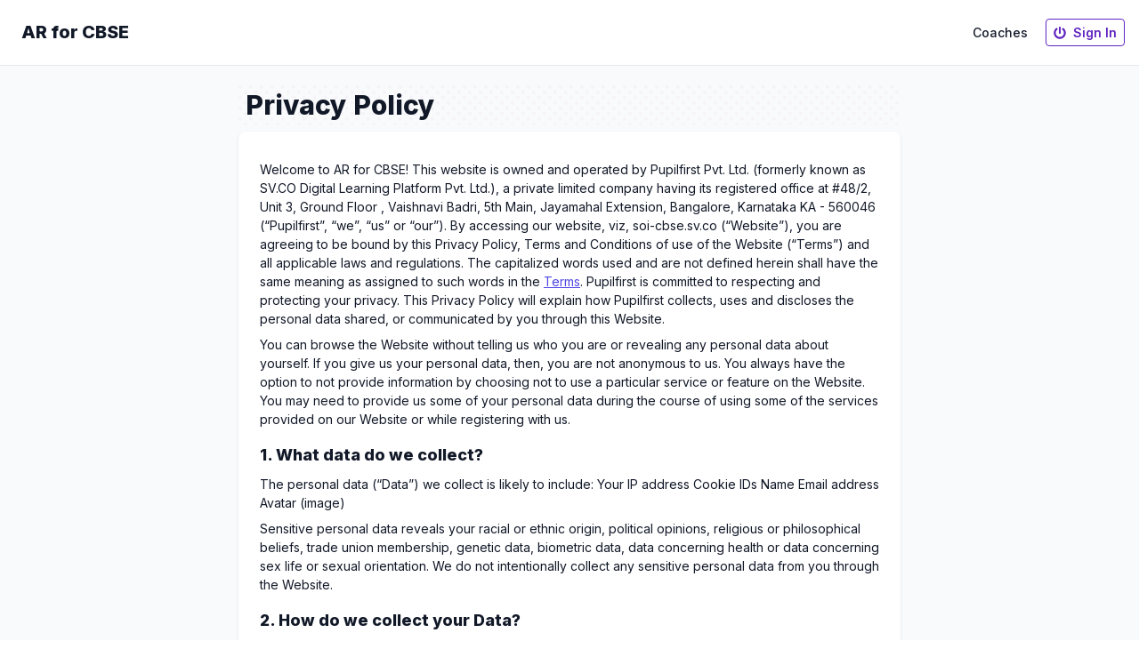

--- FILE ---
content_type: text/css
request_url: https://assets.pupilfirst.com/vite/assets/student-BBbWgSL-.css
body_size: 6956
content:
.student-navbar__links-container{position:relative;transition:all .2s ease-in-out}.student-navbar__links-container:before,.student-navbar__links-container:after{position:absolute;content:"";display:inline-block}.student-navbar__links-container:before{top:-10px;right:23px;border-right:10px solid transparent;border-bottom:10px solid rgb(var(--color-gray-400) / 1);border-left:10px solid transparent;border-bottom-color:rgb(var(--color-gray-400) / 1)}[dir=rtl] .student-navbar__links-container:before{right:auto;left:23px}.student-navbar__links-container:after{top:-9px;right:24px;border-right:9px solid transparent;border-bottom:9px solid rgb(var(--color-gray-100) / 1);border-left:9px solid transparent}[dir=rtl] .student-navbar__links-container:after{right:auto;left:24px}@media (min-width: 768px){.student-navbar__links-container:before,.student-navbar__links-container:after{display:none}}.student-navbar__menu-btn.open .student-navbar__menu-icon .student-navbar__menu-icon-bar{background:transparent}.student-navbar__menu-btn.open .student-navbar__menu-icon .student-navbar__menu-icon-bar:before{transform:rotate(-45deg)}.student-navbar__menu-btn.open .student-navbar__menu-icon .student-navbar__menu-icon-bar:after{transform:rotate(45deg)}.student-navbar__menu-btn.open .student-navbar__menu-icon-bar:before,.student-navbar__menu-btn.open .student-navbar__menu-icon-bar:after{top:0}.student-navbar__menu-icon{cursor:pointer;display:inline-block;position:relative;-webkit-user-select:none;user-select:none}.student-navbar__menu-icon .student-navbar__menu-icon-bar{background:#453c52;display:block;height:2px;position:relative;transition:all .2s;width:20px}.student-navbar__menu-icon .student-navbar__menu-icon-bar:before,.student-navbar__menu-icon .student-navbar__menu-icon-bar:after{background:#453c52;content:"";display:block;height:100%;position:absolute;transition:all .2s;width:100%}.student-navbar__menu-icon .student-navbar__menu-icon-bar:before{top:6px}.student-navbar__menu-icon .student-navbar__menu-icon-bar:after{top:-6px}.student-navbar__notifications-unread-bullet{position:absolute;top:-.125rem;display:block;height:.625rem;width:.625rem;border-radius:9999px;border-width:2px;--tw-border-opacity: 1;border-color:rgb(var(--color-white) / var(--tw-border-opacity));--tw-bg-opacity: 1;background-color:rgb(var(--color-red-500) / var(--tw-bg-opacity));right:4px}.student-navbar__notifications-unread-bullet:before{content:"";position:absolute;top:0;right:0;bottom:0;left:0;display:inline-flex;height:100%;width:100%}@keyframes ping{75%,to{transform:scale(2);opacity:0}}.student-navbar__notifications-unread-bullet:before{animation:ping 1s cubic-bezier(0,0,.2,1) infinite;border-radius:9999px;--tw-bg-opacity: 1;background-color:rgb(var(--color-red-500) / var(--tw-bg-opacity));opacity:.75}.course-show__header-cta-container,.course-show__footer-cta-container{position:relative;background-image:url(https://assets.pupilfirst.com/vite/assets/course-show-footer-cta-bg-dRQfDdMj.svg);background-size:cover;background-repeat:no-repeat}.course-show__cover-default{background-repeat:no-repeat;background-position:center center;background-size:cover}.course-show__cover-default:before{position:absolute;content:" ";top:0;left:0;width:100%;height:100%;display:block;z-index:0;background-color:#0000004d}.course-show__footer-cta-container:before,.course-show__footer-cta-container:after{content:"";background-image:url("data:image/svg+xml;charset=utf8,%3Csvg xmlns='http://www.w3.org/2000/svg' viewBox='0 0 200 200'%3E%3Cpath d='M4.35 2.17A2.18 2.18 0 1 1 2.17 0a2.19 2.19 0 0 1 2.18 2.17zM26.1 23.9a2.18 2.18 0 1 1-2.18-2.17 2.19 2.19 0 0 1 2.18 2.17zm0-21.74A2.18 2.18 0 1 1 23.91 0a2.19 2.19 0 0 1 2.18 2.17zm21.74 0A2.18 2.18 0 1 1 45.65 0a2.19 2.19 0 0 1 2.18 2.17zm0 21.74a2.18 2.18 0 1 1-2.18-2.17 2.19 2.19 0 0 1 2.18 2.17zm0 21.74a2.18 2.18 0 1 1-2.18-2.17 2.19 2.19 0 0 1 2.18 2.17zm21.73 0a2.17 2.17 0 1 1-2.17-2.17 2.18 2.18 0 0 1 2.17 2.17zm0-21.74a2.17 2.17 0 1 1-2.17-2.17 2.18 2.18 0 0 1 2.17 2.17zm0-21.74A2.17 2.17 0 1 1 67.39 0a2.18 2.18 0 0 1 2.17 2.17zm0 65.22a2.17 2.17 0 1 1-2.17-2.17 2.18 2.18 0 0 1 2.17 2.17zM91.3 45.65a2.17 2.17 0 1 1-2.17-2.17 2.18 2.18 0 0 1 2.17 2.17zm0-21.74a2.17 2.17 0 1 1-2.17-2.17 2.18 2.18 0 0 1 2.17 2.17zm0-21.74A2.17 2.17 0 1 1 89.13 0a2.18 2.18 0 0 1 2.17 2.17zm0 65.22a2.17 2.17 0 1 1-2.17-2.17 2.18 2.18 0 0 1 2.17 2.17zm0 21.74A2.17 2.17 0 1 1 89.13 87a2.17 2.17 0 0 1 2.17 2.13zM113 45.65a2.17 2.17 0 1 1-2.17-2.17 2.18 2.18 0 0 1 2.17 2.17zm0-21.74a2.17 2.17 0 1 1-2.17-2.17 2.18 2.18 0 0 1 2.17 2.17zm0-21.74A2.17 2.17 0 1 1 110.87 0 2.18 2.18 0 0 1 113 2.17zm0 65.22a2.17 2.17 0 1 1-2.17-2.17 2.18 2.18 0 0 1 2.17 2.17zm0 21.74a2.17 2.17 0 1 1-2.13-2.13 2.17 2.17 0 0 1 2.13 2.13zm0 21.74a2.17 2.17 0 1 1-2.17-2.17 2.17 2.17 0 0 1 2.17 2.17zm21.74-65.22a2.18 2.18 0 1 1-2.17-2.17 2.18 2.18 0 0 1 2.21 2.17zm0-21.74a2.18 2.18 0 1 1-2.17-2.17 2.18 2.18 0 0 1 2.21 2.17zm0-21.74A2.18 2.18 0 1 1 132.61 0a2.18 2.18 0 0 1 2.17 2.17zm0 65.22a2.18 2.18 0 1 1-2.17-2.17 2.18 2.18 0 0 1 2.21 2.17zm0 21.74a2.18 2.18 0 1 1-2.13-2.13 2.17 2.17 0 0 1 2.17 2.13zm0 21.74a2.18 2.18 0 1 1-2.17-2.17 2.17 2.17 0 0 1 2.21 2.17zm0 21.74a2.18 2.18 0 1 1-2.17-2.18 2.17 2.17 0 0 1 2.21 2.18zm21.74-87a2.18 2.18 0 1 1-2.17-2.17 2.18 2.18 0 0 1 2.21 2.21zm0-21.74a2.18 2.18 0 1 1-2.17-2.17 2.18 2.18 0 0 1 2.21 2.21zm0-21.74A2.18 2.18 0 1 1 154.35 0a2.18 2.18 0 0 1 2.17 2.17zm0 65.22a2.18 2.18 0 1 1-2.17-2.17 2.18 2.18 0 0 1 2.21 2.21zm0 21.74a2.18 2.18 0 1 1-2.13-2.09 2.17 2.17 0 0 1 2.17 2.13zm0 21.74a2.18 2.18 0 1 1-2.17-2.17 2.17 2.17 0 0 1 2.21 2.21zm0 21.74a2.18 2.18 0 1 1-2.17-2.18 2.17 2.17 0 0 1 2.21 2.22zm0 21.74a2.18 2.18 0 1 1-2.17-2.18 2.17 2.17 0 0 1 2.21 2.22zm21.74-108.7a2.18 2.18 0 1 1-2.17-2.17 2.18 2.18 0 0 1 2.21 2.21zm0-21.74a2.18 2.18 0 1 1-2.17-2.17 2.18 2.18 0 0 1 2.21 2.21zm0-21.74A2.18 2.18 0 1 1 176.09 0a2.18 2.18 0 0 1 2.17 2.17zm0 65.22a2.18 2.18 0 1 1-2.17-2.17 2.18 2.18 0 0 1 2.21 2.21zm0 21.74a2.18 2.18 0 1 1-2.13-2.09 2.17 2.17 0 0 1 2.17 2.13zm0 21.74a2.18 2.18 0 1 1-2.17-2.17 2.17 2.17 0 0 1 2.21 2.21zm0 21.74a2.18 2.18 0 1 1-2.17-2.18 2.17 2.17 0 0 1 2.21 2.22zm0 21.74a2.18 2.18 0 1 1-2.17-2.18 2.17 2.17 0 0 1 2.21 2.22zm0 21.74a2.18 2.18 0 1 1-2.17-2.18 2.17 2.17 0 0 1 2.21 2.22zM200 45.65a2.18 2.18 0 1 1-2.17-2.17 2.18 2.18 0 0 1 2.17 2.17zm0-21.74a2.18 2.18 0 1 1-2.17-2.17 2.18 2.18 0 0 1 2.17 2.17zm0-21.74A2.18 2.18 0 1 1 197.83 0 2.18 2.18 0 0 1 200 2.17zm0 65.22a2.18 2.18 0 1 1-2.17-2.17 2.18 2.18 0 0 1 2.17 2.17zm0 21.74a2.18 2.18 0 1 1-2.17-2.13 2.17 2.17 0 0 1 2.17 2.13zm0 21.74a2.18 2.18 0 1 1-2.17-2.17 2.17 2.17 0 0 1 2.17 2.17zm0 21.74a2.18 2.18 0 1 1-2.17-2.18 2.17 2.17 0 0 1 2.17 2.18zm0 21.74a2.18 2.18 0 1 1-2.17-2.18 2.17 2.17 0 0 1 2.17 2.18zm0 21.74a2.18 2.18 0 1 1-2.17-2.18 2.17 2.17 0 0 1 2.17 2.18zm0 21.74a2.18 2.18 0 1 1-2.17-2.18 2.17 2.17 0 0 1 2.17 2.18z' fill='%23d3bff3' fill-rule='evenodd'/%3E%3C/svg%3E");background-repeat:no-repeat;background-size:contain;background-position:center;width:10rem;height:10rem;position:absolute;z-index:-1}.course-show__footer-cta-container:before{left:0;bottom:-30px;transform:rotate(180deg)}.course-show__footer-cta-container:after{right:0;top:-30px}@media (min-width: 1024px){.course-show__footer-cta-container:before{left:-30px}.course-show__footer-cta-container:after{right:-30px}}.course-show__footer-cta-button{min-width:12.5rem}.course-apply__cover-default{background-repeat:no-repeat;background-position:center center;background-size:cover}.course-apply__cover-default:before{position:absolute;content:" ";top:0;left:0;width:100%;height:100%;display:block;z-index:0;background-color:#0003}.leaderboard__header-container{background-color:#fbfafc;background-image:radial-gradient(ellipse at center,#fbfafc80,#fbfafc,#fbfafc),url("data:image/svg+xml,%3Csvg xmlns='http://www.w3.org/2000/svg' xmlns:xlink='http://www.w3.org/1999/xlink' width='50' height='25' viewBox='0 0 50 25'%3E%3Cdefs%3E%3Crect stroke='%23ffffff' stroke-width='0.34' width='1' height='1' id='s'/%3E%3Cpattern id='a' width='2' height='2' patternUnits='userSpaceOnUse'%3E%3Cg stroke='%23ffffff' stroke-width='0.34'%3E%3Crect fill='%23fafafa' width='1' height='1'/%3E%3Crect fill='%23ffffff' width='1' height='1' x='1' y='1'/%3E%3Crect fill='%23f5f5f5' width='1' height='1' y='1'/%3E%3Crect fill='%23f0f0f0' width='1' height='1' x='1'/%3E%3C/g%3E%3C/pattern%3E%3Cpattern id='b' width='5' height='11' patternUnits='userSpaceOnUse'%3E%3Cg fill='%23ebebeb'%3E%3Cuse xlink:href='%23s' x='2' y='0'/%3E%3Cuse xlink:href='%23s' x='4' y='1'/%3E%3Cuse xlink:href='%23s' x='1' y='2'/%3E%3Cuse xlink:href='%23s' x='2' y='4'/%3E%3Cuse xlink:href='%23s' x='4' y='6'/%3E%3Cuse xlink:href='%23s' x='0' y='8'/%3E%3Cuse xlink:href='%23s' x='3' y='9'/%3E%3C/g%3E%3C/pattern%3E%3Cpattern id='c' width='7' height='7' patternUnits='userSpaceOnUse'%3E%3Cg fill='%23e5e5e5'%3E%3Cuse xlink:href='%23s' x='1' y='1'/%3E%3Cuse xlink:href='%23s' x='3' y='4'/%3E%3Cuse xlink:href='%23s' x='5' y='6'/%3E%3Cuse xlink:href='%23s' x='0' y='3'/%3E%3C/g%3E%3C/pattern%3E%3Cpattern id='d' width='11' height='5' patternUnits='userSpaceOnUse'%3E%3Cg fill='%23ffffff'%3E%3Cuse xlink:href='%23s' x='1' y='1'/%3E%3Cuse xlink:href='%23s' x='6' y='3'/%3E%3Cuse xlink:href='%23s' x='8' y='2'/%3E%3Cuse xlink:href='%23s' x='3' y='0'/%3E%3Cuse xlink:href='%23s' x='0' y='3'/%3E%3C/g%3E%3Cg fill='%23e0e0e0'%3E%3Cuse xlink:href='%23s' x='8' y='3'/%3E%3Cuse xlink:href='%23s' x='4' y='2'/%3E%3Cuse xlink:href='%23s' x='5' y='4'/%3E%3Cuse xlink:href='%23s' x='10' y='0'/%3E%3C/g%3E%3C/pattern%3E%3Cpattern id='e' width='47' height='23' patternUnits='userSpaceOnUse'%3E%3Cg fill='%23b08ee6'%3E%3Cuse xlink:href='%23s' x='2' y='5'/%3E%3Cuse xlink:href='%23s' x='23' y='13'/%3E%3Cuse xlink:href='%23s' x='4' y='18'/%3E%3Cuse xlink:href='%23s' x='35' y='9'/%3E%3C/g%3E%3C/pattern%3E%3Cpattern id='f' width='61' height='31' patternUnits='userSpaceOnUse'%3E%3Cg fill='%23b08ee6'%3E%3Cuse xlink:href='%23s' x='16' y='0'/%3E%3Cuse xlink:href='%23s' x='13' y='22'/%3E%3Cuse xlink:href='%23s' x='44' y='15'/%3E%3Cuse xlink:href='%23s' x='12' y='11'/%3E%3C/g%3E%3C/pattern%3E%3C/defs%3E%3Crect fill='url(%23a)' width='50' height='25'/%3E%3Crect fill='url(%23b)' width='50' height='25'/%3E%3Crect fill='url(%23c)' width='50' height='25'/%3E%3Crect fill='url(%23d)' width='50' height='25'/%3E%3Crect fill='url(%23e)' width='50' height='25'/%3E%3Crect fill='url(%23f)' width='50' height='25'/%3E%3C/svg%3E");background-size:cover;background-position:top center;background-repeat:no-repeat}.leaderboard__winner-avatar{margin-left:.5rem;margin-right:.5rem;display:flex;height:4rem;width:4rem;align-items:center;justify-content:center;overflow:hidden;border-radius:9999px;border-width:2px;--tw-border-opacity: 1;border-color:rgb(var(--color-white) / var(--tw-border-opacity));--tw-bg-opacity: 1;background-color:rgb(var(--color-white) / var(--tw-bg-opacity));--tw-shadow: 0 4px 6px -1px rgb(0 0 0 / .1), 0 2px 4px -2px rgb(0 0 0 / .1);--tw-shadow-colored: 0 4px 6px -1px var(--tw-shadow-color), 0 2px 4px -2px var(--tw-shadow-color);box-shadow:var(--tw-ring-offset-shadow, 0 0 #0000),var(--tw-ring-shadow, 0 0 #0000),var(--tw-shadow)}.leaderboard__students-count-container{max-width:16rem}.leaderboard__students-count-container>:first-child{border-inline-end-width:1px;--tw-border-opacity: 1;border-color:rgb(var(--color-gray-300) / var(--tw-border-opacity))}.leaderboard__current-student-row{background-color:#6946ac;color:#fff}.leaderboard__current-student-row .leaderboard__student-affiliation{--tw-text-opacity: 1;color:rgb(var(--color-white) / var(--tw-text-opacity))}.leaderboard__current-student-row>td{border:0}tr.leaderboard__student-row:nth-child(2n){--tw-bg-opacity: 1;background-color:rgb(var(--color-gray-50) / var(--tw-bg-opacity))}.leaderboard__rank-change-icon{width:1rem;vertical-align:middle}.leaderboard__rank-change-new{background-color:#dfe7fe;border-radius:2px;color:#976ae2;text-align:center;padding:1px 6px 2px;font-size:.75rem}.leaderboard__rank-delta{vertical-align:middle;display:inline-block}.policy-header{background-image:url("data:image/svg+xml,%3Csvg width='20' height='20' viewBox='0 0 20 20' xmlns='http://www.w3.org/2000/svg'%3E%3Cg fill='%23f1edf7' fill-opacity='0.6' fill-rule='evenodd'%3E%3Ccircle cx='3' cy='3' r='3'/%3E%3Ccircle cx='13' cy='13' r='3'/%3E%3C/g%3E%3C/svg%3E");background-size:12px}.policy-body ul{margin-inline-start:1rem;margin-top:1rem;list-style-type:disc}.policy-body ol{margin-top:1rem;list-style-type:decimal;padding-inline-start:1.5rem}.policy-body ol[type=a]{list-style-type:lower-alpha}.policy-body ol[type=i]{list-style-type:lower-roman}.policy-body li{padding-bottom:.5rem}.policy-body p{margin-top:.5rem}@media (min-width: 768px){.policy-body ul{margin-inline-start:1.5rem}}.policy-body h1,.policy-body h2,.policy-body h3,.policy-body h4,.policy-body h5,.policy-body h6{margin-top:1rem;margin-bottom:.5rem;font-weight:700}.policy-body h1{font-size:1.25rem;line-height:1.75rem}@media (min-width: 768px){.policy-body h1{font-size:1.875rem;line-height:2.25rem}}.policy-body h2{font-size:1.125rem;line-height:1.75rem}@media (min-width: 768px){.policy-body h2{font-size:1.5rem;line-height:2rem}}.policy-body h3{font-size:1.125rem;line-height:1.75rem}@media (min-width: 768px){.policy-body h3{font-size:1.25rem;line-height:1.75rem}}.policy-body h4,.policy-body h5,.policy-body h6{font-size:1.125rem;line-height:1.75rem}.policy-body a{--tw-text-opacity: 1;color:rgb(var(--color-blue-600) / var(--tw-text-opacity));text-decoration-line:underline}.policy-body a:hover{--tw-text-opacity: 1;color:rgb(var(--color-blue-700) / var(--tw-text-opacity))}.policy-body hr{margin-top:1rem;margin-bottom:1rem}.school-index__cover-default{background-repeat:no-repeat;background-position:center center;background-size:cover}.school-index__about{min-height:12.5rem;background-image:url(https://assets.pupilfirst.com/vite/assets/about-background-DsSUzsKv.svg);background-blend-mode:soft-light}.school-index-featured-courses__header:before{position:absolute;content:"";width:60px;height:5px;border-radius:20px;background-color:rgb(var(--color-primary-500) / 1);top:-14px;left:50%;transform:translate(-50%)}.school-index-course__cover{background-repeat:no-repeat;background-position:center center;background-size:cover}.school-index-course__title-container{background:#0000004d;background:linear-gradient(to bottom,#0000,#0009)}.school-index-course__title{text-shadow:0 1px 1px rgba(0,0,0,.2)}.school-index-course__description{min-height:4.5rem}.user-dashboard-community__cover,.user-dashboard-course__cover{background-repeat:no-repeat;background-position:center center;background-size:cover}.user-dashboard-course__title{text-shadow:0px .5px 1px rgb(var(--color-gray-300) / 1)}.user-dashboard-course__description{min-height:4.5rem}.community-hero__container{height:auto;background-image:url(https://assets.pupilfirst.com/vite/assets/container-background-PU5qAJoi.svg);background-size:cover;background-repeat:no-repeat;background-position:center 10%}@media (min-width: 768px){.community-hero__container{height:18rem}}.community-topic__title{word-break:break-word}.radio-label{cursor:pointer;-webkit-user-select:none;user-select:none}.radio-label span{display:inline-block;vertical-align:middle;transform:translateZ(0)}.radio-label span:first-child{position:relative;margin-inline-end:.75rem;border-radius:9999px;border-width:1px;--tw-border-opacity: 1;border-color:rgb(var(--color-gray-500) / var(--tw-border-opacity));--tw-bg-opacity: 1;background-color:rgb(var(--color-white) / var(--tw-bg-opacity));vertical-align:middle;width:1.125rem;height:1.125rem;transform:scale(1);transition:all .2s ease}.radio-label span:first-child svg{position:absolute;top:0;left:0;fill:none;stroke:rgb(var(--color-white) / 1);stroke-width:2;stroke-linecap:round;stroke-linejoin:round;transition:all .3s ease;transition-delay:.1s}.radio-label span:first-child:before{content:"";display:block;height:100%;width:100%;border-radius:9999px;--tw-bg-opacity: 1;background-color:rgb(var(--color-primary-500) / var(--tw-bg-opacity));opacity:1;transform:scale(0)}.radio-label:hover span:first-child,.radio-input:focus+label span:first-child{--tw-border-opacity: 1;border-color:rgb(var(--color-primary-500) / var(--tw-border-opacity));--tw-bg-opacity: 1;background-color:rgb(var(--color-primary-100) / var(--tw-bg-opacity))}.radio-input{top:6px;left:6px}.radio-input:checked+.radio-label span:first-child{--tw-border-opacity: 1;border-color:rgb(var(--color-primary-500) / var(--tw-border-opacity));--tw-bg-opacity: 1;background-color:rgb(var(--color-primary-500) / var(--tw-bg-opacity));animation:wave .4s ease}.radio-input:checked+.radio-label span:first-child:before{transform:scale(3.5);opacity:0;transition:all .6s ease}@keyframes wave{50%{transform:scale(.9)}}.topics-post-reply-show__replies{position:relative}@media (min-width: 1024px){.topics-post-reply-show__replies:before{position:absolute;content:"";width:16px;height:1px;--tw-bg-opacity: 1;background-color:rgb(var(--color-gray-300) / var(--tw-bg-opacity));left:-16px;bottom:50%;transform:translateY(-50%)}.topics-post-reply-show__replies:last-child:after{position:absolute;content:"";width:2px;height:50%;--tw-bg-opacity: 1;background-color:rgb(var(--color-white) / var(--tw-bg-opacity));left:-18px;bottom:0;top:calc(50% - 1px)}}.topics-post-editor__reply-to-preview{position:relative;overflow:hidden;max-height:8rem}.topics-post-editor__reply-to-preview .topics-post-editor__reply-to-preview-bottom-fadeout{position:absolute;bottom:0;left:0;width:100%;text-align:center;margin:0;padding:30px 0;background-image:linear-gradient(to bottom,transparent,rgb(var(--color-gray-200) / 1))}.topics-post-show__new-reply-container,.topics-post-show__replies-container{position:relative}@media (min-width: 1024px){.topics-post-show__new-reply-container:before,.topics-post-show__replies-container:before{position:absolute;content:"";width:1px;height:100%;--tw-bg-opacity: 1;background-color:rgb(var(--color-gray-300) / var(--tw-bg-opacity));left:24px;top:0;bottom:0}.topics-post-show__new-reply-container:after{position:absolute;content:"";width:16px;height:1px;--tw-bg-opacity: 1;background-color:rgb(var(--color-gray-300) / var(--tw-bg-opacity));left:24px;bottom:50%;transform:translateY(-50%)}}.topics-show__replies-wrapper:not(:last-child) .topics-post-show__post-body{border-bottom-width:1px}.placeholder{display:none}.topics-show__highlighted-item{animation:topicPostGlowing 3s 1;-webkit-animation:topicPostGlowing 3s 1;-moz-animation:topicPostGlowing 3s 1}@keyframes topicPostGlowing{0%{background-color:#fffaf0;box-shadow:0 0 10px #fbd38d}50%{background-color:#fffaf080;box-shadow:0 0 5px #fbd38d}to{background-color:#fffaf000;box-shadow:0 0 #fbd38d}}.quiz-root__answer-selected{--tw-border-opacity: 1;border-color:rgb(var(--color-primary-500) / var(--tw-border-opacity));--tw-bg-opacity: 1;background-color:rgb(var(--color-primary-100) / var(--tw-bg-opacity))}.quiz-root__answer:not(.quiz-root__answer-selected):hover{--tw-text-opacity: 1;color:rgb(var(--color-primary-500) / var(--tw-text-opacity));--tw-shadow: 0 4px 6px -1px rgb(0 0 0 / .1), 0 2px 4px -2px rgb(0 0 0 / .1);--tw-shadow-colored: 0 4px 6px -1px var(--tw-shadow-color), 0 2px 4px -2px var(--tw-shadow-color);box-shadow:var(--tw-ring-offset-shadow, 0 0 #0000),var(--tw-ring-shadow, 0 0 #0000),var(--tw-shadow)}.quiz-root__answer:not(.quiz-root__answer-selected):focus{--tw-text-opacity: 1;color:rgb(var(--color-primary-500) / var(--tw-text-opacity));--tw-shadow: 0 4px 6px -1px rgb(0 0 0 / .1), 0 2px 4px -2px rgb(0 0 0 / .1);--tw-shadow-colored: 0 4px 6px -1px var(--tw-shadow-color), 0 2px 4px -2px var(--tw-shadow-color);box-shadow:var(--tw-ring-offset-shadow, 0 0 #0000),var(--tw-ring-shadow, 0 0 #0000),var(--tw-shadow)}.quiz-root__answer:not(.quiz-root__answer-selected):hover .quiz-root__answer-option-icon{--tw-text-opacity: 1;color:rgb(var(--color-primary-400) / var(--tw-text-opacity))}.quiz-root__answer:not(.quiz-root__answer-selected):focus .quiz-root__answer-option-icon{--tw-text-opacity: 1;color:rgb(var(--color-primary-400) / var(--tw-text-opacity))}.quiz-root__answer-submit-section{background-color:rgb(var(--color-primary-100) / 1)}@media print{.course-curriculum__learn-edit-content-btn,.course-overlay__close{display:none}}.curriculum__submission-comment-hidden:before{content:"";position:absolute;top:0;right:0;bottom:0;left:0;border-bottom-right-radius:.75rem;border-bottom-left-radius:.75rem;background-image:linear-gradient(to bottom,var(--tw-gradient-stops));--tw-gradient-from: transparent var(--tw-gradient-from-position);--tw-gradient-from-position: ;--tw-gradient-to: rgb(0 0 0 / 0) var(--tw-gradient-from-position);--tw-gradient-stops: var(--tw-gradient-from), var(--tw-gradient-to);--tw-gradient-via-position: ;--tw-gradient-to: rgb(var(--color-white) / 0) var(--tw-gradient-to-position);--tw-gradient-stops: var(--tw-gradient-from), rgb(var(--color-white) / .75) var(--tw-gradient-via-position), var(--tw-gradient-to);--tw-gradient-to: rgb(var(--color-white) / 1) var(--tw-gradient-to-position);--tw-gradient-to-position: ;z-index:10}.curriculum__submission-comment-hidden:after{content:"";position:absolute;left:0;right:0;bottom:0;height:1px;width:100%;background-image:linear-gradient(to right,var(--tw-gradient-stops));--tw-gradient-from: transparent var(--tw-gradient-from-position);--tw-gradient-from-position: ;--tw-gradient-to: rgb(0 0 0 / 0) var(--tw-gradient-from-position);--tw-gradient-stops: var(--tw-gradient-from), var(--tw-gradient-to);--tw-gradient-via-position: ;--tw-gradient-to: rgb(var(--color-gray-300) / 0) var(--tw-gradient-to-position);--tw-gradient-stops: var(--tw-gradient-from), rgb(var(--color-gray-300) / 1) var(--tw-gradient-via-position), var(--tw-gradient-to);--tw-gradient-to: transparent var(--tw-gradient-to-position);--tw-gradient-to-position: ;z-index:10}.submission-comments__comment:last-child .submission-comments__line{--tw-bg-opacity: 1;background-color:rgb(var(--color-white) / var(--tw-bg-opacity))}.curriculum-discuss-submission__container:hover .curriculum-discuss-submission__pin-button{display:flex}.curriculum-discuss-submission__container:focus-within .curriculum-discuss-submission__pin-button{display:flex}.curriculum-discuss-submission__container:hover .curriculum-discuss-submission__hide-button{display:flex}.curriculum-discuss-submission__container:focus-within .curriculum-discuss-submission__hide-button{display:flex}.curriculum-discuss-submission__container:hover .curriculum-moderation__report-button:not(.submission-comments__comment .curriculum-moderation__report-button){display:flex}.curriculum-discuss-submission__container:focus-within .curriculum-moderation__report-button:not(.submission-comments__comment .curriculum-moderation__report-button){display:flex}.curriculum-submission__comment:focus-within .curriculum-moderation__report-button{display:flex}.curriculum-discuss-submission__hidden:before{content:"";position:absolute;top:0;right:0;bottom:0;left:0;border-bottom-right-radius:.75rem;border-bottom-left-radius:.75rem;background-image:linear-gradient(to bottom,var(--tw-gradient-stops));--tw-gradient-from: transparent var(--tw-gradient-from-position);--tw-gradient-from-position: ;--tw-gradient-to: rgb(0 0 0 / 0) var(--tw-gradient-from-position);--tw-gradient-stops: var(--tw-gradient-from), var(--tw-gradient-to);--tw-gradient-via-position: ;--tw-gradient-to: rgb(var(--color-white) / 0) var(--tw-gradient-to-position);--tw-gradient-stops: var(--tw-gradient-from), rgb(var(--color-white) / .75) var(--tw-gradient-via-position), var(--tw-gradient-to);--tw-gradient-to: rgb(var(--color-white) / 1) var(--tw-gradient-to-position);--tw-gradient-to-position: ;z-index:12}.curriculum-discuss-submission__hidden:after{content:"";position:absolute;left:0;right:0;bottom:0;height:1px;width:100%;background-image:linear-gradient(to right,var(--tw-gradient-stops));--tw-gradient-from: transparent var(--tw-gradient-from-position);--tw-gradient-from-position: ;--tw-gradient-to: rgb(0 0 0 / 0) var(--tw-gradient-from-position);--tw-gradient-stops: var(--tw-gradient-from), var(--tw-gradient-to);--tw-gradient-via-position: ;--tw-gradient-to: rgb(var(--color-gray-300) / 0) var(--tw-gradient-to-position);--tw-gradient-stops: var(--tw-gradient-from), rgb(var(--color-gray-300) / 1) var(--tw-gradient-via-position), var(--tw-gradient-to);--tw-gradient-to: transparent var(--tw-gradient-to-position);--tw-gradient-to-position: ;z-index:12}.grade-bar__track{display:flex;background-color:#f4f4f480;border:1px solid #d8d8d8;border-radius:3rem;box-shadow:0 2px 4px #0000000d;overflow:hidden}.grade-bar__track>.grade-bar__grade-pill:not(:last-child),.grade-bar__track>.grade-bar__track:not(:last-child)>.grade-bar__grade-pill{border-top-right-radius:0;border-bottom-right-radius:0}.grade-bar__track>.grade-bar__grade-pill:not(:first-child),.grade-bar__track>.grade-bar__track:not(:first-child)>.grade-bar__grade-pill{border-top-left-radius:0;border-bottom-left-radius:0}.grade-bar__grade-label{font-weight:700}.grade-bar__grade-pill{position:relative;width:100%;padding:4px;overflow:hidden;color:#999;background-color:#fafafa;text-align:center;font-weight:700;cursor:pointer}.grade-bar__grade-pill:before{position:absolute;content:"";right:0;top:0;z-index:2;width:1px;height:100%;background-color:#d8d8d8}.grade-bar__grade-pill:last-child:before{width:0}.grade-bar__grade-pill--completed{color:#fff;background-color:#0f9d58}.grade-bar__grade-pill--rejected{color:#fff;background-color:#f55151}.grade-bar__grade-pill--selectable-pass:hover,.grade-bar__grade-pill--selectable-pass:focus{color:#fff;background-color:#0f9d58}.grade-bar__grade-pill--selectable-fail:hover,.grade-bar__grade-pill--selectable-fail:focus{color:#fff;background-color:#f55151}.grade-bar__criterion-name{font-size:.75rem}.grade-bar__grade{font-size:.75rem;color:#999}.grade-bar__save-container{padding:0 15px}.grade-bar__header{display:flex;justify-content:space-between}.curriculum__submission-feedback-container:after{position:relative;display:block;content:"";margin:40px auto 0;width:120px;height:8px;background-image:url("data:image/svg+xml;charset=utf8,%3Csvg xmlns='http://www.w3.org/2000/svg' viewBox='0 0 90 3'%3E%3Cpath d='M32.5 1.5a.5.5 0 0 1-.5.5H1a.5.5 0 0 1 0-1h31a.5.5 0 0 1 .5.5zM89 1H58a.5.5 0 0 0 0 1h31a.5.5 0 0 0 0-1zM38.5 0A1.5 1.5 0 1 0 40 1.5 1.5 1.5 0 0 0 38.5 0zM45 0a1.5 1.5 0 1 0 1.5 1.5A1.5 1.5 0 0 0 45 0zm6.5 0A1.5 1.5 0 1 0 53 1.5 1.5 1.5 0 0 0 51.5 0z' fill='%23e3e2e8'/%3E%3C/svg%3E");background-repeat:no-repeat;background-size:contain;background-position:center}.curriculum__submission-feedback-container:last-child:after{content:none}@media (min-width: 768px){.curriculum__submission-feedback-container:after{margin:48px auto 0}}.curriculum-submission-comments__container .submission-comments__line{display:none}.course-overlay__header-container{max-width:48rem}@media (min-width: 1280px){.course-overlay__header-container{max-width:60rem}}.course-overlay__header-title-card{border-radius:.5rem;border-width:1px;border-color:transparent;--tw-text-opacity: 1;color:rgb(var(--color-gray-900) / var(--tw-text-opacity))}@media (min-width: 1024px){.course-overlay__header-title-card{border-top-left-radius:0;border-top-right-radius:0;border-top-width:0px}}.course-overlay__header-title-card--pending{--tw-border-opacity: 1;border-color:rgb(var(--color-orange-400) / var(--tw-border-opacity));--tw-bg-opacity: 1;background-color:rgb(var(--color-orange-100) / var(--tw-bg-opacity))}.course-overlay__header-title-card--pending-review{--tw-border-opacity: 1;border-color:rgb(var(--color-blue-400) / var(--tw-border-opacity));--tw-bg-opacity: 1;background-color:rgb(var(--color-blue-100) / var(--tw-bg-opacity))}.course-overlay__header-title-card--completed{--tw-border-opacity: 1;border-color:rgb(var(--color-green-400) / var(--tw-border-opacity));--tw-bg-opacity: 1;background-color:rgb(var(--color-green-100) / var(--tw-bg-opacity))}.course-overlay__header-title-card--rejected{--tw-border-opacity: 1;border-color:rgb(var(--color-red-400) / var(--tw-border-opacity));--tw-bg-opacity: 1;background-color:rgb(var(--color-red-100) / var(--tw-bg-opacity))}.course-overlay__header-title-card--locked{--tw-border-opacity: 1;border-color:rgb(var(--color-gray-600) / var(--tw-border-opacity));--tw-bg-opacity: 1;background-color:rgb(var(--color-gray-50) / var(--tw-bg-opacity))}.course-overlay__close{left:1.5rem;top:-2rem}@media (min-width: 1024px){.course-overlay__close{left:-5rem;top:0}}.course-overlay__close--pending{--tw-border-opacity: 1;border-color:rgb(var(--color-orange-400) / var(--tw-border-opacity));--tw-bg-opacity: 1;background-color:rgb(var(--color-orange-100) / var(--tw-bg-opacity));--tw-text-opacity: 1;color:rgb(var(--color-orange-700) / var(--tw-text-opacity))}.course-overlay__close--pending-review{--tw-border-opacity: 1;border-color:rgb(var(--color-blue-400) / var(--tw-border-opacity));--tw-bg-opacity: 1;background-color:rgb(var(--color-blue-100) / var(--tw-bg-opacity));--tw-text-opacity: 1;color:rgb(var(--color-blue-800) / var(--tw-text-opacity))}.course-overlay__close--completed{--tw-border-opacity: 1;border-color:rgb(var(--color-green-400) / var(--tw-border-opacity));--tw-bg-opacity: 1;background-color:rgb(var(--color-green-100) / var(--tw-bg-opacity));--tw-text-opacity: 1;color:rgb(var(--color-green-800) / var(--tw-text-opacity))}.course-overlay__close--rejected{--tw-border-opacity: 1;border-color:rgb(var(--color-red-400) / var(--tw-border-opacity));--tw-bg-opacity: 1;background-color:rgb(var(--color-red-100) / var(--tw-bg-opacity));--tw-text-opacity: 1;color:rgb(var(--color-red-800) / var(--tw-text-opacity))}.course-overlay__close--locked{--tw-border-opacity: 1;border-color:rgb(var(--color-gray-600) / var(--tw-border-opacity));--tw-bg-opacity: 1;background-color:rgb(var(--color-gray-50) / var(--tw-bg-opacity));--tw-text-opacity: 1;color:rgb(var(--color-gray-800) / var(--tw-text-opacity))}@media (min-width: 1024px){[class*=course-overlay__close--]{--tw-border-opacity: 1;border-color:rgb(var(--color-gray-300) / var(--tw-border-opacity));--tw-bg-opacity: 1;background-color:rgb(var(--color-white) / var(--tw-bg-opacity));--tw-text-opacity: 1;color:rgb(var(--color-gray-600) / var(--tw-text-opacity))}}.complete-button-selected{animation:completeButtonGlowing .5s ease-in;--tw-border-opacity: 1;border-color:rgb(var(--color-focusColor-400) / var(--tw-border-opacity))}.course-overlay__body-tab-item{border-top-left-radius:.5rem;border-top-right-radius:.5rem;border-width:1px;--tw-border-opacity: 1;border-color:rgb(var(--color-gray-300) / var(--tw-border-opacity))}.course-overlay__body-tab-item:not(:last-child){margin-inline-end:.25rem}.course-overlay__body-tab-item--selected{--tw-bg-opacity: 1;background-color:rgb(var(--color-white) / var(--tw-bg-opacity));--tw-text-opacity: 1;color:rgb(var(--color-primary-500) / var(--tw-text-opacity));border-bottom-color:transparent}.course-overlay__prerequisite-targets:before{content:"";position:absolute;top:0;bottom:0;--tw-bg-opacity: 1;background-color:rgb(var(--color-primary-400) / var(--tw-bg-opacity));left:50%;transform:translate(-50%);width:3px;z-index:0}.course-overlay__skeleton-line-placeholder-sm{border-radius:9999px;--tw-bg-opacity: 1;background-color:rgb(var(--color-gray-50) / var(--tw-bg-opacity));height:.625rem}.course-overlay__skeleton-line-placeholder-md{border-radius:9999px;--tw-bg-opacity: 1;background-color:rgb(var(--color-gray-50) / var(--tw-bg-opacity));height:1rem}.course-overlay__skeleton-image-placeholder{margin-top:1.25rem;height:12rem;border-radius:.5rem;--tw-bg-opacity: 1;background-color:rgb(var(--color-gray-50) / var(--tw-bg-opacity))}.skeleton-animate{animation:skeletonShimmer 3s infinite linear;background:linear-gradient(to right,rgb(var(--color-gray-100) / 1),rgb(var(--color-gray-200) / 1),rgb(var(--color-gray-100) / 1));background-size:1000px 100%}@keyframes skeletonShimmer{0%{background-position:-1000px 0}to{background-position:1000px 0}}@keyframes completeButtonGlowing{0%{box-shadow:0 0 20px rgb(var(--color-focusColor-400) / 1)}50%{box-shadow:0 0 10px rgb(var(--color-focusColor-400) / 1)}to{box-shadow:0 0 rgb(var(--color-focusColor-400) / 1)}}@media print{.curriculum-overlay__learn-submit-btn,.curriculum-overlay__learn-auto-verify-btn{display:none}}.curriculum__target-group-container:not(:last-child):before{content:"";position:absolute;top:0;--tw-bg-opacity: 1;background-color:rgb(var(--color-primary-400) / var(--tw-bg-opacity));bottom:-80px;left:50%;transform:translate(-50%);width:3px;z-index:0}.curriculum__target-status{display:flex;align-items:center;white-space:nowrap;border-radius:.25rem;border-width:1px;font-size:.75rem;line-height:1rem;font-weight:600}.curriculum__target-status--pending-review{--tw-border-opacity: 1;border-color:rgb(var(--color-blue-500) / var(--tw-border-opacity));--tw-bg-opacity: 1;background-color:rgb(var(--color-blue-100) / var(--tw-bg-opacity));--tw-text-opacity: 1;color:rgb(var(--color-blue-800) / var(--tw-text-opacity))}.curriculum__target-status--completed{--tw-border-opacity: 1;border-color:rgb(var(--color-green-500) / var(--tw-border-opacity));--tw-bg-opacity: 1;background-color:rgb(var(--color-green-100) / var(--tw-bg-opacity));--tw-text-opacity: 1;color:rgb(var(--color-green-800) / var(--tw-text-opacity))}.curriculum__target-status--rejected{--tw-border-opacity: 1;border-color:rgb(var(--color-red-500) / var(--tw-border-opacity));--tw-bg-opacity: 1;background-color:rgb(var(--color-red-100) / var(--tw-bg-opacity));--tw-text-opacity: 1;color:rgb(var(--color-red-800) / var(--tw-text-opacity))}.curriculum__target-status--locked{--tw-border-opacity: 1;border-color:rgb(var(--color-gray-600) / var(--tw-border-opacity));--tw-bg-opacity: 1;background-color:rgb(var(--color-gray-50) / var(--tw-bg-opacity));--tw-text-opacity: 1;color:rgb(var(--color-gray-800) / var(--tw-text-opacity))}.courses-curriculum__target-container:hover .courses-curriculum__target-quick-link{--tw-border-opacity: 1;border-color:rgb(var(--color-gray-300) / var(--tw-border-opacity));--tw-text-opacity: 1;color:rgb(var(--color-gray-600) / var(--tw-text-opacity))}.courses-curriculum__target-container:hover .courses-curriculum__target-quick-link:hover{--tw-text-opacity: 1;color:rgb(var(--color-primary-500) / var(--tw-text-opacity))}.courses-report-overview__doughnut-chart-container{display:flex;height:100%;border-radius:.5rem;padding:1rem;--tw-shadow: 0 1px 3px 0 rgb(0 0 0 / .1), 0 1px 2px -1px rgb(0 0 0 / .1);--tw-shadow-colored: 0 1px 3px 0 var(--tw-shadow-color), 0 1px 2px -1px var(--tw-shadow-color);box-shadow:var(--tw-ring-offset-shadow, 0 0 #0000),var(--tw-ring-shadow, 0 0 #0000),var(--tw-shadow)}.courses-report-overview__pie-chart-container{width:100%;overflow:hidden;border-radius:.5rem;--tw-bg-opacity: 1;background-color:rgb(var(--color-gray-100) / var(--tw-bg-opacity))}.courses-report-overview__doughnut-chart{display:block;max-width:100%;height:72px}.courses-report-overview__doughnut-chart-bg{fill:none;stroke-width:2}.courses-report-overview__doughnut-chart-stroke{fill:none;stroke-width:3;stroke-linecap:butt;animation:progress .5s ease-out forwards}.courses-milestone-complete__doughnut-chart{display:block;max-width:100%;height:18px}.courses-milestone-complete__doughnut-chart-bg{fill:none;stroke-width:4}.courses-milestone-complete__doughnut-chart-stroke{fill:none;stroke-width:4;stroke-linecap:butt;animation:progress .5s ease-out forwards}.courses-report-overview__doughnut-chart.purple .courses-report-overview__doughnut-chart-bg{stroke:#d3bff3}.courses-milestone-complete__doughnut-chart .courses-milestone-complete__doughnut-chart-bg{stroke:#d1d5db}.courses-report-overview__doughnut-chart.pink .courses-report-overview__doughnut-chart-bg{stroke:#fcb5d0}.courses-report-overview__doughnut-chart.purple .courses-report-overview__doughnut-chart-stroke{stroke:rgb(var(--color-primary-500) / 1)}.courses-milestone-complete__doughnut-chart .courses-milestone-complete__doughnut-chart-stroke{stroke:#16a34a}.courses-report-overview__doughnut-chart.pink .courses-report-overview__doughnut-chart-stroke{stroke:#f61067}.courses-report-overview__doughnut-chart-text{font-size:.45rem;text-anchor:middle}.courses-report-overview__doughnut-chart.purple .courses-report-overview__doughnut-chart-text{fill:rgb(var(--color-primary-500) / 1)}.courses-report-overview__doughnut-chart.pink .courses-report-overview__doughnut-chart-text{fill:#f95392}.courses-report-overview__pie-chart{width:24px;height:24px;transform:rotate(-90deg);border-radius:50%}.courses-report-overview__pie-chart--pass{--tw-bg-opacity: 1;background-color:rgb(var(--color-green-200) / var(--tw-bg-opacity))}.courses-report-overview__pie-chart--fail{background:rgb(var(--color-orange-200) / 1)}.courses-report-overview__pie-chart .courses-report-overview__pie-chart-circle{stroke-width:32}.courses-report-overview__pie-chart-circle--pass{fill:rgb(var(--color-green-200) / 1);stroke:rgb(var(--color-green-500) / 1)}.courses-report-overview__pie-chart-circle--fail{fill:rgb(var(--color-orange-200) / 1);stroke:rgb(var(--color-orange-500) / 1)}.course-report__category-tab{position:relative}.course-report__category-tab>:first-child{border-start-start-radius:.5rem;border-end-start-radius:.5rem;border-inline-end-width:1px;--tw-border-opacity: 1;border-color:rgb(var(--color-gray-300) / var(--tw-border-opacity))}.course-report__category-tab>:last-child{border-start-end-radius:.5rem;border-end-end-radius:.5rem}.faculty-card__avatar-container{background-image:url(https://assets.pupilfirst.com/vite/assets/faculty-card__bg-pattern-DBVO8A2C.svg);background-repeat:no-repeat;background-size:cover;background-position:center center}.course-review-root__submissions-list-container{flex:1 1 0%}@media (min-width: 768px){.course-review-root__submissions-list-container{overflow-y:auto}}.course-review-root__submissions-list-container{overflow-anchor:none}.checklist-editor__checklist-item-title{width:100%;-webkit-appearance:none;-moz-appearance:none;appearance:none;overflow:hidden;border-radius:.25rem;border-width:1px;--tw-border-opacity: 1;border-color:rgb(var(--color-gray-300) / var(--tw-border-opacity));padding:.75rem 1rem;font-size:1rem;line-height:1.5rem;font-weight:600;line-height:1.25}.checklist-editor__checklist-result-item-title{width:100%;-webkit-appearance:none;-moz-appearance:none;appearance:none;border-top-left-radius:.25rem;border-top-right-radius:.25rem;border-width:1px;--tw-border-opacity: 1;border-color:rgb(var(--color-gray-300) / var(--tw-border-opacity));padding-top:.75rem;padding-bottom:.75rem;padding-inline-start:1rem;padding-inline-end:2.5rem;font-size:.875rem;line-height:1.25rem;font-weight:600;line-height:1.25;border-bottom-color:transparent}.checklist-editor__checklist-result-item-title:focus{border-bottom-color:rgb(var(--color-primary-300) / 1)}.checklist-editor__add-result-btn:hover .checklist-editor__add-result-btn-check,.checklist-editor__add-result-btn:focus .checklist-editor__add-result-btn-check{--tw-border-opacity: 1;border-color:rgb(var(--color-gray-500) / var(--tw-border-opacity));--tw-bg-opacity: 1;background-color:rgb(var(--color-white) / var(--tw-bg-opacity));--tw-shadow: 0 1px 3px 0 rgb(0 0 0 / .1), 0 1px 2px -1px rgb(0 0 0 / .1);--tw-shadow-colored: 0 1px 3px 0 var(--tw-shadow-color), 0 1px 2px -1px var(--tw-shadow-color);box-shadow:var(--tw-ring-offset-shadow, 0 0 #0000),var(--tw-ring-shadow, 0 0 #0000),var(--tw-shadow)}.checklist-editor__add-result-btn:hover .checklist-editor__add-result-btn-text,.checklist-editor__add-result-btn:focus .checklist-editor__add-result-btn-text{--tw-border-opacity: 1;border-color:rgb(var(--color-primary-500) / var(--tw-border-opacity));--tw-bg-opacity: 1;background-color:rgb(var(--color-white) / var(--tw-bg-opacity));--tw-text-opacity: 1;color:rgb(var(--color-primary-500) / var(--tw-text-opacity));--tw-shadow: 0 4px 6px -1px rgb(0 0 0 / .1), 0 2px 4px -2px rgb(0 0 0 / .1);--tw-shadow-colored: 0 4px 6px -1px var(--tw-shadow-color), 0 2px 4px -2px var(--tw-shadow-color);box-shadow:var(--tw-ring-offset-shadow, 0 0 #0000),var(--tw-ring-shadow, 0 0 #0000),var(--tw-shadow)}.submission-info__tab{position:relative}.submission-info__tab:before{content:"";top:50%;position:absolute;inset-inline-start:0px;height:75%;width:.25rem;--tw-translate-y: -50%;transform:translate(var(--tw-translate-x),var(--tw-translate-y)) rotate(var(--tw-rotate)) skew(var(--tw-skew-x)) skewY(var(--tw-skew-y)) scaleX(var(--tw-scale-x)) scaleY(var(--tw-scale-y));border-start-end-radius:.375rem;border-end-end-radius:.375rem}.submission-info__tab-deleted:before{--tw-bg-opacity: 1;background-color:rgb(var(--color-gray-500) / var(--tw-bg-opacity))}.submission-info__tab-deleted{background-image:linear-gradient(120deg,#fff 25%,#f7f5fa 25%,#f7f5fa 50%,#fff 50%,#fff 75%,#f7f5fa 75%,#f7f5fa);background-size:13.86px 24px}.submission-info__tab-pending:before{--tw-bg-opacity: 1;background-color:rgb(var(--color-yellow-500) / var(--tw-bg-opacity))}.submission-info__tab-completed:before{--tw-bg-opacity: 1;background-color:rgb(var(--color-green-500) / var(--tw-bg-opacity))}.submission-info__tab-rejected:before{--tw-bg-opacity: 1;background-color:rgb(var(--color-red-500) / var(--tw-bg-opacity))}.course-review-editor__grade-bar>.course-review-editor__grade-pill{border-width:1px;border-inline-end-width:0px}.course-review-editor__grade-bar>.course-review-editor__grade-pill:first-child{border-start-start-radius:.5rem;border-end-start-radius:.5rem}.course-review-editor__grade-bar>.course-review-editor__grade-pill:last-child{border-start-end-radius:.5rem;border-end-end-radius:.5rem;border-inline-end-width:1px}.course-review-editor__status-pulse{box-shadow:0 0 #ed893666;animation:grade-status-pulse 1.25s infinite}.toggle-button__group{position:relative;border-radius:.25rem;--tw-bg-opacity: 1;background-color:rgb(var(--color-white) / var(--tw-bg-opacity));line-height:1.625}.toggle-button__button{width:50%;border-width:1px;--tw-border-opacity: 1;border-color:rgb(var(--color-gray-300) / var(--tw-border-opacity));padding:.25rem 1.5rem;font-size:.875rem;line-height:1.25rem;font-weight:500;--tw-text-opacity: 1;color:rgb(var(--color-gray-600) / var(--tw-text-opacity))}.toggle-button__button:focus{--tw-ring-offset-shadow: var(--tw-ring-inset) 0 0 0 var(--tw-ring-offset-width) var(--tw-ring-offset-color);--tw-ring-shadow: var(--tw-ring-inset) 0 0 0 calc(1px + var(--tw-ring-offset-width)) var(--tw-ring-color);box-shadow:var(--tw-ring-offset-shadow),var(--tw-ring-shadow),var(--tw-shadow, 0 0 #0000);--tw-ring-inset: inset;--tw-ring-opacity: 1;--tw-ring-color: rgb(var(--color-focusColor-500) / var(--tw-ring-opacity))}.toggle-button__button{transition:.3s cubic-bezier(0,0,0,1)}.toggle-button__button:first-child{border-start-start-radius:.25rem;border-end-start-radius:.25rem}.toggle-button__button:last-child{border-start-end-radius:.25rem;border-end-end-radius:.25rem}.toggle-button__button:not(:last-of-type){border-inline-end-color:transparent}.toggle-button__button:hover{--tw-bg-opacity: 1;background-color:rgb(var(--color-gray-50) / var(--tw-bg-opacity));--tw-text-opacity: 1;color:rgb(var(--color-gray-900) / var(--tw-text-opacity))}.toggle-button__button:focus{--tw-text-opacity: 1;color:rgb(var(--color-gray-900) / var(--tw-text-opacity));outline:2px solid transparent;outline-offset:2px}.toggle-button__button--active{--tw-border-opacity: 1;border-color:rgb(var(--color-primary-500) / var(--tw-border-opacity));--tw-bg-opacity: 1;background-color:rgb(var(--color-primary-100) / var(--tw-bg-opacity));--tw-text-opacity: 1;color:rgb(var(--color-primary-600) / var(--tw-text-opacity))}.toggle-button__button--active:not(:last-of-type){border-inline-end-color:currentColor}@keyframes grade-status-pulse{0%{box-shadow:0 0 #ed893666}70%{box-shadow:0 0 0 10px #ed893600}to{box-shadow:0 0 #ed893600}}.next-submission-button{animation:next-submission-button__slide-up .5s ease-in-out}@keyframes next-submission-button__slide-up{0%{transform:translateY(100%)}to{transform:translateY(0)}}.student-overlay__doughnut-chart-container{display:flex;height:100%;flex-direction:column;border-radius:.5rem;padding:1rem;--tw-shadow: 0 1px 3px 0 rgb(0 0 0 / .1), 0 1px 2px -1px rgb(0 0 0 / .1);--tw-shadow-colored: 0 1px 3px 0 var(--tw-shadow-color), 0 1px 2px -1px var(--tw-shadow-color);box-shadow:var(--tw-ring-offset-shadow, 0 0 #0000),var(--tw-ring-shadow, 0 0 #0000),var(--tw-shadow)}.student-overlay__pie-chart-container{width:100%;overflow:hidden;border-radius:.5rem;--tw-bg-opacity: 1;background-color:rgb(var(--color-gray-50) / var(--tw-bg-opacity))}.student-overlay__doughnut-chart{display:block;max-width:100%;max-height:72px}.student-overlay__doughnut-chart-bg{fill:none;stroke-width:2}.student-overlay__doughnut-chart-stroke{fill:none;stroke-width:3;stroke-linecap:butt;animation:progress .5s ease-out forwards}@keyframes progress{0%{stroke-dasharray:0 100}}.student-overlay__doughnut-chart.purple .student-overlay__doughnut-chart-bg{stroke:#d3bff3}.student-overlay__doughnut-chart.pink .student-overlay__doughnut-chart-bg{stroke:#fcb5d0}.student-overlay__doughnut-chart.purple .student-overlay__doughnut-chart-stroke{stroke:rgb(var(--color-primary-500) / 1)}.student-overlay__doughnut-chart.pink .student-overlay__doughnut-chart-stroke{stroke:#f61067}.student-overlay__doughnut-chart-text{font-size:.45rem;text-anchor:middle}.student-overlay__doughnut-chart.purple .student-overlay__doughnut-chart-text{fill:rgb(var(--color-primary-500) / 1)}.student-overlay__doughnut-chart.pink .student-overlay__doughnut-chart-text{fill:#f95392}.student-overlay__pie-chart{width:24px;height:24px;transform:rotate(-90deg);border-radius:50%}.student-overlay__pie-chart--pass{background:rgb(var(--color-green-200) / 1)}.student-overlay__pie-chart--fail{background:rgb(var(--color-orange-200) / 1)}.student-overlay__pie-chart .student-overlay__pie-chart-circle{stroke-width:32}.student-overlay__pie-chart-circle--pass{fill:rgb(var(--color-green-200) / 1);stroke:rgb(var(--color-green-500) / 1)}.student-overlay__pie-chart-circle--fail{fill:rgb(var(--color-orange-200) / 1);stroke:rgb(var(--color-orange-500) / 1)}.app-router-nav__course-cover{background-repeat:no-repeat;background-position:center center;background-size:cover}.approuter-nav__sidebar{position:relative;width:18rem}.app-router-navbar__secondary-nav{width:14rem}.app-router-navbar__primary-nav-link{display:flex;align-items:center;font-size:.875rem;line-height:1.25rem;font-weight:500;--tw-text-opacity: 1;color:rgb(var(--color-gray-800) / var(--tw-text-opacity));position:relative}.app-router-navbar__primary-nav-link:hover{--tw-bg-opacity: 1;background-color:rgb(var(--color-gray-50) / var(--tw-bg-opacity));--tw-text-opacity: 1;color:rgb(var(--color-primary-500) / var(--tw-text-opacity))}.app-router-navbar__primary-nav-link--active{border-radius:.25rem;--tw-bg-opacity: 1;background-color:rgb(var(--color-primary-100) / var(--tw-bg-opacity));font-weight:600;--tw-text-opacity: 1;color:rgb(var(--color-primary-500) / var(--tw-text-opacity))}.app-router-navbar__primary-nav-link--active:before{content:"";width:3px;height:20px;position:absolute;top:50%;inset-inline-start:0px;transform:translateY(-50%);border-radius:2px;animation:scale .3s ease-out;--tw-bg-opacity: 1;background-color:rgb(var(--color-primary-500) / var(--tw-bg-opacity))}.app-router-navbar__primary-nav-link--active:hover{--tw-bg-opacity: 1;background-color:rgb(var(--color-gray-200) / var(--tw-bg-opacity));--tw-text-opacity: 1;color:rgb(var(--color-primary-500) / var(--tw-text-opacity))}@keyframes scale{0%{transform:scale(.5);top:60%}to{transform:scale(1);top:30%}}


--- FILE ---
content_type: text/css
request_url: https://assets.pupilfirst.com/vite/assets/shared-Bmp8u2aK.css
body_size: 3018
content:
*,*:before,*:after{box-sizing:border-box}.toggle-label{position:relative;display:block;height:1.25rem;width:2.5rem;cursor:pointer;-webkit-tap-highlight-color:transparent;transform:translateZ(0)}.toggle-label:before{content:"";display:block;--tw-bg-opacity: 1;background-color:rgb(var(--color-gray-500) / var(--tw-bg-opacity));position:relative;top:3px;left:3px;width:34px;height:14px;border-radius:8px;transition:background .2s ease}.toggle-label span{position:absolute;top:0;inset-inline-start:0px;display:block;height:1.25rem;width:1.25rem;border-radius:9999px;--tw-bg-opacity: 1;background-color:rgb(var(--color-white) / var(--tw-bg-opacity));--tw-shadow: 0 4px 6px -1px rgb(0 0 0 / .1), 0 2px 4px -2px rgb(0 0 0 / .1);--tw-shadow-colored: 0 4px 6px -1px var(--tw-shadow-color), 0 2px 4px -2px var(--tw-shadow-color);box-shadow:var(--tw-ring-offset-shadow, 0 0 #0000),var(--tw-ring-shadow, 0 0 #0000),var(--tw-shadow);transition:all .2s ease}.toggle-label span:before{content:"";pointer-events:none;position:absolute;display:block;height:3.5rem;width:3.5rem;border-radius:9999px;--tw-bg-opacity: 1;background-color:rgb(var(--color-primary-400) / var(--tw-bg-opacity));opacity:1;margin:-18px;transform:scale(0)}.toggle-input:checked+.toggle-label:before{--tw-bg-opacity: 1;background-color:rgb(var(--color-primary-400) / var(--tw-bg-opacity))}.toggle-input:checked+.toggle-label span{--tw-bg-opacity: 1;background-color:rgb(var(--color-primary-500) / var(--tw-bg-opacity));transform:translate(20px);transition:all .2s cubic-bezier(.8,.4,.3,1.25),background .15s ease;box-shadow:0 3px 8px #4f2edc33}.toggle-input:checked+.toggle-label span:before{transform:scale(1);opacity:0;transition:all .4s ease}.blanket{bottom:0;left:0;position:fixed;right:0;top:0;z-index:500;animation-name:blanket-animation .4s cubic-bezier(.63,.34,0,1) normal}@keyframes blanket-animation{0%{background:#091e4200}to{background:#091e428a}}@keyframes slideIn{0%{right:-9999px}}@keyframes slideIn--rtl{0%{left:-9999px}}[dir=rtl] .drawer-right{left:0;right:auto;animation:slideIn--rtl .3s cubic-bezier(.63,.34,0,1) normal}.drawer-right{--tw-bg-opacity: 1;background-color:rgb(var(--color-white) / var(--tw-bg-opacity));display:flex;height:100vh;right:0;position:fixed;top:0;width:100%;z-index:501;animation:slideIn .3s cubic-bezier(.63,.34,0,1) normal}.community-ask-button-container:before{position:absolute;content:"";height:2px;top:50%;transform:translateY(-50%);background:#fff;background:linear-gradient(90deg,#fff0,#bfb8cc,#fff0);width:100%}@media (min-width: 768px){.drawer-right{width:80%}}@media (min-width: 1280px){.drawer-right{width:48rem}.drawer-right-large{width:64rem}}[dir=rtl] .drawer-right__close{right:-52px;z-index:-1}.drawer-right__close{left:-52px;z-index:-1}.drawer-right-form{overflow-x:hidden;overflow-y:scroll;--tw-bg-opacity: 1;background-color:rgb(var(--color-white) / var(--tw-bg-opacity));font-size:.875rem;line-height:1.25rem}.drawer-right-form__error-msg{margin-top:.25rem;display:inline-flex;align-items:center;border-radius:.25rem;--tw-bg-opacity: 1;background-color:rgb(var(--color-red-100) / var(--tw-bg-opacity));padding-left:.25rem;padding-right:.25rem;padding-top:1px;padding-bottom:1px;font-size:.75rem;line-height:1rem;font-weight:500;--tw-text-opacity: 1;color:rgb(var(--color-red-600) / var(--tw-text-opacity))}.sa-toggle__menu-btn{display:inline-block;cursor:pointer;padding:1rem;transition-property:opacity,filter;transition-duration:.15s;transition-timing-function:linear;overflow:visible}.sa-toggle__menu-btn:hover,.sa-toggle__menu-btn.is-active:hover{opacity:.7}.sa-toggle__menu-btn.is-active .sa-toggle__menu-btn-inner,.sa-toggle__menu-btn.is-active .sa-toggle__menu-btn-inner:before,.sa-toggle__menu-btn.is-active .sa-toggle__menu-btn-inner:after{--tw-bg-opacity: 1;background-color:rgb(var(--color-gray-800) / var(--tw-bg-opacity))}.sa-toggle__menu-btn-box{width:20px;height:14px;position:relative;display:inline-block}.sa-toggle__menu-btn-inner{display:block;top:50%}.sa-toggle__menu-btn-inner,.sa-toggle__menu-btn-inner:before,.sa-toggle__menu-btn-inner:after{--tw-bg-opacity: 1;background-color:rgb(var(--color-black) / var(--tw-bg-opacity));width:20px;height:2px;border-radius:4px;position:absolute;transition-property:transform;transition-duration:.15s;transition-timing-function:ease}.sa-toggle__menu-btn-inner:before,.sa-toggle__menu-btn-inner:after{content:"";display:block}.sa-toggle__menu-btn-inner:before{top:-6px}.sa-toggle__menu-btn-inner:after{bottom:-6px}.sa-toggle__menu-btn--arrow.is-active .sa-toggle__menu-btn-inner:before{transform:translate3d(-6px,3px,0) rotate(-45deg) scaleX(.5)}.sa-toggle__menu-btn--arrow.is-active .sa-toggle__menu-btn-inner:after{transform:translate3d(-6px,-3px,0) rotate(45deg) scaleX(.5)}.file-input-label{display:flex;cursor:pointer;align-items:center;overflow:hidden;text-overflow:ellipsis;white-space:nowrap;border-radius:.25rem;border-width:1px;border-style:dashed;--tw-border-opacity: 1;border-color:rgb(var(--color-primary-200) / var(--tw-border-opacity));--tw-bg-opacity: 1;background-color:rgb(var(--color-primary-50) / var(--tw-bg-opacity));padding:.5rem 1rem;font-size:.875rem;line-height:1.25rem;font-weight:500}.file-input-label:hover,.file-input-label:focus{--tw-bg-opacity: 1;background-color:rgb(var(--color-primary-100) / var(--tw-bg-opacity))}.toggle-button__group{position:relative;border-radius:.25rem;--tw-bg-opacity: 1;background-color:rgb(var(--color-white) / var(--tw-bg-opacity));line-height:1.625}.toggle-button__button{width:50%;border-width:1px;--tw-border-opacity: 1;border-color:rgb(var(--color-gray-300) / var(--tw-border-opacity));padding:.25rem 1.5rem;font-size:.875rem;line-height:1.25rem;font-weight:500;--tw-text-opacity: 1;color:rgb(var(--color-gray-600) / var(--tw-text-opacity))}.toggle-button__button:focus{--tw-ring-offset-shadow: var(--tw-ring-inset) 0 0 0 var(--tw-ring-offset-width) var(--tw-ring-offset-color);--tw-ring-shadow: var(--tw-ring-inset) 0 0 0 calc(1px + var(--tw-ring-offset-width)) var(--tw-ring-color);box-shadow:var(--tw-ring-offset-shadow),var(--tw-ring-shadow),var(--tw-shadow, 0 0 #0000);--tw-ring-inset: inset;--tw-ring-opacity: 1;--tw-ring-color: rgb(var(--color-focusColor-500) / var(--tw-ring-opacity))}.toggle-button__button{transition:.3s cubic-bezier(0,0,0,1)}.toggle-button__button:first-child{border-start-start-radius:.25rem;border-end-start-radius:.25rem}.toggle-button__button:last-child{border-start-end-radius:.25rem;border-end-end-radius:.25rem}.toggle-button__button:not(:last-of-type){border-inline-end-color:transparent}.toggle-button__button:hover{--tw-bg-opacity: 1;background-color:rgb(var(--color-gray-50) / var(--tw-bg-opacity));--tw-text-opacity: 1;color:rgb(var(--color-gray-900) / var(--tw-text-opacity))}.toggle-button__button:focus{--tw-text-opacity: 1;color:rgb(var(--color-gray-900) / var(--tw-text-opacity));outline:2px solid transparent;outline-offset:2px}.toggle-button__button--active{--tw-border-opacity: 1;border-color:rgb(var(--color-primary-500) / var(--tw-border-opacity));--tw-bg-opacity: 1;background-color:rgb(var(--color-primary-50) / var(--tw-bg-opacity));--tw-text-opacity: 1;color:rgb(var(--color-primary-500) / var(--tw-text-opacity))}.toggle-button__button--active:not(:last-of-type){border-inline-end-color:currentColor}.target-group__container>:not(:last-child):before{content:"";position:absolute;top:0;bottom:-80px;left:50%;transform:translate(-50%);width:4px;z-index:-1;--tw-bg-opacity: 1;background-color:rgb(var(--color-primary-400) / var(--tw-bg-opacity))}.target-group__box{z-index:10}.target-group__target-container{transition:all .2s}.target-group__target{width:100%;cursor:pointer;transition:all .2s}.target-group__header{min-height:7rem}.target-group__header--archived,.target-group__target--archived{background-color:rgb(var(--color-yellow-100) / 1);background-image:linear-gradient(to bottom right,rgba(0,0,0,.05) 25%,transparent 0,transparent 50%,rgba(0,0,0,.05) 0,rgba(0,0,0,.05) 75%,transparent 0,transparent);background-repeat:repeat;background-size:10px 10px;box-shadow:inset 0 2px 10px -6px #00000080}.target-group__group-reorder{max-height:4.5rem;top:50%}:is([dir=ltr] .target-group__group-reorder){inset-inline-start:-2.25rem}:is([dir=rtl] .target-group__group-reorder){inset-inline-end:-2.25rem}.target-group__group-reorder{z-index:-1;transform:translateY(-50%)}.target-group__group-reorder-up{transform:translateY(15px);transition:transform .2s}.target-group__group-reorder-down{transform:translateY(-15px);transition:transform .2s}.target-group__target-reorder-up{transform:translateY(15px);transition:transform .2s}.target-group__target-reorder-down{transform:translateY(-15px);transition:transform .2s}.target-group__header-container:hover .target-group__group-reorder:before{position:absolute;content:"";--tw-bg-opacity: 1;background-color:rgb(var(--color-gray-300) / var(--tw-bg-opacity));height:1px;width:100%;top:50%;transform:translateY(-50%);left:0}.target-group__header-container:hover .target-group__group-reorder{--tw-bg-opacity: 1;background-color:rgb(var(--color-gray-50) / var(--tw-bg-opacity))}.target-group__header-container:hover .target-group__group-reorder-up,.target-group__header-container:hover .target-group__group-reorder-down{transform:translateY(0);--tw-text-opacity: 1;color:rgb(var(--color-gray-600) / var(--tw-text-opacity))}.target-group__target-container:hover .target-group__target-reorder{border-inline-end-width:1px;--tw-border-opacity: 1;border-color:rgb(var(--color-gray-300) / var(--tw-border-opacity));--tw-bg-opacity: 1;background-color:rgb(var(--color-gray-50) / var(--tw-bg-opacity))}.target-group__target-container:hover .target-group__target-reorder:before{position:absolute;content:"";--tw-bg-opacity: 1;background-color:rgb(var(--color-gray-300) / var(--tw-bg-opacity));height:1px;width:100%;top:50%;transform:translateY(-50%);left:0}.target-group__target-container:hover .target-group__target-reorder-up,.target-group__target-container:hover .target-group__target-reorder-down{transform:translateY(0);--tw-text-opacity: 1;color:rgb(var(--color-gray-600) / var(--tw-text-opacity))}.target-group__target-container:hover .target-group__target-reorder-up:hover,.target-group__target-container:hover .target-group__target-reorder-down:hover{--tw-text-opacity: 1;color:rgb(var(--color-gray-900) / var(--tw-text-opacity))}.target-group__create,.target-group__target-create{transition:all .2s}.quiz-maker__question-container:hover .quiz-maker__question-remove-button{visibility:visible}.quiz-maker__answer-option-correct{border-radius:.5rem;border-width:1px;--tw-border-opacity: 1;border-color:rgb(var(--color-green-500) / var(--tw-border-opacity));--tw-bg-opacity: 1;background-color:rgb(var(--color-green-400) / var(--tw-bg-opacity));--tw-shadow: 0 4px 6px -1px rgb(0 0 0 / .1), 0 2px 4px -2px rgb(0 0 0 / .1);--tw-shadow-colored: 0 4px 6px -1px var(--tw-shadow-color), 0 2px 4px -2px var(--tw-shadow-color);box-shadow:var(--tw-ring-offset-shadow, 0 0 #0000),var(--tw-ring-shadow, 0 0 #0000),var(--tw-shadow)}.quiz-maker__answer-option-correct .quiz-maker__answer-option-answer{border-color:transparent}.quiz-maker__answers-container:before{content:"";position:absolute;--tw-bg-opacity: 1;background-color:rgb(var(--color-gray-400) / var(--tw-bg-opacity));top:45%;transform:translateY(-50%);height:calc(100% - 45px);margin-top:.875rem;bottom:0;width:1px;left:1.5rem}[dir=rtl] .quiz-maker__answers-container:before{left:auto;right:1.5rem}.quiz-maker__answer-option-pointer{width:1.375rem;height:1.375rem;position:absolute;overflow:hidden;border-radius:9999px;border-width:1px;--tw-border-opacity: 1;border-color:rgb(var(--color-gray-300) / var(--tw-border-opacity));--tw-bg-opacity: 1;background-color:rgb(var(--color-white) / var(--tw-bg-opacity));text-align:center;--tw-text-opacity: 1;color:rgb(var(--color-white) / var(--tw-text-opacity));box-shadow:0 1px 1px 1px #0000001a;left:13px;top:50%;transform:translateY(-50%);margin:0;transition:.3s cubic-bezier(0,0,0,1)}[dir=rtl] .quiz-maker__answer-option-pointer{left:0;right:13px}.quiz-maker__answer-option-pointer--correct{background:#10ab4c;border-width:1px;--tw-border-opacity: 1;border-color:rgb(var(--color-white) / var(--tw-border-opacity))}.quiz-maker__answer-option-pointer:hover{box-shadow:0 3px 3px 1px #0000001a,inset 0 0 0 4px #39b54a}.quiz-maker__add-answer-option-pointer{width:1.75rem;height:1.75rem;position:absolute;border-radius:9999px;--tw-bg-opacity: 1;background-color:rgb(var(--color-white) / var(--tw-bg-opacity));left:10px;top:50%;box-shadow:0 1px 1px 1px #0000001a;transform:translateY(-50%)}[dir=rtl] .quiz-maker__add-answer-option-pointer{left:auto;right:10px}.quiz-maker__add-answer-option:hover .quiz-maker__add-answer-option-pointer,.quiz-maker__add-answer-option:focus .quiz-maker__add-answer-option-pointer{box-shadow:0 3px 3px 1px #0000001a;--tw-border-opacity: 1;border-color:rgb(var(--color-primary-500) / var(--tw-border-opacity));--tw-text-opacity: 1;color:rgb(var(--color-primary-500) / var(--tw-text-opacity))}.quiz-maker__add-answer-option:hover .quiz-maker__add-answer-option-button,.quiz-maker__add-answer-option:focus .quiz-maker__add-answer-option-button{--tw-bg-opacity: 1;background-color:rgb(var(--color-white) / var(--tw-bg-opacity));--tw-text-opacity: 1;color:rgb(var(--color-primary-500) / var(--tw-text-opacity));--tw-shadow: 0 4px 6px -1px rgb(0 0 0 / .1), 0 2px 4px -2px rgb(0 0 0 / .1);--tw-shadow-colored: 0 4px 6px -1px var(--tw-shadow-color), 0 2px 4px -2px var(--tw-shadow-color);box-shadow:var(--tw-ring-offset-shadow, 0 0 #0000),var(--tw-ring-shadow, 0 0 #0000),var(--tw-shadow)}.select-list__item-selected{animation:glowing .5s ease-in;--tw-border-opacity: 1;border-color:rgb(var(--color-primary-400) / var(--tw-border-opacity))}.select-list__item-selected-unremovable{--tw-border-opacity: 1;border-color:rgb(var(--color-gray-300) / var(--tw-border-opacity));--tw-bg-opacity: 1;background-color:rgb(var(--color-gray-50) / var(--tw-bg-opacity))}.form-input__range[type=range]{margin-top:.5rem;width:100%;-webkit-appearance:none;-moz-appearance:none;appearance:none}.form-input__range[type=range]:focus{outline:none}.form-input__range[type=range]::-webkit-slider-runnable-track{height:.5rem;width:100%;cursor:pointer;border-radius:.5rem;border-width:1px;--tw-border-opacity: 1;border-color:rgb(var(--color-gray-300) / var(--tw-border-opacity));--tw-bg-opacity: 1;background-color:rgb(var(--color-gray-300) / var(--tw-bg-opacity))}.form-input__range[type=range]::-webkit-slider-thumb{margin-top:-.25rem;height:1rem;width:1rem;cursor:pointer;-webkit-appearance:none;-moz-appearance:none;appearance:none;border-radius:9999px;--tw-bg-opacity: 1;background-color:rgb(var(--color-primary-500) / var(--tw-bg-opacity));--tw-shadow: 0 4px 6px -1px rgb(0 0 0 / .1), 0 2px 4px -2px rgb(0 0 0 / .1);--tw-shadow-colored: 0 4px 6px -1px var(--tw-shadow-color), 0 2px 4px -2px var(--tw-shadow-color);box-shadow:var(--tw-ring-offset-shadow, 0 0 #0000),var(--tw-ring-shadow, 0 0 #0000),var(--tw-shadow)}.form-input__range[type=range]:focus::-webkit-slider-runnable-track{--tw-bg-opacity: 1;background-color:rgb(var(--color-gray-400) / var(--tw-bg-opacity))}.form-input__range[type=range]::-moz-range-track{height:.5rem;width:100%;cursor:pointer;border-radius:.5rem;border-width:1px;--tw-border-opacity: 1;border-color:rgb(var(--color-gray-300) / var(--tw-border-opacity));--tw-bg-opacity: 1;background-color:rgb(var(--color-gray-300) / var(--tw-bg-opacity))}.form-input__range[type=range]::-moz-range-thumb{margin-top:-.25rem;height:1rem;width:1rem;cursor:pointer;-webkit-appearance:none;-moz-appearance:none;appearance:none;border-radius:9999px;border-width:2px;--tw-border-opacity: 1;border-color:rgb(var(--color-white) / var(--tw-border-opacity));--tw-bg-opacity: 1;background-color:rgb(var(--color-primary-500) / var(--tw-bg-opacity));--tw-shadow: 0 4px 6px -1px rgb(0 0 0 / .1), 0 2px 4px -2px rgb(0 0 0 / .1);--tw-shadow-colored: 0 4px 6px -1px var(--tw-shadow-color), 0 2px 4px -2px var(--tw-shadow-color);box-shadow:var(--tw-ring-offset-shadow, 0 0 #0000),var(--tw-ring-shadow, 0 0 #0000),var(--tw-shadow)}select.select{background-image:url("data:image/svg+xml,%3csvg xmlns='http://www.w3.org/2000/svg' fill='none' viewBox='0 0 20 20'%3e%3cpath stroke='%236b7280' stroke-linecap='round' stroke-linejoin='round' stroke-width='1.5' d='M6 8l4 4 4-4'/%3e%3c/svg%3e");background-position:right .5rem center;background-repeat:no-repeat;background-size:1.5em 1.5em;padding-right:2.5rem;-webkit-appearance:none;-moz-appearance:none;appearance:none}[dir=rtl] select.select{background-position:left .5rem center;padding-right:.5rem;padding-left:2.5rem}@keyframes glowing{0%{box-shadow:0 0 20px #7886d7}50%{box-shadow:0 0 10px #7886d7}to{box-shadow:0 0 #7886d7}}.element--highlighted{animation:elementGlowing 3s 1;-webkit-animation:elementGlowing 3s 1;-moz-animation:elementGlowing 3s 1}@keyframes elementGlowing{0%{background-color:#fffaf0;box-shadow:0 0 10px #fbd38d}50%{background-color:#fffaf080;box-shadow:0 0 5px #fbd38d}to{background-color:#fffaf000;box-shadow:0 0 #fbd38d}}


--- FILE ---
content_type: text/css
request_url: https://assets.pupilfirst.com/vite/assets/EmailUtils-DL-8f1DE.css
body_size: 1594
content:
.loading-spinner__container{display:flex;max-width:24rem;align-items:center;justify-content:center;border-top-left-radius:.5rem;border-top-right-radius:.5rem;--tw-bg-opacity: 1;background-color:rgb(var(--color-primary-900) / var(--tw-bg-opacity));padding:.75rem 1.5rem .5rem;--tw-shadow: 0 10px 15px -3px rgb(0 0 0 / .1), 0 4px 6px -4px rgb(0 0 0 / .1);--tw-shadow-colored: 0 10px 15px -3px var(--tw-shadow-color), 0 4px 6px -4px var(--tw-shadow-color);box-shadow:var(--tw-ring-offset-shadow, 0 0 #0000),var(--tw-ring-shadow, 0 0 #0000),var(--tw-shadow)}.loading-spinner__xs{position:relative;height:1rem;width:1rem}.loading-spinner__sm{position:relative;height:1.25rem;width:1.25rem}.loading-spinner__md{position:relative;height:1.5rem;width:1.5rem}.loading-spinner__lg{position:relative;height:2rem;width:2rem}.loading-spinner__xl{position:relative;height:2.5rem;width:2.5rem}.loading-spinner__2xl{position:relative;height:3rem;width:3rem}.loading-spinner__svg{animation:loadingSpinnerRotate 2s linear infinite}.loading-spinner__svg-path{stroke:#68d391;stroke-linecap:round;animation:loadingSpinnerdash 1.5s ease-in-out infinite}@keyframes loadingSpinnerRotate{to{transform:rotate(360deg)}}@keyframes loadingSpinnerdash{0%{stroke-dasharray:1,150;stroke-dashoffset:0}50%{stroke-dasharray:90,150;stroke-dashoffset:-35}to{stroke-dasharray:90,150;stroke-dashoffset:-124}}@keyframes loading-spinner__slide-up{0%{transform:translate3d(0,100%,0);visibility:visible}to{transform:translateZ(0)}}@keyframes loading-spinner__slide-down{0%{visibility:visible;transform:translateZ(0)}to{visibility:hidden;transform:translate3d(0,100%,0)}}.loading-spinner__slide-up{animation:loading-spinner__slide-up .5s ease-in-out}.loading-spinner__slide-down{animation:loading-spinner__slide-down .5s ease-in-out}.editor-drawer{position:fixed;display:flex;height:100vh;--tw-bg-opacity: 1;background-color:rgb(var(--color-white) / var(--tw-bg-opacity));right:0;top:0;width:100%;z-index:501;animation:slideIn .25s ease 0s 1 normal forwards}@media (min-width: 768px){.editor-drawer{width:48rem}.editor-drawer--large{width:64rem}.editor-drawer--small{width:32rem}}.editor-drawer__close{left:-52px;z-index:-1}[dir=rtl] .editor-drawer__close{left:auto;right:-52px}[dir=rtl] .editor-drawer{right:auto;left:0;animation:slideIn--rtl .25s ease 0s 1 normal forwards}@keyframes slideIn{0%{right:-9999px}}@keyframes slideIn--rtl{0%{left:-9999px}}.blanket{bottom:0;left:0;position:fixed;right:0;top:0;z-index:500;animation-name:blanket-animation;animation-duration:.15s;animation-fill-mode:forwards}@keyframes blanket-animation{0%{background:#03040500;--tw-backdrop-blur: blur(0);-webkit-backdrop-filter:var(--tw-backdrop-blur) var(--tw-backdrop-brightness) var(--tw-backdrop-contrast) var(--tw-backdrop-grayscale) var(--tw-backdrop-hue-rotate) var(--tw-backdrop-invert) var(--tw-backdrop-opacity) var(--tw-backdrop-saturate) var(--tw-backdrop-sepia);backdrop-filter:var(--tw-backdrop-blur) var(--tw-backdrop-brightness) var(--tw-backdrop-contrast) var(--tw-backdrop-grayscale) var(--tw-backdrop-hue-rotate) var(--tw-backdrop-invert) var(--tw-backdrop-opacity) var(--tw-backdrop-saturate) var(--tw-backdrop-sepia)}to{background:#030405bf;--tw-backdrop-blur: blur(4px);-webkit-backdrop-filter:var(--tw-backdrop-blur) var(--tw-backdrop-brightness) var(--tw-backdrop-contrast) var(--tw-backdrop-grayscale) var(--tw-backdrop-hue-rotate) var(--tw-backdrop-invert) var(--tw-backdrop-opacity) var(--tw-backdrop-saturate) var(--tw-backdrop-sepia);backdrop-filter:var(--tw-backdrop-blur) var(--tw-backdrop-brightness) var(--tw-backdrop-contrast) var(--tw-backdrop-grayscale) var(--tw-backdrop-hue-rotate) var(--tw-backdrop-invert) var(--tw-backdrop-opacity) var(--tw-backdrop-saturate) var(--tw-backdrop-sepia)}}.tooltip{position:relative}.tooltip__bubble{position:absolute;z-index:9999;display:none}.tooltip__bubble:after{content:"";position:absolute}.tooltip__bubble--top{bottom:100%;left:50%;padding-bottom:9px;transform:translate(-50%)}.tooltip__bubble--top:after{border-left:9px solid transparent;border-right:9px solid transparent;border-top:9px solid #453c52;bottom:0;left:50%;transform:translate(-50%)}.tooltip__bubble--bottom{top:100%;left:50%;padding-top:9px;transform:translate(-50%)}.tooltip__bubble--bottom:after{border-left:9px solid transparent;border-right:9px solid transparent;border-bottom:9px solid #453c52;top:0;left:50%;transform:translate(-50%)}.tooltip__bubble--start{top:50%;inset-inline-end:100%;padding-inline-end:9px;transform:translateY(-50%)}.tooltip__bubble--start:after{border-inline-start:9px solid #453c52;border-top:9px solid transparent;border-bottom:9px solid transparent;top:50%;inset-inline-end:0;transform:translateY(-50%)}.tooltip__bubble--end{top:50%;inset-inline-start:100%;padding-inline-start:9px;transform:translateY(-50%)}.tooltip__bubble--end:after{border-inline-end:9px solid #453c52;border-top:9px solid transparent;border-bottom:9px solid transparent;top:50%;inset-inline-start:0;transform:translateY(-50%)}.tooltip__trigger{width:100%}.tooltip__trigger:hover+.tooltip__bubble{display:block}.notifications__entry-card.notifications__entry-card--unread:hover .notifications__entry-card-buttons,.notifications__entry-card.notifications__entry-card--unread:focus-within .notifications__entry-card-buttons{opacity:1}.notifications__entry-card.notifications__entry-card--unread:hover .notifications__entry-card-time,.notifications__entry-card.notifications__entry-card--unread:focus-within .notifications__entry-card-time{opacity:0}.notifications__entry-unread-dot{left:-.5rem}@media (min-width: 768px){.notifications__entry-unread-dot{left:-.75rem}}.checkbox__label{cursor:pointer;-webkit-user-select:none;user-select:none}.checkbox__input{-webkit-appearance:none;-moz-appearance:none;appearance:none;margin:0;font:inherit;color:currentColor;width:18px;height:18px;border-radius:.15em;transform:translateY(-.075em);display:grid;place-content:center;cursor:pointer;border-width:1px;--tw-border-opacity: 1;border-color:rgb(var(--color-primary-200) / var(--tw-border-opacity))}.checkbox__input:before{content:"";width:10px;height:10px;transform:scale(0);transition:.12s transform ease-in-out;box-shadow:inset 16px 16px #fff;transform-origin:bottom left;clip-path:polygon(14% 44%,0 65%,50% 100%,100% 16%,80% 0%,43% 62%)}.checkbox__input:checked:before{transform:scale(1)}.checkbox__input:disabled+.checkbox__label{pointer-events:none;cursor:not-allowed}.checkbox__input:not([disabled])+.checkbox__label:hover div:first-child{--tw-border-opacity: 1;border-color:rgb(var(--color-primary-500) / var(--tw-border-opacity))}.checkbox__input:checked{border-width:1px;--tw-border-opacity: 1;border-color:rgb(var(--color-primary-500) / var(--tw-border-opacity));--tw-bg-opacity: 1;background-color:rgb(var(--color-primary-500) / var(--tw-bg-opacity))}.checkbox__input:focus{outline:none;border-width:1px;--tw-border-opacity: 1;border-color:rgb(var(--color-primary-500) / var(--tw-border-opacity))}.checkbox__input:hover{border-width:2px;--tw-border-opacity: 1;border-color:rgb(var(--color-primary-500) / var(--tw-border-opacity))}.checkbox__input:disabled{color:gray;cursor:not-allowed}


--- FILE ---
content_type: text/css
request_url: https://assets.pupilfirst.com/vite/assets/ArrayUtils-CZtzGjke.css
body_size: 3690
content:
body>.pnotify.pnotify-positioned{position:fixed;z-index:100040}body>.pnotify.pnotify-modal{z-index:100042}.pnotify{height:auto;display:none;transition:opacity .1s linear;opacity:0}.pnotify.pnotify-positioned{position:absolute;z-index:1}.pnotify.pnotify-modal{z-index:3}.pnotify.pnotify-in{display:block;opacity:1}.pnotify.pnotify-initial{display:block}.pnotify-hidden{visibility:hidden}.pnotify.pnotify-move{transition:left .4s ease,top .4s ease,right .4s ease,bottom .4s ease}.pnotify.pnotify-fade-slow{transition:opacity .4s linear;opacity:0}.pnotify.pnotify-fade-slow.pnotify.pnotify-move{transition:opacity .4s linear,left .4s ease,top .4s ease,right .4s ease,bottom .4s ease}.pnotify.pnotify-fade-normal{transition:opacity .25s linear;opacity:0}.pnotify.pnotify-fade-normal.pnotify.pnotify-move{transition:opacity .25s linear,left .4s ease,top .4s ease,right .4s ease,bottom .4s ease}.pnotify.pnotify-fade-fast{transition:opacity .1s linear;opacity:0}.pnotify.pnotify-fade-fast.pnotify.pnotify-move{transition:opacity .1s linear,left .4s ease,top .4s ease,right .4s ease,bottom .4s ease}.pnotify.pnotify-masking{display:block;-webkit-mask-image:linear-gradient(180deg,rgba(0,0,0,.8),transparent 30px,transparent);mask-image:linear-gradient(180deg,rgba(0,0,0,.8),transparent 30px,transparent)}.pnotify.pnotify-masking.pnotify-stack-up{-webkit-mask-image:linear-gradient(0deg,rgba(0,0,0,.8),transparent 30px,transparent);mask-image:linear-gradient(0deg,rgba(0,0,0,.8),transparent 30px,transparent)}.pnotify.pnotify-masking.pnotify-stack-left{-webkit-mask-image:linear-gradient(270deg,rgba(0,0,0,.8),transparent 30px,transparent);mask-image:linear-gradient(270deg,rgba(0,0,0,.8),transparent 30px,transparent)}.pnotify.pnotify-masking.pnotify-stack-right{-webkit-mask-image:linear-gradient(90deg,rgba(0,0,0,.8),transparent 30px,transparent);mask-image:linear-gradient(90deg,rgba(0,0,0,.8),transparent 30px,transparent)}.pnotify.pnotify-fade-in,.pnotify.pnotify-masking-in{opacity:1}.pnotify .pnotify-shadow{box-shadow:0 6px 28px #0000001a}.pnotify-container{position:relative;background-position:0 0;padding:.8em;height:100%;margin:0}.pnotify-container:after{content:" ";visibility:hidden;display:block;height:0;clear:both}.pnotify-closer,.pnotify-sticker{float:right;margin-left:.5em;cursor:pointer}[dir=rtl] .pnotify-closer,[dir=rtl] .pnotify-sticker{float:left;margin-right:.5em;margin-left:0}.pnotify-title{display:block;white-space:pre-line;margin-bottom:.4em;margin-top:0}.pnotify-text-with-max-height{overflow-y:auto;overscroll-behavior:contain;padding-bottom:.03em}.pnotify.pnotify-with-icon .pnotify-content{margin-left:24px}[dir=rtl] .pnotify.pnotify-with-icon .pnotify-content{margin-right:24px;margin-left:0}.pnotify-pre-line{white-space:pre-line}.pnotify-icon,.pnotify-icon span{display:block;float:left}[dir=rtl] .pnotify-icon,[dir=rtl] .pnotify-icon span{float:right}.pnotify-modal-overlay{background-color:#0009;top:0;left:0;position:absolute;height:100%;width:100%;z-index:2;transition:opacity .25s linear;opacity:0;padding:0;display:flex;justify-content:center;align-items:flex-end}.pnotify-modal-overlay-up{align-items:flex-start}.pnotify-modal-overlay-left{justify-content:flex-start;align-items:center}.pnotify-modal-overlay-right{justify-content:flex-end;align-items:center}.pnotify-modal-overlay.pnotify-modal-overlay-in{opacity:1}.pnotify-modal-overlay-closes:after{content:"×";font-family:Arial;font-size:3rem;color:#fff;text-shadow:0 0 .4rem #fff}body>.pnotify-modal-overlay{position:fixed;z-index:100041}[data-pnotify] .pnotify-container{position:relative}[data-pnotify] .pnotify-mobile-animate-left{transition:left .1s ease}[data-pnotify] .pnotify-mobile-animate-top{transition:top .1s ease}@media (max-width:480px){[data-pnotify].pnotify{font-size:1.2em;-webkit-font-smoothing:antialiased;-moz-font-smoothing:antialiased;-ms-font-smoothing:antialiased;font-smoothing:antialiased}body>[data-pnotify].pnotify{position:fixed}[data-pnotify].pnotify.pnotify-stack-down,[data-pnotify].pnotify.pnotify-stack-up{width:100%!important}[data-pnotify].pnotify.pnotify-stack-left,[data-pnotify].pnotify.pnotify-stack-right{height:100%!important}[data-pnotify].pnotify .pnotify-shadow{box-shadow:none}[data-pnotify].pnotify.pnotify-stack-down .pnotify-shadow{border-bottom-width:5px}[data-pnotify].pnotify.pnotify-stack-up .pnotify-shadow{border-top-width:5px}[data-pnotify].pnotify.pnotify-stack-right .pnotify-shadow{border-right-width:5px}[data-pnotify].pnotify.pnotify-stack-left .pnotify-shadow{border-left-width:5px}[data-pnotify].pnotify .pnotify-container{border-radius:0}[data-pnotify].pnotify.pnotify-stack-down .pnotify-container,[data-pnotify].pnotify.pnotify-stack-up .pnotify-container{width:auto!important}[data-pnotify].pnotify.pnotify-stack-left .pnotify-container,[data-pnotify].pnotify.pnotify-stack-right .pnotify-container{height:100%!important}}[data-pnotify].custom-elem,[data-pnotify].custom-elem.pnotify-mode-light{--notice-background-color: rgb(var(--color-yellow-500) / 1);--notice-border-color: rgb(var(--color-yellow-300) / 1);--notice-text-color: rgb(var(--color-yellow-100) / 1);--notice-icon-filter: brightness(0) saturate(100%);--info-background-color: rgb(var(--color-blue-500) / 1);--info-border-color: rgb(var(--color-blue-300) / 1);--info-text-color: rgb(var(--color-blue-100) / 1);--info-icon-filter: invert(31%) sepia(94%) saturate(1957%) hue-rotate(213deg) brightness(90%) contrast(106%);--success-background-color: rgb(var(--color-green-500) / 1);--success-border-color: rgb(var(--color-green-300) / 1);--success-text-color: rgb(var(--color-green-100) / 1);--success-icon-filter: brightness(0) saturate(100%);--error-background-color: rgb(var(--color-red-500) / 1);--error-border-color: rgb(var(--color-red-300) / 1);--error-text-color: rgb(var(--color-red-100) / 1);--error-icon-filter: brightness(0) saturate(100%)}[data-pnotify] .custom-notice{--custom-background-color: var(--notice-background-color);--custom-border-color: var(--notice-border-color);--custom-text-color: var(--notice-text-color);--custom-icon-filter: var(--notice-icon-filter);--custom-primary-button-background-color: var(--notice-border-color);--custom-primary-button-text-color: var(--notice-text-color)}[data-pnotify] .custom-info{--custom-background-color: var(--info-background-color);--custom-border-color: var(--info-border-color);--custom-text-color: var(--info-text-color);--custom-icon-filter: var(--info-icon-filter);--custom-primary-button-background-color: var(--info-border-color);--custom-primary-button-text-color: var(--info-text-color)}[data-pnotify] .custom-success{--custom-background-color: var(--success-background-color);--custom-border-color: var(--success-border-color);--custom-text-color: var(--success-text-color);--custom-icon-filter: var(--success-icon-filter);--custom-primary-button-background-color: var(--success-border-color);--custom-primary-button-text-color: var(--success-text-color)}[data-pnotify] .custom-error{--custom-background-color: var(--error-background-color);--custom-border-color: var(--error-border-color);--custom-text-color: var(--error-text-color);--custom-icon-filter: var(--error-icon-filter);--custom-primary-button-background-color: var(--error-border-color);--custom-primary-button-text-color: var(--error-text-color)}[data-pnotify] .custom-container{padding:1.3rem;background-color:var(--custom-background-color);border:1px solid var(--custom-border-color);color:var(--custom-text-color);border-radius:.5rem}[data-pnotify].pnotify-with-icon .custom-content{margin-left:calc(1.3rem + 16px)}[dir=rtl] [data-pnotify].pnotify-with-icon .custom-content{margin-right:calc(1.3rem + 16px);margin-left:0}[data-pnotify] .custom-title{font-size:1rem;font-weight:600;margin-bottom:0}[data-pnotify] .custom-text{font-size:.9rem;margin-top:0;color:var(--custom-text-color)}[data-pnotify] .custom-title+.custom-text,[data-pnotify] .custom-confirm{margin-top:.2rem}[data-pnotify] .custom-icon,[data-pnotify] .custom-closer,[data-pnotify] .custom-sticker{display:flex;justify-content:center;align-items:center}[data-pnotify] .custom-icon,[data-pnotify] .custom-icon>span,[data-pnotify] .custom-icon>span:after{width:1.2rem;height:1.2rem;line-height:1.2rem}[data-pnotify] .custom-icon-closer,[data-pnotify] .custom-icon-sticker,[data-pnotify] .custom-icon-closer:after,[data-pnotify] .custom-icon-sticker:after{width:1rem;height:1rem;line-height:1rem}[data-pnotify] .custom-icon-notice:after{filter:var(--custom-icon-filter);content:url([data-uri])}[data-pnotify] .custom-icon-info:after{filter:var(--custom-icon-filter);content:url([data-uri])}[data-pnotify] .custom-icon-success:after{filter:var(--custom-icon-filter);content:url([data-uri])}[data-pnotify] .custom-icon-error:after{filter:var(--custom-icon-filter);content:url([data-uri])}[data-pnotify] .custom-icon-closer:after{filter:brightness(0) saturate(100%);content:url([data-uri])}[data-pnotify] .custom-icon-sticker:after{filter:invert(67%) sepia(0%) saturate(1467%) hue-rotate(231deg) brightness(80%) contrast(94%);content:url([data-uri])}[data-pnotify] .custom-icon-sticker.custom-icon-stuck:after{filter:var(--custom-icon-filter);content:url([data-uri])}[data-pnotify] .custom-prompt-bar{margin-bottom:1rem}[data-pnotify] .custom-prompt-bar,[data-pnotify] .custom-action-bar{width:100%;box-sizing:border-box}[data-pnotify] .custom-btn{text-transform:uppercase;font-weight:700;padding:.4rem 1rem;border:none;background:transparent;cursor:pointer;color:var(--custom-text-color)}[data-pnotify] .custom-btn-primary{background-color:var(--custom-primary-button-background-color);color:var(--custom-primary-button-text-color)}[data-pnotify] .custom-countdown{background-color:var(--custom-background-color)}[data-pnotify] .custom-countdown-bar{background-color:var(--custom-border-color)}[data-pnotify] .custom-paginate{display:inline-flex;flex-direction:column}[data-pnotify] .custom-paginate-btn{width:1em;height:1em;line-height:.5em;border:0;padding:0;background:transparent}[data-pnotify] .custom-paginate-previous{margin-right:0}[data-pnotify] .custom-paginate-next{margin-left:0}[data-pnotify] .custom-paginate-btn:disabled:after,[data-pnotify] .custom-paginate-btn[aria-disabled=true]:after{opacity:.5}[data-pnotify] .custom-paginate-previous:after{filter:var(--custom-icon-filter);content:url([data-uri])}[data-pnotify] .custom-paginate-next:after{filter:var(--custom-icon-filter);content:url([data-uri])}[data-pnotify] .custom-paginate-count-of{opacity:.8}


--- FILE ---
content_type: text/css
request_url: https://assets.pupilfirst.com/vite/assets/Api-DWwRdx4q.css
body_size: -223
content:
.if-svg-icon__baseline{display:inline-block;height:1em;overflow:visible;vertical-align:-.125em}.if-svg-icon__baseline.if-w-10{width:.625em}.if-svg-icon__baseline.if-w-12{width:.75em}.if-svg-icon__baseline.if-w-14{width:.875em}.if-svg-icon__baseline.if-w-16{width:1em}.if-svg-icon__baseline.if-w-18{width:1.125em}.if-svg-icon__baseline.if-w-20{width:1.25em}.if-svg-icon__baseline.if-fw{text-align:center;width:1.25em}[dir=rtl] .rtlFlip{transform:scaleX(-1)}


--- FILE ---
content_type: text/css
request_url: https://assets.pupilfirst.com/vite/assets/MarkdownEditor-BOBuQfs-.css
body_size: 23752
content:
*,:before,:after{box-sizing:border-box;border-width:0;border-style:solid;border-color:rgb(var(--color-gray-200) / 1)}:before,:after{--tw-content: ""}html{line-height:1.5;-webkit-text-size-adjust:100%;-moz-tab-size:4;tab-size:4;font-family:var(--font-family-sans);font-feature-settings:normal;font-variation-settings:normal}body{margin:0;line-height:inherit}hr{height:0;color:inherit;border-top-width:1px}abbr:where([title]){-webkit-text-decoration:underline dotted;text-decoration:underline dotted}h1,h2,h3,h4,h5,h6{font-size:inherit;font-weight:inherit}a{color:inherit;text-decoration:inherit}b,strong{font-weight:bolder}code,kbd,samp,pre{font-family:ui-monospace,SFMono-Regular,Menlo,Monaco,Consolas,Liberation Mono,Courier New,monospace;font-size:1em}small{font-size:80%}sub,sup{font-size:75%;line-height:0;position:relative;vertical-align:baseline}sub{bottom:-.25em}sup{top:-.5em}table{text-indent:0;border-color:inherit;border-collapse:collapse}button,input,optgroup,select,textarea{font-family:inherit;font-size:100%;font-weight:inherit;line-height:inherit;color:inherit;margin:0;padding:0}button,select{text-transform:none}button,[type=button],[type=reset],[type=submit]{-webkit-appearance:button;background-color:transparent;background-image:none}:-moz-focusring{outline:auto}:-moz-ui-invalid{box-shadow:none}progress{vertical-align:baseline}::-webkit-inner-spin-button,::-webkit-outer-spin-button{height:auto}[type=search]{-webkit-appearance:textfield;outline-offset:-2px}::-webkit-search-decoration{-webkit-appearance:none}::-webkit-file-upload-button{-webkit-appearance:button;font:inherit}summary{display:list-item}blockquote,dl,dd,h1,h2,h3,h4,h5,h6,hr,figure,p,pre{margin:0}fieldset{margin:0;padding:0}legend{padding:0}ol,ul,menu{list-style:none;margin:0;padding:0}textarea{resize:vertical}input::placeholder,textarea::placeholder{opacity:1;color:rgb(var(--color-gray-400) / 1)}button,[role=button]{cursor:pointer}:disabled{cursor:default}img,svg,video,canvas,audio,iframe,embed,object{display:block;vertical-align:middle}img,video{max-width:100%;height:auto}[hidden]{display:none}*,:before,:after{--tw-border-spacing-x: 0;--tw-border-spacing-y: 0;--tw-translate-x: 0;--tw-translate-y: 0;--tw-rotate: 0;--tw-skew-x: 0;--tw-skew-y: 0;--tw-scale-x: 1;--tw-scale-y: 1;--tw-pan-x: ;--tw-pan-y: ;--tw-pinch-zoom: ;--tw-scroll-snap-strictness: proximity;--tw-ordinal: ;--tw-slashed-zero: ;--tw-numeric-figure: ;--tw-numeric-spacing: ;--tw-numeric-fraction: ;--tw-ring-inset: ;--tw-ring-offset-width: 0px;--tw-ring-offset-color: #fff;--tw-ring-color: rgb(147 197 253 / .5);--tw-ring-offset-shadow: 0 0 #0000;--tw-ring-shadow: 0 0 #0000;--tw-shadow: 0 0 #0000;--tw-shadow-colored: 0 0 #0000;--tw-blur: ;--tw-brightness: ;--tw-contrast: ;--tw-grayscale: ;--tw-hue-rotate: ;--tw-invert: ;--tw-saturate: ;--tw-sepia: ;--tw-drop-shadow: ;--tw-backdrop-blur: ;--tw-backdrop-brightness: ;--tw-backdrop-contrast: ;--tw-backdrop-grayscale: ;--tw-backdrop-hue-rotate: ;--tw-backdrop-invert: ;--tw-backdrop-opacity: ;--tw-backdrop-saturate: ;--tw-backdrop-sepia: }::backdrop{--tw-border-spacing-x: 0;--tw-border-spacing-y: 0;--tw-translate-x: 0;--tw-translate-y: 0;--tw-rotate: 0;--tw-skew-x: 0;--tw-skew-y: 0;--tw-scale-x: 1;--tw-scale-y: 1;--tw-pan-x: ;--tw-pan-y: ;--tw-pinch-zoom: ;--tw-scroll-snap-strictness: proximity;--tw-ordinal: ;--tw-slashed-zero: ;--tw-numeric-figure: ;--tw-numeric-spacing: ;--tw-numeric-fraction: ;--tw-ring-inset: ;--tw-ring-offset-width: 0px;--tw-ring-offset-color: #fff;--tw-ring-color: rgb(147 197 253 / .5);--tw-ring-offset-shadow: 0 0 #0000;--tw-ring-shadow: 0 0 #0000;--tw-shadow: 0 0 #0000;--tw-shadow-colored: 0 0 #0000;--tw-blur: ;--tw-brightness: ;--tw-contrast: ;--tw-grayscale: ;--tw-hue-rotate: ;--tw-invert: ;--tw-saturate: ;--tw-sepia: ;--tw-drop-shadow: ;--tw-backdrop-blur: ;--tw-backdrop-brightness: ;--tw-backdrop-contrast: ;--tw-backdrop-grayscale: ;--tw-backdrop-hue-rotate: ;--tw-backdrop-invert: ;--tw-backdrop-opacity: ;--tw-backdrop-saturate: ;--tw-backdrop-sepia: }.container{width:100%}@media (min-width: 640px){.container{max-width:640px}}@media (min-width: 768px){.container{max-width:768px}}@media (min-width: 1024px){.container{max-width:1024px}}@media (min-width: 1280px){.container{max-width:1280px}}@media (min-width: 1824px){.container{max-width:1824px}}.sr-only{position:absolute;width:1px;height:1px;padding:0;margin:-1px;overflow:hidden;clip:rect(0,0,0,0);white-space:nowrap;border-width:0}.pointer-events-none{pointer-events:none}.visible{visibility:visible}.invisible{visibility:hidden}.collapse{visibility:collapse}.fixed{position:fixed}.absolute{position:absolute}.relative{position:relative}.sticky{position:sticky}.inset-0{top:0;right:0;bottom:0;left:0}.inset-x-0{left:0;right:0}.inset-y-0{top:0;bottom:0}.-bottom-4{bottom:-1rem}.-bottom-5{bottom:-1.25rem}.-left-8{left:-2rem}.-start-10{inset-inline-start:-2.5rem}.-top-3{top:-.75rem}.bottom-0{bottom:0}.bottom-1{bottom:.25rem}.bottom-px{bottom:1px}.end-0{inset-inline-end:0px}.left-0{left:0}.left-1\/2{left:50%}.right-0{right:0}.start-0{inset-inline-start:0px}.start-1{inset-inline-start:.25rem}.start-1\/2{inset-inline-start:50%}.top-0{top:0}.top-10{top:2.5rem}.top-18{top:4.5rem}.top-24{top:6rem}.top-4{top:1rem}.top-5{top:1.25rem}.isolate{isolation:isolate}.z-0{z-index:0}.z-10{z-index:10}.z-20{z-index:20}.z-30{z-index:30}.z-40{z-index:40}.z-50{z-index:50}.z-\[10\]{z-index:10}.z-\[11\]{z-index:11}.z-\[12\]{z-index:12}.z-\[13\]{z-index:13}.z-\[50\]{z-index:50}.z-\[999\]{z-index:999}.z-\[9\]{z-index:9}.order-1{order:1}.order-2{order:2}.col-span-1{grid-column:span 1 / span 1}.col-span-10{grid-column:span 10 / span 10}.col-span-2{grid-column:span 2 / span 2}.col-span-3{grid-column:span 3 / span 3}.col-span-4{grid-column:span 4 / span 4}.col-span-5{grid-column:span 5 / span 5}.col-span-6{grid-column:span 6 / span 6}.col-span-8{grid-column:span 8 / span 8}.col-start-2{grid-column-start:2}.col-start-4{grid-column-start:4}.row-start-1{grid-row-start:1}.m-0{margin:0}.m-1{margin:.25rem}.m-2{margin:.5rem}.m-4{margin:1rem}.-mx-2{margin-left:-.5rem;margin-right:-.5rem}.-mx-3{margin-left:-.75rem;margin-right:-.75rem}.-mx-px{margin-left:-1px;margin-right:-1px}.mx-1{margin-left:.25rem;margin-right:.25rem}.mx-2{margin-left:.5rem;margin-right:.5rem}.mx-3{margin-left:.75rem;margin-right:.75rem}.mx-4{margin-left:1rem;margin-right:1rem}.mx-8{margin-left:2rem;margin-right:2rem}.mx-auto{margin-left:auto;margin-right:auto}.my-1{margin-top:.25rem;margin-bottom:.25rem}.my-2{margin-top:.5rem;margin-bottom:.5rem}.my-20{margin-top:5rem;margin-bottom:5rem}.my-3{margin-top:.75rem;margin-bottom:.75rem}.my-4{margin-top:1rem;margin-bottom:1rem}.my-5{margin-top:1.25rem;margin-bottom:1.25rem}.my-6{margin-top:1.5rem;margin-bottom:1.5rem}.my-8{margin-top:2rem;margin-bottom:2rem}.-mb-18{margin-bottom:-4.5rem}.-mb-2{margin-bottom:-.5rem}.-mb-5{margin-bottom:-1.25rem}.-mb-px{margin-bottom:-1px}.-me-1{margin-inline-end:-.25rem}.-me-10{margin-inline-end:-2.5rem}.-ml-8{margin-left:-2rem}.-ml-\[0\.5px\]{margin-left:-.5px}.-ms-8{margin-inline-start:-2rem}.-ms-px{margin-inline-start:-1px}.-mt-1{margin-top:-.25rem}.-mt-12{margin-top:-3rem}.-mt-16{margin-top:-4rem}.-mt-4{margin-top:-1rem}.-mt-5{margin-top:-1.25rem}.-mt-7{margin-top:-1.75rem}.mb-1{margin-bottom:.25rem}.mb-18{margin-bottom:4.5rem}.mb-2{margin-bottom:.5rem}.mb-20{margin-bottom:5rem}.mb-3{margin-bottom:.75rem}.mb-4{margin-bottom:1rem}.mb-5{margin-bottom:1.25rem}.mb-6{margin-bottom:1.5rem}.mb-8{margin-bottom:2rem}.me-1{margin-inline-end:.25rem}.me-1\.5{margin-inline-end:.375rem}.me-2{margin-inline-end:.5rem}.me-3{margin-inline-end:.75rem}.me-4{margin-inline-end:1rem}.me-5{margin-inline-end:1.25rem}.me-6{margin-inline-end:1.5rem}.me-px{margin-inline-end:1px}.ml-2{margin-left:.5rem}.ml-3{margin-left:.75rem}.ml-4{margin-left:1rem}.ml-5{margin-left:1.25rem}.ml-6{margin-left:1.5rem}.mr-1{margin-right:.25rem}.mr-2{margin-right:.5rem}.ms-1{margin-inline-start:.25rem}.ms-1\.5{margin-inline-start:.375rem}.ms-11{margin-inline-start:2.75rem}.ms-12{margin-inline-start:3rem}.ms-14{margin-inline-start:3.5rem}.ms-15{margin-inline-start:3.75rem}.ms-2{margin-inline-start:.5rem}.ms-3{margin-inline-start:.75rem}.ms-32{margin-inline-start:8rem}.ms-4{margin-inline-start:1rem}.ms-5{margin-inline-start:1.25rem}.ms-6{margin-inline-start:1.5rem}.ms-7{margin-inline-start:1.75rem}.ms-9{margin-inline-start:2.25rem}.ms-px{margin-inline-start:1px}.mt-0{margin-top:0}.mt-0\.5{margin-top:.125rem}.mt-1{margin-top:.25rem}.mt-10{margin-top:2.5rem}.mt-12{margin-top:3rem}.mt-14{margin-top:3.5rem}.mt-15{margin-top:3.75rem}.mt-16{margin-top:4rem}.mt-2{margin-top:.5rem}.mt-3{margin-top:.75rem}.mt-4{margin-top:1rem}.mt-5{margin-top:1.25rem}.mt-6{margin-top:1.5rem}.mt-8{margin-top:2rem}.mt-9{margin-top:2.25rem}.mt-px{margin-top:1px}.block{display:block}.inline-block{display:inline-block}.inline{display:inline}.flex{display:flex}.inline-flex{display:inline-flex}.table{display:table}.flow-root{display:flow-root}.grid{display:grid}.contents{display:contents}.hidden{display:none}.h-0{height:0px}.h-1{height:.25rem}.h-1\.5{height:.375rem}.h-10{height:2.5rem}.h-11{height:2.75rem}.h-12{height:3rem}.h-13{height:3.25rem}.h-14{height:3.5rem}.h-15{height:3.75rem}.h-16{height:4rem}.h-2{height:.5rem}.h-20{height:5rem}.h-24{height:6rem}.h-25{height:6.25rem}.h-28{height:7rem}.h-3{height:.75rem}.h-30{height:7.5rem}.h-4{height:1rem}.h-40{height:10rem}.h-48{height:12rem}.h-5{height:1.25rem}.h-50{height:12.5rem}.h-6{height:1.5rem}.h-64{height:16rem}.h-7{height:1.75rem}.h-8{height:2rem}.h-9{height:2.25rem}.h-auto{height:auto}.h-full{height:100%}.h-min{height:min-content}.h-screen{height:100vh}.max-h-48{max-height:12rem}.max-h-\[16rem\]{max-height:16rem}.max-h-full{max-height:100%}.min-h-full{min-height:100%}.min-h-screen{min-height:100vh}.w-0{width:0px}.w-1{width:.25rem}.w-1\.5{width:.375rem}.w-1\/12{width:8.333333%}.w-1\/2{width:50%}.w-1\/3{width:33.333333%}.w-1\/4{width:25%}.w-1\/6{width:16.666667%}.w-10{width:2.5rem}.w-10\/12{width:83.333333%}.w-11{width:2.75rem}.w-12{width:3rem}.w-14{width:3.5rem}.w-15{width:3.75rem}.w-16{width:4rem}.w-18{width:4.5rem}.w-2{width:.5rem}.w-2\/3{width:66.666667%}.w-2\/5{width:40%}.w-20{width:5rem}.w-24{width:6rem}.w-25{width:6.25rem}.w-28{width:7rem}.w-3{width:.75rem}.w-3\/4{width:75%}.w-3\/5{width:60%}.w-30{width:7.5rem}.w-32{width:8rem}.w-36{width:9rem}.w-4{width:1rem}.w-4\/5{width:80%}.w-40{width:10rem}.w-48{width:12rem}.w-5{width:1.25rem}.w-5\/6{width:83.333333%}.w-6{width:1.5rem}.w-64{width:16rem}.w-7{width:1.75rem}.w-8{width:2rem}.w-9{width:2.25rem}.w-9\/12{width:75%}.w-\[18rem\]{width:18rem}.w-auto{width:auto}.w-full{width:100%}.w-max{width:max-content}.w-px{width:1px}.w-screen{width:100vw}.min-w-0{min-width:0px}.min-w-full{min-width:100%}.min-w-max{min-width:max-content}.min-w-min{min-width:min-content}.max-w-2xl{max-width:42rem}.max-w-3xl{max-width:48rem}.max-w-4xl{max-width:56rem}.max-w-5xl{max-width:64rem}.max-w-6xl{max-width:72rem}.max-w-7xl{max-width:80rem}.max-w-\[16ch\]{max-width:16ch}.max-w-fit{max-width:-moz-fit-content;max-width:fit-content}.max-w-full{max-width:100%}.max-w-lg{max-width:32rem}.max-w-max{max-width:max-content}.max-w-md{max-width:28rem}.max-w-min{max-width:min-content}.max-w-sm{max-width:24rem}.max-w-xl{max-width:36rem}.max-w-xs{max-width:20rem}.flex-1{flex:1 1 0%}.flex-shrink-0{flex-shrink:0}.shrink{flex-shrink:1}.shrink-0{flex-shrink:0}.flex-grow,.grow{flex-grow:1}.grow-0{flex-grow:0}.table-fixed{table-layout:fixed}.border-collapse{border-collapse:collapse}.-translate-x-1\/2{--tw-translate-x: -50%;transform:translate(var(--tw-translate-x),var(--tw-translate-y)) rotate(var(--tw-rotate)) skew(var(--tw-skew-x)) skewY(var(--tw-skew-y)) scaleX(var(--tw-scale-x)) scaleY(var(--tw-scale-y))}.translate-y-0{--tw-translate-y: 0px;transform:translate(var(--tw-translate-x),var(--tw-translate-y)) rotate(var(--tw-rotate)) skew(var(--tw-skew-x)) skewY(var(--tw-skew-y)) scaleX(var(--tw-scale-x)) scaleY(var(--tw-scale-y))}.transform{transform:translate(var(--tw-translate-x),var(--tw-translate-y)) rotate(var(--tw-rotate)) skew(var(--tw-skew-x)) skewY(var(--tw-skew-y)) scaleX(var(--tw-scale-x)) scaleY(var(--tw-scale-y))}@keyframes ping{75%,to{transform:scale(2);opacity:0}}.animate-ping{animation:ping 1s cubic-bezier(0,0,.2,1) infinite}@keyframes pulse{50%{opacity:.5}}.animate-pulse{animation:pulse 2s cubic-bezier(.4,0,.6,1) infinite}@keyframes spin{to{transform:rotate(360deg)}}.animate-spin{animation:spin 1s linear infinite}.cursor-auto{cursor:auto}.cursor-default{cursor:default}.cursor-help{cursor:help}.cursor-not-allowed{cursor:not-allowed}.cursor-pointer{cursor:pointer}.cursor-text{cursor:text}.cursor-wait{cursor:wait}.resize-none{resize:none}.resize{resize:both}.list-inside{list-style-position:inside}.list-disc{list-style-type:disc}.list-none{list-style-type:none}.appearance-none{-webkit-appearance:none;-moz-appearance:none;appearance:none}.grid-flow-row{grid-auto-flow:row}.auto-rows-max{grid-auto-rows:max-content}.grid-cols-1{grid-template-columns:repeat(1,minmax(0,1fr))}.grid-cols-12{grid-template-columns:repeat(12,minmax(0,1fr))}.grid-cols-2{grid-template-columns:repeat(2,minmax(0,1fr))}.grid-cols-3{grid-template-columns:repeat(3,minmax(0,1fr))}.grid-cols-4{grid-template-columns:repeat(4,minmax(0,1fr))}.grid-cols-5{grid-template-columns:repeat(5,minmax(0,1fr))}.grid-cols-7{grid-template-columns:repeat(7,minmax(0,1fr))}.grid-cols-8{grid-template-columns:repeat(8,minmax(0,1fr))}.grid-rows-2{grid-template-rows:repeat(2,minmax(0,1fr))}.grid-rows-5{grid-template-rows:repeat(5,minmax(0,1fr))}.flex-row{flex-direction:row}.flex-row-reverse{flex-direction:row-reverse}.flex-col{flex-direction:column}.flex-col-reverse{flex-direction:column-reverse}.flex-wrap{flex-wrap:wrap}.flex-nowrap{flex-wrap:nowrap}.place-items-center{place-items:center}.items-start{align-items:flex-start}.items-end{align-items:flex-end}.items-center{align-items:center}.items-baseline{align-items:baseline}.items-stretch{align-items:stretch}.justify-normal{justify-content:normal}.justify-start{justify-content:flex-start}.justify-end{justify-content:flex-end}.justify-center{justify-content:center}.justify-between{justify-content:space-between}.gap-0{gap:0px}.gap-0\.5{gap:.125rem}.gap-1{gap:.25rem}.gap-1\.5{gap:.375rem}.gap-12{gap:3rem}.gap-2{gap:.5rem}.gap-3{gap:.75rem}.gap-4{gap:1rem}.gap-5{gap:1.25rem}.gap-6{gap:1.5rem}.gap-8{gap:2rem}.gap-x-10{column-gap:2.5rem}.gap-x-2{column-gap:.5rem}.gap-x-8{column-gap:2rem}.gap-y-6{row-gap:1.5rem}.gap-y-8{row-gap:2rem}.-space-x-2>:not([hidden])~:not([hidden]){--tw-space-x-reverse: 0;margin-right:calc(-.5rem * var(--tw-space-x-reverse));margin-left:calc(-.5rem * calc(1 - var(--tw-space-x-reverse)))}.space-x-0>:not([hidden])~:not([hidden]){--tw-space-x-reverse: 0;margin-right:calc(0px * var(--tw-space-x-reverse));margin-left:calc(0px * calc(1 - var(--tw-space-x-reverse)))}.space-x-0\.5>:not([hidden])~:not([hidden]){--tw-space-x-reverse: 0;margin-right:calc(.125rem * var(--tw-space-x-reverse));margin-left:calc(.125rem * calc(1 - var(--tw-space-x-reverse)))}.space-x-1>:not([hidden])~:not([hidden]){--tw-space-x-reverse: 0;margin-right:calc(.25rem * var(--tw-space-x-reverse));margin-left:calc(.25rem * calc(1 - var(--tw-space-x-reverse)))}.space-x-2>:not([hidden])~:not([hidden]){--tw-space-x-reverse: 0;margin-right:calc(.5rem * var(--tw-space-x-reverse));margin-left:calc(.5rem * calc(1 - var(--tw-space-x-reverse)))}.space-x-3>:not([hidden])~:not([hidden]){--tw-space-x-reverse: 0;margin-right:calc(.75rem * var(--tw-space-x-reverse));margin-left:calc(.75rem * calc(1 - var(--tw-space-x-reverse)))}.space-y-1>:not([hidden])~:not([hidden]){--tw-space-y-reverse: 0;margin-top:calc(.25rem * calc(1 - var(--tw-space-y-reverse)));margin-bottom:calc(.25rem * var(--tw-space-y-reverse))}.space-y-16>:not([hidden])~:not([hidden]){--tw-space-y-reverse: 0;margin-top:calc(4rem * calc(1 - var(--tw-space-y-reverse)));margin-bottom:calc(4rem * var(--tw-space-y-reverse))}.space-y-2>:not([hidden])~:not([hidden]){--tw-space-y-reverse: 0;margin-top:calc(.5rem * calc(1 - var(--tw-space-y-reverse)));margin-bottom:calc(.5rem * var(--tw-space-y-reverse))}.space-y-3>:not([hidden])~:not([hidden]){--tw-space-y-reverse: 0;margin-top:calc(.75rem * calc(1 - var(--tw-space-y-reverse)));margin-bottom:calc(.75rem * var(--tw-space-y-reverse))}.space-y-4>:not([hidden])~:not([hidden]){--tw-space-y-reverse: 0;margin-top:calc(1rem * calc(1 - var(--tw-space-y-reverse)));margin-bottom:calc(1rem * var(--tw-space-y-reverse))}.space-y-6>:not([hidden])~:not([hidden]){--tw-space-y-reverse: 0;margin-top:calc(1.5rem * calc(1 - var(--tw-space-y-reverse)));margin-bottom:calc(1.5rem * var(--tw-space-y-reverse))}.space-y-8>:not([hidden])~:not([hidden]){--tw-space-y-reverse: 0;margin-top:calc(2rem * calc(1 - var(--tw-space-y-reverse)));margin-bottom:calc(2rem * var(--tw-space-y-reverse))}.divide-x>:not([hidden])~:not([hidden]){--tw-divide-x-reverse: 0;border-right-width:calc(1px * var(--tw-divide-x-reverse));border-left-width:calc(1px * calc(1 - var(--tw-divide-x-reverse)))}.divide-y>:not([hidden])~:not([hidden]){--tw-divide-y-reverse: 0;border-top-width:calc(1px * calc(1 - var(--tw-divide-y-reverse)));border-bottom-width:calc(1px * var(--tw-divide-y-reverse))}.divide-dashed>:not([hidden])~:not([hidden]){border-style:dashed}.divide-gray-200>:not([hidden])~:not([hidden]){--tw-divide-opacity: 1;border-color:rgb(var(--color-gray-200) / var(--tw-divide-opacity))}.divide-gray-300>:not([hidden])~:not([hidden]){--tw-divide-opacity: 1;border-color:rgb(var(--color-gray-300) / var(--tw-divide-opacity))}.divide-gray-400>:not([hidden])~:not([hidden]){--tw-divide-opacity: 1;border-color:rgb(var(--color-gray-400) / var(--tw-divide-opacity))}.divide-gray-50>:not([hidden])~:not([hidden]){--tw-divide-opacity: 1;border-color:rgb(var(--color-gray-50) / var(--tw-divide-opacity))}.self-end{align-self:flex-end}.self-center{align-self:center}.self-stretch{align-self:stretch}.overflow-auto{overflow:auto}.overflow-hidden{overflow:hidden}.overflow-x-auto{overflow-x:auto}.overflow-y-auto{overflow-y:auto}.overflow-x-hidden{overflow-x:hidden}.overflow-y-hidden{overflow-y:hidden}.overflow-x-scroll{overflow-x:scroll}.overflow-y-scroll{overflow-y:scroll}.overscroll-contain{overscroll-behavior:contain}.truncate{overflow:hidden;text-overflow:ellipsis;white-space:nowrap}.text-ellipsis{text-overflow:ellipsis}.whitespace-normal{white-space:normal}.whitespace-nowrap{white-space:nowrap}.break-normal{overflow-wrap:normal;word-break:normal}.break-words{overflow-wrap:break-word}.break-all{word-break:break-all}.rounded{border-radius:.25rem}.rounded-2xl{border-radius:1rem}.rounded-full{border-radius:9999px}.rounded-lg{border-radius:.5rem}.rounded-md{border-radius:.375rem}.rounded-none{border-radius:0}.rounded-sm{border-radius:.125rem}.rounded-xl{border-radius:.75rem}.rounded-b{border-bottom-right-radius:.25rem;border-bottom-left-radius:.25rem}.rounded-b-full{border-bottom-right-radius:9999px;border-bottom-left-radius:9999px}.rounded-b-lg{border-bottom-right-radius:.5rem;border-bottom-left-radius:.5rem}.rounded-b-none{border-bottom-right-radius:0;border-bottom-left-radius:0}.rounded-b-xl{border-bottom-right-radius:.75rem;border-bottom-left-radius:.75rem}.rounded-e{border-start-end-radius:.25rem;border-end-end-radius:.25rem}.rounded-e-lg{border-start-end-radius:.5rem;border-end-end-radius:.5rem}.rounded-e-md{border-start-end-radius:.375rem;border-end-end-radius:.375rem}.rounded-e-none{border-start-end-radius:0px;border-end-end-radius:0px}.rounded-l-lg{border-top-left-radius:.5rem;border-bottom-left-radius:.5rem}.rounded-s{border-start-start-radius:.25rem;border-end-start-radius:.25rem}.rounded-s-full{border-start-start-radius:9999px;border-end-start-radius:9999px}.rounded-s-lg{border-start-start-radius:.5rem;border-end-start-radius:.5rem}.rounded-s-md{border-start-start-radius:.375rem;border-end-start-radius:.375rem}.rounded-t{border-top-left-radius:.25rem;border-top-right-radius:.25rem}.rounded-t-lg{border-top-left-radius:.5rem;border-top-right-radius:.5rem}.rounded-t-md{border-top-left-radius:.375rem;border-top-right-radius:.375rem}.rounded-t-none{border-top-left-radius:0;border-top-right-radius:0}.rounded-t-xl{border-top-left-radius:.75rem;border-top-right-radius:.75rem}.rounded-bl-3xl{border-bottom-left-radius:1.5rem}.rounded-tr-lg{border-top-right-radius:.5rem}.border{border-width:1px}.border-2{border-width:2px}.border-4{border-width:4px}.border-6{border-width:6px}.border-8{border-width:8px}.border-x{border-left-width:1px;border-right-width:1px}.border-b{border-bottom-width:1px}.border-b-0{border-bottom-width:0px}.border-b-2{border-bottom-width:2px}.border-b-3{border-bottom-width:3px}.border-e{border-inline-end-width:1px}.border-e-0{border-inline-end-width:0px}.border-e-2{border-inline-end-width:2px}.border-l{border-left-width:1px}.border-s{border-inline-start-width:1px}.border-s-0{border-inline-start-width:0px}.border-s-3{border-inline-start-width:3px}.border-s-4{border-inline-start-width:4px}.border-t{border-top-width:1px}.border-t-0{border-top-width:0px}.border-t-2{border-top-width:2px}.border-dashed{border-style:dashed}.border-none{border-style:none}.border-black\/5{border-color:rgb(var(--color-black) / .05)}.border-blue-200{--tw-border-opacity: 1;border-color:rgb(var(--color-blue-200) / var(--tw-border-opacity))}.border-blue-400{--tw-border-opacity: 1;border-color:rgb(var(--color-blue-400) / var(--tw-border-opacity))}.border-blue-500{--tw-border-opacity: 1;border-color:rgb(var(--color-blue-500) / var(--tw-border-opacity))}.border-focusColor-200{--tw-border-opacity: 1;border-color:rgb(var(--color-focusColor-200) / var(--tw-border-opacity))}.border-focusColor-500{--tw-border-opacity: 1;border-color:rgb(var(--color-focusColor-500) / var(--tw-border-opacity))}.border-gray-100{--tw-border-opacity: 1;border-color:rgb(var(--color-gray-100) / var(--tw-border-opacity))}.border-gray-200{--tw-border-opacity: 1;border-color:rgb(var(--color-gray-200) / var(--tw-border-opacity))}.border-gray-200\/75{border-color:rgb(var(--color-gray-200) / .75)}.border-gray-300{--tw-border-opacity: 1;border-color:rgb(var(--color-gray-300) / var(--tw-border-opacity))}.border-gray-400{--tw-border-opacity: 1;border-color:rgb(var(--color-gray-400) / var(--tw-border-opacity))}.border-gray-50{--tw-border-opacity: 1;border-color:rgb(var(--color-gray-50) / var(--tw-border-opacity))}.border-gray-500{--tw-border-opacity: 1;border-color:rgb(var(--color-gray-500) / var(--tw-border-opacity))}.border-gray-600{--tw-border-opacity: 1;border-color:rgb(var(--color-gray-600) / var(--tw-border-opacity))}.border-gray-800{--tw-border-opacity: 1;border-color:rgb(var(--color-gray-800) / var(--tw-border-opacity))}.border-gray-900{--tw-border-opacity: 1;border-color:rgb(var(--color-gray-900) / var(--tw-border-opacity))}.border-green-200{--tw-border-opacity: 1;border-color:rgb(var(--color-green-200) / var(--tw-border-opacity))}.border-green-300{--tw-border-opacity: 1;border-color:rgb(var(--color-green-300) / var(--tw-border-opacity))}.border-green-400{--tw-border-opacity: 1;border-color:rgb(var(--color-green-400) / var(--tw-border-opacity))}.border-green-500{--tw-border-opacity: 1;border-color:rgb(var(--color-green-500) / var(--tw-border-opacity))}.border-green-600{--tw-border-opacity: 1;border-color:rgb(var(--color-green-600) / var(--tw-border-opacity))}.border-orange-200{--tw-border-opacity: 1;border-color:rgb(var(--color-orange-200) / var(--tw-border-opacity))}.border-orange-300{--tw-border-opacity: 1;border-color:rgb(var(--color-orange-300) / var(--tw-border-opacity))}.border-orange-400{--tw-border-opacity: 1;border-color:rgb(var(--color-orange-400) / var(--tw-border-opacity))}.border-orange-500{--tw-border-opacity: 1;border-color:rgb(var(--color-orange-500) / var(--tw-border-opacity))}.border-primary-100{--tw-border-opacity: 1;border-color:rgb(var(--color-primary-100) / var(--tw-border-opacity))}.border-primary-200{--tw-border-opacity: 1;border-color:rgb(var(--color-primary-200) / var(--tw-border-opacity))}.border-primary-300{--tw-border-opacity: 1;border-color:rgb(var(--color-primary-300) / var(--tw-border-opacity))}.border-primary-400{--tw-border-opacity: 1;border-color:rgb(var(--color-primary-400) / var(--tw-border-opacity))}.border-primary-500{--tw-border-opacity: 1;border-color:rgb(var(--color-primary-500) / var(--tw-border-opacity))}.border-red-300{--tw-border-opacity: 1;border-color:rgb(var(--color-red-300) / var(--tw-border-opacity))}.border-red-400{--tw-border-opacity: 1;border-color:rgb(var(--color-red-400) / var(--tw-border-opacity))}.border-red-500{--tw-border-opacity: 1;border-color:rgb(var(--color-red-500) / var(--tw-border-opacity))}.border-red-800{--tw-border-opacity: 1;border-color:rgb(var(--color-red-800) / var(--tw-border-opacity))}.border-transparent{border-color:transparent}.border-white{--tw-border-opacity: 1;border-color:rgb(var(--color-white) / var(--tw-border-opacity))}.border-yellow-200{--tw-border-opacity: 1;border-color:rgb(var(--color-yellow-200) / var(--tw-border-opacity))}.border-yellow-300{--tw-border-opacity: 1;border-color:rgb(var(--color-yellow-300) / var(--tw-border-opacity))}.border-yellow-400{--tw-border-opacity: 1;border-color:rgb(var(--color-yellow-400) / var(--tw-border-opacity))}.border-yellow-500{--tw-border-opacity: 1;border-color:rgb(var(--color-yellow-500) / var(--tw-border-opacity))}.border-b-transparent{border-bottom-color:transparent}.border-s-gray-400{--tw-border-opacity: 1;border-inline-start-color:rgb(var(--color-gray-400) / var(--tw-border-opacity))}.bg-\[\#EBF0FE\]{--tw-bg-opacity: 1;background-color:rgb(235 240 254 / var(--tw-bg-opacity))}.bg-black{--tw-bg-opacity: 1;background-color:rgb(var(--color-black) / var(--tw-bg-opacity))}.bg-blue-100{--tw-bg-opacity: 1;background-color:rgb(var(--color-blue-100) / var(--tw-bg-opacity))}.bg-blue-100\/0{background-color:rgb(var(--color-blue-100) / 0)}.bg-blue-100\/10{background-color:rgb(var(--color-blue-100) / .1)}.bg-blue-100\/100{background-color:rgb(var(--color-blue-100) / 1)}.bg-blue-100\/20{background-color:rgb(var(--color-blue-100) / .2)}.bg-blue-100\/25{background-color:rgb(var(--color-blue-100) / .25)}.bg-blue-100\/30{background-color:rgb(var(--color-blue-100) / .3)}.bg-blue-100\/40{background-color:rgb(var(--color-blue-100) / .4)}.bg-blue-100\/5{background-color:rgb(var(--color-blue-100) / .05)}.bg-blue-100\/50{background-color:rgb(var(--color-blue-100) / .5)}.bg-blue-100\/60{background-color:rgb(var(--color-blue-100) / .6)}.bg-blue-100\/70{background-color:rgb(var(--color-blue-100) / .7)}.bg-blue-100\/75{background-color:rgb(var(--color-blue-100) / .75)}.bg-blue-100\/80{background-color:rgb(var(--color-blue-100) / .8)}.bg-blue-100\/90{background-color:rgb(var(--color-blue-100) / .9)}.bg-blue-100\/95{background-color:rgb(var(--color-blue-100) / .95)}.bg-blue-200{--tw-bg-opacity: 1;background-color:rgb(var(--color-blue-200) / var(--tw-bg-opacity))}.bg-blue-200\/0{background-color:rgb(var(--color-blue-200) / 0)}.bg-blue-200\/10{background-color:rgb(var(--color-blue-200) / .1)}.bg-blue-200\/100{background-color:rgb(var(--color-blue-200) / 1)}.bg-blue-200\/20{background-color:rgb(var(--color-blue-200) / .2)}.bg-blue-200\/25{background-color:rgb(var(--color-blue-200) / .25)}.bg-blue-200\/30{background-color:rgb(var(--color-blue-200) / .3)}.bg-blue-200\/40{background-color:rgb(var(--color-blue-200) / .4)}.bg-blue-200\/5{background-color:rgb(var(--color-blue-200) / .05)}.bg-blue-200\/50{background-color:rgb(var(--color-blue-200) / .5)}.bg-blue-200\/60{background-color:rgb(var(--color-blue-200) / .6)}.bg-blue-200\/70{background-color:rgb(var(--color-blue-200) / .7)}.bg-blue-200\/75{background-color:rgb(var(--color-blue-200) / .75)}.bg-blue-200\/80{background-color:rgb(var(--color-blue-200) / .8)}.bg-blue-200\/90{background-color:rgb(var(--color-blue-200) / .9)}.bg-blue-200\/95{background-color:rgb(var(--color-blue-200) / .95)}.bg-blue-300{--tw-bg-opacity: 1;background-color:rgb(var(--color-blue-300) / var(--tw-bg-opacity))}.bg-blue-300\/0{background-color:rgb(var(--color-blue-300) / 0)}.bg-blue-300\/10{background-color:rgb(var(--color-blue-300) / .1)}.bg-blue-300\/100{background-color:rgb(var(--color-blue-300) / 1)}.bg-blue-300\/20{background-color:rgb(var(--color-blue-300) / .2)}.bg-blue-300\/25{background-color:rgb(var(--color-blue-300) / .25)}.bg-blue-300\/30{background-color:rgb(var(--color-blue-300) / .3)}.bg-blue-300\/40{background-color:rgb(var(--color-blue-300) / .4)}.bg-blue-300\/5{background-color:rgb(var(--color-blue-300) / .05)}.bg-blue-300\/50{background-color:rgb(var(--color-blue-300) / .5)}.bg-blue-300\/60{background-color:rgb(var(--color-blue-300) / .6)}.bg-blue-300\/70{background-color:rgb(var(--color-blue-300) / .7)}.bg-blue-300\/75{background-color:rgb(var(--color-blue-300) / .75)}.bg-blue-300\/80{background-color:rgb(var(--color-blue-300) / .8)}.bg-blue-300\/90{background-color:rgb(var(--color-blue-300) / .9)}.bg-blue-300\/95{background-color:rgb(var(--color-blue-300) / .95)}.bg-blue-400{--tw-bg-opacity: 1;background-color:rgb(var(--color-blue-400) / var(--tw-bg-opacity))}.bg-blue-400\/0{background-color:rgb(var(--color-blue-400) / 0)}.bg-blue-400\/10{background-color:rgb(var(--color-blue-400) / .1)}.bg-blue-400\/100{background-color:rgb(var(--color-blue-400) / 1)}.bg-blue-400\/20{background-color:rgb(var(--color-blue-400) / .2)}.bg-blue-400\/25{background-color:rgb(var(--color-blue-400) / .25)}.bg-blue-400\/30{background-color:rgb(var(--color-blue-400) / .3)}.bg-blue-400\/40{background-color:rgb(var(--color-blue-400) / .4)}.bg-blue-400\/5{background-color:rgb(var(--color-blue-400) / .05)}.bg-blue-400\/50{background-color:rgb(var(--color-blue-400) / .5)}.bg-blue-400\/60{background-color:rgb(var(--color-blue-400) / .6)}.bg-blue-400\/70{background-color:rgb(var(--color-blue-400) / .7)}.bg-blue-400\/75{background-color:rgb(var(--color-blue-400) / .75)}.bg-blue-400\/80{background-color:rgb(var(--color-blue-400) / .8)}.bg-blue-400\/90{background-color:rgb(var(--color-blue-400) / .9)}.bg-blue-400\/95{background-color:rgb(var(--color-blue-400) / .95)}.bg-blue-50{--tw-bg-opacity: 1;background-color:rgb(var(--color-blue-50) / var(--tw-bg-opacity))}.bg-blue-50\/0{background-color:rgb(var(--color-blue-50) / 0)}.bg-blue-50\/10{background-color:rgb(var(--color-blue-50) / .1)}.bg-blue-50\/100{background-color:rgb(var(--color-blue-50) / 1)}.bg-blue-50\/20{background-color:rgb(var(--color-blue-50) / .2)}.bg-blue-50\/25{background-color:rgb(var(--color-blue-50) / .25)}.bg-blue-50\/30{background-color:rgb(var(--color-blue-50) / .3)}.bg-blue-50\/40{background-color:rgb(var(--color-blue-50) / .4)}.bg-blue-50\/5{background-color:rgb(var(--color-blue-50) / .05)}.bg-blue-50\/50{background-color:rgb(var(--color-blue-50) / .5)}.bg-blue-50\/60{background-color:rgb(var(--color-blue-50) / .6)}.bg-blue-50\/70{background-color:rgb(var(--color-blue-50) / .7)}.bg-blue-50\/75{background-color:rgb(var(--color-blue-50) / .75)}.bg-blue-50\/80{background-color:rgb(var(--color-blue-50) / .8)}.bg-blue-50\/90{background-color:rgb(var(--color-blue-50) / .9)}.bg-blue-50\/95{background-color:rgb(var(--color-blue-50) / .95)}.bg-blue-500{--tw-bg-opacity: 1;background-color:rgb(var(--color-blue-500) / var(--tw-bg-opacity))}.bg-blue-500\/0{background-color:rgb(var(--color-blue-500) / 0)}.bg-blue-500\/10{background-color:rgb(var(--color-blue-500) / .1)}.bg-blue-500\/100{background-color:rgb(var(--color-blue-500) / 1)}.bg-blue-500\/20{background-color:rgb(var(--color-blue-500) / .2)}.bg-blue-500\/25{background-color:rgb(var(--color-blue-500) / .25)}.bg-blue-500\/30{background-color:rgb(var(--color-blue-500) / .3)}.bg-blue-500\/40{background-color:rgb(var(--color-blue-500) / .4)}.bg-blue-500\/5{background-color:rgb(var(--color-blue-500) / .05)}.bg-blue-500\/50{background-color:rgb(var(--color-blue-500) / .5)}.bg-blue-500\/60{background-color:rgb(var(--color-blue-500) / .6)}.bg-blue-500\/70{background-color:rgb(var(--color-blue-500) / .7)}.bg-blue-500\/75{background-color:rgb(var(--color-blue-500) / .75)}.bg-blue-500\/80{background-color:rgb(var(--color-blue-500) / .8)}.bg-blue-500\/90{background-color:rgb(var(--color-blue-500) / .9)}.bg-blue-500\/95{background-color:rgb(var(--color-blue-500) / .95)}.bg-blue-600{--tw-bg-opacity: 1;background-color:rgb(var(--color-blue-600) / var(--tw-bg-opacity))}.bg-blue-600\/0{background-color:rgb(var(--color-blue-600) / 0)}.bg-blue-600\/10{background-color:rgb(var(--color-blue-600) / .1)}.bg-blue-600\/100{background-color:rgb(var(--color-blue-600) / 1)}.bg-blue-600\/20{background-color:rgb(var(--color-blue-600) / .2)}.bg-blue-600\/25{background-color:rgb(var(--color-blue-600) / .25)}.bg-blue-600\/30{background-color:rgb(var(--color-blue-600) / .3)}.bg-blue-600\/40{background-color:rgb(var(--color-blue-600) / .4)}.bg-blue-600\/5{background-color:rgb(var(--color-blue-600) / .05)}.bg-blue-600\/50{background-color:rgb(var(--color-blue-600) / .5)}.bg-blue-600\/60{background-color:rgb(var(--color-blue-600) / .6)}.bg-blue-600\/70{background-color:rgb(var(--color-blue-600) / .7)}.bg-blue-600\/75{background-color:rgb(var(--color-blue-600) / .75)}.bg-blue-600\/80{background-color:rgb(var(--color-blue-600) / .8)}.bg-blue-600\/90{background-color:rgb(var(--color-blue-600) / .9)}.bg-blue-600\/95{background-color:rgb(var(--color-blue-600) / .95)}.bg-blue-700{--tw-bg-opacity: 1;background-color:rgb(var(--color-blue-700) / var(--tw-bg-opacity))}.bg-blue-700\/0{background-color:rgb(var(--color-blue-700) / 0)}.bg-blue-700\/10{background-color:rgb(var(--color-blue-700) / .1)}.bg-blue-700\/100{background-color:rgb(var(--color-blue-700) / 1)}.bg-blue-700\/20{background-color:rgb(var(--color-blue-700) / .2)}.bg-blue-700\/25{background-color:rgb(var(--color-blue-700) / .25)}.bg-blue-700\/30{background-color:rgb(var(--color-blue-700) / .3)}.bg-blue-700\/40{background-color:rgb(var(--color-blue-700) / .4)}.bg-blue-700\/5{background-color:rgb(var(--color-blue-700) / .05)}.bg-blue-700\/50{background-color:rgb(var(--color-blue-700) / .5)}.bg-blue-700\/60{background-color:rgb(var(--color-blue-700) / .6)}.bg-blue-700\/70{background-color:rgb(var(--color-blue-700) / .7)}.bg-blue-700\/75{background-color:rgb(var(--color-blue-700) / .75)}.bg-blue-700\/80{background-color:rgb(var(--color-blue-700) / .8)}.bg-blue-700\/90{background-color:rgb(var(--color-blue-700) / .9)}.bg-blue-700\/95{background-color:rgb(var(--color-blue-700) / .95)}.bg-blue-800{--tw-bg-opacity: 1;background-color:rgb(var(--color-blue-800) / var(--tw-bg-opacity))}.bg-blue-800\/0{background-color:rgb(var(--color-blue-800) / 0)}.bg-blue-800\/10{background-color:rgb(var(--color-blue-800) / .1)}.bg-blue-800\/100{background-color:rgb(var(--color-blue-800) / 1)}.bg-blue-800\/20{background-color:rgb(var(--color-blue-800) / .2)}.bg-blue-800\/25{background-color:rgb(var(--color-blue-800) / .25)}.bg-blue-800\/30{background-color:rgb(var(--color-blue-800) / .3)}.bg-blue-800\/40{background-color:rgb(var(--color-blue-800) / .4)}.bg-blue-800\/5{background-color:rgb(var(--color-blue-800) / .05)}.bg-blue-800\/50{background-color:rgb(var(--color-blue-800) / .5)}.bg-blue-800\/60{background-color:rgb(var(--color-blue-800) / .6)}.bg-blue-800\/70{background-color:rgb(var(--color-blue-800) / .7)}.bg-blue-800\/75{background-color:rgb(var(--color-blue-800) / .75)}.bg-blue-800\/80{background-color:rgb(var(--color-blue-800) / .8)}.bg-blue-800\/90{background-color:rgb(var(--color-blue-800) / .9)}.bg-blue-800\/95{background-color:rgb(var(--color-blue-800) / .95)}.bg-blue-900{--tw-bg-opacity: 1;background-color:rgb(var(--color-blue-900) / var(--tw-bg-opacity))}.bg-blue-900\/0{background-color:rgb(var(--color-blue-900) / 0)}.bg-blue-900\/10{background-color:rgb(var(--color-blue-900) / .1)}.bg-blue-900\/100{background-color:rgb(var(--color-blue-900) / 1)}.bg-blue-900\/20{background-color:rgb(var(--color-blue-900) / .2)}.bg-blue-900\/25{background-color:rgb(var(--color-blue-900) / .25)}.bg-blue-900\/30{background-color:rgb(var(--color-blue-900) / .3)}.bg-blue-900\/40{background-color:rgb(var(--color-blue-900) / .4)}.bg-blue-900\/5{background-color:rgb(var(--color-blue-900) / .05)}.bg-blue-900\/50{background-color:rgb(var(--color-blue-900) / .5)}.bg-blue-900\/60{background-color:rgb(var(--color-blue-900) / .6)}.bg-blue-900\/70{background-color:rgb(var(--color-blue-900) / .7)}.bg-blue-900\/75{background-color:rgb(var(--color-blue-900) / .75)}.bg-blue-900\/80{background-color:rgb(var(--color-blue-900) / .8)}.bg-blue-900\/90{background-color:rgb(var(--color-blue-900) / .9)}.bg-blue-900\/95{background-color:rgb(var(--color-blue-900) / .95)}.bg-focusColor-100{--tw-bg-opacity: 1;background-color:rgb(var(--color-focusColor-100) / var(--tw-bg-opacity))}.bg-focusColor-100\/0{background-color:rgb(var(--color-focusColor-100) / 0)}.bg-focusColor-100\/10{background-color:rgb(var(--color-focusColor-100) / .1)}.bg-focusColor-100\/100{background-color:rgb(var(--color-focusColor-100) / 1)}.bg-focusColor-100\/20{background-color:rgb(var(--color-focusColor-100) / .2)}.bg-focusColor-100\/25{background-color:rgb(var(--color-focusColor-100) / .25)}.bg-focusColor-100\/30{background-color:rgb(var(--color-focusColor-100) / .3)}.bg-focusColor-100\/40{background-color:rgb(var(--color-focusColor-100) / .4)}.bg-focusColor-100\/5{background-color:rgb(var(--color-focusColor-100) / .05)}.bg-focusColor-100\/50{background-color:rgb(var(--color-focusColor-100) / .5)}.bg-focusColor-100\/60{background-color:rgb(var(--color-focusColor-100) / .6)}.bg-focusColor-100\/70{background-color:rgb(var(--color-focusColor-100) / .7)}.bg-focusColor-100\/75{background-color:rgb(var(--color-focusColor-100) / .75)}.bg-focusColor-100\/80{background-color:rgb(var(--color-focusColor-100) / .8)}.bg-focusColor-100\/90{background-color:rgb(var(--color-focusColor-100) / .9)}.bg-focusColor-100\/95{background-color:rgb(var(--color-focusColor-100) / .95)}.bg-focusColor-200{--tw-bg-opacity: 1;background-color:rgb(var(--color-focusColor-200) / var(--tw-bg-opacity))}.bg-focusColor-200\/0{background-color:rgb(var(--color-focusColor-200) / 0)}.bg-focusColor-200\/10{background-color:rgb(var(--color-focusColor-200) / .1)}.bg-focusColor-200\/100{background-color:rgb(var(--color-focusColor-200) / 1)}.bg-focusColor-200\/20{background-color:rgb(var(--color-focusColor-200) / .2)}.bg-focusColor-200\/25{background-color:rgb(var(--color-focusColor-200) / .25)}.bg-focusColor-200\/30{background-color:rgb(var(--color-focusColor-200) / .3)}.bg-focusColor-200\/40{background-color:rgb(var(--color-focusColor-200) / .4)}.bg-focusColor-200\/5{background-color:rgb(var(--color-focusColor-200) / .05)}.bg-focusColor-200\/50{background-color:rgb(var(--color-focusColor-200) / .5)}.bg-focusColor-200\/60{background-color:rgb(var(--color-focusColor-200) / .6)}.bg-focusColor-200\/70{background-color:rgb(var(--color-focusColor-200) / .7)}.bg-focusColor-200\/75{background-color:rgb(var(--color-focusColor-200) / .75)}.bg-focusColor-200\/80{background-color:rgb(var(--color-focusColor-200) / .8)}.bg-focusColor-200\/90{background-color:rgb(var(--color-focusColor-200) / .9)}.bg-focusColor-200\/95{background-color:rgb(var(--color-focusColor-200) / .95)}.bg-focusColor-300{--tw-bg-opacity: 1;background-color:rgb(var(--color-focusColor-300) / var(--tw-bg-opacity))}.bg-focusColor-300\/0{background-color:rgb(var(--color-focusColor-300) / 0)}.bg-focusColor-300\/10{background-color:rgb(var(--color-focusColor-300) / .1)}.bg-focusColor-300\/100{background-color:rgb(var(--color-focusColor-300) / 1)}.bg-focusColor-300\/20{background-color:rgb(var(--color-focusColor-300) / .2)}.bg-focusColor-300\/25{background-color:rgb(var(--color-focusColor-300) / .25)}.bg-focusColor-300\/30{background-color:rgb(var(--color-focusColor-300) / .3)}.bg-focusColor-300\/40{background-color:rgb(var(--color-focusColor-300) / .4)}.bg-focusColor-300\/5{background-color:rgb(var(--color-focusColor-300) / .05)}.bg-focusColor-300\/50{background-color:rgb(var(--color-focusColor-300) / .5)}.bg-focusColor-300\/60{background-color:rgb(var(--color-focusColor-300) / .6)}.bg-focusColor-300\/70{background-color:rgb(var(--color-focusColor-300) / .7)}.bg-focusColor-300\/75{background-color:rgb(var(--color-focusColor-300) / .75)}.bg-focusColor-300\/80{background-color:rgb(var(--color-focusColor-300) / .8)}.bg-focusColor-300\/90{background-color:rgb(var(--color-focusColor-300) / .9)}.bg-focusColor-300\/95{background-color:rgb(var(--color-focusColor-300) / .95)}.bg-focusColor-400{--tw-bg-opacity: 1;background-color:rgb(var(--color-focusColor-400) / var(--tw-bg-opacity))}.bg-focusColor-400\/0{background-color:rgb(var(--color-focusColor-400) / 0)}.bg-focusColor-400\/10{background-color:rgb(var(--color-focusColor-400) / .1)}.bg-focusColor-400\/100{background-color:rgb(var(--color-focusColor-400) / 1)}.bg-focusColor-400\/20{background-color:rgb(var(--color-focusColor-400) / .2)}.bg-focusColor-400\/25{background-color:rgb(var(--color-focusColor-400) / .25)}.bg-focusColor-400\/30{background-color:rgb(var(--color-focusColor-400) / .3)}.bg-focusColor-400\/40{background-color:rgb(var(--color-focusColor-400) / .4)}.bg-focusColor-400\/5{background-color:rgb(var(--color-focusColor-400) / .05)}.bg-focusColor-400\/50{background-color:rgb(var(--color-focusColor-400) / .5)}.bg-focusColor-400\/60{background-color:rgb(var(--color-focusColor-400) / .6)}.bg-focusColor-400\/70{background-color:rgb(var(--color-focusColor-400) / .7)}.bg-focusColor-400\/75{background-color:rgb(var(--color-focusColor-400) / .75)}.bg-focusColor-400\/80{background-color:rgb(var(--color-focusColor-400) / .8)}.bg-focusColor-400\/90{background-color:rgb(var(--color-focusColor-400) / .9)}.bg-focusColor-400\/95{background-color:rgb(var(--color-focusColor-400) / .95)}.bg-focusColor-50{--tw-bg-opacity: 1;background-color:rgb(var(--color-focusColor-50) / var(--tw-bg-opacity))}.bg-focusColor-50\/0{background-color:rgb(var(--color-focusColor-50) / 0)}.bg-focusColor-50\/10{background-color:rgb(var(--color-focusColor-50) / .1)}.bg-focusColor-50\/100{background-color:rgb(var(--color-focusColor-50) / 1)}.bg-focusColor-50\/20{background-color:rgb(var(--color-focusColor-50) / .2)}.bg-focusColor-50\/25{background-color:rgb(var(--color-focusColor-50) / .25)}.bg-focusColor-50\/30{background-color:rgb(var(--color-focusColor-50) / .3)}.bg-focusColor-50\/40{background-color:rgb(var(--color-focusColor-50) / .4)}.bg-focusColor-50\/5{background-color:rgb(var(--color-focusColor-50) / .05)}.bg-focusColor-50\/50{background-color:rgb(var(--color-focusColor-50) / .5)}.bg-focusColor-50\/60{background-color:rgb(var(--color-focusColor-50) / .6)}.bg-focusColor-50\/70{background-color:rgb(var(--color-focusColor-50) / .7)}.bg-focusColor-50\/75{background-color:rgb(var(--color-focusColor-50) / .75)}.bg-focusColor-50\/80{background-color:rgb(var(--color-focusColor-50) / .8)}.bg-focusColor-50\/90{background-color:rgb(var(--color-focusColor-50) / .9)}.bg-focusColor-50\/95{background-color:rgb(var(--color-focusColor-50) / .95)}.bg-focusColor-500{--tw-bg-opacity: 1;background-color:rgb(var(--color-focusColor-500) / var(--tw-bg-opacity))}.bg-focusColor-500\/0{background-color:rgb(var(--color-focusColor-500) / 0)}.bg-focusColor-500\/10{background-color:rgb(var(--color-focusColor-500) / .1)}.bg-focusColor-500\/100{background-color:rgb(var(--color-focusColor-500) / 1)}.bg-focusColor-500\/20{background-color:rgb(var(--color-focusColor-500) / .2)}.bg-focusColor-500\/25{background-color:rgb(var(--color-focusColor-500) / .25)}.bg-focusColor-500\/30{background-color:rgb(var(--color-focusColor-500) / .3)}.bg-focusColor-500\/40{background-color:rgb(var(--color-focusColor-500) / .4)}.bg-focusColor-500\/5{background-color:rgb(var(--color-focusColor-500) / .05)}.bg-focusColor-500\/50{background-color:rgb(var(--color-focusColor-500) / .5)}.bg-focusColor-500\/60{background-color:rgb(var(--color-focusColor-500) / .6)}.bg-focusColor-500\/70{background-color:rgb(var(--color-focusColor-500) / .7)}.bg-focusColor-500\/75{background-color:rgb(var(--color-focusColor-500) / .75)}.bg-focusColor-500\/80{background-color:rgb(var(--color-focusColor-500) / .8)}.bg-focusColor-500\/90{background-color:rgb(var(--color-focusColor-500) / .9)}.bg-focusColor-500\/95{background-color:rgb(var(--color-focusColor-500) / .95)}.bg-focusColor-600{--tw-bg-opacity: 1;background-color:rgb(var(--color-focusColor-600) / var(--tw-bg-opacity))}.bg-focusColor-600\/0{background-color:rgb(var(--color-focusColor-600) / 0)}.bg-focusColor-600\/10{background-color:rgb(var(--color-focusColor-600) / .1)}.bg-focusColor-600\/100{background-color:rgb(var(--color-focusColor-600) / 1)}.bg-focusColor-600\/20{background-color:rgb(var(--color-focusColor-600) / .2)}.bg-focusColor-600\/25{background-color:rgb(var(--color-focusColor-600) / .25)}.bg-focusColor-600\/30{background-color:rgb(var(--color-focusColor-600) / .3)}.bg-focusColor-600\/40{background-color:rgb(var(--color-focusColor-600) / .4)}.bg-focusColor-600\/5{background-color:rgb(var(--color-focusColor-600) / .05)}.bg-focusColor-600\/50{background-color:rgb(var(--color-focusColor-600) / .5)}.bg-focusColor-600\/60{background-color:rgb(var(--color-focusColor-600) / .6)}.bg-focusColor-600\/70{background-color:rgb(var(--color-focusColor-600) / .7)}.bg-focusColor-600\/75{background-color:rgb(var(--color-focusColor-600) / .75)}.bg-focusColor-600\/80{background-color:rgb(var(--color-focusColor-600) / .8)}.bg-focusColor-600\/90{background-color:rgb(var(--color-focusColor-600) / .9)}.bg-focusColor-600\/95{background-color:rgb(var(--color-focusColor-600) / .95)}.bg-focusColor-700{--tw-bg-opacity: 1;background-color:rgb(var(--color-focusColor-700) / var(--tw-bg-opacity))}.bg-focusColor-700\/0{background-color:rgb(var(--color-focusColor-700) / 0)}.bg-focusColor-700\/10{background-color:rgb(var(--color-focusColor-700) / .1)}.bg-focusColor-700\/100{background-color:rgb(var(--color-focusColor-700) / 1)}.bg-focusColor-700\/20{background-color:rgb(var(--color-focusColor-700) / .2)}.bg-focusColor-700\/25{background-color:rgb(var(--color-focusColor-700) / .25)}.bg-focusColor-700\/30{background-color:rgb(var(--color-focusColor-700) / .3)}.bg-focusColor-700\/40{background-color:rgb(var(--color-focusColor-700) / .4)}.bg-focusColor-700\/5{background-color:rgb(var(--color-focusColor-700) / .05)}.bg-focusColor-700\/50{background-color:rgb(var(--color-focusColor-700) / .5)}.bg-focusColor-700\/60{background-color:rgb(var(--color-focusColor-700) / .6)}.bg-focusColor-700\/70{background-color:rgb(var(--color-focusColor-700) / .7)}.bg-focusColor-700\/75{background-color:rgb(var(--color-focusColor-700) / .75)}.bg-focusColor-700\/80{background-color:rgb(var(--color-focusColor-700) / .8)}.bg-focusColor-700\/90{background-color:rgb(var(--color-focusColor-700) / .9)}.bg-focusColor-700\/95{background-color:rgb(var(--color-focusColor-700) / .95)}.bg-focusColor-800{--tw-bg-opacity: 1;background-color:rgb(var(--color-focusColor-800) / var(--tw-bg-opacity))}.bg-focusColor-800\/0{background-color:rgb(var(--color-focusColor-800) / 0)}.bg-focusColor-800\/10{background-color:rgb(var(--color-focusColor-800) / .1)}.bg-focusColor-800\/100{background-color:rgb(var(--color-focusColor-800) / 1)}.bg-focusColor-800\/20{background-color:rgb(var(--color-focusColor-800) / .2)}.bg-focusColor-800\/25{background-color:rgb(var(--color-focusColor-800) / .25)}.bg-focusColor-800\/30{background-color:rgb(var(--color-focusColor-800) / .3)}.bg-focusColor-800\/40{background-color:rgb(var(--color-focusColor-800) / .4)}.bg-focusColor-800\/5{background-color:rgb(var(--color-focusColor-800) / .05)}.bg-focusColor-800\/50{background-color:rgb(var(--color-focusColor-800) / .5)}.bg-focusColor-800\/60{background-color:rgb(var(--color-focusColor-800) / .6)}.bg-focusColor-800\/70{background-color:rgb(var(--color-focusColor-800) / .7)}.bg-focusColor-800\/75{background-color:rgb(var(--color-focusColor-800) / .75)}.bg-focusColor-800\/80{background-color:rgb(var(--color-focusColor-800) / .8)}.bg-focusColor-800\/90{background-color:rgb(var(--color-focusColor-800) / .9)}.bg-focusColor-800\/95{background-color:rgb(var(--color-focusColor-800) / .95)}.bg-focusColor-900{--tw-bg-opacity: 1;background-color:rgb(var(--color-focusColor-900) / var(--tw-bg-opacity))}.bg-focusColor-900\/0{background-color:rgb(var(--color-focusColor-900) / 0)}.bg-focusColor-900\/10{background-color:rgb(var(--color-focusColor-900) / .1)}.bg-focusColor-900\/100{background-color:rgb(var(--color-focusColor-900) / 1)}.bg-focusColor-900\/20{background-color:rgb(var(--color-focusColor-900) / .2)}.bg-focusColor-900\/25{background-color:rgb(var(--color-focusColor-900) / .25)}.bg-focusColor-900\/30{background-color:rgb(var(--color-focusColor-900) / .3)}.bg-focusColor-900\/40{background-color:rgb(var(--color-focusColor-900) / .4)}.bg-focusColor-900\/5{background-color:rgb(var(--color-focusColor-900) / .05)}.bg-focusColor-900\/50{background-color:rgb(var(--color-focusColor-900) / .5)}.bg-focusColor-900\/60{background-color:rgb(var(--color-focusColor-900) / .6)}.bg-focusColor-900\/70{background-color:rgb(var(--color-focusColor-900) / .7)}.bg-focusColor-900\/75{background-color:rgb(var(--color-focusColor-900) / .75)}.bg-focusColor-900\/80{background-color:rgb(var(--color-focusColor-900) / .8)}.bg-focusColor-900\/90{background-color:rgb(var(--color-focusColor-900) / .9)}.bg-focusColor-900\/95{background-color:rgb(var(--color-focusColor-900) / .95)}.bg-gray-100{--tw-bg-opacity: 1;background-color:rgb(var(--color-gray-100) / var(--tw-bg-opacity))}.bg-gray-100\/0{background-color:rgb(var(--color-gray-100) / 0)}.bg-gray-100\/10{background-color:rgb(var(--color-gray-100) / .1)}.bg-gray-100\/100{background-color:rgb(var(--color-gray-100) / 1)}.bg-gray-100\/20{background-color:rgb(var(--color-gray-100) / .2)}.bg-gray-100\/25{background-color:rgb(var(--color-gray-100) / .25)}.bg-gray-100\/30{background-color:rgb(var(--color-gray-100) / .3)}.bg-gray-100\/40{background-color:rgb(var(--color-gray-100) / .4)}.bg-gray-100\/5{background-color:rgb(var(--color-gray-100) / .05)}.bg-gray-100\/50{background-color:rgb(var(--color-gray-100) / .5)}.bg-gray-100\/60{background-color:rgb(var(--color-gray-100) / .6)}.bg-gray-100\/70{background-color:rgb(var(--color-gray-100) / .7)}.bg-gray-100\/75{background-color:rgb(var(--color-gray-100) / .75)}.bg-gray-100\/80{background-color:rgb(var(--color-gray-100) / .8)}.bg-gray-100\/90{background-color:rgb(var(--color-gray-100) / .9)}.bg-gray-100\/95{background-color:rgb(var(--color-gray-100) / .95)}.bg-gray-200{--tw-bg-opacity: 1;background-color:rgb(var(--color-gray-200) / var(--tw-bg-opacity))}.bg-gray-200\/0{background-color:rgb(var(--color-gray-200) / 0)}.bg-gray-200\/10{background-color:rgb(var(--color-gray-200) / .1)}.bg-gray-200\/100{background-color:rgb(var(--color-gray-200) / 1)}.bg-gray-200\/20{background-color:rgb(var(--color-gray-200) / .2)}.bg-gray-200\/25{background-color:rgb(var(--color-gray-200) / .25)}.bg-gray-200\/30{background-color:rgb(var(--color-gray-200) / .3)}.bg-gray-200\/40{background-color:rgb(var(--color-gray-200) / .4)}.bg-gray-200\/5{background-color:rgb(var(--color-gray-200) / .05)}.bg-gray-200\/50{background-color:rgb(var(--color-gray-200) / .5)}.bg-gray-200\/60{background-color:rgb(var(--color-gray-200) / .6)}.bg-gray-200\/70{background-color:rgb(var(--color-gray-200) / .7)}.bg-gray-200\/75{background-color:rgb(var(--color-gray-200) / .75)}.bg-gray-200\/80{background-color:rgb(var(--color-gray-200) / .8)}.bg-gray-200\/90{background-color:rgb(var(--color-gray-200) / .9)}.bg-gray-200\/95{background-color:rgb(var(--color-gray-200) / .95)}.bg-gray-300{--tw-bg-opacity: 1;background-color:rgb(var(--color-gray-300) / var(--tw-bg-opacity))}.bg-gray-300\/0{background-color:rgb(var(--color-gray-300) / 0)}.bg-gray-300\/10{background-color:rgb(var(--color-gray-300) / .1)}.bg-gray-300\/100{background-color:rgb(var(--color-gray-300) / 1)}.bg-gray-300\/20{background-color:rgb(var(--color-gray-300) / .2)}.bg-gray-300\/25{background-color:rgb(var(--color-gray-300) / .25)}.bg-gray-300\/30{background-color:rgb(var(--color-gray-300) / .3)}.bg-gray-300\/40{background-color:rgb(var(--color-gray-300) / .4)}.bg-gray-300\/5{background-color:rgb(var(--color-gray-300) / .05)}.bg-gray-300\/50{background-color:rgb(var(--color-gray-300) / .5)}.bg-gray-300\/60{background-color:rgb(var(--color-gray-300) / .6)}.bg-gray-300\/70{background-color:rgb(var(--color-gray-300) / .7)}.bg-gray-300\/75{background-color:rgb(var(--color-gray-300) / .75)}.bg-gray-300\/80{background-color:rgb(var(--color-gray-300) / .8)}.bg-gray-300\/90{background-color:rgb(var(--color-gray-300) / .9)}.bg-gray-300\/95{background-color:rgb(var(--color-gray-300) / .95)}.bg-gray-400{--tw-bg-opacity: 1;background-color:rgb(var(--color-gray-400) / var(--tw-bg-opacity))}.bg-gray-400\/0{background-color:rgb(var(--color-gray-400) / 0)}.bg-gray-400\/10{background-color:rgb(var(--color-gray-400) / .1)}.bg-gray-400\/100{background-color:rgb(var(--color-gray-400) / 1)}.bg-gray-400\/20{background-color:rgb(var(--color-gray-400) / .2)}.bg-gray-400\/25{background-color:rgb(var(--color-gray-400) / .25)}.bg-gray-400\/30{background-color:rgb(var(--color-gray-400) / .3)}.bg-gray-400\/40{background-color:rgb(var(--color-gray-400) / .4)}.bg-gray-400\/5{background-color:rgb(var(--color-gray-400) / .05)}.bg-gray-400\/50{background-color:rgb(var(--color-gray-400) / .5)}.bg-gray-400\/60{background-color:rgb(var(--color-gray-400) / .6)}.bg-gray-400\/70{background-color:rgb(var(--color-gray-400) / .7)}.bg-gray-400\/75{background-color:rgb(var(--color-gray-400) / .75)}.bg-gray-400\/80{background-color:rgb(var(--color-gray-400) / .8)}.bg-gray-400\/90{background-color:rgb(var(--color-gray-400) / .9)}.bg-gray-400\/95{background-color:rgb(var(--color-gray-400) / .95)}.bg-gray-50{--tw-bg-opacity: 1;background-color:rgb(var(--color-gray-50) / var(--tw-bg-opacity))}.bg-gray-50\/0{background-color:rgb(var(--color-gray-50) / 0)}.bg-gray-50\/10{background-color:rgb(var(--color-gray-50) / .1)}.bg-gray-50\/100{background-color:rgb(var(--color-gray-50) / 1)}.bg-gray-50\/20{background-color:rgb(var(--color-gray-50) / .2)}.bg-gray-50\/25{background-color:rgb(var(--color-gray-50) / .25)}.bg-gray-50\/30{background-color:rgb(var(--color-gray-50) / .3)}.bg-gray-50\/40{background-color:rgb(var(--color-gray-50) / .4)}.bg-gray-50\/5{background-color:rgb(var(--color-gray-50) / .05)}.bg-gray-50\/50{background-color:rgb(var(--color-gray-50) / .5)}.bg-gray-50\/60{background-color:rgb(var(--color-gray-50) / .6)}.bg-gray-50\/70{background-color:rgb(var(--color-gray-50) / .7)}.bg-gray-50\/75{background-color:rgb(var(--color-gray-50) / .75)}.bg-gray-50\/80{background-color:rgb(var(--color-gray-50) / .8)}.bg-gray-50\/90{background-color:rgb(var(--color-gray-50) / .9)}.bg-gray-50\/95{background-color:rgb(var(--color-gray-50) / .95)}.bg-gray-500{--tw-bg-opacity: 1;background-color:rgb(var(--color-gray-500) / var(--tw-bg-opacity))}.bg-gray-500\/0{background-color:rgb(var(--color-gray-500) / 0)}.bg-gray-500\/10{background-color:rgb(var(--color-gray-500) / .1)}.bg-gray-500\/100{background-color:rgb(var(--color-gray-500) / 1)}.bg-gray-500\/20{background-color:rgb(var(--color-gray-500) / .2)}.bg-gray-500\/25{background-color:rgb(var(--color-gray-500) / .25)}.bg-gray-500\/30{background-color:rgb(var(--color-gray-500) / .3)}.bg-gray-500\/40{background-color:rgb(var(--color-gray-500) / .4)}.bg-gray-500\/5{background-color:rgb(var(--color-gray-500) / .05)}.bg-gray-500\/50{background-color:rgb(var(--color-gray-500) / .5)}.bg-gray-500\/60{background-color:rgb(var(--color-gray-500) / .6)}.bg-gray-500\/70{background-color:rgb(var(--color-gray-500) / .7)}.bg-gray-500\/75{background-color:rgb(var(--color-gray-500) / .75)}.bg-gray-500\/80{background-color:rgb(var(--color-gray-500) / .8)}.bg-gray-500\/90{background-color:rgb(var(--color-gray-500) / .9)}.bg-gray-500\/95{background-color:rgb(var(--color-gray-500) / .95)}.bg-gray-600{--tw-bg-opacity: 1;background-color:rgb(var(--color-gray-600) / var(--tw-bg-opacity))}.bg-gray-600\/0{background-color:rgb(var(--color-gray-600) / 0)}.bg-gray-600\/10{background-color:rgb(var(--color-gray-600) / .1)}.bg-gray-600\/100{background-color:rgb(var(--color-gray-600) / 1)}.bg-gray-600\/20{background-color:rgb(var(--color-gray-600) / .2)}.bg-gray-600\/25{background-color:rgb(var(--color-gray-600) / .25)}.bg-gray-600\/30{background-color:rgb(var(--color-gray-600) / .3)}.bg-gray-600\/40{background-color:rgb(var(--color-gray-600) / .4)}.bg-gray-600\/5{background-color:rgb(var(--color-gray-600) / .05)}.bg-gray-600\/50{background-color:rgb(var(--color-gray-600) / .5)}.bg-gray-600\/60{background-color:rgb(var(--color-gray-600) / .6)}.bg-gray-600\/70{background-color:rgb(var(--color-gray-600) / .7)}.bg-gray-600\/75{background-color:rgb(var(--color-gray-600) / .75)}.bg-gray-600\/80{background-color:rgb(var(--color-gray-600) / .8)}.bg-gray-600\/90{background-color:rgb(var(--color-gray-600) / .9)}.bg-gray-600\/95{background-color:rgb(var(--color-gray-600) / .95)}.bg-gray-700{--tw-bg-opacity: 1;background-color:rgb(var(--color-gray-700) / var(--tw-bg-opacity))}.bg-gray-700\/0{background-color:rgb(var(--color-gray-700) / 0)}.bg-gray-700\/10{background-color:rgb(var(--color-gray-700) / .1)}.bg-gray-700\/100{background-color:rgb(var(--color-gray-700) / 1)}.bg-gray-700\/20{background-color:rgb(var(--color-gray-700) / .2)}.bg-gray-700\/25{background-color:rgb(var(--color-gray-700) / .25)}.bg-gray-700\/30{background-color:rgb(var(--color-gray-700) / .3)}.bg-gray-700\/40{background-color:rgb(var(--color-gray-700) / .4)}.bg-gray-700\/5{background-color:rgb(var(--color-gray-700) / .05)}.bg-gray-700\/50{background-color:rgb(var(--color-gray-700) / .5)}.bg-gray-700\/60{background-color:rgb(var(--color-gray-700) / .6)}.bg-gray-700\/70{background-color:rgb(var(--color-gray-700) / .7)}.bg-gray-700\/75{background-color:rgb(var(--color-gray-700) / .75)}.bg-gray-700\/80{background-color:rgb(var(--color-gray-700) / .8)}.bg-gray-700\/90{background-color:rgb(var(--color-gray-700) / .9)}.bg-gray-700\/95{background-color:rgb(var(--color-gray-700) / .95)}.bg-gray-800{--tw-bg-opacity: 1;background-color:rgb(var(--color-gray-800) / var(--tw-bg-opacity))}.bg-gray-800\/0{background-color:rgb(var(--color-gray-800) / 0)}.bg-gray-800\/10{background-color:rgb(var(--color-gray-800) / .1)}.bg-gray-800\/100{background-color:rgb(var(--color-gray-800) / 1)}.bg-gray-800\/20{background-color:rgb(var(--color-gray-800) / .2)}.bg-gray-800\/25{background-color:rgb(var(--color-gray-800) / .25)}.bg-gray-800\/30{background-color:rgb(var(--color-gray-800) / .3)}.bg-gray-800\/40{background-color:rgb(var(--color-gray-800) / .4)}.bg-gray-800\/5{background-color:rgb(var(--color-gray-800) / .05)}.bg-gray-800\/50{background-color:rgb(var(--color-gray-800) / .5)}.bg-gray-800\/60{background-color:rgb(var(--color-gray-800) / .6)}.bg-gray-800\/70{background-color:rgb(var(--color-gray-800) / .7)}.bg-gray-800\/75{background-color:rgb(var(--color-gray-800) / .75)}.bg-gray-800\/80{background-color:rgb(var(--color-gray-800) / .8)}.bg-gray-800\/90{background-color:rgb(var(--color-gray-800) / .9)}.bg-gray-800\/95{background-color:rgb(var(--color-gray-800) / .95)}.bg-gray-900{--tw-bg-opacity: 1;background-color:rgb(var(--color-gray-900) / var(--tw-bg-opacity))}.bg-gray-900\/0{background-color:rgb(var(--color-gray-900) / 0)}.bg-gray-900\/10{background-color:rgb(var(--color-gray-900) / .1)}.bg-gray-900\/100{background-color:rgb(var(--color-gray-900) / 1)}.bg-gray-900\/20{background-color:rgb(var(--color-gray-900) / .2)}.bg-gray-900\/25{background-color:rgb(var(--color-gray-900) / .25)}.bg-gray-900\/30{background-color:rgb(var(--color-gray-900) / .3)}.bg-gray-900\/40{background-color:rgb(var(--color-gray-900) / .4)}.bg-gray-900\/5{background-color:rgb(var(--color-gray-900) / .05)}.bg-gray-900\/50{background-color:rgb(var(--color-gray-900) / .5)}.bg-gray-900\/60{background-color:rgb(var(--color-gray-900) / .6)}.bg-gray-900\/70{background-color:rgb(var(--color-gray-900) / .7)}.bg-gray-900\/75{background-color:rgb(var(--color-gray-900) / .75)}.bg-gray-900\/80{background-color:rgb(var(--color-gray-900) / .8)}.bg-gray-900\/90{background-color:rgb(var(--color-gray-900) / .9)}.bg-gray-900\/95{background-color:rgb(var(--color-gray-900) / .95)}.bg-gray-950{--tw-bg-opacity: 1;background-color:rgb(var(--color-gray-950) / var(--tw-bg-opacity))}.bg-gray-950\/75{background-color:rgb(var(--color-gray-950) / .75)}.bg-green-100{--tw-bg-opacity: 1;background-color:rgb(var(--color-green-100) / var(--tw-bg-opacity))}.bg-green-100\/0{background-color:rgb(var(--color-green-100) / 0)}.bg-green-100\/10{background-color:rgb(var(--color-green-100) / .1)}.bg-green-100\/100{background-color:rgb(var(--color-green-100) / 1)}.bg-green-100\/20{background-color:rgb(var(--color-green-100) / .2)}.bg-green-100\/25{background-color:rgb(var(--color-green-100) / .25)}.bg-green-100\/30{background-color:rgb(var(--color-green-100) / .3)}.bg-green-100\/40{background-color:rgb(var(--color-green-100) / .4)}.bg-green-100\/5{background-color:rgb(var(--color-green-100) / .05)}.bg-green-100\/50{background-color:rgb(var(--color-green-100) / .5)}.bg-green-100\/60{background-color:rgb(var(--color-green-100) / .6)}.bg-green-100\/70{background-color:rgb(var(--color-green-100) / .7)}.bg-green-100\/75{background-color:rgb(var(--color-green-100) / .75)}.bg-green-100\/80{background-color:rgb(var(--color-green-100) / .8)}.bg-green-100\/90{background-color:rgb(var(--color-green-100) / .9)}.bg-green-100\/95{background-color:rgb(var(--color-green-100) / .95)}.bg-green-200{--tw-bg-opacity: 1;background-color:rgb(var(--color-green-200) / var(--tw-bg-opacity))}.bg-green-200\/0{background-color:rgb(var(--color-green-200) / 0)}.bg-green-200\/10{background-color:rgb(var(--color-green-200) / .1)}.bg-green-200\/100{background-color:rgb(var(--color-green-200) / 1)}.bg-green-200\/20{background-color:rgb(var(--color-green-200) / .2)}.bg-green-200\/25{background-color:rgb(var(--color-green-200) / .25)}.bg-green-200\/30{background-color:rgb(var(--color-green-200) / .3)}.bg-green-200\/40{background-color:rgb(var(--color-green-200) / .4)}.bg-green-200\/5{background-color:rgb(var(--color-green-200) / .05)}.bg-green-200\/50{background-color:rgb(var(--color-green-200) / .5)}.bg-green-200\/60{background-color:rgb(var(--color-green-200) / .6)}.bg-green-200\/70{background-color:rgb(var(--color-green-200) / .7)}.bg-green-200\/75{background-color:rgb(var(--color-green-200) / .75)}.bg-green-200\/80{background-color:rgb(var(--color-green-200) / .8)}.bg-green-200\/90{background-color:rgb(var(--color-green-200) / .9)}.bg-green-200\/95{background-color:rgb(var(--color-green-200) / .95)}.bg-green-300{--tw-bg-opacity: 1;background-color:rgb(var(--color-green-300) / var(--tw-bg-opacity))}.bg-green-300\/0{background-color:rgb(var(--color-green-300) / 0)}.bg-green-300\/10{background-color:rgb(var(--color-green-300) / .1)}.bg-green-300\/100{background-color:rgb(var(--color-green-300) / 1)}.bg-green-300\/20{background-color:rgb(var(--color-green-300) / .2)}.bg-green-300\/25{background-color:rgb(var(--color-green-300) / .25)}.bg-green-300\/30{background-color:rgb(var(--color-green-300) / .3)}.bg-green-300\/40{background-color:rgb(var(--color-green-300) / .4)}.bg-green-300\/5{background-color:rgb(var(--color-green-300) / .05)}.bg-green-300\/50{background-color:rgb(var(--color-green-300) / .5)}.bg-green-300\/60{background-color:rgb(var(--color-green-300) / .6)}.bg-green-300\/70{background-color:rgb(var(--color-green-300) / .7)}.bg-green-300\/75{background-color:rgb(var(--color-green-300) / .75)}.bg-green-300\/80{background-color:rgb(var(--color-green-300) / .8)}.bg-green-300\/90{background-color:rgb(var(--color-green-300) / .9)}.bg-green-300\/95{background-color:rgb(var(--color-green-300) / .95)}.bg-green-400{--tw-bg-opacity: 1;background-color:rgb(var(--color-green-400) / var(--tw-bg-opacity))}.bg-green-400\/0{background-color:rgb(var(--color-green-400) / 0)}.bg-green-400\/10{background-color:rgb(var(--color-green-400) / .1)}.bg-green-400\/100{background-color:rgb(var(--color-green-400) / 1)}.bg-green-400\/20{background-color:rgb(var(--color-green-400) / .2)}.bg-green-400\/25{background-color:rgb(var(--color-green-400) / .25)}.bg-green-400\/30{background-color:rgb(var(--color-green-400) / .3)}.bg-green-400\/40{background-color:rgb(var(--color-green-400) / .4)}.bg-green-400\/5{background-color:rgb(var(--color-green-400) / .05)}.bg-green-400\/50{background-color:rgb(var(--color-green-400) / .5)}.bg-green-400\/60{background-color:rgb(var(--color-green-400) / .6)}.bg-green-400\/70{background-color:rgb(var(--color-green-400) / .7)}.bg-green-400\/75{background-color:rgb(var(--color-green-400) / .75)}.bg-green-400\/80{background-color:rgb(var(--color-green-400) / .8)}.bg-green-400\/90{background-color:rgb(var(--color-green-400) / .9)}.bg-green-400\/95{background-color:rgb(var(--color-green-400) / .95)}.bg-green-50{--tw-bg-opacity: 1;background-color:rgb(var(--color-green-50) / var(--tw-bg-opacity))}.bg-green-50\/0{background-color:rgb(var(--color-green-50) / 0)}.bg-green-50\/10{background-color:rgb(var(--color-green-50) / .1)}.bg-green-50\/100{background-color:rgb(var(--color-green-50) / 1)}.bg-green-50\/20{background-color:rgb(var(--color-green-50) / .2)}.bg-green-50\/25{background-color:rgb(var(--color-green-50) / .25)}.bg-green-50\/30{background-color:rgb(var(--color-green-50) / .3)}.bg-green-50\/40{background-color:rgb(var(--color-green-50) / .4)}.bg-green-50\/5{background-color:rgb(var(--color-green-50) / .05)}.bg-green-50\/50{background-color:rgb(var(--color-green-50) / .5)}.bg-green-50\/60{background-color:rgb(var(--color-green-50) / .6)}.bg-green-50\/70{background-color:rgb(var(--color-green-50) / .7)}.bg-green-50\/75{background-color:rgb(var(--color-green-50) / .75)}.bg-green-50\/80{background-color:rgb(var(--color-green-50) / .8)}.bg-green-50\/90{background-color:rgb(var(--color-green-50) / .9)}.bg-green-50\/95{background-color:rgb(var(--color-green-50) / .95)}.bg-green-500{--tw-bg-opacity: 1;background-color:rgb(var(--color-green-500) / var(--tw-bg-opacity))}.bg-green-500\/0{background-color:rgb(var(--color-green-500) / 0)}.bg-green-500\/10{background-color:rgb(var(--color-green-500) / .1)}.bg-green-500\/100{background-color:rgb(var(--color-green-500) / 1)}.bg-green-500\/20{background-color:rgb(var(--color-green-500) / .2)}.bg-green-500\/25{background-color:rgb(var(--color-green-500) / .25)}.bg-green-500\/30{background-color:rgb(var(--color-green-500) / .3)}.bg-green-500\/40{background-color:rgb(var(--color-green-500) / .4)}.bg-green-500\/5{background-color:rgb(var(--color-green-500) / .05)}.bg-green-500\/50{background-color:rgb(var(--color-green-500) / .5)}.bg-green-500\/60{background-color:rgb(var(--color-green-500) / .6)}.bg-green-500\/70{background-color:rgb(var(--color-green-500) / .7)}.bg-green-500\/75{background-color:rgb(var(--color-green-500) / .75)}.bg-green-500\/80{background-color:rgb(var(--color-green-500) / .8)}.bg-green-500\/90{background-color:rgb(var(--color-green-500) / .9)}.bg-green-500\/95{background-color:rgb(var(--color-green-500) / .95)}.bg-green-600{--tw-bg-opacity: 1;background-color:rgb(var(--color-green-600) / var(--tw-bg-opacity))}.bg-green-600\/0{background-color:rgb(var(--color-green-600) / 0)}.bg-green-600\/10{background-color:rgb(var(--color-green-600) / .1)}.bg-green-600\/100{background-color:rgb(var(--color-green-600) / 1)}.bg-green-600\/20{background-color:rgb(var(--color-green-600) / .2)}.bg-green-600\/25{background-color:rgb(var(--color-green-600) / .25)}.bg-green-600\/30{background-color:rgb(var(--color-green-600) / .3)}.bg-green-600\/40{background-color:rgb(var(--color-green-600) / .4)}.bg-green-600\/5{background-color:rgb(var(--color-green-600) / .05)}.bg-green-600\/50{background-color:rgb(var(--color-green-600) / .5)}.bg-green-600\/60{background-color:rgb(var(--color-green-600) / .6)}.bg-green-600\/70{background-color:rgb(var(--color-green-600) / .7)}.bg-green-600\/75{background-color:rgb(var(--color-green-600) / .75)}.bg-green-600\/80{background-color:rgb(var(--color-green-600) / .8)}.bg-green-600\/90{background-color:rgb(var(--color-green-600) / .9)}.bg-green-600\/95{background-color:rgb(var(--color-green-600) / .95)}.bg-green-700{--tw-bg-opacity: 1;background-color:rgb(var(--color-green-700) / var(--tw-bg-opacity))}.bg-green-700\/0{background-color:rgb(var(--color-green-700) / 0)}.bg-green-700\/10{background-color:rgb(var(--color-green-700) / .1)}.bg-green-700\/100{background-color:rgb(var(--color-green-700) / 1)}.bg-green-700\/20{background-color:rgb(var(--color-green-700) / .2)}.bg-green-700\/25{background-color:rgb(var(--color-green-700) / .25)}.bg-green-700\/30{background-color:rgb(var(--color-green-700) / .3)}.bg-green-700\/40{background-color:rgb(var(--color-green-700) / .4)}.bg-green-700\/5{background-color:rgb(var(--color-green-700) / .05)}.bg-green-700\/50{background-color:rgb(var(--color-green-700) / .5)}.bg-green-700\/60{background-color:rgb(var(--color-green-700) / .6)}.bg-green-700\/70{background-color:rgb(var(--color-green-700) / .7)}.bg-green-700\/75{background-color:rgb(var(--color-green-700) / .75)}.bg-green-700\/80{background-color:rgb(var(--color-green-700) / .8)}.bg-green-700\/90{background-color:rgb(var(--color-green-700) / .9)}.bg-green-700\/95{background-color:rgb(var(--color-green-700) / .95)}.bg-green-800{--tw-bg-opacity: 1;background-color:rgb(var(--color-green-800) / var(--tw-bg-opacity))}.bg-green-800\/0{background-color:rgb(var(--color-green-800) / 0)}.bg-green-800\/10{background-color:rgb(var(--color-green-800) / .1)}.bg-green-800\/100{background-color:rgb(var(--color-green-800) / 1)}.bg-green-800\/20{background-color:rgb(var(--color-green-800) / .2)}.bg-green-800\/25{background-color:rgb(var(--color-green-800) / .25)}.bg-green-800\/30{background-color:rgb(var(--color-green-800) / .3)}.bg-green-800\/40{background-color:rgb(var(--color-green-800) / .4)}.bg-green-800\/5{background-color:rgb(var(--color-green-800) / .05)}.bg-green-800\/50{background-color:rgb(var(--color-green-800) / .5)}.bg-green-800\/60{background-color:rgb(var(--color-green-800) / .6)}.bg-green-800\/70{background-color:rgb(var(--color-green-800) / .7)}.bg-green-800\/75{background-color:rgb(var(--color-green-800) / .75)}.bg-green-800\/80{background-color:rgb(var(--color-green-800) / .8)}.bg-green-800\/90{background-color:rgb(var(--color-green-800) / .9)}.bg-green-800\/95{background-color:rgb(var(--color-green-800) / .95)}.bg-green-900{--tw-bg-opacity: 1;background-color:rgb(var(--color-green-900) / var(--tw-bg-opacity))}.bg-green-900\/0{background-color:rgb(var(--color-green-900) / 0)}.bg-green-900\/10{background-color:rgb(var(--color-green-900) / .1)}.bg-green-900\/100{background-color:rgb(var(--color-green-900) / 1)}.bg-green-900\/20{background-color:rgb(var(--color-green-900) / .2)}.bg-green-900\/25{background-color:rgb(var(--color-green-900) / .25)}.bg-green-900\/30{background-color:rgb(var(--color-green-900) / .3)}.bg-green-900\/40{background-color:rgb(var(--color-green-900) / .4)}.bg-green-900\/5{background-color:rgb(var(--color-green-900) / .05)}.bg-green-900\/50{background-color:rgb(var(--color-green-900) / .5)}.bg-green-900\/60{background-color:rgb(var(--color-green-900) / .6)}.bg-green-900\/70{background-color:rgb(var(--color-green-900) / .7)}.bg-green-900\/75{background-color:rgb(var(--color-green-900) / .75)}.bg-green-900\/80{background-color:rgb(var(--color-green-900) / .8)}.bg-green-900\/90{background-color:rgb(var(--color-green-900) / .9)}.bg-green-900\/95{background-color:rgb(var(--color-green-900) / .95)}.bg-orange-100{--tw-bg-opacity: 1;background-color:rgb(var(--color-orange-100) / var(--tw-bg-opacity))}.bg-orange-100\/0{background-color:rgb(var(--color-orange-100) / 0)}.bg-orange-100\/10{background-color:rgb(var(--color-orange-100) / .1)}.bg-orange-100\/100{background-color:rgb(var(--color-orange-100) / 1)}.bg-orange-100\/20{background-color:rgb(var(--color-orange-100) / .2)}.bg-orange-100\/25{background-color:rgb(var(--color-orange-100) / .25)}.bg-orange-100\/30{background-color:rgb(var(--color-orange-100) / .3)}.bg-orange-100\/40{background-color:rgb(var(--color-orange-100) / .4)}.bg-orange-100\/5{background-color:rgb(var(--color-orange-100) / .05)}.bg-orange-100\/50{background-color:rgb(var(--color-orange-100) / .5)}.bg-orange-100\/60{background-color:rgb(var(--color-orange-100) / .6)}.bg-orange-100\/70{background-color:rgb(var(--color-orange-100) / .7)}.bg-orange-100\/75{background-color:rgb(var(--color-orange-100) / .75)}.bg-orange-100\/80{background-color:rgb(var(--color-orange-100) / .8)}.bg-orange-100\/90{background-color:rgb(var(--color-orange-100) / .9)}.bg-orange-100\/95{background-color:rgb(var(--color-orange-100) / .95)}.bg-orange-200{--tw-bg-opacity: 1;background-color:rgb(var(--color-orange-200) / var(--tw-bg-opacity))}.bg-orange-200\/0{background-color:rgb(var(--color-orange-200) / 0)}.bg-orange-200\/10{background-color:rgb(var(--color-orange-200) / .1)}.bg-orange-200\/100{background-color:rgb(var(--color-orange-200) / 1)}.bg-orange-200\/20{background-color:rgb(var(--color-orange-200) / .2)}.bg-orange-200\/25{background-color:rgb(var(--color-orange-200) / .25)}.bg-orange-200\/30{background-color:rgb(var(--color-orange-200) / .3)}.bg-orange-200\/40{background-color:rgb(var(--color-orange-200) / .4)}.bg-orange-200\/5{background-color:rgb(var(--color-orange-200) / .05)}.bg-orange-200\/50{background-color:rgb(var(--color-orange-200) / .5)}.bg-orange-200\/60{background-color:rgb(var(--color-orange-200) / .6)}.bg-orange-200\/70{background-color:rgb(var(--color-orange-200) / .7)}.bg-orange-200\/75{background-color:rgb(var(--color-orange-200) / .75)}.bg-orange-200\/80{background-color:rgb(var(--color-orange-200) / .8)}.bg-orange-200\/90{background-color:rgb(var(--color-orange-200) / .9)}.bg-orange-200\/95{background-color:rgb(var(--color-orange-200) / .95)}.bg-orange-300{--tw-bg-opacity: 1;background-color:rgb(var(--color-orange-300) / var(--tw-bg-opacity))}.bg-orange-300\/0{background-color:rgb(var(--color-orange-300) / 0)}.bg-orange-300\/10{background-color:rgb(var(--color-orange-300) / .1)}.bg-orange-300\/100{background-color:rgb(var(--color-orange-300) / 1)}.bg-orange-300\/20{background-color:rgb(var(--color-orange-300) / .2)}.bg-orange-300\/25{background-color:rgb(var(--color-orange-300) / .25)}.bg-orange-300\/30{background-color:rgb(var(--color-orange-300) / .3)}.bg-orange-300\/40{background-color:rgb(var(--color-orange-300) / .4)}.bg-orange-300\/5{background-color:rgb(var(--color-orange-300) / .05)}.bg-orange-300\/50{background-color:rgb(var(--color-orange-300) / .5)}.bg-orange-300\/60{background-color:rgb(var(--color-orange-300) / .6)}.bg-orange-300\/70{background-color:rgb(var(--color-orange-300) / .7)}.bg-orange-300\/75{background-color:rgb(var(--color-orange-300) / .75)}.bg-orange-300\/80{background-color:rgb(var(--color-orange-300) / .8)}.bg-orange-300\/90{background-color:rgb(var(--color-orange-300) / .9)}.bg-orange-300\/95{background-color:rgb(var(--color-orange-300) / .95)}.bg-orange-400{--tw-bg-opacity: 1;background-color:rgb(var(--color-orange-400) / var(--tw-bg-opacity))}.bg-orange-400\/0{background-color:rgb(var(--color-orange-400) / 0)}.bg-orange-400\/10{background-color:rgb(var(--color-orange-400) / .1)}.bg-orange-400\/100{background-color:rgb(var(--color-orange-400) / 1)}.bg-orange-400\/20{background-color:rgb(var(--color-orange-400) / .2)}.bg-orange-400\/25{background-color:rgb(var(--color-orange-400) / .25)}.bg-orange-400\/30{background-color:rgb(var(--color-orange-400) / .3)}.bg-orange-400\/40{background-color:rgb(var(--color-orange-400) / .4)}.bg-orange-400\/5{background-color:rgb(var(--color-orange-400) / .05)}.bg-orange-400\/50{background-color:rgb(var(--color-orange-400) / .5)}.bg-orange-400\/60{background-color:rgb(var(--color-orange-400) / .6)}.bg-orange-400\/70{background-color:rgb(var(--color-orange-400) / .7)}.bg-orange-400\/75{background-color:rgb(var(--color-orange-400) / .75)}.bg-orange-400\/80{background-color:rgb(var(--color-orange-400) / .8)}.bg-orange-400\/90{background-color:rgb(var(--color-orange-400) / .9)}.bg-orange-400\/95{background-color:rgb(var(--color-orange-400) / .95)}.bg-orange-50{--tw-bg-opacity: 1;background-color:rgb(var(--color-orange-50) / var(--tw-bg-opacity))}.bg-orange-50\/0{background-color:rgb(var(--color-orange-50) / 0)}.bg-orange-50\/10{background-color:rgb(var(--color-orange-50) / .1)}.bg-orange-50\/100{background-color:rgb(var(--color-orange-50) / 1)}.bg-orange-50\/20{background-color:rgb(var(--color-orange-50) / .2)}.bg-orange-50\/25{background-color:rgb(var(--color-orange-50) / .25)}.bg-orange-50\/30{background-color:rgb(var(--color-orange-50) / .3)}.bg-orange-50\/40{background-color:rgb(var(--color-orange-50) / .4)}.bg-orange-50\/5{background-color:rgb(var(--color-orange-50) / .05)}.bg-orange-50\/50{background-color:rgb(var(--color-orange-50) / .5)}.bg-orange-50\/60{background-color:rgb(var(--color-orange-50) / .6)}.bg-orange-50\/70{background-color:rgb(var(--color-orange-50) / .7)}.bg-orange-50\/75{background-color:rgb(var(--color-orange-50) / .75)}.bg-orange-50\/80{background-color:rgb(var(--color-orange-50) / .8)}.bg-orange-50\/90{background-color:rgb(var(--color-orange-50) / .9)}.bg-orange-50\/95{background-color:rgb(var(--color-orange-50) / .95)}.bg-orange-500{--tw-bg-opacity: 1;background-color:rgb(var(--color-orange-500) / var(--tw-bg-opacity))}.bg-orange-500\/0{background-color:rgb(var(--color-orange-500) / 0)}.bg-orange-500\/10{background-color:rgb(var(--color-orange-500) / .1)}.bg-orange-500\/100{background-color:rgb(var(--color-orange-500) / 1)}.bg-orange-500\/20{background-color:rgb(var(--color-orange-500) / .2)}.bg-orange-500\/25{background-color:rgb(var(--color-orange-500) / .25)}.bg-orange-500\/30{background-color:rgb(var(--color-orange-500) / .3)}.bg-orange-500\/40{background-color:rgb(var(--color-orange-500) / .4)}.bg-orange-500\/5{background-color:rgb(var(--color-orange-500) / .05)}.bg-orange-500\/50{background-color:rgb(var(--color-orange-500) / .5)}.bg-orange-500\/60{background-color:rgb(var(--color-orange-500) / .6)}.bg-orange-500\/70{background-color:rgb(var(--color-orange-500) / .7)}.bg-orange-500\/75{background-color:rgb(var(--color-orange-500) / .75)}.bg-orange-500\/80{background-color:rgb(var(--color-orange-500) / .8)}.bg-orange-500\/90{background-color:rgb(var(--color-orange-500) / .9)}.bg-orange-500\/95{background-color:rgb(var(--color-orange-500) / .95)}.bg-orange-600{--tw-bg-opacity: 1;background-color:rgb(var(--color-orange-600) / var(--tw-bg-opacity))}.bg-orange-600\/0{background-color:rgb(var(--color-orange-600) / 0)}.bg-orange-600\/10{background-color:rgb(var(--color-orange-600) / .1)}.bg-orange-600\/100{background-color:rgb(var(--color-orange-600) / 1)}.bg-orange-600\/20{background-color:rgb(var(--color-orange-600) / .2)}.bg-orange-600\/25{background-color:rgb(var(--color-orange-600) / .25)}.bg-orange-600\/30{background-color:rgb(var(--color-orange-600) / .3)}.bg-orange-600\/40{background-color:rgb(var(--color-orange-600) / .4)}.bg-orange-600\/5{background-color:rgb(var(--color-orange-600) / .05)}.bg-orange-600\/50{background-color:rgb(var(--color-orange-600) / .5)}.bg-orange-600\/60{background-color:rgb(var(--color-orange-600) / .6)}.bg-orange-600\/70{background-color:rgb(var(--color-orange-600) / .7)}.bg-orange-600\/75{background-color:rgb(var(--color-orange-600) / .75)}.bg-orange-600\/80{background-color:rgb(var(--color-orange-600) / .8)}.bg-orange-600\/90{background-color:rgb(var(--color-orange-600) / .9)}.bg-orange-600\/95{background-color:rgb(var(--color-orange-600) / .95)}.bg-orange-700{--tw-bg-opacity: 1;background-color:rgb(var(--color-orange-700) / var(--tw-bg-opacity))}.bg-orange-700\/0{background-color:rgb(var(--color-orange-700) / 0)}.bg-orange-700\/10{background-color:rgb(var(--color-orange-700) / .1)}.bg-orange-700\/100{background-color:rgb(var(--color-orange-700) / 1)}.bg-orange-700\/20{background-color:rgb(var(--color-orange-700) / .2)}.bg-orange-700\/25{background-color:rgb(var(--color-orange-700) / .25)}.bg-orange-700\/30{background-color:rgb(var(--color-orange-700) / .3)}.bg-orange-700\/40{background-color:rgb(var(--color-orange-700) / .4)}.bg-orange-700\/5{background-color:rgb(var(--color-orange-700) / .05)}.bg-orange-700\/50{background-color:rgb(var(--color-orange-700) / .5)}.bg-orange-700\/60{background-color:rgb(var(--color-orange-700) / .6)}.bg-orange-700\/70{background-color:rgb(var(--color-orange-700) / .7)}.bg-orange-700\/75{background-color:rgb(var(--color-orange-700) / .75)}.bg-orange-700\/80{background-color:rgb(var(--color-orange-700) / .8)}.bg-orange-700\/90{background-color:rgb(var(--color-orange-700) / .9)}.bg-orange-700\/95{background-color:rgb(var(--color-orange-700) / .95)}.bg-orange-800{--tw-bg-opacity: 1;background-color:rgb(var(--color-orange-800) / var(--tw-bg-opacity))}.bg-orange-800\/0{background-color:rgb(var(--color-orange-800) / 0)}.bg-orange-800\/10{background-color:rgb(var(--color-orange-800) / .1)}.bg-orange-800\/100{background-color:rgb(var(--color-orange-800) / 1)}.bg-orange-800\/20{background-color:rgb(var(--color-orange-800) / .2)}.bg-orange-800\/25{background-color:rgb(var(--color-orange-800) / .25)}.bg-orange-800\/30{background-color:rgb(var(--color-orange-800) / .3)}.bg-orange-800\/40{background-color:rgb(var(--color-orange-800) / .4)}.bg-orange-800\/5{background-color:rgb(var(--color-orange-800) / .05)}.bg-orange-800\/50{background-color:rgb(var(--color-orange-800) / .5)}.bg-orange-800\/60{background-color:rgb(var(--color-orange-800) / .6)}.bg-orange-800\/70{background-color:rgb(var(--color-orange-800) / .7)}.bg-orange-800\/75{background-color:rgb(var(--color-orange-800) / .75)}.bg-orange-800\/80{background-color:rgb(var(--color-orange-800) / .8)}.bg-orange-800\/90{background-color:rgb(var(--color-orange-800) / .9)}.bg-orange-800\/95{background-color:rgb(var(--color-orange-800) / .95)}.bg-orange-900{--tw-bg-opacity: 1;background-color:rgb(var(--color-orange-900) / var(--tw-bg-opacity))}.bg-orange-900\/0{background-color:rgb(var(--color-orange-900) / 0)}.bg-orange-900\/10{background-color:rgb(var(--color-orange-900) / .1)}.bg-orange-900\/100{background-color:rgb(var(--color-orange-900) / 1)}.bg-orange-900\/20{background-color:rgb(var(--color-orange-900) / .2)}.bg-orange-900\/25{background-color:rgb(var(--color-orange-900) / .25)}.bg-orange-900\/30{background-color:rgb(var(--color-orange-900) / .3)}.bg-orange-900\/40{background-color:rgb(var(--color-orange-900) / .4)}.bg-orange-900\/5{background-color:rgb(var(--color-orange-900) / .05)}.bg-orange-900\/50{background-color:rgb(var(--color-orange-900) / .5)}.bg-orange-900\/60{background-color:rgb(var(--color-orange-900) / .6)}.bg-orange-900\/70{background-color:rgb(var(--color-orange-900) / .7)}.bg-orange-900\/75{background-color:rgb(var(--color-orange-900) / .75)}.bg-orange-900\/80{background-color:rgb(var(--color-orange-900) / .8)}.bg-orange-900\/90{background-color:rgb(var(--color-orange-900) / .9)}.bg-orange-900\/95{background-color:rgb(var(--color-orange-900) / .95)}.bg-primary-100{--tw-bg-opacity: 1;background-color:rgb(var(--color-primary-100) / var(--tw-bg-opacity))}.bg-primary-100\/0{background-color:rgb(var(--color-primary-100) / 0)}.bg-primary-100\/10{background-color:rgb(var(--color-primary-100) / .1)}.bg-primary-100\/100{background-color:rgb(var(--color-primary-100) / 1)}.bg-primary-100\/20{background-color:rgb(var(--color-primary-100) / .2)}.bg-primary-100\/25{background-color:rgb(var(--color-primary-100) / .25)}.bg-primary-100\/30{background-color:rgb(var(--color-primary-100) / .3)}.bg-primary-100\/40{background-color:rgb(var(--color-primary-100) / .4)}.bg-primary-100\/5{background-color:rgb(var(--color-primary-100) / .05)}.bg-primary-100\/50{background-color:rgb(var(--color-primary-100) / .5)}.bg-primary-100\/60{background-color:rgb(var(--color-primary-100) / .6)}.bg-primary-100\/70{background-color:rgb(var(--color-primary-100) / .7)}.bg-primary-100\/75{background-color:rgb(var(--color-primary-100) / .75)}.bg-primary-100\/80{background-color:rgb(var(--color-primary-100) / .8)}.bg-primary-100\/90{background-color:rgb(var(--color-primary-100) / .9)}.bg-primary-100\/95{background-color:rgb(var(--color-primary-100) / .95)}.bg-primary-200{--tw-bg-opacity: 1;background-color:rgb(var(--color-primary-200) / var(--tw-bg-opacity))}.bg-primary-200\/0{background-color:rgb(var(--color-primary-200) / 0)}.bg-primary-200\/10{background-color:rgb(var(--color-primary-200) / .1)}.bg-primary-200\/100{background-color:rgb(var(--color-primary-200) / 1)}.bg-primary-200\/20{background-color:rgb(var(--color-primary-200) / .2)}.bg-primary-200\/25{background-color:rgb(var(--color-primary-200) / .25)}.bg-primary-200\/30{background-color:rgb(var(--color-primary-200) / .3)}.bg-primary-200\/40{background-color:rgb(var(--color-primary-200) / .4)}.bg-primary-200\/5{background-color:rgb(var(--color-primary-200) / .05)}.bg-primary-200\/50{background-color:rgb(var(--color-primary-200) / .5)}.bg-primary-200\/60{background-color:rgb(var(--color-primary-200) / .6)}.bg-primary-200\/70{background-color:rgb(var(--color-primary-200) / .7)}.bg-primary-200\/75{background-color:rgb(var(--color-primary-200) / .75)}.bg-primary-200\/80{background-color:rgb(var(--color-primary-200) / .8)}.bg-primary-200\/90{background-color:rgb(var(--color-primary-200) / .9)}.bg-primary-200\/95{background-color:rgb(var(--color-primary-200) / .95)}.bg-primary-300{--tw-bg-opacity: 1;background-color:rgb(var(--color-primary-300) / var(--tw-bg-opacity))}.bg-primary-300\/0{background-color:rgb(var(--color-primary-300) / 0)}.bg-primary-300\/10{background-color:rgb(var(--color-primary-300) / .1)}.bg-primary-300\/100{background-color:rgb(var(--color-primary-300) / 1)}.bg-primary-300\/20{background-color:rgb(var(--color-primary-300) / .2)}.bg-primary-300\/25{background-color:rgb(var(--color-primary-300) / .25)}.bg-primary-300\/30{background-color:rgb(var(--color-primary-300) / .3)}.bg-primary-300\/40{background-color:rgb(var(--color-primary-300) / .4)}.bg-primary-300\/5{background-color:rgb(var(--color-primary-300) / .05)}.bg-primary-300\/50{background-color:rgb(var(--color-primary-300) / .5)}.bg-primary-300\/60{background-color:rgb(var(--color-primary-300) / .6)}.bg-primary-300\/70{background-color:rgb(var(--color-primary-300) / .7)}.bg-primary-300\/75{background-color:rgb(var(--color-primary-300) / .75)}.bg-primary-300\/80{background-color:rgb(var(--color-primary-300) / .8)}.bg-primary-300\/90{background-color:rgb(var(--color-primary-300) / .9)}.bg-primary-300\/95{background-color:rgb(var(--color-primary-300) / .95)}.bg-primary-400{--tw-bg-opacity: 1;background-color:rgb(var(--color-primary-400) / var(--tw-bg-opacity))}.bg-primary-400\/0{background-color:rgb(var(--color-primary-400) / 0)}.bg-primary-400\/10{background-color:rgb(var(--color-primary-400) / .1)}.bg-primary-400\/100{background-color:rgb(var(--color-primary-400) / 1)}.bg-primary-400\/20{background-color:rgb(var(--color-primary-400) / .2)}.bg-primary-400\/25{background-color:rgb(var(--color-primary-400) / .25)}.bg-primary-400\/30{background-color:rgb(var(--color-primary-400) / .3)}.bg-primary-400\/40{background-color:rgb(var(--color-primary-400) / .4)}.bg-primary-400\/5{background-color:rgb(var(--color-primary-400) / .05)}.bg-primary-400\/50{background-color:rgb(var(--color-primary-400) / .5)}.bg-primary-400\/60{background-color:rgb(var(--color-primary-400) / .6)}.bg-primary-400\/70{background-color:rgb(var(--color-primary-400) / .7)}.bg-primary-400\/75{background-color:rgb(var(--color-primary-400) / .75)}.bg-primary-400\/80{background-color:rgb(var(--color-primary-400) / .8)}.bg-primary-400\/90{background-color:rgb(var(--color-primary-400) / .9)}.bg-primary-400\/95{background-color:rgb(var(--color-primary-400) / .95)}.bg-primary-50{--tw-bg-opacity: 1;background-color:rgb(var(--color-primary-50) / var(--tw-bg-opacity))}.bg-primary-50\/0{background-color:rgb(var(--color-primary-50) / 0)}.bg-primary-50\/10{background-color:rgb(var(--color-primary-50) / .1)}.bg-primary-50\/100{background-color:rgb(var(--color-primary-50) / 1)}.bg-primary-50\/20{background-color:rgb(var(--color-primary-50) / .2)}.bg-primary-50\/25{background-color:rgb(var(--color-primary-50) / .25)}.bg-primary-50\/30{background-color:rgb(var(--color-primary-50) / .3)}.bg-primary-50\/40{background-color:rgb(var(--color-primary-50) / .4)}.bg-primary-50\/5{background-color:rgb(var(--color-primary-50) / .05)}.bg-primary-50\/50{background-color:rgb(var(--color-primary-50) / .5)}.bg-primary-50\/60{background-color:rgb(var(--color-primary-50) / .6)}.bg-primary-50\/70{background-color:rgb(var(--color-primary-50) / .7)}.bg-primary-50\/75{background-color:rgb(var(--color-primary-50) / .75)}.bg-primary-50\/80{background-color:rgb(var(--color-primary-50) / .8)}.bg-primary-50\/90{background-color:rgb(var(--color-primary-50) / .9)}.bg-primary-50\/95{background-color:rgb(var(--color-primary-50) / .95)}.bg-primary-500{--tw-bg-opacity: 1;background-color:rgb(var(--color-primary-500) / var(--tw-bg-opacity))}.bg-primary-500\/0{background-color:rgb(var(--color-primary-500) / 0)}.bg-primary-500\/10{background-color:rgb(var(--color-primary-500) / .1)}.bg-primary-500\/100{background-color:rgb(var(--color-primary-500) / 1)}.bg-primary-500\/20{background-color:rgb(var(--color-primary-500) / .2)}.bg-primary-500\/25{background-color:rgb(var(--color-primary-500) / .25)}.bg-primary-500\/30{background-color:rgb(var(--color-primary-500) / .3)}.bg-primary-500\/40{background-color:rgb(var(--color-primary-500) / .4)}.bg-primary-500\/5{background-color:rgb(var(--color-primary-500) / .05)}.bg-primary-500\/50{background-color:rgb(var(--color-primary-500) / .5)}.bg-primary-500\/60{background-color:rgb(var(--color-primary-500) / .6)}.bg-primary-500\/70{background-color:rgb(var(--color-primary-500) / .7)}.bg-primary-500\/75{background-color:rgb(var(--color-primary-500) / .75)}.bg-primary-500\/80{background-color:rgb(var(--color-primary-500) / .8)}.bg-primary-500\/90{background-color:rgb(var(--color-primary-500) / .9)}.bg-primary-500\/95{background-color:rgb(var(--color-primary-500) / .95)}.bg-primary-600{--tw-bg-opacity: 1;background-color:rgb(var(--color-primary-600) / var(--tw-bg-opacity))}.bg-primary-600\/0{background-color:rgb(var(--color-primary-600) / 0)}.bg-primary-600\/10{background-color:rgb(var(--color-primary-600) / .1)}.bg-primary-600\/100{background-color:rgb(var(--color-primary-600) / 1)}.bg-primary-600\/20{background-color:rgb(var(--color-primary-600) / .2)}.bg-primary-600\/25{background-color:rgb(var(--color-primary-600) / .25)}.bg-primary-600\/30{background-color:rgb(var(--color-primary-600) / .3)}.bg-primary-600\/40{background-color:rgb(var(--color-primary-600) / .4)}.bg-primary-600\/5{background-color:rgb(var(--color-primary-600) / .05)}.bg-primary-600\/50{background-color:rgb(var(--color-primary-600) / .5)}.bg-primary-600\/60{background-color:rgb(var(--color-primary-600) / .6)}.bg-primary-600\/70{background-color:rgb(var(--color-primary-600) / .7)}.bg-primary-600\/75{background-color:rgb(var(--color-primary-600) / .75)}.bg-primary-600\/80{background-color:rgb(var(--color-primary-600) / .8)}.bg-primary-600\/90{background-color:rgb(var(--color-primary-600) / .9)}.bg-primary-600\/95{background-color:rgb(var(--color-primary-600) / .95)}.bg-primary-700{--tw-bg-opacity: 1;background-color:rgb(var(--color-primary-700) / var(--tw-bg-opacity))}.bg-primary-700\/0{background-color:rgb(var(--color-primary-700) / 0)}.bg-primary-700\/10{background-color:rgb(var(--color-primary-700) / .1)}.bg-primary-700\/100{background-color:rgb(var(--color-primary-700) / 1)}.bg-primary-700\/20{background-color:rgb(var(--color-primary-700) / .2)}.bg-primary-700\/25{background-color:rgb(var(--color-primary-700) / .25)}.bg-primary-700\/30{background-color:rgb(var(--color-primary-700) / .3)}.bg-primary-700\/40{background-color:rgb(var(--color-primary-700) / .4)}.bg-primary-700\/5{background-color:rgb(var(--color-primary-700) / .05)}.bg-primary-700\/50{background-color:rgb(var(--color-primary-700) / .5)}.bg-primary-700\/60{background-color:rgb(var(--color-primary-700) / .6)}.bg-primary-700\/70{background-color:rgb(var(--color-primary-700) / .7)}.bg-primary-700\/75{background-color:rgb(var(--color-primary-700) / .75)}.bg-primary-700\/80{background-color:rgb(var(--color-primary-700) / .8)}.bg-primary-700\/90{background-color:rgb(var(--color-primary-700) / .9)}.bg-primary-700\/95{background-color:rgb(var(--color-primary-700) / .95)}.bg-primary-800{--tw-bg-opacity: 1;background-color:rgb(var(--color-primary-800) / var(--tw-bg-opacity))}.bg-primary-800\/0{background-color:rgb(var(--color-primary-800) / 0)}.bg-primary-800\/10{background-color:rgb(var(--color-primary-800) / .1)}.bg-primary-800\/100{background-color:rgb(var(--color-primary-800) / 1)}.bg-primary-800\/20{background-color:rgb(var(--color-primary-800) / .2)}.bg-primary-800\/25{background-color:rgb(var(--color-primary-800) / .25)}.bg-primary-800\/30{background-color:rgb(var(--color-primary-800) / .3)}.bg-primary-800\/40{background-color:rgb(var(--color-primary-800) / .4)}.bg-primary-800\/5{background-color:rgb(var(--color-primary-800) / .05)}.bg-primary-800\/50{background-color:rgb(var(--color-primary-800) / .5)}.bg-primary-800\/60{background-color:rgb(var(--color-primary-800) / .6)}.bg-primary-800\/70{background-color:rgb(var(--color-primary-800) / .7)}.bg-primary-800\/75{background-color:rgb(var(--color-primary-800) / .75)}.bg-primary-800\/80{background-color:rgb(var(--color-primary-800) / .8)}.bg-primary-800\/90{background-color:rgb(var(--color-primary-800) / .9)}.bg-primary-800\/95{background-color:rgb(var(--color-primary-800) / .95)}.bg-primary-900{--tw-bg-opacity: 1;background-color:rgb(var(--color-primary-900) / var(--tw-bg-opacity))}.bg-primary-900\/0{background-color:rgb(var(--color-primary-900) / 0)}.bg-primary-900\/10{background-color:rgb(var(--color-primary-900) / .1)}.bg-primary-900\/100{background-color:rgb(var(--color-primary-900) / 1)}.bg-primary-900\/20{background-color:rgb(var(--color-primary-900) / .2)}.bg-primary-900\/25{background-color:rgb(var(--color-primary-900) / .25)}.bg-primary-900\/30{background-color:rgb(var(--color-primary-900) / .3)}.bg-primary-900\/40{background-color:rgb(var(--color-primary-900) / .4)}.bg-primary-900\/5{background-color:rgb(var(--color-primary-900) / .05)}.bg-primary-900\/50{background-color:rgb(var(--color-primary-900) / .5)}.bg-primary-900\/60{background-color:rgb(var(--color-primary-900) / .6)}.bg-primary-900\/70{background-color:rgb(var(--color-primary-900) / .7)}.bg-primary-900\/75{background-color:rgb(var(--color-primary-900) / .75)}.bg-primary-900\/80{background-color:rgb(var(--color-primary-900) / .8)}.bg-primary-900\/90{background-color:rgb(var(--color-primary-900) / .9)}.bg-primary-900\/95{background-color:rgb(var(--color-primary-900) / .95)}.bg-red-100{--tw-bg-opacity: 1;background-color:rgb(var(--color-red-100) / var(--tw-bg-opacity))}.bg-red-100\/0{background-color:rgb(var(--color-red-100) / 0)}.bg-red-100\/10{background-color:rgb(var(--color-red-100) / .1)}.bg-red-100\/100{background-color:rgb(var(--color-red-100) / 1)}.bg-red-100\/20{background-color:rgb(var(--color-red-100) / .2)}.bg-red-100\/25{background-color:rgb(var(--color-red-100) / .25)}.bg-red-100\/30{background-color:rgb(var(--color-red-100) / .3)}.bg-red-100\/40{background-color:rgb(var(--color-red-100) / .4)}.bg-red-100\/5{background-color:rgb(var(--color-red-100) / .05)}.bg-red-100\/50{background-color:rgb(var(--color-red-100) / .5)}.bg-red-100\/60{background-color:rgb(var(--color-red-100) / .6)}.bg-red-100\/70{background-color:rgb(var(--color-red-100) / .7)}.bg-red-100\/75{background-color:rgb(var(--color-red-100) / .75)}.bg-red-100\/80{background-color:rgb(var(--color-red-100) / .8)}.bg-red-100\/90{background-color:rgb(var(--color-red-100) / .9)}.bg-red-100\/95{background-color:rgb(var(--color-red-100) / .95)}.bg-red-200{--tw-bg-opacity: 1;background-color:rgb(var(--color-red-200) / var(--tw-bg-opacity))}.bg-red-200\/0{background-color:rgb(var(--color-red-200) / 0)}.bg-red-200\/10{background-color:rgb(var(--color-red-200) / .1)}.bg-red-200\/100{background-color:rgb(var(--color-red-200) / 1)}.bg-red-200\/20{background-color:rgb(var(--color-red-200) / .2)}.bg-red-200\/25{background-color:rgb(var(--color-red-200) / .25)}.bg-red-200\/30{background-color:rgb(var(--color-red-200) / .3)}.bg-red-200\/40{background-color:rgb(var(--color-red-200) / .4)}.bg-red-200\/5{background-color:rgb(var(--color-red-200) / .05)}.bg-red-200\/50{background-color:rgb(var(--color-red-200) / .5)}.bg-red-200\/60{background-color:rgb(var(--color-red-200) / .6)}.bg-red-200\/70{background-color:rgb(var(--color-red-200) / .7)}.bg-red-200\/75{background-color:rgb(var(--color-red-200) / .75)}.bg-red-200\/80{background-color:rgb(var(--color-red-200) / .8)}.bg-red-200\/90{background-color:rgb(var(--color-red-200) / .9)}.bg-red-200\/95{background-color:rgb(var(--color-red-200) / .95)}.bg-red-300{--tw-bg-opacity: 1;background-color:rgb(var(--color-red-300) / var(--tw-bg-opacity))}.bg-red-300\/0{background-color:rgb(var(--color-red-300) / 0)}.bg-red-300\/10{background-color:rgb(var(--color-red-300) / .1)}.bg-red-300\/100{background-color:rgb(var(--color-red-300) / 1)}.bg-red-300\/20{background-color:rgb(var(--color-red-300) / .2)}.bg-red-300\/25{background-color:rgb(var(--color-red-300) / .25)}.bg-red-300\/30{background-color:rgb(var(--color-red-300) / .3)}.bg-red-300\/40{background-color:rgb(var(--color-red-300) / .4)}.bg-red-300\/5{background-color:rgb(var(--color-red-300) / .05)}.bg-red-300\/50{background-color:rgb(var(--color-red-300) / .5)}.bg-red-300\/60{background-color:rgb(var(--color-red-300) / .6)}.bg-red-300\/70{background-color:rgb(var(--color-red-300) / .7)}.bg-red-300\/75{background-color:rgb(var(--color-red-300) / .75)}.bg-red-300\/80{background-color:rgb(var(--color-red-300) / .8)}.bg-red-300\/90{background-color:rgb(var(--color-red-300) / .9)}.bg-red-300\/95{background-color:rgb(var(--color-red-300) / .95)}.bg-red-400{--tw-bg-opacity: 1;background-color:rgb(var(--color-red-400) / var(--tw-bg-opacity))}.bg-red-400\/0{background-color:rgb(var(--color-red-400) / 0)}.bg-red-400\/10{background-color:rgb(var(--color-red-400) / .1)}.bg-red-400\/100{background-color:rgb(var(--color-red-400) / 1)}.bg-red-400\/20{background-color:rgb(var(--color-red-400) / .2)}.bg-red-400\/25{background-color:rgb(var(--color-red-400) / .25)}.bg-red-400\/30{background-color:rgb(var(--color-red-400) / .3)}.bg-red-400\/40{background-color:rgb(var(--color-red-400) / .4)}.bg-red-400\/5{background-color:rgb(var(--color-red-400) / .05)}.bg-red-400\/50{background-color:rgb(var(--color-red-400) / .5)}.bg-red-400\/60{background-color:rgb(var(--color-red-400) / .6)}.bg-red-400\/70{background-color:rgb(var(--color-red-400) / .7)}.bg-red-400\/75{background-color:rgb(var(--color-red-400) / .75)}.bg-red-400\/80{background-color:rgb(var(--color-red-400) / .8)}.bg-red-400\/90{background-color:rgb(var(--color-red-400) / .9)}.bg-red-400\/95{background-color:rgb(var(--color-red-400) / .95)}.bg-red-50{--tw-bg-opacity: 1;background-color:rgb(var(--color-red-50) / var(--tw-bg-opacity))}.bg-red-50\/0{background-color:rgb(var(--color-red-50) / 0)}.bg-red-50\/10{background-color:rgb(var(--color-red-50) / .1)}.bg-red-50\/100{background-color:rgb(var(--color-red-50) / 1)}.bg-red-50\/20{background-color:rgb(var(--color-red-50) / .2)}.bg-red-50\/25{background-color:rgb(var(--color-red-50) / .25)}.bg-red-50\/30{background-color:rgb(var(--color-red-50) / .3)}.bg-red-50\/40{background-color:rgb(var(--color-red-50) / .4)}.bg-red-50\/5{background-color:rgb(var(--color-red-50) / .05)}.bg-red-50\/50{background-color:rgb(var(--color-red-50) / .5)}.bg-red-50\/60{background-color:rgb(var(--color-red-50) / .6)}.bg-red-50\/70{background-color:rgb(var(--color-red-50) / .7)}.bg-red-50\/75{background-color:rgb(var(--color-red-50) / .75)}.bg-red-50\/80{background-color:rgb(var(--color-red-50) / .8)}.bg-red-50\/90{background-color:rgb(var(--color-red-50) / .9)}.bg-red-50\/95{background-color:rgb(var(--color-red-50) / .95)}.bg-red-500{--tw-bg-opacity: 1;background-color:rgb(var(--color-red-500) / var(--tw-bg-opacity))}.bg-red-500\/0{background-color:rgb(var(--color-red-500) / 0)}.bg-red-500\/10{background-color:rgb(var(--color-red-500) / .1)}.bg-red-500\/100{background-color:rgb(var(--color-red-500) / 1)}.bg-red-500\/20{background-color:rgb(var(--color-red-500) / .2)}.bg-red-500\/25{background-color:rgb(var(--color-red-500) / .25)}.bg-red-500\/30{background-color:rgb(var(--color-red-500) / .3)}.bg-red-500\/40{background-color:rgb(var(--color-red-500) / .4)}.bg-red-500\/5{background-color:rgb(var(--color-red-500) / .05)}.bg-red-500\/50{background-color:rgb(var(--color-red-500) / .5)}.bg-red-500\/60{background-color:rgb(var(--color-red-500) / .6)}.bg-red-500\/70{background-color:rgb(var(--color-red-500) / .7)}.bg-red-500\/75{background-color:rgb(var(--color-red-500) / .75)}.bg-red-500\/80{background-color:rgb(var(--color-red-500) / .8)}.bg-red-500\/90{background-color:rgb(var(--color-red-500) / .9)}.bg-red-500\/95{background-color:rgb(var(--color-red-500) / .95)}.bg-red-600{--tw-bg-opacity: 1;background-color:rgb(var(--color-red-600) / var(--tw-bg-opacity))}.bg-red-600\/0{background-color:rgb(var(--color-red-600) / 0)}.bg-red-600\/10{background-color:rgb(var(--color-red-600) / .1)}.bg-red-600\/100{background-color:rgb(var(--color-red-600) / 1)}.bg-red-600\/20{background-color:rgb(var(--color-red-600) / .2)}.bg-red-600\/25{background-color:rgb(var(--color-red-600) / .25)}.bg-red-600\/30{background-color:rgb(var(--color-red-600) / .3)}.bg-red-600\/40{background-color:rgb(var(--color-red-600) / .4)}.bg-red-600\/5{background-color:rgb(var(--color-red-600) / .05)}.bg-red-600\/50{background-color:rgb(var(--color-red-600) / .5)}.bg-red-600\/60{background-color:rgb(var(--color-red-600) / .6)}.bg-red-600\/70{background-color:rgb(var(--color-red-600) / .7)}.bg-red-600\/75{background-color:rgb(var(--color-red-600) / .75)}.bg-red-600\/80{background-color:rgb(var(--color-red-600) / .8)}.bg-red-600\/90{background-color:rgb(var(--color-red-600) / .9)}.bg-red-600\/95{background-color:rgb(var(--color-red-600) / .95)}.bg-red-700{--tw-bg-opacity: 1;background-color:rgb(var(--color-red-700) / var(--tw-bg-opacity))}.bg-red-700\/0{background-color:rgb(var(--color-red-700) / 0)}.bg-red-700\/10{background-color:rgb(var(--color-red-700) / .1)}.bg-red-700\/100{background-color:rgb(var(--color-red-700) / 1)}.bg-red-700\/20{background-color:rgb(var(--color-red-700) / .2)}.bg-red-700\/25{background-color:rgb(var(--color-red-700) / .25)}.bg-red-700\/30{background-color:rgb(var(--color-red-700) / .3)}.bg-red-700\/40{background-color:rgb(var(--color-red-700) / .4)}.bg-red-700\/5{background-color:rgb(var(--color-red-700) / .05)}.bg-red-700\/50{background-color:rgb(var(--color-red-700) / .5)}.bg-red-700\/60{background-color:rgb(var(--color-red-700) / .6)}.bg-red-700\/70{background-color:rgb(var(--color-red-700) / .7)}.bg-red-700\/75{background-color:rgb(var(--color-red-700) / .75)}.bg-red-700\/80{background-color:rgb(var(--color-red-700) / .8)}.bg-red-700\/90{background-color:rgb(var(--color-red-700) / .9)}.bg-red-700\/95{background-color:rgb(var(--color-red-700) / .95)}.bg-red-800{--tw-bg-opacity: 1;background-color:rgb(var(--color-red-800) / var(--tw-bg-opacity))}.bg-red-800\/0{background-color:rgb(var(--color-red-800) / 0)}.bg-red-800\/10{background-color:rgb(var(--color-red-800) / .1)}.bg-red-800\/100{background-color:rgb(var(--color-red-800) / 1)}.bg-red-800\/20{background-color:rgb(var(--color-red-800) / .2)}.bg-red-800\/25{background-color:rgb(var(--color-red-800) / .25)}.bg-red-800\/30{background-color:rgb(var(--color-red-800) / .3)}.bg-red-800\/40{background-color:rgb(var(--color-red-800) / .4)}.bg-red-800\/5{background-color:rgb(var(--color-red-800) / .05)}.bg-red-800\/50{background-color:rgb(var(--color-red-800) / .5)}.bg-red-800\/60{background-color:rgb(var(--color-red-800) / .6)}.bg-red-800\/70{background-color:rgb(var(--color-red-800) / .7)}.bg-red-800\/75{background-color:rgb(var(--color-red-800) / .75)}.bg-red-800\/80{background-color:rgb(var(--color-red-800) / .8)}.bg-red-800\/90{background-color:rgb(var(--color-red-800) / .9)}.bg-red-800\/95{background-color:rgb(var(--color-red-800) / .95)}.bg-red-900{--tw-bg-opacity: 1;background-color:rgb(var(--color-red-900) / var(--tw-bg-opacity))}.bg-red-900\/0{background-color:rgb(var(--color-red-900) / 0)}.bg-red-900\/10{background-color:rgb(var(--color-red-900) / .1)}.bg-red-900\/100{background-color:rgb(var(--color-red-900) / 1)}.bg-red-900\/20{background-color:rgb(var(--color-red-900) / .2)}.bg-red-900\/25{background-color:rgb(var(--color-red-900) / .25)}.bg-red-900\/30{background-color:rgb(var(--color-red-900) / .3)}.bg-red-900\/40{background-color:rgb(var(--color-red-900) / .4)}.bg-red-900\/5{background-color:rgb(var(--color-red-900) / .05)}.bg-red-900\/50{background-color:rgb(var(--color-red-900) / .5)}.bg-red-900\/60{background-color:rgb(var(--color-red-900) / .6)}.bg-red-900\/70{background-color:rgb(var(--color-red-900) / .7)}.bg-red-900\/75{background-color:rgb(var(--color-red-900) / .75)}.bg-red-900\/80{background-color:rgb(var(--color-red-900) / .8)}.bg-red-900\/90{background-color:rgb(var(--color-red-900) / .9)}.bg-red-900\/95{background-color:rgb(var(--color-red-900) / .95)}.bg-transparent{background-color:transparent}.bg-white{--tw-bg-opacity: 1;background-color:rgb(var(--color-white) / var(--tw-bg-opacity))}.bg-white\/20{background-color:rgb(var(--color-white) / .2)}.bg-white\/50{background-color:rgb(var(--color-white) / .5)}.bg-yellow-100{--tw-bg-opacity: 1;background-color:rgb(var(--color-yellow-100) / var(--tw-bg-opacity))}.bg-yellow-100\/0{background-color:rgb(var(--color-yellow-100) / 0)}.bg-yellow-100\/10{background-color:rgb(var(--color-yellow-100) / .1)}.bg-yellow-100\/100{background-color:rgb(var(--color-yellow-100) / 1)}.bg-yellow-100\/20{background-color:rgb(var(--color-yellow-100) / .2)}.bg-yellow-100\/25{background-color:rgb(var(--color-yellow-100) / .25)}.bg-yellow-100\/30{background-color:rgb(var(--color-yellow-100) / .3)}.bg-yellow-100\/40{background-color:rgb(var(--color-yellow-100) / .4)}.bg-yellow-100\/5{background-color:rgb(var(--color-yellow-100) / .05)}.bg-yellow-100\/50{background-color:rgb(var(--color-yellow-100) / .5)}.bg-yellow-100\/60{background-color:rgb(var(--color-yellow-100) / .6)}.bg-yellow-100\/70{background-color:rgb(var(--color-yellow-100) / .7)}.bg-yellow-100\/75{background-color:rgb(var(--color-yellow-100) / .75)}.bg-yellow-100\/80{background-color:rgb(var(--color-yellow-100) / .8)}.bg-yellow-100\/90{background-color:rgb(var(--color-yellow-100) / .9)}.bg-yellow-100\/95{background-color:rgb(var(--color-yellow-100) / .95)}.bg-yellow-200{--tw-bg-opacity: 1;background-color:rgb(var(--color-yellow-200) / var(--tw-bg-opacity))}.bg-yellow-200\/0{background-color:rgb(var(--color-yellow-200) / 0)}.bg-yellow-200\/10{background-color:rgb(var(--color-yellow-200) / .1)}.bg-yellow-200\/100{background-color:rgb(var(--color-yellow-200) / 1)}.bg-yellow-200\/20{background-color:rgb(var(--color-yellow-200) / .2)}.bg-yellow-200\/25{background-color:rgb(var(--color-yellow-200) / .25)}.bg-yellow-200\/30{background-color:rgb(var(--color-yellow-200) / .3)}.bg-yellow-200\/40{background-color:rgb(var(--color-yellow-200) / .4)}.bg-yellow-200\/5{background-color:rgb(var(--color-yellow-200) / .05)}.bg-yellow-200\/50{background-color:rgb(var(--color-yellow-200) / .5)}.bg-yellow-200\/60{background-color:rgb(var(--color-yellow-200) / .6)}.bg-yellow-200\/70{background-color:rgb(var(--color-yellow-200) / .7)}.bg-yellow-200\/75{background-color:rgb(var(--color-yellow-200) / .75)}.bg-yellow-200\/80{background-color:rgb(var(--color-yellow-200) / .8)}.bg-yellow-200\/90{background-color:rgb(var(--color-yellow-200) / .9)}.bg-yellow-200\/95{background-color:rgb(var(--color-yellow-200) / .95)}.bg-yellow-300{--tw-bg-opacity: 1;background-color:rgb(var(--color-yellow-300) / var(--tw-bg-opacity))}.bg-yellow-300\/0{background-color:rgb(var(--color-yellow-300) / 0)}.bg-yellow-300\/10{background-color:rgb(var(--color-yellow-300) / .1)}.bg-yellow-300\/100{background-color:rgb(var(--color-yellow-300) / 1)}.bg-yellow-300\/20{background-color:rgb(var(--color-yellow-300) / .2)}.bg-yellow-300\/25{background-color:rgb(var(--color-yellow-300) / .25)}.bg-yellow-300\/30{background-color:rgb(var(--color-yellow-300) / .3)}.bg-yellow-300\/40{background-color:rgb(var(--color-yellow-300) / .4)}.bg-yellow-300\/5{background-color:rgb(var(--color-yellow-300) / .05)}.bg-yellow-300\/50{background-color:rgb(var(--color-yellow-300) / .5)}.bg-yellow-300\/60{background-color:rgb(var(--color-yellow-300) / .6)}.bg-yellow-300\/70{background-color:rgb(var(--color-yellow-300) / .7)}.bg-yellow-300\/75{background-color:rgb(var(--color-yellow-300) / .75)}.bg-yellow-300\/80{background-color:rgb(var(--color-yellow-300) / .8)}.bg-yellow-300\/90{background-color:rgb(var(--color-yellow-300) / .9)}.bg-yellow-300\/95{background-color:rgb(var(--color-yellow-300) / .95)}.bg-yellow-400{--tw-bg-opacity: 1;background-color:rgb(var(--color-yellow-400) / var(--tw-bg-opacity))}.bg-yellow-400\/0{background-color:rgb(var(--color-yellow-400) / 0)}.bg-yellow-400\/10{background-color:rgb(var(--color-yellow-400) / .1)}.bg-yellow-400\/100{background-color:rgb(var(--color-yellow-400) / 1)}.bg-yellow-400\/20{background-color:rgb(var(--color-yellow-400) / .2)}.bg-yellow-400\/25{background-color:rgb(var(--color-yellow-400) / .25)}.bg-yellow-400\/30{background-color:rgb(var(--color-yellow-400) / .3)}.bg-yellow-400\/40{background-color:rgb(var(--color-yellow-400) / .4)}.bg-yellow-400\/5{background-color:rgb(var(--color-yellow-400) / .05)}.bg-yellow-400\/50{background-color:rgb(var(--color-yellow-400) / .5)}.bg-yellow-400\/60{background-color:rgb(var(--color-yellow-400) / .6)}.bg-yellow-400\/70{background-color:rgb(var(--color-yellow-400) / .7)}.bg-yellow-400\/75{background-color:rgb(var(--color-yellow-400) / .75)}.bg-yellow-400\/80{background-color:rgb(var(--color-yellow-400) / .8)}.bg-yellow-400\/90{background-color:rgb(var(--color-yellow-400) / .9)}.bg-yellow-400\/95{background-color:rgb(var(--color-yellow-400) / .95)}.bg-yellow-50{--tw-bg-opacity: 1;background-color:rgb(var(--color-yellow-50) / var(--tw-bg-opacity))}.bg-yellow-50\/0{background-color:rgb(var(--color-yellow-50) / 0)}.bg-yellow-50\/10{background-color:rgb(var(--color-yellow-50) / .1)}.bg-yellow-50\/100{background-color:rgb(var(--color-yellow-50) / 1)}.bg-yellow-50\/20{background-color:rgb(var(--color-yellow-50) / .2)}.bg-yellow-50\/25{background-color:rgb(var(--color-yellow-50) / .25)}.bg-yellow-50\/30{background-color:rgb(var(--color-yellow-50) / .3)}.bg-yellow-50\/40{background-color:rgb(var(--color-yellow-50) / .4)}.bg-yellow-50\/5{background-color:rgb(var(--color-yellow-50) / .05)}.bg-yellow-50\/50{background-color:rgb(var(--color-yellow-50) / .5)}.bg-yellow-50\/60{background-color:rgb(var(--color-yellow-50) / .6)}.bg-yellow-50\/70{background-color:rgb(var(--color-yellow-50) / .7)}.bg-yellow-50\/75{background-color:rgb(var(--color-yellow-50) / .75)}.bg-yellow-50\/80{background-color:rgb(var(--color-yellow-50) / .8)}.bg-yellow-50\/90{background-color:rgb(var(--color-yellow-50) / .9)}.bg-yellow-50\/95{background-color:rgb(var(--color-yellow-50) / .95)}.bg-yellow-500{--tw-bg-opacity: 1;background-color:rgb(var(--color-yellow-500) / var(--tw-bg-opacity))}.bg-yellow-500\/0{background-color:rgb(var(--color-yellow-500) / 0)}.bg-yellow-500\/10{background-color:rgb(var(--color-yellow-500) / .1)}.bg-yellow-500\/100{background-color:rgb(var(--color-yellow-500) / 1)}.bg-yellow-500\/20{background-color:rgb(var(--color-yellow-500) / .2)}.bg-yellow-500\/25{background-color:rgb(var(--color-yellow-500) / .25)}.bg-yellow-500\/30{background-color:rgb(var(--color-yellow-500) / .3)}.bg-yellow-500\/40{background-color:rgb(var(--color-yellow-500) / .4)}.bg-yellow-500\/5{background-color:rgb(var(--color-yellow-500) / .05)}.bg-yellow-500\/50{background-color:rgb(var(--color-yellow-500) / .5)}.bg-yellow-500\/60{background-color:rgb(var(--color-yellow-500) / .6)}.bg-yellow-500\/70{background-color:rgb(var(--color-yellow-500) / .7)}.bg-yellow-500\/75{background-color:rgb(var(--color-yellow-500) / .75)}.bg-yellow-500\/80{background-color:rgb(var(--color-yellow-500) / .8)}.bg-yellow-500\/90{background-color:rgb(var(--color-yellow-500) / .9)}.bg-yellow-500\/95{background-color:rgb(var(--color-yellow-500) / .95)}.bg-yellow-600{--tw-bg-opacity: 1;background-color:rgb(var(--color-yellow-600) / var(--tw-bg-opacity))}.bg-yellow-600\/0{background-color:rgb(var(--color-yellow-600) / 0)}.bg-yellow-600\/10{background-color:rgb(var(--color-yellow-600) / .1)}.bg-yellow-600\/100{background-color:rgb(var(--color-yellow-600) / 1)}.bg-yellow-600\/20{background-color:rgb(var(--color-yellow-600) / .2)}.bg-yellow-600\/25{background-color:rgb(var(--color-yellow-600) / .25)}.bg-yellow-600\/30{background-color:rgb(var(--color-yellow-600) / .3)}.bg-yellow-600\/40{background-color:rgb(var(--color-yellow-600) / .4)}.bg-yellow-600\/5{background-color:rgb(var(--color-yellow-600) / .05)}.bg-yellow-600\/50{background-color:rgb(var(--color-yellow-600) / .5)}.bg-yellow-600\/60{background-color:rgb(var(--color-yellow-600) / .6)}.bg-yellow-600\/70{background-color:rgb(var(--color-yellow-600) / .7)}.bg-yellow-600\/75{background-color:rgb(var(--color-yellow-600) / .75)}.bg-yellow-600\/80{background-color:rgb(var(--color-yellow-600) / .8)}.bg-yellow-600\/90{background-color:rgb(var(--color-yellow-600) / .9)}.bg-yellow-600\/95{background-color:rgb(var(--color-yellow-600) / .95)}.bg-yellow-700{--tw-bg-opacity: 1;background-color:rgb(var(--color-yellow-700) / var(--tw-bg-opacity))}.bg-yellow-700\/0{background-color:rgb(var(--color-yellow-700) / 0)}.bg-yellow-700\/10{background-color:rgb(var(--color-yellow-700) / .1)}.bg-yellow-700\/100{background-color:rgb(var(--color-yellow-700) / 1)}.bg-yellow-700\/20{background-color:rgb(var(--color-yellow-700) / .2)}.bg-yellow-700\/25{background-color:rgb(var(--color-yellow-700) / .25)}.bg-yellow-700\/30{background-color:rgb(var(--color-yellow-700) / .3)}.bg-yellow-700\/40{background-color:rgb(var(--color-yellow-700) / .4)}.bg-yellow-700\/5{background-color:rgb(var(--color-yellow-700) / .05)}.bg-yellow-700\/50{background-color:rgb(var(--color-yellow-700) / .5)}.bg-yellow-700\/60{background-color:rgb(var(--color-yellow-700) / .6)}.bg-yellow-700\/70{background-color:rgb(var(--color-yellow-700) / .7)}.bg-yellow-700\/75{background-color:rgb(var(--color-yellow-700) / .75)}.bg-yellow-700\/80{background-color:rgb(var(--color-yellow-700) / .8)}.bg-yellow-700\/90{background-color:rgb(var(--color-yellow-700) / .9)}.bg-yellow-700\/95{background-color:rgb(var(--color-yellow-700) / .95)}.bg-yellow-800{--tw-bg-opacity: 1;background-color:rgb(var(--color-yellow-800) / var(--tw-bg-opacity))}.bg-yellow-800\/0{background-color:rgb(var(--color-yellow-800) / 0)}.bg-yellow-800\/10{background-color:rgb(var(--color-yellow-800) / .1)}.bg-yellow-800\/100{background-color:rgb(var(--color-yellow-800) / 1)}.bg-yellow-800\/20{background-color:rgb(var(--color-yellow-800) / .2)}.bg-yellow-800\/25{background-color:rgb(var(--color-yellow-800) / .25)}.bg-yellow-800\/30{background-color:rgb(var(--color-yellow-800) / .3)}.bg-yellow-800\/40{background-color:rgb(var(--color-yellow-800) / .4)}.bg-yellow-800\/5{background-color:rgb(var(--color-yellow-800) / .05)}.bg-yellow-800\/50{background-color:rgb(var(--color-yellow-800) / .5)}.bg-yellow-800\/60{background-color:rgb(var(--color-yellow-800) / .6)}.bg-yellow-800\/70{background-color:rgb(var(--color-yellow-800) / .7)}.bg-yellow-800\/75{background-color:rgb(var(--color-yellow-800) / .75)}.bg-yellow-800\/80{background-color:rgb(var(--color-yellow-800) / .8)}.bg-yellow-800\/90{background-color:rgb(var(--color-yellow-800) / .9)}.bg-yellow-800\/95{background-color:rgb(var(--color-yellow-800) / .95)}.bg-yellow-900{--tw-bg-opacity: 1;background-color:rgb(var(--color-yellow-900) / var(--tw-bg-opacity))}.bg-yellow-900\/0{background-color:rgb(var(--color-yellow-900) / 0)}.bg-yellow-900\/10{background-color:rgb(var(--color-yellow-900) / .1)}.bg-yellow-900\/100{background-color:rgb(var(--color-yellow-900) / 1)}.bg-yellow-900\/20{background-color:rgb(var(--color-yellow-900) / .2)}.bg-yellow-900\/25{background-color:rgb(var(--color-yellow-900) / .25)}.bg-yellow-900\/30{background-color:rgb(var(--color-yellow-900) / .3)}.bg-yellow-900\/40{background-color:rgb(var(--color-yellow-900) / .4)}.bg-yellow-900\/5{background-color:rgb(var(--color-yellow-900) / .05)}.bg-yellow-900\/50{background-color:rgb(var(--color-yellow-900) / .5)}.bg-yellow-900\/60{background-color:rgb(var(--color-yellow-900) / .6)}.bg-yellow-900\/70{background-color:rgb(var(--color-yellow-900) / .7)}.bg-yellow-900\/75{background-color:rgb(var(--color-yellow-900) / .75)}.bg-yellow-900\/80{background-color:rgb(var(--color-yellow-900) / .8)}.bg-yellow-900\/90{background-color:rgb(var(--color-yellow-900) / .9)}.bg-yellow-900\/95{background-color:rgb(var(--color-yellow-900) / .95)}.bg-opacity-75{--tw-bg-opacity: .75}.bg-gradient-to-b{background-image:linear-gradient(to bottom,var(--tw-gradient-stops))}.bg-gradient-to-br{background-image:linear-gradient(to bottom right,var(--tw-gradient-stops))}.bg-gradient-to-l{background-image:linear-gradient(to left,var(--tw-gradient-stops))}.bg-gradient-to-r{background-image:linear-gradient(to right,var(--tw-gradient-stops))}.from-gray-300{--tw-gradient-from: rgb(var(--color-gray-300) / 1) var(--tw-gradient-from-position);--tw-gradient-from-position: ;--tw-gradient-to: rgb(var(--color-gray-300) / 0) var(--tw-gradient-from-position);--tw-gradient-to-position: ;--tw-gradient-stops: var(--tw-gradient-from), var(--tw-gradient-to)}.from-primary-200{--tw-gradient-from: rgb(var(--color-primary-200) / 1) var(--tw-gradient-from-position);--tw-gradient-from-position: ;--tw-gradient-to: rgb(var(--color-primary-200) / 0) var(--tw-gradient-from-position);--tw-gradient-to-position: ;--tw-gradient-stops: var(--tw-gradient-from), var(--tw-gradient-to)}.from-primary-400{--tw-gradient-from: rgb(var(--color-primary-400) / 1) var(--tw-gradient-from-position);--tw-gradient-from-position: ;--tw-gradient-to: rgb(var(--color-primary-400) / 0) var(--tw-gradient-from-position);--tw-gradient-to-position: ;--tw-gradient-stops: var(--tw-gradient-from), var(--tw-gradient-to)}.from-red-50{--tw-gradient-from: rgb(var(--color-red-50) / 1) var(--tw-gradient-from-position);--tw-gradient-from-position: ;--tw-gradient-to: rgb(var(--color-red-50) / 0) var(--tw-gradient-from-position);--tw-gradient-to-position: ;--tw-gradient-stops: var(--tw-gradient-from), var(--tw-gradient-to)}.from-white{--tw-gradient-from: rgb(var(--color-white) / 1) var(--tw-gradient-from-position);--tw-gradient-from-position: ;--tw-gradient-to: rgb(var(--color-white) / 0) var(--tw-gradient-from-position);--tw-gradient-to-position: ;--tw-gradient-stops: var(--tw-gradient-from), var(--tw-gradient-to)}.via-gray-300{--tw-gradient-via-position: ;--tw-gradient-to: rgb(var(--color-gray-300) / 0) var(--tw-gradient-to-position);--tw-gradient-to-position: ;--tw-gradient-stops: var(--tw-gradient-from), rgb(var(--color-gray-300) / 1) var(--tw-gradient-via-position), var(--tw-gradient-to)}.via-red-50{--tw-gradient-via-position: ;--tw-gradient-to: rgb(var(--color-red-50) / 0) var(--tw-gradient-to-position);--tw-gradient-to-position: ;--tw-gradient-stops: var(--tw-gradient-from), rgb(var(--color-red-50) / 1) var(--tw-gradient-via-position), var(--tw-gradient-to)}.via-white{--tw-gradient-via-position: ;--tw-gradient-to: rgb(var(--color-white) / 0) var(--tw-gradient-to-position);--tw-gradient-to-position: ;--tw-gradient-stops: var(--tw-gradient-from), rgb(var(--color-white) / 1) var(--tw-gradient-via-position), var(--tw-gradient-to)}.via-40\%{--tw-gradient-via-position: 40%}.to-blue-400{--tw-gradient-to: rgb(var(--color-blue-400) / 1) var(--tw-gradient-to-position);--tw-gradient-to-position: }.to-green-200{--tw-gradient-to: rgb(var(--color-green-200) / 1) var(--tw-gradient-to-position);--tw-gradient-to-position: }.to-primary-100{--tw-gradient-to: rgb(var(--color-primary-100) / 1) var(--tw-gradient-to-position);--tw-gradient-to-position: }.to-red-200{--tw-gradient-to: rgb(var(--color-red-200) / 1) var(--tw-gradient-to-position);--tw-gradient-to-position: }.bg-cover{background-size:cover}.fill-primary-100{fill:rgb(var(--color-primary-100) / 1)}.fill-primary-500{fill:rgb(var(--color-primary-500) / 1)}.fill-white{fill:rgb(var(--color-white) / 1)}.stroke-primary-500{stroke:rgb(var(--color-primary-500) / 1)}.object-contain{object-fit:contain}.object-cover{object-fit:cover}.object-center{object-position:center}.p-1{padding:.25rem}.p-1\.5{padding:.375rem}.p-10{padding:2.5rem}.p-12{padding:3rem}.p-2{padding:.5rem}.p-3{padding:.75rem}.p-4{padding:1rem}.p-5{padding:1.25rem}.p-6{padding:1.5rem}.p-8{padding:2rem}.px-0{padding-left:0;padding-right:0}.px-0\.5{padding-left:.125rem;padding-right:.125rem}.px-1{padding-left:.25rem;padding-right:.25rem}.px-1\.5{padding-left:.375rem;padding-right:.375rem}.px-12{padding-left:3rem;padding-right:3rem}.px-2{padding-left:.5rem;padding-right:.5rem}.px-20{padding-left:5rem;padding-right:5rem}.px-3{padding-left:.75rem;padding-right:.75rem}.px-4{padding-left:1rem;padding-right:1rem}.px-5{padding-left:1.25rem;padding-right:1.25rem}.px-6{padding-left:1.5rem;padding-right:1.5rem}.px-8{padding-left:2rem;padding-right:2rem}.py-0{padding-top:0;padding-bottom:0}.py-0\.5{padding-top:.125rem;padding-bottom:.125rem}.py-1{padding-top:.25rem;padding-bottom:.25rem}.py-1\.5{padding-top:.375rem;padding-bottom:.375rem}.py-10{padding-top:2.5rem;padding-bottom:2.5rem}.py-12{padding-top:3rem;padding-bottom:3rem}.py-2{padding-top:.5rem;padding-bottom:.5rem}.py-2\.5{padding-top:.625rem;padding-bottom:.625rem}.py-28{padding-top:7rem;padding-bottom:7rem}.py-3{padding-top:.75rem;padding-bottom:.75rem}.py-4{padding-top:1rem;padding-bottom:1rem}.py-5{padding-top:1.25rem;padding-bottom:1.25rem}.py-6{padding-top:1.5rem;padding-bottom:1.5rem}.py-8{padding-top:2rem;padding-bottom:2rem}.py-px{padding-top:1px;padding-bottom:1px}.pb-0{padding-bottom:0}.pb-1{padding-bottom:.25rem}.pb-1\/2{padding-bottom:50%}.pb-10{padding-bottom:2.5rem}.pb-12{padding-bottom:3rem}.pb-18{padding-bottom:4.5rem}.pb-2{padding-bottom:.5rem}.pb-20{padding-bottom:5rem}.pb-3{padding-bottom:.75rem}.pb-30{padding-bottom:7.5rem}.pb-4{padding-bottom:1rem}.pb-5{padding-bottom:1.25rem}.pb-6{padding-bottom:1.5rem}.pb-7{padding-bottom:1.75rem}.pb-8{padding-bottom:2rem}.pe-0{padding-inline-end:0px}.pe-1{padding-inline-end:.25rem}.pe-10{padding-inline-end:2.5rem}.pe-2{padding-inline-end:.5rem}.pe-3{padding-inline-end:.75rem}.pe-4{padding-inline-end:1rem}.pe-5{padding-inline-end:1.25rem}.pe-6{padding-inline-end:1.5rem}.pe-8{padding-inline-end:2rem}.pl-12{padding-left:3rem}.pl-7{padding-left:1.75rem}.pr-4{padding-right:1rem}.pr-8{padding-right:2rem}.ps-0{padding-inline-start:0px}.ps-1{padding-inline-start:.25rem}.ps-1\.5{padding-inline-start:.375rem}.ps-11{padding-inline-start:2.75rem}.ps-12{padding-inline-start:3rem}.ps-2{padding-inline-start:.5rem}.ps-3{padding-inline-start:.75rem}.ps-4{padding-inline-start:1rem}.ps-5{padding-inline-start:1.25rem}.ps-6{padding-inline-start:1.5rem}.ps-7{padding-inline-start:1.75rem}.ps-72{padding-inline-start:18rem}.ps-9{padding-inline-start:2.25rem}.ps-px{padding-inline-start:1px}.pt-0{padding-top:0}.pt-0\.5{padding-top:.125rem}.pt-1{padding-top:.25rem}.pt-1\.5{padding-top:.375rem}.pt-1\/2{padding-top:50%}.pt-10{padding-top:2.5rem}.pt-11{padding-top:2.75rem}.pt-12{padding-top:3rem}.pt-18{padding-top:4.5rem}.pt-2{padding-top:.5rem}.pt-3{padding-top:.75rem}.pt-4{padding-top:1rem}.pt-5{padding-top:1.25rem}.pt-6{padding-top:1.5rem}.pt-8{padding-top:2rem}.pt-px{padding-top:1px}.text-left{text-align:left}.text-center{text-align:center}.text-right{text-align:right}.text-start{text-align:start}.align-top{vertical-align:top}.align-bottom{vertical-align:bottom}.font-mono{font-family:ui-monospace,SFMono-Regular,Menlo,Monaco,Consolas,Liberation Mono,Courier New,monospace}.text-2xl{font-size:1.5rem;line-height:2rem}.text-3xl{font-size:1.875rem;line-height:2.25rem}.text-4xl{font-size:2.25rem;line-height:2.5rem}.text-5xl{font-size:3rem;line-height:1}.text-7xl{font-size:4.5rem;line-height:1}.text-\[10px\]{font-size:10px}.text-base{font-size:1rem;line-height:1.5rem}.text-lg{font-size:1.125rem;line-height:1.75rem}.text-sm{font-size:.875rem;line-height:1.25rem}.text-tiny{font-size:.625rem}.text-xl{font-size:1.25rem;line-height:1.75rem}.text-xs{font-size:.75rem;line-height:1rem}.font-bold{font-weight:700}.font-light{font-weight:300}.font-medium{font-weight:500}.font-normal{font-weight:400}.font-semibold{font-weight:600}.uppercase{text-transform:uppercase}.capitalize{text-transform:capitalize}.italic{font-style:italic}.not-italic{font-style:normal}.leading-6{line-height:1.5rem}.leading-\[unset\]{line-height:unset}.leading-loose{line-height:2}.leading-none{line-height:1}.leading-normal{line-height:1.5}.leading-relaxed{line-height:1.625}.leading-snug{line-height:1.375}.leading-tight{line-height:1.25}.tracking-\[1\.5rem\]{letter-spacing:1.5rem}.tracking-wide{letter-spacing:.025em}.text-black{--tw-text-opacity: 1;color:rgb(var(--color-black) / var(--tw-text-opacity))}.text-black\/50{color:rgb(var(--color-black) / .5)}.text-blue-100{--tw-text-opacity: 1;color:rgb(var(--color-blue-100) / var(--tw-text-opacity))}.text-blue-300{--tw-text-opacity: 1;color:rgb(var(--color-blue-300) / var(--tw-text-opacity))}.text-blue-500{--tw-text-opacity: 1;color:rgb(var(--color-blue-500) / var(--tw-text-opacity))}.text-blue-600{--tw-text-opacity: 1;color:rgb(var(--color-blue-600) / var(--tw-text-opacity))}.text-blue-700{--tw-text-opacity: 1;color:rgb(var(--color-blue-700) / var(--tw-text-opacity))}.text-blue-800{--tw-text-opacity: 1;color:rgb(var(--color-blue-800) / var(--tw-text-opacity))}.text-blue-900{--tw-text-opacity: 1;color:rgb(var(--color-blue-900) / var(--tw-text-opacity))}.text-focusColor-500{--tw-text-opacity: 1;color:rgb(var(--color-focusColor-500) / var(--tw-text-opacity))}.text-focusColor-800{--tw-text-opacity: 1;color:rgb(var(--color-focusColor-800) / var(--tw-text-opacity))}.text-gray-300{--tw-text-opacity: 1;color:rgb(var(--color-gray-300) / var(--tw-text-opacity))}.text-gray-400{--tw-text-opacity: 1;color:rgb(var(--color-gray-400) / var(--tw-text-opacity))}.text-gray-50{--tw-text-opacity: 1;color:rgb(var(--color-gray-50) / var(--tw-text-opacity))}.text-gray-500{--tw-text-opacity: 1;color:rgb(var(--color-gray-500) / var(--tw-text-opacity))}.text-gray-600{--tw-text-opacity: 1;color:rgb(var(--color-gray-600) / var(--tw-text-opacity))}.text-gray-700{--tw-text-opacity: 1;color:rgb(var(--color-gray-700) / var(--tw-text-opacity))}.text-gray-800{--tw-text-opacity: 1;color:rgb(var(--color-gray-800) / var(--tw-text-opacity))}.text-gray-900{--tw-text-opacity: 1;color:rgb(var(--color-gray-900) / var(--tw-text-opacity))}.text-green-100{--tw-text-opacity: 1;color:rgb(var(--color-green-100) / var(--tw-text-opacity))}.text-green-500{--tw-text-opacity: 1;color:rgb(var(--color-green-500) / var(--tw-text-opacity))}.text-green-600{--tw-text-opacity: 1;color:rgb(var(--color-green-600) / var(--tw-text-opacity))}.text-green-700{--tw-text-opacity: 1;color:rgb(var(--color-green-700) / var(--tw-text-opacity))}.text-green-800{--tw-text-opacity: 1;color:rgb(var(--color-green-800) / var(--tw-text-opacity))}.text-green-900{--tw-text-opacity: 1;color:rgb(var(--color-green-900) / var(--tw-text-opacity))}.text-orange-100{--tw-text-opacity: 1;color:rgb(var(--color-orange-100) / var(--tw-text-opacity))}.text-orange-300{--tw-text-opacity: 1;color:rgb(var(--color-orange-300) / var(--tw-text-opacity))}.text-orange-400{--tw-text-opacity: 1;color:rgb(var(--color-orange-400) / var(--tw-text-opacity))}.text-orange-500{--tw-text-opacity: 1;color:rgb(var(--color-orange-500) / var(--tw-text-opacity))}.text-orange-600{--tw-text-opacity: 1;color:rgb(var(--color-orange-600) / var(--tw-text-opacity))}.text-orange-700{--tw-text-opacity: 1;color:rgb(var(--color-orange-700) / var(--tw-text-opacity))}.text-orange-800{--tw-text-opacity: 1;color:rgb(var(--color-orange-800) / var(--tw-text-opacity))}.text-orange-900{--tw-text-opacity: 1;color:rgb(var(--color-orange-900) / var(--tw-text-opacity))}.text-primary-100{--tw-text-opacity: 1;color:rgb(var(--color-primary-100) / var(--tw-text-opacity))}.text-primary-200{--tw-text-opacity: 1;color:rgb(var(--color-primary-200) / var(--tw-text-opacity))}.text-primary-300{--tw-text-opacity: 1;color:rgb(var(--color-primary-300) / var(--tw-text-opacity))}.text-primary-400{--tw-text-opacity: 1;color:rgb(var(--color-primary-400) / var(--tw-text-opacity))}.text-primary-500{--tw-text-opacity: 1;color:rgb(var(--color-primary-500) / var(--tw-text-opacity))}.text-primary-600{--tw-text-opacity: 1;color:rgb(var(--color-primary-600) / var(--tw-text-opacity))}.text-primary-700{--tw-text-opacity: 1;color:rgb(var(--color-primary-700) / var(--tw-text-opacity))}.text-primary-800{--tw-text-opacity: 1;color:rgb(var(--color-primary-800) / var(--tw-text-opacity))}.text-primary-900{--tw-text-opacity: 1;color:rgb(var(--color-primary-900) / var(--tw-text-opacity))}.text-red-100{--tw-text-opacity: 1;color:rgb(var(--color-red-100) / var(--tw-text-opacity))}.text-red-400{--tw-text-opacity: 1;color:rgb(var(--color-red-400) / var(--tw-text-opacity))}.text-red-500{--tw-text-opacity: 1;color:rgb(var(--color-red-500) / var(--tw-text-opacity))}.text-red-600{--tw-text-opacity: 1;color:rgb(var(--color-red-600) / var(--tw-text-opacity))}.text-red-700{--tw-text-opacity: 1;color:rgb(var(--color-red-700) / var(--tw-text-opacity))}.text-red-800{--tw-text-opacity: 1;color:rgb(var(--color-red-800) / var(--tw-text-opacity))}.text-white{--tw-text-opacity: 1;color:rgb(var(--color-white) / var(--tw-text-opacity))}.text-yellow-500{--tw-text-opacity: 1;color:rgb(var(--color-yellow-500) / var(--tw-text-opacity))}.text-yellow-700{--tw-text-opacity: 1;color:rgb(var(--color-yellow-700) / var(--tw-text-opacity))}.text-yellow-800{--tw-text-opacity: 1;color:rgb(var(--color-yellow-800) / var(--tw-text-opacity))}.text-yellow-900{--tw-text-opacity: 1;color:rgb(var(--color-yellow-900) / var(--tw-text-opacity))}.underline{text-decoration-line:underline}.no-underline{text-decoration-line:none}.antialiased{-webkit-font-smoothing:antialiased;-moz-osx-font-smoothing:grayscale}.placeholder-gray-500::placeholder{--tw-placeholder-opacity: 1;color:rgb(var(--color-gray-500) / var(--tw-placeholder-opacity))}.opacity-0{opacity:0}.opacity-50{opacity:.5}.opacity-75{opacity:.75}.opacity-90{opacity:.9}.shadow{--tw-shadow: 0 1px 3px 0 rgb(0 0 0 / .1), 0 1px 2px -1px rgb(0 0 0 / .1);--tw-shadow-colored: 0 1px 3px 0 var(--tw-shadow-color), 0 1px 2px -1px var(--tw-shadow-color);box-shadow:var(--tw-ring-offset-shadow, 0 0 #0000),var(--tw-ring-shadow, 0 0 #0000),var(--tw-shadow)}.shadow-inner{--tw-shadow: inset 0 2px 4px 0 rgb(0 0 0 / .05);--tw-shadow-colored: inset 0 2px 4px 0 var(--tw-shadow-color);box-shadow:var(--tw-ring-offset-shadow, 0 0 #0000),var(--tw-ring-shadow, 0 0 #0000),var(--tw-shadow)}.shadow-lg{--tw-shadow: 0 10px 15px -3px rgb(0 0 0 / .1), 0 4px 6px -4px rgb(0 0 0 / .1);--tw-shadow-colored: 0 10px 15px -3px var(--tw-shadow-color), 0 4px 6px -4px var(--tw-shadow-color);box-shadow:var(--tw-ring-offset-shadow, 0 0 #0000),var(--tw-ring-shadow, 0 0 #0000),var(--tw-shadow)}.shadow-md{--tw-shadow: 0 4px 6px -1px rgb(0 0 0 / .1), 0 2px 4px -2px rgb(0 0 0 / .1);--tw-shadow-colored: 0 4px 6px -1px var(--tw-shadow-color), 0 2px 4px -2px var(--tw-shadow-color);box-shadow:var(--tw-ring-offset-shadow, 0 0 #0000),var(--tw-ring-shadow, 0 0 #0000),var(--tw-shadow)}.shadow-sm{--tw-shadow: 0 1px 2px 0 rgb(0 0 0 / .05);--tw-shadow-colored: 0 1px 2px 0 var(--tw-shadow-color);box-shadow:var(--tw-ring-offset-shadow, 0 0 #0000),var(--tw-ring-shadow, 0 0 #0000),var(--tw-shadow)}.shadow-xl{--tw-shadow: 0 20px 25px -5px rgb(0 0 0 / .1), 0 8px 10px -6px rgb(0 0 0 / .1);--tw-shadow-colored: 0 20px 25px -5px var(--tw-shadow-color), 0 8px 10px -6px var(--tw-shadow-color);box-shadow:var(--tw-ring-offset-shadow, 0 0 #0000),var(--tw-ring-shadow, 0 0 #0000),var(--tw-shadow)}.outline-none{outline:2px solid transparent;outline-offset:2px}.ring-1{--tw-ring-offset-shadow: var(--tw-ring-inset) 0 0 0 var(--tw-ring-offset-width) var(--tw-ring-offset-color);--tw-ring-shadow: var(--tw-ring-inset) 0 0 0 calc(1px + var(--tw-ring-offset-width)) var(--tw-ring-color);box-shadow:var(--tw-ring-offset-shadow),var(--tw-ring-shadow),var(--tw-shadow, 0 0 #0000)}.ring-inset{--tw-ring-inset: inset}.ring-gray-100{--tw-ring-opacity: 1;--tw-ring-color: rgb(var(--color-gray-100) / var(--tw-ring-opacity))}.ring-gray-300{--tw-ring-opacity: 1;--tw-ring-color: rgb(var(--color-gray-300) / var(--tw-ring-opacity))}.ring-offset-2{--tw-ring-offset-width: 2px}.invert{--tw-invert: invert(100%);filter:var(--tw-blur) var(--tw-brightness) var(--tw-contrast) var(--tw-grayscale) var(--tw-hue-rotate) var(--tw-invert) var(--tw-saturate) var(--tw-sepia) var(--tw-drop-shadow)}.filter{filter:var(--tw-blur) var(--tw-brightness) var(--tw-contrast) var(--tw-grayscale) var(--tw-hue-rotate) var(--tw-invert) var(--tw-saturate) var(--tw-sepia) var(--tw-drop-shadow)}.backdrop-blur-sm{--tw-backdrop-blur: blur(4px);-webkit-backdrop-filter:var(--tw-backdrop-blur) var(--tw-backdrop-brightness) var(--tw-backdrop-contrast) var(--tw-backdrop-grayscale) var(--tw-backdrop-hue-rotate) var(--tw-backdrop-invert) var(--tw-backdrop-opacity) var(--tw-backdrop-saturate) var(--tw-backdrop-sepia);backdrop-filter:var(--tw-backdrop-blur) var(--tw-backdrop-brightness) var(--tw-backdrop-contrast) var(--tw-backdrop-grayscale) var(--tw-backdrop-hue-rotate) var(--tw-backdrop-invert) var(--tw-backdrop-opacity) var(--tw-backdrop-saturate) var(--tw-backdrop-sepia)}.transition{transition-property:color,background-color,border-color,text-decoration-color,fill,stroke,opacity,box-shadow,transform,filter,-webkit-backdrop-filter;transition-property:color,background-color,border-color,text-decoration-color,fill,stroke,opacity,box-shadow,transform,filter,backdrop-filter;transition-property:color,background-color,border-color,text-decoration-color,fill,stroke,opacity,box-shadow,transform,filter,backdrop-filter,-webkit-backdrop-filter;transition-timing-function:cubic-bezier(.4,0,.2,1);transition-duration:.15s}.transition-all{transition-property:all;transition-timing-function:cubic-bezier(.4,0,.2,1);transition-duration:.15s}.transition-colors{transition-property:color,background-color,border-color,text-decoration-color,fill,stroke;transition-timing-function:cubic-bezier(.4,0,.2,1);transition-duration:.15s}.duration-150{transition-duration:.15s}.duration-200{transition-duration:.2s}.duration-300{transition-duration:.3s}.duration-500{transition-duration:.5s}.ease-in{transition-timing-function:cubic-bezier(.4,0,1,1)}.ease-in-out{transition-timing-function:cubic-bezier(.4,0,.2,1)}.multiselect-dropdown__search-dropdown{max-height:20rem;overflow:auto}.before\:absolute:before{content:var(--tw-content);position:absolute}.before\:left-1\/2:before{content:var(--tw-content);left:50%}.before\:top-1\/2:before{content:var(--tw-content);top:50%}.before\:-z-\[1\]:before{content:var(--tw-content);z-index:-1}.before\:h-px:before{content:var(--tw-content);height:1px}.before\:w-full:before{content:var(--tw-content);width:100%}.before\:-translate-x-1\/2:before{content:var(--tw-content);--tw-translate-x: -50%;transform:translate(var(--tw-translate-x),var(--tw-translate-y)) rotate(var(--tw-rotate)) skew(var(--tw-skew-x)) skewY(var(--tw-skew-y)) scaleX(var(--tw-scale-x)) scaleY(var(--tw-scale-y))}.before\:transform:before{content:var(--tw-content);transform:translate(var(--tw-translate-x),var(--tw-translate-y)) rotate(var(--tw-rotate)) skew(var(--tw-skew-x)) skewY(var(--tw-skew-y)) scaleX(var(--tw-scale-x)) scaleY(var(--tw-scale-y))}.before\:bg-gray-300:before{content:var(--tw-content);--tw-bg-opacity: 1;background-color:rgb(var(--color-gray-300) / var(--tw-bg-opacity))}.before\:content-\[\'\'\]:before{--tw-content: "";content:var(--tw-content)}.last\:border-e-0:last-child{border-inline-end-width:0px}.invalid\:ring-red-500:invalid{--tw-ring-opacity: 1;--tw-ring-color: rgb(var(--color-red-500) / var(--tw-ring-opacity))}.focus-within\:border-focusColor-500:focus-within{--tw-border-opacity: 1;border-color:rgb(var(--color-focusColor-500) / var(--tw-border-opacity))}.focus-within\:border-primary-300:focus-within{--tw-border-opacity: 1;border-color:rgb(var(--color-primary-300) / var(--tw-border-opacity))}.focus-within\:border-transparent:focus-within{border-color:transparent}.focus-within\:bg-gray-300:focus-within{--tw-bg-opacity: 1;background-color:rgb(var(--color-gray-300) / var(--tw-bg-opacity))}.focus-within\:bg-gray-50:focus-within{--tw-bg-opacity: 1;background-color:rgb(var(--color-gray-50) / var(--tw-bg-opacity))}.focus-within\:bg-white:focus-within{--tw-bg-opacity: 1;background-color:rgb(var(--color-white) / var(--tw-bg-opacity))}.focus-within\:text-primary-200:focus-within{--tw-text-opacity: 1;color:rgb(var(--color-primary-200) / var(--tw-text-opacity))}.focus-within\:text-primary-500:focus-within{--tw-text-opacity: 1;color:rgb(var(--color-primary-500) / var(--tw-text-opacity))}.focus-within\:outline-none:focus-within{outline:2px solid transparent;outline-offset:2px}.focus-within\:ring-2:focus-within{--tw-ring-offset-shadow: var(--tw-ring-inset) 0 0 0 var(--tw-ring-offset-width) var(--tw-ring-offset-color);--tw-ring-shadow: var(--tw-ring-inset) 0 0 0 calc(2px + var(--tw-ring-offset-width)) var(--tw-ring-color);box-shadow:var(--tw-ring-offset-shadow),var(--tw-ring-shadow),var(--tw-shadow, 0 0 #0000)}.focus-within\:ring-inset:focus-within{--tw-ring-inset: inset}.focus-within\:ring-focusColor-500:focus-within{--tw-ring-opacity: 1;--tw-ring-color: rgb(var(--color-focusColor-500) / var(--tw-ring-opacity))}.hover\:border-blue-500:hover{--tw-border-opacity: 1;border-color:rgb(var(--color-blue-500) / var(--tw-border-opacity))}.hover\:border-blue-600:hover{--tw-border-opacity: 1;border-color:rgb(var(--color-blue-600) / var(--tw-border-opacity))}.hover\:border-gray-100:hover{--tw-border-opacity: 1;border-color:rgb(var(--color-gray-100) / var(--tw-border-opacity))}.hover\:border-gray-300:hover{--tw-border-opacity: 1;border-color:rgb(var(--color-gray-300) / var(--tw-border-opacity))}.hover\:border-gray-500:hover{--tw-border-opacity: 1;border-color:rgb(var(--color-gray-500) / var(--tw-border-opacity))}.hover\:border-green-500:hover{--tw-border-opacity: 1;border-color:rgb(var(--color-green-500) / var(--tw-border-opacity))}.hover\:border-primary-200:hover{--tw-border-opacity: 1;border-color:rgb(var(--color-primary-200) / var(--tw-border-opacity))}.hover\:border-primary-300:hover{--tw-border-opacity: 1;border-color:rgb(var(--color-primary-300) / var(--tw-border-opacity))}.hover\:border-primary-400:hover{--tw-border-opacity: 1;border-color:rgb(var(--color-primary-400) / var(--tw-border-opacity))}.hover\:border-primary-500:hover{--tw-border-opacity: 1;border-color:rgb(var(--color-primary-500) / var(--tw-border-opacity))}.hover\:border-primary-600:hover{--tw-border-opacity: 1;border-color:rgb(var(--color-primary-600) / var(--tw-border-opacity))}.hover\:border-red-500:hover{--tw-border-opacity: 1;border-color:rgb(var(--color-red-500) / var(--tw-border-opacity))}.hover\:bg-blue-100:hover{--tw-bg-opacity: 1;background-color:rgb(var(--color-blue-100) / var(--tw-bg-opacity))}.hover\:bg-blue-100\/0:hover{background-color:rgb(var(--color-blue-100) / 0)}.hover\:bg-blue-100\/10:hover{background-color:rgb(var(--color-blue-100) / .1)}.hover\:bg-blue-100\/100:hover{background-color:rgb(var(--color-blue-100) / 1)}.hover\:bg-blue-100\/20:hover{background-color:rgb(var(--color-blue-100) / .2)}.hover\:bg-blue-100\/25:hover{background-color:rgb(var(--color-blue-100) / .25)}.hover\:bg-blue-100\/30:hover{background-color:rgb(var(--color-blue-100) / .3)}.hover\:bg-blue-100\/40:hover{background-color:rgb(var(--color-blue-100) / .4)}.hover\:bg-blue-100\/5:hover{background-color:rgb(var(--color-blue-100) / .05)}.hover\:bg-blue-100\/50:hover{background-color:rgb(var(--color-blue-100) / .5)}.hover\:bg-blue-100\/60:hover{background-color:rgb(var(--color-blue-100) / .6)}.hover\:bg-blue-100\/70:hover{background-color:rgb(var(--color-blue-100) / .7)}.hover\:bg-blue-100\/75:hover{background-color:rgb(var(--color-blue-100) / .75)}.hover\:bg-blue-100\/80:hover{background-color:rgb(var(--color-blue-100) / .8)}.hover\:bg-blue-100\/90:hover{background-color:rgb(var(--color-blue-100) / .9)}.hover\:bg-blue-100\/95:hover{background-color:rgb(var(--color-blue-100) / .95)}.hover\:bg-blue-200:hover{--tw-bg-opacity: 1;background-color:rgb(var(--color-blue-200) / var(--tw-bg-opacity))}.hover\:bg-blue-200\/0:hover{background-color:rgb(var(--color-blue-200) / 0)}.hover\:bg-blue-200\/10:hover{background-color:rgb(var(--color-blue-200) / .1)}.hover\:bg-blue-200\/100:hover{background-color:rgb(var(--color-blue-200) / 1)}.hover\:bg-blue-200\/20:hover{background-color:rgb(var(--color-blue-200) / .2)}.hover\:bg-blue-200\/25:hover{background-color:rgb(var(--color-blue-200) / .25)}.hover\:bg-blue-200\/30:hover{background-color:rgb(var(--color-blue-200) / .3)}.hover\:bg-blue-200\/40:hover{background-color:rgb(var(--color-blue-200) / .4)}.hover\:bg-blue-200\/5:hover{background-color:rgb(var(--color-blue-200) / .05)}.hover\:bg-blue-200\/50:hover{background-color:rgb(var(--color-blue-200) / .5)}.hover\:bg-blue-200\/60:hover{background-color:rgb(var(--color-blue-200) / .6)}.hover\:bg-blue-200\/70:hover{background-color:rgb(var(--color-blue-200) / .7)}.hover\:bg-blue-200\/75:hover{background-color:rgb(var(--color-blue-200) / .75)}.hover\:bg-blue-200\/80:hover{background-color:rgb(var(--color-blue-200) / .8)}.hover\:bg-blue-200\/90:hover{background-color:rgb(var(--color-blue-200) / .9)}.hover\:bg-blue-200\/95:hover{background-color:rgb(var(--color-blue-200) / .95)}.hover\:bg-blue-300:hover{--tw-bg-opacity: 1;background-color:rgb(var(--color-blue-300) / var(--tw-bg-opacity))}.hover\:bg-blue-300\/0:hover{background-color:rgb(var(--color-blue-300) / 0)}.hover\:bg-blue-300\/10:hover{background-color:rgb(var(--color-blue-300) / .1)}.hover\:bg-blue-300\/100:hover{background-color:rgb(var(--color-blue-300) / 1)}.hover\:bg-blue-300\/20:hover{background-color:rgb(var(--color-blue-300) / .2)}.hover\:bg-blue-300\/25:hover{background-color:rgb(var(--color-blue-300) / .25)}.hover\:bg-blue-300\/30:hover{background-color:rgb(var(--color-blue-300) / .3)}.hover\:bg-blue-300\/40:hover{background-color:rgb(var(--color-blue-300) / .4)}.hover\:bg-blue-300\/5:hover{background-color:rgb(var(--color-blue-300) / .05)}.hover\:bg-blue-300\/50:hover{background-color:rgb(var(--color-blue-300) / .5)}.hover\:bg-blue-300\/60:hover{background-color:rgb(var(--color-blue-300) / .6)}.hover\:bg-blue-300\/70:hover{background-color:rgb(var(--color-blue-300) / .7)}.hover\:bg-blue-300\/75:hover{background-color:rgb(var(--color-blue-300) / .75)}.hover\:bg-blue-300\/80:hover{background-color:rgb(var(--color-blue-300) / .8)}.hover\:bg-blue-300\/90:hover{background-color:rgb(var(--color-blue-300) / .9)}.hover\:bg-blue-300\/95:hover{background-color:rgb(var(--color-blue-300) / .95)}.hover\:bg-blue-400:hover{--tw-bg-opacity: 1;background-color:rgb(var(--color-blue-400) / var(--tw-bg-opacity))}.hover\:bg-blue-400\/0:hover{background-color:rgb(var(--color-blue-400) / 0)}.hover\:bg-blue-400\/10:hover{background-color:rgb(var(--color-blue-400) / .1)}.hover\:bg-blue-400\/100:hover{background-color:rgb(var(--color-blue-400) / 1)}.hover\:bg-blue-400\/20:hover{background-color:rgb(var(--color-blue-400) / .2)}.hover\:bg-blue-400\/25:hover{background-color:rgb(var(--color-blue-400) / .25)}.hover\:bg-blue-400\/30:hover{background-color:rgb(var(--color-blue-400) / .3)}.hover\:bg-blue-400\/40:hover{background-color:rgb(var(--color-blue-400) / .4)}.hover\:bg-blue-400\/5:hover{background-color:rgb(var(--color-blue-400) / .05)}.hover\:bg-blue-400\/50:hover{background-color:rgb(var(--color-blue-400) / .5)}.hover\:bg-blue-400\/60:hover{background-color:rgb(var(--color-blue-400) / .6)}.hover\:bg-blue-400\/70:hover{background-color:rgb(var(--color-blue-400) / .7)}.hover\:bg-blue-400\/75:hover{background-color:rgb(var(--color-blue-400) / .75)}.hover\:bg-blue-400\/80:hover{background-color:rgb(var(--color-blue-400) / .8)}.hover\:bg-blue-400\/90:hover{background-color:rgb(var(--color-blue-400) / .9)}.hover\:bg-blue-400\/95:hover{background-color:rgb(var(--color-blue-400) / .95)}.hover\:bg-blue-50:hover{--tw-bg-opacity: 1;background-color:rgb(var(--color-blue-50) / var(--tw-bg-opacity))}.hover\:bg-blue-50\/0:hover{background-color:rgb(var(--color-blue-50) / 0)}.hover\:bg-blue-50\/10:hover{background-color:rgb(var(--color-blue-50) / .1)}.hover\:bg-blue-50\/100:hover{background-color:rgb(var(--color-blue-50) / 1)}.hover\:bg-blue-50\/20:hover{background-color:rgb(var(--color-blue-50) / .2)}.hover\:bg-blue-50\/25:hover{background-color:rgb(var(--color-blue-50) / .25)}.hover\:bg-blue-50\/30:hover{background-color:rgb(var(--color-blue-50) / .3)}.hover\:bg-blue-50\/40:hover{background-color:rgb(var(--color-blue-50) / .4)}.hover\:bg-blue-50\/5:hover{background-color:rgb(var(--color-blue-50) / .05)}.hover\:bg-blue-50\/50:hover{background-color:rgb(var(--color-blue-50) / .5)}.hover\:bg-blue-50\/60:hover{background-color:rgb(var(--color-blue-50) / .6)}.hover\:bg-blue-50\/70:hover{background-color:rgb(var(--color-blue-50) / .7)}.hover\:bg-blue-50\/75:hover{background-color:rgb(var(--color-blue-50) / .75)}.hover\:bg-blue-50\/80:hover{background-color:rgb(var(--color-blue-50) / .8)}.hover\:bg-blue-50\/90:hover{background-color:rgb(var(--color-blue-50) / .9)}.hover\:bg-blue-50\/95:hover{background-color:rgb(var(--color-blue-50) / .95)}.hover\:bg-blue-500:hover{--tw-bg-opacity: 1;background-color:rgb(var(--color-blue-500) / var(--tw-bg-opacity))}.hover\:bg-blue-500\/0:hover{background-color:rgb(var(--color-blue-500) / 0)}.hover\:bg-blue-500\/10:hover{background-color:rgb(var(--color-blue-500) / .1)}.hover\:bg-blue-500\/100:hover{background-color:rgb(var(--color-blue-500) / 1)}.hover\:bg-blue-500\/20:hover{background-color:rgb(var(--color-blue-500) / .2)}.hover\:bg-blue-500\/25:hover{background-color:rgb(var(--color-blue-500) / .25)}.hover\:bg-blue-500\/30:hover{background-color:rgb(var(--color-blue-500) / .3)}.hover\:bg-blue-500\/40:hover{background-color:rgb(var(--color-blue-500) / .4)}.hover\:bg-blue-500\/5:hover{background-color:rgb(var(--color-blue-500) / .05)}.hover\:bg-blue-500\/50:hover{background-color:rgb(var(--color-blue-500) / .5)}.hover\:bg-blue-500\/60:hover{background-color:rgb(var(--color-blue-500) / .6)}.hover\:bg-blue-500\/70:hover{background-color:rgb(var(--color-blue-500) / .7)}.hover\:bg-blue-500\/75:hover{background-color:rgb(var(--color-blue-500) / .75)}.hover\:bg-blue-500\/80:hover{background-color:rgb(var(--color-blue-500) / .8)}.hover\:bg-blue-500\/90:hover{background-color:rgb(var(--color-blue-500) / .9)}.hover\:bg-blue-500\/95:hover{background-color:rgb(var(--color-blue-500) / .95)}.hover\:bg-blue-600:hover{--tw-bg-opacity: 1;background-color:rgb(var(--color-blue-600) / var(--tw-bg-opacity))}.hover\:bg-blue-600\/0:hover{background-color:rgb(var(--color-blue-600) / 0)}.hover\:bg-blue-600\/10:hover{background-color:rgb(var(--color-blue-600) / .1)}.hover\:bg-blue-600\/100:hover{background-color:rgb(var(--color-blue-600) / 1)}.hover\:bg-blue-600\/20:hover{background-color:rgb(var(--color-blue-600) / .2)}.hover\:bg-blue-600\/25:hover{background-color:rgb(var(--color-blue-600) / .25)}.hover\:bg-blue-600\/30:hover{background-color:rgb(var(--color-blue-600) / .3)}.hover\:bg-blue-600\/40:hover{background-color:rgb(var(--color-blue-600) / .4)}.hover\:bg-blue-600\/5:hover{background-color:rgb(var(--color-blue-600) / .05)}.hover\:bg-blue-600\/50:hover{background-color:rgb(var(--color-blue-600) / .5)}.hover\:bg-blue-600\/60:hover{background-color:rgb(var(--color-blue-600) / .6)}.hover\:bg-blue-600\/70:hover{background-color:rgb(var(--color-blue-600) / .7)}.hover\:bg-blue-600\/75:hover{background-color:rgb(var(--color-blue-600) / .75)}.hover\:bg-blue-600\/80:hover{background-color:rgb(var(--color-blue-600) / .8)}.hover\:bg-blue-600\/90:hover{background-color:rgb(var(--color-blue-600) / .9)}.hover\:bg-blue-600\/95:hover{background-color:rgb(var(--color-blue-600) / .95)}.hover\:bg-blue-700:hover{--tw-bg-opacity: 1;background-color:rgb(var(--color-blue-700) / var(--tw-bg-opacity))}.hover\:bg-blue-700\/0:hover{background-color:rgb(var(--color-blue-700) / 0)}.hover\:bg-blue-700\/10:hover{background-color:rgb(var(--color-blue-700) / .1)}.hover\:bg-blue-700\/100:hover{background-color:rgb(var(--color-blue-700) / 1)}.hover\:bg-blue-700\/20:hover{background-color:rgb(var(--color-blue-700) / .2)}.hover\:bg-blue-700\/25:hover{background-color:rgb(var(--color-blue-700) / .25)}.hover\:bg-blue-700\/30:hover{background-color:rgb(var(--color-blue-700) / .3)}.hover\:bg-blue-700\/40:hover{background-color:rgb(var(--color-blue-700) / .4)}.hover\:bg-blue-700\/5:hover{background-color:rgb(var(--color-blue-700) / .05)}.hover\:bg-blue-700\/50:hover{background-color:rgb(var(--color-blue-700) / .5)}.hover\:bg-blue-700\/60:hover{background-color:rgb(var(--color-blue-700) / .6)}.hover\:bg-blue-700\/70:hover{background-color:rgb(var(--color-blue-700) / .7)}.hover\:bg-blue-700\/75:hover{background-color:rgb(var(--color-blue-700) / .75)}.hover\:bg-blue-700\/80:hover{background-color:rgb(var(--color-blue-700) / .8)}.hover\:bg-blue-700\/90:hover{background-color:rgb(var(--color-blue-700) / .9)}.hover\:bg-blue-700\/95:hover{background-color:rgb(var(--color-blue-700) / .95)}.hover\:bg-blue-800:hover{--tw-bg-opacity: 1;background-color:rgb(var(--color-blue-800) / var(--tw-bg-opacity))}.hover\:bg-blue-800\/0:hover{background-color:rgb(var(--color-blue-800) / 0)}.hover\:bg-blue-800\/10:hover{background-color:rgb(var(--color-blue-800) / .1)}.hover\:bg-blue-800\/100:hover{background-color:rgb(var(--color-blue-800) / 1)}.hover\:bg-blue-800\/20:hover{background-color:rgb(var(--color-blue-800) / .2)}.hover\:bg-blue-800\/25:hover{background-color:rgb(var(--color-blue-800) / .25)}.hover\:bg-blue-800\/30:hover{background-color:rgb(var(--color-blue-800) / .3)}.hover\:bg-blue-800\/40:hover{background-color:rgb(var(--color-blue-800) / .4)}.hover\:bg-blue-800\/5:hover{background-color:rgb(var(--color-blue-800) / .05)}.hover\:bg-blue-800\/50:hover{background-color:rgb(var(--color-blue-800) / .5)}.hover\:bg-blue-800\/60:hover{background-color:rgb(var(--color-blue-800) / .6)}.hover\:bg-blue-800\/70:hover{background-color:rgb(var(--color-blue-800) / .7)}.hover\:bg-blue-800\/75:hover{background-color:rgb(var(--color-blue-800) / .75)}.hover\:bg-blue-800\/80:hover{background-color:rgb(var(--color-blue-800) / .8)}.hover\:bg-blue-800\/90:hover{background-color:rgb(var(--color-blue-800) / .9)}.hover\:bg-blue-800\/95:hover{background-color:rgb(var(--color-blue-800) / .95)}.hover\:bg-blue-900:hover{--tw-bg-opacity: 1;background-color:rgb(var(--color-blue-900) / var(--tw-bg-opacity))}.hover\:bg-blue-900\/0:hover{background-color:rgb(var(--color-blue-900) / 0)}.hover\:bg-blue-900\/10:hover{background-color:rgb(var(--color-blue-900) / .1)}.hover\:bg-blue-900\/100:hover{background-color:rgb(var(--color-blue-900) / 1)}.hover\:bg-blue-900\/20:hover{background-color:rgb(var(--color-blue-900) / .2)}.hover\:bg-blue-900\/25:hover{background-color:rgb(var(--color-blue-900) / .25)}.hover\:bg-blue-900\/30:hover{background-color:rgb(var(--color-blue-900) / .3)}.hover\:bg-blue-900\/40:hover{background-color:rgb(var(--color-blue-900) / .4)}.hover\:bg-blue-900\/5:hover{background-color:rgb(var(--color-blue-900) / .05)}.hover\:bg-blue-900\/50:hover{background-color:rgb(var(--color-blue-900) / .5)}.hover\:bg-blue-900\/60:hover{background-color:rgb(var(--color-blue-900) / .6)}.hover\:bg-blue-900\/70:hover{background-color:rgb(var(--color-blue-900) / .7)}.hover\:bg-blue-900\/75:hover{background-color:rgb(var(--color-blue-900) / .75)}.hover\:bg-blue-900\/80:hover{background-color:rgb(var(--color-blue-900) / .8)}.hover\:bg-blue-900\/90:hover{background-color:rgb(var(--color-blue-900) / .9)}.hover\:bg-blue-900\/95:hover{background-color:rgb(var(--color-blue-900) / .95)}.hover\:bg-focusColor-100:hover{--tw-bg-opacity: 1;background-color:rgb(var(--color-focusColor-100) / var(--tw-bg-opacity))}.hover\:bg-focusColor-100\/0:hover{background-color:rgb(var(--color-focusColor-100) / 0)}.hover\:bg-focusColor-100\/10:hover{background-color:rgb(var(--color-focusColor-100) / .1)}.hover\:bg-focusColor-100\/100:hover{background-color:rgb(var(--color-focusColor-100) / 1)}.hover\:bg-focusColor-100\/20:hover{background-color:rgb(var(--color-focusColor-100) / .2)}.hover\:bg-focusColor-100\/25:hover{background-color:rgb(var(--color-focusColor-100) / .25)}.hover\:bg-focusColor-100\/30:hover{background-color:rgb(var(--color-focusColor-100) / .3)}.hover\:bg-focusColor-100\/40:hover{background-color:rgb(var(--color-focusColor-100) / .4)}.hover\:bg-focusColor-100\/5:hover{background-color:rgb(var(--color-focusColor-100) / .05)}.hover\:bg-focusColor-100\/50:hover{background-color:rgb(var(--color-focusColor-100) / .5)}.hover\:bg-focusColor-100\/60:hover{background-color:rgb(var(--color-focusColor-100) / .6)}.hover\:bg-focusColor-100\/70:hover{background-color:rgb(var(--color-focusColor-100) / .7)}.hover\:bg-focusColor-100\/75:hover{background-color:rgb(var(--color-focusColor-100) / .75)}.hover\:bg-focusColor-100\/80:hover{background-color:rgb(var(--color-focusColor-100) / .8)}.hover\:bg-focusColor-100\/90:hover{background-color:rgb(var(--color-focusColor-100) / .9)}.hover\:bg-focusColor-100\/95:hover{background-color:rgb(var(--color-focusColor-100) / .95)}.hover\:bg-focusColor-200:hover{--tw-bg-opacity: 1;background-color:rgb(var(--color-focusColor-200) / var(--tw-bg-opacity))}.hover\:bg-focusColor-200\/0:hover{background-color:rgb(var(--color-focusColor-200) / 0)}.hover\:bg-focusColor-200\/10:hover{background-color:rgb(var(--color-focusColor-200) / .1)}.hover\:bg-focusColor-200\/100:hover{background-color:rgb(var(--color-focusColor-200) / 1)}.hover\:bg-focusColor-200\/20:hover{background-color:rgb(var(--color-focusColor-200) / .2)}.hover\:bg-focusColor-200\/25:hover{background-color:rgb(var(--color-focusColor-200) / .25)}.hover\:bg-focusColor-200\/30:hover{background-color:rgb(var(--color-focusColor-200) / .3)}.hover\:bg-focusColor-200\/40:hover{background-color:rgb(var(--color-focusColor-200) / .4)}.hover\:bg-focusColor-200\/5:hover{background-color:rgb(var(--color-focusColor-200) / .05)}.hover\:bg-focusColor-200\/50:hover{background-color:rgb(var(--color-focusColor-200) / .5)}.hover\:bg-focusColor-200\/60:hover{background-color:rgb(var(--color-focusColor-200) / .6)}.hover\:bg-focusColor-200\/70:hover{background-color:rgb(var(--color-focusColor-200) / .7)}.hover\:bg-focusColor-200\/75:hover{background-color:rgb(var(--color-focusColor-200) / .75)}.hover\:bg-focusColor-200\/80:hover{background-color:rgb(var(--color-focusColor-200) / .8)}.hover\:bg-focusColor-200\/90:hover{background-color:rgb(var(--color-focusColor-200) / .9)}.hover\:bg-focusColor-200\/95:hover{background-color:rgb(var(--color-focusColor-200) / .95)}.hover\:bg-focusColor-300:hover{--tw-bg-opacity: 1;background-color:rgb(var(--color-focusColor-300) / var(--tw-bg-opacity))}.hover\:bg-focusColor-300\/0:hover{background-color:rgb(var(--color-focusColor-300) / 0)}.hover\:bg-focusColor-300\/10:hover{background-color:rgb(var(--color-focusColor-300) / .1)}.hover\:bg-focusColor-300\/100:hover{background-color:rgb(var(--color-focusColor-300) / 1)}.hover\:bg-focusColor-300\/20:hover{background-color:rgb(var(--color-focusColor-300) / .2)}.hover\:bg-focusColor-300\/25:hover{background-color:rgb(var(--color-focusColor-300) / .25)}.hover\:bg-focusColor-300\/30:hover{background-color:rgb(var(--color-focusColor-300) / .3)}.hover\:bg-focusColor-300\/40:hover{background-color:rgb(var(--color-focusColor-300) / .4)}.hover\:bg-focusColor-300\/5:hover{background-color:rgb(var(--color-focusColor-300) / .05)}.hover\:bg-focusColor-300\/50:hover{background-color:rgb(var(--color-focusColor-300) / .5)}.hover\:bg-focusColor-300\/60:hover{background-color:rgb(var(--color-focusColor-300) / .6)}.hover\:bg-focusColor-300\/70:hover{background-color:rgb(var(--color-focusColor-300) / .7)}.hover\:bg-focusColor-300\/75:hover{background-color:rgb(var(--color-focusColor-300) / .75)}.hover\:bg-focusColor-300\/80:hover{background-color:rgb(var(--color-focusColor-300) / .8)}.hover\:bg-focusColor-300\/90:hover{background-color:rgb(var(--color-focusColor-300) / .9)}.hover\:bg-focusColor-300\/95:hover{background-color:rgb(var(--color-focusColor-300) / .95)}.hover\:bg-focusColor-400:hover{--tw-bg-opacity: 1;background-color:rgb(var(--color-focusColor-400) / var(--tw-bg-opacity))}.hover\:bg-focusColor-400\/0:hover{background-color:rgb(var(--color-focusColor-400) / 0)}.hover\:bg-focusColor-400\/10:hover{background-color:rgb(var(--color-focusColor-400) / .1)}.hover\:bg-focusColor-400\/100:hover{background-color:rgb(var(--color-focusColor-400) / 1)}.hover\:bg-focusColor-400\/20:hover{background-color:rgb(var(--color-focusColor-400) / .2)}.hover\:bg-focusColor-400\/25:hover{background-color:rgb(var(--color-focusColor-400) / .25)}.hover\:bg-focusColor-400\/30:hover{background-color:rgb(var(--color-focusColor-400) / .3)}.hover\:bg-focusColor-400\/40:hover{background-color:rgb(var(--color-focusColor-400) / .4)}.hover\:bg-focusColor-400\/5:hover{background-color:rgb(var(--color-focusColor-400) / .05)}.hover\:bg-focusColor-400\/50:hover{background-color:rgb(var(--color-focusColor-400) / .5)}.hover\:bg-focusColor-400\/60:hover{background-color:rgb(var(--color-focusColor-400) / .6)}.hover\:bg-focusColor-400\/70:hover{background-color:rgb(var(--color-focusColor-400) / .7)}.hover\:bg-focusColor-400\/75:hover{background-color:rgb(var(--color-focusColor-400) / .75)}.hover\:bg-focusColor-400\/80:hover{background-color:rgb(var(--color-focusColor-400) / .8)}.hover\:bg-focusColor-400\/90:hover{background-color:rgb(var(--color-focusColor-400) / .9)}.hover\:bg-focusColor-400\/95:hover{background-color:rgb(var(--color-focusColor-400) / .95)}.hover\:bg-focusColor-50:hover{--tw-bg-opacity: 1;background-color:rgb(var(--color-focusColor-50) / var(--tw-bg-opacity))}.hover\:bg-focusColor-50\/0:hover{background-color:rgb(var(--color-focusColor-50) / 0)}.hover\:bg-focusColor-50\/10:hover{background-color:rgb(var(--color-focusColor-50) / .1)}.hover\:bg-focusColor-50\/100:hover{background-color:rgb(var(--color-focusColor-50) / 1)}.hover\:bg-focusColor-50\/20:hover{background-color:rgb(var(--color-focusColor-50) / .2)}.hover\:bg-focusColor-50\/25:hover{background-color:rgb(var(--color-focusColor-50) / .25)}.hover\:bg-focusColor-50\/30:hover{background-color:rgb(var(--color-focusColor-50) / .3)}.hover\:bg-focusColor-50\/40:hover{background-color:rgb(var(--color-focusColor-50) / .4)}.hover\:bg-focusColor-50\/5:hover{background-color:rgb(var(--color-focusColor-50) / .05)}.hover\:bg-focusColor-50\/50:hover{background-color:rgb(var(--color-focusColor-50) / .5)}.hover\:bg-focusColor-50\/60:hover{background-color:rgb(var(--color-focusColor-50) / .6)}.hover\:bg-focusColor-50\/70:hover{background-color:rgb(var(--color-focusColor-50) / .7)}.hover\:bg-focusColor-50\/75:hover{background-color:rgb(var(--color-focusColor-50) / .75)}.hover\:bg-focusColor-50\/80:hover{background-color:rgb(var(--color-focusColor-50) / .8)}.hover\:bg-focusColor-50\/90:hover{background-color:rgb(var(--color-focusColor-50) / .9)}.hover\:bg-focusColor-50\/95:hover{background-color:rgb(var(--color-focusColor-50) / .95)}.hover\:bg-focusColor-500:hover{--tw-bg-opacity: 1;background-color:rgb(var(--color-focusColor-500) / var(--tw-bg-opacity))}.hover\:bg-focusColor-500\/0:hover{background-color:rgb(var(--color-focusColor-500) / 0)}.hover\:bg-focusColor-500\/10:hover{background-color:rgb(var(--color-focusColor-500) / .1)}.hover\:bg-focusColor-500\/100:hover{background-color:rgb(var(--color-focusColor-500) / 1)}.hover\:bg-focusColor-500\/20:hover{background-color:rgb(var(--color-focusColor-500) / .2)}.hover\:bg-focusColor-500\/25:hover{background-color:rgb(var(--color-focusColor-500) / .25)}.hover\:bg-focusColor-500\/30:hover{background-color:rgb(var(--color-focusColor-500) / .3)}.hover\:bg-focusColor-500\/40:hover{background-color:rgb(var(--color-focusColor-500) / .4)}.hover\:bg-focusColor-500\/5:hover{background-color:rgb(var(--color-focusColor-500) / .05)}.hover\:bg-focusColor-500\/50:hover{background-color:rgb(var(--color-focusColor-500) / .5)}.hover\:bg-focusColor-500\/60:hover{background-color:rgb(var(--color-focusColor-500) / .6)}.hover\:bg-focusColor-500\/70:hover{background-color:rgb(var(--color-focusColor-500) / .7)}.hover\:bg-focusColor-500\/75:hover{background-color:rgb(var(--color-focusColor-500) / .75)}.hover\:bg-focusColor-500\/80:hover{background-color:rgb(var(--color-focusColor-500) / .8)}.hover\:bg-focusColor-500\/90:hover{background-color:rgb(var(--color-focusColor-500) / .9)}.hover\:bg-focusColor-500\/95:hover{background-color:rgb(var(--color-focusColor-500) / .95)}.hover\:bg-focusColor-600:hover{--tw-bg-opacity: 1;background-color:rgb(var(--color-focusColor-600) / var(--tw-bg-opacity))}.hover\:bg-focusColor-600\/0:hover{background-color:rgb(var(--color-focusColor-600) / 0)}.hover\:bg-focusColor-600\/10:hover{background-color:rgb(var(--color-focusColor-600) / .1)}.hover\:bg-focusColor-600\/100:hover{background-color:rgb(var(--color-focusColor-600) / 1)}.hover\:bg-focusColor-600\/20:hover{background-color:rgb(var(--color-focusColor-600) / .2)}.hover\:bg-focusColor-600\/25:hover{background-color:rgb(var(--color-focusColor-600) / .25)}.hover\:bg-focusColor-600\/30:hover{background-color:rgb(var(--color-focusColor-600) / .3)}.hover\:bg-focusColor-600\/40:hover{background-color:rgb(var(--color-focusColor-600) / .4)}.hover\:bg-focusColor-600\/5:hover{background-color:rgb(var(--color-focusColor-600) / .05)}.hover\:bg-focusColor-600\/50:hover{background-color:rgb(var(--color-focusColor-600) / .5)}.hover\:bg-focusColor-600\/60:hover{background-color:rgb(var(--color-focusColor-600) / .6)}.hover\:bg-focusColor-600\/70:hover{background-color:rgb(var(--color-focusColor-600) / .7)}.hover\:bg-focusColor-600\/75:hover{background-color:rgb(var(--color-focusColor-600) / .75)}.hover\:bg-focusColor-600\/80:hover{background-color:rgb(var(--color-focusColor-600) / .8)}.hover\:bg-focusColor-600\/90:hover{background-color:rgb(var(--color-focusColor-600) / .9)}.hover\:bg-focusColor-600\/95:hover{background-color:rgb(var(--color-focusColor-600) / .95)}.hover\:bg-focusColor-700:hover{--tw-bg-opacity: 1;background-color:rgb(var(--color-focusColor-700) / var(--tw-bg-opacity))}.hover\:bg-focusColor-700\/0:hover{background-color:rgb(var(--color-focusColor-700) / 0)}.hover\:bg-focusColor-700\/10:hover{background-color:rgb(var(--color-focusColor-700) / .1)}.hover\:bg-focusColor-700\/100:hover{background-color:rgb(var(--color-focusColor-700) / 1)}.hover\:bg-focusColor-700\/20:hover{background-color:rgb(var(--color-focusColor-700) / .2)}.hover\:bg-focusColor-700\/25:hover{background-color:rgb(var(--color-focusColor-700) / .25)}.hover\:bg-focusColor-700\/30:hover{background-color:rgb(var(--color-focusColor-700) / .3)}.hover\:bg-focusColor-700\/40:hover{background-color:rgb(var(--color-focusColor-700) / .4)}.hover\:bg-focusColor-700\/5:hover{background-color:rgb(var(--color-focusColor-700) / .05)}.hover\:bg-focusColor-700\/50:hover{background-color:rgb(var(--color-focusColor-700) / .5)}.hover\:bg-focusColor-700\/60:hover{background-color:rgb(var(--color-focusColor-700) / .6)}.hover\:bg-focusColor-700\/70:hover{background-color:rgb(var(--color-focusColor-700) / .7)}.hover\:bg-focusColor-700\/75:hover{background-color:rgb(var(--color-focusColor-700) / .75)}.hover\:bg-focusColor-700\/80:hover{background-color:rgb(var(--color-focusColor-700) / .8)}.hover\:bg-focusColor-700\/90:hover{background-color:rgb(var(--color-focusColor-700) / .9)}.hover\:bg-focusColor-700\/95:hover{background-color:rgb(var(--color-focusColor-700) / .95)}.hover\:bg-focusColor-800:hover{--tw-bg-opacity: 1;background-color:rgb(var(--color-focusColor-800) / var(--tw-bg-opacity))}.hover\:bg-focusColor-800\/0:hover{background-color:rgb(var(--color-focusColor-800) / 0)}.hover\:bg-focusColor-800\/10:hover{background-color:rgb(var(--color-focusColor-800) / .1)}.hover\:bg-focusColor-800\/100:hover{background-color:rgb(var(--color-focusColor-800) / 1)}.hover\:bg-focusColor-800\/20:hover{background-color:rgb(var(--color-focusColor-800) / .2)}.hover\:bg-focusColor-800\/25:hover{background-color:rgb(var(--color-focusColor-800) / .25)}.hover\:bg-focusColor-800\/30:hover{background-color:rgb(var(--color-focusColor-800) / .3)}.hover\:bg-focusColor-800\/40:hover{background-color:rgb(var(--color-focusColor-800) / .4)}.hover\:bg-focusColor-800\/5:hover{background-color:rgb(var(--color-focusColor-800) / .05)}.hover\:bg-focusColor-800\/50:hover{background-color:rgb(var(--color-focusColor-800) / .5)}.hover\:bg-focusColor-800\/60:hover{background-color:rgb(var(--color-focusColor-800) / .6)}.hover\:bg-focusColor-800\/70:hover{background-color:rgb(var(--color-focusColor-800) / .7)}.hover\:bg-focusColor-800\/75:hover{background-color:rgb(var(--color-focusColor-800) / .75)}.hover\:bg-focusColor-800\/80:hover{background-color:rgb(var(--color-focusColor-800) / .8)}.hover\:bg-focusColor-800\/90:hover{background-color:rgb(var(--color-focusColor-800) / .9)}.hover\:bg-focusColor-800\/95:hover{background-color:rgb(var(--color-focusColor-800) / .95)}.hover\:bg-focusColor-900:hover{--tw-bg-opacity: 1;background-color:rgb(var(--color-focusColor-900) / var(--tw-bg-opacity))}.hover\:bg-focusColor-900\/0:hover{background-color:rgb(var(--color-focusColor-900) / 0)}.hover\:bg-focusColor-900\/10:hover{background-color:rgb(var(--color-focusColor-900) / .1)}.hover\:bg-focusColor-900\/100:hover{background-color:rgb(var(--color-focusColor-900) / 1)}.hover\:bg-focusColor-900\/20:hover{background-color:rgb(var(--color-focusColor-900) / .2)}.hover\:bg-focusColor-900\/25:hover{background-color:rgb(var(--color-focusColor-900) / .25)}.hover\:bg-focusColor-900\/30:hover{background-color:rgb(var(--color-focusColor-900) / .3)}.hover\:bg-focusColor-900\/40:hover{background-color:rgb(var(--color-focusColor-900) / .4)}.hover\:bg-focusColor-900\/5:hover{background-color:rgb(var(--color-focusColor-900) / .05)}.hover\:bg-focusColor-900\/50:hover{background-color:rgb(var(--color-focusColor-900) / .5)}.hover\:bg-focusColor-900\/60:hover{background-color:rgb(var(--color-focusColor-900) / .6)}.hover\:bg-focusColor-900\/70:hover{background-color:rgb(var(--color-focusColor-900) / .7)}.hover\:bg-focusColor-900\/75:hover{background-color:rgb(var(--color-focusColor-900) / .75)}.hover\:bg-focusColor-900\/80:hover{background-color:rgb(var(--color-focusColor-900) / .8)}.hover\:bg-focusColor-900\/90:hover{background-color:rgb(var(--color-focusColor-900) / .9)}.hover\:bg-focusColor-900\/95:hover{background-color:rgb(var(--color-focusColor-900) / .95)}.hover\:bg-gray-100:hover{--tw-bg-opacity: 1;background-color:rgb(var(--color-gray-100) / var(--tw-bg-opacity))}.hover\:bg-gray-100\/0:hover{background-color:rgb(var(--color-gray-100) / 0)}.hover\:bg-gray-100\/10:hover{background-color:rgb(var(--color-gray-100) / .1)}.hover\:bg-gray-100\/100:hover{background-color:rgb(var(--color-gray-100) / 1)}.hover\:bg-gray-100\/20:hover{background-color:rgb(var(--color-gray-100) / .2)}.hover\:bg-gray-100\/25:hover{background-color:rgb(var(--color-gray-100) / .25)}.hover\:bg-gray-100\/30:hover{background-color:rgb(var(--color-gray-100) / .3)}.hover\:bg-gray-100\/40:hover{background-color:rgb(var(--color-gray-100) / .4)}.hover\:bg-gray-100\/5:hover{background-color:rgb(var(--color-gray-100) / .05)}.hover\:bg-gray-100\/50:hover{background-color:rgb(var(--color-gray-100) / .5)}.hover\:bg-gray-100\/60:hover{background-color:rgb(var(--color-gray-100) / .6)}.hover\:bg-gray-100\/70:hover{background-color:rgb(var(--color-gray-100) / .7)}.hover\:bg-gray-100\/75:hover{background-color:rgb(var(--color-gray-100) / .75)}.hover\:bg-gray-100\/80:hover{background-color:rgb(var(--color-gray-100) / .8)}.hover\:bg-gray-100\/90:hover{background-color:rgb(var(--color-gray-100) / .9)}.hover\:bg-gray-100\/95:hover{background-color:rgb(var(--color-gray-100) / .95)}.hover\:bg-gray-200:hover{--tw-bg-opacity: 1;background-color:rgb(var(--color-gray-200) / var(--tw-bg-opacity))}.hover\:bg-gray-200\/0:hover{background-color:rgb(var(--color-gray-200) / 0)}.hover\:bg-gray-200\/10:hover{background-color:rgb(var(--color-gray-200) / .1)}.hover\:bg-gray-200\/100:hover{background-color:rgb(var(--color-gray-200) / 1)}.hover\:bg-gray-200\/20:hover{background-color:rgb(var(--color-gray-200) / .2)}.hover\:bg-gray-200\/25:hover{background-color:rgb(var(--color-gray-200) / .25)}.hover\:bg-gray-200\/30:hover{background-color:rgb(var(--color-gray-200) / .3)}.hover\:bg-gray-200\/40:hover{background-color:rgb(var(--color-gray-200) / .4)}.hover\:bg-gray-200\/5:hover{background-color:rgb(var(--color-gray-200) / .05)}.hover\:bg-gray-200\/50:hover{background-color:rgb(var(--color-gray-200) / .5)}.hover\:bg-gray-200\/60:hover{background-color:rgb(var(--color-gray-200) / .6)}.hover\:bg-gray-200\/70:hover{background-color:rgb(var(--color-gray-200) / .7)}.hover\:bg-gray-200\/75:hover{background-color:rgb(var(--color-gray-200) / .75)}.hover\:bg-gray-200\/80:hover{background-color:rgb(var(--color-gray-200) / .8)}.hover\:bg-gray-200\/90:hover{background-color:rgb(var(--color-gray-200) / .9)}.hover\:bg-gray-200\/95:hover{background-color:rgb(var(--color-gray-200) / .95)}.hover\:bg-gray-300:hover{--tw-bg-opacity: 1;background-color:rgb(var(--color-gray-300) / var(--tw-bg-opacity))}.hover\:bg-gray-300\/0:hover{background-color:rgb(var(--color-gray-300) / 0)}.hover\:bg-gray-300\/10:hover{background-color:rgb(var(--color-gray-300) / .1)}.hover\:bg-gray-300\/100:hover{background-color:rgb(var(--color-gray-300) / 1)}.hover\:bg-gray-300\/20:hover{background-color:rgb(var(--color-gray-300) / .2)}.hover\:bg-gray-300\/25:hover{background-color:rgb(var(--color-gray-300) / .25)}.hover\:bg-gray-300\/30:hover{background-color:rgb(var(--color-gray-300) / .3)}.hover\:bg-gray-300\/40:hover{background-color:rgb(var(--color-gray-300) / .4)}.hover\:bg-gray-300\/5:hover{background-color:rgb(var(--color-gray-300) / .05)}.hover\:bg-gray-300\/50:hover{background-color:rgb(var(--color-gray-300) / .5)}.hover\:bg-gray-300\/60:hover{background-color:rgb(var(--color-gray-300) / .6)}.hover\:bg-gray-300\/70:hover{background-color:rgb(var(--color-gray-300) / .7)}.hover\:bg-gray-300\/75:hover{background-color:rgb(var(--color-gray-300) / .75)}.hover\:bg-gray-300\/80:hover{background-color:rgb(var(--color-gray-300) / .8)}.hover\:bg-gray-300\/90:hover{background-color:rgb(var(--color-gray-300) / .9)}.hover\:bg-gray-300\/95:hover{background-color:rgb(var(--color-gray-300) / .95)}.hover\:bg-gray-400:hover{--tw-bg-opacity: 1;background-color:rgb(var(--color-gray-400) / var(--tw-bg-opacity))}.hover\:bg-gray-400\/0:hover{background-color:rgb(var(--color-gray-400) / 0)}.hover\:bg-gray-400\/10:hover{background-color:rgb(var(--color-gray-400) / .1)}.hover\:bg-gray-400\/100:hover{background-color:rgb(var(--color-gray-400) / 1)}.hover\:bg-gray-400\/20:hover{background-color:rgb(var(--color-gray-400) / .2)}.hover\:bg-gray-400\/25:hover{background-color:rgb(var(--color-gray-400) / .25)}.hover\:bg-gray-400\/30:hover{background-color:rgb(var(--color-gray-400) / .3)}.hover\:bg-gray-400\/40:hover{background-color:rgb(var(--color-gray-400) / .4)}.hover\:bg-gray-400\/5:hover{background-color:rgb(var(--color-gray-400) / .05)}.hover\:bg-gray-400\/50:hover{background-color:rgb(var(--color-gray-400) / .5)}.hover\:bg-gray-400\/60:hover{background-color:rgb(var(--color-gray-400) / .6)}.hover\:bg-gray-400\/70:hover{background-color:rgb(var(--color-gray-400) / .7)}.hover\:bg-gray-400\/75:hover{background-color:rgb(var(--color-gray-400) / .75)}.hover\:bg-gray-400\/80:hover{background-color:rgb(var(--color-gray-400) / .8)}.hover\:bg-gray-400\/90:hover{background-color:rgb(var(--color-gray-400) / .9)}.hover\:bg-gray-400\/95:hover{background-color:rgb(var(--color-gray-400) / .95)}.hover\:bg-gray-50:hover{--tw-bg-opacity: 1;background-color:rgb(var(--color-gray-50) / var(--tw-bg-opacity))}.hover\:bg-gray-50\/0:hover{background-color:rgb(var(--color-gray-50) / 0)}.hover\:bg-gray-50\/10:hover{background-color:rgb(var(--color-gray-50) / .1)}.hover\:bg-gray-50\/100:hover{background-color:rgb(var(--color-gray-50) / 1)}.hover\:bg-gray-50\/20:hover{background-color:rgb(var(--color-gray-50) / .2)}.hover\:bg-gray-50\/25:hover{background-color:rgb(var(--color-gray-50) / .25)}.hover\:bg-gray-50\/30:hover{background-color:rgb(var(--color-gray-50) / .3)}.hover\:bg-gray-50\/40:hover{background-color:rgb(var(--color-gray-50) / .4)}.hover\:bg-gray-50\/5:hover{background-color:rgb(var(--color-gray-50) / .05)}.hover\:bg-gray-50\/50:hover{background-color:rgb(var(--color-gray-50) / .5)}.hover\:bg-gray-50\/60:hover{background-color:rgb(var(--color-gray-50) / .6)}.hover\:bg-gray-50\/70:hover{background-color:rgb(var(--color-gray-50) / .7)}.hover\:bg-gray-50\/75:hover{background-color:rgb(var(--color-gray-50) / .75)}.hover\:bg-gray-50\/80:hover{background-color:rgb(var(--color-gray-50) / .8)}.hover\:bg-gray-50\/90:hover{background-color:rgb(var(--color-gray-50) / .9)}.hover\:bg-gray-50\/95:hover{background-color:rgb(var(--color-gray-50) / .95)}.hover\:bg-gray-500:hover{--tw-bg-opacity: 1;background-color:rgb(var(--color-gray-500) / var(--tw-bg-opacity))}.hover\:bg-gray-500\/0:hover{background-color:rgb(var(--color-gray-500) / 0)}.hover\:bg-gray-500\/10:hover{background-color:rgb(var(--color-gray-500) / .1)}.hover\:bg-gray-500\/100:hover{background-color:rgb(var(--color-gray-500) / 1)}.hover\:bg-gray-500\/20:hover{background-color:rgb(var(--color-gray-500) / .2)}.hover\:bg-gray-500\/25:hover{background-color:rgb(var(--color-gray-500) / .25)}.hover\:bg-gray-500\/30:hover{background-color:rgb(var(--color-gray-500) / .3)}.hover\:bg-gray-500\/40:hover{background-color:rgb(var(--color-gray-500) / .4)}.hover\:bg-gray-500\/5:hover{background-color:rgb(var(--color-gray-500) / .05)}.hover\:bg-gray-500\/50:hover{background-color:rgb(var(--color-gray-500) / .5)}.hover\:bg-gray-500\/60:hover{background-color:rgb(var(--color-gray-500) / .6)}.hover\:bg-gray-500\/70:hover{background-color:rgb(var(--color-gray-500) / .7)}.hover\:bg-gray-500\/75:hover{background-color:rgb(var(--color-gray-500) / .75)}.hover\:bg-gray-500\/80:hover{background-color:rgb(var(--color-gray-500) / .8)}.hover\:bg-gray-500\/90:hover{background-color:rgb(var(--color-gray-500) / .9)}.hover\:bg-gray-500\/95:hover{background-color:rgb(var(--color-gray-500) / .95)}.hover\:bg-gray-600:hover{--tw-bg-opacity: 1;background-color:rgb(var(--color-gray-600) / var(--tw-bg-opacity))}.hover\:bg-gray-600\/0:hover{background-color:rgb(var(--color-gray-600) / 0)}.hover\:bg-gray-600\/10:hover{background-color:rgb(var(--color-gray-600) / .1)}.hover\:bg-gray-600\/100:hover{background-color:rgb(var(--color-gray-600) / 1)}.hover\:bg-gray-600\/20:hover{background-color:rgb(var(--color-gray-600) / .2)}.hover\:bg-gray-600\/25:hover{background-color:rgb(var(--color-gray-600) / .25)}.hover\:bg-gray-600\/30:hover{background-color:rgb(var(--color-gray-600) / .3)}.hover\:bg-gray-600\/40:hover{background-color:rgb(var(--color-gray-600) / .4)}.hover\:bg-gray-600\/5:hover{background-color:rgb(var(--color-gray-600) / .05)}.hover\:bg-gray-600\/50:hover{background-color:rgb(var(--color-gray-600) / .5)}.hover\:bg-gray-600\/60:hover{background-color:rgb(var(--color-gray-600) / .6)}.hover\:bg-gray-600\/70:hover{background-color:rgb(var(--color-gray-600) / .7)}.hover\:bg-gray-600\/75:hover{background-color:rgb(var(--color-gray-600) / .75)}.hover\:bg-gray-600\/80:hover{background-color:rgb(var(--color-gray-600) / .8)}.hover\:bg-gray-600\/90:hover{background-color:rgb(var(--color-gray-600) / .9)}.hover\:bg-gray-600\/95:hover{background-color:rgb(var(--color-gray-600) / .95)}.hover\:bg-gray-700:hover{--tw-bg-opacity: 1;background-color:rgb(var(--color-gray-700) / var(--tw-bg-opacity))}.hover\:bg-gray-700\/0:hover{background-color:rgb(var(--color-gray-700) / 0)}.hover\:bg-gray-700\/10:hover{background-color:rgb(var(--color-gray-700) / .1)}.hover\:bg-gray-700\/100:hover{background-color:rgb(var(--color-gray-700) / 1)}.hover\:bg-gray-700\/20:hover{background-color:rgb(var(--color-gray-700) / .2)}.hover\:bg-gray-700\/25:hover{background-color:rgb(var(--color-gray-700) / .25)}.hover\:bg-gray-700\/30:hover{background-color:rgb(var(--color-gray-700) / .3)}.hover\:bg-gray-700\/40:hover{background-color:rgb(var(--color-gray-700) / .4)}.hover\:bg-gray-700\/5:hover{background-color:rgb(var(--color-gray-700) / .05)}.hover\:bg-gray-700\/50:hover{background-color:rgb(var(--color-gray-700) / .5)}.hover\:bg-gray-700\/60:hover{background-color:rgb(var(--color-gray-700) / .6)}.hover\:bg-gray-700\/70:hover{background-color:rgb(var(--color-gray-700) / .7)}.hover\:bg-gray-700\/75:hover{background-color:rgb(var(--color-gray-700) / .75)}.hover\:bg-gray-700\/80:hover{background-color:rgb(var(--color-gray-700) / .8)}.hover\:bg-gray-700\/90:hover{background-color:rgb(var(--color-gray-700) / .9)}.hover\:bg-gray-700\/95:hover{background-color:rgb(var(--color-gray-700) / .95)}.hover\:bg-gray-800:hover{--tw-bg-opacity: 1;background-color:rgb(var(--color-gray-800) / var(--tw-bg-opacity))}.hover\:bg-gray-800\/0:hover{background-color:rgb(var(--color-gray-800) / 0)}.hover\:bg-gray-800\/10:hover{background-color:rgb(var(--color-gray-800) / .1)}.hover\:bg-gray-800\/100:hover{background-color:rgb(var(--color-gray-800) / 1)}.hover\:bg-gray-800\/20:hover{background-color:rgb(var(--color-gray-800) / .2)}.hover\:bg-gray-800\/25:hover{background-color:rgb(var(--color-gray-800) / .25)}.hover\:bg-gray-800\/30:hover{background-color:rgb(var(--color-gray-800) / .3)}.hover\:bg-gray-800\/40:hover{background-color:rgb(var(--color-gray-800) / .4)}.hover\:bg-gray-800\/5:hover{background-color:rgb(var(--color-gray-800) / .05)}.hover\:bg-gray-800\/50:hover{background-color:rgb(var(--color-gray-800) / .5)}.hover\:bg-gray-800\/60:hover{background-color:rgb(var(--color-gray-800) / .6)}.hover\:bg-gray-800\/70:hover{background-color:rgb(var(--color-gray-800) / .7)}.hover\:bg-gray-800\/75:hover{background-color:rgb(var(--color-gray-800) / .75)}.hover\:bg-gray-800\/80:hover{background-color:rgb(var(--color-gray-800) / .8)}.hover\:bg-gray-800\/90:hover{background-color:rgb(var(--color-gray-800) / .9)}.hover\:bg-gray-800\/95:hover{background-color:rgb(var(--color-gray-800) / .95)}.hover\:bg-gray-900:hover{--tw-bg-opacity: 1;background-color:rgb(var(--color-gray-900) / var(--tw-bg-opacity))}.hover\:bg-gray-900\/0:hover{background-color:rgb(var(--color-gray-900) / 0)}.hover\:bg-gray-900\/10:hover{background-color:rgb(var(--color-gray-900) / .1)}.hover\:bg-gray-900\/100:hover{background-color:rgb(var(--color-gray-900) / 1)}.hover\:bg-gray-900\/20:hover{background-color:rgb(var(--color-gray-900) / .2)}.hover\:bg-gray-900\/25:hover{background-color:rgb(var(--color-gray-900) / .25)}.hover\:bg-gray-900\/30:hover{background-color:rgb(var(--color-gray-900) / .3)}.hover\:bg-gray-900\/40:hover{background-color:rgb(var(--color-gray-900) / .4)}.hover\:bg-gray-900\/5:hover{background-color:rgb(var(--color-gray-900) / .05)}.hover\:bg-gray-900\/50:hover{background-color:rgb(var(--color-gray-900) / .5)}.hover\:bg-gray-900\/60:hover{background-color:rgb(var(--color-gray-900) / .6)}.hover\:bg-gray-900\/70:hover{background-color:rgb(var(--color-gray-900) / .7)}.hover\:bg-gray-900\/75:hover{background-color:rgb(var(--color-gray-900) / .75)}.hover\:bg-gray-900\/80:hover{background-color:rgb(var(--color-gray-900) / .8)}.hover\:bg-gray-900\/90:hover{background-color:rgb(var(--color-gray-900) / .9)}.hover\:bg-gray-900\/95:hover{background-color:rgb(var(--color-gray-900) / .95)}.hover\:bg-green-100:hover{--tw-bg-opacity: 1;background-color:rgb(var(--color-green-100) / var(--tw-bg-opacity))}.hover\:bg-green-100\/0:hover{background-color:rgb(var(--color-green-100) / 0)}.hover\:bg-green-100\/10:hover{background-color:rgb(var(--color-green-100) / .1)}.hover\:bg-green-100\/100:hover{background-color:rgb(var(--color-green-100) / 1)}.hover\:bg-green-100\/20:hover{background-color:rgb(var(--color-green-100) / .2)}.hover\:bg-green-100\/25:hover{background-color:rgb(var(--color-green-100) / .25)}.hover\:bg-green-100\/30:hover{background-color:rgb(var(--color-green-100) / .3)}.hover\:bg-green-100\/40:hover{background-color:rgb(var(--color-green-100) / .4)}.hover\:bg-green-100\/5:hover{background-color:rgb(var(--color-green-100) / .05)}.hover\:bg-green-100\/50:hover{background-color:rgb(var(--color-green-100) / .5)}.hover\:bg-green-100\/60:hover{background-color:rgb(var(--color-green-100) / .6)}.hover\:bg-green-100\/70:hover{background-color:rgb(var(--color-green-100) / .7)}.hover\:bg-green-100\/75:hover{background-color:rgb(var(--color-green-100) / .75)}.hover\:bg-green-100\/80:hover{background-color:rgb(var(--color-green-100) / .8)}.hover\:bg-green-100\/90:hover{background-color:rgb(var(--color-green-100) / .9)}.hover\:bg-green-100\/95:hover{background-color:rgb(var(--color-green-100) / .95)}.hover\:bg-green-200:hover{--tw-bg-opacity: 1;background-color:rgb(var(--color-green-200) / var(--tw-bg-opacity))}.hover\:bg-green-200\/0:hover{background-color:rgb(var(--color-green-200) / 0)}.hover\:bg-green-200\/10:hover{background-color:rgb(var(--color-green-200) / .1)}.hover\:bg-green-200\/100:hover{background-color:rgb(var(--color-green-200) / 1)}.hover\:bg-green-200\/20:hover{background-color:rgb(var(--color-green-200) / .2)}.hover\:bg-green-200\/25:hover{background-color:rgb(var(--color-green-200) / .25)}.hover\:bg-green-200\/30:hover{background-color:rgb(var(--color-green-200) / .3)}.hover\:bg-green-200\/40:hover{background-color:rgb(var(--color-green-200) / .4)}.hover\:bg-green-200\/5:hover{background-color:rgb(var(--color-green-200) / .05)}.hover\:bg-green-200\/50:hover{background-color:rgb(var(--color-green-200) / .5)}.hover\:bg-green-200\/60:hover{background-color:rgb(var(--color-green-200) / .6)}.hover\:bg-green-200\/70:hover{background-color:rgb(var(--color-green-200) / .7)}.hover\:bg-green-200\/75:hover{background-color:rgb(var(--color-green-200) / .75)}.hover\:bg-green-200\/80:hover{background-color:rgb(var(--color-green-200) / .8)}.hover\:bg-green-200\/90:hover{background-color:rgb(var(--color-green-200) / .9)}.hover\:bg-green-200\/95:hover{background-color:rgb(var(--color-green-200) / .95)}.hover\:bg-green-300:hover{--tw-bg-opacity: 1;background-color:rgb(var(--color-green-300) / var(--tw-bg-opacity))}.hover\:bg-green-300\/0:hover{background-color:rgb(var(--color-green-300) / 0)}.hover\:bg-green-300\/10:hover{background-color:rgb(var(--color-green-300) / .1)}.hover\:bg-green-300\/100:hover{background-color:rgb(var(--color-green-300) / 1)}.hover\:bg-green-300\/20:hover{background-color:rgb(var(--color-green-300) / .2)}.hover\:bg-green-300\/25:hover{background-color:rgb(var(--color-green-300) / .25)}.hover\:bg-green-300\/30:hover{background-color:rgb(var(--color-green-300) / .3)}.hover\:bg-green-300\/40:hover{background-color:rgb(var(--color-green-300) / .4)}.hover\:bg-green-300\/5:hover{background-color:rgb(var(--color-green-300) / .05)}.hover\:bg-green-300\/50:hover{background-color:rgb(var(--color-green-300) / .5)}.hover\:bg-green-300\/60:hover{background-color:rgb(var(--color-green-300) / .6)}.hover\:bg-green-300\/70:hover{background-color:rgb(var(--color-green-300) / .7)}.hover\:bg-green-300\/75:hover{background-color:rgb(var(--color-green-300) / .75)}.hover\:bg-green-300\/80:hover{background-color:rgb(var(--color-green-300) / .8)}.hover\:bg-green-300\/90:hover{background-color:rgb(var(--color-green-300) / .9)}.hover\:bg-green-300\/95:hover{background-color:rgb(var(--color-green-300) / .95)}.hover\:bg-green-400:hover{--tw-bg-opacity: 1;background-color:rgb(var(--color-green-400) / var(--tw-bg-opacity))}.hover\:bg-green-400\/0:hover{background-color:rgb(var(--color-green-400) / 0)}.hover\:bg-green-400\/10:hover{background-color:rgb(var(--color-green-400) / .1)}.hover\:bg-green-400\/100:hover{background-color:rgb(var(--color-green-400) / 1)}.hover\:bg-green-400\/20:hover{background-color:rgb(var(--color-green-400) / .2)}.hover\:bg-green-400\/25:hover{background-color:rgb(var(--color-green-400) / .25)}.hover\:bg-green-400\/30:hover{background-color:rgb(var(--color-green-400) / .3)}.hover\:bg-green-400\/40:hover{background-color:rgb(var(--color-green-400) / .4)}.hover\:bg-green-400\/5:hover{background-color:rgb(var(--color-green-400) / .05)}.hover\:bg-green-400\/50:hover{background-color:rgb(var(--color-green-400) / .5)}.hover\:bg-green-400\/60:hover{background-color:rgb(var(--color-green-400) / .6)}.hover\:bg-green-400\/70:hover{background-color:rgb(var(--color-green-400) / .7)}.hover\:bg-green-400\/75:hover{background-color:rgb(var(--color-green-400) / .75)}.hover\:bg-green-400\/80:hover{background-color:rgb(var(--color-green-400) / .8)}.hover\:bg-green-400\/90:hover{background-color:rgb(var(--color-green-400) / .9)}.hover\:bg-green-400\/95:hover{background-color:rgb(var(--color-green-400) / .95)}.hover\:bg-green-50:hover{--tw-bg-opacity: 1;background-color:rgb(var(--color-green-50) / var(--tw-bg-opacity))}.hover\:bg-green-50\/0:hover{background-color:rgb(var(--color-green-50) / 0)}.hover\:bg-green-50\/10:hover{background-color:rgb(var(--color-green-50) / .1)}.hover\:bg-green-50\/100:hover{background-color:rgb(var(--color-green-50) / 1)}.hover\:bg-green-50\/20:hover{background-color:rgb(var(--color-green-50) / .2)}.hover\:bg-green-50\/25:hover{background-color:rgb(var(--color-green-50) / .25)}.hover\:bg-green-50\/30:hover{background-color:rgb(var(--color-green-50) / .3)}.hover\:bg-green-50\/40:hover{background-color:rgb(var(--color-green-50) / .4)}.hover\:bg-green-50\/5:hover{background-color:rgb(var(--color-green-50) / .05)}.hover\:bg-green-50\/50:hover{background-color:rgb(var(--color-green-50) / .5)}.hover\:bg-green-50\/60:hover{background-color:rgb(var(--color-green-50) / .6)}.hover\:bg-green-50\/70:hover{background-color:rgb(var(--color-green-50) / .7)}.hover\:bg-green-50\/75:hover{background-color:rgb(var(--color-green-50) / .75)}.hover\:bg-green-50\/80:hover{background-color:rgb(var(--color-green-50) / .8)}.hover\:bg-green-50\/90:hover{background-color:rgb(var(--color-green-50) / .9)}.hover\:bg-green-50\/95:hover{background-color:rgb(var(--color-green-50) / .95)}.hover\:bg-green-500:hover{--tw-bg-opacity: 1;background-color:rgb(var(--color-green-500) / var(--tw-bg-opacity))}.hover\:bg-green-500\/0:hover{background-color:rgb(var(--color-green-500) / 0)}.hover\:bg-green-500\/10:hover{background-color:rgb(var(--color-green-500) / .1)}.hover\:bg-green-500\/100:hover{background-color:rgb(var(--color-green-500) / 1)}.hover\:bg-green-500\/20:hover{background-color:rgb(var(--color-green-500) / .2)}.hover\:bg-green-500\/25:hover{background-color:rgb(var(--color-green-500) / .25)}.hover\:bg-green-500\/30:hover{background-color:rgb(var(--color-green-500) / .3)}.hover\:bg-green-500\/40:hover{background-color:rgb(var(--color-green-500) / .4)}.hover\:bg-green-500\/5:hover{background-color:rgb(var(--color-green-500) / .05)}.hover\:bg-green-500\/50:hover{background-color:rgb(var(--color-green-500) / .5)}.hover\:bg-green-500\/60:hover{background-color:rgb(var(--color-green-500) / .6)}.hover\:bg-green-500\/70:hover{background-color:rgb(var(--color-green-500) / .7)}.hover\:bg-green-500\/75:hover{background-color:rgb(var(--color-green-500) / .75)}.hover\:bg-green-500\/80:hover{background-color:rgb(var(--color-green-500) / .8)}.hover\:bg-green-500\/90:hover{background-color:rgb(var(--color-green-500) / .9)}.hover\:bg-green-500\/95:hover{background-color:rgb(var(--color-green-500) / .95)}.hover\:bg-green-600:hover{--tw-bg-opacity: 1;background-color:rgb(var(--color-green-600) / var(--tw-bg-opacity))}.hover\:bg-green-600\/0:hover{background-color:rgb(var(--color-green-600) / 0)}.hover\:bg-green-600\/10:hover{background-color:rgb(var(--color-green-600) / .1)}.hover\:bg-green-600\/100:hover{background-color:rgb(var(--color-green-600) / 1)}.hover\:bg-green-600\/20:hover{background-color:rgb(var(--color-green-600) / .2)}.hover\:bg-green-600\/25:hover{background-color:rgb(var(--color-green-600) / .25)}.hover\:bg-green-600\/30:hover{background-color:rgb(var(--color-green-600) / .3)}.hover\:bg-green-600\/40:hover{background-color:rgb(var(--color-green-600) / .4)}.hover\:bg-green-600\/5:hover{background-color:rgb(var(--color-green-600) / .05)}.hover\:bg-green-600\/50:hover{background-color:rgb(var(--color-green-600) / .5)}.hover\:bg-green-600\/60:hover{background-color:rgb(var(--color-green-600) / .6)}.hover\:bg-green-600\/70:hover{background-color:rgb(var(--color-green-600) / .7)}.hover\:bg-green-600\/75:hover{background-color:rgb(var(--color-green-600) / .75)}.hover\:bg-green-600\/80:hover{background-color:rgb(var(--color-green-600) / .8)}.hover\:bg-green-600\/90:hover{background-color:rgb(var(--color-green-600) / .9)}.hover\:bg-green-600\/95:hover{background-color:rgb(var(--color-green-600) / .95)}.hover\:bg-green-700:hover{--tw-bg-opacity: 1;background-color:rgb(var(--color-green-700) / var(--tw-bg-opacity))}.hover\:bg-green-700\/0:hover{background-color:rgb(var(--color-green-700) / 0)}.hover\:bg-green-700\/10:hover{background-color:rgb(var(--color-green-700) / .1)}.hover\:bg-green-700\/100:hover{background-color:rgb(var(--color-green-700) / 1)}.hover\:bg-green-700\/20:hover{background-color:rgb(var(--color-green-700) / .2)}.hover\:bg-green-700\/25:hover{background-color:rgb(var(--color-green-700) / .25)}.hover\:bg-green-700\/30:hover{background-color:rgb(var(--color-green-700) / .3)}.hover\:bg-green-700\/40:hover{background-color:rgb(var(--color-green-700) / .4)}.hover\:bg-green-700\/5:hover{background-color:rgb(var(--color-green-700) / .05)}.hover\:bg-green-700\/50:hover{background-color:rgb(var(--color-green-700) / .5)}.hover\:bg-green-700\/60:hover{background-color:rgb(var(--color-green-700) / .6)}.hover\:bg-green-700\/70:hover{background-color:rgb(var(--color-green-700) / .7)}.hover\:bg-green-700\/75:hover{background-color:rgb(var(--color-green-700) / .75)}.hover\:bg-green-700\/80:hover{background-color:rgb(var(--color-green-700) / .8)}.hover\:bg-green-700\/90:hover{background-color:rgb(var(--color-green-700) / .9)}.hover\:bg-green-700\/95:hover{background-color:rgb(var(--color-green-700) / .95)}.hover\:bg-green-800:hover{--tw-bg-opacity: 1;background-color:rgb(var(--color-green-800) / var(--tw-bg-opacity))}.hover\:bg-green-800\/0:hover{background-color:rgb(var(--color-green-800) / 0)}.hover\:bg-green-800\/10:hover{background-color:rgb(var(--color-green-800) / .1)}.hover\:bg-green-800\/100:hover{background-color:rgb(var(--color-green-800) / 1)}.hover\:bg-green-800\/20:hover{background-color:rgb(var(--color-green-800) / .2)}.hover\:bg-green-800\/25:hover{background-color:rgb(var(--color-green-800) / .25)}.hover\:bg-green-800\/30:hover{background-color:rgb(var(--color-green-800) / .3)}.hover\:bg-green-800\/40:hover{background-color:rgb(var(--color-green-800) / .4)}.hover\:bg-green-800\/5:hover{background-color:rgb(var(--color-green-800) / .05)}.hover\:bg-green-800\/50:hover{background-color:rgb(var(--color-green-800) / .5)}.hover\:bg-green-800\/60:hover{background-color:rgb(var(--color-green-800) / .6)}.hover\:bg-green-800\/70:hover{background-color:rgb(var(--color-green-800) / .7)}.hover\:bg-green-800\/75:hover{background-color:rgb(var(--color-green-800) / .75)}.hover\:bg-green-800\/80:hover{background-color:rgb(var(--color-green-800) / .8)}.hover\:bg-green-800\/90:hover{background-color:rgb(var(--color-green-800) / .9)}.hover\:bg-green-800\/95:hover{background-color:rgb(var(--color-green-800) / .95)}.hover\:bg-green-900:hover{--tw-bg-opacity: 1;background-color:rgb(var(--color-green-900) / var(--tw-bg-opacity))}.hover\:bg-green-900\/0:hover{background-color:rgb(var(--color-green-900) / 0)}.hover\:bg-green-900\/10:hover{background-color:rgb(var(--color-green-900) / .1)}.hover\:bg-green-900\/100:hover{background-color:rgb(var(--color-green-900) / 1)}.hover\:bg-green-900\/20:hover{background-color:rgb(var(--color-green-900) / .2)}.hover\:bg-green-900\/25:hover{background-color:rgb(var(--color-green-900) / .25)}.hover\:bg-green-900\/30:hover{background-color:rgb(var(--color-green-900) / .3)}.hover\:bg-green-900\/40:hover{background-color:rgb(var(--color-green-900) / .4)}.hover\:bg-green-900\/5:hover{background-color:rgb(var(--color-green-900) / .05)}.hover\:bg-green-900\/50:hover{background-color:rgb(var(--color-green-900) / .5)}.hover\:bg-green-900\/60:hover{background-color:rgb(var(--color-green-900) / .6)}.hover\:bg-green-900\/70:hover{background-color:rgb(var(--color-green-900) / .7)}.hover\:bg-green-900\/75:hover{background-color:rgb(var(--color-green-900) / .75)}.hover\:bg-green-900\/80:hover{background-color:rgb(var(--color-green-900) / .8)}.hover\:bg-green-900\/90:hover{background-color:rgb(var(--color-green-900) / .9)}.hover\:bg-green-900\/95:hover{background-color:rgb(var(--color-green-900) / .95)}.hover\:bg-orange-100:hover{--tw-bg-opacity: 1;background-color:rgb(var(--color-orange-100) / var(--tw-bg-opacity))}.hover\:bg-orange-100\/0:hover{background-color:rgb(var(--color-orange-100) / 0)}.hover\:bg-orange-100\/10:hover{background-color:rgb(var(--color-orange-100) / .1)}.hover\:bg-orange-100\/100:hover{background-color:rgb(var(--color-orange-100) / 1)}.hover\:bg-orange-100\/20:hover{background-color:rgb(var(--color-orange-100) / .2)}.hover\:bg-orange-100\/25:hover{background-color:rgb(var(--color-orange-100) / .25)}.hover\:bg-orange-100\/30:hover{background-color:rgb(var(--color-orange-100) / .3)}.hover\:bg-orange-100\/40:hover{background-color:rgb(var(--color-orange-100) / .4)}.hover\:bg-orange-100\/5:hover{background-color:rgb(var(--color-orange-100) / .05)}.hover\:bg-orange-100\/50:hover{background-color:rgb(var(--color-orange-100) / .5)}.hover\:bg-orange-100\/60:hover{background-color:rgb(var(--color-orange-100) / .6)}.hover\:bg-orange-100\/70:hover{background-color:rgb(var(--color-orange-100) / .7)}.hover\:bg-orange-100\/75:hover{background-color:rgb(var(--color-orange-100) / .75)}.hover\:bg-orange-100\/80:hover{background-color:rgb(var(--color-orange-100) / .8)}.hover\:bg-orange-100\/90:hover{background-color:rgb(var(--color-orange-100) / .9)}.hover\:bg-orange-100\/95:hover{background-color:rgb(var(--color-orange-100) / .95)}.hover\:bg-orange-200:hover{--tw-bg-opacity: 1;background-color:rgb(var(--color-orange-200) / var(--tw-bg-opacity))}.hover\:bg-orange-200\/0:hover{background-color:rgb(var(--color-orange-200) / 0)}.hover\:bg-orange-200\/10:hover{background-color:rgb(var(--color-orange-200) / .1)}.hover\:bg-orange-200\/100:hover{background-color:rgb(var(--color-orange-200) / 1)}.hover\:bg-orange-200\/20:hover{background-color:rgb(var(--color-orange-200) / .2)}.hover\:bg-orange-200\/25:hover{background-color:rgb(var(--color-orange-200) / .25)}.hover\:bg-orange-200\/30:hover{background-color:rgb(var(--color-orange-200) / .3)}.hover\:bg-orange-200\/40:hover{background-color:rgb(var(--color-orange-200) / .4)}.hover\:bg-orange-200\/5:hover{background-color:rgb(var(--color-orange-200) / .05)}.hover\:bg-orange-200\/50:hover{background-color:rgb(var(--color-orange-200) / .5)}.hover\:bg-orange-200\/60:hover{background-color:rgb(var(--color-orange-200) / .6)}.hover\:bg-orange-200\/70:hover{background-color:rgb(var(--color-orange-200) / .7)}.hover\:bg-orange-200\/75:hover{background-color:rgb(var(--color-orange-200) / .75)}.hover\:bg-orange-200\/80:hover{background-color:rgb(var(--color-orange-200) / .8)}.hover\:bg-orange-200\/90:hover{background-color:rgb(var(--color-orange-200) / .9)}.hover\:bg-orange-200\/95:hover{background-color:rgb(var(--color-orange-200) / .95)}.hover\:bg-orange-300:hover{--tw-bg-opacity: 1;background-color:rgb(var(--color-orange-300) / var(--tw-bg-opacity))}.hover\:bg-orange-300\/0:hover{background-color:rgb(var(--color-orange-300) / 0)}.hover\:bg-orange-300\/10:hover{background-color:rgb(var(--color-orange-300) / .1)}.hover\:bg-orange-300\/100:hover{background-color:rgb(var(--color-orange-300) / 1)}.hover\:bg-orange-300\/20:hover{background-color:rgb(var(--color-orange-300) / .2)}.hover\:bg-orange-300\/25:hover{background-color:rgb(var(--color-orange-300) / .25)}.hover\:bg-orange-300\/30:hover{background-color:rgb(var(--color-orange-300) / .3)}.hover\:bg-orange-300\/40:hover{background-color:rgb(var(--color-orange-300) / .4)}.hover\:bg-orange-300\/5:hover{background-color:rgb(var(--color-orange-300) / .05)}.hover\:bg-orange-300\/50:hover{background-color:rgb(var(--color-orange-300) / .5)}.hover\:bg-orange-300\/60:hover{background-color:rgb(var(--color-orange-300) / .6)}.hover\:bg-orange-300\/70:hover{background-color:rgb(var(--color-orange-300) / .7)}.hover\:bg-orange-300\/75:hover{background-color:rgb(var(--color-orange-300) / .75)}.hover\:bg-orange-300\/80:hover{background-color:rgb(var(--color-orange-300) / .8)}.hover\:bg-orange-300\/90:hover{background-color:rgb(var(--color-orange-300) / .9)}.hover\:bg-orange-300\/95:hover{background-color:rgb(var(--color-orange-300) / .95)}.hover\:bg-orange-400:hover{--tw-bg-opacity: 1;background-color:rgb(var(--color-orange-400) / var(--tw-bg-opacity))}.hover\:bg-orange-400\/0:hover{background-color:rgb(var(--color-orange-400) / 0)}.hover\:bg-orange-400\/10:hover{background-color:rgb(var(--color-orange-400) / .1)}.hover\:bg-orange-400\/100:hover{background-color:rgb(var(--color-orange-400) / 1)}.hover\:bg-orange-400\/20:hover{background-color:rgb(var(--color-orange-400) / .2)}.hover\:bg-orange-400\/25:hover{background-color:rgb(var(--color-orange-400) / .25)}.hover\:bg-orange-400\/30:hover{background-color:rgb(var(--color-orange-400) / .3)}.hover\:bg-orange-400\/40:hover{background-color:rgb(var(--color-orange-400) / .4)}.hover\:bg-orange-400\/5:hover{background-color:rgb(var(--color-orange-400) / .05)}.hover\:bg-orange-400\/50:hover{background-color:rgb(var(--color-orange-400) / .5)}.hover\:bg-orange-400\/60:hover{background-color:rgb(var(--color-orange-400) / .6)}.hover\:bg-orange-400\/70:hover{background-color:rgb(var(--color-orange-400) / .7)}.hover\:bg-orange-400\/75:hover{background-color:rgb(var(--color-orange-400) / .75)}.hover\:bg-orange-400\/80:hover{background-color:rgb(var(--color-orange-400) / .8)}.hover\:bg-orange-400\/90:hover{background-color:rgb(var(--color-orange-400) / .9)}.hover\:bg-orange-400\/95:hover{background-color:rgb(var(--color-orange-400) / .95)}.hover\:bg-orange-50:hover{--tw-bg-opacity: 1;background-color:rgb(var(--color-orange-50) / var(--tw-bg-opacity))}.hover\:bg-orange-50\/0:hover{background-color:rgb(var(--color-orange-50) / 0)}.hover\:bg-orange-50\/10:hover{background-color:rgb(var(--color-orange-50) / .1)}.hover\:bg-orange-50\/100:hover{background-color:rgb(var(--color-orange-50) / 1)}.hover\:bg-orange-50\/20:hover{background-color:rgb(var(--color-orange-50) / .2)}.hover\:bg-orange-50\/25:hover{background-color:rgb(var(--color-orange-50) / .25)}.hover\:bg-orange-50\/30:hover{background-color:rgb(var(--color-orange-50) / .3)}.hover\:bg-orange-50\/40:hover{background-color:rgb(var(--color-orange-50) / .4)}.hover\:bg-orange-50\/5:hover{background-color:rgb(var(--color-orange-50) / .05)}.hover\:bg-orange-50\/50:hover{background-color:rgb(var(--color-orange-50) / .5)}.hover\:bg-orange-50\/60:hover{background-color:rgb(var(--color-orange-50) / .6)}.hover\:bg-orange-50\/70:hover{background-color:rgb(var(--color-orange-50) / .7)}.hover\:bg-orange-50\/75:hover{background-color:rgb(var(--color-orange-50) / .75)}.hover\:bg-orange-50\/80:hover{background-color:rgb(var(--color-orange-50) / .8)}.hover\:bg-orange-50\/90:hover{background-color:rgb(var(--color-orange-50) / .9)}.hover\:bg-orange-50\/95:hover{background-color:rgb(var(--color-orange-50) / .95)}.hover\:bg-orange-500:hover{--tw-bg-opacity: 1;background-color:rgb(var(--color-orange-500) / var(--tw-bg-opacity))}.hover\:bg-orange-500\/0:hover{background-color:rgb(var(--color-orange-500) / 0)}.hover\:bg-orange-500\/10:hover{background-color:rgb(var(--color-orange-500) / .1)}.hover\:bg-orange-500\/100:hover{background-color:rgb(var(--color-orange-500) / 1)}.hover\:bg-orange-500\/20:hover{background-color:rgb(var(--color-orange-500) / .2)}.hover\:bg-orange-500\/25:hover{background-color:rgb(var(--color-orange-500) / .25)}.hover\:bg-orange-500\/30:hover{background-color:rgb(var(--color-orange-500) / .3)}.hover\:bg-orange-500\/40:hover{background-color:rgb(var(--color-orange-500) / .4)}.hover\:bg-orange-500\/5:hover{background-color:rgb(var(--color-orange-500) / .05)}.hover\:bg-orange-500\/50:hover{background-color:rgb(var(--color-orange-500) / .5)}.hover\:bg-orange-500\/60:hover{background-color:rgb(var(--color-orange-500) / .6)}.hover\:bg-orange-500\/70:hover{background-color:rgb(var(--color-orange-500) / .7)}.hover\:bg-orange-500\/75:hover{background-color:rgb(var(--color-orange-500) / .75)}.hover\:bg-orange-500\/80:hover{background-color:rgb(var(--color-orange-500) / .8)}.hover\:bg-orange-500\/90:hover{background-color:rgb(var(--color-orange-500) / .9)}.hover\:bg-orange-500\/95:hover{background-color:rgb(var(--color-orange-500) / .95)}.hover\:bg-orange-600:hover{--tw-bg-opacity: 1;background-color:rgb(var(--color-orange-600) / var(--tw-bg-opacity))}.hover\:bg-orange-600\/0:hover{background-color:rgb(var(--color-orange-600) / 0)}.hover\:bg-orange-600\/10:hover{background-color:rgb(var(--color-orange-600) / .1)}.hover\:bg-orange-600\/100:hover{background-color:rgb(var(--color-orange-600) / 1)}.hover\:bg-orange-600\/20:hover{background-color:rgb(var(--color-orange-600) / .2)}.hover\:bg-orange-600\/25:hover{background-color:rgb(var(--color-orange-600) / .25)}.hover\:bg-orange-600\/30:hover{background-color:rgb(var(--color-orange-600) / .3)}.hover\:bg-orange-600\/40:hover{background-color:rgb(var(--color-orange-600) / .4)}.hover\:bg-orange-600\/5:hover{background-color:rgb(var(--color-orange-600) / .05)}.hover\:bg-orange-600\/50:hover{background-color:rgb(var(--color-orange-600) / .5)}.hover\:bg-orange-600\/60:hover{background-color:rgb(var(--color-orange-600) / .6)}.hover\:bg-orange-600\/70:hover{background-color:rgb(var(--color-orange-600) / .7)}.hover\:bg-orange-600\/75:hover{background-color:rgb(var(--color-orange-600) / .75)}.hover\:bg-orange-600\/80:hover{background-color:rgb(var(--color-orange-600) / .8)}.hover\:bg-orange-600\/90:hover{background-color:rgb(var(--color-orange-600) / .9)}.hover\:bg-orange-600\/95:hover{background-color:rgb(var(--color-orange-600) / .95)}.hover\:bg-orange-700:hover{--tw-bg-opacity: 1;background-color:rgb(var(--color-orange-700) / var(--tw-bg-opacity))}.hover\:bg-orange-700\/0:hover{background-color:rgb(var(--color-orange-700) / 0)}.hover\:bg-orange-700\/10:hover{background-color:rgb(var(--color-orange-700) / .1)}.hover\:bg-orange-700\/100:hover{background-color:rgb(var(--color-orange-700) / 1)}.hover\:bg-orange-700\/20:hover{background-color:rgb(var(--color-orange-700) / .2)}.hover\:bg-orange-700\/25:hover{background-color:rgb(var(--color-orange-700) / .25)}.hover\:bg-orange-700\/30:hover{background-color:rgb(var(--color-orange-700) / .3)}.hover\:bg-orange-700\/40:hover{background-color:rgb(var(--color-orange-700) / .4)}.hover\:bg-orange-700\/5:hover{background-color:rgb(var(--color-orange-700) / .05)}.hover\:bg-orange-700\/50:hover{background-color:rgb(var(--color-orange-700) / .5)}.hover\:bg-orange-700\/60:hover{background-color:rgb(var(--color-orange-700) / .6)}.hover\:bg-orange-700\/70:hover{background-color:rgb(var(--color-orange-700) / .7)}.hover\:bg-orange-700\/75:hover{background-color:rgb(var(--color-orange-700) / .75)}.hover\:bg-orange-700\/80:hover{background-color:rgb(var(--color-orange-700) / .8)}.hover\:bg-orange-700\/90:hover{background-color:rgb(var(--color-orange-700) / .9)}.hover\:bg-orange-700\/95:hover{background-color:rgb(var(--color-orange-700) / .95)}.hover\:bg-orange-800:hover{--tw-bg-opacity: 1;background-color:rgb(var(--color-orange-800) / var(--tw-bg-opacity))}.hover\:bg-orange-800\/0:hover{background-color:rgb(var(--color-orange-800) / 0)}.hover\:bg-orange-800\/10:hover{background-color:rgb(var(--color-orange-800) / .1)}.hover\:bg-orange-800\/100:hover{background-color:rgb(var(--color-orange-800) / 1)}.hover\:bg-orange-800\/20:hover{background-color:rgb(var(--color-orange-800) / .2)}.hover\:bg-orange-800\/25:hover{background-color:rgb(var(--color-orange-800) / .25)}.hover\:bg-orange-800\/30:hover{background-color:rgb(var(--color-orange-800) / .3)}.hover\:bg-orange-800\/40:hover{background-color:rgb(var(--color-orange-800) / .4)}.hover\:bg-orange-800\/5:hover{background-color:rgb(var(--color-orange-800) / .05)}.hover\:bg-orange-800\/50:hover{background-color:rgb(var(--color-orange-800) / .5)}.hover\:bg-orange-800\/60:hover{background-color:rgb(var(--color-orange-800) / .6)}.hover\:bg-orange-800\/70:hover{background-color:rgb(var(--color-orange-800) / .7)}.hover\:bg-orange-800\/75:hover{background-color:rgb(var(--color-orange-800) / .75)}.hover\:bg-orange-800\/80:hover{background-color:rgb(var(--color-orange-800) / .8)}.hover\:bg-orange-800\/90:hover{background-color:rgb(var(--color-orange-800) / .9)}.hover\:bg-orange-800\/95:hover{background-color:rgb(var(--color-orange-800) / .95)}.hover\:bg-orange-900:hover{--tw-bg-opacity: 1;background-color:rgb(var(--color-orange-900) / var(--tw-bg-opacity))}.hover\:bg-orange-900\/0:hover{background-color:rgb(var(--color-orange-900) / 0)}.hover\:bg-orange-900\/10:hover{background-color:rgb(var(--color-orange-900) / .1)}.hover\:bg-orange-900\/100:hover{background-color:rgb(var(--color-orange-900) / 1)}.hover\:bg-orange-900\/20:hover{background-color:rgb(var(--color-orange-900) / .2)}.hover\:bg-orange-900\/25:hover{background-color:rgb(var(--color-orange-900) / .25)}.hover\:bg-orange-900\/30:hover{background-color:rgb(var(--color-orange-900) / .3)}.hover\:bg-orange-900\/40:hover{background-color:rgb(var(--color-orange-900) / .4)}.hover\:bg-orange-900\/5:hover{background-color:rgb(var(--color-orange-900) / .05)}.hover\:bg-orange-900\/50:hover{background-color:rgb(var(--color-orange-900) / .5)}.hover\:bg-orange-900\/60:hover{background-color:rgb(var(--color-orange-900) / .6)}.hover\:bg-orange-900\/70:hover{background-color:rgb(var(--color-orange-900) / .7)}.hover\:bg-orange-900\/75:hover{background-color:rgb(var(--color-orange-900) / .75)}.hover\:bg-orange-900\/80:hover{background-color:rgb(var(--color-orange-900) / .8)}.hover\:bg-orange-900\/90:hover{background-color:rgb(var(--color-orange-900) / .9)}.hover\:bg-orange-900\/95:hover{background-color:rgb(var(--color-orange-900) / .95)}.hover\:bg-primary-100:hover{--tw-bg-opacity: 1;background-color:rgb(var(--color-primary-100) / var(--tw-bg-opacity))}.hover\:bg-primary-100\/0:hover{background-color:rgb(var(--color-primary-100) / 0)}.hover\:bg-primary-100\/10:hover{background-color:rgb(var(--color-primary-100) / .1)}.hover\:bg-primary-100\/100:hover{background-color:rgb(var(--color-primary-100) / 1)}.hover\:bg-primary-100\/20:hover{background-color:rgb(var(--color-primary-100) / .2)}.hover\:bg-primary-100\/25:hover{background-color:rgb(var(--color-primary-100) / .25)}.hover\:bg-primary-100\/30:hover{background-color:rgb(var(--color-primary-100) / .3)}.hover\:bg-primary-100\/40:hover{background-color:rgb(var(--color-primary-100) / .4)}.hover\:bg-primary-100\/5:hover{background-color:rgb(var(--color-primary-100) / .05)}.hover\:bg-primary-100\/50:hover{background-color:rgb(var(--color-primary-100) / .5)}.hover\:bg-primary-100\/60:hover{background-color:rgb(var(--color-primary-100) / .6)}.hover\:bg-primary-100\/70:hover{background-color:rgb(var(--color-primary-100) / .7)}.hover\:bg-primary-100\/75:hover{background-color:rgb(var(--color-primary-100) / .75)}.hover\:bg-primary-100\/80:hover{background-color:rgb(var(--color-primary-100) / .8)}.hover\:bg-primary-100\/90:hover{background-color:rgb(var(--color-primary-100) / .9)}.hover\:bg-primary-100\/95:hover{background-color:rgb(var(--color-primary-100) / .95)}.hover\:bg-primary-200:hover{--tw-bg-opacity: 1;background-color:rgb(var(--color-primary-200) / var(--tw-bg-opacity))}.hover\:bg-primary-200\/0:hover{background-color:rgb(var(--color-primary-200) / 0)}.hover\:bg-primary-200\/10:hover{background-color:rgb(var(--color-primary-200) / .1)}.hover\:bg-primary-200\/100:hover{background-color:rgb(var(--color-primary-200) / 1)}.hover\:bg-primary-200\/20:hover{background-color:rgb(var(--color-primary-200) / .2)}.hover\:bg-primary-200\/25:hover{background-color:rgb(var(--color-primary-200) / .25)}.hover\:bg-primary-200\/30:hover{background-color:rgb(var(--color-primary-200) / .3)}.hover\:bg-primary-200\/40:hover{background-color:rgb(var(--color-primary-200) / .4)}.hover\:bg-primary-200\/5:hover{background-color:rgb(var(--color-primary-200) / .05)}.hover\:bg-primary-200\/50:hover{background-color:rgb(var(--color-primary-200) / .5)}.hover\:bg-primary-200\/60:hover{background-color:rgb(var(--color-primary-200) / .6)}.hover\:bg-primary-200\/70:hover{background-color:rgb(var(--color-primary-200) / .7)}.hover\:bg-primary-200\/75:hover{background-color:rgb(var(--color-primary-200) / .75)}.hover\:bg-primary-200\/80:hover{background-color:rgb(var(--color-primary-200) / .8)}.hover\:bg-primary-200\/90:hover{background-color:rgb(var(--color-primary-200) / .9)}.hover\:bg-primary-200\/95:hover{background-color:rgb(var(--color-primary-200) / .95)}.hover\:bg-primary-300:hover{--tw-bg-opacity: 1;background-color:rgb(var(--color-primary-300) / var(--tw-bg-opacity))}.hover\:bg-primary-300\/0:hover{background-color:rgb(var(--color-primary-300) / 0)}.hover\:bg-primary-300\/10:hover{background-color:rgb(var(--color-primary-300) / .1)}.hover\:bg-primary-300\/100:hover{background-color:rgb(var(--color-primary-300) / 1)}.hover\:bg-primary-300\/20:hover{background-color:rgb(var(--color-primary-300) / .2)}.hover\:bg-primary-300\/25:hover{background-color:rgb(var(--color-primary-300) / .25)}.hover\:bg-primary-300\/30:hover{background-color:rgb(var(--color-primary-300) / .3)}.hover\:bg-primary-300\/40:hover{background-color:rgb(var(--color-primary-300) / .4)}.hover\:bg-primary-300\/5:hover{background-color:rgb(var(--color-primary-300) / .05)}.hover\:bg-primary-300\/50:hover{background-color:rgb(var(--color-primary-300) / .5)}.hover\:bg-primary-300\/60:hover{background-color:rgb(var(--color-primary-300) / .6)}.hover\:bg-primary-300\/70:hover{background-color:rgb(var(--color-primary-300) / .7)}.hover\:bg-primary-300\/75:hover{background-color:rgb(var(--color-primary-300) / .75)}.hover\:bg-primary-300\/80:hover{background-color:rgb(var(--color-primary-300) / .8)}.hover\:bg-primary-300\/90:hover{background-color:rgb(var(--color-primary-300) / .9)}.hover\:bg-primary-300\/95:hover{background-color:rgb(var(--color-primary-300) / .95)}.hover\:bg-primary-400:hover{--tw-bg-opacity: 1;background-color:rgb(var(--color-primary-400) / var(--tw-bg-opacity))}.hover\:bg-primary-400\/0:hover{background-color:rgb(var(--color-primary-400) / 0)}.hover\:bg-primary-400\/10:hover{background-color:rgb(var(--color-primary-400) / .1)}.hover\:bg-primary-400\/100:hover{background-color:rgb(var(--color-primary-400) / 1)}.hover\:bg-primary-400\/20:hover{background-color:rgb(var(--color-primary-400) / .2)}.hover\:bg-primary-400\/25:hover{background-color:rgb(var(--color-primary-400) / .25)}.hover\:bg-primary-400\/30:hover{background-color:rgb(var(--color-primary-400) / .3)}.hover\:bg-primary-400\/40:hover{background-color:rgb(var(--color-primary-400) / .4)}.hover\:bg-primary-400\/5:hover{background-color:rgb(var(--color-primary-400) / .05)}.hover\:bg-primary-400\/50:hover{background-color:rgb(var(--color-primary-400) / .5)}.hover\:bg-primary-400\/60:hover{background-color:rgb(var(--color-primary-400) / .6)}.hover\:bg-primary-400\/70:hover{background-color:rgb(var(--color-primary-400) / .7)}.hover\:bg-primary-400\/75:hover{background-color:rgb(var(--color-primary-400) / .75)}.hover\:bg-primary-400\/80:hover{background-color:rgb(var(--color-primary-400) / .8)}.hover\:bg-primary-400\/90:hover{background-color:rgb(var(--color-primary-400) / .9)}.hover\:bg-primary-400\/95:hover{background-color:rgb(var(--color-primary-400) / .95)}.hover\:bg-primary-50:hover{--tw-bg-opacity: 1;background-color:rgb(var(--color-primary-50) / var(--tw-bg-opacity))}.hover\:bg-primary-50\/0:hover{background-color:rgb(var(--color-primary-50) / 0)}.hover\:bg-primary-50\/10:hover{background-color:rgb(var(--color-primary-50) / .1)}.hover\:bg-primary-50\/100:hover{background-color:rgb(var(--color-primary-50) / 1)}.hover\:bg-primary-50\/20:hover{background-color:rgb(var(--color-primary-50) / .2)}.hover\:bg-primary-50\/25:hover{background-color:rgb(var(--color-primary-50) / .25)}.hover\:bg-primary-50\/30:hover{background-color:rgb(var(--color-primary-50) / .3)}.hover\:bg-primary-50\/40:hover{background-color:rgb(var(--color-primary-50) / .4)}.hover\:bg-primary-50\/5:hover{background-color:rgb(var(--color-primary-50) / .05)}.hover\:bg-primary-50\/50:hover{background-color:rgb(var(--color-primary-50) / .5)}.hover\:bg-primary-50\/60:hover{background-color:rgb(var(--color-primary-50) / .6)}.hover\:bg-primary-50\/70:hover{background-color:rgb(var(--color-primary-50) / .7)}.hover\:bg-primary-50\/75:hover{background-color:rgb(var(--color-primary-50) / .75)}.hover\:bg-primary-50\/80:hover{background-color:rgb(var(--color-primary-50) / .8)}.hover\:bg-primary-50\/90:hover{background-color:rgb(var(--color-primary-50) / .9)}.hover\:bg-primary-50\/95:hover{background-color:rgb(var(--color-primary-50) / .95)}.hover\:bg-primary-500:hover{--tw-bg-opacity: 1;background-color:rgb(var(--color-primary-500) / var(--tw-bg-opacity))}.hover\:bg-primary-500\/0:hover{background-color:rgb(var(--color-primary-500) / 0)}.hover\:bg-primary-500\/10:hover{background-color:rgb(var(--color-primary-500) / .1)}.hover\:bg-primary-500\/100:hover{background-color:rgb(var(--color-primary-500) / 1)}.hover\:bg-primary-500\/20:hover{background-color:rgb(var(--color-primary-500) / .2)}.hover\:bg-primary-500\/25:hover{background-color:rgb(var(--color-primary-500) / .25)}.hover\:bg-primary-500\/30:hover{background-color:rgb(var(--color-primary-500) / .3)}.hover\:bg-primary-500\/40:hover{background-color:rgb(var(--color-primary-500) / .4)}.hover\:bg-primary-500\/5:hover{background-color:rgb(var(--color-primary-500) / .05)}.hover\:bg-primary-500\/50:hover{background-color:rgb(var(--color-primary-500) / .5)}.hover\:bg-primary-500\/60:hover{background-color:rgb(var(--color-primary-500) / .6)}.hover\:bg-primary-500\/70:hover{background-color:rgb(var(--color-primary-500) / .7)}.hover\:bg-primary-500\/75:hover{background-color:rgb(var(--color-primary-500) / .75)}.hover\:bg-primary-500\/80:hover{background-color:rgb(var(--color-primary-500) / .8)}.hover\:bg-primary-500\/90:hover{background-color:rgb(var(--color-primary-500) / .9)}.hover\:bg-primary-500\/95:hover{background-color:rgb(var(--color-primary-500) / .95)}.hover\:bg-primary-600:hover{--tw-bg-opacity: 1;background-color:rgb(var(--color-primary-600) / var(--tw-bg-opacity))}.hover\:bg-primary-600\/0:hover{background-color:rgb(var(--color-primary-600) / 0)}.hover\:bg-primary-600\/10:hover{background-color:rgb(var(--color-primary-600) / .1)}.hover\:bg-primary-600\/100:hover{background-color:rgb(var(--color-primary-600) / 1)}.hover\:bg-primary-600\/20:hover{background-color:rgb(var(--color-primary-600) / .2)}.hover\:bg-primary-600\/25:hover{background-color:rgb(var(--color-primary-600) / .25)}.hover\:bg-primary-600\/30:hover{background-color:rgb(var(--color-primary-600) / .3)}.hover\:bg-primary-600\/40:hover{background-color:rgb(var(--color-primary-600) / .4)}.hover\:bg-primary-600\/5:hover{background-color:rgb(var(--color-primary-600) / .05)}.hover\:bg-primary-600\/50:hover{background-color:rgb(var(--color-primary-600) / .5)}.hover\:bg-primary-600\/60:hover{background-color:rgb(var(--color-primary-600) / .6)}.hover\:bg-primary-600\/70:hover{background-color:rgb(var(--color-primary-600) / .7)}.hover\:bg-primary-600\/75:hover{background-color:rgb(var(--color-primary-600) / .75)}.hover\:bg-primary-600\/80:hover{background-color:rgb(var(--color-primary-600) / .8)}.hover\:bg-primary-600\/90:hover{background-color:rgb(var(--color-primary-600) / .9)}.hover\:bg-primary-600\/95:hover{background-color:rgb(var(--color-primary-600) / .95)}.hover\:bg-primary-700:hover{--tw-bg-opacity: 1;background-color:rgb(var(--color-primary-700) / var(--tw-bg-opacity))}.hover\:bg-primary-700\/0:hover{background-color:rgb(var(--color-primary-700) / 0)}.hover\:bg-primary-700\/10:hover{background-color:rgb(var(--color-primary-700) / .1)}.hover\:bg-primary-700\/100:hover{background-color:rgb(var(--color-primary-700) / 1)}.hover\:bg-primary-700\/20:hover{background-color:rgb(var(--color-primary-700) / .2)}.hover\:bg-primary-700\/25:hover{background-color:rgb(var(--color-primary-700) / .25)}.hover\:bg-primary-700\/30:hover{background-color:rgb(var(--color-primary-700) / .3)}.hover\:bg-primary-700\/40:hover{background-color:rgb(var(--color-primary-700) / .4)}.hover\:bg-primary-700\/5:hover{background-color:rgb(var(--color-primary-700) / .05)}.hover\:bg-primary-700\/50:hover{background-color:rgb(var(--color-primary-700) / .5)}.hover\:bg-primary-700\/60:hover{background-color:rgb(var(--color-primary-700) / .6)}.hover\:bg-primary-700\/70:hover{background-color:rgb(var(--color-primary-700) / .7)}.hover\:bg-primary-700\/75:hover{background-color:rgb(var(--color-primary-700) / .75)}.hover\:bg-primary-700\/80:hover{background-color:rgb(var(--color-primary-700) / .8)}.hover\:bg-primary-700\/90:hover{background-color:rgb(var(--color-primary-700) / .9)}.hover\:bg-primary-700\/95:hover{background-color:rgb(var(--color-primary-700) / .95)}.hover\:bg-primary-800:hover{--tw-bg-opacity: 1;background-color:rgb(var(--color-primary-800) / var(--tw-bg-opacity))}.hover\:bg-primary-800\/0:hover{background-color:rgb(var(--color-primary-800) / 0)}.hover\:bg-primary-800\/10:hover{background-color:rgb(var(--color-primary-800) / .1)}.hover\:bg-primary-800\/100:hover{background-color:rgb(var(--color-primary-800) / 1)}.hover\:bg-primary-800\/20:hover{background-color:rgb(var(--color-primary-800) / .2)}.hover\:bg-primary-800\/25:hover{background-color:rgb(var(--color-primary-800) / .25)}.hover\:bg-primary-800\/30:hover{background-color:rgb(var(--color-primary-800) / .3)}.hover\:bg-primary-800\/40:hover{background-color:rgb(var(--color-primary-800) / .4)}.hover\:bg-primary-800\/5:hover{background-color:rgb(var(--color-primary-800) / .05)}.hover\:bg-primary-800\/50:hover{background-color:rgb(var(--color-primary-800) / .5)}.hover\:bg-primary-800\/60:hover{background-color:rgb(var(--color-primary-800) / .6)}.hover\:bg-primary-800\/70:hover{background-color:rgb(var(--color-primary-800) / .7)}.hover\:bg-primary-800\/75:hover{background-color:rgb(var(--color-primary-800) / .75)}.hover\:bg-primary-800\/80:hover{background-color:rgb(var(--color-primary-800) / .8)}.hover\:bg-primary-800\/90:hover{background-color:rgb(var(--color-primary-800) / .9)}.hover\:bg-primary-800\/95:hover{background-color:rgb(var(--color-primary-800) / .95)}.hover\:bg-primary-900:hover{--tw-bg-opacity: 1;background-color:rgb(var(--color-primary-900) / var(--tw-bg-opacity))}.hover\:bg-primary-900\/0:hover{background-color:rgb(var(--color-primary-900) / 0)}.hover\:bg-primary-900\/10:hover{background-color:rgb(var(--color-primary-900) / .1)}.hover\:bg-primary-900\/100:hover{background-color:rgb(var(--color-primary-900) / 1)}.hover\:bg-primary-900\/20:hover{background-color:rgb(var(--color-primary-900) / .2)}.hover\:bg-primary-900\/25:hover{background-color:rgb(var(--color-primary-900) / .25)}.hover\:bg-primary-900\/30:hover{background-color:rgb(var(--color-primary-900) / .3)}.hover\:bg-primary-900\/40:hover{background-color:rgb(var(--color-primary-900) / .4)}.hover\:bg-primary-900\/5:hover{background-color:rgb(var(--color-primary-900) / .05)}.hover\:bg-primary-900\/50:hover{background-color:rgb(var(--color-primary-900) / .5)}.hover\:bg-primary-900\/60:hover{background-color:rgb(var(--color-primary-900) / .6)}.hover\:bg-primary-900\/70:hover{background-color:rgb(var(--color-primary-900) / .7)}.hover\:bg-primary-900\/75:hover{background-color:rgb(var(--color-primary-900) / .75)}.hover\:bg-primary-900\/80:hover{background-color:rgb(var(--color-primary-900) / .8)}.hover\:bg-primary-900\/90:hover{background-color:rgb(var(--color-primary-900) / .9)}.hover\:bg-primary-900\/95:hover{background-color:rgb(var(--color-primary-900) / .95)}.hover\:bg-primary-950:hover{--tw-bg-opacity: 1;background-color:rgb(var(--color-primary-950) / var(--tw-bg-opacity))}.hover\:bg-red-100:hover{--tw-bg-opacity: 1;background-color:rgb(var(--color-red-100) / var(--tw-bg-opacity))}.hover\:bg-red-100\/0:hover{background-color:rgb(var(--color-red-100) / 0)}.hover\:bg-red-100\/10:hover{background-color:rgb(var(--color-red-100) / .1)}.hover\:bg-red-100\/100:hover{background-color:rgb(var(--color-red-100) / 1)}.hover\:bg-red-100\/20:hover{background-color:rgb(var(--color-red-100) / .2)}.hover\:bg-red-100\/25:hover{background-color:rgb(var(--color-red-100) / .25)}.hover\:bg-red-100\/30:hover{background-color:rgb(var(--color-red-100) / .3)}.hover\:bg-red-100\/40:hover{background-color:rgb(var(--color-red-100) / .4)}.hover\:bg-red-100\/5:hover{background-color:rgb(var(--color-red-100) / .05)}.hover\:bg-red-100\/50:hover{background-color:rgb(var(--color-red-100) / .5)}.hover\:bg-red-100\/60:hover{background-color:rgb(var(--color-red-100) / .6)}.hover\:bg-red-100\/70:hover{background-color:rgb(var(--color-red-100) / .7)}.hover\:bg-red-100\/75:hover{background-color:rgb(var(--color-red-100) / .75)}.hover\:bg-red-100\/80:hover{background-color:rgb(var(--color-red-100) / .8)}.hover\:bg-red-100\/90:hover{background-color:rgb(var(--color-red-100) / .9)}.hover\:bg-red-100\/95:hover{background-color:rgb(var(--color-red-100) / .95)}.hover\:bg-red-200:hover{--tw-bg-opacity: 1;background-color:rgb(var(--color-red-200) / var(--tw-bg-opacity))}.hover\:bg-red-200\/0:hover{background-color:rgb(var(--color-red-200) / 0)}.hover\:bg-red-200\/10:hover{background-color:rgb(var(--color-red-200) / .1)}.hover\:bg-red-200\/100:hover{background-color:rgb(var(--color-red-200) / 1)}.hover\:bg-red-200\/20:hover{background-color:rgb(var(--color-red-200) / .2)}.hover\:bg-red-200\/25:hover{background-color:rgb(var(--color-red-200) / .25)}.hover\:bg-red-200\/30:hover{background-color:rgb(var(--color-red-200) / .3)}.hover\:bg-red-200\/40:hover{background-color:rgb(var(--color-red-200) / .4)}.hover\:bg-red-200\/5:hover{background-color:rgb(var(--color-red-200) / .05)}.hover\:bg-red-200\/50:hover{background-color:rgb(var(--color-red-200) / .5)}.hover\:bg-red-200\/60:hover{background-color:rgb(var(--color-red-200) / .6)}.hover\:bg-red-200\/70:hover{background-color:rgb(var(--color-red-200) / .7)}.hover\:bg-red-200\/75:hover{background-color:rgb(var(--color-red-200) / .75)}.hover\:bg-red-200\/80:hover{background-color:rgb(var(--color-red-200) / .8)}.hover\:bg-red-200\/90:hover{background-color:rgb(var(--color-red-200) / .9)}.hover\:bg-red-200\/95:hover{background-color:rgb(var(--color-red-200) / .95)}.hover\:bg-red-300:hover{--tw-bg-opacity: 1;background-color:rgb(var(--color-red-300) / var(--tw-bg-opacity))}.hover\:bg-red-300\/0:hover{background-color:rgb(var(--color-red-300) / 0)}.hover\:bg-red-300\/10:hover{background-color:rgb(var(--color-red-300) / .1)}.hover\:bg-red-300\/100:hover{background-color:rgb(var(--color-red-300) / 1)}.hover\:bg-red-300\/20:hover{background-color:rgb(var(--color-red-300) / .2)}.hover\:bg-red-300\/25:hover{background-color:rgb(var(--color-red-300) / .25)}.hover\:bg-red-300\/30:hover{background-color:rgb(var(--color-red-300) / .3)}.hover\:bg-red-300\/40:hover{background-color:rgb(var(--color-red-300) / .4)}.hover\:bg-red-300\/5:hover{background-color:rgb(var(--color-red-300) / .05)}.hover\:bg-red-300\/50:hover{background-color:rgb(var(--color-red-300) / .5)}.hover\:bg-red-300\/60:hover{background-color:rgb(var(--color-red-300) / .6)}.hover\:bg-red-300\/70:hover{background-color:rgb(var(--color-red-300) / .7)}.hover\:bg-red-300\/75:hover{background-color:rgb(var(--color-red-300) / .75)}.hover\:bg-red-300\/80:hover{background-color:rgb(var(--color-red-300) / .8)}.hover\:bg-red-300\/90:hover{background-color:rgb(var(--color-red-300) / .9)}.hover\:bg-red-300\/95:hover{background-color:rgb(var(--color-red-300) / .95)}.hover\:bg-red-400:hover{--tw-bg-opacity: 1;background-color:rgb(var(--color-red-400) / var(--tw-bg-opacity))}.hover\:bg-red-400\/0:hover{background-color:rgb(var(--color-red-400) / 0)}.hover\:bg-red-400\/10:hover{background-color:rgb(var(--color-red-400) / .1)}.hover\:bg-red-400\/100:hover{background-color:rgb(var(--color-red-400) / 1)}.hover\:bg-red-400\/20:hover{background-color:rgb(var(--color-red-400) / .2)}.hover\:bg-red-400\/25:hover{background-color:rgb(var(--color-red-400) / .25)}.hover\:bg-red-400\/30:hover{background-color:rgb(var(--color-red-400) / .3)}.hover\:bg-red-400\/40:hover{background-color:rgb(var(--color-red-400) / .4)}.hover\:bg-red-400\/5:hover{background-color:rgb(var(--color-red-400) / .05)}.hover\:bg-red-400\/50:hover{background-color:rgb(var(--color-red-400) / .5)}.hover\:bg-red-400\/60:hover{background-color:rgb(var(--color-red-400) / .6)}.hover\:bg-red-400\/70:hover{background-color:rgb(var(--color-red-400) / .7)}.hover\:bg-red-400\/75:hover{background-color:rgb(var(--color-red-400) / .75)}.hover\:bg-red-400\/80:hover{background-color:rgb(var(--color-red-400) / .8)}.hover\:bg-red-400\/90:hover{background-color:rgb(var(--color-red-400) / .9)}.hover\:bg-red-400\/95:hover{background-color:rgb(var(--color-red-400) / .95)}.hover\:bg-red-50:hover{--tw-bg-opacity: 1;background-color:rgb(var(--color-red-50) / var(--tw-bg-opacity))}.hover\:bg-red-50\/0:hover{background-color:rgb(var(--color-red-50) / 0)}.hover\:bg-red-50\/10:hover{background-color:rgb(var(--color-red-50) / .1)}.hover\:bg-red-50\/100:hover{background-color:rgb(var(--color-red-50) / 1)}.hover\:bg-red-50\/20:hover{background-color:rgb(var(--color-red-50) / .2)}.hover\:bg-red-50\/25:hover{background-color:rgb(var(--color-red-50) / .25)}.hover\:bg-red-50\/30:hover{background-color:rgb(var(--color-red-50) / .3)}.hover\:bg-red-50\/40:hover{background-color:rgb(var(--color-red-50) / .4)}.hover\:bg-red-50\/5:hover{background-color:rgb(var(--color-red-50) / .05)}.hover\:bg-red-50\/50:hover{background-color:rgb(var(--color-red-50) / .5)}.hover\:bg-red-50\/60:hover{background-color:rgb(var(--color-red-50) / .6)}.hover\:bg-red-50\/70:hover{background-color:rgb(var(--color-red-50) / .7)}.hover\:bg-red-50\/75:hover{background-color:rgb(var(--color-red-50) / .75)}.hover\:bg-red-50\/80:hover{background-color:rgb(var(--color-red-50) / .8)}.hover\:bg-red-50\/90:hover{background-color:rgb(var(--color-red-50) / .9)}.hover\:bg-red-50\/95:hover{background-color:rgb(var(--color-red-50) / .95)}.hover\:bg-red-500:hover{--tw-bg-opacity: 1;background-color:rgb(var(--color-red-500) / var(--tw-bg-opacity))}.hover\:bg-red-500\/0:hover{background-color:rgb(var(--color-red-500) / 0)}.hover\:bg-red-500\/10:hover{background-color:rgb(var(--color-red-500) / .1)}.hover\:bg-red-500\/100:hover{background-color:rgb(var(--color-red-500) / 1)}.hover\:bg-red-500\/20:hover{background-color:rgb(var(--color-red-500) / .2)}.hover\:bg-red-500\/25:hover{background-color:rgb(var(--color-red-500) / .25)}.hover\:bg-red-500\/30:hover{background-color:rgb(var(--color-red-500) / .3)}.hover\:bg-red-500\/40:hover{background-color:rgb(var(--color-red-500) / .4)}.hover\:bg-red-500\/5:hover{background-color:rgb(var(--color-red-500) / .05)}.hover\:bg-red-500\/50:hover{background-color:rgb(var(--color-red-500) / .5)}.hover\:bg-red-500\/60:hover{background-color:rgb(var(--color-red-500) / .6)}.hover\:bg-red-500\/70:hover{background-color:rgb(var(--color-red-500) / .7)}.hover\:bg-red-500\/75:hover{background-color:rgb(var(--color-red-500) / .75)}.hover\:bg-red-500\/80:hover{background-color:rgb(var(--color-red-500) / .8)}.hover\:bg-red-500\/90:hover{background-color:rgb(var(--color-red-500) / .9)}.hover\:bg-red-500\/95:hover{background-color:rgb(var(--color-red-500) / .95)}.hover\:bg-red-600:hover{--tw-bg-opacity: 1;background-color:rgb(var(--color-red-600) / var(--tw-bg-opacity))}.hover\:bg-red-600\/0:hover{background-color:rgb(var(--color-red-600) / 0)}.hover\:bg-red-600\/10:hover{background-color:rgb(var(--color-red-600) / .1)}.hover\:bg-red-600\/100:hover{background-color:rgb(var(--color-red-600) / 1)}.hover\:bg-red-600\/20:hover{background-color:rgb(var(--color-red-600) / .2)}.hover\:bg-red-600\/25:hover{background-color:rgb(var(--color-red-600) / .25)}.hover\:bg-red-600\/30:hover{background-color:rgb(var(--color-red-600) / .3)}.hover\:bg-red-600\/40:hover{background-color:rgb(var(--color-red-600) / .4)}.hover\:bg-red-600\/5:hover{background-color:rgb(var(--color-red-600) / .05)}.hover\:bg-red-600\/50:hover{background-color:rgb(var(--color-red-600) / .5)}.hover\:bg-red-600\/60:hover{background-color:rgb(var(--color-red-600) / .6)}.hover\:bg-red-600\/70:hover{background-color:rgb(var(--color-red-600) / .7)}.hover\:bg-red-600\/75:hover{background-color:rgb(var(--color-red-600) / .75)}.hover\:bg-red-600\/80:hover{background-color:rgb(var(--color-red-600) / .8)}.hover\:bg-red-600\/90:hover{background-color:rgb(var(--color-red-600) / .9)}.hover\:bg-red-600\/95:hover{background-color:rgb(var(--color-red-600) / .95)}.hover\:bg-red-700:hover{--tw-bg-opacity: 1;background-color:rgb(var(--color-red-700) / var(--tw-bg-opacity))}.hover\:bg-red-700\/0:hover{background-color:rgb(var(--color-red-700) / 0)}.hover\:bg-red-700\/10:hover{background-color:rgb(var(--color-red-700) / .1)}.hover\:bg-red-700\/100:hover{background-color:rgb(var(--color-red-700) / 1)}.hover\:bg-red-700\/20:hover{background-color:rgb(var(--color-red-700) / .2)}.hover\:bg-red-700\/25:hover{background-color:rgb(var(--color-red-700) / .25)}.hover\:bg-red-700\/30:hover{background-color:rgb(var(--color-red-700) / .3)}.hover\:bg-red-700\/40:hover{background-color:rgb(var(--color-red-700) / .4)}.hover\:bg-red-700\/5:hover{background-color:rgb(var(--color-red-700) / .05)}.hover\:bg-red-700\/50:hover{background-color:rgb(var(--color-red-700) / .5)}.hover\:bg-red-700\/60:hover{background-color:rgb(var(--color-red-700) / .6)}.hover\:bg-red-700\/70:hover{background-color:rgb(var(--color-red-700) / .7)}.hover\:bg-red-700\/75:hover{background-color:rgb(var(--color-red-700) / .75)}.hover\:bg-red-700\/80:hover{background-color:rgb(var(--color-red-700) / .8)}.hover\:bg-red-700\/90:hover{background-color:rgb(var(--color-red-700) / .9)}.hover\:bg-red-700\/95:hover{background-color:rgb(var(--color-red-700) / .95)}.hover\:bg-red-800:hover{--tw-bg-opacity: 1;background-color:rgb(var(--color-red-800) / var(--tw-bg-opacity))}.hover\:bg-red-800\/0:hover{background-color:rgb(var(--color-red-800) / 0)}.hover\:bg-red-800\/10:hover{background-color:rgb(var(--color-red-800) / .1)}.hover\:bg-red-800\/100:hover{background-color:rgb(var(--color-red-800) / 1)}.hover\:bg-red-800\/20:hover{background-color:rgb(var(--color-red-800) / .2)}.hover\:bg-red-800\/25:hover{background-color:rgb(var(--color-red-800) / .25)}.hover\:bg-red-800\/30:hover{background-color:rgb(var(--color-red-800) / .3)}.hover\:bg-red-800\/40:hover{background-color:rgb(var(--color-red-800) / .4)}.hover\:bg-red-800\/5:hover{background-color:rgb(var(--color-red-800) / .05)}.hover\:bg-red-800\/50:hover{background-color:rgb(var(--color-red-800) / .5)}.hover\:bg-red-800\/60:hover{background-color:rgb(var(--color-red-800) / .6)}.hover\:bg-red-800\/70:hover{background-color:rgb(var(--color-red-800) / .7)}.hover\:bg-red-800\/75:hover{background-color:rgb(var(--color-red-800) / .75)}.hover\:bg-red-800\/80:hover{background-color:rgb(var(--color-red-800) / .8)}.hover\:bg-red-800\/90:hover{background-color:rgb(var(--color-red-800) / .9)}.hover\:bg-red-800\/95:hover{background-color:rgb(var(--color-red-800) / .95)}.hover\:bg-red-900:hover{--tw-bg-opacity: 1;background-color:rgb(var(--color-red-900) / var(--tw-bg-opacity))}.hover\:bg-red-900\/0:hover{background-color:rgb(var(--color-red-900) / 0)}.hover\:bg-red-900\/10:hover{background-color:rgb(var(--color-red-900) / .1)}.hover\:bg-red-900\/100:hover{background-color:rgb(var(--color-red-900) / 1)}.hover\:bg-red-900\/20:hover{background-color:rgb(var(--color-red-900) / .2)}.hover\:bg-red-900\/25:hover{background-color:rgb(var(--color-red-900) / .25)}.hover\:bg-red-900\/30:hover{background-color:rgb(var(--color-red-900) / .3)}.hover\:bg-red-900\/40:hover{background-color:rgb(var(--color-red-900) / .4)}.hover\:bg-red-900\/5:hover{background-color:rgb(var(--color-red-900) / .05)}.hover\:bg-red-900\/50:hover{background-color:rgb(var(--color-red-900) / .5)}.hover\:bg-red-900\/60:hover{background-color:rgb(var(--color-red-900) / .6)}.hover\:bg-red-900\/70:hover{background-color:rgb(var(--color-red-900) / .7)}.hover\:bg-red-900\/75:hover{background-color:rgb(var(--color-red-900) / .75)}.hover\:bg-red-900\/80:hover{background-color:rgb(var(--color-red-900) / .8)}.hover\:bg-red-900\/90:hover{background-color:rgb(var(--color-red-900) / .9)}.hover\:bg-red-900\/95:hover{background-color:rgb(var(--color-red-900) / .95)}.hover\:bg-white:hover{--tw-bg-opacity: 1;background-color:rgb(var(--color-white) / var(--tw-bg-opacity))}.hover\:bg-yellow-100:hover{--tw-bg-opacity: 1;background-color:rgb(var(--color-yellow-100) / var(--tw-bg-opacity))}.hover\:bg-yellow-100\/0:hover{background-color:rgb(var(--color-yellow-100) / 0)}.hover\:bg-yellow-100\/10:hover{background-color:rgb(var(--color-yellow-100) / .1)}.hover\:bg-yellow-100\/100:hover{background-color:rgb(var(--color-yellow-100) / 1)}.hover\:bg-yellow-100\/20:hover{background-color:rgb(var(--color-yellow-100) / .2)}.hover\:bg-yellow-100\/25:hover{background-color:rgb(var(--color-yellow-100) / .25)}.hover\:bg-yellow-100\/30:hover{background-color:rgb(var(--color-yellow-100) / .3)}.hover\:bg-yellow-100\/40:hover{background-color:rgb(var(--color-yellow-100) / .4)}.hover\:bg-yellow-100\/5:hover{background-color:rgb(var(--color-yellow-100) / .05)}.hover\:bg-yellow-100\/50:hover{background-color:rgb(var(--color-yellow-100) / .5)}.hover\:bg-yellow-100\/60:hover{background-color:rgb(var(--color-yellow-100) / .6)}.hover\:bg-yellow-100\/70:hover{background-color:rgb(var(--color-yellow-100) / .7)}.hover\:bg-yellow-100\/75:hover{background-color:rgb(var(--color-yellow-100) / .75)}.hover\:bg-yellow-100\/80:hover{background-color:rgb(var(--color-yellow-100) / .8)}.hover\:bg-yellow-100\/90:hover{background-color:rgb(var(--color-yellow-100) / .9)}.hover\:bg-yellow-100\/95:hover{background-color:rgb(var(--color-yellow-100) / .95)}.hover\:bg-yellow-200:hover{--tw-bg-opacity: 1;background-color:rgb(var(--color-yellow-200) / var(--tw-bg-opacity))}.hover\:bg-yellow-200\/0:hover{background-color:rgb(var(--color-yellow-200) / 0)}.hover\:bg-yellow-200\/10:hover{background-color:rgb(var(--color-yellow-200) / .1)}.hover\:bg-yellow-200\/100:hover{background-color:rgb(var(--color-yellow-200) / 1)}.hover\:bg-yellow-200\/20:hover{background-color:rgb(var(--color-yellow-200) / .2)}.hover\:bg-yellow-200\/25:hover{background-color:rgb(var(--color-yellow-200) / .25)}.hover\:bg-yellow-200\/30:hover{background-color:rgb(var(--color-yellow-200) / .3)}.hover\:bg-yellow-200\/40:hover{background-color:rgb(var(--color-yellow-200) / .4)}.hover\:bg-yellow-200\/5:hover{background-color:rgb(var(--color-yellow-200) / .05)}.hover\:bg-yellow-200\/50:hover{background-color:rgb(var(--color-yellow-200) / .5)}.hover\:bg-yellow-200\/60:hover{background-color:rgb(var(--color-yellow-200) / .6)}.hover\:bg-yellow-200\/70:hover{background-color:rgb(var(--color-yellow-200) / .7)}.hover\:bg-yellow-200\/75:hover{background-color:rgb(var(--color-yellow-200) / .75)}.hover\:bg-yellow-200\/80:hover{background-color:rgb(var(--color-yellow-200) / .8)}.hover\:bg-yellow-200\/90:hover{background-color:rgb(var(--color-yellow-200) / .9)}.hover\:bg-yellow-200\/95:hover{background-color:rgb(var(--color-yellow-200) / .95)}.hover\:bg-yellow-300:hover{--tw-bg-opacity: 1;background-color:rgb(var(--color-yellow-300) / var(--tw-bg-opacity))}.hover\:bg-yellow-300\/0:hover{background-color:rgb(var(--color-yellow-300) / 0)}.hover\:bg-yellow-300\/10:hover{background-color:rgb(var(--color-yellow-300) / .1)}.hover\:bg-yellow-300\/100:hover{background-color:rgb(var(--color-yellow-300) / 1)}.hover\:bg-yellow-300\/20:hover{background-color:rgb(var(--color-yellow-300) / .2)}.hover\:bg-yellow-300\/25:hover{background-color:rgb(var(--color-yellow-300) / .25)}.hover\:bg-yellow-300\/30:hover{background-color:rgb(var(--color-yellow-300) / .3)}.hover\:bg-yellow-300\/40:hover{background-color:rgb(var(--color-yellow-300) / .4)}.hover\:bg-yellow-300\/5:hover{background-color:rgb(var(--color-yellow-300) / .05)}.hover\:bg-yellow-300\/50:hover{background-color:rgb(var(--color-yellow-300) / .5)}.hover\:bg-yellow-300\/60:hover{background-color:rgb(var(--color-yellow-300) / .6)}.hover\:bg-yellow-300\/70:hover{background-color:rgb(var(--color-yellow-300) / .7)}.hover\:bg-yellow-300\/75:hover{background-color:rgb(var(--color-yellow-300) / .75)}.hover\:bg-yellow-300\/80:hover{background-color:rgb(var(--color-yellow-300) / .8)}.hover\:bg-yellow-300\/90:hover{background-color:rgb(var(--color-yellow-300) / .9)}.hover\:bg-yellow-300\/95:hover{background-color:rgb(var(--color-yellow-300) / .95)}.hover\:bg-yellow-400:hover{--tw-bg-opacity: 1;background-color:rgb(var(--color-yellow-400) / var(--tw-bg-opacity))}.hover\:bg-yellow-400\/0:hover{background-color:rgb(var(--color-yellow-400) / 0)}.hover\:bg-yellow-400\/10:hover{background-color:rgb(var(--color-yellow-400) / .1)}.hover\:bg-yellow-400\/100:hover{background-color:rgb(var(--color-yellow-400) / 1)}.hover\:bg-yellow-400\/20:hover{background-color:rgb(var(--color-yellow-400) / .2)}.hover\:bg-yellow-400\/25:hover{background-color:rgb(var(--color-yellow-400) / .25)}.hover\:bg-yellow-400\/30:hover{background-color:rgb(var(--color-yellow-400) / .3)}.hover\:bg-yellow-400\/40:hover{background-color:rgb(var(--color-yellow-400) / .4)}.hover\:bg-yellow-400\/5:hover{background-color:rgb(var(--color-yellow-400) / .05)}.hover\:bg-yellow-400\/50:hover{background-color:rgb(var(--color-yellow-400) / .5)}.hover\:bg-yellow-400\/60:hover{background-color:rgb(var(--color-yellow-400) / .6)}.hover\:bg-yellow-400\/70:hover{background-color:rgb(var(--color-yellow-400) / .7)}.hover\:bg-yellow-400\/75:hover{background-color:rgb(var(--color-yellow-400) / .75)}.hover\:bg-yellow-400\/80:hover{background-color:rgb(var(--color-yellow-400) / .8)}.hover\:bg-yellow-400\/90:hover{background-color:rgb(var(--color-yellow-400) / .9)}.hover\:bg-yellow-400\/95:hover{background-color:rgb(var(--color-yellow-400) / .95)}.hover\:bg-yellow-50:hover{--tw-bg-opacity: 1;background-color:rgb(var(--color-yellow-50) / var(--tw-bg-opacity))}.hover\:bg-yellow-50\/0:hover{background-color:rgb(var(--color-yellow-50) / 0)}.hover\:bg-yellow-50\/10:hover{background-color:rgb(var(--color-yellow-50) / .1)}.hover\:bg-yellow-50\/100:hover{background-color:rgb(var(--color-yellow-50) / 1)}.hover\:bg-yellow-50\/20:hover{background-color:rgb(var(--color-yellow-50) / .2)}.hover\:bg-yellow-50\/25:hover{background-color:rgb(var(--color-yellow-50) / .25)}.hover\:bg-yellow-50\/30:hover{background-color:rgb(var(--color-yellow-50) / .3)}.hover\:bg-yellow-50\/40:hover{background-color:rgb(var(--color-yellow-50) / .4)}.hover\:bg-yellow-50\/5:hover{background-color:rgb(var(--color-yellow-50) / .05)}.hover\:bg-yellow-50\/50:hover{background-color:rgb(var(--color-yellow-50) / .5)}.hover\:bg-yellow-50\/60:hover{background-color:rgb(var(--color-yellow-50) / .6)}.hover\:bg-yellow-50\/70:hover{background-color:rgb(var(--color-yellow-50) / .7)}.hover\:bg-yellow-50\/75:hover{background-color:rgb(var(--color-yellow-50) / .75)}.hover\:bg-yellow-50\/80:hover{background-color:rgb(var(--color-yellow-50) / .8)}.hover\:bg-yellow-50\/90:hover{background-color:rgb(var(--color-yellow-50) / .9)}.hover\:bg-yellow-50\/95:hover{background-color:rgb(var(--color-yellow-50) / .95)}.hover\:bg-yellow-500:hover{--tw-bg-opacity: 1;background-color:rgb(var(--color-yellow-500) / var(--tw-bg-opacity))}.hover\:bg-yellow-500\/0:hover{background-color:rgb(var(--color-yellow-500) / 0)}.hover\:bg-yellow-500\/10:hover{background-color:rgb(var(--color-yellow-500) / .1)}.hover\:bg-yellow-500\/100:hover{background-color:rgb(var(--color-yellow-500) / 1)}.hover\:bg-yellow-500\/20:hover{background-color:rgb(var(--color-yellow-500) / .2)}.hover\:bg-yellow-500\/25:hover{background-color:rgb(var(--color-yellow-500) / .25)}.hover\:bg-yellow-500\/30:hover{background-color:rgb(var(--color-yellow-500) / .3)}.hover\:bg-yellow-500\/40:hover{background-color:rgb(var(--color-yellow-500) / .4)}.hover\:bg-yellow-500\/5:hover{background-color:rgb(var(--color-yellow-500) / .05)}.hover\:bg-yellow-500\/50:hover{background-color:rgb(var(--color-yellow-500) / .5)}.hover\:bg-yellow-500\/60:hover{background-color:rgb(var(--color-yellow-500) / .6)}.hover\:bg-yellow-500\/70:hover{background-color:rgb(var(--color-yellow-500) / .7)}.hover\:bg-yellow-500\/75:hover{background-color:rgb(var(--color-yellow-500) / .75)}.hover\:bg-yellow-500\/80:hover{background-color:rgb(var(--color-yellow-500) / .8)}.hover\:bg-yellow-500\/90:hover{background-color:rgb(var(--color-yellow-500) / .9)}.hover\:bg-yellow-500\/95:hover{background-color:rgb(var(--color-yellow-500) / .95)}.hover\:bg-yellow-600:hover{--tw-bg-opacity: 1;background-color:rgb(var(--color-yellow-600) / var(--tw-bg-opacity))}.hover\:bg-yellow-600\/0:hover{background-color:rgb(var(--color-yellow-600) / 0)}.hover\:bg-yellow-600\/10:hover{background-color:rgb(var(--color-yellow-600) / .1)}.hover\:bg-yellow-600\/100:hover{background-color:rgb(var(--color-yellow-600) / 1)}.hover\:bg-yellow-600\/20:hover{background-color:rgb(var(--color-yellow-600) / .2)}.hover\:bg-yellow-600\/25:hover{background-color:rgb(var(--color-yellow-600) / .25)}.hover\:bg-yellow-600\/30:hover{background-color:rgb(var(--color-yellow-600) / .3)}.hover\:bg-yellow-600\/40:hover{background-color:rgb(var(--color-yellow-600) / .4)}.hover\:bg-yellow-600\/5:hover{background-color:rgb(var(--color-yellow-600) / .05)}.hover\:bg-yellow-600\/50:hover{background-color:rgb(var(--color-yellow-600) / .5)}.hover\:bg-yellow-600\/60:hover{background-color:rgb(var(--color-yellow-600) / .6)}.hover\:bg-yellow-600\/70:hover{background-color:rgb(var(--color-yellow-600) / .7)}.hover\:bg-yellow-600\/75:hover{background-color:rgb(var(--color-yellow-600) / .75)}.hover\:bg-yellow-600\/80:hover{background-color:rgb(var(--color-yellow-600) / .8)}.hover\:bg-yellow-600\/90:hover{background-color:rgb(var(--color-yellow-600) / .9)}.hover\:bg-yellow-600\/95:hover{background-color:rgb(var(--color-yellow-600) / .95)}.hover\:bg-yellow-700:hover{--tw-bg-opacity: 1;background-color:rgb(var(--color-yellow-700) / var(--tw-bg-opacity))}.hover\:bg-yellow-700\/0:hover{background-color:rgb(var(--color-yellow-700) / 0)}.hover\:bg-yellow-700\/10:hover{background-color:rgb(var(--color-yellow-700) / .1)}.hover\:bg-yellow-700\/100:hover{background-color:rgb(var(--color-yellow-700) / 1)}.hover\:bg-yellow-700\/20:hover{background-color:rgb(var(--color-yellow-700) / .2)}.hover\:bg-yellow-700\/25:hover{background-color:rgb(var(--color-yellow-700) / .25)}.hover\:bg-yellow-700\/30:hover{background-color:rgb(var(--color-yellow-700) / .3)}.hover\:bg-yellow-700\/40:hover{background-color:rgb(var(--color-yellow-700) / .4)}.hover\:bg-yellow-700\/5:hover{background-color:rgb(var(--color-yellow-700) / .05)}.hover\:bg-yellow-700\/50:hover{background-color:rgb(var(--color-yellow-700) / .5)}.hover\:bg-yellow-700\/60:hover{background-color:rgb(var(--color-yellow-700) / .6)}.hover\:bg-yellow-700\/70:hover{background-color:rgb(var(--color-yellow-700) / .7)}.hover\:bg-yellow-700\/75:hover{background-color:rgb(var(--color-yellow-700) / .75)}.hover\:bg-yellow-700\/80:hover{background-color:rgb(var(--color-yellow-700) / .8)}.hover\:bg-yellow-700\/90:hover{background-color:rgb(var(--color-yellow-700) / .9)}.hover\:bg-yellow-700\/95:hover{background-color:rgb(var(--color-yellow-700) / .95)}.hover\:bg-yellow-800:hover{--tw-bg-opacity: 1;background-color:rgb(var(--color-yellow-800) / var(--tw-bg-opacity))}.hover\:bg-yellow-800\/0:hover{background-color:rgb(var(--color-yellow-800) / 0)}.hover\:bg-yellow-800\/10:hover{background-color:rgb(var(--color-yellow-800) / .1)}.hover\:bg-yellow-800\/100:hover{background-color:rgb(var(--color-yellow-800) / 1)}.hover\:bg-yellow-800\/20:hover{background-color:rgb(var(--color-yellow-800) / .2)}.hover\:bg-yellow-800\/25:hover{background-color:rgb(var(--color-yellow-800) / .25)}.hover\:bg-yellow-800\/30:hover{background-color:rgb(var(--color-yellow-800) / .3)}.hover\:bg-yellow-800\/40:hover{background-color:rgb(var(--color-yellow-800) / .4)}.hover\:bg-yellow-800\/5:hover{background-color:rgb(var(--color-yellow-800) / .05)}.hover\:bg-yellow-800\/50:hover{background-color:rgb(var(--color-yellow-800) / .5)}.hover\:bg-yellow-800\/60:hover{background-color:rgb(var(--color-yellow-800) / .6)}.hover\:bg-yellow-800\/70:hover{background-color:rgb(var(--color-yellow-800) / .7)}.hover\:bg-yellow-800\/75:hover{background-color:rgb(var(--color-yellow-800) / .75)}.hover\:bg-yellow-800\/80:hover{background-color:rgb(var(--color-yellow-800) / .8)}.hover\:bg-yellow-800\/90:hover{background-color:rgb(var(--color-yellow-800) / .9)}.hover\:bg-yellow-800\/95:hover{background-color:rgb(var(--color-yellow-800) / .95)}.hover\:bg-yellow-900:hover{--tw-bg-opacity: 1;background-color:rgb(var(--color-yellow-900) / var(--tw-bg-opacity))}.hover\:bg-yellow-900\/0:hover{background-color:rgb(var(--color-yellow-900) / 0)}.hover\:bg-yellow-900\/10:hover{background-color:rgb(var(--color-yellow-900) / .1)}.hover\:bg-yellow-900\/100:hover{background-color:rgb(var(--color-yellow-900) / 1)}.hover\:bg-yellow-900\/20:hover{background-color:rgb(var(--color-yellow-900) / .2)}.hover\:bg-yellow-900\/25:hover{background-color:rgb(var(--color-yellow-900) / .25)}.hover\:bg-yellow-900\/30:hover{background-color:rgb(var(--color-yellow-900) / .3)}.hover\:bg-yellow-900\/40:hover{background-color:rgb(var(--color-yellow-900) / .4)}.hover\:bg-yellow-900\/5:hover{background-color:rgb(var(--color-yellow-900) / .05)}.hover\:bg-yellow-900\/50:hover{background-color:rgb(var(--color-yellow-900) / .5)}.hover\:bg-yellow-900\/60:hover{background-color:rgb(var(--color-yellow-900) / .6)}.hover\:bg-yellow-900\/70:hover{background-color:rgb(var(--color-yellow-900) / .7)}.hover\:bg-yellow-900\/75:hover{background-color:rgb(var(--color-yellow-900) / .75)}.hover\:bg-yellow-900\/80:hover{background-color:rgb(var(--color-yellow-900) / .8)}.hover\:bg-yellow-900\/90:hover{background-color:rgb(var(--color-yellow-900) / .9)}.hover\:bg-yellow-900\/95:hover{background-color:rgb(var(--color-yellow-900) / .95)}.hover\:text-lg:hover{font-size:1.125rem;line-height:1.75rem}.hover\:text-blue-500:hover{--tw-text-opacity: 1;color:rgb(var(--color-blue-500) / var(--tw-text-opacity))}.hover\:text-blue-600:hover{--tw-text-opacity: 1;color:rgb(var(--color-blue-600) / var(--tw-text-opacity))}.hover\:text-blue-800:hover{--tw-text-opacity: 1;color:rgb(var(--color-blue-800) / var(--tw-text-opacity))}.hover\:text-gray-500:hover{--tw-text-opacity: 1;color:rgb(var(--color-gray-500) / var(--tw-text-opacity))}.hover\:text-gray-600:hover{--tw-text-opacity: 1;color:rgb(var(--color-gray-600) / var(--tw-text-opacity))}.hover\:text-gray-800:hover{--tw-text-opacity: 1;color:rgb(var(--color-gray-800) / var(--tw-text-opacity))}.hover\:text-gray-900:hover{--tw-text-opacity: 1;color:rgb(var(--color-gray-900) / var(--tw-text-opacity))}.hover\:text-green-800:hover{--tw-text-opacity: 1;color:rgb(var(--color-green-800) / var(--tw-text-opacity))}.hover\:text-primary-100:hover{--tw-text-opacity: 1;color:rgb(var(--color-primary-100) / var(--tw-text-opacity))}.hover\:text-primary-200:hover{--tw-text-opacity: 1;color:rgb(var(--color-primary-200) / var(--tw-text-opacity))}.hover\:text-primary-400:hover{--tw-text-opacity: 1;color:rgb(var(--color-primary-400) / var(--tw-text-opacity))}.hover\:text-primary-500:hover{--tw-text-opacity: 1;color:rgb(var(--color-primary-500) / var(--tw-text-opacity))}.hover\:text-primary-600:hover{--tw-text-opacity: 1;color:rgb(var(--color-primary-600) / var(--tw-text-opacity))}.hover\:text-primary-700:hover{--tw-text-opacity: 1;color:rgb(var(--color-primary-700) / var(--tw-text-opacity))}.hover\:text-primary-800:hover{--tw-text-opacity: 1;color:rgb(var(--color-primary-800) / var(--tw-text-opacity))}.hover\:text-red-500:hover{--tw-text-opacity: 1;color:rgb(var(--color-red-500) / var(--tw-text-opacity))}.hover\:text-red-600:hover{--tw-text-opacity: 1;color:rgb(var(--color-red-600) / var(--tw-text-opacity))}.hover\:text-red-700:hover{--tw-text-opacity: 1;color:rgb(var(--color-red-700) / var(--tw-text-opacity))}.hover\:text-red-800:hover{--tw-text-opacity: 1;color:rgb(var(--color-red-800) / var(--tw-text-opacity))}.hover\:text-white:hover{--tw-text-opacity: 1;color:rgb(var(--color-white) / var(--tw-text-opacity))}.hover\:underline:hover{text-decoration-line:underline}.hover\:opacity-75:hover{opacity:.75}.hover\:shadow:hover{--tw-shadow: 0 1px 3px 0 rgb(0 0 0 / .1), 0 1px 2px -1px rgb(0 0 0 / .1);--tw-shadow-colored: 0 1px 3px 0 var(--tw-shadow-color), 0 1px 2px -1px var(--tw-shadow-color);box-shadow:var(--tw-ring-offset-shadow, 0 0 #0000),var(--tw-ring-shadow, 0 0 #0000),var(--tw-shadow)}.hover\:shadow-lg:hover{--tw-shadow: 0 10px 15px -3px rgb(0 0 0 / .1), 0 4px 6px -4px rgb(0 0 0 / .1);--tw-shadow-colored: 0 10px 15px -3px var(--tw-shadow-color), 0 4px 6px -4px var(--tw-shadow-color);box-shadow:var(--tw-ring-offset-shadow, 0 0 #0000),var(--tw-ring-shadow, 0 0 #0000),var(--tw-shadow)}.hover\:shadow-md:hover{--tw-shadow: 0 4px 6px -1px rgb(0 0 0 / .1), 0 2px 4px -2px rgb(0 0 0 / .1);--tw-shadow-colored: 0 4px 6px -1px var(--tw-shadow-color), 0 2px 4px -2px var(--tw-shadow-color);box-shadow:var(--tw-ring-offset-shadow, 0 0 #0000),var(--tw-ring-shadow, 0 0 #0000),var(--tw-shadow)}.hover\:shadow-sm:hover{--tw-shadow: 0 1px 2px 0 rgb(0 0 0 / .05);--tw-shadow-colored: 0 1px 2px 0 var(--tw-shadow-color);box-shadow:var(--tw-ring-offset-shadow, 0 0 #0000),var(--tw-ring-shadow, 0 0 #0000),var(--tw-shadow)}.hover\:saturate-50:hover{--tw-saturate: saturate(.5);filter:var(--tw-blur) var(--tw-brightness) var(--tw-contrast) var(--tw-grayscale) var(--tw-hue-rotate) var(--tw-invert) var(--tw-saturate) var(--tw-sepia) var(--tw-drop-shadow)}.focus\:rounded-lg:focus{border-radius:.5rem}.focus\:border-2:focus{border-width:2px}.focus\:border-focusColor-500:focus{--tw-border-opacity: 1;border-color:rgb(var(--color-focusColor-500) / var(--tw-border-opacity))}.focus\:border-gray-300:focus{--tw-border-opacity: 1;border-color:rgb(var(--color-gray-300) / var(--tw-border-opacity))}.focus\:border-gray-500:focus{--tw-border-opacity: 1;border-color:rgb(var(--color-gray-500) / var(--tw-border-opacity))}.focus\:border-primary-300:focus{--tw-border-opacity: 1;border-color:rgb(var(--color-primary-300) / var(--tw-border-opacity))}.focus\:border-primary-400:focus{--tw-border-opacity: 1;border-color:rgb(var(--color-primary-400) / var(--tw-border-opacity))}.focus\:border-primary-500:focus{--tw-border-opacity: 1;border-color:rgb(var(--color-primary-500) / var(--tw-border-opacity))}.focus\:border-transparent:focus{border-color:transparent}.focus\:bg-blue-100:focus{--tw-bg-opacity: 1;background-color:rgb(var(--color-blue-100) / var(--tw-bg-opacity))}.focus\:bg-blue-100\/0:focus{background-color:rgb(var(--color-blue-100) / 0)}.focus\:bg-blue-100\/10:focus{background-color:rgb(var(--color-blue-100) / .1)}.focus\:bg-blue-100\/100:focus{background-color:rgb(var(--color-blue-100) / 1)}.focus\:bg-blue-100\/20:focus{background-color:rgb(var(--color-blue-100) / .2)}.focus\:bg-blue-100\/25:focus{background-color:rgb(var(--color-blue-100) / .25)}.focus\:bg-blue-100\/30:focus{background-color:rgb(var(--color-blue-100) / .3)}.focus\:bg-blue-100\/40:focus{background-color:rgb(var(--color-blue-100) / .4)}.focus\:bg-blue-100\/5:focus{background-color:rgb(var(--color-blue-100) / .05)}.focus\:bg-blue-100\/50:focus{background-color:rgb(var(--color-blue-100) / .5)}.focus\:bg-blue-100\/60:focus{background-color:rgb(var(--color-blue-100) / .6)}.focus\:bg-blue-100\/70:focus{background-color:rgb(var(--color-blue-100) / .7)}.focus\:bg-blue-100\/75:focus{background-color:rgb(var(--color-blue-100) / .75)}.focus\:bg-blue-100\/80:focus{background-color:rgb(var(--color-blue-100) / .8)}.focus\:bg-blue-100\/90:focus{background-color:rgb(var(--color-blue-100) / .9)}.focus\:bg-blue-100\/95:focus{background-color:rgb(var(--color-blue-100) / .95)}.focus\:bg-blue-200:focus{--tw-bg-opacity: 1;background-color:rgb(var(--color-blue-200) / var(--tw-bg-opacity))}.focus\:bg-blue-200\/0:focus{background-color:rgb(var(--color-blue-200) / 0)}.focus\:bg-blue-200\/10:focus{background-color:rgb(var(--color-blue-200) / .1)}.focus\:bg-blue-200\/100:focus{background-color:rgb(var(--color-blue-200) / 1)}.focus\:bg-blue-200\/20:focus{background-color:rgb(var(--color-blue-200) / .2)}.focus\:bg-blue-200\/25:focus{background-color:rgb(var(--color-blue-200) / .25)}.focus\:bg-blue-200\/30:focus{background-color:rgb(var(--color-blue-200) / .3)}.focus\:bg-blue-200\/40:focus{background-color:rgb(var(--color-blue-200) / .4)}.focus\:bg-blue-200\/5:focus{background-color:rgb(var(--color-blue-200) / .05)}.focus\:bg-blue-200\/50:focus{background-color:rgb(var(--color-blue-200) / .5)}.focus\:bg-blue-200\/60:focus{background-color:rgb(var(--color-blue-200) / .6)}.focus\:bg-blue-200\/70:focus{background-color:rgb(var(--color-blue-200) / .7)}.focus\:bg-blue-200\/75:focus{background-color:rgb(var(--color-blue-200) / .75)}.focus\:bg-blue-200\/80:focus{background-color:rgb(var(--color-blue-200) / .8)}.focus\:bg-blue-200\/90:focus{background-color:rgb(var(--color-blue-200) / .9)}.focus\:bg-blue-200\/95:focus{background-color:rgb(var(--color-blue-200) / .95)}.focus\:bg-blue-300:focus{--tw-bg-opacity: 1;background-color:rgb(var(--color-blue-300) / var(--tw-bg-opacity))}.focus\:bg-blue-300\/0:focus{background-color:rgb(var(--color-blue-300) / 0)}.focus\:bg-blue-300\/10:focus{background-color:rgb(var(--color-blue-300) / .1)}.focus\:bg-blue-300\/100:focus{background-color:rgb(var(--color-blue-300) / 1)}.focus\:bg-blue-300\/20:focus{background-color:rgb(var(--color-blue-300) / .2)}.focus\:bg-blue-300\/25:focus{background-color:rgb(var(--color-blue-300) / .25)}.focus\:bg-blue-300\/30:focus{background-color:rgb(var(--color-blue-300) / .3)}.focus\:bg-blue-300\/40:focus{background-color:rgb(var(--color-blue-300) / .4)}.focus\:bg-blue-300\/5:focus{background-color:rgb(var(--color-blue-300) / .05)}.focus\:bg-blue-300\/50:focus{background-color:rgb(var(--color-blue-300) / .5)}.focus\:bg-blue-300\/60:focus{background-color:rgb(var(--color-blue-300) / .6)}.focus\:bg-blue-300\/70:focus{background-color:rgb(var(--color-blue-300) / .7)}.focus\:bg-blue-300\/75:focus{background-color:rgb(var(--color-blue-300) / .75)}.focus\:bg-blue-300\/80:focus{background-color:rgb(var(--color-blue-300) / .8)}.focus\:bg-blue-300\/90:focus{background-color:rgb(var(--color-blue-300) / .9)}.focus\:bg-blue-300\/95:focus{background-color:rgb(var(--color-blue-300) / .95)}.focus\:bg-blue-400:focus{--tw-bg-opacity: 1;background-color:rgb(var(--color-blue-400) / var(--tw-bg-opacity))}.focus\:bg-blue-400\/0:focus{background-color:rgb(var(--color-blue-400) / 0)}.focus\:bg-blue-400\/10:focus{background-color:rgb(var(--color-blue-400) / .1)}.focus\:bg-blue-400\/100:focus{background-color:rgb(var(--color-blue-400) / 1)}.focus\:bg-blue-400\/20:focus{background-color:rgb(var(--color-blue-400) / .2)}.focus\:bg-blue-400\/25:focus{background-color:rgb(var(--color-blue-400) / .25)}.focus\:bg-blue-400\/30:focus{background-color:rgb(var(--color-blue-400) / .3)}.focus\:bg-blue-400\/40:focus{background-color:rgb(var(--color-blue-400) / .4)}.focus\:bg-blue-400\/5:focus{background-color:rgb(var(--color-blue-400) / .05)}.focus\:bg-blue-400\/50:focus{background-color:rgb(var(--color-blue-400) / .5)}.focus\:bg-blue-400\/60:focus{background-color:rgb(var(--color-blue-400) / .6)}.focus\:bg-blue-400\/70:focus{background-color:rgb(var(--color-blue-400) / .7)}.focus\:bg-blue-400\/75:focus{background-color:rgb(var(--color-blue-400) / .75)}.focus\:bg-blue-400\/80:focus{background-color:rgb(var(--color-blue-400) / .8)}.focus\:bg-blue-400\/90:focus{background-color:rgb(var(--color-blue-400) / .9)}.focus\:bg-blue-400\/95:focus{background-color:rgb(var(--color-blue-400) / .95)}.focus\:bg-blue-50:focus{--tw-bg-opacity: 1;background-color:rgb(var(--color-blue-50) / var(--tw-bg-opacity))}.focus\:bg-blue-50\/0:focus{background-color:rgb(var(--color-blue-50) / 0)}.focus\:bg-blue-50\/10:focus{background-color:rgb(var(--color-blue-50) / .1)}.focus\:bg-blue-50\/100:focus{background-color:rgb(var(--color-blue-50) / 1)}.focus\:bg-blue-50\/20:focus{background-color:rgb(var(--color-blue-50) / .2)}.focus\:bg-blue-50\/25:focus{background-color:rgb(var(--color-blue-50) / .25)}.focus\:bg-blue-50\/30:focus{background-color:rgb(var(--color-blue-50) / .3)}.focus\:bg-blue-50\/40:focus{background-color:rgb(var(--color-blue-50) / .4)}.focus\:bg-blue-50\/5:focus{background-color:rgb(var(--color-blue-50) / .05)}.focus\:bg-blue-50\/50:focus{background-color:rgb(var(--color-blue-50) / .5)}.focus\:bg-blue-50\/60:focus{background-color:rgb(var(--color-blue-50) / .6)}.focus\:bg-blue-50\/70:focus{background-color:rgb(var(--color-blue-50) / .7)}.focus\:bg-blue-50\/75:focus{background-color:rgb(var(--color-blue-50) / .75)}.focus\:bg-blue-50\/80:focus{background-color:rgb(var(--color-blue-50) / .8)}.focus\:bg-blue-50\/90:focus{background-color:rgb(var(--color-blue-50) / .9)}.focus\:bg-blue-50\/95:focus{background-color:rgb(var(--color-blue-50) / .95)}.focus\:bg-blue-500:focus{--tw-bg-opacity: 1;background-color:rgb(var(--color-blue-500) / var(--tw-bg-opacity))}.focus\:bg-blue-500\/0:focus{background-color:rgb(var(--color-blue-500) / 0)}.focus\:bg-blue-500\/10:focus{background-color:rgb(var(--color-blue-500) / .1)}.focus\:bg-blue-500\/100:focus{background-color:rgb(var(--color-blue-500) / 1)}.focus\:bg-blue-500\/20:focus{background-color:rgb(var(--color-blue-500) / .2)}.focus\:bg-blue-500\/25:focus{background-color:rgb(var(--color-blue-500) / .25)}.focus\:bg-blue-500\/30:focus{background-color:rgb(var(--color-blue-500) / .3)}.focus\:bg-blue-500\/40:focus{background-color:rgb(var(--color-blue-500) / .4)}.focus\:bg-blue-500\/5:focus{background-color:rgb(var(--color-blue-500) / .05)}.focus\:bg-blue-500\/50:focus{background-color:rgb(var(--color-blue-500) / .5)}.focus\:bg-blue-500\/60:focus{background-color:rgb(var(--color-blue-500) / .6)}.focus\:bg-blue-500\/70:focus{background-color:rgb(var(--color-blue-500) / .7)}.focus\:bg-blue-500\/75:focus{background-color:rgb(var(--color-blue-500) / .75)}.focus\:bg-blue-500\/80:focus{background-color:rgb(var(--color-blue-500) / .8)}.focus\:bg-blue-500\/90:focus{background-color:rgb(var(--color-blue-500) / .9)}.focus\:bg-blue-500\/95:focus{background-color:rgb(var(--color-blue-500) / .95)}.focus\:bg-blue-600:focus{--tw-bg-opacity: 1;background-color:rgb(var(--color-blue-600) / var(--tw-bg-opacity))}.focus\:bg-blue-600\/0:focus{background-color:rgb(var(--color-blue-600) / 0)}.focus\:bg-blue-600\/10:focus{background-color:rgb(var(--color-blue-600) / .1)}.focus\:bg-blue-600\/100:focus{background-color:rgb(var(--color-blue-600) / 1)}.focus\:bg-blue-600\/20:focus{background-color:rgb(var(--color-blue-600) / .2)}.focus\:bg-blue-600\/25:focus{background-color:rgb(var(--color-blue-600) / .25)}.focus\:bg-blue-600\/30:focus{background-color:rgb(var(--color-blue-600) / .3)}.focus\:bg-blue-600\/40:focus{background-color:rgb(var(--color-blue-600) / .4)}.focus\:bg-blue-600\/5:focus{background-color:rgb(var(--color-blue-600) / .05)}.focus\:bg-blue-600\/50:focus{background-color:rgb(var(--color-blue-600) / .5)}.focus\:bg-blue-600\/60:focus{background-color:rgb(var(--color-blue-600) / .6)}.focus\:bg-blue-600\/70:focus{background-color:rgb(var(--color-blue-600) / .7)}.focus\:bg-blue-600\/75:focus{background-color:rgb(var(--color-blue-600) / .75)}.focus\:bg-blue-600\/80:focus{background-color:rgb(var(--color-blue-600) / .8)}.focus\:bg-blue-600\/90:focus{background-color:rgb(var(--color-blue-600) / .9)}.focus\:bg-blue-600\/95:focus{background-color:rgb(var(--color-blue-600) / .95)}.focus\:bg-blue-700:focus{--tw-bg-opacity: 1;background-color:rgb(var(--color-blue-700) / var(--tw-bg-opacity))}.focus\:bg-blue-700\/0:focus{background-color:rgb(var(--color-blue-700) / 0)}.focus\:bg-blue-700\/10:focus{background-color:rgb(var(--color-blue-700) / .1)}.focus\:bg-blue-700\/100:focus{background-color:rgb(var(--color-blue-700) / 1)}.focus\:bg-blue-700\/20:focus{background-color:rgb(var(--color-blue-700) / .2)}.focus\:bg-blue-700\/25:focus{background-color:rgb(var(--color-blue-700) / .25)}.focus\:bg-blue-700\/30:focus{background-color:rgb(var(--color-blue-700) / .3)}.focus\:bg-blue-700\/40:focus{background-color:rgb(var(--color-blue-700) / .4)}.focus\:bg-blue-700\/5:focus{background-color:rgb(var(--color-blue-700) / .05)}.focus\:bg-blue-700\/50:focus{background-color:rgb(var(--color-blue-700) / .5)}.focus\:bg-blue-700\/60:focus{background-color:rgb(var(--color-blue-700) / .6)}.focus\:bg-blue-700\/70:focus{background-color:rgb(var(--color-blue-700) / .7)}.focus\:bg-blue-700\/75:focus{background-color:rgb(var(--color-blue-700) / .75)}.focus\:bg-blue-700\/80:focus{background-color:rgb(var(--color-blue-700) / .8)}.focus\:bg-blue-700\/90:focus{background-color:rgb(var(--color-blue-700) / .9)}.focus\:bg-blue-700\/95:focus{background-color:rgb(var(--color-blue-700) / .95)}.focus\:bg-blue-800:focus{--tw-bg-opacity: 1;background-color:rgb(var(--color-blue-800) / var(--tw-bg-opacity))}.focus\:bg-blue-800\/0:focus{background-color:rgb(var(--color-blue-800) / 0)}.focus\:bg-blue-800\/10:focus{background-color:rgb(var(--color-blue-800) / .1)}.focus\:bg-blue-800\/100:focus{background-color:rgb(var(--color-blue-800) / 1)}.focus\:bg-blue-800\/20:focus{background-color:rgb(var(--color-blue-800) / .2)}.focus\:bg-blue-800\/25:focus{background-color:rgb(var(--color-blue-800) / .25)}.focus\:bg-blue-800\/30:focus{background-color:rgb(var(--color-blue-800) / .3)}.focus\:bg-blue-800\/40:focus{background-color:rgb(var(--color-blue-800) / .4)}.focus\:bg-blue-800\/5:focus{background-color:rgb(var(--color-blue-800) / .05)}.focus\:bg-blue-800\/50:focus{background-color:rgb(var(--color-blue-800) / .5)}.focus\:bg-blue-800\/60:focus{background-color:rgb(var(--color-blue-800) / .6)}.focus\:bg-blue-800\/70:focus{background-color:rgb(var(--color-blue-800) / .7)}.focus\:bg-blue-800\/75:focus{background-color:rgb(var(--color-blue-800) / .75)}.focus\:bg-blue-800\/80:focus{background-color:rgb(var(--color-blue-800) / .8)}.focus\:bg-blue-800\/90:focus{background-color:rgb(var(--color-blue-800) / .9)}.focus\:bg-blue-800\/95:focus{background-color:rgb(var(--color-blue-800) / .95)}.focus\:bg-blue-900:focus{--tw-bg-opacity: 1;background-color:rgb(var(--color-blue-900) / var(--tw-bg-opacity))}.focus\:bg-blue-900\/0:focus{background-color:rgb(var(--color-blue-900) / 0)}.focus\:bg-blue-900\/10:focus{background-color:rgb(var(--color-blue-900) / .1)}.focus\:bg-blue-900\/100:focus{background-color:rgb(var(--color-blue-900) / 1)}.focus\:bg-blue-900\/20:focus{background-color:rgb(var(--color-blue-900) / .2)}.focus\:bg-blue-900\/25:focus{background-color:rgb(var(--color-blue-900) / .25)}.focus\:bg-blue-900\/30:focus{background-color:rgb(var(--color-blue-900) / .3)}.focus\:bg-blue-900\/40:focus{background-color:rgb(var(--color-blue-900) / .4)}.focus\:bg-blue-900\/5:focus{background-color:rgb(var(--color-blue-900) / .05)}.focus\:bg-blue-900\/50:focus{background-color:rgb(var(--color-blue-900) / .5)}.focus\:bg-blue-900\/60:focus{background-color:rgb(var(--color-blue-900) / .6)}.focus\:bg-blue-900\/70:focus{background-color:rgb(var(--color-blue-900) / .7)}.focus\:bg-blue-900\/75:focus{background-color:rgb(var(--color-blue-900) / .75)}.focus\:bg-blue-900\/80:focus{background-color:rgb(var(--color-blue-900) / .8)}.focus\:bg-blue-900\/90:focus{background-color:rgb(var(--color-blue-900) / .9)}.focus\:bg-blue-900\/95:focus{background-color:rgb(var(--color-blue-900) / .95)}.focus\:bg-focusColor-100:focus{--tw-bg-opacity: 1;background-color:rgb(var(--color-focusColor-100) / var(--tw-bg-opacity))}.focus\:bg-focusColor-100\/0:focus{background-color:rgb(var(--color-focusColor-100) / 0)}.focus\:bg-focusColor-100\/10:focus{background-color:rgb(var(--color-focusColor-100) / .1)}.focus\:bg-focusColor-100\/100:focus{background-color:rgb(var(--color-focusColor-100) / 1)}.focus\:bg-focusColor-100\/20:focus{background-color:rgb(var(--color-focusColor-100) / .2)}.focus\:bg-focusColor-100\/25:focus{background-color:rgb(var(--color-focusColor-100) / .25)}.focus\:bg-focusColor-100\/30:focus{background-color:rgb(var(--color-focusColor-100) / .3)}.focus\:bg-focusColor-100\/40:focus{background-color:rgb(var(--color-focusColor-100) / .4)}.focus\:bg-focusColor-100\/5:focus{background-color:rgb(var(--color-focusColor-100) / .05)}.focus\:bg-focusColor-100\/50:focus{background-color:rgb(var(--color-focusColor-100) / .5)}.focus\:bg-focusColor-100\/60:focus{background-color:rgb(var(--color-focusColor-100) / .6)}.focus\:bg-focusColor-100\/70:focus{background-color:rgb(var(--color-focusColor-100) / .7)}.focus\:bg-focusColor-100\/75:focus{background-color:rgb(var(--color-focusColor-100) / .75)}.focus\:bg-focusColor-100\/80:focus{background-color:rgb(var(--color-focusColor-100) / .8)}.focus\:bg-focusColor-100\/90:focus{background-color:rgb(var(--color-focusColor-100) / .9)}.focus\:bg-focusColor-100\/95:focus{background-color:rgb(var(--color-focusColor-100) / .95)}.focus\:bg-focusColor-200:focus{--tw-bg-opacity: 1;background-color:rgb(var(--color-focusColor-200) / var(--tw-bg-opacity))}.focus\:bg-focusColor-200\/0:focus{background-color:rgb(var(--color-focusColor-200) / 0)}.focus\:bg-focusColor-200\/10:focus{background-color:rgb(var(--color-focusColor-200) / .1)}.focus\:bg-focusColor-200\/100:focus{background-color:rgb(var(--color-focusColor-200) / 1)}.focus\:bg-focusColor-200\/20:focus{background-color:rgb(var(--color-focusColor-200) / .2)}.focus\:bg-focusColor-200\/25:focus{background-color:rgb(var(--color-focusColor-200) / .25)}.focus\:bg-focusColor-200\/30:focus{background-color:rgb(var(--color-focusColor-200) / .3)}.focus\:bg-focusColor-200\/40:focus{background-color:rgb(var(--color-focusColor-200) / .4)}.focus\:bg-focusColor-200\/5:focus{background-color:rgb(var(--color-focusColor-200) / .05)}.focus\:bg-focusColor-200\/50:focus{background-color:rgb(var(--color-focusColor-200) / .5)}.focus\:bg-focusColor-200\/60:focus{background-color:rgb(var(--color-focusColor-200) / .6)}.focus\:bg-focusColor-200\/70:focus{background-color:rgb(var(--color-focusColor-200) / .7)}.focus\:bg-focusColor-200\/75:focus{background-color:rgb(var(--color-focusColor-200) / .75)}.focus\:bg-focusColor-200\/80:focus{background-color:rgb(var(--color-focusColor-200) / .8)}.focus\:bg-focusColor-200\/90:focus{background-color:rgb(var(--color-focusColor-200) / .9)}.focus\:bg-focusColor-200\/95:focus{background-color:rgb(var(--color-focusColor-200) / .95)}.focus\:bg-focusColor-300:focus{--tw-bg-opacity: 1;background-color:rgb(var(--color-focusColor-300) / var(--tw-bg-opacity))}.focus\:bg-focusColor-300\/0:focus{background-color:rgb(var(--color-focusColor-300) / 0)}.focus\:bg-focusColor-300\/10:focus{background-color:rgb(var(--color-focusColor-300) / .1)}.focus\:bg-focusColor-300\/100:focus{background-color:rgb(var(--color-focusColor-300) / 1)}.focus\:bg-focusColor-300\/20:focus{background-color:rgb(var(--color-focusColor-300) / .2)}.focus\:bg-focusColor-300\/25:focus{background-color:rgb(var(--color-focusColor-300) / .25)}.focus\:bg-focusColor-300\/30:focus{background-color:rgb(var(--color-focusColor-300) / .3)}.focus\:bg-focusColor-300\/40:focus{background-color:rgb(var(--color-focusColor-300) / .4)}.focus\:bg-focusColor-300\/5:focus{background-color:rgb(var(--color-focusColor-300) / .05)}.focus\:bg-focusColor-300\/50:focus{background-color:rgb(var(--color-focusColor-300) / .5)}.focus\:bg-focusColor-300\/60:focus{background-color:rgb(var(--color-focusColor-300) / .6)}.focus\:bg-focusColor-300\/70:focus{background-color:rgb(var(--color-focusColor-300) / .7)}.focus\:bg-focusColor-300\/75:focus{background-color:rgb(var(--color-focusColor-300) / .75)}.focus\:bg-focusColor-300\/80:focus{background-color:rgb(var(--color-focusColor-300) / .8)}.focus\:bg-focusColor-300\/90:focus{background-color:rgb(var(--color-focusColor-300) / .9)}.focus\:bg-focusColor-300\/95:focus{background-color:rgb(var(--color-focusColor-300) / .95)}.focus\:bg-focusColor-400:focus{--tw-bg-opacity: 1;background-color:rgb(var(--color-focusColor-400) / var(--tw-bg-opacity))}.focus\:bg-focusColor-400\/0:focus{background-color:rgb(var(--color-focusColor-400) / 0)}.focus\:bg-focusColor-400\/10:focus{background-color:rgb(var(--color-focusColor-400) / .1)}.focus\:bg-focusColor-400\/100:focus{background-color:rgb(var(--color-focusColor-400) / 1)}.focus\:bg-focusColor-400\/20:focus{background-color:rgb(var(--color-focusColor-400) / .2)}.focus\:bg-focusColor-400\/25:focus{background-color:rgb(var(--color-focusColor-400) / .25)}.focus\:bg-focusColor-400\/30:focus{background-color:rgb(var(--color-focusColor-400) / .3)}.focus\:bg-focusColor-400\/40:focus{background-color:rgb(var(--color-focusColor-400) / .4)}.focus\:bg-focusColor-400\/5:focus{background-color:rgb(var(--color-focusColor-400) / .05)}.focus\:bg-focusColor-400\/50:focus{background-color:rgb(var(--color-focusColor-400) / .5)}.focus\:bg-focusColor-400\/60:focus{background-color:rgb(var(--color-focusColor-400) / .6)}.focus\:bg-focusColor-400\/70:focus{background-color:rgb(var(--color-focusColor-400) / .7)}.focus\:bg-focusColor-400\/75:focus{background-color:rgb(var(--color-focusColor-400) / .75)}.focus\:bg-focusColor-400\/80:focus{background-color:rgb(var(--color-focusColor-400) / .8)}.focus\:bg-focusColor-400\/90:focus{background-color:rgb(var(--color-focusColor-400) / .9)}.focus\:bg-focusColor-400\/95:focus{background-color:rgb(var(--color-focusColor-400) / .95)}.focus\:bg-focusColor-50:focus{--tw-bg-opacity: 1;background-color:rgb(var(--color-focusColor-50) / var(--tw-bg-opacity))}.focus\:bg-focusColor-50\/0:focus{background-color:rgb(var(--color-focusColor-50) / 0)}.focus\:bg-focusColor-50\/10:focus{background-color:rgb(var(--color-focusColor-50) / .1)}.focus\:bg-focusColor-50\/100:focus{background-color:rgb(var(--color-focusColor-50) / 1)}.focus\:bg-focusColor-50\/20:focus{background-color:rgb(var(--color-focusColor-50) / .2)}.focus\:bg-focusColor-50\/25:focus{background-color:rgb(var(--color-focusColor-50) / .25)}.focus\:bg-focusColor-50\/30:focus{background-color:rgb(var(--color-focusColor-50) / .3)}.focus\:bg-focusColor-50\/40:focus{background-color:rgb(var(--color-focusColor-50) / .4)}.focus\:bg-focusColor-50\/5:focus{background-color:rgb(var(--color-focusColor-50) / .05)}.focus\:bg-focusColor-50\/50:focus{background-color:rgb(var(--color-focusColor-50) / .5)}.focus\:bg-focusColor-50\/60:focus{background-color:rgb(var(--color-focusColor-50) / .6)}.focus\:bg-focusColor-50\/70:focus{background-color:rgb(var(--color-focusColor-50) / .7)}.focus\:bg-focusColor-50\/75:focus{background-color:rgb(var(--color-focusColor-50) / .75)}.focus\:bg-focusColor-50\/80:focus{background-color:rgb(var(--color-focusColor-50) / .8)}.focus\:bg-focusColor-50\/90:focus{background-color:rgb(var(--color-focusColor-50) / .9)}.focus\:bg-focusColor-50\/95:focus{background-color:rgb(var(--color-focusColor-50) / .95)}.focus\:bg-focusColor-500:focus{--tw-bg-opacity: 1;background-color:rgb(var(--color-focusColor-500) / var(--tw-bg-opacity))}.focus\:bg-focusColor-500\/0:focus{background-color:rgb(var(--color-focusColor-500) / 0)}.focus\:bg-focusColor-500\/10:focus{background-color:rgb(var(--color-focusColor-500) / .1)}.focus\:bg-focusColor-500\/100:focus{background-color:rgb(var(--color-focusColor-500) / 1)}.focus\:bg-focusColor-500\/20:focus{background-color:rgb(var(--color-focusColor-500) / .2)}.focus\:bg-focusColor-500\/25:focus{background-color:rgb(var(--color-focusColor-500) / .25)}.focus\:bg-focusColor-500\/30:focus{background-color:rgb(var(--color-focusColor-500) / .3)}.focus\:bg-focusColor-500\/40:focus{background-color:rgb(var(--color-focusColor-500) / .4)}.focus\:bg-focusColor-500\/5:focus{background-color:rgb(var(--color-focusColor-500) / .05)}.focus\:bg-focusColor-500\/50:focus{background-color:rgb(var(--color-focusColor-500) / .5)}.focus\:bg-focusColor-500\/60:focus{background-color:rgb(var(--color-focusColor-500) / .6)}.focus\:bg-focusColor-500\/70:focus{background-color:rgb(var(--color-focusColor-500) / .7)}.focus\:bg-focusColor-500\/75:focus{background-color:rgb(var(--color-focusColor-500) / .75)}.focus\:bg-focusColor-500\/80:focus{background-color:rgb(var(--color-focusColor-500) / .8)}.focus\:bg-focusColor-500\/90:focus{background-color:rgb(var(--color-focusColor-500) / .9)}.focus\:bg-focusColor-500\/95:focus{background-color:rgb(var(--color-focusColor-500) / .95)}.focus\:bg-focusColor-600:focus{--tw-bg-opacity: 1;background-color:rgb(var(--color-focusColor-600) / var(--tw-bg-opacity))}.focus\:bg-focusColor-600\/0:focus{background-color:rgb(var(--color-focusColor-600) / 0)}.focus\:bg-focusColor-600\/10:focus{background-color:rgb(var(--color-focusColor-600) / .1)}.focus\:bg-focusColor-600\/100:focus{background-color:rgb(var(--color-focusColor-600) / 1)}.focus\:bg-focusColor-600\/20:focus{background-color:rgb(var(--color-focusColor-600) / .2)}.focus\:bg-focusColor-600\/25:focus{background-color:rgb(var(--color-focusColor-600) / .25)}.focus\:bg-focusColor-600\/30:focus{background-color:rgb(var(--color-focusColor-600) / .3)}.focus\:bg-focusColor-600\/40:focus{background-color:rgb(var(--color-focusColor-600) / .4)}.focus\:bg-focusColor-600\/5:focus{background-color:rgb(var(--color-focusColor-600) / .05)}.focus\:bg-focusColor-600\/50:focus{background-color:rgb(var(--color-focusColor-600) / .5)}.focus\:bg-focusColor-600\/60:focus{background-color:rgb(var(--color-focusColor-600) / .6)}.focus\:bg-focusColor-600\/70:focus{background-color:rgb(var(--color-focusColor-600) / .7)}.focus\:bg-focusColor-600\/75:focus{background-color:rgb(var(--color-focusColor-600) / .75)}.focus\:bg-focusColor-600\/80:focus{background-color:rgb(var(--color-focusColor-600) / .8)}.focus\:bg-focusColor-600\/90:focus{background-color:rgb(var(--color-focusColor-600) / .9)}.focus\:bg-focusColor-600\/95:focus{background-color:rgb(var(--color-focusColor-600) / .95)}.focus\:bg-focusColor-700:focus{--tw-bg-opacity: 1;background-color:rgb(var(--color-focusColor-700) / var(--tw-bg-opacity))}.focus\:bg-focusColor-700\/0:focus{background-color:rgb(var(--color-focusColor-700) / 0)}.focus\:bg-focusColor-700\/10:focus{background-color:rgb(var(--color-focusColor-700) / .1)}.focus\:bg-focusColor-700\/100:focus{background-color:rgb(var(--color-focusColor-700) / 1)}.focus\:bg-focusColor-700\/20:focus{background-color:rgb(var(--color-focusColor-700) / .2)}.focus\:bg-focusColor-700\/25:focus{background-color:rgb(var(--color-focusColor-700) / .25)}.focus\:bg-focusColor-700\/30:focus{background-color:rgb(var(--color-focusColor-700) / .3)}.focus\:bg-focusColor-700\/40:focus{background-color:rgb(var(--color-focusColor-700) / .4)}.focus\:bg-focusColor-700\/5:focus{background-color:rgb(var(--color-focusColor-700) / .05)}.focus\:bg-focusColor-700\/50:focus{background-color:rgb(var(--color-focusColor-700) / .5)}.focus\:bg-focusColor-700\/60:focus{background-color:rgb(var(--color-focusColor-700) / .6)}.focus\:bg-focusColor-700\/70:focus{background-color:rgb(var(--color-focusColor-700) / .7)}.focus\:bg-focusColor-700\/75:focus{background-color:rgb(var(--color-focusColor-700) / .75)}.focus\:bg-focusColor-700\/80:focus{background-color:rgb(var(--color-focusColor-700) / .8)}.focus\:bg-focusColor-700\/90:focus{background-color:rgb(var(--color-focusColor-700) / .9)}.focus\:bg-focusColor-700\/95:focus{background-color:rgb(var(--color-focusColor-700) / .95)}.focus\:bg-focusColor-800:focus{--tw-bg-opacity: 1;background-color:rgb(var(--color-focusColor-800) / var(--tw-bg-opacity))}.focus\:bg-focusColor-800\/0:focus{background-color:rgb(var(--color-focusColor-800) / 0)}.focus\:bg-focusColor-800\/10:focus{background-color:rgb(var(--color-focusColor-800) / .1)}.focus\:bg-focusColor-800\/100:focus{background-color:rgb(var(--color-focusColor-800) / 1)}.focus\:bg-focusColor-800\/20:focus{background-color:rgb(var(--color-focusColor-800) / .2)}.focus\:bg-focusColor-800\/25:focus{background-color:rgb(var(--color-focusColor-800) / .25)}.focus\:bg-focusColor-800\/30:focus{background-color:rgb(var(--color-focusColor-800) / .3)}.focus\:bg-focusColor-800\/40:focus{background-color:rgb(var(--color-focusColor-800) / .4)}.focus\:bg-focusColor-800\/5:focus{background-color:rgb(var(--color-focusColor-800) / .05)}.focus\:bg-focusColor-800\/50:focus{background-color:rgb(var(--color-focusColor-800) / .5)}.focus\:bg-focusColor-800\/60:focus{background-color:rgb(var(--color-focusColor-800) / .6)}.focus\:bg-focusColor-800\/70:focus{background-color:rgb(var(--color-focusColor-800) / .7)}.focus\:bg-focusColor-800\/75:focus{background-color:rgb(var(--color-focusColor-800) / .75)}.focus\:bg-focusColor-800\/80:focus{background-color:rgb(var(--color-focusColor-800) / .8)}.focus\:bg-focusColor-800\/90:focus{background-color:rgb(var(--color-focusColor-800) / .9)}.focus\:bg-focusColor-800\/95:focus{background-color:rgb(var(--color-focusColor-800) / .95)}.focus\:bg-focusColor-900:focus{--tw-bg-opacity: 1;background-color:rgb(var(--color-focusColor-900) / var(--tw-bg-opacity))}.focus\:bg-focusColor-900\/0:focus{background-color:rgb(var(--color-focusColor-900) / 0)}.focus\:bg-focusColor-900\/10:focus{background-color:rgb(var(--color-focusColor-900) / .1)}.focus\:bg-focusColor-900\/100:focus{background-color:rgb(var(--color-focusColor-900) / 1)}.focus\:bg-focusColor-900\/20:focus{background-color:rgb(var(--color-focusColor-900) / .2)}.focus\:bg-focusColor-900\/25:focus{background-color:rgb(var(--color-focusColor-900) / .25)}.focus\:bg-focusColor-900\/30:focus{background-color:rgb(var(--color-focusColor-900) / .3)}.focus\:bg-focusColor-900\/40:focus{background-color:rgb(var(--color-focusColor-900) / .4)}.focus\:bg-focusColor-900\/5:focus{background-color:rgb(var(--color-focusColor-900) / .05)}.focus\:bg-focusColor-900\/50:focus{background-color:rgb(var(--color-focusColor-900) / .5)}.focus\:bg-focusColor-900\/60:focus{background-color:rgb(var(--color-focusColor-900) / .6)}.focus\:bg-focusColor-900\/70:focus{background-color:rgb(var(--color-focusColor-900) / .7)}.focus\:bg-focusColor-900\/75:focus{background-color:rgb(var(--color-focusColor-900) / .75)}.focus\:bg-focusColor-900\/80:focus{background-color:rgb(var(--color-focusColor-900) / .8)}.focus\:bg-focusColor-900\/90:focus{background-color:rgb(var(--color-focusColor-900) / .9)}.focus\:bg-focusColor-900\/95:focus{background-color:rgb(var(--color-focusColor-900) / .95)}.focus\:bg-gray-100:focus{--tw-bg-opacity: 1;background-color:rgb(var(--color-gray-100) / var(--tw-bg-opacity))}.focus\:bg-gray-100\/0:focus{background-color:rgb(var(--color-gray-100) / 0)}.focus\:bg-gray-100\/10:focus{background-color:rgb(var(--color-gray-100) / .1)}.focus\:bg-gray-100\/100:focus{background-color:rgb(var(--color-gray-100) / 1)}.focus\:bg-gray-100\/20:focus{background-color:rgb(var(--color-gray-100) / .2)}.focus\:bg-gray-100\/25:focus{background-color:rgb(var(--color-gray-100) / .25)}.focus\:bg-gray-100\/30:focus{background-color:rgb(var(--color-gray-100) / .3)}.focus\:bg-gray-100\/40:focus{background-color:rgb(var(--color-gray-100) / .4)}.focus\:bg-gray-100\/5:focus{background-color:rgb(var(--color-gray-100) / .05)}.focus\:bg-gray-100\/50:focus{background-color:rgb(var(--color-gray-100) / .5)}.focus\:bg-gray-100\/60:focus{background-color:rgb(var(--color-gray-100) / .6)}.focus\:bg-gray-100\/70:focus{background-color:rgb(var(--color-gray-100) / .7)}.focus\:bg-gray-100\/75:focus{background-color:rgb(var(--color-gray-100) / .75)}.focus\:bg-gray-100\/80:focus{background-color:rgb(var(--color-gray-100) / .8)}.focus\:bg-gray-100\/90:focus{background-color:rgb(var(--color-gray-100) / .9)}.focus\:bg-gray-100\/95:focus{background-color:rgb(var(--color-gray-100) / .95)}.focus\:bg-gray-200:focus{--tw-bg-opacity: 1;background-color:rgb(var(--color-gray-200) / var(--tw-bg-opacity))}.focus\:bg-gray-200\/0:focus{background-color:rgb(var(--color-gray-200) / 0)}.focus\:bg-gray-200\/10:focus{background-color:rgb(var(--color-gray-200) / .1)}.focus\:bg-gray-200\/100:focus{background-color:rgb(var(--color-gray-200) / 1)}.focus\:bg-gray-200\/20:focus{background-color:rgb(var(--color-gray-200) / .2)}.focus\:bg-gray-200\/25:focus{background-color:rgb(var(--color-gray-200) / .25)}.focus\:bg-gray-200\/30:focus{background-color:rgb(var(--color-gray-200) / .3)}.focus\:bg-gray-200\/40:focus{background-color:rgb(var(--color-gray-200) / .4)}.focus\:bg-gray-200\/5:focus{background-color:rgb(var(--color-gray-200) / .05)}.focus\:bg-gray-200\/50:focus{background-color:rgb(var(--color-gray-200) / .5)}.focus\:bg-gray-200\/60:focus{background-color:rgb(var(--color-gray-200) / .6)}.focus\:bg-gray-200\/70:focus{background-color:rgb(var(--color-gray-200) / .7)}.focus\:bg-gray-200\/75:focus{background-color:rgb(var(--color-gray-200) / .75)}.focus\:bg-gray-200\/80:focus{background-color:rgb(var(--color-gray-200) / .8)}.focus\:bg-gray-200\/90:focus{background-color:rgb(var(--color-gray-200) / .9)}.focus\:bg-gray-200\/95:focus{background-color:rgb(var(--color-gray-200) / .95)}.focus\:bg-gray-300:focus{--tw-bg-opacity: 1;background-color:rgb(var(--color-gray-300) / var(--tw-bg-opacity))}.focus\:bg-gray-300\/0:focus{background-color:rgb(var(--color-gray-300) / 0)}.focus\:bg-gray-300\/10:focus{background-color:rgb(var(--color-gray-300) / .1)}.focus\:bg-gray-300\/100:focus{background-color:rgb(var(--color-gray-300) / 1)}.focus\:bg-gray-300\/20:focus{background-color:rgb(var(--color-gray-300) / .2)}.focus\:bg-gray-300\/25:focus{background-color:rgb(var(--color-gray-300) / .25)}.focus\:bg-gray-300\/30:focus{background-color:rgb(var(--color-gray-300) / .3)}.focus\:bg-gray-300\/40:focus{background-color:rgb(var(--color-gray-300) / .4)}.focus\:bg-gray-300\/5:focus{background-color:rgb(var(--color-gray-300) / .05)}.focus\:bg-gray-300\/50:focus{background-color:rgb(var(--color-gray-300) / .5)}.focus\:bg-gray-300\/60:focus{background-color:rgb(var(--color-gray-300) / .6)}.focus\:bg-gray-300\/70:focus{background-color:rgb(var(--color-gray-300) / .7)}.focus\:bg-gray-300\/75:focus{background-color:rgb(var(--color-gray-300) / .75)}.focus\:bg-gray-300\/80:focus{background-color:rgb(var(--color-gray-300) / .8)}.focus\:bg-gray-300\/90:focus{background-color:rgb(var(--color-gray-300) / .9)}.focus\:bg-gray-300\/95:focus{background-color:rgb(var(--color-gray-300) / .95)}.focus\:bg-gray-400:focus{--tw-bg-opacity: 1;background-color:rgb(var(--color-gray-400) / var(--tw-bg-opacity))}.focus\:bg-gray-400\/0:focus{background-color:rgb(var(--color-gray-400) / 0)}.focus\:bg-gray-400\/10:focus{background-color:rgb(var(--color-gray-400) / .1)}.focus\:bg-gray-400\/100:focus{background-color:rgb(var(--color-gray-400) / 1)}.focus\:bg-gray-400\/20:focus{background-color:rgb(var(--color-gray-400) / .2)}.focus\:bg-gray-400\/25:focus{background-color:rgb(var(--color-gray-400) / .25)}.focus\:bg-gray-400\/30:focus{background-color:rgb(var(--color-gray-400) / .3)}.focus\:bg-gray-400\/40:focus{background-color:rgb(var(--color-gray-400) / .4)}.focus\:bg-gray-400\/5:focus{background-color:rgb(var(--color-gray-400) / .05)}.focus\:bg-gray-400\/50:focus{background-color:rgb(var(--color-gray-400) / .5)}.focus\:bg-gray-400\/60:focus{background-color:rgb(var(--color-gray-400) / .6)}.focus\:bg-gray-400\/70:focus{background-color:rgb(var(--color-gray-400) / .7)}.focus\:bg-gray-400\/75:focus{background-color:rgb(var(--color-gray-400) / .75)}.focus\:bg-gray-400\/80:focus{background-color:rgb(var(--color-gray-400) / .8)}.focus\:bg-gray-400\/90:focus{background-color:rgb(var(--color-gray-400) / .9)}.focus\:bg-gray-400\/95:focus{background-color:rgb(var(--color-gray-400) / .95)}.focus\:bg-gray-50:focus{--tw-bg-opacity: 1;background-color:rgb(var(--color-gray-50) / var(--tw-bg-opacity))}.focus\:bg-gray-50\/0:focus{background-color:rgb(var(--color-gray-50) / 0)}.focus\:bg-gray-50\/10:focus{background-color:rgb(var(--color-gray-50) / .1)}.focus\:bg-gray-50\/100:focus{background-color:rgb(var(--color-gray-50) / 1)}.focus\:bg-gray-50\/20:focus{background-color:rgb(var(--color-gray-50) / .2)}.focus\:bg-gray-50\/25:focus{background-color:rgb(var(--color-gray-50) / .25)}.focus\:bg-gray-50\/30:focus{background-color:rgb(var(--color-gray-50) / .3)}.focus\:bg-gray-50\/40:focus{background-color:rgb(var(--color-gray-50) / .4)}.focus\:bg-gray-50\/5:focus{background-color:rgb(var(--color-gray-50) / .05)}.focus\:bg-gray-50\/50:focus{background-color:rgb(var(--color-gray-50) / .5)}.focus\:bg-gray-50\/60:focus{background-color:rgb(var(--color-gray-50) / .6)}.focus\:bg-gray-50\/70:focus{background-color:rgb(var(--color-gray-50) / .7)}.focus\:bg-gray-50\/75:focus{background-color:rgb(var(--color-gray-50) / .75)}.focus\:bg-gray-50\/80:focus{background-color:rgb(var(--color-gray-50) / .8)}.focus\:bg-gray-50\/90:focus{background-color:rgb(var(--color-gray-50) / .9)}.focus\:bg-gray-50\/95:focus{background-color:rgb(var(--color-gray-50) / .95)}.focus\:bg-gray-500:focus{--tw-bg-opacity: 1;background-color:rgb(var(--color-gray-500) / var(--tw-bg-opacity))}.focus\:bg-gray-500\/0:focus{background-color:rgb(var(--color-gray-500) / 0)}.focus\:bg-gray-500\/10:focus{background-color:rgb(var(--color-gray-500) / .1)}.focus\:bg-gray-500\/100:focus{background-color:rgb(var(--color-gray-500) / 1)}.focus\:bg-gray-500\/20:focus{background-color:rgb(var(--color-gray-500) / .2)}.focus\:bg-gray-500\/25:focus{background-color:rgb(var(--color-gray-500) / .25)}.focus\:bg-gray-500\/30:focus{background-color:rgb(var(--color-gray-500) / .3)}.focus\:bg-gray-500\/40:focus{background-color:rgb(var(--color-gray-500) / .4)}.focus\:bg-gray-500\/5:focus{background-color:rgb(var(--color-gray-500) / .05)}.focus\:bg-gray-500\/50:focus{background-color:rgb(var(--color-gray-500) / .5)}.focus\:bg-gray-500\/60:focus{background-color:rgb(var(--color-gray-500) / .6)}.focus\:bg-gray-500\/70:focus{background-color:rgb(var(--color-gray-500) / .7)}.focus\:bg-gray-500\/75:focus{background-color:rgb(var(--color-gray-500) / .75)}.focus\:bg-gray-500\/80:focus{background-color:rgb(var(--color-gray-500) / .8)}.focus\:bg-gray-500\/90:focus{background-color:rgb(var(--color-gray-500) / .9)}.focus\:bg-gray-500\/95:focus{background-color:rgb(var(--color-gray-500) / .95)}.focus\:bg-gray-600:focus{--tw-bg-opacity: 1;background-color:rgb(var(--color-gray-600) / var(--tw-bg-opacity))}.focus\:bg-gray-600\/0:focus{background-color:rgb(var(--color-gray-600) / 0)}.focus\:bg-gray-600\/10:focus{background-color:rgb(var(--color-gray-600) / .1)}.focus\:bg-gray-600\/100:focus{background-color:rgb(var(--color-gray-600) / 1)}.focus\:bg-gray-600\/20:focus{background-color:rgb(var(--color-gray-600) / .2)}.focus\:bg-gray-600\/25:focus{background-color:rgb(var(--color-gray-600) / .25)}.focus\:bg-gray-600\/30:focus{background-color:rgb(var(--color-gray-600) / .3)}.focus\:bg-gray-600\/40:focus{background-color:rgb(var(--color-gray-600) / .4)}.focus\:bg-gray-600\/5:focus{background-color:rgb(var(--color-gray-600) / .05)}.focus\:bg-gray-600\/50:focus{background-color:rgb(var(--color-gray-600) / .5)}.focus\:bg-gray-600\/60:focus{background-color:rgb(var(--color-gray-600) / .6)}.focus\:bg-gray-600\/70:focus{background-color:rgb(var(--color-gray-600) / .7)}.focus\:bg-gray-600\/75:focus{background-color:rgb(var(--color-gray-600) / .75)}.focus\:bg-gray-600\/80:focus{background-color:rgb(var(--color-gray-600) / .8)}.focus\:bg-gray-600\/90:focus{background-color:rgb(var(--color-gray-600) / .9)}.focus\:bg-gray-600\/95:focus{background-color:rgb(var(--color-gray-600) / .95)}.focus\:bg-gray-700:focus{--tw-bg-opacity: 1;background-color:rgb(var(--color-gray-700) / var(--tw-bg-opacity))}.focus\:bg-gray-700\/0:focus{background-color:rgb(var(--color-gray-700) / 0)}.focus\:bg-gray-700\/10:focus{background-color:rgb(var(--color-gray-700) / .1)}.focus\:bg-gray-700\/100:focus{background-color:rgb(var(--color-gray-700) / 1)}.focus\:bg-gray-700\/20:focus{background-color:rgb(var(--color-gray-700) / .2)}.focus\:bg-gray-700\/25:focus{background-color:rgb(var(--color-gray-700) / .25)}.focus\:bg-gray-700\/30:focus{background-color:rgb(var(--color-gray-700) / .3)}.focus\:bg-gray-700\/40:focus{background-color:rgb(var(--color-gray-700) / .4)}.focus\:bg-gray-700\/5:focus{background-color:rgb(var(--color-gray-700) / .05)}.focus\:bg-gray-700\/50:focus{background-color:rgb(var(--color-gray-700) / .5)}.focus\:bg-gray-700\/60:focus{background-color:rgb(var(--color-gray-700) / .6)}.focus\:bg-gray-700\/70:focus{background-color:rgb(var(--color-gray-700) / .7)}.focus\:bg-gray-700\/75:focus{background-color:rgb(var(--color-gray-700) / .75)}.focus\:bg-gray-700\/80:focus{background-color:rgb(var(--color-gray-700) / .8)}.focus\:bg-gray-700\/90:focus{background-color:rgb(var(--color-gray-700) / .9)}.focus\:bg-gray-700\/95:focus{background-color:rgb(var(--color-gray-700) / .95)}.focus\:bg-gray-800:focus{--tw-bg-opacity: 1;background-color:rgb(var(--color-gray-800) / var(--tw-bg-opacity))}.focus\:bg-gray-800\/0:focus{background-color:rgb(var(--color-gray-800) / 0)}.focus\:bg-gray-800\/10:focus{background-color:rgb(var(--color-gray-800) / .1)}.focus\:bg-gray-800\/100:focus{background-color:rgb(var(--color-gray-800) / 1)}.focus\:bg-gray-800\/20:focus{background-color:rgb(var(--color-gray-800) / .2)}.focus\:bg-gray-800\/25:focus{background-color:rgb(var(--color-gray-800) / .25)}.focus\:bg-gray-800\/30:focus{background-color:rgb(var(--color-gray-800) / .3)}.focus\:bg-gray-800\/40:focus{background-color:rgb(var(--color-gray-800) / .4)}.focus\:bg-gray-800\/5:focus{background-color:rgb(var(--color-gray-800) / .05)}.focus\:bg-gray-800\/50:focus{background-color:rgb(var(--color-gray-800) / .5)}.focus\:bg-gray-800\/60:focus{background-color:rgb(var(--color-gray-800) / .6)}.focus\:bg-gray-800\/70:focus{background-color:rgb(var(--color-gray-800) / .7)}.focus\:bg-gray-800\/75:focus{background-color:rgb(var(--color-gray-800) / .75)}.focus\:bg-gray-800\/80:focus{background-color:rgb(var(--color-gray-800) / .8)}.focus\:bg-gray-800\/90:focus{background-color:rgb(var(--color-gray-800) / .9)}.focus\:bg-gray-800\/95:focus{background-color:rgb(var(--color-gray-800) / .95)}.focus\:bg-gray-900:focus{--tw-bg-opacity: 1;background-color:rgb(var(--color-gray-900) / var(--tw-bg-opacity))}.focus\:bg-gray-900\/0:focus{background-color:rgb(var(--color-gray-900) / 0)}.focus\:bg-gray-900\/10:focus{background-color:rgb(var(--color-gray-900) / .1)}.focus\:bg-gray-900\/100:focus{background-color:rgb(var(--color-gray-900) / 1)}.focus\:bg-gray-900\/20:focus{background-color:rgb(var(--color-gray-900) / .2)}.focus\:bg-gray-900\/25:focus{background-color:rgb(var(--color-gray-900) / .25)}.focus\:bg-gray-900\/30:focus{background-color:rgb(var(--color-gray-900) / .3)}.focus\:bg-gray-900\/40:focus{background-color:rgb(var(--color-gray-900) / .4)}.focus\:bg-gray-900\/5:focus{background-color:rgb(var(--color-gray-900) / .05)}.focus\:bg-gray-900\/50:focus{background-color:rgb(var(--color-gray-900) / .5)}.focus\:bg-gray-900\/60:focus{background-color:rgb(var(--color-gray-900) / .6)}.focus\:bg-gray-900\/70:focus{background-color:rgb(var(--color-gray-900) / .7)}.focus\:bg-gray-900\/75:focus{background-color:rgb(var(--color-gray-900) / .75)}.focus\:bg-gray-900\/80:focus{background-color:rgb(var(--color-gray-900) / .8)}.focus\:bg-gray-900\/90:focus{background-color:rgb(var(--color-gray-900) / .9)}.focus\:bg-gray-900\/95:focus{background-color:rgb(var(--color-gray-900) / .95)}.focus\:bg-green-100:focus{--tw-bg-opacity: 1;background-color:rgb(var(--color-green-100) / var(--tw-bg-opacity))}.focus\:bg-green-100\/0:focus{background-color:rgb(var(--color-green-100) / 0)}.focus\:bg-green-100\/10:focus{background-color:rgb(var(--color-green-100) / .1)}.focus\:bg-green-100\/100:focus{background-color:rgb(var(--color-green-100) / 1)}.focus\:bg-green-100\/20:focus{background-color:rgb(var(--color-green-100) / .2)}.focus\:bg-green-100\/25:focus{background-color:rgb(var(--color-green-100) / .25)}.focus\:bg-green-100\/30:focus{background-color:rgb(var(--color-green-100) / .3)}.focus\:bg-green-100\/40:focus{background-color:rgb(var(--color-green-100) / .4)}.focus\:bg-green-100\/5:focus{background-color:rgb(var(--color-green-100) / .05)}.focus\:bg-green-100\/50:focus{background-color:rgb(var(--color-green-100) / .5)}.focus\:bg-green-100\/60:focus{background-color:rgb(var(--color-green-100) / .6)}.focus\:bg-green-100\/70:focus{background-color:rgb(var(--color-green-100) / .7)}.focus\:bg-green-100\/75:focus{background-color:rgb(var(--color-green-100) / .75)}.focus\:bg-green-100\/80:focus{background-color:rgb(var(--color-green-100) / .8)}.focus\:bg-green-100\/90:focus{background-color:rgb(var(--color-green-100) / .9)}.focus\:bg-green-100\/95:focus{background-color:rgb(var(--color-green-100) / .95)}.focus\:bg-green-200:focus{--tw-bg-opacity: 1;background-color:rgb(var(--color-green-200) / var(--tw-bg-opacity))}.focus\:bg-green-200\/0:focus{background-color:rgb(var(--color-green-200) / 0)}.focus\:bg-green-200\/10:focus{background-color:rgb(var(--color-green-200) / .1)}.focus\:bg-green-200\/100:focus{background-color:rgb(var(--color-green-200) / 1)}.focus\:bg-green-200\/20:focus{background-color:rgb(var(--color-green-200) / .2)}.focus\:bg-green-200\/25:focus{background-color:rgb(var(--color-green-200) / .25)}.focus\:bg-green-200\/30:focus{background-color:rgb(var(--color-green-200) / .3)}.focus\:bg-green-200\/40:focus{background-color:rgb(var(--color-green-200) / .4)}.focus\:bg-green-200\/5:focus{background-color:rgb(var(--color-green-200) / .05)}.focus\:bg-green-200\/50:focus{background-color:rgb(var(--color-green-200) / .5)}.focus\:bg-green-200\/60:focus{background-color:rgb(var(--color-green-200) / .6)}.focus\:bg-green-200\/70:focus{background-color:rgb(var(--color-green-200) / .7)}.focus\:bg-green-200\/75:focus{background-color:rgb(var(--color-green-200) / .75)}.focus\:bg-green-200\/80:focus{background-color:rgb(var(--color-green-200) / .8)}.focus\:bg-green-200\/90:focus{background-color:rgb(var(--color-green-200) / .9)}.focus\:bg-green-200\/95:focus{background-color:rgb(var(--color-green-200) / .95)}.focus\:bg-green-300:focus{--tw-bg-opacity: 1;background-color:rgb(var(--color-green-300) / var(--tw-bg-opacity))}.focus\:bg-green-300\/0:focus{background-color:rgb(var(--color-green-300) / 0)}.focus\:bg-green-300\/10:focus{background-color:rgb(var(--color-green-300) / .1)}.focus\:bg-green-300\/100:focus{background-color:rgb(var(--color-green-300) / 1)}.focus\:bg-green-300\/20:focus{background-color:rgb(var(--color-green-300) / .2)}.focus\:bg-green-300\/25:focus{background-color:rgb(var(--color-green-300) / .25)}.focus\:bg-green-300\/30:focus{background-color:rgb(var(--color-green-300) / .3)}.focus\:bg-green-300\/40:focus{background-color:rgb(var(--color-green-300) / .4)}.focus\:bg-green-300\/5:focus{background-color:rgb(var(--color-green-300) / .05)}.focus\:bg-green-300\/50:focus{background-color:rgb(var(--color-green-300) / .5)}.focus\:bg-green-300\/60:focus{background-color:rgb(var(--color-green-300) / .6)}.focus\:bg-green-300\/70:focus{background-color:rgb(var(--color-green-300) / .7)}.focus\:bg-green-300\/75:focus{background-color:rgb(var(--color-green-300) / .75)}.focus\:bg-green-300\/80:focus{background-color:rgb(var(--color-green-300) / .8)}.focus\:bg-green-300\/90:focus{background-color:rgb(var(--color-green-300) / .9)}.focus\:bg-green-300\/95:focus{background-color:rgb(var(--color-green-300) / .95)}.focus\:bg-green-400:focus{--tw-bg-opacity: 1;background-color:rgb(var(--color-green-400) / var(--tw-bg-opacity))}.focus\:bg-green-400\/0:focus{background-color:rgb(var(--color-green-400) / 0)}.focus\:bg-green-400\/10:focus{background-color:rgb(var(--color-green-400) / .1)}.focus\:bg-green-400\/100:focus{background-color:rgb(var(--color-green-400) / 1)}.focus\:bg-green-400\/20:focus{background-color:rgb(var(--color-green-400) / .2)}.focus\:bg-green-400\/25:focus{background-color:rgb(var(--color-green-400) / .25)}.focus\:bg-green-400\/30:focus{background-color:rgb(var(--color-green-400) / .3)}.focus\:bg-green-400\/40:focus{background-color:rgb(var(--color-green-400) / .4)}.focus\:bg-green-400\/5:focus{background-color:rgb(var(--color-green-400) / .05)}.focus\:bg-green-400\/50:focus{background-color:rgb(var(--color-green-400) / .5)}.focus\:bg-green-400\/60:focus{background-color:rgb(var(--color-green-400) / .6)}.focus\:bg-green-400\/70:focus{background-color:rgb(var(--color-green-400) / .7)}.focus\:bg-green-400\/75:focus{background-color:rgb(var(--color-green-400) / .75)}.focus\:bg-green-400\/80:focus{background-color:rgb(var(--color-green-400) / .8)}.focus\:bg-green-400\/90:focus{background-color:rgb(var(--color-green-400) / .9)}.focus\:bg-green-400\/95:focus{background-color:rgb(var(--color-green-400) / .95)}.focus\:bg-green-50:focus{--tw-bg-opacity: 1;background-color:rgb(var(--color-green-50) / var(--tw-bg-opacity))}.focus\:bg-green-50\/0:focus{background-color:rgb(var(--color-green-50) / 0)}.focus\:bg-green-50\/10:focus{background-color:rgb(var(--color-green-50) / .1)}.focus\:bg-green-50\/100:focus{background-color:rgb(var(--color-green-50) / 1)}.focus\:bg-green-50\/20:focus{background-color:rgb(var(--color-green-50) / .2)}.focus\:bg-green-50\/25:focus{background-color:rgb(var(--color-green-50) / .25)}.focus\:bg-green-50\/30:focus{background-color:rgb(var(--color-green-50) / .3)}.focus\:bg-green-50\/40:focus{background-color:rgb(var(--color-green-50) / .4)}.focus\:bg-green-50\/5:focus{background-color:rgb(var(--color-green-50) / .05)}.focus\:bg-green-50\/50:focus{background-color:rgb(var(--color-green-50) / .5)}.focus\:bg-green-50\/60:focus{background-color:rgb(var(--color-green-50) / .6)}.focus\:bg-green-50\/70:focus{background-color:rgb(var(--color-green-50) / .7)}.focus\:bg-green-50\/75:focus{background-color:rgb(var(--color-green-50) / .75)}.focus\:bg-green-50\/80:focus{background-color:rgb(var(--color-green-50) / .8)}.focus\:bg-green-50\/90:focus{background-color:rgb(var(--color-green-50) / .9)}.focus\:bg-green-50\/95:focus{background-color:rgb(var(--color-green-50) / .95)}.focus\:bg-green-500:focus{--tw-bg-opacity: 1;background-color:rgb(var(--color-green-500) / var(--tw-bg-opacity))}.focus\:bg-green-500\/0:focus{background-color:rgb(var(--color-green-500) / 0)}.focus\:bg-green-500\/10:focus{background-color:rgb(var(--color-green-500) / .1)}.focus\:bg-green-500\/100:focus{background-color:rgb(var(--color-green-500) / 1)}.focus\:bg-green-500\/20:focus{background-color:rgb(var(--color-green-500) / .2)}.focus\:bg-green-500\/25:focus{background-color:rgb(var(--color-green-500) / .25)}.focus\:bg-green-500\/30:focus{background-color:rgb(var(--color-green-500) / .3)}.focus\:bg-green-500\/40:focus{background-color:rgb(var(--color-green-500) / .4)}.focus\:bg-green-500\/5:focus{background-color:rgb(var(--color-green-500) / .05)}.focus\:bg-green-500\/50:focus{background-color:rgb(var(--color-green-500) / .5)}.focus\:bg-green-500\/60:focus{background-color:rgb(var(--color-green-500) / .6)}.focus\:bg-green-500\/70:focus{background-color:rgb(var(--color-green-500) / .7)}.focus\:bg-green-500\/75:focus{background-color:rgb(var(--color-green-500) / .75)}.focus\:bg-green-500\/80:focus{background-color:rgb(var(--color-green-500) / .8)}.focus\:bg-green-500\/90:focus{background-color:rgb(var(--color-green-500) / .9)}.focus\:bg-green-500\/95:focus{background-color:rgb(var(--color-green-500) / .95)}.focus\:bg-green-600:focus{--tw-bg-opacity: 1;background-color:rgb(var(--color-green-600) / var(--tw-bg-opacity))}.focus\:bg-green-600\/0:focus{background-color:rgb(var(--color-green-600) / 0)}.focus\:bg-green-600\/10:focus{background-color:rgb(var(--color-green-600) / .1)}.focus\:bg-green-600\/100:focus{background-color:rgb(var(--color-green-600) / 1)}.focus\:bg-green-600\/20:focus{background-color:rgb(var(--color-green-600) / .2)}.focus\:bg-green-600\/25:focus{background-color:rgb(var(--color-green-600) / .25)}.focus\:bg-green-600\/30:focus{background-color:rgb(var(--color-green-600) / .3)}.focus\:bg-green-600\/40:focus{background-color:rgb(var(--color-green-600) / .4)}.focus\:bg-green-600\/5:focus{background-color:rgb(var(--color-green-600) / .05)}.focus\:bg-green-600\/50:focus{background-color:rgb(var(--color-green-600) / .5)}.focus\:bg-green-600\/60:focus{background-color:rgb(var(--color-green-600) / .6)}.focus\:bg-green-600\/70:focus{background-color:rgb(var(--color-green-600) / .7)}.focus\:bg-green-600\/75:focus{background-color:rgb(var(--color-green-600) / .75)}.focus\:bg-green-600\/80:focus{background-color:rgb(var(--color-green-600) / .8)}.focus\:bg-green-600\/90:focus{background-color:rgb(var(--color-green-600) / .9)}.focus\:bg-green-600\/95:focus{background-color:rgb(var(--color-green-600) / .95)}.focus\:bg-green-700:focus{--tw-bg-opacity: 1;background-color:rgb(var(--color-green-700) / var(--tw-bg-opacity))}.focus\:bg-green-700\/0:focus{background-color:rgb(var(--color-green-700) / 0)}.focus\:bg-green-700\/10:focus{background-color:rgb(var(--color-green-700) / .1)}.focus\:bg-green-700\/100:focus{background-color:rgb(var(--color-green-700) / 1)}.focus\:bg-green-700\/20:focus{background-color:rgb(var(--color-green-700) / .2)}.focus\:bg-green-700\/25:focus{background-color:rgb(var(--color-green-700) / .25)}.focus\:bg-green-700\/30:focus{background-color:rgb(var(--color-green-700) / .3)}.focus\:bg-green-700\/40:focus{background-color:rgb(var(--color-green-700) / .4)}.focus\:bg-green-700\/5:focus{background-color:rgb(var(--color-green-700) / .05)}.focus\:bg-green-700\/50:focus{background-color:rgb(var(--color-green-700) / .5)}.focus\:bg-green-700\/60:focus{background-color:rgb(var(--color-green-700) / .6)}.focus\:bg-green-700\/70:focus{background-color:rgb(var(--color-green-700) / .7)}.focus\:bg-green-700\/75:focus{background-color:rgb(var(--color-green-700) / .75)}.focus\:bg-green-700\/80:focus{background-color:rgb(var(--color-green-700) / .8)}.focus\:bg-green-700\/90:focus{background-color:rgb(var(--color-green-700) / .9)}.focus\:bg-green-700\/95:focus{background-color:rgb(var(--color-green-700) / .95)}.focus\:bg-green-800:focus{--tw-bg-opacity: 1;background-color:rgb(var(--color-green-800) / var(--tw-bg-opacity))}.focus\:bg-green-800\/0:focus{background-color:rgb(var(--color-green-800) / 0)}.focus\:bg-green-800\/10:focus{background-color:rgb(var(--color-green-800) / .1)}.focus\:bg-green-800\/100:focus{background-color:rgb(var(--color-green-800) / 1)}.focus\:bg-green-800\/20:focus{background-color:rgb(var(--color-green-800) / .2)}.focus\:bg-green-800\/25:focus{background-color:rgb(var(--color-green-800) / .25)}.focus\:bg-green-800\/30:focus{background-color:rgb(var(--color-green-800) / .3)}.focus\:bg-green-800\/40:focus{background-color:rgb(var(--color-green-800) / .4)}.focus\:bg-green-800\/5:focus{background-color:rgb(var(--color-green-800) / .05)}.focus\:bg-green-800\/50:focus{background-color:rgb(var(--color-green-800) / .5)}.focus\:bg-green-800\/60:focus{background-color:rgb(var(--color-green-800) / .6)}.focus\:bg-green-800\/70:focus{background-color:rgb(var(--color-green-800) / .7)}.focus\:bg-green-800\/75:focus{background-color:rgb(var(--color-green-800) / .75)}.focus\:bg-green-800\/80:focus{background-color:rgb(var(--color-green-800) / .8)}.focus\:bg-green-800\/90:focus{background-color:rgb(var(--color-green-800) / .9)}.focus\:bg-green-800\/95:focus{background-color:rgb(var(--color-green-800) / .95)}.focus\:bg-green-900:focus{--tw-bg-opacity: 1;background-color:rgb(var(--color-green-900) / var(--tw-bg-opacity))}.focus\:bg-green-900\/0:focus{background-color:rgb(var(--color-green-900) / 0)}.focus\:bg-green-900\/10:focus{background-color:rgb(var(--color-green-900) / .1)}.focus\:bg-green-900\/100:focus{background-color:rgb(var(--color-green-900) / 1)}.focus\:bg-green-900\/20:focus{background-color:rgb(var(--color-green-900) / .2)}.focus\:bg-green-900\/25:focus{background-color:rgb(var(--color-green-900) / .25)}.focus\:bg-green-900\/30:focus{background-color:rgb(var(--color-green-900) / .3)}.focus\:bg-green-900\/40:focus{background-color:rgb(var(--color-green-900) / .4)}.focus\:bg-green-900\/5:focus{background-color:rgb(var(--color-green-900) / .05)}.focus\:bg-green-900\/50:focus{background-color:rgb(var(--color-green-900) / .5)}.focus\:bg-green-900\/60:focus{background-color:rgb(var(--color-green-900) / .6)}.focus\:bg-green-900\/70:focus{background-color:rgb(var(--color-green-900) / .7)}.focus\:bg-green-900\/75:focus{background-color:rgb(var(--color-green-900) / .75)}.focus\:bg-green-900\/80:focus{background-color:rgb(var(--color-green-900) / .8)}.focus\:bg-green-900\/90:focus{background-color:rgb(var(--color-green-900) / .9)}.focus\:bg-green-900\/95:focus{background-color:rgb(var(--color-green-900) / .95)}.focus\:bg-orange-100:focus{--tw-bg-opacity: 1;background-color:rgb(var(--color-orange-100) / var(--tw-bg-opacity))}.focus\:bg-orange-100\/0:focus{background-color:rgb(var(--color-orange-100) / 0)}.focus\:bg-orange-100\/10:focus{background-color:rgb(var(--color-orange-100) / .1)}.focus\:bg-orange-100\/100:focus{background-color:rgb(var(--color-orange-100) / 1)}.focus\:bg-orange-100\/20:focus{background-color:rgb(var(--color-orange-100) / .2)}.focus\:bg-orange-100\/25:focus{background-color:rgb(var(--color-orange-100) / .25)}.focus\:bg-orange-100\/30:focus{background-color:rgb(var(--color-orange-100) / .3)}.focus\:bg-orange-100\/40:focus{background-color:rgb(var(--color-orange-100) / .4)}.focus\:bg-orange-100\/5:focus{background-color:rgb(var(--color-orange-100) / .05)}.focus\:bg-orange-100\/50:focus{background-color:rgb(var(--color-orange-100) / .5)}.focus\:bg-orange-100\/60:focus{background-color:rgb(var(--color-orange-100) / .6)}.focus\:bg-orange-100\/70:focus{background-color:rgb(var(--color-orange-100) / .7)}.focus\:bg-orange-100\/75:focus{background-color:rgb(var(--color-orange-100) / .75)}.focus\:bg-orange-100\/80:focus{background-color:rgb(var(--color-orange-100) / .8)}.focus\:bg-orange-100\/90:focus{background-color:rgb(var(--color-orange-100) / .9)}.focus\:bg-orange-100\/95:focus{background-color:rgb(var(--color-orange-100) / .95)}.focus\:bg-orange-200:focus{--tw-bg-opacity: 1;background-color:rgb(var(--color-orange-200) / var(--tw-bg-opacity))}.focus\:bg-orange-200\/0:focus{background-color:rgb(var(--color-orange-200) / 0)}.focus\:bg-orange-200\/10:focus{background-color:rgb(var(--color-orange-200) / .1)}.focus\:bg-orange-200\/100:focus{background-color:rgb(var(--color-orange-200) / 1)}.focus\:bg-orange-200\/20:focus{background-color:rgb(var(--color-orange-200) / .2)}.focus\:bg-orange-200\/25:focus{background-color:rgb(var(--color-orange-200) / .25)}.focus\:bg-orange-200\/30:focus{background-color:rgb(var(--color-orange-200) / .3)}.focus\:bg-orange-200\/40:focus{background-color:rgb(var(--color-orange-200) / .4)}.focus\:bg-orange-200\/5:focus{background-color:rgb(var(--color-orange-200) / .05)}.focus\:bg-orange-200\/50:focus{background-color:rgb(var(--color-orange-200) / .5)}.focus\:bg-orange-200\/60:focus{background-color:rgb(var(--color-orange-200) / .6)}.focus\:bg-orange-200\/70:focus{background-color:rgb(var(--color-orange-200) / .7)}.focus\:bg-orange-200\/75:focus{background-color:rgb(var(--color-orange-200) / .75)}.focus\:bg-orange-200\/80:focus{background-color:rgb(var(--color-orange-200) / .8)}.focus\:bg-orange-200\/90:focus{background-color:rgb(var(--color-orange-200) / .9)}.focus\:bg-orange-200\/95:focus{background-color:rgb(var(--color-orange-200) / .95)}.focus\:bg-orange-300:focus{--tw-bg-opacity: 1;background-color:rgb(var(--color-orange-300) / var(--tw-bg-opacity))}.focus\:bg-orange-300\/0:focus{background-color:rgb(var(--color-orange-300) / 0)}.focus\:bg-orange-300\/10:focus{background-color:rgb(var(--color-orange-300) / .1)}.focus\:bg-orange-300\/100:focus{background-color:rgb(var(--color-orange-300) / 1)}.focus\:bg-orange-300\/20:focus{background-color:rgb(var(--color-orange-300) / .2)}.focus\:bg-orange-300\/25:focus{background-color:rgb(var(--color-orange-300) / .25)}.focus\:bg-orange-300\/30:focus{background-color:rgb(var(--color-orange-300) / .3)}.focus\:bg-orange-300\/40:focus{background-color:rgb(var(--color-orange-300) / .4)}.focus\:bg-orange-300\/5:focus{background-color:rgb(var(--color-orange-300) / .05)}.focus\:bg-orange-300\/50:focus{background-color:rgb(var(--color-orange-300) / .5)}.focus\:bg-orange-300\/60:focus{background-color:rgb(var(--color-orange-300) / .6)}.focus\:bg-orange-300\/70:focus{background-color:rgb(var(--color-orange-300) / .7)}.focus\:bg-orange-300\/75:focus{background-color:rgb(var(--color-orange-300) / .75)}.focus\:bg-orange-300\/80:focus{background-color:rgb(var(--color-orange-300) / .8)}.focus\:bg-orange-300\/90:focus{background-color:rgb(var(--color-orange-300) / .9)}.focus\:bg-orange-300\/95:focus{background-color:rgb(var(--color-orange-300) / .95)}.focus\:bg-orange-400:focus{--tw-bg-opacity: 1;background-color:rgb(var(--color-orange-400) / var(--tw-bg-opacity))}.focus\:bg-orange-400\/0:focus{background-color:rgb(var(--color-orange-400) / 0)}.focus\:bg-orange-400\/10:focus{background-color:rgb(var(--color-orange-400) / .1)}.focus\:bg-orange-400\/100:focus{background-color:rgb(var(--color-orange-400) / 1)}.focus\:bg-orange-400\/20:focus{background-color:rgb(var(--color-orange-400) / .2)}.focus\:bg-orange-400\/25:focus{background-color:rgb(var(--color-orange-400) / .25)}.focus\:bg-orange-400\/30:focus{background-color:rgb(var(--color-orange-400) / .3)}.focus\:bg-orange-400\/40:focus{background-color:rgb(var(--color-orange-400) / .4)}.focus\:bg-orange-400\/5:focus{background-color:rgb(var(--color-orange-400) / .05)}.focus\:bg-orange-400\/50:focus{background-color:rgb(var(--color-orange-400) / .5)}.focus\:bg-orange-400\/60:focus{background-color:rgb(var(--color-orange-400) / .6)}.focus\:bg-orange-400\/70:focus{background-color:rgb(var(--color-orange-400) / .7)}.focus\:bg-orange-400\/75:focus{background-color:rgb(var(--color-orange-400) / .75)}.focus\:bg-orange-400\/80:focus{background-color:rgb(var(--color-orange-400) / .8)}.focus\:bg-orange-400\/90:focus{background-color:rgb(var(--color-orange-400) / .9)}.focus\:bg-orange-400\/95:focus{background-color:rgb(var(--color-orange-400) / .95)}.focus\:bg-orange-50:focus{--tw-bg-opacity: 1;background-color:rgb(var(--color-orange-50) / var(--tw-bg-opacity))}.focus\:bg-orange-50\/0:focus{background-color:rgb(var(--color-orange-50) / 0)}.focus\:bg-orange-50\/10:focus{background-color:rgb(var(--color-orange-50) / .1)}.focus\:bg-orange-50\/100:focus{background-color:rgb(var(--color-orange-50) / 1)}.focus\:bg-orange-50\/20:focus{background-color:rgb(var(--color-orange-50) / .2)}.focus\:bg-orange-50\/25:focus{background-color:rgb(var(--color-orange-50) / .25)}.focus\:bg-orange-50\/30:focus{background-color:rgb(var(--color-orange-50) / .3)}.focus\:bg-orange-50\/40:focus{background-color:rgb(var(--color-orange-50) / .4)}.focus\:bg-orange-50\/5:focus{background-color:rgb(var(--color-orange-50) / .05)}.focus\:bg-orange-50\/50:focus{background-color:rgb(var(--color-orange-50) / .5)}.focus\:bg-orange-50\/60:focus{background-color:rgb(var(--color-orange-50) / .6)}.focus\:bg-orange-50\/70:focus{background-color:rgb(var(--color-orange-50) / .7)}.focus\:bg-orange-50\/75:focus{background-color:rgb(var(--color-orange-50) / .75)}.focus\:bg-orange-50\/80:focus{background-color:rgb(var(--color-orange-50) / .8)}.focus\:bg-orange-50\/90:focus{background-color:rgb(var(--color-orange-50) / .9)}.focus\:bg-orange-50\/95:focus{background-color:rgb(var(--color-orange-50) / .95)}.focus\:bg-orange-500:focus{--tw-bg-opacity: 1;background-color:rgb(var(--color-orange-500) / var(--tw-bg-opacity))}.focus\:bg-orange-500\/0:focus{background-color:rgb(var(--color-orange-500) / 0)}.focus\:bg-orange-500\/10:focus{background-color:rgb(var(--color-orange-500) / .1)}.focus\:bg-orange-500\/100:focus{background-color:rgb(var(--color-orange-500) / 1)}.focus\:bg-orange-500\/20:focus{background-color:rgb(var(--color-orange-500) / .2)}.focus\:bg-orange-500\/25:focus{background-color:rgb(var(--color-orange-500) / .25)}.focus\:bg-orange-500\/30:focus{background-color:rgb(var(--color-orange-500) / .3)}.focus\:bg-orange-500\/40:focus{background-color:rgb(var(--color-orange-500) / .4)}.focus\:bg-orange-500\/5:focus{background-color:rgb(var(--color-orange-500) / .05)}.focus\:bg-orange-500\/50:focus{background-color:rgb(var(--color-orange-500) / .5)}.focus\:bg-orange-500\/60:focus{background-color:rgb(var(--color-orange-500) / .6)}.focus\:bg-orange-500\/70:focus{background-color:rgb(var(--color-orange-500) / .7)}.focus\:bg-orange-500\/75:focus{background-color:rgb(var(--color-orange-500) / .75)}.focus\:bg-orange-500\/80:focus{background-color:rgb(var(--color-orange-500) / .8)}.focus\:bg-orange-500\/90:focus{background-color:rgb(var(--color-orange-500) / .9)}.focus\:bg-orange-500\/95:focus{background-color:rgb(var(--color-orange-500) / .95)}.focus\:bg-orange-600:focus{--tw-bg-opacity: 1;background-color:rgb(var(--color-orange-600) / var(--tw-bg-opacity))}.focus\:bg-orange-600\/0:focus{background-color:rgb(var(--color-orange-600) / 0)}.focus\:bg-orange-600\/10:focus{background-color:rgb(var(--color-orange-600) / .1)}.focus\:bg-orange-600\/100:focus{background-color:rgb(var(--color-orange-600) / 1)}.focus\:bg-orange-600\/20:focus{background-color:rgb(var(--color-orange-600) / .2)}.focus\:bg-orange-600\/25:focus{background-color:rgb(var(--color-orange-600) / .25)}.focus\:bg-orange-600\/30:focus{background-color:rgb(var(--color-orange-600) / .3)}.focus\:bg-orange-600\/40:focus{background-color:rgb(var(--color-orange-600) / .4)}.focus\:bg-orange-600\/5:focus{background-color:rgb(var(--color-orange-600) / .05)}.focus\:bg-orange-600\/50:focus{background-color:rgb(var(--color-orange-600) / .5)}.focus\:bg-orange-600\/60:focus{background-color:rgb(var(--color-orange-600) / .6)}.focus\:bg-orange-600\/70:focus{background-color:rgb(var(--color-orange-600) / .7)}.focus\:bg-orange-600\/75:focus{background-color:rgb(var(--color-orange-600) / .75)}.focus\:bg-orange-600\/80:focus{background-color:rgb(var(--color-orange-600) / .8)}.focus\:bg-orange-600\/90:focus{background-color:rgb(var(--color-orange-600) / .9)}.focus\:bg-orange-600\/95:focus{background-color:rgb(var(--color-orange-600) / .95)}.focus\:bg-orange-700:focus{--tw-bg-opacity: 1;background-color:rgb(var(--color-orange-700) / var(--tw-bg-opacity))}.focus\:bg-orange-700\/0:focus{background-color:rgb(var(--color-orange-700) / 0)}.focus\:bg-orange-700\/10:focus{background-color:rgb(var(--color-orange-700) / .1)}.focus\:bg-orange-700\/100:focus{background-color:rgb(var(--color-orange-700) / 1)}.focus\:bg-orange-700\/20:focus{background-color:rgb(var(--color-orange-700) / .2)}.focus\:bg-orange-700\/25:focus{background-color:rgb(var(--color-orange-700) / .25)}.focus\:bg-orange-700\/30:focus{background-color:rgb(var(--color-orange-700) / .3)}.focus\:bg-orange-700\/40:focus{background-color:rgb(var(--color-orange-700) / .4)}.focus\:bg-orange-700\/5:focus{background-color:rgb(var(--color-orange-700) / .05)}.focus\:bg-orange-700\/50:focus{background-color:rgb(var(--color-orange-700) / .5)}.focus\:bg-orange-700\/60:focus{background-color:rgb(var(--color-orange-700) / .6)}.focus\:bg-orange-700\/70:focus{background-color:rgb(var(--color-orange-700) / .7)}.focus\:bg-orange-700\/75:focus{background-color:rgb(var(--color-orange-700) / .75)}.focus\:bg-orange-700\/80:focus{background-color:rgb(var(--color-orange-700) / .8)}.focus\:bg-orange-700\/90:focus{background-color:rgb(var(--color-orange-700) / .9)}.focus\:bg-orange-700\/95:focus{background-color:rgb(var(--color-orange-700) / .95)}.focus\:bg-orange-800:focus{--tw-bg-opacity: 1;background-color:rgb(var(--color-orange-800) / var(--tw-bg-opacity))}.focus\:bg-orange-800\/0:focus{background-color:rgb(var(--color-orange-800) / 0)}.focus\:bg-orange-800\/10:focus{background-color:rgb(var(--color-orange-800) / .1)}.focus\:bg-orange-800\/100:focus{background-color:rgb(var(--color-orange-800) / 1)}.focus\:bg-orange-800\/20:focus{background-color:rgb(var(--color-orange-800) / .2)}.focus\:bg-orange-800\/25:focus{background-color:rgb(var(--color-orange-800) / .25)}.focus\:bg-orange-800\/30:focus{background-color:rgb(var(--color-orange-800) / .3)}.focus\:bg-orange-800\/40:focus{background-color:rgb(var(--color-orange-800) / .4)}.focus\:bg-orange-800\/5:focus{background-color:rgb(var(--color-orange-800) / .05)}.focus\:bg-orange-800\/50:focus{background-color:rgb(var(--color-orange-800) / .5)}.focus\:bg-orange-800\/60:focus{background-color:rgb(var(--color-orange-800) / .6)}.focus\:bg-orange-800\/70:focus{background-color:rgb(var(--color-orange-800) / .7)}.focus\:bg-orange-800\/75:focus{background-color:rgb(var(--color-orange-800) / .75)}.focus\:bg-orange-800\/80:focus{background-color:rgb(var(--color-orange-800) / .8)}.focus\:bg-orange-800\/90:focus{background-color:rgb(var(--color-orange-800) / .9)}.focus\:bg-orange-800\/95:focus{background-color:rgb(var(--color-orange-800) / .95)}.focus\:bg-orange-900:focus{--tw-bg-opacity: 1;background-color:rgb(var(--color-orange-900) / var(--tw-bg-opacity))}.focus\:bg-orange-900\/0:focus{background-color:rgb(var(--color-orange-900) / 0)}.focus\:bg-orange-900\/10:focus{background-color:rgb(var(--color-orange-900) / .1)}.focus\:bg-orange-900\/100:focus{background-color:rgb(var(--color-orange-900) / 1)}.focus\:bg-orange-900\/20:focus{background-color:rgb(var(--color-orange-900) / .2)}.focus\:bg-orange-900\/25:focus{background-color:rgb(var(--color-orange-900) / .25)}.focus\:bg-orange-900\/30:focus{background-color:rgb(var(--color-orange-900) / .3)}.focus\:bg-orange-900\/40:focus{background-color:rgb(var(--color-orange-900) / .4)}.focus\:bg-orange-900\/5:focus{background-color:rgb(var(--color-orange-900) / .05)}.focus\:bg-orange-900\/50:focus{background-color:rgb(var(--color-orange-900) / .5)}.focus\:bg-orange-900\/60:focus{background-color:rgb(var(--color-orange-900) / .6)}.focus\:bg-orange-900\/70:focus{background-color:rgb(var(--color-orange-900) / .7)}.focus\:bg-orange-900\/75:focus{background-color:rgb(var(--color-orange-900) / .75)}.focus\:bg-orange-900\/80:focus{background-color:rgb(var(--color-orange-900) / .8)}.focus\:bg-orange-900\/90:focus{background-color:rgb(var(--color-orange-900) / .9)}.focus\:bg-orange-900\/95:focus{background-color:rgb(var(--color-orange-900) / .95)}.focus\:bg-primary-100:focus{--tw-bg-opacity: 1;background-color:rgb(var(--color-primary-100) / var(--tw-bg-opacity))}.focus\:bg-primary-100\/0:focus{background-color:rgb(var(--color-primary-100) / 0)}.focus\:bg-primary-100\/10:focus{background-color:rgb(var(--color-primary-100) / .1)}.focus\:bg-primary-100\/100:focus{background-color:rgb(var(--color-primary-100) / 1)}.focus\:bg-primary-100\/20:focus{background-color:rgb(var(--color-primary-100) / .2)}.focus\:bg-primary-100\/25:focus{background-color:rgb(var(--color-primary-100) / .25)}.focus\:bg-primary-100\/30:focus{background-color:rgb(var(--color-primary-100) / .3)}.focus\:bg-primary-100\/40:focus{background-color:rgb(var(--color-primary-100) / .4)}.focus\:bg-primary-100\/5:focus{background-color:rgb(var(--color-primary-100) / .05)}.focus\:bg-primary-100\/50:focus{background-color:rgb(var(--color-primary-100) / .5)}.focus\:bg-primary-100\/60:focus{background-color:rgb(var(--color-primary-100) / .6)}.focus\:bg-primary-100\/70:focus{background-color:rgb(var(--color-primary-100) / .7)}.focus\:bg-primary-100\/75:focus{background-color:rgb(var(--color-primary-100) / .75)}.focus\:bg-primary-100\/80:focus{background-color:rgb(var(--color-primary-100) / .8)}.focus\:bg-primary-100\/90:focus{background-color:rgb(var(--color-primary-100) / .9)}.focus\:bg-primary-100\/95:focus{background-color:rgb(var(--color-primary-100) / .95)}.focus\:bg-primary-200:focus{--tw-bg-opacity: 1;background-color:rgb(var(--color-primary-200) / var(--tw-bg-opacity))}.focus\:bg-primary-200\/0:focus{background-color:rgb(var(--color-primary-200) / 0)}.focus\:bg-primary-200\/10:focus{background-color:rgb(var(--color-primary-200) / .1)}.focus\:bg-primary-200\/100:focus{background-color:rgb(var(--color-primary-200) / 1)}.focus\:bg-primary-200\/20:focus{background-color:rgb(var(--color-primary-200) / .2)}.focus\:bg-primary-200\/25:focus{background-color:rgb(var(--color-primary-200) / .25)}.focus\:bg-primary-200\/30:focus{background-color:rgb(var(--color-primary-200) / .3)}.focus\:bg-primary-200\/40:focus{background-color:rgb(var(--color-primary-200) / .4)}.focus\:bg-primary-200\/5:focus{background-color:rgb(var(--color-primary-200) / .05)}.focus\:bg-primary-200\/50:focus{background-color:rgb(var(--color-primary-200) / .5)}.focus\:bg-primary-200\/60:focus{background-color:rgb(var(--color-primary-200) / .6)}.focus\:bg-primary-200\/70:focus{background-color:rgb(var(--color-primary-200) / .7)}.focus\:bg-primary-200\/75:focus{background-color:rgb(var(--color-primary-200) / .75)}.focus\:bg-primary-200\/80:focus{background-color:rgb(var(--color-primary-200) / .8)}.focus\:bg-primary-200\/90:focus{background-color:rgb(var(--color-primary-200) / .9)}.focus\:bg-primary-200\/95:focus{background-color:rgb(var(--color-primary-200) / .95)}.focus\:bg-primary-300:focus{--tw-bg-opacity: 1;background-color:rgb(var(--color-primary-300) / var(--tw-bg-opacity))}.focus\:bg-primary-300\/0:focus{background-color:rgb(var(--color-primary-300) / 0)}.focus\:bg-primary-300\/10:focus{background-color:rgb(var(--color-primary-300) / .1)}.focus\:bg-primary-300\/100:focus{background-color:rgb(var(--color-primary-300) / 1)}.focus\:bg-primary-300\/20:focus{background-color:rgb(var(--color-primary-300) / .2)}.focus\:bg-primary-300\/25:focus{background-color:rgb(var(--color-primary-300) / .25)}.focus\:bg-primary-300\/30:focus{background-color:rgb(var(--color-primary-300) / .3)}.focus\:bg-primary-300\/40:focus{background-color:rgb(var(--color-primary-300) / .4)}.focus\:bg-primary-300\/5:focus{background-color:rgb(var(--color-primary-300) / .05)}.focus\:bg-primary-300\/50:focus{background-color:rgb(var(--color-primary-300) / .5)}.focus\:bg-primary-300\/60:focus{background-color:rgb(var(--color-primary-300) / .6)}.focus\:bg-primary-300\/70:focus{background-color:rgb(var(--color-primary-300) / .7)}.focus\:bg-primary-300\/75:focus{background-color:rgb(var(--color-primary-300) / .75)}.focus\:bg-primary-300\/80:focus{background-color:rgb(var(--color-primary-300) / .8)}.focus\:bg-primary-300\/90:focus{background-color:rgb(var(--color-primary-300) / .9)}.focus\:bg-primary-300\/95:focus{background-color:rgb(var(--color-primary-300) / .95)}.focus\:bg-primary-400:focus{--tw-bg-opacity: 1;background-color:rgb(var(--color-primary-400) / var(--tw-bg-opacity))}.focus\:bg-primary-400\/0:focus{background-color:rgb(var(--color-primary-400) / 0)}.focus\:bg-primary-400\/10:focus{background-color:rgb(var(--color-primary-400) / .1)}.focus\:bg-primary-400\/100:focus{background-color:rgb(var(--color-primary-400) / 1)}.focus\:bg-primary-400\/20:focus{background-color:rgb(var(--color-primary-400) / .2)}.focus\:bg-primary-400\/25:focus{background-color:rgb(var(--color-primary-400) / .25)}.focus\:bg-primary-400\/30:focus{background-color:rgb(var(--color-primary-400) / .3)}.focus\:bg-primary-400\/40:focus{background-color:rgb(var(--color-primary-400) / .4)}.focus\:bg-primary-400\/5:focus{background-color:rgb(var(--color-primary-400) / .05)}.focus\:bg-primary-400\/50:focus{background-color:rgb(var(--color-primary-400) / .5)}.focus\:bg-primary-400\/60:focus{background-color:rgb(var(--color-primary-400) / .6)}.focus\:bg-primary-400\/70:focus{background-color:rgb(var(--color-primary-400) / .7)}.focus\:bg-primary-400\/75:focus{background-color:rgb(var(--color-primary-400) / .75)}.focus\:bg-primary-400\/80:focus{background-color:rgb(var(--color-primary-400) / .8)}.focus\:bg-primary-400\/90:focus{background-color:rgb(var(--color-primary-400) / .9)}.focus\:bg-primary-400\/95:focus{background-color:rgb(var(--color-primary-400) / .95)}.focus\:bg-primary-50:focus{--tw-bg-opacity: 1;background-color:rgb(var(--color-primary-50) / var(--tw-bg-opacity))}.focus\:bg-primary-50\/0:focus{background-color:rgb(var(--color-primary-50) / 0)}.focus\:bg-primary-50\/10:focus{background-color:rgb(var(--color-primary-50) / .1)}.focus\:bg-primary-50\/100:focus{background-color:rgb(var(--color-primary-50) / 1)}.focus\:bg-primary-50\/20:focus{background-color:rgb(var(--color-primary-50) / .2)}.focus\:bg-primary-50\/25:focus{background-color:rgb(var(--color-primary-50) / .25)}.focus\:bg-primary-50\/30:focus{background-color:rgb(var(--color-primary-50) / .3)}.focus\:bg-primary-50\/40:focus{background-color:rgb(var(--color-primary-50) / .4)}.focus\:bg-primary-50\/5:focus{background-color:rgb(var(--color-primary-50) / .05)}.focus\:bg-primary-50\/50:focus{background-color:rgb(var(--color-primary-50) / .5)}.focus\:bg-primary-50\/60:focus{background-color:rgb(var(--color-primary-50) / .6)}.focus\:bg-primary-50\/70:focus{background-color:rgb(var(--color-primary-50) / .7)}.focus\:bg-primary-50\/75:focus{background-color:rgb(var(--color-primary-50) / .75)}.focus\:bg-primary-50\/80:focus{background-color:rgb(var(--color-primary-50) / .8)}.focus\:bg-primary-50\/90:focus{background-color:rgb(var(--color-primary-50) / .9)}.focus\:bg-primary-50\/95:focus{background-color:rgb(var(--color-primary-50) / .95)}.focus\:bg-primary-500:focus{--tw-bg-opacity: 1;background-color:rgb(var(--color-primary-500) / var(--tw-bg-opacity))}.focus\:bg-primary-500\/0:focus{background-color:rgb(var(--color-primary-500) / 0)}.focus\:bg-primary-500\/10:focus{background-color:rgb(var(--color-primary-500) / .1)}.focus\:bg-primary-500\/100:focus{background-color:rgb(var(--color-primary-500) / 1)}.focus\:bg-primary-500\/20:focus{background-color:rgb(var(--color-primary-500) / .2)}.focus\:bg-primary-500\/25:focus{background-color:rgb(var(--color-primary-500) / .25)}.focus\:bg-primary-500\/30:focus{background-color:rgb(var(--color-primary-500) / .3)}.focus\:bg-primary-500\/40:focus{background-color:rgb(var(--color-primary-500) / .4)}.focus\:bg-primary-500\/5:focus{background-color:rgb(var(--color-primary-500) / .05)}.focus\:bg-primary-500\/50:focus{background-color:rgb(var(--color-primary-500) / .5)}.focus\:bg-primary-500\/60:focus{background-color:rgb(var(--color-primary-500) / .6)}.focus\:bg-primary-500\/70:focus{background-color:rgb(var(--color-primary-500) / .7)}.focus\:bg-primary-500\/75:focus{background-color:rgb(var(--color-primary-500) / .75)}.focus\:bg-primary-500\/80:focus{background-color:rgb(var(--color-primary-500) / .8)}.focus\:bg-primary-500\/90:focus{background-color:rgb(var(--color-primary-500) / .9)}.focus\:bg-primary-500\/95:focus{background-color:rgb(var(--color-primary-500) / .95)}.focus\:bg-primary-600:focus{--tw-bg-opacity: 1;background-color:rgb(var(--color-primary-600) / var(--tw-bg-opacity))}.focus\:bg-primary-600\/0:focus{background-color:rgb(var(--color-primary-600) / 0)}.focus\:bg-primary-600\/10:focus{background-color:rgb(var(--color-primary-600) / .1)}.focus\:bg-primary-600\/100:focus{background-color:rgb(var(--color-primary-600) / 1)}.focus\:bg-primary-600\/20:focus{background-color:rgb(var(--color-primary-600) / .2)}.focus\:bg-primary-600\/25:focus{background-color:rgb(var(--color-primary-600) / .25)}.focus\:bg-primary-600\/30:focus{background-color:rgb(var(--color-primary-600) / .3)}.focus\:bg-primary-600\/40:focus{background-color:rgb(var(--color-primary-600) / .4)}.focus\:bg-primary-600\/5:focus{background-color:rgb(var(--color-primary-600) / .05)}.focus\:bg-primary-600\/50:focus{background-color:rgb(var(--color-primary-600) / .5)}.focus\:bg-primary-600\/60:focus{background-color:rgb(var(--color-primary-600) / .6)}.focus\:bg-primary-600\/70:focus{background-color:rgb(var(--color-primary-600) / .7)}.focus\:bg-primary-600\/75:focus{background-color:rgb(var(--color-primary-600) / .75)}.focus\:bg-primary-600\/80:focus{background-color:rgb(var(--color-primary-600) / .8)}.focus\:bg-primary-600\/90:focus{background-color:rgb(var(--color-primary-600) / .9)}.focus\:bg-primary-600\/95:focus{background-color:rgb(var(--color-primary-600) / .95)}.focus\:bg-primary-700:focus{--tw-bg-opacity: 1;background-color:rgb(var(--color-primary-700) / var(--tw-bg-opacity))}.focus\:bg-primary-700\/0:focus{background-color:rgb(var(--color-primary-700) / 0)}.focus\:bg-primary-700\/10:focus{background-color:rgb(var(--color-primary-700) / .1)}.focus\:bg-primary-700\/100:focus{background-color:rgb(var(--color-primary-700) / 1)}.focus\:bg-primary-700\/20:focus{background-color:rgb(var(--color-primary-700) / .2)}.focus\:bg-primary-700\/25:focus{background-color:rgb(var(--color-primary-700) / .25)}.focus\:bg-primary-700\/30:focus{background-color:rgb(var(--color-primary-700) / .3)}.focus\:bg-primary-700\/40:focus{background-color:rgb(var(--color-primary-700) / .4)}.focus\:bg-primary-700\/5:focus{background-color:rgb(var(--color-primary-700) / .05)}.focus\:bg-primary-700\/50:focus{background-color:rgb(var(--color-primary-700) / .5)}.focus\:bg-primary-700\/60:focus{background-color:rgb(var(--color-primary-700) / .6)}.focus\:bg-primary-700\/70:focus{background-color:rgb(var(--color-primary-700) / .7)}.focus\:bg-primary-700\/75:focus{background-color:rgb(var(--color-primary-700) / .75)}.focus\:bg-primary-700\/80:focus{background-color:rgb(var(--color-primary-700) / .8)}.focus\:bg-primary-700\/90:focus{background-color:rgb(var(--color-primary-700) / .9)}.focus\:bg-primary-700\/95:focus{background-color:rgb(var(--color-primary-700) / .95)}.focus\:bg-primary-800:focus{--tw-bg-opacity: 1;background-color:rgb(var(--color-primary-800) / var(--tw-bg-opacity))}.focus\:bg-primary-800\/0:focus{background-color:rgb(var(--color-primary-800) / 0)}.focus\:bg-primary-800\/10:focus{background-color:rgb(var(--color-primary-800) / .1)}.focus\:bg-primary-800\/100:focus{background-color:rgb(var(--color-primary-800) / 1)}.focus\:bg-primary-800\/20:focus{background-color:rgb(var(--color-primary-800) / .2)}.focus\:bg-primary-800\/25:focus{background-color:rgb(var(--color-primary-800) / .25)}.focus\:bg-primary-800\/30:focus{background-color:rgb(var(--color-primary-800) / .3)}.focus\:bg-primary-800\/40:focus{background-color:rgb(var(--color-primary-800) / .4)}.focus\:bg-primary-800\/5:focus{background-color:rgb(var(--color-primary-800) / .05)}.focus\:bg-primary-800\/50:focus{background-color:rgb(var(--color-primary-800) / .5)}.focus\:bg-primary-800\/60:focus{background-color:rgb(var(--color-primary-800) / .6)}.focus\:bg-primary-800\/70:focus{background-color:rgb(var(--color-primary-800) / .7)}.focus\:bg-primary-800\/75:focus{background-color:rgb(var(--color-primary-800) / .75)}.focus\:bg-primary-800\/80:focus{background-color:rgb(var(--color-primary-800) / .8)}.focus\:bg-primary-800\/90:focus{background-color:rgb(var(--color-primary-800) / .9)}.focus\:bg-primary-800\/95:focus{background-color:rgb(var(--color-primary-800) / .95)}.focus\:bg-primary-900:focus{--tw-bg-opacity: 1;background-color:rgb(var(--color-primary-900) / var(--tw-bg-opacity))}.focus\:bg-primary-900\/0:focus{background-color:rgb(var(--color-primary-900) / 0)}.focus\:bg-primary-900\/10:focus{background-color:rgb(var(--color-primary-900) / .1)}.focus\:bg-primary-900\/100:focus{background-color:rgb(var(--color-primary-900) / 1)}.focus\:bg-primary-900\/20:focus{background-color:rgb(var(--color-primary-900) / .2)}.focus\:bg-primary-900\/25:focus{background-color:rgb(var(--color-primary-900) / .25)}.focus\:bg-primary-900\/30:focus{background-color:rgb(var(--color-primary-900) / .3)}.focus\:bg-primary-900\/40:focus{background-color:rgb(var(--color-primary-900) / .4)}.focus\:bg-primary-900\/5:focus{background-color:rgb(var(--color-primary-900) / .05)}.focus\:bg-primary-900\/50:focus{background-color:rgb(var(--color-primary-900) / .5)}.focus\:bg-primary-900\/60:focus{background-color:rgb(var(--color-primary-900) / .6)}.focus\:bg-primary-900\/70:focus{background-color:rgb(var(--color-primary-900) / .7)}.focus\:bg-primary-900\/75:focus{background-color:rgb(var(--color-primary-900) / .75)}.focus\:bg-primary-900\/80:focus{background-color:rgb(var(--color-primary-900) / .8)}.focus\:bg-primary-900\/90:focus{background-color:rgb(var(--color-primary-900) / .9)}.focus\:bg-primary-900\/95:focus{background-color:rgb(var(--color-primary-900) / .95)}.focus\:bg-red-100:focus{--tw-bg-opacity: 1;background-color:rgb(var(--color-red-100) / var(--tw-bg-opacity))}.focus\:bg-red-100\/0:focus{background-color:rgb(var(--color-red-100) / 0)}.focus\:bg-red-100\/10:focus{background-color:rgb(var(--color-red-100) / .1)}.focus\:bg-red-100\/100:focus{background-color:rgb(var(--color-red-100) / 1)}.focus\:bg-red-100\/20:focus{background-color:rgb(var(--color-red-100) / .2)}.focus\:bg-red-100\/25:focus{background-color:rgb(var(--color-red-100) / .25)}.focus\:bg-red-100\/30:focus{background-color:rgb(var(--color-red-100) / .3)}.focus\:bg-red-100\/40:focus{background-color:rgb(var(--color-red-100) / .4)}.focus\:bg-red-100\/5:focus{background-color:rgb(var(--color-red-100) / .05)}.focus\:bg-red-100\/50:focus{background-color:rgb(var(--color-red-100) / .5)}.focus\:bg-red-100\/60:focus{background-color:rgb(var(--color-red-100) / .6)}.focus\:bg-red-100\/70:focus{background-color:rgb(var(--color-red-100) / .7)}.focus\:bg-red-100\/75:focus{background-color:rgb(var(--color-red-100) / .75)}.focus\:bg-red-100\/80:focus{background-color:rgb(var(--color-red-100) / .8)}.focus\:bg-red-100\/90:focus{background-color:rgb(var(--color-red-100) / .9)}.focus\:bg-red-100\/95:focus{background-color:rgb(var(--color-red-100) / .95)}.focus\:bg-red-200:focus{--tw-bg-opacity: 1;background-color:rgb(var(--color-red-200) / var(--tw-bg-opacity))}.focus\:bg-red-200\/0:focus{background-color:rgb(var(--color-red-200) / 0)}.focus\:bg-red-200\/10:focus{background-color:rgb(var(--color-red-200) / .1)}.focus\:bg-red-200\/100:focus{background-color:rgb(var(--color-red-200) / 1)}.focus\:bg-red-200\/20:focus{background-color:rgb(var(--color-red-200) / .2)}.focus\:bg-red-200\/25:focus{background-color:rgb(var(--color-red-200) / .25)}.focus\:bg-red-200\/30:focus{background-color:rgb(var(--color-red-200) / .3)}.focus\:bg-red-200\/40:focus{background-color:rgb(var(--color-red-200) / .4)}.focus\:bg-red-200\/5:focus{background-color:rgb(var(--color-red-200) / .05)}.focus\:bg-red-200\/50:focus{background-color:rgb(var(--color-red-200) / .5)}.focus\:bg-red-200\/60:focus{background-color:rgb(var(--color-red-200) / .6)}.focus\:bg-red-200\/70:focus{background-color:rgb(var(--color-red-200) / .7)}.focus\:bg-red-200\/75:focus{background-color:rgb(var(--color-red-200) / .75)}.focus\:bg-red-200\/80:focus{background-color:rgb(var(--color-red-200) / .8)}.focus\:bg-red-200\/90:focus{background-color:rgb(var(--color-red-200) / .9)}.focus\:bg-red-200\/95:focus{background-color:rgb(var(--color-red-200) / .95)}.focus\:bg-red-300:focus{--tw-bg-opacity: 1;background-color:rgb(var(--color-red-300) / var(--tw-bg-opacity))}.focus\:bg-red-300\/0:focus{background-color:rgb(var(--color-red-300) / 0)}.focus\:bg-red-300\/10:focus{background-color:rgb(var(--color-red-300) / .1)}.focus\:bg-red-300\/100:focus{background-color:rgb(var(--color-red-300) / 1)}.focus\:bg-red-300\/20:focus{background-color:rgb(var(--color-red-300) / .2)}.focus\:bg-red-300\/25:focus{background-color:rgb(var(--color-red-300) / .25)}.focus\:bg-red-300\/30:focus{background-color:rgb(var(--color-red-300) / .3)}.focus\:bg-red-300\/40:focus{background-color:rgb(var(--color-red-300) / .4)}.focus\:bg-red-300\/5:focus{background-color:rgb(var(--color-red-300) / .05)}.focus\:bg-red-300\/50:focus{background-color:rgb(var(--color-red-300) / .5)}.focus\:bg-red-300\/60:focus{background-color:rgb(var(--color-red-300) / .6)}.focus\:bg-red-300\/70:focus{background-color:rgb(var(--color-red-300) / .7)}.focus\:bg-red-300\/75:focus{background-color:rgb(var(--color-red-300) / .75)}.focus\:bg-red-300\/80:focus{background-color:rgb(var(--color-red-300) / .8)}.focus\:bg-red-300\/90:focus{background-color:rgb(var(--color-red-300) / .9)}.focus\:bg-red-300\/95:focus{background-color:rgb(var(--color-red-300) / .95)}.focus\:bg-red-400:focus{--tw-bg-opacity: 1;background-color:rgb(var(--color-red-400) / var(--tw-bg-opacity))}.focus\:bg-red-400\/0:focus{background-color:rgb(var(--color-red-400) / 0)}.focus\:bg-red-400\/10:focus{background-color:rgb(var(--color-red-400) / .1)}.focus\:bg-red-400\/100:focus{background-color:rgb(var(--color-red-400) / 1)}.focus\:bg-red-400\/20:focus{background-color:rgb(var(--color-red-400) / .2)}.focus\:bg-red-400\/25:focus{background-color:rgb(var(--color-red-400) / .25)}.focus\:bg-red-400\/30:focus{background-color:rgb(var(--color-red-400) / .3)}.focus\:bg-red-400\/40:focus{background-color:rgb(var(--color-red-400) / .4)}.focus\:bg-red-400\/5:focus{background-color:rgb(var(--color-red-400) / .05)}.focus\:bg-red-400\/50:focus{background-color:rgb(var(--color-red-400) / .5)}.focus\:bg-red-400\/60:focus{background-color:rgb(var(--color-red-400) / .6)}.focus\:bg-red-400\/70:focus{background-color:rgb(var(--color-red-400) / .7)}.focus\:bg-red-400\/75:focus{background-color:rgb(var(--color-red-400) / .75)}.focus\:bg-red-400\/80:focus{background-color:rgb(var(--color-red-400) / .8)}.focus\:bg-red-400\/90:focus{background-color:rgb(var(--color-red-400) / .9)}.focus\:bg-red-400\/95:focus{background-color:rgb(var(--color-red-400) / .95)}.focus\:bg-red-50:focus{--tw-bg-opacity: 1;background-color:rgb(var(--color-red-50) / var(--tw-bg-opacity))}.focus\:bg-red-50\/0:focus{background-color:rgb(var(--color-red-50) / 0)}.focus\:bg-red-50\/10:focus{background-color:rgb(var(--color-red-50) / .1)}.focus\:bg-red-50\/100:focus{background-color:rgb(var(--color-red-50) / 1)}.focus\:bg-red-50\/20:focus{background-color:rgb(var(--color-red-50) / .2)}.focus\:bg-red-50\/25:focus{background-color:rgb(var(--color-red-50) / .25)}.focus\:bg-red-50\/30:focus{background-color:rgb(var(--color-red-50) / .3)}.focus\:bg-red-50\/40:focus{background-color:rgb(var(--color-red-50) / .4)}.focus\:bg-red-50\/5:focus{background-color:rgb(var(--color-red-50) / .05)}.focus\:bg-red-50\/50:focus{background-color:rgb(var(--color-red-50) / .5)}.focus\:bg-red-50\/60:focus{background-color:rgb(var(--color-red-50) / .6)}.focus\:bg-red-50\/70:focus{background-color:rgb(var(--color-red-50) / .7)}.focus\:bg-red-50\/75:focus{background-color:rgb(var(--color-red-50) / .75)}.focus\:bg-red-50\/80:focus{background-color:rgb(var(--color-red-50) / .8)}.focus\:bg-red-50\/90:focus{background-color:rgb(var(--color-red-50) / .9)}.focus\:bg-red-50\/95:focus{background-color:rgb(var(--color-red-50) / .95)}.focus\:bg-red-500:focus{--tw-bg-opacity: 1;background-color:rgb(var(--color-red-500) / var(--tw-bg-opacity))}.focus\:bg-red-500\/0:focus{background-color:rgb(var(--color-red-500) / 0)}.focus\:bg-red-500\/10:focus{background-color:rgb(var(--color-red-500) / .1)}.focus\:bg-red-500\/100:focus{background-color:rgb(var(--color-red-500) / 1)}.focus\:bg-red-500\/20:focus{background-color:rgb(var(--color-red-500) / .2)}.focus\:bg-red-500\/25:focus{background-color:rgb(var(--color-red-500) / .25)}.focus\:bg-red-500\/30:focus{background-color:rgb(var(--color-red-500) / .3)}.focus\:bg-red-500\/40:focus{background-color:rgb(var(--color-red-500) / .4)}.focus\:bg-red-500\/5:focus{background-color:rgb(var(--color-red-500) / .05)}.focus\:bg-red-500\/50:focus{background-color:rgb(var(--color-red-500) / .5)}.focus\:bg-red-500\/60:focus{background-color:rgb(var(--color-red-500) / .6)}.focus\:bg-red-500\/70:focus{background-color:rgb(var(--color-red-500) / .7)}.focus\:bg-red-500\/75:focus{background-color:rgb(var(--color-red-500) / .75)}.focus\:bg-red-500\/80:focus{background-color:rgb(var(--color-red-500) / .8)}.focus\:bg-red-500\/90:focus{background-color:rgb(var(--color-red-500) / .9)}.focus\:bg-red-500\/95:focus{background-color:rgb(var(--color-red-500) / .95)}.focus\:bg-red-600:focus{--tw-bg-opacity: 1;background-color:rgb(var(--color-red-600) / var(--tw-bg-opacity))}.focus\:bg-red-600\/0:focus{background-color:rgb(var(--color-red-600) / 0)}.focus\:bg-red-600\/10:focus{background-color:rgb(var(--color-red-600) / .1)}.focus\:bg-red-600\/100:focus{background-color:rgb(var(--color-red-600) / 1)}.focus\:bg-red-600\/20:focus{background-color:rgb(var(--color-red-600) / .2)}.focus\:bg-red-600\/25:focus{background-color:rgb(var(--color-red-600) / .25)}.focus\:bg-red-600\/30:focus{background-color:rgb(var(--color-red-600) / .3)}.focus\:bg-red-600\/40:focus{background-color:rgb(var(--color-red-600) / .4)}.focus\:bg-red-600\/5:focus{background-color:rgb(var(--color-red-600) / .05)}.focus\:bg-red-600\/50:focus{background-color:rgb(var(--color-red-600) / .5)}.focus\:bg-red-600\/60:focus{background-color:rgb(var(--color-red-600) / .6)}.focus\:bg-red-600\/70:focus{background-color:rgb(var(--color-red-600) / .7)}.focus\:bg-red-600\/75:focus{background-color:rgb(var(--color-red-600) / .75)}.focus\:bg-red-600\/80:focus{background-color:rgb(var(--color-red-600) / .8)}.focus\:bg-red-600\/90:focus{background-color:rgb(var(--color-red-600) / .9)}.focus\:bg-red-600\/95:focus{background-color:rgb(var(--color-red-600) / .95)}.focus\:bg-red-700:focus{--tw-bg-opacity: 1;background-color:rgb(var(--color-red-700) / var(--tw-bg-opacity))}.focus\:bg-red-700\/0:focus{background-color:rgb(var(--color-red-700) / 0)}.focus\:bg-red-700\/10:focus{background-color:rgb(var(--color-red-700) / .1)}.focus\:bg-red-700\/100:focus{background-color:rgb(var(--color-red-700) / 1)}.focus\:bg-red-700\/20:focus{background-color:rgb(var(--color-red-700) / .2)}.focus\:bg-red-700\/25:focus{background-color:rgb(var(--color-red-700) / .25)}.focus\:bg-red-700\/30:focus{background-color:rgb(var(--color-red-700) / .3)}.focus\:bg-red-700\/40:focus{background-color:rgb(var(--color-red-700) / .4)}.focus\:bg-red-700\/5:focus{background-color:rgb(var(--color-red-700) / .05)}.focus\:bg-red-700\/50:focus{background-color:rgb(var(--color-red-700) / .5)}.focus\:bg-red-700\/60:focus{background-color:rgb(var(--color-red-700) / .6)}.focus\:bg-red-700\/70:focus{background-color:rgb(var(--color-red-700) / .7)}.focus\:bg-red-700\/75:focus{background-color:rgb(var(--color-red-700) / .75)}.focus\:bg-red-700\/80:focus{background-color:rgb(var(--color-red-700) / .8)}.focus\:bg-red-700\/90:focus{background-color:rgb(var(--color-red-700) / .9)}.focus\:bg-red-700\/95:focus{background-color:rgb(var(--color-red-700) / .95)}.focus\:bg-red-800:focus{--tw-bg-opacity: 1;background-color:rgb(var(--color-red-800) / var(--tw-bg-opacity))}.focus\:bg-red-800\/0:focus{background-color:rgb(var(--color-red-800) / 0)}.focus\:bg-red-800\/10:focus{background-color:rgb(var(--color-red-800) / .1)}.focus\:bg-red-800\/100:focus{background-color:rgb(var(--color-red-800) / 1)}.focus\:bg-red-800\/20:focus{background-color:rgb(var(--color-red-800) / .2)}.focus\:bg-red-800\/25:focus{background-color:rgb(var(--color-red-800) / .25)}.focus\:bg-red-800\/30:focus{background-color:rgb(var(--color-red-800) / .3)}.focus\:bg-red-800\/40:focus{background-color:rgb(var(--color-red-800) / .4)}.focus\:bg-red-800\/5:focus{background-color:rgb(var(--color-red-800) / .05)}.focus\:bg-red-800\/50:focus{background-color:rgb(var(--color-red-800) / .5)}.focus\:bg-red-800\/60:focus{background-color:rgb(var(--color-red-800) / .6)}.focus\:bg-red-800\/70:focus{background-color:rgb(var(--color-red-800) / .7)}.focus\:bg-red-800\/75:focus{background-color:rgb(var(--color-red-800) / .75)}.focus\:bg-red-800\/80:focus{background-color:rgb(var(--color-red-800) / .8)}.focus\:bg-red-800\/90:focus{background-color:rgb(var(--color-red-800) / .9)}.focus\:bg-red-800\/95:focus{background-color:rgb(var(--color-red-800) / .95)}.focus\:bg-red-900:focus{--tw-bg-opacity: 1;background-color:rgb(var(--color-red-900) / var(--tw-bg-opacity))}.focus\:bg-red-900\/0:focus{background-color:rgb(var(--color-red-900) / 0)}.focus\:bg-red-900\/10:focus{background-color:rgb(var(--color-red-900) / .1)}.focus\:bg-red-900\/100:focus{background-color:rgb(var(--color-red-900) / 1)}.focus\:bg-red-900\/20:focus{background-color:rgb(var(--color-red-900) / .2)}.focus\:bg-red-900\/25:focus{background-color:rgb(var(--color-red-900) / .25)}.focus\:bg-red-900\/30:focus{background-color:rgb(var(--color-red-900) / .3)}.focus\:bg-red-900\/40:focus{background-color:rgb(var(--color-red-900) / .4)}.focus\:bg-red-900\/5:focus{background-color:rgb(var(--color-red-900) / .05)}.focus\:bg-red-900\/50:focus{background-color:rgb(var(--color-red-900) / .5)}.focus\:bg-red-900\/60:focus{background-color:rgb(var(--color-red-900) / .6)}.focus\:bg-red-900\/70:focus{background-color:rgb(var(--color-red-900) / .7)}.focus\:bg-red-900\/75:focus{background-color:rgb(var(--color-red-900) / .75)}.focus\:bg-red-900\/80:focus{background-color:rgb(var(--color-red-900) / .8)}.focus\:bg-red-900\/90:focus{background-color:rgb(var(--color-red-900) / .9)}.focus\:bg-red-900\/95:focus{background-color:rgb(var(--color-red-900) / .95)}.focus\:bg-white:focus{--tw-bg-opacity: 1;background-color:rgb(var(--color-white) / var(--tw-bg-opacity))}.focus\:bg-yellow-100:focus{--tw-bg-opacity: 1;background-color:rgb(var(--color-yellow-100) / var(--tw-bg-opacity))}.focus\:bg-yellow-100\/0:focus{background-color:rgb(var(--color-yellow-100) / 0)}.focus\:bg-yellow-100\/10:focus{background-color:rgb(var(--color-yellow-100) / .1)}.focus\:bg-yellow-100\/100:focus{background-color:rgb(var(--color-yellow-100) / 1)}.focus\:bg-yellow-100\/20:focus{background-color:rgb(var(--color-yellow-100) / .2)}.focus\:bg-yellow-100\/25:focus{background-color:rgb(var(--color-yellow-100) / .25)}.focus\:bg-yellow-100\/30:focus{background-color:rgb(var(--color-yellow-100) / .3)}.focus\:bg-yellow-100\/40:focus{background-color:rgb(var(--color-yellow-100) / .4)}.focus\:bg-yellow-100\/5:focus{background-color:rgb(var(--color-yellow-100) / .05)}.focus\:bg-yellow-100\/50:focus{background-color:rgb(var(--color-yellow-100) / .5)}.focus\:bg-yellow-100\/60:focus{background-color:rgb(var(--color-yellow-100) / .6)}.focus\:bg-yellow-100\/70:focus{background-color:rgb(var(--color-yellow-100) / .7)}.focus\:bg-yellow-100\/75:focus{background-color:rgb(var(--color-yellow-100) / .75)}.focus\:bg-yellow-100\/80:focus{background-color:rgb(var(--color-yellow-100) / .8)}.focus\:bg-yellow-100\/90:focus{background-color:rgb(var(--color-yellow-100) / .9)}.focus\:bg-yellow-100\/95:focus{background-color:rgb(var(--color-yellow-100) / .95)}.focus\:bg-yellow-200:focus{--tw-bg-opacity: 1;background-color:rgb(var(--color-yellow-200) / var(--tw-bg-opacity))}.focus\:bg-yellow-200\/0:focus{background-color:rgb(var(--color-yellow-200) / 0)}.focus\:bg-yellow-200\/10:focus{background-color:rgb(var(--color-yellow-200) / .1)}.focus\:bg-yellow-200\/100:focus{background-color:rgb(var(--color-yellow-200) / 1)}.focus\:bg-yellow-200\/20:focus{background-color:rgb(var(--color-yellow-200) / .2)}.focus\:bg-yellow-200\/25:focus{background-color:rgb(var(--color-yellow-200) / .25)}.focus\:bg-yellow-200\/30:focus{background-color:rgb(var(--color-yellow-200) / .3)}.focus\:bg-yellow-200\/40:focus{background-color:rgb(var(--color-yellow-200) / .4)}.focus\:bg-yellow-200\/5:focus{background-color:rgb(var(--color-yellow-200) / .05)}.focus\:bg-yellow-200\/50:focus{background-color:rgb(var(--color-yellow-200) / .5)}.focus\:bg-yellow-200\/60:focus{background-color:rgb(var(--color-yellow-200) / .6)}.focus\:bg-yellow-200\/70:focus{background-color:rgb(var(--color-yellow-200) / .7)}.focus\:bg-yellow-200\/75:focus{background-color:rgb(var(--color-yellow-200) / .75)}.focus\:bg-yellow-200\/80:focus{background-color:rgb(var(--color-yellow-200) / .8)}.focus\:bg-yellow-200\/90:focus{background-color:rgb(var(--color-yellow-200) / .9)}.focus\:bg-yellow-200\/95:focus{background-color:rgb(var(--color-yellow-200) / .95)}.focus\:bg-yellow-300:focus{--tw-bg-opacity: 1;background-color:rgb(var(--color-yellow-300) / var(--tw-bg-opacity))}.focus\:bg-yellow-300\/0:focus{background-color:rgb(var(--color-yellow-300) / 0)}.focus\:bg-yellow-300\/10:focus{background-color:rgb(var(--color-yellow-300) / .1)}.focus\:bg-yellow-300\/100:focus{background-color:rgb(var(--color-yellow-300) / 1)}.focus\:bg-yellow-300\/20:focus{background-color:rgb(var(--color-yellow-300) / .2)}.focus\:bg-yellow-300\/25:focus{background-color:rgb(var(--color-yellow-300) / .25)}.focus\:bg-yellow-300\/30:focus{background-color:rgb(var(--color-yellow-300) / .3)}.focus\:bg-yellow-300\/40:focus{background-color:rgb(var(--color-yellow-300) / .4)}.focus\:bg-yellow-300\/5:focus{background-color:rgb(var(--color-yellow-300) / .05)}.focus\:bg-yellow-300\/50:focus{background-color:rgb(var(--color-yellow-300) / .5)}.focus\:bg-yellow-300\/60:focus{background-color:rgb(var(--color-yellow-300) / .6)}.focus\:bg-yellow-300\/70:focus{background-color:rgb(var(--color-yellow-300) / .7)}.focus\:bg-yellow-300\/75:focus{background-color:rgb(var(--color-yellow-300) / .75)}.focus\:bg-yellow-300\/80:focus{background-color:rgb(var(--color-yellow-300) / .8)}.focus\:bg-yellow-300\/90:focus{background-color:rgb(var(--color-yellow-300) / .9)}.focus\:bg-yellow-300\/95:focus{background-color:rgb(var(--color-yellow-300) / .95)}.focus\:bg-yellow-400:focus{--tw-bg-opacity: 1;background-color:rgb(var(--color-yellow-400) / var(--tw-bg-opacity))}.focus\:bg-yellow-400\/0:focus{background-color:rgb(var(--color-yellow-400) / 0)}.focus\:bg-yellow-400\/10:focus{background-color:rgb(var(--color-yellow-400) / .1)}.focus\:bg-yellow-400\/100:focus{background-color:rgb(var(--color-yellow-400) / 1)}.focus\:bg-yellow-400\/20:focus{background-color:rgb(var(--color-yellow-400) / .2)}.focus\:bg-yellow-400\/25:focus{background-color:rgb(var(--color-yellow-400) / .25)}.focus\:bg-yellow-400\/30:focus{background-color:rgb(var(--color-yellow-400) / .3)}.focus\:bg-yellow-400\/40:focus{background-color:rgb(var(--color-yellow-400) / .4)}.focus\:bg-yellow-400\/5:focus{background-color:rgb(var(--color-yellow-400) / .05)}.focus\:bg-yellow-400\/50:focus{background-color:rgb(var(--color-yellow-400) / .5)}.focus\:bg-yellow-400\/60:focus{background-color:rgb(var(--color-yellow-400) / .6)}.focus\:bg-yellow-400\/70:focus{background-color:rgb(var(--color-yellow-400) / .7)}.focus\:bg-yellow-400\/75:focus{background-color:rgb(var(--color-yellow-400) / .75)}.focus\:bg-yellow-400\/80:focus{background-color:rgb(var(--color-yellow-400) / .8)}.focus\:bg-yellow-400\/90:focus{background-color:rgb(var(--color-yellow-400) / .9)}.focus\:bg-yellow-400\/95:focus{background-color:rgb(var(--color-yellow-400) / .95)}.focus\:bg-yellow-50:focus{--tw-bg-opacity: 1;background-color:rgb(var(--color-yellow-50) / var(--tw-bg-opacity))}.focus\:bg-yellow-50\/0:focus{background-color:rgb(var(--color-yellow-50) / 0)}.focus\:bg-yellow-50\/10:focus{background-color:rgb(var(--color-yellow-50) / .1)}.focus\:bg-yellow-50\/100:focus{background-color:rgb(var(--color-yellow-50) / 1)}.focus\:bg-yellow-50\/20:focus{background-color:rgb(var(--color-yellow-50) / .2)}.focus\:bg-yellow-50\/25:focus{background-color:rgb(var(--color-yellow-50) / .25)}.focus\:bg-yellow-50\/30:focus{background-color:rgb(var(--color-yellow-50) / .3)}.focus\:bg-yellow-50\/40:focus{background-color:rgb(var(--color-yellow-50) / .4)}.focus\:bg-yellow-50\/5:focus{background-color:rgb(var(--color-yellow-50) / .05)}.focus\:bg-yellow-50\/50:focus{background-color:rgb(var(--color-yellow-50) / .5)}.focus\:bg-yellow-50\/60:focus{background-color:rgb(var(--color-yellow-50) / .6)}.focus\:bg-yellow-50\/70:focus{background-color:rgb(var(--color-yellow-50) / .7)}.focus\:bg-yellow-50\/75:focus{background-color:rgb(var(--color-yellow-50) / .75)}.focus\:bg-yellow-50\/80:focus{background-color:rgb(var(--color-yellow-50) / .8)}.focus\:bg-yellow-50\/90:focus{background-color:rgb(var(--color-yellow-50) / .9)}.focus\:bg-yellow-50\/95:focus{background-color:rgb(var(--color-yellow-50) / .95)}.focus\:bg-yellow-500:focus{--tw-bg-opacity: 1;background-color:rgb(var(--color-yellow-500) / var(--tw-bg-opacity))}.focus\:bg-yellow-500\/0:focus{background-color:rgb(var(--color-yellow-500) / 0)}.focus\:bg-yellow-500\/10:focus{background-color:rgb(var(--color-yellow-500) / .1)}.focus\:bg-yellow-500\/100:focus{background-color:rgb(var(--color-yellow-500) / 1)}.focus\:bg-yellow-500\/20:focus{background-color:rgb(var(--color-yellow-500) / .2)}.focus\:bg-yellow-500\/25:focus{background-color:rgb(var(--color-yellow-500) / .25)}.focus\:bg-yellow-500\/30:focus{background-color:rgb(var(--color-yellow-500) / .3)}.focus\:bg-yellow-500\/40:focus{background-color:rgb(var(--color-yellow-500) / .4)}.focus\:bg-yellow-500\/5:focus{background-color:rgb(var(--color-yellow-500) / .05)}.focus\:bg-yellow-500\/50:focus{background-color:rgb(var(--color-yellow-500) / .5)}.focus\:bg-yellow-500\/60:focus{background-color:rgb(var(--color-yellow-500) / .6)}.focus\:bg-yellow-500\/70:focus{background-color:rgb(var(--color-yellow-500) / .7)}.focus\:bg-yellow-500\/75:focus{background-color:rgb(var(--color-yellow-500) / .75)}.focus\:bg-yellow-500\/80:focus{background-color:rgb(var(--color-yellow-500) / .8)}.focus\:bg-yellow-500\/90:focus{background-color:rgb(var(--color-yellow-500) / .9)}.focus\:bg-yellow-500\/95:focus{background-color:rgb(var(--color-yellow-500) / .95)}.focus\:bg-yellow-600:focus{--tw-bg-opacity: 1;background-color:rgb(var(--color-yellow-600) / var(--tw-bg-opacity))}.focus\:bg-yellow-600\/0:focus{background-color:rgb(var(--color-yellow-600) / 0)}.focus\:bg-yellow-600\/10:focus{background-color:rgb(var(--color-yellow-600) / .1)}.focus\:bg-yellow-600\/100:focus{background-color:rgb(var(--color-yellow-600) / 1)}.focus\:bg-yellow-600\/20:focus{background-color:rgb(var(--color-yellow-600) / .2)}.focus\:bg-yellow-600\/25:focus{background-color:rgb(var(--color-yellow-600) / .25)}.focus\:bg-yellow-600\/30:focus{background-color:rgb(var(--color-yellow-600) / .3)}.focus\:bg-yellow-600\/40:focus{background-color:rgb(var(--color-yellow-600) / .4)}.focus\:bg-yellow-600\/5:focus{background-color:rgb(var(--color-yellow-600) / .05)}.focus\:bg-yellow-600\/50:focus{background-color:rgb(var(--color-yellow-600) / .5)}.focus\:bg-yellow-600\/60:focus{background-color:rgb(var(--color-yellow-600) / .6)}.focus\:bg-yellow-600\/70:focus{background-color:rgb(var(--color-yellow-600) / .7)}.focus\:bg-yellow-600\/75:focus{background-color:rgb(var(--color-yellow-600) / .75)}.focus\:bg-yellow-600\/80:focus{background-color:rgb(var(--color-yellow-600) / .8)}.focus\:bg-yellow-600\/90:focus{background-color:rgb(var(--color-yellow-600) / .9)}.focus\:bg-yellow-600\/95:focus{background-color:rgb(var(--color-yellow-600) / .95)}.focus\:bg-yellow-700:focus{--tw-bg-opacity: 1;background-color:rgb(var(--color-yellow-700) / var(--tw-bg-opacity))}.focus\:bg-yellow-700\/0:focus{background-color:rgb(var(--color-yellow-700) / 0)}.focus\:bg-yellow-700\/10:focus{background-color:rgb(var(--color-yellow-700) / .1)}.focus\:bg-yellow-700\/100:focus{background-color:rgb(var(--color-yellow-700) / 1)}.focus\:bg-yellow-700\/20:focus{background-color:rgb(var(--color-yellow-700) / .2)}.focus\:bg-yellow-700\/25:focus{background-color:rgb(var(--color-yellow-700) / .25)}.focus\:bg-yellow-700\/30:focus{background-color:rgb(var(--color-yellow-700) / .3)}.focus\:bg-yellow-700\/40:focus{background-color:rgb(var(--color-yellow-700) / .4)}.focus\:bg-yellow-700\/5:focus{background-color:rgb(var(--color-yellow-700) / .05)}.focus\:bg-yellow-700\/50:focus{background-color:rgb(var(--color-yellow-700) / .5)}.focus\:bg-yellow-700\/60:focus{background-color:rgb(var(--color-yellow-700) / .6)}.focus\:bg-yellow-700\/70:focus{background-color:rgb(var(--color-yellow-700) / .7)}.focus\:bg-yellow-700\/75:focus{background-color:rgb(var(--color-yellow-700) / .75)}.focus\:bg-yellow-700\/80:focus{background-color:rgb(var(--color-yellow-700) / .8)}.focus\:bg-yellow-700\/90:focus{background-color:rgb(var(--color-yellow-700) / .9)}.focus\:bg-yellow-700\/95:focus{background-color:rgb(var(--color-yellow-700) / .95)}.focus\:bg-yellow-800:focus{--tw-bg-opacity: 1;background-color:rgb(var(--color-yellow-800) / var(--tw-bg-opacity))}.focus\:bg-yellow-800\/0:focus{background-color:rgb(var(--color-yellow-800) / 0)}.focus\:bg-yellow-800\/10:focus{background-color:rgb(var(--color-yellow-800) / .1)}.focus\:bg-yellow-800\/100:focus{background-color:rgb(var(--color-yellow-800) / 1)}.focus\:bg-yellow-800\/20:focus{background-color:rgb(var(--color-yellow-800) / .2)}.focus\:bg-yellow-800\/25:focus{background-color:rgb(var(--color-yellow-800) / .25)}.focus\:bg-yellow-800\/30:focus{background-color:rgb(var(--color-yellow-800) / .3)}.focus\:bg-yellow-800\/40:focus{background-color:rgb(var(--color-yellow-800) / .4)}.focus\:bg-yellow-800\/5:focus{background-color:rgb(var(--color-yellow-800) / .05)}.focus\:bg-yellow-800\/50:focus{background-color:rgb(var(--color-yellow-800) / .5)}.focus\:bg-yellow-800\/60:focus{background-color:rgb(var(--color-yellow-800) / .6)}.focus\:bg-yellow-800\/70:focus{background-color:rgb(var(--color-yellow-800) / .7)}.focus\:bg-yellow-800\/75:focus{background-color:rgb(var(--color-yellow-800) / .75)}.focus\:bg-yellow-800\/80:focus{background-color:rgb(var(--color-yellow-800) / .8)}.focus\:bg-yellow-800\/90:focus{background-color:rgb(var(--color-yellow-800) / .9)}.focus\:bg-yellow-800\/95:focus{background-color:rgb(var(--color-yellow-800) / .95)}.focus\:bg-yellow-900:focus{--tw-bg-opacity: 1;background-color:rgb(var(--color-yellow-900) / var(--tw-bg-opacity))}.focus\:bg-yellow-900\/0:focus{background-color:rgb(var(--color-yellow-900) / 0)}.focus\:bg-yellow-900\/10:focus{background-color:rgb(var(--color-yellow-900) / .1)}.focus\:bg-yellow-900\/100:focus{background-color:rgb(var(--color-yellow-900) / 1)}.focus\:bg-yellow-900\/20:focus{background-color:rgb(var(--color-yellow-900) / .2)}.focus\:bg-yellow-900\/25:focus{background-color:rgb(var(--color-yellow-900) / .25)}.focus\:bg-yellow-900\/30:focus{background-color:rgb(var(--color-yellow-900) / .3)}.focus\:bg-yellow-900\/40:focus{background-color:rgb(var(--color-yellow-900) / .4)}.focus\:bg-yellow-900\/5:focus{background-color:rgb(var(--color-yellow-900) / .05)}.focus\:bg-yellow-900\/50:focus{background-color:rgb(var(--color-yellow-900) / .5)}.focus\:bg-yellow-900\/60:focus{background-color:rgb(var(--color-yellow-900) / .6)}.focus\:bg-yellow-900\/70:focus{background-color:rgb(var(--color-yellow-900) / .7)}.focus\:bg-yellow-900\/75:focus{background-color:rgb(var(--color-yellow-900) / .75)}.focus\:bg-yellow-900\/80:focus{background-color:rgb(var(--color-yellow-900) / .8)}.focus\:bg-yellow-900\/90:focus{background-color:rgb(var(--color-yellow-900) / .9)}.focus\:bg-yellow-900\/95:focus{background-color:rgb(var(--color-yellow-900) / .95)}.focus\:text-gray-500:focus{--tw-text-opacity: 1;color:rgb(var(--color-gray-500) / var(--tw-text-opacity))}.focus\:text-gray-900:focus{--tw-text-opacity: 1;color:rgb(var(--color-gray-900) / var(--tw-text-opacity))}.focus\:text-primary-400:focus{--tw-text-opacity: 1;color:rgb(var(--color-primary-400) / var(--tw-text-opacity))}.focus\:text-primary-500:focus{--tw-text-opacity: 1;color:rgb(var(--color-primary-500) / var(--tw-text-opacity))}.focus\:text-primary-600:focus{--tw-text-opacity: 1;color:rgb(var(--color-primary-600) / var(--tw-text-opacity))}.focus\:text-primary-700:focus{--tw-text-opacity: 1;color:rgb(var(--color-primary-700) / var(--tw-text-opacity))}.focus\:text-primary-800:focus{--tw-text-opacity: 1;color:rgb(var(--color-primary-800) / var(--tw-text-opacity))}.focus\:text-red-500:focus{--tw-text-opacity: 1;color:rgb(var(--color-red-500) / var(--tw-text-opacity))}.focus\:text-white:focus{--tw-text-opacity: 1;color:rgb(var(--color-white) / var(--tw-text-opacity))}.focus\:underline:focus{text-decoration-line:underline}.focus\:shadow-inner:focus{--tw-shadow: inset 0 2px 4px 0 rgb(0 0 0 / .05);--tw-shadow-colored: inset 0 2px 4px 0 var(--tw-shadow-color);box-shadow:var(--tw-ring-offset-shadow, 0 0 #0000),var(--tw-ring-shadow, 0 0 #0000),var(--tw-shadow)}.focus\:shadow-lg:focus{--tw-shadow: 0 10px 15px -3px rgb(0 0 0 / .1), 0 4px 6px -4px rgb(0 0 0 / .1);--tw-shadow-colored: 0 10px 15px -3px var(--tw-shadow-color), 0 4px 6px -4px var(--tw-shadow-color);box-shadow:var(--tw-ring-offset-shadow, 0 0 #0000),var(--tw-ring-shadow, 0 0 #0000),var(--tw-shadow)}.focus\:shadow-md:focus{--tw-shadow: 0 4px 6px -1px rgb(0 0 0 / .1), 0 2px 4px -2px rgb(0 0 0 / .1);--tw-shadow-colored: 0 4px 6px -1px var(--tw-shadow-color), 0 2px 4px -2px var(--tw-shadow-color);box-shadow:var(--tw-ring-offset-shadow, 0 0 #0000),var(--tw-ring-shadow, 0 0 #0000),var(--tw-shadow)}.focus\:outline-none:focus{outline:2px solid transparent;outline-offset:2px}.focus\:ring:focus{--tw-ring-offset-shadow: var(--tw-ring-inset) 0 0 0 var(--tw-ring-offset-width) var(--tw-ring-offset-color);--tw-ring-shadow: var(--tw-ring-inset) 0 0 0 calc(3px + var(--tw-ring-offset-width)) var(--tw-ring-color);box-shadow:var(--tw-ring-offset-shadow),var(--tw-ring-shadow),var(--tw-shadow, 0 0 #0000)}.focus\:ring-1:focus{--tw-ring-offset-shadow: var(--tw-ring-inset) 0 0 0 var(--tw-ring-offset-width) var(--tw-ring-offset-color);--tw-ring-shadow: var(--tw-ring-inset) 0 0 0 calc(1px + var(--tw-ring-offset-width)) var(--tw-ring-color);box-shadow:var(--tw-ring-offset-shadow),var(--tw-ring-shadow),var(--tw-shadow, 0 0 #0000)}.focus\:ring-2:focus{--tw-ring-offset-shadow: var(--tw-ring-inset) 0 0 0 var(--tw-ring-offset-width) var(--tw-ring-offset-color);--tw-ring-shadow: var(--tw-ring-inset) 0 0 0 calc(2px + var(--tw-ring-offset-width)) var(--tw-ring-color);box-shadow:var(--tw-ring-offset-shadow),var(--tw-ring-shadow),var(--tw-shadow, 0 0 #0000)}.focus\:ring-inset:focus{--tw-ring-inset: inset}.focus\:ring-blue-500:focus{--tw-ring-opacity: 1;--tw-ring-color: rgb(var(--color-blue-500) / var(--tw-ring-opacity))}.focus\:ring-focusColor-400:focus{--tw-ring-opacity: 1;--tw-ring-color: rgb(var(--color-focusColor-400) / var(--tw-ring-opacity))}.focus\:ring-focusColor-500:focus{--tw-ring-opacity: 1;--tw-ring-color: rgb(var(--color-focusColor-500) / var(--tw-ring-opacity))}.focus\:ring-red-500:focus{--tw-ring-opacity: 1;--tw-ring-color: rgb(var(--color-red-500) / var(--tw-ring-opacity))}.focus\:ring-offset-2:focus{--tw-ring-offset-width: 2px}.focus\:saturate-50:focus{--tw-saturate: saturate(.5);filter:var(--tw-blur) var(--tw-brightness) var(--tw-contrast) var(--tw-grayscale) var(--tw-hue-rotate) var(--tw-invert) var(--tw-saturate) var(--tw-sepia) var(--tw-drop-shadow)}.focus-visible\:outline:focus-visible{outline-style:solid}.focus-visible\:outline-2:focus-visible{outline-width:2px}.focus-visible\:outline-offset-1:focus-visible{outline-offset:1px}.focus-visible\:outline-focusColor-500:focus-visible{outline-color:rgb(var(--color-focusColor-500) / 1)}.focus-visible\:outline-focusColor-600:focus-visible{outline-color:rgb(var(--color-focusColor-600) / 1)}.active\:bg-gray-50:active{--tw-bg-opacity: 1;background-color:rgb(var(--color-gray-50) / var(--tw-bg-opacity))}.active\:bg-red-700:active{--tw-bg-opacity: 1;background-color:rgb(var(--color-red-700) / var(--tw-bg-opacity))}.active\:text-gray-800:active{--tw-text-opacity: 1;color:rgb(var(--color-gray-800) / var(--tw-text-opacity))}.active\:text-gray-900:active{--tw-text-opacity: 1;color:rgb(var(--color-gray-900) / var(--tw-text-opacity))}.active\:text-white:active{--tw-text-opacity: 1;color:rgb(var(--color-white) / var(--tw-text-opacity))}.group:last-child .group-last\:border-b-0{border-bottom-width:0px}.group:last-child .group-last\:border-s-0{border-inline-start-width:0px}.group:hover .group-hover\:bg-primary-500{--tw-bg-opacity: 1;background-color:rgb(var(--color-primary-500) / var(--tw-bg-opacity))}.group:hover .group-hover\:text-white{--tw-text-opacity: 1;color:rgb(var(--color-white) / var(--tw-text-opacity))}:is([dir=ltr] .ltr\:space-x-2)>:not([hidden])~:not([hidden]){--tw-space-x-reverse: 0;margin-right:calc(.5rem * var(--tw-space-x-reverse));margin-left:calc(.5rem * calc(1 - var(--tw-space-x-reverse)))}:is([dir=ltr] .ltr\:space-x-4)>:not([hidden])~:not([hidden]){--tw-space-x-reverse: 0;margin-right:calc(1rem * var(--tw-space-x-reverse));margin-left:calc(1rem * calc(1 - var(--tw-space-x-reverse)))}:is([dir=ltr] .ltr\:text-right){text-align:right}:is([dir=rtl] .rtl\:-rotate-90){--tw-rotate: -90deg;transform:translate(var(--tw-translate-x),var(--tw-translate-y)) rotate(var(--tw-rotate)) skew(var(--tw-skew-x)) skewY(var(--tw-skew-y)) scaleX(var(--tw-scale-x)) scaleY(var(--tw-scale-y))}:is([dir=rtl] .rtl\:rotate-180){--tw-rotate: 180deg;transform:translate(var(--tw-translate-x),var(--tw-translate-y)) rotate(var(--tw-rotate)) skew(var(--tw-skew-x)) skewY(var(--tw-skew-y)) scaleX(var(--tw-scale-x)) scaleY(var(--tw-scale-y))}:is([dir=rtl] .rtl\:scale-x-\[-1\]){--tw-scale-x: -1;transform:translate(var(--tw-translate-x),var(--tw-translate-y)) rotate(var(--tw-rotate)) skew(var(--tw-skew-x)) skewY(var(--tw-skew-y)) scaleX(var(--tw-scale-x)) scaleY(var(--tw-scale-y))}:is([dir=rtl] .rtl\:flex-row-reverse){flex-direction:row-reverse}:is([dir=rtl] .rtl\:divide-x-reverse)>:not([hidden])~:not([hidden]){--tw-divide-x-reverse: 1}:is([dir=rtl] .rtl\:text-left){text-align:left}:is([dir=rtl] .rtl\:text-right){text-align:right}:is(.dark .dark\:block){display:block}:is(.dark .dark\:hidden){display:none}:is(.dark .dark\:border){border-width:1px}:is(.dark .dark\:border-gray-200){--tw-border-opacity: 1;border-color:rgb(var(--color-gray-200) / var(--tw-border-opacity))}:is(.dark .dark\:border-gray-300\/25){border-color:rgb(var(--color-gray-300) / .25)}:is(.dark .dark\:border-gray-300\/70){border-color:rgb(var(--color-gray-300) / .7)}:is(.dark .dark\:bg-gray-100){--tw-bg-opacity: 1;background-color:rgb(var(--color-gray-100) / var(--tw-bg-opacity))}:is(.dark .dark\:bg-gray-200){--tw-bg-opacity: 1;background-color:rgb(var(--color-gray-200) / var(--tw-bg-opacity))}:is(.dark .dark\:bg-gray-300\/50){background-color:rgb(var(--color-gray-300) / .5)}:is(.dark .dark\:bg-gray-50\/75){background-color:rgb(var(--color-gray-50) / .75)}:is(.dark .dark\:text-gray-600){--tw-text-opacity: 1;color:rgb(var(--color-gray-600) / var(--tw-text-opacity))}:is(.dark .dark\:shadow-2xl){--tw-shadow: 0 25px 50px -12px rgb(0 0 0 / .25);--tw-shadow-colored: 0 25px 50px -12px var(--tw-shadow-color);box-shadow:var(--tw-ring-offset-shadow, 0 0 #0000),var(--tw-ring-shadow, 0 0 #0000),var(--tw-shadow)}:is(.dark .dark\:shadow-lg){--tw-shadow: 0 10px 15px -3px rgb(0 0 0 / .1), 0 4px 6px -4px rgb(0 0 0 / .1);--tw-shadow-colored: 0 10px 15px -3px var(--tw-shadow-color), 0 4px 6px -4px var(--tw-shadow-color);box-shadow:var(--tw-ring-offset-shadow, 0 0 #0000),var(--tw-ring-shadow, 0 0 #0000),var(--tw-shadow)}:is(.dark .dark\:invert){--tw-invert: invert(100%);filter:var(--tw-blur) var(--tw-brightness) var(--tw-contrast) var(--tw-grayscale) var(--tw-hue-rotate) var(--tw-invert) var(--tw-saturate) var(--tw-sepia) var(--tw-drop-shadow)}:is(.dark .dark\:hover\:bg-gray-300\/50:hover){background-color:rgb(var(--color-gray-300) / .5)}@media print{.print\:hidden{display:none}}@media (min-width: 640px){.sm\:inset-0{top:0;right:0;bottom:0;left:0}.sm\:mx-0{margin-left:0;margin-right:0}.sm\:mb-8{margin-bottom:2rem}.sm\:me-0{margin-inline-end:0px}.sm\:me-12{margin-inline-end:3rem}.sm\:ml-10{margin-left:2.5rem}.sm\:ml-3{margin-left:.75rem}.sm\:ml-4{margin-left:1rem}.sm\:mt-0{margin-top:0}.sm\:mt-2{margin-top:.5rem}.sm\:mt-4{margin-top:1rem}.sm\:block{display:block}.sm\:inline-block{display:inline-block}.sm\:inline{display:inline}.sm\:flex{display:flex}.sm\:hidden{display:none}.sm\:h-10{height:2.5rem}.sm\:h-screen{height:100vh}.sm\:w-1\/3{width:33.333333%}.sm\:w-10{width:2.5rem}.sm\:w-32{width:8rem}.sm\:w-36{width:9rem}.sm\:w-auto{width:auto}.sm\:w-full{width:100%}.sm\:max-w-\[30ch\]{max-width:30ch}.sm\:max-w-\[40ch\]{max-width:40ch}.sm\:max-w-lg{max-width:32rem}.sm\:grid-cols-2{grid-template-columns:repeat(2,minmax(0,1fr))}.sm\:flex-row{flex-direction:row}.sm\:flex-row-reverse{flex-direction:row-reverse}.sm\:flex-col-reverse{flex-direction:column-reverse}.sm\:items-start{align-items:flex-start}.sm\:items-center{align-items:center}.sm\:justify-center{justify-content:center}.sm\:gap-4{gap:1rem}.sm\:space-x-0>:not([hidden])~:not([hidden]){--tw-space-x-reverse: 0;margin-right:calc(0px * var(--tw-space-x-reverse));margin-left:calc(0px * calc(1 - var(--tw-space-x-reverse)))}.sm\:rounded-lg{border-radius:.5rem}.sm\:border-transparent{border-color:transparent}.sm\:p-0{padding:0}.sm\:p-6{padding:1.5rem}.sm\:px-6{padding-left:1.5rem;padding-right:1.5rem}.sm\:px-7{padding-left:1.75rem;padding-right:1.75rem}.sm\:py-8{padding-top:2rem;padding-bottom:2rem}.sm\:pb-6{padding-bottom:1.5rem}.sm\:pl-4{padding-left:1rem}.sm\:text-left{text-align:left}.sm\:align-middle{vertical-align:middle}.sm\:text-2xl{font-size:1.5rem;line-height:2rem}.sm\:text-5xl{font-size:3rem;line-height:1}.sm\:text-sm{font-size:.875rem;line-height:1.25rem}.sm\:text-xl{font-size:1.25rem;line-height:1.75rem}.sm\:hover\:border-primary-400:hover{--tw-border-opacity: 1;border-color:rgb(var(--color-primary-400) / var(--tw-border-opacity))}:is([dir=ltr] .ltr\:sm\:text-left){text-align:left}:is([dir=rtl] .rtl\:sm\:text-right){text-align:right}}@media (min-width: 768px){.md\:fixed{position:fixed}.md\:absolute{position:absolute}.md\:sticky{position:sticky}.md\:inset-x-0{left:0;right:0}.md\:-end-4{inset-inline-end:-1rem}.md\:end-0{inset-inline-end:0px}.md\:left-auto{left:auto}.md\:right-auto{right:auto}.md\:start-0{inset-inline-start:0px}.md\:start-5{inset-inline-start:1.25rem}.md\:top-0{top:0}.md\:order-1{order:1}.md\:order-2{order:2}.md\:order-first{order:-9999}.md\:col-span-4{grid-column:span 4 / span 4}.md\:col-span-5{grid-column:span 5 / span 5}.md\:col-span-7{grid-column:span 7 / span 7}.md\:col-span-8{grid-column:span 8 / span 8}.md\:col-start-2{grid-column-start:2}.md\:row-start-auto{grid-row-start:auto}.md\:m-0{margin:0}.md\:mx-2{margin-left:.5rem;margin-right:.5rem}.md\:mx-auto{margin-left:auto;margin-right:auto}.md\:-mt-7{margin-top:-1.75rem}.md\:mb-10{margin-bottom:2.5rem}.md\:me-2{margin-inline-end:.5rem}.md\:me-3{margin-inline-end:.75rem}.md\:me-6{margin-inline-end:1.5rem}.md\:ml-6{margin-left:1.5rem}.md\:mr-6{margin-right:1.5rem}.md\:ms-1{margin-inline-start:.25rem}.md\:ms-14{margin-inline-start:3.5rem}.md\:ms-19{margin-inline-start:4.75rem}.md\:ms-2{margin-inline-start:.5rem}.md\:ms-3{margin-inline-start:.75rem}.md\:ms-4{margin-inline-start:1rem}.md\:ms-7{margin-inline-start:1.75rem}.md\:ms-8{margin-inline-start:2rem}.md\:mt-0{margin-top:0}.md\:mt-0\.5{margin-top:.125rem}.md\:mt-10{margin-top:2.5rem}.md\:mt-12{margin-top:3rem}.md\:mt-16{margin-top:4rem}.md\:mt-2{margin-top:.5rem}.md\:mt-24{margin-top:6rem}.md\:mt-3{margin-top:.75rem}.md\:mt-4{margin-top:1rem}.md\:mt-6{margin-top:1.5rem}.md\:mt-7{margin-top:1.75rem}.md\:mt-8{margin-top:2rem}.md\:block{display:block}.md\:inline-block{display:inline-block}.md\:inline{display:inline}.md\:flex{display:flex}.md\:inline-flex{display:inline-flex}.md\:grid{display:grid}.md\:hidden{display:none}.md\:h-10{height:2.5rem}.md\:h-12{height:3rem}.md\:h-16{height:4rem}.md\:h-22{height:5.5rem}.md\:h-30{height:7.5rem}.md\:h-50{height:12.5rem}.md\:h-8{height:2rem}.md\:h-9{height:2.25rem}.md\:h-screen{height:100vh}.md\:w-1\/2{width:50%}.md\:w-1\/3{width:33.333333%}.md\:w-1\/4{width:25%}.md\:w-1\/5{width:20%}.md\:w-10{width:2.5rem}.md\:w-12{width:3rem}.md\:w-14{width:3.5rem}.md\:w-16{width:4rem}.md\:w-2\/3{width:66.666667%}.md\:w-2\/5{width:40%}.md\:w-22{width:5.5rem}.md\:w-24{width:6rem}.md\:w-26{width:6.5rem}.md\:w-3\/4{width:75%}.md\:w-3\/5{width:60%}.md\:w-30{width:7.5rem}.md\:w-38{width:9.5rem}.md\:w-4\/5{width:80%}.md\:w-42{width:10.5rem}.md\:w-5\/12{width:41.666667%}.md\:w-64{width:16rem}.md\:w-7\/12{width:58.333333%}.md\:w-72{width:18rem}.md\:w-8{width:2rem}.md\:w-9{width:2.25rem}.md\:w-auto{width:auto}.md\:max-w-3xl{max-width:48rem}.md\:max-w-4xl{max-width:56rem}.md\:max-w-\[32ch\]{max-width:32ch}.md\:max-w-sm{max-width:24rem}.md\:max-w-xl{max-width:36rem}.md\:flex-1{flex:1 1 0%}.md\:flex-auto{flex:1 1 auto}.md\:flex-none{flex:none}.md\:grow-0{flex-grow:0}.md\:grid-cols-12{grid-template-columns:repeat(12,minmax(0,1fr))}.md\:grid-cols-2{grid-template-columns:repeat(2,minmax(0,1fr))}.md\:grid-cols-3{grid-template-columns:repeat(3,minmax(0,1fr))}.md\:grid-cols-6{grid-template-columns:repeat(6,minmax(0,1fr))}.md\:flex-row{flex-direction:row}.md\:flex-col{flex-direction:column}.md\:flex-nowrap{flex-wrap:nowrap}.md\:items-start{align-items:flex-start}.md\:items-end{align-items:flex-end}.md\:items-center{align-items:center}.md\:items-stretch{align-items:stretch}.md\:justify-start{justify-content:flex-start}.md\:justify-end{justify-content:flex-end}.md\:justify-between{justify-content:space-between}.md\:gap-0{gap:0px}.md\:gap-5{gap:1.25rem}.md\:gap-6{gap:1.5rem}.md\:space-x-0>:not([hidden])~:not([hidden]){--tw-space-x-reverse: 0;margin-right:calc(0px * var(--tw-space-x-reverse));margin-left:calc(0px * calc(1 - var(--tw-space-x-reverse)))}.md\:space-x-1>:not([hidden])~:not([hidden]){--tw-space-x-reverse: 0;margin-right:calc(.25rem * var(--tw-space-x-reverse));margin-left:calc(.25rem * calc(1 - var(--tw-space-x-reverse)))}.md\:space-x-2>:not([hidden])~:not([hidden]){--tw-space-x-reverse: 0;margin-right:calc(.5rem * var(--tw-space-x-reverse));margin-left:calc(.5rem * calc(1 - var(--tw-space-x-reverse)))}.md\:space-y-0>:not([hidden])~:not([hidden]){--tw-space-y-reverse: 0;margin-top:calc(0px * calc(1 - var(--tw-space-y-reverse)));margin-bottom:calc(0px * var(--tw-space-y-reverse))}.md\:overflow-hidden{overflow:hidden}.md\:overflow-y-auto{overflow-y:auto}.md\:rounded-lg{border-radius:.5rem}.md\:rounded-none{border-radius:0}.md\:rounded-b-none{border-bottom-right-radius:0;border-bottom-left-radius:0}.md\:rounded-s-lg{border-start-start-radius:.5rem;border-end-start-radius:.5rem}.md\:border{border-width:1px}.md\:border-0{border-width:0px}.md\:border-b{border-bottom-width:1px}.md\:border-b-3{border-bottom-width:3px}.md\:border-e{border-inline-end-width:1px}.md\:border-s{border-inline-start-width:1px}.md\:border-none{border-style:none}.md\:border-primary-500{--tw-border-opacity: 1;border-color:rgb(var(--color-primary-500) / var(--tw-border-opacity))}.md\:border-transparent{border-color:transparent}.md\:bg-gray-50{--tw-bg-opacity: 1;background-color:rgb(var(--color-gray-50) / var(--tw-bg-opacity))}.md\:bg-red-50{--tw-bg-opacity: 1;background-color:rgb(var(--color-red-50) / var(--tw-bg-opacity))}.md\:bg-transparent{background-color:transparent}.md\:bg-white{--tw-bg-opacity: 1;background-color:rgb(var(--color-white) / var(--tw-bg-opacity))}.md\:p-0{padding:0}.md\:p-10{padding:2.5rem}.md\:p-2{padding:.5rem}.md\:p-4{padding:1rem}.md\:p-5{padding:1.25rem}.md\:p-6{padding:1.5rem}.md\:p-8{padding:2rem}.md\:px-0{padding-left:0;padding-right:0}.md\:px-12{padding-left:3rem;padding-right:3rem}.md\:px-2{padding-left:.5rem;padding-right:.5rem}.md\:px-3{padding-left:.75rem;padding-right:.75rem}.md\:px-4{padding-left:1rem;padding-right:1rem}.md\:px-5{padding-left:1.25rem;padding-right:1.25rem}.md\:px-6{padding-left:1.5rem;padding-right:1.5rem}.md\:px-8{padding-left:2rem;padding-right:2rem}.md\:py-0{padding-top:0;padding-bottom:0}.md\:py-1{padding-top:.25rem;padding-bottom:.25rem}.md\:py-12{padding-top:3rem;padding-bottom:3rem}.md\:py-2{padding-top:.5rem;padding-bottom:.5rem}.md\:py-24{padding-top:6rem;padding-bottom:6rem}.md\:py-3{padding-top:.75rem;padding-bottom:.75rem}.md\:py-4{padding-top:1rem;padding-bottom:1rem}.md\:py-5{padding-top:1.25rem;padding-bottom:1.25rem}.md\:py-6{padding-top:1.5rem;padding-bottom:1.5rem}.md\:py-8{padding-top:2rem;padding-bottom:2rem}.md\:pb-0{padding-bottom:0}.md\:pb-0\.5{padding-bottom:.125rem}.md\:pb-1\/4{padding-bottom:25%}.md\:pb-10{padding-bottom:2.5rem}.md\:pb-20{padding-bottom:5rem}.md\:pb-4{padding-bottom:1rem}.md\:pb-5{padding-bottom:1.25rem}.md\:pb-6{padding-bottom:1.5rem}.md\:pb-8{padding-bottom:2rem}.md\:pe-2{padding-inline-end:.5rem}.md\:pe-4{padding-inline-end:1rem}.md\:pe-5{padding-inline-end:1.25rem}.md\:pe-6{padding-inline-end:1.5rem}.md\:pe-8{padding-inline-end:2rem}.md\:pl-10{padding-left:2.5rem}.md\:pr-10{padding-right:2.5rem}.md\:ps-4{padding-inline-start:1rem}.md\:ps-6{padding-inline-start:1.5rem}.md\:ps-7{padding-inline-start:1.75rem}.md\:ps-8{padding-inline-start:2rem}.md\:pt-0{padding-top:0}.md\:pt-1{padding-top:.25rem}.md\:pt-10{padding-top:2.5rem}.md\:pt-18{padding-top:4.5rem}.md\:pt-2{padding-top:.5rem}.md\:pt-20{padding-top:5rem}.md\:pt-4{padding-top:1rem}.md\:pt-6{padding-top:1.5rem}.md\:text-left{text-align:left}.md\:text-center{text-align:center}.md\:text-right{text-align:right}.md\:text-2xl{font-size:1.5rem;line-height:2rem}.md\:text-3xl{font-size:1.875rem;line-height:2.25rem}.md\:text-4xl{font-size:2.25rem;line-height:2.5rem}.md\:text-5xl{font-size:3rem;line-height:1}.md\:text-base{font-size:1rem;line-height:1.5rem}.md\:text-lg{font-size:1.125rem;line-height:1.75rem}.md\:text-sm{font-size:.875rem;line-height:1.25rem}.md\:text-tiny{font-size:.625rem}.md\:text-xl{font-size:1.25rem;line-height:1.75rem}.md\:leading-normal{line-height:1.5}.md\:leading-tight{line-height:1.25}.md\:tracking-\[2rem\]{letter-spacing:2rem}.md\:shadow{--tw-shadow: 0 1px 3px 0 rgb(0 0 0 / .1), 0 1px 2px -1px rgb(0 0 0 / .1);--tw-shadow-colored: 0 1px 3px 0 var(--tw-shadow-color), 0 1px 2px -1px var(--tw-shadow-color);box-shadow:var(--tw-ring-offset-shadow, 0 0 #0000),var(--tw-ring-shadow, 0 0 #0000),var(--tw-shadow)}.md\:shadow-none{--tw-shadow: 0 0 #0000;--tw-shadow-colored: 0 0 #0000;box-shadow:var(--tw-ring-offset-shadow, 0 0 #0000),var(--tw-ring-shadow, 0 0 #0000),var(--tw-shadow)}.md\:hover\:bg-gray-50:hover{--tw-bg-opacity: 1;background-color:rgb(var(--color-gray-50) / var(--tw-bg-opacity))}.md\:hover\:bg-transparent:hover{background-color:transparent}.md\:focus\:rounded-t-md:focus{border-top-left-radius:.375rem;border-top-right-radius:.375rem}.group:focus-within .md\:group-focus-within\:flex{display:flex}.group:hover .md\:group-hover\:flex{display:flex}:is([dir=ltr] .ltr\:md\:text-left){text-align:left}:is([dir=rtl] .rtl\:md\:text-left){text-align:left}:is([dir=rtl] .rtl\:md\:text-right){text-align:right}}@media (min-width: 1024px){.lg\:col-span-4{grid-column:span 4 / span 4}.lg\:col-span-8{grid-column:span 8 / span 8}.lg\:-mx-5{margin-left:-1.25rem;margin-right:-1.25rem}.lg\:mx-0{margin-left:0;margin-right:0}.lg\:mx-auto{margin-left:auto;margin-right:auto}.lg\:mb-1{margin-bottom:.25rem}.lg\:ms-14{margin-inline-start:3.5rem}.lg\:mt-0{margin-top:0}.lg\:mt-1{margin-top:.25rem}.lg\:block{display:block}.lg\:inline-block{display:inline-block}.lg\:flex{display:flex}.lg\:hidden{display:none}.lg\:h-56{height:14rem}.lg\:h-full{height:100%}.lg\:w-1\/2{width:50%}.lg\:w-1\/3{width:33.333333%}.lg\:w-2\/3{width:66.666667%}.lg\:w-3\/4{width:75%}.lg\:w-4\/12{width:33.333333%}.lg\:w-8\/12{width:66.666667%}.lg\:max-w-5xl{max-width:64rem}.lg\:max-w-\[56ch\]{max-width:56ch}.lg\:flex-initial{flex:0 1 auto}.lg\:grid-cols-2{grid-template-columns:repeat(2,minmax(0,1fr))}.lg\:grid-cols-3{grid-template-columns:repeat(3,minmax(0,1fr))}.lg\:grid-cols-4{grid-template-columns:repeat(4,minmax(0,1fr))}.lg\:flex-row{flex-direction:row}.lg\:flex-col{flex-direction:column}.lg\:items-start{align-items:flex-start}.lg\:items-end{align-items:flex-end}.lg\:items-center{align-items:center}.lg\:overflow-hidden{overflow:hidden}.lg\:overflow-y-auto{overflow-y:auto}.lg\:rounded-full{border-radius:9999px}.lg\:rounded-lg{border-radius:.5rem}.lg\:rounded-b-lg{border-bottom-right-radius:.5rem;border-bottom-left-radius:.5rem}.lg\:rounded-t-none{border-top-left-radius:0;border-top-right-radius:0}.lg\:border{border-width:1px}.lg\:border-t-0{border-top-width:0px}.lg\:border-transparent{border-color:transparent}.lg\:bg-gray-50{--tw-bg-opacity: 1;background-color:rgb(var(--color-gray-50) / var(--tw-bg-opacity))}.lg\:bg-transparent{background-color:transparent}.lg\:p-2{padding:.5rem}.lg\:p-8{padding:2rem}.lg\:px-0{padding-left:0;padding-right:0}.lg\:px-5{padding-left:1.25rem;padding-right:1.25rem}.lg\:px-8{padding-left:2rem;padding-right:2rem}.lg\:py-6{padding-top:1.5rem;padding-bottom:1.5rem}.lg\:pb-8{padding-bottom:2rem}.lg\:pe-4{padding-inline-end:1rem}.lg\:ps-0{padding-inline-start:0px}.lg\:ps-10{padding-inline-start:2.5rem}.lg\:ps-14{padding-inline-start:3.5rem}.lg\:pt-0{padding-top:0}.lg\:pt-1{padding-top:.25rem}.lg\:text-2xl{font-size:1.5rem;line-height:2rem}.lg\:text-7xl{font-size:4.5rem;line-height:1}.lg\:text-base{font-size:1rem;line-height:1.5rem}.lg\:text-tiny{font-size:.625rem}.lg\:text-xs{font-size:.75rem;line-height:1rem}.lg\:shadow{--tw-shadow: 0 1px 3px 0 rgb(0 0 0 / .1), 0 1px 2px -1px rgb(0 0 0 / .1);--tw-shadow-colored: 0 1px 3px 0 var(--tw-shadow-color), 0 1px 2px -1px var(--tw-shadow-color);box-shadow:var(--tw-ring-offset-shadow, 0 0 #0000),var(--tw-ring-shadow, 0 0 #0000),var(--tw-shadow)}}@media (min-width: 1280px){.xl\:absolute{position:absolute}.xl\:max-w-5xl{max-width:64rem}.xl\:max-w-6xl{max-width:72rem}.xl\:grid-cols-2{grid-template-columns:repeat(2,minmax(0,1fr))}.xl\:text-base{font-size:1rem;line-height:1.5rem}}@media (min-width: 1824px){.\32xl\:h-64{height:16rem}.\32xl\:max-w-5xl{max-width:64rem}.\32xl\:max-w-\[64ch\]{max-width:64ch}.\32xl\:p-16{padding:4rem}.\32xl\:px-16{padding-left:4rem;padding-right:4rem}.\32xl\:px-3{padding-left:.75rem;padding-right:.75rem}.\32xl\:py-12{padding-top:3rem;padding-bottom:3rem}.\32xl\:pb-1\/5{padding-bottom:20%}.\32xl\:pt-10{padding-top:2.5rem}}.help-icon__help-container{width:24ch}.help-icon__help-container--center{left:50%;right:50%;transform:translate(-50%)}@media (min-width: 768px){.help-icon__help-container{width:28ch}.help-icon__help-container--md-center{left:50%;right:50%;transform:translate(-50%)}}.markdown-editor__footer-container{border-style:dashed solid solid solid}.markdown-editor__windowed-preview-container{min-height:10.125rem}.markdown-editor__fullscreen-preview-wrapper>.markdown-editor__fullscreen-preview-editor{margin-left:auto;margin-right:auto;max-width:48rem}.markdown-editor__textarea{max-height:12rem}.markdown-editor__textarea--full-screen{max-height:100%!important}


--- FILE ---
content_type: text/css
request_url: https://assets.pupilfirst.com/vite/assets/MarkdownBlock-BP9EqL9Z.css
body_size: 1875
content:
.skeleton-placeholder__line-sm{border-radius:9999px;--tw-bg-opacity: 1;background-color:rgb(var(--color-gray-50) / var(--tw-bg-opacity));height:.625rem}.skeleton-placeholder__line-md{border-radius:9999px;--tw-bg-opacity: 1;background-color:rgb(var(--color-gray-50) / var(--tw-bg-opacity));height:1rem}.skeleton-placeholder__line-lg{border-radius:9999px;--tw-bg-opacity: 1;background-color:rgb(var(--color-gray-50) / var(--tw-bg-opacity));height:1.5rem}.skeleton-placeholder__image{margin-top:1.25rem;height:12rem;border-radius:.5rem;--tw-bg-opacity: 1;background-color:rgb(var(--color-gray-50) / var(--tw-bg-opacity))}.skeleton-placeholder__date{height:2.5rem;width:2.5rem;border-radius:.5rem;--tw-bg-opacity: 1;background-color:rgb(var(--color-gray-200) / var(--tw-bg-opacity))}.skeleton-animate{animation:skeletonShimmer 3s infinite linear;background:linear-gradient(to right,rgb(var(--color-gray-100) / 1),rgb(var(--color-gray-200) / 1),rgb(var(--color-gray-100) / 1));background-size:1000px 100%}@keyframes skeletonShimmer{0%{background-position:-1000px 0}to{background-position:1000px 0}}.disabling-cover__loading-container{min-width:6rem;min-height:6rem}.disabling-cover__loading-animation-box{width:32px;height:32px}.disabling-cover__loading-box-1,.disabling-cover__loading-box-2,.disabling-cover__loading-box-3{border:2px solid #976AE2;background-color:#f6e05e;box-sizing:border-box;position:absolute;display:block;border-radius:5px}.disabling-cover__loading-box-1{width:32px;height:14px;margin-top:18px;margin-left:0;animation:disabling-cover__loading-box-1-animation 2.5s 0s forwards cubic-bezier(.25,.1,.25,1) infinite}.disabling-cover__loading-box-2{width:14px;height:14px;margin-top:0;margin-left:0;animation:disabling-cover__loading-box-2-animation 2.5s 0s forwards cubic-bezier(.25,.1,.25,1) infinite}.disabling-cover__loading-box-3{width:14px;height:14px;margin-top:0;margin-left:18px;animation:disabling-cover__loading-box-3-animation 2.5s 0s forwards cubic-bezier(.25,.1,.25,1) infinite}@keyframes disabling-cover__loading-box-1-animation{0%{width:32px;height:14px;margin-top:18px;margin-left:0}12.5%{width:14px;height:14px;margin-top:18px;margin-left:0}25%{width:14px;height:14px;margin-top:18px;margin-left:0}37.5%{width:14px;height:14px;margin-top:18px;margin-left:0}50%{width:14px;height:14px;margin-top:18px;margin-left:0}62.5%{width:14px;height:14px;margin-top:18px;margin-left:0}75%{width:14px;height:32px;margin-top:0;margin-left:0}87.5%{width:14px;height:14px;margin-top:0;margin-left:0}to{width:14px;height:14px;margin-top:0;margin-left:0}}@keyframes disabling-cover__loading-box-2-animation{0%{width:14px;height:14px;margin-top:0;margin-left:0}12.5%{width:14px;height:14px;margin-top:0;margin-left:0}25%{width:14px;height:14px;margin-top:0;margin-left:0}37.5%{width:14px;height:14px;margin-top:0;margin-left:0}50%{width:32px;height:14px;margin-top:0;margin-left:0}62.5%{width:14px;height:14px;margin-top:0;margin-left:18px}75%{width:14px;height:14px;margin-top:0;margin-left:18px}87.5%{width:14px;height:14px;margin-top:0;margin-left:18px}to{width:14px;height:14px;margin-top:0;margin-left:18px}}@keyframes disabling-cover__loading-box-3-animation{0%{width:14px;height:14px;margin-top:0;margin-left:18px}12.5%{width:14px;height:14px;margin-top:0;margin-left:18px}25%{width:14px;height:32px;margin-top:0;margin-left:18px}37.5%{width:14px;height:14px;margin-top:18px;margin-left:18px}50%{width:14px;height:14px;margin-top:18px;margin-left:18px}62.5%{width:14px;height:14px;margin-top:18px;margin-left:18px}75%{width:14px;height:14px;margin-top:18px;margin-left:18px}87.5%{width:14px;height:14px;margin-top:18px;margin-left:18px}to{width:32px;height:14px;margin-top:18px;margin-left:0}}.markdown-block pre:not([class*=language-]){margin-top:.75rem;margin-bottom:.75rem;width:100%;overflow:auto;border-radius:.25rem;border-width:1px;--tw-border-opacity: 1;border-color:rgb(var(--color-gray-300) / var(--tw-border-opacity));--tw-bg-opacity: 1;background-color:rgb(var(--color-gray-50) / var(--tw-bg-opacity));padding:1rem;font-size:.875rem;line-height:1.25rem}.markdown-block :not(pre) code:not([class*=language-]){overflow:auto;white-space:normal;border-radius:.25rem;border-width:1px;--tw-border-opacity: 1;border-color:rgb(var(--color-gray-300) / var(--tw-border-opacity));--tw-bg-opacity: 1;background-color:rgb(var(--color-gray-50) / var(--tw-bg-opacity));padding-left:.25rem;padding-right:.25rem;padding-top:1px;padding-bottom:1px;font-size:85%}.markdown-block pre>code:not([class*=language-]){margin:0;white-space:pre;overflow-wrap:normal;word-break:normal;border-width:0px;background-color:transparent;padding:0}.markdown-block code[class*=language-],.markdown-block pre[class*=language-]{color:#f8f8f2;background:none;text-shadow:0 1px rgba(0,0,0,.3);font-family:Consolas,Monaco,Andale Mono,Ubuntu Mono,monospace;font-size:.875rem;line-height:1.25rem;text-align:left;white-space:pre;word-spacing:normal;word-break:normal;word-wrap:normal;line-height:1.5;-moz-tab-size:4;tab-size:4;-webkit-hyphens:none;hyphens:none}.markdown-block pre[class*=language-]{margin-top:.5rem;padding:1rem;overflow:auto;border-radius:.3rem}.markdown-block :not(pre) code[class*=language-],.markdown-block pre[class*=language-]{background:#272822}.markdown-block :not(pre) code[class*=language-]{padding:.1em;border-radius:.3rem;white-space:normal}.prism-token.prism-comment,.prism-token.prism-prolog,.prism-token.prism-doctype,.prism-token.prism-cdata{color:#708090}.prism-token.prism-punctuation{color:#f8f8f2}.prism-namespace{opacity:.7}.prism-token.prism-property,.prism-token.prism-tag,.prism-token.prism-constant,.prism-token.prism-symbol,.prism-token.prism-deleted{color:#f92672}.prism-token.prism-boolean,.prism-token.prism-number{color:#ae81ff}.prism-token.prism-selector,.prism-token.prism-attr-name,.prism-token.prism-string,.prism-token.prism-char,.prism-token.prism-builtin,.prism-token.prism-inserted{color:#a6e22e}.prism-token.prism-operator,.prism-token.prism-entity,.prism-token.prism-url,.language-css .prism-token.prism-string,.prism-style .prism-token.prism-string,.prism-token.prism-variable{color:#f8f8f2}.prism-token.prism-atrule,.prism-token.prism-attr-value,.prism-token.prism-function,.prism-token.prism-class-name{color:#e6db74}.prism-token.prism-keyword{color:#66d9ef}.prism-token.prism-regex,.prism-token.prism-important{color:#fd971f}.prism-token.prism-important,.prism-token.prism-bold{font-weight:700}.prism-token.prism-italic{font-style:italic}.prism-token.prism-entity{cursor:help}.markdown-block pre[class*=language-].line-numbers{position:relative;padding-left:3.8rem;counter-reset:linenumber}.markdown-block pre[class*=language-].line-numbers>code{position:relative;white-space:inherit}.markdown-block .line-numbers .line-numbers-rows{position:absolute;pointer-events:none;top:-1px;font-size:100%;left:-3.8rem;width:3rem;letter-spacing:-1px;border-right:1px solid #999;-webkit-user-select:none;user-select:none}.markdown-block .line-numbers-rows>span{pointer-events:none;display:block;counter-increment:linenumber}.markdown-block .line-numbers-rows>span:before{content:counter(linenumber);color:#999;display:block;padding-right:.8rem;text-align:right}pre.diff-highlight>code .prism-token.prism-deleted:not(.prism-prefix),pre>code.diff-highlight .prism-token.prism-deleted:not(.prism-prefix){background-color:#ff00001a;color:inherit;display:block}pre.diff-highlight>code .prism-token.prism-inserted:not(.prism-prefix),pre>code.diff-highlight .prism-token.prism-inserted:not(.prism-prefix){background-color:#00ff801a;color:inherit;display:block}.markdown-block{overflow-wrap:break-word}.markdown-block__permissive p{padding-top:.5rem;padding-bottom:.5rem;line-height:1.625}.markdown-block__permissive h1{padding-top:1.5rem;font-size:2.25rem;line-height:2.5rem;line-height:1.375}.markdown-block__permissive h2{padding-top:1.5rem;font-size:1.5rem;line-height:2rem;line-height:1.375}.markdown-block__permissive h3{padding-top:1.5rem;font-size:1.25rem;line-height:1.75rem;line-height:1.375}.markdown-block__permissive h4{padding-top:1.5rem;font-size:1.125rem;line-height:1.75rem;line-height:1.375}.markdown-block__permissive h5{padding-top:1.5rem;font-size:.875rem;line-height:1.25rem;line-height:1.375}.markdown-block__permissive h6{padding-top:1.5rem;font-size:.75rem;line-height:1rem;line-height:1.375}.markdown-block__permissive em{font-style:italic}.markdown-block__permissive b,.markdown-block__permissive strong{font-weight:700}.markdown-block__permissive s,.markdown-block__permissive del{text-decoration-line:line-through}.markdown-block__permissive ul{margin-inline-start:1.75rem;list-style-type:disc;padding-top:.75rem}@media (min-width: 768px){.markdown-block__permissive ul{margin-inline-start:2.5rem;list-style-type:disc;padding-top:.75rem}}.markdown-block__permissive ol{margin-inline-start:1.75rem;list-style-type:decimal;padding-top:.75rem}@media (min-width: 768px){.markdown-block__permissive ol{margin-inline-start:2.5rem;list-style-type:decimal;padding-top:.75rem}}.markdown-block__permissive li{padding-bottom:.5rem;line-height:1.625}.markdown-block__permissive a{white-space:pre-line;font-weight:600;--tw-text-opacity: 1;color:rgb(var(--color-primary-500) / var(--tw-text-opacity));text-decoration-line:underline;word-break:break-word}.markdown-block__permissive a:hover{--tw-bg-opacity: 1;background-color:rgb(var(--color-primary-100) / var(--tw-bg-opacity));--tw-text-opacity: 1;color:rgb(var(--color-primary-600) / var(--tw-text-opacity))}.markdown-block__permissive blockquote{margin-top:1rem;margin-bottom:1rem;border-start-end-radius:.25rem;border-end-end-radius:.25rem;border-inline-start-width:4px;--tw-border-opacity: 1;border-color:rgb(var(--color-gray-800) / var(--tw-border-opacity));--tw-bg-opacity: 1;background-color:rgb(var(--color-gray-50) / var(--tw-bg-opacity));padding:.5rem 1rem;font-size:1.125rem;line-height:1.75rem;font-weight:600;--tw-text-opacity: 1;color:rgb(var(--color-gray-800) / var(--tw-text-opacity))}.markdown-block__permissive blockquote code,.markdown-block__permissive blockquote pre{font-size:.875rem;line-height:1.25rem;font-weight:400}.markdown-block__permissive hr{margin-top:1.5rem;border-top-width:1px;--tw-border-opacity: 1;border-color:rgb(var(--color-gray-300) / var(--tw-border-opacity));padding-bottom:.5rem}.markdown-block__permissive sup{font-size:75%;line-height:0;position:relative;vertical-align:baseline;top:-.5em}.markdown-block__permissive sub{font-size:75%;line-height:0;bottom:-.25em;position:relative;vertical-align:baseline}.markdown-block__permissive img{margin-left:auto;margin-right:auto}.markdown-block__permissive table{display:block;width:100%;table-layout:auto;border-collapse:collapse;overflow:auto;padding-top:.5rem}.markdown-block__permissive table th{border-width:1px;--tw-border-opacity: 1;border-color:rgb(var(--color-gray-300) / var(--tw-border-opacity));--tw-bg-opacity: 1;background-color:rgb(var(--color-gray-50) / var(--tw-bg-opacity));padding:.5rem 1rem;font-weight:600}.markdown-block__permissive table tr{border-top-width:1px;--tw-border-opacity: 1;border-color:rgb(var(--color-gray-300) / var(--tw-border-opacity));--tw-bg-opacity: 1;background-color:rgb(var(--color-white) / var(--tw-bg-opacity))}.markdown-block__permissive table td{border-width:1px;--tw-border-opacity: 1;border-color:rgb(var(--color-gray-300) / var(--tw-border-opacity));padding:.5rem 1rem}.markdown-block__permissive .align-left{display:block}.markdown-block__permissive .align-center{display:block;text-align:center}.markdown-block__permissive .align-right{display:block}:is([dir=ltr] .markdown-block__permissive .align-right){text-align:right}:is([dir=rtl] .markdown-block__permissive .align-right){text-align:left}.markdown-block__permissive>:first-child{padding-top:0}.markdown-block__area-of-text p{padding-top:.5rem;padding-bottom:.5rem;line-height:1.625}.markdown-block__area-of-text em{font-style:italic}.markdown-block__area-of-text strong{font-weight:700}.markdown-block__area-of-text s,.markdown-block__area-of-text del{text-decoration-line:line-through}.markdown-block__area-of-text a{white-space:pre-line;font-weight:600;--tw-text-opacity: 1;color:rgb(var(--color-primary-500) / var(--tw-text-opacity));text-decoration-line:underline;word-break:break-word}.markdown-block__area-of-text a:hover{--tw-bg-opacity: 1;background-color:rgb(var(--color-primary-100) / var(--tw-bg-opacity));--tw-text-opacity: 1;color:rgb(var(--color-primary-600) / var(--tw-text-opacity))}.markdown-block__area-of-text sup{font-size:75%;line-height:0;position:relative;vertical-align:baseline;top:-.5em}.markdown-block__area-of-text sub{font-size:75%;line-height:0;bottom:-.25em;position:relative;vertical-align:baseline}


--- FILE ---
content_type: text/css
request_url: https://assets.pupilfirst.com/vite/assets/EvaluationCriterion-BD3HyJGK.css
body_size: 144
content:
.learn-content-block__embed{position:relative;width:100%;--tw-bg-opacity: 1;background-color:rgb(var(--color-gray-50) / var(--tw-bg-opacity));height:0;padding-top:56.25%}.learn-content-block__embed>iframe{position:absolute;inset-inline-start:0px;top:0;height:100%;width:100%;--tw-shadow: 0 4px 6px -1px rgb(0 0 0 / .1), 0 2px 4px -2px rgb(0 0 0 / .1);--tw-shadow-colored: 0 4px 6px -1px var(--tw-shadow-color), 0 2px 4px -2px var(--tw-shadow-color);box-shadow:var(--tw-ring-offset-shadow, 0 0 #0000),var(--tw-ring-shadow, 0 0 #0000),var(--tw-shadow);border-radius:.75rem}


--- FILE ---
content_type: text/css
request_url: https://assets.pupilfirst.com/vite/assets/application-8xMh8n8T.css
body_size: 33355
content:
@import"https://fonts.googleapis.com/css2?family=Inter:wght@100;200;300;400;500;600;800;900&display=swap";*,:before,:after{box-sizing:border-box;border-width:0;border-style:solid;border-color:rgb(var(--color-gray-200) / 1)}:before,:after{--tw-content: ""}html{line-height:1.5;-webkit-text-size-adjust:100%;-moz-tab-size:4;tab-size:4;font-family:var(--font-family-sans);font-feature-settings:normal;font-variation-settings:normal}body{margin:0;line-height:inherit}hr{height:0;color:inherit;border-top-width:1px}abbr:where([title]){-webkit-text-decoration:underline dotted;text-decoration:underline dotted}h1,h2,h3,h4,h5,h6{font-size:inherit;font-weight:inherit}a{color:inherit;text-decoration:inherit}b,strong{font-weight:bolder}code,kbd,samp,pre{font-family:ui-monospace,SFMono-Regular,Menlo,Monaco,Consolas,Liberation Mono,Courier New,monospace;font-size:1em}small{font-size:80%}sub,sup{font-size:75%;line-height:0;position:relative;vertical-align:baseline}sub{bottom:-.25em}sup{top:-.5em}table{text-indent:0;border-color:inherit;border-collapse:collapse}button,input,optgroup,select,textarea{font-family:inherit;font-size:100%;font-weight:inherit;line-height:inherit;color:inherit;margin:0;padding:0}button,select{text-transform:none}button,[type=button],[type=reset],[type=submit]{-webkit-appearance:button;background-color:transparent;background-image:none}:-moz-focusring{outline:auto}:-moz-ui-invalid{box-shadow:none}progress{vertical-align:baseline}::-webkit-inner-spin-button,::-webkit-outer-spin-button{height:auto}[type=search]{-webkit-appearance:textfield;outline-offset:-2px}::-webkit-search-decoration{-webkit-appearance:none}::-webkit-file-upload-button{-webkit-appearance:button;font:inherit}summary{display:list-item}blockquote,dl,dd,h1,h2,h3,h4,h5,h6,hr,figure,p,pre{margin:0}fieldset{margin:0;padding:0}legend{padding:0}ol,ul,menu{list-style:none;margin:0;padding:0}textarea{resize:vertical}input::placeholder,textarea::placeholder{opacity:1;color:rgb(var(--color-gray-400) / 1)}button,[role=button]{cursor:pointer}:disabled{cursor:default}img,svg,video,canvas,audio,iframe,embed,object{display:block;vertical-align:middle}img,video{max-width:100%;height:auto}[hidden]{display:none}*,:before,:after{--tw-border-spacing-x: 0;--tw-border-spacing-y: 0;--tw-translate-x: 0;--tw-translate-y: 0;--tw-rotate: 0;--tw-skew-x: 0;--tw-skew-y: 0;--tw-scale-x: 1;--tw-scale-y: 1;--tw-pan-x: ;--tw-pan-y: ;--tw-pinch-zoom: ;--tw-scroll-snap-strictness: proximity;--tw-ordinal: ;--tw-slashed-zero: ;--tw-numeric-figure: ;--tw-numeric-spacing: ;--tw-numeric-fraction: ;--tw-ring-inset: ;--tw-ring-offset-width: 0px;--tw-ring-offset-color: #fff;--tw-ring-color: rgb(147 197 253 / .5);--tw-ring-offset-shadow: 0 0 #0000;--tw-ring-shadow: 0 0 #0000;--tw-shadow: 0 0 #0000;--tw-shadow-colored: 0 0 #0000;--tw-blur: ;--tw-brightness: ;--tw-contrast: ;--tw-grayscale: ;--tw-hue-rotate: ;--tw-invert: ;--tw-saturate: ;--tw-sepia: ;--tw-drop-shadow: ;--tw-backdrop-blur: ;--tw-backdrop-brightness: ;--tw-backdrop-contrast: ;--tw-backdrop-grayscale: ;--tw-backdrop-hue-rotate: ;--tw-backdrop-invert: ;--tw-backdrop-opacity: ;--tw-backdrop-saturate: ;--tw-backdrop-sepia: }::backdrop{--tw-border-spacing-x: 0;--tw-border-spacing-y: 0;--tw-translate-x: 0;--tw-translate-y: 0;--tw-rotate: 0;--tw-skew-x: 0;--tw-skew-y: 0;--tw-scale-x: 1;--tw-scale-y: 1;--tw-pan-x: ;--tw-pan-y: ;--tw-pinch-zoom: ;--tw-scroll-snap-strictness: proximity;--tw-ordinal: ;--tw-slashed-zero: ;--tw-numeric-figure: ;--tw-numeric-spacing: ;--tw-numeric-fraction: ;--tw-ring-inset: ;--tw-ring-offset-width: 0px;--tw-ring-offset-color: #fff;--tw-ring-color: rgb(147 197 253 / .5);--tw-ring-offset-shadow: 0 0 #0000;--tw-ring-shadow: 0 0 #0000;--tw-shadow: 0 0 #0000;--tw-shadow-colored: 0 0 #0000;--tw-blur: ;--tw-brightness: ;--tw-contrast: ;--tw-grayscale: ;--tw-hue-rotate: ;--tw-invert: ;--tw-saturate: ;--tw-sepia: ;--tw-drop-shadow: ;--tw-backdrop-blur: ;--tw-backdrop-brightness: ;--tw-backdrop-contrast: ;--tw-backdrop-grayscale: ;--tw-backdrop-hue-rotate: ;--tw-backdrop-invert: ;--tw-backdrop-opacity: ;--tw-backdrop-saturate: ;--tw-backdrop-sepia: }.container{width:100%}@media (min-width: 640px){.container{max-width:640px}}@media (min-width: 768px){.container{max-width:768px}}@media (min-width: 1024px){.container{max-width:1024px}}@media (min-width: 1280px){.container{max-width:1280px}}@media (min-width: 1824px){.container{max-width:1824px}}html{height:100%;width:100%}body{height:100%;width:100%;font-family:var(--font-family-sans);--tw-text-opacity: 1;color:rgb(var(--color-gray-900) / var(--tw-text-opacity));-webkit-font-smoothing:antialiased;-moz-osx-font-smoothing:grayscale}@media (min-width: 768px){body{scrollbar-width:thin;scrollbar-color:rgb(var(--color-gray-400) / 1) rgb(var(--color-gray-100) / 1)}::-webkit-scrollbar{width:12px}::-webkit-scrollbar-track{background:rgb(var(--color-gray-100) / 1);border-radius:8px}::-webkit-scrollbar-thumb{background-color:rgb(var(--color-gray-400) / 1);border-radius:6px;border:3px solid rgb(var(--color-gray-100) / 1)}}h1,h2,h3,h4,h5,h6{font-weight:700}h1{font-size:2.25rem;line-height:2.5rem}h2{font-size:1.5rem;line-height:2rem}h3{font-size:1.25rem;line-height:1.75rem}h4{font-size:1.125rem;line-height:1.75rem}h5{font-size:1rem;line-height:1.5rem}h6{font-size:.875rem;line-height:1.25rem}input:disabled,.disabled{cursor:not-allowed;--tw-bg-opacity: 1;background-color:rgb(var(--color-gray-50) / var(--tw-bg-opacity));--tw-text-opacity: 1;color:rgb(var(--color-gray-600) / var(--tw-text-opacity))}input,textarea{--tw-bg-opacity: 1;background-color:rgb(var(--color-white) / var(--tw-bg-opacity))}.form-input__file-sr-only{position:absolute;margin:-1px;width:1px;height:1px;border:0;clip:rect(0,0,0,0);overflow:hidden}.form-input__file-label{cursor:pointer}.form-input__file-sr-only:focus+.form-input__file-label{outline:none;box-shadow:0 0 0 3px rgb(var(--color-primary-100) / 1);border-color:rgb(var(--color-primary-300) / 1)}button{text-align:initial}button:focus{outline:none}.btn{display:inline-flex;cursor:pointer;align-items:center;justify-content:center;white-space:nowrap;border-radius:.25rem;padding:.5rem 1rem;text-align:center;font-size:.875rem;line-height:1.25rem;font-weight:600;transition-property:color,background-color,border-color,text-decoration-color,fill,stroke,opacity,box-shadow,transform,filter,-webkit-backdrop-filter;transition-property:color,background-color,border-color,text-decoration-color,fill,stroke,opacity,box-shadow,transform,filter,backdrop-filter;transition-property:color,background-color,border-color,text-decoration-color,fill,stroke,opacity,box-shadow,transform,filter,backdrop-filter,-webkit-backdrop-filter;transition-timing-function:cubic-bezier(.4,0,.2,1);transition-duration:.15s}.btn:focus{outline:2px solid transparent;outline-offset:2px;--tw-ring-offset-shadow: var(--tw-ring-inset) 0 0 0 var(--tw-ring-offset-width) var(--tw-ring-offset-color);--tw-ring-shadow: var(--tw-ring-inset) 0 0 0 calc(2px + var(--tw-ring-offset-width)) var(--tw-ring-color);box-shadow:var(--tw-ring-offset-shadow),var(--tw-ring-shadow),var(--tw-shadow, 0 0 #0000);--tw-ring-opacity: 1;--tw-ring-color: rgb(var(--color-focusColor-500) / var(--tw-ring-opacity));--tw-ring-offset-width: 2px}.btn:disabled{opacity:.5}.btn-default{border-radius:.25rem!important;border-width:1px!important;--tw-border-opacity: 1 !important;border-color:rgb(var(--color-primary-500) / var(--tw-border-opacity))!important;--tw-bg-opacity: 1 !important;background-color:rgb(var(--color-primary-50) / var(--tw-bg-opacity))!important;--tw-text-opacity: 1 !important;color:rgb(var(--color-primary-500) / var(--tw-text-opacity))!important}.btn-default:hover{--tw-bg-opacity: 1 !important;background-color:rgb(var(--color-primary-100) / var(--tw-bg-opacity))!important;--tw-text-opacity: 1 !important;color:rgb(var(--color-primary-600) / var(--tw-text-opacity))!important}.btn-default:focus{--tw-bg-opacity: 1;background-color:rgb(var(--color-primary-100) / var(--tw-bg-opacity));--tw-text-opacity: 1;color:rgb(var(--color-primary-700) / var(--tw-text-opacity))}.btn-subtle{--tw-bg-opacity: 1 !important;background-color:rgb(var(--color-gray-100) / var(--tw-bg-opacity))!important;--tw-text-opacity: 1 !important;color:rgb(var(--color-gray-800) / var(--tw-text-opacity))!important}.btn-subtle:hover{--tw-bg-opacity: 1;background-color:rgb(var(--color-gray-300) / var(--tw-bg-opacity));--tw-text-opacity: 1;color:rgb(var(--color-gray-900) / var(--tw-text-opacity))}.btn-subtle:focus{--tw-bg-opacity: 1;background-color:rgb(var(--color-gray-400) / var(--tw-bg-opacity));--tw-text-opacity: 1;color:rgb(var(--color-gray-900) / var(--tw-text-opacity))}.btn-primary{background-image:linear-gradient(to bottom right,var(--tw-gradient-stops))!important;--tw-gradient-from: rgb(var(--color-primary-500) / 1) var(--tw-gradient-from-position) !important;--tw-gradient-from-position: !important;--tw-gradient-to: rgb(var(--color-primary-500) / 0) var(--tw-gradient-from-position) !important;--tw-gradient-stops: var(--tw-gradient-from), var(--tw-gradient-to) !important;--tw-gradient-to: rgb(var(--color-primary-600) / 1) var(--tw-gradient-to-position) !important;--tw-gradient-to-position: !important;--tw-text-opacity: 1 !important;color:rgb(var(--color-white) / var(--tw-text-opacity))!important;--tw-shadow: 0 1px 3px 0 rgb(0 0 0 / .1), 0 1px 2px -1px rgb(0 0 0 / .1) !important;--tw-shadow-colored: 0 1px 3px 0 var(--tw-shadow-color), 0 1px 2px -1px var(--tw-shadow-color) !important;box-shadow:var(--tw-ring-offset-shadow, 0 0 #0000),var(--tw-ring-shadow, 0 0 #0000),var(--tw-shadow)!important}:is(.dark .btn-primary){--tw-gradient-from: rgb(var(--color-primary-500) / 1) var(--tw-gradient-from-position) !important;--tw-gradient-from-position: !important;--tw-gradient-to: rgb(var(--color-primary-500) / 0) var(--tw-gradient-from-position) !important;--tw-gradient-stops: var(--tw-gradient-from), var(--tw-gradient-to) !important;--tw-gradient-to: rgb(var(--color-primary-400) / 1) var(--tw-gradient-to-position) !important;--tw-gradient-to-position: !important;--tw-text-opacity: 1 !important;color:rgb(var(--color-primary-50) / var(--tw-text-opacity))!important}.btn-primary:hover{background-image:linear-gradient(to bottom right,var(--tw-gradient-stops))!important;--tw-gradient-from: rgb(var(--color-primary-600) / 1) var(--tw-gradient-from-position) !important;--tw-gradient-from-position: !important;--tw-gradient-to: rgb(var(--color-primary-600) / 0) var(--tw-gradient-from-position) !important;--tw-gradient-stops: var(--tw-gradient-from), var(--tw-gradient-to) !important;--tw-gradient-to: rgb(var(--color-primary-700) / 1) var(--tw-gradient-to-position) !important;--tw-gradient-to-position: !important;--tw-text-opacity: 1 !important;color:rgb(var(--color-white) / var(--tw-text-opacity))!important}.btn-primary:focus{--tw-bg-opacity: 1;background-color:rgb(var(--color-primary-800) / var(--tw-bg-opacity));--tw-text-opacity: 1;color:rgb(var(--color-white) / var(--tw-text-opacity));background-image:none}.btn-primary-ghost{border-width:1px;--tw-border-opacity: 1;border-color:rgb(var(--color-primary-500) / var(--tw-border-opacity));--tw-bg-opacity: 1;background-color:rgb(var(--color-white) / var(--tw-bg-opacity));--tw-text-opacity: 1;color:rgb(var(--color-primary-500) / var(--tw-text-opacity))}.btn-primary-ghost:hover{--tw-border-opacity: 1;border-color:rgb(var(--color-primary-400) / var(--tw-border-opacity));--tw-bg-opacity: 1;background-color:rgb(var(--color-primary-100) / var(--tw-bg-opacity));--tw-text-opacity: 1;color:rgb(var(--color-primary-600) / var(--tw-text-opacity))}.btn-primary-ghost:focus{--tw-border-opacity: 1;border-color:rgb(var(--color-primary-400) / var(--tw-border-opacity));--tw-bg-opacity: 1;background-color:rgb(var(--color-primary-100) / var(--tw-bg-opacity));--tw-text-opacity: 1;color:rgb(var(--color-primary-600) / var(--tw-text-opacity))}.btn-secondary{--tw-bg-opacity: 1 !important;background-color:rgb(var(--color-primary-500) / var(--tw-bg-opacity))!important;--tw-text-opacity: 1 !important;color:rgb(var(--color-white) / var(--tw-text-opacity))!important}.btn-secondary:hover{--tw-bg-opacity: 1;background-color:rgb(var(--color-primary-600) / var(--tw-bg-opacity))}.btn-secondary:focus{--tw-bg-opacity: 1;background-color:rgb(var(--color-primary-800) / var(--tw-bg-opacity));background-image:none}.btn-success{background-image:linear-gradient(to bottom right,var(--tw-gradient-stops))!important;--tw-gradient-from: rgb(var(--color-green-500) / 1) var(--tw-gradient-from-position) !important;--tw-gradient-from-position: !important;--tw-gradient-to: rgb(var(--color-green-500) / 0) var(--tw-gradient-from-position) !important;--tw-gradient-stops: var(--tw-gradient-from), var(--tw-gradient-to) !important;--tw-gradient-to: rgb(var(--color-green-600) / 1) var(--tw-gradient-to-position) !important;--tw-gradient-to-position: !important;--tw-text-opacity: 1 !important;color:rgb(var(--color-white) / var(--tw-text-opacity))!important}.btn-success:hover{background-image:linear-gradient(to bottom right,var(--tw-gradient-stops));--tw-gradient-from: rgb(var(--color-green-600) / 1) var(--tw-gradient-from-position);--tw-gradient-from-position: ;--tw-gradient-to: rgb(var(--color-green-600) / 0) var(--tw-gradient-from-position);--tw-gradient-stops: var(--tw-gradient-from), var(--tw-gradient-to);--tw-gradient-to: rgb(var(--color-green-700) / 1) var(--tw-gradient-to-position);--tw-gradient-to-position: }.btn-success:focus{--tw-bg-opacity: 1;background-color:rgb(var(--color-green-800) / var(--tw-bg-opacity));background-image:none}.btn-warning{background-image:linear-gradient(to bottom right,var(--tw-gradient-stops))!important;--tw-gradient-from: rgb(var(--color-yellow-500) / 1) var(--tw-gradient-from-position) !important;--tw-gradient-from-position: !important;--tw-gradient-to: rgb(var(--color-yellow-500) / 0) var(--tw-gradient-from-position) !important;--tw-gradient-stops: var(--tw-gradient-from), var(--tw-gradient-to) !important;--tw-gradient-to: rgb(var(--color-yellow-600) / 1) var(--tw-gradient-to-position) !important;--tw-gradient-to-position: !important;--tw-text-opacity: 1 !important;color:rgb(var(--color-white) / var(--tw-text-opacity))!important}.btn-warning:hover{background-image:linear-gradient(to bottom right,var(--tw-gradient-stops));--tw-gradient-from: rgb(var(--color-yellow-600) / 1) var(--tw-gradient-from-position);--tw-gradient-from-position: ;--tw-gradient-to: rgb(var(--color-yellow-600) / 0) var(--tw-gradient-from-position);--tw-gradient-stops: var(--tw-gradient-from), var(--tw-gradient-to);--tw-gradient-to: rgb(var(--color-yellow-700) / 1) var(--tw-gradient-to-position);--tw-gradient-to-position: }.btn-warning:focus{--tw-bg-opacity: 1;background-color:rgb(var(--color-yellow-800) / var(--tw-bg-opacity));background-image:none}.btn-danger{background-image:linear-gradient(to bottom right,var(--tw-gradient-stops))!important;--tw-gradient-from: rgb(var(--color-red-500) / 1) var(--tw-gradient-from-position) !important;--tw-gradient-from-position: !important;--tw-gradient-to: rgb(var(--color-red-500) / 0) var(--tw-gradient-from-position) !important;--tw-gradient-stops: var(--tw-gradient-from), var(--tw-gradient-to) !important;--tw-gradient-to: rgb(var(--color-red-600) / 1) var(--tw-gradient-to-position) !important;--tw-gradient-to-position: !important;--tw-text-opacity: 1 !important;color:rgb(var(--color-white) / var(--tw-text-opacity))!important}.btn-danger:hover{background-image:linear-gradient(to bottom right,var(--tw-gradient-stops));--tw-gradient-from: rgb(var(--color-red-600) / 1) var(--tw-gradient-from-position);--tw-gradient-from-position: ;--tw-gradient-to: rgb(var(--color-red-600) / 0) var(--tw-gradient-from-position);--tw-gradient-stops: var(--tw-gradient-from), var(--tw-gradient-to);--tw-gradient-to: rgb(var(--color-red-700) / 1) var(--tw-gradient-to-position);--tw-gradient-to-position: ;--tw-text-opacity: 1;color:rgb(var(--color-red-50) / var(--tw-text-opacity))}.btn-danger:focus{--tw-bg-opacity: 1;background-color:rgb(var(--color-red-800) / var(--tw-bg-opacity));background-image:none;--tw-text-opacity: 1;color:rgb(var(--color-red-50) / var(--tw-text-opacity))}button:disabled,.disabled{cursor:not-allowed;border-color:transparent;--tw-bg-opacity: 1;background-color:rgb(var(--color-gray-100) / var(--tw-bg-opacity));--tw-text-opacity: 1;color:rgb(var(--color-gray-300) / var(--tw-text-opacity));--tw-shadow: 0 0 #0000;--tw-shadow-colored: 0 0 #0000;box-shadow:var(--tw-ring-offset-shadow, 0 0 #0000),var(--tw-ring-shadow, 0 0 #0000),var(--tw-shadow);background-image:none}button:disabled:hover,.disabled:hover,button:disabled:focus,.disabled:focus{border-color:transparent;--tw-bg-opacity: 1;background-color:rgb(var(--color-gray-100) / var(--tw-bg-opacity));--tw-text-opacity: 1;color:rgb(var(--color-gray-300) / var(--tw-text-opacity));--tw-shadow: 0 0 #0000;--tw-shadow-colored: 0 0 #0000;box-shadow:var(--tw-ring-offset-shadow, 0 0 #0000),var(--tw-ring-shadow, 0 0 #0000),var(--tw-shadow);background-image:none}.btn-small{height:1.75rem;padding:.25rem .75rem;font-size:.75rem;line-height:1rem;line-height:1.5}.btn-large{height:2.5rem;padding:.5rem 1.25rem;font-size:1rem;line-height:1.5rem}.footer__container{background-color:rgb(var(--color-gray-100) / 1)}.footer__bottom{background-color:rgb(var(--color-gray-200) / 1)}.dropdown__list{max-height:16rem;min-width:100%}@media (min-width: 768px){.dropdown__list{max-height:20rem;width:auto;min-width:100%}}.dropdown__list-right{inset-inline-end:0px}.dropdown__list-right:before,.dropdown__list-right:after{position:absolute;content:"";display:inline-block}.dropdown__list-right:before{top:-7px;inset-inline-end:9px;border-inline-end:7px solid transparent;border-bottom:7px solid rgb(var(--color-gray-300) / 1);border-inline-start:7px solid transparent;border-bottom-color:rgb(var(--color-gray-300) / 1)}.dropdown__list-right:after{top:-6px;inset-block-end:10px;border-inline-end:6px solid transparent;border-bottom:6px solid rgb(var(--color-white) / 1);border-inline-start:6px solid transparent}.dark{--color-black: 255 255 255;--color-white: 15 13 18;--color-primary-50: 23 18 31;--color-primary-100: 60 44 81;--color-primary-200: 95 70 129;--color-primary-300: 134 97 181;--color-primary-400: 170 124 231;--color-primary-500: 189 137 255;--color-primary-600: 200 157 255;--color-primary-700: 210 176 255;--color-primary-800: 222 197 255;--color-primary-900: 232 216 255;--color-primary-950: 248 245 252;--color-gray-50: 5 5 6;--color-gray-100: 19 17 21;--color-gray-200: 26 23 29;--color-gray-300: 55 50 61;--color-gray-400: 113 105 125;--color-gray-500: 142 131 158;--color-gray-600: 171 158 191;--color-gray-700: 200 185 223;--color-gray-800: 229 212 255;--color-gray-900: 243 236 255;--color-gray-950: 243 236 255;--color-focusColor-50: 14 14 30;--color-focusColor-100: 33 34 77;--color-focusColor-200: 51 53 123;--color-focusColor-300: 70 73 171;--color-focusColor-400: 89 92 218;--color-focusColor-500: 99 102 241;--color-focusColor-600: 128 129 244;--color-focusColor-700: 156 155 247;--color-focusColor-800: 186 183 249;--color-focusColor-900: 214 209 252;--color-focusColor-950: 221 215 253;--color-red-50: 28 11 12;--color-red-100: 75 24 25;--color-red-200: 121 36 37;--color-red-300: 169 49 50;--color-red-400: 216 61 62;--color-red-500: 239 68 68;--color-red-600: 240 101 105;--color-red-700: 240 135 143;--color-red-800: 242 169 180;--color-red-900: 242 203 218;--color-red-950: 243 210 226;--color-yellow-50: 28 22 6;--color-yellow-100: 74 57 6;--color-yellow-200: 119 91 7;--color-yellow-300: 165 127 8;--color-yellow-400: 211 161 8;--color-yellow-500: 234 179 8;--color-yellow-600: 236 190 57;--color-yellow-700: 237 201 107;--color-yellow-800: 240 214 156;--color-yellow-900: 241 225 206;--color-yellow-950: 242 228 217;--color-orange-50: 29 16 7;--color-orange-100: 78 38 11;--color-orange-200: 126 59 14;--color-orange-300: 176 82 17;--color-orange-400: 225 104 21;--color-orange-500: 249 115 22;--color-orange-600: 248 139 69;--color-orange-700: 246 163 115;--color-orange-800: 246 188 162;--color-orange-900: 244 212 208;--color-orange-950: 244 217 218;--color-blue-50: 14 14 30;--color-blue-100: 33 34 77;--color-blue-200: 51 53 123;--color-blue-300: 70 73 171;--color-blue-400: 89 92 218;--color-blue-500: 99 102 241;--color-blue-600: 128 129 244;--color-blue-700: 156 155 247;--color-blue-800: 186 183 249;--color-blue-900: 214 209 252;--color-blue-950: 221 215 253;--color-green-50: 7 24 15;--color-green-100: 13 62 32;--color-green-200: 19 100 50;--color-green-300: 25 139 68;--color-green-400: 31 178 86;--color-green-500: 34 197 94;--color-green-600: 76 205 126;--color-green-700: 117 212 158;--color-green-800: 160 221 191;--color-green-900: 201 228 223;--color-green-950: 211 230 230;--font-family-sans: "Inter", sans-serif}.theme-pupilfirst,html{--color-black: 0 0 0;--color-white: 255 255 255;--color-primary-50: 248 245 252;--color-primary-100: 240 234 251;--color-primary-200: 211 191 243;--color-primary-300: 176 142 230;--color-primary-400: 151 106 226;--color-primary-500: 96 37 192;--color-primary-600: 77 30 154;--color-primary-700: 56 13 128;--color-primary-800: 53 21 107;--color-primary-900: 31 13 64;--color-primary-950: 20 8 42;--color-gray-50: 249 250 251;--color-gray-100: 243 244 246;--color-gray-200: 229 231 235;--color-gray-300: 209 213 219;--color-gray-400: 156 163 175;--color-gray-500: 107 114 128;--color-gray-600: 75 85 99;--color-gray-700: 55 65 81;--color-gray-800: 31 41 55;--color-gray-900: 17 24 39;--color-gray-950: 11 16 28;--color-focusColor-50: 238 242 255;--color-focusColor-100: 224 231 255;--color-focusColor-200: 199 210 254;--color-focusColor-300: 165 180 252;--color-focusColor-400: 129 140 248;--color-focusColor-500: 99 102 241;--color-focusColor-600: 79 70 229;--color-focusColor-700: 67 56 202;--color-focusColor-800: 55 48 163;--color-focusColor-900: 49 46 129;--color-focusColor-950: 33 30 103;--color-red-50: 255 241 242;--color-red-100: 255 228 230;--color-red-200: 254 205 211;--color-red-300: 253 164 175;--color-red-400: 251 113 133;--color-red-500: 244 63 94;--color-red-600: 225 29 72;--color-red-700: 190 18 60;--color-red-800: 159 18 57;--color-red-900: 136 19 55;--color-red-950: 76 5 25;--color-yellow-50: 254 252 232;--color-yellow-100: 254 249 195;--color-yellow-200: 254 240 138;--color-yellow-300: 253 224 71;--color-yellow-400: 250 204 21;--color-yellow-500: 234 179 8;--color-yellow-600: 202 138 4;--color-yellow-700: 161 98 7;--color-yellow-800: 133 77 14;--color-yellow-900: 113 63 18;--color-yellow-950: 66 32 6;--color-orange-50: 255 247 237;--color-orange-100: 255 237 213;--color-orange-200: 254 215 170;--color-orange-300: 253 186 116;--color-orange-400: 251 146 60;--color-orange-500: 249 115 22;--color-orange-600: 234 88 12;--color-orange-700: 194 65 12;--color-orange-800: 154 52 18;--color-orange-900: 124 45 18;--color-orange-950: 67 20 7;--color-blue-50: 238 242 255;--color-blue-100: 224 231 255;--color-blue-200: 199 210 254;--color-blue-300: 165 180 252;--color-blue-400: 129 140 248;--color-blue-500: 99 102 241;--color-blue-600: 79 70 229;--color-blue-700: 67 56 202;--color-blue-800: 55 48 163;--color-blue-900: 49 46 129;--color-blue-950: 31 28 107;--color-green-50: 240 253 244;--color-green-100: 220 252 231;--color-green-200: 187 247 208;--color-green-300: 134 239 172;--color-green-400: 74 222 128;--color-green-500: 34 197 94;--color-green-600: 22 163 74;--color-green-700: 21 128 61;--color-green-800: 22 101 52;--color-green-900: 20 83 45;--color-green-950: 5 46 22;--font-family-sans: "Inter", sans-serif}html .logo_on_light_bg{display:block}html .logo_on_dark_bg{display:none}html .icon_on_light_bg{display:block}html .icon_on_dark_bg{display:none}.sr-only{position:absolute;width:1px;height:1px;padding:0;margin:-1px;overflow:hidden;clip:rect(0,0,0,0);white-space:nowrap;border-width:0}.pointer-events-none{pointer-events:none}.visible{visibility:visible}.invisible{visibility:hidden}.collapse{visibility:collapse}.fixed{position:fixed}.absolute{position:absolute}.relative{position:relative}.sticky{position:sticky}.inset-0{top:0;right:0;bottom:0;left:0}.inset-x-0{left:0;right:0}.inset-y-0{top:0;bottom:0}.-bottom-4{bottom:-1rem}.-bottom-5{bottom:-1.25rem}.-left-8{left:-2rem}.-start-10{inset-inline-start:-2.5rem}.-top-3{top:-.75rem}.bottom-0{bottom:0}.bottom-1{bottom:.25rem}.bottom-px{bottom:1px}.end-0{inset-inline-end:0px}.left-0{left:0}.left-1\/2{left:50%}.right-0{right:0}.start-0{inset-inline-start:0px}.start-1{inset-inline-start:.25rem}.start-1\/2{inset-inline-start:50%}.top-0{top:0}.top-10{top:2.5rem}.top-18{top:4.5rem}.top-24{top:6rem}.top-4{top:1rem}.top-5{top:1.25rem}.isolate{isolation:isolate}.z-0{z-index:0}.z-10{z-index:10}.z-20{z-index:20}.z-30{z-index:30}.z-40{z-index:40}.z-50{z-index:50}.z-\[10\]{z-index:10}.z-\[11\]{z-index:11}.z-\[12\]{z-index:12}.z-\[13\]{z-index:13}.z-\[50\]{z-index:50}.z-\[999\]{z-index:999}.z-\[9\]{z-index:9}.order-1{order:1}.order-2{order:2}.col-span-1{grid-column:span 1 / span 1}.col-span-10{grid-column:span 10 / span 10}.col-span-2{grid-column:span 2 / span 2}.col-span-3{grid-column:span 3 / span 3}.col-span-4{grid-column:span 4 / span 4}.col-span-5{grid-column:span 5 / span 5}.col-span-6{grid-column:span 6 / span 6}.col-span-8{grid-column:span 8 / span 8}.col-start-2{grid-column-start:2}.col-start-4{grid-column-start:4}.row-start-1{grid-row-start:1}.m-0{margin:0}.m-1{margin:.25rem}.m-2{margin:.5rem}.m-4{margin:1rem}.-mx-2{margin-left:-.5rem;margin-right:-.5rem}.-mx-3{margin-left:-.75rem;margin-right:-.75rem}.-mx-px{margin-left:-1px;margin-right:-1px}.mx-1{margin-left:.25rem;margin-right:.25rem}.mx-2{margin-left:.5rem;margin-right:.5rem}.mx-3{margin-left:.75rem;margin-right:.75rem}.mx-4{margin-left:1rem;margin-right:1rem}.mx-8{margin-left:2rem;margin-right:2rem}.mx-auto{margin-left:auto;margin-right:auto}.my-1{margin-top:.25rem;margin-bottom:.25rem}.my-2{margin-top:.5rem;margin-bottom:.5rem}.my-20{margin-top:5rem;margin-bottom:5rem}.my-3{margin-top:.75rem;margin-bottom:.75rem}.my-4{margin-top:1rem;margin-bottom:1rem}.my-5{margin-top:1.25rem;margin-bottom:1.25rem}.my-6{margin-top:1.5rem;margin-bottom:1.5rem}.my-8{margin-top:2rem;margin-bottom:2rem}.-mb-18{margin-bottom:-4.5rem}.-mb-2{margin-bottom:-.5rem}.-mb-5{margin-bottom:-1.25rem}.-mb-px{margin-bottom:-1px}.-me-1{margin-inline-end:-.25rem}.-me-10{margin-inline-end:-2.5rem}.-ml-8{margin-left:-2rem}.-ml-\[0\.5px\]{margin-left:-.5px}.-ms-8{margin-inline-start:-2rem}.-ms-px{margin-inline-start:-1px}.-mt-1{margin-top:-.25rem}.-mt-12{margin-top:-3rem}.-mt-16{margin-top:-4rem}.-mt-4{margin-top:-1rem}.-mt-5{margin-top:-1.25rem}.-mt-7{margin-top:-1.75rem}.mb-1{margin-bottom:.25rem}.mb-18{margin-bottom:4.5rem}.mb-2{margin-bottom:.5rem}.mb-20{margin-bottom:5rem}.mb-3{margin-bottom:.75rem}.mb-4{margin-bottom:1rem}.mb-5{margin-bottom:1.25rem}.mb-6{margin-bottom:1.5rem}.mb-8{margin-bottom:2rem}.me-1{margin-inline-end:.25rem}.me-1\.5{margin-inline-end:.375rem}.me-2{margin-inline-end:.5rem}.me-3{margin-inline-end:.75rem}.me-4{margin-inline-end:1rem}.me-5{margin-inline-end:1.25rem}.me-6{margin-inline-end:1.5rem}.me-px{margin-inline-end:1px}.ml-2{margin-left:.5rem}.ml-3{margin-left:.75rem}.ml-4{margin-left:1rem}.ml-5{margin-left:1.25rem}.ml-6{margin-left:1.5rem}.mr-1{margin-right:.25rem}.mr-2{margin-right:.5rem}.ms-1{margin-inline-start:.25rem}.ms-1\.5{margin-inline-start:.375rem}.ms-11{margin-inline-start:2.75rem}.ms-12{margin-inline-start:3rem}.ms-14{margin-inline-start:3.5rem}.ms-15{margin-inline-start:3.75rem}.ms-2{margin-inline-start:.5rem}.ms-3{margin-inline-start:.75rem}.ms-32{margin-inline-start:8rem}.ms-4{margin-inline-start:1rem}.ms-5{margin-inline-start:1.25rem}.ms-6{margin-inline-start:1.5rem}.ms-7{margin-inline-start:1.75rem}.ms-9{margin-inline-start:2.25rem}.ms-px{margin-inline-start:1px}.mt-0{margin-top:0}.mt-0\.5{margin-top:.125rem}.mt-1{margin-top:.25rem}.mt-10{margin-top:2.5rem}.mt-12{margin-top:3rem}.mt-14{margin-top:3.5rem}.mt-15{margin-top:3.75rem}.mt-16{margin-top:4rem}.mt-2{margin-top:.5rem}.mt-3{margin-top:.75rem}.mt-4{margin-top:1rem}.mt-5{margin-top:1.25rem}.mt-6{margin-top:1.5rem}.mt-8{margin-top:2rem}.mt-9{margin-top:2.25rem}.mt-px{margin-top:1px}.block{display:block}.inline-block{display:inline-block}.inline{display:inline}.flex{display:flex}.inline-flex{display:inline-flex}.table{display:table}.flow-root{display:flow-root}.grid{display:grid}.contents{display:contents}.hidden{display:none}.h-0{height:0px}.h-1{height:.25rem}.h-1\.5{height:.375rem}.h-10{height:2.5rem}.h-11{height:2.75rem}.h-12{height:3rem}.h-13{height:3.25rem}.h-14{height:3.5rem}.h-15{height:3.75rem}.h-16{height:4rem}.h-2{height:.5rem}.h-20{height:5rem}.h-24{height:6rem}.h-25{height:6.25rem}.h-28{height:7rem}.h-3{height:.75rem}.h-30{height:7.5rem}.h-4{height:1rem}.h-40{height:10rem}.h-48{height:12rem}.h-5{height:1.25rem}.h-50{height:12.5rem}.h-6{height:1.5rem}.h-64{height:16rem}.h-7{height:1.75rem}.h-8{height:2rem}.h-9{height:2.25rem}.h-auto{height:auto}.h-full{height:100%}.h-min{height:min-content}.h-screen{height:100vh}.max-h-48{max-height:12rem}.max-h-\[16rem\]{max-height:16rem}.max-h-full{max-height:100%}.min-h-full{min-height:100%}.min-h-screen{min-height:100vh}.w-0{width:0px}.w-1{width:.25rem}.w-1\.5{width:.375rem}.w-1\/12{width:8.333333%}.w-1\/2{width:50%}.w-1\/3{width:33.333333%}.w-1\/4{width:25%}.w-1\/6{width:16.666667%}.w-10{width:2.5rem}.w-10\/12{width:83.333333%}.w-11{width:2.75rem}.w-12{width:3rem}.w-14{width:3.5rem}.w-15{width:3.75rem}.w-16{width:4rem}.w-18{width:4.5rem}.w-2{width:.5rem}.w-2\/3{width:66.666667%}.w-2\/5{width:40%}.w-20{width:5rem}.w-24{width:6rem}.w-25{width:6.25rem}.w-28{width:7rem}.w-3{width:.75rem}.w-3\/4{width:75%}.w-3\/5{width:60%}.w-30{width:7.5rem}.w-32{width:8rem}.w-36{width:9rem}.w-4{width:1rem}.w-4\/5{width:80%}.w-40{width:10rem}.w-48{width:12rem}.w-5{width:1.25rem}.w-5\/6{width:83.333333%}.w-6{width:1.5rem}.w-64{width:16rem}.w-7{width:1.75rem}.w-8{width:2rem}.w-9{width:2.25rem}.w-9\/12{width:75%}.w-\[18rem\]{width:18rem}.w-auto{width:auto}.w-full{width:100%}.w-max{width:max-content}.w-px{width:1px}.w-screen{width:100vw}.min-w-0{min-width:0px}.min-w-full{min-width:100%}.min-w-max{min-width:max-content}.min-w-min{min-width:min-content}.max-w-2xl{max-width:42rem}.max-w-3xl{max-width:48rem}.max-w-4xl{max-width:56rem}.max-w-5xl{max-width:64rem}.max-w-6xl{max-width:72rem}.max-w-7xl{max-width:80rem}.max-w-\[16ch\]{max-width:16ch}.max-w-fit{max-width:-moz-fit-content;max-width:fit-content}.max-w-full{max-width:100%}.max-w-lg{max-width:32rem}.max-w-max{max-width:max-content}.max-w-md{max-width:28rem}.max-w-min{max-width:min-content}.max-w-sm{max-width:24rem}.max-w-xl{max-width:36rem}.max-w-xs{max-width:20rem}.flex-1{flex:1 1 0%}.flex-shrink-0{flex-shrink:0}.shrink{flex-shrink:1}.shrink-0{flex-shrink:0}.flex-grow,.grow{flex-grow:1}.grow-0{flex-grow:0}.table-fixed{table-layout:fixed}.border-collapse{border-collapse:collapse}.-translate-x-1\/2{--tw-translate-x: -50%;transform:translate(var(--tw-translate-x),var(--tw-translate-y)) rotate(var(--tw-rotate)) skew(var(--tw-skew-x)) skewY(var(--tw-skew-y)) scaleX(var(--tw-scale-x)) scaleY(var(--tw-scale-y))}.translate-y-0{--tw-translate-y: 0px;transform:translate(var(--tw-translate-x),var(--tw-translate-y)) rotate(var(--tw-rotate)) skew(var(--tw-skew-x)) skewY(var(--tw-skew-y)) scaleX(var(--tw-scale-x)) scaleY(var(--tw-scale-y))}.transform{transform:translate(var(--tw-translate-x),var(--tw-translate-y)) rotate(var(--tw-rotate)) skew(var(--tw-skew-x)) skewY(var(--tw-skew-y)) scaleX(var(--tw-scale-x)) scaleY(var(--tw-scale-y))}@keyframes ping{75%,to{transform:scale(2);opacity:0}}.animate-ping{animation:ping 1s cubic-bezier(0,0,.2,1) infinite}@keyframes pulse{50%{opacity:.5}}.animate-pulse{animation:pulse 2s cubic-bezier(.4,0,.6,1) infinite}@keyframes spin{to{transform:rotate(360deg)}}.animate-spin{animation:spin 1s linear infinite}.cursor-auto{cursor:auto}.cursor-default{cursor:default}.cursor-help{cursor:help}.cursor-not-allowed{cursor:not-allowed}.cursor-pointer{cursor:pointer}.cursor-text{cursor:text}.cursor-wait{cursor:wait}.resize-none{resize:none}.resize{resize:both}.list-inside{list-style-position:inside}.list-disc{list-style-type:disc}.list-none{list-style-type:none}.appearance-none{-webkit-appearance:none;-moz-appearance:none;appearance:none}.grid-flow-row{grid-auto-flow:row}.auto-rows-max{grid-auto-rows:max-content}.grid-cols-1{grid-template-columns:repeat(1,minmax(0,1fr))}.grid-cols-12{grid-template-columns:repeat(12,minmax(0,1fr))}.grid-cols-2{grid-template-columns:repeat(2,minmax(0,1fr))}.grid-cols-3{grid-template-columns:repeat(3,minmax(0,1fr))}.grid-cols-4{grid-template-columns:repeat(4,minmax(0,1fr))}.grid-cols-5{grid-template-columns:repeat(5,minmax(0,1fr))}.grid-cols-7{grid-template-columns:repeat(7,minmax(0,1fr))}.grid-cols-8{grid-template-columns:repeat(8,minmax(0,1fr))}.grid-rows-2{grid-template-rows:repeat(2,minmax(0,1fr))}.grid-rows-5{grid-template-rows:repeat(5,minmax(0,1fr))}.flex-row{flex-direction:row}.flex-row-reverse{flex-direction:row-reverse}.flex-col{flex-direction:column}.flex-col-reverse{flex-direction:column-reverse}.flex-wrap{flex-wrap:wrap}.flex-nowrap{flex-wrap:nowrap}.place-items-center{place-items:center}.items-start{align-items:flex-start}.items-end{align-items:flex-end}.items-center{align-items:center}.items-baseline{align-items:baseline}.items-stretch{align-items:stretch}.justify-normal{justify-content:normal}.justify-start{justify-content:flex-start}.justify-end{justify-content:flex-end}.justify-center{justify-content:center}.justify-between{justify-content:space-between}.gap-0{gap:0px}.gap-0\.5{gap:.125rem}.gap-1{gap:.25rem}.gap-1\.5{gap:.375rem}.gap-12{gap:3rem}.gap-2{gap:.5rem}.gap-3{gap:.75rem}.gap-4{gap:1rem}.gap-5{gap:1.25rem}.gap-6{gap:1.5rem}.gap-8{gap:2rem}.gap-x-10{column-gap:2.5rem}.gap-x-2{column-gap:.5rem}.gap-x-8{column-gap:2rem}.gap-y-6{row-gap:1.5rem}.gap-y-8{row-gap:2rem}.-space-x-2>:not([hidden])~:not([hidden]){--tw-space-x-reverse: 0;margin-right:calc(-.5rem * var(--tw-space-x-reverse));margin-left:calc(-.5rem * calc(1 - var(--tw-space-x-reverse)))}.space-x-0>:not([hidden])~:not([hidden]){--tw-space-x-reverse: 0;margin-right:calc(0px * var(--tw-space-x-reverse));margin-left:calc(0px * calc(1 - var(--tw-space-x-reverse)))}.space-x-0\.5>:not([hidden])~:not([hidden]){--tw-space-x-reverse: 0;margin-right:calc(.125rem * var(--tw-space-x-reverse));margin-left:calc(.125rem * calc(1 - var(--tw-space-x-reverse)))}.space-x-1>:not([hidden])~:not([hidden]){--tw-space-x-reverse: 0;margin-right:calc(.25rem * var(--tw-space-x-reverse));margin-left:calc(.25rem * calc(1 - var(--tw-space-x-reverse)))}.space-x-2>:not([hidden])~:not([hidden]){--tw-space-x-reverse: 0;margin-right:calc(.5rem * var(--tw-space-x-reverse));margin-left:calc(.5rem * calc(1 - var(--tw-space-x-reverse)))}.space-x-3>:not([hidden])~:not([hidden]){--tw-space-x-reverse: 0;margin-right:calc(.75rem * var(--tw-space-x-reverse));margin-left:calc(.75rem * calc(1 - var(--tw-space-x-reverse)))}.space-y-1>:not([hidden])~:not([hidden]){--tw-space-y-reverse: 0;margin-top:calc(.25rem * calc(1 - var(--tw-space-y-reverse)));margin-bottom:calc(.25rem * var(--tw-space-y-reverse))}.space-y-16>:not([hidden])~:not([hidden]){--tw-space-y-reverse: 0;margin-top:calc(4rem * calc(1 - var(--tw-space-y-reverse)));margin-bottom:calc(4rem * var(--tw-space-y-reverse))}.space-y-2>:not([hidden])~:not([hidden]){--tw-space-y-reverse: 0;margin-top:calc(.5rem * calc(1 - var(--tw-space-y-reverse)));margin-bottom:calc(.5rem * var(--tw-space-y-reverse))}.space-y-3>:not([hidden])~:not([hidden]){--tw-space-y-reverse: 0;margin-top:calc(.75rem * calc(1 - var(--tw-space-y-reverse)));margin-bottom:calc(.75rem * var(--tw-space-y-reverse))}.space-y-4>:not([hidden])~:not([hidden]){--tw-space-y-reverse: 0;margin-top:calc(1rem * calc(1 - var(--tw-space-y-reverse)));margin-bottom:calc(1rem * var(--tw-space-y-reverse))}.space-y-6>:not([hidden])~:not([hidden]){--tw-space-y-reverse: 0;margin-top:calc(1.5rem * calc(1 - var(--tw-space-y-reverse)));margin-bottom:calc(1.5rem * var(--tw-space-y-reverse))}.space-y-8>:not([hidden])~:not([hidden]){--tw-space-y-reverse: 0;margin-top:calc(2rem * calc(1 - var(--tw-space-y-reverse)));margin-bottom:calc(2rem * var(--tw-space-y-reverse))}.divide-x>:not([hidden])~:not([hidden]){--tw-divide-x-reverse: 0;border-right-width:calc(1px * var(--tw-divide-x-reverse));border-left-width:calc(1px * calc(1 - var(--tw-divide-x-reverse)))}.divide-y>:not([hidden])~:not([hidden]){--tw-divide-y-reverse: 0;border-top-width:calc(1px * calc(1 - var(--tw-divide-y-reverse)));border-bottom-width:calc(1px * var(--tw-divide-y-reverse))}.divide-dashed>:not([hidden])~:not([hidden]){border-style:dashed}.divide-gray-200>:not([hidden])~:not([hidden]){--tw-divide-opacity: 1;border-color:rgb(var(--color-gray-200) / var(--tw-divide-opacity))}.divide-gray-300>:not([hidden])~:not([hidden]){--tw-divide-opacity: 1;border-color:rgb(var(--color-gray-300) / var(--tw-divide-opacity))}.divide-gray-400>:not([hidden])~:not([hidden]){--tw-divide-opacity: 1;border-color:rgb(var(--color-gray-400) / var(--tw-divide-opacity))}.divide-gray-50>:not([hidden])~:not([hidden]){--tw-divide-opacity: 1;border-color:rgb(var(--color-gray-50) / var(--tw-divide-opacity))}.self-end{align-self:flex-end}.self-center{align-self:center}.self-stretch{align-self:stretch}.overflow-auto{overflow:auto}.overflow-hidden{overflow:hidden}.overflow-x-auto{overflow-x:auto}.overflow-y-auto{overflow-y:auto}.overflow-x-hidden{overflow-x:hidden}.overflow-y-hidden{overflow-y:hidden}.overflow-x-scroll{overflow-x:scroll}.overflow-y-scroll{overflow-y:scroll}.overscroll-contain{overscroll-behavior:contain}.truncate{overflow:hidden;text-overflow:ellipsis;white-space:nowrap}.text-ellipsis{text-overflow:ellipsis}.whitespace-normal{white-space:normal}.whitespace-nowrap{white-space:nowrap}.break-normal{overflow-wrap:normal;word-break:normal}.break-words{overflow-wrap:break-word}.break-all{word-break:break-all}.rounded{border-radius:.25rem}.rounded-2xl{border-radius:1rem}.rounded-full{border-radius:9999px}.rounded-lg{border-radius:.5rem}.rounded-md{border-radius:.375rem}.rounded-none{border-radius:0}.rounded-sm{border-radius:.125rem}.rounded-xl{border-radius:.75rem}.rounded-b{border-bottom-right-radius:.25rem;border-bottom-left-radius:.25rem}.rounded-b-full{border-bottom-right-radius:9999px;border-bottom-left-radius:9999px}.rounded-b-lg{border-bottom-right-radius:.5rem;border-bottom-left-radius:.5rem}.rounded-b-none{border-bottom-right-radius:0;border-bottom-left-radius:0}.rounded-b-xl{border-bottom-right-radius:.75rem;border-bottom-left-radius:.75rem}.rounded-e{border-start-end-radius:.25rem;border-end-end-radius:.25rem}.rounded-e-lg{border-start-end-radius:.5rem;border-end-end-radius:.5rem}.rounded-e-md{border-start-end-radius:.375rem;border-end-end-radius:.375rem}.rounded-e-none{border-start-end-radius:0px;border-end-end-radius:0px}.rounded-l-lg{border-top-left-radius:.5rem;border-bottom-left-radius:.5rem}.rounded-s{border-start-start-radius:.25rem;border-end-start-radius:.25rem}.rounded-s-full{border-start-start-radius:9999px;border-end-start-radius:9999px}.rounded-s-lg{border-start-start-radius:.5rem;border-end-start-radius:.5rem}.rounded-s-md{border-start-start-radius:.375rem;border-end-start-radius:.375rem}.rounded-t{border-top-left-radius:.25rem;border-top-right-radius:.25rem}.rounded-t-lg{border-top-left-radius:.5rem;border-top-right-radius:.5rem}.rounded-t-md{border-top-left-radius:.375rem;border-top-right-radius:.375rem}.rounded-t-none{border-top-left-radius:0;border-top-right-radius:0}.rounded-t-xl{border-top-left-radius:.75rem;border-top-right-radius:.75rem}.rounded-bl-3xl{border-bottom-left-radius:1.5rem}.rounded-tr-lg{border-top-right-radius:.5rem}.border{border-width:1px}.border-2{border-width:2px}.border-4{border-width:4px}.border-6{border-width:6px}.border-8{border-width:8px}.border-x{border-left-width:1px;border-right-width:1px}.border-b{border-bottom-width:1px}.border-b-0{border-bottom-width:0px}.border-b-2{border-bottom-width:2px}.border-b-3{border-bottom-width:3px}.border-e{border-inline-end-width:1px}.border-e-0{border-inline-end-width:0px}.border-e-2{border-inline-end-width:2px}.border-l{border-left-width:1px}.border-s{border-inline-start-width:1px}.border-s-0{border-inline-start-width:0px}.border-s-3{border-inline-start-width:3px}.border-s-4{border-inline-start-width:4px}.border-t{border-top-width:1px}.border-t-0{border-top-width:0px}.border-t-2{border-top-width:2px}.border-dashed{border-style:dashed}.border-none{border-style:none}.border-black\/5{border-color:rgb(var(--color-black) / .05)}.border-blue-200{--tw-border-opacity: 1;border-color:rgb(var(--color-blue-200) / var(--tw-border-opacity))}.border-blue-400{--tw-border-opacity: 1;border-color:rgb(var(--color-blue-400) / var(--tw-border-opacity))}.border-blue-500{--tw-border-opacity: 1;border-color:rgb(var(--color-blue-500) / var(--tw-border-opacity))}.border-focusColor-200{--tw-border-opacity: 1;border-color:rgb(var(--color-focusColor-200) / var(--tw-border-opacity))}.border-focusColor-500{--tw-border-opacity: 1;border-color:rgb(var(--color-focusColor-500) / var(--tw-border-opacity))}.border-gray-100{--tw-border-opacity: 1;border-color:rgb(var(--color-gray-100) / var(--tw-border-opacity))}.border-gray-200{--tw-border-opacity: 1;border-color:rgb(var(--color-gray-200) / var(--tw-border-opacity))}.border-gray-200\/75{border-color:rgb(var(--color-gray-200) / .75)}.border-gray-300{--tw-border-opacity: 1;border-color:rgb(var(--color-gray-300) / var(--tw-border-opacity))}.border-gray-400{--tw-border-opacity: 1;border-color:rgb(var(--color-gray-400) / var(--tw-border-opacity))}.border-gray-50{--tw-border-opacity: 1;border-color:rgb(var(--color-gray-50) / var(--tw-border-opacity))}.border-gray-500{--tw-border-opacity: 1;border-color:rgb(var(--color-gray-500) / var(--tw-border-opacity))}.border-gray-600{--tw-border-opacity: 1;border-color:rgb(var(--color-gray-600) / var(--tw-border-opacity))}.border-gray-800{--tw-border-opacity: 1;border-color:rgb(var(--color-gray-800) / var(--tw-border-opacity))}.border-gray-900{--tw-border-opacity: 1;border-color:rgb(var(--color-gray-900) / var(--tw-border-opacity))}.border-green-200{--tw-border-opacity: 1;border-color:rgb(var(--color-green-200) / var(--tw-border-opacity))}.border-green-300{--tw-border-opacity: 1;border-color:rgb(var(--color-green-300) / var(--tw-border-opacity))}.border-green-400{--tw-border-opacity: 1;border-color:rgb(var(--color-green-400) / var(--tw-border-opacity))}.border-green-500{--tw-border-opacity: 1;border-color:rgb(var(--color-green-500) / var(--tw-border-opacity))}.border-green-600{--tw-border-opacity: 1;border-color:rgb(var(--color-green-600) / var(--tw-border-opacity))}.border-orange-200{--tw-border-opacity: 1;border-color:rgb(var(--color-orange-200) / var(--tw-border-opacity))}.border-orange-300{--tw-border-opacity: 1;border-color:rgb(var(--color-orange-300) / var(--tw-border-opacity))}.border-orange-400{--tw-border-opacity: 1;border-color:rgb(var(--color-orange-400) / var(--tw-border-opacity))}.border-orange-500{--tw-border-opacity: 1;border-color:rgb(var(--color-orange-500) / var(--tw-border-opacity))}.border-primary-100{--tw-border-opacity: 1;border-color:rgb(var(--color-primary-100) / var(--tw-border-opacity))}.border-primary-200{--tw-border-opacity: 1;border-color:rgb(var(--color-primary-200) / var(--tw-border-opacity))}.border-primary-300{--tw-border-opacity: 1;border-color:rgb(var(--color-primary-300) / var(--tw-border-opacity))}.border-primary-400{--tw-border-opacity: 1;border-color:rgb(var(--color-primary-400) / var(--tw-border-opacity))}.border-primary-500{--tw-border-opacity: 1;border-color:rgb(var(--color-primary-500) / var(--tw-border-opacity))}.border-red-300{--tw-border-opacity: 1;border-color:rgb(var(--color-red-300) / var(--tw-border-opacity))}.border-red-400{--tw-border-opacity: 1;border-color:rgb(var(--color-red-400) / var(--tw-border-opacity))}.border-red-500{--tw-border-opacity: 1;border-color:rgb(var(--color-red-500) / var(--tw-border-opacity))}.border-red-800{--tw-border-opacity: 1;border-color:rgb(var(--color-red-800) / var(--tw-border-opacity))}.border-transparent{border-color:transparent}.border-white{--tw-border-opacity: 1;border-color:rgb(var(--color-white) / var(--tw-border-opacity))}.border-yellow-200{--tw-border-opacity: 1;border-color:rgb(var(--color-yellow-200) / var(--tw-border-opacity))}.border-yellow-300{--tw-border-opacity: 1;border-color:rgb(var(--color-yellow-300) / var(--tw-border-opacity))}.border-yellow-400{--tw-border-opacity: 1;border-color:rgb(var(--color-yellow-400) / var(--tw-border-opacity))}.border-yellow-500{--tw-border-opacity: 1;border-color:rgb(var(--color-yellow-500) / var(--tw-border-opacity))}.border-b-transparent{border-bottom-color:transparent}.border-s-gray-400{--tw-border-opacity: 1;border-inline-start-color:rgb(var(--color-gray-400) / var(--tw-border-opacity))}.bg-\[\#EBF0FE\]{--tw-bg-opacity: 1;background-color:rgb(235 240 254 / var(--tw-bg-opacity))}.bg-black{--tw-bg-opacity: 1;background-color:rgb(var(--color-black) / var(--tw-bg-opacity))}.bg-blue-100{--tw-bg-opacity: 1;background-color:rgb(var(--color-blue-100) / var(--tw-bg-opacity))}.bg-blue-100\/0{background-color:rgb(var(--color-blue-100) / 0)}.bg-blue-100\/10{background-color:rgb(var(--color-blue-100) / .1)}.bg-blue-100\/100{background-color:rgb(var(--color-blue-100) / 1)}.bg-blue-100\/20{background-color:rgb(var(--color-blue-100) / .2)}.bg-blue-100\/25{background-color:rgb(var(--color-blue-100) / .25)}.bg-blue-100\/30{background-color:rgb(var(--color-blue-100) / .3)}.bg-blue-100\/40{background-color:rgb(var(--color-blue-100) / .4)}.bg-blue-100\/5{background-color:rgb(var(--color-blue-100) / .05)}.bg-blue-100\/50{background-color:rgb(var(--color-blue-100) / .5)}.bg-blue-100\/60{background-color:rgb(var(--color-blue-100) / .6)}.bg-blue-100\/70{background-color:rgb(var(--color-blue-100) / .7)}.bg-blue-100\/75{background-color:rgb(var(--color-blue-100) / .75)}.bg-blue-100\/80{background-color:rgb(var(--color-blue-100) / .8)}.bg-blue-100\/90{background-color:rgb(var(--color-blue-100) / .9)}.bg-blue-100\/95{background-color:rgb(var(--color-blue-100) / .95)}.bg-blue-200{--tw-bg-opacity: 1;background-color:rgb(var(--color-blue-200) / var(--tw-bg-opacity))}.bg-blue-200\/0{background-color:rgb(var(--color-blue-200) / 0)}.bg-blue-200\/10{background-color:rgb(var(--color-blue-200) / .1)}.bg-blue-200\/100{background-color:rgb(var(--color-blue-200) / 1)}.bg-blue-200\/20{background-color:rgb(var(--color-blue-200) / .2)}.bg-blue-200\/25{background-color:rgb(var(--color-blue-200) / .25)}.bg-blue-200\/30{background-color:rgb(var(--color-blue-200) / .3)}.bg-blue-200\/40{background-color:rgb(var(--color-blue-200) / .4)}.bg-blue-200\/5{background-color:rgb(var(--color-blue-200) / .05)}.bg-blue-200\/50{background-color:rgb(var(--color-blue-200) / .5)}.bg-blue-200\/60{background-color:rgb(var(--color-blue-200) / .6)}.bg-blue-200\/70{background-color:rgb(var(--color-blue-200) / .7)}.bg-blue-200\/75{background-color:rgb(var(--color-blue-200) / .75)}.bg-blue-200\/80{background-color:rgb(var(--color-blue-200) / .8)}.bg-blue-200\/90{background-color:rgb(var(--color-blue-200) / .9)}.bg-blue-200\/95{background-color:rgb(var(--color-blue-200) / .95)}.bg-blue-300{--tw-bg-opacity: 1;background-color:rgb(var(--color-blue-300) / var(--tw-bg-opacity))}.bg-blue-300\/0{background-color:rgb(var(--color-blue-300) / 0)}.bg-blue-300\/10{background-color:rgb(var(--color-blue-300) / .1)}.bg-blue-300\/100{background-color:rgb(var(--color-blue-300) / 1)}.bg-blue-300\/20{background-color:rgb(var(--color-blue-300) / .2)}.bg-blue-300\/25{background-color:rgb(var(--color-blue-300) / .25)}.bg-blue-300\/30{background-color:rgb(var(--color-blue-300) / .3)}.bg-blue-300\/40{background-color:rgb(var(--color-blue-300) / .4)}.bg-blue-300\/5{background-color:rgb(var(--color-blue-300) / .05)}.bg-blue-300\/50{background-color:rgb(var(--color-blue-300) / .5)}.bg-blue-300\/60{background-color:rgb(var(--color-blue-300) / .6)}.bg-blue-300\/70{background-color:rgb(var(--color-blue-300) / .7)}.bg-blue-300\/75{background-color:rgb(var(--color-blue-300) / .75)}.bg-blue-300\/80{background-color:rgb(var(--color-blue-300) / .8)}.bg-blue-300\/90{background-color:rgb(var(--color-blue-300) / .9)}.bg-blue-300\/95{background-color:rgb(var(--color-blue-300) / .95)}.bg-blue-400{--tw-bg-opacity: 1;background-color:rgb(var(--color-blue-400) / var(--tw-bg-opacity))}.bg-blue-400\/0{background-color:rgb(var(--color-blue-400) / 0)}.bg-blue-400\/10{background-color:rgb(var(--color-blue-400) / .1)}.bg-blue-400\/100{background-color:rgb(var(--color-blue-400) / 1)}.bg-blue-400\/20{background-color:rgb(var(--color-blue-400) / .2)}.bg-blue-400\/25{background-color:rgb(var(--color-blue-400) / .25)}.bg-blue-400\/30{background-color:rgb(var(--color-blue-400) / .3)}.bg-blue-400\/40{background-color:rgb(var(--color-blue-400) / .4)}.bg-blue-400\/5{background-color:rgb(var(--color-blue-400) / .05)}.bg-blue-400\/50{background-color:rgb(var(--color-blue-400) / .5)}.bg-blue-400\/60{background-color:rgb(var(--color-blue-400) / .6)}.bg-blue-400\/70{background-color:rgb(var(--color-blue-400) / .7)}.bg-blue-400\/75{background-color:rgb(var(--color-blue-400) / .75)}.bg-blue-400\/80{background-color:rgb(var(--color-blue-400) / .8)}.bg-blue-400\/90{background-color:rgb(var(--color-blue-400) / .9)}.bg-blue-400\/95{background-color:rgb(var(--color-blue-400) / .95)}.bg-blue-50{--tw-bg-opacity: 1;background-color:rgb(var(--color-blue-50) / var(--tw-bg-opacity))}.bg-blue-50\/0{background-color:rgb(var(--color-blue-50) / 0)}.bg-blue-50\/10{background-color:rgb(var(--color-blue-50) / .1)}.bg-blue-50\/100{background-color:rgb(var(--color-blue-50) / 1)}.bg-blue-50\/20{background-color:rgb(var(--color-blue-50) / .2)}.bg-blue-50\/25{background-color:rgb(var(--color-blue-50) / .25)}.bg-blue-50\/30{background-color:rgb(var(--color-blue-50) / .3)}.bg-blue-50\/40{background-color:rgb(var(--color-blue-50) / .4)}.bg-blue-50\/5{background-color:rgb(var(--color-blue-50) / .05)}.bg-blue-50\/50{background-color:rgb(var(--color-blue-50) / .5)}.bg-blue-50\/60{background-color:rgb(var(--color-blue-50) / .6)}.bg-blue-50\/70{background-color:rgb(var(--color-blue-50) / .7)}.bg-blue-50\/75{background-color:rgb(var(--color-blue-50) / .75)}.bg-blue-50\/80{background-color:rgb(var(--color-blue-50) / .8)}.bg-blue-50\/90{background-color:rgb(var(--color-blue-50) / .9)}.bg-blue-50\/95{background-color:rgb(var(--color-blue-50) / .95)}.bg-blue-500{--tw-bg-opacity: 1;background-color:rgb(var(--color-blue-500) / var(--tw-bg-opacity))}.bg-blue-500\/0{background-color:rgb(var(--color-blue-500) / 0)}.bg-blue-500\/10{background-color:rgb(var(--color-blue-500) / .1)}.bg-blue-500\/100{background-color:rgb(var(--color-blue-500) / 1)}.bg-blue-500\/20{background-color:rgb(var(--color-blue-500) / .2)}.bg-blue-500\/25{background-color:rgb(var(--color-blue-500) / .25)}.bg-blue-500\/30{background-color:rgb(var(--color-blue-500) / .3)}.bg-blue-500\/40{background-color:rgb(var(--color-blue-500) / .4)}.bg-blue-500\/5{background-color:rgb(var(--color-blue-500) / .05)}.bg-blue-500\/50{background-color:rgb(var(--color-blue-500) / .5)}.bg-blue-500\/60{background-color:rgb(var(--color-blue-500) / .6)}.bg-blue-500\/70{background-color:rgb(var(--color-blue-500) / .7)}.bg-blue-500\/75{background-color:rgb(var(--color-blue-500) / .75)}.bg-blue-500\/80{background-color:rgb(var(--color-blue-500) / .8)}.bg-blue-500\/90{background-color:rgb(var(--color-blue-500) / .9)}.bg-blue-500\/95{background-color:rgb(var(--color-blue-500) / .95)}.bg-blue-600{--tw-bg-opacity: 1;background-color:rgb(var(--color-blue-600) / var(--tw-bg-opacity))}.bg-blue-600\/0{background-color:rgb(var(--color-blue-600) / 0)}.bg-blue-600\/10{background-color:rgb(var(--color-blue-600) / .1)}.bg-blue-600\/100{background-color:rgb(var(--color-blue-600) / 1)}.bg-blue-600\/20{background-color:rgb(var(--color-blue-600) / .2)}.bg-blue-600\/25{background-color:rgb(var(--color-blue-600) / .25)}.bg-blue-600\/30{background-color:rgb(var(--color-blue-600) / .3)}.bg-blue-600\/40{background-color:rgb(var(--color-blue-600) / .4)}.bg-blue-600\/5{background-color:rgb(var(--color-blue-600) / .05)}.bg-blue-600\/50{background-color:rgb(var(--color-blue-600) / .5)}.bg-blue-600\/60{background-color:rgb(var(--color-blue-600) / .6)}.bg-blue-600\/70{background-color:rgb(var(--color-blue-600) / .7)}.bg-blue-600\/75{background-color:rgb(var(--color-blue-600) / .75)}.bg-blue-600\/80{background-color:rgb(var(--color-blue-600) / .8)}.bg-blue-600\/90{background-color:rgb(var(--color-blue-600) / .9)}.bg-blue-600\/95{background-color:rgb(var(--color-blue-600) / .95)}.bg-blue-700{--tw-bg-opacity: 1;background-color:rgb(var(--color-blue-700) / var(--tw-bg-opacity))}.bg-blue-700\/0{background-color:rgb(var(--color-blue-700) / 0)}.bg-blue-700\/10{background-color:rgb(var(--color-blue-700) / .1)}.bg-blue-700\/100{background-color:rgb(var(--color-blue-700) / 1)}.bg-blue-700\/20{background-color:rgb(var(--color-blue-700) / .2)}.bg-blue-700\/25{background-color:rgb(var(--color-blue-700) / .25)}.bg-blue-700\/30{background-color:rgb(var(--color-blue-700) / .3)}.bg-blue-700\/40{background-color:rgb(var(--color-blue-700) / .4)}.bg-blue-700\/5{background-color:rgb(var(--color-blue-700) / .05)}.bg-blue-700\/50{background-color:rgb(var(--color-blue-700) / .5)}.bg-blue-700\/60{background-color:rgb(var(--color-blue-700) / .6)}.bg-blue-700\/70{background-color:rgb(var(--color-blue-700) / .7)}.bg-blue-700\/75{background-color:rgb(var(--color-blue-700) / .75)}.bg-blue-700\/80{background-color:rgb(var(--color-blue-700) / .8)}.bg-blue-700\/90{background-color:rgb(var(--color-blue-700) / .9)}.bg-blue-700\/95{background-color:rgb(var(--color-blue-700) / .95)}.bg-blue-800{--tw-bg-opacity: 1;background-color:rgb(var(--color-blue-800) / var(--tw-bg-opacity))}.bg-blue-800\/0{background-color:rgb(var(--color-blue-800) / 0)}.bg-blue-800\/10{background-color:rgb(var(--color-blue-800) / .1)}.bg-blue-800\/100{background-color:rgb(var(--color-blue-800) / 1)}.bg-blue-800\/20{background-color:rgb(var(--color-blue-800) / .2)}.bg-blue-800\/25{background-color:rgb(var(--color-blue-800) / .25)}.bg-blue-800\/30{background-color:rgb(var(--color-blue-800) / .3)}.bg-blue-800\/40{background-color:rgb(var(--color-blue-800) / .4)}.bg-blue-800\/5{background-color:rgb(var(--color-blue-800) / .05)}.bg-blue-800\/50{background-color:rgb(var(--color-blue-800) / .5)}.bg-blue-800\/60{background-color:rgb(var(--color-blue-800) / .6)}.bg-blue-800\/70{background-color:rgb(var(--color-blue-800) / .7)}.bg-blue-800\/75{background-color:rgb(var(--color-blue-800) / .75)}.bg-blue-800\/80{background-color:rgb(var(--color-blue-800) / .8)}.bg-blue-800\/90{background-color:rgb(var(--color-blue-800) / .9)}.bg-blue-800\/95{background-color:rgb(var(--color-blue-800) / .95)}.bg-blue-900{--tw-bg-opacity: 1;background-color:rgb(var(--color-blue-900) / var(--tw-bg-opacity))}.bg-blue-900\/0{background-color:rgb(var(--color-blue-900) / 0)}.bg-blue-900\/10{background-color:rgb(var(--color-blue-900) / .1)}.bg-blue-900\/100{background-color:rgb(var(--color-blue-900) / 1)}.bg-blue-900\/20{background-color:rgb(var(--color-blue-900) / .2)}.bg-blue-900\/25{background-color:rgb(var(--color-blue-900) / .25)}.bg-blue-900\/30{background-color:rgb(var(--color-blue-900) / .3)}.bg-blue-900\/40{background-color:rgb(var(--color-blue-900) / .4)}.bg-blue-900\/5{background-color:rgb(var(--color-blue-900) / .05)}.bg-blue-900\/50{background-color:rgb(var(--color-blue-900) / .5)}.bg-blue-900\/60{background-color:rgb(var(--color-blue-900) / .6)}.bg-blue-900\/70{background-color:rgb(var(--color-blue-900) / .7)}.bg-blue-900\/75{background-color:rgb(var(--color-blue-900) / .75)}.bg-blue-900\/80{background-color:rgb(var(--color-blue-900) / .8)}.bg-blue-900\/90{background-color:rgb(var(--color-blue-900) / .9)}.bg-blue-900\/95{background-color:rgb(var(--color-blue-900) / .95)}.bg-focusColor-100{--tw-bg-opacity: 1;background-color:rgb(var(--color-focusColor-100) / var(--tw-bg-opacity))}.bg-focusColor-100\/0{background-color:rgb(var(--color-focusColor-100) / 0)}.bg-focusColor-100\/10{background-color:rgb(var(--color-focusColor-100) / .1)}.bg-focusColor-100\/100{background-color:rgb(var(--color-focusColor-100) / 1)}.bg-focusColor-100\/20{background-color:rgb(var(--color-focusColor-100) / .2)}.bg-focusColor-100\/25{background-color:rgb(var(--color-focusColor-100) / .25)}.bg-focusColor-100\/30{background-color:rgb(var(--color-focusColor-100) / .3)}.bg-focusColor-100\/40{background-color:rgb(var(--color-focusColor-100) / .4)}.bg-focusColor-100\/5{background-color:rgb(var(--color-focusColor-100) / .05)}.bg-focusColor-100\/50{background-color:rgb(var(--color-focusColor-100) / .5)}.bg-focusColor-100\/60{background-color:rgb(var(--color-focusColor-100) / .6)}.bg-focusColor-100\/70{background-color:rgb(var(--color-focusColor-100) / .7)}.bg-focusColor-100\/75{background-color:rgb(var(--color-focusColor-100) / .75)}.bg-focusColor-100\/80{background-color:rgb(var(--color-focusColor-100) / .8)}.bg-focusColor-100\/90{background-color:rgb(var(--color-focusColor-100) / .9)}.bg-focusColor-100\/95{background-color:rgb(var(--color-focusColor-100) / .95)}.bg-focusColor-200{--tw-bg-opacity: 1;background-color:rgb(var(--color-focusColor-200) / var(--tw-bg-opacity))}.bg-focusColor-200\/0{background-color:rgb(var(--color-focusColor-200) / 0)}.bg-focusColor-200\/10{background-color:rgb(var(--color-focusColor-200) / .1)}.bg-focusColor-200\/100{background-color:rgb(var(--color-focusColor-200) / 1)}.bg-focusColor-200\/20{background-color:rgb(var(--color-focusColor-200) / .2)}.bg-focusColor-200\/25{background-color:rgb(var(--color-focusColor-200) / .25)}.bg-focusColor-200\/30{background-color:rgb(var(--color-focusColor-200) / .3)}.bg-focusColor-200\/40{background-color:rgb(var(--color-focusColor-200) / .4)}.bg-focusColor-200\/5{background-color:rgb(var(--color-focusColor-200) / .05)}.bg-focusColor-200\/50{background-color:rgb(var(--color-focusColor-200) / .5)}.bg-focusColor-200\/60{background-color:rgb(var(--color-focusColor-200) / .6)}.bg-focusColor-200\/70{background-color:rgb(var(--color-focusColor-200) / .7)}.bg-focusColor-200\/75{background-color:rgb(var(--color-focusColor-200) / .75)}.bg-focusColor-200\/80{background-color:rgb(var(--color-focusColor-200) / .8)}.bg-focusColor-200\/90{background-color:rgb(var(--color-focusColor-200) / .9)}.bg-focusColor-200\/95{background-color:rgb(var(--color-focusColor-200) / .95)}.bg-focusColor-300{--tw-bg-opacity: 1;background-color:rgb(var(--color-focusColor-300) / var(--tw-bg-opacity))}.bg-focusColor-300\/0{background-color:rgb(var(--color-focusColor-300) / 0)}.bg-focusColor-300\/10{background-color:rgb(var(--color-focusColor-300) / .1)}.bg-focusColor-300\/100{background-color:rgb(var(--color-focusColor-300) / 1)}.bg-focusColor-300\/20{background-color:rgb(var(--color-focusColor-300) / .2)}.bg-focusColor-300\/25{background-color:rgb(var(--color-focusColor-300) / .25)}.bg-focusColor-300\/30{background-color:rgb(var(--color-focusColor-300) / .3)}.bg-focusColor-300\/40{background-color:rgb(var(--color-focusColor-300) / .4)}.bg-focusColor-300\/5{background-color:rgb(var(--color-focusColor-300) / .05)}.bg-focusColor-300\/50{background-color:rgb(var(--color-focusColor-300) / .5)}.bg-focusColor-300\/60{background-color:rgb(var(--color-focusColor-300) / .6)}.bg-focusColor-300\/70{background-color:rgb(var(--color-focusColor-300) / .7)}.bg-focusColor-300\/75{background-color:rgb(var(--color-focusColor-300) / .75)}.bg-focusColor-300\/80{background-color:rgb(var(--color-focusColor-300) / .8)}.bg-focusColor-300\/90{background-color:rgb(var(--color-focusColor-300) / .9)}.bg-focusColor-300\/95{background-color:rgb(var(--color-focusColor-300) / .95)}.bg-focusColor-400{--tw-bg-opacity: 1;background-color:rgb(var(--color-focusColor-400) / var(--tw-bg-opacity))}.bg-focusColor-400\/0{background-color:rgb(var(--color-focusColor-400) / 0)}.bg-focusColor-400\/10{background-color:rgb(var(--color-focusColor-400) / .1)}.bg-focusColor-400\/100{background-color:rgb(var(--color-focusColor-400) / 1)}.bg-focusColor-400\/20{background-color:rgb(var(--color-focusColor-400) / .2)}.bg-focusColor-400\/25{background-color:rgb(var(--color-focusColor-400) / .25)}.bg-focusColor-400\/30{background-color:rgb(var(--color-focusColor-400) / .3)}.bg-focusColor-400\/40{background-color:rgb(var(--color-focusColor-400) / .4)}.bg-focusColor-400\/5{background-color:rgb(var(--color-focusColor-400) / .05)}.bg-focusColor-400\/50{background-color:rgb(var(--color-focusColor-400) / .5)}.bg-focusColor-400\/60{background-color:rgb(var(--color-focusColor-400) / .6)}.bg-focusColor-400\/70{background-color:rgb(var(--color-focusColor-400) / .7)}.bg-focusColor-400\/75{background-color:rgb(var(--color-focusColor-400) / .75)}.bg-focusColor-400\/80{background-color:rgb(var(--color-focusColor-400) / .8)}.bg-focusColor-400\/90{background-color:rgb(var(--color-focusColor-400) / .9)}.bg-focusColor-400\/95{background-color:rgb(var(--color-focusColor-400) / .95)}.bg-focusColor-50{--tw-bg-opacity: 1;background-color:rgb(var(--color-focusColor-50) / var(--tw-bg-opacity))}.bg-focusColor-50\/0{background-color:rgb(var(--color-focusColor-50) / 0)}.bg-focusColor-50\/10{background-color:rgb(var(--color-focusColor-50) / .1)}.bg-focusColor-50\/100{background-color:rgb(var(--color-focusColor-50) / 1)}.bg-focusColor-50\/20{background-color:rgb(var(--color-focusColor-50) / .2)}.bg-focusColor-50\/25{background-color:rgb(var(--color-focusColor-50) / .25)}.bg-focusColor-50\/30{background-color:rgb(var(--color-focusColor-50) / .3)}.bg-focusColor-50\/40{background-color:rgb(var(--color-focusColor-50) / .4)}.bg-focusColor-50\/5{background-color:rgb(var(--color-focusColor-50) / .05)}.bg-focusColor-50\/50{background-color:rgb(var(--color-focusColor-50) / .5)}.bg-focusColor-50\/60{background-color:rgb(var(--color-focusColor-50) / .6)}.bg-focusColor-50\/70{background-color:rgb(var(--color-focusColor-50) / .7)}.bg-focusColor-50\/75{background-color:rgb(var(--color-focusColor-50) / .75)}.bg-focusColor-50\/80{background-color:rgb(var(--color-focusColor-50) / .8)}.bg-focusColor-50\/90{background-color:rgb(var(--color-focusColor-50) / .9)}.bg-focusColor-50\/95{background-color:rgb(var(--color-focusColor-50) / .95)}.bg-focusColor-500{--tw-bg-opacity: 1;background-color:rgb(var(--color-focusColor-500) / var(--tw-bg-opacity))}.bg-focusColor-500\/0{background-color:rgb(var(--color-focusColor-500) / 0)}.bg-focusColor-500\/10{background-color:rgb(var(--color-focusColor-500) / .1)}.bg-focusColor-500\/100{background-color:rgb(var(--color-focusColor-500) / 1)}.bg-focusColor-500\/20{background-color:rgb(var(--color-focusColor-500) / .2)}.bg-focusColor-500\/25{background-color:rgb(var(--color-focusColor-500) / .25)}.bg-focusColor-500\/30{background-color:rgb(var(--color-focusColor-500) / .3)}.bg-focusColor-500\/40{background-color:rgb(var(--color-focusColor-500) / .4)}.bg-focusColor-500\/5{background-color:rgb(var(--color-focusColor-500) / .05)}.bg-focusColor-500\/50{background-color:rgb(var(--color-focusColor-500) / .5)}.bg-focusColor-500\/60{background-color:rgb(var(--color-focusColor-500) / .6)}.bg-focusColor-500\/70{background-color:rgb(var(--color-focusColor-500) / .7)}.bg-focusColor-500\/75{background-color:rgb(var(--color-focusColor-500) / .75)}.bg-focusColor-500\/80{background-color:rgb(var(--color-focusColor-500) / .8)}.bg-focusColor-500\/90{background-color:rgb(var(--color-focusColor-500) / .9)}.bg-focusColor-500\/95{background-color:rgb(var(--color-focusColor-500) / .95)}.bg-focusColor-600{--tw-bg-opacity: 1;background-color:rgb(var(--color-focusColor-600) / var(--tw-bg-opacity))}.bg-focusColor-600\/0{background-color:rgb(var(--color-focusColor-600) / 0)}.bg-focusColor-600\/10{background-color:rgb(var(--color-focusColor-600) / .1)}.bg-focusColor-600\/100{background-color:rgb(var(--color-focusColor-600) / 1)}.bg-focusColor-600\/20{background-color:rgb(var(--color-focusColor-600) / .2)}.bg-focusColor-600\/25{background-color:rgb(var(--color-focusColor-600) / .25)}.bg-focusColor-600\/30{background-color:rgb(var(--color-focusColor-600) / .3)}.bg-focusColor-600\/40{background-color:rgb(var(--color-focusColor-600) / .4)}.bg-focusColor-600\/5{background-color:rgb(var(--color-focusColor-600) / .05)}.bg-focusColor-600\/50{background-color:rgb(var(--color-focusColor-600) / .5)}.bg-focusColor-600\/60{background-color:rgb(var(--color-focusColor-600) / .6)}.bg-focusColor-600\/70{background-color:rgb(var(--color-focusColor-600) / .7)}.bg-focusColor-600\/75{background-color:rgb(var(--color-focusColor-600) / .75)}.bg-focusColor-600\/80{background-color:rgb(var(--color-focusColor-600) / .8)}.bg-focusColor-600\/90{background-color:rgb(var(--color-focusColor-600) / .9)}.bg-focusColor-600\/95{background-color:rgb(var(--color-focusColor-600) / .95)}.bg-focusColor-700{--tw-bg-opacity: 1;background-color:rgb(var(--color-focusColor-700) / var(--tw-bg-opacity))}.bg-focusColor-700\/0{background-color:rgb(var(--color-focusColor-700) / 0)}.bg-focusColor-700\/10{background-color:rgb(var(--color-focusColor-700) / .1)}.bg-focusColor-700\/100{background-color:rgb(var(--color-focusColor-700) / 1)}.bg-focusColor-700\/20{background-color:rgb(var(--color-focusColor-700) / .2)}.bg-focusColor-700\/25{background-color:rgb(var(--color-focusColor-700) / .25)}.bg-focusColor-700\/30{background-color:rgb(var(--color-focusColor-700) / .3)}.bg-focusColor-700\/40{background-color:rgb(var(--color-focusColor-700) / .4)}.bg-focusColor-700\/5{background-color:rgb(var(--color-focusColor-700) / .05)}.bg-focusColor-700\/50{background-color:rgb(var(--color-focusColor-700) / .5)}.bg-focusColor-700\/60{background-color:rgb(var(--color-focusColor-700) / .6)}.bg-focusColor-700\/70{background-color:rgb(var(--color-focusColor-700) / .7)}.bg-focusColor-700\/75{background-color:rgb(var(--color-focusColor-700) / .75)}.bg-focusColor-700\/80{background-color:rgb(var(--color-focusColor-700) / .8)}.bg-focusColor-700\/90{background-color:rgb(var(--color-focusColor-700) / .9)}.bg-focusColor-700\/95{background-color:rgb(var(--color-focusColor-700) / .95)}.bg-focusColor-800{--tw-bg-opacity: 1;background-color:rgb(var(--color-focusColor-800) / var(--tw-bg-opacity))}.bg-focusColor-800\/0{background-color:rgb(var(--color-focusColor-800) / 0)}.bg-focusColor-800\/10{background-color:rgb(var(--color-focusColor-800) / .1)}.bg-focusColor-800\/100{background-color:rgb(var(--color-focusColor-800) / 1)}.bg-focusColor-800\/20{background-color:rgb(var(--color-focusColor-800) / .2)}.bg-focusColor-800\/25{background-color:rgb(var(--color-focusColor-800) / .25)}.bg-focusColor-800\/30{background-color:rgb(var(--color-focusColor-800) / .3)}.bg-focusColor-800\/40{background-color:rgb(var(--color-focusColor-800) / .4)}.bg-focusColor-800\/5{background-color:rgb(var(--color-focusColor-800) / .05)}.bg-focusColor-800\/50{background-color:rgb(var(--color-focusColor-800) / .5)}.bg-focusColor-800\/60{background-color:rgb(var(--color-focusColor-800) / .6)}.bg-focusColor-800\/70{background-color:rgb(var(--color-focusColor-800) / .7)}.bg-focusColor-800\/75{background-color:rgb(var(--color-focusColor-800) / .75)}.bg-focusColor-800\/80{background-color:rgb(var(--color-focusColor-800) / .8)}.bg-focusColor-800\/90{background-color:rgb(var(--color-focusColor-800) / .9)}.bg-focusColor-800\/95{background-color:rgb(var(--color-focusColor-800) / .95)}.bg-focusColor-900{--tw-bg-opacity: 1;background-color:rgb(var(--color-focusColor-900) / var(--tw-bg-opacity))}.bg-focusColor-900\/0{background-color:rgb(var(--color-focusColor-900) / 0)}.bg-focusColor-900\/10{background-color:rgb(var(--color-focusColor-900) / .1)}.bg-focusColor-900\/100{background-color:rgb(var(--color-focusColor-900) / 1)}.bg-focusColor-900\/20{background-color:rgb(var(--color-focusColor-900) / .2)}.bg-focusColor-900\/25{background-color:rgb(var(--color-focusColor-900) / .25)}.bg-focusColor-900\/30{background-color:rgb(var(--color-focusColor-900) / .3)}.bg-focusColor-900\/40{background-color:rgb(var(--color-focusColor-900) / .4)}.bg-focusColor-900\/5{background-color:rgb(var(--color-focusColor-900) / .05)}.bg-focusColor-900\/50{background-color:rgb(var(--color-focusColor-900) / .5)}.bg-focusColor-900\/60{background-color:rgb(var(--color-focusColor-900) / .6)}.bg-focusColor-900\/70{background-color:rgb(var(--color-focusColor-900) / .7)}.bg-focusColor-900\/75{background-color:rgb(var(--color-focusColor-900) / .75)}.bg-focusColor-900\/80{background-color:rgb(var(--color-focusColor-900) / .8)}.bg-focusColor-900\/90{background-color:rgb(var(--color-focusColor-900) / .9)}.bg-focusColor-900\/95{background-color:rgb(var(--color-focusColor-900) / .95)}.bg-gray-100{--tw-bg-opacity: 1;background-color:rgb(var(--color-gray-100) / var(--tw-bg-opacity))}.bg-gray-100\/0{background-color:rgb(var(--color-gray-100) / 0)}.bg-gray-100\/10{background-color:rgb(var(--color-gray-100) / .1)}.bg-gray-100\/100{background-color:rgb(var(--color-gray-100) / 1)}.bg-gray-100\/20{background-color:rgb(var(--color-gray-100) / .2)}.bg-gray-100\/25{background-color:rgb(var(--color-gray-100) / .25)}.bg-gray-100\/30{background-color:rgb(var(--color-gray-100) / .3)}.bg-gray-100\/40{background-color:rgb(var(--color-gray-100) / .4)}.bg-gray-100\/5{background-color:rgb(var(--color-gray-100) / .05)}.bg-gray-100\/50{background-color:rgb(var(--color-gray-100) / .5)}.bg-gray-100\/60{background-color:rgb(var(--color-gray-100) / .6)}.bg-gray-100\/70{background-color:rgb(var(--color-gray-100) / .7)}.bg-gray-100\/75{background-color:rgb(var(--color-gray-100) / .75)}.bg-gray-100\/80{background-color:rgb(var(--color-gray-100) / .8)}.bg-gray-100\/90{background-color:rgb(var(--color-gray-100) / .9)}.bg-gray-100\/95{background-color:rgb(var(--color-gray-100) / .95)}.bg-gray-200{--tw-bg-opacity: 1;background-color:rgb(var(--color-gray-200) / var(--tw-bg-opacity))}.bg-gray-200\/0{background-color:rgb(var(--color-gray-200) / 0)}.bg-gray-200\/10{background-color:rgb(var(--color-gray-200) / .1)}.bg-gray-200\/100{background-color:rgb(var(--color-gray-200) / 1)}.bg-gray-200\/20{background-color:rgb(var(--color-gray-200) / .2)}.bg-gray-200\/25{background-color:rgb(var(--color-gray-200) / .25)}.bg-gray-200\/30{background-color:rgb(var(--color-gray-200) / .3)}.bg-gray-200\/40{background-color:rgb(var(--color-gray-200) / .4)}.bg-gray-200\/5{background-color:rgb(var(--color-gray-200) / .05)}.bg-gray-200\/50{background-color:rgb(var(--color-gray-200) / .5)}.bg-gray-200\/60{background-color:rgb(var(--color-gray-200) / .6)}.bg-gray-200\/70{background-color:rgb(var(--color-gray-200) / .7)}.bg-gray-200\/75{background-color:rgb(var(--color-gray-200) / .75)}.bg-gray-200\/80{background-color:rgb(var(--color-gray-200) / .8)}.bg-gray-200\/90{background-color:rgb(var(--color-gray-200) / .9)}.bg-gray-200\/95{background-color:rgb(var(--color-gray-200) / .95)}.bg-gray-300{--tw-bg-opacity: 1;background-color:rgb(var(--color-gray-300) / var(--tw-bg-opacity))}.bg-gray-300\/0{background-color:rgb(var(--color-gray-300) / 0)}.bg-gray-300\/10{background-color:rgb(var(--color-gray-300) / .1)}.bg-gray-300\/100{background-color:rgb(var(--color-gray-300) / 1)}.bg-gray-300\/20{background-color:rgb(var(--color-gray-300) / .2)}.bg-gray-300\/25{background-color:rgb(var(--color-gray-300) / .25)}.bg-gray-300\/30{background-color:rgb(var(--color-gray-300) / .3)}.bg-gray-300\/40{background-color:rgb(var(--color-gray-300) / .4)}.bg-gray-300\/5{background-color:rgb(var(--color-gray-300) / .05)}.bg-gray-300\/50{background-color:rgb(var(--color-gray-300) / .5)}.bg-gray-300\/60{background-color:rgb(var(--color-gray-300) / .6)}.bg-gray-300\/70{background-color:rgb(var(--color-gray-300) / .7)}.bg-gray-300\/75{background-color:rgb(var(--color-gray-300) / .75)}.bg-gray-300\/80{background-color:rgb(var(--color-gray-300) / .8)}.bg-gray-300\/90{background-color:rgb(var(--color-gray-300) / .9)}.bg-gray-300\/95{background-color:rgb(var(--color-gray-300) / .95)}.bg-gray-400{--tw-bg-opacity: 1;background-color:rgb(var(--color-gray-400) / var(--tw-bg-opacity))}.bg-gray-400\/0{background-color:rgb(var(--color-gray-400) / 0)}.bg-gray-400\/10{background-color:rgb(var(--color-gray-400) / .1)}.bg-gray-400\/100{background-color:rgb(var(--color-gray-400) / 1)}.bg-gray-400\/20{background-color:rgb(var(--color-gray-400) / .2)}.bg-gray-400\/25{background-color:rgb(var(--color-gray-400) / .25)}.bg-gray-400\/30{background-color:rgb(var(--color-gray-400) / .3)}.bg-gray-400\/40{background-color:rgb(var(--color-gray-400) / .4)}.bg-gray-400\/5{background-color:rgb(var(--color-gray-400) / .05)}.bg-gray-400\/50{background-color:rgb(var(--color-gray-400) / .5)}.bg-gray-400\/60{background-color:rgb(var(--color-gray-400) / .6)}.bg-gray-400\/70{background-color:rgb(var(--color-gray-400) / .7)}.bg-gray-400\/75{background-color:rgb(var(--color-gray-400) / .75)}.bg-gray-400\/80{background-color:rgb(var(--color-gray-400) / .8)}.bg-gray-400\/90{background-color:rgb(var(--color-gray-400) / .9)}.bg-gray-400\/95{background-color:rgb(var(--color-gray-400) / .95)}.bg-gray-50{--tw-bg-opacity: 1;background-color:rgb(var(--color-gray-50) / var(--tw-bg-opacity))}.bg-gray-50\/0{background-color:rgb(var(--color-gray-50) / 0)}.bg-gray-50\/10{background-color:rgb(var(--color-gray-50) / .1)}.bg-gray-50\/100{background-color:rgb(var(--color-gray-50) / 1)}.bg-gray-50\/20{background-color:rgb(var(--color-gray-50) / .2)}.bg-gray-50\/25{background-color:rgb(var(--color-gray-50) / .25)}.bg-gray-50\/30{background-color:rgb(var(--color-gray-50) / .3)}.bg-gray-50\/40{background-color:rgb(var(--color-gray-50) / .4)}.bg-gray-50\/5{background-color:rgb(var(--color-gray-50) / .05)}.bg-gray-50\/50{background-color:rgb(var(--color-gray-50) / .5)}.bg-gray-50\/60{background-color:rgb(var(--color-gray-50) / .6)}.bg-gray-50\/70{background-color:rgb(var(--color-gray-50) / .7)}.bg-gray-50\/75{background-color:rgb(var(--color-gray-50) / .75)}.bg-gray-50\/80{background-color:rgb(var(--color-gray-50) / .8)}.bg-gray-50\/90{background-color:rgb(var(--color-gray-50) / .9)}.bg-gray-50\/95{background-color:rgb(var(--color-gray-50) / .95)}.bg-gray-500{--tw-bg-opacity: 1;background-color:rgb(var(--color-gray-500) / var(--tw-bg-opacity))}.bg-gray-500\/0{background-color:rgb(var(--color-gray-500) / 0)}.bg-gray-500\/10{background-color:rgb(var(--color-gray-500) / .1)}.bg-gray-500\/100{background-color:rgb(var(--color-gray-500) / 1)}.bg-gray-500\/20{background-color:rgb(var(--color-gray-500) / .2)}.bg-gray-500\/25{background-color:rgb(var(--color-gray-500) / .25)}.bg-gray-500\/30{background-color:rgb(var(--color-gray-500) / .3)}.bg-gray-500\/40{background-color:rgb(var(--color-gray-500) / .4)}.bg-gray-500\/5{background-color:rgb(var(--color-gray-500) / .05)}.bg-gray-500\/50{background-color:rgb(var(--color-gray-500) / .5)}.bg-gray-500\/60{background-color:rgb(var(--color-gray-500) / .6)}.bg-gray-500\/70{background-color:rgb(var(--color-gray-500) / .7)}.bg-gray-500\/75{background-color:rgb(var(--color-gray-500) / .75)}.bg-gray-500\/80{background-color:rgb(var(--color-gray-500) / .8)}.bg-gray-500\/90{background-color:rgb(var(--color-gray-500) / .9)}.bg-gray-500\/95{background-color:rgb(var(--color-gray-500) / .95)}.bg-gray-600{--tw-bg-opacity: 1;background-color:rgb(var(--color-gray-600) / var(--tw-bg-opacity))}.bg-gray-600\/0{background-color:rgb(var(--color-gray-600) / 0)}.bg-gray-600\/10{background-color:rgb(var(--color-gray-600) / .1)}.bg-gray-600\/100{background-color:rgb(var(--color-gray-600) / 1)}.bg-gray-600\/20{background-color:rgb(var(--color-gray-600) / .2)}.bg-gray-600\/25{background-color:rgb(var(--color-gray-600) / .25)}.bg-gray-600\/30{background-color:rgb(var(--color-gray-600) / .3)}.bg-gray-600\/40{background-color:rgb(var(--color-gray-600) / .4)}.bg-gray-600\/5{background-color:rgb(var(--color-gray-600) / .05)}.bg-gray-600\/50{background-color:rgb(var(--color-gray-600) / .5)}.bg-gray-600\/60{background-color:rgb(var(--color-gray-600) / .6)}.bg-gray-600\/70{background-color:rgb(var(--color-gray-600) / .7)}.bg-gray-600\/75{background-color:rgb(var(--color-gray-600) / .75)}.bg-gray-600\/80{background-color:rgb(var(--color-gray-600) / .8)}.bg-gray-600\/90{background-color:rgb(var(--color-gray-600) / .9)}.bg-gray-600\/95{background-color:rgb(var(--color-gray-600) / .95)}.bg-gray-700{--tw-bg-opacity: 1;background-color:rgb(var(--color-gray-700) / var(--tw-bg-opacity))}.bg-gray-700\/0{background-color:rgb(var(--color-gray-700) / 0)}.bg-gray-700\/10{background-color:rgb(var(--color-gray-700) / .1)}.bg-gray-700\/100{background-color:rgb(var(--color-gray-700) / 1)}.bg-gray-700\/20{background-color:rgb(var(--color-gray-700) / .2)}.bg-gray-700\/25{background-color:rgb(var(--color-gray-700) / .25)}.bg-gray-700\/30{background-color:rgb(var(--color-gray-700) / .3)}.bg-gray-700\/40{background-color:rgb(var(--color-gray-700) / .4)}.bg-gray-700\/5{background-color:rgb(var(--color-gray-700) / .05)}.bg-gray-700\/50{background-color:rgb(var(--color-gray-700) / .5)}.bg-gray-700\/60{background-color:rgb(var(--color-gray-700) / .6)}.bg-gray-700\/70{background-color:rgb(var(--color-gray-700) / .7)}.bg-gray-700\/75{background-color:rgb(var(--color-gray-700) / .75)}.bg-gray-700\/80{background-color:rgb(var(--color-gray-700) / .8)}.bg-gray-700\/90{background-color:rgb(var(--color-gray-700) / .9)}.bg-gray-700\/95{background-color:rgb(var(--color-gray-700) / .95)}.bg-gray-800{--tw-bg-opacity: 1;background-color:rgb(var(--color-gray-800) / var(--tw-bg-opacity))}.bg-gray-800\/0{background-color:rgb(var(--color-gray-800) / 0)}.bg-gray-800\/10{background-color:rgb(var(--color-gray-800) / .1)}.bg-gray-800\/100{background-color:rgb(var(--color-gray-800) / 1)}.bg-gray-800\/20{background-color:rgb(var(--color-gray-800) / .2)}.bg-gray-800\/25{background-color:rgb(var(--color-gray-800) / .25)}.bg-gray-800\/30{background-color:rgb(var(--color-gray-800) / .3)}.bg-gray-800\/40{background-color:rgb(var(--color-gray-800) / .4)}.bg-gray-800\/5{background-color:rgb(var(--color-gray-800) / .05)}.bg-gray-800\/50{background-color:rgb(var(--color-gray-800) / .5)}.bg-gray-800\/60{background-color:rgb(var(--color-gray-800) / .6)}.bg-gray-800\/70{background-color:rgb(var(--color-gray-800) / .7)}.bg-gray-800\/75{background-color:rgb(var(--color-gray-800) / .75)}.bg-gray-800\/80{background-color:rgb(var(--color-gray-800) / .8)}.bg-gray-800\/90{background-color:rgb(var(--color-gray-800) / .9)}.bg-gray-800\/95{background-color:rgb(var(--color-gray-800) / .95)}.bg-gray-900{--tw-bg-opacity: 1;background-color:rgb(var(--color-gray-900) / var(--tw-bg-opacity))}.bg-gray-900\/0{background-color:rgb(var(--color-gray-900) / 0)}.bg-gray-900\/10{background-color:rgb(var(--color-gray-900) / .1)}.bg-gray-900\/100{background-color:rgb(var(--color-gray-900) / 1)}.bg-gray-900\/20{background-color:rgb(var(--color-gray-900) / .2)}.bg-gray-900\/25{background-color:rgb(var(--color-gray-900) / .25)}.bg-gray-900\/30{background-color:rgb(var(--color-gray-900) / .3)}.bg-gray-900\/40{background-color:rgb(var(--color-gray-900) / .4)}.bg-gray-900\/5{background-color:rgb(var(--color-gray-900) / .05)}.bg-gray-900\/50{background-color:rgb(var(--color-gray-900) / .5)}.bg-gray-900\/60{background-color:rgb(var(--color-gray-900) / .6)}.bg-gray-900\/70{background-color:rgb(var(--color-gray-900) / .7)}.bg-gray-900\/75{background-color:rgb(var(--color-gray-900) / .75)}.bg-gray-900\/80{background-color:rgb(var(--color-gray-900) / .8)}.bg-gray-900\/90{background-color:rgb(var(--color-gray-900) / .9)}.bg-gray-900\/95{background-color:rgb(var(--color-gray-900) / .95)}.bg-gray-950{--tw-bg-opacity: 1;background-color:rgb(var(--color-gray-950) / var(--tw-bg-opacity))}.bg-gray-950\/75{background-color:rgb(var(--color-gray-950) / .75)}.bg-green-100{--tw-bg-opacity: 1;background-color:rgb(var(--color-green-100) / var(--tw-bg-opacity))}.bg-green-100\/0{background-color:rgb(var(--color-green-100) / 0)}.bg-green-100\/10{background-color:rgb(var(--color-green-100) / .1)}.bg-green-100\/100{background-color:rgb(var(--color-green-100) / 1)}.bg-green-100\/20{background-color:rgb(var(--color-green-100) / .2)}.bg-green-100\/25{background-color:rgb(var(--color-green-100) / .25)}.bg-green-100\/30{background-color:rgb(var(--color-green-100) / .3)}.bg-green-100\/40{background-color:rgb(var(--color-green-100) / .4)}.bg-green-100\/5{background-color:rgb(var(--color-green-100) / .05)}.bg-green-100\/50{background-color:rgb(var(--color-green-100) / .5)}.bg-green-100\/60{background-color:rgb(var(--color-green-100) / .6)}.bg-green-100\/70{background-color:rgb(var(--color-green-100) / .7)}.bg-green-100\/75{background-color:rgb(var(--color-green-100) / .75)}.bg-green-100\/80{background-color:rgb(var(--color-green-100) / .8)}.bg-green-100\/90{background-color:rgb(var(--color-green-100) / .9)}.bg-green-100\/95{background-color:rgb(var(--color-green-100) / .95)}.bg-green-200{--tw-bg-opacity: 1;background-color:rgb(var(--color-green-200) / var(--tw-bg-opacity))}.bg-green-200\/0{background-color:rgb(var(--color-green-200) / 0)}.bg-green-200\/10{background-color:rgb(var(--color-green-200) / .1)}.bg-green-200\/100{background-color:rgb(var(--color-green-200) / 1)}.bg-green-200\/20{background-color:rgb(var(--color-green-200) / .2)}.bg-green-200\/25{background-color:rgb(var(--color-green-200) / .25)}.bg-green-200\/30{background-color:rgb(var(--color-green-200) / .3)}.bg-green-200\/40{background-color:rgb(var(--color-green-200) / .4)}.bg-green-200\/5{background-color:rgb(var(--color-green-200) / .05)}.bg-green-200\/50{background-color:rgb(var(--color-green-200) / .5)}.bg-green-200\/60{background-color:rgb(var(--color-green-200) / .6)}.bg-green-200\/70{background-color:rgb(var(--color-green-200) / .7)}.bg-green-200\/75{background-color:rgb(var(--color-green-200) / .75)}.bg-green-200\/80{background-color:rgb(var(--color-green-200) / .8)}.bg-green-200\/90{background-color:rgb(var(--color-green-200) / .9)}.bg-green-200\/95{background-color:rgb(var(--color-green-200) / .95)}.bg-green-300{--tw-bg-opacity: 1;background-color:rgb(var(--color-green-300) / var(--tw-bg-opacity))}.bg-green-300\/0{background-color:rgb(var(--color-green-300) / 0)}.bg-green-300\/10{background-color:rgb(var(--color-green-300) / .1)}.bg-green-300\/100{background-color:rgb(var(--color-green-300) / 1)}.bg-green-300\/20{background-color:rgb(var(--color-green-300) / .2)}.bg-green-300\/25{background-color:rgb(var(--color-green-300) / .25)}.bg-green-300\/30{background-color:rgb(var(--color-green-300) / .3)}.bg-green-300\/40{background-color:rgb(var(--color-green-300) / .4)}.bg-green-300\/5{background-color:rgb(var(--color-green-300) / .05)}.bg-green-300\/50{background-color:rgb(var(--color-green-300) / .5)}.bg-green-300\/60{background-color:rgb(var(--color-green-300) / .6)}.bg-green-300\/70{background-color:rgb(var(--color-green-300) / .7)}.bg-green-300\/75{background-color:rgb(var(--color-green-300) / .75)}.bg-green-300\/80{background-color:rgb(var(--color-green-300) / .8)}.bg-green-300\/90{background-color:rgb(var(--color-green-300) / .9)}.bg-green-300\/95{background-color:rgb(var(--color-green-300) / .95)}.bg-green-400{--tw-bg-opacity: 1;background-color:rgb(var(--color-green-400) / var(--tw-bg-opacity))}.bg-green-400\/0{background-color:rgb(var(--color-green-400) / 0)}.bg-green-400\/10{background-color:rgb(var(--color-green-400) / .1)}.bg-green-400\/100{background-color:rgb(var(--color-green-400) / 1)}.bg-green-400\/20{background-color:rgb(var(--color-green-400) / .2)}.bg-green-400\/25{background-color:rgb(var(--color-green-400) / .25)}.bg-green-400\/30{background-color:rgb(var(--color-green-400) / .3)}.bg-green-400\/40{background-color:rgb(var(--color-green-400) / .4)}.bg-green-400\/5{background-color:rgb(var(--color-green-400) / .05)}.bg-green-400\/50{background-color:rgb(var(--color-green-400) / .5)}.bg-green-400\/60{background-color:rgb(var(--color-green-400) / .6)}.bg-green-400\/70{background-color:rgb(var(--color-green-400) / .7)}.bg-green-400\/75{background-color:rgb(var(--color-green-400) / .75)}.bg-green-400\/80{background-color:rgb(var(--color-green-400) / .8)}.bg-green-400\/90{background-color:rgb(var(--color-green-400) / .9)}.bg-green-400\/95{background-color:rgb(var(--color-green-400) / .95)}.bg-green-50{--tw-bg-opacity: 1;background-color:rgb(var(--color-green-50) / var(--tw-bg-opacity))}.bg-green-50\/0{background-color:rgb(var(--color-green-50) / 0)}.bg-green-50\/10{background-color:rgb(var(--color-green-50) / .1)}.bg-green-50\/100{background-color:rgb(var(--color-green-50) / 1)}.bg-green-50\/20{background-color:rgb(var(--color-green-50) / .2)}.bg-green-50\/25{background-color:rgb(var(--color-green-50) / .25)}.bg-green-50\/30{background-color:rgb(var(--color-green-50) / .3)}.bg-green-50\/40{background-color:rgb(var(--color-green-50) / .4)}.bg-green-50\/5{background-color:rgb(var(--color-green-50) / .05)}.bg-green-50\/50{background-color:rgb(var(--color-green-50) / .5)}.bg-green-50\/60{background-color:rgb(var(--color-green-50) / .6)}.bg-green-50\/70{background-color:rgb(var(--color-green-50) / .7)}.bg-green-50\/75{background-color:rgb(var(--color-green-50) / .75)}.bg-green-50\/80{background-color:rgb(var(--color-green-50) / .8)}.bg-green-50\/90{background-color:rgb(var(--color-green-50) / .9)}.bg-green-50\/95{background-color:rgb(var(--color-green-50) / .95)}.bg-green-500{--tw-bg-opacity: 1;background-color:rgb(var(--color-green-500) / var(--tw-bg-opacity))}.bg-green-500\/0{background-color:rgb(var(--color-green-500) / 0)}.bg-green-500\/10{background-color:rgb(var(--color-green-500) / .1)}.bg-green-500\/100{background-color:rgb(var(--color-green-500) / 1)}.bg-green-500\/20{background-color:rgb(var(--color-green-500) / .2)}.bg-green-500\/25{background-color:rgb(var(--color-green-500) / .25)}.bg-green-500\/30{background-color:rgb(var(--color-green-500) / .3)}.bg-green-500\/40{background-color:rgb(var(--color-green-500) / .4)}.bg-green-500\/5{background-color:rgb(var(--color-green-500) / .05)}.bg-green-500\/50{background-color:rgb(var(--color-green-500) / .5)}.bg-green-500\/60{background-color:rgb(var(--color-green-500) / .6)}.bg-green-500\/70{background-color:rgb(var(--color-green-500) / .7)}.bg-green-500\/75{background-color:rgb(var(--color-green-500) / .75)}.bg-green-500\/80{background-color:rgb(var(--color-green-500) / .8)}.bg-green-500\/90{background-color:rgb(var(--color-green-500) / .9)}.bg-green-500\/95{background-color:rgb(var(--color-green-500) / .95)}.bg-green-600{--tw-bg-opacity: 1;background-color:rgb(var(--color-green-600) / var(--tw-bg-opacity))}.bg-green-600\/0{background-color:rgb(var(--color-green-600) / 0)}.bg-green-600\/10{background-color:rgb(var(--color-green-600) / .1)}.bg-green-600\/100{background-color:rgb(var(--color-green-600) / 1)}.bg-green-600\/20{background-color:rgb(var(--color-green-600) / .2)}.bg-green-600\/25{background-color:rgb(var(--color-green-600) / .25)}.bg-green-600\/30{background-color:rgb(var(--color-green-600) / .3)}.bg-green-600\/40{background-color:rgb(var(--color-green-600) / .4)}.bg-green-600\/5{background-color:rgb(var(--color-green-600) / .05)}.bg-green-600\/50{background-color:rgb(var(--color-green-600) / .5)}.bg-green-600\/60{background-color:rgb(var(--color-green-600) / .6)}.bg-green-600\/70{background-color:rgb(var(--color-green-600) / .7)}.bg-green-600\/75{background-color:rgb(var(--color-green-600) / .75)}.bg-green-600\/80{background-color:rgb(var(--color-green-600) / .8)}.bg-green-600\/90{background-color:rgb(var(--color-green-600) / .9)}.bg-green-600\/95{background-color:rgb(var(--color-green-600) / .95)}.bg-green-700{--tw-bg-opacity: 1;background-color:rgb(var(--color-green-700) / var(--tw-bg-opacity))}.bg-green-700\/0{background-color:rgb(var(--color-green-700) / 0)}.bg-green-700\/10{background-color:rgb(var(--color-green-700) / .1)}.bg-green-700\/100{background-color:rgb(var(--color-green-700) / 1)}.bg-green-700\/20{background-color:rgb(var(--color-green-700) / .2)}.bg-green-700\/25{background-color:rgb(var(--color-green-700) / .25)}.bg-green-700\/30{background-color:rgb(var(--color-green-700) / .3)}.bg-green-700\/40{background-color:rgb(var(--color-green-700) / .4)}.bg-green-700\/5{background-color:rgb(var(--color-green-700) / .05)}.bg-green-700\/50{background-color:rgb(var(--color-green-700) / .5)}.bg-green-700\/60{background-color:rgb(var(--color-green-700) / .6)}.bg-green-700\/70{background-color:rgb(var(--color-green-700) / .7)}.bg-green-700\/75{background-color:rgb(var(--color-green-700) / .75)}.bg-green-700\/80{background-color:rgb(var(--color-green-700) / .8)}.bg-green-700\/90{background-color:rgb(var(--color-green-700) / .9)}.bg-green-700\/95{background-color:rgb(var(--color-green-700) / .95)}.bg-green-800{--tw-bg-opacity: 1;background-color:rgb(var(--color-green-800) / var(--tw-bg-opacity))}.bg-green-800\/0{background-color:rgb(var(--color-green-800) / 0)}.bg-green-800\/10{background-color:rgb(var(--color-green-800) / .1)}.bg-green-800\/100{background-color:rgb(var(--color-green-800) / 1)}.bg-green-800\/20{background-color:rgb(var(--color-green-800) / .2)}.bg-green-800\/25{background-color:rgb(var(--color-green-800) / .25)}.bg-green-800\/30{background-color:rgb(var(--color-green-800) / .3)}.bg-green-800\/40{background-color:rgb(var(--color-green-800) / .4)}.bg-green-800\/5{background-color:rgb(var(--color-green-800) / .05)}.bg-green-800\/50{background-color:rgb(var(--color-green-800) / .5)}.bg-green-800\/60{background-color:rgb(var(--color-green-800) / .6)}.bg-green-800\/70{background-color:rgb(var(--color-green-800) / .7)}.bg-green-800\/75{background-color:rgb(var(--color-green-800) / .75)}.bg-green-800\/80{background-color:rgb(var(--color-green-800) / .8)}.bg-green-800\/90{background-color:rgb(var(--color-green-800) / .9)}.bg-green-800\/95{background-color:rgb(var(--color-green-800) / .95)}.bg-green-900{--tw-bg-opacity: 1;background-color:rgb(var(--color-green-900) / var(--tw-bg-opacity))}.bg-green-900\/0{background-color:rgb(var(--color-green-900) / 0)}.bg-green-900\/10{background-color:rgb(var(--color-green-900) / .1)}.bg-green-900\/100{background-color:rgb(var(--color-green-900) / 1)}.bg-green-900\/20{background-color:rgb(var(--color-green-900) / .2)}.bg-green-900\/25{background-color:rgb(var(--color-green-900) / .25)}.bg-green-900\/30{background-color:rgb(var(--color-green-900) / .3)}.bg-green-900\/40{background-color:rgb(var(--color-green-900) / .4)}.bg-green-900\/5{background-color:rgb(var(--color-green-900) / .05)}.bg-green-900\/50{background-color:rgb(var(--color-green-900) / .5)}.bg-green-900\/60{background-color:rgb(var(--color-green-900) / .6)}.bg-green-900\/70{background-color:rgb(var(--color-green-900) / .7)}.bg-green-900\/75{background-color:rgb(var(--color-green-900) / .75)}.bg-green-900\/80{background-color:rgb(var(--color-green-900) / .8)}.bg-green-900\/90{background-color:rgb(var(--color-green-900) / .9)}.bg-green-900\/95{background-color:rgb(var(--color-green-900) / .95)}.bg-orange-100{--tw-bg-opacity: 1;background-color:rgb(var(--color-orange-100) / var(--tw-bg-opacity))}.bg-orange-100\/0{background-color:rgb(var(--color-orange-100) / 0)}.bg-orange-100\/10{background-color:rgb(var(--color-orange-100) / .1)}.bg-orange-100\/100{background-color:rgb(var(--color-orange-100) / 1)}.bg-orange-100\/20{background-color:rgb(var(--color-orange-100) / .2)}.bg-orange-100\/25{background-color:rgb(var(--color-orange-100) / .25)}.bg-orange-100\/30{background-color:rgb(var(--color-orange-100) / .3)}.bg-orange-100\/40{background-color:rgb(var(--color-orange-100) / .4)}.bg-orange-100\/5{background-color:rgb(var(--color-orange-100) / .05)}.bg-orange-100\/50{background-color:rgb(var(--color-orange-100) / .5)}.bg-orange-100\/60{background-color:rgb(var(--color-orange-100) / .6)}.bg-orange-100\/70{background-color:rgb(var(--color-orange-100) / .7)}.bg-orange-100\/75{background-color:rgb(var(--color-orange-100) / .75)}.bg-orange-100\/80{background-color:rgb(var(--color-orange-100) / .8)}.bg-orange-100\/90{background-color:rgb(var(--color-orange-100) / .9)}.bg-orange-100\/95{background-color:rgb(var(--color-orange-100) / .95)}.bg-orange-200{--tw-bg-opacity: 1;background-color:rgb(var(--color-orange-200) / var(--tw-bg-opacity))}.bg-orange-200\/0{background-color:rgb(var(--color-orange-200) / 0)}.bg-orange-200\/10{background-color:rgb(var(--color-orange-200) / .1)}.bg-orange-200\/100{background-color:rgb(var(--color-orange-200) / 1)}.bg-orange-200\/20{background-color:rgb(var(--color-orange-200) / .2)}.bg-orange-200\/25{background-color:rgb(var(--color-orange-200) / .25)}.bg-orange-200\/30{background-color:rgb(var(--color-orange-200) / .3)}.bg-orange-200\/40{background-color:rgb(var(--color-orange-200) / .4)}.bg-orange-200\/5{background-color:rgb(var(--color-orange-200) / .05)}.bg-orange-200\/50{background-color:rgb(var(--color-orange-200) / .5)}.bg-orange-200\/60{background-color:rgb(var(--color-orange-200) / .6)}.bg-orange-200\/70{background-color:rgb(var(--color-orange-200) / .7)}.bg-orange-200\/75{background-color:rgb(var(--color-orange-200) / .75)}.bg-orange-200\/80{background-color:rgb(var(--color-orange-200) / .8)}.bg-orange-200\/90{background-color:rgb(var(--color-orange-200) / .9)}.bg-orange-200\/95{background-color:rgb(var(--color-orange-200) / .95)}.bg-orange-300{--tw-bg-opacity: 1;background-color:rgb(var(--color-orange-300) / var(--tw-bg-opacity))}.bg-orange-300\/0{background-color:rgb(var(--color-orange-300) / 0)}.bg-orange-300\/10{background-color:rgb(var(--color-orange-300) / .1)}.bg-orange-300\/100{background-color:rgb(var(--color-orange-300) / 1)}.bg-orange-300\/20{background-color:rgb(var(--color-orange-300) / .2)}.bg-orange-300\/25{background-color:rgb(var(--color-orange-300) / .25)}.bg-orange-300\/30{background-color:rgb(var(--color-orange-300) / .3)}.bg-orange-300\/40{background-color:rgb(var(--color-orange-300) / .4)}.bg-orange-300\/5{background-color:rgb(var(--color-orange-300) / .05)}.bg-orange-300\/50{background-color:rgb(var(--color-orange-300) / .5)}.bg-orange-300\/60{background-color:rgb(var(--color-orange-300) / .6)}.bg-orange-300\/70{background-color:rgb(var(--color-orange-300) / .7)}.bg-orange-300\/75{background-color:rgb(var(--color-orange-300) / .75)}.bg-orange-300\/80{background-color:rgb(var(--color-orange-300) / .8)}.bg-orange-300\/90{background-color:rgb(var(--color-orange-300) / .9)}.bg-orange-300\/95{background-color:rgb(var(--color-orange-300) / .95)}.bg-orange-400{--tw-bg-opacity: 1;background-color:rgb(var(--color-orange-400) / var(--tw-bg-opacity))}.bg-orange-400\/0{background-color:rgb(var(--color-orange-400) / 0)}.bg-orange-400\/10{background-color:rgb(var(--color-orange-400) / .1)}.bg-orange-400\/100{background-color:rgb(var(--color-orange-400) / 1)}.bg-orange-400\/20{background-color:rgb(var(--color-orange-400) / .2)}.bg-orange-400\/25{background-color:rgb(var(--color-orange-400) / .25)}.bg-orange-400\/30{background-color:rgb(var(--color-orange-400) / .3)}.bg-orange-400\/40{background-color:rgb(var(--color-orange-400) / .4)}.bg-orange-400\/5{background-color:rgb(var(--color-orange-400) / .05)}.bg-orange-400\/50{background-color:rgb(var(--color-orange-400) / .5)}.bg-orange-400\/60{background-color:rgb(var(--color-orange-400) / .6)}.bg-orange-400\/70{background-color:rgb(var(--color-orange-400) / .7)}.bg-orange-400\/75{background-color:rgb(var(--color-orange-400) / .75)}.bg-orange-400\/80{background-color:rgb(var(--color-orange-400) / .8)}.bg-orange-400\/90{background-color:rgb(var(--color-orange-400) / .9)}.bg-orange-400\/95{background-color:rgb(var(--color-orange-400) / .95)}.bg-orange-50{--tw-bg-opacity: 1;background-color:rgb(var(--color-orange-50) / var(--tw-bg-opacity))}.bg-orange-50\/0{background-color:rgb(var(--color-orange-50) / 0)}.bg-orange-50\/10{background-color:rgb(var(--color-orange-50) / .1)}.bg-orange-50\/100{background-color:rgb(var(--color-orange-50) / 1)}.bg-orange-50\/20{background-color:rgb(var(--color-orange-50) / .2)}.bg-orange-50\/25{background-color:rgb(var(--color-orange-50) / .25)}.bg-orange-50\/30{background-color:rgb(var(--color-orange-50) / .3)}.bg-orange-50\/40{background-color:rgb(var(--color-orange-50) / .4)}.bg-orange-50\/5{background-color:rgb(var(--color-orange-50) / .05)}.bg-orange-50\/50{background-color:rgb(var(--color-orange-50) / .5)}.bg-orange-50\/60{background-color:rgb(var(--color-orange-50) / .6)}.bg-orange-50\/70{background-color:rgb(var(--color-orange-50) / .7)}.bg-orange-50\/75{background-color:rgb(var(--color-orange-50) / .75)}.bg-orange-50\/80{background-color:rgb(var(--color-orange-50) / .8)}.bg-orange-50\/90{background-color:rgb(var(--color-orange-50) / .9)}.bg-orange-50\/95{background-color:rgb(var(--color-orange-50) / .95)}.bg-orange-500{--tw-bg-opacity: 1;background-color:rgb(var(--color-orange-500) / var(--tw-bg-opacity))}.bg-orange-500\/0{background-color:rgb(var(--color-orange-500) / 0)}.bg-orange-500\/10{background-color:rgb(var(--color-orange-500) / .1)}.bg-orange-500\/100{background-color:rgb(var(--color-orange-500) / 1)}.bg-orange-500\/20{background-color:rgb(var(--color-orange-500) / .2)}.bg-orange-500\/25{background-color:rgb(var(--color-orange-500) / .25)}.bg-orange-500\/30{background-color:rgb(var(--color-orange-500) / .3)}.bg-orange-500\/40{background-color:rgb(var(--color-orange-500) / .4)}.bg-orange-500\/5{background-color:rgb(var(--color-orange-500) / .05)}.bg-orange-500\/50{background-color:rgb(var(--color-orange-500) / .5)}.bg-orange-500\/60{background-color:rgb(var(--color-orange-500) / .6)}.bg-orange-500\/70{background-color:rgb(var(--color-orange-500) / .7)}.bg-orange-500\/75{background-color:rgb(var(--color-orange-500) / .75)}.bg-orange-500\/80{background-color:rgb(var(--color-orange-500) / .8)}.bg-orange-500\/90{background-color:rgb(var(--color-orange-500) / .9)}.bg-orange-500\/95{background-color:rgb(var(--color-orange-500) / .95)}.bg-orange-600{--tw-bg-opacity: 1;background-color:rgb(var(--color-orange-600) / var(--tw-bg-opacity))}.bg-orange-600\/0{background-color:rgb(var(--color-orange-600) / 0)}.bg-orange-600\/10{background-color:rgb(var(--color-orange-600) / .1)}.bg-orange-600\/100{background-color:rgb(var(--color-orange-600) / 1)}.bg-orange-600\/20{background-color:rgb(var(--color-orange-600) / .2)}.bg-orange-600\/25{background-color:rgb(var(--color-orange-600) / .25)}.bg-orange-600\/30{background-color:rgb(var(--color-orange-600) / .3)}.bg-orange-600\/40{background-color:rgb(var(--color-orange-600) / .4)}.bg-orange-600\/5{background-color:rgb(var(--color-orange-600) / .05)}.bg-orange-600\/50{background-color:rgb(var(--color-orange-600) / .5)}.bg-orange-600\/60{background-color:rgb(var(--color-orange-600) / .6)}.bg-orange-600\/70{background-color:rgb(var(--color-orange-600) / .7)}.bg-orange-600\/75{background-color:rgb(var(--color-orange-600) / .75)}.bg-orange-600\/80{background-color:rgb(var(--color-orange-600) / .8)}.bg-orange-600\/90{background-color:rgb(var(--color-orange-600) / .9)}.bg-orange-600\/95{background-color:rgb(var(--color-orange-600) / .95)}.bg-orange-700{--tw-bg-opacity: 1;background-color:rgb(var(--color-orange-700) / var(--tw-bg-opacity))}.bg-orange-700\/0{background-color:rgb(var(--color-orange-700) / 0)}.bg-orange-700\/10{background-color:rgb(var(--color-orange-700) / .1)}.bg-orange-700\/100{background-color:rgb(var(--color-orange-700) / 1)}.bg-orange-700\/20{background-color:rgb(var(--color-orange-700) / .2)}.bg-orange-700\/25{background-color:rgb(var(--color-orange-700) / .25)}.bg-orange-700\/30{background-color:rgb(var(--color-orange-700) / .3)}.bg-orange-700\/40{background-color:rgb(var(--color-orange-700) / .4)}.bg-orange-700\/5{background-color:rgb(var(--color-orange-700) / .05)}.bg-orange-700\/50{background-color:rgb(var(--color-orange-700) / .5)}.bg-orange-700\/60{background-color:rgb(var(--color-orange-700) / .6)}.bg-orange-700\/70{background-color:rgb(var(--color-orange-700) / .7)}.bg-orange-700\/75{background-color:rgb(var(--color-orange-700) / .75)}.bg-orange-700\/80{background-color:rgb(var(--color-orange-700) / .8)}.bg-orange-700\/90{background-color:rgb(var(--color-orange-700) / .9)}.bg-orange-700\/95{background-color:rgb(var(--color-orange-700) / .95)}.bg-orange-800{--tw-bg-opacity: 1;background-color:rgb(var(--color-orange-800) / var(--tw-bg-opacity))}.bg-orange-800\/0{background-color:rgb(var(--color-orange-800) / 0)}.bg-orange-800\/10{background-color:rgb(var(--color-orange-800) / .1)}.bg-orange-800\/100{background-color:rgb(var(--color-orange-800) / 1)}.bg-orange-800\/20{background-color:rgb(var(--color-orange-800) / .2)}.bg-orange-800\/25{background-color:rgb(var(--color-orange-800) / .25)}.bg-orange-800\/30{background-color:rgb(var(--color-orange-800) / .3)}.bg-orange-800\/40{background-color:rgb(var(--color-orange-800) / .4)}.bg-orange-800\/5{background-color:rgb(var(--color-orange-800) / .05)}.bg-orange-800\/50{background-color:rgb(var(--color-orange-800) / .5)}.bg-orange-800\/60{background-color:rgb(var(--color-orange-800) / .6)}.bg-orange-800\/70{background-color:rgb(var(--color-orange-800) / .7)}.bg-orange-800\/75{background-color:rgb(var(--color-orange-800) / .75)}.bg-orange-800\/80{background-color:rgb(var(--color-orange-800) / .8)}.bg-orange-800\/90{background-color:rgb(var(--color-orange-800) / .9)}.bg-orange-800\/95{background-color:rgb(var(--color-orange-800) / .95)}.bg-orange-900{--tw-bg-opacity: 1;background-color:rgb(var(--color-orange-900) / var(--tw-bg-opacity))}.bg-orange-900\/0{background-color:rgb(var(--color-orange-900) / 0)}.bg-orange-900\/10{background-color:rgb(var(--color-orange-900) / .1)}.bg-orange-900\/100{background-color:rgb(var(--color-orange-900) / 1)}.bg-orange-900\/20{background-color:rgb(var(--color-orange-900) / .2)}.bg-orange-900\/25{background-color:rgb(var(--color-orange-900) / .25)}.bg-orange-900\/30{background-color:rgb(var(--color-orange-900) / .3)}.bg-orange-900\/40{background-color:rgb(var(--color-orange-900) / .4)}.bg-orange-900\/5{background-color:rgb(var(--color-orange-900) / .05)}.bg-orange-900\/50{background-color:rgb(var(--color-orange-900) / .5)}.bg-orange-900\/60{background-color:rgb(var(--color-orange-900) / .6)}.bg-orange-900\/70{background-color:rgb(var(--color-orange-900) / .7)}.bg-orange-900\/75{background-color:rgb(var(--color-orange-900) / .75)}.bg-orange-900\/80{background-color:rgb(var(--color-orange-900) / .8)}.bg-orange-900\/90{background-color:rgb(var(--color-orange-900) / .9)}.bg-orange-900\/95{background-color:rgb(var(--color-orange-900) / .95)}.bg-primary-100{--tw-bg-opacity: 1;background-color:rgb(var(--color-primary-100) / var(--tw-bg-opacity))}.bg-primary-100\/0{background-color:rgb(var(--color-primary-100) / 0)}.bg-primary-100\/10{background-color:rgb(var(--color-primary-100) / .1)}.bg-primary-100\/100{background-color:rgb(var(--color-primary-100) / 1)}.bg-primary-100\/20{background-color:rgb(var(--color-primary-100) / .2)}.bg-primary-100\/25{background-color:rgb(var(--color-primary-100) / .25)}.bg-primary-100\/30{background-color:rgb(var(--color-primary-100) / .3)}.bg-primary-100\/40{background-color:rgb(var(--color-primary-100) / .4)}.bg-primary-100\/5{background-color:rgb(var(--color-primary-100) / .05)}.bg-primary-100\/50{background-color:rgb(var(--color-primary-100) / .5)}.bg-primary-100\/60{background-color:rgb(var(--color-primary-100) / .6)}.bg-primary-100\/70{background-color:rgb(var(--color-primary-100) / .7)}.bg-primary-100\/75{background-color:rgb(var(--color-primary-100) / .75)}.bg-primary-100\/80{background-color:rgb(var(--color-primary-100) / .8)}.bg-primary-100\/90{background-color:rgb(var(--color-primary-100) / .9)}.bg-primary-100\/95{background-color:rgb(var(--color-primary-100) / .95)}.bg-primary-200{--tw-bg-opacity: 1;background-color:rgb(var(--color-primary-200) / var(--tw-bg-opacity))}.bg-primary-200\/0{background-color:rgb(var(--color-primary-200) / 0)}.bg-primary-200\/10{background-color:rgb(var(--color-primary-200) / .1)}.bg-primary-200\/100{background-color:rgb(var(--color-primary-200) / 1)}.bg-primary-200\/20{background-color:rgb(var(--color-primary-200) / .2)}.bg-primary-200\/25{background-color:rgb(var(--color-primary-200) / .25)}.bg-primary-200\/30{background-color:rgb(var(--color-primary-200) / .3)}.bg-primary-200\/40{background-color:rgb(var(--color-primary-200) / .4)}.bg-primary-200\/5{background-color:rgb(var(--color-primary-200) / .05)}.bg-primary-200\/50{background-color:rgb(var(--color-primary-200) / .5)}.bg-primary-200\/60{background-color:rgb(var(--color-primary-200) / .6)}.bg-primary-200\/70{background-color:rgb(var(--color-primary-200) / .7)}.bg-primary-200\/75{background-color:rgb(var(--color-primary-200) / .75)}.bg-primary-200\/80{background-color:rgb(var(--color-primary-200) / .8)}.bg-primary-200\/90{background-color:rgb(var(--color-primary-200) / .9)}.bg-primary-200\/95{background-color:rgb(var(--color-primary-200) / .95)}.bg-primary-300{--tw-bg-opacity: 1;background-color:rgb(var(--color-primary-300) / var(--tw-bg-opacity))}.bg-primary-300\/0{background-color:rgb(var(--color-primary-300) / 0)}.bg-primary-300\/10{background-color:rgb(var(--color-primary-300) / .1)}.bg-primary-300\/100{background-color:rgb(var(--color-primary-300) / 1)}.bg-primary-300\/20{background-color:rgb(var(--color-primary-300) / .2)}.bg-primary-300\/25{background-color:rgb(var(--color-primary-300) / .25)}.bg-primary-300\/30{background-color:rgb(var(--color-primary-300) / .3)}.bg-primary-300\/40{background-color:rgb(var(--color-primary-300) / .4)}.bg-primary-300\/5{background-color:rgb(var(--color-primary-300) / .05)}.bg-primary-300\/50{background-color:rgb(var(--color-primary-300) / .5)}.bg-primary-300\/60{background-color:rgb(var(--color-primary-300) / .6)}.bg-primary-300\/70{background-color:rgb(var(--color-primary-300) / .7)}.bg-primary-300\/75{background-color:rgb(var(--color-primary-300) / .75)}.bg-primary-300\/80{background-color:rgb(var(--color-primary-300) / .8)}.bg-primary-300\/90{background-color:rgb(var(--color-primary-300) / .9)}.bg-primary-300\/95{background-color:rgb(var(--color-primary-300) / .95)}.bg-primary-400{--tw-bg-opacity: 1;background-color:rgb(var(--color-primary-400) / var(--tw-bg-opacity))}.bg-primary-400\/0{background-color:rgb(var(--color-primary-400) / 0)}.bg-primary-400\/10{background-color:rgb(var(--color-primary-400) / .1)}.bg-primary-400\/100{background-color:rgb(var(--color-primary-400) / 1)}.bg-primary-400\/20{background-color:rgb(var(--color-primary-400) / .2)}.bg-primary-400\/25{background-color:rgb(var(--color-primary-400) / .25)}.bg-primary-400\/30{background-color:rgb(var(--color-primary-400) / .3)}.bg-primary-400\/40{background-color:rgb(var(--color-primary-400) / .4)}.bg-primary-400\/5{background-color:rgb(var(--color-primary-400) / .05)}.bg-primary-400\/50{background-color:rgb(var(--color-primary-400) / .5)}.bg-primary-400\/60{background-color:rgb(var(--color-primary-400) / .6)}.bg-primary-400\/70{background-color:rgb(var(--color-primary-400) / .7)}.bg-primary-400\/75{background-color:rgb(var(--color-primary-400) / .75)}.bg-primary-400\/80{background-color:rgb(var(--color-primary-400) / .8)}.bg-primary-400\/90{background-color:rgb(var(--color-primary-400) / .9)}.bg-primary-400\/95{background-color:rgb(var(--color-primary-400) / .95)}.bg-primary-50{--tw-bg-opacity: 1;background-color:rgb(var(--color-primary-50) / var(--tw-bg-opacity))}.bg-primary-50\/0{background-color:rgb(var(--color-primary-50) / 0)}.bg-primary-50\/10{background-color:rgb(var(--color-primary-50) / .1)}.bg-primary-50\/100{background-color:rgb(var(--color-primary-50) / 1)}.bg-primary-50\/20{background-color:rgb(var(--color-primary-50) / .2)}.bg-primary-50\/25{background-color:rgb(var(--color-primary-50) / .25)}.bg-primary-50\/30{background-color:rgb(var(--color-primary-50) / .3)}.bg-primary-50\/40{background-color:rgb(var(--color-primary-50) / .4)}.bg-primary-50\/5{background-color:rgb(var(--color-primary-50) / .05)}.bg-primary-50\/50{background-color:rgb(var(--color-primary-50) / .5)}.bg-primary-50\/60{background-color:rgb(var(--color-primary-50) / .6)}.bg-primary-50\/70{background-color:rgb(var(--color-primary-50) / .7)}.bg-primary-50\/75{background-color:rgb(var(--color-primary-50) / .75)}.bg-primary-50\/80{background-color:rgb(var(--color-primary-50) / .8)}.bg-primary-50\/90{background-color:rgb(var(--color-primary-50) / .9)}.bg-primary-50\/95{background-color:rgb(var(--color-primary-50) / .95)}.bg-primary-500{--tw-bg-opacity: 1;background-color:rgb(var(--color-primary-500) / var(--tw-bg-opacity))}.bg-primary-500\/0{background-color:rgb(var(--color-primary-500) / 0)}.bg-primary-500\/10{background-color:rgb(var(--color-primary-500) / .1)}.bg-primary-500\/100{background-color:rgb(var(--color-primary-500) / 1)}.bg-primary-500\/20{background-color:rgb(var(--color-primary-500) / .2)}.bg-primary-500\/25{background-color:rgb(var(--color-primary-500) / .25)}.bg-primary-500\/30{background-color:rgb(var(--color-primary-500) / .3)}.bg-primary-500\/40{background-color:rgb(var(--color-primary-500) / .4)}.bg-primary-500\/5{background-color:rgb(var(--color-primary-500) / .05)}.bg-primary-500\/50{background-color:rgb(var(--color-primary-500) / .5)}.bg-primary-500\/60{background-color:rgb(var(--color-primary-500) / .6)}.bg-primary-500\/70{background-color:rgb(var(--color-primary-500) / .7)}.bg-primary-500\/75{background-color:rgb(var(--color-primary-500) / .75)}.bg-primary-500\/80{background-color:rgb(var(--color-primary-500) / .8)}.bg-primary-500\/90{background-color:rgb(var(--color-primary-500) / .9)}.bg-primary-500\/95{background-color:rgb(var(--color-primary-500) / .95)}.bg-primary-600{--tw-bg-opacity: 1;background-color:rgb(var(--color-primary-600) / var(--tw-bg-opacity))}.bg-primary-600\/0{background-color:rgb(var(--color-primary-600) / 0)}.bg-primary-600\/10{background-color:rgb(var(--color-primary-600) / .1)}.bg-primary-600\/100{background-color:rgb(var(--color-primary-600) / 1)}.bg-primary-600\/20{background-color:rgb(var(--color-primary-600) / .2)}.bg-primary-600\/25{background-color:rgb(var(--color-primary-600) / .25)}.bg-primary-600\/30{background-color:rgb(var(--color-primary-600) / .3)}.bg-primary-600\/40{background-color:rgb(var(--color-primary-600) / .4)}.bg-primary-600\/5{background-color:rgb(var(--color-primary-600) / .05)}.bg-primary-600\/50{background-color:rgb(var(--color-primary-600) / .5)}.bg-primary-600\/60{background-color:rgb(var(--color-primary-600) / .6)}.bg-primary-600\/70{background-color:rgb(var(--color-primary-600) / .7)}.bg-primary-600\/75{background-color:rgb(var(--color-primary-600) / .75)}.bg-primary-600\/80{background-color:rgb(var(--color-primary-600) / .8)}.bg-primary-600\/90{background-color:rgb(var(--color-primary-600) / .9)}.bg-primary-600\/95{background-color:rgb(var(--color-primary-600) / .95)}.bg-primary-700{--tw-bg-opacity: 1;background-color:rgb(var(--color-primary-700) / var(--tw-bg-opacity))}.bg-primary-700\/0{background-color:rgb(var(--color-primary-700) / 0)}.bg-primary-700\/10{background-color:rgb(var(--color-primary-700) / .1)}.bg-primary-700\/100{background-color:rgb(var(--color-primary-700) / 1)}.bg-primary-700\/20{background-color:rgb(var(--color-primary-700) / .2)}.bg-primary-700\/25{background-color:rgb(var(--color-primary-700) / .25)}.bg-primary-700\/30{background-color:rgb(var(--color-primary-700) / .3)}.bg-primary-700\/40{background-color:rgb(var(--color-primary-700) / .4)}.bg-primary-700\/5{background-color:rgb(var(--color-primary-700) / .05)}.bg-primary-700\/50{background-color:rgb(var(--color-primary-700) / .5)}.bg-primary-700\/60{background-color:rgb(var(--color-primary-700) / .6)}.bg-primary-700\/70{background-color:rgb(var(--color-primary-700) / .7)}.bg-primary-700\/75{background-color:rgb(var(--color-primary-700) / .75)}.bg-primary-700\/80{background-color:rgb(var(--color-primary-700) / .8)}.bg-primary-700\/90{background-color:rgb(var(--color-primary-700) / .9)}.bg-primary-700\/95{background-color:rgb(var(--color-primary-700) / .95)}.bg-primary-800{--tw-bg-opacity: 1;background-color:rgb(var(--color-primary-800) / var(--tw-bg-opacity))}.bg-primary-800\/0{background-color:rgb(var(--color-primary-800) / 0)}.bg-primary-800\/10{background-color:rgb(var(--color-primary-800) / .1)}.bg-primary-800\/100{background-color:rgb(var(--color-primary-800) / 1)}.bg-primary-800\/20{background-color:rgb(var(--color-primary-800) / .2)}.bg-primary-800\/25{background-color:rgb(var(--color-primary-800) / .25)}.bg-primary-800\/30{background-color:rgb(var(--color-primary-800) / .3)}.bg-primary-800\/40{background-color:rgb(var(--color-primary-800) / .4)}.bg-primary-800\/5{background-color:rgb(var(--color-primary-800) / .05)}.bg-primary-800\/50{background-color:rgb(var(--color-primary-800) / .5)}.bg-primary-800\/60{background-color:rgb(var(--color-primary-800) / .6)}.bg-primary-800\/70{background-color:rgb(var(--color-primary-800) / .7)}.bg-primary-800\/75{background-color:rgb(var(--color-primary-800) / .75)}.bg-primary-800\/80{background-color:rgb(var(--color-primary-800) / .8)}.bg-primary-800\/90{background-color:rgb(var(--color-primary-800) / .9)}.bg-primary-800\/95{background-color:rgb(var(--color-primary-800) / .95)}.bg-primary-900{--tw-bg-opacity: 1;background-color:rgb(var(--color-primary-900) / var(--tw-bg-opacity))}.bg-primary-900\/0{background-color:rgb(var(--color-primary-900) / 0)}.bg-primary-900\/10{background-color:rgb(var(--color-primary-900) / .1)}.bg-primary-900\/100{background-color:rgb(var(--color-primary-900) / 1)}.bg-primary-900\/20{background-color:rgb(var(--color-primary-900) / .2)}.bg-primary-900\/25{background-color:rgb(var(--color-primary-900) / .25)}.bg-primary-900\/30{background-color:rgb(var(--color-primary-900) / .3)}.bg-primary-900\/40{background-color:rgb(var(--color-primary-900) / .4)}.bg-primary-900\/5{background-color:rgb(var(--color-primary-900) / .05)}.bg-primary-900\/50{background-color:rgb(var(--color-primary-900) / .5)}.bg-primary-900\/60{background-color:rgb(var(--color-primary-900) / .6)}.bg-primary-900\/70{background-color:rgb(var(--color-primary-900) / .7)}.bg-primary-900\/75{background-color:rgb(var(--color-primary-900) / .75)}.bg-primary-900\/80{background-color:rgb(var(--color-primary-900) / .8)}.bg-primary-900\/90{background-color:rgb(var(--color-primary-900) / .9)}.bg-primary-900\/95{background-color:rgb(var(--color-primary-900) / .95)}.bg-red-100{--tw-bg-opacity: 1;background-color:rgb(var(--color-red-100) / var(--tw-bg-opacity))}.bg-red-100\/0{background-color:rgb(var(--color-red-100) / 0)}.bg-red-100\/10{background-color:rgb(var(--color-red-100) / .1)}.bg-red-100\/100{background-color:rgb(var(--color-red-100) / 1)}.bg-red-100\/20{background-color:rgb(var(--color-red-100) / .2)}.bg-red-100\/25{background-color:rgb(var(--color-red-100) / .25)}.bg-red-100\/30{background-color:rgb(var(--color-red-100) / .3)}.bg-red-100\/40{background-color:rgb(var(--color-red-100) / .4)}.bg-red-100\/5{background-color:rgb(var(--color-red-100) / .05)}.bg-red-100\/50{background-color:rgb(var(--color-red-100) / .5)}.bg-red-100\/60{background-color:rgb(var(--color-red-100) / .6)}.bg-red-100\/70{background-color:rgb(var(--color-red-100) / .7)}.bg-red-100\/75{background-color:rgb(var(--color-red-100) / .75)}.bg-red-100\/80{background-color:rgb(var(--color-red-100) / .8)}.bg-red-100\/90{background-color:rgb(var(--color-red-100) / .9)}.bg-red-100\/95{background-color:rgb(var(--color-red-100) / .95)}.bg-red-200{--tw-bg-opacity: 1;background-color:rgb(var(--color-red-200) / var(--tw-bg-opacity))}.bg-red-200\/0{background-color:rgb(var(--color-red-200) / 0)}.bg-red-200\/10{background-color:rgb(var(--color-red-200) / .1)}.bg-red-200\/100{background-color:rgb(var(--color-red-200) / 1)}.bg-red-200\/20{background-color:rgb(var(--color-red-200) / .2)}.bg-red-200\/25{background-color:rgb(var(--color-red-200) / .25)}.bg-red-200\/30{background-color:rgb(var(--color-red-200) / .3)}.bg-red-200\/40{background-color:rgb(var(--color-red-200) / .4)}.bg-red-200\/5{background-color:rgb(var(--color-red-200) / .05)}.bg-red-200\/50{background-color:rgb(var(--color-red-200) / .5)}.bg-red-200\/60{background-color:rgb(var(--color-red-200) / .6)}.bg-red-200\/70{background-color:rgb(var(--color-red-200) / .7)}.bg-red-200\/75{background-color:rgb(var(--color-red-200) / .75)}.bg-red-200\/80{background-color:rgb(var(--color-red-200) / .8)}.bg-red-200\/90{background-color:rgb(var(--color-red-200) / .9)}.bg-red-200\/95{background-color:rgb(var(--color-red-200) / .95)}.bg-red-300{--tw-bg-opacity: 1;background-color:rgb(var(--color-red-300) / var(--tw-bg-opacity))}.bg-red-300\/0{background-color:rgb(var(--color-red-300) / 0)}.bg-red-300\/10{background-color:rgb(var(--color-red-300) / .1)}.bg-red-300\/100{background-color:rgb(var(--color-red-300) / 1)}.bg-red-300\/20{background-color:rgb(var(--color-red-300) / .2)}.bg-red-300\/25{background-color:rgb(var(--color-red-300) / .25)}.bg-red-300\/30{background-color:rgb(var(--color-red-300) / .3)}.bg-red-300\/40{background-color:rgb(var(--color-red-300) / .4)}.bg-red-300\/5{background-color:rgb(var(--color-red-300) / .05)}.bg-red-300\/50{background-color:rgb(var(--color-red-300) / .5)}.bg-red-300\/60{background-color:rgb(var(--color-red-300) / .6)}.bg-red-300\/70{background-color:rgb(var(--color-red-300) / .7)}.bg-red-300\/75{background-color:rgb(var(--color-red-300) / .75)}.bg-red-300\/80{background-color:rgb(var(--color-red-300) / .8)}.bg-red-300\/90{background-color:rgb(var(--color-red-300) / .9)}.bg-red-300\/95{background-color:rgb(var(--color-red-300) / .95)}.bg-red-400{--tw-bg-opacity: 1;background-color:rgb(var(--color-red-400) / var(--tw-bg-opacity))}.bg-red-400\/0{background-color:rgb(var(--color-red-400) / 0)}.bg-red-400\/10{background-color:rgb(var(--color-red-400) / .1)}.bg-red-400\/100{background-color:rgb(var(--color-red-400) / 1)}.bg-red-400\/20{background-color:rgb(var(--color-red-400) / .2)}.bg-red-400\/25{background-color:rgb(var(--color-red-400) / .25)}.bg-red-400\/30{background-color:rgb(var(--color-red-400) / .3)}.bg-red-400\/40{background-color:rgb(var(--color-red-400) / .4)}.bg-red-400\/5{background-color:rgb(var(--color-red-400) / .05)}.bg-red-400\/50{background-color:rgb(var(--color-red-400) / .5)}.bg-red-400\/60{background-color:rgb(var(--color-red-400) / .6)}.bg-red-400\/70{background-color:rgb(var(--color-red-400) / .7)}.bg-red-400\/75{background-color:rgb(var(--color-red-400) / .75)}.bg-red-400\/80{background-color:rgb(var(--color-red-400) / .8)}.bg-red-400\/90{background-color:rgb(var(--color-red-400) / .9)}.bg-red-400\/95{background-color:rgb(var(--color-red-400) / .95)}.bg-red-50{--tw-bg-opacity: 1;background-color:rgb(var(--color-red-50) / var(--tw-bg-opacity))}.bg-red-50\/0{background-color:rgb(var(--color-red-50) / 0)}.bg-red-50\/10{background-color:rgb(var(--color-red-50) / .1)}.bg-red-50\/100{background-color:rgb(var(--color-red-50) / 1)}.bg-red-50\/20{background-color:rgb(var(--color-red-50) / .2)}.bg-red-50\/25{background-color:rgb(var(--color-red-50) / .25)}.bg-red-50\/30{background-color:rgb(var(--color-red-50) / .3)}.bg-red-50\/40{background-color:rgb(var(--color-red-50) / .4)}.bg-red-50\/5{background-color:rgb(var(--color-red-50) / .05)}.bg-red-50\/50{background-color:rgb(var(--color-red-50) / .5)}.bg-red-50\/60{background-color:rgb(var(--color-red-50) / .6)}.bg-red-50\/70{background-color:rgb(var(--color-red-50) / .7)}.bg-red-50\/75{background-color:rgb(var(--color-red-50) / .75)}.bg-red-50\/80{background-color:rgb(var(--color-red-50) / .8)}.bg-red-50\/90{background-color:rgb(var(--color-red-50) / .9)}.bg-red-50\/95{background-color:rgb(var(--color-red-50) / .95)}.bg-red-500{--tw-bg-opacity: 1;background-color:rgb(var(--color-red-500) / var(--tw-bg-opacity))}.bg-red-500\/0{background-color:rgb(var(--color-red-500) / 0)}.bg-red-500\/10{background-color:rgb(var(--color-red-500) / .1)}.bg-red-500\/100{background-color:rgb(var(--color-red-500) / 1)}.bg-red-500\/20{background-color:rgb(var(--color-red-500) / .2)}.bg-red-500\/25{background-color:rgb(var(--color-red-500) / .25)}.bg-red-500\/30{background-color:rgb(var(--color-red-500) / .3)}.bg-red-500\/40{background-color:rgb(var(--color-red-500) / .4)}.bg-red-500\/5{background-color:rgb(var(--color-red-500) / .05)}.bg-red-500\/50{background-color:rgb(var(--color-red-500) / .5)}.bg-red-500\/60{background-color:rgb(var(--color-red-500) / .6)}.bg-red-500\/70{background-color:rgb(var(--color-red-500) / .7)}.bg-red-500\/75{background-color:rgb(var(--color-red-500) / .75)}.bg-red-500\/80{background-color:rgb(var(--color-red-500) / .8)}.bg-red-500\/90{background-color:rgb(var(--color-red-500) / .9)}.bg-red-500\/95{background-color:rgb(var(--color-red-500) / .95)}.bg-red-600{--tw-bg-opacity: 1;background-color:rgb(var(--color-red-600) / var(--tw-bg-opacity))}.bg-red-600\/0{background-color:rgb(var(--color-red-600) / 0)}.bg-red-600\/10{background-color:rgb(var(--color-red-600) / .1)}.bg-red-600\/100{background-color:rgb(var(--color-red-600) / 1)}.bg-red-600\/20{background-color:rgb(var(--color-red-600) / .2)}.bg-red-600\/25{background-color:rgb(var(--color-red-600) / .25)}.bg-red-600\/30{background-color:rgb(var(--color-red-600) / .3)}.bg-red-600\/40{background-color:rgb(var(--color-red-600) / .4)}.bg-red-600\/5{background-color:rgb(var(--color-red-600) / .05)}.bg-red-600\/50{background-color:rgb(var(--color-red-600) / .5)}.bg-red-600\/60{background-color:rgb(var(--color-red-600) / .6)}.bg-red-600\/70{background-color:rgb(var(--color-red-600) / .7)}.bg-red-600\/75{background-color:rgb(var(--color-red-600) / .75)}.bg-red-600\/80{background-color:rgb(var(--color-red-600) / .8)}.bg-red-600\/90{background-color:rgb(var(--color-red-600) / .9)}.bg-red-600\/95{background-color:rgb(var(--color-red-600) / .95)}.bg-red-700{--tw-bg-opacity: 1;background-color:rgb(var(--color-red-700) / var(--tw-bg-opacity))}.bg-red-700\/0{background-color:rgb(var(--color-red-700) / 0)}.bg-red-700\/10{background-color:rgb(var(--color-red-700) / .1)}.bg-red-700\/100{background-color:rgb(var(--color-red-700) / 1)}.bg-red-700\/20{background-color:rgb(var(--color-red-700) / .2)}.bg-red-700\/25{background-color:rgb(var(--color-red-700) / .25)}.bg-red-700\/30{background-color:rgb(var(--color-red-700) / .3)}.bg-red-700\/40{background-color:rgb(var(--color-red-700) / .4)}.bg-red-700\/5{background-color:rgb(var(--color-red-700) / .05)}.bg-red-700\/50{background-color:rgb(var(--color-red-700) / .5)}.bg-red-700\/60{background-color:rgb(var(--color-red-700) / .6)}.bg-red-700\/70{background-color:rgb(var(--color-red-700) / .7)}.bg-red-700\/75{background-color:rgb(var(--color-red-700) / .75)}.bg-red-700\/80{background-color:rgb(var(--color-red-700) / .8)}.bg-red-700\/90{background-color:rgb(var(--color-red-700) / .9)}.bg-red-700\/95{background-color:rgb(var(--color-red-700) / .95)}.bg-red-800{--tw-bg-opacity: 1;background-color:rgb(var(--color-red-800) / var(--tw-bg-opacity))}.bg-red-800\/0{background-color:rgb(var(--color-red-800) / 0)}.bg-red-800\/10{background-color:rgb(var(--color-red-800) / .1)}.bg-red-800\/100{background-color:rgb(var(--color-red-800) / 1)}.bg-red-800\/20{background-color:rgb(var(--color-red-800) / .2)}.bg-red-800\/25{background-color:rgb(var(--color-red-800) / .25)}.bg-red-800\/30{background-color:rgb(var(--color-red-800) / .3)}.bg-red-800\/40{background-color:rgb(var(--color-red-800) / .4)}.bg-red-800\/5{background-color:rgb(var(--color-red-800) / .05)}.bg-red-800\/50{background-color:rgb(var(--color-red-800) / .5)}.bg-red-800\/60{background-color:rgb(var(--color-red-800) / .6)}.bg-red-800\/70{background-color:rgb(var(--color-red-800) / .7)}.bg-red-800\/75{background-color:rgb(var(--color-red-800) / .75)}.bg-red-800\/80{background-color:rgb(var(--color-red-800) / .8)}.bg-red-800\/90{background-color:rgb(var(--color-red-800) / .9)}.bg-red-800\/95{background-color:rgb(var(--color-red-800) / .95)}.bg-red-900{--tw-bg-opacity: 1;background-color:rgb(var(--color-red-900) / var(--tw-bg-opacity))}.bg-red-900\/0{background-color:rgb(var(--color-red-900) / 0)}.bg-red-900\/10{background-color:rgb(var(--color-red-900) / .1)}.bg-red-900\/100{background-color:rgb(var(--color-red-900) / 1)}.bg-red-900\/20{background-color:rgb(var(--color-red-900) / .2)}.bg-red-900\/25{background-color:rgb(var(--color-red-900) / .25)}.bg-red-900\/30{background-color:rgb(var(--color-red-900) / .3)}.bg-red-900\/40{background-color:rgb(var(--color-red-900) / .4)}.bg-red-900\/5{background-color:rgb(var(--color-red-900) / .05)}.bg-red-900\/50{background-color:rgb(var(--color-red-900) / .5)}.bg-red-900\/60{background-color:rgb(var(--color-red-900) / .6)}.bg-red-900\/70{background-color:rgb(var(--color-red-900) / .7)}.bg-red-900\/75{background-color:rgb(var(--color-red-900) / .75)}.bg-red-900\/80{background-color:rgb(var(--color-red-900) / .8)}.bg-red-900\/90{background-color:rgb(var(--color-red-900) / .9)}.bg-red-900\/95{background-color:rgb(var(--color-red-900) / .95)}.bg-transparent{background-color:transparent}.bg-white{--tw-bg-opacity: 1;background-color:rgb(var(--color-white) / var(--tw-bg-opacity))}.bg-white\/20{background-color:rgb(var(--color-white) / .2)}.bg-white\/50{background-color:rgb(var(--color-white) / .5)}.bg-yellow-100{--tw-bg-opacity: 1;background-color:rgb(var(--color-yellow-100) / var(--tw-bg-opacity))}.bg-yellow-100\/0{background-color:rgb(var(--color-yellow-100) / 0)}.bg-yellow-100\/10{background-color:rgb(var(--color-yellow-100) / .1)}.bg-yellow-100\/100{background-color:rgb(var(--color-yellow-100) / 1)}.bg-yellow-100\/20{background-color:rgb(var(--color-yellow-100) / .2)}.bg-yellow-100\/25{background-color:rgb(var(--color-yellow-100) / .25)}.bg-yellow-100\/30{background-color:rgb(var(--color-yellow-100) / .3)}.bg-yellow-100\/40{background-color:rgb(var(--color-yellow-100) / .4)}.bg-yellow-100\/5{background-color:rgb(var(--color-yellow-100) / .05)}.bg-yellow-100\/50{background-color:rgb(var(--color-yellow-100) / .5)}.bg-yellow-100\/60{background-color:rgb(var(--color-yellow-100) / .6)}.bg-yellow-100\/70{background-color:rgb(var(--color-yellow-100) / .7)}.bg-yellow-100\/75{background-color:rgb(var(--color-yellow-100) / .75)}.bg-yellow-100\/80{background-color:rgb(var(--color-yellow-100) / .8)}.bg-yellow-100\/90{background-color:rgb(var(--color-yellow-100) / .9)}.bg-yellow-100\/95{background-color:rgb(var(--color-yellow-100) / .95)}.bg-yellow-200{--tw-bg-opacity: 1;background-color:rgb(var(--color-yellow-200) / var(--tw-bg-opacity))}.bg-yellow-200\/0{background-color:rgb(var(--color-yellow-200) / 0)}.bg-yellow-200\/10{background-color:rgb(var(--color-yellow-200) / .1)}.bg-yellow-200\/100{background-color:rgb(var(--color-yellow-200) / 1)}.bg-yellow-200\/20{background-color:rgb(var(--color-yellow-200) / .2)}.bg-yellow-200\/25{background-color:rgb(var(--color-yellow-200) / .25)}.bg-yellow-200\/30{background-color:rgb(var(--color-yellow-200) / .3)}.bg-yellow-200\/40{background-color:rgb(var(--color-yellow-200) / .4)}.bg-yellow-200\/5{background-color:rgb(var(--color-yellow-200) / .05)}.bg-yellow-200\/50{background-color:rgb(var(--color-yellow-200) / .5)}.bg-yellow-200\/60{background-color:rgb(var(--color-yellow-200) / .6)}.bg-yellow-200\/70{background-color:rgb(var(--color-yellow-200) / .7)}.bg-yellow-200\/75{background-color:rgb(var(--color-yellow-200) / .75)}.bg-yellow-200\/80{background-color:rgb(var(--color-yellow-200) / .8)}.bg-yellow-200\/90{background-color:rgb(var(--color-yellow-200) / .9)}.bg-yellow-200\/95{background-color:rgb(var(--color-yellow-200) / .95)}.bg-yellow-300{--tw-bg-opacity: 1;background-color:rgb(var(--color-yellow-300) / var(--tw-bg-opacity))}.bg-yellow-300\/0{background-color:rgb(var(--color-yellow-300) / 0)}.bg-yellow-300\/10{background-color:rgb(var(--color-yellow-300) / .1)}.bg-yellow-300\/100{background-color:rgb(var(--color-yellow-300) / 1)}.bg-yellow-300\/20{background-color:rgb(var(--color-yellow-300) / .2)}.bg-yellow-300\/25{background-color:rgb(var(--color-yellow-300) / .25)}.bg-yellow-300\/30{background-color:rgb(var(--color-yellow-300) / .3)}.bg-yellow-300\/40{background-color:rgb(var(--color-yellow-300) / .4)}.bg-yellow-300\/5{background-color:rgb(var(--color-yellow-300) / .05)}.bg-yellow-300\/50{background-color:rgb(var(--color-yellow-300) / .5)}.bg-yellow-300\/60{background-color:rgb(var(--color-yellow-300) / .6)}.bg-yellow-300\/70{background-color:rgb(var(--color-yellow-300) / .7)}.bg-yellow-300\/75{background-color:rgb(var(--color-yellow-300) / .75)}.bg-yellow-300\/80{background-color:rgb(var(--color-yellow-300) / .8)}.bg-yellow-300\/90{background-color:rgb(var(--color-yellow-300) / .9)}.bg-yellow-300\/95{background-color:rgb(var(--color-yellow-300) / .95)}.bg-yellow-400{--tw-bg-opacity: 1;background-color:rgb(var(--color-yellow-400) / var(--tw-bg-opacity))}.bg-yellow-400\/0{background-color:rgb(var(--color-yellow-400) / 0)}.bg-yellow-400\/10{background-color:rgb(var(--color-yellow-400) / .1)}.bg-yellow-400\/100{background-color:rgb(var(--color-yellow-400) / 1)}.bg-yellow-400\/20{background-color:rgb(var(--color-yellow-400) / .2)}.bg-yellow-400\/25{background-color:rgb(var(--color-yellow-400) / .25)}.bg-yellow-400\/30{background-color:rgb(var(--color-yellow-400) / .3)}.bg-yellow-400\/40{background-color:rgb(var(--color-yellow-400) / .4)}.bg-yellow-400\/5{background-color:rgb(var(--color-yellow-400) / .05)}.bg-yellow-400\/50{background-color:rgb(var(--color-yellow-400) / .5)}.bg-yellow-400\/60{background-color:rgb(var(--color-yellow-400) / .6)}.bg-yellow-400\/70{background-color:rgb(var(--color-yellow-400) / .7)}.bg-yellow-400\/75{background-color:rgb(var(--color-yellow-400) / .75)}.bg-yellow-400\/80{background-color:rgb(var(--color-yellow-400) / .8)}.bg-yellow-400\/90{background-color:rgb(var(--color-yellow-400) / .9)}.bg-yellow-400\/95{background-color:rgb(var(--color-yellow-400) / .95)}.bg-yellow-50{--tw-bg-opacity: 1;background-color:rgb(var(--color-yellow-50) / var(--tw-bg-opacity))}.bg-yellow-50\/0{background-color:rgb(var(--color-yellow-50) / 0)}.bg-yellow-50\/10{background-color:rgb(var(--color-yellow-50) / .1)}.bg-yellow-50\/100{background-color:rgb(var(--color-yellow-50) / 1)}.bg-yellow-50\/20{background-color:rgb(var(--color-yellow-50) / .2)}.bg-yellow-50\/25{background-color:rgb(var(--color-yellow-50) / .25)}.bg-yellow-50\/30{background-color:rgb(var(--color-yellow-50) / .3)}.bg-yellow-50\/40{background-color:rgb(var(--color-yellow-50) / .4)}.bg-yellow-50\/5{background-color:rgb(var(--color-yellow-50) / .05)}.bg-yellow-50\/50{background-color:rgb(var(--color-yellow-50) / .5)}.bg-yellow-50\/60{background-color:rgb(var(--color-yellow-50) / .6)}.bg-yellow-50\/70{background-color:rgb(var(--color-yellow-50) / .7)}.bg-yellow-50\/75{background-color:rgb(var(--color-yellow-50) / .75)}.bg-yellow-50\/80{background-color:rgb(var(--color-yellow-50) / .8)}.bg-yellow-50\/90{background-color:rgb(var(--color-yellow-50) / .9)}.bg-yellow-50\/95{background-color:rgb(var(--color-yellow-50) / .95)}.bg-yellow-500{--tw-bg-opacity: 1;background-color:rgb(var(--color-yellow-500) / var(--tw-bg-opacity))}.bg-yellow-500\/0{background-color:rgb(var(--color-yellow-500) / 0)}.bg-yellow-500\/10{background-color:rgb(var(--color-yellow-500) / .1)}.bg-yellow-500\/100{background-color:rgb(var(--color-yellow-500) / 1)}.bg-yellow-500\/20{background-color:rgb(var(--color-yellow-500) / .2)}.bg-yellow-500\/25{background-color:rgb(var(--color-yellow-500) / .25)}.bg-yellow-500\/30{background-color:rgb(var(--color-yellow-500) / .3)}.bg-yellow-500\/40{background-color:rgb(var(--color-yellow-500) / .4)}.bg-yellow-500\/5{background-color:rgb(var(--color-yellow-500) / .05)}.bg-yellow-500\/50{background-color:rgb(var(--color-yellow-500) / .5)}.bg-yellow-500\/60{background-color:rgb(var(--color-yellow-500) / .6)}.bg-yellow-500\/70{background-color:rgb(var(--color-yellow-500) / .7)}.bg-yellow-500\/75{background-color:rgb(var(--color-yellow-500) / .75)}.bg-yellow-500\/80{background-color:rgb(var(--color-yellow-500) / .8)}.bg-yellow-500\/90{background-color:rgb(var(--color-yellow-500) / .9)}.bg-yellow-500\/95{background-color:rgb(var(--color-yellow-500) / .95)}.bg-yellow-600{--tw-bg-opacity: 1;background-color:rgb(var(--color-yellow-600) / var(--tw-bg-opacity))}.bg-yellow-600\/0{background-color:rgb(var(--color-yellow-600) / 0)}.bg-yellow-600\/10{background-color:rgb(var(--color-yellow-600) / .1)}.bg-yellow-600\/100{background-color:rgb(var(--color-yellow-600) / 1)}.bg-yellow-600\/20{background-color:rgb(var(--color-yellow-600) / .2)}.bg-yellow-600\/25{background-color:rgb(var(--color-yellow-600) / .25)}.bg-yellow-600\/30{background-color:rgb(var(--color-yellow-600) / .3)}.bg-yellow-600\/40{background-color:rgb(var(--color-yellow-600) / .4)}.bg-yellow-600\/5{background-color:rgb(var(--color-yellow-600) / .05)}.bg-yellow-600\/50{background-color:rgb(var(--color-yellow-600) / .5)}.bg-yellow-600\/60{background-color:rgb(var(--color-yellow-600) / .6)}.bg-yellow-600\/70{background-color:rgb(var(--color-yellow-600) / .7)}.bg-yellow-600\/75{background-color:rgb(var(--color-yellow-600) / .75)}.bg-yellow-600\/80{background-color:rgb(var(--color-yellow-600) / .8)}.bg-yellow-600\/90{background-color:rgb(var(--color-yellow-600) / .9)}.bg-yellow-600\/95{background-color:rgb(var(--color-yellow-600) / .95)}.bg-yellow-700{--tw-bg-opacity: 1;background-color:rgb(var(--color-yellow-700) / var(--tw-bg-opacity))}.bg-yellow-700\/0{background-color:rgb(var(--color-yellow-700) / 0)}.bg-yellow-700\/10{background-color:rgb(var(--color-yellow-700) / .1)}.bg-yellow-700\/100{background-color:rgb(var(--color-yellow-700) / 1)}.bg-yellow-700\/20{background-color:rgb(var(--color-yellow-700) / .2)}.bg-yellow-700\/25{background-color:rgb(var(--color-yellow-700) / .25)}.bg-yellow-700\/30{background-color:rgb(var(--color-yellow-700) / .3)}.bg-yellow-700\/40{background-color:rgb(var(--color-yellow-700) / .4)}.bg-yellow-700\/5{background-color:rgb(var(--color-yellow-700) / .05)}.bg-yellow-700\/50{background-color:rgb(var(--color-yellow-700) / .5)}.bg-yellow-700\/60{background-color:rgb(var(--color-yellow-700) / .6)}.bg-yellow-700\/70{background-color:rgb(var(--color-yellow-700) / .7)}.bg-yellow-700\/75{background-color:rgb(var(--color-yellow-700) / .75)}.bg-yellow-700\/80{background-color:rgb(var(--color-yellow-700) / .8)}.bg-yellow-700\/90{background-color:rgb(var(--color-yellow-700) / .9)}.bg-yellow-700\/95{background-color:rgb(var(--color-yellow-700) / .95)}.bg-yellow-800{--tw-bg-opacity: 1;background-color:rgb(var(--color-yellow-800) / var(--tw-bg-opacity))}.bg-yellow-800\/0{background-color:rgb(var(--color-yellow-800) / 0)}.bg-yellow-800\/10{background-color:rgb(var(--color-yellow-800) / .1)}.bg-yellow-800\/100{background-color:rgb(var(--color-yellow-800) / 1)}.bg-yellow-800\/20{background-color:rgb(var(--color-yellow-800) / .2)}.bg-yellow-800\/25{background-color:rgb(var(--color-yellow-800) / .25)}.bg-yellow-800\/30{background-color:rgb(var(--color-yellow-800) / .3)}.bg-yellow-800\/40{background-color:rgb(var(--color-yellow-800) / .4)}.bg-yellow-800\/5{background-color:rgb(var(--color-yellow-800) / .05)}.bg-yellow-800\/50{background-color:rgb(var(--color-yellow-800) / .5)}.bg-yellow-800\/60{background-color:rgb(var(--color-yellow-800) / .6)}.bg-yellow-800\/70{background-color:rgb(var(--color-yellow-800) / .7)}.bg-yellow-800\/75{background-color:rgb(var(--color-yellow-800) / .75)}.bg-yellow-800\/80{background-color:rgb(var(--color-yellow-800) / .8)}.bg-yellow-800\/90{background-color:rgb(var(--color-yellow-800) / .9)}.bg-yellow-800\/95{background-color:rgb(var(--color-yellow-800) / .95)}.bg-yellow-900{--tw-bg-opacity: 1;background-color:rgb(var(--color-yellow-900) / var(--tw-bg-opacity))}.bg-yellow-900\/0{background-color:rgb(var(--color-yellow-900) / 0)}.bg-yellow-900\/10{background-color:rgb(var(--color-yellow-900) / .1)}.bg-yellow-900\/100{background-color:rgb(var(--color-yellow-900) / 1)}.bg-yellow-900\/20{background-color:rgb(var(--color-yellow-900) / .2)}.bg-yellow-900\/25{background-color:rgb(var(--color-yellow-900) / .25)}.bg-yellow-900\/30{background-color:rgb(var(--color-yellow-900) / .3)}.bg-yellow-900\/40{background-color:rgb(var(--color-yellow-900) / .4)}.bg-yellow-900\/5{background-color:rgb(var(--color-yellow-900) / .05)}.bg-yellow-900\/50{background-color:rgb(var(--color-yellow-900) / .5)}.bg-yellow-900\/60{background-color:rgb(var(--color-yellow-900) / .6)}.bg-yellow-900\/70{background-color:rgb(var(--color-yellow-900) / .7)}.bg-yellow-900\/75{background-color:rgb(var(--color-yellow-900) / .75)}.bg-yellow-900\/80{background-color:rgb(var(--color-yellow-900) / .8)}.bg-yellow-900\/90{background-color:rgb(var(--color-yellow-900) / .9)}.bg-yellow-900\/95{background-color:rgb(var(--color-yellow-900) / .95)}.bg-opacity-75{--tw-bg-opacity: .75}.bg-gradient-to-b{background-image:linear-gradient(to bottom,var(--tw-gradient-stops))}.bg-gradient-to-br{background-image:linear-gradient(to bottom right,var(--tw-gradient-stops))}.bg-gradient-to-l{background-image:linear-gradient(to left,var(--tw-gradient-stops))}.bg-gradient-to-r{background-image:linear-gradient(to right,var(--tw-gradient-stops))}.from-gray-300{--tw-gradient-from: rgb(var(--color-gray-300) / 1) var(--tw-gradient-from-position);--tw-gradient-from-position: ;--tw-gradient-to: rgb(var(--color-gray-300) / 0) var(--tw-gradient-from-position);--tw-gradient-to-position: ;--tw-gradient-stops: var(--tw-gradient-from), var(--tw-gradient-to)}.from-primary-200{--tw-gradient-from: rgb(var(--color-primary-200) / 1) var(--tw-gradient-from-position);--tw-gradient-from-position: ;--tw-gradient-to: rgb(var(--color-primary-200) / 0) var(--tw-gradient-from-position);--tw-gradient-to-position: ;--tw-gradient-stops: var(--tw-gradient-from), var(--tw-gradient-to)}.from-primary-400{--tw-gradient-from: rgb(var(--color-primary-400) / 1) var(--tw-gradient-from-position);--tw-gradient-from-position: ;--tw-gradient-to: rgb(var(--color-primary-400) / 0) var(--tw-gradient-from-position);--tw-gradient-to-position: ;--tw-gradient-stops: var(--tw-gradient-from), var(--tw-gradient-to)}.from-red-50{--tw-gradient-from: rgb(var(--color-red-50) / 1) var(--tw-gradient-from-position);--tw-gradient-from-position: ;--tw-gradient-to: rgb(var(--color-red-50) / 0) var(--tw-gradient-from-position);--tw-gradient-to-position: ;--tw-gradient-stops: var(--tw-gradient-from), var(--tw-gradient-to)}.from-white{--tw-gradient-from: rgb(var(--color-white) / 1) var(--tw-gradient-from-position);--tw-gradient-from-position: ;--tw-gradient-to: rgb(var(--color-white) / 0) var(--tw-gradient-from-position);--tw-gradient-to-position: ;--tw-gradient-stops: var(--tw-gradient-from), var(--tw-gradient-to)}.via-gray-300{--tw-gradient-via-position: ;--tw-gradient-to: rgb(var(--color-gray-300) / 0) var(--tw-gradient-to-position);--tw-gradient-to-position: ;--tw-gradient-stops: var(--tw-gradient-from), rgb(var(--color-gray-300) / 1) var(--tw-gradient-via-position), var(--tw-gradient-to)}.via-red-50{--tw-gradient-via-position: ;--tw-gradient-to: rgb(var(--color-red-50) / 0) var(--tw-gradient-to-position);--tw-gradient-to-position: ;--tw-gradient-stops: var(--tw-gradient-from), rgb(var(--color-red-50) / 1) var(--tw-gradient-via-position), var(--tw-gradient-to)}.via-white{--tw-gradient-via-position: ;--tw-gradient-to: rgb(var(--color-white) / 0) var(--tw-gradient-to-position);--tw-gradient-to-position: ;--tw-gradient-stops: var(--tw-gradient-from), rgb(var(--color-white) / 1) var(--tw-gradient-via-position), var(--tw-gradient-to)}.via-40\%{--tw-gradient-via-position: 40%}.to-blue-400{--tw-gradient-to: rgb(var(--color-blue-400) / 1) var(--tw-gradient-to-position);--tw-gradient-to-position: }.to-green-200{--tw-gradient-to: rgb(var(--color-green-200) / 1) var(--tw-gradient-to-position);--tw-gradient-to-position: }.to-primary-100{--tw-gradient-to: rgb(var(--color-primary-100) / 1) var(--tw-gradient-to-position);--tw-gradient-to-position: }.to-red-200{--tw-gradient-to: rgb(var(--color-red-200) / 1) var(--tw-gradient-to-position);--tw-gradient-to-position: }.bg-cover{background-size:cover}.fill-primary-100{fill:rgb(var(--color-primary-100) / 1)}.fill-primary-500{fill:rgb(var(--color-primary-500) / 1)}.fill-white{fill:rgb(var(--color-white) / 1)}.stroke-primary-500{stroke:rgb(var(--color-primary-500) / 1)}.object-contain{object-fit:contain}.object-cover{object-fit:cover}.object-center{object-position:center}.p-1{padding:.25rem}.p-1\.5{padding:.375rem}.p-10{padding:2.5rem}.p-12{padding:3rem}.p-2{padding:.5rem}.p-3{padding:.75rem}.p-4{padding:1rem}.p-5{padding:1.25rem}.p-6{padding:1.5rem}.p-8{padding:2rem}.px-0{padding-left:0;padding-right:0}.px-0\.5{padding-left:.125rem;padding-right:.125rem}.px-1{padding-left:.25rem;padding-right:.25rem}.px-1\.5{padding-left:.375rem;padding-right:.375rem}.px-12{padding-left:3rem;padding-right:3rem}.px-2{padding-left:.5rem;padding-right:.5rem}.px-20{padding-left:5rem;padding-right:5rem}.px-3{padding-left:.75rem;padding-right:.75rem}.px-4{padding-left:1rem;padding-right:1rem}.px-5{padding-left:1.25rem;padding-right:1.25rem}.px-6{padding-left:1.5rem;padding-right:1.5rem}.px-8{padding-left:2rem;padding-right:2rem}.py-0{padding-top:0;padding-bottom:0}.py-0\.5{padding-top:.125rem;padding-bottom:.125rem}.py-1{padding-top:.25rem;padding-bottom:.25rem}.py-1\.5{padding-top:.375rem;padding-bottom:.375rem}.py-10{padding-top:2.5rem;padding-bottom:2.5rem}.py-12{padding-top:3rem;padding-bottom:3rem}.py-2{padding-top:.5rem;padding-bottom:.5rem}.py-2\.5{padding-top:.625rem;padding-bottom:.625rem}.py-28{padding-top:7rem;padding-bottom:7rem}.py-3{padding-top:.75rem;padding-bottom:.75rem}.py-4{padding-top:1rem;padding-bottom:1rem}.py-5{padding-top:1.25rem;padding-bottom:1.25rem}.py-6{padding-top:1.5rem;padding-bottom:1.5rem}.py-8{padding-top:2rem;padding-bottom:2rem}.py-px{padding-top:1px;padding-bottom:1px}.pb-0{padding-bottom:0}.pb-1{padding-bottom:.25rem}.pb-1\/2{padding-bottom:50%}.pb-10{padding-bottom:2.5rem}.pb-12{padding-bottom:3rem}.pb-18{padding-bottom:4.5rem}.pb-2{padding-bottom:.5rem}.pb-20{padding-bottom:5rem}.pb-3{padding-bottom:.75rem}.pb-30{padding-bottom:7.5rem}.pb-4{padding-bottom:1rem}.pb-5{padding-bottom:1.25rem}.pb-6{padding-bottom:1.5rem}.pb-7{padding-bottom:1.75rem}.pb-8{padding-bottom:2rem}.pe-0{padding-inline-end:0px}.pe-1{padding-inline-end:.25rem}.pe-10{padding-inline-end:2.5rem}.pe-2{padding-inline-end:.5rem}.pe-3{padding-inline-end:.75rem}.pe-4{padding-inline-end:1rem}.pe-5{padding-inline-end:1.25rem}.pe-6{padding-inline-end:1.5rem}.pe-8{padding-inline-end:2rem}.pl-12{padding-left:3rem}.pl-7{padding-left:1.75rem}.pr-4{padding-right:1rem}.pr-8{padding-right:2rem}.ps-0{padding-inline-start:0px}.ps-1{padding-inline-start:.25rem}.ps-1\.5{padding-inline-start:.375rem}.ps-11{padding-inline-start:2.75rem}.ps-12{padding-inline-start:3rem}.ps-2{padding-inline-start:.5rem}.ps-3{padding-inline-start:.75rem}.ps-4{padding-inline-start:1rem}.ps-5{padding-inline-start:1.25rem}.ps-6{padding-inline-start:1.5rem}.ps-7{padding-inline-start:1.75rem}.ps-72{padding-inline-start:18rem}.ps-9{padding-inline-start:2.25rem}.ps-px{padding-inline-start:1px}.pt-0{padding-top:0}.pt-0\.5{padding-top:.125rem}.pt-1{padding-top:.25rem}.pt-1\.5{padding-top:.375rem}.pt-1\/2{padding-top:50%}.pt-10{padding-top:2.5rem}.pt-11{padding-top:2.75rem}.pt-12{padding-top:3rem}.pt-18{padding-top:4.5rem}.pt-2{padding-top:.5rem}.pt-3{padding-top:.75rem}.pt-4{padding-top:1rem}.pt-5{padding-top:1.25rem}.pt-6{padding-top:1.5rem}.pt-8{padding-top:2rem}.pt-px{padding-top:1px}.text-left{text-align:left}.text-center{text-align:center}.text-right{text-align:right}.text-start{text-align:start}.align-top{vertical-align:top}.align-bottom{vertical-align:bottom}.font-mono{font-family:ui-monospace,SFMono-Regular,Menlo,Monaco,Consolas,Liberation Mono,Courier New,monospace}.text-2xl{font-size:1.5rem;line-height:2rem}.text-3xl{font-size:1.875rem;line-height:2.25rem}.text-4xl{font-size:2.25rem;line-height:2.5rem}.text-5xl{font-size:3rem;line-height:1}.text-7xl{font-size:4.5rem;line-height:1}.text-\[10px\]{font-size:10px}.text-base{font-size:1rem;line-height:1.5rem}.text-lg{font-size:1.125rem;line-height:1.75rem}.text-sm{font-size:.875rem;line-height:1.25rem}.text-tiny{font-size:.625rem}.text-xl{font-size:1.25rem;line-height:1.75rem}.text-xs{font-size:.75rem;line-height:1rem}.font-bold{font-weight:700}.font-light{font-weight:300}.font-medium{font-weight:500}.font-normal{font-weight:400}.font-semibold{font-weight:600}.uppercase{text-transform:uppercase}.capitalize{text-transform:capitalize}.italic{font-style:italic}.not-italic{font-style:normal}.leading-6{line-height:1.5rem}.leading-\[unset\]{line-height:unset}.leading-loose{line-height:2}.leading-none{line-height:1}.leading-normal{line-height:1.5}.leading-relaxed{line-height:1.625}.leading-snug{line-height:1.375}.leading-tight{line-height:1.25}.tracking-\[1\.5rem\]{letter-spacing:1.5rem}.tracking-wide{letter-spacing:.025em}.text-black{--tw-text-opacity: 1;color:rgb(var(--color-black) / var(--tw-text-opacity))}.text-black\/50{color:rgb(var(--color-black) / .5)}.text-blue-100{--tw-text-opacity: 1;color:rgb(var(--color-blue-100) / var(--tw-text-opacity))}.text-blue-300{--tw-text-opacity: 1;color:rgb(var(--color-blue-300) / var(--tw-text-opacity))}.text-blue-500{--tw-text-opacity: 1;color:rgb(var(--color-blue-500) / var(--tw-text-opacity))}.text-blue-600{--tw-text-opacity: 1;color:rgb(var(--color-blue-600) / var(--tw-text-opacity))}.text-blue-700{--tw-text-opacity: 1;color:rgb(var(--color-blue-700) / var(--tw-text-opacity))}.text-blue-800{--tw-text-opacity: 1;color:rgb(var(--color-blue-800) / var(--tw-text-opacity))}.text-blue-900{--tw-text-opacity: 1;color:rgb(var(--color-blue-900) / var(--tw-text-opacity))}.text-focusColor-500{--tw-text-opacity: 1;color:rgb(var(--color-focusColor-500) / var(--tw-text-opacity))}.text-focusColor-800{--tw-text-opacity: 1;color:rgb(var(--color-focusColor-800) / var(--tw-text-opacity))}.text-gray-300{--tw-text-opacity: 1;color:rgb(var(--color-gray-300) / var(--tw-text-opacity))}.text-gray-400{--tw-text-opacity: 1;color:rgb(var(--color-gray-400) / var(--tw-text-opacity))}.text-gray-50{--tw-text-opacity: 1;color:rgb(var(--color-gray-50) / var(--tw-text-opacity))}.text-gray-500{--tw-text-opacity: 1;color:rgb(var(--color-gray-500) / var(--tw-text-opacity))}.text-gray-600{--tw-text-opacity: 1;color:rgb(var(--color-gray-600) / var(--tw-text-opacity))}.text-gray-700{--tw-text-opacity: 1;color:rgb(var(--color-gray-700) / var(--tw-text-opacity))}.text-gray-800{--tw-text-opacity: 1;color:rgb(var(--color-gray-800) / var(--tw-text-opacity))}.text-gray-900{--tw-text-opacity: 1;color:rgb(var(--color-gray-900) / var(--tw-text-opacity))}.text-green-100{--tw-text-opacity: 1;color:rgb(var(--color-green-100) / var(--tw-text-opacity))}.text-green-500{--tw-text-opacity: 1;color:rgb(var(--color-green-500) / var(--tw-text-opacity))}.text-green-600{--tw-text-opacity: 1;color:rgb(var(--color-green-600) / var(--tw-text-opacity))}.text-green-700{--tw-text-opacity: 1;color:rgb(var(--color-green-700) / var(--tw-text-opacity))}.text-green-800{--tw-text-opacity: 1;color:rgb(var(--color-green-800) / var(--tw-text-opacity))}.text-green-900{--tw-text-opacity: 1;color:rgb(var(--color-green-900) / var(--tw-text-opacity))}.text-orange-100{--tw-text-opacity: 1;color:rgb(var(--color-orange-100) / var(--tw-text-opacity))}.text-orange-300{--tw-text-opacity: 1;color:rgb(var(--color-orange-300) / var(--tw-text-opacity))}.text-orange-400{--tw-text-opacity: 1;color:rgb(var(--color-orange-400) / var(--tw-text-opacity))}.text-orange-500{--tw-text-opacity: 1;color:rgb(var(--color-orange-500) / var(--tw-text-opacity))}.text-orange-600{--tw-text-opacity: 1;color:rgb(var(--color-orange-600) / var(--tw-text-opacity))}.text-orange-700{--tw-text-opacity: 1;color:rgb(var(--color-orange-700) / var(--tw-text-opacity))}.text-orange-800{--tw-text-opacity: 1;color:rgb(var(--color-orange-800) / var(--tw-text-opacity))}.text-orange-900{--tw-text-opacity: 1;color:rgb(var(--color-orange-900) / var(--tw-text-opacity))}.text-primary-100{--tw-text-opacity: 1;color:rgb(var(--color-primary-100) / var(--tw-text-opacity))}.text-primary-200{--tw-text-opacity: 1;color:rgb(var(--color-primary-200) / var(--tw-text-opacity))}.text-primary-300{--tw-text-opacity: 1;color:rgb(var(--color-primary-300) / var(--tw-text-opacity))}.text-primary-400{--tw-text-opacity: 1;color:rgb(var(--color-primary-400) / var(--tw-text-opacity))}.text-primary-500{--tw-text-opacity: 1;color:rgb(var(--color-primary-500) / var(--tw-text-opacity))}.text-primary-600{--tw-text-opacity: 1;color:rgb(var(--color-primary-600) / var(--tw-text-opacity))}.text-primary-700{--tw-text-opacity: 1;color:rgb(var(--color-primary-700) / var(--tw-text-opacity))}.text-primary-800{--tw-text-opacity: 1;color:rgb(var(--color-primary-800) / var(--tw-text-opacity))}.text-primary-900{--tw-text-opacity: 1;color:rgb(var(--color-primary-900) / var(--tw-text-opacity))}.text-red-100{--tw-text-opacity: 1;color:rgb(var(--color-red-100) / var(--tw-text-opacity))}.text-red-400{--tw-text-opacity: 1;color:rgb(var(--color-red-400) / var(--tw-text-opacity))}.text-red-500{--tw-text-opacity: 1;color:rgb(var(--color-red-500) / var(--tw-text-opacity))}.text-red-600{--tw-text-opacity: 1;color:rgb(var(--color-red-600) / var(--tw-text-opacity))}.text-red-700{--tw-text-opacity: 1;color:rgb(var(--color-red-700) / var(--tw-text-opacity))}.text-red-800{--tw-text-opacity: 1;color:rgb(var(--color-red-800) / var(--tw-text-opacity))}.text-white{--tw-text-opacity: 1;color:rgb(var(--color-white) / var(--tw-text-opacity))}.text-yellow-500{--tw-text-opacity: 1;color:rgb(var(--color-yellow-500) / var(--tw-text-opacity))}.text-yellow-700{--tw-text-opacity: 1;color:rgb(var(--color-yellow-700) / var(--tw-text-opacity))}.text-yellow-800{--tw-text-opacity: 1;color:rgb(var(--color-yellow-800) / var(--tw-text-opacity))}.text-yellow-900{--tw-text-opacity: 1;color:rgb(var(--color-yellow-900) / var(--tw-text-opacity))}.underline{text-decoration-line:underline}.no-underline{text-decoration-line:none}.antialiased{-webkit-font-smoothing:antialiased;-moz-osx-font-smoothing:grayscale}.placeholder-gray-500::placeholder{--tw-placeholder-opacity: 1;color:rgb(var(--color-gray-500) / var(--tw-placeholder-opacity))}.opacity-0{opacity:0}.opacity-50{opacity:.5}.opacity-75{opacity:.75}.opacity-90{opacity:.9}.shadow{--tw-shadow: 0 1px 3px 0 rgb(0 0 0 / .1), 0 1px 2px -1px rgb(0 0 0 / .1);--tw-shadow-colored: 0 1px 3px 0 var(--tw-shadow-color), 0 1px 2px -1px var(--tw-shadow-color);box-shadow:var(--tw-ring-offset-shadow, 0 0 #0000),var(--tw-ring-shadow, 0 0 #0000),var(--tw-shadow)}.shadow-inner{--tw-shadow: inset 0 2px 4px 0 rgb(0 0 0 / .05);--tw-shadow-colored: inset 0 2px 4px 0 var(--tw-shadow-color);box-shadow:var(--tw-ring-offset-shadow, 0 0 #0000),var(--tw-ring-shadow, 0 0 #0000),var(--tw-shadow)}.shadow-lg{--tw-shadow: 0 10px 15px -3px rgb(0 0 0 / .1), 0 4px 6px -4px rgb(0 0 0 / .1);--tw-shadow-colored: 0 10px 15px -3px var(--tw-shadow-color), 0 4px 6px -4px var(--tw-shadow-color);box-shadow:var(--tw-ring-offset-shadow, 0 0 #0000),var(--tw-ring-shadow, 0 0 #0000),var(--tw-shadow)}.shadow-md{--tw-shadow: 0 4px 6px -1px rgb(0 0 0 / .1), 0 2px 4px -2px rgb(0 0 0 / .1);--tw-shadow-colored: 0 4px 6px -1px var(--tw-shadow-color), 0 2px 4px -2px var(--tw-shadow-color);box-shadow:var(--tw-ring-offset-shadow, 0 0 #0000),var(--tw-ring-shadow, 0 0 #0000),var(--tw-shadow)}.shadow-sm{--tw-shadow: 0 1px 2px 0 rgb(0 0 0 / .05);--tw-shadow-colored: 0 1px 2px 0 var(--tw-shadow-color);box-shadow:var(--tw-ring-offset-shadow, 0 0 #0000),var(--tw-ring-shadow, 0 0 #0000),var(--tw-shadow)}.shadow-xl{--tw-shadow: 0 20px 25px -5px rgb(0 0 0 / .1), 0 8px 10px -6px rgb(0 0 0 / .1);--tw-shadow-colored: 0 20px 25px -5px var(--tw-shadow-color), 0 8px 10px -6px var(--tw-shadow-color);box-shadow:var(--tw-ring-offset-shadow, 0 0 #0000),var(--tw-ring-shadow, 0 0 #0000),var(--tw-shadow)}.outline-none{outline:2px solid transparent;outline-offset:2px}.ring-1{--tw-ring-offset-shadow: var(--tw-ring-inset) 0 0 0 var(--tw-ring-offset-width) var(--tw-ring-offset-color);--tw-ring-shadow: var(--tw-ring-inset) 0 0 0 calc(1px + var(--tw-ring-offset-width)) var(--tw-ring-color);box-shadow:var(--tw-ring-offset-shadow),var(--tw-ring-shadow),var(--tw-shadow, 0 0 #0000)}.ring-inset{--tw-ring-inset: inset}.ring-gray-100{--tw-ring-opacity: 1;--tw-ring-color: rgb(var(--color-gray-100) / var(--tw-ring-opacity))}.ring-gray-300{--tw-ring-opacity: 1;--tw-ring-color: rgb(var(--color-gray-300) / var(--tw-ring-opacity))}.ring-offset-2{--tw-ring-offset-width: 2px}.invert{--tw-invert: invert(100%);filter:var(--tw-blur) var(--tw-brightness) var(--tw-contrast) var(--tw-grayscale) var(--tw-hue-rotate) var(--tw-invert) var(--tw-saturate) var(--tw-sepia) var(--tw-drop-shadow)}.filter{filter:var(--tw-blur) var(--tw-brightness) var(--tw-contrast) var(--tw-grayscale) var(--tw-hue-rotate) var(--tw-invert) var(--tw-saturate) var(--tw-sepia) var(--tw-drop-shadow)}.backdrop-blur-sm{--tw-backdrop-blur: blur(4px);-webkit-backdrop-filter:var(--tw-backdrop-blur) var(--tw-backdrop-brightness) var(--tw-backdrop-contrast) var(--tw-backdrop-grayscale) var(--tw-backdrop-hue-rotate) var(--tw-backdrop-invert) var(--tw-backdrop-opacity) var(--tw-backdrop-saturate) var(--tw-backdrop-sepia);backdrop-filter:var(--tw-backdrop-blur) var(--tw-backdrop-brightness) var(--tw-backdrop-contrast) var(--tw-backdrop-grayscale) var(--tw-backdrop-hue-rotate) var(--tw-backdrop-invert) var(--tw-backdrop-opacity) var(--tw-backdrop-saturate) var(--tw-backdrop-sepia)}.transition{transition-property:color,background-color,border-color,text-decoration-color,fill,stroke,opacity,box-shadow,transform,filter,-webkit-backdrop-filter;transition-property:color,background-color,border-color,text-decoration-color,fill,stroke,opacity,box-shadow,transform,filter,backdrop-filter;transition-property:color,background-color,border-color,text-decoration-color,fill,stroke,opacity,box-shadow,transform,filter,backdrop-filter,-webkit-backdrop-filter;transition-timing-function:cubic-bezier(.4,0,.2,1);transition-duration:.15s}.transition-all{transition-property:all;transition-timing-function:cubic-bezier(.4,0,.2,1);transition-duration:.15s}.transition-colors{transition-property:color,background-color,border-color,text-decoration-color,fill,stroke;transition-timing-function:cubic-bezier(.4,0,.2,1);transition-duration:.15s}.duration-150{transition-duration:.15s}.duration-200{transition-duration:.2s}.duration-300{transition-duration:.3s}.duration-500{transition-duration:.5s}.ease-in{transition-timing-function:cubic-bezier(.4,0,1,1)}.ease-in-out{transition-timing-function:cubic-bezier(.4,0,.2,1)}.max-w-fc{max-width:-moz-fit-content;max-width:fit-content}.dark .logo_on_light_bg{display:none}.dark .logo_on_dark_bg{display:block}.dark .icon_on_light_bg{display:none}.dark .icon_on_dark_bg,.theme-pupilfirst .logo_on_light_bg{display:block}.theme-pupilfirst .logo_on_dark_bg{display:none}.theme-pupilfirst .icon_on_light_bg{display:block}.theme-pupilfirst .icon_on_dark_bg{display:none}@media (min-width: 768px){.md\:btn-small{height:1.75rem;padding:.25rem .75rem;font-size:.75rem;line-height:1rem;line-height:1.5}}.before\:absolute:before{content:var(--tw-content);position:absolute}.before\:left-1\/2:before{content:var(--tw-content);left:50%}.before\:top-1\/2:before{content:var(--tw-content);top:50%}.before\:-z-\[1\]:before{content:var(--tw-content);z-index:-1}.before\:h-px:before{content:var(--tw-content);height:1px}.before\:w-full:before{content:var(--tw-content);width:100%}.before\:-translate-x-1\/2:before{content:var(--tw-content);--tw-translate-x: -50%;transform:translate(var(--tw-translate-x),var(--tw-translate-y)) rotate(var(--tw-rotate)) skew(var(--tw-skew-x)) skewY(var(--tw-skew-y)) scaleX(var(--tw-scale-x)) scaleY(var(--tw-scale-y))}.before\:transform:before{content:var(--tw-content);transform:translate(var(--tw-translate-x),var(--tw-translate-y)) rotate(var(--tw-rotate)) skew(var(--tw-skew-x)) skewY(var(--tw-skew-y)) scaleX(var(--tw-scale-x)) scaleY(var(--tw-scale-y))}.before\:bg-gray-300:before{content:var(--tw-content);--tw-bg-opacity: 1;background-color:rgb(var(--color-gray-300) / var(--tw-bg-opacity))}.before\:content-\[\'\'\]:before{--tw-content: "";content:var(--tw-content)}.last\:border-e-0:last-child{border-inline-end-width:0px}.invalid\:ring-red-500:invalid{--tw-ring-opacity: 1;--tw-ring-color: rgb(var(--color-red-500) / var(--tw-ring-opacity))}.focus-within\:border-focusColor-500:focus-within{--tw-border-opacity: 1;border-color:rgb(var(--color-focusColor-500) / var(--tw-border-opacity))}.focus-within\:border-primary-300:focus-within{--tw-border-opacity: 1;border-color:rgb(var(--color-primary-300) / var(--tw-border-opacity))}.focus-within\:border-transparent:focus-within{border-color:transparent}.focus-within\:bg-gray-300:focus-within{--tw-bg-opacity: 1;background-color:rgb(var(--color-gray-300) / var(--tw-bg-opacity))}.focus-within\:bg-gray-50:focus-within{--tw-bg-opacity: 1;background-color:rgb(var(--color-gray-50) / var(--tw-bg-opacity))}.focus-within\:bg-white:focus-within{--tw-bg-opacity: 1;background-color:rgb(var(--color-white) / var(--tw-bg-opacity))}.focus-within\:text-primary-200:focus-within{--tw-text-opacity: 1;color:rgb(var(--color-primary-200) / var(--tw-text-opacity))}.focus-within\:text-primary-500:focus-within{--tw-text-opacity: 1;color:rgb(var(--color-primary-500) / var(--tw-text-opacity))}.focus-within\:outline-none:focus-within{outline:2px solid transparent;outline-offset:2px}.focus-within\:ring-2:focus-within{--tw-ring-offset-shadow: var(--tw-ring-inset) 0 0 0 var(--tw-ring-offset-width) var(--tw-ring-offset-color);--tw-ring-shadow: var(--tw-ring-inset) 0 0 0 calc(2px + var(--tw-ring-offset-width)) var(--tw-ring-color);box-shadow:var(--tw-ring-offset-shadow),var(--tw-ring-shadow),var(--tw-shadow, 0 0 #0000)}.focus-within\:ring-inset:focus-within{--tw-ring-inset: inset}.focus-within\:ring-focusColor-500:focus-within{--tw-ring-opacity: 1;--tw-ring-color: rgb(var(--color-focusColor-500) / var(--tw-ring-opacity))}.hover\:border-blue-500:hover{--tw-border-opacity: 1;border-color:rgb(var(--color-blue-500) / var(--tw-border-opacity))}.hover\:border-blue-600:hover{--tw-border-opacity: 1;border-color:rgb(var(--color-blue-600) / var(--tw-border-opacity))}.hover\:border-gray-100:hover{--tw-border-opacity: 1;border-color:rgb(var(--color-gray-100) / var(--tw-border-opacity))}.hover\:border-gray-300:hover{--tw-border-opacity: 1;border-color:rgb(var(--color-gray-300) / var(--tw-border-opacity))}.hover\:border-gray-500:hover{--tw-border-opacity: 1;border-color:rgb(var(--color-gray-500) / var(--tw-border-opacity))}.hover\:border-green-500:hover{--tw-border-opacity: 1;border-color:rgb(var(--color-green-500) / var(--tw-border-opacity))}.hover\:border-primary-200:hover{--tw-border-opacity: 1;border-color:rgb(var(--color-primary-200) / var(--tw-border-opacity))}.hover\:border-primary-300:hover{--tw-border-opacity: 1;border-color:rgb(var(--color-primary-300) / var(--tw-border-opacity))}.hover\:border-primary-400:hover{--tw-border-opacity: 1;border-color:rgb(var(--color-primary-400) / var(--tw-border-opacity))}.hover\:border-primary-500:hover{--tw-border-opacity: 1;border-color:rgb(var(--color-primary-500) / var(--tw-border-opacity))}.hover\:border-primary-600:hover{--tw-border-opacity: 1;border-color:rgb(var(--color-primary-600) / var(--tw-border-opacity))}.hover\:border-red-500:hover{--tw-border-opacity: 1;border-color:rgb(var(--color-red-500) / var(--tw-border-opacity))}.hover\:bg-blue-100:hover{--tw-bg-opacity: 1;background-color:rgb(var(--color-blue-100) / var(--tw-bg-opacity))}.hover\:bg-blue-100\/0:hover{background-color:rgb(var(--color-blue-100) / 0)}.hover\:bg-blue-100\/10:hover{background-color:rgb(var(--color-blue-100) / .1)}.hover\:bg-blue-100\/100:hover{background-color:rgb(var(--color-blue-100) / 1)}.hover\:bg-blue-100\/20:hover{background-color:rgb(var(--color-blue-100) / .2)}.hover\:bg-blue-100\/25:hover{background-color:rgb(var(--color-blue-100) / .25)}.hover\:bg-blue-100\/30:hover{background-color:rgb(var(--color-blue-100) / .3)}.hover\:bg-blue-100\/40:hover{background-color:rgb(var(--color-blue-100) / .4)}.hover\:bg-blue-100\/5:hover{background-color:rgb(var(--color-blue-100) / .05)}.hover\:bg-blue-100\/50:hover{background-color:rgb(var(--color-blue-100) / .5)}.hover\:bg-blue-100\/60:hover{background-color:rgb(var(--color-blue-100) / .6)}.hover\:bg-blue-100\/70:hover{background-color:rgb(var(--color-blue-100) / .7)}.hover\:bg-blue-100\/75:hover{background-color:rgb(var(--color-blue-100) / .75)}.hover\:bg-blue-100\/80:hover{background-color:rgb(var(--color-blue-100) / .8)}.hover\:bg-blue-100\/90:hover{background-color:rgb(var(--color-blue-100) / .9)}.hover\:bg-blue-100\/95:hover{background-color:rgb(var(--color-blue-100) / .95)}.hover\:bg-blue-200:hover{--tw-bg-opacity: 1;background-color:rgb(var(--color-blue-200) / var(--tw-bg-opacity))}.hover\:bg-blue-200\/0:hover{background-color:rgb(var(--color-blue-200) / 0)}.hover\:bg-blue-200\/10:hover{background-color:rgb(var(--color-blue-200) / .1)}.hover\:bg-blue-200\/100:hover{background-color:rgb(var(--color-blue-200) / 1)}.hover\:bg-blue-200\/20:hover{background-color:rgb(var(--color-blue-200) / .2)}.hover\:bg-blue-200\/25:hover{background-color:rgb(var(--color-blue-200) / .25)}.hover\:bg-blue-200\/30:hover{background-color:rgb(var(--color-blue-200) / .3)}.hover\:bg-blue-200\/40:hover{background-color:rgb(var(--color-blue-200) / .4)}.hover\:bg-blue-200\/5:hover{background-color:rgb(var(--color-blue-200) / .05)}.hover\:bg-blue-200\/50:hover{background-color:rgb(var(--color-blue-200) / .5)}.hover\:bg-blue-200\/60:hover{background-color:rgb(var(--color-blue-200) / .6)}.hover\:bg-blue-200\/70:hover{background-color:rgb(var(--color-blue-200) / .7)}.hover\:bg-blue-200\/75:hover{background-color:rgb(var(--color-blue-200) / .75)}.hover\:bg-blue-200\/80:hover{background-color:rgb(var(--color-blue-200) / .8)}.hover\:bg-blue-200\/90:hover{background-color:rgb(var(--color-blue-200) / .9)}.hover\:bg-blue-200\/95:hover{background-color:rgb(var(--color-blue-200) / .95)}.hover\:bg-blue-300:hover{--tw-bg-opacity: 1;background-color:rgb(var(--color-blue-300) / var(--tw-bg-opacity))}.hover\:bg-blue-300\/0:hover{background-color:rgb(var(--color-blue-300) / 0)}.hover\:bg-blue-300\/10:hover{background-color:rgb(var(--color-blue-300) / .1)}.hover\:bg-blue-300\/100:hover{background-color:rgb(var(--color-blue-300) / 1)}.hover\:bg-blue-300\/20:hover{background-color:rgb(var(--color-blue-300) / .2)}.hover\:bg-blue-300\/25:hover{background-color:rgb(var(--color-blue-300) / .25)}.hover\:bg-blue-300\/30:hover{background-color:rgb(var(--color-blue-300) / .3)}.hover\:bg-blue-300\/40:hover{background-color:rgb(var(--color-blue-300) / .4)}.hover\:bg-blue-300\/5:hover{background-color:rgb(var(--color-blue-300) / .05)}.hover\:bg-blue-300\/50:hover{background-color:rgb(var(--color-blue-300) / .5)}.hover\:bg-blue-300\/60:hover{background-color:rgb(var(--color-blue-300) / .6)}.hover\:bg-blue-300\/70:hover{background-color:rgb(var(--color-blue-300) / .7)}.hover\:bg-blue-300\/75:hover{background-color:rgb(var(--color-blue-300) / .75)}.hover\:bg-blue-300\/80:hover{background-color:rgb(var(--color-blue-300) / .8)}.hover\:bg-blue-300\/90:hover{background-color:rgb(var(--color-blue-300) / .9)}.hover\:bg-blue-300\/95:hover{background-color:rgb(var(--color-blue-300) / .95)}.hover\:bg-blue-400:hover{--tw-bg-opacity: 1;background-color:rgb(var(--color-blue-400) / var(--tw-bg-opacity))}.hover\:bg-blue-400\/0:hover{background-color:rgb(var(--color-blue-400) / 0)}.hover\:bg-blue-400\/10:hover{background-color:rgb(var(--color-blue-400) / .1)}.hover\:bg-blue-400\/100:hover{background-color:rgb(var(--color-blue-400) / 1)}.hover\:bg-blue-400\/20:hover{background-color:rgb(var(--color-blue-400) / .2)}.hover\:bg-blue-400\/25:hover{background-color:rgb(var(--color-blue-400) / .25)}.hover\:bg-blue-400\/30:hover{background-color:rgb(var(--color-blue-400) / .3)}.hover\:bg-blue-400\/40:hover{background-color:rgb(var(--color-blue-400) / .4)}.hover\:bg-blue-400\/5:hover{background-color:rgb(var(--color-blue-400) / .05)}.hover\:bg-blue-400\/50:hover{background-color:rgb(var(--color-blue-400) / .5)}.hover\:bg-blue-400\/60:hover{background-color:rgb(var(--color-blue-400) / .6)}.hover\:bg-blue-400\/70:hover{background-color:rgb(var(--color-blue-400) / .7)}.hover\:bg-blue-400\/75:hover{background-color:rgb(var(--color-blue-400) / .75)}.hover\:bg-blue-400\/80:hover{background-color:rgb(var(--color-blue-400) / .8)}.hover\:bg-blue-400\/90:hover{background-color:rgb(var(--color-blue-400) / .9)}.hover\:bg-blue-400\/95:hover{background-color:rgb(var(--color-blue-400) / .95)}.hover\:bg-blue-50:hover{--tw-bg-opacity: 1;background-color:rgb(var(--color-blue-50) / var(--tw-bg-opacity))}.hover\:bg-blue-50\/0:hover{background-color:rgb(var(--color-blue-50) / 0)}.hover\:bg-blue-50\/10:hover{background-color:rgb(var(--color-blue-50) / .1)}.hover\:bg-blue-50\/100:hover{background-color:rgb(var(--color-blue-50) / 1)}.hover\:bg-blue-50\/20:hover{background-color:rgb(var(--color-blue-50) / .2)}.hover\:bg-blue-50\/25:hover{background-color:rgb(var(--color-blue-50) / .25)}.hover\:bg-blue-50\/30:hover{background-color:rgb(var(--color-blue-50) / .3)}.hover\:bg-blue-50\/40:hover{background-color:rgb(var(--color-blue-50) / .4)}.hover\:bg-blue-50\/5:hover{background-color:rgb(var(--color-blue-50) / .05)}.hover\:bg-blue-50\/50:hover{background-color:rgb(var(--color-blue-50) / .5)}.hover\:bg-blue-50\/60:hover{background-color:rgb(var(--color-blue-50) / .6)}.hover\:bg-blue-50\/70:hover{background-color:rgb(var(--color-blue-50) / .7)}.hover\:bg-blue-50\/75:hover{background-color:rgb(var(--color-blue-50) / .75)}.hover\:bg-blue-50\/80:hover{background-color:rgb(var(--color-blue-50) / .8)}.hover\:bg-blue-50\/90:hover{background-color:rgb(var(--color-blue-50) / .9)}.hover\:bg-blue-50\/95:hover{background-color:rgb(var(--color-blue-50) / .95)}.hover\:bg-blue-500:hover{--tw-bg-opacity: 1;background-color:rgb(var(--color-blue-500) / var(--tw-bg-opacity))}.hover\:bg-blue-500\/0:hover{background-color:rgb(var(--color-blue-500) / 0)}.hover\:bg-blue-500\/10:hover{background-color:rgb(var(--color-blue-500) / .1)}.hover\:bg-blue-500\/100:hover{background-color:rgb(var(--color-blue-500) / 1)}.hover\:bg-blue-500\/20:hover{background-color:rgb(var(--color-blue-500) / .2)}.hover\:bg-blue-500\/25:hover{background-color:rgb(var(--color-blue-500) / .25)}.hover\:bg-blue-500\/30:hover{background-color:rgb(var(--color-blue-500) / .3)}.hover\:bg-blue-500\/40:hover{background-color:rgb(var(--color-blue-500) / .4)}.hover\:bg-blue-500\/5:hover{background-color:rgb(var(--color-blue-500) / .05)}.hover\:bg-blue-500\/50:hover{background-color:rgb(var(--color-blue-500) / .5)}.hover\:bg-blue-500\/60:hover{background-color:rgb(var(--color-blue-500) / .6)}.hover\:bg-blue-500\/70:hover{background-color:rgb(var(--color-blue-500) / .7)}.hover\:bg-blue-500\/75:hover{background-color:rgb(var(--color-blue-500) / .75)}.hover\:bg-blue-500\/80:hover{background-color:rgb(var(--color-blue-500) / .8)}.hover\:bg-blue-500\/90:hover{background-color:rgb(var(--color-blue-500) / .9)}.hover\:bg-blue-500\/95:hover{background-color:rgb(var(--color-blue-500) / .95)}.hover\:bg-blue-600:hover{--tw-bg-opacity: 1;background-color:rgb(var(--color-blue-600) / var(--tw-bg-opacity))}.hover\:bg-blue-600\/0:hover{background-color:rgb(var(--color-blue-600) / 0)}.hover\:bg-blue-600\/10:hover{background-color:rgb(var(--color-blue-600) / .1)}.hover\:bg-blue-600\/100:hover{background-color:rgb(var(--color-blue-600) / 1)}.hover\:bg-blue-600\/20:hover{background-color:rgb(var(--color-blue-600) / .2)}.hover\:bg-blue-600\/25:hover{background-color:rgb(var(--color-blue-600) / .25)}.hover\:bg-blue-600\/30:hover{background-color:rgb(var(--color-blue-600) / .3)}.hover\:bg-blue-600\/40:hover{background-color:rgb(var(--color-blue-600) / .4)}.hover\:bg-blue-600\/5:hover{background-color:rgb(var(--color-blue-600) / .05)}.hover\:bg-blue-600\/50:hover{background-color:rgb(var(--color-blue-600) / .5)}.hover\:bg-blue-600\/60:hover{background-color:rgb(var(--color-blue-600) / .6)}.hover\:bg-blue-600\/70:hover{background-color:rgb(var(--color-blue-600) / .7)}.hover\:bg-blue-600\/75:hover{background-color:rgb(var(--color-blue-600) / .75)}.hover\:bg-blue-600\/80:hover{background-color:rgb(var(--color-blue-600) / .8)}.hover\:bg-blue-600\/90:hover{background-color:rgb(var(--color-blue-600) / .9)}.hover\:bg-blue-600\/95:hover{background-color:rgb(var(--color-blue-600) / .95)}.hover\:bg-blue-700:hover{--tw-bg-opacity: 1;background-color:rgb(var(--color-blue-700) / var(--tw-bg-opacity))}.hover\:bg-blue-700\/0:hover{background-color:rgb(var(--color-blue-700) / 0)}.hover\:bg-blue-700\/10:hover{background-color:rgb(var(--color-blue-700) / .1)}.hover\:bg-blue-700\/100:hover{background-color:rgb(var(--color-blue-700) / 1)}.hover\:bg-blue-700\/20:hover{background-color:rgb(var(--color-blue-700) / .2)}.hover\:bg-blue-700\/25:hover{background-color:rgb(var(--color-blue-700) / .25)}.hover\:bg-blue-700\/30:hover{background-color:rgb(var(--color-blue-700) / .3)}.hover\:bg-blue-700\/40:hover{background-color:rgb(var(--color-blue-700) / .4)}.hover\:bg-blue-700\/5:hover{background-color:rgb(var(--color-blue-700) / .05)}.hover\:bg-blue-700\/50:hover{background-color:rgb(var(--color-blue-700) / .5)}.hover\:bg-blue-700\/60:hover{background-color:rgb(var(--color-blue-700) / .6)}.hover\:bg-blue-700\/70:hover{background-color:rgb(var(--color-blue-700) / .7)}.hover\:bg-blue-700\/75:hover{background-color:rgb(var(--color-blue-700) / .75)}.hover\:bg-blue-700\/80:hover{background-color:rgb(var(--color-blue-700) / .8)}.hover\:bg-blue-700\/90:hover{background-color:rgb(var(--color-blue-700) / .9)}.hover\:bg-blue-700\/95:hover{background-color:rgb(var(--color-blue-700) / .95)}.hover\:bg-blue-800:hover{--tw-bg-opacity: 1;background-color:rgb(var(--color-blue-800) / var(--tw-bg-opacity))}.hover\:bg-blue-800\/0:hover{background-color:rgb(var(--color-blue-800) / 0)}.hover\:bg-blue-800\/10:hover{background-color:rgb(var(--color-blue-800) / .1)}.hover\:bg-blue-800\/100:hover{background-color:rgb(var(--color-blue-800) / 1)}.hover\:bg-blue-800\/20:hover{background-color:rgb(var(--color-blue-800) / .2)}.hover\:bg-blue-800\/25:hover{background-color:rgb(var(--color-blue-800) / .25)}.hover\:bg-blue-800\/30:hover{background-color:rgb(var(--color-blue-800) / .3)}.hover\:bg-blue-800\/40:hover{background-color:rgb(var(--color-blue-800) / .4)}.hover\:bg-blue-800\/5:hover{background-color:rgb(var(--color-blue-800) / .05)}.hover\:bg-blue-800\/50:hover{background-color:rgb(var(--color-blue-800) / .5)}.hover\:bg-blue-800\/60:hover{background-color:rgb(var(--color-blue-800) / .6)}.hover\:bg-blue-800\/70:hover{background-color:rgb(var(--color-blue-800) / .7)}.hover\:bg-blue-800\/75:hover{background-color:rgb(var(--color-blue-800) / .75)}.hover\:bg-blue-800\/80:hover{background-color:rgb(var(--color-blue-800) / .8)}.hover\:bg-blue-800\/90:hover{background-color:rgb(var(--color-blue-800) / .9)}.hover\:bg-blue-800\/95:hover{background-color:rgb(var(--color-blue-800) / .95)}.hover\:bg-blue-900:hover{--tw-bg-opacity: 1;background-color:rgb(var(--color-blue-900) / var(--tw-bg-opacity))}.hover\:bg-blue-900\/0:hover{background-color:rgb(var(--color-blue-900) / 0)}.hover\:bg-blue-900\/10:hover{background-color:rgb(var(--color-blue-900) / .1)}.hover\:bg-blue-900\/100:hover{background-color:rgb(var(--color-blue-900) / 1)}.hover\:bg-blue-900\/20:hover{background-color:rgb(var(--color-blue-900) / .2)}.hover\:bg-blue-900\/25:hover{background-color:rgb(var(--color-blue-900) / .25)}.hover\:bg-blue-900\/30:hover{background-color:rgb(var(--color-blue-900) / .3)}.hover\:bg-blue-900\/40:hover{background-color:rgb(var(--color-blue-900) / .4)}.hover\:bg-blue-900\/5:hover{background-color:rgb(var(--color-blue-900) / .05)}.hover\:bg-blue-900\/50:hover{background-color:rgb(var(--color-blue-900) / .5)}.hover\:bg-blue-900\/60:hover{background-color:rgb(var(--color-blue-900) / .6)}.hover\:bg-blue-900\/70:hover{background-color:rgb(var(--color-blue-900) / .7)}.hover\:bg-blue-900\/75:hover{background-color:rgb(var(--color-blue-900) / .75)}.hover\:bg-blue-900\/80:hover{background-color:rgb(var(--color-blue-900) / .8)}.hover\:bg-blue-900\/90:hover{background-color:rgb(var(--color-blue-900) / .9)}.hover\:bg-blue-900\/95:hover{background-color:rgb(var(--color-blue-900) / .95)}.hover\:bg-focusColor-100:hover{--tw-bg-opacity: 1;background-color:rgb(var(--color-focusColor-100) / var(--tw-bg-opacity))}.hover\:bg-focusColor-100\/0:hover{background-color:rgb(var(--color-focusColor-100) / 0)}.hover\:bg-focusColor-100\/10:hover{background-color:rgb(var(--color-focusColor-100) / .1)}.hover\:bg-focusColor-100\/100:hover{background-color:rgb(var(--color-focusColor-100) / 1)}.hover\:bg-focusColor-100\/20:hover{background-color:rgb(var(--color-focusColor-100) / .2)}.hover\:bg-focusColor-100\/25:hover{background-color:rgb(var(--color-focusColor-100) / .25)}.hover\:bg-focusColor-100\/30:hover{background-color:rgb(var(--color-focusColor-100) / .3)}.hover\:bg-focusColor-100\/40:hover{background-color:rgb(var(--color-focusColor-100) / .4)}.hover\:bg-focusColor-100\/5:hover{background-color:rgb(var(--color-focusColor-100) / .05)}.hover\:bg-focusColor-100\/50:hover{background-color:rgb(var(--color-focusColor-100) / .5)}.hover\:bg-focusColor-100\/60:hover{background-color:rgb(var(--color-focusColor-100) / .6)}.hover\:bg-focusColor-100\/70:hover{background-color:rgb(var(--color-focusColor-100) / .7)}.hover\:bg-focusColor-100\/75:hover{background-color:rgb(var(--color-focusColor-100) / .75)}.hover\:bg-focusColor-100\/80:hover{background-color:rgb(var(--color-focusColor-100) / .8)}.hover\:bg-focusColor-100\/90:hover{background-color:rgb(var(--color-focusColor-100) / .9)}.hover\:bg-focusColor-100\/95:hover{background-color:rgb(var(--color-focusColor-100) / .95)}.hover\:bg-focusColor-200:hover{--tw-bg-opacity: 1;background-color:rgb(var(--color-focusColor-200) / var(--tw-bg-opacity))}.hover\:bg-focusColor-200\/0:hover{background-color:rgb(var(--color-focusColor-200) / 0)}.hover\:bg-focusColor-200\/10:hover{background-color:rgb(var(--color-focusColor-200) / .1)}.hover\:bg-focusColor-200\/100:hover{background-color:rgb(var(--color-focusColor-200) / 1)}.hover\:bg-focusColor-200\/20:hover{background-color:rgb(var(--color-focusColor-200) / .2)}.hover\:bg-focusColor-200\/25:hover{background-color:rgb(var(--color-focusColor-200) / .25)}.hover\:bg-focusColor-200\/30:hover{background-color:rgb(var(--color-focusColor-200) / .3)}.hover\:bg-focusColor-200\/40:hover{background-color:rgb(var(--color-focusColor-200) / .4)}.hover\:bg-focusColor-200\/5:hover{background-color:rgb(var(--color-focusColor-200) / .05)}.hover\:bg-focusColor-200\/50:hover{background-color:rgb(var(--color-focusColor-200) / .5)}.hover\:bg-focusColor-200\/60:hover{background-color:rgb(var(--color-focusColor-200) / .6)}.hover\:bg-focusColor-200\/70:hover{background-color:rgb(var(--color-focusColor-200) / .7)}.hover\:bg-focusColor-200\/75:hover{background-color:rgb(var(--color-focusColor-200) / .75)}.hover\:bg-focusColor-200\/80:hover{background-color:rgb(var(--color-focusColor-200) / .8)}.hover\:bg-focusColor-200\/90:hover{background-color:rgb(var(--color-focusColor-200) / .9)}.hover\:bg-focusColor-200\/95:hover{background-color:rgb(var(--color-focusColor-200) / .95)}.hover\:bg-focusColor-300:hover{--tw-bg-opacity: 1;background-color:rgb(var(--color-focusColor-300) / var(--tw-bg-opacity))}.hover\:bg-focusColor-300\/0:hover{background-color:rgb(var(--color-focusColor-300) / 0)}.hover\:bg-focusColor-300\/10:hover{background-color:rgb(var(--color-focusColor-300) / .1)}.hover\:bg-focusColor-300\/100:hover{background-color:rgb(var(--color-focusColor-300) / 1)}.hover\:bg-focusColor-300\/20:hover{background-color:rgb(var(--color-focusColor-300) / .2)}.hover\:bg-focusColor-300\/25:hover{background-color:rgb(var(--color-focusColor-300) / .25)}.hover\:bg-focusColor-300\/30:hover{background-color:rgb(var(--color-focusColor-300) / .3)}.hover\:bg-focusColor-300\/40:hover{background-color:rgb(var(--color-focusColor-300) / .4)}.hover\:bg-focusColor-300\/5:hover{background-color:rgb(var(--color-focusColor-300) / .05)}.hover\:bg-focusColor-300\/50:hover{background-color:rgb(var(--color-focusColor-300) / .5)}.hover\:bg-focusColor-300\/60:hover{background-color:rgb(var(--color-focusColor-300) / .6)}.hover\:bg-focusColor-300\/70:hover{background-color:rgb(var(--color-focusColor-300) / .7)}.hover\:bg-focusColor-300\/75:hover{background-color:rgb(var(--color-focusColor-300) / .75)}.hover\:bg-focusColor-300\/80:hover{background-color:rgb(var(--color-focusColor-300) / .8)}.hover\:bg-focusColor-300\/90:hover{background-color:rgb(var(--color-focusColor-300) / .9)}.hover\:bg-focusColor-300\/95:hover{background-color:rgb(var(--color-focusColor-300) / .95)}.hover\:bg-focusColor-400:hover{--tw-bg-opacity: 1;background-color:rgb(var(--color-focusColor-400) / var(--tw-bg-opacity))}.hover\:bg-focusColor-400\/0:hover{background-color:rgb(var(--color-focusColor-400) / 0)}.hover\:bg-focusColor-400\/10:hover{background-color:rgb(var(--color-focusColor-400) / .1)}.hover\:bg-focusColor-400\/100:hover{background-color:rgb(var(--color-focusColor-400) / 1)}.hover\:bg-focusColor-400\/20:hover{background-color:rgb(var(--color-focusColor-400) / .2)}.hover\:bg-focusColor-400\/25:hover{background-color:rgb(var(--color-focusColor-400) / .25)}.hover\:bg-focusColor-400\/30:hover{background-color:rgb(var(--color-focusColor-400) / .3)}.hover\:bg-focusColor-400\/40:hover{background-color:rgb(var(--color-focusColor-400) / .4)}.hover\:bg-focusColor-400\/5:hover{background-color:rgb(var(--color-focusColor-400) / .05)}.hover\:bg-focusColor-400\/50:hover{background-color:rgb(var(--color-focusColor-400) / .5)}.hover\:bg-focusColor-400\/60:hover{background-color:rgb(var(--color-focusColor-400) / .6)}.hover\:bg-focusColor-400\/70:hover{background-color:rgb(var(--color-focusColor-400) / .7)}.hover\:bg-focusColor-400\/75:hover{background-color:rgb(var(--color-focusColor-400) / .75)}.hover\:bg-focusColor-400\/80:hover{background-color:rgb(var(--color-focusColor-400) / .8)}.hover\:bg-focusColor-400\/90:hover{background-color:rgb(var(--color-focusColor-400) / .9)}.hover\:bg-focusColor-400\/95:hover{background-color:rgb(var(--color-focusColor-400) / .95)}.hover\:bg-focusColor-50:hover{--tw-bg-opacity: 1;background-color:rgb(var(--color-focusColor-50) / var(--tw-bg-opacity))}.hover\:bg-focusColor-50\/0:hover{background-color:rgb(var(--color-focusColor-50) / 0)}.hover\:bg-focusColor-50\/10:hover{background-color:rgb(var(--color-focusColor-50) / .1)}.hover\:bg-focusColor-50\/100:hover{background-color:rgb(var(--color-focusColor-50) / 1)}.hover\:bg-focusColor-50\/20:hover{background-color:rgb(var(--color-focusColor-50) / .2)}.hover\:bg-focusColor-50\/25:hover{background-color:rgb(var(--color-focusColor-50) / .25)}.hover\:bg-focusColor-50\/30:hover{background-color:rgb(var(--color-focusColor-50) / .3)}.hover\:bg-focusColor-50\/40:hover{background-color:rgb(var(--color-focusColor-50) / .4)}.hover\:bg-focusColor-50\/5:hover{background-color:rgb(var(--color-focusColor-50) / .05)}.hover\:bg-focusColor-50\/50:hover{background-color:rgb(var(--color-focusColor-50) / .5)}.hover\:bg-focusColor-50\/60:hover{background-color:rgb(var(--color-focusColor-50) / .6)}.hover\:bg-focusColor-50\/70:hover{background-color:rgb(var(--color-focusColor-50) / .7)}.hover\:bg-focusColor-50\/75:hover{background-color:rgb(var(--color-focusColor-50) / .75)}.hover\:bg-focusColor-50\/80:hover{background-color:rgb(var(--color-focusColor-50) / .8)}.hover\:bg-focusColor-50\/90:hover{background-color:rgb(var(--color-focusColor-50) / .9)}.hover\:bg-focusColor-50\/95:hover{background-color:rgb(var(--color-focusColor-50) / .95)}.hover\:bg-focusColor-500:hover{--tw-bg-opacity: 1;background-color:rgb(var(--color-focusColor-500) / var(--tw-bg-opacity))}.hover\:bg-focusColor-500\/0:hover{background-color:rgb(var(--color-focusColor-500) / 0)}.hover\:bg-focusColor-500\/10:hover{background-color:rgb(var(--color-focusColor-500) / .1)}.hover\:bg-focusColor-500\/100:hover{background-color:rgb(var(--color-focusColor-500) / 1)}.hover\:bg-focusColor-500\/20:hover{background-color:rgb(var(--color-focusColor-500) / .2)}.hover\:bg-focusColor-500\/25:hover{background-color:rgb(var(--color-focusColor-500) / .25)}.hover\:bg-focusColor-500\/30:hover{background-color:rgb(var(--color-focusColor-500) / .3)}.hover\:bg-focusColor-500\/40:hover{background-color:rgb(var(--color-focusColor-500) / .4)}.hover\:bg-focusColor-500\/5:hover{background-color:rgb(var(--color-focusColor-500) / .05)}.hover\:bg-focusColor-500\/50:hover{background-color:rgb(var(--color-focusColor-500) / .5)}.hover\:bg-focusColor-500\/60:hover{background-color:rgb(var(--color-focusColor-500) / .6)}.hover\:bg-focusColor-500\/70:hover{background-color:rgb(var(--color-focusColor-500) / .7)}.hover\:bg-focusColor-500\/75:hover{background-color:rgb(var(--color-focusColor-500) / .75)}.hover\:bg-focusColor-500\/80:hover{background-color:rgb(var(--color-focusColor-500) / .8)}.hover\:bg-focusColor-500\/90:hover{background-color:rgb(var(--color-focusColor-500) / .9)}.hover\:bg-focusColor-500\/95:hover{background-color:rgb(var(--color-focusColor-500) / .95)}.hover\:bg-focusColor-600:hover{--tw-bg-opacity: 1;background-color:rgb(var(--color-focusColor-600) / var(--tw-bg-opacity))}.hover\:bg-focusColor-600\/0:hover{background-color:rgb(var(--color-focusColor-600) / 0)}.hover\:bg-focusColor-600\/10:hover{background-color:rgb(var(--color-focusColor-600) / .1)}.hover\:bg-focusColor-600\/100:hover{background-color:rgb(var(--color-focusColor-600) / 1)}.hover\:bg-focusColor-600\/20:hover{background-color:rgb(var(--color-focusColor-600) / .2)}.hover\:bg-focusColor-600\/25:hover{background-color:rgb(var(--color-focusColor-600) / .25)}.hover\:bg-focusColor-600\/30:hover{background-color:rgb(var(--color-focusColor-600) / .3)}.hover\:bg-focusColor-600\/40:hover{background-color:rgb(var(--color-focusColor-600) / .4)}.hover\:bg-focusColor-600\/5:hover{background-color:rgb(var(--color-focusColor-600) / .05)}.hover\:bg-focusColor-600\/50:hover{background-color:rgb(var(--color-focusColor-600) / .5)}.hover\:bg-focusColor-600\/60:hover{background-color:rgb(var(--color-focusColor-600) / .6)}.hover\:bg-focusColor-600\/70:hover{background-color:rgb(var(--color-focusColor-600) / .7)}.hover\:bg-focusColor-600\/75:hover{background-color:rgb(var(--color-focusColor-600) / .75)}.hover\:bg-focusColor-600\/80:hover{background-color:rgb(var(--color-focusColor-600) / .8)}.hover\:bg-focusColor-600\/90:hover{background-color:rgb(var(--color-focusColor-600) / .9)}.hover\:bg-focusColor-600\/95:hover{background-color:rgb(var(--color-focusColor-600) / .95)}.hover\:bg-focusColor-700:hover{--tw-bg-opacity: 1;background-color:rgb(var(--color-focusColor-700) / var(--tw-bg-opacity))}.hover\:bg-focusColor-700\/0:hover{background-color:rgb(var(--color-focusColor-700) / 0)}.hover\:bg-focusColor-700\/10:hover{background-color:rgb(var(--color-focusColor-700) / .1)}.hover\:bg-focusColor-700\/100:hover{background-color:rgb(var(--color-focusColor-700) / 1)}.hover\:bg-focusColor-700\/20:hover{background-color:rgb(var(--color-focusColor-700) / .2)}.hover\:bg-focusColor-700\/25:hover{background-color:rgb(var(--color-focusColor-700) / .25)}.hover\:bg-focusColor-700\/30:hover{background-color:rgb(var(--color-focusColor-700) / .3)}.hover\:bg-focusColor-700\/40:hover{background-color:rgb(var(--color-focusColor-700) / .4)}.hover\:bg-focusColor-700\/5:hover{background-color:rgb(var(--color-focusColor-700) / .05)}.hover\:bg-focusColor-700\/50:hover{background-color:rgb(var(--color-focusColor-700) / .5)}.hover\:bg-focusColor-700\/60:hover{background-color:rgb(var(--color-focusColor-700) / .6)}.hover\:bg-focusColor-700\/70:hover{background-color:rgb(var(--color-focusColor-700) / .7)}.hover\:bg-focusColor-700\/75:hover{background-color:rgb(var(--color-focusColor-700) / .75)}.hover\:bg-focusColor-700\/80:hover{background-color:rgb(var(--color-focusColor-700) / .8)}.hover\:bg-focusColor-700\/90:hover{background-color:rgb(var(--color-focusColor-700) / .9)}.hover\:bg-focusColor-700\/95:hover{background-color:rgb(var(--color-focusColor-700) / .95)}.hover\:bg-focusColor-800:hover{--tw-bg-opacity: 1;background-color:rgb(var(--color-focusColor-800) / var(--tw-bg-opacity))}.hover\:bg-focusColor-800\/0:hover{background-color:rgb(var(--color-focusColor-800) / 0)}.hover\:bg-focusColor-800\/10:hover{background-color:rgb(var(--color-focusColor-800) / .1)}.hover\:bg-focusColor-800\/100:hover{background-color:rgb(var(--color-focusColor-800) / 1)}.hover\:bg-focusColor-800\/20:hover{background-color:rgb(var(--color-focusColor-800) / .2)}.hover\:bg-focusColor-800\/25:hover{background-color:rgb(var(--color-focusColor-800) / .25)}.hover\:bg-focusColor-800\/30:hover{background-color:rgb(var(--color-focusColor-800) / .3)}.hover\:bg-focusColor-800\/40:hover{background-color:rgb(var(--color-focusColor-800) / .4)}.hover\:bg-focusColor-800\/5:hover{background-color:rgb(var(--color-focusColor-800) / .05)}.hover\:bg-focusColor-800\/50:hover{background-color:rgb(var(--color-focusColor-800) / .5)}.hover\:bg-focusColor-800\/60:hover{background-color:rgb(var(--color-focusColor-800) / .6)}.hover\:bg-focusColor-800\/70:hover{background-color:rgb(var(--color-focusColor-800) / .7)}.hover\:bg-focusColor-800\/75:hover{background-color:rgb(var(--color-focusColor-800) / .75)}.hover\:bg-focusColor-800\/80:hover{background-color:rgb(var(--color-focusColor-800) / .8)}.hover\:bg-focusColor-800\/90:hover{background-color:rgb(var(--color-focusColor-800) / .9)}.hover\:bg-focusColor-800\/95:hover{background-color:rgb(var(--color-focusColor-800) / .95)}.hover\:bg-focusColor-900:hover{--tw-bg-opacity: 1;background-color:rgb(var(--color-focusColor-900) / var(--tw-bg-opacity))}.hover\:bg-focusColor-900\/0:hover{background-color:rgb(var(--color-focusColor-900) / 0)}.hover\:bg-focusColor-900\/10:hover{background-color:rgb(var(--color-focusColor-900) / .1)}.hover\:bg-focusColor-900\/100:hover{background-color:rgb(var(--color-focusColor-900) / 1)}.hover\:bg-focusColor-900\/20:hover{background-color:rgb(var(--color-focusColor-900) / .2)}.hover\:bg-focusColor-900\/25:hover{background-color:rgb(var(--color-focusColor-900) / .25)}.hover\:bg-focusColor-900\/30:hover{background-color:rgb(var(--color-focusColor-900) / .3)}.hover\:bg-focusColor-900\/40:hover{background-color:rgb(var(--color-focusColor-900) / .4)}.hover\:bg-focusColor-900\/5:hover{background-color:rgb(var(--color-focusColor-900) / .05)}.hover\:bg-focusColor-900\/50:hover{background-color:rgb(var(--color-focusColor-900) / .5)}.hover\:bg-focusColor-900\/60:hover{background-color:rgb(var(--color-focusColor-900) / .6)}.hover\:bg-focusColor-900\/70:hover{background-color:rgb(var(--color-focusColor-900) / .7)}.hover\:bg-focusColor-900\/75:hover{background-color:rgb(var(--color-focusColor-900) / .75)}.hover\:bg-focusColor-900\/80:hover{background-color:rgb(var(--color-focusColor-900) / .8)}.hover\:bg-focusColor-900\/90:hover{background-color:rgb(var(--color-focusColor-900) / .9)}.hover\:bg-focusColor-900\/95:hover{background-color:rgb(var(--color-focusColor-900) / .95)}.hover\:bg-gray-100:hover{--tw-bg-opacity: 1;background-color:rgb(var(--color-gray-100) / var(--tw-bg-opacity))}.hover\:bg-gray-100\/0:hover{background-color:rgb(var(--color-gray-100) / 0)}.hover\:bg-gray-100\/10:hover{background-color:rgb(var(--color-gray-100) / .1)}.hover\:bg-gray-100\/100:hover{background-color:rgb(var(--color-gray-100) / 1)}.hover\:bg-gray-100\/20:hover{background-color:rgb(var(--color-gray-100) / .2)}.hover\:bg-gray-100\/25:hover{background-color:rgb(var(--color-gray-100) / .25)}.hover\:bg-gray-100\/30:hover{background-color:rgb(var(--color-gray-100) / .3)}.hover\:bg-gray-100\/40:hover{background-color:rgb(var(--color-gray-100) / .4)}.hover\:bg-gray-100\/5:hover{background-color:rgb(var(--color-gray-100) / .05)}.hover\:bg-gray-100\/50:hover{background-color:rgb(var(--color-gray-100) / .5)}.hover\:bg-gray-100\/60:hover{background-color:rgb(var(--color-gray-100) / .6)}.hover\:bg-gray-100\/70:hover{background-color:rgb(var(--color-gray-100) / .7)}.hover\:bg-gray-100\/75:hover{background-color:rgb(var(--color-gray-100) / .75)}.hover\:bg-gray-100\/80:hover{background-color:rgb(var(--color-gray-100) / .8)}.hover\:bg-gray-100\/90:hover{background-color:rgb(var(--color-gray-100) / .9)}.hover\:bg-gray-100\/95:hover{background-color:rgb(var(--color-gray-100) / .95)}.hover\:bg-gray-200:hover{--tw-bg-opacity: 1;background-color:rgb(var(--color-gray-200) / var(--tw-bg-opacity))}.hover\:bg-gray-200\/0:hover{background-color:rgb(var(--color-gray-200) / 0)}.hover\:bg-gray-200\/10:hover{background-color:rgb(var(--color-gray-200) / .1)}.hover\:bg-gray-200\/100:hover{background-color:rgb(var(--color-gray-200) / 1)}.hover\:bg-gray-200\/20:hover{background-color:rgb(var(--color-gray-200) / .2)}.hover\:bg-gray-200\/25:hover{background-color:rgb(var(--color-gray-200) / .25)}.hover\:bg-gray-200\/30:hover{background-color:rgb(var(--color-gray-200) / .3)}.hover\:bg-gray-200\/40:hover{background-color:rgb(var(--color-gray-200) / .4)}.hover\:bg-gray-200\/5:hover{background-color:rgb(var(--color-gray-200) / .05)}.hover\:bg-gray-200\/50:hover{background-color:rgb(var(--color-gray-200) / .5)}.hover\:bg-gray-200\/60:hover{background-color:rgb(var(--color-gray-200) / .6)}.hover\:bg-gray-200\/70:hover{background-color:rgb(var(--color-gray-200) / .7)}.hover\:bg-gray-200\/75:hover{background-color:rgb(var(--color-gray-200) / .75)}.hover\:bg-gray-200\/80:hover{background-color:rgb(var(--color-gray-200) / .8)}.hover\:bg-gray-200\/90:hover{background-color:rgb(var(--color-gray-200) / .9)}.hover\:bg-gray-200\/95:hover{background-color:rgb(var(--color-gray-200) / .95)}.hover\:bg-gray-300:hover{--tw-bg-opacity: 1;background-color:rgb(var(--color-gray-300) / var(--tw-bg-opacity))}.hover\:bg-gray-300\/0:hover{background-color:rgb(var(--color-gray-300) / 0)}.hover\:bg-gray-300\/10:hover{background-color:rgb(var(--color-gray-300) / .1)}.hover\:bg-gray-300\/100:hover{background-color:rgb(var(--color-gray-300) / 1)}.hover\:bg-gray-300\/20:hover{background-color:rgb(var(--color-gray-300) / .2)}.hover\:bg-gray-300\/25:hover{background-color:rgb(var(--color-gray-300) / .25)}.hover\:bg-gray-300\/30:hover{background-color:rgb(var(--color-gray-300) / .3)}.hover\:bg-gray-300\/40:hover{background-color:rgb(var(--color-gray-300) / .4)}.hover\:bg-gray-300\/5:hover{background-color:rgb(var(--color-gray-300) / .05)}.hover\:bg-gray-300\/50:hover{background-color:rgb(var(--color-gray-300) / .5)}.hover\:bg-gray-300\/60:hover{background-color:rgb(var(--color-gray-300) / .6)}.hover\:bg-gray-300\/70:hover{background-color:rgb(var(--color-gray-300) / .7)}.hover\:bg-gray-300\/75:hover{background-color:rgb(var(--color-gray-300) / .75)}.hover\:bg-gray-300\/80:hover{background-color:rgb(var(--color-gray-300) / .8)}.hover\:bg-gray-300\/90:hover{background-color:rgb(var(--color-gray-300) / .9)}.hover\:bg-gray-300\/95:hover{background-color:rgb(var(--color-gray-300) / .95)}.hover\:bg-gray-400:hover{--tw-bg-opacity: 1;background-color:rgb(var(--color-gray-400) / var(--tw-bg-opacity))}.hover\:bg-gray-400\/0:hover{background-color:rgb(var(--color-gray-400) / 0)}.hover\:bg-gray-400\/10:hover{background-color:rgb(var(--color-gray-400) / .1)}.hover\:bg-gray-400\/100:hover{background-color:rgb(var(--color-gray-400) / 1)}.hover\:bg-gray-400\/20:hover{background-color:rgb(var(--color-gray-400) / .2)}.hover\:bg-gray-400\/25:hover{background-color:rgb(var(--color-gray-400) / .25)}.hover\:bg-gray-400\/30:hover{background-color:rgb(var(--color-gray-400) / .3)}.hover\:bg-gray-400\/40:hover{background-color:rgb(var(--color-gray-400) / .4)}.hover\:bg-gray-400\/5:hover{background-color:rgb(var(--color-gray-400) / .05)}.hover\:bg-gray-400\/50:hover{background-color:rgb(var(--color-gray-400) / .5)}.hover\:bg-gray-400\/60:hover{background-color:rgb(var(--color-gray-400) / .6)}.hover\:bg-gray-400\/70:hover{background-color:rgb(var(--color-gray-400) / .7)}.hover\:bg-gray-400\/75:hover{background-color:rgb(var(--color-gray-400) / .75)}.hover\:bg-gray-400\/80:hover{background-color:rgb(var(--color-gray-400) / .8)}.hover\:bg-gray-400\/90:hover{background-color:rgb(var(--color-gray-400) / .9)}.hover\:bg-gray-400\/95:hover{background-color:rgb(var(--color-gray-400) / .95)}.hover\:bg-gray-50:hover{--tw-bg-opacity: 1;background-color:rgb(var(--color-gray-50) / var(--tw-bg-opacity))}.hover\:bg-gray-50\/0:hover{background-color:rgb(var(--color-gray-50) / 0)}.hover\:bg-gray-50\/10:hover{background-color:rgb(var(--color-gray-50) / .1)}.hover\:bg-gray-50\/100:hover{background-color:rgb(var(--color-gray-50) / 1)}.hover\:bg-gray-50\/20:hover{background-color:rgb(var(--color-gray-50) / .2)}.hover\:bg-gray-50\/25:hover{background-color:rgb(var(--color-gray-50) / .25)}.hover\:bg-gray-50\/30:hover{background-color:rgb(var(--color-gray-50) / .3)}.hover\:bg-gray-50\/40:hover{background-color:rgb(var(--color-gray-50) / .4)}.hover\:bg-gray-50\/5:hover{background-color:rgb(var(--color-gray-50) / .05)}.hover\:bg-gray-50\/50:hover{background-color:rgb(var(--color-gray-50) / .5)}.hover\:bg-gray-50\/60:hover{background-color:rgb(var(--color-gray-50) / .6)}.hover\:bg-gray-50\/70:hover{background-color:rgb(var(--color-gray-50) / .7)}.hover\:bg-gray-50\/75:hover{background-color:rgb(var(--color-gray-50) / .75)}.hover\:bg-gray-50\/80:hover{background-color:rgb(var(--color-gray-50) / .8)}.hover\:bg-gray-50\/90:hover{background-color:rgb(var(--color-gray-50) / .9)}.hover\:bg-gray-50\/95:hover{background-color:rgb(var(--color-gray-50) / .95)}.hover\:bg-gray-500:hover{--tw-bg-opacity: 1;background-color:rgb(var(--color-gray-500) / var(--tw-bg-opacity))}.hover\:bg-gray-500\/0:hover{background-color:rgb(var(--color-gray-500) / 0)}.hover\:bg-gray-500\/10:hover{background-color:rgb(var(--color-gray-500) / .1)}.hover\:bg-gray-500\/100:hover{background-color:rgb(var(--color-gray-500) / 1)}.hover\:bg-gray-500\/20:hover{background-color:rgb(var(--color-gray-500) / .2)}.hover\:bg-gray-500\/25:hover{background-color:rgb(var(--color-gray-500) / .25)}.hover\:bg-gray-500\/30:hover{background-color:rgb(var(--color-gray-500) / .3)}.hover\:bg-gray-500\/40:hover{background-color:rgb(var(--color-gray-500) / .4)}.hover\:bg-gray-500\/5:hover{background-color:rgb(var(--color-gray-500) / .05)}.hover\:bg-gray-500\/50:hover{background-color:rgb(var(--color-gray-500) / .5)}.hover\:bg-gray-500\/60:hover{background-color:rgb(var(--color-gray-500) / .6)}.hover\:bg-gray-500\/70:hover{background-color:rgb(var(--color-gray-500) / .7)}.hover\:bg-gray-500\/75:hover{background-color:rgb(var(--color-gray-500) / .75)}.hover\:bg-gray-500\/80:hover{background-color:rgb(var(--color-gray-500) / .8)}.hover\:bg-gray-500\/90:hover{background-color:rgb(var(--color-gray-500) / .9)}.hover\:bg-gray-500\/95:hover{background-color:rgb(var(--color-gray-500) / .95)}.hover\:bg-gray-600:hover{--tw-bg-opacity: 1;background-color:rgb(var(--color-gray-600) / var(--tw-bg-opacity))}.hover\:bg-gray-600\/0:hover{background-color:rgb(var(--color-gray-600) / 0)}.hover\:bg-gray-600\/10:hover{background-color:rgb(var(--color-gray-600) / .1)}.hover\:bg-gray-600\/100:hover{background-color:rgb(var(--color-gray-600) / 1)}.hover\:bg-gray-600\/20:hover{background-color:rgb(var(--color-gray-600) / .2)}.hover\:bg-gray-600\/25:hover{background-color:rgb(var(--color-gray-600) / .25)}.hover\:bg-gray-600\/30:hover{background-color:rgb(var(--color-gray-600) / .3)}.hover\:bg-gray-600\/40:hover{background-color:rgb(var(--color-gray-600) / .4)}.hover\:bg-gray-600\/5:hover{background-color:rgb(var(--color-gray-600) / .05)}.hover\:bg-gray-600\/50:hover{background-color:rgb(var(--color-gray-600) / .5)}.hover\:bg-gray-600\/60:hover{background-color:rgb(var(--color-gray-600) / .6)}.hover\:bg-gray-600\/70:hover{background-color:rgb(var(--color-gray-600) / .7)}.hover\:bg-gray-600\/75:hover{background-color:rgb(var(--color-gray-600) / .75)}.hover\:bg-gray-600\/80:hover{background-color:rgb(var(--color-gray-600) / .8)}.hover\:bg-gray-600\/90:hover{background-color:rgb(var(--color-gray-600) / .9)}.hover\:bg-gray-600\/95:hover{background-color:rgb(var(--color-gray-600) / .95)}.hover\:bg-gray-700:hover{--tw-bg-opacity: 1;background-color:rgb(var(--color-gray-700) / var(--tw-bg-opacity))}.hover\:bg-gray-700\/0:hover{background-color:rgb(var(--color-gray-700) / 0)}.hover\:bg-gray-700\/10:hover{background-color:rgb(var(--color-gray-700) / .1)}.hover\:bg-gray-700\/100:hover{background-color:rgb(var(--color-gray-700) / 1)}.hover\:bg-gray-700\/20:hover{background-color:rgb(var(--color-gray-700) / .2)}.hover\:bg-gray-700\/25:hover{background-color:rgb(var(--color-gray-700) / .25)}.hover\:bg-gray-700\/30:hover{background-color:rgb(var(--color-gray-700) / .3)}.hover\:bg-gray-700\/40:hover{background-color:rgb(var(--color-gray-700) / .4)}.hover\:bg-gray-700\/5:hover{background-color:rgb(var(--color-gray-700) / .05)}.hover\:bg-gray-700\/50:hover{background-color:rgb(var(--color-gray-700) / .5)}.hover\:bg-gray-700\/60:hover{background-color:rgb(var(--color-gray-700) / .6)}.hover\:bg-gray-700\/70:hover{background-color:rgb(var(--color-gray-700) / .7)}.hover\:bg-gray-700\/75:hover{background-color:rgb(var(--color-gray-700) / .75)}.hover\:bg-gray-700\/80:hover{background-color:rgb(var(--color-gray-700) / .8)}.hover\:bg-gray-700\/90:hover{background-color:rgb(var(--color-gray-700) / .9)}.hover\:bg-gray-700\/95:hover{background-color:rgb(var(--color-gray-700) / .95)}.hover\:bg-gray-800:hover{--tw-bg-opacity: 1;background-color:rgb(var(--color-gray-800) / var(--tw-bg-opacity))}.hover\:bg-gray-800\/0:hover{background-color:rgb(var(--color-gray-800) / 0)}.hover\:bg-gray-800\/10:hover{background-color:rgb(var(--color-gray-800) / .1)}.hover\:bg-gray-800\/100:hover{background-color:rgb(var(--color-gray-800) / 1)}.hover\:bg-gray-800\/20:hover{background-color:rgb(var(--color-gray-800) / .2)}.hover\:bg-gray-800\/25:hover{background-color:rgb(var(--color-gray-800) / .25)}.hover\:bg-gray-800\/30:hover{background-color:rgb(var(--color-gray-800) / .3)}.hover\:bg-gray-800\/40:hover{background-color:rgb(var(--color-gray-800) / .4)}.hover\:bg-gray-800\/5:hover{background-color:rgb(var(--color-gray-800) / .05)}.hover\:bg-gray-800\/50:hover{background-color:rgb(var(--color-gray-800) / .5)}.hover\:bg-gray-800\/60:hover{background-color:rgb(var(--color-gray-800) / .6)}.hover\:bg-gray-800\/70:hover{background-color:rgb(var(--color-gray-800) / .7)}.hover\:bg-gray-800\/75:hover{background-color:rgb(var(--color-gray-800) / .75)}.hover\:bg-gray-800\/80:hover{background-color:rgb(var(--color-gray-800) / .8)}.hover\:bg-gray-800\/90:hover{background-color:rgb(var(--color-gray-800) / .9)}.hover\:bg-gray-800\/95:hover{background-color:rgb(var(--color-gray-800) / .95)}.hover\:bg-gray-900:hover{--tw-bg-opacity: 1;background-color:rgb(var(--color-gray-900) / var(--tw-bg-opacity))}.hover\:bg-gray-900\/0:hover{background-color:rgb(var(--color-gray-900) / 0)}.hover\:bg-gray-900\/10:hover{background-color:rgb(var(--color-gray-900) / .1)}.hover\:bg-gray-900\/100:hover{background-color:rgb(var(--color-gray-900) / 1)}.hover\:bg-gray-900\/20:hover{background-color:rgb(var(--color-gray-900) / .2)}.hover\:bg-gray-900\/25:hover{background-color:rgb(var(--color-gray-900) / .25)}.hover\:bg-gray-900\/30:hover{background-color:rgb(var(--color-gray-900) / .3)}.hover\:bg-gray-900\/40:hover{background-color:rgb(var(--color-gray-900) / .4)}.hover\:bg-gray-900\/5:hover{background-color:rgb(var(--color-gray-900) / .05)}.hover\:bg-gray-900\/50:hover{background-color:rgb(var(--color-gray-900) / .5)}.hover\:bg-gray-900\/60:hover{background-color:rgb(var(--color-gray-900) / .6)}.hover\:bg-gray-900\/70:hover{background-color:rgb(var(--color-gray-900) / .7)}.hover\:bg-gray-900\/75:hover{background-color:rgb(var(--color-gray-900) / .75)}.hover\:bg-gray-900\/80:hover{background-color:rgb(var(--color-gray-900) / .8)}.hover\:bg-gray-900\/90:hover{background-color:rgb(var(--color-gray-900) / .9)}.hover\:bg-gray-900\/95:hover{background-color:rgb(var(--color-gray-900) / .95)}.hover\:bg-green-100:hover{--tw-bg-opacity: 1;background-color:rgb(var(--color-green-100) / var(--tw-bg-opacity))}.hover\:bg-green-100\/0:hover{background-color:rgb(var(--color-green-100) / 0)}.hover\:bg-green-100\/10:hover{background-color:rgb(var(--color-green-100) / .1)}.hover\:bg-green-100\/100:hover{background-color:rgb(var(--color-green-100) / 1)}.hover\:bg-green-100\/20:hover{background-color:rgb(var(--color-green-100) / .2)}.hover\:bg-green-100\/25:hover{background-color:rgb(var(--color-green-100) / .25)}.hover\:bg-green-100\/30:hover{background-color:rgb(var(--color-green-100) / .3)}.hover\:bg-green-100\/40:hover{background-color:rgb(var(--color-green-100) / .4)}.hover\:bg-green-100\/5:hover{background-color:rgb(var(--color-green-100) / .05)}.hover\:bg-green-100\/50:hover{background-color:rgb(var(--color-green-100) / .5)}.hover\:bg-green-100\/60:hover{background-color:rgb(var(--color-green-100) / .6)}.hover\:bg-green-100\/70:hover{background-color:rgb(var(--color-green-100) / .7)}.hover\:bg-green-100\/75:hover{background-color:rgb(var(--color-green-100) / .75)}.hover\:bg-green-100\/80:hover{background-color:rgb(var(--color-green-100) / .8)}.hover\:bg-green-100\/90:hover{background-color:rgb(var(--color-green-100) / .9)}.hover\:bg-green-100\/95:hover{background-color:rgb(var(--color-green-100) / .95)}.hover\:bg-green-200:hover{--tw-bg-opacity: 1;background-color:rgb(var(--color-green-200) / var(--tw-bg-opacity))}.hover\:bg-green-200\/0:hover{background-color:rgb(var(--color-green-200) / 0)}.hover\:bg-green-200\/10:hover{background-color:rgb(var(--color-green-200) / .1)}.hover\:bg-green-200\/100:hover{background-color:rgb(var(--color-green-200) / 1)}.hover\:bg-green-200\/20:hover{background-color:rgb(var(--color-green-200) / .2)}.hover\:bg-green-200\/25:hover{background-color:rgb(var(--color-green-200) / .25)}.hover\:bg-green-200\/30:hover{background-color:rgb(var(--color-green-200) / .3)}.hover\:bg-green-200\/40:hover{background-color:rgb(var(--color-green-200) / .4)}.hover\:bg-green-200\/5:hover{background-color:rgb(var(--color-green-200) / .05)}.hover\:bg-green-200\/50:hover{background-color:rgb(var(--color-green-200) / .5)}.hover\:bg-green-200\/60:hover{background-color:rgb(var(--color-green-200) / .6)}.hover\:bg-green-200\/70:hover{background-color:rgb(var(--color-green-200) / .7)}.hover\:bg-green-200\/75:hover{background-color:rgb(var(--color-green-200) / .75)}.hover\:bg-green-200\/80:hover{background-color:rgb(var(--color-green-200) / .8)}.hover\:bg-green-200\/90:hover{background-color:rgb(var(--color-green-200) / .9)}.hover\:bg-green-200\/95:hover{background-color:rgb(var(--color-green-200) / .95)}.hover\:bg-green-300:hover{--tw-bg-opacity: 1;background-color:rgb(var(--color-green-300) / var(--tw-bg-opacity))}.hover\:bg-green-300\/0:hover{background-color:rgb(var(--color-green-300) / 0)}.hover\:bg-green-300\/10:hover{background-color:rgb(var(--color-green-300) / .1)}.hover\:bg-green-300\/100:hover{background-color:rgb(var(--color-green-300) / 1)}.hover\:bg-green-300\/20:hover{background-color:rgb(var(--color-green-300) / .2)}.hover\:bg-green-300\/25:hover{background-color:rgb(var(--color-green-300) / .25)}.hover\:bg-green-300\/30:hover{background-color:rgb(var(--color-green-300) / .3)}.hover\:bg-green-300\/40:hover{background-color:rgb(var(--color-green-300) / .4)}.hover\:bg-green-300\/5:hover{background-color:rgb(var(--color-green-300) / .05)}.hover\:bg-green-300\/50:hover{background-color:rgb(var(--color-green-300) / .5)}.hover\:bg-green-300\/60:hover{background-color:rgb(var(--color-green-300) / .6)}.hover\:bg-green-300\/70:hover{background-color:rgb(var(--color-green-300) / .7)}.hover\:bg-green-300\/75:hover{background-color:rgb(var(--color-green-300) / .75)}.hover\:bg-green-300\/80:hover{background-color:rgb(var(--color-green-300) / .8)}.hover\:bg-green-300\/90:hover{background-color:rgb(var(--color-green-300) / .9)}.hover\:bg-green-300\/95:hover{background-color:rgb(var(--color-green-300) / .95)}.hover\:bg-green-400:hover{--tw-bg-opacity: 1;background-color:rgb(var(--color-green-400) / var(--tw-bg-opacity))}.hover\:bg-green-400\/0:hover{background-color:rgb(var(--color-green-400) / 0)}.hover\:bg-green-400\/10:hover{background-color:rgb(var(--color-green-400) / .1)}.hover\:bg-green-400\/100:hover{background-color:rgb(var(--color-green-400) / 1)}.hover\:bg-green-400\/20:hover{background-color:rgb(var(--color-green-400) / .2)}.hover\:bg-green-400\/25:hover{background-color:rgb(var(--color-green-400) / .25)}.hover\:bg-green-400\/30:hover{background-color:rgb(var(--color-green-400) / .3)}.hover\:bg-green-400\/40:hover{background-color:rgb(var(--color-green-400) / .4)}.hover\:bg-green-400\/5:hover{background-color:rgb(var(--color-green-400) / .05)}.hover\:bg-green-400\/50:hover{background-color:rgb(var(--color-green-400) / .5)}.hover\:bg-green-400\/60:hover{background-color:rgb(var(--color-green-400) / .6)}.hover\:bg-green-400\/70:hover{background-color:rgb(var(--color-green-400) / .7)}.hover\:bg-green-400\/75:hover{background-color:rgb(var(--color-green-400) / .75)}.hover\:bg-green-400\/80:hover{background-color:rgb(var(--color-green-400) / .8)}.hover\:bg-green-400\/90:hover{background-color:rgb(var(--color-green-400) / .9)}.hover\:bg-green-400\/95:hover{background-color:rgb(var(--color-green-400) / .95)}.hover\:bg-green-50:hover{--tw-bg-opacity: 1;background-color:rgb(var(--color-green-50) / var(--tw-bg-opacity))}.hover\:bg-green-50\/0:hover{background-color:rgb(var(--color-green-50) / 0)}.hover\:bg-green-50\/10:hover{background-color:rgb(var(--color-green-50) / .1)}.hover\:bg-green-50\/100:hover{background-color:rgb(var(--color-green-50) / 1)}.hover\:bg-green-50\/20:hover{background-color:rgb(var(--color-green-50) / .2)}.hover\:bg-green-50\/25:hover{background-color:rgb(var(--color-green-50) / .25)}.hover\:bg-green-50\/30:hover{background-color:rgb(var(--color-green-50) / .3)}.hover\:bg-green-50\/40:hover{background-color:rgb(var(--color-green-50) / .4)}.hover\:bg-green-50\/5:hover{background-color:rgb(var(--color-green-50) / .05)}.hover\:bg-green-50\/50:hover{background-color:rgb(var(--color-green-50) / .5)}.hover\:bg-green-50\/60:hover{background-color:rgb(var(--color-green-50) / .6)}.hover\:bg-green-50\/70:hover{background-color:rgb(var(--color-green-50) / .7)}.hover\:bg-green-50\/75:hover{background-color:rgb(var(--color-green-50) / .75)}.hover\:bg-green-50\/80:hover{background-color:rgb(var(--color-green-50) / .8)}.hover\:bg-green-50\/90:hover{background-color:rgb(var(--color-green-50) / .9)}.hover\:bg-green-50\/95:hover{background-color:rgb(var(--color-green-50) / .95)}.hover\:bg-green-500:hover{--tw-bg-opacity: 1;background-color:rgb(var(--color-green-500) / var(--tw-bg-opacity))}.hover\:bg-green-500\/0:hover{background-color:rgb(var(--color-green-500) / 0)}.hover\:bg-green-500\/10:hover{background-color:rgb(var(--color-green-500) / .1)}.hover\:bg-green-500\/100:hover{background-color:rgb(var(--color-green-500) / 1)}.hover\:bg-green-500\/20:hover{background-color:rgb(var(--color-green-500) / .2)}.hover\:bg-green-500\/25:hover{background-color:rgb(var(--color-green-500) / .25)}.hover\:bg-green-500\/30:hover{background-color:rgb(var(--color-green-500) / .3)}.hover\:bg-green-500\/40:hover{background-color:rgb(var(--color-green-500) / .4)}.hover\:bg-green-500\/5:hover{background-color:rgb(var(--color-green-500) / .05)}.hover\:bg-green-500\/50:hover{background-color:rgb(var(--color-green-500) / .5)}.hover\:bg-green-500\/60:hover{background-color:rgb(var(--color-green-500) / .6)}.hover\:bg-green-500\/70:hover{background-color:rgb(var(--color-green-500) / .7)}.hover\:bg-green-500\/75:hover{background-color:rgb(var(--color-green-500) / .75)}.hover\:bg-green-500\/80:hover{background-color:rgb(var(--color-green-500) / .8)}.hover\:bg-green-500\/90:hover{background-color:rgb(var(--color-green-500) / .9)}.hover\:bg-green-500\/95:hover{background-color:rgb(var(--color-green-500) / .95)}.hover\:bg-green-600:hover{--tw-bg-opacity: 1;background-color:rgb(var(--color-green-600) / var(--tw-bg-opacity))}.hover\:bg-green-600\/0:hover{background-color:rgb(var(--color-green-600) / 0)}.hover\:bg-green-600\/10:hover{background-color:rgb(var(--color-green-600) / .1)}.hover\:bg-green-600\/100:hover{background-color:rgb(var(--color-green-600) / 1)}.hover\:bg-green-600\/20:hover{background-color:rgb(var(--color-green-600) / .2)}.hover\:bg-green-600\/25:hover{background-color:rgb(var(--color-green-600) / .25)}.hover\:bg-green-600\/30:hover{background-color:rgb(var(--color-green-600) / .3)}.hover\:bg-green-600\/40:hover{background-color:rgb(var(--color-green-600) / .4)}.hover\:bg-green-600\/5:hover{background-color:rgb(var(--color-green-600) / .05)}.hover\:bg-green-600\/50:hover{background-color:rgb(var(--color-green-600) / .5)}.hover\:bg-green-600\/60:hover{background-color:rgb(var(--color-green-600) / .6)}.hover\:bg-green-600\/70:hover{background-color:rgb(var(--color-green-600) / .7)}.hover\:bg-green-600\/75:hover{background-color:rgb(var(--color-green-600) / .75)}.hover\:bg-green-600\/80:hover{background-color:rgb(var(--color-green-600) / .8)}.hover\:bg-green-600\/90:hover{background-color:rgb(var(--color-green-600) / .9)}.hover\:bg-green-600\/95:hover{background-color:rgb(var(--color-green-600) / .95)}.hover\:bg-green-700:hover{--tw-bg-opacity: 1;background-color:rgb(var(--color-green-700) / var(--tw-bg-opacity))}.hover\:bg-green-700\/0:hover{background-color:rgb(var(--color-green-700) / 0)}.hover\:bg-green-700\/10:hover{background-color:rgb(var(--color-green-700) / .1)}.hover\:bg-green-700\/100:hover{background-color:rgb(var(--color-green-700) / 1)}.hover\:bg-green-700\/20:hover{background-color:rgb(var(--color-green-700) / .2)}.hover\:bg-green-700\/25:hover{background-color:rgb(var(--color-green-700) / .25)}.hover\:bg-green-700\/30:hover{background-color:rgb(var(--color-green-700) / .3)}.hover\:bg-green-700\/40:hover{background-color:rgb(var(--color-green-700) / .4)}.hover\:bg-green-700\/5:hover{background-color:rgb(var(--color-green-700) / .05)}.hover\:bg-green-700\/50:hover{background-color:rgb(var(--color-green-700) / .5)}.hover\:bg-green-700\/60:hover{background-color:rgb(var(--color-green-700) / .6)}.hover\:bg-green-700\/70:hover{background-color:rgb(var(--color-green-700) / .7)}.hover\:bg-green-700\/75:hover{background-color:rgb(var(--color-green-700) / .75)}.hover\:bg-green-700\/80:hover{background-color:rgb(var(--color-green-700) / .8)}.hover\:bg-green-700\/90:hover{background-color:rgb(var(--color-green-700) / .9)}.hover\:bg-green-700\/95:hover{background-color:rgb(var(--color-green-700) / .95)}.hover\:bg-green-800:hover{--tw-bg-opacity: 1;background-color:rgb(var(--color-green-800) / var(--tw-bg-opacity))}.hover\:bg-green-800\/0:hover{background-color:rgb(var(--color-green-800) / 0)}.hover\:bg-green-800\/10:hover{background-color:rgb(var(--color-green-800) / .1)}.hover\:bg-green-800\/100:hover{background-color:rgb(var(--color-green-800) / 1)}.hover\:bg-green-800\/20:hover{background-color:rgb(var(--color-green-800) / .2)}.hover\:bg-green-800\/25:hover{background-color:rgb(var(--color-green-800) / .25)}.hover\:bg-green-800\/30:hover{background-color:rgb(var(--color-green-800) / .3)}.hover\:bg-green-800\/40:hover{background-color:rgb(var(--color-green-800) / .4)}.hover\:bg-green-800\/5:hover{background-color:rgb(var(--color-green-800) / .05)}.hover\:bg-green-800\/50:hover{background-color:rgb(var(--color-green-800) / .5)}.hover\:bg-green-800\/60:hover{background-color:rgb(var(--color-green-800) / .6)}.hover\:bg-green-800\/70:hover{background-color:rgb(var(--color-green-800) / .7)}.hover\:bg-green-800\/75:hover{background-color:rgb(var(--color-green-800) / .75)}.hover\:bg-green-800\/80:hover{background-color:rgb(var(--color-green-800) / .8)}.hover\:bg-green-800\/90:hover{background-color:rgb(var(--color-green-800) / .9)}.hover\:bg-green-800\/95:hover{background-color:rgb(var(--color-green-800) / .95)}.hover\:bg-green-900:hover{--tw-bg-opacity: 1;background-color:rgb(var(--color-green-900) / var(--tw-bg-opacity))}.hover\:bg-green-900\/0:hover{background-color:rgb(var(--color-green-900) / 0)}.hover\:bg-green-900\/10:hover{background-color:rgb(var(--color-green-900) / .1)}.hover\:bg-green-900\/100:hover{background-color:rgb(var(--color-green-900) / 1)}.hover\:bg-green-900\/20:hover{background-color:rgb(var(--color-green-900) / .2)}.hover\:bg-green-900\/25:hover{background-color:rgb(var(--color-green-900) / .25)}.hover\:bg-green-900\/30:hover{background-color:rgb(var(--color-green-900) / .3)}.hover\:bg-green-900\/40:hover{background-color:rgb(var(--color-green-900) / .4)}.hover\:bg-green-900\/5:hover{background-color:rgb(var(--color-green-900) / .05)}.hover\:bg-green-900\/50:hover{background-color:rgb(var(--color-green-900) / .5)}.hover\:bg-green-900\/60:hover{background-color:rgb(var(--color-green-900) / .6)}.hover\:bg-green-900\/70:hover{background-color:rgb(var(--color-green-900) / .7)}.hover\:bg-green-900\/75:hover{background-color:rgb(var(--color-green-900) / .75)}.hover\:bg-green-900\/80:hover{background-color:rgb(var(--color-green-900) / .8)}.hover\:bg-green-900\/90:hover{background-color:rgb(var(--color-green-900) / .9)}.hover\:bg-green-900\/95:hover{background-color:rgb(var(--color-green-900) / .95)}.hover\:bg-orange-100:hover{--tw-bg-opacity: 1;background-color:rgb(var(--color-orange-100) / var(--tw-bg-opacity))}.hover\:bg-orange-100\/0:hover{background-color:rgb(var(--color-orange-100) / 0)}.hover\:bg-orange-100\/10:hover{background-color:rgb(var(--color-orange-100) / .1)}.hover\:bg-orange-100\/100:hover{background-color:rgb(var(--color-orange-100) / 1)}.hover\:bg-orange-100\/20:hover{background-color:rgb(var(--color-orange-100) / .2)}.hover\:bg-orange-100\/25:hover{background-color:rgb(var(--color-orange-100) / .25)}.hover\:bg-orange-100\/30:hover{background-color:rgb(var(--color-orange-100) / .3)}.hover\:bg-orange-100\/40:hover{background-color:rgb(var(--color-orange-100) / .4)}.hover\:bg-orange-100\/5:hover{background-color:rgb(var(--color-orange-100) / .05)}.hover\:bg-orange-100\/50:hover{background-color:rgb(var(--color-orange-100) / .5)}.hover\:bg-orange-100\/60:hover{background-color:rgb(var(--color-orange-100) / .6)}.hover\:bg-orange-100\/70:hover{background-color:rgb(var(--color-orange-100) / .7)}.hover\:bg-orange-100\/75:hover{background-color:rgb(var(--color-orange-100) / .75)}.hover\:bg-orange-100\/80:hover{background-color:rgb(var(--color-orange-100) / .8)}.hover\:bg-orange-100\/90:hover{background-color:rgb(var(--color-orange-100) / .9)}.hover\:bg-orange-100\/95:hover{background-color:rgb(var(--color-orange-100) / .95)}.hover\:bg-orange-200:hover{--tw-bg-opacity: 1;background-color:rgb(var(--color-orange-200) / var(--tw-bg-opacity))}.hover\:bg-orange-200\/0:hover{background-color:rgb(var(--color-orange-200) / 0)}.hover\:bg-orange-200\/10:hover{background-color:rgb(var(--color-orange-200) / .1)}.hover\:bg-orange-200\/100:hover{background-color:rgb(var(--color-orange-200) / 1)}.hover\:bg-orange-200\/20:hover{background-color:rgb(var(--color-orange-200) / .2)}.hover\:bg-orange-200\/25:hover{background-color:rgb(var(--color-orange-200) / .25)}.hover\:bg-orange-200\/30:hover{background-color:rgb(var(--color-orange-200) / .3)}.hover\:bg-orange-200\/40:hover{background-color:rgb(var(--color-orange-200) / .4)}.hover\:bg-orange-200\/5:hover{background-color:rgb(var(--color-orange-200) / .05)}.hover\:bg-orange-200\/50:hover{background-color:rgb(var(--color-orange-200) / .5)}.hover\:bg-orange-200\/60:hover{background-color:rgb(var(--color-orange-200) / .6)}.hover\:bg-orange-200\/70:hover{background-color:rgb(var(--color-orange-200) / .7)}.hover\:bg-orange-200\/75:hover{background-color:rgb(var(--color-orange-200) / .75)}.hover\:bg-orange-200\/80:hover{background-color:rgb(var(--color-orange-200) / .8)}.hover\:bg-orange-200\/90:hover{background-color:rgb(var(--color-orange-200) / .9)}.hover\:bg-orange-200\/95:hover{background-color:rgb(var(--color-orange-200) / .95)}.hover\:bg-orange-300:hover{--tw-bg-opacity: 1;background-color:rgb(var(--color-orange-300) / var(--tw-bg-opacity))}.hover\:bg-orange-300\/0:hover{background-color:rgb(var(--color-orange-300) / 0)}.hover\:bg-orange-300\/10:hover{background-color:rgb(var(--color-orange-300) / .1)}.hover\:bg-orange-300\/100:hover{background-color:rgb(var(--color-orange-300) / 1)}.hover\:bg-orange-300\/20:hover{background-color:rgb(var(--color-orange-300) / .2)}.hover\:bg-orange-300\/25:hover{background-color:rgb(var(--color-orange-300) / .25)}.hover\:bg-orange-300\/30:hover{background-color:rgb(var(--color-orange-300) / .3)}.hover\:bg-orange-300\/40:hover{background-color:rgb(var(--color-orange-300) / .4)}.hover\:bg-orange-300\/5:hover{background-color:rgb(var(--color-orange-300) / .05)}.hover\:bg-orange-300\/50:hover{background-color:rgb(var(--color-orange-300) / .5)}.hover\:bg-orange-300\/60:hover{background-color:rgb(var(--color-orange-300) / .6)}.hover\:bg-orange-300\/70:hover{background-color:rgb(var(--color-orange-300) / .7)}.hover\:bg-orange-300\/75:hover{background-color:rgb(var(--color-orange-300) / .75)}.hover\:bg-orange-300\/80:hover{background-color:rgb(var(--color-orange-300) / .8)}.hover\:bg-orange-300\/90:hover{background-color:rgb(var(--color-orange-300) / .9)}.hover\:bg-orange-300\/95:hover{background-color:rgb(var(--color-orange-300) / .95)}.hover\:bg-orange-400:hover{--tw-bg-opacity: 1;background-color:rgb(var(--color-orange-400) / var(--tw-bg-opacity))}.hover\:bg-orange-400\/0:hover{background-color:rgb(var(--color-orange-400) / 0)}.hover\:bg-orange-400\/10:hover{background-color:rgb(var(--color-orange-400) / .1)}.hover\:bg-orange-400\/100:hover{background-color:rgb(var(--color-orange-400) / 1)}.hover\:bg-orange-400\/20:hover{background-color:rgb(var(--color-orange-400) / .2)}.hover\:bg-orange-400\/25:hover{background-color:rgb(var(--color-orange-400) / .25)}.hover\:bg-orange-400\/30:hover{background-color:rgb(var(--color-orange-400) / .3)}.hover\:bg-orange-400\/40:hover{background-color:rgb(var(--color-orange-400) / .4)}.hover\:bg-orange-400\/5:hover{background-color:rgb(var(--color-orange-400) / .05)}.hover\:bg-orange-400\/50:hover{background-color:rgb(var(--color-orange-400) / .5)}.hover\:bg-orange-400\/60:hover{background-color:rgb(var(--color-orange-400) / .6)}.hover\:bg-orange-400\/70:hover{background-color:rgb(var(--color-orange-400) / .7)}.hover\:bg-orange-400\/75:hover{background-color:rgb(var(--color-orange-400) / .75)}.hover\:bg-orange-400\/80:hover{background-color:rgb(var(--color-orange-400) / .8)}.hover\:bg-orange-400\/90:hover{background-color:rgb(var(--color-orange-400) / .9)}.hover\:bg-orange-400\/95:hover{background-color:rgb(var(--color-orange-400) / .95)}.hover\:bg-orange-50:hover{--tw-bg-opacity: 1;background-color:rgb(var(--color-orange-50) / var(--tw-bg-opacity))}.hover\:bg-orange-50\/0:hover{background-color:rgb(var(--color-orange-50) / 0)}.hover\:bg-orange-50\/10:hover{background-color:rgb(var(--color-orange-50) / .1)}.hover\:bg-orange-50\/100:hover{background-color:rgb(var(--color-orange-50) / 1)}.hover\:bg-orange-50\/20:hover{background-color:rgb(var(--color-orange-50) / .2)}.hover\:bg-orange-50\/25:hover{background-color:rgb(var(--color-orange-50) / .25)}.hover\:bg-orange-50\/30:hover{background-color:rgb(var(--color-orange-50) / .3)}.hover\:bg-orange-50\/40:hover{background-color:rgb(var(--color-orange-50) / .4)}.hover\:bg-orange-50\/5:hover{background-color:rgb(var(--color-orange-50) / .05)}.hover\:bg-orange-50\/50:hover{background-color:rgb(var(--color-orange-50) / .5)}.hover\:bg-orange-50\/60:hover{background-color:rgb(var(--color-orange-50) / .6)}.hover\:bg-orange-50\/70:hover{background-color:rgb(var(--color-orange-50) / .7)}.hover\:bg-orange-50\/75:hover{background-color:rgb(var(--color-orange-50) / .75)}.hover\:bg-orange-50\/80:hover{background-color:rgb(var(--color-orange-50) / .8)}.hover\:bg-orange-50\/90:hover{background-color:rgb(var(--color-orange-50) / .9)}.hover\:bg-orange-50\/95:hover{background-color:rgb(var(--color-orange-50) / .95)}.hover\:bg-orange-500:hover{--tw-bg-opacity: 1;background-color:rgb(var(--color-orange-500) / var(--tw-bg-opacity))}.hover\:bg-orange-500\/0:hover{background-color:rgb(var(--color-orange-500) / 0)}.hover\:bg-orange-500\/10:hover{background-color:rgb(var(--color-orange-500) / .1)}.hover\:bg-orange-500\/100:hover{background-color:rgb(var(--color-orange-500) / 1)}.hover\:bg-orange-500\/20:hover{background-color:rgb(var(--color-orange-500) / .2)}.hover\:bg-orange-500\/25:hover{background-color:rgb(var(--color-orange-500) / .25)}.hover\:bg-orange-500\/30:hover{background-color:rgb(var(--color-orange-500) / .3)}.hover\:bg-orange-500\/40:hover{background-color:rgb(var(--color-orange-500) / .4)}.hover\:bg-orange-500\/5:hover{background-color:rgb(var(--color-orange-500) / .05)}.hover\:bg-orange-500\/50:hover{background-color:rgb(var(--color-orange-500) / .5)}.hover\:bg-orange-500\/60:hover{background-color:rgb(var(--color-orange-500) / .6)}.hover\:bg-orange-500\/70:hover{background-color:rgb(var(--color-orange-500) / .7)}.hover\:bg-orange-500\/75:hover{background-color:rgb(var(--color-orange-500) / .75)}.hover\:bg-orange-500\/80:hover{background-color:rgb(var(--color-orange-500) / .8)}.hover\:bg-orange-500\/90:hover{background-color:rgb(var(--color-orange-500) / .9)}.hover\:bg-orange-500\/95:hover{background-color:rgb(var(--color-orange-500) / .95)}.hover\:bg-orange-600:hover{--tw-bg-opacity: 1;background-color:rgb(var(--color-orange-600) / var(--tw-bg-opacity))}.hover\:bg-orange-600\/0:hover{background-color:rgb(var(--color-orange-600) / 0)}.hover\:bg-orange-600\/10:hover{background-color:rgb(var(--color-orange-600) / .1)}.hover\:bg-orange-600\/100:hover{background-color:rgb(var(--color-orange-600) / 1)}.hover\:bg-orange-600\/20:hover{background-color:rgb(var(--color-orange-600) / .2)}.hover\:bg-orange-600\/25:hover{background-color:rgb(var(--color-orange-600) / .25)}.hover\:bg-orange-600\/30:hover{background-color:rgb(var(--color-orange-600) / .3)}.hover\:bg-orange-600\/40:hover{background-color:rgb(var(--color-orange-600) / .4)}.hover\:bg-orange-600\/5:hover{background-color:rgb(var(--color-orange-600) / .05)}.hover\:bg-orange-600\/50:hover{background-color:rgb(var(--color-orange-600) / .5)}.hover\:bg-orange-600\/60:hover{background-color:rgb(var(--color-orange-600) / .6)}.hover\:bg-orange-600\/70:hover{background-color:rgb(var(--color-orange-600) / .7)}.hover\:bg-orange-600\/75:hover{background-color:rgb(var(--color-orange-600) / .75)}.hover\:bg-orange-600\/80:hover{background-color:rgb(var(--color-orange-600) / .8)}.hover\:bg-orange-600\/90:hover{background-color:rgb(var(--color-orange-600) / .9)}.hover\:bg-orange-600\/95:hover{background-color:rgb(var(--color-orange-600) / .95)}.hover\:bg-orange-700:hover{--tw-bg-opacity: 1;background-color:rgb(var(--color-orange-700) / var(--tw-bg-opacity))}.hover\:bg-orange-700\/0:hover{background-color:rgb(var(--color-orange-700) / 0)}.hover\:bg-orange-700\/10:hover{background-color:rgb(var(--color-orange-700) / .1)}.hover\:bg-orange-700\/100:hover{background-color:rgb(var(--color-orange-700) / 1)}.hover\:bg-orange-700\/20:hover{background-color:rgb(var(--color-orange-700) / .2)}.hover\:bg-orange-700\/25:hover{background-color:rgb(var(--color-orange-700) / .25)}.hover\:bg-orange-700\/30:hover{background-color:rgb(var(--color-orange-700) / .3)}.hover\:bg-orange-700\/40:hover{background-color:rgb(var(--color-orange-700) / .4)}.hover\:bg-orange-700\/5:hover{background-color:rgb(var(--color-orange-700) / .05)}.hover\:bg-orange-700\/50:hover{background-color:rgb(var(--color-orange-700) / .5)}.hover\:bg-orange-700\/60:hover{background-color:rgb(var(--color-orange-700) / .6)}.hover\:bg-orange-700\/70:hover{background-color:rgb(var(--color-orange-700) / .7)}.hover\:bg-orange-700\/75:hover{background-color:rgb(var(--color-orange-700) / .75)}.hover\:bg-orange-700\/80:hover{background-color:rgb(var(--color-orange-700) / .8)}.hover\:bg-orange-700\/90:hover{background-color:rgb(var(--color-orange-700) / .9)}.hover\:bg-orange-700\/95:hover{background-color:rgb(var(--color-orange-700) / .95)}.hover\:bg-orange-800:hover{--tw-bg-opacity: 1;background-color:rgb(var(--color-orange-800) / var(--tw-bg-opacity))}.hover\:bg-orange-800\/0:hover{background-color:rgb(var(--color-orange-800) / 0)}.hover\:bg-orange-800\/10:hover{background-color:rgb(var(--color-orange-800) / .1)}.hover\:bg-orange-800\/100:hover{background-color:rgb(var(--color-orange-800) / 1)}.hover\:bg-orange-800\/20:hover{background-color:rgb(var(--color-orange-800) / .2)}.hover\:bg-orange-800\/25:hover{background-color:rgb(var(--color-orange-800) / .25)}.hover\:bg-orange-800\/30:hover{background-color:rgb(var(--color-orange-800) / .3)}.hover\:bg-orange-800\/40:hover{background-color:rgb(var(--color-orange-800) / .4)}.hover\:bg-orange-800\/5:hover{background-color:rgb(var(--color-orange-800) / .05)}.hover\:bg-orange-800\/50:hover{background-color:rgb(var(--color-orange-800) / .5)}.hover\:bg-orange-800\/60:hover{background-color:rgb(var(--color-orange-800) / .6)}.hover\:bg-orange-800\/70:hover{background-color:rgb(var(--color-orange-800) / .7)}.hover\:bg-orange-800\/75:hover{background-color:rgb(var(--color-orange-800) / .75)}.hover\:bg-orange-800\/80:hover{background-color:rgb(var(--color-orange-800) / .8)}.hover\:bg-orange-800\/90:hover{background-color:rgb(var(--color-orange-800) / .9)}.hover\:bg-orange-800\/95:hover{background-color:rgb(var(--color-orange-800) / .95)}.hover\:bg-orange-900:hover{--tw-bg-opacity: 1;background-color:rgb(var(--color-orange-900) / var(--tw-bg-opacity))}.hover\:bg-orange-900\/0:hover{background-color:rgb(var(--color-orange-900) / 0)}.hover\:bg-orange-900\/10:hover{background-color:rgb(var(--color-orange-900) / .1)}.hover\:bg-orange-900\/100:hover{background-color:rgb(var(--color-orange-900) / 1)}.hover\:bg-orange-900\/20:hover{background-color:rgb(var(--color-orange-900) / .2)}.hover\:bg-orange-900\/25:hover{background-color:rgb(var(--color-orange-900) / .25)}.hover\:bg-orange-900\/30:hover{background-color:rgb(var(--color-orange-900) / .3)}.hover\:bg-orange-900\/40:hover{background-color:rgb(var(--color-orange-900) / .4)}.hover\:bg-orange-900\/5:hover{background-color:rgb(var(--color-orange-900) / .05)}.hover\:bg-orange-900\/50:hover{background-color:rgb(var(--color-orange-900) / .5)}.hover\:bg-orange-900\/60:hover{background-color:rgb(var(--color-orange-900) / .6)}.hover\:bg-orange-900\/70:hover{background-color:rgb(var(--color-orange-900) / .7)}.hover\:bg-orange-900\/75:hover{background-color:rgb(var(--color-orange-900) / .75)}.hover\:bg-orange-900\/80:hover{background-color:rgb(var(--color-orange-900) / .8)}.hover\:bg-orange-900\/90:hover{background-color:rgb(var(--color-orange-900) / .9)}.hover\:bg-orange-900\/95:hover{background-color:rgb(var(--color-orange-900) / .95)}.hover\:bg-primary-100:hover{--tw-bg-opacity: 1;background-color:rgb(var(--color-primary-100) / var(--tw-bg-opacity))}.hover\:bg-primary-100\/0:hover{background-color:rgb(var(--color-primary-100) / 0)}.hover\:bg-primary-100\/10:hover{background-color:rgb(var(--color-primary-100) / .1)}.hover\:bg-primary-100\/100:hover{background-color:rgb(var(--color-primary-100) / 1)}.hover\:bg-primary-100\/20:hover{background-color:rgb(var(--color-primary-100) / .2)}.hover\:bg-primary-100\/25:hover{background-color:rgb(var(--color-primary-100) / .25)}.hover\:bg-primary-100\/30:hover{background-color:rgb(var(--color-primary-100) / .3)}.hover\:bg-primary-100\/40:hover{background-color:rgb(var(--color-primary-100) / .4)}.hover\:bg-primary-100\/5:hover{background-color:rgb(var(--color-primary-100) / .05)}.hover\:bg-primary-100\/50:hover{background-color:rgb(var(--color-primary-100) / .5)}.hover\:bg-primary-100\/60:hover{background-color:rgb(var(--color-primary-100) / .6)}.hover\:bg-primary-100\/70:hover{background-color:rgb(var(--color-primary-100) / .7)}.hover\:bg-primary-100\/75:hover{background-color:rgb(var(--color-primary-100) / .75)}.hover\:bg-primary-100\/80:hover{background-color:rgb(var(--color-primary-100) / .8)}.hover\:bg-primary-100\/90:hover{background-color:rgb(var(--color-primary-100) / .9)}.hover\:bg-primary-100\/95:hover{background-color:rgb(var(--color-primary-100) / .95)}.hover\:bg-primary-200:hover{--tw-bg-opacity: 1;background-color:rgb(var(--color-primary-200) / var(--tw-bg-opacity))}.hover\:bg-primary-200\/0:hover{background-color:rgb(var(--color-primary-200) / 0)}.hover\:bg-primary-200\/10:hover{background-color:rgb(var(--color-primary-200) / .1)}.hover\:bg-primary-200\/100:hover{background-color:rgb(var(--color-primary-200) / 1)}.hover\:bg-primary-200\/20:hover{background-color:rgb(var(--color-primary-200) / .2)}.hover\:bg-primary-200\/25:hover{background-color:rgb(var(--color-primary-200) / .25)}.hover\:bg-primary-200\/30:hover{background-color:rgb(var(--color-primary-200) / .3)}.hover\:bg-primary-200\/40:hover{background-color:rgb(var(--color-primary-200) / .4)}.hover\:bg-primary-200\/5:hover{background-color:rgb(var(--color-primary-200) / .05)}.hover\:bg-primary-200\/50:hover{background-color:rgb(var(--color-primary-200) / .5)}.hover\:bg-primary-200\/60:hover{background-color:rgb(var(--color-primary-200) / .6)}.hover\:bg-primary-200\/70:hover{background-color:rgb(var(--color-primary-200) / .7)}.hover\:bg-primary-200\/75:hover{background-color:rgb(var(--color-primary-200) / .75)}.hover\:bg-primary-200\/80:hover{background-color:rgb(var(--color-primary-200) / .8)}.hover\:bg-primary-200\/90:hover{background-color:rgb(var(--color-primary-200) / .9)}.hover\:bg-primary-200\/95:hover{background-color:rgb(var(--color-primary-200) / .95)}.hover\:bg-primary-300:hover{--tw-bg-opacity: 1;background-color:rgb(var(--color-primary-300) / var(--tw-bg-opacity))}.hover\:bg-primary-300\/0:hover{background-color:rgb(var(--color-primary-300) / 0)}.hover\:bg-primary-300\/10:hover{background-color:rgb(var(--color-primary-300) / .1)}.hover\:bg-primary-300\/100:hover{background-color:rgb(var(--color-primary-300) / 1)}.hover\:bg-primary-300\/20:hover{background-color:rgb(var(--color-primary-300) / .2)}.hover\:bg-primary-300\/25:hover{background-color:rgb(var(--color-primary-300) / .25)}.hover\:bg-primary-300\/30:hover{background-color:rgb(var(--color-primary-300) / .3)}.hover\:bg-primary-300\/40:hover{background-color:rgb(var(--color-primary-300) / .4)}.hover\:bg-primary-300\/5:hover{background-color:rgb(var(--color-primary-300) / .05)}.hover\:bg-primary-300\/50:hover{background-color:rgb(var(--color-primary-300) / .5)}.hover\:bg-primary-300\/60:hover{background-color:rgb(var(--color-primary-300) / .6)}.hover\:bg-primary-300\/70:hover{background-color:rgb(var(--color-primary-300) / .7)}.hover\:bg-primary-300\/75:hover{background-color:rgb(var(--color-primary-300) / .75)}.hover\:bg-primary-300\/80:hover{background-color:rgb(var(--color-primary-300) / .8)}.hover\:bg-primary-300\/90:hover{background-color:rgb(var(--color-primary-300) / .9)}.hover\:bg-primary-300\/95:hover{background-color:rgb(var(--color-primary-300) / .95)}.hover\:bg-primary-400:hover{--tw-bg-opacity: 1;background-color:rgb(var(--color-primary-400) / var(--tw-bg-opacity))}.hover\:bg-primary-400\/0:hover{background-color:rgb(var(--color-primary-400) / 0)}.hover\:bg-primary-400\/10:hover{background-color:rgb(var(--color-primary-400) / .1)}.hover\:bg-primary-400\/100:hover{background-color:rgb(var(--color-primary-400) / 1)}.hover\:bg-primary-400\/20:hover{background-color:rgb(var(--color-primary-400) / .2)}.hover\:bg-primary-400\/25:hover{background-color:rgb(var(--color-primary-400) / .25)}.hover\:bg-primary-400\/30:hover{background-color:rgb(var(--color-primary-400) / .3)}.hover\:bg-primary-400\/40:hover{background-color:rgb(var(--color-primary-400) / .4)}.hover\:bg-primary-400\/5:hover{background-color:rgb(var(--color-primary-400) / .05)}.hover\:bg-primary-400\/50:hover{background-color:rgb(var(--color-primary-400) / .5)}.hover\:bg-primary-400\/60:hover{background-color:rgb(var(--color-primary-400) / .6)}.hover\:bg-primary-400\/70:hover{background-color:rgb(var(--color-primary-400) / .7)}.hover\:bg-primary-400\/75:hover{background-color:rgb(var(--color-primary-400) / .75)}.hover\:bg-primary-400\/80:hover{background-color:rgb(var(--color-primary-400) / .8)}.hover\:bg-primary-400\/90:hover{background-color:rgb(var(--color-primary-400) / .9)}.hover\:bg-primary-400\/95:hover{background-color:rgb(var(--color-primary-400) / .95)}.hover\:bg-primary-50:hover{--tw-bg-opacity: 1;background-color:rgb(var(--color-primary-50) / var(--tw-bg-opacity))}.hover\:bg-primary-50\/0:hover{background-color:rgb(var(--color-primary-50) / 0)}.hover\:bg-primary-50\/10:hover{background-color:rgb(var(--color-primary-50) / .1)}.hover\:bg-primary-50\/100:hover{background-color:rgb(var(--color-primary-50) / 1)}.hover\:bg-primary-50\/20:hover{background-color:rgb(var(--color-primary-50) / .2)}.hover\:bg-primary-50\/25:hover{background-color:rgb(var(--color-primary-50) / .25)}.hover\:bg-primary-50\/30:hover{background-color:rgb(var(--color-primary-50) / .3)}.hover\:bg-primary-50\/40:hover{background-color:rgb(var(--color-primary-50) / .4)}.hover\:bg-primary-50\/5:hover{background-color:rgb(var(--color-primary-50) / .05)}.hover\:bg-primary-50\/50:hover{background-color:rgb(var(--color-primary-50) / .5)}.hover\:bg-primary-50\/60:hover{background-color:rgb(var(--color-primary-50) / .6)}.hover\:bg-primary-50\/70:hover{background-color:rgb(var(--color-primary-50) / .7)}.hover\:bg-primary-50\/75:hover{background-color:rgb(var(--color-primary-50) / .75)}.hover\:bg-primary-50\/80:hover{background-color:rgb(var(--color-primary-50) / .8)}.hover\:bg-primary-50\/90:hover{background-color:rgb(var(--color-primary-50) / .9)}.hover\:bg-primary-50\/95:hover{background-color:rgb(var(--color-primary-50) / .95)}.hover\:bg-primary-500:hover{--tw-bg-opacity: 1;background-color:rgb(var(--color-primary-500) / var(--tw-bg-opacity))}.hover\:bg-primary-500\/0:hover{background-color:rgb(var(--color-primary-500) / 0)}.hover\:bg-primary-500\/10:hover{background-color:rgb(var(--color-primary-500) / .1)}.hover\:bg-primary-500\/100:hover{background-color:rgb(var(--color-primary-500) / 1)}.hover\:bg-primary-500\/20:hover{background-color:rgb(var(--color-primary-500) / .2)}.hover\:bg-primary-500\/25:hover{background-color:rgb(var(--color-primary-500) / .25)}.hover\:bg-primary-500\/30:hover{background-color:rgb(var(--color-primary-500) / .3)}.hover\:bg-primary-500\/40:hover{background-color:rgb(var(--color-primary-500) / .4)}.hover\:bg-primary-500\/5:hover{background-color:rgb(var(--color-primary-500) / .05)}.hover\:bg-primary-500\/50:hover{background-color:rgb(var(--color-primary-500) / .5)}.hover\:bg-primary-500\/60:hover{background-color:rgb(var(--color-primary-500) / .6)}.hover\:bg-primary-500\/70:hover{background-color:rgb(var(--color-primary-500) / .7)}.hover\:bg-primary-500\/75:hover{background-color:rgb(var(--color-primary-500) / .75)}.hover\:bg-primary-500\/80:hover{background-color:rgb(var(--color-primary-500) / .8)}.hover\:bg-primary-500\/90:hover{background-color:rgb(var(--color-primary-500) / .9)}.hover\:bg-primary-500\/95:hover{background-color:rgb(var(--color-primary-500) / .95)}.hover\:bg-primary-600:hover{--tw-bg-opacity: 1;background-color:rgb(var(--color-primary-600) / var(--tw-bg-opacity))}.hover\:bg-primary-600\/0:hover{background-color:rgb(var(--color-primary-600) / 0)}.hover\:bg-primary-600\/10:hover{background-color:rgb(var(--color-primary-600) / .1)}.hover\:bg-primary-600\/100:hover{background-color:rgb(var(--color-primary-600) / 1)}.hover\:bg-primary-600\/20:hover{background-color:rgb(var(--color-primary-600) / .2)}.hover\:bg-primary-600\/25:hover{background-color:rgb(var(--color-primary-600) / .25)}.hover\:bg-primary-600\/30:hover{background-color:rgb(var(--color-primary-600) / .3)}.hover\:bg-primary-600\/40:hover{background-color:rgb(var(--color-primary-600) / .4)}.hover\:bg-primary-600\/5:hover{background-color:rgb(var(--color-primary-600) / .05)}.hover\:bg-primary-600\/50:hover{background-color:rgb(var(--color-primary-600) / .5)}.hover\:bg-primary-600\/60:hover{background-color:rgb(var(--color-primary-600) / .6)}.hover\:bg-primary-600\/70:hover{background-color:rgb(var(--color-primary-600) / .7)}.hover\:bg-primary-600\/75:hover{background-color:rgb(var(--color-primary-600) / .75)}.hover\:bg-primary-600\/80:hover{background-color:rgb(var(--color-primary-600) / .8)}.hover\:bg-primary-600\/90:hover{background-color:rgb(var(--color-primary-600) / .9)}.hover\:bg-primary-600\/95:hover{background-color:rgb(var(--color-primary-600) / .95)}.hover\:bg-primary-700:hover{--tw-bg-opacity: 1;background-color:rgb(var(--color-primary-700) / var(--tw-bg-opacity))}.hover\:bg-primary-700\/0:hover{background-color:rgb(var(--color-primary-700) / 0)}.hover\:bg-primary-700\/10:hover{background-color:rgb(var(--color-primary-700) / .1)}.hover\:bg-primary-700\/100:hover{background-color:rgb(var(--color-primary-700) / 1)}.hover\:bg-primary-700\/20:hover{background-color:rgb(var(--color-primary-700) / .2)}.hover\:bg-primary-700\/25:hover{background-color:rgb(var(--color-primary-700) / .25)}.hover\:bg-primary-700\/30:hover{background-color:rgb(var(--color-primary-700) / .3)}.hover\:bg-primary-700\/40:hover{background-color:rgb(var(--color-primary-700) / .4)}.hover\:bg-primary-700\/5:hover{background-color:rgb(var(--color-primary-700) / .05)}.hover\:bg-primary-700\/50:hover{background-color:rgb(var(--color-primary-700) / .5)}.hover\:bg-primary-700\/60:hover{background-color:rgb(var(--color-primary-700) / .6)}.hover\:bg-primary-700\/70:hover{background-color:rgb(var(--color-primary-700) / .7)}.hover\:bg-primary-700\/75:hover{background-color:rgb(var(--color-primary-700) / .75)}.hover\:bg-primary-700\/80:hover{background-color:rgb(var(--color-primary-700) / .8)}.hover\:bg-primary-700\/90:hover{background-color:rgb(var(--color-primary-700) / .9)}.hover\:bg-primary-700\/95:hover{background-color:rgb(var(--color-primary-700) / .95)}.hover\:bg-primary-800:hover{--tw-bg-opacity: 1;background-color:rgb(var(--color-primary-800) / var(--tw-bg-opacity))}.hover\:bg-primary-800\/0:hover{background-color:rgb(var(--color-primary-800) / 0)}.hover\:bg-primary-800\/10:hover{background-color:rgb(var(--color-primary-800) / .1)}.hover\:bg-primary-800\/100:hover{background-color:rgb(var(--color-primary-800) / 1)}.hover\:bg-primary-800\/20:hover{background-color:rgb(var(--color-primary-800) / .2)}.hover\:bg-primary-800\/25:hover{background-color:rgb(var(--color-primary-800) / .25)}.hover\:bg-primary-800\/30:hover{background-color:rgb(var(--color-primary-800) / .3)}.hover\:bg-primary-800\/40:hover{background-color:rgb(var(--color-primary-800) / .4)}.hover\:bg-primary-800\/5:hover{background-color:rgb(var(--color-primary-800) / .05)}.hover\:bg-primary-800\/50:hover{background-color:rgb(var(--color-primary-800) / .5)}.hover\:bg-primary-800\/60:hover{background-color:rgb(var(--color-primary-800) / .6)}.hover\:bg-primary-800\/70:hover{background-color:rgb(var(--color-primary-800) / .7)}.hover\:bg-primary-800\/75:hover{background-color:rgb(var(--color-primary-800) / .75)}.hover\:bg-primary-800\/80:hover{background-color:rgb(var(--color-primary-800) / .8)}.hover\:bg-primary-800\/90:hover{background-color:rgb(var(--color-primary-800) / .9)}.hover\:bg-primary-800\/95:hover{background-color:rgb(var(--color-primary-800) / .95)}.hover\:bg-primary-900:hover{--tw-bg-opacity: 1;background-color:rgb(var(--color-primary-900) / var(--tw-bg-opacity))}.hover\:bg-primary-900\/0:hover{background-color:rgb(var(--color-primary-900) / 0)}.hover\:bg-primary-900\/10:hover{background-color:rgb(var(--color-primary-900) / .1)}.hover\:bg-primary-900\/100:hover{background-color:rgb(var(--color-primary-900) / 1)}.hover\:bg-primary-900\/20:hover{background-color:rgb(var(--color-primary-900) / .2)}.hover\:bg-primary-900\/25:hover{background-color:rgb(var(--color-primary-900) / .25)}.hover\:bg-primary-900\/30:hover{background-color:rgb(var(--color-primary-900) / .3)}.hover\:bg-primary-900\/40:hover{background-color:rgb(var(--color-primary-900) / .4)}.hover\:bg-primary-900\/5:hover{background-color:rgb(var(--color-primary-900) / .05)}.hover\:bg-primary-900\/50:hover{background-color:rgb(var(--color-primary-900) / .5)}.hover\:bg-primary-900\/60:hover{background-color:rgb(var(--color-primary-900) / .6)}.hover\:bg-primary-900\/70:hover{background-color:rgb(var(--color-primary-900) / .7)}.hover\:bg-primary-900\/75:hover{background-color:rgb(var(--color-primary-900) / .75)}.hover\:bg-primary-900\/80:hover{background-color:rgb(var(--color-primary-900) / .8)}.hover\:bg-primary-900\/90:hover{background-color:rgb(var(--color-primary-900) / .9)}.hover\:bg-primary-900\/95:hover{background-color:rgb(var(--color-primary-900) / .95)}.hover\:bg-primary-950:hover{--tw-bg-opacity: 1;background-color:rgb(var(--color-primary-950) / var(--tw-bg-opacity))}.hover\:bg-red-100:hover{--tw-bg-opacity: 1;background-color:rgb(var(--color-red-100) / var(--tw-bg-opacity))}.hover\:bg-red-100\/0:hover{background-color:rgb(var(--color-red-100) / 0)}.hover\:bg-red-100\/10:hover{background-color:rgb(var(--color-red-100) / .1)}.hover\:bg-red-100\/100:hover{background-color:rgb(var(--color-red-100) / 1)}.hover\:bg-red-100\/20:hover{background-color:rgb(var(--color-red-100) / .2)}.hover\:bg-red-100\/25:hover{background-color:rgb(var(--color-red-100) / .25)}.hover\:bg-red-100\/30:hover{background-color:rgb(var(--color-red-100) / .3)}.hover\:bg-red-100\/40:hover{background-color:rgb(var(--color-red-100) / .4)}.hover\:bg-red-100\/5:hover{background-color:rgb(var(--color-red-100) / .05)}.hover\:bg-red-100\/50:hover{background-color:rgb(var(--color-red-100) / .5)}.hover\:bg-red-100\/60:hover{background-color:rgb(var(--color-red-100) / .6)}.hover\:bg-red-100\/70:hover{background-color:rgb(var(--color-red-100) / .7)}.hover\:bg-red-100\/75:hover{background-color:rgb(var(--color-red-100) / .75)}.hover\:bg-red-100\/80:hover{background-color:rgb(var(--color-red-100) / .8)}.hover\:bg-red-100\/90:hover{background-color:rgb(var(--color-red-100) / .9)}.hover\:bg-red-100\/95:hover{background-color:rgb(var(--color-red-100) / .95)}.hover\:bg-red-200:hover{--tw-bg-opacity: 1;background-color:rgb(var(--color-red-200) / var(--tw-bg-opacity))}.hover\:bg-red-200\/0:hover{background-color:rgb(var(--color-red-200) / 0)}.hover\:bg-red-200\/10:hover{background-color:rgb(var(--color-red-200) / .1)}.hover\:bg-red-200\/100:hover{background-color:rgb(var(--color-red-200) / 1)}.hover\:bg-red-200\/20:hover{background-color:rgb(var(--color-red-200) / .2)}.hover\:bg-red-200\/25:hover{background-color:rgb(var(--color-red-200) / .25)}.hover\:bg-red-200\/30:hover{background-color:rgb(var(--color-red-200) / .3)}.hover\:bg-red-200\/40:hover{background-color:rgb(var(--color-red-200) / .4)}.hover\:bg-red-200\/5:hover{background-color:rgb(var(--color-red-200) / .05)}.hover\:bg-red-200\/50:hover{background-color:rgb(var(--color-red-200) / .5)}.hover\:bg-red-200\/60:hover{background-color:rgb(var(--color-red-200) / .6)}.hover\:bg-red-200\/70:hover{background-color:rgb(var(--color-red-200) / .7)}.hover\:bg-red-200\/75:hover{background-color:rgb(var(--color-red-200) / .75)}.hover\:bg-red-200\/80:hover{background-color:rgb(var(--color-red-200) / .8)}.hover\:bg-red-200\/90:hover{background-color:rgb(var(--color-red-200) / .9)}.hover\:bg-red-200\/95:hover{background-color:rgb(var(--color-red-200) / .95)}.hover\:bg-red-300:hover{--tw-bg-opacity: 1;background-color:rgb(var(--color-red-300) / var(--tw-bg-opacity))}.hover\:bg-red-300\/0:hover{background-color:rgb(var(--color-red-300) / 0)}.hover\:bg-red-300\/10:hover{background-color:rgb(var(--color-red-300) / .1)}.hover\:bg-red-300\/100:hover{background-color:rgb(var(--color-red-300) / 1)}.hover\:bg-red-300\/20:hover{background-color:rgb(var(--color-red-300) / .2)}.hover\:bg-red-300\/25:hover{background-color:rgb(var(--color-red-300) / .25)}.hover\:bg-red-300\/30:hover{background-color:rgb(var(--color-red-300) / .3)}.hover\:bg-red-300\/40:hover{background-color:rgb(var(--color-red-300) / .4)}.hover\:bg-red-300\/5:hover{background-color:rgb(var(--color-red-300) / .05)}.hover\:bg-red-300\/50:hover{background-color:rgb(var(--color-red-300) / .5)}.hover\:bg-red-300\/60:hover{background-color:rgb(var(--color-red-300) / .6)}.hover\:bg-red-300\/70:hover{background-color:rgb(var(--color-red-300) / .7)}.hover\:bg-red-300\/75:hover{background-color:rgb(var(--color-red-300) / .75)}.hover\:bg-red-300\/80:hover{background-color:rgb(var(--color-red-300) / .8)}.hover\:bg-red-300\/90:hover{background-color:rgb(var(--color-red-300) / .9)}.hover\:bg-red-300\/95:hover{background-color:rgb(var(--color-red-300) / .95)}.hover\:bg-red-400:hover{--tw-bg-opacity: 1;background-color:rgb(var(--color-red-400) / var(--tw-bg-opacity))}.hover\:bg-red-400\/0:hover{background-color:rgb(var(--color-red-400) / 0)}.hover\:bg-red-400\/10:hover{background-color:rgb(var(--color-red-400) / .1)}.hover\:bg-red-400\/100:hover{background-color:rgb(var(--color-red-400) / 1)}.hover\:bg-red-400\/20:hover{background-color:rgb(var(--color-red-400) / .2)}.hover\:bg-red-400\/25:hover{background-color:rgb(var(--color-red-400) / .25)}.hover\:bg-red-400\/30:hover{background-color:rgb(var(--color-red-400) / .3)}.hover\:bg-red-400\/40:hover{background-color:rgb(var(--color-red-400) / .4)}.hover\:bg-red-400\/5:hover{background-color:rgb(var(--color-red-400) / .05)}.hover\:bg-red-400\/50:hover{background-color:rgb(var(--color-red-400) / .5)}.hover\:bg-red-400\/60:hover{background-color:rgb(var(--color-red-400) / .6)}.hover\:bg-red-400\/70:hover{background-color:rgb(var(--color-red-400) / .7)}.hover\:bg-red-400\/75:hover{background-color:rgb(var(--color-red-400) / .75)}.hover\:bg-red-400\/80:hover{background-color:rgb(var(--color-red-400) / .8)}.hover\:bg-red-400\/90:hover{background-color:rgb(var(--color-red-400) / .9)}.hover\:bg-red-400\/95:hover{background-color:rgb(var(--color-red-400) / .95)}.hover\:bg-red-50:hover{--tw-bg-opacity: 1;background-color:rgb(var(--color-red-50) / var(--tw-bg-opacity))}.hover\:bg-red-50\/0:hover{background-color:rgb(var(--color-red-50) / 0)}.hover\:bg-red-50\/10:hover{background-color:rgb(var(--color-red-50) / .1)}.hover\:bg-red-50\/100:hover{background-color:rgb(var(--color-red-50) / 1)}.hover\:bg-red-50\/20:hover{background-color:rgb(var(--color-red-50) / .2)}.hover\:bg-red-50\/25:hover{background-color:rgb(var(--color-red-50) / .25)}.hover\:bg-red-50\/30:hover{background-color:rgb(var(--color-red-50) / .3)}.hover\:bg-red-50\/40:hover{background-color:rgb(var(--color-red-50) / .4)}.hover\:bg-red-50\/5:hover{background-color:rgb(var(--color-red-50) / .05)}.hover\:bg-red-50\/50:hover{background-color:rgb(var(--color-red-50) / .5)}.hover\:bg-red-50\/60:hover{background-color:rgb(var(--color-red-50) / .6)}.hover\:bg-red-50\/70:hover{background-color:rgb(var(--color-red-50) / .7)}.hover\:bg-red-50\/75:hover{background-color:rgb(var(--color-red-50) / .75)}.hover\:bg-red-50\/80:hover{background-color:rgb(var(--color-red-50) / .8)}.hover\:bg-red-50\/90:hover{background-color:rgb(var(--color-red-50) / .9)}.hover\:bg-red-50\/95:hover{background-color:rgb(var(--color-red-50) / .95)}.hover\:bg-red-500:hover{--tw-bg-opacity: 1;background-color:rgb(var(--color-red-500) / var(--tw-bg-opacity))}.hover\:bg-red-500\/0:hover{background-color:rgb(var(--color-red-500) / 0)}.hover\:bg-red-500\/10:hover{background-color:rgb(var(--color-red-500) / .1)}.hover\:bg-red-500\/100:hover{background-color:rgb(var(--color-red-500) / 1)}.hover\:bg-red-500\/20:hover{background-color:rgb(var(--color-red-500) / .2)}.hover\:bg-red-500\/25:hover{background-color:rgb(var(--color-red-500) / .25)}.hover\:bg-red-500\/30:hover{background-color:rgb(var(--color-red-500) / .3)}.hover\:bg-red-500\/40:hover{background-color:rgb(var(--color-red-500) / .4)}.hover\:bg-red-500\/5:hover{background-color:rgb(var(--color-red-500) / .05)}.hover\:bg-red-500\/50:hover{background-color:rgb(var(--color-red-500) / .5)}.hover\:bg-red-500\/60:hover{background-color:rgb(var(--color-red-500) / .6)}.hover\:bg-red-500\/70:hover{background-color:rgb(var(--color-red-500) / .7)}.hover\:bg-red-500\/75:hover{background-color:rgb(var(--color-red-500) / .75)}.hover\:bg-red-500\/80:hover{background-color:rgb(var(--color-red-500) / .8)}.hover\:bg-red-500\/90:hover{background-color:rgb(var(--color-red-500) / .9)}.hover\:bg-red-500\/95:hover{background-color:rgb(var(--color-red-500) / .95)}.hover\:bg-red-600:hover{--tw-bg-opacity: 1;background-color:rgb(var(--color-red-600) / var(--tw-bg-opacity))}.hover\:bg-red-600\/0:hover{background-color:rgb(var(--color-red-600) / 0)}.hover\:bg-red-600\/10:hover{background-color:rgb(var(--color-red-600) / .1)}.hover\:bg-red-600\/100:hover{background-color:rgb(var(--color-red-600) / 1)}.hover\:bg-red-600\/20:hover{background-color:rgb(var(--color-red-600) / .2)}.hover\:bg-red-600\/25:hover{background-color:rgb(var(--color-red-600) / .25)}.hover\:bg-red-600\/30:hover{background-color:rgb(var(--color-red-600) / .3)}.hover\:bg-red-600\/40:hover{background-color:rgb(var(--color-red-600) / .4)}.hover\:bg-red-600\/5:hover{background-color:rgb(var(--color-red-600) / .05)}.hover\:bg-red-600\/50:hover{background-color:rgb(var(--color-red-600) / .5)}.hover\:bg-red-600\/60:hover{background-color:rgb(var(--color-red-600) / .6)}.hover\:bg-red-600\/70:hover{background-color:rgb(var(--color-red-600) / .7)}.hover\:bg-red-600\/75:hover{background-color:rgb(var(--color-red-600) / .75)}.hover\:bg-red-600\/80:hover{background-color:rgb(var(--color-red-600) / .8)}.hover\:bg-red-600\/90:hover{background-color:rgb(var(--color-red-600) / .9)}.hover\:bg-red-600\/95:hover{background-color:rgb(var(--color-red-600) / .95)}.hover\:bg-red-700:hover{--tw-bg-opacity: 1;background-color:rgb(var(--color-red-700) / var(--tw-bg-opacity))}.hover\:bg-red-700\/0:hover{background-color:rgb(var(--color-red-700) / 0)}.hover\:bg-red-700\/10:hover{background-color:rgb(var(--color-red-700) / .1)}.hover\:bg-red-700\/100:hover{background-color:rgb(var(--color-red-700) / 1)}.hover\:bg-red-700\/20:hover{background-color:rgb(var(--color-red-700) / .2)}.hover\:bg-red-700\/25:hover{background-color:rgb(var(--color-red-700) / .25)}.hover\:bg-red-700\/30:hover{background-color:rgb(var(--color-red-700) / .3)}.hover\:bg-red-700\/40:hover{background-color:rgb(var(--color-red-700) / .4)}.hover\:bg-red-700\/5:hover{background-color:rgb(var(--color-red-700) / .05)}.hover\:bg-red-700\/50:hover{background-color:rgb(var(--color-red-700) / .5)}.hover\:bg-red-700\/60:hover{background-color:rgb(var(--color-red-700) / .6)}.hover\:bg-red-700\/70:hover{background-color:rgb(var(--color-red-700) / .7)}.hover\:bg-red-700\/75:hover{background-color:rgb(var(--color-red-700) / .75)}.hover\:bg-red-700\/80:hover{background-color:rgb(var(--color-red-700) / .8)}.hover\:bg-red-700\/90:hover{background-color:rgb(var(--color-red-700) / .9)}.hover\:bg-red-700\/95:hover{background-color:rgb(var(--color-red-700) / .95)}.hover\:bg-red-800:hover{--tw-bg-opacity: 1;background-color:rgb(var(--color-red-800) / var(--tw-bg-opacity))}.hover\:bg-red-800\/0:hover{background-color:rgb(var(--color-red-800) / 0)}.hover\:bg-red-800\/10:hover{background-color:rgb(var(--color-red-800) / .1)}.hover\:bg-red-800\/100:hover{background-color:rgb(var(--color-red-800) / 1)}.hover\:bg-red-800\/20:hover{background-color:rgb(var(--color-red-800) / .2)}.hover\:bg-red-800\/25:hover{background-color:rgb(var(--color-red-800) / .25)}.hover\:bg-red-800\/30:hover{background-color:rgb(var(--color-red-800) / .3)}.hover\:bg-red-800\/40:hover{background-color:rgb(var(--color-red-800) / .4)}.hover\:bg-red-800\/5:hover{background-color:rgb(var(--color-red-800) / .05)}.hover\:bg-red-800\/50:hover{background-color:rgb(var(--color-red-800) / .5)}.hover\:bg-red-800\/60:hover{background-color:rgb(var(--color-red-800) / .6)}.hover\:bg-red-800\/70:hover{background-color:rgb(var(--color-red-800) / .7)}.hover\:bg-red-800\/75:hover{background-color:rgb(var(--color-red-800) / .75)}.hover\:bg-red-800\/80:hover{background-color:rgb(var(--color-red-800) / .8)}.hover\:bg-red-800\/90:hover{background-color:rgb(var(--color-red-800) / .9)}.hover\:bg-red-800\/95:hover{background-color:rgb(var(--color-red-800) / .95)}.hover\:bg-red-900:hover{--tw-bg-opacity: 1;background-color:rgb(var(--color-red-900) / var(--tw-bg-opacity))}.hover\:bg-red-900\/0:hover{background-color:rgb(var(--color-red-900) / 0)}.hover\:bg-red-900\/10:hover{background-color:rgb(var(--color-red-900) / .1)}.hover\:bg-red-900\/100:hover{background-color:rgb(var(--color-red-900) / 1)}.hover\:bg-red-900\/20:hover{background-color:rgb(var(--color-red-900) / .2)}.hover\:bg-red-900\/25:hover{background-color:rgb(var(--color-red-900) / .25)}.hover\:bg-red-900\/30:hover{background-color:rgb(var(--color-red-900) / .3)}.hover\:bg-red-900\/40:hover{background-color:rgb(var(--color-red-900) / .4)}.hover\:bg-red-900\/5:hover{background-color:rgb(var(--color-red-900) / .05)}.hover\:bg-red-900\/50:hover{background-color:rgb(var(--color-red-900) / .5)}.hover\:bg-red-900\/60:hover{background-color:rgb(var(--color-red-900) / .6)}.hover\:bg-red-900\/70:hover{background-color:rgb(var(--color-red-900) / .7)}.hover\:bg-red-900\/75:hover{background-color:rgb(var(--color-red-900) / .75)}.hover\:bg-red-900\/80:hover{background-color:rgb(var(--color-red-900) / .8)}.hover\:bg-red-900\/90:hover{background-color:rgb(var(--color-red-900) / .9)}.hover\:bg-red-900\/95:hover{background-color:rgb(var(--color-red-900) / .95)}.hover\:bg-white:hover{--tw-bg-opacity: 1;background-color:rgb(var(--color-white) / var(--tw-bg-opacity))}.hover\:bg-yellow-100:hover{--tw-bg-opacity: 1;background-color:rgb(var(--color-yellow-100) / var(--tw-bg-opacity))}.hover\:bg-yellow-100\/0:hover{background-color:rgb(var(--color-yellow-100) / 0)}.hover\:bg-yellow-100\/10:hover{background-color:rgb(var(--color-yellow-100) / .1)}.hover\:bg-yellow-100\/100:hover{background-color:rgb(var(--color-yellow-100) / 1)}.hover\:bg-yellow-100\/20:hover{background-color:rgb(var(--color-yellow-100) / .2)}.hover\:bg-yellow-100\/25:hover{background-color:rgb(var(--color-yellow-100) / .25)}.hover\:bg-yellow-100\/30:hover{background-color:rgb(var(--color-yellow-100) / .3)}.hover\:bg-yellow-100\/40:hover{background-color:rgb(var(--color-yellow-100) / .4)}.hover\:bg-yellow-100\/5:hover{background-color:rgb(var(--color-yellow-100) / .05)}.hover\:bg-yellow-100\/50:hover{background-color:rgb(var(--color-yellow-100) / .5)}.hover\:bg-yellow-100\/60:hover{background-color:rgb(var(--color-yellow-100) / .6)}.hover\:bg-yellow-100\/70:hover{background-color:rgb(var(--color-yellow-100) / .7)}.hover\:bg-yellow-100\/75:hover{background-color:rgb(var(--color-yellow-100) / .75)}.hover\:bg-yellow-100\/80:hover{background-color:rgb(var(--color-yellow-100) / .8)}.hover\:bg-yellow-100\/90:hover{background-color:rgb(var(--color-yellow-100) / .9)}.hover\:bg-yellow-100\/95:hover{background-color:rgb(var(--color-yellow-100) / .95)}.hover\:bg-yellow-200:hover{--tw-bg-opacity: 1;background-color:rgb(var(--color-yellow-200) / var(--tw-bg-opacity))}.hover\:bg-yellow-200\/0:hover{background-color:rgb(var(--color-yellow-200) / 0)}.hover\:bg-yellow-200\/10:hover{background-color:rgb(var(--color-yellow-200) / .1)}.hover\:bg-yellow-200\/100:hover{background-color:rgb(var(--color-yellow-200) / 1)}.hover\:bg-yellow-200\/20:hover{background-color:rgb(var(--color-yellow-200) / .2)}.hover\:bg-yellow-200\/25:hover{background-color:rgb(var(--color-yellow-200) / .25)}.hover\:bg-yellow-200\/30:hover{background-color:rgb(var(--color-yellow-200) / .3)}.hover\:bg-yellow-200\/40:hover{background-color:rgb(var(--color-yellow-200) / .4)}.hover\:bg-yellow-200\/5:hover{background-color:rgb(var(--color-yellow-200) / .05)}.hover\:bg-yellow-200\/50:hover{background-color:rgb(var(--color-yellow-200) / .5)}.hover\:bg-yellow-200\/60:hover{background-color:rgb(var(--color-yellow-200) / .6)}.hover\:bg-yellow-200\/70:hover{background-color:rgb(var(--color-yellow-200) / .7)}.hover\:bg-yellow-200\/75:hover{background-color:rgb(var(--color-yellow-200) / .75)}.hover\:bg-yellow-200\/80:hover{background-color:rgb(var(--color-yellow-200) / .8)}.hover\:bg-yellow-200\/90:hover{background-color:rgb(var(--color-yellow-200) / .9)}.hover\:bg-yellow-200\/95:hover{background-color:rgb(var(--color-yellow-200) / .95)}.hover\:bg-yellow-300:hover{--tw-bg-opacity: 1;background-color:rgb(var(--color-yellow-300) / var(--tw-bg-opacity))}.hover\:bg-yellow-300\/0:hover{background-color:rgb(var(--color-yellow-300) / 0)}.hover\:bg-yellow-300\/10:hover{background-color:rgb(var(--color-yellow-300) / .1)}.hover\:bg-yellow-300\/100:hover{background-color:rgb(var(--color-yellow-300) / 1)}.hover\:bg-yellow-300\/20:hover{background-color:rgb(var(--color-yellow-300) / .2)}.hover\:bg-yellow-300\/25:hover{background-color:rgb(var(--color-yellow-300) / .25)}.hover\:bg-yellow-300\/30:hover{background-color:rgb(var(--color-yellow-300) / .3)}.hover\:bg-yellow-300\/40:hover{background-color:rgb(var(--color-yellow-300) / .4)}.hover\:bg-yellow-300\/5:hover{background-color:rgb(var(--color-yellow-300) / .05)}.hover\:bg-yellow-300\/50:hover{background-color:rgb(var(--color-yellow-300) / .5)}.hover\:bg-yellow-300\/60:hover{background-color:rgb(var(--color-yellow-300) / .6)}.hover\:bg-yellow-300\/70:hover{background-color:rgb(var(--color-yellow-300) / .7)}.hover\:bg-yellow-300\/75:hover{background-color:rgb(var(--color-yellow-300) / .75)}.hover\:bg-yellow-300\/80:hover{background-color:rgb(var(--color-yellow-300) / .8)}.hover\:bg-yellow-300\/90:hover{background-color:rgb(var(--color-yellow-300) / .9)}.hover\:bg-yellow-300\/95:hover{background-color:rgb(var(--color-yellow-300) / .95)}.hover\:bg-yellow-400:hover{--tw-bg-opacity: 1;background-color:rgb(var(--color-yellow-400) / var(--tw-bg-opacity))}.hover\:bg-yellow-400\/0:hover{background-color:rgb(var(--color-yellow-400) / 0)}.hover\:bg-yellow-400\/10:hover{background-color:rgb(var(--color-yellow-400) / .1)}.hover\:bg-yellow-400\/100:hover{background-color:rgb(var(--color-yellow-400) / 1)}.hover\:bg-yellow-400\/20:hover{background-color:rgb(var(--color-yellow-400) / .2)}.hover\:bg-yellow-400\/25:hover{background-color:rgb(var(--color-yellow-400) / .25)}.hover\:bg-yellow-400\/30:hover{background-color:rgb(var(--color-yellow-400) / .3)}.hover\:bg-yellow-400\/40:hover{background-color:rgb(var(--color-yellow-400) / .4)}.hover\:bg-yellow-400\/5:hover{background-color:rgb(var(--color-yellow-400) / .05)}.hover\:bg-yellow-400\/50:hover{background-color:rgb(var(--color-yellow-400) / .5)}.hover\:bg-yellow-400\/60:hover{background-color:rgb(var(--color-yellow-400) / .6)}.hover\:bg-yellow-400\/70:hover{background-color:rgb(var(--color-yellow-400) / .7)}.hover\:bg-yellow-400\/75:hover{background-color:rgb(var(--color-yellow-400) / .75)}.hover\:bg-yellow-400\/80:hover{background-color:rgb(var(--color-yellow-400) / .8)}.hover\:bg-yellow-400\/90:hover{background-color:rgb(var(--color-yellow-400) / .9)}.hover\:bg-yellow-400\/95:hover{background-color:rgb(var(--color-yellow-400) / .95)}.hover\:bg-yellow-50:hover{--tw-bg-opacity: 1;background-color:rgb(var(--color-yellow-50) / var(--tw-bg-opacity))}.hover\:bg-yellow-50\/0:hover{background-color:rgb(var(--color-yellow-50) / 0)}.hover\:bg-yellow-50\/10:hover{background-color:rgb(var(--color-yellow-50) / .1)}.hover\:bg-yellow-50\/100:hover{background-color:rgb(var(--color-yellow-50) / 1)}.hover\:bg-yellow-50\/20:hover{background-color:rgb(var(--color-yellow-50) / .2)}.hover\:bg-yellow-50\/25:hover{background-color:rgb(var(--color-yellow-50) / .25)}.hover\:bg-yellow-50\/30:hover{background-color:rgb(var(--color-yellow-50) / .3)}.hover\:bg-yellow-50\/40:hover{background-color:rgb(var(--color-yellow-50) / .4)}.hover\:bg-yellow-50\/5:hover{background-color:rgb(var(--color-yellow-50) / .05)}.hover\:bg-yellow-50\/50:hover{background-color:rgb(var(--color-yellow-50) / .5)}.hover\:bg-yellow-50\/60:hover{background-color:rgb(var(--color-yellow-50) / .6)}.hover\:bg-yellow-50\/70:hover{background-color:rgb(var(--color-yellow-50) / .7)}.hover\:bg-yellow-50\/75:hover{background-color:rgb(var(--color-yellow-50) / .75)}.hover\:bg-yellow-50\/80:hover{background-color:rgb(var(--color-yellow-50) / .8)}.hover\:bg-yellow-50\/90:hover{background-color:rgb(var(--color-yellow-50) / .9)}.hover\:bg-yellow-50\/95:hover{background-color:rgb(var(--color-yellow-50) / .95)}.hover\:bg-yellow-500:hover{--tw-bg-opacity: 1;background-color:rgb(var(--color-yellow-500) / var(--tw-bg-opacity))}.hover\:bg-yellow-500\/0:hover{background-color:rgb(var(--color-yellow-500) / 0)}.hover\:bg-yellow-500\/10:hover{background-color:rgb(var(--color-yellow-500) / .1)}.hover\:bg-yellow-500\/100:hover{background-color:rgb(var(--color-yellow-500) / 1)}.hover\:bg-yellow-500\/20:hover{background-color:rgb(var(--color-yellow-500) / .2)}.hover\:bg-yellow-500\/25:hover{background-color:rgb(var(--color-yellow-500) / .25)}.hover\:bg-yellow-500\/30:hover{background-color:rgb(var(--color-yellow-500) / .3)}.hover\:bg-yellow-500\/40:hover{background-color:rgb(var(--color-yellow-500) / .4)}.hover\:bg-yellow-500\/5:hover{background-color:rgb(var(--color-yellow-500) / .05)}.hover\:bg-yellow-500\/50:hover{background-color:rgb(var(--color-yellow-500) / .5)}.hover\:bg-yellow-500\/60:hover{background-color:rgb(var(--color-yellow-500) / .6)}.hover\:bg-yellow-500\/70:hover{background-color:rgb(var(--color-yellow-500) / .7)}.hover\:bg-yellow-500\/75:hover{background-color:rgb(var(--color-yellow-500) / .75)}.hover\:bg-yellow-500\/80:hover{background-color:rgb(var(--color-yellow-500) / .8)}.hover\:bg-yellow-500\/90:hover{background-color:rgb(var(--color-yellow-500) / .9)}.hover\:bg-yellow-500\/95:hover{background-color:rgb(var(--color-yellow-500) / .95)}.hover\:bg-yellow-600:hover{--tw-bg-opacity: 1;background-color:rgb(var(--color-yellow-600) / var(--tw-bg-opacity))}.hover\:bg-yellow-600\/0:hover{background-color:rgb(var(--color-yellow-600) / 0)}.hover\:bg-yellow-600\/10:hover{background-color:rgb(var(--color-yellow-600) / .1)}.hover\:bg-yellow-600\/100:hover{background-color:rgb(var(--color-yellow-600) / 1)}.hover\:bg-yellow-600\/20:hover{background-color:rgb(var(--color-yellow-600) / .2)}.hover\:bg-yellow-600\/25:hover{background-color:rgb(var(--color-yellow-600) / .25)}.hover\:bg-yellow-600\/30:hover{background-color:rgb(var(--color-yellow-600) / .3)}.hover\:bg-yellow-600\/40:hover{background-color:rgb(var(--color-yellow-600) / .4)}.hover\:bg-yellow-600\/5:hover{background-color:rgb(var(--color-yellow-600) / .05)}.hover\:bg-yellow-600\/50:hover{background-color:rgb(var(--color-yellow-600) / .5)}.hover\:bg-yellow-600\/60:hover{background-color:rgb(var(--color-yellow-600) / .6)}.hover\:bg-yellow-600\/70:hover{background-color:rgb(var(--color-yellow-600) / .7)}.hover\:bg-yellow-600\/75:hover{background-color:rgb(var(--color-yellow-600) / .75)}.hover\:bg-yellow-600\/80:hover{background-color:rgb(var(--color-yellow-600) / .8)}.hover\:bg-yellow-600\/90:hover{background-color:rgb(var(--color-yellow-600) / .9)}.hover\:bg-yellow-600\/95:hover{background-color:rgb(var(--color-yellow-600) / .95)}.hover\:bg-yellow-700:hover{--tw-bg-opacity: 1;background-color:rgb(var(--color-yellow-700) / var(--tw-bg-opacity))}.hover\:bg-yellow-700\/0:hover{background-color:rgb(var(--color-yellow-700) / 0)}.hover\:bg-yellow-700\/10:hover{background-color:rgb(var(--color-yellow-700) / .1)}.hover\:bg-yellow-700\/100:hover{background-color:rgb(var(--color-yellow-700) / 1)}.hover\:bg-yellow-700\/20:hover{background-color:rgb(var(--color-yellow-700) / .2)}.hover\:bg-yellow-700\/25:hover{background-color:rgb(var(--color-yellow-700) / .25)}.hover\:bg-yellow-700\/30:hover{background-color:rgb(var(--color-yellow-700) / .3)}.hover\:bg-yellow-700\/40:hover{background-color:rgb(var(--color-yellow-700) / .4)}.hover\:bg-yellow-700\/5:hover{background-color:rgb(var(--color-yellow-700) / .05)}.hover\:bg-yellow-700\/50:hover{background-color:rgb(var(--color-yellow-700) / .5)}.hover\:bg-yellow-700\/60:hover{background-color:rgb(var(--color-yellow-700) / .6)}.hover\:bg-yellow-700\/70:hover{background-color:rgb(var(--color-yellow-700) / .7)}.hover\:bg-yellow-700\/75:hover{background-color:rgb(var(--color-yellow-700) / .75)}.hover\:bg-yellow-700\/80:hover{background-color:rgb(var(--color-yellow-700) / .8)}.hover\:bg-yellow-700\/90:hover{background-color:rgb(var(--color-yellow-700) / .9)}.hover\:bg-yellow-700\/95:hover{background-color:rgb(var(--color-yellow-700) / .95)}.hover\:bg-yellow-800:hover{--tw-bg-opacity: 1;background-color:rgb(var(--color-yellow-800) / var(--tw-bg-opacity))}.hover\:bg-yellow-800\/0:hover{background-color:rgb(var(--color-yellow-800) / 0)}.hover\:bg-yellow-800\/10:hover{background-color:rgb(var(--color-yellow-800) / .1)}.hover\:bg-yellow-800\/100:hover{background-color:rgb(var(--color-yellow-800) / 1)}.hover\:bg-yellow-800\/20:hover{background-color:rgb(var(--color-yellow-800) / .2)}.hover\:bg-yellow-800\/25:hover{background-color:rgb(var(--color-yellow-800) / .25)}.hover\:bg-yellow-800\/30:hover{background-color:rgb(var(--color-yellow-800) / .3)}.hover\:bg-yellow-800\/40:hover{background-color:rgb(var(--color-yellow-800) / .4)}.hover\:bg-yellow-800\/5:hover{background-color:rgb(var(--color-yellow-800) / .05)}.hover\:bg-yellow-800\/50:hover{background-color:rgb(var(--color-yellow-800) / .5)}.hover\:bg-yellow-800\/60:hover{background-color:rgb(var(--color-yellow-800) / .6)}.hover\:bg-yellow-800\/70:hover{background-color:rgb(var(--color-yellow-800) / .7)}.hover\:bg-yellow-800\/75:hover{background-color:rgb(var(--color-yellow-800) / .75)}.hover\:bg-yellow-800\/80:hover{background-color:rgb(var(--color-yellow-800) / .8)}.hover\:bg-yellow-800\/90:hover{background-color:rgb(var(--color-yellow-800) / .9)}.hover\:bg-yellow-800\/95:hover{background-color:rgb(var(--color-yellow-800) / .95)}.hover\:bg-yellow-900:hover{--tw-bg-opacity: 1;background-color:rgb(var(--color-yellow-900) / var(--tw-bg-opacity))}.hover\:bg-yellow-900\/0:hover{background-color:rgb(var(--color-yellow-900) / 0)}.hover\:bg-yellow-900\/10:hover{background-color:rgb(var(--color-yellow-900) / .1)}.hover\:bg-yellow-900\/100:hover{background-color:rgb(var(--color-yellow-900) / 1)}.hover\:bg-yellow-900\/20:hover{background-color:rgb(var(--color-yellow-900) / .2)}.hover\:bg-yellow-900\/25:hover{background-color:rgb(var(--color-yellow-900) / .25)}.hover\:bg-yellow-900\/30:hover{background-color:rgb(var(--color-yellow-900) / .3)}.hover\:bg-yellow-900\/40:hover{background-color:rgb(var(--color-yellow-900) / .4)}.hover\:bg-yellow-900\/5:hover{background-color:rgb(var(--color-yellow-900) / .05)}.hover\:bg-yellow-900\/50:hover{background-color:rgb(var(--color-yellow-900) / .5)}.hover\:bg-yellow-900\/60:hover{background-color:rgb(var(--color-yellow-900) / .6)}.hover\:bg-yellow-900\/70:hover{background-color:rgb(var(--color-yellow-900) / .7)}.hover\:bg-yellow-900\/75:hover{background-color:rgb(var(--color-yellow-900) / .75)}.hover\:bg-yellow-900\/80:hover{background-color:rgb(var(--color-yellow-900) / .8)}.hover\:bg-yellow-900\/90:hover{background-color:rgb(var(--color-yellow-900) / .9)}.hover\:bg-yellow-900\/95:hover{background-color:rgb(var(--color-yellow-900) / .95)}.hover\:text-lg:hover{font-size:1.125rem;line-height:1.75rem}.hover\:text-blue-500:hover{--tw-text-opacity: 1;color:rgb(var(--color-blue-500) / var(--tw-text-opacity))}.hover\:text-blue-600:hover{--tw-text-opacity: 1;color:rgb(var(--color-blue-600) / var(--tw-text-opacity))}.hover\:text-blue-800:hover{--tw-text-opacity: 1;color:rgb(var(--color-blue-800) / var(--tw-text-opacity))}.hover\:text-gray-500:hover{--tw-text-opacity: 1;color:rgb(var(--color-gray-500) / var(--tw-text-opacity))}.hover\:text-gray-600:hover{--tw-text-opacity: 1;color:rgb(var(--color-gray-600) / var(--tw-text-opacity))}.hover\:text-gray-800:hover{--tw-text-opacity: 1;color:rgb(var(--color-gray-800) / var(--tw-text-opacity))}.hover\:text-gray-900:hover{--tw-text-opacity: 1;color:rgb(var(--color-gray-900) / var(--tw-text-opacity))}.hover\:text-green-800:hover{--tw-text-opacity: 1;color:rgb(var(--color-green-800) / var(--tw-text-opacity))}.hover\:text-primary-100:hover{--tw-text-opacity: 1;color:rgb(var(--color-primary-100) / var(--tw-text-opacity))}.hover\:text-primary-200:hover{--tw-text-opacity: 1;color:rgb(var(--color-primary-200) / var(--tw-text-opacity))}.hover\:text-primary-400:hover{--tw-text-opacity: 1;color:rgb(var(--color-primary-400) / var(--tw-text-opacity))}.hover\:text-primary-500:hover{--tw-text-opacity: 1;color:rgb(var(--color-primary-500) / var(--tw-text-opacity))}.hover\:text-primary-600:hover{--tw-text-opacity: 1;color:rgb(var(--color-primary-600) / var(--tw-text-opacity))}.hover\:text-primary-700:hover{--tw-text-opacity: 1;color:rgb(var(--color-primary-700) / var(--tw-text-opacity))}.hover\:text-primary-800:hover{--tw-text-opacity: 1;color:rgb(var(--color-primary-800) / var(--tw-text-opacity))}.hover\:text-red-500:hover{--tw-text-opacity: 1;color:rgb(var(--color-red-500) / var(--tw-text-opacity))}.hover\:text-red-600:hover{--tw-text-opacity: 1;color:rgb(var(--color-red-600) / var(--tw-text-opacity))}.hover\:text-red-700:hover{--tw-text-opacity: 1;color:rgb(var(--color-red-700) / var(--tw-text-opacity))}.hover\:text-red-800:hover{--tw-text-opacity: 1;color:rgb(var(--color-red-800) / var(--tw-text-opacity))}.hover\:text-white:hover{--tw-text-opacity: 1;color:rgb(var(--color-white) / var(--tw-text-opacity))}.hover\:underline:hover{text-decoration-line:underline}.hover\:opacity-75:hover{opacity:.75}.hover\:shadow:hover{--tw-shadow: 0 1px 3px 0 rgb(0 0 0 / .1), 0 1px 2px -1px rgb(0 0 0 / .1);--tw-shadow-colored: 0 1px 3px 0 var(--tw-shadow-color), 0 1px 2px -1px var(--tw-shadow-color);box-shadow:var(--tw-ring-offset-shadow, 0 0 #0000),var(--tw-ring-shadow, 0 0 #0000),var(--tw-shadow)}.hover\:shadow-lg:hover{--tw-shadow: 0 10px 15px -3px rgb(0 0 0 / .1), 0 4px 6px -4px rgb(0 0 0 / .1);--tw-shadow-colored: 0 10px 15px -3px var(--tw-shadow-color), 0 4px 6px -4px var(--tw-shadow-color);box-shadow:var(--tw-ring-offset-shadow, 0 0 #0000),var(--tw-ring-shadow, 0 0 #0000),var(--tw-shadow)}.hover\:shadow-md:hover{--tw-shadow: 0 4px 6px -1px rgb(0 0 0 / .1), 0 2px 4px -2px rgb(0 0 0 / .1);--tw-shadow-colored: 0 4px 6px -1px var(--tw-shadow-color), 0 2px 4px -2px var(--tw-shadow-color);box-shadow:var(--tw-ring-offset-shadow, 0 0 #0000),var(--tw-ring-shadow, 0 0 #0000),var(--tw-shadow)}.hover\:shadow-sm:hover{--tw-shadow: 0 1px 2px 0 rgb(0 0 0 / .05);--tw-shadow-colored: 0 1px 2px 0 var(--tw-shadow-color);box-shadow:var(--tw-ring-offset-shadow, 0 0 #0000),var(--tw-ring-shadow, 0 0 #0000),var(--tw-shadow)}.hover\:saturate-50:hover{--tw-saturate: saturate(.5);filter:var(--tw-blur) var(--tw-brightness) var(--tw-contrast) var(--tw-grayscale) var(--tw-hue-rotate) var(--tw-invert) var(--tw-saturate) var(--tw-sepia) var(--tw-drop-shadow)}.focus\:rounded-lg:focus{border-radius:.5rem}.focus\:border-2:focus{border-width:2px}.focus\:border-focusColor-500:focus{--tw-border-opacity: 1;border-color:rgb(var(--color-focusColor-500) / var(--tw-border-opacity))}.focus\:border-gray-300:focus{--tw-border-opacity: 1;border-color:rgb(var(--color-gray-300) / var(--tw-border-opacity))}.focus\:border-gray-500:focus{--tw-border-opacity: 1;border-color:rgb(var(--color-gray-500) / var(--tw-border-opacity))}.focus\:border-primary-300:focus{--tw-border-opacity: 1;border-color:rgb(var(--color-primary-300) / var(--tw-border-opacity))}.focus\:border-primary-400:focus{--tw-border-opacity: 1;border-color:rgb(var(--color-primary-400) / var(--tw-border-opacity))}.focus\:border-primary-500:focus{--tw-border-opacity: 1;border-color:rgb(var(--color-primary-500) / var(--tw-border-opacity))}.focus\:border-transparent:focus{border-color:transparent}.focus\:bg-blue-100:focus{--tw-bg-opacity: 1;background-color:rgb(var(--color-blue-100) / var(--tw-bg-opacity))}.focus\:bg-blue-100\/0:focus{background-color:rgb(var(--color-blue-100) / 0)}.focus\:bg-blue-100\/10:focus{background-color:rgb(var(--color-blue-100) / .1)}.focus\:bg-blue-100\/100:focus{background-color:rgb(var(--color-blue-100) / 1)}.focus\:bg-blue-100\/20:focus{background-color:rgb(var(--color-blue-100) / .2)}.focus\:bg-blue-100\/25:focus{background-color:rgb(var(--color-blue-100) / .25)}.focus\:bg-blue-100\/30:focus{background-color:rgb(var(--color-blue-100) / .3)}.focus\:bg-blue-100\/40:focus{background-color:rgb(var(--color-blue-100) / .4)}.focus\:bg-blue-100\/5:focus{background-color:rgb(var(--color-blue-100) / .05)}.focus\:bg-blue-100\/50:focus{background-color:rgb(var(--color-blue-100) / .5)}.focus\:bg-blue-100\/60:focus{background-color:rgb(var(--color-blue-100) / .6)}.focus\:bg-blue-100\/70:focus{background-color:rgb(var(--color-blue-100) / .7)}.focus\:bg-blue-100\/75:focus{background-color:rgb(var(--color-blue-100) / .75)}.focus\:bg-blue-100\/80:focus{background-color:rgb(var(--color-blue-100) / .8)}.focus\:bg-blue-100\/90:focus{background-color:rgb(var(--color-blue-100) / .9)}.focus\:bg-blue-100\/95:focus{background-color:rgb(var(--color-blue-100) / .95)}.focus\:bg-blue-200:focus{--tw-bg-opacity: 1;background-color:rgb(var(--color-blue-200) / var(--tw-bg-opacity))}.focus\:bg-blue-200\/0:focus{background-color:rgb(var(--color-blue-200) / 0)}.focus\:bg-blue-200\/10:focus{background-color:rgb(var(--color-blue-200) / .1)}.focus\:bg-blue-200\/100:focus{background-color:rgb(var(--color-blue-200) / 1)}.focus\:bg-blue-200\/20:focus{background-color:rgb(var(--color-blue-200) / .2)}.focus\:bg-blue-200\/25:focus{background-color:rgb(var(--color-blue-200) / .25)}.focus\:bg-blue-200\/30:focus{background-color:rgb(var(--color-blue-200) / .3)}.focus\:bg-blue-200\/40:focus{background-color:rgb(var(--color-blue-200) / .4)}.focus\:bg-blue-200\/5:focus{background-color:rgb(var(--color-blue-200) / .05)}.focus\:bg-blue-200\/50:focus{background-color:rgb(var(--color-blue-200) / .5)}.focus\:bg-blue-200\/60:focus{background-color:rgb(var(--color-blue-200) / .6)}.focus\:bg-blue-200\/70:focus{background-color:rgb(var(--color-blue-200) / .7)}.focus\:bg-blue-200\/75:focus{background-color:rgb(var(--color-blue-200) / .75)}.focus\:bg-blue-200\/80:focus{background-color:rgb(var(--color-blue-200) / .8)}.focus\:bg-blue-200\/90:focus{background-color:rgb(var(--color-blue-200) / .9)}.focus\:bg-blue-200\/95:focus{background-color:rgb(var(--color-blue-200) / .95)}.focus\:bg-blue-300:focus{--tw-bg-opacity: 1;background-color:rgb(var(--color-blue-300) / var(--tw-bg-opacity))}.focus\:bg-blue-300\/0:focus{background-color:rgb(var(--color-blue-300) / 0)}.focus\:bg-blue-300\/10:focus{background-color:rgb(var(--color-blue-300) / .1)}.focus\:bg-blue-300\/100:focus{background-color:rgb(var(--color-blue-300) / 1)}.focus\:bg-blue-300\/20:focus{background-color:rgb(var(--color-blue-300) / .2)}.focus\:bg-blue-300\/25:focus{background-color:rgb(var(--color-blue-300) / .25)}.focus\:bg-blue-300\/30:focus{background-color:rgb(var(--color-blue-300) / .3)}.focus\:bg-blue-300\/40:focus{background-color:rgb(var(--color-blue-300) / .4)}.focus\:bg-blue-300\/5:focus{background-color:rgb(var(--color-blue-300) / .05)}.focus\:bg-blue-300\/50:focus{background-color:rgb(var(--color-blue-300) / .5)}.focus\:bg-blue-300\/60:focus{background-color:rgb(var(--color-blue-300) / .6)}.focus\:bg-blue-300\/70:focus{background-color:rgb(var(--color-blue-300) / .7)}.focus\:bg-blue-300\/75:focus{background-color:rgb(var(--color-blue-300) / .75)}.focus\:bg-blue-300\/80:focus{background-color:rgb(var(--color-blue-300) / .8)}.focus\:bg-blue-300\/90:focus{background-color:rgb(var(--color-blue-300) / .9)}.focus\:bg-blue-300\/95:focus{background-color:rgb(var(--color-blue-300) / .95)}.focus\:bg-blue-400:focus{--tw-bg-opacity: 1;background-color:rgb(var(--color-blue-400) / var(--tw-bg-opacity))}.focus\:bg-blue-400\/0:focus{background-color:rgb(var(--color-blue-400) / 0)}.focus\:bg-blue-400\/10:focus{background-color:rgb(var(--color-blue-400) / .1)}.focus\:bg-blue-400\/100:focus{background-color:rgb(var(--color-blue-400) / 1)}.focus\:bg-blue-400\/20:focus{background-color:rgb(var(--color-blue-400) / .2)}.focus\:bg-blue-400\/25:focus{background-color:rgb(var(--color-blue-400) / .25)}.focus\:bg-blue-400\/30:focus{background-color:rgb(var(--color-blue-400) / .3)}.focus\:bg-blue-400\/40:focus{background-color:rgb(var(--color-blue-400) / .4)}.focus\:bg-blue-400\/5:focus{background-color:rgb(var(--color-blue-400) / .05)}.focus\:bg-blue-400\/50:focus{background-color:rgb(var(--color-blue-400) / .5)}.focus\:bg-blue-400\/60:focus{background-color:rgb(var(--color-blue-400) / .6)}.focus\:bg-blue-400\/70:focus{background-color:rgb(var(--color-blue-400) / .7)}.focus\:bg-blue-400\/75:focus{background-color:rgb(var(--color-blue-400) / .75)}.focus\:bg-blue-400\/80:focus{background-color:rgb(var(--color-blue-400) / .8)}.focus\:bg-blue-400\/90:focus{background-color:rgb(var(--color-blue-400) / .9)}.focus\:bg-blue-400\/95:focus{background-color:rgb(var(--color-blue-400) / .95)}.focus\:bg-blue-50:focus{--tw-bg-opacity: 1;background-color:rgb(var(--color-blue-50) / var(--tw-bg-opacity))}.focus\:bg-blue-50\/0:focus{background-color:rgb(var(--color-blue-50) / 0)}.focus\:bg-blue-50\/10:focus{background-color:rgb(var(--color-blue-50) / .1)}.focus\:bg-blue-50\/100:focus{background-color:rgb(var(--color-blue-50) / 1)}.focus\:bg-blue-50\/20:focus{background-color:rgb(var(--color-blue-50) / .2)}.focus\:bg-blue-50\/25:focus{background-color:rgb(var(--color-blue-50) / .25)}.focus\:bg-blue-50\/30:focus{background-color:rgb(var(--color-blue-50) / .3)}.focus\:bg-blue-50\/40:focus{background-color:rgb(var(--color-blue-50) / .4)}.focus\:bg-blue-50\/5:focus{background-color:rgb(var(--color-blue-50) / .05)}.focus\:bg-blue-50\/50:focus{background-color:rgb(var(--color-blue-50) / .5)}.focus\:bg-blue-50\/60:focus{background-color:rgb(var(--color-blue-50) / .6)}.focus\:bg-blue-50\/70:focus{background-color:rgb(var(--color-blue-50) / .7)}.focus\:bg-blue-50\/75:focus{background-color:rgb(var(--color-blue-50) / .75)}.focus\:bg-blue-50\/80:focus{background-color:rgb(var(--color-blue-50) / .8)}.focus\:bg-blue-50\/90:focus{background-color:rgb(var(--color-blue-50) / .9)}.focus\:bg-blue-50\/95:focus{background-color:rgb(var(--color-blue-50) / .95)}.focus\:bg-blue-500:focus{--tw-bg-opacity: 1;background-color:rgb(var(--color-blue-500) / var(--tw-bg-opacity))}.focus\:bg-blue-500\/0:focus{background-color:rgb(var(--color-blue-500) / 0)}.focus\:bg-blue-500\/10:focus{background-color:rgb(var(--color-blue-500) / .1)}.focus\:bg-blue-500\/100:focus{background-color:rgb(var(--color-blue-500) / 1)}.focus\:bg-blue-500\/20:focus{background-color:rgb(var(--color-blue-500) / .2)}.focus\:bg-blue-500\/25:focus{background-color:rgb(var(--color-blue-500) / .25)}.focus\:bg-blue-500\/30:focus{background-color:rgb(var(--color-blue-500) / .3)}.focus\:bg-blue-500\/40:focus{background-color:rgb(var(--color-blue-500) / .4)}.focus\:bg-blue-500\/5:focus{background-color:rgb(var(--color-blue-500) / .05)}.focus\:bg-blue-500\/50:focus{background-color:rgb(var(--color-blue-500) / .5)}.focus\:bg-blue-500\/60:focus{background-color:rgb(var(--color-blue-500) / .6)}.focus\:bg-blue-500\/70:focus{background-color:rgb(var(--color-blue-500) / .7)}.focus\:bg-blue-500\/75:focus{background-color:rgb(var(--color-blue-500) / .75)}.focus\:bg-blue-500\/80:focus{background-color:rgb(var(--color-blue-500) / .8)}.focus\:bg-blue-500\/90:focus{background-color:rgb(var(--color-blue-500) / .9)}.focus\:bg-blue-500\/95:focus{background-color:rgb(var(--color-blue-500) / .95)}.focus\:bg-blue-600:focus{--tw-bg-opacity: 1;background-color:rgb(var(--color-blue-600) / var(--tw-bg-opacity))}.focus\:bg-blue-600\/0:focus{background-color:rgb(var(--color-blue-600) / 0)}.focus\:bg-blue-600\/10:focus{background-color:rgb(var(--color-blue-600) / .1)}.focus\:bg-blue-600\/100:focus{background-color:rgb(var(--color-blue-600) / 1)}.focus\:bg-blue-600\/20:focus{background-color:rgb(var(--color-blue-600) / .2)}.focus\:bg-blue-600\/25:focus{background-color:rgb(var(--color-blue-600) / .25)}.focus\:bg-blue-600\/30:focus{background-color:rgb(var(--color-blue-600) / .3)}.focus\:bg-blue-600\/40:focus{background-color:rgb(var(--color-blue-600) / .4)}.focus\:bg-blue-600\/5:focus{background-color:rgb(var(--color-blue-600) / .05)}.focus\:bg-blue-600\/50:focus{background-color:rgb(var(--color-blue-600) / .5)}.focus\:bg-blue-600\/60:focus{background-color:rgb(var(--color-blue-600) / .6)}.focus\:bg-blue-600\/70:focus{background-color:rgb(var(--color-blue-600) / .7)}.focus\:bg-blue-600\/75:focus{background-color:rgb(var(--color-blue-600) / .75)}.focus\:bg-blue-600\/80:focus{background-color:rgb(var(--color-blue-600) / .8)}.focus\:bg-blue-600\/90:focus{background-color:rgb(var(--color-blue-600) / .9)}.focus\:bg-blue-600\/95:focus{background-color:rgb(var(--color-blue-600) / .95)}.focus\:bg-blue-700:focus{--tw-bg-opacity: 1;background-color:rgb(var(--color-blue-700) / var(--tw-bg-opacity))}.focus\:bg-blue-700\/0:focus{background-color:rgb(var(--color-blue-700) / 0)}.focus\:bg-blue-700\/10:focus{background-color:rgb(var(--color-blue-700) / .1)}.focus\:bg-blue-700\/100:focus{background-color:rgb(var(--color-blue-700) / 1)}.focus\:bg-blue-700\/20:focus{background-color:rgb(var(--color-blue-700) / .2)}.focus\:bg-blue-700\/25:focus{background-color:rgb(var(--color-blue-700) / .25)}.focus\:bg-blue-700\/30:focus{background-color:rgb(var(--color-blue-700) / .3)}.focus\:bg-blue-700\/40:focus{background-color:rgb(var(--color-blue-700) / .4)}.focus\:bg-blue-700\/5:focus{background-color:rgb(var(--color-blue-700) / .05)}.focus\:bg-blue-700\/50:focus{background-color:rgb(var(--color-blue-700) / .5)}.focus\:bg-blue-700\/60:focus{background-color:rgb(var(--color-blue-700) / .6)}.focus\:bg-blue-700\/70:focus{background-color:rgb(var(--color-blue-700) / .7)}.focus\:bg-blue-700\/75:focus{background-color:rgb(var(--color-blue-700) / .75)}.focus\:bg-blue-700\/80:focus{background-color:rgb(var(--color-blue-700) / .8)}.focus\:bg-blue-700\/90:focus{background-color:rgb(var(--color-blue-700) / .9)}.focus\:bg-blue-700\/95:focus{background-color:rgb(var(--color-blue-700) / .95)}.focus\:bg-blue-800:focus{--tw-bg-opacity: 1;background-color:rgb(var(--color-blue-800) / var(--tw-bg-opacity))}.focus\:bg-blue-800\/0:focus{background-color:rgb(var(--color-blue-800) / 0)}.focus\:bg-blue-800\/10:focus{background-color:rgb(var(--color-blue-800) / .1)}.focus\:bg-blue-800\/100:focus{background-color:rgb(var(--color-blue-800) / 1)}.focus\:bg-blue-800\/20:focus{background-color:rgb(var(--color-blue-800) / .2)}.focus\:bg-blue-800\/25:focus{background-color:rgb(var(--color-blue-800) / .25)}.focus\:bg-blue-800\/30:focus{background-color:rgb(var(--color-blue-800) / .3)}.focus\:bg-blue-800\/40:focus{background-color:rgb(var(--color-blue-800) / .4)}.focus\:bg-blue-800\/5:focus{background-color:rgb(var(--color-blue-800) / .05)}.focus\:bg-blue-800\/50:focus{background-color:rgb(var(--color-blue-800) / .5)}.focus\:bg-blue-800\/60:focus{background-color:rgb(var(--color-blue-800) / .6)}.focus\:bg-blue-800\/70:focus{background-color:rgb(var(--color-blue-800) / .7)}.focus\:bg-blue-800\/75:focus{background-color:rgb(var(--color-blue-800) / .75)}.focus\:bg-blue-800\/80:focus{background-color:rgb(var(--color-blue-800) / .8)}.focus\:bg-blue-800\/90:focus{background-color:rgb(var(--color-blue-800) / .9)}.focus\:bg-blue-800\/95:focus{background-color:rgb(var(--color-blue-800) / .95)}.focus\:bg-blue-900:focus{--tw-bg-opacity: 1;background-color:rgb(var(--color-blue-900) / var(--tw-bg-opacity))}.focus\:bg-blue-900\/0:focus{background-color:rgb(var(--color-blue-900) / 0)}.focus\:bg-blue-900\/10:focus{background-color:rgb(var(--color-blue-900) / .1)}.focus\:bg-blue-900\/100:focus{background-color:rgb(var(--color-blue-900) / 1)}.focus\:bg-blue-900\/20:focus{background-color:rgb(var(--color-blue-900) / .2)}.focus\:bg-blue-900\/25:focus{background-color:rgb(var(--color-blue-900) / .25)}.focus\:bg-blue-900\/30:focus{background-color:rgb(var(--color-blue-900) / .3)}.focus\:bg-blue-900\/40:focus{background-color:rgb(var(--color-blue-900) / .4)}.focus\:bg-blue-900\/5:focus{background-color:rgb(var(--color-blue-900) / .05)}.focus\:bg-blue-900\/50:focus{background-color:rgb(var(--color-blue-900) / .5)}.focus\:bg-blue-900\/60:focus{background-color:rgb(var(--color-blue-900) / .6)}.focus\:bg-blue-900\/70:focus{background-color:rgb(var(--color-blue-900) / .7)}.focus\:bg-blue-900\/75:focus{background-color:rgb(var(--color-blue-900) / .75)}.focus\:bg-blue-900\/80:focus{background-color:rgb(var(--color-blue-900) / .8)}.focus\:bg-blue-900\/90:focus{background-color:rgb(var(--color-blue-900) / .9)}.focus\:bg-blue-900\/95:focus{background-color:rgb(var(--color-blue-900) / .95)}.focus\:bg-focusColor-100:focus{--tw-bg-opacity: 1;background-color:rgb(var(--color-focusColor-100) / var(--tw-bg-opacity))}.focus\:bg-focusColor-100\/0:focus{background-color:rgb(var(--color-focusColor-100) / 0)}.focus\:bg-focusColor-100\/10:focus{background-color:rgb(var(--color-focusColor-100) / .1)}.focus\:bg-focusColor-100\/100:focus{background-color:rgb(var(--color-focusColor-100) / 1)}.focus\:bg-focusColor-100\/20:focus{background-color:rgb(var(--color-focusColor-100) / .2)}.focus\:bg-focusColor-100\/25:focus{background-color:rgb(var(--color-focusColor-100) / .25)}.focus\:bg-focusColor-100\/30:focus{background-color:rgb(var(--color-focusColor-100) / .3)}.focus\:bg-focusColor-100\/40:focus{background-color:rgb(var(--color-focusColor-100) / .4)}.focus\:bg-focusColor-100\/5:focus{background-color:rgb(var(--color-focusColor-100) / .05)}.focus\:bg-focusColor-100\/50:focus{background-color:rgb(var(--color-focusColor-100) / .5)}.focus\:bg-focusColor-100\/60:focus{background-color:rgb(var(--color-focusColor-100) / .6)}.focus\:bg-focusColor-100\/70:focus{background-color:rgb(var(--color-focusColor-100) / .7)}.focus\:bg-focusColor-100\/75:focus{background-color:rgb(var(--color-focusColor-100) / .75)}.focus\:bg-focusColor-100\/80:focus{background-color:rgb(var(--color-focusColor-100) / .8)}.focus\:bg-focusColor-100\/90:focus{background-color:rgb(var(--color-focusColor-100) / .9)}.focus\:bg-focusColor-100\/95:focus{background-color:rgb(var(--color-focusColor-100) / .95)}.focus\:bg-focusColor-200:focus{--tw-bg-opacity: 1;background-color:rgb(var(--color-focusColor-200) / var(--tw-bg-opacity))}.focus\:bg-focusColor-200\/0:focus{background-color:rgb(var(--color-focusColor-200) / 0)}.focus\:bg-focusColor-200\/10:focus{background-color:rgb(var(--color-focusColor-200) / .1)}.focus\:bg-focusColor-200\/100:focus{background-color:rgb(var(--color-focusColor-200) / 1)}.focus\:bg-focusColor-200\/20:focus{background-color:rgb(var(--color-focusColor-200) / .2)}.focus\:bg-focusColor-200\/25:focus{background-color:rgb(var(--color-focusColor-200) / .25)}.focus\:bg-focusColor-200\/30:focus{background-color:rgb(var(--color-focusColor-200) / .3)}.focus\:bg-focusColor-200\/40:focus{background-color:rgb(var(--color-focusColor-200) / .4)}.focus\:bg-focusColor-200\/5:focus{background-color:rgb(var(--color-focusColor-200) / .05)}.focus\:bg-focusColor-200\/50:focus{background-color:rgb(var(--color-focusColor-200) / .5)}.focus\:bg-focusColor-200\/60:focus{background-color:rgb(var(--color-focusColor-200) / .6)}.focus\:bg-focusColor-200\/70:focus{background-color:rgb(var(--color-focusColor-200) / .7)}.focus\:bg-focusColor-200\/75:focus{background-color:rgb(var(--color-focusColor-200) / .75)}.focus\:bg-focusColor-200\/80:focus{background-color:rgb(var(--color-focusColor-200) / .8)}.focus\:bg-focusColor-200\/90:focus{background-color:rgb(var(--color-focusColor-200) / .9)}.focus\:bg-focusColor-200\/95:focus{background-color:rgb(var(--color-focusColor-200) / .95)}.focus\:bg-focusColor-300:focus{--tw-bg-opacity: 1;background-color:rgb(var(--color-focusColor-300) / var(--tw-bg-opacity))}.focus\:bg-focusColor-300\/0:focus{background-color:rgb(var(--color-focusColor-300) / 0)}.focus\:bg-focusColor-300\/10:focus{background-color:rgb(var(--color-focusColor-300) / .1)}.focus\:bg-focusColor-300\/100:focus{background-color:rgb(var(--color-focusColor-300) / 1)}.focus\:bg-focusColor-300\/20:focus{background-color:rgb(var(--color-focusColor-300) / .2)}.focus\:bg-focusColor-300\/25:focus{background-color:rgb(var(--color-focusColor-300) / .25)}.focus\:bg-focusColor-300\/30:focus{background-color:rgb(var(--color-focusColor-300) / .3)}.focus\:bg-focusColor-300\/40:focus{background-color:rgb(var(--color-focusColor-300) / .4)}.focus\:bg-focusColor-300\/5:focus{background-color:rgb(var(--color-focusColor-300) / .05)}.focus\:bg-focusColor-300\/50:focus{background-color:rgb(var(--color-focusColor-300) / .5)}.focus\:bg-focusColor-300\/60:focus{background-color:rgb(var(--color-focusColor-300) / .6)}.focus\:bg-focusColor-300\/70:focus{background-color:rgb(var(--color-focusColor-300) / .7)}.focus\:bg-focusColor-300\/75:focus{background-color:rgb(var(--color-focusColor-300) / .75)}.focus\:bg-focusColor-300\/80:focus{background-color:rgb(var(--color-focusColor-300) / .8)}.focus\:bg-focusColor-300\/90:focus{background-color:rgb(var(--color-focusColor-300) / .9)}.focus\:bg-focusColor-300\/95:focus{background-color:rgb(var(--color-focusColor-300) / .95)}.focus\:bg-focusColor-400:focus{--tw-bg-opacity: 1;background-color:rgb(var(--color-focusColor-400) / var(--tw-bg-opacity))}.focus\:bg-focusColor-400\/0:focus{background-color:rgb(var(--color-focusColor-400) / 0)}.focus\:bg-focusColor-400\/10:focus{background-color:rgb(var(--color-focusColor-400) / .1)}.focus\:bg-focusColor-400\/100:focus{background-color:rgb(var(--color-focusColor-400) / 1)}.focus\:bg-focusColor-400\/20:focus{background-color:rgb(var(--color-focusColor-400) / .2)}.focus\:bg-focusColor-400\/25:focus{background-color:rgb(var(--color-focusColor-400) / .25)}.focus\:bg-focusColor-400\/30:focus{background-color:rgb(var(--color-focusColor-400) / .3)}.focus\:bg-focusColor-400\/40:focus{background-color:rgb(var(--color-focusColor-400) / .4)}.focus\:bg-focusColor-400\/5:focus{background-color:rgb(var(--color-focusColor-400) / .05)}.focus\:bg-focusColor-400\/50:focus{background-color:rgb(var(--color-focusColor-400) / .5)}.focus\:bg-focusColor-400\/60:focus{background-color:rgb(var(--color-focusColor-400) / .6)}.focus\:bg-focusColor-400\/70:focus{background-color:rgb(var(--color-focusColor-400) / .7)}.focus\:bg-focusColor-400\/75:focus{background-color:rgb(var(--color-focusColor-400) / .75)}.focus\:bg-focusColor-400\/80:focus{background-color:rgb(var(--color-focusColor-400) / .8)}.focus\:bg-focusColor-400\/90:focus{background-color:rgb(var(--color-focusColor-400) / .9)}.focus\:bg-focusColor-400\/95:focus{background-color:rgb(var(--color-focusColor-400) / .95)}.focus\:bg-focusColor-50:focus{--tw-bg-opacity: 1;background-color:rgb(var(--color-focusColor-50) / var(--tw-bg-opacity))}.focus\:bg-focusColor-50\/0:focus{background-color:rgb(var(--color-focusColor-50) / 0)}.focus\:bg-focusColor-50\/10:focus{background-color:rgb(var(--color-focusColor-50) / .1)}.focus\:bg-focusColor-50\/100:focus{background-color:rgb(var(--color-focusColor-50) / 1)}.focus\:bg-focusColor-50\/20:focus{background-color:rgb(var(--color-focusColor-50) / .2)}.focus\:bg-focusColor-50\/25:focus{background-color:rgb(var(--color-focusColor-50) / .25)}.focus\:bg-focusColor-50\/30:focus{background-color:rgb(var(--color-focusColor-50) / .3)}.focus\:bg-focusColor-50\/40:focus{background-color:rgb(var(--color-focusColor-50) / .4)}.focus\:bg-focusColor-50\/5:focus{background-color:rgb(var(--color-focusColor-50) / .05)}.focus\:bg-focusColor-50\/50:focus{background-color:rgb(var(--color-focusColor-50) / .5)}.focus\:bg-focusColor-50\/60:focus{background-color:rgb(var(--color-focusColor-50) / .6)}.focus\:bg-focusColor-50\/70:focus{background-color:rgb(var(--color-focusColor-50) / .7)}.focus\:bg-focusColor-50\/75:focus{background-color:rgb(var(--color-focusColor-50) / .75)}.focus\:bg-focusColor-50\/80:focus{background-color:rgb(var(--color-focusColor-50) / .8)}.focus\:bg-focusColor-50\/90:focus{background-color:rgb(var(--color-focusColor-50) / .9)}.focus\:bg-focusColor-50\/95:focus{background-color:rgb(var(--color-focusColor-50) / .95)}.focus\:bg-focusColor-500:focus{--tw-bg-opacity: 1;background-color:rgb(var(--color-focusColor-500) / var(--tw-bg-opacity))}.focus\:bg-focusColor-500\/0:focus{background-color:rgb(var(--color-focusColor-500) / 0)}.focus\:bg-focusColor-500\/10:focus{background-color:rgb(var(--color-focusColor-500) / .1)}.focus\:bg-focusColor-500\/100:focus{background-color:rgb(var(--color-focusColor-500) / 1)}.focus\:bg-focusColor-500\/20:focus{background-color:rgb(var(--color-focusColor-500) / .2)}.focus\:bg-focusColor-500\/25:focus{background-color:rgb(var(--color-focusColor-500) / .25)}.focus\:bg-focusColor-500\/30:focus{background-color:rgb(var(--color-focusColor-500) / .3)}.focus\:bg-focusColor-500\/40:focus{background-color:rgb(var(--color-focusColor-500) / .4)}.focus\:bg-focusColor-500\/5:focus{background-color:rgb(var(--color-focusColor-500) / .05)}.focus\:bg-focusColor-500\/50:focus{background-color:rgb(var(--color-focusColor-500) / .5)}.focus\:bg-focusColor-500\/60:focus{background-color:rgb(var(--color-focusColor-500) / .6)}.focus\:bg-focusColor-500\/70:focus{background-color:rgb(var(--color-focusColor-500) / .7)}.focus\:bg-focusColor-500\/75:focus{background-color:rgb(var(--color-focusColor-500) / .75)}.focus\:bg-focusColor-500\/80:focus{background-color:rgb(var(--color-focusColor-500) / .8)}.focus\:bg-focusColor-500\/90:focus{background-color:rgb(var(--color-focusColor-500) / .9)}.focus\:bg-focusColor-500\/95:focus{background-color:rgb(var(--color-focusColor-500) / .95)}.focus\:bg-focusColor-600:focus{--tw-bg-opacity: 1;background-color:rgb(var(--color-focusColor-600) / var(--tw-bg-opacity))}.focus\:bg-focusColor-600\/0:focus{background-color:rgb(var(--color-focusColor-600) / 0)}.focus\:bg-focusColor-600\/10:focus{background-color:rgb(var(--color-focusColor-600) / .1)}.focus\:bg-focusColor-600\/100:focus{background-color:rgb(var(--color-focusColor-600) / 1)}.focus\:bg-focusColor-600\/20:focus{background-color:rgb(var(--color-focusColor-600) / .2)}.focus\:bg-focusColor-600\/25:focus{background-color:rgb(var(--color-focusColor-600) / .25)}.focus\:bg-focusColor-600\/30:focus{background-color:rgb(var(--color-focusColor-600) / .3)}.focus\:bg-focusColor-600\/40:focus{background-color:rgb(var(--color-focusColor-600) / .4)}.focus\:bg-focusColor-600\/5:focus{background-color:rgb(var(--color-focusColor-600) / .05)}.focus\:bg-focusColor-600\/50:focus{background-color:rgb(var(--color-focusColor-600) / .5)}.focus\:bg-focusColor-600\/60:focus{background-color:rgb(var(--color-focusColor-600) / .6)}.focus\:bg-focusColor-600\/70:focus{background-color:rgb(var(--color-focusColor-600) / .7)}.focus\:bg-focusColor-600\/75:focus{background-color:rgb(var(--color-focusColor-600) / .75)}.focus\:bg-focusColor-600\/80:focus{background-color:rgb(var(--color-focusColor-600) / .8)}.focus\:bg-focusColor-600\/90:focus{background-color:rgb(var(--color-focusColor-600) / .9)}.focus\:bg-focusColor-600\/95:focus{background-color:rgb(var(--color-focusColor-600) / .95)}.focus\:bg-focusColor-700:focus{--tw-bg-opacity: 1;background-color:rgb(var(--color-focusColor-700) / var(--tw-bg-opacity))}.focus\:bg-focusColor-700\/0:focus{background-color:rgb(var(--color-focusColor-700) / 0)}.focus\:bg-focusColor-700\/10:focus{background-color:rgb(var(--color-focusColor-700) / .1)}.focus\:bg-focusColor-700\/100:focus{background-color:rgb(var(--color-focusColor-700) / 1)}.focus\:bg-focusColor-700\/20:focus{background-color:rgb(var(--color-focusColor-700) / .2)}.focus\:bg-focusColor-700\/25:focus{background-color:rgb(var(--color-focusColor-700) / .25)}.focus\:bg-focusColor-700\/30:focus{background-color:rgb(var(--color-focusColor-700) / .3)}.focus\:bg-focusColor-700\/40:focus{background-color:rgb(var(--color-focusColor-700) / .4)}.focus\:bg-focusColor-700\/5:focus{background-color:rgb(var(--color-focusColor-700) / .05)}.focus\:bg-focusColor-700\/50:focus{background-color:rgb(var(--color-focusColor-700) / .5)}.focus\:bg-focusColor-700\/60:focus{background-color:rgb(var(--color-focusColor-700) / .6)}.focus\:bg-focusColor-700\/70:focus{background-color:rgb(var(--color-focusColor-700) / .7)}.focus\:bg-focusColor-700\/75:focus{background-color:rgb(var(--color-focusColor-700) / .75)}.focus\:bg-focusColor-700\/80:focus{background-color:rgb(var(--color-focusColor-700) / .8)}.focus\:bg-focusColor-700\/90:focus{background-color:rgb(var(--color-focusColor-700) / .9)}.focus\:bg-focusColor-700\/95:focus{background-color:rgb(var(--color-focusColor-700) / .95)}.focus\:bg-focusColor-800:focus{--tw-bg-opacity: 1;background-color:rgb(var(--color-focusColor-800) / var(--tw-bg-opacity))}.focus\:bg-focusColor-800\/0:focus{background-color:rgb(var(--color-focusColor-800) / 0)}.focus\:bg-focusColor-800\/10:focus{background-color:rgb(var(--color-focusColor-800) / .1)}.focus\:bg-focusColor-800\/100:focus{background-color:rgb(var(--color-focusColor-800) / 1)}.focus\:bg-focusColor-800\/20:focus{background-color:rgb(var(--color-focusColor-800) / .2)}.focus\:bg-focusColor-800\/25:focus{background-color:rgb(var(--color-focusColor-800) / .25)}.focus\:bg-focusColor-800\/30:focus{background-color:rgb(var(--color-focusColor-800) / .3)}.focus\:bg-focusColor-800\/40:focus{background-color:rgb(var(--color-focusColor-800) / .4)}.focus\:bg-focusColor-800\/5:focus{background-color:rgb(var(--color-focusColor-800) / .05)}.focus\:bg-focusColor-800\/50:focus{background-color:rgb(var(--color-focusColor-800) / .5)}.focus\:bg-focusColor-800\/60:focus{background-color:rgb(var(--color-focusColor-800) / .6)}.focus\:bg-focusColor-800\/70:focus{background-color:rgb(var(--color-focusColor-800) / .7)}.focus\:bg-focusColor-800\/75:focus{background-color:rgb(var(--color-focusColor-800) / .75)}.focus\:bg-focusColor-800\/80:focus{background-color:rgb(var(--color-focusColor-800) / .8)}.focus\:bg-focusColor-800\/90:focus{background-color:rgb(var(--color-focusColor-800) / .9)}.focus\:bg-focusColor-800\/95:focus{background-color:rgb(var(--color-focusColor-800) / .95)}.focus\:bg-focusColor-900:focus{--tw-bg-opacity: 1;background-color:rgb(var(--color-focusColor-900) / var(--tw-bg-opacity))}.focus\:bg-focusColor-900\/0:focus{background-color:rgb(var(--color-focusColor-900) / 0)}.focus\:bg-focusColor-900\/10:focus{background-color:rgb(var(--color-focusColor-900) / .1)}.focus\:bg-focusColor-900\/100:focus{background-color:rgb(var(--color-focusColor-900) / 1)}.focus\:bg-focusColor-900\/20:focus{background-color:rgb(var(--color-focusColor-900) / .2)}.focus\:bg-focusColor-900\/25:focus{background-color:rgb(var(--color-focusColor-900) / .25)}.focus\:bg-focusColor-900\/30:focus{background-color:rgb(var(--color-focusColor-900) / .3)}.focus\:bg-focusColor-900\/40:focus{background-color:rgb(var(--color-focusColor-900) / .4)}.focus\:bg-focusColor-900\/5:focus{background-color:rgb(var(--color-focusColor-900) / .05)}.focus\:bg-focusColor-900\/50:focus{background-color:rgb(var(--color-focusColor-900) / .5)}.focus\:bg-focusColor-900\/60:focus{background-color:rgb(var(--color-focusColor-900) / .6)}.focus\:bg-focusColor-900\/70:focus{background-color:rgb(var(--color-focusColor-900) / .7)}.focus\:bg-focusColor-900\/75:focus{background-color:rgb(var(--color-focusColor-900) / .75)}.focus\:bg-focusColor-900\/80:focus{background-color:rgb(var(--color-focusColor-900) / .8)}.focus\:bg-focusColor-900\/90:focus{background-color:rgb(var(--color-focusColor-900) / .9)}.focus\:bg-focusColor-900\/95:focus{background-color:rgb(var(--color-focusColor-900) / .95)}.focus\:bg-gray-100:focus{--tw-bg-opacity: 1;background-color:rgb(var(--color-gray-100) / var(--tw-bg-opacity))}.focus\:bg-gray-100\/0:focus{background-color:rgb(var(--color-gray-100) / 0)}.focus\:bg-gray-100\/10:focus{background-color:rgb(var(--color-gray-100) / .1)}.focus\:bg-gray-100\/100:focus{background-color:rgb(var(--color-gray-100) / 1)}.focus\:bg-gray-100\/20:focus{background-color:rgb(var(--color-gray-100) / .2)}.focus\:bg-gray-100\/25:focus{background-color:rgb(var(--color-gray-100) / .25)}.focus\:bg-gray-100\/30:focus{background-color:rgb(var(--color-gray-100) / .3)}.focus\:bg-gray-100\/40:focus{background-color:rgb(var(--color-gray-100) / .4)}.focus\:bg-gray-100\/5:focus{background-color:rgb(var(--color-gray-100) / .05)}.focus\:bg-gray-100\/50:focus{background-color:rgb(var(--color-gray-100) / .5)}.focus\:bg-gray-100\/60:focus{background-color:rgb(var(--color-gray-100) / .6)}.focus\:bg-gray-100\/70:focus{background-color:rgb(var(--color-gray-100) / .7)}.focus\:bg-gray-100\/75:focus{background-color:rgb(var(--color-gray-100) / .75)}.focus\:bg-gray-100\/80:focus{background-color:rgb(var(--color-gray-100) / .8)}.focus\:bg-gray-100\/90:focus{background-color:rgb(var(--color-gray-100) / .9)}.focus\:bg-gray-100\/95:focus{background-color:rgb(var(--color-gray-100) / .95)}.focus\:bg-gray-200:focus{--tw-bg-opacity: 1;background-color:rgb(var(--color-gray-200) / var(--tw-bg-opacity))}.focus\:bg-gray-200\/0:focus{background-color:rgb(var(--color-gray-200) / 0)}.focus\:bg-gray-200\/10:focus{background-color:rgb(var(--color-gray-200) / .1)}.focus\:bg-gray-200\/100:focus{background-color:rgb(var(--color-gray-200) / 1)}.focus\:bg-gray-200\/20:focus{background-color:rgb(var(--color-gray-200) / .2)}.focus\:bg-gray-200\/25:focus{background-color:rgb(var(--color-gray-200) / .25)}.focus\:bg-gray-200\/30:focus{background-color:rgb(var(--color-gray-200) / .3)}.focus\:bg-gray-200\/40:focus{background-color:rgb(var(--color-gray-200) / .4)}.focus\:bg-gray-200\/5:focus{background-color:rgb(var(--color-gray-200) / .05)}.focus\:bg-gray-200\/50:focus{background-color:rgb(var(--color-gray-200) / .5)}.focus\:bg-gray-200\/60:focus{background-color:rgb(var(--color-gray-200) / .6)}.focus\:bg-gray-200\/70:focus{background-color:rgb(var(--color-gray-200) / .7)}.focus\:bg-gray-200\/75:focus{background-color:rgb(var(--color-gray-200) / .75)}.focus\:bg-gray-200\/80:focus{background-color:rgb(var(--color-gray-200) / .8)}.focus\:bg-gray-200\/90:focus{background-color:rgb(var(--color-gray-200) / .9)}.focus\:bg-gray-200\/95:focus{background-color:rgb(var(--color-gray-200) / .95)}.focus\:bg-gray-300:focus{--tw-bg-opacity: 1;background-color:rgb(var(--color-gray-300) / var(--tw-bg-opacity))}.focus\:bg-gray-300\/0:focus{background-color:rgb(var(--color-gray-300) / 0)}.focus\:bg-gray-300\/10:focus{background-color:rgb(var(--color-gray-300) / .1)}.focus\:bg-gray-300\/100:focus{background-color:rgb(var(--color-gray-300) / 1)}.focus\:bg-gray-300\/20:focus{background-color:rgb(var(--color-gray-300) / .2)}.focus\:bg-gray-300\/25:focus{background-color:rgb(var(--color-gray-300) / .25)}.focus\:bg-gray-300\/30:focus{background-color:rgb(var(--color-gray-300) / .3)}.focus\:bg-gray-300\/40:focus{background-color:rgb(var(--color-gray-300) / .4)}.focus\:bg-gray-300\/5:focus{background-color:rgb(var(--color-gray-300) / .05)}.focus\:bg-gray-300\/50:focus{background-color:rgb(var(--color-gray-300) / .5)}.focus\:bg-gray-300\/60:focus{background-color:rgb(var(--color-gray-300) / .6)}.focus\:bg-gray-300\/70:focus{background-color:rgb(var(--color-gray-300) / .7)}.focus\:bg-gray-300\/75:focus{background-color:rgb(var(--color-gray-300) / .75)}.focus\:bg-gray-300\/80:focus{background-color:rgb(var(--color-gray-300) / .8)}.focus\:bg-gray-300\/90:focus{background-color:rgb(var(--color-gray-300) / .9)}.focus\:bg-gray-300\/95:focus{background-color:rgb(var(--color-gray-300) / .95)}.focus\:bg-gray-400:focus{--tw-bg-opacity: 1;background-color:rgb(var(--color-gray-400) / var(--tw-bg-opacity))}.focus\:bg-gray-400\/0:focus{background-color:rgb(var(--color-gray-400) / 0)}.focus\:bg-gray-400\/10:focus{background-color:rgb(var(--color-gray-400) / .1)}.focus\:bg-gray-400\/100:focus{background-color:rgb(var(--color-gray-400) / 1)}.focus\:bg-gray-400\/20:focus{background-color:rgb(var(--color-gray-400) / .2)}.focus\:bg-gray-400\/25:focus{background-color:rgb(var(--color-gray-400) / .25)}.focus\:bg-gray-400\/30:focus{background-color:rgb(var(--color-gray-400) / .3)}.focus\:bg-gray-400\/40:focus{background-color:rgb(var(--color-gray-400) / .4)}.focus\:bg-gray-400\/5:focus{background-color:rgb(var(--color-gray-400) / .05)}.focus\:bg-gray-400\/50:focus{background-color:rgb(var(--color-gray-400) / .5)}.focus\:bg-gray-400\/60:focus{background-color:rgb(var(--color-gray-400) / .6)}.focus\:bg-gray-400\/70:focus{background-color:rgb(var(--color-gray-400) / .7)}.focus\:bg-gray-400\/75:focus{background-color:rgb(var(--color-gray-400) / .75)}.focus\:bg-gray-400\/80:focus{background-color:rgb(var(--color-gray-400) / .8)}.focus\:bg-gray-400\/90:focus{background-color:rgb(var(--color-gray-400) / .9)}.focus\:bg-gray-400\/95:focus{background-color:rgb(var(--color-gray-400) / .95)}.focus\:bg-gray-50:focus{--tw-bg-opacity: 1;background-color:rgb(var(--color-gray-50) / var(--tw-bg-opacity))}.focus\:bg-gray-50\/0:focus{background-color:rgb(var(--color-gray-50) / 0)}.focus\:bg-gray-50\/10:focus{background-color:rgb(var(--color-gray-50) / .1)}.focus\:bg-gray-50\/100:focus{background-color:rgb(var(--color-gray-50) / 1)}.focus\:bg-gray-50\/20:focus{background-color:rgb(var(--color-gray-50) / .2)}.focus\:bg-gray-50\/25:focus{background-color:rgb(var(--color-gray-50) / .25)}.focus\:bg-gray-50\/30:focus{background-color:rgb(var(--color-gray-50) / .3)}.focus\:bg-gray-50\/40:focus{background-color:rgb(var(--color-gray-50) / .4)}.focus\:bg-gray-50\/5:focus{background-color:rgb(var(--color-gray-50) / .05)}.focus\:bg-gray-50\/50:focus{background-color:rgb(var(--color-gray-50) / .5)}.focus\:bg-gray-50\/60:focus{background-color:rgb(var(--color-gray-50) / .6)}.focus\:bg-gray-50\/70:focus{background-color:rgb(var(--color-gray-50) / .7)}.focus\:bg-gray-50\/75:focus{background-color:rgb(var(--color-gray-50) / .75)}.focus\:bg-gray-50\/80:focus{background-color:rgb(var(--color-gray-50) / .8)}.focus\:bg-gray-50\/90:focus{background-color:rgb(var(--color-gray-50) / .9)}.focus\:bg-gray-50\/95:focus{background-color:rgb(var(--color-gray-50) / .95)}.focus\:bg-gray-500:focus{--tw-bg-opacity: 1;background-color:rgb(var(--color-gray-500) / var(--tw-bg-opacity))}.focus\:bg-gray-500\/0:focus{background-color:rgb(var(--color-gray-500) / 0)}.focus\:bg-gray-500\/10:focus{background-color:rgb(var(--color-gray-500) / .1)}.focus\:bg-gray-500\/100:focus{background-color:rgb(var(--color-gray-500) / 1)}.focus\:bg-gray-500\/20:focus{background-color:rgb(var(--color-gray-500) / .2)}.focus\:bg-gray-500\/25:focus{background-color:rgb(var(--color-gray-500) / .25)}.focus\:bg-gray-500\/30:focus{background-color:rgb(var(--color-gray-500) / .3)}.focus\:bg-gray-500\/40:focus{background-color:rgb(var(--color-gray-500) / .4)}.focus\:bg-gray-500\/5:focus{background-color:rgb(var(--color-gray-500) / .05)}.focus\:bg-gray-500\/50:focus{background-color:rgb(var(--color-gray-500) / .5)}.focus\:bg-gray-500\/60:focus{background-color:rgb(var(--color-gray-500) / .6)}.focus\:bg-gray-500\/70:focus{background-color:rgb(var(--color-gray-500) / .7)}.focus\:bg-gray-500\/75:focus{background-color:rgb(var(--color-gray-500) / .75)}.focus\:bg-gray-500\/80:focus{background-color:rgb(var(--color-gray-500) / .8)}.focus\:bg-gray-500\/90:focus{background-color:rgb(var(--color-gray-500) / .9)}.focus\:bg-gray-500\/95:focus{background-color:rgb(var(--color-gray-500) / .95)}.focus\:bg-gray-600:focus{--tw-bg-opacity: 1;background-color:rgb(var(--color-gray-600) / var(--tw-bg-opacity))}.focus\:bg-gray-600\/0:focus{background-color:rgb(var(--color-gray-600) / 0)}.focus\:bg-gray-600\/10:focus{background-color:rgb(var(--color-gray-600) / .1)}.focus\:bg-gray-600\/100:focus{background-color:rgb(var(--color-gray-600) / 1)}.focus\:bg-gray-600\/20:focus{background-color:rgb(var(--color-gray-600) / .2)}.focus\:bg-gray-600\/25:focus{background-color:rgb(var(--color-gray-600) / .25)}.focus\:bg-gray-600\/30:focus{background-color:rgb(var(--color-gray-600) / .3)}.focus\:bg-gray-600\/40:focus{background-color:rgb(var(--color-gray-600) / .4)}.focus\:bg-gray-600\/5:focus{background-color:rgb(var(--color-gray-600) / .05)}.focus\:bg-gray-600\/50:focus{background-color:rgb(var(--color-gray-600) / .5)}.focus\:bg-gray-600\/60:focus{background-color:rgb(var(--color-gray-600) / .6)}.focus\:bg-gray-600\/70:focus{background-color:rgb(var(--color-gray-600) / .7)}.focus\:bg-gray-600\/75:focus{background-color:rgb(var(--color-gray-600) / .75)}.focus\:bg-gray-600\/80:focus{background-color:rgb(var(--color-gray-600) / .8)}.focus\:bg-gray-600\/90:focus{background-color:rgb(var(--color-gray-600) / .9)}.focus\:bg-gray-600\/95:focus{background-color:rgb(var(--color-gray-600) / .95)}.focus\:bg-gray-700:focus{--tw-bg-opacity: 1;background-color:rgb(var(--color-gray-700) / var(--tw-bg-opacity))}.focus\:bg-gray-700\/0:focus{background-color:rgb(var(--color-gray-700) / 0)}.focus\:bg-gray-700\/10:focus{background-color:rgb(var(--color-gray-700) / .1)}.focus\:bg-gray-700\/100:focus{background-color:rgb(var(--color-gray-700) / 1)}.focus\:bg-gray-700\/20:focus{background-color:rgb(var(--color-gray-700) / .2)}.focus\:bg-gray-700\/25:focus{background-color:rgb(var(--color-gray-700) / .25)}.focus\:bg-gray-700\/30:focus{background-color:rgb(var(--color-gray-700) / .3)}.focus\:bg-gray-700\/40:focus{background-color:rgb(var(--color-gray-700) / .4)}.focus\:bg-gray-700\/5:focus{background-color:rgb(var(--color-gray-700) / .05)}.focus\:bg-gray-700\/50:focus{background-color:rgb(var(--color-gray-700) / .5)}.focus\:bg-gray-700\/60:focus{background-color:rgb(var(--color-gray-700) / .6)}.focus\:bg-gray-700\/70:focus{background-color:rgb(var(--color-gray-700) / .7)}.focus\:bg-gray-700\/75:focus{background-color:rgb(var(--color-gray-700) / .75)}.focus\:bg-gray-700\/80:focus{background-color:rgb(var(--color-gray-700) / .8)}.focus\:bg-gray-700\/90:focus{background-color:rgb(var(--color-gray-700) / .9)}.focus\:bg-gray-700\/95:focus{background-color:rgb(var(--color-gray-700) / .95)}.focus\:bg-gray-800:focus{--tw-bg-opacity: 1;background-color:rgb(var(--color-gray-800) / var(--tw-bg-opacity))}.focus\:bg-gray-800\/0:focus{background-color:rgb(var(--color-gray-800) / 0)}.focus\:bg-gray-800\/10:focus{background-color:rgb(var(--color-gray-800) / .1)}.focus\:bg-gray-800\/100:focus{background-color:rgb(var(--color-gray-800) / 1)}.focus\:bg-gray-800\/20:focus{background-color:rgb(var(--color-gray-800) / .2)}.focus\:bg-gray-800\/25:focus{background-color:rgb(var(--color-gray-800) / .25)}.focus\:bg-gray-800\/30:focus{background-color:rgb(var(--color-gray-800) / .3)}.focus\:bg-gray-800\/40:focus{background-color:rgb(var(--color-gray-800) / .4)}.focus\:bg-gray-800\/5:focus{background-color:rgb(var(--color-gray-800) / .05)}.focus\:bg-gray-800\/50:focus{background-color:rgb(var(--color-gray-800) / .5)}.focus\:bg-gray-800\/60:focus{background-color:rgb(var(--color-gray-800) / .6)}.focus\:bg-gray-800\/70:focus{background-color:rgb(var(--color-gray-800) / .7)}.focus\:bg-gray-800\/75:focus{background-color:rgb(var(--color-gray-800) / .75)}.focus\:bg-gray-800\/80:focus{background-color:rgb(var(--color-gray-800) / .8)}.focus\:bg-gray-800\/90:focus{background-color:rgb(var(--color-gray-800) / .9)}.focus\:bg-gray-800\/95:focus{background-color:rgb(var(--color-gray-800) / .95)}.focus\:bg-gray-900:focus{--tw-bg-opacity: 1;background-color:rgb(var(--color-gray-900) / var(--tw-bg-opacity))}.focus\:bg-gray-900\/0:focus{background-color:rgb(var(--color-gray-900) / 0)}.focus\:bg-gray-900\/10:focus{background-color:rgb(var(--color-gray-900) / .1)}.focus\:bg-gray-900\/100:focus{background-color:rgb(var(--color-gray-900) / 1)}.focus\:bg-gray-900\/20:focus{background-color:rgb(var(--color-gray-900) / .2)}.focus\:bg-gray-900\/25:focus{background-color:rgb(var(--color-gray-900) / .25)}.focus\:bg-gray-900\/30:focus{background-color:rgb(var(--color-gray-900) / .3)}.focus\:bg-gray-900\/40:focus{background-color:rgb(var(--color-gray-900) / .4)}.focus\:bg-gray-900\/5:focus{background-color:rgb(var(--color-gray-900) / .05)}.focus\:bg-gray-900\/50:focus{background-color:rgb(var(--color-gray-900) / .5)}.focus\:bg-gray-900\/60:focus{background-color:rgb(var(--color-gray-900) / .6)}.focus\:bg-gray-900\/70:focus{background-color:rgb(var(--color-gray-900) / .7)}.focus\:bg-gray-900\/75:focus{background-color:rgb(var(--color-gray-900) / .75)}.focus\:bg-gray-900\/80:focus{background-color:rgb(var(--color-gray-900) / .8)}.focus\:bg-gray-900\/90:focus{background-color:rgb(var(--color-gray-900) / .9)}.focus\:bg-gray-900\/95:focus{background-color:rgb(var(--color-gray-900) / .95)}.focus\:bg-green-100:focus{--tw-bg-opacity: 1;background-color:rgb(var(--color-green-100) / var(--tw-bg-opacity))}.focus\:bg-green-100\/0:focus{background-color:rgb(var(--color-green-100) / 0)}.focus\:bg-green-100\/10:focus{background-color:rgb(var(--color-green-100) / .1)}.focus\:bg-green-100\/100:focus{background-color:rgb(var(--color-green-100) / 1)}.focus\:bg-green-100\/20:focus{background-color:rgb(var(--color-green-100) / .2)}.focus\:bg-green-100\/25:focus{background-color:rgb(var(--color-green-100) / .25)}.focus\:bg-green-100\/30:focus{background-color:rgb(var(--color-green-100) / .3)}.focus\:bg-green-100\/40:focus{background-color:rgb(var(--color-green-100) / .4)}.focus\:bg-green-100\/5:focus{background-color:rgb(var(--color-green-100) / .05)}.focus\:bg-green-100\/50:focus{background-color:rgb(var(--color-green-100) / .5)}.focus\:bg-green-100\/60:focus{background-color:rgb(var(--color-green-100) / .6)}.focus\:bg-green-100\/70:focus{background-color:rgb(var(--color-green-100) / .7)}.focus\:bg-green-100\/75:focus{background-color:rgb(var(--color-green-100) / .75)}.focus\:bg-green-100\/80:focus{background-color:rgb(var(--color-green-100) / .8)}.focus\:bg-green-100\/90:focus{background-color:rgb(var(--color-green-100) / .9)}.focus\:bg-green-100\/95:focus{background-color:rgb(var(--color-green-100) / .95)}.focus\:bg-green-200:focus{--tw-bg-opacity: 1;background-color:rgb(var(--color-green-200) / var(--tw-bg-opacity))}.focus\:bg-green-200\/0:focus{background-color:rgb(var(--color-green-200) / 0)}.focus\:bg-green-200\/10:focus{background-color:rgb(var(--color-green-200) / .1)}.focus\:bg-green-200\/100:focus{background-color:rgb(var(--color-green-200) / 1)}.focus\:bg-green-200\/20:focus{background-color:rgb(var(--color-green-200) / .2)}.focus\:bg-green-200\/25:focus{background-color:rgb(var(--color-green-200) / .25)}.focus\:bg-green-200\/30:focus{background-color:rgb(var(--color-green-200) / .3)}.focus\:bg-green-200\/40:focus{background-color:rgb(var(--color-green-200) / .4)}.focus\:bg-green-200\/5:focus{background-color:rgb(var(--color-green-200) / .05)}.focus\:bg-green-200\/50:focus{background-color:rgb(var(--color-green-200) / .5)}.focus\:bg-green-200\/60:focus{background-color:rgb(var(--color-green-200) / .6)}.focus\:bg-green-200\/70:focus{background-color:rgb(var(--color-green-200) / .7)}.focus\:bg-green-200\/75:focus{background-color:rgb(var(--color-green-200) / .75)}.focus\:bg-green-200\/80:focus{background-color:rgb(var(--color-green-200) / .8)}.focus\:bg-green-200\/90:focus{background-color:rgb(var(--color-green-200) / .9)}.focus\:bg-green-200\/95:focus{background-color:rgb(var(--color-green-200) / .95)}.focus\:bg-green-300:focus{--tw-bg-opacity: 1;background-color:rgb(var(--color-green-300) / var(--tw-bg-opacity))}.focus\:bg-green-300\/0:focus{background-color:rgb(var(--color-green-300) / 0)}.focus\:bg-green-300\/10:focus{background-color:rgb(var(--color-green-300) / .1)}.focus\:bg-green-300\/100:focus{background-color:rgb(var(--color-green-300) / 1)}.focus\:bg-green-300\/20:focus{background-color:rgb(var(--color-green-300) / .2)}.focus\:bg-green-300\/25:focus{background-color:rgb(var(--color-green-300) / .25)}.focus\:bg-green-300\/30:focus{background-color:rgb(var(--color-green-300) / .3)}.focus\:bg-green-300\/40:focus{background-color:rgb(var(--color-green-300) / .4)}.focus\:bg-green-300\/5:focus{background-color:rgb(var(--color-green-300) / .05)}.focus\:bg-green-300\/50:focus{background-color:rgb(var(--color-green-300) / .5)}.focus\:bg-green-300\/60:focus{background-color:rgb(var(--color-green-300) / .6)}.focus\:bg-green-300\/70:focus{background-color:rgb(var(--color-green-300) / .7)}.focus\:bg-green-300\/75:focus{background-color:rgb(var(--color-green-300) / .75)}.focus\:bg-green-300\/80:focus{background-color:rgb(var(--color-green-300) / .8)}.focus\:bg-green-300\/90:focus{background-color:rgb(var(--color-green-300) / .9)}.focus\:bg-green-300\/95:focus{background-color:rgb(var(--color-green-300) / .95)}.focus\:bg-green-400:focus{--tw-bg-opacity: 1;background-color:rgb(var(--color-green-400) / var(--tw-bg-opacity))}.focus\:bg-green-400\/0:focus{background-color:rgb(var(--color-green-400) / 0)}.focus\:bg-green-400\/10:focus{background-color:rgb(var(--color-green-400) / .1)}.focus\:bg-green-400\/100:focus{background-color:rgb(var(--color-green-400) / 1)}.focus\:bg-green-400\/20:focus{background-color:rgb(var(--color-green-400) / .2)}.focus\:bg-green-400\/25:focus{background-color:rgb(var(--color-green-400) / .25)}.focus\:bg-green-400\/30:focus{background-color:rgb(var(--color-green-400) / .3)}.focus\:bg-green-400\/40:focus{background-color:rgb(var(--color-green-400) / .4)}.focus\:bg-green-400\/5:focus{background-color:rgb(var(--color-green-400) / .05)}.focus\:bg-green-400\/50:focus{background-color:rgb(var(--color-green-400) / .5)}.focus\:bg-green-400\/60:focus{background-color:rgb(var(--color-green-400) / .6)}.focus\:bg-green-400\/70:focus{background-color:rgb(var(--color-green-400) / .7)}.focus\:bg-green-400\/75:focus{background-color:rgb(var(--color-green-400) / .75)}.focus\:bg-green-400\/80:focus{background-color:rgb(var(--color-green-400) / .8)}.focus\:bg-green-400\/90:focus{background-color:rgb(var(--color-green-400) / .9)}.focus\:bg-green-400\/95:focus{background-color:rgb(var(--color-green-400) / .95)}.focus\:bg-green-50:focus{--tw-bg-opacity: 1;background-color:rgb(var(--color-green-50) / var(--tw-bg-opacity))}.focus\:bg-green-50\/0:focus{background-color:rgb(var(--color-green-50) / 0)}.focus\:bg-green-50\/10:focus{background-color:rgb(var(--color-green-50) / .1)}.focus\:bg-green-50\/100:focus{background-color:rgb(var(--color-green-50) / 1)}.focus\:bg-green-50\/20:focus{background-color:rgb(var(--color-green-50) / .2)}.focus\:bg-green-50\/25:focus{background-color:rgb(var(--color-green-50) / .25)}.focus\:bg-green-50\/30:focus{background-color:rgb(var(--color-green-50) / .3)}.focus\:bg-green-50\/40:focus{background-color:rgb(var(--color-green-50) / .4)}.focus\:bg-green-50\/5:focus{background-color:rgb(var(--color-green-50) / .05)}.focus\:bg-green-50\/50:focus{background-color:rgb(var(--color-green-50) / .5)}.focus\:bg-green-50\/60:focus{background-color:rgb(var(--color-green-50) / .6)}.focus\:bg-green-50\/70:focus{background-color:rgb(var(--color-green-50) / .7)}.focus\:bg-green-50\/75:focus{background-color:rgb(var(--color-green-50) / .75)}.focus\:bg-green-50\/80:focus{background-color:rgb(var(--color-green-50) / .8)}.focus\:bg-green-50\/90:focus{background-color:rgb(var(--color-green-50) / .9)}.focus\:bg-green-50\/95:focus{background-color:rgb(var(--color-green-50) / .95)}.focus\:bg-green-500:focus{--tw-bg-opacity: 1;background-color:rgb(var(--color-green-500) / var(--tw-bg-opacity))}.focus\:bg-green-500\/0:focus{background-color:rgb(var(--color-green-500) / 0)}.focus\:bg-green-500\/10:focus{background-color:rgb(var(--color-green-500) / .1)}.focus\:bg-green-500\/100:focus{background-color:rgb(var(--color-green-500) / 1)}.focus\:bg-green-500\/20:focus{background-color:rgb(var(--color-green-500) / .2)}.focus\:bg-green-500\/25:focus{background-color:rgb(var(--color-green-500) / .25)}.focus\:bg-green-500\/30:focus{background-color:rgb(var(--color-green-500) / .3)}.focus\:bg-green-500\/40:focus{background-color:rgb(var(--color-green-500) / .4)}.focus\:bg-green-500\/5:focus{background-color:rgb(var(--color-green-500) / .05)}.focus\:bg-green-500\/50:focus{background-color:rgb(var(--color-green-500) / .5)}.focus\:bg-green-500\/60:focus{background-color:rgb(var(--color-green-500) / .6)}.focus\:bg-green-500\/70:focus{background-color:rgb(var(--color-green-500) / .7)}.focus\:bg-green-500\/75:focus{background-color:rgb(var(--color-green-500) / .75)}.focus\:bg-green-500\/80:focus{background-color:rgb(var(--color-green-500) / .8)}.focus\:bg-green-500\/90:focus{background-color:rgb(var(--color-green-500) / .9)}.focus\:bg-green-500\/95:focus{background-color:rgb(var(--color-green-500) / .95)}.focus\:bg-green-600:focus{--tw-bg-opacity: 1;background-color:rgb(var(--color-green-600) / var(--tw-bg-opacity))}.focus\:bg-green-600\/0:focus{background-color:rgb(var(--color-green-600) / 0)}.focus\:bg-green-600\/10:focus{background-color:rgb(var(--color-green-600) / .1)}.focus\:bg-green-600\/100:focus{background-color:rgb(var(--color-green-600) / 1)}.focus\:bg-green-600\/20:focus{background-color:rgb(var(--color-green-600) / .2)}.focus\:bg-green-600\/25:focus{background-color:rgb(var(--color-green-600) / .25)}.focus\:bg-green-600\/30:focus{background-color:rgb(var(--color-green-600) / .3)}.focus\:bg-green-600\/40:focus{background-color:rgb(var(--color-green-600) / .4)}.focus\:bg-green-600\/5:focus{background-color:rgb(var(--color-green-600) / .05)}.focus\:bg-green-600\/50:focus{background-color:rgb(var(--color-green-600) / .5)}.focus\:bg-green-600\/60:focus{background-color:rgb(var(--color-green-600) / .6)}.focus\:bg-green-600\/70:focus{background-color:rgb(var(--color-green-600) / .7)}.focus\:bg-green-600\/75:focus{background-color:rgb(var(--color-green-600) / .75)}.focus\:bg-green-600\/80:focus{background-color:rgb(var(--color-green-600) / .8)}.focus\:bg-green-600\/90:focus{background-color:rgb(var(--color-green-600) / .9)}.focus\:bg-green-600\/95:focus{background-color:rgb(var(--color-green-600) / .95)}.focus\:bg-green-700:focus{--tw-bg-opacity: 1;background-color:rgb(var(--color-green-700) / var(--tw-bg-opacity))}.focus\:bg-green-700\/0:focus{background-color:rgb(var(--color-green-700) / 0)}.focus\:bg-green-700\/10:focus{background-color:rgb(var(--color-green-700) / .1)}.focus\:bg-green-700\/100:focus{background-color:rgb(var(--color-green-700) / 1)}.focus\:bg-green-700\/20:focus{background-color:rgb(var(--color-green-700) / .2)}.focus\:bg-green-700\/25:focus{background-color:rgb(var(--color-green-700) / .25)}.focus\:bg-green-700\/30:focus{background-color:rgb(var(--color-green-700) / .3)}.focus\:bg-green-700\/40:focus{background-color:rgb(var(--color-green-700) / .4)}.focus\:bg-green-700\/5:focus{background-color:rgb(var(--color-green-700) / .05)}.focus\:bg-green-700\/50:focus{background-color:rgb(var(--color-green-700) / .5)}.focus\:bg-green-700\/60:focus{background-color:rgb(var(--color-green-700) / .6)}.focus\:bg-green-700\/70:focus{background-color:rgb(var(--color-green-700) / .7)}.focus\:bg-green-700\/75:focus{background-color:rgb(var(--color-green-700) / .75)}.focus\:bg-green-700\/80:focus{background-color:rgb(var(--color-green-700) / .8)}.focus\:bg-green-700\/90:focus{background-color:rgb(var(--color-green-700) / .9)}.focus\:bg-green-700\/95:focus{background-color:rgb(var(--color-green-700) / .95)}.focus\:bg-green-800:focus{--tw-bg-opacity: 1;background-color:rgb(var(--color-green-800) / var(--tw-bg-opacity))}.focus\:bg-green-800\/0:focus{background-color:rgb(var(--color-green-800) / 0)}.focus\:bg-green-800\/10:focus{background-color:rgb(var(--color-green-800) / .1)}.focus\:bg-green-800\/100:focus{background-color:rgb(var(--color-green-800) / 1)}.focus\:bg-green-800\/20:focus{background-color:rgb(var(--color-green-800) / .2)}.focus\:bg-green-800\/25:focus{background-color:rgb(var(--color-green-800) / .25)}.focus\:bg-green-800\/30:focus{background-color:rgb(var(--color-green-800) / .3)}.focus\:bg-green-800\/40:focus{background-color:rgb(var(--color-green-800) / .4)}.focus\:bg-green-800\/5:focus{background-color:rgb(var(--color-green-800) / .05)}.focus\:bg-green-800\/50:focus{background-color:rgb(var(--color-green-800) / .5)}.focus\:bg-green-800\/60:focus{background-color:rgb(var(--color-green-800) / .6)}.focus\:bg-green-800\/70:focus{background-color:rgb(var(--color-green-800) / .7)}.focus\:bg-green-800\/75:focus{background-color:rgb(var(--color-green-800) / .75)}.focus\:bg-green-800\/80:focus{background-color:rgb(var(--color-green-800) / .8)}.focus\:bg-green-800\/90:focus{background-color:rgb(var(--color-green-800) / .9)}.focus\:bg-green-800\/95:focus{background-color:rgb(var(--color-green-800) / .95)}.focus\:bg-green-900:focus{--tw-bg-opacity: 1;background-color:rgb(var(--color-green-900) / var(--tw-bg-opacity))}.focus\:bg-green-900\/0:focus{background-color:rgb(var(--color-green-900) / 0)}.focus\:bg-green-900\/10:focus{background-color:rgb(var(--color-green-900) / .1)}.focus\:bg-green-900\/100:focus{background-color:rgb(var(--color-green-900) / 1)}.focus\:bg-green-900\/20:focus{background-color:rgb(var(--color-green-900) / .2)}.focus\:bg-green-900\/25:focus{background-color:rgb(var(--color-green-900) / .25)}.focus\:bg-green-900\/30:focus{background-color:rgb(var(--color-green-900) / .3)}.focus\:bg-green-900\/40:focus{background-color:rgb(var(--color-green-900) / .4)}.focus\:bg-green-900\/5:focus{background-color:rgb(var(--color-green-900) / .05)}.focus\:bg-green-900\/50:focus{background-color:rgb(var(--color-green-900) / .5)}.focus\:bg-green-900\/60:focus{background-color:rgb(var(--color-green-900) / .6)}.focus\:bg-green-900\/70:focus{background-color:rgb(var(--color-green-900) / .7)}.focus\:bg-green-900\/75:focus{background-color:rgb(var(--color-green-900) / .75)}.focus\:bg-green-900\/80:focus{background-color:rgb(var(--color-green-900) / .8)}.focus\:bg-green-900\/90:focus{background-color:rgb(var(--color-green-900) / .9)}.focus\:bg-green-900\/95:focus{background-color:rgb(var(--color-green-900) / .95)}.focus\:bg-orange-100:focus{--tw-bg-opacity: 1;background-color:rgb(var(--color-orange-100) / var(--tw-bg-opacity))}.focus\:bg-orange-100\/0:focus{background-color:rgb(var(--color-orange-100) / 0)}.focus\:bg-orange-100\/10:focus{background-color:rgb(var(--color-orange-100) / .1)}.focus\:bg-orange-100\/100:focus{background-color:rgb(var(--color-orange-100) / 1)}.focus\:bg-orange-100\/20:focus{background-color:rgb(var(--color-orange-100) / .2)}.focus\:bg-orange-100\/25:focus{background-color:rgb(var(--color-orange-100) / .25)}.focus\:bg-orange-100\/30:focus{background-color:rgb(var(--color-orange-100) / .3)}.focus\:bg-orange-100\/40:focus{background-color:rgb(var(--color-orange-100) / .4)}.focus\:bg-orange-100\/5:focus{background-color:rgb(var(--color-orange-100) / .05)}.focus\:bg-orange-100\/50:focus{background-color:rgb(var(--color-orange-100) / .5)}.focus\:bg-orange-100\/60:focus{background-color:rgb(var(--color-orange-100) / .6)}.focus\:bg-orange-100\/70:focus{background-color:rgb(var(--color-orange-100) / .7)}.focus\:bg-orange-100\/75:focus{background-color:rgb(var(--color-orange-100) / .75)}.focus\:bg-orange-100\/80:focus{background-color:rgb(var(--color-orange-100) / .8)}.focus\:bg-orange-100\/90:focus{background-color:rgb(var(--color-orange-100) / .9)}.focus\:bg-orange-100\/95:focus{background-color:rgb(var(--color-orange-100) / .95)}.focus\:bg-orange-200:focus{--tw-bg-opacity: 1;background-color:rgb(var(--color-orange-200) / var(--tw-bg-opacity))}.focus\:bg-orange-200\/0:focus{background-color:rgb(var(--color-orange-200) / 0)}.focus\:bg-orange-200\/10:focus{background-color:rgb(var(--color-orange-200) / .1)}.focus\:bg-orange-200\/100:focus{background-color:rgb(var(--color-orange-200) / 1)}.focus\:bg-orange-200\/20:focus{background-color:rgb(var(--color-orange-200) / .2)}.focus\:bg-orange-200\/25:focus{background-color:rgb(var(--color-orange-200) / .25)}.focus\:bg-orange-200\/30:focus{background-color:rgb(var(--color-orange-200) / .3)}.focus\:bg-orange-200\/40:focus{background-color:rgb(var(--color-orange-200) / .4)}.focus\:bg-orange-200\/5:focus{background-color:rgb(var(--color-orange-200) / .05)}.focus\:bg-orange-200\/50:focus{background-color:rgb(var(--color-orange-200) / .5)}.focus\:bg-orange-200\/60:focus{background-color:rgb(var(--color-orange-200) / .6)}.focus\:bg-orange-200\/70:focus{background-color:rgb(var(--color-orange-200) / .7)}.focus\:bg-orange-200\/75:focus{background-color:rgb(var(--color-orange-200) / .75)}.focus\:bg-orange-200\/80:focus{background-color:rgb(var(--color-orange-200) / .8)}.focus\:bg-orange-200\/90:focus{background-color:rgb(var(--color-orange-200) / .9)}.focus\:bg-orange-200\/95:focus{background-color:rgb(var(--color-orange-200) / .95)}.focus\:bg-orange-300:focus{--tw-bg-opacity: 1;background-color:rgb(var(--color-orange-300) / var(--tw-bg-opacity))}.focus\:bg-orange-300\/0:focus{background-color:rgb(var(--color-orange-300) / 0)}.focus\:bg-orange-300\/10:focus{background-color:rgb(var(--color-orange-300) / .1)}.focus\:bg-orange-300\/100:focus{background-color:rgb(var(--color-orange-300) / 1)}.focus\:bg-orange-300\/20:focus{background-color:rgb(var(--color-orange-300) / .2)}.focus\:bg-orange-300\/25:focus{background-color:rgb(var(--color-orange-300) / .25)}.focus\:bg-orange-300\/30:focus{background-color:rgb(var(--color-orange-300) / .3)}.focus\:bg-orange-300\/40:focus{background-color:rgb(var(--color-orange-300) / .4)}.focus\:bg-orange-300\/5:focus{background-color:rgb(var(--color-orange-300) / .05)}.focus\:bg-orange-300\/50:focus{background-color:rgb(var(--color-orange-300) / .5)}.focus\:bg-orange-300\/60:focus{background-color:rgb(var(--color-orange-300) / .6)}.focus\:bg-orange-300\/70:focus{background-color:rgb(var(--color-orange-300) / .7)}.focus\:bg-orange-300\/75:focus{background-color:rgb(var(--color-orange-300) / .75)}.focus\:bg-orange-300\/80:focus{background-color:rgb(var(--color-orange-300) / .8)}.focus\:bg-orange-300\/90:focus{background-color:rgb(var(--color-orange-300) / .9)}.focus\:bg-orange-300\/95:focus{background-color:rgb(var(--color-orange-300) / .95)}.focus\:bg-orange-400:focus{--tw-bg-opacity: 1;background-color:rgb(var(--color-orange-400) / var(--tw-bg-opacity))}.focus\:bg-orange-400\/0:focus{background-color:rgb(var(--color-orange-400) / 0)}.focus\:bg-orange-400\/10:focus{background-color:rgb(var(--color-orange-400) / .1)}.focus\:bg-orange-400\/100:focus{background-color:rgb(var(--color-orange-400) / 1)}.focus\:bg-orange-400\/20:focus{background-color:rgb(var(--color-orange-400) / .2)}.focus\:bg-orange-400\/25:focus{background-color:rgb(var(--color-orange-400) / .25)}.focus\:bg-orange-400\/30:focus{background-color:rgb(var(--color-orange-400) / .3)}.focus\:bg-orange-400\/40:focus{background-color:rgb(var(--color-orange-400) / .4)}.focus\:bg-orange-400\/5:focus{background-color:rgb(var(--color-orange-400) / .05)}.focus\:bg-orange-400\/50:focus{background-color:rgb(var(--color-orange-400) / .5)}.focus\:bg-orange-400\/60:focus{background-color:rgb(var(--color-orange-400) / .6)}.focus\:bg-orange-400\/70:focus{background-color:rgb(var(--color-orange-400) / .7)}.focus\:bg-orange-400\/75:focus{background-color:rgb(var(--color-orange-400) / .75)}.focus\:bg-orange-400\/80:focus{background-color:rgb(var(--color-orange-400) / .8)}.focus\:bg-orange-400\/90:focus{background-color:rgb(var(--color-orange-400) / .9)}.focus\:bg-orange-400\/95:focus{background-color:rgb(var(--color-orange-400) / .95)}.focus\:bg-orange-50:focus{--tw-bg-opacity: 1;background-color:rgb(var(--color-orange-50) / var(--tw-bg-opacity))}.focus\:bg-orange-50\/0:focus{background-color:rgb(var(--color-orange-50) / 0)}.focus\:bg-orange-50\/10:focus{background-color:rgb(var(--color-orange-50) / .1)}.focus\:bg-orange-50\/100:focus{background-color:rgb(var(--color-orange-50) / 1)}.focus\:bg-orange-50\/20:focus{background-color:rgb(var(--color-orange-50) / .2)}.focus\:bg-orange-50\/25:focus{background-color:rgb(var(--color-orange-50) / .25)}.focus\:bg-orange-50\/30:focus{background-color:rgb(var(--color-orange-50) / .3)}.focus\:bg-orange-50\/40:focus{background-color:rgb(var(--color-orange-50) / .4)}.focus\:bg-orange-50\/5:focus{background-color:rgb(var(--color-orange-50) / .05)}.focus\:bg-orange-50\/50:focus{background-color:rgb(var(--color-orange-50) / .5)}.focus\:bg-orange-50\/60:focus{background-color:rgb(var(--color-orange-50) / .6)}.focus\:bg-orange-50\/70:focus{background-color:rgb(var(--color-orange-50) / .7)}.focus\:bg-orange-50\/75:focus{background-color:rgb(var(--color-orange-50) / .75)}.focus\:bg-orange-50\/80:focus{background-color:rgb(var(--color-orange-50) / .8)}.focus\:bg-orange-50\/90:focus{background-color:rgb(var(--color-orange-50) / .9)}.focus\:bg-orange-50\/95:focus{background-color:rgb(var(--color-orange-50) / .95)}.focus\:bg-orange-500:focus{--tw-bg-opacity: 1;background-color:rgb(var(--color-orange-500) / var(--tw-bg-opacity))}.focus\:bg-orange-500\/0:focus{background-color:rgb(var(--color-orange-500) / 0)}.focus\:bg-orange-500\/10:focus{background-color:rgb(var(--color-orange-500) / .1)}.focus\:bg-orange-500\/100:focus{background-color:rgb(var(--color-orange-500) / 1)}.focus\:bg-orange-500\/20:focus{background-color:rgb(var(--color-orange-500) / .2)}.focus\:bg-orange-500\/25:focus{background-color:rgb(var(--color-orange-500) / .25)}.focus\:bg-orange-500\/30:focus{background-color:rgb(var(--color-orange-500) / .3)}.focus\:bg-orange-500\/40:focus{background-color:rgb(var(--color-orange-500) / .4)}.focus\:bg-orange-500\/5:focus{background-color:rgb(var(--color-orange-500) / .05)}.focus\:bg-orange-500\/50:focus{background-color:rgb(var(--color-orange-500) / .5)}.focus\:bg-orange-500\/60:focus{background-color:rgb(var(--color-orange-500) / .6)}.focus\:bg-orange-500\/70:focus{background-color:rgb(var(--color-orange-500) / .7)}.focus\:bg-orange-500\/75:focus{background-color:rgb(var(--color-orange-500) / .75)}.focus\:bg-orange-500\/80:focus{background-color:rgb(var(--color-orange-500) / .8)}.focus\:bg-orange-500\/90:focus{background-color:rgb(var(--color-orange-500) / .9)}.focus\:bg-orange-500\/95:focus{background-color:rgb(var(--color-orange-500) / .95)}.focus\:bg-orange-600:focus{--tw-bg-opacity: 1;background-color:rgb(var(--color-orange-600) / var(--tw-bg-opacity))}.focus\:bg-orange-600\/0:focus{background-color:rgb(var(--color-orange-600) / 0)}.focus\:bg-orange-600\/10:focus{background-color:rgb(var(--color-orange-600) / .1)}.focus\:bg-orange-600\/100:focus{background-color:rgb(var(--color-orange-600) / 1)}.focus\:bg-orange-600\/20:focus{background-color:rgb(var(--color-orange-600) / .2)}.focus\:bg-orange-600\/25:focus{background-color:rgb(var(--color-orange-600) / .25)}.focus\:bg-orange-600\/30:focus{background-color:rgb(var(--color-orange-600) / .3)}.focus\:bg-orange-600\/40:focus{background-color:rgb(var(--color-orange-600) / .4)}.focus\:bg-orange-600\/5:focus{background-color:rgb(var(--color-orange-600) / .05)}.focus\:bg-orange-600\/50:focus{background-color:rgb(var(--color-orange-600) / .5)}.focus\:bg-orange-600\/60:focus{background-color:rgb(var(--color-orange-600) / .6)}.focus\:bg-orange-600\/70:focus{background-color:rgb(var(--color-orange-600) / .7)}.focus\:bg-orange-600\/75:focus{background-color:rgb(var(--color-orange-600) / .75)}.focus\:bg-orange-600\/80:focus{background-color:rgb(var(--color-orange-600) / .8)}.focus\:bg-orange-600\/90:focus{background-color:rgb(var(--color-orange-600) / .9)}.focus\:bg-orange-600\/95:focus{background-color:rgb(var(--color-orange-600) / .95)}.focus\:bg-orange-700:focus{--tw-bg-opacity: 1;background-color:rgb(var(--color-orange-700) / var(--tw-bg-opacity))}.focus\:bg-orange-700\/0:focus{background-color:rgb(var(--color-orange-700) / 0)}.focus\:bg-orange-700\/10:focus{background-color:rgb(var(--color-orange-700) / .1)}.focus\:bg-orange-700\/100:focus{background-color:rgb(var(--color-orange-700) / 1)}.focus\:bg-orange-700\/20:focus{background-color:rgb(var(--color-orange-700) / .2)}.focus\:bg-orange-700\/25:focus{background-color:rgb(var(--color-orange-700) / .25)}.focus\:bg-orange-700\/30:focus{background-color:rgb(var(--color-orange-700) / .3)}.focus\:bg-orange-700\/40:focus{background-color:rgb(var(--color-orange-700) / .4)}.focus\:bg-orange-700\/5:focus{background-color:rgb(var(--color-orange-700) / .05)}.focus\:bg-orange-700\/50:focus{background-color:rgb(var(--color-orange-700) / .5)}.focus\:bg-orange-700\/60:focus{background-color:rgb(var(--color-orange-700) / .6)}.focus\:bg-orange-700\/70:focus{background-color:rgb(var(--color-orange-700) / .7)}.focus\:bg-orange-700\/75:focus{background-color:rgb(var(--color-orange-700) / .75)}.focus\:bg-orange-700\/80:focus{background-color:rgb(var(--color-orange-700) / .8)}.focus\:bg-orange-700\/90:focus{background-color:rgb(var(--color-orange-700) / .9)}.focus\:bg-orange-700\/95:focus{background-color:rgb(var(--color-orange-700) / .95)}.focus\:bg-orange-800:focus{--tw-bg-opacity: 1;background-color:rgb(var(--color-orange-800) / var(--tw-bg-opacity))}.focus\:bg-orange-800\/0:focus{background-color:rgb(var(--color-orange-800) / 0)}.focus\:bg-orange-800\/10:focus{background-color:rgb(var(--color-orange-800) / .1)}.focus\:bg-orange-800\/100:focus{background-color:rgb(var(--color-orange-800) / 1)}.focus\:bg-orange-800\/20:focus{background-color:rgb(var(--color-orange-800) / .2)}.focus\:bg-orange-800\/25:focus{background-color:rgb(var(--color-orange-800) / .25)}.focus\:bg-orange-800\/30:focus{background-color:rgb(var(--color-orange-800) / .3)}.focus\:bg-orange-800\/40:focus{background-color:rgb(var(--color-orange-800) / .4)}.focus\:bg-orange-800\/5:focus{background-color:rgb(var(--color-orange-800) / .05)}.focus\:bg-orange-800\/50:focus{background-color:rgb(var(--color-orange-800) / .5)}.focus\:bg-orange-800\/60:focus{background-color:rgb(var(--color-orange-800) / .6)}.focus\:bg-orange-800\/70:focus{background-color:rgb(var(--color-orange-800) / .7)}.focus\:bg-orange-800\/75:focus{background-color:rgb(var(--color-orange-800) / .75)}.focus\:bg-orange-800\/80:focus{background-color:rgb(var(--color-orange-800) / .8)}.focus\:bg-orange-800\/90:focus{background-color:rgb(var(--color-orange-800) / .9)}.focus\:bg-orange-800\/95:focus{background-color:rgb(var(--color-orange-800) / .95)}.focus\:bg-orange-900:focus{--tw-bg-opacity: 1;background-color:rgb(var(--color-orange-900) / var(--tw-bg-opacity))}.focus\:bg-orange-900\/0:focus{background-color:rgb(var(--color-orange-900) / 0)}.focus\:bg-orange-900\/10:focus{background-color:rgb(var(--color-orange-900) / .1)}.focus\:bg-orange-900\/100:focus{background-color:rgb(var(--color-orange-900) / 1)}.focus\:bg-orange-900\/20:focus{background-color:rgb(var(--color-orange-900) / .2)}.focus\:bg-orange-900\/25:focus{background-color:rgb(var(--color-orange-900) / .25)}.focus\:bg-orange-900\/30:focus{background-color:rgb(var(--color-orange-900) / .3)}.focus\:bg-orange-900\/40:focus{background-color:rgb(var(--color-orange-900) / .4)}.focus\:bg-orange-900\/5:focus{background-color:rgb(var(--color-orange-900) / .05)}.focus\:bg-orange-900\/50:focus{background-color:rgb(var(--color-orange-900) / .5)}.focus\:bg-orange-900\/60:focus{background-color:rgb(var(--color-orange-900) / .6)}.focus\:bg-orange-900\/70:focus{background-color:rgb(var(--color-orange-900) / .7)}.focus\:bg-orange-900\/75:focus{background-color:rgb(var(--color-orange-900) / .75)}.focus\:bg-orange-900\/80:focus{background-color:rgb(var(--color-orange-900) / .8)}.focus\:bg-orange-900\/90:focus{background-color:rgb(var(--color-orange-900) / .9)}.focus\:bg-orange-900\/95:focus{background-color:rgb(var(--color-orange-900) / .95)}.focus\:bg-primary-100:focus{--tw-bg-opacity: 1;background-color:rgb(var(--color-primary-100) / var(--tw-bg-opacity))}.focus\:bg-primary-100\/0:focus{background-color:rgb(var(--color-primary-100) / 0)}.focus\:bg-primary-100\/10:focus{background-color:rgb(var(--color-primary-100) / .1)}.focus\:bg-primary-100\/100:focus{background-color:rgb(var(--color-primary-100) / 1)}.focus\:bg-primary-100\/20:focus{background-color:rgb(var(--color-primary-100) / .2)}.focus\:bg-primary-100\/25:focus{background-color:rgb(var(--color-primary-100) / .25)}.focus\:bg-primary-100\/30:focus{background-color:rgb(var(--color-primary-100) / .3)}.focus\:bg-primary-100\/40:focus{background-color:rgb(var(--color-primary-100) / .4)}.focus\:bg-primary-100\/5:focus{background-color:rgb(var(--color-primary-100) / .05)}.focus\:bg-primary-100\/50:focus{background-color:rgb(var(--color-primary-100) / .5)}.focus\:bg-primary-100\/60:focus{background-color:rgb(var(--color-primary-100) / .6)}.focus\:bg-primary-100\/70:focus{background-color:rgb(var(--color-primary-100) / .7)}.focus\:bg-primary-100\/75:focus{background-color:rgb(var(--color-primary-100) / .75)}.focus\:bg-primary-100\/80:focus{background-color:rgb(var(--color-primary-100) / .8)}.focus\:bg-primary-100\/90:focus{background-color:rgb(var(--color-primary-100) / .9)}.focus\:bg-primary-100\/95:focus{background-color:rgb(var(--color-primary-100) / .95)}.focus\:bg-primary-200:focus{--tw-bg-opacity: 1;background-color:rgb(var(--color-primary-200) / var(--tw-bg-opacity))}.focus\:bg-primary-200\/0:focus{background-color:rgb(var(--color-primary-200) / 0)}.focus\:bg-primary-200\/10:focus{background-color:rgb(var(--color-primary-200) / .1)}.focus\:bg-primary-200\/100:focus{background-color:rgb(var(--color-primary-200) / 1)}.focus\:bg-primary-200\/20:focus{background-color:rgb(var(--color-primary-200) / .2)}.focus\:bg-primary-200\/25:focus{background-color:rgb(var(--color-primary-200) / .25)}.focus\:bg-primary-200\/30:focus{background-color:rgb(var(--color-primary-200) / .3)}.focus\:bg-primary-200\/40:focus{background-color:rgb(var(--color-primary-200) / .4)}.focus\:bg-primary-200\/5:focus{background-color:rgb(var(--color-primary-200) / .05)}.focus\:bg-primary-200\/50:focus{background-color:rgb(var(--color-primary-200) / .5)}.focus\:bg-primary-200\/60:focus{background-color:rgb(var(--color-primary-200) / .6)}.focus\:bg-primary-200\/70:focus{background-color:rgb(var(--color-primary-200) / .7)}.focus\:bg-primary-200\/75:focus{background-color:rgb(var(--color-primary-200) / .75)}.focus\:bg-primary-200\/80:focus{background-color:rgb(var(--color-primary-200) / .8)}.focus\:bg-primary-200\/90:focus{background-color:rgb(var(--color-primary-200) / .9)}.focus\:bg-primary-200\/95:focus{background-color:rgb(var(--color-primary-200) / .95)}.focus\:bg-primary-300:focus{--tw-bg-opacity: 1;background-color:rgb(var(--color-primary-300) / var(--tw-bg-opacity))}.focus\:bg-primary-300\/0:focus{background-color:rgb(var(--color-primary-300) / 0)}.focus\:bg-primary-300\/10:focus{background-color:rgb(var(--color-primary-300) / .1)}.focus\:bg-primary-300\/100:focus{background-color:rgb(var(--color-primary-300) / 1)}.focus\:bg-primary-300\/20:focus{background-color:rgb(var(--color-primary-300) / .2)}.focus\:bg-primary-300\/25:focus{background-color:rgb(var(--color-primary-300) / .25)}.focus\:bg-primary-300\/30:focus{background-color:rgb(var(--color-primary-300) / .3)}.focus\:bg-primary-300\/40:focus{background-color:rgb(var(--color-primary-300) / .4)}.focus\:bg-primary-300\/5:focus{background-color:rgb(var(--color-primary-300) / .05)}.focus\:bg-primary-300\/50:focus{background-color:rgb(var(--color-primary-300) / .5)}.focus\:bg-primary-300\/60:focus{background-color:rgb(var(--color-primary-300) / .6)}.focus\:bg-primary-300\/70:focus{background-color:rgb(var(--color-primary-300) / .7)}.focus\:bg-primary-300\/75:focus{background-color:rgb(var(--color-primary-300) / .75)}.focus\:bg-primary-300\/80:focus{background-color:rgb(var(--color-primary-300) / .8)}.focus\:bg-primary-300\/90:focus{background-color:rgb(var(--color-primary-300) / .9)}.focus\:bg-primary-300\/95:focus{background-color:rgb(var(--color-primary-300) / .95)}.focus\:bg-primary-400:focus{--tw-bg-opacity: 1;background-color:rgb(var(--color-primary-400) / var(--tw-bg-opacity))}.focus\:bg-primary-400\/0:focus{background-color:rgb(var(--color-primary-400) / 0)}.focus\:bg-primary-400\/10:focus{background-color:rgb(var(--color-primary-400) / .1)}.focus\:bg-primary-400\/100:focus{background-color:rgb(var(--color-primary-400) / 1)}.focus\:bg-primary-400\/20:focus{background-color:rgb(var(--color-primary-400) / .2)}.focus\:bg-primary-400\/25:focus{background-color:rgb(var(--color-primary-400) / .25)}.focus\:bg-primary-400\/30:focus{background-color:rgb(var(--color-primary-400) / .3)}.focus\:bg-primary-400\/40:focus{background-color:rgb(var(--color-primary-400) / .4)}.focus\:bg-primary-400\/5:focus{background-color:rgb(var(--color-primary-400) / .05)}.focus\:bg-primary-400\/50:focus{background-color:rgb(var(--color-primary-400) / .5)}.focus\:bg-primary-400\/60:focus{background-color:rgb(var(--color-primary-400) / .6)}.focus\:bg-primary-400\/70:focus{background-color:rgb(var(--color-primary-400) / .7)}.focus\:bg-primary-400\/75:focus{background-color:rgb(var(--color-primary-400) / .75)}.focus\:bg-primary-400\/80:focus{background-color:rgb(var(--color-primary-400) / .8)}.focus\:bg-primary-400\/90:focus{background-color:rgb(var(--color-primary-400) / .9)}.focus\:bg-primary-400\/95:focus{background-color:rgb(var(--color-primary-400) / .95)}.focus\:bg-primary-50:focus{--tw-bg-opacity: 1;background-color:rgb(var(--color-primary-50) / var(--tw-bg-opacity))}.focus\:bg-primary-50\/0:focus{background-color:rgb(var(--color-primary-50) / 0)}.focus\:bg-primary-50\/10:focus{background-color:rgb(var(--color-primary-50) / .1)}.focus\:bg-primary-50\/100:focus{background-color:rgb(var(--color-primary-50) / 1)}.focus\:bg-primary-50\/20:focus{background-color:rgb(var(--color-primary-50) / .2)}.focus\:bg-primary-50\/25:focus{background-color:rgb(var(--color-primary-50) / .25)}.focus\:bg-primary-50\/30:focus{background-color:rgb(var(--color-primary-50) / .3)}.focus\:bg-primary-50\/40:focus{background-color:rgb(var(--color-primary-50) / .4)}.focus\:bg-primary-50\/5:focus{background-color:rgb(var(--color-primary-50) / .05)}.focus\:bg-primary-50\/50:focus{background-color:rgb(var(--color-primary-50) / .5)}.focus\:bg-primary-50\/60:focus{background-color:rgb(var(--color-primary-50) / .6)}.focus\:bg-primary-50\/70:focus{background-color:rgb(var(--color-primary-50) / .7)}.focus\:bg-primary-50\/75:focus{background-color:rgb(var(--color-primary-50) / .75)}.focus\:bg-primary-50\/80:focus{background-color:rgb(var(--color-primary-50) / .8)}.focus\:bg-primary-50\/90:focus{background-color:rgb(var(--color-primary-50) / .9)}.focus\:bg-primary-50\/95:focus{background-color:rgb(var(--color-primary-50) / .95)}.focus\:bg-primary-500:focus{--tw-bg-opacity: 1;background-color:rgb(var(--color-primary-500) / var(--tw-bg-opacity))}.focus\:bg-primary-500\/0:focus{background-color:rgb(var(--color-primary-500) / 0)}.focus\:bg-primary-500\/10:focus{background-color:rgb(var(--color-primary-500) / .1)}.focus\:bg-primary-500\/100:focus{background-color:rgb(var(--color-primary-500) / 1)}.focus\:bg-primary-500\/20:focus{background-color:rgb(var(--color-primary-500) / .2)}.focus\:bg-primary-500\/25:focus{background-color:rgb(var(--color-primary-500) / .25)}.focus\:bg-primary-500\/30:focus{background-color:rgb(var(--color-primary-500) / .3)}.focus\:bg-primary-500\/40:focus{background-color:rgb(var(--color-primary-500) / .4)}.focus\:bg-primary-500\/5:focus{background-color:rgb(var(--color-primary-500) / .05)}.focus\:bg-primary-500\/50:focus{background-color:rgb(var(--color-primary-500) / .5)}.focus\:bg-primary-500\/60:focus{background-color:rgb(var(--color-primary-500) / .6)}.focus\:bg-primary-500\/70:focus{background-color:rgb(var(--color-primary-500) / .7)}.focus\:bg-primary-500\/75:focus{background-color:rgb(var(--color-primary-500) / .75)}.focus\:bg-primary-500\/80:focus{background-color:rgb(var(--color-primary-500) / .8)}.focus\:bg-primary-500\/90:focus{background-color:rgb(var(--color-primary-500) / .9)}.focus\:bg-primary-500\/95:focus{background-color:rgb(var(--color-primary-500) / .95)}.focus\:bg-primary-600:focus{--tw-bg-opacity: 1;background-color:rgb(var(--color-primary-600) / var(--tw-bg-opacity))}.focus\:bg-primary-600\/0:focus{background-color:rgb(var(--color-primary-600) / 0)}.focus\:bg-primary-600\/10:focus{background-color:rgb(var(--color-primary-600) / .1)}.focus\:bg-primary-600\/100:focus{background-color:rgb(var(--color-primary-600) / 1)}.focus\:bg-primary-600\/20:focus{background-color:rgb(var(--color-primary-600) / .2)}.focus\:bg-primary-600\/25:focus{background-color:rgb(var(--color-primary-600) / .25)}.focus\:bg-primary-600\/30:focus{background-color:rgb(var(--color-primary-600) / .3)}.focus\:bg-primary-600\/40:focus{background-color:rgb(var(--color-primary-600) / .4)}.focus\:bg-primary-600\/5:focus{background-color:rgb(var(--color-primary-600) / .05)}.focus\:bg-primary-600\/50:focus{background-color:rgb(var(--color-primary-600) / .5)}.focus\:bg-primary-600\/60:focus{background-color:rgb(var(--color-primary-600) / .6)}.focus\:bg-primary-600\/70:focus{background-color:rgb(var(--color-primary-600) / .7)}.focus\:bg-primary-600\/75:focus{background-color:rgb(var(--color-primary-600) / .75)}.focus\:bg-primary-600\/80:focus{background-color:rgb(var(--color-primary-600) / .8)}.focus\:bg-primary-600\/90:focus{background-color:rgb(var(--color-primary-600) / .9)}.focus\:bg-primary-600\/95:focus{background-color:rgb(var(--color-primary-600) / .95)}.focus\:bg-primary-700:focus{--tw-bg-opacity: 1;background-color:rgb(var(--color-primary-700) / var(--tw-bg-opacity))}.focus\:bg-primary-700\/0:focus{background-color:rgb(var(--color-primary-700) / 0)}.focus\:bg-primary-700\/10:focus{background-color:rgb(var(--color-primary-700) / .1)}.focus\:bg-primary-700\/100:focus{background-color:rgb(var(--color-primary-700) / 1)}.focus\:bg-primary-700\/20:focus{background-color:rgb(var(--color-primary-700) / .2)}.focus\:bg-primary-700\/25:focus{background-color:rgb(var(--color-primary-700) / .25)}.focus\:bg-primary-700\/30:focus{background-color:rgb(var(--color-primary-700) / .3)}.focus\:bg-primary-700\/40:focus{background-color:rgb(var(--color-primary-700) / .4)}.focus\:bg-primary-700\/5:focus{background-color:rgb(var(--color-primary-700) / .05)}.focus\:bg-primary-700\/50:focus{background-color:rgb(var(--color-primary-700) / .5)}.focus\:bg-primary-700\/60:focus{background-color:rgb(var(--color-primary-700) / .6)}.focus\:bg-primary-700\/70:focus{background-color:rgb(var(--color-primary-700) / .7)}.focus\:bg-primary-700\/75:focus{background-color:rgb(var(--color-primary-700) / .75)}.focus\:bg-primary-700\/80:focus{background-color:rgb(var(--color-primary-700) / .8)}.focus\:bg-primary-700\/90:focus{background-color:rgb(var(--color-primary-700) / .9)}.focus\:bg-primary-700\/95:focus{background-color:rgb(var(--color-primary-700) / .95)}.focus\:bg-primary-800:focus{--tw-bg-opacity: 1;background-color:rgb(var(--color-primary-800) / var(--tw-bg-opacity))}.focus\:bg-primary-800\/0:focus{background-color:rgb(var(--color-primary-800) / 0)}.focus\:bg-primary-800\/10:focus{background-color:rgb(var(--color-primary-800) / .1)}.focus\:bg-primary-800\/100:focus{background-color:rgb(var(--color-primary-800) / 1)}.focus\:bg-primary-800\/20:focus{background-color:rgb(var(--color-primary-800) / .2)}.focus\:bg-primary-800\/25:focus{background-color:rgb(var(--color-primary-800) / .25)}.focus\:bg-primary-800\/30:focus{background-color:rgb(var(--color-primary-800) / .3)}.focus\:bg-primary-800\/40:focus{background-color:rgb(var(--color-primary-800) / .4)}.focus\:bg-primary-800\/5:focus{background-color:rgb(var(--color-primary-800) / .05)}.focus\:bg-primary-800\/50:focus{background-color:rgb(var(--color-primary-800) / .5)}.focus\:bg-primary-800\/60:focus{background-color:rgb(var(--color-primary-800) / .6)}.focus\:bg-primary-800\/70:focus{background-color:rgb(var(--color-primary-800) / .7)}.focus\:bg-primary-800\/75:focus{background-color:rgb(var(--color-primary-800) / .75)}.focus\:bg-primary-800\/80:focus{background-color:rgb(var(--color-primary-800) / .8)}.focus\:bg-primary-800\/90:focus{background-color:rgb(var(--color-primary-800) / .9)}.focus\:bg-primary-800\/95:focus{background-color:rgb(var(--color-primary-800) / .95)}.focus\:bg-primary-900:focus{--tw-bg-opacity: 1;background-color:rgb(var(--color-primary-900) / var(--tw-bg-opacity))}.focus\:bg-primary-900\/0:focus{background-color:rgb(var(--color-primary-900) / 0)}.focus\:bg-primary-900\/10:focus{background-color:rgb(var(--color-primary-900) / .1)}.focus\:bg-primary-900\/100:focus{background-color:rgb(var(--color-primary-900) / 1)}.focus\:bg-primary-900\/20:focus{background-color:rgb(var(--color-primary-900) / .2)}.focus\:bg-primary-900\/25:focus{background-color:rgb(var(--color-primary-900) / .25)}.focus\:bg-primary-900\/30:focus{background-color:rgb(var(--color-primary-900) / .3)}.focus\:bg-primary-900\/40:focus{background-color:rgb(var(--color-primary-900) / .4)}.focus\:bg-primary-900\/5:focus{background-color:rgb(var(--color-primary-900) / .05)}.focus\:bg-primary-900\/50:focus{background-color:rgb(var(--color-primary-900) / .5)}.focus\:bg-primary-900\/60:focus{background-color:rgb(var(--color-primary-900) / .6)}.focus\:bg-primary-900\/70:focus{background-color:rgb(var(--color-primary-900) / .7)}.focus\:bg-primary-900\/75:focus{background-color:rgb(var(--color-primary-900) / .75)}.focus\:bg-primary-900\/80:focus{background-color:rgb(var(--color-primary-900) / .8)}.focus\:bg-primary-900\/90:focus{background-color:rgb(var(--color-primary-900) / .9)}.focus\:bg-primary-900\/95:focus{background-color:rgb(var(--color-primary-900) / .95)}.focus\:bg-red-100:focus{--tw-bg-opacity: 1;background-color:rgb(var(--color-red-100) / var(--tw-bg-opacity))}.focus\:bg-red-100\/0:focus{background-color:rgb(var(--color-red-100) / 0)}.focus\:bg-red-100\/10:focus{background-color:rgb(var(--color-red-100) / .1)}.focus\:bg-red-100\/100:focus{background-color:rgb(var(--color-red-100) / 1)}.focus\:bg-red-100\/20:focus{background-color:rgb(var(--color-red-100) / .2)}.focus\:bg-red-100\/25:focus{background-color:rgb(var(--color-red-100) / .25)}.focus\:bg-red-100\/30:focus{background-color:rgb(var(--color-red-100) / .3)}.focus\:bg-red-100\/40:focus{background-color:rgb(var(--color-red-100) / .4)}.focus\:bg-red-100\/5:focus{background-color:rgb(var(--color-red-100) / .05)}.focus\:bg-red-100\/50:focus{background-color:rgb(var(--color-red-100) / .5)}.focus\:bg-red-100\/60:focus{background-color:rgb(var(--color-red-100) / .6)}.focus\:bg-red-100\/70:focus{background-color:rgb(var(--color-red-100) / .7)}.focus\:bg-red-100\/75:focus{background-color:rgb(var(--color-red-100) / .75)}.focus\:bg-red-100\/80:focus{background-color:rgb(var(--color-red-100) / .8)}.focus\:bg-red-100\/90:focus{background-color:rgb(var(--color-red-100) / .9)}.focus\:bg-red-100\/95:focus{background-color:rgb(var(--color-red-100) / .95)}.focus\:bg-red-200:focus{--tw-bg-opacity: 1;background-color:rgb(var(--color-red-200) / var(--tw-bg-opacity))}.focus\:bg-red-200\/0:focus{background-color:rgb(var(--color-red-200) / 0)}.focus\:bg-red-200\/10:focus{background-color:rgb(var(--color-red-200) / .1)}.focus\:bg-red-200\/100:focus{background-color:rgb(var(--color-red-200) / 1)}.focus\:bg-red-200\/20:focus{background-color:rgb(var(--color-red-200) / .2)}.focus\:bg-red-200\/25:focus{background-color:rgb(var(--color-red-200) / .25)}.focus\:bg-red-200\/30:focus{background-color:rgb(var(--color-red-200) / .3)}.focus\:bg-red-200\/40:focus{background-color:rgb(var(--color-red-200) / .4)}.focus\:bg-red-200\/5:focus{background-color:rgb(var(--color-red-200) / .05)}.focus\:bg-red-200\/50:focus{background-color:rgb(var(--color-red-200) / .5)}.focus\:bg-red-200\/60:focus{background-color:rgb(var(--color-red-200) / .6)}.focus\:bg-red-200\/70:focus{background-color:rgb(var(--color-red-200) / .7)}.focus\:bg-red-200\/75:focus{background-color:rgb(var(--color-red-200) / .75)}.focus\:bg-red-200\/80:focus{background-color:rgb(var(--color-red-200) / .8)}.focus\:bg-red-200\/90:focus{background-color:rgb(var(--color-red-200) / .9)}.focus\:bg-red-200\/95:focus{background-color:rgb(var(--color-red-200) / .95)}.focus\:bg-red-300:focus{--tw-bg-opacity: 1;background-color:rgb(var(--color-red-300) / var(--tw-bg-opacity))}.focus\:bg-red-300\/0:focus{background-color:rgb(var(--color-red-300) / 0)}.focus\:bg-red-300\/10:focus{background-color:rgb(var(--color-red-300) / .1)}.focus\:bg-red-300\/100:focus{background-color:rgb(var(--color-red-300) / 1)}.focus\:bg-red-300\/20:focus{background-color:rgb(var(--color-red-300) / .2)}.focus\:bg-red-300\/25:focus{background-color:rgb(var(--color-red-300) / .25)}.focus\:bg-red-300\/30:focus{background-color:rgb(var(--color-red-300) / .3)}.focus\:bg-red-300\/40:focus{background-color:rgb(var(--color-red-300) / .4)}.focus\:bg-red-300\/5:focus{background-color:rgb(var(--color-red-300) / .05)}.focus\:bg-red-300\/50:focus{background-color:rgb(var(--color-red-300) / .5)}.focus\:bg-red-300\/60:focus{background-color:rgb(var(--color-red-300) / .6)}.focus\:bg-red-300\/70:focus{background-color:rgb(var(--color-red-300) / .7)}.focus\:bg-red-300\/75:focus{background-color:rgb(var(--color-red-300) / .75)}.focus\:bg-red-300\/80:focus{background-color:rgb(var(--color-red-300) / .8)}.focus\:bg-red-300\/90:focus{background-color:rgb(var(--color-red-300) / .9)}.focus\:bg-red-300\/95:focus{background-color:rgb(var(--color-red-300) / .95)}.focus\:bg-red-400:focus{--tw-bg-opacity: 1;background-color:rgb(var(--color-red-400) / var(--tw-bg-opacity))}.focus\:bg-red-400\/0:focus{background-color:rgb(var(--color-red-400) / 0)}.focus\:bg-red-400\/10:focus{background-color:rgb(var(--color-red-400) / .1)}.focus\:bg-red-400\/100:focus{background-color:rgb(var(--color-red-400) / 1)}.focus\:bg-red-400\/20:focus{background-color:rgb(var(--color-red-400) / .2)}.focus\:bg-red-400\/25:focus{background-color:rgb(var(--color-red-400) / .25)}.focus\:bg-red-400\/30:focus{background-color:rgb(var(--color-red-400) / .3)}.focus\:bg-red-400\/40:focus{background-color:rgb(var(--color-red-400) / .4)}.focus\:bg-red-400\/5:focus{background-color:rgb(var(--color-red-400) / .05)}.focus\:bg-red-400\/50:focus{background-color:rgb(var(--color-red-400) / .5)}.focus\:bg-red-400\/60:focus{background-color:rgb(var(--color-red-400) / .6)}.focus\:bg-red-400\/70:focus{background-color:rgb(var(--color-red-400) / .7)}.focus\:bg-red-400\/75:focus{background-color:rgb(var(--color-red-400) / .75)}.focus\:bg-red-400\/80:focus{background-color:rgb(var(--color-red-400) / .8)}.focus\:bg-red-400\/90:focus{background-color:rgb(var(--color-red-400) / .9)}.focus\:bg-red-400\/95:focus{background-color:rgb(var(--color-red-400) / .95)}.focus\:bg-red-50:focus{--tw-bg-opacity: 1;background-color:rgb(var(--color-red-50) / var(--tw-bg-opacity))}.focus\:bg-red-50\/0:focus{background-color:rgb(var(--color-red-50) / 0)}.focus\:bg-red-50\/10:focus{background-color:rgb(var(--color-red-50) / .1)}.focus\:bg-red-50\/100:focus{background-color:rgb(var(--color-red-50) / 1)}.focus\:bg-red-50\/20:focus{background-color:rgb(var(--color-red-50) / .2)}.focus\:bg-red-50\/25:focus{background-color:rgb(var(--color-red-50) / .25)}.focus\:bg-red-50\/30:focus{background-color:rgb(var(--color-red-50) / .3)}.focus\:bg-red-50\/40:focus{background-color:rgb(var(--color-red-50) / .4)}.focus\:bg-red-50\/5:focus{background-color:rgb(var(--color-red-50) / .05)}.focus\:bg-red-50\/50:focus{background-color:rgb(var(--color-red-50) / .5)}.focus\:bg-red-50\/60:focus{background-color:rgb(var(--color-red-50) / .6)}.focus\:bg-red-50\/70:focus{background-color:rgb(var(--color-red-50) / .7)}.focus\:bg-red-50\/75:focus{background-color:rgb(var(--color-red-50) / .75)}.focus\:bg-red-50\/80:focus{background-color:rgb(var(--color-red-50) / .8)}.focus\:bg-red-50\/90:focus{background-color:rgb(var(--color-red-50) / .9)}.focus\:bg-red-50\/95:focus{background-color:rgb(var(--color-red-50) / .95)}.focus\:bg-red-500:focus{--tw-bg-opacity: 1;background-color:rgb(var(--color-red-500) / var(--tw-bg-opacity))}.focus\:bg-red-500\/0:focus{background-color:rgb(var(--color-red-500) / 0)}.focus\:bg-red-500\/10:focus{background-color:rgb(var(--color-red-500) / .1)}.focus\:bg-red-500\/100:focus{background-color:rgb(var(--color-red-500) / 1)}.focus\:bg-red-500\/20:focus{background-color:rgb(var(--color-red-500) / .2)}.focus\:bg-red-500\/25:focus{background-color:rgb(var(--color-red-500) / .25)}.focus\:bg-red-500\/30:focus{background-color:rgb(var(--color-red-500) / .3)}.focus\:bg-red-500\/40:focus{background-color:rgb(var(--color-red-500) / .4)}.focus\:bg-red-500\/5:focus{background-color:rgb(var(--color-red-500) / .05)}.focus\:bg-red-500\/50:focus{background-color:rgb(var(--color-red-500) / .5)}.focus\:bg-red-500\/60:focus{background-color:rgb(var(--color-red-500) / .6)}.focus\:bg-red-500\/70:focus{background-color:rgb(var(--color-red-500) / .7)}.focus\:bg-red-500\/75:focus{background-color:rgb(var(--color-red-500) / .75)}.focus\:bg-red-500\/80:focus{background-color:rgb(var(--color-red-500) / .8)}.focus\:bg-red-500\/90:focus{background-color:rgb(var(--color-red-500) / .9)}.focus\:bg-red-500\/95:focus{background-color:rgb(var(--color-red-500) / .95)}.focus\:bg-red-600:focus{--tw-bg-opacity: 1;background-color:rgb(var(--color-red-600) / var(--tw-bg-opacity))}.focus\:bg-red-600\/0:focus{background-color:rgb(var(--color-red-600) / 0)}.focus\:bg-red-600\/10:focus{background-color:rgb(var(--color-red-600) / .1)}.focus\:bg-red-600\/100:focus{background-color:rgb(var(--color-red-600) / 1)}.focus\:bg-red-600\/20:focus{background-color:rgb(var(--color-red-600) / .2)}.focus\:bg-red-600\/25:focus{background-color:rgb(var(--color-red-600) / .25)}.focus\:bg-red-600\/30:focus{background-color:rgb(var(--color-red-600) / .3)}.focus\:bg-red-600\/40:focus{background-color:rgb(var(--color-red-600) / .4)}.focus\:bg-red-600\/5:focus{background-color:rgb(var(--color-red-600) / .05)}.focus\:bg-red-600\/50:focus{background-color:rgb(var(--color-red-600) / .5)}.focus\:bg-red-600\/60:focus{background-color:rgb(var(--color-red-600) / .6)}.focus\:bg-red-600\/70:focus{background-color:rgb(var(--color-red-600) / .7)}.focus\:bg-red-600\/75:focus{background-color:rgb(var(--color-red-600) / .75)}.focus\:bg-red-600\/80:focus{background-color:rgb(var(--color-red-600) / .8)}.focus\:bg-red-600\/90:focus{background-color:rgb(var(--color-red-600) / .9)}.focus\:bg-red-600\/95:focus{background-color:rgb(var(--color-red-600) / .95)}.focus\:bg-red-700:focus{--tw-bg-opacity: 1;background-color:rgb(var(--color-red-700) / var(--tw-bg-opacity))}.focus\:bg-red-700\/0:focus{background-color:rgb(var(--color-red-700) / 0)}.focus\:bg-red-700\/10:focus{background-color:rgb(var(--color-red-700) / .1)}.focus\:bg-red-700\/100:focus{background-color:rgb(var(--color-red-700) / 1)}.focus\:bg-red-700\/20:focus{background-color:rgb(var(--color-red-700) / .2)}.focus\:bg-red-700\/25:focus{background-color:rgb(var(--color-red-700) / .25)}.focus\:bg-red-700\/30:focus{background-color:rgb(var(--color-red-700) / .3)}.focus\:bg-red-700\/40:focus{background-color:rgb(var(--color-red-700) / .4)}.focus\:bg-red-700\/5:focus{background-color:rgb(var(--color-red-700) / .05)}.focus\:bg-red-700\/50:focus{background-color:rgb(var(--color-red-700) / .5)}.focus\:bg-red-700\/60:focus{background-color:rgb(var(--color-red-700) / .6)}.focus\:bg-red-700\/70:focus{background-color:rgb(var(--color-red-700) / .7)}.focus\:bg-red-700\/75:focus{background-color:rgb(var(--color-red-700) / .75)}.focus\:bg-red-700\/80:focus{background-color:rgb(var(--color-red-700) / .8)}.focus\:bg-red-700\/90:focus{background-color:rgb(var(--color-red-700) / .9)}.focus\:bg-red-700\/95:focus{background-color:rgb(var(--color-red-700) / .95)}.focus\:bg-red-800:focus{--tw-bg-opacity: 1;background-color:rgb(var(--color-red-800) / var(--tw-bg-opacity))}.focus\:bg-red-800\/0:focus{background-color:rgb(var(--color-red-800) / 0)}.focus\:bg-red-800\/10:focus{background-color:rgb(var(--color-red-800) / .1)}.focus\:bg-red-800\/100:focus{background-color:rgb(var(--color-red-800) / 1)}.focus\:bg-red-800\/20:focus{background-color:rgb(var(--color-red-800) / .2)}.focus\:bg-red-800\/25:focus{background-color:rgb(var(--color-red-800) / .25)}.focus\:bg-red-800\/30:focus{background-color:rgb(var(--color-red-800) / .3)}.focus\:bg-red-800\/40:focus{background-color:rgb(var(--color-red-800) / .4)}.focus\:bg-red-800\/5:focus{background-color:rgb(var(--color-red-800) / .05)}.focus\:bg-red-800\/50:focus{background-color:rgb(var(--color-red-800) / .5)}.focus\:bg-red-800\/60:focus{background-color:rgb(var(--color-red-800) / .6)}.focus\:bg-red-800\/70:focus{background-color:rgb(var(--color-red-800) / .7)}.focus\:bg-red-800\/75:focus{background-color:rgb(var(--color-red-800) / .75)}.focus\:bg-red-800\/80:focus{background-color:rgb(var(--color-red-800) / .8)}.focus\:bg-red-800\/90:focus{background-color:rgb(var(--color-red-800) / .9)}.focus\:bg-red-800\/95:focus{background-color:rgb(var(--color-red-800) / .95)}.focus\:bg-red-900:focus{--tw-bg-opacity: 1;background-color:rgb(var(--color-red-900) / var(--tw-bg-opacity))}.focus\:bg-red-900\/0:focus{background-color:rgb(var(--color-red-900) / 0)}.focus\:bg-red-900\/10:focus{background-color:rgb(var(--color-red-900) / .1)}.focus\:bg-red-900\/100:focus{background-color:rgb(var(--color-red-900) / 1)}.focus\:bg-red-900\/20:focus{background-color:rgb(var(--color-red-900) / .2)}.focus\:bg-red-900\/25:focus{background-color:rgb(var(--color-red-900) / .25)}.focus\:bg-red-900\/30:focus{background-color:rgb(var(--color-red-900) / .3)}.focus\:bg-red-900\/40:focus{background-color:rgb(var(--color-red-900) / .4)}.focus\:bg-red-900\/5:focus{background-color:rgb(var(--color-red-900) / .05)}.focus\:bg-red-900\/50:focus{background-color:rgb(var(--color-red-900) / .5)}.focus\:bg-red-900\/60:focus{background-color:rgb(var(--color-red-900) / .6)}.focus\:bg-red-900\/70:focus{background-color:rgb(var(--color-red-900) / .7)}.focus\:bg-red-900\/75:focus{background-color:rgb(var(--color-red-900) / .75)}.focus\:bg-red-900\/80:focus{background-color:rgb(var(--color-red-900) / .8)}.focus\:bg-red-900\/90:focus{background-color:rgb(var(--color-red-900) / .9)}.focus\:bg-red-900\/95:focus{background-color:rgb(var(--color-red-900) / .95)}.focus\:bg-white:focus{--tw-bg-opacity: 1;background-color:rgb(var(--color-white) / var(--tw-bg-opacity))}.focus\:bg-yellow-100:focus{--tw-bg-opacity: 1;background-color:rgb(var(--color-yellow-100) / var(--tw-bg-opacity))}.focus\:bg-yellow-100\/0:focus{background-color:rgb(var(--color-yellow-100) / 0)}.focus\:bg-yellow-100\/10:focus{background-color:rgb(var(--color-yellow-100) / .1)}.focus\:bg-yellow-100\/100:focus{background-color:rgb(var(--color-yellow-100) / 1)}.focus\:bg-yellow-100\/20:focus{background-color:rgb(var(--color-yellow-100) / .2)}.focus\:bg-yellow-100\/25:focus{background-color:rgb(var(--color-yellow-100) / .25)}.focus\:bg-yellow-100\/30:focus{background-color:rgb(var(--color-yellow-100) / .3)}.focus\:bg-yellow-100\/40:focus{background-color:rgb(var(--color-yellow-100) / .4)}.focus\:bg-yellow-100\/5:focus{background-color:rgb(var(--color-yellow-100) / .05)}.focus\:bg-yellow-100\/50:focus{background-color:rgb(var(--color-yellow-100) / .5)}.focus\:bg-yellow-100\/60:focus{background-color:rgb(var(--color-yellow-100) / .6)}.focus\:bg-yellow-100\/70:focus{background-color:rgb(var(--color-yellow-100) / .7)}.focus\:bg-yellow-100\/75:focus{background-color:rgb(var(--color-yellow-100) / .75)}.focus\:bg-yellow-100\/80:focus{background-color:rgb(var(--color-yellow-100) / .8)}.focus\:bg-yellow-100\/90:focus{background-color:rgb(var(--color-yellow-100) / .9)}.focus\:bg-yellow-100\/95:focus{background-color:rgb(var(--color-yellow-100) / .95)}.focus\:bg-yellow-200:focus{--tw-bg-opacity: 1;background-color:rgb(var(--color-yellow-200) / var(--tw-bg-opacity))}.focus\:bg-yellow-200\/0:focus{background-color:rgb(var(--color-yellow-200) / 0)}.focus\:bg-yellow-200\/10:focus{background-color:rgb(var(--color-yellow-200) / .1)}.focus\:bg-yellow-200\/100:focus{background-color:rgb(var(--color-yellow-200) / 1)}.focus\:bg-yellow-200\/20:focus{background-color:rgb(var(--color-yellow-200) / .2)}.focus\:bg-yellow-200\/25:focus{background-color:rgb(var(--color-yellow-200) / .25)}.focus\:bg-yellow-200\/30:focus{background-color:rgb(var(--color-yellow-200) / .3)}.focus\:bg-yellow-200\/40:focus{background-color:rgb(var(--color-yellow-200) / .4)}.focus\:bg-yellow-200\/5:focus{background-color:rgb(var(--color-yellow-200) / .05)}.focus\:bg-yellow-200\/50:focus{background-color:rgb(var(--color-yellow-200) / .5)}.focus\:bg-yellow-200\/60:focus{background-color:rgb(var(--color-yellow-200) / .6)}.focus\:bg-yellow-200\/70:focus{background-color:rgb(var(--color-yellow-200) / .7)}.focus\:bg-yellow-200\/75:focus{background-color:rgb(var(--color-yellow-200) / .75)}.focus\:bg-yellow-200\/80:focus{background-color:rgb(var(--color-yellow-200) / .8)}.focus\:bg-yellow-200\/90:focus{background-color:rgb(var(--color-yellow-200) / .9)}.focus\:bg-yellow-200\/95:focus{background-color:rgb(var(--color-yellow-200) / .95)}.focus\:bg-yellow-300:focus{--tw-bg-opacity: 1;background-color:rgb(var(--color-yellow-300) / var(--tw-bg-opacity))}.focus\:bg-yellow-300\/0:focus{background-color:rgb(var(--color-yellow-300) / 0)}.focus\:bg-yellow-300\/10:focus{background-color:rgb(var(--color-yellow-300) / .1)}.focus\:bg-yellow-300\/100:focus{background-color:rgb(var(--color-yellow-300) / 1)}.focus\:bg-yellow-300\/20:focus{background-color:rgb(var(--color-yellow-300) / .2)}.focus\:bg-yellow-300\/25:focus{background-color:rgb(var(--color-yellow-300) / .25)}.focus\:bg-yellow-300\/30:focus{background-color:rgb(var(--color-yellow-300) / .3)}.focus\:bg-yellow-300\/40:focus{background-color:rgb(var(--color-yellow-300) / .4)}.focus\:bg-yellow-300\/5:focus{background-color:rgb(var(--color-yellow-300) / .05)}.focus\:bg-yellow-300\/50:focus{background-color:rgb(var(--color-yellow-300) / .5)}.focus\:bg-yellow-300\/60:focus{background-color:rgb(var(--color-yellow-300) / .6)}.focus\:bg-yellow-300\/70:focus{background-color:rgb(var(--color-yellow-300) / .7)}.focus\:bg-yellow-300\/75:focus{background-color:rgb(var(--color-yellow-300) / .75)}.focus\:bg-yellow-300\/80:focus{background-color:rgb(var(--color-yellow-300) / .8)}.focus\:bg-yellow-300\/90:focus{background-color:rgb(var(--color-yellow-300) / .9)}.focus\:bg-yellow-300\/95:focus{background-color:rgb(var(--color-yellow-300) / .95)}.focus\:bg-yellow-400:focus{--tw-bg-opacity: 1;background-color:rgb(var(--color-yellow-400) / var(--tw-bg-opacity))}.focus\:bg-yellow-400\/0:focus{background-color:rgb(var(--color-yellow-400) / 0)}.focus\:bg-yellow-400\/10:focus{background-color:rgb(var(--color-yellow-400) / .1)}.focus\:bg-yellow-400\/100:focus{background-color:rgb(var(--color-yellow-400) / 1)}.focus\:bg-yellow-400\/20:focus{background-color:rgb(var(--color-yellow-400) / .2)}.focus\:bg-yellow-400\/25:focus{background-color:rgb(var(--color-yellow-400) / .25)}.focus\:bg-yellow-400\/30:focus{background-color:rgb(var(--color-yellow-400) / .3)}.focus\:bg-yellow-400\/40:focus{background-color:rgb(var(--color-yellow-400) / .4)}.focus\:bg-yellow-400\/5:focus{background-color:rgb(var(--color-yellow-400) / .05)}.focus\:bg-yellow-400\/50:focus{background-color:rgb(var(--color-yellow-400) / .5)}.focus\:bg-yellow-400\/60:focus{background-color:rgb(var(--color-yellow-400) / .6)}.focus\:bg-yellow-400\/70:focus{background-color:rgb(var(--color-yellow-400) / .7)}.focus\:bg-yellow-400\/75:focus{background-color:rgb(var(--color-yellow-400) / .75)}.focus\:bg-yellow-400\/80:focus{background-color:rgb(var(--color-yellow-400) / .8)}.focus\:bg-yellow-400\/90:focus{background-color:rgb(var(--color-yellow-400) / .9)}.focus\:bg-yellow-400\/95:focus{background-color:rgb(var(--color-yellow-400) / .95)}.focus\:bg-yellow-50:focus{--tw-bg-opacity: 1;background-color:rgb(var(--color-yellow-50) / var(--tw-bg-opacity))}.focus\:bg-yellow-50\/0:focus{background-color:rgb(var(--color-yellow-50) / 0)}.focus\:bg-yellow-50\/10:focus{background-color:rgb(var(--color-yellow-50) / .1)}.focus\:bg-yellow-50\/100:focus{background-color:rgb(var(--color-yellow-50) / 1)}.focus\:bg-yellow-50\/20:focus{background-color:rgb(var(--color-yellow-50) / .2)}.focus\:bg-yellow-50\/25:focus{background-color:rgb(var(--color-yellow-50) / .25)}.focus\:bg-yellow-50\/30:focus{background-color:rgb(var(--color-yellow-50) / .3)}.focus\:bg-yellow-50\/40:focus{background-color:rgb(var(--color-yellow-50) / .4)}.focus\:bg-yellow-50\/5:focus{background-color:rgb(var(--color-yellow-50) / .05)}.focus\:bg-yellow-50\/50:focus{background-color:rgb(var(--color-yellow-50) / .5)}.focus\:bg-yellow-50\/60:focus{background-color:rgb(var(--color-yellow-50) / .6)}.focus\:bg-yellow-50\/70:focus{background-color:rgb(var(--color-yellow-50) / .7)}.focus\:bg-yellow-50\/75:focus{background-color:rgb(var(--color-yellow-50) / .75)}.focus\:bg-yellow-50\/80:focus{background-color:rgb(var(--color-yellow-50) / .8)}.focus\:bg-yellow-50\/90:focus{background-color:rgb(var(--color-yellow-50) / .9)}.focus\:bg-yellow-50\/95:focus{background-color:rgb(var(--color-yellow-50) / .95)}.focus\:bg-yellow-500:focus{--tw-bg-opacity: 1;background-color:rgb(var(--color-yellow-500) / var(--tw-bg-opacity))}.focus\:bg-yellow-500\/0:focus{background-color:rgb(var(--color-yellow-500) / 0)}.focus\:bg-yellow-500\/10:focus{background-color:rgb(var(--color-yellow-500) / .1)}.focus\:bg-yellow-500\/100:focus{background-color:rgb(var(--color-yellow-500) / 1)}.focus\:bg-yellow-500\/20:focus{background-color:rgb(var(--color-yellow-500) / .2)}.focus\:bg-yellow-500\/25:focus{background-color:rgb(var(--color-yellow-500) / .25)}.focus\:bg-yellow-500\/30:focus{background-color:rgb(var(--color-yellow-500) / .3)}.focus\:bg-yellow-500\/40:focus{background-color:rgb(var(--color-yellow-500) / .4)}.focus\:bg-yellow-500\/5:focus{background-color:rgb(var(--color-yellow-500) / .05)}.focus\:bg-yellow-500\/50:focus{background-color:rgb(var(--color-yellow-500) / .5)}.focus\:bg-yellow-500\/60:focus{background-color:rgb(var(--color-yellow-500) / .6)}.focus\:bg-yellow-500\/70:focus{background-color:rgb(var(--color-yellow-500) / .7)}.focus\:bg-yellow-500\/75:focus{background-color:rgb(var(--color-yellow-500) / .75)}.focus\:bg-yellow-500\/80:focus{background-color:rgb(var(--color-yellow-500) / .8)}.focus\:bg-yellow-500\/90:focus{background-color:rgb(var(--color-yellow-500) / .9)}.focus\:bg-yellow-500\/95:focus{background-color:rgb(var(--color-yellow-500) / .95)}.focus\:bg-yellow-600:focus{--tw-bg-opacity: 1;background-color:rgb(var(--color-yellow-600) / var(--tw-bg-opacity))}.focus\:bg-yellow-600\/0:focus{background-color:rgb(var(--color-yellow-600) / 0)}.focus\:bg-yellow-600\/10:focus{background-color:rgb(var(--color-yellow-600) / .1)}.focus\:bg-yellow-600\/100:focus{background-color:rgb(var(--color-yellow-600) / 1)}.focus\:bg-yellow-600\/20:focus{background-color:rgb(var(--color-yellow-600) / .2)}.focus\:bg-yellow-600\/25:focus{background-color:rgb(var(--color-yellow-600) / .25)}.focus\:bg-yellow-600\/30:focus{background-color:rgb(var(--color-yellow-600) / .3)}.focus\:bg-yellow-600\/40:focus{background-color:rgb(var(--color-yellow-600) / .4)}.focus\:bg-yellow-600\/5:focus{background-color:rgb(var(--color-yellow-600) / .05)}.focus\:bg-yellow-600\/50:focus{background-color:rgb(var(--color-yellow-600) / .5)}.focus\:bg-yellow-600\/60:focus{background-color:rgb(var(--color-yellow-600) / .6)}.focus\:bg-yellow-600\/70:focus{background-color:rgb(var(--color-yellow-600) / .7)}.focus\:bg-yellow-600\/75:focus{background-color:rgb(var(--color-yellow-600) / .75)}.focus\:bg-yellow-600\/80:focus{background-color:rgb(var(--color-yellow-600) / .8)}.focus\:bg-yellow-600\/90:focus{background-color:rgb(var(--color-yellow-600) / .9)}.focus\:bg-yellow-600\/95:focus{background-color:rgb(var(--color-yellow-600) / .95)}.focus\:bg-yellow-700:focus{--tw-bg-opacity: 1;background-color:rgb(var(--color-yellow-700) / var(--tw-bg-opacity))}.focus\:bg-yellow-700\/0:focus{background-color:rgb(var(--color-yellow-700) / 0)}.focus\:bg-yellow-700\/10:focus{background-color:rgb(var(--color-yellow-700) / .1)}.focus\:bg-yellow-700\/100:focus{background-color:rgb(var(--color-yellow-700) / 1)}.focus\:bg-yellow-700\/20:focus{background-color:rgb(var(--color-yellow-700) / .2)}.focus\:bg-yellow-700\/25:focus{background-color:rgb(var(--color-yellow-700) / .25)}.focus\:bg-yellow-700\/30:focus{background-color:rgb(var(--color-yellow-700) / .3)}.focus\:bg-yellow-700\/40:focus{background-color:rgb(var(--color-yellow-700) / .4)}.focus\:bg-yellow-700\/5:focus{background-color:rgb(var(--color-yellow-700) / .05)}.focus\:bg-yellow-700\/50:focus{background-color:rgb(var(--color-yellow-700) / .5)}.focus\:bg-yellow-700\/60:focus{background-color:rgb(var(--color-yellow-700) / .6)}.focus\:bg-yellow-700\/70:focus{background-color:rgb(var(--color-yellow-700) / .7)}.focus\:bg-yellow-700\/75:focus{background-color:rgb(var(--color-yellow-700) / .75)}.focus\:bg-yellow-700\/80:focus{background-color:rgb(var(--color-yellow-700) / .8)}.focus\:bg-yellow-700\/90:focus{background-color:rgb(var(--color-yellow-700) / .9)}.focus\:bg-yellow-700\/95:focus{background-color:rgb(var(--color-yellow-700) / .95)}.focus\:bg-yellow-800:focus{--tw-bg-opacity: 1;background-color:rgb(var(--color-yellow-800) / var(--tw-bg-opacity))}.focus\:bg-yellow-800\/0:focus{background-color:rgb(var(--color-yellow-800) / 0)}.focus\:bg-yellow-800\/10:focus{background-color:rgb(var(--color-yellow-800) / .1)}.focus\:bg-yellow-800\/100:focus{background-color:rgb(var(--color-yellow-800) / 1)}.focus\:bg-yellow-800\/20:focus{background-color:rgb(var(--color-yellow-800) / .2)}.focus\:bg-yellow-800\/25:focus{background-color:rgb(var(--color-yellow-800) / .25)}.focus\:bg-yellow-800\/30:focus{background-color:rgb(var(--color-yellow-800) / .3)}.focus\:bg-yellow-800\/40:focus{background-color:rgb(var(--color-yellow-800) / .4)}.focus\:bg-yellow-800\/5:focus{background-color:rgb(var(--color-yellow-800) / .05)}.focus\:bg-yellow-800\/50:focus{background-color:rgb(var(--color-yellow-800) / .5)}.focus\:bg-yellow-800\/60:focus{background-color:rgb(var(--color-yellow-800) / .6)}.focus\:bg-yellow-800\/70:focus{background-color:rgb(var(--color-yellow-800) / .7)}.focus\:bg-yellow-800\/75:focus{background-color:rgb(var(--color-yellow-800) / .75)}.focus\:bg-yellow-800\/80:focus{background-color:rgb(var(--color-yellow-800) / .8)}.focus\:bg-yellow-800\/90:focus{background-color:rgb(var(--color-yellow-800) / .9)}.focus\:bg-yellow-800\/95:focus{background-color:rgb(var(--color-yellow-800) / .95)}.focus\:bg-yellow-900:focus{--tw-bg-opacity: 1;background-color:rgb(var(--color-yellow-900) / var(--tw-bg-opacity))}.focus\:bg-yellow-900\/0:focus{background-color:rgb(var(--color-yellow-900) / 0)}.focus\:bg-yellow-900\/10:focus{background-color:rgb(var(--color-yellow-900) / .1)}.focus\:bg-yellow-900\/100:focus{background-color:rgb(var(--color-yellow-900) / 1)}.focus\:bg-yellow-900\/20:focus{background-color:rgb(var(--color-yellow-900) / .2)}.focus\:bg-yellow-900\/25:focus{background-color:rgb(var(--color-yellow-900) / .25)}.focus\:bg-yellow-900\/30:focus{background-color:rgb(var(--color-yellow-900) / .3)}.focus\:bg-yellow-900\/40:focus{background-color:rgb(var(--color-yellow-900) / .4)}.focus\:bg-yellow-900\/5:focus{background-color:rgb(var(--color-yellow-900) / .05)}.focus\:bg-yellow-900\/50:focus{background-color:rgb(var(--color-yellow-900) / .5)}.focus\:bg-yellow-900\/60:focus{background-color:rgb(var(--color-yellow-900) / .6)}.focus\:bg-yellow-900\/70:focus{background-color:rgb(var(--color-yellow-900) / .7)}.focus\:bg-yellow-900\/75:focus{background-color:rgb(var(--color-yellow-900) / .75)}.focus\:bg-yellow-900\/80:focus{background-color:rgb(var(--color-yellow-900) / .8)}.focus\:bg-yellow-900\/90:focus{background-color:rgb(var(--color-yellow-900) / .9)}.focus\:bg-yellow-900\/95:focus{background-color:rgb(var(--color-yellow-900) / .95)}.focus\:text-gray-500:focus{--tw-text-opacity: 1;color:rgb(var(--color-gray-500) / var(--tw-text-opacity))}.focus\:text-gray-900:focus{--tw-text-opacity: 1;color:rgb(var(--color-gray-900) / var(--tw-text-opacity))}.focus\:text-primary-400:focus{--tw-text-opacity: 1;color:rgb(var(--color-primary-400) / var(--tw-text-opacity))}.focus\:text-primary-500:focus{--tw-text-opacity: 1;color:rgb(var(--color-primary-500) / var(--tw-text-opacity))}.focus\:text-primary-600:focus{--tw-text-opacity: 1;color:rgb(var(--color-primary-600) / var(--tw-text-opacity))}.focus\:text-primary-700:focus{--tw-text-opacity: 1;color:rgb(var(--color-primary-700) / var(--tw-text-opacity))}.focus\:text-primary-800:focus{--tw-text-opacity: 1;color:rgb(var(--color-primary-800) / var(--tw-text-opacity))}.focus\:text-red-500:focus{--tw-text-opacity: 1;color:rgb(var(--color-red-500) / var(--tw-text-opacity))}.focus\:text-white:focus{--tw-text-opacity: 1;color:rgb(var(--color-white) / var(--tw-text-opacity))}.focus\:underline:focus{text-decoration-line:underline}.focus\:shadow-inner:focus{--tw-shadow: inset 0 2px 4px 0 rgb(0 0 0 / .05);--tw-shadow-colored: inset 0 2px 4px 0 var(--tw-shadow-color);box-shadow:var(--tw-ring-offset-shadow, 0 0 #0000),var(--tw-ring-shadow, 0 0 #0000),var(--tw-shadow)}.focus\:shadow-lg:focus{--tw-shadow: 0 10px 15px -3px rgb(0 0 0 / .1), 0 4px 6px -4px rgb(0 0 0 / .1);--tw-shadow-colored: 0 10px 15px -3px var(--tw-shadow-color), 0 4px 6px -4px var(--tw-shadow-color);box-shadow:var(--tw-ring-offset-shadow, 0 0 #0000),var(--tw-ring-shadow, 0 0 #0000),var(--tw-shadow)}.focus\:shadow-md:focus{--tw-shadow: 0 4px 6px -1px rgb(0 0 0 / .1), 0 2px 4px -2px rgb(0 0 0 / .1);--tw-shadow-colored: 0 4px 6px -1px var(--tw-shadow-color), 0 2px 4px -2px var(--tw-shadow-color);box-shadow:var(--tw-ring-offset-shadow, 0 0 #0000),var(--tw-ring-shadow, 0 0 #0000),var(--tw-shadow)}.focus\:outline-none:focus{outline:2px solid transparent;outline-offset:2px}.focus\:ring:focus{--tw-ring-offset-shadow: var(--tw-ring-inset) 0 0 0 var(--tw-ring-offset-width) var(--tw-ring-offset-color);--tw-ring-shadow: var(--tw-ring-inset) 0 0 0 calc(3px + var(--tw-ring-offset-width)) var(--tw-ring-color);box-shadow:var(--tw-ring-offset-shadow),var(--tw-ring-shadow),var(--tw-shadow, 0 0 #0000)}.focus\:ring-1:focus{--tw-ring-offset-shadow: var(--tw-ring-inset) 0 0 0 var(--tw-ring-offset-width) var(--tw-ring-offset-color);--tw-ring-shadow: var(--tw-ring-inset) 0 0 0 calc(1px + var(--tw-ring-offset-width)) var(--tw-ring-color);box-shadow:var(--tw-ring-offset-shadow),var(--tw-ring-shadow),var(--tw-shadow, 0 0 #0000)}.focus\:ring-2:focus{--tw-ring-offset-shadow: var(--tw-ring-inset) 0 0 0 var(--tw-ring-offset-width) var(--tw-ring-offset-color);--tw-ring-shadow: var(--tw-ring-inset) 0 0 0 calc(2px + var(--tw-ring-offset-width)) var(--tw-ring-color);box-shadow:var(--tw-ring-offset-shadow),var(--tw-ring-shadow),var(--tw-shadow, 0 0 #0000)}.focus\:ring-inset:focus{--tw-ring-inset: inset}.focus\:ring-blue-500:focus{--tw-ring-opacity: 1;--tw-ring-color: rgb(var(--color-blue-500) / var(--tw-ring-opacity))}.focus\:ring-focusColor-400:focus{--tw-ring-opacity: 1;--tw-ring-color: rgb(var(--color-focusColor-400) / var(--tw-ring-opacity))}.focus\:ring-focusColor-500:focus{--tw-ring-opacity: 1;--tw-ring-color: rgb(var(--color-focusColor-500) / var(--tw-ring-opacity))}.focus\:ring-red-500:focus{--tw-ring-opacity: 1;--tw-ring-color: rgb(var(--color-red-500) / var(--tw-ring-opacity))}.focus\:ring-offset-2:focus{--tw-ring-offset-width: 2px}.focus\:saturate-50:focus{--tw-saturate: saturate(.5);filter:var(--tw-blur) var(--tw-brightness) var(--tw-contrast) var(--tw-grayscale) var(--tw-hue-rotate) var(--tw-invert) var(--tw-saturate) var(--tw-sepia) var(--tw-drop-shadow)}.focus-visible\:outline:focus-visible{outline-style:solid}.focus-visible\:outline-2:focus-visible{outline-width:2px}.focus-visible\:outline-offset-1:focus-visible{outline-offset:1px}.focus-visible\:outline-focusColor-500:focus-visible{outline-color:rgb(var(--color-focusColor-500) / 1)}.focus-visible\:outline-focusColor-600:focus-visible{outline-color:rgb(var(--color-focusColor-600) / 1)}.active\:bg-gray-50:active{--tw-bg-opacity: 1;background-color:rgb(var(--color-gray-50) / var(--tw-bg-opacity))}.active\:bg-red-700:active{--tw-bg-opacity: 1;background-color:rgb(var(--color-red-700) / var(--tw-bg-opacity))}.active\:text-gray-800:active{--tw-text-opacity: 1;color:rgb(var(--color-gray-800) / var(--tw-text-opacity))}.active\:text-gray-900:active{--tw-text-opacity: 1;color:rgb(var(--color-gray-900) / var(--tw-text-opacity))}.active\:text-white:active{--tw-text-opacity: 1;color:rgb(var(--color-white) / var(--tw-text-opacity))}.group:last-child .group-last\:border-b-0{border-bottom-width:0px}.group:last-child .group-last\:border-s-0{border-inline-start-width:0px}.group:hover .group-hover\:bg-primary-500{--tw-bg-opacity: 1;background-color:rgb(var(--color-primary-500) / var(--tw-bg-opacity))}.group:hover .group-hover\:text-white{--tw-text-opacity: 1;color:rgb(var(--color-white) / var(--tw-text-opacity))}:is([dir=ltr] .ltr\:space-x-2)>:not([hidden])~:not([hidden]){--tw-space-x-reverse: 0;margin-right:calc(.5rem * var(--tw-space-x-reverse));margin-left:calc(.5rem * calc(1 - var(--tw-space-x-reverse)))}:is([dir=ltr] .ltr\:space-x-4)>:not([hidden])~:not([hidden]){--tw-space-x-reverse: 0;margin-right:calc(1rem * var(--tw-space-x-reverse));margin-left:calc(1rem * calc(1 - var(--tw-space-x-reverse)))}:is([dir=ltr] .ltr\:text-right){text-align:right}:is([dir=rtl] .rtl\:-rotate-90){--tw-rotate: -90deg;transform:translate(var(--tw-translate-x),var(--tw-translate-y)) rotate(var(--tw-rotate)) skew(var(--tw-skew-x)) skewY(var(--tw-skew-y)) scaleX(var(--tw-scale-x)) scaleY(var(--tw-scale-y))}:is([dir=rtl] .rtl\:rotate-180){--tw-rotate: 180deg;transform:translate(var(--tw-translate-x),var(--tw-translate-y)) rotate(var(--tw-rotate)) skew(var(--tw-skew-x)) skewY(var(--tw-skew-y)) scaleX(var(--tw-scale-x)) scaleY(var(--tw-scale-y))}:is([dir=rtl] .rtl\:scale-x-\[-1\]){--tw-scale-x: -1;transform:translate(var(--tw-translate-x),var(--tw-translate-y)) rotate(var(--tw-rotate)) skew(var(--tw-skew-x)) skewY(var(--tw-skew-y)) scaleX(var(--tw-scale-x)) scaleY(var(--tw-scale-y))}:is([dir=rtl] .rtl\:flex-row-reverse){flex-direction:row-reverse}:is([dir=rtl] .rtl\:divide-x-reverse)>:not([hidden])~:not([hidden]){--tw-divide-x-reverse: 1}:is([dir=rtl] .rtl\:text-left){text-align:left}:is([dir=rtl] .rtl\:text-right){text-align:right}:is(.dark .dark\:block){display:block}:is(.dark .dark\:hidden){display:none}:is(.dark .dark\:border){border-width:1px}:is(.dark .dark\:border-gray-200){--tw-border-opacity: 1;border-color:rgb(var(--color-gray-200) / var(--tw-border-opacity))}:is(.dark .dark\:border-gray-300\/25){border-color:rgb(var(--color-gray-300) / .25)}:is(.dark .dark\:border-gray-300\/70){border-color:rgb(var(--color-gray-300) / .7)}:is(.dark .dark\:bg-gray-100){--tw-bg-opacity: 1;background-color:rgb(var(--color-gray-100) / var(--tw-bg-opacity))}:is(.dark .dark\:bg-gray-200){--tw-bg-opacity: 1;background-color:rgb(var(--color-gray-200) / var(--tw-bg-opacity))}:is(.dark .dark\:bg-gray-300\/50){background-color:rgb(var(--color-gray-300) / .5)}:is(.dark .dark\:bg-gray-50\/75){background-color:rgb(var(--color-gray-50) / .75)}:is(.dark .dark\:text-gray-600){--tw-text-opacity: 1;color:rgb(var(--color-gray-600) / var(--tw-text-opacity))}:is(.dark .dark\:shadow-2xl){--tw-shadow: 0 25px 50px -12px rgb(0 0 0 / .25);--tw-shadow-colored: 0 25px 50px -12px var(--tw-shadow-color);box-shadow:var(--tw-ring-offset-shadow, 0 0 #0000),var(--tw-ring-shadow, 0 0 #0000),var(--tw-shadow)}:is(.dark .dark\:shadow-lg){--tw-shadow: 0 10px 15px -3px rgb(0 0 0 / .1), 0 4px 6px -4px rgb(0 0 0 / .1);--tw-shadow-colored: 0 10px 15px -3px var(--tw-shadow-color), 0 4px 6px -4px var(--tw-shadow-color);box-shadow:var(--tw-ring-offset-shadow, 0 0 #0000),var(--tw-ring-shadow, 0 0 #0000),var(--tw-shadow)}:is(.dark .dark\:invert){--tw-invert: invert(100%);filter:var(--tw-blur) var(--tw-brightness) var(--tw-contrast) var(--tw-grayscale) var(--tw-hue-rotate) var(--tw-invert) var(--tw-saturate) var(--tw-sepia) var(--tw-drop-shadow)}:is(.dark .dark\:hover\:bg-gray-300\/50:hover){background-color:rgb(var(--color-gray-300) / .5)}@media print{.print\:hidden{display:none}}@media (min-width: 640px){.sm\:inset-0{top:0;right:0;bottom:0;left:0}.sm\:mx-0{margin-left:0;margin-right:0}.sm\:mb-8{margin-bottom:2rem}.sm\:me-0{margin-inline-end:0px}.sm\:me-12{margin-inline-end:3rem}.sm\:ml-10{margin-left:2.5rem}.sm\:ml-3{margin-left:.75rem}.sm\:ml-4{margin-left:1rem}.sm\:mt-0{margin-top:0}.sm\:mt-2{margin-top:.5rem}.sm\:mt-4{margin-top:1rem}.sm\:block{display:block}.sm\:inline-block{display:inline-block}.sm\:inline{display:inline}.sm\:flex{display:flex}.sm\:hidden{display:none}.sm\:h-10{height:2.5rem}.sm\:h-screen{height:100vh}.sm\:w-1\/3{width:33.333333%}.sm\:w-10{width:2.5rem}.sm\:w-32{width:8rem}.sm\:w-36{width:9rem}.sm\:w-auto{width:auto}.sm\:w-full{width:100%}.sm\:max-w-\[30ch\]{max-width:30ch}.sm\:max-w-\[40ch\]{max-width:40ch}.sm\:max-w-lg{max-width:32rem}.sm\:grid-cols-2{grid-template-columns:repeat(2,minmax(0,1fr))}.sm\:flex-row{flex-direction:row}.sm\:flex-row-reverse{flex-direction:row-reverse}.sm\:flex-col-reverse{flex-direction:column-reverse}.sm\:items-start{align-items:flex-start}.sm\:items-center{align-items:center}.sm\:justify-center{justify-content:center}.sm\:gap-4{gap:1rem}.sm\:space-x-0>:not([hidden])~:not([hidden]){--tw-space-x-reverse: 0;margin-right:calc(0px * var(--tw-space-x-reverse));margin-left:calc(0px * calc(1 - var(--tw-space-x-reverse)))}.sm\:rounded-lg{border-radius:.5rem}.sm\:border-transparent{border-color:transparent}.sm\:p-0{padding:0}.sm\:p-6{padding:1.5rem}.sm\:px-6{padding-left:1.5rem;padding-right:1.5rem}.sm\:px-7{padding-left:1.75rem;padding-right:1.75rem}.sm\:py-8{padding-top:2rem;padding-bottom:2rem}.sm\:pb-6{padding-bottom:1.5rem}.sm\:pl-4{padding-left:1rem}.sm\:text-left{text-align:left}.sm\:align-middle{vertical-align:middle}.sm\:text-2xl{font-size:1.5rem;line-height:2rem}.sm\:text-5xl{font-size:3rem;line-height:1}.sm\:text-sm{font-size:.875rem;line-height:1.25rem}.sm\:text-xl{font-size:1.25rem;line-height:1.75rem}.sm\:hover\:border-primary-400:hover{--tw-border-opacity: 1;border-color:rgb(var(--color-primary-400) / var(--tw-border-opacity))}:is([dir=ltr] .ltr\:sm\:text-left){text-align:left}:is([dir=rtl] .rtl\:sm\:text-right){text-align:right}}@media (min-width: 768px){.md\:fixed{position:fixed}.md\:absolute{position:absolute}.md\:sticky{position:sticky}.md\:inset-x-0{left:0;right:0}.md\:-end-4{inset-inline-end:-1rem}.md\:end-0{inset-inline-end:0px}.md\:left-auto{left:auto}.md\:right-auto{right:auto}.md\:start-0{inset-inline-start:0px}.md\:start-5{inset-inline-start:1.25rem}.md\:top-0{top:0}.md\:order-1{order:1}.md\:order-2{order:2}.md\:order-first{order:-9999}.md\:col-span-4{grid-column:span 4 / span 4}.md\:col-span-5{grid-column:span 5 / span 5}.md\:col-span-7{grid-column:span 7 / span 7}.md\:col-span-8{grid-column:span 8 / span 8}.md\:col-start-2{grid-column-start:2}.md\:row-start-auto{grid-row-start:auto}.md\:m-0{margin:0}.md\:mx-2{margin-left:.5rem;margin-right:.5rem}.md\:mx-auto{margin-left:auto;margin-right:auto}.md\:-mt-7{margin-top:-1.75rem}.md\:mb-10{margin-bottom:2.5rem}.md\:me-2{margin-inline-end:.5rem}.md\:me-3{margin-inline-end:.75rem}.md\:me-6{margin-inline-end:1.5rem}.md\:ml-6{margin-left:1.5rem}.md\:mr-6{margin-right:1.5rem}.md\:ms-1{margin-inline-start:.25rem}.md\:ms-14{margin-inline-start:3.5rem}.md\:ms-19{margin-inline-start:4.75rem}.md\:ms-2{margin-inline-start:.5rem}.md\:ms-3{margin-inline-start:.75rem}.md\:ms-4{margin-inline-start:1rem}.md\:ms-7{margin-inline-start:1.75rem}.md\:ms-8{margin-inline-start:2rem}.md\:mt-0{margin-top:0}.md\:mt-0\.5{margin-top:.125rem}.md\:mt-10{margin-top:2.5rem}.md\:mt-12{margin-top:3rem}.md\:mt-16{margin-top:4rem}.md\:mt-2{margin-top:.5rem}.md\:mt-24{margin-top:6rem}.md\:mt-3{margin-top:.75rem}.md\:mt-4{margin-top:1rem}.md\:mt-6{margin-top:1.5rem}.md\:mt-7{margin-top:1.75rem}.md\:mt-8{margin-top:2rem}.md\:block{display:block}.md\:inline-block{display:inline-block}.md\:inline{display:inline}.md\:flex{display:flex}.md\:inline-flex{display:inline-flex}.md\:grid{display:grid}.md\:hidden{display:none}.md\:h-10{height:2.5rem}.md\:h-12{height:3rem}.md\:h-16{height:4rem}.md\:h-22{height:5.5rem}.md\:h-30{height:7.5rem}.md\:h-50{height:12.5rem}.md\:h-8{height:2rem}.md\:h-9{height:2.25rem}.md\:h-screen{height:100vh}.md\:w-1\/2{width:50%}.md\:w-1\/3{width:33.333333%}.md\:w-1\/4{width:25%}.md\:w-1\/5{width:20%}.md\:w-10{width:2.5rem}.md\:w-12{width:3rem}.md\:w-14{width:3.5rem}.md\:w-16{width:4rem}.md\:w-2\/3{width:66.666667%}.md\:w-2\/5{width:40%}.md\:w-22{width:5.5rem}.md\:w-24{width:6rem}.md\:w-26{width:6.5rem}.md\:w-3\/4{width:75%}.md\:w-3\/5{width:60%}.md\:w-30{width:7.5rem}.md\:w-38{width:9.5rem}.md\:w-4\/5{width:80%}.md\:w-42{width:10.5rem}.md\:w-5\/12{width:41.666667%}.md\:w-64{width:16rem}.md\:w-7\/12{width:58.333333%}.md\:w-72{width:18rem}.md\:w-8{width:2rem}.md\:w-9{width:2.25rem}.md\:w-auto{width:auto}.md\:max-w-3xl{max-width:48rem}.md\:max-w-4xl{max-width:56rem}.md\:max-w-\[32ch\]{max-width:32ch}.md\:max-w-sm{max-width:24rem}.md\:max-w-xl{max-width:36rem}.md\:flex-1{flex:1 1 0%}.md\:flex-auto{flex:1 1 auto}.md\:flex-none{flex:none}.md\:grow-0{flex-grow:0}.md\:grid-cols-12{grid-template-columns:repeat(12,minmax(0,1fr))}.md\:grid-cols-2{grid-template-columns:repeat(2,minmax(0,1fr))}.md\:grid-cols-3{grid-template-columns:repeat(3,minmax(0,1fr))}.md\:grid-cols-6{grid-template-columns:repeat(6,minmax(0,1fr))}.md\:flex-row{flex-direction:row}.md\:flex-col{flex-direction:column}.md\:flex-nowrap{flex-wrap:nowrap}.md\:items-start{align-items:flex-start}.md\:items-end{align-items:flex-end}.md\:items-center{align-items:center}.md\:items-stretch{align-items:stretch}.md\:justify-start{justify-content:flex-start}.md\:justify-end{justify-content:flex-end}.md\:justify-between{justify-content:space-between}.md\:gap-0{gap:0px}.md\:gap-5{gap:1.25rem}.md\:gap-6{gap:1.5rem}.md\:space-x-0>:not([hidden])~:not([hidden]){--tw-space-x-reverse: 0;margin-right:calc(0px * var(--tw-space-x-reverse));margin-left:calc(0px * calc(1 - var(--tw-space-x-reverse)))}.md\:space-x-1>:not([hidden])~:not([hidden]){--tw-space-x-reverse: 0;margin-right:calc(.25rem * var(--tw-space-x-reverse));margin-left:calc(.25rem * calc(1 - var(--tw-space-x-reverse)))}.md\:space-x-2>:not([hidden])~:not([hidden]){--tw-space-x-reverse: 0;margin-right:calc(.5rem * var(--tw-space-x-reverse));margin-left:calc(.5rem * calc(1 - var(--tw-space-x-reverse)))}.md\:space-y-0>:not([hidden])~:not([hidden]){--tw-space-y-reverse: 0;margin-top:calc(0px * calc(1 - var(--tw-space-y-reverse)));margin-bottom:calc(0px * var(--tw-space-y-reverse))}.md\:overflow-hidden{overflow:hidden}.md\:overflow-y-auto{overflow-y:auto}.md\:rounded-lg{border-radius:.5rem}.md\:rounded-none{border-radius:0}.md\:rounded-b-none{border-bottom-right-radius:0;border-bottom-left-radius:0}.md\:rounded-s-lg{border-start-start-radius:.5rem;border-end-start-radius:.5rem}.md\:border{border-width:1px}.md\:border-0{border-width:0px}.md\:border-b{border-bottom-width:1px}.md\:border-b-3{border-bottom-width:3px}.md\:border-e{border-inline-end-width:1px}.md\:border-s{border-inline-start-width:1px}.md\:border-none{border-style:none}.md\:border-primary-500{--tw-border-opacity: 1;border-color:rgb(var(--color-primary-500) / var(--tw-border-opacity))}.md\:border-transparent{border-color:transparent}.md\:bg-gray-50{--tw-bg-opacity: 1;background-color:rgb(var(--color-gray-50) / var(--tw-bg-opacity))}.md\:bg-red-50{--tw-bg-opacity: 1;background-color:rgb(var(--color-red-50) / var(--tw-bg-opacity))}.md\:bg-transparent{background-color:transparent}.md\:bg-white{--tw-bg-opacity: 1;background-color:rgb(var(--color-white) / var(--tw-bg-opacity))}.md\:p-0{padding:0}.md\:p-10{padding:2.5rem}.md\:p-2{padding:.5rem}.md\:p-4{padding:1rem}.md\:p-5{padding:1.25rem}.md\:p-6{padding:1.5rem}.md\:p-8{padding:2rem}.md\:px-0{padding-left:0;padding-right:0}.md\:px-12{padding-left:3rem;padding-right:3rem}.md\:px-2{padding-left:.5rem;padding-right:.5rem}.md\:px-3{padding-left:.75rem;padding-right:.75rem}.md\:px-4{padding-left:1rem;padding-right:1rem}.md\:px-5{padding-left:1.25rem;padding-right:1.25rem}.md\:px-6{padding-left:1.5rem;padding-right:1.5rem}.md\:px-8{padding-left:2rem;padding-right:2rem}.md\:py-0{padding-top:0;padding-bottom:0}.md\:py-1{padding-top:.25rem;padding-bottom:.25rem}.md\:py-12{padding-top:3rem;padding-bottom:3rem}.md\:py-2{padding-top:.5rem;padding-bottom:.5rem}.md\:py-24{padding-top:6rem;padding-bottom:6rem}.md\:py-3{padding-top:.75rem;padding-bottom:.75rem}.md\:py-4{padding-top:1rem;padding-bottom:1rem}.md\:py-5{padding-top:1.25rem;padding-bottom:1.25rem}.md\:py-6{padding-top:1.5rem;padding-bottom:1.5rem}.md\:py-8{padding-top:2rem;padding-bottom:2rem}.md\:pb-0{padding-bottom:0}.md\:pb-0\.5{padding-bottom:.125rem}.md\:pb-1\/4{padding-bottom:25%}.md\:pb-10{padding-bottom:2.5rem}.md\:pb-20{padding-bottom:5rem}.md\:pb-4{padding-bottom:1rem}.md\:pb-5{padding-bottom:1.25rem}.md\:pb-6{padding-bottom:1.5rem}.md\:pb-8{padding-bottom:2rem}.md\:pe-2{padding-inline-end:.5rem}.md\:pe-4{padding-inline-end:1rem}.md\:pe-5{padding-inline-end:1.25rem}.md\:pe-6{padding-inline-end:1.5rem}.md\:pe-8{padding-inline-end:2rem}.md\:pl-10{padding-left:2.5rem}.md\:pr-10{padding-right:2.5rem}.md\:ps-4{padding-inline-start:1rem}.md\:ps-6{padding-inline-start:1.5rem}.md\:ps-7{padding-inline-start:1.75rem}.md\:ps-8{padding-inline-start:2rem}.md\:pt-0{padding-top:0}.md\:pt-1{padding-top:.25rem}.md\:pt-10{padding-top:2.5rem}.md\:pt-18{padding-top:4.5rem}.md\:pt-2{padding-top:.5rem}.md\:pt-20{padding-top:5rem}.md\:pt-4{padding-top:1rem}.md\:pt-6{padding-top:1.5rem}.md\:text-left{text-align:left}.md\:text-center{text-align:center}.md\:text-right{text-align:right}.md\:text-2xl{font-size:1.5rem;line-height:2rem}.md\:text-3xl{font-size:1.875rem;line-height:2.25rem}.md\:text-4xl{font-size:2.25rem;line-height:2.5rem}.md\:text-5xl{font-size:3rem;line-height:1}.md\:text-base{font-size:1rem;line-height:1.5rem}.md\:text-lg{font-size:1.125rem;line-height:1.75rem}.md\:text-sm{font-size:.875rem;line-height:1.25rem}.md\:text-tiny{font-size:.625rem}.md\:text-xl{font-size:1.25rem;line-height:1.75rem}.md\:leading-normal{line-height:1.5}.md\:leading-tight{line-height:1.25}.md\:tracking-\[2rem\]{letter-spacing:2rem}.md\:shadow{--tw-shadow: 0 1px 3px 0 rgb(0 0 0 / .1), 0 1px 2px -1px rgb(0 0 0 / .1);--tw-shadow-colored: 0 1px 3px 0 var(--tw-shadow-color), 0 1px 2px -1px var(--tw-shadow-color);box-shadow:var(--tw-ring-offset-shadow, 0 0 #0000),var(--tw-ring-shadow, 0 0 #0000),var(--tw-shadow)}.md\:shadow-none{--tw-shadow: 0 0 #0000;--tw-shadow-colored: 0 0 #0000;box-shadow:var(--tw-ring-offset-shadow, 0 0 #0000),var(--tw-ring-shadow, 0 0 #0000),var(--tw-shadow)}.md\:hover\:bg-gray-50:hover{--tw-bg-opacity: 1;background-color:rgb(var(--color-gray-50) / var(--tw-bg-opacity))}.md\:hover\:bg-transparent:hover{background-color:transparent}.md\:focus\:rounded-t-md:focus{border-top-left-radius:.375rem;border-top-right-radius:.375rem}.group:focus-within .md\:group-focus-within\:flex{display:flex}.group:hover .md\:group-hover\:flex{display:flex}:is([dir=ltr] .ltr\:md\:text-left){text-align:left}:is([dir=rtl] .rtl\:md\:text-left){text-align:left}:is([dir=rtl] .rtl\:md\:text-right){text-align:right}}@media (min-width: 1024px){.lg\:col-span-4{grid-column:span 4 / span 4}.lg\:col-span-8{grid-column:span 8 / span 8}.lg\:-mx-5{margin-left:-1.25rem;margin-right:-1.25rem}.lg\:mx-0{margin-left:0;margin-right:0}.lg\:mx-auto{margin-left:auto;margin-right:auto}.lg\:mb-1{margin-bottom:.25rem}.lg\:ms-14{margin-inline-start:3.5rem}.lg\:mt-0{margin-top:0}.lg\:mt-1{margin-top:.25rem}.lg\:block{display:block}.lg\:inline-block{display:inline-block}.lg\:flex{display:flex}.lg\:hidden{display:none}.lg\:h-56{height:14rem}.lg\:h-full{height:100%}.lg\:w-1\/2{width:50%}.lg\:w-1\/3{width:33.333333%}.lg\:w-2\/3{width:66.666667%}.lg\:w-3\/4{width:75%}.lg\:w-4\/12{width:33.333333%}.lg\:w-8\/12{width:66.666667%}.lg\:max-w-5xl{max-width:64rem}.lg\:max-w-\[56ch\]{max-width:56ch}.lg\:flex-initial{flex:0 1 auto}.lg\:grid-cols-2{grid-template-columns:repeat(2,minmax(0,1fr))}.lg\:grid-cols-3{grid-template-columns:repeat(3,minmax(0,1fr))}.lg\:grid-cols-4{grid-template-columns:repeat(4,minmax(0,1fr))}.lg\:flex-row{flex-direction:row}.lg\:flex-col{flex-direction:column}.lg\:items-start{align-items:flex-start}.lg\:items-end{align-items:flex-end}.lg\:items-center{align-items:center}.lg\:overflow-hidden{overflow:hidden}.lg\:overflow-y-auto{overflow-y:auto}.lg\:rounded-full{border-radius:9999px}.lg\:rounded-lg{border-radius:.5rem}.lg\:rounded-b-lg{border-bottom-right-radius:.5rem;border-bottom-left-radius:.5rem}.lg\:rounded-t-none{border-top-left-radius:0;border-top-right-radius:0}.lg\:border{border-width:1px}.lg\:border-t-0{border-top-width:0px}.lg\:border-transparent{border-color:transparent}.lg\:bg-gray-50{--tw-bg-opacity: 1;background-color:rgb(var(--color-gray-50) / var(--tw-bg-opacity))}.lg\:bg-transparent{background-color:transparent}.lg\:p-2{padding:.5rem}.lg\:p-8{padding:2rem}.lg\:px-0{padding-left:0;padding-right:0}.lg\:px-5{padding-left:1.25rem;padding-right:1.25rem}.lg\:px-8{padding-left:2rem;padding-right:2rem}.lg\:py-6{padding-top:1.5rem;padding-bottom:1.5rem}.lg\:pb-8{padding-bottom:2rem}.lg\:pe-4{padding-inline-end:1rem}.lg\:ps-0{padding-inline-start:0px}.lg\:ps-10{padding-inline-start:2.5rem}.lg\:ps-14{padding-inline-start:3.5rem}.lg\:pt-0{padding-top:0}.lg\:pt-1{padding-top:.25rem}.lg\:text-2xl{font-size:1.5rem;line-height:2rem}.lg\:text-7xl{font-size:4.5rem;line-height:1}.lg\:text-base{font-size:1rem;line-height:1.5rem}.lg\:text-tiny{font-size:.625rem}.lg\:text-xs{font-size:.75rem;line-height:1rem}.lg\:shadow{--tw-shadow: 0 1px 3px 0 rgb(0 0 0 / .1), 0 1px 2px -1px rgb(0 0 0 / .1);--tw-shadow-colored: 0 1px 3px 0 var(--tw-shadow-color), 0 1px 2px -1px var(--tw-shadow-color);box-shadow:var(--tw-ring-offset-shadow, 0 0 #0000),var(--tw-ring-shadow, 0 0 #0000),var(--tw-shadow)}}@media (min-width: 1280px){.xl\:absolute{position:absolute}.xl\:max-w-5xl{max-width:64rem}.xl\:max-w-6xl{max-width:72rem}.xl\:grid-cols-2{grid-template-columns:repeat(2,minmax(0,1fr))}.xl\:text-base{font-size:1rem;line-height:1.5rem}}@media (min-width: 1824px){.\32xl\:h-64{height:16rem}.\32xl\:max-w-5xl{max-width:64rem}.\32xl\:max-w-\[64ch\]{max-width:64ch}.\32xl\:p-16{padding:4rem}.\32xl\:px-16{padding-left:4rem;padding-right:4rem}.\32xl\:px-3{padding-left:.75rem;padding-right:.75rem}.\32xl\:py-12{padding-top:3rem;padding-bottom:3rem}.\32xl\:pb-1\/5{padding-bottom:20%}.\32xl\:pt-10{padding-top:2.5rem}}.svg-bg-pattern-1{background-color:#300;background-image:url("data:image/svg+xml,%3Csvg xmlns='http://www.w3.org/2000/svg' width='100%25' height='100%25' viewBox='0 0 800 400'%3E%3Cdefs%3E%3CradialGradient id='a' cx='396' cy='281' r='514' gradientUnits='userSpaceOnUse'%3E%3Cstop offset='0' stop-color='%23D18'/%3E%3Cstop offset='1' stop-color='%23330000'/%3E%3C/radialGradient%3E%3ClinearGradient id='b' gradientUnits='userSpaceOnUse' x1='400' y1='148' x2='400' y2='333'%3E%3Cstop offset='0' stop-color='%23FA3' stop-opacity='0'/%3E%3Cstop offset='1' stop-color='%23FA3' stop-opacity='0.5'/%3E%3C/linearGradient%3E%3C/defs%3E%3Crect fill='url(%23a)' width='800' height='400'/%3E%3Cg fill-opacity='0.4'%3E%3Ccircle fill='url(%23b)' cx='267.5' cy='61' r='300'/%3E%3Ccircle fill='url(%23b)' cx='532.5' cy='61' r='300'/%3E%3Ccircle fill='url(%23b)' cx='400' cy='30' r='300'/%3E%3C/g%3E%3C/svg%3E")}.svg-bg-pattern-2{background-color:#ac0645;background-image:url("data:image/svg+xml,%3Csvg xmlns='http://www.w3.org/2000/svg' width='100%25' height='100%25' viewBox='0 0 1600 800'%3E%3Cg %3E%3Cpath fill='%23bb084c' d='M486 705.8c-109.3-21.8-223.4-32.2-335.3-19.4C99.5 692.1 49 703 0 719.8V800h843.8c-115.9-33.2-230.8-68.1-347.6-92.2C492.8 707.1 489.4 706.5 486 705.8z'/%3E%3Cpath fill='%23ca0a53' d='M1600 0H0v719.8c49-16.8 99.5-27.8 150.7-33.5c111.9-12.7 226-2.4 335.3 19.4c3.4 0.7 6.8 1.4 10.2 2c116.8 24 231.7 59 347.6 92.2H1600V0z'/%3E%3Cpath fill='%23d80c59' d='M478.4 581c3.2 0.8 6.4 1.7 9.5 2.5c196.2 52.5 388.7 133.5 593.5 176.6c174.2 36.6 349.5 29.2 518.6-10.2V0H0v574.9c52.3-17.6 106.5-27.7 161.1-30.9C268.4 537.4 375.7 554.2 478.4 581z'/%3E%3Cpath fill='%23e70e60' d='M0 0v429.4c55.6-18.4 113.5-27.3 171.4-27.7c102.8-0.8 203.2 22.7 299.3 54.5c3 1 5.9 2 8.9 3c183.6 62 365.7 146.1 562.4 192.1c186.7 43.7 376.3 34.4 557.9-12.6V0H0z'/%3E%3Cpath fill='%23f61067' d='M181.8 259.4c98.2 6 191.9 35.2 281.3 72.1c2.8 1.1 5.5 2.3 8.3 3.4c171 71.6 342.7 158.5 531.3 207.7c198.8 51.8 403.4 40.8 597.3-14.8V0H0v283.2C59 263.6 120.6 255.7 181.8 259.4z'/%3E%3Cpath fill='%23f71d70' d='M1600 0H0v136.3c62.3-20.9 127.7-27.5 192.2-19.2c93.6 12.1 180.5 47.7 263.3 89.6c2.6 1.3 5.1 2.6 7.7 3.9c158.4 81.1 319.7 170.9 500.3 223.2c210.5 61 430.8 49 636.6-16.6V0z'/%3E%3Cpath fill='%23f72b78' d='M454.9 86.3C600.7 177 751.6 269.3 924.1 325c208.6 67.4 431.3 60.8 637.9-5.3c12.8-4.1 25.4-8.4 38.1-12.9V0H288.1c56 21.3 108.7 50.6 159.7 82C450.2 83.4 452.5 84.9 454.9 86.3z'/%3E%3Cpath fill='%23f83881' d='M1600 0H498c118.1 85.8 243.5 164.5 386.8 216.2c191.8 69.2 400 74.7 595 21.1c40.8-11.2 81.1-25.2 120.3-41.7V0z'/%3E%3Cpath fill='%23f84689' d='M1397.5 154.8c47.2-10.6 93.6-25.3 138.6-43.8c21.7-8.9 43-18.8 63.9-29.5V0H643.4c62.9 41.7 129.7 78.2 202.1 107.4C1020.4 178.1 1214.2 196.1 1397.5 154.8z'/%3E%3Cpath fill='%23f95392' d='M1315.3 72.4c75.3-12.6 148.9-37.1 216.8-72.4h-723C966.8 71 1144.7 101 1315.3 72.4z'/%3E%3C/g%3E%3C/svg%3E")}.svg-bg-pattern-3{background-color:#38c172;background-image:url("data:image/svg+xml,%3Csvg xmlns='http://www.w3.org/2000/svg' width='100%25'%3E%3Cdefs%3E%3ClinearGradient id='a' gradientUnits='userSpaceOnUse' x1='0' x2='0' y1='0' y2='100%25' gradientTransform='rotate(360,640,333)'%3E%3Cstop offset='0' stop-color='%2338c172'/%3E%3Cstop offset='1' stop-color='%231f9d55'/%3E%3C/linearGradient%3E%3Cpattern patternUnits='userSpaceOnUse' id='b' width='402' height='335' x='0' y='0' viewBox='0 0 1080 900'%3E%3Cg fill-opacity='0.11'%3E%3Cpolygon fill='%23444' points='90 150 0 300 180 300'/%3E%3Cpolygon points='90 150 180 0 0 0'/%3E%3Cpolygon fill='%23AAA' points='270 150 360 0 180 0'/%3E%3Cpolygon fill='%23DDD' points='450 150 360 300 540 300'/%3E%3Cpolygon fill='%23999' points='450 150 540 0 360 0'/%3E%3Cpolygon points='630 150 540 300 720 300'/%3E%3Cpolygon fill='%23DDD' points='630 150 720 0 540 0'/%3E%3Cpolygon fill='%23444' points='810 150 720 300 900 300'/%3E%3Cpolygon fill='%23FFF' points='810 150 900 0 720 0'/%3E%3Cpolygon fill='%23DDD' points='990 150 900 300 1080 300'/%3E%3Cpolygon fill='%23444' points='990 150 1080 0 900 0'/%3E%3Cpolygon fill='%23DDD' points='90 450 0 600 180 600'/%3E%3Cpolygon points='90 450 180 300 0 300'/%3E%3Cpolygon fill='%23666' points='270 450 180 600 360 600'/%3E%3Cpolygon fill='%23AAA' points='270 450 360 300 180 300'/%3E%3Cpolygon fill='%23DDD' points='450 450 360 600 540 600'/%3E%3Cpolygon fill='%23999' points='450 450 540 300 360 300'/%3E%3Cpolygon fill='%23999' points='630 450 540 600 720 600'/%3E%3Cpolygon fill='%23FFF' points='630 450 720 300 540 300'/%3E%3Cpolygon points='810 450 720 600 900 600'/%3E%3Cpolygon fill='%23DDD' points='810 450 900 300 720 300'/%3E%3Cpolygon fill='%23AAA' points='990 450 900 600 1080 600'/%3E%3Cpolygon fill='%23444' points='990 450 1080 300 900 300'/%3E%3Cpolygon fill='%23222' points='90 750 0 900 180 900'/%3E%3Cpolygon points='270 750 180 900 360 900'/%3E%3Cpolygon fill='%23DDD' points='270 750 360 600 180 600'/%3E%3Cpolygon points='450 750 540 600 360 600'/%3E%3Cpolygon points='630 750 540 900 720 900'/%3E%3Cpolygon fill='%23444' points='630 750 720 600 540 600'/%3E%3Cpolygon fill='%23AAA' points='810 750 720 900 900 900'/%3E%3Cpolygon fill='%23666' points='810 750 900 600 720 600'/%3E%3Cpolygon fill='%23999' points='990 750 900 900 1080 900'/%3E%3Cpolygon fill='%23999' points='180 0 90 150 270 150'/%3E%3Cpolygon fill='%23444' points='360 0 270 150 450 150'/%3E%3Cpolygon fill='%23FFF' points='540 0 450 150 630 150'/%3E%3Cpolygon points='900 0 810 150 990 150'/%3E%3Cpolygon fill='%23222' points='0 300 -90 450 90 450'/%3E%3Cpolygon fill='%23FFF' points='0 300 90 150 -90 150'/%3E%3Cpolygon fill='%23FFF' points='180 300 90 450 270 450'/%3E%3Cpolygon fill='%23666' points='180 300 270 150 90 150'/%3E%3Cpolygon fill='%23222' points='360 300 270 450 450 450'/%3E%3Cpolygon fill='%23FFF' points='360 300 450 150 270 150'/%3E%3Cpolygon fill='%23444' points='540 300 450 450 630 450'/%3E%3Cpolygon fill='%23222' points='540 300 630 150 450 150'/%3E%3Cpolygon fill='%23AAA' points='720 300 630 450 810 450'/%3E%3Cpolygon fill='%23666' points='720 300 810 150 630 150'/%3E%3Cpolygon fill='%23FFF' points='900 300 810 450 990 450'/%3E%3Cpolygon fill='%23999' points='900 300 990 150 810 150'/%3E%3Cpolygon points='0 600 -90 750 90 750'/%3E%3Cpolygon fill='%23666' points='0 600 90 450 -90 450'/%3E%3Cpolygon fill='%23AAA' points='180 600 90 750 270 750'/%3E%3Cpolygon fill='%23444' points='180 600 270 450 90 450'/%3E%3Cpolygon fill='%23444' points='360 600 270 750 450 750'/%3E%3Cpolygon fill='%23999' points='360 600 450 450 270 450'/%3E%3Cpolygon fill='%23666' points='540 600 630 450 450 450'/%3E%3Cpolygon fill='%23222' points='720 600 630 750 810 750'/%3E%3Cpolygon fill='%23FFF' points='900 600 810 750 990 750'/%3E%3Cpolygon fill='%23222' points='900 600 990 450 810 450'/%3E%3Cpolygon fill='%23DDD' points='0 900 90 750 -90 750'/%3E%3Cpolygon fill='%23444' points='180 900 270 750 90 750'/%3E%3Cpolygon fill='%23FFF' points='360 900 450 750 270 750'/%3E%3Cpolygon fill='%23AAA' points='540 900 630 750 450 750'/%3E%3Cpolygon fill='%23FFF' points='720 900 810 750 630 750'/%3E%3Cpolygon fill='%23222' points='900 900 990 750 810 750'/%3E%3Cpolygon fill='%23222' points='1080 300 990 450 1170 450'/%3E%3Cpolygon fill='%23FFF' points='1080 300 1170 150 990 150'/%3E%3Cpolygon points='1080 600 990 750 1170 750'/%3E%3Cpolygon fill='%23666' points='1080 600 1170 450 990 450'/%3E%3Cpolygon fill='%23DDD' points='1080 900 1170 750 990 750'/%3E%3C/g%3E%3C/pattern%3E%3C/defs%3E%3Crect x='0' y='0' fill='url(%23a)' width='100%25' height='100%25'/%3E%3Crect x='0' y='0' fill='url(%23b)' width='100%25' height='100%25'/%3E%3C/svg%3E")}.svg-bg-pattern-4{background-color:#380d80;background-image:url("data:image/svg+xml,%3Csvg xmlns='http://www.w3.org/2000/svg' viewBox='0 0 100 1000'%3E%3Cg %3E%3Ccircle fill='%23380d80' cx='50' cy='0' r='50'/%3E%3Cg fill='%233d1285' %3E%3Ccircle cx='0' cy='50' r='50'/%3E%3Ccircle cx='100' cy='50' r='50'/%3E%3C/g%3E%3Ccircle fill='%2342168a' cx='50' cy='100' r='50'/%3E%3Cg fill='%23461b8f' %3E%3Ccircle cx='0' cy='150' r='50'/%3E%3Ccircle cx='100' cy='150' r='50'/%3E%3C/g%3E%3Ccircle fill='%234b2094' cx='50' cy='200' r='50'/%3E%3Cg fill='%23502499' %3E%3Ccircle cx='0' cy='250' r='50'/%3E%3Ccircle cx='100' cy='250' r='50'/%3E%3C/g%3E%3Ccircle fill='%2355299d' cx='50' cy='300' r='50'/%3E%3Cg fill='%23592ea2' %3E%3Ccircle cx='0' cy='350' r='50'/%3E%3Ccircle cx='100' cy='350' r='50'/%3E%3C/g%3E%3Ccircle fill='%235e32a7' cx='50' cy='400' r='50'/%3E%3Cg fill='%236337ac' %3E%3Ccircle cx='0' cy='450' r='50'/%3E%3Ccircle cx='100' cy='450' r='50'/%3E%3C/g%3E%3Ccircle fill='%23683cb1' cx='50' cy='500' r='50'/%3E%3Cg fill='%236c40b6' %3E%3Ccircle cx='0' cy='550' r='50'/%3E%3Ccircle cx='100' cy='550' r='50'/%3E%3C/g%3E%3Ccircle fill='%237145bb' cx='50' cy='600' r='50'/%3E%3Cg fill='%237649c0' %3E%3Ccircle cx='0' cy='650' r='50'/%3E%3Ccircle cx='100' cy='650' r='50'/%3E%3C/g%3E%3Ccircle fill='%237b4ec5' cx='50' cy='700' r='50'/%3E%3Cg fill='%237f53ca' %3E%3Ccircle cx='0' cy='750' r='50'/%3E%3Ccircle cx='100' cy='750' r='50'/%3E%3C/g%3E%3Ccircle fill='%238457ce' cx='50' cy='800' r='50'/%3E%3Cg fill='%23895cd3' %3E%3Ccircle cx='0' cy='850' r='50'/%3E%3Ccircle cx='100' cy='850' r='50'/%3E%3C/g%3E%3Ccircle fill='%238e61d8' cx='50' cy='900' r='50'/%3E%3Cg fill='%239265dd' %3E%3Ccircle cx='0' cy='950' r='50'/%3E%3Ccircle cx='100' cy='950' r='50'/%3E%3C/g%3E%3Ccircle fill='%23976ae2' cx='50' cy='1000' r='50'/%3E%3C/g%3E%3C/svg%3E")}.svg-bg-pattern-5{background-color:#ff9d00;background-image:url("data:image/svg+xml,%3Csvg xmlns='http://www.w3.org/2000/svg' width='100%25' height='100%25' viewBox='0 0 1600 800'%3E%3Cg stroke='%23000' stroke-width='66.7' stroke-opacity='0.05' %3E%3Ccircle fill='%23ff9d00' cx='0' cy='0' r='1800'/%3E%3Ccircle fill='%23fb8d17' cx='0' cy='0' r='1700'/%3E%3Ccircle fill='%23f47d24' cx='0' cy='0' r='1600'/%3E%3Ccircle fill='%23ed6e2d' cx='0' cy='0' r='1500'/%3E%3Ccircle fill='%23e35f34' cx='0' cy='0' r='1400'/%3E%3Ccircle fill='%23d85239' cx='0' cy='0' r='1300'/%3E%3Ccircle fill='%23cc453e' cx='0' cy='0' r='1200'/%3E%3Ccircle fill='%23be3941' cx='0' cy='0' r='1100'/%3E%3Ccircle fill='%23b02f43' cx='0' cy='0' r='1000'/%3E%3Ccircle fill='%23a02644' cx='0' cy='0' r='900'/%3E%3Ccircle fill='%23901e44' cx='0' cy='0' r='800'/%3E%3Ccircle fill='%23801843' cx='0' cy='0' r='700'/%3E%3Ccircle fill='%236f1341' cx='0' cy='0' r='600'/%3E%3Ccircle fill='%235e0f3d' cx='0' cy='0' r='500'/%3E%3Ccircle fill='%234e0c38' cx='0' cy='0' r='400'/%3E%3Ccircle fill='%233e0933' cx='0' cy='0' r='300'/%3E%3Ccircle fill='%232e062c' cx='0' cy='0' r='200'/%3E%3Ccircle fill='%23210024' cx='0' cy='0' r='100'/%3E%3C/g%3E%3C/svg%3E")}.svg-bg-pattern-6{background-color:#fff;background-image:url("data:image/svg+xml;charset=utf8,%3Csvg xmlns='http://www.w3.org/2000/svg' xmlns:xlink='http://www.w3.org/1999/xlink' viewBox='0 0 360 90'%3E%3Cstyle%3E%3C![CDATA[.B{stroke-width:.28}.C{stroke-linecap:round}.D{stroke-width:.56}.E{stroke:%2317103c}.F{fill:none}.G{stroke-miterlimit:10}.H{stroke-linejoin:round}.I{stroke:%2300bcd4}.J{fill:%23ff4081}.K{fill:%2300bcd4}.L{fill:%23212121}.M{stroke:%23212121}]]%3E%3C/style%3E%3Cdefs%3E%3CclipPath id='A'%3E%3Ccircle cx='191.56' cy='52.97' r='15.64' class='F'/%3E%3C/clipPath%3E%3CclipPath id='B'%3E%3Ccircle cx='131.29' cy='31.74' r='13.35' class='F'/%3E%3C/clipPath%3E%3CclipPath id='C'%3E%3Ccircle cx='75.77' cy='13.7' r='6.52' transform='matrix(.161432 -.986884 .986884 .161432 50.02 86.26)' class='F'/%3E%3C/clipPath%3E%3CclipPath id='D'%3E%3Ccircle cx='320.13' cy='23.93' r='6.52' transform='matrix(.161432 -.986884 .986884 .161432 244.87 336)' class='F'/%3E%3C/clipPath%3E%3Cpath id='E' d='M73.57 68.63a.57.57 0 0 1-.57.56.56.56 0 0 1-.56-.56.57.57 0 0 1 .56-.57.58.58 0 0 1 .57.57z'/%3E%3Cpath id='F' d='M77.4 68.63a.56.56 0 0 1-.56.56.57.57 0 0 1-.57-.56.58.58 0 0 1 .57-.57.57.57 0 0 1 .56.57z'/%3E%3Cpath id='G' d='M77.4 72.45a.57.57 0 0 1-.56.57.58.58 0 0 1-.57-.57.57.57 0 0 1 .57-.56.56.56 0 0 1 .56.56z'/%3E%3Cpath id='H' d='M69.74 76.28a.57.57 0 1 1-.56-.56.56.56 0 0 1 .56.56z'/%3E%3Cpath id='I' d='M73.57 76.28a.57.57 0 0 1-.57.56.56.56 0 0 1 0-1.12.57.57 0 0 1 .57.56z'/%3E%3Cpath id='J' d='M77.4 76.28a.56.56 0 1 1-.56-.56.56.56 0 0 1 .56.56z'/%3E%3Cpath id='K' d='M218.47 29.5a.57.57 0 0 1 0 .8.56.56 0 0 1-.79 0 .57.57 0 0 1 0-.8.56.56 0 0 1 .79 0z'/%3E%3Cpath id='L' d='M221.18 26.8a.56.56 0 0 1 0 .79.57.57 0 0 1-.8 0 .56.56 0 0 1 0-.79.57.57 0 0 1 .8 0z'/%3E%3Cpath id='M' d='M223.9 24.1a.57.57 0 1 1-.8 0 .57.57 0 0 1 .8 0z'/%3E%3Cpath id='N' d='M39.14 84.25a.58.58 0 0 1-.57.57.57.57 0 0 1-.56-.57.56.56 0 0 1 .56-.56.57.57 0 0 1 .57.56z'/%3E%3Cpath id='O' d='M35.3 88.08a.57.57 0 0 1-1.13 0 .57.57 0 1 1 1.13 0z'/%3E%3Cpath id='P' d='M185.3 80.8a.71.71 0 1 1-.71-.71.71.71 0 0 1 .71.71z'/%3E%3Cpath id='Q' d='M314.1 78.85a.57.57 0 0 1-.57.57.57.57 0 0 1 0-1.13.57.57 0 0 1 .57.56z'/%3E%3C/defs%3E%3Cpath fill='%23fff' d='M0 0h360v90H0z'/%3E%3Cpath opacity='.15' d='M255.8-1.7l-95.2 95.22-101.83.02 95.2-95.24h101.8zm-163.48-1L-1.26 90.9-1.9 27.35 28.66-3.23l63.66.52zM13.68-.6L-1.93 15-2 1.77.45-1.1l13.23.5zm348.4 68.5l-24.4 24.4-48.3-.15 72.73-72.73V67.9zM360.83-.87l.16 11-84.44 84.45-14.2-2.7 92.7-92.7 5.76-.04zm2.02 90.75l-2.56 2.56-17.9.27 20.63-20.63-.18 17.8zM138.1-1.77l-93.5 93.5-32.7-.52 92.9-92.9 33.3-.08zm201.33.17L245.7 92.15 184.87 92l93.68-93.7 60.88.1z' fill='%23b08ee6'/%3E%3Cg class='F'%3E%3Cg class='I'%3E%3Cg class='H'%3E%3Ccircle cx='22.41' cy='48.9' r='19.11' stroke-width='.25'/%3E%3Ccircle cx='22.41' cy='48.9' r='13.78' stroke-width='.44'/%3E%3Ccircle cx='22.41' cy='48.9' r='8.44' stroke-width='.64'/%3E%3Ccircle cx='22.41' cy='48.9' r='3.11' stroke-width='.84'/%3E%3C/g%3E%3Ccircle cx='211.3' cy='79.85' r='4.39' stroke-width='.97' stroke-dasharray='0.31 0.41'/%3E%3C/g%3E%3Ccircle cx='212.75' cy='78.68' r='4.39' class='D E H'/%3E%3C/g%3E%3Cpath d='M179.56 5.4a3.34 3.34 0 1 1-3.34-3.34 3.33 3.33 0 0 1 3.34 3.34z' class='J'/%3E%3Ccircle cx='175.32' cy='6.17' r='3.2' transform='matrix(.160226 -.98708 .98708 .160226 141.15 178.24)' class='D E F H'/%3E%3Ccircle cx='63.93' cy='42.2' r='3.33' transform='matrix(.159537 -.987192 .987192 .159537 12.08 98.58)' class='K'/%3E%3Ccircle cx='63.03' cy='42.98' r='3.2' class='D E F H'/%3E%3Ccircle cx='197.8' cy='49.14' r='15.08' transform='matrix(.98708 -.160226 .160226 .98708 -5.32 32.32)' class='J'/%3E%3Cg clip-path='url(%23A)' class='C D E F H'%3E%3Cpath d='M143.7 72.13l38.34-38.33M151.9 72.13l38.33-38.33M160.1 72.13l38.33-38.33M168.3 72.13l38.34-38.33M176.5 72.13l38.33-38.33m-30.15 38.33L223 33.8m-30.13 38.33L231.2 33.8m-30.13 38.33L239.4 33.8'/%3E%3C/g%3E%3Ccircle cx='137.09' cy='32.04' r='13.66' class='K'/%3E%3Cg clip-path='url(%23B)' class='C D E F H'%3E%3Cpath d='M83.44 50.9l38.34-38.33M91.64 50.9l38.33-38.33M99.83 50.9l38.34-38.33M108.02 50.9l38.34-38.33M116.22 50.9l38.33-38.33M124.4 50.9l38.34-38.33M132.6 50.9l38.34-38.33M140.8 50.9l38.33-38.33'/%3E%3C/g%3E%3Ccircle cx='79.02' cy='14.76' r='6.52' class='J'/%3E%3Cg clip-path='url(%23C)' class='C D E F H'%3E%3Cpath d='M27.92 32.87L66.26-5.47M36.1 32.87L74.45-5.47M44.3 32.87L82.64-5.47M52.5 32.87L90.84-5.47M60.7 32.87L99.03-5.47M68.9 32.87l38.33-38.34M77.08 32.87l38.34-38.34M85.28 32.87L123.6-5.47'/%3E%3C/g%3E%3Cpath d='M125.55 85.96l6.25-10.83h-12.5l6.25 10.83z' class='J'/%3E%3Cg class='D F H'%3E%3Cpath d='M122.6 84.4l6.25-10.83h-12.5l6.25 10.83z' class='E'/%3E%3Cg class='C I'%3E%3Cpath d='M134.34 7.1V8.8'/%3E%3Cpath d='M135.18 7.95h-1.67m4.46-.85v1.7'/%3E%3Cpath d='M138.8 7.95h-1.68m4.48-.85v1.7'/%3E%3Cpath d='M142.44 7.95h-1.68m89.44 79.9h1.68'/%3E%3Cpath d='M231.04 87.03v1.67m-.84-4.46h1.68'/%3E%3Cpath d='M231.04 83.4v1.67m-.84-4.47h1.68'/%3E%3Cpath d='M231.04 79.77v1.68'/%3E%3C/g%3E%3Cg class='E C'%3E%3Cpath d='M160.32 9.14v1.68'/%3E%3Cpath d='M161.16 9.98h-1.68m-53.35 30.47v1.68'/%3E%3Cpath d='M106.96 41.3h-1.67'/%3E%3C/g%3E%3Cg class='I C'%3E%3Cpath d='M93.84 73.16v1.68'/%3E%3Cpath d='M94.68 74H93m51.8-20.27v1.68'/%3E%3Cpath d='M145.63 54.57h-1.68m34.62-21.07v1.68'/%3E%3Cpath d='M179.4 34.35h-1.68m45.78-32.9V3.1'/%3E%3Cpath d='M224.33 2.27h-1.68M79.1 29.06v1.68'/%3E%3Cpath d='M79.93 29.9h-1.67'/%3E%3C/g%3E%3Cg class='E C'%3E%3Cpath d='M105.3 3.8v1.68'/%3E%3Cpath d='M106.13 4.64h-1.68m57.72 74.62v1.68'/%3E%3Cpath d='M163 80.1h-1.68m4.48-.84v1.68'/%3E%3Cpath d='M166.64 80.1h-1.68m4.47-.84v1.68'/%3E%3Cpath d='M170.27 80.1h-1.68'/%3E%3C/g%3E%3Cg class='I C'%3E%3Cpath d='M55.44 23.65v1.68'/%3E%3Cpath d='M56.28 24.5H54.6'/%3E%3C/g%3E%3Cg class='E C'%3E%3Cpath d='M37.34 15.74h-1.67'/%3E%3Cpath d='M36.5 16.58V14.9m.84 4.47h-1.67'/%3E%3Cpath d='M36.5 20.2v-1.68m.84 4.48h-1.67'/%3E%3Cpath d='M36.5 23.84v-1.68'/%3E%3C/g%3E%3Cpath d='M220.92 42.52a1.49 1.49 0 1 1-1.48-1.52 1.48 1.48 0 0 1 1.48 1.52zm-75.27 36.7a1.5 1.5 0 1 1-3 0 1.5 1.5 0 0 1 3 0z' class='I'/%3E%3Cpath d='M228.46 69.2a1.48 1.48 0 1 1-1.46-1.48 1.48 1.48 0 0 1 1.46 1.48zm-64.8-32.52a1.48 1.48 0 1 1-1.48-1.49 1.48 1.48 0 0 1 1.48 1.49zM51 59.82a1.49 1.49 0 1 1-1.48-1.48A1.49 1.49 0 0 1 51 59.82z' class='E'/%3E%3Cpath d='M89.63 57.65c.57-.57 1.36.23 1.93-.34s-.23-1.36.33-1.92 1.36.23 1.92-.33-.23-1.36.34-1.93 1.36.23 1.92-.33-.23-1.36.33-1.92 1.36.23 1.93-.34-.23-1.36.33-1.92 1.36.23 1.93-.34M154 68.9c.56-.56 1.36.23 1.92-.33s-.23-1.36.33-1.92 1.36.23 1.93-.34-.23-1.36.33-1.92 1.36.23 1.92-.33-.23-1.36.34-1.93 1.36.23 1.92-.33-.23-1.36.33-1.92 1.36.23 1.93-.34m53.63 1.54c.56-.57 1.35.23 1.92-.34s-.23-1.36.33-1.92 1.36.23 1.92-.33-.23-1.36.34-1.93 1.36.23 1.92-.33-.23-1.36.34-1.92 1.35.23 1.92-.34-.23-1.36.33-1.92 1.36.23 1.93-.34' class='C I'/%3E%3Cpath d='M53.1 9.98l-2.06-1.2v2.38l2.06-1.2zm4.4 0l-2.06-1.2v2.38l2.06-1.2zm4.4 0l-2.06-1.2v2.38l2.06-1.2zM195.1 27.2l-2.06-1.2v2.38l2.06-1.2zm4.38 0l-2.06-1.2v2.38l2.06-1.2zm4.4 0l-2.06-1.2v2.38l2.06-1.2zm-82.5 26.95l-2.06-1.18v2.37l2.06-1.2z' class='E'/%3E%3C/g%3E%3Cg class='L'%3E%3Cpath d='M69.74,68.63a.57.57,0,0,1-1.13,0,.57.57,0,1,1,1.13,0Z'/%3E%3Cuse xlink:href='%23E'/%3E%3Cuse xlink:href='%23F'/%3E%3Cpath d='M69.74 72.45a.57.57 0 1 1-1.13 0 .57.57 0 0 1 1.13 0zm3.83 0A.58.58 0 0 1 73 73a.57.57 0 0 1-.56-.57.56.56 0 0 1 .56-.56.57.57 0 0 1 .57.58z'/%3E%3Cuse xlink:href='%23G'/%3E%3Cuse xlink:href='%23H'/%3E%3Cuse xlink:href='%23I'/%3E%3Cuse xlink:href='%23J'/%3E%3C/g%3E%3Cg class='F M B'%3E%3Cg class='G'%3E%3Cuse xlink:href='%23K'/%3E%3Cuse xlink:href='%23L'/%3E%3Cuse xlink:href='%23M'/%3E%3Cuse xlink:href='%23L' x='5.42' y='-5.4'/%3E%3C/g%3E%3Ccircle cx='228.9' cy='19.08' r='.56'/%3E%3Ccircle cx='231.6' cy='16.37' r='.56'/%3E%3Ccircle cx='234.31' cy='13.67' r='.56'/%3E%3Cg class='G'%3E%3Cuse xlink:href='%23M' x='-2.72' y='8.1'/%3E%3Cuse xlink:href='%23M' y='5.4'/%3E%3C/g%3E%3Ccircle cx='226.19' cy='27.2' r='.56'/%3E%3Cuse xlink:href='%23M' x='5.4' class='G'/%3E%3Ccircle cx='231.6' cy='21.78' r='.56'/%3E%3Ccircle cx='234.31' cy='19.08' r='.56'/%3E%3Ccircle cx='237.02' cy='16.37' r='.56'/%3E%3Cg class='G'%3E%3Cuse xlink:href='%23M' y='10.8'/%3E%3Cuse xlink:href='%23M' x='2.7' y='8.1'/%3E%3C/g%3E%3Ccircle cx='228.9' cy='29.9' r='.56'/%3E%3Ccircle cx='231.6' cy='27.2' r='.56'/%3E%3Cuse xlink:href='%23M' x='10.8' class='G'/%3E%3Ccircle cx='237.02' cy='21.78' r='.56'/%3E%3Cuse xlink:href='%23M' x='16.22' y='-5.42' class='G'/%3E%3Ccircle cx='226.19' cy='38.02' r='.56'/%3E%3Cuse xlink:href='%23M' x='5.4' y='10.8' class='G'/%3E%3Ccircle cx='231.6' cy='32.61' r='.56'/%3E%3Cuse xlink:href='%23M' x='10.8' y='5.4' class='G'/%3E%3Ccircle cx='237.02' cy='27.2' r='.56'/%3E%3Cuse xlink:href='%23M' x='16.22' class='G'/%3E%3Ccircle cx='242.43' cy='21.78' r='.56'/%3E%3Ccircle cx='228.9' cy='40.72' r='.56'/%3E%3Ccircle cx='231.6' cy='38.02' r='.56'/%3E%3Cg class='G'%3E%3Cuse xlink:href='%23M' x='10.8' y='10.8'/%3E%3Cuse xlink:href='%23K' x='18.93' y='2.7'/%3E%3Cuse xlink:href='%23M' x='16.22' y='5.4'/%3E%3C/g%3E%3Ccircle cx='242.43' cy='27.2' r='.56'/%3E%3Ccircle cx='228.9' cy='40.72' r='.56'/%3E%3Ccircle cx='231.6' cy='38.02' r='.56'/%3E%3Cg class='G'%3E%3Cuse xlink:href='%23M' x='10.8' y='10.8'/%3E%3Cuse xlink:href='%23K' x='18.93' y='2.7'/%3E%3Cuse xlink:href='%23M' x='16.22' y='5.4'/%3E%3C/g%3E%3Ccircle cx='242.43' cy='27.2' r='.56'/%3E%3Cuse xlink:href='%23M' x='21.63' class='G'/%3E%3Ccircle cx='231.6' cy='43.43' r='.56'/%3E%3Ccircle cx='234.31' cy='40.72' r='.56'/%3E%3Cg class='G'%3E%3Cuse xlink:href='%23K' x='18.93' y='8.12'/%3E%3Cuse xlink:href='%23M' x='16.22' y='10.8'/%3E%3C/g%3E%3Ccircle cx='242.43' cy='32.61' r='.56'/%3E%3Ccircle cx='245.13' cy='29.9' r='.56'/%3E%3Ccircle cx='247.84' cy='27.2' r='.56'/%3E%3Ccircle cx='234.31' cy='46.14' r='.56'/%3E%3Ccircle cx='237.02' cy='43.43' r='.56'/%3E%3Cuse xlink:href='%23L' x='18.94' y='13.53' class='G'/%3E%3Ccircle cx='242.43' cy='38.02' r='.56'/%3E%3Ccircle cx='245.13' cy='35.31' r='.56'/%3E%3Ccircle cx='247.84' cy='32.61' r='.56'/%3E%3Ccircle cx='250.54' cy='29.9' r='.56'/%3E%3C/g%3E%3Cg class='L'%3E%3Cuse xlink:href='%23G' x='56.47' y='11.8'/%3E%3Cpath d='M137.7 84.25a.57.57 0 1 1-1.13 0 .57.57 0 0 1 1.13 0zm3.82 0a.56.56 0 1 1-1.12 0 .56.56 0 0 1 1.12 0z'/%3E%3Cuse xlink:href='%23G' x='67.95' y='11.8'/%3E%3Cpath d='M149.18 84.25a.57.57 0 1 1-1.13 0 .57.57 0 0 1 1.13 0zm3.82 0a.56.56 0 1 1-1.12 0 .56.56 0 0 1 1.12 0z'/%3E%3Cuse xlink:href='%23G' x='79.43' y='11.8'/%3E%3Cuse xlink:href='%23F' x='56.47' y='19.45'/%3E%3Cpath d='M137.7 88.08a.57.57 0 0 1-1.13 0 .57.57 0 1 1 1.13 0zm3.82 0a.56.56 0 1 1-1.12 0 .56.56 0 1 1 1.12 0z'/%3E%3Cuse xlink:href='%23F' x='67.95' y='19.45'/%3E%3Cpath d='M149.18 88.08a.57.57 0 0 1-1.13 0 .57.57 0 1 1 1.13 0zm3.82 0a.56.56 0 0 1-1.12 0 .56.56 0 1 1 1.12 0z'/%3E%3Cuse xlink:href='%23F' x='79.43' y='19.45'/%3E%3C/g%3E%3Cg class='F'%3E%3Cg class='B G M'%3E%3Cpath d='M35.3 84.25a.57.57 0 1 1-1.13 0 .57.57 0 0 1 1.13 0z'/%3E%3Cuse xlink:href='%23N'/%3E%3Cpath d='M43 84.25a.56.56 0 1 1-1.12 0 .56.56 0 1 1 1.12 0zm3.8 0a.57.57 0 1 1-1.13 0 .57.57 0 0 1 1.13 0z'/%3E%3Cuse xlink:href='%23N' x='11.48'/%3E%3Cuse xlink:href='%23O'/%3E%3Cuse xlink:href='%23E' x='-34.43' y='19.45'/%3E%3Cpath d='M43,88.08a.56.56,0,0,1-1.12,0,.56.56,0,1,1,1.12,0Z'/%3E%3Cuse xlink:href='%23O' x='11.5'/%3E%3Cuse xlink:href='%23E' x='-22.95' y='19.45'/%3E%3Cuse xlink:href='%23P'/%3E%3Cpath d='M190.08 80.8a.7.7 0 0 1-.7.71.71.71 0 0 1 0-1.42.7.7 0 0 1 .7.71z'/%3E%3Cuse xlink:href='%23P' x='9.58'/%3E%3Cpath d='M185.3 85.6a.71.71 0 1 1-.71-.71.7.7 0 0 1 .71.71zm4.78 0a.7.7 0 0 1-.7.7.71.71 0 1 1 .7-.7zm4.8 0a.7.7 0 0 1-.71.7.71.71 0 0 1 0-1.41.71.71 0 0 1 .71.71zM98 18.5a.71.71 0 1 1-.71-.7.71.71 0 0 1 .71.7zm4.76 0a.7.7 0 0 1-.7.71.71.71 0 1 1 0-1.41.7.7 0 0 1 .7.7zm4.8 0a.71.71 0 0 1-.71.71.71.71 0 1 1 .71-.71z'/%3E%3Cuse xlink:href='%23P' x='-87.3' y='-57.5'/%3E%3Cpath d='M102.76 23.3a.7.7 0 0 1-.7.71.71.71 0 1 1 0-1.42.7.7 0 0 1 .7.71z'/%3E%3Cuse xlink:href='%23P' x='-77.74' y='-57.5'/%3E%3C/g%3E%3Cg class='H I'%3E%3Ccircle cx='266.78' cy='59.13' r='19.11' stroke-width='.25'/%3E%3Ccircle cx='266.78' cy='59.13' r='13.78' stroke-width='.44'/%3E%3Ccircle cx='266.78' cy='59.13' r='8.44' stroke-width='.64'/%3E%3Ccircle cx='266.78' cy='59.13' r='3.11' stroke-width='.84'/%3E%3C/g%3E%3C/g%3E%3Ccircle cx='308.3' cy='52.42' r='3.33' transform='matrix(.159537 -.987192 .987192 .159537 207.35 348.41)' class='K'/%3E%3Ccircle cx='307.4' cy='53.21' r='3.2' class='D E F H'/%3E%3Ccircle cx='323.38' cy='24.99' r='6.52' class='J'/%3E%3Cg clip-path='url(%23D)' class='C D E F H'%3E%3Cpath d='M272.3 43.1l38.33-38.33M280.48 43.1l38.34-38.33M288.68 43.1L327 4.76M296.87 43.1L335.2 4.76M305.06 43.1L343.4 4.76M313.26 43.1L351.6 4.76M321.45 43.1l38.33-38.33M329.64 43.1l38.34-38.33'/%3E%3C/g%3E%3Cg class='F H D'%3E%3Cg class='C E'%3E%3Cpath d='M350.5 50.68v1.67'/%3E%3Cpath d='M351.33 51.52h-1.68'/%3E%3C/g%3E%3Cg class='I C'%3E%3Cpath d='M338.2 83.4v1.68'/%3E%3Cpath d='M339.04 84.23h-1.68m-13.9-44.93v1.68'/%3E%3Cpath d='M324.3 40.13h-1.68'/%3E%3C/g%3E%3Cg class='E C'%3E%3Cpath d='M349.65 14.03v1.68'/%3E%3Cpath d='M350.5 14.87h-1.68'/%3E%3C/g%3E%3Cg class='I C'%3E%3Cpath d='M299.8 33.88v1.68'/%3E%3Cpath d='M300.64 34.72h-1.67'/%3E%3C/g%3E%3Cg class='E'%3E%3Cpath d='M281.7 25.97h-1.68' class='C'/%3E%3Cpath d='M280.87 26.8v-1.68m.83 4.48h-1.68' class='C'/%3E%3Cpath d='M280.87 30.44v-1.68m.83 4.47h-1.68' class='C'/%3E%3Cpath d='M280.87 34.07V32.4' class='C'/%3E%3Cpath d='M295.34 70.05a1.49 1.49 0 1 1-1.49-1.48 1.49 1.49 0 0 1 1.49 1.48z'/%3E%3C/g%3E%3Cpath d='M334,67.87c.57-.56,1.36.23,1.92-.33s-.23-1.36.34-1.92,1.36.23,1.92-.34-.23-1.35.33-1.92,1.36.23,1.93-.33-.23-1.36.33-1.93,1.36.23,1.92-.33-.23-1.36.34-1.92,1.36.23,1.92-.34' class='C I'/%3E%3Cpath d='M297.47 20.2L295.4 19v2.37l2.06-1.18zm4.4 0L299.8 19v2.37l2.06-1.18zm4.4 0L304.2 19v2.37l2.06-1.18zm20.4-13.24l1.2-2.06h-2.38l1.2 2.06z' class='E'/%3E%3C/g%3E%3Cg class='L'%3E%3Cuse xlink:href='%23Q'/%3E%3Cuse xlink:href='%23J' x='240.53' y='2.57'/%3E%3Cuse xlink:href='%23H' x='252.02' y='2.57'/%3E%3Cuse xlink:href='%23I' x='240.53' y='6.4'/%3E%3Cuse xlink:href='%23J' x='240.53' y='6.4'/%3E%3Cuse xlink:href='%23H' x='252.02' y='6.4'/%3E%3Cuse xlink:href='%23E' x='240.53' y='17.87'/%3E%3Cpath d='M317.93 86.5a.56.56 0 1 1-1.12 0 .56.56 0 1 1 1.12 0z'/%3E%3Cuse xlink:href='%23O' x='286.46' y='-1.58'/%3E%3Cuse xlink:href='%23E' x='206.11' y='-64.95'/%3E%3Cpath d='M283.5 3.68a.56.56 0 0 1-1.12 0 .56.56 0 1 1 1.12 0zm3.83 0a.57.57 0 0 1-1.13 0 .57.57 0 1 1 1.13 0z'/%3E%3Cuse xlink:href='%23E' x='217.59' y='-64.95'/%3E%3Cpath d='M295,3.68a.56.56,0,0,1-1.12,0,.56.56,0,1,1,1.12,0Z'/%3E%3Cuse xlink:href='%23O' x='263.5' y='-84.4'/%3E%3Cuse xlink:href='%23E' x='229.07' y='-64.95'/%3E%3Cuse xlink:href='%23Q' x='-34.42' y='-71.35'/%3E%3Cuse xlink:href='%23J' x='206.1' y='-68.78'/%3E%3Cuse xlink:href='%23H' x='217.59' y='-68.78'/%3E%3Cuse xlink:href='%23Q' x='-22.94' y='-71.35'/%3E%3Cuse xlink:href='%23J' x='217.6' y='-68.78'/%3E%3Cuse xlink:href='%23H' x='229.06' y='-68.78'/%3E%3Cuse xlink:href='%23Q' x='-11.46' y='-71.35'/%3E%3Cuse xlink:href='%23I' x='206.11' y='-64.95'/%3E%3Ccircle cx='282.94' cy='11.33' r='.56'/%3E%3Cuse xlink:href='%23H' x='217.59' y='-64.95'/%3E%3Cuse xlink:href='%23I' x='217.59' y='-64.95'/%3E%3Ccircle cx='294.42' cy='11.33' r='.56'/%3E%3Cuse xlink:href='%23H' x='229.06' y='-64.95'/%3E%3Cuse xlink:href='%23I' x='229.07' y='-64.95'/%3E%3C/g%3E%3Cg class='B F G M'%3E%3Cpath d='M342.33 28.74a.7.7 0 0 1-.7.71.71.71 0 0 1-.71-.71.705.705 0 1 1 1.41 0zm4.8 0a.71.71 0 0 1-.71.71.705.705 0 1 1 0-1.41.7.7 0 0 1 .71.7zm4.8 0a.71.71 0 0 1-1.42 0 .71.71 0 0 1 1.42 0zm-9.6 4.8a.7.7 0 0 1-.7.71.71.71 0 0 1 0-1.42.7.7 0 0 1 .7.71z'/%3E%3Cuse xlink:href='%23P' x='161.83' y='-47.26'/%3E%3Cuse xlink:href='%23P' x='166.63' y='-47.26'/%3E%3C/g%3E%3C/svg%3E")}.checkbox-label{cursor:pointer;-webkit-user-select:none;user-select:none}.checkbox-input{font:inherit;color:currentColor;margin:0;display:inline-block;flex-shrink:0;cursor:pointer;-webkit-appearance:none;-moz-appearance:none;appearance:none;padding:0;vertical-align:middle}.checkbox-input:checked{border-color:transparent;background-color:currentColor;background-size:100% 100%;background-position:center;background-repeat:no-repeat;background-image:url("data:image/svg+xml,%3csvg viewBox='0 0 16 16' fill='white' xmlns='http://www.w3.org/2000/svg'%3e%3cpath d='M12.207 4.793a1 1 0 010 1.414l-5 5a1 1 0 01-1.414 0l-2-2a1 1 0 011.414-1.414L6.5 9.086l4.293-4.293a1 1 0 011.414 0z'/%3e%3c/svg%3e")}.checkbox-input:disabled+.checkbox__label{pointer-events:none;cursor:not-allowed}.checkbox-input:disabled{cursor:not-allowed;--tw-text-opacity: 1;color:rgb(var(--color-gray-200) / var(--tw-text-opacity))}.courses-calendar__month-indicator{text-align:center;font-weight:600}.courses-calendar__day-of-week,.courses-calendar__date-grid{display:grid;grid-template-columns:repeat(7,1fr)}.courses-calendar__day-of-week{margin-top:1.25em}.courses-calendar__day-of-week>*{font-size:.75rem;line-height:1rem;font-weight:600;letter-spacing:.1em;text-align:center}.courses-calendar__date-grid{margin-top:.5em;grid-gap:1px}.courses-calendar__date-grid--start-on-sun .courses-calendar__date-grid-button:first-child{grid-column:1}.courses-calendar__date-grid--start-on-mon .courses-calendar__date-grid-button:first-child{grid-column:2}.courses-calendar__date-grid--start-on-tue .courses-calendar__date-grid-button:first-child{grid-column:3}.courses-calendar__date-grid--start-on-wed .courses-calendar__date-grid-button:first-child{grid-column:4}.courses-calendar__date-grid--start-on-thu .courses-calendar__date-grid-button:first-child{grid-column:5}.courses-calendar__date-grid--start-on-fri .courses-calendar__date-grid-button:first-child{grid-column:6}.courses-calendar__date-grid--start-on-sat .courses-calendar__date-grid-button:first-child{grid-column:7}.courses-calendar__date-grid-button{position:relative;border-radius:.375rem;font-size:.75rem;line-height:1rem;height:6ch}.courses-calendar__date-grid-button--is-selected{--tw-bg-opacity: 1;background-color:rgb(var(--color-primary-500) / var(--tw-bg-opacity));--tw-text-opacity: 1;color:rgb(var(--color-white) / var(--tw-text-opacity))}.courses-calendar__date-grid-button--is-selected:hover,.courses-calendar__date-grid-button--is-selected:focus{--tw-bg-opacity: 1;background-color:rgb(var(--color-primary-500) / var(--tw-bg-opacity));--tw-text-opacity: 1;color:rgb(var(--color-white) / var(--tw-text-opacity))}


--- FILE ---
content_type: text/css
request_url: https://assets.pupilfirst.com/vite/assets/MultiselectInline-Cw8pTb-C.css
body_size: 23587
content:
*,:before,:after{box-sizing:border-box;border-width:0;border-style:solid;border-color:rgb(var(--color-gray-200) / 1)}:before,:after{--tw-content: ""}html{line-height:1.5;-webkit-text-size-adjust:100%;-moz-tab-size:4;tab-size:4;font-family:var(--font-family-sans);font-feature-settings:normal;font-variation-settings:normal}body{margin:0;line-height:inherit}hr{height:0;color:inherit;border-top-width:1px}abbr:where([title]){-webkit-text-decoration:underline dotted;text-decoration:underline dotted}h1,h2,h3,h4,h5,h6{font-size:inherit;font-weight:inherit}a{color:inherit;text-decoration:inherit}b,strong{font-weight:bolder}code,kbd,samp,pre{font-family:ui-monospace,SFMono-Regular,Menlo,Monaco,Consolas,Liberation Mono,Courier New,monospace;font-size:1em}small{font-size:80%}sub,sup{font-size:75%;line-height:0;position:relative;vertical-align:baseline}sub{bottom:-.25em}sup{top:-.5em}table{text-indent:0;border-color:inherit;border-collapse:collapse}button,input,optgroup,select,textarea{font-family:inherit;font-size:100%;font-weight:inherit;line-height:inherit;color:inherit;margin:0;padding:0}button,select{text-transform:none}button,[type=button],[type=reset],[type=submit]{-webkit-appearance:button;background-color:transparent;background-image:none}:-moz-focusring{outline:auto}:-moz-ui-invalid{box-shadow:none}progress{vertical-align:baseline}::-webkit-inner-spin-button,::-webkit-outer-spin-button{height:auto}[type=search]{-webkit-appearance:textfield;outline-offset:-2px}::-webkit-search-decoration{-webkit-appearance:none}::-webkit-file-upload-button{-webkit-appearance:button;font:inherit}summary{display:list-item}blockquote,dl,dd,h1,h2,h3,h4,h5,h6,hr,figure,p,pre{margin:0}fieldset{margin:0;padding:0}legend{padding:0}ol,ul,menu{list-style:none;margin:0;padding:0}textarea{resize:vertical}input::placeholder,textarea::placeholder{opacity:1;color:rgb(var(--color-gray-400) / 1)}button,[role=button]{cursor:pointer}:disabled{cursor:default}img,svg,video,canvas,audio,iframe,embed,object{display:block;vertical-align:middle}img,video{max-width:100%;height:auto}[hidden]{display:none}*,:before,:after{--tw-border-spacing-x: 0;--tw-border-spacing-y: 0;--tw-translate-x: 0;--tw-translate-y: 0;--tw-rotate: 0;--tw-skew-x: 0;--tw-skew-y: 0;--tw-scale-x: 1;--tw-scale-y: 1;--tw-pan-x: ;--tw-pan-y: ;--tw-pinch-zoom: ;--tw-scroll-snap-strictness: proximity;--tw-ordinal: ;--tw-slashed-zero: ;--tw-numeric-figure: ;--tw-numeric-spacing: ;--tw-numeric-fraction: ;--tw-ring-inset: ;--tw-ring-offset-width: 0px;--tw-ring-offset-color: #fff;--tw-ring-color: rgb(147 197 253 / .5);--tw-ring-offset-shadow: 0 0 #0000;--tw-ring-shadow: 0 0 #0000;--tw-shadow: 0 0 #0000;--tw-shadow-colored: 0 0 #0000;--tw-blur: ;--tw-brightness: ;--tw-contrast: ;--tw-grayscale: ;--tw-hue-rotate: ;--tw-invert: ;--tw-saturate: ;--tw-sepia: ;--tw-drop-shadow: ;--tw-backdrop-blur: ;--tw-backdrop-brightness: ;--tw-backdrop-contrast: ;--tw-backdrop-grayscale: ;--tw-backdrop-hue-rotate: ;--tw-backdrop-invert: ;--tw-backdrop-opacity: ;--tw-backdrop-saturate: ;--tw-backdrop-sepia: }::backdrop{--tw-border-spacing-x: 0;--tw-border-spacing-y: 0;--tw-translate-x: 0;--tw-translate-y: 0;--tw-rotate: 0;--tw-skew-x: 0;--tw-skew-y: 0;--tw-scale-x: 1;--tw-scale-y: 1;--tw-pan-x: ;--tw-pan-y: ;--tw-pinch-zoom: ;--tw-scroll-snap-strictness: proximity;--tw-ordinal: ;--tw-slashed-zero: ;--tw-numeric-figure: ;--tw-numeric-spacing: ;--tw-numeric-fraction: ;--tw-ring-inset: ;--tw-ring-offset-width: 0px;--tw-ring-offset-color: #fff;--tw-ring-color: rgb(147 197 253 / .5);--tw-ring-offset-shadow: 0 0 #0000;--tw-ring-shadow: 0 0 #0000;--tw-shadow: 0 0 #0000;--tw-shadow-colored: 0 0 #0000;--tw-blur: ;--tw-brightness: ;--tw-contrast: ;--tw-grayscale: ;--tw-hue-rotate: ;--tw-invert: ;--tw-saturate: ;--tw-sepia: ;--tw-drop-shadow: ;--tw-backdrop-blur: ;--tw-backdrop-brightness: ;--tw-backdrop-contrast: ;--tw-backdrop-grayscale: ;--tw-backdrop-hue-rotate: ;--tw-backdrop-invert: ;--tw-backdrop-opacity: ;--tw-backdrop-saturate: ;--tw-backdrop-sepia: }.container{width:100%}@media (min-width: 640px){.container{max-width:640px}}@media (min-width: 768px){.container{max-width:768px}}@media (min-width: 1024px){.container{max-width:1024px}}@media (min-width: 1280px){.container{max-width:1280px}}@media (min-width: 1824px){.container{max-width:1824px}}.sr-only{position:absolute;width:1px;height:1px;padding:0;margin:-1px;overflow:hidden;clip:rect(0,0,0,0);white-space:nowrap;border-width:0}.pointer-events-none{pointer-events:none}.visible{visibility:visible}.invisible{visibility:hidden}.collapse{visibility:collapse}.fixed{position:fixed}.absolute{position:absolute}.relative{position:relative}.sticky{position:sticky}.inset-0{top:0;right:0;bottom:0;left:0}.inset-x-0{left:0;right:0}.inset-y-0{top:0;bottom:0}.-bottom-4{bottom:-1rem}.-bottom-5{bottom:-1.25rem}.-left-8{left:-2rem}.-start-10{inset-inline-start:-2.5rem}.-top-3{top:-.75rem}.bottom-0{bottom:0}.bottom-1{bottom:.25rem}.bottom-px{bottom:1px}.end-0{inset-inline-end:0px}.left-0{left:0}.left-1\/2{left:50%}.right-0{right:0}.start-0{inset-inline-start:0px}.start-1{inset-inline-start:.25rem}.start-1\/2{inset-inline-start:50%}.top-0{top:0}.top-10{top:2.5rem}.top-18{top:4.5rem}.top-24{top:6rem}.top-4{top:1rem}.top-5{top:1.25rem}.isolate{isolation:isolate}.z-0{z-index:0}.z-10{z-index:10}.z-20{z-index:20}.z-30{z-index:30}.z-40{z-index:40}.z-50{z-index:50}.z-\[10\]{z-index:10}.z-\[11\]{z-index:11}.z-\[12\]{z-index:12}.z-\[13\]{z-index:13}.z-\[50\]{z-index:50}.z-\[999\]{z-index:999}.z-\[9\]{z-index:9}.order-1{order:1}.order-2{order:2}.col-span-1{grid-column:span 1 / span 1}.col-span-10{grid-column:span 10 / span 10}.col-span-2{grid-column:span 2 / span 2}.col-span-3{grid-column:span 3 / span 3}.col-span-4{grid-column:span 4 / span 4}.col-span-5{grid-column:span 5 / span 5}.col-span-6{grid-column:span 6 / span 6}.col-span-8{grid-column:span 8 / span 8}.col-start-2{grid-column-start:2}.col-start-4{grid-column-start:4}.row-start-1{grid-row-start:1}.m-0{margin:0}.m-1{margin:.25rem}.m-2{margin:.5rem}.m-4{margin:1rem}.-mx-2{margin-left:-.5rem;margin-right:-.5rem}.-mx-3{margin-left:-.75rem;margin-right:-.75rem}.-mx-px{margin-left:-1px;margin-right:-1px}.mx-1{margin-left:.25rem;margin-right:.25rem}.mx-2{margin-left:.5rem;margin-right:.5rem}.mx-3{margin-left:.75rem;margin-right:.75rem}.mx-4{margin-left:1rem;margin-right:1rem}.mx-8{margin-left:2rem;margin-right:2rem}.mx-auto{margin-left:auto;margin-right:auto}.my-1{margin-top:.25rem;margin-bottom:.25rem}.my-2{margin-top:.5rem;margin-bottom:.5rem}.my-20{margin-top:5rem;margin-bottom:5rem}.my-3{margin-top:.75rem;margin-bottom:.75rem}.my-4{margin-top:1rem;margin-bottom:1rem}.my-5{margin-top:1.25rem;margin-bottom:1.25rem}.my-6{margin-top:1.5rem;margin-bottom:1.5rem}.my-8{margin-top:2rem;margin-bottom:2rem}.-mb-18{margin-bottom:-4.5rem}.-mb-2{margin-bottom:-.5rem}.-mb-5{margin-bottom:-1.25rem}.-mb-px{margin-bottom:-1px}.-me-1{margin-inline-end:-.25rem}.-me-10{margin-inline-end:-2.5rem}.-ml-8{margin-left:-2rem}.-ml-\[0\.5px\]{margin-left:-.5px}.-ms-8{margin-inline-start:-2rem}.-ms-px{margin-inline-start:-1px}.-mt-1{margin-top:-.25rem}.-mt-12{margin-top:-3rem}.-mt-16{margin-top:-4rem}.-mt-4{margin-top:-1rem}.-mt-5{margin-top:-1.25rem}.-mt-7{margin-top:-1.75rem}.mb-1{margin-bottom:.25rem}.mb-18{margin-bottom:4.5rem}.mb-2{margin-bottom:.5rem}.mb-20{margin-bottom:5rem}.mb-3{margin-bottom:.75rem}.mb-4{margin-bottom:1rem}.mb-5{margin-bottom:1.25rem}.mb-6{margin-bottom:1.5rem}.mb-8{margin-bottom:2rem}.me-1{margin-inline-end:.25rem}.me-1\.5{margin-inline-end:.375rem}.me-2{margin-inline-end:.5rem}.me-3{margin-inline-end:.75rem}.me-4{margin-inline-end:1rem}.me-5{margin-inline-end:1.25rem}.me-6{margin-inline-end:1.5rem}.me-px{margin-inline-end:1px}.ml-2{margin-left:.5rem}.ml-3{margin-left:.75rem}.ml-4{margin-left:1rem}.ml-5{margin-left:1.25rem}.ml-6{margin-left:1.5rem}.mr-1{margin-right:.25rem}.mr-2{margin-right:.5rem}.ms-1{margin-inline-start:.25rem}.ms-1\.5{margin-inline-start:.375rem}.ms-11{margin-inline-start:2.75rem}.ms-12{margin-inline-start:3rem}.ms-14{margin-inline-start:3.5rem}.ms-15{margin-inline-start:3.75rem}.ms-2{margin-inline-start:.5rem}.ms-3{margin-inline-start:.75rem}.ms-32{margin-inline-start:8rem}.ms-4{margin-inline-start:1rem}.ms-5{margin-inline-start:1.25rem}.ms-6{margin-inline-start:1.5rem}.ms-7{margin-inline-start:1.75rem}.ms-9{margin-inline-start:2.25rem}.ms-px{margin-inline-start:1px}.mt-0{margin-top:0}.mt-0\.5{margin-top:.125rem}.mt-1{margin-top:.25rem}.mt-10{margin-top:2.5rem}.mt-12{margin-top:3rem}.mt-14{margin-top:3.5rem}.mt-15{margin-top:3.75rem}.mt-16{margin-top:4rem}.mt-2{margin-top:.5rem}.mt-3{margin-top:.75rem}.mt-4{margin-top:1rem}.mt-5{margin-top:1.25rem}.mt-6{margin-top:1.5rem}.mt-8{margin-top:2rem}.mt-9{margin-top:2.25rem}.mt-px{margin-top:1px}.block{display:block}.inline-block{display:inline-block}.inline{display:inline}.flex{display:flex}.inline-flex{display:inline-flex}.table{display:table}.flow-root{display:flow-root}.grid{display:grid}.contents{display:contents}.hidden{display:none}.h-0{height:0px}.h-1{height:.25rem}.h-1\.5{height:.375rem}.h-10{height:2.5rem}.h-11{height:2.75rem}.h-12{height:3rem}.h-13{height:3.25rem}.h-14{height:3.5rem}.h-15{height:3.75rem}.h-16{height:4rem}.h-2{height:.5rem}.h-20{height:5rem}.h-24{height:6rem}.h-25{height:6.25rem}.h-28{height:7rem}.h-3{height:.75rem}.h-30{height:7.5rem}.h-4{height:1rem}.h-40{height:10rem}.h-48{height:12rem}.h-5{height:1.25rem}.h-50{height:12.5rem}.h-6{height:1.5rem}.h-64{height:16rem}.h-7{height:1.75rem}.h-8{height:2rem}.h-9{height:2.25rem}.h-auto{height:auto}.h-full{height:100%}.h-min{height:min-content}.h-screen{height:100vh}.max-h-48{max-height:12rem}.max-h-\[16rem\]{max-height:16rem}.max-h-full{max-height:100%}.min-h-full{min-height:100%}.min-h-screen{min-height:100vh}.w-0{width:0px}.w-1{width:.25rem}.w-1\.5{width:.375rem}.w-1\/12{width:8.333333%}.w-1\/2{width:50%}.w-1\/3{width:33.333333%}.w-1\/4{width:25%}.w-1\/6{width:16.666667%}.w-10{width:2.5rem}.w-10\/12{width:83.333333%}.w-11{width:2.75rem}.w-12{width:3rem}.w-14{width:3.5rem}.w-15{width:3.75rem}.w-16{width:4rem}.w-18{width:4.5rem}.w-2{width:.5rem}.w-2\/3{width:66.666667%}.w-2\/5{width:40%}.w-20{width:5rem}.w-24{width:6rem}.w-25{width:6.25rem}.w-28{width:7rem}.w-3{width:.75rem}.w-3\/4{width:75%}.w-3\/5{width:60%}.w-30{width:7.5rem}.w-32{width:8rem}.w-36{width:9rem}.w-4{width:1rem}.w-4\/5{width:80%}.w-40{width:10rem}.w-48{width:12rem}.w-5{width:1.25rem}.w-5\/6{width:83.333333%}.w-6{width:1.5rem}.w-64{width:16rem}.w-7{width:1.75rem}.w-8{width:2rem}.w-9{width:2.25rem}.w-9\/12{width:75%}.w-\[18rem\]{width:18rem}.w-auto{width:auto}.w-full{width:100%}.w-max{width:max-content}.w-px{width:1px}.w-screen{width:100vw}.min-w-0{min-width:0px}.min-w-full{min-width:100%}.min-w-max{min-width:max-content}.min-w-min{min-width:min-content}.max-w-2xl{max-width:42rem}.max-w-3xl{max-width:48rem}.max-w-4xl{max-width:56rem}.max-w-5xl{max-width:64rem}.max-w-6xl{max-width:72rem}.max-w-7xl{max-width:80rem}.max-w-\[16ch\]{max-width:16ch}.max-w-fit{max-width:-moz-fit-content;max-width:fit-content}.max-w-full{max-width:100%}.max-w-lg{max-width:32rem}.max-w-max{max-width:max-content}.max-w-md{max-width:28rem}.max-w-min{max-width:min-content}.max-w-sm{max-width:24rem}.max-w-xl{max-width:36rem}.max-w-xs{max-width:20rem}.flex-1{flex:1 1 0%}.flex-shrink-0{flex-shrink:0}.shrink{flex-shrink:1}.shrink-0{flex-shrink:0}.flex-grow,.grow{flex-grow:1}.grow-0{flex-grow:0}.table-fixed{table-layout:fixed}.border-collapse{border-collapse:collapse}.-translate-x-1\/2{--tw-translate-x: -50%;transform:translate(var(--tw-translate-x),var(--tw-translate-y)) rotate(var(--tw-rotate)) skew(var(--tw-skew-x)) skewY(var(--tw-skew-y)) scaleX(var(--tw-scale-x)) scaleY(var(--tw-scale-y))}.translate-y-0{--tw-translate-y: 0px;transform:translate(var(--tw-translate-x),var(--tw-translate-y)) rotate(var(--tw-rotate)) skew(var(--tw-skew-x)) skewY(var(--tw-skew-y)) scaleX(var(--tw-scale-x)) scaleY(var(--tw-scale-y))}.transform{transform:translate(var(--tw-translate-x),var(--tw-translate-y)) rotate(var(--tw-rotate)) skew(var(--tw-skew-x)) skewY(var(--tw-skew-y)) scaleX(var(--tw-scale-x)) scaleY(var(--tw-scale-y))}@keyframes ping{75%,to{transform:scale(2);opacity:0}}.animate-ping{animation:ping 1s cubic-bezier(0,0,.2,1) infinite}@keyframes pulse{50%{opacity:.5}}.animate-pulse{animation:pulse 2s cubic-bezier(.4,0,.6,1) infinite}@keyframes spin{to{transform:rotate(360deg)}}.animate-spin{animation:spin 1s linear infinite}.cursor-auto{cursor:auto}.cursor-default{cursor:default}.cursor-help{cursor:help}.cursor-not-allowed{cursor:not-allowed}.cursor-pointer{cursor:pointer}.cursor-text{cursor:text}.cursor-wait{cursor:wait}.resize-none{resize:none}.resize{resize:both}.list-inside{list-style-position:inside}.list-disc{list-style-type:disc}.list-none{list-style-type:none}.appearance-none{-webkit-appearance:none;-moz-appearance:none;appearance:none}.grid-flow-row{grid-auto-flow:row}.auto-rows-max{grid-auto-rows:max-content}.grid-cols-1{grid-template-columns:repeat(1,minmax(0,1fr))}.grid-cols-12{grid-template-columns:repeat(12,minmax(0,1fr))}.grid-cols-2{grid-template-columns:repeat(2,minmax(0,1fr))}.grid-cols-3{grid-template-columns:repeat(3,minmax(0,1fr))}.grid-cols-4{grid-template-columns:repeat(4,minmax(0,1fr))}.grid-cols-5{grid-template-columns:repeat(5,minmax(0,1fr))}.grid-cols-7{grid-template-columns:repeat(7,minmax(0,1fr))}.grid-cols-8{grid-template-columns:repeat(8,minmax(0,1fr))}.grid-rows-2{grid-template-rows:repeat(2,minmax(0,1fr))}.grid-rows-5{grid-template-rows:repeat(5,minmax(0,1fr))}.flex-row{flex-direction:row}.flex-row-reverse{flex-direction:row-reverse}.flex-col{flex-direction:column}.flex-col-reverse{flex-direction:column-reverse}.flex-wrap{flex-wrap:wrap}.flex-nowrap{flex-wrap:nowrap}.place-items-center{place-items:center}.items-start{align-items:flex-start}.items-end{align-items:flex-end}.items-center{align-items:center}.items-baseline{align-items:baseline}.items-stretch{align-items:stretch}.justify-normal{justify-content:normal}.justify-start{justify-content:flex-start}.justify-end{justify-content:flex-end}.justify-center{justify-content:center}.justify-between{justify-content:space-between}.gap-0{gap:0px}.gap-0\.5{gap:.125rem}.gap-1{gap:.25rem}.gap-1\.5{gap:.375rem}.gap-12{gap:3rem}.gap-2{gap:.5rem}.gap-3{gap:.75rem}.gap-4{gap:1rem}.gap-5{gap:1.25rem}.gap-6{gap:1.5rem}.gap-8{gap:2rem}.gap-x-10{column-gap:2.5rem}.gap-x-2{column-gap:.5rem}.gap-x-8{column-gap:2rem}.gap-y-6{row-gap:1.5rem}.gap-y-8{row-gap:2rem}.-space-x-2>:not([hidden])~:not([hidden]){--tw-space-x-reverse: 0;margin-right:calc(-.5rem * var(--tw-space-x-reverse));margin-left:calc(-.5rem * calc(1 - var(--tw-space-x-reverse)))}.space-x-0>:not([hidden])~:not([hidden]){--tw-space-x-reverse: 0;margin-right:calc(0px * var(--tw-space-x-reverse));margin-left:calc(0px * calc(1 - var(--tw-space-x-reverse)))}.space-x-0\.5>:not([hidden])~:not([hidden]){--tw-space-x-reverse: 0;margin-right:calc(.125rem * var(--tw-space-x-reverse));margin-left:calc(.125rem * calc(1 - var(--tw-space-x-reverse)))}.space-x-1>:not([hidden])~:not([hidden]){--tw-space-x-reverse: 0;margin-right:calc(.25rem * var(--tw-space-x-reverse));margin-left:calc(.25rem * calc(1 - var(--tw-space-x-reverse)))}.space-x-2>:not([hidden])~:not([hidden]){--tw-space-x-reverse: 0;margin-right:calc(.5rem * var(--tw-space-x-reverse));margin-left:calc(.5rem * calc(1 - var(--tw-space-x-reverse)))}.space-x-3>:not([hidden])~:not([hidden]){--tw-space-x-reverse: 0;margin-right:calc(.75rem * var(--tw-space-x-reverse));margin-left:calc(.75rem * calc(1 - var(--tw-space-x-reverse)))}.space-y-1>:not([hidden])~:not([hidden]){--tw-space-y-reverse: 0;margin-top:calc(.25rem * calc(1 - var(--tw-space-y-reverse)));margin-bottom:calc(.25rem * var(--tw-space-y-reverse))}.space-y-16>:not([hidden])~:not([hidden]){--tw-space-y-reverse: 0;margin-top:calc(4rem * calc(1 - var(--tw-space-y-reverse)));margin-bottom:calc(4rem * var(--tw-space-y-reverse))}.space-y-2>:not([hidden])~:not([hidden]){--tw-space-y-reverse: 0;margin-top:calc(.5rem * calc(1 - var(--tw-space-y-reverse)));margin-bottom:calc(.5rem * var(--tw-space-y-reverse))}.space-y-3>:not([hidden])~:not([hidden]){--tw-space-y-reverse: 0;margin-top:calc(.75rem * calc(1 - var(--tw-space-y-reverse)));margin-bottom:calc(.75rem * var(--tw-space-y-reverse))}.space-y-4>:not([hidden])~:not([hidden]){--tw-space-y-reverse: 0;margin-top:calc(1rem * calc(1 - var(--tw-space-y-reverse)));margin-bottom:calc(1rem * var(--tw-space-y-reverse))}.space-y-6>:not([hidden])~:not([hidden]){--tw-space-y-reverse: 0;margin-top:calc(1.5rem * calc(1 - var(--tw-space-y-reverse)));margin-bottom:calc(1.5rem * var(--tw-space-y-reverse))}.space-y-8>:not([hidden])~:not([hidden]){--tw-space-y-reverse: 0;margin-top:calc(2rem * calc(1 - var(--tw-space-y-reverse)));margin-bottom:calc(2rem * var(--tw-space-y-reverse))}.divide-x>:not([hidden])~:not([hidden]){--tw-divide-x-reverse: 0;border-right-width:calc(1px * var(--tw-divide-x-reverse));border-left-width:calc(1px * calc(1 - var(--tw-divide-x-reverse)))}.divide-y>:not([hidden])~:not([hidden]){--tw-divide-y-reverse: 0;border-top-width:calc(1px * calc(1 - var(--tw-divide-y-reverse)));border-bottom-width:calc(1px * var(--tw-divide-y-reverse))}.divide-dashed>:not([hidden])~:not([hidden]){border-style:dashed}.divide-gray-200>:not([hidden])~:not([hidden]){--tw-divide-opacity: 1;border-color:rgb(var(--color-gray-200) / var(--tw-divide-opacity))}.divide-gray-300>:not([hidden])~:not([hidden]){--tw-divide-opacity: 1;border-color:rgb(var(--color-gray-300) / var(--tw-divide-opacity))}.divide-gray-400>:not([hidden])~:not([hidden]){--tw-divide-opacity: 1;border-color:rgb(var(--color-gray-400) / var(--tw-divide-opacity))}.divide-gray-50>:not([hidden])~:not([hidden]){--tw-divide-opacity: 1;border-color:rgb(var(--color-gray-50) / var(--tw-divide-opacity))}.self-end{align-self:flex-end}.self-center{align-self:center}.self-stretch{align-self:stretch}.overflow-auto{overflow:auto}.overflow-hidden{overflow:hidden}.overflow-x-auto{overflow-x:auto}.overflow-y-auto{overflow-y:auto}.overflow-x-hidden{overflow-x:hidden}.overflow-y-hidden{overflow-y:hidden}.overflow-x-scroll{overflow-x:scroll}.overflow-y-scroll{overflow-y:scroll}.overscroll-contain{overscroll-behavior:contain}.truncate{overflow:hidden;text-overflow:ellipsis;white-space:nowrap}.text-ellipsis{text-overflow:ellipsis}.whitespace-normal{white-space:normal}.whitespace-nowrap{white-space:nowrap}.break-normal{overflow-wrap:normal;word-break:normal}.break-words{overflow-wrap:break-word}.break-all{word-break:break-all}.rounded{border-radius:.25rem}.rounded-2xl{border-radius:1rem}.rounded-full{border-radius:9999px}.rounded-lg{border-radius:.5rem}.rounded-md{border-radius:.375rem}.rounded-none{border-radius:0}.rounded-sm{border-radius:.125rem}.rounded-xl{border-radius:.75rem}.rounded-b{border-bottom-right-radius:.25rem;border-bottom-left-radius:.25rem}.rounded-b-full{border-bottom-right-radius:9999px;border-bottom-left-radius:9999px}.rounded-b-lg{border-bottom-right-radius:.5rem;border-bottom-left-radius:.5rem}.rounded-b-none{border-bottom-right-radius:0;border-bottom-left-radius:0}.rounded-b-xl{border-bottom-right-radius:.75rem;border-bottom-left-radius:.75rem}.rounded-e{border-start-end-radius:.25rem;border-end-end-radius:.25rem}.rounded-e-lg{border-start-end-radius:.5rem;border-end-end-radius:.5rem}.rounded-e-md{border-start-end-radius:.375rem;border-end-end-radius:.375rem}.rounded-e-none{border-start-end-radius:0px;border-end-end-radius:0px}.rounded-l-lg{border-top-left-radius:.5rem;border-bottom-left-radius:.5rem}.rounded-s{border-start-start-radius:.25rem;border-end-start-radius:.25rem}.rounded-s-full{border-start-start-radius:9999px;border-end-start-radius:9999px}.rounded-s-lg{border-start-start-radius:.5rem;border-end-start-radius:.5rem}.rounded-s-md{border-start-start-radius:.375rem;border-end-start-radius:.375rem}.rounded-t{border-top-left-radius:.25rem;border-top-right-radius:.25rem}.rounded-t-lg{border-top-left-radius:.5rem;border-top-right-radius:.5rem}.rounded-t-md{border-top-left-radius:.375rem;border-top-right-radius:.375rem}.rounded-t-none{border-top-left-radius:0;border-top-right-radius:0}.rounded-t-xl{border-top-left-radius:.75rem;border-top-right-radius:.75rem}.rounded-bl-3xl{border-bottom-left-radius:1.5rem}.rounded-tr-lg{border-top-right-radius:.5rem}.border{border-width:1px}.border-2{border-width:2px}.border-4{border-width:4px}.border-6{border-width:6px}.border-8{border-width:8px}.border-x{border-left-width:1px;border-right-width:1px}.border-b{border-bottom-width:1px}.border-b-0{border-bottom-width:0px}.border-b-2{border-bottom-width:2px}.border-b-3{border-bottom-width:3px}.border-e{border-inline-end-width:1px}.border-e-0{border-inline-end-width:0px}.border-e-2{border-inline-end-width:2px}.border-l{border-left-width:1px}.border-s{border-inline-start-width:1px}.border-s-0{border-inline-start-width:0px}.border-s-3{border-inline-start-width:3px}.border-s-4{border-inline-start-width:4px}.border-t{border-top-width:1px}.border-t-0{border-top-width:0px}.border-t-2{border-top-width:2px}.border-dashed{border-style:dashed}.border-none{border-style:none}.border-black\/5{border-color:rgb(var(--color-black) / .05)}.border-blue-200{--tw-border-opacity: 1;border-color:rgb(var(--color-blue-200) / var(--tw-border-opacity))}.border-blue-400{--tw-border-opacity: 1;border-color:rgb(var(--color-blue-400) / var(--tw-border-opacity))}.border-blue-500{--tw-border-opacity: 1;border-color:rgb(var(--color-blue-500) / var(--tw-border-opacity))}.border-focusColor-200{--tw-border-opacity: 1;border-color:rgb(var(--color-focusColor-200) / var(--tw-border-opacity))}.border-focusColor-500{--tw-border-opacity: 1;border-color:rgb(var(--color-focusColor-500) / var(--tw-border-opacity))}.border-gray-100{--tw-border-opacity: 1;border-color:rgb(var(--color-gray-100) / var(--tw-border-opacity))}.border-gray-200{--tw-border-opacity: 1;border-color:rgb(var(--color-gray-200) / var(--tw-border-opacity))}.border-gray-200\/75{border-color:rgb(var(--color-gray-200) / .75)}.border-gray-300{--tw-border-opacity: 1;border-color:rgb(var(--color-gray-300) / var(--tw-border-opacity))}.border-gray-400{--tw-border-opacity: 1;border-color:rgb(var(--color-gray-400) / var(--tw-border-opacity))}.border-gray-50{--tw-border-opacity: 1;border-color:rgb(var(--color-gray-50) / var(--tw-border-opacity))}.border-gray-500{--tw-border-opacity: 1;border-color:rgb(var(--color-gray-500) / var(--tw-border-opacity))}.border-gray-600{--tw-border-opacity: 1;border-color:rgb(var(--color-gray-600) / var(--tw-border-opacity))}.border-gray-800{--tw-border-opacity: 1;border-color:rgb(var(--color-gray-800) / var(--tw-border-opacity))}.border-gray-900{--tw-border-opacity: 1;border-color:rgb(var(--color-gray-900) / var(--tw-border-opacity))}.border-green-200{--tw-border-opacity: 1;border-color:rgb(var(--color-green-200) / var(--tw-border-opacity))}.border-green-300{--tw-border-opacity: 1;border-color:rgb(var(--color-green-300) / var(--tw-border-opacity))}.border-green-400{--tw-border-opacity: 1;border-color:rgb(var(--color-green-400) / var(--tw-border-opacity))}.border-green-500{--tw-border-opacity: 1;border-color:rgb(var(--color-green-500) / var(--tw-border-opacity))}.border-green-600{--tw-border-opacity: 1;border-color:rgb(var(--color-green-600) / var(--tw-border-opacity))}.border-orange-200{--tw-border-opacity: 1;border-color:rgb(var(--color-orange-200) / var(--tw-border-opacity))}.border-orange-300{--tw-border-opacity: 1;border-color:rgb(var(--color-orange-300) / var(--tw-border-opacity))}.border-orange-400{--tw-border-opacity: 1;border-color:rgb(var(--color-orange-400) / var(--tw-border-opacity))}.border-orange-500{--tw-border-opacity: 1;border-color:rgb(var(--color-orange-500) / var(--tw-border-opacity))}.border-primary-100{--tw-border-opacity: 1;border-color:rgb(var(--color-primary-100) / var(--tw-border-opacity))}.border-primary-200{--tw-border-opacity: 1;border-color:rgb(var(--color-primary-200) / var(--tw-border-opacity))}.border-primary-300{--tw-border-opacity: 1;border-color:rgb(var(--color-primary-300) / var(--tw-border-opacity))}.border-primary-400{--tw-border-opacity: 1;border-color:rgb(var(--color-primary-400) / var(--tw-border-opacity))}.border-primary-500{--tw-border-opacity: 1;border-color:rgb(var(--color-primary-500) / var(--tw-border-opacity))}.border-red-300{--tw-border-opacity: 1;border-color:rgb(var(--color-red-300) / var(--tw-border-opacity))}.border-red-400{--tw-border-opacity: 1;border-color:rgb(var(--color-red-400) / var(--tw-border-opacity))}.border-red-500{--tw-border-opacity: 1;border-color:rgb(var(--color-red-500) / var(--tw-border-opacity))}.border-red-800{--tw-border-opacity: 1;border-color:rgb(var(--color-red-800) / var(--tw-border-opacity))}.border-transparent{border-color:transparent}.border-white{--tw-border-opacity: 1;border-color:rgb(var(--color-white) / var(--tw-border-opacity))}.border-yellow-200{--tw-border-opacity: 1;border-color:rgb(var(--color-yellow-200) / var(--tw-border-opacity))}.border-yellow-300{--tw-border-opacity: 1;border-color:rgb(var(--color-yellow-300) / var(--tw-border-opacity))}.border-yellow-400{--tw-border-opacity: 1;border-color:rgb(var(--color-yellow-400) / var(--tw-border-opacity))}.border-yellow-500{--tw-border-opacity: 1;border-color:rgb(var(--color-yellow-500) / var(--tw-border-opacity))}.border-b-transparent{border-bottom-color:transparent}.border-s-gray-400{--tw-border-opacity: 1;border-inline-start-color:rgb(var(--color-gray-400) / var(--tw-border-opacity))}.bg-\[\#EBF0FE\]{--tw-bg-opacity: 1;background-color:rgb(235 240 254 / var(--tw-bg-opacity))}.bg-black{--tw-bg-opacity: 1;background-color:rgb(var(--color-black) / var(--tw-bg-opacity))}.bg-blue-100{--tw-bg-opacity: 1;background-color:rgb(var(--color-blue-100) / var(--tw-bg-opacity))}.bg-blue-100\/0{background-color:rgb(var(--color-blue-100) / 0)}.bg-blue-100\/10{background-color:rgb(var(--color-blue-100) / .1)}.bg-blue-100\/100{background-color:rgb(var(--color-blue-100) / 1)}.bg-blue-100\/20{background-color:rgb(var(--color-blue-100) / .2)}.bg-blue-100\/25{background-color:rgb(var(--color-blue-100) / .25)}.bg-blue-100\/30{background-color:rgb(var(--color-blue-100) / .3)}.bg-blue-100\/40{background-color:rgb(var(--color-blue-100) / .4)}.bg-blue-100\/5{background-color:rgb(var(--color-blue-100) / .05)}.bg-blue-100\/50{background-color:rgb(var(--color-blue-100) / .5)}.bg-blue-100\/60{background-color:rgb(var(--color-blue-100) / .6)}.bg-blue-100\/70{background-color:rgb(var(--color-blue-100) / .7)}.bg-blue-100\/75{background-color:rgb(var(--color-blue-100) / .75)}.bg-blue-100\/80{background-color:rgb(var(--color-blue-100) / .8)}.bg-blue-100\/90{background-color:rgb(var(--color-blue-100) / .9)}.bg-blue-100\/95{background-color:rgb(var(--color-blue-100) / .95)}.bg-blue-200{--tw-bg-opacity: 1;background-color:rgb(var(--color-blue-200) / var(--tw-bg-opacity))}.bg-blue-200\/0{background-color:rgb(var(--color-blue-200) / 0)}.bg-blue-200\/10{background-color:rgb(var(--color-blue-200) / .1)}.bg-blue-200\/100{background-color:rgb(var(--color-blue-200) / 1)}.bg-blue-200\/20{background-color:rgb(var(--color-blue-200) / .2)}.bg-blue-200\/25{background-color:rgb(var(--color-blue-200) / .25)}.bg-blue-200\/30{background-color:rgb(var(--color-blue-200) / .3)}.bg-blue-200\/40{background-color:rgb(var(--color-blue-200) / .4)}.bg-blue-200\/5{background-color:rgb(var(--color-blue-200) / .05)}.bg-blue-200\/50{background-color:rgb(var(--color-blue-200) / .5)}.bg-blue-200\/60{background-color:rgb(var(--color-blue-200) / .6)}.bg-blue-200\/70{background-color:rgb(var(--color-blue-200) / .7)}.bg-blue-200\/75{background-color:rgb(var(--color-blue-200) / .75)}.bg-blue-200\/80{background-color:rgb(var(--color-blue-200) / .8)}.bg-blue-200\/90{background-color:rgb(var(--color-blue-200) / .9)}.bg-blue-200\/95{background-color:rgb(var(--color-blue-200) / .95)}.bg-blue-300{--tw-bg-opacity: 1;background-color:rgb(var(--color-blue-300) / var(--tw-bg-opacity))}.bg-blue-300\/0{background-color:rgb(var(--color-blue-300) / 0)}.bg-blue-300\/10{background-color:rgb(var(--color-blue-300) / .1)}.bg-blue-300\/100{background-color:rgb(var(--color-blue-300) / 1)}.bg-blue-300\/20{background-color:rgb(var(--color-blue-300) / .2)}.bg-blue-300\/25{background-color:rgb(var(--color-blue-300) / .25)}.bg-blue-300\/30{background-color:rgb(var(--color-blue-300) / .3)}.bg-blue-300\/40{background-color:rgb(var(--color-blue-300) / .4)}.bg-blue-300\/5{background-color:rgb(var(--color-blue-300) / .05)}.bg-blue-300\/50{background-color:rgb(var(--color-blue-300) / .5)}.bg-blue-300\/60{background-color:rgb(var(--color-blue-300) / .6)}.bg-blue-300\/70{background-color:rgb(var(--color-blue-300) / .7)}.bg-blue-300\/75{background-color:rgb(var(--color-blue-300) / .75)}.bg-blue-300\/80{background-color:rgb(var(--color-blue-300) / .8)}.bg-blue-300\/90{background-color:rgb(var(--color-blue-300) / .9)}.bg-blue-300\/95{background-color:rgb(var(--color-blue-300) / .95)}.bg-blue-400{--tw-bg-opacity: 1;background-color:rgb(var(--color-blue-400) / var(--tw-bg-opacity))}.bg-blue-400\/0{background-color:rgb(var(--color-blue-400) / 0)}.bg-blue-400\/10{background-color:rgb(var(--color-blue-400) / .1)}.bg-blue-400\/100{background-color:rgb(var(--color-blue-400) / 1)}.bg-blue-400\/20{background-color:rgb(var(--color-blue-400) / .2)}.bg-blue-400\/25{background-color:rgb(var(--color-blue-400) / .25)}.bg-blue-400\/30{background-color:rgb(var(--color-blue-400) / .3)}.bg-blue-400\/40{background-color:rgb(var(--color-blue-400) / .4)}.bg-blue-400\/5{background-color:rgb(var(--color-blue-400) / .05)}.bg-blue-400\/50{background-color:rgb(var(--color-blue-400) / .5)}.bg-blue-400\/60{background-color:rgb(var(--color-blue-400) / .6)}.bg-blue-400\/70{background-color:rgb(var(--color-blue-400) / .7)}.bg-blue-400\/75{background-color:rgb(var(--color-blue-400) / .75)}.bg-blue-400\/80{background-color:rgb(var(--color-blue-400) / .8)}.bg-blue-400\/90{background-color:rgb(var(--color-blue-400) / .9)}.bg-blue-400\/95{background-color:rgb(var(--color-blue-400) / .95)}.bg-blue-50{--tw-bg-opacity: 1;background-color:rgb(var(--color-blue-50) / var(--tw-bg-opacity))}.bg-blue-50\/0{background-color:rgb(var(--color-blue-50) / 0)}.bg-blue-50\/10{background-color:rgb(var(--color-blue-50) / .1)}.bg-blue-50\/100{background-color:rgb(var(--color-blue-50) / 1)}.bg-blue-50\/20{background-color:rgb(var(--color-blue-50) / .2)}.bg-blue-50\/25{background-color:rgb(var(--color-blue-50) / .25)}.bg-blue-50\/30{background-color:rgb(var(--color-blue-50) / .3)}.bg-blue-50\/40{background-color:rgb(var(--color-blue-50) / .4)}.bg-blue-50\/5{background-color:rgb(var(--color-blue-50) / .05)}.bg-blue-50\/50{background-color:rgb(var(--color-blue-50) / .5)}.bg-blue-50\/60{background-color:rgb(var(--color-blue-50) / .6)}.bg-blue-50\/70{background-color:rgb(var(--color-blue-50) / .7)}.bg-blue-50\/75{background-color:rgb(var(--color-blue-50) / .75)}.bg-blue-50\/80{background-color:rgb(var(--color-blue-50) / .8)}.bg-blue-50\/90{background-color:rgb(var(--color-blue-50) / .9)}.bg-blue-50\/95{background-color:rgb(var(--color-blue-50) / .95)}.bg-blue-500{--tw-bg-opacity: 1;background-color:rgb(var(--color-blue-500) / var(--tw-bg-opacity))}.bg-blue-500\/0{background-color:rgb(var(--color-blue-500) / 0)}.bg-blue-500\/10{background-color:rgb(var(--color-blue-500) / .1)}.bg-blue-500\/100{background-color:rgb(var(--color-blue-500) / 1)}.bg-blue-500\/20{background-color:rgb(var(--color-blue-500) / .2)}.bg-blue-500\/25{background-color:rgb(var(--color-blue-500) / .25)}.bg-blue-500\/30{background-color:rgb(var(--color-blue-500) / .3)}.bg-blue-500\/40{background-color:rgb(var(--color-blue-500) / .4)}.bg-blue-500\/5{background-color:rgb(var(--color-blue-500) / .05)}.bg-blue-500\/50{background-color:rgb(var(--color-blue-500) / .5)}.bg-blue-500\/60{background-color:rgb(var(--color-blue-500) / .6)}.bg-blue-500\/70{background-color:rgb(var(--color-blue-500) / .7)}.bg-blue-500\/75{background-color:rgb(var(--color-blue-500) / .75)}.bg-blue-500\/80{background-color:rgb(var(--color-blue-500) / .8)}.bg-blue-500\/90{background-color:rgb(var(--color-blue-500) / .9)}.bg-blue-500\/95{background-color:rgb(var(--color-blue-500) / .95)}.bg-blue-600{--tw-bg-opacity: 1;background-color:rgb(var(--color-blue-600) / var(--tw-bg-opacity))}.bg-blue-600\/0{background-color:rgb(var(--color-blue-600) / 0)}.bg-blue-600\/10{background-color:rgb(var(--color-blue-600) / .1)}.bg-blue-600\/100{background-color:rgb(var(--color-blue-600) / 1)}.bg-blue-600\/20{background-color:rgb(var(--color-blue-600) / .2)}.bg-blue-600\/25{background-color:rgb(var(--color-blue-600) / .25)}.bg-blue-600\/30{background-color:rgb(var(--color-blue-600) / .3)}.bg-blue-600\/40{background-color:rgb(var(--color-blue-600) / .4)}.bg-blue-600\/5{background-color:rgb(var(--color-blue-600) / .05)}.bg-blue-600\/50{background-color:rgb(var(--color-blue-600) / .5)}.bg-blue-600\/60{background-color:rgb(var(--color-blue-600) / .6)}.bg-blue-600\/70{background-color:rgb(var(--color-blue-600) / .7)}.bg-blue-600\/75{background-color:rgb(var(--color-blue-600) / .75)}.bg-blue-600\/80{background-color:rgb(var(--color-blue-600) / .8)}.bg-blue-600\/90{background-color:rgb(var(--color-blue-600) / .9)}.bg-blue-600\/95{background-color:rgb(var(--color-blue-600) / .95)}.bg-blue-700{--tw-bg-opacity: 1;background-color:rgb(var(--color-blue-700) / var(--tw-bg-opacity))}.bg-blue-700\/0{background-color:rgb(var(--color-blue-700) / 0)}.bg-blue-700\/10{background-color:rgb(var(--color-blue-700) / .1)}.bg-blue-700\/100{background-color:rgb(var(--color-blue-700) / 1)}.bg-blue-700\/20{background-color:rgb(var(--color-blue-700) / .2)}.bg-blue-700\/25{background-color:rgb(var(--color-blue-700) / .25)}.bg-blue-700\/30{background-color:rgb(var(--color-blue-700) / .3)}.bg-blue-700\/40{background-color:rgb(var(--color-blue-700) / .4)}.bg-blue-700\/5{background-color:rgb(var(--color-blue-700) / .05)}.bg-blue-700\/50{background-color:rgb(var(--color-blue-700) / .5)}.bg-blue-700\/60{background-color:rgb(var(--color-blue-700) / .6)}.bg-blue-700\/70{background-color:rgb(var(--color-blue-700) / .7)}.bg-blue-700\/75{background-color:rgb(var(--color-blue-700) / .75)}.bg-blue-700\/80{background-color:rgb(var(--color-blue-700) / .8)}.bg-blue-700\/90{background-color:rgb(var(--color-blue-700) / .9)}.bg-blue-700\/95{background-color:rgb(var(--color-blue-700) / .95)}.bg-blue-800{--tw-bg-opacity: 1;background-color:rgb(var(--color-blue-800) / var(--tw-bg-opacity))}.bg-blue-800\/0{background-color:rgb(var(--color-blue-800) / 0)}.bg-blue-800\/10{background-color:rgb(var(--color-blue-800) / .1)}.bg-blue-800\/100{background-color:rgb(var(--color-blue-800) / 1)}.bg-blue-800\/20{background-color:rgb(var(--color-blue-800) / .2)}.bg-blue-800\/25{background-color:rgb(var(--color-blue-800) / .25)}.bg-blue-800\/30{background-color:rgb(var(--color-blue-800) / .3)}.bg-blue-800\/40{background-color:rgb(var(--color-blue-800) / .4)}.bg-blue-800\/5{background-color:rgb(var(--color-blue-800) / .05)}.bg-blue-800\/50{background-color:rgb(var(--color-blue-800) / .5)}.bg-blue-800\/60{background-color:rgb(var(--color-blue-800) / .6)}.bg-blue-800\/70{background-color:rgb(var(--color-blue-800) / .7)}.bg-blue-800\/75{background-color:rgb(var(--color-blue-800) / .75)}.bg-blue-800\/80{background-color:rgb(var(--color-blue-800) / .8)}.bg-blue-800\/90{background-color:rgb(var(--color-blue-800) / .9)}.bg-blue-800\/95{background-color:rgb(var(--color-blue-800) / .95)}.bg-blue-900{--tw-bg-opacity: 1;background-color:rgb(var(--color-blue-900) / var(--tw-bg-opacity))}.bg-blue-900\/0{background-color:rgb(var(--color-blue-900) / 0)}.bg-blue-900\/10{background-color:rgb(var(--color-blue-900) / .1)}.bg-blue-900\/100{background-color:rgb(var(--color-blue-900) / 1)}.bg-blue-900\/20{background-color:rgb(var(--color-blue-900) / .2)}.bg-blue-900\/25{background-color:rgb(var(--color-blue-900) / .25)}.bg-blue-900\/30{background-color:rgb(var(--color-blue-900) / .3)}.bg-blue-900\/40{background-color:rgb(var(--color-blue-900) / .4)}.bg-blue-900\/5{background-color:rgb(var(--color-blue-900) / .05)}.bg-blue-900\/50{background-color:rgb(var(--color-blue-900) / .5)}.bg-blue-900\/60{background-color:rgb(var(--color-blue-900) / .6)}.bg-blue-900\/70{background-color:rgb(var(--color-blue-900) / .7)}.bg-blue-900\/75{background-color:rgb(var(--color-blue-900) / .75)}.bg-blue-900\/80{background-color:rgb(var(--color-blue-900) / .8)}.bg-blue-900\/90{background-color:rgb(var(--color-blue-900) / .9)}.bg-blue-900\/95{background-color:rgb(var(--color-blue-900) / .95)}.bg-focusColor-100{--tw-bg-opacity: 1;background-color:rgb(var(--color-focusColor-100) / var(--tw-bg-opacity))}.bg-focusColor-100\/0{background-color:rgb(var(--color-focusColor-100) / 0)}.bg-focusColor-100\/10{background-color:rgb(var(--color-focusColor-100) / .1)}.bg-focusColor-100\/100{background-color:rgb(var(--color-focusColor-100) / 1)}.bg-focusColor-100\/20{background-color:rgb(var(--color-focusColor-100) / .2)}.bg-focusColor-100\/25{background-color:rgb(var(--color-focusColor-100) / .25)}.bg-focusColor-100\/30{background-color:rgb(var(--color-focusColor-100) / .3)}.bg-focusColor-100\/40{background-color:rgb(var(--color-focusColor-100) / .4)}.bg-focusColor-100\/5{background-color:rgb(var(--color-focusColor-100) / .05)}.bg-focusColor-100\/50{background-color:rgb(var(--color-focusColor-100) / .5)}.bg-focusColor-100\/60{background-color:rgb(var(--color-focusColor-100) / .6)}.bg-focusColor-100\/70{background-color:rgb(var(--color-focusColor-100) / .7)}.bg-focusColor-100\/75{background-color:rgb(var(--color-focusColor-100) / .75)}.bg-focusColor-100\/80{background-color:rgb(var(--color-focusColor-100) / .8)}.bg-focusColor-100\/90{background-color:rgb(var(--color-focusColor-100) / .9)}.bg-focusColor-100\/95{background-color:rgb(var(--color-focusColor-100) / .95)}.bg-focusColor-200{--tw-bg-opacity: 1;background-color:rgb(var(--color-focusColor-200) / var(--tw-bg-opacity))}.bg-focusColor-200\/0{background-color:rgb(var(--color-focusColor-200) / 0)}.bg-focusColor-200\/10{background-color:rgb(var(--color-focusColor-200) / .1)}.bg-focusColor-200\/100{background-color:rgb(var(--color-focusColor-200) / 1)}.bg-focusColor-200\/20{background-color:rgb(var(--color-focusColor-200) / .2)}.bg-focusColor-200\/25{background-color:rgb(var(--color-focusColor-200) / .25)}.bg-focusColor-200\/30{background-color:rgb(var(--color-focusColor-200) / .3)}.bg-focusColor-200\/40{background-color:rgb(var(--color-focusColor-200) / .4)}.bg-focusColor-200\/5{background-color:rgb(var(--color-focusColor-200) / .05)}.bg-focusColor-200\/50{background-color:rgb(var(--color-focusColor-200) / .5)}.bg-focusColor-200\/60{background-color:rgb(var(--color-focusColor-200) / .6)}.bg-focusColor-200\/70{background-color:rgb(var(--color-focusColor-200) / .7)}.bg-focusColor-200\/75{background-color:rgb(var(--color-focusColor-200) / .75)}.bg-focusColor-200\/80{background-color:rgb(var(--color-focusColor-200) / .8)}.bg-focusColor-200\/90{background-color:rgb(var(--color-focusColor-200) / .9)}.bg-focusColor-200\/95{background-color:rgb(var(--color-focusColor-200) / .95)}.bg-focusColor-300{--tw-bg-opacity: 1;background-color:rgb(var(--color-focusColor-300) / var(--tw-bg-opacity))}.bg-focusColor-300\/0{background-color:rgb(var(--color-focusColor-300) / 0)}.bg-focusColor-300\/10{background-color:rgb(var(--color-focusColor-300) / .1)}.bg-focusColor-300\/100{background-color:rgb(var(--color-focusColor-300) / 1)}.bg-focusColor-300\/20{background-color:rgb(var(--color-focusColor-300) / .2)}.bg-focusColor-300\/25{background-color:rgb(var(--color-focusColor-300) / .25)}.bg-focusColor-300\/30{background-color:rgb(var(--color-focusColor-300) / .3)}.bg-focusColor-300\/40{background-color:rgb(var(--color-focusColor-300) / .4)}.bg-focusColor-300\/5{background-color:rgb(var(--color-focusColor-300) / .05)}.bg-focusColor-300\/50{background-color:rgb(var(--color-focusColor-300) / .5)}.bg-focusColor-300\/60{background-color:rgb(var(--color-focusColor-300) / .6)}.bg-focusColor-300\/70{background-color:rgb(var(--color-focusColor-300) / .7)}.bg-focusColor-300\/75{background-color:rgb(var(--color-focusColor-300) / .75)}.bg-focusColor-300\/80{background-color:rgb(var(--color-focusColor-300) / .8)}.bg-focusColor-300\/90{background-color:rgb(var(--color-focusColor-300) / .9)}.bg-focusColor-300\/95{background-color:rgb(var(--color-focusColor-300) / .95)}.bg-focusColor-400{--tw-bg-opacity: 1;background-color:rgb(var(--color-focusColor-400) / var(--tw-bg-opacity))}.bg-focusColor-400\/0{background-color:rgb(var(--color-focusColor-400) / 0)}.bg-focusColor-400\/10{background-color:rgb(var(--color-focusColor-400) / .1)}.bg-focusColor-400\/100{background-color:rgb(var(--color-focusColor-400) / 1)}.bg-focusColor-400\/20{background-color:rgb(var(--color-focusColor-400) / .2)}.bg-focusColor-400\/25{background-color:rgb(var(--color-focusColor-400) / .25)}.bg-focusColor-400\/30{background-color:rgb(var(--color-focusColor-400) / .3)}.bg-focusColor-400\/40{background-color:rgb(var(--color-focusColor-400) / .4)}.bg-focusColor-400\/5{background-color:rgb(var(--color-focusColor-400) / .05)}.bg-focusColor-400\/50{background-color:rgb(var(--color-focusColor-400) / .5)}.bg-focusColor-400\/60{background-color:rgb(var(--color-focusColor-400) / .6)}.bg-focusColor-400\/70{background-color:rgb(var(--color-focusColor-400) / .7)}.bg-focusColor-400\/75{background-color:rgb(var(--color-focusColor-400) / .75)}.bg-focusColor-400\/80{background-color:rgb(var(--color-focusColor-400) / .8)}.bg-focusColor-400\/90{background-color:rgb(var(--color-focusColor-400) / .9)}.bg-focusColor-400\/95{background-color:rgb(var(--color-focusColor-400) / .95)}.bg-focusColor-50{--tw-bg-opacity: 1;background-color:rgb(var(--color-focusColor-50) / var(--tw-bg-opacity))}.bg-focusColor-50\/0{background-color:rgb(var(--color-focusColor-50) / 0)}.bg-focusColor-50\/10{background-color:rgb(var(--color-focusColor-50) / .1)}.bg-focusColor-50\/100{background-color:rgb(var(--color-focusColor-50) / 1)}.bg-focusColor-50\/20{background-color:rgb(var(--color-focusColor-50) / .2)}.bg-focusColor-50\/25{background-color:rgb(var(--color-focusColor-50) / .25)}.bg-focusColor-50\/30{background-color:rgb(var(--color-focusColor-50) / .3)}.bg-focusColor-50\/40{background-color:rgb(var(--color-focusColor-50) / .4)}.bg-focusColor-50\/5{background-color:rgb(var(--color-focusColor-50) / .05)}.bg-focusColor-50\/50{background-color:rgb(var(--color-focusColor-50) / .5)}.bg-focusColor-50\/60{background-color:rgb(var(--color-focusColor-50) / .6)}.bg-focusColor-50\/70{background-color:rgb(var(--color-focusColor-50) / .7)}.bg-focusColor-50\/75{background-color:rgb(var(--color-focusColor-50) / .75)}.bg-focusColor-50\/80{background-color:rgb(var(--color-focusColor-50) / .8)}.bg-focusColor-50\/90{background-color:rgb(var(--color-focusColor-50) / .9)}.bg-focusColor-50\/95{background-color:rgb(var(--color-focusColor-50) / .95)}.bg-focusColor-500{--tw-bg-opacity: 1;background-color:rgb(var(--color-focusColor-500) / var(--tw-bg-opacity))}.bg-focusColor-500\/0{background-color:rgb(var(--color-focusColor-500) / 0)}.bg-focusColor-500\/10{background-color:rgb(var(--color-focusColor-500) / .1)}.bg-focusColor-500\/100{background-color:rgb(var(--color-focusColor-500) / 1)}.bg-focusColor-500\/20{background-color:rgb(var(--color-focusColor-500) / .2)}.bg-focusColor-500\/25{background-color:rgb(var(--color-focusColor-500) / .25)}.bg-focusColor-500\/30{background-color:rgb(var(--color-focusColor-500) / .3)}.bg-focusColor-500\/40{background-color:rgb(var(--color-focusColor-500) / .4)}.bg-focusColor-500\/5{background-color:rgb(var(--color-focusColor-500) / .05)}.bg-focusColor-500\/50{background-color:rgb(var(--color-focusColor-500) / .5)}.bg-focusColor-500\/60{background-color:rgb(var(--color-focusColor-500) / .6)}.bg-focusColor-500\/70{background-color:rgb(var(--color-focusColor-500) / .7)}.bg-focusColor-500\/75{background-color:rgb(var(--color-focusColor-500) / .75)}.bg-focusColor-500\/80{background-color:rgb(var(--color-focusColor-500) / .8)}.bg-focusColor-500\/90{background-color:rgb(var(--color-focusColor-500) / .9)}.bg-focusColor-500\/95{background-color:rgb(var(--color-focusColor-500) / .95)}.bg-focusColor-600{--tw-bg-opacity: 1;background-color:rgb(var(--color-focusColor-600) / var(--tw-bg-opacity))}.bg-focusColor-600\/0{background-color:rgb(var(--color-focusColor-600) / 0)}.bg-focusColor-600\/10{background-color:rgb(var(--color-focusColor-600) / .1)}.bg-focusColor-600\/100{background-color:rgb(var(--color-focusColor-600) / 1)}.bg-focusColor-600\/20{background-color:rgb(var(--color-focusColor-600) / .2)}.bg-focusColor-600\/25{background-color:rgb(var(--color-focusColor-600) / .25)}.bg-focusColor-600\/30{background-color:rgb(var(--color-focusColor-600) / .3)}.bg-focusColor-600\/40{background-color:rgb(var(--color-focusColor-600) / .4)}.bg-focusColor-600\/5{background-color:rgb(var(--color-focusColor-600) / .05)}.bg-focusColor-600\/50{background-color:rgb(var(--color-focusColor-600) / .5)}.bg-focusColor-600\/60{background-color:rgb(var(--color-focusColor-600) / .6)}.bg-focusColor-600\/70{background-color:rgb(var(--color-focusColor-600) / .7)}.bg-focusColor-600\/75{background-color:rgb(var(--color-focusColor-600) / .75)}.bg-focusColor-600\/80{background-color:rgb(var(--color-focusColor-600) / .8)}.bg-focusColor-600\/90{background-color:rgb(var(--color-focusColor-600) / .9)}.bg-focusColor-600\/95{background-color:rgb(var(--color-focusColor-600) / .95)}.bg-focusColor-700{--tw-bg-opacity: 1;background-color:rgb(var(--color-focusColor-700) / var(--tw-bg-opacity))}.bg-focusColor-700\/0{background-color:rgb(var(--color-focusColor-700) / 0)}.bg-focusColor-700\/10{background-color:rgb(var(--color-focusColor-700) / .1)}.bg-focusColor-700\/100{background-color:rgb(var(--color-focusColor-700) / 1)}.bg-focusColor-700\/20{background-color:rgb(var(--color-focusColor-700) / .2)}.bg-focusColor-700\/25{background-color:rgb(var(--color-focusColor-700) / .25)}.bg-focusColor-700\/30{background-color:rgb(var(--color-focusColor-700) / .3)}.bg-focusColor-700\/40{background-color:rgb(var(--color-focusColor-700) / .4)}.bg-focusColor-700\/5{background-color:rgb(var(--color-focusColor-700) / .05)}.bg-focusColor-700\/50{background-color:rgb(var(--color-focusColor-700) / .5)}.bg-focusColor-700\/60{background-color:rgb(var(--color-focusColor-700) / .6)}.bg-focusColor-700\/70{background-color:rgb(var(--color-focusColor-700) / .7)}.bg-focusColor-700\/75{background-color:rgb(var(--color-focusColor-700) / .75)}.bg-focusColor-700\/80{background-color:rgb(var(--color-focusColor-700) / .8)}.bg-focusColor-700\/90{background-color:rgb(var(--color-focusColor-700) / .9)}.bg-focusColor-700\/95{background-color:rgb(var(--color-focusColor-700) / .95)}.bg-focusColor-800{--tw-bg-opacity: 1;background-color:rgb(var(--color-focusColor-800) / var(--tw-bg-opacity))}.bg-focusColor-800\/0{background-color:rgb(var(--color-focusColor-800) / 0)}.bg-focusColor-800\/10{background-color:rgb(var(--color-focusColor-800) / .1)}.bg-focusColor-800\/100{background-color:rgb(var(--color-focusColor-800) / 1)}.bg-focusColor-800\/20{background-color:rgb(var(--color-focusColor-800) / .2)}.bg-focusColor-800\/25{background-color:rgb(var(--color-focusColor-800) / .25)}.bg-focusColor-800\/30{background-color:rgb(var(--color-focusColor-800) / .3)}.bg-focusColor-800\/40{background-color:rgb(var(--color-focusColor-800) / .4)}.bg-focusColor-800\/5{background-color:rgb(var(--color-focusColor-800) / .05)}.bg-focusColor-800\/50{background-color:rgb(var(--color-focusColor-800) / .5)}.bg-focusColor-800\/60{background-color:rgb(var(--color-focusColor-800) / .6)}.bg-focusColor-800\/70{background-color:rgb(var(--color-focusColor-800) / .7)}.bg-focusColor-800\/75{background-color:rgb(var(--color-focusColor-800) / .75)}.bg-focusColor-800\/80{background-color:rgb(var(--color-focusColor-800) / .8)}.bg-focusColor-800\/90{background-color:rgb(var(--color-focusColor-800) / .9)}.bg-focusColor-800\/95{background-color:rgb(var(--color-focusColor-800) / .95)}.bg-focusColor-900{--tw-bg-opacity: 1;background-color:rgb(var(--color-focusColor-900) / var(--tw-bg-opacity))}.bg-focusColor-900\/0{background-color:rgb(var(--color-focusColor-900) / 0)}.bg-focusColor-900\/10{background-color:rgb(var(--color-focusColor-900) / .1)}.bg-focusColor-900\/100{background-color:rgb(var(--color-focusColor-900) / 1)}.bg-focusColor-900\/20{background-color:rgb(var(--color-focusColor-900) / .2)}.bg-focusColor-900\/25{background-color:rgb(var(--color-focusColor-900) / .25)}.bg-focusColor-900\/30{background-color:rgb(var(--color-focusColor-900) / .3)}.bg-focusColor-900\/40{background-color:rgb(var(--color-focusColor-900) / .4)}.bg-focusColor-900\/5{background-color:rgb(var(--color-focusColor-900) / .05)}.bg-focusColor-900\/50{background-color:rgb(var(--color-focusColor-900) / .5)}.bg-focusColor-900\/60{background-color:rgb(var(--color-focusColor-900) / .6)}.bg-focusColor-900\/70{background-color:rgb(var(--color-focusColor-900) / .7)}.bg-focusColor-900\/75{background-color:rgb(var(--color-focusColor-900) / .75)}.bg-focusColor-900\/80{background-color:rgb(var(--color-focusColor-900) / .8)}.bg-focusColor-900\/90{background-color:rgb(var(--color-focusColor-900) / .9)}.bg-focusColor-900\/95{background-color:rgb(var(--color-focusColor-900) / .95)}.bg-gray-100{--tw-bg-opacity: 1;background-color:rgb(var(--color-gray-100) / var(--tw-bg-opacity))}.bg-gray-100\/0{background-color:rgb(var(--color-gray-100) / 0)}.bg-gray-100\/10{background-color:rgb(var(--color-gray-100) / .1)}.bg-gray-100\/100{background-color:rgb(var(--color-gray-100) / 1)}.bg-gray-100\/20{background-color:rgb(var(--color-gray-100) / .2)}.bg-gray-100\/25{background-color:rgb(var(--color-gray-100) / .25)}.bg-gray-100\/30{background-color:rgb(var(--color-gray-100) / .3)}.bg-gray-100\/40{background-color:rgb(var(--color-gray-100) / .4)}.bg-gray-100\/5{background-color:rgb(var(--color-gray-100) / .05)}.bg-gray-100\/50{background-color:rgb(var(--color-gray-100) / .5)}.bg-gray-100\/60{background-color:rgb(var(--color-gray-100) / .6)}.bg-gray-100\/70{background-color:rgb(var(--color-gray-100) / .7)}.bg-gray-100\/75{background-color:rgb(var(--color-gray-100) / .75)}.bg-gray-100\/80{background-color:rgb(var(--color-gray-100) / .8)}.bg-gray-100\/90{background-color:rgb(var(--color-gray-100) / .9)}.bg-gray-100\/95{background-color:rgb(var(--color-gray-100) / .95)}.bg-gray-200{--tw-bg-opacity: 1;background-color:rgb(var(--color-gray-200) / var(--tw-bg-opacity))}.bg-gray-200\/0{background-color:rgb(var(--color-gray-200) / 0)}.bg-gray-200\/10{background-color:rgb(var(--color-gray-200) / .1)}.bg-gray-200\/100{background-color:rgb(var(--color-gray-200) / 1)}.bg-gray-200\/20{background-color:rgb(var(--color-gray-200) / .2)}.bg-gray-200\/25{background-color:rgb(var(--color-gray-200) / .25)}.bg-gray-200\/30{background-color:rgb(var(--color-gray-200) / .3)}.bg-gray-200\/40{background-color:rgb(var(--color-gray-200) / .4)}.bg-gray-200\/5{background-color:rgb(var(--color-gray-200) / .05)}.bg-gray-200\/50{background-color:rgb(var(--color-gray-200) / .5)}.bg-gray-200\/60{background-color:rgb(var(--color-gray-200) / .6)}.bg-gray-200\/70{background-color:rgb(var(--color-gray-200) / .7)}.bg-gray-200\/75{background-color:rgb(var(--color-gray-200) / .75)}.bg-gray-200\/80{background-color:rgb(var(--color-gray-200) / .8)}.bg-gray-200\/90{background-color:rgb(var(--color-gray-200) / .9)}.bg-gray-200\/95{background-color:rgb(var(--color-gray-200) / .95)}.bg-gray-300{--tw-bg-opacity: 1;background-color:rgb(var(--color-gray-300) / var(--tw-bg-opacity))}.bg-gray-300\/0{background-color:rgb(var(--color-gray-300) / 0)}.bg-gray-300\/10{background-color:rgb(var(--color-gray-300) / .1)}.bg-gray-300\/100{background-color:rgb(var(--color-gray-300) / 1)}.bg-gray-300\/20{background-color:rgb(var(--color-gray-300) / .2)}.bg-gray-300\/25{background-color:rgb(var(--color-gray-300) / .25)}.bg-gray-300\/30{background-color:rgb(var(--color-gray-300) / .3)}.bg-gray-300\/40{background-color:rgb(var(--color-gray-300) / .4)}.bg-gray-300\/5{background-color:rgb(var(--color-gray-300) / .05)}.bg-gray-300\/50{background-color:rgb(var(--color-gray-300) / .5)}.bg-gray-300\/60{background-color:rgb(var(--color-gray-300) / .6)}.bg-gray-300\/70{background-color:rgb(var(--color-gray-300) / .7)}.bg-gray-300\/75{background-color:rgb(var(--color-gray-300) / .75)}.bg-gray-300\/80{background-color:rgb(var(--color-gray-300) / .8)}.bg-gray-300\/90{background-color:rgb(var(--color-gray-300) / .9)}.bg-gray-300\/95{background-color:rgb(var(--color-gray-300) / .95)}.bg-gray-400{--tw-bg-opacity: 1;background-color:rgb(var(--color-gray-400) / var(--tw-bg-opacity))}.bg-gray-400\/0{background-color:rgb(var(--color-gray-400) / 0)}.bg-gray-400\/10{background-color:rgb(var(--color-gray-400) / .1)}.bg-gray-400\/100{background-color:rgb(var(--color-gray-400) / 1)}.bg-gray-400\/20{background-color:rgb(var(--color-gray-400) / .2)}.bg-gray-400\/25{background-color:rgb(var(--color-gray-400) / .25)}.bg-gray-400\/30{background-color:rgb(var(--color-gray-400) / .3)}.bg-gray-400\/40{background-color:rgb(var(--color-gray-400) / .4)}.bg-gray-400\/5{background-color:rgb(var(--color-gray-400) / .05)}.bg-gray-400\/50{background-color:rgb(var(--color-gray-400) / .5)}.bg-gray-400\/60{background-color:rgb(var(--color-gray-400) / .6)}.bg-gray-400\/70{background-color:rgb(var(--color-gray-400) / .7)}.bg-gray-400\/75{background-color:rgb(var(--color-gray-400) / .75)}.bg-gray-400\/80{background-color:rgb(var(--color-gray-400) / .8)}.bg-gray-400\/90{background-color:rgb(var(--color-gray-400) / .9)}.bg-gray-400\/95{background-color:rgb(var(--color-gray-400) / .95)}.bg-gray-50{--tw-bg-opacity: 1;background-color:rgb(var(--color-gray-50) / var(--tw-bg-opacity))}.bg-gray-50\/0{background-color:rgb(var(--color-gray-50) / 0)}.bg-gray-50\/10{background-color:rgb(var(--color-gray-50) / .1)}.bg-gray-50\/100{background-color:rgb(var(--color-gray-50) / 1)}.bg-gray-50\/20{background-color:rgb(var(--color-gray-50) / .2)}.bg-gray-50\/25{background-color:rgb(var(--color-gray-50) / .25)}.bg-gray-50\/30{background-color:rgb(var(--color-gray-50) / .3)}.bg-gray-50\/40{background-color:rgb(var(--color-gray-50) / .4)}.bg-gray-50\/5{background-color:rgb(var(--color-gray-50) / .05)}.bg-gray-50\/50{background-color:rgb(var(--color-gray-50) / .5)}.bg-gray-50\/60{background-color:rgb(var(--color-gray-50) / .6)}.bg-gray-50\/70{background-color:rgb(var(--color-gray-50) / .7)}.bg-gray-50\/75{background-color:rgb(var(--color-gray-50) / .75)}.bg-gray-50\/80{background-color:rgb(var(--color-gray-50) / .8)}.bg-gray-50\/90{background-color:rgb(var(--color-gray-50) / .9)}.bg-gray-50\/95{background-color:rgb(var(--color-gray-50) / .95)}.bg-gray-500{--tw-bg-opacity: 1;background-color:rgb(var(--color-gray-500) / var(--tw-bg-opacity))}.bg-gray-500\/0{background-color:rgb(var(--color-gray-500) / 0)}.bg-gray-500\/10{background-color:rgb(var(--color-gray-500) / .1)}.bg-gray-500\/100{background-color:rgb(var(--color-gray-500) / 1)}.bg-gray-500\/20{background-color:rgb(var(--color-gray-500) / .2)}.bg-gray-500\/25{background-color:rgb(var(--color-gray-500) / .25)}.bg-gray-500\/30{background-color:rgb(var(--color-gray-500) / .3)}.bg-gray-500\/40{background-color:rgb(var(--color-gray-500) / .4)}.bg-gray-500\/5{background-color:rgb(var(--color-gray-500) / .05)}.bg-gray-500\/50{background-color:rgb(var(--color-gray-500) / .5)}.bg-gray-500\/60{background-color:rgb(var(--color-gray-500) / .6)}.bg-gray-500\/70{background-color:rgb(var(--color-gray-500) / .7)}.bg-gray-500\/75{background-color:rgb(var(--color-gray-500) / .75)}.bg-gray-500\/80{background-color:rgb(var(--color-gray-500) / .8)}.bg-gray-500\/90{background-color:rgb(var(--color-gray-500) / .9)}.bg-gray-500\/95{background-color:rgb(var(--color-gray-500) / .95)}.bg-gray-600{--tw-bg-opacity: 1;background-color:rgb(var(--color-gray-600) / var(--tw-bg-opacity))}.bg-gray-600\/0{background-color:rgb(var(--color-gray-600) / 0)}.bg-gray-600\/10{background-color:rgb(var(--color-gray-600) / .1)}.bg-gray-600\/100{background-color:rgb(var(--color-gray-600) / 1)}.bg-gray-600\/20{background-color:rgb(var(--color-gray-600) / .2)}.bg-gray-600\/25{background-color:rgb(var(--color-gray-600) / .25)}.bg-gray-600\/30{background-color:rgb(var(--color-gray-600) / .3)}.bg-gray-600\/40{background-color:rgb(var(--color-gray-600) / .4)}.bg-gray-600\/5{background-color:rgb(var(--color-gray-600) / .05)}.bg-gray-600\/50{background-color:rgb(var(--color-gray-600) / .5)}.bg-gray-600\/60{background-color:rgb(var(--color-gray-600) / .6)}.bg-gray-600\/70{background-color:rgb(var(--color-gray-600) / .7)}.bg-gray-600\/75{background-color:rgb(var(--color-gray-600) / .75)}.bg-gray-600\/80{background-color:rgb(var(--color-gray-600) / .8)}.bg-gray-600\/90{background-color:rgb(var(--color-gray-600) / .9)}.bg-gray-600\/95{background-color:rgb(var(--color-gray-600) / .95)}.bg-gray-700{--tw-bg-opacity: 1;background-color:rgb(var(--color-gray-700) / var(--tw-bg-opacity))}.bg-gray-700\/0{background-color:rgb(var(--color-gray-700) / 0)}.bg-gray-700\/10{background-color:rgb(var(--color-gray-700) / .1)}.bg-gray-700\/100{background-color:rgb(var(--color-gray-700) / 1)}.bg-gray-700\/20{background-color:rgb(var(--color-gray-700) / .2)}.bg-gray-700\/25{background-color:rgb(var(--color-gray-700) / .25)}.bg-gray-700\/30{background-color:rgb(var(--color-gray-700) / .3)}.bg-gray-700\/40{background-color:rgb(var(--color-gray-700) / .4)}.bg-gray-700\/5{background-color:rgb(var(--color-gray-700) / .05)}.bg-gray-700\/50{background-color:rgb(var(--color-gray-700) / .5)}.bg-gray-700\/60{background-color:rgb(var(--color-gray-700) / .6)}.bg-gray-700\/70{background-color:rgb(var(--color-gray-700) / .7)}.bg-gray-700\/75{background-color:rgb(var(--color-gray-700) / .75)}.bg-gray-700\/80{background-color:rgb(var(--color-gray-700) / .8)}.bg-gray-700\/90{background-color:rgb(var(--color-gray-700) / .9)}.bg-gray-700\/95{background-color:rgb(var(--color-gray-700) / .95)}.bg-gray-800{--tw-bg-opacity: 1;background-color:rgb(var(--color-gray-800) / var(--tw-bg-opacity))}.bg-gray-800\/0{background-color:rgb(var(--color-gray-800) / 0)}.bg-gray-800\/10{background-color:rgb(var(--color-gray-800) / .1)}.bg-gray-800\/100{background-color:rgb(var(--color-gray-800) / 1)}.bg-gray-800\/20{background-color:rgb(var(--color-gray-800) / .2)}.bg-gray-800\/25{background-color:rgb(var(--color-gray-800) / .25)}.bg-gray-800\/30{background-color:rgb(var(--color-gray-800) / .3)}.bg-gray-800\/40{background-color:rgb(var(--color-gray-800) / .4)}.bg-gray-800\/5{background-color:rgb(var(--color-gray-800) / .05)}.bg-gray-800\/50{background-color:rgb(var(--color-gray-800) / .5)}.bg-gray-800\/60{background-color:rgb(var(--color-gray-800) / .6)}.bg-gray-800\/70{background-color:rgb(var(--color-gray-800) / .7)}.bg-gray-800\/75{background-color:rgb(var(--color-gray-800) / .75)}.bg-gray-800\/80{background-color:rgb(var(--color-gray-800) / .8)}.bg-gray-800\/90{background-color:rgb(var(--color-gray-800) / .9)}.bg-gray-800\/95{background-color:rgb(var(--color-gray-800) / .95)}.bg-gray-900{--tw-bg-opacity: 1;background-color:rgb(var(--color-gray-900) / var(--tw-bg-opacity))}.bg-gray-900\/0{background-color:rgb(var(--color-gray-900) / 0)}.bg-gray-900\/10{background-color:rgb(var(--color-gray-900) / .1)}.bg-gray-900\/100{background-color:rgb(var(--color-gray-900) / 1)}.bg-gray-900\/20{background-color:rgb(var(--color-gray-900) / .2)}.bg-gray-900\/25{background-color:rgb(var(--color-gray-900) / .25)}.bg-gray-900\/30{background-color:rgb(var(--color-gray-900) / .3)}.bg-gray-900\/40{background-color:rgb(var(--color-gray-900) / .4)}.bg-gray-900\/5{background-color:rgb(var(--color-gray-900) / .05)}.bg-gray-900\/50{background-color:rgb(var(--color-gray-900) / .5)}.bg-gray-900\/60{background-color:rgb(var(--color-gray-900) / .6)}.bg-gray-900\/70{background-color:rgb(var(--color-gray-900) / .7)}.bg-gray-900\/75{background-color:rgb(var(--color-gray-900) / .75)}.bg-gray-900\/80{background-color:rgb(var(--color-gray-900) / .8)}.bg-gray-900\/90{background-color:rgb(var(--color-gray-900) / .9)}.bg-gray-900\/95{background-color:rgb(var(--color-gray-900) / .95)}.bg-gray-950{--tw-bg-opacity: 1;background-color:rgb(var(--color-gray-950) / var(--tw-bg-opacity))}.bg-gray-950\/75{background-color:rgb(var(--color-gray-950) / .75)}.bg-green-100{--tw-bg-opacity: 1;background-color:rgb(var(--color-green-100) / var(--tw-bg-opacity))}.bg-green-100\/0{background-color:rgb(var(--color-green-100) / 0)}.bg-green-100\/10{background-color:rgb(var(--color-green-100) / .1)}.bg-green-100\/100{background-color:rgb(var(--color-green-100) / 1)}.bg-green-100\/20{background-color:rgb(var(--color-green-100) / .2)}.bg-green-100\/25{background-color:rgb(var(--color-green-100) / .25)}.bg-green-100\/30{background-color:rgb(var(--color-green-100) / .3)}.bg-green-100\/40{background-color:rgb(var(--color-green-100) / .4)}.bg-green-100\/5{background-color:rgb(var(--color-green-100) / .05)}.bg-green-100\/50{background-color:rgb(var(--color-green-100) / .5)}.bg-green-100\/60{background-color:rgb(var(--color-green-100) / .6)}.bg-green-100\/70{background-color:rgb(var(--color-green-100) / .7)}.bg-green-100\/75{background-color:rgb(var(--color-green-100) / .75)}.bg-green-100\/80{background-color:rgb(var(--color-green-100) / .8)}.bg-green-100\/90{background-color:rgb(var(--color-green-100) / .9)}.bg-green-100\/95{background-color:rgb(var(--color-green-100) / .95)}.bg-green-200{--tw-bg-opacity: 1;background-color:rgb(var(--color-green-200) / var(--tw-bg-opacity))}.bg-green-200\/0{background-color:rgb(var(--color-green-200) / 0)}.bg-green-200\/10{background-color:rgb(var(--color-green-200) / .1)}.bg-green-200\/100{background-color:rgb(var(--color-green-200) / 1)}.bg-green-200\/20{background-color:rgb(var(--color-green-200) / .2)}.bg-green-200\/25{background-color:rgb(var(--color-green-200) / .25)}.bg-green-200\/30{background-color:rgb(var(--color-green-200) / .3)}.bg-green-200\/40{background-color:rgb(var(--color-green-200) / .4)}.bg-green-200\/5{background-color:rgb(var(--color-green-200) / .05)}.bg-green-200\/50{background-color:rgb(var(--color-green-200) / .5)}.bg-green-200\/60{background-color:rgb(var(--color-green-200) / .6)}.bg-green-200\/70{background-color:rgb(var(--color-green-200) / .7)}.bg-green-200\/75{background-color:rgb(var(--color-green-200) / .75)}.bg-green-200\/80{background-color:rgb(var(--color-green-200) / .8)}.bg-green-200\/90{background-color:rgb(var(--color-green-200) / .9)}.bg-green-200\/95{background-color:rgb(var(--color-green-200) / .95)}.bg-green-300{--tw-bg-opacity: 1;background-color:rgb(var(--color-green-300) / var(--tw-bg-opacity))}.bg-green-300\/0{background-color:rgb(var(--color-green-300) / 0)}.bg-green-300\/10{background-color:rgb(var(--color-green-300) / .1)}.bg-green-300\/100{background-color:rgb(var(--color-green-300) / 1)}.bg-green-300\/20{background-color:rgb(var(--color-green-300) / .2)}.bg-green-300\/25{background-color:rgb(var(--color-green-300) / .25)}.bg-green-300\/30{background-color:rgb(var(--color-green-300) / .3)}.bg-green-300\/40{background-color:rgb(var(--color-green-300) / .4)}.bg-green-300\/5{background-color:rgb(var(--color-green-300) / .05)}.bg-green-300\/50{background-color:rgb(var(--color-green-300) / .5)}.bg-green-300\/60{background-color:rgb(var(--color-green-300) / .6)}.bg-green-300\/70{background-color:rgb(var(--color-green-300) / .7)}.bg-green-300\/75{background-color:rgb(var(--color-green-300) / .75)}.bg-green-300\/80{background-color:rgb(var(--color-green-300) / .8)}.bg-green-300\/90{background-color:rgb(var(--color-green-300) / .9)}.bg-green-300\/95{background-color:rgb(var(--color-green-300) / .95)}.bg-green-400{--tw-bg-opacity: 1;background-color:rgb(var(--color-green-400) / var(--tw-bg-opacity))}.bg-green-400\/0{background-color:rgb(var(--color-green-400) / 0)}.bg-green-400\/10{background-color:rgb(var(--color-green-400) / .1)}.bg-green-400\/100{background-color:rgb(var(--color-green-400) / 1)}.bg-green-400\/20{background-color:rgb(var(--color-green-400) / .2)}.bg-green-400\/25{background-color:rgb(var(--color-green-400) / .25)}.bg-green-400\/30{background-color:rgb(var(--color-green-400) / .3)}.bg-green-400\/40{background-color:rgb(var(--color-green-400) / .4)}.bg-green-400\/5{background-color:rgb(var(--color-green-400) / .05)}.bg-green-400\/50{background-color:rgb(var(--color-green-400) / .5)}.bg-green-400\/60{background-color:rgb(var(--color-green-400) / .6)}.bg-green-400\/70{background-color:rgb(var(--color-green-400) / .7)}.bg-green-400\/75{background-color:rgb(var(--color-green-400) / .75)}.bg-green-400\/80{background-color:rgb(var(--color-green-400) / .8)}.bg-green-400\/90{background-color:rgb(var(--color-green-400) / .9)}.bg-green-400\/95{background-color:rgb(var(--color-green-400) / .95)}.bg-green-50{--tw-bg-opacity: 1;background-color:rgb(var(--color-green-50) / var(--tw-bg-opacity))}.bg-green-50\/0{background-color:rgb(var(--color-green-50) / 0)}.bg-green-50\/10{background-color:rgb(var(--color-green-50) / .1)}.bg-green-50\/100{background-color:rgb(var(--color-green-50) / 1)}.bg-green-50\/20{background-color:rgb(var(--color-green-50) / .2)}.bg-green-50\/25{background-color:rgb(var(--color-green-50) / .25)}.bg-green-50\/30{background-color:rgb(var(--color-green-50) / .3)}.bg-green-50\/40{background-color:rgb(var(--color-green-50) / .4)}.bg-green-50\/5{background-color:rgb(var(--color-green-50) / .05)}.bg-green-50\/50{background-color:rgb(var(--color-green-50) / .5)}.bg-green-50\/60{background-color:rgb(var(--color-green-50) / .6)}.bg-green-50\/70{background-color:rgb(var(--color-green-50) / .7)}.bg-green-50\/75{background-color:rgb(var(--color-green-50) / .75)}.bg-green-50\/80{background-color:rgb(var(--color-green-50) / .8)}.bg-green-50\/90{background-color:rgb(var(--color-green-50) / .9)}.bg-green-50\/95{background-color:rgb(var(--color-green-50) / .95)}.bg-green-500{--tw-bg-opacity: 1;background-color:rgb(var(--color-green-500) / var(--tw-bg-opacity))}.bg-green-500\/0{background-color:rgb(var(--color-green-500) / 0)}.bg-green-500\/10{background-color:rgb(var(--color-green-500) / .1)}.bg-green-500\/100{background-color:rgb(var(--color-green-500) / 1)}.bg-green-500\/20{background-color:rgb(var(--color-green-500) / .2)}.bg-green-500\/25{background-color:rgb(var(--color-green-500) / .25)}.bg-green-500\/30{background-color:rgb(var(--color-green-500) / .3)}.bg-green-500\/40{background-color:rgb(var(--color-green-500) / .4)}.bg-green-500\/5{background-color:rgb(var(--color-green-500) / .05)}.bg-green-500\/50{background-color:rgb(var(--color-green-500) / .5)}.bg-green-500\/60{background-color:rgb(var(--color-green-500) / .6)}.bg-green-500\/70{background-color:rgb(var(--color-green-500) / .7)}.bg-green-500\/75{background-color:rgb(var(--color-green-500) / .75)}.bg-green-500\/80{background-color:rgb(var(--color-green-500) / .8)}.bg-green-500\/90{background-color:rgb(var(--color-green-500) / .9)}.bg-green-500\/95{background-color:rgb(var(--color-green-500) / .95)}.bg-green-600{--tw-bg-opacity: 1;background-color:rgb(var(--color-green-600) / var(--tw-bg-opacity))}.bg-green-600\/0{background-color:rgb(var(--color-green-600) / 0)}.bg-green-600\/10{background-color:rgb(var(--color-green-600) / .1)}.bg-green-600\/100{background-color:rgb(var(--color-green-600) / 1)}.bg-green-600\/20{background-color:rgb(var(--color-green-600) / .2)}.bg-green-600\/25{background-color:rgb(var(--color-green-600) / .25)}.bg-green-600\/30{background-color:rgb(var(--color-green-600) / .3)}.bg-green-600\/40{background-color:rgb(var(--color-green-600) / .4)}.bg-green-600\/5{background-color:rgb(var(--color-green-600) / .05)}.bg-green-600\/50{background-color:rgb(var(--color-green-600) / .5)}.bg-green-600\/60{background-color:rgb(var(--color-green-600) / .6)}.bg-green-600\/70{background-color:rgb(var(--color-green-600) / .7)}.bg-green-600\/75{background-color:rgb(var(--color-green-600) / .75)}.bg-green-600\/80{background-color:rgb(var(--color-green-600) / .8)}.bg-green-600\/90{background-color:rgb(var(--color-green-600) / .9)}.bg-green-600\/95{background-color:rgb(var(--color-green-600) / .95)}.bg-green-700{--tw-bg-opacity: 1;background-color:rgb(var(--color-green-700) / var(--tw-bg-opacity))}.bg-green-700\/0{background-color:rgb(var(--color-green-700) / 0)}.bg-green-700\/10{background-color:rgb(var(--color-green-700) / .1)}.bg-green-700\/100{background-color:rgb(var(--color-green-700) / 1)}.bg-green-700\/20{background-color:rgb(var(--color-green-700) / .2)}.bg-green-700\/25{background-color:rgb(var(--color-green-700) / .25)}.bg-green-700\/30{background-color:rgb(var(--color-green-700) / .3)}.bg-green-700\/40{background-color:rgb(var(--color-green-700) / .4)}.bg-green-700\/5{background-color:rgb(var(--color-green-700) / .05)}.bg-green-700\/50{background-color:rgb(var(--color-green-700) / .5)}.bg-green-700\/60{background-color:rgb(var(--color-green-700) / .6)}.bg-green-700\/70{background-color:rgb(var(--color-green-700) / .7)}.bg-green-700\/75{background-color:rgb(var(--color-green-700) / .75)}.bg-green-700\/80{background-color:rgb(var(--color-green-700) / .8)}.bg-green-700\/90{background-color:rgb(var(--color-green-700) / .9)}.bg-green-700\/95{background-color:rgb(var(--color-green-700) / .95)}.bg-green-800{--tw-bg-opacity: 1;background-color:rgb(var(--color-green-800) / var(--tw-bg-opacity))}.bg-green-800\/0{background-color:rgb(var(--color-green-800) / 0)}.bg-green-800\/10{background-color:rgb(var(--color-green-800) / .1)}.bg-green-800\/100{background-color:rgb(var(--color-green-800) / 1)}.bg-green-800\/20{background-color:rgb(var(--color-green-800) / .2)}.bg-green-800\/25{background-color:rgb(var(--color-green-800) / .25)}.bg-green-800\/30{background-color:rgb(var(--color-green-800) / .3)}.bg-green-800\/40{background-color:rgb(var(--color-green-800) / .4)}.bg-green-800\/5{background-color:rgb(var(--color-green-800) / .05)}.bg-green-800\/50{background-color:rgb(var(--color-green-800) / .5)}.bg-green-800\/60{background-color:rgb(var(--color-green-800) / .6)}.bg-green-800\/70{background-color:rgb(var(--color-green-800) / .7)}.bg-green-800\/75{background-color:rgb(var(--color-green-800) / .75)}.bg-green-800\/80{background-color:rgb(var(--color-green-800) / .8)}.bg-green-800\/90{background-color:rgb(var(--color-green-800) / .9)}.bg-green-800\/95{background-color:rgb(var(--color-green-800) / .95)}.bg-green-900{--tw-bg-opacity: 1;background-color:rgb(var(--color-green-900) / var(--tw-bg-opacity))}.bg-green-900\/0{background-color:rgb(var(--color-green-900) / 0)}.bg-green-900\/10{background-color:rgb(var(--color-green-900) / .1)}.bg-green-900\/100{background-color:rgb(var(--color-green-900) / 1)}.bg-green-900\/20{background-color:rgb(var(--color-green-900) / .2)}.bg-green-900\/25{background-color:rgb(var(--color-green-900) / .25)}.bg-green-900\/30{background-color:rgb(var(--color-green-900) / .3)}.bg-green-900\/40{background-color:rgb(var(--color-green-900) / .4)}.bg-green-900\/5{background-color:rgb(var(--color-green-900) / .05)}.bg-green-900\/50{background-color:rgb(var(--color-green-900) / .5)}.bg-green-900\/60{background-color:rgb(var(--color-green-900) / .6)}.bg-green-900\/70{background-color:rgb(var(--color-green-900) / .7)}.bg-green-900\/75{background-color:rgb(var(--color-green-900) / .75)}.bg-green-900\/80{background-color:rgb(var(--color-green-900) / .8)}.bg-green-900\/90{background-color:rgb(var(--color-green-900) / .9)}.bg-green-900\/95{background-color:rgb(var(--color-green-900) / .95)}.bg-orange-100{--tw-bg-opacity: 1;background-color:rgb(var(--color-orange-100) / var(--tw-bg-opacity))}.bg-orange-100\/0{background-color:rgb(var(--color-orange-100) / 0)}.bg-orange-100\/10{background-color:rgb(var(--color-orange-100) / .1)}.bg-orange-100\/100{background-color:rgb(var(--color-orange-100) / 1)}.bg-orange-100\/20{background-color:rgb(var(--color-orange-100) / .2)}.bg-orange-100\/25{background-color:rgb(var(--color-orange-100) / .25)}.bg-orange-100\/30{background-color:rgb(var(--color-orange-100) / .3)}.bg-orange-100\/40{background-color:rgb(var(--color-orange-100) / .4)}.bg-orange-100\/5{background-color:rgb(var(--color-orange-100) / .05)}.bg-orange-100\/50{background-color:rgb(var(--color-orange-100) / .5)}.bg-orange-100\/60{background-color:rgb(var(--color-orange-100) / .6)}.bg-orange-100\/70{background-color:rgb(var(--color-orange-100) / .7)}.bg-orange-100\/75{background-color:rgb(var(--color-orange-100) / .75)}.bg-orange-100\/80{background-color:rgb(var(--color-orange-100) / .8)}.bg-orange-100\/90{background-color:rgb(var(--color-orange-100) / .9)}.bg-orange-100\/95{background-color:rgb(var(--color-orange-100) / .95)}.bg-orange-200{--tw-bg-opacity: 1;background-color:rgb(var(--color-orange-200) / var(--tw-bg-opacity))}.bg-orange-200\/0{background-color:rgb(var(--color-orange-200) / 0)}.bg-orange-200\/10{background-color:rgb(var(--color-orange-200) / .1)}.bg-orange-200\/100{background-color:rgb(var(--color-orange-200) / 1)}.bg-orange-200\/20{background-color:rgb(var(--color-orange-200) / .2)}.bg-orange-200\/25{background-color:rgb(var(--color-orange-200) / .25)}.bg-orange-200\/30{background-color:rgb(var(--color-orange-200) / .3)}.bg-orange-200\/40{background-color:rgb(var(--color-orange-200) / .4)}.bg-orange-200\/5{background-color:rgb(var(--color-orange-200) / .05)}.bg-orange-200\/50{background-color:rgb(var(--color-orange-200) / .5)}.bg-orange-200\/60{background-color:rgb(var(--color-orange-200) / .6)}.bg-orange-200\/70{background-color:rgb(var(--color-orange-200) / .7)}.bg-orange-200\/75{background-color:rgb(var(--color-orange-200) / .75)}.bg-orange-200\/80{background-color:rgb(var(--color-orange-200) / .8)}.bg-orange-200\/90{background-color:rgb(var(--color-orange-200) / .9)}.bg-orange-200\/95{background-color:rgb(var(--color-orange-200) / .95)}.bg-orange-300{--tw-bg-opacity: 1;background-color:rgb(var(--color-orange-300) / var(--tw-bg-opacity))}.bg-orange-300\/0{background-color:rgb(var(--color-orange-300) / 0)}.bg-orange-300\/10{background-color:rgb(var(--color-orange-300) / .1)}.bg-orange-300\/100{background-color:rgb(var(--color-orange-300) / 1)}.bg-orange-300\/20{background-color:rgb(var(--color-orange-300) / .2)}.bg-orange-300\/25{background-color:rgb(var(--color-orange-300) / .25)}.bg-orange-300\/30{background-color:rgb(var(--color-orange-300) / .3)}.bg-orange-300\/40{background-color:rgb(var(--color-orange-300) / .4)}.bg-orange-300\/5{background-color:rgb(var(--color-orange-300) / .05)}.bg-orange-300\/50{background-color:rgb(var(--color-orange-300) / .5)}.bg-orange-300\/60{background-color:rgb(var(--color-orange-300) / .6)}.bg-orange-300\/70{background-color:rgb(var(--color-orange-300) / .7)}.bg-orange-300\/75{background-color:rgb(var(--color-orange-300) / .75)}.bg-orange-300\/80{background-color:rgb(var(--color-orange-300) / .8)}.bg-orange-300\/90{background-color:rgb(var(--color-orange-300) / .9)}.bg-orange-300\/95{background-color:rgb(var(--color-orange-300) / .95)}.bg-orange-400{--tw-bg-opacity: 1;background-color:rgb(var(--color-orange-400) / var(--tw-bg-opacity))}.bg-orange-400\/0{background-color:rgb(var(--color-orange-400) / 0)}.bg-orange-400\/10{background-color:rgb(var(--color-orange-400) / .1)}.bg-orange-400\/100{background-color:rgb(var(--color-orange-400) / 1)}.bg-orange-400\/20{background-color:rgb(var(--color-orange-400) / .2)}.bg-orange-400\/25{background-color:rgb(var(--color-orange-400) / .25)}.bg-orange-400\/30{background-color:rgb(var(--color-orange-400) / .3)}.bg-orange-400\/40{background-color:rgb(var(--color-orange-400) / .4)}.bg-orange-400\/5{background-color:rgb(var(--color-orange-400) / .05)}.bg-orange-400\/50{background-color:rgb(var(--color-orange-400) / .5)}.bg-orange-400\/60{background-color:rgb(var(--color-orange-400) / .6)}.bg-orange-400\/70{background-color:rgb(var(--color-orange-400) / .7)}.bg-orange-400\/75{background-color:rgb(var(--color-orange-400) / .75)}.bg-orange-400\/80{background-color:rgb(var(--color-orange-400) / .8)}.bg-orange-400\/90{background-color:rgb(var(--color-orange-400) / .9)}.bg-orange-400\/95{background-color:rgb(var(--color-orange-400) / .95)}.bg-orange-50{--tw-bg-opacity: 1;background-color:rgb(var(--color-orange-50) / var(--tw-bg-opacity))}.bg-orange-50\/0{background-color:rgb(var(--color-orange-50) / 0)}.bg-orange-50\/10{background-color:rgb(var(--color-orange-50) / .1)}.bg-orange-50\/100{background-color:rgb(var(--color-orange-50) / 1)}.bg-orange-50\/20{background-color:rgb(var(--color-orange-50) / .2)}.bg-orange-50\/25{background-color:rgb(var(--color-orange-50) / .25)}.bg-orange-50\/30{background-color:rgb(var(--color-orange-50) / .3)}.bg-orange-50\/40{background-color:rgb(var(--color-orange-50) / .4)}.bg-orange-50\/5{background-color:rgb(var(--color-orange-50) / .05)}.bg-orange-50\/50{background-color:rgb(var(--color-orange-50) / .5)}.bg-orange-50\/60{background-color:rgb(var(--color-orange-50) / .6)}.bg-orange-50\/70{background-color:rgb(var(--color-orange-50) / .7)}.bg-orange-50\/75{background-color:rgb(var(--color-orange-50) / .75)}.bg-orange-50\/80{background-color:rgb(var(--color-orange-50) / .8)}.bg-orange-50\/90{background-color:rgb(var(--color-orange-50) / .9)}.bg-orange-50\/95{background-color:rgb(var(--color-orange-50) / .95)}.bg-orange-500{--tw-bg-opacity: 1;background-color:rgb(var(--color-orange-500) / var(--tw-bg-opacity))}.bg-orange-500\/0{background-color:rgb(var(--color-orange-500) / 0)}.bg-orange-500\/10{background-color:rgb(var(--color-orange-500) / .1)}.bg-orange-500\/100{background-color:rgb(var(--color-orange-500) / 1)}.bg-orange-500\/20{background-color:rgb(var(--color-orange-500) / .2)}.bg-orange-500\/25{background-color:rgb(var(--color-orange-500) / .25)}.bg-orange-500\/30{background-color:rgb(var(--color-orange-500) / .3)}.bg-orange-500\/40{background-color:rgb(var(--color-orange-500) / .4)}.bg-orange-500\/5{background-color:rgb(var(--color-orange-500) / .05)}.bg-orange-500\/50{background-color:rgb(var(--color-orange-500) / .5)}.bg-orange-500\/60{background-color:rgb(var(--color-orange-500) / .6)}.bg-orange-500\/70{background-color:rgb(var(--color-orange-500) / .7)}.bg-orange-500\/75{background-color:rgb(var(--color-orange-500) / .75)}.bg-orange-500\/80{background-color:rgb(var(--color-orange-500) / .8)}.bg-orange-500\/90{background-color:rgb(var(--color-orange-500) / .9)}.bg-orange-500\/95{background-color:rgb(var(--color-orange-500) / .95)}.bg-orange-600{--tw-bg-opacity: 1;background-color:rgb(var(--color-orange-600) / var(--tw-bg-opacity))}.bg-orange-600\/0{background-color:rgb(var(--color-orange-600) / 0)}.bg-orange-600\/10{background-color:rgb(var(--color-orange-600) / .1)}.bg-orange-600\/100{background-color:rgb(var(--color-orange-600) / 1)}.bg-orange-600\/20{background-color:rgb(var(--color-orange-600) / .2)}.bg-orange-600\/25{background-color:rgb(var(--color-orange-600) / .25)}.bg-orange-600\/30{background-color:rgb(var(--color-orange-600) / .3)}.bg-orange-600\/40{background-color:rgb(var(--color-orange-600) / .4)}.bg-orange-600\/5{background-color:rgb(var(--color-orange-600) / .05)}.bg-orange-600\/50{background-color:rgb(var(--color-orange-600) / .5)}.bg-orange-600\/60{background-color:rgb(var(--color-orange-600) / .6)}.bg-orange-600\/70{background-color:rgb(var(--color-orange-600) / .7)}.bg-orange-600\/75{background-color:rgb(var(--color-orange-600) / .75)}.bg-orange-600\/80{background-color:rgb(var(--color-orange-600) / .8)}.bg-orange-600\/90{background-color:rgb(var(--color-orange-600) / .9)}.bg-orange-600\/95{background-color:rgb(var(--color-orange-600) / .95)}.bg-orange-700{--tw-bg-opacity: 1;background-color:rgb(var(--color-orange-700) / var(--tw-bg-opacity))}.bg-orange-700\/0{background-color:rgb(var(--color-orange-700) / 0)}.bg-orange-700\/10{background-color:rgb(var(--color-orange-700) / .1)}.bg-orange-700\/100{background-color:rgb(var(--color-orange-700) / 1)}.bg-orange-700\/20{background-color:rgb(var(--color-orange-700) / .2)}.bg-orange-700\/25{background-color:rgb(var(--color-orange-700) / .25)}.bg-orange-700\/30{background-color:rgb(var(--color-orange-700) / .3)}.bg-orange-700\/40{background-color:rgb(var(--color-orange-700) / .4)}.bg-orange-700\/5{background-color:rgb(var(--color-orange-700) / .05)}.bg-orange-700\/50{background-color:rgb(var(--color-orange-700) / .5)}.bg-orange-700\/60{background-color:rgb(var(--color-orange-700) / .6)}.bg-orange-700\/70{background-color:rgb(var(--color-orange-700) / .7)}.bg-orange-700\/75{background-color:rgb(var(--color-orange-700) / .75)}.bg-orange-700\/80{background-color:rgb(var(--color-orange-700) / .8)}.bg-orange-700\/90{background-color:rgb(var(--color-orange-700) / .9)}.bg-orange-700\/95{background-color:rgb(var(--color-orange-700) / .95)}.bg-orange-800{--tw-bg-opacity: 1;background-color:rgb(var(--color-orange-800) / var(--tw-bg-opacity))}.bg-orange-800\/0{background-color:rgb(var(--color-orange-800) / 0)}.bg-orange-800\/10{background-color:rgb(var(--color-orange-800) / .1)}.bg-orange-800\/100{background-color:rgb(var(--color-orange-800) / 1)}.bg-orange-800\/20{background-color:rgb(var(--color-orange-800) / .2)}.bg-orange-800\/25{background-color:rgb(var(--color-orange-800) / .25)}.bg-orange-800\/30{background-color:rgb(var(--color-orange-800) / .3)}.bg-orange-800\/40{background-color:rgb(var(--color-orange-800) / .4)}.bg-orange-800\/5{background-color:rgb(var(--color-orange-800) / .05)}.bg-orange-800\/50{background-color:rgb(var(--color-orange-800) / .5)}.bg-orange-800\/60{background-color:rgb(var(--color-orange-800) / .6)}.bg-orange-800\/70{background-color:rgb(var(--color-orange-800) / .7)}.bg-orange-800\/75{background-color:rgb(var(--color-orange-800) / .75)}.bg-orange-800\/80{background-color:rgb(var(--color-orange-800) / .8)}.bg-orange-800\/90{background-color:rgb(var(--color-orange-800) / .9)}.bg-orange-800\/95{background-color:rgb(var(--color-orange-800) / .95)}.bg-orange-900{--tw-bg-opacity: 1;background-color:rgb(var(--color-orange-900) / var(--tw-bg-opacity))}.bg-orange-900\/0{background-color:rgb(var(--color-orange-900) / 0)}.bg-orange-900\/10{background-color:rgb(var(--color-orange-900) / .1)}.bg-orange-900\/100{background-color:rgb(var(--color-orange-900) / 1)}.bg-orange-900\/20{background-color:rgb(var(--color-orange-900) / .2)}.bg-orange-900\/25{background-color:rgb(var(--color-orange-900) / .25)}.bg-orange-900\/30{background-color:rgb(var(--color-orange-900) / .3)}.bg-orange-900\/40{background-color:rgb(var(--color-orange-900) / .4)}.bg-orange-900\/5{background-color:rgb(var(--color-orange-900) / .05)}.bg-orange-900\/50{background-color:rgb(var(--color-orange-900) / .5)}.bg-orange-900\/60{background-color:rgb(var(--color-orange-900) / .6)}.bg-orange-900\/70{background-color:rgb(var(--color-orange-900) / .7)}.bg-orange-900\/75{background-color:rgb(var(--color-orange-900) / .75)}.bg-orange-900\/80{background-color:rgb(var(--color-orange-900) / .8)}.bg-orange-900\/90{background-color:rgb(var(--color-orange-900) / .9)}.bg-orange-900\/95{background-color:rgb(var(--color-orange-900) / .95)}.bg-primary-100{--tw-bg-opacity: 1;background-color:rgb(var(--color-primary-100) / var(--tw-bg-opacity))}.bg-primary-100\/0{background-color:rgb(var(--color-primary-100) / 0)}.bg-primary-100\/10{background-color:rgb(var(--color-primary-100) / .1)}.bg-primary-100\/100{background-color:rgb(var(--color-primary-100) / 1)}.bg-primary-100\/20{background-color:rgb(var(--color-primary-100) / .2)}.bg-primary-100\/25{background-color:rgb(var(--color-primary-100) / .25)}.bg-primary-100\/30{background-color:rgb(var(--color-primary-100) / .3)}.bg-primary-100\/40{background-color:rgb(var(--color-primary-100) / .4)}.bg-primary-100\/5{background-color:rgb(var(--color-primary-100) / .05)}.bg-primary-100\/50{background-color:rgb(var(--color-primary-100) / .5)}.bg-primary-100\/60{background-color:rgb(var(--color-primary-100) / .6)}.bg-primary-100\/70{background-color:rgb(var(--color-primary-100) / .7)}.bg-primary-100\/75{background-color:rgb(var(--color-primary-100) / .75)}.bg-primary-100\/80{background-color:rgb(var(--color-primary-100) / .8)}.bg-primary-100\/90{background-color:rgb(var(--color-primary-100) / .9)}.bg-primary-100\/95{background-color:rgb(var(--color-primary-100) / .95)}.bg-primary-200{--tw-bg-opacity: 1;background-color:rgb(var(--color-primary-200) / var(--tw-bg-opacity))}.bg-primary-200\/0{background-color:rgb(var(--color-primary-200) / 0)}.bg-primary-200\/10{background-color:rgb(var(--color-primary-200) / .1)}.bg-primary-200\/100{background-color:rgb(var(--color-primary-200) / 1)}.bg-primary-200\/20{background-color:rgb(var(--color-primary-200) / .2)}.bg-primary-200\/25{background-color:rgb(var(--color-primary-200) / .25)}.bg-primary-200\/30{background-color:rgb(var(--color-primary-200) / .3)}.bg-primary-200\/40{background-color:rgb(var(--color-primary-200) / .4)}.bg-primary-200\/5{background-color:rgb(var(--color-primary-200) / .05)}.bg-primary-200\/50{background-color:rgb(var(--color-primary-200) / .5)}.bg-primary-200\/60{background-color:rgb(var(--color-primary-200) / .6)}.bg-primary-200\/70{background-color:rgb(var(--color-primary-200) / .7)}.bg-primary-200\/75{background-color:rgb(var(--color-primary-200) / .75)}.bg-primary-200\/80{background-color:rgb(var(--color-primary-200) / .8)}.bg-primary-200\/90{background-color:rgb(var(--color-primary-200) / .9)}.bg-primary-200\/95{background-color:rgb(var(--color-primary-200) / .95)}.bg-primary-300{--tw-bg-opacity: 1;background-color:rgb(var(--color-primary-300) / var(--tw-bg-opacity))}.bg-primary-300\/0{background-color:rgb(var(--color-primary-300) / 0)}.bg-primary-300\/10{background-color:rgb(var(--color-primary-300) / .1)}.bg-primary-300\/100{background-color:rgb(var(--color-primary-300) / 1)}.bg-primary-300\/20{background-color:rgb(var(--color-primary-300) / .2)}.bg-primary-300\/25{background-color:rgb(var(--color-primary-300) / .25)}.bg-primary-300\/30{background-color:rgb(var(--color-primary-300) / .3)}.bg-primary-300\/40{background-color:rgb(var(--color-primary-300) / .4)}.bg-primary-300\/5{background-color:rgb(var(--color-primary-300) / .05)}.bg-primary-300\/50{background-color:rgb(var(--color-primary-300) / .5)}.bg-primary-300\/60{background-color:rgb(var(--color-primary-300) / .6)}.bg-primary-300\/70{background-color:rgb(var(--color-primary-300) / .7)}.bg-primary-300\/75{background-color:rgb(var(--color-primary-300) / .75)}.bg-primary-300\/80{background-color:rgb(var(--color-primary-300) / .8)}.bg-primary-300\/90{background-color:rgb(var(--color-primary-300) / .9)}.bg-primary-300\/95{background-color:rgb(var(--color-primary-300) / .95)}.bg-primary-400{--tw-bg-opacity: 1;background-color:rgb(var(--color-primary-400) / var(--tw-bg-opacity))}.bg-primary-400\/0{background-color:rgb(var(--color-primary-400) / 0)}.bg-primary-400\/10{background-color:rgb(var(--color-primary-400) / .1)}.bg-primary-400\/100{background-color:rgb(var(--color-primary-400) / 1)}.bg-primary-400\/20{background-color:rgb(var(--color-primary-400) / .2)}.bg-primary-400\/25{background-color:rgb(var(--color-primary-400) / .25)}.bg-primary-400\/30{background-color:rgb(var(--color-primary-400) / .3)}.bg-primary-400\/40{background-color:rgb(var(--color-primary-400) / .4)}.bg-primary-400\/5{background-color:rgb(var(--color-primary-400) / .05)}.bg-primary-400\/50{background-color:rgb(var(--color-primary-400) / .5)}.bg-primary-400\/60{background-color:rgb(var(--color-primary-400) / .6)}.bg-primary-400\/70{background-color:rgb(var(--color-primary-400) / .7)}.bg-primary-400\/75{background-color:rgb(var(--color-primary-400) / .75)}.bg-primary-400\/80{background-color:rgb(var(--color-primary-400) / .8)}.bg-primary-400\/90{background-color:rgb(var(--color-primary-400) / .9)}.bg-primary-400\/95{background-color:rgb(var(--color-primary-400) / .95)}.bg-primary-50{--tw-bg-opacity: 1;background-color:rgb(var(--color-primary-50) / var(--tw-bg-opacity))}.bg-primary-50\/0{background-color:rgb(var(--color-primary-50) / 0)}.bg-primary-50\/10{background-color:rgb(var(--color-primary-50) / .1)}.bg-primary-50\/100{background-color:rgb(var(--color-primary-50) / 1)}.bg-primary-50\/20{background-color:rgb(var(--color-primary-50) / .2)}.bg-primary-50\/25{background-color:rgb(var(--color-primary-50) / .25)}.bg-primary-50\/30{background-color:rgb(var(--color-primary-50) / .3)}.bg-primary-50\/40{background-color:rgb(var(--color-primary-50) / .4)}.bg-primary-50\/5{background-color:rgb(var(--color-primary-50) / .05)}.bg-primary-50\/50{background-color:rgb(var(--color-primary-50) / .5)}.bg-primary-50\/60{background-color:rgb(var(--color-primary-50) / .6)}.bg-primary-50\/70{background-color:rgb(var(--color-primary-50) / .7)}.bg-primary-50\/75{background-color:rgb(var(--color-primary-50) / .75)}.bg-primary-50\/80{background-color:rgb(var(--color-primary-50) / .8)}.bg-primary-50\/90{background-color:rgb(var(--color-primary-50) / .9)}.bg-primary-50\/95{background-color:rgb(var(--color-primary-50) / .95)}.bg-primary-500{--tw-bg-opacity: 1;background-color:rgb(var(--color-primary-500) / var(--tw-bg-opacity))}.bg-primary-500\/0{background-color:rgb(var(--color-primary-500) / 0)}.bg-primary-500\/10{background-color:rgb(var(--color-primary-500) / .1)}.bg-primary-500\/100{background-color:rgb(var(--color-primary-500) / 1)}.bg-primary-500\/20{background-color:rgb(var(--color-primary-500) / .2)}.bg-primary-500\/25{background-color:rgb(var(--color-primary-500) / .25)}.bg-primary-500\/30{background-color:rgb(var(--color-primary-500) / .3)}.bg-primary-500\/40{background-color:rgb(var(--color-primary-500) / .4)}.bg-primary-500\/5{background-color:rgb(var(--color-primary-500) / .05)}.bg-primary-500\/50{background-color:rgb(var(--color-primary-500) / .5)}.bg-primary-500\/60{background-color:rgb(var(--color-primary-500) / .6)}.bg-primary-500\/70{background-color:rgb(var(--color-primary-500) / .7)}.bg-primary-500\/75{background-color:rgb(var(--color-primary-500) / .75)}.bg-primary-500\/80{background-color:rgb(var(--color-primary-500) / .8)}.bg-primary-500\/90{background-color:rgb(var(--color-primary-500) / .9)}.bg-primary-500\/95{background-color:rgb(var(--color-primary-500) / .95)}.bg-primary-600{--tw-bg-opacity: 1;background-color:rgb(var(--color-primary-600) / var(--tw-bg-opacity))}.bg-primary-600\/0{background-color:rgb(var(--color-primary-600) / 0)}.bg-primary-600\/10{background-color:rgb(var(--color-primary-600) / .1)}.bg-primary-600\/100{background-color:rgb(var(--color-primary-600) / 1)}.bg-primary-600\/20{background-color:rgb(var(--color-primary-600) / .2)}.bg-primary-600\/25{background-color:rgb(var(--color-primary-600) / .25)}.bg-primary-600\/30{background-color:rgb(var(--color-primary-600) / .3)}.bg-primary-600\/40{background-color:rgb(var(--color-primary-600) / .4)}.bg-primary-600\/5{background-color:rgb(var(--color-primary-600) / .05)}.bg-primary-600\/50{background-color:rgb(var(--color-primary-600) / .5)}.bg-primary-600\/60{background-color:rgb(var(--color-primary-600) / .6)}.bg-primary-600\/70{background-color:rgb(var(--color-primary-600) / .7)}.bg-primary-600\/75{background-color:rgb(var(--color-primary-600) / .75)}.bg-primary-600\/80{background-color:rgb(var(--color-primary-600) / .8)}.bg-primary-600\/90{background-color:rgb(var(--color-primary-600) / .9)}.bg-primary-600\/95{background-color:rgb(var(--color-primary-600) / .95)}.bg-primary-700{--tw-bg-opacity: 1;background-color:rgb(var(--color-primary-700) / var(--tw-bg-opacity))}.bg-primary-700\/0{background-color:rgb(var(--color-primary-700) / 0)}.bg-primary-700\/10{background-color:rgb(var(--color-primary-700) / .1)}.bg-primary-700\/100{background-color:rgb(var(--color-primary-700) / 1)}.bg-primary-700\/20{background-color:rgb(var(--color-primary-700) / .2)}.bg-primary-700\/25{background-color:rgb(var(--color-primary-700) / .25)}.bg-primary-700\/30{background-color:rgb(var(--color-primary-700) / .3)}.bg-primary-700\/40{background-color:rgb(var(--color-primary-700) / .4)}.bg-primary-700\/5{background-color:rgb(var(--color-primary-700) / .05)}.bg-primary-700\/50{background-color:rgb(var(--color-primary-700) / .5)}.bg-primary-700\/60{background-color:rgb(var(--color-primary-700) / .6)}.bg-primary-700\/70{background-color:rgb(var(--color-primary-700) / .7)}.bg-primary-700\/75{background-color:rgb(var(--color-primary-700) / .75)}.bg-primary-700\/80{background-color:rgb(var(--color-primary-700) / .8)}.bg-primary-700\/90{background-color:rgb(var(--color-primary-700) / .9)}.bg-primary-700\/95{background-color:rgb(var(--color-primary-700) / .95)}.bg-primary-800{--tw-bg-opacity: 1;background-color:rgb(var(--color-primary-800) / var(--tw-bg-opacity))}.bg-primary-800\/0{background-color:rgb(var(--color-primary-800) / 0)}.bg-primary-800\/10{background-color:rgb(var(--color-primary-800) / .1)}.bg-primary-800\/100{background-color:rgb(var(--color-primary-800) / 1)}.bg-primary-800\/20{background-color:rgb(var(--color-primary-800) / .2)}.bg-primary-800\/25{background-color:rgb(var(--color-primary-800) / .25)}.bg-primary-800\/30{background-color:rgb(var(--color-primary-800) / .3)}.bg-primary-800\/40{background-color:rgb(var(--color-primary-800) / .4)}.bg-primary-800\/5{background-color:rgb(var(--color-primary-800) / .05)}.bg-primary-800\/50{background-color:rgb(var(--color-primary-800) / .5)}.bg-primary-800\/60{background-color:rgb(var(--color-primary-800) / .6)}.bg-primary-800\/70{background-color:rgb(var(--color-primary-800) / .7)}.bg-primary-800\/75{background-color:rgb(var(--color-primary-800) / .75)}.bg-primary-800\/80{background-color:rgb(var(--color-primary-800) / .8)}.bg-primary-800\/90{background-color:rgb(var(--color-primary-800) / .9)}.bg-primary-800\/95{background-color:rgb(var(--color-primary-800) / .95)}.bg-primary-900{--tw-bg-opacity: 1;background-color:rgb(var(--color-primary-900) / var(--tw-bg-opacity))}.bg-primary-900\/0{background-color:rgb(var(--color-primary-900) / 0)}.bg-primary-900\/10{background-color:rgb(var(--color-primary-900) / .1)}.bg-primary-900\/100{background-color:rgb(var(--color-primary-900) / 1)}.bg-primary-900\/20{background-color:rgb(var(--color-primary-900) / .2)}.bg-primary-900\/25{background-color:rgb(var(--color-primary-900) / .25)}.bg-primary-900\/30{background-color:rgb(var(--color-primary-900) / .3)}.bg-primary-900\/40{background-color:rgb(var(--color-primary-900) / .4)}.bg-primary-900\/5{background-color:rgb(var(--color-primary-900) / .05)}.bg-primary-900\/50{background-color:rgb(var(--color-primary-900) / .5)}.bg-primary-900\/60{background-color:rgb(var(--color-primary-900) / .6)}.bg-primary-900\/70{background-color:rgb(var(--color-primary-900) / .7)}.bg-primary-900\/75{background-color:rgb(var(--color-primary-900) / .75)}.bg-primary-900\/80{background-color:rgb(var(--color-primary-900) / .8)}.bg-primary-900\/90{background-color:rgb(var(--color-primary-900) / .9)}.bg-primary-900\/95{background-color:rgb(var(--color-primary-900) / .95)}.bg-red-100{--tw-bg-opacity: 1;background-color:rgb(var(--color-red-100) / var(--tw-bg-opacity))}.bg-red-100\/0{background-color:rgb(var(--color-red-100) / 0)}.bg-red-100\/10{background-color:rgb(var(--color-red-100) / .1)}.bg-red-100\/100{background-color:rgb(var(--color-red-100) / 1)}.bg-red-100\/20{background-color:rgb(var(--color-red-100) / .2)}.bg-red-100\/25{background-color:rgb(var(--color-red-100) / .25)}.bg-red-100\/30{background-color:rgb(var(--color-red-100) / .3)}.bg-red-100\/40{background-color:rgb(var(--color-red-100) / .4)}.bg-red-100\/5{background-color:rgb(var(--color-red-100) / .05)}.bg-red-100\/50{background-color:rgb(var(--color-red-100) / .5)}.bg-red-100\/60{background-color:rgb(var(--color-red-100) / .6)}.bg-red-100\/70{background-color:rgb(var(--color-red-100) / .7)}.bg-red-100\/75{background-color:rgb(var(--color-red-100) / .75)}.bg-red-100\/80{background-color:rgb(var(--color-red-100) / .8)}.bg-red-100\/90{background-color:rgb(var(--color-red-100) / .9)}.bg-red-100\/95{background-color:rgb(var(--color-red-100) / .95)}.bg-red-200{--tw-bg-opacity: 1;background-color:rgb(var(--color-red-200) / var(--tw-bg-opacity))}.bg-red-200\/0{background-color:rgb(var(--color-red-200) / 0)}.bg-red-200\/10{background-color:rgb(var(--color-red-200) / .1)}.bg-red-200\/100{background-color:rgb(var(--color-red-200) / 1)}.bg-red-200\/20{background-color:rgb(var(--color-red-200) / .2)}.bg-red-200\/25{background-color:rgb(var(--color-red-200) / .25)}.bg-red-200\/30{background-color:rgb(var(--color-red-200) / .3)}.bg-red-200\/40{background-color:rgb(var(--color-red-200) / .4)}.bg-red-200\/5{background-color:rgb(var(--color-red-200) / .05)}.bg-red-200\/50{background-color:rgb(var(--color-red-200) / .5)}.bg-red-200\/60{background-color:rgb(var(--color-red-200) / .6)}.bg-red-200\/70{background-color:rgb(var(--color-red-200) / .7)}.bg-red-200\/75{background-color:rgb(var(--color-red-200) / .75)}.bg-red-200\/80{background-color:rgb(var(--color-red-200) / .8)}.bg-red-200\/90{background-color:rgb(var(--color-red-200) / .9)}.bg-red-200\/95{background-color:rgb(var(--color-red-200) / .95)}.bg-red-300{--tw-bg-opacity: 1;background-color:rgb(var(--color-red-300) / var(--tw-bg-opacity))}.bg-red-300\/0{background-color:rgb(var(--color-red-300) / 0)}.bg-red-300\/10{background-color:rgb(var(--color-red-300) / .1)}.bg-red-300\/100{background-color:rgb(var(--color-red-300) / 1)}.bg-red-300\/20{background-color:rgb(var(--color-red-300) / .2)}.bg-red-300\/25{background-color:rgb(var(--color-red-300) / .25)}.bg-red-300\/30{background-color:rgb(var(--color-red-300) / .3)}.bg-red-300\/40{background-color:rgb(var(--color-red-300) / .4)}.bg-red-300\/5{background-color:rgb(var(--color-red-300) / .05)}.bg-red-300\/50{background-color:rgb(var(--color-red-300) / .5)}.bg-red-300\/60{background-color:rgb(var(--color-red-300) / .6)}.bg-red-300\/70{background-color:rgb(var(--color-red-300) / .7)}.bg-red-300\/75{background-color:rgb(var(--color-red-300) / .75)}.bg-red-300\/80{background-color:rgb(var(--color-red-300) / .8)}.bg-red-300\/90{background-color:rgb(var(--color-red-300) / .9)}.bg-red-300\/95{background-color:rgb(var(--color-red-300) / .95)}.bg-red-400{--tw-bg-opacity: 1;background-color:rgb(var(--color-red-400) / var(--tw-bg-opacity))}.bg-red-400\/0{background-color:rgb(var(--color-red-400) / 0)}.bg-red-400\/10{background-color:rgb(var(--color-red-400) / .1)}.bg-red-400\/100{background-color:rgb(var(--color-red-400) / 1)}.bg-red-400\/20{background-color:rgb(var(--color-red-400) / .2)}.bg-red-400\/25{background-color:rgb(var(--color-red-400) / .25)}.bg-red-400\/30{background-color:rgb(var(--color-red-400) / .3)}.bg-red-400\/40{background-color:rgb(var(--color-red-400) / .4)}.bg-red-400\/5{background-color:rgb(var(--color-red-400) / .05)}.bg-red-400\/50{background-color:rgb(var(--color-red-400) / .5)}.bg-red-400\/60{background-color:rgb(var(--color-red-400) / .6)}.bg-red-400\/70{background-color:rgb(var(--color-red-400) / .7)}.bg-red-400\/75{background-color:rgb(var(--color-red-400) / .75)}.bg-red-400\/80{background-color:rgb(var(--color-red-400) / .8)}.bg-red-400\/90{background-color:rgb(var(--color-red-400) / .9)}.bg-red-400\/95{background-color:rgb(var(--color-red-400) / .95)}.bg-red-50{--tw-bg-opacity: 1;background-color:rgb(var(--color-red-50) / var(--tw-bg-opacity))}.bg-red-50\/0{background-color:rgb(var(--color-red-50) / 0)}.bg-red-50\/10{background-color:rgb(var(--color-red-50) / .1)}.bg-red-50\/100{background-color:rgb(var(--color-red-50) / 1)}.bg-red-50\/20{background-color:rgb(var(--color-red-50) / .2)}.bg-red-50\/25{background-color:rgb(var(--color-red-50) / .25)}.bg-red-50\/30{background-color:rgb(var(--color-red-50) / .3)}.bg-red-50\/40{background-color:rgb(var(--color-red-50) / .4)}.bg-red-50\/5{background-color:rgb(var(--color-red-50) / .05)}.bg-red-50\/50{background-color:rgb(var(--color-red-50) / .5)}.bg-red-50\/60{background-color:rgb(var(--color-red-50) / .6)}.bg-red-50\/70{background-color:rgb(var(--color-red-50) / .7)}.bg-red-50\/75{background-color:rgb(var(--color-red-50) / .75)}.bg-red-50\/80{background-color:rgb(var(--color-red-50) / .8)}.bg-red-50\/90{background-color:rgb(var(--color-red-50) / .9)}.bg-red-50\/95{background-color:rgb(var(--color-red-50) / .95)}.bg-red-500{--tw-bg-opacity: 1;background-color:rgb(var(--color-red-500) / var(--tw-bg-opacity))}.bg-red-500\/0{background-color:rgb(var(--color-red-500) / 0)}.bg-red-500\/10{background-color:rgb(var(--color-red-500) / .1)}.bg-red-500\/100{background-color:rgb(var(--color-red-500) / 1)}.bg-red-500\/20{background-color:rgb(var(--color-red-500) / .2)}.bg-red-500\/25{background-color:rgb(var(--color-red-500) / .25)}.bg-red-500\/30{background-color:rgb(var(--color-red-500) / .3)}.bg-red-500\/40{background-color:rgb(var(--color-red-500) / .4)}.bg-red-500\/5{background-color:rgb(var(--color-red-500) / .05)}.bg-red-500\/50{background-color:rgb(var(--color-red-500) / .5)}.bg-red-500\/60{background-color:rgb(var(--color-red-500) / .6)}.bg-red-500\/70{background-color:rgb(var(--color-red-500) / .7)}.bg-red-500\/75{background-color:rgb(var(--color-red-500) / .75)}.bg-red-500\/80{background-color:rgb(var(--color-red-500) / .8)}.bg-red-500\/90{background-color:rgb(var(--color-red-500) / .9)}.bg-red-500\/95{background-color:rgb(var(--color-red-500) / .95)}.bg-red-600{--tw-bg-opacity: 1;background-color:rgb(var(--color-red-600) / var(--tw-bg-opacity))}.bg-red-600\/0{background-color:rgb(var(--color-red-600) / 0)}.bg-red-600\/10{background-color:rgb(var(--color-red-600) / .1)}.bg-red-600\/100{background-color:rgb(var(--color-red-600) / 1)}.bg-red-600\/20{background-color:rgb(var(--color-red-600) / .2)}.bg-red-600\/25{background-color:rgb(var(--color-red-600) / .25)}.bg-red-600\/30{background-color:rgb(var(--color-red-600) / .3)}.bg-red-600\/40{background-color:rgb(var(--color-red-600) / .4)}.bg-red-600\/5{background-color:rgb(var(--color-red-600) / .05)}.bg-red-600\/50{background-color:rgb(var(--color-red-600) / .5)}.bg-red-600\/60{background-color:rgb(var(--color-red-600) / .6)}.bg-red-600\/70{background-color:rgb(var(--color-red-600) / .7)}.bg-red-600\/75{background-color:rgb(var(--color-red-600) / .75)}.bg-red-600\/80{background-color:rgb(var(--color-red-600) / .8)}.bg-red-600\/90{background-color:rgb(var(--color-red-600) / .9)}.bg-red-600\/95{background-color:rgb(var(--color-red-600) / .95)}.bg-red-700{--tw-bg-opacity: 1;background-color:rgb(var(--color-red-700) / var(--tw-bg-opacity))}.bg-red-700\/0{background-color:rgb(var(--color-red-700) / 0)}.bg-red-700\/10{background-color:rgb(var(--color-red-700) / .1)}.bg-red-700\/100{background-color:rgb(var(--color-red-700) / 1)}.bg-red-700\/20{background-color:rgb(var(--color-red-700) / .2)}.bg-red-700\/25{background-color:rgb(var(--color-red-700) / .25)}.bg-red-700\/30{background-color:rgb(var(--color-red-700) / .3)}.bg-red-700\/40{background-color:rgb(var(--color-red-700) / .4)}.bg-red-700\/5{background-color:rgb(var(--color-red-700) / .05)}.bg-red-700\/50{background-color:rgb(var(--color-red-700) / .5)}.bg-red-700\/60{background-color:rgb(var(--color-red-700) / .6)}.bg-red-700\/70{background-color:rgb(var(--color-red-700) / .7)}.bg-red-700\/75{background-color:rgb(var(--color-red-700) / .75)}.bg-red-700\/80{background-color:rgb(var(--color-red-700) / .8)}.bg-red-700\/90{background-color:rgb(var(--color-red-700) / .9)}.bg-red-700\/95{background-color:rgb(var(--color-red-700) / .95)}.bg-red-800{--tw-bg-opacity: 1;background-color:rgb(var(--color-red-800) / var(--tw-bg-opacity))}.bg-red-800\/0{background-color:rgb(var(--color-red-800) / 0)}.bg-red-800\/10{background-color:rgb(var(--color-red-800) / .1)}.bg-red-800\/100{background-color:rgb(var(--color-red-800) / 1)}.bg-red-800\/20{background-color:rgb(var(--color-red-800) / .2)}.bg-red-800\/25{background-color:rgb(var(--color-red-800) / .25)}.bg-red-800\/30{background-color:rgb(var(--color-red-800) / .3)}.bg-red-800\/40{background-color:rgb(var(--color-red-800) / .4)}.bg-red-800\/5{background-color:rgb(var(--color-red-800) / .05)}.bg-red-800\/50{background-color:rgb(var(--color-red-800) / .5)}.bg-red-800\/60{background-color:rgb(var(--color-red-800) / .6)}.bg-red-800\/70{background-color:rgb(var(--color-red-800) / .7)}.bg-red-800\/75{background-color:rgb(var(--color-red-800) / .75)}.bg-red-800\/80{background-color:rgb(var(--color-red-800) / .8)}.bg-red-800\/90{background-color:rgb(var(--color-red-800) / .9)}.bg-red-800\/95{background-color:rgb(var(--color-red-800) / .95)}.bg-red-900{--tw-bg-opacity: 1;background-color:rgb(var(--color-red-900) / var(--tw-bg-opacity))}.bg-red-900\/0{background-color:rgb(var(--color-red-900) / 0)}.bg-red-900\/10{background-color:rgb(var(--color-red-900) / .1)}.bg-red-900\/100{background-color:rgb(var(--color-red-900) / 1)}.bg-red-900\/20{background-color:rgb(var(--color-red-900) / .2)}.bg-red-900\/25{background-color:rgb(var(--color-red-900) / .25)}.bg-red-900\/30{background-color:rgb(var(--color-red-900) / .3)}.bg-red-900\/40{background-color:rgb(var(--color-red-900) / .4)}.bg-red-900\/5{background-color:rgb(var(--color-red-900) / .05)}.bg-red-900\/50{background-color:rgb(var(--color-red-900) / .5)}.bg-red-900\/60{background-color:rgb(var(--color-red-900) / .6)}.bg-red-900\/70{background-color:rgb(var(--color-red-900) / .7)}.bg-red-900\/75{background-color:rgb(var(--color-red-900) / .75)}.bg-red-900\/80{background-color:rgb(var(--color-red-900) / .8)}.bg-red-900\/90{background-color:rgb(var(--color-red-900) / .9)}.bg-red-900\/95{background-color:rgb(var(--color-red-900) / .95)}.bg-transparent{background-color:transparent}.bg-white{--tw-bg-opacity: 1;background-color:rgb(var(--color-white) / var(--tw-bg-opacity))}.bg-white\/20{background-color:rgb(var(--color-white) / .2)}.bg-white\/50{background-color:rgb(var(--color-white) / .5)}.bg-yellow-100{--tw-bg-opacity: 1;background-color:rgb(var(--color-yellow-100) / var(--tw-bg-opacity))}.bg-yellow-100\/0{background-color:rgb(var(--color-yellow-100) / 0)}.bg-yellow-100\/10{background-color:rgb(var(--color-yellow-100) / .1)}.bg-yellow-100\/100{background-color:rgb(var(--color-yellow-100) / 1)}.bg-yellow-100\/20{background-color:rgb(var(--color-yellow-100) / .2)}.bg-yellow-100\/25{background-color:rgb(var(--color-yellow-100) / .25)}.bg-yellow-100\/30{background-color:rgb(var(--color-yellow-100) / .3)}.bg-yellow-100\/40{background-color:rgb(var(--color-yellow-100) / .4)}.bg-yellow-100\/5{background-color:rgb(var(--color-yellow-100) / .05)}.bg-yellow-100\/50{background-color:rgb(var(--color-yellow-100) / .5)}.bg-yellow-100\/60{background-color:rgb(var(--color-yellow-100) / .6)}.bg-yellow-100\/70{background-color:rgb(var(--color-yellow-100) / .7)}.bg-yellow-100\/75{background-color:rgb(var(--color-yellow-100) / .75)}.bg-yellow-100\/80{background-color:rgb(var(--color-yellow-100) / .8)}.bg-yellow-100\/90{background-color:rgb(var(--color-yellow-100) / .9)}.bg-yellow-100\/95{background-color:rgb(var(--color-yellow-100) / .95)}.bg-yellow-200{--tw-bg-opacity: 1;background-color:rgb(var(--color-yellow-200) / var(--tw-bg-opacity))}.bg-yellow-200\/0{background-color:rgb(var(--color-yellow-200) / 0)}.bg-yellow-200\/10{background-color:rgb(var(--color-yellow-200) / .1)}.bg-yellow-200\/100{background-color:rgb(var(--color-yellow-200) / 1)}.bg-yellow-200\/20{background-color:rgb(var(--color-yellow-200) / .2)}.bg-yellow-200\/25{background-color:rgb(var(--color-yellow-200) / .25)}.bg-yellow-200\/30{background-color:rgb(var(--color-yellow-200) / .3)}.bg-yellow-200\/40{background-color:rgb(var(--color-yellow-200) / .4)}.bg-yellow-200\/5{background-color:rgb(var(--color-yellow-200) / .05)}.bg-yellow-200\/50{background-color:rgb(var(--color-yellow-200) / .5)}.bg-yellow-200\/60{background-color:rgb(var(--color-yellow-200) / .6)}.bg-yellow-200\/70{background-color:rgb(var(--color-yellow-200) / .7)}.bg-yellow-200\/75{background-color:rgb(var(--color-yellow-200) / .75)}.bg-yellow-200\/80{background-color:rgb(var(--color-yellow-200) / .8)}.bg-yellow-200\/90{background-color:rgb(var(--color-yellow-200) / .9)}.bg-yellow-200\/95{background-color:rgb(var(--color-yellow-200) / .95)}.bg-yellow-300{--tw-bg-opacity: 1;background-color:rgb(var(--color-yellow-300) / var(--tw-bg-opacity))}.bg-yellow-300\/0{background-color:rgb(var(--color-yellow-300) / 0)}.bg-yellow-300\/10{background-color:rgb(var(--color-yellow-300) / .1)}.bg-yellow-300\/100{background-color:rgb(var(--color-yellow-300) / 1)}.bg-yellow-300\/20{background-color:rgb(var(--color-yellow-300) / .2)}.bg-yellow-300\/25{background-color:rgb(var(--color-yellow-300) / .25)}.bg-yellow-300\/30{background-color:rgb(var(--color-yellow-300) / .3)}.bg-yellow-300\/40{background-color:rgb(var(--color-yellow-300) / .4)}.bg-yellow-300\/5{background-color:rgb(var(--color-yellow-300) / .05)}.bg-yellow-300\/50{background-color:rgb(var(--color-yellow-300) / .5)}.bg-yellow-300\/60{background-color:rgb(var(--color-yellow-300) / .6)}.bg-yellow-300\/70{background-color:rgb(var(--color-yellow-300) / .7)}.bg-yellow-300\/75{background-color:rgb(var(--color-yellow-300) / .75)}.bg-yellow-300\/80{background-color:rgb(var(--color-yellow-300) / .8)}.bg-yellow-300\/90{background-color:rgb(var(--color-yellow-300) / .9)}.bg-yellow-300\/95{background-color:rgb(var(--color-yellow-300) / .95)}.bg-yellow-400{--tw-bg-opacity: 1;background-color:rgb(var(--color-yellow-400) / var(--tw-bg-opacity))}.bg-yellow-400\/0{background-color:rgb(var(--color-yellow-400) / 0)}.bg-yellow-400\/10{background-color:rgb(var(--color-yellow-400) / .1)}.bg-yellow-400\/100{background-color:rgb(var(--color-yellow-400) / 1)}.bg-yellow-400\/20{background-color:rgb(var(--color-yellow-400) / .2)}.bg-yellow-400\/25{background-color:rgb(var(--color-yellow-400) / .25)}.bg-yellow-400\/30{background-color:rgb(var(--color-yellow-400) / .3)}.bg-yellow-400\/40{background-color:rgb(var(--color-yellow-400) / .4)}.bg-yellow-400\/5{background-color:rgb(var(--color-yellow-400) / .05)}.bg-yellow-400\/50{background-color:rgb(var(--color-yellow-400) / .5)}.bg-yellow-400\/60{background-color:rgb(var(--color-yellow-400) / .6)}.bg-yellow-400\/70{background-color:rgb(var(--color-yellow-400) / .7)}.bg-yellow-400\/75{background-color:rgb(var(--color-yellow-400) / .75)}.bg-yellow-400\/80{background-color:rgb(var(--color-yellow-400) / .8)}.bg-yellow-400\/90{background-color:rgb(var(--color-yellow-400) / .9)}.bg-yellow-400\/95{background-color:rgb(var(--color-yellow-400) / .95)}.bg-yellow-50{--tw-bg-opacity: 1;background-color:rgb(var(--color-yellow-50) / var(--tw-bg-opacity))}.bg-yellow-50\/0{background-color:rgb(var(--color-yellow-50) / 0)}.bg-yellow-50\/10{background-color:rgb(var(--color-yellow-50) / .1)}.bg-yellow-50\/100{background-color:rgb(var(--color-yellow-50) / 1)}.bg-yellow-50\/20{background-color:rgb(var(--color-yellow-50) / .2)}.bg-yellow-50\/25{background-color:rgb(var(--color-yellow-50) / .25)}.bg-yellow-50\/30{background-color:rgb(var(--color-yellow-50) / .3)}.bg-yellow-50\/40{background-color:rgb(var(--color-yellow-50) / .4)}.bg-yellow-50\/5{background-color:rgb(var(--color-yellow-50) / .05)}.bg-yellow-50\/50{background-color:rgb(var(--color-yellow-50) / .5)}.bg-yellow-50\/60{background-color:rgb(var(--color-yellow-50) / .6)}.bg-yellow-50\/70{background-color:rgb(var(--color-yellow-50) / .7)}.bg-yellow-50\/75{background-color:rgb(var(--color-yellow-50) / .75)}.bg-yellow-50\/80{background-color:rgb(var(--color-yellow-50) / .8)}.bg-yellow-50\/90{background-color:rgb(var(--color-yellow-50) / .9)}.bg-yellow-50\/95{background-color:rgb(var(--color-yellow-50) / .95)}.bg-yellow-500{--tw-bg-opacity: 1;background-color:rgb(var(--color-yellow-500) / var(--tw-bg-opacity))}.bg-yellow-500\/0{background-color:rgb(var(--color-yellow-500) / 0)}.bg-yellow-500\/10{background-color:rgb(var(--color-yellow-500) / .1)}.bg-yellow-500\/100{background-color:rgb(var(--color-yellow-500) / 1)}.bg-yellow-500\/20{background-color:rgb(var(--color-yellow-500) / .2)}.bg-yellow-500\/25{background-color:rgb(var(--color-yellow-500) / .25)}.bg-yellow-500\/30{background-color:rgb(var(--color-yellow-500) / .3)}.bg-yellow-500\/40{background-color:rgb(var(--color-yellow-500) / .4)}.bg-yellow-500\/5{background-color:rgb(var(--color-yellow-500) / .05)}.bg-yellow-500\/50{background-color:rgb(var(--color-yellow-500) / .5)}.bg-yellow-500\/60{background-color:rgb(var(--color-yellow-500) / .6)}.bg-yellow-500\/70{background-color:rgb(var(--color-yellow-500) / .7)}.bg-yellow-500\/75{background-color:rgb(var(--color-yellow-500) / .75)}.bg-yellow-500\/80{background-color:rgb(var(--color-yellow-500) / .8)}.bg-yellow-500\/90{background-color:rgb(var(--color-yellow-500) / .9)}.bg-yellow-500\/95{background-color:rgb(var(--color-yellow-500) / .95)}.bg-yellow-600{--tw-bg-opacity: 1;background-color:rgb(var(--color-yellow-600) / var(--tw-bg-opacity))}.bg-yellow-600\/0{background-color:rgb(var(--color-yellow-600) / 0)}.bg-yellow-600\/10{background-color:rgb(var(--color-yellow-600) / .1)}.bg-yellow-600\/100{background-color:rgb(var(--color-yellow-600) / 1)}.bg-yellow-600\/20{background-color:rgb(var(--color-yellow-600) / .2)}.bg-yellow-600\/25{background-color:rgb(var(--color-yellow-600) / .25)}.bg-yellow-600\/30{background-color:rgb(var(--color-yellow-600) / .3)}.bg-yellow-600\/40{background-color:rgb(var(--color-yellow-600) / .4)}.bg-yellow-600\/5{background-color:rgb(var(--color-yellow-600) / .05)}.bg-yellow-600\/50{background-color:rgb(var(--color-yellow-600) / .5)}.bg-yellow-600\/60{background-color:rgb(var(--color-yellow-600) / .6)}.bg-yellow-600\/70{background-color:rgb(var(--color-yellow-600) / .7)}.bg-yellow-600\/75{background-color:rgb(var(--color-yellow-600) / .75)}.bg-yellow-600\/80{background-color:rgb(var(--color-yellow-600) / .8)}.bg-yellow-600\/90{background-color:rgb(var(--color-yellow-600) / .9)}.bg-yellow-600\/95{background-color:rgb(var(--color-yellow-600) / .95)}.bg-yellow-700{--tw-bg-opacity: 1;background-color:rgb(var(--color-yellow-700) / var(--tw-bg-opacity))}.bg-yellow-700\/0{background-color:rgb(var(--color-yellow-700) / 0)}.bg-yellow-700\/10{background-color:rgb(var(--color-yellow-700) / .1)}.bg-yellow-700\/100{background-color:rgb(var(--color-yellow-700) / 1)}.bg-yellow-700\/20{background-color:rgb(var(--color-yellow-700) / .2)}.bg-yellow-700\/25{background-color:rgb(var(--color-yellow-700) / .25)}.bg-yellow-700\/30{background-color:rgb(var(--color-yellow-700) / .3)}.bg-yellow-700\/40{background-color:rgb(var(--color-yellow-700) / .4)}.bg-yellow-700\/5{background-color:rgb(var(--color-yellow-700) / .05)}.bg-yellow-700\/50{background-color:rgb(var(--color-yellow-700) / .5)}.bg-yellow-700\/60{background-color:rgb(var(--color-yellow-700) / .6)}.bg-yellow-700\/70{background-color:rgb(var(--color-yellow-700) / .7)}.bg-yellow-700\/75{background-color:rgb(var(--color-yellow-700) / .75)}.bg-yellow-700\/80{background-color:rgb(var(--color-yellow-700) / .8)}.bg-yellow-700\/90{background-color:rgb(var(--color-yellow-700) / .9)}.bg-yellow-700\/95{background-color:rgb(var(--color-yellow-700) / .95)}.bg-yellow-800{--tw-bg-opacity: 1;background-color:rgb(var(--color-yellow-800) / var(--tw-bg-opacity))}.bg-yellow-800\/0{background-color:rgb(var(--color-yellow-800) / 0)}.bg-yellow-800\/10{background-color:rgb(var(--color-yellow-800) / .1)}.bg-yellow-800\/100{background-color:rgb(var(--color-yellow-800) / 1)}.bg-yellow-800\/20{background-color:rgb(var(--color-yellow-800) / .2)}.bg-yellow-800\/25{background-color:rgb(var(--color-yellow-800) / .25)}.bg-yellow-800\/30{background-color:rgb(var(--color-yellow-800) / .3)}.bg-yellow-800\/40{background-color:rgb(var(--color-yellow-800) / .4)}.bg-yellow-800\/5{background-color:rgb(var(--color-yellow-800) / .05)}.bg-yellow-800\/50{background-color:rgb(var(--color-yellow-800) / .5)}.bg-yellow-800\/60{background-color:rgb(var(--color-yellow-800) / .6)}.bg-yellow-800\/70{background-color:rgb(var(--color-yellow-800) / .7)}.bg-yellow-800\/75{background-color:rgb(var(--color-yellow-800) / .75)}.bg-yellow-800\/80{background-color:rgb(var(--color-yellow-800) / .8)}.bg-yellow-800\/90{background-color:rgb(var(--color-yellow-800) / .9)}.bg-yellow-800\/95{background-color:rgb(var(--color-yellow-800) / .95)}.bg-yellow-900{--tw-bg-opacity: 1;background-color:rgb(var(--color-yellow-900) / var(--tw-bg-opacity))}.bg-yellow-900\/0{background-color:rgb(var(--color-yellow-900) / 0)}.bg-yellow-900\/10{background-color:rgb(var(--color-yellow-900) / .1)}.bg-yellow-900\/100{background-color:rgb(var(--color-yellow-900) / 1)}.bg-yellow-900\/20{background-color:rgb(var(--color-yellow-900) / .2)}.bg-yellow-900\/25{background-color:rgb(var(--color-yellow-900) / .25)}.bg-yellow-900\/30{background-color:rgb(var(--color-yellow-900) / .3)}.bg-yellow-900\/40{background-color:rgb(var(--color-yellow-900) / .4)}.bg-yellow-900\/5{background-color:rgb(var(--color-yellow-900) / .05)}.bg-yellow-900\/50{background-color:rgb(var(--color-yellow-900) / .5)}.bg-yellow-900\/60{background-color:rgb(var(--color-yellow-900) / .6)}.bg-yellow-900\/70{background-color:rgb(var(--color-yellow-900) / .7)}.bg-yellow-900\/75{background-color:rgb(var(--color-yellow-900) / .75)}.bg-yellow-900\/80{background-color:rgb(var(--color-yellow-900) / .8)}.bg-yellow-900\/90{background-color:rgb(var(--color-yellow-900) / .9)}.bg-yellow-900\/95{background-color:rgb(var(--color-yellow-900) / .95)}.bg-opacity-75{--tw-bg-opacity: .75}.bg-gradient-to-b{background-image:linear-gradient(to bottom,var(--tw-gradient-stops))}.bg-gradient-to-br{background-image:linear-gradient(to bottom right,var(--tw-gradient-stops))}.bg-gradient-to-l{background-image:linear-gradient(to left,var(--tw-gradient-stops))}.bg-gradient-to-r{background-image:linear-gradient(to right,var(--tw-gradient-stops))}.from-gray-300{--tw-gradient-from: rgb(var(--color-gray-300) / 1) var(--tw-gradient-from-position);--tw-gradient-from-position: ;--tw-gradient-to: rgb(var(--color-gray-300) / 0) var(--tw-gradient-from-position);--tw-gradient-to-position: ;--tw-gradient-stops: var(--tw-gradient-from), var(--tw-gradient-to)}.from-primary-200{--tw-gradient-from: rgb(var(--color-primary-200) / 1) var(--tw-gradient-from-position);--tw-gradient-from-position: ;--tw-gradient-to: rgb(var(--color-primary-200) / 0) var(--tw-gradient-from-position);--tw-gradient-to-position: ;--tw-gradient-stops: var(--tw-gradient-from), var(--tw-gradient-to)}.from-primary-400{--tw-gradient-from: rgb(var(--color-primary-400) / 1) var(--tw-gradient-from-position);--tw-gradient-from-position: ;--tw-gradient-to: rgb(var(--color-primary-400) / 0) var(--tw-gradient-from-position);--tw-gradient-to-position: ;--tw-gradient-stops: var(--tw-gradient-from), var(--tw-gradient-to)}.from-red-50{--tw-gradient-from: rgb(var(--color-red-50) / 1) var(--tw-gradient-from-position);--tw-gradient-from-position: ;--tw-gradient-to: rgb(var(--color-red-50) / 0) var(--tw-gradient-from-position);--tw-gradient-to-position: ;--tw-gradient-stops: var(--tw-gradient-from), var(--tw-gradient-to)}.from-white{--tw-gradient-from: rgb(var(--color-white) / 1) var(--tw-gradient-from-position);--tw-gradient-from-position: ;--tw-gradient-to: rgb(var(--color-white) / 0) var(--tw-gradient-from-position);--tw-gradient-to-position: ;--tw-gradient-stops: var(--tw-gradient-from), var(--tw-gradient-to)}.via-gray-300{--tw-gradient-via-position: ;--tw-gradient-to: rgb(var(--color-gray-300) / 0) var(--tw-gradient-to-position);--tw-gradient-to-position: ;--tw-gradient-stops: var(--tw-gradient-from), rgb(var(--color-gray-300) / 1) var(--tw-gradient-via-position), var(--tw-gradient-to)}.via-red-50{--tw-gradient-via-position: ;--tw-gradient-to: rgb(var(--color-red-50) / 0) var(--tw-gradient-to-position);--tw-gradient-to-position: ;--tw-gradient-stops: var(--tw-gradient-from), rgb(var(--color-red-50) / 1) var(--tw-gradient-via-position), var(--tw-gradient-to)}.via-white{--tw-gradient-via-position: ;--tw-gradient-to: rgb(var(--color-white) / 0) var(--tw-gradient-to-position);--tw-gradient-to-position: ;--tw-gradient-stops: var(--tw-gradient-from), rgb(var(--color-white) / 1) var(--tw-gradient-via-position), var(--tw-gradient-to)}.via-40\%{--tw-gradient-via-position: 40%}.to-blue-400{--tw-gradient-to: rgb(var(--color-blue-400) / 1) var(--tw-gradient-to-position);--tw-gradient-to-position: }.to-green-200{--tw-gradient-to: rgb(var(--color-green-200) / 1) var(--tw-gradient-to-position);--tw-gradient-to-position: }.to-primary-100{--tw-gradient-to: rgb(var(--color-primary-100) / 1) var(--tw-gradient-to-position);--tw-gradient-to-position: }.to-red-200{--tw-gradient-to: rgb(var(--color-red-200) / 1) var(--tw-gradient-to-position);--tw-gradient-to-position: }.bg-cover{background-size:cover}.fill-primary-100{fill:rgb(var(--color-primary-100) / 1)}.fill-primary-500{fill:rgb(var(--color-primary-500) / 1)}.fill-white{fill:rgb(var(--color-white) / 1)}.stroke-primary-500{stroke:rgb(var(--color-primary-500) / 1)}.object-contain{object-fit:contain}.object-cover{object-fit:cover}.object-center{object-position:center}.p-1{padding:.25rem}.p-1\.5{padding:.375rem}.p-10{padding:2.5rem}.p-12{padding:3rem}.p-2{padding:.5rem}.p-3{padding:.75rem}.p-4{padding:1rem}.p-5{padding:1.25rem}.p-6{padding:1.5rem}.p-8{padding:2rem}.px-0{padding-left:0;padding-right:0}.px-0\.5{padding-left:.125rem;padding-right:.125rem}.px-1{padding-left:.25rem;padding-right:.25rem}.px-1\.5{padding-left:.375rem;padding-right:.375rem}.px-12{padding-left:3rem;padding-right:3rem}.px-2{padding-left:.5rem;padding-right:.5rem}.px-20{padding-left:5rem;padding-right:5rem}.px-3{padding-left:.75rem;padding-right:.75rem}.px-4{padding-left:1rem;padding-right:1rem}.px-5{padding-left:1.25rem;padding-right:1.25rem}.px-6{padding-left:1.5rem;padding-right:1.5rem}.px-8{padding-left:2rem;padding-right:2rem}.py-0{padding-top:0;padding-bottom:0}.py-0\.5{padding-top:.125rem;padding-bottom:.125rem}.py-1{padding-top:.25rem;padding-bottom:.25rem}.py-1\.5{padding-top:.375rem;padding-bottom:.375rem}.py-10{padding-top:2.5rem;padding-bottom:2.5rem}.py-12{padding-top:3rem;padding-bottom:3rem}.py-2{padding-top:.5rem;padding-bottom:.5rem}.py-2\.5{padding-top:.625rem;padding-bottom:.625rem}.py-28{padding-top:7rem;padding-bottom:7rem}.py-3{padding-top:.75rem;padding-bottom:.75rem}.py-4{padding-top:1rem;padding-bottom:1rem}.py-5{padding-top:1.25rem;padding-bottom:1.25rem}.py-6{padding-top:1.5rem;padding-bottom:1.5rem}.py-8{padding-top:2rem;padding-bottom:2rem}.py-px{padding-top:1px;padding-bottom:1px}.pb-0{padding-bottom:0}.pb-1{padding-bottom:.25rem}.pb-1\/2{padding-bottom:50%}.pb-10{padding-bottom:2.5rem}.pb-12{padding-bottom:3rem}.pb-18{padding-bottom:4.5rem}.pb-2{padding-bottom:.5rem}.pb-20{padding-bottom:5rem}.pb-3{padding-bottom:.75rem}.pb-30{padding-bottom:7.5rem}.pb-4{padding-bottom:1rem}.pb-5{padding-bottom:1.25rem}.pb-6{padding-bottom:1.5rem}.pb-7{padding-bottom:1.75rem}.pb-8{padding-bottom:2rem}.pe-0{padding-inline-end:0px}.pe-1{padding-inline-end:.25rem}.pe-10{padding-inline-end:2.5rem}.pe-2{padding-inline-end:.5rem}.pe-3{padding-inline-end:.75rem}.pe-4{padding-inline-end:1rem}.pe-5{padding-inline-end:1.25rem}.pe-6{padding-inline-end:1.5rem}.pe-8{padding-inline-end:2rem}.pl-12{padding-left:3rem}.pl-7{padding-left:1.75rem}.pr-4{padding-right:1rem}.pr-8{padding-right:2rem}.ps-0{padding-inline-start:0px}.ps-1{padding-inline-start:.25rem}.ps-1\.5{padding-inline-start:.375rem}.ps-11{padding-inline-start:2.75rem}.ps-12{padding-inline-start:3rem}.ps-2{padding-inline-start:.5rem}.ps-3{padding-inline-start:.75rem}.ps-4{padding-inline-start:1rem}.ps-5{padding-inline-start:1.25rem}.ps-6{padding-inline-start:1.5rem}.ps-7{padding-inline-start:1.75rem}.ps-72{padding-inline-start:18rem}.ps-9{padding-inline-start:2.25rem}.ps-px{padding-inline-start:1px}.pt-0{padding-top:0}.pt-0\.5{padding-top:.125rem}.pt-1{padding-top:.25rem}.pt-1\.5{padding-top:.375rem}.pt-1\/2{padding-top:50%}.pt-10{padding-top:2.5rem}.pt-11{padding-top:2.75rem}.pt-12{padding-top:3rem}.pt-18{padding-top:4.5rem}.pt-2{padding-top:.5rem}.pt-3{padding-top:.75rem}.pt-4{padding-top:1rem}.pt-5{padding-top:1.25rem}.pt-6{padding-top:1.5rem}.pt-8{padding-top:2rem}.pt-px{padding-top:1px}.text-left{text-align:left}.text-center{text-align:center}.text-right{text-align:right}.text-start{text-align:start}.align-top{vertical-align:top}.align-bottom{vertical-align:bottom}.font-mono{font-family:ui-monospace,SFMono-Regular,Menlo,Monaco,Consolas,Liberation Mono,Courier New,monospace}.text-2xl{font-size:1.5rem;line-height:2rem}.text-3xl{font-size:1.875rem;line-height:2.25rem}.text-4xl{font-size:2.25rem;line-height:2.5rem}.text-5xl{font-size:3rem;line-height:1}.text-7xl{font-size:4.5rem;line-height:1}.text-\[10px\]{font-size:10px}.text-base{font-size:1rem;line-height:1.5rem}.text-lg{font-size:1.125rem;line-height:1.75rem}.text-sm{font-size:.875rem;line-height:1.25rem}.text-tiny{font-size:.625rem}.text-xl{font-size:1.25rem;line-height:1.75rem}.text-xs{font-size:.75rem;line-height:1rem}.font-bold{font-weight:700}.font-light{font-weight:300}.font-medium{font-weight:500}.font-normal{font-weight:400}.font-semibold{font-weight:600}.uppercase{text-transform:uppercase}.capitalize{text-transform:capitalize}.italic{font-style:italic}.not-italic{font-style:normal}.leading-6{line-height:1.5rem}.leading-\[unset\]{line-height:unset}.leading-loose{line-height:2}.leading-none{line-height:1}.leading-normal{line-height:1.5}.leading-relaxed{line-height:1.625}.leading-snug{line-height:1.375}.leading-tight{line-height:1.25}.tracking-\[1\.5rem\]{letter-spacing:1.5rem}.tracking-wide{letter-spacing:.025em}.text-black{--tw-text-opacity: 1;color:rgb(var(--color-black) / var(--tw-text-opacity))}.text-black\/50{color:rgb(var(--color-black) / .5)}.text-blue-100{--tw-text-opacity: 1;color:rgb(var(--color-blue-100) / var(--tw-text-opacity))}.text-blue-300{--tw-text-opacity: 1;color:rgb(var(--color-blue-300) / var(--tw-text-opacity))}.text-blue-500{--tw-text-opacity: 1;color:rgb(var(--color-blue-500) / var(--tw-text-opacity))}.text-blue-600{--tw-text-opacity: 1;color:rgb(var(--color-blue-600) / var(--tw-text-opacity))}.text-blue-700{--tw-text-opacity: 1;color:rgb(var(--color-blue-700) / var(--tw-text-opacity))}.text-blue-800{--tw-text-opacity: 1;color:rgb(var(--color-blue-800) / var(--tw-text-opacity))}.text-blue-900{--tw-text-opacity: 1;color:rgb(var(--color-blue-900) / var(--tw-text-opacity))}.text-focusColor-500{--tw-text-opacity: 1;color:rgb(var(--color-focusColor-500) / var(--tw-text-opacity))}.text-focusColor-800{--tw-text-opacity: 1;color:rgb(var(--color-focusColor-800) / var(--tw-text-opacity))}.text-gray-300{--tw-text-opacity: 1;color:rgb(var(--color-gray-300) / var(--tw-text-opacity))}.text-gray-400{--tw-text-opacity: 1;color:rgb(var(--color-gray-400) / var(--tw-text-opacity))}.text-gray-50{--tw-text-opacity: 1;color:rgb(var(--color-gray-50) / var(--tw-text-opacity))}.text-gray-500{--tw-text-opacity: 1;color:rgb(var(--color-gray-500) / var(--tw-text-opacity))}.text-gray-600{--tw-text-opacity: 1;color:rgb(var(--color-gray-600) / var(--tw-text-opacity))}.text-gray-700{--tw-text-opacity: 1;color:rgb(var(--color-gray-700) / var(--tw-text-opacity))}.text-gray-800{--tw-text-opacity: 1;color:rgb(var(--color-gray-800) / var(--tw-text-opacity))}.text-gray-900{--tw-text-opacity: 1;color:rgb(var(--color-gray-900) / var(--tw-text-opacity))}.text-green-100{--tw-text-opacity: 1;color:rgb(var(--color-green-100) / var(--tw-text-opacity))}.text-green-500{--tw-text-opacity: 1;color:rgb(var(--color-green-500) / var(--tw-text-opacity))}.text-green-600{--tw-text-opacity: 1;color:rgb(var(--color-green-600) / var(--tw-text-opacity))}.text-green-700{--tw-text-opacity: 1;color:rgb(var(--color-green-700) / var(--tw-text-opacity))}.text-green-800{--tw-text-opacity: 1;color:rgb(var(--color-green-800) / var(--tw-text-opacity))}.text-green-900{--tw-text-opacity: 1;color:rgb(var(--color-green-900) / var(--tw-text-opacity))}.text-orange-100{--tw-text-opacity: 1;color:rgb(var(--color-orange-100) / var(--tw-text-opacity))}.text-orange-300{--tw-text-opacity: 1;color:rgb(var(--color-orange-300) / var(--tw-text-opacity))}.text-orange-400{--tw-text-opacity: 1;color:rgb(var(--color-orange-400) / var(--tw-text-opacity))}.text-orange-500{--tw-text-opacity: 1;color:rgb(var(--color-orange-500) / var(--tw-text-opacity))}.text-orange-600{--tw-text-opacity: 1;color:rgb(var(--color-orange-600) / var(--tw-text-opacity))}.text-orange-700{--tw-text-opacity: 1;color:rgb(var(--color-orange-700) / var(--tw-text-opacity))}.text-orange-800{--tw-text-opacity: 1;color:rgb(var(--color-orange-800) / var(--tw-text-opacity))}.text-orange-900{--tw-text-opacity: 1;color:rgb(var(--color-orange-900) / var(--tw-text-opacity))}.text-primary-100{--tw-text-opacity: 1;color:rgb(var(--color-primary-100) / var(--tw-text-opacity))}.text-primary-200{--tw-text-opacity: 1;color:rgb(var(--color-primary-200) / var(--tw-text-opacity))}.text-primary-300{--tw-text-opacity: 1;color:rgb(var(--color-primary-300) / var(--tw-text-opacity))}.text-primary-400{--tw-text-opacity: 1;color:rgb(var(--color-primary-400) / var(--tw-text-opacity))}.text-primary-500{--tw-text-opacity: 1;color:rgb(var(--color-primary-500) / var(--tw-text-opacity))}.text-primary-600{--tw-text-opacity: 1;color:rgb(var(--color-primary-600) / var(--tw-text-opacity))}.text-primary-700{--tw-text-opacity: 1;color:rgb(var(--color-primary-700) / var(--tw-text-opacity))}.text-primary-800{--tw-text-opacity: 1;color:rgb(var(--color-primary-800) / var(--tw-text-opacity))}.text-primary-900{--tw-text-opacity: 1;color:rgb(var(--color-primary-900) / var(--tw-text-opacity))}.text-red-100{--tw-text-opacity: 1;color:rgb(var(--color-red-100) / var(--tw-text-opacity))}.text-red-400{--tw-text-opacity: 1;color:rgb(var(--color-red-400) / var(--tw-text-opacity))}.text-red-500{--tw-text-opacity: 1;color:rgb(var(--color-red-500) / var(--tw-text-opacity))}.text-red-600{--tw-text-opacity: 1;color:rgb(var(--color-red-600) / var(--tw-text-opacity))}.text-red-700{--tw-text-opacity: 1;color:rgb(var(--color-red-700) / var(--tw-text-opacity))}.text-red-800{--tw-text-opacity: 1;color:rgb(var(--color-red-800) / var(--tw-text-opacity))}.text-white{--tw-text-opacity: 1;color:rgb(var(--color-white) / var(--tw-text-opacity))}.text-yellow-500{--tw-text-opacity: 1;color:rgb(var(--color-yellow-500) / var(--tw-text-opacity))}.text-yellow-700{--tw-text-opacity: 1;color:rgb(var(--color-yellow-700) / var(--tw-text-opacity))}.text-yellow-800{--tw-text-opacity: 1;color:rgb(var(--color-yellow-800) / var(--tw-text-opacity))}.text-yellow-900{--tw-text-opacity: 1;color:rgb(var(--color-yellow-900) / var(--tw-text-opacity))}.underline{text-decoration-line:underline}.no-underline{text-decoration-line:none}.antialiased{-webkit-font-smoothing:antialiased;-moz-osx-font-smoothing:grayscale}.placeholder-gray-500::placeholder{--tw-placeholder-opacity: 1;color:rgb(var(--color-gray-500) / var(--tw-placeholder-opacity))}.opacity-0{opacity:0}.opacity-50{opacity:.5}.opacity-75{opacity:.75}.opacity-90{opacity:.9}.shadow{--tw-shadow: 0 1px 3px 0 rgb(0 0 0 / .1), 0 1px 2px -1px rgb(0 0 0 / .1);--tw-shadow-colored: 0 1px 3px 0 var(--tw-shadow-color), 0 1px 2px -1px var(--tw-shadow-color);box-shadow:var(--tw-ring-offset-shadow, 0 0 #0000),var(--tw-ring-shadow, 0 0 #0000),var(--tw-shadow)}.shadow-inner{--tw-shadow: inset 0 2px 4px 0 rgb(0 0 0 / .05);--tw-shadow-colored: inset 0 2px 4px 0 var(--tw-shadow-color);box-shadow:var(--tw-ring-offset-shadow, 0 0 #0000),var(--tw-ring-shadow, 0 0 #0000),var(--tw-shadow)}.shadow-lg{--tw-shadow: 0 10px 15px -3px rgb(0 0 0 / .1), 0 4px 6px -4px rgb(0 0 0 / .1);--tw-shadow-colored: 0 10px 15px -3px var(--tw-shadow-color), 0 4px 6px -4px var(--tw-shadow-color);box-shadow:var(--tw-ring-offset-shadow, 0 0 #0000),var(--tw-ring-shadow, 0 0 #0000),var(--tw-shadow)}.shadow-md{--tw-shadow: 0 4px 6px -1px rgb(0 0 0 / .1), 0 2px 4px -2px rgb(0 0 0 / .1);--tw-shadow-colored: 0 4px 6px -1px var(--tw-shadow-color), 0 2px 4px -2px var(--tw-shadow-color);box-shadow:var(--tw-ring-offset-shadow, 0 0 #0000),var(--tw-ring-shadow, 0 0 #0000),var(--tw-shadow)}.shadow-sm{--tw-shadow: 0 1px 2px 0 rgb(0 0 0 / .05);--tw-shadow-colored: 0 1px 2px 0 var(--tw-shadow-color);box-shadow:var(--tw-ring-offset-shadow, 0 0 #0000),var(--tw-ring-shadow, 0 0 #0000),var(--tw-shadow)}.shadow-xl{--tw-shadow: 0 20px 25px -5px rgb(0 0 0 / .1), 0 8px 10px -6px rgb(0 0 0 / .1);--tw-shadow-colored: 0 20px 25px -5px var(--tw-shadow-color), 0 8px 10px -6px var(--tw-shadow-color);box-shadow:var(--tw-ring-offset-shadow, 0 0 #0000),var(--tw-ring-shadow, 0 0 #0000),var(--tw-shadow)}.outline-none{outline:2px solid transparent;outline-offset:2px}.ring-1{--tw-ring-offset-shadow: var(--tw-ring-inset) 0 0 0 var(--tw-ring-offset-width) var(--tw-ring-offset-color);--tw-ring-shadow: var(--tw-ring-inset) 0 0 0 calc(1px + var(--tw-ring-offset-width)) var(--tw-ring-color);box-shadow:var(--tw-ring-offset-shadow),var(--tw-ring-shadow),var(--tw-shadow, 0 0 #0000)}.ring-inset{--tw-ring-inset: inset}.ring-gray-100{--tw-ring-opacity: 1;--tw-ring-color: rgb(var(--color-gray-100) / var(--tw-ring-opacity))}.ring-gray-300{--tw-ring-opacity: 1;--tw-ring-color: rgb(var(--color-gray-300) / var(--tw-ring-opacity))}.ring-offset-2{--tw-ring-offset-width: 2px}.invert{--tw-invert: invert(100%);filter:var(--tw-blur) var(--tw-brightness) var(--tw-contrast) var(--tw-grayscale) var(--tw-hue-rotate) var(--tw-invert) var(--tw-saturate) var(--tw-sepia) var(--tw-drop-shadow)}.filter{filter:var(--tw-blur) var(--tw-brightness) var(--tw-contrast) var(--tw-grayscale) var(--tw-hue-rotate) var(--tw-invert) var(--tw-saturate) var(--tw-sepia) var(--tw-drop-shadow)}.backdrop-blur-sm{--tw-backdrop-blur: blur(4px);-webkit-backdrop-filter:var(--tw-backdrop-blur) var(--tw-backdrop-brightness) var(--tw-backdrop-contrast) var(--tw-backdrop-grayscale) var(--tw-backdrop-hue-rotate) var(--tw-backdrop-invert) var(--tw-backdrop-opacity) var(--tw-backdrop-saturate) var(--tw-backdrop-sepia);backdrop-filter:var(--tw-backdrop-blur) var(--tw-backdrop-brightness) var(--tw-backdrop-contrast) var(--tw-backdrop-grayscale) var(--tw-backdrop-hue-rotate) var(--tw-backdrop-invert) var(--tw-backdrop-opacity) var(--tw-backdrop-saturate) var(--tw-backdrop-sepia)}.transition{transition-property:color,background-color,border-color,text-decoration-color,fill,stroke,opacity,box-shadow,transform,filter,-webkit-backdrop-filter;transition-property:color,background-color,border-color,text-decoration-color,fill,stroke,opacity,box-shadow,transform,filter,backdrop-filter;transition-property:color,background-color,border-color,text-decoration-color,fill,stroke,opacity,box-shadow,transform,filter,backdrop-filter,-webkit-backdrop-filter;transition-timing-function:cubic-bezier(.4,0,.2,1);transition-duration:.15s}.transition-all{transition-property:all;transition-timing-function:cubic-bezier(.4,0,.2,1);transition-duration:.15s}.transition-colors{transition-property:color,background-color,border-color,text-decoration-color,fill,stroke;transition-timing-function:cubic-bezier(.4,0,.2,1);transition-duration:.15s}.duration-150{transition-duration:.15s}.duration-200{transition-duration:.2s}.duration-300{transition-duration:.3s}.duration-500{transition-duration:.5s}.ease-in{transition-timing-function:cubic-bezier(.4,0,1,1)}.ease-in-out{transition-timing-function:cubic-bezier(.4,0,.2,1)}.multiselect-inline__list{height:7rem}.multiselect-inline__list-item .multiselect-inline__list-item-select-icon-selected,.multiselect-inline__list-item:hover .multiselect-inline__list-item-select-icon-unselected,.multiselect-inline__list-item:active .multiselect-inline__list-item-select-icon-unselected{display:none}.multiselect-inline__list-item:hover .multiselect-inline__list-item-select-icon-selected,.multiselect-inline__list-item:active .multiselect-inline__list-item-select-icon-selected{display:inline-flex}.before\:absolute:before{content:var(--tw-content);position:absolute}.before\:left-1\/2:before{content:var(--tw-content);left:50%}.before\:top-1\/2:before{content:var(--tw-content);top:50%}.before\:-z-\[1\]:before{content:var(--tw-content);z-index:-1}.before\:h-px:before{content:var(--tw-content);height:1px}.before\:w-full:before{content:var(--tw-content);width:100%}.before\:-translate-x-1\/2:before{content:var(--tw-content);--tw-translate-x: -50%;transform:translate(var(--tw-translate-x),var(--tw-translate-y)) rotate(var(--tw-rotate)) skew(var(--tw-skew-x)) skewY(var(--tw-skew-y)) scaleX(var(--tw-scale-x)) scaleY(var(--tw-scale-y))}.before\:transform:before{content:var(--tw-content);transform:translate(var(--tw-translate-x),var(--tw-translate-y)) rotate(var(--tw-rotate)) skew(var(--tw-skew-x)) skewY(var(--tw-skew-y)) scaleX(var(--tw-scale-x)) scaleY(var(--tw-scale-y))}.before\:bg-gray-300:before{content:var(--tw-content);--tw-bg-opacity: 1;background-color:rgb(var(--color-gray-300) / var(--tw-bg-opacity))}.before\:content-\[\'\'\]:before{--tw-content: "";content:var(--tw-content)}.last\:border-e-0:last-child{border-inline-end-width:0px}.invalid\:ring-red-500:invalid{--tw-ring-opacity: 1;--tw-ring-color: rgb(var(--color-red-500) / var(--tw-ring-opacity))}.focus-within\:border-focusColor-500:focus-within{--tw-border-opacity: 1;border-color:rgb(var(--color-focusColor-500) / var(--tw-border-opacity))}.focus-within\:border-primary-300:focus-within{--tw-border-opacity: 1;border-color:rgb(var(--color-primary-300) / var(--tw-border-opacity))}.focus-within\:border-transparent:focus-within{border-color:transparent}.focus-within\:bg-gray-300:focus-within{--tw-bg-opacity: 1;background-color:rgb(var(--color-gray-300) / var(--tw-bg-opacity))}.focus-within\:bg-gray-50:focus-within{--tw-bg-opacity: 1;background-color:rgb(var(--color-gray-50) / var(--tw-bg-opacity))}.focus-within\:bg-white:focus-within{--tw-bg-opacity: 1;background-color:rgb(var(--color-white) / var(--tw-bg-opacity))}.focus-within\:text-primary-200:focus-within{--tw-text-opacity: 1;color:rgb(var(--color-primary-200) / var(--tw-text-opacity))}.focus-within\:text-primary-500:focus-within{--tw-text-opacity: 1;color:rgb(var(--color-primary-500) / var(--tw-text-opacity))}.focus-within\:outline-none:focus-within{outline:2px solid transparent;outline-offset:2px}.focus-within\:ring-2:focus-within{--tw-ring-offset-shadow: var(--tw-ring-inset) 0 0 0 var(--tw-ring-offset-width) var(--tw-ring-offset-color);--tw-ring-shadow: var(--tw-ring-inset) 0 0 0 calc(2px + var(--tw-ring-offset-width)) var(--tw-ring-color);box-shadow:var(--tw-ring-offset-shadow),var(--tw-ring-shadow),var(--tw-shadow, 0 0 #0000)}.focus-within\:ring-inset:focus-within{--tw-ring-inset: inset}.focus-within\:ring-focusColor-500:focus-within{--tw-ring-opacity: 1;--tw-ring-color: rgb(var(--color-focusColor-500) / var(--tw-ring-opacity))}.hover\:border-blue-500:hover{--tw-border-opacity: 1;border-color:rgb(var(--color-blue-500) / var(--tw-border-opacity))}.hover\:border-blue-600:hover{--tw-border-opacity: 1;border-color:rgb(var(--color-blue-600) / var(--tw-border-opacity))}.hover\:border-gray-100:hover{--tw-border-opacity: 1;border-color:rgb(var(--color-gray-100) / var(--tw-border-opacity))}.hover\:border-gray-300:hover{--tw-border-opacity: 1;border-color:rgb(var(--color-gray-300) / var(--tw-border-opacity))}.hover\:border-gray-500:hover{--tw-border-opacity: 1;border-color:rgb(var(--color-gray-500) / var(--tw-border-opacity))}.hover\:border-green-500:hover{--tw-border-opacity: 1;border-color:rgb(var(--color-green-500) / var(--tw-border-opacity))}.hover\:border-primary-200:hover{--tw-border-opacity: 1;border-color:rgb(var(--color-primary-200) / var(--tw-border-opacity))}.hover\:border-primary-300:hover{--tw-border-opacity: 1;border-color:rgb(var(--color-primary-300) / var(--tw-border-opacity))}.hover\:border-primary-400:hover{--tw-border-opacity: 1;border-color:rgb(var(--color-primary-400) / var(--tw-border-opacity))}.hover\:border-primary-500:hover{--tw-border-opacity: 1;border-color:rgb(var(--color-primary-500) / var(--tw-border-opacity))}.hover\:border-primary-600:hover{--tw-border-opacity: 1;border-color:rgb(var(--color-primary-600) / var(--tw-border-opacity))}.hover\:border-red-500:hover{--tw-border-opacity: 1;border-color:rgb(var(--color-red-500) / var(--tw-border-opacity))}.hover\:bg-blue-100:hover{--tw-bg-opacity: 1;background-color:rgb(var(--color-blue-100) / var(--tw-bg-opacity))}.hover\:bg-blue-100\/0:hover{background-color:rgb(var(--color-blue-100) / 0)}.hover\:bg-blue-100\/10:hover{background-color:rgb(var(--color-blue-100) / .1)}.hover\:bg-blue-100\/100:hover{background-color:rgb(var(--color-blue-100) / 1)}.hover\:bg-blue-100\/20:hover{background-color:rgb(var(--color-blue-100) / .2)}.hover\:bg-blue-100\/25:hover{background-color:rgb(var(--color-blue-100) / .25)}.hover\:bg-blue-100\/30:hover{background-color:rgb(var(--color-blue-100) / .3)}.hover\:bg-blue-100\/40:hover{background-color:rgb(var(--color-blue-100) / .4)}.hover\:bg-blue-100\/5:hover{background-color:rgb(var(--color-blue-100) / .05)}.hover\:bg-blue-100\/50:hover{background-color:rgb(var(--color-blue-100) / .5)}.hover\:bg-blue-100\/60:hover{background-color:rgb(var(--color-blue-100) / .6)}.hover\:bg-blue-100\/70:hover{background-color:rgb(var(--color-blue-100) / .7)}.hover\:bg-blue-100\/75:hover{background-color:rgb(var(--color-blue-100) / .75)}.hover\:bg-blue-100\/80:hover{background-color:rgb(var(--color-blue-100) / .8)}.hover\:bg-blue-100\/90:hover{background-color:rgb(var(--color-blue-100) / .9)}.hover\:bg-blue-100\/95:hover{background-color:rgb(var(--color-blue-100) / .95)}.hover\:bg-blue-200:hover{--tw-bg-opacity: 1;background-color:rgb(var(--color-blue-200) / var(--tw-bg-opacity))}.hover\:bg-blue-200\/0:hover{background-color:rgb(var(--color-blue-200) / 0)}.hover\:bg-blue-200\/10:hover{background-color:rgb(var(--color-blue-200) / .1)}.hover\:bg-blue-200\/100:hover{background-color:rgb(var(--color-blue-200) / 1)}.hover\:bg-blue-200\/20:hover{background-color:rgb(var(--color-blue-200) / .2)}.hover\:bg-blue-200\/25:hover{background-color:rgb(var(--color-blue-200) / .25)}.hover\:bg-blue-200\/30:hover{background-color:rgb(var(--color-blue-200) / .3)}.hover\:bg-blue-200\/40:hover{background-color:rgb(var(--color-blue-200) / .4)}.hover\:bg-blue-200\/5:hover{background-color:rgb(var(--color-blue-200) / .05)}.hover\:bg-blue-200\/50:hover{background-color:rgb(var(--color-blue-200) / .5)}.hover\:bg-blue-200\/60:hover{background-color:rgb(var(--color-blue-200) / .6)}.hover\:bg-blue-200\/70:hover{background-color:rgb(var(--color-blue-200) / .7)}.hover\:bg-blue-200\/75:hover{background-color:rgb(var(--color-blue-200) / .75)}.hover\:bg-blue-200\/80:hover{background-color:rgb(var(--color-blue-200) / .8)}.hover\:bg-blue-200\/90:hover{background-color:rgb(var(--color-blue-200) / .9)}.hover\:bg-blue-200\/95:hover{background-color:rgb(var(--color-blue-200) / .95)}.hover\:bg-blue-300:hover{--tw-bg-opacity: 1;background-color:rgb(var(--color-blue-300) / var(--tw-bg-opacity))}.hover\:bg-blue-300\/0:hover{background-color:rgb(var(--color-blue-300) / 0)}.hover\:bg-blue-300\/10:hover{background-color:rgb(var(--color-blue-300) / .1)}.hover\:bg-blue-300\/100:hover{background-color:rgb(var(--color-blue-300) / 1)}.hover\:bg-blue-300\/20:hover{background-color:rgb(var(--color-blue-300) / .2)}.hover\:bg-blue-300\/25:hover{background-color:rgb(var(--color-blue-300) / .25)}.hover\:bg-blue-300\/30:hover{background-color:rgb(var(--color-blue-300) / .3)}.hover\:bg-blue-300\/40:hover{background-color:rgb(var(--color-blue-300) / .4)}.hover\:bg-blue-300\/5:hover{background-color:rgb(var(--color-blue-300) / .05)}.hover\:bg-blue-300\/50:hover{background-color:rgb(var(--color-blue-300) / .5)}.hover\:bg-blue-300\/60:hover{background-color:rgb(var(--color-blue-300) / .6)}.hover\:bg-blue-300\/70:hover{background-color:rgb(var(--color-blue-300) / .7)}.hover\:bg-blue-300\/75:hover{background-color:rgb(var(--color-blue-300) / .75)}.hover\:bg-blue-300\/80:hover{background-color:rgb(var(--color-blue-300) / .8)}.hover\:bg-blue-300\/90:hover{background-color:rgb(var(--color-blue-300) / .9)}.hover\:bg-blue-300\/95:hover{background-color:rgb(var(--color-blue-300) / .95)}.hover\:bg-blue-400:hover{--tw-bg-opacity: 1;background-color:rgb(var(--color-blue-400) / var(--tw-bg-opacity))}.hover\:bg-blue-400\/0:hover{background-color:rgb(var(--color-blue-400) / 0)}.hover\:bg-blue-400\/10:hover{background-color:rgb(var(--color-blue-400) / .1)}.hover\:bg-blue-400\/100:hover{background-color:rgb(var(--color-blue-400) / 1)}.hover\:bg-blue-400\/20:hover{background-color:rgb(var(--color-blue-400) / .2)}.hover\:bg-blue-400\/25:hover{background-color:rgb(var(--color-blue-400) / .25)}.hover\:bg-blue-400\/30:hover{background-color:rgb(var(--color-blue-400) / .3)}.hover\:bg-blue-400\/40:hover{background-color:rgb(var(--color-blue-400) / .4)}.hover\:bg-blue-400\/5:hover{background-color:rgb(var(--color-blue-400) / .05)}.hover\:bg-blue-400\/50:hover{background-color:rgb(var(--color-blue-400) / .5)}.hover\:bg-blue-400\/60:hover{background-color:rgb(var(--color-blue-400) / .6)}.hover\:bg-blue-400\/70:hover{background-color:rgb(var(--color-blue-400) / .7)}.hover\:bg-blue-400\/75:hover{background-color:rgb(var(--color-blue-400) / .75)}.hover\:bg-blue-400\/80:hover{background-color:rgb(var(--color-blue-400) / .8)}.hover\:bg-blue-400\/90:hover{background-color:rgb(var(--color-blue-400) / .9)}.hover\:bg-blue-400\/95:hover{background-color:rgb(var(--color-blue-400) / .95)}.hover\:bg-blue-50:hover{--tw-bg-opacity: 1;background-color:rgb(var(--color-blue-50) / var(--tw-bg-opacity))}.hover\:bg-blue-50\/0:hover{background-color:rgb(var(--color-blue-50) / 0)}.hover\:bg-blue-50\/10:hover{background-color:rgb(var(--color-blue-50) / .1)}.hover\:bg-blue-50\/100:hover{background-color:rgb(var(--color-blue-50) / 1)}.hover\:bg-blue-50\/20:hover{background-color:rgb(var(--color-blue-50) / .2)}.hover\:bg-blue-50\/25:hover{background-color:rgb(var(--color-blue-50) / .25)}.hover\:bg-blue-50\/30:hover{background-color:rgb(var(--color-blue-50) / .3)}.hover\:bg-blue-50\/40:hover{background-color:rgb(var(--color-blue-50) / .4)}.hover\:bg-blue-50\/5:hover{background-color:rgb(var(--color-blue-50) / .05)}.hover\:bg-blue-50\/50:hover{background-color:rgb(var(--color-blue-50) / .5)}.hover\:bg-blue-50\/60:hover{background-color:rgb(var(--color-blue-50) / .6)}.hover\:bg-blue-50\/70:hover{background-color:rgb(var(--color-blue-50) / .7)}.hover\:bg-blue-50\/75:hover{background-color:rgb(var(--color-blue-50) / .75)}.hover\:bg-blue-50\/80:hover{background-color:rgb(var(--color-blue-50) / .8)}.hover\:bg-blue-50\/90:hover{background-color:rgb(var(--color-blue-50) / .9)}.hover\:bg-blue-50\/95:hover{background-color:rgb(var(--color-blue-50) / .95)}.hover\:bg-blue-500:hover{--tw-bg-opacity: 1;background-color:rgb(var(--color-blue-500) / var(--tw-bg-opacity))}.hover\:bg-blue-500\/0:hover{background-color:rgb(var(--color-blue-500) / 0)}.hover\:bg-blue-500\/10:hover{background-color:rgb(var(--color-blue-500) / .1)}.hover\:bg-blue-500\/100:hover{background-color:rgb(var(--color-blue-500) / 1)}.hover\:bg-blue-500\/20:hover{background-color:rgb(var(--color-blue-500) / .2)}.hover\:bg-blue-500\/25:hover{background-color:rgb(var(--color-blue-500) / .25)}.hover\:bg-blue-500\/30:hover{background-color:rgb(var(--color-blue-500) / .3)}.hover\:bg-blue-500\/40:hover{background-color:rgb(var(--color-blue-500) / .4)}.hover\:bg-blue-500\/5:hover{background-color:rgb(var(--color-blue-500) / .05)}.hover\:bg-blue-500\/50:hover{background-color:rgb(var(--color-blue-500) / .5)}.hover\:bg-blue-500\/60:hover{background-color:rgb(var(--color-blue-500) / .6)}.hover\:bg-blue-500\/70:hover{background-color:rgb(var(--color-blue-500) / .7)}.hover\:bg-blue-500\/75:hover{background-color:rgb(var(--color-blue-500) / .75)}.hover\:bg-blue-500\/80:hover{background-color:rgb(var(--color-blue-500) / .8)}.hover\:bg-blue-500\/90:hover{background-color:rgb(var(--color-blue-500) / .9)}.hover\:bg-blue-500\/95:hover{background-color:rgb(var(--color-blue-500) / .95)}.hover\:bg-blue-600:hover{--tw-bg-opacity: 1;background-color:rgb(var(--color-blue-600) / var(--tw-bg-opacity))}.hover\:bg-blue-600\/0:hover{background-color:rgb(var(--color-blue-600) / 0)}.hover\:bg-blue-600\/10:hover{background-color:rgb(var(--color-blue-600) / .1)}.hover\:bg-blue-600\/100:hover{background-color:rgb(var(--color-blue-600) / 1)}.hover\:bg-blue-600\/20:hover{background-color:rgb(var(--color-blue-600) / .2)}.hover\:bg-blue-600\/25:hover{background-color:rgb(var(--color-blue-600) / .25)}.hover\:bg-blue-600\/30:hover{background-color:rgb(var(--color-blue-600) / .3)}.hover\:bg-blue-600\/40:hover{background-color:rgb(var(--color-blue-600) / .4)}.hover\:bg-blue-600\/5:hover{background-color:rgb(var(--color-blue-600) / .05)}.hover\:bg-blue-600\/50:hover{background-color:rgb(var(--color-blue-600) / .5)}.hover\:bg-blue-600\/60:hover{background-color:rgb(var(--color-blue-600) / .6)}.hover\:bg-blue-600\/70:hover{background-color:rgb(var(--color-blue-600) / .7)}.hover\:bg-blue-600\/75:hover{background-color:rgb(var(--color-blue-600) / .75)}.hover\:bg-blue-600\/80:hover{background-color:rgb(var(--color-blue-600) / .8)}.hover\:bg-blue-600\/90:hover{background-color:rgb(var(--color-blue-600) / .9)}.hover\:bg-blue-600\/95:hover{background-color:rgb(var(--color-blue-600) / .95)}.hover\:bg-blue-700:hover{--tw-bg-opacity: 1;background-color:rgb(var(--color-blue-700) / var(--tw-bg-opacity))}.hover\:bg-blue-700\/0:hover{background-color:rgb(var(--color-blue-700) / 0)}.hover\:bg-blue-700\/10:hover{background-color:rgb(var(--color-blue-700) / .1)}.hover\:bg-blue-700\/100:hover{background-color:rgb(var(--color-blue-700) / 1)}.hover\:bg-blue-700\/20:hover{background-color:rgb(var(--color-blue-700) / .2)}.hover\:bg-blue-700\/25:hover{background-color:rgb(var(--color-blue-700) / .25)}.hover\:bg-blue-700\/30:hover{background-color:rgb(var(--color-blue-700) / .3)}.hover\:bg-blue-700\/40:hover{background-color:rgb(var(--color-blue-700) / .4)}.hover\:bg-blue-700\/5:hover{background-color:rgb(var(--color-blue-700) / .05)}.hover\:bg-blue-700\/50:hover{background-color:rgb(var(--color-blue-700) / .5)}.hover\:bg-blue-700\/60:hover{background-color:rgb(var(--color-blue-700) / .6)}.hover\:bg-blue-700\/70:hover{background-color:rgb(var(--color-blue-700) / .7)}.hover\:bg-blue-700\/75:hover{background-color:rgb(var(--color-blue-700) / .75)}.hover\:bg-blue-700\/80:hover{background-color:rgb(var(--color-blue-700) / .8)}.hover\:bg-blue-700\/90:hover{background-color:rgb(var(--color-blue-700) / .9)}.hover\:bg-blue-700\/95:hover{background-color:rgb(var(--color-blue-700) / .95)}.hover\:bg-blue-800:hover{--tw-bg-opacity: 1;background-color:rgb(var(--color-blue-800) / var(--tw-bg-opacity))}.hover\:bg-blue-800\/0:hover{background-color:rgb(var(--color-blue-800) / 0)}.hover\:bg-blue-800\/10:hover{background-color:rgb(var(--color-blue-800) / .1)}.hover\:bg-blue-800\/100:hover{background-color:rgb(var(--color-blue-800) / 1)}.hover\:bg-blue-800\/20:hover{background-color:rgb(var(--color-blue-800) / .2)}.hover\:bg-blue-800\/25:hover{background-color:rgb(var(--color-blue-800) / .25)}.hover\:bg-blue-800\/30:hover{background-color:rgb(var(--color-blue-800) / .3)}.hover\:bg-blue-800\/40:hover{background-color:rgb(var(--color-blue-800) / .4)}.hover\:bg-blue-800\/5:hover{background-color:rgb(var(--color-blue-800) / .05)}.hover\:bg-blue-800\/50:hover{background-color:rgb(var(--color-blue-800) / .5)}.hover\:bg-blue-800\/60:hover{background-color:rgb(var(--color-blue-800) / .6)}.hover\:bg-blue-800\/70:hover{background-color:rgb(var(--color-blue-800) / .7)}.hover\:bg-blue-800\/75:hover{background-color:rgb(var(--color-blue-800) / .75)}.hover\:bg-blue-800\/80:hover{background-color:rgb(var(--color-blue-800) / .8)}.hover\:bg-blue-800\/90:hover{background-color:rgb(var(--color-blue-800) / .9)}.hover\:bg-blue-800\/95:hover{background-color:rgb(var(--color-blue-800) / .95)}.hover\:bg-blue-900:hover{--tw-bg-opacity: 1;background-color:rgb(var(--color-blue-900) / var(--tw-bg-opacity))}.hover\:bg-blue-900\/0:hover{background-color:rgb(var(--color-blue-900) / 0)}.hover\:bg-blue-900\/10:hover{background-color:rgb(var(--color-blue-900) / .1)}.hover\:bg-blue-900\/100:hover{background-color:rgb(var(--color-blue-900) / 1)}.hover\:bg-blue-900\/20:hover{background-color:rgb(var(--color-blue-900) / .2)}.hover\:bg-blue-900\/25:hover{background-color:rgb(var(--color-blue-900) / .25)}.hover\:bg-blue-900\/30:hover{background-color:rgb(var(--color-blue-900) / .3)}.hover\:bg-blue-900\/40:hover{background-color:rgb(var(--color-blue-900) / .4)}.hover\:bg-blue-900\/5:hover{background-color:rgb(var(--color-blue-900) / .05)}.hover\:bg-blue-900\/50:hover{background-color:rgb(var(--color-blue-900) / .5)}.hover\:bg-blue-900\/60:hover{background-color:rgb(var(--color-blue-900) / .6)}.hover\:bg-blue-900\/70:hover{background-color:rgb(var(--color-blue-900) / .7)}.hover\:bg-blue-900\/75:hover{background-color:rgb(var(--color-blue-900) / .75)}.hover\:bg-blue-900\/80:hover{background-color:rgb(var(--color-blue-900) / .8)}.hover\:bg-blue-900\/90:hover{background-color:rgb(var(--color-blue-900) / .9)}.hover\:bg-blue-900\/95:hover{background-color:rgb(var(--color-blue-900) / .95)}.hover\:bg-focusColor-100:hover{--tw-bg-opacity: 1;background-color:rgb(var(--color-focusColor-100) / var(--tw-bg-opacity))}.hover\:bg-focusColor-100\/0:hover{background-color:rgb(var(--color-focusColor-100) / 0)}.hover\:bg-focusColor-100\/10:hover{background-color:rgb(var(--color-focusColor-100) / .1)}.hover\:bg-focusColor-100\/100:hover{background-color:rgb(var(--color-focusColor-100) / 1)}.hover\:bg-focusColor-100\/20:hover{background-color:rgb(var(--color-focusColor-100) / .2)}.hover\:bg-focusColor-100\/25:hover{background-color:rgb(var(--color-focusColor-100) / .25)}.hover\:bg-focusColor-100\/30:hover{background-color:rgb(var(--color-focusColor-100) / .3)}.hover\:bg-focusColor-100\/40:hover{background-color:rgb(var(--color-focusColor-100) / .4)}.hover\:bg-focusColor-100\/5:hover{background-color:rgb(var(--color-focusColor-100) / .05)}.hover\:bg-focusColor-100\/50:hover{background-color:rgb(var(--color-focusColor-100) / .5)}.hover\:bg-focusColor-100\/60:hover{background-color:rgb(var(--color-focusColor-100) / .6)}.hover\:bg-focusColor-100\/70:hover{background-color:rgb(var(--color-focusColor-100) / .7)}.hover\:bg-focusColor-100\/75:hover{background-color:rgb(var(--color-focusColor-100) / .75)}.hover\:bg-focusColor-100\/80:hover{background-color:rgb(var(--color-focusColor-100) / .8)}.hover\:bg-focusColor-100\/90:hover{background-color:rgb(var(--color-focusColor-100) / .9)}.hover\:bg-focusColor-100\/95:hover{background-color:rgb(var(--color-focusColor-100) / .95)}.hover\:bg-focusColor-200:hover{--tw-bg-opacity: 1;background-color:rgb(var(--color-focusColor-200) / var(--tw-bg-opacity))}.hover\:bg-focusColor-200\/0:hover{background-color:rgb(var(--color-focusColor-200) / 0)}.hover\:bg-focusColor-200\/10:hover{background-color:rgb(var(--color-focusColor-200) / .1)}.hover\:bg-focusColor-200\/100:hover{background-color:rgb(var(--color-focusColor-200) / 1)}.hover\:bg-focusColor-200\/20:hover{background-color:rgb(var(--color-focusColor-200) / .2)}.hover\:bg-focusColor-200\/25:hover{background-color:rgb(var(--color-focusColor-200) / .25)}.hover\:bg-focusColor-200\/30:hover{background-color:rgb(var(--color-focusColor-200) / .3)}.hover\:bg-focusColor-200\/40:hover{background-color:rgb(var(--color-focusColor-200) / .4)}.hover\:bg-focusColor-200\/5:hover{background-color:rgb(var(--color-focusColor-200) / .05)}.hover\:bg-focusColor-200\/50:hover{background-color:rgb(var(--color-focusColor-200) / .5)}.hover\:bg-focusColor-200\/60:hover{background-color:rgb(var(--color-focusColor-200) / .6)}.hover\:bg-focusColor-200\/70:hover{background-color:rgb(var(--color-focusColor-200) / .7)}.hover\:bg-focusColor-200\/75:hover{background-color:rgb(var(--color-focusColor-200) / .75)}.hover\:bg-focusColor-200\/80:hover{background-color:rgb(var(--color-focusColor-200) / .8)}.hover\:bg-focusColor-200\/90:hover{background-color:rgb(var(--color-focusColor-200) / .9)}.hover\:bg-focusColor-200\/95:hover{background-color:rgb(var(--color-focusColor-200) / .95)}.hover\:bg-focusColor-300:hover{--tw-bg-opacity: 1;background-color:rgb(var(--color-focusColor-300) / var(--tw-bg-opacity))}.hover\:bg-focusColor-300\/0:hover{background-color:rgb(var(--color-focusColor-300) / 0)}.hover\:bg-focusColor-300\/10:hover{background-color:rgb(var(--color-focusColor-300) / .1)}.hover\:bg-focusColor-300\/100:hover{background-color:rgb(var(--color-focusColor-300) / 1)}.hover\:bg-focusColor-300\/20:hover{background-color:rgb(var(--color-focusColor-300) / .2)}.hover\:bg-focusColor-300\/25:hover{background-color:rgb(var(--color-focusColor-300) / .25)}.hover\:bg-focusColor-300\/30:hover{background-color:rgb(var(--color-focusColor-300) / .3)}.hover\:bg-focusColor-300\/40:hover{background-color:rgb(var(--color-focusColor-300) / .4)}.hover\:bg-focusColor-300\/5:hover{background-color:rgb(var(--color-focusColor-300) / .05)}.hover\:bg-focusColor-300\/50:hover{background-color:rgb(var(--color-focusColor-300) / .5)}.hover\:bg-focusColor-300\/60:hover{background-color:rgb(var(--color-focusColor-300) / .6)}.hover\:bg-focusColor-300\/70:hover{background-color:rgb(var(--color-focusColor-300) / .7)}.hover\:bg-focusColor-300\/75:hover{background-color:rgb(var(--color-focusColor-300) / .75)}.hover\:bg-focusColor-300\/80:hover{background-color:rgb(var(--color-focusColor-300) / .8)}.hover\:bg-focusColor-300\/90:hover{background-color:rgb(var(--color-focusColor-300) / .9)}.hover\:bg-focusColor-300\/95:hover{background-color:rgb(var(--color-focusColor-300) / .95)}.hover\:bg-focusColor-400:hover{--tw-bg-opacity: 1;background-color:rgb(var(--color-focusColor-400) / var(--tw-bg-opacity))}.hover\:bg-focusColor-400\/0:hover{background-color:rgb(var(--color-focusColor-400) / 0)}.hover\:bg-focusColor-400\/10:hover{background-color:rgb(var(--color-focusColor-400) / .1)}.hover\:bg-focusColor-400\/100:hover{background-color:rgb(var(--color-focusColor-400) / 1)}.hover\:bg-focusColor-400\/20:hover{background-color:rgb(var(--color-focusColor-400) / .2)}.hover\:bg-focusColor-400\/25:hover{background-color:rgb(var(--color-focusColor-400) / .25)}.hover\:bg-focusColor-400\/30:hover{background-color:rgb(var(--color-focusColor-400) / .3)}.hover\:bg-focusColor-400\/40:hover{background-color:rgb(var(--color-focusColor-400) / .4)}.hover\:bg-focusColor-400\/5:hover{background-color:rgb(var(--color-focusColor-400) / .05)}.hover\:bg-focusColor-400\/50:hover{background-color:rgb(var(--color-focusColor-400) / .5)}.hover\:bg-focusColor-400\/60:hover{background-color:rgb(var(--color-focusColor-400) / .6)}.hover\:bg-focusColor-400\/70:hover{background-color:rgb(var(--color-focusColor-400) / .7)}.hover\:bg-focusColor-400\/75:hover{background-color:rgb(var(--color-focusColor-400) / .75)}.hover\:bg-focusColor-400\/80:hover{background-color:rgb(var(--color-focusColor-400) / .8)}.hover\:bg-focusColor-400\/90:hover{background-color:rgb(var(--color-focusColor-400) / .9)}.hover\:bg-focusColor-400\/95:hover{background-color:rgb(var(--color-focusColor-400) / .95)}.hover\:bg-focusColor-50:hover{--tw-bg-opacity: 1;background-color:rgb(var(--color-focusColor-50) / var(--tw-bg-opacity))}.hover\:bg-focusColor-50\/0:hover{background-color:rgb(var(--color-focusColor-50) / 0)}.hover\:bg-focusColor-50\/10:hover{background-color:rgb(var(--color-focusColor-50) / .1)}.hover\:bg-focusColor-50\/100:hover{background-color:rgb(var(--color-focusColor-50) / 1)}.hover\:bg-focusColor-50\/20:hover{background-color:rgb(var(--color-focusColor-50) / .2)}.hover\:bg-focusColor-50\/25:hover{background-color:rgb(var(--color-focusColor-50) / .25)}.hover\:bg-focusColor-50\/30:hover{background-color:rgb(var(--color-focusColor-50) / .3)}.hover\:bg-focusColor-50\/40:hover{background-color:rgb(var(--color-focusColor-50) / .4)}.hover\:bg-focusColor-50\/5:hover{background-color:rgb(var(--color-focusColor-50) / .05)}.hover\:bg-focusColor-50\/50:hover{background-color:rgb(var(--color-focusColor-50) / .5)}.hover\:bg-focusColor-50\/60:hover{background-color:rgb(var(--color-focusColor-50) / .6)}.hover\:bg-focusColor-50\/70:hover{background-color:rgb(var(--color-focusColor-50) / .7)}.hover\:bg-focusColor-50\/75:hover{background-color:rgb(var(--color-focusColor-50) / .75)}.hover\:bg-focusColor-50\/80:hover{background-color:rgb(var(--color-focusColor-50) / .8)}.hover\:bg-focusColor-50\/90:hover{background-color:rgb(var(--color-focusColor-50) / .9)}.hover\:bg-focusColor-50\/95:hover{background-color:rgb(var(--color-focusColor-50) / .95)}.hover\:bg-focusColor-500:hover{--tw-bg-opacity: 1;background-color:rgb(var(--color-focusColor-500) / var(--tw-bg-opacity))}.hover\:bg-focusColor-500\/0:hover{background-color:rgb(var(--color-focusColor-500) / 0)}.hover\:bg-focusColor-500\/10:hover{background-color:rgb(var(--color-focusColor-500) / .1)}.hover\:bg-focusColor-500\/100:hover{background-color:rgb(var(--color-focusColor-500) / 1)}.hover\:bg-focusColor-500\/20:hover{background-color:rgb(var(--color-focusColor-500) / .2)}.hover\:bg-focusColor-500\/25:hover{background-color:rgb(var(--color-focusColor-500) / .25)}.hover\:bg-focusColor-500\/30:hover{background-color:rgb(var(--color-focusColor-500) / .3)}.hover\:bg-focusColor-500\/40:hover{background-color:rgb(var(--color-focusColor-500) / .4)}.hover\:bg-focusColor-500\/5:hover{background-color:rgb(var(--color-focusColor-500) / .05)}.hover\:bg-focusColor-500\/50:hover{background-color:rgb(var(--color-focusColor-500) / .5)}.hover\:bg-focusColor-500\/60:hover{background-color:rgb(var(--color-focusColor-500) / .6)}.hover\:bg-focusColor-500\/70:hover{background-color:rgb(var(--color-focusColor-500) / .7)}.hover\:bg-focusColor-500\/75:hover{background-color:rgb(var(--color-focusColor-500) / .75)}.hover\:bg-focusColor-500\/80:hover{background-color:rgb(var(--color-focusColor-500) / .8)}.hover\:bg-focusColor-500\/90:hover{background-color:rgb(var(--color-focusColor-500) / .9)}.hover\:bg-focusColor-500\/95:hover{background-color:rgb(var(--color-focusColor-500) / .95)}.hover\:bg-focusColor-600:hover{--tw-bg-opacity: 1;background-color:rgb(var(--color-focusColor-600) / var(--tw-bg-opacity))}.hover\:bg-focusColor-600\/0:hover{background-color:rgb(var(--color-focusColor-600) / 0)}.hover\:bg-focusColor-600\/10:hover{background-color:rgb(var(--color-focusColor-600) / .1)}.hover\:bg-focusColor-600\/100:hover{background-color:rgb(var(--color-focusColor-600) / 1)}.hover\:bg-focusColor-600\/20:hover{background-color:rgb(var(--color-focusColor-600) / .2)}.hover\:bg-focusColor-600\/25:hover{background-color:rgb(var(--color-focusColor-600) / .25)}.hover\:bg-focusColor-600\/30:hover{background-color:rgb(var(--color-focusColor-600) / .3)}.hover\:bg-focusColor-600\/40:hover{background-color:rgb(var(--color-focusColor-600) / .4)}.hover\:bg-focusColor-600\/5:hover{background-color:rgb(var(--color-focusColor-600) / .05)}.hover\:bg-focusColor-600\/50:hover{background-color:rgb(var(--color-focusColor-600) / .5)}.hover\:bg-focusColor-600\/60:hover{background-color:rgb(var(--color-focusColor-600) / .6)}.hover\:bg-focusColor-600\/70:hover{background-color:rgb(var(--color-focusColor-600) / .7)}.hover\:bg-focusColor-600\/75:hover{background-color:rgb(var(--color-focusColor-600) / .75)}.hover\:bg-focusColor-600\/80:hover{background-color:rgb(var(--color-focusColor-600) / .8)}.hover\:bg-focusColor-600\/90:hover{background-color:rgb(var(--color-focusColor-600) / .9)}.hover\:bg-focusColor-600\/95:hover{background-color:rgb(var(--color-focusColor-600) / .95)}.hover\:bg-focusColor-700:hover{--tw-bg-opacity: 1;background-color:rgb(var(--color-focusColor-700) / var(--tw-bg-opacity))}.hover\:bg-focusColor-700\/0:hover{background-color:rgb(var(--color-focusColor-700) / 0)}.hover\:bg-focusColor-700\/10:hover{background-color:rgb(var(--color-focusColor-700) / .1)}.hover\:bg-focusColor-700\/100:hover{background-color:rgb(var(--color-focusColor-700) / 1)}.hover\:bg-focusColor-700\/20:hover{background-color:rgb(var(--color-focusColor-700) / .2)}.hover\:bg-focusColor-700\/25:hover{background-color:rgb(var(--color-focusColor-700) / .25)}.hover\:bg-focusColor-700\/30:hover{background-color:rgb(var(--color-focusColor-700) / .3)}.hover\:bg-focusColor-700\/40:hover{background-color:rgb(var(--color-focusColor-700) / .4)}.hover\:bg-focusColor-700\/5:hover{background-color:rgb(var(--color-focusColor-700) / .05)}.hover\:bg-focusColor-700\/50:hover{background-color:rgb(var(--color-focusColor-700) / .5)}.hover\:bg-focusColor-700\/60:hover{background-color:rgb(var(--color-focusColor-700) / .6)}.hover\:bg-focusColor-700\/70:hover{background-color:rgb(var(--color-focusColor-700) / .7)}.hover\:bg-focusColor-700\/75:hover{background-color:rgb(var(--color-focusColor-700) / .75)}.hover\:bg-focusColor-700\/80:hover{background-color:rgb(var(--color-focusColor-700) / .8)}.hover\:bg-focusColor-700\/90:hover{background-color:rgb(var(--color-focusColor-700) / .9)}.hover\:bg-focusColor-700\/95:hover{background-color:rgb(var(--color-focusColor-700) / .95)}.hover\:bg-focusColor-800:hover{--tw-bg-opacity: 1;background-color:rgb(var(--color-focusColor-800) / var(--tw-bg-opacity))}.hover\:bg-focusColor-800\/0:hover{background-color:rgb(var(--color-focusColor-800) / 0)}.hover\:bg-focusColor-800\/10:hover{background-color:rgb(var(--color-focusColor-800) / .1)}.hover\:bg-focusColor-800\/100:hover{background-color:rgb(var(--color-focusColor-800) / 1)}.hover\:bg-focusColor-800\/20:hover{background-color:rgb(var(--color-focusColor-800) / .2)}.hover\:bg-focusColor-800\/25:hover{background-color:rgb(var(--color-focusColor-800) / .25)}.hover\:bg-focusColor-800\/30:hover{background-color:rgb(var(--color-focusColor-800) / .3)}.hover\:bg-focusColor-800\/40:hover{background-color:rgb(var(--color-focusColor-800) / .4)}.hover\:bg-focusColor-800\/5:hover{background-color:rgb(var(--color-focusColor-800) / .05)}.hover\:bg-focusColor-800\/50:hover{background-color:rgb(var(--color-focusColor-800) / .5)}.hover\:bg-focusColor-800\/60:hover{background-color:rgb(var(--color-focusColor-800) / .6)}.hover\:bg-focusColor-800\/70:hover{background-color:rgb(var(--color-focusColor-800) / .7)}.hover\:bg-focusColor-800\/75:hover{background-color:rgb(var(--color-focusColor-800) / .75)}.hover\:bg-focusColor-800\/80:hover{background-color:rgb(var(--color-focusColor-800) / .8)}.hover\:bg-focusColor-800\/90:hover{background-color:rgb(var(--color-focusColor-800) / .9)}.hover\:bg-focusColor-800\/95:hover{background-color:rgb(var(--color-focusColor-800) / .95)}.hover\:bg-focusColor-900:hover{--tw-bg-opacity: 1;background-color:rgb(var(--color-focusColor-900) / var(--tw-bg-opacity))}.hover\:bg-focusColor-900\/0:hover{background-color:rgb(var(--color-focusColor-900) / 0)}.hover\:bg-focusColor-900\/10:hover{background-color:rgb(var(--color-focusColor-900) / .1)}.hover\:bg-focusColor-900\/100:hover{background-color:rgb(var(--color-focusColor-900) / 1)}.hover\:bg-focusColor-900\/20:hover{background-color:rgb(var(--color-focusColor-900) / .2)}.hover\:bg-focusColor-900\/25:hover{background-color:rgb(var(--color-focusColor-900) / .25)}.hover\:bg-focusColor-900\/30:hover{background-color:rgb(var(--color-focusColor-900) / .3)}.hover\:bg-focusColor-900\/40:hover{background-color:rgb(var(--color-focusColor-900) / .4)}.hover\:bg-focusColor-900\/5:hover{background-color:rgb(var(--color-focusColor-900) / .05)}.hover\:bg-focusColor-900\/50:hover{background-color:rgb(var(--color-focusColor-900) / .5)}.hover\:bg-focusColor-900\/60:hover{background-color:rgb(var(--color-focusColor-900) / .6)}.hover\:bg-focusColor-900\/70:hover{background-color:rgb(var(--color-focusColor-900) / .7)}.hover\:bg-focusColor-900\/75:hover{background-color:rgb(var(--color-focusColor-900) / .75)}.hover\:bg-focusColor-900\/80:hover{background-color:rgb(var(--color-focusColor-900) / .8)}.hover\:bg-focusColor-900\/90:hover{background-color:rgb(var(--color-focusColor-900) / .9)}.hover\:bg-focusColor-900\/95:hover{background-color:rgb(var(--color-focusColor-900) / .95)}.hover\:bg-gray-100:hover{--tw-bg-opacity: 1;background-color:rgb(var(--color-gray-100) / var(--tw-bg-opacity))}.hover\:bg-gray-100\/0:hover{background-color:rgb(var(--color-gray-100) / 0)}.hover\:bg-gray-100\/10:hover{background-color:rgb(var(--color-gray-100) / .1)}.hover\:bg-gray-100\/100:hover{background-color:rgb(var(--color-gray-100) / 1)}.hover\:bg-gray-100\/20:hover{background-color:rgb(var(--color-gray-100) / .2)}.hover\:bg-gray-100\/25:hover{background-color:rgb(var(--color-gray-100) / .25)}.hover\:bg-gray-100\/30:hover{background-color:rgb(var(--color-gray-100) / .3)}.hover\:bg-gray-100\/40:hover{background-color:rgb(var(--color-gray-100) / .4)}.hover\:bg-gray-100\/5:hover{background-color:rgb(var(--color-gray-100) / .05)}.hover\:bg-gray-100\/50:hover{background-color:rgb(var(--color-gray-100) / .5)}.hover\:bg-gray-100\/60:hover{background-color:rgb(var(--color-gray-100) / .6)}.hover\:bg-gray-100\/70:hover{background-color:rgb(var(--color-gray-100) / .7)}.hover\:bg-gray-100\/75:hover{background-color:rgb(var(--color-gray-100) / .75)}.hover\:bg-gray-100\/80:hover{background-color:rgb(var(--color-gray-100) / .8)}.hover\:bg-gray-100\/90:hover{background-color:rgb(var(--color-gray-100) / .9)}.hover\:bg-gray-100\/95:hover{background-color:rgb(var(--color-gray-100) / .95)}.hover\:bg-gray-200:hover{--tw-bg-opacity: 1;background-color:rgb(var(--color-gray-200) / var(--tw-bg-opacity))}.hover\:bg-gray-200\/0:hover{background-color:rgb(var(--color-gray-200) / 0)}.hover\:bg-gray-200\/10:hover{background-color:rgb(var(--color-gray-200) / .1)}.hover\:bg-gray-200\/100:hover{background-color:rgb(var(--color-gray-200) / 1)}.hover\:bg-gray-200\/20:hover{background-color:rgb(var(--color-gray-200) / .2)}.hover\:bg-gray-200\/25:hover{background-color:rgb(var(--color-gray-200) / .25)}.hover\:bg-gray-200\/30:hover{background-color:rgb(var(--color-gray-200) / .3)}.hover\:bg-gray-200\/40:hover{background-color:rgb(var(--color-gray-200) / .4)}.hover\:bg-gray-200\/5:hover{background-color:rgb(var(--color-gray-200) / .05)}.hover\:bg-gray-200\/50:hover{background-color:rgb(var(--color-gray-200) / .5)}.hover\:bg-gray-200\/60:hover{background-color:rgb(var(--color-gray-200) / .6)}.hover\:bg-gray-200\/70:hover{background-color:rgb(var(--color-gray-200) / .7)}.hover\:bg-gray-200\/75:hover{background-color:rgb(var(--color-gray-200) / .75)}.hover\:bg-gray-200\/80:hover{background-color:rgb(var(--color-gray-200) / .8)}.hover\:bg-gray-200\/90:hover{background-color:rgb(var(--color-gray-200) / .9)}.hover\:bg-gray-200\/95:hover{background-color:rgb(var(--color-gray-200) / .95)}.hover\:bg-gray-300:hover{--tw-bg-opacity: 1;background-color:rgb(var(--color-gray-300) / var(--tw-bg-opacity))}.hover\:bg-gray-300\/0:hover{background-color:rgb(var(--color-gray-300) / 0)}.hover\:bg-gray-300\/10:hover{background-color:rgb(var(--color-gray-300) / .1)}.hover\:bg-gray-300\/100:hover{background-color:rgb(var(--color-gray-300) / 1)}.hover\:bg-gray-300\/20:hover{background-color:rgb(var(--color-gray-300) / .2)}.hover\:bg-gray-300\/25:hover{background-color:rgb(var(--color-gray-300) / .25)}.hover\:bg-gray-300\/30:hover{background-color:rgb(var(--color-gray-300) / .3)}.hover\:bg-gray-300\/40:hover{background-color:rgb(var(--color-gray-300) / .4)}.hover\:bg-gray-300\/5:hover{background-color:rgb(var(--color-gray-300) / .05)}.hover\:bg-gray-300\/50:hover{background-color:rgb(var(--color-gray-300) / .5)}.hover\:bg-gray-300\/60:hover{background-color:rgb(var(--color-gray-300) / .6)}.hover\:bg-gray-300\/70:hover{background-color:rgb(var(--color-gray-300) / .7)}.hover\:bg-gray-300\/75:hover{background-color:rgb(var(--color-gray-300) / .75)}.hover\:bg-gray-300\/80:hover{background-color:rgb(var(--color-gray-300) / .8)}.hover\:bg-gray-300\/90:hover{background-color:rgb(var(--color-gray-300) / .9)}.hover\:bg-gray-300\/95:hover{background-color:rgb(var(--color-gray-300) / .95)}.hover\:bg-gray-400:hover{--tw-bg-opacity: 1;background-color:rgb(var(--color-gray-400) / var(--tw-bg-opacity))}.hover\:bg-gray-400\/0:hover{background-color:rgb(var(--color-gray-400) / 0)}.hover\:bg-gray-400\/10:hover{background-color:rgb(var(--color-gray-400) / .1)}.hover\:bg-gray-400\/100:hover{background-color:rgb(var(--color-gray-400) / 1)}.hover\:bg-gray-400\/20:hover{background-color:rgb(var(--color-gray-400) / .2)}.hover\:bg-gray-400\/25:hover{background-color:rgb(var(--color-gray-400) / .25)}.hover\:bg-gray-400\/30:hover{background-color:rgb(var(--color-gray-400) / .3)}.hover\:bg-gray-400\/40:hover{background-color:rgb(var(--color-gray-400) / .4)}.hover\:bg-gray-400\/5:hover{background-color:rgb(var(--color-gray-400) / .05)}.hover\:bg-gray-400\/50:hover{background-color:rgb(var(--color-gray-400) / .5)}.hover\:bg-gray-400\/60:hover{background-color:rgb(var(--color-gray-400) / .6)}.hover\:bg-gray-400\/70:hover{background-color:rgb(var(--color-gray-400) / .7)}.hover\:bg-gray-400\/75:hover{background-color:rgb(var(--color-gray-400) / .75)}.hover\:bg-gray-400\/80:hover{background-color:rgb(var(--color-gray-400) / .8)}.hover\:bg-gray-400\/90:hover{background-color:rgb(var(--color-gray-400) / .9)}.hover\:bg-gray-400\/95:hover{background-color:rgb(var(--color-gray-400) / .95)}.hover\:bg-gray-50:hover{--tw-bg-opacity: 1;background-color:rgb(var(--color-gray-50) / var(--tw-bg-opacity))}.hover\:bg-gray-50\/0:hover{background-color:rgb(var(--color-gray-50) / 0)}.hover\:bg-gray-50\/10:hover{background-color:rgb(var(--color-gray-50) / .1)}.hover\:bg-gray-50\/100:hover{background-color:rgb(var(--color-gray-50) / 1)}.hover\:bg-gray-50\/20:hover{background-color:rgb(var(--color-gray-50) / .2)}.hover\:bg-gray-50\/25:hover{background-color:rgb(var(--color-gray-50) / .25)}.hover\:bg-gray-50\/30:hover{background-color:rgb(var(--color-gray-50) / .3)}.hover\:bg-gray-50\/40:hover{background-color:rgb(var(--color-gray-50) / .4)}.hover\:bg-gray-50\/5:hover{background-color:rgb(var(--color-gray-50) / .05)}.hover\:bg-gray-50\/50:hover{background-color:rgb(var(--color-gray-50) / .5)}.hover\:bg-gray-50\/60:hover{background-color:rgb(var(--color-gray-50) / .6)}.hover\:bg-gray-50\/70:hover{background-color:rgb(var(--color-gray-50) / .7)}.hover\:bg-gray-50\/75:hover{background-color:rgb(var(--color-gray-50) / .75)}.hover\:bg-gray-50\/80:hover{background-color:rgb(var(--color-gray-50) / .8)}.hover\:bg-gray-50\/90:hover{background-color:rgb(var(--color-gray-50) / .9)}.hover\:bg-gray-50\/95:hover{background-color:rgb(var(--color-gray-50) / .95)}.hover\:bg-gray-500:hover{--tw-bg-opacity: 1;background-color:rgb(var(--color-gray-500) / var(--tw-bg-opacity))}.hover\:bg-gray-500\/0:hover{background-color:rgb(var(--color-gray-500) / 0)}.hover\:bg-gray-500\/10:hover{background-color:rgb(var(--color-gray-500) / .1)}.hover\:bg-gray-500\/100:hover{background-color:rgb(var(--color-gray-500) / 1)}.hover\:bg-gray-500\/20:hover{background-color:rgb(var(--color-gray-500) / .2)}.hover\:bg-gray-500\/25:hover{background-color:rgb(var(--color-gray-500) / .25)}.hover\:bg-gray-500\/30:hover{background-color:rgb(var(--color-gray-500) / .3)}.hover\:bg-gray-500\/40:hover{background-color:rgb(var(--color-gray-500) / .4)}.hover\:bg-gray-500\/5:hover{background-color:rgb(var(--color-gray-500) / .05)}.hover\:bg-gray-500\/50:hover{background-color:rgb(var(--color-gray-500) / .5)}.hover\:bg-gray-500\/60:hover{background-color:rgb(var(--color-gray-500) / .6)}.hover\:bg-gray-500\/70:hover{background-color:rgb(var(--color-gray-500) / .7)}.hover\:bg-gray-500\/75:hover{background-color:rgb(var(--color-gray-500) / .75)}.hover\:bg-gray-500\/80:hover{background-color:rgb(var(--color-gray-500) / .8)}.hover\:bg-gray-500\/90:hover{background-color:rgb(var(--color-gray-500) / .9)}.hover\:bg-gray-500\/95:hover{background-color:rgb(var(--color-gray-500) / .95)}.hover\:bg-gray-600:hover{--tw-bg-opacity: 1;background-color:rgb(var(--color-gray-600) / var(--tw-bg-opacity))}.hover\:bg-gray-600\/0:hover{background-color:rgb(var(--color-gray-600) / 0)}.hover\:bg-gray-600\/10:hover{background-color:rgb(var(--color-gray-600) / .1)}.hover\:bg-gray-600\/100:hover{background-color:rgb(var(--color-gray-600) / 1)}.hover\:bg-gray-600\/20:hover{background-color:rgb(var(--color-gray-600) / .2)}.hover\:bg-gray-600\/25:hover{background-color:rgb(var(--color-gray-600) / .25)}.hover\:bg-gray-600\/30:hover{background-color:rgb(var(--color-gray-600) / .3)}.hover\:bg-gray-600\/40:hover{background-color:rgb(var(--color-gray-600) / .4)}.hover\:bg-gray-600\/5:hover{background-color:rgb(var(--color-gray-600) / .05)}.hover\:bg-gray-600\/50:hover{background-color:rgb(var(--color-gray-600) / .5)}.hover\:bg-gray-600\/60:hover{background-color:rgb(var(--color-gray-600) / .6)}.hover\:bg-gray-600\/70:hover{background-color:rgb(var(--color-gray-600) / .7)}.hover\:bg-gray-600\/75:hover{background-color:rgb(var(--color-gray-600) / .75)}.hover\:bg-gray-600\/80:hover{background-color:rgb(var(--color-gray-600) / .8)}.hover\:bg-gray-600\/90:hover{background-color:rgb(var(--color-gray-600) / .9)}.hover\:bg-gray-600\/95:hover{background-color:rgb(var(--color-gray-600) / .95)}.hover\:bg-gray-700:hover{--tw-bg-opacity: 1;background-color:rgb(var(--color-gray-700) / var(--tw-bg-opacity))}.hover\:bg-gray-700\/0:hover{background-color:rgb(var(--color-gray-700) / 0)}.hover\:bg-gray-700\/10:hover{background-color:rgb(var(--color-gray-700) / .1)}.hover\:bg-gray-700\/100:hover{background-color:rgb(var(--color-gray-700) / 1)}.hover\:bg-gray-700\/20:hover{background-color:rgb(var(--color-gray-700) / .2)}.hover\:bg-gray-700\/25:hover{background-color:rgb(var(--color-gray-700) / .25)}.hover\:bg-gray-700\/30:hover{background-color:rgb(var(--color-gray-700) / .3)}.hover\:bg-gray-700\/40:hover{background-color:rgb(var(--color-gray-700) / .4)}.hover\:bg-gray-700\/5:hover{background-color:rgb(var(--color-gray-700) / .05)}.hover\:bg-gray-700\/50:hover{background-color:rgb(var(--color-gray-700) / .5)}.hover\:bg-gray-700\/60:hover{background-color:rgb(var(--color-gray-700) / .6)}.hover\:bg-gray-700\/70:hover{background-color:rgb(var(--color-gray-700) / .7)}.hover\:bg-gray-700\/75:hover{background-color:rgb(var(--color-gray-700) / .75)}.hover\:bg-gray-700\/80:hover{background-color:rgb(var(--color-gray-700) / .8)}.hover\:bg-gray-700\/90:hover{background-color:rgb(var(--color-gray-700) / .9)}.hover\:bg-gray-700\/95:hover{background-color:rgb(var(--color-gray-700) / .95)}.hover\:bg-gray-800:hover{--tw-bg-opacity: 1;background-color:rgb(var(--color-gray-800) / var(--tw-bg-opacity))}.hover\:bg-gray-800\/0:hover{background-color:rgb(var(--color-gray-800) / 0)}.hover\:bg-gray-800\/10:hover{background-color:rgb(var(--color-gray-800) / .1)}.hover\:bg-gray-800\/100:hover{background-color:rgb(var(--color-gray-800) / 1)}.hover\:bg-gray-800\/20:hover{background-color:rgb(var(--color-gray-800) / .2)}.hover\:bg-gray-800\/25:hover{background-color:rgb(var(--color-gray-800) / .25)}.hover\:bg-gray-800\/30:hover{background-color:rgb(var(--color-gray-800) / .3)}.hover\:bg-gray-800\/40:hover{background-color:rgb(var(--color-gray-800) / .4)}.hover\:bg-gray-800\/5:hover{background-color:rgb(var(--color-gray-800) / .05)}.hover\:bg-gray-800\/50:hover{background-color:rgb(var(--color-gray-800) / .5)}.hover\:bg-gray-800\/60:hover{background-color:rgb(var(--color-gray-800) / .6)}.hover\:bg-gray-800\/70:hover{background-color:rgb(var(--color-gray-800) / .7)}.hover\:bg-gray-800\/75:hover{background-color:rgb(var(--color-gray-800) / .75)}.hover\:bg-gray-800\/80:hover{background-color:rgb(var(--color-gray-800) / .8)}.hover\:bg-gray-800\/90:hover{background-color:rgb(var(--color-gray-800) / .9)}.hover\:bg-gray-800\/95:hover{background-color:rgb(var(--color-gray-800) / .95)}.hover\:bg-gray-900:hover{--tw-bg-opacity: 1;background-color:rgb(var(--color-gray-900) / var(--tw-bg-opacity))}.hover\:bg-gray-900\/0:hover{background-color:rgb(var(--color-gray-900) / 0)}.hover\:bg-gray-900\/10:hover{background-color:rgb(var(--color-gray-900) / .1)}.hover\:bg-gray-900\/100:hover{background-color:rgb(var(--color-gray-900) / 1)}.hover\:bg-gray-900\/20:hover{background-color:rgb(var(--color-gray-900) / .2)}.hover\:bg-gray-900\/25:hover{background-color:rgb(var(--color-gray-900) / .25)}.hover\:bg-gray-900\/30:hover{background-color:rgb(var(--color-gray-900) / .3)}.hover\:bg-gray-900\/40:hover{background-color:rgb(var(--color-gray-900) / .4)}.hover\:bg-gray-900\/5:hover{background-color:rgb(var(--color-gray-900) / .05)}.hover\:bg-gray-900\/50:hover{background-color:rgb(var(--color-gray-900) / .5)}.hover\:bg-gray-900\/60:hover{background-color:rgb(var(--color-gray-900) / .6)}.hover\:bg-gray-900\/70:hover{background-color:rgb(var(--color-gray-900) / .7)}.hover\:bg-gray-900\/75:hover{background-color:rgb(var(--color-gray-900) / .75)}.hover\:bg-gray-900\/80:hover{background-color:rgb(var(--color-gray-900) / .8)}.hover\:bg-gray-900\/90:hover{background-color:rgb(var(--color-gray-900) / .9)}.hover\:bg-gray-900\/95:hover{background-color:rgb(var(--color-gray-900) / .95)}.hover\:bg-green-100:hover{--tw-bg-opacity: 1;background-color:rgb(var(--color-green-100) / var(--tw-bg-opacity))}.hover\:bg-green-100\/0:hover{background-color:rgb(var(--color-green-100) / 0)}.hover\:bg-green-100\/10:hover{background-color:rgb(var(--color-green-100) / .1)}.hover\:bg-green-100\/100:hover{background-color:rgb(var(--color-green-100) / 1)}.hover\:bg-green-100\/20:hover{background-color:rgb(var(--color-green-100) / .2)}.hover\:bg-green-100\/25:hover{background-color:rgb(var(--color-green-100) / .25)}.hover\:bg-green-100\/30:hover{background-color:rgb(var(--color-green-100) / .3)}.hover\:bg-green-100\/40:hover{background-color:rgb(var(--color-green-100) / .4)}.hover\:bg-green-100\/5:hover{background-color:rgb(var(--color-green-100) / .05)}.hover\:bg-green-100\/50:hover{background-color:rgb(var(--color-green-100) / .5)}.hover\:bg-green-100\/60:hover{background-color:rgb(var(--color-green-100) / .6)}.hover\:bg-green-100\/70:hover{background-color:rgb(var(--color-green-100) / .7)}.hover\:bg-green-100\/75:hover{background-color:rgb(var(--color-green-100) / .75)}.hover\:bg-green-100\/80:hover{background-color:rgb(var(--color-green-100) / .8)}.hover\:bg-green-100\/90:hover{background-color:rgb(var(--color-green-100) / .9)}.hover\:bg-green-100\/95:hover{background-color:rgb(var(--color-green-100) / .95)}.hover\:bg-green-200:hover{--tw-bg-opacity: 1;background-color:rgb(var(--color-green-200) / var(--tw-bg-opacity))}.hover\:bg-green-200\/0:hover{background-color:rgb(var(--color-green-200) / 0)}.hover\:bg-green-200\/10:hover{background-color:rgb(var(--color-green-200) / .1)}.hover\:bg-green-200\/100:hover{background-color:rgb(var(--color-green-200) / 1)}.hover\:bg-green-200\/20:hover{background-color:rgb(var(--color-green-200) / .2)}.hover\:bg-green-200\/25:hover{background-color:rgb(var(--color-green-200) / .25)}.hover\:bg-green-200\/30:hover{background-color:rgb(var(--color-green-200) / .3)}.hover\:bg-green-200\/40:hover{background-color:rgb(var(--color-green-200) / .4)}.hover\:bg-green-200\/5:hover{background-color:rgb(var(--color-green-200) / .05)}.hover\:bg-green-200\/50:hover{background-color:rgb(var(--color-green-200) / .5)}.hover\:bg-green-200\/60:hover{background-color:rgb(var(--color-green-200) / .6)}.hover\:bg-green-200\/70:hover{background-color:rgb(var(--color-green-200) / .7)}.hover\:bg-green-200\/75:hover{background-color:rgb(var(--color-green-200) / .75)}.hover\:bg-green-200\/80:hover{background-color:rgb(var(--color-green-200) / .8)}.hover\:bg-green-200\/90:hover{background-color:rgb(var(--color-green-200) / .9)}.hover\:bg-green-200\/95:hover{background-color:rgb(var(--color-green-200) / .95)}.hover\:bg-green-300:hover{--tw-bg-opacity: 1;background-color:rgb(var(--color-green-300) / var(--tw-bg-opacity))}.hover\:bg-green-300\/0:hover{background-color:rgb(var(--color-green-300) / 0)}.hover\:bg-green-300\/10:hover{background-color:rgb(var(--color-green-300) / .1)}.hover\:bg-green-300\/100:hover{background-color:rgb(var(--color-green-300) / 1)}.hover\:bg-green-300\/20:hover{background-color:rgb(var(--color-green-300) / .2)}.hover\:bg-green-300\/25:hover{background-color:rgb(var(--color-green-300) / .25)}.hover\:bg-green-300\/30:hover{background-color:rgb(var(--color-green-300) / .3)}.hover\:bg-green-300\/40:hover{background-color:rgb(var(--color-green-300) / .4)}.hover\:bg-green-300\/5:hover{background-color:rgb(var(--color-green-300) / .05)}.hover\:bg-green-300\/50:hover{background-color:rgb(var(--color-green-300) / .5)}.hover\:bg-green-300\/60:hover{background-color:rgb(var(--color-green-300) / .6)}.hover\:bg-green-300\/70:hover{background-color:rgb(var(--color-green-300) / .7)}.hover\:bg-green-300\/75:hover{background-color:rgb(var(--color-green-300) / .75)}.hover\:bg-green-300\/80:hover{background-color:rgb(var(--color-green-300) / .8)}.hover\:bg-green-300\/90:hover{background-color:rgb(var(--color-green-300) / .9)}.hover\:bg-green-300\/95:hover{background-color:rgb(var(--color-green-300) / .95)}.hover\:bg-green-400:hover{--tw-bg-opacity: 1;background-color:rgb(var(--color-green-400) / var(--tw-bg-opacity))}.hover\:bg-green-400\/0:hover{background-color:rgb(var(--color-green-400) / 0)}.hover\:bg-green-400\/10:hover{background-color:rgb(var(--color-green-400) / .1)}.hover\:bg-green-400\/100:hover{background-color:rgb(var(--color-green-400) / 1)}.hover\:bg-green-400\/20:hover{background-color:rgb(var(--color-green-400) / .2)}.hover\:bg-green-400\/25:hover{background-color:rgb(var(--color-green-400) / .25)}.hover\:bg-green-400\/30:hover{background-color:rgb(var(--color-green-400) / .3)}.hover\:bg-green-400\/40:hover{background-color:rgb(var(--color-green-400) / .4)}.hover\:bg-green-400\/5:hover{background-color:rgb(var(--color-green-400) / .05)}.hover\:bg-green-400\/50:hover{background-color:rgb(var(--color-green-400) / .5)}.hover\:bg-green-400\/60:hover{background-color:rgb(var(--color-green-400) / .6)}.hover\:bg-green-400\/70:hover{background-color:rgb(var(--color-green-400) / .7)}.hover\:bg-green-400\/75:hover{background-color:rgb(var(--color-green-400) / .75)}.hover\:bg-green-400\/80:hover{background-color:rgb(var(--color-green-400) / .8)}.hover\:bg-green-400\/90:hover{background-color:rgb(var(--color-green-400) / .9)}.hover\:bg-green-400\/95:hover{background-color:rgb(var(--color-green-400) / .95)}.hover\:bg-green-50:hover{--tw-bg-opacity: 1;background-color:rgb(var(--color-green-50) / var(--tw-bg-opacity))}.hover\:bg-green-50\/0:hover{background-color:rgb(var(--color-green-50) / 0)}.hover\:bg-green-50\/10:hover{background-color:rgb(var(--color-green-50) / .1)}.hover\:bg-green-50\/100:hover{background-color:rgb(var(--color-green-50) / 1)}.hover\:bg-green-50\/20:hover{background-color:rgb(var(--color-green-50) / .2)}.hover\:bg-green-50\/25:hover{background-color:rgb(var(--color-green-50) / .25)}.hover\:bg-green-50\/30:hover{background-color:rgb(var(--color-green-50) / .3)}.hover\:bg-green-50\/40:hover{background-color:rgb(var(--color-green-50) / .4)}.hover\:bg-green-50\/5:hover{background-color:rgb(var(--color-green-50) / .05)}.hover\:bg-green-50\/50:hover{background-color:rgb(var(--color-green-50) / .5)}.hover\:bg-green-50\/60:hover{background-color:rgb(var(--color-green-50) / .6)}.hover\:bg-green-50\/70:hover{background-color:rgb(var(--color-green-50) / .7)}.hover\:bg-green-50\/75:hover{background-color:rgb(var(--color-green-50) / .75)}.hover\:bg-green-50\/80:hover{background-color:rgb(var(--color-green-50) / .8)}.hover\:bg-green-50\/90:hover{background-color:rgb(var(--color-green-50) / .9)}.hover\:bg-green-50\/95:hover{background-color:rgb(var(--color-green-50) / .95)}.hover\:bg-green-500:hover{--tw-bg-opacity: 1;background-color:rgb(var(--color-green-500) / var(--tw-bg-opacity))}.hover\:bg-green-500\/0:hover{background-color:rgb(var(--color-green-500) / 0)}.hover\:bg-green-500\/10:hover{background-color:rgb(var(--color-green-500) / .1)}.hover\:bg-green-500\/100:hover{background-color:rgb(var(--color-green-500) / 1)}.hover\:bg-green-500\/20:hover{background-color:rgb(var(--color-green-500) / .2)}.hover\:bg-green-500\/25:hover{background-color:rgb(var(--color-green-500) / .25)}.hover\:bg-green-500\/30:hover{background-color:rgb(var(--color-green-500) / .3)}.hover\:bg-green-500\/40:hover{background-color:rgb(var(--color-green-500) / .4)}.hover\:bg-green-500\/5:hover{background-color:rgb(var(--color-green-500) / .05)}.hover\:bg-green-500\/50:hover{background-color:rgb(var(--color-green-500) / .5)}.hover\:bg-green-500\/60:hover{background-color:rgb(var(--color-green-500) / .6)}.hover\:bg-green-500\/70:hover{background-color:rgb(var(--color-green-500) / .7)}.hover\:bg-green-500\/75:hover{background-color:rgb(var(--color-green-500) / .75)}.hover\:bg-green-500\/80:hover{background-color:rgb(var(--color-green-500) / .8)}.hover\:bg-green-500\/90:hover{background-color:rgb(var(--color-green-500) / .9)}.hover\:bg-green-500\/95:hover{background-color:rgb(var(--color-green-500) / .95)}.hover\:bg-green-600:hover{--tw-bg-opacity: 1;background-color:rgb(var(--color-green-600) / var(--tw-bg-opacity))}.hover\:bg-green-600\/0:hover{background-color:rgb(var(--color-green-600) / 0)}.hover\:bg-green-600\/10:hover{background-color:rgb(var(--color-green-600) / .1)}.hover\:bg-green-600\/100:hover{background-color:rgb(var(--color-green-600) / 1)}.hover\:bg-green-600\/20:hover{background-color:rgb(var(--color-green-600) / .2)}.hover\:bg-green-600\/25:hover{background-color:rgb(var(--color-green-600) / .25)}.hover\:bg-green-600\/30:hover{background-color:rgb(var(--color-green-600) / .3)}.hover\:bg-green-600\/40:hover{background-color:rgb(var(--color-green-600) / .4)}.hover\:bg-green-600\/5:hover{background-color:rgb(var(--color-green-600) / .05)}.hover\:bg-green-600\/50:hover{background-color:rgb(var(--color-green-600) / .5)}.hover\:bg-green-600\/60:hover{background-color:rgb(var(--color-green-600) / .6)}.hover\:bg-green-600\/70:hover{background-color:rgb(var(--color-green-600) / .7)}.hover\:bg-green-600\/75:hover{background-color:rgb(var(--color-green-600) / .75)}.hover\:bg-green-600\/80:hover{background-color:rgb(var(--color-green-600) / .8)}.hover\:bg-green-600\/90:hover{background-color:rgb(var(--color-green-600) / .9)}.hover\:bg-green-600\/95:hover{background-color:rgb(var(--color-green-600) / .95)}.hover\:bg-green-700:hover{--tw-bg-opacity: 1;background-color:rgb(var(--color-green-700) / var(--tw-bg-opacity))}.hover\:bg-green-700\/0:hover{background-color:rgb(var(--color-green-700) / 0)}.hover\:bg-green-700\/10:hover{background-color:rgb(var(--color-green-700) / .1)}.hover\:bg-green-700\/100:hover{background-color:rgb(var(--color-green-700) / 1)}.hover\:bg-green-700\/20:hover{background-color:rgb(var(--color-green-700) / .2)}.hover\:bg-green-700\/25:hover{background-color:rgb(var(--color-green-700) / .25)}.hover\:bg-green-700\/30:hover{background-color:rgb(var(--color-green-700) / .3)}.hover\:bg-green-700\/40:hover{background-color:rgb(var(--color-green-700) / .4)}.hover\:bg-green-700\/5:hover{background-color:rgb(var(--color-green-700) / .05)}.hover\:bg-green-700\/50:hover{background-color:rgb(var(--color-green-700) / .5)}.hover\:bg-green-700\/60:hover{background-color:rgb(var(--color-green-700) / .6)}.hover\:bg-green-700\/70:hover{background-color:rgb(var(--color-green-700) / .7)}.hover\:bg-green-700\/75:hover{background-color:rgb(var(--color-green-700) / .75)}.hover\:bg-green-700\/80:hover{background-color:rgb(var(--color-green-700) / .8)}.hover\:bg-green-700\/90:hover{background-color:rgb(var(--color-green-700) / .9)}.hover\:bg-green-700\/95:hover{background-color:rgb(var(--color-green-700) / .95)}.hover\:bg-green-800:hover{--tw-bg-opacity: 1;background-color:rgb(var(--color-green-800) / var(--tw-bg-opacity))}.hover\:bg-green-800\/0:hover{background-color:rgb(var(--color-green-800) / 0)}.hover\:bg-green-800\/10:hover{background-color:rgb(var(--color-green-800) / .1)}.hover\:bg-green-800\/100:hover{background-color:rgb(var(--color-green-800) / 1)}.hover\:bg-green-800\/20:hover{background-color:rgb(var(--color-green-800) / .2)}.hover\:bg-green-800\/25:hover{background-color:rgb(var(--color-green-800) / .25)}.hover\:bg-green-800\/30:hover{background-color:rgb(var(--color-green-800) / .3)}.hover\:bg-green-800\/40:hover{background-color:rgb(var(--color-green-800) / .4)}.hover\:bg-green-800\/5:hover{background-color:rgb(var(--color-green-800) / .05)}.hover\:bg-green-800\/50:hover{background-color:rgb(var(--color-green-800) / .5)}.hover\:bg-green-800\/60:hover{background-color:rgb(var(--color-green-800) / .6)}.hover\:bg-green-800\/70:hover{background-color:rgb(var(--color-green-800) / .7)}.hover\:bg-green-800\/75:hover{background-color:rgb(var(--color-green-800) / .75)}.hover\:bg-green-800\/80:hover{background-color:rgb(var(--color-green-800) / .8)}.hover\:bg-green-800\/90:hover{background-color:rgb(var(--color-green-800) / .9)}.hover\:bg-green-800\/95:hover{background-color:rgb(var(--color-green-800) / .95)}.hover\:bg-green-900:hover{--tw-bg-opacity: 1;background-color:rgb(var(--color-green-900) / var(--tw-bg-opacity))}.hover\:bg-green-900\/0:hover{background-color:rgb(var(--color-green-900) / 0)}.hover\:bg-green-900\/10:hover{background-color:rgb(var(--color-green-900) / .1)}.hover\:bg-green-900\/100:hover{background-color:rgb(var(--color-green-900) / 1)}.hover\:bg-green-900\/20:hover{background-color:rgb(var(--color-green-900) / .2)}.hover\:bg-green-900\/25:hover{background-color:rgb(var(--color-green-900) / .25)}.hover\:bg-green-900\/30:hover{background-color:rgb(var(--color-green-900) / .3)}.hover\:bg-green-900\/40:hover{background-color:rgb(var(--color-green-900) / .4)}.hover\:bg-green-900\/5:hover{background-color:rgb(var(--color-green-900) / .05)}.hover\:bg-green-900\/50:hover{background-color:rgb(var(--color-green-900) / .5)}.hover\:bg-green-900\/60:hover{background-color:rgb(var(--color-green-900) / .6)}.hover\:bg-green-900\/70:hover{background-color:rgb(var(--color-green-900) / .7)}.hover\:bg-green-900\/75:hover{background-color:rgb(var(--color-green-900) / .75)}.hover\:bg-green-900\/80:hover{background-color:rgb(var(--color-green-900) / .8)}.hover\:bg-green-900\/90:hover{background-color:rgb(var(--color-green-900) / .9)}.hover\:bg-green-900\/95:hover{background-color:rgb(var(--color-green-900) / .95)}.hover\:bg-orange-100:hover{--tw-bg-opacity: 1;background-color:rgb(var(--color-orange-100) / var(--tw-bg-opacity))}.hover\:bg-orange-100\/0:hover{background-color:rgb(var(--color-orange-100) / 0)}.hover\:bg-orange-100\/10:hover{background-color:rgb(var(--color-orange-100) / .1)}.hover\:bg-orange-100\/100:hover{background-color:rgb(var(--color-orange-100) / 1)}.hover\:bg-orange-100\/20:hover{background-color:rgb(var(--color-orange-100) / .2)}.hover\:bg-orange-100\/25:hover{background-color:rgb(var(--color-orange-100) / .25)}.hover\:bg-orange-100\/30:hover{background-color:rgb(var(--color-orange-100) / .3)}.hover\:bg-orange-100\/40:hover{background-color:rgb(var(--color-orange-100) / .4)}.hover\:bg-orange-100\/5:hover{background-color:rgb(var(--color-orange-100) / .05)}.hover\:bg-orange-100\/50:hover{background-color:rgb(var(--color-orange-100) / .5)}.hover\:bg-orange-100\/60:hover{background-color:rgb(var(--color-orange-100) / .6)}.hover\:bg-orange-100\/70:hover{background-color:rgb(var(--color-orange-100) / .7)}.hover\:bg-orange-100\/75:hover{background-color:rgb(var(--color-orange-100) / .75)}.hover\:bg-orange-100\/80:hover{background-color:rgb(var(--color-orange-100) / .8)}.hover\:bg-orange-100\/90:hover{background-color:rgb(var(--color-orange-100) / .9)}.hover\:bg-orange-100\/95:hover{background-color:rgb(var(--color-orange-100) / .95)}.hover\:bg-orange-200:hover{--tw-bg-opacity: 1;background-color:rgb(var(--color-orange-200) / var(--tw-bg-opacity))}.hover\:bg-orange-200\/0:hover{background-color:rgb(var(--color-orange-200) / 0)}.hover\:bg-orange-200\/10:hover{background-color:rgb(var(--color-orange-200) / .1)}.hover\:bg-orange-200\/100:hover{background-color:rgb(var(--color-orange-200) / 1)}.hover\:bg-orange-200\/20:hover{background-color:rgb(var(--color-orange-200) / .2)}.hover\:bg-orange-200\/25:hover{background-color:rgb(var(--color-orange-200) / .25)}.hover\:bg-orange-200\/30:hover{background-color:rgb(var(--color-orange-200) / .3)}.hover\:bg-orange-200\/40:hover{background-color:rgb(var(--color-orange-200) / .4)}.hover\:bg-orange-200\/5:hover{background-color:rgb(var(--color-orange-200) / .05)}.hover\:bg-orange-200\/50:hover{background-color:rgb(var(--color-orange-200) / .5)}.hover\:bg-orange-200\/60:hover{background-color:rgb(var(--color-orange-200) / .6)}.hover\:bg-orange-200\/70:hover{background-color:rgb(var(--color-orange-200) / .7)}.hover\:bg-orange-200\/75:hover{background-color:rgb(var(--color-orange-200) / .75)}.hover\:bg-orange-200\/80:hover{background-color:rgb(var(--color-orange-200) / .8)}.hover\:bg-orange-200\/90:hover{background-color:rgb(var(--color-orange-200) / .9)}.hover\:bg-orange-200\/95:hover{background-color:rgb(var(--color-orange-200) / .95)}.hover\:bg-orange-300:hover{--tw-bg-opacity: 1;background-color:rgb(var(--color-orange-300) / var(--tw-bg-opacity))}.hover\:bg-orange-300\/0:hover{background-color:rgb(var(--color-orange-300) / 0)}.hover\:bg-orange-300\/10:hover{background-color:rgb(var(--color-orange-300) / .1)}.hover\:bg-orange-300\/100:hover{background-color:rgb(var(--color-orange-300) / 1)}.hover\:bg-orange-300\/20:hover{background-color:rgb(var(--color-orange-300) / .2)}.hover\:bg-orange-300\/25:hover{background-color:rgb(var(--color-orange-300) / .25)}.hover\:bg-orange-300\/30:hover{background-color:rgb(var(--color-orange-300) / .3)}.hover\:bg-orange-300\/40:hover{background-color:rgb(var(--color-orange-300) / .4)}.hover\:bg-orange-300\/5:hover{background-color:rgb(var(--color-orange-300) / .05)}.hover\:bg-orange-300\/50:hover{background-color:rgb(var(--color-orange-300) / .5)}.hover\:bg-orange-300\/60:hover{background-color:rgb(var(--color-orange-300) / .6)}.hover\:bg-orange-300\/70:hover{background-color:rgb(var(--color-orange-300) / .7)}.hover\:bg-orange-300\/75:hover{background-color:rgb(var(--color-orange-300) / .75)}.hover\:bg-orange-300\/80:hover{background-color:rgb(var(--color-orange-300) / .8)}.hover\:bg-orange-300\/90:hover{background-color:rgb(var(--color-orange-300) / .9)}.hover\:bg-orange-300\/95:hover{background-color:rgb(var(--color-orange-300) / .95)}.hover\:bg-orange-400:hover{--tw-bg-opacity: 1;background-color:rgb(var(--color-orange-400) / var(--tw-bg-opacity))}.hover\:bg-orange-400\/0:hover{background-color:rgb(var(--color-orange-400) / 0)}.hover\:bg-orange-400\/10:hover{background-color:rgb(var(--color-orange-400) / .1)}.hover\:bg-orange-400\/100:hover{background-color:rgb(var(--color-orange-400) / 1)}.hover\:bg-orange-400\/20:hover{background-color:rgb(var(--color-orange-400) / .2)}.hover\:bg-orange-400\/25:hover{background-color:rgb(var(--color-orange-400) / .25)}.hover\:bg-orange-400\/30:hover{background-color:rgb(var(--color-orange-400) / .3)}.hover\:bg-orange-400\/40:hover{background-color:rgb(var(--color-orange-400) / .4)}.hover\:bg-orange-400\/5:hover{background-color:rgb(var(--color-orange-400) / .05)}.hover\:bg-orange-400\/50:hover{background-color:rgb(var(--color-orange-400) / .5)}.hover\:bg-orange-400\/60:hover{background-color:rgb(var(--color-orange-400) / .6)}.hover\:bg-orange-400\/70:hover{background-color:rgb(var(--color-orange-400) / .7)}.hover\:bg-orange-400\/75:hover{background-color:rgb(var(--color-orange-400) / .75)}.hover\:bg-orange-400\/80:hover{background-color:rgb(var(--color-orange-400) / .8)}.hover\:bg-orange-400\/90:hover{background-color:rgb(var(--color-orange-400) / .9)}.hover\:bg-orange-400\/95:hover{background-color:rgb(var(--color-orange-400) / .95)}.hover\:bg-orange-50:hover{--tw-bg-opacity: 1;background-color:rgb(var(--color-orange-50) / var(--tw-bg-opacity))}.hover\:bg-orange-50\/0:hover{background-color:rgb(var(--color-orange-50) / 0)}.hover\:bg-orange-50\/10:hover{background-color:rgb(var(--color-orange-50) / .1)}.hover\:bg-orange-50\/100:hover{background-color:rgb(var(--color-orange-50) / 1)}.hover\:bg-orange-50\/20:hover{background-color:rgb(var(--color-orange-50) / .2)}.hover\:bg-orange-50\/25:hover{background-color:rgb(var(--color-orange-50) / .25)}.hover\:bg-orange-50\/30:hover{background-color:rgb(var(--color-orange-50) / .3)}.hover\:bg-orange-50\/40:hover{background-color:rgb(var(--color-orange-50) / .4)}.hover\:bg-orange-50\/5:hover{background-color:rgb(var(--color-orange-50) / .05)}.hover\:bg-orange-50\/50:hover{background-color:rgb(var(--color-orange-50) / .5)}.hover\:bg-orange-50\/60:hover{background-color:rgb(var(--color-orange-50) / .6)}.hover\:bg-orange-50\/70:hover{background-color:rgb(var(--color-orange-50) / .7)}.hover\:bg-orange-50\/75:hover{background-color:rgb(var(--color-orange-50) / .75)}.hover\:bg-orange-50\/80:hover{background-color:rgb(var(--color-orange-50) / .8)}.hover\:bg-orange-50\/90:hover{background-color:rgb(var(--color-orange-50) / .9)}.hover\:bg-orange-50\/95:hover{background-color:rgb(var(--color-orange-50) / .95)}.hover\:bg-orange-500:hover{--tw-bg-opacity: 1;background-color:rgb(var(--color-orange-500) / var(--tw-bg-opacity))}.hover\:bg-orange-500\/0:hover{background-color:rgb(var(--color-orange-500) / 0)}.hover\:bg-orange-500\/10:hover{background-color:rgb(var(--color-orange-500) / .1)}.hover\:bg-orange-500\/100:hover{background-color:rgb(var(--color-orange-500) / 1)}.hover\:bg-orange-500\/20:hover{background-color:rgb(var(--color-orange-500) / .2)}.hover\:bg-orange-500\/25:hover{background-color:rgb(var(--color-orange-500) / .25)}.hover\:bg-orange-500\/30:hover{background-color:rgb(var(--color-orange-500) / .3)}.hover\:bg-orange-500\/40:hover{background-color:rgb(var(--color-orange-500) / .4)}.hover\:bg-orange-500\/5:hover{background-color:rgb(var(--color-orange-500) / .05)}.hover\:bg-orange-500\/50:hover{background-color:rgb(var(--color-orange-500) / .5)}.hover\:bg-orange-500\/60:hover{background-color:rgb(var(--color-orange-500) / .6)}.hover\:bg-orange-500\/70:hover{background-color:rgb(var(--color-orange-500) / .7)}.hover\:bg-orange-500\/75:hover{background-color:rgb(var(--color-orange-500) / .75)}.hover\:bg-orange-500\/80:hover{background-color:rgb(var(--color-orange-500) / .8)}.hover\:bg-orange-500\/90:hover{background-color:rgb(var(--color-orange-500) / .9)}.hover\:bg-orange-500\/95:hover{background-color:rgb(var(--color-orange-500) / .95)}.hover\:bg-orange-600:hover{--tw-bg-opacity: 1;background-color:rgb(var(--color-orange-600) / var(--tw-bg-opacity))}.hover\:bg-orange-600\/0:hover{background-color:rgb(var(--color-orange-600) / 0)}.hover\:bg-orange-600\/10:hover{background-color:rgb(var(--color-orange-600) / .1)}.hover\:bg-orange-600\/100:hover{background-color:rgb(var(--color-orange-600) / 1)}.hover\:bg-orange-600\/20:hover{background-color:rgb(var(--color-orange-600) / .2)}.hover\:bg-orange-600\/25:hover{background-color:rgb(var(--color-orange-600) / .25)}.hover\:bg-orange-600\/30:hover{background-color:rgb(var(--color-orange-600) / .3)}.hover\:bg-orange-600\/40:hover{background-color:rgb(var(--color-orange-600) / .4)}.hover\:bg-orange-600\/5:hover{background-color:rgb(var(--color-orange-600) / .05)}.hover\:bg-orange-600\/50:hover{background-color:rgb(var(--color-orange-600) / .5)}.hover\:bg-orange-600\/60:hover{background-color:rgb(var(--color-orange-600) / .6)}.hover\:bg-orange-600\/70:hover{background-color:rgb(var(--color-orange-600) / .7)}.hover\:bg-orange-600\/75:hover{background-color:rgb(var(--color-orange-600) / .75)}.hover\:bg-orange-600\/80:hover{background-color:rgb(var(--color-orange-600) / .8)}.hover\:bg-orange-600\/90:hover{background-color:rgb(var(--color-orange-600) / .9)}.hover\:bg-orange-600\/95:hover{background-color:rgb(var(--color-orange-600) / .95)}.hover\:bg-orange-700:hover{--tw-bg-opacity: 1;background-color:rgb(var(--color-orange-700) / var(--tw-bg-opacity))}.hover\:bg-orange-700\/0:hover{background-color:rgb(var(--color-orange-700) / 0)}.hover\:bg-orange-700\/10:hover{background-color:rgb(var(--color-orange-700) / .1)}.hover\:bg-orange-700\/100:hover{background-color:rgb(var(--color-orange-700) / 1)}.hover\:bg-orange-700\/20:hover{background-color:rgb(var(--color-orange-700) / .2)}.hover\:bg-orange-700\/25:hover{background-color:rgb(var(--color-orange-700) / .25)}.hover\:bg-orange-700\/30:hover{background-color:rgb(var(--color-orange-700) / .3)}.hover\:bg-orange-700\/40:hover{background-color:rgb(var(--color-orange-700) / .4)}.hover\:bg-orange-700\/5:hover{background-color:rgb(var(--color-orange-700) / .05)}.hover\:bg-orange-700\/50:hover{background-color:rgb(var(--color-orange-700) / .5)}.hover\:bg-orange-700\/60:hover{background-color:rgb(var(--color-orange-700) / .6)}.hover\:bg-orange-700\/70:hover{background-color:rgb(var(--color-orange-700) / .7)}.hover\:bg-orange-700\/75:hover{background-color:rgb(var(--color-orange-700) / .75)}.hover\:bg-orange-700\/80:hover{background-color:rgb(var(--color-orange-700) / .8)}.hover\:bg-orange-700\/90:hover{background-color:rgb(var(--color-orange-700) / .9)}.hover\:bg-orange-700\/95:hover{background-color:rgb(var(--color-orange-700) / .95)}.hover\:bg-orange-800:hover{--tw-bg-opacity: 1;background-color:rgb(var(--color-orange-800) / var(--tw-bg-opacity))}.hover\:bg-orange-800\/0:hover{background-color:rgb(var(--color-orange-800) / 0)}.hover\:bg-orange-800\/10:hover{background-color:rgb(var(--color-orange-800) / .1)}.hover\:bg-orange-800\/100:hover{background-color:rgb(var(--color-orange-800) / 1)}.hover\:bg-orange-800\/20:hover{background-color:rgb(var(--color-orange-800) / .2)}.hover\:bg-orange-800\/25:hover{background-color:rgb(var(--color-orange-800) / .25)}.hover\:bg-orange-800\/30:hover{background-color:rgb(var(--color-orange-800) / .3)}.hover\:bg-orange-800\/40:hover{background-color:rgb(var(--color-orange-800) / .4)}.hover\:bg-orange-800\/5:hover{background-color:rgb(var(--color-orange-800) / .05)}.hover\:bg-orange-800\/50:hover{background-color:rgb(var(--color-orange-800) / .5)}.hover\:bg-orange-800\/60:hover{background-color:rgb(var(--color-orange-800) / .6)}.hover\:bg-orange-800\/70:hover{background-color:rgb(var(--color-orange-800) / .7)}.hover\:bg-orange-800\/75:hover{background-color:rgb(var(--color-orange-800) / .75)}.hover\:bg-orange-800\/80:hover{background-color:rgb(var(--color-orange-800) / .8)}.hover\:bg-orange-800\/90:hover{background-color:rgb(var(--color-orange-800) / .9)}.hover\:bg-orange-800\/95:hover{background-color:rgb(var(--color-orange-800) / .95)}.hover\:bg-orange-900:hover{--tw-bg-opacity: 1;background-color:rgb(var(--color-orange-900) / var(--tw-bg-opacity))}.hover\:bg-orange-900\/0:hover{background-color:rgb(var(--color-orange-900) / 0)}.hover\:bg-orange-900\/10:hover{background-color:rgb(var(--color-orange-900) / .1)}.hover\:bg-orange-900\/100:hover{background-color:rgb(var(--color-orange-900) / 1)}.hover\:bg-orange-900\/20:hover{background-color:rgb(var(--color-orange-900) / .2)}.hover\:bg-orange-900\/25:hover{background-color:rgb(var(--color-orange-900) / .25)}.hover\:bg-orange-900\/30:hover{background-color:rgb(var(--color-orange-900) / .3)}.hover\:bg-orange-900\/40:hover{background-color:rgb(var(--color-orange-900) / .4)}.hover\:bg-orange-900\/5:hover{background-color:rgb(var(--color-orange-900) / .05)}.hover\:bg-orange-900\/50:hover{background-color:rgb(var(--color-orange-900) / .5)}.hover\:bg-orange-900\/60:hover{background-color:rgb(var(--color-orange-900) / .6)}.hover\:bg-orange-900\/70:hover{background-color:rgb(var(--color-orange-900) / .7)}.hover\:bg-orange-900\/75:hover{background-color:rgb(var(--color-orange-900) / .75)}.hover\:bg-orange-900\/80:hover{background-color:rgb(var(--color-orange-900) / .8)}.hover\:bg-orange-900\/90:hover{background-color:rgb(var(--color-orange-900) / .9)}.hover\:bg-orange-900\/95:hover{background-color:rgb(var(--color-orange-900) / .95)}.hover\:bg-primary-100:hover{--tw-bg-opacity: 1;background-color:rgb(var(--color-primary-100) / var(--tw-bg-opacity))}.hover\:bg-primary-100\/0:hover{background-color:rgb(var(--color-primary-100) / 0)}.hover\:bg-primary-100\/10:hover{background-color:rgb(var(--color-primary-100) / .1)}.hover\:bg-primary-100\/100:hover{background-color:rgb(var(--color-primary-100) / 1)}.hover\:bg-primary-100\/20:hover{background-color:rgb(var(--color-primary-100) / .2)}.hover\:bg-primary-100\/25:hover{background-color:rgb(var(--color-primary-100) / .25)}.hover\:bg-primary-100\/30:hover{background-color:rgb(var(--color-primary-100) / .3)}.hover\:bg-primary-100\/40:hover{background-color:rgb(var(--color-primary-100) / .4)}.hover\:bg-primary-100\/5:hover{background-color:rgb(var(--color-primary-100) / .05)}.hover\:bg-primary-100\/50:hover{background-color:rgb(var(--color-primary-100) / .5)}.hover\:bg-primary-100\/60:hover{background-color:rgb(var(--color-primary-100) / .6)}.hover\:bg-primary-100\/70:hover{background-color:rgb(var(--color-primary-100) / .7)}.hover\:bg-primary-100\/75:hover{background-color:rgb(var(--color-primary-100) / .75)}.hover\:bg-primary-100\/80:hover{background-color:rgb(var(--color-primary-100) / .8)}.hover\:bg-primary-100\/90:hover{background-color:rgb(var(--color-primary-100) / .9)}.hover\:bg-primary-100\/95:hover{background-color:rgb(var(--color-primary-100) / .95)}.hover\:bg-primary-200:hover{--tw-bg-opacity: 1;background-color:rgb(var(--color-primary-200) / var(--tw-bg-opacity))}.hover\:bg-primary-200\/0:hover{background-color:rgb(var(--color-primary-200) / 0)}.hover\:bg-primary-200\/10:hover{background-color:rgb(var(--color-primary-200) / .1)}.hover\:bg-primary-200\/100:hover{background-color:rgb(var(--color-primary-200) / 1)}.hover\:bg-primary-200\/20:hover{background-color:rgb(var(--color-primary-200) / .2)}.hover\:bg-primary-200\/25:hover{background-color:rgb(var(--color-primary-200) / .25)}.hover\:bg-primary-200\/30:hover{background-color:rgb(var(--color-primary-200) / .3)}.hover\:bg-primary-200\/40:hover{background-color:rgb(var(--color-primary-200) / .4)}.hover\:bg-primary-200\/5:hover{background-color:rgb(var(--color-primary-200) / .05)}.hover\:bg-primary-200\/50:hover{background-color:rgb(var(--color-primary-200) / .5)}.hover\:bg-primary-200\/60:hover{background-color:rgb(var(--color-primary-200) / .6)}.hover\:bg-primary-200\/70:hover{background-color:rgb(var(--color-primary-200) / .7)}.hover\:bg-primary-200\/75:hover{background-color:rgb(var(--color-primary-200) / .75)}.hover\:bg-primary-200\/80:hover{background-color:rgb(var(--color-primary-200) / .8)}.hover\:bg-primary-200\/90:hover{background-color:rgb(var(--color-primary-200) / .9)}.hover\:bg-primary-200\/95:hover{background-color:rgb(var(--color-primary-200) / .95)}.hover\:bg-primary-300:hover{--tw-bg-opacity: 1;background-color:rgb(var(--color-primary-300) / var(--tw-bg-opacity))}.hover\:bg-primary-300\/0:hover{background-color:rgb(var(--color-primary-300) / 0)}.hover\:bg-primary-300\/10:hover{background-color:rgb(var(--color-primary-300) / .1)}.hover\:bg-primary-300\/100:hover{background-color:rgb(var(--color-primary-300) / 1)}.hover\:bg-primary-300\/20:hover{background-color:rgb(var(--color-primary-300) / .2)}.hover\:bg-primary-300\/25:hover{background-color:rgb(var(--color-primary-300) / .25)}.hover\:bg-primary-300\/30:hover{background-color:rgb(var(--color-primary-300) / .3)}.hover\:bg-primary-300\/40:hover{background-color:rgb(var(--color-primary-300) / .4)}.hover\:bg-primary-300\/5:hover{background-color:rgb(var(--color-primary-300) / .05)}.hover\:bg-primary-300\/50:hover{background-color:rgb(var(--color-primary-300) / .5)}.hover\:bg-primary-300\/60:hover{background-color:rgb(var(--color-primary-300) / .6)}.hover\:bg-primary-300\/70:hover{background-color:rgb(var(--color-primary-300) / .7)}.hover\:bg-primary-300\/75:hover{background-color:rgb(var(--color-primary-300) / .75)}.hover\:bg-primary-300\/80:hover{background-color:rgb(var(--color-primary-300) / .8)}.hover\:bg-primary-300\/90:hover{background-color:rgb(var(--color-primary-300) / .9)}.hover\:bg-primary-300\/95:hover{background-color:rgb(var(--color-primary-300) / .95)}.hover\:bg-primary-400:hover{--tw-bg-opacity: 1;background-color:rgb(var(--color-primary-400) / var(--tw-bg-opacity))}.hover\:bg-primary-400\/0:hover{background-color:rgb(var(--color-primary-400) / 0)}.hover\:bg-primary-400\/10:hover{background-color:rgb(var(--color-primary-400) / .1)}.hover\:bg-primary-400\/100:hover{background-color:rgb(var(--color-primary-400) / 1)}.hover\:bg-primary-400\/20:hover{background-color:rgb(var(--color-primary-400) / .2)}.hover\:bg-primary-400\/25:hover{background-color:rgb(var(--color-primary-400) / .25)}.hover\:bg-primary-400\/30:hover{background-color:rgb(var(--color-primary-400) / .3)}.hover\:bg-primary-400\/40:hover{background-color:rgb(var(--color-primary-400) / .4)}.hover\:bg-primary-400\/5:hover{background-color:rgb(var(--color-primary-400) / .05)}.hover\:bg-primary-400\/50:hover{background-color:rgb(var(--color-primary-400) / .5)}.hover\:bg-primary-400\/60:hover{background-color:rgb(var(--color-primary-400) / .6)}.hover\:bg-primary-400\/70:hover{background-color:rgb(var(--color-primary-400) / .7)}.hover\:bg-primary-400\/75:hover{background-color:rgb(var(--color-primary-400) / .75)}.hover\:bg-primary-400\/80:hover{background-color:rgb(var(--color-primary-400) / .8)}.hover\:bg-primary-400\/90:hover{background-color:rgb(var(--color-primary-400) / .9)}.hover\:bg-primary-400\/95:hover{background-color:rgb(var(--color-primary-400) / .95)}.hover\:bg-primary-50:hover{--tw-bg-opacity: 1;background-color:rgb(var(--color-primary-50) / var(--tw-bg-opacity))}.hover\:bg-primary-50\/0:hover{background-color:rgb(var(--color-primary-50) / 0)}.hover\:bg-primary-50\/10:hover{background-color:rgb(var(--color-primary-50) / .1)}.hover\:bg-primary-50\/100:hover{background-color:rgb(var(--color-primary-50) / 1)}.hover\:bg-primary-50\/20:hover{background-color:rgb(var(--color-primary-50) / .2)}.hover\:bg-primary-50\/25:hover{background-color:rgb(var(--color-primary-50) / .25)}.hover\:bg-primary-50\/30:hover{background-color:rgb(var(--color-primary-50) / .3)}.hover\:bg-primary-50\/40:hover{background-color:rgb(var(--color-primary-50) / .4)}.hover\:bg-primary-50\/5:hover{background-color:rgb(var(--color-primary-50) / .05)}.hover\:bg-primary-50\/50:hover{background-color:rgb(var(--color-primary-50) / .5)}.hover\:bg-primary-50\/60:hover{background-color:rgb(var(--color-primary-50) / .6)}.hover\:bg-primary-50\/70:hover{background-color:rgb(var(--color-primary-50) / .7)}.hover\:bg-primary-50\/75:hover{background-color:rgb(var(--color-primary-50) / .75)}.hover\:bg-primary-50\/80:hover{background-color:rgb(var(--color-primary-50) / .8)}.hover\:bg-primary-50\/90:hover{background-color:rgb(var(--color-primary-50) / .9)}.hover\:bg-primary-50\/95:hover{background-color:rgb(var(--color-primary-50) / .95)}.hover\:bg-primary-500:hover{--tw-bg-opacity: 1;background-color:rgb(var(--color-primary-500) / var(--tw-bg-opacity))}.hover\:bg-primary-500\/0:hover{background-color:rgb(var(--color-primary-500) / 0)}.hover\:bg-primary-500\/10:hover{background-color:rgb(var(--color-primary-500) / .1)}.hover\:bg-primary-500\/100:hover{background-color:rgb(var(--color-primary-500) / 1)}.hover\:bg-primary-500\/20:hover{background-color:rgb(var(--color-primary-500) / .2)}.hover\:bg-primary-500\/25:hover{background-color:rgb(var(--color-primary-500) / .25)}.hover\:bg-primary-500\/30:hover{background-color:rgb(var(--color-primary-500) / .3)}.hover\:bg-primary-500\/40:hover{background-color:rgb(var(--color-primary-500) / .4)}.hover\:bg-primary-500\/5:hover{background-color:rgb(var(--color-primary-500) / .05)}.hover\:bg-primary-500\/50:hover{background-color:rgb(var(--color-primary-500) / .5)}.hover\:bg-primary-500\/60:hover{background-color:rgb(var(--color-primary-500) / .6)}.hover\:bg-primary-500\/70:hover{background-color:rgb(var(--color-primary-500) / .7)}.hover\:bg-primary-500\/75:hover{background-color:rgb(var(--color-primary-500) / .75)}.hover\:bg-primary-500\/80:hover{background-color:rgb(var(--color-primary-500) / .8)}.hover\:bg-primary-500\/90:hover{background-color:rgb(var(--color-primary-500) / .9)}.hover\:bg-primary-500\/95:hover{background-color:rgb(var(--color-primary-500) / .95)}.hover\:bg-primary-600:hover{--tw-bg-opacity: 1;background-color:rgb(var(--color-primary-600) / var(--tw-bg-opacity))}.hover\:bg-primary-600\/0:hover{background-color:rgb(var(--color-primary-600) / 0)}.hover\:bg-primary-600\/10:hover{background-color:rgb(var(--color-primary-600) / .1)}.hover\:bg-primary-600\/100:hover{background-color:rgb(var(--color-primary-600) / 1)}.hover\:bg-primary-600\/20:hover{background-color:rgb(var(--color-primary-600) / .2)}.hover\:bg-primary-600\/25:hover{background-color:rgb(var(--color-primary-600) / .25)}.hover\:bg-primary-600\/30:hover{background-color:rgb(var(--color-primary-600) / .3)}.hover\:bg-primary-600\/40:hover{background-color:rgb(var(--color-primary-600) / .4)}.hover\:bg-primary-600\/5:hover{background-color:rgb(var(--color-primary-600) / .05)}.hover\:bg-primary-600\/50:hover{background-color:rgb(var(--color-primary-600) / .5)}.hover\:bg-primary-600\/60:hover{background-color:rgb(var(--color-primary-600) / .6)}.hover\:bg-primary-600\/70:hover{background-color:rgb(var(--color-primary-600) / .7)}.hover\:bg-primary-600\/75:hover{background-color:rgb(var(--color-primary-600) / .75)}.hover\:bg-primary-600\/80:hover{background-color:rgb(var(--color-primary-600) / .8)}.hover\:bg-primary-600\/90:hover{background-color:rgb(var(--color-primary-600) / .9)}.hover\:bg-primary-600\/95:hover{background-color:rgb(var(--color-primary-600) / .95)}.hover\:bg-primary-700:hover{--tw-bg-opacity: 1;background-color:rgb(var(--color-primary-700) / var(--tw-bg-opacity))}.hover\:bg-primary-700\/0:hover{background-color:rgb(var(--color-primary-700) / 0)}.hover\:bg-primary-700\/10:hover{background-color:rgb(var(--color-primary-700) / .1)}.hover\:bg-primary-700\/100:hover{background-color:rgb(var(--color-primary-700) / 1)}.hover\:bg-primary-700\/20:hover{background-color:rgb(var(--color-primary-700) / .2)}.hover\:bg-primary-700\/25:hover{background-color:rgb(var(--color-primary-700) / .25)}.hover\:bg-primary-700\/30:hover{background-color:rgb(var(--color-primary-700) / .3)}.hover\:bg-primary-700\/40:hover{background-color:rgb(var(--color-primary-700) / .4)}.hover\:bg-primary-700\/5:hover{background-color:rgb(var(--color-primary-700) / .05)}.hover\:bg-primary-700\/50:hover{background-color:rgb(var(--color-primary-700) / .5)}.hover\:bg-primary-700\/60:hover{background-color:rgb(var(--color-primary-700) / .6)}.hover\:bg-primary-700\/70:hover{background-color:rgb(var(--color-primary-700) / .7)}.hover\:bg-primary-700\/75:hover{background-color:rgb(var(--color-primary-700) / .75)}.hover\:bg-primary-700\/80:hover{background-color:rgb(var(--color-primary-700) / .8)}.hover\:bg-primary-700\/90:hover{background-color:rgb(var(--color-primary-700) / .9)}.hover\:bg-primary-700\/95:hover{background-color:rgb(var(--color-primary-700) / .95)}.hover\:bg-primary-800:hover{--tw-bg-opacity: 1;background-color:rgb(var(--color-primary-800) / var(--tw-bg-opacity))}.hover\:bg-primary-800\/0:hover{background-color:rgb(var(--color-primary-800) / 0)}.hover\:bg-primary-800\/10:hover{background-color:rgb(var(--color-primary-800) / .1)}.hover\:bg-primary-800\/100:hover{background-color:rgb(var(--color-primary-800) / 1)}.hover\:bg-primary-800\/20:hover{background-color:rgb(var(--color-primary-800) / .2)}.hover\:bg-primary-800\/25:hover{background-color:rgb(var(--color-primary-800) / .25)}.hover\:bg-primary-800\/30:hover{background-color:rgb(var(--color-primary-800) / .3)}.hover\:bg-primary-800\/40:hover{background-color:rgb(var(--color-primary-800) / .4)}.hover\:bg-primary-800\/5:hover{background-color:rgb(var(--color-primary-800) / .05)}.hover\:bg-primary-800\/50:hover{background-color:rgb(var(--color-primary-800) / .5)}.hover\:bg-primary-800\/60:hover{background-color:rgb(var(--color-primary-800) / .6)}.hover\:bg-primary-800\/70:hover{background-color:rgb(var(--color-primary-800) / .7)}.hover\:bg-primary-800\/75:hover{background-color:rgb(var(--color-primary-800) / .75)}.hover\:bg-primary-800\/80:hover{background-color:rgb(var(--color-primary-800) / .8)}.hover\:bg-primary-800\/90:hover{background-color:rgb(var(--color-primary-800) / .9)}.hover\:bg-primary-800\/95:hover{background-color:rgb(var(--color-primary-800) / .95)}.hover\:bg-primary-900:hover{--tw-bg-opacity: 1;background-color:rgb(var(--color-primary-900) / var(--tw-bg-opacity))}.hover\:bg-primary-900\/0:hover{background-color:rgb(var(--color-primary-900) / 0)}.hover\:bg-primary-900\/10:hover{background-color:rgb(var(--color-primary-900) / .1)}.hover\:bg-primary-900\/100:hover{background-color:rgb(var(--color-primary-900) / 1)}.hover\:bg-primary-900\/20:hover{background-color:rgb(var(--color-primary-900) / .2)}.hover\:bg-primary-900\/25:hover{background-color:rgb(var(--color-primary-900) / .25)}.hover\:bg-primary-900\/30:hover{background-color:rgb(var(--color-primary-900) / .3)}.hover\:bg-primary-900\/40:hover{background-color:rgb(var(--color-primary-900) / .4)}.hover\:bg-primary-900\/5:hover{background-color:rgb(var(--color-primary-900) / .05)}.hover\:bg-primary-900\/50:hover{background-color:rgb(var(--color-primary-900) / .5)}.hover\:bg-primary-900\/60:hover{background-color:rgb(var(--color-primary-900) / .6)}.hover\:bg-primary-900\/70:hover{background-color:rgb(var(--color-primary-900) / .7)}.hover\:bg-primary-900\/75:hover{background-color:rgb(var(--color-primary-900) / .75)}.hover\:bg-primary-900\/80:hover{background-color:rgb(var(--color-primary-900) / .8)}.hover\:bg-primary-900\/90:hover{background-color:rgb(var(--color-primary-900) / .9)}.hover\:bg-primary-900\/95:hover{background-color:rgb(var(--color-primary-900) / .95)}.hover\:bg-primary-950:hover{--tw-bg-opacity: 1;background-color:rgb(var(--color-primary-950) / var(--tw-bg-opacity))}.hover\:bg-red-100:hover{--tw-bg-opacity: 1;background-color:rgb(var(--color-red-100) / var(--tw-bg-opacity))}.hover\:bg-red-100\/0:hover{background-color:rgb(var(--color-red-100) / 0)}.hover\:bg-red-100\/10:hover{background-color:rgb(var(--color-red-100) / .1)}.hover\:bg-red-100\/100:hover{background-color:rgb(var(--color-red-100) / 1)}.hover\:bg-red-100\/20:hover{background-color:rgb(var(--color-red-100) / .2)}.hover\:bg-red-100\/25:hover{background-color:rgb(var(--color-red-100) / .25)}.hover\:bg-red-100\/30:hover{background-color:rgb(var(--color-red-100) / .3)}.hover\:bg-red-100\/40:hover{background-color:rgb(var(--color-red-100) / .4)}.hover\:bg-red-100\/5:hover{background-color:rgb(var(--color-red-100) / .05)}.hover\:bg-red-100\/50:hover{background-color:rgb(var(--color-red-100) / .5)}.hover\:bg-red-100\/60:hover{background-color:rgb(var(--color-red-100) / .6)}.hover\:bg-red-100\/70:hover{background-color:rgb(var(--color-red-100) / .7)}.hover\:bg-red-100\/75:hover{background-color:rgb(var(--color-red-100) / .75)}.hover\:bg-red-100\/80:hover{background-color:rgb(var(--color-red-100) / .8)}.hover\:bg-red-100\/90:hover{background-color:rgb(var(--color-red-100) / .9)}.hover\:bg-red-100\/95:hover{background-color:rgb(var(--color-red-100) / .95)}.hover\:bg-red-200:hover{--tw-bg-opacity: 1;background-color:rgb(var(--color-red-200) / var(--tw-bg-opacity))}.hover\:bg-red-200\/0:hover{background-color:rgb(var(--color-red-200) / 0)}.hover\:bg-red-200\/10:hover{background-color:rgb(var(--color-red-200) / .1)}.hover\:bg-red-200\/100:hover{background-color:rgb(var(--color-red-200) / 1)}.hover\:bg-red-200\/20:hover{background-color:rgb(var(--color-red-200) / .2)}.hover\:bg-red-200\/25:hover{background-color:rgb(var(--color-red-200) / .25)}.hover\:bg-red-200\/30:hover{background-color:rgb(var(--color-red-200) / .3)}.hover\:bg-red-200\/40:hover{background-color:rgb(var(--color-red-200) / .4)}.hover\:bg-red-200\/5:hover{background-color:rgb(var(--color-red-200) / .05)}.hover\:bg-red-200\/50:hover{background-color:rgb(var(--color-red-200) / .5)}.hover\:bg-red-200\/60:hover{background-color:rgb(var(--color-red-200) / .6)}.hover\:bg-red-200\/70:hover{background-color:rgb(var(--color-red-200) / .7)}.hover\:bg-red-200\/75:hover{background-color:rgb(var(--color-red-200) / .75)}.hover\:bg-red-200\/80:hover{background-color:rgb(var(--color-red-200) / .8)}.hover\:bg-red-200\/90:hover{background-color:rgb(var(--color-red-200) / .9)}.hover\:bg-red-200\/95:hover{background-color:rgb(var(--color-red-200) / .95)}.hover\:bg-red-300:hover{--tw-bg-opacity: 1;background-color:rgb(var(--color-red-300) / var(--tw-bg-opacity))}.hover\:bg-red-300\/0:hover{background-color:rgb(var(--color-red-300) / 0)}.hover\:bg-red-300\/10:hover{background-color:rgb(var(--color-red-300) / .1)}.hover\:bg-red-300\/100:hover{background-color:rgb(var(--color-red-300) / 1)}.hover\:bg-red-300\/20:hover{background-color:rgb(var(--color-red-300) / .2)}.hover\:bg-red-300\/25:hover{background-color:rgb(var(--color-red-300) / .25)}.hover\:bg-red-300\/30:hover{background-color:rgb(var(--color-red-300) / .3)}.hover\:bg-red-300\/40:hover{background-color:rgb(var(--color-red-300) / .4)}.hover\:bg-red-300\/5:hover{background-color:rgb(var(--color-red-300) / .05)}.hover\:bg-red-300\/50:hover{background-color:rgb(var(--color-red-300) / .5)}.hover\:bg-red-300\/60:hover{background-color:rgb(var(--color-red-300) / .6)}.hover\:bg-red-300\/70:hover{background-color:rgb(var(--color-red-300) / .7)}.hover\:bg-red-300\/75:hover{background-color:rgb(var(--color-red-300) / .75)}.hover\:bg-red-300\/80:hover{background-color:rgb(var(--color-red-300) / .8)}.hover\:bg-red-300\/90:hover{background-color:rgb(var(--color-red-300) / .9)}.hover\:bg-red-300\/95:hover{background-color:rgb(var(--color-red-300) / .95)}.hover\:bg-red-400:hover{--tw-bg-opacity: 1;background-color:rgb(var(--color-red-400) / var(--tw-bg-opacity))}.hover\:bg-red-400\/0:hover{background-color:rgb(var(--color-red-400) / 0)}.hover\:bg-red-400\/10:hover{background-color:rgb(var(--color-red-400) / .1)}.hover\:bg-red-400\/100:hover{background-color:rgb(var(--color-red-400) / 1)}.hover\:bg-red-400\/20:hover{background-color:rgb(var(--color-red-400) / .2)}.hover\:bg-red-400\/25:hover{background-color:rgb(var(--color-red-400) / .25)}.hover\:bg-red-400\/30:hover{background-color:rgb(var(--color-red-400) / .3)}.hover\:bg-red-400\/40:hover{background-color:rgb(var(--color-red-400) / .4)}.hover\:bg-red-400\/5:hover{background-color:rgb(var(--color-red-400) / .05)}.hover\:bg-red-400\/50:hover{background-color:rgb(var(--color-red-400) / .5)}.hover\:bg-red-400\/60:hover{background-color:rgb(var(--color-red-400) / .6)}.hover\:bg-red-400\/70:hover{background-color:rgb(var(--color-red-400) / .7)}.hover\:bg-red-400\/75:hover{background-color:rgb(var(--color-red-400) / .75)}.hover\:bg-red-400\/80:hover{background-color:rgb(var(--color-red-400) / .8)}.hover\:bg-red-400\/90:hover{background-color:rgb(var(--color-red-400) / .9)}.hover\:bg-red-400\/95:hover{background-color:rgb(var(--color-red-400) / .95)}.hover\:bg-red-50:hover{--tw-bg-opacity: 1;background-color:rgb(var(--color-red-50) / var(--tw-bg-opacity))}.hover\:bg-red-50\/0:hover{background-color:rgb(var(--color-red-50) / 0)}.hover\:bg-red-50\/10:hover{background-color:rgb(var(--color-red-50) / .1)}.hover\:bg-red-50\/100:hover{background-color:rgb(var(--color-red-50) / 1)}.hover\:bg-red-50\/20:hover{background-color:rgb(var(--color-red-50) / .2)}.hover\:bg-red-50\/25:hover{background-color:rgb(var(--color-red-50) / .25)}.hover\:bg-red-50\/30:hover{background-color:rgb(var(--color-red-50) / .3)}.hover\:bg-red-50\/40:hover{background-color:rgb(var(--color-red-50) / .4)}.hover\:bg-red-50\/5:hover{background-color:rgb(var(--color-red-50) / .05)}.hover\:bg-red-50\/50:hover{background-color:rgb(var(--color-red-50) / .5)}.hover\:bg-red-50\/60:hover{background-color:rgb(var(--color-red-50) / .6)}.hover\:bg-red-50\/70:hover{background-color:rgb(var(--color-red-50) / .7)}.hover\:bg-red-50\/75:hover{background-color:rgb(var(--color-red-50) / .75)}.hover\:bg-red-50\/80:hover{background-color:rgb(var(--color-red-50) / .8)}.hover\:bg-red-50\/90:hover{background-color:rgb(var(--color-red-50) / .9)}.hover\:bg-red-50\/95:hover{background-color:rgb(var(--color-red-50) / .95)}.hover\:bg-red-500:hover{--tw-bg-opacity: 1;background-color:rgb(var(--color-red-500) / var(--tw-bg-opacity))}.hover\:bg-red-500\/0:hover{background-color:rgb(var(--color-red-500) / 0)}.hover\:bg-red-500\/10:hover{background-color:rgb(var(--color-red-500) / .1)}.hover\:bg-red-500\/100:hover{background-color:rgb(var(--color-red-500) / 1)}.hover\:bg-red-500\/20:hover{background-color:rgb(var(--color-red-500) / .2)}.hover\:bg-red-500\/25:hover{background-color:rgb(var(--color-red-500) / .25)}.hover\:bg-red-500\/30:hover{background-color:rgb(var(--color-red-500) / .3)}.hover\:bg-red-500\/40:hover{background-color:rgb(var(--color-red-500) / .4)}.hover\:bg-red-500\/5:hover{background-color:rgb(var(--color-red-500) / .05)}.hover\:bg-red-500\/50:hover{background-color:rgb(var(--color-red-500) / .5)}.hover\:bg-red-500\/60:hover{background-color:rgb(var(--color-red-500) / .6)}.hover\:bg-red-500\/70:hover{background-color:rgb(var(--color-red-500) / .7)}.hover\:bg-red-500\/75:hover{background-color:rgb(var(--color-red-500) / .75)}.hover\:bg-red-500\/80:hover{background-color:rgb(var(--color-red-500) / .8)}.hover\:bg-red-500\/90:hover{background-color:rgb(var(--color-red-500) / .9)}.hover\:bg-red-500\/95:hover{background-color:rgb(var(--color-red-500) / .95)}.hover\:bg-red-600:hover{--tw-bg-opacity: 1;background-color:rgb(var(--color-red-600) / var(--tw-bg-opacity))}.hover\:bg-red-600\/0:hover{background-color:rgb(var(--color-red-600) / 0)}.hover\:bg-red-600\/10:hover{background-color:rgb(var(--color-red-600) / .1)}.hover\:bg-red-600\/100:hover{background-color:rgb(var(--color-red-600) / 1)}.hover\:bg-red-600\/20:hover{background-color:rgb(var(--color-red-600) / .2)}.hover\:bg-red-600\/25:hover{background-color:rgb(var(--color-red-600) / .25)}.hover\:bg-red-600\/30:hover{background-color:rgb(var(--color-red-600) / .3)}.hover\:bg-red-600\/40:hover{background-color:rgb(var(--color-red-600) / .4)}.hover\:bg-red-600\/5:hover{background-color:rgb(var(--color-red-600) / .05)}.hover\:bg-red-600\/50:hover{background-color:rgb(var(--color-red-600) / .5)}.hover\:bg-red-600\/60:hover{background-color:rgb(var(--color-red-600) / .6)}.hover\:bg-red-600\/70:hover{background-color:rgb(var(--color-red-600) / .7)}.hover\:bg-red-600\/75:hover{background-color:rgb(var(--color-red-600) / .75)}.hover\:bg-red-600\/80:hover{background-color:rgb(var(--color-red-600) / .8)}.hover\:bg-red-600\/90:hover{background-color:rgb(var(--color-red-600) / .9)}.hover\:bg-red-600\/95:hover{background-color:rgb(var(--color-red-600) / .95)}.hover\:bg-red-700:hover{--tw-bg-opacity: 1;background-color:rgb(var(--color-red-700) / var(--tw-bg-opacity))}.hover\:bg-red-700\/0:hover{background-color:rgb(var(--color-red-700) / 0)}.hover\:bg-red-700\/10:hover{background-color:rgb(var(--color-red-700) / .1)}.hover\:bg-red-700\/100:hover{background-color:rgb(var(--color-red-700) / 1)}.hover\:bg-red-700\/20:hover{background-color:rgb(var(--color-red-700) / .2)}.hover\:bg-red-700\/25:hover{background-color:rgb(var(--color-red-700) / .25)}.hover\:bg-red-700\/30:hover{background-color:rgb(var(--color-red-700) / .3)}.hover\:bg-red-700\/40:hover{background-color:rgb(var(--color-red-700) / .4)}.hover\:bg-red-700\/5:hover{background-color:rgb(var(--color-red-700) / .05)}.hover\:bg-red-700\/50:hover{background-color:rgb(var(--color-red-700) / .5)}.hover\:bg-red-700\/60:hover{background-color:rgb(var(--color-red-700) / .6)}.hover\:bg-red-700\/70:hover{background-color:rgb(var(--color-red-700) / .7)}.hover\:bg-red-700\/75:hover{background-color:rgb(var(--color-red-700) / .75)}.hover\:bg-red-700\/80:hover{background-color:rgb(var(--color-red-700) / .8)}.hover\:bg-red-700\/90:hover{background-color:rgb(var(--color-red-700) / .9)}.hover\:bg-red-700\/95:hover{background-color:rgb(var(--color-red-700) / .95)}.hover\:bg-red-800:hover{--tw-bg-opacity: 1;background-color:rgb(var(--color-red-800) / var(--tw-bg-opacity))}.hover\:bg-red-800\/0:hover{background-color:rgb(var(--color-red-800) / 0)}.hover\:bg-red-800\/10:hover{background-color:rgb(var(--color-red-800) / .1)}.hover\:bg-red-800\/100:hover{background-color:rgb(var(--color-red-800) / 1)}.hover\:bg-red-800\/20:hover{background-color:rgb(var(--color-red-800) / .2)}.hover\:bg-red-800\/25:hover{background-color:rgb(var(--color-red-800) / .25)}.hover\:bg-red-800\/30:hover{background-color:rgb(var(--color-red-800) / .3)}.hover\:bg-red-800\/40:hover{background-color:rgb(var(--color-red-800) / .4)}.hover\:bg-red-800\/5:hover{background-color:rgb(var(--color-red-800) / .05)}.hover\:bg-red-800\/50:hover{background-color:rgb(var(--color-red-800) / .5)}.hover\:bg-red-800\/60:hover{background-color:rgb(var(--color-red-800) / .6)}.hover\:bg-red-800\/70:hover{background-color:rgb(var(--color-red-800) / .7)}.hover\:bg-red-800\/75:hover{background-color:rgb(var(--color-red-800) / .75)}.hover\:bg-red-800\/80:hover{background-color:rgb(var(--color-red-800) / .8)}.hover\:bg-red-800\/90:hover{background-color:rgb(var(--color-red-800) / .9)}.hover\:bg-red-800\/95:hover{background-color:rgb(var(--color-red-800) / .95)}.hover\:bg-red-900:hover{--tw-bg-opacity: 1;background-color:rgb(var(--color-red-900) / var(--tw-bg-opacity))}.hover\:bg-red-900\/0:hover{background-color:rgb(var(--color-red-900) / 0)}.hover\:bg-red-900\/10:hover{background-color:rgb(var(--color-red-900) / .1)}.hover\:bg-red-900\/100:hover{background-color:rgb(var(--color-red-900) / 1)}.hover\:bg-red-900\/20:hover{background-color:rgb(var(--color-red-900) / .2)}.hover\:bg-red-900\/25:hover{background-color:rgb(var(--color-red-900) / .25)}.hover\:bg-red-900\/30:hover{background-color:rgb(var(--color-red-900) / .3)}.hover\:bg-red-900\/40:hover{background-color:rgb(var(--color-red-900) / .4)}.hover\:bg-red-900\/5:hover{background-color:rgb(var(--color-red-900) / .05)}.hover\:bg-red-900\/50:hover{background-color:rgb(var(--color-red-900) / .5)}.hover\:bg-red-900\/60:hover{background-color:rgb(var(--color-red-900) / .6)}.hover\:bg-red-900\/70:hover{background-color:rgb(var(--color-red-900) / .7)}.hover\:bg-red-900\/75:hover{background-color:rgb(var(--color-red-900) / .75)}.hover\:bg-red-900\/80:hover{background-color:rgb(var(--color-red-900) / .8)}.hover\:bg-red-900\/90:hover{background-color:rgb(var(--color-red-900) / .9)}.hover\:bg-red-900\/95:hover{background-color:rgb(var(--color-red-900) / .95)}.hover\:bg-white:hover{--tw-bg-opacity: 1;background-color:rgb(var(--color-white) / var(--tw-bg-opacity))}.hover\:bg-yellow-100:hover{--tw-bg-opacity: 1;background-color:rgb(var(--color-yellow-100) / var(--tw-bg-opacity))}.hover\:bg-yellow-100\/0:hover{background-color:rgb(var(--color-yellow-100) / 0)}.hover\:bg-yellow-100\/10:hover{background-color:rgb(var(--color-yellow-100) / .1)}.hover\:bg-yellow-100\/100:hover{background-color:rgb(var(--color-yellow-100) / 1)}.hover\:bg-yellow-100\/20:hover{background-color:rgb(var(--color-yellow-100) / .2)}.hover\:bg-yellow-100\/25:hover{background-color:rgb(var(--color-yellow-100) / .25)}.hover\:bg-yellow-100\/30:hover{background-color:rgb(var(--color-yellow-100) / .3)}.hover\:bg-yellow-100\/40:hover{background-color:rgb(var(--color-yellow-100) / .4)}.hover\:bg-yellow-100\/5:hover{background-color:rgb(var(--color-yellow-100) / .05)}.hover\:bg-yellow-100\/50:hover{background-color:rgb(var(--color-yellow-100) / .5)}.hover\:bg-yellow-100\/60:hover{background-color:rgb(var(--color-yellow-100) / .6)}.hover\:bg-yellow-100\/70:hover{background-color:rgb(var(--color-yellow-100) / .7)}.hover\:bg-yellow-100\/75:hover{background-color:rgb(var(--color-yellow-100) / .75)}.hover\:bg-yellow-100\/80:hover{background-color:rgb(var(--color-yellow-100) / .8)}.hover\:bg-yellow-100\/90:hover{background-color:rgb(var(--color-yellow-100) / .9)}.hover\:bg-yellow-100\/95:hover{background-color:rgb(var(--color-yellow-100) / .95)}.hover\:bg-yellow-200:hover{--tw-bg-opacity: 1;background-color:rgb(var(--color-yellow-200) / var(--tw-bg-opacity))}.hover\:bg-yellow-200\/0:hover{background-color:rgb(var(--color-yellow-200) / 0)}.hover\:bg-yellow-200\/10:hover{background-color:rgb(var(--color-yellow-200) / .1)}.hover\:bg-yellow-200\/100:hover{background-color:rgb(var(--color-yellow-200) / 1)}.hover\:bg-yellow-200\/20:hover{background-color:rgb(var(--color-yellow-200) / .2)}.hover\:bg-yellow-200\/25:hover{background-color:rgb(var(--color-yellow-200) / .25)}.hover\:bg-yellow-200\/30:hover{background-color:rgb(var(--color-yellow-200) / .3)}.hover\:bg-yellow-200\/40:hover{background-color:rgb(var(--color-yellow-200) / .4)}.hover\:bg-yellow-200\/5:hover{background-color:rgb(var(--color-yellow-200) / .05)}.hover\:bg-yellow-200\/50:hover{background-color:rgb(var(--color-yellow-200) / .5)}.hover\:bg-yellow-200\/60:hover{background-color:rgb(var(--color-yellow-200) / .6)}.hover\:bg-yellow-200\/70:hover{background-color:rgb(var(--color-yellow-200) / .7)}.hover\:bg-yellow-200\/75:hover{background-color:rgb(var(--color-yellow-200) / .75)}.hover\:bg-yellow-200\/80:hover{background-color:rgb(var(--color-yellow-200) / .8)}.hover\:bg-yellow-200\/90:hover{background-color:rgb(var(--color-yellow-200) / .9)}.hover\:bg-yellow-200\/95:hover{background-color:rgb(var(--color-yellow-200) / .95)}.hover\:bg-yellow-300:hover{--tw-bg-opacity: 1;background-color:rgb(var(--color-yellow-300) / var(--tw-bg-opacity))}.hover\:bg-yellow-300\/0:hover{background-color:rgb(var(--color-yellow-300) / 0)}.hover\:bg-yellow-300\/10:hover{background-color:rgb(var(--color-yellow-300) / .1)}.hover\:bg-yellow-300\/100:hover{background-color:rgb(var(--color-yellow-300) / 1)}.hover\:bg-yellow-300\/20:hover{background-color:rgb(var(--color-yellow-300) / .2)}.hover\:bg-yellow-300\/25:hover{background-color:rgb(var(--color-yellow-300) / .25)}.hover\:bg-yellow-300\/30:hover{background-color:rgb(var(--color-yellow-300) / .3)}.hover\:bg-yellow-300\/40:hover{background-color:rgb(var(--color-yellow-300) / .4)}.hover\:bg-yellow-300\/5:hover{background-color:rgb(var(--color-yellow-300) / .05)}.hover\:bg-yellow-300\/50:hover{background-color:rgb(var(--color-yellow-300) / .5)}.hover\:bg-yellow-300\/60:hover{background-color:rgb(var(--color-yellow-300) / .6)}.hover\:bg-yellow-300\/70:hover{background-color:rgb(var(--color-yellow-300) / .7)}.hover\:bg-yellow-300\/75:hover{background-color:rgb(var(--color-yellow-300) / .75)}.hover\:bg-yellow-300\/80:hover{background-color:rgb(var(--color-yellow-300) / .8)}.hover\:bg-yellow-300\/90:hover{background-color:rgb(var(--color-yellow-300) / .9)}.hover\:bg-yellow-300\/95:hover{background-color:rgb(var(--color-yellow-300) / .95)}.hover\:bg-yellow-400:hover{--tw-bg-opacity: 1;background-color:rgb(var(--color-yellow-400) / var(--tw-bg-opacity))}.hover\:bg-yellow-400\/0:hover{background-color:rgb(var(--color-yellow-400) / 0)}.hover\:bg-yellow-400\/10:hover{background-color:rgb(var(--color-yellow-400) / .1)}.hover\:bg-yellow-400\/100:hover{background-color:rgb(var(--color-yellow-400) / 1)}.hover\:bg-yellow-400\/20:hover{background-color:rgb(var(--color-yellow-400) / .2)}.hover\:bg-yellow-400\/25:hover{background-color:rgb(var(--color-yellow-400) / .25)}.hover\:bg-yellow-400\/30:hover{background-color:rgb(var(--color-yellow-400) / .3)}.hover\:bg-yellow-400\/40:hover{background-color:rgb(var(--color-yellow-400) / .4)}.hover\:bg-yellow-400\/5:hover{background-color:rgb(var(--color-yellow-400) / .05)}.hover\:bg-yellow-400\/50:hover{background-color:rgb(var(--color-yellow-400) / .5)}.hover\:bg-yellow-400\/60:hover{background-color:rgb(var(--color-yellow-400) / .6)}.hover\:bg-yellow-400\/70:hover{background-color:rgb(var(--color-yellow-400) / .7)}.hover\:bg-yellow-400\/75:hover{background-color:rgb(var(--color-yellow-400) / .75)}.hover\:bg-yellow-400\/80:hover{background-color:rgb(var(--color-yellow-400) / .8)}.hover\:bg-yellow-400\/90:hover{background-color:rgb(var(--color-yellow-400) / .9)}.hover\:bg-yellow-400\/95:hover{background-color:rgb(var(--color-yellow-400) / .95)}.hover\:bg-yellow-50:hover{--tw-bg-opacity: 1;background-color:rgb(var(--color-yellow-50) / var(--tw-bg-opacity))}.hover\:bg-yellow-50\/0:hover{background-color:rgb(var(--color-yellow-50) / 0)}.hover\:bg-yellow-50\/10:hover{background-color:rgb(var(--color-yellow-50) / .1)}.hover\:bg-yellow-50\/100:hover{background-color:rgb(var(--color-yellow-50) / 1)}.hover\:bg-yellow-50\/20:hover{background-color:rgb(var(--color-yellow-50) / .2)}.hover\:bg-yellow-50\/25:hover{background-color:rgb(var(--color-yellow-50) / .25)}.hover\:bg-yellow-50\/30:hover{background-color:rgb(var(--color-yellow-50) / .3)}.hover\:bg-yellow-50\/40:hover{background-color:rgb(var(--color-yellow-50) / .4)}.hover\:bg-yellow-50\/5:hover{background-color:rgb(var(--color-yellow-50) / .05)}.hover\:bg-yellow-50\/50:hover{background-color:rgb(var(--color-yellow-50) / .5)}.hover\:bg-yellow-50\/60:hover{background-color:rgb(var(--color-yellow-50) / .6)}.hover\:bg-yellow-50\/70:hover{background-color:rgb(var(--color-yellow-50) / .7)}.hover\:bg-yellow-50\/75:hover{background-color:rgb(var(--color-yellow-50) / .75)}.hover\:bg-yellow-50\/80:hover{background-color:rgb(var(--color-yellow-50) / .8)}.hover\:bg-yellow-50\/90:hover{background-color:rgb(var(--color-yellow-50) / .9)}.hover\:bg-yellow-50\/95:hover{background-color:rgb(var(--color-yellow-50) / .95)}.hover\:bg-yellow-500:hover{--tw-bg-opacity: 1;background-color:rgb(var(--color-yellow-500) / var(--tw-bg-opacity))}.hover\:bg-yellow-500\/0:hover{background-color:rgb(var(--color-yellow-500) / 0)}.hover\:bg-yellow-500\/10:hover{background-color:rgb(var(--color-yellow-500) / .1)}.hover\:bg-yellow-500\/100:hover{background-color:rgb(var(--color-yellow-500) / 1)}.hover\:bg-yellow-500\/20:hover{background-color:rgb(var(--color-yellow-500) / .2)}.hover\:bg-yellow-500\/25:hover{background-color:rgb(var(--color-yellow-500) / .25)}.hover\:bg-yellow-500\/30:hover{background-color:rgb(var(--color-yellow-500) / .3)}.hover\:bg-yellow-500\/40:hover{background-color:rgb(var(--color-yellow-500) / .4)}.hover\:bg-yellow-500\/5:hover{background-color:rgb(var(--color-yellow-500) / .05)}.hover\:bg-yellow-500\/50:hover{background-color:rgb(var(--color-yellow-500) / .5)}.hover\:bg-yellow-500\/60:hover{background-color:rgb(var(--color-yellow-500) / .6)}.hover\:bg-yellow-500\/70:hover{background-color:rgb(var(--color-yellow-500) / .7)}.hover\:bg-yellow-500\/75:hover{background-color:rgb(var(--color-yellow-500) / .75)}.hover\:bg-yellow-500\/80:hover{background-color:rgb(var(--color-yellow-500) / .8)}.hover\:bg-yellow-500\/90:hover{background-color:rgb(var(--color-yellow-500) / .9)}.hover\:bg-yellow-500\/95:hover{background-color:rgb(var(--color-yellow-500) / .95)}.hover\:bg-yellow-600:hover{--tw-bg-opacity: 1;background-color:rgb(var(--color-yellow-600) / var(--tw-bg-opacity))}.hover\:bg-yellow-600\/0:hover{background-color:rgb(var(--color-yellow-600) / 0)}.hover\:bg-yellow-600\/10:hover{background-color:rgb(var(--color-yellow-600) / .1)}.hover\:bg-yellow-600\/100:hover{background-color:rgb(var(--color-yellow-600) / 1)}.hover\:bg-yellow-600\/20:hover{background-color:rgb(var(--color-yellow-600) / .2)}.hover\:bg-yellow-600\/25:hover{background-color:rgb(var(--color-yellow-600) / .25)}.hover\:bg-yellow-600\/30:hover{background-color:rgb(var(--color-yellow-600) / .3)}.hover\:bg-yellow-600\/40:hover{background-color:rgb(var(--color-yellow-600) / .4)}.hover\:bg-yellow-600\/5:hover{background-color:rgb(var(--color-yellow-600) / .05)}.hover\:bg-yellow-600\/50:hover{background-color:rgb(var(--color-yellow-600) / .5)}.hover\:bg-yellow-600\/60:hover{background-color:rgb(var(--color-yellow-600) / .6)}.hover\:bg-yellow-600\/70:hover{background-color:rgb(var(--color-yellow-600) / .7)}.hover\:bg-yellow-600\/75:hover{background-color:rgb(var(--color-yellow-600) / .75)}.hover\:bg-yellow-600\/80:hover{background-color:rgb(var(--color-yellow-600) / .8)}.hover\:bg-yellow-600\/90:hover{background-color:rgb(var(--color-yellow-600) / .9)}.hover\:bg-yellow-600\/95:hover{background-color:rgb(var(--color-yellow-600) / .95)}.hover\:bg-yellow-700:hover{--tw-bg-opacity: 1;background-color:rgb(var(--color-yellow-700) / var(--tw-bg-opacity))}.hover\:bg-yellow-700\/0:hover{background-color:rgb(var(--color-yellow-700) / 0)}.hover\:bg-yellow-700\/10:hover{background-color:rgb(var(--color-yellow-700) / .1)}.hover\:bg-yellow-700\/100:hover{background-color:rgb(var(--color-yellow-700) / 1)}.hover\:bg-yellow-700\/20:hover{background-color:rgb(var(--color-yellow-700) / .2)}.hover\:bg-yellow-700\/25:hover{background-color:rgb(var(--color-yellow-700) / .25)}.hover\:bg-yellow-700\/30:hover{background-color:rgb(var(--color-yellow-700) / .3)}.hover\:bg-yellow-700\/40:hover{background-color:rgb(var(--color-yellow-700) / .4)}.hover\:bg-yellow-700\/5:hover{background-color:rgb(var(--color-yellow-700) / .05)}.hover\:bg-yellow-700\/50:hover{background-color:rgb(var(--color-yellow-700) / .5)}.hover\:bg-yellow-700\/60:hover{background-color:rgb(var(--color-yellow-700) / .6)}.hover\:bg-yellow-700\/70:hover{background-color:rgb(var(--color-yellow-700) / .7)}.hover\:bg-yellow-700\/75:hover{background-color:rgb(var(--color-yellow-700) / .75)}.hover\:bg-yellow-700\/80:hover{background-color:rgb(var(--color-yellow-700) / .8)}.hover\:bg-yellow-700\/90:hover{background-color:rgb(var(--color-yellow-700) / .9)}.hover\:bg-yellow-700\/95:hover{background-color:rgb(var(--color-yellow-700) / .95)}.hover\:bg-yellow-800:hover{--tw-bg-opacity: 1;background-color:rgb(var(--color-yellow-800) / var(--tw-bg-opacity))}.hover\:bg-yellow-800\/0:hover{background-color:rgb(var(--color-yellow-800) / 0)}.hover\:bg-yellow-800\/10:hover{background-color:rgb(var(--color-yellow-800) / .1)}.hover\:bg-yellow-800\/100:hover{background-color:rgb(var(--color-yellow-800) / 1)}.hover\:bg-yellow-800\/20:hover{background-color:rgb(var(--color-yellow-800) / .2)}.hover\:bg-yellow-800\/25:hover{background-color:rgb(var(--color-yellow-800) / .25)}.hover\:bg-yellow-800\/30:hover{background-color:rgb(var(--color-yellow-800) / .3)}.hover\:bg-yellow-800\/40:hover{background-color:rgb(var(--color-yellow-800) / .4)}.hover\:bg-yellow-800\/5:hover{background-color:rgb(var(--color-yellow-800) / .05)}.hover\:bg-yellow-800\/50:hover{background-color:rgb(var(--color-yellow-800) / .5)}.hover\:bg-yellow-800\/60:hover{background-color:rgb(var(--color-yellow-800) / .6)}.hover\:bg-yellow-800\/70:hover{background-color:rgb(var(--color-yellow-800) / .7)}.hover\:bg-yellow-800\/75:hover{background-color:rgb(var(--color-yellow-800) / .75)}.hover\:bg-yellow-800\/80:hover{background-color:rgb(var(--color-yellow-800) / .8)}.hover\:bg-yellow-800\/90:hover{background-color:rgb(var(--color-yellow-800) / .9)}.hover\:bg-yellow-800\/95:hover{background-color:rgb(var(--color-yellow-800) / .95)}.hover\:bg-yellow-900:hover{--tw-bg-opacity: 1;background-color:rgb(var(--color-yellow-900) / var(--tw-bg-opacity))}.hover\:bg-yellow-900\/0:hover{background-color:rgb(var(--color-yellow-900) / 0)}.hover\:bg-yellow-900\/10:hover{background-color:rgb(var(--color-yellow-900) / .1)}.hover\:bg-yellow-900\/100:hover{background-color:rgb(var(--color-yellow-900) / 1)}.hover\:bg-yellow-900\/20:hover{background-color:rgb(var(--color-yellow-900) / .2)}.hover\:bg-yellow-900\/25:hover{background-color:rgb(var(--color-yellow-900) / .25)}.hover\:bg-yellow-900\/30:hover{background-color:rgb(var(--color-yellow-900) / .3)}.hover\:bg-yellow-900\/40:hover{background-color:rgb(var(--color-yellow-900) / .4)}.hover\:bg-yellow-900\/5:hover{background-color:rgb(var(--color-yellow-900) / .05)}.hover\:bg-yellow-900\/50:hover{background-color:rgb(var(--color-yellow-900) / .5)}.hover\:bg-yellow-900\/60:hover{background-color:rgb(var(--color-yellow-900) / .6)}.hover\:bg-yellow-900\/70:hover{background-color:rgb(var(--color-yellow-900) / .7)}.hover\:bg-yellow-900\/75:hover{background-color:rgb(var(--color-yellow-900) / .75)}.hover\:bg-yellow-900\/80:hover{background-color:rgb(var(--color-yellow-900) / .8)}.hover\:bg-yellow-900\/90:hover{background-color:rgb(var(--color-yellow-900) / .9)}.hover\:bg-yellow-900\/95:hover{background-color:rgb(var(--color-yellow-900) / .95)}.hover\:text-lg:hover{font-size:1.125rem;line-height:1.75rem}.hover\:text-blue-500:hover{--tw-text-opacity: 1;color:rgb(var(--color-blue-500) / var(--tw-text-opacity))}.hover\:text-blue-600:hover{--tw-text-opacity: 1;color:rgb(var(--color-blue-600) / var(--tw-text-opacity))}.hover\:text-blue-800:hover{--tw-text-opacity: 1;color:rgb(var(--color-blue-800) / var(--tw-text-opacity))}.hover\:text-gray-500:hover{--tw-text-opacity: 1;color:rgb(var(--color-gray-500) / var(--tw-text-opacity))}.hover\:text-gray-600:hover{--tw-text-opacity: 1;color:rgb(var(--color-gray-600) / var(--tw-text-opacity))}.hover\:text-gray-800:hover{--tw-text-opacity: 1;color:rgb(var(--color-gray-800) / var(--tw-text-opacity))}.hover\:text-gray-900:hover{--tw-text-opacity: 1;color:rgb(var(--color-gray-900) / var(--tw-text-opacity))}.hover\:text-green-800:hover{--tw-text-opacity: 1;color:rgb(var(--color-green-800) / var(--tw-text-opacity))}.hover\:text-primary-100:hover{--tw-text-opacity: 1;color:rgb(var(--color-primary-100) / var(--tw-text-opacity))}.hover\:text-primary-200:hover{--tw-text-opacity: 1;color:rgb(var(--color-primary-200) / var(--tw-text-opacity))}.hover\:text-primary-400:hover{--tw-text-opacity: 1;color:rgb(var(--color-primary-400) / var(--tw-text-opacity))}.hover\:text-primary-500:hover{--tw-text-opacity: 1;color:rgb(var(--color-primary-500) / var(--tw-text-opacity))}.hover\:text-primary-600:hover{--tw-text-opacity: 1;color:rgb(var(--color-primary-600) / var(--tw-text-opacity))}.hover\:text-primary-700:hover{--tw-text-opacity: 1;color:rgb(var(--color-primary-700) / var(--tw-text-opacity))}.hover\:text-primary-800:hover{--tw-text-opacity: 1;color:rgb(var(--color-primary-800) / var(--tw-text-opacity))}.hover\:text-red-500:hover{--tw-text-opacity: 1;color:rgb(var(--color-red-500) / var(--tw-text-opacity))}.hover\:text-red-600:hover{--tw-text-opacity: 1;color:rgb(var(--color-red-600) / var(--tw-text-opacity))}.hover\:text-red-700:hover{--tw-text-opacity: 1;color:rgb(var(--color-red-700) / var(--tw-text-opacity))}.hover\:text-red-800:hover{--tw-text-opacity: 1;color:rgb(var(--color-red-800) / var(--tw-text-opacity))}.hover\:text-white:hover{--tw-text-opacity: 1;color:rgb(var(--color-white) / var(--tw-text-opacity))}.hover\:underline:hover{text-decoration-line:underline}.hover\:opacity-75:hover{opacity:.75}.hover\:shadow:hover{--tw-shadow: 0 1px 3px 0 rgb(0 0 0 / .1), 0 1px 2px -1px rgb(0 0 0 / .1);--tw-shadow-colored: 0 1px 3px 0 var(--tw-shadow-color), 0 1px 2px -1px var(--tw-shadow-color);box-shadow:var(--tw-ring-offset-shadow, 0 0 #0000),var(--tw-ring-shadow, 0 0 #0000),var(--tw-shadow)}.hover\:shadow-lg:hover{--tw-shadow: 0 10px 15px -3px rgb(0 0 0 / .1), 0 4px 6px -4px rgb(0 0 0 / .1);--tw-shadow-colored: 0 10px 15px -3px var(--tw-shadow-color), 0 4px 6px -4px var(--tw-shadow-color);box-shadow:var(--tw-ring-offset-shadow, 0 0 #0000),var(--tw-ring-shadow, 0 0 #0000),var(--tw-shadow)}.hover\:shadow-md:hover{--tw-shadow: 0 4px 6px -1px rgb(0 0 0 / .1), 0 2px 4px -2px rgb(0 0 0 / .1);--tw-shadow-colored: 0 4px 6px -1px var(--tw-shadow-color), 0 2px 4px -2px var(--tw-shadow-color);box-shadow:var(--tw-ring-offset-shadow, 0 0 #0000),var(--tw-ring-shadow, 0 0 #0000),var(--tw-shadow)}.hover\:shadow-sm:hover{--tw-shadow: 0 1px 2px 0 rgb(0 0 0 / .05);--tw-shadow-colored: 0 1px 2px 0 var(--tw-shadow-color);box-shadow:var(--tw-ring-offset-shadow, 0 0 #0000),var(--tw-ring-shadow, 0 0 #0000),var(--tw-shadow)}.hover\:saturate-50:hover{--tw-saturate: saturate(.5);filter:var(--tw-blur) var(--tw-brightness) var(--tw-contrast) var(--tw-grayscale) var(--tw-hue-rotate) var(--tw-invert) var(--tw-saturate) var(--tw-sepia) var(--tw-drop-shadow)}.focus\:rounded-lg:focus{border-radius:.5rem}.focus\:border-2:focus{border-width:2px}.focus\:border-focusColor-500:focus{--tw-border-opacity: 1;border-color:rgb(var(--color-focusColor-500) / var(--tw-border-opacity))}.focus\:border-gray-300:focus{--tw-border-opacity: 1;border-color:rgb(var(--color-gray-300) / var(--tw-border-opacity))}.focus\:border-gray-500:focus{--tw-border-opacity: 1;border-color:rgb(var(--color-gray-500) / var(--tw-border-opacity))}.focus\:border-primary-300:focus{--tw-border-opacity: 1;border-color:rgb(var(--color-primary-300) / var(--tw-border-opacity))}.focus\:border-primary-400:focus{--tw-border-opacity: 1;border-color:rgb(var(--color-primary-400) / var(--tw-border-opacity))}.focus\:border-primary-500:focus{--tw-border-opacity: 1;border-color:rgb(var(--color-primary-500) / var(--tw-border-opacity))}.focus\:border-transparent:focus{border-color:transparent}.focus\:bg-blue-100:focus{--tw-bg-opacity: 1;background-color:rgb(var(--color-blue-100) / var(--tw-bg-opacity))}.focus\:bg-blue-100\/0:focus{background-color:rgb(var(--color-blue-100) / 0)}.focus\:bg-blue-100\/10:focus{background-color:rgb(var(--color-blue-100) / .1)}.focus\:bg-blue-100\/100:focus{background-color:rgb(var(--color-blue-100) / 1)}.focus\:bg-blue-100\/20:focus{background-color:rgb(var(--color-blue-100) / .2)}.focus\:bg-blue-100\/25:focus{background-color:rgb(var(--color-blue-100) / .25)}.focus\:bg-blue-100\/30:focus{background-color:rgb(var(--color-blue-100) / .3)}.focus\:bg-blue-100\/40:focus{background-color:rgb(var(--color-blue-100) / .4)}.focus\:bg-blue-100\/5:focus{background-color:rgb(var(--color-blue-100) / .05)}.focus\:bg-blue-100\/50:focus{background-color:rgb(var(--color-blue-100) / .5)}.focus\:bg-blue-100\/60:focus{background-color:rgb(var(--color-blue-100) / .6)}.focus\:bg-blue-100\/70:focus{background-color:rgb(var(--color-blue-100) / .7)}.focus\:bg-blue-100\/75:focus{background-color:rgb(var(--color-blue-100) / .75)}.focus\:bg-blue-100\/80:focus{background-color:rgb(var(--color-blue-100) / .8)}.focus\:bg-blue-100\/90:focus{background-color:rgb(var(--color-blue-100) / .9)}.focus\:bg-blue-100\/95:focus{background-color:rgb(var(--color-blue-100) / .95)}.focus\:bg-blue-200:focus{--tw-bg-opacity: 1;background-color:rgb(var(--color-blue-200) / var(--tw-bg-opacity))}.focus\:bg-blue-200\/0:focus{background-color:rgb(var(--color-blue-200) / 0)}.focus\:bg-blue-200\/10:focus{background-color:rgb(var(--color-blue-200) / .1)}.focus\:bg-blue-200\/100:focus{background-color:rgb(var(--color-blue-200) / 1)}.focus\:bg-blue-200\/20:focus{background-color:rgb(var(--color-blue-200) / .2)}.focus\:bg-blue-200\/25:focus{background-color:rgb(var(--color-blue-200) / .25)}.focus\:bg-blue-200\/30:focus{background-color:rgb(var(--color-blue-200) / .3)}.focus\:bg-blue-200\/40:focus{background-color:rgb(var(--color-blue-200) / .4)}.focus\:bg-blue-200\/5:focus{background-color:rgb(var(--color-blue-200) / .05)}.focus\:bg-blue-200\/50:focus{background-color:rgb(var(--color-blue-200) / .5)}.focus\:bg-blue-200\/60:focus{background-color:rgb(var(--color-blue-200) / .6)}.focus\:bg-blue-200\/70:focus{background-color:rgb(var(--color-blue-200) / .7)}.focus\:bg-blue-200\/75:focus{background-color:rgb(var(--color-blue-200) / .75)}.focus\:bg-blue-200\/80:focus{background-color:rgb(var(--color-blue-200) / .8)}.focus\:bg-blue-200\/90:focus{background-color:rgb(var(--color-blue-200) / .9)}.focus\:bg-blue-200\/95:focus{background-color:rgb(var(--color-blue-200) / .95)}.focus\:bg-blue-300:focus{--tw-bg-opacity: 1;background-color:rgb(var(--color-blue-300) / var(--tw-bg-opacity))}.focus\:bg-blue-300\/0:focus{background-color:rgb(var(--color-blue-300) / 0)}.focus\:bg-blue-300\/10:focus{background-color:rgb(var(--color-blue-300) / .1)}.focus\:bg-blue-300\/100:focus{background-color:rgb(var(--color-blue-300) / 1)}.focus\:bg-blue-300\/20:focus{background-color:rgb(var(--color-blue-300) / .2)}.focus\:bg-blue-300\/25:focus{background-color:rgb(var(--color-blue-300) / .25)}.focus\:bg-blue-300\/30:focus{background-color:rgb(var(--color-blue-300) / .3)}.focus\:bg-blue-300\/40:focus{background-color:rgb(var(--color-blue-300) / .4)}.focus\:bg-blue-300\/5:focus{background-color:rgb(var(--color-blue-300) / .05)}.focus\:bg-blue-300\/50:focus{background-color:rgb(var(--color-blue-300) / .5)}.focus\:bg-blue-300\/60:focus{background-color:rgb(var(--color-blue-300) / .6)}.focus\:bg-blue-300\/70:focus{background-color:rgb(var(--color-blue-300) / .7)}.focus\:bg-blue-300\/75:focus{background-color:rgb(var(--color-blue-300) / .75)}.focus\:bg-blue-300\/80:focus{background-color:rgb(var(--color-blue-300) / .8)}.focus\:bg-blue-300\/90:focus{background-color:rgb(var(--color-blue-300) / .9)}.focus\:bg-blue-300\/95:focus{background-color:rgb(var(--color-blue-300) / .95)}.focus\:bg-blue-400:focus{--tw-bg-opacity: 1;background-color:rgb(var(--color-blue-400) / var(--tw-bg-opacity))}.focus\:bg-blue-400\/0:focus{background-color:rgb(var(--color-blue-400) / 0)}.focus\:bg-blue-400\/10:focus{background-color:rgb(var(--color-blue-400) / .1)}.focus\:bg-blue-400\/100:focus{background-color:rgb(var(--color-blue-400) / 1)}.focus\:bg-blue-400\/20:focus{background-color:rgb(var(--color-blue-400) / .2)}.focus\:bg-blue-400\/25:focus{background-color:rgb(var(--color-blue-400) / .25)}.focus\:bg-blue-400\/30:focus{background-color:rgb(var(--color-blue-400) / .3)}.focus\:bg-blue-400\/40:focus{background-color:rgb(var(--color-blue-400) / .4)}.focus\:bg-blue-400\/5:focus{background-color:rgb(var(--color-blue-400) / .05)}.focus\:bg-blue-400\/50:focus{background-color:rgb(var(--color-blue-400) / .5)}.focus\:bg-blue-400\/60:focus{background-color:rgb(var(--color-blue-400) / .6)}.focus\:bg-blue-400\/70:focus{background-color:rgb(var(--color-blue-400) / .7)}.focus\:bg-blue-400\/75:focus{background-color:rgb(var(--color-blue-400) / .75)}.focus\:bg-blue-400\/80:focus{background-color:rgb(var(--color-blue-400) / .8)}.focus\:bg-blue-400\/90:focus{background-color:rgb(var(--color-blue-400) / .9)}.focus\:bg-blue-400\/95:focus{background-color:rgb(var(--color-blue-400) / .95)}.focus\:bg-blue-50:focus{--tw-bg-opacity: 1;background-color:rgb(var(--color-blue-50) / var(--tw-bg-opacity))}.focus\:bg-blue-50\/0:focus{background-color:rgb(var(--color-blue-50) / 0)}.focus\:bg-blue-50\/10:focus{background-color:rgb(var(--color-blue-50) / .1)}.focus\:bg-blue-50\/100:focus{background-color:rgb(var(--color-blue-50) / 1)}.focus\:bg-blue-50\/20:focus{background-color:rgb(var(--color-blue-50) / .2)}.focus\:bg-blue-50\/25:focus{background-color:rgb(var(--color-blue-50) / .25)}.focus\:bg-blue-50\/30:focus{background-color:rgb(var(--color-blue-50) / .3)}.focus\:bg-blue-50\/40:focus{background-color:rgb(var(--color-blue-50) / .4)}.focus\:bg-blue-50\/5:focus{background-color:rgb(var(--color-blue-50) / .05)}.focus\:bg-blue-50\/50:focus{background-color:rgb(var(--color-blue-50) / .5)}.focus\:bg-blue-50\/60:focus{background-color:rgb(var(--color-blue-50) / .6)}.focus\:bg-blue-50\/70:focus{background-color:rgb(var(--color-blue-50) / .7)}.focus\:bg-blue-50\/75:focus{background-color:rgb(var(--color-blue-50) / .75)}.focus\:bg-blue-50\/80:focus{background-color:rgb(var(--color-blue-50) / .8)}.focus\:bg-blue-50\/90:focus{background-color:rgb(var(--color-blue-50) / .9)}.focus\:bg-blue-50\/95:focus{background-color:rgb(var(--color-blue-50) / .95)}.focus\:bg-blue-500:focus{--tw-bg-opacity: 1;background-color:rgb(var(--color-blue-500) / var(--tw-bg-opacity))}.focus\:bg-blue-500\/0:focus{background-color:rgb(var(--color-blue-500) / 0)}.focus\:bg-blue-500\/10:focus{background-color:rgb(var(--color-blue-500) / .1)}.focus\:bg-blue-500\/100:focus{background-color:rgb(var(--color-blue-500) / 1)}.focus\:bg-blue-500\/20:focus{background-color:rgb(var(--color-blue-500) / .2)}.focus\:bg-blue-500\/25:focus{background-color:rgb(var(--color-blue-500) / .25)}.focus\:bg-blue-500\/30:focus{background-color:rgb(var(--color-blue-500) / .3)}.focus\:bg-blue-500\/40:focus{background-color:rgb(var(--color-blue-500) / .4)}.focus\:bg-blue-500\/5:focus{background-color:rgb(var(--color-blue-500) / .05)}.focus\:bg-blue-500\/50:focus{background-color:rgb(var(--color-blue-500) / .5)}.focus\:bg-blue-500\/60:focus{background-color:rgb(var(--color-blue-500) / .6)}.focus\:bg-blue-500\/70:focus{background-color:rgb(var(--color-blue-500) / .7)}.focus\:bg-blue-500\/75:focus{background-color:rgb(var(--color-blue-500) / .75)}.focus\:bg-blue-500\/80:focus{background-color:rgb(var(--color-blue-500) / .8)}.focus\:bg-blue-500\/90:focus{background-color:rgb(var(--color-blue-500) / .9)}.focus\:bg-blue-500\/95:focus{background-color:rgb(var(--color-blue-500) / .95)}.focus\:bg-blue-600:focus{--tw-bg-opacity: 1;background-color:rgb(var(--color-blue-600) / var(--tw-bg-opacity))}.focus\:bg-blue-600\/0:focus{background-color:rgb(var(--color-blue-600) / 0)}.focus\:bg-blue-600\/10:focus{background-color:rgb(var(--color-blue-600) / .1)}.focus\:bg-blue-600\/100:focus{background-color:rgb(var(--color-blue-600) / 1)}.focus\:bg-blue-600\/20:focus{background-color:rgb(var(--color-blue-600) / .2)}.focus\:bg-blue-600\/25:focus{background-color:rgb(var(--color-blue-600) / .25)}.focus\:bg-blue-600\/30:focus{background-color:rgb(var(--color-blue-600) / .3)}.focus\:bg-blue-600\/40:focus{background-color:rgb(var(--color-blue-600) / .4)}.focus\:bg-blue-600\/5:focus{background-color:rgb(var(--color-blue-600) / .05)}.focus\:bg-blue-600\/50:focus{background-color:rgb(var(--color-blue-600) / .5)}.focus\:bg-blue-600\/60:focus{background-color:rgb(var(--color-blue-600) / .6)}.focus\:bg-blue-600\/70:focus{background-color:rgb(var(--color-blue-600) / .7)}.focus\:bg-blue-600\/75:focus{background-color:rgb(var(--color-blue-600) / .75)}.focus\:bg-blue-600\/80:focus{background-color:rgb(var(--color-blue-600) / .8)}.focus\:bg-blue-600\/90:focus{background-color:rgb(var(--color-blue-600) / .9)}.focus\:bg-blue-600\/95:focus{background-color:rgb(var(--color-blue-600) / .95)}.focus\:bg-blue-700:focus{--tw-bg-opacity: 1;background-color:rgb(var(--color-blue-700) / var(--tw-bg-opacity))}.focus\:bg-blue-700\/0:focus{background-color:rgb(var(--color-blue-700) / 0)}.focus\:bg-blue-700\/10:focus{background-color:rgb(var(--color-blue-700) / .1)}.focus\:bg-blue-700\/100:focus{background-color:rgb(var(--color-blue-700) / 1)}.focus\:bg-blue-700\/20:focus{background-color:rgb(var(--color-blue-700) / .2)}.focus\:bg-blue-700\/25:focus{background-color:rgb(var(--color-blue-700) / .25)}.focus\:bg-blue-700\/30:focus{background-color:rgb(var(--color-blue-700) / .3)}.focus\:bg-blue-700\/40:focus{background-color:rgb(var(--color-blue-700) / .4)}.focus\:bg-blue-700\/5:focus{background-color:rgb(var(--color-blue-700) / .05)}.focus\:bg-blue-700\/50:focus{background-color:rgb(var(--color-blue-700) / .5)}.focus\:bg-blue-700\/60:focus{background-color:rgb(var(--color-blue-700) / .6)}.focus\:bg-blue-700\/70:focus{background-color:rgb(var(--color-blue-700) / .7)}.focus\:bg-blue-700\/75:focus{background-color:rgb(var(--color-blue-700) / .75)}.focus\:bg-blue-700\/80:focus{background-color:rgb(var(--color-blue-700) / .8)}.focus\:bg-blue-700\/90:focus{background-color:rgb(var(--color-blue-700) / .9)}.focus\:bg-blue-700\/95:focus{background-color:rgb(var(--color-blue-700) / .95)}.focus\:bg-blue-800:focus{--tw-bg-opacity: 1;background-color:rgb(var(--color-blue-800) / var(--tw-bg-opacity))}.focus\:bg-blue-800\/0:focus{background-color:rgb(var(--color-blue-800) / 0)}.focus\:bg-blue-800\/10:focus{background-color:rgb(var(--color-blue-800) / .1)}.focus\:bg-blue-800\/100:focus{background-color:rgb(var(--color-blue-800) / 1)}.focus\:bg-blue-800\/20:focus{background-color:rgb(var(--color-blue-800) / .2)}.focus\:bg-blue-800\/25:focus{background-color:rgb(var(--color-blue-800) / .25)}.focus\:bg-blue-800\/30:focus{background-color:rgb(var(--color-blue-800) / .3)}.focus\:bg-blue-800\/40:focus{background-color:rgb(var(--color-blue-800) / .4)}.focus\:bg-blue-800\/5:focus{background-color:rgb(var(--color-blue-800) / .05)}.focus\:bg-blue-800\/50:focus{background-color:rgb(var(--color-blue-800) / .5)}.focus\:bg-blue-800\/60:focus{background-color:rgb(var(--color-blue-800) / .6)}.focus\:bg-blue-800\/70:focus{background-color:rgb(var(--color-blue-800) / .7)}.focus\:bg-blue-800\/75:focus{background-color:rgb(var(--color-blue-800) / .75)}.focus\:bg-blue-800\/80:focus{background-color:rgb(var(--color-blue-800) / .8)}.focus\:bg-blue-800\/90:focus{background-color:rgb(var(--color-blue-800) / .9)}.focus\:bg-blue-800\/95:focus{background-color:rgb(var(--color-blue-800) / .95)}.focus\:bg-blue-900:focus{--tw-bg-opacity: 1;background-color:rgb(var(--color-blue-900) / var(--tw-bg-opacity))}.focus\:bg-blue-900\/0:focus{background-color:rgb(var(--color-blue-900) / 0)}.focus\:bg-blue-900\/10:focus{background-color:rgb(var(--color-blue-900) / .1)}.focus\:bg-blue-900\/100:focus{background-color:rgb(var(--color-blue-900) / 1)}.focus\:bg-blue-900\/20:focus{background-color:rgb(var(--color-blue-900) / .2)}.focus\:bg-blue-900\/25:focus{background-color:rgb(var(--color-blue-900) / .25)}.focus\:bg-blue-900\/30:focus{background-color:rgb(var(--color-blue-900) / .3)}.focus\:bg-blue-900\/40:focus{background-color:rgb(var(--color-blue-900) / .4)}.focus\:bg-blue-900\/5:focus{background-color:rgb(var(--color-blue-900) / .05)}.focus\:bg-blue-900\/50:focus{background-color:rgb(var(--color-blue-900) / .5)}.focus\:bg-blue-900\/60:focus{background-color:rgb(var(--color-blue-900) / .6)}.focus\:bg-blue-900\/70:focus{background-color:rgb(var(--color-blue-900) / .7)}.focus\:bg-blue-900\/75:focus{background-color:rgb(var(--color-blue-900) / .75)}.focus\:bg-blue-900\/80:focus{background-color:rgb(var(--color-blue-900) / .8)}.focus\:bg-blue-900\/90:focus{background-color:rgb(var(--color-blue-900) / .9)}.focus\:bg-blue-900\/95:focus{background-color:rgb(var(--color-blue-900) / .95)}.focus\:bg-focusColor-100:focus{--tw-bg-opacity: 1;background-color:rgb(var(--color-focusColor-100) / var(--tw-bg-opacity))}.focus\:bg-focusColor-100\/0:focus{background-color:rgb(var(--color-focusColor-100) / 0)}.focus\:bg-focusColor-100\/10:focus{background-color:rgb(var(--color-focusColor-100) / .1)}.focus\:bg-focusColor-100\/100:focus{background-color:rgb(var(--color-focusColor-100) / 1)}.focus\:bg-focusColor-100\/20:focus{background-color:rgb(var(--color-focusColor-100) / .2)}.focus\:bg-focusColor-100\/25:focus{background-color:rgb(var(--color-focusColor-100) / .25)}.focus\:bg-focusColor-100\/30:focus{background-color:rgb(var(--color-focusColor-100) / .3)}.focus\:bg-focusColor-100\/40:focus{background-color:rgb(var(--color-focusColor-100) / .4)}.focus\:bg-focusColor-100\/5:focus{background-color:rgb(var(--color-focusColor-100) / .05)}.focus\:bg-focusColor-100\/50:focus{background-color:rgb(var(--color-focusColor-100) / .5)}.focus\:bg-focusColor-100\/60:focus{background-color:rgb(var(--color-focusColor-100) / .6)}.focus\:bg-focusColor-100\/70:focus{background-color:rgb(var(--color-focusColor-100) / .7)}.focus\:bg-focusColor-100\/75:focus{background-color:rgb(var(--color-focusColor-100) / .75)}.focus\:bg-focusColor-100\/80:focus{background-color:rgb(var(--color-focusColor-100) / .8)}.focus\:bg-focusColor-100\/90:focus{background-color:rgb(var(--color-focusColor-100) / .9)}.focus\:bg-focusColor-100\/95:focus{background-color:rgb(var(--color-focusColor-100) / .95)}.focus\:bg-focusColor-200:focus{--tw-bg-opacity: 1;background-color:rgb(var(--color-focusColor-200) / var(--tw-bg-opacity))}.focus\:bg-focusColor-200\/0:focus{background-color:rgb(var(--color-focusColor-200) / 0)}.focus\:bg-focusColor-200\/10:focus{background-color:rgb(var(--color-focusColor-200) / .1)}.focus\:bg-focusColor-200\/100:focus{background-color:rgb(var(--color-focusColor-200) / 1)}.focus\:bg-focusColor-200\/20:focus{background-color:rgb(var(--color-focusColor-200) / .2)}.focus\:bg-focusColor-200\/25:focus{background-color:rgb(var(--color-focusColor-200) / .25)}.focus\:bg-focusColor-200\/30:focus{background-color:rgb(var(--color-focusColor-200) / .3)}.focus\:bg-focusColor-200\/40:focus{background-color:rgb(var(--color-focusColor-200) / .4)}.focus\:bg-focusColor-200\/5:focus{background-color:rgb(var(--color-focusColor-200) / .05)}.focus\:bg-focusColor-200\/50:focus{background-color:rgb(var(--color-focusColor-200) / .5)}.focus\:bg-focusColor-200\/60:focus{background-color:rgb(var(--color-focusColor-200) / .6)}.focus\:bg-focusColor-200\/70:focus{background-color:rgb(var(--color-focusColor-200) / .7)}.focus\:bg-focusColor-200\/75:focus{background-color:rgb(var(--color-focusColor-200) / .75)}.focus\:bg-focusColor-200\/80:focus{background-color:rgb(var(--color-focusColor-200) / .8)}.focus\:bg-focusColor-200\/90:focus{background-color:rgb(var(--color-focusColor-200) / .9)}.focus\:bg-focusColor-200\/95:focus{background-color:rgb(var(--color-focusColor-200) / .95)}.focus\:bg-focusColor-300:focus{--tw-bg-opacity: 1;background-color:rgb(var(--color-focusColor-300) / var(--tw-bg-opacity))}.focus\:bg-focusColor-300\/0:focus{background-color:rgb(var(--color-focusColor-300) / 0)}.focus\:bg-focusColor-300\/10:focus{background-color:rgb(var(--color-focusColor-300) / .1)}.focus\:bg-focusColor-300\/100:focus{background-color:rgb(var(--color-focusColor-300) / 1)}.focus\:bg-focusColor-300\/20:focus{background-color:rgb(var(--color-focusColor-300) / .2)}.focus\:bg-focusColor-300\/25:focus{background-color:rgb(var(--color-focusColor-300) / .25)}.focus\:bg-focusColor-300\/30:focus{background-color:rgb(var(--color-focusColor-300) / .3)}.focus\:bg-focusColor-300\/40:focus{background-color:rgb(var(--color-focusColor-300) / .4)}.focus\:bg-focusColor-300\/5:focus{background-color:rgb(var(--color-focusColor-300) / .05)}.focus\:bg-focusColor-300\/50:focus{background-color:rgb(var(--color-focusColor-300) / .5)}.focus\:bg-focusColor-300\/60:focus{background-color:rgb(var(--color-focusColor-300) / .6)}.focus\:bg-focusColor-300\/70:focus{background-color:rgb(var(--color-focusColor-300) / .7)}.focus\:bg-focusColor-300\/75:focus{background-color:rgb(var(--color-focusColor-300) / .75)}.focus\:bg-focusColor-300\/80:focus{background-color:rgb(var(--color-focusColor-300) / .8)}.focus\:bg-focusColor-300\/90:focus{background-color:rgb(var(--color-focusColor-300) / .9)}.focus\:bg-focusColor-300\/95:focus{background-color:rgb(var(--color-focusColor-300) / .95)}.focus\:bg-focusColor-400:focus{--tw-bg-opacity: 1;background-color:rgb(var(--color-focusColor-400) / var(--tw-bg-opacity))}.focus\:bg-focusColor-400\/0:focus{background-color:rgb(var(--color-focusColor-400) / 0)}.focus\:bg-focusColor-400\/10:focus{background-color:rgb(var(--color-focusColor-400) / .1)}.focus\:bg-focusColor-400\/100:focus{background-color:rgb(var(--color-focusColor-400) / 1)}.focus\:bg-focusColor-400\/20:focus{background-color:rgb(var(--color-focusColor-400) / .2)}.focus\:bg-focusColor-400\/25:focus{background-color:rgb(var(--color-focusColor-400) / .25)}.focus\:bg-focusColor-400\/30:focus{background-color:rgb(var(--color-focusColor-400) / .3)}.focus\:bg-focusColor-400\/40:focus{background-color:rgb(var(--color-focusColor-400) / .4)}.focus\:bg-focusColor-400\/5:focus{background-color:rgb(var(--color-focusColor-400) / .05)}.focus\:bg-focusColor-400\/50:focus{background-color:rgb(var(--color-focusColor-400) / .5)}.focus\:bg-focusColor-400\/60:focus{background-color:rgb(var(--color-focusColor-400) / .6)}.focus\:bg-focusColor-400\/70:focus{background-color:rgb(var(--color-focusColor-400) / .7)}.focus\:bg-focusColor-400\/75:focus{background-color:rgb(var(--color-focusColor-400) / .75)}.focus\:bg-focusColor-400\/80:focus{background-color:rgb(var(--color-focusColor-400) / .8)}.focus\:bg-focusColor-400\/90:focus{background-color:rgb(var(--color-focusColor-400) / .9)}.focus\:bg-focusColor-400\/95:focus{background-color:rgb(var(--color-focusColor-400) / .95)}.focus\:bg-focusColor-50:focus{--tw-bg-opacity: 1;background-color:rgb(var(--color-focusColor-50) / var(--tw-bg-opacity))}.focus\:bg-focusColor-50\/0:focus{background-color:rgb(var(--color-focusColor-50) / 0)}.focus\:bg-focusColor-50\/10:focus{background-color:rgb(var(--color-focusColor-50) / .1)}.focus\:bg-focusColor-50\/100:focus{background-color:rgb(var(--color-focusColor-50) / 1)}.focus\:bg-focusColor-50\/20:focus{background-color:rgb(var(--color-focusColor-50) / .2)}.focus\:bg-focusColor-50\/25:focus{background-color:rgb(var(--color-focusColor-50) / .25)}.focus\:bg-focusColor-50\/30:focus{background-color:rgb(var(--color-focusColor-50) / .3)}.focus\:bg-focusColor-50\/40:focus{background-color:rgb(var(--color-focusColor-50) / .4)}.focus\:bg-focusColor-50\/5:focus{background-color:rgb(var(--color-focusColor-50) / .05)}.focus\:bg-focusColor-50\/50:focus{background-color:rgb(var(--color-focusColor-50) / .5)}.focus\:bg-focusColor-50\/60:focus{background-color:rgb(var(--color-focusColor-50) / .6)}.focus\:bg-focusColor-50\/70:focus{background-color:rgb(var(--color-focusColor-50) / .7)}.focus\:bg-focusColor-50\/75:focus{background-color:rgb(var(--color-focusColor-50) / .75)}.focus\:bg-focusColor-50\/80:focus{background-color:rgb(var(--color-focusColor-50) / .8)}.focus\:bg-focusColor-50\/90:focus{background-color:rgb(var(--color-focusColor-50) / .9)}.focus\:bg-focusColor-50\/95:focus{background-color:rgb(var(--color-focusColor-50) / .95)}.focus\:bg-focusColor-500:focus{--tw-bg-opacity: 1;background-color:rgb(var(--color-focusColor-500) / var(--tw-bg-opacity))}.focus\:bg-focusColor-500\/0:focus{background-color:rgb(var(--color-focusColor-500) / 0)}.focus\:bg-focusColor-500\/10:focus{background-color:rgb(var(--color-focusColor-500) / .1)}.focus\:bg-focusColor-500\/100:focus{background-color:rgb(var(--color-focusColor-500) / 1)}.focus\:bg-focusColor-500\/20:focus{background-color:rgb(var(--color-focusColor-500) / .2)}.focus\:bg-focusColor-500\/25:focus{background-color:rgb(var(--color-focusColor-500) / .25)}.focus\:bg-focusColor-500\/30:focus{background-color:rgb(var(--color-focusColor-500) / .3)}.focus\:bg-focusColor-500\/40:focus{background-color:rgb(var(--color-focusColor-500) / .4)}.focus\:bg-focusColor-500\/5:focus{background-color:rgb(var(--color-focusColor-500) / .05)}.focus\:bg-focusColor-500\/50:focus{background-color:rgb(var(--color-focusColor-500) / .5)}.focus\:bg-focusColor-500\/60:focus{background-color:rgb(var(--color-focusColor-500) / .6)}.focus\:bg-focusColor-500\/70:focus{background-color:rgb(var(--color-focusColor-500) / .7)}.focus\:bg-focusColor-500\/75:focus{background-color:rgb(var(--color-focusColor-500) / .75)}.focus\:bg-focusColor-500\/80:focus{background-color:rgb(var(--color-focusColor-500) / .8)}.focus\:bg-focusColor-500\/90:focus{background-color:rgb(var(--color-focusColor-500) / .9)}.focus\:bg-focusColor-500\/95:focus{background-color:rgb(var(--color-focusColor-500) / .95)}.focus\:bg-focusColor-600:focus{--tw-bg-opacity: 1;background-color:rgb(var(--color-focusColor-600) / var(--tw-bg-opacity))}.focus\:bg-focusColor-600\/0:focus{background-color:rgb(var(--color-focusColor-600) / 0)}.focus\:bg-focusColor-600\/10:focus{background-color:rgb(var(--color-focusColor-600) / .1)}.focus\:bg-focusColor-600\/100:focus{background-color:rgb(var(--color-focusColor-600) / 1)}.focus\:bg-focusColor-600\/20:focus{background-color:rgb(var(--color-focusColor-600) / .2)}.focus\:bg-focusColor-600\/25:focus{background-color:rgb(var(--color-focusColor-600) / .25)}.focus\:bg-focusColor-600\/30:focus{background-color:rgb(var(--color-focusColor-600) / .3)}.focus\:bg-focusColor-600\/40:focus{background-color:rgb(var(--color-focusColor-600) / .4)}.focus\:bg-focusColor-600\/5:focus{background-color:rgb(var(--color-focusColor-600) / .05)}.focus\:bg-focusColor-600\/50:focus{background-color:rgb(var(--color-focusColor-600) / .5)}.focus\:bg-focusColor-600\/60:focus{background-color:rgb(var(--color-focusColor-600) / .6)}.focus\:bg-focusColor-600\/70:focus{background-color:rgb(var(--color-focusColor-600) / .7)}.focus\:bg-focusColor-600\/75:focus{background-color:rgb(var(--color-focusColor-600) / .75)}.focus\:bg-focusColor-600\/80:focus{background-color:rgb(var(--color-focusColor-600) / .8)}.focus\:bg-focusColor-600\/90:focus{background-color:rgb(var(--color-focusColor-600) / .9)}.focus\:bg-focusColor-600\/95:focus{background-color:rgb(var(--color-focusColor-600) / .95)}.focus\:bg-focusColor-700:focus{--tw-bg-opacity: 1;background-color:rgb(var(--color-focusColor-700) / var(--tw-bg-opacity))}.focus\:bg-focusColor-700\/0:focus{background-color:rgb(var(--color-focusColor-700) / 0)}.focus\:bg-focusColor-700\/10:focus{background-color:rgb(var(--color-focusColor-700) / .1)}.focus\:bg-focusColor-700\/100:focus{background-color:rgb(var(--color-focusColor-700) / 1)}.focus\:bg-focusColor-700\/20:focus{background-color:rgb(var(--color-focusColor-700) / .2)}.focus\:bg-focusColor-700\/25:focus{background-color:rgb(var(--color-focusColor-700) / .25)}.focus\:bg-focusColor-700\/30:focus{background-color:rgb(var(--color-focusColor-700) / .3)}.focus\:bg-focusColor-700\/40:focus{background-color:rgb(var(--color-focusColor-700) / .4)}.focus\:bg-focusColor-700\/5:focus{background-color:rgb(var(--color-focusColor-700) / .05)}.focus\:bg-focusColor-700\/50:focus{background-color:rgb(var(--color-focusColor-700) / .5)}.focus\:bg-focusColor-700\/60:focus{background-color:rgb(var(--color-focusColor-700) / .6)}.focus\:bg-focusColor-700\/70:focus{background-color:rgb(var(--color-focusColor-700) / .7)}.focus\:bg-focusColor-700\/75:focus{background-color:rgb(var(--color-focusColor-700) / .75)}.focus\:bg-focusColor-700\/80:focus{background-color:rgb(var(--color-focusColor-700) / .8)}.focus\:bg-focusColor-700\/90:focus{background-color:rgb(var(--color-focusColor-700) / .9)}.focus\:bg-focusColor-700\/95:focus{background-color:rgb(var(--color-focusColor-700) / .95)}.focus\:bg-focusColor-800:focus{--tw-bg-opacity: 1;background-color:rgb(var(--color-focusColor-800) / var(--tw-bg-opacity))}.focus\:bg-focusColor-800\/0:focus{background-color:rgb(var(--color-focusColor-800) / 0)}.focus\:bg-focusColor-800\/10:focus{background-color:rgb(var(--color-focusColor-800) / .1)}.focus\:bg-focusColor-800\/100:focus{background-color:rgb(var(--color-focusColor-800) / 1)}.focus\:bg-focusColor-800\/20:focus{background-color:rgb(var(--color-focusColor-800) / .2)}.focus\:bg-focusColor-800\/25:focus{background-color:rgb(var(--color-focusColor-800) / .25)}.focus\:bg-focusColor-800\/30:focus{background-color:rgb(var(--color-focusColor-800) / .3)}.focus\:bg-focusColor-800\/40:focus{background-color:rgb(var(--color-focusColor-800) / .4)}.focus\:bg-focusColor-800\/5:focus{background-color:rgb(var(--color-focusColor-800) / .05)}.focus\:bg-focusColor-800\/50:focus{background-color:rgb(var(--color-focusColor-800) / .5)}.focus\:bg-focusColor-800\/60:focus{background-color:rgb(var(--color-focusColor-800) / .6)}.focus\:bg-focusColor-800\/70:focus{background-color:rgb(var(--color-focusColor-800) / .7)}.focus\:bg-focusColor-800\/75:focus{background-color:rgb(var(--color-focusColor-800) / .75)}.focus\:bg-focusColor-800\/80:focus{background-color:rgb(var(--color-focusColor-800) / .8)}.focus\:bg-focusColor-800\/90:focus{background-color:rgb(var(--color-focusColor-800) / .9)}.focus\:bg-focusColor-800\/95:focus{background-color:rgb(var(--color-focusColor-800) / .95)}.focus\:bg-focusColor-900:focus{--tw-bg-opacity: 1;background-color:rgb(var(--color-focusColor-900) / var(--tw-bg-opacity))}.focus\:bg-focusColor-900\/0:focus{background-color:rgb(var(--color-focusColor-900) / 0)}.focus\:bg-focusColor-900\/10:focus{background-color:rgb(var(--color-focusColor-900) / .1)}.focus\:bg-focusColor-900\/100:focus{background-color:rgb(var(--color-focusColor-900) / 1)}.focus\:bg-focusColor-900\/20:focus{background-color:rgb(var(--color-focusColor-900) / .2)}.focus\:bg-focusColor-900\/25:focus{background-color:rgb(var(--color-focusColor-900) / .25)}.focus\:bg-focusColor-900\/30:focus{background-color:rgb(var(--color-focusColor-900) / .3)}.focus\:bg-focusColor-900\/40:focus{background-color:rgb(var(--color-focusColor-900) / .4)}.focus\:bg-focusColor-900\/5:focus{background-color:rgb(var(--color-focusColor-900) / .05)}.focus\:bg-focusColor-900\/50:focus{background-color:rgb(var(--color-focusColor-900) / .5)}.focus\:bg-focusColor-900\/60:focus{background-color:rgb(var(--color-focusColor-900) / .6)}.focus\:bg-focusColor-900\/70:focus{background-color:rgb(var(--color-focusColor-900) / .7)}.focus\:bg-focusColor-900\/75:focus{background-color:rgb(var(--color-focusColor-900) / .75)}.focus\:bg-focusColor-900\/80:focus{background-color:rgb(var(--color-focusColor-900) / .8)}.focus\:bg-focusColor-900\/90:focus{background-color:rgb(var(--color-focusColor-900) / .9)}.focus\:bg-focusColor-900\/95:focus{background-color:rgb(var(--color-focusColor-900) / .95)}.focus\:bg-gray-100:focus{--tw-bg-opacity: 1;background-color:rgb(var(--color-gray-100) / var(--tw-bg-opacity))}.focus\:bg-gray-100\/0:focus{background-color:rgb(var(--color-gray-100) / 0)}.focus\:bg-gray-100\/10:focus{background-color:rgb(var(--color-gray-100) / .1)}.focus\:bg-gray-100\/100:focus{background-color:rgb(var(--color-gray-100) / 1)}.focus\:bg-gray-100\/20:focus{background-color:rgb(var(--color-gray-100) / .2)}.focus\:bg-gray-100\/25:focus{background-color:rgb(var(--color-gray-100) / .25)}.focus\:bg-gray-100\/30:focus{background-color:rgb(var(--color-gray-100) / .3)}.focus\:bg-gray-100\/40:focus{background-color:rgb(var(--color-gray-100) / .4)}.focus\:bg-gray-100\/5:focus{background-color:rgb(var(--color-gray-100) / .05)}.focus\:bg-gray-100\/50:focus{background-color:rgb(var(--color-gray-100) / .5)}.focus\:bg-gray-100\/60:focus{background-color:rgb(var(--color-gray-100) / .6)}.focus\:bg-gray-100\/70:focus{background-color:rgb(var(--color-gray-100) / .7)}.focus\:bg-gray-100\/75:focus{background-color:rgb(var(--color-gray-100) / .75)}.focus\:bg-gray-100\/80:focus{background-color:rgb(var(--color-gray-100) / .8)}.focus\:bg-gray-100\/90:focus{background-color:rgb(var(--color-gray-100) / .9)}.focus\:bg-gray-100\/95:focus{background-color:rgb(var(--color-gray-100) / .95)}.focus\:bg-gray-200:focus{--tw-bg-opacity: 1;background-color:rgb(var(--color-gray-200) / var(--tw-bg-opacity))}.focus\:bg-gray-200\/0:focus{background-color:rgb(var(--color-gray-200) / 0)}.focus\:bg-gray-200\/10:focus{background-color:rgb(var(--color-gray-200) / .1)}.focus\:bg-gray-200\/100:focus{background-color:rgb(var(--color-gray-200) / 1)}.focus\:bg-gray-200\/20:focus{background-color:rgb(var(--color-gray-200) / .2)}.focus\:bg-gray-200\/25:focus{background-color:rgb(var(--color-gray-200) / .25)}.focus\:bg-gray-200\/30:focus{background-color:rgb(var(--color-gray-200) / .3)}.focus\:bg-gray-200\/40:focus{background-color:rgb(var(--color-gray-200) / .4)}.focus\:bg-gray-200\/5:focus{background-color:rgb(var(--color-gray-200) / .05)}.focus\:bg-gray-200\/50:focus{background-color:rgb(var(--color-gray-200) / .5)}.focus\:bg-gray-200\/60:focus{background-color:rgb(var(--color-gray-200) / .6)}.focus\:bg-gray-200\/70:focus{background-color:rgb(var(--color-gray-200) / .7)}.focus\:bg-gray-200\/75:focus{background-color:rgb(var(--color-gray-200) / .75)}.focus\:bg-gray-200\/80:focus{background-color:rgb(var(--color-gray-200) / .8)}.focus\:bg-gray-200\/90:focus{background-color:rgb(var(--color-gray-200) / .9)}.focus\:bg-gray-200\/95:focus{background-color:rgb(var(--color-gray-200) / .95)}.focus\:bg-gray-300:focus{--tw-bg-opacity: 1;background-color:rgb(var(--color-gray-300) / var(--tw-bg-opacity))}.focus\:bg-gray-300\/0:focus{background-color:rgb(var(--color-gray-300) / 0)}.focus\:bg-gray-300\/10:focus{background-color:rgb(var(--color-gray-300) / .1)}.focus\:bg-gray-300\/100:focus{background-color:rgb(var(--color-gray-300) / 1)}.focus\:bg-gray-300\/20:focus{background-color:rgb(var(--color-gray-300) / .2)}.focus\:bg-gray-300\/25:focus{background-color:rgb(var(--color-gray-300) / .25)}.focus\:bg-gray-300\/30:focus{background-color:rgb(var(--color-gray-300) / .3)}.focus\:bg-gray-300\/40:focus{background-color:rgb(var(--color-gray-300) / .4)}.focus\:bg-gray-300\/5:focus{background-color:rgb(var(--color-gray-300) / .05)}.focus\:bg-gray-300\/50:focus{background-color:rgb(var(--color-gray-300) / .5)}.focus\:bg-gray-300\/60:focus{background-color:rgb(var(--color-gray-300) / .6)}.focus\:bg-gray-300\/70:focus{background-color:rgb(var(--color-gray-300) / .7)}.focus\:bg-gray-300\/75:focus{background-color:rgb(var(--color-gray-300) / .75)}.focus\:bg-gray-300\/80:focus{background-color:rgb(var(--color-gray-300) / .8)}.focus\:bg-gray-300\/90:focus{background-color:rgb(var(--color-gray-300) / .9)}.focus\:bg-gray-300\/95:focus{background-color:rgb(var(--color-gray-300) / .95)}.focus\:bg-gray-400:focus{--tw-bg-opacity: 1;background-color:rgb(var(--color-gray-400) / var(--tw-bg-opacity))}.focus\:bg-gray-400\/0:focus{background-color:rgb(var(--color-gray-400) / 0)}.focus\:bg-gray-400\/10:focus{background-color:rgb(var(--color-gray-400) / .1)}.focus\:bg-gray-400\/100:focus{background-color:rgb(var(--color-gray-400) / 1)}.focus\:bg-gray-400\/20:focus{background-color:rgb(var(--color-gray-400) / .2)}.focus\:bg-gray-400\/25:focus{background-color:rgb(var(--color-gray-400) / .25)}.focus\:bg-gray-400\/30:focus{background-color:rgb(var(--color-gray-400) / .3)}.focus\:bg-gray-400\/40:focus{background-color:rgb(var(--color-gray-400) / .4)}.focus\:bg-gray-400\/5:focus{background-color:rgb(var(--color-gray-400) / .05)}.focus\:bg-gray-400\/50:focus{background-color:rgb(var(--color-gray-400) / .5)}.focus\:bg-gray-400\/60:focus{background-color:rgb(var(--color-gray-400) / .6)}.focus\:bg-gray-400\/70:focus{background-color:rgb(var(--color-gray-400) / .7)}.focus\:bg-gray-400\/75:focus{background-color:rgb(var(--color-gray-400) / .75)}.focus\:bg-gray-400\/80:focus{background-color:rgb(var(--color-gray-400) / .8)}.focus\:bg-gray-400\/90:focus{background-color:rgb(var(--color-gray-400) / .9)}.focus\:bg-gray-400\/95:focus{background-color:rgb(var(--color-gray-400) / .95)}.focus\:bg-gray-50:focus{--tw-bg-opacity: 1;background-color:rgb(var(--color-gray-50) / var(--tw-bg-opacity))}.focus\:bg-gray-50\/0:focus{background-color:rgb(var(--color-gray-50) / 0)}.focus\:bg-gray-50\/10:focus{background-color:rgb(var(--color-gray-50) / .1)}.focus\:bg-gray-50\/100:focus{background-color:rgb(var(--color-gray-50) / 1)}.focus\:bg-gray-50\/20:focus{background-color:rgb(var(--color-gray-50) / .2)}.focus\:bg-gray-50\/25:focus{background-color:rgb(var(--color-gray-50) / .25)}.focus\:bg-gray-50\/30:focus{background-color:rgb(var(--color-gray-50) / .3)}.focus\:bg-gray-50\/40:focus{background-color:rgb(var(--color-gray-50) / .4)}.focus\:bg-gray-50\/5:focus{background-color:rgb(var(--color-gray-50) / .05)}.focus\:bg-gray-50\/50:focus{background-color:rgb(var(--color-gray-50) / .5)}.focus\:bg-gray-50\/60:focus{background-color:rgb(var(--color-gray-50) / .6)}.focus\:bg-gray-50\/70:focus{background-color:rgb(var(--color-gray-50) / .7)}.focus\:bg-gray-50\/75:focus{background-color:rgb(var(--color-gray-50) / .75)}.focus\:bg-gray-50\/80:focus{background-color:rgb(var(--color-gray-50) / .8)}.focus\:bg-gray-50\/90:focus{background-color:rgb(var(--color-gray-50) / .9)}.focus\:bg-gray-50\/95:focus{background-color:rgb(var(--color-gray-50) / .95)}.focus\:bg-gray-500:focus{--tw-bg-opacity: 1;background-color:rgb(var(--color-gray-500) / var(--tw-bg-opacity))}.focus\:bg-gray-500\/0:focus{background-color:rgb(var(--color-gray-500) / 0)}.focus\:bg-gray-500\/10:focus{background-color:rgb(var(--color-gray-500) / .1)}.focus\:bg-gray-500\/100:focus{background-color:rgb(var(--color-gray-500) / 1)}.focus\:bg-gray-500\/20:focus{background-color:rgb(var(--color-gray-500) / .2)}.focus\:bg-gray-500\/25:focus{background-color:rgb(var(--color-gray-500) / .25)}.focus\:bg-gray-500\/30:focus{background-color:rgb(var(--color-gray-500) / .3)}.focus\:bg-gray-500\/40:focus{background-color:rgb(var(--color-gray-500) / .4)}.focus\:bg-gray-500\/5:focus{background-color:rgb(var(--color-gray-500) / .05)}.focus\:bg-gray-500\/50:focus{background-color:rgb(var(--color-gray-500) / .5)}.focus\:bg-gray-500\/60:focus{background-color:rgb(var(--color-gray-500) / .6)}.focus\:bg-gray-500\/70:focus{background-color:rgb(var(--color-gray-500) / .7)}.focus\:bg-gray-500\/75:focus{background-color:rgb(var(--color-gray-500) / .75)}.focus\:bg-gray-500\/80:focus{background-color:rgb(var(--color-gray-500) / .8)}.focus\:bg-gray-500\/90:focus{background-color:rgb(var(--color-gray-500) / .9)}.focus\:bg-gray-500\/95:focus{background-color:rgb(var(--color-gray-500) / .95)}.focus\:bg-gray-600:focus{--tw-bg-opacity: 1;background-color:rgb(var(--color-gray-600) / var(--tw-bg-opacity))}.focus\:bg-gray-600\/0:focus{background-color:rgb(var(--color-gray-600) / 0)}.focus\:bg-gray-600\/10:focus{background-color:rgb(var(--color-gray-600) / .1)}.focus\:bg-gray-600\/100:focus{background-color:rgb(var(--color-gray-600) / 1)}.focus\:bg-gray-600\/20:focus{background-color:rgb(var(--color-gray-600) / .2)}.focus\:bg-gray-600\/25:focus{background-color:rgb(var(--color-gray-600) / .25)}.focus\:bg-gray-600\/30:focus{background-color:rgb(var(--color-gray-600) / .3)}.focus\:bg-gray-600\/40:focus{background-color:rgb(var(--color-gray-600) / .4)}.focus\:bg-gray-600\/5:focus{background-color:rgb(var(--color-gray-600) / .05)}.focus\:bg-gray-600\/50:focus{background-color:rgb(var(--color-gray-600) / .5)}.focus\:bg-gray-600\/60:focus{background-color:rgb(var(--color-gray-600) / .6)}.focus\:bg-gray-600\/70:focus{background-color:rgb(var(--color-gray-600) / .7)}.focus\:bg-gray-600\/75:focus{background-color:rgb(var(--color-gray-600) / .75)}.focus\:bg-gray-600\/80:focus{background-color:rgb(var(--color-gray-600) / .8)}.focus\:bg-gray-600\/90:focus{background-color:rgb(var(--color-gray-600) / .9)}.focus\:bg-gray-600\/95:focus{background-color:rgb(var(--color-gray-600) / .95)}.focus\:bg-gray-700:focus{--tw-bg-opacity: 1;background-color:rgb(var(--color-gray-700) / var(--tw-bg-opacity))}.focus\:bg-gray-700\/0:focus{background-color:rgb(var(--color-gray-700) / 0)}.focus\:bg-gray-700\/10:focus{background-color:rgb(var(--color-gray-700) / .1)}.focus\:bg-gray-700\/100:focus{background-color:rgb(var(--color-gray-700) / 1)}.focus\:bg-gray-700\/20:focus{background-color:rgb(var(--color-gray-700) / .2)}.focus\:bg-gray-700\/25:focus{background-color:rgb(var(--color-gray-700) / .25)}.focus\:bg-gray-700\/30:focus{background-color:rgb(var(--color-gray-700) / .3)}.focus\:bg-gray-700\/40:focus{background-color:rgb(var(--color-gray-700) / .4)}.focus\:bg-gray-700\/5:focus{background-color:rgb(var(--color-gray-700) / .05)}.focus\:bg-gray-700\/50:focus{background-color:rgb(var(--color-gray-700) / .5)}.focus\:bg-gray-700\/60:focus{background-color:rgb(var(--color-gray-700) / .6)}.focus\:bg-gray-700\/70:focus{background-color:rgb(var(--color-gray-700) / .7)}.focus\:bg-gray-700\/75:focus{background-color:rgb(var(--color-gray-700) / .75)}.focus\:bg-gray-700\/80:focus{background-color:rgb(var(--color-gray-700) / .8)}.focus\:bg-gray-700\/90:focus{background-color:rgb(var(--color-gray-700) / .9)}.focus\:bg-gray-700\/95:focus{background-color:rgb(var(--color-gray-700) / .95)}.focus\:bg-gray-800:focus{--tw-bg-opacity: 1;background-color:rgb(var(--color-gray-800) / var(--tw-bg-opacity))}.focus\:bg-gray-800\/0:focus{background-color:rgb(var(--color-gray-800) / 0)}.focus\:bg-gray-800\/10:focus{background-color:rgb(var(--color-gray-800) / .1)}.focus\:bg-gray-800\/100:focus{background-color:rgb(var(--color-gray-800) / 1)}.focus\:bg-gray-800\/20:focus{background-color:rgb(var(--color-gray-800) / .2)}.focus\:bg-gray-800\/25:focus{background-color:rgb(var(--color-gray-800) / .25)}.focus\:bg-gray-800\/30:focus{background-color:rgb(var(--color-gray-800) / .3)}.focus\:bg-gray-800\/40:focus{background-color:rgb(var(--color-gray-800) / .4)}.focus\:bg-gray-800\/5:focus{background-color:rgb(var(--color-gray-800) / .05)}.focus\:bg-gray-800\/50:focus{background-color:rgb(var(--color-gray-800) / .5)}.focus\:bg-gray-800\/60:focus{background-color:rgb(var(--color-gray-800) / .6)}.focus\:bg-gray-800\/70:focus{background-color:rgb(var(--color-gray-800) / .7)}.focus\:bg-gray-800\/75:focus{background-color:rgb(var(--color-gray-800) / .75)}.focus\:bg-gray-800\/80:focus{background-color:rgb(var(--color-gray-800) / .8)}.focus\:bg-gray-800\/90:focus{background-color:rgb(var(--color-gray-800) / .9)}.focus\:bg-gray-800\/95:focus{background-color:rgb(var(--color-gray-800) / .95)}.focus\:bg-gray-900:focus{--tw-bg-opacity: 1;background-color:rgb(var(--color-gray-900) / var(--tw-bg-opacity))}.focus\:bg-gray-900\/0:focus{background-color:rgb(var(--color-gray-900) / 0)}.focus\:bg-gray-900\/10:focus{background-color:rgb(var(--color-gray-900) / .1)}.focus\:bg-gray-900\/100:focus{background-color:rgb(var(--color-gray-900) / 1)}.focus\:bg-gray-900\/20:focus{background-color:rgb(var(--color-gray-900) / .2)}.focus\:bg-gray-900\/25:focus{background-color:rgb(var(--color-gray-900) / .25)}.focus\:bg-gray-900\/30:focus{background-color:rgb(var(--color-gray-900) / .3)}.focus\:bg-gray-900\/40:focus{background-color:rgb(var(--color-gray-900) / .4)}.focus\:bg-gray-900\/5:focus{background-color:rgb(var(--color-gray-900) / .05)}.focus\:bg-gray-900\/50:focus{background-color:rgb(var(--color-gray-900) / .5)}.focus\:bg-gray-900\/60:focus{background-color:rgb(var(--color-gray-900) / .6)}.focus\:bg-gray-900\/70:focus{background-color:rgb(var(--color-gray-900) / .7)}.focus\:bg-gray-900\/75:focus{background-color:rgb(var(--color-gray-900) / .75)}.focus\:bg-gray-900\/80:focus{background-color:rgb(var(--color-gray-900) / .8)}.focus\:bg-gray-900\/90:focus{background-color:rgb(var(--color-gray-900) / .9)}.focus\:bg-gray-900\/95:focus{background-color:rgb(var(--color-gray-900) / .95)}.focus\:bg-green-100:focus{--tw-bg-opacity: 1;background-color:rgb(var(--color-green-100) / var(--tw-bg-opacity))}.focus\:bg-green-100\/0:focus{background-color:rgb(var(--color-green-100) / 0)}.focus\:bg-green-100\/10:focus{background-color:rgb(var(--color-green-100) / .1)}.focus\:bg-green-100\/100:focus{background-color:rgb(var(--color-green-100) / 1)}.focus\:bg-green-100\/20:focus{background-color:rgb(var(--color-green-100) / .2)}.focus\:bg-green-100\/25:focus{background-color:rgb(var(--color-green-100) / .25)}.focus\:bg-green-100\/30:focus{background-color:rgb(var(--color-green-100) / .3)}.focus\:bg-green-100\/40:focus{background-color:rgb(var(--color-green-100) / .4)}.focus\:bg-green-100\/5:focus{background-color:rgb(var(--color-green-100) / .05)}.focus\:bg-green-100\/50:focus{background-color:rgb(var(--color-green-100) / .5)}.focus\:bg-green-100\/60:focus{background-color:rgb(var(--color-green-100) / .6)}.focus\:bg-green-100\/70:focus{background-color:rgb(var(--color-green-100) / .7)}.focus\:bg-green-100\/75:focus{background-color:rgb(var(--color-green-100) / .75)}.focus\:bg-green-100\/80:focus{background-color:rgb(var(--color-green-100) / .8)}.focus\:bg-green-100\/90:focus{background-color:rgb(var(--color-green-100) / .9)}.focus\:bg-green-100\/95:focus{background-color:rgb(var(--color-green-100) / .95)}.focus\:bg-green-200:focus{--tw-bg-opacity: 1;background-color:rgb(var(--color-green-200) / var(--tw-bg-opacity))}.focus\:bg-green-200\/0:focus{background-color:rgb(var(--color-green-200) / 0)}.focus\:bg-green-200\/10:focus{background-color:rgb(var(--color-green-200) / .1)}.focus\:bg-green-200\/100:focus{background-color:rgb(var(--color-green-200) / 1)}.focus\:bg-green-200\/20:focus{background-color:rgb(var(--color-green-200) / .2)}.focus\:bg-green-200\/25:focus{background-color:rgb(var(--color-green-200) / .25)}.focus\:bg-green-200\/30:focus{background-color:rgb(var(--color-green-200) / .3)}.focus\:bg-green-200\/40:focus{background-color:rgb(var(--color-green-200) / .4)}.focus\:bg-green-200\/5:focus{background-color:rgb(var(--color-green-200) / .05)}.focus\:bg-green-200\/50:focus{background-color:rgb(var(--color-green-200) / .5)}.focus\:bg-green-200\/60:focus{background-color:rgb(var(--color-green-200) / .6)}.focus\:bg-green-200\/70:focus{background-color:rgb(var(--color-green-200) / .7)}.focus\:bg-green-200\/75:focus{background-color:rgb(var(--color-green-200) / .75)}.focus\:bg-green-200\/80:focus{background-color:rgb(var(--color-green-200) / .8)}.focus\:bg-green-200\/90:focus{background-color:rgb(var(--color-green-200) / .9)}.focus\:bg-green-200\/95:focus{background-color:rgb(var(--color-green-200) / .95)}.focus\:bg-green-300:focus{--tw-bg-opacity: 1;background-color:rgb(var(--color-green-300) / var(--tw-bg-opacity))}.focus\:bg-green-300\/0:focus{background-color:rgb(var(--color-green-300) / 0)}.focus\:bg-green-300\/10:focus{background-color:rgb(var(--color-green-300) / .1)}.focus\:bg-green-300\/100:focus{background-color:rgb(var(--color-green-300) / 1)}.focus\:bg-green-300\/20:focus{background-color:rgb(var(--color-green-300) / .2)}.focus\:bg-green-300\/25:focus{background-color:rgb(var(--color-green-300) / .25)}.focus\:bg-green-300\/30:focus{background-color:rgb(var(--color-green-300) / .3)}.focus\:bg-green-300\/40:focus{background-color:rgb(var(--color-green-300) / .4)}.focus\:bg-green-300\/5:focus{background-color:rgb(var(--color-green-300) / .05)}.focus\:bg-green-300\/50:focus{background-color:rgb(var(--color-green-300) / .5)}.focus\:bg-green-300\/60:focus{background-color:rgb(var(--color-green-300) / .6)}.focus\:bg-green-300\/70:focus{background-color:rgb(var(--color-green-300) / .7)}.focus\:bg-green-300\/75:focus{background-color:rgb(var(--color-green-300) / .75)}.focus\:bg-green-300\/80:focus{background-color:rgb(var(--color-green-300) / .8)}.focus\:bg-green-300\/90:focus{background-color:rgb(var(--color-green-300) / .9)}.focus\:bg-green-300\/95:focus{background-color:rgb(var(--color-green-300) / .95)}.focus\:bg-green-400:focus{--tw-bg-opacity: 1;background-color:rgb(var(--color-green-400) / var(--tw-bg-opacity))}.focus\:bg-green-400\/0:focus{background-color:rgb(var(--color-green-400) / 0)}.focus\:bg-green-400\/10:focus{background-color:rgb(var(--color-green-400) / .1)}.focus\:bg-green-400\/100:focus{background-color:rgb(var(--color-green-400) / 1)}.focus\:bg-green-400\/20:focus{background-color:rgb(var(--color-green-400) / .2)}.focus\:bg-green-400\/25:focus{background-color:rgb(var(--color-green-400) / .25)}.focus\:bg-green-400\/30:focus{background-color:rgb(var(--color-green-400) / .3)}.focus\:bg-green-400\/40:focus{background-color:rgb(var(--color-green-400) / .4)}.focus\:bg-green-400\/5:focus{background-color:rgb(var(--color-green-400) / .05)}.focus\:bg-green-400\/50:focus{background-color:rgb(var(--color-green-400) / .5)}.focus\:bg-green-400\/60:focus{background-color:rgb(var(--color-green-400) / .6)}.focus\:bg-green-400\/70:focus{background-color:rgb(var(--color-green-400) / .7)}.focus\:bg-green-400\/75:focus{background-color:rgb(var(--color-green-400) / .75)}.focus\:bg-green-400\/80:focus{background-color:rgb(var(--color-green-400) / .8)}.focus\:bg-green-400\/90:focus{background-color:rgb(var(--color-green-400) / .9)}.focus\:bg-green-400\/95:focus{background-color:rgb(var(--color-green-400) / .95)}.focus\:bg-green-50:focus{--tw-bg-opacity: 1;background-color:rgb(var(--color-green-50) / var(--tw-bg-opacity))}.focus\:bg-green-50\/0:focus{background-color:rgb(var(--color-green-50) / 0)}.focus\:bg-green-50\/10:focus{background-color:rgb(var(--color-green-50) / .1)}.focus\:bg-green-50\/100:focus{background-color:rgb(var(--color-green-50) / 1)}.focus\:bg-green-50\/20:focus{background-color:rgb(var(--color-green-50) / .2)}.focus\:bg-green-50\/25:focus{background-color:rgb(var(--color-green-50) / .25)}.focus\:bg-green-50\/30:focus{background-color:rgb(var(--color-green-50) / .3)}.focus\:bg-green-50\/40:focus{background-color:rgb(var(--color-green-50) / .4)}.focus\:bg-green-50\/5:focus{background-color:rgb(var(--color-green-50) / .05)}.focus\:bg-green-50\/50:focus{background-color:rgb(var(--color-green-50) / .5)}.focus\:bg-green-50\/60:focus{background-color:rgb(var(--color-green-50) / .6)}.focus\:bg-green-50\/70:focus{background-color:rgb(var(--color-green-50) / .7)}.focus\:bg-green-50\/75:focus{background-color:rgb(var(--color-green-50) / .75)}.focus\:bg-green-50\/80:focus{background-color:rgb(var(--color-green-50) / .8)}.focus\:bg-green-50\/90:focus{background-color:rgb(var(--color-green-50) / .9)}.focus\:bg-green-50\/95:focus{background-color:rgb(var(--color-green-50) / .95)}.focus\:bg-green-500:focus{--tw-bg-opacity: 1;background-color:rgb(var(--color-green-500) / var(--tw-bg-opacity))}.focus\:bg-green-500\/0:focus{background-color:rgb(var(--color-green-500) / 0)}.focus\:bg-green-500\/10:focus{background-color:rgb(var(--color-green-500) / .1)}.focus\:bg-green-500\/100:focus{background-color:rgb(var(--color-green-500) / 1)}.focus\:bg-green-500\/20:focus{background-color:rgb(var(--color-green-500) / .2)}.focus\:bg-green-500\/25:focus{background-color:rgb(var(--color-green-500) / .25)}.focus\:bg-green-500\/30:focus{background-color:rgb(var(--color-green-500) / .3)}.focus\:bg-green-500\/40:focus{background-color:rgb(var(--color-green-500) / .4)}.focus\:bg-green-500\/5:focus{background-color:rgb(var(--color-green-500) / .05)}.focus\:bg-green-500\/50:focus{background-color:rgb(var(--color-green-500) / .5)}.focus\:bg-green-500\/60:focus{background-color:rgb(var(--color-green-500) / .6)}.focus\:bg-green-500\/70:focus{background-color:rgb(var(--color-green-500) / .7)}.focus\:bg-green-500\/75:focus{background-color:rgb(var(--color-green-500) / .75)}.focus\:bg-green-500\/80:focus{background-color:rgb(var(--color-green-500) / .8)}.focus\:bg-green-500\/90:focus{background-color:rgb(var(--color-green-500) / .9)}.focus\:bg-green-500\/95:focus{background-color:rgb(var(--color-green-500) / .95)}.focus\:bg-green-600:focus{--tw-bg-opacity: 1;background-color:rgb(var(--color-green-600) / var(--tw-bg-opacity))}.focus\:bg-green-600\/0:focus{background-color:rgb(var(--color-green-600) / 0)}.focus\:bg-green-600\/10:focus{background-color:rgb(var(--color-green-600) / .1)}.focus\:bg-green-600\/100:focus{background-color:rgb(var(--color-green-600) / 1)}.focus\:bg-green-600\/20:focus{background-color:rgb(var(--color-green-600) / .2)}.focus\:bg-green-600\/25:focus{background-color:rgb(var(--color-green-600) / .25)}.focus\:bg-green-600\/30:focus{background-color:rgb(var(--color-green-600) / .3)}.focus\:bg-green-600\/40:focus{background-color:rgb(var(--color-green-600) / .4)}.focus\:bg-green-600\/5:focus{background-color:rgb(var(--color-green-600) / .05)}.focus\:bg-green-600\/50:focus{background-color:rgb(var(--color-green-600) / .5)}.focus\:bg-green-600\/60:focus{background-color:rgb(var(--color-green-600) / .6)}.focus\:bg-green-600\/70:focus{background-color:rgb(var(--color-green-600) / .7)}.focus\:bg-green-600\/75:focus{background-color:rgb(var(--color-green-600) / .75)}.focus\:bg-green-600\/80:focus{background-color:rgb(var(--color-green-600) / .8)}.focus\:bg-green-600\/90:focus{background-color:rgb(var(--color-green-600) / .9)}.focus\:bg-green-600\/95:focus{background-color:rgb(var(--color-green-600) / .95)}.focus\:bg-green-700:focus{--tw-bg-opacity: 1;background-color:rgb(var(--color-green-700) / var(--tw-bg-opacity))}.focus\:bg-green-700\/0:focus{background-color:rgb(var(--color-green-700) / 0)}.focus\:bg-green-700\/10:focus{background-color:rgb(var(--color-green-700) / .1)}.focus\:bg-green-700\/100:focus{background-color:rgb(var(--color-green-700) / 1)}.focus\:bg-green-700\/20:focus{background-color:rgb(var(--color-green-700) / .2)}.focus\:bg-green-700\/25:focus{background-color:rgb(var(--color-green-700) / .25)}.focus\:bg-green-700\/30:focus{background-color:rgb(var(--color-green-700) / .3)}.focus\:bg-green-700\/40:focus{background-color:rgb(var(--color-green-700) / .4)}.focus\:bg-green-700\/5:focus{background-color:rgb(var(--color-green-700) / .05)}.focus\:bg-green-700\/50:focus{background-color:rgb(var(--color-green-700) / .5)}.focus\:bg-green-700\/60:focus{background-color:rgb(var(--color-green-700) / .6)}.focus\:bg-green-700\/70:focus{background-color:rgb(var(--color-green-700) / .7)}.focus\:bg-green-700\/75:focus{background-color:rgb(var(--color-green-700) / .75)}.focus\:bg-green-700\/80:focus{background-color:rgb(var(--color-green-700) / .8)}.focus\:bg-green-700\/90:focus{background-color:rgb(var(--color-green-700) / .9)}.focus\:bg-green-700\/95:focus{background-color:rgb(var(--color-green-700) / .95)}.focus\:bg-green-800:focus{--tw-bg-opacity: 1;background-color:rgb(var(--color-green-800) / var(--tw-bg-opacity))}.focus\:bg-green-800\/0:focus{background-color:rgb(var(--color-green-800) / 0)}.focus\:bg-green-800\/10:focus{background-color:rgb(var(--color-green-800) / .1)}.focus\:bg-green-800\/100:focus{background-color:rgb(var(--color-green-800) / 1)}.focus\:bg-green-800\/20:focus{background-color:rgb(var(--color-green-800) / .2)}.focus\:bg-green-800\/25:focus{background-color:rgb(var(--color-green-800) / .25)}.focus\:bg-green-800\/30:focus{background-color:rgb(var(--color-green-800) / .3)}.focus\:bg-green-800\/40:focus{background-color:rgb(var(--color-green-800) / .4)}.focus\:bg-green-800\/5:focus{background-color:rgb(var(--color-green-800) / .05)}.focus\:bg-green-800\/50:focus{background-color:rgb(var(--color-green-800) / .5)}.focus\:bg-green-800\/60:focus{background-color:rgb(var(--color-green-800) / .6)}.focus\:bg-green-800\/70:focus{background-color:rgb(var(--color-green-800) / .7)}.focus\:bg-green-800\/75:focus{background-color:rgb(var(--color-green-800) / .75)}.focus\:bg-green-800\/80:focus{background-color:rgb(var(--color-green-800) / .8)}.focus\:bg-green-800\/90:focus{background-color:rgb(var(--color-green-800) / .9)}.focus\:bg-green-800\/95:focus{background-color:rgb(var(--color-green-800) / .95)}.focus\:bg-green-900:focus{--tw-bg-opacity: 1;background-color:rgb(var(--color-green-900) / var(--tw-bg-opacity))}.focus\:bg-green-900\/0:focus{background-color:rgb(var(--color-green-900) / 0)}.focus\:bg-green-900\/10:focus{background-color:rgb(var(--color-green-900) / .1)}.focus\:bg-green-900\/100:focus{background-color:rgb(var(--color-green-900) / 1)}.focus\:bg-green-900\/20:focus{background-color:rgb(var(--color-green-900) / .2)}.focus\:bg-green-900\/25:focus{background-color:rgb(var(--color-green-900) / .25)}.focus\:bg-green-900\/30:focus{background-color:rgb(var(--color-green-900) / .3)}.focus\:bg-green-900\/40:focus{background-color:rgb(var(--color-green-900) / .4)}.focus\:bg-green-900\/5:focus{background-color:rgb(var(--color-green-900) / .05)}.focus\:bg-green-900\/50:focus{background-color:rgb(var(--color-green-900) / .5)}.focus\:bg-green-900\/60:focus{background-color:rgb(var(--color-green-900) / .6)}.focus\:bg-green-900\/70:focus{background-color:rgb(var(--color-green-900) / .7)}.focus\:bg-green-900\/75:focus{background-color:rgb(var(--color-green-900) / .75)}.focus\:bg-green-900\/80:focus{background-color:rgb(var(--color-green-900) / .8)}.focus\:bg-green-900\/90:focus{background-color:rgb(var(--color-green-900) / .9)}.focus\:bg-green-900\/95:focus{background-color:rgb(var(--color-green-900) / .95)}.focus\:bg-orange-100:focus{--tw-bg-opacity: 1;background-color:rgb(var(--color-orange-100) / var(--tw-bg-opacity))}.focus\:bg-orange-100\/0:focus{background-color:rgb(var(--color-orange-100) / 0)}.focus\:bg-orange-100\/10:focus{background-color:rgb(var(--color-orange-100) / .1)}.focus\:bg-orange-100\/100:focus{background-color:rgb(var(--color-orange-100) / 1)}.focus\:bg-orange-100\/20:focus{background-color:rgb(var(--color-orange-100) / .2)}.focus\:bg-orange-100\/25:focus{background-color:rgb(var(--color-orange-100) / .25)}.focus\:bg-orange-100\/30:focus{background-color:rgb(var(--color-orange-100) / .3)}.focus\:bg-orange-100\/40:focus{background-color:rgb(var(--color-orange-100) / .4)}.focus\:bg-orange-100\/5:focus{background-color:rgb(var(--color-orange-100) / .05)}.focus\:bg-orange-100\/50:focus{background-color:rgb(var(--color-orange-100) / .5)}.focus\:bg-orange-100\/60:focus{background-color:rgb(var(--color-orange-100) / .6)}.focus\:bg-orange-100\/70:focus{background-color:rgb(var(--color-orange-100) / .7)}.focus\:bg-orange-100\/75:focus{background-color:rgb(var(--color-orange-100) / .75)}.focus\:bg-orange-100\/80:focus{background-color:rgb(var(--color-orange-100) / .8)}.focus\:bg-orange-100\/90:focus{background-color:rgb(var(--color-orange-100) / .9)}.focus\:bg-orange-100\/95:focus{background-color:rgb(var(--color-orange-100) / .95)}.focus\:bg-orange-200:focus{--tw-bg-opacity: 1;background-color:rgb(var(--color-orange-200) / var(--tw-bg-opacity))}.focus\:bg-orange-200\/0:focus{background-color:rgb(var(--color-orange-200) / 0)}.focus\:bg-orange-200\/10:focus{background-color:rgb(var(--color-orange-200) / .1)}.focus\:bg-orange-200\/100:focus{background-color:rgb(var(--color-orange-200) / 1)}.focus\:bg-orange-200\/20:focus{background-color:rgb(var(--color-orange-200) / .2)}.focus\:bg-orange-200\/25:focus{background-color:rgb(var(--color-orange-200) / .25)}.focus\:bg-orange-200\/30:focus{background-color:rgb(var(--color-orange-200) / .3)}.focus\:bg-orange-200\/40:focus{background-color:rgb(var(--color-orange-200) / .4)}.focus\:bg-orange-200\/5:focus{background-color:rgb(var(--color-orange-200) / .05)}.focus\:bg-orange-200\/50:focus{background-color:rgb(var(--color-orange-200) / .5)}.focus\:bg-orange-200\/60:focus{background-color:rgb(var(--color-orange-200) / .6)}.focus\:bg-orange-200\/70:focus{background-color:rgb(var(--color-orange-200) / .7)}.focus\:bg-orange-200\/75:focus{background-color:rgb(var(--color-orange-200) / .75)}.focus\:bg-orange-200\/80:focus{background-color:rgb(var(--color-orange-200) / .8)}.focus\:bg-orange-200\/90:focus{background-color:rgb(var(--color-orange-200) / .9)}.focus\:bg-orange-200\/95:focus{background-color:rgb(var(--color-orange-200) / .95)}.focus\:bg-orange-300:focus{--tw-bg-opacity: 1;background-color:rgb(var(--color-orange-300) / var(--tw-bg-opacity))}.focus\:bg-orange-300\/0:focus{background-color:rgb(var(--color-orange-300) / 0)}.focus\:bg-orange-300\/10:focus{background-color:rgb(var(--color-orange-300) / .1)}.focus\:bg-orange-300\/100:focus{background-color:rgb(var(--color-orange-300) / 1)}.focus\:bg-orange-300\/20:focus{background-color:rgb(var(--color-orange-300) / .2)}.focus\:bg-orange-300\/25:focus{background-color:rgb(var(--color-orange-300) / .25)}.focus\:bg-orange-300\/30:focus{background-color:rgb(var(--color-orange-300) / .3)}.focus\:bg-orange-300\/40:focus{background-color:rgb(var(--color-orange-300) / .4)}.focus\:bg-orange-300\/5:focus{background-color:rgb(var(--color-orange-300) / .05)}.focus\:bg-orange-300\/50:focus{background-color:rgb(var(--color-orange-300) / .5)}.focus\:bg-orange-300\/60:focus{background-color:rgb(var(--color-orange-300) / .6)}.focus\:bg-orange-300\/70:focus{background-color:rgb(var(--color-orange-300) / .7)}.focus\:bg-orange-300\/75:focus{background-color:rgb(var(--color-orange-300) / .75)}.focus\:bg-orange-300\/80:focus{background-color:rgb(var(--color-orange-300) / .8)}.focus\:bg-orange-300\/90:focus{background-color:rgb(var(--color-orange-300) / .9)}.focus\:bg-orange-300\/95:focus{background-color:rgb(var(--color-orange-300) / .95)}.focus\:bg-orange-400:focus{--tw-bg-opacity: 1;background-color:rgb(var(--color-orange-400) / var(--tw-bg-opacity))}.focus\:bg-orange-400\/0:focus{background-color:rgb(var(--color-orange-400) / 0)}.focus\:bg-orange-400\/10:focus{background-color:rgb(var(--color-orange-400) / .1)}.focus\:bg-orange-400\/100:focus{background-color:rgb(var(--color-orange-400) / 1)}.focus\:bg-orange-400\/20:focus{background-color:rgb(var(--color-orange-400) / .2)}.focus\:bg-orange-400\/25:focus{background-color:rgb(var(--color-orange-400) / .25)}.focus\:bg-orange-400\/30:focus{background-color:rgb(var(--color-orange-400) / .3)}.focus\:bg-orange-400\/40:focus{background-color:rgb(var(--color-orange-400) / .4)}.focus\:bg-orange-400\/5:focus{background-color:rgb(var(--color-orange-400) / .05)}.focus\:bg-orange-400\/50:focus{background-color:rgb(var(--color-orange-400) / .5)}.focus\:bg-orange-400\/60:focus{background-color:rgb(var(--color-orange-400) / .6)}.focus\:bg-orange-400\/70:focus{background-color:rgb(var(--color-orange-400) / .7)}.focus\:bg-orange-400\/75:focus{background-color:rgb(var(--color-orange-400) / .75)}.focus\:bg-orange-400\/80:focus{background-color:rgb(var(--color-orange-400) / .8)}.focus\:bg-orange-400\/90:focus{background-color:rgb(var(--color-orange-400) / .9)}.focus\:bg-orange-400\/95:focus{background-color:rgb(var(--color-orange-400) / .95)}.focus\:bg-orange-50:focus{--tw-bg-opacity: 1;background-color:rgb(var(--color-orange-50) / var(--tw-bg-opacity))}.focus\:bg-orange-50\/0:focus{background-color:rgb(var(--color-orange-50) / 0)}.focus\:bg-orange-50\/10:focus{background-color:rgb(var(--color-orange-50) / .1)}.focus\:bg-orange-50\/100:focus{background-color:rgb(var(--color-orange-50) / 1)}.focus\:bg-orange-50\/20:focus{background-color:rgb(var(--color-orange-50) / .2)}.focus\:bg-orange-50\/25:focus{background-color:rgb(var(--color-orange-50) / .25)}.focus\:bg-orange-50\/30:focus{background-color:rgb(var(--color-orange-50) / .3)}.focus\:bg-orange-50\/40:focus{background-color:rgb(var(--color-orange-50) / .4)}.focus\:bg-orange-50\/5:focus{background-color:rgb(var(--color-orange-50) / .05)}.focus\:bg-orange-50\/50:focus{background-color:rgb(var(--color-orange-50) / .5)}.focus\:bg-orange-50\/60:focus{background-color:rgb(var(--color-orange-50) / .6)}.focus\:bg-orange-50\/70:focus{background-color:rgb(var(--color-orange-50) / .7)}.focus\:bg-orange-50\/75:focus{background-color:rgb(var(--color-orange-50) / .75)}.focus\:bg-orange-50\/80:focus{background-color:rgb(var(--color-orange-50) / .8)}.focus\:bg-orange-50\/90:focus{background-color:rgb(var(--color-orange-50) / .9)}.focus\:bg-orange-50\/95:focus{background-color:rgb(var(--color-orange-50) / .95)}.focus\:bg-orange-500:focus{--tw-bg-opacity: 1;background-color:rgb(var(--color-orange-500) / var(--tw-bg-opacity))}.focus\:bg-orange-500\/0:focus{background-color:rgb(var(--color-orange-500) / 0)}.focus\:bg-orange-500\/10:focus{background-color:rgb(var(--color-orange-500) / .1)}.focus\:bg-orange-500\/100:focus{background-color:rgb(var(--color-orange-500) / 1)}.focus\:bg-orange-500\/20:focus{background-color:rgb(var(--color-orange-500) / .2)}.focus\:bg-orange-500\/25:focus{background-color:rgb(var(--color-orange-500) / .25)}.focus\:bg-orange-500\/30:focus{background-color:rgb(var(--color-orange-500) / .3)}.focus\:bg-orange-500\/40:focus{background-color:rgb(var(--color-orange-500) / .4)}.focus\:bg-orange-500\/5:focus{background-color:rgb(var(--color-orange-500) / .05)}.focus\:bg-orange-500\/50:focus{background-color:rgb(var(--color-orange-500) / .5)}.focus\:bg-orange-500\/60:focus{background-color:rgb(var(--color-orange-500) / .6)}.focus\:bg-orange-500\/70:focus{background-color:rgb(var(--color-orange-500) / .7)}.focus\:bg-orange-500\/75:focus{background-color:rgb(var(--color-orange-500) / .75)}.focus\:bg-orange-500\/80:focus{background-color:rgb(var(--color-orange-500) / .8)}.focus\:bg-orange-500\/90:focus{background-color:rgb(var(--color-orange-500) / .9)}.focus\:bg-orange-500\/95:focus{background-color:rgb(var(--color-orange-500) / .95)}.focus\:bg-orange-600:focus{--tw-bg-opacity: 1;background-color:rgb(var(--color-orange-600) / var(--tw-bg-opacity))}.focus\:bg-orange-600\/0:focus{background-color:rgb(var(--color-orange-600) / 0)}.focus\:bg-orange-600\/10:focus{background-color:rgb(var(--color-orange-600) / .1)}.focus\:bg-orange-600\/100:focus{background-color:rgb(var(--color-orange-600) / 1)}.focus\:bg-orange-600\/20:focus{background-color:rgb(var(--color-orange-600) / .2)}.focus\:bg-orange-600\/25:focus{background-color:rgb(var(--color-orange-600) / .25)}.focus\:bg-orange-600\/30:focus{background-color:rgb(var(--color-orange-600) / .3)}.focus\:bg-orange-600\/40:focus{background-color:rgb(var(--color-orange-600) / .4)}.focus\:bg-orange-600\/5:focus{background-color:rgb(var(--color-orange-600) / .05)}.focus\:bg-orange-600\/50:focus{background-color:rgb(var(--color-orange-600) / .5)}.focus\:bg-orange-600\/60:focus{background-color:rgb(var(--color-orange-600) / .6)}.focus\:bg-orange-600\/70:focus{background-color:rgb(var(--color-orange-600) / .7)}.focus\:bg-orange-600\/75:focus{background-color:rgb(var(--color-orange-600) / .75)}.focus\:bg-orange-600\/80:focus{background-color:rgb(var(--color-orange-600) / .8)}.focus\:bg-orange-600\/90:focus{background-color:rgb(var(--color-orange-600) / .9)}.focus\:bg-orange-600\/95:focus{background-color:rgb(var(--color-orange-600) / .95)}.focus\:bg-orange-700:focus{--tw-bg-opacity: 1;background-color:rgb(var(--color-orange-700) / var(--tw-bg-opacity))}.focus\:bg-orange-700\/0:focus{background-color:rgb(var(--color-orange-700) / 0)}.focus\:bg-orange-700\/10:focus{background-color:rgb(var(--color-orange-700) / .1)}.focus\:bg-orange-700\/100:focus{background-color:rgb(var(--color-orange-700) / 1)}.focus\:bg-orange-700\/20:focus{background-color:rgb(var(--color-orange-700) / .2)}.focus\:bg-orange-700\/25:focus{background-color:rgb(var(--color-orange-700) / .25)}.focus\:bg-orange-700\/30:focus{background-color:rgb(var(--color-orange-700) / .3)}.focus\:bg-orange-700\/40:focus{background-color:rgb(var(--color-orange-700) / .4)}.focus\:bg-orange-700\/5:focus{background-color:rgb(var(--color-orange-700) / .05)}.focus\:bg-orange-700\/50:focus{background-color:rgb(var(--color-orange-700) / .5)}.focus\:bg-orange-700\/60:focus{background-color:rgb(var(--color-orange-700) / .6)}.focus\:bg-orange-700\/70:focus{background-color:rgb(var(--color-orange-700) / .7)}.focus\:bg-orange-700\/75:focus{background-color:rgb(var(--color-orange-700) / .75)}.focus\:bg-orange-700\/80:focus{background-color:rgb(var(--color-orange-700) / .8)}.focus\:bg-orange-700\/90:focus{background-color:rgb(var(--color-orange-700) / .9)}.focus\:bg-orange-700\/95:focus{background-color:rgb(var(--color-orange-700) / .95)}.focus\:bg-orange-800:focus{--tw-bg-opacity: 1;background-color:rgb(var(--color-orange-800) / var(--tw-bg-opacity))}.focus\:bg-orange-800\/0:focus{background-color:rgb(var(--color-orange-800) / 0)}.focus\:bg-orange-800\/10:focus{background-color:rgb(var(--color-orange-800) / .1)}.focus\:bg-orange-800\/100:focus{background-color:rgb(var(--color-orange-800) / 1)}.focus\:bg-orange-800\/20:focus{background-color:rgb(var(--color-orange-800) / .2)}.focus\:bg-orange-800\/25:focus{background-color:rgb(var(--color-orange-800) / .25)}.focus\:bg-orange-800\/30:focus{background-color:rgb(var(--color-orange-800) / .3)}.focus\:bg-orange-800\/40:focus{background-color:rgb(var(--color-orange-800) / .4)}.focus\:bg-orange-800\/5:focus{background-color:rgb(var(--color-orange-800) / .05)}.focus\:bg-orange-800\/50:focus{background-color:rgb(var(--color-orange-800) / .5)}.focus\:bg-orange-800\/60:focus{background-color:rgb(var(--color-orange-800) / .6)}.focus\:bg-orange-800\/70:focus{background-color:rgb(var(--color-orange-800) / .7)}.focus\:bg-orange-800\/75:focus{background-color:rgb(var(--color-orange-800) / .75)}.focus\:bg-orange-800\/80:focus{background-color:rgb(var(--color-orange-800) / .8)}.focus\:bg-orange-800\/90:focus{background-color:rgb(var(--color-orange-800) / .9)}.focus\:bg-orange-800\/95:focus{background-color:rgb(var(--color-orange-800) / .95)}.focus\:bg-orange-900:focus{--tw-bg-opacity: 1;background-color:rgb(var(--color-orange-900) / var(--tw-bg-opacity))}.focus\:bg-orange-900\/0:focus{background-color:rgb(var(--color-orange-900) / 0)}.focus\:bg-orange-900\/10:focus{background-color:rgb(var(--color-orange-900) / .1)}.focus\:bg-orange-900\/100:focus{background-color:rgb(var(--color-orange-900) / 1)}.focus\:bg-orange-900\/20:focus{background-color:rgb(var(--color-orange-900) / .2)}.focus\:bg-orange-900\/25:focus{background-color:rgb(var(--color-orange-900) / .25)}.focus\:bg-orange-900\/30:focus{background-color:rgb(var(--color-orange-900) / .3)}.focus\:bg-orange-900\/40:focus{background-color:rgb(var(--color-orange-900) / .4)}.focus\:bg-orange-900\/5:focus{background-color:rgb(var(--color-orange-900) / .05)}.focus\:bg-orange-900\/50:focus{background-color:rgb(var(--color-orange-900) / .5)}.focus\:bg-orange-900\/60:focus{background-color:rgb(var(--color-orange-900) / .6)}.focus\:bg-orange-900\/70:focus{background-color:rgb(var(--color-orange-900) / .7)}.focus\:bg-orange-900\/75:focus{background-color:rgb(var(--color-orange-900) / .75)}.focus\:bg-orange-900\/80:focus{background-color:rgb(var(--color-orange-900) / .8)}.focus\:bg-orange-900\/90:focus{background-color:rgb(var(--color-orange-900) / .9)}.focus\:bg-orange-900\/95:focus{background-color:rgb(var(--color-orange-900) / .95)}.focus\:bg-primary-100:focus{--tw-bg-opacity: 1;background-color:rgb(var(--color-primary-100) / var(--tw-bg-opacity))}.focus\:bg-primary-100\/0:focus{background-color:rgb(var(--color-primary-100) / 0)}.focus\:bg-primary-100\/10:focus{background-color:rgb(var(--color-primary-100) / .1)}.focus\:bg-primary-100\/100:focus{background-color:rgb(var(--color-primary-100) / 1)}.focus\:bg-primary-100\/20:focus{background-color:rgb(var(--color-primary-100) / .2)}.focus\:bg-primary-100\/25:focus{background-color:rgb(var(--color-primary-100) / .25)}.focus\:bg-primary-100\/30:focus{background-color:rgb(var(--color-primary-100) / .3)}.focus\:bg-primary-100\/40:focus{background-color:rgb(var(--color-primary-100) / .4)}.focus\:bg-primary-100\/5:focus{background-color:rgb(var(--color-primary-100) / .05)}.focus\:bg-primary-100\/50:focus{background-color:rgb(var(--color-primary-100) / .5)}.focus\:bg-primary-100\/60:focus{background-color:rgb(var(--color-primary-100) / .6)}.focus\:bg-primary-100\/70:focus{background-color:rgb(var(--color-primary-100) / .7)}.focus\:bg-primary-100\/75:focus{background-color:rgb(var(--color-primary-100) / .75)}.focus\:bg-primary-100\/80:focus{background-color:rgb(var(--color-primary-100) / .8)}.focus\:bg-primary-100\/90:focus{background-color:rgb(var(--color-primary-100) / .9)}.focus\:bg-primary-100\/95:focus{background-color:rgb(var(--color-primary-100) / .95)}.focus\:bg-primary-200:focus{--tw-bg-opacity: 1;background-color:rgb(var(--color-primary-200) / var(--tw-bg-opacity))}.focus\:bg-primary-200\/0:focus{background-color:rgb(var(--color-primary-200) / 0)}.focus\:bg-primary-200\/10:focus{background-color:rgb(var(--color-primary-200) / .1)}.focus\:bg-primary-200\/100:focus{background-color:rgb(var(--color-primary-200) / 1)}.focus\:bg-primary-200\/20:focus{background-color:rgb(var(--color-primary-200) / .2)}.focus\:bg-primary-200\/25:focus{background-color:rgb(var(--color-primary-200) / .25)}.focus\:bg-primary-200\/30:focus{background-color:rgb(var(--color-primary-200) / .3)}.focus\:bg-primary-200\/40:focus{background-color:rgb(var(--color-primary-200) / .4)}.focus\:bg-primary-200\/5:focus{background-color:rgb(var(--color-primary-200) / .05)}.focus\:bg-primary-200\/50:focus{background-color:rgb(var(--color-primary-200) / .5)}.focus\:bg-primary-200\/60:focus{background-color:rgb(var(--color-primary-200) / .6)}.focus\:bg-primary-200\/70:focus{background-color:rgb(var(--color-primary-200) / .7)}.focus\:bg-primary-200\/75:focus{background-color:rgb(var(--color-primary-200) / .75)}.focus\:bg-primary-200\/80:focus{background-color:rgb(var(--color-primary-200) / .8)}.focus\:bg-primary-200\/90:focus{background-color:rgb(var(--color-primary-200) / .9)}.focus\:bg-primary-200\/95:focus{background-color:rgb(var(--color-primary-200) / .95)}.focus\:bg-primary-300:focus{--tw-bg-opacity: 1;background-color:rgb(var(--color-primary-300) / var(--tw-bg-opacity))}.focus\:bg-primary-300\/0:focus{background-color:rgb(var(--color-primary-300) / 0)}.focus\:bg-primary-300\/10:focus{background-color:rgb(var(--color-primary-300) / .1)}.focus\:bg-primary-300\/100:focus{background-color:rgb(var(--color-primary-300) / 1)}.focus\:bg-primary-300\/20:focus{background-color:rgb(var(--color-primary-300) / .2)}.focus\:bg-primary-300\/25:focus{background-color:rgb(var(--color-primary-300) / .25)}.focus\:bg-primary-300\/30:focus{background-color:rgb(var(--color-primary-300) / .3)}.focus\:bg-primary-300\/40:focus{background-color:rgb(var(--color-primary-300) / .4)}.focus\:bg-primary-300\/5:focus{background-color:rgb(var(--color-primary-300) / .05)}.focus\:bg-primary-300\/50:focus{background-color:rgb(var(--color-primary-300) / .5)}.focus\:bg-primary-300\/60:focus{background-color:rgb(var(--color-primary-300) / .6)}.focus\:bg-primary-300\/70:focus{background-color:rgb(var(--color-primary-300) / .7)}.focus\:bg-primary-300\/75:focus{background-color:rgb(var(--color-primary-300) / .75)}.focus\:bg-primary-300\/80:focus{background-color:rgb(var(--color-primary-300) / .8)}.focus\:bg-primary-300\/90:focus{background-color:rgb(var(--color-primary-300) / .9)}.focus\:bg-primary-300\/95:focus{background-color:rgb(var(--color-primary-300) / .95)}.focus\:bg-primary-400:focus{--tw-bg-opacity: 1;background-color:rgb(var(--color-primary-400) / var(--tw-bg-opacity))}.focus\:bg-primary-400\/0:focus{background-color:rgb(var(--color-primary-400) / 0)}.focus\:bg-primary-400\/10:focus{background-color:rgb(var(--color-primary-400) / .1)}.focus\:bg-primary-400\/100:focus{background-color:rgb(var(--color-primary-400) / 1)}.focus\:bg-primary-400\/20:focus{background-color:rgb(var(--color-primary-400) / .2)}.focus\:bg-primary-400\/25:focus{background-color:rgb(var(--color-primary-400) / .25)}.focus\:bg-primary-400\/30:focus{background-color:rgb(var(--color-primary-400) / .3)}.focus\:bg-primary-400\/40:focus{background-color:rgb(var(--color-primary-400) / .4)}.focus\:bg-primary-400\/5:focus{background-color:rgb(var(--color-primary-400) / .05)}.focus\:bg-primary-400\/50:focus{background-color:rgb(var(--color-primary-400) / .5)}.focus\:bg-primary-400\/60:focus{background-color:rgb(var(--color-primary-400) / .6)}.focus\:bg-primary-400\/70:focus{background-color:rgb(var(--color-primary-400) / .7)}.focus\:bg-primary-400\/75:focus{background-color:rgb(var(--color-primary-400) / .75)}.focus\:bg-primary-400\/80:focus{background-color:rgb(var(--color-primary-400) / .8)}.focus\:bg-primary-400\/90:focus{background-color:rgb(var(--color-primary-400) / .9)}.focus\:bg-primary-400\/95:focus{background-color:rgb(var(--color-primary-400) / .95)}.focus\:bg-primary-50:focus{--tw-bg-opacity: 1;background-color:rgb(var(--color-primary-50) / var(--tw-bg-opacity))}.focus\:bg-primary-50\/0:focus{background-color:rgb(var(--color-primary-50) / 0)}.focus\:bg-primary-50\/10:focus{background-color:rgb(var(--color-primary-50) / .1)}.focus\:bg-primary-50\/100:focus{background-color:rgb(var(--color-primary-50) / 1)}.focus\:bg-primary-50\/20:focus{background-color:rgb(var(--color-primary-50) / .2)}.focus\:bg-primary-50\/25:focus{background-color:rgb(var(--color-primary-50) / .25)}.focus\:bg-primary-50\/30:focus{background-color:rgb(var(--color-primary-50) / .3)}.focus\:bg-primary-50\/40:focus{background-color:rgb(var(--color-primary-50) / .4)}.focus\:bg-primary-50\/5:focus{background-color:rgb(var(--color-primary-50) / .05)}.focus\:bg-primary-50\/50:focus{background-color:rgb(var(--color-primary-50) / .5)}.focus\:bg-primary-50\/60:focus{background-color:rgb(var(--color-primary-50) / .6)}.focus\:bg-primary-50\/70:focus{background-color:rgb(var(--color-primary-50) / .7)}.focus\:bg-primary-50\/75:focus{background-color:rgb(var(--color-primary-50) / .75)}.focus\:bg-primary-50\/80:focus{background-color:rgb(var(--color-primary-50) / .8)}.focus\:bg-primary-50\/90:focus{background-color:rgb(var(--color-primary-50) / .9)}.focus\:bg-primary-50\/95:focus{background-color:rgb(var(--color-primary-50) / .95)}.focus\:bg-primary-500:focus{--tw-bg-opacity: 1;background-color:rgb(var(--color-primary-500) / var(--tw-bg-opacity))}.focus\:bg-primary-500\/0:focus{background-color:rgb(var(--color-primary-500) / 0)}.focus\:bg-primary-500\/10:focus{background-color:rgb(var(--color-primary-500) / .1)}.focus\:bg-primary-500\/100:focus{background-color:rgb(var(--color-primary-500) / 1)}.focus\:bg-primary-500\/20:focus{background-color:rgb(var(--color-primary-500) / .2)}.focus\:bg-primary-500\/25:focus{background-color:rgb(var(--color-primary-500) / .25)}.focus\:bg-primary-500\/30:focus{background-color:rgb(var(--color-primary-500) / .3)}.focus\:bg-primary-500\/40:focus{background-color:rgb(var(--color-primary-500) / .4)}.focus\:bg-primary-500\/5:focus{background-color:rgb(var(--color-primary-500) / .05)}.focus\:bg-primary-500\/50:focus{background-color:rgb(var(--color-primary-500) / .5)}.focus\:bg-primary-500\/60:focus{background-color:rgb(var(--color-primary-500) / .6)}.focus\:bg-primary-500\/70:focus{background-color:rgb(var(--color-primary-500) / .7)}.focus\:bg-primary-500\/75:focus{background-color:rgb(var(--color-primary-500) / .75)}.focus\:bg-primary-500\/80:focus{background-color:rgb(var(--color-primary-500) / .8)}.focus\:bg-primary-500\/90:focus{background-color:rgb(var(--color-primary-500) / .9)}.focus\:bg-primary-500\/95:focus{background-color:rgb(var(--color-primary-500) / .95)}.focus\:bg-primary-600:focus{--tw-bg-opacity: 1;background-color:rgb(var(--color-primary-600) / var(--tw-bg-opacity))}.focus\:bg-primary-600\/0:focus{background-color:rgb(var(--color-primary-600) / 0)}.focus\:bg-primary-600\/10:focus{background-color:rgb(var(--color-primary-600) / .1)}.focus\:bg-primary-600\/100:focus{background-color:rgb(var(--color-primary-600) / 1)}.focus\:bg-primary-600\/20:focus{background-color:rgb(var(--color-primary-600) / .2)}.focus\:bg-primary-600\/25:focus{background-color:rgb(var(--color-primary-600) / .25)}.focus\:bg-primary-600\/30:focus{background-color:rgb(var(--color-primary-600) / .3)}.focus\:bg-primary-600\/40:focus{background-color:rgb(var(--color-primary-600) / .4)}.focus\:bg-primary-600\/5:focus{background-color:rgb(var(--color-primary-600) / .05)}.focus\:bg-primary-600\/50:focus{background-color:rgb(var(--color-primary-600) / .5)}.focus\:bg-primary-600\/60:focus{background-color:rgb(var(--color-primary-600) / .6)}.focus\:bg-primary-600\/70:focus{background-color:rgb(var(--color-primary-600) / .7)}.focus\:bg-primary-600\/75:focus{background-color:rgb(var(--color-primary-600) / .75)}.focus\:bg-primary-600\/80:focus{background-color:rgb(var(--color-primary-600) / .8)}.focus\:bg-primary-600\/90:focus{background-color:rgb(var(--color-primary-600) / .9)}.focus\:bg-primary-600\/95:focus{background-color:rgb(var(--color-primary-600) / .95)}.focus\:bg-primary-700:focus{--tw-bg-opacity: 1;background-color:rgb(var(--color-primary-700) / var(--tw-bg-opacity))}.focus\:bg-primary-700\/0:focus{background-color:rgb(var(--color-primary-700) / 0)}.focus\:bg-primary-700\/10:focus{background-color:rgb(var(--color-primary-700) / .1)}.focus\:bg-primary-700\/100:focus{background-color:rgb(var(--color-primary-700) / 1)}.focus\:bg-primary-700\/20:focus{background-color:rgb(var(--color-primary-700) / .2)}.focus\:bg-primary-700\/25:focus{background-color:rgb(var(--color-primary-700) / .25)}.focus\:bg-primary-700\/30:focus{background-color:rgb(var(--color-primary-700) / .3)}.focus\:bg-primary-700\/40:focus{background-color:rgb(var(--color-primary-700) / .4)}.focus\:bg-primary-700\/5:focus{background-color:rgb(var(--color-primary-700) / .05)}.focus\:bg-primary-700\/50:focus{background-color:rgb(var(--color-primary-700) / .5)}.focus\:bg-primary-700\/60:focus{background-color:rgb(var(--color-primary-700) / .6)}.focus\:bg-primary-700\/70:focus{background-color:rgb(var(--color-primary-700) / .7)}.focus\:bg-primary-700\/75:focus{background-color:rgb(var(--color-primary-700) / .75)}.focus\:bg-primary-700\/80:focus{background-color:rgb(var(--color-primary-700) / .8)}.focus\:bg-primary-700\/90:focus{background-color:rgb(var(--color-primary-700) / .9)}.focus\:bg-primary-700\/95:focus{background-color:rgb(var(--color-primary-700) / .95)}.focus\:bg-primary-800:focus{--tw-bg-opacity: 1;background-color:rgb(var(--color-primary-800) / var(--tw-bg-opacity))}.focus\:bg-primary-800\/0:focus{background-color:rgb(var(--color-primary-800) / 0)}.focus\:bg-primary-800\/10:focus{background-color:rgb(var(--color-primary-800) / .1)}.focus\:bg-primary-800\/100:focus{background-color:rgb(var(--color-primary-800) / 1)}.focus\:bg-primary-800\/20:focus{background-color:rgb(var(--color-primary-800) / .2)}.focus\:bg-primary-800\/25:focus{background-color:rgb(var(--color-primary-800) / .25)}.focus\:bg-primary-800\/30:focus{background-color:rgb(var(--color-primary-800) / .3)}.focus\:bg-primary-800\/40:focus{background-color:rgb(var(--color-primary-800) / .4)}.focus\:bg-primary-800\/5:focus{background-color:rgb(var(--color-primary-800) / .05)}.focus\:bg-primary-800\/50:focus{background-color:rgb(var(--color-primary-800) / .5)}.focus\:bg-primary-800\/60:focus{background-color:rgb(var(--color-primary-800) / .6)}.focus\:bg-primary-800\/70:focus{background-color:rgb(var(--color-primary-800) / .7)}.focus\:bg-primary-800\/75:focus{background-color:rgb(var(--color-primary-800) / .75)}.focus\:bg-primary-800\/80:focus{background-color:rgb(var(--color-primary-800) / .8)}.focus\:bg-primary-800\/90:focus{background-color:rgb(var(--color-primary-800) / .9)}.focus\:bg-primary-800\/95:focus{background-color:rgb(var(--color-primary-800) / .95)}.focus\:bg-primary-900:focus{--tw-bg-opacity: 1;background-color:rgb(var(--color-primary-900) / var(--tw-bg-opacity))}.focus\:bg-primary-900\/0:focus{background-color:rgb(var(--color-primary-900) / 0)}.focus\:bg-primary-900\/10:focus{background-color:rgb(var(--color-primary-900) / .1)}.focus\:bg-primary-900\/100:focus{background-color:rgb(var(--color-primary-900) / 1)}.focus\:bg-primary-900\/20:focus{background-color:rgb(var(--color-primary-900) / .2)}.focus\:bg-primary-900\/25:focus{background-color:rgb(var(--color-primary-900) / .25)}.focus\:bg-primary-900\/30:focus{background-color:rgb(var(--color-primary-900) / .3)}.focus\:bg-primary-900\/40:focus{background-color:rgb(var(--color-primary-900) / .4)}.focus\:bg-primary-900\/5:focus{background-color:rgb(var(--color-primary-900) / .05)}.focus\:bg-primary-900\/50:focus{background-color:rgb(var(--color-primary-900) / .5)}.focus\:bg-primary-900\/60:focus{background-color:rgb(var(--color-primary-900) / .6)}.focus\:bg-primary-900\/70:focus{background-color:rgb(var(--color-primary-900) / .7)}.focus\:bg-primary-900\/75:focus{background-color:rgb(var(--color-primary-900) / .75)}.focus\:bg-primary-900\/80:focus{background-color:rgb(var(--color-primary-900) / .8)}.focus\:bg-primary-900\/90:focus{background-color:rgb(var(--color-primary-900) / .9)}.focus\:bg-primary-900\/95:focus{background-color:rgb(var(--color-primary-900) / .95)}.focus\:bg-red-100:focus{--tw-bg-opacity: 1;background-color:rgb(var(--color-red-100) / var(--tw-bg-opacity))}.focus\:bg-red-100\/0:focus{background-color:rgb(var(--color-red-100) / 0)}.focus\:bg-red-100\/10:focus{background-color:rgb(var(--color-red-100) / .1)}.focus\:bg-red-100\/100:focus{background-color:rgb(var(--color-red-100) / 1)}.focus\:bg-red-100\/20:focus{background-color:rgb(var(--color-red-100) / .2)}.focus\:bg-red-100\/25:focus{background-color:rgb(var(--color-red-100) / .25)}.focus\:bg-red-100\/30:focus{background-color:rgb(var(--color-red-100) / .3)}.focus\:bg-red-100\/40:focus{background-color:rgb(var(--color-red-100) / .4)}.focus\:bg-red-100\/5:focus{background-color:rgb(var(--color-red-100) / .05)}.focus\:bg-red-100\/50:focus{background-color:rgb(var(--color-red-100) / .5)}.focus\:bg-red-100\/60:focus{background-color:rgb(var(--color-red-100) / .6)}.focus\:bg-red-100\/70:focus{background-color:rgb(var(--color-red-100) / .7)}.focus\:bg-red-100\/75:focus{background-color:rgb(var(--color-red-100) / .75)}.focus\:bg-red-100\/80:focus{background-color:rgb(var(--color-red-100) / .8)}.focus\:bg-red-100\/90:focus{background-color:rgb(var(--color-red-100) / .9)}.focus\:bg-red-100\/95:focus{background-color:rgb(var(--color-red-100) / .95)}.focus\:bg-red-200:focus{--tw-bg-opacity: 1;background-color:rgb(var(--color-red-200) / var(--tw-bg-opacity))}.focus\:bg-red-200\/0:focus{background-color:rgb(var(--color-red-200) / 0)}.focus\:bg-red-200\/10:focus{background-color:rgb(var(--color-red-200) / .1)}.focus\:bg-red-200\/100:focus{background-color:rgb(var(--color-red-200) / 1)}.focus\:bg-red-200\/20:focus{background-color:rgb(var(--color-red-200) / .2)}.focus\:bg-red-200\/25:focus{background-color:rgb(var(--color-red-200) / .25)}.focus\:bg-red-200\/30:focus{background-color:rgb(var(--color-red-200) / .3)}.focus\:bg-red-200\/40:focus{background-color:rgb(var(--color-red-200) / .4)}.focus\:bg-red-200\/5:focus{background-color:rgb(var(--color-red-200) / .05)}.focus\:bg-red-200\/50:focus{background-color:rgb(var(--color-red-200) / .5)}.focus\:bg-red-200\/60:focus{background-color:rgb(var(--color-red-200) / .6)}.focus\:bg-red-200\/70:focus{background-color:rgb(var(--color-red-200) / .7)}.focus\:bg-red-200\/75:focus{background-color:rgb(var(--color-red-200) / .75)}.focus\:bg-red-200\/80:focus{background-color:rgb(var(--color-red-200) / .8)}.focus\:bg-red-200\/90:focus{background-color:rgb(var(--color-red-200) / .9)}.focus\:bg-red-200\/95:focus{background-color:rgb(var(--color-red-200) / .95)}.focus\:bg-red-300:focus{--tw-bg-opacity: 1;background-color:rgb(var(--color-red-300) / var(--tw-bg-opacity))}.focus\:bg-red-300\/0:focus{background-color:rgb(var(--color-red-300) / 0)}.focus\:bg-red-300\/10:focus{background-color:rgb(var(--color-red-300) / .1)}.focus\:bg-red-300\/100:focus{background-color:rgb(var(--color-red-300) / 1)}.focus\:bg-red-300\/20:focus{background-color:rgb(var(--color-red-300) / .2)}.focus\:bg-red-300\/25:focus{background-color:rgb(var(--color-red-300) / .25)}.focus\:bg-red-300\/30:focus{background-color:rgb(var(--color-red-300) / .3)}.focus\:bg-red-300\/40:focus{background-color:rgb(var(--color-red-300) / .4)}.focus\:bg-red-300\/5:focus{background-color:rgb(var(--color-red-300) / .05)}.focus\:bg-red-300\/50:focus{background-color:rgb(var(--color-red-300) / .5)}.focus\:bg-red-300\/60:focus{background-color:rgb(var(--color-red-300) / .6)}.focus\:bg-red-300\/70:focus{background-color:rgb(var(--color-red-300) / .7)}.focus\:bg-red-300\/75:focus{background-color:rgb(var(--color-red-300) / .75)}.focus\:bg-red-300\/80:focus{background-color:rgb(var(--color-red-300) / .8)}.focus\:bg-red-300\/90:focus{background-color:rgb(var(--color-red-300) / .9)}.focus\:bg-red-300\/95:focus{background-color:rgb(var(--color-red-300) / .95)}.focus\:bg-red-400:focus{--tw-bg-opacity: 1;background-color:rgb(var(--color-red-400) / var(--tw-bg-opacity))}.focus\:bg-red-400\/0:focus{background-color:rgb(var(--color-red-400) / 0)}.focus\:bg-red-400\/10:focus{background-color:rgb(var(--color-red-400) / .1)}.focus\:bg-red-400\/100:focus{background-color:rgb(var(--color-red-400) / 1)}.focus\:bg-red-400\/20:focus{background-color:rgb(var(--color-red-400) / .2)}.focus\:bg-red-400\/25:focus{background-color:rgb(var(--color-red-400) / .25)}.focus\:bg-red-400\/30:focus{background-color:rgb(var(--color-red-400) / .3)}.focus\:bg-red-400\/40:focus{background-color:rgb(var(--color-red-400) / .4)}.focus\:bg-red-400\/5:focus{background-color:rgb(var(--color-red-400) / .05)}.focus\:bg-red-400\/50:focus{background-color:rgb(var(--color-red-400) / .5)}.focus\:bg-red-400\/60:focus{background-color:rgb(var(--color-red-400) / .6)}.focus\:bg-red-400\/70:focus{background-color:rgb(var(--color-red-400) / .7)}.focus\:bg-red-400\/75:focus{background-color:rgb(var(--color-red-400) / .75)}.focus\:bg-red-400\/80:focus{background-color:rgb(var(--color-red-400) / .8)}.focus\:bg-red-400\/90:focus{background-color:rgb(var(--color-red-400) / .9)}.focus\:bg-red-400\/95:focus{background-color:rgb(var(--color-red-400) / .95)}.focus\:bg-red-50:focus{--tw-bg-opacity: 1;background-color:rgb(var(--color-red-50) / var(--tw-bg-opacity))}.focus\:bg-red-50\/0:focus{background-color:rgb(var(--color-red-50) / 0)}.focus\:bg-red-50\/10:focus{background-color:rgb(var(--color-red-50) / .1)}.focus\:bg-red-50\/100:focus{background-color:rgb(var(--color-red-50) / 1)}.focus\:bg-red-50\/20:focus{background-color:rgb(var(--color-red-50) / .2)}.focus\:bg-red-50\/25:focus{background-color:rgb(var(--color-red-50) / .25)}.focus\:bg-red-50\/30:focus{background-color:rgb(var(--color-red-50) / .3)}.focus\:bg-red-50\/40:focus{background-color:rgb(var(--color-red-50) / .4)}.focus\:bg-red-50\/5:focus{background-color:rgb(var(--color-red-50) / .05)}.focus\:bg-red-50\/50:focus{background-color:rgb(var(--color-red-50) / .5)}.focus\:bg-red-50\/60:focus{background-color:rgb(var(--color-red-50) / .6)}.focus\:bg-red-50\/70:focus{background-color:rgb(var(--color-red-50) / .7)}.focus\:bg-red-50\/75:focus{background-color:rgb(var(--color-red-50) / .75)}.focus\:bg-red-50\/80:focus{background-color:rgb(var(--color-red-50) / .8)}.focus\:bg-red-50\/90:focus{background-color:rgb(var(--color-red-50) / .9)}.focus\:bg-red-50\/95:focus{background-color:rgb(var(--color-red-50) / .95)}.focus\:bg-red-500:focus{--tw-bg-opacity: 1;background-color:rgb(var(--color-red-500) / var(--tw-bg-opacity))}.focus\:bg-red-500\/0:focus{background-color:rgb(var(--color-red-500) / 0)}.focus\:bg-red-500\/10:focus{background-color:rgb(var(--color-red-500) / .1)}.focus\:bg-red-500\/100:focus{background-color:rgb(var(--color-red-500) / 1)}.focus\:bg-red-500\/20:focus{background-color:rgb(var(--color-red-500) / .2)}.focus\:bg-red-500\/25:focus{background-color:rgb(var(--color-red-500) / .25)}.focus\:bg-red-500\/30:focus{background-color:rgb(var(--color-red-500) / .3)}.focus\:bg-red-500\/40:focus{background-color:rgb(var(--color-red-500) / .4)}.focus\:bg-red-500\/5:focus{background-color:rgb(var(--color-red-500) / .05)}.focus\:bg-red-500\/50:focus{background-color:rgb(var(--color-red-500) / .5)}.focus\:bg-red-500\/60:focus{background-color:rgb(var(--color-red-500) / .6)}.focus\:bg-red-500\/70:focus{background-color:rgb(var(--color-red-500) / .7)}.focus\:bg-red-500\/75:focus{background-color:rgb(var(--color-red-500) / .75)}.focus\:bg-red-500\/80:focus{background-color:rgb(var(--color-red-500) / .8)}.focus\:bg-red-500\/90:focus{background-color:rgb(var(--color-red-500) / .9)}.focus\:bg-red-500\/95:focus{background-color:rgb(var(--color-red-500) / .95)}.focus\:bg-red-600:focus{--tw-bg-opacity: 1;background-color:rgb(var(--color-red-600) / var(--tw-bg-opacity))}.focus\:bg-red-600\/0:focus{background-color:rgb(var(--color-red-600) / 0)}.focus\:bg-red-600\/10:focus{background-color:rgb(var(--color-red-600) / .1)}.focus\:bg-red-600\/100:focus{background-color:rgb(var(--color-red-600) / 1)}.focus\:bg-red-600\/20:focus{background-color:rgb(var(--color-red-600) / .2)}.focus\:bg-red-600\/25:focus{background-color:rgb(var(--color-red-600) / .25)}.focus\:bg-red-600\/30:focus{background-color:rgb(var(--color-red-600) / .3)}.focus\:bg-red-600\/40:focus{background-color:rgb(var(--color-red-600) / .4)}.focus\:bg-red-600\/5:focus{background-color:rgb(var(--color-red-600) / .05)}.focus\:bg-red-600\/50:focus{background-color:rgb(var(--color-red-600) / .5)}.focus\:bg-red-600\/60:focus{background-color:rgb(var(--color-red-600) / .6)}.focus\:bg-red-600\/70:focus{background-color:rgb(var(--color-red-600) / .7)}.focus\:bg-red-600\/75:focus{background-color:rgb(var(--color-red-600) / .75)}.focus\:bg-red-600\/80:focus{background-color:rgb(var(--color-red-600) / .8)}.focus\:bg-red-600\/90:focus{background-color:rgb(var(--color-red-600) / .9)}.focus\:bg-red-600\/95:focus{background-color:rgb(var(--color-red-600) / .95)}.focus\:bg-red-700:focus{--tw-bg-opacity: 1;background-color:rgb(var(--color-red-700) / var(--tw-bg-opacity))}.focus\:bg-red-700\/0:focus{background-color:rgb(var(--color-red-700) / 0)}.focus\:bg-red-700\/10:focus{background-color:rgb(var(--color-red-700) / .1)}.focus\:bg-red-700\/100:focus{background-color:rgb(var(--color-red-700) / 1)}.focus\:bg-red-700\/20:focus{background-color:rgb(var(--color-red-700) / .2)}.focus\:bg-red-700\/25:focus{background-color:rgb(var(--color-red-700) / .25)}.focus\:bg-red-700\/30:focus{background-color:rgb(var(--color-red-700) / .3)}.focus\:bg-red-700\/40:focus{background-color:rgb(var(--color-red-700) / .4)}.focus\:bg-red-700\/5:focus{background-color:rgb(var(--color-red-700) / .05)}.focus\:bg-red-700\/50:focus{background-color:rgb(var(--color-red-700) / .5)}.focus\:bg-red-700\/60:focus{background-color:rgb(var(--color-red-700) / .6)}.focus\:bg-red-700\/70:focus{background-color:rgb(var(--color-red-700) / .7)}.focus\:bg-red-700\/75:focus{background-color:rgb(var(--color-red-700) / .75)}.focus\:bg-red-700\/80:focus{background-color:rgb(var(--color-red-700) / .8)}.focus\:bg-red-700\/90:focus{background-color:rgb(var(--color-red-700) / .9)}.focus\:bg-red-700\/95:focus{background-color:rgb(var(--color-red-700) / .95)}.focus\:bg-red-800:focus{--tw-bg-opacity: 1;background-color:rgb(var(--color-red-800) / var(--tw-bg-opacity))}.focus\:bg-red-800\/0:focus{background-color:rgb(var(--color-red-800) / 0)}.focus\:bg-red-800\/10:focus{background-color:rgb(var(--color-red-800) / .1)}.focus\:bg-red-800\/100:focus{background-color:rgb(var(--color-red-800) / 1)}.focus\:bg-red-800\/20:focus{background-color:rgb(var(--color-red-800) / .2)}.focus\:bg-red-800\/25:focus{background-color:rgb(var(--color-red-800) / .25)}.focus\:bg-red-800\/30:focus{background-color:rgb(var(--color-red-800) / .3)}.focus\:bg-red-800\/40:focus{background-color:rgb(var(--color-red-800) / .4)}.focus\:bg-red-800\/5:focus{background-color:rgb(var(--color-red-800) / .05)}.focus\:bg-red-800\/50:focus{background-color:rgb(var(--color-red-800) / .5)}.focus\:bg-red-800\/60:focus{background-color:rgb(var(--color-red-800) / .6)}.focus\:bg-red-800\/70:focus{background-color:rgb(var(--color-red-800) / .7)}.focus\:bg-red-800\/75:focus{background-color:rgb(var(--color-red-800) / .75)}.focus\:bg-red-800\/80:focus{background-color:rgb(var(--color-red-800) / .8)}.focus\:bg-red-800\/90:focus{background-color:rgb(var(--color-red-800) / .9)}.focus\:bg-red-800\/95:focus{background-color:rgb(var(--color-red-800) / .95)}.focus\:bg-red-900:focus{--tw-bg-opacity: 1;background-color:rgb(var(--color-red-900) / var(--tw-bg-opacity))}.focus\:bg-red-900\/0:focus{background-color:rgb(var(--color-red-900) / 0)}.focus\:bg-red-900\/10:focus{background-color:rgb(var(--color-red-900) / .1)}.focus\:bg-red-900\/100:focus{background-color:rgb(var(--color-red-900) / 1)}.focus\:bg-red-900\/20:focus{background-color:rgb(var(--color-red-900) / .2)}.focus\:bg-red-900\/25:focus{background-color:rgb(var(--color-red-900) / .25)}.focus\:bg-red-900\/30:focus{background-color:rgb(var(--color-red-900) / .3)}.focus\:bg-red-900\/40:focus{background-color:rgb(var(--color-red-900) / .4)}.focus\:bg-red-900\/5:focus{background-color:rgb(var(--color-red-900) / .05)}.focus\:bg-red-900\/50:focus{background-color:rgb(var(--color-red-900) / .5)}.focus\:bg-red-900\/60:focus{background-color:rgb(var(--color-red-900) / .6)}.focus\:bg-red-900\/70:focus{background-color:rgb(var(--color-red-900) / .7)}.focus\:bg-red-900\/75:focus{background-color:rgb(var(--color-red-900) / .75)}.focus\:bg-red-900\/80:focus{background-color:rgb(var(--color-red-900) / .8)}.focus\:bg-red-900\/90:focus{background-color:rgb(var(--color-red-900) / .9)}.focus\:bg-red-900\/95:focus{background-color:rgb(var(--color-red-900) / .95)}.focus\:bg-white:focus{--tw-bg-opacity: 1;background-color:rgb(var(--color-white) / var(--tw-bg-opacity))}.focus\:bg-yellow-100:focus{--tw-bg-opacity: 1;background-color:rgb(var(--color-yellow-100) / var(--tw-bg-opacity))}.focus\:bg-yellow-100\/0:focus{background-color:rgb(var(--color-yellow-100) / 0)}.focus\:bg-yellow-100\/10:focus{background-color:rgb(var(--color-yellow-100) / .1)}.focus\:bg-yellow-100\/100:focus{background-color:rgb(var(--color-yellow-100) / 1)}.focus\:bg-yellow-100\/20:focus{background-color:rgb(var(--color-yellow-100) / .2)}.focus\:bg-yellow-100\/25:focus{background-color:rgb(var(--color-yellow-100) / .25)}.focus\:bg-yellow-100\/30:focus{background-color:rgb(var(--color-yellow-100) / .3)}.focus\:bg-yellow-100\/40:focus{background-color:rgb(var(--color-yellow-100) / .4)}.focus\:bg-yellow-100\/5:focus{background-color:rgb(var(--color-yellow-100) / .05)}.focus\:bg-yellow-100\/50:focus{background-color:rgb(var(--color-yellow-100) / .5)}.focus\:bg-yellow-100\/60:focus{background-color:rgb(var(--color-yellow-100) / .6)}.focus\:bg-yellow-100\/70:focus{background-color:rgb(var(--color-yellow-100) / .7)}.focus\:bg-yellow-100\/75:focus{background-color:rgb(var(--color-yellow-100) / .75)}.focus\:bg-yellow-100\/80:focus{background-color:rgb(var(--color-yellow-100) / .8)}.focus\:bg-yellow-100\/90:focus{background-color:rgb(var(--color-yellow-100) / .9)}.focus\:bg-yellow-100\/95:focus{background-color:rgb(var(--color-yellow-100) / .95)}.focus\:bg-yellow-200:focus{--tw-bg-opacity: 1;background-color:rgb(var(--color-yellow-200) / var(--tw-bg-opacity))}.focus\:bg-yellow-200\/0:focus{background-color:rgb(var(--color-yellow-200) / 0)}.focus\:bg-yellow-200\/10:focus{background-color:rgb(var(--color-yellow-200) / .1)}.focus\:bg-yellow-200\/100:focus{background-color:rgb(var(--color-yellow-200) / 1)}.focus\:bg-yellow-200\/20:focus{background-color:rgb(var(--color-yellow-200) / .2)}.focus\:bg-yellow-200\/25:focus{background-color:rgb(var(--color-yellow-200) / .25)}.focus\:bg-yellow-200\/30:focus{background-color:rgb(var(--color-yellow-200) / .3)}.focus\:bg-yellow-200\/40:focus{background-color:rgb(var(--color-yellow-200) / .4)}.focus\:bg-yellow-200\/5:focus{background-color:rgb(var(--color-yellow-200) / .05)}.focus\:bg-yellow-200\/50:focus{background-color:rgb(var(--color-yellow-200) / .5)}.focus\:bg-yellow-200\/60:focus{background-color:rgb(var(--color-yellow-200) / .6)}.focus\:bg-yellow-200\/70:focus{background-color:rgb(var(--color-yellow-200) / .7)}.focus\:bg-yellow-200\/75:focus{background-color:rgb(var(--color-yellow-200) / .75)}.focus\:bg-yellow-200\/80:focus{background-color:rgb(var(--color-yellow-200) / .8)}.focus\:bg-yellow-200\/90:focus{background-color:rgb(var(--color-yellow-200) / .9)}.focus\:bg-yellow-200\/95:focus{background-color:rgb(var(--color-yellow-200) / .95)}.focus\:bg-yellow-300:focus{--tw-bg-opacity: 1;background-color:rgb(var(--color-yellow-300) / var(--tw-bg-opacity))}.focus\:bg-yellow-300\/0:focus{background-color:rgb(var(--color-yellow-300) / 0)}.focus\:bg-yellow-300\/10:focus{background-color:rgb(var(--color-yellow-300) / .1)}.focus\:bg-yellow-300\/100:focus{background-color:rgb(var(--color-yellow-300) / 1)}.focus\:bg-yellow-300\/20:focus{background-color:rgb(var(--color-yellow-300) / .2)}.focus\:bg-yellow-300\/25:focus{background-color:rgb(var(--color-yellow-300) / .25)}.focus\:bg-yellow-300\/30:focus{background-color:rgb(var(--color-yellow-300) / .3)}.focus\:bg-yellow-300\/40:focus{background-color:rgb(var(--color-yellow-300) / .4)}.focus\:bg-yellow-300\/5:focus{background-color:rgb(var(--color-yellow-300) / .05)}.focus\:bg-yellow-300\/50:focus{background-color:rgb(var(--color-yellow-300) / .5)}.focus\:bg-yellow-300\/60:focus{background-color:rgb(var(--color-yellow-300) / .6)}.focus\:bg-yellow-300\/70:focus{background-color:rgb(var(--color-yellow-300) / .7)}.focus\:bg-yellow-300\/75:focus{background-color:rgb(var(--color-yellow-300) / .75)}.focus\:bg-yellow-300\/80:focus{background-color:rgb(var(--color-yellow-300) / .8)}.focus\:bg-yellow-300\/90:focus{background-color:rgb(var(--color-yellow-300) / .9)}.focus\:bg-yellow-300\/95:focus{background-color:rgb(var(--color-yellow-300) / .95)}.focus\:bg-yellow-400:focus{--tw-bg-opacity: 1;background-color:rgb(var(--color-yellow-400) / var(--tw-bg-opacity))}.focus\:bg-yellow-400\/0:focus{background-color:rgb(var(--color-yellow-400) / 0)}.focus\:bg-yellow-400\/10:focus{background-color:rgb(var(--color-yellow-400) / .1)}.focus\:bg-yellow-400\/100:focus{background-color:rgb(var(--color-yellow-400) / 1)}.focus\:bg-yellow-400\/20:focus{background-color:rgb(var(--color-yellow-400) / .2)}.focus\:bg-yellow-400\/25:focus{background-color:rgb(var(--color-yellow-400) / .25)}.focus\:bg-yellow-400\/30:focus{background-color:rgb(var(--color-yellow-400) / .3)}.focus\:bg-yellow-400\/40:focus{background-color:rgb(var(--color-yellow-400) / .4)}.focus\:bg-yellow-400\/5:focus{background-color:rgb(var(--color-yellow-400) / .05)}.focus\:bg-yellow-400\/50:focus{background-color:rgb(var(--color-yellow-400) / .5)}.focus\:bg-yellow-400\/60:focus{background-color:rgb(var(--color-yellow-400) / .6)}.focus\:bg-yellow-400\/70:focus{background-color:rgb(var(--color-yellow-400) / .7)}.focus\:bg-yellow-400\/75:focus{background-color:rgb(var(--color-yellow-400) / .75)}.focus\:bg-yellow-400\/80:focus{background-color:rgb(var(--color-yellow-400) / .8)}.focus\:bg-yellow-400\/90:focus{background-color:rgb(var(--color-yellow-400) / .9)}.focus\:bg-yellow-400\/95:focus{background-color:rgb(var(--color-yellow-400) / .95)}.focus\:bg-yellow-50:focus{--tw-bg-opacity: 1;background-color:rgb(var(--color-yellow-50) / var(--tw-bg-opacity))}.focus\:bg-yellow-50\/0:focus{background-color:rgb(var(--color-yellow-50) / 0)}.focus\:bg-yellow-50\/10:focus{background-color:rgb(var(--color-yellow-50) / .1)}.focus\:bg-yellow-50\/100:focus{background-color:rgb(var(--color-yellow-50) / 1)}.focus\:bg-yellow-50\/20:focus{background-color:rgb(var(--color-yellow-50) / .2)}.focus\:bg-yellow-50\/25:focus{background-color:rgb(var(--color-yellow-50) / .25)}.focus\:bg-yellow-50\/30:focus{background-color:rgb(var(--color-yellow-50) / .3)}.focus\:bg-yellow-50\/40:focus{background-color:rgb(var(--color-yellow-50) / .4)}.focus\:bg-yellow-50\/5:focus{background-color:rgb(var(--color-yellow-50) / .05)}.focus\:bg-yellow-50\/50:focus{background-color:rgb(var(--color-yellow-50) / .5)}.focus\:bg-yellow-50\/60:focus{background-color:rgb(var(--color-yellow-50) / .6)}.focus\:bg-yellow-50\/70:focus{background-color:rgb(var(--color-yellow-50) / .7)}.focus\:bg-yellow-50\/75:focus{background-color:rgb(var(--color-yellow-50) / .75)}.focus\:bg-yellow-50\/80:focus{background-color:rgb(var(--color-yellow-50) / .8)}.focus\:bg-yellow-50\/90:focus{background-color:rgb(var(--color-yellow-50) / .9)}.focus\:bg-yellow-50\/95:focus{background-color:rgb(var(--color-yellow-50) / .95)}.focus\:bg-yellow-500:focus{--tw-bg-opacity: 1;background-color:rgb(var(--color-yellow-500) / var(--tw-bg-opacity))}.focus\:bg-yellow-500\/0:focus{background-color:rgb(var(--color-yellow-500) / 0)}.focus\:bg-yellow-500\/10:focus{background-color:rgb(var(--color-yellow-500) / .1)}.focus\:bg-yellow-500\/100:focus{background-color:rgb(var(--color-yellow-500) / 1)}.focus\:bg-yellow-500\/20:focus{background-color:rgb(var(--color-yellow-500) / .2)}.focus\:bg-yellow-500\/25:focus{background-color:rgb(var(--color-yellow-500) / .25)}.focus\:bg-yellow-500\/30:focus{background-color:rgb(var(--color-yellow-500) / .3)}.focus\:bg-yellow-500\/40:focus{background-color:rgb(var(--color-yellow-500) / .4)}.focus\:bg-yellow-500\/5:focus{background-color:rgb(var(--color-yellow-500) / .05)}.focus\:bg-yellow-500\/50:focus{background-color:rgb(var(--color-yellow-500) / .5)}.focus\:bg-yellow-500\/60:focus{background-color:rgb(var(--color-yellow-500) / .6)}.focus\:bg-yellow-500\/70:focus{background-color:rgb(var(--color-yellow-500) / .7)}.focus\:bg-yellow-500\/75:focus{background-color:rgb(var(--color-yellow-500) / .75)}.focus\:bg-yellow-500\/80:focus{background-color:rgb(var(--color-yellow-500) / .8)}.focus\:bg-yellow-500\/90:focus{background-color:rgb(var(--color-yellow-500) / .9)}.focus\:bg-yellow-500\/95:focus{background-color:rgb(var(--color-yellow-500) / .95)}.focus\:bg-yellow-600:focus{--tw-bg-opacity: 1;background-color:rgb(var(--color-yellow-600) / var(--tw-bg-opacity))}.focus\:bg-yellow-600\/0:focus{background-color:rgb(var(--color-yellow-600) / 0)}.focus\:bg-yellow-600\/10:focus{background-color:rgb(var(--color-yellow-600) / .1)}.focus\:bg-yellow-600\/100:focus{background-color:rgb(var(--color-yellow-600) / 1)}.focus\:bg-yellow-600\/20:focus{background-color:rgb(var(--color-yellow-600) / .2)}.focus\:bg-yellow-600\/25:focus{background-color:rgb(var(--color-yellow-600) / .25)}.focus\:bg-yellow-600\/30:focus{background-color:rgb(var(--color-yellow-600) / .3)}.focus\:bg-yellow-600\/40:focus{background-color:rgb(var(--color-yellow-600) / .4)}.focus\:bg-yellow-600\/5:focus{background-color:rgb(var(--color-yellow-600) / .05)}.focus\:bg-yellow-600\/50:focus{background-color:rgb(var(--color-yellow-600) / .5)}.focus\:bg-yellow-600\/60:focus{background-color:rgb(var(--color-yellow-600) / .6)}.focus\:bg-yellow-600\/70:focus{background-color:rgb(var(--color-yellow-600) / .7)}.focus\:bg-yellow-600\/75:focus{background-color:rgb(var(--color-yellow-600) / .75)}.focus\:bg-yellow-600\/80:focus{background-color:rgb(var(--color-yellow-600) / .8)}.focus\:bg-yellow-600\/90:focus{background-color:rgb(var(--color-yellow-600) / .9)}.focus\:bg-yellow-600\/95:focus{background-color:rgb(var(--color-yellow-600) / .95)}.focus\:bg-yellow-700:focus{--tw-bg-opacity: 1;background-color:rgb(var(--color-yellow-700) / var(--tw-bg-opacity))}.focus\:bg-yellow-700\/0:focus{background-color:rgb(var(--color-yellow-700) / 0)}.focus\:bg-yellow-700\/10:focus{background-color:rgb(var(--color-yellow-700) / .1)}.focus\:bg-yellow-700\/100:focus{background-color:rgb(var(--color-yellow-700) / 1)}.focus\:bg-yellow-700\/20:focus{background-color:rgb(var(--color-yellow-700) / .2)}.focus\:bg-yellow-700\/25:focus{background-color:rgb(var(--color-yellow-700) / .25)}.focus\:bg-yellow-700\/30:focus{background-color:rgb(var(--color-yellow-700) / .3)}.focus\:bg-yellow-700\/40:focus{background-color:rgb(var(--color-yellow-700) / .4)}.focus\:bg-yellow-700\/5:focus{background-color:rgb(var(--color-yellow-700) / .05)}.focus\:bg-yellow-700\/50:focus{background-color:rgb(var(--color-yellow-700) / .5)}.focus\:bg-yellow-700\/60:focus{background-color:rgb(var(--color-yellow-700) / .6)}.focus\:bg-yellow-700\/70:focus{background-color:rgb(var(--color-yellow-700) / .7)}.focus\:bg-yellow-700\/75:focus{background-color:rgb(var(--color-yellow-700) / .75)}.focus\:bg-yellow-700\/80:focus{background-color:rgb(var(--color-yellow-700) / .8)}.focus\:bg-yellow-700\/90:focus{background-color:rgb(var(--color-yellow-700) / .9)}.focus\:bg-yellow-700\/95:focus{background-color:rgb(var(--color-yellow-700) / .95)}.focus\:bg-yellow-800:focus{--tw-bg-opacity: 1;background-color:rgb(var(--color-yellow-800) / var(--tw-bg-opacity))}.focus\:bg-yellow-800\/0:focus{background-color:rgb(var(--color-yellow-800) / 0)}.focus\:bg-yellow-800\/10:focus{background-color:rgb(var(--color-yellow-800) / .1)}.focus\:bg-yellow-800\/100:focus{background-color:rgb(var(--color-yellow-800) / 1)}.focus\:bg-yellow-800\/20:focus{background-color:rgb(var(--color-yellow-800) / .2)}.focus\:bg-yellow-800\/25:focus{background-color:rgb(var(--color-yellow-800) / .25)}.focus\:bg-yellow-800\/30:focus{background-color:rgb(var(--color-yellow-800) / .3)}.focus\:bg-yellow-800\/40:focus{background-color:rgb(var(--color-yellow-800) / .4)}.focus\:bg-yellow-800\/5:focus{background-color:rgb(var(--color-yellow-800) / .05)}.focus\:bg-yellow-800\/50:focus{background-color:rgb(var(--color-yellow-800) / .5)}.focus\:bg-yellow-800\/60:focus{background-color:rgb(var(--color-yellow-800) / .6)}.focus\:bg-yellow-800\/70:focus{background-color:rgb(var(--color-yellow-800) / .7)}.focus\:bg-yellow-800\/75:focus{background-color:rgb(var(--color-yellow-800) / .75)}.focus\:bg-yellow-800\/80:focus{background-color:rgb(var(--color-yellow-800) / .8)}.focus\:bg-yellow-800\/90:focus{background-color:rgb(var(--color-yellow-800) / .9)}.focus\:bg-yellow-800\/95:focus{background-color:rgb(var(--color-yellow-800) / .95)}.focus\:bg-yellow-900:focus{--tw-bg-opacity: 1;background-color:rgb(var(--color-yellow-900) / var(--tw-bg-opacity))}.focus\:bg-yellow-900\/0:focus{background-color:rgb(var(--color-yellow-900) / 0)}.focus\:bg-yellow-900\/10:focus{background-color:rgb(var(--color-yellow-900) / .1)}.focus\:bg-yellow-900\/100:focus{background-color:rgb(var(--color-yellow-900) / 1)}.focus\:bg-yellow-900\/20:focus{background-color:rgb(var(--color-yellow-900) / .2)}.focus\:bg-yellow-900\/25:focus{background-color:rgb(var(--color-yellow-900) / .25)}.focus\:bg-yellow-900\/30:focus{background-color:rgb(var(--color-yellow-900) / .3)}.focus\:bg-yellow-900\/40:focus{background-color:rgb(var(--color-yellow-900) / .4)}.focus\:bg-yellow-900\/5:focus{background-color:rgb(var(--color-yellow-900) / .05)}.focus\:bg-yellow-900\/50:focus{background-color:rgb(var(--color-yellow-900) / .5)}.focus\:bg-yellow-900\/60:focus{background-color:rgb(var(--color-yellow-900) / .6)}.focus\:bg-yellow-900\/70:focus{background-color:rgb(var(--color-yellow-900) / .7)}.focus\:bg-yellow-900\/75:focus{background-color:rgb(var(--color-yellow-900) / .75)}.focus\:bg-yellow-900\/80:focus{background-color:rgb(var(--color-yellow-900) / .8)}.focus\:bg-yellow-900\/90:focus{background-color:rgb(var(--color-yellow-900) / .9)}.focus\:bg-yellow-900\/95:focus{background-color:rgb(var(--color-yellow-900) / .95)}.focus\:text-gray-500:focus{--tw-text-opacity: 1;color:rgb(var(--color-gray-500) / var(--tw-text-opacity))}.focus\:text-gray-900:focus{--tw-text-opacity: 1;color:rgb(var(--color-gray-900) / var(--tw-text-opacity))}.focus\:text-primary-400:focus{--tw-text-opacity: 1;color:rgb(var(--color-primary-400) / var(--tw-text-opacity))}.focus\:text-primary-500:focus{--tw-text-opacity: 1;color:rgb(var(--color-primary-500) / var(--tw-text-opacity))}.focus\:text-primary-600:focus{--tw-text-opacity: 1;color:rgb(var(--color-primary-600) / var(--tw-text-opacity))}.focus\:text-primary-700:focus{--tw-text-opacity: 1;color:rgb(var(--color-primary-700) / var(--tw-text-opacity))}.focus\:text-primary-800:focus{--tw-text-opacity: 1;color:rgb(var(--color-primary-800) / var(--tw-text-opacity))}.focus\:text-red-500:focus{--tw-text-opacity: 1;color:rgb(var(--color-red-500) / var(--tw-text-opacity))}.focus\:text-white:focus{--tw-text-opacity: 1;color:rgb(var(--color-white) / var(--tw-text-opacity))}.focus\:underline:focus{text-decoration-line:underline}.focus\:shadow-inner:focus{--tw-shadow: inset 0 2px 4px 0 rgb(0 0 0 / .05);--tw-shadow-colored: inset 0 2px 4px 0 var(--tw-shadow-color);box-shadow:var(--tw-ring-offset-shadow, 0 0 #0000),var(--tw-ring-shadow, 0 0 #0000),var(--tw-shadow)}.focus\:shadow-lg:focus{--tw-shadow: 0 10px 15px -3px rgb(0 0 0 / .1), 0 4px 6px -4px rgb(0 0 0 / .1);--tw-shadow-colored: 0 10px 15px -3px var(--tw-shadow-color), 0 4px 6px -4px var(--tw-shadow-color);box-shadow:var(--tw-ring-offset-shadow, 0 0 #0000),var(--tw-ring-shadow, 0 0 #0000),var(--tw-shadow)}.focus\:shadow-md:focus{--tw-shadow: 0 4px 6px -1px rgb(0 0 0 / .1), 0 2px 4px -2px rgb(0 0 0 / .1);--tw-shadow-colored: 0 4px 6px -1px var(--tw-shadow-color), 0 2px 4px -2px var(--tw-shadow-color);box-shadow:var(--tw-ring-offset-shadow, 0 0 #0000),var(--tw-ring-shadow, 0 0 #0000),var(--tw-shadow)}.focus\:outline-none:focus{outline:2px solid transparent;outline-offset:2px}.focus\:ring:focus{--tw-ring-offset-shadow: var(--tw-ring-inset) 0 0 0 var(--tw-ring-offset-width) var(--tw-ring-offset-color);--tw-ring-shadow: var(--tw-ring-inset) 0 0 0 calc(3px + var(--tw-ring-offset-width)) var(--tw-ring-color);box-shadow:var(--tw-ring-offset-shadow),var(--tw-ring-shadow),var(--tw-shadow, 0 0 #0000)}.focus\:ring-1:focus{--tw-ring-offset-shadow: var(--tw-ring-inset) 0 0 0 var(--tw-ring-offset-width) var(--tw-ring-offset-color);--tw-ring-shadow: var(--tw-ring-inset) 0 0 0 calc(1px + var(--tw-ring-offset-width)) var(--tw-ring-color);box-shadow:var(--tw-ring-offset-shadow),var(--tw-ring-shadow),var(--tw-shadow, 0 0 #0000)}.focus\:ring-2:focus{--tw-ring-offset-shadow: var(--tw-ring-inset) 0 0 0 var(--tw-ring-offset-width) var(--tw-ring-offset-color);--tw-ring-shadow: var(--tw-ring-inset) 0 0 0 calc(2px + var(--tw-ring-offset-width)) var(--tw-ring-color);box-shadow:var(--tw-ring-offset-shadow),var(--tw-ring-shadow),var(--tw-shadow, 0 0 #0000)}.focus\:ring-inset:focus{--tw-ring-inset: inset}.focus\:ring-blue-500:focus{--tw-ring-opacity: 1;--tw-ring-color: rgb(var(--color-blue-500) / var(--tw-ring-opacity))}.focus\:ring-focusColor-400:focus{--tw-ring-opacity: 1;--tw-ring-color: rgb(var(--color-focusColor-400) / var(--tw-ring-opacity))}.focus\:ring-focusColor-500:focus{--tw-ring-opacity: 1;--tw-ring-color: rgb(var(--color-focusColor-500) / var(--tw-ring-opacity))}.focus\:ring-red-500:focus{--tw-ring-opacity: 1;--tw-ring-color: rgb(var(--color-red-500) / var(--tw-ring-opacity))}.focus\:ring-offset-2:focus{--tw-ring-offset-width: 2px}.focus\:saturate-50:focus{--tw-saturate: saturate(.5);filter:var(--tw-blur) var(--tw-brightness) var(--tw-contrast) var(--tw-grayscale) var(--tw-hue-rotate) var(--tw-invert) var(--tw-saturate) var(--tw-sepia) var(--tw-drop-shadow)}.focus-visible\:outline:focus-visible{outline-style:solid}.focus-visible\:outline-2:focus-visible{outline-width:2px}.focus-visible\:outline-offset-1:focus-visible{outline-offset:1px}.focus-visible\:outline-focusColor-500:focus-visible{outline-color:rgb(var(--color-focusColor-500) / 1)}.focus-visible\:outline-focusColor-600:focus-visible{outline-color:rgb(var(--color-focusColor-600) / 1)}.active\:bg-gray-50:active{--tw-bg-opacity: 1;background-color:rgb(var(--color-gray-50) / var(--tw-bg-opacity))}.active\:bg-red-700:active{--tw-bg-opacity: 1;background-color:rgb(var(--color-red-700) / var(--tw-bg-opacity))}.active\:text-gray-800:active{--tw-text-opacity: 1;color:rgb(var(--color-gray-800) / var(--tw-text-opacity))}.active\:text-gray-900:active{--tw-text-opacity: 1;color:rgb(var(--color-gray-900) / var(--tw-text-opacity))}.active\:text-white:active{--tw-text-opacity: 1;color:rgb(var(--color-white) / var(--tw-text-opacity))}.group:last-child .group-last\:border-b-0{border-bottom-width:0px}.group:last-child .group-last\:border-s-0{border-inline-start-width:0px}.group:hover .group-hover\:bg-primary-500{--tw-bg-opacity: 1;background-color:rgb(var(--color-primary-500) / var(--tw-bg-opacity))}.group:hover .group-hover\:text-white{--tw-text-opacity: 1;color:rgb(var(--color-white) / var(--tw-text-opacity))}:is([dir=ltr] .ltr\:space-x-2)>:not([hidden])~:not([hidden]){--tw-space-x-reverse: 0;margin-right:calc(.5rem * var(--tw-space-x-reverse));margin-left:calc(.5rem * calc(1 - var(--tw-space-x-reverse)))}:is([dir=ltr] .ltr\:space-x-4)>:not([hidden])~:not([hidden]){--tw-space-x-reverse: 0;margin-right:calc(1rem * var(--tw-space-x-reverse));margin-left:calc(1rem * calc(1 - var(--tw-space-x-reverse)))}:is([dir=ltr] .ltr\:text-right){text-align:right}:is([dir=rtl] .rtl\:-rotate-90){--tw-rotate: -90deg;transform:translate(var(--tw-translate-x),var(--tw-translate-y)) rotate(var(--tw-rotate)) skew(var(--tw-skew-x)) skewY(var(--tw-skew-y)) scaleX(var(--tw-scale-x)) scaleY(var(--tw-scale-y))}:is([dir=rtl] .rtl\:rotate-180){--tw-rotate: 180deg;transform:translate(var(--tw-translate-x),var(--tw-translate-y)) rotate(var(--tw-rotate)) skew(var(--tw-skew-x)) skewY(var(--tw-skew-y)) scaleX(var(--tw-scale-x)) scaleY(var(--tw-scale-y))}:is([dir=rtl] .rtl\:scale-x-\[-1\]){--tw-scale-x: -1;transform:translate(var(--tw-translate-x),var(--tw-translate-y)) rotate(var(--tw-rotate)) skew(var(--tw-skew-x)) skewY(var(--tw-skew-y)) scaleX(var(--tw-scale-x)) scaleY(var(--tw-scale-y))}:is([dir=rtl] .rtl\:flex-row-reverse){flex-direction:row-reverse}:is([dir=rtl] .rtl\:divide-x-reverse)>:not([hidden])~:not([hidden]){--tw-divide-x-reverse: 1}:is([dir=rtl] .rtl\:text-left){text-align:left}:is([dir=rtl] .rtl\:text-right){text-align:right}:is(.dark .dark\:block){display:block}:is(.dark .dark\:hidden){display:none}:is(.dark .dark\:border){border-width:1px}:is(.dark .dark\:border-gray-200){--tw-border-opacity: 1;border-color:rgb(var(--color-gray-200) / var(--tw-border-opacity))}:is(.dark .dark\:border-gray-300\/25){border-color:rgb(var(--color-gray-300) / .25)}:is(.dark .dark\:border-gray-300\/70){border-color:rgb(var(--color-gray-300) / .7)}:is(.dark .dark\:bg-gray-100){--tw-bg-opacity: 1;background-color:rgb(var(--color-gray-100) / var(--tw-bg-opacity))}:is(.dark .dark\:bg-gray-200){--tw-bg-opacity: 1;background-color:rgb(var(--color-gray-200) / var(--tw-bg-opacity))}:is(.dark .dark\:bg-gray-300\/50){background-color:rgb(var(--color-gray-300) / .5)}:is(.dark .dark\:bg-gray-50\/75){background-color:rgb(var(--color-gray-50) / .75)}:is(.dark .dark\:text-gray-600){--tw-text-opacity: 1;color:rgb(var(--color-gray-600) / var(--tw-text-opacity))}:is(.dark .dark\:shadow-2xl){--tw-shadow: 0 25px 50px -12px rgb(0 0 0 / .25);--tw-shadow-colored: 0 25px 50px -12px var(--tw-shadow-color);box-shadow:var(--tw-ring-offset-shadow, 0 0 #0000),var(--tw-ring-shadow, 0 0 #0000),var(--tw-shadow)}:is(.dark .dark\:shadow-lg){--tw-shadow: 0 10px 15px -3px rgb(0 0 0 / .1), 0 4px 6px -4px rgb(0 0 0 / .1);--tw-shadow-colored: 0 10px 15px -3px var(--tw-shadow-color), 0 4px 6px -4px var(--tw-shadow-color);box-shadow:var(--tw-ring-offset-shadow, 0 0 #0000),var(--tw-ring-shadow, 0 0 #0000),var(--tw-shadow)}:is(.dark .dark\:invert){--tw-invert: invert(100%);filter:var(--tw-blur) var(--tw-brightness) var(--tw-contrast) var(--tw-grayscale) var(--tw-hue-rotate) var(--tw-invert) var(--tw-saturate) var(--tw-sepia) var(--tw-drop-shadow)}:is(.dark .dark\:hover\:bg-gray-300\/50:hover){background-color:rgb(var(--color-gray-300) / .5)}@media print{.print\:hidden{display:none}}@media (min-width: 640px){.sm\:inset-0{top:0;right:0;bottom:0;left:0}.sm\:mx-0{margin-left:0;margin-right:0}.sm\:mb-8{margin-bottom:2rem}.sm\:me-0{margin-inline-end:0px}.sm\:me-12{margin-inline-end:3rem}.sm\:ml-10{margin-left:2.5rem}.sm\:ml-3{margin-left:.75rem}.sm\:ml-4{margin-left:1rem}.sm\:mt-0{margin-top:0}.sm\:mt-2{margin-top:.5rem}.sm\:mt-4{margin-top:1rem}.sm\:block{display:block}.sm\:inline-block{display:inline-block}.sm\:inline{display:inline}.sm\:flex{display:flex}.sm\:hidden{display:none}.sm\:h-10{height:2.5rem}.sm\:h-screen{height:100vh}.sm\:w-1\/3{width:33.333333%}.sm\:w-10{width:2.5rem}.sm\:w-32{width:8rem}.sm\:w-36{width:9rem}.sm\:w-auto{width:auto}.sm\:w-full{width:100%}.sm\:max-w-\[30ch\]{max-width:30ch}.sm\:max-w-\[40ch\]{max-width:40ch}.sm\:max-w-lg{max-width:32rem}.sm\:grid-cols-2{grid-template-columns:repeat(2,minmax(0,1fr))}.sm\:flex-row{flex-direction:row}.sm\:flex-row-reverse{flex-direction:row-reverse}.sm\:flex-col-reverse{flex-direction:column-reverse}.sm\:items-start{align-items:flex-start}.sm\:items-center{align-items:center}.sm\:justify-center{justify-content:center}.sm\:gap-4{gap:1rem}.sm\:space-x-0>:not([hidden])~:not([hidden]){--tw-space-x-reverse: 0;margin-right:calc(0px * var(--tw-space-x-reverse));margin-left:calc(0px * calc(1 - var(--tw-space-x-reverse)))}.sm\:rounded-lg{border-radius:.5rem}.sm\:border-transparent{border-color:transparent}.sm\:p-0{padding:0}.sm\:p-6{padding:1.5rem}.sm\:px-6{padding-left:1.5rem;padding-right:1.5rem}.sm\:px-7{padding-left:1.75rem;padding-right:1.75rem}.sm\:py-8{padding-top:2rem;padding-bottom:2rem}.sm\:pb-6{padding-bottom:1.5rem}.sm\:pl-4{padding-left:1rem}.sm\:text-left{text-align:left}.sm\:align-middle{vertical-align:middle}.sm\:text-2xl{font-size:1.5rem;line-height:2rem}.sm\:text-5xl{font-size:3rem;line-height:1}.sm\:text-sm{font-size:.875rem;line-height:1.25rem}.sm\:text-xl{font-size:1.25rem;line-height:1.75rem}.sm\:hover\:border-primary-400:hover{--tw-border-opacity: 1;border-color:rgb(var(--color-primary-400) / var(--tw-border-opacity))}:is([dir=ltr] .ltr\:sm\:text-left){text-align:left}:is([dir=rtl] .rtl\:sm\:text-right){text-align:right}}@media (min-width: 768px){.md\:fixed{position:fixed}.md\:absolute{position:absolute}.md\:sticky{position:sticky}.md\:inset-x-0{left:0;right:0}.md\:-end-4{inset-inline-end:-1rem}.md\:end-0{inset-inline-end:0px}.md\:left-auto{left:auto}.md\:right-auto{right:auto}.md\:start-0{inset-inline-start:0px}.md\:start-5{inset-inline-start:1.25rem}.md\:top-0{top:0}.md\:order-1{order:1}.md\:order-2{order:2}.md\:order-first{order:-9999}.md\:col-span-4{grid-column:span 4 / span 4}.md\:col-span-5{grid-column:span 5 / span 5}.md\:col-span-7{grid-column:span 7 / span 7}.md\:col-span-8{grid-column:span 8 / span 8}.md\:col-start-2{grid-column-start:2}.md\:row-start-auto{grid-row-start:auto}.md\:m-0{margin:0}.md\:mx-2{margin-left:.5rem;margin-right:.5rem}.md\:mx-auto{margin-left:auto;margin-right:auto}.md\:-mt-7{margin-top:-1.75rem}.md\:mb-10{margin-bottom:2.5rem}.md\:me-2{margin-inline-end:.5rem}.md\:me-3{margin-inline-end:.75rem}.md\:me-6{margin-inline-end:1.5rem}.md\:ml-6{margin-left:1.5rem}.md\:mr-6{margin-right:1.5rem}.md\:ms-1{margin-inline-start:.25rem}.md\:ms-14{margin-inline-start:3.5rem}.md\:ms-19{margin-inline-start:4.75rem}.md\:ms-2{margin-inline-start:.5rem}.md\:ms-3{margin-inline-start:.75rem}.md\:ms-4{margin-inline-start:1rem}.md\:ms-7{margin-inline-start:1.75rem}.md\:ms-8{margin-inline-start:2rem}.md\:mt-0{margin-top:0}.md\:mt-0\.5{margin-top:.125rem}.md\:mt-10{margin-top:2.5rem}.md\:mt-12{margin-top:3rem}.md\:mt-16{margin-top:4rem}.md\:mt-2{margin-top:.5rem}.md\:mt-24{margin-top:6rem}.md\:mt-3{margin-top:.75rem}.md\:mt-4{margin-top:1rem}.md\:mt-6{margin-top:1.5rem}.md\:mt-7{margin-top:1.75rem}.md\:mt-8{margin-top:2rem}.md\:block{display:block}.md\:inline-block{display:inline-block}.md\:inline{display:inline}.md\:flex{display:flex}.md\:inline-flex{display:inline-flex}.md\:grid{display:grid}.md\:hidden{display:none}.md\:h-10{height:2.5rem}.md\:h-12{height:3rem}.md\:h-16{height:4rem}.md\:h-22{height:5.5rem}.md\:h-30{height:7.5rem}.md\:h-50{height:12.5rem}.md\:h-8{height:2rem}.md\:h-9{height:2.25rem}.md\:h-screen{height:100vh}.md\:w-1\/2{width:50%}.md\:w-1\/3{width:33.333333%}.md\:w-1\/4{width:25%}.md\:w-1\/5{width:20%}.md\:w-10{width:2.5rem}.md\:w-12{width:3rem}.md\:w-14{width:3.5rem}.md\:w-16{width:4rem}.md\:w-2\/3{width:66.666667%}.md\:w-2\/5{width:40%}.md\:w-22{width:5.5rem}.md\:w-24{width:6rem}.md\:w-26{width:6.5rem}.md\:w-3\/4{width:75%}.md\:w-3\/5{width:60%}.md\:w-30{width:7.5rem}.md\:w-38{width:9.5rem}.md\:w-4\/5{width:80%}.md\:w-42{width:10.5rem}.md\:w-5\/12{width:41.666667%}.md\:w-64{width:16rem}.md\:w-7\/12{width:58.333333%}.md\:w-72{width:18rem}.md\:w-8{width:2rem}.md\:w-9{width:2.25rem}.md\:w-auto{width:auto}.md\:max-w-3xl{max-width:48rem}.md\:max-w-4xl{max-width:56rem}.md\:max-w-\[32ch\]{max-width:32ch}.md\:max-w-sm{max-width:24rem}.md\:max-w-xl{max-width:36rem}.md\:flex-1{flex:1 1 0%}.md\:flex-auto{flex:1 1 auto}.md\:flex-none{flex:none}.md\:grow-0{flex-grow:0}.md\:grid-cols-12{grid-template-columns:repeat(12,minmax(0,1fr))}.md\:grid-cols-2{grid-template-columns:repeat(2,minmax(0,1fr))}.md\:grid-cols-3{grid-template-columns:repeat(3,minmax(0,1fr))}.md\:grid-cols-6{grid-template-columns:repeat(6,minmax(0,1fr))}.md\:flex-row{flex-direction:row}.md\:flex-col{flex-direction:column}.md\:flex-nowrap{flex-wrap:nowrap}.md\:items-start{align-items:flex-start}.md\:items-end{align-items:flex-end}.md\:items-center{align-items:center}.md\:items-stretch{align-items:stretch}.md\:justify-start{justify-content:flex-start}.md\:justify-end{justify-content:flex-end}.md\:justify-between{justify-content:space-between}.md\:gap-0{gap:0px}.md\:gap-5{gap:1.25rem}.md\:gap-6{gap:1.5rem}.md\:space-x-0>:not([hidden])~:not([hidden]){--tw-space-x-reverse: 0;margin-right:calc(0px * var(--tw-space-x-reverse));margin-left:calc(0px * calc(1 - var(--tw-space-x-reverse)))}.md\:space-x-1>:not([hidden])~:not([hidden]){--tw-space-x-reverse: 0;margin-right:calc(.25rem * var(--tw-space-x-reverse));margin-left:calc(.25rem * calc(1 - var(--tw-space-x-reverse)))}.md\:space-x-2>:not([hidden])~:not([hidden]){--tw-space-x-reverse: 0;margin-right:calc(.5rem * var(--tw-space-x-reverse));margin-left:calc(.5rem * calc(1 - var(--tw-space-x-reverse)))}.md\:space-y-0>:not([hidden])~:not([hidden]){--tw-space-y-reverse: 0;margin-top:calc(0px * calc(1 - var(--tw-space-y-reverse)));margin-bottom:calc(0px * var(--tw-space-y-reverse))}.md\:overflow-hidden{overflow:hidden}.md\:overflow-y-auto{overflow-y:auto}.md\:rounded-lg{border-radius:.5rem}.md\:rounded-none{border-radius:0}.md\:rounded-b-none{border-bottom-right-radius:0;border-bottom-left-radius:0}.md\:rounded-s-lg{border-start-start-radius:.5rem;border-end-start-radius:.5rem}.md\:border{border-width:1px}.md\:border-0{border-width:0px}.md\:border-b{border-bottom-width:1px}.md\:border-b-3{border-bottom-width:3px}.md\:border-e{border-inline-end-width:1px}.md\:border-s{border-inline-start-width:1px}.md\:border-none{border-style:none}.md\:border-primary-500{--tw-border-opacity: 1;border-color:rgb(var(--color-primary-500) / var(--tw-border-opacity))}.md\:border-transparent{border-color:transparent}.md\:bg-gray-50{--tw-bg-opacity: 1;background-color:rgb(var(--color-gray-50) / var(--tw-bg-opacity))}.md\:bg-red-50{--tw-bg-opacity: 1;background-color:rgb(var(--color-red-50) / var(--tw-bg-opacity))}.md\:bg-transparent{background-color:transparent}.md\:bg-white{--tw-bg-opacity: 1;background-color:rgb(var(--color-white) / var(--tw-bg-opacity))}.md\:p-0{padding:0}.md\:p-10{padding:2.5rem}.md\:p-2{padding:.5rem}.md\:p-4{padding:1rem}.md\:p-5{padding:1.25rem}.md\:p-6{padding:1.5rem}.md\:p-8{padding:2rem}.md\:px-0{padding-left:0;padding-right:0}.md\:px-12{padding-left:3rem;padding-right:3rem}.md\:px-2{padding-left:.5rem;padding-right:.5rem}.md\:px-3{padding-left:.75rem;padding-right:.75rem}.md\:px-4{padding-left:1rem;padding-right:1rem}.md\:px-5{padding-left:1.25rem;padding-right:1.25rem}.md\:px-6{padding-left:1.5rem;padding-right:1.5rem}.md\:px-8{padding-left:2rem;padding-right:2rem}.md\:py-0{padding-top:0;padding-bottom:0}.md\:py-1{padding-top:.25rem;padding-bottom:.25rem}.md\:py-12{padding-top:3rem;padding-bottom:3rem}.md\:py-2{padding-top:.5rem;padding-bottom:.5rem}.md\:py-24{padding-top:6rem;padding-bottom:6rem}.md\:py-3{padding-top:.75rem;padding-bottom:.75rem}.md\:py-4{padding-top:1rem;padding-bottom:1rem}.md\:py-5{padding-top:1.25rem;padding-bottom:1.25rem}.md\:py-6{padding-top:1.5rem;padding-bottom:1.5rem}.md\:py-8{padding-top:2rem;padding-bottom:2rem}.md\:pb-0{padding-bottom:0}.md\:pb-0\.5{padding-bottom:.125rem}.md\:pb-1\/4{padding-bottom:25%}.md\:pb-10{padding-bottom:2.5rem}.md\:pb-20{padding-bottom:5rem}.md\:pb-4{padding-bottom:1rem}.md\:pb-5{padding-bottom:1.25rem}.md\:pb-6{padding-bottom:1.5rem}.md\:pb-8{padding-bottom:2rem}.md\:pe-2{padding-inline-end:.5rem}.md\:pe-4{padding-inline-end:1rem}.md\:pe-5{padding-inline-end:1.25rem}.md\:pe-6{padding-inline-end:1.5rem}.md\:pe-8{padding-inline-end:2rem}.md\:pl-10{padding-left:2.5rem}.md\:pr-10{padding-right:2.5rem}.md\:ps-4{padding-inline-start:1rem}.md\:ps-6{padding-inline-start:1.5rem}.md\:ps-7{padding-inline-start:1.75rem}.md\:ps-8{padding-inline-start:2rem}.md\:pt-0{padding-top:0}.md\:pt-1{padding-top:.25rem}.md\:pt-10{padding-top:2.5rem}.md\:pt-18{padding-top:4.5rem}.md\:pt-2{padding-top:.5rem}.md\:pt-20{padding-top:5rem}.md\:pt-4{padding-top:1rem}.md\:pt-6{padding-top:1.5rem}.md\:text-left{text-align:left}.md\:text-center{text-align:center}.md\:text-right{text-align:right}.md\:text-2xl{font-size:1.5rem;line-height:2rem}.md\:text-3xl{font-size:1.875rem;line-height:2.25rem}.md\:text-4xl{font-size:2.25rem;line-height:2.5rem}.md\:text-5xl{font-size:3rem;line-height:1}.md\:text-base{font-size:1rem;line-height:1.5rem}.md\:text-lg{font-size:1.125rem;line-height:1.75rem}.md\:text-sm{font-size:.875rem;line-height:1.25rem}.md\:text-tiny{font-size:.625rem}.md\:text-xl{font-size:1.25rem;line-height:1.75rem}.md\:leading-normal{line-height:1.5}.md\:leading-tight{line-height:1.25}.md\:tracking-\[2rem\]{letter-spacing:2rem}.md\:shadow{--tw-shadow: 0 1px 3px 0 rgb(0 0 0 / .1), 0 1px 2px -1px rgb(0 0 0 / .1);--tw-shadow-colored: 0 1px 3px 0 var(--tw-shadow-color), 0 1px 2px -1px var(--tw-shadow-color);box-shadow:var(--tw-ring-offset-shadow, 0 0 #0000),var(--tw-ring-shadow, 0 0 #0000),var(--tw-shadow)}.md\:shadow-none{--tw-shadow: 0 0 #0000;--tw-shadow-colored: 0 0 #0000;box-shadow:var(--tw-ring-offset-shadow, 0 0 #0000),var(--tw-ring-shadow, 0 0 #0000),var(--tw-shadow)}.md\:hover\:bg-gray-50:hover{--tw-bg-opacity: 1;background-color:rgb(var(--color-gray-50) / var(--tw-bg-opacity))}.md\:hover\:bg-transparent:hover{background-color:transparent}.md\:focus\:rounded-t-md:focus{border-top-left-radius:.375rem;border-top-right-radius:.375rem}.group:focus-within .md\:group-focus-within\:flex{display:flex}.group:hover .md\:group-hover\:flex{display:flex}:is([dir=ltr] .ltr\:md\:text-left){text-align:left}:is([dir=rtl] .rtl\:md\:text-left){text-align:left}:is([dir=rtl] .rtl\:md\:text-right){text-align:right}}@media (min-width: 1024px){.lg\:col-span-4{grid-column:span 4 / span 4}.lg\:col-span-8{grid-column:span 8 / span 8}.lg\:-mx-5{margin-left:-1.25rem;margin-right:-1.25rem}.lg\:mx-0{margin-left:0;margin-right:0}.lg\:mx-auto{margin-left:auto;margin-right:auto}.lg\:mb-1{margin-bottom:.25rem}.lg\:ms-14{margin-inline-start:3.5rem}.lg\:mt-0{margin-top:0}.lg\:mt-1{margin-top:.25rem}.lg\:block{display:block}.lg\:inline-block{display:inline-block}.lg\:flex{display:flex}.lg\:hidden{display:none}.lg\:h-56{height:14rem}.lg\:h-full{height:100%}.lg\:w-1\/2{width:50%}.lg\:w-1\/3{width:33.333333%}.lg\:w-2\/3{width:66.666667%}.lg\:w-3\/4{width:75%}.lg\:w-4\/12{width:33.333333%}.lg\:w-8\/12{width:66.666667%}.lg\:max-w-5xl{max-width:64rem}.lg\:max-w-\[56ch\]{max-width:56ch}.lg\:flex-initial{flex:0 1 auto}.lg\:grid-cols-2{grid-template-columns:repeat(2,minmax(0,1fr))}.lg\:grid-cols-3{grid-template-columns:repeat(3,minmax(0,1fr))}.lg\:grid-cols-4{grid-template-columns:repeat(4,minmax(0,1fr))}.lg\:flex-row{flex-direction:row}.lg\:flex-col{flex-direction:column}.lg\:items-start{align-items:flex-start}.lg\:items-end{align-items:flex-end}.lg\:items-center{align-items:center}.lg\:overflow-hidden{overflow:hidden}.lg\:overflow-y-auto{overflow-y:auto}.lg\:rounded-full{border-radius:9999px}.lg\:rounded-lg{border-radius:.5rem}.lg\:rounded-b-lg{border-bottom-right-radius:.5rem;border-bottom-left-radius:.5rem}.lg\:rounded-t-none{border-top-left-radius:0;border-top-right-radius:0}.lg\:border{border-width:1px}.lg\:border-t-0{border-top-width:0px}.lg\:border-transparent{border-color:transparent}.lg\:bg-gray-50{--tw-bg-opacity: 1;background-color:rgb(var(--color-gray-50) / var(--tw-bg-opacity))}.lg\:bg-transparent{background-color:transparent}.lg\:p-2{padding:.5rem}.lg\:p-8{padding:2rem}.lg\:px-0{padding-left:0;padding-right:0}.lg\:px-5{padding-left:1.25rem;padding-right:1.25rem}.lg\:px-8{padding-left:2rem;padding-right:2rem}.lg\:py-6{padding-top:1.5rem;padding-bottom:1.5rem}.lg\:pb-8{padding-bottom:2rem}.lg\:pe-4{padding-inline-end:1rem}.lg\:ps-0{padding-inline-start:0px}.lg\:ps-10{padding-inline-start:2.5rem}.lg\:ps-14{padding-inline-start:3.5rem}.lg\:pt-0{padding-top:0}.lg\:pt-1{padding-top:.25rem}.lg\:text-2xl{font-size:1.5rem;line-height:2rem}.lg\:text-7xl{font-size:4.5rem;line-height:1}.lg\:text-base{font-size:1rem;line-height:1.5rem}.lg\:text-tiny{font-size:.625rem}.lg\:text-xs{font-size:.75rem;line-height:1rem}.lg\:shadow{--tw-shadow: 0 1px 3px 0 rgb(0 0 0 / .1), 0 1px 2px -1px rgb(0 0 0 / .1);--tw-shadow-colored: 0 1px 3px 0 var(--tw-shadow-color), 0 1px 2px -1px var(--tw-shadow-color);box-shadow:var(--tw-ring-offset-shadow, 0 0 #0000),var(--tw-ring-shadow, 0 0 #0000),var(--tw-shadow)}}@media (min-width: 1280px){.xl\:absolute{position:absolute}.xl\:max-w-5xl{max-width:64rem}.xl\:max-w-6xl{max-width:72rem}.xl\:grid-cols-2{grid-template-columns:repeat(2,minmax(0,1fr))}.xl\:text-base{font-size:1rem;line-height:1.5rem}}@media (min-width: 1824px){.\32xl\:h-64{height:16rem}.\32xl\:max-w-5xl{max-width:64rem}.\32xl\:max-w-\[64ch\]{max-width:64ch}.\32xl\:p-16{padding:4rem}.\32xl\:px-16{padding-left:4rem;padding-right:4rem}.\32xl\:px-3{padding-left:.75rem;padding-right:.75rem}.\32xl\:py-12{padding-top:3rem;padding-bottom:3rem}.\32xl\:pb-1\/5{padding-bottom:20%}.\32xl\:pt-10{padding-top:2.5rem}}


--- FILE ---
content_type: application/javascript
request_url: https://assets.pupilfirst.com/vite/assets/EmailUtils.bs-Vhy8yasQ.js
body_size: 20113
content:
import{_ as p,r as c,i as fe,b as ve,v as O,w as ne,f as E,s as A,A as re,D as xe,z as ue,t as q,a2 as er,Q as te,p as nr,a3 as Ye,P as En,Z as Xe,a4 as rr,a5 as yn,B as ce,K as tr,a6 as ar,a7 as ir,a8 as ur,k as He,S as K,a9 as or,L as R,aa as sr,n as lr,c as fr,ab as cr,a0 as Ge,x as j,l as J,R as ae,I as F,J as Tn,ac as dr,j as vr}from"./ArrayUtils.bs-C6208K4E.js";import{a as _n,n as mr,d as me,o as pe,q as pr,i as hr,m as ke,p as gr,g as br,s as qe,t as Er,M as yr,u as Tr}from"./MarkdownEditor.bs-CF2InVL9.js";import{q as wn,v as _r,w as An,x as wr,y as he,c as ge,t as We}from"./MarkdownBlock.bs-BCUZ3rTh.js";import{t as k,$ as Ar,R as Cr,e as Y,a as Cn,m as Sr}from"./Api.bs-CghFv3as.js";function Qe(e){return e>=65?e>=97?e>=123?-1:e-87|0:e>=91?-1:e-55|0:e>57||e<48?-1:e-48|0}function $r(e){switch(e){case 0:return 8;case 1:return 16;case 2:return 10;case 3:return 2}}function Nr(e){var n=1,r=2,t=0,a=e.codePointAt(t);switch(a){case 43:t=t+1|0;break;case 44:break;case 45:n=-1,t=t+1|0;break}if(e.codePointAt(t)===48){var i=e.codePointAt(t+1|0);if(i>=89)if(i>=111){if(i<121)switch(i){case 111:r=0,t=t+2|0;break;case 117:t=t+2|0;break;case 112:case 113:case 114:case 115:case 116:case 118:case 119:break;case 120:r=1,t=t+2|0;break}}else i===98&&(r=3,t=t+2|0);else if(i!==66){if(i>=79)switch(i){case 79:r=0,t=t+2|0;break;case 85:t=t+2|0;break;case 80:case 81:case 82:case 83:case 84:case 86:case 87:break;case 88:r=1,t=t+2|0;break}}else r=3,t=t+2|0}return[t,n,r]}function iu(e){var n=Nr(e),r=n[0],t=$r(n[2]),a=4294967295,i=e.length,u=r<i?e.codePointAt(r):0,o=Qe(u);if(o<0||o>=t)throw{RE_EXN_ID:"Failure",_1:"int_of_string",Error:new Error};var s=function(f,v){for(;;){var m=v,b=f;if(m===i)return b;var g=e.codePointAt(m);if(g===95){v=m+1|0;continue}var y=Qe(g);if(y<0||y>=t)throw{RE_EXN_ID:"Failure",_1:"int_of_string",Error:new Error};var T=t*b+y;if(T>a)throw{RE_EXN_ID:"Failure",_1:"int_of_string",Error:new Error};v=m+1|0,f=T}},d=n[1]*s(o,r+1|0),l=d|0;if(t===10&&d!==l)throw{RE_EXN_ID:"Failure",_1:"int_of_string",Error:new Error};return l}var xr=function(e,n){var r=+e;if(e.length>0&&r===r||(e=e.replace(/_/g,""),r=+e,e.length>0&&r===r||/^[+-]?nan$/i.test(e)))return r;var t=/^ *([+-]?)0x([0-9a-f]+)\.?([0-9a-f]*)p([+-]?[0-9]+)/i.exec(e);if(t){var a=t[3].replace(/0+$/,""),i=parseInt(t[1]+t[2]+a,16),u=(t[4]|0)-4*a.length;return r=i*Math.pow(2,u),r}if(/^\+?inf(inity)?$/i.test(e))return 1/0;if(/^-inf(inity)?$/i.test(e))return-1/0;throw n};function uu(e){return xr(e,{RE_EXN_ID:"Failure",_1:"float_of_string"})}function kr(e,n,r){return window.confirm(n)?p(r,void 0):_n(function(t){p(t,void 0)},void 0,e)}function Pr(e){if(typeof Event=="function")return new Event(e);var n=document.createEvent("Event");return n.initEvent(e,!0,!0),n}function Ze(e){switch(e){case"":case"/":return 0;default:for(var n=wn(1,e),r=n[n.length-1|0],t=r==="/"?_r(0,-1,n):n,a=An("?",2,t),i=a.length!==2?t:a[0],u=fe(function(f){return f.length!==0},wr("/",i)),o=u.length-1|0,s=0;;){var d=s,l=o;if(l<0)return d;s={hd:u[l],tl:d},o=l-1|0}}}function Ir(e,n){var r=typeof window>"u"?void 0:window;return e!==void 0?Ze(e):r!==void 0?Ze(r.location.pathname):0}function Rr(e){var n=typeof window>"u"?void 0:window;if(n===void 0)return"";var r=n.location.hash;switch(r){case"":case"#":return"";default:return wn(1,r)}}function Ke(e){switch(e){case"":case"?":return"";default:var n=An("?",2,e);return n.length!==2?"":n[1]}}function Or(e,n){var r=typeof window>"u"?void 0:window;return e!==void 0?Ke(e):r!==void 0?Ke(r.location.search):""}function Lr(e){var n=typeof history>"u"?void 0:history,r=typeof window>"u"?void 0:window;if(n!==void 0&&r!==void 0){n.pushState(null,"",e),r.dispatchEvent(Pr("popstate"));return}}function Ur(e,n){if(e.hash!==n.hash||e.search!==n.search)return!0;for(var r=e.path,t=n.path;;){var a=t,i=r;if(!i)return!!a;if(!a||i.hd!==a.hd)return!0;t=a.tl,r=i.tl}}function Pe(e,n){return{path:Ir(e),hash:Rr(),search:Or(e)}}function Mr(e){var n=typeof window>"u"?void 0:window;if(n===void 0)return function(t){};var r=function(t){p(e,Pe(void 0))};return n.addEventListener("popstate",r),r}function Fr(e){var n=typeof window>"u"?void 0:window;if(n!==void 0){n.removeEventListener("popstate",e);return}}function ou(e,n){var r=c.useState(function(){return Pe(void 0)}),t=r[1],a=r[0];return c.useEffect(function(){var i=Mr(function(o){p(t,function(s){return o})}),u=Pe(void 0);return Ur(u,a)&&p(t,function(o){return u}),function(o){Fr(i)}},[]),a}function en(e,n,r){r.preventDefault(),ne(n,void 0,function(t){p(t,r)}),Lr(e)}function Dr(e,n,r,t){var a=t.ctrlKey||t.metaKey;if(!a)return n!==void 0?kr(function(i){t.preventDefault()},n,function(i){en(e,r,t)}):en(e,r,t)}function nn(e,n){var r=window.location.search;return n?""+e+r:e}function zr(e){var n=e.href,r=e.ariaLabel,t=e.className,a=e.confirm,i=e.id,u=e.onClick,o=e.title,s=e.children,d=e.includeSearch,l=e.disabled,f=e.props,v=d!==void 0?d:!1,m=l!==void 0?l:!1,b=ve(f,{}),g=nn(n,v),y={disabled:m,href:nn(n,v),onClick:function(T){return Dr(g,a,u,T)}};return r!==void 0&&(y["aria-label"]=O(r)),t!==void 0&&(y.className=O(t)),i!==void 0&&(y.id=O(i)),o!==void 0&&(y.title=O(o)),c.createElement(mr,{props:b,children:c.createElement("a",y,s)})}var su=zr;function Hr(e,n,r,t,a){return{id:e,name:n,description:r,endsAt:t,courseId:a}}function lu(e){return e.id}function fu(e){return e.name}function cu(e){return e.description}function du(e){return e.endsAt}function vu(e){return e.courseId}function mu(e){return{id:E("id",A,e),name:E("name",A,e),description:re(function(n){return E("description",A,n)},e),endsAt:re(function(n){return E("endsAt",me,n)},e),courseId:E("courseId",A,e)}}function pu(e){return e.id+";"+e.name}var Gr={};function Sn(e){var n=e.description,r=e.endsAt;return{id:e.id,name:e.name,description:n??void 0,endsAt:r!=null?ue(r):void 0,courseId:e.courseId}}function qr(e){var n=e.courseId,r=e.endsAt,t=r!==void 0?O(r):null,a=e.description,i=a!==void 0?a:null,u=e.name,o=e.id;return{id:o,name:u,description:i,endsAt:t,courseId:n}}function Wr(e,n){return Sn(n)}function Br(e){}var hu={Raw:Gr,query:`fragment CohortFragment on Cohort   {
id  
name  
description  
endsAt  
courseId  
}
`,parse:Sn,serialize:qr,verifyArgsAndParse:Wr,verifyName:Br};function gu(e){return Hr(e.id,e.name,e.description,xe(e.endsAt,me),e.courseId)}function bu(e){if(!e)return{_0:[!0]};var n=e._0;return n.push(!0),{_0:n}}function Eu(e){if(!e)return{_0:[]};var n=e._0;return n.pop(),{_0:n}}function yu(e){return{_0:[]}}function Tu(e){return e.id}function _u(e){return e.userId}function wu(e){return e.name}function Au(e){return e.avatarUrl}function Cu(e){return e.fullTitle}function $n(e,n,r,t,a){return{id:e,userId:n,name:r,avatarUrl:t,fullTitle:a}}function Su(e){return $n(e.id,e.userId,e.name,e.avatarUrl,e.fullTitle)}var Vr={};function Nn(e){var n=e.avatarUrl;return{id:e.id,name:e.name,userId:e.userId,fullTitle:e.fullTitle,avatarUrl:n??void 0}}function jr(e){var n=e.avatarUrl,r=n!==void 0?n:null,t=e.fullTitle,a=e.userId,i=e.name,u=e.id;return{id:u,name:i,userId:a,fullTitle:t,avatarUrl:r}}function Jr(e,n){return Nn(n)}function Yr(e){}var $u={Raw:Vr,query:`fragment UserProxyFragment on UserProxy   {
id  
name  
userId  
fullTitle  
avatarUrl  
}
`,parse:Nn,serialize:jr,verifyArgsAndParse:Jr,verifyName:Yr};function Nu(e){return $n(e.id,e.userId,e.name,e.avatarUrl,e.fullTitle)}var Xr="shared";function Qr(e,n,r){return q(Xr,e,n,r)}function Zr(e,n){if(!e)return p(n,function(r){return!1})}function Kr(e){var n=e.loading,r=e.message,t=r!==void 0?r:Qr(void 0,void 0,"loading"),a=c.useState(function(){return n}),i=a[1],u=c.useRef(!0);return c.useEffect(function(){u.current?u.current=!1:n&&p(i,function(o){return!0})},[n]),a[0]?c.createElement("div",{className:"fixed bottom-0 z-50 w-full start-0 end-0 flex justify-center w-full"},c.createElement("div",{className:"loading-spinner__container "+(n?"loading-spinner__slide-up":"loading-spinner__slide-down"),onAnimationEnd:function(o){Zr(n,i)}},c.createElement("div",{className:"loading-spinner__xs"},c.createElement("svg",{className:"loading-spinner__svg",viewBox:"0 0 50 50"},c.createElement("circle",{className:"loading-spinner__svg-path",cx:"25",cy:"25",fill:"none",r:"20",strokeWidth:"5"}))),c.createElement("span",{className:"inline-block ms-2 text-xs text-white font-semibold tracking-wide"},t))):null}var xn=Kr;const et="https://assets.pupilfirst.com/vite/assets/not-found-kdG5_Qd8.svg";var nt=et,rt="components.Pagination";function Ae(e,n,r){return q(rt,e,n,r)}function tt(e){var n=function(l){return typeof l=="number"?[]:l._0},r=function(l){return typeof l=="number"?0:l._0.length},t=function(l){if(!(typeof l=="number"||l.TAG!==0))return l._1},a=function(l,f){return typeof l=="number"?0:l.TAG===0?{TAG:0,_0:p(f,l._0),_1:l._1}:{TAG:1,_0:p(f,l._0)}},i=function(l,f,v){return f&&v!==void 0?{TAG:0,_0:l,_1:v}:{TAG:1,_0:l}},u=function(l,f){if(typeof l=="number")return null;var v=f?er(f._0):!1;return c.createElement(xn,{loading:v})},o=function(l,f,v,m){return c.createElement("div",{className:"pt-8 pb-4 mx-auto text-gray-800 text-xs px-2 text-center font-semibold"},l===f?Ae([["singular_name",v],["plural_name",m]],l,"fully_loaded_text"):Ae([["total",String(l)],["loaded",String(f)],["plural_name",m]],void 0,"partially_loaded_text"))},s=function(l,f,v,m,b,g){return c.createElement("div",{className:"w-full"},te(l)?c.createElement("div",{className:"flex flex-col mx-auto bg-white rounded-md border p-6 justify-center items-center"},c.createElement("img",{className:"w-30 h-30",alt:Ae(void 0,void 0,"not_found_alt"),src:nt}),c.createElement("h4",{className:"mt-3 text-base md:text-lg text-center font-semibold"},f)):p(m,l),o(v,l.length,b,g))},d=function(l,f,v,m,b,g,y,T){var S;return S=typeof l=="number"?c.createElement("div",void 0,he(4,ge(void 0))):l.TAG===0?c.createElement("div",void 0,s(l._0,v,b,m,y,T),f?pe(p(g,l._1),te(f._0)):c.createElement("div",void 0,he(1,ge(void 0)))):s(l._0,v,b,m,y,T),c.createElement("div",void 0,S,u(l,f))};return{toArray:n,length:r,getCursor:t,update:a,make:i,showLoading:u,showStats:o,renderEntries:s,renderView:d}}function oe(e){var n=nr("GraphqlQuery.Extender(M).Graphql_error"),r=function(f){return{kind:E("kind",A,f),title:E("title",A,f),body:E("body",A,f)}},t=function(f){return Promise.resolve(f)},a=function(f){return Ye(r,f)},i=function(f){return En(function(v){return E("message",A,v)},f)},u=function(f){var v=Xe(f,"notifications");if(v!==void 0)return rr(function(m){var b=m.kind,g;switch(b){case"error":g=ce;break;case"success":g=ur;break;default:g=ir}yn(g,m.title,m.body)},Ye(r,O(v)))},o=function(f,v,m,b){var g=f!==void 0?f:!0,y=v!==void 0?v:!0;return k(function(T){var S=hr(T);if(S===void 0)return Promise.reject({RE_EXN_ID:n,_1:"Response is not an object"});var D=O(S);g&&u(D);var I=Xe(D,"errors");return I!==void 0?(console.log(T),ar(function(_e){ce("Error",_e)},i(O(I))),Promise.reject({RE_EXN_ID:n,_1:"Something went wrong!"})):Promise.resolve(D.data)},k(function(T){if(T.ok)return Ar.json(T);if(g){var S=String(T.status);y&&ce("Error "+S,"Our team has been notified of this error. Please reload the page and try again.")}return Promise.reject({RE_EXN_ID:n,_1:"Request failed: "+T.statusText})},fetch("/graphql",Cr.make(2,[["X-CSRF-Token",pr()],["Content-Type","application/json"]],ue(JSON.stringify(tr({hd:["query",m],tl:{hd:["variables",b],tl:0}}))),void 0,void 0,void 0,2,void 0,void 0,void 0,void 0,void 0)(void 0))))},s=function(f,v,m){return o(f,v,e.query,p(e.variablesToJson,p(e.serializeVariables,m)))},d=function(f,v,m){var b=f!==void 0?f:!0,g=v!==void 0?v:!0;return k(function(y){return Promise.resolve(p(e.parse,y))},s(b,g,m))},l=function(f,v,m){var b=f!==void 0?f:!0,g=v!==void 0?v:!0;return k(function(y){return Promise.resolve(p(e.parse,y))},s(b,g,m))};return{Graphql_error:n,decodeNotification:r,decodeObject:t,decodeNotifications:a,decodeErrors:i,flashNotifications:u,sendQuery:o,query:s,$$fetch:d,make:l}}var kn={exports:{}},at="SECRET_DO_NOT_PASS_THIS_OR_YOU_WILL_BE_FIRED",it=at,ut=it;function Pn(){}function In(){}In.resetWarningCache=Pn;var ot=function(){function e(t,a,i,u,o,s){if(s!==ut){var d=new Error("Calling PropTypes validators directly is not supported by the `prop-types` package. Use PropTypes.checkPropTypes() to call them. Read more at http://fb.me/use-check-prop-types");throw d.name="Invariant Violation",d}}e.isRequired=e;function n(){return e}var r={array:e,bigint:e,bool:e,func:e,number:e,object:e,string:e,symbol:e,any:e,arrayOf:n,element:e,elementType:e,instanceOf:n,node:e,objectOf:n,oneOf:n,oneOfType:n,shape:n,exact:n,checkPropTypes:In,resetWarningCache:Pn};return r.PropTypes=r,r};kn.exports=ot();var st=kn.exports;const _=He(st);function lt(e){return e&&typeof e=="object"&&"default"in e?e.default:e}var Rn=c,ft=lt(Rn);function rn(e,n,r){return n in e?Object.defineProperty(e,n,{value:r,enumerable:!0,configurable:!0,writable:!0}):e[n]=r,e}function ct(e,n){e.prototype=Object.create(n.prototype),e.prototype.constructor=e,e.__proto__=n}var dt=!!(typeof window<"u"&&window.document&&window.document.createElement);function vt(e,n,r){if(typeof e!="function")throw new Error("Expected reducePropsToState to be a function.");if(typeof n!="function")throw new Error("Expected handleStateChangeOnClient to be a function.");if(typeof r<"u"&&typeof r!="function")throw new Error("Expected mapStateOnServer to either be undefined or a function.");function t(a){return a.displayName||a.name||"Component"}return function(i){if(typeof i!="function")throw new Error("Expected WrappedComponent to be a React component.");var u=[],o;function s(){o=e(u.map(function(l){return l.props})),d.canUseDOM?n(o):r&&(o=r(o))}var d=function(l){ct(f,l);function f(){return l.apply(this,arguments)||this}f.peek=function(){return o},f.rewind=function(){if(f.canUseDOM)throw new Error("You may only call rewind() on the server. Call peek() to read the current state.");var b=o;return o=void 0,u=[],b};var v=f.prototype;return v.UNSAFE_componentWillMount=function(){u.push(this),s()},v.componentDidUpdate=function(){s()},v.componentWillUnmount=function(){var b=u.indexOf(this);u.splice(b,1),s()},v.render=function(){return ft.createElement(i,this.props)},f}(Rn.PureComponent);return rn(d,"displayName","SideEffect("+t(i)+")"),rn(d,"canUseDOM",dt),d}}var mt=vt;const pt=He(mt);var ht=typeof Element<"u",gt=typeof Map=="function",bt=typeof Set=="function",Et=typeof ArrayBuffer=="function"&&!!ArrayBuffer.isView;function de(e,n){if(e===n)return!0;if(e&&n&&typeof e=="object"&&typeof n=="object"){if(e.constructor!==n.constructor)return!1;var r,t,a;if(Array.isArray(e)){if(r=e.length,r!=n.length)return!1;for(t=r;t--!==0;)if(!de(e[t],n[t]))return!1;return!0}var i;if(gt&&e instanceof Map&&n instanceof Map){if(e.size!==n.size)return!1;for(i=e.entries();!(t=i.next()).done;)if(!n.has(t.value[0]))return!1;for(i=e.entries();!(t=i.next()).done;)if(!de(t.value[1],n.get(t.value[0])))return!1;return!0}if(bt&&e instanceof Set&&n instanceof Set){if(e.size!==n.size)return!1;for(i=e.entries();!(t=i.next()).done;)if(!n.has(t.value[0]))return!1;return!0}if(Et&&ArrayBuffer.isView(e)&&ArrayBuffer.isView(n)){if(r=e.length,r!=n.length)return!1;for(t=r;t--!==0;)if(e[t]!==n[t])return!1;return!0}if(e.constructor===RegExp)return e.source===n.source&&e.flags===n.flags;if(e.valueOf!==Object.prototype.valueOf&&typeof e.valueOf=="function"&&typeof n.valueOf=="function")return e.valueOf()===n.valueOf();if(e.toString!==Object.prototype.toString&&typeof e.toString=="function"&&typeof n.toString=="function")return e.toString()===n.toString();if(a=Object.keys(e),r=a.length,r!==Object.keys(n).length)return!1;for(t=r;t--!==0;)if(!Object.prototype.hasOwnProperty.call(n,a[t]))return!1;if(ht&&e instanceof Element)return!1;for(t=r;t--!==0;)if(!((a[t]==="_owner"||a[t]==="__v"||a[t]==="__o")&&e.$$typeof)&&!de(e[a[t]],n[a[t]]))return!1;return!0}return e!==e&&n!==n}var yt=function(n,r){try{return de(n,r)}catch(t){if((t.message||"").match(/stack|recursion/i))return console.warn("react-fast-compare cannot handle circular refs"),!1;throw t}};const Tt=He(yt);var z={BODY:"bodyAttributes",HTML:"htmlAttributes",TITLE:"titleAttributes"},h={BASE:"base",BODY:"body",HEAD:"head",HTML:"html",LINK:"link",META:"meta",NOSCRIPT:"noscript",SCRIPT:"script",STYLE:"style",TITLE:"title"};Object.keys(h).map(function(e){return h[e]});var w={CHARSET:"charset",CSS_TEXT:"cssText",HREF:"href",HTTPEQUIV:"http-equiv",INNER_HTML:"innerHTML",ITEM_PROP:"itemprop",NAME:"name",PROPERTY:"property",REL:"rel",SRC:"src",TARGET:"target"},be={accesskey:"accessKey",charset:"charSet",class:"className",contenteditable:"contentEditable",contextmenu:"contextMenu","http-equiv":"httpEquiv",itemprop:"itemProp",tabindex:"tabIndex"},ie={DEFAULT_TITLE:"defaultTitle",DEFER:"defer",ENCODE_SPECIAL_CHARACTERS:"encodeSpecialCharacters",ON_CHANGE_CLIENT_STATE:"onChangeClientState",TITLE_TEMPLATE:"titleTemplate"},_t=Object.keys(be).reduce(function(e,n){return e[be[n]]=n,e},{}),wt=[h.NOSCRIPT,h.SCRIPT,h.STYLE],P="data-react-helmet",At=typeof Symbol=="function"&&typeof Symbol.iterator=="symbol"?function(e){return typeof e}:function(e){return e&&typeof Symbol=="function"&&e.constructor===Symbol&&e!==Symbol.prototype?"symbol":typeof e},Ct=function(e,n){if(!(e instanceof n))throw new TypeError("Cannot call a class as a function")},St=function(){function e(n,r){for(var t=0;t<r.length;t++){var a=r[t];a.enumerable=a.enumerable||!1,a.configurable=!0,"value"in a&&(a.writable=!0),Object.defineProperty(n,a.key,a)}}return function(n,r,t){return r&&e(n.prototype,r),t&&e(n,t),n}}(),$=Object.assign||function(e){for(var n=1;n<arguments.length;n++){var r=arguments[n];for(var t in r)Object.prototype.hasOwnProperty.call(r,t)&&(e[t]=r[t])}return e},$t=function(e,n){if(typeof n!="function"&&n!==null)throw new TypeError("Super expression must either be null or a function, not "+typeof n);e.prototype=Object.create(n&&n.prototype,{constructor:{value:e,enumerable:!1,writable:!0,configurable:!0}}),n&&(Object.setPrototypeOf?Object.setPrototypeOf(e,n):e.__proto__=n)},tn=function(e,n){var r={};for(var t in e)n.indexOf(t)>=0||Object.prototype.hasOwnProperty.call(e,t)&&(r[t]=e[t]);return r},Nt=function(e,n){if(!e)throw new ReferenceError("this hasn't been initialised - super() hasn't been called");return n&&(typeof n=="object"||typeof n=="function")?n:e},Ie=function(n){var r=arguments.length>1&&arguments[1]!==void 0?arguments[1]:!0;return r===!1?String(n):String(n).replace(/&/g,"&amp;").replace(/</g,"&lt;").replace(/>/g,"&gt;").replace(/"/g,"&quot;").replace(/'/g,"&#x27;")},xt=function(n){var r=V(n,h.TITLE),t=V(n,ie.TITLE_TEMPLATE);if(t&&r)return t.replace(/%s/g,function(){return Array.isArray(r)?r.join(""):r});var a=V(n,ie.DEFAULT_TITLE);return r||a||void 0},kt=function(n){return V(n,ie.ON_CHANGE_CLIENT_STATE)||function(){}},Ce=function(n,r){return r.filter(function(t){return typeof t[n]<"u"}).map(function(t){return t[n]}).reduce(function(t,a){return $({},t,a)},{})},Pt=function(n,r){return r.filter(function(t){return typeof t[h.BASE]<"u"}).map(function(t){return t[h.BASE]}).reverse().reduce(function(t,a){if(!t.length)for(var i=Object.keys(a),u=0;u<i.length;u++){var o=i[u],s=o.toLowerCase();if(n.indexOf(s)!==-1&&a[s])return t.concat(a)}return t},[])},Q=function(n,r,t){var a={};return t.filter(function(i){return Array.isArray(i[n])?!0:(typeof i[n]<"u"&&Lt("Helmet: "+n+' should be of type "Array". Instead found type "'+At(i[n])+'"'),!1)}).map(function(i){return i[n]}).reverse().reduce(function(i,u){var o={};u.filter(function(v){for(var m=void 0,b=Object.keys(v),g=0;g<b.length;g++){var y=b[g],T=y.toLowerCase();r.indexOf(T)!==-1&&!(m===w.REL&&v[m].toLowerCase()==="canonical")&&!(T===w.REL&&v[T].toLowerCase()==="stylesheet")&&(m=T),r.indexOf(y)!==-1&&(y===w.INNER_HTML||y===w.CSS_TEXT||y===w.ITEM_PROP)&&(m=y)}if(!m||!v[m])return!1;var S=v[m].toLowerCase();return a[m]||(a[m]={}),o[m]||(o[m]={}),a[m][S]?!1:(o[m][S]=!0,!0)}).reverse().forEach(function(v){return i.push(v)});for(var s=Object.keys(o),d=0;d<s.length;d++){var l=s[d],f=or({},a[l],o[l]);a[l]=f}return i},[]).reverse()},V=function(n,r){for(var t=n.length-1;t>=0;t--){var a=n[t];if(a.hasOwnProperty(r))return a[r]}return null},It=function(n){return{baseTag:Pt([w.HREF,w.TARGET],n),bodyAttributes:Ce(z.BODY,n),defer:V(n,ie.DEFER),encode:V(n,ie.ENCODE_SPECIAL_CHARACTERS),htmlAttributes:Ce(z.HTML,n),linkTags:Q(h.LINK,[w.REL,w.HREF],n),metaTags:Q(h.META,[w.NAME,w.CHARSET,w.HTTPEQUIV,w.PROPERTY,w.ITEM_PROP],n),noscriptTags:Q(h.NOSCRIPT,[w.INNER_HTML],n),onChangeClientState:kt(n),scriptTags:Q(h.SCRIPT,[w.SRC,w.INNER_HTML],n),styleTags:Q(h.STYLE,[w.CSS_TEXT],n),title:xt(n),titleAttributes:Ce(z.TITLE,n)}},Re=function(){var e=Date.now();return function(n){var r=Date.now();r-e>16?(e=r,n(r)):setTimeout(function(){Re(n)},0)}}(),an=function(n){return clearTimeout(n)},Rt=typeof window<"u"?window.requestAnimationFrame&&window.requestAnimationFrame.bind(window)||window.webkitRequestAnimationFrame||window.mozRequestAnimationFrame||Re:global.requestAnimationFrame||Re,Ot=typeof window<"u"?window.cancelAnimationFrame||window.webkitCancelAnimationFrame||window.mozCancelAnimationFrame||an:global.cancelAnimationFrame||an,Lt=function(n){return console&&typeof console.warn=="function"&&console.warn(n)},Z=null,Ut=function(n){Z&&Ot(Z),n.defer?Z=Rt(function(){un(n,function(){Z=null})}):(un(n),Z=null)},un=function(n,r){var t=n.baseTag,a=n.bodyAttributes,i=n.htmlAttributes,u=n.linkTags,o=n.metaTags,s=n.noscriptTags,d=n.onChangeClientState,l=n.scriptTags,f=n.styleTags,v=n.title,m=n.titleAttributes;Oe(h.BODY,a),Oe(h.HTML,i),Mt(v,m);var b={baseTag:W(h.BASE,t),linkTags:W(h.LINK,u),metaTags:W(h.META,o),noscriptTags:W(h.NOSCRIPT,s),scriptTags:W(h.SCRIPT,l),styleTags:W(h.STYLE,f)},g={},y={};Object.keys(b).forEach(function(T){var S=b[T],D=S.newTags,I=S.oldTags;D.length&&(g[T]=D),I.length&&(y[T]=b[T].oldTags)}),r&&r(),d(n,g,y)},On=function(n){return Array.isArray(n)?n.join(""):n},Mt=function(n,r){typeof n<"u"&&document.title!==n&&(document.title=On(n)),Oe(h.TITLE,r)},Oe=function(n,r){var t=document.getElementsByTagName(n)[0];if(t){for(var a=t.getAttribute(P),i=a?a.split(","):[],u=[].concat(i),o=Object.keys(r),s=0;s<o.length;s++){var d=o[s],l=r[d]||"";t.getAttribute(d)!==l&&t.setAttribute(d,l),i.indexOf(d)===-1&&i.push(d);var f=u.indexOf(d);f!==-1&&u.splice(f,1)}for(var v=u.length-1;v>=0;v--)t.removeAttribute(u[v]);i.length===u.length?t.removeAttribute(P):t.getAttribute(P)!==o.join(",")&&t.setAttribute(P,o.join(","))}},W=function(n,r){var t=document.head||document.querySelector(h.HEAD),a=t.querySelectorAll(n+"["+P+"]"),i=Array.prototype.slice.call(a),u=[],o=void 0;return r&&r.length&&r.forEach(function(s){var d=document.createElement(n);for(var l in s)if(s.hasOwnProperty(l))if(l===w.INNER_HTML)d.innerHTML=s.innerHTML;else if(l===w.CSS_TEXT)d.styleSheet?d.styleSheet.cssText=s.cssText:d.appendChild(document.createTextNode(s.cssText));else{var f=typeof s[l]>"u"?"":s[l];d.setAttribute(l,f)}d.setAttribute(P,"true"),i.some(function(v,m){return o=m,d.isEqualNode(v)})?i.splice(o,1):u.push(d)}),i.forEach(function(s){return s.parentNode.removeChild(s)}),u.forEach(function(s){return t.appendChild(s)}),{oldTags:i,newTags:u}},Ln=function(n){return Object.keys(n).reduce(function(r,t){var a=typeof n[t]<"u"?t+'="'+n[t]+'"':""+t;return r?r+" "+a:a},"")},Ft=function(n,r,t,a){var i=Ln(t),u=On(r);return i?"<"+n+" "+P+'="true" '+i+">"+Ie(u,a)+"</"+n+">":"<"+n+" "+P+'="true">'+Ie(u,a)+"</"+n+">"},Dt=function(n,r,t){return r.reduce(function(a,i){var u=Object.keys(i).filter(function(d){return!(d===w.INNER_HTML||d===w.CSS_TEXT)}).reduce(function(d,l){var f=typeof i[l]>"u"?l:l+'="'+Ie(i[l],t)+'"';return d?d+" "+f:f},""),o=i.innerHTML||i.cssText||"",s=wt.indexOf(n)===-1;return a+"<"+n+" "+P+'="true" '+u+(s?"/>":">"+o+"</"+n+">")},"")},Un=function(n){var r=arguments.length>1&&arguments[1]!==void 0?arguments[1]:{};return Object.keys(n).reduce(function(t,a){return t[be[a]||a]=n[a],t},r)},zt=function(n){var r=arguments.length>1&&arguments[1]!==void 0?arguments[1]:{};return Object.keys(n).reduce(function(t,a){return t[_t[a]||a]=n[a],t},r)},Ht=function(n,r,t){var a,i=(a={key:r},a[P]=!0,a),u=Un(t,i);return[K.createElement(h.TITLE,u,r)]},Gt=function(n,r){return r.map(function(t,a){var i,u=(i={key:a},i[P]=!0,i);return Object.keys(t).forEach(function(o){var s=be[o]||o;if(s===w.INNER_HTML||s===w.CSS_TEXT){var d=t.innerHTML||t.cssText;u.dangerouslySetInnerHTML={__html:d}}else u[s]=t[o]}),K.createElement(n,u)})},M=function(n,r,t){switch(n){case h.TITLE:return{toComponent:function(){return Ht(n,r.title,r.titleAttributes)},toString:function(){return Ft(n,r.title,r.titleAttributes,t)}};case z.BODY:case z.HTML:return{toComponent:function(){return Un(r)},toString:function(){return Ln(r)}};default:return{toComponent:function(){return Gt(n,r)},toString:function(){return Dt(n,r,t)}}}},Mn=function(n){var r=n.baseTag,t=n.bodyAttributes,a=n.encode,i=n.htmlAttributes,u=n.linkTags,o=n.metaTags,s=n.noscriptTags,d=n.scriptTags,l=n.styleTags,f=n.title,v=f===void 0?"":f,m=n.titleAttributes;return{base:M(h.BASE,r,a),bodyAttributes:M(z.BODY,t,a),htmlAttributes:M(z.HTML,i,a),link:M(h.LINK,u,a),meta:M(h.META,o,a),noscript:M(h.NOSCRIPT,s,a),script:M(h.SCRIPT,d,a),style:M(h.STYLE,l,a),title:M(h.TITLE,{title:v,titleAttributes:m},a)}},qt=function(n){var r,t;return t=r=function(a){$t(i,a);function i(){return Ct(this,i),Nt(this,a.apply(this,arguments))}return i.prototype.shouldComponentUpdate=function(o){return!Tt(this.props,o)},i.prototype.mapNestedChildrenToProps=function(o,s){if(!s)return null;switch(o.type){case h.SCRIPT:case h.NOSCRIPT:return{innerHTML:s};case h.STYLE:return{cssText:s}}throw new Error("<"+o.type+" /> elements are self-closing and can not contain children. Refer to our API for more information.")},i.prototype.flattenArrayTypeChildren=function(o){var s,d=o.child,l=o.arrayTypeChildren,f=o.newChildProps,v=o.nestedChildren;return $({},l,(s={},s[d.type]=[].concat(l[d.type]||[],[$({},f,this.mapNestedChildrenToProps(d,v))]),s))},i.prototype.mapObjectTypeChildren=function(o){var s,d,l=o.child,f=o.newProps,v=o.newChildProps,m=o.nestedChildren;switch(l.type){case h.TITLE:return $({},f,(s={},s[l.type]=m,s.titleAttributes=$({},v),s));case h.BODY:return $({},f,{bodyAttributes:$({},v)});case h.HTML:return $({},f,{htmlAttributes:$({},v)})}return $({},f,(d={},d[l.type]=$({},v),d))},i.prototype.mapArrayTypeChildrenToProps=function(o,s){var d=$({},s);return Object.keys(o).forEach(function(l){var f;d=$({},d,(f={},f[l]=o[l],f))}),d},i.prototype.warnOnInvalidChildren=function(o,s){return!0},i.prototype.mapChildrenToProps=function(o,s){var d=this,l={};return K.Children.forEach(o,function(f){if(!(!f||!f.props)){var v=f.props,m=v.children,b=tn(v,["children"]),g=zt(b);switch(d.warnOnInvalidChildren(f,m),f.type){case h.LINK:case h.META:case h.NOSCRIPT:case h.SCRIPT:case h.STYLE:l=d.flattenArrayTypeChildren({child:f,arrayTypeChildren:l,newChildProps:g,nestedChildren:m});break;default:s=d.mapObjectTypeChildren({child:f,newProps:s,newChildProps:g,nestedChildren:m});break}}}),s=this.mapArrayTypeChildrenToProps(l,s),s},i.prototype.render=function(){var o=this.props,s=o.children,d=tn(o,["children"]),l=$({},d);return s&&(l=this.mapChildrenToProps(s,l)),K.createElement(n,l)},St(i,null,[{key:"canUseDOM",set:function(o){n.canUseDOM=o}}]),i}(K.Component),r.propTypes={base:_.object,bodyAttributes:_.object,children:_.oneOfType([_.arrayOf(_.node),_.node]),defaultTitle:_.string,defer:_.bool,encodeSpecialCharacters:_.bool,htmlAttributes:_.object,link:_.arrayOf(_.object),meta:_.arrayOf(_.object),noscript:_.arrayOf(_.object),onChangeClientState:_.func,script:_.arrayOf(_.object),style:_.arrayOf(_.object),title:_.string,titleAttributes:_.object,titleTemplate:_.string},r.defaultProps={defer:!0,encodeSpecialCharacters:!0},r.peek=n.peek,r.rewind=function(){var a=n.rewind();return a||(a=Mn({baseTag:[],bodyAttributes:{},encodeSpecialCharacters:!0,htmlAttributes:{},linkTags:[],metaTags:[],noscriptTags:[],scriptTags:[],styleTags:[],title:"",titleAttributes:{}})),a},t},Wt=function(){return null},Bt=pt(It,Ut,Mn)(Wt),on=qt(Bt);on.renderStatic=on.rewind;function xu(e){return e.name}function ku(e){return e.id}function Pu(e){return e.ended}function Vt(e){return{communityName:E("name",A,e),communityId:E("id",A,e)}}function Iu(e){return{id:E("id",A,e),name:E("name",A,e),canReview:E("canReview",R,e),isAuthor:E("isAuthor",R,e),enableLeaderboard:E("enableLeaderboard",R,e),description:E("description",A,e),exited:E("exited",R,e),thumbnailUrl:sr(E("thumbnailUrl",function(n){return lr(A,n)},e)),linkedCommunities:E("linkedCommunities",function(n){return En(Vt,n)},e),ended:E("ended",R,e),isStudent:E("isStudent",R,e)}}var Ru=function(e,n){return Promise.resolve(e).then(n)},Ou=function(e,n){return Promise.resolve(e).catch(n)},jt=new RegExp("^(?:(?:(?:https?|ftp):)?\\/\\/)(?:\\S+(?::\\S*)?@)?(?:(?!(?:10|127)(?:\\.\\d{1,3}){3})(?!(?:169\\.254|192\\.168)(?:\\.\\d{1,3}){2})(?!172\\.(?:1[6-9]|2\\d|3[0-1])(?:\\.\\d{1,3}){2})(?:[1-9]\\d?|1\\d\\d|2[01]\\d|22[0-3])(?:\\.(?:1?\\d{1,2}|2[0-4]\\d|25[0-5])){2}(?:\\.(?:[1-9]\\d?|1\\d\\d|2[0-4]\\d|25[0-4]))|(?:(?:[a-z0-9\\u00a1-\\uffff][a-z0-9\\u00a1-\\uffff_-]{0,62})?[a-z0-9\\u00a1-\\uffff]\\.)+(?:[a-z\\u00a1-\\uffff]{2,}\\.?))(?::\\d{2,5})?(?:[/?#]\\S*)?$","i");function Jt(e,n){return We(n).length!==0?!jt.test(n):!e}function Lu(e,n){return!Jt(e,n)}function Yt(e){var n=e.message,r=e.active,t=e.warn,a=t!==void 0?t:!1;if(!r)return null;var i=a?"text-orange-600 bg-orange-100":"text-red-600 bg-red-100";return c.createElement("div",{className:"mt-1 px-1 py-px rounded text-xs font-semibold inline-flex items-center "+i},c.createElement("span",{className:"me-2"},c.createElement("i",{className:"fas fa-exclamation-triangle"})),c.createElement("span",void 0,n))}var Uu=Yt;function Mu(e){return e.id}function Fu(e){return e.name}function Du(e){return e.title}function zu(e){return e.avatarUrl}function Hu(e){return e.hasNotifications}function Gu(e){return e.coachId}function qu(e){return e.isAuthor}function Wu(e){return{id:E("id",A,e),name:E("name",A,e),title:E("title",A,e),isAdmin:E("isAdmin",R,e),canEditProfile:E("canEditProfile",R,e),avatarUrl:re(function(n){return E("avatarUrl",A,n)},e),hasNotifications:E("hasNotifications",R,e),coachId:re(function(n){return E("coachId",A,n)},e),isAuthor:E("isAuthor",R,e)}}function Bu(e){return ve(e,{id:"",name:"Unknown User",title:"Unknown",isAdmin:!1,canEditProfile:!1,avatarUrl:void 0,hasNotifications:!1,coachId:void 0,isAuthor:!1})}function Fn(e){var n=e?"overflow-hidden":"",r=Array.prototype.slice.call(document.getElementsByTagName("body"));fr(r,0).className=n}function Xt(e){Fn(!0)}function Qt(e){Fn(!1)}var Zt="components.EditorDrawer";function Kt(e,n,r){return q(Zt,e,n,r)}function ea(e,n,r){var t;switch(e){case 0:t=" editor-drawer--small";break;case 1:t="";break;case 2:t=" editor-drawer--large";break}var a=r.current,i=n!==0?n!==1?" editor-drawer--l0":a!==0?a!==1?" editor-drawer--l0":" editor-drawer--l1":" editor-drawer--l0-to-l1":a!==0&&a===1?" editor-drawer--l1-to-l0":" editor-drawer--l0";return r.current=n,"editor-drawer"+t+i}function na(e){var n=e.closeDrawerCB,r=e.closeButtonTitle,t=e.size,a=e.closeIconClassName,i=e.level,u=e.children,o=r!==void 0?r:Kt(void 0,void 0,"close_editor"),s=t!==void 0?t:1,d=a!==void 0?a:"if i-times-regular",l=i!==void 0?i:0,f=c.useRef(l);return c.useEffect(function(){return Xt(),function(v){Qt()}}),c.createElement("div",void 0,c.createElement("div",{className:"blanket"}),c.createElement("div",{className:ea(s,l,f)},c.createElement("div",{className:"editor-drawer__close hidden md:block absolute"},c.createElement("button",{"aria-label":o,className:"flex items-center justify-center bg-white text-gray-600 font-bold py-3 px-5 rounded-s-full rounded-e-none hover:text-primary-700 focus:outline-none focus:text-primary-700 mt-4",title:o,onClick:function(v){v.preventDefault(),p(n,void 0)}},c.createElement(ke,{className:d+" text-xl"}))),c.createElement("div",{className:"w-full relative overflow-y-scroll"},c.createElement("div",{className:"md:hidden absolute end-0 pt-3 pe-4 z-50"},c.createElement("button",{className:"flex items-center justify-center w-10 h-10 bg-gray-300 text-gray-800 font-bold p-3 rounded-full hover:bg-gray-50 hover:text-gray-900 focus:ring-2 focus:ring-focusColor-400",title:o,onClick:function(v){v.preventDefault(),p(n,void 0)}},c.createElement(ke,{className:d+" text-xl"}))),u)))}var ra=na;function Vu(e){return e.id}function ta(e){return e.name}function aa(e){return e.avatarUrl}function ju(e){return e.fullTitle}function Ju(e){return{id:E("id",A,e),name:E("name",A,e),avatarUrl:re(function(n){return E("avatarUrl",A,n)},e),fullTitle:E("fullTitle",A,e)}}function Yu(e,n){return cr(function(r){return r.id===e},"Unable to find a User with ID "+e,n)}function Dn(e,n,r,t){return{id:e,name:n,avatarUrl:r,fullTitle:t}}function ia(e){return Dn(e.id,e.name,e.avatarUrl,e.fullTitle)}var ua={};function zn(e){var n=e.avatarUrl;return{id:e.id,name:e.name,fullTitle:e.fullTitle,avatarUrl:n??void 0}}function oa(e){var n=e.avatarUrl,r=n!==void 0?n:null,t=e.fullTitle,a=e.name,i=e.id;return{id:i,name:a,fullTitle:t,avatarUrl:r}}function sa(e,n){return zn(n)}function la(e){}var Xu={Raw:ua,query:`fragment UserFragment on User   {
id  
name  
fullTitle  
avatarUrl  
}
`,parse:zn,serialize:oa,verifyArgsAndParse:sa,verifyName:la};function Qu(e){return Dn(e.id,e.name,e.avatarUrl,e.fullTitle)}function fa(e,n,r,t,a,i,u,o){return{actor:e,createdAt:n,event:r,id:t,message:a,notifiableId:i,notifiableType:u,readAt:o}}function ca(e){return e.actor}function Le(e){return e.createdAt}function B(e){return e.id}function sn(e){return e.message}function da(e){return e.notifiableId}function H(e){return e.readAt}function va(e){return e==="PostCreated"?1:0}function ma(e){return fa(xe(e.actor,ia),me(e.createdAt),va(e.event),e.id,e.message,e.notifiableId,e.notifiableType,xe(e.readAt,me))}function Hn(e){return{actor:e.actor,createdAt:e.createdAt,event:e.event,id:e.id,message:e.message,notifiableId:e.notifiableId,notifiableType:e.notifiableType,readAt:ue(gr(Date.now().toString()))}}function pa(e){var n=e==="Top"?"tooltip__bubble--top":e==="Start"?"tooltip__bubble--start":e==="Bottom"?"tooltip__bubble--bottom":"tooltip__bubble--end";return"tooltip__bubble "+n}function ha(e){var n=e.tip,r=e.className,t=e.position,a=e.disabled,i=e.children,u=r!==void 0?r:"",o=t!==void 0?t:"Top",s=a!==void 0?a:!1;return s?i:c.createElement("div",{className:"tooltip "+u},c.createElement("div",{className:"tooltip__trigger"},i),c.createElement("div",{className:pa(o)},c.createElement("div",{className:"text-white text-xs p-2 text-center leading-snug rounded bg-gray-900 whitespace-nowrap"},n)))}var ga=ha,ba="components.Notifications__EntryCard";function Se(e,n,r){return q(ba,e,n,r)}var Ea={},ya=`mutation MarkNotificationMutation($notificationId: ID!)  {
markNotification(notificationId: $notificationId)  {
success  
}

}
`;function Ta(e){var n=e.markNotification;return{markNotification:{success:n.success}}}function _a(e){var n=e.markNotification,r=n.success,t={success:r};return{markNotification:t}}function wa(e){return{notificationId:e.notificationId}}var Aa=oe({Raw:Ea,query:ya,parse:Ta,serialize:_a,serializeVariables:wa,variablesToJson:function(e){return e},toJson:function(e){return e}}),Ca=Aa.$$fetch;function Sa(e,n,r,t){t.preventDefault(),p(n,function(a){return!0}),Y(function(a){return p(n,function(i){return!1}),Promise.resolve(void 0)},k(function(a){return a.markNotification.success?(p(n,function(i){return!1}),p(r,e)):p(n,function(i){return!1}),Promise.resolve(void 0)},J(Ca,void 0,void 0,{notificationId:e})))}function ln(e){var n=e[1],r=e[0];return"w-"+(r+(" h-"+(r+(" md:w-"+(n+(" md:h-"+(n+" text-xs border border-white rounded-full overflow-hidden shrink-0 object-cover")))))))}function $a(e,n,r){var t=["10","10"];return n!==void 0?c.createElement("img",{className:ln(t),src:n}):c.createElement(Er,{name:r,className:ln(t)})}function Na(e){var n=e.entry,r=e.markNotificationCB,t=c.useState(function(){return!1}),a=t[1],i=H(n),u=ca(n),o=B(n);return c.createElement("div",{key:B(n),"aria-label":"Notification "+B(n),className:"notifications__entry-card block relative py-5 px-4 lg:px-8 text-sm font-medium hover:bg-gray-50 focus-within:bg-gray-50 transition ease-in-out duration-150 "+(i!==void 0?"notifications__entry-card--read text-gray-600":"notifications__entry-card--unread")},c.createElement("div",{className:"flex justify-between items-center"},c.createElement("div",{className:"flex-1 flex items-center relative"},c.createElement("div",{className:"shrink-0 inline-block relative"},u!==void 0?$a(void 0,aa(u),ta(u)):null,pe(c.createElement("span",{className:"notifications__entry-unread-dot absolute top-0 flex justify-center h-full items-center"},c.createElement("span",{className:"block h-1 w-1 rounded-full shadow-solid bg-primary-400"})),Ge(H(n)))),j(da(n))?c.createElement("a",{className:"ms-4 outline-none",href:"/notifications/"+B(n)},sn(n)):c.createElement("div",{className:"ms-4"},sn(n))),c.createElement("div",{className:"shrink-0"},c.createElement("span",{className:"notifications__entry-card-time block text-xs text-gray-400"},c.createElement("span",{className:"hidden md:inline-block md:ps-4"},br(Le(n),"HH:mm"))),c.createElement("div",{className:"opacity-0 notifications__entry-card-buttons absolute top-0 bottom-0 end-0 flex items-center ps-4 pe-4 md:pe-8 transition ease-in-out duration-150"},qe(c.createElement(ga,{tip:Se(void 0,void 0,"mark_read"),position:"Start",children:c.createElement("button",{"aria-label":Se(void 0,void 0,"mark_read"),className:"flex justify-center items-center w-8 h-8 font-semibold p-2 md:py-1 border border-gray-300 rounded text-sm bg-white text-gray-600 hover:text-primary-500 hover:border-primary-400 hover:bg-gray-50 hover:shadow-md focus:outline-none focus:text-primary-500 focus:border-primary-400 focus:bg-gray-50 focus:shadow-md transition ease-in-out duration-150",title:Se(void 0,void 0,"mark_read"),disabled:t[0],onClick:function(s){return Sa(o,a,r,s)}},c.createElement(ke,{className:"if i-check-solid"}))}),j(H(n)))))))}var xa=Na;function ka(e){return{endpoint:e.endpoint,p256dh:e.keys.p256dh,auth:e.keys.auth}}async function Gn(){const n=await(await navigator.serviceWorker.ready).pushManager.getSubscription();return n===null?null:ka(n.toJSON())}async function Pa(){const e=await navigator.serviceWorker.ready,n=JSON.parse(document.documentElement.getAttribute("data-vapid-public-key"));return n&&await e.pushManager.subscribe({userVisibleOnly:!0,applicationServerKey:new Uint8Array(n)}),Gn()}var Ia="components.WebPushSubscriptionManager";function ee(e,n,r){return q(Ia,e,n,r)}function Ra(e,n){switch(n){case 0:return{saving:!1,status:0};case 1:return{saving:!1,status:1};case 2:return{saving:!1,status:2};case 3:return{saving:!0,status:e.status};case 4:return{saving:!1,status:e.status}}}var Oa={},La=`mutation CreateWebPushSubscriptionMutation($endpoint: String!, $p256dh: String!, $auth: String!)  {
createWebPushSubscription(endpoint: $endpoint, p256dh: $p256dh, auth: $auth)  {
success  
}

}
`;function Ua(e){var n=e.createWebPushSubscription;return{createWebPushSubscription:{success:n.success}}}function Ma(e){var n=e.createWebPushSubscription,r=n.success,t={success:r};return{createWebPushSubscription:t}}function Fa(e){return{endpoint:e.endpoint,p256dh:e.p256dh,auth:e.auth}}var Da=oe({Raw:Oa,query:La,parse:Ua,serialize:Ma,serializeVariables:Fa,variablesToJson:function(e){return e},toJson:function(e){return e}}),za=Da.make,Ha={},Ga=`mutation DeleteWebPushSubscriptionMutation  {
deleteWebPushSubscription  {
success  
}

}
`;function qa(e){var n=e.deleteWebPushSubscription;return{deleteWebPushSubscription:{success:n.success}}}function Wa(e){var n=e.deleteWebPushSubscription,r=n.success,t={success:r};return{deleteWebPushSubscription:t}}function Ba(e){}var Va=oe({Raw:Ha,query:Ga,parse:qa,serialize:Wa,serializeVariables:Ba,variablesToJson:function(e){return e},toJson:function(e){return e}}),ja=Va.make;function Ja(e,n){n.preventDefault(),p(e,3),Y(function(r){return p(e,4),Promise.resolve(void 0)},k(function(r){return r.deleteWebPushSubscription.success?p(e,1):p(e,4),Promise.resolve(void 0)},J(ja,void 0,void 0,void 0)))}function Ya(e,n){p(n,3),Y(function(r){return p(n,4),Promise.resolve(void 0)},k(function(r){return r.createWebPushSubscription.success?p(n,0):p(n,4),Promise.resolve(void 0)},J(za,void 0,void 0,{endpoint:e.endpoint,p256dh:e.p256dh,auth:e.auth})))}function fn(e){ce(ee(void 0,void 0,"notification_rejected"),ee(void 0,void 0,"notification_rejected_message"))}function cn(e,n){n.preventDefault(),Y(function(r){return p(e,4),fn(),Promise.resolve(void 0)},k(function(r){return r==null?fn():Ya(r,e),Promise.resolve(void 0)},Pa()))}var G=document.documentElement.getAttribute("data-subscription-endpoint");G==null||ue(G);function Xa(e,n,r){e!==1&&Y(function(t){return Promise.resolve(void 0)},k(function(t){return G==null||G===""?p(n,1):t==null?p(n,2):p(n,G===t.endpoint?0:2),Promise.resolve(void 0)},Gn()))}function Qa(e){var n;return n=G==null||G===""?1:0,{saving:!1,status:n}}function $e(e,n,r,t){return c.createElement("button",{className:"inline-flex items-center font-semibold px-2 py-1 md:py-1 bg-gray-50 hover:bg-gray-300 focus:bg-gray-300 border rounded text-xs shrink-0",disabled:e,onClick:n},c.createElement(Cn,{classes:"me-2 fa-fw fas fa-"+(e?"spinner fa-spin":r)}),t)}function Za(e){var n=c.useReducer(Ra,Qa()),r=n[1],t=n[0],a=t.status;c.useEffect(function(){return Xa(a,r)},[]);var i=t.status;switch(i){case 0:return $e(t.saving,function(u){return Ja(r,u)},"bell-slash",ee(void 0,void 0,"unsubscribe"));case 1:return $e(t.saving,function(u){return cn(r,u)},"bell",ee(void 0,void 0,"subscribe"));case 2:return c.createElement("div",void 0,$e(t.saving,function(u){return cn(r,u)},"bell",ee(void 0,void 0,"subscribed_on_another_device")))}}var Ka=Za,ei="components.Notifications__List";function C(e,n,r){return q(ei,e,n,r)}function ni(e){return e==="TopicCreated"?C(void 0,void 0,"filter.events.topic_created_text"):e==="PostCreated"?C(void 0,void 0,"filter.events.post_created_text"):e==="SubmissionCommentCreated"?C(void 0,void 0,"filter.events.submission_comment_created"):C(void 0,void 0,"filter.events.reaction_created")}var ri={},ti=`mutation MarkAllNotificationsMutation  {
markAllNotifications  {
success  
}

}
`;function ai(e){var n=e.markAllNotifications;return{markAllNotifications:{success:n.success}}}function ii(e){var n=e.markAllNotifications,r=n.success,t={success:r};return{markAllNotifications:t}}function ui(e){}var oi=oe({Raw:ri,query:ti,parse:ai,serialize:ii,serializeVariables:ui,variablesToJson:function(e){return e},toJson:function(e){return e}}),si=oi.$$fetch,Ne=tt();function li(e,n){return F(function(r){return B(r)===e?Hn(r):r},n)}function dn(e){return F(function(n){return Ge(H(n))?Hn(n):n},e)}function fi(e,n){if(typeof n=="number")switch(n){case 0:var r=e.filter;return{loading:e.loading,entries:e.entries,filterString:"",filter:{event:r.event,title:void 0,status:r.status},saving:e.saving,totalEntriesCount:e.totalEntriesCount};case 1:return{loading:2,entries:e.entries,filterString:e.filterString,filter:e.filter,saving:e.saving,totalEntriesCount:e.totalEntriesCount};case 2:return{loading:1,entries:e.entries,filterString:e.filterString,filter:e.filter,saving:e.saving,totalEntriesCount:e.totalEntriesCount};case 3:var t=e.filter;return{loading:e.loading,entries:e.entries,filterString:"",filter:{event:t.event,title:t.title,status:void 0},saving:e.saving,totalEntriesCount:e.totalEntriesCount};case 4:var a=e.filter;return{loading:e.loading,entries:e.entries,filterString:"",filter:{event:void 0,title:a.title,status:a.status},saving:e.saving,totalEntriesCount:e.totalEntriesCount};case 5:return{loading:e.loading,entries:e.entries,filterString:e.filterString,filter:e.filter,saving:!0,totalEntriesCount:e.totalEntriesCount};case 6:return{loading:e.loading,entries:e.entries,filterString:e.filterString,filter:e.filter,saving:!1,totalEntriesCount:e.totalEntriesCount};case 7:var i=e.entries,u;return u=typeof i=="number"?0:i.TAG===0?{TAG:0,_0:dn(i._0),_1:i._1}:{TAG:1,_0:dn(i._0)},{loading:e.loading,entries:u,filterString:e.filterString,filter:e.filter,saving:!1,totalEntriesCount:j(e.filter.status)?0:e.totalEntriesCount}}else switch(n.TAG|0){case 0:var o=e.filter;return{loading:e.loading,entries:e.entries,filterString:"",filter:{event:o.event,title:n._0,status:o.status},saving:e.saving,totalEntriesCount:e.totalEntriesCount};case 1:return{loading:e.loading,entries:e.entries,filterString:n._0,filter:e.filter,saving:e.saving,totalEntriesCount:e.totalEntriesCount};case 2:var s=n._2,d=e.loading,l=d>=2?ae(p(Ne.toArray,e.entries),s):s;return{loading:0,entries:J(Ne.make,l,n._1,n._0),filterString:e.filterString,filter:e.filter,saving:e.saving,totalEntriesCount:n._3};case 3:var f=e.filter;return{loading:e.loading,entries:e.entries,filterString:"",filter:{event:f.event,title:f.title,status:n._0},saving:e.saving,totalEntriesCount:e.totalEntriesCount};case 4:var v=e.filter;return{loading:e.loading,entries:e.entries,filterString:"",filter:{event:n._0,title:v.title,status:v.status},saving:e.saving,totalEntriesCount:e.totalEntriesCount};case 5:var m=n._0;return{loading:e.loading,entries:yn(Ne.update,e.entries,function(b){return li(m,b)}),filterString:e.filterString,filter:e.filter,saving:e.saving,totalEntriesCount:j(e.filter.status)?e.totalEntriesCount-1|0:e.totalEntriesCount}}}var ci={},di=`query NotificationsFromNotificationsListQuery($search: String, $after: String, $event: NotificationEvent, $status: NotificationStatus)  {
notifications(event: $event, search: $search, first: 10, after: $after, status: $status)  {
nodes  {
actor  {
id  
name  
fullTitle  
avatarUrl  
}

createdAt  
event  
id  
message  
notifiableId  
notifiableType  
readAt  
}

pageInfo  {
endCursor  
hasNextPage  
}

totalCount  
}

}
`;function vi(e){var n=e.notifications,r=n.nodes,t=n.pageInfo,a=t.endCursor;return{notifications:{nodes:F(function(i){var u=i.actor,o;if(u==null)o=void 0;else{var s=u.avatarUrl;o={id:u.id,name:u.name,fullTitle:u.fullTitle,avatarUrl:s??void 0}}var d=i.event,l;switch(d){case"PostCreated":l="PostCreated";break;case"ReactionCreated":l="ReactionCreated";break;case"SubmissionCommentCreated":l="SubmissionCommentCreated";break;case"TopicCreated":l="TopicCreated";break;default:l={NAME:"FutureAddedValue",VAL:d}}var f=i.notifiableId,v=i.notifiableType,m=i.readAt;return{actor:o,createdAt:i.createdAt,event:l,id:i.id,message:i.message,notifiableId:f??void 0,notifiableType:v??void 0,readAt:m!=null?ue(m):void 0}},r),pageInfo:{endCursor:a??void 0,hasNextPage:t.hasNextPage},totalCount:n.totalCount}}}function mi(e){var n=e.notifications,r=n.totalCount,t=n.pageInfo,a=t.hasNextPage,i=t.endCursor,u=i!==void 0?i:null,o={endCursor:u,hasNextPage:a},s=n.nodes,d=F(function(f){var v=f.readAt,m=v!==void 0?O(v):null,b=f.notifiableType,g=b!==void 0?b:null,y=f.notifiableId,T=y!==void 0?y:null,S=f.message,D=f.id,I=f.event,_e=typeof I=="object"?I.VAL:I==="TopicCreated"?"TopicCreated":I==="PostCreated"?"PostCreated":I==="SubmissionCommentCreated"?"SubmissionCommentCreated":"ReactionCreated",Yn=f.createdAt,X=f.actor,we;if(X!==void 0){var Je=X.avatarUrl,Xn=Je!==void 0?Je:null,Qn=X.fullTitle,Zn=X.name,Kn=X.id;we={id:Kn,name:Zn,fullTitle:Qn,avatarUrl:Xn}}else we=null;return{actor:we,createdAt:Yn,event:_e,id:D,message:S,notifiableId:T,notifiableType:g,readAt:m}},s),l={nodes:d,pageInfo:o,totalCount:r};return{notifications:l}}function pi(e){var n=e.search,r=e.after,t=e.event,a=e.status;return{search:n!==void 0?n:void 0,after:r!==void 0?r:void 0,event:t!==void 0?t==="TopicCreated"?"TopicCreated":t==="PostCreated"?"PostCreated":t==="SubmissionCommentCreated"?"SubmissionCommentCreated":"ReactionCreated":void 0,status:a!==void 0?a==="Read"?"Read":"Unread":void 0}}function hi(e,n,r,t,a){return{search:e,after:n,event:r,status:t}}var gi=oe({Raw:ci,query:di,parse:vi,serialize:mi,serializeVariables:pi,variablesToJson:function(e){return e},toJson:function(e){return e}}),bi=gi.make;function Ei(e,n){n.preventDefault(),p(e,5),Y(function(r){return p(e,6),Promise.resolve(void 0)},k(function(r){return r.markAllNotifications.success?p(e,7):p(e,6),Promise.resolve(void 0)},J(si,void 0,void 0,void 0)))}function qn(e,n,r){var t=hi(r.title,n,r.event,r.status);k(function(a){var i=F(ma,a.notifications.nodes);return p(e,{TAG:2,_0:a.notifications.pageInfo.endCursor,_1:a.notifications.pageInfo.hasNextPage,_2:i,_3:a.notifications.totalCount}),Promise.resolve(void 0)},J(bi,void 0,void 0,t))}function yi(e,n){p(n,2),qn(n,void 0,e.filter)}function Ti(e,n,r){return c.createElement("div",void 0,c.createElement("div",{className:"text-xs text-gray-800 px-4 lg:px-8"},e),c.createElement("div",void 0,F(function(t){return c.createElement(xa,{entry:t,markNotificationCB:function(a){return p(r,{TAG:5,_0:a})},key:B(t)})},n)))}function _i(e,n){return c.createElement("div",{className:"inline-block mt-2 mx-auto text-gray-800 text-xs px-2 text-center font-semibold"},e===n?C([["total_notifications",String(e)]],void 0,"notifications_fully_loaded_text"):C([["total_notifications",String(e)],["loaded_notifications_count",String(n)]],void 0,"notifications_partially_loaded_text"))}function wi(e){switch(e.TAG|0){case 0:return C(void 0,void 0,"filter.label.event");case 1:return C(void 0,void 0,"filter.label.status");case 2:return C(void 0,void 0,"filter.label.title")}}function Wn(e){switch(e.TAG|0){case 0:return ni(e._0);case 1:var n=e._0==="Read"?"read":"unread";return C(void 0,void 0,"filter.status."+n);case 2:return e._0}}var Ai=Wn;function Ci(e){switch(e.TAG|0){case 0:return"blue";case 1:return e._0==="Read"?"green":"orange";case 2:return"gray"}}function Bn(e){return{TAG:0,_0:e}}function Si(e){return{TAG:2,_0:e}}function $i(e){return{TAG:1,_0:e}}var Ni={label:wi,value:Wn,searchString:Ai,color:Ci,$$event:Bn,title:Si,status:$i},xi=yr(Ni);function ki(e){var n=Tn(Bn,["TopicCreated","PostCreated"]),r=We(e.filterString),t=r===""?[]:[{TAG:2,_0:r}],a=F(function(i){return{TAG:1,_0:i}},ne(e.filter.status,["Read","Unread"],function(i){return i==="Read"?["Unread"]:["Read"]}));return ae(a,ae(t,n))}function Pi(e){return Tn(function(n){return{TAG:1,_0:n}},["Read","Unread"])}function Ii(e){var n=ne(e.filter.event,[],function(a){return[{TAG:0,_0:a}]}),r=_n(function(a){return[{TAG:2,_0:a}]},[],e.filter.title),t=ne(e.filter.status,[],function(a){return[{TAG:1,_0:a}]});return ae(t,ae(r,n))}function Ri(e,n){switch(n.TAG|0){case 0:return p(e,{TAG:4,_0:n._0});case 1:return p(e,{TAG:3,_0:n._0});case 2:return p(e,{TAG:0,_0:n._0})}}function Oi(e,n){switch(n.TAG|0){case 0:return p(e,4);case 1:return p(e,3);case 2:return p(e,0)}}function vn(e,n,r){var t=ne(n.filter.status,e,function(i){return i==="Read"?fe(function(u){return j(H(u))},e):fe(function(u){return Ge(H(u))},e)}),a=dr(F(function(i){return Le(i).toDateString()},t));return te(t)?c.createElement("div",{className:"flex flex-col mx-auto bg-white rounded-md border p-6 justify-center items-center"},c.createElement(Cn,{classes:"fas fa-comments text-5xl text-gray-400"}),c.createElement("h4",{className:"mt-3 text-base md:text-lg text-center font-semibold"},C(void 0,void 0,"empty_notifications"))):c.createElement("div",void 0,F(function(i){var u=fe(function(s){return Le(s).toDateString()===i},t),o=i===new Date().toDateString()?"Today":i;return qe(Ti(o,u,r),te(u))},a),c.createElement("div",{className:"text-center pb-4"},_i(n.totalEntriesCount,t.length)))}function mn(e,n,r){var t=Tr(r,function(a){return j(H(a))});return qe(c.createElement("div",{className:"flex w-full justify-end px-4 lg:px-8 -mb-5"},c.createElement("button",{className:"font-semibold text-xs underline px-2 py-1 rounded text-gray-800 hover:text-primary-500 hover:bg-gray-50 focus:outline-none focus:text-primary-500 focus:bg-gray-50 transition ease-in-out duration-150",disabled:t||e.saving,onClick:function(a){return Ei(n,a)}},C(void 0,void 0,"mark_all_as_read_button"))),te(r))}function Li(e){var n=c.useReducer(fi,{loading:0,entries:0,filterString:"",filter:{event:void 0,title:void 0,status:"Unread"},saving:!1,totalEntriesCount:0}),r=n[1],t=n[0];c.useEffect(function(){yi(t,r)},[t.filter]);var a=t.entries,i;if(typeof a=="number")i=c.createElement("div",{className:"px-2 lg:px-8"},he(10,ge(void 0)));else if(a.TAG===0){var u=a._1,o=a._0,s=t.loading,d;switch(s){case 0:d=c.createElement("div",{className:"px-4 lg:px-8 pb-6"},c.createElement("button",{className:"btn btn-primary-ghost cursor-pointer w-full",onClick:function(g){p(r,1),qn(r,u,t.filter)}},C(void 0,void 0,"button_load_more")));break;case 1:d=null;break;case 2:d=c.createElement("div",{className:"px-2 lg:px-8"},he(3,ge(void 0)));break}i=c.createElement("div",void 0,mn(t,r,o),vn(o,t,r),d)}else{var l=a._0;i=c.createElement("div",void 0,mn(t,r,l),vn(l,t,r))}var f=t.entries,v;if(typeof f=="number")v=null;else{var m=t.loading,b=m===1;v=c.createElement(xn,{loading:b})}return c.createElement("div",void 0,c.createElement("div",{className:"md:flex md:flex-row space-y-2 md:space-y-0 md:space-x-2 md:justify-between md:items-center pt-4 px-4 lg:px-8 bg-gray-50"},c.createElement("div",{className:"font-bold text-sm md:text-xl"},C(void 0,void 0,"notifications")),c.createElement(Ka,{})),c.createElement("div",{className:"w-full bg-gray-50 border-b sticky top-0 z-30 px-4 lg:px-8 py-3"},c.createElement("label",{className:"block text-tiny font-semibold uppercase ps-px ",htmlFor:"search_notifcations"},C(void 0,void 0,"filter.input_label")),c.createElement(xi.make,{id:"search_notifcations",placeholder:C(void 0,void 0,"filter.input_placeholder"),onChange:function(g){p(r,{TAG:1,_0:g})},value:t.filterString,unselected:ki(t),selected:Ii(t),onSelect:function(g){return Ri(r,g)},onDeselect:function(g){return Oi(r,g)},hint:C(void 0,void 0,"filter.input_hint"),defaultOptions:Pi()})),c.createElement("div",{className:"mt-4",id:"entries"},i),v)}var Ui=Li,Mi="components.Notifications__Root";function pn(e,n,r){return q(Mi,e,n,r)}function Fi(e){var n=e.wrapperClasses,r=e.buttonClasses,t=e.iconClasses,a=e.hasNotifications,i=e.title,u=c.useState(function(){return!1}),o=u[1];return c.createElement("div",{className:n},pe(c.createElement(ra,{closeDrawerCB:function(s){p(o,function(d){return!1})},closeButtonTitle:pn(void 0,void 0,"close")+ve(i,""),size:0,children:c.createElement(Ui,{})}),u[0]),c.createElement("button",{className:r,title:pn(void 0,void 0,"show_notifications"),onClick:function(s){p(o,function(d){return!0})}},c.createElement("span",{className:"relative"},c.createElement(Sr,{className:"if i-bell-light if-fw text-xl"}),pe(c.createElement("span",{className:t}),a)),ve(i,"")))}var Zu=Fi;function Di(e,n,r){if(e)return p(n,function(t){return!1})}function zi(e,n){return n.stopPropagation(),p(e,function(r){return!r})}function Hi(e){var n=e.selected,r=e.contents,t=e.right,a=e.className,i=t!==void 0?t:!1,u=a!==void 0?a:"w-full md:w-auto",o=c.useState(function(){return!1}),s=o[1],d=o[0];return c.useEffect(function(){var l=function(v){return Di(d,s)},f=function(v){window.removeEventListener("click",l)};if(d)return window.addEventListener("click",l),f;f()},[d]),c.createElement("div",{className:"dropdown inline-block relative text-sm "+u,onClick:function(l){return zi(s,l)}},n,d?c.createElement("div",{className:"dropdown__list bg-white shadow-lg rounded mt-1 border border-gray-300 divide-y divide-gray-50 absolute overflow-x-hidden z-30 "+(i?"end-0":"start-0")},vr(function(l,f){return c.createElement("div",{key:"dropdown-"+String(l),className:"cursor-pointer block text-sm font-medium text-gray-900 bg-white hover:text-primary-500 hover:bg-gray-50 focus-within:outline-none focus-within:bg-gray-50 focus-within:text-primary-500"},f)},r)):null)}var Ku=Hi;function N(e,n,r){var t=e!==void 0?e.h:0,a=r!==void 0?r.h:0;return{v:n,h:(t>=a?t:a)+1|0,l:e,r}}function x(e){return{v:e,h:1,l:void 0,r:void 0}}function Ee(e,n){return n!==void 0?e!==void 0?e.h>=n.h:!1:!0}function L(e,n,r){var t=e!==void 0?e.h:0,a=r!==void 0?r.h:0;if(t>(a+2|0)){var i=e.l,u=e.r;return Ee(i,u)?N(i,e.v,N(u,n,r)):N(N(i,e.v,u.l),u.v,N(u.r,n,r))}if(a<=(t+2|0))return{v:n,h:(t>=a?t:a)+1|0,l:e,r};var o=r.l,s=r.r;return Ee(s,o)?N(N(e,n,o),r.v,s):N(N(e,n,o.l),o.v,N(o.r,r.v,s))}function Be(e,n){var r=e.l;return r!==void 0?L(Be(r,n),e.v,e.r):(n.contents=e.v,e.r)}function Gi(e){return e===void 0}function Vn(e,n){return e!==void 0?L(Vn(e.l,n),e.v,e.r):x(n)}function jn(e,n){return e!==void 0?L(e.l,e.v,jn(e.r,n)):x(n)}function U(e,n,r){if(e===void 0)return Vn(r,n);if(r===void 0)return jn(e,n);var t=e.h,a=r.h;return t>(a+2|0)?L(e.l,e.v,U(e.r,n,r)):a>(t+2|0)?L(U(e,n,r.l),r.v,r.r):N(e,n,r)}function qi(e,n){if(e===void 0)return n;if(n===void 0)return e;var r={contents:n.v},t=Be(n,r);return U(e,r.contents,t)}function Ue(e){var n=e.l,r=e.r,t=n!==void 0?Ue(n):0,a=r!==void 0?Ue(r):0;return(1+t|0)+a|0}function Jn(e,n,r){for(;;){var t=n,a=e,i=a.v,u=a.l,o=a.r,s=u!==void 0?Jn(u,t,r):t;r[s]=i;var d=s+1|0;if(o===void 0)return d;n=d,e=o}}function Wi(e){if(e===void 0)return[];var n=Ue(e),r=new Array(n);return Jn(e,0,r),r}function Me(e,n,r){switch(r){case 0:return;case 1:return x(e[n]);case 2:var t=e[n],a=e[n-1|0];return{v:a,h:2,l:x(t),r:void 0};case 3:var i=e[n],u=e[n-1|0],o=e[n-2|0];return{v:u,h:2,l:x(i),r:x(o)};default:var s=r/2|0,d=Me(e,n,s),l=e[n-s|0],f=Me(e,(n-s|0)-1|0,(r-s|0)-1|0);return N(d,l,f)}}function Fe(e,n,r){switch(r){case 0:return;case 1:return x(e[n]);case 2:var t=e[n],a=e[n+1|0];return{v:a,h:2,l:x(t),r:void 0};case 3:var i=e[n],u=e[n+1|0],o=e[n+2|0];return{v:u,h:2,l:x(i),r:x(o)};default:var s=r/2|0,d=Fe(e,n,s),l=e[n+s|0],f=Fe(e,(n+s|0)+1|0,(r-s|0)-1|0);return N(d,l,f)}}function Ve(e){var n=e.l;e.l=n.r,n.r=e;var r=e.l,t=r!==void 0?r.h:0,a=e.r,i=a!==void 0?a.h:0;e.h=(t>i?t:i)+1|0;var u=n.l,o=u!==void 0?u.h:0,s=e.h;return n.h=(o>s?o:s)+1|0,n}function je(e){var n=e.r;e.r=n.l,n.l=e;var r=e.l,t=r!==void 0?r.h:0,a=e.r,i=a!==void 0?a.h:0;e.h=(t>i?t:i)+1|0;var u=n.r,o=u!==void 0?u.h:0,s=e.h;return n.h=(o>s?o:s)+1|0,n}function Bi(e){var n=e.l,r=je(n);return e.l=r,Ve(e)}function Vi(e){var n=e.r,r=Ve(n);return e.r=r,je(e)}function se(e){var n=e.l,r=n!==void 0?n.h:0,t=e.r,a=t!==void 0?t.h:0;return e.h=(r>a?r:a)+1|0,e}function ji(e){var n=e.l,r=e.r,t=n!==void 0?n.h:0,a=r!==void 0?r.h:0;if(t>(2+a|0)){var i=n.l,u=n.r;return Ee(i,u)?se(Ve(e)):se(Bi(e))}if(a>(2+t|0)){var o=r.l,s=r.r;return Ee(s,o)?se(je(e)):se(Vi(e))}return e.h=(t>a?t:a)+1|0,e}function Ji(e,n,r,t){for(;;){var a=r,i=n;if(a>=t)return a;var u=e[a];if(i<=u)return a;r=a+1|0,n=u}}function Yi(e){var n=e.length;if(n===0||n===1)return n;var r=e[0],t=e[1];if(r<t)for(var a=t,i=2;;){var u=i,o=a;if(u>=n)return u;var s=e[u];if(o>=s)return u;i=u+1|0,a=s}else return r>t?-Ji(e,t,2,n)|0:1}function Xi(e,n){for(;;){var r=e;if(r===void 0)return!1;var t=r.v;if(n===t)return!0;e=n<t?r.l:r.r}}function De(e,n){if(e===void 0)return x(n);var r=e.v;if(n===r)return e;var t=e.l,a=e.r;return n<r?e.l=De(t,n):e.r=De(a,n),ji(e)}function Qi(e){var n=e.length;if(n!==0){var r=Yi(e),t;r>=0?t=Fe(e,0,r):(r=-r|0,t=Me(e,r-1|0,r));for(var a=r;a<n;++a)t=De(t,e[a]);return t}}function ye(e,n){if(e===void 0)return x(n);var r=e.v;if(n===r)return e;var t=e.l,a=e.r;if(n<r){var i=ye(t,n);return i===t?e:L(i,r,a)}var u=ye(a,n);return u===a?e:L(t,r,u)}function hn(e,n){if(e===void 0)return e;var r=e.v,t=e.l,a=e.r;if(n===r){if(t===void 0)return a;if(a===void 0)return t;var i={contents:a.v},u=Be(a,i);return L(t,i.contents,u)}if(n<r){var o=hn(t,n);return o===t?e:L(o,r,a)}var s=hn(a,n);return s===a?e:L(t,r,s)}function Te(e,n){var r=e.v,t=e.l,a=e.r;if(n===r)return[t,a];if(n<r){if(t===void 0)return[void 0,e];var i=Te(t,n);return[i[0],U(i[1],r,a)]}if(a===void 0)return[e,void 0];var u=Te(a,n);return[U(t,r,u[0]),u[1]]}function ze(e,n,r){var t=e.v,a=e.l,i=e.r;if(n===t)return r.contents=!0,[a,i];if(n<t){if(a===void 0)return[void 0,e];var u=ze(a,n,r);return[u[0],U(u[1],t,i)]}if(i===void 0)return[e,void 0];var o=ze(i,n,r);return[U(a,t,o[0]),o[1]]}function le(e,n){if(e===void 0)return n;if(n===void 0)return e;var r=e.h,t=n.h;if(r>=t){if(t===1)return ye(e,n.v);var a=e.v,i=e.l,u=e.r,o=Te(n,a);return U(le(i,o[0]),a,le(u,o[1]))}if(r===1)return ye(n,e.v);var s=n.v,d=n.l,l=n.r,f=Te(e,s);return U(le(f[0],d),s,le(f[1],l))}function gn(e,n){if(e!==void 0&&n!==void 0){var r=e.v,t=e.l,a=e.r,i={contents:!1},u=ze(n,r,i),o=gn(t,u[0]),s=gn(a,u[1]);return i.contents?U(o,r,s):qi(o,s)}}var eo=Qi,no=Gi,ro=Xi,to=Wi;function Zi(e){var n=e.color,r=e.sizeClass;return c.createElement("svg",{className:r,fill:n,viewBox:"0 0 49 49",xmlns:"http://www.w3.org/2000/svg"},c.createElement("path",{className:"opacity-75",d:"M7.83377 11.1092L24.3192 4.25812C24.5648 4.15603 24.8411 4.15603 25.0867 4.25812L41.5721 11.1092C41.9452 11.2643 42.1884 11.6267 42.1884 12.0308V23.4764C42.1884 29.045 36.0992 38.8206 25.1233 43.8751C24.8583 43.9971 24.5481 43.9924 24.2858 43.8646C12.3439 38.0435 7.21753 29.0512 7.21753 23.4764V12.0308C7.21753 11.6267 7.46067 11.2643 7.83377 11.1092Z",fill:n}),c.createElement("path",{d:"M11.4346 13.229L24.3193 7.87433C24.5649 7.77224 24.8412 7.77224 25.0868 7.87433L37.9715 13.229C38.3446 13.3841 38.5877 13.7478 38.5877 14.1518V23.1022C38.5877 27.5095 33.7843 35.2355 25.1228 39.2605C24.8582 39.3834 24.5485 39.3788 24.2866 39.2502C14.8647 34.6267 10.8184 27.5157 10.8184 23.1022V14.1518C10.8184 13.7478 11.0615 13.3841 11.4346 13.229Z",fill:n}))}var ao=Zi;function bn(e,n,r,t){return c.createElement("input",{className:"checkbox__input",id:e,checked:r,disabled:t,type:"checkbox",onChange:n})}function Ki(e){var n=e.id,r=e.onChange,t=e.checked,a=e.label,i=e.disabled,u=t!==void 0?t:!1,o=i!==void 0?i:!1;return c.createElement("div",void 0,a!==void 0?c.createElement("label",{className:"checkbox__label flex items-center ltr:space-x-2",htmlFor:n},bn(n,r,u,o),c.createElement("div",{className:"text-sm flex-1 ms-2"},O(a))):c.createElement("label",{className:"checkbox__label flex items-center space-x-2",htmlFor:n},bn(n,r,u,o)))}var io=Ki,eu=/^(([^<>()\[\]\.,;:\s@\"]+(\.[^<>()\[\]\.,;:\s@\"]+)*)|(\".+\"))@(([^<>()[\]\.,;:\s@\"]+\.)+[^<>()[\]\.,;:\s@\"]{2,})$/i;function uo(e,n){return We(n).length!==0?!eu.test(n):!e}export{zu as $,Vu as A,ju as B,Yu as C,Ru as D,oe as E,hu as F,Lu as G,io as H,Xt as I,Qt as J,bu as K,Eu as L,tt as M,yu as N,uu as O,_u as P,wu as Q,Au as R,gn as S,on as T,Su as U,Tu as V,ku as W,xu as X,$u as Y,Mu as Z,Du as _,Ku as a,Fu as a0,ia as a1,Qu as a2,Nu as a3,Cu as a4,du as a5,Xu as a6,Bu as a7,Gu as a8,Iu as a9,Wu as aa,Hr as ab,$n as ac,vu as ad,pu as ae,Tt as af,cu as ag,Pu as ah,Hu as ai,le as aj,qu as ak,Ou as al,xn as b,kr as c,Uu as d,ye as e,su as f,uo as g,ro as h,no as i,iu as j,lu as k,gu as l,ga as m,fu as n,Jt as o,Lr as p,mu as q,hn as r,eo as s,to as t,ou as u,aa as v,ta as w,Zu as x,Ju as y,ao as z};
//# sourceMappingURL=EmailUtils.bs-Vhy8yasQ.js.map


--- FILE ---
content_type: application/javascript
request_url: https://assets.pupilfirst.com/vite/assets/ArrayUtils.bs-C6208K4E.js
body_size: 194165
content:
function Zh(e,t){for(var o=0;o<t.length;o++){const r=t[o];if(typeof r!="string"&&!Array.isArray(r)){for(const i in r)if(i!=="default"&&!(i in e)){const n=Object.getOwnPropertyDescriptor(r,i);n&&Object.defineProperty(e,i,n.get?n:{enumerable:!0,get:()=>r[i]})}}}return Object.freeze(Object.defineProperty(e,Symbol.toStringTag,{value:"Module"}))}var Go=typeof globalThis<"u"?globalThis:typeof window<"u"?window:typeof global<"u"?global:typeof self<"u"?self:{};function qt(e){return e&&e.__esModule&&Object.prototype.hasOwnProperty.call(e,"default")?e.default:e}var Cp={exports:{}},Se={};/*
object-assign
(c) Sindre Sorhus
@license MIT
*/var pd=Object.getOwnPropertySymbols,eg=Object.prototype.hasOwnProperty,tg=Object.prototype.propertyIsEnumerable;function og(e){if(e==null)throw new TypeError("Object.assign cannot be called with null or undefined");return Object(e)}function rg(){try{if(!Object.assign)return!1;var e=new String("abc");if(e[5]="de",Object.getOwnPropertyNames(e)[0]==="5")return!1;for(var t={},o=0;o<10;o++)t["_"+String.fromCharCode(o)]=o;var r=Object.getOwnPropertyNames(t).map(function(n){return t[n]});if(r.join("")!=="0123456789")return!1;var i={};return"abcdefghijklmnopqrst".split("").forEach(function(n){i[n]=n}),Object.keys(Object.assign({},i)).join("")==="abcdefghijklmnopqrst"}catch{return!1}}var au=rg()?Object.assign:function(e,t){for(var o,r=og(e),i,n=1;n<arguments.length;n++){o=Object(arguments[n]);for(var a in o)eg.call(o,a)&&(r[a]=o[a]);if(pd){i=pd(o);for(var s=0;s<i.length;s++)tg.call(o,i[s])&&(r[i[s]]=o[i[s]])}}return r};const qO=qt(au);/** @license React v16.14.0
 * react.production.min.js
 *
 * Copyright (c) Facebook, Inc. and its affiliates.
 *
 * This source code is licensed under the MIT license found in the
 * LICENSE file in the root directory of this source tree.
 */var su=au,no=typeof Symbol=="function"&&Symbol.for,fn=no?Symbol.for("react.element"):60103,ig=no?Symbol.for("react.portal"):60106,ng=no?Symbol.for("react.fragment"):60107,ag=no?Symbol.for("react.strict_mode"):60108,sg=no?Symbol.for("react.profiler"):60114,lg=no?Symbol.for("react.provider"):60109,ug=no?Symbol.for("react.context"):60110,cg=no?Symbol.for("react.forward_ref"):60112,dg=no?Symbol.for("react.suspense"):60113,_g=no?Symbol.for("react.memo"):60115,pg=no?Symbol.for("react.lazy"):60116,md=typeof Symbol=="function"&&Symbol.iterator;function hn(e){for(var t="https://reactjs.org/docs/error-decoder.html?invariant="+e,o=1;o<arguments.length;o++)t+="&args[]="+encodeURIComponent(arguments[o]);return"Minified React error #"+e+"; visit "+t+" for the full message or use the non-minified dev environment for full errors and additional helpful warnings."}var kp={isMounted:function(){return!1},enqueueForceUpdate:function(){},enqueueReplaceState:function(){},enqueueSetState:function(){}},Sp={};function fi(e,t,o){this.props=e,this.context=t,this.refs=Sp,this.updater=o||kp}fi.prototype.isReactComponent={};fi.prototype.setState=function(e,t){if(typeof e!="object"&&typeof e!="function"&&e!=null)throw Error(hn(85));this.updater.enqueueSetState(this,e,t,"setState")};fi.prototype.forceUpdate=function(e){this.updater.enqueueForceUpdate(this,e,"forceUpdate")};function Ep(){}Ep.prototype=fi.prototype;function lu(e,t,o){this.props=e,this.context=t,this.refs=Sp,this.updater=o||kp}var uu=lu.prototype=new Ep;uu.constructor=lu;su(uu,fi.prototype);uu.isPureReactComponent=!0;var cu={current:null},xp=Object.prototype.hasOwnProperty,Tp={key:!0,ref:!0,__self:!0,__source:!0};function Ap(e,t,o){var r,i={},n=null,a=null;if(t!=null)for(r in t.ref!==void 0&&(a=t.ref),t.key!==void 0&&(n=""+t.key),t)xp.call(t,r)&&!Tp.hasOwnProperty(r)&&(i[r]=t[r]);var s=arguments.length-2;if(s===1)i.children=o;else if(1<s){for(var p=Array(s),m=0;m<s;m++)p[m]=arguments[m+2];i.children=p}if(e&&e.defaultProps)for(r in s=e.defaultProps,s)i[r]===void 0&&(i[r]=s[r]);return{$$typeof:fn,type:e,key:n,ref:a,props:i,_owner:cu.current}}function mg(e,t){return{$$typeof:fn,type:e.type,key:t,ref:e.ref,props:e.props,_owner:e._owner}}function du(e){return typeof e=="object"&&e!==null&&e.$$typeof===fn}function fg(e){var t={"=":"=0",":":"=2"};return"$"+(""+e).replace(/[=:]/g,function(o){return t[o]})}var Pp=/\/+/g,pa=[];function Rp(e,t,o,r){if(pa.length){var i=pa.pop();return i.result=e,i.keyPrefix=t,i.func=o,i.context=r,i.count=0,i}return{result:e,keyPrefix:t,func:o,context:r,count:0}}function Np(e){e.result=null,e.keyPrefix=null,e.func=null,e.context=null,e.count=0,10>pa.length&&pa.push(e)}function ol(e,t,o,r){var i=typeof e;(i==="undefined"||i==="boolean")&&(e=null);var n=!1;if(e===null)n=!0;else switch(i){case"string":case"number":n=!0;break;case"object":switch(e.$$typeof){case fn:case ig:n=!0}}if(n)return o(r,e,t===""?"."+Ts(e,0):t),1;if(n=0,t=t===""?".":t+":",Array.isArray(e))for(var a=0;a<e.length;a++){i=e[a];var s=t+Ts(i,a);n+=ol(i,s,o,r)}else if(e===null||typeof e!="object"?s=null:(s=md&&e[md]||e["@@iterator"],s=typeof s=="function"?s:null),typeof s=="function")for(e=s.call(e),a=0;!(i=e.next()).done;)i=i.value,s=t+Ts(i,a++),n+=ol(i,s,o,r);else if(i==="object")throw o=""+e,Error(hn(31,o==="[object Object]"?"object with keys {"+Object.keys(e).join(", ")+"}":o,""));return n}function rl(e,t,o){return e==null?0:ol(e,"",t,o)}function Ts(e,t){return typeof e=="object"&&e!==null&&e.key!=null?fg(e.key):t.toString(36)}function hg(e,t){e.func.call(e.context,t,e.count++)}function gg(e,t,o){var r=e.result,i=e.keyPrefix;e=e.func.call(e.context,t,e.count++),Array.isArray(e)?il(e,r,o,function(n){return n}):e!=null&&(du(e)&&(e=mg(e,i+(!e.key||t&&t.key===e.key?"":(""+e.key).replace(Pp,"$&/")+"/")+o)),r.push(e))}function il(e,t,o,r,i){var n="";o!=null&&(n=(""+o).replace(Pp,"$&/")+"/"),t=Rp(t,n,r,i),rl(e,gg,t),Np(t)}var $p={current:null};function Do(){var e=$p.current;if(e===null)throw Error(hn(321));return e}var vg={ReactCurrentDispatcher:$p,ReactCurrentBatchConfig:{suspense:null},ReactCurrentOwner:cu,IsSomeRendererActing:{current:!1},assign:su};Se.Children={map:function(e,t,o){if(e==null)return e;var r=[];return il(e,r,null,t,o),r},forEach:function(e,t,o){if(e==null)return e;t=Rp(null,null,t,o),rl(e,hg,t),Np(t)},count:function(e){return rl(e,function(){return null},null)},toArray:function(e){var t=[];return il(e,t,null,function(o){return o}),t},only:function(e){if(!du(e))throw Error(hn(143));return e}};Se.Component=fi;Se.Fragment=ng;Se.Profiler=sg;Se.PureComponent=lu;Se.StrictMode=ag;Se.Suspense=dg;Se.__SECRET_INTERNALS_DO_NOT_USE_OR_YOU_WILL_BE_FIRED=vg;Se.cloneElement=function(e,t,o){if(e==null)throw Error(hn(267,e));var r=su({},e.props),i=e.key,n=e.ref,a=e._owner;if(t!=null){if(t.ref!==void 0&&(n=t.ref,a=cu.current),t.key!==void 0&&(i=""+t.key),e.type&&e.type.defaultProps)var s=e.type.defaultProps;for(p in t)xp.call(t,p)&&!Tp.hasOwnProperty(p)&&(r[p]=t[p]===void 0&&s!==void 0?s[p]:t[p])}var p=arguments.length-2;if(p===1)r.children=o;else if(1<p){s=Array(p);for(var m=0;m<p;m++)s[m]=arguments[m+2];r.children=s}return{$$typeof:fn,type:e.type,key:i,ref:n,props:r,_owner:a}};Se.createContext=function(e,t){return t===void 0&&(t=null),e={$$typeof:ug,_calculateChangedBits:t,_currentValue:e,_currentValue2:e,_threadCount:0,Provider:null,Consumer:null},e.Provider={$$typeof:lg,_context:e},e.Consumer=e};Se.createElement=Ap;Se.createFactory=function(e){var t=Ap.bind(null,e);return t.type=e,t};Se.createRef=function(){return{current:null}};Se.forwardRef=function(e){return{$$typeof:cg,render:e}};Se.isValidElement=du;Se.lazy=function(e){return{$$typeof:pg,_ctor:e,_status:-1,_result:null}};Se.memo=function(e,t){return{$$typeof:_g,type:e,compare:t===void 0?null:t}};Se.useCallback=function(e,t){return Do().useCallback(e,t)};Se.useContext=function(e,t){return Do().useContext(e,t)};Se.useDebugValue=function(){};Se.useEffect=function(e,t){return Do().useEffect(e,t)};Se.useImperativeHandle=function(e,t,o){return Do().useImperativeHandle(e,t,o)};Se.useLayoutEffect=function(e,t){return Do().useLayoutEffect(e,t)};Se.useMemo=function(e,t){return Do().useMemo(e,t)};Se.useReducer=function(e,t,o){return Do().useReducer(e,t,o)};Se.useRef=function(e){return Do().useRef(e)};Se.useState=function(e){return Do().useState(e)};Se.version="16.14.0";Cp.exports=Se;var Op=Cp.exports;const LO=qt(Op);function Ir(e){return e===void 0?{BS_PRIVATE_NESTED_SOME_NONE:0}:e!==null&&e.BS_PRIVATE_NESTED_SOME_NONE!==void 0?{BS_PRIVATE_NESTED_SOME_NONE:e.BS_PRIVATE_NESTED_SOME_NONE+1|0}:e}function zO(e){if(e!=null)return Ir(e)}function yg(e){if(e!==void 0)return Ir(e)}function FO(e){if(e!==null)return Ir(e)}function Dr(e){if(!(e!==null&&e.BS_PRIVATE_NESTED_SOME_NONE!==void 0))return e;var t=e.BS_PRIVATE_NESTED_SOME_NONE;if(t!==0)return{BS_PRIVATE_NESTED_SOME_NONE:t-1|0}}var As={contents:0};function Mp(e){return As.contents=As.contents+1|0,e+("/"+As.contents)}function bg(e){return e==null?!1:typeof e.RE_EXN_ID=="string"}function gn(e){return bg(e)?e:{RE_EXN_ID:"JsError",_1:e}}function ma(e,t,o){for(var r=new Array(o),i=0,n=t;i<o;)r[i]=e[n],i=i+1|0,n=n+1|0;return r}function fd(e,t,o){if(t<0||t>=e.length)throw{RE_EXN_ID:"Invalid_argument",_1:"index out of bounds",Error:new Error};e[t]=o}function nl(e,t){if(t<0||t>=e.length)throw{RE_EXN_ID:"Invalid_argument",_1:"index out of bounds",Error:new Error};return e[t]}function _u(e,t){for(var o=new Array(e),r=0;r<e;++r)o[r]=t;return o}function wt(e,t){for(;;){var o=t,r=e,i=r.length,n=i===0?1:i,a=o.length,s=n-a|0;if(s===0)return r.apply(null,o);if(s>=0)return function(p,m){return function(v){return wt(p,m.concat([v]))}}(r,o);t=ma(o,n,-s|0),e=r.apply(null,ma(o,0,n))}}function Pt(e,t){var o=e.length;if(o===1)return e(t);switch(o){case 1:return e(t);case 2:return function(r){return e(t,r)};case 3:return function(r,i){return e(t,r,i)};case 4:return function(r,i,n){return e(t,r,i,n)};case 5:return function(r,i,n,a){return e(t,r,i,n,a)};case 6:return function(r,i,n,a,s){return e(t,r,i,n,a,s)};case 7:return function(r,i,n,a,s,p){return e(t,r,i,n,a,s,p)};default:return wt(e,[t])}}function vo(e){var t=e.length;return t===1?e:function(o){return Pt(e,o)}}function Qe(e,t,o){var r=e.length;if(r===2)return e(t,o);switch(r){case 1:return wt(e(t),[o]);case 2:return e(t,o);case 3:return function(i){return e(t,o,i)};case 4:return function(i,n){return e(t,o,i,n)};case 5:return function(i,n,a){return e(t,o,i,n,a)};case 6:return function(i,n,a,s){return e(t,o,i,n,a,s)};case 7:return function(i,n,a,s,p){return e(t,o,i,n,a,s,p)};default:return wt(e,[t,o])}}function Ya(e){var t=e.length;return t===2?e:function(o,r){return Qe(e,o,r)}}function UO(e,t,o,r){var i=e.length;if(i===3)return e(t,o,r);switch(i){case 1:return wt(e(t),[o,r]);case 2:return wt(e(t,o),[r]);case 3:return e(t,o,r);case 4:return function(n){return e(t,o,r,n)};case 5:return function(n,a){return e(t,o,r,n,a)};case 6:return function(n,a,s){return e(t,o,r,n,a,s)};case 7:return function(n,a,s,p){return e(t,o,r,n,a,s,p)};default:return wt(e,[t,o,r])}}function jO(e,t,o,r,i,n,a,s,p){var m=e.length;if(m===8)return e(t,o,r,i,n,a,s,p);switch(m){case 1:return wt(e(t),[o,r,i,n,a,s,p]);case 2:return wt(e(t,o),[r,i,n,a,s,p]);case 3:return wt(e(t,o,r),[i,n,a,s,p]);case 4:return wt(e(t,o,r,i),[n,a,s,p]);case 5:return wt(e(t,o,r,i,n),[a,s,p]);case 6:return wt(e(t,o,r,i,n,a),[s,p]);case 7:return wt(e(t,o,r,i,n,a,s),[p]);default:return wt(e,[t,o,r,i,n,a,s,p])}}function wg(e,t){if(e!==void 0)return t(Dr(e))}function VO(e,t){wg(e,vo(t))}function Cg(e,t,o){return e!==void 0?o(Dr(e)):t}function BO(e,t,o){return Cg(e,t,vo(o))}function kg(e,t){if(e!==void 0)return Ir(t(Dr(e)))}function HO(e,t){return kg(e,vo(t))}function Sg(e,t){if(e!==void 0)return t(Dr(e))}function GO(e,t){return Sg(e,vo(t))}function WO(e,t){return e!==void 0?Dr(e):t}function YO(e){return e!==void 0}function QO(e){return e===void 0}var Ip={exports:{}},Qt={},Dp={exports:{}},qp={};/** @license React v0.19.1
 * scheduler.production.min.js
 *
 * Copyright (c) Facebook, Inc. and its affiliates.
 *
 * This source code is licensed under the MIT license found in the
 * LICENSE file in the root directory of this source tree.
 */(function(e){var t,o,r,i,n;if(typeof window>"u"||typeof MessageChannel!="function"){var a=null,s=null,p=function(){if(a!==null)try{var U=e.unstable_now();a(!0,U),a=null}catch(G){throw setTimeout(p,0),G}},m=Date.now();e.unstable_now=function(){return Date.now()-m},t=function(U){a!==null?setTimeout(t,0,U):(a=U,setTimeout(p,0))},o=function(U,G){s=setTimeout(U,G)},r=function(){clearTimeout(s)},i=function(){return!1},n=e.unstable_forceFrameRate=function(){}}else{var v=window.performance,k=window.Date,I=window.setTimeout,F=window.clearTimeout;if(typeof console<"u"){var K=window.cancelAnimationFrame;typeof window.requestAnimationFrame!="function"&&console.error("This browser doesn't support requestAnimationFrame. Make sure that you load a polyfill in older browsers. https://fb.me/react-polyfills"),typeof K!="function"&&console.error("This browser doesn't support cancelAnimationFrame. Make sure that you load a polyfill in older browsers. https://fb.me/react-polyfills")}if(typeof v=="object"&&typeof v.now=="function")e.unstable_now=function(){return v.now()};else{var ie=k.now();e.unstable_now=function(){return k.now()-ie}}var w=!1,C=null,h=-1,L=5,z=0;i=function(){return e.unstable_now()>=z},n=function(){},e.unstable_forceFrameRate=function(U){0>U||125<U?console.error("forceFrameRate takes a positive int between 0 and 125, forcing framerates higher than 125 fps is not unsupported"):L=0<U?Math.floor(1e3/U):5};var B=new MessageChannel,Y=B.port2;B.port1.onmessage=function(){if(C!==null){var U=e.unstable_now();z=U+L;try{C(!0,U)?Y.postMessage(null):(w=!1,C=null)}catch(G){throw Y.postMessage(null),G}}else w=!1},t=function(U){C=U,w||(w=!0,Y.postMessage(null))},o=function(U,G){h=I(function(){U(e.unstable_now())},G)},r=function(){F(h),h=-1}}function ne(U,G){var re=U.length;U.push(G);e:for(;;){var fe=re-1>>>1,be=U[fe];if(be!==void 0&&0<g(be,G))U[fe]=G,U[re]=be,re=fe;else break e}}function d(U){return U=U[0],U===void 0?null:U}function f(U){var G=U[0];if(G!==void 0){var re=U.pop();if(re!==G){U[0]=re;e:for(var fe=0,be=U.length;fe<be;){var ze=2*(fe+1)-1,j=U[ze],W=ze+1,ae=U[W];if(j!==void 0&&0>g(j,re))ae!==void 0&&0>g(ae,j)?(U[fe]=ae,U[W]=re,fe=W):(U[fe]=j,U[ze]=re,fe=ze);else if(ae!==void 0&&0>g(ae,re))U[fe]=ae,U[W]=re,fe=W;else break e}}return G}return null}function g(U,G){var re=U.sortIndex-G.sortIndex;return re!==0?re:U.id-G.id}var T=[],b=[],E=1,A=null,y=3,x=!1,P=!1,R=!1;function O(U){for(var G=d(b);G!==null;){if(G.callback===null)f(b);else if(G.startTime<=U)f(b),G.sortIndex=G.expirationTime,ne(T,G);else break;G=d(b)}}function J(U){if(R=!1,O(U),!P)if(d(T)!==null)P=!0,t(te);else{var G=d(b);G!==null&&o(J,G.startTime-U)}}function te(U,G){P=!1,R&&(R=!1,r()),x=!0;var re=y;try{for(O(G),A=d(T);A!==null&&(!(A.expirationTime>G)||U&&!i());){var fe=A.callback;if(fe!==null){A.callback=null,y=A.priorityLevel;var be=fe(A.expirationTime<=G);G=e.unstable_now(),typeof be=="function"?A.callback=be:A===d(T)&&f(T),O(G)}else f(T);A=d(T)}if(A!==null)var ze=!0;else{var j=d(b);j!==null&&o(J,j.startTime-G),ze=!1}return ze}finally{A=null,y=re,x=!1}}function ge(U){switch(U){case 1:return-1;case 2:return 250;case 5:return 1073741823;case 4:return 1e4;default:return 5e3}}var Ce=n;e.unstable_IdlePriority=5,e.unstable_ImmediatePriority=1,e.unstable_LowPriority=4,e.unstable_NormalPriority=3,e.unstable_Profiling=null,e.unstable_UserBlockingPriority=2,e.unstable_cancelCallback=function(U){U.callback=null},e.unstable_continueExecution=function(){P||x||(P=!0,t(te))},e.unstable_getCurrentPriorityLevel=function(){return y},e.unstable_getFirstCallbackNode=function(){return d(T)},e.unstable_next=function(U){switch(y){case 1:case 2:case 3:var G=3;break;default:G=y}var re=y;y=G;try{return U()}finally{y=re}},e.unstable_pauseExecution=function(){},e.unstable_requestPaint=Ce,e.unstable_runWithPriority=function(U,G){switch(U){case 1:case 2:case 3:case 4:case 5:break;default:U=3}var re=y;y=U;try{return G()}finally{y=re}},e.unstable_scheduleCallback=function(U,G,re){var fe=e.unstable_now();if(typeof re=="object"&&re!==null){var be=re.delay;be=typeof be=="number"&&0<be?fe+be:fe,re=typeof re.timeout=="number"?re.timeout:ge(U)}else re=ge(U),be=fe;return re=be+re,U={id:E++,callback:G,priorityLevel:U,startTime:be,expirationTime:re,sortIndex:-1},be>fe?(U.sortIndex=be,ne(b,U),d(T)===null&&U===d(b)&&(R?r():R=!0,o(J,be-fe))):(U.sortIndex=re,ne(T,U),P||x||(P=!0,t(te))),U},e.unstable_shouldYield=function(){var U=e.unstable_now();O(U);var G=d(T);return G!==A&&A!==null&&G!==null&&G.callback!==null&&G.startTime<=U&&G.expirationTime<A.expirationTime||i()},e.unstable_wrapCallback=function(U){var G=y;return function(){var re=y;y=G;try{return U.apply(this,arguments)}finally{y=re}}}})(qp);Dp.exports=qp;var Eg=Dp.exports;/** @license React v16.14.0
 * react-dom.production.min.js
 *
 * Copyright (c) Facebook, Inc. and its affiliates.
 *
 * This source code is licensed under the MIT license found in the
 * LICENSE file in the root directory of this source tree.
 */var Qa=Op,Ct=au,st=Eg;function H(e){for(var t="https://reactjs.org/docs/error-decoder.html?invariant="+e,o=1;o<arguments.length;o++)t+="&args[]="+encodeURIComponent(arguments[o]);return"Minified React error #"+e+"; visit "+t+" for the full message or use the non-minified dev environment for full errors and additional helpful warnings."}if(!Qa)throw Error(H(227));function xg(e,t,o,r,i,n,a,s,p){var m=Array.prototype.slice.call(arguments,3);try{t.apply(o,m)}catch(v){this.onError(v)}}var Ki=!1,fa=null,ha=!1,al=null,Tg={onError:function(e){Ki=!0,fa=e}};function Ag(e,t,o,r,i,n,a,s,p){Ki=!1,fa=null,xg.apply(Tg,arguments)}function Pg(e,t,o,r,i,n,a,s,p){if(Ag.apply(this,arguments),Ki){if(Ki){var m=fa;Ki=!1,fa=null}else throw Error(H(198));ha||(ha=!0,al=m)}}var pu=null,Lp=null,zp=null;function hd(e,t,o){var r=e.type||"unknown-event";e.currentTarget=zp(o),Pg(r,t,void 0,e),e.currentTarget=null}var ga=null,Wr={};function Fp(){if(ga)for(var e in Wr){var t=Wr[e],o=ga.indexOf(e);if(!(-1<o))throw Error(H(96,e));if(!va[o]){if(!t.extractEvents)throw Error(H(97,e));va[o]=t,o=t.eventTypes;for(var r in o){var i=void 0,n=o[r],a=t,s=r;if(sl.hasOwnProperty(s))throw Error(H(99,s));sl[s]=n;var p=n.phasedRegistrationNames;if(p){for(i in p)p.hasOwnProperty(i)&&gd(p[i],a,s);i=!0}else n.registrationName?(gd(n.registrationName,a,s),i=!0):i=!1;if(!i)throw Error(H(98,r,e))}}}}function gd(e,t,o){if(si[e])throw Error(H(100,e));si[e]=t,mu[e]=t.eventTypes[o].dependencies}var va=[],sl={},si={},mu={};function Up(e){var t=!1,o;for(o in e)if(e.hasOwnProperty(o)){var r=e[o];if(!Wr.hasOwnProperty(o)||Wr[o]!==r){if(Wr[o])throw Error(H(102,o));Wr[o]=r,t=!0}}t&&Fp()}var lr=!(typeof window>"u"||typeof window.document>"u"||typeof window.document.createElement>"u"),ll=null,ei=null,ti=null;function vd(e){if(e=Lp(e)){if(typeof ll!="function")throw Error(H(280));var t=e.stateNode;t&&(t=pu(t),ll(e.stateNode,e.type,t))}}function jp(e){ei?ti?ti.push(e):ti=[e]:ei=e}function Vp(){if(ei){var e=ei,t=ti;if(ti=ei=null,vd(e),t)for(e=0;e<t.length;e++)vd(t[e])}}function fu(e,t){return e(t)}function Bp(e,t,o,r,i){return e(t,o,r,i)}function hu(){}var Hp=fu,br=!1,Ps=!1;function gu(){(ei!==null||ti!==null)&&(hu(),Vp())}function Gp(e,t,o){if(Ps)return e(t,o);Ps=!0;try{return Hp(e,t,o)}finally{Ps=!1,gu()}}var Rg=/^[:A-Z_a-z\u00C0-\u00D6\u00D8-\u00F6\u00F8-\u02FF\u0370-\u037D\u037F-\u1FFF\u200C-\u200D\u2070-\u218F\u2C00-\u2FEF\u3001-\uD7FF\uF900-\uFDCF\uFDF0-\uFFFD][:A-Z_a-z\u00C0-\u00D6\u00D8-\u00F6\u00F8-\u02FF\u0370-\u037D\u037F-\u1FFF\u200C-\u200D\u2070-\u218F\u2C00-\u2FEF\u3001-\uD7FF\uF900-\uFDCF\uFDF0-\uFFFD\-.0-9\u00B7\u0300-\u036F\u203F-\u2040]*$/,yd=Object.prototype.hasOwnProperty,bd={},wd={};function Ng(e){return yd.call(wd,e)?!0:yd.call(bd,e)?!1:Rg.test(e)?wd[e]=!0:(bd[e]=!0,!1)}function $g(e,t,o,r){if(o!==null&&o.type===0)return!1;switch(typeof t){case"function":case"symbol":return!0;case"boolean":return r?!1:o!==null?!o.acceptsBooleans:(e=e.toLowerCase().slice(0,5),e!=="data-"&&e!=="aria-");default:return!1}}function Og(e,t,o,r){if(t===null||typeof t>"u"||$g(e,t,o,r))return!0;if(r)return!1;if(o!==null)switch(o.type){case 3:return!t;case 4:return t===!1;case 5:return isNaN(t);case 6:return isNaN(t)||1>t}return!1}function kt(e,t,o,r,i,n){this.acceptsBooleans=t===2||t===3||t===4,this.attributeName=r,this.attributeNamespace=i,this.mustUseProperty=o,this.propertyName=e,this.type=t,this.sanitizeURL=n}var lt={};"children dangerouslySetInnerHTML defaultValue defaultChecked innerHTML suppressContentEditableWarning suppressHydrationWarning style".split(" ").forEach(function(e){lt[e]=new kt(e,0,!1,e,null,!1)});[["acceptCharset","accept-charset"],["className","class"],["htmlFor","for"],["httpEquiv","http-equiv"]].forEach(function(e){var t=e[0];lt[t]=new kt(t,1,!1,e[1],null,!1)});["contentEditable","draggable","spellCheck","value"].forEach(function(e){lt[e]=new kt(e,2,!1,e.toLowerCase(),null,!1)});["autoReverse","externalResourcesRequired","focusable","preserveAlpha"].forEach(function(e){lt[e]=new kt(e,2,!1,e,null,!1)});"allowFullScreen async autoFocus autoPlay controls default defer disabled disablePictureInPicture formNoValidate hidden loop noModule noValidate open playsInline readOnly required reversed scoped seamless itemScope".split(" ").forEach(function(e){lt[e]=new kt(e,3,!1,e.toLowerCase(),null,!1)});["checked","multiple","muted","selected"].forEach(function(e){lt[e]=new kt(e,3,!0,e,null,!1)});["capture","download"].forEach(function(e){lt[e]=new kt(e,4,!1,e,null,!1)});["cols","rows","size","span"].forEach(function(e){lt[e]=new kt(e,6,!1,e,null,!1)});["rowSpan","start"].forEach(function(e){lt[e]=new kt(e,5,!1,e.toLowerCase(),null,!1)});var vu=/[\-:]([a-z])/g;function yu(e){return e[1].toUpperCase()}"accent-height alignment-baseline arabic-form baseline-shift cap-height clip-path clip-rule color-interpolation color-interpolation-filters color-profile color-rendering dominant-baseline enable-background fill-opacity fill-rule flood-color flood-opacity font-family font-size font-size-adjust font-stretch font-style font-variant font-weight glyph-name glyph-orientation-horizontal glyph-orientation-vertical horiz-adv-x horiz-origin-x image-rendering letter-spacing lighting-color marker-end marker-mid marker-start overline-position overline-thickness paint-order panose-1 pointer-events rendering-intent shape-rendering stop-color stop-opacity strikethrough-position strikethrough-thickness stroke-dasharray stroke-dashoffset stroke-linecap stroke-linejoin stroke-miterlimit stroke-opacity stroke-width text-anchor text-decoration text-rendering underline-position underline-thickness unicode-bidi unicode-range units-per-em v-alphabetic v-hanging v-ideographic v-mathematical vector-effect vert-adv-y vert-origin-x vert-origin-y word-spacing writing-mode xmlns:xlink x-height".split(" ").forEach(function(e){var t=e.replace(vu,yu);lt[t]=new kt(t,1,!1,e,null,!1)});"xlink:actuate xlink:arcrole xlink:role xlink:show xlink:title xlink:type".split(" ").forEach(function(e){var t=e.replace(vu,yu);lt[t]=new kt(t,1,!1,e,"http://www.w3.org/1999/xlink",!1)});["xml:base","xml:lang","xml:space"].forEach(function(e){var t=e.replace(vu,yu);lt[t]=new kt(t,1,!1,e,"http://www.w3.org/XML/1998/namespace",!1)});["tabIndex","crossOrigin"].forEach(function(e){lt[e]=new kt(e,1,!1,e.toLowerCase(),null,!1)});lt.xlinkHref=new kt("xlinkHref",1,!1,"xlink:href","http://www.w3.org/1999/xlink",!0);["src","href","action","formAction"].forEach(function(e){lt[e]=new kt(e,1,!1,e.toLowerCase(),null,!0)});var ro=Qa.__SECRET_INTERNALS_DO_NOT_USE_OR_YOU_WILL_BE_FIRED;ro.hasOwnProperty("ReactCurrentDispatcher")||(ro.ReactCurrentDispatcher={current:null});ro.hasOwnProperty("ReactCurrentBatchConfig")||(ro.ReactCurrentBatchConfig={suspense:null});function bu(e,t,o,r){var i=lt.hasOwnProperty(t)?lt[t]:null,n=i!==null?i.type===0:r?!1:!(!(2<t.length)||t[0]!=="o"&&t[0]!=="O"||t[1]!=="n"&&t[1]!=="N");n||(Og(t,o,i,r)&&(o=null),r||i===null?Ng(t)&&(o===null?e.removeAttribute(t):e.setAttribute(t,""+o)):i.mustUseProperty?e[i.propertyName]=o===null?i.type===3?!1:"":o:(t=i.attributeName,r=i.attributeNamespace,o===null?e.removeAttribute(t):(i=i.type,o=i===3||i===4&&o===!0?"":""+o,r?e.setAttributeNS(r,t,o):e.setAttribute(t,o))))}var Mg=/^(.*)[\\\/]/,Nt=typeof Symbol=="function"&&Symbol.for,Fn=Nt?Symbol.for("react.element"):60103,Yr=Nt?Symbol.for("react.portal"):60106,yr=Nt?Symbol.for("react.fragment"):60107,Wp=Nt?Symbol.for("react.strict_mode"):60108,Zn=Nt?Symbol.for("react.profiler"):60114,Yp=Nt?Symbol.for("react.provider"):60109,Qp=Nt?Symbol.for("react.context"):60110,Ig=Nt?Symbol.for("react.concurrent_mode"):60111,wu=Nt?Symbol.for("react.forward_ref"):60112,ea=Nt?Symbol.for("react.suspense"):60113,ul=Nt?Symbol.for("react.suspense_list"):60120,Cu=Nt?Symbol.for("react.memo"):60115,Kp=Nt?Symbol.for("react.lazy"):60116,Jp=Nt?Symbol.for("react.block"):60121,Cd=typeof Symbol=="function"&&Symbol.iterator;function qi(e){return e===null||typeof e!="object"?null:(e=Cd&&e[Cd]||e["@@iterator"],typeof e=="function"?e:null)}function Dg(e){if(e._status===-1){e._status=0;var t=e._ctor;t=t(),e._result=t,t.then(function(o){e._status===0&&(o=o.default,e._status=1,e._result=o)},function(o){e._status===0&&(e._status=2,e._result=o)})}}function Mo(e){if(e==null)return null;if(typeof e=="function")return e.displayName||e.name||null;if(typeof e=="string")return e;switch(e){case yr:return"Fragment";case Yr:return"Portal";case Zn:return"Profiler";case Wp:return"StrictMode";case ea:return"Suspense";case ul:return"SuspenseList"}if(typeof e=="object")switch(e.$$typeof){case Qp:return"Context.Consumer";case Yp:return"Context.Provider";case wu:var t=e.render;return t=t.displayName||t.name||"",e.displayName||(t!==""?"ForwardRef("+t+")":"ForwardRef");case Cu:return Mo(e.type);case Jp:return Mo(e.render);case Kp:if(e=e._status===1?e._result:null)return Mo(e)}return null}function ku(e){var t="";do{e:switch(e.tag){case 3:case 4:case 6:case 7:case 10:case 9:var o="";break e;default:var r=e._debugOwner,i=e._debugSource,n=Mo(e.type);o=null,r&&(o=Mo(r.type)),r=n,n="",i?n=" (at "+i.fileName.replace(Mg,"")+":"+i.lineNumber+")":o&&(n=" (created by "+o+")"),o=`
    in `+(r||"Unknown")+n}t+=o,e=e.return}while(e);return t}function nr(e){switch(typeof e){case"boolean":case"number":case"object":case"string":case"undefined":return e;default:return""}}function Xp(e){var t=e.type;return(e=e.nodeName)&&e.toLowerCase()==="input"&&(t==="checkbox"||t==="radio")}function qg(e){var t=Xp(e)?"checked":"value",o=Object.getOwnPropertyDescriptor(e.constructor.prototype,t),r=""+e[t];if(!e.hasOwnProperty(t)&&typeof o<"u"&&typeof o.get=="function"&&typeof o.set=="function"){var i=o.get,n=o.set;return Object.defineProperty(e,t,{configurable:!0,get:function(){return i.call(this)},set:function(a){r=""+a,n.call(this,a)}}),Object.defineProperty(e,t,{enumerable:o.enumerable}),{getValue:function(){return r},setValue:function(a){r=""+a},stopTracking:function(){e._valueTracker=null,delete e[t]}}}}function Un(e){e._valueTracker||(e._valueTracker=qg(e))}function Zp(e){if(!e)return!1;var t=e._valueTracker;if(!t)return!0;var o=t.getValue(),r="";return e&&(r=Xp(e)?e.checked?"true":"false":e.value),e=r,e!==o?(t.setValue(e),!0):!1}function cl(e,t){var o=t.checked;return Ct({},t,{defaultChecked:void 0,defaultValue:void 0,value:void 0,checked:o??e._wrapperState.initialChecked})}function kd(e,t){var o=t.defaultValue==null?"":t.defaultValue,r=t.checked!=null?t.checked:t.defaultChecked;o=nr(t.value!=null?t.value:o),e._wrapperState={initialChecked:r,initialValue:o,controlled:t.type==="checkbox"||t.type==="radio"?t.checked!=null:t.value!=null}}function em(e,t){t=t.checked,t!=null&&bu(e,"checked",t,!1)}function dl(e,t){em(e,t);var o=nr(t.value),r=t.type;if(o!=null)r==="number"?(o===0&&e.value===""||e.value!=o)&&(e.value=""+o):e.value!==""+o&&(e.value=""+o);else if(r==="submit"||r==="reset"){e.removeAttribute("value");return}t.hasOwnProperty("value")?_l(e,t.type,o):t.hasOwnProperty("defaultValue")&&_l(e,t.type,nr(t.defaultValue)),t.checked==null&&t.defaultChecked!=null&&(e.defaultChecked=!!t.defaultChecked)}function Sd(e,t,o){if(t.hasOwnProperty("value")||t.hasOwnProperty("defaultValue")){var r=t.type;if(!(r!=="submit"&&r!=="reset"||t.value!==void 0&&t.value!==null))return;t=""+e._wrapperState.initialValue,o||t===e.value||(e.value=t),e.defaultValue=t}o=e.name,o!==""&&(e.name=""),e.defaultChecked=!!e._wrapperState.initialChecked,o!==""&&(e.name=o)}function _l(e,t,o){(t!=="number"||e.ownerDocument.activeElement!==e)&&(o==null?e.defaultValue=""+e._wrapperState.initialValue:e.defaultValue!==""+o&&(e.defaultValue=""+o))}function Lg(e){var t="";return Qa.Children.forEach(e,function(o){o!=null&&(t+=o)}),t}function pl(e,t){return e=Ct({children:void 0},t),(t=Lg(t.children))&&(e.children=t),e}function oi(e,t,o,r){if(e=e.options,t){t={};for(var i=0;i<o.length;i++)t["$"+o[i]]=!0;for(o=0;o<e.length;o++)i=t.hasOwnProperty("$"+e[o].value),e[o].selected!==i&&(e[o].selected=i),i&&r&&(e[o].defaultSelected=!0)}else{for(o=""+nr(o),t=null,i=0;i<e.length;i++){if(e[i].value===o){e[i].selected=!0,r&&(e[i].defaultSelected=!0);return}t!==null||e[i].disabled||(t=e[i])}t!==null&&(t.selected=!0)}}function ml(e,t){if(t.dangerouslySetInnerHTML!=null)throw Error(H(91));return Ct({},t,{value:void 0,defaultValue:void 0,children:""+e._wrapperState.initialValue})}function Ed(e,t){var o=t.value;if(o==null){if(o=t.children,t=t.defaultValue,o!=null){if(t!=null)throw Error(H(92));if(Array.isArray(o)){if(!(1>=o.length))throw Error(H(93));o=o[0]}t=o}t==null&&(t=""),o=t}e._wrapperState={initialValue:nr(o)}}function tm(e,t){var o=nr(t.value),r=nr(t.defaultValue);o!=null&&(o=""+o,o!==e.value&&(e.value=o),t.defaultValue==null&&e.defaultValue!==o&&(e.defaultValue=o)),r!=null&&(e.defaultValue=""+r)}function xd(e){var t=e.textContent;t===e._wrapperState.initialValue&&t!==""&&t!==null&&(e.value=t)}var om={html:"http://www.w3.org/1999/xhtml",mathml:"http://www.w3.org/1998/Math/MathML",svg:"http://www.w3.org/2000/svg"};function rm(e){switch(e){case"svg":return"http://www.w3.org/2000/svg";case"math":return"http://www.w3.org/1998/Math/MathML";default:return"http://www.w3.org/1999/xhtml"}}function fl(e,t){return e==null||e==="http://www.w3.org/1999/xhtml"?rm(t):e==="http://www.w3.org/2000/svg"&&t==="foreignObject"?"http://www.w3.org/1999/xhtml":e}var jn,im=function(e){return typeof MSApp<"u"&&MSApp.execUnsafeLocalFunction?function(t,o,r,i){MSApp.execUnsafeLocalFunction(function(){return e(t,o,r,i)})}:e}(function(e,t){if(e.namespaceURI!==om.svg||"innerHTML"in e)e.innerHTML=t;else{for(jn=jn||document.createElement("div"),jn.innerHTML="<svg>"+t.valueOf().toString()+"</svg>",t=jn.firstChild;e.firstChild;)e.removeChild(e.firstChild);for(;t.firstChild;)e.appendChild(t.firstChild)}});function nn(e,t){if(t){var o=e.firstChild;if(o&&o===e.lastChild&&o.nodeType===3){o.nodeValue=t;return}}e.textContent=t}function Vn(e,t){var o={};return o[e.toLowerCase()]=t.toLowerCase(),o["Webkit"+e]="webkit"+t,o["Moz"+e]="moz"+t,o}var Qr={animationend:Vn("Animation","AnimationEnd"),animationiteration:Vn("Animation","AnimationIteration"),animationstart:Vn("Animation","AnimationStart"),transitionend:Vn("Transition","TransitionEnd")},Rs={},nm={};lr&&(nm=document.createElement("div").style,"AnimationEvent"in window||(delete Qr.animationend.animation,delete Qr.animationiteration.animation,delete Qr.animationstart.animation),"TransitionEvent"in window||delete Qr.transitionend.transition);function Ka(e){if(Rs[e])return Rs[e];if(!Qr[e])return e;var t=Qr[e],o;for(o in t)if(t.hasOwnProperty(o)&&o in nm)return Rs[e]=t[o];return e}var am=Ka("animationend"),sm=Ka("animationiteration"),lm=Ka("animationstart"),um=Ka("transitionend"),Gi="abort canplay canplaythrough durationchange emptied encrypted ended error loadeddata loadedmetadata loadstart pause play playing progress ratechange seeked seeking stalled suspend timeupdate volumechange waiting".split(" "),Td=new(typeof WeakMap=="function"?WeakMap:Map);function Su(e){var t=Td.get(e);return t===void 0&&(t=new Map,Td.set(e,t)),t}function qr(e){var t=e,o=e;if(e.alternate)for(;t.return;)t=t.return;else{e=t;do t=e,t.effectTag&1026&&(o=t.return),e=t.return;while(e)}return t.tag===3?o:null}function cm(e){if(e.tag===13){var t=e.memoizedState;if(t===null&&(e=e.alternate,e!==null&&(t=e.memoizedState)),t!==null)return t.dehydrated}return null}function Ad(e){if(qr(e)!==e)throw Error(H(188))}function zg(e){var t=e.alternate;if(!t){if(t=qr(e),t===null)throw Error(H(188));return t!==e?null:e}for(var o=e,r=t;;){var i=o.return;if(i===null)break;var n=i.alternate;if(n===null){if(r=i.return,r!==null){o=r;continue}break}if(i.child===n.child){for(n=i.child;n;){if(n===o)return Ad(i),e;if(n===r)return Ad(i),t;n=n.sibling}throw Error(H(188))}if(o.return!==r.return)o=i,r=n;else{for(var a=!1,s=i.child;s;){if(s===o){a=!0,o=i,r=n;break}if(s===r){a=!0,r=i,o=n;break}s=s.sibling}if(!a){for(s=n.child;s;){if(s===o){a=!0,o=n,r=i;break}if(s===r){a=!0,r=n,o=i;break}s=s.sibling}if(!a)throw Error(H(189))}}if(o.alternate!==r)throw Error(H(190))}if(o.tag!==3)throw Error(H(188));return o.stateNode.current===o?e:t}function dm(e){if(e=zg(e),!e)return null;for(var t=e;;){if(t.tag===5||t.tag===6)return t;if(t.child)t.child.return=t,t=t.child;else{if(t===e)break;for(;!t.sibling;){if(!t.return||t.return===e)return null;t=t.return}t.sibling.return=t.return,t=t.sibling}}return null}function li(e,t){if(t==null)throw Error(H(30));return e==null?t:Array.isArray(e)?Array.isArray(t)?(e.push.apply(e,t),e):(e.push(t),e):Array.isArray(t)?[e].concat(t):[e,t]}function Eu(e,t,o){Array.isArray(e)?e.forEach(t,o):e&&t.call(o,e)}var Li=null;function Fg(e){if(e){var t=e._dispatchListeners,o=e._dispatchInstances;if(Array.isArray(t))for(var r=0;r<t.length&&!e.isPropagationStopped();r++)hd(e,t[r],o[r]);else t&&hd(e,t,o);e._dispatchListeners=null,e._dispatchInstances=null,e.isPersistent()||e.constructor.release(e)}}function Ja(e){if(e!==null&&(Li=li(Li,e)),e=Li,Li=null,e){if(Eu(e,Fg),Li)throw Error(H(95));if(ha)throw e=al,ha=!1,al=null,e}}function xu(e){return e=e.target||e.srcElement||window,e.correspondingUseElement&&(e=e.correspondingUseElement),e.nodeType===3?e.parentNode:e}function _m(e){if(!lr)return!1;e="on"+e;var t=e in document;return t||(t=document.createElement("div"),t.setAttribute(e,"return;"),t=typeof t[e]=="function"),t}var ya=[];function pm(e){e.topLevelType=null,e.nativeEvent=null,e.targetInst=null,e.ancestors.length=0,10>ya.length&&ya.push(e)}function mm(e,t,o,r){if(ya.length){var i=ya.pop();return i.topLevelType=e,i.eventSystemFlags=r,i.nativeEvent=t,i.targetInst=o,i}return{topLevelType:e,eventSystemFlags:r,nativeEvent:t,targetInst:o,ancestors:[]}}function fm(e){var t=e.targetInst,o=t;do{if(!o){e.ancestors.push(o);break}var r=o;if(r.tag===3)r=r.stateNode.containerInfo;else{for(;r.return;)r=r.return;r=r.tag!==3?null:r.stateNode.containerInfo}if(!r)break;t=o.tag,t!==5&&t!==6||e.ancestors.push(o),o=yn(r)}while(o);for(o=0;o<e.ancestors.length;o++){t=e.ancestors[o];var i=xu(e.nativeEvent);r=e.topLevelType;var n=e.nativeEvent,a=e.eventSystemFlags;o===0&&(a|=64);for(var s=null,p=0;p<va.length;p++){var m=va[p];m&&(m=m.extractEvents(r,t,n,i,a))&&(s=li(s,m))}Ja(s)}}function hl(e,t,o){if(!o.has(e)){switch(e){case"scroll":Wi(t,"scroll",!0);break;case"focus":case"blur":Wi(t,"focus",!0),Wi(t,"blur",!0),o.set("blur",null),o.set("focus",null);break;case"cancel":case"close":_m(e)&&Wi(t,e,!0);break;case"invalid":case"submit":case"reset":break;default:Gi.indexOf(e)===-1&&Le(e,t)}o.set(e,null)}}var hm,Tu,gm,gl=!1,_o=[],Xo=null,Zo=null,er=null,an=new Map,sn=new Map,zi=[],vl="mousedown mouseup touchcancel touchend touchstart auxclick dblclick pointercancel pointerdown pointerup dragend dragstart drop compositionend compositionstart keydown keypress keyup input textInput close cancel copy cut paste click change contextmenu reset submit".split(" "),Ug="focus blur dragenter dragleave mouseover mouseout pointerover pointerout gotpointercapture lostpointercapture".split(" ");function jg(e,t){var o=Su(t);vl.forEach(function(r){hl(r,t,o)}),Ug.forEach(function(r){hl(r,t,o)})}function yl(e,t,o,r,i){return{blockedOn:e,topLevelType:t,eventSystemFlags:o|32,nativeEvent:i,container:r}}function Pd(e,t){switch(e){case"focus":case"blur":Xo=null;break;case"dragenter":case"dragleave":Zo=null;break;case"mouseover":case"mouseout":er=null;break;case"pointerover":case"pointerout":an.delete(t.pointerId);break;case"gotpointercapture":case"lostpointercapture":sn.delete(t.pointerId)}}function Fi(e,t,o,r,i,n){return e===null||e.nativeEvent!==n?(e=yl(t,o,r,i,n),t!==null&&(t=bn(t),t!==null&&Tu(t)),e):(e.eventSystemFlags|=r,e)}function Vg(e,t,o,r,i){switch(t){case"focus":return Xo=Fi(Xo,e,t,o,r,i),!0;case"dragenter":return Zo=Fi(Zo,e,t,o,r,i),!0;case"mouseover":return er=Fi(er,e,t,o,r,i),!0;case"pointerover":var n=i.pointerId;return an.set(n,Fi(an.get(n)||null,e,t,o,r,i)),!0;case"gotpointercapture":return n=i.pointerId,sn.set(n,Fi(sn.get(n)||null,e,t,o,r,i)),!0}return!1}function Bg(e){var t=yn(e.target);if(t!==null){var o=qr(t);if(o!==null){if(t=o.tag,t===13){if(t=cm(o),t!==null){e.blockedOn=t,st.unstable_runWithPriority(e.priority,function(){gm(o)});return}}else if(t===3&&o.stateNode.hydrate){e.blockedOn=o.tag===3?o.stateNode.containerInfo:null;return}}}e.blockedOn=null}function ta(e){if(e.blockedOn!==null)return!1;var t=Ru(e.topLevelType,e.eventSystemFlags,e.container,e.nativeEvent);if(t!==null){var o=bn(t);return o!==null&&Tu(o),e.blockedOn=t,!1}return!0}function Rd(e,t,o){ta(e)&&o.delete(t)}function Hg(){for(gl=!1;0<_o.length;){var e=_o[0];if(e.blockedOn!==null){e=bn(e.blockedOn),e!==null&&hm(e);break}var t=Ru(e.topLevelType,e.eventSystemFlags,e.container,e.nativeEvent);t!==null?e.blockedOn=t:_o.shift()}Xo!==null&&ta(Xo)&&(Xo=null),Zo!==null&&ta(Zo)&&(Zo=null),er!==null&&ta(er)&&(er=null),an.forEach(Rd),sn.forEach(Rd)}function Ui(e,t){e.blockedOn===t&&(e.blockedOn=null,gl||(gl=!0,st.unstable_scheduleCallback(st.unstable_NormalPriority,Hg)))}function vm(e){function t(i){return Ui(i,e)}if(0<_o.length){Ui(_o[0],e);for(var o=1;o<_o.length;o++){var r=_o[o];r.blockedOn===e&&(r.blockedOn=null)}}for(Xo!==null&&Ui(Xo,e),Zo!==null&&Ui(Zo,e),er!==null&&Ui(er,e),an.forEach(t),sn.forEach(t),o=0;o<zi.length;o++)r=zi[o],r.blockedOn===e&&(r.blockedOn=null);for(;0<zi.length&&(o=zi[0],o.blockedOn===null);)Bg(o),o.blockedOn===null&&zi.shift()}var ym={},bm=new Map,Au=new Map,Gg=["abort","abort",am,"animationEnd",sm,"animationIteration",lm,"animationStart","canplay","canPlay","canplaythrough","canPlayThrough","durationchange","durationChange","emptied","emptied","encrypted","encrypted","ended","ended","error","error","gotpointercapture","gotPointerCapture","load","load","loadeddata","loadedData","loadedmetadata","loadedMetadata","loadstart","loadStart","lostpointercapture","lostPointerCapture","playing","playing","progress","progress","seeking","seeking","stalled","stalled","suspend","suspend","timeupdate","timeUpdate",um,"transitionEnd","waiting","waiting"];function Pu(e,t){for(var o=0;o<e.length;o+=2){var r=e[o],i=e[o+1],n="on"+(i[0].toUpperCase()+i.slice(1));n={phasedRegistrationNames:{bubbled:n,captured:n+"Capture"},dependencies:[r],eventPriority:t},Au.set(r,t),bm.set(r,n),ym[i]=n}}Pu("blur blur cancel cancel click click close close contextmenu contextMenu copy copy cut cut auxclick auxClick dblclick doubleClick dragend dragEnd dragstart dragStart drop drop focus focus input input invalid invalid keydown keyDown keypress keyPress keyup keyUp mousedown mouseDown mouseup mouseUp paste paste pause pause play play pointercancel pointerCancel pointerdown pointerDown pointerup pointerUp ratechange rateChange reset reset seeked seeked submit submit touchcancel touchCancel touchend touchEnd touchstart touchStart volumechange volumeChange".split(" "),0);Pu("drag drag dragenter dragEnter dragexit dragExit dragleave dragLeave dragover dragOver mousemove mouseMove mouseout mouseOut mouseover mouseOver pointermove pointerMove pointerout pointerOut pointerover pointerOver scroll scroll toggle toggle touchmove touchMove wheel wheel".split(" "),1);Pu(Gg,2);for(var Nd="change selectionchange textInput compositionstart compositionend compositionupdate".split(" "),Ns=0;Ns<Nd.length;Ns++)Au.set(Nd[Ns],0);var Wg=st.unstable_UserBlockingPriority,Yg=st.unstable_runWithPriority,oa=!0;function Le(e,t){Wi(t,e,!1)}function Wi(e,t,o){var r=Au.get(t);switch(r===void 0?2:r){case 0:r=Qg.bind(null,t,1,e);break;case 1:r=Kg.bind(null,t,1,e);break;default:r=Xa.bind(null,t,1,e)}o?e.addEventListener(t,r,!0):e.addEventListener(t,r,!1)}function Qg(e,t,o,r){br||hu();var i=Xa,n=br;br=!0;try{Bp(i,e,t,o,r)}finally{(br=n)||gu()}}function Kg(e,t,o,r){Yg(Wg,Xa.bind(null,e,t,o,r))}function Xa(e,t,o,r){if(oa)if(0<_o.length&&-1<vl.indexOf(e))e=yl(null,e,t,o,r),_o.push(e);else{var i=Ru(e,t,o,r);if(i===null)Pd(e,r);else if(-1<vl.indexOf(e))e=yl(i,e,t,o,r),_o.push(e);else if(!Vg(i,e,t,o,r)){Pd(e,r),e=mm(e,r,null,t);try{Gp(fm,e)}finally{pm(e)}}}}function Ru(e,t,o,r){if(o=xu(r),o=yn(o),o!==null){var i=qr(o);if(i===null)o=null;else{var n=i.tag;if(n===13){if(o=cm(i),o!==null)return o;o=null}else if(n===3){if(i.stateNode.hydrate)return i.tag===3?i.stateNode.containerInfo:null;o=null}else i!==o&&(o=null)}}e=mm(e,r,o,t);try{Gp(fm,e)}finally{pm(e)}return null}var Ji={animationIterationCount:!0,borderImageOutset:!0,borderImageSlice:!0,borderImageWidth:!0,boxFlex:!0,boxFlexGroup:!0,boxOrdinalGroup:!0,columnCount:!0,columns:!0,flex:!0,flexGrow:!0,flexPositive:!0,flexShrink:!0,flexNegative:!0,flexOrder:!0,gridArea:!0,gridRow:!0,gridRowEnd:!0,gridRowSpan:!0,gridRowStart:!0,gridColumn:!0,gridColumnEnd:!0,gridColumnSpan:!0,gridColumnStart:!0,fontWeight:!0,lineClamp:!0,lineHeight:!0,opacity:!0,order:!0,orphans:!0,tabSize:!0,widows:!0,zIndex:!0,zoom:!0,fillOpacity:!0,floodOpacity:!0,stopOpacity:!0,strokeDasharray:!0,strokeDashoffset:!0,strokeMiterlimit:!0,strokeOpacity:!0,strokeWidth:!0},Jg=["Webkit","ms","Moz","O"];Object.keys(Ji).forEach(function(e){Jg.forEach(function(t){t=t+e.charAt(0).toUpperCase()+e.substring(1),Ji[t]=Ji[e]})});function wm(e,t,o){return t==null||typeof t=="boolean"||t===""?"":o||typeof t!="number"||t===0||Ji.hasOwnProperty(e)&&Ji[e]?(""+t).trim():t+"px"}function Cm(e,t){e=e.style;for(var o in t)if(t.hasOwnProperty(o)){var r=o.indexOf("--")===0,i=wm(o,t[o],r);o==="float"&&(o="cssFloat"),r?e.setProperty(o,i):e[o]=i}}var Xg=Ct({menuitem:!0},{area:!0,base:!0,br:!0,col:!0,embed:!0,hr:!0,img:!0,input:!0,keygen:!0,link:!0,meta:!0,param:!0,source:!0,track:!0,wbr:!0});function bl(e,t){if(t){if(Xg[e]&&(t.children!=null||t.dangerouslySetInnerHTML!=null))throw Error(H(137,e,""));if(t.dangerouslySetInnerHTML!=null){if(t.children!=null)throw Error(H(60));if(!(typeof t.dangerouslySetInnerHTML=="object"&&"__html"in t.dangerouslySetInnerHTML))throw Error(H(61))}if(t.style!=null&&typeof t.style!="object")throw Error(H(62,""))}}function wl(e,t){if(e.indexOf("-")===-1)return typeof t.is=="string";switch(e){case"annotation-xml":case"color-profile":case"font-face":case"font-face-src":case"font-face-uri":case"font-face-format":case"font-face-name":case"missing-glyph":return!1;default:return!0}}var $d=om.html;function Ao(e,t){e=e.nodeType===9||e.nodeType===11?e:e.ownerDocument;var o=Su(e);t=mu[t];for(var r=0;r<t.length;r++)hl(t[r],e,o)}function ba(){}function Cl(e){if(e=e||(typeof document<"u"?document:void 0),typeof e>"u")return null;try{return e.activeElement||e.body}catch{return e.body}}function Od(e){for(;e&&e.firstChild;)e=e.firstChild;return e}function Md(e,t){var o=Od(e);e=0;for(var r;o;){if(o.nodeType===3){if(r=e+o.textContent.length,e<=t&&r>=t)return{node:o,offset:t-e};e=r}e:{for(;o;){if(o.nextSibling){o=o.nextSibling;break e}o=o.parentNode}o=void 0}o=Od(o)}}function km(e,t){return e&&t?e===t?!0:e&&e.nodeType===3?!1:t&&t.nodeType===3?km(e,t.parentNode):"contains"in e?e.contains(t):e.compareDocumentPosition?!!(e.compareDocumentPosition(t)&16):!1:!1}function Id(){for(var e=window,t=Cl();t instanceof e.HTMLIFrameElement;){try{var o=typeof t.contentWindow.location.href=="string"}catch{o=!1}if(o)e=t.contentWindow;else break;t=Cl(e.document)}return t}function kl(e){var t=e&&e.nodeName&&e.nodeName.toLowerCase();return t&&(t==="input"&&(e.type==="text"||e.type==="search"||e.type==="tel"||e.type==="url"||e.type==="password")||t==="textarea"||e.contentEditable==="true")}var Sm="$",Em="/$",Nu="$?",$u="$!",$s=null,Os=null;function xm(e,t){switch(e){case"button":case"input":case"select":case"textarea":return!!t.autoFocus}return!1}function Sl(e,t){return e==="textarea"||e==="option"||e==="noscript"||typeof t.children=="string"||typeof t.children=="number"||typeof t.dangerouslySetInnerHTML=="object"&&t.dangerouslySetInnerHTML!==null&&t.dangerouslySetInnerHTML.__html!=null}var Ms=typeof setTimeout=="function"?setTimeout:void 0,Zg=typeof clearTimeout=="function"?clearTimeout:void 0;function ri(e){for(;e!=null;e=e.nextSibling){var t=e.nodeType;if(t===1||t===3)break}return e}function Dd(e){e=e.previousSibling;for(var t=0;e;){if(e.nodeType===8){var o=e.data;if(o===Sm||o===$u||o===Nu){if(t===0)return e;t--}else o===Em&&t++}e=e.previousSibling}return null}var Ou=Math.random().toString(36).slice(2),Wo="__reactInternalInstance$"+Ou,wa="__reactEventHandlers$"+Ou,vn="__reactContainere$"+Ou;function yn(e){var t=e[Wo];if(t)return t;for(var o=e.parentNode;o;){if(t=o[vn]||o[Wo]){if(o=t.alternate,t.child!==null||o!==null&&o.child!==null)for(e=Dd(e);e!==null;){if(o=e[Wo])return o;e=Dd(e)}return t}e=o,o=e.parentNode}return null}function bn(e){return e=e[Wo]||e[vn],!e||e.tag!==5&&e.tag!==6&&e.tag!==13&&e.tag!==3?null:e}function Nr(e){if(e.tag===5||e.tag===6)return e.stateNode;throw Error(H(33))}function Mu(e){return e[wa]||null}function Po(e){do e=e.return;while(e&&e.tag!==5);return e||null}function Tm(e,t){var o=e.stateNode;if(!o)return null;var r=pu(o);if(!r)return null;o=r[t];e:switch(t){case"onClick":case"onClickCapture":case"onDoubleClick":case"onDoubleClickCapture":case"onMouseDown":case"onMouseDownCapture":case"onMouseMove":case"onMouseMoveCapture":case"onMouseUp":case"onMouseUpCapture":case"onMouseEnter":(r=!r.disabled)||(e=e.type,r=!(e==="button"||e==="input"||e==="select"||e==="textarea")),e=!r;break e;default:e=!1}if(e)return null;if(o&&typeof o!="function")throw Error(H(231,t,typeof o));return o}function qd(e,t,o){(t=Tm(e,o.dispatchConfig.phasedRegistrationNames[t]))&&(o._dispatchListeners=li(o._dispatchListeners,t),o._dispatchInstances=li(o._dispatchInstances,e))}function ev(e){if(e&&e.dispatchConfig.phasedRegistrationNames){for(var t=e._targetInst,o=[];t;)o.push(t),t=Po(t);for(t=o.length;0<t--;)qd(o[t],"captured",e);for(t=0;t<o.length;t++)qd(o[t],"bubbled",e)}}function El(e,t,o){e&&o&&o.dispatchConfig.registrationName&&(t=Tm(e,o.dispatchConfig.registrationName))&&(o._dispatchListeners=li(o._dispatchListeners,t),o._dispatchInstances=li(o._dispatchInstances,e))}function tv(e){e&&e.dispatchConfig.registrationName&&El(e._targetInst,null,e)}function ui(e){Eu(e,ev)}var Yo=null,Iu=null,ra=null;function Am(){if(ra)return ra;var e,t=Iu,o=t.length,r,i="value"in Yo?Yo.value:Yo.textContent,n=i.length;for(e=0;e<o&&t[e]===i[e];e++);var a=o-e;for(r=1;r<=a&&t[o-r]===i[n-r];r++);return ra=i.slice(e,1<r?1-r:void 0)}function ia(){return!0}function Ca(){return!1}function Lt(e,t,o,r){this.dispatchConfig=e,this._targetInst=t,this.nativeEvent=o,e=this.constructor.Interface;for(var i in e)e.hasOwnProperty(i)&&((t=e[i])?this[i]=t(o):i==="target"?this.target=r:this[i]=o[i]);return this.isDefaultPrevented=(o.defaultPrevented!=null?o.defaultPrevented:o.returnValue===!1)?ia:Ca,this.isPropagationStopped=Ca,this}Ct(Lt.prototype,{preventDefault:function(){this.defaultPrevented=!0;var e=this.nativeEvent;e&&(e.preventDefault?e.preventDefault():typeof e.returnValue!="unknown"&&(e.returnValue=!1),this.isDefaultPrevented=ia)},stopPropagation:function(){var e=this.nativeEvent;e&&(e.stopPropagation?e.stopPropagation():typeof e.cancelBubble!="unknown"&&(e.cancelBubble=!0),this.isPropagationStopped=ia)},persist:function(){this.isPersistent=ia},isPersistent:Ca,destructor:function(){var e=this.constructor.Interface,t;for(t in e)this[t]=null;this.nativeEvent=this._targetInst=this.dispatchConfig=null,this.isPropagationStopped=this.isDefaultPrevented=Ca,this._dispatchInstances=this._dispatchListeners=null}});Lt.Interface={type:null,target:null,currentTarget:function(){return null},eventPhase:null,bubbles:null,cancelable:null,timeStamp:function(e){return e.timeStamp||Date.now()},defaultPrevented:null,isTrusted:null};Lt.extend=function(e){function t(){}function o(){return r.apply(this,arguments)}var r=this;t.prototype=r.prototype;var i=new t;return Ct(i,o.prototype),o.prototype=i,o.prototype.constructor=o,o.Interface=Ct({},r.Interface,e),o.extend=r.extend,Pm(o),o};Pm(Lt);function ov(e,t,o,r){if(this.eventPool.length){var i=this.eventPool.pop();return this.call(i,e,t,o,r),i}return new this(e,t,o,r)}function rv(e){if(!(e instanceof this))throw Error(H(279));e.destructor(),10>this.eventPool.length&&this.eventPool.push(e)}function Pm(e){e.eventPool=[],e.getPooled=ov,e.release=rv}var iv=Lt.extend({data:null}),nv=Lt.extend({data:null}),av=[9,13,27,32],Du=lr&&"CompositionEvent"in window,Xi=null;lr&&"documentMode"in document&&(Xi=document.documentMode);var sv=lr&&"TextEvent"in window&&!Xi,Rm=lr&&(!Du||Xi&&8<Xi&&11>=Xi),Ld=" ",xo={beforeInput:{phasedRegistrationNames:{bubbled:"onBeforeInput",captured:"onBeforeInputCapture"},dependencies:["compositionend","keypress","textInput","paste"]},compositionEnd:{phasedRegistrationNames:{bubbled:"onCompositionEnd",captured:"onCompositionEndCapture"},dependencies:"blur compositionend keydown keypress keyup mousedown".split(" ")},compositionStart:{phasedRegistrationNames:{bubbled:"onCompositionStart",captured:"onCompositionStartCapture"},dependencies:"blur compositionstart keydown keypress keyup mousedown".split(" ")},compositionUpdate:{phasedRegistrationNames:{bubbled:"onCompositionUpdate",captured:"onCompositionUpdateCapture"},dependencies:"blur compositionupdate keydown keypress keyup mousedown".split(" ")}},zd=!1;function Nm(e,t){switch(e){case"keyup":return av.indexOf(t.keyCode)!==-1;case"keydown":return t.keyCode!==229;case"keypress":case"mousedown":case"blur":return!0;default:return!1}}function $m(e){return e=e.detail,typeof e=="object"&&"data"in e?e.data:null}var Kr=!1;function lv(e,t){switch(e){case"compositionend":return $m(t);case"keypress":return t.which!==32?null:(zd=!0,Ld);case"textInput":return e=t.data,e===Ld&&zd?null:e;default:return null}}function uv(e,t){if(Kr)return e==="compositionend"||!Du&&Nm(e,t)?(e=Am(),ra=Iu=Yo=null,Kr=!1,e):null;switch(e){case"paste":return null;case"keypress":if(!(t.ctrlKey||t.altKey||t.metaKey)||t.ctrlKey&&t.altKey){if(t.char&&1<t.char.length)return t.char;if(t.which)return String.fromCharCode(t.which)}return null;case"compositionend":return Rm&&t.locale!=="ko"?null:t.data;default:return null}}var cv={eventTypes:xo,extractEvents:function(e,t,o,r){var i;if(Du)e:{switch(e){case"compositionstart":var n=xo.compositionStart;break e;case"compositionend":n=xo.compositionEnd;break e;case"compositionupdate":n=xo.compositionUpdate;break e}n=void 0}else Kr?Nm(e,o)&&(n=xo.compositionEnd):e==="keydown"&&o.keyCode===229&&(n=xo.compositionStart);return n?(Rm&&o.locale!=="ko"&&(Kr||n!==xo.compositionStart?n===xo.compositionEnd&&Kr&&(i=Am()):(Yo=r,Iu="value"in Yo?Yo.value:Yo.textContent,Kr=!0)),n=iv.getPooled(n,t,o,r),i?n.data=i:(i=$m(o),i!==null&&(n.data=i)),ui(n),i=n):i=null,(e=sv?lv(e,o):uv(e,o))?(t=nv.getPooled(xo.beforeInput,t,o,r),t.data=e,ui(t)):t=null,i===null?t:t===null?i:[i,t]}},dv={color:!0,date:!0,datetime:!0,"datetime-local":!0,email:!0,month:!0,number:!0,password:!0,range:!0,search:!0,tel:!0,text:!0,time:!0,url:!0,week:!0};function Om(e){var t=e&&e.nodeName&&e.nodeName.toLowerCase();return t==="input"?!!dv[e.type]:t==="textarea"}var Mm={change:{phasedRegistrationNames:{bubbled:"onChange",captured:"onChangeCapture"},dependencies:"blur change click focus input keydown keyup selectionchange".split(" ")}};function Im(e,t,o){return e=Lt.getPooled(Mm.change,e,t,o),e.type="change",jp(o),ui(e),e}var Zi=null,ln=null;function _v(e){Ja(e)}function Za(e){var t=Nr(e);if(Zp(t))return e}function pv(e,t){if(e==="change")return t}var xl=!1;lr&&(xl=_m("input")&&(!document.documentMode||9<document.documentMode));function Fd(){Zi&&(Zi.detachEvent("onpropertychange",Dm),ln=Zi=null)}function Dm(e){if(e.propertyName==="value"&&Za(ln))if(e=Im(ln,e,xu(e)),br)Ja(e);else{br=!0;try{fu(_v,e)}finally{br=!1,gu()}}}function mv(e,t,o){e==="focus"?(Fd(),Zi=t,ln=o,Zi.attachEvent("onpropertychange",Dm)):e==="blur"&&Fd()}function fv(e){if(e==="selectionchange"||e==="keyup"||e==="keydown")return Za(ln)}function hv(e,t){if(e==="click")return Za(t)}function gv(e,t){if(e==="input"||e==="change")return Za(t)}var vv={eventTypes:Mm,_isInputEventSupported:xl,extractEvents:function(e,t,o,r){var i=t?Nr(t):window,n=i.nodeName&&i.nodeName.toLowerCase();if(n==="select"||n==="input"&&i.type==="file")var a=pv;else if(Om(i))if(xl)a=gv;else{a=fv;var s=mv}else(n=i.nodeName)&&n.toLowerCase()==="input"&&(i.type==="checkbox"||i.type==="radio")&&(a=hv);if(a&&(a=a(e,t)))return Im(a,o,r);s&&s(e,i,t),e==="blur"&&(e=i._wrapperState)&&e.controlled&&i.type==="number"&&_l(i,"number",i.value)}},wn=Lt.extend({view:null,detail:null}),yv={Alt:"altKey",Control:"ctrlKey",Meta:"metaKey",Shift:"shiftKey"};function bv(e){var t=this.nativeEvent;return t.getModifierState?t.getModifierState(e):(e=yv[e])?!!t[e]:!1}function qu(){return bv}var Ud=0,jd=0,Vd=!1,Bd=!1,Cn=wn.extend({screenX:null,screenY:null,clientX:null,clientY:null,pageX:null,pageY:null,ctrlKey:null,shiftKey:null,altKey:null,metaKey:null,getModifierState:qu,button:null,buttons:null,relatedTarget:function(e){return e.relatedTarget||(e.fromElement===e.srcElement?e.toElement:e.fromElement)},movementX:function(e){if("movementX"in e)return e.movementX;var t=Ud;return Ud=e.screenX,Vd?e.type==="mousemove"?e.screenX-t:0:(Vd=!0,0)},movementY:function(e){if("movementY"in e)return e.movementY;var t=jd;return jd=e.screenY,Bd?e.type==="mousemove"?e.screenY-t:0:(Bd=!0,0)}}),qm=Cn.extend({pointerId:null,width:null,height:null,pressure:null,tangentialPressure:null,tiltX:null,tiltY:null,twist:null,pointerType:null,isPrimary:null}),ji={mouseEnter:{registrationName:"onMouseEnter",dependencies:["mouseout","mouseover"]},mouseLeave:{registrationName:"onMouseLeave",dependencies:["mouseout","mouseover"]},pointerEnter:{registrationName:"onPointerEnter",dependencies:["pointerout","pointerover"]},pointerLeave:{registrationName:"onPointerLeave",dependencies:["pointerout","pointerover"]}},wv={eventTypes:ji,extractEvents:function(e,t,o,r,i){var n=e==="mouseover"||e==="pointerover",a=e==="mouseout"||e==="pointerout";if(n&&!(i&32)&&(o.relatedTarget||o.fromElement)||!a&&!n)return null;if(n=r.window===r?r:(n=r.ownerDocument)?n.defaultView||n.parentWindow:window,a){if(a=t,t=(t=o.relatedTarget||o.toElement)?yn(t):null,t!==null){var s=qr(t);(t!==s||t.tag!==5&&t.tag!==6)&&(t=null)}}else a=null;if(a===t)return null;if(e==="mouseout"||e==="mouseover")var p=Cn,m=ji.mouseLeave,v=ji.mouseEnter,k="mouse";else(e==="pointerout"||e==="pointerover")&&(p=qm,m=ji.pointerLeave,v=ji.pointerEnter,k="pointer");if(e=a==null?n:Nr(a),n=t==null?n:Nr(t),m=p.getPooled(m,a,o,r),m.type=k+"leave",m.target=e,m.relatedTarget=n,o=p.getPooled(v,t,o,r),o.type=k+"enter",o.target=n,o.relatedTarget=e,r=a,k=t,r&&k)e:{for(p=r,v=k,a=0,e=p;e;e=Po(e))a++;for(e=0,t=v;t;t=Po(t))e++;for(;0<a-e;)p=Po(p),a--;for(;0<e-a;)v=Po(v),e--;for(;a--;){if(p===v||p===v.alternate)break e;p=Po(p),v=Po(v)}p=null}else p=null;for(v=p,p=[];r&&r!==v&&(a=r.alternate,!(a!==null&&a===v));)p.push(r),r=Po(r);for(r=[];k&&k!==v&&(a=k.alternate,!(a!==null&&a===v));)r.push(k),k=Po(k);for(k=0;k<p.length;k++)El(p[k],"bubbled",m);for(k=r.length;0<k--;)El(r[k],"captured",o);return i&64?[m,o]:[m]}};function Cv(e,t){return e===t&&(e!==0||1/e===1/t)||e!==e&&t!==t}var $r=typeof Object.is=="function"?Object.is:Cv,kv=Object.prototype.hasOwnProperty;function un(e,t){if($r(e,t))return!0;if(typeof e!="object"||e===null||typeof t!="object"||t===null)return!1;var o=Object.keys(e),r=Object.keys(t);if(o.length!==r.length)return!1;for(r=0;r<o.length;r++)if(!kv.call(t,o[r])||!$r(e[o[r]],t[o[r]]))return!1;return!0}var Sv=lr&&"documentMode"in document&&11>=document.documentMode,Lm={select:{phasedRegistrationNames:{bubbled:"onSelect",captured:"onSelectCapture"},dependencies:"blur contextmenu dragend focus keydown keyup mousedown mouseup selectionchange".split(" ")}},Jr=null,Tl=null,en=null,Al=!1;function Hd(e,t){var o=t.window===t?t.document:t.nodeType===9?t:t.ownerDocument;return Al||Jr==null||Jr!==Cl(o)?null:(o=Jr,"selectionStart"in o&&kl(o)?o={start:o.selectionStart,end:o.selectionEnd}:(o=(o.ownerDocument&&o.ownerDocument.defaultView||window).getSelection(),o={anchorNode:o.anchorNode,anchorOffset:o.anchorOffset,focusNode:o.focusNode,focusOffset:o.focusOffset}),en&&un(en,o)?null:(en=o,e=Lt.getPooled(Lm.select,Tl,e,t),e.type="select",e.target=Jr,ui(e),e))}var Ev={eventTypes:Lm,extractEvents:function(e,t,o,r,i,n){if(i=n||(r.window===r?r.document:r.nodeType===9?r:r.ownerDocument),!(n=!i)){e:{i=Su(i),n=mu.onSelect;for(var a=0;a<n.length;a++)if(!i.has(n[a])){i=!1;break e}i=!0}n=!i}if(n)return null;switch(i=t?Nr(t):window,e){case"focus":(Om(i)||i.contentEditable==="true")&&(Jr=i,Tl=t,en=null);break;case"blur":en=Tl=Jr=null;break;case"mousedown":Al=!0;break;case"contextmenu":case"mouseup":case"dragend":return Al=!1,Hd(o,r);case"selectionchange":if(Sv)break;case"keydown":case"keyup":return Hd(o,r)}return null}},xv=Lt.extend({animationName:null,elapsedTime:null,pseudoElement:null}),Tv=Lt.extend({clipboardData:function(e){return"clipboardData"in e?e.clipboardData:window.clipboardData}}),Av=wn.extend({relatedTarget:null});function na(e){var t=e.keyCode;return"charCode"in e?(e=e.charCode,e===0&&t===13&&(e=13)):e=t,e===10&&(e=13),32<=e||e===13?e:0}var Pv={Esc:"Escape",Spacebar:" ",Left:"ArrowLeft",Up:"ArrowUp",Right:"ArrowRight",Down:"ArrowDown",Del:"Delete",Win:"OS",Menu:"ContextMenu",Apps:"ContextMenu",Scroll:"ScrollLock",MozPrintableKey:"Unidentified"},Rv={8:"Backspace",9:"Tab",12:"Clear",13:"Enter",16:"Shift",17:"Control",18:"Alt",19:"Pause",20:"CapsLock",27:"Escape",32:" ",33:"PageUp",34:"PageDown",35:"End",36:"Home",37:"ArrowLeft",38:"ArrowUp",39:"ArrowRight",40:"ArrowDown",45:"Insert",46:"Delete",112:"F1",113:"F2",114:"F3",115:"F4",116:"F5",117:"F6",118:"F7",119:"F8",120:"F9",121:"F10",122:"F11",123:"F12",144:"NumLock",145:"ScrollLock",224:"Meta"},Nv=wn.extend({key:function(e){if(e.key){var t=Pv[e.key]||e.key;if(t!=="Unidentified")return t}return e.type==="keypress"?(e=na(e),e===13?"Enter":String.fromCharCode(e)):e.type==="keydown"||e.type==="keyup"?Rv[e.keyCode]||"Unidentified":""},location:null,ctrlKey:null,shiftKey:null,altKey:null,metaKey:null,repeat:null,locale:null,getModifierState:qu,charCode:function(e){return e.type==="keypress"?na(e):0},keyCode:function(e){return e.type==="keydown"||e.type==="keyup"?e.keyCode:0},which:function(e){return e.type==="keypress"?na(e):e.type==="keydown"||e.type==="keyup"?e.keyCode:0}}),$v=Cn.extend({dataTransfer:null}),Ov=wn.extend({touches:null,targetTouches:null,changedTouches:null,altKey:null,metaKey:null,ctrlKey:null,shiftKey:null,getModifierState:qu}),Mv=Lt.extend({propertyName:null,elapsedTime:null,pseudoElement:null}),Iv=Cn.extend({deltaX:function(e){return"deltaX"in e?e.deltaX:"wheelDeltaX"in e?-e.wheelDeltaX:0},deltaY:function(e){return"deltaY"in e?e.deltaY:"wheelDeltaY"in e?-e.wheelDeltaY:"wheelDelta"in e?-e.wheelDelta:0},deltaZ:null,deltaMode:null}),Dv={eventTypes:ym,extractEvents:function(e,t,o,r){var i=bm.get(e);if(!i)return null;switch(e){case"keypress":if(na(o)===0)return null;case"keydown":case"keyup":e=Nv;break;case"blur":case"focus":e=Av;break;case"click":if(o.button===2)return null;case"auxclick":case"dblclick":case"mousedown":case"mousemove":case"mouseup":case"mouseout":case"mouseover":case"contextmenu":e=Cn;break;case"drag":case"dragend":case"dragenter":case"dragexit":case"dragleave":case"dragover":case"dragstart":case"drop":e=$v;break;case"touchcancel":case"touchend":case"touchmove":case"touchstart":e=Ov;break;case am:case sm:case lm:e=xv;break;case um:e=Mv;break;case"scroll":e=wn;break;case"wheel":e=Iv;break;case"copy":case"cut":case"paste":e=Tv;break;case"gotpointercapture":case"lostpointercapture":case"pointercancel":case"pointerdown":case"pointermove":case"pointerout":case"pointerover":case"pointerup":e=qm;break;default:e=Lt}return t=e.getPooled(i,t,o,r),ui(t),t}};if(ga)throw Error(H(101));ga=Array.prototype.slice.call("ResponderEventPlugin SimpleEventPlugin EnterLeaveEventPlugin ChangeEventPlugin SelectEventPlugin BeforeInputEventPlugin".split(" "));Fp();var qv=bn;pu=Mu;Lp=qv;zp=Nr;Up({SimpleEventPlugin:Dv,EnterLeaveEventPlugin:wv,ChangeEventPlugin:vv,SelectEventPlugin:Ev,BeforeInputEventPlugin:cv});var Pl=[],Xr=-1;function Ie(e){0>Xr||(e.current=Pl[Xr],Pl[Xr]=null,Xr--)}function He(e,t){Xr++,Pl[Xr]=e.current,e.current=t}var ar={},ht={current:ar},Tt={current:!1},Or=ar;function ci(e,t){var o=e.type.contextTypes;if(!o)return ar;var r=e.stateNode;if(r&&r.__reactInternalMemoizedUnmaskedChildContext===t)return r.__reactInternalMemoizedMaskedChildContext;var i={},n;for(n in o)i[n]=t[n];return r&&(e=e.stateNode,e.__reactInternalMemoizedUnmaskedChildContext=t,e.__reactInternalMemoizedMaskedChildContext=i),i}function At(e){return e=e.childContextTypes,e!=null}function ka(){Ie(Tt),Ie(ht)}function Gd(e,t,o){if(ht.current!==ar)throw Error(H(168));He(ht,t),He(Tt,o)}function zm(e,t,o){var r=e.stateNode;if(e=t.childContextTypes,typeof r.getChildContext!="function")return o;r=r.getChildContext();for(var i in r)if(!(i in e))throw Error(H(108,Mo(t)||"Unknown",i));return Ct({},o,{},r)}function aa(e){return e=(e=e.stateNode)&&e.__reactInternalMemoizedMergedChildContext||ar,Or=ht.current,He(ht,e),He(Tt,Tt.current),!0}function Wd(e,t,o){var r=e.stateNode;if(!r)throw Error(H(169));o?(e=zm(e,t,Or),r.__reactInternalMemoizedMergedChildContext=e,Ie(Tt),Ie(ht),He(ht,e)):Ie(Tt),He(Tt,o)}var Lv=st.unstable_runWithPriority,Lu=st.unstable_scheduleCallback,Fm=st.unstable_cancelCallback,Yd=st.unstable_requestPaint,Rl=st.unstable_now,zv=st.unstable_getCurrentPriorityLevel,es=st.unstable_ImmediatePriority,Um=st.unstable_UserBlockingPriority,jm=st.unstable_NormalPriority,Vm=st.unstable_LowPriority,Bm=st.unstable_IdlePriority,Hm={},Fv=st.unstable_shouldYield,Uv=Yd!==void 0?Yd:function(){},Ro=null,sa=null,Is=!1,Qd=Rl(),Gt=1e4>Qd?Rl:function(){return Rl()-Qd};function ts(){switch(zv()){case es:return 99;case Um:return 98;case jm:return 97;case Vm:return 96;case Bm:return 95;default:throw Error(H(332))}}function Gm(e){switch(e){case 99:return es;case 98:return Um;case 97:return jm;case 96:return Vm;case 95:return Bm;default:throw Error(H(332))}}function sr(e,t){return e=Gm(e),Lv(e,t)}function Wm(e,t,o){return e=Gm(e),Lu(e,t,o)}function Kd(e){return Ro===null?(Ro=[e],sa=Lu(es,Ym)):Ro.push(e),Hm}function yo(){if(sa!==null){var e=sa;sa=null,Fm(e)}Ym()}function Ym(){if(!Is&&Ro!==null){Is=!0;var e=0;try{var t=Ro;sr(99,function(){for(;e<t.length;e++){var o=t[e];do o=o(!0);while(o!==null)}}),Ro=null}catch(o){throw Ro!==null&&(Ro=Ro.slice(e+1)),Lu(es,yo),o}finally{Is=!1}}}function la(e,t,o){return o/=10,1073741821-(((1073741821-e+t/10)/o|0)+1)*o}function oo(e,t){if(e&&e.defaultProps){t=Ct({},t),e=e.defaultProps;for(var o in e)t[o]===void 0&&(t[o]=e[o])}return t}var Sa={current:null},Ea=null,Zr=null,xa=null;function zu(){xa=Zr=Ea=null}function Fu(e){var t=Sa.current;Ie(Sa),e.type._context._currentValue=t}function Qm(e,t){for(;e!==null;){var o=e.alternate;if(e.childExpirationTime<t)e.childExpirationTime=t,o!==null&&o.childExpirationTime<t&&(o.childExpirationTime=t);else if(o!==null&&o.childExpirationTime<t)o.childExpirationTime=t;else break;e=e.return}}function ii(e,t){Ea=e,xa=Zr=null,e=e.dependencies,e!==null&&e.firstContext!==null&&(e.expirationTime>=t&&(po=!0),e.firstContext=null)}function Yt(e,t){if(xa!==e&&t!==!1&&t!==0)if((typeof t!="number"||t===1073741823)&&(xa=e,t=1073741823),t={context:e,observedBits:t,next:null},Zr===null){if(Ea===null)throw Error(H(308));Zr=t,Ea.dependencies={expirationTime:0,firstContext:t,responders:null}}else Zr=Zr.next=t;return e._currentValue}var Ho=!1;function Uu(e){e.updateQueue={baseState:e.memoizedState,baseQueue:null,shared:{pending:null},effects:null}}function ju(e,t){e=e.updateQueue,t.updateQueue===e&&(t.updateQueue={baseState:e.baseState,baseQueue:e.baseQueue,shared:e.shared,effects:e.effects})}function tr(e,t){return e={expirationTime:e,suspenseConfig:t,tag:0,payload:null,callback:null,next:null},e.next=e}function or(e,t){if(e=e.updateQueue,e!==null){e=e.shared;var o=e.pending;o===null?t.next=t:(t.next=o.next,o.next=t),e.pending=t}}function Jd(e,t){var o=e.alternate;o!==null&&ju(o,e),e=e.updateQueue,o=e.baseQueue,o===null?(e.baseQueue=t.next=t,t.next=t):(t.next=o.next,o.next=t)}function cn(e,t,o,r){var i=e.updateQueue;Ho=!1;var n=i.baseQueue,a=i.shared.pending;if(a!==null){if(n!==null){var s=n.next;n.next=a.next,a.next=s}n=a,i.shared.pending=null,s=e.alternate,s!==null&&(s=s.updateQueue,s!==null&&(s.baseQueue=a))}if(n!==null){s=n.next;var p=i.baseState,m=0,v=null,k=null,I=null;if(s!==null){var F=s;do{if(a=F.expirationTime,a<r){var K={expirationTime:F.expirationTime,suspenseConfig:F.suspenseConfig,tag:F.tag,payload:F.payload,callback:F.callback,next:null};I===null?(k=I=K,v=p):I=I.next=K,a>m&&(m=a)}else{I!==null&&(I=I.next={expirationTime:1073741823,suspenseConfig:F.suspenseConfig,tag:F.tag,payload:F.payload,callback:F.callback,next:null}),xf(a,F.suspenseConfig);e:{var ie=e,w=F;switch(a=t,K=o,w.tag){case 1:if(ie=w.payload,typeof ie=="function"){p=ie.call(K,p,a);break e}p=ie;break e;case 3:ie.effectTag=ie.effectTag&-4097|64;case 0:if(ie=w.payload,a=typeof ie=="function"?ie.call(K,p,a):ie,a==null)break e;p=Ct({},p,a);break e;case 2:Ho=!0}}F.callback!==null&&(e.effectTag|=32,a=i.effects,a===null?i.effects=[F]:a.push(F))}if(F=F.next,F===null||F===s){if(a=i.shared.pending,a===null)break;F=n.next=a.next,a.next=s,i.baseQueue=n=a,i.shared.pending=null}}while(!0)}I===null?v=p:I.next=k,i.baseState=v,i.baseQueue=I,as(m),e.expirationTime=m,e.memoizedState=p}}function Xd(e,t,o){if(e=t.effects,t.effects=null,e!==null)for(t=0;t<e.length;t++){var r=e[t],i=r.callback;if(i!==null){if(r.callback=null,r=i,i=o,typeof r!="function")throw Error(H(191,r));r.call(i)}}}var tn=ro.ReactCurrentBatchConfig,Km=new Qa.Component().refs;function Ta(e,t,o,r){t=e.memoizedState,o=o(r,t),o=o==null?t:Ct({},t,o),e.memoizedState=o,e.expirationTime===0&&(e.updateQueue.baseState=o)}var os={isMounted:function(e){return(e=e._reactInternalFiber)?qr(e)===e:!1},enqueueSetState:function(e,t,o){e=e._reactInternalFiber;var r=ho(),i=tn.suspense;r=Pr(r,e,i),i=tr(r,i),i.payload=t,o!=null&&(i.callback=o),or(e,i),ir(e,r)},enqueueReplaceState:function(e,t,o){e=e._reactInternalFiber;var r=ho(),i=tn.suspense;r=Pr(r,e,i),i=tr(r,i),i.tag=1,i.payload=t,o!=null&&(i.callback=o),or(e,i),ir(e,r)},enqueueForceUpdate:function(e,t){e=e._reactInternalFiber;var o=ho(),r=tn.suspense;o=Pr(o,e,r),r=tr(o,r),r.tag=2,t!=null&&(r.callback=t),or(e,r),ir(e,o)}};function Zd(e,t,o,r,i,n,a){return e=e.stateNode,typeof e.shouldComponentUpdate=="function"?e.shouldComponentUpdate(r,n,a):t.prototype&&t.prototype.isPureReactComponent?!un(o,r)||!un(i,n):!0}function Jm(e,t,o){var r=!1,i=ar,n=t.contextType;return typeof n=="object"&&n!==null?n=Yt(n):(i=At(t)?Or:ht.current,r=t.contextTypes,n=(r=r!=null)?ci(e,i):ar),t=new t(o,n),e.memoizedState=t.state!==null&&t.state!==void 0?t.state:null,t.updater=os,e.stateNode=t,t._reactInternalFiber=e,r&&(e=e.stateNode,e.__reactInternalMemoizedUnmaskedChildContext=i,e.__reactInternalMemoizedMaskedChildContext=n),t}function e_(e,t,o,r){e=t.state,typeof t.componentWillReceiveProps=="function"&&t.componentWillReceiveProps(o,r),typeof t.UNSAFE_componentWillReceiveProps=="function"&&t.UNSAFE_componentWillReceiveProps(o,r),t.state!==e&&os.enqueueReplaceState(t,t.state,null)}function Nl(e,t,o,r){var i=e.stateNode;i.props=o,i.state=e.memoizedState,i.refs=Km,Uu(e);var n=t.contextType;typeof n=="object"&&n!==null?i.context=Yt(n):(n=At(t)?Or:ht.current,i.context=ci(e,n)),cn(e,o,i,r),i.state=e.memoizedState,n=t.getDerivedStateFromProps,typeof n=="function"&&(Ta(e,t,n,o),i.state=e.memoizedState),typeof t.getDerivedStateFromProps=="function"||typeof i.getSnapshotBeforeUpdate=="function"||typeof i.UNSAFE_componentWillMount!="function"&&typeof i.componentWillMount!="function"||(t=i.state,typeof i.componentWillMount=="function"&&i.componentWillMount(),typeof i.UNSAFE_componentWillMount=="function"&&i.UNSAFE_componentWillMount(),t!==i.state&&os.enqueueReplaceState(i,i.state,null),cn(e,o,i,r),i.state=e.memoizedState),typeof i.componentDidMount=="function"&&(e.effectTag|=4)}var Bn=Array.isArray;function Vi(e,t,o){if(e=o.ref,e!==null&&typeof e!="function"&&typeof e!="object"){if(o._owner){if(o=o._owner,o){if(o.tag!==1)throw Error(H(309));var r=o.stateNode}if(!r)throw Error(H(147,e));var i=""+e;return t!==null&&t.ref!==null&&typeof t.ref=="function"&&t.ref._stringRef===i?t.ref:(t=function(n){var a=r.refs;a===Km&&(a=r.refs={}),n===null?delete a[i]:a[i]=n},t._stringRef=i,t)}if(typeof e!="string")throw Error(H(284));if(!o._owner)throw Error(H(290,e))}return e}function Hn(e,t){if(e.type!=="textarea")throw Error(H(31,Object.prototype.toString.call(t)==="[object Object]"?"object with keys {"+Object.keys(t).join(", ")+"}":t,""))}function Xm(e){function t(w,C){if(e){var h=w.lastEffect;h!==null?(h.nextEffect=C,w.lastEffect=C):w.firstEffect=w.lastEffect=C,C.nextEffect=null,C.effectTag=8}}function o(w,C){if(!e)return null;for(;C!==null;)t(w,C),C=C.sibling;return null}function r(w,C){for(w=new Map;C!==null;)C.key!==null?w.set(C.key,C):w.set(C.index,C),C=C.sibling;return w}function i(w,C){return w=Mr(w,C),w.index=0,w.sibling=null,w}function n(w,C,h){return w.index=h,e?(h=w.alternate,h!==null?(h=h.index,h<C?(w.effectTag=2,C):h):(w.effectTag=2,C)):C}function a(w){return e&&w.alternate===null&&(w.effectTag=2),w}function s(w,C,h,L){return C===null||C.tag!==6?(C=Us(h,w.mode,L),C.return=w,C):(C=i(C,h),C.return=w,C)}function p(w,C,h,L){return C!==null&&C.elementType===h.type?(L=i(C,h.props),L.ref=Vi(w,C,h),L.return=w,L):(L=_a(h.type,h.key,h.props,null,w.mode,L),L.ref=Vi(w,C,h),L.return=w,L)}function m(w,C,h,L){return C===null||C.tag!==4||C.stateNode.containerInfo!==h.containerInfo||C.stateNode.implementation!==h.implementation?(C=js(h,w.mode,L),C.return=w,C):(C=i(C,h.children||[]),C.return=w,C)}function v(w,C,h,L,z){return C===null||C.tag!==7?(C=Jo(h,w.mode,L,z),C.return=w,C):(C=i(C,h),C.return=w,C)}function k(w,C,h){if(typeof C=="string"||typeof C=="number")return C=Us(""+C,w.mode,h),C.return=w,C;if(typeof C=="object"&&C!==null){switch(C.$$typeof){case Fn:return h=_a(C.type,C.key,C.props,null,w.mode,h),h.ref=Vi(w,null,C),h.return=w,h;case Yr:return C=js(C,w.mode,h),C.return=w,C}if(Bn(C)||qi(C))return C=Jo(C,w.mode,h,null),C.return=w,C;Hn(w,C)}return null}function I(w,C,h,L){var z=C!==null?C.key:null;if(typeof h=="string"||typeof h=="number")return z!==null?null:s(w,C,""+h,L);if(typeof h=="object"&&h!==null){switch(h.$$typeof){case Fn:return h.key===z?h.type===yr?v(w,C,h.props.children,L,z):p(w,C,h,L):null;case Yr:return h.key===z?m(w,C,h,L):null}if(Bn(h)||qi(h))return z!==null?null:v(w,C,h,L,null);Hn(w,h)}return null}function F(w,C,h,L,z){if(typeof L=="string"||typeof L=="number")return w=w.get(h)||null,s(C,w,""+L,z);if(typeof L=="object"&&L!==null){switch(L.$$typeof){case Fn:return w=w.get(L.key===null?h:L.key)||null,L.type===yr?v(C,w,L.props.children,z,L.key):p(C,w,L,z);case Yr:return w=w.get(L.key===null?h:L.key)||null,m(C,w,L,z)}if(Bn(L)||qi(L))return w=w.get(h)||null,v(C,w,L,z,null);Hn(C,L)}return null}function K(w,C,h,L){for(var z=null,B=null,Y=C,ne=C=0,d=null;Y!==null&&ne<h.length;ne++){Y.index>ne?(d=Y,Y=null):d=Y.sibling;var f=I(w,Y,h[ne],L);if(f===null){Y===null&&(Y=d);break}e&&Y&&f.alternate===null&&t(w,Y),C=n(f,C,ne),B===null?z=f:B.sibling=f,B=f,Y=d}if(ne===h.length)return o(w,Y),z;if(Y===null){for(;ne<h.length;ne++)Y=k(w,h[ne],L),Y!==null&&(C=n(Y,C,ne),B===null?z=Y:B.sibling=Y,B=Y);return z}for(Y=r(w,Y);ne<h.length;ne++)d=F(Y,w,ne,h[ne],L),d!==null&&(e&&d.alternate!==null&&Y.delete(d.key===null?ne:d.key),C=n(d,C,ne),B===null?z=d:B.sibling=d,B=d);return e&&Y.forEach(function(g){return t(w,g)}),z}function ie(w,C,h,L){var z=qi(h);if(typeof z!="function")throw Error(H(150));if(h=z.call(h),h==null)throw Error(H(151));for(var B=z=null,Y=C,ne=C=0,d=null,f=h.next();Y!==null&&!f.done;ne++,f=h.next()){Y.index>ne?(d=Y,Y=null):d=Y.sibling;var g=I(w,Y,f.value,L);if(g===null){Y===null&&(Y=d);break}e&&Y&&g.alternate===null&&t(w,Y),C=n(g,C,ne),B===null?z=g:B.sibling=g,B=g,Y=d}if(f.done)return o(w,Y),z;if(Y===null){for(;!f.done;ne++,f=h.next())f=k(w,f.value,L),f!==null&&(C=n(f,C,ne),B===null?z=f:B.sibling=f,B=f);return z}for(Y=r(w,Y);!f.done;ne++,f=h.next())f=F(Y,w,ne,f.value,L),f!==null&&(e&&f.alternate!==null&&Y.delete(f.key===null?ne:f.key),C=n(f,C,ne),B===null?z=f:B.sibling=f,B=f);return e&&Y.forEach(function(T){return t(w,T)}),z}return function(w,C,h,L){var z=typeof h=="object"&&h!==null&&h.type===yr&&h.key===null;z&&(h=h.props.children);var B=typeof h=="object"&&h!==null;if(B)switch(h.$$typeof){case Fn:e:{for(B=h.key,z=C;z!==null;){if(z.key===B){switch(z.tag){case 7:if(h.type===yr){o(w,z.sibling),C=i(z,h.props.children),C.return=w,w=C;break e}break;default:if(z.elementType===h.type){o(w,z.sibling),C=i(z,h.props),C.ref=Vi(w,z,h),C.return=w,w=C;break e}}o(w,z);break}else t(w,z);z=z.sibling}h.type===yr?(C=Jo(h.props.children,w.mode,L,h.key),C.return=w,w=C):(L=_a(h.type,h.key,h.props,null,w.mode,L),L.ref=Vi(w,C,h),L.return=w,w=L)}return a(w);case Yr:e:{for(z=h.key;C!==null;){if(C.key===z)if(C.tag===4&&C.stateNode.containerInfo===h.containerInfo&&C.stateNode.implementation===h.implementation){o(w,C.sibling),C=i(C,h.children||[]),C.return=w,w=C;break e}else{o(w,C);break}else t(w,C);C=C.sibling}C=js(h,w.mode,L),C.return=w,w=C}return a(w)}if(typeof h=="string"||typeof h=="number")return h=""+h,C!==null&&C.tag===6?(o(w,C.sibling),C=i(C,h),C.return=w,w=C):(o(w,C),C=Us(h,w.mode,L),C.return=w,w=C),a(w);if(Bn(h))return K(w,C,h,L);if(qi(h))return ie(w,C,h,L);if(B&&Hn(w,h),typeof h>"u"&&!z)switch(w.tag){case 1:case 0:throw w=w.type,Error(H(152,w.displayName||w.name||"Component"))}return o(w,C)}}var di=Xm(!0),Vu=Xm(!1),kn={},fo={current:kn},dn={current:kn},_n={current:kn};function wr(e){if(e===kn)throw Error(H(174));return e}function $l(e,t){switch(He(_n,t),He(dn,e),He(fo,kn),e=t.nodeType,e){case 9:case 11:t=(t=t.documentElement)?t.namespaceURI:fl(null,"");break;default:e=e===8?t.parentNode:t,t=e.namespaceURI||null,e=e.tagName,t=fl(t,e)}Ie(fo),He(fo,t)}function _i(){Ie(fo),Ie(dn),Ie(_n)}function t_(e){wr(_n.current);var t=wr(fo.current),o=fl(t,e.type);t!==o&&(He(dn,e),He(fo,o))}function Bu(e){dn.current===e&&(Ie(fo),Ie(dn))}var je={current:0};function Aa(e){for(var t=e;t!==null;){if(t.tag===13){var o=t.memoizedState;if(o!==null&&(o=o.dehydrated,o===null||o.data===Nu||o.data===$u))return t}else if(t.tag===19&&t.memoizedProps.revealOrder!==void 0){if(t.effectTag&64)return t}else if(t.child!==null){t.child.return=t,t=t.child;continue}if(t===e)break;for(;t.sibling===null;){if(t.return===null||t.return===e)return null;t=t.return}t.sibling.return=t.return,t=t.sibling}return null}function Hu(e,t){return{responder:e,props:t}}var ua=ro.ReactCurrentDispatcher,Wt=ro.ReactCurrentBatchConfig,Qo=0,Ze=null,pt=null,mt=null,Pa=!1;function $t(){throw Error(H(321))}function Gu(e,t){if(t===null)return!1;for(var o=0;o<t.length&&o<e.length;o++)if(!$r(e[o],t[o]))return!1;return!0}function Wu(e,t,o,r,i,n){if(Qo=n,Ze=t,t.memoizedState=null,t.updateQueue=null,t.expirationTime=0,ua.current=e===null||e.memoizedState===null?jv:Vv,e=o(r,i),t.expirationTime===Qo){n=0;do{if(t.expirationTime=0,!(25>n))throw Error(H(301));n+=1,mt=pt=null,t.updateQueue=null,ua.current=Bv,e=o(r,i)}while(t.expirationTime===Qo)}if(ua.current=$a,t=pt!==null&&pt.next!==null,Qo=0,mt=pt=Ze=null,Pa=!1,t)throw Error(H(300));return e}function ni(){var e={memoizedState:null,baseState:null,baseQueue:null,queue:null,next:null};return mt===null?Ze.memoizedState=mt=e:mt=mt.next=e,mt}function hi(){if(pt===null){var e=Ze.alternate;e=e!==null?e.memoizedState:null}else e=pt.next;var t=mt===null?Ze.memoizedState:mt.next;if(t!==null)mt=t,pt=e;else{if(e===null)throw Error(H(310));pt=e,e={memoizedState:pt.memoizedState,baseState:pt.baseState,baseQueue:pt.baseQueue,queue:pt.queue,next:null},mt===null?Ze.memoizedState=mt=e:mt=mt.next=e}return mt}function xr(e,t){return typeof t=="function"?t(e):t}function Gn(e){var t=hi(),o=t.queue;if(o===null)throw Error(H(311));o.lastRenderedReducer=e;var r=pt,i=r.baseQueue,n=o.pending;if(n!==null){if(i!==null){var a=i.next;i.next=n.next,n.next=a}r.baseQueue=i=n,o.pending=null}if(i!==null){i=i.next,r=r.baseState;var s=a=n=null,p=i;do{var m=p.expirationTime;if(m<Qo){var v={expirationTime:p.expirationTime,suspenseConfig:p.suspenseConfig,action:p.action,eagerReducer:p.eagerReducer,eagerState:p.eagerState,next:null};s===null?(a=s=v,n=r):s=s.next=v,m>Ze.expirationTime&&(Ze.expirationTime=m,as(m))}else s!==null&&(s=s.next={expirationTime:1073741823,suspenseConfig:p.suspenseConfig,action:p.action,eagerReducer:p.eagerReducer,eagerState:p.eagerState,next:null}),xf(m,p.suspenseConfig),r=p.eagerReducer===e?p.eagerState:e(r,p.action);p=p.next}while(p!==null&&p!==i);s===null?n=r:s.next=a,$r(r,t.memoizedState)||(po=!0),t.memoizedState=r,t.baseState=n,t.baseQueue=s,o.lastRenderedState=r}return[t.memoizedState,o.dispatch]}function Wn(e){var t=hi(),o=t.queue;if(o===null)throw Error(H(311));o.lastRenderedReducer=e;var r=o.dispatch,i=o.pending,n=t.memoizedState;if(i!==null){o.pending=null;var a=i=i.next;do n=e(n,a.action),a=a.next;while(a!==i);$r(n,t.memoizedState)||(po=!0),t.memoizedState=n,t.baseQueue===null&&(t.baseState=n),o.lastRenderedState=n}return[n,r]}function Ds(e){var t=ni();return typeof e=="function"&&(e=e()),t.memoizedState=t.baseState=e,e=t.queue={pending:null,dispatch:null,lastRenderedReducer:xr,lastRenderedState:e},e=e.dispatch=nf.bind(null,Ze,e),[t.memoizedState,e]}function Ol(e,t,o,r){return e={tag:e,create:t,destroy:o,deps:r,next:null},t=Ze.updateQueue,t===null?(t={lastEffect:null},Ze.updateQueue=t,t.lastEffect=e.next=e):(o=t.lastEffect,o===null?t.lastEffect=e.next=e:(r=o.next,o.next=e,e.next=r,t.lastEffect=e)),e}function Zm(){return hi().memoizedState}function Ml(e,t,o,r){var i=ni();Ze.effectTag|=e,i.memoizedState=Ol(1|t,o,void 0,r===void 0?null:r)}function Yu(e,t,o,r){var i=hi();r=r===void 0?null:r;var n=void 0;if(pt!==null){var a=pt.memoizedState;if(n=a.destroy,r!==null&&Gu(r,a.deps)){Ol(t,o,n,r);return}}Ze.effectTag|=e,i.memoizedState=Ol(1|t,o,n,r)}function o_(e,t){return Ml(516,4,e,t)}function Ra(e,t){return Yu(516,4,e,t)}function ef(e,t){return Yu(4,2,e,t)}function tf(e,t){if(typeof t=="function")return e=e(),t(e),function(){t(null)};if(t!=null)return e=e(),t.current=e,function(){t.current=null}}function of(e,t,o){return o=o!=null?o.concat([e]):null,Yu(4,2,tf.bind(null,t,e),o)}function Qu(){}function r_(e,t){return ni().memoizedState=[e,t===void 0?null:t],e}function Na(e,t){var o=hi();t=t===void 0?null:t;var r=o.memoizedState;return r!==null&&t!==null&&Gu(t,r[1])?r[0]:(o.memoizedState=[e,t],e)}function rf(e,t){var o=hi();t=t===void 0?null:t;var r=o.memoizedState;return r!==null&&t!==null&&Gu(t,r[1])?r[0]:(e=e(),o.memoizedState=[e,t],e)}function Ku(e,t,o){var r=ts();sr(98>r?98:r,function(){e(!0)}),sr(97<r?97:r,function(){var i=Wt.suspense;Wt.suspense=t===void 0?null:t;try{e(!1),o()}finally{Wt.suspense=i}})}function nf(e,t,o){var r=ho(),i=tn.suspense;r=Pr(r,e,i),i={expirationTime:r,suspenseConfig:i,action:o,eagerReducer:null,eagerState:null,next:null};var n=t.pending;if(n===null?i.next=i:(i.next=n.next,n.next=i),t.pending=i,n=e.alternate,e===Ze||n!==null&&n===Ze)Pa=!0,i.expirationTime=Qo,Ze.expirationTime=Qo;else{if(e.expirationTime===0&&(n===null||n.expirationTime===0)&&(n=t.lastRenderedReducer,n!==null))try{var a=t.lastRenderedState,s=n(a,o);if(i.eagerReducer=n,i.eagerState=s,$r(s,a))return}catch{}finally{}ir(e,r)}}var $a={readContext:Yt,useCallback:$t,useContext:$t,useEffect:$t,useImperativeHandle:$t,useLayoutEffect:$t,useMemo:$t,useReducer:$t,useRef:$t,useState:$t,useDebugValue:$t,useResponder:$t,useDeferredValue:$t,useTransition:$t},jv={readContext:Yt,useCallback:r_,useContext:Yt,useEffect:o_,useImperativeHandle:function(e,t,o){return o=o!=null?o.concat([e]):null,Ml(4,2,tf.bind(null,t,e),o)},useLayoutEffect:function(e,t){return Ml(4,2,e,t)},useMemo:function(e,t){var o=ni();return t=t===void 0?null:t,e=e(),o.memoizedState=[e,t],e},useReducer:function(e,t,o){var r=ni();return t=o!==void 0?o(t):t,r.memoizedState=r.baseState=t,e=r.queue={pending:null,dispatch:null,lastRenderedReducer:e,lastRenderedState:t},e=e.dispatch=nf.bind(null,Ze,e),[r.memoizedState,e]},useRef:function(e){var t=ni();return e={current:e},t.memoizedState=e},useState:Ds,useDebugValue:Qu,useResponder:Hu,useDeferredValue:function(e,t){var o=Ds(e),r=o[0],i=o[1];return o_(function(){var n=Wt.suspense;Wt.suspense=t===void 0?null:t;try{i(e)}finally{Wt.suspense=n}},[e,t]),r},useTransition:function(e){var t=Ds(!1),o=t[0];return t=t[1],[r_(Ku.bind(null,t,e),[t,e]),o]}},Vv={readContext:Yt,useCallback:Na,useContext:Yt,useEffect:Ra,useImperativeHandle:of,useLayoutEffect:ef,useMemo:rf,useReducer:Gn,useRef:Zm,useState:function(){return Gn(xr)},useDebugValue:Qu,useResponder:Hu,useDeferredValue:function(e,t){var o=Gn(xr),r=o[0],i=o[1];return Ra(function(){var n=Wt.suspense;Wt.suspense=t===void 0?null:t;try{i(e)}finally{Wt.suspense=n}},[e,t]),r},useTransition:function(e){var t=Gn(xr),o=t[0];return t=t[1],[Na(Ku.bind(null,t,e),[t,e]),o]}},Bv={readContext:Yt,useCallback:Na,useContext:Yt,useEffect:Ra,useImperativeHandle:of,useLayoutEffect:ef,useMemo:rf,useReducer:Wn,useRef:Zm,useState:function(){return Wn(xr)},useDebugValue:Qu,useResponder:Hu,useDeferredValue:function(e,t){var o=Wn(xr),r=o[0],i=o[1];return Ra(function(){var n=Wt.suspense;Wt.suspense=t===void 0?null:t;try{i(e)}finally{Wt.suspense=n}},[e,t]),r},useTransition:function(e){var t=Wn(xr),o=t[0];return t=t[1],[Na(Ku.bind(null,t,e),[t,e]),o]}},$o=null,Ko=null,Tr=!1;function af(e,t){var o=mo(5,null,null,0);o.elementType="DELETED",o.type="DELETED",o.stateNode=t,o.return=e,o.effectTag=8,e.lastEffect!==null?(e.lastEffect.nextEffect=o,e.lastEffect=o):e.firstEffect=e.lastEffect=o}function i_(e,t){switch(e.tag){case 5:var o=e.type;return t=t.nodeType!==1||o.toLowerCase()!==t.nodeName.toLowerCase()?null:t,t!==null?(e.stateNode=t,!0):!1;case 6:return t=e.pendingProps===""||t.nodeType!==3?null:t,t!==null?(e.stateNode=t,!0):!1;case 13:return!1;default:return!1}}function Il(e){if(Tr){var t=Ko;if(t){var o=t;if(!i_(e,t)){if(t=ri(o.nextSibling),!t||!i_(e,t)){e.effectTag=e.effectTag&-1025|2,Tr=!1,$o=e;return}af($o,o)}$o=e,Ko=ri(t.firstChild)}else e.effectTag=e.effectTag&-1025|2,Tr=!1,$o=e}}function n_(e){for(e=e.return;e!==null&&e.tag!==5&&e.tag!==3&&e.tag!==13;)e=e.return;$o=e}function Yn(e){if(e!==$o)return!1;if(!Tr)return n_(e),Tr=!0,!1;var t=e.type;if(e.tag!==5||t!=="head"&&t!=="body"&&!Sl(t,e.memoizedProps))for(t=Ko;t;)af(e,t),t=ri(t.nextSibling);if(n_(e),e.tag===13){if(e=e.memoizedState,e=e!==null?e.dehydrated:null,!e)throw Error(H(317));e:{for(e=e.nextSibling,t=0;e;){if(e.nodeType===8){var o=e.data;if(o===Em){if(t===0){Ko=ri(e.nextSibling);break e}t--}else o!==Sm&&o!==$u&&o!==Nu||t++}e=e.nextSibling}Ko=null}}else Ko=$o?ri(e.stateNode.nextSibling):null;return!0}function qs(){Ko=$o=null,Tr=!1}var Hv=ro.ReactCurrentOwner,po=!1;function Mt(e,t,o,r){t.child=e===null?Vu(t,null,o,r):di(t,e.child,o,r)}function a_(e,t,o,r,i){o=o.render;var n=t.ref;return ii(t,i),r=Wu(e,t,o,r,n,i),e!==null&&!po?(t.updateQueue=e.updateQueue,t.effectTag&=-517,e.expirationTime<=i&&(e.expirationTime=0),Oo(e,t,i)):(t.effectTag|=1,Mt(e,t,r,i),t.child)}function s_(e,t,o,r,i,n){if(e===null){var a=o.type;return typeof a=="function"&&!tc(a)&&a.defaultProps===void 0&&o.compare===null&&o.defaultProps===void 0?(t.tag=15,t.type=a,sf(e,t,a,r,i,n)):(e=_a(o.type,null,r,null,t.mode,n),e.ref=t.ref,e.return=t,t.child=e)}return a=e.child,i<n&&(i=a.memoizedProps,o=o.compare,o=o!==null?o:un,o(i,r)&&e.ref===t.ref)?Oo(e,t,n):(t.effectTag|=1,e=Mr(a,r),e.ref=t.ref,e.return=t,t.child=e)}function sf(e,t,o,r,i,n){return e!==null&&un(e.memoizedProps,r)&&e.ref===t.ref&&(po=!1,i<n)?(t.expirationTime=e.expirationTime,Oo(e,t,n)):Dl(e,t,o,r,n)}function lf(e,t){var o=t.ref;(e===null&&o!==null||e!==null&&e.ref!==o)&&(t.effectTag|=128)}function Dl(e,t,o,r,i){var n=At(o)?Or:ht.current;return n=ci(t,n),ii(t,i),o=Wu(e,t,o,r,n,i),e!==null&&!po?(t.updateQueue=e.updateQueue,t.effectTag&=-517,e.expirationTime<=i&&(e.expirationTime=0),Oo(e,t,i)):(t.effectTag|=1,Mt(e,t,o,i),t.child)}function l_(e,t,o,r,i){if(At(o)){var n=!0;aa(t)}else n=!1;if(ii(t,i),t.stateNode===null)e!==null&&(e.alternate=null,t.alternate=null,t.effectTag|=2),Jm(t,o,r),Nl(t,o,r,i),r=!0;else if(e===null){var a=t.stateNode,s=t.memoizedProps;a.props=s;var p=a.context,m=o.contextType;typeof m=="object"&&m!==null?m=Yt(m):(m=At(o)?Or:ht.current,m=ci(t,m));var v=o.getDerivedStateFromProps,k=typeof v=="function"||typeof a.getSnapshotBeforeUpdate=="function";k||typeof a.UNSAFE_componentWillReceiveProps!="function"&&typeof a.componentWillReceiveProps!="function"||(s!==r||p!==m)&&e_(t,a,r,m),Ho=!1;var I=t.memoizedState;a.state=I,cn(t,r,a,i),p=t.memoizedState,s!==r||I!==p||Tt.current||Ho?(typeof v=="function"&&(Ta(t,o,v,r),p=t.memoizedState),(s=Ho||Zd(t,o,s,r,I,p,m))?(k||typeof a.UNSAFE_componentWillMount!="function"&&typeof a.componentWillMount!="function"||(typeof a.componentWillMount=="function"&&a.componentWillMount(),typeof a.UNSAFE_componentWillMount=="function"&&a.UNSAFE_componentWillMount()),typeof a.componentDidMount=="function"&&(t.effectTag|=4)):(typeof a.componentDidMount=="function"&&(t.effectTag|=4),t.memoizedProps=r,t.memoizedState=p),a.props=r,a.state=p,a.context=m,r=s):(typeof a.componentDidMount=="function"&&(t.effectTag|=4),r=!1)}else a=t.stateNode,ju(e,t),s=t.memoizedProps,a.props=t.type===t.elementType?s:oo(t.type,s),p=a.context,m=o.contextType,typeof m=="object"&&m!==null?m=Yt(m):(m=At(o)?Or:ht.current,m=ci(t,m)),v=o.getDerivedStateFromProps,(k=typeof v=="function"||typeof a.getSnapshotBeforeUpdate=="function")||typeof a.UNSAFE_componentWillReceiveProps!="function"&&typeof a.componentWillReceiveProps!="function"||(s!==r||p!==m)&&e_(t,a,r,m),Ho=!1,p=t.memoizedState,a.state=p,cn(t,r,a,i),I=t.memoizedState,s!==r||p!==I||Tt.current||Ho?(typeof v=="function"&&(Ta(t,o,v,r),I=t.memoizedState),(v=Ho||Zd(t,o,s,r,p,I,m))?(k||typeof a.UNSAFE_componentWillUpdate!="function"&&typeof a.componentWillUpdate!="function"||(typeof a.componentWillUpdate=="function"&&a.componentWillUpdate(r,I,m),typeof a.UNSAFE_componentWillUpdate=="function"&&a.UNSAFE_componentWillUpdate(r,I,m)),typeof a.componentDidUpdate=="function"&&(t.effectTag|=4),typeof a.getSnapshotBeforeUpdate=="function"&&(t.effectTag|=256)):(typeof a.componentDidUpdate!="function"||s===e.memoizedProps&&p===e.memoizedState||(t.effectTag|=4),typeof a.getSnapshotBeforeUpdate!="function"||s===e.memoizedProps&&p===e.memoizedState||(t.effectTag|=256),t.memoizedProps=r,t.memoizedState=I),a.props=r,a.state=I,a.context=m,r=v):(typeof a.componentDidUpdate!="function"||s===e.memoizedProps&&p===e.memoizedState||(t.effectTag|=4),typeof a.getSnapshotBeforeUpdate!="function"||s===e.memoizedProps&&p===e.memoizedState||(t.effectTag|=256),r=!1);return ql(e,t,o,r,n,i)}function ql(e,t,o,r,i,n){lf(e,t);var a=(t.effectTag&64)!==0;if(!r&&!a)return i&&Wd(t,o,!1),Oo(e,t,n);r=t.stateNode,Hv.current=t;var s=a&&typeof o.getDerivedStateFromError!="function"?null:r.render();return t.effectTag|=1,e!==null&&a?(t.child=di(t,e.child,null,n),t.child=di(t,null,s,n)):Mt(e,t,s,n),t.memoizedState=r.state,i&&Wd(t,o,!0),t.child}function u_(e){var t=e.stateNode;t.pendingContext?Gd(e,t.pendingContext,t.pendingContext!==t.context):t.context&&Gd(e,t.context,!1),$l(e,t.containerInfo)}var Ls={dehydrated:null,retryTime:0};function c_(e,t,o){var r=t.mode,i=t.pendingProps,n=je.current,a=!1,s;if((s=(t.effectTag&64)!==0)||(s=(n&2)!==0&&(e===null||e.memoizedState!==null)),s?(a=!0,t.effectTag&=-65):e!==null&&e.memoizedState===null||i.fallback===void 0||i.unstable_avoidThisFallback===!0||(n|=1),He(je,n&1),e===null){if(i.fallback!==void 0&&Il(t),a){if(a=i.fallback,i=Jo(null,r,0,null),i.return=t,!(t.mode&2))for(e=t.memoizedState!==null?t.child.child:t.child,i.child=e;e!==null;)e.return=i,e=e.sibling;return o=Jo(a,r,o,null),o.return=t,i.sibling=o,t.memoizedState=Ls,t.child=i,o}return r=i.children,t.memoizedState=null,t.child=Vu(t,null,r,o)}if(e.memoizedState!==null){if(e=e.child,r=e.sibling,a){if(i=i.fallback,o=Mr(e,e.pendingProps),o.return=t,!(t.mode&2)&&(a=t.memoizedState!==null?t.child.child:t.child,a!==e.child))for(o.child=a;a!==null;)a.return=o,a=a.sibling;return r=Mr(r,i),r.return=t,o.sibling=r,o.childExpirationTime=0,t.memoizedState=Ls,t.child=o,r}return o=di(t,e.child,i.children,o),t.memoizedState=null,t.child=o}if(e=e.child,a){if(a=i.fallback,i=Jo(null,r,0,null),i.return=t,i.child=e,e!==null&&(e.return=i),!(t.mode&2))for(e=t.memoizedState!==null?t.child.child:t.child,i.child=e;e!==null;)e.return=i,e=e.sibling;return o=Jo(a,r,o,null),o.return=t,i.sibling=o,o.effectTag|=2,i.childExpirationTime=0,t.memoizedState=Ls,t.child=i,o}return t.memoizedState=null,t.child=di(t,e,i.children,o)}function d_(e,t){e.expirationTime<t&&(e.expirationTime=t);var o=e.alternate;o!==null&&o.expirationTime<t&&(o.expirationTime=t),Qm(e.return,t)}function zs(e,t,o,r,i,n){var a=e.memoizedState;a===null?e.memoizedState={isBackwards:t,rendering:null,renderingStartTime:0,last:r,tail:o,tailExpiration:0,tailMode:i,lastEffect:n}:(a.isBackwards=t,a.rendering=null,a.renderingStartTime=0,a.last=r,a.tail=o,a.tailExpiration=0,a.tailMode=i,a.lastEffect=n)}function __(e,t,o){var r=t.pendingProps,i=r.revealOrder,n=r.tail;if(Mt(e,t,r.children,o),r=je.current,r&2)r=r&1|2,t.effectTag|=64;else{if(e!==null&&e.effectTag&64)e:for(e=t.child;e!==null;){if(e.tag===13)e.memoizedState!==null&&d_(e,o);else if(e.tag===19)d_(e,o);else if(e.child!==null){e.child.return=e,e=e.child;continue}if(e===t)break e;for(;e.sibling===null;){if(e.return===null||e.return===t)break e;e=e.return}e.sibling.return=e.return,e=e.sibling}r&=1}if(He(je,r),!(t.mode&2))t.memoizedState=null;else switch(i){case"forwards":for(o=t.child,i=null;o!==null;)e=o.alternate,e!==null&&Aa(e)===null&&(i=o),o=o.sibling;o=i,o===null?(i=t.child,t.child=null):(i=o.sibling,o.sibling=null),zs(t,!1,i,o,n,t.lastEffect);break;case"backwards":for(o=null,i=t.child,t.child=null;i!==null;){if(e=i.alternate,e!==null&&Aa(e)===null){t.child=i;break}e=i.sibling,i.sibling=o,o=i,i=e}zs(t,!0,o,null,n,t.lastEffect);break;case"together":zs(t,!1,null,null,void 0,t.lastEffect);break;default:t.memoizedState=null}return t.child}function Oo(e,t,o){e!==null&&(t.dependencies=e.dependencies);var r=t.expirationTime;if(r!==0&&as(r),t.childExpirationTime<o)return null;if(e!==null&&t.child!==e.child)throw Error(H(153));if(t.child!==null){for(e=t.child,o=Mr(e,e.pendingProps),t.child=o,o.return=t;e.sibling!==null;)e=e.sibling,o=o.sibling=Mr(e,e.pendingProps),o.return=t;o.sibling=null}return t.child}var uf,Ll,cf,df;uf=function(e,t){for(var o=t.child;o!==null;){if(o.tag===5||o.tag===6)e.appendChild(o.stateNode);else if(o.tag!==4&&o.child!==null){o.child.return=o,o=o.child;continue}if(o===t)break;for(;o.sibling===null;){if(o.return===null||o.return===t)return;o=o.return}o.sibling.return=o.return,o=o.sibling}};Ll=function(){};cf=function(e,t,o,r,i){var n=e.memoizedProps;if(n!==r){var a=t.stateNode;switch(wr(fo.current),e=null,o){case"input":n=cl(a,n),r=cl(a,r),e=[];break;case"option":n=pl(a,n),r=pl(a,r),e=[];break;case"select":n=Ct({},n,{value:void 0}),r=Ct({},r,{value:void 0}),e=[];break;case"textarea":n=ml(a,n),r=ml(a,r),e=[];break;default:typeof n.onClick!="function"&&typeof r.onClick=="function"&&(a.onclick=ba)}bl(o,r);var s,p;o=null;for(s in n)if(!r.hasOwnProperty(s)&&n.hasOwnProperty(s)&&n[s]!=null)if(s==="style")for(p in a=n[s],a)a.hasOwnProperty(p)&&(o||(o={}),o[p]="");else s!=="dangerouslySetInnerHTML"&&s!=="children"&&s!=="suppressContentEditableWarning"&&s!=="suppressHydrationWarning"&&s!=="autoFocus"&&(si.hasOwnProperty(s)?e||(e=[]):(e=e||[]).push(s,null));for(s in r){var m=r[s];if(a=n!=null?n[s]:void 0,r.hasOwnProperty(s)&&m!==a&&(m!=null||a!=null))if(s==="style")if(a){for(p in a)!a.hasOwnProperty(p)||m&&m.hasOwnProperty(p)||(o||(o={}),o[p]="");for(p in m)m.hasOwnProperty(p)&&a[p]!==m[p]&&(o||(o={}),o[p]=m[p])}else o||(e||(e=[]),e.push(s,o)),o=m;else s==="dangerouslySetInnerHTML"?(m=m?m.__html:void 0,a=a?a.__html:void 0,m!=null&&a!==m&&(e=e||[]).push(s,m)):s==="children"?a===m||typeof m!="string"&&typeof m!="number"||(e=e||[]).push(s,""+m):s!=="suppressContentEditableWarning"&&s!=="suppressHydrationWarning"&&(si.hasOwnProperty(s)?(m!=null&&Ao(i,s),e||a===m||(e=[])):(e=e||[]).push(s,m))}o&&(e=e||[]).push("style",o),i=e,(t.updateQueue=i)&&(t.effectTag|=4)}};df=function(e,t,o,r){o!==r&&(t.effectTag|=4)};function Qn(e,t){switch(e.tailMode){case"hidden":t=e.tail;for(var o=null;t!==null;)t.alternate!==null&&(o=t),t=t.sibling;o===null?e.tail=null:o.sibling=null;break;case"collapsed":o=e.tail;for(var r=null;o!==null;)o.alternate!==null&&(r=o),o=o.sibling;r===null?t||e.tail===null?e.tail=null:e.tail.sibling=null:r.sibling=null}}function Gv(e,t,o){var r=t.pendingProps;switch(t.tag){case 2:case 16:case 15:case 0:case 11:case 7:case 8:case 12:case 9:case 14:return null;case 1:return At(t.type)&&ka(),null;case 3:return _i(),Ie(Tt),Ie(ht),o=t.stateNode,o.pendingContext&&(o.context=o.pendingContext,o.pendingContext=null),e!==null&&e.child!==null||!Yn(t)||(t.effectTag|=4),Ll(t),null;case 5:Bu(t),o=wr(_n.current);var i=t.type;if(e!==null&&t.stateNode!=null)cf(e,t,i,r,o),e.ref!==t.ref&&(t.effectTag|=128);else{if(!r){if(t.stateNode===null)throw Error(H(166));return null}if(e=wr(fo.current),Yn(t)){r=t.stateNode,i=t.type;var n=t.memoizedProps;switch(r[Wo]=t,r[wa]=n,i){case"iframe":case"object":case"embed":Le("load",r);break;case"video":case"audio":for(e=0;e<Gi.length;e++)Le(Gi[e],r);break;case"source":Le("error",r);break;case"img":case"image":case"link":Le("error",r),Le("load",r);break;case"form":Le("reset",r),Le("submit",r);break;case"details":Le("toggle",r);break;case"input":kd(r,n),Le("invalid",r),Ao(o,"onChange");break;case"select":r._wrapperState={wasMultiple:!!n.multiple},Le("invalid",r),Ao(o,"onChange");break;case"textarea":Ed(r,n),Le("invalid",r),Ao(o,"onChange")}bl(i,n),e=null;for(var a in n)if(n.hasOwnProperty(a)){var s=n[a];a==="children"?typeof s=="string"?r.textContent!==s&&(e=["children",s]):typeof s=="number"&&r.textContent!==""+s&&(e=["children",""+s]):si.hasOwnProperty(a)&&s!=null&&Ao(o,a)}switch(i){case"input":Un(r),Sd(r,n,!0);break;case"textarea":Un(r),xd(r);break;case"select":case"option":break;default:typeof n.onClick=="function"&&(r.onclick=ba)}o=e,t.updateQueue=o,o!==null&&(t.effectTag|=4)}else{switch(a=o.nodeType===9?o:o.ownerDocument,e===$d&&(e=rm(i)),e===$d?i==="script"?(e=a.createElement("div"),e.innerHTML="<script><\/script>",e=e.removeChild(e.firstChild)):typeof r.is=="string"?e=a.createElement(i,{is:r.is}):(e=a.createElement(i),i==="select"&&(a=e,r.multiple?a.multiple=!0:r.size&&(a.size=r.size))):e=a.createElementNS(e,i),e[Wo]=t,e[wa]=r,uf(e,t,!1,!1),t.stateNode=e,a=wl(i,r),i){case"iframe":case"object":case"embed":Le("load",e),s=r;break;case"video":case"audio":for(s=0;s<Gi.length;s++)Le(Gi[s],e);s=r;break;case"source":Le("error",e),s=r;break;case"img":case"image":case"link":Le("error",e),Le("load",e),s=r;break;case"form":Le("reset",e),Le("submit",e),s=r;break;case"details":Le("toggle",e),s=r;break;case"input":kd(e,r),s=cl(e,r),Le("invalid",e),Ao(o,"onChange");break;case"option":s=pl(e,r);break;case"select":e._wrapperState={wasMultiple:!!r.multiple},s=Ct({},r,{value:void 0}),Le("invalid",e),Ao(o,"onChange");break;case"textarea":Ed(e,r),s=ml(e,r),Le("invalid",e),Ao(o,"onChange");break;default:s=r}bl(i,s);var p=s;for(n in p)if(p.hasOwnProperty(n)){var m=p[n];n==="style"?Cm(e,m):n==="dangerouslySetInnerHTML"?(m=m?m.__html:void 0,m!=null&&im(e,m)):n==="children"?typeof m=="string"?(i!=="textarea"||m!=="")&&nn(e,m):typeof m=="number"&&nn(e,""+m):n!=="suppressContentEditableWarning"&&n!=="suppressHydrationWarning"&&n!=="autoFocus"&&(si.hasOwnProperty(n)?m!=null&&Ao(o,n):m!=null&&bu(e,n,m,a))}switch(i){case"input":Un(e),Sd(e,r,!1);break;case"textarea":Un(e),xd(e);break;case"option":r.value!=null&&e.setAttribute("value",""+nr(r.value));break;case"select":e.multiple=!!r.multiple,o=r.value,o!=null?oi(e,!!r.multiple,o,!1):r.defaultValue!=null&&oi(e,!!r.multiple,r.defaultValue,!0);break;default:typeof s.onClick=="function"&&(e.onclick=ba)}xm(i,r)&&(t.effectTag|=4)}t.ref!==null&&(t.effectTag|=128)}return null;case 6:if(e&&t.stateNode!=null)df(e,t,e.memoizedProps,r);else{if(typeof r!="string"&&t.stateNode===null)throw Error(H(166));o=wr(_n.current),wr(fo.current),Yn(t)?(o=t.stateNode,r=t.memoizedProps,o[Wo]=t,o.nodeValue!==r&&(t.effectTag|=4)):(o=(o.nodeType===9?o:o.ownerDocument).createTextNode(r),o[Wo]=t,t.stateNode=o)}return null;case 13:return Ie(je),r=t.memoizedState,t.effectTag&64?(t.expirationTime=o,t):(o=r!==null,r=!1,e===null?t.memoizedProps.fallback!==void 0&&Yn(t):(i=e.memoizedState,r=i!==null,o||i===null||(i=e.child.sibling,i!==null&&(n=t.firstEffect,n!==null?(t.firstEffect=i,i.nextEffect=n):(t.firstEffect=t.lastEffect=i,i.nextEffect=null),i.effectTag=8))),o&&!r&&t.mode&2&&(e===null&&t.memoizedProps.unstable_avoidThisFallback!==!0||je.current&1?rt===Ar&&(rt=Ia):((rt===Ar||rt===Ia)&&(rt=rs),mn!==0&&It!==null&&(Sr(It,Rt),Nf(It,mn)))),(o||r)&&(t.effectTag|=4),null);case 4:return _i(),Ll(t),null;case 10:return Fu(t),null;case 17:return At(t.type)&&ka(),null;case 19:if(Ie(je),r=t.memoizedState,r===null)return null;if(i=(t.effectTag&64)!==0,n=r.rendering,n===null){if(i)Qn(r,!1);else if(rt!==Ar||e!==null&&e.effectTag&64)for(n=t.child;n!==null;){if(e=Aa(n),e!==null){for(t.effectTag|=64,Qn(r,!1),i=e.updateQueue,i!==null&&(t.updateQueue=i,t.effectTag|=4),r.lastEffect===null&&(t.firstEffect=null),t.lastEffect=r.lastEffect,r=t.child;r!==null;)i=r,n=o,i.effectTag&=2,i.nextEffect=null,i.firstEffect=null,i.lastEffect=null,e=i.alternate,e===null?(i.childExpirationTime=0,i.expirationTime=n,i.child=null,i.memoizedProps=null,i.memoizedState=null,i.updateQueue=null,i.dependencies=null):(i.childExpirationTime=e.childExpirationTime,i.expirationTime=e.expirationTime,i.child=e.child,i.memoizedProps=e.memoizedProps,i.memoizedState=e.memoizedState,i.updateQueue=e.updateQueue,n=e.dependencies,i.dependencies=n===null?null:{expirationTime:n.expirationTime,firstContext:n.firstContext,responders:n.responders}),r=r.sibling;return He(je,je.current&1|2),t.child}n=n.sibling}}else{if(!i)if(e=Aa(n),e!==null){if(t.effectTag|=64,i=!0,o=e.updateQueue,o!==null&&(t.updateQueue=o,t.effectTag|=4),Qn(r,!0),r.tail===null&&r.tailMode==="hidden"&&!n.alternate)return t=t.lastEffect=r.lastEffect,t!==null&&(t.nextEffect=null),null}else 2*Gt()-r.renderingStartTime>r.tailExpiration&&1<o&&(t.effectTag|=64,i=!0,Qn(r,!1),t.expirationTime=t.childExpirationTime=o-1);r.isBackwards?(n.sibling=t.child,t.child=n):(o=r.last,o!==null?o.sibling=n:t.child=n,r.last=n)}return r.tail!==null?(r.tailExpiration===0&&(r.tailExpiration=Gt()+500),o=r.tail,r.rendering=o,r.tail=o.sibling,r.lastEffect=t.lastEffect,r.renderingStartTime=Gt(),o.sibling=null,t=je.current,He(je,i?t&1|2:t&1),o):null}throw Error(H(156,t.tag))}function Wv(e){switch(e.tag){case 1:At(e.type)&&ka();var t=e.effectTag;return t&4096?(e.effectTag=t&-4097|64,e):null;case 3:if(_i(),Ie(Tt),Ie(ht),t=e.effectTag,t&64)throw Error(H(285));return e.effectTag=t&-4097|64,e;case 5:return Bu(e),null;case 13:return Ie(je),t=e.effectTag,t&4096?(e.effectTag=t&-4097|64,e):null;case 19:return Ie(je),null;case 4:return _i(),null;case 10:return Fu(e),null;default:return null}}function Ju(e,t){return{value:e,source:t,stack:ku(t)}}var Yv=typeof WeakSet=="function"?WeakSet:Set;function zl(e,t){var o=t.source,r=t.stack;r===null&&o!==null&&(r=ku(o)),o!==null&&Mo(o.type),t=t.value,e!==null&&e.tag===1&&Mo(e.type);try{console.error(t)}catch(i){setTimeout(function(){throw i})}}function Qv(e,t){try{t.props=e.memoizedProps,t.state=e.memoizedState,t.componentWillUnmount()}catch(o){Rr(e,o)}}function p_(e){var t=e.ref;if(t!==null)if(typeof t=="function")try{t(null)}catch(o){Rr(e,o)}else t.current=null}function Kv(e,t){switch(t.tag){case 0:case 11:case 15:case 22:return;case 1:if(t.effectTag&256&&e!==null){var o=e.memoizedProps,r=e.memoizedState;e=t.stateNode,t=e.getSnapshotBeforeUpdate(t.elementType===t.type?o:oo(t.type,o),r),e.__reactInternalSnapshotBeforeUpdate=t}return;case 3:case 5:case 6:case 4:case 17:return}throw Error(H(163))}function _f(e,t){if(t=t.updateQueue,t=t!==null?t.lastEffect:null,t!==null){var o=t=t.next;do{if((o.tag&e)===e){var r=o.destroy;o.destroy=void 0,r!==void 0&&r()}o=o.next}while(o!==t)}}function pf(e,t){if(t=t.updateQueue,t=t!==null?t.lastEffect:null,t!==null){var o=t=t.next;do{if((o.tag&e)===e){var r=o.create;o.destroy=r()}o=o.next}while(o!==t)}}function Jv(e,t,o){switch(o.tag){case 0:case 11:case 15:case 22:pf(3,o);return;case 1:if(e=o.stateNode,o.effectTag&4)if(t===null)e.componentDidMount();else{var r=o.elementType===o.type?t.memoizedProps:oo(o.type,t.memoizedProps);e.componentDidUpdate(r,t.memoizedState,e.__reactInternalSnapshotBeforeUpdate)}t=o.updateQueue,t!==null&&Xd(o,t,e);return;case 3:if(t=o.updateQueue,t!==null){if(e=null,o.child!==null)switch(o.child.tag){case 5:e=o.child.stateNode;break;case 1:e=o.child.stateNode}Xd(o,t,e)}return;case 5:e=o.stateNode,t===null&&o.effectTag&4&&xm(o.type,o.memoizedProps)&&e.focus();return;case 6:return;case 4:return;case 12:return;case 13:o.memoizedState===null&&(o=o.alternate,o!==null&&(o=o.memoizedState,o!==null&&(o=o.dehydrated,o!==null&&vm(o))));return;case 19:case 17:case 20:case 21:return}throw Error(H(163))}function m_(e,t,o){switch(typeof Wl=="function"&&Wl(t),t.tag){case 0:case 11:case 14:case 15:case 22:if(e=t.updateQueue,e!==null&&(e=e.lastEffect,e!==null)){var r=e.next;sr(97<o?97:o,function(){var i=r;do{var n=i.destroy;if(n!==void 0){var a=t;try{n()}catch(s){Rr(a,s)}}i=i.next}while(i!==r)})}break;case 1:p_(t),o=t.stateNode,typeof o.componentWillUnmount=="function"&&Qv(t,o);break;case 5:p_(t);break;case 4:ff(e,t,o)}}function mf(e){var t=e.alternate;e.return=null,e.child=null,e.memoizedState=null,e.updateQueue=null,e.dependencies=null,e.alternate=null,e.firstEffect=null,e.lastEffect=null,e.pendingProps=null,e.memoizedProps=null,e.stateNode=null,t!==null&&mf(t)}function f_(e){return e.tag===5||e.tag===3||e.tag===4}function h_(e){e:{for(var t=e.return;t!==null;){if(f_(t)){var o=t;break e}t=t.return}throw Error(H(160))}switch(t=o.stateNode,o.tag){case 5:var r=!1;break;case 3:t=t.containerInfo,r=!0;break;case 4:t=t.containerInfo,r=!0;break;default:throw Error(H(161))}o.effectTag&16&&(nn(t,""),o.effectTag&=-17);e:t:for(o=e;;){for(;o.sibling===null;){if(o.return===null||f_(o.return)){o=null;break e}o=o.return}for(o.sibling.return=o.return,o=o.sibling;o.tag!==5&&o.tag!==6&&o.tag!==18;){if(o.effectTag&2||o.child===null||o.tag===4)continue t;o.child.return=o,o=o.child}if(!(o.effectTag&2)){o=o.stateNode;break e}}r?Fl(e,o,t):Ul(e,o,t)}function Fl(e,t,o){var r=e.tag,i=r===5||r===6;if(i)e=i?e.stateNode:e.stateNode.instance,t?o.nodeType===8?o.parentNode.insertBefore(e,t):o.insertBefore(e,t):(o.nodeType===8?(t=o.parentNode,t.insertBefore(e,o)):(t=o,t.appendChild(e)),o=o._reactRootContainer,o!=null||t.onclick!==null||(t.onclick=ba));else if(r!==4&&(e=e.child,e!==null))for(Fl(e,t,o),e=e.sibling;e!==null;)Fl(e,t,o),e=e.sibling}function Ul(e,t,o){var r=e.tag,i=r===5||r===6;if(i)e=i?e.stateNode:e.stateNode.instance,t?o.insertBefore(e,t):o.appendChild(e);else if(r!==4&&(e=e.child,e!==null))for(Ul(e,t,o),e=e.sibling;e!==null;)Ul(e,t,o),e=e.sibling}function ff(e,t,o){for(var r=t,i=!1,n,a;;){if(!i){i=r.return;e:for(;;){if(i===null)throw Error(H(160));switch(n=i.stateNode,i.tag){case 5:a=!1;break e;case 3:n=n.containerInfo,a=!0;break e;case 4:n=n.containerInfo,a=!0;break e}i=i.return}i=!0}if(r.tag===5||r.tag===6){e:for(var s=e,p=r,m=o,v=p;;)if(m_(s,v,m),v.child!==null&&v.tag!==4)v.child.return=v,v=v.child;else{if(v===p)break e;for(;v.sibling===null;){if(v.return===null||v.return===p)break e;v=v.return}v.sibling.return=v.return,v=v.sibling}a?(s=n,p=r.stateNode,s.nodeType===8?s.parentNode.removeChild(p):s.removeChild(p)):n.removeChild(r.stateNode)}else if(r.tag===4){if(r.child!==null){n=r.stateNode.containerInfo,a=!0,r.child.return=r,r=r.child;continue}}else if(m_(e,r,o),r.child!==null){r.child.return=r,r=r.child;continue}if(r===t)break;for(;r.sibling===null;){if(r.return===null||r.return===t)return;r=r.return,r.tag===4&&(i=!1)}r.sibling.return=r.return,r=r.sibling}}function Fs(e,t){switch(t.tag){case 0:case 11:case 14:case 15:case 22:_f(3,t);return;case 1:return;case 5:var o=t.stateNode;if(o!=null){var r=t.memoizedProps,i=e!==null?e.memoizedProps:r;e=t.type;var n=t.updateQueue;if(t.updateQueue=null,n!==null){for(o[wa]=r,e==="input"&&r.type==="radio"&&r.name!=null&&em(o,r),wl(e,i),t=wl(e,r),i=0;i<n.length;i+=2){var a=n[i],s=n[i+1];a==="style"?Cm(o,s):a==="dangerouslySetInnerHTML"?im(o,s):a==="children"?nn(o,s):bu(o,a,s,t)}switch(e){case"input":dl(o,r);break;case"textarea":tm(o,r);break;case"select":t=o._wrapperState.wasMultiple,o._wrapperState.wasMultiple=!!r.multiple,e=r.value,e!=null?oi(o,!!r.multiple,e,!1):t!==!!r.multiple&&(r.defaultValue!=null?oi(o,!!r.multiple,r.defaultValue,!0):oi(o,!!r.multiple,r.multiple?[]:"",!1))}}}return;case 6:if(t.stateNode===null)throw Error(H(162));t.stateNode.nodeValue=t.memoizedProps;return;case 3:t=t.stateNode,t.hydrate&&(t.hydrate=!1,vm(t.containerInfo));return;case 12:return;case 13:if(o=t,t.memoizedState===null?r=!1:(r=!0,o=t.child,ec=Gt()),o!==null)e:for(e=o;;){if(e.tag===5)n=e.stateNode,r?(n=n.style,typeof n.setProperty=="function"?n.setProperty("display","none","important"):n.display="none"):(n=e.stateNode,i=e.memoizedProps.style,i=i!=null&&i.hasOwnProperty("display")?i.display:null,n.style.display=wm("display",i));else if(e.tag===6)e.stateNode.nodeValue=r?"":e.memoizedProps;else if(e.tag===13&&e.memoizedState!==null&&e.memoizedState.dehydrated===null){n=e.child.sibling,n.return=e,e=n;continue}else if(e.child!==null){e.child.return=e,e=e.child;continue}if(e===o)break;for(;e.sibling===null;){if(e.return===null||e.return===o)break e;e=e.return}e.sibling.return=e.return,e=e.sibling}g_(t);return;case 19:g_(t);return;case 17:return}throw Error(H(163))}function g_(e){var t=e.updateQueue;if(t!==null){e.updateQueue=null;var o=e.stateNode;o===null&&(o=e.stateNode=new Yv),t.forEach(function(r){var i=sy.bind(null,e,r);o.has(r)||(o.add(r),r.then(i,i))})}}var Xv=typeof WeakMap=="function"?WeakMap:Map;function hf(e,t,o){o=tr(o,null),o.tag=3,o.payload={element:null};var r=t.value;return o.callback=function(){La||(La=!0,jl=r),zl(e,t)},o}function gf(e,t,o){o=tr(o,null),o.tag=3;var r=e.type.getDerivedStateFromError;if(typeof r=="function"){var i=t.value;o.payload=function(){return zl(e,t),r(i)}}var n=e.stateNode;return n!==null&&typeof n.componentDidCatch=="function"&&(o.callback=function(){typeof r!="function"&&(rr===null?rr=new Set([this]):rr.add(this),zl(e,t));var a=t.stack;this.componentDidCatch(t.value,{componentStack:a!==null?a:""})}),o}var Zv=Math.ceil,Oa=ro.ReactCurrentDispatcher,vf=ro.ReactCurrentOwner,it=0,Xu=8,io=16,go=32,Ar=0,Ma=1,yf=2,Ia=3,rs=4,Zu=5,me=it,It=null,ve=null,Rt=0,rt=Ar,is=null,No=1073741823,pn=1073741823,Da=null,mn=0,qa=!1,ec=0,bf=500,se=null,La=!1,jl=null,rr=null,za=!1,on=null,Yi=90,Cr=null,rn=0,Vl=null,ca=0;function ho(){return(me&(io|go))!==it?1073741821-(Gt()/10|0):ca!==0?ca:ca=1073741821-(Gt()/10|0)}function Pr(e,t,o){if(t=t.mode,!(t&2))return 1073741823;var r=ts();if(!(t&4))return r===99?1073741823:1073741822;if((me&io)!==it)return Rt;if(o!==null)e=la(e,o.timeoutMs|0||5e3,250);else switch(r){case 99:e=1073741823;break;case 98:e=la(e,150,100);break;case 97:case 96:e=la(e,5e3,250);break;case 95:e=2;break;default:throw Error(H(326))}return It!==null&&e===Rt&&--e,e}function ir(e,t){if(50<rn)throw rn=0,Vl=null,Error(H(185));if(e=ns(e,t),e!==null){var o=ts();t===1073741823?(me&Xu)!==it&&(me&(io|go))===it?Bl(e):(Dt(e),me===it&&yo()):Dt(e),(me&4)===it||o!==98&&o!==99||(Cr===null?Cr=new Map([[e,t]]):(o=Cr.get(e),(o===void 0||o>t)&&Cr.set(e,t)))}}function ns(e,t){e.expirationTime<t&&(e.expirationTime=t);var o=e.alternate;o!==null&&o.expirationTime<t&&(o.expirationTime=t);var r=e.return,i=null;if(r===null&&e.tag===3)i=e.stateNode;else for(;r!==null;){if(o=r.alternate,r.childExpirationTime<t&&(r.childExpirationTime=t),o!==null&&o.childExpirationTime<t&&(o.childExpirationTime=t),r.return===null&&r.tag===3){i=r.stateNode;break}r=r.return}return i!==null&&(It===i&&(as(t),rt===rs&&Sr(i,Rt)),Nf(i,t)),i}function da(e){var t=e.lastExpiredTime;if(t!==0||(t=e.firstPendingTime,!Rf(e,t)))return t;var o=e.lastPingedTime;return e=e.nextKnownPendingLevel,e=o>e?o:e,2>=e&&t!==e?0:e}function Dt(e){if(e.lastExpiredTime!==0)e.callbackExpirationTime=1073741823,e.callbackPriority=99,e.callbackNode=Kd(Bl.bind(null,e));else{var t=da(e),o=e.callbackNode;if(t===0)o!==null&&(e.callbackNode=null,e.callbackExpirationTime=0,e.callbackPriority=90);else{var r=ho();if(t===1073741823?r=99:t===1||t===2?r=95:(r=10*(1073741821-t)-10*(1073741821-r),r=0>=r?99:250>=r?98:5250>=r?97:95),o!==null){var i=e.callbackPriority;if(e.callbackExpirationTime===t&&i>=r)return;o!==Hm&&Fm(o)}e.callbackExpirationTime=t,e.callbackPriority=r,t=t===1073741823?Kd(Bl.bind(null,e)):Wm(r,wf.bind(null,e),{timeout:10*(1073741821-t)-Gt()}),e.callbackNode=t}}}function wf(e,t){if(ca=0,t)return t=ho(),Yl(e,t),Dt(e),null;var o=da(e);if(o!==0){if(t=e.callbackNode,(me&(io|go))!==it)throw Error(H(327));if(gi(),e===It&&o===Rt||kr(e,o),ve!==null){var r=me;me|=io;var i=Ef();do try{oy();break}catch(s){Sf(e,s)}while(!0);if(zu(),me=r,Oa.current=i,rt===Ma)throw t=is,kr(e,o),Sr(e,o),Dt(e),t;if(ve===null)switch(i=e.finishedWork=e.current.alternate,e.finishedExpirationTime=o,r=rt,It=null,r){case Ar:case Ma:throw Error(H(345));case yf:Yl(e,2<o?2:o);break;case Ia:if(Sr(e,o),r=e.lastSuspendedTime,o===r&&(e.nextKnownPendingLevel=Hl(i)),No===1073741823&&(i=ec+bf-Gt(),10<i)){if(qa){var n=e.lastPingedTime;if(n===0||n>=o){e.lastPingedTime=o,kr(e,o);break}}if(n=da(e),n!==0&&n!==o)break;if(r!==0&&r!==o){e.lastPingedTime=r;break}e.timeoutHandle=Ms(gr.bind(null,e),i);break}gr(e);break;case rs:if(Sr(e,o),r=e.lastSuspendedTime,o===r&&(e.nextKnownPendingLevel=Hl(i)),qa&&(i=e.lastPingedTime,i===0||i>=o)){e.lastPingedTime=o,kr(e,o);break}if(i=da(e),i!==0&&i!==o)break;if(r!==0&&r!==o){e.lastPingedTime=r;break}if(pn!==1073741823?r=10*(1073741821-pn)-Gt():No===1073741823?r=0:(r=10*(1073741821-No)-5e3,i=Gt(),o=10*(1073741821-o)-i,r=i-r,0>r&&(r=0),r=(120>r?120:480>r?480:1080>r?1080:1920>r?1920:3e3>r?3e3:4320>r?4320:1960*Zv(r/1960))-r,o<r&&(r=o)),10<r){e.timeoutHandle=Ms(gr.bind(null,e),r);break}gr(e);break;case Zu:if(No!==1073741823&&Da!==null){n=No;var a=Da;if(r=a.busyMinDurationMs|0,0>=r?r=0:(i=a.busyDelayMs|0,n=Gt()-(10*(1073741821-n)-(a.timeoutMs|0||5e3)),r=n<=i?0:i+r-n),10<r){Sr(e,o),e.timeoutHandle=Ms(gr.bind(null,e),r);break}}gr(e);break;default:throw Error(H(329))}if(Dt(e),e.callbackNode===t)return wf.bind(null,e)}}return null}function Bl(e){var t=e.lastExpiredTime;if(t=t!==0?t:1073741823,(me&(io|go))!==it)throw Error(H(327));if(gi(),e===It&&t===Rt||kr(e,t),ve!==null){var o=me;me|=io;var r=Ef();do try{ty();break}catch(i){Sf(e,i)}while(!0);if(zu(),me=o,Oa.current=r,rt===Ma)throw o=is,kr(e,t),Sr(e,t),Dt(e),o;if(ve!==null)throw Error(H(261));e.finishedWork=e.current.alternate,e.finishedExpirationTime=t,It=null,gr(e),Dt(e)}return null}function ey(){if(Cr!==null){var e=Cr;Cr=null,e.forEach(function(t,o){Yl(o,t),Dt(o)}),yo()}}function Cf(e,t){var o=me;me|=1;try{return e(t)}finally{me=o,me===it&&yo()}}function kf(e,t){var o=me;me&=-2,me|=Xu;try{return e(t)}finally{me=o,me===it&&yo()}}function kr(e,t){e.finishedWork=null,e.finishedExpirationTime=0;var o=e.timeoutHandle;if(o!==-1&&(e.timeoutHandle=-1,Zg(o)),ve!==null)for(o=ve.return;o!==null;){var r=o;switch(r.tag){case 1:r=r.type.childContextTypes,r!=null&&ka();break;case 3:_i(),Ie(Tt),Ie(ht);break;case 5:Bu(r);break;case 4:_i();break;case 13:Ie(je);break;case 19:Ie(je);break;case 10:Fu(r)}o=o.return}It=e,ve=Mr(e.current,null),Rt=t,rt=Ar,is=null,pn=No=1073741823,Da=null,mn=0,qa=!1}function Sf(e,t){do{try{if(zu(),ua.current=$a,Pa)for(var o=Ze.memoizedState;o!==null;){var r=o.queue;r!==null&&(r.pending=null),o=o.next}if(Qo=0,mt=pt=Ze=null,Pa=!1,ve===null||ve.return===null)return rt=Ma,is=t,ve=null;e:{var i=e,n=ve.return,a=ve,s=t;if(t=Rt,a.effectTag|=2048,a.firstEffect=a.lastEffect=null,s!==null&&typeof s=="object"&&typeof s.then=="function"){var p=s;if(!(a.mode&2)){var m=a.alternate;m?(a.updateQueue=m.updateQueue,a.memoizedState=m.memoizedState,a.expirationTime=m.expirationTime):(a.updateQueue=null,a.memoizedState=null)}var v=(je.current&1)!==0,k=n;do{var I;if(I=k.tag===13){var F=k.memoizedState;if(F!==null)I=F.dehydrated!==null;else{var K=k.memoizedProps;I=K.fallback===void 0?!1:K.unstable_avoidThisFallback!==!0?!0:!v}}if(I){var ie=k.updateQueue;if(ie===null){var w=new Set;w.add(p),k.updateQueue=w}else ie.add(p);if(!(k.mode&2)){if(k.effectTag|=64,a.effectTag&=-2981,a.tag===1)if(a.alternate===null)a.tag=17;else{var C=tr(1073741823,null);C.tag=2,or(a,C)}a.expirationTime=1073741823;break e}s=void 0,a=t;var h=i.pingCache;if(h===null?(h=i.pingCache=new Xv,s=new Set,h.set(p,s)):(s=h.get(p),s===void 0&&(s=new Set,h.set(p,s))),!s.has(a)){s.add(a);var L=ay.bind(null,i,p,a);p.then(L,L)}k.effectTag|=4096,k.expirationTime=t;break e}k=k.return}while(k!==null);s=Error((Mo(a.type)||"A React component")+` suspended while rendering, but no fallback UI was specified.

Add a <Suspense fallback=...> component higher in the tree to provide a loading indicator or placeholder to display.`+ku(a))}rt!==Zu&&(rt=yf),s=Ju(s,a),k=n;do{switch(k.tag){case 3:p=s,k.effectTag|=4096,k.expirationTime=t;var z=hf(k,p,t);Jd(k,z);break e;case 1:p=s;var B=k.type,Y=k.stateNode;if(!(k.effectTag&64)&&(typeof B.getDerivedStateFromError=="function"||Y!==null&&typeof Y.componentDidCatch=="function"&&(rr===null||!rr.has(Y)))){k.effectTag|=4096,k.expirationTime=t;var ne=gf(k,p,t);Jd(k,ne);break e}}k=k.return}while(k!==null)}ve=Af(ve)}catch(d){t=d;continue}break}while(!0)}function Ef(){var e=Oa.current;return Oa.current=$a,e===null?$a:e}function xf(e,t){e<No&&2<e&&(No=e),t!==null&&e<pn&&2<e&&(pn=e,Da=t)}function as(e){e>mn&&(mn=e)}function ty(){for(;ve!==null;)ve=Tf(ve)}function oy(){for(;ve!==null&&!Fv();)ve=Tf(ve)}function Tf(e){var t=Pf(e.alternate,e,Rt);return e.memoizedProps=e.pendingProps,t===null&&(t=Af(e)),vf.current=null,t}function Af(e){ve=e;do{var t=ve.alternate;if(e=ve.return,ve.effectTag&2048){if(t=Wv(ve),t!==null)return t.effectTag&=2047,t;e!==null&&(e.firstEffect=e.lastEffect=null,e.effectTag|=2048)}else{if(t=Gv(t,ve,Rt),Rt===1||ve.childExpirationTime!==1){for(var o=0,r=ve.child;r!==null;){var i=r.expirationTime,n=r.childExpirationTime;i>o&&(o=i),n>o&&(o=n),r=r.sibling}ve.childExpirationTime=o}if(t!==null)return t;e!==null&&!(e.effectTag&2048)&&(e.firstEffect===null&&(e.firstEffect=ve.firstEffect),ve.lastEffect!==null&&(e.lastEffect!==null&&(e.lastEffect.nextEffect=ve.firstEffect),e.lastEffect=ve.lastEffect),1<ve.effectTag&&(e.lastEffect!==null?e.lastEffect.nextEffect=ve:e.firstEffect=ve,e.lastEffect=ve))}if(t=ve.sibling,t!==null)return t;ve=e}while(ve!==null);return rt===Ar&&(rt=Zu),null}function Hl(e){var t=e.expirationTime;return e=e.childExpirationTime,t>e?t:e}function gr(e){var t=ts();return sr(99,ry.bind(null,e,t)),null}function ry(e,t){do gi();while(on!==null);if((me&(io|go))!==it)throw Error(H(327));var o=e.finishedWork,r=e.finishedExpirationTime;if(o===null)return null;if(e.finishedWork=null,e.finishedExpirationTime=0,o===e.current)throw Error(H(177));e.callbackNode=null,e.callbackExpirationTime=0,e.callbackPriority=90,e.nextKnownPendingLevel=0;var i=Hl(o);if(e.firstPendingTime=i,r<=e.lastSuspendedTime?e.firstSuspendedTime=e.lastSuspendedTime=e.nextKnownPendingLevel=0:r<=e.firstSuspendedTime&&(e.firstSuspendedTime=r-1),r<=e.lastPingedTime&&(e.lastPingedTime=0),r<=e.lastExpiredTime&&(e.lastExpiredTime=0),e===It&&(ve=It=null,Rt=0),1<o.effectTag?o.lastEffect!==null?(o.lastEffect.nextEffect=o,i=o.firstEffect):i=o:i=o.firstEffect,i!==null){var n=me;me|=go,vf.current=null,$s=oa;var a=Id();if(kl(a)){if("selectionStart"in a)var s={start:a.selectionStart,end:a.selectionEnd};else e:{s=(s=a.ownerDocument)&&s.defaultView||window;var p=s.getSelection&&s.getSelection();if(p&&p.rangeCount!==0){s=p.anchorNode;var m=p.anchorOffset,v=p.focusNode;p=p.focusOffset;try{s.nodeType,v.nodeType}catch{s=null;break e}var k=0,I=-1,F=-1,K=0,ie=0,w=a,C=null;t:for(;;){for(var h;w!==s||m!==0&&w.nodeType!==3||(I=k+m),w!==v||p!==0&&w.nodeType!==3||(F=k+p),w.nodeType===3&&(k+=w.nodeValue.length),(h=w.firstChild)!==null;)C=w,w=h;for(;;){if(w===a)break t;if(C===s&&++K===m&&(I=k),C===v&&++ie===p&&(F=k),(h=w.nextSibling)!==null)break;w=C,C=w.parentNode}w=h}s=I===-1||F===-1?null:{start:I,end:F}}else s=null}s=s||{start:0,end:0}}else s=null;Os={activeElementDetached:null,focusedElem:a,selectionRange:s},oa=!1,se=i;do try{iy()}catch(f){if(se===null)throw Error(H(330));Rr(se,f),se=se.nextEffect}while(se!==null);se=i;do try{for(a=e,s=t;se!==null;){var L=se.effectTag;if(L&16&&nn(se.stateNode,""),L&128){var z=se.alternate;if(z!==null){var B=z.ref;B!==null&&(typeof B=="function"?B(null):B.current=null)}}switch(L&1038){case 2:h_(se),se.effectTag&=-3;break;case 6:h_(se),se.effectTag&=-3,Fs(se.alternate,se);break;case 1024:se.effectTag&=-1025;break;case 1028:se.effectTag&=-1025,Fs(se.alternate,se);break;case 4:Fs(se.alternate,se);break;case 8:m=se,ff(a,m,s),mf(m)}se=se.nextEffect}}catch(f){if(se===null)throw Error(H(330));Rr(se,f),se=se.nextEffect}while(se!==null);if(B=Os,z=Id(),L=B.focusedElem,s=B.selectionRange,z!==L&&L&&L.ownerDocument&&km(L.ownerDocument.documentElement,L)){for(s!==null&&kl(L)&&(z=s.start,B=s.end,B===void 0&&(B=z),"selectionStart"in L?(L.selectionStart=z,L.selectionEnd=Math.min(B,L.value.length)):(B=(z=L.ownerDocument||document)&&z.defaultView||window,B.getSelection&&(B=B.getSelection(),m=L.textContent.length,a=Math.min(s.start,m),s=s.end===void 0?a:Math.min(s.end,m),!B.extend&&a>s&&(m=s,s=a,a=m),m=Md(L,a),v=Md(L,s),m&&v&&(B.rangeCount!==1||B.anchorNode!==m.node||B.anchorOffset!==m.offset||B.focusNode!==v.node||B.focusOffset!==v.offset)&&(z=z.createRange(),z.setStart(m.node,m.offset),B.removeAllRanges(),a>s?(B.addRange(z),B.extend(v.node,v.offset)):(z.setEnd(v.node,v.offset),B.addRange(z)))))),z=[],B=L;B=B.parentNode;)B.nodeType===1&&z.push({element:B,left:B.scrollLeft,top:B.scrollTop});for(typeof L.focus=="function"&&L.focus(),L=0;L<z.length;L++)B=z[L],B.element.scrollLeft=B.left,B.element.scrollTop=B.top}oa=!!$s,Os=$s=null,e.current=o,se=i;do try{for(L=e;se!==null;){var Y=se.effectTag;if(Y&36&&Jv(L,se.alternate,se),Y&128){z=void 0;var ne=se.ref;if(ne!==null){var d=se.stateNode;switch(se.tag){case 5:z=d;break;default:z=d}typeof ne=="function"?ne(z):ne.current=z}}se=se.nextEffect}}catch(f){if(se===null)throw Error(H(330));Rr(se,f),se=se.nextEffect}while(se!==null);se=null,Uv(),me=n}else e.current=o;if(za)za=!1,on=e,Yi=t;else for(se=i;se!==null;)t=se.nextEffect,se.nextEffect=null,se=t;if(t=e.firstPendingTime,t===0&&(rr=null),t===1073741823?e===Vl?rn++:(rn=0,Vl=e):rn=0,typeof Gl=="function"&&Gl(o.stateNode,r),Dt(e),La)throw La=!1,e=jl,jl=null,e;return(me&Xu)!==it||yo(),null}function iy(){for(;se!==null;){var e=se.effectTag;e&256&&Kv(se.alternate,se),!(e&512)||za||(za=!0,Wm(97,function(){return gi(),null})),se=se.nextEffect}}function gi(){if(Yi!==90){var e=97<Yi?97:Yi;return Yi=90,sr(e,ny)}}function ny(){if(on===null)return!1;var e=on;if(on=null,(me&(io|go))!==it)throw Error(H(331));var t=me;for(me|=go,e=e.current.firstEffect;e!==null;){try{var o=e;if(o.effectTag&512)switch(o.tag){case 0:case 11:case 15:case 22:_f(5,o),pf(5,o)}}catch(r){if(e===null)throw Error(H(330));Rr(e,r)}o=e.nextEffect,e.nextEffect=null,e=o}return me=t,yo(),!0}function v_(e,t,o){t=Ju(o,t),t=hf(e,t,1073741823),or(e,t),e=ns(e,1073741823),e!==null&&Dt(e)}function Rr(e,t){if(e.tag===3)v_(e,e,t);else for(var o=e.return;o!==null;){if(o.tag===3){v_(o,e,t);break}else if(o.tag===1){var r=o.stateNode;if(typeof o.type.getDerivedStateFromError=="function"||typeof r.componentDidCatch=="function"&&(rr===null||!rr.has(r))){e=Ju(t,e),e=gf(o,e,1073741823),or(o,e),o=ns(o,1073741823),o!==null&&Dt(o);break}}o=o.return}}function ay(e,t,o){var r=e.pingCache;r!==null&&r.delete(t),It===e&&Rt===o?rt===rs||rt===Ia&&No===1073741823&&Gt()-ec<bf?kr(e,Rt):qa=!0:Rf(e,o)&&(t=e.lastPingedTime,t!==0&&t<o||(e.lastPingedTime=o,Dt(e)))}function sy(e,t){var o=e.stateNode;o!==null&&o.delete(t),t=0,t===0&&(t=ho(),t=Pr(t,e,null)),e=ns(e,t),e!==null&&Dt(e)}var Pf;Pf=function(e,t,o){var r=t.expirationTime;if(e!==null){var i=t.pendingProps;if(e.memoizedProps!==i||Tt.current)po=!0;else{if(r<o){switch(po=!1,t.tag){case 3:u_(t),qs();break;case 5:if(t_(t),t.mode&4&&o!==1&&i.hidden)return t.expirationTime=t.childExpirationTime=1,null;break;case 1:At(t.type)&&aa(t);break;case 4:$l(t,t.stateNode.containerInfo);break;case 10:r=t.memoizedProps.value,i=t.type._context,He(Sa,i._currentValue),i._currentValue=r;break;case 13:if(t.memoizedState!==null)return r=t.child.childExpirationTime,r!==0&&r>=o?c_(e,t,o):(He(je,je.current&1),t=Oo(e,t,o),t!==null?t.sibling:null);He(je,je.current&1);break;case 19:if(r=t.childExpirationTime>=o,e.effectTag&64){if(r)return __(e,t,o);t.effectTag|=64}if(i=t.memoizedState,i!==null&&(i.rendering=null,i.tail=null),He(je,je.current),!r)return null}return Oo(e,t,o)}po=!1}}else po=!1;switch(t.expirationTime=0,t.tag){case 2:if(r=t.type,e!==null&&(e.alternate=null,t.alternate=null,t.effectTag|=2),e=t.pendingProps,i=ci(t,ht.current),ii(t,o),i=Wu(null,t,r,e,i,o),t.effectTag|=1,typeof i=="object"&&i!==null&&typeof i.render=="function"&&i.$$typeof===void 0){if(t.tag=1,t.memoizedState=null,t.updateQueue=null,At(r)){var n=!0;aa(t)}else n=!1;t.memoizedState=i.state!==null&&i.state!==void 0?i.state:null,Uu(t);var a=r.getDerivedStateFromProps;typeof a=="function"&&Ta(t,r,a,e),i.updater=os,t.stateNode=i,i._reactInternalFiber=t,Nl(t,r,e,o),t=ql(null,t,r,!0,n,o)}else t.tag=0,Mt(null,t,i,o),t=t.child;return t;case 16:e:{if(i=t.elementType,e!==null&&(e.alternate=null,t.alternate=null,t.effectTag|=2),e=t.pendingProps,Dg(i),i._status!==1)throw i._result;switch(i=i._result,t.type=i,n=t.tag=cy(i),e=oo(i,e),n){case 0:t=Dl(null,t,i,e,o);break e;case 1:t=l_(null,t,i,e,o);break e;case 11:t=a_(null,t,i,e,o);break e;case 14:t=s_(null,t,i,oo(i.type,e),r,o);break e}throw Error(H(306,i,""))}return t;case 0:return r=t.type,i=t.pendingProps,i=t.elementType===r?i:oo(r,i),Dl(e,t,r,i,o);case 1:return r=t.type,i=t.pendingProps,i=t.elementType===r?i:oo(r,i),l_(e,t,r,i,o);case 3:if(u_(t),r=t.updateQueue,e===null||r===null)throw Error(H(282));if(r=t.pendingProps,i=t.memoizedState,i=i!==null?i.element:null,ju(e,t),cn(t,r,null,o),r=t.memoizedState.element,r===i)qs(),t=Oo(e,t,o);else{if((i=t.stateNode.hydrate)&&(Ko=ri(t.stateNode.containerInfo.firstChild),$o=t,i=Tr=!0),i)for(o=Vu(t,null,r,o),t.child=o;o;)o.effectTag=o.effectTag&-3|1024,o=o.sibling;else Mt(e,t,r,o),qs();t=t.child}return t;case 5:return t_(t),e===null&&Il(t),r=t.type,i=t.pendingProps,n=e!==null?e.memoizedProps:null,a=i.children,Sl(r,i)?a=null:n!==null&&Sl(r,n)&&(t.effectTag|=16),lf(e,t),t.mode&4&&o!==1&&i.hidden?(t.expirationTime=t.childExpirationTime=1,t=null):(Mt(e,t,a,o),t=t.child),t;case 6:return e===null&&Il(t),null;case 13:return c_(e,t,o);case 4:return $l(t,t.stateNode.containerInfo),r=t.pendingProps,e===null?t.child=di(t,null,r,o):Mt(e,t,r,o),t.child;case 11:return r=t.type,i=t.pendingProps,i=t.elementType===r?i:oo(r,i),a_(e,t,r,i,o);case 7:return Mt(e,t,t.pendingProps,o),t.child;case 8:return Mt(e,t,t.pendingProps.children,o),t.child;case 12:return Mt(e,t,t.pendingProps.children,o),t.child;case 10:e:{r=t.type._context,i=t.pendingProps,a=t.memoizedProps,n=i.value;var s=t.type._context;if(He(Sa,s._currentValue),s._currentValue=n,a!==null)if(s=a.value,n=$r(s,n)?0:(typeof r._calculateChangedBits=="function"?r._calculateChangedBits(s,n):1073741823)|0,n===0){if(a.children===i.children&&!Tt.current){t=Oo(e,t,o);break e}}else for(s=t.child,s!==null&&(s.return=t);s!==null;){var p=s.dependencies;if(p!==null){a=s.child;for(var m=p.firstContext;m!==null;){if(m.context===r&&m.observedBits&n){s.tag===1&&(m=tr(o,null),m.tag=2,or(s,m)),s.expirationTime<o&&(s.expirationTime=o),m=s.alternate,m!==null&&m.expirationTime<o&&(m.expirationTime=o),Qm(s.return,o),p.expirationTime<o&&(p.expirationTime=o);break}m=m.next}}else a=s.tag===10&&s.type===t.type?null:s.child;if(a!==null)a.return=s;else for(a=s;a!==null;){if(a===t){a=null;break}if(s=a.sibling,s!==null){s.return=a.return,a=s;break}a=a.return}s=a}Mt(e,t,i.children,o),t=t.child}return t;case 9:return i=t.type,n=t.pendingProps,r=n.children,ii(t,o),i=Yt(i,n.unstable_observedBits),r=r(i),t.effectTag|=1,Mt(e,t,r,o),t.child;case 14:return i=t.type,n=oo(i,t.pendingProps),n=oo(i.type,n),s_(e,t,i,n,r,o);case 15:return sf(e,t,t.type,t.pendingProps,r,o);case 17:return r=t.type,i=t.pendingProps,i=t.elementType===r?i:oo(r,i),e!==null&&(e.alternate=null,t.alternate=null,t.effectTag|=2),t.tag=1,At(r)?(e=!0,aa(t)):e=!1,ii(t,o),Jm(t,r,i),Nl(t,r,i,o),ql(null,t,r,!0,e,o);case 19:return __(e,t,o)}throw Error(H(156,t.tag))};var Gl=null,Wl=null;function ly(e){if(typeof __REACT_DEVTOOLS_GLOBAL_HOOK__>"u")return!1;var t=__REACT_DEVTOOLS_GLOBAL_HOOK__;if(t.isDisabled||!t.supportsFiber)return!0;try{var o=t.inject(e);Gl=function(r){try{t.onCommitFiberRoot(o,r,void 0,(r.current.effectTag&64)===64)}catch{}},Wl=function(r){try{t.onCommitFiberUnmount(o,r)}catch{}}}catch{}return!0}function uy(e,t,o,r){this.tag=e,this.key=o,this.sibling=this.child=this.return=this.stateNode=this.type=this.elementType=null,this.index=0,this.ref=null,this.pendingProps=t,this.dependencies=this.memoizedState=this.updateQueue=this.memoizedProps=null,this.mode=r,this.effectTag=0,this.lastEffect=this.firstEffect=this.nextEffect=null,this.childExpirationTime=this.expirationTime=0,this.alternate=null}function mo(e,t,o,r){return new uy(e,t,o,r)}function tc(e){return e=e.prototype,!(!e||!e.isReactComponent)}function cy(e){if(typeof e=="function")return tc(e)?1:0;if(e!=null){if(e=e.$$typeof,e===wu)return 11;if(e===Cu)return 14}return 2}function Mr(e,t){var o=e.alternate;return o===null?(o=mo(e.tag,t,e.key,e.mode),o.elementType=e.elementType,o.type=e.type,o.stateNode=e.stateNode,o.alternate=e,e.alternate=o):(o.pendingProps=t,o.effectTag=0,o.nextEffect=null,o.firstEffect=null,o.lastEffect=null),o.childExpirationTime=e.childExpirationTime,o.expirationTime=e.expirationTime,o.child=e.child,o.memoizedProps=e.memoizedProps,o.memoizedState=e.memoizedState,o.updateQueue=e.updateQueue,t=e.dependencies,o.dependencies=t===null?null:{expirationTime:t.expirationTime,firstContext:t.firstContext,responders:t.responders},o.sibling=e.sibling,o.index=e.index,o.ref=e.ref,o}function _a(e,t,o,r,i,n){var a=2;if(r=e,typeof e=="function")tc(e)&&(a=1);else if(typeof e=="string")a=5;else e:switch(e){case yr:return Jo(o.children,i,n,t);case Ig:a=8,i|=7;break;case Wp:a=8,i|=1;break;case Zn:return e=mo(12,o,t,i|8),e.elementType=Zn,e.type=Zn,e.expirationTime=n,e;case ea:return e=mo(13,o,t,i),e.type=ea,e.elementType=ea,e.expirationTime=n,e;case ul:return e=mo(19,o,t,i),e.elementType=ul,e.expirationTime=n,e;default:if(typeof e=="object"&&e!==null)switch(e.$$typeof){case Yp:a=10;break e;case Qp:a=9;break e;case wu:a=11;break e;case Cu:a=14;break e;case Kp:a=16,r=null;break e;case Jp:a=22;break e}throw Error(H(130,e==null?e:typeof e,""))}return t=mo(a,o,t,i),t.elementType=e,t.type=r,t.expirationTime=n,t}function Jo(e,t,o,r){return e=mo(7,e,r,t),e.expirationTime=o,e}function Us(e,t,o){return e=mo(6,e,null,t),e.expirationTime=o,e}function js(e,t,o){return t=mo(4,e.children!==null?e.children:[],e.key,t),t.expirationTime=o,t.stateNode={containerInfo:e.containerInfo,pendingChildren:null,implementation:e.implementation},t}function dy(e,t,o){this.tag=t,this.current=null,this.containerInfo=e,this.pingCache=this.pendingChildren=null,this.finishedExpirationTime=0,this.finishedWork=null,this.timeoutHandle=-1,this.pendingContext=this.context=null,this.hydrate=o,this.callbackNode=null,this.callbackPriority=90,this.lastExpiredTime=this.lastPingedTime=this.nextKnownPendingLevel=this.lastSuspendedTime=this.firstSuspendedTime=this.firstPendingTime=0}function Rf(e,t){var o=e.firstSuspendedTime;return e=e.lastSuspendedTime,o!==0&&o>=t&&e<=t}function Sr(e,t){var o=e.firstSuspendedTime,r=e.lastSuspendedTime;o<t&&(e.firstSuspendedTime=t),(r>t||o===0)&&(e.lastSuspendedTime=t),t<=e.lastPingedTime&&(e.lastPingedTime=0),t<=e.lastExpiredTime&&(e.lastExpiredTime=0)}function Nf(e,t){t>e.firstPendingTime&&(e.firstPendingTime=t);var o=e.firstSuspendedTime;o!==0&&(t>=o?e.firstSuspendedTime=e.lastSuspendedTime=e.nextKnownPendingLevel=0:t>=e.lastSuspendedTime&&(e.lastSuspendedTime=t+1),t>e.nextKnownPendingLevel&&(e.nextKnownPendingLevel=t))}function Yl(e,t){var o=e.lastExpiredTime;(o===0||o>t)&&(e.lastExpiredTime=t)}function Fa(e,t,o,r){var i=t.current,n=ho(),a=tn.suspense;n=Pr(n,i,a);e:if(o){o=o._reactInternalFiber;t:{if(qr(o)!==o||o.tag!==1)throw Error(H(170));var s=o;do{switch(s.tag){case 3:s=s.stateNode.context;break t;case 1:if(At(s.type)){s=s.stateNode.__reactInternalMemoizedMergedChildContext;break t}}s=s.return}while(s!==null);throw Error(H(171))}if(o.tag===1){var p=o.type;if(At(p)){o=zm(o,p,s);break e}}o=s}else o=ar;return t.context===null?t.context=o:t.pendingContext=o,t=tr(n,a),t.payload={element:e},r=r===void 0?null:r,r!==null&&(t.callback=r),or(i,t),ir(i,n),n}function Vs(e){if(e=e.current,!e.child)return null;switch(e.child.tag){case 5:return e.child.stateNode;default:return e.child.stateNode}}function y_(e,t){e=e.memoizedState,e!==null&&e.dehydrated!==null&&e.retryTime<t&&(e.retryTime=t)}function oc(e,t){y_(e,t),(e=e.alternate)&&y_(e,t)}function rc(e,t,o){o=o!=null&&o.hydrate===!0;var r=new dy(e,t,o),i=mo(3,null,null,t===2?7:t===1?3:0);r.current=i,i.stateNode=r,Uu(i),e[vn]=r.current,o&&t!==0&&jg(e,e.nodeType===9?e:e.ownerDocument),this._internalRoot=r}rc.prototype.render=function(e){Fa(e,this._internalRoot,null,null)};rc.prototype.unmount=function(){var e=this._internalRoot,t=e.containerInfo;Fa(null,e,null,function(){t[vn]=null})};function Sn(e){return!(!e||e.nodeType!==1&&e.nodeType!==9&&e.nodeType!==11&&(e.nodeType!==8||e.nodeValue!==" react-mount-point-unstable "))}function _y(e,t){if(t||(t=e?e.nodeType===9?e.documentElement:e.firstChild:null,t=!(!t||t.nodeType!==1||!t.hasAttribute("data-reactroot"))),!t)for(var o;o=e.lastChild;)e.removeChild(o);return new rc(e,0,t?{hydrate:!0}:void 0)}function ss(e,t,o,r,i){var n=o._reactRootContainer;if(n){var a=n._internalRoot;if(typeof i=="function"){var s=i;i=function(){var m=Vs(a);s.call(m)}}Fa(t,a,e,i)}else{if(n=o._reactRootContainer=_y(o,r),a=n._internalRoot,typeof i=="function"){var p=i;i=function(){var m=Vs(a);p.call(m)}}kf(function(){Fa(t,a,e,i)})}return Vs(a)}function py(e,t,o){var r=3<arguments.length&&arguments[3]!==void 0?arguments[3]:null;return{$$typeof:Yr,key:r==null?null:""+r,children:e,containerInfo:t,implementation:o}}hm=function(e){if(e.tag===13){var t=la(ho(),150,100);ir(e,t),oc(e,t)}};Tu=function(e){e.tag===13&&(ir(e,3),oc(e,3))};gm=function(e){if(e.tag===13){var t=ho();t=Pr(t,e,null),ir(e,t),oc(e,t)}};ll=function(e,t,o){switch(t){case"input":if(dl(e,o),t=o.name,o.type==="radio"&&t!=null){for(o=e;o.parentNode;)o=o.parentNode;for(o=o.querySelectorAll("input[name="+JSON.stringify(""+t)+'][type="radio"]'),t=0;t<o.length;t++){var r=o[t];if(r!==e&&r.form===e.form){var i=Mu(r);if(!i)throw Error(H(90));Zp(r),dl(r,i)}}}break;case"textarea":tm(e,o);break;case"select":t=o.value,t!=null&&oi(e,!!o.multiple,t,!1)}};fu=Cf;Bp=function(e,t,o,r,i){var n=me;me|=4;try{return sr(98,e.bind(null,t,o,r,i))}finally{me=n,me===it&&yo()}};hu=function(){(me&(1|io|go))===it&&(ey(),gi())};Hp=function(e,t){var o=me;me|=2;try{return e(t)}finally{me=o,me===it&&yo()}};function $f(e,t){var o=2<arguments.length&&arguments[2]!==void 0?arguments[2]:null;if(!Sn(t))throw Error(H(200));return py(e,t,null,o)}var my={Events:[bn,Nr,Mu,Up,sl,ui,function(e){Eu(e,tv)},jp,Vp,Xa,Ja,gi,{current:!1}]};(function(e){var t=e.findFiberByHostInstance;return ly(Ct({},e,{overrideHookState:null,overrideProps:null,setSuspenseHandler:null,scheduleUpdate:null,currentDispatcherRef:ro.ReactCurrentDispatcher,findHostInstanceByFiber:function(o){return o=dm(o),o===null?null:o.stateNode},findFiberByHostInstance:function(o){return t?t(o):null},findHostInstancesForRefresh:null,scheduleRefresh:null,scheduleRoot:null,setRefreshHandler:null,getCurrentFiber:null}))})({findFiberByHostInstance:yn,bundleType:0,version:"16.14.0",rendererPackageName:"react-dom"});Qt.__SECRET_INTERNALS_DO_NOT_USE_OR_YOU_WILL_BE_FIRED=my;Qt.createPortal=$f;Qt.findDOMNode=function(e){if(e==null)return null;if(e.nodeType===1)return e;var t=e._reactInternalFiber;if(t===void 0)throw typeof e.render=="function"?Error(H(188)):Error(H(268,Object.keys(e)));return e=dm(t),e=e===null?null:e.stateNode,e};Qt.flushSync=function(e,t){if((me&(io|go))!==it)throw Error(H(187));var o=me;me|=1;try{return sr(99,e.bind(null,t))}finally{me=o,yo()}};Qt.hydrate=function(e,t,o){if(!Sn(t))throw Error(H(200));return ss(null,e,t,!0,o)};Qt.render=function(e,t,o){if(!Sn(t))throw Error(H(200));return ss(null,e,t,!1,o)};Qt.unmountComponentAtNode=function(e){if(!Sn(e))throw Error(H(40));return e._reactRootContainer?(kf(function(){ss(null,null,e,!1,function(){e._reactRootContainer=null,e[vn]=null})}),!0):!1};Qt.unstable_batchedUpdates=Cf;Qt.unstable_createPortal=function(e,t){return $f(e,t,2<arguments.length&&arguments[2]!==void 0?arguments[2]:null)};Qt.unstable_renderSubtreeIntoContainer=function(e,t,o,r){if(!Sn(o))throw Error(H(200));if(e==null||e._reactInternalFiber===void 0)throw Error(H(38));return ss(e,t,o,!1,r)};Qt.version="16.14.0";function Of(){if(!(typeof __REACT_DEVTOOLS_GLOBAL_HOOK__>"u"||typeof __REACT_DEVTOOLS_GLOBAL_HOOK__.checkDCE!="function"))try{__REACT_DEVTOOLS_GLOBAL_HOOK__.checkDCE(Of)}catch(e){console.error(e)}}Of(),Ip.exports=Qt;var fy=Ip.exports;const KO=qt(fy);function hy(e,t){return e<t?-1:e===t?0:1}function gy(e,t){return e?t?0:1:t?-1:0}function vy(e,t){return e===t?0:e<t?-1:e>t||e===e?1:t===t?-1:0}function Mf(e,t){return e===t?0:e<t?-1:1}var Ua=function(e,t){for(var o in e)t(o)},JO=function(e){if(Array.isArray(e)){for(var t=e.length,o=new Array(t),r=0;r<t;++r)o[r]=e[r];return e.TAG!==void 0&&(o.TAG=e.TAG),o}return Object.assign({},e)};function ai(e,t){if(e===t)return 0;var o=typeof e,r=typeof t;switch(o){case"boolean":if(r==="boolean")return gy(e,t);break;case"function":if(r==="function")throw{RE_EXN_ID:"Invalid_argument",_1:"compare: functional value",Error:new Error};break;case"number":if(r==="number")return vy(e,t);break;case"string":return r==="string"?Mf(e,t):1;case"undefined":return-1}switch(r){case"string":return-1;case"undefined":return 1;default:if(o==="boolean")return 1;if(r==="boolean")return-1;if(o==="function")return 1;if(r==="function")return-1;if(o==="number")return t===null||t.BS_PRIVATE_NESTED_SOME_NONE!==void 0?1:-1;if(r==="number")return e===null||e.BS_PRIVATE_NESTED_SOME_NONE!==void 0?-1:1;if(e===null)return t.BS_PRIVATE_NESTED_SOME_NONE!==void 0?1:-1;if(t===null)return e.BS_PRIVATE_NESTED_SOME_NONE!==void 0?-1:1;if(e.BS_PRIVATE_NESTED_SOME_NONE!==void 0)return t.BS_PRIVATE_NESTED_SOME_NONE!==void 0?b_(e,t):-1;var i=e.TAG|0,n=t.TAG|0;if(i===248)return hy(e[1],t[1]);if(i===251)throw{RE_EXN_ID:"Invalid_argument",_1:"equal: abstract value",Error:new Error};if(i!==n)return i<n?-1:1;var a=e.length|0,s=t.length|0;if(a===s)if(Array.isArray(e))for(var p=0;;){var m=p;if(m===a)return 0;var v=ai(e[m],t[m]);if(v!==0)return v;p=m+1|0}else return e instanceof Date&&t instanceof Date?e-t:b_(e,t);else if(a<s)for(var k=0;;){var I=k;if(I===a)return-1;var F=ai(e[I],t[I]);if(F!==0)return F;k=I+1|0}else for(var K=0;;){var ie=K;if(ie===s)return 1;var w=ai(e[ie],t[ie]);if(w!==0)return w;K=ie+1|0}}}function b_(e,t){var o={contents:void 0},r={contents:void 0},i=function(k,I){var F=k[2],K=k[1];if(!Object.prototype.hasOwnProperty.call(K,I)||ai(k[0][I],K[I])>0){var ie=F.contents;if(!(ie!==void 0&&I>=ie)){F.contents=I;return}}},n=[e,t,r],a=function(k){return i(n,k)},s=[t,e,o],p=function(k){return i(s,k)};Ua(e,a),Ua(t,p);var m=o.contents,v=r.contents;return m!==void 0?v!==void 0?Mf(m,v):-1:v!==void 0?1:0}function pi(e,t){if(e===t)return!0;var o=typeof e;if(o==="string"||o==="number"||o==="boolean"||o==="undefined"||e===null)return!1;var r=typeof t;if(o==="function"||r==="function")throw{RE_EXN_ID:"Invalid_argument",_1:"equal: functional value",Error:new Error};if(r==="number"||r==="undefined"||t===null)return!1;var i=e.TAG|0,n=t.TAG|0;if(i===248)return e[1]===t[1];if(i===251)throw{RE_EXN_ID:"Invalid_argument",_1:"equal: abstract value",Error:new Error};if(i!==n)return!1;var a=e.length|0,s=t.length|0;if(a===s)if(Array.isArray(e))for(var p=0;;){var m=p;if(m===a)return!0;if(!pi(e[m],t[m]))return!1;p=m+1|0}else{if(e instanceof Date&&t instanceof Date)return!(e>t||e<t);var v={contents:!0},k=function(F){if(!Object.prototype.hasOwnProperty.call(t,F)){v.contents=!1;return}},I=function(F){if(!Object.prototype.hasOwnProperty.call(e,F)||!pi(t[F],e[F])){v.contents=!1;return}};return Ua(e,k),v.contents&&Ua(t,I),v.contents}else return!1}function XO(e,t){return typeof e=="number"&&typeof t=="number"?e!==t:!pi(e,t)}function ZO(e,t){return typeof e=="number"&&typeof t=="number"?e>t:ai(e,t)>0}function eM(e,t){return typeof e=="number"&&typeof t=="number"?e<=t:ai(e,t)<=0}function tM(e){throw{RE_EXN_ID:"Failure",_1:e,Error:new Error}}function oM(e){return e?"true":"false"}function If(e,t){return e?{hd:e.hd,tl:If(e.tl,t)}:t}function yy(e){for(var t=0,o=e;;){var r=o,i=t;if(!r)return i;o=r.tl,t=i+1|0}}function Qi(e,t){for(;;){var o=t,r=e;if(!r)return o;t={hd:r.hd,tl:o},e=r.tl}}function w_(e){return Qi(e,0)}function by(e,t){if(!t)return 0;var o=Pt(e,t.hd);return{hd:o,tl:by(e,t.tl)}}function Df(e,t,o){if(!o)return 0;var r=Qe(t,e,o.hd);return{hd:r,tl:Df(e+1|0,t,o.tl)}}function rM(e,t){return Df(0,e,t)}function iM(e,t){for(;;){var o=t;if(!o)return;Pt(e,o.hd),t=o.tl}}function wy(e,t){for(;;){var o=t;if(!o)return!1;if(Pt(e,o.hd))return!0;t=o.tl}}function nM(e,t){for(;;){var o=t;if(o){var r=o.hd;if(Pt(e,r))return r;t=o.tl;continue}throw{RE_EXN_ID:"Not_found",Error:new Error}}}function C_(e,t){for(;;){var o=t,r=e;if(r===0)return o;if(o){t=o.tl,e=r-1|0;continue}throw{RE_EXN_ID:"Assert_failure",_1:["list.ml",262,11],Error:new Error}}}function Cy(e,t){var o=function(n,a){if(n!==2){if(n===3&&a){var s=a.tl;if(s){var p=s.tl;if(p){var m=p.hd,v=s.hd,k=a.hd,I=Qe(e,k,v);if(I===0){var F=Qe(e,v,m);return F===0?{hd:v,tl:0}:F<0?{hd:v,tl:{hd:m,tl:0}}:{hd:m,tl:{hd:v,tl:0}}}if(I<0){var K=Qe(e,v,m);if(K===0)return{hd:k,tl:{hd:v,tl:0}};if(K<0)return{hd:k,tl:{hd:v,tl:{hd:m,tl:0}}};var ie=Qe(e,k,m);return ie===0?{hd:k,tl:{hd:v,tl:0}}:ie<0?{hd:k,tl:{hd:m,tl:{hd:v,tl:0}}}:{hd:m,tl:{hd:k,tl:{hd:v,tl:0}}}}var w=Qe(e,k,m);if(w===0)return{hd:v,tl:{hd:k,tl:0}};if(w<0)return{hd:v,tl:{hd:k,tl:{hd:m,tl:0}}};var C=Qe(e,v,m);return C===0?{hd:v,tl:{hd:k,tl:0}}:C<0?{hd:v,tl:{hd:m,tl:{hd:k,tl:0}}}:{hd:m,tl:{hd:v,tl:{hd:k,tl:0}}}}}}}else if(a){var h=a.tl;if(h){var L=h.hd,z=a.hd,B=Qe(e,z,L);return B===0?{hd:z,tl:0}:B<0?{hd:z,tl:{hd:L,tl:0}}:{hd:L,tl:{hd:z,tl:0}}}}for(var Y=n>>1,ne=n-Y|0,d=C_(Y,a),f=r(Y,a),g=r(ne,d),T=f,b=g,E=0;;){var A=E,y=b,x=T;if(!x)return Qi(y,A);if(!y)return Qi(x,A);var P=y.tl,R=y.hd,O=x.tl,J=x.hd,te=Qe(e,J,R);if(te===0){E={hd:J,tl:A},b=P,T=O;continue}if(te>0){E={hd:J,tl:A},T=O;continue}E={hd:R,tl:A},b=P}},r=function(n,a){if(n!==2){if(n===3&&a){var s=a.tl;if(s){var p=s.tl;if(p){var m=p.hd,v=s.hd,k=a.hd,I=Qe(e,k,v);if(I===0){var F=Qe(e,v,m);return F===0?{hd:v,tl:0}:F>0?{hd:v,tl:{hd:m,tl:0}}:{hd:m,tl:{hd:v,tl:0}}}if(I>0){var K=Qe(e,v,m);if(K===0)return{hd:k,tl:{hd:v,tl:0}};if(K>0)return{hd:k,tl:{hd:v,tl:{hd:m,tl:0}}};var ie=Qe(e,k,m);return ie===0?{hd:k,tl:{hd:v,tl:0}}:ie>0?{hd:k,tl:{hd:m,tl:{hd:v,tl:0}}}:{hd:m,tl:{hd:k,tl:{hd:v,tl:0}}}}var w=Qe(e,k,m);if(w===0)return{hd:v,tl:{hd:k,tl:0}};if(w>0)return{hd:v,tl:{hd:k,tl:{hd:m,tl:0}}};var C=Qe(e,v,m);return C===0?{hd:v,tl:{hd:k,tl:0}}:C>0?{hd:v,tl:{hd:m,tl:{hd:k,tl:0}}}:{hd:m,tl:{hd:v,tl:{hd:k,tl:0}}}}}}}else if(a){var h=a.tl;if(h){var L=h.hd,z=a.hd,B=Qe(e,z,L);return B===0?{hd:z,tl:0}:B>0?{hd:z,tl:{hd:L,tl:0}}:{hd:L,tl:{hd:z,tl:0}}}}for(var Y=n>>1,ne=n-Y|0,d=C_(Y,a),f=o(Y,a),g=o(ne,d),T=f,b=g,E=0;;){var A=E,y=b,x=T;if(!x)return Qi(y,A);if(!y)return Qi(x,A);var P=y.tl,R=y.hd,O=x.tl,J=x.hd,te=Qe(e,J,R);if(te===0){E={hd:J,tl:A},b=P,T=O;continue}if(te<0){E={hd:J,tl:A},T=O;continue}E={hd:R,tl:A},b=P}},i=yy(t);return i<2?t:o(i,t)}var aM=If;function ky(e){var t=e.length;return t===0?[]:ma(e,0,t)}function sM(e,t){var o=e.length;return o===0?ky(t):t.length===0?ma(e,0,o):e.concat(t)}function lM(e,t){for(var o=0,r=t.length;o<r;++o)Pt(e,t[o])}function uM(e,t){var o=t.length;if(o===0)return[];for(var r=_u(o,Pt(e,t[0])),i=1;i<o;++i)r[i]=Pt(e,t[i]);return r}function cM(e,t){var o=t.length;if(o===0)return[];for(var r=_u(o,Qe(e,0,t[0])),i=1;i<o;++i)r[i]=Qe(e,i,t[i]);return r}function ic(e){for(var t=e.length-1|0,o=0;;){var r=o,i=t;if(i<0)return r;o={hd:e[i],tl:r},t=i-1|0}}function Sy(e,t){for(;;){var o=t,r=e;if(!o)return r;t=o.tl,e=r+1|0}}function qf(e){if(!e)return[];for(var t=_u(Sy(0,e),e.hd),o=1,r=e.tl;;){var i=r,n=o;if(!i)return t;t[n]=i.hd,r=i.tl,o=n+1|0}}function dM(e,t){for(var o=t.length,r=0;;){var i=r;if(i===o)return!1;if(pi(t[i],e))return!0;r=i+1|0}}function Ey(e,t){if(t in e)return Ir(e[t])}function _M(e){for(var t={},o=e;;){var r=o;if(!r)return t;var i=r.hd;t[i[0]]=i[1],o=r.tl}}function Lf(e){for(var t={},o=e.length,r=0;r<o;++r){var i=e[r];t[i[0]]=i[1]}return t}function pM(e,t){for(var o={},r=Object.keys(t),i=r.length,n=0;n<i;++n){var a=r[n];o[a]=e(t[a])}return o}var xy=function(e,t,o){var r,i;i=o.length;var n=[];for(r=0;r<i-1;++r)n.push(o[r]);var a=o[i-1];for(r=0;r<a.length;++r)n.push(a[r]);return e[t].apply(e,n)};function Ty(e,t){return t.push(e)}function Ay(e,t){return t.sort(Ya(e))}function mM(e,t){return t.concat(e)}function fM(e,t){return t.includes(e)}function hM(e,t){return t.indexOf(e)}function gM(e,t){return t.join(e)}function vM(e,t,o){return o.slice(e,t)}function yM(e,t){return t.slice(e)}function bM(e,t){return t.filter(vo(e))}function wM(e,t){return t.filter(Ya(e))}function Py(e,t){return yg(t.find(vo(e)))}function CM(e,t){return t.findIndex(vo(e))}function kM(e,t){t.forEach(vo(e))}function SM(e,t){return t.map(vo(e))}function Ry(e,t){return t.map(Ya(e))}function EM(e,t,o){return o.reduce(Ya(e),t)}function xM(e,t){return t.some(vo(e))}function Ny(e){return Number.isFinite(e)?Math.floor(e)===e:!1}var ft=Mp("Json_decode.DecodeError");function TM(e){if(typeof e=="boolean")return e;throw{RE_EXN_ID:ft,_1:"Expected boolean, got "+JSON.stringify(e),Error:new Error}}function $y(e){if(typeof e=="number")return e;throw{RE_EXN_ID:ft,_1:"Expected number, got "+JSON.stringify(e),Error:new Error}}function AM(e){var t=$y(e);if(Ny(t))return t;throw{RE_EXN_ID:ft,_1:"Expected integer, got "+JSON.stringify(e),Error:new Error}}function PM(e){if(typeof e=="string")return e;throw{RE_EXN_ID:ft,_1:"Expected string, got "+JSON.stringify(e),Error:new Error}}function RM(e,t){return t===null?null:Pt(e,t)}function Oy(e,t){if(Array.isArray(t)){for(var o=t.length,r=new Array(o),i=0;i<o;++i){var n;try{n=Pt(e,t[i])}catch(s){var a=gn(s);throw a.RE_EXN_ID===ft?{RE_EXN_ID:ft,_1:a._1+(`
	in array at index `+String(i)),Error:new Error}:a}r[i]=n}return r}throw{RE_EXN_ID:ft,_1:"Expected array, got "+JSON.stringify(t),Error:new Error}}function NM(e,t){return ic(Oy(e,t))}function $M(e,t,o){if(Array.isArray(o)){var r=o.length;if(r===2)try{return[Pt(e,o[0]),Pt(t,o[1])]}catch(n){var i=gn(n);throw i.RE_EXN_ID===ft?{RE_EXN_ID:ft,_1:i._1+`
	in pair/tuple2`,Error:new Error}:i}else throw{RE_EXN_ID:ft,_1:"Expected array of length 2, got array of length "+r,Error:new Error}}else throw{RE_EXN_ID:ft,_1:"Expected array, got "+JSON.stringify(o),Error:new Error}}function OM(e,t,o){if(typeof o=="object"&&!Array.isArray(o)&&o!==null){var r=Ey(o,e);if(r!==void 0)try{return Pt(t,Dr(r))}catch(n){var i=gn(n);throw i.RE_EXN_ID===ft?{RE_EXN_ID:ft,_1:i._1+(`
	at field '`+(e+"'")),Error:new Error}:i}else throw{RE_EXN_ID:ft,_1:"Expected field '"+e+"'",Error:new Error}}else throw{RE_EXN_ID:ft,_1:"Expected object, got "+JSON.stringify(o),Error:new Error}}function MM(e,t){try{return Ir(Pt(e,t))}catch(r){var o=gn(r);if(o.RE_EXN_ID===ft)return;throw o}}var My=Array.isArray,ao=My,Iy=typeof Go=="object"&&Go&&Go.Object===Object&&Go,zf=Iy,Dy=zf,qy=typeof self=="object"&&self&&self.Object===Object&&self,Ly=Dy||qy||Function("return this")(),bo=Ly,zy=bo,Fy=zy.Symbol,En=Fy,k_=En,Ff=Object.prototype,Uy=Ff.hasOwnProperty,jy=Ff.toString,Bi=k_?k_.toStringTag:void 0;function Vy(e){var t=Uy.call(e,Bi),o=e[Bi];try{e[Bi]=void 0;var r=!0}catch{}var i=jy.call(e);return r&&(t?e[Bi]=o:delete e[Bi]),i}var By=Vy,Hy=Object.prototype,Gy=Hy.toString;function Wy(e){return Gy.call(e)}var Yy=Wy,S_=En,Qy=By,Ky=Yy,Jy="[object Null]",Xy="[object Undefined]",E_=S_?S_.toStringTag:void 0;function Zy(e){return e==null?e===void 0?Xy:Jy:E_&&E_ in Object(e)?Qy(e):Ky(e)}var vi=Zy;function eb(e){return e!=null&&typeof e=="object"}var Lr=eb,tb=vi,ob=Lr,rb="[object Symbol]";function ib(e){return typeof e=="symbol"||ob(e)&&tb(e)==rb}var xn=ib,nb=ao,ab=xn,sb=/\.|\[(?:[^[\]]*|(["'])(?:(?!\1)[^\\]|\\.)*?\1)\]/,lb=/^\w*$/;function ub(e,t){if(nb(e))return!1;var o=typeof e;return o=="number"||o=="symbol"||o=="boolean"||e==null||ab(e)?!0:lb.test(e)||!sb.test(e)||t!=null&&e in Object(t)}var nc=ub;function cb(e){var t=typeof e;return e!=null&&(t=="object"||t=="function")}var qo=cb,db=vi,_b=qo,pb="[object AsyncFunction]",mb="[object Function]",fb="[object GeneratorFunction]",hb="[object Proxy]";function gb(e){if(!_b(e))return!1;var t=db(e);return t==mb||t==fb||t==pb||t==hb}var ac=gb,vb=bo,yb=vb["__core-js_shared__"],bb=yb,Bs=bb,x_=function(){var e=/[^.]+$/.exec(Bs&&Bs.keys&&Bs.keys.IE_PROTO||"");return e?"Symbol(src)_1."+e:""}();function wb(e){return!!x_&&x_ in e}var Cb=wb,kb=Function.prototype,Sb=kb.toString;function Eb(e){if(e!=null){try{return Sb.call(e)}catch{}try{return e+""}catch{}}return""}var Uf=Eb,xb=ac,Tb=Cb,Ab=qo,Pb=Uf,Rb=/[\\^$.*+?()[\]{}|]/g,Nb=/^\[object .+?Constructor\]$/,$b=Function.prototype,Ob=Object.prototype,Mb=$b.toString,Ib=Ob.hasOwnProperty,Db=RegExp("^"+Mb.call(Ib).replace(Rb,"\\$&").replace(/hasOwnProperty|(function).*?(?=\\\()| for .+?(?=\\\])/g,"$1.*?")+"$");function qb(e){if(!Ab(e)||Tb(e))return!1;var t=xb(e)?Db:Nb;return t.test(Pb(e))}var Lb=qb;function zb(e,t){return e==null?void 0:e[t]}var Fb=zb,Ub=Lb,jb=Fb;function Vb(e,t){var o=jb(e,t);return Ub(o)?o:void 0}var zr=Vb,Bb=zr,Hb=Bb(Object,"create"),ls=Hb,T_=ls;function Gb(){this.__data__=T_?T_(null):{},this.size=0}var Wb=Gb;function Yb(e){var t=this.has(e)&&delete this.__data__[e];return this.size-=t?1:0,t}var Qb=Yb,Kb=ls,Jb="__lodash_hash_undefined__",Xb=Object.prototype,Zb=Xb.hasOwnProperty;function ew(e){var t=this.__data__;if(Kb){var o=t[e];return o===Jb?void 0:o}return Zb.call(t,e)?t[e]:void 0}var tw=ew,ow=ls,rw=Object.prototype,iw=rw.hasOwnProperty;function nw(e){var t=this.__data__;return ow?t[e]!==void 0:iw.call(t,e)}var aw=nw,sw=ls,lw="__lodash_hash_undefined__";function uw(e,t){var o=this.__data__;return this.size+=this.has(e)?0:1,o[e]=sw&&t===void 0?lw:t,this}var cw=uw,dw=Wb,_w=Qb,pw=tw,mw=aw,fw=cw;function yi(e){var t=-1,o=e==null?0:e.length;for(this.clear();++t<o;){var r=e[t];this.set(r[0],r[1])}}yi.prototype.clear=dw;yi.prototype.delete=_w;yi.prototype.get=pw;yi.prototype.has=mw;yi.prototype.set=fw;var hw=yi;function gw(){this.__data__=[],this.size=0}var vw=gw;function yw(e,t){return e===t||e!==e&&t!==t}var Tn=yw,bw=Tn;function ww(e,t){for(var o=e.length;o--;)if(bw(e[o][0],t))return o;return-1}var us=ww,Cw=us,kw=Array.prototype,Sw=kw.splice;function Ew(e){var t=this.__data__,o=Cw(t,e);if(o<0)return!1;var r=t.length-1;return o==r?t.pop():Sw.call(t,o,1),--this.size,!0}var xw=Ew,Tw=us;function Aw(e){var t=this.__data__,o=Tw(t,e);return o<0?void 0:t[o][1]}var Pw=Aw,Rw=us;function Nw(e){return Rw(this.__data__,e)>-1}var $w=Nw,Ow=us;function Mw(e,t){var o=this.__data__,r=Ow(o,e);return r<0?(++this.size,o.push([e,t])):o[r][1]=t,this}var Iw=Mw,Dw=vw,qw=xw,Lw=Pw,zw=$w,Fw=Iw;function bi(e){var t=-1,o=e==null?0:e.length;for(this.clear();++t<o;){var r=e[t];this.set(r[0],r[1])}}bi.prototype.clear=Dw;bi.prototype.delete=qw;bi.prototype.get=Lw;bi.prototype.has=zw;bi.prototype.set=Fw;var cs=bi,Uw=zr,jw=bo,Vw=Uw(jw,"Map"),sc=Vw,A_=hw,Bw=cs,Hw=sc;function Gw(){this.size=0,this.__data__={hash:new A_,map:new(Hw||Bw),string:new A_}}var Ww=Gw;function Yw(e){var t=typeof e;return t=="string"||t=="number"||t=="symbol"||t=="boolean"?e!=="__proto__":e===null}var Qw=Yw,Kw=Qw;function Jw(e,t){var o=e.__data__;return Kw(t)?o[typeof t=="string"?"string":"hash"]:o.map}var ds=Jw,Xw=ds;function Zw(e){var t=Xw(this,e).delete(e);return this.size-=t?1:0,t}var eC=Zw,tC=ds;function oC(e){return tC(this,e).get(e)}var rC=oC,iC=ds;function nC(e){return iC(this,e).has(e)}var aC=nC,sC=ds;function lC(e,t){var o=sC(this,e),r=o.size;return o.set(e,t),this.size+=o.size==r?0:1,this}var uC=lC,cC=Ww,dC=eC,_C=rC,pC=aC,mC=uC;function wi(e){var t=-1,o=e==null?0:e.length;for(this.clear();++t<o;){var r=e[t];this.set(r[0],r[1])}}wi.prototype.clear=cC;wi.prototype.delete=dC;wi.prototype.get=_C;wi.prototype.has=pC;wi.prototype.set=mC;var lc=wi,jf=lc,fC="Expected a function";function uc(e,t){if(typeof e!="function"||t!=null&&typeof t!="function")throw new TypeError(fC);var o=function(){var r=arguments,i=t?t.apply(this,r):r[0],n=o.cache;if(n.has(i))return n.get(i);var a=e.apply(this,r);return o.cache=n.set(i,a)||n,a};return o.cache=new(uc.Cache||jf),o}uc.Cache=jf;var hC=uc,gC=hC,vC=500;function yC(e){var t=gC(e,function(r){return o.size===vC&&o.clear(),r}),o=t.cache;return t}var bC=yC,wC=bC,CC=/[^.[\]]+|\[(?:(-?\d+(?:\.\d+)?)|(["'])((?:(?!\2)[^\\]|\\.)*?)\2)\]|(?=(?:\.|\[\])(?:\.|\[\]|$))/g,kC=/\\(\\)?/g,SC=wC(function(e){var t=[];return e.charCodeAt(0)===46&&t.push(""),e.replace(CC,function(o,r,i,n){t.push(i?n.replace(kC,"$1"):r||o)}),t}),EC=SC;function xC(e,t){for(var o=-1,r=e==null?0:e.length,i=Array(r);++o<r;)i[o]=t(e[o],o,e);return i}var Vf=xC,P_=En,TC=Vf,AC=ao,PC=xn,RC=1/0,R_=P_?P_.prototype:void 0,N_=R_?R_.toString:void 0;function Bf(e){if(typeof e=="string")return e;if(AC(e))return TC(e,Bf)+"";if(PC(e))return N_?N_.call(e):"";var t=e+"";return t=="0"&&1/e==-RC?"-0":t}var NC=Bf,$C=NC;function OC(e){return e==null?"":$C(e)}var Ci=OC,MC=ao,IC=nc,DC=EC,qC=Ci;function LC(e,t){return MC(e)?e:IC(e,t)?[e]:DC(qC(e))}var Hf=LC,zC=xn,FC=1/0;function UC(e){if(typeof e=="string"||zC(e))return e;var t=e+"";return t=="0"&&1/e==-FC?"-0":t}var _s=UC,jC=Hf,VC=_s;function BC(e,t){t=jC(t,e);for(var o=0,r=t.length;e!=null&&o<r;)e=e[VC(t[o++])];return o&&o==r?e:void 0}var cc=BC,HC=cc;function GC(e,t,o){var r=e==null?void 0:HC(e,t);return r===void 0?o:r}var Gf=GC;const WC=qt(Gf);var YC=Object.prototype,QC=YC.hasOwnProperty;function KC(e,t){return e!=null&&QC.call(e,t)}var JC=KC,XC=vi,ZC=Lr,e0="[object Arguments]";function t0(e){return ZC(e)&&XC(e)==e0}var o0=t0,$_=o0,r0=Lr,Wf=Object.prototype,i0=Wf.hasOwnProperty,n0=Wf.propertyIsEnumerable,a0=$_(function(){return arguments}())?$_:function(e){return r0(e)&&i0.call(e,"callee")&&!n0.call(e,"callee")},ps=a0,s0=9007199254740991,l0=/^(?:0|[1-9]\d*)$/;function u0(e,t){var o=typeof e;return t=t??s0,!!t&&(o=="number"||o!="symbol"&&l0.test(e))&&e>-1&&e%1==0&&e<t}var dc=u0,c0=9007199254740991;function d0(e){return typeof e=="number"&&e>-1&&e%1==0&&e<=c0}var _c=d0,_0=Hf,p0=ps,m0=ao,f0=dc,h0=_c,g0=_s;function v0(e,t,o){t=_0(t,e);for(var r=-1,i=t.length,n=!1;++r<i;){var a=g0(t[r]);if(!(n=e!=null&&o(e,a)))break;e=e[a]}return n||++r!=i?n:(i=e==null?0:e.length,!!i&&h0(i)&&f0(a,i)&&(m0(e)||p0(e)))}var Yf=v0,y0=JC,b0=Yf;function w0(e,t){return e!=null&&b0(e,t,y0)}var C0=w0;const k0=qt(C0);var S0=cs;function E0(){this.__data__=new S0,this.size=0}var x0=E0;function T0(e){var t=this.__data__,o=t.delete(e);return this.size=t.size,o}var A0=T0;function P0(e){return this.__data__.get(e)}var R0=P0;function N0(e){return this.__data__.has(e)}var $0=N0,O0=cs,M0=sc,I0=lc,D0=200;function q0(e,t){var o=this.__data__;if(o instanceof O0){var r=o.__data__;if(!M0||r.length<D0-1)return r.push([e,t]),this.size=++o.size,this;o=this.__data__=new I0(r)}return o.set(e,t),this.size=o.size,this}var L0=q0,z0=cs,F0=x0,U0=A0,j0=R0,V0=$0,B0=L0;function ki(e){var t=this.__data__=new z0(e);this.size=t.size}ki.prototype.clear=F0;ki.prototype.delete=U0;ki.prototype.get=j0;ki.prototype.has=V0;ki.prototype.set=B0;var pc=ki,H0=zr,G0=function(){try{var e=H0(Object,"defineProperty");return e({},"",{}),e}catch{}}(),Qf=G0,O_=Qf;function W0(e,t,o){t=="__proto__"&&O_?O_(e,t,{configurable:!0,enumerable:!0,value:o,writable:!0}):e[t]=o}var mc=W0,Y0=mc,Q0=Tn;function K0(e,t,o){(o!==void 0&&!Q0(e[t],o)||o===void 0&&!(t in e))&&Y0(e,t,o)}var Kf=K0;function J0(e){return function(t,o,r){for(var i=-1,n=Object(t),a=r(t),s=a.length;s--;){var p=a[e?s:++i];if(o(n[p],p,n)===!1)break}return t}}var X0=J0,Z0=X0,e1=Z0(),Jf=e1,ja={exports:{}};ja.exports;(function(e,t){var o=bo,r=t&&!t.nodeType&&t,i=r&&!0&&e&&!e.nodeType&&e,n=i&&i.exports===r,a=n?o.Buffer:void 0,s=a?a.allocUnsafe:void 0;function p(m,v){if(v)return m.slice();var k=m.length,I=s?s(k):new m.constructor(k);return m.copy(I),I}e.exports=p})(ja,ja.exports);var t1=ja.exports,o1=bo,r1=o1.Uint8Array,Xf=r1,M_=Xf;function i1(e){var t=new e.constructor(e.byteLength);return new M_(t).set(new M_(e)),t}var n1=i1,a1=n1;function s1(e,t){var o=t?a1(e.buffer):e.buffer;return new e.constructor(o,e.byteOffset,e.length)}var l1=s1;function u1(e,t){var o=-1,r=e.length;for(t||(t=Array(r));++o<r;)t[o]=e[o];return t}var c1=u1,d1=qo,I_=Object.create,_1=function(){function e(){}return function(t){if(!d1(t))return{};if(I_)return I_(t);e.prototype=t;var o=new e;return e.prototype=void 0,o}}(),p1=_1;function m1(e,t){return function(o){return e(t(o))}}var Zf=m1,f1=Zf,h1=f1(Object.getPrototypeOf,Object),eh=h1,g1=Object.prototype;function v1(e){var t=e&&e.constructor,o=typeof t=="function"&&t.prototype||g1;return e===o}var fc=v1,y1=p1,b1=eh,w1=fc;function C1(e){return typeof e.constructor=="function"&&!w1(e)?y1(b1(e)):{}}var k1=C1,S1=ac,E1=_c;function x1(e){return e!=null&&E1(e.length)&&!S1(e)}var Si=x1,T1=Si,A1=Lr;function P1(e){return A1(e)&&T1(e)}var R1=P1,Va={exports:{}};function N1(){return!1}var $1=N1;Va.exports;(function(e,t){var o=bo,r=$1,i=t&&!t.nodeType&&t,n=i&&!0&&e&&!e.nodeType&&e,a=n&&n.exports===i,s=a?o.Buffer:void 0,p=s?s.isBuffer:void 0,m=p||r;e.exports=m})(Va,Va.exports);var hc=Va.exports,O1=vi,M1=eh,I1=Lr,D1="[object Object]",q1=Function.prototype,L1=Object.prototype,th=q1.toString,z1=L1.hasOwnProperty,F1=th.call(Object);function U1(e){if(!I1(e)||O1(e)!=D1)return!1;var t=M1(e);if(t===null)return!0;var o=z1.call(t,"constructor")&&t.constructor;return typeof o=="function"&&o instanceof o&&th.call(o)==F1}var j1=U1,V1=vi,B1=_c,H1=Lr,G1="[object Arguments]",W1="[object Array]",Y1="[object Boolean]",Q1="[object Date]",K1="[object Error]",J1="[object Function]",X1="[object Map]",Z1="[object Number]",ek="[object Object]",tk="[object RegExp]",ok="[object Set]",rk="[object String]",ik="[object WeakMap]",nk="[object ArrayBuffer]",ak="[object DataView]",sk="[object Float32Array]",lk="[object Float64Array]",uk="[object Int8Array]",ck="[object Int16Array]",dk="[object Int32Array]",_k="[object Uint8Array]",pk="[object Uint8ClampedArray]",mk="[object Uint16Array]",fk="[object Uint32Array]",Re={};Re[sk]=Re[lk]=Re[uk]=Re[ck]=Re[dk]=Re[_k]=Re[pk]=Re[mk]=Re[fk]=!0;Re[G1]=Re[W1]=Re[nk]=Re[Y1]=Re[ak]=Re[Q1]=Re[K1]=Re[J1]=Re[X1]=Re[Z1]=Re[ek]=Re[tk]=Re[ok]=Re[rk]=Re[ik]=!1;function hk(e){return H1(e)&&B1(e.length)&&!!Re[V1(e)]}var gk=hk;function vk(e){return function(t){return e(t)}}var oh=vk,Ba={exports:{}};Ba.exports;(function(e,t){var o=zf,r=t&&!t.nodeType&&t,i=r&&!0&&e&&!e.nodeType&&e,n=i&&i.exports===r,a=n&&o.process,s=function(){try{var p=i&&i.require&&i.require("util").types;return p||a&&a.binding&&a.binding("util")}catch{}}();e.exports=s})(Ba,Ba.exports);var yk=Ba.exports,bk=gk,wk=oh,D_=yk,q_=D_&&D_.isTypedArray,Ck=q_?wk(q_):bk,gc=Ck;function kk(e,t){if(!(t==="constructor"&&typeof e[t]=="function")&&t!="__proto__")return e[t]}var rh=kk,Sk=mc,Ek=Tn,xk=Object.prototype,Tk=xk.hasOwnProperty;function Ak(e,t,o){var r=e[t];(!(Tk.call(e,t)&&Ek(r,o))||o===void 0&&!(t in e))&&Sk(e,t,o)}var ih=Ak,Pk=ih,Rk=mc;function Nk(e,t,o,r){var i=!o;o||(o={});for(var n=-1,a=t.length;++n<a;){var s=t[n],p=r?r(o[s],e[s],s,o,e):void 0;p===void 0&&(p=e[s]),i?Rk(o,s,p):Pk(o,s,p)}return o}var $k=Nk;function Ok(e,t){for(var o=-1,r=Array(e);++o<e;)r[o]=t(o);return r}var Mk=Ok,Ik=Mk,Dk=ps,qk=ao,Lk=hc,zk=dc,Fk=gc,Uk=Object.prototype,jk=Uk.hasOwnProperty;function Vk(e,t){var o=qk(e),r=!o&&Dk(e),i=!o&&!r&&Lk(e),n=!o&&!r&&!i&&Fk(e),a=o||r||i||n,s=a?Ik(e.length,String):[],p=s.length;for(var m in e)(t||jk.call(e,m))&&!(a&&(m=="length"||i&&(m=="offset"||m=="parent")||n&&(m=="buffer"||m=="byteLength"||m=="byteOffset")||zk(m,p)))&&s.push(m);return s}var nh=Vk;function Bk(e){var t=[];if(e!=null)for(var o in Object(e))t.push(o);return t}var Hk=Bk,Gk=qo,Wk=fc,Yk=Hk,Qk=Object.prototype,Kk=Qk.hasOwnProperty;function Jk(e){if(!Gk(e))return Yk(e);var t=Wk(e),o=[];for(var r in e)r=="constructor"&&(t||!Kk.call(e,r))||o.push(r);return o}var Xk=Jk,Zk=nh,eS=Xk,tS=Si;function oS(e){return tS(e)?Zk(e,!0):eS(e)}var ah=oS,rS=$k,iS=ah;function nS(e){return rS(e,iS(e))}var aS=nS,L_=Kf,sS=t1,lS=l1,uS=c1,cS=k1,z_=ps,F_=ao,dS=R1,_S=hc,pS=ac,mS=qo,fS=j1,hS=gc,U_=rh,gS=aS;function vS(e,t,o,r,i,n,a){var s=U_(e,o),p=U_(t,o),m=a.get(p);if(m){L_(e,o,m);return}var v=n?n(s,p,o+"",e,t,a):void 0,k=v===void 0;if(k){var I=F_(p),F=!I&&_S(p),K=!I&&!F&&hS(p);v=p,I||F||K?F_(s)?v=s:dS(s)?v=uS(s):F?(k=!1,v=sS(p,!0)):K?(k=!1,v=lS(p,!0)):v=[]:fS(p)||z_(p)?(v=s,z_(s)?v=gS(s):(!mS(s)||pS(s))&&(v=cS(p))):k=!1}k&&(a.set(p,v),i(v,p,r,n,a),a.delete(p)),L_(e,o,v)}var yS=vS,bS=pc,wS=Kf,CS=Jf,kS=yS,SS=qo,ES=ah,xS=rh;function sh(e,t,o,r,i){e!==t&&CS(t,function(n,a){if(i||(i=new bS),SS(n))kS(e,t,a,o,sh,r,i);else{var s=r?r(xS(e,a),n,a+"",e,t,i):void 0;s===void 0&&(s=n),wS(e,a,s)}},ES)}var TS=sh;function AS(e){return e}var ms=AS;function PS(e,t,o){switch(o.length){case 0:return e.call(t);case 1:return e.call(t,o[0]);case 2:return e.call(t,o[0],o[1]);case 3:return e.call(t,o[0],o[1],o[2])}return e.apply(t,o)}var RS=PS,NS=RS,j_=Math.max;function $S(e,t,o){return t=j_(t===void 0?e.length-1:t,0),function(){for(var r=arguments,i=-1,n=j_(r.length-t,0),a=Array(n);++i<n;)a[i]=r[t+i];i=-1;for(var s=Array(t+1);++i<t;)s[i]=r[i];return s[t]=o(a),NS(e,this,s)}}var OS=$S;function MS(e){return function(){return e}}var IS=MS,DS=IS,V_=Qf,qS=ms,LS=V_?function(e,t){return V_(e,"toString",{configurable:!0,enumerable:!1,value:DS(t),writable:!0})}:qS,zS=LS,FS=800,US=16,jS=Date.now;function VS(e){var t=0,o=0;return function(){var r=jS(),i=US-(r-o);if(o=r,i>0){if(++t>=FS)return arguments[0]}else t=0;return e.apply(void 0,arguments)}}var BS=VS,HS=zS,GS=BS,WS=GS(HS),YS=WS,QS=ms,KS=OS,JS=YS;function XS(e,t){return JS(KS(e,t,QS),e+"")}var lh=XS,ZS=Tn,eE=Si,tE=dc,oE=qo;function rE(e,t,o){if(!oE(o))return!1;var r=typeof t;return(r=="number"?eE(o)&&tE(t,o.length):r=="string"&&t in o)?ZS(o[t],e):!1}var fs=rE,iE=lh,nE=fs;function aE(e){return iE(function(t,o){var r=-1,i=o.length,n=i>1?o[i-1]:void 0,a=i>2?o[2]:void 0;for(n=e.length>3&&typeof n=="function"?(i--,n):void 0,a&&nE(o[0],o[1],a)&&(n=i<3?void 0:n,i=1),t=Object(t);++r<i;){var s=o[r];s&&e(t,s,r,n)}return t})}var sE=aE,lE=TS,uE=sE,cE=uE(function(e,t,o){lE(e,t,o)}),dE=cE;const _E=qt(dE);var pE="__lodash_hash_undefined__";function mE(e){return this.__data__.set(e,pE),this}var fE=mE;function hE(e){return this.__data__.has(e)}var gE=hE,vE=lc,yE=fE,bE=gE;function Ha(e){var t=-1,o=e==null?0:e.length;for(this.__data__=new vE;++t<o;)this.add(e[t])}Ha.prototype.add=Ha.prototype.push=yE;Ha.prototype.has=bE;var uh=Ha;function wE(e,t,o,r){for(var i=e.length,n=o+(r?1:-1);r?n--:++n<i;)if(t(e[n],n,e))return n;return-1}var CE=wE;function kE(e){return e!==e}var SE=kE;function EE(e,t,o){for(var r=o-1,i=e.length;++r<i;)if(e[r]===t)return r;return-1}var xE=EE,TE=CE,AE=SE,PE=xE;function RE(e,t,o){return t===t?PE(e,t,o):TE(e,AE,o)}var NE=RE,$E=NE;function OE(e,t){var o=e==null?0:e.length;return!!o&&$E(e,t,0)>-1}var ME=OE;function IE(e,t,o){for(var r=-1,i=e==null?0:e.length;++r<i;)if(o(t,e[r]))return!0;return!1}var DE=IE;function qE(e,t){return e.has(t)}var ch=qE,LE=zr,zE=bo,FE=LE(zE,"Set"),dh=FE;function UE(){}var jE=UE;function VE(e){var t=-1,o=Array(e.size);return e.forEach(function(r){o[++t]=r}),o}var vc=VE,Hs=dh,BE=jE,HE=vc,GE=1/0,WE=Hs&&1/HE(new Hs([,-0]))[1]==GE?function(e){return new Hs(e)}:BE,YE=WE,QE=uh,KE=ME,JE=DE,XE=ch,ZE=YE,ex=vc,tx=200;function ox(e,t,o){var r=-1,i=KE,n=e.length,a=!0,s=[],p=s;if(o)a=!1,i=JE;else if(n>=tx){var m=t?null:ZE(e);if(m)return ex(m);a=!1,i=XE,p=new QE}else p=t?[]:s;e:for(;++r<n;){var v=e[r],k=t?t(v):v;if(v=o||v!==0?v:0,a&&k===k){for(var I=p.length;I--;)if(p[I]===k)continue e;t&&p.push(k),s.push(v)}else i(p,k,o)||(p!==s&&p.push(k),s.push(v))}return s}var rx=ox,ix=rx;function nx(e){return e&&e.length?ix(e):[]}var ax=nx;const sx=qt(ax),lx=(e,t)=>{const o=[],r=[];return o.push(t),t||o.push(e.locale),e.enableFallback&&o.push(e.defaultLocale),o.filter(Boolean).map(i=>i.toString()).forEach(function(i){if(r.includes(i)||r.push(i),!e.enableFallback)return;const n=i.split("-");n.length===3&&r.push(`${n[0]}-${n[1]}`),r.push(n[0])}),sx(r)};class ux{constructor(t){this.i18n=t,this.registry={},this.register("default",lx)}register(t,o){if(typeof o!="function"){const r=o;o=()=>r}this.registry[t]=o}get(t){let o=this.registry[t]||this.registry[this.i18n.locale]||this.registry.default;return typeof o=="function"&&(o=o(this.i18n,t)),o instanceof Array||(o=[o]),o}}const cx=(e,t)=>{const o=String(e).split("."),r=!o[1],i=Number(o[0])==e,n=i&&o[0].slice(-1),a=i&&o[0].slice(-2);return t?n==1&&a!=11?"one":n==2&&a!=12?"two":n==3&&a!=13?"few":"other":e==1&&r?"one":"other"};function dx({pluralizer:e,includeZero:t=!0,ordinal:o=!1}){return function(r,i){return[t&&i===0?"zero":"",e(i,o)].filter(Boolean)}}const _x=dx({pluralizer:cx,includeZero:!0});class px{constructor(t){this.i18n=t,this.registry={},this.register("default",_x)}register(t,o){this.registry[t]=o}get(t){return this.registry[t]||this.registry[this.i18n.locale]||this.registry.default}}function mx(e,t,o){var r=-1,i=e.length;t<0&&(t=-t>i?0:i+t),o=o>i?i:o,o<0&&(o+=i),i=t>o?0:o-t>>>0,t>>>=0;for(var n=Array(i);++r<i;)n[r]=e[r+t];return n}var fx=mx,hx=fx;function gx(e,t,o){var r=e.length;return o=o===void 0?r:o,!t&&o>=r?e:hx(e,t,o)}var vx=gx,yx="\\ud800-\\udfff",bx="\\u0300-\\u036f",wx="\\ufe20-\\ufe2f",Cx="\\u20d0-\\u20ff",kx=bx+wx+Cx,Sx="\\ufe0e\\ufe0f",Ex="\\u200d",xx=RegExp("["+Ex+yx+kx+Sx+"]");function Tx(e){return xx.test(e)}var _h=Tx;function Ax(e){return e.split("")}var Px=Ax,ph="\\ud800-\\udfff",Rx="\\u0300-\\u036f",Nx="\\ufe20-\\ufe2f",$x="\\u20d0-\\u20ff",Ox=Rx+Nx+$x,Mx="\\ufe0e\\ufe0f",Ix="["+ph+"]",Ql="["+Ox+"]",Kl="\\ud83c[\\udffb-\\udfff]",Dx="(?:"+Ql+"|"+Kl+")",mh="[^"+ph+"]",fh="(?:\\ud83c[\\udde6-\\uddff]){2}",hh="[\\ud800-\\udbff][\\udc00-\\udfff]",qx="\\u200d",gh=Dx+"?",vh="["+Mx+"]?",Lx="(?:"+qx+"(?:"+[mh,fh,hh].join("|")+")"+vh+gh+")*",zx=vh+gh+Lx,Fx="(?:"+[mh+Ql+"?",Ql,fh,hh,Ix].join("|")+")",Ux=RegExp(Kl+"(?="+Kl+")|"+Fx+zx,"g");function jx(e){return e.match(Ux)||[]}var Vx=jx,Bx=Px,Hx=_h,Gx=Vx;function Wx(e){return Hx(e)?Gx(e):Bx(e)}var Yx=Wx,Qx=vx,Kx=_h,Jx=Yx,Xx=Ci;function Zx(e){return function(t){t=Xx(t);var o=Kx(t)?Jx(t):void 0,r=o?o[0]:t.charAt(0),i=o?Qx(o,1).join(""):t.slice(1);return r[e]()+i}}var eT=Zx,tT=eT,oT=tT("toUpperCase"),rT=oT,iT=Ci,nT=rT;function aT(e){return nT(iT(e).toLowerCase())}var sT=aT;function lT(e,t,o,r){var i=-1,n=e==null?0:e.length;for(r&&n&&(o=e[++i]);++i<n;)o=t(o,e[i],i,e);return o}var uT=lT;function cT(e){return function(t){return e==null?void 0:e[t]}}var dT=cT,_T=dT,pT={À:"A",Á:"A",Â:"A",Ã:"A",Ä:"A",Å:"A",à:"a",á:"a",â:"a",ã:"a",ä:"a",å:"a",Ç:"C",ç:"c",Ð:"D",ð:"d",È:"E",É:"E",Ê:"E",Ë:"E",è:"e",é:"e",ê:"e",ë:"e",Ì:"I",Í:"I",Î:"I",Ï:"I",ì:"i",í:"i",î:"i",ï:"i",Ñ:"N",ñ:"n",Ò:"O",Ó:"O",Ô:"O",Õ:"O",Ö:"O",Ø:"O",ò:"o",ó:"o",ô:"o",õ:"o",ö:"o",ø:"o",Ù:"U",Ú:"U",Û:"U",Ü:"U",ù:"u",ú:"u",û:"u",ü:"u",Ý:"Y",ý:"y",ÿ:"y",Æ:"Ae",æ:"ae",Þ:"Th",þ:"th",ß:"ss",Ā:"A",Ă:"A",Ą:"A",ā:"a",ă:"a",ą:"a",Ć:"C",Ĉ:"C",Ċ:"C",Č:"C",ć:"c",ĉ:"c",ċ:"c",č:"c",Ď:"D",Đ:"D",ď:"d",đ:"d",Ē:"E",Ĕ:"E",Ė:"E",Ę:"E",Ě:"E",ē:"e",ĕ:"e",ė:"e",ę:"e",ě:"e",Ĝ:"G",Ğ:"G",Ġ:"G",Ģ:"G",ĝ:"g",ğ:"g",ġ:"g",ģ:"g",Ĥ:"H",Ħ:"H",ĥ:"h",ħ:"h",Ĩ:"I",Ī:"I",Ĭ:"I",Į:"I",İ:"I",ĩ:"i",ī:"i",ĭ:"i",į:"i",ı:"i",Ĵ:"J",ĵ:"j",Ķ:"K",ķ:"k",ĸ:"k",Ĺ:"L",Ļ:"L",Ľ:"L",Ŀ:"L",Ł:"L",ĺ:"l",ļ:"l",ľ:"l",ŀ:"l",ł:"l",Ń:"N",Ņ:"N",Ň:"N",Ŋ:"N",ń:"n",ņ:"n",ň:"n",ŋ:"n",Ō:"O",Ŏ:"O",Ő:"O",ō:"o",ŏ:"o",ő:"o",Ŕ:"R",Ŗ:"R",Ř:"R",ŕ:"r",ŗ:"r",ř:"r",Ś:"S",Ŝ:"S",Ş:"S",Š:"S",ś:"s",ŝ:"s",ş:"s",š:"s",Ţ:"T",Ť:"T",Ŧ:"T",ţ:"t",ť:"t",ŧ:"t",Ũ:"U",Ū:"U",Ŭ:"U",Ů:"U",Ű:"U",Ų:"U",ũ:"u",ū:"u",ŭ:"u",ů:"u",ű:"u",ų:"u",Ŵ:"W",ŵ:"w",Ŷ:"Y",ŷ:"y",Ÿ:"Y",Ź:"Z",Ż:"Z",Ž:"Z",ź:"z",ż:"z",ž:"z",Ĳ:"IJ",ĳ:"ij",Œ:"Oe",œ:"oe",ŉ:"'n",ſ:"s"},mT=_T(pT),fT=mT,hT=fT,gT=Ci,vT=/[\xc0-\xd6\xd8-\xf6\xf8-\xff\u0100-\u017f]/g,yT="\\u0300-\\u036f",bT="\\ufe20-\\ufe2f",wT="\\u20d0-\\u20ff",CT=yT+bT+wT,kT="["+CT+"]",ST=RegExp(kT,"g");function ET(e){return e=gT(e),e&&e.replace(vT,hT).replace(ST,"")}var xT=ET,TT=/[^\x00-\x2f\x3a-\x40\x5b-\x60\x7b-\x7f]+/g;function AT(e){return e.match(TT)||[]}var PT=AT,RT=/[a-z][A-Z]|[A-Z]{2}[a-z]|[0-9][a-zA-Z]|[a-zA-Z][0-9]|[^a-zA-Z0-9 ]/;function NT(e){return RT.test(e)}var $T=NT,yh="\\ud800-\\udfff",OT="\\u0300-\\u036f",MT="\\ufe20-\\ufe2f",IT="\\u20d0-\\u20ff",DT=OT+MT+IT,bh="\\u2700-\\u27bf",wh="a-z\\xdf-\\xf6\\xf8-\\xff",qT="\\xac\\xb1\\xd7\\xf7",LT="\\x00-\\x2f\\x3a-\\x40\\x5b-\\x60\\x7b-\\xbf",zT="\\u2000-\\u206f",FT=" \\t\\x0b\\f\\xa0\\ufeff\\n\\r\\u2028\\u2029\\u1680\\u180e\\u2000\\u2001\\u2002\\u2003\\u2004\\u2005\\u2006\\u2007\\u2008\\u2009\\u200a\\u202f\\u205f\\u3000",Ch="A-Z\\xc0-\\xd6\\xd8-\\xde",UT="\\ufe0e\\ufe0f",kh=qT+LT+zT+FT,Sh="['’]",B_="["+kh+"]",jT="["+DT+"]",Eh="\\d+",VT="["+bh+"]",xh="["+wh+"]",Th="[^"+yh+kh+Eh+bh+wh+Ch+"]",BT="\\ud83c[\\udffb-\\udfff]",HT="(?:"+jT+"|"+BT+")",GT="[^"+yh+"]",Ah="(?:\\ud83c[\\udde6-\\uddff]){2}",Ph="[\\ud800-\\udbff][\\udc00-\\udfff]",Gr="["+Ch+"]",WT="\\u200d",H_="(?:"+xh+"|"+Th+")",YT="(?:"+Gr+"|"+Th+")",G_="(?:"+Sh+"(?:d|ll|m|re|s|t|ve))?",W_="(?:"+Sh+"(?:D|LL|M|RE|S|T|VE))?",Rh=HT+"?",Nh="["+UT+"]?",QT="(?:"+WT+"(?:"+[GT,Ah,Ph].join("|")+")"+Nh+Rh+")*",KT="\\d*(?:1st|2nd|3rd|(?![123])\\dth)(?=\\b|[A-Z_])",JT="\\d*(?:1ST|2ND|3RD|(?![123])\\dTH)(?=\\b|[a-z_])",XT=Nh+Rh+QT,ZT="(?:"+[VT,Ah,Ph].join("|")+")"+XT,eA=RegExp([Gr+"?"+xh+"+"+G_+"(?="+[B_,Gr,"$"].join("|")+")",YT+"+"+W_+"(?="+[B_,Gr+H_,"$"].join("|")+")",Gr+"?"+H_+"+"+G_,Gr+"+"+W_,JT,KT,Eh,ZT].join("|"),"g");function tA(e){return e.match(eA)||[]}var oA=tA,rA=PT,iA=$T,nA=Ci,aA=oA;function sA(e,t,o){return e=nA(e),t=o?void 0:t,t===void 0?iA(e)?aA(e):rA(e):e.match(t)||[]}var lA=sA,uA=uT,cA=xT,dA=lA,_A="['’]",pA=RegExp(_A,"g");function mA(e){return function(t){return uA(dA(cA(t).replace(pA,"")),e,"")}}var fA=mA,hA=sT,gA=fA,vA=gA(function(e,t,o){return t=t.toLowerCase(),e+(o?hA(t):t)}),yA=vA;const bA=qt(yA);function eo(e){return e?Object.keys(e).reduce((t,o)=>(t[bA(o)]=e[o],t),{}):{}}function Io(e){return e!=null}function wA(e,t,o){let r=[{scope:t}];if(Io(o.defaults)&&(r=r.concat(o.defaults)),Io(o.defaultValue)){const i=typeof o.defaultValue=="function"?o.defaultValue(e,t,o):o.defaultValue;r.push({message:i}),delete o.defaultValue}return r}var CA=/^-?(?:\d+(?:\.\d*)?|\.\d+)(?:e[+-]?\d+)?$/i,Gs=Math.ceil,uo=Math.floor,xt="[BigNumber Error] ",Y_=xt+"Number primitive has more than 15 significant digits: ",to=1e14,he=14,Ws=9007199254740991,Ys=[1,10,100,1e3,1e4,1e5,1e6,1e7,1e8,1e9,1e10,1e11,1e12,1e13],Bo=1e7,ot=1e9;function $h(e){var t,o,r,i=h.prototype={constructor:h,toString:null,valueOf:null},n=new h(1),a=20,s=4,p=-7,m=21,v=-1e7,k=1e7,I=!1,F=1,K=0,ie={prefix:"",groupSize:3,secondaryGroupSize:0,groupSeparator:",",decimalSeparator:".",fractionGroupSize:0,fractionGroupSeparator:" ",suffix:""},w="0123456789abcdefghijklmnopqrstuvwxyz",C=!0;function h(d,f){var g,T,b,E,A,y,x,P,R=this;if(!(R instanceof h))return new h(d,f);if(f==null){if(d&&d._isBigNumber===!0){R.s=d.s,!d.c||d.e>k?R.c=R.e=null:d.e<v?R.c=[R.e=0]:(R.e=d.e,R.c=d.c.slice());return}if((y=typeof d=="number")&&d*0==0){if(R.s=1/d<0?(d=-d,-1):1,d===~~d){for(E=0,A=d;A>=10;A/=10,E++);E>k?R.c=R.e=null:(R.e=E,R.c=[d]);return}P=String(d)}else{if(!CA.test(P=String(d)))return r(R,P,y);R.s=P.charCodeAt(0)==45?(P=P.slice(1),-1):1}(E=P.indexOf("."))>-1&&(P=P.replace(".","")),(A=P.search(/e/i))>0?(E<0&&(E=A),E+=+P.slice(A+1),P=P.substring(0,A)):E<0&&(E=P.length)}else{if(qe(f,2,w.length,"Base"),f==10&&C)return R=new h(d),Y(R,a+R.e+1,s);if(P=String(d),y=typeof d=="number"){if(d*0!=0)return r(R,P,y,f);if(R.s=1/d<0?(P=P.slice(1),-1):1,h.DEBUG&&P.replace(/^0\.0*|\./,"").length>15)throw Error(Y_+d)}else R.s=P.charCodeAt(0)===45?(P=P.slice(1),-1):1;for(g=w.slice(0,f),E=A=0,x=P.length;A<x;A++)if(g.indexOf(T=P.charAt(A))<0){if(T=="."){if(A>E){E=x;continue}}else if(!b&&(P==P.toUpperCase()&&(P=P.toLowerCase())||P==P.toLowerCase()&&(P=P.toUpperCase()))){b=!0,A=-1,E=0;continue}return r(R,String(d),y,f)}y=!1,P=o(P,f,10,R.s),(E=P.indexOf("."))>-1?P=P.replace(".",""):E=P.length}for(A=0;P.charCodeAt(A)===48;A++);for(x=P.length;P.charCodeAt(--x)===48;);if(P=P.slice(A,++x)){if(x-=A,y&&h.DEBUG&&x>15&&(d>Ws||d!==uo(d)))throw Error(Y_+R.s*d);if((E=E-A-1)>k)R.c=R.e=null;else if(E<v)R.c=[R.e=0];else{if(R.e=E,R.c=[],A=(E+1)%he,E<0&&(A+=he),A<x){for(A&&R.c.push(+P.slice(0,A)),x-=he;A<x;)R.c.push(+P.slice(A,A+=he));A=he-(P=P.slice(A)).length}else A-=x;for(;A--;P+="0");R.c.push(+P)}}else R.c=[R.e=0]}h.clone=$h,h.ROUND_UP=0,h.ROUND_DOWN=1,h.ROUND_CEIL=2,h.ROUND_FLOOR=3,h.ROUND_HALF_UP=4,h.ROUND_HALF_DOWN=5,h.ROUND_HALF_EVEN=6,h.ROUND_HALF_CEIL=7,h.ROUND_HALF_FLOOR=8,h.EUCLID=9,h.config=h.set=function(d){var f,g;if(d!=null)if(typeof d=="object"){if(d.hasOwnProperty(f="DECIMAL_PLACES")&&(g=d[f],qe(g,0,ot,f),a=g),d.hasOwnProperty(f="ROUNDING_MODE")&&(g=d[f],qe(g,0,8,f),s=g),d.hasOwnProperty(f="EXPONENTIAL_AT")&&(g=d[f],g&&g.pop?(qe(g[0],-ot,0,f),qe(g[1],0,ot,f),p=g[0],m=g[1]):(qe(g,-ot,ot,f),p=-(m=g<0?-g:g))),d.hasOwnProperty(f="RANGE"))if(g=d[f],g&&g.pop)qe(g[0],-ot,-1,f),qe(g[1],1,ot,f),v=g[0],k=g[1];else if(qe(g,-ot,ot,f),g)v=-(k=g<0?-g:g);else throw Error(xt+f+" cannot be zero: "+g);if(d.hasOwnProperty(f="CRYPTO"))if(g=d[f],g===!!g)if(g)if(typeof crypto<"u"&&crypto&&(crypto.getRandomValues||crypto.randomBytes))I=g;else throw I=!g,Error(xt+"crypto unavailable");else I=g;else throw Error(xt+f+" not true or false: "+g);if(d.hasOwnProperty(f="MODULO_MODE")&&(g=d[f],qe(g,0,9,f),F=g),d.hasOwnProperty(f="POW_PRECISION")&&(g=d[f],qe(g,0,ot,f),K=g),d.hasOwnProperty(f="FORMAT"))if(g=d[f],typeof g=="object")ie=g;else throw Error(xt+f+" not an object: "+g);if(d.hasOwnProperty(f="ALPHABET"))if(g=d[f],typeof g=="string"&&!/^.?$|[+\-.\s]|(.).*\1/.test(g))C=g.slice(0,10)=="0123456789",w=g;else throw Error(xt+f+" invalid: "+g)}else throw Error(xt+"Object expected: "+d);return{DECIMAL_PLACES:a,ROUNDING_MODE:s,EXPONENTIAL_AT:[p,m],RANGE:[v,k],CRYPTO:I,MODULO_MODE:F,POW_PRECISION:K,FORMAT:ie,ALPHABET:w}},h.isBigNumber=function(d){if(!d||d._isBigNumber!==!0)return!1;if(!h.DEBUG)return!0;var f,g,T=d.c,b=d.e,E=d.s;e:if({}.toString.call(T)=="[object Array]"){if((E===1||E===-1)&&b>=-ot&&b<=ot&&b===uo(b)){if(T[0]===0){if(b===0&&T.length===1)return!0;break e}if(f=(b+1)%he,f<1&&(f+=he),String(T[0]).length==f){for(f=0;f<T.length;f++)if(g=T[f],g<0||g>=to||g!==uo(g))break e;if(g!==0)return!0}}}else if(T===null&&b===null&&(E===null||E===1||E===-1))return!0;throw Error(xt+"Invalid BigNumber: "+d)},h.maximum=h.max=function(){return z(arguments,i.lt)},h.minimum=h.min=function(){return z(arguments,i.gt)},h.random=function(){var d=9007199254740992,f=Math.random()*d&2097151?function(){return uo(Math.random()*d)}:function(){return(Math.random()*1073741824|0)*8388608+(Math.random()*8388608|0)};return function(g){var T,b,E,A,y,x=0,P=[],R=new h(n);if(g==null?g=a:qe(g,0,ot),A=Gs(g/he),I)if(crypto.getRandomValues){for(T=crypto.getRandomValues(new Uint32Array(A*=2));x<A;)y=T[x]*131072+(T[x+1]>>>11),y>=9e15?(b=crypto.getRandomValues(new Uint32Array(2)),T[x]=b[0],T[x+1]=b[1]):(P.push(y%1e14),x+=2);x=A/2}else if(crypto.randomBytes){for(T=crypto.randomBytes(A*=7);x<A;)y=(T[x]&31)*281474976710656+T[x+1]*1099511627776+T[x+2]*4294967296+T[x+3]*16777216+(T[x+4]<<16)+(T[x+5]<<8)+T[x+6],y>=9e15?crypto.randomBytes(7).copy(T,x):(P.push(y%1e14),x+=7);x=A/7}else throw I=!1,Error(xt+"crypto unavailable");if(!I)for(;x<A;)y=f(),y<9e15&&(P[x++]=y%1e14);for(A=P[--x],g%=he,A&&g&&(y=Ys[he-g],P[x]=uo(A/y)*y);P[x]===0;P.pop(),x--);if(x<0)P=[E=0];else{for(E=-1;P[0]===0;P.splice(0,1),E-=he);for(x=1,y=P[0];y>=10;y/=10,x++);x<he&&(E-=he-x)}return R.e=E,R.c=P,R}}(),h.sum=function(){for(var d=1,f=arguments,g=new h(f[0]);d<f.length;)g=g.plus(f[d++]);return g},o=function(){var d="0123456789";function f(g,T,b,E){for(var A,y=[0],x,P=0,R=g.length;P<R;){for(x=y.length;x--;y[x]*=T);for(y[0]+=E.indexOf(g.charAt(P++)),A=0;A<y.length;A++)y[A]>b-1&&(y[A+1]==null&&(y[A+1]=0),y[A+1]+=y[A]/b|0,y[A]%=b)}return y.reverse()}return function(g,T,b,E,A){var y,x,P,R,O,J,te,ge,Ce=g.indexOf("."),U=a,G=s;for(Ce>=0&&(R=K,K=0,g=g.replace(".",""),ge=new h(T),J=ge.pow(g.length-Ce),K=R,ge.c=f(To(Bt(J.c),J.e,"0"),10,b,d),ge.e=ge.c.length),te=f(g,T,b,A?(y=w,d):(y=d,w)),P=R=te.length;te[--R]==0;te.pop());if(!te[0])return y.charAt(0);if(Ce<0?--P:(J.c=te,J.e=P,J.s=E,J=t(J,ge,U,G,b),te=J.c,O=J.r,P=J.e),x=P+U+1,Ce=te[x],R=b/2,O=O||x<0||te[x+1]!=null,O=G<4?(Ce!=null||O)&&(G==0||G==(J.s<0?3:2)):Ce>R||Ce==R&&(G==4||O||G==6&&te[x-1]&1||G==(J.s<0?8:7)),x<1||!te[0])g=O?To(y.charAt(1),-U,y.charAt(0)):y.charAt(0);else{if(te.length=x,O)for(--b;++te[--x]>b;)te[x]=0,x||(++P,te=[1].concat(te));for(R=te.length;!te[--R];);for(Ce=0,g="";Ce<=R;g+=y.charAt(te[Ce++]));g=To(g,P,y.charAt(0))}return g}}(),t=function(){function d(T,b,E){var A,y,x,P,R=0,O=T.length,J=b%Bo,te=b/Bo|0;for(T=T.slice();O--;)x=T[O]%Bo,P=T[O]/Bo|0,A=te*x+P*J,y=J*x+A%Bo*Bo+R,R=(y/E|0)+(A/Bo|0)+te*P,T[O]=y%E;return R&&(T=[R].concat(T)),T}function f(T,b,E,A){var y,x;if(E!=A)x=E>A?1:-1;else for(y=x=0;y<E;y++)if(T[y]!=b[y]){x=T[y]>b[y]?1:-1;break}return x}function g(T,b,E,A){for(var y=0;E--;)T[E]-=y,y=T[E]<b[E]?1:0,T[E]=y*A+T[E]-b[E];for(;!T[0]&&T.length>1;T.splice(0,1));}return function(T,b,E,A,y){var x,P,R,O,J,te,ge,Ce,U,G,re,fe,be,ze,j,W,ae,oe=T.s==b.s?1:-1,ue=T.c,Q=b.c;if(!ue||!ue[0]||!Q||!Q[0])return new h(!T.s||!b.s||(ue?Q&&ue[0]==Q[0]:!Q)?NaN:ue&&ue[0]==0||!Q?oe*0:oe/0);for(Ce=new h(oe),U=Ce.c=[],P=T.e-b.e,oe=E+P+1,y||(y=to,P=Ht(T.e/he)-Ht(b.e/he),oe=oe/he|0),R=0;Q[R]==(ue[R]||0);R++);if(Q[R]>(ue[R]||0)&&P--,oe<0)U.push(1),O=!0;else{for(ze=ue.length,W=Q.length,R=0,oe+=2,J=uo(y/(Q[0]+1)),J>1&&(Q=d(Q,J,y),ue=d(ue,J,y),W=Q.length,ze=ue.length),be=W,G=ue.slice(0,W),re=G.length;re<W;G[re++]=0);ae=Q.slice(),ae=[0].concat(ae),j=Q[0],Q[1]>=y/2&&j++;do{if(J=0,x=f(Q,G,W,re),x<0){if(fe=G[0],W!=re&&(fe=fe*y+(G[1]||0)),J=uo(fe/j),J>1)for(J>=y&&(J=y-1),te=d(Q,J,y),ge=te.length,re=G.length;f(te,G,ge,re)==1;)J--,g(te,W<ge?ae:Q,ge,y),ge=te.length,x=1;else J==0&&(x=J=1),te=Q.slice(),ge=te.length;if(ge<re&&(te=[0].concat(te)),g(G,te,re,y),re=G.length,x==-1)for(;f(Q,G,W,re)<1;)J++,g(G,W<re?ae:Q,re,y),re=G.length}else x===0&&(J++,G=[0]);U[R++]=J,G[0]?G[re++]=ue[be]||0:(G=[ue[be]],re=1)}while((be++<ze||G[0]!=null)&&oe--);O=G[0]!=null,U[0]||U.splice(0,1)}if(y==to){for(R=1,oe=U[0];oe>=10;oe/=10,R++);Y(Ce,E+(Ce.e=R+P*he-1)+1,A,O)}else Ce.e=P,Ce.r=+O;return Ce}}();function L(d,f,g,T){var b,E,A,y,x;if(g==null?g=s:qe(g,0,8),!d.c)return d.toString();if(b=d.c[0],A=d.e,f==null)x=Bt(d.c),x=T==1||T==2&&(A<=p||A>=m)?Jn(x,A):To(x,A,"0");else if(d=Y(new h(d),f,g),E=d.e,x=Bt(d.c),y=x.length,T==1||T==2&&(f<=E||E<=p)){for(;y<f;x+="0",y++);x=Jn(x,E)}else if(f-=A,x=To(x,E,"0"),E+1>y){if(--f>0)for(x+=".";f--;x+="0");}else if(f+=E-y,f>0)for(E+1==y&&(x+=".");f--;x+="0");return d.s<0&&b?"-"+x:x}function z(d,f){for(var g,T=1,b=new h(d[0]);T<d.length;T++)if(g=new h(d[T]),g.s)f.call(b,g)&&(b=g);else{b=g;break}return b}function B(d,f,g){for(var T=1,b=f.length;!f[--b];f.pop());for(b=f[0];b>=10;b/=10,T++);return(g=T+g*he-1)>k?d.c=d.e=null:g<v?d.c=[d.e=0]:(d.e=g,d.c=f),d}r=function(){var d=/^(-?)0([xbo])(?=\w[\w.]*$)/i,f=/^([^.]+)\.$/,g=/^\.([^.]+)$/,T=/^-?(Infinity|NaN)$/,b=/^\s*\+(?=[\w.])|^\s+|\s+$/g;return function(E,A,y,x){var P,R=y?A:A.replace(b,"");if(T.test(R))E.s=isNaN(R)?null:R<0?-1:1;else{if(!y&&(R=R.replace(d,function(O,J,te){return P=(te=te.toLowerCase())=="x"?16:te=="b"?2:8,!x||x==P?J:O}),x&&(P=x,R=R.replace(f,"$1").replace(g,"0.$1")),A!=R))return new h(R,P);if(h.DEBUG)throw Error(xt+"Not a"+(x?" base "+x:"")+" number: "+A);E.s=null}E.c=E.e=null}}();function Y(d,f,g,T){var b,E,A,y,x,P,R,O=d.c,J=Ys;if(O){e:{for(b=1,y=O[0];y>=10;y/=10,b++);if(E=f-b,E<0)E+=he,A=f,x=O[P=0],R=x/J[b-A-1]%10|0;else if(P=Gs((E+1)/he),P>=O.length)if(T){for(;O.length<=P;O.push(0));x=R=0,b=1,E%=he,A=E-he+1}else break e;else{for(x=y=O[P],b=1;y>=10;y/=10,b++);E%=he,A=E-he+b,R=A<0?0:x/J[b-A-1]%10|0}if(T=T||f<0||O[P+1]!=null||(A<0?x:x%J[b-A-1]),T=g<4?(R||T)&&(g==0||g==(d.s<0?3:2)):R>5||R==5&&(g==4||T||g==6&&(E>0?A>0?x/J[b-A]:0:O[P-1])%10&1||g==(d.s<0?8:7)),f<1||!O[0])return O.length=0,T?(f-=d.e+1,O[0]=J[(he-f%he)%he],d.e=-f||0):O[0]=d.e=0,d;if(E==0?(O.length=P,y=1,P--):(O.length=P+1,y=J[he-E],O[P]=A>0?uo(x/J[b-A]%J[A])*y:0),T)for(;;)if(P==0){for(E=1,A=O[0];A>=10;A/=10,E++);for(A=O[0]+=y,y=1;A>=10;A/=10,y++);E!=y&&(d.e++,O[0]==to&&(O[0]=1));break}else{if(O[P]+=y,O[P]!=to)break;O[P--]=0,y=1}for(E=O.length;O[--E]===0;O.pop());}d.e>k?d.c=d.e=null:d.e<v&&(d.c=[d.e=0])}return d}function ne(d){var f,g=d.e;return g===null?d.toString():(f=Bt(d.c),f=g<=p||g>=m?Jn(f,g):To(f,g,"0"),d.s<0?"-"+f:f)}return i.absoluteValue=i.abs=function(){var d=new h(this);return d.s<0&&(d.s=1),d},i.comparedTo=function(d,f){return Hr(this,new h(d,f))},i.decimalPlaces=i.dp=function(d,f){var g,T,b,E=this;if(d!=null)return qe(d,0,ot),f==null?f=s:qe(f,0,8),Y(new h(E),d+E.e+1,f);if(!(g=E.c))return null;if(T=((b=g.length-1)-Ht(this.e/he))*he,b=g[b])for(;b%10==0;b/=10,T--);return T<0&&(T=0),T},i.dividedBy=i.div=function(d,f){return t(this,new h(d,f),a,s)},i.dividedToIntegerBy=i.idiv=function(d,f){return t(this,new h(d,f),0,1)},i.exponentiatedBy=i.pow=function(d,f){var g,T,b,E,A,y,x,P,R,O=this;if(d=new h(d),d.c&&!d.isInteger())throw Error(xt+"Exponent not an integer: "+ne(d));if(f!=null&&(f=new h(f)),y=d.e>14,!O.c||!O.c[0]||O.c[0]==1&&!O.e&&O.c.length==1||!d.c||!d.c[0])return R=new h(Math.pow(+ne(O),y?d.s*(2-Kn(d)):+ne(d))),f?R.mod(f):R;if(x=d.s<0,f){if(f.c?!f.c[0]:!f.s)return new h(NaN);T=!x&&O.isInteger()&&f.isInteger(),T&&(O=O.mod(f))}else{if(d.e>9&&(O.e>0||O.e<-1||(O.e==0?O.c[0]>1||y&&O.c[1]>=24e7:O.c[0]<8e13||y&&O.c[0]<=9999975e7)))return E=O.s<0&&Kn(d)?-0:0,O.e>-1&&(E=1/E),new h(x?1/E:E);K&&(E=Gs(K/he+2))}for(y?(g=new h(.5),x&&(d.s=1),P=Kn(d)):(b=Math.abs(+ne(d)),P=b%2),R=new h(n);;){if(P){if(R=R.times(O),!R.c)break;E?R.c.length>E&&(R.c.length=E):T&&(R=R.mod(f))}if(b){if(b=uo(b/2),b===0)break;P=b%2}else if(d=d.times(g),Y(d,d.e+1,1),d.e>14)P=Kn(d);else{if(b=+ne(d),b===0)break;P=b%2}O=O.times(O),E?O.c&&O.c.length>E&&(O.c.length=E):T&&(O=O.mod(f))}return T?R:(x&&(R=n.div(R)),f?R.mod(f):E?Y(R,K,s,A):R)},i.integerValue=function(d){var f=new h(this);return d==null?d=s:qe(d,0,8),Y(f,f.e+1,d)},i.isEqualTo=i.eq=function(d,f){return Hr(this,new h(d,f))===0},i.isFinite=function(){return!!this.c},i.isGreaterThan=i.gt=function(d,f){return Hr(this,new h(d,f))>0},i.isGreaterThanOrEqualTo=i.gte=function(d,f){return(f=Hr(this,new h(d,f)))===1||f===0},i.isInteger=function(){return!!this.c&&Ht(this.e/he)>this.c.length-2},i.isLessThan=i.lt=function(d,f){return Hr(this,new h(d,f))<0},i.isLessThanOrEqualTo=i.lte=function(d,f){return(f=Hr(this,new h(d,f)))===-1||f===0},i.isNaN=function(){return!this.s},i.isNegative=function(){return this.s<0},i.isPositive=function(){return this.s>0},i.isZero=function(){return!!this.c&&this.c[0]==0},i.minus=function(d,f){var g,T,b,E,A=this,y=A.s;if(d=new h(d,f),f=d.s,!y||!f)return new h(NaN);if(y!=f)return d.s=-f,A.plus(d);var x=A.e/he,P=d.e/he,R=A.c,O=d.c;if(!x||!P){if(!R||!O)return R?(d.s=-f,d):new h(O?A:NaN);if(!R[0]||!O[0])return O[0]?(d.s=-f,d):new h(R[0]?A:s==3?-0:0)}if(x=Ht(x),P=Ht(P),R=R.slice(),y=x-P){for((E=y<0)?(y=-y,b=R):(P=x,b=O),b.reverse(),f=y;f--;b.push(0));b.reverse()}else for(T=(E=(y=R.length)<(f=O.length))?y:f,y=f=0;f<T;f++)if(R[f]!=O[f]){E=R[f]<O[f];break}if(E&&(b=R,R=O,O=b,d.s=-d.s),f=(T=O.length)-(g=R.length),f>0)for(;f--;R[g++]=0);for(f=to-1;T>y;){if(R[--T]<O[T]){for(g=T;g&&!R[--g];R[g]=f);--R[g],R[T]+=to}R[T]-=O[T]}for(;R[0]==0;R.splice(0,1),--P);return R[0]?B(d,R,P):(d.s=s==3?-1:1,d.c=[d.e=0],d)},i.modulo=i.mod=function(d,f){var g,T,b=this;return d=new h(d,f),!b.c||!d.s||d.c&&!d.c[0]?new h(NaN):!d.c||b.c&&!b.c[0]?new h(b):(F==9?(T=d.s,d.s=1,g=t(b,d,0,3),d.s=T,g.s*=T):g=t(b,d,0,F),d=b.minus(g.times(d)),!d.c[0]&&F==1&&(d.s=b.s),d)},i.multipliedBy=i.times=function(d,f){var g,T,b,E,A,y,x,P,R,O,J,te,ge,Ce,U,G=this,re=G.c,fe=(d=new h(d,f)).c;if(!re||!fe||!re[0]||!fe[0])return!G.s||!d.s||re&&!re[0]&&!fe||fe&&!fe[0]&&!re?d.c=d.e=d.s=null:(d.s*=G.s,!re||!fe?d.c=d.e=null:(d.c=[0],d.e=0)),d;for(T=Ht(G.e/he)+Ht(d.e/he),d.s*=G.s,x=re.length,O=fe.length,x<O&&(ge=re,re=fe,fe=ge,b=x,x=O,O=b),b=x+O,ge=[];b--;ge.push(0));for(Ce=to,U=Bo,b=O;--b>=0;){for(g=0,J=fe[b]%U,te=fe[b]/U|0,A=x,E=b+A;E>b;)P=re[--A]%U,R=re[A]/U|0,y=te*P+R*J,P=J*P+y%U*U+ge[E]+g,g=(P/Ce|0)+(y/U|0)+te*R,ge[E--]=P%Ce;ge[E]=g}return g?++T:ge.splice(0,1),B(d,ge,T)},i.negated=function(){var d=new h(this);return d.s=-d.s||null,d},i.plus=function(d,f){var g,T=this,b=T.s;if(d=new h(d,f),f=d.s,!b||!f)return new h(NaN);if(b!=f)return d.s=-f,T.minus(d);var E=T.e/he,A=d.e/he,y=T.c,x=d.c;if(!E||!A){if(!y||!x)return new h(b/0);if(!y[0]||!x[0])return x[0]?d:new h(y[0]?T:b*0)}if(E=Ht(E),A=Ht(A),y=y.slice(),b=E-A){for(b>0?(A=E,g=x):(b=-b,g=y),g.reverse();b--;g.push(0));g.reverse()}for(b=y.length,f=x.length,b-f<0&&(g=x,x=y,y=g,f=b),b=0;f;)b=(y[--f]=y[f]+x[f]+b)/to|0,y[f]=to===y[f]?0:y[f]%to;return b&&(y=[b].concat(y),++A),B(d,y,A)},i.precision=i.sd=function(d,f){var g,T,b,E=this;if(d!=null&&d!==!!d)return qe(d,1,ot),f==null?f=s:qe(f,0,8),Y(new h(E),d,f);if(!(g=E.c))return null;if(b=g.length-1,T=b*he+1,b=g[b]){for(;b%10==0;b/=10,T--);for(b=g[0];b>=10;b/=10,T++);}return d&&E.e+1>T&&(T=E.e+1),T},i.shiftedBy=function(d){return qe(d,-Ws,Ws),this.times("1e"+d)},i.squareRoot=i.sqrt=function(){var d,f,g,T,b,E=this,A=E.c,y=E.s,x=E.e,P=a+4,R=new h("0.5");if(y!==1||!A||!A[0])return new h(!y||y<0&&(!A||A[0])?NaN:A?E:1/0);if(y=Math.sqrt(+ne(E)),y==0||y==1/0?(f=Bt(A),(f.length+x)%2==0&&(f+="0"),y=Math.sqrt(+f),x=Ht((x+1)/2)-(x<0||x%2),y==1/0?f="5e"+x:(f=y.toExponential(),f=f.slice(0,f.indexOf("e")+1)+x),g=new h(f)):g=new h(y+""),g.c[0]){for(x=g.e,y=x+P,y<3&&(y=0);;)if(b=g,g=R.times(b.plus(t(E,b,P,1))),Bt(b.c).slice(0,y)===(f=Bt(g.c)).slice(0,y))if(g.e<x&&--y,f=f.slice(y-3,y+1),f=="9999"||!T&&f=="4999"){if(!T&&(Y(b,b.e+a+2,0),b.times(b).eq(E))){g=b;break}P+=4,y+=4,T=1}else{(!+f||!+f.slice(1)&&f.charAt(0)=="5")&&(Y(g,g.e+a+2,1),d=!g.times(g).eq(E));break}}return Y(g,g.e+a+1,s,d)},i.toExponential=function(d,f){return d!=null&&(qe(d,0,ot),d++),L(this,d,f,1)},i.toFixed=function(d,f){return d!=null&&(qe(d,0,ot),d=d+this.e+1),L(this,d,f)},i.toFormat=function(d,f,g){var T,b=this;if(g==null)d!=null&&f&&typeof f=="object"?(g=f,f=null):d&&typeof d=="object"?(g=d,d=f=null):g=ie;else if(typeof g!="object")throw Error(xt+"Argument not an object: "+g);if(T=b.toFixed(d,f),b.c){var E,A=T.split("."),y=+g.groupSize,x=+g.secondaryGroupSize,P=g.groupSeparator||"",R=A[0],O=A[1],J=b.s<0,te=J?R.slice(1):R,ge=te.length;if(x&&(E=y,y=x,x=E,ge-=E),y>0&&ge>0){for(E=ge%y||y,R=te.substr(0,E);E<ge;E+=y)R+=P+te.substr(E,y);x>0&&(R+=P+te.slice(E)),J&&(R="-"+R)}T=O?R+(g.decimalSeparator||"")+((x=+g.fractionGroupSize)?O.replace(new RegExp("\\d{"+x+"}\\B","g"),"$&"+(g.fractionGroupSeparator||"")):O):R}return(g.prefix||"")+T+(g.suffix||"")},i.toFraction=function(d){var f,g,T,b,E,A,y,x,P,R,O,J,te=this,ge=te.c;if(d!=null&&(y=new h(d),!y.isInteger()&&(y.c||y.s!==1)||y.lt(n)))throw Error(xt+"Argument "+(y.isInteger()?"out of range: ":"not an integer: ")+ne(y));if(!ge)return new h(te);for(f=new h(n),P=g=new h(n),T=x=new h(n),J=Bt(ge),E=f.e=J.length-te.e-1,f.c[0]=Ys[(A=E%he)<0?he+A:A],d=!d||y.comparedTo(f)>0?E>0?f:P:y,A=k,k=1/0,y=new h(J),x.c[0]=0;R=t(y,f,0,1),b=g.plus(R.times(T)),b.comparedTo(d)!=1;)g=T,T=b,P=x.plus(R.times(b=P)),x=b,f=y.minus(R.times(b=f)),y=b;return b=t(d.minus(g),T,0,1),x=x.plus(b.times(P)),g=g.plus(b.times(T)),x.s=P.s=te.s,E=E*2,O=t(P,T,E,s).minus(te).abs().comparedTo(t(x,g,E,s).minus(te).abs())<1?[P,T]:[x,g],k=A,O},i.toNumber=function(){return+ne(this)},i.toPrecision=function(d,f){return d!=null&&qe(d,1,ot),L(this,d,f,2)},i.toString=function(d){var f,g=this,T=g.s,b=g.e;return b===null?T?(f="Infinity",T<0&&(f="-"+f)):f="NaN":(d==null?f=b<=p||b>=m?Jn(Bt(g.c),b):To(Bt(g.c),b,"0"):d===10&&C?(g=Y(new h(g),a+b+1,s),f=To(Bt(g.c),g.e,"0")):(qe(d,2,w.length,"Base"),f=o(To(Bt(g.c),b,"0"),10,d,T,!0)),T<0&&g.c[0]&&(f="-"+f)),f},i.valueOf=i.toJSON=function(){return ne(this)},i._isBigNumber=!0,i[Symbol.toStringTag]="BigNumber",i[Symbol.for("nodejs.util.inspect.custom")]=i.valueOf,e!=null&&h.set(e),h}function Ht(e){var t=e|0;return e>0||e===t?t:t-1}function Bt(e){for(var t,o,r=1,i=e.length,n=e[0]+"";r<i;){for(t=e[r++]+"",o=he-t.length;o--;t="0"+t);n+=t}for(i=n.length;n.charCodeAt(--i)===48;);return n.slice(0,i+1||1)}function Hr(e,t){var o,r,i=e.c,n=t.c,a=e.s,s=t.s,p=e.e,m=t.e;if(!a||!s)return null;if(o=i&&!i[0],r=n&&!n[0],o||r)return o?r?0:-s:a;if(a!=s)return a;if(o=a<0,r=p==m,!i||!n)return r?0:!i^o?1:-1;if(!r)return p>m^o?1:-1;for(s=(p=i.length)<(m=n.length)?p:m,a=0;a<s;a++)if(i[a]!=n[a])return i[a]>n[a]^o?1:-1;return p==m?0:p>m^o?1:-1}function qe(e,t,o,r){if(e<t||e>o||e!==uo(e))throw Error(xt+(r||"Argument")+(typeof e=="number"?e<t||e>o?" out of range: ":" not an integer: ":" not a primitive number: ")+String(e))}function Kn(e){var t=e.c.length-1;return Ht(e.e/he)==t&&e.c[t]%2!=0}function Jn(e,t){return(e.length>1?e.charAt(0)+"."+e.slice(1):e)+(t<0?"e":"e+")+t}function To(e,t,o){var r,i;if(t<0){for(i=o+".";++t;i+=o);e=i+e}else if(r=e.length,++t>r){for(i=o,t-=r;--t;i+=o);e+=i}else t<r&&(e=e.slice(0,t)+"."+e.slice(t));return e}var Ue=$h(),Ga;(function(e){e[e.up=Ue.ROUND_UP]="up",e[e.down=Ue.ROUND_DOWN]="down",e[e.truncate=Ue.ROUND_DOWN]="truncate",e[e.halfUp=Ue.ROUND_HALF_UP]="halfUp",e[e.default=Ue.ROUND_HALF_UP]="default",e[e.halfDown=Ue.ROUND_HALF_DOWN]="halfDown",e[e.halfEven=Ue.ROUND_HALF_EVEN]="halfEven",e[e.banker=Ue.ROUND_HALF_EVEN]="banker",e[e.ceiling=Ue.ROUND_CEIL]="ceiling",e[e.ceil=Ue.ROUND_CEIL]="ceil",e[e.floor=Ue.ROUND_FLOOR]="floor"})(Ga||(Ga={}));function Oh(e){var t;return(t=Ga[e])!==null&&t!==void 0?t:Ga.default}var kA=9007199254740991,SA=Math.floor;function EA(e,t){var o="";if(!e||t<1||t>kA)return o;do t%2&&(o+=e),t=SA(t/2),t&&(e+=e);while(t);return o}var xA=EA,TA=/\s/;function AA(e){for(var t=e.length;t--&&TA.test(e.charAt(t)););return t}var PA=AA,RA=PA,NA=/^\s+/;function $A(e){return e&&e.slice(0,RA(e)+1).replace(NA,"")}var OA=$A,MA=OA,Q_=qo,IA=xn,K_=NaN,DA=/^[-+]0x[0-9a-f]+$/i,qA=/^0b[01]+$/i,LA=/^0o[0-7]+$/i,zA=parseInt;function FA(e){if(typeof e=="number")return e;if(IA(e))return K_;if(Q_(e)){var t=typeof e.valueOf=="function"?e.valueOf():e;e=Q_(t)?t+"":t}if(typeof e!="string")return e===0?e:+e;e=MA(e);var o=qA.test(e);return o||LA.test(e)?zA(e.slice(2),o?2:8):DA.test(e)?K_:+e}var UA=FA,jA=UA,J_=1/0,VA=17976931348623157e292;function BA(e){if(!e)return e===0?e:0;if(e=jA(e),e===J_||e===-J_){var t=e<0?-1:1;return t*VA}return e===e?e:0}var Mh=BA,HA=Mh;function GA(e){var t=HA(e),o=t%1;return t===t?o?t-o:t:0}var WA=GA,YA=xA,QA=fs,KA=WA,JA=Ci;function XA(e,t,o){return(o?QA(e,t,o):t===void 0)?t=1:t=KA(t),YA(JA(e),t)}var ZA=XA;const eP=qt(ZA);function tP(e){return e.isZero()?1:Math.floor(Math.log10(e.abs().toNumber())+1)}function oP(e,{precision:t,significant:o}){return o&&t!==null&&t>0?t-tP(e):t}function Wa(e,t){const o=oP(e,t);if(o===null)return e.toString();const r=Oh(t.roundMode);if(o>=0)return e.toFixed(o,r);const i=Math.pow(10,Math.abs(o));return e=new Ue(e.div(i).toFixed(0,r)).times(i),e.toString()}function rP(e,{formattedNumber:t,unit:o}){return e.replace("%n",t).replace("%u",o)}function iP({significand:e,whole:t,precision:o}){if(t==="0"||o===null)return e;const r=Math.max(0,o-t.length);return(e??"").substr(0,r)}function Hi(e,t){var o,r,i;const n=new Ue(e);if(t.raise&&!n.isFinite())throw new Error(`"${e}" is not a valid numeric value`);const a=Wa(n,t),s=new Ue(a),p=s.lt(0),m=s.isZero();let[v,k]=a.split(".");const I=[];let F;const K=(o=t.format)!==null&&o!==void 0?o:"%n",ie=(r=t.negativeFormat)!==null&&r!==void 0?r:`-${K}`,w=p&&!m?ie:K;for(v=v.replace("-","");v.length>0;)I.unshift(v.substr(Math.max(0,v.length-3),3)),v=v.substr(0,v.length-3);return v=I.join(""),F=I.join(t.delimiter),t.significant?k=iP({whole:v,significand:k,precision:t.precision}):k=k??eP("0",(i=t.precision)!==null&&i!==void 0?i:0),t.stripInsignificantZeros&&k&&(k=k.replace(/0+$/,"")),n.isNaN()&&(F=e.toString()),k&&n.isFinite()&&(F+=(t.separator||".")+k),rP(w,{formattedNumber:F,unit:t.unit})}function mi(e,t,o){let r="";return(t instanceof String||typeof t=="string")&&(r=t),t instanceof Array&&(r=t.join(e.defaultSeparator)),o.scope&&(r=[o.scope,r].join(e.defaultSeparator)),r}function Er(e){var t,o;if(e===null)return"null";const r=typeof e;return r!=="object"?r:((o=(t=e==null?void 0:e.constructor)===null||t===void 0?void 0:t.name)===null||o===void 0?void 0:o.toLowerCase())||"object"}function Qs(e,t,o){o=Object.keys(o).reduce((i,n)=>(i[e.transformKey(n)]=o[n],i),{});const r=t.match(e.placeholder);if(!r)return t;for(;r.length;){let i;const n=r.shift(),a=n.replace(e.placeholder,"$1");Io(o[a])?i=o[a].toString().replace(/\$/gm,"_#$#_"):a in o?i=e.nullPlaceholder(e,n,t,o):i=e.missingPlaceholder(e,n,t,o);const s=new RegExp(n.replace(/\{/gm,"\\{").replace(/\}/gm,"\\}"));t=t.replace(s,i)}return t.replace(/_#\$#_/g,"$")}function co(e,t,o={}){o=Object.assign({},o);const r="locale"in o?o.locale:e.locale,i=Er(r),n=e.locales.get(i==="string"?r:typeof r).slice(),a=mi(e,t,o).split(e.defaultSeparator).map(p=>e.transformKey(p)),s=n.map(p=>a.reduce((m,v)=>m&&m[v],e.translations[p]));return s.push(o.defaultValue),s.find(p=>Io(p))}function nP(e,t){const o=new Ue(e);if(!o.isFinite())return e.toString();if(!t.delimiterPattern.global)throw new Error(`options.delimiterPattern must be a global regular expression; received ${t.delimiterPattern}`);let[r,i]=o.toString().split(".");return r=r.replace(t.delimiterPattern,n=>`${n}${t.delimiter}`),[r,i].filter(Boolean).join(t.separator)}function aP(e,t){for(var o=-1,r=t.length,i=e.length;++o<r;)e[i+o]=t[o];return e}var Ih=aP,X_=En,sP=ps,lP=ao,Z_=X_?X_.isConcatSpreadable:void 0;function uP(e){return lP(e)||sP(e)||!!(Z_&&e&&e[Z_])}var cP=uP,dP=Ih,_P=cP;function Dh(e,t,o,r,i){var n=-1,a=e.length;for(o||(o=_P),i||(i=[]);++n<a;){var s=e[n];t>0&&o(s)?t>1?Dh(s,t-1,o,r,i):dP(i,s):r||(i[i.length]=s)}return i}var pP=Dh;function mP(e,t){for(var o=-1,r=e==null?0:e.length;++o<r;)if(t(e[o],o,e))return!0;return!1}var fP=mP,hP=uh,gP=fP,vP=ch,yP=1,bP=2;function wP(e,t,o,r,i,n){var a=o&yP,s=e.length,p=t.length;if(s!=p&&!(a&&p>s))return!1;var m=n.get(e),v=n.get(t);if(m&&v)return m==t&&v==e;var k=-1,I=!0,F=o&bP?new hP:void 0;for(n.set(e,t),n.set(t,e);++k<s;){var K=e[k],ie=t[k];if(r)var w=a?r(ie,K,k,t,e,n):r(K,ie,k,e,t,n);if(w!==void 0){if(w)continue;I=!1;break}if(F){if(!gP(t,function(C,h){if(!vP(F,h)&&(K===C||i(K,C,o,r,n)))return F.push(h)})){I=!1;break}}else if(!(K===ie||i(K,ie,o,r,n))){I=!1;break}}return n.delete(e),n.delete(t),I}var qh=wP;function CP(e){var t=-1,o=Array(e.size);return e.forEach(function(r,i){o[++t]=[i,r]}),o}var kP=CP,ep=En,tp=Xf,SP=Tn,EP=qh,xP=kP,TP=vc,AP=1,PP=2,RP="[object Boolean]",NP="[object Date]",$P="[object Error]",OP="[object Map]",MP="[object Number]",IP="[object RegExp]",DP="[object Set]",qP="[object String]",LP="[object Symbol]",zP="[object ArrayBuffer]",FP="[object DataView]",op=ep?ep.prototype:void 0,Ks=op?op.valueOf:void 0;function UP(e,t,o,r,i,n,a){switch(o){case FP:if(e.byteLength!=t.byteLength||e.byteOffset!=t.byteOffset)return!1;e=e.buffer,t=t.buffer;case zP:return!(e.byteLength!=t.byteLength||!n(new tp(e),new tp(t)));case RP:case NP:case MP:return SP(+e,+t);case $P:return e.name==t.name&&e.message==t.message;case IP:case qP:return e==t+"";case OP:var s=xP;case DP:var p=r&AP;if(s||(s=TP),e.size!=t.size&&!p)return!1;var m=a.get(e);if(m)return m==t;r|=PP,a.set(e,t);var v=EP(s(e),s(t),r,i,n,a);return a.delete(e),v;case LP:if(Ks)return Ks.call(e)==Ks.call(t)}return!1}var jP=UP,VP=Ih,BP=ao;function HP(e,t,o){var r=t(e);return BP(e)?r:VP(r,o(e))}var GP=HP;function WP(e,t){for(var o=-1,r=e==null?0:e.length,i=0,n=[];++o<r;){var a=e[o];t(a,o,e)&&(n[i++]=a)}return n}var YP=WP;function QP(){return[]}var KP=QP,JP=YP,XP=KP,ZP=Object.prototype,eR=ZP.propertyIsEnumerable,rp=Object.getOwnPropertySymbols,tR=rp?function(e){return e==null?[]:(e=Object(e),JP(rp(e),function(t){return eR.call(e,t)}))}:XP,oR=tR,rR=Zf,iR=rR(Object.keys,Object),nR=iR,aR=fc,sR=nR,lR=Object.prototype,uR=lR.hasOwnProperty;function cR(e){if(!aR(e))return sR(e);var t=[];for(var o in Object(e))uR.call(e,o)&&o!="constructor"&&t.push(o);return t}var dR=cR,_R=nh,pR=dR,mR=Si;function fR(e){return mR(e)?_R(e):pR(e)}var yc=fR,hR=GP,gR=oR,vR=yc;function yR(e){return hR(e,vR,gR)}var bR=yR,ip=bR,wR=1,CR=Object.prototype,kR=CR.hasOwnProperty;function SR(e,t,o,r,i,n){var a=o&wR,s=ip(e),p=s.length,m=ip(t),v=m.length;if(p!=v&&!a)return!1;for(var k=p;k--;){var I=s[k];if(!(a?I in t:kR.call(t,I)))return!1}var F=n.get(e),K=n.get(t);if(F&&K)return F==t&&K==e;var ie=!0;n.set(e,t),n.set(t,e);for(var w=a;++k<p;){I=s[k];var C=e[I],h=t[I];if(r)var L=a?r(h,C,I,t,e,n):r(C,h,I,e,t,n);if(!(L===void 0?C===h||i(C,h,o,r,n):L)){ie=!1;break}w||(w=I=="constructor")}if(ie&&!w){var z=e.constructor,B=t.constructor;z!=B&&"constructor"in e&&"constructor"in t&&!(typeof z=="function"&&z instanceof z&&typeof B=="function"&&B instanceof B)&&(ie=!1)}return n.delete(e),n.delete(t),ie}var ER=SR,xR=zr,TR=bo,AR=xR(TR,"DataView"),PR=AR,RR=zr,NR=bo,$R=RR(NR,"Promise"),OR=$R,MR=zr,IR=bo,DR=MR(IR,"WeakMap"),qR=DR,Jl=PR,Xl=sc,Zl=OR,eu=dh,tu=qR,Lh=vi,Ei=Uf,np="[object Map]",LR="[object Object]",ap="[object Promise]",sp="[object Set]",lp="[object WeakMap]",up="[object DataView]",zR=Ei(Jl),FR=Ei(Xl),UR=Ei(Zl),jR=Ei(eu),VR=Ei(tu),vr=Lh;(Jl&&vr(new Jl(new ArrayBuffer(1)))!=up||Xl&&vr(new Xl)!=np||Zl&&vr(Zl.resolve())!=ap||eu&&vr(new eu)!=sp||tu&&vr(new tu)!=lp)&&(vr=function(e){var t=Lh(e),o=t==LR?e.constructor:void 0,r=o?Ei(o):"";if(r)switch(r){case zR:return up;case FR:return np;case UR:return ap;case jR:return sp;case VR:return lp}return t});var BR=vr,Js=pc,HR=qh,GR=jP,WR=ER,cp=BR,dp=ao,_p=hc,YR=gc,QR=1,pp="[object Arguments]",mp="[object Array]",Xn="[object Object]",KR=Object.prototype,fp=KR.hasOwnProperty;function JR(e,t,o,r,i,n){var a=dp(e),s=dp(t),p=a?mp:cp(e),m=s?mp:cp(t);p=p==pp?Xn:p,m=m==pp?Xn:m;var v=p==Xn,k=m==Xn,I=p==m;if(I&&_p(e)){if(!_p(t))return!1;a=!0,v=!1}if(I&&!v)return n||(n=new Js),a||YR(e)?HR(e,t,o,r,i,n):GR(e,t,p,o,r,i,n);if(!(o&QR)){var F=v&&fp.call(e,"__wrapped__"),K=k&&fp.call(t,"__wrapped__");if(F||K){var ie=F?e.value():e,w=K?t.value():t;return n||(n=new Js),i(ie,w,o,r,n)}}return I?(n||(n=new Js),WR(e,t,o,r,i,n)):!1}var XR=JR,ZR=XR,hp=Lr;function zh(e,t,o,r,i){return e===t?!0:e==null||t==null||!hp(e)&&!hp(t)?e!==e&&t!==t:ZR(e,t,o,r,zh,i)}var Fh=zh,eN=pc,tN=Fh,oN=1,rN=2;function iN(e,t,o,r){var i=o.length,n=i,a=!r;if(e==null)return!n;for(e=Object(e);i--;){var s=o[i];if(a&&s[2]?s[1]!==e[s[0]]:!(s[0]in e))return!1}for(;++i<n;){s=o[i];var p=s[0],m=e[p],v=s[1];if(a&&s[2]){if(m===void 0&&!(p in e))return!1}else{var k=new eN;if(r)var I=r(m,v,p,e,t,k);if(!(I===void 0?tN(v,m,oN|rN,r,k):I))return!1}}return!0}var nN=iN,aN=qo;function sN(e){return e===e&&!aN(e)}var Uh=sN,lN=Uh,uN=yc;function cN(e){for(var t=uN(e),o=t.length;o--;){var r=t[o],i=e[r];t[o]=[r,i,lN(i)]}return t}var dN=cN;function _N(e,t){return function(o){return o==null?!1:o[e]===t&&(t!==void 0||e in Object(o))}}var jh=_N,pN=nN,mN=dN,fN=jh;function hN(e){var t=mN(e);return t.length==1&&t[0][2]?fN(t[0][0],t[0][1]):function(o){return o===e||pN(o,e,t)}}var gN=hN;function vN(e,t){return e!=null&&t in Object(e)}var yN=vN,bN=yN,wN=Yf;function CN(e,t){return e!=null&&wN(e,t,bN)}var kN=CN,SN=Fh,EN=Gf,xN=kN,TN=nc,AN=Uh,PN=jh,RN=_s,NN=1,$N=2;function ON(e,t){return TN(e)&&AN(t)?PN(RN(e),t):function(o){var r=EN(o,e);return r===void 0&&r===t?xN(o,e):SN(t,r,NN|$N)}}var MN=ON;function IN(e){return function(t){return t==null?void 0:t[e]}}var DN=IN,qN=cc;function LN(e){return function(t){return qN(t,e)}}var zN=LN,FN=DN,UN=zN,jN=nc,VN=_s;function BN(e){return jN(e)?FN(VN(e)):UN(e)}var HN=BN,GN=gN,WN=MN,YN=ms,QN=ao,KN=HN;function JN(e){return typeof e=="function"?e:e==null?YN:typeof e=="object"?QN(e)?WN(e[0],e[1]):GN(e):KN(e)}var XN=JN,ZN=Jf,e$=yc;function t$(e,t){return e&&ZN(e,t,e$)}var o$=t$,r$=Si;function i$(e,t){return function(o,r){if(o==null)return o;if(!r$(o))return e(o,r);for(var i=o.length,n=t?i:-1,a=Object(o);(t?n--:++n<i)&&r(a[n],n,a)!==!1;);return o}}var n$=i$,a$=o$,s$=n$,l$=s$(a$),u$=l$,c$=u$,d$=Si;function _$(e,t){var o=-1,r=d$(e)?Array(e.length):[];return c$(e,function(i,n,a){r[++o]=t(i,n,a)}),r}var p$=_$;function m$(e,t){var o=e.length;for(e.sort(t);o--;)e[o]=e[o].value;return e}var f$=m$,gp=xn;function h$(e,t){if(e!==t){var o=e!==void 0,r=e===null,i=e===e,n=gp(e),a=t!==void 0,s=t===null,p=t===t,m=gp(t);if(!s&&!m&&!n&&e>t||n&&a&&p&&!s&&!m||r&&a&&p||!o&&p||!i)return 1;if(!r&&!n&&!m&&e<t||m&&o&&i&&!r&&!n||s&&o&&i||!a&&i||!p)return-1}return 0}var g$=h$,v$=g$;function y$(e,t,o){for(var r=-1,i=e.criteria,n=t.criteria,a=i.length,s=o.length;++r<a;){var p=v$(i[r],n[r]);if(p){if(r>=s)return p;var m=o[r];return p*(m=="desc"?-1:1)}}return e.index-t.index}var b$=y$,Xs=Vf,w$=cc,C$=XN,k$=p$,S$=f$,E$=oh,x$=b$,T$=ms,A$=ao;function P$(e,t,o){t.length?t=Xs(t,function(n){return A$(n)?function(a){return w$(a,n.length===1?n[0]:n)}:n}):t=[T$];var r=-1;t=Xs(t,E$(C$));var i=k$(e,function(n,a,s){var p=Xs(t,function(m){return m(n)});return{criteria:p,index:++r,value:n}});return S$(i,function(n,a){return x$(n,a,o)})}var R$=P$,N$=pP,$$=R$,O$=lh,vp=fs,M$=O$(function(e,t){if(e==null)return[];var o=t.length;return o>1&&vp(e,t[0],t[1])?t=[]:o>2&&vp(t[0],t[1],t[2])&&(t=[t[0]]),$$(e,N$(t,1),[])}),I$=M$;const D$=qt(I$);function q$(e,t,o){for(var r=-1,i=e.length,n=t.length,a={};++r<i;){var s=r<n?t[r]:void 0;o(a,e[r],s)}return a}var L$=q$,z$=ih,F$=L$;function U$(e,t){return F$(e||[],t||[],z$)}var j$=U$;const V$=qt(j$),ou={0:"unit",1:"ten",2:"hundred",3:"thousand",6:"million",9:"billion",12:"trillion",15:"quadrillion","-1":"deci","-2":"centi","-3":"mili","-6":"micro","-9":"nano","-12":"pico","-15":"femto"},B$=V$(Object.values(ou),Object.keys(ou).map(e=>parseInt(e,10)));function H$(e,t,o){const r={roundMode:o.roundMode,precision:o.precision,significant:o.significant};let i;if(Er(o.units)==="string"){const k=o.units;if(i=co(e,k),!i)throw new Error(`The scope "${e.locale}${e.defaultSeparator}${mi(e,k,{})}" couldn't be found`)}else i=o.units;let n=Wa(new Ue(t),r);const a=k=>D$(Object.keys(k).map(I=>B$[I]),I=>I*-1),s=(k,I)=>{const F=k.isZero()?0:Math.floor(Math.log10(k.abs().toNumber()));return a(I).find(K=>F>=K)||0},p=(k,I)=>{const F=ou[I.toString()];return k[F]||""},m=s(new Ue(n),i),v=p(i,m);if(n=Wa(new Ue(n).div(Math.pow(10,m)),r),o.stripInsignificantZeros){let[k,I]=n.split(".");I=(I||"").replace(/0+$/,""),n=k,I&&(n+=`${o.separator}${I}`)}return o.format.replace("%n",n||"0").replace("%u",v).trim()}const yp=["byte","kb","mb","gb","tb","pb","eb"];function G$(e,t,o){const r=Oh(o.roundMode),i=1024,n=new Ue(t).abs(),a=n.lt(i);let s;const p=(K,ie)=>{const w=ie.length-1,C=new Ue(Math.log(K.toNumber())).div(Math.log(i)).integerValue(Ue.ROUND_DOWN).toNumber();return Math.min(w,C)},m=K=>`number.human.storage_units.units.${a?"byte":K[v]}`,v=p(n,yp);a?s=n.integerValue():s=new Ue(Wa(n.div(Math.pow(i,v)),{significant:o.significant,precision:o.precision,roundMode:o.roundMode}));const k=e.translate("number.human.storage_units.format",{defaultValue:"%n %u"}),I=e.translate(m(yp),{count:n.integerValue().toNumber()});let F=s.toFixed(o.precision,r);return o.stripInsignificantZeros&&(F=F.replace(/(\..*?)0+$/,"$1").replace(/\.$/,"")),k.replace("%n",F).replace("%u",I)}function ru(e){if(e instanceof Date)return e;if(typeof e=="number"){const r=new Date;return r.setTime(e),r}const t=new String(e).match(/(\d{4})-(\d{2})-(\d{2})(?:[ T](\d{2}):(\d{2}):(\d{2})(?:[.,](\d{1,3}))?)?(Z|\+00:?00)?/);if(t){const r=t.slice(1,8).map(I=>parseInt(I,10)||0);r[1]-=1;const[i,n,a,s,p,m,v]=r;return t[8]?new Date(Date.UTC(i,n,a,s,p,m,v)):new Date(i,n,a,s,p,m,v)}e.match(/([A-Z][a-z]{2}) ([A-Z][a-z]{2}) (\d+) (\d+:\d+:\d+) ([+-]\d+) (\d+)/)&&new Date().setTime(Date.parse([RegExp.$1,RegExp.$2,RegExp.$3,RegExp.$6,RegExp.$4,RegExp.$5].join(" ")));const o=new Date;return o.setTime(Date.parse(e)),o}function bp({i18n:e,count:t,scope:o,options:r,baseScope:i}){r=Object.assign({},r);let n,a;if(typeof o=="object"&&o?n=o:n=co(e,o,r),!n)return e.missingTranslation.get(o,r);const p=e.pluralization.get(r.locale)(e,t),m=[];for(;p.length;){const v=p.shift();if(Io(n[v])){a=n[v];break}m.push(v)}return Io(a)?(r.count=t,e.interpolate(e,a,r)):e.missingTranslation.get(i.split(e.defaultSeparator).concat([m[0]]),r)}const W$={meridian:{am:"AM",pm:"PM"},dayNames:["Sunday","Monday","Tuesday","Wednesday","Thursday","Friday","Saturday"],abbrDayNames:["Sun","Mon","Tue","Wed","Thu","Fri","Sat"],monthNames:[null,"January","February","March","April","May","June","July","August","September","October","November","December"],abbrMonthNames:[null,"Jan","Feb","Mar","Apr","May","Jun","Jul","Aug","Sep","Oct","Nov","Dec"]};function Y$(e,t,o={}){const{abbrDayNames:r,dayNames:i,abbrMonthNames:n,monthNames:a,meridian:s}=Object.assign(Object.assign({},W$),o);if(isNaN(e.getTime()))throw new Error("strftime() requires a valid date object, but received an invalid date.");const p=e.getDay(),m=e.getDate(),v=e.getFullYear(),k=e.getMonth()+1,I=e.getHours();let F=I;const K=I>11?"pm":"am",ie=e.getSeconds(),w=e.getMinutes(),C=e.getTimezoneOffset(),h=Math.floor(Math.abs(C/60)),L=Math.abs(C)-h*60,z=(C>0?"-":"+")+(h.toString().length<2?"0"+h:h)+(L.toString().length<2?"0"+L:L);return F>12?F=F-12:F===0&&(F=12),t=t.replace("%a",r[p]),t=t.replace("%A",i[p]),t=t.replace("%b",n[k]),t=t.replace("%B",a[k]),t=t.replace("%d",m.toString().padStart(2,"0")),t=t.replace("%e",m.toString()),t=t.replace("%-d",m.toString()),t=t.replace("%H",I.toString().padStart(2,"0")),t=t.replace("%-H",I.toString()),t=t.replace("%k",I.toString()),t=t.replace("%I",F.toString().padStart(2,"0")),t=t.replace("%-I",F.toString()),t=t.replace("%l",F.toString()),t=t.replace("%m",k.toString().padStart(2,"0")),t=t.replace("%-m",k.toString()),t=t.replace("%M",w.toString().padStart(2,"0")),t=t.replace("%-M",w.toString()),t=t.replace("%p",s[K]),t=t.replace("%P",s[K].toLowerCase()),t=t.replace("%S",ie.toString().padStart(2,"0")),t=t.replace("%-S",ie.toString()),t=t.replace("%w",p.toString()),t=t.replace("%y",v.toString().padStart(2,"0").substr(-2)),t=t.replace("%-y",v.toString().padStart(2,"0").substr(-2).replace(/^0+/,"")),t=t.replace("%Y",v.toString()),t=t.replace(/%z/i,z),t}var Q$=Math.ceil,K$=Math.max;function J$(e,t,o,r){for(var i=-1,n=K$(Q$((t-e)/(o||1)),0),a=Array(n);n--;)a[r?n:++i]=e,e+=o;return a}var X$=J$,Z$=X$,eO=fs,Zs=Mh;function tO(e){return function(t,o,r){return r&&typeof r!="number"&&eO(t,o,r)&&(o=r=void 0),t=Zs(t),o===void 0?(o=t,t=0):o=Zs(o),r=r===void 0?t<o?1:-1:Zs(r),Z$(t,o,r,e)}}var oO=tO,rO=oO,iO=rO(),nO=iO;const aO=qt(nO),Ot=(e,t,o)=>o>=e&&o<=t;function sO(e,t,o,r={}){const i=r.scope||"datetime.distance_in_words",n=(ne,d=0)=>e.t(ne,{count:d,scope:i});t=ru(t),o=ru(o);let a=t.getTime()/1e3,s=o.getTime()/1e3;a>s&&([t,o,a,s]=[o,t,s,a]);const p=Math.round(s-a),m=Math.round((s-a)/60),k=m/60/24,I=Math.round(m/60),F=Math.round(k),K=Math.round(F/30);if(Ot(0,1,m))return r.includeSeconds?Ot(0,4,p)?n("less_than_x_seconds",5):Ot(5,9,p)?n("less_than_x_seconds",10):Ot(10,19,p)?n("less_than_x_seconds",20):Ot(20,39,p)?n("half_a_minute"):Ot(40,59,p)?n("less_than_x_minutes",1):n("x_minutes",1):m===0?n("less_than_x_minutes",1):n("x_minutes",m);if(Ot(2,44,m))return n("x_minutes",m);if(Ot(45,89,m))return n("about_x_hours",1);if(Ot(90,1439,m))return n("about_x_hours",I);if(Ot(1440,2519,m))return n("x_days",1);if(Ot(2520,43199,m))return n("x_days",F);if(Ot(43200,86399,m))return n("about_x_months",Math.round(m/43200));if(Ot(86400,525599,m))return n("x_months",K);let ie=t.getFullYear();t.getMonth()+1>=3&&(ie+=1);let w=o.getFullYear();o.getMonth()+1<3&&(w-=1);const C=ie>w?0:aO(ie,w).filter(ne=>new Date(ne,1,29).getMonth()==1).length,h=525600,L=C*1440,z=m-L,B=Math.trunc(z/h),Y=parseFloat((z/h-B).toPrecision(3));return Y<.25?n("about_x_years",B):Y<.75?n("over_x_years",B):n("almost_x_years",B+1)}const lO=function(e,t){t instanceof Array&&(t=t.join(e.defaultSeparator));const o=t.split(e.defaultSeparator).slice(-1)[0];return e.missingTranslationPrefix+o.replace("_"," ").replace(/([a-z])([A-Z])/g,(r,i,n)=>`${i} ${n.toLowerCase()}`)},uO=(e,t,o)=>{const r=mi(e,t,o),i="locale"in o?o.locale:e.locale,n=Er(i);return`[missing "${[n=="string"?i:n,r].join(e.defaultSeparator)}" translation]`},cO=(e,t,o)=>{const r=mi(e,t,o),i=[e.locale,r].join(e.defaultSeparator);throw new Error(`Missing translation: ${i}`)};class dO{constructor(t){this.i18n=t,this.registry={},this.register("guess",lO),this.register("message",uO),this.register("error",cO)}register(t,o){this.registry[t]=o}get(t,o){var r;return this.registry[(r=o.missingBehavior)!==null&&r!==void 0?r:this.i18n.missingBehavior](this.i18n,t,o)}}var _O=function(e,t,o,r){function i(n){return n instanceof o?n:new o(function(a){a(n)})}return new(o||(o=Promise))(function(n,a){function s(v){try{m(r.next(v))}catch(k){a(k)}}function p(v){try{m(r.throw(v))}catch(k){a(k)}}function m(v){v.done?n(v.value):i(v.value).then(s,p)}m((r=r.apply(e,t||[])).next())})};const el={defaultLocale:"en",availableLocales:["en"],locale:"en",defaultSeparator:".",placeholder:/(?:\{\{|%\{)(.*?)(?:\}\}?)/gm,enableFallback:!1,missingBehavior:"message",missingTranslationPrefix:"",missingPlaceholder:(e,t)=>`[missing "${t}" value]`,nullPlaceholder:(e,t,o,r)=>e.missingPlaceholder(e,t,o,r),transformKey:e=>e};class pO{constructor(t={},o={}){this._locale=el.locale,this._defaultLocale=el.defaultLocale,this._version=0,this.onChangeHandlers=[],this.translations={},this.availableLocales=[],this.t=this.translate,this.p=this.pluralize,this.l=this.localize,this.distanceOfTimeInWords=this.timeAgoInWords;const{locale:r,enableFallback:i,missingBehavior:n,missingTranslationPrefix:a,missingPlaceholder:s,nullPlaceholder:p,defaultLocale:m,defaultSeparator:v,placeholder:k,transformKey:I}=Object.assign(Object.assign({},el),o);this.locale=r,this.defaultLocale=m,this.defaultSeparator=v,this.enableFallback=i,this.locale=r,this.missingBehavior=n,this.missingTranslationPrefix=a,this.missingPlaceholder=s,this.nullPlaceholder=p,this.placeholder=k,this.pluralization=new px(this),this.locales=new ux(this),this.missingTranslation=new dO(this),this.transformKey=I,this.interpolate=Qs,this.store(t)}store(t){_E(this.translations,t),this.hasChanged()}get locale(){return this._locale||this.defaultLocale||"en"}set locale(t){if(typeof t!="string")throw new Error(`Expected newLocale to be a string; got ${Er(t)}`);const o=this._locale!==t;this._locale=t,o&&this.hasChanged()}get defaultLocale(){return this._defaultLocale||"en"}set defaultLocale(t){if(typeof t!="string")throw new Error(`Expected newLocale to be a string; got ${Er(t)}`);const o=this._defaultLocale!==t;this._defaultLocale=t,o&&this.hasChanged()}translate(t,o){o=Object.assign({},o);const r=wA(this,t,o);let i;return r.some(a=>(Io(a.scope)?i=co(this,a.scope,o):Io(a.message)&&(i=a.message),i!=null))?(typeof i=="string"?i=this.interpolate(this,i,o):typeof i=="object"&&i&&Io(o.count)&&(i=bp({i18n:this,count:o.count||0,scope:i,options:o,baseScope:mi(this,t,o)})),o&&i instanceof Array&&(i=i.map(a=>typeof a=="string"?Qs(this,a,o):a)),i):this.missingTranslation.get(t,o)}pluralize(t,o,r){return bp({i18n:this,count:t,scope:o,options:Object.assign({},r),baseScope:mi(this,o,r??{})})}localize(t,o,r){if(r=Object.assign({},r),o==null)return"";switch(t){case"currency":return this.numberToCurrency(o);case"number":return Hi(o,Object.assign({delimiter:",",precision:3,separator:".",significant:!1,stripInsignificantZeros:!1},co(this,"number.format")));case"percentage":return this.numberToPercentage(o);default:{let i;return t.match(/^(date|time)/)?i=this.toTime(t,o):i=o.toString(),Qs(this,i,r)}}}toTime(t,o){const r=ru(o),i=co(this,t);return r.toString().match(/invalid/i)||!i?r.toString():this.strftime(r,i)}numberToCurrency(t,o={}){return Hi(t,Object.assign(Object.assign(Object.assign({delimiter:",",format:"%u%n",precision:2,separator:".",significant:!1,stripInsignificantZeros:!1,unit:"$"},eo(this.get("number.format"))),eo(this.get("number.currency.format"))),o))}numberToPercentage(t,o={}){return Hi(t,Object.assign(Object.assign(Object.assign({delimiter:"",format:"%n%",precision:3,stripInsignificantZeros:!1,separator:".",significant:!1},eo(this.get("number.format"))),eo(this.get("number.percentage.format"))),o))}numberToHumanSize(t,o={}){return G$(this,t,Object.assign(Object.assign(Object.assign({delimiter:"",precision:3,significant:!0,stripInsignificantZeros:!0,units:{billion:"Billion",million:"Million",quadrillion:"Quadrillion",thousand:"Thousand",trillion:"Trillion",unit:""}},eo(this.get("number.human.format"))),eo(this.get("number.human.storage_units"))),o))}numberToHuman(t,o={}){return H$(this,t,Object.assign(Object.assign(Object.assign({delimiter:"",separator:".",precision:3,significant:!0,stripInsignificantZeros:!0,format:"%n %u",roundMode:"default",units:{billion:"Billion",million:"Million",quadrillion:"Quadrillion",thousand:"Thousand",trillion:"Trillion",unit:""}},eo(this.get("number.human.format"))),eo(this.get("number.human.decimal_units"))),o))}numberToRounded(t,o){return Hi(t,Object.assign({unit:"",precision:3,significant:!1,separator:".",delimiter:"",stripInsignificantZeros:!1},o))}numberToDelimited(t,o={}){return nP(t,Object.assign({delimiterPattern:/(\d)(?=(\d\d\d)+(?!\d))/g,delimiter:",",separator:"."},o))}withLocale(t,o){return _O(this,void 0,void 0,function*(){const r=this.locale;try{this.locale=t,yield o()}finally{this.locale=r}})}strftime(t,o,r={}){return Y$(t,o,Object.assign(Object.assign(Object.assign({},eo(co(this,"date"))),{meridian:{am:co(this,"time.am")||"AM",pm:co(this,"time.pm")||"PM"}}),r))}update(t,o,r={strict:!1}){if(r.strict&&!k0(this.translations,t))throw new Error(`The path "${t}" is not currently defined`);const i=WC(this.translations,t),n=Er(i),a=Er(o);if(r.strict&&n!==a)throw new Error(`The current type for "${t}" is "${n}", but you're trying to override it with "${a}"`);let s;a==="object"?s=Object.assign(Object.assign({},i),o):s=o;const p=t.split(this.defaultSeparator),m=p.pop();let v=this.translations;for(const k of p)v[k]||(v[k]={}),v=v[k];v[m]=s,this.hasChanged()}toSentence(t,o={}){const{wordsConnector:r,twoWordsConnector:i,lastWordConnector:n}=Object.assign(Object.assign({wordsConnector:", ",twoWordsConnector:" and ",lastWordConnector:", and "},eo(co(this,"support.array"))),o),a=t.length;switch(a){case 0:return"";case 1:return`${t[0]}`;case 2:return t.join(i);default:return[t.slice(0,a-1).join(r),n,t[a-1]].join("")}}timeAgoInWords(t,o,r={}){return sO(this,t,o,r)}onChange(t){return this.onChangeHandlers.push(t),()=>{this.onChangeHandlers.splice(this.onChangeHandlers.indexOf(t),1)}}get version(){return this._version}formatNumber(t,o={}){return o=Object.assign(Object.assign({delimiter:",",precision:3,separator:".",unit:"",format:"%u%n",significant:!1,stripInsignificantZeros:!1},eo(this.get("number.format"))),o),Hi(t,o)}get(t){return co(this,t)}runCallbacks(){this.onChangeHandlers.forEach(t=>t(this))}hasChanged(){this._version+=1,this.runCallbacks()}}const mO={components:{AdminCoursesShared__CohortsEditor:{add_new_cohort:"إضافة مجموعة جديدة",cohort:{label:"اسم المجموعة",message:"ادخل اسمًا مناسبًا للمجموعة",placeholder:"مثال، المجموعة الأولى"},cohort_description:{label:"وصف المجموعة",message:"ادخل وصفًا مناسبًا للمجموعة",placeholder:"مثال، المجموعة الأولى من السنة الثانية"},cohort_ends_at:{help:"سيتم حفظ المجموعة في الارشيف في هذا التاريخ",label:"تاريخ إنهاء المجموعة"},update_cohort:"تحديث المجموعة"},AdminCoursesShared__StudentsPicker:{all_students_selected:"تم اختيار جميع الطلاب",no_students_found:"لا يوجد طلاب",no_students_selected:"لم يتم اختيار أي طالب"},AdminCoursesShared__TeamEditor:{add_new_team:"أضف فريقًا جديدًا",select_cohort:{label:"اختر مجموعة",placeholder:"اختر إحدى المجموعات"},team_name:{label:"اسم الفريق",message:"ادخل اسمًا مناسبًا للفريق",placeholder:"مثال، الفريق الأول"},update_team:"تحديث الفريق"},Api:{error_notification_body:"تم إعلام فريق الدعم الفني بهذه المشكلة يرجى إعادة تحميل الصفحة والمحاولة مرة أخرى",error_notification_title:"خطأ غير متوقع"},AppRouter__Dropdown:{more:"المزيد",show_more_links:"عرض المزيد"},AppRouter__Header:{edit_profile:"تعديل الحساب",sign_in:"تسجيل الدخول",sign_out:"تسجيل الخروج"},AppRouter__Nav:{calendar:"Calendar",close_sidebar:"إغلاق",curriculum:"المنهاج",leaderboard:"لوحة المتفوقين",report:"تقرير",review:"مراجعة",sign_out:"تسجيل الخروج",students:"الطلاب"},CalendarsIndex__DatePicker:{today:"اليوم"},ClickToCopy:{copied:"Copied!",copy:"Copy to clipboard"},CoachesIndex__Root:{button_about:"About",button_connect:"Connect",filter_input_label:"Filter by",filter_input_placeholder:"Search by name, or select a course",filter_label_name_like:"Name Like",filter_label_teaches_course:"Teaches Course",filter_result_empty:"The filters you've applied does not match any coach. Please change the filter and try again.",filter_search_string_course:"teaches course %{name}",heading:"Coaches"},CohortsActions__Root:{button_text:"Merge and delete",edit:"Edit",merge_heading_html:"Merge <em>%{cohort_name}</em> into another cohort",merge_help:"Merging cohorts will move all students from the selected cohort to the target cohort. This action can be used to delete unnecessary cohorts. This action cannot be undone.",page_description:"Actions for the cohort.",pick_a_cohort:"Pick a Cohort"},CohortsCreator__Root:{page_description:"Create a new cohort for the course.",page_title:"Add new cohort"},CohortsDetails__Root:{page_description:"Update cohort details",page_title:"Edit %{cohort_name}"},CohortsIndex__Root:{active_cohorts:"Active Cohorts",add_new_cohort:"Add new cohort",all_cohorts:"All Cohorts",coaches:"Coaches",cohort:"cohort",cohorts:"cohorts",cohorts_end_date:"Cohort end date",edit:"Edit",filter:{first_created:"First Created",last_created:"Last Created",last_ending:"Last Ending",name:"Name",search_by_name:"Search by Name"},load_more:"Load More",no_cohorts_found:"No Cohorts Found",students:"Students"},CommunitiesNewTopic__Root:{asked_on:"Asked on ",back:"Back",be_descriptive:"If you're asking a question, try to be as descriptive as possible to make it easier for others to post answers. You can use Markdown to format this text.",body:"Body",clear:"Clear",count_replies_label:" replies",create_topic:"Create Topic",create_topic_discussion:"Create a new topic of discussion",done:"Done!",failed_fetch_similar:"We failed to fetch similar topics from the server! Our team has been notified about this error.",linked_target:"Linked Target: ",missing_info:"Missing Info!",no_category_found:"Unable to find category with ID:",no_replies:"No replies",not_selected:"Not Selected",one_reply:"1 reply",oops:"Oops!",please_reload:"Please reload the page before trying to post again.",redirecting:"Redirecting to new topic now...",select_category:"Select Category",similar_topics:"Similar Topics",title:"Title",title_placeholder:"Title for the new topic",topic_body_present:"Topic title and body must be present."},CommunitiesShow__Root:{all_categories_button:"All Categories",button_load_more:"Load More...",empty_topics:"There's no discussion here yet.",filter_input_label:"Filter by:",filter_input_placeholder_categories:"Filter by category, solution or search within topics",filter_input_placeholder_default:"Search within topics or filter by solution",sort_criterion_input_label:"Sort by:",sort_criterion_last_activity:"Last Activity",sort_criterion_posted_at:"Posted At",sort_criterion_views:"Views",topic_last_updated_text:"Last updated",topic_posted_by_text:"Posted by",topic_stats_likes:{one:"1 Like",other:"%{count} Likes"},topic_stats_replies:{one:"1 Reply",other:"%{count} Replies"},topic_stats_views:{one:"1 View",other:"%{count} Views"},topics_fully_loaded_text:"Showing all %{total_topics} topics",topics_partially_loaded_text:"Showing %{loaded_topics_count} of %{total_topics} topics",unable_find_id:"Unable to find topic category with ID: "},CourseApplicants__EditForm:{add_as_student_button:"Add as Student",affiliation:{label:"Affiliation",placeholder:"Acme Inc., Acme University, etc."},email:{label:"Email",placeholder:"Student email here"},name:{error:"is not valid",label:"Name",placeholder:"Student name here"},notify_students:{label:"Notify students, and send them a link to sign into this school."},page_title:"Add as a student",tabs:{actions:"Actions",details:"Details"},tags:{label:"Tags"},title:{label:"Title",placeholder:"Student, Coach, CEO, etc."}},CourseApplicants__Root:{applicants_fully_loaded_text:"Showing all %{total_applicants} applicants",applicants_page_title:"Applicants",applicants_partially_loaded_text:"Showing %{loaded_applicants_count} of %{total_applicants} applicants",button_load_more:"Load More Applicants...",empty_applicants:"You don't have any applicants!",filter:{input_label:"Search",input_placeholder:"Filter and Search Applicants by name",label:{search:"Search by name or email",tag:"Tag"}},onboard_as_student:"Onboard as Student",show_actions:"Show Actions",show_details:"Show Details: ",sort_criterion:{created_at:"Created At",name:"Name",updated_at:"Updated At"},sorter:{label:"Sort by"}},CourseAuthors__Form:{add_new_author:"Add new author",create_author:"Create Author",email:"Email",email_message:"Enter a valid Email",email_placeholder:"Add email here",name:"Name",name_message:"Enter a valid name",name_placeholder:"Add name here",saving:"Saving",update_author:"Update Author"},CourseAuthors__Root:{window_confirm_post:"from the list of authors?",window_confirm_pre:"Are you sure you want to remove"},CourseCertificates__CreateDrawer:{certificate_base_image:{help:"This base image must include a full line's space to insert a student's name.",help_url:"https://docs.pupilfirst.com/users/certificates#uploading-a-new-certificate",label:"Certificate Base Image",placeholder:"Select a base image for certificate"},create_action:"Create New Certificate",create_button_text:"Create Certificate",name_label:"Name",name_placeholder:"A name to identify this certificate",success_notification:"You can now edit this certificate."},CourseCertificates__EditDrawer:{active:{help:"While you can have multiple certificates, only one can be automatically issued; it will be issued when a student <em>completes</em> a course.",help_url:"https://docs.pupilfirst.com/users/certificates#automatically-issuing-certificates",label:"Should students be automatically issued this certificate?"},edit_action:"Edit Certificate",font_size_label:"Font Size",margin_label:"Margin",name_error:"Name can't be blank",name_label:"Name",name_offset_top_label:"Name Offset (from top)",name_placeholder:"A short name for this certificate",qr_bottom_left_label:"Bottom Left",qr_bottom_right_label:"Bottom Right",qr_hidden_label:"Hidden",qr_position_label:"QR Code Position",qr_scale_label:"QR Code Scale",qr_top_left_label:"Top Left",qr_top_right_label:"Top Right",qr_visibility:{help:"It will contain a link to a page on your school that anyone can visit to verify an issued certificate.",help_url:"https://docs.pupilfirst.com/users/certificates",label:"Add QR Code?"},update_issued_certificates_warning:{one:"This certificate has been issued once.<br/>These changes will also be applied to the issued certificate.",other:"This certificate has been issued %{count} times.<br/>These changes will also be applied to these %{count} issued certificates."}},CourseCertificates__Root:{auto_issue_tag:"Auto-issue",certificate:"Certificate",create_action:"Create New Certificate",delete_button_title:"Delete Certificate %{name}",delete_confirm:"Are you sure you want to delete this certificate?",deleting:"Deleting...",edit_button_title:"Edit Certificate %{name}",heading:"Certificates",issued_count:{one:"Issued only once",other:"Issued %{count} times",zero:"Never issued"},no_certificates:"You haven't created any certificates yet!"},CourseCoaches__EnrollmentForm:{add_course:"Add Course Coaches",assign_coaches:"ASSIGN COACHES TO THE COURSE",notification_coach_enrollment:"Coach enrollments updated successfully",search_coaches_all:"You have selected all coaches!",search_coaches_empty:"No coaches selected",search_coaches_placeholder:"Search coaches",search_cohorts_all:"You have selected all cohorts!",search_cohorts_empty:"No cohorts selected",search_cohorts_placeholder:"Search cohorts",select_coaches:"Select coaches",select_cohorts:"Select Cohorts"},CourseCoaches__InfoForm:{no_students_assigned:"There are no students assigned to this coach. You can assign coaches directly while editing the student details.",notification_coach_updated:"Coach updated successfully",pending_submissions:"Pending Submissions",revied_submissions:"Reviewed Submissions",search_cohorts_all:"You have selected all cohorts!",search_cohorts_empty:"No cohorts selected",search_cohorts_placeholder:"Search cohorts",select_cohorts:"Cohorts assigned to coach:",students_assigned:"Students assigned to coach:",update_cohort_assignment:"Update Cohort Assignment"},CourseCoaches__InfoFormTeam:{remove_post_confirm:"from the list of assigned teams?",remove_pre_confirm:"Are you sure you want to remove "},CourseCoaches__Root:{assign_coaches:"Assign Coaches to Course",coaches_list:"List of course coaches",course_empty:"The course has no coaches assigned!",enrollment_delete_error_head_notification:"Coach enrollment could not be deleted",enrollment_delete_error_notification_body:"Please try again",enrollment_delete_notificaion_success_body:"Coach enrollment deleted successfully",remove_confirm_post:"from this course?",remove_confirm_pre:"Are you sure you want to remove"},CourseEditor__Form:{actions:{archive_course:{button_text:"Archive Course",label:"Do you want to archive the course?"},clone_course:{button_text:"Clone Course",label:"Do you want to create a copy of the course?"},unarchive_course:{button_text:"Unarchive Course",label:"Do you want to unarchive the course?"}},alert:{archive_message:"Are you sure you want to archive the course?",clone_course_message:"Are you sure you want to make a copy of the course?",unarchive_message:"Are you sure you want to unarchive the course?"},course_about:{label:"About",placeholder:"Add more details about the course."},course_description:{error_message:"A description is required (2-150 characters)",label:"Course description",placeholder:"Short description for this course"},course_highlights:{label:"Course Highlights"},course_name:{error_message:"A name is required (2-50 characters)",label:"Course name",placeholder:"Type course name here"},create_course:"Create Course",enable_public_preview_label:"Allow public to view course curriculum?",enable_public_signup_label:"Enable public signup for this course?",feature_course_in_homepage_label:"Feature course in school homepage?",pick_a_cohort:"Pick a Cohort",pick_default_cohort:"Pick the default cohort",processing_url:{error:"Invalid processing url",help:"You can send the applicants to a processing url once they apply for the course",help_url:"https://docs.pupilfirst.com/users/courses#processing-url",label:"Do you want to process applicant information before enrolling them?"},progression_behavior:{help:"This only applies if your course has milestones that requires students to submit their work for review by coaches.",help_url:"https://docs.pupilfirst.com/users/courses#progression-behaviour",label:"Progression Behavior",limited:{description_end:" without getting submissions reviewed.",description_start:"Students can level up",four_times:"four times",once:"once",thrice:"thrice",title:"Limited",twice:"twice"},strict:{description:"Students can level up only after getting submissions reviewed, and passing.",title:"Strict"},unlimited:{description:"Students can level up till the end of the course, without getting submissions reviewed.",title:"Unlimited"}},tabs:{actions:"Actions",details:"Details",images:"Images"},title:{add_new_course:"Add New Course",edit_course_details:"Edit Course Details"},update_course:"Update Course"},CourseEditor__HighlightsEditor:{add_highlight:"Add Course Highlight",delete_highlight:"Delete highlight",description:{placeholder:"Description of highlight"},move_down:"Move Down",move_up:"Move up",select:"Select",selected_button:{title:"Select Icon"},title:{placeholder:"Title of highlight"}},CourseEditor__ImagesForm:{button_text:{update_images:"Update Images",updating:"Updating..."},cover_image:{error_message:"must be a JPEG / PNG under 2 MB in size",help:"The cover will be displayed at the top of all student pages within the course, and as the header of some course emails.",help_url:"https://docs.pupilfirst.com/users/courses#course-images",label:"Cover Image"},empty_image_label:"Please choose an image file.",image_label:{end:". Click to replace the current image.",start:"You have selected "},notification_success:{description:"Images have been updated successfully.",title:"Done!"},replace_image_label:"Please pick a file to replace ",thumbnail:{error_message:"must be a JPEG / PNG under 2 MB in size",help:"The thumbnail will be displayed on the homepage, and here in the admin courses list.",help_url:"https://docs.pupilfirst.com/users/courses#course-images",label:"Thumbnail"}},CourseEditor__Root:{add_new_course:"Add New Course",button_load_more:"Load More Courses...",course_links:{edit_curriculum:"Edit Curriculum",manage_coaches:"Manage Coaches",manage_students:"Manage Students",view_as_student:"View as Student",view_calendar:"View Calendar"},courses_fully_loaded_text:"Showing all %{total_courses} courses",courses_partially_loaded_text:"Showing %{loaded_courses_count} of %{total_courses} courses",create_description:"هيا لنضيف دورة جديدة",edit_course_details:"Edit Course Details",empty_courses:"You don't have any courses!",filter:{input_hint:"Or start typing to search by name...",input_label:"Search",input_placeholder:"Filter and Search courses by name",label:{name:"Search by name",status:"Status"},status:{active:"Active",archived:"Archived",ended:"Ended"}},notification_error_body:"Our team has been notified about this error. Please try reloading this page.",notification_error_head:"An unexpected error occurred",quick_links:"Quick Links",view_public_page:"View public page"},CourseExport__Root:{active_students_label:"Active Students",all_students_label:"All Students",all_targets_label:"All targets",close_export_form:"Close Export Form",create_action:"Create New Export",create_action_button:"Export Course Data",create_button_active_label:"Setting up an export...",create_button_text:"Create Export",download_course_export:"Download Course Export",export:"Export",export_cohorts_label:"Export only the students in the following cohort(s)",export_tags_label:"Export only students with the following tags",export_targets_label:"Which targets should the export include?",export_type_label:"Please select the kind of export you need",heading:"Exports",include_inactive_students_tag:"Included Inactive Students",no_exports_notice:"You haven't exported anything yet!",prepared:"Prepared",requested:"Requested",reviewed_only_tag:"Reviewed Submissions Only",reviewed_only_targets_label:"Only targets with reviewed assignment",search_cohort_placeholder:"Search for a cohort",search_cohorts_empty:"No cohorts selected",search_tag_placeholder:"Search for a tag",search_tags_empty:"No tags selected",students_label:"Students",students_to_include_label:"Select the students to include in course export",teams_label:"Teams"},CourseResourcesFilter:{filter_resources:"تصفية الموارد"},CourseSelect:{button_load_more:"Load More Courses...",courses_fully_loaded_text:"Showing all %{total_courses} courses",courses_partially_loaded_text:"Showing %{loaded_courses_count} of %{total_courses} courses",empty_courses:"You don't have any courses!",filter:{input_hint:"Or start typing to search by name...",input_label:"Search",input_placeholder:"Filter and Search courses by name",label:{name:"Search by name",status:"Status"},status:{active:"Active",archived:"Archived",ended:"Ended"}}},CoursesApply__Root:{email_sent_message:{description:"It should reach you in less than a minute. Click the link in the email to sign up, and get started.",title:"We've sent you a verification mail."}},CoursesCurriculum:{edit_level_button:"Edit Level",edit_target_button_title:"Edit target %{title}",empty_level_content_notice:"There's no published content on this level.",issued_certificate_button:"View Certificate",issued_certificate_heading:"Congratulations! You have been issued a certificate.",level_locked:"Level locked",level_locked_explanation:"You can access the content on %{date}.",level_locked_for_students_notice:"This level is still locked for students and will be unlocked on <strong>%{date}</strong>.",level_locked_notice:"The level is currently locked!",milestone_label:"Milestone",nav_aria_next_level:"انتقل إلى المستوى التالي",nav_aria_previous_level:"انتقل إلى المستوى السابق",nav_long_next_level:"المرحلة التالية",nav_long_previous_level:"المستوى السابق",nav_short_next_level:"التالي",nav_short_previous_level:"سابق"},CoursesCurriculum__AudioRecorder:{button_text_record_again:"Record Again",button_text_start_recording:"Start Recording",cannot_record:"You cannot record audio.",preview_mode:"Preview Mode",recording_size_limit_warning:"The recording should not exceed 5mb in size. Please re-record",recording_string:"Recording..."},CoursesCurriculum__AutoVerify:{before_marking:"Before marking as complete...",before_visiting:"Before visiting the link...",mark_complete:"Mark As Complete",saving:"Saving",visit_complete:"Visit Link To Complete",visit_link:"Visit Link "},CoursesCurriculum__Discuss:{create:"Create a topic",go_to:"Go to community",no_discussion:"There's been no recent discussion about this target.",topics_post:" community",topics_pre:"Topics From ",use_community:"Use the community to clear your doubts, and to help your peers!"},CoursesCurriculum__FileForm:{another_file:"Please choose another file for upload.",cannot_attach:"You cannot attach files.",choose_upload:"Choose file to upload",error:"Error ",max_file_size:"The maximum file size is 5 MB.",please_reload:"Please reload the page and try again.",preview_mode:"Preview Mode",smth_went_wrong:"Something went wrong!"},CoursesCurriculum__Learn:{edit_target_button:"Edit Content"},CoursesCurriculum__LevelUpButton:{button_text_level_up:"Level Up",button_text_saving:"Saving"},CoursesCurriculum__NoticeManager:{access_ended_description:"You have only limited access to the course now. You are allowed preview the content but cannot complete any target.",access_ended_title:"Preview/Limited Access",course_complete_description:"You've completed our coursework. Feel free to complete targets that you might have left out, and read up at attached links.",course_complete_title:"Congratulations! You have completed all milestones in the final level.",course_ended_description:"The course has ended and submissions are disabled for all targets!",course_ended_title:"Course Ended",preview_mode_description:"You are accessing the preview mode for this course",preview_mode_title:"Preview Mode",team_members_pending_description:"You have completed all required milestones, but one or more of your team mates have not. Please ask them to sign in and check for incomplete milestones.",team_members_pending_title:"Check With Your Team"},CoursesCurriculum__Overlay:{close_button:"Close",completion_tab_complete:"Complete",completion_tab_completed:"Completed",completion_tab_form_response:"Form Responses",completion_tab_locked:"Locked",completion_tab_mark_complete:"Mark as Complete",completion_tab_quiz_result:"Quiz Result",completion_tab_submissions:"Submissions & Feedback",completion_tab_submit_form:"Submit Form",completion_tab_take_quiz:"Take Quiz",completion_tab_visit_link:"Visit Link to Complete",discuss_tab:"Discuss",learn_cta_submit_form:"Submit Form",learn_cta_submit_work:"Submit work for review",learn_cta_take_quiz:"Take a Quiz",learn_tab:"Learn",milestone_label:"Milestone",next_target_button:"Next Target",pending_team_members_notice:"You have team members who have yet to complete this target:",preview_mode_text:"You are currently looking at a preview of this course.",previous_target_button:"Previous Target",scroll_to_top:"Scroll to Top"},CoursesCurriculum__Quiz:{next_question:"Next Question",question:"Question",submit_quiz:"Submit Quiz"},CoursesCurriculum__SubmissionBuilder:{accessing_preview:"You are accessing the preview mode",attaching:"Attaching",compete_all:"Please complete all the required",complete:"Complete",for_course:"for this course",no_actions:"This target has no actions. Click submit to complete the target",steps_submit:"steps to submit this target",submit:"Submit",submitting:"Submitting"},CoursesCurriculum__SubmissionItem:{link_error:"This doesn't look like a valid URL.",link_placeholder:"Type full URL starting with https://...",remove:"Remove ",short_text_error:"Answer should be less than 250 characters",short_text_placeholder:"Add a short text",warning_length_limit:"Please keep your answer to less than 5000 characters in length."},CoursesCurriculum__SubmissionsAndFeedback:{add_another:"Add another",add_another_response:"Add another response",add_another_submission:"Add another submission",cancel:"Cancel",completed:"Completed",form_response_number:"Response #",grading:"Grading",pending_review:"Pending Review",rejected:"Rejected",submission_details:"Details about your submission on ",submission_number:"Submission #",submitted_on:"Submitted on ",unknown_coach:"Unknown Coach",your_responses:"Your Responses",your_submissions:"Your Submissions"},CoursesCurriculum__TargetStatus:{access_locked:"You have only limited access to the course now. You are allowed preview the content but cannot complete any target.",course_locked:"This course has ended.",prerequisites_incomplete:"This target has prerequisites that are incomplete.",status:{completed:"Completed",locked:"Locked",pending:"Pending",pending_review:"Pending Review",rejected:"Rejected"},submission_limit_reached:"You have %{pending_count} pending submissions and cannot submit more until they are reviewed."},CoursesCurriculum__UndoButton:{notification_error_body:"An unexpected error occured, and our team has been notified about this. Please reload the page before trying again.",notification_error_head:"Unexpected Error",notification_notice_body:"Please reload the page and check the status of the submission before trying again.",notification_notice_head:"Could not undo submission",undo:"تراجع",undo_submission:"تراجع عن الإرسال",undo_submission_title:"Delete this submission",undoing:"يتم التراجع...",window_confirm:"Are you sure you want to delete this submission?"},CoursesCurriculum__UrlForm:{button_placeholder:"Type full URL starting with https://...",button_text:"Attach link",url_validate_error:"does not look like a valid URL"},CoursesReport:{button_overview_text:"Overview",button_submissions_text:"Submissions"},CoursesReport__Overview:{average_grades:"Average Grades",average_quiz_score:"Average Quiz Score",course_completed:"Course Completed!",incomplete_targets:"Incomplete: %{targetsCount}",level_progress:"Level Progress",milestone_completed:"Completed",milestone_pending:"Pending",milestone_status_help:"Discover your essential milestones for course completion right here. Track your progress and catch any targets you might have overlooked.",personal_coaches:"Personal Coaches",quizzes_attempted:{one:"1 Quiz Attempted",other:"%{count} Quizzes Attempted",zero:"No Quizzes Attempted"},schedule_coaching_session:"Schedule a coaching session",targets_completed:"Completed: %{targetsCount}",targets_overview:"Targets Overview",targets_pending_review:"Pending Review: %{targetsCount}"},CoursesReport__SubmissionsList:{completed:"Completed",filter_by_another_level:"Filter by another level",filter_by_another_level_or_status:"Filter by another level, or by status",filter_by_another_status:"Filter by another status",filter_by_level:"Filter by level",filter_by_level_or_status:"Filter by level, or by status",filter_by_status:"Filter by status",load_more:"Load More...",no_submissions_to_show:"No submissions to show ",pending_review:"Pending Review",rejected:"Rejected",sort_by:"Sort by:",status:"Status",submission_not_considered:"This submission is not counted toward the target's completion.",submission_not_considered_help:"This is a <em>team</em> target, and this submission is not linked to some members of your team. This can happen if a target is changed after your individual submission, to require a <em>team</em> submission, or if your team's composition changed after a <em>team</em> submission was created.",submitted_at:"Submitted At",submitted_on:"Submitted on %{date}",view:"View "},CoursesReview__Checklist:{create_review_checklist:"Create a review checklist",create_review_checklist_description:"Prepare for your review by creating a checklist"},CoursesReview__ChecklistEditor:{add_checklist_item:"Add Checklist Item",add_result:"Add Result",cancel:"Cancel",checklist_item_description:{error_message:"A check's result cannot be blank",placeholder:"Add feedback (optional)"},checklist_item_title:{move_down_button_title:"Move Down checklist result",move_up_button_title:"Move Up checklist result",placeholder:"Add a result for this check",remove_button_title:"Remove checklist result"},checklist_title:{error_message:"A checklist item cannot be blank",move_down_button_title:"Move Down checklist item",move_up_button_title:"Move Up checklist item",placeholder:"Add an item to the checklist",remove_button_title:"Remove checklist item"},create_review_checklist:"Create Review Checklist",disabled:"Disabled",edit_review_checklist:"Edit Review Checklist",save_checklist:"Save Checklist"},CoursesReview__ChecklistShow:{add_additional_feedback:"Add Additional Feedback",back_to_review:"Back to Review",edit_checklist_button:"Edit Checklist",feedback_placeholder:"Add feedback (optional)",generate_feedback_button:"Generate Feedback",remove_additional_feedback:"Remove Additional Feedback",review_checklist:"Review Checklist"},CoursesReview__Editor:{add_another_feedback:"Add another feedback",add_feedback:"Add feedback",add_your_feedback:"Add Your Feedback",assigned_coaches:"Assigned Coaches",assigned_to:"Assigned to",close:"close",close_submission_warning:"Are you sure you want to close the submission without saving?",create_review_checklist:"Create Review Checklist",deleted_coach:"Deleted Coach",evaluated_at:"on %{evaluated_at}",evaluated_by:"Evaluated By",feedback:"Feedback",feedback_generated_text:"Feedback generated from review checklist.",feedback_placeholder:"This feedback will be emailed to students when you finish grading.",github_action:{description:"Do you want to re-run the Github action on this submission?",re_run_action_button:"Yes, Re-Run Github Action",view_action_button:"View Github Action"},grade_card:"Grade Card",help_text:"Notes can be used to keep track of a %{note_about}'s progress. These notes are shown only to coaches in a student's report. %{additional_help}",hide_test_report_button:"Hide Test Report",level_acronym:"L",no_more_pending_submissions:"This submission has been graded, and there are no more submissions awaiting review.",note_help:"هل ترغب في كتابة ملاحظة حول %{noteAbout} هذا؟",note_placeholder:"Did you notice something while reviewing this submission?",page_title:"Submission #%{submission_number} | %{target_title} | %{name}",reject_submission:"Reject Submission",reject_submission_and_send_feedback:"Reject submission & send feedback",rejection_help_note:"You are marking this submission as rejected without providing any grades. Please provide your feedback along with the rejection.",rejection_help_note_title:"Note: ",remove_assignment:"Remove assignment",report_description:"Test Report",report_status_string:{error:"Automated tests could not complete due to errors",failure:"Some automated tests failed",in_progress:"Automated tests are in progress",queued:"Automated tests are queued",success:"All automated tests succeeded"},review:"Review",review_checklist:"Review Checklist",review_next:"Next",save_grades:"Save grades",save_grades_and_send_feedback:"Save grades & send feedback",share_feedback:"Share Feedback",show_review_checklist:"Show Review Checklist",show_test_report_button:"Show Test Report",status:{completed:"Completed",pending_review:"Pending Review",rejected:"Rejected",reviewing:"Reviewing"},student:"student",student_dropped_out_message_with_timestamp:"This submission is from a student whose access to the course has ended, or has dropped out. You can review the submission until %{timestamp}.",student_dropped_out_message_without_timestamp:"This submission is from a student whose access to the course has ended, or has dropped out.",students_dropped_out_message_with_timestamp:"This submission is linked to one or more students whose access to the course has ended, or have dropped out.You can review the submission until %{timestamp}",students_dropped_out_message_without_timestamp:"This submission is linked to one or more students whose access to the course has ended, or have dropped out.",submission:"Submission",submission_acceptable:"Is this submission acceptable?",submission_number:"Submission #%{number}",submitted_by:"Submitted by ",submitted_by_team:"Submitted by team: ",team:"team",team_notice:" This submission is from a team, so a note added here will be posted to the report of all students in the team.",test_report:"Test Report",undo_grade_warning:"Are you sure you want to remove these grades? This will return the submission to a 'Pending Review' state.",undo_grading:"Undo Grading",undo_rejection:"Undo Rejection",undo_rejection_notice:" has marked this submission as rejected without providing any grades.",undo_rejection_notice_title:"Submission Rejected:",undo_rejection_warning:"Are you sure you want to undo the rejection? This will return the submission to a 'Pending Review' state.",write_a_note:"Write a Note",you_are_done:"You're done!"},CoursesReview__ReviewerManager:{assigned_at:"Assigned %{date}",change_reviewer_and_start_review:"Yes, Assign Me",remove_reviewer_assign_to_me:"Do you want to remove %{current_coach_name} & assign yourself to review?",start_review:"Start Review"},CoursesReview__Root:{assigned_to:"Assigned To",assigned_to_coach:"assigned to:",assigned_to_me:" assigned to me",button_load_more:"Load More Submissions...",coach_filter_by:{assigned_to:"Filter by who's assigned to a submission",personal_coach:"Filter by who's assigned to a student",reviewed_by:"Filter by who reviewed a submission"},filter_by:"Filter by:",filter_by_another_level:"Filter by another level",filter_by_another_level_or_submissions_assigned:"Filter by another level, or only show submissions assigned to a coach",filter_by_level:"Filter by level",filter_by_level_or_submissions_assigned:"Filter by level, or only show submissions assigned to a coach",filter_by_submissions_assigned:"Only show submissions assigned to a coach",filter_by_target:"Filter by target",filter_hint:"...or start typing to filter by student using their name or email address",filter_input:{assigned_to:"Assigned To: ",level:"Level: ",personal_coach:"Personal Coach: ",reviewed_by:"Reviewed By: ",target:"Target: "},inactive_students:"Inactive Students",include:"Include",level:"Level",me:"Me",name_or_email:"Name or Email",now_showing_submissions_assigned_to:"Now showing submissions assigned to %{name}.",now_showing_submissions_from_all_students:"Now showing submissions from all students in this course.",pending:"Pending",personal_coach:"Personal Coach",review:"Review",reviewed:"Reviewed",reviewed_at:"Reviewed At",reviewed_by:"Reviewed By",search:{assigned_to:"assigned to:",level:"level:",personal_coach:"personal coach:",reviewed_by:"reviewed by:",status:"status: ",target:"target:"},sort_by:"Sort by:",status:"Status",submissions_fully_loaded_text:{one:"There's only one submission.",other:"Showing all %{count} submissions"},submissions_partially_loaded_text:"Showing %{loaded_submissions_count} of %{total_submissions} submissions",submitted_at:"Submitted At",target:"Target"},CoursesReview__SubmissionCard:{assigned_to:"Assigned to",completed:"Completed",created_at:"on %{created_at}.",feedback_sent:"Feedback Sent",level:"Level ",no_submissions_found:"No submissions found",rejected:"Rejected",submitted_by:"Submitted by ",submitted_by_team:"Submitted by team "},CoursesReview__SubmissionInfoCard:{completed:"Completed",deleted:"Deleted",pending_review:"Pending Review",rejected:"Rejected",submission_hash:"Submission"},CoursesReview__SubmissionReportShow:{hide_report_button:"Hide Report",report_status_string:{error:"Actions could not complete due to errors",failure:"Some actions failed",in_progress:"Actions are in progress",queued:"Actions are queued",success:"All actions succeeded"},show_report_button:"Show Report",test_report:"Test Report"},CoursesStudents__CoachNoteShow:{coach_on:"on",delete_note:"Delete note ",deleted_coach:"Deleted Coach",sure_delete:"Are you sure you want to delete this note?",unknown:"Unknown"},CoursesStudents__CoachNotes:{all_notes:"All Notes",has_archived_notes:"This student has some archived notes.",help_text:"Notes can be used to keep track of a student's progress. These notes are shown only to coaches.",new_note:"Add a New Note",no_notes:"No notes here!",save_note:"Save Note"},CoursesStudents__Root:{assigned_me:"Assigned to: Me",assigned_to:"Assigned to",coach_notes:"Coach Notes",filter_level:"Filter by level, assigned coach, or search by name or email address, and more...",has_notes:"Has notes",level_distribution_label:"Level-wise student distribution",me:"Me",name_email:"Name or Email",no_notes:"Does not have notes",not_found:"Could not find level selected from distribution bar, with ID ",restore_filer_none:"Now showing all students in this course.",search_assigned_me:" assigned to me",search_assigned_to:"assigned to ",search_no_notes:"does not have notes has notes coach notes",search_tag:"tag ",showing_assigned:"Now showing students assigned to ",tagged_with:"Tagged with"},CoursesStudents__StudentDistribution:{level_wise:"Students level-wise distribution",students_level:"Students in level"},CoursesStudents__StudentOverlay:{access_ended_at:"This student's access to the course ended on %{date}.",average_grades:"Average Grades",average_quiz_score:"Average Quiz Score",close_student_report:"Close student report",course_completed:"Course Completed!",dropped_out_at:"This student dropped out of the course on %{date}.",level_progress:"Level Progress",notes:"Notes",other_team_members:"Other Team Members",personal_coaches:"Personal Coaches",quizzes_attempted:{one:"1 Quiz Attempted",other:"%{count} Quizzes Attempted",zero:"No Quizzes Attempted"},submissions:"Submissions",targets:" Targets",targets_overview:"Targets Overview",team_coaches:"Team Coaches",total_targets_completed:"Total Targets Completed"},CoursesStudents__StudentsList:{last_seen:"Last seen %{time_string}",no_last_seen:"This student has never signed in",no_students:"No students to show",personal_coaches:"Personal Coaches",team_coaches:"Team Coaches"},CoursesStudents__SubmissionsList:{no_revied_submission:"No Reviewed Submission",submitted_on:"Submitted on "},CurriculumEditor:{create_level:"Create Level",create_target_group:"Create target group",edit_selected_level:"Edit selected level",hide_archived:"إخفاء المؤرشف",show_archived:"إظهار المؤرشف"},CurriculumEditor__ContentBlockCreator:{audio_upload_size_limit_warning:"Please select a file with a size less than 10 MB.",button_labels:{embed:"Embed",file:"File",image:"Image",markdown:"Markdown",video:"Video"},close_embed:"Close Embed Form",creating:"Creating...",description_video_placeholder:"Description for your video",embed_url:{help:"We support a number of third-party services (check link below). Just copy & paste the full URL to the page that contains the resource that you'd like to embed.",help_url:"https://docs.pupilfirst.com/users/curriculum_editor#content-block-types",label:"URL to Embed",save_button:"Save"},failed_create_error:"An unexpected error occured. Please reload the page and try again.",failed_upload_error:"Failed to upload file. Please check message in notification, and try again.",failed_url_error:"The URL doesn't look valid. Please make sure that it starts with 'https://' and that it's one of the accepted websites.",file:{upload_size_warning:"Please select a file with a size less than 5 MB."},image:{invalid_image_warning:"Please select an image (PNG, JPEG, GIF) with a size less than 5 MB, and less than 4096px wide or high."},invalid_audio_file_error:"Please select a valid audio file",preparing_upload:"Preparing to Upload...",title_video_placeholder:"Title of your video",toggle_content_block:"Toggle Content Block Form",upload_success_notification:"File uploaded successfully.",video:{description_label:"Description",invalid_format_warning:"Invalid file format, please select an MP4, MOV, WMV or AVI file.",select_file_button:"Select File and Upload",title_label:"Title",upload_limit_warning:"Please select a file less than %{maximumVideoSize} in size.",uploading:"Uploading"}},CurriculumEditor__ContentBlockEditor:{delete:"Delete",delete_block_confirm:"Are you sure you want to delete this block?",deleting:"Deleting...",editor_content_block:"Editor for content block ",embedded_url:"Embedded URL",move_down:"Move Down",move_up:"Move Up",save_changes:"Save Changes",undo_block_confirm:"Are you sure you want to undo your changes to this block?",undo_changes:"Undo Changes",uploading:"Updating...",video:"Video"},CurriculumEditor__ContentEditor:{last_updated:"Last Updated",not_versioned:"Not Versioned",view_as_student:"View as Student"},CurriculumEditor__EmbedBlockResolver:{error_notification:"An unexpected error occured, and our team has been notified about this. Please reload the page before trying again.",trying_embed:"Trying to embed URL...",unable_embed:"Unable to embed, retrying in 1 minute...",video_processed:"Video is being processed, retrying in 1 minute..."},CurriculumEditor__FileBlockEditor:{placeholder:"A title for this file",title:"Title"},CurriculumEditor__ImageBlockEditor:{resize_panel_button_title:{auto:"Automatic width",four_fifths:"Four-fifths width",full:"Full width",three_fifths:"Three-fifths width",two_fifths:"Two-fifths width"}},CurriculumEditor__LevelEditor:{actions_error_title:"Oops!",clone_level_button:"Copy Level",clone_level_confirm:"Are you sure you want to make a copy of this level?",clone_level_error_message:"Something went wrong when we tried to copy this level. Please reload this page before trying again.",clone_level_hint:"Pick course to copy this level into. This action will copy all targets into selected course.",clone_level_label:"Copy Into",create_level:"Create New Level",create_success:"Level created successfully",edit_level:"Edit Level %{number}",level_name_invalid:"not a valid name",level_name_label:"Level Name",level_name_placeholder:"Type level name here",merge_levels_button:"Merge and Delete",merge_levels_confirm:"Are you sure? This action cannot be undone.",merge_levels_error_message:"Something went wrong when we tried to merge & delete this level. Please reload this page before trying again.",merge_levels_hint:"Pick another level to merge this level into. This action will shift all targets and students in level.",merge_levels_label:"Delete & Merge Into",merge_levels_select:"Select a different level",optional:" (optional)",success:"Success",tabs:{actions:"Actions",details:"Details"},unlock_on_label:"Unlock level on",update_level:"Update Level",update_success:"Level updated successfully"},CurriculumEditor__TargetChecklistItemEditor:{add_choice:"Add a choice",choices:"Choices",choices_not_unique:"Choices must be unique",controls_checklist:"Controls for checklist item",copy:"Copy",delete:"Delete",describe_question:"Type your question here",editor_checklist:"Editor for checklist item",limits_notice:"Students can submit up to 3 files, limited to 5 MB each.",move_down:"Move Down",move_up:"Move Up",multi_choice:"Allow multiple selections",not_unique_question:"Not a unique question; required questions must be unique",not_valid_choice:"Not a valid choice",optional:"Optional",question_cannot_empty:"Question cannot be empty",remove_choice:"Remove Choice"},CurriculumEditor__TargetDetailsEditor:{add_another_question:"Add another question",choose_target_group:"Choose a target group",completion_instructions:{help:"Use this to remind the student about something important. These instructions will be displayed close to where students complete the target.",help_url:"https://docs.pupilfirst.com/users/curriculum_editor#setting-the-method-of-completion",label:"Do you have any completion instructions for the student?"},could_not_find:"Could not find selected evaluation criterion with ID",describe_submission:"Describe your submission",empty_questions_warning:"There are currently no questions for the student to submit. The target needs to have atleast one question.",enter_valid_link:"Enter a valid link",enter_valid_title:"Enter a valid title",github_action:{button_text:"Configure Github Actions",help_description:"You can configure Github Actions to automatically grade this target when a student submits a submission.",help_url:"https://docs.pupilfirst.com/users/curriculum_editor/#github-actions",title:"Github Actions"},link_complete:"Link to complete",mark_as_complete:"Simply mark the target as completed.",need_submit:" needs to submit.",no_targets_selected:"No targets selected",one_student_team:"Only one student in a team",optional_braces:"(optional)",paste_link_complete:"Paste link to complete",prepare_quiz:"Prepare the quiz now.",prepare_quiz_error:"All questions must be filled in, and all questions should have at least two answers.",prerequisite_targets_label:"Are there any prerequisite targets?",search_criteria_all:"You have selected all evaluation criteria!",search_criteria_empty:"No criteria selected",search_criteria_placeholder:"Search evaluation criteria",search_targets:"Search targets",select_criterion_label:"Choose evaluation criteria from your list",select_criterion_warning:"At least one has to be selected",selected_all_targets:"You have selected all targets",submit_form:"Submit a form to complete the target.",submit_individually:"All students must submit individually.",take_quiz:"Take a quiz to complete the target.",target_checklist:{form_help:"These are the questions a student must answer to complete the target.",form_label:"What are the questions you would like the student to answer?",form_limit_warning:"Maximum allowed questions is 25!",help:"These are the steps that a student must complete to submit work on a target. This information will be shown to the coach for review.",help_url:"https://docs.pupilfirst.com/users/curriculum_editor#defining-steps-to-complete-a-target",label:"What steps should the student take to complete this target?"},target_group:"Target Group",target_method_of_completion_label:"How do you want the student to complete the target?",target_reviewed_by_coach:"Will a coach review submissions on this target?",target_role:{help:"Should students in a team submit work on a target individually, or together?",help_url:"https://docs.pupilfirst.com/users/curriculum_editor#setting-the-method-of-completion",label:"How should teams tackle this target?"},target_setting_milestone:{help:"Students will not be able to complete the course until they complete this target if set as milestone.",help_url:"https://docs.pupilfirst.com/users/curriculum_editor#setting-target-as-a-milestone",label:"Is this target a milestone?"},target_title_placeholder:"Type target title here",target_visibility:"Target Visibility",title:"Title",update_target:"Update Target",visit_link:"Visit a link to complete the target."},CurriculumEditor__TargetDrawer:{content:"Content",details:"Details",unexpected_error:"Unexpected error. Please reload the page.",unsaved_confirm:"There are unsaved changes. Are you sure you want to discard them?",versions:"Versions"},CurriculumEditor__TargetGroupEditor:{choose_level:"Choose a level",create_group:"Create Target Group",description:"Description",description_placeholder:"Type target group description",group_archived_q:"Is this target group archived?",group_details:"Target Group Details",target_group_created_notification:"Target Group created successfully",target_group_updated_notificaion:"Target Group updated successfully",title:"Title",title_name_error:"not a valid Title",title_placeholder:"Type target group name here",update_group:"Update Target Group"},CurriculumEditor__TargetGroupShow:{create:"Create",create_a_target:"Create a target",create_target:"Create target",move_down:"Move Down",move_up:"Move Up"},CurriculumEditor__TargetQuizAnswer:{answer_placeholder:"Answer option (supports markdown)",correct_answer:"Correct Answer",mark_correct:"Mark as correct",remove_answer_option:"Remove this answer option"},CurriculumEditor__TargetQuizQuestion:{add_another_answer:"Add another Answer Option",answer_placeholder:"Type the question here (supports markdown)",question:"Question",remove_question:"Remove Quiz Question"},CurriculumEditor__TargetShow:{draft:"Draft",edit:"Edit",edit_content:"Edit content of target",milestone_label:"Milestone",move_down:"Move Down",move_up:"Move Up",of_target:"of target"},CurriculumEditor__TargetVersionSelector:{edit:"Edit",preview:"Preview",restore_version:"Restore this version"},CurriculumEditor__VersionsEditor:{help:"Use the versions feature to preserve the existing state of a target's content, to browse earlier stored versions, and to restore them, if required.",help_url:"https://docs.pupilfirst.com/users/curriculum_editor#target-content-versions",restore_version:"Restore this version",save_version:"Save this version",select_version:"Select version"},EditorDrawer:{close_editor:"Close Editor"},EvaluationCriteria__Index:{add_new_criterion:"Add New Evaluation Criterion"},EvaluationCriterionEditor__Form:{add_criterion:"Add Evaluation Criterion",create_criterion:"Create Criterion",grade_labels:{help:"Assign labels for each grade, to reflect in grade cards for students and coaches",help_url:"https://docs.pupilfirst.com/users/evaluation_criteria",label:"Grade and Labels"},important:"Important",important_details:"The values for maximum and passing grades cannot be modified once a criterion is created. Labels given to each grade can be edited later on.",label_grade_placeholder:"Label for grade",max_grade:"Maximum grade is",name_error:"Enter a valid name",name_placeholder:"Evaluation criterion name",passing_grade:"and the passing grade is",update_criterion:"Update Criterion"},HelpIcon:{read_more:"Read more"},Layout__UserControls:{edit_profile:"Edit Profile",sign_in:"Sign In",sign_out:"Sign Out",user_controls:"Show user controls"},LevelProgressBar:{course_completed:"Course Completed!",heading:"Level Progress"},MarkdownEditor:{attach_file_label:"Click here to attach a file.",bold_insert:"bold",control_label_bold:"Bold",control_label_italic:"Italic",control_label_strikethrough:"Strikethrough",emoji_picker:"Emoji",error_maximum_file_size:"The maximum file size is 5 MB. Please select another file.",error_prefix:"Failed to attach file!",error_unexpected:"An unexpected error occured! Please reload the page before trying again.",exit_full_screen_label:"Exit full screen",file_upload_wait:"Please wait for the file to upload...",help_aria_label:"Need help with Markdown?",help_label:"Need help?",italic_insert:"italics",mode_label_fullscreen:"Full screen",mode_label_fullscreen_exit:"Exit full screen",mode_label_preview:"Preview",mode_label_preview_exit:"Edit",mode_label_split:"View editor and preview in split view",mode_label_split_exit:"Close split view",strikethrough_insert:"strikethrough"},MultiselectDropdown:{suggestions:"اقتراحات:"},Notifications__EntryCard:{mark_read:"Mark as Read"},Notifications__List:{button_load_more:"Load More Notifications...",empty_notifications:"You don't have any notifications!",filter:{events:{post_created_text:"Post Created",topic_created_text:"Topic Created"},input_hint:"Search by title name or event type",input_label:"Search",input_placeholder:"Search by title, event, read and unread",label:{event:"Event",status:"Status",title:"Search by title"},status:{all:"All",new:"new",read:"Read",unread:"Unread"}},mark_all_as_read_button:"Mark All as Read",notifications:"Notifications",notifications_fully_loaded_text:"Showing all %{total_notifications} notifications",notifications_partially_loaded_text:"Showing %{loaded_notifications_count} of %{total_notifications} notifications"},Notifications__Root:{close:"Close ",show_notifications:"Show Notifications"},Pagination:{fully_loaded_text:{one:"Only one %{singular_name} to show",other:"Showing all %{count} %{plural_name}",zero:"No %{plural_name} to show"},partially_loaded_text:"Showing %{loaded} of %{total} %{plural_name}"},SA_Coaches_CoachEditor:{active:"Active",add_coach:"Add New Coach",affiliation:"Affiliation",affiliation_placeholder:"Acme Inc., Acme University, etc.",archived:"Archived",coach_add:"Add Coach",coach_created:"Coach created successfully",coach_email:"Coach email address",coach_left_q:"Has the coach left the school?",coach_name:"Coach Name",coach_profile_warn:"Since the coach profile isn't public, this won't be shown anywhere",coach_public_q:"Should the coach profile be public?",coach_status:"Coach Status",coach_title:"Coach Title/Expertise",coach_title_error:"Must have at least two characters",coach_update:"Update Coach",coach_updated:"Coach updated successfully",coach_visibility:"Coach Visibility",connect_link:"Connect Link",connect_link_error:"This doesn't look like a valid URL",connect_link_placeholder:"Student connect request link for the coach",email:"Email",email_input_error:"Please enter a valid email address",exited:"Exited",input_group_error:"Must have at least two characters",name:"Name",replace_avatar:"Replace avatar",title:"Title",upload_avatar:"Upload an avatar"},SA_Coaches_SchoolIndex:{active_coaches:"Active Coaches",add_new_coach:"Add New Coach",avatar_of:"Avatar of ",coaches:"Coaches",exited_coaches:"Exited Coaches",no_active_coaches:"Your school doesn't have active coaches.",no_coaches:"No Coaches Found",no_exited_coaches:"Your school doesn't have exited coaches."},SA_InactiveStudentsPanel:{all_students:"All Students",inactive_students:"Inactive Students",next:"Next",prev:"Prev",reactivate_students:"Reactivate Students",search_empty:"No inactive student matches your search criteria.",search_placeholder:"Search by student or team name or student email...",team:"Team"},SchoolAdmin__EditorDrawer:{close_editor:"Close Editor"},SchoolAdmins__Editor:{add_new_admin:"Add New School Admin",remove_confirm_post:"from the list of admins?",remove_confirm_pre:"Are you sure you want to remove"},SchoolAdmins__Form:{add_new_admin:"Add new school admin",admin_created_notification:"School Admin created successfully.",admin_updated_notification:"School Admin updated successfully.",create_admin:"Create School Admin",email_error:"Enter a valid Email",email_placeholder:"Add email here",name_placeholder:"Add name here",update_admin:"Update School Admin"},SchoolCommunities__CategoryEditor:{add_new_category:"Add new category",delete_category:"Delete Category",editor_category_alt:"Editor for category ",save_category:"Save Category",topics:{one:"1 topic",other:"%{count} topics"},topics_delete_confirm:"There are topics assigned to this category! Are you sure you want to delete this category?",update_category:"Update Category"},SchoolCommunities__CategoryManager:{categories_in:"Categories in"},SchoolCommunities__Editor:{add_categories:"Add Categories",allowed_targets_q:"Should students be allowed to discuss targets in this community?",can_add_topic:"You can add topic categories after creating this community!",community_editor:"Community Editor",community_editor_error:"is not a valid name",community_editor_label:"What do you want to call this community?",community_editor_placeholder:"This community needs a name!",community_updated_notification:"Community updated successfully.",create_community:"Create Community",edit_categories:"Edit Categories",give_access:"Give access to students from:",no_topic:"There are currently no topic categories in this community!",note:" Coaches in your school have access to all communities.",notification_answer_cant_blank:"Answer cant be blank",notification_reload_post:"Please reload the page before trying to post again.",search_course:"Search for a course",search_course_all:"You have selected all available courses",search_course_empty:"No courses selected",topic_categories:"Topic Categories",update_community:"Update Community"},SchoolCommunities__Index:{add_new_community:"Add New Community",close_category_editor:"Close Category Editor",close_community_editor:"Close Community Editor",unsaved_window_confirm:"There are unsaved changes! Are you sure you want to close?"},SchoolCustomize__AgreementsEditor:{agreement_body:"Body of Agreement",agreement_placeholder:"Leave the agreement body empty to hide the footer link.",manage:"Manage",privacy_policy:"Privacy Policy",terms_and_conditions:"Terms & Conditions",update:" تحديث",updated_notification:"has been updated.",updating:"جارٍ التحديث ..."},SchoolCustomize__ContactsEditor:{address_placeholder:"Leave the address empty to hide the footer section.",contact_address:"Contact Address",contact_updated_notification:"Contact details have been updated.",email_address:"Email Address",email_address_error:"is not a valid email address",email_address_placeholder:"Leave the email address empty to hide the footer link.",manage_contact:"Manage Contact Details",partial_success_notification:"Partial success!",update_address_notification:"We were only able to update the address.",update_contact:"Update Contact Details",update_email_notification:"We were only able to update the email address."},SchoolCustomize__DetailsEditor:{about_label:"About",details_placeholder:"Add more details about the school.",max_characters:"(Maximum 500 characters)",school_name:"School Name",school_name_error:"name should be greater than 2 characters in length",school_name_placeholder:"Type school name here",update_details:"Update Details"},SchoolCustomize__ImageFileInput:{choose_customize:"Please choose an image file to customize",image_error_message:"must be a JPEG / PNG under 2 MB in size",pick_replace_pre:"Please pick a file to replace",you_selected_post:"to replace the current image.",you_selected_pre:"You have selected"},SchoolCustomize__ImagesEditor:{cover_image:"Cover image",icon:"Icon",logo_light_label:"Logo on a light background",manage_images:"Manage Images",update_images:"Update Images",updated_notification:"Images have been updated successfully."},SchoolCustomize__LinkComponent:{cancel_editing:"Cancel Editing",invalid_title:"Please enter a non empty title with no more than 24 characters.",invalid_url:"Please enter a valid URL",move_down:"Move Down",move_up:"Move Up"},SchoolCustomize__LinkEditor:{add_new_link:"Add a New Link",adding_new_link:"Adding new link...",cant_empty_message:"can't be empty",done_notification_body:"a custom link has been added.",error_body:"It looks like the URL you've entered isn't valid. Please check, and try again.",error_head:"Invalid URL",footer_link_title:"View and edit footer links",footer_sitemap:"Footer Sitemap",full_url:"Full URL",full_url_error:"is not a valid URL",full_url_placeholder:"Full URL, staring with https://",header:"Header",header_links:"Current Header Links",invalid_title:"Please enter a non empty title with no more than 24 characters.",location_link:"Location of Link",manage_links:"Manage custom links",no_custom_links:"There are no custom links here. Add some?",show_header_title:"View and edit header links",sitemap_links:"Current Sitemap Links",social:"Social",social_links:"Current Social Media Links",social_links_title:"View and edit social media links",title:"Title",title_placeholder:"A short title for a new link"},SchoolCustomize__MoreLinks:{more:"More",show_more_links:"Show more links"},SchoolCustomize__Root:{add_address_q:"Add an address?",add_contact_email_q:"Add a contact email?",add_more_details:"Add more details about the school.",change_cover:"Change cover",contact:"Contact",customize_link_footer:"You can customize links in the footer.",customize_link_header:"You can customize links on the header.",edit_contact_details:"Edit contact details",edit_footer_links:"Edit footer links",edit_header_links:"Edit header links",edit_icon:"Edit icon",edit_logo_dark:"Edit logo (on dark backgrounds)",edit_logo_light:"Edit logo (on light backgrounds)",edit_privacy:"Edit privacy policy",edit_school_details:"Edit school details",edit_social_links:"Edit social media links",edit_terms:"Edit Terms & Conditions",featured_courses:"Featured Courses",hello_welcome:"Hello, welcome to",homepage:"Home Page",icon:"Icon",privacy_policy:"Privacy Policy",reach_us_at:"React us at",sitemap:"Sitemap",social:"Social",social_links_q:"Add social media links?",terms_and_conditions:"Terms & Conditions"},SchoolRouter__CoursesDropdown:{select_course:"اختر الدورة"},SchoolRouter__Page:{nav:{course:{applicants:"Applicants",assignments:"Assignments",authors:"Authors",calendar:"Calendars",certificates:"Certificates",coaches:"Coaches",cohorts:"Cohorts",curriculum:"Curriculum",evaluation_criteria:"Evaluation Criteria",exports:"Exports",students:"Students",teams:"Teams"},main:{admins:"Admins",coaches:"Coaches",communities:"Communities",courses:"Courses",customization:"Customization",overview:"Overview",settings:"Settings"},settings:{admins:"المشرفون",customization:"التخصيص"}}},School__SearchableTagList:{add_new_tag:"Add new tag",pick_tag:"Pick tag",remove_tag:"Remove tag",search_for_add:"Search for, or add new tags",select_tags:"Select tags"},School__SelectBox:{no_items_select:"There are no items to select.",none_selected:"None Selected",remove:"Remove",select:"Select",select_from_list:"Select from the following list.",type_search:"Type to Search"},Sorter:{order_by:"Order by",toggle_sort:"Toggle sort order"},StudentActions__Root:{active_label:"Active",certificates_label:"Course Certificates",details_certificate:"Details of issued certificate",dropout_student:{button:"Dropout Student",help:"Marking a student as dropped out will remove all of their access to the course.",help_url:"https://docs.pupilfirst.com/users/students#student-actions",label:"Has this student dropped out?"},edit:"Edit",empty_course_certificates_text:"This course does not have any certificates to issue.",empty_issued_certificates_text:"This student has not been issued any certificates.",issue_certificate_button:"Issue Certificate",issued_by_label:"Issued by:",issued_certificates_label:"Issued certificates:",issued_date_label:"Issued on:",manage_certificates:"Manage student certificates",new_certificate_label:"Issue new certificate:",page_description:"Actions for the student",re_activate_student:{button:"Re-Activate Student"},revoke_certificate_button:"Revoke Certificate",revoke_certificate_confirmation:"Are you sure? This action cannot be undone.",revoked_by_label:"Revoked by:",revoked_date_label:"Revoked on:",revoked_status_label:"Revoked",select_certificate_input_label:"Select a certificate to issue"},StudentBulkImport__Root:{csv_data_errors:{invalid_affiliation:"Affiliation has to be less than 250 characters",invalid_characters:"%{column_name} يحتوي على حرف واحد أو أكثر غير صالح",invalid_email:"يجب أن يكون البريد الإلكتروني صالحًا وغير مكرر ولا يمكن تركه فارغًا",invalid_name:"Name column can't be blank and should be within 250 characters",invalid_tags:"Maximum of 5 tags allowed per student with a limit of 50 characters each",invalid_team_name:"Team name has to be less than 50 characters",invalid_title:"Title has to be less than 250 characters"},csv_file_errors:{empty:"The selected CSV has no valid rows",exceeded_entries:"The CSV file has more than 1000 entries.",invalid:"Please select a valid CSV file with size less than 5 MB",invalid_data:"The CSV file has invalid data in few cells. Please fix the errors listed below and try again.",invalid_template:"The selected CSV file does not have a valid template; please check the sample file for the required format."},csv_file_input:{help:"This file will be used to import students in bulk. Check the sample file for the required format.",help_url:"https://docs.pupilfirst.com/users/students#importing-students-in-bulk",label:"CSV Import file",placeholder:"Select CSV file to import"},csv_parse_error:"لم يتمكن النظام من استيراد ملف الـ CSV المحدد: %{message}",drawer_heading:"Bulk Import Students",error_summary_title:"Here is a summary of the errors in the sheet: ",example_csv_link:{text:"Download an example .csv file",url:"https://docs.pupilfirst.com/files/student_import_sample.csv"},import_button_text:"Import Students",more_errors_text:"There are even more errors. Fix the errors in the following rows and upload again: ",notify_students_label:"Notify students, and send them a link to sign into this school.",page_description:"Upload the CSV file containing the students you want to add to the course.",page_title:"Import students",pages:{csv_import:"CSV File Import",manual:"Manual"},pick_a_cohort:"Pick a Cohort",select_a_cohort:"Select a cohort",success_notification:"Import initiated successfully! You will be notified in an email once complete.",valid_data_message:"Data validated successfully!",valid_data_summary_text:"Here is a summary of student data in the uploaded sheet: "},StudentCourse__Header:{calendar:"Calendar",curriculum:"Curriculum",leaderboard:"Leaderboard",report:"Report",review:"Review",students:"Students",unknown:"Unknown"},StudentCreator__CreateForm:{added_full_description:"All students were created successfully.",added_none_description:"All the students you tried to add were already a part of this course.",added_none_title:"Nothing Changed",added_partial_description:"%{students_added} of %{students_requested} students were added. Remaining students are already a part of the course.",added_partial_title:"Partially Added",drawer_heading:"Add New Students",notify_students_label:"Notify students, and send them a link to sign into this school.",pick_a_cohort:"Pick a Cohort",reload_add_students:"Our team has been notified of this failure. Please reload this page before trying to add students again.",save_list_button:"Save List",select_a_cohort:"Select a cohort",select_cohort:"Select Cohort",student_list:"Student list",team_header_add_more_members:"Add more team members!",team_header_label:"TEAM %{team_name}",teams_to_add_empty:"This list is empty! Add some students using the form above.",teams_to_add_label:"These new students will be added to the course:"},StudentCreator__Root:{page_description:"You can add multiple students to a list and add them to course",page_title:"Add new students",pages:{csv_import:"CSV File Import",manual:"Manual"}},StudentCreator__StudentInfoForm:{add_to_list:"Add to List",affiliation:{label:"Affiliation",placeholder:"Acme Inc., Acme University, etc."},email:{error:{invalid:"invalid email",not_unique:"email address not unique for student"},label:"Email",placeholder:"Student email here"},name:{label:"Name",message:"is not valid",placeholder:"Student name here"},tags:{label:"Tags"},team:{help:"Students with same team name will be grouped together; this will not affect existing teams in the course.",label:"Team Name",placeholder:"Avengers, Fantastic Four, etc."},title:{label:"Title",placeholder:"Student, Coach, CEO, etc."}},StudentDetails__Root:{affiliation:"Affiliation",affiliation_placeholder:"Acme Inc., Acme University, etc.",edit:"Edit",name:"Name",pages:{actions:"Actions",details:"Details"},personal_coaches:"Personal Coaches",pick_a_cohort:"Pick a Cohort",search_coaches_all:"You have selected all available coaches!",search_coaches_empty:"No coaches selected",search_coaches_placeholder:"Search coaches",select_a_cohort:"Select a cohort",student_name_placeholder:"Student name here",student_updated:"Student updated successfully",student_updated_moved:"Student has been updated, and moved to list of inactive students",tags_applied:"Tags applied",tags_applied_team:"Tags applied to team",tags_applied_user:"Tags applied to user",team_coaches:"Team Coaches",team_name:"Team Name",team_name_error:"Team Name must have at least two characters",team_name_placeholder:"Team name here",team_updated_moved:"Team has been updated, and moved to list of inactive students",title:"Title",title_error:"Title must have at least two characters",title_placeholder:"Student, Coach, CEO, etc.",update_student:"Update Student"},StudentTopNav:{sign_in:"Sign In",sign_out:"Sign Out"},StudentTopNav__DropDown:{more:"More",show_links:"Show more links"},StudentTopNav__UserControls:{edit_profile:"Edit Profile",sign_in:"Sign In",sign_out:"Sign Out",user_controls:"Show user controls"},StudentsEditor__Root:{button_add_new_students:"Add New Students",button_all_students:"All Students",button_bulk_import:"Bulk Import",button_inactive_students:"Inactive Students",group_as_team:"Group as Team",move_out_team:"Move out from Team",sort_criterion_label:"Sort by:",sort_criterion_last_created:"Last Created",sort_criterion_last_updated:"Last Updated",sort_criterion_name:"Name",teams_updated_success:"Teams updated successfully"},StudentsEditor__Search:{filter_input_label:"Filter by:",filter_input_placeholder:"Type name, tag or level"},StudentsEditor__StudentInfoForm:{add_list:"Add to List",affiliation:"Affiliation",affiliation_placeholder:"Acme Inc., Acme University, etc.",email:"Email",email_not_unique:"email address not unique for student",email_placeholder:"Student email here",invalid_email:"invalid email",name:"Name",name_placeholder:"Student name here",tags:"Tags",team_name:"Team Name",team_name_help:"Students with same team name will be grouped together; this will not affect existing teams in the course.",team_name_placeholder:"Avengers, Fantastic Four, etc.",title:"Title",title_placeholder:"Student, Coach, CEO, etc."},StudentsEditor__TeamsList:{check_spelling:"Make sure the spelling is correct.",clear_filter:"Clear Filter",empty_message:"No students here.",level:"Level",load_more:"Load More ",no_results_found:"Sorry, no results found.",students_fully_loaded_text:{one:"There's only one student.",other:"Showing all %{count} students"},students_partially_loaded_text:"Showing %{loaded_students_count} of %{total_students} students",team:"Team",try_removing_filter:"Try removing the search filter options."},StudentsEditor__UpdateForm:{actions:"Actions",details:"Details"},StudentsIndex__Root:{add_new_students:"Add New Students",cohort:"Cohort",edit:"Edit",edit_details:"Edit %{name}'s details",filter:{search_by_email:"Search by Email",search_by_name:"Search by Name",user_tag:"User Tag"},level:"Level",load_more:"Load More",pagination:{empty_message:"No Students Found"},sorter:{first_created:"First Created",first_updated:"First Updated",last_created:"Last Created",last_updated:"Last Updated",name:"Name"},student:"student",students:"students",title:"Students"},SubmissionChecklistItemShow:{correct:"Correct",incorrect:"Incorrect",mark_correct:"Mark as correct",mark_incorrect:"Mark as incorrect"},SubmissionChecklistShow:{target_marked_as_complete:"Target was marked as complete."},TargetChecklistItem:{action_string_attach_link:"Attach a Link",action_string_choose_from_list:"Choose from a list",action_string_record_audio:"Record Audio",action_string_upload_files:"Upload Files",action_string_write_long_text:"Write Long Text",action_string_write_short_text:"Write Short Text"},TeamsActions__Root:{delete:"Delete",delete_team:"Delete team",delete_team_info:"Delete will remove all the students from the team and delete the team",edit:"Edit",pages:{actions:"Actions",links:"Details"},team_actions:"Team actions"},TeamsCreator__Root:{title:"Create new team"},TeamsDetails__Root:{edit:"Edit",page_description:"Edit team details",pages:{actions:"Actions",details:"Details"}},TeamsIndex__Root:{create_team:"Create Team",edit:"Edit",filter:{search_by_team_name:"Search by Team Name"},load_more:"Load More",page_title:"Teams",pagination:{empty_message:"No Teams Found"},sorter:{first_created:"First Created",last_created:"Last Created",name:"Name"},team:"team",teams:"teams"},TopicsShow__LikeManager:{like:"Like",like_button_tooltip:"Like this post",post:"post",unlike:"Unlike"},TopicsShow__PostEditor:{cancel:"Cancel",cant_blank:"Reply can't be blank",empty:"Empty",post_reply:"Post Your Reply",reason_edit:"Reason for this edit (optional)",reply_to:"Reply To",type_reply:"Type in your reply. You can use Markdown to format your response.",update_post:"Update Post",update_reply:"Update Reply",your_reply:"Your Reply"},TopicsShow__PostReply:{jump_reply:"Jump to reply",navigate_post:"Navigate to post"},TopicsShow__PostShow:{add_reply_post:"Add reply to post ",add_reply_topic:"Add reply to topic",delete_post_confirm_dialog:"Are you sure you want to delete the post? This cannot be undone.",delete_reply_string:"Delete Reply",delete_topic_confirm_dialog:"Are you sure you want to delete the topic? This cannot be undone.",delete_topic_string:"Delete Topic",deleted_user_name:"Deleted User",edit_post_string:"Edit Post",edit_reply_string:"Edit Reply",go_to_solution_button:"Go to solution",history_button_text:"History",last_edited_by_label:"Last edited by ",mark_as_solution_label:"Mark as solution",mark_solution:"Mark as solution",mark_solution_confirm:"Are you sure you want to mark this post as solution?",marked_solution_icon:"Marked as solution icon",new_reply_button:"Reply",options_post:"Options for post",replies_post:"Replies to post",show_replies:"Show replies of post",show_replies_button:{one:"1 Reply",other:"%{count} Replies"},solution:"Solution",solution_icon_label:"Solution",unmark_solution:"Unmark as solution",unmark_solution_confirm:"Are you sure you want to unmark this post as solution?"},TopicsShow__Root:{edit_topic_button:"Edit Topic",linked_target_label:"Linked Target: ",lock_topic_button:"Lock Topic",lock_topic_confirm:"Are you sure you want to lock this topic?",locked_topic_notice:"This topic thread has been locked; no new replies can be posted.",select_category:"Select category",select_no_category:"Select no category",selected_category:"Selected category",topic_category_label:"Topic Category: ",topic_details:"Topic Details",topic_editor_cancel_button:"Cancel",topic_title:"Topic Title",unlock_topic_button:"Unlock Topic",unlock_topic_confirm:"Are you sure you want to unlock this topic?",update_topic_button:"Update Topic",view_target_button:"View Target"},TopicsShow__SubscriptionManager:{subscribe:"Subscribe",unsubscribe:"Unsubscribe"},UserEdit:{about:"About",about_placeholder:"A brief introduction about yourself",account:"Account",account_delete_q:"Are you sure you want to delete your account? This will initiate the process to permanently remove your data from our servers.",already_iniated_deletion_warning:"You have already initiated account deletion. Please check your inbox for further steps to delete your account.",avatar_uploaded_notification:"Avatar uploaded successfully.",cancel:"Cancel",change_account_email:"Change account email",change_password:"Change your current password",change_photo:"Change photo",community_digest:"community digest",community_digest_emails:"Community digest emails contain new questions from your communities, and a selection of unanswered questions from the past week.",confirm_dialog_aria:"Confirm dialog for account deletion",confirm_email:"Confirm your email",confirm_password:"Confirm password",confirm_password_error:"New password and confirmation should match and must have atleast 8 characters",confirm_password_placeholder:"Confirm new password",confirm_using_password:"Please confirm using your password",current_password:"Current password",current_password_placeholder:"Type current password",delete_account:"Delete account",delete_your_account:"Delete your account",deleting_account_warning:"Deleting your user account removes all your data from this school. Replies to posts in communities and feedback to students (if user has a coach profile) will not be deleted. Admin rights need to be revoked if you are an admin in this school.",disable_email_radio:"Disable",displayed_publicly:"This information will be displayed publicly so be careful what you share.",edit_profile:"Edit your profile",email_change_q:"Are you sure you want to change your email?",email_label:"Email",email_placeholder:"Type your email",email_sent_notification:"Please check your new email. We've sent instructions to update your email address.",forgot_password:"Forgot your password?",incorrect_email_for_deletion:"Incorrect email",initiate_deletion:"Initiate Deletion",language:"Language",localization:"Localization",manage_account:"Manage your account in this school",name_error:"Name can't be blank",name_error_length:"يجب أن يتكون الاسم من حرفين على الأقل",name_placeholder:"Type your name",new_password:"New password",new_password_placeholder:"Type new password",notifications:"Notifications",password_placeholder:"Type current password",photo:"Photo",preferred_name_placeholder:"Type your preferred name",reset_password_button_text:"Reset password",reset_password_subtext:"If you have forgotten your password, you can reset it using the button below.",save_changes:"Save Changes",security:"Security",select_image_limit:"Please select an image with a size less than 5 MB",select_language:"Select the language that you would prefer the user interface to dislpay.",send_email_radio:"Send me a daily email",set_password:"Set password for your account",set_password_button_text:"Set password",set_password_subtext:"You have not set a password for your account.",set_up_password:"Set up password",update_credentials:"Update your login credentials for the school.",update_email:"Update email",update_email_disabled_notice:"You must set a password before you can edit your account email address.",update_email_notifications:"Update settings for email notifications.",update_locale:"Update settings related to your locale.",upload_failed:"Failed to upload",you_admin_warning:"You are currently an admin of this school. Please delete your admin access to enable account deletion ."},UserSessionResetPassword:{confirm_password:"Confirm Password",confirm_password_placeholder:"Please re-enter your password",confirm_your_password:"Confirm your password",enter_new_password:"Enter new password",new_password:"New Password",new_password_placeholder:"Enter a strong password",password_short:"Password is too short",passwords_not_match:"Passwords do not match",set_new_password:"Set new password",update_password:"Update Password",updating_password:"Updating password..."},UsersDashboard__Root:{certificates:"Certificates",communities:"Communities",course_locked_message:"Your student profile for this course is locked, and cannot be updated.",cta:{access_ended:"Preview/Limited Access",course_ended:"Course Ended",dropped_out:"Dropped out",edit_curriculum:"Edit Curriculum",leaderboard:"Leaderboard",my_cohorts:"My Cohorts",my_students:"My Students",review_submissions:"Review Submissions",view_certificate:"View Certificate",view_course:"View Course",view_curriculum:"View Curriculum",visit_community:"Visit Community"},edit_curricullum:"Edit Curriculum",edit_profile:"Edit Profile",empty_courses:"You don't have any active courses right now.",issued_on:"Issued on:",my_courses:"My Courses"},UsersDeleteAccount:{cancel:"Cancel",click_button_below:"Please click the button below to permanently delete your account in this school",delete_account:"Delete Account",deletion_progresss:"Account deletion is in progress.",head:"We're sorry to see you go.",please_wait:"Please wait...",queuing_deletion:"We're queuing your account for deletion.",signed_out_notified:"You will now be signed out, and you will be notified over email once deletion is complete."},VerifyCertificate__Root:{cancel:"Cancel and return",description:'This certificate was issued to <strong class="whitespace-nowrap">%{name}</strong> on <strong class="whitespace-nowrap">%{issue_date}</strong> for the course <strong>%{course_name}</strong>.',heading:`Congratulations <strong class="whitespace-nowrap">%{name}</strong>!<br/>You've earned it.`,originally_issued_to:"This student's name was updated after the certificate was issued. This certificate was originally issued to <strong>%{name}</strong>.",print_or_save:"Print, or save as PDF",serial_number:"Serial No. %{serial}"},WebPushSubscriptionManager:{notification_rejected:"Permission Rejected",notification_rejected_message:"If you change your mind, click the lock icon to give your browser permission to send you desktop notifications.",subscribe:"Subscribe",subscribed_on_another_device:"Subscribe on this Device",unsubscribe:"Unsubscribe"},Zxcvbn:{fair:"Fair",medium:"Medium",strong:"Strong",weak:"Weak"}},shared:{_no:"لا",_yes:"نعم",admin:"إدارة",affiliation:"انتساب",all:"الكل",and:"و",archived:"مؤرشف",are:"هو",avatar:"صورة رمزية",back_link:"Back",cancel:"إلغاء",caption_image:"أضف وصفا لهذه الصورة",close:"إغلاق",coaches:"المشرفون",cohort:"Cohort",cohort_overview:{no_milestones:"There are no milestones.",no_students:"There are no students in this cohort.",overview_link:"Overview",student_distribution_by_milestone:"Student Distribution by Milestone Completion",students_completed:"Students Completed",students_link:"Students",total_students:"Total Students",view_all:"View All"},cohort_students:{nothing_to_show:"There are no students matching the selected filters.",pagination_notice:"Now showing %{page_start}-%{page_end} of a total of %{count} such students."},cohorts:"المجموعات",community:"المجتمع",completed:"مكتمل",dashboard:"اللوحة الرئيسية",delete:"حذف",deleting:"جار الحذف",draft:"مسودة",edit:"تعديل",email:"بريد",email_exists_error:"عذرًا! هذا البريد خاص بمستخدم آخر",empty:"فارغ",fail:"رسوب",file_invalid:"يرجى اختيار ملف حجمه أقل من 5 ميغابايت",filter:"تصفية",image_file_invalid:"يُرجى تحديد صورة (PNG ، JPEG ، GIF) بحجم أقل من 5 ميغابايت وأقل من 4096 بكسل من حيث العرض أو الارتفاع.",invalid_authenticity_token_error:"يبدو أنك قمت بالخروج من المنصة، يرجى تحديث الصفحة والمتابعة",is:"is",level:"المستوى",level_label:{long_with_name:"المستوى %{number}: %{name}",long_without_name:"المستوى %{number}",short_with_name:"المستوى %{number}: %{name}",short_without_name:"المستوى %{number}"},levels:"Levels",live:"منشور",load_more:"تحميل المزيد...",loading:"جار التحميل...",login_token_expiration_warning_html:'ستنتهي صلاحية الرابط في %{timestamp}. في حال انتهاء صلاحية الرابط, يمكنك تجديد الرابط من خلال <a href="%{login_url}" %>صفحة تسجيل الدخول</a>. يرجى الانتباه أن هذا الرابط مخصص لك ولا يفترض مشاركته.',m:"M",milestones:"معالم",my_org:"My Org",name:"الاسم",name_email:"اسم أو بريد",no_email_found:"لا يوجد مستخدم بهذا البريد. يرجى مراجعة البريد المدخل",none:"بدون",note:"ملاحظة:",notes:"ملاحظات",notifications:{done:"تم!",done_dot:"تم",done_exclamation:"تم!",empty:"فارغ",error:"خطأ",notice:"تنويه",please_reload:"فضلا أعد تحميل الصفحة وحاول مرة أخرى",something_wrong:"يوجد خطأ ما",success:"تم",try_again:"يرجى الملاحظة مرة أخرى",unexpected_error:"خطأ غير متوقع!"},optional:"اختياري",optional_braces:"(اختياري)",or:"أو",pagination:{first:"&laquo;",last:"&raquo;",next:"&rsaquo;",previous:"&lsaquo; Previous",truncate:"&hellip;"},pass:"نجاح",password_strength:"Password Strength",percentage:"نسبة",percentage_completed:"%{percentage}% completed",post:"Post",preferred_name:"الاسم",processing:"معالجة",rejected:"مرفوض",replies:"ردود",reply:"ردّ",salutation:"مرحبا،",salutation_name:"مرحبا %{name}،",save_changes:"حفظ التغييرات",saving:"حفظ...",school:"الأكاديمية",search:"بحث",settings:"الإعدادات",sign_out:"خروج",sort_by:"ترتيب حسب",student:{never_signed_in:"Has never signed in",time_ago:"Last seen %{time_ago} ago"},students:"الطلاب",tag:"علامة",tags:"علامات",target:"هدف",team:"فريق",team_name:"اسم الفريق",teams:"الفرق",title:"عنوان",update:"تحديث",updating:"جار التحديث",uploading:"جار الرفع",version:"الإصدار",versions:"الإصدارات",view:"عرض"}},fO={ar:mO},hO={components:{AdminCoursesShared__CohortsEditor:{add_new_cohort:"Add new cohort",cohort:{label:"Cohort name",message:"Enter a valid cohort name",placeholder:"eg, Batch 1"},cohort_description:{label:"Cohort description",message:"Enter a valid description for the cohort",placeholder:"eg, Batch 1 of some year"},cohort_ends_at:{help:"The cohort will be archived on this date",label:"Cohort end date"},update_cohort:"Update cohort"},AdminCoursesShared__StudentsPicker:{all_students_selected:"All students selected",no_students_found:"No Students found",no_students_selected:"No students selected"},AdminCoursesShared__TeamEditor:{add_new_team:"Add new team",select_cohort:{label:"Select a cohort",placeholder:"Pick a Cohort"},team_name:{label:"Team name",message:"Enter a valid team name",placeholder:"eg, Batch 1"},update_team:"Update Team"},Api:{error_notification_body:"Our team has been notified of this error. Please reload the page and try again.",error_notification_title:"An unexpected error occurred"},AppRouter__Dropdown:{more:"More",show_more_links:"Show more links"},AppRouter__Header:{edit_profile:"Edit Profile",sign_in:"Sign In",sign_out:"Sign Out"},AppRouter__Nav:{calendar:"Calendar",close_sidebar:"Close sidebar",curriculum:"Curriculum",leaderboard:"Leaderboard",report:"Report",review:"Review",sign_out:"Sign Out",students:"Students"},CalendarsIndex__DatePicker:{today:"Today"},ClickToCopy:{copied:"Copied!",copy:"Copy to clipboard"},CoachesIndex__Root:{button_about:"About",button_connect:"Connect",filter_input_label:"Filter by",filter_input_placeholder:"Search by name, or select a course",filter_label_name_like:"Name Like",filter_label_teaches_course:"Teaches Course",filter_result_empty:"The filters you've applied does not match any coach. Please change the filter and try again.",filter_search_string_course:"teaches course %{name}",heading:"Coaches"},CohortsActions__Root:{button_text:"Merge and delete",edit:"Edit",merge_heading_html:"Merge <em>%{cohort_name}</em> into another cohort",merge_help:"Merging cohorts will move all students from the selected cohort to the target cohort. This action can be used to delete unnecessary cohorts. This action cannot be undone.",page_description:"Actions for the cohort.",pick_a_cohort:"Pick a Cohort"},CohortsCreator__Root:{page_description:"Create a new cohort for the course.",page_title:"Add new cohort"},CohortsDetails__Root:{page_description:"Update cohort details",page_title:"Edit %{cohort_name}"},CohortsIndex__Root:{active_cohorts:"Active Cohorts",add_new_cohort:"Add new cohort",all_cohorts:"All Cohorts",coaches:"Coaches",cohort:"cohort",cohorts:"cohorts",cohorts_end_date:"Cohort end date",edit:"Edit",filter:{first_created:"First Created",last_created:"Last Created",last_ending:"Last Ending",name:"Name",search_by_name:"Search by Name"},load_more:"Load More",no_cohorts_found:"No Cohorts Found",students:"Students"},CommunitiesNewTopic__Root:{asked_on:"Asked on ",back:"Back",be_descriptive:"If you're asking a question, try to be as descriptive as possible to make it easier for others to post answers. You can use Markdown to format this text.",body:"Body",clear:"Clear",count_replies_label:" replies",create_topic:"Create Topic",create_topic_discussion:"Create a new topic of discussion",done:"Done!",failed_fetch_similar:"We failed to fetch similar topics from the server! Our team has been notified about this error.",linked_target:"Linked Target: ",missing_info:"Missing Info!",no_category_found:"Unable to find category with ID:",no_replies:"No replies",not_selected:"Not Selected",one_reply:"1 reply",oops:"Oops!",please_reload:"Please reload the page before trying to post again.",redirecting:"Redirecting to new topic now...",select_category:"Select Category",similar_topics:"Similar Topics",title:"Title",title_placeholder:"Title for the new topic",topic_body_present:"Topic title and body must be present."},CommunitiesShow__Root:{all_categories_button:"All Categories",button_load_more:"Load More...",empty_topics:"There's no discussion here yet.",filter_input_label:"Filter by:",filter_input_placeholder_categories:"Filter by category, solution or search within topics",filter_input_placeholder_default:"Search within topics or filter by solution",sort_criterion_input_label:"Sort by:",sort_criterion_last_activity:"Last Activity",sort_criterion_posted_at:"Posted At",sort_criterion_views:"Views",topic_last_updated_text:"Last updated",topic_posted_by_text:"Posted by",topic_stats_likes:{one:"1 Like",other:"%{count} Likes"},topic_stats_replies:{one:"1 Reply",other:"%{count} Replies"},topic_stats_views:{one:"1 View",other:"%{count} Views"},topics_fully_loaded_text:"Showing all %{total_topics} topics",topics_partially_loaded_text:"Showing %{loaded_topics_count} of %{total_topics} topics",unable_find_id:"Unable to find topic category with ID: "},CourseApplicants__EditForm:{add_as_student_button:"Add as Student",affiliation:{label:"Affiliation",placeholder:"Acme Inc., Acme University, etc."},email:{label:"Email",placeholder:"Student email here"},name:{error:"is not valid",label:"Name",placeholder:"Student name here"},notify_students:{label:"Notify students, and send them a link to sign into this school."},page_title:"Add as a student",tabs:{actions:"Actions",details:"Details"},tags:{label:"Tags"},title:{label:"Title",placeholder:"Student, Coach, CEO, etc."}},CourseApplicants__Root:{applicants_fully_loaded_text:"Showing all %{total_applicants} applicants",applicants_page_title:"Applicants",applicants_partially_loaded_text:"Showing %{loaded_applicants_count} of %{total_applicants} applicants",button_load_more:"Load More Applicants...",empty_applicants:"You don't have any applicants!",filter:{input_label:"Search",input_placeholder:"Filter and Search Applicants by name",label:{search:"Search by name or email",tag:"Tag"}},onboard_as_student:"Onboard as Student",show_actions:"Show Actions",show_details:"Show Details: ",sort_criterion:{created_at:"Created At",name:"Name",updated_at:"Updated At"},sorter:{label:"Sort by"}},CourseAuthors__Form:{add_new_author:"Add new author",create_author:"Create Author",email:"Email",email_message:"Enter a valid Email",email_placeholder:"Add email here",name:"Name",name_message:"Enter a valid name",name_placeholder:"Add name here",saving:"Saving",update_author:"Update Author"},CourseAuthors__Root:{window_confirm_post:"from the list of authors?",window_confirm_pre:"Are you sure you want to remove"},CourseCertificates__CreateDrawer:{certificate_base_image:{help:"This base image must include a full line's space to insert a student's name.",help_url:"https://docs.pupilfirst.com/users/certificates#uploading-a-new-certificate",label:"Certificate Base Image",placeholder:"Select a base image for certificate"},create_action:"Create New Certificate",create_button_text:"Create Certificate",name_label:"Name",name_placeholder:"A name to identify this certificate",success_notification:"You can now edit this certificate."},CourseCertificates__EditDrawer:{active:{help:"While you can have multiple certificates, only one can be automatically issued; it will be issued when a student <em>completes</em> a course.",help_url:"https://docs.pupilfirst.com/users/certificates#automatically-issuing-certificates",label:"Should students be automatically issued this certificate?"},cannot_be_auto_issued_warning:"Please note that the course does not have any milestones. This certificate will be auto-issued only if the course has at least one milestone.",edit_action:"Edit Certificate",font_size_label:"Font Size",margin_label:"Margin",name_error:"Name can't be blank",name_label:"Name",name_offset_top_label:"Name Offset (from top)",name_placeholder:"A short name for this certificate",qr_bottom_left_label:"Bottom Left",qr_bottom_right_label:"Bottom Right",qr_hidden_label:"Hidden",qr_position_label:"QR Code Position",qr_scale_label:"QR Code Scale",qr_top_left_label:"Top Left",qr_top_right_label:"Top Right",qr_visibility:{help:"It will contain a link to a page on your school that anyone can visit to verify an issued certificate.",help_url:"https://docs.pupilfirst.com/users/certificates",label:"Add QR Code?"},update_issued_certificates_warning:{one:"This certificate has been issued once.<br/>These changes will also be applied to the issued certificate.",other:"This certificate has been issued %{count} times.<br/>These changes will also be applied to these %{count} issued certificates."}},CourseCertificates__Root:{auto_issue_tag:"Auto-issue",certificate:"Certificate",create_action:"Create New Certificate",delete_button_title:"Delete Certificate %{name}",delete_confirm:"Are you sure you want to delete this certificate?",deleting:"Deleting...",edit_button_title:"Edit Certificate %{name}",heading:"Certificates",issued_count:{one:"Issued only once",other:"Issued %{count} times",zero:"Never issued"},no_certificates:"You haven't created any certificates yet!"},CourseCoaches__EnrollmentForm:{add_course:"Add Course Coaches",assign_coaches:"ASSIGN COACHES TO THE COURSE",notification_coach_enrollment:"Coach enrollments updated successfully",search_coaches_all:"You have selected all coaches!",search_coaches_empty:"No coaches selected",search_coaches_placeholder:"Search coaches",search_cohorts_all:"You have selected all cohorts!",search_cohorts_empty:"No cohorts selected",search_cohorts_placeholder:"Search cohorts",select_coaches:"Select coaches",select_cohorts:"Select Cohorts"},CourseCoaches__InfoForm:{no_students_assigned:"There are no students assigned to this coach. You can assign coaches directly while editing the student details.",notification_coach_updated:"Coach updated successfully",pending_submissions:"Pending Submissions",revied_submissions:"Reviewed Submissions",search_cohorts_all:"You have selected all cohorts!",search_cohorts_empty:"No cohorts selected",search_cohorts_placeholder:"Search cohorts",select_cohorts:"Cohorts assigned to coach:",students_assigned:"Students assigned to coach:",update_cohort_assignment:"Update Cohort Assignment"},CourseCoaches__InfoFormTeam:{remove_post_confirm:"from the list of assigned teams?",remove_pre_confirm:"Are you sure you want to remove "},CourseCoaches__Root:{assign_coaches:"Assign Coaches to Course",coaches_list:"List of course coaches",course_empty:"The course has no coaches assigned!",enrollment_delete_error_head_notification:"Coach enrollment could not be deleted",enrollment_delete_error_notification_body:"Please try again",enrollment_delete_notificaion_success_body:"Coach enrollment deleted successfully",remove_confirm_post:"from this course?",remove_confirm_pre:"Are you sure you want to remove"},CourseEditor__Form:{actions:{archive_course:{button_text:"Archive Course",label:"Do you want to archive the course?"},clone_course:{button_text:"Clone Course",label:"Do you want to create a copy of the course?"},unarchive_course:{button_text:"Unarchive Course",label:"Do you want to unarchive the course?"}},alert:{archive_message:"Are you sure you want to archive the course?",clone_course_message:"Are you sure you want to make a copy of the course?",unarchive_message:"Are you sure you want to unarchive the course?"},course_about:{label:"About",placeholder:"Add more details about the course."},course_description:{error_message:"A description is required (2-150 characters)",label:"Course description",placeholder:"Short description for this course"},course_highlights:{label:"Course Highlights"},course_name:{error_message:"A name is required (2-50 characters)",label:"Course name",placeholder:"Type course name here"},create_course:"Create Course",enable_public_preview_label:"Allow public to view course curriculum?",enable_public_signup_label:"Enable public signup for this course?",feature_course_in_homepage_label:"Feature course in school homepage?",pick_a_cohort:"Pick a Cohort",pick_default_cohort:"Pick the default cohort",processing_url:{error:"Invalid processing url",help:"You can send the applicants to a processing url once they apply for the course",help_url:"https://docs.pupilfirst.com/users/courses#processing-url",label:"Do you want to process applicant information before enrolling them?"},progression_behavior:{help:"This only applies if your course has assignments that requires students to submit their work for review by coaches.",help_url:"https://docs.pupilfirst.com/users/courses#progression-behaviour",label:"Progression Behavior",limited:{description_end:"without getting submissions reviewed.",description_start:"Students can submit",four_times:"four times",once:"once",thrice:"thrice",title:"Limited",twice:"twice"},unlimited:{description:"Students can submit all reviewed assignments, without getting submissions reviewed.",title:"Unlimited"}},tabs:{actions:"Actions",details:"Details",images:"Images"},title:{add_new_course:"Add New Course",edit_course_details:"Edit Course Details"},update_course:"Update Course"},CourseEditor__HighlightsEditor:{add_highlight:"Add Course Highlight",delete_highlight:"Delete highlight",description:{placeholder:"Description of highlight"},move_down:"Move Down",move_up:"Move Up",select:"Select",selected_button:{title:"Select Icon"},title:{placeholder:"Title of highlight"}},CourseEditor__ImagesForm:{button_text:{update_images:"Update Images",updating:"Updating..."},cover_image:{error_message:"must be a JPEG / PNG under 2 MB in size",help:"The cover will be displayed at the top of all student pages within the course, and as the header of some course emails.",help_url:"https://docs.pupilfirst.com/users/courses#course-images",label:"Cover Image"},empty_image_label:"Please choose an image file.",image_label:{end:". Click to replace the current image.",start:"You have selected "},notification_success:{description:"Images have been updated successfully.",title:"Done!"},replace_image_label:"Please pick a file to replace ",thumbnail:{error_message:"must be a JPEG / PNG under 2 MB in size",help:"The thumbnail will be displayed on the homepage, and here in the admin courses list.",help_url:"https://docs.pupilfirst.com/users/courses#course-images",label:"Thumbnail"}},CourseEditor__Root:{add_new_course:"Add New Course",button_load_more:"Load More Courses...",course_links:{edit_curriculum:"Edit Curriculum",manage_coaches:"Manage Coaches",manage_students:"Manage Students",view_as_student:"View as Student",view_calendar:"View Calendar"},courses_fully_loaded_text:"Showing all %{total_courses} courses",courses_partially_loaded_text:"Showing %{loaded_courses_count} of %{total_courses} courses",create_description:"Let's create another course.",edit_course_details:"Edit Course Details",filter:{input_hint:"Or start typing to search by name...",input_label:"Search",input_placeholder:"Filter and Search courses by name",label:{name:"Search by name",status:"Status"},status:{active:"Active",archived:"Archived",ended:"Ended"}},notification_error_body:"Our team has been notified about this error. Please try reloading this page.",notification_error_head:"An unexpected error occurred",quick_links:"Quick Links",view_public_page:"View public page"},CourseExport__Root:{active_students_label:"Active Students",all_students_label:"All Students",all_targets_label:"All targets",close_export_form:"Close Export Form",create_action:"Create New Export",create_action_button:"Export Course Data",create_button_active_label:"Setting up an export...",create_button_text:"Create Export",download_course_export:"Download Course Export",export:"Export",export_cohorts_label:"Export only the students in the following cohort(s)",export_tags_label:"Export only students with the following tags",export_targets_label:"Which targets should the export include?",export_type_label:"Please select the kind of export you need",heading:"Exports",include_inactive_students_tag:"Included Inactive Students",include_user_standings_help:"Should the export include log entries related to student standings?",include_user_standings_label:"Include user standings in the export?",includes_user_standings:"Includes user standings",no_exports_notice:"You haven't exported anything yet!",prepared:"Prepared",requested:"Requested",reviewed_only_tag:"Reviewed Submissions Only",reviewed_only_targets_label:"Only targets with reviewed assignment",search_cohort_placeholder:"Search for a cohort",search_cohorts_empty:"No cohorts selected",search_tag_placeholder:"Search for a tag",search_tags_empty:"No tags selected",students_label:"Students",students_to_include_label:"Select the students to include in course export",teams_label:"Teams"},CourseResourcesFilter:{filter_resources:"Filter Resources"},CourseSelect:{button_load_more:"Load More Courses...",courses_fully_loaded_text:"Showing all %{total_courses} courses",courses_partially_loaded_text:"Showing %{loaded_courses_count} of %{total_courses} courses",empty_courses:"You don't have any courses!",filter:{input_hint:"Or start typing to search by name...",input_label:"Search",input_placeholder:"Filter and Search courses by name",label:{name:"Search by name",status:"Status"},status:{active:"Active",archived:"Archived",ended:"Ended"}}},CoursesApply__Root:{email_sent_message:{description:"It should reach you in less than a minute. Click the link in the email to sign up, and get started.",title:"We've sent you a verification mail."}},CoursesCurriculum:{edit_level_button:"Edit Level",edit_target_button_title:"Edit target %{title}",empty_level_content_notice:"There's no published content on this level.",issued_certificate_button:"View Certificate",issued_certificate_heading:"Congratulations! You have been issued a certificate.",level_locked:"Level locked",level_locked_explanation:"You can access the content on %{date}.",level_locked_for_students_notice:"This level is still locked for students and will be unlocked on <strong>%{date}</strong>.",level_locked_notice:"The level is currently locked!",nav_aria_next_level:"Go to the next level",nav_aria_previous_level:"Go to the previous level",nav_long_next_level:"Next Level",nav_long_previous_level:"Previous Level",nav_short_next_level:"Next",nav_short_previous_level:"Previous",target_read_label:"Read"},CoursesCurriculum__AudioRecorder:{button_text_record_again:"Record Again",button_text_start_recording:"Start Recording",cannot_record:"You cannot record audio.",preview_mode:"Preview Mode",recording_size_limit_warning:"The recording should not exceed 5mb in size. Please re-record",recording_string:"Recording..."},CoursesCurriculum__AutoVerify:{before_marking:"Before marking as complete...",before_visiting:"Before visiting the link...",mark_complete:"Mark As Complete",saving:"Saving",visit_complete:"Visit Link To Complete",visit_link:"Visit Link "},CoursesCurriculum__Discuss:{create:"Create a topic",go_to:"Go to community",no_discussion:"There's been no recent discussion about this target.",topics_post:" community",topics_pre:"Topics From ",use_community:"Use the community to clear your doubts, and to help your peers!"},CoursesCurriculum__DiscussSubmission:{anonymous_avatar:"A",anonymous_name:"Anonymous",created_at:"on %{created_at}.",hide:"Hide submission",pin:"Pin",pinned_submission:"Pinned Submission",submission_hidden:"This submission is hidden from discussions",submitted_by:"Submitted by ",submitted_by_team:"Submitted by team: ",unhide:"Un-hide submission",unpin:"Unpin"},CoursesCurriculum__FileForm:{another_file:"Please choose another file for upload.",cannot_attach:"You cannot attach files.",choose_upload:"Choose file to upload",error:"Error ",max_file_size:"The maximum file size is 5 MB.",please_reload:"Please reload the page and try again.",preview_mode:"Preview Mode",smth_went_wrong:"Something went wrong!"},CoursesCurriculum__Learn:{edit_target_button:"Edit Content"},CoursesCurriculum__ModerationReportButton:{cancel:"Cancel",close:"Close",report:"Report",reported:"Reported",share_reason:"Share reason for reporting"},CoursesCurriculum__NoticeManager:{access_ended_description:"You have only limited access to the course now. You are allowed preview the content but cannot complete any target.",access_ended_title:"Preview/Limited Access",course_complete_description:"You've completed our coursework. Feel free to complete targets that you might have left out, and read up at attached links.",course_complete_title:"Congratulations! You have completed all milestones in the course.",course_ended_description:"The course has ended and submissions are disabled for all targets!",course_ended_title:"Course Ended",preview_mode_description:"You are accessing the preview mode for this course",preview_mode_title:"Preview Mode"},CoursesCurriculum__Overlay:{button_load_more:"Load More Submissions...",close_button:"Close",completion_tab_complete:"Complete",completion_tab_completed:"Completed",completion_tab_form_response:"Form Responses",completion_tab_locked:"Locked",completion_tab_mark_complete:"Mark as Complete",completion_tab_quiz_result:"Quiz Result",completion_tab_submissions:"Submissions & Feedback",completion_tab_submit_form:"Submit Form",completion_tab_take_quiz:"Take Quiz",completion_tab_visit_link:"Visit Link to Complete",discuss_tab:"Discuss",discussion_assignment_notice:{description:"Your submission will be shared with your peers; you can view, comment on, and draw inspiration from others' work before submitting your own for shared feedback.",title:"Discussion enabled assignment"},learn_cta_submit_form:"Submit Form",learn_cta_submit_work:"Submit work for review",learn_cta_take_quiz:"Take a Quiz",learn_tab:"Learn",mark_as_read:"Mark as read",marked_read:"Marked read",next_target_button:"Next Target",no_peer_submissions:"There are no submissions yet",pending_team_members_notice:"You have team members who have yet to complete this target:",preview_mode_text:"You are currently looking at a preview of this course.",previous_target_button:"Previous Target",scroll_to_top:"Scroll to Top",submissions_fully_loaded_text:{one:"There's only one submission.",other:"Showing all %{count} submissions"},submissions_partially_loaded_text:"Showing %{loaded_submissions_count} of %{total_submissions} submissions",submissions_peers:"Submissions by peers"},CoursesCurriculum__Quiz:{next_question:"Next Question",question:"Question",submit_quiz:"Submit Quiz"},CoursesCurriculum__Reactions:{emoji_picker:"Add reaction"},CoursesCurriculum__SubmissionBuilder:{accessing_preview:"You are accessing the preview mode",attaching:"Attaching",compete_all:"Please complete all the required",complete:"Complete",for_course:"for this course",no_actions:"This target has no actions. Click submit to complete the target",steps_submit:"steps to submit this target",submit:"Submit",submit_anonymous_label:"Submit anonymously",submit_anonymous_notice:"You have the option to hide your name when participating in this discussion. If you're selecting this option, ensure you do not mention anything personally identifiable in your submission.",submitting:"Submitting"},CoursesCurriculum__SubmissionCommentShow:{cancel:"Cancel",close:"Close",delete:"Delete",delete_comment:"Delete Comment",delete_confirm:"Are you sure you want to delete this comment?",hidden:"This comment is hidden from discussions",hide:"Hide",unhide:"Un-hide"},CoursesCurriculum__SubmissionComments:{comment_button:"Comment",comment_text:"comment",comments:"comments",hide_comments:"Hide Comments",view_comments:"View Comments",write_comment:"Write your comment"},CoursesCurriculum__SubmissionItem:{link_error:"This doesn't look like a valid URL.",link_placeholder:"Type full URL starting with https://...",remove:"Remove ",short_text_error:"Answer should be less than 250 characters",short_text_placeholder:"Add a short text",warning_length_limit:"Please keep your answer to less than 5000 characters in length."},CoursesCurriculum__SubmissionsAndFeedback:{add_another:"Add another",add_another_response:"Add another response",add_another_submission:"Add another submission",cancel:"Cancel",completed:"Completed",form_response_number:"Response #",grading:"Grading",pending_review:"Pending Review",rejected:"Rejected",submission_details:"Details about your submission on ",submission_number:"Submission #",submitted_on:"Submitted on ",unknown_coach:"Unknown Coach",your_responses:"Your Responses",your_submissions:"Your Submissions"},CoursesCurriculum__TargetStatus:{access_locked:"You have only limited access to the course now. You are allowed preview the content but cannot complete any target.",course_locked:"This course has ended.",prerequisites_incomplete:"This target has prerequisites that are incomplete.",status:{completed:"Completed",locked:"Locked",pending:"Pending",pending_review:"Pending Review",rejected:"Rejected"},submission_limit_reached:"You have %{pending_count} pending submissions and cannot submit more until they are reviewed."},CoursesCurriculum__UndoButton:{notification_error_body:"An unexpected error occured, and our team has been notified about this. Please reload the page before trying again.",notification_error_head:"Unexpected Error",notification_notice_body:"Please reload the page and check the status of the submission before trying again.",notification_notice_head:"Could not undo submission",undo:"Undo",undo_submission:"Undo submission",undo_submission_title:"Delete this submission",undoing:"Undoing...",window_confirm:"Are you sure you want to delete this submission?"},CoursesCurriculum__UrlForm:{button_placeholder:"Type full URL starting with https://...",button_text:"Attach link",url_validate_error:"does not look like a valid URL"},CoursesReport:{button_overview_text:"Overview",button_submissions_text:"Submissions"},CoursesReport__Overview:{average_grades:"Average Grades",average_quiz_score:"Average Quiz Score",course_completed:"Course Completed!",incomplete_assignments:"Incomplete: %{count}",milestone_completed:"Completed",milestone_pending:"Pending",milestone_status_help:"Discover your essential milestones for course completion right here. Track your progress and catch any milestones you might have overlooked.",pages_read:"Read: %{pagesRead}",pages_unread:"Unread: %{pagesUnread}",personal_coaches:"Personal Coaches",quizzes_attempted:{one:"1 Quiz Attempted",other:"%{count} Quizzes Attempted",zero:"No Quizzes Attempted"},schedule_coaching_session:"Schedule a coaching session",targets_completed:"Completed: %{targetsCount}",targets_pending_review:"Pending Review: %{targetsCount}"},CoursesReport__SubmissionsList:{completed:"Completed",filter_by_another_status:"Filter by another status",filter_by_status:"Filter by status",load_more:"Load More...",no_submissions_to_show:"No submissions to show ",pending_review:"Pending Review",rejected:"Rejected",sort_by:"Sort by:",status:"Status",submission_not_considered:"This submission is not counted toward the target's completion.",submission_not_considered_help:"This is a <em>team</em> target, and this submission is not linked to some members of your team. This can happen if a target is changed after your individual submission, to require a <em>team</em> submission, or if your team's composition changed after a <em>team</em> submission was created.",submitted_at:"Submitted At",submitted_on:"Submitted on %{date}",view:"View "},CoursesReview__Checklist:{create_review_checklist:"Create a review checklist",create_review_checklist_description:"Prepare for your review by creating a checklist"},CoursesReview__ChecklistEditor:{add_checklist_item:"Add Checklist Item",add_result:"Add Result",cancel:"Cancel",checklist_item_description:{error_message:"A check's result cannot be blank",placeholder:"Add feedback (optional)"},checklist_item_title:{move_down_button_title:"Move Down checklist result",move_up_button_title:"Move Up checklist result",placeholder:"Add a result for this check",remove_button_title:"Remove checklist result"},checklist_title:{error_message:"A checklist item cannot be blank",move_down_button_title:"Move Down checklist item",move_up_button_title:"Move Up checklist item",placeholder:"Add an item to the checklist",remove_button_title:"Remove checklist item"},create_review_checklist:"Create Review Checklist",disabled:"Disabled",edit_review_checklist:"Edit Review Checklist",save_checklist:"Save Checklist"},CoursesReview__ChecklistShow:{add_additional_feedback:"Add Additional Feedback",back_to_review:"Back to Review",edit_checklist_button:"Edit Checklist",feedback_placeholder:"Add feedback (optional)",generate_feedback_button:"Generate Feedback",remove_additional_feedback:"Remove Additional Feedback",review_checklist:"Review Checklist"},CoursesReview__Editor:{add_another_feedback:"Add another feedback",add_feedback:"Add feedback",add_your_feedback:"Add Your Feedback",assigned_coaches:"Assigned Coaches",assigned_to:"Assigned to",close:"close",close_submission_warning:"Are you sure you want to close the submission without saving?",create_review_checklist:"Create Review Checklist",deleted_coach:"Deleted Coach",evaluated_at:"on %{evaluated_at}",evaluated_by:"Evaluated By",feedback:"Feedback",feedback_generated_text:"Feedback generated from review checklist.",feedback_placeholder:"This feedback will be emailed to students when you finish grading.",github_action:{description:"Do you want to re-run the Github action on this submission?",re_run_action_button:"Yes, Re-Run Github Action",view_action_button:"View Github Action"},grade_card:"Grade Card",help_text:"Notes can be used to keep track of a %{note_about}'s progress. These notes are shown only to coaches in a student's report. %{additional_help}",hide_test_report_button:"Hide Test Report",no_more_pending_submissions:"This submission has been graded, and there are no more submissions awaiting review.",note_help:"Would you like to write a note about this %{noteAbout} ?",note_placeholder:"Did you notice something while reviewing this submission?",page_title:"Submission #%{submission_number} | %{target_title} | %{name}",reject_submission:"Reject Submission",reject_submission_and_send_feedback:"Reject submission & send feedback",rejection_help_note:"You are marking this submission as rejected without providing any grades. Please provide your feedback along with the rejection.",rejection_help_note_title:"Note: ",remove_assignment:"Remove assignment",report_description:"Test Report",review:"Review",review_checklist:"Review Checklist",review_next:"Next",save_grades:"Save grades",save_grades_and_send_feedback:"Save grades & send feedback",share_feedback:"Share Feedback",show_review_checklist:"Show Review Checklist",status:{completed:"Completed",pending_review:"Pending Review",rejected:"Rejected",reviewing:"Reviewing"},student:"student",submission_acceptable:"Is this submission acceptable?",submission_number:"Submission #%{number}",submitted_by:"Submitted by ",submitted_by_team:"Submitted by team: ",team:"team",team_notice:" This submission is from a team, so a note added here will be posted to the report of all students in the team.",undo_grade_warning:"Are you sure you want to remove these grades? This will return the submission to a 'Pending Review' state.",undo_grading:"Undo Grading",undo_rejection:"Undo Rejection",undo_rejection_notice:" has marked this submission as rejected without providing any grades.",undo_rejection_notice_title:"Submission Rejected:",undo_rejection_warning:"Are you sure you want to undo the rejection? This will return the submission to a 'Pending Review' state.",write_a_note:"Write a Note",you_are_done:"You're done!"},CoursesReview__ReviewerManager:{assigned_at:"Assigned %{date}",change_reviewer_and_start_review:"Yes, Assign Me",remove_reviewer_assign_to_me:"Do you want to remove %{current_coach_name} & assign yourself to review?",start_review:"Start Review"},CoursesReview__Root:{assigned_to:"Assigned To",assigned_to_coach:"assigned to:",assigned_to_me:" assigned to me",button_load_more:"Load More Submissions...",coach_filter_by:{assigned_to:"Filter by who's assigned to a submission",personal_coach:"Filter by who's assigned to a student",reviewed_by:"Filter by who reviewed a submission"},filter_by:"Filter by:",filter_by_submissions_assigned:"Only show submissions assigned to a coach",filter_by_target:"Filter by target",filter_hint:"...or start typing to filter by student using their name or email address",filter_input:{assigned_to:"Assigned To: ",personal_coach:"Personal Coach: ",reviewed_by:"Reviewed By: ",target:"Target: "},inactive_students:"Inactive Students",include:"Include",me:"Me",name_or_email:"Name or Email",now_showing_submissions_assigned_to:"Now showing submissions assigned to %{name}.",now_showing_submissions_from_all_students:"Now showing submissions from all students in this course.",pending:"Pending",personal_coach:"Personal Coach",review:"Review",reviewed:"Reviewed",reviewed_at:"Reviewed At",reviewed_by:"Reviewed By",search:{assigned_to:"assigned to:",personal_coach:"personal coach:",reviewed_by:"reviewed by:",status:"status: ",target:"target:"},sort_by:"Sort by:",status:"Status",submissions_fully_loaded_text:{one:"There's only one submission.",other:"Showing all %{count} submissions"},submissions_partially_loaded_text:"Showing %{loaded_submissions_count} of %{total_submissions} submissions",submitted_at:"Submitted At",target:"Target"},CoursesReview__SubmissionCard:{assigned_to:"Assigned to",completed:"Completed",created_at:"on %{created_at}.",feedback_sent:"Feedback Sent",no_submissions_found:"No submissions found",rejected:"Rejected",submitted_by:"Submitted by ",submitted_by_team:"Submitted by team "},CoursesReview__SubmissionInfoCard:{completed:"Completed",deleted:"Deleted",pending_review:"Pending Review",rejected:"Rejected",submission_hash:"Submission"},CoursesReview__SubmissionReportShow:{hide_report_button:"Hide Report",report_status_string:{error:"Actions could not complete due to errors",failure:"Some actions failed",in_progress:"Actions are in progress",queued:"Actions are queued",success:"All actions succeeded"},show_report_button:"Show Report",test_report:"Test Report"},CoursesStudents__CoachNoteShow:{coach_on:"on",delete_note:"Delete note ",deleted_coach:"Deleted Coach",sure_delete:"Are you sure you want to delete this note?",unknown:"Unknown"},CoursesStudents__CoachNotes:{all_notes:"All Notes",has_archived_notes:"This student has some archived notes.",help_text:"Notes can be used to keep track of a student's progress. These notes are shown only to coaches.",new_note:"Add a New Note",no_notes:"No notes here!",save_note:"Save Note"},CoursesStudents__StudentOverlay:{access_ended_at:"This student's access to the course ended on %{date}.",affiliation:"Affiliation",average_grades:"Average Grades",average_quiz_score:"Average Quiz Score",close_student_report:"Close student report",course_completed:"Course Completed!",dropped_out_at:"This student dropped out of the course on %{date}.",notes:"Notes",other_team_members:"Other Team Members",personal_coaches:"Personal Coaches",quizzes_attempted:{one:"1 Quiz Attempted",other:"%{count} Quizzes Attempted",zero:"No Quizzes Attempted"},student_id:"Student ID",submissions:"Submissions",targets:" Targets",team_coaches:"Team Coaches",user_id:"User ID"},CoursesStudents__SubmissionsList:{no_revied_submission:"No Reviewed Submission",submitted_on:"Submitted on "},CurriculumEditor:{create_level:"Create Level",create_target_group:"Create target group",edit_selected_level:"Edit selected level",hide_archived:"Hide Archived",show_archived:"Show Archived"},CurriculumEditor__ContentBlockCreator:{audio_upload_size_limit_warning:"Please select a file with a size less than 10 MB.",button_labels:{embed:"Embed",file:"File",image:"Image",markdown:"Markdown",video:"Video"},close_embed:"Close Embed Form",creating:"Creating...",description_video_placeholder:"Description for your video",embed_url:{help:"We support a number of third-party services (check link below). Just copy & paste the full URL to the page that contains the resource that you'd like to embed.",help_url:"https://docs.pupilfirst.com/users/curriculum_editor#content-block-types",label:"URL to Embed",save_button:"Save"},failed_create_error:"An unexpected error occured. Please reload the page and try again.",failed_upload_error:"Failed to upload file. Please check message in notification, and try again.",failed_url_error:"The URL doesn't look valid. Please make sure that it starts with 'https://' and that it's one of the accepted websites.",file:{upload_size_warning:"Please select a file with a size less than 5 MB."},image:{invalid_image_warning:"Please select an image (PNG, JPEG, GIF) with a size less than 5 MB, and less than 4096px wide or high."},invalid_audio_file_error:"Please select a valid audio file",preparing_upload:"Preparing to Upload...",title_video_placeholder:"Title of your video",toggle_content_block:"Toggle Content Block Form",upload_success_notification:"File uploaded successfully.",video:{description_label:"Description",invalid_format_warning:"Invalid file format, please select an MP4, MOV, WMV or AVI file.",select_file_button:"Select File and Upload",title_label:"Title",upload_limit_warning:"Please select a file less than %{maximumVideoSize} in size.",uploading:"Uploading"}},CurriculumEditor__ContentBlockEditor:{delete:"Delete",delete_block_confirm:"Are you sure you want to delete this block?",deleting:"Deleting...",editor_content_block:"Editor for content block ",embedded_url:"Embedded URL",move_down:"Move Down",move_up:"Move Up",save_changes:"Save Changes",undo_block_confirm:"Are you sure you want to undo your changes to this block?",undo_changes:"Undo Changes",uploading:"Updating...",video:"Video"},CurriculumEditor__ContentEditor:{last_updated:"Last Updated",not_versioned:"Not Versioned",view_as_student:"View as Student"},CurriculumEditor__EmbedBlockResolver:{error_notification:"An unexpected error occured, and our team has been notified about this. Please reload the page before trying again.",trying_embed:"Trying to embed URL...",unable_embed:"Unable to embed, retrying in 1 minute...",video_processed:"Video is being processed, retrying in 1 minute..."},CurriculumEditor__FileBlockEditor:{placeholder:"A title for this file",title:"Title"},CurriculumEditor__ImageBlockEditor:{resize_panel_button_title:{auto:"Automatic width",four_fifths:"Four-fifths width",full:"Full width",three_fifths:"Three-fifths width",two_fifths:"Two-fifths width"}},CurriculumEditor__LevelEditor:{actions_error_title:"Oops!",clone_level_button:"Copy Level",clone_level_confirm:"Are you sure you want to make a copy of this level?",clone_level_error_message:"Something went wrong when we tried to copy this level. Please reload this page before trying again.",clone_level_hint:"Pick course to copy this level into. This action will copy all targets into selected course.",clone_level_label:"Copy Into",create_level:"Create New Level",create_success:"Level created successfully",edit_level:"Edit Level %{number}",level_name_invalid:"not a valid name",level_name_label:"Level Name",level_name_placeholder:"Type level name here",merge_levels_button:"Merge and Delete",merge_levels_confirm:"Are you sure? This action cannot be undone.",merge_levels_error_message:"Something went wrong when we tried to merge & delete this level. Please reload this page before trying again.",merge_levels_hint:"Pick another level to merge this level into. This action will shift all targets and students in level.",merge_levels_label:"Delete & Merge Into",merge_levels_select:"Select a different level",optional:" (optional)",success:"Success",tabs:{actions:"Actions",details:"Details"},unlock_on_label:"Unlock level on",update_level:"Update Level",update_success:"Level updated successfully"},CurriculumEditor__TargetChecklistItemEditor:{add_choice:"Add a choice",choices:"Choices",choices_not_unique:"Choices must be unique",controls_checklist:"Controls for checklist item",copy:"Copy",delete:"Delete",describe_question:"Type your question here",editor_checklist:"Editor for checklist item",limits_notice:"Students can submit up to 3 files, limited to 5 MB each.",move_down:"Move Down",move_up:"Move Up",multi_choice:"Allow multiple selections",not_unique_question:"Not a unique question; required questions must be unique",not_valid_choice:"Not a valid choice",optional:"Optional",question_cannot_empty:"Question cannot be empty",remove_choice:"Remove Choice"},CurriculumEditor__TargetDetailsEditor:{add_another_question:"Add another question",allow_anonymous:{anonymous_text:"Students will have an option to share their submission anonymously",no_anonymous:"Students will be required to share their name alongside their assignment submission",subtitle:"Select whether or not students can choose to submit this assignment anonymously.",title:"Setup submission anonymity"},assignment_discussion:{help:"Enabling discussions requires students to share their assignment submissions with their peers, and allows them to view and engage in discussions of other students' submissions.",help_url:"https://docs.pupilfirst.com/users/curriculum_editor#enable-discussion",label:"Do you want to enable discussion on this assignment?"},choose_target_group:"Choose a target group",completion_instructions:{help:"Use this to remind the student about something important. These instructions will be displayed close to where students complete the target.",help_url:"https://docs.pupilfirst.com/users/curriculum_editor#setting-the-method-of-completion",label:"Do you have any completion instructions for the student?"},could_not_find:"Could not find selected evaluation criterion with ID",describe_submission:"Describe your submission",empty_questions_warning:"There are currently no questions for the student to submit. The assignment needs to have atleast one question.",enter_valid_link:"Enter a valid link",enter_valid_title:"Enter a valid title",github_action:{button_text:"Configure Github Actions",help_description:"You can configure Github Actions to automatically grade this target when a student submits a submission.",help_url:"https://docs.pupilfirst.com/users/curriculum_editor/#github-actions",title:"Github Actions"},link_complete:"Link to complete",mark_as_complete:"Simply mark the target as completed.",need_submit:" needs to submit.",no_targets_selected:"No targets selected",one_student_team:"Only one student in a team",optional_braces:"(optional)",paste_link_complete:"Paste link to complete",prepare_quiz:"Prepare the quiz now.",prepare_quiz_error:"All questions must be filled in, and all questions should have at least two answers.",prerequisite_targets_label:"Does this assignment have any prerequisites?",search_criteria_all:"You have selected all evaluation criteria!",search_criteria_empty:"No criteria selected",search_criteria_placeholder:"Search evaluation criteria",search_targets:"Search targets",select_criterion_label:"Choose evaluation criteria from your list",select_criterion_warning:"At least one has to be selected",selected_all_targets:"You have selected all targets",submit_form:"Submit a form to complete the target.",submit_individually:"All students must submit individually.",take_quiz:"Take a quiz to complete the target.",target_checklist:{form_help:"These are the questions a student must answer to complete the target.",form_label:"What are the questions you would like the student to answer?",form_limit_warning:"Maximum allowed questions is 25!",help:"These are the steps that a student must complete to submit work on a target. This information will be shown to the coach for review.",help_url:"https://docs.pupilfirst.com/users/curriculum_editor#defining-steps-to-complete-a-target",label:"What steps should the student take to complete this assignment?"},target_group:"Target Group",target_has_assignment:"Does this target have an assignment?",target_method_of_completion_label:"How do you want the student to complete the assignment?",target_reviewed_by_coach:"Will a coach review submissions on this assignment?",target_role:{help:"Should students in a team submit work on a target individually, or together?",help_url:"https://docs.pupilfirst.com/users/curriculum_editor#setting-the-method-of-completion",label:"How should teams tackle this assignment?"},target_setting_milestone:{help:"Students complete courses by completing all its milestone assignments.",help_url:"https://docs.pupilfirst.com/users/curriculum_editor#setting-target-as-a-milestone",label:"Is this assignment a milestone?"},target_title_placeholder:"Type target title here",target_visibility:"Target Visibility",title:"Title",update_target:"Update Target",visit_link:"Visit a link to complete the target."},CurriculumEditor__TargetDrawer:{content:"Content",details:"Details",unexpected_error:"Unexpected error. Please reload the page.",unsaved_confirm:"There are unsaved changes. Are you sure you want to discard them?",versions:"Versions"},CurriculumEditor__TargetGroupEditor:{choose_level:"Choose a level",create_group:"Create Target Group",description:"Description",description_placeholder:"Type target group description",group_archived_q:"Is this target group archived?",group_details:"Target Group Details",target_group_created_notification:"Target Group created successfully",target_group_updated_notificaion:"Target Group updated successfully",title:"Title",title_name_error:"not a valid Title",title_placeholder:"Type target group name here",update_group:"Update Target Group"},CurriculumEditor__TargetGroupShow:{create:"Create",create_a_target:"Create a target",create_target:"Create target",move_down:"Move Down",move_up:"Move Up"},CurriculumEditor__TargetQuizAnswer:{answer_placeholder:"Answer option (supports markdown)",correct_answer:"Correct Answer",mark_correct:"Mark as correct",remove_answer_option:"Remove this answer option"},CurriculumEditor__TargetQuizQuestion:{add_another_answer:"Add another Answer Option",answer_placeholder:"Type the question here (supports markdown)",question:"Question",remove_question:"Remove Quiz Question"},CurriculumEditor__TargetShow:{assignment_label:"Assignment",draft:"Draft",edit:"Edit",edit_content:"Edit content of target",move_down:"Move Down",move_up:"Move Up",of_target:"of target"},CurriculumEditor__TargetVersionSelector:{edit:"Edit",preview:"Preview",restore_version:"Restore this version"},CurriculumEditor__VersionsEditor:{help:"Use the versions feature to preserve the existing state of a target's content, to browse earlier stored versions, and to restore them, if required.",help_url:"https://docs.pupilfirst.com/users/curriculum_editor#target-content-versions",restore_version:"Restore this version",save_version:"Save this version",select_version:"Select version"},EditorDrawer:{close_editor:"Close Editor"},EvaluationCriteria__Index:{add_new_criterion:"Add New Evaluation Criterion"},EvaluationCriterionEditor__Form:{add_criterion:"Add Evaluation Criterion",create_criterion:"Create Criterion",grade_labels:{help:"Assign labels for each grade, to reflect in grade cards for students and coaches",help_url:"https://docs.pupilfirst.com/users/evaluation_criteria",label:"Grade and Labels"},important:"Important",important_details:"The value of maximum grade cannot be modified once a criterion is created. Labels given to each grade can be edited later on.",label_grade_placeholder:"Label for grade",max_grade:"Maximum grade is",name_error:"Enter a valid name",name_placeholder:"Evaluation criterion name",passing_grade:"and the passing grade is",update_criterion:"Update Criterion"},HelpIcon:{read_more:"Read more"},Layout__UserControls:{edit_profile:"Edit Profile",sign_in:"Sign In",sign_out:"Sign Out",user_controls:"Show user controls"},MarkdownEditor:{attach_file_label:"Click here to attach a file.",bold_insert:"bold",control_label_bold:"Bold",control_label_italic:"Italic",control_label_strikethrough:"Strikethrough",emoji_picker:"Emoji",error_maximum_file_size:"The maximum file size is 5 MB. Please select another file.",error_prefix:"Failed to attach file!",error_unexpected:"An unexpected error occured! Please reload the page before trying again.",exit_full_screen_label:"Exit full screen",file_upload_wait:"Please wait for the file to upload...",help_aria_label:"Need help with Markdown?",help_label:"Need help?",italic_insert:"italics",mode_label_fullscreen:"Full screen",mode_label_fullscreen_exit:"Exit full screen",mode_label_preview:"Preview",mode_label_preview_exit:"Edit",mode_label_split:"View editor and preview in split view",mode_label_split_exit:"Close split view",strikethrough_insert:"strikethrough"},Notifications__EntryCard:{mark_read:"Mark as Read"},Notifications__List:{button_load_more:"Load More Notifications...",empty_notifications:"You don't have any notifications!",filter:{events:{post_created_text:"Post Created",reaction_created:"Reaction Created",submission_comment_created:"Submission Comment Created",topic_created_text:"Topic Created"},input_hint:"Search by title name or event type",input_label:"Search",input_placeholder:"Search by title, event, read and unread",label:{event:"Event",status:"Status",title:"Search by title"},status:{all:"All",new:"new",read:"Read",unread:"Unread"}},mark_all_as_read_button:"Mark All as Read",notifications:"Notifications",notifications_fully_loaded_text:"Showing all %{total_notifications} notifications",notifications_partially_loaded_text:"Showing %{loaded_notifications_count} of %{total_notifications} notifications"},Notifications__Root:{close:"Close ",show_notifications:"Show Notifications"},Pagination:{fully_loaded_text:{one:"Only one %{singular_name} to show",other:"Showing all %{count} %{plural_name}",zero:"No %{plural_name} to show"},partially_loaded_text:"Showing %{loaded} of %{total} %{plural_name}"},SA_Coaches_CoachEditor:{active:"Active",add_coach:"Add New Coach",affiliation:"Affiliation",affiliation_placeholder:"Acme Inc., Acme University, etc.",archived:"Archived",coach_add:"Add Coach",coach_created:"Coach created successfully",coach_email:"Coach email address",coach_name:"Coach Name",coach_profile_warn:"Since the coach profile isn't public, this won't be shown anywhere",coach_public_q:"Should the coach profile be public?",coach_status:"Coach Status",coach_title:"Coach Title/Expertise",coach_title_error:"Must have at least two characters",coach_update:"Update Coach",coach_updated:"Coach updated successfully",coach_visibility:"Coach Visibility",connect_link:"Connect Link",connect_link_error:"This doesn't look like a valid URL",connect_link_placeholder:"Student connect request link for the coach",email:"Email",email_input_error:"Please enter a valid email address",exited:"Exited",input_group_error:"Must have at least two characters",name:"Name",replace_avatar:"Replace avatar",title:"Title",upload_avatar:"Upload an avatar"},SA_Coaches_SchoolIndex:{active_coaches:"Active Coaches",add_new_coach:"Add New Coach",avatar_of:"Avatar of ",coaches:"Coaches",exited_coaches:"Exited Coaches",no_active_coaches:"Your school doesn't have active coaches.",no_coaches:"No Coaches Found",no_exited_coaches:"Your school doesn't have exited coaches."},SA_InactiveStudentsPanel:{all_students:"All Students",inactive_students:"Inactive Students",next:"Next",prev:"Prev",reactivate_students:"Reactivate Students",search_empty:"No inactive student matches your search criteria.",search_placeholder:"Search by student or team name or student email...",team:"Team"},SchoolAdmin__EditorDrawer:{close_editor:"Close Editor"},SchoolAdmins__Editor:{add_new_admin:"Add New School Admin",remove_confirm_post:"from the list of admins?",remove_confirm_pre:"Are you sure you want to remove"},SchoolAdmins__Form:{add_new_admin:"Add new school admin",admin_created_notification:"School Admin created successfully.",admin_updated_notification:"School Admin updated successfully.",create_admin:"Create School Admin",email_error:"Enter a valid Email",email_placeholder:"Add email here",name_placeholder:"Add name here",update_admin:"Update School Admin"},SchoolCommunities__CategoryEditor:{add_new_category:"Add new category",delete_category:"Delete Category",editor_category_alt:"Editor for category ",save_category:"Save Category",topics:{one:"1 topic",other:"%{count} topics"},topics_delete_confirm:"There are topics assigned to this category! Are you sure you want to delete this category?",update_category:"Update Category"},SchoolCommunities__CategoryManager:{categories_in:"Categories in"},SchoolCommunities__Editor:{add_categories:"Add Categories",allowed_targets_q:"Should students be allowed to discuss targets in this community?",can_add_topic:"You can add topic categories after creating this community!",community_editor:"Community Editor",community_editor_error:"is not a valid name",community_editor_label:"What do you want to call this community?",community_editor_placeholder:"This community needs a name!",community_updated_notification:"Community updated successfully.",create_community:"Create Community",edit_categories:"Edit Categories",give_access:"Give access to students from:",no_topic:"There are currently no topic categories in this community!",note:" Coaches in your school have access to all communities.",notification_answer_cant_blank:"Answer cant be blank",notification_reload_post:"Please reload the page before trying to post again.",search_course:"Search for a course",search_course_all:"You have selected all available courses",search_course_empty:"No courses selected",topic_categories:"Topic Categories",update_community:"Update Community"},SchoolCommunities__Index:{add_new_community:"Add New Community",close_category_editor:"Close Category Editor",close_community_editor:"Close Community Editor",unsaved_window_confirm:"There are unsaved changes! Are you sure you want to close?"},SchoolCustomize__AgreementsEditor:{agreement_body:"Body of Agreement",agreement_placeholder:"Leave the agreement body empty to hide the footer link.",manage:"Manage",privacy_policy:"Privacy Policy",terms_and_conditions:"Terms & Conditions",update:"Update ",updated_notification:"has been updated.",updating:"Updating..."},SchoolCustomize__ContactsEditor:{address_placeholder:"Leave the address empty to hide the footer section.",contact_address:"Contact Address",contact_updated_notification:"Contact details have been updated.",email_address:"Email Address",email_address_error:"is not a valid email address",email_address_placeholder:"Leave the email address empty to hide the footer link.",manage_contact:"Manage Contact Details",partial_success_notification:"Partial success!",update_address_notification:"We were only able to update the address.",update_contact:"Update Contact Details",update_email_notification:"We were only able to update the email address."},SchoolCustomize__DetailsEditor:{about_label:"About",details_placeholder:"Add more details about the school.",max_characters:"(Maximum 500 characters)",school_name:"School Name",school_name_error:"name should be greater than 2 characters in length",school_name_placeholder:"Type school name here",update_details:"Update Details"},SchoolCustomize__ImageFileInput:{choose_customize:"Please choose an image file to customize",image_error_message:"must be a JPEG / PNG under 2 MB in size",pick_replace_pre:"Please pick a file to replace",you_selected_post:"to replace the current image.",you_selected_pre:"You have selected"},SchoolCustomize__ImagesEditor:{cover_image:"Cover image",icon_dark_label:"Icon on a dark background",icon_light_label:"Icon on a light background",logo_dark_label:"Logo on a dark background",logo_light_label:"Logo on a light background",manage_images:"Manage Images",update_images:"Update Images",updated_notification:"Images have been updated successfully."},SchoolCustomize__LinkComponent:{cancel_editing:"Cancel Editing",invalid_title:"Please enter a non empty title with no more than 24 characters.",invalid_url:"Please enter a valid URL",move_down:"Move Down",move_up:"Move Up"},SchoolCustomize__LinkEditor:{add_new_link:"Add a New Link",adding_new_link:"Adding new link...",done_notification_body:"a custom link has been added.",error_body:"It looks like the URL you've entered isn't valid. Please check, and try again.",error_head:"Invalid URL",footer_link_title:"View and edit footer links",footer_sitemap:"Footer Sitemap",full_url:"Full URL",full_url_error:"Please enter a valid URL",full_url_placeholder:"Full URL, staring with https://",header:"Header",header_links:"Current Header Links",invalid_title:"Please enter a non empty title with no more than 24 characters.",location_link:"Location of Link",manage_links:"Manage custom links",no_custom_links:"There are no custom links here. Add some?",show_header_title:"View and edit header links",sitemap_links:"Current Sitemap Links",social:"Social",social_links:"Current Social Media Links",social_links_title:"View and edit social media links",title:"Title",title_placeholder:"A short title for a new link"},SchoolCustomize__MoreLinks:{more:"More",show_more_links:"Show more links"},SchoolCustomize__Root:{add_address_q:"Add an address?",add_contact_email_q:"Add a contact email?",add_more_details:"Add more details about the school.",change_cover:"Change cover",contact:"Contact",customize_link_footer:"You can customize links in the footer.",customize_link_header:"You can customize links on the header.",edit_code_of_conduct:"Edit Code of Conduct",edit_contact_details:"Edit contact details",edit_footer_links:"Edit footer links",edit_header_links:"Edit header links",edit_icon:"Edit icon",edit_logo_dark:"Edit logo (on dark backgrounds)",edit_logo_light:"Edit logo (on light backgrounds)",edit_privacy:"Edit privacy policy",edit_school_details:"Edit school details",edit_social_links:"Edit social media links",edit_terms:"Edit Terms & Conditions",featured_courses:"Featured Courses",hello_welcome:"Hello, welcome to",homepage:"Home Page",icon:"Icon",privacy_policy:"Privacy Policy",reach_us_at:"React us at",sitemap:"Sitemap",social:"Social",social_links_q:"Add social media links?",terms_and_conditions:"Terms & Conditions"},SchoolRouter__CoursesDropdown:{select_course:"Select Course"},SchoolRouter__Page:{nav:{course:{applicants:"Applicants",assignments:"Assignments",authors:"Authors",calendar:"Calendars",certificates:"Certificates",coaches:"Coaches",cohorts:"Cohorts",curriculum:"Curriculum",evaluation_criteria:"Evaluation Criteria",exports:"Exports",students:"Students",teams:"Teams"},main:{coaches:"Coaches",communities:"Communities",courses:"Courses",overview:"Overview",settings:"Settings",users:"Users"},settings:{admins:"Admins",customization:"Customization",discord:"Discord",standing:"Standing"}}},School__SearchableTagList:{add_new_tag:"Add new tag",pick_tag:"Pick tag",remove_tag:"Remove tag",search_for_add:"Search for, or add new tags",select_tags:"Select tags"},School__SelectBox:{no_items_select:"There are no items to select.",none_selected:"None Selected",remove:"Remove",select:"Select",select_from_list:"Select from the following list.",type_search:"Type to Search"},Sorter:{order_by:"Order by",toggle_sort:"Toggle sort order"},StudentActions__Root:{active_label:"Active",certificates_label:"Course Certificates",details_certificate:"Details of issued certificate",dropout_student:{button:"Dropout Student",help:"Marking a student as dropped out will remove all of their access to the course.",help_url:"https://docs.pupilfirst.com/users/students#student-actions",label:"Has this student dropped out?"},edit:"Edit",empty_course_certificates_text:"This course does not have any certificates to issue.",empty_issued_certificates_text:"This student has not been issued any certificates.",issue_certificate_button:"Issue Certificate",issued_by_label:"Issued by:",issued_certificates_label:"Issued certificates:",issued_date_label:"Issued on:",manage_certificates:"Manage student certificates",new_certificate_label:"Issue new certificate:",page_description:"Actions for the student",pages:{actions:"Actions",details:"Details",standing:"Standing"},re_activate_student:{button:"Re-Activate Student"},revoke_certificate_button:"Revoke Certificate",revoke_certificate_confirmation:"Are you sure? This action cannot be undone.",revoked_by_label:"Revoked by:",revoked_date_label:"Revoked on:",revoked_status_label:"Revoked",select_certificate_input_label:"Select a certificate to issue"},StudentBulkImport__Root:{csv_data_errors:{invalid_affiliation:"Affiliation has to be less than 250 characters",invalid_characters:"%{column_name} column contains one or more invalid characters",invalid_email:"Email has to be valid, not repeated and can't be blank",invalid_name:"Name column can't be blank and should be within 250 characters",invalid_tags:"Maximum of 5 tags allowed per student with a limit of 50 characters each",invalid_team_name:"Team name has to be less than 50 characters",invalid_title:"Title has to be less than 250 characters"},csv_file_errors:{empty:"The selected CSV has no valid rows",exceeded_entries:"The CSV file has more than 1000 entries.",invalid:"Please select a valid CSV file with size less than 5 MB",invalid_data:"The CSV file has invalid data in few cells. Please fix the errors listed below and try again.",invalid_template:"The selected CSV file does not have a valid template; please check the sample file for the required format."},csv_file_input:{help:"This file will be used to import students in bulk. Check the sample file for the required format.",help_url:"https://docs.pupilfirst.com/users/students#importing-students-in-bulk",label:"CSV Import file",placeholder:"Select CSV file to import"},csv_parse_error:"We were unable parse the selected file as CSV: %{message}",drawer_heading:"Bulk Import Students",error_summary_title:"Here is a summary of the errors in the sheet: ",example_csv_link:{text:"Download an example .csv file",url:"https://docs.pupilfirst.com/files/student_import_sample.csv"},import_button_text:"Import Students",more_errors_text:"There are even more errors. Fix the errors in the following rows and upload again: ",notify_students_label:"Notify students, and send them a link to sign into this school.",page_description:"Upload the CSV file containing the students you want to add to the course.",page_title:"Import students",pages:{csv_import:"CSV File Import",manual:"Manual"},pick_a_cohort:"Pick a Cohort",select_a_cohort:"Select a cohort",success_notification:"Import initiated successfully! You will be notified in an email once complete.",valid_data_message:"Data validated successfully!",valid_data_summary_text:"Here is a summary of student data in the uploaded sheet: "},StudentCourse__Header:{calendar:"Calendar",curriculum:"Curriculum",leaderboard:"Leaderboard",report:"Report",review:"Review",students:"Students",unknown:"Unknown"},StudentCreator__CreateForm:{added_full_description:"All students were created successfully.",added_none_description:"All the students you tried to add were already a part of this course.",added_none_title:"Nothing Changed",added_partial_description:"%{students_added} of %{students_requested} students were added. Remaining students are already a part of the course.",added_partial_title:"Partially Added",drawer_heading:"Add New Students",notify_students_label:"Notify students, and send them a link to sign into this school.",pick_a_cohort:"Pick a Cohort",reload_add_students:"Our team has been notified of this failure. Please reload this page before trying to add students again.",save_list_button:"Save List",select_a_cohort:"Select a cohort",select_cohort:"Select Cohort",student_list:"Student list",team_header_add_more_members:"Add more team members!",team_header_label:"TEAM %{team_name}",teams_to_add_empty:"This list is empty! Add some students using the form above.",teams_to_add_label:"These new students will be added to the course:"},StudentCreator__Root:{page_description:"You can add multiple students to a list and add them to course",page_title:"Add new students",pages:{csv_import:"CSV File Import",manual:"Manual"}},StudentCreator__StudentInfoForm:{add_to_list:"Add to List",affiliation:{label:"Affiliation",placeholder:"Acme Inc., Acme University, etc."},email:{error:{invalid:"invalid email",not_unique:"email address not unique for student"},label:"Email",placeholder:"Student email here"},name:{label:"Name",message:"is not valid",placeholder:"Student name here"},tags:{label:"Tags"},team:{help:"Students with same team name will be grouped together; this will not affect existing teams in the course.",label:"Team Name",placeholder:"Avengers, Fantastic Four, etc."},title:{label:"Title",placeholder:"Student, Coach, CEO, etc."}},StudentDetails__Root:{affiliation:"Affiliation",affiliation_placeholder:"Acme Inc., Acme University, etc.",edit:"Edit",name:"Name",pages:{actions:"Actions",details:"Details",standing:"Standing"},personal_coaches:"Personal Coaches",pick_a_cohort:"Pick a Cohort",search_coaches_all:"You have selected all available coaches!",search_coaches_empty:"No coaches selected",search_coaches_placeholder:"Search coaches",select_a_cohort:"Select a cohort",student_name_placeholder:"Student name here",student_updated:"Student updated successfully",student_updated_moved:"Student has been updated, and moved to list of inactive students",tags_applied:"Tags applied",tags_applied_team:"Tags applied to team",tags_applied_user:"Tags applied to user",team_coaches:"Team Coaches",team_name:"Team Name",team_name_error:"Team Name must have at least two characters",team_name_placeholder:"Team name here",team_updated_moved:"Team has been updated, and moved to list of inactive students",title:"Title",title_error:"Title must have at least two characters",title_placeholder:"Student, Coach, CEO, etc.",update_student:"Update Student"},StudentStanding__Root:{add_entry_button:"Add Entry",change_standing:"Add an entry to the log",change_standing_info:"When adding an entry, you can also change the student's standing.",confirm_delete:"Are you sure you want to delete this standing log entry?",contact_admin:"Please contact your school admin.",delete_standing_log:"Delete Standing Log",empty_standing_info:"Any entries added using the form below will be displayed here, and will be visible to students and organisation admins.",pages:{actions:"Actions",details:"Details",standing:"Standing"},reason_heading:"Reason for this entry",reason_placeholder:"This reason will be visible to the student and to organisation admins.",school_standing_disabled:"School Standing is disabled.",select_standing:"Select Standing",standing_description_missing:"Selected standing has no description."},StudentTopNav:{edit_profile:"Edit Profile",sign_in:"Sign In",sign_out:"Sign Out"},StudentTopNav__DropDown:{more:"More",show_links:"Show more links"},StudentTopNav__UserControls:{edit_profile:"Edit Profile",sign_in:"Sign In",sign_out:"Sign Out",user_controls:"Show user controls"},StudentsEditor__Root:{button_add_new_students:"Add New Students",button_all_students:"All Students",button_bulk_import:"Bulk Import",button_inactive_students:"Inactive Students",group_as_team:"Group as Team",move_out_team:"Move out from Team",sort_criterion_label:"Sort by:",sort_criterion_last_created:"Last Created",sort_criterion_last_updated:"Last Updated",sort_criterion_name:"Name",teams_updated_success:"Teams updated successfully"},StudentsEditor__Search:{filter_input_label:"Filter by:",filter_input_placeholder:"Type name, tag or level"},StudentsEditor__StudentInfoForm:{add_list:"Add to List",affiliation:"Affiliation",affiliation_placeholder:"Acme Inc., Acme University, etc.",email:"Email",email_not_unique:"email address not unique for student",email_placeholder:"Student email here",invalid_email:"invalid email",name:"Name",name_placeholder:"Student name here",tags:"Tags",team_name:"Team Name",team_name_help:"Students with same team name will be grouped together; this will not affect existing teams in the course.",team_name_placeholder:"Avengers, Fantastic Four, etc.",title:"Title",title_placeholder:"Student, Coach, CEO, etc."},StudentsEditor__TeamsList:{check_spelling:"Make sure the spelling is correct.",clear_filter:"Clear Filter",empty_message:"No students here.",level:"Level",load_more:"Load More ",no_results_found:"Sorry, no results found.",students_fully_loaded_text:{one:"There's only one student.",other:"Showing all %{count} students"},students_partially_loaded_text:"Showing %{loaded_students_count} of %{total_students} students",team:"Team",try_removing_filter:"Try removing the search filter options."},StudentsEditor__UpdateForm:{actions:"Actions",details:"Details"},StudentsIndex__Root:{add_new_students:"Add New Students",cohort:"Cohort",edit_details:"Edit %{name}'s details",filter:{search_by_email:"Search by Email",search_by_name:"Search by Name",user_tag:"User Tag"},level:"Level",load_more:"Load More",pagination:{empty_message:"No Students Found"},sorter:{first_created:"First Created",first_updated:"First Updated",last_created:"Last Created",last_updated:"Last Updated",name:"Name"},student:"student",students:"students",title:"Students"},SubmissionChecklistItemShow:{correct:"Correct",incorrect:"Incorrect",mark_correct:"Mark as correct",mark_incorrect:"Mark as incorrect"},SubmissionChecklistShow:{target_marked_as_complete:"Target was marked as complete."},TargetChecklistItem:{action_string_attach_link:"Attach a Link",action_string_choose_from_list:"Choose from a list",action_string_record_audio:"Record Audio",action_string_upload_files:"Upload Files",action_string_write_long_text:"Write Long Text",action_string_write_short_text:"Write Short Text"},TeamsActions__Root:{delete:"Delete",delete_team:"Delete team",delete_team_info:"Delete will remove all the students from the team and delete the team",edit:"Edit",pages:{actions:"Actions",links:"Details"},team_actions:"Team actions"},TeamsCreator__Root:{title:"Create new team"},TeamsDetails__Root:{edit:"Edit",page_description:"Edit team details",pages:{actions:"Actions",details:"Details"}},TeamsIndex__Root:{create_team:"Create Team",edit:"Edit",filter:{search_by_team_name:"Search by Team Name"},load_more:"Load More",page_title:"Teams",pagination:{empty_message:"No Teams Found"},sorter:{first_created:"First Created",last_created:"Last Created",name:"Name"},team:"team",teams:"teams"},TopicsShow__LikeManager:{like:"Like",like_button_tooltip:"Like this post",post:"post",unlike:"Unlike"},TopicsShow__PostEditor:{cancel:"Cancel",cant_blank:"Reply can't be blank",empty:"Empty",post_reply:"Post Your Reply",reason_edit:"Reason for this edit (optional)",reply_to:"Reply To",type_reply:"Type in your reply. You can use Markdown to format your response.",update_post:"Update Post",update_reply:"Update Reply",your_reply:"Your Reply"},TopicsShow__PostReply:{jump_reply:"Jump to reply",navigate_post:"Navigate to post"},TopicsShow__PostShow:{add_reply_post:"Add reply to post ",add_reply_topic:"Add reply to topic",delete_post_confirm_dialog:"Are you sure you want to delete the post? This cannot be undone.",delete_reply_string:"Delete Reply",delete_topic_confirm_dialog:"Are you sure you want to delete the topic? This cannot be undone.",delete_topic_string:"Delete Topic",deleted_user_name:"Deleted User",edit_post_string:"Edit Post",edit_reply_string:"Edit Reply",go_to_solution_button:"Go to solution",history_button_text:"History",last_edited_by_label:"Last edited by ",mark_as_solution_label:"Mark as solution",mark_solution:"Mark as solution",mark_solution_confirm:"Are you sure you want to mark this post as solution?",marked_solution_icon:"Marked as solution icon",new_reply_button:"Reply",options_post:"Options for post",replies_post:"Replies to post",show_replies:"Show replies of post",show_replies_button:{one:"1 Reply",other:"%{count} Replies"},solution:"Solution",solution_icon_label:"Solution",unmark_solution:"Unmark as solution",unmark_solution_confirm:"Are you sure you want to unmark this post as solution?"},TopicsShow__Root:{edit_topic_button:"Edit Topic",linked_target_label:"Linked Target: ",lock_topic_button:"Lock Topic",lock_topic_confirm:"Are you sure you want to lock this topic?",locked_topic_notice:"This topic thread has been locked; no new replies can be posted.",select_category:"Select category",select_no_category:"Select no category",selected_category:"Selected category",topic_category_label:"Topic Category: ",topic_details:"Topic Details",topic_editor_cancel_button:"Cancel",topic_title:"Topic Title",unlock_topic_button:"Unlock Topic",unlock_topic_confirm:"Are you sure you want to unlock this topic?",update_topic_button:"Update Topic",view_target_button:"View Target"},TopicsShow__SubscriptionManager:{subscribe:"Subscribe",unsubscribe:"Unsubscribe"},UserEdit:{about:"About",about_placeholder:"A brief introduction about yourself",account:"Account",account_delete_q:"Are you sure you want to delete your account? This will initiate the process to permanently remove your data from our servers.",already_iniated_deletion_warning:"You have already initiated account deletion. Please check your inbox for further steps to delete your account.",appearance_description:"Select your preferred style.",appearance_title:"Appearance",avatar_uploaded_notification:"Avatar uploaded successfully.",cancel:"Cancel",change_account_email:"Change account email",change_password:"Change your current password",change_photo:"Change photo",community_digest:"Community Digest",community_digest_emails:"Community digest emails contain new questions from your communities, and a selection of unanswered questions from the past week.",confirm_dialog_aria:"Confirm dialog for account deletion",confirm_email:"Confirm your email",confirm_password:"Confirm password",confirm_password_error:"New password and confirmation should match and must have atleast 8 characters",confirm_password_placeholder:"Confirm new password",confirm_using_password:"Please confirm using your password",current_password:"Current password",current_password_placeholder:"Type current password",dark:"Dark",delete_account:"Delete account",delete_your_account:"Delete your account",deleting_account_warning:"Deleting your user account removes all your data from this school. Replies to posts in communities and feedback to students (if user has a coach profile) will not be deleted. Admin rights need to be revoked if you are an admin in this school.",disable_email_radio:"Disable",displayed_publicly:"This information will be displayed publicly so be careful what you share.",edit_profile:"Edit your profile",email_change_q:"Are you sure you want to change your email?",email_label:"Email",email_placeholder:"Type your email",email_sent_notification:"Please check your new email. We've sent instructions to update your email address.",forgot_password:"Forgot your password?",incorrect_email_for_deletion:"Incorrect email",initiate_deletion:"Initiate Deletion",language:"Language",light:"Light",localization:"Localization",manage_account:"Manage your account in this school",name_error:"Name can't be blank",name_error_length:"Name should be at least 2 characters long",name_placeholder:"Type your name",new_password:"New password",new_password_placeholder:"Type new password",notifications:"Notifications",password_placeholder:"Type current password",photo:"Photo",preferred_name_placeholder:"Type your preferred name",reset_password_button_text:"Reset password",reset_password_subtext:"If you have forgotten your password, you can reset it using the button below.",save_changes:"Save Changes",security:"Security",select_image_limit:"Please select an image with a size less than 5 MB",select_language:"Select the language that you would prefer the user interface to dislpay.",send_email_radio:"Send me a daily email",set_password:"Set password for your account",set_password_button_text:"Set password",set_password_subtext:"You have not set a password for your account.",set_up_password:"Set up password",system:"System",theme_title:"User Interface Theme",update_credentials:"Update your login credentials for the school.",update_email:"Update email",update_email_disabled_notice:"You must set a password before you can edit your account email address.",update_email_notifications:"Update settings for email notifications.",update_locale:"Update settings related to your locale.",upload_failed:"Failed to upload",you_admin_warning:"You are currently an admin of this school. Please delete your admin access to enable account deletion."},UserSessionResetPassword:{confirm_password:"Confirm Password",confirm_password_placeholder:"Please re-enter your password",confirm_your_password:"Confirm your password",enter_new_password:"Enter new password",new_password:"New Password",new_password_placeholder:"Enter a strong password",password_short:"Password is too short",passwords_not_match:"Passwords do not match",set_new_password:"Set new password",update_password:"Update Password",updating_password:"Updating password..."},UsersDashboard__Root:{certificates:"Certificates",communities:"Communities",course_locked_message:"Your student profile for this course is locked, and cannot be updated.",cta:{access_ended:"Preview/Limited Access",course_ended:"Course Ended",dropped_out:"Dropped out",edit_curriculum:"Edit Curriculum",leaderboard:"Leaderboard",my_cohorts:"My Cohorts",review_submissions:"Review Submissions",view_certificate:"View Certificate",view_course:"View Course",view_curriculum:"View Curriculum",visit_community:"Visit Community"},edit_curricullum:"Edit Curriculum",edit_profile:"Edit Profile",empty_courses:"You don't have any active courses right now.",issued_on:"Issued on:",my_courses:"My Courses",view_standing:"View Standing"},UsersDeleteAccount:{cancel:"Cancel",click_button_below:"Please click the button below to permanently delete your account in this school",delete_account:"Delete Account",deletion_progresss:"Account deletion is in progress.",head:"We're sorry to see you go.",please_wait:"Please wait...",queuing_deletion:"We're queuing your account for deletion.",signed_out_notified:"You will now be signed out, and you will be notified over email once deletion is complete."},VerifyCertificate__Root:{cancel:"Cancel and return",description:'This certificate was issued to <strong class="whitespace-nowrap">%{name}</strong> on <strong class="whitespace-nowrap">%{issue_date}</strong> for the course <strong>%{course_name}</strong>.',heading:`Congratulations <strong class="whitespace-nowrap">%{name}</strong>!<br/>You've earned it.`,originally_issued_to:"This student's name was updated after the certificate was issued. This certificate was originally issued to <strong>%{name}</strong>.",print_or_save:"Print, or save as PDF",serial_number:"Serial No. %{serial}"},WebPushSubscriptionManager:{notification_rejected:"Permission Rejected",notification_rejected_message:"If you change your mind, click the lock icon to give your browser permission to send you desktop notifications.",subscribe:"Subscribe",subscribed_on_another_device:"Subscribe on this Device",unsubscribe:"Unsubscribe"},Zxcvbn:{fair:"Fair",medium:"Medium",strong:"Strong",weak:"Weak"}},shared:{_no:"No",_yes:"Yes",admin:"Admin",affiliation:"Affiliation",all:"All",already_signed_in:"You are already signed in.",and:"and",archived:"Archived",are:"are",assignments:"Assignments",assignments_completed:"%{completed}/%{total} Assignments",avatar:"Avatar",back_link:"Back",cancel:"Cancel",caption_image:"A caption for the image",close:"Close",coaches:"Coaches",code_of_conduct:"Code of Conduct",cohort:"Cohort",cohort_overview:{no_milestones:"There are no milestones.",no_students:"There are no students in this cohort.",overview_link:"Overview",student_distribution_by_milestone:"Student Distribution by Milestone Completion",students_completed:"Students Completed",students_link:"Students",total_students:"Total Students",view_all:"View All"},cohort_students:{nothing_to_show:"There are no students matching the selected filters.",pagination_notice:"Now showing %{page_start}-%{page_end} of a total of %{count} such students."},cohorts:"Cohorts",community:"Community",completed:"Completed",dashboard:"Dashboard",delete:"Delete",deleting:"Deleting",draft:"Draft",edit:"Edit",email:"Email",email_exists_error:"This email is already associated with another user account.",empty:"Empty",fail:"Fail",file_invalid:"Please select a file with a size less than 5 MB.",filter:"Filter",image_file_invalid:"Please select an image (PNG, JPEG, GIF) with a size less than 5 MB, and less than 4096px wide or high.",invalid_authenticity_token_error:"Invalid or missing CSRF token. Please refresh this page before trying to perform that action.",is:"is",level:"Level",level_label:{long_with_name:"Level %{number}: %{name}",long_without_name:"Level %{number}",short_with_name:"L%{number}: %{name}",short_without_name:"L%{number}"},levels:"Levels",live:"Live",load_more:"Load More...",loading:"Loading...",login_token_expiration_warning_html:'One-time links and codes in this email will expire by %{timestamp}. If they have expired, you can request them again from <a href="%{login_url}" %>the sign-in page</a>.',m:"M",milestone_label:"Milestone",milestones:"Milestones",move_down:"Move Down",move_up:"Move Up",my_org:"My Org",name:"Name",name_email:"Name or Email",none:"None",note:"Note:",notes:"Notes",notifications:{done:"Done!",done_dot:"Done",done_exclamation:"Done!",empty:"Empty",error:"Error",notice:"Notice",please_reload:"Please reload the page and try again.",something_wrong:"Something went wrong!",success:"Success",try_again:"Please try again",unexpected_error:"Unexpected Error!"},optional:"optional",optional_braces:"(optional)",or:"or",pages_read:"%{read}/%{total} Targets",pagination:{first:"&laquo;",last:"&raquo;",next:"Next &rsaquo;",previous:"&lsaquo; Previous",truncate:"&hellip;"},pass:"Pass",password_strength:"Password Strength",percentage:"Percentage",percentage_completed:"%{percentage}% completed",post:"Post",preferred_name:"Preferred name",processing:"Processing",rejected:"Rejected",replies:"Replies",reply:"Reply",salutation:"Hello,",salutation_name:"Hello %{name},",save_changes:"Save Changes",saving:"Saving...",school:"School",search:"Search",settings:"Settings",sign_out:"Sign Out",sort_by:"Sort by",student:{never_signed_in:"Has never signed in",time_ago:"Last seen %{time_ago} ago"},students:"Students",tag:"Tag",tags:"Tags",target:"Target",targets:"Targets",targets_overview:"Targets Overview",team:"Team",team_name:"Team Name",teams:"Teams",title:"Title",total_assignments_completed:"Total Assignments Completed",total_pages_read:"Total Targets Read",update:"Update",updating:"Updating",uploading:"Uploading",user_standing:{code_of_conduct_info:"At %{school_name} School, we follow code of conduct. Any positive actions will lead to a promotion in standing, while any violations will result in a demotion.",current_standing:"Current Standing",current_standing_card_aria:"Current standing card",current_standing_shield_aria:"Current standing shield",description_tooltip:"Description of the standing",empty_standing_info:"Any entries added will be displayed here.",no_standing_log:"There are no entries in the log.",page_title_org_admin:"Student Standing | %{school_name}",page_title_user:"Your Standing | %{school_name}",reach_us:"Reach us",reach_us_info:"If you believe there's been an error in your standing, please reach out to us at",reason_tooltip:"Reason for the log.",standing:"Standing",standing_log:"Standing Log",standing_not_enabled:"Standing is not enabled for this school.",view_code_of_conduct:"View Code of Conduct"},versions:"Versions",view:"View",view_standing:"View Standing"}},gO={en:hO},vO={components:{AdminCoursesShared__CohortsEditor:{add_new_cohort:"Add new cohort",cohort:{label:"Cohort name",message:"Enter a valid cohort name",placeholder:"eg, Batch 1"},cohort_description:{label:"Cohort description",message:"Enter a valid description for the cohort",placeholder:"eg, Batch 1 of some year"},cohort_ends_at:{help:"The cohort will be archived on this date",label:"Cohort end date"},update_cohort:"Update cohort"},AdminCoursesShared__StudentsPicker:{all_students_selected:"All students selected",no_students_found:"No Students found",no_students_selected:"No students selected"},AdminCoursesShared__TeamEditor:{add_new_team:"Add new team",select_cohort:{label:"Select a cohort",placeholder:"Pick a Cohort"},team_name:{label:"Team name",message:"Enter a valid team name",placeholder:"eg, Batch 1"},update_team:"Update Team"},Api:{error_notification_body:"Наша команда была уведомлена об этой ошибке. Пожалуйста, обновите страницу и попробуйте еще раз.",error_notification_title:"An unexpected error occurred"},AppRouter__Dropdown:{more:"Больше",show_more_links:"Показать больше ссылок"},AppRouter__Header:{edit_profile:"Редактировать Профиль",sign_in:"Войти",sign_out:"Выйти"},AppRouter__Nav:{calendar:"Calendar",close_sidebar:"Закрыть боковую панель",curriculum:"Силлабус",leaderboard:"Таблица Лидеров",report:"Отчет",review:"Оценить",sign_out:"Выйти",students:"Студенты"},CalendarsIndex__DatePicker:{today:"Today"},ClickToCopy:{copied:"Copied!",copy:"Copy to clipboard"},CoachesIndex__Root:{button_about:"О Менторе",button_connect:"Подключиться",filter_input_label:"Фильтрировать по",filter_input_placeholder:"Найти по названию или выберать курс",filter_label_name_like:"Имя Как",filter_label_teaches_course:"Обучает Курсу",filter_result_empty:"Примененные вами фильтры не соответствуют ни одному ментору. Пожалуйста, измените фильтр и попробуйте еще раз.",filter_search_string_course:"обучает курс %{name}",heading:"Менторы"},CohortsActions__Root:{button_text:"Merge and delete",edit:"Edit",merge_heading_html:"Merge <em>%{cohort_name}</em> into another cohort",merge_help:"Merging cohorts will move all students from the selected cohort to the target cohort. This action can be used to delete unnecessary cohorts. This action cannot be undone.",page_description:"Actions for the cohort.",pick_a_cohort:"Pick a Cohort"},CohortsCreator__Root:{page_description:"Create a new cohort for the course.",page_title:"Add new cohort"},CohortsDetails__Root:{page_description:"Update cohort details",page_title:"Edit %{cohort_name}"},CohortsIndex__Root:{active_cohorts:"Active Cohorts",add_new_cohort:"Add new cohort",all_cohorts:"All Cohorts",coaches:"Coaches",cohort:"cohort",cohorts:"cohorts",cohorts_end_date:"Cohort end date",edit:"Edit",filter:{first_created:"First Created",last_created:"Last Created",last_ending:"Last Ending",name:"Name",search_by_name:"Search by Name"},load_more:"Load More",no_cohorts_found:"No Cohorts Found",students:"Students"},CommunitiesNewTopic__Root:{asked_on:"Спрошен на ",back:"Назад",be_descriptive:"Если вы задаете вопрос, постарайтесь быть как можно более описательным, чтобы другим было легче публиковать ответы. Вы можете использовать Markdown для форматирования этого текста.",body:"Основная часть",clear:"Очистить",count_replies_label:" ответов",create_topic:"Создать Тему",create_topic_discussion:"Создать новую тему для обсуждения",done:"Сделано!",failed_fetch_similar:"Нам не удалось получить похожие темы с сервера! Наша команда была уведомлена об этой ошибке.",linked_target:"Связанные Задачи: ",missing_info:"Недостаточно Информации!",no_category_found:"Не удалось найти категорию с ID:",no_replies:"Нет ответов",not_selected:"Не Выбрано",one_reply:"1 ответ",oops:"Упс!",please_reload:"Пожалуйста, перезагрузите страницу, прежде чем пытаться опубликовать ее снова.",redirecting:"Перенаправляем на новую тему...",select_category:"Выбрать Категорию",similar_topics:"Похожие Темы",title:"Заголовок",title_placeholder:"Заголовок для новой темы",topic_body_present:"Заголовок и основная часть темы должны присутствовать.",unexpected_error:"Непредвиденная ошибка!"},CommunitiesShow__Root:{all_categories_button:"Все Категории",button_load_more:"Загрузить Больше...",empty_topics:"Здесь пока нет обсуждения.",filter_input_label:"Фильтрировать по:",filter_input_placeholder_categories:"Фильтрировать по категории, решению или поиск по темам",filter_input_placeholder_default:"Искать по темам или фильтровать по решению",sort_criterion_input_label:"Сортировать по:",sort_criterion_last_activity:"Последняя Активность",sort_criterion_posted_at:"Размещено в",sort_criterion_views:"Просмотров",topic_last_updated_text:"Последнне обновление",topic_posted_by_text:"Сообщение от",topic_stats_likes:{one:"1 Like",other:"%{count} Likes"},topic_stats_replies:{one:"1 Reply",other:"%{count} Replies"},topic_stats_views:{one:"1 View",other:"%{count} Views"},topics_fully_loaded_text:"Показать все %{total_topics} темы",topics_partially_loaded_text:"Показано %{loaded_topics_count} из %{total_topics} тем",unable_find_id:"Не удалось найти категорию темы с ID: "},CourseApplicants__EditForm:{add_as_student_button:"Добавить как студента",affiliation:{label:"Принадлежность",placeholder:"Acme Inc., Acme University и т.д."},email:{label:"Почта",placeholder:"Почта студента здесь"},name:{error:"недействителен",label:"Имя",placeholder:"Имя студента здесь"},notify_students:{label:"Уведомите учащихся и отправьте им ссылку для входа в эту школу."},page_title:"Добавить как студента",tabs:{actions:"Действия",details:"Детали"},tags:{label:"Теги"},title:{label:"Заголовок",placeholder:"Студент, ментор, генеральный директор и т.д."}},CourseApplicants__Root:{applicants_fully_loaded_text:"Показаны все  %{total_applicants} абитурентов",applicants_page_title:"Абитуренты",applicants_partially_loaded_text:"Показаны %{loaded_applicants_count} из %{total_applicants} абитурентов",button_load_more:"Загрузить больше абитурентов...",empty_applicants:"У вас нет абитурентов!",filter:{input_label:"Искать",input_placeholder:"Фильтр и поиск абитурентов по имени",label:{search:"Поиск по имени или почте",tag:"Тег"}},onboard_as_student:"Добавить как Студента",show_actions:"Показать Действия",show_details:"Показать Детали: ",sort_criterion:{created_at:"Создан В",name:"Имя",updated_at:"Обновлен В"},sorter:{label:"Сортировать по"}},CourseAuthors__Form:{add_new_author:"Добавить нового автора",create_author:"Создать Автора",email:"Почта",email_message:"Введите действительную почту",email_placeholder:"Добавьте почту здесь",name:"Имя",name_message:"Введите действительное имя",name_placeholder:"Добавьте почту здесь",saving:"Сохраняется",update_author:"Обновить Автора"},CourseAuthors__Root:{window_confirm_post:"из списка авторов?",window_confirm_pre:"Вы уверены что хотите удалить"},CourseCertificates__CreateDrawer:{certificate_base_image:{help:"This base image must include a full line's space to insert a student's name.",help_url:"https://docs.pupilfirst.com/users/certificates#uploading-a-new-certificate",label:"Certificate Base Image",placeholder:"Select a base image for certificate"},certificate_base_image_label:"Основное Изображение Сертификата",certificate_base_image_placeholder:"Выберите основное изображение для сертификата",create_action:"Создать Новый Сертификат",create_button_text:"Создать Сертификат",name_label:"Имя",name_placeholder:"Имя для идентификации этого сертификата",success_notification:"Теперь вы можете редактировать этот сертификат."},CourseCertificates__EditDrawer:{active:{help:"While you can have multiple certificates, only one can be automatically issued; it will be issued when a student <em>completes</em> a course.",help_url:"https://docs.pupilfirst.com/users/certificates#automatically-issuing-certificates",label:"Should students be automatically issued this certificate?"},active_help:"Хоть у вас может быть несколько сертификатов, только один может быть выдан автоматически; он будет выдан, когда студент <em>окончит</em> курс.",active_label:"Следует ли студентам автоматически выдавать этот сертификат?",font_size_label:"Размер Шрифта",margin_label:"Отступ",name_error:"Имя не может быть пустым",name_label:"Имя",name_offset_top_label:"Смещение имени (сверху)",name_placeholder:"Краткое название этого сертификата",qr_bottom_left_label:"Нижний Левый",qr_bottom_right_label:"Нижний Правый",qr_hidden_label:"Скрытый",qr_position_label:"Положение QR-кода",qr_scale_label:"Размер QR-кода",qr_top_left_label:"Верхний Левый",qr_top_right_label:"Верхний Правый",qr_visibility:{help:"It will contain a link to a page on your school that anyone can visit to verify an issued certificate.",help_url:"https://docs.pupilfirst.com/users/certificates",label:"Add QR Code?"},qr_visibility_help:"Он будет содержать ссылку на страницу вашей школы, которую каждый может посетить, чтобы проверить выданный сертификат.",qr_visibility_label:"Добавить QR-код?",update_issued_certificates_warning:{one:"Этот сертификат однажды выдавался. <br/>Эти изменения также будут применены к выданному сертификату.",other:"Этот сертификат выдаввался %{count} раз.<br/>Эти изменения также будут применены к другим %{count} выданным сертификатам."}},CourseCertificates__Root:{auto_issue_tag:"Авто-выпуск",certificate:"Certificate",create_action:"Создать новый сертификат",delete_button_title:"Удалить Сертификат %{name}",delete_confirm:"Вы уверены, что хотите удалить этот сертификат?",deleting:"Удаляется...",edit_button_title:"Редактировать Сертификат %{name}",heading:"Сертификаты",issued_count:{one:"Выдавался лишь раз",other:"Выдавался %{count} раз",zero:"Никогда не выдавался"},no_certificates:"Вы еще не создали ни одного сертификата!"},CourseCoaches__EnrollmentForm:{add_course:"Добавить Менторов на Курс",assign_coaches:"НАЗНАЧЕНИЕ МЕНТОРОВ НА КУРС",notification_coach_enrollment:"Регистрация менторов успешно обновлена",search_coaches_all:"Вы выбрали всех менторов!",search_coaches_empty:"Менторы не выбраны",search_coaches_placeholder:"Искать менторов",search_cohorts_all:"You have selected all cohorts!",search_cohorts_empty:"No cohorts selected",search_cohorts_placeholder:"Search cohorts",select_coaches:"Выберите менторов",select_cohorts:"Select Cohorts"},CourseCoaches__InfoForm:{no_students_assigned:"У этого ментора нет учеников. Вы можете назначать менторов при редактировании сведений об ученике.",notification_coach_updated:"Coach updated successfully",pending_submissions:"Ожидающие отправки",revied_submissions:"Рассмотренные работы",search_cohorts_all:"You have selected all cohorts!",search_cohorts_empty:"No cohorts selected",search_cohorts_placeholder:"Search cohorts",select_cohorts:"Cohorts assigned to coach:",students_assigned:"Студенты назначены к ментору:",update_cohort_assignment:"Update Cohort Assignment"},CourseCoaches__InfoFormTeam:{remove_post_confirm:"из списка назначенных команд?",remove_pre_confirm:"Вы уверены что хочешь удалить "},CourseCoaches__Root:{assign_coaches:"Assign Coaches to Course",coaches_list:"Список тренеров курса",course_empty:"У курса нет назначенных тренеров!",enrollment_delete_error_head_notification:"Зачисление тренера не может быть удалена",enrollment_delete_error_notification_body:"Пожалуйста, попробуйте еще раз",enrollment_delete_notificaion_success_body:"Зачисление тренера успешно удалена",remove_confirm_post:"с этого курса?",remove_confirm_pre:"Вы уверены, что хочите удалить"},CourseEditor:{add_new_course:"Добавить новый курс",button_load_more:"Загрузить Больше Курсов...",course_links:{download_reports:"Загрузить Отчеты",edit_curriculum:"Редактировать Силлабус",manage_coaches:"Управлять Менторами",manage_students:"Управлять Студентами",view_as_student:"Посмотреть как Студент"},courses_fully_loaded_text:"Показаны все %{total_courses} курсов",courses_partially_loaded_text:"Показаны %{loaded_courses_count} из %{total_courses} курсов",edit_course_details:"Изменить детали о курса",empty_courses:"У вас нет курсов!",filter:{input_hint:"Или начните вводить для поиска по имени...",input_label:"Искать",input_placeholder:"Фильтр и поиск курсов по названию",label:{name:"Искать по имени",status:"Статус"},status:{active:"Активен",archived:"Архивирован",ended:"Окончен"}},notification_error_body:"Наша команда была уведомлена об этой ошибке. Пожалуйста, попробуйте перезагрузить эту страницу.",notification_error_head:"Произошла непредвиденная ошибка",quick_links:"Быстрые Ссылки",view_public_page:"Посмотреть публичной страницы"},CourseEditor__Form:{actions:{archive_course:{button_text:"Архивировать Курс",label:"Хотите ли вы заархивировать курс?"},clone_course:{button_text:"Закрыть Курс",label:"Хотите ли вы создать копию курса?"},unarchive_course:{button_text:"Разархивировать Курс",label:"Хотите ли вы разархивировать курс?"}},alert:{archive_message:"Вы уверены, что хотите заархивировать курс?",clone_course_message:"Вы уверены, что хотите создать копию курса?",unarchive_message:"Вы уверены, что хотите разархивировать курс?"},button_text:{add_new_course:"Создать Новый Курс",edit_course_details:"Редактирвовать Детали Курса"},course_about:{label:"О Курсе",placeholder:"Добавьте подробности о курсе."},course_description:{error_message:"Требуется описание (2–150 знаков)",label:"Описание курса",placeholder:"Краткое описание этого курса"},course_highlights:{label:"Основные моменты курса"},course_name:{error_message:"Требуется название (2–50 знаков)",label:"Название курса",placeholder:"Введите название курса здесь"},create_course:"Создать Курс",enable_public_preview_label:"Разрешить всем просматривать учебную программу?",enable_public_signup_label:"Разрешить всем записываться на этот курс?",feature_course_in_homepage_label:"Рекомендовать курс на домашней странице школы?",pick_a_cohort:"Pick a Cohort",pick_default_cohort:"Pick the default cohort",processing_url:{error:"Недействительный URL обработки",help:"Вы можете отправить URL курса абитурентам после того, как они подадут заявку на курс.",help_url:"https://docs.pupilfirst.com/users/courses#processing-url",label:"Хотите ли вы обработать информацию о абитурентах перед их зачислением?"},progression_behavior:{help:"Это применимо только в том случае, если ваш курс имеет контрольные задачи, требующие от студентов представления своей работы на рассмотрение менторам.",help_url:"https://docs.pupilfirst.com/users/courses#progression-behaviour",label:"Успешность",limited:{description_end:" без рассмотрения отправленных материалов..",description_start:"Уровень студентов может подняться",four_times:"four times",once:"один раз",thrice:"три раза",title:"Лимитировано",twice:"два раза"},strict:{description:"Учащиеся могут повысить свой уровень только после проверки и сдачи работ.",title:"Строго"},unlimited:{description:"Студенты могут повышать свой уровень до конца курса без рассмотрения их работ.",title:"Без Лимита"}},tabs:{actions:"Действия",details:"Детали",images:"Картинки"},title:{add_new_course:"Add New Course",edit_course_details:"Edit Course Details"},update_course:"Обновить Курс"},CourseEditor__HighlightsEditor:{add_highlight:"Добавить Главные Моменты Курса",delete_highlight:"Удалить выделение",description:{placeholder:"Описание Главных Моментов"},move_down:"Двинуть вниз",move_up:"Двинуть вверх",multi_choice:"Разрешить множественный выбор",select:"Выбрать",selected_button:{title:"Выбрать Иконку"},title:{placeholder:"Название Главных Моментов"}},CourseEditor__ImagesForm:{button_text:{update_images:"Обновить Картинку",updating:"Обновляем..."},cover_image:{error_message:"должен быть в формате JPEG/PNG размером менее 2 МБ.",help:"Обложка будет отображаться в верхней части всех студенческих страниц в рамках курса, а также в качестве заголовка некоторых электронных писем по курсу.",help_url:"https://docs.pupilfirst.com/users/courses#course-images",label:"Обложка"},empty_image_label:"Пожалуйста, выберите файл изображения.",image_label:{end:". Щелкните, чтобы заменить текущее изображение.",start:"Вы выбрали "},notification_success:{description:"Изображения успешно обновлены.",title:"Сделано!"},replace_image_label:"Выберите файл для замены ",thumbnail:{error_message:"должен быть в формате JPEG/PNG размером менее 2 МБ",help:"Миниатюра будет отображаться на главной странице и здесь, в списке административных курсов.",help_url:"https://docs.pupilfirst.com/users/courses#course-images",label:"Миниатюра"}},CourseEditor__Root:{add_new_course:"Add New Course",button_load_more:"Load More Courses...",course_links:{edit_curriculum:"Edit Curriculum",manage_coaches:"Manage Coaches",manage_students:"Manage Students",view_as_student:"View as Student",view_calendar:"Посмотреть календарь"},courses_fully_loaded_text:"Showing all %{total_courses} courses",courses_partially_loaded_text:"Showing %{loaded_courses_count} of %{total_courses} courses",create_description:"Let's create another course.",edit_course_details:"Edit Course Details",filter:{input_hint:"Or start typing to search by name...",input_label:"Search",input_placeholder:"Filter and Search courses by name",label:{name:"Search by name",status:"Status"},status:{active:"Active",archived:"Archived",ended:"Ended"}},notification_error_body:"Our team has been notified about this error. Please try reloading this page.",notification_error_head:"An unexpected error occurred",quick_links:"Quick Links",view_public_page:"View public page"},CourseExport__Root:{active_students_label:"Активные Студенты",all_students_label:"Все Студенты",all_targets_label:"Все задачи",close_export_form:"Закрыть форму экспорта",create_action:"Создать Новый Экспорт",create_action_button:"Экспорт данных курса",create_button_active_label:"Составляем Экспорт...",create_button_text:"Создать Экспорт",download_course_export:"Скачать экспорт курса",export:"Экспорт",export_cohorts_label:"Export only the students in the following cohort(s)",export_tags_label:"Экспортировать только студентов со следующими тегами",export_targets_label:"Какие задачи должен включать экспорт?",export_type_label:"Пожалуйста, выберите тип экспорта",heading:"Экспорты",include_inactive_students_tag:"Включая еактивных студентов",no_exports_notice:"Вы еще ничего не экспортировали!",prepared:"Подготовлено",requested:"Запрошено",reviewed_only_tag:"Только Рассмотренные Подачи",reviewed_only_targets_label:"Только задачи с проверенными подачами",search_cohort_placeholder:"Search for a cohort",search_cohorts_empty:"No cohorts selected",search_tag_placeholder:"Поиск тега",search_tags_empty:"Теги не выбраны",students_label:"Студенты",students_to_include_label:"Выберите учащихся для включения в экспорт курса",teams_label:"Команды"},CourseResourcesFilter:{filter_resources:"Filter Resources"},CourseSelect:{button_load_more:"Загрузить Больше Курсов...",courses_fully_loaded_text:"Показаны все %{total_courses} курсов",courses_partially_loaded_text:"Показаны %{loaded_courses_count} из %{total_courses} курса",empty_courses:"У вас нет курсов!",filter:{input_hint:"Или начните вводить для поиска по имени...",input_label:"Искать",input_placeholder:"Фильтруйте и ищите курсы по названию",label:{name:"Искать по названию",status:"Статус"},status:{active:"Активен",archived:"Архивирован",ended:"Окончен"}}},CoursesApply__Root:{email_sent_message:{description:"Он должен добраться до вас меньше чем за минуту. Нажмите на ссылку в электронном письме, чтобы зарегистрироваться, и приступайте.",title:"Мы отправили вам письмо с подтверждением."}},CoursesCurriculum:{edit_level_button:"Редактировать Уровень",edit_target_button_title:"Редактировать Задачу %{title}",empty_level_content_notice:"На этом уровне нет опубликованного контента.",issued_certificate_button:"Посмотреть Сертификат",issued_certificate_heading:"Поздравляем, вам выдан сертификат!",level_locked:"Уровень закрыт",level_locked_explanation:"Вы можете получить доступ к контенту %{date}.",level_locked_for_students_notice:"Этот уровень по-прежнему заблокирован для учащихся и будет разблокирован <strong>%{date}</strong>.",level_locked_notice:"Уровень в настоящее время заблокирован!",milestone_label:"Milestone",nav_aria_next_level:"Go to the next level",nav_aria_previous_level:"Go to the previous level",nav_long_next_level:"Next Level",nav_long_previous_level:"Previous Level",nav_next_level:"След. Уровень",nav_previous_level:"Пред. Уровень",nav_short_next_level:"Next",nav_short_previous_level:"Previous"},CoursesCurriculum__AudioRecorder:{button_text_record_again:"Записать Снова",button_text_start_recording:"Начать Запись",cannot_record:"Вы не можете записывать аудио.",preview_mode:"Режим Предварительного Просмотра",recording_size_limit_warning:"Размер записи не должен превышать 5 МБ. Пожалуйста, перезапишите",recording_string:"Записываем..."},CoursesCurriculum__AutoVerify:{before_marking:"Перед пометкой как завершенный...",before_visiting:"Прежде чем перейти по ссылке...",mark_complete:"Отметить Как Завершенный",saving:"Сохраняем",visit_complete:"Перейдите По Ссылке, Чтобы Завершить",visit_link:"Перейти по Ссылке "},CoursesCurriculum__Discuss:{create:"Создать тему",go_to:"Перейти в сообщество",no_discussion:"В последнее время не было обсуждения этой задачи.",topics_post:" сообщество",topics_pre:"Темы в сообществе ",use_community:"Используйте сообщество, чтобы развеять сомнения и взаимно помогать друг-другу!"},CoursesCurriculum__FileForm:{another_file:"Пожалуйста, выберите другой файл для загрузки.",cannot_attach:"Вы не можете прикреплять файлы.",choose_upload:"Выберите файл для загрузки",error:"Ошибка ",max_file_size:"Максимальный размер файла составляет 5 МБ.",please_reload:"Пожалуйста, перезагрузите страницу и повторите попытку.",preview_mode:"Режим Предварительного Просмотра",smth_went_wrong:"Что-то пошло не так!"},CoursesCurriculum__Learn:{edit_target_button:"Редактировать Контент"},CoursesCurriculum__LevelUpButton:{button_text_level_up:"Уровень повышен",button_text_saving:"Сохраняем"},CoursesCurriculum__NoticeManager:{access_ended_description:"Ваш доступ к этому курсу закончился.",access_ended_title:"Доступ прекращен",course_complete_description:"Вы выполнили нашу курсовую работу. Не стесняйтесь выполнять задачи, которые вы могли упустить, и читайте по прикрепленным ссылкам.",course_complete_title:"Поздравляю! Вы выполнили все контрольные задачи на последнем уровне.",course_ended_description:"Курс завершен, и отправка материалов отключена для всех задачах!",course_ended_title:"Курс Окончен",preview_mode_description:"Вы входите в режим предварительного просмотра курса",preview_mode_title:"Режим предварительного просмотра",team_members_pending_description:"Вы выполнили все необходимые контрольные задачи, но один или несколько товарищей по команде еще не закончили. Попросите их войти в систему и проверить, нет ли незавершенных контрольных показателей.",team_members_pending_title:"Свяжитесь с вашей командой"},CoursesCurriculum__Overlay:{close_button:"Закрыть",completion_tab_complete:"Завершить",completion_tab_completed:"Завершено",completion_tab_form_response:"Форма ответов",completion_tab_locked:"Заблокировано",completion_tab_mark_complete:"Отметить как завершено",completion_tab_quiz_result:"Результаты Теста",completion_tab_submissions:"Работы и Отзывы",completion_tab_submit_form:"Представить форму",completion_tab_take_quiz:"Пройти Тест",completion_tab_visit_link:"Пройдите по Ссылке для Заввершения",discuss_tab:"Обсуждения",learn_cta_submit_form:"Submit Form",learn_cta_submit_work:"Отправить работу на рассмотрение",learn_cta_take_quiz:"Пройти Тест",learn_tab:"Учиться",milestone_label:"Milestone",next_target_button:"След. Задача",pending_team_members_notice:"У вас есть члены команды, которым еще предстоит выполнить эту задачу:",preview_mode_text:"Вы сейчас в режиме предварительного просмотра.",previous_target_button:"Пред. Задача",scroll_to_top:"Пролистать наверх"},CoursesCurriculum__Quiz:{next_question:"След. Вопрос",question:"Вопрос",submit_quiz:"Отправить Тест"},CoursesCurriculum__SubmissionBuilder:{accessing_preview:"Вы получаете доступ к режиму предварительного просмотра",attaching:"Прикрепляется",compete_all:"Пожалуйста, заполните все необходимые",complete:"Завершено",for_course:"для этого курса",no_actions:"У этой задачи нет действий. Нажмите «Отправить», чтобы завершить задачу",steps_submit:"шаги для отправки этой задачи",submit:"Отправить",submitting:"Отправляется"},CoursesCurriculum__SubmissionItem:{link_error:"Это не похоже на действительную ссылку.",link_placeholder:"Введите полный URL, начинающийся с https://...",remove:"Убрать ",short_text_error:"Ответ должен быть меньше 250 символов",short_text_placeholder:"Добавьте короткий текст",warning_length_limit:"Пожалуйста, старайтесь, чтобы ваш ответ не превышал 5000 символов."},CoursesCurriculum__SubmissionsAndFeedback:{add_another:"Добавить другую",add_another_response:"Добавить еще один ответ",add_another_submission:"Добавить другую работу",cancel:"Отмена",completed:"Завершено",form_response_number:"Ответ #",grading:"Оценивается",pending_review:"Ожидает Оценки",rejected:"Отказано",submission_details:"Детали вашей работы в ",submission_number:"Работа #",submitted_on:"Отправлено в ",unknown_coach:"Неизвестный Ментор",your_responses:"Ваши ответы",your_submissions:"Ваши Работы"},CoursesCurriculum__TargetStatus:{access_locked:"Ваш доступ к этому курсу закончился.",course_locked:"Курс был окончен.",prerequisites_incomplete:"Данная задача имеет предварительные условия которые вы не выполнили.",status:{completed:"Завершен",locked:"Заблокирован",pending:"В Ожидании",pending_review:"Ожидает оценки",rejected:"Отклонен"},submission_limit_reached:"You have %{pending_count} pending submissions and cannot submit more until they are reviewed."},CoursesCurriculum__UndoButton:{notification_error_body:"Произошла непредвиденная ошибка, и наша команда была уведомлена об этом. Пожалуйста, перезагрузите страницу перед повторной попыткой.",notification_error_head:"Непредвиденная ошибка",notification_notice_body:"Пожалуйста, перезагрузите страницу и проверьте статус отправки перед повторной попыткой.",notification_notice_head:"Не удалось отменить отправку",undo:"Undo",undo_submission:"Undo submission",undo_submission_title:"Удалить эту работу",undoing:"Undoing...",window_confirm:"Вы уверены, что хотите удалить это задачу?"},CoursesCurriculum__UrlForm:{button_placeholder:"Введите полный URL, начинающийся с https://...",button_text:"Прикрепить ссылку",url_validate_error:"не выглядит как действительная ссылка"},CoursesReport:{button_overview_text:"Обзор",button_submissions_text:"Работы"},CoursesReport__Overview:{attempted:" Попытки",average_grades:"Средние Оценки",average_quiz_score:"Средний Балл за Тесты",course_completed:"Курс Пройден!",incomplete_targets:"Не Завершены: %{targetsCount}",level_progress:"Прогресс Уровня",milestone_completed:"Completed",milestone_pending:"Pending",milestone_status_help:"Discover your essential milestones for course completion right here. Track your progress and catch any targets you might have overlooked.",personal_coaches:"Персональные Менторы",quiz:"Тест",quizzes_attempted:{one:"1 Quiz Attempted",other:"%{count} Quizzes Attempted",zero:"No Quizzes Attempted"},schedule_coaching_session:"Запланировать сеанс с ментором",targets_completed:"Завершены: %{targetsCount}",targets_overview:"Обзор задач",targets_pending_review:"Ожидают Оценки: %{targetsCount}"},CoursesReport__SubmissionsList:{completed:"Завершено",filter_by_another_level:"Фильтровать по другому уровню",filter_by_another_level_or_status:"Фильтровать по другому уровню или по статусу",filter_by_another_status:"Filter by another status",filter_by_level:"Фильтровать по уровню",filter_by_level_or_status:"Фильтровать по уровню или статусу",filter_by_status:"Filter by status",load_more:"Загрузить Больше...",no_submissions_to_show:"Нет представленных материалов для показа ",pending_review:"Ожидает оценки",rejected:"Отклонен",sort_by:"Сортировать по:",status:"Статус",submission_not_considered:"Данная работа не засчитывается для завершения.",submission_not_considered_help:"Данная задача <em>командная</em> и это работа не связана с некоторыми членами вашей команды. Это может произойти, если задача изменилась после вашего индивидуального представления, чтобы потребовать <em>командной</em> работы или если состав вашей команды изменился после создания <em>команды</em>.",submitted_at:"Отправлено в",submitted_on:"Отправлено в %{date}",view:"Посмотреть "},CoursesReview__Checklist:{create_review_checklist:"Создайте список оценки",create_review_checklist_description:"Подготовьтесь к оценки курса, составив контрольный список"},CoursesReview__ChecklistEditor:{add_checklist_item:"Добавить элемент списка",add_result:"Добавить результат",cancel:"Отменить",checklist_item_description:{error_message:"Список не может быть пустым",placeholder:"Добавить отзыв (необязательно)"},checklist_item_title:{move_down_button_title:"Move Down checklist result",move_up_button_title:"Move Up checklist result",placeholder:"Добавить результат элемента",remove_button_title:"Удалить результат элемента"},checklist_title:{error_message:"Список не может быть пустым",move_down_button_title:"Move Down checklist item",move_up_button_title:"Move Up checklist item",placeholder:"Добавить элемент списка",remove_button_title:"Удалить элемент списка"},create_review_checklist:"Создать список для оценки",disabled:"Отключено",edit_review_checklist:"Изменить список оценки",save_checklist:"Сохранить список оценки"},CoursesReview__ChecklistShow:{add_additional_feedback:"Add Additional Feedback",back_to_review:"Back to Review",edit_checklist_button:"Редактировать список",feedback_placeholder:"Добавить отзыв (необязательно)",generate_feedback_button:"Создать отзыв",remove_additional_feedback:"Remove Additional Feedback",review_checklist:"Проверить список"},CoursesReview__Editor:{add_another_feedback:"Добавить еще один отзыв",add_feedback:"Добавить отзыв",add_your_feedback:"Добавьте свой отзыв",assigned_coaches:"Назначенные менторы",assigned_to:"Назначен к",close:"закрыть",close_submission_warning:"Вы уверены, что хотите закрыть отправку без сохранения?",create_review_checklist:"Создать список для проверки",deleted_coach:"Удаленные менторы",evaluated_at:"на %{evaluated_at}",evaluated_by:"Оценен от",feedback:"Отзыв",feedback_generated_text:"Отзыв, полученный из списка оценки.",feedback_placeholder:"Данный отзыв будет отправлен учащимся по электронной почте, когда вы завершите оценку.",github_action:{description:"Do you want to re-run the Github action on this submission?",re_run_action_button:"Yes, Re-Run Github Action",view_action_button:"View Github Action"},grade_card:"Оценочная Карта",help_text:"Заметки можно использовать для отслеживания прогресса %{note_about}. Эти заметки показываются только менторам в отчете студента. %{additional_help}",hide_test_report_button:"Скрыть Отчет Тестов",level_acronym:"У",no_more_pending_submissions:"This submission has been graded, and there are no more submissions awaiting review.",note_help:"Хотели бы вы написать об этом заметку ",note_placeholder:"Заметили ли вы что-то при рассмотре данной работы?",page_title:"Submission #%{submission_number} | %{target_title} | %{name}",reject_submission:"Reject Submission",reject_submission_and_send_feedback:"Reject submission & send feedback",rejection_help_note:"You are marking this submission as rejected without providing any grades. Please provide your feedback along with the rejection.",rejection_help_note_title:"Note: ",remove_assignment:"Удалить задание",report_description:"Отчет Тестов",report_status_string:{error:"Автоматические тесты не могут быть завершены из-за ошибок",failure:"Некоторые автоматические тесты не прошли",in_progress:"Автоматические тесты в ходе выполнения",queued:"Автоматические тесты поставлены в очередь",success:"Все автоматические тесты прошли успешно"},review:"Проверить",review_checklist:"Проверить список",review_next:"След.",save_grades:"Сохранить оценки",save_grades_and_send_feedback:"Сохранить оценки и отправить отзыв",share_feedback:"Поделиться Отзывом",show_review_checklist:"Показать список оценок",show_test_report_button:"Показать Отчет Тестов",status:{completed:"Выполнен",pending_review:"Ожидает оценки",rejected:"Отклонен",reviewing:"Оценивается"},student:"студент",student_dropped_out_message:"Данная работа от студента, у которого закончился доступ к курсу или который выбыл из него.",students_dropped_out_message:"Данная работа связана с одним или несколькими студентами, доступ которых к курсу закончился или которые бросили учебу.",submission:"Работа",submission_acceptable:"Is this submission acceptable?",submission_number:"Submission #%{number}",submitted_by:"Отправлен от ",submitted_by_team:"Отправлено командой: ",team:"команда",team_notice:" Это заявление от команды, поэтому добавленная здесь заметка будет опубликована в отчете всех студентов в команде.",undo_grade_warning:"Вы действительно хотите удалить эти оценки? Это вернет отправку в состояние 'Ожидает рассмотрения'.",undo_grading:"Отменить Оценивание",undo_rejection:"Undo Rejection",undo_rejection_notice:" has marked this submission as rejected without providing any grades.",undo_rejection_notice_title:"Submission Rejected:",undo_rejection_warning:"Are you sure you want to undo the rejection? This will return the submission to a 'Pending Review' state.",write_a_note:"Написать Заметку",you_are_done:"You're done!"},CoursesReview__ReviewerManager:{assigned_at:"Назначен в %{date}",change_reviewer_and_start_review:"Да, Назначьте меня",remove_reviewer_assign_to_me:"Хотите ли вы удалить %{current_coach_name} и назначить себя на оценивание?",start_review:"Начать Оценивание"},CoursesReview__Root:{assigned_to:"Назначен к",assigned_to_coach:"Назначен к:",assigned_to_me:" назначен ко мне",button_load_more:"Загрузить Больше Работ...",coach_filter_by:{assigned_to:"Фильтровать по тем, кто отправил работы",personal_coach:"Фильтровать по тому, кто назначен студенту",reviewed_by:"Фильтровать по тем, кто просмотрел работу"},filter_by:"Фильтровать по:",filter_by_another_level:"Фильтр по другому уровню",filter_by_another_level_or_submissions_assigned:"Фильтровать по другому уровню или показать только работы, назначенные ментору",filter_by_level:"Фильтровать по уровню",filter_by_level_or_submissions_assigned:"Фильтровать по уровню или показать только работы, назначенные ментору",filter_by_submissions_assigned:"Only show submissions assigned to a coach",filter_by_target:"Фильтровать по задачам",filter_hint:"... или начните вводить текст, чтобы фильтровать учащегося по имени или адресу электронной почты",filter_input:{assigned_to:"Назначен: ",level:"Уровень: ",personal_coach:"Личный Ментор: ",reviewed_by:"Оценен от: ",target:"Задача: "},inactive_students:"Неактивные Студенты",include:"Включать",level:"Уровень",me:"Я",name_or_email:"Имя или Почта",now_showing_submissions_assigned_to:"Теперь отображаются материалы, назначенные %{name}.",now_showing_submissions_from_all_students:"Теперь отображаются работы всех студентов этого курса.",pending:"Ожидаются",personal_coach:"Личный Ментор",review:"Оценить",reviewed:"Оценено",reviewed_at:"Оценено в",reviewed_by:"Оценено",search:{assigned_to:"Назначен:",level:"Уровень:",personal_coach:"личный ментор:",reviewed_by:"оценен:",status:"статус: ",target:"задача:"},sort_by:"Сортировать по:",status:"Статус",submissions_fully_loaded_text:{one:"Здась только одна работа.",other:"Показаны все %{count} работы"},submissions_partially_loaded_text:"Показаны %{loaded_submissions_count} из %{total_submissions} курсов",submitted_at:"Отправлено в",target:"Задача"},CoursesReview__SubmissionCard:{assigned_to:"Назначен",completed:"Завершено",created_at:"в %{created_at}.",feedback_sent:"Отзыв Отправлен",level:"Уровень ",no_submissions_found:"Работы не найдены",rejected:"Отклонено",submitted_by:"Отправлено от ",submitted_by_team:"Отправлено от команды "},CoursesReview__SubmissionInfoCard:{completed:"Завершено",deleted:"Удалено",pending_review:"Ожидает Оценки",rejected:"Отклонено",submission_hash:"Работа"},CoursesReview__SubmissionReportShow:{hide_report_button:"Hide Report",report_status_string:{error:"Actions could not complete due to errors",failure:"Some actions failed",in_progress:"Actions are in progress",queued:"Actions are queued",success:"All actions succeeded"},show_report_button:"Show Report",test_report:"Test Report"},CoursesStudents__CoachNoteShow:{coach_on:"на",delete_note:"Удалить заметку ",deleted_coach:"Удаленный Ментор",sure_delete:"Вы уверены, что хотите удалить эту заметку?",unknown:"Неизвестно"},CoursesStudents__CoachNotes:{all_notes:"Все Заметки",has_archived_notes:"У этого студента есть несколько архивных заметок.",help_text:"Заметки можно использовать для отслеживания прогресса студент. Эти заметки показываются только менторам.",new_note:"Добавить Новую Заметку",no_notes:"Здесь нет заметок!",save_note:"Сохранить Заметку"},CoursesStudents__Root:{assigned_me:"Назначено: Мне",assigned_to:"Назначен к",coach_notes:"Заметки Ментора",filter_level:"Фильтр по уровню, назначенному ментору или поиск по имени или почте и многое другое...",has_notes:"Имеет заметки",me:"меня",name_email:"Имя или Почта",no_notes:"Не имеет заметок",not_found:"Не удалось найти уровень, выбранный из панели рассылки, с ID ",restore_filer_none:"Теперь показаны все студенты этого курса.",search_assigned_me:" назначенных мне",search_assigned_to:"назначенных к ",search_no_notes:"нет заметок есть заметки ментор заметки",search_tag:"тег ",showing_assigned:"Теперь показаны учащиеся, назначенные к ",tagged_with:"С тегами"},CoursesStudents__StudentDistribution:{level_wise:"Распределение учащихся по уровням",students_level:"Студенты на уровне"},CoursesStudents__StudentOverlay:{access_ended_at:"Доступ этого студента к курсу закончился %{date}.",attempted:" Попыток",average_grades:"Средние оценка",average_quiz_score:"Средний Балл за Тест",close_student_report:"Закрыть отчет студента",course_completed:"Курс Пройден!",dropped_out_at:"Этот студент выбыл из курса в %{date}.",level_progress:"Прогресс Уровня",notes:"Заметки",other_team_members:"Другие Члены Команды",personal_coaches:"Личные Менторы",quiz:"Тест",quizzes_attempted:{one:"1 Quiz Attempted",other:"%{count} Quizzes Attempted",zero:"No Quizzes Attempted"},submissions:"Работы",targets:" Задачи",targets_overview:"Обзор Задач",team_coaches:"Менторы Команд",total_targets_completed:"Всего задач выполнено"},CoursesStudents__SubmissionsList:{no_revied_submission:"Нет Рассмотренного Работ",submitted_on:"Отправленный в "},CoursesStudents__TeamsList:{no_teams:"Нет поманд для показа",personal_coaches:"Личные Менторы",team_coaches:"Командные Менторы"},CurriculumEditor:{create_level:"Создать Уровень",create_target_group:"Создать группу задач",edit_selected_level:"Редактировать выбранный уровень",hide_archived:"Hide Archived",show_archived:"Show Archived"},CurriculumEditor__ContentBlockCreator:{audio_upload_size_limit_warning:"Пожалуйста, выберите файл размером менее 10 МБ.",button_labels:{embed:"Встроить",file:"Файл",image:"Картинку",markdown:"Текст (Markdown)",video:"Видео"},close_embed:"Закрыть форму для встраивания",creating:"Создание...",description_video_placeholder:"Описание для вашего видео",embed:{save_button:"Сохранить",url_help:"Мы поддерживаем ряд сторонних сервисов (см. Ссылку ниже). Просто скопируйте и вставьте полный URL-адрес на страницу, содержащую ресурс, который вы хотите встроить.",url_label:"Ссылка для встраивания"},embed_url:{help:"We support a number of third-party services (check link below). Just copy & paste the full URL to the page that contains the resource that you'd like to embed.",help_url:"https://docs.pupilfirst.com/users/curriculum_editor#content-block-types",label:"URL to Embed",save_button:"Save"},failed_create_error:"Произошла непредвиденная ошибка. Пожалуйста, обновите страницу и попробуйте еще раз.",failed_upload_error:"Не удалось загрузить файл. Проверьте сообщение в уведомлении и повторите попытку.",failed_url_error:"URL-адрес недействителен. Пожалуйста, убедитесь, что он начинается с «https://» и что это один из разрешенных веб-сайтов.",file:{upload_size_warning:"Пожалуйста, выберите файл размером менее 5 МБ."},image:{invalid_image_warning:"Выберите изображение (PNG, JPEG, GIF) размером менее 5 МБ и не более 4096 пикселей в ширину или в высоту."},invalid_audio_file_error:"Пожалуйста, выберите допустимый аудиофайл",preparing_upload:"Подготовка к загрузке...",title_video_placeholder:"Название вашего видео",toggle_content_block:"Переключить Форму Блокировки Содержимого",upload_success_notification:"Файл успешно загружен.",video:{description_label:"Описание",invalid_format_warning:"Неверный формат файла. Пожалуйста, выберите файл MP4, MOV, WMV или AVI.",select_file_button:"Выберите Файл и Загрузите",title_label:"Заголовок",upload_limit_warning:"Пожалуйста, выберите файл меньше чем %{maximumVideoSize}.",uploading:"Загружаем"}},CurriculumEditor__ContentBlockEditor:{delete:"Удалить",delete_block_confirm:"Вы уверены, что хотите удалить этот блок?",deleting:"Удаление...",editor_content_block:"Редактор блока контента ",embedded_url:"Embedded URL",move_down:"Двигать Вниз",move_up:"Двигать Вверх",save_changes:"Сохранить изменения",undo_block_confirm:"Вы уверены, что хотите отменить изменения в этом блоке?",undo_changes:"Отменить изменения",uploading:"Обновление...",video:"Video"},CurriculumEditor__ContentEditor:{last_updated:"Последнее Обновление",not_versioned:"Без Версии",view_as_student:"Посмотреть как студент"},CurriculumEditor__EmbedBlockResolver:{error_notification:"Произошла непредвиденная ошибка, и наша команда была уведомлена об этом. Пожалуйста, перезагрузите страницу перед повторной попыткой.",trying_embed:"Попытка встроить URL...",unable_embed:"Не удалось встроить, повторная попытка через 1 минуту...",video_processed:"Видео обрабатывается, повторная попытка через 1 минуту..."},CurriculumEditor__FileBlockEditor:{placeholder:"Название для этого файла",title:"Название"},CurriculumEditor__ImageBlockEditor:{resize_panel_button_title:{auto:"Автоматическая ширина",four_fifths:"Четыре пятых ширины",full:"Полная ширина",three_fifths:"Три пятых ширины",two_fifths:"Две пятых ширины"}},CurriculumEditor__LevelEditor:{actions_error_title:"Упс!",clone_level_button:"Скопировать Уровень",clone_level_confirm:"Вы уверены, что хотите сделать копию этого уровня?",clone_level_error_message:"Что-то пошло не так, когда мы попытались скопировать этот уровень. Пожалуйста, перезагрузите эту страницу перед повторной попыткой.",clone_level_hint:"Выберите курс, на который нужно скопировать этот уровень. Это действие скопирует все задачи на выбранный курс.",clone_level_label:"Скопировать в",create_level:"Создать Новый Уровень",create_success:"Уровень успешно создан",edit_level:"Редактировать Уровень %{number}",level_name_invalid:"неверное название",level_name_label:"Имя Уровня",level_name_placeholder:"Введите здесь название уровня",merge_levels_button:"Объединить и Удалить",merge_levels_confirm:"Уверены ли вы? Это действие не может быть отменено.",merge_levels_error_message:"Что-то пошло не так, когда мы попытались объединить и удалить этот уровень. Пожалуйста, перезагрузите эту страницу перед повторной попыткой.",merge_levels_hint:"Выберите другой уровень, с которым хотите объединить этот уровень. Это действие сдвинет все задачи и учеников по уровню.",merge_levels_label:"Удалить и Объеденить с",merge_levels_select:"Выбрать другой уровень",optional:" (не обязательно)",success:"Успех",tabs:{actions:"Действия",details:"Детали"},unlock_on_label:"Разблокировать уровень в",update_level:"Обновить Уровень",update_success:"Уровень успешно обновлен"},CurriculumEditor__TargetChecklistItemEditor:{add_choice:"Добавить выбор",choices:"Выборов",choices_not_unique:"Choices must be unique",controls_checklist:"Управление для элемента списка",copy:"Копировать",delete:"Удалить",describe_question:"Введите ваш вопрос здесь",editor_checklist:"Редактор элемента контрольного списка",limits_notice:"Учащиеся могут отправить до 3 файлов размером не более 5 МБ каждый.",move_down:"Двигать Вниз",move_up:"Двигать Вверх",multi_choice:"Allow multiple selections",not_unique_question:"Не уникальный вопрос; требуемые вопросы должны быть уникальными",not_valid_choice:"Неверный выбор",optional:"Необязательный",question_cannot_empty:"Вопрос не может быть пустым",remove_choice:"Убрать Выбор"},CurriculumEditor__TargetDetailsEditor:{add_another_question:"Добавить еще один вопрос",choose_target_group:"Выберите группу задач",completion_instructions:{help:"Use this to remind the student about something important. These instructions will be displayed close to where students complete the target.",help_url:"https://docs.pupilfirst.com/users/curriculum_editor#setting-the-method-of-completion",label:"Do you have any completion instructions for the student?"},completion_instructions_help:"Используйте это, чтобы напомнить ученику о чем-то важном. Эти инструкции будут отображаться рядом с тем местом, где учащиеся выполнят задание.",completion_instructions_label:"Есть ли у вас какие-либо инструкции для ученика?",could_not_find:"Не удалось найти выбранный критерий оценки с идентификатором",describe_submission:"Опишите вашу работу",empty_checklist_warning:"У этой задачи нет шагов. Студенты смогут отправить работу без каких-либо действий!",empty_questions_warning:"Эта целевая форма не имеет вопросов. В форме должен быть хотя бы один вопрос.",enter_valid_link:"Введите действительную ссылку",enter_valid_title:"Введите правильный заголовок",github_action:{button_text:"Configure Github Actions",help_description:"You can configure Github Actions to automatically grade this target when a student submits a submission.",help_url:"https://docs.pupilfirst.com/users/curriculum_editor/#github-actions",title:"Github Actions"},link_complete:"Ссылка для завершения",mark_as_complete:"Просто отметьте задачу как выполненную.",need_submit:" должен отправить",no_targets_selected:"Задачи не выбраны",one_student_team:"Только один ученик в команде",optional_braces:"(необязательно)",paste_link_complete:"Вставьте ссылку, чтобы завершить",prepare_quiz:"Подготовьте тест прямо сейчас.",prepare_quiz_error:"Все вопросы должны быть заполнены, и на все вопросы должно быть не менее двух ответов.",prerequisite_targets_label:"Есть ли предварительные задачи?",search_criteria_all:"Вы выбрали все критерии оценки!",search_criteria_empty:"Критерии не выбраны",search_criteria_placeholder:"Критерии оценки поиска",search_targets:"Искать Задачи",select_criterion_label:"Выберите критерии оценки из вашего списка",select_criterion_warning:"По крайней мере, один должен быть выбран",selected_all_targets:"Вы выбрали все задачи",submit_form:"Submit a form to complete the target.",submit_individually:"Все студенты должны представить индивидуально.",take_quiz:"Пройдите тест, чтобы выполнить задачу.",target_checklist:{form_help:"These are the questions a student must answer to complete the target.",form_label:"What are the questions you would like the student to answer?",form_limit_warning:"Maximum allowed questions is 25!",help:"These are the steps that a student must complete to submit work on a target. This information will be shown to the coach for review.",help_url:"https://docs.pupilfirst.com/users/curriculum_editor#defining-steps-to-complete-a-target",label:"What steps should the student take to complete this target?"},target_checklist_form_help:"На эти вопросы студент должен ответить, чтобы выполнить задание.",target_checklist_form_label:"На какие вопросы вы бы хотели, чтобы студент ответил?",target_checklist_form_limit_warning:"Максимально допустимое количество элементов формы — 25!",target_checklist_help_text:"Это шаги, которые студент должен выполнить, чтобы отправить работу позадаче. Эта информация будет показана ментору для ознакомления.",target_checklist_label:"Какие шаги должен предпринять ученик для достижения этой задачи?",target_group:"Группа задач",target_method_of_completion_label:"Как вы хотите, чтобы ученик выполнил задание?",target_reviewed_by_coach:"Будет ли ментор проверять работы по этой задаче?",target_role:{help:"Should students in a team submit work on a target individually, or together?",help_url:"https://docs.pupilfirst.com/users/curriculum_editor#setting-the-method-of-completion",label:"How should teams tackle this target?"},target_role_help:"Должны ли студенты в команде подавать работу над задачей индивидуально или вместе?",target_role_label:"Как командам следует решать эту задачу?",target_setting_milestone:{help:"Students will not be able to complete the course until they complete this target if set as milestone.",help_url:"https://docs.pupilfirst.com/users/curriculum_editor#setting-target-as-a-milestone",label:"Is this target a milestone?"},target_title_placeholder:"Введите название задачи здесь",target_visibility:"Видимость Задачи",title:"Заголовок",update_target:"Обновить Задачу",visit_link:"Пройдите по ссылке, чтобы выполнить задачу."},CurriculumEditor__TargetDrawer:{content:"Контент",details:"Детали",unexpected_error:"Непредвиденная ошибка. Пожалуйста, перезагрузите страницу.",unsaved_confirm:"Есть несохраненные изменения. Вы уверены, что хотите отказаться от них?",versions:"Версии"},CurriculumEditor__TargetGroupEditor:{choose_level:"Выберите уровень",create_group:"Создать Группу Задач",description:"Описание",description_placeholder:"Введите описание группы задач",group_archived_q:"Заархивирована ли эта группа задач?",group_details:"Детали Группы Задач",milestone_q:"Является ли это важной группой задач?",target_group_created_notification:"Группа Задач успешно создана",target_group_updated_notificaion:"Группа Задач успешно обновлена",title:"Заголовок",title_name_error:"недействительный Заголовок",title_placeholder:"Введите название группы задач здесь",update_group:"Обновить Группу Задач"},CurriculumEditor__TargetGroupShow:{create:"Создать",create_a_target:"Создать задачу",create_target:"Создать задачу",move_down:"Двинуть Вниз",move_up:"Двинуть Вверх"},CurriculumEditor__TargetQuizAnswer:{answer_placeholder:"Вариант ответа (поддерживает markdown)",correct_answer:"Правильный Ответ",mark_correct:"Отметить как правильный",remove_answer_option:"Удалить этот вариант ответа"},CurriculumEditor__TargetQuizQuestion:{add_another_answer:"Добавить другой Вариант Ответа",answer_placeholder:"Введите вопрос здесь (поддерживает markdown)",question:"Вопрос",remove_question:"Удалить Вопрос Теста"},CurriculumEditor__TargetShow:{draft:"Черновик",edit:"Редактировать",edit_content:"Редактировать контент задачи",milestone_label:"Milestone",move_down:"Двинуть Вниз",move_up:"Двинуть Вверх",of_target:"задачи"},CurriculumEditor__TargetVersionSelector:{edit:"Редактировать",preview:"Предпросмотр",restore_version:"Восстановить эту версию"},CurriculumEditor__VersionsEditor:{help:"Use the versions feature to preserve the existing state of a target's content, to browse earlier stored versions, and to restore them, if required.",help_url:"https://docs.pupilfirst.com/users/curriculum_editor#target-content-versions",restore_version:"Восстановить эту версию",save_version:"Сохранить эту версию",select_version:"Выберите версию",version_feature_help:"Используйте функцию версий, чтобы сохранить существующее состояние содержимого задачи, просмотреть ранее сохраненные версии и восстановить их, если это необходимо."},EditorDrawer:{close_editor:"Закрыть Редактор"},EvaluationCriteria__Index:{add_new_criterion:"Добавить Новый Критерий Оценки"},EvaluationCriterionEditor__Form:{add_criterion:"Добавить Критерий Оценки",create_criterion:"Создать Критерий",grade_labels:{help:"Assign labels for each grade, to reflect in grade cards for students and coaches",help_url:"https://docs.pupilfirst.com/users/evaluation_criteria",label:"Grade and Labels"},grade_lables_help:"Назначьте метки для каждой оценки, чтобы отразить их в карточках оценок для учащихся и тренеров.",important:"Важное",important_details:"Значения максимальных и проходных оценок нельзя изменить после создания критерия. Метки, присвоенные каждому классу, могут быть отредактированы позже.",label_grade_placeholder:"Метка для класса",max_grade:"Максимальная оценка",name_error:"Введите действительное имя",name_placeholder:"Название критерия оценки",passing_grade:"а проходной балл",update_criterion:"Критерий Обновления"},HelpIcon:{read_more:"Подробнее"},Layout__UserControls:{edit_profile:"Edit Profile",sign_in:"Sign In",sign_out:"Sign Out",user_controls:"Show user controls"},LevelProgressBar:{course_completed:"Курс Пройден!",heading:"Прогресс Уровня"},MarkdownEditor:{attach_file_label:"Нажмите здесь, чтобы прикрепить файл.",bold_insert:"жирный",control_label_bold:"Жирный",control_label_italic:"Курсив",control_label_strikethrough:"Зачеркнутый",emoji_picker:"Emoji",error_maximum_file_size:"Максимальный размер файла составляет 5 МБ. Пожалуйста, выберите другой файл.",error_prefix:"Не удалось прикрепить файл!",error_unexpected:"Произошла непредвиденная ошибка! Пожалуйста, перезагрузите страницу, прежде чем повторять попытку.",exit_full_screen_label:"Выход из полноэкранного режима",file_upload_wait:"Пожалуйста, дождитесь загрузки файла...",help_aria_label:"Нужна помощь с Markdown?",help_label:"Нужна помощь?",italic_insert:"Курсив",mode_label_fullscreen:"Полный экран",mode_label_fullscreen_exit:"Выйти из полного экрана",mode_label_preview:"Предварительный просмотр",mode_label_preview_exit:"Редактировать",mode_label_split:"Просмотр редактора и предварительный просмотр в режиме разделения",mode_label_split_exit:"Закрыть разделенный вид",strikethrough_insert:"зачеркнутый"},Notifications__EntryCard:{mark_read:"Пометить, как прочитанное"},Notifications__List:{button_load_more:"Загрузить больше уведомлений...",empty_notifications:"У вас нет уведомлений!",filter:{events:{post_created_text:"Пост Создан",topic_created_text:"Тема создана"},input_hint:"Поиск по названию или типу события",input_label:"Искать",input_placeholder:"Поиск по заголовку, событию, прочитанным и непрочитанным",label:{event:"Событие",status:"Статус",title:"Поиск по названию"},status:{all:"Все",new:"Новый",read:"Прочитанно",unread:"Непрочитано"}},mark_all_as_read_button:"Отметить все как прочитанное",notifications:"Уведомления",notifications_fully_loaded_text:"Показаны все %{total_notifications} уведомления",notifications_partially_loaded_text:"Показаны %{loaded_notifications_count} из %{total_notifications} уведомлении"},Notifications__Root:{close:"Закрыть ",show_notifications:"Показать уведомления"},Pagination:{fully_loaded_text:{one:"Only one %{singular_name} to show",other:"Showing all %{count} %{plural_name}",zero:"No %{plural_name} to show"},partially_loaded_text:"Showing %{loaded} of %{total} %{plural_name}"},SA_Coaches_CoachEditor:{active:"Active",add_coach:"Добавить нового ментора",affiliation:"Affiliation",affiliation_placeholder:"Acme Inc., Acme University, etc.",archived:"Archived",coach_add:"Добавить Ментора",coach_created:"Ментор успешно создан",coach_email:"Почта ментора",coach_left_q:"Ушел ли ментор из школы?",coach_name:"Имя ментора",coach_profile_warn:"Поскольку профиль ментора не является общедоступным, он нигде не будет отображаться.",coach_public_q:"Должен ли профиль ментора быть общедоступным?",coach_status:"Coach Status",coach_title:"Звание/Опыт Ментора",coach_title_error:"Должно быть не менее двух символов",coach_update:"Обновить Ментора",coach_updated:"Ментор успешно обновлен",coach_visibility:"Coach Visibility",connect_link:"Ссылка на подключение",connect_link_error:"Это не похоже на действительный URL",connect_link_placeholder:"Ссылка запроса на подключение студента для ментора",email:"Email",email_input_error:"Пожалуйста, введите действительную почту",exited:"Exited",input_group_error:"Должно быть не менее двух символов",name:"Name",replace_avatar:"Заменить аватар",title:"Title",upload_avatar:"Загрузить аватар"},SA_Coaches_SchoolIndex:{active_coaches:"Active Coaches",add_new_coach:"Добавить Нового Ментора",avatar_of:"Аватар ",coaches:"Coaches",exited_coaches:"Exited Coaches",no_active_coaches:"Your school doesn't have active coaches.",no_coaches:"No Coaches Found",no_exited_coaches:"Your school doesn't have exited coaches."},SA_InactiveStudentsPanel:{all_students:"Все Студенты",inactive_students:"Неактивные Студенты",next:"Next",prev:"Prev",reactivate_students:"Реактивировать студентов",search_empty:"Ни один неактивный учащийся не соответствует вашим критериям поиска.",search_placeholder:"Поиск по названию студента или команды...",team:"Team"},SchoolAdmin__EditorDrawer:{close_editor:"Закрыть Редактор"},SchoolAdmins__Editor:{add_new_admin:"Добавить нового администратора",remove_confirm_post:"из списка админов?",remove_confirm_pre:"Вы уверены что хотите удалить"},SchoolAdmins__Form:{add_new_admin:"Добавить нового администратора",admin_created_notification:"Администратор успешно создан.",admin_updated_notification:"Администратор успешно обновлен.",create_admin:"Создать Администратора",email_error:"Enter a valid Email",email_placeholder:"Add email here",name_placeholder:"Add name here",update_admin:"Обновить Администратора"},SchoolCommunities__CategoryEditor:{add_new_category:"Добавить новую категорию",delete_category:"Удалить категорию",editor_category_alt:"Редактор категории ",save_category:"Сохранить Категорию",topics:{one:"1 topic",other:"%{count} topics"},topics_delete_confirm:"В этой категории есть темы! Вы уверены, что хотите удалить эту категорию?",update_category:"Обновить категорию"},SchoolCommunities__CategoryManager:{categories_in:"Категории в"},SchoolCommunities__Editor:{add_categories:"Добавить Категории",allowed_targets_q:"Следует ли разрешать учащимся обсуждать цели в этом сообществе?",can_add_topic:"Вы можете добавить категории тем после создания этого сообщества!",community_editor:"Редактор Сообщества",community_editor_error:"не является допустимым навзанием",community_editor_label:"Как вы хотите назвать это сообщество?",community_editor_placeholder:"Этому сообществу нужно имя!",community_updated_notification:"Community updated successfully.",create_community:"Создать Сообщество",edit_categories:"Изменить категории",give_access:"Предоставьте доступ учащимся из:",no_topic:"В настоящее время в этом сообществе нет категории тем!",note:" Coaches in your school have access to all communities.",notification_answer_cant_blank:"Ответ не может быть пустым",notification_reload_post:"Пожалуйста, перезагрузите страницу перед повторной попыткой публикации.",search_course:"Поиск курса",search_course_all:"Вы выбрали все доступные курсы",search_course_empty:"Курсы не выбраны",topic_categories:"Категории Тем",update_community:"Обновить Сообщество"},SchoolCommunities__Index:{add_new_community:"Добавить Новое Сообщество",close_category_editor:"Закрыть Редактор Категорий",close_community_editor:"Закрыть Редактор Сообщества",unsaved_window_confirm:"Есть несохраненные изменения! Вы уверены, что хотите закрыть?"},SchoolCustomize__AgreementsEditor:{agreement_body:"Основная Часть Соглашения",agreement_placeholder:"Оставьте основную часть документа пустым, чтобы скрыть ссылку в нижнем колонтитуле.",manage:"Управлять",privacy_policy:"Privacy Policy",terms_and_conditions:"Terms & Conditions",update:"Update ",updated_notification:"был обновлен.",updating:"Updating..."},SchoolCustomize__ContactsEditor:{address_placeholder:"Оставьте адрес пустым, чтобы скрыть нижний колонтитул.",contact_address:"Контактный Адрес",contact_updated_notification:"Контактные данные обновлены.",email_address:"Почта",email_address_error:"не является действительной почтой",email_address_placeholder:"Оставьте почту пустым, чтобы скрыть ссылку в нижнем колонтитуле.",manage_contact:"Управление Контактными Данными",partial_success_notification:"Частичный успех!",update_address_notification:"Нам удалось только обновить адрес.",update_contact:"Обновить контактную информацию",update_email_notification:"Нам удалось обновить только почту."},SchoolCustomize__DetailsEditor:{about_label:"About",details_placeholder:"Добавьте больше информации о школе.",max_characters:"(максимум 500 символов)",school_name:"Название Школы",school_name_error:"длина имени должна быть больше 2 символов",school_name_placeholder:"Введите название школы здесь",update_details:"Обновить Детали"},SchoolCustomize__ImageFileInput:{choose_customize:"Пожалуйста, выберите файл изображения для кастомизации",image_error_message:"должен быть JPEG / PNG размером до 2 МБ",pick_replace_pre:"Выберите файл для замены",you_selected_post:"для замены текущего изображения.",you_selected_pre:"Вы выбрали"},SchoolCustomize__ImagesEditor:{cover_image:"Изображение обложки",icon:"Icon",logo_light_label:"Логотип на светлом фоне",manage_images:"Управление изображениями",update_images:"Обновить Изображения",updated_notification:"Изображения успешно обновлены."},SchoolCustomize__LinkComponent:{cancel_editing:"Cancel Editing",invalid_title:"Please enter a non empty title with no more than 24 characters.",invalid_url:"Please enter a valid URL",move_down:"Move Down",move_up:"Move Up"},SchoolCustomize__LinkEditor:{add_new_link:"Добавить Новую Ссылку",adding_new_link:"Добавление новой ссылки...",cant_empty_message:"не может быть пустым",done_notification_body:"добавлена пользовательская ссылка.",error_body:"Похоже, что введенный вами URL-адрес недействителен. Пожалуйста проверьте и попробуйте снова.",error_head:"Неправильный URL-адрес",footer_link_title:"Показать ссылки в нижнем колонтитуле",footer_sitemap:"Карта сайта нижнего колонтитула",full_url:"Полный URL-адрес",full_url_error:"не является действительным URL-адресом",full_url_placeholder:"Полный URL, начиная с https://",header:"Заголовок",header_links:"Текущие Ссылки Заголовка",invalid_title:"Please enter a non empty title with no more than 24 characters.",location_link:"Расположение ссылки",manage_links:"Управление пользовательскими ссылками",no_custom_links:"Здесь нет настраиваемых ссылок. Добавите немного?",show_header_title:"Показать ссылки в заголовке",sitemap_links:"Текущие Ссылки на Карту Сайта",social:"Соц. Сети",social_links:"Текущие Ссылки Социальных Сетей",social_links_title:"Показать ссылки на социальные сети",title:"Title",title_placeholder:"Краткое название для новой ссылки"},SchoolCustomize__MoreLinks:{more:"Больше",show_more_links:"Показать больше ссылок"},SchoolCustomize__Root:{add_address_q:"Добавить адрес?",add_contact_email_q:"Добавить контактную почту?",add_more_details:"Добавьте больше информации о школе.",change_cover:"Изменение обложки",contact:"Contact",customize_link_footer:"Вы можете настроить ссылки в нижнем колонтитуле.",customize_link_header:"Вы можете настроить ссылки в шапке.",edit_contact_details:"Изменить контактную информацию",edit_footer_links:"Изменить ссылки в нижнем колонтитуле",edit_header_links:"Изменить ссылки в шапке",edit_icon:"Редактировать иконку",edit_logo_dark:"Редактировать логотип (на темном фоне)",edit_logo_light:"Редактировать логотип (на светлом фоне)",edit_privacy:"Изменить Политику Конфиденциальности",edit_school_details:"Изменить информацию о школе",edit_social_links:"Редактировать ссылки соц. сетей",edit_terms:"Изменить Положения и Условия",featured_courses:"Избранные курсы",hello_welcome:"Здравствуйте, добро пожаловать в",homepage:"домашняя страница",icon:"Icon",privacy_policy:"Privacy Policy",reach_us_at:"Свяжитесь с нами по адресу",sitemap:"Sitemap",social:"Social",social_links_q:"Добавить ссылки на социальные сети?",terms_and_conditions:"Terms & Conditions"},SchoolRouter__CoursesDropdown:{select_course:"Select Course"},SchoolRouter__Page:{nav:{course:{applicants:"Абитуренты",assignments:"Assignments",authors:"Авторы",calendar:"Calendars",certificates:"Сертификаты",coaches:"Менторы",cohorts:"Cohorts",curriculum:"Силлабус",evaluation_criteria:"Критерии Оценивания",exports:"Экспорты",students:"Студенты",teams:"Teams"},main:{admins:"Админы",coaches:"Менторы",communities:"Сообщество",courses:"Курсы",customization:"Кастомизация",overview:"Обзор",settings:"Настройки"},settings:{admins:"Admins",customization:"Customization"}}},School__SearchableTagList:{add_new_tag:"Добавить новый тег",pick_tag:"Выберите тег",remove_tag:"Убрать тег",search_for_add:"Найдите или добавьте новые теги",select_tags:"Выберите теги"},School__SelectBox:{no_items_select:"Нет элементов для выбора.",none_selected:"Ничего Не Выбрано",remove:"Удалить",select:"Выбрать",select_from_list:"Выберите из следующего списка.",type_search:"Введите для Поиска"},Sorter:{order_by:"Сортировать по",toggle_sort:"Переключить порядок сортировки"},StudentActions__Root:{active_label:"Active",certificates_label:"Course Certificates",details_certificate:"Details of issued certificate",dropout_student:{button:"Dropout Student",help:"Marking a student as dropped out will remove all of their access to the course.",help_url:"https://docs.pupilfirst.com/users/students#student-actions",label:"Has this student dropped out?"},edit:"Edit",empty_course_certificates_text:"This course does not have any certificates to issue.",empty_issued_certificates_text:"This student has not been issued any certificates.",issue_certificate_button:"Issue Certificate",issued_by_label:"Issued by:",issued_certificates_label:"Issued certificates:",issued_date_label:"Issued on:",manage_certificates:"Manage student certificates",new_certificate_label:"Issue new certificate:",page_description:"Actions for the student",re_activate_student:{button:"Re-Activate Student"},revoke_certificate_button:"Revoke Certificate",revoke_certificate_confirmation:"Are you sure? This action cannot be undone.",revoked_by_label:"Revoked by:",revoked_date_label:"Revoked on:",revoked_status_label:"Revoked",select_certificate_input_label:"Select a certificate to issue"},StudentBulkImport__Root:{csv_data_errors:{invalid_affiliation:"Affiliation has to be less than 250 characters",invalid_email:"Email has to be valid, not repeated and can't be blank",invalid_name:"Name column can't be blank and should be within 250 characters",invalid_tags:"Maximum of 5 tags allowed per student with a limit of 50 characters each",invalid_team_name:"Team name has to be less than 50 characters",invalid_title:"Title has to be less than 250 characters"},csv_file_errors:{empty:"The selected CSV has no valid rows",exceeded_entries:"The CSV file has more than 1000 entries.",invalid:"Please select a valid CSV file with size less than 5 MB",invalid_data:"The CSV file has invalid data in few cells. Please fix the errors listed below and try again.",invalid_template:"The selected CSV file does not have a valid template; please check the sample file for the required format."},csv_file_input:{help:"This file will be used to import students in bulk. Check the sample file for the required format.",help_url:"https://docs.pupilfirst.com/users/students#importing-students-in-bulk",label:"CSV Import file",placeholder:"Select CSV file to import"},csv_parse_error:"We were unable parse the selected file as CSV: %{message}",drawer_heading:"Bulk Import Students",error_summary_title:"Here is a summary of the errors in the sheet: ",example_csv_link:{text:"Download an example .csv file",url:"https://docs.pupilfirst.com/files/student_import_sample.csv"},import_button_text:"Import Students",more_errors_text:"There are even more errors. Fix the errors in the following rows and upload again: ",notify_students_label:"Notify students, and send them a link to sign into this school.",page_description:"Upload the CSV file containing the students you want to add to the course.",page_title:"Import students",pages:{csv_import:"CSV File Import",manual:"Manual"},pick_a_cohort:"Pick a Cohort",select_a_cohort:"Select a cohort",success_notification:"Import initiated successfully! You will be notified in an email once complete.",valid_data_message:"Data validated successfully!",valid_data_summary_text:"Here is a summary of student data in the uploaded sheet: "},StudentCourse__Header:{calendar:"Календарь",curriculum:"Силлабус",leaderboard:"Рейтинг",report:"Отчет",review:"Проверка",students:"Студенты",unknown:"Неизвестно"},StudentCreator__CreateForm:{added_full_description:"Все ученики созданы успешно.",added_none_description:"Все студенты, которых вы пытались добавить, уже были частью этого курса.",added_none_title:"Ничего не изменилось",added_partial_description:"%{students_added} из %{students_requested} студентов были добавлены. Остальные студенты уже прошли курс.",added_partial_title:"Частично добавлено",drawer_heading:"Добавить новых студентов",notify_students_label:"Уведомите учащихся и отправьте им ссылку для входа в эту школу.",pick_a_cohort:"Pick a Cohort",reload_add_students:"Наша команда была уведомлена об этой ошибке. Пожалуйста, перезагрузите эту страницу перед повторной попыткой добавить учащихся.",save_list_button:"Сохранить Список",select_a_cohort:"Select a cohort",select_cohort:"Select Cohort",student_list:"Student list",team_header_add_more_members:"Добавьте больше членов команды!",team_header_label:"КОМАНДА %{team_name}",teams_to_add_empty:"Этот список пуст! Добавьте несколько студентов, используя форму выше.",teams_to_add_label:"Эти новые студенты будут добавлены к курсу.:"},StudentCreator__Root:{page_description:"You can add multiple students to a list and add them to course",page_title:"Add new students",pages:{csv_import:"CSV File Import",manual:"Manual"}},StudentCreator__StudentInfoForm:{add_to_list:"Add to List",affiliation:{label:"Affiliation",placeholder:"Acme Inc., Acme University, etc."},email:{error:{invalid:"invalid email",not_unique:"email address not unique for student"},label:"Email",placeholder:"Student email here"},name:{label:"Name",message:"is not valid",placeholder:"Student name here"},tags:{label:"Tags"},team:{help:"Students with same team name will be grouped together; this will not affect existing teams in the course.",label:"Team Name",placeholder:"Avengers, Fantastic Four, etc."},title:{label:"Title",placeholder:"Student, Coach, CEO, etc."}},StudentDetails__Root:{affiliation:"Affiliation",affiliation_placeholder:"Acme Inc., Acme University, etc.",edit:"Edit",name:"Name",pages:{actions:"Actions",details:"Details"},personal_coaches:"Personal Coaches",pick_a_cohort:"Pick a Cohort",search_coaches_all:"You have selected all available coaches!",search_coaches_empty:"No coaches selected",search_coaches_placeholder:"Search coaches",select_a_cohort:"Select a cohort",student_name_placeholder:"Student name here",student_updated:"Student updated successfully",student_updated_moved:"Student has been updated, and moved to list of inactive students",tags_applied:"Tags applied",tags_applied_team:"Tags applied to team",tags_applied_user:"Tags applied to user",team_coaches:"Team Coaches",team_name:"Team Name",team_name_error:"Team Name must have at least two characters",team_name_placeholder:"Team name here",team_updated_moved:"Team has been updated, and moved to list of inactive students",title:"Title",title_error:"Title must have at least two characters",title_placeholder:"Student, Coach, CEO, etc.",update_student:"Update Student"},StudentEditor__UpdateDetailsForm:{access_ends:"Доступ заканчивается",personal_coaches:"Персональные Менторы",search_coaches_all:"Вы выбрали всех доступных тренеров!",search_coaches_empty:"Менторы не выбраны",search_coaches_placeholder:"Поиск менторов",student_name_placeholder:"Имя ученика здесь",student_updated:"Учащийся успешно обновлен",student_updated_moved:"Учащийся обновлен и перемещен в список неактивных учащихся",students_not_able_complete_help:"Если установлено, учащиеся не смогут выполнять задачи после этой даты.",tags_applied:"Теги применены",tags_applied_team:"Теги применены к команде",tags_applied_user:"Теги, примененные к пользователю",team_coaches:"Командные Менторы",team_name_error:"Название команды должно состоять как минимум из двух символов.",team_name_placeholder:"Название команды здесь",team_s:"Команды",team_updated_moved:"Команда обновлена и перемещена в список неактивных студентов",update_student:"Обновить Учащегося"},StudentTopNav:{sign_in:"Войти",sign_out:"Выйти"},StudentTopNav__DropDown:{more:"Больше",show_links:"Показать больше ссылок"},StudentTopNav__UserControls:{edit_profile:"Редактировать Профиль",sign_in:"Войти",sign_out:"Выйти",user_controls:"Показать пользовательские настройки"},StudentsEditor__ActionsForm:{active_label:"Активен",certificates_label:"Сертификаты Курса",details_certificate:"Сведения о выданном сертификате",dropout_button:"Выгнать Студента",dropout_student_label:"Был ли студент выгнан?",empty_course_certificates_text:"Этот курс не имеет сертификатов для выдачи.",empty_issued_certificates_text:"Этому студенту не выдавали никаких сертификатов.",issue_certificate_button:"Выдать Сертификат",issued_by_label:"Выдано от:",issued_certificates_label:"Выданные сертификаты:",issued_date_label:"Выдано в:",manage_certificates:"Управление студенческими сертификатами",mark_dropped_note:"Пометка учащегося как выбывшего лишает его доступа к курсу.",new_certificate_label:"Выдать новый сертификат:",revoke_certificate_button:"Отозвать Сертификат",revoke_certificate_confirmation:"Уверены ли вы? Это действие не может быть отменено.",revoked_by_label:"Отозван от:",revoked_date_label:"Отозван в:",revoked_status_label:"Отозван",select_certificate_input_label:"Выберите сертификат для выдачи"},StudentsEditor__BulkImportForm:{csv_data_errors:{invalid_affiliation:"Принадлежность не должна превышать 250 символов.",invalid_email:"Почта должна быть действительной и не может быть пустым.",invalid_name:"Имя не может быть пустым и должен содержать не более 250 символов.",invalid_tags:"Каждому учащемуся разрешено использовать не более 5 тегов (не более 50 символов каждый).",invalid_team_name:"Название команды должно быть меньше 50 символов.",invalid_title:"Название должно быть меньше 250 символов."},csv_file_errors:{empty:"В выбранном CSV-файле нет допустимых строк.",exceeded_entries:"В CSV-файле более 1000 записей.",invalid:"Выберите действительный файл CSV размером менее 5 МБ.",invalid_data:"В CSV-файле есть недопустимые данные в нескольких ячейках. Исправьте ошибки, перечисленные ниже, и повторите попытку.",invalid_template:"Выбранный файл CSV не имеет допустимого шаблона"},csv_file_input_label:"CSV-файл импорта",csv_file_input_placeholder:"Выберите файл CSV для импорта",drawer_heading:"Массовый импорт студентов",error_summary_title:"Вот сводка ошибок в таблице: ",example_csv_link:"Загрузите пример файла .csv",import_bulk_help:"Этот файл будет использоваться для массового импорта учащихся. Проверьте образец файла на наличие необходимого формата.",import_button_text:"Импортировать студентов",more_errors_text:"Ошибок еще больше. Исправьте ошибки в следующих строках и загрузите снова: ",notify_students_label:"Уведомите учащихся и отправьте им ссылку для входа в эту школу.",success_notification:"Импорт успешно начат! После завершения вы получите уведомление по электронной почте.",valid_data_message:"Данные успешно подтверждены!",valid_data_summary_text:"Вот сводка данных о студентах на загруженном листе: "},StudentsEditor__Root:{button_add_new_students:"Добавить новых студентов",button_all_students:"Все Студенты",button_bulk_import:"Массовый Импорт",button_inactive_students:"Неактивные Студенты",group_as_team:"Группа как команда",move_out_team:"Выйти из команды",sort_criterion_label:"Сортировать по:",sort_criterion_last_created:"Последнее Создание",sort_criterion_last_updated:"Последнее Обновление",sort_criterion_name:"Имя",teams_updated_success:"Команды успешно обновлены"},StudentsEditor__Search:{filter_input_label:"Фильтровать по:",filter_input_placeholder:"Введите имя, тег или уровень"},StudentsEditor__StudentInfoForm:{add_list:"Add to List",affiliation:"Affiliation",affiliation_placeholder:"Acme Inc., Acme University, etc.",email:"Email",email_not_unique:"email address not unique for student",email_placeholder:"Student email here",invalid_email:"invalid email",name:"Name",name_placeholder:"Student name here",tags:"Tags",team_name:"Team Name",team_name_help:"Students with same team name will be grouped together; this will not affect existing teams in the course.",team_name_placeholder:"Avengers, Fantastic Four, etc.",title:"Title",title_placeholder:"Student, Coach, CEO, etc."},StudentsEditor__StudentInforForm:{add_list:"Добавить в список",email_not_unique:"почта не уникален для студента",email_placeholder:"Электронная почта студента здесь",invalid_email:"неверная почта",name_placeholder:"Имя ученика здесь",team_name:"Название Команды",team_name_help:"Учащиеся с одинаковым названием команды будут сгруппированы вместе; это не повлияет на существующие команды в курсе.",team_name_placeholder:"Мстители, Фантастическая четверка и др.",title_placeholder:"Студент, ментор, генеральный директор и т.д."},StudentsEditor__TeamsList:{check_spelling:"Убедитесь, что написано по буквам правильно.",clear_filter:"Убрать Фильтры",empty_message:"Здесь нет студентов.",level:"Уровень",load_more:"Загрузить Больше ",no_results_found:"Результатов не найдено.",students_fully_loaded_text:{one:"Здесь только один студент.",other:"Показаны все %{count} студентов"},students_partially_loaded_text:"Показаны %{loaded_students_count} из %{total_students} студентов",team:"Команда",try_removing_filter:"Попробуйте удалить параметры фильтра поиска."},StudentsEditor__UpdateForm:{actions:"Actions",details:"Details"},StudentsIndex__Root:{add_new_students:"Add New Students",cohort:"Cohort",edit_details:"Edit %{name}'s details",filter:{search_by_email:"Search by Email",search_by_name:"Search by Name",user_tag:"User Tag"},level:"Level",load_more:"Load More",pagination:{empty_message:"No Students Found"},sorter:{first_created:"First Created",first_updated:"First Updated",last_created:"Last Created",last_updated:"Last Updated",name:"Name"},student:"student",students:"students",title:"Students"},SubmissionChecklistItemShow:{correct:"Верно",incorrect:"Неверно",mark_correct:"Отметить как верно",mark_incorrect:"Отметить как неверно"},SubmissionChecklistShow:{target_marked_as_complete:"Задача была отмечена как завершенная."},TargetChecklistItem:{action_string_attach_link:"Прикрепить ссылку",action_string_choose_from_list:"Выбрать из списка",action_string_record_audio:"Записать аудио",action_string_upload_files:"Загрузить файлы",action_string_write_long_text:"Напишите Длинный Текст",action_string_write_short_text:"Напишите Короткий Текст"},TeamsActions__Root:{delete:"Delete",delete_team:"Delete team",delete_team_info:"Delete will remove all the students from the team and delete the team",edit:"Edit",pages:{actions:"Actions",links:"Details"},team_actions:"Team actions"},TeamsCreator__Root:{title:"Create new team"},TeamsDetails__Root:{edit:"Edit",page_description:"Edit team details",pages:{actions:"Actions",details:"Details"}},TeamsIndex__Root:{create_team:"Create Team",edit:"Edit",filter:{search_by_team_name:"Search by Team Name"},load_more:"Load More",page_title:"Teams",pagination:{empty_message:"No Teams Found"},sorter:{first_created:"First Created",last_created:"Last Created",name:"Name"},team:"team",teams:"teams"},TopicsShow__LikeManager:{like:"Нравится",like_button_tooltip:"Лайкнуть Этот Пост",post:"пост",unlike:"Не Нравится"},TopicsShow__PostEditor:{cancel:"Отмена",cant_blank:"Ответы не могут быть пустыми",empty:"Пусто",post_reply:"Опубликуйте Свой Ответ",reason_edit:"Причина изменения поста (необязательно)",reply_to:"Ответить на",type_reply:"Введите свой ответ. Вы можете использовать Markdown для своего ответа.",update_post:"Обновить Пост",update_reply:"Обновить Ответ",your_reply:"Ваш Ответ"},TopicsShow__PostReply:{jump_reply:"Перейти к ответу",navigate_post:"Перейти к посту"},TopicsShow__PostShow:{add_reply_post:"Добавить ответ на пост ",add_reply_topic:"Добавить ответ в тему",delete_post_confirm_dialog:"Вы уверены, что хотите удалить пост? Это не может быть отменено.",delete_reply_string:"Удалить Ответ",delete_topic_confirm_dialog:"Вы уверены, что хотите удалить тему? Это не может быть отменено.",delete_topic_string:"Удалить Тему",deleted_user_name:"Удаленный Пользователь",edit_post_string:"Редактировать Пост",edit_reply_string:"Редактировать Ответ",go_to_solution_button:"Перейти к Решению",history_button_text:"История",last_edited_by_label:"Последнее Редактирование ",mark_as_solution_label:"Отметить как решение",mark_solution:"Отметить как решение",mark_solution_confirm:"Вы уверены, что хотите отметить это сообщение как решение?",marked_solution_icon:"Значок Помечен как решение",new_reply_button:"Ответить",options_post:"Опции для поста",replies_post:"Ответов на пост",show_replies:"Показать ответы на сообщение",show_replies_button:{one:"1 Reply",other:"%{count} Replies"},solution:"Решение",solution_icon_label:"Решение",unmark_solution:"Снять отметку как решение",unmark_solution_confirm:"Вы уверены, что хотите снять отметку с этой записи как с решением?"},TopicsShow__Root:{edit_topic_button:"Редактировать",linked_target_label:"Связанная Задача: ",lock_topic_button:"Заблокировать",lock_topic_confirm:"Вы уверены, что хотите закрыть эту тему?",locked_topic_notice:"Эта тема заблокирована; публиковать новые ответы нельзя.",select_category:"Выберите категорию",select_no_category:"Не выбирать категорию",selected_category:"Выбранная категория",topic_category_label:"Категория Темы: ",topic_details:"Детали Темы",topic_editor_cancel_button:"Отмена",topic_title:"Название Темы",unlock_topic_button:"Разблокировать Тему",unlock_topic_confirm:"Вы уверены, что хотите разблокировать эту тему?",update_topic_button:"Обновить Тему",view_target_button:"Посмотреть Задачу"},TopicsShow__SubscriptionManager:{subscribe:"Подписаться",unsubscribe:"Отписаться"},UserEdit:{about:"О Себе",about_placeholder:"Краткое описание о себе",account:"Аккаунт",account_delete_q:"Вы уверены, что хотите удалить свой аккаунт? Это запустит процесс окончательного удаления ваших данных с наших серверов.",already_iniated_deletion_warning:"Вы уже инициировали удаление учетной записи. Проверьте свой почтовый ящик, чтобы узнать о дальнейших действиях по удалению учетной записи.",avatar_uploaded_notification:"Аватар успешно загружен.",cancel:"Отмена",change_account_email:"Change account email",change_password:"Изменить текущий пароль",change_photo:"Изменить фото",community_digest:"Community Digest",community_digest_emails:"Дайджесты сообщества содержат новые вопросы от ваших сообществ, а также подборку оставшихся без ответа вопросов за прошедшую неделю.",confirm_dialog_aria:"Диалоговое окно подтверждения удаления учетной записи",confirm_email:"Подтвердите вашу почту",confirm_password:"Подтверждение Пароля",confirm_password_error:"Новый пароль и подтверждение должны совпадать и содержать не менее 8 символов.",confirm_password_placeholder:"Подтвердите новый пароль",confirm_using_password:"Please confirm using your password",current_password:"Текущий пароль",current_password_placeholder:"Type current password",delete_account:"Удалить аккаунт",delete_your_account:"Удалить учетную запись",deleting_account_warning:"Удаление вашей учетной записи пользователя приведет к удалению всех ваших данных из этой школы. Ответы на сообщения в сообществах и отзывы учеников (если у пользователя есть профиль тренера) не удаляются. Права администратора должны быть отозваны, если вы являетесь администратором в этой школе.",disable_email_radio:"Запрещать",displayed_publicly:"Эта информация будет отображаться публично, поэтому будьте осторожны с тем, что вы делитесь.",edit_profile:"Редактировать профиль",email_change_q:"Are you sure you want to change your email?",email_label:"Email",email_placeholder:"Введите адрес электронной почты",email_sent_notification:"Please check your new email. We've sent instructions to update your email address.",forgot_password:"Forgot your password?",incorrect_email_for_deletion:"Incorrect email",initiate_deletion:"Инициировать Удаление",language:"Язык",localization:"Локализация",manage_account:"Управляйте своей учетной записью в этой школе",name_error:"Имя не может быть пустым",name_error_length:"Name should be at least 2 characters long",name_placeholder:"Введите ваше имя",new_password:"Новый пароль",new_password_placeholder:"Введите новый пароль",notifications:"Уведомления",password_placeholder:"Введите текущий пароль",photo:"Фото",preferred_name_placeholder:"Введите предпочитаемое имя",reset_password_button_text:"Reset password",reset_password_subtext:"If you have forgotten your password, you can reset it using the button below.",save_changes:"Сохранить изменения",security:"Безопасность",select_image_limit:"Выберите изображение размером менее 5 МБ.",select_language:"Выберите язык, на котором вы предпочитаете отображать пользовательский интерфейс.",send_email_radio:"Присылайте мне ежедневный дайджест",set_password:"Установите пароль для своей учетной записи",set_password_button_text:"Set password",set_password_subtext:"You have not set a password for your account.",set_up_password:"Set up password",update_credentials:"Обновите свои учетные данные для входа в школу.",update_email:"Update email",update_email_disabled_notice:"You must set a password before you can edit your account email address.",update_email_notifications:"Обновите настройки уведомлений по почте.",update_locale:"Обновите настройки, связанные с вашей локалью.",upload_failed:"Не удалось загрузить",you_admin_warning:"В настоящее время вы являетесь администратором этой школы. Удалите доступ администратора, чтобы разрешить удаление учетной записи."},UserSessionResetPassword:{confirm_password:"Подтвердить Пароль",confirm_password_placeholder:"Пожалуйста, введите пароль еще раз",confirm_your_password:"Подтвердите свой пароль",enter_new_password:"Введите новый пароль",new_password:"Новый Пароль",new_password_placeholder:"Введите надежный пароль",password_short:"Пароль слишком короткий",passwords_not_match:"Пароли не совпадают",set_new_password:"Установить новый пароль",update_password:"Обновить пароль",updating_password:"Обновляем пароль..."},UsersDashboard__Root:{certificates:"Сертификаты",communities:"Сообщества",course_locked_message:"Ваш профиль студента для этого курса заблокирован и не может быть обновлен.",cta:{access_ended:"Доступ Закончен",course_ended:"Курс Окончен",dropped_out:"Выгнан",edit_curriculum:"Изменить Силлабус",leaderboard:"Таблица Лидеров",my_cohorts:"My Cohorts",my_students:"Мои студенты",review_submissions:"Оценить работы",view_certificate:"Посмотреть Сертификат",view_course:"Посмотреть Курс",view_curriculum:"Посмотреть Учебную Программу",visit_community:"Посетить Сообщество"},edit_curricullum:"Редактировать Силлабус",edit_profile:"Редактировать Профиль",empty_courses:"В данный момент у вас нет активных курсов.",issued_on:"Выдан в:",my_courses:"Мои Курсы"},UsersDeleteAccount:{cancel:"Отменить",click_button_below:"Нажмите кнопку ниже, чтобы окончательно удалить свою учетную запись в этой школе.",delete_account:"Удалить аккаунт",deletion_progresss:"Идет удаление аккаунта.",head:"Нам жаль, что вы уходите.",please_wait:"Пожалуйста, подождите...",queuing_deletion:"Ставим ваш аккаунт в очередь на удаление.",signed_out_notified:"Теперь вы выйдете из аккаунта и получите уведомление по почте, как только удаление будет завершено."},VerifyCertificate__Root:{cancel:"Отменить и Вернуться",description:'Данный сертификат был выдан <strong class="whitespace-nowrap">%{name}</strong> в <strong class="whitespace-nowrap">%{issue_date}</strong> по курсу <strong>%{course_name}</strong>.',heading:'Поздравляем, <strong class="whitespace-nowrap">%{name}</strong>!<br/>Вы заслужили это.',originally_issued_to:"Имя этого студента было обновлено после выдачи сертификата. Этот сертификат изначально был выдан <strong>%{name}</strong>.",print_or_save:"Распечатайте или сохраните как PDF",serial_number:"Серийный Номер %{serial}"},WebPushSubscriptionManager:{notification_rejected:"Разрешение отклонено",notification_rejected_message:"Если вы передумали, щелкните значок замка, чтобы разрешить браузеру отправлять вам уведомления на рабочем столе.",subscribe:"Подписаться",subscribed_on_another_device:"Подписаться на этом Устройстве",unsubscribe:"Отписаться"},Zxcvbn:{fair:"Fair",medium:"Medium",strong:"Strong",weak:"Weak"}},shared:{_no:"Нет",_yes:"Да",about:"О Нас",actions:"Действия",admin:"Admin",affiliation:"Аффиляция",affiliation_placeholder:"Acme Inc., Acme University, etc.",agreements:{privacy_policy:"Политика Конфиденциальности",terms_and_conditions:"Условия и Положения"},all:"Все",and:"и",archived:"Архивирован",are:"",avatar:"Аватар",back_link:"Back",cancel:"Отмена",caption_image:"Подпись к изображению",certificate:"Сертификат",close:"Закрыть",coaches:"Менторы",cohort:"Cohort",cohort_overview:{no_milestones:"There are no milestones.",no_students:"There are no students in this cohort.",overview_link:"Overview",student_distribution_by_milestone:"Student Distribution by Milestone Completion",students_completed:"Students Completed",students_link:"Students",total_students:"Total Students",view_all:"View All"},cohort_students:{nothing_to_show:"There are no students matching the selected filters.",pagination_notice:"Now showing %{page_start}-%{page_end} of a total of %{count} such students."},cohorts:"когорты",communities:"Communities",community:"Сообщество",completed:"Завершено",contact:"Контакты",customization:"Кастомизация",dashboard:"Обучение",delete:"Удалить",deleting:"Удаляем",details:"Детали",done_exclamation:"Сделано!",draft:"Черновик",edit:"Редактировать",email:"Почта",email_error:"Введите действительную почту",email_exists_error:"Этот адрес электронной почты уже связан с другой учетной записью пользователя.",email_placeholder:"Добавьте почту здесь",empty:"Пусто",fail:"Провал",file_invalid:"Пожалуйста, выберите файл размером менее 5 МБ.",filter:"Filter",icon:"Иконка",image_file_invalid:"Выберите изображение (PNG, JPEG, GIF) размером менее 5 МБ и не более 4096 пикселей в ширину или в высоту.",invalid_authenticity_token_error:"Неверный или отсутствующий токен CSRF. Пожалуйста, обновите эту страницу, прежде чем пытаться выполнить это действие.",is:"",level:"Уровень",level_label:{long_with_name:"Уровень %{number}: %{name}",long_without_name:"Уровень %{number}",short_with_name:"У%{number}: %{name}",short_without_name:"У%{number}"},levels:"Levels",live:"Боевой",load_more:"Загрузить Больше...",loading:"Загрузка...",login_token_expiration_warning_html:'Срок действия этой ссылки истекает через %{timestamp}. Если срок действия ссылки истек, вы можете запросить еще один одноразовый токен на <a href="%{login_url}" %>странице входа</a>. Обратите внимание, что это личный URL-адрес, которым нельзя делиться.',m:"M",milestones:"Вехи",move_down:"Двигать Вниз",move_up:"Двигать Вверх",my_org:"My Org",name:"Имя",name_email:"Имя или Почта",name_placeholder:"Добавьте сюда имя",next:"След",no_email_found:"Не удалось найти пользователя с этим адресом электронной почты. Пожалуйста, проверьте адрес электронной почты, который вы ввели.",none:"Ничего",note:"Примечание:",notes:"Notes",notifications:{author_created:"Создан Автор",author_deleted:"Автор Удален",author_deleted_details:"Автор был удален из этого курса.",author_name_updated:"Имя автора было обновлено.",author_updated:"Автор Обновлен",check_inbox:"Проверьте почту для дальнейших действий!",community_created:"Сообщество успешно создано",community_updated:"Сообщество успешно обновлено.",deletion_init:"Инициировано Удаление Учетной Записи",details_updated:"Детали успешно обновлены!",done:"Сделано!",done_dot:"Сделано",done_exclamation:"Done!",empty:"Empty",error:"Ошибка",eval_crit:"Критерии оценки созданы успешно!",eval_crit_updated:"Критерий оценки успешно обновлен!",merge_complete:"слияние завершено!",new_author:"В этот курс был добавлен новый автор.",new_version:"Создана новая версия.",note_added:"Заметка успешно добавлена",note_removed:"Заметка успешно удалена",notice:"Уведомление",please_reload:"Пожалуйста, обновите страницу и попробуйте еще раз.",post_archived:"Пост успешно архивирован",profile_saved:"Профиль успешно обновлен!",reloading_list:"Перезагружается список студентов",reply_added:"Ответ успешно добавлен",reply_marked:"Отметьте ответ как успешное решение",reply_unmarked:"Ответьте убрав пометку как решение!",responses_saved:"Ваши ответы были сохранены.",review_updated:"Контрольный список проверки успешно обновлен",something_wrong:"Что-то пошло не так!",student_updated:"Студент успешно обновлен",success:"Успех",topic_updated:"Тема успешно обновлена!",try_again:"Пожалуйста, попробуйте еще раз",unexpected_error:"Непредвиденная Ошибка!",updated_success:"обновлено успешно"},optional:"необязательно",optional_braces:"(необязательно)",or:"или",pagination:{first:"&laquo;",last:"&raquo;",next:"&rsaquo;",previous:"&lsaquo;",truncate:"&hellip;"},pass:"Пройдено",password_strength:"Password Strength",percentage:"Процент",percentage_completed:"%{percentage}% completed",post:"Пост",preferred_name:"Предпочитаемое имя",prev:"Пред",processing:"Обрабатывается",rejected:"Отклонено",replies:"Ответов",reply:"Ответ",salutation:"Привет,",salutation_name:"Привет %{name},",save_changes:"Сохранить изменения",saving:"Сохраняем...",school:"Школа",search:"Поиск",settings:"Settings",sign_out:"Выйти",sitemap:"Карта Сайта",social:"Соц. Сети",sort_by:"Sort by",student:{never_signed_in:"Has never signed in",time_ago:"Last seen %{time_ago} ago"},students:"Студенты",tag:"Тег",tags:"Теги",target:"Задача",team:"Команда",team_name:"Название команды",teams:"Команды",terms_and_conditions:"Условия и Положения",title:"Заголово",title_error:"Название должно содержать не менее двух символов",title_placeholder:"Студент, Ментор, генеральный директор и т.д.",update:"Обновить",updating:"Обновляем",uploading:"Загрузка",version:"Версия",versions:"Версии",view:"Посмотреть"}},yO={ru:vO},bO={"zh-cn":{components:{AdminCoursesShared__CohortsEditor:{add_new_cohort:"添加新的队列",cohort:{label:"队列名称",message:"请输入一个有效的群组名称。",placeholder:"第一批"},cohort_description:{label:"队列描述",message:"请输入一个有效的队列描述。",placeholder:"某年的第一批次"},cohort_ends_at:{help:"该队列将在此日期归档。",label:"队列结束日期"},update_cohort:"更新队列"},AdminCoursesShared__StudentsPicker:{all_students_selected:"所有学生被选中",no_students_found:"没有找到学生",no_students_selected:"没有学生被选中。"},AdminCoursesShared__TeamEditor:{add_new_team:"添加新团队",select_cohort:{label:"选择一个队伍",placeholder:"选择一个队伍"},team_name:{label:"团队名称",message:"请输入一个有效的团队名称。",placeholder:"第一批"},update_team:"更新团队"},Api:{error_notification_body:"我们的团队已经收到了这个错误通知。请重新加载页面并再次尝试。",error_notification_title:"发生了一个意外的错误。"},AppRouter__Dropdown:{more:"更多",show_more_links:"展示更多链接"},AppRouter__Header:{edit_profile:"编辑个人资料",sign_in:"登录",sign_out:"退出登录"},AppRouter__Nav:{calendar:"日历",close_sidebar:"关闭侧边栏。",curriculum:"课程",leaderboard:"排行榜",report:"报告",review:"评论",sign_out:"退出登录",students:"学生们"},CalendarsIndex__DatePicker:{today:"今天"},ClickToCopy:{copied:"已拷贝",copy:"拷贝"},CoachesIndex__Root:{button_about:"关于",button_connect:"连接",filter_input_label:"筛选按",filter_input_placeholder:"搜索姓名，或选择一门课程。",filter_label_name_like:"根据名字",filter_label_teaches_course:"教授课程",filter_result_empty:"您所选择的筛选条件没有匹配到任何教师。请更改筛选条件后再试一次。",filter_search_string_course:"教授课程 %{name}",heading:"教师们"},CohortsActions__Root:{button_text:"合并和删除",edit:"编辑",merge_heading_html:"将<em>%{cohort_name}</em>合并到另一个群组中。",merge_help:"合并队列将把所选队列中的所有学生移动到目标队列中。这个操作可以用来删除不必要的队列。此操作无法撤销。",page_description:"团队的行动计划。",pick_a_cohort:"选择一个队伍"},CohortsCreator__Root:{page_description:"为该课程创建一个新的学员群体。",page_title:"新增一批人员组合"},CohortsDetails__Root:{page_description:"更新队列详情",page_title:"编辑 %{cohort_name}"},CohortsIndex__Root:{active_cohorts:"活跃群体",add_new_cohort:"添加新的队列",all_cohorts:"所有队列",coaches:"教师们",cohort:"同伴群体",cohorts:"同伴、同事、队友、同学、同年级学生、同期人员、同辈人",cohorts_end_date:"队列结束日期",edit:"编辑",filter:{first_created:"首次创建",last_created:"最近创建的",last_ending:"最后的结束",name:"名字",search_by_name:"按姓名搜索"},load_more:"加载更多",no_cohorts_found:"未找到任何群体。",students:"Students"},CommunitiesNewTopic__Root:{asked_on:"在“问到”上询问",back:"返回",be_descriptive:"如果你在提问，尽量详细描述问题，这样可以更容易让他人回答。你可以使用Markdown格式化文本。",body:"身体",clear:"清除",count_replies_label:"回复",create_topic:"创建话题",create_topic_discussion:"创建一个新的讨论话题",done:"完成",failed_fetch_similar:"我们无法从服务器获取相似的主题！我们的团队已经收到了这个错误的通知。",linked_target:"关联目标：",missing_info:"丢失信息",no_category_found:"找不到ID为xx的分类。",no_replies:"无回复",not_selected:"没有选择",one_reply:"一个回复",oops:"哎呀！",please_reload:"请在再次尝试发布之前刷新页面。",redirecting:"正在转向新话题...",select_category:"选择分类",similar_topics:"相似的主题",title:"标题",title_placeholder:"新话题的标题",topic_body_present:"主题标题和内容必须存在。"},CommunitiesShow__Root:{all_categories_button:"所有类别",button_load_more:"加载更多...",empty_topics:"这里还没有讨论。",filter_input_label:"按条件筛选：",filter_input_placeholder_categories:"按类别、解决方案或在主题中搜索进行筛选。",filter_input_placeholder_default:"按主题搜索或按解决方案筛选",sort_criterion_input_label:"按输入标签排序",sort_criterion_last_activity:"按活动时间排序",sort_criterion_posted_at:"按发布时期排序。",sort_criterion_views:"按观点排序",topic_last_updated_text:"最后更新日期",topic_posted_by_text:"发布者",topic_stats_likes:{one:"一个赞。",other:"%{count}个赞"},topic_stats_replies:{one:"一个回复。",other:"%{count} 条回复"},topic_stats_views:{one:"一个浏览",other:"%{count} 浏览"},topics_fully_loaded_text:"显示所有的 %{total_topics} 个主题",topics_partially_loaded_text:"显示 %{loaded_topics_count} 个主题中的 %{total_topics} 个主题",unable_find_id:'无法找到ID为"的主题类别。'},CourseApplicants__EditForm:{add_as_student_button:"我作为学生添加。",affiliation:{label:"所属关系/单位",placeholder:"Acme公司，Acme大学，等等。"},email:{label:"电子邮件",placeholder:"学生邮箱在这里。"},name:{error:"不是有效的。",label:"姓名",placeholder:"学生姓名在这里。"},notify_students:{label:"通知学生，并发送给他们一个链接以登录该学校。"},page_title:"作为学生添加",tabs:{actions:"行动",details:"细节"},tags:{label:"标签"},title:{label:"标题",placeholder:"学生、教师、首席执行官等。"}},CourseApplicants__Root:{applicants_fully_loaded_text:"显示所有 %{total_applicants} 位申请者",applicants_page_title:"申请人们",applicants_partially_loaded_text:"展示 %{loaded_applicants_count} 名申请人中的 %{total_applicants} 名申请人",button_load_more:"加载更多申请者...",empty_applicants:"你没有任何申请者！",filter:{input_label:"搜索",input_placeholder:"按姓名筛选和搜索申请者。",label:{search:"按姓名或电子邮件搜索",tag:"标签"}},onboard_as_student:"加入为学生",show_actions:"展示行动",show_details:"展示详情：",sort_criterion:{created_at:"创建时间",name:"名称",updated_at:"更新时间"},sorter:{label:"按照...排序"}},CourseAuthors__Form:{add_new_author:"添加新作者",create_author:"创造作者",email:"电子邮件",email_message:"请输入有效的电子邮件地址。",email_placeholder:"请将电子邮件添加在这里。",name:"名字",name_message:"请输入有效的姓名。",name_placeholder:"请在这里填写姓名。",saving:"储蓄",update_author:"更新作者"},CourseAuthors__Root:{window_confirm_post:"从作者列表中选择？",window_confirm_pre:"你确定要移除吗？"},CourseCertificates__CreateDrawer:{certificate_base_image:{help:"这个基础图片必须包含一个完整的行间距，以便插入学生的姓名。",help_url:"https://docs.pupilfirst.com/users/certificates#uploading-a-new-certificate",label:"证书模板",placeholder:"选择一个证书的模板"},create_action:"创建新证书",create_button_text:"创建证书",name_label:"姓名",name_placeholder:"用于标识此证书的名称。",success_notification:"你现在可以编辑这个证书。"},CourseCertificates__EditDrawer:{active:{help:"虽然你可以拥有多个证书，但只能自动颁发一个；当学生完成一门课程时，该证书将被颁发。",help_url:"https://docs.pupilfirst.com/users/certificates#automatically-issuing-certificates",label:"学生是否应该自动获得这个证书？"},edit_action:"编辑证书",font_size_label:"字体大小",margin_label:"利润空间，利润率，边际",name_error:"姓名不能为空。",name_label:"姓名",name_offset_top_label:"名称 偏移量（从顶部）",name_placeholder:"这个证书的简称",qr_bottom_left_label:"左下角",qr_bottom_right_label:"右下角",qr_hidden_label:"隐藏的",qr_position_label:"二维码位置",qr_scale_label:"二维码的缩放比例",qr_top_left_label:"左上角",qr_top_right_label:"右上角",qr_visibility:{help:"这将包含一个链接，指向您学校的一个页面，任何人都可以访问该页面以验证颁发的证书。",help_url:"https://docs.pupilfirst.com/users/certificates",label:"添加二维码？"},update_issued_certificates_warning:{one:"这个证书已经发放过一次。这些变更也将被应用到已发放的证书上。",other:"这个证书已经发行了%{count}次。<br/>这些更改也将应用于这%{count}份已发行的证书。"}},CourseCertificates__Root:{auto_issue_tag:"自动发布",certificate:"证书",create_action:"创建新证书",delete_button_title:"删除证书 %{name}。",delete_confirm:"你确定要删除这个证书吗？",deleting:"正在删除",edit_button_title:"编辑证书 %{name}",heading:"证书",issued_count:{one:"只发行一次。",other:"发行了%{count}次",zero:"从未发布过。"},no_certificates:"你还没有创建任何证书！"},CourseCoaches__EnrollmentForm:{add_course:"添加课程导师",assign_coaches:"分配教师给这门课程。",notification_coach_enrollment:"教师注册已成功更新。",search_coaches_all:"您已选择了所有教师！",search_coaches_empty:"没有选中的教师。",search_coaches_placeholder:"搜索教师",search_cohorts_all:"您已选择了所有的队列！",search_cohorts_empty:"没有选择队友",search_cohorts_placeholder:"搜索队伍",select_coaches:"选择教师",select_cohorts:"选择队伍"},CourseCoaches__InfoForm:{no_students_assigned:"这个教师没有被分配给任何学生。您可以在编辑学生详情时直接分配教师。",notification_coach_updated:"教师信息已成功更新。",pending_submissions:"待处理的提交",revied_submissions:"已审核提交内容。",search_cohorts_all:"你已选择了所有队伍！",search_cohorts_empty:"没有选择队友",search_cohorts_placeholder:"搜索队伍",select_cohorts:"分配给教师的同伴：",students_assigned:"被指派担任教师的学生们：",update_cohort_assignment:"更新队列分配"},CourseCoaches__InfoFormTeam:{remove_post_confirm:"从指定的团队列表中？",remove_pre_confirm:"您确定要移除“"},CourseCoaches__Root:{assign_coaches:"分配教师给课程",coaches_list:"课程教师名单",course_empty:"课程还没有指定教师！",enrollment_delete_error_head_notification:"教师注册信息无法删除。",enrollment_delete_error_notification_body:"请再次尝试",enrollment_delete_notificaion_success_body:"教师注册已成功删除。",remove_confirm_post:"从这门课程中学到了什么？",remove_confirm_pre:"你确定要删除吗？"},CourseEditor__Form:{actions:{archive_course:{button_text:"存档课程",label:"你想要归档这门课程吗？"},clone_course:{button_text:"克隆课程",label:"你想创建一个课程的副本吗？"},unarchive_course:{button_text:"Unarchive Course",label:"你想要取消存档这门课程吗？"}},alert:{archive_message:"你确定要归档这门课程吗？",clone_course_message:"你确定要复制这门课程吗？",unarchive_message:"你确定要取消存档该课程吗？"},course_about:{label:"关于",placeholder:"增加关于课程的更多细节。"},course_description:{error_message:"需要提供一个描述（2-150个字符）",label:"课程描述",placeholder:"这门课程的简短描述如下："},course_highlights:{label:"课程亮点"},course_name:{error_message:"需要填写姓名（2-50个字符）",label:"课程名称",placeholder:"请输入课程名称。"},create_course:"创建课程",enable_public_preview_label:"允许公众查看课程大纲吗？",enable_public_signup_label:"是否允许公众报名参加这门课程？",feature_course_in_homepage_label:"学校主页上的特色课程？",pick_a_cohort:"选择一个队列",pick_default_cohort:"选择默认的队列。",processing_url:{error:"处理URL无效。",help:"申请者提交申请后，您可以将其发送到一个处理链接。",help_url:"https://docs.pupilfirst.com/users/courses#processing-url",label:"你是否希望在录取申请者之前处理他们的信息？"},progression_behavior:{help:"只有在你的课程中设有里程碑目标，要求学生提交作品供教师审阅时，才适用此规定。",help_url:"https://docs.pupilfirst.com/users/courses#progression-behaviour",label:"进步行为",limited:{description_end:"没有进行审核的情况下。",description_start:"学生可以升级。",four_times:"four times",once:"一旦",thrice:"三次",title:"有限的",twice:"两次"},strict:{description:"学生只有在提交作业被审阅并通过后才能升级。",title:"严格的"},unlimited:{description:"学生可以在课程结束前升级，而无需提交作业进行审核。",title:"无限的"}},tabs:{actions:"行动",details:"细节",images:"图片"},title:{add_new_course:"添加新课程",edit_course_details:"编辑课程详情"},update_course:"更新课程"},CourseEditor__HighlightsEditor:{add_highlight:"课程亮点",delete_highlight:"删除高亮。",description:{placeholder:"亮点的描述"},move_down:"下降",move_up:"提升/晋升",select:"选择",selected_button:{title:"选择图标"},title:{placeholder:"精彩瞩目的标题"}},CourseEditor__ImagesForm:{button_text:{update_images:"更新图片",updating:"更新中"},cover_image:{error_message:"必须是不超过2MB大小的JPEG / PNG格式的图片。",help:"该封面将展示在课程内所有学生页面的顶部，并作为某些课程邮件的标题。",help_url:"http://这是链接到《Pupilfirst用户手册》中关于课程图片的部分。",label:"封面图片"},empty_image_label:"请选择一个图片文件。",image_label:{end:"点击以替换当前图片。",start:'您已选择"'},notification_success:{description:"图片已成功更新。",title:"标题"},replace_image_label:"请选择一个文件来替换。",thumbnail:{error_message:"必须是大小不超过2 MB的JPEG/PNG格式的图片。",help:"缩略图将显示在主页上，以及在管理员课程列表中。",help_url:'http://这是一个链接，指向"Pupilfirst"文档中的一个页面。',label:"缩略图"}},CourseEditor__Root:{add_new_course:"新增课程",button_load_more:"加载更多课程...",course_links:{edit_curriculum:"编辑课程",manage_coaches:"管理教师",manage_students:"管理学生",view_as_student:"以学生的角度来看",view_calendar:"查看日历"},courses_fully_loaded_text:"展示所有 %{total_courses} 门课程。",courses_partially_loaded_text:"展示 %{loaded_courses_count} 个课程中的 %{total_courses} 个课程",create_description:"让我们创建另一个课程。",edit_course_details:"编辑课程详情",filter:{input_hint:"或者开始键入姓名进行搜索...",input_label:"搜索",input_placeholder:"按课程名称进行筛选和搜索",label:{name:"按姓名搜索",status:"状态"},status:{active:"活动的",archived:"已存档",ended:"已结束"}},notification_error_body:"我们的团队已收到有关此错误的通知。请尝试重新加载此页面。",notification_error_head:"发生了一个意外错误。",quick_links:"快速链接",view_public_page:"查看公共页面"},CourseExport__Root:{active_students_label:"积极的学生",all_students_label:"所有学生",all_targets_label:"所有目标",close_export_form:"关闭导出表单",create_action:"创建新的导出",create_action_button:"导出课程数据",create_button_active_label:"建立一个出口...",create_button_text:"创建导出文件",download_course_export:"下载课程导出文件",export:"出口",export_cohorts_label:"只导出以下队列中的学生。",export_tags_label:"只导出带有以下标签的学生。",export_targets_label:"出口应该包括哪些目标？",export_type_label:"请选择您需要的出口类型。",heading:"出口",include_inactive_students_tag:"包括停学学生",no_exports_notice:"你还没有出口任何东西！",prepared:"准备就绪",requested:"已请求",reviewed_only_tag:"仅查看已审核",reviewed_only_targets_label:"仅限已经审核过的提交目标。",search_cohort_placeholder:"寻找一个同伴",search_cohorts_empty:"未选择任何同伴。",search_tag_placeholder:"搜索标签",search_tags_empty:"查找空白的标签",students_label:"学生们",students_to_include_label:"选择要包括在课程导出中的学生。",teams_label:"团队"},CourseResourcesFilter:{filter_resources:"筛选资源"},CourseSelect:{button_load_more:"加载更多课程...",courses_fully_loaded_text:"展示所有的 %{total_courses} 门课程。",courses_partially_loaded_text:"展示 %{loaded_courses_count} 门课程中的 %{total_courses} 门课程",empty_courses:"你没有任何课程！",filter:{input_hint:"或者开始输入以按名称搜索...",input_label:"搜索",input_placeholder:"按照课程名称进行筛选和搜索",label:{name:"按姓名搜索",status:"状态"},status:{active:"活动的",archived:"已归档",ended:"已结束"}}},CoursesApply__Root:{email_sent_message:{description:"不到一分钟的时间你就能收到。点击邮件中的链接进行注册并开始使用。",title:"我们已经向您发送了一封验证邮件。"}},CoursesCurriculum:{edit_level_button:"编辑等级",edit_target_button_title:"编辑目标 %{title}",empty_level_content_notice:"这个层级上没有已发布的内容。",issued_certificate_button:"查看证书",issued_certificate_heading:"恭喜！您已获得一张证书。",level_locked:"等级锁定",level_locked_explanation:"您可以在%{date}访问到内容。",level_locked_for_students_notice:"这个关卡对学生来说仍然是锁定状态，将在<strong>%{date}</strong>解锁。",level_locked_notice:"当前关卡已锁定！",milestone_label:"Milestone",nav_aria_next_level:"进入下一个层次",nav_aria_previous_level:"返回上一级",nav_long_next_level:"下一个级别",nav_long_previous_level:"上一关",nav_short_next_level:"下一级",nav_short_previous_level:"之前的/以前的"},CoursesCurriculum__AudioRecorder:{button_text_record_again:"重新录制",button_text_start_recording:"我开始录音了。",cannot_record:"你无法录制音频。",preview_mode:"预览模式。",recording_size_limit_warning:"录音文件的大小不应超过5MB，请重新录制。",recording_string:"录音"},CoursesCurriculum__AutoVerify:{before_marking:"在标记为完成之前...",before_visiting:"在访问链接之前...",mark_complete:"标记为已完成",saving:"请稍后...",visit_complete:"点击链接完成。",visit_link:"访问链接"},CoursesCurriculum__Discuss:{create:"创建一个主题",go_to:"去社区",no_discussion:"最近没有关于这个目标的讨论。",topics_post:"社区",topics_pre:"《Topics From》的主题来源",use_community:"利用社区来解决你的疑问，并帮助你的同行！"},CoursesCurriculum__FileForm:{another_file:"请为上传选择另一个文件。",cannot_attach:"您无法附加文件。",choose_upload:"选择要上传的文件。",error:"错误",max_file_size:"文件的最大大小为5MB。",please_reload:"请刷新页面并重试。",preview_mode:"预览模式",smth_went_wrong:"出了点问题！"},CoursesCurriculum__Learn:{edit_target_button:"编辑内容"},CoursesCurriculum__LevelUpButton:{button_text_level_up:"升级",button_text_saving:"请稍后"},CoursesCurriculum__NoticeManager:{access_ended_description:"你目前只能有限地访问该课程。你可以预览内容，但无法完成任何目标。",access_ended_title:"预览/有限访问",course_complete_description:"你已经完成了我们的课程。请随意完成可能遗漏的目标，并阅读附带的链接内容。",course_complete_title:"恭喜！你已经成功完成了最后一关的所有里程碑目标。",course_ended_description:"课程已结束，所有任务的提交功能已关闭！",course_ended_title:"课程结束了。",preview_mode_description:"您正在访问此课程的预览模式。",preview_mode_title:"预览模式",team_members_pending_description:"你已经完成了所有必要的里程碑目标，但你的一个或多个团队成员尚未完成。请要求他们登录并检查未完成的里程碑目标。",team_members_pending_title:"请与你的团队确认。"},CoursesCurriculum__Overlay:{close_button:"关闭",completion_tab_complete:"部分完成",completion_tab_completed:"已完成",completion_tab_form_response:"表单回复",completion_tab_locked:"已锁定",completion_tab_mark_complete:"标记为已完成",completion_tab_quiz_result:"测验结果",completion_tab_submissions:"投稿与反馈",completion_tab_submit_form:"提交表格",completion_tab_take_quiz:"参加测验",completion_tab_visit_link:"点击链接以完成。",discuss_tab:"讨论",learn_cta_submit_form:"提交表格",learn_cta_submit_work:"提交作品进行审查。",learn_cta_take_quiz:"参加一个问答游戏",learn_tab:"学习。",milestone_label:"Milestone",next_target_button:"下一个目标",pending_team_members_notice:"你还有团队成员尚未完成这个目标：",preview_mode_text:"您目前正在查看本课程的预览。",previous_target_button:"以前的目标",scroll_to_top:"回到顶部"},CoursesCurriculum__Quiz:{next_question:"下一个问题。",question:"问题",submit_quiz:"提交测验"},CoursesCurriculum__SubmissionBuilder:{accessing_preview:"你正在访问预览模式。",attaching:"附加",compete_all:"请完成所有必填项。",complete:"完成",for_course:"对于这门课程",no_actions:"此目标无任何操作。点击提交以完成目标。",steps_submit:"提交此目标的步骤如下：",submit:"提交",submitting:"提交"},CoursesCurriculum__SubmissionItem:{link_error:"这似乎不是一个有效的网址。",link_placeholder:"请提供以https://开头的完整URL。",remove:"删除",short_text_error:"答案需要少于250字",short_text_placeholder:"添加一段短文本",warning_length_limit:"请将您的回答保持在5000个字符以内。"},CoursesCurriculum__SubmissionsAndFeedback:{add_another:"增加另一个",add_another_response:"增加另一个回复",add_another_submission:"再添加一份提交",cancel:"取消",completed:"已完成",form_response_number:"回应",grading:"评分",pending_review:"待审核",rejected:"已拒绝",submission_details:"有关您在“”上提交的详细信息。",submission_number:"提交编号",submitted_on:"提交于：",unknown_coach:"未知的教师",your_responses:"你的回答",your_submissions:"你的提交内容"},CoursesCurriculum__TargetStatus:{access_locked:"你现在只有有限的课程访问权限。你可以预览内容，但不能完成任何目标。",course_locked:"这门课程已经结束了。",prerequisites_incomplete:"这个目标的前提条件不完整。",status:{completed:"已完成",locked:"已锁定",pending:"待定",pending_review:"待审核",rejected:"已拒绝"},submission_limit_reached:"You have %{pending_count} pending submissions and cannot submit more until they are reviewed."},CoursesCurriculum__UndoButton:{notification_error_body:"出现了意外错误，我们的团队已经收到了通知。请重新加载页面后再试。",notification_error_head:"意外错误",notification_notice_body:"请重新加载页面，查看提交状态，然后再试一次。",notification_notice_head:"无法撤销提交。",undo:"撤销",undo_submission:"撤销提交",undo_submission_title:"删除这个提交。",undoing:"正在撤销",window_confirm:"你确定要删除这个提交吗？"},CoursesCurriculum__UrlForm:{button_placeholder:"请提供以https://开头的完整URL。",button_text:"附件链接",url_validate_error:"看起来不像一个有效的URL。"},CoursesReport:{button_overview_text:"概述",button_submissions_text:"投稿"},CoursesReport__Overview:{average_grades:"平均成绩",average_quiz_score:"平均测验分数",course_completed:"课程完成了！",incomplete_targets:"未完成：%{targetsCount}个。",level_progress:"级别进度",milestone_completed:"Completed",milestone_pending:"Pending",milestone_status_help:"Discover your essential milestones for course completion right here. Track your progress and catch any targets you might have overlooked.",personal_coaches:"个人教师",quizzes_attempted:{one:"1次测验已尝试。",other:"已尝试 %{count} 份测验",zero:"未尝试任何测验。"},schedule_coaching_session:"安排一次辅导会议。",targets_completed:"已完成: %{targetsCount}",targets_overview:"目标概述",targets_pending_review:"待审核: %{targetsCount}个"},CoursesReport__SubmissionsList:{completed:"已完成",filter_by_another_level:"按另一个层级筛选",filter_by_another_level_or_status:"按另一个层级筛选，或按状态筛选。",filter_by_another_status:"Filter by another status",filter_by_level:"按照等级筛选",filter_by_level_or_status:"按级别筛选，或按状态筛选。",filter_by_status:"Filter by status",load_more:"点击加载更多...",no_submissions_to_show:"暂无可展示的提交内容。",pending_review:"待审核",rejected:"Rejected",sort_by:"排序方式：",status:"状态",submission_not_considered:"此提交不计入目标的完成情况。",submission_not_considered_help:"这是一个团队目标，而这份提交与你团队的某些成员没有关联。这可能是因为在你个人提交之后，目标发生了变化，需要进行团队提交，或者在创建团队提交后，你的团队成员发生了变动。",submitted_at:"提交于",submitted_on:"提交于%{date}。",view:"视图"},CoursesReview__Checklist:{create_review_checklist:"创建一个评论清单",create_review_checklist_description:"通过创建一份清单来为您的审查做好准备。"},CoursesReview__ChecklistEditor:{add_checklist_item:"添加检查项",add_result:"添加结果",cancel:"取消",checklist_item_description:{error_message:"检查的结果不能是空白的。",placeholder:"添加反馈（可选）"},checklist_item_title:{move_down_button_title:"下移检查清单结果",move_up_button_title:"提升清单结果",placeholder:"为这次检查添加一个结果。",remove_button_title:"移除检查清单结果"},checklist_title:{error_message:"检查清单项目不能为空。",move_down_button_title:"向下移动清单项",move_up_button_title:"前进清单项目",placeholder:"添加一个项目到清单中。",remove_button_title:"移除清单项目"},create_review_checklist:"创建审核清单",disabled:"残疾人/身体有障碍者",edit_review_checklist:"编辑审核清单",save_checklist:"保存清单"},CoursesReview__ChecklistShow:{add_additional_feedback:"添加更多反馈",back_to_review:"回顾回归",edit_checklist_button:"编辑清单",feedback_placeholder:"添加反馈（可选）",generate_feedback_button:"产生反馈",remove_additional_feedback:"移除额外的反馈信息",review_checklist:"审核清单"},CoursesReview__Editor:{add_another_feedback:"再添加一条反馈意见。",add_feedback:"添加反馈",add_your_feedback:"添加您的反馈",assigned_coaches:"指定教师",assigned_to:"指派给",close:"关闭",close_submission_warning:"您确定要关闭并且不保存提交内容吗？",create_review_checklist:"创建审核清单",deleted_coach:"Deleted Coach",evaluated_at:"在 %{evaluated_at}",evaluated_by:"评估者",feedback:"反馈",feedback_generated_text:"来自审查清单的反馈。",feedback_placeholder:"完成评分后，此反馈将通过电子邮件发送给学生。",github_action:{description:"你想要重新运行这个提交的 Github action 吗？",re_run_action_button:"重新运行 Github Action",view_action_button:"查看Github Action"},grade_card:"成绩单",help_text:"笔记可以用来跟踪关于%{note_about}的进展。这些笔记仅在学生的报告中向教师显示。%{additional_help}",hide_test_report_button:"隐藏测试报告",no_more_pending_submissions:"This submission has been graded, and there are no more submissions awaiting review.",note_help:"你愿意写一篇关于这个 %{noteAbout} 的笔记吗？",note_placeholder:"在审核这个提交时，你注意到了什么吗？",page_title:"提交",reject_submission:"Reject Submission",reject_submission_and_send_feedback:"Reject submission & send feedback",rejection_help_note:"You are marking this submission as rejected without providing any grades. Please provide your feedback along with the rejection.",rejection_help_note_title:"Note: ",remove_assignment:"取消任务",report_description:"测试报告",review:"评论",review_checklist:"评论清单",review_next:"评论下一个",save_grades:"保持成绩",save_grades_and_send_feedback:"保存成绩并发送反馈",share_feedback:"分享反馈",show_review_checklist:"演出回顾清单",status:{completed:"已完成",pending_review:"待审核",rejected:"已拒绝",reviewing:"复习、回顾"},student:"学生",student_dropped_out_message_with_timestamp:"这份提交是来自一位已经结束了课程或者退课的学生。您可以在%{timestamp}之前查看这份提交。",student_dropped_out_message_without_timestamp:"这份提交来自一位已经结束了对该课程的访问或者已经退学的学生。",students_dropped_out_message_with_timestamp:"这个提交与一个或多个学生相关联，这些学生的课程访问已结束，或者已经退出。您可以在%{timestamp}之前查看这个提交。",students_dropped_out_message_without_timestamp:"这个提交与一个或多个学生相关联，这些学生已经失去了对该课程的访问权限，或者已经退出了该课程。",submission_acceptable:"Is this submission acceptable?",submission_number:"提交 #%{number}",submitted_by:"提交者：",submitted_by_team:"提交者团队：",team:"团队",team_notice:"这份提交来自一个团队，因此在这里添加的备注将会被发布到团队中所有学生的报告中。",undo_grade_warning:"你确定要删除这些成绩吗？这将使提交状态变为“待审核”。",undo_grading:"撤销评分",undo_rejection:"Undo Rejection",undo_rejection_notice:" has marked this submission as rejected without providing any grades.",undo_rejection_notice_title:"Submission Rejected:",undo_rejection_warning:"Are you sure you want to undo the rejection? This will return the submission to a 'Pending Review' state.",write_a_note:"写一张便条",you_are_done:"You're done!"},CoursesReview__ReviewerManager:{assigned_at:"分配于%{date}",change_reviewer_and_start_review:"改变审核人员并开始审核",remove_reviewer_assign_to_me:"你是否想要移除当前的教师 %{current_coach_name} 并将自己指派为审查者？",start_review:"开始审查"},CoursesReview__Root:{assigned_to:"指派给",assigned_to_coach:"指派给：",assigned_to_me:"分配给我",button_load_more:"加载更多提交...",coach_filter_by:{assigned_to:"按照被指派给某人的提交进行筛选。",personal_coach:"按照被指派给学生的人进行筛选。",reviewed_by:"按照谁审核了提交内容进行筛选。"},filter_by:"筛选方式：",filter_by_another_level:"按另一个层次筛选",filter_by_another_level_or_submissions_assigned:"按照另一个层级筛选，或者只显示分配给教师的提交作品。",filter_by_level:"按级别筛选",filter_by_level_or_submissions_assigned:"按照等级筛选，或只显示分配给教师的提交作品。",filter_by_submissions_assigned:"Only show submissions assigned to a coach",filter_by_target:"按目标筛选",filter_hint:"...or start typing to filter by student using their name or email address",filter_input:{assigned_to:"指派给：",level:"等级：",personal_coach:"个人教师：",reviewed_by:"审查人员：",target:"目标："},inactive_students:"不活跃的学生",include:"包含",level:"级别",me:"我",name_or_email:"姓名或电子邮件",now_showing_submissions_assigned_to:"现在展示分配给%{name}的提交。",now_showing_submissions_from_all_students:"现在展示来自该课程所有学生的提交作品。",pending:"等待中",personal_coach:"个人教师",review:"评论",reviewed:"已阅。",reviewed_at:"审查完成",reviewed_by:"经过审核",search:{assigned_to:"分配给：",level:"水平：",personal_coach:"个人教师：",reviewed_by:"评论人：",status:"状态：",target:"目标"},sort_by:"排序方式：",status:"状态",submissions_fully_loaded_text:{one:"只有一个提交。",other:"显示所有的 %{count} 提交"},submissions_partially_loaded_text:"显示 %{loaded_submissions_count} 条中的 %{total_submissions} 条提交",submitted_at:"提交于",target:"目标"},CoursesReview__SubmissionCard:{assigned_to:"分配给",completed:"已完成",created_at:"在%{created_at}。",feedback_sent:"已发送反馈。",level:"水平",no_submissions_found:"未找到任何提交。",rejected:"已拒绝",submitted_by:"由...提交",submitted_by_team:"由团队“提交”"},CoursesReview__SubmissionInfoCard:{completed:"已完成",deleted:"已删除",pending_review:"待审核",rejected:"已拒绝",submission_hash:"提交"},CoursesReview__SubmissionReportShow:{hide_report_button:"隐藏报告",report_status_string:{error:"由于错误，操作无法完成。",failure:"一些行动失败了。",in_progress:"正在进行行动。",queued:"操作已排队",success:"所有行动都成功了。"},show_report_button:"展示报告",test_report:"测试报告"},CoursesStudents__CoachNoteShow:{coach_on:"在，就在那里。",delete_note:"删除笔记",deleted_coach:"已删除教师",sure_delete:"你确定要删除这条笔记吗？",unknown:"未知"},CoursesStudents__CoachNotes:{all_notes:"所有笔记",has_archived_notes:"This student has some archived notes.",help_text:"笔记可以用来记录学生的进步。这些笔记只向教师展示。",new_note:"添加一个新的笔记",no_notes:"这里没有任何笔记！",save_note:"保存笔记"},CoursesStudents__Root:{assigned_me:"分配给：我",assigned_to:"指派给",coach_notes:"教师笔记",filter_level:"按照级别、分配的教师、姓名或电子邮件地址进行筛选，以及更多...",has_notes:"有笔记",level_distribution_label:"学生分布情况的等级划分",me:"我",name_email:"姓名或电子邮件",no_notes:"没有笔记",not_found:'无法从分布栏中找到所选的级别，其ID为"',restore_filer_none:"现在显示该课程中的所有学生。",search_assigned_me:"分配给我",search_assigned_to:"分配给",search_no_notes:"没有笔记 有笔记 教师笔记",search_tag:"标签",showing_assigned:"现在展示被分配给学生的内容。",tagged_with:"标记为"},CoursesStudents__StudentDistribution:{level_wise:"学生按照等级分布",students_level:"学生等级"},CoursesStudents__StudentOverlay:{access_ended_at:"这名学生对该课程的访问权限于%{date}结束。",average_grades:"平均成绩",average_quiz_score:"平均测验成绩",close_student_report:"学生报告结束。",course_completed:"课程完成了！",dropped_out_at:"这名学生在%{date}退课了。",level_progress:"等级进展",notes:"笔记",other_team_members:"其他团队成员",personal_coaches:"个人教师",quizzes_attempted:{one:"1 Quiz Attempted",other:"%{count}次尝试的测验",zero:"未尝试任何测验"},submissions:"投稿",targets:"目标",targets_overview:"目标概览",team_coaches:"团队教师",total_targets_completed:"总共完成的目标数量"},CoursesStudents__StudentsList:{last_seen:"上次活动时间为 %{time_string}。",no_last_seen:"这位学生从未签到过。",no_students:"没有学生出示",personal_coaches:"个人教师",team_coaches:"团队教师"},CoursesStudents__SubmissionsList:{no_revied_submission:"未审核的提交",submitted_on:"提交于"},CurriculumEditor:{create_level:"创建等级",create_target_group:"创建目标群体",edit_selected_level:"编辑选定的关卡",hide_archived:"隐藏已归档的内容",show_archived:"显示已归档"},CurriculumEditor__ContentBlockCreator:{audio_upload_size_limit_warning:"请选择一个大小小于10MB的文件。",button_labels:{embed:"嵌入",file:"文件",image:"形象",markdown:"markdown",video:"视频"},close_embed:"关闭嵌入表单",creating:"正在创建",description_video_placeholder:"视频描述",embed_url:{help:"我们支持多个第三方服务（请查看下面的链接）。只需复制并粘贴包含所需嵌入资源的页面的完整URL即可。",help_url:"http://",label:"嵌入链接的URL",save_button:"保存"},failed_create_error:"发生了一个意外的错误。请重新加载页面并重试。",failed_upload_error:"上传文件失败。请检查通知中的消息，并重试。",failed_url_error:"该URL似乎无效，请确保以“https://”开头，并且是被接受的网站之一。",file:{upload_size_warning:"请选择一个小于5MB的文件。"},image:{invalid_image_warning:"请选择一张大小不超过5 MB，宽度或高度不超过4096像素的图片（PNG、JPEG、GIF格式均可）。"},invalid_audio_file_error:"请选择一个有效的音频文件。",preparing_upload:"准备上传...",title_video_placeholder:"您的视频标题",toggle_content_block:"切换内容块表单",upload_success_notification:"文件上传成功。",video:{description_label:"描述",invalid_format_warning:"文件格式无效，请选择一个MP4、MOV、WMV或AVI文件。",select_file_button:"选择文件并上传",title_label:"标题",upload_limit_warning:"请选择一个文件大小不超过 %{maximumVideoSize} 的文件。",uploading:"正在上传中。"}},CurriculumEditor__ContentBlockEditor:{delete:"删除",delete_block_confirm:"你确定要删除这个区块吗？",deleting:"正在删除",editor_content_block:"内容块的编辑器",embedded_url:"Embedded URL",move_down:"下移",move_up:"提升",save_changes:"保存更改",undo_block_confirm:"你确定要撤销对此块的更改吗？",undo_changes:"撤销更改",uploading:"上传中",video:"Video"},CurriculumEditor__ContentEditor:{last_updated:"最后更新时间",not_versioned:"未版本化",view_as_student:"作为学生而言，"},CurriculumEditor__EmbedBlockResolver:{error_notification:"发生了意外错误，我们的团队已经收到了通知。请在再次尝试之前重新加载页面。",trying_embed:"尝试嵌入",unable_embed:"无法嵌入，将在1分钟后重试...",video_processed:"视频正在处理中，请在1分钟后重试..."},CurriculumEditor__FileBlockEditor:{placeholder:"这个文件的标题",title:"标题"},CurriculumEditor__ImageBlockEditor:{resize_panel_button_title:{auto:"自动宽度",four_fifths:"四分之四宽度",full:"全宽",three_fifths:"三分之五的宽度",two_fifths:"两分之一的宽度"}},CurriculumEditor__LevelEditor:{actions_error_title:"出错了...",clone_level_button:"复制级别",clone_level_confirm:"你确定要复制这个关卡吗？",clone_level_error_message:"在我们尝试复制该关卡时出现了问题，请在再次尝试之前重新加载此页面。",clone_level_hint:"选择要将此级别复制到的课程。此操作将把所有目标复制到选定的课程中。",clone_level_label:"复制进入",create_level:"创建新的关卡",create_success:"关卡创建成功",edit_level:"编辑等级 %{number}",level_name_invalid:"不是一个有效的名字。",level_name_label:"级别名称",level_name_placeholder:"请在此处填写级别名称。",merge_levels_button:"合并和删除",merge_levels_confirm:"你确定吗？这个操作无法撤销。",merge_levels_error_message:"在我们尝试合并和删除该级别时出现了问题。请在再次尝试之前重新加载此页面。",merge_levels_hint:"选择另一个级别将此级别合并。此操作将移动所有目标和学生的级别。",merge_levels_label:"删除和合并为",merge_levels_select:"选择一个不同的级别。",optional:"（可选）",success:"成功",tabs:{actions:"行动",details:"细节"},unlock_on_label:"解锁等级",update_level:"更新级别",update_success:"等级成功更新。"},CurriculumEditor__TargetChecklistItemEditor:{add_choice:"添加一个选择",choices:"选择",choices_not_unique:"选择必须是独一无二的。",controls_checklist:"清单项目的控制方式",copy:"复制",delete:"删除",describe_question:"问题描述",editor_checklist:"清单项目的编辑者",limits_notice:"学生可以提交最多3个文件，每个文件限制为5 MB。",move_down:"下移",move_up:"提升",multi_choice:"允许多选",not_unique_question:"不是一个独特的问题；必须要求的问题必须是独一无二的。",not_valid_choice:"不是一个有效的选择。",optional:"随意的/可选的/自愿的",question_cannot_empty:"问题不能为空",remove_choice:"取消选择"},CurriculumEditor__TargetDetailsEditor:{add_another_question:"添加另一个问题",choose_target_group:"选择一个目标群体",completion_instructions:{help:"使用此功能来提醒学生关于重要事项。这些指示将显示在学生完成目标的附近。",help_url:"http://",label:"你对学生有任何完成指示吗？"},could_not_find:"无法找到具有ID的选定评估标准。",describe_submission:"评估描述",empty_questions_warning:"目前没有学生需要提交问题。目标至少需要一个问题。",enter_valid_link:"请输入一个有效的链接。",enter_valid_title:"请输入一个有效的标题。",github_action:{button_text:"配置Github Actions。",help_description:"当学生提交作业时，你可以配置Github Actions自动评分此目标。",help_url:"http://",title:"GitHub Actions是一项由GitHub提供的持续集成和持续部署服务。"},link_complete:"链接到完成的页面。",mark_as_complete:"已完成，将目标标记为已完成。",need_submit:"需要提交。",no_targets_selected:"没有选择目标",one_student_team:"一个团队只有一个学生。",optional_braces:"（可选）",paste_link_complete:"粘贴链接已完成任务",prepare_quiz:"现在准备测验。",prepare_quiz_error:"所有问题必须填写完整，而且每个问题至少应有两个答案。",prerequisite_targets_label:"有任何先决目标吗？",search_criteria_all:"你已选择了所有评估标准！",search_criteria_empty:"未选择任何标准。",search_criteria_placeholder:"搜索评估标准",search_targets:"搜索目标",select_criterion_label:"从您的列表中选择评估标准。",select_criterion_warning:"至少要选择一个。",selected_all_targets:"您已选择所有目标。",submit_form:"提交表单以完成目标。",submit_individually:"所有学生必须单独提交。",take_quiz:"完成目标之前先进行一次测验。",target_checklist:{form_help:"这些是学生必须回答以完成目标的问题。",form_label:"你希望学生回答哪些问题？",form_limit_warning:"最大允许的问题数量为25个！",help:"这是学生在提交作品时必须完成的步骤。这些信息将被显示给教师进行审查。",help_url:"http://",label:"学生应该采取哪些步骤来完成这个目标？"},target_group:"目标群体",target_method_of_completion_label:"你希望学生如何完成这个目标？",target_reviewed_by_coach:"教师会审查这个目标的提交吗？",target_role:{help:"学生在团队中应该个别提交还是一起提交作业目标？",help_url:"http://",label:"团队应该如何应对这个目标？"},target_setting_milestone:{help:"Students will not be able to complete the course until they complete this target if set as milestone.",help_url:"https://docs.pupilfirst.com/users/curriculum_editor#setting-target-as-a-milestone",label:"Is this target a milestone?"},target_title_placeholder:"请提供需要翻译的具体内容，谢谢！",target_visibility:"目标可见性",title:"标题",update_target:"更新目标",visit_link:"请点击链接完成目标。"},CurriculumEditor__TargetDrawer:{content:"内容",details:"细节",unexpected_error:"出现了意外错误，请重新加载页面。",unsaved_confirm:"您有未保存的更改。您确定要放弃它们吗？",versions:"版本"},CurriculumEditor__TargetGroupEditor:{choose_level:"请选择一个级别。",create_group:"创建目标群体",description:"描述",description_placeholder:"目标群体描述类型",group_archived_q:"这个目标群体已经归档了吗？",group_details:"目标群体细节",milestone_q:"这是一个里程碑式的目标群体吗？",target_group_created_notification:"目标群体已成功创建。",target_group_updated_notificaion:"目标群体已成功更新。",title:"标题",title_name_error:"这不是一个有效的标题。",title_placeholder:"输入目标群体名称",update_group:"更新目标群体"},CurriculumEditor__TargetGroupShow:{create:"创造",create_a_target:"制定一个目标",create_target:"创建目标",move_down:"下降",move_up:"前进/上升"},CurriculumEditor__TargetQuizAnswer:{answer_placeholder:"请输入回答",correct_answer:"正确答案",mark_correct:"标记为正确",remove_answer_option:"删除此答案选项。"},CurriculumEditor__TargetQuizQuestion:{add_another_answer:"添加另一个答案选项",answer_placeholder:"请输入回答",question:"问题",remove_question:"移除测验问题"},CurriculumEditor__TargetShow:{draft:"起草稿",edit:"编辑",edit_content:"编辑",milestone_label:"Milestone",move_down:"下移",move_up:"提升",of_target:"目标的定义是指在一定时间内所要达到的特定结果或成就。目标可以是个人、团队或组织的，它们通常是为了实现某种愿望、追求某种价值或满足某种需求而设定的。目标的设定需要具体、可衡量和可实现，以便能够有针对性地制定相应的计划和行动步骤。通过设定明确的目标，人们可以更加有效地管理自己的时间和资源，提高工作效率，实现个人或组织的长期发展和成功。"},CurriculumEditor__TargetVersionSelector:{edit:"编辑",preview:"预览",restore_version:"恢复此版本。"},CurriculumEditor__VersionsEditor:{help:"使用版本功能可以保存目标内容的当前状态，浏览之前存储的版本，并在需要时恢复它们。",help_url:"http://",restore_version:"恢复此版本",save_version:"保存这个版本。",select_version:"选择版本"},EditorDrawer:{close_editor:"关闭编辑器"},EvaluationCriteria__Index:{add_new_criterion:"添加新的评估标准"},EvaluationCriterionEditor__Form:{add_criterion:"添加评价标准",create_criterion:"制定标准",grade_labels:{help:"为每个年级分配标签，以在学生和教师的成绩单上反映出来。",help_url:"https://docs.pupilfirst.com/users/evaluation_criteria",label:"等级和标签"},important:"重要",important_details:"最高分和及格分数的值一旦设定，就无法修改。对每个等级的标签可以稍后进行编辑。",label_grade_placeholder:"等级标签",max_grade:"最高分是",name_error:"请输入有效的姓名。",name_placeholder:"评估标准名称",passing_grade:"并且及格分数是",update_criterion:"更新标准"},HelpIcon:{read_more:"了解更多"},Layout__UserControls:{edit_profile:"编辑个人资料",sign_in:"登录",sign_out:"退出登录",user_controls:"显示用户控件"},LevelProgressBar:{course_completed:"课程完成了！",heading:"等级进度"},MarkdownEditor:{attach_file_label:"点击此处附加文件。",bold_insert:"加粗",control_label_bold:"粗体字",control_label_italic:"斜体字",control_label_strikethrough:"删除线",emoji_picker:"表情符号",error_maximum_file_size:"文件大小不能超过5MB，请选择其他文件。",error_prefix:"附件上传失败！",error_unexpected:"发生了意外错误！请在再次尝试之前重新加载页面。",exit_full_screen_label:"退出全屏模式",file_upload_wait:"请等待文件上传完成...",help_aria_label:"需要帮助使用Markdown吗？",help_label:"需要帮助吗？",italic_insert:"斜体",mode_label_fullscreen:"全屏",mode_label_fullscreen_exit:"退出全屏",mode_label_preview:"预览",mode_label_preview_exit:"退出预览",mode_label_split:"分屏视图中显示编辑器和预览",mode_label_split_exit:"关闭分屏视图。",strikethrough_insert:"删除线"},Notifications__EntryCard:{mark_read:"标记为已读"},Notifications__List:{button_load_more:"加载更多通知...",empty_notifications:"你没有任何通知！",filter:{events:{post_created_text:"帖子已创建。",topic_created_text:"话题已创建"},input_hint:"按标题名称或事件类型搜索",input_label:"搜索",input_placeholder:"按标题、事件、已读和未读进行搜索。",label:{event:"活动",status:"状态",title:"按标题搜索"},status:{all:"所有的",new:"新的",read:"已读",unread:"未读"}},mark_all_as_read_button:"全部标记为已读",notifications:"通知",notifications_fully_loaded_text:"显示所有的 %{total_notifications} 条通知",notifications_partially_loaded_text:"显示 %{loaded_notifications_count} 条通知中的 %{total_notifications} 条通知"},Notifications__Root:{close:"关闭",show_notifications:"显示通知"},Pagination:{fully_loaded_text:{one:"只有一个 %{singular_name} 显示",other:"展示所有的 %{count} 个 %{plural_name}",zero:"没有要展示的%{plural_name}。"},partially_loaded_text:"Showing %{loaded} of %{total} %{plural_name}"},SA_Coaches_CoachEditor:{active:"活跃的",add_coach:"新增教师",affiliation:"所属关系",affiliation_placeholder:"Acme公司，Acme大学，等等。",archived:"存档的",coach_add:"添加教师",coach_created:"教师成功创建",coach_email:"教师的电子邮件地址",coach_name:"教师姓名",coach_profile_warn:"由于教师个人资料不公开，这将不会在任何地方显示。",coach_public_q:"Should the coach profile be public?",coach_status:"教师状态",coach_title:"教师职称/专业领域",coach_title_error:"必须至少有两个角色。",coach_update:"更新教师",coach_updated:"教师已成功更新",coach_visibility:"教师的可见性",connect_link:"连接链接",connect_link_error:"这看起来不像一个有效的URL。",connect_link_placeholder:"教师的学生连接请求链接",email:"电子邮件",email_input_error:"请输入一个有效的电子邮件地址。",exited:"已退出",input_group_error:"必须至少有两个角色。",name:"名字",replace_avatar:"更换头像",title:"标题",upload_avatar:"上传一个头像"},SA_Coaches_SchoolIndex:{active_coaches:"活跃的教师",add_new_coach:"新增教师",avatar_of:"化身，化身者",coaches:"教师们",exited_coaches:"激动的教师们",no_active_coaches:"你们学校没有积极主动的教师。",no_coaches:"没有找到教师",no_exited_coaches:"你们学校没有出色的教师。"},SA_InactiveStudentsPanel:{all_students:"所有学生",inactive_students:"不活跃的学生",next:"下一个",prev:"上一个",reactivate_students:"激发学生的积极性",search_empty:"没有符合您搜索条件的非活跃学生。",search_placeholder:"按学生或团队名称或学生电子邮件搜索...",team:"团队"},SchoolAdmin__EditorDrawer:{close_editor:"关闭编辑器"},SchoolAdmins__Editor:{add_new_admin:"添加新的学校管理员",remove_confirm_post:"从管理员列表中选择？",remove_confirm_pre:"你确定要删除吗？"},SchoolAdmins__Form:{add_new_admin:"添加新的学校管理员",admin_created_notification:"学校管理员创建成功。",admin_updated_notification:"学校管理员更新成功。",create_admin:"创建学校管理系统",email_error:"请输入有效的电子邮件地址。",email_placeholder:"请在这里添加电子邮件。",name_placeholder:"请在此处填写姓名。",update_admin:"更新学校管理系统"},SchoolCommunities__CategoryEditor:{add_new_category:"添加新分类",delete_category:"删除分类",editor_category_alt:"类别编辑",save_category:"保存分类",topics:{one:"1个主题",other:"%{count}个话题"},topics_delete_confirm:"这个类别下有一些主题！您确定要删除这个类别吗？",update_category:"更新分类"},SchoolCommunities__CategoryManager:{categories_in:"分类中的内容"},SchoolCommunities__Editor:{add_categories:"添加分类",allowed_targets_q:"学生是否应该被允许在这个社区中讨论目标？",can_add_topic:"创建社区后，您可以添加主题分类！",community_editor:"社区编辑",community_editor_error:"这不是一个有效的名称。",community_editor_label:"你想给这个社区起什么名字？",community_editor_placeholder:"这个社区需要一个名字！",community_updated_notification:"社区更新成功。",create_community:"创建社区",edit_categories:"编辑分类",give_access:"给予学生们访问权限来自以下地方：",no_topic:"当前社区中没有任何主题分类！",note:"你们学校的教师可以进入所有社区。",notification_answer_cant_blank:"答案不能为空",notification_reload_post:"请在再次尝试发布之前刷新页面。",search_course:"搜索课程",search_course_all:"您已选择了所有可用课程。",search_course_empty:"未选择任何课程。",topic_categories:"主题分类",update_community:"更新社区"},SchoolCommunities__Index:{add_new_community:"添加新社区",close_category_editor:"关闭分类编辑器",close_community_editor:"关闭社区编辑器。",unsaved_window_confirm:"您有未保存的更改！您确定要关闭吗？"},SchoolCustomize__AgreementsEditor:{agreement_body:"协议正文",agreement_placeholder:"将协议正文留空以隐藏页脚链接。",manage:"管理",privacy_policy:"隐私政策",terms_and_conditions:"条款和条件",update:"更新",updated_notification:"已更新。",updating:"更新中"},SchoolCustomize__ContactsEditor:{address_placeholder:"留空地址以隐藏页脚部分。",contact_address:"联系地址",contact_updated_notification:"联系方式已更新。",email_address:"电子邮件地址",email_address_error:"这不是一个有效的电子邮件地址。",email_address_placeholder:"留空电子邮件地址以隐藏页脚链接。",manage_contact:"管理联系方式",partial_success_notification:"部分成功！",update_address_notification:"我们只能更新地址。",update_contact:"更新联系方式",update_email_notification:"我们只能更新电子邮件地址。"},SchoolCustomize__DetailsEditor:{about_label:"关于",details_placeholder:"请提供关于学校的更多细节。",max_characters:"最大字符",school_name:"学校名称",school_name_error:"名称长度应大于2个字符。",school_name_placeholder:"请在这里填写学校名称。",update_details:"更新详情"},SchoolCustomize__ImageFileInput:{choose_customize:"请选择一张图片文件进行个性化定制。",image_error_message:"必须是大小不超过2 MB的JPEG / PNG格式图片。",pick_replace_pre:"请选择一个文件进行替换。",you_selected_post:"替换当前的图像。",you_selected_pre:"您已选择"},SchoolCustomize__ImagesEditor:{cover_image:"封面图片",icon:"图标",logo_light_label:"浅色背景上的标志",manage_images:"管理图片",update_images:"更新图片",updated_notification:"图片已成功更新。"},SchoolCustomize__LinkComponent:{cancel_editing:"取消编辑",invalid_title:"Please enter a non empty title with no more than 24 characters.",invalid_url:"Please enter a valid URL",move_down:"下移",move_up:"提升"},SchoolCustomize__LinkEditor:{add_new_link:"添加新链接",adding_new_link:"添加新链接...",cant_empty_message:"不能为空。",done_notification_body:"已添加自定义链接。",error_body:"看起来你输入的URL不是有效的，请检查后再试一次。",error_head:"无效的网址",footer_link_title:"查看和编辑页脚链接",footer_sitemap:"页脚网站地图",full_url:"完整的URL",full_url_error:"这不是一个有效的URL。",full_url_placeholder:"完整的URL，以https://开头",header:"页眉",header_links:"当前的页眉链接",invalid_title:"Please enter a non empty title with no more than 24 characters.",location_link:"链接的位置",manage_links:"管理自定义链接",no_custom_links:"这里没有自定义链接。要添加一些吗？",show_header_title:"查看和编辑页眉链接",sitemap_links:"当前站点地图链接",social:"社交",social_links:"当前的社交媒体链接",social_links_title:"查看和编辑社交媒体链接。",title:"标题",title_placeholder:"一个新链接的简短标题。"},SchoolCustomize__MoreLinks:{more:"更多",show_more_links:"显示更多链接"},SchoolCustomize__Root:{add_address_q:"添加一个地址？",add_contact_email_q:"添加一个联系邮箱？",add_more_details:"增加有关学校的更多细节。",change_cover:"更换封面",contact:"联系方式",customize_link_footer:"您可以自定义页脚中的链接。",customize_link_header:"您可以自定义页眉上的链接。",edit_contact_details:"编辑联系方式",edit_footer_links:"编辑页脚链接",edit_header_links:"编辑页眉链接",edit_icon:"编辑图标",edit_logo_dark:"编辑徽标（在暗色背景上）",edit_logo_light:"编辑标志（在浅色背景上）",edit_privacy:"编辑隐私政策",edit_school_details:"编辑学校详细信息。",edit_social_links:"编辑社交媒体链接",edit_terms:"编辑条款与条件",featured_courses:"精选课程",hello_welcome:"你好，欢迎来到",homepage:"主页",icon:"图标",privacy_policy:"隐私政策",reach_us_at:"请与我们联系。",sitemap:"网站地图",social:"社交",social_links_q:"添加社交媒体链接？",terms_and_conditions:"条款和条件"},SchoolRouter__CoursesDropdown:{select_course:"选择课程"},SchoolRouter__Page:{nav:{course:{applicants:"申请人",assignments:"Assignments",authors:"作者",calendar:"日历",certificates:"证书",coaches:"教师们",cohorts:"同伴、同僚、同侪、队友",curriculum:"课程",evaluation_criteria:"评估标准",exports:"出口",students:"学生们",teams:"团队"},main:{coaches:"教师",communities:"社区",courses:"课程",overview:"概览",settings:"设置"},settings:{admins:"管理员",customization:"个性化定制"}}},School__SearchableTagList:{add_new_tag:"添加新标签",pick_tag:"选择标签",remove_tag:"移除标签",search_for_add:"搜索或添加新标签",select_tags:"选择标签"},School__SelectBox:{no_items_select:"没有可选择的项目。",none_selected:"未选择",remove:"移除",select:"选择",select_from_list:"从以下列表中选择。",type_search:"搜索输入框"},Sorter:{order_by:"按照...排序",toggle_sort:"切换排序顺序"},StudentActions__Root:{active_label:"积极的",certificates_label:"课程证书",details_certificate:"发放证书的详细信息",dropout_student:{button:"辍学学生",help:"将学生标记为退学将会取消他们对课程的所有访问权限。",help_url:"http://",label:"这个学生退学了吗？"},edit:"编辑",empty_course_certificates_text:"该课程没有发放任何证书。",empty_issued_certificates_text:"这位学生尚未获得任何证书。",issue_certificate_button:"颁发证书",issued_by_label:"发布者：",issued_certificates_label:"颁发的证书：",issued_date_label:"发布日期：",manage_certificates:"管理学生证书",new_certificate_label:"发行新证书：",page_description:"学生的行动方案",re_activate_student:{button:"重新激活学生"},revoke_certificate_button:"吊销证书",revoke_certificate_confirmation:"你确定吗？这个操作无法撤销。",revoked_by_label:"撤销者：",revoked_date_label:"撤销日期：",revoked_status_label:"撤销",select_certificate_input_label:"选择要颁发的证书。"},StudentBulkImport__Root:{csv_data_errors:{invalid_affiliation:"所属关系必须少于250个字符。",invalid_email:"电子邮件必须有效且不能为空。",invalid_name:"名称栏不能为空，并且应该在250个字符以内。",invalid_tags:"每个学生最多允许5个标签，每个标签限制为50个字符。",invalid_team_name:"团队名称必须少于50个字符。",invalid_title:"标题必须少于250个字符。"},csv_file_errors:{empty:"所选的CSV文件中没有有效的行。",exceeded_entries:"这个CSV文件中有1000多个条目。",invalid:"请选择一个有效的CSV文件，大小不超过5MB。",invalid_data:"CSV文件中有几个单元格中的数据无效。请修复以下列出的错误，然后重试。",invalid_template:"所选的CSV文件没有有效的模板，请查看示例文件以获取所需的格式。"},csv_file_input:{help:"这个文件将用于批量导入学生信息。请查看示例文件以了解所需的格式。",help_url:"http://",label:"CSV导入文件",placeholder:"选择要导入的CSV文件"},csv_parse_error:"我们无法将所选文件解析为CSV格式：%{message}。",drawer_heading:"批量导入学生",error_summary_title:"这是表格中错误的总结：",example_csv_link:{text:"下载一个示例的 .csv 文件。",url:"http://"},import_button_text:"导入学生",more_errors_text:"还有更多的错误。请修正以下行中的错误，并重新上传：",notify_students_label:"通知学生，并发送给他们一个链接，让他们登录这个学校。",page_description:"请上传包含您要添加到课程中的学生的CSV文件。",page_title:"导入学生",pages:{csv_import:"CSV文件导入",manual:"手册"},pick_a_cohort:"选择一个队伍",select_a_cohort:"选择一个群体",success_notification:"导入成功！完成后，您将收到一封电子邮件通知。",valid_data_message:"数据验证成功！",valid_data_summary_text:"这是上传表格中学生数据的总结："},StudentCourse__Header:{calendar:"日历",curriculum:"课程",leaderboard:"排行榜",report:"报告",review:"评论",students:"学生们",unknown:"未知"},StudentCreator__CreateForm:{added_full_description:"所有学生创建成功。",added_none_description:"你试图添加的所有学生已经是该课程的一部分了。",added_none_title:"一切都没有改变。",added_partial_description:"已添加了%{students_added}名学生中的%{students_requested}名学生。剩余的学生已经是该课程的一部分了。",added_partial_title:"部分添加",drawer_heading:"添加新学生",notify_students_label:"通知学生，并发送给他们一个链接，让他们登录这个学校。",pick_a_cohort:"选择一个同行群体",reload_add_students:"我们的团队已经收到了这个失败的通知。请在尝试再次添加学生之前重新加载这个页面。",save_list_button:"保存列表",select_a_cohort:"选择一个队伍",select_cohort:"选择群体",student_list:"学生名单",team_header_add_more_members:"增加更多的团队成员！",team_header_label:"团队%{team_name}",teams_to_add_empty:"这个列表是空的！请使用上面的表格添加一些学生。",teams_to_add_label:"这些新生将会被加入到这门课程中："},StudentCreator__Root:{page_description:"您可以将多名学生添加到一个列表中，并将他们加入课程。",page_title:"添加新学生",pages:{csv_import:"CSV文件导入",manual:"说明书"}},StudentCreator__StudentInfoForm:{add_to_list:"添加到列表",affiliation:{label:"隶属关系",placeholder:"阿克米公司，阿克米大学等等。"},email:{error:{invalid:"无效的电子邮件地址",not_unique:"学生的电子邮件地址不是唯一的。"},label:"邮件",placeholder:"学生邮件在这里。"},name:{label:"姓名",message:"无效。",placeholder:"学生姓名在这里。"},tags:{label:"标签"},team:{help:"学生们如果有相同的团队名称，将会被分在一起；这不会影响课程中已存在的团队。",label:"团队名称",placeholder:"复仇者联盟，神奇四侠等等。"},title:{label:"标题",placeholder:"学生、教师、首席执行官等等。"}},StudentDetails__Root:{affiliation:"从属关系",affiliation_placeholder:"Acme公司，Acme大学等。",edit:"编辑",name:"姓名",pages:{actions:"动作",details:"详情"},personal_coaches:"个人教师",pick_a_cohort:"选择一个群体",search_coaches_all:"您已选择了所有可用的教师！",search_coaches_empty:"没有教师被选中。",search_coaches_placeholder:"搜索教师",select_a_cohort:"选择一个队伍",student_name_placeholder:"学生姓名在这里。",student_updated:"学生信息已成功更新。",student_updated_moved:"学生信息已更新，并移至不活跃学生名单。",tags_applied:"标签已应用。",tags_applied_team:"应用于团队的标签",tags_applied_user:"应用于用户的标签",team_coaches:"团队教师",team_name:"团队名称",team_name_error:"团队名称必须至少包含两个字符。",team_name_placeholder:"团队名称在这里",team_updated_moved:"团队已更新，并移至不活跃学生名单中。",title:"标题",title_error:"标题必须至少包含两个字符。",title_placeholder:"学生、教师、首席执行官等。",update_student:"更新学生信息"},StudentTopNav:{sign_in:"登录",sign_out:"退出登录"},StudentTopNav__DropDown:{more:"更多",show_links:"展示更多链接"},StudentTopNav__UserControls:{edit_profile:"编辑个人资料",sign_in:"登录",sign_out:"退出登录",user_controls:"显示用户控件"},StudentsEditor__Root:{button_add_new_students:"添加新学生",button_all_students:"所有学生",button_bulk_import:"批量导入",button_inactive_students:"非活跃学生",group_as_team:"团队合作",move_out_team:"退出团队",sort_criterion_label:"排序方式：",sort_criterion_last_created:"最新创建的",sort_criterion_last_updated:"最后更新时间",sort_criterion_name:"姓名",teams_updated_success:"团队已成功更新"},StudentsEditor__Search:{filter_input_label:"筛选方式：",filter_input_placeholder:"输入姓名、标签或级别。"},StudentsEditor__StudentInfoForm:{add_list:"添加列表",affiliation:"隶属关系",affiliation_placeholder:"Acme公司，Acme大学等等。",email:"邮件",email_not_unique:"学生的电子邮件地址不是唯一的。",email_placeholder:"学生邮箱在这里。",invalid_email:"无效的电子邮件地址",name:"名字",name_placeholder:"学生姓名在这里。",tags:"标签",team_name:"团队名称",team_name_help:"具有相同团队名称的学生将被分组在一起；这不会影响课程中现有的团队。",team_name_placeholder:"复仇者联盟，神奇四侠等等。",title:"标题",title_placeholder:"学生，教师，首席执行官等。"},StudentsEditor__TeamsList:{check_spelling:"请确保拼写无误。",clear_filter:"清除过滤器",empty_message:"这里没有学生。",level:"级别",load_more:"加载更多",no_results_found:"抱歉，未找到结果。",students_fully_loaded_text:{one:"只有一个学生。",other:"展示所有的 %{count} 名学生"},students_partially_loaded_text:"展示 %{loaded_students_count} / %{total_students} 名学生",team:"团队",try_removing_filter:"尝试移除搜索过滤选项。"},StudentsEditor__UpdateForm:{actions:"动作",details:"更多"},StudentsIndex__Root:{add_new_students:"添加新学生",cohort:"队列",edit_details:"编辑 %{name} 的详细信息。",filter:{search_by_email:"搜索邮箱",search_by_name:"按姓名搜索",user_tag:"用户标签"},level:"等级",load_more:"加载更多",pagination:{empty_message:"未找到学生。"},sorter:{first_created:"首次创建",first_updated:"首次更新",last_created:"最后创建的",last_updated:"最后更新时间",name:"名字"},student:"学生",students:"学生们",title:"学生们"},SubmissionChecklistItemShow:{correct:"正确",incorrect:"错误",mark_correct:"标记为正确",mark_incorrect:"标记为错误"},SubmissionChecklistShow:{target_marked_as_complete:"目标已标记为完成。"},TargetChecklistItem:{action_string_attach_link:"添加一个网址",action_string_choose_from_list:"从列表中选择",action_string_record_audio:"录音",action_string_upload_files:"上传文件",action_string_write_long_text:"一篇文章",action_string_write_short_text:"一段摘要"},TeamsActions__Root:{delete:"删除",delete_team:"解散团队",delete_team_info:"删除将会移除所有学生并删除团队。",edit:"编辑",pages:{actions:"行动",links:"链接"},team_actions:"团队行动"},TeamsCreator__Root:{title:"创建新团队"},TeamsDetails__Root:{edit:"编辑",page_description:"编辑团队详情",pages:{actions:"动作",details:"更多"}},TeamsIndex__Root:{create_team:"创建团队",edit:"编辑",filter:{search_by_team_name:"按团队名称搜索"},load_more:"加载更多",page_title:"团队",pagination:{empty_message:"未找到任何团队"},sorter:{first_created:"首次创建",last_created:"最近创建的",name:"名字"},team:"团队",teams:"团队"},TopicsShow__LikeManager:{like:"点赞",like_button_tooltip:"点赞这条帖子",post:"岗位/职位",unlike:"与......不同"},TopicsShow__PostEditor:{cancel:"取消",cant_blank:"不能为空",empty:"空的",post_reply:"发布你的回复",reason_edit:"编辑原因（可选）",reply_to:"回复给",type_reply:"输入回复",update_post:"更新帖子",update_reply:"更新回复",your_reply:"你的回复"},TopicsShow__PostReply:{jump_reply:"跳转到回复",navigate_post:"导航到帖子"},TopicsShow__PostShow:{add_reply_post:"回复帖子",add_reply_topic:"回复话题",delete_post_confirm_dialog:"你确定要删除这篇帖子吗？这个操作无法撤销。",delete_reply_string:"删除回复",delete_topic_confirm_dialog:"你确定要删除这个主题吗？此操作不可撤销。",delete_topic_string:"删除话题",deleted_user_name:"抱歉，我不太明白你的问题。你能提供更多的上下文吗？",edit_post_string:"编辑帖子",edit_reply_string:"编辑回复",go_to_solution_button:"前往解决方案",history_button_text:"历史",last_edited_by_label:"最后编辑者：",mark_as_solution_label:"标记为已解决",mark_solution:"标记解决方案",mark_solution_confirm:"你确定要将这篇帖子标记为解决方案吗？",marked_solution_icon:"标记为解决方案图标",new_reply_button:"新回复",options_post:"发布的选项",replies_post:"回复帖子：",show_replies:"显示帖子的回复",show_replies_button:{one:"一条回复",other:"%{count} 条回复"},solution:"解决方案",solution_icon_label:"解决方案",unmark_solution:"取消标记为解决方案",unmark_solution_confirm:"你确定要取消将这篇帖子标记为解决方案吗？"},TopicsShow__Root:{edit_topic_button:"主题编辑",linked_target_label:"关联目标：",lock_topic_button:"锁定话题",lock_topic_confirm:"你确定要锁定这个话题吗？",locked_topic_notice:"该主题帖已被锁定，无法发表新回复。",select_category:"选择类别",select_no_category:"请选择不选择任何类别。",selected_category:"选择的类别",topic_category_label:"话题类别：",topic_details:"话题详情",topic_editor_cancel_button:"取消",topic_title:"话题标题",unlock_topic_button:"解锁话题",unlock_topic_confirm:"你确定要解锁这个话题吗？",update_topic_button:"更新话题",view_target_button:"查看目标"},TopicsShow__SubscriptionManager:{subscribe:"订阅",unsubscribe:"取消订阅"},UserEdit:{about:"关于",about_placeholder:"请输入关于的内容",account:"账户",account_delete_q:"你确定要删除你的账户吗？这将启动一个过程，从我们的服务器上永久移除你的数据。",already_iniated_deletion_warning:"你已经开始了账户删除的流程。请查看你的收件箱，了解进一步的账户删除步骤。",avatar_uploaded_notification:"头像上传成功。",cancel:"取消",change_account_email:"Change account email",change_password:"修改您当前的密码",change_photo:"更换照片",community_digest:"社区摘要",community_digest_emails:"社区摘要邮件包含来自您所在社区的新问题，以及过去一周中未解答的一些问题。",confirm_dialog_aria:"账户删除确认对话框",confirm_email:"请确认您的电子邮件。",confirm_password:"确认密码",confirm_password_error:"新密码和确认密码应该一致，并且至少包含8个字符。",confirm_password_placeholder:"确认新密码",confirm_using_password:"Please confirm using your password",current_password:"当前密码",current_password_placeholder:"Type current password",delete_account:"删除账户",delete_your_account:"删除你的账号",deleting_account_warning:"删除您的用户账户将从该学校中删除所有您的数据。在社区中对帖子的回复以及对学生的反馈（如果用户具有教师资料）将不会被删除。如果您是该学校的管理员，则需要撤销管理员权限。",disable_email_radio:"禁用",displayed_publicly:"这些信息将公开展示，请小心分享内容。",edit_profile:"编辑个人资料",email_change_q:"Are you sure you want to change your email?",email_label:"电子邮件",email_placeholder:"请在此处输入您的电子邮件。",email_sent_notification:"请查看您的新电子邮件。我们已经发送了更新电子邮件地址的说明。",forgot_password:"Forgot your password?",incorrect_email_for_deletion:"电子邮件地址错误",initiate_deletion:"发起删除",language:"语言",localization:"本地化",manage_account:"在这所学校管理您的账户。",name_error:"名字不能为空。",name_error_length:"名称长度应至少为2个字符。",name_placeholder:"请输入您的名字。",new_password:"新密码",new_password_placeholder:"请输入新密码",notifications:"通知",password_placeholder:"请输入当前密码。",photo:"照片",preferred_name_placeholder:"请输入您的首选名称。",reset_password_button_text:"Reset password",reset_password_subtext:"If you have forgotten your password, you can reset it using the button below.",save_changes:"保存更改",security:"安全",select_image_limit:"请选择一张大小小于5 MB的图片。",select_language:"请选择您希望用户界面显示的语言。",send_email_radio:"每天给我发送一封电子邮件。",set_password:"为您的账户设置密码",set_password_button_text:"Set password",set_password_subtext:"You have not set a password for your account.",set_up_password:"Set up password",update_credentials:"请更新您在学校的登录凭据。",update_email:"Update email",update_email_disabled_notice:"You must set a password before you can edit your account email address.",update_email_notifications:"更新电子邮件通知的设置。",update_locale:"更新与您所在地区相关的设置。",upload_failed:"上传失败",you_admin_warning:"您目前是这所学校的管理员。请删除您的管理员权限以便进行账户删除。"},UserSessionResetPassword:{confirm_password:"确认密码",confirm_password_placeholder:"请重新输入您的密码。",confirm_your_password:"请确认您的密码。",enter_new_password:"请输入新密码。",new_password:"新密码",new_password_placeholder:"请设置一个强密码。",password_short:"密码太短了。",passwords_not_match:"密码不匹配。",set_new_password:"设置新密码",update_password:"更新密码",updating_password:"正在更新密码..."},UsersDashboard__Root:{certificates:"证书",communities:"社区",course_locked_message:"你的课程学生档案已被锁定，无法进行更新。",cta:{access_ended:"预览/有限访问",course_ended:"课程结束了。",dropped_out:"辍学",edit_curriculum:"编辑课程",leaderboard:"排行榜",my_cohorts:"My Cohorts",my_students:"我的学生们",review_submissions:"审查提交内容",view_certificate:"查看证书",view_course:"查看课程",view_curriculum:"查看课程表",visit_community:"参观社区。"},edit_curricullum:"编辑课程",edit_profile:"编辑个人资料",empty_courses:"您目前没有任何正在进行的课程。",issued_on:"发布日期：",my_courses:"我的课程"},UsersDeleteAccount:{cancel:"取消",click_button_below:"请点击下方按钮永久删除您在该学校的账户。",delete_account:"删除账户",deletion_progresss:"账户删除正在进行中。",head:"很遗憾看到您要离开。",please_wait:"请稍等...",queuing_deletion:"我们正在排队删除您的账户。",signed_out_notified:"您将被注销，并且在删除完成后将通过电子邮件通知您。"},VerifyCertificate__Root:{cancel:"取消并退还",description:'这张证书是在%{issue_date}颁发给<strong class="whitespace-nowrap">%{name}</strong>，以表彰他（她）完成了<strong>%{course_name}</strong>课程。',heading:"恭喜你，%{name}！你真的值得这个奖励。",originally_issued_to:"这位学生的姓名在证书发放后进行了更新。该证书最初是发给<strong>%{name}</strong>的。",print_or_save:"打印，或保存为PDF文件。",serial_number:"序列号：%{serial}"},WebPushSubscriptionManager:{notification_rejected:"抱歉，我无法完成你的请求。",notification_rejected_message:"如果你改变主意了，点击锁定图标，给予你的浏览器发送桌面通知的权限。",subscribe:"订阅",subscribed_on_another_device:"在此设备上订阅",unsubscribe:"取消订阅"},Zxcvbn:{fair:"Fair",medium:"Medium",strong:"Strong",weak:"Weak"}},shared:{_no:"不",_yes:"是的。",admin:"管理员",all:"所有的",and:"与",archived:"已存档",are:"are",avatar:"化身",back_link:"返回",cancel:"取消",caption_image:"这幅图片的标题是：",close:"关闭",coaches:"教师们",cohort:"Cohort",cohort_overview:{no_milestones:"There are no milestones.",no_students:"There are no students in this cohort.",overview_link:"Overview",student_distribution_by_milestone:"Student Distribution by Milestone Completion",students_completed:"Students Completed",students_link:"Students",total_students:"Total Students",view_all:"View All"},cohort_students:{nothing_to_show:"There are no students matching the selected filters.",pagination_notice:"Now showing %{page_start}-%{page_end} of a total of %{count} such students."},cohorts:"同伴、同事、队友、同学、同年级学生、同乡、同龄人、同辈人群、同一群体的人",community:"社区",completed:"已完成",dashboard:"仪表盘",delete:"删除",deleting:"删除",draft:"草稿",edit:"编辑",email:"电子邮件",email_exists_error:"此电子邮件已与另一个用户账户关联。",empty:"空的",fail:"失败",file_invalid:"请选择一个大小小于5MB的文件。",filter:"过滤器",image_file_invalid:"请选择一张文件大小小于5MB，并且宽度或高度小于4096像素的图片（PNG、JPEG或GIF格式）。",invalid_authenticity_token_error:"CSRF令牌无效或缺失。在尝试执行该操作之前，请刷新此页面。",is:"是",level:"水平",level_label:{long_with_name:"第 %{number} 关：%{name}",long_without_name:"等级 %{number}",short_with_name:"L%{number}: %{name}",short_without_name:"L%{number}"},levels:"层次",live:"直播",load_more:"加载更多...",loading:"正在加载...",login_token_expiration_warning_html:'此链接将在%{timestamp}之前失效。如果链接已过期，您可以从<a href="%{login_url}" %>登录页面</a>请求另一个一次性令牌。请注意，这是一个私密的链接，请勿分享。',m:"M",milestones:"里程碑",my_org:"My Org",name:"名字",name_email:"姓名或电子邮件",no_email_found:"无法找到使用该电子邮件的用户。请检查您输入的电子邮件。",none:"没有",note:"注意",notes:"注意",notifications:{done:"完成",done_dot:"完成",done_exclamation:"完成！",empty:"空的",error:"错误",notice:"通知",please_reload:"请重新加载页面并重试。",something_wrong:"出了点问题！",success:"成功",try_again:"再试一次",unexpected_error:"意外错误！"},optional:"可选的",optional_braces:"（可选的）",or:"或",pagination:{first:"“«”",last:"»",next:"下一页 »",previous:"上一页",truncate:"..."},pass:"通过",password_strength:"Password Strength",percentage:"百分比",percentage_completed:"%{percentage}% completed",post:"发布",preferred_name:"首选姓名",processing:"处理中。",rejected:"已拒绝",replies:"回复",reply:"恢复",salutation:"你好，",salutation_name:"你好，%{name}，",save_changes:"保存更改。",saving:"正在保存...",school:"学校",search:"搜索",settings:"设置",sign_out:"退出登录",sort_by:"按照...进行排序",student:{never_signed_in:"Has never signed in",time_ago:"Last seen %{time_ago} ago"},students:"学生们",tag:"标签",tags:"标签",target:"目标",team:"团队",team_name:"团队名称",teams:"团队",update:"更新",updating:"更新中",uploading:"上传中",version:"版本",versions:"版本",view:"视图"}}},wO={"pt-br":{components:{AdminCoursesShared__CohortsEditor:{add_new_cohort:"Adicionar nova turma",cohort:{label:"Nome da turma",message:"Nome da turma",placeholder:"Por exemplo, Turma 1"},cohort_description:{label:"Descrição",message:"Digite uma descrição de turma válida",placeholder:"Por exemplo, Turma 1 de algum ano"},cohort_ends_at:{help:"A turma será arquivado nesta data",label:"Data do fim da turma"},update_cohort:"Atualizar turma"},AdminCoursesShared__StudentsPicker:{all_students_selected:"Todos os alunos selecionados",no_students_found:"Nenhum aluno(a) encontrado(a)",no_students_selected:"Nenhum aluno(a) selecionado(a)"},AdminCoursesShared__TeamEditor:{add_new_team:"Adicionar Equipe",select_cohort:{label:"Selecione uma turma",placeholder:"Escolha uma turma"},team_name:{label:"Nome da equipe",message:"Informe um nome de equipe válido",placeholder:"Por exemplo, Equipe 1"},update_team:"Atualizar Equipe"},Api:{error_notification_body:"Nossa equipe foi notificada sobre este erro. Por favor, recarregue a página e tente novamente.",error_notification_title:"Um erro inesperado ocorreu"},AppRouter__Dropdown:{more:"Mais",show_more_links:"Mostrar mais links"},AppRouter__Header:{edit_profile:"Editar Perfil",sign_in:"Entrar",sign_out:"Sair"},AppRouter__Nav:{calendar:"Calendário",close_sidebar:"Fechar barra lateral",curriculum:"Currículo",leaderboard:"Entre os melhores",report:"Relatório",review:"Análise",sign_out:"Sair",students:"Alunos(as)"},CalendarsIndex__DatePicker:{today:"Hoje"},ClickToCopy:{copied:"Copiado!",copy:"Copiar para a área de transferência"},CoachesIndex__Root:{button_about:"Sobre",button_connect:"Conectar",filter_input_label:"Filtrar por",filter_input_placeholder:"Pesquise por nome, ou selecione um curso",filter_label_name_like:"Nome como",filter_label_teaches_course:"Ensina o curso",filter_result_empty:"Os filtros que você aplicou não correspondem a nenhum(a) professor(a). Por favor, mude os filtros e tente novamente.",filter_search_string_course:"ensina o curso %{name}",heading:"Professores"},CohortsActions__Root:{button_text:"Mesclar e excluir",edit:"Editar",merge_heading_html:"Mesclar <em>%{cohort_name}</em> em outra turma",merge_help:"Mesclar turmas moverá todos os alunos da turma selecionada para a turma desejada. Esta ação pode ser usada para excluir turmas desnecessárias. Esta ação não pode ser desfeita.",page_description:"Ações para a turma.",pick_a_cohort:"Escolha uma Turma"},CohortsCreator__Root:{page_description:"Criar uma nova turma para o curso.",page_title:"Adicionar nova turma"},CohortsDetails__Root:{page_description:"Atualizar detalhes da turma",page_title:"Editar %{cohort_name}"},CohortsIndex__Root:{active_cohorts:"Turmas Ativas",add_new_cohort:"Adicionar nova turma",all_cohorts:"Todas as Turmas",coaches:"Professores",cohort:"turma",cohorts:"turmas",cohorts_end_date:"Data do fim da turma",edit:"Editar",filter:{first_created:"Primeira Criada",last_created:"Última Criada",last_ending:"Última Finalizada",name:"Nome",search_by_name:"Buscar por Nome"},load_more:"Carregar mais",no_cohorts_found:"Nenhuma turma encontrada",students:"Alunos"},CommunitiesNewTopic__Root:{asked_on:"Perguntado em ",back:"Voltar",be_descriptive:"Se você estiver fazendo uma pergunta, tente ser o mais descritivo possível para facilitar a postagem das respostas. Você pode usar Markdown para formatar este texto.",body:"Texto",clear:"Limpar",count_replies_label:" respostas",create_topic:"Criar tópico",create_topic_discussion:"Criar tópico de discussão",done:"Concluído!",failed_fetch_similar:"Não conseguimos buscar tópicos similares no servidor! Nossa equipe foi notificada sobre este erro.",linked_target:"Alvo vinculado: ",missing_info:"Informações ausentes!",no_category_found:"Não foi possível encontrar a categoria com o ID:",no_replies:"Sem respostas",not_selected:"Não selecionado",one_reply:"1 resposta",oops:"Oops!",please_reload:"Por favor, recarregue a página antes de tentar postar novamente.",redirecting:"Redirecionando para o novo tópico agora...",select_category:"Selecionar Categoria",similar_topics:"Tópicos similares",title:"Título",title_placeholder:"Título para o novo tópico",topic_body_present:"Título do tópico e texto devem estar presentes."},CommunitiesShow__Root:{all_categories_button:"Todas as Categorias",button_load_more:"Carregar mais...",empty_topics:"Não há discussão aqui ainda.",filter_input_label:"Filtrar por:",filter_input_placeholder_categories:"Filtre por categoria, solução ou pesquise nos tópicos",filter_input_placeholder_default:"Pesquise nos tópicos ou filtre por solução",sort_criterion_input_label:"Ordenar por:",sort_criterion_last_activity:"Última atividade",sort_criterion_posted_at:"Publicado em",sort_criterion_views:"Visualizações",topic_last_updated_text:"Última atualização",topic_posted_by_text:"Publicado por",topic_stats_likes:{one:"1 curtida",other:"%{count} curtidas"},topic_stats_replies:{one:"1 resposta",other:"%{count} respostas"},topic_stats_views:{one:"1 visualização",other:"%{count} visualizações"},topics_fully_loaded_text:"Mostrando todos os %{total_topics} tópicos",topics_partially_loaded_text:"Mostrando %{loaded_topics_count} de %{total_topics} tópicos",unable_find_id:"Não foi possível encontrar a categoria com ID: "},CourseApplicants__EditForm:{add_as_student_button:"Adicionar como aluno(a)",affiliation:{label:"Afiliação",placeholder:"Acme Inc., Acme University, etc."},email:{label:"E-mail",placeholder:"E-mail do aluno(a) aqui"},name:{error:"inválido",label:"Nome",placeholder:"Nome do aluno(a) aqui"},notify_students:{label:"Notificar os alunos, e enviar para eles um link para entrar na escola."},page_title:"Adicionar como um aluno(a)",tabs:{actions:"Ações",details:"Detalhes"},tags:{label:"Tags"},title:{label:"Título",placeholder:"Aluno(a), Professor(a), CEO, etc."}},CourseApplicants__Root:{applicants_fully_loaded_text:"Mostrando todos os %{total_applicants} solicitantes",applicants_page_title:"Solicitantes",applicants_partially_loaded_text:"Mostrando %{loaded_applicants_count} de %{total_applicants} solicitantes",button_load_more:"Carregar mais Solicitantes...",empty_applicants:"Você não tem solicitantes!",filter:{input_label:"Pesquisar",input_placeholder:"Filtre e pesquise Solicitantes por nome",label:{search:"Pesquise por nome ou e-mail",tag:"Etiqueta"}},onboard_as_student:"Integrar como aluno(a)",show_actions:"Mostrar ações",show_details:"Mostrar detalhes: ",sort_criterion:{created_at:"Criado em",name:"Nome",updated_at:"Atualizado em"},sorter:{label:"Ordenar por"}},CourseAuthors__Form:{add_new_author:"Adicionar autor",create_author:"Criar Autor",email:"E-mail",email_message:"Informe um e-mail válido",email_placeholder:"Adicione seu e-mail aqui",name:"Nome",name_message:"Informe um nome válido",name_placeholder:"Adicione seu nome aqui",saving:"Salvando",update_author:"Atualizar Autor"},CourseAuthors__Root:{window_confirm_post:"da lista de autores?",window_confirm_pre:"Você tem certeza de que quer remover"},CourseCertificates__CreateDrawer:{certificate_base_image:{help:"Esta imagem base deve incluir um espaço de linha completo para inserir um nome de aluno(a).",help_url:"https://docs.pupilfirst.com/users/certificates#uploading-a-new-certificate",label:"Imagem base do Certificado",placeholder:"Selecione uma imagem base para certificado"},create_action:"Criar Novo Certificado",create_button_text:"Criar Certificado",name_label:"Nome",name_placeholder:"Um nome para identificar este certificado",success_notification:"Agora você pode editar este certificado."},CourseCertificates__EditDrawer:{active:{help:"Embora você possa ter vários certificados, apenas um pode ser emitido automaticamente; ele será emitido quando um(a) aluno(a) <em>completar</em> um curso.",help_url:"https://docs.pupilfirst.com/users/certificates#automatically-issuing-certificates",label:"Os alunos devem receber automaticamente o certificado?"},cannot_be_auto_issued_warning:"Observe se o curso não tem marcos. Esse certificado será emitido automaticamente somente se o curso possuir no mínimo um marco.",edit_action:"Editar certificado",font_size_label:"Nome",margin_label:"Margem",name_error:"O nome não pode estar em branco",name_label:"Nome",name_offset_top_label:"Deslocamento do Nome (a partir de cima)",name_placeholder:"Um nome curto para este certificado",qr_bottom_left_label:"Inferior esquerdo",qr_bottom_right_label:"Direito inferior",qr_hidden_label:"Escondido",qr_position_label:"Posição do QR Code",qr_scale_label:"Escala do QR Code",qr_top_left_label:"Superior esquerdo",qr_top_right_label:"Direito superior",qr_visibility:{help:"Ele conterá um link para a página em sua escola que qualquer pessoa pode visitar para verificar um certificado emitido.",help_url:"https://docs.pupilfirst.com/users/certificates",label:"Adicionar código QR?"},update_issued_certificates_warning:{one:"Este certificado foi emitido uma vez.<br/>Essas mudanças também serão aplicadas para o certificado emitido.",other:"Este certificado já foi emitido %{count} vezes.<br/>Essas mudanças também serão aplicadas para esses %{count} certificados emitidos."}},CourseCertificates__Root:{auto_issue_tag:"Emissão automática",certificate:"Certificado",create_action:"Criar certificado",delete_button_title:"Excluir certificado %{name}",delete_confirm:"Você tem certeza de que deseja excluir este certificado?",deleting:"Excluindo...",edit_button_title:"Editar Certificado %{name}",heading:"Certificados",issued_count:{one:"Emitido uma vez",other:"Emitido %{count} vezes",zero:"Nunca emitido"},no_certificates:"Você ainda não criou nenhum certificado!"},CourseCoaches__EnrollmentForm:{add_course:"Adicionar professores de curso",assign_coaches:"ATRIBUIR PROFESSORES PARA O CURSO",notification_coach_enrollment:"Matrículas de professor atualizadas com sucesso",search_coaches_all:"Você selecionou todos os professores!",search_coaches_empty:"Nenhum(a) professor(a) selecionado(a)",search_coaches_placeholder:"Pesquisar professores",search_cohorts_all:"Você selecionou todas as turmas!",search_cohorts_empty:"Nenhuma turma selecionada",search_cohorts_placeholder:"Pesquisar turmas",select_coaches:"Selecionar professores",select_cohorts:"Selecionar Turmas"},CourseCoaches__InfoForm:{no_students_assigned:"Não existem alunos atribuídos para este(a) professor(a). Você pode atribuir professores diretamente enquanto edita os detalhes do(a) aluno(a).",notification_coach_updated:"Professor(a) atualizado com sucesso",pending_submissions:"Submissões pendentes",revied_submissions:"Submissões revisadas",search_cohorts_all:"Você selecionou todas as turmas!",search_cohorts_empty:"Nenhuma turma selecionada",search_cohorts_placeholder:"Pesquisar turmas",select_cohorts:"Turmas atribuídas ao professor:",students_assigned:"Alunos atribuídos ao professor:",update_cohort_assignment:"Atualizar Atrubuição de Turma"},CourseCoaches__InfoFormTeam:{remove_post_confirm:"da lista de equipes atribuídas?",remove_pre_confirm:"Você tem certeza de que deseja remover "},CourseCoaches__Root:{assign_coaches:"Atribuir professores para o curso",coaches_list:"Lista de professores do curso",course_empty:"O curso não tem professores atribuídos!",enrollment_delete_error_head_notification:"Inscrição de professor não pôde ser excluída",enrollment_delete_error_notification_body:"Por favor, tente novamente",enrollment_delete_notificaion_success_body:"Inscrição de professor excluída com sucesso",remove_confirm_post:"deste curso?",remove_confirm_pre:"Você tem certeza de que deseja remover"},CourseEditor__Form:{actions:{archive_course:{button_text:"Arquivar Curso",label:"Deseja arquivar o curso?"},clone_course:{button_text:"Clonar Curso",label:"Deseja criar uma cópia do curso?"},unarchive_course:{button_text:"Desarquivar Curso",label:"Deseja desarquivar o curso?"}},alert:{archive_message:"Tem certeza de que deseja arquivar o curso?",clone_course_message:"Tem certeza de que deseja fazer uma cópia do curso?",unarchive_message:"Tem certeza de que deseja desarquivar o curso?"},course_about:{label:"Sobre",placeholder:"Adicione mais detalhes sobre o curso."},course_description:{error_message:"É necessário uma descrição (2-150 caracteres)",label:"Descrição do curso",placeholder:"Descrição breve para este curso"},course_highlights:{label:"Destaques do curso"},course_name:{error_message:"É necessário um nome (2-50 caracteres)",label:"Nome do curso",placeholder:"Digite o nome do curso aqui"},create_course:"Criar Curso",enable_public_preview_label:"Permitir a visualização pública do currículo do curso?",enable_public_signup_label:"Permitir a inscrição pública neste curso?",feature_course_in_homepage_label:"Destacar curso na página inicial da escola?",pick_a_cohort:"Escolha uma Turma",pick_default_cohort:"Escolha a turma padrão",processing_url:{error:"URL de processamento inválido",help:"Você pode enviar os solicitantes para uma URL de processamento uma vez que eles se inscreverem no curso",help_url:"https://docs.pupilfirst.com/users/courses#processing-url",label:"Deseja processar as informações do solicitante antes de matriculá-lo?"},progression_behavior:{help:"Isso se aplica apenas se o seu curso tiver tarefas que exigem que os alunos enviem seus trabalhos para revisão pelos professores.",help_url:"https://docs.pupilfirst.com/users/courses#progression-behaviour",label:"Comportamento de Progressão",limited:{description_end:"sem ter o envio revisado.",description_start:"Os alunos podem enviar",four_times:"quatro vezes",once:"uma vez",thrice:"três vezes",title:"Limitado",twice:"duas vezes"},unlimited:{description:"Os alunos podem enviar todas as tarefas revisadas, sem revisão de envios.",title:"Ilimitado"}},tabs:{actions:"Ações",details:"Detalhes",images:"Imagens"},title:{add_new_course:"Adicionar novo curso",edit_course_details:"Editar Detalhes do Curso"},update_course:"Atualizar Curso"},CourseEditor__HighlightsEditor:{add_highlight:"Adicionar Destaque do Curso",delete_highlight:"Excluir destaque",description:{placeholder:"Descrição do destaque"},move_down:"Mover para Baixo",move_up:"Mover para Cima",select:"Selecionar",selected_button:{title:"Selecionar ícone"},title:{placeholder:"Título do destaque"}},CourseEditor__ImagesForm:{button_text:{update_images:"Atualizar imagens",updating:"Atualizando..."},cover_image:{error_message:"deve ser um JPEG / PNG com até 2 MB de tamanho",help:"A imagem de capa será exibida no topo de todas as páginas de alunos dentro do curso, e como cabeçalho de alguns e-mails do curso.",help_url:"https://docs.pupilfirst.com/users/courses#course-images",label:"Imagem de Capa"},empty_image_label:"Por favor, escolha um arquivo de imagem.",image_label:{end:". Clique para substituir a imagem atual.",start:"Você selecionou "},notification_success:{description:"As imagens foram atualizadas com sucesso.",title:"Concluído!"},replace_image_label:"Por favor, escolha um arquivo para substituir ",thumbnail:{error_message:"deve ser um JPEG / PNG com até 2 MB de tamanho",help:"A miniatura será exibida na página inicial e na lista de cursos no painel administrativo.",help_url:"https://docs.pupilfirst.com/users/courses#course-images",label:"Miniatura"}},CourseEditor__Root:{add_new_course:"Adicionar novo curso",button_load_more:"Carregar mais cursos...",course_links:{edit_curriculum:"Editar Currículo",manage_coaches:"Gerenciar Professores",manage_students:"Gerenciar Alunos",view_as_student:"Visualizar como Aluno",view_calendar:"Ver Calendário"},courses_fully_loaded_text:"Exibindo todos os %{total_courses} cursos",courses_partially_loaded_text:"Exibindo %{loaded_courses_count} de %{total_courses} cursos",create_description:"Vamos criar outro curso.",edit_course_details:"Editar Detalhes do Curso",filter:{input_hint:"Ou comece a digitar para pesquisar por nome...",input_label:"Pesquisar",input_placeholder:"Filtrar e pesquisar cursos por nome",label:{name:"Pesquisar por nome",status:"Status"},status:{active:"Ativo",archived:"Arquivado",ended:"Finalizado"}},notification_error_body:"Nossa equipe foi notificada sobre esse erro. Por favor, tente recarregar esta página.",notification_error_head:"Ocorreu um erro inesperado",quick_links:"Links Rápidos",view_public_page:"Ver página pública"},CourseExport__Root:{active_students_label:"Alunos Ativos",all_students_label:"Todos os Alunos",all_targets_label:"Todos os alvos",close_export_form:"Fechar Formulário de Exportação",create_action:"Criar Nova Exportação",create_action_button:"Exportar dados do curso",create_button_active_label:"Configurando uma exportação...",create_button_text:"Criar Exportação",download_course_export:"Baixar Exportação do Curso",export:"Exportar",export_cohorts_label:"Exportar apenas os alunos na(s) seguinte(s) turma(s)",export_tags_label:"Exportar apenas alunos com as seguintes tags",export_targets_label:"Quais alvos devem ser incluídos na exportação?",export_type_label:"Por favor, selecione o tipo de exportação que você precisa",heading:"Exportações",include_inactive_students_tag:"Incluído Alunos Inativos",include_user_standings_help:"A exportação deve incluir entradas de log relacionadas ao status do aluno?",include_user_standings_label:"Incluir reputações do usuário na exportação?",includes_user_standings:"Inclui reputações do usuário",no_exports_notice:"Você ainda não exportou nada!",prepared:"Preparado",requested:"Solicitado",reviewed_only_tag:"Apenas Submissões Revisadas",reviewed_only_targets_label:"Apenas alvos com submissões revisadas",search_cohort_placeholder:"Pesquisar por uma turma",search_cohorts_empty:"Nenhuma turma selecionada",search_tag_placeholder:"Pesquisar por uma tag",search_tags_empty:"Nenhuma tag selecionada",students_label:"Alunos",students_to_include_label:"Selecione os alunos para incluir na exportação do curso",teams_label:"Equipamentos"},CourseResourcesFilter:{filter_resources:"Filtrar Recursos"},CourseSelect:{button_load_more:"Carregar mais cursos...",courses_fully_loaded_text:"Exibindo todos os %{total_courses} cursos",courses_partially_loaded_text:"Exibindo %{loaded_courses_count} de %{total_courses} cursos",empty_courses:"Você não tem nenhum curso!",filter:{input_hint:"Ou comece a digitar para pesquisar por nome...",input_label:"Pesquisar",input_placeholder:"Filtrar e pesquisar cursos por nome",label:{name:"Pesquisar por nome",status:"Status"},status:{active:"Ativo",archived:"Arquivado",ended:"Finalizado"}}},CoursesApply__Root:{email_sent_message:{description:"Deve chegar a você em menos de um minuto. Clique no link do e-mail para se inscrever e começar.",title:"Enviamos um e-mail de verificação para você."}},CoursesCurriculum:{edit_level_button:"Editar Nível",edit_target_button_title:"Editar alvo %{title}",empty_level_content_notice:"Não há conteúdo publicado neste nível.",issued_certificate_button:"Ver Certificado",issued_certificate_heading:"Parabéns! Você recebeu um certificado.",level_locked:"Nível bloqueado",level_locked_explanation:"Você poderá acessar o conteúdo em %{date}.",level_locked_for_students_notice:"Este nível ainda está bloqueado para os alunos e será desbloqueado em <strong>%{date}</strong>.",level_locked_notice:"O nível está atualmente bloqueado!",nav_aria_next_level:"Ir para o próximo nível",nav_aria_previous_level:"Ir para o nível anterior",nav_long_next_level:"Próximo Nível",nav_long_previous_level:"Nível Anterior",nav_short_next_level:"Próximo",nav_short_previous_level:"Anterior",target_read_label:"Ler"},CoursesCurriculum__AudioRecorder:{button_text_record_again:"Gravar Novamente",button_text_start_recording:"Iniciar Gravação",cannot_record:"Você não pode gravar áudio.",preview_mode:"Modo de Pré-visualização",recording_size_limit_warning:"A gravação não deve exceder 5 MB de tamanho. Por favor, registre.",recording_string:"Gravando..."},CoursesCurriculum__AutoVerify:{before_marking:"Antes de marcar como completo...",before_visiting:"Antes de visitar o link...",mark_complete:"Marcar como completo",saving:"Salvando",visit_complete:"Visite o link para concluir",visit_link:"Visitar o link"},CoursesCurriculum__Discuss:{create:"Criar um tópico",go_to:"Ir para a comunidade",no_discussion:"Não houve discussão recente sobre este alvo.",topics_post:" comunidade",topics_pre:"Tópicos da",use_community:"Use a comunidade para tirar suas dúvidas e ajudar seus colegas!"},CoursesCurriculum__DiscussSubmission:{anonymous_avatar:"A",anonymous_name:"Anônimo",created_at:"em %{created_at}.",hide:"Ocultar submissão",pin:"Fixar",pinned_submission:"Submissão Fixada",submission_hidden:"Esta submissão está oculta das discussões",submitted_by:"Enviado por ",submitted_by_team:"Enviado pela equipe: ",unhide:"Desocultar a submissão",unpin:"Desfixar"},CoursesCurriculum__FileForm:{another_file:"Por favor, escolha outro arquivo para fazer upload.",cannot_attach:"Você não pode anexar arquivos.",choose_upload:"Escolha o arquivo para upload",error:"Erro ",max_file_size:"O tamanho máximo do arquivo é 5 MB.",please_reload:"Por favor, recarregue a página e tente novamente.",preview_mode:"Modo de Pré-visualização",smth_went_wrong:"Algo deu errado!"},CoursesCurriculum__Learn:{edit_target_button:"Editar conteúdo"},CoursesCurriculum__ModerationReportButton:{cancel:"Cancelar",close:"Fechar",report:"Reportar",reported:"Reportado",share_reason:"Compartilhar motivo para reportar"},CoursesCurriculum__NoticeManager:{access_ended_description:"Você tem apenas acesso limitado ao curso agora. Você pode visualizar o conteúdo, mas não pode completar nenhum alvo.",access_ended_title:"Pré-visualização/Acesso Limitado",course_complete_description:"Você completou nosso curso. Sinta-se à vontade para completar alvos que possa ter deixado de lado e ler os links anexados.",course_complete_title:"Parabéns! Você completou todos os marcos do curso.",course_ended_description:"O curso terminou e as submissões estão desativadas para todos os alvos!",course_ended_title:"Curso Encerrado",preview_mode_description:"Você está acessando o modo de pré-visualização deste curso",preview_mode_title:"Modo de Pré-visualização"},CoursesCurriculum__Overlay:{button_load_more:"Carregar mais Envios...",close_button:"Fechar",completion_tab_complete:"Concluir",completion_tab_completed:"Concluído",completion_tab_form_response:"Respostas do formulário",completion_tab_locked:"Bloqueado",completion_tab_mark_complete:"Marcar como Concluído",completion_tab_quiz_result:"Resultado do quiz",completion_tab_submissions:"Envios e Comentários",completion_tab_submit_form:"Enviar Formulário",completion_tab_take_quiz:"Responder ao quiz",completion_tab_visit_link:"Acesse o link para concluir",discuss_tab:"Discutir",discussion_assignment_notice:{description:"Seu envio será compartilhado com seus colegas; você pode ver, comentar e se inspirar no trabalho dos outros antes de enviar o seu para receber feedback compartilhado.",title:"Atribuição habilitada para discussão"},learn_cta_submit_form:"Enviar formulário",learn_cta_submit_work:"Enviar trabalho para revisão",learn_cta_take_quiz:"Faça um teste",learn_tab:"Aprender",mark_as_read:"Marcar como lido",marked_read:"Leitura marcada",next_target_button:"Próximo alvo",no_peer_submissions:"Ainda não há envios",pending_team_members_notice:"Você tem membros da equipe que ainda não concluíram essa meta:",preview_mode_text:"No momento, você está vendo uma prévia deste curso.",previous_target_button:"Alvo anterior",scroll_to_top:"Role até o topo",submissions_fully_loaded_text:{one:"Há apenas um envio.",other:"Mostrando todos os envios de %{count}"},submissions_partially_loaded_text:"Mostrando %{loaded_submissions_count} de %{total_submissions} envios",submissions_peers:"Envios de colegas"},CoursesCurriculum__Quiz:{next_question:"Próxima pergunta",question:"Pergunta",submit_quiz:"Enviar questionário"},CoursesCurriculum__Reactions:{emoji_picker:"Adicionar reação"},CoursesCurriculum__SubmissionBuilder:{accessing_preview:"Você está acessando o modo de visualização",attaching:"Fixação",compete_all:"Preencha todos os campos obrigatórios",complete:"Completo",for_course:"para este curso",no_actions:"Essa meta não tem ações. Clique em enviar para concluir o alvo",steps_submit:"etapas para enviar essa meta",submit:"Enviar",submit_anonymous_label:"Envie anonimamente",submit_anonymous_notice:"Você tem a opção de ocultar seu nome ao participar desta discussão. Se estiver selecionando essa opção, certifique-se de não mencionar nada pessoalmente identificável em seu envio.",submitting:"Envio"},CoursesCurriculum__SubmissionCommentShow:{cancel:"Cancelar",close:"Fechar",delete:"Excluir",delete_comment:"Excluir comentário",delete_confirm:"Tem certeza de que deseja excluir este comentário?",hidden:"Este comentário está oculto para discussões",hide:"Esconder",unhide:"Não ocultar"},CoursesCurriculum__SubmissionComments:{comment_button:"Comentário",comment_text:"comentário",comments:"comentários",hide_comments:"Ocultar comentários",view_comments:"Ver comentários",write_comment:"Escreva seu comentário"},CoursesCurriculum__SubmissionItem:{link_error:"Esse não parece ser um URL válido.",link_placeholder:"Digite o URL completo começando com https://...",remove:"Remover ",short_text_error:"A resposta deve ter menos de 250 caracteres",short_text_placeholder:"Adicionar um texto curto",warning_length_limit:"Mantenha sua resposta com menos de 5.000 caracteres."},CoursesCurriculum__SubmissionsAndFeedback:{add_another:"Adicionar outro",add_another_response:"Adicionar outra resposta",add_another_submission:"Adicionar outro envio",cancel:"Cancelar",completed:"Concluído",form_response_number:"Resposta #",grading:"Classificação",pending_review:"Revisão pendente",rejected:"Rejeitado",submission_details:"Detalhes sobre seu envio em ",submission_number:"Submissão #",submitted_on:"Enviado em ",unknown_coach:"Treinador desconhecido",your_responses:"Suas respostas",your_submissions:"Seus envios"},CoursesCurriculum__TargetStatus:{access_locked:"Você só tem acesso limitado ao curso agora. Você tem permissão para visualizar o conteúdo, mas não pode concluir nenhum objetivo.",course_locked:"Este curso foi encerrado.",prerequisites_incomplete:"Esse alvo tem pré-requisitos que estão incompletos.",status:{completed:"Concluído",locked:"Bloqueado",pending:"Pendente",pending_review:"Revisão pendente",rejected:"Rejeitado"},submission_limit_reached:"Você tem %{pending_count} envios pendentes e não pode enviar mais até que eles sejam revisados."},CoursesCurriculum__UndoButton:{notification_error_body:"Ocorreu um erro inesperado, e nossa equipe foi notificada sobre isso. Recarregue a página antes de tentar novamente.",notification_error_head:"Erro inesperado",notification_notice_body:"Recarregue a página e verifique o status do envio antes de tentar novamente.",notification_notice_head:"Não foi possível desfazer o envio",undo:"Desfazer",undo_submission:"Desfazer o envio",undo_submission_title:"Excluir este envio",undoing:"Desfazendo...",window_confirm:"Tem certeza de que deseja excluir este envio?"},CoursesCurriculum__UrlForm:{button_placeholder:"Digite o URL completo começando com https://...",button_text:"Anexar link",url_validate_error:"não se parece com um URL válido"},CoursesReport:{button_overview_text:"Visão geral",button_submissions_text:"Envios"},CoursesReport__Overview:{average_grades:"Notas médias",average_quiz_score:"Pontuação média no questionário",course_completed:"Curso concluído!",incomplete_assignments:"Incompleto: %{count}",milestone_completed:"Concluído",milestone_pending:"Pendente",milestone_status_help:"Descubra seus marcos essenciais para a conclusão do curso aqui mesmo. Acompanhe seu progresso e identifique os marcos que possam ter passado despercebidos.",pages_read:"Leia: %{pagesRead}",pages_unread:"Não lido: %{pagesUnread}",personal_coaches:"Coaches pessoais",quizzes_attempted:{one:"1 teste tentado",other:"%{count} Testes tentados",zero:"Nenhum teste tentado"},schedule_coaching_session:"Agendar uma sessão de treinamento",targets_completed:"Concluído: %{targetsCount}",targets_pending_review:"Revisão pendente: %{targetsCount}"},CoursesReport__SubmissionsList:{completed:"Concluído",filter_by_another_status:"Filtrar por outro status",filter_by_status:"Filtrar por status",load_more:"Carregar mais...",no_submissions_to_show:"Não há envios para mostrar ",pending_review:"Revisão pendente",rejected:"Rejeitado",sort_by:"Ordenar por:",status:"Status",submission_not_considered:"Esse envio não é contado para a conclusão da meta.",submission_not_considered_help:"Esse é um alvo <em>de equipe</em> e esse envio não está vinculado a alguns membros da sua equipe. Isso pode acontecer se uma meta for alterada após o seu envio individual, para exigir um envio da <em>equipe</em>, ou se a composição da sua equipe for alterada após a criação de um envio <em>da equipe</em>.",submitted_at:"Enviado em",submitted_on:"Enviado em %{date}",view:"Ver "},CoursesReview__Checklist:{create_review_checklist:"Criar uma lista de verificação de revisão",create_review_checklist_description:"Prepare-se para sua revisão criando uma lista de verificação"},CoursesReview__ChecklistEditor:{add_checklist_item:"Adicionar item de lista de verificação",add_result:"Adicionar resultado",cancel:"Cancelar",checklist_item_description:{error_message:"O resultado de um cheque não pode estar em branco",placeholder:"Adicionar feedback (opcional)"},checklist_item_title:{move_down_button_title:"Resultado da lista de verificação Mover para baixo",move_up_button_title:"Resultado da lista de verificação do Move Up",placeholder:"Adicionar um resultado para essa verificação",remove_button_title:"Remover o resultado do checklist"},checklist_title:{error_message:"Um item do checklist não pode estar em branco",move_down_button_title:"Mover item da lista de verificação para baixo",move_up_button_title:"Item da lista de verificação do Move Up",placeholder:"Adicionar um item à lista de verificação",remove_button_title:"Remover item da lista de verificação"},create_review_checklist:"Criar lista de verificação de revisão",disabled:"Desativado",edit_review_checklist:"Lista de verificação de revisão de edição",save_checklist:"Salvar lista de verificação"},CoursesReview__ChecklistShow:{add_additional_feedback:"Adicionar comentários adicionais",back_to_review:"Voltar para a revisão",edit_checklist_button:"Editar lista de verificação",feedback_placeholder:"Adicionar feedback (opcional)",generate_feedback_button:"Gerar feedback",remove_additional_feedback:"Remover comentários adicionais",review_checklist:"Lista de verificação de revisão"},CoursesReview__Editor:{add_another_feedback:"Adicionar outro feedback",add_feedback:"Adicionar comentários",add_your_feedback:"Adicione seus comentários",assigned_coaches:"Treinadores designados",assigned_to:"Atribuído a",close:"próximo",close_submission_warning:"Tem certeza de que deseja fechar o envio sem salvar?",create_review_checklist:"Criar lista de verificação de revisão",deleted_coach:"Treinador excluído",evaluated_at:"em %{evaluated_at}",evaluated_by:"Avaliado por",feedback:"Feedback",feedback_generated_text:"Feedback gerado pela lista de verificação de revisão.",feedback_placeholder:"Esse feedback será enviado por e-mail aos alunos quando você terminar a avaliação.",github_action:{description:"Deseja executar novamente a ação do Github nesse envio?",re_run_action_button:"Sim, execute novamente a ação do Github",view_action_button:"Exibir ação do Github"},grade_card:"Cartão de notas",help_text:"As anotações podem ser usadas para acompanhar o progresso de um %{note_about}. Essas notas são exibidas apenas para os instrutores no relatório do aluno. %{additional_help}",hide_test_report_button:"Ocultar relatório de teste",no_more_pending_submissions:"Este envio foi avaliado e não há mais envios aguardando revisão.",note_help:"Você gostaria de escrever uma nota sobre este %{noteAbout} ?",note_placeholder:"Você notou algo ao revisar este envio?",page_title:"Envio #%{submission_number} | %{target_title} | %{name}",reject_submission:"Rejeitar o envio",reject_submission_and_send_feedback:"Rejeitar o envio e enviar feedback",rejection_help_note:"Você está marcando este envio como rejeitado sem fornecer nenhuma nota. Forneça seus comentários juntamente com a rejeição.",rejection_help_note_title:"Observação: ",remove_assignment:"Remover atribuição",report_description:"Relatório de teste",review:"Revisão",review_checklist:"Lista de verificação de revisão",review_next:"Próximo",save_grades:"Salvar notas",save_grades_and_send_feedback:"Salvar notas e enviar comentários",share_feedback:"Compartilhar comentários",show_review_checklist:"Lista de verificação da revisão da exposição",status:{completed:"Concluído",pending_review:"Revisão pendente",rejected:"Rejeitado",reviewing:"Revisão"},student:"estudante",submission_acceptable:"Esse envio é aceitável?",submission_number:"Envio #%{number}",submitted_by:"Enviado por ",submitted_by_team:"Enviado pela equipe: ",team:"equipe",team_notice:" Este envio é de uma equipe, portanto, uma nota adicionada aqui será publicada no relatório de todos os alunos da equipe.",undo_grade_warning:'Você tem certeza de que deseja remover essas notas? Isso fará com que o envio volte ao estado "Pending Review" (Revisão pendente).',undo_grading:"Desfazer avaliação",undo_rejection:"Desfazer rejeição",undo_rejection_notice:" marcou este envio como rejeitado sem fornecer nenhuma nota.",undo_rejection_notice_title:"Envio rejeitado:",undo_rejection_warning:'Tem certeza de que deseja desfazer a rejeição? Isso fará com que o envio volte ao estado de "Revisão pendente".',write_a_note:"Escrever uma nota",you_are_done:"Você está pronto!"},CoursesReview__ReviewerManager:{assigned_at:"Atribuído %{date}",change_reviewer_and_start_review:"Sim, atribua-me",remove_reviewer_assign_to_me:"Deseja remover o %{current_coach_name} e atribuir-se uma revisão?",start_review:"Iniciar revisão"},CoursesReview__Root:{assigned_to:"Atribuído a",assigned_to_coach:"Atribuído a:",assigned_to_me:" atribuído a mim",button_load_more:"Carregar mais Envios...",coach_filter_by:{assigned_to:"Filtrar por quem está atribuído a um envio",personal_coach:"Filtrar por quem está atribuído a um aluno",reviewed_by:"Filtrar por quem revisou um envio"},filter_by:"Filtrar por:",filter_by_submissions_assigned:"Mostrar apenas os envios atribuídos a um técnico",filter_by_target:"Filtrar por alvo",filter_hint:"...ou comece a digitar para filtrar por aluno usando seu nome ou endereço de e-mail",filter_input:{assigned_to:"Atribuído a: ",personal_coach:"Treinador pessoal: ",reviewed_by:"Avaliado por: ",target:"Alvo: "},inactive_students:"Alunos inativos",include:"Incluir",me:"Eu",name_or_email:"Nome ou e-mail",now_showing_submissions_assigned_to:"Agora mostrando os envios atribuídos a %{name}.",now_showing_submissions_from_all_students:"Agora mostrando os envios de todos os alunos deste curso.",pending:"Pendente",personal_coach:"Treinador pessoal",review:"Revisão",reviewed:"Avaliado",reviewed_at:"Avaliado em",reviewed_by:"Avaliado por",search:{assigned_to:"Atribuído a:",personal_coach:"treinador pessoal:",reviewed_by:"revisado por:",status:"status: ",target:"alvo:"},sort_by:"Ordenar por:",status:"Status",submissions_fully_loaded_text:{one:"Há apenas um envio.",other:"Mostrando todos os envios de %{count}"},submissions_partially_loaded_text:"Mostrando %{loaded_submissions_count} de %{total_submissions} envios",submitted_at:"Enviado em",target:"Alvo"},CoursesReview__SubmissionCard:{assigned_to:"Atribuído a",completed:"Concluído",created_at:"em %{created_at}.",feedback_sent:"Feedback enviado",no_submissions_found:"Não foram encontrados envios",rejected:"Rejeitado",submitted_by:"Enviado por ",submitted_by_team:"Enviado pela equipe "},CoursesReview__SubmissionInfoCard:{completed:"Concluído",deleted:"Eliminado",pending_review:"Revisão pendente",rejected:"Rejeitado",submission_hash:"Submissão"},CoursesReview__SubmissionReportShow:{hide_report_button:"Ocultar relatório",report_status_string:{error:"As ações não puderam ser concluídas devido a erros",failure:"Algumas ações falharam",in_progress:"As ações estão em andamento",queued:"As ações são colocadas em fila",success:"Todas as ações foram bem-sucedidas"},show_report_button:"Relatório de exibição",test_report:"Relatório de teste"},CoursesStudents__CoachNoteShow:{coach_on:"em",delete_note:"Excluir nota ",deleted_coach:"Treinador excluído",sure_delete:"Tem certeza de que deseja excluir essa nota?",unknown:"Desconhecido"},CoursesStudents__CoachNotes:{all_notes:"Todas as notas",has_archived_notes:"Esse aluno tem algumas anotações arquivadas.",help_text:"As anotações podem ser usadas para acompanhar o progresso de um aluno. Essas anotações são exibidas apenas para os instrutores.",new_note:"Adicionar uma nova nota",no_notes:"Não há anotações aqui!",save_note:"Salvar nota"},CoursesStudents__StudentOverlay:{access_ended_at:"O acesso desse aluno ao curso terminou em %{date}.",affiliation:"Afiliação",average_grades:"Notas médias",average_quiz_score:"Pontuação média no questionário",close_student_report:"Fechar relatório do aluno",course_completed:"Curso concluído!",dropped_out_at:"Esse aluno abandonou o curso em %{date}.",notes:"Notas",other_team_members:"Outros membros da equipe",personal_coaches:"Coaches pessoais",quizzes_attempted:{one:"1 teste tentado",other:"%{count} Testes tentados",zero:"Nenhum teste tentado"},student_id:"ID do aluno",submissions:"Envios",targets:" Metas",team_coaches:"Técnicos de equipe",user_id:"ID do usuário"},CoursesStudents__SubmissionsList:{no_revied_submission:"Nenhum envio revisado",submitted_on:"Enviado em "},CurriculumEditor:{create_level:"Criar nível",create_target_group:"Criar grupo-alvo",edit_selected_level:"Editar nível selecionado",hide_archived:"Ocultar arquivado",show_archived:"Mostrar arquivado"},CurriculumEditor__ContentBlockCreator:{audio_upload_size_limit_warning:"Selecione um arquivo com tamanho inferior a 10 MB.",button_labels:{embed:"Incorporar",file:"Arquivo",image:"Imagem",markdown:"Markdown",video:"Vídeo"},close_embed:"Fechar formulário incorporado",creating:"Criando...",description_video_placeholder:"Descrição de seu vídeo",embed_url:{help:"Oferecemos suporte a vários serviços de terceiros (verifique o link abaixo). Basta copiar e colar o URL completo na página que contém o recurso que você deseja incorporar.",help_url:"https://docs.pupilfirst.com/users/curriculum_editor#content-block-types",label:"URL para incorporar",save_button:"Salvar"},failed_create_error:"Ocorreu um erro inesperado. Recarregue a página e tente novamente.",failed_upload_error:"Falha ao carregar o arquivo. Verifique a mensagem na notificação e tente novamente.",failed_url_error:'O URL não parece ser válido. Verifique se ele começa com "https://" e se é um dos sites aceitos.',file:{upload_size_warning:"Selecione um arquivo com tamanho inferior a 5 MB."},image:{invalid_image_warning:"Selecione uma imagem (PNG, JPEG, GIF) com tamanho inferior a 5 MB e menos de 4096px de largura ou altura."},invalid_audio_file_error:"Selecione um arquivo de áudio válido",preparing_upload:"Preparando-se para fazer upload...",title_video_placeholder:"Título de seu vídeo",toggle_content_block:"Alternar formulário de bloco de conteúdo",upload_success_notification:"O arquivo foi carregado com sucesso.",video:{description_label:"Descrição",invalid_format_warning:"Formato de arquivo inválido, selecione um arquivo MP4, MOV, WMV ou AVI.",select_file_button:"Selecione File e Upload",title_label:"Título",upload_limit_warning:"Selecione um arquivo com tamanho inferior a %{maximumVideoSize} .",uploading:"Carregamento"}},CurriculumEditor__ContentBlockEditor:{delete:"Excluir",delete_block_confirm:"Tem certeza de que deseja excluir esse bloco?",deleting:"Excluindo...",editor_content_block:"Editor para bloco de conteúdo ",embedded_url:"URL incorporado",move_down:"Mover para baixo",move_up:"Mover para cima",save_changes:"Salvar alterações",undo_block_confirm:"Tem certeza de que deseja desfazer as alterações feitas nesse bloco?",undo_changes:"Desfazer alterações",uploading:"Atualizando...",video:"Vídeo"},CurriculumEditor__ContentEditor:{last_updated:"Última atualização",not_versioned:"Não versionado",view_as_student:"Ver como aluno"},CurriculumEditor__EmbedBlockResolver:{error_notification:"Ocorreu um erro inesperado, e nossa equipe foi notificada sobre isso. Recarregue a página antes de tentar novamente.",trying_embed:"Tentando incorporar o URL...",unable_embed:"Não foi possível incorporar, tentaremos novamente em 1 minuto...",video_processed:"O vídeo está sendo processado, tente novamente em 1 minuto..."},CurriculumEditor__FileBlockEditor:{placeholder:"Um título para esse arquivo",title:"Título"},CurriculumEditor__ImageBlockEditor:{resize_panel_button_title:{auto:"Largura automática",four_fifths:"Largura de quatro quintos",full:"Largura total",three_fifths:"Largura de três quintos",two_fifths:"Largura de dois quintos"}},CurriculumEditor__LevelEditor:{actions_error_title:"Ops!",clone_level_button:"Nível de cópia",clone_level_confirm:"Tem certeza de que deseja fazer uma cópia desse nível?",clone_level_error_message:"Algo deu errado quando tentamos copiar este nível. Recarregue esta página antes de tentar novamente.",clone_level_hint:"Escolha o curso para copiar esse nível. Essa ação copiará todos os alvos para o curso selecionado.",clone_level_label:"Copiar para",create_level:"Criar novo nível",create_success:"Nível criado com sucesso",edit_level:"Edit Level %{number}",level_name_invalid:"não é um nome válido",level_name_label:"Nível Nome",level_name_placeholder:"Digite o nome do nível aqui",merge_levels_button:"Mesclar e excluir",merge_levels_confirm:"Tem certeza? Essa ação não pode ser desfeita.",merge_levels_error_message:"Algo deu errado quando tentamos mesclar e excluir este nível. Recarregue esta página antes de tentar novamente.",merge_levels_hint:"Escolha outro nível para mesclar esse nível. Essa ação mudará todos os alvos e alunos de nível.",merge_levels_label:"Excluir e mesclar em",merge_levels_select:"Selecione um nível diferente",optional:" (opcional)",success:"Sucesso",tabs:{actions:"Ações",details:"Detalhes"},unlock_on_label:"Desbloquear nível em",update_level:"Nível de atualização",update_success:"Nível atualizado com sucesso"},CurriculumEditor__TargetChecklistItemEditor:{add_choice:"Adicionar uma opção",choices:"Opções",choices_not_unique:"As opções devem ser exclusivas",controls_checklist:"Controles para o item da lista de verificação",copy:"Cópia",delete:"Excluir",describe_question:"Digite sua pergunta aqui",editor_checklist:"Editor do item da lista de verificação",limits_notice:"Os alunos podem enviar até 3 arquivos, limitados a 5 MB cada.",move_down:"Mover para baixo",move_up:"Mover para cima",multi_choice:"Permitir várias seleções",not_unique_question:"Não é uma pergunta exclusiva; as perguntas obrigatórias devem ser exclusivas",not_valid_choice:"Não é uma opção válida",optional:"Opcional",question_cannot_empty:"A pergunta não pode estar vazia",remove_choice:"Remover escolha"},CurriculumEditor__TargetDetailsEditor:{add_another_question:"Adicionar outra pergunta",allow_anonymous:{anonymous_text:"Os alunos terão a opção de compartilhar seus envios de forma anônima",no_anonymous:"Os alunos deverão compartilhar seu nome junto com o envio do trabalho",subtitle:"Selecione se os alunos podem ou não optar por enviar esse exercício de forma anônima.",title:"Configurar o anonimato do envio"},assignment_discussion:{help:"A ativação de discussões exige que os alunos compartilhem seus envios de exercícios com os colegas e permite que eles visualizem e participem de discussões sobre os envios de outros alunos.",help_url:"https://docs.pupilfirst.com/users/curriculum_editor#enable-discussion",label:"Você deseja ativar a discussão sobre este trabalho?"},choose_target_group:"Escolha um grupo-alvo",completion_instructions:{help:"Use isso para lembrar o aluno de algo importante. Essas instruções serão exibidas perto de onde os alunos completam a meta.",help_url:"https://docs.pupilfirst.com/users/curriculum_editor#setting-the-method-of-completion",label:"Você tem alguma instrução de conclusão para o aluno?"},could_not_find:"Não foi possível encontrar o critério de avaliação selecionado com ID",describe_submission:"Descreva seu envio",empty_questions_warning:"No momento, não há perguntas para o aluno enviar. O exercício precisa ter pelo menos uma pergunta.",enter_valid_link:"Insira um link válido",enter_valid_title:"Digite um título válido",github_action:{button_text:"Configurar ações do Github",help_description:"Você pode configurar o Github Actions para avaliar automaticamente esse destino quando um aluno enviar um envio.",help_url:"https://docs.pupilfirst.com/users/curriculum_editor/#github-actions",title:"Ações do Github"},link_complete:"Link para completar",mark_as_complete:"Basta marcar a meta como concluída.",need_submit:" precisa enviar.",no_targets_selected:"Nenhum alvo selecionado",one_student_team:"Apenas um aluno em uma equipe",optional_braces:"(opcional)",paste_link_complete:"Cole o link para concluir",prepare_quiz:"Prepare o questionário agora.",prepare_quiz_error:"Todas as perguntas devem ser preenchidas, e todas devem ter pelo menos duas respostas.",prerequisite_targets_label:"Essa tarefa tem algum pré-requisito?",search_criteria_all:"Você selecionou todos os critérios de avaliação!",search_criteria_empty:"Nenhum critério selecionado",search_criteria_placeholder:"Critérios de avaliação da pesquisa",search_targets:"Metas de pesquisa",select_criterion_label:"Escolha os critérios de avaliação de sua lista",select_criterion_warning:"Pelo menos um deve ser selecionado",selected_all_targets:"Você selecionou todos os alvos",submit_form:"Envie um formulário para completar a meta.",submit_individually:"Todos os alunos devem enviar individualmente.",take_quiz:"Faça um teste para completar a meta.",target_checklist:{form_help:"Essas são as perguntas que o aluno deve responder para concluir a meta.",form_label:"Quais são as perguntas que você gostaria que o aluno respondesse?",form_limit_warning:"O número máximo de perguntas permitidas é 25!",help:"Essas são as etapas que o aluno deve concluir para enviar o trabalho em uma meta. Essas informações serão mostradas ao instrutor para revisão.",help_url:"https://docs.pupilfirst.com/users/curriculum_editor#defining-steps-to-complete-a-target",label:"Que etapas o aluno deve seguir para concluir essa tarefa?"},target_group:"Grupo-alvo",target_has_assignment:"Esse alvo tem uma atribuição?",target_method_of_completion_label:"Como você quer que o aluno conclua a tarefa?",target_reviewed_by_coach:"Um instrutor analisará os envios dessa tarefa?",target_role:{help:"Os alunos de uma equipe devem enviar o trabalho sobre uma meta individualmente ou em conjunto?",help_url:"https://docs.pupilfirst.com/users/curriculum_editor#setting-the-method-of-completion",label:"Como as equipes devem lidar com essa tarefa?"},target_setting_milestone:{help:"Os alunos concluem os cursos ao completarem todas as tarefas de marco.",help_url:"https://docs.pupilfirst.com/users/curriculum_editor#setting-target-as-a-milestone",label:"Essa tarefa é um marco?"},target_title_placeholder:"Digite o título do alvo aqui",target_visibility:"Visibilidade do alvo",title:"Título",update_target:"Meta de atualização",visit_link:"Visite um link para concluir a meta."},CurriculumEditor__TargetDrawer:{content:"Conteúdo",details:"Detalhes",unexpected_error:"Erro inesperado. Por favor, recarregue a página.",unsaved_confirm:"Há alterações não salvas. Tem certeza de que deseja descartá-las?",versions:"Versões"},CurriculumEditor__TargetGroupEditor:{choose_level:"Escolha um nível",create_group:"Criar grupo-alvo",description:"Descrição",description_placeholder:"Tipo descrição do grupo-alvo",group_archived_q:"Esse grupo-alvo está arquivado?",group_details:"Detalhes do grupo-alvo",target_group_created_notification:"Grupo-alvo criado com sucesso",target_group_updated_notificaion:"Grupo-alvo atualizado com sucesso",title:"Título",title_name_error:"não é um título válido",title_placeholder:"Digite o nome do grupo-alvo aqui",update_group:"Atualizar o grupo-alvo"},CurriculumEditor__TargetGroupShow:{create:"Criar",create_a_target:"Criar um alvo",create_target:"Criar alvo",move_down:"Mover para baixo",move_up:"Mover para cima"},CurriculumEditor__TargetQuizAnswer:{answer_placeholder:"Opção de resposta (compatível com markdown)",correct_answer:"Resposta correta",mark_correct:"Marcar como correto",remove_answer_option:"Remover esta opção de resposta"},CurriculumEditor__TargetQuizQuestion:{add_another_answer:"Adicionar outra opção de resposta",answer_placeholder:"Digite a pergunta aqui (compatível com markdown)",question:"Pergunta",remove_question:"Remover pergunta do questionário"},CurriculumEditor__TargetShow:{assignment_label:"Atribuição",draft:"Rascunho",edit:"Editar",edit_content:"Editar conteúdo do alvo",move_down:"Mover para baixo",move_up:"Mover para cima",of_target:"do alvo"},CurriculumEditor__TargetVersionSelector:{edit:"Editar",preview:"Prévia",restore_version:"Restaurar esta versão"},CurriculumEditor__VersionsEditor:{help:"Use o recurso de versões para preservar o estado existente do conteúdo de um destino, para procurar versões armazenadas anteriores e para restaurá-las, se necessário.",help_url:"https://docs.pupilfirst.com/users/curriculum_editor#target-content-versions",restore_version:"Restaurar esta versão",save_version:"Salvar esta versão",select_version:"Selecionar versão"},EditorDrawer:{close_editor:"Fechar editor"},EvaluationCriteria__Index:{add_new_criterion:"Adicionar novo critério de avaliação"},EvaluationCriterionEditor__Form:{add_criterion:"Adicionar critério de avaliação",create_criterion:"Criar critério",grade_labels:{help:"Atribuir rótulos para cada série, a serem refletidos nos cartões de notas para alunos e técnicos",help_url:"https://docs.pupilfirst.com/users/evaluation_criteria",label:"Classificação e rótulos"},important:"Importante",important_details:"O valor da nota máxima não pode ser modificado depois que um critério é criado. Os rótulos dados a cada nota podem ser editados posteriormente.",label_grade_placeholder:"Etiqueta para nota",max_grade:"A nota máxima é",name_error:"Digite um nome válido",name_placeholder:"Nome do critério de avaliação",passing_grade:"e a nota de aprovação é",update_criterion:"Critério de atualização"},HelpIcon:{read_more:"Leia mais"},Layout__UserControls:{edit_profile:"Editar perfil",sign_in:"Entrar",sign_out:"Sair",user_controls:"Mostrar controles do usuário"},MarkdownEditor:{attach_file_label:"Clique aqui para anexar um arquivo.",bold_insert:"ousado",control_label_bold:"Negrito",control_label_italic:"Itálico",control_label_strikethrough:"Riscado",emoji_picker:"Emoji",error_maximum_file_size:"O tamanho máximo do arquivo é de 5 MB. Selecione outro arquivo.",error_prefix:"Falha ao anexar o arquivo!",error_unexpected:"Ocorreu um erro inesperado! Recarregue a página antes de tentar novamente.",exit_full_screen_label:"Sair da tela inteira",file_upload_wait:"Aguarde o carregamento do arquivo...",help_aria_label:"Precisa de ajuda com Markdown?",help_label:"Precisa de ajuda?",italic_insert:"itálico",mode_label_fullscreen:"Tela cheia",mode_label_fullscreen_exit:"Sair da tela inteira",mode_label_preview:"Prévia",mode_label_preview_exit:"Editar",mode_label_split:"Exibir editor e visualização em modo de exibição dividida",mode_label_split_exit:"Fechar a visualização dividida",strikethrough_insert:"riscado"},Notifications__EntryCard:{mark_read:"Marcar como lido"},Notifications__List:{button_load_more:"Carregar mais notificações...",empty_notifications:"Você não tem nenhuma notificação!",filter:{events:{post_created_text:"Postar criado",topic_created_text:"Tópico criado"},input_hint:"Pesquisar por nome de título ou tipo de evento",input_label:"Pesquisa",input_placeholder:"Pesquisar por título, evento, lido e não lido",label:{event:"Evento",status:"Status",title:"Pesquisar por título"},status:{all:"Todos",new:"novo",read:"Ler",unread:"Não lido"}},mark_all_as_read_button:"Marcar tudo como lido",notifications:"Notificações",notifications_fully_loaded_text:"Mostrando todas as notificações do %{total_notifications}",notifications_partially_loaded_text:"Mostrando %{loaded_notifications_count} de %{total_notifications} notificações"},Notifications__Root:{close:"Fechar ",show_notifications:"Mostrar notificações"},Pagination:{fully_loaded_text:{one:"Apenas um %{singular_name} para mostrar",other:"Mostrando todos os %{count} %{plural_name}",zero:"Não há %{plural_name} para mostrar"},partially_loaded_text:"Mostrando %{loaded} de %{total} %{plural_name}"},SA_Coaches_CoachEditor:{active:"Ativo",add_coach:"Adicionar novo treinador",affiliation:"Afiliação",affiliation_placeholder:"Acme Inc., Acme University, etc.",archived:"Arquivado",coach_add:"Adicionar treinador",coach_created:"Coach criado com sucesso",coach_email:"Endereço de e-mail do treinador",coach_name:"Treinador Nome",coach_profile_warn:"Como o perfil do coach não é público, isso não será exibido em lugar algum",coach_public_q:"O perfil do coach deve ser público?",coach_status:"Status do treinador",coach_title:"Título/Especialidade do treinador",coach_title_error:"Deve ter pelo menos dois caracteres",coach_update:"Atualização do treinador",coach_updated:"Treinador atualizado com sucesso",coach_visibility:"Visibilidade do treinador",connect_link:"Conectar link",connect_link_error:"Este não parece ser um URL válido",connect_link_placeholder:"Link de solicitação de conexão do aluno para o treinador",email:"E-mail",email_input_error:"Digite um endereço de e-mail válido",exited:"Saído",input_group_error:"Deve ter pelo menos dois caracteres",name:"Nome",replace_avatar:"Substituir o avatar",title:"Título",upload_avatar:"Carregar um avatar"},SA_Coaches_SchoolIndex:{active_coaches:"Treinadores ativos",add_new_coach:"Adicionar novo treinador",avatar_of:"Avatar de ",coaches:"Treinadores",exited_coaches:"Treinadores que saíram",no_active_coaches:"Sua escola não tem treinadores ativos.",no_coaches:"Nenhum técnico encontrado",no_exited_coaches:"Sua escola não tem treinadores que já saíram."},SA_InactiveStudentsPanel:{all_students:"Todos os alunos",inactive_students:"Alunos inativos",next:"Próximo",prev:"Anterior",reactivate_students:"Reativar alunos",search_empty:"Nenhum aluno inativo corresponde aos seus critérios de pesquisa.",search_placeholder:"Pesquise pelo nome do aluno ou da equipe ou pelo e-mail do aluno...",team:"Equipe"},SchoolAdmin__EditorDrawer:{close_editor:"Fechar editor"},SchoolAdmins__Editor:{add_new_admin:"Adicionar novo administrador de escola",remove_confirm_post:"da lista de administradores?",remove_confirm_pre:"Você tem certeza de que deseja remover"},SchoolAdmins__Form:{add_new_admin:"Adicionar novo administrador de escola",admin_created_notification:"School Admin criado com sucesso.",admin_updated_notification:"O School Admin foi atualizado com sucesso.",create_admin:"Criar administrador da escola",email_error:"Digite um e-mail válido",email_placeholder:"Adicionar e-mail aqui",name_placeholder:"Adicionar nome aqui",update_admin:"Atualizar o administrador da escola"},SchoolCommunities__CategoryEditor:{add_new_category:"Adicionar nova categoria",delete_category:"Excluir categoria",editor_category_alt:"Editor para a categoria ",save_category:"Salvar categoria",topics:{one:"1 tópico",other:"%{count} tópicos"},topics_delete_confirm:"Há tópicos atribuídos a esta categoria! Tem certeza de que deseja excluir esta categoria?",update_category:"Categoria de atualização"},SchoolCommunities__CategoryManager:{categories_in:"Categorias em"},SchoolCommunities__Editor:{add_categories:"Adicionar categorias",allowed_targets_q:"Os alunos devem ter permissão para discutir metas nessa comunidade?",can_add_topic:"Você pode adicionar categorias de tópicos depois de criar essa comunidade!",community_editor:"Editor da comunidade",community_editor_error:"não é um nome válido",community_editor_label:"Como você deseja chamar essa comunidade?",community_editor_placeholder:"Essa comunidade precisa de um nome!",community_updated_notification:"Comunidade atualizada com sucesso.",create_community:"Criar comunidade",edit_categories:"Editar categorias",give_access:"Dar acesso a alunos de:",no_topic:"No momento, não há categorias de tópicos nesta comunidade!",note:" Os instrutores de sua escola têm acesso a todas as comunidades.",notification_answer_cant_blank:"A resposta não pode estar em branco",notification_reload_post:"Recarregue a página antes de tentar postar novamente.",search_course:"Pesquisar um curso",search_course_all:"Você selecionou todos os cursos disponíveis",search_course_empty:"Nenhum curso selecionado",topic_categories:"Categorias de tópicos",update_community:"Atualizar a comunidade"},SchoolCommunities__Index:{add_new_community:"Adicionar nova comunidade",close_category_editor:"Fechar o Category Editor",close_community_editor:"Fechar editor da comunidade",unsaved_window_confirm:"Há alterações não salvas! Tem certeza de que deseja fechar?"},SchoolCustomize__AgreementsEditor:{agreement_body:"Corpo do acordo",agreement_placeholder:"Deixe o corpo do contrato vazio para ocultar o link do rodapé.",manage:"Gerenciar",privacy_policy:"Política de privacidade",terms_and_conditions:"Termos e condições",update:"Atualização ",updated_notification:"foi atualizado.",updating:"Atualizando..."},SchoolCustomize__ContactsEditor:{address_placeholder:"Deixe o endereço vazio para ocultar a seção do rodapé.",contact_address:"Endereço para contato",contact_updated_notification:"Os detalhes de contato foram atualizados.",email_address:"Endereço de e-mail",email_address_error:"não é um endereço de e-mail válido",email_address_placeholder:"Deixe o endereço de e-mail vazio para ocultar o link do rodapé.",manage_contact:"Gerenciar detalhes de contato",partial_success_notification:"Sucesso parcial!",update_address_notification:"Só foi possível atualizar o endereço.",update_contact:"Atualizar detalhes de contato",update_email_notification:"Só foi possível atualizar o endereço de e-mail."},SchoolCustomize__DetailsEditor:{about_label:"Sobre",details_placeholder:"Adicione mais detalhes sobre a escola.",max_characters:"(Máximo de 500 caracteres)",school_name:"Escola Nome",school_name_error:"o nome deve ter mais de 2 caracteres",school_name_placeholder:"Digite o nome da escola aqui",update_details:"Atualizar detalhes"},SchoolCustomize__ImageFileInput:{choose_customize:"Escolha um arquivo de imagem para personalizar",image_error_message:"deve ser um JPEG / PNG com menos de 2 MB de tamanho",pick_replace_pre:"Escolha um arquivo para substituir",you_selected_post:"para substituir a imagem atual.",you_selected_pre:"O usuário selecionou"},SchoolCustomize__ImagesEditor:{cover_image:"Imagem da capa",icon_dark_label:"Ícone em um fundo escuro",icon_light_label:"Ícone em um fundo claro",logo_dark_label:"Logotipo em um fundo escuro",logo_light_label:"Logotipo em um fundo claro",manage_images:"Gerenciar imagens",update_images:"Atualizar imagens",updated_notification:"As imagens foram atualizadas com sucesso."},SchoolCustomize__LinkComponent:{cancel_editing:"Cancelar edição",invalid_title:"Digite um título não vazio com no máximo 24 caracteres.",invalid_url:"Digite um URL válido",move_down:"Mover para baixo",move_up:"Mover para cima"},SchoolCustomize__LinkEditor:{add_new_link:"Adicionar um novo link",adding_new_link:"Adicionando novo link...",done_notification_body:"um link personalizado foi adicionado.",error_body:"Parece que o URL que você inseriu não é válido. Por favor, verifique e tente novamente.",error_head:"URL inválido",footer_link_title:"Exibir e editar links de rodapé",footer_sitemap:"Mapa do site no rodapé",full_url:"URL completo",full_url_error:"Digite um URL válido",full_url_placeholder:"URL completo, começando com https://",header:"Cabeçalho",header_links:"Links do cabeçalho atual",invalid_title:"Digite um título não vazio com no máximo 24 caracteres.",location_link:"Localização do link",manage_links:"Gerenciar links personalizados",no_custom_links:"Não há links personalizados aqui. Quer adicionar algum?",show_header_title:"Exibir e editar links de cabeçalho",sitemap_links:"Links do mapa do site atual",social:"Social",social_links:"Links atuais de mídia social",social_links_title:"Exibir e editar links de mídia social",title:"Título",title_placeholder:"Um título curto para um novo link"},SchoolCustomize__MoreLinks:{more:"Mais",show_more_links:"Mostrar mais links"},SchoolCustomize__Root:{add_address_q:"Adicionar um endereço?",add_contact_email_q:"Adicionar um e-mail de contato?",add_more_details:"Adicione mais detalhes sobre a escola.",change_cover:"Mudar a cobertura",contact:"Contato",customize_link_footer:"Você pode personalizar os links no rodapé.",customize_link_header:"Você pode personalizar os links no cabeçalho.",edit_code_of_conduct:"Editar Código de Conduta",edit_contact_details:"Editar detalhes de contato",edit_footer_links:"Editar links de rodapé",edit_header_links:"Editar links de cabeçalho",edit_icon:"Editar ícone",edit_logo_dark:"Editar logotipo (em fundos escuros)",edit_logo_light:"Editar logotipo (em fundos claros)",edit_privacy:"Editar política de privacidade",edit_school_details:"Editar detalhes da escola",edit_social_links:"Editar links de mídia social",edit_terms:"Editar Termos e Condições",featured_courses:"Cursos em destaque",hello_welcome:"Olá, bem-vindo ao",homepage:"Página inicial",icon:"Ícone",privacy_policy:"Política de privacidade",reach_us_at:"Entre em contato conosco em",sitemap:"Mapa do site",social:"Social",social_links_q:"Adicionar links de mídia social?",terms_and_conditions:"Termos e condições"},SchoolRouter__CoursesDropdown:{select_course:"Selecionar curso"},SchoolRouter__Page:{nav:{course:{applicants:"Candidatos",assignments:"Atribuições",authors:"Autores",calendar:"Calendários",certificates:"Certificados",coaches:"Treinadores",cohorts:"Coortes",curriculum:"Currículo",evaluation_criteria:"Critérios de avaliação",exports:"Exportações",students:"Estudantes",teams:"Equipes"},main:{coaches:"Treinadores",communities:"Comunidades",courses:"Cursos",overview:"Visão geral",settings:"Configurações"},settings:{admins:"Administradores",customization:"Personalização",standing:"Em pé"}}},School__SearchableTagList:{add_new_tag:"Adicionar nova tag",pick_tag:"Escolher etiqueta",remove_tag:"Remover etiqueta",search_for_add:"Pesquisar ou adicionar novas tags",select_tags:"Selecionar tags"},School__SelectBox:{no_items_select:"Não há itens a serem selecionados.",none_selected:"Nenhum selecionado",remove:"Remover",select:"Selecione",select_from_list:"Selecione na lista a seguir.",type_search:"Digite para pesquisar"},Sorter:{order_by:"Encomendar por",toggle_sort:"Alternar ordem de classificação"},StudentActions__Root:{active_label:"Ativo",certificates_label:"Certificados de cursos",details_certificate:"Detalhes do certificado emitido",dropout_student:{button:"Aluno desistente",help:"A marcação de um aluno como desistente removerá todo o seu acesso ao curso.",help_url:"https://docs.pupilfirst.com/users/students#student-actions",label:"Esse aluno abandonou o curso?"},edit:"Editar",empty_course_certificates_text:"Este curso não tem nenhum certificado a ser emitido.",empty_issued_certificates_text:"Esse aluno não recebeu nenhum certificado.",issue_certificate_button:"Emitir certificado",issued_by_label:"Emitido por:",issued_certificates_label:"Certificados emitidos:",issued_date_label:"Emitido em:",manage_certificates:"Gerenciar certificados de alunos",new_certificate_label:"Emitir novo certificado:",page_description:"Ações para o aluno",pages:{actions:"Ações",details:"Detalhes",standing:"Em pé"},re_activate_student:{button:"Reativar aluno"},revoke_certificate_button:"Revogação de certificado",revoke_certificate_confirmation:"Tem certeza? Essa ação não pode ser desfeita.",revoked_by_label:"Revogado por:",revoked_date_label:"Revogado em:",revoked_status_label:"Revogado",select_certificate_input_label:"Selecione um certificado para emitir"},StudentBulkImport__Root:{csv_data_errors:{invalid_affiliation:"A afiliação deve ter menos de 250 caracteres",invalid_characters:"%{column_name} A coluna contém um ou mais caracteres inválidos",invalid_email:"O e-mail deve ser válido, não repetido e não pode estar em branco",invalid_name:"A coluna Nome não pode estar em branco e deve ter até 250 caracteres",invalid_tags:"Máximo de 5 tags permitidas por aluno com um limite de 50 caracteres cada",invalid_team_name:"O nome da equipe deve ter menos de 50 caracteres",invalid_title:"O título deve ter menos de 250 caracteres"},csv_file_errors:{empty:"O CSV selecionado não tem linhas válidas",exceeded_entries:"O arquivo CSV tem mais de 1.000 entradas.",invalid:"Selecione um arquivo CSV válido com tamanho inferior a 5 MB",invalid_data:"O arquivo CSV tem dados inválidos em algumas células. Corrija os erros listados abaixo e tente novamente.",invalid_template:"O arquivo CSV selecionado não tem um modelo válido; verifique o arquivo de amostra quanto ao formato necessário."},csv_file_input:{help:"Esse arquivo será usado para importar alunos em massa. Verifique o arquivo de amostra para ver o formato necessário.",help_url:"https://docs.pupilfirst.com/users/students#importing-students-in-bulk",label:"Arquivo de importação CSV",placeholder:"Selecione o arquivo CSV a ser importado"},csv_parse_error:"Não foi possível analisar o arquivo selecionado como CSV: %{message}",drawer_heading:"Importação em massa de alunos",error_summary_title:"Aqui está um resumo dos erros na planilha: ",example_csv_link:{text:"Faça o download de um arquivo .csv de exemplo",url:"https://docs.pupilfirst.com/files/student_import_sample.csv"},import_button_text:"Importar alunos",more_errors_text:"Há ainda mais erros. Corrija os erros nas linhas a seguir e faça o upload novamente: ",notify_students_label:"Notifique os alunos e envie a eles um link para se conectarem a esta escola.",page_description:"Carregue o arquivo CSV que contém os alunos que você deseja adicionar ao curso.",page_title:"Importar alunos",pages:{csv_import:"Importação de arquivo CSV",manual:"Manual"},pick_a_cohort:"Escolha uma coorte",select_a_cohort:"Selecione um grupo",success_notification:"Importação iniciada com sucesso! Você será notificado por e-mail após a conclusão.",valid_data_message:"Dados validados com sucesso!",valid_data_summary_text:"Aqui está um resumo dos dados dos alunos na planilha carregada: "},StudentCourse__Header:{calendar:"Calendário",curriculum:"Currículo",leaderboard:"Tabela de classificação",report:"Relatório",review:"Revisão",students:"Estudantes",unknown:"Desconhecido"},StudentCreator__CreateForm:{added_full_description:"Todos os alunos foram criados com sucesso.",added_none_description:"Todos os alunos que você tentou adicionar já faziam parte desse curso.",added_none_title:"Nada mudou",added_partial_description:"%{students_added} de %{students_requested} alunos foram adicionados. Os demais alunos já fazem parte do curso.",added_partial_title:"Parcialmente adicionado",drawer_heading:"Adicionar novos alunos",notify_students_label:"Notifique os alunos e envie a eles um link para se conectarem a esta escola.",pick_a_cohort:"Escolha uma coorte",reload_add_students:"Nossa equipe foi notificada sobre essa falha. Recarregue esta página antes de tentar adicionar alunos novamente.",save_list_button:"Salvar lista",select_a_cohort:"Selecione um grupo",select_cohort:"Selecione a coorte",student_list:"Lista de alunos",team_header_add_more_members:"Adicione mais membros à equipe!",team_header_label:"EQUIPE %{team_name}",teams_to_add_empty:"Esta lista está vazia! Adicione alguns alunos usando o formulário acima.",teams_to_add_label:"Esses novos alunos serão adicionados ao curso:"},StudentCreator__Root:{page_description:"Você pode adicionar vários alunos a uma lista e adicioná-los ao curso",page_title:"Adicionar novos alunos",pages:{csv_import:"Importação de arquivo CSV",manual:"Manual"}},StudentCreator__StudentInfoForm:{add_to_list:"Adicionar à lista",affiliation:{label:"Afiliação",placeholder:"Acme Inc., Acme University, etc."},email:{error:{invalid:"e-mail inválido",not_unique:"endereço de e-mail não exclusivo do aluno"},label:"E-mail",placeholder:"E-mail do aluno aqui"},name:{label:"Nome",message:"não é válido",placeholder:"Nome do aluno aqui"},tags:{label:"Tags"},team:{help:"Os alunos com o mesmo nome de equipe serão agrupados; isso não afetará as equipes existentes no curso.",label:"Equipe Nome",placeholder:"Vingadores, Quarteto Fantástico, etc."},title:{label:"Título",placeholder:"Estudante, treinador, CEO, etc."}},StudentDetails__Root:{affiliation:"Afiliação",affiliation_placeholder:"Acme Inc., Acme University, etc.",edit:"Editar",name:"Nome",pages:{actions:"Ações",details:"Detalhes",standing:"Em pé"},personal_coaches:"Coaches pessoais",pick_a_cohort:"Escolha uma coorte",search_coaches_all:"Você selecionou todos os treinadores disponíveis!",search_coaches_empty:"Nenhum técnico selecionado",search_coaches_placeholder:"Pesquisar treinadores",select_a_cohort:"Selecione um grupo",student_name_placeholder:"Nome do aluno aqui",student_updated:"Aluno atualizado com sucesso",student_updated_moved:"O aluno foi atualizado e movido para a lista de alunos inativos",tags_applied:"Tags aplicadas",tags_applied_team:"Tags aplicadas à equipe",tags_applied_user:"Tags aplicadas ao usuário",team_coaches:"Técnicos de equipe",team_name:"Equipe Nome",team_name_error:"A Equipe Nome deve ter pelo menos dois personagens",team_name_placeholder:"Nome da equipe aqui",team_updated_moved:"A equipe foi atualizada e movida para a lista de alunos inativos",title:"Título",title_error:"O título deve ter pelo menos dois caracteres",title_placeholder:"Estudante, treinador, CEO, etc.",update_student:"Atualizar o aluno"},StudentStanding__Root:{add_entry_button:"Adicionar entrada",change_standing:"Adicionar uma entrada ao registro",change_standing_info:"Ao adicionar uma entrada, você também pode alterar a posição do aluno.",confirm_delete:"Tem certeza de que deseja excluir essa entrada de registro permanente?",contact_admin:"Entre em contato com o administrador da escola.",delete_standing_log:"Excluir registro permanente",empty_standing_info:"Todas as entradas adicionadas usando o formulário abaixo serão exibidas aqui e ficarão visíveis para os alunos e administradores da organização.",pages:{actions:"Ações",details:"Detalhes",standing:"Em pé"},reason_heading:"Razão para esta entrada",reason_placeholder:"Esse motivo ficará visível para o aluno e para os administradores da organização.",school_standing_disabled:"O School Standing está desativado.",select_standing:"Selecionar posição",standing_description_missing:"A posição selecionada não tem descrição."},StudentTopNav:{edit_profile:"Editar perfil",sign_in:"Entrar",sign_out:"Sair"},StudentTopNav__DropDown:{more:"Mais",show_links:"Mostrar mais links"},StudentTopNav__UserControls:{edit_profile:"Editar perfil",sign_in:"Entrar",sign_out:"Sair",user_controls:"Mostrar controles do usuário"},StudentsEditor__Root:{button_add_new_students:"Adicionar novos alunos",button_all_students:"Todos os alunos",button_bulk_import:"Importação em massa",button_inactive_students:"Alunos inativos",group_as_team:"Grupo como equipe",move_out_team:"Sair da equipe",sort_criterion_label:"Ordenar por:",sort_criterion_last_created:"Última criação",sort_criterion_last_updated:"Última atualização",sort_criterion_name:"Nome",teams_updated_success:"Equipes atualizadas com sucesso"},StudentsEditor__Search:{filter_input_label:"Filtrar por:",filter_input_placeholder:"Digite o nome, a tag ou o nível"},StudentsEditor__StudentInfoForm:{add_list:"Adicionar à lista",affiliation:"Afiliação",affiliation_placeholder:"Acme Inc., Acme University, etc.",email:"E-mail",email_not_unique:"endereço de e-mail não exclusivo do aluno",email_placeholder:"E-mail do aluno aqui",invalid_email:"e-mail inválido",name:"Nome",name_placeholder:"Nome do aluno aqui",tags:"Tags",team_name:"Equipe Nome",team_name_help:"Os alunos com o mesmo nome de equipe serão agrupados; isso não afetará as equipes existentes no curso.",team_name_placeholder:"Vingadores, Quarteto Fantástico, etc.",title:"Título",title_placeholder:"Estudante, treinador, CEO, etc."},StudentsEditor__TeamsList:{check_spelling:"Certifique-se de que a ortografia esteja correta.",clear_filter:"Limpar filtro",empty_message:"Não há estudantes aqui.",level:"Nível",load_more:"Carregar mais ",no_results_found:"Desculpe, nenhum resultado foi encontrado.",students_fully_loaded_text:{one:"Há apenas um aluno.",other:"Mostrando todos os alunos do %{count}"},students_partially_loaded_text:"Mostrando %{loaded_students_count} de %{total_students} alunos",team:"Equipe",try_removing_filter:"Tente remover as opções de filtro de pesquisa."},StudentsEditor__UpdateForm:{actions:"Ações",details:"Detalhes"},StudentsIndex__Root:{add_new_students:"Adicionar novos alunos",cohort:"Coorte",edit_details:"Editar os detalhes de %{name}",filter:{search_by_email:"Pesquisar por e-mail",search_by_name:"Pesquisar por Nome",user_tag:"Etiqueta de usuário"},level:"Nível",load_more:"Carregar mais",pagination:{empty_message:"Nenhum aluno encontrado"},sorter:{first_created:"Primeira criação",first_updated:"Primeira atualização",last_created:"Última criação",last_updated:"Última atualização",name:"Nome"},student:"estudante",students:"estudantes",title:"Estudantes"},SubmissionChecklistItemShow:{correct:"Correto",incorrect:"Incorreto",mark_correct:"Marcar como correto",mark_incorrect:"Marcar como incorreto"},SubmissionChecklistShow:{target_marked_as_complete:"A meta foi marcada como concluída."},TargetChecklistItem:{action_string_attach_link:"Anexar um link",action_string_choose_from_list:"Escolha em uma lista",action_string_record_audio:"Gravar áudio",action_string_upload_files:"Carregar arquivos",action_string_write_long_text:"Escrever textos longos",action_string_write_short_text:"Escrever um texto curto"},TeamsActions__Root:{delete:"Excluir",delete_team:"Excluir equipe",delete_team_info:"Delete removerá todos os alunos da equipe e excluirá a equipe",edit:"Editar",pages:{actions:"Ações",links:"Detalhes"},team_actions:"Ações da equipe"},TeamsCreator__Root:{title:"Criar nova equipe"},TeamsDetails__Root:{edit:"Editar",page_description:"Editar detalhes da equipe",pages:{actions:"Ações",details:"Detalhes"}},TeamsIndex__Root:{create_team:"Criar equipe",edit:"Editar",filter:{search_by_team_name:"Pesquisar por equipe Nome"},load_more:"Carregar mais",page_title:"Equipes",pagination:{empty_message:"Nenhuma equipe encontrada"},sorter:{first_created:"Primeira criação",last_created:"Última criação",name:"Nome"},team:"equipe",teams:"equipes"},TopicsShow__LikeManager:{like:"Curtida",like_button_tooltip:"Curtir esta publicação",post:"postagem",unlike:"Diferente de"},TopicsShow__PostEditor:{cancel:"Cancelar",cant_blank:"A resposta não pode estar em branco",empty:"Vazio",post_reply:"Publique sua resposta",reason_edit:"Motivo para esta edição (opcional)",reply_to:"Responder a",type_reply:"Digite sua resposta. Você pode usar Markdown para formatar sua resposta.",update_post:"Atualizar postagem",update_reply:"Atualizar resposta",your_reply:"Sua resposta"},TopicsShow__PostReply:{jump_reply:"Pular para responder",navigate_post:"Navegar até a postagem"},TopicsShow__PostShow:{add_reply_post:"Adicionar resposta à postagem ",add_reply_topic:"Adicionar resposta ao tópico",delete_post_confirm_dialog:"Tem certeza de que deseja excluir a postagem? Isso não pode ser desfeito.",delete_reply_string:"Excluir resposta",delete_topic_confirm_dialog:"Tem certeza de que deseja excluir o tópico? Isso não pode ser desfeito.",delete_topic_string:"Excluir tópico",deleted_user_name:"Usuário excluído",edit_post_string:"Editar postagem",edit_reply_string:"Editar Resposta",go_to_solution_button:"Ir para a solução",history_button_text:"Histórico",last_edited_by_label:"Última edição por ",mark_as_solution_label:"Marcar como solução",mark_solution:"Marcar como solução",mark_solution_confirm:"Tem certeza de que deseja marcar esta postagem como solução?",marked_solution_icon:"Marcado como ícone de solução",new_reply_button:"Responder",options_post:"Opções para postagem",replies_post:"Respostas à postagem",show_replies:"Mostrar respostas da postagem",show_replies_button:{one:"1 Resposta",other:"%{count} Respostas"},solution:"Solução",solution_icon_label:"Solução",unmark_solution:"Desmarcar como solução",unmark_solution_confirm:"Tem certeza de que deseja desmarcar esta postagem como solução?"},TopicsShow__Root:{edit_topic_button:"Editar tópico",linked_target_label:"Alvo vinculado: ",lock_topic_button:"Bloquear tópico",lock_topic_confirm:"Tem certeza de que deseja trancar este tópico?",locked_topic_notice:"Este tópico foi bloqueado; nenhuma nova resposta pode ser postada.",select_category:"Selecione a categoria",select_no_category:"Não selecione nenhuma categoria",selected_category:"Categoria selecionada",topic_category_label:"Categoria do tópico: ",topic_details:"Detalhes do tópico",topic_editor_cancel_button:"Cancelar",topic_title:"Título do tópico",unlock_topic_button:"Desbloquear tópico",unlock_topic_confirm:"Tem certeza de que deseja desbloquear este tópico?",update_topic_button:"Tópico de atualização",view_target_button:"Exibir alvo"},TopicsShow__SubscriptionManager:{subscribe:"Assine",unsubscribe:"Cancelar inscrição"},UserEdit:{about:"Sobre",about_placeholder:"Uma breve introdução sobre você",account:"Conta",account_delete_q:"Tem certeza de que deseja excluir sua conta? Isso iniciará o processo de remoção permanente de seus dados de nossos servidores.",already_iniated_deletion_warning:"Você já iniciou a exclusão da conta. Verifique sua caixa de entrada para saber as etapas adicionais para excluir sua conta.",appearance_description:"Selecione seu estilo preferido.",appearance_title:"Aparência",avatar_uploaded_notification:"O avatar foi carregado com sucesso.",cancel:"Cancelar",change_account_email:"Alterar o e-mail da conta",change_password:"Alterar sua senha atual",change_photo:"Alterar foto",community_digest:"Resumo da comunidade",community_digest_emails:"Os e-mails de resumo da comunidade contêm novas perguntas de suas comunidades e uma seleção de perguntas não respondidas da semana passada.",confirm_dialog_aria:"Caixa de diálogo de confirmação para exclusão de conta",confirm_email:"Confirme seu e-mail",confirm_password:"Confirmar senha",confirm_password_error:"A nova senha e a confirmação devem corresponder e ter pelo menos 8 caracteres",confirm_password_placeholder:"Confirmar a nova senha",confirm_using_password:"Confirme usando sua senha",current_password:"Senha atual",current_password_placeholder:"Digite a senha atual",dark:"Escuro",delete_account:"Excluir conta",delete_your_account:"Excluir sua conta",deleting_account_warning:"A exclusão de sua conta de usuário remove todos os seus dados desta escola. As respostas às publicações nas comunidades e o feedback aos alunos (se o usuário tiver um perfil de treinador) não serão excluídos. Os direitos de administrador precisam ser revogados se você for um administrador nesta escola.",disable_email_radio:"Desativar",displayed_publicly:"Essas informações serão exibidas publicamente, portanto, tenha cuidado com o que você compartilha.",edit_profile:"Editar seu perfil",email_change_q:"Tem certeza de que deseja alterar seu e-mail?",email_label:"E-mail",email_placeholder:"Digite seu e-mail",email_sent_notification:"Verifique seu novo e-mail. Enviamos instruções para atualizar seu endereço de e-mail.",forgot_password:"Esqueceu sua senha?",incorrect_email_for_deletion:"E-mail incorreto",initiate_deletion:"Iniciar a exclusão",language:"Idioma",light:"Luz",localization:"Localização",manage_account:"Gerencie sua conta nesta escola",name_error:"Nome não pode estar em branco",name_error_length:"O nome deve ter pelo menos 2 caracteres",name_placeholder:"Digite seu nome",new_password:"Nova senha",new_password_placeholder:"Digite a nova senha",notifications:"Notificações",password_placeholder:"Digite a senha atual",photo:"Foto",preferred_name_placeholder:"Digite seu nome preferido",reset_password_button_text:"Redefinir senha",reset_password_subtext:"Caso tenha esquecido sua senha, você pode redefini-la usando o botão abaixo.",save_changes:"Salvar alterações",security:"Segurança",select_image_limit:"Selecione uma imagem com tamanho inferior a 5 MB",select_language:"Selecione o idioma que você prefere que a interface do usuário exiba.",send_email_radio:"Envie-me um e-mail diário",set_password:"Definir senha para sua conta",set_password_button_text:"Definir senha",set_password_subtext:"Você não definiu uma senha para sua conta.",set_up_password:"Configurar senha",system:"Sistema",theme_title:"Tema da interface do usuário",update_credentials:"Atualize suas credenciais de login para a escola.",update_email:"Atualizar e-mail",update_email_disabled_notice:"Você deve definir uma senha antes de poder editar o endereço de e-mail da sua conta.",update_email_notifications:"Atualizar as configurações de notificações por e-mail.",update_locale:"Atualize as configurações relacionadas à sua localidade.",upload_failed:"Falha no upload",you_admin_warning:"No momento, você é um administrador desta escola. Exclua seu acesso de administrador para permitir a exclusão da conta."},UserSessionResetPassword:{confirm_password:"Confirmar senha",confirm_password_placeholder:"Digite novamente sua senha",confirm_your_password:"Confirme sua senha",enter_new_password:"Digite a nova senha",new_password:"Nova senha",new_password_placeholder:"Digite uma senha forte",password_short:"A senha é muito curta",passwords_not_match:"As senhas não correspondem",set_new_password:"Definir nova senha",update_password:"Atualizar senha",updating_password:"Atualizando a senha..."},UsersDashboard__Root:{certificates:"Certificados",communities:"Comunidades",course_locked_message:"Seu perfil de aluno para este curso está bloqueado e não pode ser atualizado.",cta:{access_ended:"Visualização/Acesso limitado",course_ended:"Curso encerrado",dropped_out:"Desistente",edit_curriculum:"Editar currículo",leaderboard:"Tabela de classificação",my_cohorts:"Meus coortes",review_submissions:"Revisão de envios",view_certificate:"Exibir certificado",view_course:"Ver Curso",view_curriculum:"Exibir currículo",visit_community:"Visite a comunidade"},edit_curricullum:"Editar currículo",edit_profile:"Editar perfil",empty_courses:"Você não tem nenhum curso ativo no momento.",issued_on:"Emitido em:",my_courses:"Meus cursos",view_standing:"Ver de pé"},UsersDeleteAccount:{cancel:"Cancelar",click_button_below:"Clique no botão abaixo para excluir permanentemente sua conta nesta escola",delete_account:"Excluir conta",deletion_progresss:"A exclusão da conta está em andamento.",head:"Lamentamos sua partida.",please_wait:"Por favor, aguarde...",queuing_deletion:"Estamos colocando sua conta na fila para exclusão.",signed_out_notified:"Agora você estará desconectado e será notificado por e-mail quando a exclusão for concluída."},VerifyCertificate__Root:{cancel:"Cancelar e retornar",description:'Este certificado foi emitido para <strong class="whitespace-nowrap">%{name}</strong> em <strong class="whitespace-nowrap">%{issue_date}</strong> para o curso <strong>%{course_name}</strong>.',heading:'Parabéns! <strong class="whitespace-nowrap">%{name}</strong>!<br/>Você mereceu.',originally_issued_to:"O nome do aluno foi atualizado após a emissão do certificado. Este certificado foi originalmente emitido para <strong>%{name}</strong>.",print_or_save:"Imprimir ou salvar como PDF",serial_number:"Nº de série %{serial}"},WebPushSubscriptionManager:{notification_rejected:"Permissão rejeitada",notification_rejected_message:"Se mudar de ideia, clique no ícone de cadeado para dar permissão ao navegador para enviar notificações da área de trabalho.",subscribe:"Assine",subscribed_on_another_device:"Inscreva-se neste dispositivo",unsubscribe:"Cancelar inscrição"},Zxcvbn:{fair:"Justo",medium:"Médio",strong:"Forte",weak:"Fraco"}},shared:{_no:"Não",_yes:"Sim",admin:"Administrador",affiliation:"Afiliação",all:"Todos",and:"e",archived:"Arquivado",are:"são",assignments:"Atribuições",assignments_completed:"%{completed}/%{total} Atribuições",avatar:"Avatar",back_link:"Voltar",cancel:"Cancelar",caption_image:"Uma legenda para a imagem",close:"Fechar",coaches:"Treinadores",code_of_conduct:"Código de Conduta",cohort:"Coorte",cohort_overview:{no_milestones:"Não há marcos.",no_students:"Não há alunos nesse grupo.",overview_link:"Visão geral",student_distribution_by_milestone:"Distribuição de alunos por conclusão de etapa",students_completed:"Alunos concluídos",students_link:"Estudantes",total_students:"Total de alunos",view_all:"Ver tudo"},cohort_students:{nothing_to_show:"Não há alunos que correspondam aos filtros selecionados.",pagination_notice:"Agora mostrando %{page_start}-%{page_end} de um total de %{count} desses alunos."},cohorts:"Coortes",community:"Comunidade",completed:"Concluído",dashboard:"Painel de controle",delete:"Excluir",deleting:"Exclusão",draft:"Rascunho",edit:"Editar",email:"E-mail",email_exists_error:"Esse e-mail já está associado a outra conta de usuário.",empty:"Vazio",fail:"Falha",file_invalid:"Selecione um arquivo com tamanho inferior a 5 MB.",filter:"Filtro",image_file_invalid:"Selecione uma imagem (PNG, JPEG, GIF) com tamanho inferior a 5 MB e menos de 4096px de largura ou altura.",invalid_authenticity_token_error:"Token CSRF inválido ou ausente. Atualize esta página antes de tentar executar essa ação.",is:"é",level:"Nível",level_label:{long_with_name:"Nível %{number}: %{name}",long_without_name:"Nível %{number}",short_with_name:"L%{number}: %{name}",short_without_name:"L%{number}"},levels:"Níveis",live:"Ao vivo",load_more:"Carregar mais...",loading:"Carregando...",login_token_expiration_warning_html:'Esse link expirará em %{timestamp}. Se o link tiver expirado, você poderá solicitar outro token de uso único na <a href="%{login_url}" %>página de login</a>. Observe que esse é um URL privado e não deve ser compartilhado.',m:"M",milestone_label:"Marco",milestones:"Marcos",move_down:"Mover para baixo",move_up:"Mover para cima",my_org:"Minha organização",name:"Nome",name_email:"Nome ou e-mail",none:"Nenhum",note:"Observação:",notes:"Notas",notifications:{done:"Pronto!",done_dot:"Feito",done_exclamation:"Pronto!",empty:"Vazio",error:"Erro",notice:"Aviso",please_reload:"Recarregue a página e tente novamente.",something_wrong:"Algo deu errado!",success:"Sucesso",try_again:"Por favor, tente novamente",unexpected_error:"Erro inesperado!"},optional:"opcional",optional_braces:"(opcional)",or:"ou",pages_read:"%{read}/%{total} Metas",pagination:{first:"&laquo;",last:"&raquo;",next:"Próximo &rsaquo;",previous:"&lsaquo; Anterior",truncate:"&hellip;"},pass:"Passe",password_strength:"Força da senha",percentage:"Porcentagem",percentage_completed:"%{percentage}% concluído",post:"Postar",preferred_name:"Nome preferido",processing:"Processamento",rejected:"Rejeitado",replies:"Respostas",reply:"Responder",salutation:"Olá,",salutation_name:"Olá %{name},",save_changes:"Salvar alterações",saving:"Salvando...",school:"Escola",search:"Pesquisa",settings:"Configurações",sign_out:"Sair",sort_by:"Ordenar por",student:{never_signed_in:"Nunca fez login",time_ago:"Visto pela última vez %{time_ago} ago"},students:"Estudantes",tag:"Etiqueta",tags:"Tags",target:"Alvo",targets:"Metas",targets_overview:"Visão geral das metas",team:"Equipe",team_name:"Equipe Nome",teams:"Equipes",title:"Título",total_assignments_completed:"Total de tarefas concluídas",total_pages_read:"Total de metas lidas",update:"Atualização",updating:"Atualização",uploading:"Carregamento",user_standing:{code_of_conduct_info:"Na %{school_name} School, seguimos um código de conduta. Quaisquer ações positivas resultarão em uma promoção de posição, enquanto quaisquer violações resultarão em um rebaixamento.",current_standing:"Situação atual",current_standing_card_aria:"Cartão de permanência atual",current_standing_shield_aria:"Escudo de posição atual",description_tooltip:"Descrição da posição",empty_standing_info:"Todas as entradas adicionadas serão exibidas aqui.",no_standing_log:"Não há entradas no registro.",page_title_org_admin:"Posição do aluno | %{school_name}",page_title_user:"Sua posição | %{school_name}",reach_us:"Entre em contato conosco",reach_us_info:"Se você acredita que houve um erro em sua posição, entre em contato conosco em",reason_tooltip:"Motivo do registro.",standing:"Em pé",standing_log:"Registro em pé",standing_not_enabled:"A permanência não está habilitada para essa escola.",view_code_of_conduct:"Ver Código de Conduta"},versions:"Versões",view:"Ver",view_standing:"Ver de pé"}}},wo=new pO;wo.store(fO);wo.store(gO);wo.store(yO);wo.store(bO);wo.store(wO);wo.defaultLocale="en";wo.enableFallback=!0;wo.locale=window.pupilfirst.locale;wo.missingTranslationPrefix="Missing translation: ";function CO(e,t){return Object.assign(e,t)}function kO(e,t){var o=Lf([["scope","shared."+t]]);return{count:e,defaults:[o]}}function SO(e,t,o,r){var i=t!==void 0?t:[],n=CO(kO(o,r),Lf(i)),a=e!==void 0?e+("."+r):r;return wo.t(a,n)}function IM(e,t,o){var r=e!==void 0?e:[];return SO("shared",r,t,o)}function EO(e,t){for(;;){var o=t,r=e;if(!r)return o;var i={hd:r.hd,tl:0};o.tl=i,t=i,e=r.tl}}function wp(e,t){if(!e)return t;var o={hd:e.hd,tl:0};return EO(e.tl,o).tl=t,o}function xO(e){for(var t=e,o=0;;){var r=o,i=t;if(!i)return r;o=r+1|0,t=i.tl}}function TO(e,t,o){for(;;){var r=o,i=t;if(!r)return;e[i]=r.hd,o=r.tl,t=i+1|0}}function DM(e){var t=xO(e),o=new Array(t);return TO(o,0,e),o}function qM(e){return!e}function AO(e){for(var t=e,o=0;;){var r=o,i=t;if(!i)return r;var n=i.tl,a=i.hd;if(wy(function(s){return function(p){return pi(p,s)}}(a),r)){t=n;continue}o={hd:a,tl:r},t=n}}function PO(e,t){for(var o=0,r=t;;){var i=r,n=o;if(!i)return n;var a=i.tl,s=i.hd;if(a&&pi(s,e))return wp(n,{hd:a.hd,tl:{hd:s,tl:a.tl}});r=a,o=wp(n,{hd:s,tl:0})}}function LM(e,t){return w_(PO(e,w_(t)))}var iu={exports:{}};(function(e,t){(function(o,r){r(t)})(Go,function(o){function r(c){return(r=typeof Symbol=="function"&&typeof Symbol.iterator=="symbol"?function(u){return typeof u}:function(u){return u&&typeof Symbol=="function"&&u.constructor===Symbol&&u!==Symbol.prototype?"symbol":typeof u})(c)}function i(c,u){if(!(c instanceof u))throw new TypeError("Cannot call a class as a function")}function n(c,u){for(var l=0;l<u.length;l++){var _=u[l];_.enumerable=_.enumerable||!1,_.configurable=!0,"value"in _&&(_.writable=!0),Object.defineProperty(c,_.key,_)}}function a(c,u,l){return u&&n(c.prototype,u),c}function s(c,u,l){return u in c?Object.defineProperty(c,u,{value:l,enumerable:!0,configurable:!0,writable:!0}):c[u]=l,c}function p(c,u){var l=Object.keys(c);if(Object.getOwnPropertySymbols){var _=Object.getOwnPropertySymbols(c);u&&(_=_.filter(function(N){return Object.getOwnPropertyDescriptor(c,N).enumerable})),l.push.apply(l,_)}return l}function m(c){for(var u=1;u<arguments.length;u++){var l=arguments[u]!=null?arguments[u]:{};u%2?p(Object(l),!0).forEach(function(_){s(c,_,l[_])}):Object.getOwnPropertyDescriptors?Object.defineProperties(c,Object.getOwnPropertyDescriptors(l)):p(Object(l)).forEach(function(_){Object.defineProperty(c,_,Object.getOwnPropertyDescriptor(l,_))})}return c}function v(c){return(v=Object.setPrototypeOf?Object.getPrototypeOf:function(u){return u.__proto__||Object.getPrototypeOf(u)})(c)}function k(c,u){return(k=Object.setPrototypeOf||function(l,_){return l.__proto__=_,l})(c,u)}function I(){if(typeof Reflect>"u"||!Reflect.construct||Reflect.construct.sham)return!1;if(typeof Proxy=="function")return!0;try{return Date.prototype.toString.call(Reflect.construct(Date,[],function(){})),!0}catch{return!1}}function F(c,u,l){return(F=I()?Reflect.construct:function(_,N,S){var V=[null];V.push.apply(V,N);var D=new(Function.bind.apply(_,V));return S&&k(D,S.prototype),D}).apply(null,arguments)}function K(c){if(c===void 0)throw new ReferenceError("this hasn't been initialised - super() hasn't been called");return c}function ie(c,u){return!u||typeof u!="object"&&typeof u!="function"?K(c):u}function w(c,u){return function(l){if(Array.isArray(l))return l}(c)||function(l,_){if(!(typeof Symbol>"u"||!(Symbol.iterator in Object(l)))){var N=[],S=!0,V=!1,D=void 0;try{for(var X,M=l[Symbol.iterator]();!(S=(X=M.next()).done)&&(N.push(X.value),!_||N.length!==_);S=!0);}catch(q){V=!0,D=q}finally{try{S||M.return==null||M.return()}finally{if(V)throw D}}return N}}(c,u)||h(c,u)||function(){throw new TypeError(`Invalid attempt to destructure non-iterable instance.
In order to be iterable, non-array objects must have a [Symbol.iterator]() method.`)}()}function C(c){return function(u){if(Array.isArray(u))return L(u)}(c)||function(u){if(typeof Symbol<"u"&&Symbol.iterator in Object(u))return Array.from(u)}(c)||h(c)||function(){throw new TypeError(`Invalid attempt to spread non-iterable instance.
In order to be iterable, non-array objects must have a [Symbol.iterator]() method.`)}()}function h(c,u){if(c){if(typeof c=="string")return L(c,u);var l=Object.prototype.toString.call(c).slice(8,-1);return l==="Object"&&c.constructor&&(l=c.constructor.name),l==="Map"||l==="Set"?Array.from(c):l==="Arguments"||/^(?:Ui|I)nt(?:8|16|32)(?:Clamped)?Array$/.test(l)?L(c,u):void 0}}function L(c,u){(u==null||u>c.length)&&(u=c.length);for(var l=0,_=new Array(u);l<u;l++)_[l]=c[l];return _}function z(){}function B(c,u){for(var l in u)c[l]=u[l];return c}function Y(c){return c()}function ne(){return Object.create(null)}function d(c){c.forEach(Y)}function f(c){return typeof c=="function"}function g(c,u){return c!=c?u==u:c!==u||c&&r(c)==="object"||typeof c=="function"}function T(c,u){c.appendChild(u)}function b(c,u,l){c.insertBefore(u,l||null)}function E(c){c.parentNode.removeChild(c)}function A(c){return document.createElement(c)}function y(c){return document.createTextNode(c)}function x(){return y(" ")}function P(){return y("")}function R(c,u,l,_){return c.addEventListener(u,l,_),function(){return c.removeEventListener(u,l,_)}}function O(c,u,l){l==null?c.removeAttribute(u):c.getAttribute(u)!==l&&c.setAttribute(u,l)}function J(c){return Array.from(c.childNodes)}function te(c,u){u=""+u,c.wholeText!==u&&(c.data=u)}var ge,Ce=function(){function c(){var u=arguments.length>0&&arguments[0]!==void 0?arguments[0]:null;i(this,c),this.a=u,this.e=this.n=null}return a(c,[{key:"m",value:function(u,l){var _=arguments.length>2&&arguments[2]!==void 0?arguments[2]:null;this.e||(this.e=A(l.nodeName),this.t=l,this.h(u)),this.i(_)}},{key:"h",value:function(u){this.e.innerHTML=u,this.n=Array.from(this.e.childNodes)}},{key:"i",value:function(u){for(var l=0;l<this.n.length;l+=1)b(this.t,this.n[l],u)}},{key:"p",value:function(u){this.d(),this.h(u),this.i(this.a)}},{key:"d",value:function(){this.n.forEach(E)}}]),c}();function U(c){ge=c}function G(){if(!ge)throw new Error("Function called outside component initialization");return ge}function re(){var c=G();return function(u,l){var _=c.$$.callbacks[u];if(_){var N=function(S,V){var D=document.createEvent("CustomEvent");return D.initCustomEvent(S,!1,!1,V),D}(u,l);_.slice().forEach(function(S){S.call(c,N)})}}}function fe(c,u){var l=c.$$.callbacks[u.type];l&&l.slice().forEach(function(_){return _(u)})}var be=[],ze=[],j=[],W=[],ae=Promise.resolve(),oe=!1;function ue(){oe||(oe=!0,ae.then(_e))}function Q(){return ue(),ae}function Pe(c){j.push(c)}var Ge=!1,We=new Set;function _e(){if(!Ge){Ge=!0;do{for(var c=0;c<be.length;c+=1){var u=be[c];U(u),so(u.$$)}for(U(null),be.length=0;ze.length;)ze.pop()();for(var l=0;l<j.length;l+=1){var _=j[l];We.has(_)||(We.add(_),_())}j.length=0}while(be.length);for(;W.length;)W.pop()();oe=!1,Ge=!1,We.clear()}}function so(c){if(c.fragment!==null){c.update(),d(c.before_update);var u=c.dirty;c.dirty=[-1],c.fragment&&c.fragment.p(c.ctx,u),c.after_update.forEach(Pe)}}var St,ut=new Set;function gt(){St={r:0,c:[],p:St}}function Ee(){St.r||d(St.c),St=St.p}function Ve(c,u){c&&c.i&&(ut.delete(c),c.i(u))}function Ke(c,u,l,_){if(c&&c.o){if(ut.has(c))return;ut.add(c),St.c.push(function(){ut.delete(c),_&&(l&&c.d(1),_())}),c.o(u)}}var le=typeof window<"u"?window:typeof globalThis<"u"?globalThis:Go;function zt(c,u){Ke(c,1,1,function(){u.delete(c.key)})}function Co(c,u,l,_,N,S,V,D,X,M,q,Z){for(var ye=c.length,De=S.length,Te=ye,Je={};Te--;)Je[c[Te].key]=Te;var we=[],Et=new Map,Ae=new Map;for(Te=De;Te--;){var Be=Z(N,S,Te),ke=l(Be),vt=V.get(ke);vt?vt.p(Be,u):(vt=M(ke,Be)).c(),Et.set(ke,we[Te]=vt),ke in Je&&Ae.set(ke,Math.abs(Te-Je[ke]))}var et=new Set,zo=new Set;function Ne(Ut){Ve(Ut,1),Ut.m(D,q),V.set(Ut.key,Ut),q=Ut.first,De--}for(;ye&&De;){var Kt=we[De-1],yt=c[ye-1],lo=Kt.key,Ft=yt.key;Kt===yt?(q=Kt.first,ye--,De--):Et.has(Ft)?!V.has(lo)||et.has(lo)?Ne(Kt):zo.has(Ft)?ye--:Ae.get(lo)>Ae.get(Ft)?(zo.add(lo),Ne(Kt)):(et.add(Ft),ye--):(X(yt,V),ye--)}for(;ye--;){var Fo=c[ye];Et.has(Fo.key)||X(Fo,V)}for(;De;)Ne(we[De-1]);return we}function An(c,u){for(var l={},_={},N={$$scope:1},S=c.length;S--;){var V=c[S],D=u[S];if(D){for(var X in V)X in D||(_[X]=1);for(var M in D)N[M]||(l[M]=D[M],N[M]=1);c[S]=D}else for(var q in V)N[q]=1}for(var Z in _)Z in l||(l[Z]=void 0);return l}function Pn(c){return r(c)==="object"&&c!==null?c:{}}function Lo(c){c&&c.c()}function ko(c,u,l){var _=c.$$,N=_.fragment,S=_.on_mount,V=_.on_destroy,D=_.after_update;N&&N.m(u,l),Pe(function(){var X=S.map(Y).filter(f);V?V.push.apply(V,C(X)):d(X),c.$$.on_mount=[]}),D.forEach(Pe)}function So(c,u){var l=c.$$;l.fragment!==null&&(d(l.on_destroy),l.fragment&&l.fragment.d(u),l.on_destroy=l.fragment=null,l.ctx=[])}function Bh(c,u){c.$$.dirty[0]===-1&&(be.push(c),ue(),c.$$.dirty.fill(0)),c.$$.dirty[u/31|0]|=1<<u%31}var Hh=function(){function c(){i(this,c)}return a(c,[{key:"$destroy",value:function(){So(this,1),this.$destroy=z}},{key:"$on",value:function(u,l){var _=this.$$.callbacks[u]||(this.$$.callbacks[u]=[]);return _.push(l),function(){var N=_.indexOf(l);N!==-1&&_.splice(N,1)}}},{key:"$set",value:function(u){var l;this.$$set&&(l=u,Object.keys(l).length!==0)&&(this.$$.skip_bound=!0,this.$$set(u),this.$$.skip_bound=!1)}}]),c}(),wc=function(){function c(u){if(i(this,c),Object.assign(this,{dir1:null,dir2:null,firstpos1:null,firstpos2:null,spacing1:25,spacing2:25,push:"bottom",maxOpen:1,maxStrategy:"wait",maxClosureCausesWait:!0,modal:"ish",modalishFlash:!0,overlayClose:!0,overlayClosesPinned:!1,positioned:!0,context:window&&document.body||null},u),this.modal==="ish"&&this.maxOpen!==1)throw new Error("A modalish stack must have a maxOpen value of 1.");if(this.modal==="ish"&&!this.dir1)throw new Error("A modalish stack must have a direction.");if(this.push==="top"&&this.modal==="ish"&&this.maxStrategy!=="close")throw new Error("A modalish stack that pushes to the top must use the close maxStrategy.");this._noticeHead={notice:null,prev:null,next:null},this._noticeTail={notice:null,prev:this._noticeHead,next:null},this._noticeHead.next=this._noticeTail,this._noticeMap=new WeakMap,this._length=0,this._addpos2=0,this._animation=!0,this._posTimer=null,this._openNotices=0,this._listener=null,this._overlayOpen=!1,this._overlayInserted=!1,this._collapsingModalState=!1,this._leader=null,this._leaderOff=null,this._masking=null,this._maskingOff=null,this._swapping=!1,this._callbacks={}}return a(c,[{key:"forEach",value:function(u){var l,_=arguments.length>1&&arguments[1]!==void 0?arguments[1]:{},N=_.start,S=N===void 0?"oldest":N,V=_.dir,D=V===void 0?"newer":V,X=_.skipModuleHandled,M=X!==void 0&&X;if(S==="head"||S==="newest"&&this.push==="top"||S==="oldest"&&this.push==="bottom")l=this._noticeHead.next;else if(S==="tail"||S==="newest"&&this.push==="bottom"||S==="oldest"&&this.push==="top")l=this._noticeTail.prev;else{if(!this._noticeMap.has(S))throw new Error("Invalid start param.");l=this._noticeMap.get(S)}for(;l.notice;){var q=l.notice;if(D==="prev"||this.push==="top"&&D==="newer"||this.push==="bottom"&&D==="older")l=l.prev;else{if(!(D==="next"||this.push==="top"&&D==="older"||this.push==="bottom"&&D==="newer"))throw new Error("Invalid dir param.");l=l.next}if(!(M&&q.getModuleHandled()||u(q)!==!1))break}}},{key:"close",value:function(u){this.forEach(function(l){return l.close(u,!1,!1)})}},{key:"open",value:function(u){this.forEach(function(l){return l.open(u)})}},{key:"openLast",value:function(){this.forEach(function(u){if(["opening","open","waiting"].indexOf(u.getState())===-1)return u.open(),!1},{start:"newest",dir:"older"})}},{key:"swap",value:function(u,l){var _=this,N=arguments.length>2&&arguments[2]!==void 0&&arguments[2],S=arguments.length>3&&arguments[3]!==void 0&&arguments[3];return["open","opening","closing"].indexOf(u.getState())===-1?Promise.reject():(this._swapping=l,u.close(N,!1,S).then(function(){return l.open(N)}).finally(function(){_._swapping=!1}))}},{key:"on",value:function(u,l){var _=this;return u in this._callbacks||(this._callbacks[u]=[]),this._callbacks[u].push(l),function(){_._callbacks[u].splice(_._callbacks[u].indexOf(l),1)}}},{key:"fire",value:function(u){var l=arguments.length>1&&arguments[1]!==void 0?arguments[1]:{};l.stack=this,u in this._callbacks&&this._callbacks[u].forEach(function(_){return _(l)})}},{key:"position",value:function(){var u=this;this.positioned&&this._length>0?(this.fire("beforePosition"),this._resetPositionData(),this.forEach(function(l){u._positionNotice(l)},{start:"head",dir:"next",skipModuleHandled:!0}),this.fire("afterPosition")):(delete this._nextpos1,delete this._nextpos2)}},{key:"queuePosition",value:function(){var u=this,l=arguments.length>0&&arguments[0]!==void 0?arguments[0]:10;this._posTimer&&clearTimeout(this._posTimer),this._posTimer=setTimeout(function(){return u.position()},l)}},{key:"_resetPositionData",value:function(){this._nextpos1=this.firstpos1,this._nextpos2=this.firstpos2,this._addpos2=0}},{key:"_positionNotice",value:function(u){var l=arguments.length>1&&arguments[1]!==void 0?arguments[1]:u===this._masking;if(this.positioned){var _=u.refs.elem;if(_&&(_.classList.contains("pnotify-in")||_.classList.contains("pnotify-initial")||l)){var N=[this.firstpos1,this.firstpos2,this._nextpos1,this._nextpos2,this._addpos2],S=N[0],V=N[1],D=N[2],X=N[3],M=N[4];_.getBoundingClientRect(),!this._animation||l||this._collapsingModalState?u._setMoveClass(""):u._setMoveClass("pnotify-move");var q,Z=this.context===document.body?window.innerHeight:this.context.scrollHeight,ye=this.context===document.body?window.innerWidth:this.context.scrollWidth;if(this.dir1){var De;switch(q={down:"top",up:"bottom",left:"right",right:"left"}[this.dir1],this.dir1){case"down":De=_.offsetTop;break;case"up":De=Z-_.scrollHeight-_.offsetTop;break;case"left":De=ye-_.scrollWidth-_.offsetLeft;break;case"right":De=_.offsetLeft}S==null&&(D=S=De)}if(this.dir1&&this.dir2){var Te,Je={down:"top",up:"bottom",left:"right",right:"left"}[this.dir2];switch(this.dir2){case"down":Te=_.offsetTop;break;case"up":Te=Z-_.scrollHeight-_.offsetTop;break;case"left":Te=ye-_.scrollWidth-_.offsetLeft;break;case"right":Te=_.offsetLeft}if(V==null&&(X=V=Te),!l){var we=D+_.offsetHeight+this.spacing1,Et=D+_.offsetWidth+this.spacing1;((this.dir1==="down"||this.dir1==="up")&&we>Z||(this.dir1==="left"||this.dir1==="right")&&Et>ye)&&(D=S,X+=M+this.spacing2,M=0)}switch(X!=null&&(_.style[Je]="".concat(X,"px"),this._animation||_.style[Je]),this.dir2){case"down":case"up":_.offsetHeight+(parseFloat(_.style.marginTop,10)||0)+(parseFloat(_.style.marginBottom,10)||0)>M&&(M=_.offsetHeight);break;case"left":case"right":_.offsetWidth+(parseFloat(_.style.marginLeft,10)||0)+(parseFloat(_.style.marginRight,10)||0)>M&&(M=_.offsetWidth)}}else if(this.dir1){var Ae,Be;switch(this.dir1){case"down":case"up":Be=["left","right"],Ae=this.context.scrollWidth/2-_.offsetWidth/2;break;case"left":case"right":Be=["top","bottom"],Ae=Z/2-_.offsetHeight/2}_.style[Be[0]]="".concat(Ae,"px"),_.style[Be[1]]="auto",this._animation||_.style[Be[0]]}if(this.dir1)switch(D!=null&&(_.style[q]="".concat(D,"px"),this._animation||_.style[q]),this.dir1){case"down":case"up":D+=_.offsetHeight+this.spacing1;break;case"left":case"right":D+=_.offsetWidth+this.spacing1}else{var ke=ye/2-_.offsetWidth/2,vt=Z/2-_.offsetHeight/2;_.style.left="".concat(ke,"px"),_.style.top="".concat(vt,"px"),this._animation||_.style.left}l||(this.firstpos1=S,this.firstpos2=V,this._nextpos1=D,this._nextpos2=X,this._addpos2=M)}}}},{key:"_addNotice",value:function(u){var l=this;this.fire("beforeAddNotice",{notice:u});var _=function(){if(l.fire("beforeOpenNotice",{notice:u}),u.getModuleHandled())l.fire("afterOpenNotice",{notice:u});else{if(l._openNotices++,(l.modal!=="ish"||!l._overlayOpen)&&l.maxOpen!==1/0&&l._openNotices>l.maxOpen&&l.maxStrategy==="close"){var V=l._openNotices-l.maxOpen;l.forEach(function(D){if(["opening","open"].indexOf(D.getState())!==-1)return D.close(!1,!1,l.maxClosureCausesWait),D===l._leader&&l._setLeader(null),!!--V})}l.modal===!0&&l._insertOverlay(),l.modal!=="ish"||l._leader&&["opening","open","closing"].indexOf(l._leader.getState())!==-1||l._setLeader(u),l.modal==="ish"&&l._overlayOpen&&u._preventTimerClose(!0),l.fire("afterOpenNotice",{notice:u})}},N={notice:u,prev:null,next:null,beforeOpenOff:u.on("pnotify:beforeOpen",_),afterCloseOff:u.on("pnotify:afterClose",function(){if(l.fire("beforeCloseNotice",{notice:u}),u.getModuleHandled())l.fire("afterCloseNotice",{notice:u});else{if(l._openNotices--,l.modal==="ish"&&u===l._leader&&(l._setLeader(null),l._masking&&l._setMasking(null)),!l._swapping&&l.maxOpen!==1/0&&l._openNotices<l.maxOpen){var V=!1,D=function(X){if(X!==u&&X.getState()==="waiting"&&(X.open().catch(function(){}),l._openNotices>=l.maxOpen))return V=!0,!1};l.maxStrategy==="wait"?(l.forEach(D,{start:u,dir:"next"}),V||l.forEach(D,{start:u,dir:"prev"})):l.maxStrategy==="close"&&l.maxClosureCausesWait&&(l.forEach(D,{start:u,dir:"older"}),V||l.forEach(D,{start:u,dir:"newer"}))}l._openNotices<=0?(l._openNotices=0,l._resetPositionData(),l._overlayOpen&&!l._swapping&&l._removeOverlay()):l._collapsingModalState||l.queuePosition(0),l.fire("afterCloseNotice",{notice:u})}})};if(this.push==="top"?(N.next=this._noticeHead.next,N.prev=this._noticeHead,N.next.prev=N,N.prev.next=N):(N.prev=this._noticeTail.prev,N.next=this._noticeTail,N.prev.next=N,N.next.prev=N),this._noticeMap.set(u,N),this._length++,this._listener||(this._listener=function(){return l.position()},this.context.addEventListener("pnotify:position",this._listener)),["open","opening","closing"].indexOf(u.getState())!==-1)_();else if(this.modal==="ish"&&this.modalishFlash&&this._shouldNoticeWait(u))var S=u.on("pnotify:mount",function(){S(),u._setMasking(!0,!1,function(){u._setMasking(!1)}),l._resetPositionData(),l._positionNotice(l._leader),window.requestAnimationFrame(function(){l._positionNotice(u,!0)})});this.fire("afterAddNotice",{notice:u})}},{key:"_removeNotice",value:function(u){if(this._noticeMap.has(u)){this.fire("beforeRemoveNotice",{notice:u});var l=this._noticeMap.get(u);this._leader===u&&this._setLeader(null),this._masking===u&&this._setMasking(null),l.prev.next=l.next,l.next.prev=l.prev,l.prev=null,l.next=null,l.beforeOpenOff(),l.beforeOpenOff=null,l.afterCloseOff(),l.afterCloseOff=null,this._noticeMap.delete(u),this._length--,!this._length&&this._listener&&(this.context.removeEventListener("pnotify:position",this._listener),this._listener=null),!this._length&&this._overlayOpen&&this._removeOverlay(),["open","opening","closing"].indexOf(u.getState())!==-1&&this._handleNoticeClosed(u),this.fire("afterRemoveNotice",{notice:u})}}},{key:"_setLeader",value:function(u){var l=this;if(this.fire("beforeSetLeader",{leader:u}),this._leaderOff&&(this._leaderOff(),this._leaderOff=null),this._leader=u,this._leader){var _,N=function(){var D=null;l._overlayOpen&&(l._collapsingModalState=!0,l.forEach(function(X){X._preventTimerClose(!1),X!==l._leader&&["opening","open"].indexOf(X.getState())!==-1&&(D||(D=X),X.close(X===D,!1,!0))},{start:l._leader,dir:"next",skipModuleHandled:!0}),l._removeOverlay()),S&&(clearTimeout(S),S=null),l.forEach(function(X){if(X!==l._leader)return X.getState()==="waiting"||X===D?(l._setMasking(X,!!D),!1):void 0},{start:l._leader,dir:"next",skipModuleHandled:!0})},S=null,V=function(){S&&(clearTimeout(S),S=null),S=setTimeout(function(){S=null,l._setMasking(null)},750)};this._leaderOff=(_=[this._leader.on("mouseenter",N),this._leader.on("focusin",N),this._leader.on("mouseleave",V),this._leader.on("focusout",V)],function(){return _.map(function(D){return D()})}),this.fire("afterSetLeader",{leader:u})}else this.fire("afterSetLeader",{leader:u})}},{key:"_setMasking",value:function(u,l){var _=this;if(this._masking){if(this._masking===u)return;this._masking._setMasking(!1,l)}if(this._maskingOff&&(this._maskingOff(),this._maskingOff=null),this._masking=u,this._masking){this._resetPositionData(),this._leader&&this._positionNotice(this._leader),this._masking._setMasking(!0,l),window.requestAnimationFrame(function(){_._masking&&_._positionNotice(_._masking)});var N,S=function(){_.modal==="ish"&&(_._insertOverlay(),_._setMasking(null,!0),_.forEach(function(V){V._preventTimerClose(!0),V.getState()==="waiting"&&V.open()},{start:_._leader,dir:"next",skipModuleHandled:!0}))};this._maskingOff=(N=[this._masking.on("mouseenter",S),this._masking.on("focusin",S)],function(){return N.map(function(V){return V()})})}}},{key:"_shouldNoticeWait",value:function(u){return this._swapping!==u&&!(this.modal==="ish"&&this._overlayOpen)&&this.maxOpen!==1/0&&this._openNotices>=this.maxOpen&&this.maxStrategy==="wait"}},{key:"_insertOverlay",value:function(){var u=this;this._overlay||(this._overlay=document.createElement("div"),this._overlay.classList.add("pnotify-modal-overlay"),this.dir1&&this._overlay.classList.add("pnotify-modal-overlay-".concat(this.dir1)),this.overlayClose&&this._overlay.classList.add("pnotify-modal-overlay-closes"),this.context!==document.body&&(this._overlay.style.height="".concat(this.context.scrollHeight,"px"),this._overlay.style.width="".concat(this.context.scrollWidth,"px")),this._overlay.addEventListener("click",function(l){if(u.overlayClose){if(u.fire("overlayClose",{clickEvent:l}),l.defaultPrevented)return;u._leader&&u._setLeader(null),u.forEach(function(_){["closed","closing","waiting"].indexOf(_.getState())===-1&&(_.hide||u.overlayClosesPinned?_.close():_.hide||u.modal!=="ish"||(u._leader?_.close(!1,!1,!0):u._setLeader(_)))},{skipModuleHandled:!0}),u._overlayOpen&&u._removeOverlay()}})),this._overlay.parentNode!==this.context&&(this.fire("beforeAddOverlay"),this._overlay.classList.remove("pnotify-modal-overlay-in"),this._overlay=this.context.insertBefore(this._overlay,this.context.firstChild),this._overlayOpen=!0,this._overlayInserted=!0,window.requestAnimationFrame(function(){u._overlay.classList.add("pnotify-modal-overlay-in"),u.fire("afterAddOverlay")})),this._collapsingModalState=!1}},{key:"_removeOverlay",value:function(){var u=this;this._overlay.parentNode&&(this.fire("beforeRemoveOverlay"),this._overlay.classList.remove("pnotify-modal-overlay-in"),this._overlayOpen=!1,setTimeout(function(){u._overlayInserted=!1,u._overlay.parentNode&&(u._overlay.parentNode.removeChild(u._overlay),u.fire("afterRemoveOverlay"))},250),setTimeout(function(){u._collapsingModalState=!1},400))}},{key:"notices",get:function(){var u=[];return this.forEach(function(l){return u.push(l)}),u}},{key:"length",get:function(){return this._length}},{key:"leader",get:function(){return this._leader}}]),c}(),xi=function(){for(var c=arguments.length,u=new Array(c),l=0;l<c;l++)u[l]=arguments[l];return F(zc,u)},Rn=le.Map;function Cc(c,u,l){var _=c.slice();return _[109]=u[l][0],_[110]=u[l][1],_}function kc(c,u,l){var _=c.slice();return _[109]=u[l][0],_[110]=u[l][1],_}function Sc(c,u,l){var _=c.slice();return _[109]=u[l][0],_[110]=u[l][1],_}function Ec(c,u,l){var _=c.slice();return _[109]=u[l][0],_[110]=u[l][1],_}function xc(c,u){var l,_,N,S,V=[{self:u[42]},u[110]],D=u[109].default;function X(M){for(var q={},Z=0;Z<V.length;Z+=1)q=B(q,V[Z]);return{props:q}}return D&&(_=new D(X())),{key:c,first:null,c:function(){l=P(),_&&Lo(_.$$.fragment),N=P(),this.first=l},m:function(M,q){b(M,l,q),_&&ko(_,M,q),b(M,N,q),S=!0},p:function(M,q){var Z=2176&q[1]?An(V,[2048&q[1]&&{self:M[42]},128&q[1]&&Pn(M[110])]):{};if(D!==(D=M[109].default)){if(_){gt();var ye=_;Ke(ye.$$.fragment,1,0,function(){So(ye,1)}),Ee()}D?(Lo((_=new D(X())).$$.fragment),Ve(_.$$.fragment,1),ko(_,N.parentNode,N)):_=null}else D&&_.$set(Z)},i:function(M){S||(_&&Ve(_.$$.fragment,M),S=!0)},o:function(M){_&&Ke(_.$$.fragment,M),S=!1},d:function(M){M&&E(l),M&&E(N),_&&So(_,M)}}}function Tc(c){var u,l,_,N,S,V;return{c:function(){u=A("div"),O(l=A("span"),"class",c[22]("closer")),O(u,"class",_="pnotify-closer ".concat(c[21]("closer")," ").concat(c[17]&&!c[26]||c[28]?"pnotify-hidden":"")),O(u,"role","button"),O(u,"tabindex","0"),O(u,"title",N=c[20].close)},m:function(D,X){b(D,u,X),T(u,l),S||(V=R(u,"click",c[81]),S=!0)},p:function(D,X){335675392&X[0]&&_!==(_="pnotify-closer ".concat(D[21]("closer")," ").concat(D[17]&&!D[26]||D[28]?"pnotify-hidden":""))&&O(u,"class",_),1048576&X[0]&&N!==(N=D[20].close)&&O(u,"title",N)},d:function(D){D&&E(u),S=!1,V()}}}function Ac(c){var u,l,_,N,S,V,D,X;return{c:function(){u=A("div"),O(l=A("span"),"class",_="".concat(c[22]("sticker")," ").concat(c[3]?c[22]("unstuck"):c[22]("stuck"))),O(u,"class",N="pnotify-sticker ".concat(c[21]("sticker")," ").concat(c[19]&&!c[26]||c[28]?"pnotify-hidden":"")),O(u,"role","button"),O(u,"aria-pressed",S=!c[3]),O(u,"tabindex","0"),O(u,"title",V=c[3]?c[20].stick:c[20].unstick)},m:function(M,q){b(M,u,q),T(u,l),D||(X=R(u,"click",c[82]),D=!0)},p:function(M,q){8&q[0]&&_!==(_="".concat(M[22]("sticker")," ").concat(M[3]?M[22]("unstuck"):M[22]("stuck")))&&O(l,"class",_),336068608&q[0]&&N!==(N="pnotify-sticker ".concat(M[21]("sticker")," ").concat(M[19]&&!M[26]||M[28]?"pnotify-hidden":""))&&O(u,"class",N),8&q[0]&&S!==(S=!M[3])&&O(u,"aria-pressed",S),1048584&q[0]&&V!==(V=M[3]?M[20].stick:M[20].unstick)&&O(u,"title",V)},d:function(M){M&&E(u),D=!1,X()}}}function Pc(c){var u,l,_;return{c:function(){u=A("div"),O(l=A("span"),"class",_=c[13]===!0?c[22](c[4]):c[13]),O(u,"class","pnotify-icon ".concat(c[21]("icon")))},m:function(N,S){b(N,u,S),T(u,l),c[83](u)},p:function(N,S){8208&S[0]&&_!==(_=N[13]===!0?N[22](N[4]):N[13])&&O(l,"class",_)},d:function(N){N&&E(u),c[83](null)}}}function Rc(c,u){var l,_,N,S,V=[{self:u[42]},u[110]],D=u[109].default;function X(M){for(var q={},Z=0;Z<V.length;Z+=1)q=B(q,V[Z]);return{props:q}}return D&&(_=new D(X())),{key:c,first:null,c:function(){l=P(),_&&Lo(_.$$.fragment),N=P(),this.first=l},m:function(M,q){b(M,l,q),_&&ko(_,M,q),b(M,N,q),S=!0},p:function(M,q){var Z=2304&q[1]?An(V,[2048&q[1]&&{self:M[42]},256&q[1]&&Pn(M[110])]):{};if(D!==(D=M[109].default)){if(_){gt();var ye=_;Ke(ye.$$.fragment,1,0,function(){So(ye,1)}),Ee()}D?(Lo((_=new D(X())).$$.fragment),Ve(_.$$.fragment,1),ko(_,N.parentNode,N)):_=null}else D&&_.$set(Z)},i:function(M){S||(_&&Ve(_.$$.fragment,M),S=!0)},o:function(M){_&&Ke(_.$$.fragment,M),S=!1},d:function(M){M&&E(l),M&&E(N),_&&So(_,M)}}}function Nc(c){var u,l=!c[34]&&$c(c);return{c:function(){u=A("div"),l&&l.c(),O(u,"class","pnotify-title ".concat(c[21]("title")))},m:function(_,N){b(_,u,N),l&&l.m(u,null),c[84](u)},p:function(_,N){_[34]?l&&(l.d(1),l=null):l?l.p(_,N):((l=$c(_)).c(),l.m(u,null))},d:function(_){_&&E(u),l&&l.d(),c[84](null)}}}function $c(c){var u;function l(S,V){return S[6]?Wh:Gh}var _=l(c),N=_(c);return{c:function(){N.c(),u=P()},m:function(S,V){N.m(S,V),b(S,u,V)},p:function(S,V){_===(_=l(S))&&N?N.p(S,V):(N.d(1),(N=_(S))&&(N.c(),N.m(u.parentNode,u)))},d:function(S){N.d(S),S&&E(u)}}}function Gh(c){var u,l;return{c:function(){u=A("span"),l=y(c[5]),O(u,"class","pnotify-pre-line")},m:function(_,N){b(_,u,N),T(u,l)},p:function(_,N){32&N[0]&&te(l,_[5])},d:function(_){_&&E(u)}}}function Wh(c){var u,l;return{c:function(){l=P(),u=new Ce(l)},m:function(_,N){u.m(c[5],_,N),b(_,l,N)},p:function(_,N){32&N[0]&&u.p(_[5])},d:function(_){_&&E(l),_&&u.d()}}}function Oc(c){var u,l,_=!c[35]&&Mc(c);return{c:function(){u=A("div"),_&&_.c(),O(u,"class",l="pnotify-text ".concat(c[21]("text")," ").concat(c[33]===""?"":"pnotify-text-with-max-height")),O(u,"style",c[33]),O(u,"role","alert")},m:function(N,S){b(N,u,S),_&&_.m(u,null),c[85](u)},p:function(N,S){N[35]?_&&(_.d(1),_=null):_?_.p(N,S):((_=Mc(N)).c(),_.m(u,null)),4&S[1]&&l!==(l="pnotify-text ".concat(N[21]("text")," ").concat(N[33]===""?"":"pnotify-text-with-max-height"))&&O(u,"class",l),4&S[1]&&O(u,"style",N[33])},d:function(N){N&&E(u),_&&_.d(),c[85](null)}}}function Mc(c){var u;function l(S,V){return S[8]?Qh:Yh}var _=l(c),N=_(c);return{c:function(){N.c(),u=P()},m:function(S,V){N.m(S,V),b(S,u,V)},p:function(S,V){_===(_=l(S))&&N?N.p(S,V):(N.d(1),(N=_(S))&&(N.c(),N.m(u.parentNode,u)))},d:function(S){N.d(S),S&&E(u)}}}function Yh(c){var u,l;return{c:function(){u=A("span"),l=y(c[7]),O(u,"class","pnotify-pre-line")},m:function(_,N){b(_,u,N),T(u,l)},p:function(_,N){128&N[0]&&te(l,_[7])},d:function(_){_&&E(u)}}}function Qh(c){var u,l;return{c:function(){l=P(),u=new Ce(l)},m:function(_,N){u.m(c[7],_,N),b(_,l,N)},p:function(_,N){128&N[0]&&u.p(_[7])},d:function(_){_&&E(l),_&&u.d()}}}function Ic(c,u){var l,_,N,S,V=[{self:u[42]},u[110]],D=u[109].default;function X(M){for(var q={},Z=0;Z<V.length;Z+=1)q=B(q,V[Z]);return{props:q}}return D&&(_=new D(X())),{key:c,first:null,c:function(){l=P(),_&&Lo(_.$$.fragment),N=P(),this.first=l},m:function(M,q){b(M,l,q),_&&ko(_,M,q),b(M,N,q),S=!0},p:function(M,q){var Z=2560&q[1]?An(V,[2048&q[1]&&{self:M[42]},512&q[1]&&Pn(M[110])]):{};if(D!==(D=M[109].default)){if(_){gt();var ye=_;Ke(ye.$$.fragment,1,0,function(){So(ye,1)}),Ee()}D?(Lo((_=new D(X())).$$.fragment),Ve(_.$$.fragment,1),ko(_,N.parentNode,N)):_=null}else D&&_.$set(Z)},i:function(M){S||(_&&Ve(_.$$.fragment,M),S=!0)},o:function(M){_&&Ke(_.$$.fragment,M),S=!1},d:function(M){M&&E(l),M&&E(N),_&&So(_,M)}}}function Dc(c,u){var l,_,N,S,V=[{self:u[42]},u[110]],D=u[109].default;function X(M){for(var q={},Z=0;Z<V.length;Z+=1)q=B(q,V[Z]);return{props:q}}return D&&(_=new D(X())),{key:c,first:null,c:function(){l=P(),_&&Lo(_.$$.fragment),N=P(),this.first=l},m:function(M,q){b(M,l,q),_&&ko(_,M,q),b(M,N,q),S=!0},p:function(M,q){var Z=3072&q[1]?An(V,[2048&q[1]&&{self:M[42]},1024&q[1]&&Pn(M[110])]):{};if(D!==(D=M[109].default)){if(_){gt();var ye=_;Ke(ye.$$.fragment,1,0,function(){So(ye,1)}),Ee()}D?(Lo((_=new D(X())).$$.fragment),Ve(_.$$.fragment,1),ko(_,N.parentNode,N)):_=null}else D&&_.$set(Z)},i:function(M){S||(_&&Ve(_.$$.fragment,M),S=!0)},o:function(M){_&&Ke(_.$$.fragment,M),S=!1},d:function(M){M&&E(l),M&&E(N),_&&So(_,M)}}}function Kh(c){for(var u,l,_,N,S,V,D,X,M,q,Z,ye,De,Te,Je,we,Et,Ae=[],Be=new Rn,ke=[],vt=new Rn,et=[],zo=new Rn,Ne=[],Kt=new Rn,yt=c[38],lo=function(ee){return ee[109]},Ft=0;Ft<yt.length;Ft+=1){var Fo=Ec(c,yt,Ft),Ut=lo(Fo);Be.set(Ut,Ae[Ft]=xc(Ut,Fo))}for(var ct=c[16]&&!c[36]&&Tc(c),nt=c[18]&&!c[36]&&Ac(c),dt=c[13]!==!1&&Pc(c),ur=c[39],Ai=function(ee){return ee[109]},Uo=0;Uo<ur.length;Uo+=1){var Pi=Sc(c,ur,Uo),cr=Ai(Pi);vt.set(cr,ke[Uo]=Rc(cr,Pi))}for(var _t=c[5]!==!1&&Nc(c),tt=c[7]!==!1&&Oc(c),Fr=c[40],dr=function(ee){return ee[109]},_r=0;_r<Fr.length;_r+=1){var Ri=kc(c,Fr,_r),Ni=dr(Ri);zo.set(Ni,et[_r]=Ic(Ni,Ri))}for(var jt=c[41],$i=function(ee){return ee[109]},pr=0;pr<jt.length;pr+=1){var Oi=Cc(c,jt,pr),Mi=$i(Oi);Kt.set(Mi,Ne[pr]=Dc(Mi,Oi))}return{c:function(){u=A("div"),l=A("div");for(var ee=0;ee<Ae.length;ee+=1)Ae[ee].c();_=x(),ct&&ct.c(),N=x(),nt&&nt.c(),S=x(),dt&&dt.c(),V=x(),D=A("div");for(var de=0;de<ke.length;de+=1)ke[de].c();X=x(),_t&&_t.c(),M=x(),tt&&tt.c(),q=x();for(var $e=0;$e<et.length;$e+=1)et[$e].c();Z=x();for(var xe=0;xe<Ne.length;xe+=1)Ne[xe].c();O(D,"class","pnotify-content ".concat(c[21]("content"))),O(l,"class",ye="pnotify-container ".concat(c[21]("container")," ").concat(c[21](c[4])," ").concat(c[15]?"pnotify-shadow":""," ").concat(c[27].container.join(" "))),O(l,"style",De="".concat(c[31]," ").concat(c[32])),O(l,"role","alert"),O(u,"data-pnotify",""),O(u,"class",Te="pnotify ".concat(!c[0]||c[0].positioned?"pnotify-positioned":""," ").concat(c[13]!==!1?"pnotify-with-icon":""," ").concat(c[21]("elem")," pnotify-mode-").concat(c[9]," ").concat(c[10]," ").concat(c[24]," ").concat(c[25]," ").concat(c[37]," ").concat(c[2]==="fade"?"pnotify-fade-".concat(c[14]):""," ").concat(c[30]?"pnotify-modal ".concat(c[11]):c[12]," ").concat(c[28]?"pnotify-masking":""," ").concat(c[29]?"pnotify-masking-in":""," ").concat(c[27].elem.join(" "))),O(u,"aria-live","assertive"),O(u,"role","alertdialog")},m:function(ee,de){b(ee,u,de),T(u,l);for(var $e=0;$e<Ae.length;$e+=1)Ae[$e].m(l,null);T(l,_),ct&&ct.m(l,null),T(l,N),nt&&nt.m(l,null),T(l,S),dt&&dt.m(l,null),T(l,V),T(l,D);for(var xe=0;xe<ke.length;xe+=1)ke[xe].m(D,null);T(D,X),_t&&_t.m(D,null),T(D,M),tt&&tt.m(D,null),T(D,q);for(var Ye=0;Ye<et.length;Ye+=1)et[Ye].m(D,null);c[86](D),T(l,Z);for(var Jt=0;Jt<Ne.length;Jt+=1)Ne[Jt].m(l,null);var mr;c[87](l),c[88](u),Je=!0,we||(Et=[(mr=c[43].call(null,u),mr&&f(mr.destroy)?mr.destroy:z),R(u,"mouseenter",c[44]),R(u,"mouseleave",c[45]),R(u,"focusin",c[44]),R(u,"focusout",c[45])],we=!0)},p:function(ee,de){if(2176&de[1]){var $e=ee[38];gt(),Ae=Co(Ae,de,lo,1,ee,$e,Be,l,zt,xc,_,Ec),Ee()}if(ee[16]&&!ee[36]?ct?ct.p(ee,de):((ct=Tc(ee)).c(),ct.m(l,N)):ct&&(ct.d(1),ct=null),ee[18]&&!ee[36]?nt?nt.p(ee,de):((nt=Ac(ee)).c(),nt.m(l,S)):nt&&(nt.d(1),nt=null),ee[13]!==!1?dt?dt.p(ee,de):((dt=Pc(ee)).c(),dt.m(l,V)):dt&&(dt.d(1),dt=null),2304&de[1]){var xe=ee[39];gt(),ke=Co(ke,de,Ai,1,ee,xe,vt,D,zt,Rc,X,Sc),Ee()}if(ee[5]!==!1?_t?_t.p(ee,de):((_t=Nc(ee)).c(),_t.m(D,M)):_t&&(_t.d(1),_t=null),ee[7]!==!1?tt?tt.p(ee,de):((tt=Oc(ee)).c(),tt.m(D,q)):tt&&(tt.d(1),tt=null),2560&de[1]){var Ye=ee[40];gt(),et=Co(et,de,dr,1,ee,Ye,zo,D,zt,Ic,null,kc),Ee()}if(3072&de[1]){var Jt=ee[41];gt(),Ne=Co(Ne,de,$i,1,ee,Jt,Kt,l,zt,Dc,null,Cc),Ee()}(!Je||134250512&de[0]&&ye!==(ye="pnotify-container ".concat(ee[21]("container")," ").concat(ee[21](ee[4])," ").concat(ee[15]?"pnotify-shadow":""," ").concat(ee[27].container.join(" "))))&&O(l,"class",ye),(!Je||3&de[1]&&De!==(De="".concat(ee[31]," ").concat(ee[32])))&&O(l,"style",De),(!Je||2063629829&de[0]|64&de[1]&&Te!==(Te="pnotify ".concat(!ee[0]||ee[0].positioned?"pnotify-positioned":""," ").concat(ee[13]!==!1?"pnotify-with-icon":""," ").concat(ee[21]("elem")," pnotify-mode-").concat(ee[9]," ").concat(ee[10]," ").concat(ee[24]," ").concat(ee[25]," ").concat(ee[37]," ").concat(ee[2]==="fade"?"pnotify-fade-".concat(ee[14]):""," ").concat(ee[30]?"pnotify-modal ".concat(ee[11]):ee[12]," ").concat(ee[28]?"pnotify-masking":""," ").concat(ee[29]?"pnotify-masking-in":""," ").concat(ee[27].elem.join(" "))))&&O(u,"class",Te)},i:function(ee){if(!Je){for(var de=0;de<yt.length;de+=1)Ve(Ae[de]);for(var $e=0;$e<ur.length;$e+=1)Ve(ke[$e]);for(var xe=0;xe<Fr.length;xe+=1)Ve(et[xe]);for(var Ye=0;Ye<jt.length;Ye+=1)Ve(Ne[Ye]);Je=!0}},o:function(ee){for(var de=0;de<Ae.length;de+=1)Ke(Ae[de]);for(var $e=0;$e<ke.length;$e+=1)Ke(ke[$e]);for(var xe=0;xe<et.length;xe+=1)Ke(et[xe]);for(var Ye=0;Ye<Ne.length;Ye+=1)Ke(Ne[Ye]);Je=!1},d:function(ee){ee&&E(u);for(var de=0;de<Ae.length;de+=1)Ae[de].d();ct&&ct.d(),nt&&nt.d(),dt&&dt.d();for(var $e=0;$e<ke.length;$e+=1)ke[$e].d();_t&&_t.d(),tt&&tt.d();for(var xe=0;xe<et.length;xe+=1)et[xe].d();c[86](null);for(var Ye=0;Ye<Ne.length;Ye+=1)Ne[Ye].d();c[87](null),c[88](null),we=!1,d(Et)}}}function Ti(c,u){r(c)!=="object"&&(c={text:c}),u&&(c.type=u);var l=document.body;return"stack"in c&&c.stack&&c.stack.context&&(l=c.stack.context),{target:l,props:c}}var Nn,$n=new wc({dir1:"down",dir2:"left",firstpos1:25,firstpos2:25,spacing1:36,spacing2:36,push:"bottom"}),qc=new Map,On={type:"notice",title:!1,titleTrusted:!1,text:!1,textTrusted:!1,styling:"brighttheme",icons:"brighttheme",mode:"no-preference",addClass:"",addModalClass:"",addModelessClass:"",autoOpen:!0,width:"360px",minHeight:"16px",maxTextHeight:"200px",icon:!0,animation:"fade",animateSpeed:"normal",shadow:!0,hide:!0,delay:8e3,mouseReset:!0,closer:!0,closerHover:!0,sticker:!0,stickerHover:!0,labels:{close:"Close",stick:"Pin",unstick:"Unpin"},remove:!0,destroy:!0,stack:$n,modules:qc};function Lc(){$n.context||($n.context=document.body),window.addEventListener("resize",function(){Nn&&clearTimeout(Nn),Nn=setTimeout(function(){var c=new Event("pnotify:position");document.body.dispatchEvent(c),Nn=null},10)})}function Jh(c,u,l){var _=G(),N=re(),S=function($){var ce=arguments.length>1&&arguments[1]!==void 0?arguments[1]:[],pe=["focus","blur","fullscreenchange","fullscreenerror","scroll","cut","copy","paste","keydown","keypress","keyup","auxclick","click","contextmenu","dblclick","mousedown","mouseenter","mouseleave","mousemove","mouseover","mouseout","mouseup","pointerlockchange","pointerlockerror","select","wheel","drag","dragend","dragenter","dragstart","dragleave","dragover","drop","touchcancel","touchend","touchmove","touchstart","pointerover","pointerenter","pointerdown","pointermove","pointerup","pointercancel","pointerout","pointerleave","gotpointercapture","lostpointercapture"].concat(C(ce));function Fe(Me){fe($,Me)}return function(Me){for(var Xe=[],at=0;at<pe.length;at++)Xe.push(R(Me,pe[at],Fe));return{destroy:function(){for(var Vt=0;Vt<Xe.length;Vt++)Xe[Vt]()}}}}(_,["pnotify:init","pnotify:mount","pnotify:update","pnotify:beforeOpen","pnotify:afterOpen","pnotify:enterModal","pnotify:leaveModal","pnotify:beforeClose","pnotify:afterClose","pnotify:beforeDestroy","pnotify:afterDestroy","focusin","focusout","animationend","transitionend"]),V=u.modules,D=V===void 0?new Map(On.modules):V,X=u.stack,M=X===void 0?On.stack:X,q={elem:null,container:null,content:null,iconContainer:null,titleContainer:null,textContainer:null},Z=m({},On);Zt("init",{notice:_,defaults:Z});var ye,De=u.type,Te=De===void 0?Z.type:De,Je=u.title,we=Je===void 0?Z.title:Je,Et=u.titleTrusted,Ae=Et===void 0?Z.titleTrusted:Et,Be=u.text,ke=Be===void 0?Z.text:Be,vt=u.textTrusted,et=vt===void 0?Z.textTrusted:vt,zo=u.styling,Ne=zo===void 0?Z.styling:zo,Kt=u.icons,yt=Kt===void 0?Z.icons:Kt,lo=u.mode,Ft=lo===void 0?Z.mode:lo,Fo=u.addClass,Ut=Fo===void 0?Z.addClass:Fo,ct=u.addModalClass,nt=ct===void 0?Z.addModalClass:ct,dt=u.addModelessClass,ur=dt===void 0?Z.addModelessClass:dt,Ai=u.autoOpen,Uo=Ai===void 0?Z.autoOpen:Ai,Pi=u.width,cr=Pi===void 0?Z.width:Pi,_t=u.minHeight,tt=_t===void 0?Z.minHeight:_t,Fr=u.maxTextHeight,dr=Fr===void 0?Z.maxTextHeight:Fr,_r=u.icon,Ri=_r===void 0?Z.icon:_r,Ni=u.animation,jt=Ni===void 0?Z.animation:Ni,$i=u.animateSpeed,pr=$i===void 0?Z.animateSpeed:$i,Oi=u.shadow,Mi=Oi===void 0?Z.shadow:Oi,ee=u.hide,de=ee===void 0?Z.hide:ee,$e=u.delay,xe=$e===void 0?Z.delay:$e,Ye=u.mouseReset,Jt=Ye===void 0?Z.mouseReset:Ye,mr=u.closer,Fc=mr===void 0?Z.closer:mr,Uc=u.closerHover,jc=Uc===void 0?Z.closerHover:Uc,Vc=u.sticker,Bc=Vc===void 0?Z.sticker:Vc,Hc=u.stickerHover,Gc=Hc===void 0?Z.stickerHover:Hc,Wc=u.labels,Yc=Wc===void 0?Z.labels:Wc,Qc=u.remove,Ii=Qc===void 0?Z.remove:Qc,Kc=u.destroy,Mn=Kc===void 0?Z.destroy:Kc,Oe="closed",bt=null,In=null,Ur=null,Eo=!1,Xt="",hs="",gs=!1,Dn=!1,jo={elem:[],container:[]},vs=!1,Di=!1,fr=!1,hr=!1,Vo=null,ys=de,qn=null,bs=null,jr=M&&(M.modal===!0||M.modal==="ish"&&bt==="prevented"),Ln=NaN,Jc=null,Xc=null;function Zt($){var ce=arguments.length>1&&arguments[1]!==void 0?arguments[1]:{},pe=m({notice:_},ce);$==="init"&&Array.from(D).forEach(function(Xe){var at=w(Xe,2),Vt=at[0];return at[1],"init"in Vt&&Vt.init(pe)});var Fe=q.elem||M&&M.context||document.body;if(!Fe)return N("pnotify:".concat($),pe),!0;var Me=new Event("pnotify:".concat($),{bubbles:$==="init"||$==="mount",cancelable:$.startsWith("before")});return Me.detail=pe,Fe.dispatchEvent(Me),!Me.defaultPrevented}function Zc(){var $=M&&M.context||document.body;if(!$)throw new Error("No context to insert this notice into.");if(!q.elem)throw new Error("Trying to insert notice before element is available.");q.elem.parentNode!==$&&$.appendChild(q.elem)}function ws(){q.elem&&q.elem.parentNode.removeChild(q.elem)}ye=function(){Zt("mount"),Uo&&Cs().catch(function(){})},G().$$.on_mount.push(ye),function($){G().$$.before_update.push($)}(function(){Zt("update"),Oe!=="closed"&&Oe!=="waiting"&&de!==ys&&(de?ys||Br():Vr()),Oe!=="closed"&&Oe!=="closing"&&M&&!M._collapsingModalState&&M.queuePosition(),ys=de});var ed=u.open,Cs=ed===void 0?function($){if(Oe==="opening")return qn;if(Oe==="open")return de&&Br(),Promise.resolve();if(!vs&&M&&M._shouldNoticeWait(_))return Oe="waiting",Promise.reject();if(!Zt("beforeOpen",{immediate:$}))return Promise.reject();var ce,pe;Oe="opening",l(28,fr=!1),l(24,Xt="pnotify-initial pnotify-hidden");var Fe=new Promise(function(Xe,at){ce=Xe,pe=at});qn=Fe;var Me=function(){de&&Br(),Oe="open",Zt("afterOpen",{immediate:$}),qn=null,ce()};return Di?(Me(),Promise.resolve()):(Zc(),window.requestAnimationFrame(function(){if(Oe!=="opening")return pe(),void(qn=null);M&&(l(0,M._animation=!1,M),M.push==="top"&&M._resetPositionData(),M._positionNotice(_),M.queuePosition(0),l(0,M._animation=!0,M)),ks(Me,$)}),Fe)}:ed,td=u.close,zn=td===void 0?function($,ce,pe){if(Oe==="closing")return bs;if(Oe==="closed")return Promise.resolve();var Fe,Me=function(){Zt("beforeDestroy")&&(M&&M._removeNotice(_),_.$destroy(),Zt("afterDestroy"))};if(Oe==="waiting")return pe||(Oe="closed",Mn&&!pe&&Me()),Promise.resolve();if(!Zt("beforeClose",{immediate:$,timerHide:ce,waitAfterward:pe}))return Promise.reject();Oe="closing",gs=!!ce,bt&&bt!=="prevented"&&clearTimeout&&clearTimeout(bt),bt=null;var Xe=new Promise(function(at,Vt){Fe=at});return bs=Xe,Ss(function(){l(26,Dn=!1),gs=!1,Oe=pe?"waiting":"closed",Zt("afterClose",{immediate:$,timerHide:ce,waitAfterward:pe}),bs=null,Fe(),pe||(Mn?Me():Ii&&ws())},$),Xe}:td,od=u.animateIn,ks=od===void 0?function($,ce){Eo="in";var pe=function Me(Xe){if(!(Xe&&q.elem&&Xe.target!==q.elem||(q.elem&&q.elem.removeEventListener("transitionend",Me),In&&clearTimeout(In),Eo!=="in"))){var at=Di;if(!at&&q.elem){var Vt=q.elem.getBoundingClientRect();for(var Xh in Vt)if(Vt[Xh]>0){at=!0;break}}at?($&&$.call(),Eo=!1):In=setTimeout(Me,40)}};if(jt!=="fade"||ce){var Fe=jt;l(2,jt="none"),l(24,Xt="pnotify-in ".concat(Fe==="fade"?"pnotify-fade-in":"")),Q().then(function(){l(2,jt=Fe),pe()})}else q.elem&&q.elem.addEventListener("transitionend",pe),l(24,Xt="pnotify-in"),Q().then(function(){l(24,Xt="pnotify-in pnotify-fade-in"),In=setTimeout(pe,650)})}:od,rd=u.animateOut,Ss=rd===void 0?function($,ce){Eo="out";var pe=function Fe(Me){if(!(Me&&q.elem&&Me.target!==q.elem||(q.elem&&q.elem.removeEventListener("transitionend",Fe),Ur&&clearTimeout(Ur),Eo!=="out"))){var Xe=Di;if(!Xe&&q.elem){var at=q.elem.getBoundingClientRect();for(var Vt in at)if(at[Vt]>0){Xe=!0;break}}q.elem&&q.elem.style.opacity&&q.elem.style.opacity!=="0"&&Xe?Ur=setTimeout(Fe,40):(l(24,Xt=""),$&&$.call(),Eo=!1)}};jt!=="fade"||ce?(l(24,Xt=""),Q().then(function(){pe()})):(q.elem&&q.elem.addEventListener("transitionend",pe),l(24,Xt="pnotify-in"),Ur=setTimeout(pe,650))}:rd;function Vr(){bt&&bt!=="prevented"&&(clearTimeout(bt),bt=null),Ur&&clearTimeout(Ur),Oe==="closing"&&(Oe="open",Eo=!1,l(24,Xt=jt==="fade"?"pnotify-in pnotify-fade-in":"pnotify-in"))}function Br(){bt!=="prevented"&&(Vr(),xe!==1/0&&(bt=setTimeout(function(){return zn(!1,!0)},isNaN(xe)?0:xe)))}var id,nd,ad,Es,xs,sd,ld,ud,cd,dd,_d;return c.$$set=function($){"modules"in $&&l(46,D=$.modules),"stack"in $&&l(0,M=$.stack),"type"in $&&l(4,Te=$.type),"title"in $&&l(5,we=$.title),"titleTrusted"in $&&l(6,Ae=$.titleTrusted),"text"in $&&l(7,ke=$.text),"textTrusted"in $&&l(8,et=$.textTrusted),"styling"in $&&l(47,Ne=$.styling),"icons"in $&&l(48,yt=$.icons),"mode"in $&&l(9,Ft=$.mode),"addClass"in $&&l(10,Ut=$.addClass),"addModalClass"in $&&l(11,nt=$.addModalClass),"addModelessClass"in $&&l(12,ur=$.addModelessClass),"autoOpen"in $&&l(49,Uo=$.autoOpen),"width"in $&&l(50,cr=$.width),"minHeight"in $&&l(51,tt=$.minHeight),"maxTextHeight"in $&&l(52,dr=$.maxTextHeight),"icon"in $&&l(13,Ri=$.icon),"animation"in $&&l(2,jt=$.animation),"animateSpeed"in $&&l(14,pr=$.animateSpeed),"shadow"in $&&l(15,Mi=$.shadow),"hide"in $&&l(3,de=$.hide),"delay"in $&&l(53,xe=$.delay),"mouseReset"in $&&l(54,Jt=$.mouseReset),"closer"in $&&l(16,Fc=$.closer),"closerHover"in $&&l(17,jc=$.closerHover),"sticker"in $&&l(18,Bc=$.sticker),"stickerHover"in $&&l(19,Gc=$.stickerHover),"labels"in $&&l(20,Yc=$.labels),"remove"in $&&l(55,Ii=$.remove),"destroy"in $&&l(56,Mn=$.destroy),"open"in $&&l(59,Cs=$.open),"close"in $&&l(23,zn=$.close),"animateIn"in $&&l(60,ks=$.animateIn),"animateOut"in $&&l(61,Ss=$.animateOut)},c.$$.update=function(){524288&c.$$.dirty[1]&&l(31,id=typeof cr=="string"?"width: ".concat(cr,";"):""),1048576&c.$$.dirty[1]&&l(32,nd=typeof tt=="string"?"min-height: ".concat(tt,";"):""),2097152&c.$$.dirty[1]&&l(33,ad=typeof dr=="string"?"max-height: ".concat(dr,";"):""),32&c.$$.dirty[0]&&l(34,Es=we instanceof HTMLElement),128&c.$$.dirty[0]&&l(35,xs=ke instanceof HTMLElement),1&c.$$.dirty[0]|1792&c.$$.dirty[3]&&Ln!==M&&(Ln&&(Ln._removeNotice(_),l(30,jr=!1),Jc(),Xc()),M&&(M._addNotice(_),l(102,Jc=M.on("beforeAddOverlay",function(){l(30,jr=!0),Zt("enterModal")})),l(103,Xc=M.on("afterRemoveOverlay",function(){l(30,jr=!1),Zt("leaveModal")}))),l(101,Ln=M)),1073748992&c.$$.dirty[0]&&l(36,sd=Ut.match(/\bnonblock\b/)||nt.match(/\bnonblock\b/)&&jr||ur.match(/\bnonblock\b/)&&!jr),1&c.$$.dirty[0]&&l(37,ld=M&&M.dir1?"pnotify-stack-".concat(M.dir1):""),32768&c.$$.dirty[1]&&l(38,ud=Array.from(D).filter(function($){var ce=w($,2),pe=ce[0];return ce[1],pe.position==="PrependContainer"})),32768&c.$$.dirty[1]&&l(39,cd=Array.from(D).filter(function($){var ce=w($,2),pe=ce[0];return ce[1],pe.position==="PrependContent"})),32768&c.$$.dirty[1]&&l(40,dd=Array.from(D).filter(function($){var ce=w($,2),pe=ce[0];return ce[1],pe.position==="AppendContent"})),32768&c.$$.dirty[1]&&l(41,_d=Array.from(D).filter(function($){var ce=w($,2),pe=ce[0];return ce[1],pe.position==="AppendContainer"})),34&c.$$.dirty[0]|8&c.$$.dirty[1]&&Es&&q.titleContainer&&q.titleContainer.appendChild(we),130&c.$$.dirty[0]|16&c.$$.dirty[1]&&xs&&q.textContainer&&q.textContainer.appendChild(ke)},[M,q,jt,de,Te,we,Ae,ke,et,Ft,Ut,nt,ur,Ri,pr,Mi,Fc,jc,Bc,Gc,Yc,function($){return typeof Ne=="string"?"".concat(Ne,"-").concat($):$ in Ne?Ne[$]:"".concat(Ne.prefix,"-").concat($)},function($){return typeof yt=="string"?"".concat(yt,"-icon-").concat($):$ in yt?yt[$]:"".concat(yt.prefix,"-icon-").concat($)},zn,Xt,hs,Dn,jo,fr,hr,jr,id,nd,ad,Es,xs,sd,ld,ud,cd,dd,_d,_,S,function($){if(l(26,Dn=!0),Jt&&Oe==="closing"){if(!gs)return;Vr()}de&&Jt&&Vr()},function($){l(26,Dn=!1),de&&Jt&&Eo!=="out"&&["open","opening"].indexOf(Oe)!==-1&&Br()},D,Ne,yt,Uo,cr,tt,dr,xe,Jt,Ii,Mn,function(){return Oe},function(){return bt},Cs,ks,Ss,Vr,Br,function($){$?(Vr(),bt="prevented"):bt==="prevented"&&(bt=null,Oe==="open"&&de&&Br())},function(){return _.$on.apply(_,arguments)},function(){return _.$set.apply(_,arguments)},function($,ce){N($,ce)},function($){for(var ce=0;ce<(arguments.length<=1?0:arguments.length-1);ce++){var pe=ce+1<1||arguments.length<=ce+1?void 0:arguments[ce+1];jo[$].indexOf(pe)===-1&&jo[$].push(pe)}l(27,jo)},function($){for(var ce=0;ce<(arguments.length<=1?0:arguments.length-1);ce++){var pe=ce+1<1||arguments.length<=ce+1?void 0:arguments[ce+1],Fe=jo[$].indexOf(pe);Fe!==-1&&jo[$].splice(Fe,1)}l(27,jo)},function($){for(var ce=0;ce<(arguments.length<=1?0:arguments.length-1);ce++){var pe=ce+1<1||arguments.length<=ce+1?void 0:arguments[ce+1];if(jo[$].indexOf(pe)===-1)return!1}return!0},function(){return vs},function($){return vs=$},function(){return Di},function($){return Di=$},function($){return Eo=$},function(){return Xt},function($){return l(24,Xt=$)},function(){return hs},function($){return l(25,hs=$)},function($,ce,pe){if(Vo&&clearTimeout(Vo),fr!==$)if($)l(28,fr=!0),l(29,hr=!!ce),Zc(),Q().then(function(){window.requestAnimationFrame(function(){if(fr)if(ce&&pe)pe();else{l(29,hr=!0);var Me=function Xe(){q.elem&&q.elem.removeEventListener("transitionend",Xe),Vo&&clearTimeout(Vo),hr&&pe&&pe()};q.elem&&q.elem.addEventListener("transitionend",Me),Vo=setTimeout(Me,650)}})});else if(ce)l(28,fr=!1),l(29,hr=!1),Ii&&["open","opening","closing"].indexOf(Oe)===-1&&ws(),pe&&pe();else{var Fe=function Me(){q.elem&&q.elem.removeEventListener("transitionend",Me),Vo&&clearTimeout(Vo),hr||(l(28,fr=!1),Ii&&["open","opening","closing"].indexOf(Oe)===-1&&ws(),pe&&pe())};l(29,hr=!1),q.elem&&q.elem.addEventListener("transitionend",Fe),q.elem&&q.elem.style.opacity,Vo=setTimeout(Fe,650)}},function(){return zn(!1)},function(){return l(3,de=!de)},function($){ze[$?"unshift":"push"](function(){q.iconContainer=$,l(1,q)})},function($){ze[$?"unshift":"push"](function(){q.titleContainer=$,l(1,q)})},function($){ze[$?"unshift":"push"](function(){q.textContainer=$,l(1,q)})},function($){ze[$?"unshift":"push"](function(){q.content=$,l(1,q)})},function($){ze[$?"unshift":"push"](function(){q.container=$,l(1,q)})},function($){ze[$?"unshift":"push"](function(){q.elem=$,l(1,q)})}]}window&&document.body?Lc():document.addEventListener("DOMContentLoaded",Lc);var zc=function(c){(function(S,V){if(typeof V!="function"&&V!==null)throw new TypeError("Super expression must either be null or a function");S.prototype=Object.create(V&&V.prototype,{constructor:{value:S,writable:!0,configurable:!0}}),V&&k(S,V)})(N,c);var u,l,_=(u=N,l=I(),function(){var S,V=v(u);if(l){var D=v(this).constructor;S=Reflect.construct(V,arguments,D)}else S=V.apply(this,arguments);return ie(this,S)});function N(S){var V;return i(this,N),function(D,X,M,q,Z,ye){var De=arguments.length>6&&arguments[6]!==void 0?arguments[6]:[-1],Te=ge;U(D);var Je=X.props||{},we=D.$$={fragment:null,ctx:null,props:ye,update:z,not_equal:Z,bound:ne(),on_mount:[],on_destroy:[],before_update:[],after_update:[],context:new Map(Te?Te.$$.context:[]),callbacks:ne(),dirty:De,skip_bound:!1},Et=!1;if(we.ctx=M?M(D,Je,function(Be,ke){var vt=!(arguments.length<=2)&&arguments.length-2?arguments.length<=2?void 0:arguments[2]:ke;return we.ctx&&Z(we.ctx[Be],we.ctx[Be]=vt)&&(!we.skip_bound&&we.bound[Be]&&we.bound[Be](vt),Et&&Bh(D,Be)),ke}):[],we.update(),Et=!0,d(we.before_update),we.fragment=!!q&&q(we.ctx),X.target){if(X.hydrate){var Ae=J(X.target);we.fragment&&we.fragment.l(Ae),Ae.forEach(E)}else we.fragment&&we.fragment.c();X.intro&&Ve(D.$$.fragment),ko(D,X.target,X.anchor),_e()}U(Te)}(K(V=_.call(this)),S,Jh,Kh,g,{modules:46,stack:0,refs:1,type:4,title:5,titleTrusted:6,text:7,textTrusted:8,styling:47,icons:48,mode:9,addClass:10,addModalClass:11,addModelessClass:12,autoOpen:49,width:50,minHeight:51,maxTextHeight:52,icon:13,animation:2,animateSpeed:14,shadow:15,hide:3,delay:53,mouseReset:54,closer:16,closerHover:17,sticker:18,stickerHover:19,labels:20,remove:55,destroy:56,getState:57,getTimer:58,getStyle:21,getIcon:22,open:59,close:23,animateIn:60,animateOut:61,cancelClose:62,queueClose:63,_preventTimerClose:64,on:65,update:66,fire:67,addModuleClass:68,removeModuleClass:69,hasModuleClass:70,getModuleHandled:71,setModuleHandled:72,getModuleOpen:73,setModuleOpen:74,setAnimating:75,getAnimatingClass:76,setAnimatingClass:77,_getMoveClass:78,_setMoveClass:79,_setMasking:80},[-1,-1,-1,-1]),V}return a(N,[{key:"modules",get:function(){return this.$$.ctx[46]},set:function(S){this.$set({modules:S}),_e()}},{key:"stack",get:function(){return this.$$.ctx[0]},set:function(S){this.$set({stack:S}),_e()}},{key:"refs",get:function(){return this.$$.ctx[1]}},{key:"type",get:function(){return this.$$.ctx[4]},set:function(S){this.$set({type:S}),_e()}},{key:"title",get:function(){return this.$$.ctx[5]},set:function(S){this.$set({title:S}),_e()}},{key:"titleTrusted",get:function(){return this.$$.ctx[6]},set:function(S){this.$set({titleTrusted:S}),_e()}},{key:"text",get:function(){return this.$$.ctx[7]},set:function(S){this.$set({text:S}),_e()}},{key:"textTrusted",get:function(){return this.$$.ctx[8]},set:function(S){this.$set({textTrusted:S}),_e()}},{key:"styling",get:function(){return this.$$.ctx[47]},set:function(S){this.$set({styling:S}),_e()}},{key:"icons",get:function(){return this.$$.ctx[48]},set:function(S){this.$set({icons:S}),_e()}},{key:"mode",get:function(){return this.$$.ctx[9]},set:function(S){this.$set({mode:S}),_e()}},{key:"addClass",get:function(){return this.$$.ctx[10]},set:function(S){this.$set({addClass:S}),_e()}},{key:"addModalClass",get:function(){return this.$$.ctx[11]},set:function(S){this.$set({addModalClass:S}),_e()}},{key:"addModelessClass",get:function(){return this.$$.ctx[12]},set:function(S){this.$set({addModelessClass:S}),_e()}},{key:"autoOpen",get:function(){return this.$$.ctx[49]},set:function(S){this.$set({autoOpen:S}),_e()}},{key:"width",get:function(){return this.$$.ctx[50]},set:function(S){this.$set({width:S}),_e()}},{key:"minHeight",get:function(){return this.$$.ctx[51]},set:function(S){this.$set({minHeight:S}),_e()}},{key:"maxTextHeight",get:function(){return this.$$.ctx[52]},set:function(S){this.$set({maxTextHeight:S}),_e()}},{key:"icon",get:function(){return this.$$.ctx[13]},set:function(S){this.$set({icon:S}),_e()}},{key:"animation",get:function(){return this.$$.ctx[2]},set:function(S){this.$set({animation:S}),_e()}},{key:"animateSpeed",get:function(){return this.$$.ctx[14]},set:function(S){this.$set({animateSpeed:S}),_e()}},{key:"shadow",get:function(){return this.$$.ctx[15]},set:function(S){this.$set({shadow:S}),_e()}},{key:"hide",get:function(){return this.$$.ctx[3]},set:function(S){this.$set({hide:S}),_e()}},{key:"delay",get:function(){return this.$$.ctx[53]},set:function(S){this.$set({delay:S}),_e()}},{key:"mouseReset",get:function(){return this.$$.ctx[54]},set:function(S){this.$set({mouseReset:S}),_e()}},{key:"closer",get:function(){return this.$$.ctx[16]},set:function(S){this.$set({closer:S}),_e()}},{key:"closerHover",get:function(){return this.$$.ctx[17]},set:function(S){this.$set({closerHover:S}),_e()}},{key:"sticker",get:function(){return this.$$.ctx[18]},set:function(S){this.$set({sticker:S}),_e()}},{key:"stickerHover",get:function(){return this.$$.ctx[19]},set:function(S){this.$set({stickerHover:S}),_e()}},{key:"labels",get:function(){return this.$$.ctx[20]},set:function(S){this.$set({labels:S}),_e()}},{key:"remove",get:function(){return this.$$.ctx[55]},set:function(S){this.$set({remove:S}),_e()}},{key:"destroy",get:function(){return this.$$.ctx[56]},set:function(S){this.$set({destroy:S}),_e()}},{key:"getState",get:function(){return this.$$.ctx[57]}},{key:"getTimer",get:function(){return this.$$.ctx[58]}},{key:"getStyle",get:function(){return this.$$.ctx[21]}},{key:"getIcon",get:function(){return this.$$.ctx[22]}},{key:"open",get:function(){return this.$$.ctx[59]},set:function(S){this.$set({open:S}),_e()}},{key:"close",get:function(){return this.$$.ctx[23]},set:function(S){this.$set({close:S}),_e()}},{key:"animateIn",get:function(){return this.$$.ctx[60]},set:function(S){this.$set({animateIn:S}),_e()}},{key:"animateOut",get:function(){return this.$$.ctx[61]},set:function(S){this.$set({animateOut:S}),_e()}},{key:"cancelClose",get:function(){return this.$$.ctx[62]}},{key:"queueClose",get:function(){return this.$$.ctx[63]}},{key:"_preventTimerClose",get:function(){return this.$$.ctx[64]}},{key:"on",get:function(){return this.$$.ctx[65]}},{key:"update",get:function(){return this.$$.ctx[66]}},{key:"fire",get:function(){return this.$$.ctx[67]}},{key:"addModuleClass",get:function(){return this.$$.ctx[68]}},{key:"removeModuleClass",get:function(){return this.$$.ctx[69]}},{key:"hasModuleClass",get:function(){return this.$$.ctx[70]}},{key:"getModuleHandled",get:function(){return this.$$.ctx[71]}},{key:"setModuleHandled",get:function(){return this.$$.ctx[72]}},{key:"getModuleOpen",get:function(){return this.$$.ctx[73]}},{key:"setModuleOpen",get:function(){return this.$$.ctx[74]}},{key:"setAnimating",get:function(){return this.$$.ctx[75]}},{key:"getAnimatingClass",get:function(){return this.$$.ctx[76]}},{key:"setAnimatingClass",get:function(){return this.$$.ctx[77]}},{key:"_getMoveClass",get:function(){return this.$$.ctx[78]}},{key:"_setMoveClass",get:function(){return this.$$.ctx[79]}},{key:"_setMasking",get:function(){return this.$$.ctx[80]}}]),N}(Hh);o.Stack=wc,o.alert=function(c){return xi(Ti(c))},o.default=zc,o.defaultModules=qc,o.defaultStack=$n,o.defaults=On,o.error=function(c){return xi(Ti(c,"error"))},o.info=function(c){return xi(Ti(c,"info"))},o.notice=function(c){return xi(Ti(c,"notice"))},o.success=function(c){return xi(Ti(c,"success"))},Object.defineProperty(o,"__esModule",{value:!0})})})(iu,iu.exports);var tl=iu.exports,nu={exports:{}};(function(e,t){(function(o,r){r(t)})(Go,function(o){function r(j){return(r=typeof Symbol=="function"&&typeof Symbol.iterator=="symbol"?function(W){return typeof W}:function(W){return W&&typeof Symbol=="function"&&W.constructor===Symbol&&W!==Symbol.prototype?"symbol":typeof W})(j)}function i(j,W){if(!(j instanceof W))throw new TypeError("Cannot call a class as a function")}function n(j,W){for(var ae=0;ae<W.length;ae++){var oe=W[ae];oe.enumerable=oe.enumerable||!1,oe.configurable=!0,"value"in oe&&(oe.writable=!0),Object.defineProperty(j,oe.key,oe)}}function a(j){return(a=Object.setPrototypeOf?Object.getPrototypeOf:function(W){return W.__proto__||Object.getPrototypeOf(W)})(j)}function s(j,W){return(s=Object.setPrototypeOf||function(ae,oe){return ae.__proto__=oe,ae})(j,W)}function p(j){if(j===void 0)throw new ReferenceError("this hasn't been initialised - super() hasn't been called");return j}function m(j,W){return!W||typeof W!="object"&&typeof W!="function"?p(j):W}function v(j){var W=function(){if(typeof Reflect>"u"||!Reflect.construct||Reflect.construct.sham)return!1;if(typeof Proxy=="function")return!0;try{return Date.prototype.toString.call(Reflect.construct(Date,[],function(){})),!0}catch{return!1}}();return function(){var ae,oe=a(j);if(W){var ue=a(this).constructor;ae=Reflect.construct(oe,arguments,ue)}else ae=oe.apply(this,arguments);return m(this,ae)}}function k(j){return function(W){if(Array.isArray(W))return I(W)}(j)||function(W){if(typeof Symbol<"u"&&Symbol.iterator in Object(W))return Array.from(W)}(j)||function(W,ae){if(W){if(typeof W=="string")return I(W,ae);var oe=Object.prototype.toString.call(W).slice(8,-1);if(oe==="Object"&&W.constructor&&(oe=W.constructor.name),oe==="Map"||oe==="Set")return Array.from(W);if(oe==="Arguments"||/^(?:Ui|I)nt(?:8|16|32)(?:Clamped)?Array$/.test(oe))return I(W,ae)}}(j)||function(){throw new TypeError(`Invalid attempt to spread non-iterable instance.
In order to be iterable, non-array objects must have a [Symbol.iterator]() method.`)}()}function I(j,W){(W==null||W>j.length)&&(W=j.length);for(var ae=0,oe=new Array(W);ae<W;ae++)oe[ae]=j[ae];return oe}function F(){}function K(j){return j()}function ie(){return Object.create(null)}function w(j){j.forEach(K)}function C(j){return typeof j=="function"}function h(j,W){return j!=j?W==W:j!==W||j&&r(j)==="object"||typeof j=="function"}function L(j){j.parentNode.removeChild(j)}function z(j){return Array.from(j.childNodes)}var B;function Y(j){B=j}function ne(){if(!B)throw new Error("Function called outside component initialization");return B}var d=[],f=[],g=[],T=[],b=Promise.resolve(),E=!1;function A(j){g.push(j)}var y=!1,x=new Set;function P(){if(!y){y=!0;do{for(var j=0;j<d.length;j+=1){var W=d[j];Y(W),R(W.$$)}for(Y(null),d.length=0;f.length;)f.pop()();for(var ae=0;ae<g.length;ae+=1){var oe=g[ae];x.has(oe)||(x.add(oe),oe())}g.length=0}while(d.length);for(;T.length;)T.pop()();E=!1,y=!1,x.clear()}}function R(j){if(j.fragment!==null){j.update(),w(j.before_update);var W=j.dirty;j.dirty=[-1],j.fragment&&j.fragment.p(j.ctx,W),j.after_update.forEach(A)}}var O=new Set;function J(j,W){j&&j.i&&(O.delete(j),j.i(W))}var te=typeof window<"u"?window:typeof globalThis<"u"?globalThis:Go;function ge(j,W,ae){var oe=j.$$,ue=oe.fragment,Q=oe.on_mount,Pe=oe.on_destroy,Ge=oe.after_update;ue&&ue.m(W,ae),A(function(){var We=Q.map(K).filter(C);Pe?Pe.push.apply(Pe,k(We)):w(We),j.$$.on_mount=[]}),Ge.forEach(A)}function Ce(j,W){j.$$.dirty[0]===-1&&(d.push(j),E||(E=!0,b.then(P)),j.$$.dirty.fill(0)),j.$$.dirty[W/31|0]|=1<<W%31}var U=function(){function j(){i(this,j)}var W,ae;return W=j,(ae=[{key:"$destroy",value:function(){var oe,ue;oe=1,(ue=this.$$).fragment!==null&&(w(ue.on_destroy),ue.fragment&&ue.fragment.d(oe),ue.on_destroy=ue.fragment=null,ue.ctx=[]),this.$destroy=F}},{key:"$on",value:function(oe,ue){var Q=this.$$.callbacks[oe]||(this.$$.callbacks[oe]=[]);return Q.push(ue),function(){var Pe=Q.indexOf(ue);Pe!==-1&&Q.splice(Pe,1)}}},{key:"$set",value:function(oe){var ue;this.$$set&&(ue=oe,Object.keys(ue).length!==0)&&(this.$$.skip_bound=!0,this.$$set(oe),this.$$.skip_bound=!1)}}])&&n(W.prototype,ae),j}(),G=te.window;function re(j){var W,ae;return{c:F,m:function(oe,ue){var Q,Pe,Ge,We;W||(Q=G,Pe="resize",Ge=j[3],Q.addEventListener(Pe,Ge,We),ae=function(){return Q.removeEventListener(Pe,Ge,We)},W=!0)},p:F,i:F,o:F,d:function(oe){W=!1,ae()}}}var fe={swipeDismiss:!0};function be(j,W,ae){var oe,ue=W.self,Q=ue===void 0?null:ue,Pe=W.swipeDismiss,Ge=Pe===void 0?fe.swipeDismiss:Pe,We=null,_e=null,so=null,St=null,ut="left",gt="X",Ee="Width",Ve=window.innerWidth,Ke=[];return oe=function(){Ke=[Q.on("touchstart",function(le){if(Ge){var zt=Q.stack;if(zt)switch(zt.dir1){case"up":case"down":ut="left",gt="X",Ee="Width";break;case"left":case"right":ut="top",gt="Y",Ee="Height"}We=le.touches[0]["screen".concat(gt)],so=Q.refs.elem["scroll".concat(Ee)],St=window.getComputedStyle(Q.refs.elem).opacity,ae(1,Q.refs.container.style[ut]=0,Q)}}),Q.on("touchmove",function(le){if(We&&Ge){var zt=le.touches[0]["screen".concat(gt)];_e=zt-We;var Co=(1-Math.abs(_e)/so)*St;ae(1,Q.refs.elem.style.opacity=Co,Q),ae(1,Q.refs.container.style[ut]="".concat(_e,"px"),Q)}}),Q.on("touchend",function(){if(We&&Ge){if(Q.refs.container.classList.add("pnotify-mobile-animate-left"),Math.abs(_e)>40){var le=_e<0?-2*so:2*so;ae(1,Q.refs.elem.style.opacity=0,Q),ae(1,Q.refs.container.style[ut]="".concat(le,"px"),Q),Q.close()}else Q.refs.elem.style.removeProperty("opacity"),Q.refs.container.style.removeProperty(ut);We=null,_e=null,so=null,St=null}}),Q.on("touchcancel",function(){We&&Ge&&(Q.refs.elem.style.removeProperty("opacity"),Q.refs.container.style.removeProperty(ut),We=null,_e=null,so=null,St=null)}),Q.on("pnotify:afterClose",function(){Ge&&(Q.refs.elem.style.removeProperty("opacity"),Q.refs.container.style.removeProperty("left"),Q.refs.container.style.removeProperty("top"))})]},ne().$$.on_mount.push(oe),function(le){ne().$$.on_destroy.push(le)}(function(){Ke.forEach(function(le){return le()})}),j.$$set=function(le){"self"in le&&ae(1,Q=le.self),"swipeDismiss"in le&&ae(2,Ge=le.swipeDismiss)},j.$$.update=function(){if(3&j.$$.dirty){var le=Q.stack;le&&(Ve<=480?"_m_spacing1"in le||(le._m_spacing1=le.spacing1,le._m_firstpos1=le.firstpos1,le._m_spacing2=le.spacing2,le._m_firstpos2=le.firstpos2,le.spacing1=0,le.firstpos1=0,le.spacing2=0,le.firstpos2=0,le.queuePosition()):"_m_spacing1"in le&&(le.spacing1=le._m_spacing1,delete le._m_spacing1,le.firstpos1=le._m_firstpos1,delete le._m_firstpos1,le.spacing2=le._m_spacing2,delete le._m_spacing2,le.firstpos2=le._m_firstpos2,delete le._m_firstpos2,le.queuePosition()))}},[Ve,Q,Ge,function(){return ae(0,Ve=window.innerWidth)}]}var ze=function(j){(function(oe,ue){if(typeof ue!="function"&&ue!==null)throw new TypeError("Super expression must either be null or a function");oe.prototype=Object.create(ue&&ue.prototype,{constructor:{value:oe,writable:!0,configurable:!0}}),ue&&s(oe,ue)})(ae,j);var W=v(ae);function ae(oe){var ue;return i(this,ae),function(Q,Pe,Ge,We,_e,so){var St=arguments.length>6&&arguments[6]!==void 0?arguments[6]:[-1],ut=B;Y(Q);var gt=Pe.props||{},Ee=Q.$$={fragment:null,ctx:null,props:so,update:F,not_equal:_e,bound:ie(),on_mount:[],on_destroy:[],before_update:[],after_update:[],context:new Map(ut?ut.$$.context:[]),callbacks:ie(),dirty:St,skip_bound:!1},Ve=!1;if(Ee.ctx=Ge?Ge(Q,gt,function(le,zt){var Co=!(arguments.length<=2)&&arguments.length-2?arguments.length<=2?void 0:arguments[2]:zt;return Ee.ctx&&_e(Ee.ctx[le],Ee.ctx[le]=Co)&&(!Ee.skip_bound&&Ee.bound[le]&&Ee.bound[le](Co),Ve&&Ce(Q,le)),zt}):[],Ee.update(),Ve=!0,w(Ee.before_update),Ee.fragment=!!We&&We(Ee.ctx),Pe.target){if(Pe.hydrate){var Ke=z(Pe.target);Ee.fragment&&Ee.fragment.l(Ke),Ke.forEach(L)}else Ee.fragment&&Ee.fragment.c();Pe.intro&&J(Q.$$.fragment),ge(Q,Pe.target,Pe.anchor),P()}Y(ut)}(p(ue=W.call(this)),oe,be,re,h,{self:1,swipeDismiss:2}),ue}return ae}(U);o.default=ze,o.defaults=fe,o.position="PrependContainer",Object.defineProperty(o,"__esModule",{value:!0})})})(nu,nu.exports);var Vh=nu.exports;const RO=qt(Vh),NO=Zh({__proto__:null,default:RO},[Vh]),$O=(e,t,o)=>{let r=t,i=!1,n=!1;(t.includes("reload")||t.includes("refresh"))&&(r="<div>"+t+"<div><button class='btn btn-secondary mt-4'>Reload Page</button></div></div>",i=!0,n=!0),typeof window.notificationStack>"u"&&(window.notificationStack=new tl.Stack({dir1:"down",dir2:"left",firstpos1:20,firstpos2:20,spacing1:20,spacing2:20,push:"top",modal:!1,maxOpen:6,maxStrategy:"close",maxClosureCausesWait:!1}));const a=tl.alert({type:o,title:e,text:r,textTrusted:i,styling:"custom",icons:"custom",mode:"light",maxTextHeight:null,closer:!0,sticker:!1,delay:6e3,stack:window.notificationStack,modules:new Map([...tl.defaultModules,[NO,{}]])});a.refs.elem.addEventListener("click",()=>{a.close(),n&&window.location.reload()})};function bc(e,t,o){$O(e,t,o)}function zM(e,t){bc(e,t,"success")}function OO(e,t){bc(e,t,"error")}function MO(e,t){bc(e,t,"notice")}var FM=MO,IO=Mp("ArrayUtils.UnsafeFindFailed");function UM(e,t){var o=t.slice();return Ay(e,o)}function jM(e,t){var o=t.slice();return Ty(e,o),o}function VM(e){return e.length===0}function BM(e){return e.length!==0}function HM(e,t,o){var r=Py(e,o);if(r!==void 0)return Dr(r);throw Rollbar.error(t),OO("An unexpected error occurred","Our team has been notified about this error. Please try reloading this page."),{RE_EXN_ID:IO,_1:t,Error:new Error}}function GM(e,t,o){return Ry(function(r,i){return i===e?t:r},o)}function WM(e){return xy([],"concat",[e])}function YM(e){return qf(AO(ic(e)))}function QM(e,t){return qf(Cy(e,ic(t)))}function KM(e,t){try{return Ir(nl(e,t))}catch(r){var o=gn(r);if(o.RE_EXN_ID==="Not_found"||o.RE_EXN_ID==="Invalid_argument")return;throw o}}function DO(e,t){if(e<=0||e>=t.length)return Rollbar.warning("Index to swap out of bounds in array!"),t;var o=t.slice();return fd(o,e,nl(t,e-1|0)),fd(o,e-1|0,nl(t,e)),o}function JM(e,t){return DO(e+1|0,t)}function XM(e){return e[e.length-1|0]}export{AM as $,MM as A,OO as B,UM as C,HO as D,qf as E,LM as F,PO as G,rM as H,SM as I,uM as J,_M as K,TM as L,wM as M,DO as N,JM as O,Oy as P,VM as Q,mM as R,LO as S,VO as T,nM as U,Go as V,$O as W,tM as X,pM as Y,Ey as Z,Pt as _,fy as a,QO as a0,yg as a1,BM as a2,NM as a3,iM as a4,Qe as a5,kM as a6,MO as a7,zM as a8,qO as a9,Py as aA,Lf as aB,EM as aC,FM as aD,XM as aE,fd as aF,qM as aG,ZO as aH,yM as aI,wp as aJ,CM as aK,jO as aL,xM as aM,GM as aN,KO as aO,FO as aa,HM as ab,YM as ac,IM as ad,XO as ae,eM as af,sM as ag,jM as ah,JO as ai,fM as aj,hM as ak,GO as al,dM as am,QM as an,pi as ao,oM as ap,by as aq,lM as ar,Ay as as,aM as at,DM as au,Mf as av,gM as aw,$M as ax,vM as ay,ft as az,WO as b,nl as c,ic as d,Ya as e,OM as f,KM as g,Ry as h,bM as i,cM as j,qt as k,UO as l,_u as m,RM as n,WM as o,Mp as p,gn as q,Op as r,PM as s,SO as t,zO as u,Dr as v,BO as w,YO as x,vo as y,Ir as z};
//# sourceMappingURL=ArrayUtils.bs-C6208K4E.js.map


--- FILE ---
content_type: application/javascript
request_url: https://assets.pupilfirst.com/vite/assets/Psj.bs-D14UeP9c.js
body_size: 159
content:
import{b as h,c as s,_ as f}from"./ArrayUtils.bs-C6208K4E.js";function c(e,t){if(h(window.pupilfirst.debug,!1)){console.log("["+e+"] "+t);return}}function u(e,t){console.error("["+e+"] "+t)}function d(e){if(Document.readyState!=="loading")return f(e,void 0);document.addEventListener("DOMContentLoaded",function(t){f(e,void 0)})}function v(e,t,i){var l=e!==void 0?e:!0;c("PSJ","Try to match "+t);var n=t.split("#");if(n.length!==2)return u("PSJ","Path must be of the format `controller#action` or `module/controller#action`. Received: "+t);var o=document.querySelector("meta[name='psj']");if(o!=null){var a=o.getAttribute("controller"),r=o.getAttribute("action");return a==null?r==null?u("PSJ","Meta tag is missing both the controller or action prop."):u("PSJ","Meta tag is missing the controller prop."):r==null?u("PSJ","Meta tag is missing the action prop."):a===s(n,0)&&r===s(n,1)?(c("PSJ","Matched "+t),l?d(i):f(i,void 0)):void 0}}function g(e){return e.replace(/^\//,"").replace(/\/$/,"")}function P(e,t,i){c("PSJ","Try to match paths "+t.join(", ")),t.some(function(l){var n=l.split("/"),o=g(window.location.pathname).split("/");if(n.length!==o.length)return!1;var a=n.every(function(r,m){return r==="*"||r.charAt(0)===":"?!0:r===s(o,m)});return a&&(c("PSJ","Matched "+l),d(i)),a})}export{P as a,v as m};
//# sourceMappingURL=Psj.bs-D14UeP9c.js.map


--- FILE ---
content_type: application/javascript
request_url: https://assets.pupilfirst.com/vite/assets/EvaluationCriterion.bs-DQ1Pe0ga.js
body_size: 12059
content:
import{t as H,f as g,s as _,$ as R,p as J,A as K,C as de,D as fe,E as me,F as Le,d as he,G as Se,H as Ve,I as D,r as p,v as Pe,_ as N,J as Z,w as Ue,K as Oe,L as pe,M as De,N as ze,O as Ge,o as ge,h as ve,P as we,Q as Qe,i as ke,R as qe,j as He,S as z,z as Ye,T as Xe,U as $e}from"./ArrayUtils.bs-C6208K4E.js";import{E as Ke,m as We,a as Je}from"./EmailUtils.bs-Vhy8yasQ.js";import{a as oe}from"./Api.bs-CghFv3as.js";import{d as _e,p as Ze,m as ie,a as je,c as G,f as et}from"./MarkdownEditor.bs-CF2InVL9.js";import{m as tt,t as rt,s as nt}from"./MarkdownBlock.bs-BCUZ3rTh.js";var at="shared.level_label";function Q(e,t,a){return H(at,e,t,a)}function Tr(e,t,a){var i=e!==void 0?e:!1;return t!==void 0?i?Q([["number",a],["name",t]],void 0,"short_with_name"):Q([["number",a],["name",t]],void 0,"long_with_name"):i?Q([["number",a]],void 0,"short_without_name"):Q([["number",a]],void 0,"long_without_name")}var ot=J("ContentBlock.UnexpectedBlockType"),it=J("ContentBlock.UnexpectedRequestSource");function st(e){switch(e){case 0:return"w-auto";case 1:return"w-full";case 2:return"w-4/5";case 3:return"w-3/5";case 4:return"w-2/5"}}function lt(e){return g("markdown",_,e)}function se(e){return g("title",_,e)}function ct(e){var t=g("width",_,e),a;switch(t){case"Auto":a=0;break;case"FourFifths":a=2;break;case"Full":a=1;break;case"ThreeFifths":a=3;break;case"TwoFifths":a=4;break;default:Rollbar.error("Encountered unexpected width for image content block: "+t),a=0}return[g("caption",_,e),a]}function ut(e){var t=g("requestSource",_,e),a;switch(t){case"User":a="User";break;case"VimeoUpload":a="VimeoUpload";break;default:throw Rollbar.error("Unexpected requestSource encountered in ContentBlock.re: "+t),{RE_EXN_ID:it,_1:t,Error:new Error}}return[g("url",_,e),K(function(i){return g("embedCode",_,i)},e),a,K(function(i){return g("lastResolvedAt",_e,i)},e)]}function Ir(e){var t=g("blockType",_,e),a;switch(t){case"audio":var i=g("content",se,e),u=g("fileUrl",_,e),c=g("filename",_,e);a={TAG:4,_0:u,_1:i,_2:c};break;case"embed":var d=g("content",ut,e);a={TAG:3,_0:d[0],_1:d[1],_2:d[2],_3:d[3]};break;case"file":var m=g("content",se,e),n=g("fileUrl",_,e),r=g("filename",_,e);a={TAG:1,_0:n,_1:m,_2:r};break;case"image":var o=g("content",ct,e),s=g("fileUrl",_,e);a={TAG:2,_0:s,_1:o[0],_2:o[1]};break;case"markdown":var l=g("content",lt,e);a={TAG:0,_0:l};break;default:throw{RE_EXN_ID:ot,_1:t,Error:new Error}}return{id:g("id",_,e),blockType:a,sortIndex:g("sortIndex",R,e)}}function j(e){return de(function(t,a){return t.sortIndex-a.sortIndex|0},e)}function dt(e){return e.id}function be(e){return e.blockType}function Br(e){return e.sortIndex}function Rr(e){var t=e.id,a=e.sortIndex,i=e.content,u=i.NAME,c;if(u==="FileBlock"){var d=i.VAL;c={TAG:1,_0:d.url,_1:d.title,_2:d.filename}}else if(u==="MarkdownBlock")c={TAG:0,_0:i.VAL.markdown};else if(u==="EmbedBlock"){var m=i.VAL;c={TAG:3,_0:m.url,_1:m.embedCode,_2:m.requestSource,_3:fe(m.lastResolvedAt,Ze)}}else if(u==="ImageBlock"){var n=i.VAL,r=n.width;c={TAG:2,_0:n.url,_1:n.caption,_2:r==="ThreeFifths"?3:r==="TwoFifths"?4:r==="Auto"?0:r==="Full"?1:2}}else{var o=i.VAL;c={TAG:4,_0:o.url,_1:o.title,_2:o.filename}}return{id:t,blockType:c,sortIndex:a}}function Fr(e){return{id:e.id,blockType:e.blockType,sortIndex:e.sortIndex+1|0}}function Ee(e){return Ve(function(t,a){return{id:a.id,blockType:a.blockType,sortIndex:t}},e)}function xr(e,t){return me(Ee(Le(e,he(j(t)))))}function Lr(e,t){return me(Ee(Se(e,he(j(t)))))}function Sr(e,t){var a=t.blockType;return a.TAG===1?{id:t.id,blockType:{TAG:1,_0:a._0,_1:e,_2:a._2},sortIndex:t.sortIndex}:t}function Vr(e,t){var a=e.blockType;return a.TAG===2?{id:e.id,blockType:{TAG:2,_0:a._0,_1:t,_2:a._2},sortIndex:e.sortIndex}:e}function Pr(e,t){var a=e.blockType;return a.TAG===2?{id:e.id,blockType:{TAG:2,_0:a._0,_1:a._1,_2:t},sortIndex:e.sortIndex}:e}function Ur(e,t){var a=t.blockType;return a.TAG===0?{id:t.id,blockType:{TAG:0,_0:e},sortIndex:t.sortIndex}:t}var ee={},Ae=`query ContentBlocksWithVersionsQuery($targetId: ID!, $targetVersionId: ID)  {
contentBlocks(targetId: $targetId, targetVersionId: $targetVersionId)  {
id  
blockType  
sortIndex  
content  {
__typename
...on ImageBlock   {
caption  
url  
filename  
width  
}

...on FileBlock   {
title  
url  
filename  
}

...on AudioBlock   {
title  
url  
filename  
}

...on MarkdownBlock   {
markdown  
}

...on EmbedBlock   {
url  
embedCode  
requestSource  
lastResolvedAt  
}

}

}

targetVersions(targetId: $targetId)  {
id  
createdAt  
updatedAt  
}

}
`;function te(e){var t=e.contentBlocks,a=e.targetVersions;return{contentBlocks:D(function(i){var u=i.content,c=u.__typename,d;switch(c){case"AudioBlock":d={NAME:"AudioBlock",VAL:{title:u.title,url:u.url,filename:u.filename}};break;case"EmbedBlock":var m=u.embedCode,n=u.requestSource,r;switch(n){case"User":r="User";break;case"VimeoUpload":r="VimeoUpload";break;default:r={NAME:"FutureAddedValue",VAL:n}}var o=u.lastResolvedAt;d={NAME:"EmbedBlock",VAL:{url:u.url,embedCode:m??void 0,requestSource:r,lastResolvedAt:o??void 0}};break;case"FileBlock":d={NAME:"FileBlock",VAL:{title:u.title,url:u.url,filename:u.filename}};break;case"ImageBlock":var s=u.width,l;switch(s){case"Auto":l="Auto";break;case"FourFifths":l="FourFifths";break;case"Full":l="Full";break;case"ThreeFifths":l="ThreeFifths";break;case"TwoFifths":l="TwoFifths";break;default:l={NAME:"FutureAddedValue",VAL:s}}d={NAME:"ImageBlock",VAL:{caption:u.caption,url:u.url,filename:u.filename,width:l}};break;case"MarkdownBlock":d={NAME:"MarkdownBlock",VAL:{markdown:u.markdown}};break;default:d={NAME:"FutureAddedValue",VAL:u}}return{id:i.id,blockType:i.blockType,sortIndex:i.sortIndex,content:d}},t),targetVersions:D(function(i){return{id:i.id,createdAt:i.createdAt,updatedAt:i.updatedAt}},a)}}function re(e){var t=e.targetVersions,a=D(function(c){var d=c.updatedAt,m=c.createdAt,n=c.id;return{id:n,createdAt:m,updatedAt:d}},t),i=e.contentBlocks,u=D(function(c){var d=c.content,m=d.NAME,n;if(m==="FileBlock"){var r=d.VAL,o=r.filename,s=r.url,l=r.title;n={__typename:"FileBlock",title:l,url:s,filename:o}}else if(m==="MarkdownBlock"){var h=d.VAL.markdown;n={__typename:"MarkdownBlock",markdown:h}}else if(m==="FutureAddedValue")n=d.VAL;else if(m==="EmbedBlock"){var f=d.VAL,k=f.lastResolvedAt,v=k!==void 0?k:null,y=f.requestSource,E=typeof y=="object"?y.VAL:y==="User"?"User":"VimeoUpload",w=f.embedCode,b=w!==void 0?w:null,C=f.url;n={__typename:"EmbedBlock",url:C,embedCode:b,requestSource:E,lastResolvedAt:v}}else if(m==="ImageBlock"){var M=d.VAL,A=M.width,I=typeof A=="object"?A.VAL:A==="ThreeFifths"?"ThreeFifths":A==="TwoFifths"?"TwoFifths":A==="Auto"?"Auto":A==="Full"?"Full":"FourFifths",x=M.filename,L=M.url,S=M.caption;n={__typename:"ImageBlock",caption:S,url:L,filename:x,width:I}}else{var B=d.VAL,U=B.filename,X=B.url,$=B.title;n={__typename:"AudioBlock",title:$,url:X,filename:U}}var Re=c.sortIndex,Fe=c.blockType,xe=c.id;return{id:xe,blockType:Fe,sortIndex:Re,content:n}},i);return{contentBlocks:u,targetVersions:a}}function ne(e){var t=e.targetVersionId;return{targetId:e.targetId,targetVersionId:t!==void 0?t:void 0}}function ye(e,t,a){return{targetId:e,targetVersionId:t}}var ft={Raw:ee,query:Ae,parse:te,serialize:re,serializeVariables:ne,makeVariables:ye},T=Ke({Raw:ee,query:Ae,parse:te,serialize:re,serializeVariables:ne,variablesToJson:function(e){return e},toJson:function(e){return e}}),mt=T.Graphql_error,ht=T.decodeNotification,pt=T.decodeObject,gt=T.decodeNotifications,vt=T.decodeErrors,wt=T.flashNotifications,kt=T.sendQuery,_t=T.query,bt=T.$$fetch,Et=T.make,Or={Query_inner:ft,Raw:ee,parse:te,serialize:re,serializeVariables:ne,makeVariables:ye,Graphql_error:mt,decodeNotification:ht,decodeObject:pt,decodeNotifications:gt,decodeErrors:vt,flashNotifications:wt,sendQuery:kt,query:_t,$$fetch:bt,make:Et},At={};function Ce(e){var t=e.content,a=t.__typename,i;switch(a){case"AudioBlock":i={NAME:"AudioBlock",VAL:{title:t.title,url:t.url,filename:t.filename}};break;case"EmbedBlock":var u=t.embedCode,c=t.requestSource,d;switch(c){case"User":d="User";break;case"VimeoUpload":d="VimeoUpload";break;default:d={NAME:"FutureAddedValue",VAL:c}}var m=t.lastResolvedAt;i={NAME:"EmbedBlock",VAL:{url:t.url,embedCode:u??void 0,requestSource:d,lastResolvedAt:m??void 0}};break;case"FileBlock":i={NAME:"FileBlock",VAL:{title:t.title,url:t.url,filename:t.filename}};break;case"ImageBlock":var n=t.width,r;switch(n){case"Auto":r="Auto";break;case"FourFifths":r="FourFifths";break;case"Full":r="Full";break;case"ThreeFifths":r="ThreeFifths";break;case"TwoFifths":r="TwoFifths";break;default:r={NAME:"FutureAddedValue",VAL:n}}i={NAME:"ImageBlock",VAL:{caption:t.caption,url:t.url,filename:t.filename,width:r}};break;case"MarkdownBlock":i={NAME:"MarkdownBlock",VAL:{markdown:t.markdown}};break;default:i={NAME:"FutureAddedValue",VAL:t}}return{id:e.id,blockType:e.blockType,sortIndex:e.sortIndex,content:i}}function yt(e){var t=e.content,a=t.NAME,i;if(a==="FileBlock"){var u=t.VAL,c=u.filename,d=u.url,m=u.title;i={__typename:"FileBlock",title:m,url:d,filename:c}}else if(a==="MarkdownBlock"){var n=t.VAL.markdown;i={__typename:"MarkdownBlock",markdown:n}}else if(a==="FutureAddedValue")i=t.VAL;else if(a==="EmbedBlock"){var r=t.VAL,o=r.lastResolvedAt,s=o!==void 0?o:null,l=r.requestSource,h=typeof l=="object"?l.VAL:l==="User"?"User":"VimeoUpload",f=r.embedCode,k=f!==void 0?f:null,v=r.url;i={__typename:"EmbedBlock",url:v,embedCode:k,requestSource:h,lastResolvedAt:s}}else if(a==="ImageBlock"){var y=t.VAL,E=y.width,w=typeof E=="object"?E.VAL:E==="ThreeFifths"?"ThreeFifths":E==="TwoFifths"?"TwoFifths":E==="Auto"?"Auto":E==="Full"?"Full":"FourFifths",b=y.filename,C=y.url,M=y.caption;i={__typename:"ImageBlock",caption:M,url:C,filename:b,width:w}}else{var A=t.VAL,I=A.filename,x=A.url,L=A.title;i={__typename:"AudioBlock",title:L,url:x,filename:I}}var S=e.sortIndex,B=e.blockType,U=e.id;return{id:U,blockType:B,sortIndex:S,content:i}}function Ct(e,t){return Ce(t)}function Nt(e){}var Dr={Raw:At,query:`fragment ContentBlockFragment on ContentBlock   {
id  
blockType  
sortIndex  
content  {
__typename
...on ImageBlock   {
caption  
url  
filename  
width  
}

...on FileBlock   {
title  
url  
filename  
}

...on AudioBlock   {
title  
url  
filename  
}

...on MarkdownBlock   {
markdown  
}

...on EmbedBlock   {
url  
embedCode  
requestSource  
lastResolvedAt  
}

}

}
`,parse:Ce,serialize:yt,verifyArgsAndParse:Ct,verifyName:Nt},Mt="components.ClickToCopy";function le(e,t,a){return H(Mt,e,t,a)}function Tt(e,t,a){return navigator.clipboard.writeText(e),N(t,function(i){return 1})}function It(e){var t=e.copy,a=e.tooltipPosition,i=e.className,u=e.tooltipClassName,c=e.children,d=a!==void 0?a:"Top",m=i!==void 0?i:"",n=p.useState(function(){return 0}),r=n[1],o=n[0]?le(void 0,void 0,"copied"):le(void 0,void 0,"copy"),s={tip:o,position:d,children:c};return u!==void 0&&(s.className=Pe(u)),p.createElement("div",{className:"cursor-pointer "+m,onClick:function(l){return Tt(t,r)},onMouseLeave:function(l){return N(r,function(h){return 0})}},p.createElement(We,s))}var zr=It;function Bt(e){var t=be(e);switch(t.TAG|0){case 3:return"mt-6 pb-7";case 0:case 1:case 2:case 4:return"mt-6"}}function Rt(e){return p.createElement(tt,{markdown:e,profile:0})}function Ft(e,t,a){return p.createElement("a",{"aria-label":"Download "+t,className:"flex justify-between bg-white border rounded-lg px-6 py-4 items-center shadow hover:border-gray-500 hover:bg-gray-50 hover:text-primary-500 hover:shadow-md focus:outline-none focus:text-primary-500 focus:ring-2 focus:ring-focusColor-500",href:e,target:"_blank"},p.createElement("div",{className:"flex items-center"},p.createElement(oe,{classes:"text-4xl text-gray-800 far fa-file-alt"}),p.createElement("div",{className:"ps-4 leading-tight"},p.createElement("div",{className:"text-lg font-semibold"},t),p.createElement("div",{className:"text-sm italic text-gray-600"},a))),p.createElement("div",void 0,p.createElement(oe,{classes:"text-2xl fas fa-download"})))}function xt(e,t,a){return p.createElement("div",{className:"rounded-lg bg-white text-center"},p.createElement("img",{className:"mx-auto w-auto md:"+st(a),alt:t,src:e}),p.createElement("div",{className:"px-4 py-2 text-sm italic"},t))}function Lt(e){return p.createElement("div",{className:"learn-content-block__embed",dangerouslySetInnerHTML:{__html:e}})}function St(e){return p.createElement("audio",{controls:!0,src:e})}function Vt(e){var t=e.contentBlocks;return p.createElement("div",{className:"text-base",id:"learn-component"},Z(function(a){var i=be(a),u;switch(i.TAG|0){case 0:u=Rt(i._0);break;case 1:u=Ft(i._0,i._1,i._2);break;case 2:u=xt(i._0,i._1,i._2);break;case 3:u=Ue(i._1,null,Lt);break;case 4:u=St(i._0);break}return p.createElement("div",{key:dt(a),className:Bt(a)},u)},j(t)))}var Gr=Vt,W=Oe,Pt=Z,Ut="components.TargetChecklistItem";function V(e,t,a){return H(Ut,e,t,a)}function Qr(e){return e.title}function qr(e){return e.kind}function Hr(e){return e.optional}function Yr(e){if(typeof e!="number")return V(void 0,void 0,"action_string_choose_from_list");switch(e){case 0:return V(void 0,void 0,"action_string_upload_files");case 1:return V(void 0,void 0,"action_string_attach_link");case 2:return V(void 0,void 0,"action_string_write_short_text");case 3:return V(void 0,void 0,"action_string_write_long_text");case 4:return V(void 0,void 0,"action_string_record_audio")}}function Ot(e){if(typeof e!="number")return"multiChoice";switch(e){case 0:return"files";case 1:return"link";case 2:return"shortText";case 3:return"longText";case 4:return"audio"}}function Xr(e,t,a){return{title:e,kind:t,optional:a}}function $r(e,t){return{title:e,kind:t.kind,optional:t.optional}}function Y(e,t){return{title:t.title,kind:e,optional:t.optional}}function Kr(e,t){return{title:t.title,kind:t.kind,optional:e}}function Wr(e,t){return De(function(a,i){return i!==e},t)}var Jr=ze,Zr=Ge;function jr(e,t){return ge(ve(function(a,i){return i===e?[a,a]:[a]},t))}function en(e,t){var a=t.kind;if(typeof a=="number")return t;var i=ge(He(function(u,c){return u===e?[]:[c]},a._0));return Y({_0:i,_1:a._1},t)}function tn(e){var t=e.kind;if(typeof t=="number")return e;var a=qe([""],t._0);return Y({_0:a,_1:t._1},e)}function rn(e,t,a){var i=a.kind;if(typeof i=="number")return a;var u=ve(function(c,d){return d===e?t:c},i._0);return Y({_0:u,_1:i._1},a)}function nn(e,t){var a=t.kind;return typeof a=="number"?t:Y({_0:a._0,_1:e},t)}function an(e){var t=e.title.trim().length>=1,a=e.kind;if(typeof a=="number")return t;var i=a._1;return Qe(ke(function(u){return rt(u)===""},a._0))&&t&&i===!0?!0:i===!1}function Dt(e,t){return{_0:g("choices",function(a){return we(_,a)},t),_1:g("allowMultiple",pe,t)}}function on(e){var t=g("kind",_,e),a;switch(t){case"audio":a=4;break;case"files":a=0;break;case"link":a=1;break;case"longText":a=3;break;case"multiChoice":a=g("metadata",function(i){return Dt("MultiChoice",i)},e);break;case"shortText":a=2;break;default:Rollbar.error("Unknown kind: "+(t+" received in CurriculumEditor__TargetChecklistItem")),a=3}return{title:g("title",_,e),kind:a,optional:g("optional",pe,e)}}function zt(e){return W(typeof e=="number"?0:{hd:["choices",e._0],tl:{hd:["allowMultiple",e._1],tl:0}})}function Gt(e){return W({hd:["kind",Ot(e.kind)],tl:{hd:["title",e.title],tl:{hd:["optional",e.optional],tl:{hd:["metadata",zt(e.kind)],tl:0}}}})}function sn(e){return Pt(Gt,e)}var ln={title:"",kind:3,optional:!1},Qt="components.Sorter";function P(e,t,a){return H(Qt,e,t,a)}function cn(e){var t=function(u,c,d){var m=p.createElement("button",{"aria-label":P(void 0,void 0,"order_by")+" "+N(e.criterion,c),className:"flex w-full items-center justify-between leading-relaxed font-semibold bg-white border border-gray-300 rounded focus:outline-none px-2 md:px-3 py-1 md:py-2 focus:ring-2 focus:ring-inset focus:ring-focusColor-500 ",title:P(void 0,void 0,"order_by")+" "+N(e.criterion,c)},p.createElement("span",void 0,N(e.criterion,c)),p.createElement("i",{className:"fas fa-caret-down ms-3"})),n=Z(function(r){return p.createElement("button",{key:N(e.criterion,r),"aria-label":P(void 0,void 0,"order_by")+" "+N(e.criterion,r),className:"inline-flex items-center w-full font-semibold whitespace-nowrap text-xs p-3  focus:outline-none focus:ring-2 focus:ring-inset focus:ring-focusColor-500 ",title:P(void 0,void 0,"order_by")+" "+N(e.criterion,r),onClick:function(o){N(d,r)}},p.createElement(ie,{className:"if i-clock-regular text-sm if-fw text-gray-600"}),p.createElement("span",{className:"ms-2"},N(e.criterion,r)))},ke(function(r){return N(e.criterion,r)!==N(e.criterion,c)},u));return p.createElement(Je,{selected:m,contents:n})},a=function(u,c){return u==="Number"?c==="Descending"?"if i-sort-numeric-descending-regular w-4 if-fw":"if i-sort-numeric-ascending-regular w-4 if-fw":c==="Descending"?"if i-sort-alpha-descending-regular w-4 if-fw":"if i-sort-alpha-ascending-regular w-4 if-fw"},i=function(u){var c=u.criteria,d=u.selectedCriterion,m=u.direction,n=u.onDirectionChange,r=u.onCriterionChange;return p.createElement("div",{className:"flex"},c.length>1?t(c,d,r):p.createElement("div",{className:"inline-flex flex-1 md:flex-auto items-center bg-gray-50 leading-relaxed font-semibold text-gray-600 border border-gray-300 rounded px-3 py-1 md:py-2 text-sm ",title:P(void 0,void 0,"order_by")+" "+N(e.criterion,d)},p.createElement("div",void 0,N(e.criterion,d))),p.createElement("span",{className:"flex ms-1"},p.createElement("button",{"aria-label":P(void 0,void 0,"toggle_sort"),className:"bg-white w-10 px-2 py-1 rounded border border-gray-300 text-gray-800 hover:bg-gray-50 hover:text-primary-500 focus:ring-2 focus:ring-inset focus:ring-focusColor-500 ",title:"toggle-sort-order",onClick:function(o){N(n,m==="Descending"?"Ascending":"Descending")}},p.createElement(ie,{className:a(N(e.criterionType,d),m)}))))};return{dropdown:t,directionIconClasses:a,make:i}}function ae(e){return e.serialNumber}function un(e){return e.issuedTo}function qt(e){return e.profileName}function dn(e){return e.issuedAt}function fn(e){return e.courseName}function Ht(e){return e.imageUrl}function Yt(e){return e.margin}function Xt(e){return e.nameOffsetTop}function Ne(e){return e.fontSize}function Me(e){return e.qrCorner}function $t(e){return e.qrScale}function Kt(e,t,a,i,u,c,d,m,n,r,o){return{serialNumber:e,issuedTo:t,profileName:a,issuedAt:i,courseName:u,imageUrl:c,margin:d,fontSize:m,nameOffsetTop:n,qrCorner:r,qrScale:o}}function mn(e){return Kt(g("serialNumber",_,e),g("issuedTo",_,e),g("profileName",_,e),g("issuedAt",_e,e),g("courseName",_,e),g("imageUrl",_,e),g("margin",R,e),g("fontSize",R,e),g("nameOffsetTop",R,e),je(function(t){switch(t){case"BottomLeft":return"BottomLeft";case"BottomRight":return"BottomRight";case"Hidden":return"Hidden";case"TopLeft":return"TopLeft";case"TopRight":return"TopRight";default:return Rollbar.warning("Encountered unknown value for qrCorder: "+(t+" while decoding props.")),"Hidden"}},"Hidden",K(function(t){return g("qrCorner",_,t)},e)),g("qrScale",R,e))}var Wt=Object.defineProperty,q=Object.getOwnPropertySymbols,Te=Object.prototype.hasOwnProperty,Ie=Object.prototype.propertyIsEnumerable,ce=(e,t,a)=>t in e?Wt(e,t,{enumerable:!0,configurable:!0,writable:!0,value:a}):e[t]=a,ue=(e,t)=>{for(var a in t||(t={}))Te.call(t,a)&&ce(e,a,t[a]);if(q)for(var a of q(t))Ie.call(t,a)&&ce(e,a,t[a]);return e},Jt=(e,t)=>{var a={};for(var i in e)Te.call(e,i)&&t.indexOf(i)<0&&(a[i]=e[i]);if(e!=null&&q)for(var i of q(e))t.indexOf(i)<0&&Ie.call(e,i)&&(a[i]=e[i]);return a};/**
 * @license QR Code generator library (TypeScript)
 * Copyright (c) Project Nayuki.
 * SPDX-License-Identifier: MIT
 */var F;(e=>{const t=class{constructor(n,r,o,s){if(this.version=n,this.errorCorrectionLevel=r,this.modules=[],this.isFunction=[],n<t.MIN_VERSION||n>t.MAX_VERSION)throw new RangeError("Version value out of range");if(s<-1||s>7)throw new RangeError("Mask value out of range");this.size=n*4+17;let l=[];for(let f=0;f<this.size;f++)l.push(!1);for(let f=0;f<this.size;f++)this.modules.push(l.slice()),this.isFunction.push(l.slice());this.drawFunctionPatterns();const h=this.addEccAndInterleave(o);if(this.drawCodewords(h),s==-1){let f=1e9;for(let k=0;k<8;k++){this.applyMask(k),this.drawFormatBits(k);const v=this.getPenaltyScore();v<f&&(s=k,f=v),this.applyMask(k)}}c(0<=s&&s<=7),this.mask=s,this.applyMask(s),this.drawFormatBits(s),this.isFunction=[]}static encodeText(n,r){const o=e.QrSegment.makeSegments(n);return t.encodeSegments(o,r)}static encodeBinary(n,r){const o=e.QrSegment.makeBytes(n);return t.encodeSegments([o],r)}static encodeSegments(n,r,o=1,s=40,l=-1,h=!0){if(!(t.MIN_VERSION<=o&&o<=s&&s<=t.MAX_VERSION)||l<-1||l>7)throw new RangeError("Invalid value");let f,k;for(f=o;;f++){const w=t.getNumDataCodewords(f,r)*8,b=m.getTotalBits(n,f);if(b<=w){k=b;break}if(f>=s)throw new RangeError("Data too long")}for(const w of[t.Ecc.MEDIUM,t.Ecc.QUARTILE,t.Ecc.HIGH])h&&k<=t.getNumDataCodewords(f,w)*8&&(r=w);let v=[];for(const w of n){i(w.mode.modeBits,4,v),i(w.numChars,w.mode.numCharCountBits(f),v);for(const b of w.getData())v.push(b)}c(v.length==k);const y=t.getNumDataCodewords(f,r)*8;c(v.length<=y),i(0,Math.min(4,y-v.length),v),i(0,(8-v.length%8)%8,v),c(v.length%8==0);for(let w=236;v.length<y;w^=253)i(w,8,v);let E=[];for(;E.length*8<v.length;)E.push(0);return v.forEach((w,b)=>E[b>>>3]|=w<<7-(b&7)),new t(f,r,E,l)}getModule(n,r){return 0<=n&&n<this.size&&0<=r&&r<this.size&&this.modules[r][n]}getModules(){return this.modules}drawFunctionPatterns(){for(let o=0;o<this.size;o++)this.setFunctionModule(6,o,o%2==0),this.setFunctionModule(o,6,o%2==0);this.drawFinderPattern(3,3),this.drawFinderPattern(this.size-4,3),this.drawFinderPattern(3,this.size-4);const n=this.getAlignmentPatternPositions(),r=n.length;for(let o=0;o<r;o++)for(let s=0;s<r;s++)o==0&&s==0||o==0&&s==r-1||o==r-1&&s==0||this.drawAlignmentPattern(n[o],n[s]);this.drawFormatBits(0),this.drawVersion()}drawFormatBits(n){const r=this.errorCorrectionLevel.formatBits<<3|n;let o=r;for(let l=0;l<10;l++)o=o<<1^(o>>>9)*1335;const s=(r<<10|o)^21522;c(s>>>15==0);for(let l=0;l<=5;l++)this.setFunctionModule(8,l,u(s,l));this.setFunctionModule(8,7,u(s,6)),this.setFunctionModule(8,8,u(s,7)),this.setFunctionModule(7,8,u(s,8));for(let l=9;l<15;l++)this.setFunctionModule(14-l,8,u(s,l));for(let l=0;l<8;l++)this.setFunctionModule(this.size-1-l,8,u(s,l));for(let l=8;l<15;l++)this.setFunctionModule(8,this.size-15+l,u(s,l));this.setFunctionModule(8,this.size-8,!0)}drawVersion(){if(this.version<7)return;let n=this.version;for(let o=0;o<12;o++)n=n<<1^(n>>>11)*7973;const r=this.version<<12|n;c(r>>>18==0);for(let o=0;o<18;o++){const s=u(r,o),l=this.size-11+o%3,h=Math.floor(o/3);this.setFunctionModule(l,h,s),this.setFunctionModule(h,l,s)}}drawFinderPattern(n,r){for(let o=-4;o<=4;o++)for(let s=-4;s<=4;s++){const l=Math.max(Math.abs(s),Math.abs(o)),h=n+s,f=r+o;0<=h&&h<this.size&&0<=f&&f<this.size&&this.setFunctionModule(h,f,l!=2&&l!=4)}}drawAlignmentPattern(n,r){for(let o=-2;o<=2;o++)for(let s=-2;s<=2;s++)this.setFunctionModule(n+s,r+o,Math.max(Math.abs(s),Math.abs(o))!=1)}setFunctionModule(n,r,o){this.modules[r][n]=o,this.isFunction[r][n]=!0}addEccAndInterleave(n){const r=this.version,o=this.errorCorrectionLevel;if(n.length!=t.getNumDataCodewords(r,o))throw new RangeError("Invalid argument");const s=t.NUM_ERROR_CORRECTION_BLOCKS[o.ordinal][r],l=t.ECC_CODEWORDS_PER_BLOCK[o.ordinal][r],h=Math.floor(t.getNumRawDataModules(r)/8),f=s-h%s,k=Math.floor(h/s);let v=[];const y=t.reedSolomonComputeDivisor(l);for(let w=0,b=0;w<s;w++){let C=n.slice(b,b+k-l+(w<f?0:1));b+=C.length;const M=t.reedSolomonComputeRemainder(C,y);w<f&&C.push(0),v.push(C.concat(M))}let E=[];for(let w=0;w<v[0].length;w++)v.forEach((b,C)=>{(w!=k-l||C>=f)&&E.push(b[w])});return c(E.length==h),E}drawCodewords(n){if(n.length!=Math.floor(t.getNumRawDataModules(this.version)/8))throw new RangeError("Invalid argument");let r=0;for(let o=this.size-1;o>=1;o-=2){o==6&&(o=5);for(let s=0;s<this.size;s++)for(let l=0;l<2;l++){const h=o-l,k=(o+1&2)==0?this.size-1-s:s;!this.isFunction[k][h]&&r<n.length*8&&(this.modules[k][h]=u(n[r>>>3],7-(r&7)),r++)}}c(r==n.length*8)}applyMask(n){if(n<0||n>7)throw new RangeError("Mask value out of range");for(let r=0;r<this.size;r++)for(let o=0;o<this.size;o++){let s;switch(n){case 0:s=(o+r)%2==0;break;case 1:s=r%2==0;break;case 2:s=o%3==0;break;case 3:s=(o+r)%3==0;break;case 4:s=(Math.floor(o/3)+Math.floor(r/2))%2==0;break;case 5:s=o*r%2+o*r%3==0;break;case 6:s=(o*r%2+o*r%3)%2==0;break;case 7:s=((o+r)%2+o*r%3)%2==0;break;default:throw new Error("Unreachable")}!this.isFunction[r][o]&&s&&(this.modules[r][o]=!this.modules[r][o])}}getPenaltyScore(){let n=0;for(let l=0;l<this.size;l++){let h=!1,f=0,k=[0,0,0,0,0,0,0];for(let v=0;v<this.size;v++)this.modules[l][v]==h?(f++,f==5?n+=t.PENALTY_N1:f>5&&n++):(this.finderPenaltyAddHistory(f,k),h||(n+=this.finderPenaltyCountPatterns(k)*t.PENALTY_N3),h=this.modules[l][v],f=1);n+=this.finderPenaltyTerminateAndCount(h,f,k)*t.PENALTY_N3}for(let l=0;l<this.size;l++){let h=!1,f=0,k=[0,0,0,0,0,0,0];for(let v=0;v<this.size;v++)this.modules[v][l]==h?(f++,f==5?n+=t.PENALTY_N1:f>5&&n++):(this.finderPenaltyAddHistory(f,k),h||(n+=this.finderPenaltyCountPatterns(k)*t.PENALTY_N3),h=this.modules[v][l],f=1);n+=this.finderPenaltyTerminateAndCount(h,f,k)*t.PENALTY_N3}for(let l=0;l<this.size-1;l++)for(let h=0;h<this.size-1;h++){const f=this.modules[l][h];f==this.modules[l][h+1]&&f==this.modules[l+1][h]&&f==this.modules[l+1][h+1]&&(n+=t.PENALTY_N2)}let r=0;for(const l of this.modules)r=l.reduce((h,f)=>h+(f?1:0),r);const o=this.size*this.size,s=Math.ceil(Math.abs(r*20-o*10)/o)-1;return c(0<=s&&s<=9),n+=s*t.PENALTY_N4,c(0<=n&&n<=2568888),n}getAlignmentPatternPositions(){if(this.version==1)return[];{const n=Math.floor(this.version/7)+2,r=this.version==32?26:Math.ceil((this.version*4+4)/(n*2-2))*2;let o=[6];for(let s=this.size-7;o.length<n;s-=r)o.splice(1,0,s);return o}}static getNumRawDataModules(n){if(n<t.MIN_VERSION||n>t.MAX_VERSION)throw new RangeError("Version number out of range");let r=(16*n+128)*n+64;if(n>=2){const o=Math.floor(n/7)+2;r-=(25*o-10)*o-55,n>=7&&(r-=36)}return c(208<=r&&r<=29648),r}static getNumDataCodewords(n,r){return Math.floor(t.getNumRawDataModules(n)/8)-t.ECC_CODEWORDS_PER_BLOCK[r.ordinal][n]*t.NUM_ERROR_CORRECTION_BLOCKS[r.ordinal][n]}static reedSolomonComputeDivisor(n){if(n<1||n>255)throw new RangeError("Degree out of range");let r=[];for(let s=0;s<n-1;s++)r.push(0);r.push(1);let o=1;for(let s=0;s<n;s++){for(let l=0;l<r.length;l++)r[l]=t.reedSolomonMultiply(r[l],o),l+1<r.length&&(r[l]^=r[l+1]);o=t.reedSolomonMultiply(o,2)}return r}static reedSolomonComputeRemainder(n,r){let o=r.map(s=>0);for(const s of n){const l=s^o.shift();o.push(0),r.forEach((h,f)=>o[f]^=t.reedSolomonMultiply(h,l))}return o}static reedSolomonMultiply(n,r){if(n>>>8||r>>>8)throw new RangeError("Byte out of range");let o=0;for(let s=7;s>=0;s--)o=o<<1^(o>>>7)*285,o^=(r>>>s&1)*n;return c(o>>>8==0),o}finderPenaltyCountPatterns(n){const r=n[1];c(r<=this.size*3);const o=r>0&&n[2]==r&&n[3]==r*3&&n[4]==r&&n[5]==r;return(o&&n[0]>=r*4&&n[6]>=r?1:0)+(o&&n[6]>=r*4&&n[0]>=r?1:0)}finderPenaltyTerminateAndCount(n,r,o){return n&&(this.finderPenaltyAddHistory(r,o),r=0),r+=this.size,this.finderPenaltyAddHistory(r,o),this.finderPenaltyCountPatterns(o)}finderPenaltyAddHistory(n,r){r[0]==0&&(n+=this.size),r.pop(),r.unshift(n)}};let a=t;a.MIN_VERSION=1,a.MAX_VERSION=40,a.PENALTY_N1=3,a.PENALTY_N2=3,a.PENALTY_N3=40,a.PENALTY_N4=10,a.ECC_CODEWORDS_PER_BLOCK=[[-1,7,10,15,20,26,18,20,24,30,18,20,24,26,30,22,24,28,30,28,28,28,28,30,30,26,28,30,30,30,30,30,30,30,30,30,30,30,30,30,30],[-1,10,16,26,18,24,16,18,22,22,26,30,22,22,24,24,28,28,26,26,26,26,28,28,28,28,28,28,28,28,28,28,28,28,28,28,28,28,28,28,28],[-1,13,22,18,26,18,24,18,22,20,24,28,26,24,20,30,24,28,28,26,30,28,30,30,30,30,28,30,30,30,30,30,30,30,30,30,30,30,30,30,30],[-1,17,28,22,16,22,28,26,26,24,28,24,28,22,24,24,30,28,28,26,28,30,24,30,30,30,30,30,30,30,30,30,30,30,30,30,30,30,30,30,30]],a.NUM_ERROR_CORRECTION_BLOCKS=[[-1,1,1,1,1,1,2,2,2,2,4,4,4,4,4,6,6,6,6,7,8,8,9,9,10,12,12,12,13,14,15,16,17,18,19,19,20,21,22,24,25],[-1,1,1,1,2,2,4,4,4,5,5,5,8,9,9,10,10,11,13,14,16,17,17,18,20,21,23,25,26,28,29,31,33,35,37,38,40,43,45,47,49],[-1,1,1,2,2,4,4,6,6,8,8,8,10,12,16,12,17,16,18,21,20,23,23,25,27,29,34,34,35,38,40,43,45,48,51,53,56,59,62,65,68],[-1,1,1,2,4,4,4,5,6,8,8,11,11,16,16,18,16,19,21,25,25,25,34,30,32,35,37,40,42,45,48,51,54,57,60,63,66,70,74,77,81]],e.QrCode=a;function i(n,r,o){if(r<0||r>31||n>>>r)throw new RangeError("Value out of range");for(let s=r-1;s>=0;s--)o.push(n>>>s&1)}function u(n,r){return(n>>>r&1)!=0}function c(n){if(!n)throw new Error("Assertion error")}const d=class{constructor(n,r,o){if(this.mode=n,this.numChars=r,this.bitData=o,r<0)throw new RangeError("Invalid argument");this.bitData=o.slice()}static makeBytes(n){let r=[];for(const o of n)i(o,8,r);return new d(d.Mode.BYTE,n.length,r)}static makeNumeric(n){if(!d.isNumeric(n))throw new RangeError("String contains non-numeric characters");let r=[];for(let o=0;o<n.length;){const s=Math.min(n.length-o,3);i(parseInt(n.substr(o,s),10),s*3+1,r),o+=s}return new d(d.Mode.NUMERIC,n.length,r)}static makeAlphanumeric(n){if(!d.isAlphanumeric(n))throw new RangeError("String contains unencodable characters in alphanumeric mode");let r=[],o;for(o=0;o+2<=n.length;o+=2){let s=d.ALPHANUMERIC_CHARSET.indexOf(n.charAt(o))*45;s+=d.ALPHANUMERIC_CHARSET.indexOf(n.charAt(o+1)),i(s,11,r)}return o<n.length&&i(d.ALPHANUMERIC_CHARSET.indexOf(n.charAt(o)),6,r),new d(d.Mode.ALPHANUMERIC,n.length,r)}static makeSegments(n){return n==""?[]:d.isNumeric(n)?[d.makeNumeric(n)]:d.isAlphanumeric(n)?[d.makeAlphanumeric(n)]:[d.makeBytes(d.toUtf8ByteArray(n))]}static makeEci(n){let r=[];if(n<0)throw new RangeError("ECI assignment value out of range");if(n<128)i(n,8,r);else if(n<16384)i(2,2,r),i(n,14,r);else if(n<1e6)i(6,3,r),i(n,21,r);else throw new RangeError("ECI assignment value out of range");return new d(d.Mode.ECI,0,r)}static isNumeric(n){return d.NUMERIC_REGEX.test(n)}static isAlphanumeric(n){return d.ALPHANUMERIC_REGEX.test(n)}getData(){return this.bitData.slice()}static getTotalBits(n,r){let o=0;for(const s of n){const l=s.mode.numCharCountBits(r);if(s.numChars>=1<<l)return 1/0;o+=4+l+s.bitData.length}return o}static toUtf8ByteArray(n){n=encodeURI(n);let r=[];for(let o=0;o<n.length;o++)n.charAt(o)!="%"?r.push(n.charCodeAt(o)):(r.push(parseInt(n.substr(o+1,2),16)),o+=2);return r}};let m=d;m.NUMERIC_REGEX=/^[0-9]*$/,m.ALPHANUMERIC_REGEX=/^[A-Z0-9 $%*+.\/:-]*$/,m.ALPHANUMERIC_CHARSET="0123456789ABCDEFGHIJKLMNOPQRSTUVWXYZ $%*+-./:",e.QrSegment=m})(F||(F={}));(e=>{(t=>{const a=class{constructor(u,c){this.ordinal=u,this.formatBits=c}};let i=a;i.LOW=new a(0,1),i.MEDIUM=new a(1,0),i.QUARTILE=new a(2,3),i.HIGH=new a(3,2),t.Ecc=i})(e.QrCode||(e.QrCode={}))})(F||(F={}));(e=>{(t=>{const a=class{constructor(u,c){this.modeBits=u,this.numBitsCharCount=c}numCharCountBits(u){return this.numBitsCharCount[Math.floor((u+7)/17)]}};let i=a;i.NUMERIC=new a(1,[10,12,14]),i.ALPHANUMERIC=new a(2,[9,11,13]),i.BYTE=new a(4,[8,16,16]),i.KANJI=new a(8,[8,10,12]),i.ECI=new a(7,[0,0,0]),t.Mode=i})(e.QrSegment||(e.QrSegment={}))})(F||(F={}));var O=F;/**
 * @license qrcode.react
 * Copyright (c) Paul O'Shannessy
 * SPDX-License-Identifier: ISC
 */var Zt={L:O.QrCode.Ecc.LOW,M:O.QrCode.Ecc.MEDIUM,Q:O.QrCode.Ecc.QUARTILE,H:O.QrCode.Ecc.HIGH},jt=128,er="L",tr="#FFFFFF",rr="#000000",nr=!1,Be=4,ar=.1;function or(e,t=0){const a=[];return e.forEach(function(i,u){let c=null;i.forEach(function(d,m){if(!d&&c!==null){a.push(`M${c+t} ${u+t}h${m-c}v1H${c+t}z`),c=null;return}if(m===i.length-1){if(!d)return;c===null?a.push(`M${m+t},${u+t} h1v1H${m+t}z`):a.push(`M${c+t},${u+t} h${m+1-c}v1H${c+t}z`);return}d&&c===null&&(c=m)})}),a.join("")}function ir(e,t){return e.slice().map((a,i)=>i<t.y||i>=t.y+t.h?a:a.map((u,c)=>c<t.x||c>=t.x+t.w?u:!1))}function sr(e,t,a,i){if(i==null)return null;const u=a?Be:0,c=e.length+u*2,d=Math.floor(t*ar),m=c/t,n=(i.width||d)*m,r=(i.height||d)*m,o=i.x==null?e.length/2-n/2:i.x*m,s=i.y==null?e.length/2-r/2:i.y*m;let l=null;if(i.excavate){let h=Math.floor(o),f=Math.floor(s),k=Math.ceil(n+o-h),v=Math.ceil(r+s-f);l={x:h,y:f,w:k,h:v}}return{x:o,y:s,h:r,w:n,excavation:l}}var lr=function(){try{new Path2D().addPath(new Path2D)}catch{return!1}return!0}();function cr(e){const t=e,{value:a,size:i=jt,level:u=er,bgColor:c=tr,fgColor:d=rr,includeMargin:m=nr,style:n,imageSettings:r}=t,o=Jt(t,["value","size","level","bgColor","fgColor","includeMargin","style","imageSettings"]),s=r==null?void 0:r.src,l=p.useRef(null),h=p.useRef(null),[f,k]=p.useState(!1);p.useEffect(()=>{if(l.current!=null){const E=l.current,w=E.getContext("2d");if(!w)return;let b=O.QrCode.encodeText(a,Zt[u]).getModules();const C=m?Be:0,M=b.length+C*2,A=sr(b,i,m,r),I=h.current,x=A!=null&&I!==null&&I.complete&&I.naturalHeight!==0&&I.naturalWidth!==0;x&&A.excavation!=null&&(b=ir(b,A.excavation));const L=window.devicePixelRatio||1;E.height=E.width=i*L;const S=i/M*L;w.scale(S,S),w.fillStyle=c,w.fillRect(0,0,M,M),w.fillStyle=d,lr?w.fill(new Path2D(or(b,C))):b.forEach(function(B,U){B.forEach(function(X,$){X&&w.fillRect($+C,U+C,1,1)})}),x&&w.drawImage(I,A.x+C,A.y+C,A.w,A.h)}}),p.useEffect(()=>{k(!1)},[s]);const v=ue({height:i,width:i},n);let y=null;return s!=null&&(y=z.createElement("img",{src:s,key:s,style:{display:"none"},onLoad:()=>{k(!0)},ref:h})),z.createElement(z.Fragment,null,z.createElement("canvas",ue({style:v,height:i,width:i,ref:l},o)),y)}function ur(e){return String(Yt(e))+"%"}function dr(e){return{padding:ur(e)}}function fr(e){return{top:String(Xt(e))+"%"}}function mr(e){return p.createElement("canvas",{className:"absolute top-0 w-full",id:"name-canvas-"+ae(e),style:fr(e),height:"100",width:"2000"})}function hr(e){var t=Me(e);return t==="TopRight"?"top-0 end-0":t==="BottomLeft"?"bottom-0 start-0":t==="BottomRight"?"bottom-0 end-0":t==="TopLeft"?"top-0 start-0":"hidden"}function pr(e){var t=$t(e)/100*10;return{width:t.toString()+"%"}}function gr(e){var t=window.location.origin,a="/c/"+ae(e);return t+a}function vr(e,t){var a=Me(e);return a==="Hidden"?null:p.createElement("div",{className:"absolute "+hr(e),style:pr(e)},p.createElement(cr,{value:gr(e),size:256,bgColor:"transparent",level:"Q",imageSettings:{src:t,height:29,width:133,excavate:!0},style:{height:"100%",width:"100%"},className:"w-full h-full"}))}function wr(e){var t="name-canvas-"+ae(e),a=document.getElementById(t),i=fe(a==null?void 0:Ye(a),function(c){return c.getContext("2d",{alpha:!0})});Xe(i,function(c){c.clearRect(0,0,2e3,100)});var u=50*(Ne(e)/100);G(function(c){c.font=String(et(u))+"px Menlo, Monaco, Consolas, Liberation Mono, Courier New, monospace"},i),G(function(c){c.textAlign="center"},i),G(function(c){c.textBaseline="middle"},i),G(function(c){c.fillText(nt(qt(e)),1e3,50,void 0)},i)}function kr(e){var t=e.issuedCertificate,a=e.verifyImageUrl;return p.useEffect(function(){wr(t)},[Ne(t)]),p.createElement("div",{className:"relative w-full h-full"},p.createElement("img",{className:"w-full object-contain m-0 h-auto",src:Ht(t)}),p.createElement("div",{className:"absolute top-0 start-0 w-full h-full",style:dr(t)},p.createElement("div",{className:"relative w-full h-full"},mr(t),vr(t,a))))}var hn=kr,_r=J("GradeLabel.GradeLabelsEmpty");function br(e){return{label:g("label",_,e),grade:g("grade",R,e)}}function pn(e){return e.grade}function gn(e){return e.label}function vn(e,t){return $e(function(a){return a.grade===t},e).label}function wn(e){return{label:"",grade:e}}function kn(e,t){return{label:e,grade:t.grade}}function Er(e){return{label:e.label,grade:e.grade}}function _n(e){var t=function(i,u){for(;;){var c=u,d=i;if(!c)return d;u=c.tl,i=Math.max(c.hd.grade,d)}},a=t(0,e);if(a!==0)return a;throw Rollbar.error("GradeLabel.maxGrade received an empty list of gradeLabels"),{RE_EXN_ID:_r,Error:new Error}}function bn(e){return{name:g("name",_,e),id:g("id",_,e),maxGrade:g("maxGrade",R,e),gradesAndLabels:g("gradeLabels",function(t){return we(br,t)},e)}}function En(e){return e.id}function An(e){return e.maxGrade}function yn(e){return de(function(t,a){return t.name.localeCompare(a.name)|0},e)}function Cn(e){return e.name}function Nn(e){return e.gradesAndLabels}function Mn(e){return{name:e.name,id:e.id,maxGrade:e.maxGrade,gradesAndLabels:D(Er,e.gradeLabels)}}function Tn(e,t,a,i){return{name:t,id:e,maxGrade:a,gradesAndLabels:i}}export{yn as $,tn as A,en as B,rn as C,nn as D,Xr as E,Dr as F,ln as G,jr as H,Zr as I,Jr as J,Wr as K,an as L,sn as M,cn as N,Kt as O,hn as P,Or as Q,Pt as R,Cn as S,An as T,Nn as U,wn as V,pn as W,gn as X,En as Y,Mn as Z,kn as _,Vr as a,bn as a0,W as a1,_n as a2,vn as a3,dn as a4,fn as a5,ae as a6,qt as a7,un as a8,mn as a9,Tn as aa,Er as ab,Pr as b,Ur as c,be as d,Lt as e,Tr as f,Rr as g,Ir as h,dt as i,Lr as j,xr as k,Fr as l,zr as m,j as n,Gr as o,on as p,qr as q,Hr as r,Br as s,Qr as t,Sr as u,$r as v,st as w,Kr as x,Yr as y,Y as z};
//# sourceMappingURL=EvaluationCriterion.bs-DQ1Pe0ga.js.map


--- FILE ---
content_type: application/javascript
request_url: https://assets.pupilfirst.com/vite/assets/MultiselectInline.bs-BiKxbx6c.js
body_size: 1873
content:
import{e as z,r as a,h as A,_ as v,i as V,j as I}from"./ArrayUtils.bs-C6208K4E.js";import{m as T}from"./Api.bs-CghFv3as.js";import{j as W,k as Y,l as B,r as G}from"./MarkdownBlock.bs-BCUZ3rTh.js";import{b as U,r as H}from"./MarkdownEditor.bs-CF2InVL9.js";function F(e,t,n,l,i,s,o,m,r){for(var u=t+n|0,c=i+s|0,p=t,b=e[t],d=i,f=l[i],g=m;;){var h=g,y=f,x=d,E=b,N=p;if(r(E,y)<=0){o[h]=E;var _=N+1|0;if(_>=u)return U(l,x,o,h+1|0,c-x|0);g=h+1|0,b=e[_],p=_;continue}o[h]=y;var S=x+1|0;if(S>=c)return U(e,N,o,h+1|0,u-N|0);g=h+1|0,f=l[S],d=S}}function R(e,t,n,l,i,s){for(var o=0;o<i;++o){for(var m=e[t+o|0],r=(l+o|0)-1|0;r>=l&&s(n[r],m)>0;)n[r+1|0]=n[r],r=r-1|0;n[r+1|0]=m}}function C(e,t,n,l,i,s){if(i<=5)return R(e,t,n,l,i,s);var o=i/2|0,m=i-o|0;C(e,t+o|0,n,l+o|0,m,s),C(e,t,e,t+m|0,o,s),F(e,t+m|0,o,n,l+o|0,m,n,l,s)}function J(e,t){var n=e.length;if(n<=5)return R(e,0,e,0,n,t);var l=n/2|0,i=n-l|0,s=new Array(i);C(e,l,s,0,i,t),C(e,0,e,i,l,t),F(e,i,l,s,0,i,e,0,t)}function K(e,t){var n=e.slice(0);return J(n,t),n}function Q(e,t){return K(e,z(t))}function X(e,t,n){if(e)return v(t,function(l){return!1})}function Z(e,t){return t.stopPropagation(),v(e,function(n){return!n})}function $(e){var t=e.selected,n=e.contents,l=e.right,i=e.className,s=e.childClasses,o=e.width,m=l!==void 0?l:!1,r=i!==void 0?i:"w-full md:w-auto",u=s!==void 0?s:"",c=o!==void 0?o:"min-w-full md:w-auto",p=a.useState(function(){return!1}),b=p[1],d=p[0];return a.useEffect(function(){var f=function(h){return X(d,b)},g=function(h){window.removeEventListener("click",f)};if(d)return window.addEventListener("click",f),g;g()},[d]),a.createElement("div",{className:"dropdown inline-block relative text-sm "+r,onClick:function(f){return Z(b,f)}},t,d?a.createElement("div",{className:`dropdown__list-2 max-h-[16rem] min-w-full bg-white shadow-lg rounded mt-1 border border-gray-300 divide-y divide-gray-200 absolute overflow-x-hidden z-30
 `+c+((m?" end-0 ":" start-0 ")+u)},A(function(f,g){return a.createElement("div",{key:"dropdown-"+String(g),className:"cursor-pointer block text-sm font-semibold bg-white hover:text-primary-500 hover:bg-gray-50"},f)},n)):null)}var te=$;function ne(e){var t=function(r,u){return Q(V(function(c){return Y(B(r),B(v(e.searchString,c)))},u),function(c,p){return W(v(e.value,c),v(e.value,p))})},n=function(r,u){var c=G(new RegExp("\\s+","g")," ",r.trim());return c===""?u:t(c,u)},l=function(r){return"border border-"+(r+"-500")},i=function(r){switch(r){case"blue":return"bg-blue-200";case"focusColor":return"bg-focusColor-200";case"gray":return"bg-gray-200";case"green":return"bg-green-200";case"orange":return"bg-orange-200";case"primary":return"bg-primary-200";case"red":return"bg-red-200";case"yellow":return"bg-yellow-200";default:return"bg-orange-200"}},s=function(r){return i(r)+" "+l(r)},o=function(r,u){return u!==""?!0:r.length>3},m=function(r){var u=r.id,c=r.placeholder,p=r.onChange,b=r.value,d=r.unselected,f=r.selected,g=r.onSelect,h=r.onDeselect,y=r.emptySelectionMessage,x=r.allItemsSelectedMessage,E=r.colorForSelected,N=c!==void 0?c:"Search",_=y!==void 0?y:"No items selected",S=x!==void 0?x:"You have selected all items!",O=E!==void 0?E:"orange",L=a.useState(function(){return u!==void 0?u:"re-multiselect-"+(Date.now().toString()+("-"+String(H(1e5,999999))))}),q=n(b,d),M=o(d,b);return a.createElement("div",{className:"p-6 border rounded bg-gray-50"},a.createElement("div",void 0,f.length!==0?I(function(k,w){return a.createElement("span",{key:String(k),className:"inline-flex items-center font-semibold text-xs mb-2 me-2 rounded-full overflow-hidden "+s(O)},a.createElement("span",{className:"px-2 py-1 flex-1"},v(e.value,w)),a.createElement("button",{className:"inline-flex shrink-0 px-2 py-1 text-sm border-s-0 rounded-e items-center text-gray-800 hover:bg-gray-50 hover:text-red-500 focus:outline-none focus:bg-gray-50 focus:text-red-500 "+l(O),title:"Remove "+v(e.value,w),onClick:function(D){D.preventDefault(),v(h,w)}},a.createElement(T,{className:"if i-times-regular"})))},f):a.createElement("div",{className:"flex flex-col items-center justify-center bg-gray-50 text-gray-800 rounded px-3 pt-3 "},a.createElement("i",{className:"fas fa-inbox text-3xl"}),a.createElement("h5",{className:"mt-1 font-semibold"},_)),a.createElement("div",{className:"text-sm font-medium border-t pt-2 mt-2"},d.length!==0?"Add more from the list below:":S)),d.length!==0?a.createElement("div",{className:"flex relative pt-3"},a.createElement("div",{className:"text-sm bg-white rounded shadow w-full"+(M?" pb-2":"")},M?a.createElement("div",{className:"px-3 pt-3 pb-2"},a.createElement("input",{className:"appearance-none bg-transparent border-b w-full text-gray-600 pb-3 px-2 ps-0 leading-normal focus:outline-none",id:L[0],placeholder:N,type:"text",value:b,onChange:function(k){v(p,k.target.value)}})):null,a.createElement("div",{className:M?"multiselect-inline__list overflow-y-scroll":""},I(function(k,w){return a.createElement("button",{key:String(k),"aria-label":"Select "+v(e.value,w),className:"flex w-full multiselect-inline__list-item  items-center px-3 py-2 font-medium hover:bg-primary-100 hover:text-primary-500 focus:outline-none focus:bg-primary-100 focus:text-primary-500 cursor-pointer",title:"Select "+v(e.value,w),onClick:function(D){D.preventDefault(),v(g,w)}},a.createElement("i",{className:"far fa-square multiselect-inline__list-item-select-icon-unselected text-gray-400 text-xl"}),a.createElement("i",{className:"far fa-plus-square multiselect-inline__list-item-select-icon-selected text-xl"}),a.createElement("span",{className:"ms-2"},v(e.value,w)))},q)))):null)};return{search:t,searchUnselected:n,borderColor:l,getBgColor:i,selectedItemClasses:s,searchVisible:o,make:m}}export{ne as M,te as m,Q as s};
//# sourceMappingURL=MultiselectInline.bs-BiKxbx6c.js.map


--- FILE ---
content_type: application/javascript
request_url: https://assets.pupilfirst.com/vite/assets/rollbar-EhbD0dLT.js
body_size: 2525
content:
var v={accessToken:window.pupilfirst.rollbar.accessToken,captureUncaught:window.pupilfirst.rollbar.captureUncaught,captureUnhandledRejections:window.pupilfirst.rollbar.captureUnhandledRejections,payload:{environment:window.pupilfirst.environment},checkIgnore:(h,m,l)=>{const n=window.location.host,r=document.getElementsByTagName("body")[0].dataset.host;return n!==r}};(function(h){var m={};function l(n){if(m[n])return m[n].exports;var r=m[n]={i:n,l:!1,exports:{}};return h[n].call(r.exports,r,r.exports,l),r.l=!0,r.exports}l.m=h,l.c=m,l.d=function(n,r,o){l.o(n,r)||Object.defineProperty(n,r,{enumerable:!0,get:o})},l.r=function(n){typeof Symbol<"u"&&Symbol.toStringTag&&Object.defineProperty(n,Symbol.toStringTag,{value:"Module"}),Object.defineProperty(n,"__esModule",{value:!0})},l.t=function(n,r){if(1&r&&(n=l(n)),8&r||4&r&&typeof n=="object"&&n&&n.__esModule)return n;var o=Object.create(null);if(l.r(o),Object.defineProperty(o,"default",{enumerable:!0,value:n}),2&r&&typeof n!="string")for(var a in n)l.d(o,a,(function(e){return n[e]}).bind(null,a));return o},l.n=function(n){var r=n&&n.__esModule?function(){return n.default}:function(){return n};return l.d(r,"a",r),r},l.o=function(n,r){return Object.prototype.hasOwnProperty.call(n,r)},l.p="",l(l.s=0)})([function(h,m,l){var n=l(1),r=l(5);v=v||{},v.rollbarJsUrl=v.rollbarJsUrl||"https://cdn.rollbar.com/rollbarjs/refs/tags/v2.26.1/rollbar.min.js",v.async=v.async===void 0||v.async;var o=n.setupShim(window,v),a=r(v);window.rollbar=n.Rollbar,o.loadFull(window,document,!v.async,v,a)},function(h,m,l){var n=l(2),r=l(3);function o(t){return function(){try{return t.apply(this,arguments)}catch(d){try{console.error("[Rollbar]: Internal error",d)}catch{}}}}var a=0;function e(t,d){this.options=t,this._rollbarOldOnError=null;var f=a++;this.shimId=function(){return f},typeof window<"u"&&window._rollbarShims&&(window._rollbarShims[f]={handler:d,messages:[]})}var i=l(4),s=function(t,d){return new e(t,d)},u=function(t){return new i(s,t)};function b(t){return o(function(){var d=this,f=Array.prototype.slice.call(arguments,0),c={shim:d,method:t,args:f,ts:new Date};window._rollbarShims[this.shimId()].messages.push(c)})}e.prototype.loadFull=function(t,d,f,c,w){var p=!1,g=d.createElement("script"),j=d.getElementsByTagName("script")[0],L=j.parentNode;g.crossOrigin="",g.src=c.rollbarJsUrl,f||(g.async=!0),g.onload=g.onreadystatechange=o(function(){if(!(p||this.readyState&&this.readyState!=="loaded"&&this.readyState!=="complete")){g.onload=g.onreadystatechange=null;try{L.removeChild(g)}catch{}p=!0,function(){var O;if(t._rollbarDidLoad===void 0){O=new Error("rollbar.js did not load");for(var S,T,R,x,E=0;S=t._rollbarShims[E++];)for(S=S.messages||[];T=S.shift();)for(R=T.args||[],E=0;E<R.length;++E)if(typeof(x=R[E])=="function"){x(O);break}}typeof w=="function"&&w(O)}()}}),L.insertBefore(g,j)},e.prototype.wrap=function(t,d,f){try{var c;if(c=typeof d=="function"?d:function(){return d||{}},typeof t!="function"||t._isWrap)return t;if(!t._rollbar_wrapped&&(t._rollbar_wrapped=function(){f&&typeof f=="function"&&f.apply(this,arguments);try{return t.apply(this,arguments)}catch(g){var p=g;throw p&&(typeof p=="string"&&(p=new String(p)),p._rollbarContext=c()||{},p._rollbarContext._wrappedSource=t.toString(),window._rollbarWrappedError=p),p}},t._rollbar_wrapped._isWrap=!0,t.hasOwnProperty))for(var w in t)t.hasOwnProperty(w)&&(t._rollbar_wrapped[w]=t[w]);return t._rollbar_wrapped}catch{return t}};for(var y="log,debug,info,warn,warning,error,critical,global,configure,handleUncaughtException,handleAnonymousErrors,handleUnhandledRejection,captureEvent,captureDomContentLoaded,captureLoad".split(","),_=0;_<y.length;++_)e.prototype[y[_]]=b(y[_]);h.exports={setupShim:function(t,d){if(t){var f=d.globalAlias||"Rollbar";if(typeof t[f]=="object")return t[f];t._rollbarShims={},t._rollbarWrappedError=null;var c=new u(d);return o(function(){d.captureUncaught&&(c._rollbarOldOnError=t.onerror,n.captureUncaughtExceptions(t,c,!0),d.wrapGlobalEventHandlers&&r(t,c,!0)),d.captureUnhandledRejections&&n.captureUnhandledRejections(t,c,!0);var w=d.autoInstrument;return d.enabled!==!1&&(w===void 0||w===!0||function(p){return!(typeof p!="object"||p.page!==void 0&&!p.page)}(w))&&t.addEventListener&&(t.addEventListener("load",c.captureLoad.bind(c)),t.addEventListener("DOMContentLoaded",c.captureDomContentLoaded.bind(c))),t[f]=c,c})()}},Rollbar:u}},function(h,m,l){function n(r,o,a,e){r._rollbarWrappedError&&(e[4]||(e[4]=r._rollbarWrappedError),e[5]||(e[5]=r._rollbarWrappedError._rollbarContext),r._rollbarWrappedError=null);var i=o.handleUncaughtException.apply(o,e);a&&a.apply(r,e),i==="anonymous"&&(o.anonymousErrorsPending+=1)}h.exports={captureUncaughtExceptions:function(r,o,a){if(r){var e;if(typeof o._rollbarOldOnError=="function")e=o._rollbarOldOnError;else if(r.onerror){for(e=r.onerror;e._rollbarOldOnError;)e=e._rollbarOldOnError;o._rollbarOldOnError=e}o.handleAnonymousErrors();var i=function(){var s=Array.prototype.slice.call(arguments,0);n(r,o,e,s)};a&&(i._rollbarOldOnError=e),r.onerror=i}},captureUnhandledRejections:function(r,o,a){if(r){typeof r._rollbarURH=="function"&&r._rollbarURH.belongsToShim&&r.removeEventListener("unhandledrejection",r._rollbarURH);var e=function(i){var s,u,b;try{s=i.reason}catch{s=void 0}try{u=i.promise}catch{u="[unhandledrejection] error getting `promise` from event"}try{b=i.detail,!s&&b&&(s=b.reason,u=b.promise)}catch{}s||(s="[unhandledrejection] error getting `reason` from event"),o&&o.handleUnhandledRejection&&o.handleUnhandledRejection(s,u)};e.belongsToShim=a,r._rollbarURH=e,r.addEventListener("unhandledrejection",e)}}}},function(h,m,l){function n(r,o,a){if(o.hasOwnProperty&&o.hasOwnProperty("addEventListener")){for(var e=o.addEventListener;e._rollbarOldAdd&&e.belongsToShim;)e=e._rollbarOldAdd;var i=function(b,y,_){e.call(this,b,r.wrap(y),_)};i._rollbarOldAdd=e,i.belongsToShim=a,o.addEventListener=i;for(var s=o.removeEventListener;s._rollbarOldRemove&&s.belongsToShim;)s=s._rollbarOldRemove;var u=function(b,y,_){s.call(this,b,y&&y._rollbar_wrapped||y,_)};u._rollbarOldRemove=s,u.belongsToShim=a,o.removeEventListener=u}}h.exports=function(r,o,a){if(r){var e,i,s="EventTarget,Window,Node,ApplicationCache,AudioTrackList,ChannelMergerNode,CryptoOperation,EventSource,FileReader,HTMLUnknownElement,IDBDatabase,IDBRequest,IDBTransaction,KeyOperation,MediaController,MessagePort,ModalWindow,Notification,SVGElementInstance,Screen,TextTrack,TextTrackCue,TextTrackList,WebSocket,WebSocketWorker,Worker,XMLHttpRequest,XMLHttpRequestEventTarget,XMLHttpRequestUpload".split(",");for(e=0;e<s.length;++e)r[i=s[e]]&&r[i].prototype&&n(o,r[i].prototype,a)}}},function(h,m,l){function n(r,o){this.impl=r(o,this),this.options=o,function(a){for(var e=function(u){return function(){var b=Array.prototype.slice.call(arguments,0);if(this.impl[u])return this.impl[u].apply(this.impl,b)}},i="log,debug,info,warn,warning,error,critical,global,configure,handleUncaughtException,handleAnonymousErrors,handleUnhandledRejection,_createItem,wrap,loadFull,shimId,captureEvent,captureDomContentLoaded,captureLoad".split(","),s=0;s<i.length;s++)a[i[s]]=e(i[s])}(n.prototype)}n.prototype._swapAndProcessMessages=function(r,o){var a,e,i;for(this.impl=r(this.options);a=o.shift();)e=a.method,i=a.args,this[e]&&typeof this[e]=="function"&&(e==="captureDomContentLoaded"||e==="captureLoad"?this[e].apply(this,[i[0],a.ts]):this[e].apply(this,i));return this},h.exports=n},function(h,m,l){h.exports=function(n){return function(r){if(!r&&!window._rollbarInitialized){for(var o,a,e=(n=n||{}).globalAlias||"Rollbar",i=window.rollbar,s=function(b){return new i(b)},u=0;o=window._rollbarShims[u++];)a||(a=o.handler),o.handler._swapAndProcessMessages(s,o.messages);window[e]=a,window._rollbarInitialized=!0}}}}]);const U=document.getElementsByTagName("html")[0].dataset.userId;typeof Rollbar=="object"&&typeof U=="string"&&U!==""&&Rollbar.configure({payload:{person:{id:U}}});
//# sourceMappingURL=rollbar-EhbD0dLT.js.map


--- FILE ---
content_type: application/javascript
request_url: https://assets.pupilfirst.com/vite/assets/Api.bs-CghFv3as.js
body_size: 115987
content:
import{q as P,p,u as T,w as j,_ as v,x as U,r as z,y as b,v as H,z as M,A as B,f as O,s as J,B as S,t as q}from"./ArrayUtils.bs-C6208K4E.js";function E1(c){throw new Error(c)}var X="JsError",Q=p("Json.ParseError");function E(c){try{return JSON.parse(c)}catch(h){var l=P(h);if(l.RE_EXN_ID===X){var a=l._1.message,s=a!==void 0?a:"Unknown error";throw{RE_EXN_ID:Q,_1:s,Error:new Error}}throw l}}var G=p("DomUtils.DataElementMissing"),W=p("DomUtils.RootElementMissing"),K=p("DomUtils.RootAttributeMissing");function y1(c,l){var a=c!==void 0?c:"react-root-data",s=document.getElementById(a),h;if(s==null)throw{RE_EXN_ID:G,_1:a,Error:new Error};return h=s.innerHTML,E(h)}function _1(c,l,a){var s=c,h=l,e=document.getElementById(s),i;if(e==null)throw{RE_EXN_ID:W,_1:s,Error:new Error};var m=e.getAttribute(h);if(m==null)throw{RE_EXN_ID:K,_1:h,Error:new Error};return i=m,E(i)}function x1(c){window.location=c}function R1(c){window.location.reload()}function N1(c){window.history.back()}function Y(c){return T(new URLSearchParams(window.location.search).get(c))}function $1(c){return U(Y(c))}function c1(c,l,a){var s=document.getElementById(c);s!=null&&(s.value=""),j(l,void 0,function(h){v(h,void 0)})}var D1={clearFileInput:c1};const l1={rtlFlip:!1,size:512,path:"M431.35 95.13c-32.25-14.8-66.83-25.7-102.99-31.94a1.57 1.57 0 0 0-1.66.78c-4.45 7.91-9.37 18.23-12.82 26.34-38.89-5.82-77.58-5.82-115.68 0-3.45-8.29-8.56-18.43-13.02-26.34-.34-.58-1-.88-1.66-.78-36.14 6.22-70.72 17.13-102.99 31.94a1.48 1.48 0 0 0-.68.58c-65.6 98-83.57 193.6-74.76 288.01.04.46.3.9.66 1.18 43.28 31.78 85.2 51.08 126.35 63.87.66.2 1.36-.04 1.78-.58 9.73-13.29 18.41-27.31 25.85-42.04.44-.86.02-1.89-.88-2.23-13.76-5.22-26.87-11.59-39.47-18.81-1-.58-1.08-2.01-.16-2.69 2.65-1.99 5.31-4.06 7.84-6.14.46-.38 1.1-.46 1.64-.22 82.81 37.81 172.46 37.81 254.29 0a1.57 1.57 0 0 1 1.66.2 192.25 192.25 0 0 0 7.86 6.16c.92.68.86 2.11-.14 2.69-12.61 7.37-25.71 13.59-39.49 18.79-.9.34-1.3 1.39-.86 2.25 7.6 14.72 16.27 28.73 25.83 42.02.4.56 1.12.8 1.78.6 41.35-12.79 83.27-32.09 126.55-63.87.38-.28.62-.7.66-1.16 10.55-109.15-17.67-203.96-74.81-288.01-.14-.28-.38-.48-.66-.6zm-259.26 231.1c-24.93 0-45.47-22.89-45.47-51s20.14-51 45.47-51 45.87 23.09 45.47 51c0 28.11-20.14 51-45.47 51zm168.13 0c-24.93 0-45.47-22.89-45.47-51s20.14-51 45.47-51 45.87 23.09 45.47 51c0 28.11-19.94 51-45.47 51z"},k={"academic-cap-light":{rtlFlip:!0,size:512,path:"M497.62 175.32l-204-84.42c-10.34-4.28-24-6.42-37.62-6.42s-27.28 2.14-37.62 6.42l-204 84.42c-20.69 8.56-20.69 22.58 0 31.14l32.31 13.37c-6.6 8.83-10.41 20-11.1 32.9a28 28 0 0 0-1 50.21L15.11 415.25c-1.11 6.39 3.61 12.27 9.89 12.27h45c6.23 0 10.95-5.88 9.84-12.27L60.37 302.94a28 28 0 0 0-.73-50.09c.72-10.37 4.24-18 10.67-23.24l31.92 13.2-16.18 135.61v.95c0 9.05 3.46 22.31 19.93 34.08 9.65 6.9 23.07 12.77 39.9 17.45 29.27 8.1 68.38 12.62 110.12 12.62s80.85-4.52 110.12-12.62c16.83-4.68 30.25-10.55 39.9-17.45 16.47-11.77 19.93-25 19.93-34.08v-.95l-16.18-135.61 87.85-36.35c20.69-8.56 20.69-22.58 0-31.14zM393.9 379.91c-.77 4.45-10.73 13-36.35 20.16-26.18 7.28-63.19 11.45-101.55 11.45s-75.37-4.17-101.55-11.45c-25.62-7.12-35.58-15.71-36.35-20.16l14.84-124.39 85.44 35.36c10.34 4.28 24 6.42 37.62 6.42s27.28-2.14 37.62-6.42l85.44-35.36zm-112.51-118.6c-6 2.5-15.53 4-25.39 4s-19.35-1.49-25.39-4l-119.94-49.64 93.17-38.5a12 12 0 1 0-9.16-22.17L79.27 198.68l-18.82-7.79 170.16-70.42c6-2.5 15.53-4 25.39-4s19.35 1.49 25.39 4l170.16 70.42z"},"academic-cap-regular":{rtlFlip:!0,size:512,path:"M480.53 159.67l-184-67.43c-23.27-8.53-58.38-8.53-81.65 0l-184 67.43c-23.6 8.65-27.12 23.27-27.12 31.22s3.52 22.57 27.12 31.22l8.58 3.14c-4.4 8.36-6.85 18.17-7.18 29.17a28 28 0 0 0 1.72 48.4c.06.11.13.22.2.33l-19.43 112.1c-1.11 6.39 3.6 12.27 9.84 12.27h45.05c6.24 0 11-5.88 9.85-12.27l-19.45-112.1.21-.33a28 28 0 0 0 1.91-48.34c.23-5.95 1.39-13 5.88-18.71l25.49 9.34-15.84 132.83v1.43c0 10.93 4 26.84 23.27 40.59 10.42 7.45 24.68 13.72 42.41 18.65 30 8.33 69.83 12.91 112.27 12.91s82.31-4.58 112.26-12.91c17.73-4.93 32-11.2 42.41-18.65 19.24-13.75 23.27-29.66 23.27-40.59v-1.43l-15.84-132.83 62.77-23c23.6-8.65 27.13-23.27 27.13-31.22s-3.53-22.57-27.13-31.22zm-95.21 218.76c-2.25 2.37-11.17 9.73-39.26 16.21-24.82 5.73-56.93 8.88-90.4 8.88s-65.58-3.15-90.41-8.88c-28.09-6.48-37-13.84-39.26-16.21l13.88-116.35 75 27.46c11.64 4.26 26.23 6.39 40.83 6.39s29.19-2.13 40.82-6.39l75-27.47zM282.72 252c-14.16 5.19-40 5.19-54.13 0L122.4 213.07l83.41-28.82A15 15 0 0 0 196 155.9L77.81 196.74l-16-5.85 166.78-61.09c14.17-5.19 40-5.19 54.13 0l166.74 61.09z"},"academic-cap-solid":{rtlFlip:!0,size:512,path:"M497.62 206.46l-204 84.42c-20.69 8.56-54.55 8.56-75.24 0L70.29 229.6a28.02 28.02 0 0 0-1.85 1.63c-5.19 5.06-8.15 12.32-8.81 21.62a28 28 0 0 1 .74 50.09l19.48 112.31c1.11 6.39-3.61 12.27-9.84 12.27H25c-6.23 0-10.95-5.88-9.84-12.27l19.43-112.31a28 28 0 0 1 1-50.21c.65-13.06 4.35-24.09 11-32.93l-32.21-13.34c-20.69-8.56-20.69-22.58 0-31.14l204-84.42c20.69-8.57 54.55-8.57 75.24 0l204 84.42c20.69 8.56 20.69 22.58 0 31.14zm-191.76 114c-13.8 5.71-31.51 8.85-49.86 8.85s-36.06-3.14-49.86-8.85l-92.49-38.28-11.59 97.2c0 64.21 307.89 64.21 307.89 0l-11.6-97.2z"},"alarm-light":{rtlFlip:!1,size:512,path:"M434.77,253.38c0-98.97-80.23-179.2-179.2-179.2S76.37,154.41,76.37,253.38c0,61.77,31.25,116.23,78.8,148.45l-22.77,22.77c-6,6-6,15.72,0,21.72,6,6,15.72,6,21.72,0l29-29c22.15,9.8,46.66,15.26,72.45,15.26s50.33-5.46,72.49-15.28l29.02,29.02c6,6,15.72,6,21.72,0,6-6,6-15.72,0-21.72l-22.79-22.79c47.53-32.23,78.76-86.68,78.76-148.42Zm-179.2,148.48c-82,0-148.48-66.48-148.48-148.48S173.57,104.9,255.57,104.9s148.48,66.48,148.48,148.48-66.48,148.48-148.48,148.48ZM72.28,119.99c-6-6-6-15.72,0-21.72l32.58-32.58c6-6,15.72-6,21.72,0,6,6,6,15.72,0,21.72l-32.58,32.58c-6,6-15.72,6-21.72,0Zm367.44,0c-6,6-15.72,6-21.72,0l-32.58-32.58c-6-6-6-15.72,0-21.72,6-6,15.72-6,21.72,0l32.58,32.58c6,6,6,15.72,0,21.72Zm-90.07,142.75c0,8.48-6.88,15.36-15.36,15.36h-53.11c-22.62,0-40.96-18.34-40.96-40.96v-69.07c0-8.48,6.88-15.36,15.36-15.36s15.36,6.88,15.36,15.36v69.07c0,5.66,4.58,10.24,10.24,10.24h53.11c8.48,0,15.36,6.88,15.36,15.36Z"},"alarm-regular":{rtlFlip:!1,size:512,path:"M255.57,71.47c-98.97,0-179.2,80.23-179.2,179.2,0,61.76,31.25,116.23,78.8,148.45l-20.05,20.05c-7.5,7.5-7.5,19.65,0,27.15,7.5,7.5,19.66,7.5,27.15,0l24.08-24.08c1.45-1.45,2.61-3.08,3.5-4.81,20.35,8.03,42.52,12.44,65.72,12.44s45.41-4.42,65.77-12.46c.89,1.74,2.06,3.38,3.51,4.83l24.08,24.08c7.5,7.5,19.66,7.5,27.15,0,7.5-7.5,7.5-19.66,0-27.15l-20.08-20.08c47.53-32.23,78.76-86.68,78.76-148.42,0-98.97-80.23-179.2-179.2-179.2Zm0,320c-77.76,0-140.8-63.04-140.8-140.8S177.81,109.87,255.57,109.87s140.8,63.04,140.8,140.8-63.04,140.8-140.8,140.8ZM74.99,119.99c-7.5-7.5-7.5-19.66,0-27.15l27.15-27.15c7.5-7.5,19.65-7.5,27.15,0,7.5,7.5,7.5,19.65,0,27.15l-27.15,27.15c-7.5,7.5-19.66,7.5-27.15,0Zm362.01,0c-7.5,7.5-19.66,7.5-27.15,0l-27.16-27.15c-7.5-7.5-7.5-19.65,0-27.15,7.5-7.5,19.66-7.5,27.16,0l27.15,27.15c7.5,7.5,7.5,19.66,0,27.15Zm-83.52,140.03c0,10.6-8.6,19.2-19.2,19.2h-53.11c-24.74,0-44.8-20.06-44.8-44.8v-69.07c0-10.6,8.6-19.2,19.2-19.2s19.2,8.6,19.2,19.2v69.07c0,3.54,2.86,6.4,6.4,6.4h53.11c10.6,0,19.2,8.6,19.2,19.2Z"},"alarm-solid":{rtlFlip:!1,size:512,path:"M356.02,399.09c47.53-32.22,78.76-86.67,78.76-148.42,0-98.97-80.23-179.2-179.2-179.2S76.38,151.7,76.38,250.67c0,61.77,31.25,116.23,78.8,148.44l-20.05,20.06c-7.5,7.5-7.5,19.65,0,27.15,7.49,7.5,19.65,7.5,27.15,0l24.08-24.08c1.45-1.45,2.62-3.08,3.5-4.81,20.35,8.03,42.52,12.44,65.72,12.44s45.41-4.42,65.77-12.46c.89,1.74,2.06,3.37,3.52,4.83l24.07,24.08c7.5,7.5,19.66,7.5,27.16,0,7.49-7.5,7.49-19.65,0-27.15l-20.08-20.08Zm-119.64-164.67v-69.08c0-10.6,8.6-19.2,19.2-19.2s19.2,8.6,19.2,19.2v69.08c0,3.53,2.87,6.4,6.4,6.4h53.11c10.61,0,19.2,8.59,19.2,19.2s-8.59,19.2-19.2,19.2h-53.11c-24.74,0-44.8-20.06-44.8-44.8ZM129.3,65.68c7.49,7.5,7.49,19.65,0,27.15l-27.16,27.15c-7.49,7.5-19.65,7.5-27.15,0-7.5-7.5-7.5-19.65,0-27.15l27.15-27.15c7.5-7.5,19.66-7.5,27.16,0Zm253.39,0c-7.49,7.5-7.49,19.65,0,27.15l27.16,27.15c7.49,7.5,19.65,7.5,27.15,0,7.5-7.5,7.5-19.65,0-27.15l-27.15-27.15c-7.5-7.5-19.66-7.5-27.16,0Z"},"alarm-minus-light":{rtlFlip:!1,size:512,path:"M434.77,253.38c0-98.97-80.23-179.2-179.2-179.2S76.38,154.41,76.38,253.38c0,61.77,31.25,116.23,78.8,148.45l-22.77,22.77c-6,6-6,15.72,0,21.72,6,6,15.72,6,21.72,0l29-29c22.15,9.8,46.66,15.26,72.45,15.26s50.32-5.46,72.49-15.28l29.02,29.02c6,6,15.72,6,21.72,0,6-6,6-15.72,0-21.72l-22.79-22.79c47.53-32.22,78.76-86.68,78.76-148.43Zm-179.2,148.48c-82.01,0-148.48-66.48-148.48-148.48S173.56,104.9,255.58,104.9s148.48,66.48,148.48,148.48-66.48,148.48-148.48,148.48ZM72.29,119.99c-6-6-6-15.72,0-21.72l32.58-32.58c6-6,15.72-6,21.72,0s6,15.72,0,21.72l-32.58,32.58c-6,6-15.73,6-21.72,0Zm367.43,0c-6,6-15.72,6-21.72,0l-32.58-32.58c-6-6-6-15.72,0-21.72,5.99-6,15.72-6,21.72,0l32.58,32.58c6,6,6,15.72,0,21.72Zm-120.14,133.38c0,8.48-6.88,15.36-15.36,15.36h-97.28c-8.48,0-15.36-6.88-15.36-15.36s6.88-15.36,15.36-15.36h97.28c8.48,0,15.36,6.88,15.36,15.36Z"},"alarm-minus-regular":{rtlFlip:!1,size:512,path:"M426.94,248.11c0-98.97-80.23-179.2-179.2-179.2S68.54,149.14,68.54,248.11c0,61.76,31.25,116.23,78.8,148.45l-22.77,22.77c-6,6-6,15.72,0,21.72,6,6,15.72,6,21.72,0l29-29c22.15,9.8,46.66,15.26,72.45,15.26s50.32-5.46,72.49-15.28l29.02,29.02c6,6,15.72,6,21.72,0,6-6,6-15.72,0-21.72l-22.79-22.79c47.53-32.22,78.76-86.68,78.76-148.43Zm-179.2,148.48c-82.01,0-148.48-66.48-148.48-148.48S165.73,99.63,247.74,99.63s148.48,66.48,148.48,148.48-66.48,148.48-148.48,148.48ZM64.45,114.71c-6-6-6-15.72,0-21.72l32.58-32.58c6-6,15.72-6,21.72,0,6,6,6,15.72,0,21.72l-32.58,32.58c-6,6-15.73,6-21.72,0Zm367.43,0c-6,6-15.72,6-21.72,0l-32.58-32.58c-6-6-6-15.72,0-21.72,5.99-6,15.72-6,21.72,0l32.58,32.58c6,6,6,15.72,0,21.72Zm-120.14,133.38c0,8.48-6.88,15.36-15.36,15.36h-33.05v33.29c0,8.48-6.87,15.36-15.36,15.36s-15.36-6.88-15.36-15.36v-33.29h-33.51c-8.48,0-15.36-6.88-15.36-15.36s6.88-15.36,15.36-15.36h33.51v-33.27c0-8.48,6.88-15.36,15.36-15.36s15.36,6.88,15.36,15.36v33.27h33.05c8.48,0,15.36,6.88,15.36,15.36Z"},"alarm-minus-solid":{rtlFlip:!1,size:512,path:"M434.78,250.66c0-98.97-80.23-179.2-179.21-179.2S76.37,151.69,76.37,250.66c0,61.77,31.25,116.23,78.8,148.45,0,0,0,0,0,0l-20.05,20.05c-7.5,7.5-7.5,19.65,0,27.15,7.49,7.5,19.65,7.5,27.15,0l24.08-24.08c1.45-1.45,2.61-3.08,3.5-4.82,20.35,8.03,42.52,12.44,65.71,12.44s45.41-4.42,65.77-12.45c0,0,0,0,.01,0,.89,1.74,2.06,3.38,3.51,4.83l24.07,24.08c7.5,7.5,19.66,7.5,27.16,0,7.49-7.5,7.49-19.66,0-27.15l-20.08-20.08c47.54-32.21,78.77-86.67,78.77-148.42Zm-134.41,19.15h-89.59c-10.6,0-19.21-8.6-19.21-19.2s8.61-19.2,19.21-19.2h89.59c10.6,0,19.2,8.59,19.2,19.2s-8.6,19.2-19.2,19.2ZM74.99,119.99c-7.5-7.5-7.5-19.66,0-27.15l27.15-27.15c7.5-7.5,19.66-7.5,27.16,0,7.49,7.5,7.49,19.65,0,27.15l-27.16,27.15c-7.49,7.5-19.65,7.5-27.15,0Zm362.01,0c-7.5,7.5-19.66,7.5-27.15,0l-27.16-27.15c-7.49-7.5-7.49-19.65,0-27.15,7.5-7.5,19.66-7.5,27.16,0l27.15,27.15c7.5,7.5,7.5,19.66,0,27.15Z"},"alarm-plus-light":{rtlFlip:!1,size:512,path:"M426.94,248.11c0-98.97-80.23-179.2-179.2-179.2S68.54,149.14,68.54,248.11c0,61.76,31.25,116.23,78.8,148.45l-22.77,22.77c-6,6-6,15.72,0,21.72,6,6,15.72,6,21.72,0l29-29c22.15,9.8,46.66,15.26,72.45,15.26s50.32-5.46,72.49-15.28l29.02,29.02c6,6,15.72,6,21.72,0,6-6,6-15.72,0-21.72l-22.79-22.79c47.53-32.22,78.76-86.68,78.76-148.43Zm-179.2,148.48c-82.01,0-148.48-66.48-148.48-148.48S165.73,99.63,247.74,99.63s148.48,66.48,148.48,148.48-66.48,148.48-148.48,148.48ZM64.45,114.71c-6-6-6-15.72,0-21.72l32.58-32.58c6-6,15.72-6,21.72,0,6,6,6,15.72,0,21.72l-32.58,32.58c-6,6-15.73,6-21.72,0Zm367.43,0c-6,6-15.72,6-21.72,0l-32.58-32.58c-6-6-6-15.72,0-21.72,5.99-6,15.72-6,21.72,0l32.58,32.58c6,6,6,15.72,0,21.72Zm-120.14,133.38c0,8.48-6.88,15.36-15.36,15.36h-33.05v33.29c0,8.48-6.87,15.36-15.36,15.36s-15.36-6.88-15.36-15.36v-33.29h-33.51c-8.48,0-15.36-6.88-15.36-15.36s6.88-15.36,15.36-15.36h33.51v-33.27c0-8.48,6.88-15.36,15.36-15.36s15.36,6.88,15.36,15.36v33.27h33.05c8.48,0,15.36,6.88,15.36,15.36Z"},"alarm-plus-regular":{rtlFlip:!1,size:512,path:"M255.58,71.47c-98.97,0-179.2,80.23-179.2,179.2,0,61.76,31.25,116.23,78.8,148.45l-20.05,20.05c-7.5,7.5-7.5,19.65,0,27.15,7.49,7.5,19.65,7.5,27.15,0l24.08-24.08c1.45-1.45,2.61-3.08,3.5-4.81,20.35,8.03,42.52,12.44,65.72,12.44s45.41-4.42,65.78-12.46c.89,1.74,2.06,3.38,3.51,4.83l24.07,24.08c7.5,7.5,19.66,7.5,27.16,0,7.49-7.5,7.49-19.66,0-27.15l-20.08-20.08c47.53-32.23,78.76-86.68,78.76-148.42,0-98.97-80.23-179.2-179.2-179.2Zm0,320c-77.76,0-140.8-63.04-140.8-140.8S177.82,109.87,255.58,109.87s140.8,63.04,140.8,140.8-63.04,140.8-140.8,140.8ZM74.99,119.99c-7.5-7.5-7.5-19.66,0-27.15l27.15-27.15c7.5-7.5,19.66-7.5,27.16,0,7.49,7.5,7.49,19.65,0,27.15l-27.16,27.15c-7.49,7.5-19.65,7.5-27.15,0Zm362.01,0c-7.5,7.5-19.66,7.5-27.15,0l-27.16-27.15c-7.49-7.5-7.49-19.65,0-27.15,7.5-7.5,19.66-7.5,27.16,0l27.15,27.15c7.5,7.5,7.5,19.66,0,27.15Zm-117.43,130.63c0,10.6-8.6,19.2-19.2,19.2h-25.09v25.65c0,10.6-8.6,19.2-19.2,19.2s-19.2-8.6-19.2-19.2v-25.65h-26.11c-10.6,0-19.2-8.6-19.2-19.2s8.6-19.2,19.2-19.2h26.11v-25.55c0-10.6,8.59-19.2,19.2-19.2s19.2,8.6,19.2,19.2v25.55h25.09c10.6,0,19.2,8.6,19.2,19.2Z"},"alarm-plus-solid":{rtlFlip:!1,size:512,path:"M434.77,250.67c0-98.97-80.23-179.2-179.2-179.2S76.37,151.7,76.37,250.67c0,61.77,31.25,116.23,78.8,148.44,0,0,0,0,0,0l-20.05,20.06c-7.5,7.5-7.5,19.65,0,27.15,7.49,7.5,19.65,7.5,27.15,0l24.08-24.08c1.45-1.45,2.61-3.07,3.49-4.8,0,0,0,0,0,0h.01c20.34,8.02,42.51,12.43,65.71,12.43s45.41-4.42,65.77-12.46c0,0,0,0,0,0,.89,1.74,2.06,3.38,3.52,4.84l24.07,24.08c7.5,7.5,19.66,7.5,27.16,0,7.49-7.5,7.49-19.66,0-27.15l-20.08-20.08c47.53-32.22,78.76-86.67,78.76-148.42Zm-134.4,19.14h-25.09v25.66c0,10.6-8.6,19.2-19.2,19.2s-19.2-8.6-19.2-19.2v-25.66h-26.11c-10.6,0-19.2-8.59-19.2-19.2s8.6-19.2,19.2-19.2h26.11v-25.54c0-10.61,8.59-19.2,19.2-19.2s19.2,8.59,19.2,19.2v25.54h25.09c10.6,0,19.2,8.6,19.2,19.2s-8.6,19.2-19.2,19.2ZM74.99,119.99c-7.5-7.5-7.5-19.66,0-27.15l27.15-27.15c7.5-7.5,19.66-7.5,27.16,0,7.49,7.5,7.49,19.65,0,27.15l-27.16,27.15c-7.49,7.5-19.65,7.5-27.15,0Zm362.01,0c-7.5,7.5-19.66,7.5-27.15,0l-27.16-27.15c-7.49-7.5-7.49-19.65,0-27.15,7.5-7.5,19.66-7.5,27.16,0l27.15,27.15c7.5,7.5,7.5,19.66,0,27.15Z"},"anonymous-light":{rtlFlip:!1,size:512,path:"M337.15 316.2c-26.82 0-49.91 16.23-59.99 39.39-14-6.03-28.33-6.03-42.33 0-10.08-23.15-33.17-39.39-59.99-39.39-36.06 0-65.4 29.34-65.4 65.4s29.34 65.4 65.4 65.4c33.38 0 60.98-25.15 64.9-57.49 11.37-8.49 21.13-8.49 32.5 0 3.92 32.34 31.52 57.49 64.9 57.49 36.06 0 65.4-29.34 65.4-65.4s-29.34-65.4-65.4-65.4zm-162.3 98.79c-18.42 0-33.4-14.98-33.4-33.4s14.98-33.4 33.4-33.4 33.4 14.98 33.4 33.4-14.98 33.4-33.4 33.4zm162.3 0c-18.42 0-33.4-14.98-33.4-33.4s14.98-33.4 33.4-33.4 33.4 14.98 33.4 33.4-14.98 33.4-33.4 33.4zm105.33-225.53c-17.62-6.39-41.75-11.78-70.18-15.73l-28.38-97.21A16.01 16.01 0 0 0 328.56 65H183.45c-7.11 0-13.37 4.69-15.36 11.52l-28.38 97.21c-29.49 4.1-54.4 9.77-72.16 16.47-9.31 3.51-37.66 14.19-37.66 37.17 0 12.6 8.51 23.3 25.28 31.79 11.81 5.98 28.26 11.25 48.91 15.67 40.75 8.73 94.71 13.54 151.93 13.54s111.17-4.81 151.93-13.54c20.64-4.42 37.1-9.69 48.91-15.67 16.78-8.5 25.28-19.19 25.28-31.79 0-23.53-29.83-34.35-39.64-37.9zm-51.02 56.04c-37.35 7.01-85.45 10.87-135.46 10.87s-98.12-3.86-135.46-10.87c-34.22-6.42-50.33-13.83-56.42-18.07 5.82-4.1 22.52-12.71 65.7-19.84l-.14.48c-2.48 8.48 2.39 17.37 10.87 19.84 8.48 2.48 17.37-2.39 19.84-10.87l35.04-120.03h121.12l35.04 120.03c2.04 6.99 8.42 11.52 15.35 11.52 1.48 0 2.99-.21 4.49-.65a16 16 0 0 0 10.87-19.84l-.14-.47c40.15 6.69 59.08 15.06 65.79 19.77-6.01 4.23-22.11 11.68-56.51 18.13z"},"anonymous-regular":{rtlFlip:!1,size:512,path:"M337.15 308.2c-27.42 0-51.37 15.13-63.97 37.46-11.39-3.42-22.98-3.42-34.38 0-12.6-22.34-36.54-37.46-63.97-37.46-40.47 0-73.4 32.93-73.4 73.4s32.93 73.4 73.4 73.4c36.21 0 66.36-26.37 72.31-60.91 6.22-3.85 11.46-3.85 17.68 0 5.95 34.54 36.1 60.91 72.31 60.91 40.47 0 73.4-32.93 73.4-73.4s-32.93-73.4-73.4-73.4zm-162.3 98.79c-14 0-25.4-11.39-25.4-25.4s11.39-25.4 25.4-25.4 25.4 11.39 25.4 25.4-11.39 25.4-25.4 25.4zm162.3 0c-14 0-25.4-11.39-25.4-25.4s11.39-25.4 25.4-25.4 25.4 11.39 25.4 25.4-11.39 25.4-25.4 25.4zm108.06-225.05c-17.05-6.18-39.9-11.44-66.67-15.4L351.6 74.28c-2.99-10.24-12.37-17.27-23.04-17.27H183.45c-10.66 0-20.05 7.04-23.04 17.27l-26.93 92.25c-76.07 11.13-111.59 30.55-111.59 60.84 0 34.1 45.95 47.89 80.52 55.29 41.29 8.84 95.84 13.71 153.6 13.71s112.31-4.87 153.6-13.71c34.56-7.4 80.52-21.19 80.52-55.29 0-29.14-33.8-41.4-44.91-45.42zm-59.81 56.53c-36.14 6.38-82.1 9.9-129.4 9.9s-93.26-3.51-129.4-9.9c-21.39-3.78-35.34-7.78-44.29-11.1 8.59-3.16 21.28-6.79 39.18-10.17 1.68 8.5 7.92 15.8 16.82 18.39 12.72 3.71 26.05-3.59 29.76-16.31l33.36-114.27h109.12l33.36 114.27c3.06 10.48 12.64 17.28 23.03 17.28a23.88 23.88 0 0 0 6.74-.97c8.9-2.6 15.14-9.9 16.82-18.4 17.91 3.38 30.6 7.01 39.2 10.17-8.94 3.32-22.9 7.33-44.31 11.11z"},"anonymous-solid":{rtlFlip:!1,size:512,path:"M337.15 316.2c-26.82 0-49.91 16.23-59.99 39.39-14-6.03-28.33-6.03-42.33 0-10.08-23.15-33.17-39.39-59.99-39.39-36.06 0-65.4 29.34-65.4 65.4s29.34 65.4 65.4 65.4c33.38 0 60.98-25.15 64.9-57.49 11.37-8.49 21.13-8.49 32.5 0 3.92 32.34 31.52 57.49 64.9 57.49 36.06 0 65.4-29.34 65.4-65.4s-29.34-65.4-65.4-65.4zm-162.3 98.79c-18.42 0-33.4-14.98-33.4-33.4s14.98-33.4 33.4-33.4 33.4 14.98 33.4 33.4-14.98 33.4-33.4 33.4zm162.3 0c-18.42 0-33.4-14.98-33.4-33.4s14.98-33.4 33.4-33.4 33.4 14.98 33.4 33.4-14.98 33.4-33.4 33.4zm144.97-187.62c0 12.6-8.51 23.3-25.28 31.79-11.81 5.98-28.26 11.25-48.91 15.67-40.75 8.73-94.71 13.54-151.93 13.54s-111.17-4.81-151.93-13.54c-20.64-4.42-37.1-9.69-48.91-15.67-16.78-8.5-25.28-19.19-25.28-31.79 0-22.98 28.34-33.66 37.66-37.17 12.75-4.8 29.17-9.09 48.32-12.63a29.76 29.76 0 0 0 .61 16.16 30.02 30.02 0 0 0 10.04 14.42 29.7 29.7 0 0 0 2.74 1.91c.11-.66.24-1.33.43-1.99l.14-.48 4.96-16.98 4.93-16.88 28.38-97.21A16.01 16.01 0 0 1 183.45 65h145.11c7.11 0 13.37 4.69 15.36 11.52l28.38 97.21 4.93 16.88 4.96 16.99.14.47a15.72 15.72 0 0 1 .43 1.99c.95-.59 1.85-1.22 2.72-1.9 4.74-3.72 8.23-8.77 10.06-14.44 1.64-5.08 1.93-10.64.61-16.16 18.18 3.37 33.89 7.38 46.34 11.9 9.8 3.55 39.64 14.37 39.64 37.9z"},"archive-box-light":{rtlFlip:!1,size:512,path:"M291.84,235.96h-71.68c-8.48,0-15.36,6.87-15.36,15.36s6.88,15.36,15.36,15.36h71.68c8.48,0,15.36-6.88,15.36-15.36s-6.88-15.36-15.36-15.36Zm0,0h-71.68c-8.48,0-15.36,6.87-15.36,15.36s6.88,15.36,15.36,15.36h71.68c8.48,0,15.36-6.88,15.36-15.36s-6.88-15.36-15.36-15.36Zm0,0h-71.68c-8.48,0-15.36,6.87-15.36,15.36s6.88,15.36,15.36,15.36h71.68c8.48,0,15.36-6.88,15.36-15.36s-6.88-15.36-15.36-15.36ZM435.2,66.14H76.8c-28.28,0-51.2,22.93-51.2,51.2v25.6c0,28.28,22.92,51.2,51.2,51.2v200.52c0,28.27,22.92,51.2,51.2,51.2H384c28.28,0,51.2-22.93,51.2-51.2V194.14c28.28,0,51.2-22.92,51.2-51.2v-25.6c0-28.27-22.92-51.2-51.2-51.2Zm-30.72,328.52c0,11.31-9.17,20.48-20.48,20.48H128c-11.31,0-20.48-9.17-20.48-20.48V194.98H404.48v199.68Zm51.2-251.72c0,11.31-9.17,20.48-20.48,20.48H76.8c-11.31,0-20.48-9.17-20.48-20.48v-25.6c0-11.31,9.17-20.48,20.48-20.48H435.2c11.31,0,20.48,9.17,20.48,20.48v25.6Z"},"archive-box-regular":{rtlFlip:!1,size:512,path:"M288,243.86h-64c-10.6,0-19.2,8.6-19.2,19.2s8.6,19.2,19.2,19.2h64c10.6,0,19.2-8.59,19.2-19.2s-8.6-19.2-19.2-19.2ZM435.2,70.4H76.8c-28.28,0-51.2,22.92-51.2,51.2v25.6c0,28.28,22.92,51.2,51.2,51.2v192c0,28.28,22.92,51.2,51.2,51.2H384c28.28,0,51.2-22.92,51.2-51.2V198.4c28.28,0,51.2-22.92,51.2-51.2v-25.6c0-28.28-22.92-51.2-51.2-51.2Zm-38.4,320c0,7.07-5.73,12.8-12.8,12.8H128c-7.07,0-12.8-5.73-12.8-12.8V198.4H396.8v192Zm51.2-243.2c0,7.07-5.73,12.8-12.8,12.8H76.8c-7.07,0-12.8-5.73-12.8-12.8v-25.6c0-7.07,5.73-12.8,12.8-12.8H435.2c7.07,0,12.8,5.73,12.8,12.8v25.6Zm-224,135.06h64c10.6,0,19.2-8.59,19.2-19.2s-8.6-19.2-19.2-19.2h-64c-10.6,0-19.2,8.6-19.2,19.2s8.6,19.2,19.2,19.2Zm64-38.4h-64c-10.6,0-19.2,8.6-19.2,19.2s8.6,19.2,19.2,19.2h64c10.6,0,19.2-8.59,19.2-19.2s-8.6-19.2-19.2-19.2Z"},"archive-box-solid":{rtlFlip:!1,size:512,path:"M76.81,200.76v193.9c0,28.27,22.91,51.2,51.2,51.2H384.01c28.28,0,51.19-22.93,51.19-51.21V200.76H76.81Zm147.2,52.61h64c10.6,0,19.19,8.6,19.19,19.2s-8.59,19.2-19.19,19.2h-64c-10.61,0-19.2-8.6-19.2-19.2s8.59-19.2,19.2-19.2ZM466.3,117.35c1.91,28.46-22.6,54.57-51.2,53.94-6.58-.41-318.82,.8-324.84-.43-9.89-1.26-19.34-5.53-26.86-12.05-35.57-29.42-13.97-94.13,33.5-92.67,0,0,318.2,0,318.2,0,28.28,0,51.2,22.93,51.2,51.21Z"},"arrow-down-circle-light":{rtlFlip:!1,size:512,path:"M431.36 80.64A248 248 0 1 0 80.64 431.36 248 248 0 1 0 431.36 80.64zm-22.62 328.1a216 216 0 0 1-305.48-305.48 216 216 0 0 1 305.48 305.48zm-8.09-162.39a16 16 0 0 1 0 22.63L267.32 402.31l-1.17 1.06c-.08.07-.18.13-.27.2l-1 .73c-.08.06-.17.1-.26.16l-1.08.65-.19.09-1.23.58-.13.05-1.34.48h-.14l-1.37.35-.39.06-1.16.17c-.39.04-1.06.08-1.6.08s-1.07 0-1.6-.08l-1.16-.17-.39-.06-1.37-.35h-.14l-1.34-.48-.13-.05-1.42-.67-1.08-.65-.26-.16-1-.73-.27-.2-1.17-1.06L111.35 269A16 16 0 0 1 134 246.35l106 106V121a16 16 0 0 1 32 0v231.37l106-106a16 16 0 0 1 22.65-.02z"},"arrow-down-circle-regular":{rtlFlip:!1,size:512,path:"M431.36 80.64A248 248 0 1 0 80.64 431.36 248 248 0 1 0 431.36 80.64ZM256 456C145.72 456 56 366.28 56 256S145.72 56 256 56s200 89.72 200 200S366.28 456 256 456ZM401.86 273.75 273 402.64h0c-.57.56-1.16 1.1-1.77 1.6l-.16.13c-.56.45-1.14.88-1.74 1.28l-.26.16q-.87.56-1.77 1.05L267 407c-.61.31-1.23.6-1.87.87l-.23.09c-.65.26-1.31.49-2 .69l-.18.05c-.68.2-1.38.38-2.09.52l-.14 0c-.71.13-1.42.24-2.15.31h-.13c-.73.07-1.46.11-2.21.11s-1.48 0-2.21-.11h-.13c-.72-.07-1.44-.18-2.15-.31l-.14 0c-.71-.14-1.41-.32-2.09-.52l-.18-.05c-.68-.2-1.34-.43-2-.69l-.23-.09c-.64-.27-1.26-.56-1.87-.87l-.28-.14q-.9-.5-1.77-1.05l-.26-.16c-.6-.4-1.17-.83-1.74-1.28l-.16-.13c-.61-.5-1.2-1-1.77-1.6h0L110.14 273.75a24 24 0 1 1 33.94-33.94L232 327.72V126.33a24 24 0 1 1 48 0V327.72l87.92-87.91a24 24 0 0 1 33.94 33.94Z"},"arrow-down-circle-solid":{rtlFlip:!1,size:512,path:"M431.36 80.64A248 248 0 1 0 80.64 431.36 248 248 0 1 0 431.36 80.64zm-28.59 201.68L277.22 407.87l-1.09 1-.49.43-.61.53-1.15.9-1.19.84-1.23.78-.83.48-.46.25-.79.41-.53.26-.74.33-.62.27-.66.26-.74.28-.58.2-.83.27-.52.14-.9.25-1.43.32-.5.08-.94.16-.57.08-.87.1c-.26 0-.52 0-.78.06l-.69.05h-2.96l-.69-.05c-.26 0-.52 0-.78-.06l-.87-.1-.57-.08c-.32 0-.63-.1-.94-.16l-.5-.08-.94-.21-.49-.11-.9-.25-.52-.14-.83-.27-.58-.2-.73-.28-.67-.26-.62-.27-.74-.33-.53-.26-.79-.41-.46-.25-.83-.48-1.23-.78-.41-.29-.78-.55-1.15-.9-.61-.53-.49-.43-1.09-1-125.55-125.55a30 30 0 0 1 42.43-42.42L226 314.24V125.33a30 30 0 1 1 60 0v188.91l74.34-74.34a30 30 0 0 1 42.43 42.42z"},"arrow-down-light":{rtlFlip:!1,size:512,path:"M240.618 441.631L91.008 292.02c-3.984-4.099-6.196-9.602-6.155-15.319a21.76 21.76 0 0 1 21.598-21.607 21.76 21.76 0 0 1 15.322 6.147l112.465 112.467V85.762c0-5.772 2.293-11.307 6.374-15.388a21.76 21.76 0 0 1 30.776 0c4.081 4.081 6.374 9.616 6.374 15.388v287.946l112.466-112.467c4.102-3.981 9.606-6.188 15.322-6.145s11.185 2.333 15.227 6.375a21.76 21.76 0 0 1 6.37 15.23c.041 5.717-2.17 11.22-6.154 15.319l-149.61 149.611C267.302 445.709 261.769 448 256 448s-11.302-2.291-15.383-6.369h.001z"},"arrow-down-regular":{rtlFlip:!1,size:512,path:"M238.95 439.916L92.275 293.223C89.4817 290.421 87.4223 286.973 86.2793 283.185C85.1362 279.397 84.9446 275.386 85.7215 271.506C86.4984 267.627 88.2198 263.999 90.7334 260.943C93.2469 257.887 96.4751 255.499 100.132 253.988C106.031 251.555 112.655 251.564 118.547 254.013C121.467 255.229 124.119 257.007 126.352 259.247L231.947 364.853V89.048C231.947 82.6705 234.48 76.5542 238.989 72.0442C243.499 67.5343 249.615 65.0001 255.992 64.999C259.15 64.999 262.277 65.6211 265.195 66.8297C268.112 68.0383 270.763 69.8098 272.996 72.043C275.229 74.2762 277 76.9274 278.208 79.8451C279.417 82.7628 280.038 85.89 280.038 89.048V364.813L385.636 259.202C387.869 256.964 390.521 255.188 393.441 253.975C396.361 252.762 399.491 252.136 402.652 252.133C405.814 252.131 408.945 252.751 411.867 253.959C414.789 255.166 417.444 256.938 419.681 259.172C421.919 261.405 423.695 264.058 424.907 266.978C426.12 269.898 426.745 273.028 426.747 276.19C426.75 279.352 426.13 282.483 424.923 285.405C423.716 288.327 421.945 290.983 419.711 293.221L273.024 439.926C270.79 442.169 268.134 443.949 265.21 445.163C262.286 446.378 259.151 447.002 255.985 447.001C252.819 447 249.684 446.374 246.761 445.158C243.837 443.942 241.183 442.161 238.95 439.916V439.916Z"},"arrow-down-solid":{rtlFlip:!1,size:512,path:"M234.129 438.915L92.5589 297.345C88.2384 293.018 85.2981 287.507 84.1101 281.509C82.9221 275.511 83.5397 269.295 85.8848 263.648C88.2298 258.001 92.197 253.176 97.2845 249.784C102.372 246.392 108.351 244.584 114.466 244.591C122.665 244.598 130.525 247.862 136.318 253.664L225.12 342.467V94.887C225.121 86.6953 228.375 78.8394 234.168 73.0471C239.96 67.2548 247.816 64.0005 256.008 64C260.064 63.9999 264.081 64.7987 267.828 66.3508C271.576 67.903 274.981 70.1781 277.849 73.0462C280.717 75.9144 282.992 79.3194 284.545 83.0668C286.097 86.8143 286.896 90.8308 286.896 94.887V342.506L375.699 253.703C378.564 250.829 381.968 248.549 385.715 246.991C389.462 245.433 393.479 244.629 397.537 244.624C401.595 244.618 405.614 245.411 409.366 246.959C413.117 248.507 416.526 250.779 419.399 253.645C425.201 259.433 428.467 267.288 428.479 275.483C428.489 283.678 425.244 291.542 419.457 297.345L277.887 438.915C273.565 443.252 268.052 446.207 262.047 447.404C256.042 448.601 249.817 447.986 244.163 445.638C240.409 444.079 236.999 441.794 234.129 438.915V438.915Z"},"arrow-left-light":{rtlFlip:!0,size:512,path:"M70.369 240.619L219.98 91.0086C224.079 87.0242 229.582 84.8132 235.299 84.8536C241.015 84.894 246.486 87.1826 250.529 91.2246C254.572 95.2658 256.863 100.736 256.906 106.452C256.949 112.169 254.741 117.673 250.759 121.775L138.292 234.24H426.238C432.009 234.24 437.545 236.532 441.626 240.613C445.707 244.694 447.999 250.23 447.999 256.001C447.999 261.773 445.707 267.308 441.626 271.389C437.545 275.47 432.009 277.763 426.238 277.763H138.292L250.759 390.229C254.74 394.331 256.947 399.834 256.904 405.55C256.861 411.266 254.571 416.736 250.529 420.778C246.485 424.818 241.015 427.105 235.299 427.146C229.583 427.187 224.08 424.977 219.98 420.995L70.369 271.385C66.2911 267.304 64.0005 261.771 64.0005 256.002C64.0005 250.233 66.2911 244.7 70.369 240.619V240.619Z"},"arrow-left-regular":{rtlFlip:!0,size:512,path:"M78.5146 239.545L220.078 97.9822C224.439 93.6344 230.347 91.1958 236.506 91.2022C241.098 91.2088 245.586 92.577 249.401 95.1337C253.216 97.6904 256.188 101.321 257.94 105.566C260.288 111.259 260.279 117.652 257.916 123.338C256.743 126.157 255.027 128.717 252.866 130.872L150.952 232.785H417.112C420.159 232.785 423.177 233.385 425.993 234.552C428.809 235.718 431.367 237.428 433.522 239.583C435.677 241.738 437.387 244.296 438.554 247.112C439.72 249.928 440.321 252.946 440.321 255.994C440.321 259.042 439.72 262.06 438.554 264.875C437.387 267.691 435.677 270.249 433.522 272.404C431.367 274.559 428.808 276.269 425.993 277.435C423.177 278.601 420.159 279.201 417.112 279.201H150.991L252.909 381.119C256.16 384.366 258.377 388.504 259.277 393.01C260.178 397.516 259.722 402.188 257.968 406.435C256.803 409.255 255.094 411.818 252.938 413.977C250.783 416.137 248.223 417.852 245.405 419.022C242.587 420.192 239.566 420.795 236.515 420.797C233.463 420.801 230.441 420.203 227.621 419.037C224.801 417.872 222.239 416.162 220.08 414.006L78.5056 272.432C76.3411 270.275 74.6238 267.712 73.4524 264.89C72.2809 262.068 71.6784 259.042 71.6793 255.987C71.6802 252.931 72.2846 249.906 73.4578 247.084C74.6309 244.263 76.3498 241.701 78.5156 239.545H78.5146Z"},"arrow-left-solid":{rtlFlip:!0,size:512,path:"M73.085 277.872L214.654 419.442C218.982 423.761 224.493 426.7 230.49 427.887C236.488 429.075 242.703 428.458 248.35 426.114C252.1 424.558 255.506 422.278 258.374 419.405C261.243 416.531 263.516 413.121 265.066 409.368C267.401 403.718 268.008 397.501 266.81 391.505C265.612 385.51 262.662 380.004 258.335 375.684L169.532 286.881H417.112C421.168 286.882 425.185 286.083 428.933 284.531C432.68 282.979 436.086 280.704 438.954 277.835C441.822 274.967 444.097 271.562 445.65 267.814C447.202 264.067 448 260.05 448 255.993C448 251.937 447.201 247.92 445.649 244.173C444.097 240.425 441.822 237.02 438.953 234.152C436.085 231.284 432.68 229.009 428.932 227.456C425.185 225.904 421.168 225.105 417.112 225.105H169.494L258.297 136.303C261.895 132.715 264.552 128.294 266.033 123.433C267.514 118.573 267.774 113.422 266.789 108.436C265.804 103.451 263.606 98.7859 260.387 94.8534C257.169 90.921 253.031 87.8427 248.339 85.8914C242.696 83.5454 236.483 82.9254 230.487 84.1098C224.492 85.2942 218.982 88.2298 214.654 92.5454L73.084 234.114C70.205 236.984 67.9207 240.394 66.3619 244.149C64.8031 247.903 64.0004 251.928 64 255.993C63.9997 260.059 64.8021 264.084 66.3612 267.839C67.9202 271.593 70.2052 275.003 73.085 277.872V277.872Z"},"arrow-right-light":{rtlFlip:!0,size:512,path:"M441.558 271.326L291.947 420.937C287.857 424.97 282.338 427.223 276.594 427.204C270.85 427.184 265.346 424.895 261.284 420.834C257.221 416.773 254.929 411.27 254.907 405.526C254.885 399.782 257.136 394.262 261.168 390.171L373.635 277.705H85.6876C79.9416 277.666 74.4443 275.356 70.395 271.279C66.3457 267.202 64.0731 261.689 64.0731 255.943C64.0731 250.197 66.3457 244.684 70.395 240.608C74.4443 236.531 79.9416 234.221 85.6876 234.182H373.635L261.168 121.715C257.186 117.613 254.979 112.109 255.022 106.393C255.065 100.677 257.355 95.2074 261.398 91.1659C265.441 87.1248 270.912 84.8369 276.628 84.7964C282.344 84.756 287.847 86.9664 291.947 90.9499L441.558 240.561C445.636 244.641 447.927 250.174 447.927 255.943C447.927 261.712 445.636 267.245 441.558 271.326V271.326Z"},"arrow-right-regular":{rtlFlip:!0,size:512,path:"M433.485 239.546L291.922 97.9826C287.561 93.6349 281.653 91.1962 275.494 91.2026C270.902 91.2093 266.414 92.5774 262.599 95.1342C258.784 97.6909 255.812 101.321 254.06 105.567C251.712 111.26 251.721 117.652 254.084 123.339C255.257 126.157 256.973 128.717 259.134 130.873L361.048 232.786H94.8884C91.8407 232.786 88.8228 233.386 86.0071 234.552C83.1915 235.719 80.6332 237.428 78.4784 239.584C76.3228 241.738 74.6129 244.297 73.4463 247.113C72.2797 249.928 71.6793 252.946 71.6793 255.994C71.6793 259.042 72.2797 262.06 73.4463 264.876C74.6129 267.692 76.3228 270.25 78.4784 272.405C80.6334 274.56 83.1917 276.269 86.0074 277.435C88.823 278.601 91.8408 279.202 94.8884 279.202H361.009L259.091 381.12C255.84 384.366 253.623 388.504 252.723 393.01C251.822 397.517 252.278 402.188 254.032 406.436C255.197 409.256 256.906 411.819 259.062 413.978C261.217 416.138 263.777 417.852 266.595 419.022C269.413 420.193 272.434 420.796 275.485 420.798C278.537 420.801 281.559 420.203 284.379 419.038C287.199 417.873 289.761 416.163 291.92 414.007L433.494 272.433C435.659 270.276 437.376 267.713 438.548 264.891C439.719 262.068 440.322 259.043 440.321 255.987C440.32 252.931 439.715 249.906 438.542 247.085C437.369 244.263 435.65 241.701 433.484 239.546H433.485Z"},"arrow-right-solid":{rtlFlip:!0,size:512,path:"M438.916 277.872L297.346 419.442C294.473 422.31 291.063 424.584 287.311 426.135C283.559 427.685 279.539 428.481 275.479 428.477C267.28 428.468 259.42 425.205 253.627 419.403C250.759 416.53 248.484 413.12 246.934 409.368C245.384 405.616 244.588 401.595 244.591 397.535C244.595 393.476 245.398 389.456 246.955 385.707C248.512 381.958 250.793 378.552 253.666 375.684L342.468 286.881H94.8881C88.7789 286.881 82.8069 285.07 77.7273 281.676C72.6476 278.282 68.6886 273.458 66.3508 267.813C64.013 262.169 63.4015 255.959 64.5936 249.967C65.7858 243.975 68.7279 238.471 73.0481 234.152C78.8403 228.359 86.6964 225.105 94.8881 225.105H342.507L253.704 136.302C250.83 133.437 248.55 130.033 246.992 126.286C245.434 122.539 244.63 118.522 244.625 114.464C244.619 110.406 245.412 106.386 246.96 102.635C248.508 98.8841 250.78 95.4747 253.646 92.6019C257.962 88.275 263.464 85.325 269.457 84.1248C275.45 82.9246 281.663 83.528 287.313 85.8589C291.064 87.4068 294.473 89.6784 297.346 92.5439L438.916 234.114C441.795 236.984 444.08 240.394 445.639 244.148C447.198 247.902 448 251.928 448 255.993C448 260.058 447.198 264.083 445.639 267.838C444.08 271.592 441.795 275.002 438.916 277.872Z"},"arrow-right-short-light":{rtlFlip:!0,size:512,path:"M392.48 267.31l-110 110a16 16 0 0 1-22.63-22.62L342.54 272H130.83a16 16 0 0 1 0-32h211.71l-82.69-82.69a16 16 0 0 1 22.63-22.62l110 110a16 16 0 0 1 0 22.62z"},"arrow-right-short-regular":{rtlFlip:!0,size:512,path:"M398.14 273l-110 110a24 24 0 1 1-33.94-34l69-69H130.83a24 24 0 0 1 0-48h192.4l-69-69a24 24 0 1 1 33.91-34l110 110a24 24 0 0 1 0 34z"},"arrow-right-short-solid":{rtlFlip:!0,size:512,path:"M398.14 273l-110 110a24 24 0 1 1-33.94-34l69-69H130.83a24 24 0 0 1 0-48h192.4l-69-69a24 24 0 1 1 33.91-34l110 110a24 24 0 0 1 0 34z"},"arrow-up-circle-light":{rtlFlip:!1,size:512,path:"M504 256A248 248 0 0 0 80.64 80.64a248 248 0 1 0 350.72 350.72A246.38 246.38 0 0 0 504 256zm-32 0a216 216 0 1 1-63.26-152.74A214.62 214.62 0 0 1 472 256zm-94 9.65l-106-106V391a16 16 0 0 1-32 0V159.63l-106 106A16 16 0 0 1 111.35 243l134.5-134.37c.08-.07.18-.13.27-.2l1-.73c.08-.06.17-.1.26-.16l1.08-.65.19-.09 1.23-.58h.13l1.34-.49h.14l1.37-.35c.13 0 .26 0 .39-.06l1.16-.17c.39-.04 1.06-.08 1.6-.08s1.07 0 1.6.08l1.16.17c.13 0 .26 0 .39.06l1.37.35h.14a15.28 15.28 0 0 1 1.34.49h.13l1.42.67 1.08.65.26.16c.35.23.67.48 1 .73l.27.2 1.17 1.06L400.65 243A16 16 0 0 1 378 265.65z"},"arrow-up-circle-regular":{rtlFlip:!1,size:512,path:"M504 256A248 248 0 0 0 80.64 80.64a248 248 0 1 0 350.72 350.72A246.38 246.38 0 0 0 504 256zm-48 0c0 110.28-89.72 200-200 200S56 366.28 56 256 145.72 56 256 56s200 89.72 200 200zm-54.14 16.19a24 24 0 0 1-33.94 0L280 184.28v201.39a24 24 0 1 1-48 0V184.28l-87.92 87.91a24 24 0 0 1-33.94-33.94L239 109.36c.57-.56 1.16-1.1 1.77-1.6l.16-.13c.57-.45 1.14-.88 1.74-1.28l.26-.16q.87-.56 1.77-1l.3-.19c.61-.31 1.23-.6 1.87-.87l.23-.09a21.4 21.4 0 0 1 2-.69h.18a20.55 20.55 0 0 1 2.09-.51h.14c.71-.13 1.43-.24 2.15-.31h.13a23.03 23.03 0 0 1 2.21-.11c.75 0 1.48 0 2.21.11h.13c.73.07 1.44.18 2.15.31h.14a20.55 20.55 0 0 1 2.09.51h.18c.68.2 1.34.43 2 .69l.23.09c.64.27 1.26.56 1.87.87l.28.14q.9.49 1.77 1l.26.16c.6.4 1.18.83 1.74 1.28l.16.13c.61.5 1.2 1 1.77 1.6h0l128.88 128.94a24 24 0 0 1 0 33.94z"},"arrow-up-circle-solid":{rtlFlip:!1,size:512,path:"M504 256A248 248 0 0 0 80.64 80.64a248 248 0 1 0 350.72 350.72A246.38 246.38 0 0 0 504 256zm-101.23 16.1a30 30 0 0 1-42.43 0L286 197.76v188.91a30 30 0 1 1-60 0V197.76l-74.34 74.34a30 30 0 0 1-42.43-42.42L236.36 102.7l.61-.53 1.15-.9.78-.55.41-.29 1.23-.78 1.29-.73.79-.41.53-.26.74-.33.62-.27.67-.26.73-.28.58-.2.83-.27.52-.14.9-.25.49-.11.94-.21.5-.08.94-.16.57-.08.87-.1c.26 0 .52 0 .78-.06h4.34c.26 0 .52 0 .78.06l.87.1.57.08c.32 0 .63.1.94.16l.5.08 1.43.32.9.25.52.14.83.27.58.2.74.28.66.26.62.27.74.33.53.26.79.41.46.26.83.47 1.23.78.41.29.78.55 1.15.9.61.53.49.43 1.09 1 125.55 125.55a30 30 0 0 1 0 42.42z"},"arrow-up-light":{rtlFlip:!1,size:512,path:"M271.382 70.3685L420.992 219.979C423.964 223.037 425.972 226.9 426.767 231.089C427.561 235.278 427.108 239.608 425.463 243.541C423.818 247.474 421.054 250.838 417.513 253.214C413.973 255.589 409.813 256.873 405.549 256.904C399.833 256.947 394.33 254.74 390.227 250.758L277.761 138.291V426.237C277.761 429.095 277.199 431.925 276.105 434.565C275.011 437.206 273.408 439.605 271.388 441.626C269.367 443.646 266.968 445.249 264.327 446.343C261.687 447.437 258.857 447.999 255.999 447.999C253.142 447.999 250.312 447.437 247.672 446.343C245.031 445.249 242.632 443.646 240.611 441.626C238.591 439.605 236.988 437.206 235.894 434.565C234.8 431.925 234.237 429.095 234.237 426.237V138.291L121.771 250.758C117.67 254.74 112.166 256.947 106.45 256.904C100.734 256.861 95.264 254.571 91.2225 250.528C87.1813 246.485 84.8931 241.015 84.8525 235.298C84.8119 229.582 87.0221 224.079 91.0055 219.979L240.616 70.3685C244.697 66.2906 250.23 64 255.999 64C261.769 64 267.302 66.2906 271.382 70.3685V70.3685Z"},"arrow-up-regular":{rtlFlip:!1,size:512,path:"M272.455 78.5161L414.017 220.078C417.261 223.33 419.467 227.47 420.357 231.976C421.247 236.481 420.781 241.15 419.017 245.39C416.652 251.076 412.126 255.59 406.434 257.94C403.615 259.104 400.595 259.701 397.545 259.697C394.496 259.693 391.477 259.088 388.661 257.917C385.843 256.744 383.283 255.028 381.128 252.866L279.215 150.953V417.112C279.215 423.267 276.769 429.17 272.417 433.523C268.065 437.875 262.162 440.32 256.007 440.32C249.851 440.32 243.948 437.875 239.596 433.523C235.244 429.17 232.799 423.267 232.799 417.112V150.992L130.881 252.908C128.725 255.067 126.165 256.781 123.347 257.951C120.529 259.121 117.509 259.725 114.458 259.728C111.406 259.73 108.385 259.132 105.565 257.967C102.745 256.802 100.182 255.093 98.0225 252.937C95.8631 250.782 94.1494 248.222 92.9793 245.404C91.8092 242.586 91.2056 239.565 91.2029 236.514C91.2002 233.463 91.7985 230.441 92.9636 227.621C94.1288 224.801 95.8379 222.238 97.9935 220.079L239.568 78.5061C241.724 76.3417 244.287 74.6245 247.11 73.4531C249.932 72.2818 252.957 71.6792 256.013 71.6802C259.069 71.6811 262.094 72.2855 264.915 73.4585C267.737 74.6316 270.299 76.3504 272.455 78.5161V78.5161Z"},"arrow-up-solid":{rtlFlip:!1,size:512,path:"M277.874 73.0855L419.443 214.656C422.311 217.529 424.586 220.939 426.136 224.691C428.469 230.343 429.075 236.559 427.877 242.554C426.679 248.549 423.731 254.055 419.405 258.375C416.532 261.244 413.122 263.518 409.369 265.068C405.617 266.619 401.596 267.414 397.537 267.41C393.477 267.407 389.458 266.604 385.708 265.047C381.959 263.49 378.553 261.21 375.685 258.336L286.883 169.534V417.113C286.882 423.222 285.07 429.193 281.675 434.272C278.281 439.351 273.457 443.309 267.814 445.647C262.17 447.985 255.96 448.597 249.969 447.405C243.977 446.214 238.474 443.273 234.154 438.954C231.285 436.086 229.01 432.681 227.458 428.934C225.905 425.186 225.107 421.17 225.107 417.113V169.495L136.304 258.298C131.989 262.627 126.487 265.578 120.494 266.778C114.501 267.978 108.287 267.374 102.638 265.041C95.0624 261.915 89.0389 255.907 85.8917 248.34C83.5453 242.697 82.9252 236.485 84.1096 230.489C85.294 224.493 88.2298 218.984 92.5457 214.656L234.116 73.0865C236.985 70.2064 240.395 67.9212 244.149 66.3622C247.904 64.8031 251.929 64.0009 255.995 64.0015C260.06 64.0016 264.085 64.8042 267.84 66.3632C271.594 67.9222 275.004 70.2069 277.874 73.0865V73.0855Z"},"arrows-collapse-light":{rtlFlip:!1,size:512,path:"M180.35 121.57a15 15 0 1 1 21.21-21.21L241 139.8V28a15 15 0 0 1 30 0V139.8l39.44-39.44a15 15 0 0 1 21.21 21.21l-65 65.05a15 15 0 0 1-21.22 0Zm86.26 203.81a15 15 0 0 0-21.22 0l-65 65.05a15 15 0 0 0 21.21 21.21L241 372.2V484a15 15 0 0 0 30 0V372.2l39.44 39.44a15 15 0 0 0 21.21-21.21ZM456.28 241H55.72a15 15 0 0 0 0 30H456.28a15 15 0 0 0 0-30Z"},"arrows-collapse-regular":{rtlFlip:!1,size:512,path:"M174 127.94A24 24 0 0 1 207.93 94L232 118.07V28a24 24 0 0 1 48 0v90.08L304.07 94A24 24 0 0 1 338 127.94l-65 65a24 24 0 0 1-34 .06zM273 319a24 24 0 0 0-34 0l-65 65a24 24 0 0 0 33.93 34L232 393.93V484a24 24 0 0 0 48 0v-90.07L304.07 418A24 24 0 0 0 338 384.06zm183.31-87H55.72a24 24 0 0 0 0 48h400.56a24 24 0 0 0 0-48z"},"arrows-collapse-solid":{rtlFlip:!1,size:512,path:"M174 127.94A24 24 0 0 1 207.93 94L232 118.07V28a24 24 0 0 1 48 0v90.08L304.07 94A24 24 0 0 1 338 127.94l-65 65a24 24 0 0 1-34 .06zM273 319a24 24 0 0 0-34 0l-65 65a24 24 0 0 0 33.93 34L232 393.93V484a24 24 0 0 0 48 0v-90.07L304.07 418A24 24 0 0 0 338 384.06zm183.31-87H55.72a24 24 0 0 0 0 48h400.56a24 24 0 0 0 0-48z"},"arrows-expand-light":{rtlFlip:!1,size:512,path:"M180.35 103.64a15 15 0 0 1 0-21.21l65-65.05a15 15 0 0 1 21.22 0l65 65.05a15 15 0 0 1-21.21 21.21L271 64.2V176a15 15 0 0 1-30 0V64.2l-39.44 39.44a15 15 0 0 1-21.21 0ZM310.44 408.36 271 447.8V336a15 15 0 0 0-30 0V447.8l-39.44-39.44a15 15 0 0 0-21.21 21.21l65 65.05a15 15 0 0 0 21.22 0l65-65.05a15 15 0 0 0-21.21-21.21ZM456.28 241H55.72a15 15 0 0 0 0 30H456.28a15 15 0 0 0 0-30Z"},"arrows-expand-regular":{rtlFlip:!1,size:512,path:"M174 106.5a24 24 0 0 1 0-33.94l65-65a24 24 0 0 1 33.94 0l65 65A24 24 0 1 1 304 106.5l-24-24.07v90.08a24 24 0 0 1-48 0V82.43l-24.07 24.07a24 24 0 0 1-33.93 0zm130.08 299L280 429.57v-90.08a24 24 0 0 0-48 0v90.08l-24.07-24.07A24 24 0 0 0 174 439.44l65 65a24 24 0 0 0 33.94 0l65-65A24 24 0 0 0 304 405.5zM456.28 232H55.72a24 24 0 0 0 0 48h400.56a24 24 0 0 0 0-48z"},"arrows-expand-solid":{rtlFlip:!1,size:512,path:"M174 106.5a24 24 0 0 1 0-33.94l65-65a24 24 0 0 1 33.94 0l65 65A24 24 0 1 1 304 106.5l-24-24.07v90.08a24 24 0 0 1-48 0V82.43l-24.07 24.07a24 24 0 0 1-33.93 0zm130.08 299L280 429.57v-90.08a24 24 0 0 0-48 0v90.08l-24.07-24.07A24 24 0 0 0 174 439.44l65 65a24 24 0 0 0 33.94 0l65-65A24 24 0 0 0 304 405.5zM456.28 232H55.72a24 24 0 0 0 0 48h400.56a24 24 0 0 0 0-48z"},"attachment-light":{rtlFlip:!1,size:512,path:"M385.306 98.3026C358.944 71.9416 316.202 71.9416 289.84 98.3026L138.455 249.689C96.412 291.732 96.412 359.896 138.455 401.938C180.497 443.98 248.661 443.98 290.703 401.938L394.769 297.872C399.768 292.873 407.873 292.873 412.871 297.872C417.87 302.87 417.87 310.975 412.871 315.974L308.805 420.04C256.766 472.08 172.392 472.08 120.353 420.04C68.313 368 68.313 283.627 120.353 231.587L271.738 80.2016C308.098 43.8416 367.048 43.8416 403.407 80.2016C439.767 116.561 439.767 175.511 403.407 211.871L251.985 363.293C231.306 383.972 197.778 383.972 177.099 363.293C156.42 342.614 156.42 309.087 177.099 288.408L300.13 165.377C305.129 160.378 313.233 160.378 318.232 165.377C323.231 170.376 323.231 178.48 318.232 183.479L195.201 306.51C184.52 317.191 184.52 334.51 195.201 345.191C205.883 355.873 223.201 355.873 233.883 345.191L385.306 193.769C411.668 167.407 411.668 124.665 385.306 98.3026V98.3026Z"},"attachment-regular":{rtlFlip:!1,size:512,path:"M380.78 102.828C356.917 78.9661 318.228 78.9661 294.366 102.828L142.98 254.214C103.437 293.757 103.437 357.869 142.98 397.412C182.523 436.955 246.635 436.955 286.178 397.412L390.244 293.345C397.742 285.847 409.899 285.847 417.397 293.345C424.895 300.844 424.895 313 417.397 320.498L313.331 424.565C258.792 479.104 170.366 479.104 115.827 424.565C61.288 370.025 61.288 281.6 115.827 227.061L267.213 75.6751C306.072 36.8171 369.074 36.8161 407.933 75.6751C446.792 114.534 446.792 177.536 407.933 216.395L256.51 367.818C233.332 390.996 195.752 390.996 172.574 367.818C149.395 344.64 149.395 307.06 172.574 283.882L295.605 160.851C303.103 153.352 315.26 153.352 322.758 160.851C330.256 168.349 330.256 180.505 322.758 188.003L199.727 311.034C191.544 319.217 191.544 332.483 199.727 340.665C207.909 348.847 221.175 348.847 229.357 340.665L380.78 189.242C404.643 165.38 404.643 126.691 380.78 102.828V102.828Z"},"attachment-solid":{rtlFlip:!1,size:512,path:"M376.255 107.353C354.891 85.9904 320.255 85.9904 298.891 107.353L147.506 258.739C110.462 295.782 110.462 355.842 147.506 392.885C184.549 429.929 244.609 429.929 281.652 392.885L385.719 288.819C395.716 278.822 411.925 278.822 421.922 288.819C431.92 298.817 431.92 315.026 421.922 325.023L317.856 429.089C260.818 486.128 168.34 486.128 111.302 429.089C54.263 372.051 54.263 279.573 111.302 222.535L262.687 71.1494C304.046 29.7914 371.1 29.7914 412.458 71.1494C453.817 112.507 453.817 179.562 412.458 220.92L261.036 372.343C235.358 398.02 193.726 398.02 168.048 372.343C142.371 346.665 142.371 305.033 168.048 279.355L291.079 156.324C301.077 146.327 317.286 146.327 327.283 156.324C337.281 166.322 337.281 182.531 327.283 192.528L204.252 315.559C198.569 321.242 198.569 330.456 204.252 336.139C209.935 341.822 219.149 341.822 224.832 336.139L376.255 184.716C397.618 163.353 397.618 128.716 376.255 107.353V107.353Z"},"award-light":{rtlFlip:!1,size:512,path:"M429.68 226.71c7.72-8.46 17.32-19 17.32-33.36s-9.6-24.89-17.32-33.35c-3.12-3.42-7.85-8.6-8.47-10.91-.71-2.67.77-9.51 1.86-14.5 2.38-11 5.35-24.68-1.65-36.77s-20.51-16.5-31.31-19.93c-4.79-1.53-11.36-3.61-13.19-5.45S373 64 371.47 59.24C368 48.44 363.76 35 351.53 27.93s-25.77-4-36.76-1.64c-5 1.08-11.83 2.56-14.5 1.85-2.32-.62-7.5-5.34-10.92-8.47C280.9 12 270.38 2.35 256 2.35S231.1 12 222.65 19.67c-3.43 3.13-8.6 7.85-10.92 8.47-2.67.72-9.5-.77-14.5-1.85-11-2.38-24.67-5.35-36.76 1.64S144 48.44 140.53 59.24c-1.52 4.8-3.61 11.36-5.44 13.2s-8.41 3.92-13.2 5.45c-10.8 3.43-24.24 7.71-31.31 19.93s-4 25.77-1.65 36.77c1.09 5 2.57 11.83 1.86 14.5-.62 2.31-5.35 7.49-8.47 10.91C74.6 168.46 65 179 65 193.35s9.6 24.9 17.32 33.36c3.12 3.42 7.85 8.6 8.47 10.91.71 2.67-.77 9.51-1.86 14.5-2.38 11-5.35 24.68 1.65 36.76 7.07 12.23 20.51 16.5 31.31 19.94 4.79 1.53 11.36 3.61 13.2 5.45s3.92 8.4 5.44 13.19c3.44 10.81 7.71 24.25 19.94 31.32s25.77 4 36.76 1.64c5-1.08 11.83-2.56 14.5-1.85 2.32.62 7.49 5.34 10.92 8.47 8.45 7.71 19 17.31 33.35 17.31s24.9-9.6 33.35-17.31c3.42-3.13 8.6-7.85 10.92-8.47 2.67-.72 9.5.77 14.5 1.85 11 2.38 24.67 5.35 36.76-1.64s16.5-20.51 19.94-31.31c1.52-4.8 3.61-11.36 5.45-13.2s8.4-3.92 13.19-5.45c10.8-3.43 24.24-7.71 31.31-19.93s4-25.77 1.65-36.77c-1.09-5-2.57-11.83-1.86-14.5.62-2.31 5.35-7.49 8.47-10.91zm-23.63-21.58c-6.15 6.74-13.12 14.37-15.75 24.23-2.71 10.15-.48 20.45 1.49 29.54.95 4.36 2.51 11.58 1.9 14-1.75 1.79-8.94 4.08-13.28 5.46-8.8 2.8-18.78 6-26.12 13.31S343.77 309 341 317.77c-1.38 4.34-3.67 11.53-5.45 13.27-2.4.62-9.61-1-14-1.89-9.09-2-19.4-4.21-29.55-1.5-9.86 2.64-17.49 9.6-24.22 15.75-3.29 3-9.38 8.56-11.78 9-2.4-.39-8.49-6-11.78-9-6.73-6.15-14.36-13.11-24.22-15.75a39.13 39.13 0 0 0-10.12-1.25c-6.75 0-13.36 1.43-19.43 2.75-4.36.94-11.57 2.51-14 1.89-1.78-1.74-4.07-8.93-5.45-13.27-2.8-8.81-6-18.79-13.32-26.13s-17.32-10.51-26.12-13.31c-4.34-1.38-11.53-3.67-13.28-5.46-.61-2.39 1-9.61 1.9-14 2-9.09 4.2-19.39 1.49-29.54-2.63-9.86-9.6-17.49-15.75-24.23-3-3.28-8.56-9.38-8.94-11.78.38-2.39 5.94-8.49 8.94-11.77 6.15-6.74 13.12-14.37 15.75-24.23 2.71-10.15.48-20.45-1.49-29.54-.95-4.36-2.51-11.58-1.9-14 1.75-1.79 8.94-4.08 13.28-5.46 8.8-2.8 18.78-6 26.12-13.31S168.23 77.75 171 68.94c1.38-4.34 3.67-11.53 5.45-13.27 2.4-.62 9.61.95 14 1.89 9.09 2 19.39 4.21 29.55 1.5 9.86-2.64 17.49-9.61 24.22-15.75 3.29-3 9.38-8.57 11.78-9 2.4.38 8.49 6 11.78 9 6.73 6.14 14.36 13.11 24.22 15.75 10.15 2.71 20.46.47 29.55-1.5 4.36-.94 11.57-2.51 14-1.89 1.78 1.74 4.07 8.93 5.45 13.27 2.8 8.81 6 18.79 13.32 26.13s17.32 10.51 26.12 13.31c4.34 1.38 11.53 3.67 13.28 5.46.61 2.39-.95 9.61-1.9 14-2 9.09-4.2 19.39-1.49 29.54 2.63 9.86 9.6 17.49 15.75 24.23 3 3.28 8.56 9.38 8.94 11.77-.41 2.37-5.97 8.47-8.97 11.75zM256 420l128-40v132l-128-40-128 40V380z"},"award-regular":{rtlFlip:!1,size:512,path:"M256 420l128-40v132l-128-40-128 40V380zm170.35-188.85l-5.85 6.42c.28 2.3 1.24 6.25 1.92 9 2.8 11.45 6.63 27.12-1.87 41.8S396.38 307.72 385 311c-2.67.77-6.47 1.88-8.57 2.76-.88 2.09-2 5.89-2.75 8.57-3.3 11.39-7.82 27-22.63 35.56s-30.36 4.66-41.8 1.86c-2.78-.67-6.72-1.64-9-1.91-1.75 1.36-4.49 4-6.42 5.84-8.62 8.3-20.43 19.65-37.79 19.65S226.83 372 218.21 363.7c-1.94-1.85-4.67-4.48-6.42-5.84-2.31.27-6.25 1.24-9 1.91-11.44 2.8-27.12 6.63-41.8-1.86s-19.33-24.17-22.62-35.56c-.78-2.68-1.88-6.48-2.76-8.57-2.1-.89-5.9-2-8.57-2.76-11.39-3.3-27-7.82-35.56-22.63s-4.67-30.35-1.87-41.8c.68-2.77 1.64-6.72 1.92-9-1.36-1.76-4-4.49-5.85-6.42C77.36 222.52 66 210.71 66 193.35s11.36-29.16 19.65-37.79c1.86-1.93 4.49-4.66 5.85-6.42-.28-2.3-1.24-6.25-1.92-9-2.8-11.47-6.58-27.14 1.87-41.82S115.62 79 127 75.69c2.67-.78 6.47-1.88 8.57-2.76.88-2.1 2-5.89 2.76-8.57 3.29-11.39 7.81-27 22.62-35.56s30.36-4.66 41.8-1.87c2.78.68 6.72 1.65 9 1.92 1.75-1.36 4.48-4 6.42-5.84 8.62-8.3 20.43-19.66 37.79-19.66S285.17 14.71 293.79 23c1.93 1.85 4.67 4.48 6.42 5.84 2.31-.27 6.25-1.24 9-1.92 11.44-2.79 27.12-6.62 41.8 1.87S370.37 53 373.67 64.36c.77 2.68 1.87 6.48 2.75 8.57 2.1.89 5.9 2 8.57 2.76 11.39 3.3 27 7.82 35.56 22.63s4.67 30.35 1.87 41.8c-.68 2.77-1.64 6.72-1.92 9 1.36 1.76 4 4.49 5.85 6.42C434.64 164.19 446 176 446 193.35s-11.36 29.17-19.65 37.8zM396 193.35c-1.37-1.52-3-3.2-4.25-4.52-6.56-6.82-14.73-15.32-17.87-27.08-3.22-12-.37-23.67 1.91-33l1.25-5.3c-1.81-.58-3.8-1.16-5.4-1.62-9.2-2.67-20.64-6-29.37-14.71s-12-20.18-14.71-29.38c-.46-1.59-1-3.59-1.62-5.39-1.8.38-3.74.86-5.31 1.24-9.35 2.29-21 5.13-33 1.92-11.77-3.14-20.26-11.31-27.09-17.88l-4.52-4.24c-1.53 1.36-3.2 3-4.52 4.24-6.83 6.57-15.32 14.74-27.09 17.88-12 3.22-23.67.37-33-1.92l-5.31-1.24c-.58 1.8-1.16 3.79-1.62 5.39-2.66 9.2-6 20.65-14.71 29.38s-20.17 12-29.37 14.7c-1.6.47-3.6 1-5.4 1.63.39 1.79.87 3.74 1.25 5.3 2.28 9.36 5.13 21 1.92 33-3.17 11.76-11.36 20.25-17.92 27.08l-4.25 4.52c1.37 1.53 3 3.21 4.25 4.53 6.56 6.82 14.75 15.32 17.88 27.12 3.21 12 .36 23.67-1.92 33l-1.25 5.3c1.8.58 3.8 1.16 5.4 1.62 9.2 2.67 20.64 6 29.37 14.71s12.05 20.17 14.71 29.37c.46 1.59 1 3.59 1.62 5.39 1.8-.39 3.74-.86 5.31-1.24 6.34-1.55 13.74-3.36 21.6-3.36a43.77 43.77 0 0 1 11.42 1.44c11.77 3.14 20.26 11.31 27.09 17.87l4.52 4.25c1.53-1.36 3.2-3 4.52-4.24 6.83-6.57 15.32-14.74 27.09-17.88 12-3.22 23.67-.37 33 1.92l5.31 1.24c.58-1.8 1.16-3.8 1.62-5.39 2.66-9.2 6-20.65 14.71-29.38s20.17-12 29.37-14.71c1.6-.46 3.59-1 5.4-1.62-.39-1.79-.87-3.74-1.25-5.3-2.28-9.36-5.13-21-1.92-33 3.15-11.76 11.32-20.26 17.88-27.08l4.27-4.56z"},"award-solid":{rtlFlip:!1,size:512,path:"M421.21 237.62c-.71 2.67.77 9.51 1.86 14.5 2.38 11 5.35 24.68-1.65 36.77s-20.51 16.5-31.31 19.93c-4.79 1.53-11.36 3.61-13.19 5.45s-3.93 8.4-5.45 13.2c-3.44 10.8-7.71 24.24-19.94 31.31s-25.77 4-36.76 1.64c-5-1.08-11.84-2.57-14.5-1.85-2.32.62-7.5 5.34-10.92 8.47-8.45 7.71-19 17.31-33.35 17.31s-24.9-9.6-33.35-17.31c-3.42-3.13-8.6-7.85-10.92-8.47-2.67-.71-9.5.77-14.5 1.85-11 2.38-24.68 5.35-36.76-1.64s-16.5-20.51-19.94-31.32c-1.52-4.79-3.61-11.35-5.45-13.19s-8.4-3.92-13.19-5.45c-10.8-3.44-24.24-7.71-31.31-19.94-7-12.08-4-25.76-1.65-36.76 1.09-5 2.57-11.83 1.86-14.5-.62-2.31-5.35-7.49-8.47-10.91C74.6 218.25 65 207.73 65 193.35s9.6-24.89 17.32-33.35c3.12-3.42 7.85-8.6 8.47-10.91.71-2.67-.77-9.51-1.86-14.5-2.38-11-5.35-24.68 1.65-36.77s20.51-16.5 31.31-19.93c4.79-1.53 11.36-3.61 13.19-5.45s3.93-8.4 5.45-13.2c3.47-10.8 7.71-24.24 19.94-31.31s25.77-4 36.76-1.64c5 1.08 11.83 2.57 14.5 1.85 2.32-.62 7.49-5.34 10.92-8.47C231.1 12 241.62 2.35 256 2.35s24.9 9.65 33.35 17.32c3.42 3.13 8.6 7.85 10.92 8.47 2.67.71 9.5-.77 14.5-1.85 11-2.38 24.68-5.35 36.76 1.64C363.76 35 368 48.44 371.47 59.24c1.52 4.8 3.61 11.36 5.45 13.2s8.4 3.92 13.19 5.45c10.8 3.43 24.24 7.71 31.31 19.93s4 25.77 1.65 36.77c-1.09 5-2.57 11.83-1.86 14.5.62 2.31 5.35 7.49 8.47 10.91 7.72 8.46 17.32 19 17.32 33.35s-9.6 24.9-17.32 33.36c-3.12 3.42-7.85 8.6-8.47 10.91zM128 380v132l128-40 128 40V380l-128 40z"},"badge-check-light":{rtlFlip:!1,size:512,path:"M375.82 175.63a15.78 15.78 0 0 0-22.31 0l-79.87 79.87-47.42 47.41-67.73-67.74a15.78 15.78 0 1 0-22.31 22.32l78.89 78.88a15.69 15.69 0 0 0 11.16 4.63 15.77 15.77 0 0 0 11.15-4.62L304.79 269l71-71a15.78 15.78 0 0 0 .03-22.37zM256.24 31.56c29.78 0 59.55 16.29 72.75 48.88A79.85 79.85 0 0 1 360.18 74c52.62 0 94.71 54.64 71.62 109.29 65.17 26.4 65.17 118.54 0 145.5 23.08 54.6-19 109.21-71.62 109.21a79.85 79.85 0 0 1-31.18-6.44c-13.2 32.59-43 48.88-72.75 48.88s-59.55-16.29-72.75-48.88a79.85 79.85 0 0 1-31.2 6.44c-52.62 0-94.7-54.64-71.62-109.29-65.17-26.4-65.17-119.1 0-145.5C57.6 128.61 99.69 74 152.3 74a79.81 79.81 0 0 1 31.19 6.48c13.2-32.59 43-48.88 72.75-48.88m0-31.56a110.77 110.77 0 0 0-59.52 17.14 107 107 0 0 0-28.45 26.44A107.89 107.89 0 0 0 99.56 56.2a112.36 112.36 0 0 0-38.7 35.85 109.5 109.5 0 0 0-17.6 48.56 107.57 107.57 0 0 0 .55 27.39 106.88 106.88 0 0 0-26.42 28.44 111.86 111.86 0 0 0 0 119A106.88 106.88 0 0 0 43.81 344a108 108 0 0 0-.56 27.43A109.6 109.6 0 0 0 60.86 420a112.36 112.36 0 0 0 38.7 35.85 107.89 107.89 0 0 0 68.71 12.62 107.15 107.15 0 0 0 28.45 26.44 111.91 111.91 0 0 0 119 0 107.18 107.18 0 0 0 28.46-26.44 107.89 107.89 0 0 0 68.71-12.62A112.42 112.42 0 0 0 451.62 420a109.52 109.52 0 0 0 17.61-48.56 108 108 0 0 0-.57-27.55 108.05 108.05 0 0 0 26.57-28.76 111.61 111.61 0 0 0-.28-118.9A107.08 107.08 0 0 0 468.68 168a107.86 107.86 0 0 0 .55-27.41 109.31 109.31 0 0 0-17.61-48.56 112.15 112.15 0 0 0-38.69-35.83 107.89 107.89 0 0 0-68.71-12.62 107.19 107.19 0 0 0-28.46-26.44A110.72 110.72 0 0 0 256.24 0z"},"badge-check-regular":{rtlFlip:!1,size:512,path:"M378.57 190.94a22.81 22.81 0 0 1-7.05 16.71L241.63 337.47a24.85 24.85 0 0 1-34.68 0l-64.7-64.67c-4.81-5.1-7.45-11.28-7.45-17.41a24.52 24.52 0 0 1 41.73-17.32l47.76 47.73 112.55-112.48a24.52 24.52 0 0 1 41.73 17.32zM280.2 459v.1l.09-.1zM256 40.42c28.6 0 57.2 15.65 69.88 47a76.75 76.75 0 0 1 30-6.22c50.54 0 91 52.48 68.79 105 62.6 25.36 62.6 113.86 0 139.76 22.17 52.48-18.26 105-68.79 105a76.72 76.72 0 0 1-30-6.22c-12.68 31.3-41.28 46.95-69.88 46.95s-57.2-15.65-69.88-46.95a76.75 76.75 0 0 1-30 6.22c-50.54 0-91-52.48-68.79-105-62.6-25.36-62.6-114.4 0-139.76-22.17-52.48 18.26-105 68.79-105a76.72 76.72 0 0 1 30 6.22c12.68-31.35 41.28-47 69.88-47M256 0a116.44 116.44 0 0 0-62.59 18 112.8 112.8 0 0 0-26.34 23.21q-5.43-.53-10.91-.52a114.34 114.34 0 0 0-55.58 14.53 118 118 0 0 0-40.67 37.72 115.41 115.41 0 0 0-18.54 51.15 114.1 114.1 0 0 0-.14 23A112.85 112.85 0 0 0 18 193.41a117.6 117.6 0 0 0 0 125.18 112.85 112.85 0 0 0 23.19 26.32 114.1 114.1 0 0 0 .14 23 115.29 115.29 0 0 0 18.54 51.15 118 118 0 0 0 40.67 37.68 114.32 114.32 0 0 0 55.58 14.53q5.47 0 10.91-.52A112.8 112.8 0 0 0 193.41 494a117.6 117.6 0 0 0 125.18 0 112.8 112.8 0 0 0 26.34-23.21q5.43.53 10.91.52a114.32 114.32 0 0 0 55.58-14.53 118 118 0 0 0 40.67-37.68 115.41 115.41 0 0 0 18.54-51.15 114 114 0 0 0 .13-23.14 113.63 113.63 0 0 0 23.34-26.63 117.31 117.31 0 0 0-.3-125 112.43 112.43 0 0 0-23-26 113.9 113.9 0 0 0-.14-23 115.41 115.41 0 0 0-18.54-51.15 118.08 118.08 0 0 0-40.66-37.68 114.34 114.34 0 0 0-55.58-14.53q-5.49 0-10.92.52A112.8 112.8 0 0 0 318.59 18 116.44 116.44 0 0 0 256 0z"},"badge-check-solid":{rtlFlip:!1,size:512,path:"M456.25 173C487.65 98.68 413.32 24.35 339 55.75c-30.1-74.33-135.85-74.33-166 0C98.68 24.35 24.35 98.68 55.75 173c-74.33 30.1-74.33 135.85 0 166C24.35 413.32 98.68 487.65 173 456.25c30.1 74.33 135.85 74.33 166 0 74.34 31.4 148.67-42.93 117.27-117.27 74.3-30.75 74.3-135.85-.02-165.98zm-81.17 41.4L246.7 342.7a32.5 32.5 0 0 1-45.46 0l-64-64c-5.76-6.08-9.6-14.08-9.6-22.72a32.15 32.15 0 0 1 54.74-22.72l41.6 41.6 105.62-105.6A32.15 32.15 0 0 1 384.36 192c.32 8.65-3.52 16.65-9.28 22.4z"},"bell-light":{rtlFlip:!1,size:512,path:"M467 355.13c-1.12-.82-15.55-11.7-29.85-38.87-13.9-26.37-30.43-73.78-30.43-149.86 0-83.08-67.6-150.67-150.67-150.67S105.33 83.32 105.33 166.4c0 76.08-16.54 123.5-30.43 149.86-14.3 27.17-28.73 38.06-29.85 38.87A15.78 15.78 0 0 0 38.49 373 16.09 16.09 0 0 0 54 384.4h404a16.09 16.09 0 0 0 15.51-11.4 15.78 15.78 0 0 0-6.51-17.87zM90.27 352.4c21.25-30.37 47.06-87.53 47.06-186a118.67 118.67 0 0 1 237.34 0c0 98.47 25.8 155.63 47.06 186zm98.22 60.36h135a67.51 67.51 0 0 1-135 0z"},"bell-regular":{rtlFlip:!1,size:512,path:"M471.7 348.66c-1.6-1.22-14.84-11.82-28-37.3-23.88-46.24-28.9-104.4-28.9-145.06C414.8 78.73 343.57 7.48 256 7.48S97.2 78.73 97.2 166.3c0 40.65-5 98.82-28.9 145.06-13.16 25.48-26.4 36.1-28 37.3a23.5 23.5 0 0 0-9.94 26.64c2.93 10.32 12.7 17.22 23.43 17.22h404.44c10.73 0 20.5-6.9 23.43-17.22a23.5 23.5 0 0 0-9.94-26.64zm-366.93-4.14c1.26-2.12 2.52-4.34 3.77-6.64 24.3-44.56 36.64-102.3 36.64-171.58a110.81 110.81 0 1 1 221.62 0c0 69.3 12.33 127 36.64 171.58 1.25 2.3 2.5 4.52 3.77 6.64zm83.64 68.4h135.16a67.58 67.58 0 1 1-135.16 0z"},"bell-solid":{rtlFlip:!1,size:512,path:"M481.65 375.3c-2.93 10.32-12.7 17.22-23.43 17.22H53.78c-10.73 0-20.5-6.9-23.43-17.22a23.5 23.5 0 0 1 9.94-26.64c1.6-1.22 14.84-11.82 28-37.3C92.17 265.12 97.2 207 97.2 166.3 97.2 78.73 168.43 7.48 256 7.48S414.8 78.73 414.8 166.3c0 40.65 5 98.82 28.9 145.06 13.16 25.48 26.4 36.08 28 37.3a23.5 23.5 0 0 1 9.94 26.64zM256 480.52a67.58 67.58 0 0 0 67.58-67.59H188.42A67.58 67.58 0 0 0 256 480.52z"},"board-light":{rtlFlip:!1,size:512,path:"M290.53,179.01c.32,8.47-6.28,15.59-14.74,15.93,0,0-.6,.08-2.25,.66-.82,.29-1.65,.61-2.72,1.03l-.2,.08c-1.07,.41-2.44,.94-3.84,1.41-.35,.12-.71,.24-1.07,.37-14.27,4.82-33.59,11.34-53.71,7.13-3.5-.74-6.53-1.98-8.86-3.06-1.62-.76-3.42-1.69-4.78-2.39-.45-.24-.85-.45-1.19-.62-2.73-1.39-3.72-1.64-3.85-1.69-.94,.07-2.52,.48-6.11,1.97-.4,.17-.86,.37-1.37,.59-3.14,1.35-8.04,3.45-13.01,4.49-5.17,1.08-11.21,1.5-17.52-.66-4.1-1.4-7.52-3.62-10.43-6.19-.92,.49-1.99,1.01-3.13,1.46-2.4,.96-6.02,2.03-10.36,1.69-4.66-.37-8.86-2.26-12.29-5.23-3.69-3.19-6.53-7.5-7.91-9.59-.13-.21-.25-.39-.36-.55-4.7-7.06-2.8-16.59,4.26-21.3,6.76-4.52,15.82-2.95,20.7,3.41,.11-.05,.23-.11,.35-.17,2.72-1.29,8.19-3.66,14.8-2.3,6.6,1.36,10.76,5.67,12.95,8.19,.61,.71,1.06,1.13,1.34,1.38,.29-.03,.72-.09,1.33-.22,1.73-.36,3.39-1.06,6.64-2.43,.65-.27,1.37-.58,2.17-.91,3.88-1.62,10.06-4.12,17.17-4.34,8.17-.26,15.02,3.22,18.56,5.03,.73,.37,1.38,.7,1.96,.99,3.24,1.66,4.24,2.17,5.23,2.38,11.09,2.32,22.79-1.18,38.67-6.53,.65-.23,1.42-.52,2.55-.95,.09-.04,.18-.07,.27-.11,.99-.38,2.23-.87,3.51-1.32,2.66-.94,6.73-2.23,11.31-2.4,8.48-.32,15.61,6.29,15.93,14.77Zm195.74-69.78v198.19c0,28.27-22.92,51.2-51.2,51.2h-26.68l48.14,116.69c3.24,7.84-.69,16.29-8.77,18.86-8.09,2.57-17.26-1.7-20.5-9.54l-51.99-126.01H136.43l-52,126.01c-3.23,7.84-12.41,12.11-20.49,9.54-8.08-2.57-12.01-11.02-8.78-18.86l48.15-116.69h-26.39c-28.27,0-51.2-22.93-51.2-51.2V109.23c0-28.27,22.93-51.2,51.2-51.2H207.77l34.85-35.55c3.4-3.46,8.04-5.41,12.88-5.41s9.38,1.9,12.76,5.29l35.68,35.67h131.13c28.28,0,51.2,22.93,51.2,51.2Zm-30.72,0c0-11.31-9.17-20.48-20.48-20.48H76.92c-11.31,0-20.48,9.17-20.48,20.48v198.19c0,11.31,9.17,20.48,20.48,20.48H435.07c11.31,0,20.48-9.17,20.48-20.48V109.23Z"},"board-regular":{rtlFlip:!0,size:512,path:"M294.37,180.11c.39,10.46-7.66,19.28-18.06,19.89-.16,.04-.62,.16-1.48,.46-.77,.27-1.55,.58-2.65,1l-.17,.07c-1.06,.41-2.51,.97-4,1.48-.43,.14-.86,.29-1.3,.43-14.13,4.78-34.33,11.61-55.5,7.18-3.89-.82-7.23-2.2-9.69-3.34-1.7-.79-3.64-1.79-5-2.5-.43-.22-.8-.41-1.09-.56-1.22-.62-2.01-.97-2.46-1.16-.13,.03-.28,.07-.45,.12-.91,.27-2.06,.71-3.82,1.44-.37,.15-.79,.34-1.27,.54-3.1,1.34-8.42,3.62-13.81,4.75-5.55,1.16-12.35,1.68-19.55-.78-3.74-1.28-6.95-3.15-9.73-5.29-.37,.17-.76,.33-1.16,.49-2.71,1.09-6.96,2.36-12.09,1.95-5.54-.43-10.5-2.69-14.5-6.15-4.14-3.58-7.27-8.36-8.61-10.4-.13-.2-.24-.37-.34-.51-5.88-8.83-3.5-20.75,5.31-26.63,7.58-5.06,17.44-4.02,23.81,1.97,3.38-1.37,8.72-2.88,14.96-1.6,7.62,1.57,12.42,6.42,14.83,9.16,1.13-.32,2.46-.88,5.07-1.98,.67-.28,1.42-.59,2.27-.95,3.89-1.63,10.65-4.4,18.53-4.64,9.18-.28,16.77,3.59,20.34,5.4l.09,.05c.88,.44,1.57,.8,2.16,1.11,1.04,.54,1.78,.92,2.69,1.35,1,.46,1.4,.57,1.42,.58,9.88,2.06,20.57-1.01,36.61-6.42,.57-.19,1.26-.45,2.39-.89,.09-.03,.18-.07,.28-.11,.98-.38,2.28-.88,3.61-1.35,2.76-.98,7.28-2.43,12.45-2.63,10.6-.39,19.51,7.87,19.91,18.47Zm191.9-69.63v198.18c0,28.28-22.92,51.2-51.2,51.2h-26.69l46.69,113.14c4.05,9.81-.87,20.36-10.97,23.58-10.1,3.22-21.57-2.12-25.62-11.92l-51.49-124.8H144.71l-51.49,124.8c-4.05,9.8-15.52,15.14-25.62,11.92-10.1-3.22-15.02-13.77-10.97-23.58l46.68-113.14h-26.39c-28.27,0-51.19-22.92-51.19-51.2V110.48c0-28.28,22.92-51.2,51.2-51.2h126.7l-.63-.62,36.88-37.62c4.12-4.2,9.75-6.56,15.63-6.56s11.37,2.3,15.47,6.41l37.63,37.63-.76,.76h127.22c28.28,0,51.2,22.92,51.2,51.2Zm-38.4,0c0-7.07-5.73-12.8-12.8-12.8H76.93c-7.08,0-12.8,5.73-12.8,12.8v198.18c0,7.07,5.72,12.8,12.79,12.8H435.07c7.07,0,12.8-5.73,12.8-12.8V110.48Z"},"board-solid":{rtlFlip:!0,size:512,path:"M435.07,59.28h-127.22l.76-.76-37.63-37.63c-4.1-4.1-9.67-6.41-15.47-6.41s-11.51,2.37-15.63,6.56l-36.88,37.61,.64,.62H76.93c-7.95,0-15.48,1.81-22.2,5.05-.02,0-.04,.02-.05,.03-1.36,.66-2.69,1.38-3.98,2.15-14.95,8.94-24.97,25.28-24.97,43.97v198.18c0,28.28,22.92,51.2,51.2,51.2h26.38l-46.68,113.14c-4.04,9.8,.87,20.36,10.97,23.57,10.11,3.22,21.58-2.12,25.62-11.92l51.49-124.8h222.28l51.49,124.8c4.05,9.8,15.52,15.14,25.62,11.92,10.1-3.22,15.02-13.77,10.97-23.57l-46.68-113.14h26.68c10.04,0,19.39-2.9,27.3-7.89,14.36-9.07,23.9-25.07,23.9-43.31V110.48c0-28.28-22.92-51.2-51.2-51.2Zm-158.76,140.72c-.16,.04-.62,.16-1.48,.47-.77,.27-1.55,.57-2.65,1l-.17,.07c-1.06,.41-2.51,.97-4,1.48-.43,.14-.86,.29-1.3,.44-14.13,4.78-34.33,11.61-55.5,7.17-3.89-.82-7.23-2.19-9.69-3.34-1.7-.79-3.64-1.79-5-2.5-.43-.22-.8-.41-1.09-.56-1.22-.62-2.01-.97-2.46-1.16-.13,.03-.28,.07-.45,.12-.91,.27-2.06,.7-3.82,1.44-.37,.15-.79,.34-1.27,.54-3.1,1.33-8.42,3.62-13.81,4.75-5.55,1.16-12.35,1.68-19.55-.78-3.74-1.28-6.95-3.15-9.73-5.29-.37,.17-.76,.33-1.16,.49-2.71,1.09-6.96,2.36-12.09,1.95-5.54-.44-10.5-2.69-14.5-6.15-4.13-3.58-7.27-8.36-8.61-10.4-.13-.2-.24-.37-.34-.52-5.88-8.82-3.5-20.74,5.32-26.63,7.57-5.05,17.43-4.01,23.8,1.97,3.38-1.37,8.72-2.88,14.96-1.59,7.62,1.57,12.42,6.42,14.84,9.16,1.12-.32,2.45-.88,5.06-1.98,.67-.28,1.42-.6,2.27-.95,3.89-1.63,10.65-4.4,18.53-4.64,9.18-.28,16.77,3.58,20.34,5.4l.09,.05c.88,.45,1.57,.81,2.16,1.11,1.04,.54,1.78,.92,2.69,1.34,1,.46,1.4,.58,1.42,.58,9.88,2.06,20.57-1.01,36.61-6.42,.57-.19,1.26-.45,2.39-.89,.09-.04,.18-.07,.28-.11,.98-.38,2.28-.88,3.61-1.36,2.76-.98,7.28-2.43,12.45-2.62,10.6-.4,19.51,7.87,19.91,18.47,.39,10.46-7.66,19.28-18.06,19.89Z"},"book-bookmark-light":{rtlFlip:!0,size:512,path:"M384,25.6H128c-28.28,0-51.2,22.92-51.2,51.2V435.2c0,28.28,22.92,51.2,51.2,51.2H384c28.28,0,51.2-22.92,51.2-51.2V76.8c0-28.28-22.92-51.2-51.2-51.2ZM236.06,60.37v90.73l-18.33-18.34c-2.88-2.88-6.79-4.5-10.86-4.5s-7.98,1.62-10.86,4.5l-18.34,18.34V60.37h58.39Zm168.42,374.83c0,11.31-9.17,20.48-20.48,20.48H128c-11.31,0-20.48-9.17-20.48-20.48V76.8c0-11.31,9.17-20.48,20.48-20.48h18.95V188.18c0,6.21,3.74,11.81,9.48,14.19,5.74,2.38,12.35,1.06,16.74-3.33l33.7-33.7,33.69,33.7c4.4,4.39,11,5.71,16.74,3.33,5.74-2.38,9.48-7.98,9.48-14.19V56.32h117.22c11.31,0,20.48,9.17,20.48,20.48V435.2Z"},"book-bookmark-regular":{rtlFlip:!0,size:512,path:"M384,25.6H128c-28.28,0-51.2,22.92-51.2,51.2V435.2c0,28.28,22.92,51.2,51.2,51.2H384c28.28,0,51.2-22.92,51.2-51.2V76.8c0-28.28-22.92-51.2-51.2-51.2Zm-151.78,38.61v77.62l-11.78-11.78c-3.6-3.6-8.48-5.62-13.57-5.62s-9.98,2.02-13.58,5.62l-11.78,11.78V64.21h50.71Zm164.58,370.99c0,7.07-5.73,12.8-12.8,12.8H128c-7.07,0-12.8-5.73-12.8-12.8V76.8c0-7.07,5.73-12.8,12.8-12.8h15.11v124.18c0,7.77,4.68,14.77,11.85,17.74,7.18,2.97,15.44,1.33,20.93-4.16l30.98-30.98,30.98,30.98c5.49,5.49,13.75,7.13,20.92,4.16,7.18-2.97,11.85-9.97,11.85-17.74V64h113.38c7.07,0,12.8,5.73,12.8,12.8V435.2Z"},"book-bookmark-solid":{rtlFlip:!0,size:512,path:"M384,25.6H128c-28.28,0-51.2,22.92-51.2,51.2V435.2c0,28.28,22.92,51.2,51.2,51.2H384c28.28,0,51.2-22.92,51.2-51.2V76.8c0-28.28-22.92-51.2-51.2-51.2ZM251.42,192.44c0,4.56-5.51,6.85-8.74,3.62l-32.19-32.2c-2-1.99-5.24-1.99-7.24,0l-32.2,32.2c-3.22,3.23-8.74,.94-8.74-3.62V61.63h89.11V192.44Z"},"book-heart-light":{rtlFlip:!1,size:512,path:"M384,25.6H128c-28.28,0-51.2,22.92-51.2,51.2V435.2c0,28.28,22.92,51.2,51.2,51.2h256c28.28,0,51.2-22.92,51.2-51.2V76.8c0-28.28-22.92-51.2-51.2-51.2Zm-256,30.72h256c11.31,0,20.48,9.17,20.48,20.48V367.72c-9.7-5.91-21.09-9.32-33.28-9.32H140.8c-12.19,0-23.58,3.41-33.28,9.32V76.8c0-11.31,9.17-20.48,20.48-20.48Zm12.8,399.36c-18.38,0-33.28-14.9-33.28-33.28s14.9-33.28,33.28-33.28h230.4c18.38,0,33.28,14.9,33.28,33.28s-14.9,33.28-33.28,33.28H140.8Zm111.64-167.58c2,2,5.24,2,7.23,0l70.56-70.56c20.49-20.48,20.49-53.69,0-74.18-20.48-20.48-53.69-20.48-74.17,0l-.06,.06-.06-.06c-20.48-20.48-53.69-20.48-74.17,0-20.49,20.48-20.49,53.69,0,74.18l70.67,70.56Zm-48.95-123.02c8.49-8.49,22.24-8.49,30.73,0l21.78,21.78,21.78-21.78c8.49-8.49,22.25-8.49,30.73,0,8.49,8.49,8.49,22.25,0,30.73l-52.47,52.47-52.56-52.48c-8.48-8.49-8.48-22.24,.01-30.73Z"},"book-heart-regular":{rtlFlip:!1,size:512,path:"M384,25.6H128c-28.28,0-51.2,22.92-51.2,51.2V435.2c0,28.28,22.92,51.2,51.2,51.2H384c28.28,0,51.2-22.92,51.2-51.2V76.8c0-28.28-22.92-51.2-51.2-51.2ZM128,64H384c7.07,0,12.8,5.73,12.8,12.8V363.74c-7.84-3.43-16.49-5.34-25.6-5.34H140.8c-9.1,0-17.76,1.91-25.6,5.34V76.8c0-7.07,5.73-12.8,12.8-12.8Zm12.8,384c-14.14,0-25.6-11.46-25.6-25.6s11.46-25.6,25.6-25.6h230.4c14.14,0,25.6,11.46,25.6,25.6s-11.46,25.6-25.6,25.6H140.8Zm111.64-159.9c2,2,5.24,2,7.24,0l70.56-70.56c20.48-20.48,20.48-53.69,0-74.18-20.49-20.48-53.7-20.48-74.18,0l-.06,.06-.05-.06c-20.49-20.48-53.7-20.48-74.18,0-20.48,20.48-20.48,53.69,0,74.18l70.67,70.56Zm-43.52-117.59c5.49-5.49,14.39-5.49,19.87,0l27.21,27.21,27.21-27.21c5.49-5.49,14.39-5.49,19.87,0,5.49,5.49,5.49,14.38,0,19.87l-47.04,47.04-47.13-47.05c-5.48-5.49-5.47-14.38,0-19.86Z"},"book-heart-solid":{rtlFlip:!1,size:512,path:"M384,25.6H128c-28.28,0-51.2,22.92-51.2,51.2V435.2c0,28.28,22.92,51.2,51.2,51.2H384c28.28,0,51.2-22.92,51.2-51.2V76.8c0-28.28-22.92-51.2-51.2-51.2Zm-202.23,117.76c20.48-20.48,53.69-20.48,74.18,0l.05,.06,.06-.06c20.48-20.48,53.69-20.48,74.18,0,20.48,20.49,20.48,53.7,0,74.18l-70.56,70.56c-2,2-5.24,2-7.24,0l-70.67-70.56c-20.48-20.48-20.48-53.69,0-74.18Zm181.11,303.97H149.12c-18.73,0-33.92-15.19-33.92-33.93s15.19-33.92,33.92-33.92h213.76c18.73,0,33.92,15.19,33.92,33.92s-15.19,33.93-33.92,33.93Z"},"book-light":{rtlFlip:!1,size:512,path:"M384,25.6H128c-28.28,0-51.2,22.92-51.2,51.2V435.2c0,28.28,22.92,51.2,51.2,51.2h256c28.28,0,51.2-22.92,51.2-51.2V76.8c0-28.28-22.92-51.2-51.2-51.2Zm-256,30.72h256c11.31,0,20.48,9.17,20.48,20.48V367.72c-9.7-5.91-21.09-9.32-33.28-9.32H140.8c-12.19,0-23.58,3.41-33.28,9.32V76.8c0-11.31,9.17-20.48,20.48-20.48Zm12.8,399.36c-18.38,0-33.28-14.9-33.28-33.28s14.9-33.28,33.28-33.28h230.4c18.38,0,33.28,14.9,33.28,33.28s-14.9,33.28-33.28,33.28H140.8Zm12.8-291.84c0-8.48,6.88-15.36,15.36-15.36h174.08c8.48,0,15.36,6.88,15.36,15.36s-6.88,15.36-15.36,15.36H168.96c-8.48,0-15.36-6.88-15.36-15.36Z"},"book-regular":{rtlFlip:!1,size:512,path:"M384,25.6H128c-28.28,0-51.2,22.92-51.2,51.2V435.2c0,28.28,22.92,51.2,51.2,51.2H384c28.28,0,51.2-22.92,51.2-51.2V76.8c0-28.28-22.92-51.2-51.2-51.2ZM128,64H384c7.07,0,12.8,5.73,12.8,12.8V363.74c-7.84-3.43-16.49-5.34-25.6-5.34H140.8c-9.1,0-17.76,1.91-25.6,5.34V76.8c0-7.07,5.73-12.8,12.8-12.8Zm12.8,384c-14.14,0-25.6-11.46-25.6-25.6s11.46-25.6,25.6-25.6h230.4c14.14,0,25.6,11.46,25.6,25.6s-11.46,25.6-25.6,25.6H140.8Zm12.8-288c0-10.6,8.6-19.2,19.2-19.2h166.4c10.6,0,19.2,8.6,19.2,19.2s-8.6,19.2-19.2,19.2H172.8c-10.6,0-19.2-8.6-19.2-19.2Z"},"book-solid":{rtlFlip:!1,size:512,path:"M384,25.6H128c-28.28,0-51.2,22.92-51.2,51.2V435.2c0,28.28,22.92,51.2,51.2,51.2H384c28.28,0,51.2-22.92,51.2-51.2V76.8c0-28.28-22.92-51.2-51.2-51.2Zm-211.2,115.2h166.4c10.6,0,19.2,8.6,19.2,19.2s-8.6,19.2-19.2,19.2H172.8c-10.6,0-19.2-8.6-19.2-19.2s8.6-19.2,19.2-19.2Zm190.08,306.53H149.12c-18.73,0-33.92-15.19-33.92-33.93s15.19-33.92,33.92-33.92h213.76c18.73,0,33.92,15.19,33.92,33.92s-15.19,33.93-33.92,33.93Z"},"book-open-light":{rtlFlip:!1,size:576,path:"M524.1.5H394.45A122.51 122.51 0 0 0 288 62.48 122.51 122.51 0 0 0 181.56.5H51.9a46.05 46.05 0 0 0-46 46v339.17a46.05 46.05 0 0 0 46 46h156.28A63.9 63.9 0 0 1 272 495.5a16 16 0 0 0 32 0 63.9 63.9 0 0 1 63.83-63.83H524.1a46.05 46.05 0 0 0 46-46V46.5a46.05 46.05 0 0 0-46-46zM272 424.08a95.42 95.42 0 0 0-63.83-24.41H51.9a14 14 0 0 1-14-14V46.5a14 14 0 0 1 14-14h129.67A90.54 90.54 0 0 1 272 122.94zm266.1-38.4a14 14 0 0 1-14 14H367.83A95.42 95.42 0 0 0 304 424.08V122.94a90.54 90.54 0 0 1 90.45-90.44H524.1a14 14 0 0 1 14 14z"},"book-open-regular":{rtlFlip:!1,size:576,path:"M514.17 1h-124a126.58 126.58 0 0 0-102.66 52.57A126.59 126.59 0 0 0 184.84 1h-124a54.06 54.06 0 0 0-54 54v325a54.06 54.06 0 0 0 54 54H210.5a53.07 53.07 0 0 1 53 53 24 24 0 0 0 48 0 53.06 53.06 0 0 1 53-53h149.66a54.06 54.06 0 0 0 54-54V55a54.06 54.06 0 0 0-54-54zM263.5 401.05a100.42 100.42 0 0 0-53-15.05H60.84a6 6 0 0 1-6-6V55a6 6 0 0 1 6-6h124a78.76 78.76 0 0 1 78.67 78.67zM520.17 380a6 6 0 0 1-6 6H364.5a100.37 100.37 0 0 0-53 15.05V127.67A78.76 78.76 0 0 1 390.17 49h124a6 6 0 0 1 6 6z"},"book-open-solid":{rtlFlip:!1,size:576,path:"M181.56 40.47H51.9a30 30 0 0 0-30 30v339.17a30 30 0 0 0 30 30h156.28A79.7 79.7 0 0 1 272 471.53V90.78a106.36 106.36 0 0 0-90.44-50.31zm342.54 0H394.44A106.36 106.36 0 0 0 304 90.78v380.75a79.7 79.7 0 0 1 63.83-31.89H524.1a30 30 0 0 0 30-30V70.47a30 30 0 0 0-30-30z"},"book-plus-light":{rtlFlip:!1,size:512,path:"M384,25.6H128c-28.28,0-51.2,22.92-51.2,51.2V435.2c0,28.28,22.92,51.2,51.2,51.2H384c28.28,0,51.2-22.92,51.2-51.2V76.8c0-28.28-22.92-51.2-51.2-51.2ZM128,56.32H384c11.31,0,20.48,9.17,20.48,20.48V367.72c-9.7-5.91-21.09-9.32-33.28-9.32H140.8c-12.19,0-23.58,3.41-33.28,9.32V76.8c0-11.31,9.17-20.48,20.48-20.48Zm12.8,399.36c-18.38,0-33.28-14.9-33.28-33.28s14.9-33.28,33.28-33.28h230.4c18.38,0,33.28,14.9,33.28,33.28s-14.9,33.28-33.28,33.28H140.8Zm51.2-251.76c0-8.48,6.88-15.36,15.36-15.36h33.52v-33.27c0-8.48,6.87-15.36,15.36-15.36s15.36,6.88,15.36,15.36v33.27h33.04c8.48,0,15.36,6.88,15.36,15.36s-6.88,15.36-15.36,15.36h-33.04v33.29c0,8.48-6.88,15.36-15.36,15.36s-15.36-6.88-15.36-15.36v-33.29h-33.52c-8.48,0-15.36-6.88-15.36-15.36Z"},"book-plus-regular":{rtlFlip:!1,size:512,path:"M384,25.6H128c-28.28,0-51.2,22.92-51.2,51.2V435.2c0,28.28,22.92,51.2,51.2,51.2H384c28.28,0,51.2-22.92,51.2-51.2V76.8c0-28.28-22.92-51.2-51.2-51.2ZM128,64H384c7.07,0,12.8,5.73,12.8,12.8V363.74c-7.84-3.43-16.49-5.34-25.6-5.34H140.8c-9.1,0-17.76,1.91-25.6,5.34V76.8c0-7.07,5.73-12.8,12.8-12.8Zm12.8,384c-14.14,0-25.6-11.46-25.6-25.6s11.46-25.6,25.6-25.6h230.4c14.14,0,25.6,11.46,25.6,25.6s-11.46,25.6-25.6,25.6H140.8Zm51.2-239.49c0-10.6,8.6-19.2,19.2-19.2h26.11v-25.55c0-10.6,8.59-19.2,19.2-19.2s19.2,8.6,19.2,19.2v25.55h25.09c10.6,0,19.2,8.6,19.2,19.2s-8.6,19.2-19.2,19.2h-25.09v25.65c0,10.6-8.6,19.2-19.2,19.2s-19.2-8.6-19.2-19.2v-25.65h-26.11c-10.6,0-19.2-8.6-19.2-19.2Z"},"book-plus-solid":{rtlFlip:!1,size:512,path:"M384,25.6H128c-28.28,0-51.2,22.92-51.2,51.2V435.2c0,28.28,22.92,51.2,51.2,51.2H384c28.28,0,51.2-22.92,51.2-51.2V76.8c0-28.28-22.92-51.2-51.2-51.2ZM211.2,189.31h26.11v-25.54c0-10.61,8.59-19.2,19.2-19.2s19.2,8.59,19.2,19.2v25.54h25.09c10.6,0,19.2,8.6,19.2,19.2s-8.6,19.2-19.2,19.2h-25.09v25.66c0,10.6-8.6,19.2-19.2,19.2s-19.2-8.6-19.2-19.2v-25.66h-26.11c-10.6,0-19.2-8.59-19.2-19.2s8.6-19.2,19.2-19.2Zm151.68,258.02H149.12c-18.73,0-33.92-15.19-33.92-33.93s15.19-33.92,33.92-33.92h213.76c18.73,0,33.92,15.19,33.92,33.92s-15.19,33.93-33.92,33.93Z"},"bookmark-light":{rtlFlip:!1,size:512,path:"M178.8,55.67c-19.79,0-35.84,16.05-35.84,35.84V436.99l100.04-105.52c7.07-7.45,18.94-7.45,26.01,0l100.04,105.52V91.51c0-19.79-16.05-35.84-35.84-35.84H178.8Zm-66.56,35.84c0-36.76,29.8-66.56,66.56-66.56h154.41c36.76,0,66.56,29.8,66.56,66.56V469.09c0,16.2-19.78,24.08-30.92,12.33l-112.84-119.02-112.84,119.02c-11.14,11.75-30.92,3.87-30.92-12.33V91.51Z"},"bookmark-regular":{rtlFlip:!1,size:512,path:"M178.79,59.51c-17.67,0-32,14.33-32,32V427.35l93.41-98.53c8.58-9.05,23-9.05,31.58,0l93.41,98.53V91.51c0-17.67-14.33-32-32-32H178.79Zm-70.4,32c0-38.88,31.52-70.4,70.4-70.4h154.41c38.88,0,70.4,31.52,70.4,70.4V469.09c0,19.67-24.02,29.24-37.55,14.97l-110.05-116.08-110.05,116.08c-13.53,14.27-37.55,4.7-37.55-14.97V91.51Z"},"bookmark-solid":{rtlFlip:!1,size:512,path:"M403.6,91.51V469.09c0,19.67-24.02,29.24-37.56,14.97l-110.05-116.08-110.05,116.08c-13.53,14.27-37.55,4.7-37.55-14.97V91.51c0-38.88,31.52-70.4,70.4-70.4h154.41c38.88,0,70.4,31.52,70.4,70.4Z"},"bookmark-slash-light":{rtlFlip:!0,size:512,path:"M145.32,99l-30-17.32c4.75-32.1,32.42-56.73,65.84-56.73h154.41c36.76,0,66.56,29.8,66.56,66.56V247.27l-30.72-17.74V91.51c0-19.79-16.05-35.84-35.84-35.84H181.16c-19.79,0-35.84,16.05-35.84,35.84v7.49Zm226.09,337.99l-100.04-105.52c-7.07-7.45-18.94-7.45-26.01,0l-100.04,105.52V204.55l-30.72-17.74V469.09c0,16.2,19.78,24.08,30.93,12.33l112.84-119.02,112.84,119.02c11.14,11.75,30.92,3.87,30.92-12.33v-116.28l-30.72-17.74v101.91Zm105.31-111.86L50.63,79.12c-7.34-4.24-16.74-1.72-20.98,5.62-4.24,7.35-1.72,16.74,5.62,20.98l426.09,246c7.35,4.24,16.74,1.72,20.99-5.62,4.24-7.35,1.72-16.74-5.63-20.98Z"},"bookmark-slash-regular":{rtlFlip:!0,size:512,path:"M153.59,95.29l-36.29-20.95c7.66-30.58,35.33-53.23,68.29-53.23h154.41c38.88,0,70.4,31.52,70.4,70.4V243.55l-38.4-22.17V91.51c0-17.67-14.33-32-32-32H185.59c-17.68,0-32,14.33-32,32v3.78Zm218.41,332.07l-93.42-98.53c-8.58-9.05-23-9.05-31.58,0l-93.41,98.53V227.26l-38.4-22.17V469.09c0,19.67,24.02,29.24,37.55,14.97l110.05-116.08,110.05,116.08c13.54,14.27,37.56,4.7,37.56-14.97v-93.56l-38.4-22.17v73.99Zm103.32-102.5L55.88,82.68c-9.18-5.3-20.92-2.16-26.23,7.03-5.3,9.18-2.15,20.93,7.03,26.23l419.44,242.16c9.19,5.3,20.93,2.16,26.23-7.03,5.3-9.18,2.16-20.92-7.03-26.23Z"},"bookmark-slash-solid":{rtlFlip:!0,size:512,path:"M120.14,225.66l286.13,165.2v85.13c0,11.57-14.13,17.2-22.09,8.81l-111.69-117.8c-5.05-5.32-13.53-5.32-18.58,0l-111.68,117.8c-7.96,8.4-22.09,2.76-22.09-8.81V225.66ZM406.27,74.39c0-28.28-22.93-51.2-51.2-51.2H171.34c-28.28,0-51.2,22.92-51.2,51.2v19.29l286.13,165.2V74.39Zm69.05,268.16L55.88,100.39c-9.18-5.3-20.92-2.16-26.23,7.03-5.3,9.18-2.15,20.93,7.03,26.23l419.44,242.16c9.19,5.3,20.93,2.16,26.23-7.03,5.3-9.18,2.16-20.92-7.03-26.23Z"},"bulb-light":{rtlFlip:!1,size:512,path:"M129.54,83.77c33.53-33.54,79.02-52.38,126.45-52.38s92.91,18.84,126.45,52.38c33.51,33.51,52.34,78.94,52.38,126.32,.32,20-3.59,39.85-11.47,58.24-7.85,18.32-19.48,34.79-34.11,48.32-19.01,19.07-29.77,37.05-33.96,59.82-1.34,7.29-7.69,12.58-15.1,12.58H171.8c-7.32,0-13.63-5.17-15.06-12.35-4.59-23.01-16.4-43.95-33.72-59.79-.17-.15-.33-.31-.49-.47-38.11-38.11-45.37-75.88-45.37-106.22,0-47.43,18.84-92.91,52.38-126.45Zm126.45-21.66c-39.28,0-76.95,15.61-104.73,43.38-27.78,27.78-43.38,65.45-43.38,104.73,0,24.09,5.25,53.26,36.14,84.27,18.86,17.33,32.58,39.42,39.79,63.84h144.2c7.01-24.57,20.61-44.5,39.72-63.61,.15-.15,.3-.3,.46-.44,11.56-10.64,20.74-23.61,26.93-38.06,6.18-14.44,9.25-30.03,8.98-45.74v-.26h0c0-39.28-15.61-76.95-43.38-104.73-27.78-27.77-65.45-43.38-104.73-43.38Zm-100.88,360.45c0-7.07,5.73-12.8,12.8-12.8h176.18c7.07,0,12.8,5.73,12.8,12.8s-5.73,12.8-12.8,12.8H167.91c-7.07,0-12.8-5.73-12.8-12.8Zm38.06,45.25c0-7.07,5.73-12.8,12.8-12.8h100.07c7.07,0,12.8,5.73,12.8,12.8s-5.73,12.8-12.8,12.8h-100.07c-7.07,0-12.8-5.73-12.8-12.8Z"},"bulb-regular":{rtlFlip:!1,size:512,path:"M133.82,76.4c32.4-32.4,76.35-50.61,122.17-50.61s89.77,18.21,122.17,50.61c32.37,32.36,50.57,76.24,50.61,122.01,.31,19.45-3.5,38.75-11.16,56.63-7.63,17.8-18.91,33.8-33.12,46.96-17.33,17.39-26.82,33.44-30.52,53.62-1.68,9.11-9.62,15.73-18.89,15.73H176.9c-9.16,0-17.04-6.47-18.83-15.44-4.12-20.62-14.7-39.39-30.22-53.58-.21-.2-.42-.39-.62-.6-36.89-36.89-44.02-73.7-44.02-103.16,0-45.82,18.21-89.77,50.61-122.17Zm122.17-12.21c-35.64,0-69.82,14.16-95.02,39.36-25.2,25.2-39.36,59.38-39.36,95.02,0,21.66,4.62,47.71,32.49,75.73,17.43,16.05,30.35,36.27,37.6,58.65h128.41c7.12-22.46,20-40.88,37.49-58.37,.19-.19,.38-.37,.57-.55,10.37-9.54,18.6-21.17,24.15-34.12,5.55-12.95,8.29-26.93,8.05-41.01v-.33h0c0-35.64-14.16-69.82-39.36-95.02-25.2-25.2-59.38-39.36-95.02-39.36Zm-100.88,346.3c0-10.6,8.59-19.2,19.2-19.2h163.38c10.6,0,19.2,8.6,19.2,19.2s-8.6,19.2-19.2,19.2H174.31c-10.61,0-19.2-8.59-19.2-19.2Zm38.06,56.53c0-10.6,8.6-19.2,19.2-19.2h87.27c10.61,0,19.2,8.6,19.2,19.2s-8.59,19.2-19.2,19.2h-87.27c-10.6,0-19.2-8.6-19.2-19.2Z"},"bulb-solid":{rtlFlip:!1,size:512,path:"M417.61,255.04c-7.63,17.8-18.91,33.8-33.12,46.96-17.33,17.39-26.82,33.44-30.52,53.62-1.68,9.11-9.62,15.73-18.89,15.73H176.9c-9.16,0-17.04-6.47-18.83-15.44-4.12-20.62-14.7-39.39-30.22-53.58-.21-.2-.42-.39-.62-.6-36.89-36.89-44.02-73.7-44.02-103.16,0-45.82,18.21-89.77,50.61-122.17,32.4-32.4,76.35-50.61,122.17-50.61s89.77,18.21,122.17,50.61c32.37,32.36,50.57,76.24,50.61,122.01,.31,19.45-3.5,38.75-11.16,56.63Zm-243.3,174.65h163.38c10.6,0,19.2-8.59,19.2-19.2s-8.6-19.2-19.2-19.2H174.31c-10.61,0-19.2,8.6-19.2,19.2s8.59,19.2,19.2,19.2Zm38.06,56.53h87.27c10.61,0,19.2-8.6,19.2-19.2s-8.59-19.2-19.2-19.2h-87.27c-10.6,0-19.2,8.6-19.2,19.2s8.6,19.2,19.2,19.2Z"},"briefcase-light":{rtlFlip:!1,size:512,path:"M456 111.89H352v-16a48.05 48.05 0 0 0-48-48h-96a48.05 48.05 0 0 0-48 48v16H56a56.06 56.06 0 0 0-56 56v240a56.06 56.06 0 0 0 56 56h400a56.06 56.06 0 0 0 56-56v-240a56.06 56.06 0 0 0-56-56zm-264-16a16 16 0 0 1 16-16h96a16 16 0 0 1 16 16v16H192zm-136 48h104v.44h32v-.44h128v.44h32v-.44h104a24 24 0 0 1 24 24v45.18l-223.66 57.86L32 213.06v-45.17a24 24 0 0 1 24-24zm400 288H56a24 24 0 0 1-24-24V246.11L256.35 304 480 246.12v161.77a24 24 0 0 1-24 24z"},"briefcase-regular":{rtlFlip:!1,size:512,path:"M448 109.39h-88v-13.5a56.06 56.06 0 0 0-56-56h-96a56.06 56.06 0 0 0-56 56v13.5H64a64.07 64.07 0 0 0-64 64v226a64.07 64.07 0 0 0 64 64h384a64.07 64.07 0 0 0 64-64v-226a64.07 64.07 0 0 0-64-64zm-248-13.5a8.1 8.1 0 0 1 8-8h96a8.1 8.1 0 0 1 8 8v13.5H200zm-136 61.5h384a16.22 16.22 0 0 1 16 16V205l-205.75 51a8 8 0 0 1-3.85 0L48 205v-31.61a16.22 16.22 0 0 1 16-16zm384 258H64a16.21 16.21 0 0 1-16-16V254.46l194.88 48.19a56.22 56.22 0 0 0 26.92 0L464 254.48v144.91a16.21 16.21 0 0 1-16 16z"},"briefcase-solid":{rtlFlip:!1,size:512,path:"M208 48a48 48 0 0 0-48 48v16H40a40 40 0 0 0-40 40v52.29l243.65 65a48.1 48.1 0 0 0 24.7 0l243.65-65V152a40 40 0 0 0-40-40H352V96a48 48 0 0 0-48-48zm0 32h96a16 16 0 0 1 16 16v16H192V96a16 16 0 0 1 16-16zM0 235.2l251.87 67.1a15.85 15.85 0 0 0 8.26 0L512 235.2V424a40 40 0 0 1-40 40H40a40 40 0 0 1-40-40z"},"calendar-light":{rtlFlip:!1,size:512,path:"M409.6 76.8h-46.1V41a15.41 15.41 0 0 0-15.4-15.4A15.41 15.41 0 0 0 332.7 41v35.8H184.3V41a15.41 15.41 0 0 0-15.4-15.4A15.41 15.41 0 0 0 153.5 41v35.8h-51.2C74 76.8 51.1 99.7 51.1 128v92.1 215.1c0 28.3 22.9 51.2 51.2 51.2h307.2c28.3 0 51.2-22.9 51.2-51.2V128c.1-28.3-22.8-51.2-51.1-51.2zm20.5 358.4c0 11.3-9.2 20.5-20.5 20.5H102.4c-11.3 0-20.5-9.2-20.5-20.5V235.5h348.2v199.7zm.2-230.4h-.2H81.9V128c0-11.3 9.2-20.5 20.5-20.5h51.2v30.7a15.41 15.41 0 0 0 15.4 15.4 15.41 15.41 0 0 0 15.4-15.4v-30.7h148.5v30.7a15.41 15.41 0 0 0 15.4 15.4 15.41 15.41 0 0 0 15.4-15.4v-30.7h46.1c11.3 0 20.5 9.2 20.5 20.5v76.8z"},"calendar-regular":{rtlFlip:!1,size:512,path:"M409.6 76.8h-38.4v-32c0-10.6-8.6-19.2-19.2-19.2s-19.2 8.6-19.2 19.2v32H192v-32c0-10.6-8.6-19.2-19.2-19.2s-19.2 8.6-19.2 19.2v32h-51.2c-28.3 0-51.2 22.9-51.2 51.2v96h0 0v211.2c0 28.3 22.9 51.2 51.2 51.2h307.2c28.3 0 51.2-22.9 51.2-51.2V224v-96c0-28.3-22.9-51.2-51.2-51.2zm12.8 358.4a12.76 12.76 0 0 1-12.8 12.8H102.4a12.76 12.76 0 0 1-12.8-12.8v-192h332.8v192zm0-230.4H89.6V128a12.76 12.76 0 0 1 12.8-12.8h51.2v19.2c0 10.6 8.6 19.2 19.2 19.2S192 145 192 134.4v-19.2h140.8v19.2c0 10.6 8.6 19.2 19.2 19.2s19.2-8.6 19.2-19.2v-19.2h38.4a12.76 12.76 0 0 1 12.8 12.8v76.8z"},"calendar-solid":{rtlFlip:!1,size:512,path:"M409.6 76.8h-38.4v-32c0-10.6-8.6-19.2-19.2-19.2s-19.2 8.6-19.2 19.2v32H192v-32c0-10.6-8.6-19.2-19.2-19.2s-19.2 8.6-19.2 19.2v32h-51.2c-28.3 0-51.2 22.9-51.2 51.2v307.2c0 28.3 22.9 51.2 51.2 51.2h307.2c28.3 0 51.2-22.9 51.2-51.2V128c0-28.3-22.9-51.2-51.2-51.2zm25.6 128H76.8V128c0-14.1 11.5-25.6 25.6-25.6h51.2v32c0 10.6 8.6 19.2 19.2 19.2S192 145 192 134.4v-32h140.8v32c0 10.6 8.6 19.2 19.2 19.2s19.2-8.6 19.2-19.2v-32h38.4c14.1 0 25.6 11.5 25.6 25.6v76.8z"},"calendar-check-light":{rtlFlip:!1,size:512,path:"M409.6,76.8h-46.08V40.96c0-8.48-6.88-15.36-15.36-15.36s-15.36,6.88-15.36,15.36v35.84H184.32V40.96c0-8.48-6.88-15.36-15.36-15.36s-15.36,6.88-15.36,15.36v35.84h-51.2c-28.28,0-51.2,22.92-51.2,51.2V435.2c0,28.28,22.92,51.2,51.2,51.2H409.6c28.28,0,51.2-22.92,51.2-51.2V128c0-28.28-22.92-51.2-51.2-51.2ZM102.4,107.52h51.2v30.72c0,8.48,6.88,15.36,15.36,15.36s15.36-6.88,15.36-15.36v-30.72h148.48v30.72c0,8.48,6.88,15.36,15.36,15.36s15.36-6.88,15.36-15.36v-30.72h46.08c11.31,0,20.48,9.17,20.48,20.48v76.8H81.92v-76.8c0-11.31,9.17-20.48,20.48-20.48ZM409.6,455.68H102.4c-11.31,0-20.48-9.17-20.48-20.48V235.52H430.08v199.68c0,11.31-9.17,20.48-20.48,20.48Zm-73.7-169.63c6.02,5.97,6.05,15.7,.08,21.72l-85.29,85.94c-7.99,8.05-21,8.08-29.01,.06l-45.62-45.61c-5.99-6-5.99-15.72,0-21.72,6-6,15.73-6,21.73,0l38.34,38.34,78.04-78.65c5.98-6.02,15.7-6.06,21.73-.08Z"},"calendar-check-regular":{rtlFlip:!1,size:512,path:"M409.6,76.8h-38.4V44.8c0-10.6-8.6-19.2-19.2-19.2s-19.2,8.6-19.2,19.2v32H192V44.8c0-10.6-8.6-19.2-19.2-19.2s-19.2,8.6-19.2,19.2v32h-51.2c-28.28,0-51.2,22.92-51.2,51.2V435.2c0,28.28,22.92,51.2,51.2,51.2H409.6c28.28,0,51.2-22.92,51.2-51.2V128c0-28.28-22.92-51.2-51.2-51.2ZM102.4,115.2h51.2v19.2c0,10.6,8.6,19.2,19.2,19.2s19.2-8.6,19.2-19.2v-19.2h140.8v19.2c0,10.6,8.6,19.2,19.2,19.2s19.2-8.6,19.2-19.2v-19.2h38.4c7.07,0,12.8,5.73,12.8,12.8v76.8H89.6v-76.8c0-7.07,5.73-12.8,12.8-12.8ZM409.6,448H102.4c-7.07,0-12.8-5.73-12.8-12.8V243.2H422.4v192c0,7.07-5.73,12.8-12.8,12.8Zm-71-164.68c7.53,7.47,7.57,19.62,.1,27.15l-85.28,85.94c-9.49,9.56-24.94,9.59-34.46,.07l-45.61-45.61c-7.5-7.5-7.5-19.66,0-27.15,7.5-7.5,19.65-7.5,27.15,0l35.62,35.61,75.33-75.91c7.47-7.53,19.62-7.57,27.15-.1Z"},"calendar-check-solid":{rtlFlip:!1,size:512,path:"M409.6,76.8h-38.4V44.8c0-10.6-8.6-19.2-19.2-19.2s-19.2,8.6-19.2,19.2v32H192V44.8c0-10.6-8.6-19.2-19.2-19.2s-19.2,8.6-19.2,19.2v32h-51.2c-28.28,0-51.2,22.92-51.2,51.2V435.2c0,28.28,22.92,51.2,51.2,51.2H409.6c28.28,0,51.2-22.92,51.2-51.2V128c0-28.28-22.92-51.2-51.2-51.2Zm-70.9,233.68l-85.28,85.94c-9.49,9.56-24.94,9.59-34.46,.07l-45.61-45.61c-7.5-7.5-7.5-19.65,0-27.15s19.65-7.5,27.15,0l35.62,35.61,75.33-75.91c7.47-7.53,19.62-7.58,27.15-.11,7.53,7.47,7.57,19.63,.1,27.16Zm96.5-105.68H76.8v-76.8c0-14.14,11.46-25.6,25.6-25.6h51.2v32c0,10.6,8.6,19.2,19.2,19.2s19.2-8.6,19.2-19.2v-32h140.8v32c0,10.6,8.6,19.2,19.2,19.2s19.2-8.6,19.2-19.2v-32h38.4c14.14,0,25.6,11.46,25.6,25.6v76.8Z"},"calendar-minus-light":{rtlFlip:!1,size:512,path:"M409.6,76.8h-46.08V40.96c0-8.48-6.88-15.36-15.36-15.36s-15.36,6.88-15.36,15.36v35.84H184.32V40.96c0-8.48-6.88-15.36-15.36-15.36s-15.36,6.88-15.36,15.36v35.84h-51.2c-28.28,0-51.2,22.92-51.2,51.2V435.2c0,28.28,22.92,51.2,51.2,51.2H409.6c28.28,0,51.2-22.92,51.2-51.2V128c0-28.28-22.92-51.2-51.2-51.2ZM102.4,107.52h51.2v30.72c0,8.48,6.88,15.36,15.36,15.36s15.36-6.88,15.36-15.36v-30.72h148.48v30.72c0,8.48,6.88,15.36,15.36,15.36s15.36-6.88,15.36-15.36v-30.72h46.08c11.31,0,20.48,9.17,20.48,20.48v76.8H81.92v-76.8c0-11.31,9.17-20.48,20.48-20.48ZM409.6,455.68H102.4c-11.31,0-20.48-9.17-20.48-20.48V235.52H430.08v199.68c0,11.31-9.17,20.48-20.48,20.48Zm-80.05-110.83c0,8.48-6.88,15.36-15.36,15.36h-116.38c-8.48,0-15.36-6.88-15.36-15.36s6.88-15.36,15.36-15.36h116.38c8.48,0,15.36,6.88,15.36,15.36Z"},"calendar-minus-regular":{rtlFlip:!1,size:512,path:"M409.6,76.8h-38.4V44.8c0-10.6-8.6-19.2-19.2-19.2s-19.2,8.6-19.2,19.2v32H192V44.8c0-10.6-8.6-19.2-19.2-19.2s-19.2,8.6-19.2,19.2v32h-51.2c-28.28,0-51.2,22.92-51.2,51.2V435.2c0,28.28,22.92,51.2,51.2,51.2H409.6c28.28,0,51.2-22.92,51.2-51.2V128c0-28.28-22.92-51.2-51.2-51.2ZM102.4,115.2h51.2v19.2c0,10.6,8.6,19.2,19.2,19.2s19.2-8.6,19.2-19.2v-19.2h140.8v19.2c0,10.6,8.6,19.2,19.2,19.2s19.2-8.6,19.2-19.2v-19.2h38.4c7.07,0,12.8,5.73,12.8,12.8v76.8H89.6v-76.8c0-7.07,5.73-12.8,12.8-12.8ZM409.6,448H102.4c-7.07,0-12.8-5.73-12.8-12.8V243.2H422.4v192c0,7.07-5.73,12.8-12.8,12.8Zm-80.05-100.32c0,10.6-8.6,19.2-19.2,19.2h-108.7c-10.6,0-19.2-8.6-19.2-19.2s8.6-19.2,19.2-19.2h108.7c10.6,0,19.2,8.6,19.2,19.2Z"},"calendar-minus-solid":{rtlFlip:!1,size:512,path:"M409.6,76.8h-38.4V44.8c0-10.6-8.6-19.2-19.2-19.2s-19.2,8.6-19.2,19.2v32H192V44.8c0-10.6-8.6-19.2-19.2-19.2s-19.2,8.6-19.2,19.2v32h-51.2c-28.28,0-51.2,22.92-51.2,51.2V435.2c0,28.28,22.92,51.2,51.2,51.2H409.6c28.28,0,51.2-22.92,51.2-51.2V128c0-28.28-22.92-51.2-51.2-51.2Zm-99.25,290.08h-108.7c-10.6,0-19.2-8.6-19.2-19.2s8.6-19.2,19.2-19.2h108.7c10.6,0,19.2,8.6,19.2,19.2s-8.6,19.2-19.2,19.2Zm124.85-162.08H76.8v-76.8c0-14.14,11.46-25.6,25.6-25.6h51.2v32c0,10.6,8.6,19.2,19.2,19.2s19.2-8.6,19.2-19.2v-32h140.8v32c0,10.6,8.6,19.2,19.2,19.2s19.2-8.6,19.2-19.2v-32h38.4c14.14,0,25.6,11.46,25.6,25.6v76.8Z"},"calendar-plus-light":{rtlFlip:!1,size:512,path:"M197.81,329.49h42.11v-42.2c0-8.48,6.88-15.35,15.36-15.35s15.36,6.87,15.36,15.35v42.2h43.55c8.48,0,15.36,6.87,15.36,15.36s-6.88,15.36-15.36,15.36h-43.55v43.46c0,8.48-6.87,15.35-15.36,15.35s-15.36-6.87-15.36-15.35v-43.46h-42.11c-20.08-.09-20.08-30.63,0-30.72ZM460.8,128V435.2c0,28.28-22.92,51.2-51.2,51.2H102.4c-28.28,0-51.2-22.92-51.2-51.2V128c2.66-58.79,60.2-51.78,102.4-51.2V40.96c0-8.48,6.88-15.36,15.36-15.36s15.36,6.88,15.36,15.36v35.84h148.48V40.96c0-8.48,6.88-15.36,15.36-15.36s15.36,6.88,15.36,15.36v35.84h46.08c28.28,0,51.2,22.92,51.2,51.2Zm-30.72,107.52H81.92v199.68c0,11.31,9.17,20.48,20.48,20.48H409.6c11.31,0,20.48-9.17,20.48-20.48V235.52Zm0-107.52c0-11.31-9.17-20.48-20.48-20.48h-46.08c-1.56,13.7,7.04,45.79-15.36,46.08-22.41-.32-13.79-32.32-15.36-46.08H184.32c-1.56,13.7,7.04,45.79-15.36,46.08-22.41-.32-13.79-32.32-15.36-46.08-95-2.7-67.37,1.55-71.68,97.28H430.08v-76.8Z"},"calendar-plus-regular":{rtlFlip:!1,size:512,path:"M409.6,76.8h-38.4V44.8c0-10.6-8.6-19.2-19.2-19.2s-19.2,8.6-19.2,19.2v32H192V44.8c0-10.6-8.6-19.2-19.2-19.2s-19.2,8.6-19.2,19.2v32h-51.2c-28.28,0-51.2,22.92-51.2,51.2V435.2c0,28.28,22.92,51.2,51.2,51.2H409.6c28.28,0,51.2-22.92,51.2-51.2V128c0-28.28-22.92-51.2-51.2-51.2ZM102.4,115.2h51.2v19.2c0,10.6,8.6,19.2,19.2,19.2s19.2-8.6,19.2-19.2v-19.2h140.8v19.2c0,10.6,8.6,19.2,19.2,19.2s19.2-8.6,19.2-19.2v-19.2h38.4c7.07,0,12.8,5.73,12.8,12.8v76.8H89.6v-76.8c0-7.07,5.73-12.8,12.8-12.8ZM409.6,448H102.4c-7.07,0-12.8-5.73-12.8-12.8V243.2H422.4v192c0,7.07-5.73,12.8-12.8,12.8Zm-80.06-100.32c0,10.6-8.6,19.2-19.2,19.2h-34.7v33.95c0,10.6-8.6,19.2-19.2,19.2s-19.2-8.6-19.2-19.2v-33.95h-35.59c-10.6,0-19.2-8.6-19.2-19.2s8.6-19.2,19.2-19.2h35.59v-36.34c0-10.6,8.6-19.2,19.2-19.2s19.2,8.6,19.2,19.2v36.34h34.7c10.6,0,19.2,8.6,19.2,19.2Z"},"calendar-plus-solid":{rtlFlip:!1,size:512,path:"M409.6,76.8h-38.4V44.8c0-10.6-8.6-19.2-19.2-19.2s-19.2,8.6-19.2,19.2v32H192V44.8c0-10.6-8.6-19.2-19.2-19.2s-19.2,8.6-19.2,19.2v32h-51.2c-28.28,0-51.2,22.92-51.2,51.2V435.2c0,28.28,22.92,51.2,51.2,51.2H409.6c28.28,0,51.2-22.92,51.2-51.2V128c0-28.28-22.92-51.2-51.2-51.2Zm-99.25,290.08h-34.71v33.95c0,10.61-8.59,19.2-19.2,19.2s-19.2-8.59-19.2-19.2v-33.95h-35.59c-10.6,0-19.2-8.6-19.2-19.2s8.6-19.2,19.2-19.2h35.59v-36.34c0-10.6,8.6-19.2,19.2-19.2s19.2,8.6,19.2,19.2v36.34h34.71c10.6,0,19.2,8.6,19.2,19.2s-8.6,19.2-19.2,19.2Zm124.85-162.08H76.8v-76.8c0-14.14,11.46-25.6,25.6-25.6h51.2v32c0,10.6,8.6,19.2,19.2,19.2s19.2-8.6,19.2-19.2v-32h140.8v32c0,10.6,8.6,19.2,19.2,19.2s19.2-8.6,19.2-19.2v-32h38.4c14.14,0,25.6,11.46,25.6,25.6v76.8Z"},"certificate-light":{rtlFlip:!1,size:512,path:"M343.05 354.61l.05 1.08c0 6.56-4.38 11.36-7.9 15.21-1.42 1.56-3.58 3.92-3.86 5-.33 1.22.35 4.34.84 6.61l.33 1.51h0c1 4.72 1.8 10.29-1.07 15.26-3.23 5.57-9.36 7.52-14.28 9.09-2.19.69-5.18 1.65-6 2.48s-1.79 3.83-2.49 6c-1.56 4.93-3.51 11-9.09 14.28a15.56 15.56 0 0 1-8 2 41.67 41.67 0 0 1-8.78-1.24 33 33 0 0 0-5.8-.89 3.28 3.28 0 0 0-.83.08c-1.06.29-3.42 2.44-5 3.87-3.86 3.51-8.65 7.89-15.21 7.89s-11.35-4.38-15.21-7.89c-1.56-1.43-3.92-3.58-5-3.87a3.28 3.28 0 0 0-.75-.08 33 33 0 0 0-5.78.93 41.67 41.67 0 0 1-8.78 1.24 15.53 15.53 0 0 1-8-2c-5.58-3.23-7.53-9.35-9.09-14.28-.7-2.19-1.65-5.18-2.49-6s-3.83-1.79-6-2.48c-4.92-1.57-11.05-3.52-14.28-9.09s-1.83-11.75-.74-16.77c.49-2.27 1.17-5.39.84-6.61-.28-1.06-2.44-3.42-3.86-5-3.52-3.85-7.9-8.65-7.9-15.21v-1.08-.44c0-.15 0-.39.07-.58s.06-.37.1-.56l.08-.39.14-.64h0c1.23-4.72 4.6-8.42 7.42-11.51 1.42-1.57 3.58-3.93 3.86-5 .33-1.22-.35-4.34-.84-6.61-1.09-5-2.44-11.26.74-16.77s9.36-7.52 14.28-9.09c2.19-.7 5.18-1.65 6-2.48s1.79-3.84 2.49-6c1.56-4.93 3.51-11.06 9.09-14.28a15.56 15.56 0 0 1 8-2 41.67 41.67 0 0 1 8.78 1.24 34 34 0 0 0 5.78.93 3.23 3.23 0 0 0 .83-.09c1.06-.28 3.42-2.43 5-3.86 3.86-3.52 8.65-7.89 15.21-7.89s11.35 4.37 15.21 7.89c1.56 1.43 3.92 3.58 5 3.86a3.23 3.23 0 0 0 .83.09 34 34 0 0 0 5.78-.93 41.67 41.67 0 0 1 8.78-1.24 15.53 15.53 0 0 1 8 2c5.58 3.22 7.53 9.35 9.09 14.28.7 2.18 1.65 5.18 2.49 6s3.83 1.79 6 2.48c4.92 1.57 11 3.52 14.28 9.09s1.83 11.75.74 16.77c-.49 2.27-1.17 5.39-.84 6.61.28 1.05 2.44 3.41 3.86 5 2.82 3.09 6.19 6.79 7.42 11.51h0c.05.21.1.43.14.64s.06.26.08.39.07.37.1.56.05.39.07.58.02.25.07.4zm-145.42 86.2V501L256 482.76 314.37 501v-60.19L256 459.05zM80 167.06a16 16 0 0 0 16 16h320a16 16 0 0 0 0-32H96a16 16 0 0 0-16 16zM456 12H56A56.06 56.06 0 0 0 0 68v260a56.06 56.06 0 0 0 56 56h109.24c.26-1.5.55-2.88.81-4.1-4.35-4.78-11.15-12.59-11.15-24.21a29.3 29.3 0 0 1 .25-3.69H56a24 24 0 0 1-24-24V68a24 24 0 0 1 24-24h400a24 24 0 0 1 24 24v260a24 24 0 0 1-24 24h-99.15a29.3 29.3 0 0 1 .25 3.69c0 11.62-6.8 19.42-11.15 24.21l.81 4.1H456a56.06 56.06 0 0 0 56-56V68a56.06 56.06 0 0 0-56-56zM166 243.06h180a16 16 0 0 0 0-32H166a16 16 0 0 0 0 32zm210-120a16 16 0 0 0 0-32H136a16 16 0 0 0 0 32z"},"certificate-regular":{rtlFlip:!1,size:512,path:"M335.2 340.49c3.52 3.85 7.9 8.65 7.9 15.2s-4.38 11.36-7.9 15.21c-1.42 1.56-3.58 3.92-3.86 5-.33 1.22.35 4.34.84 6.61l.27 1.22.06.32c1 4.72 1.8 10.27-1.07 15.23-3.23 5.57-9.36 7.52-14.28 9.09-2.19.69-5.18 1.65-6 2.48s-1.79 3.83-2.49 6c-1.56 4.93-3.51 11-9.09 14.28a15.56 15.56 0 0 1-8 2 41.67 41.67 0 0 1-8.78-1.24 33 33 0 0 0-5.8-.89 3.28 3.28 0 0 0-.83.08c-1.06.29-3.42 2.44-5 3.87-3.86 3.51-8.65 7.89-15.21 7.89s-11.35-4.38-15.21-7.89c-1.56-1.43-3.92-3.58-5-3.87a3.28 3.28 0 0 0-.75-.08 33 33 0 0 0-5.78.93 41.67 41.67 0 0 1-8.78 1.24 15.53 15.53 0 0 1-8-2c-5.58-3.23-7.53-9.35-9.09-14.28-.7-2.19-1.65-5.18-2.49-6s-3.83-1.79-6-2.48c-4.92-1.57-11.05-3.52-14.28-9.09-2.59-4.49-2.18-9.47-1.34-13.87h0c.08-.46.18-.91.27-1.35l.06-.31q.13-.63.27-1.23c.49-2.27 1.17-5.39.84-6.61-.28-1.06-2.44-3.42-3.86-5-3.52-3.85-7.9-8.65-7.9-15.21s4.38-11.35 7.9-15.2l.65-.72h0c.68-.75 1.42-1.59 2-2.36h0a6.79 6.79 0 0 0 1.17-1.88c.33-1.22-.35-4.34-.84-6.61-1.09-5-2.44-11.26.74-16.77s9.36-7.52 14.28-9.09c2.19-.7 5.18-1.65 6-2.48s1.79-3.84 2.49-6c1.56-4.93 3.51-11.06 9.09-14.28a15.56 15.56 0 0 1 8-2 41.67 41.67 0 0 1 8.78 1.24 34 34 0 0 0 5.78.93 3.23 3.23 0 0 0 .83-.09c1.06-.28 3.42-2.43 5-3.86 3.86-3.52 8.65-7.89 15.21-7.89s11.35 4.37 15.21 7.89c1.56 1.43 3.92 3.58 5 3.86a3.23 3.23 0 0 0 .83.09 34 34 0 0 0 5.78-.93 41.67 41.67 0 0 1 8.78-1.24 15.53 15.53 0 0 1 8 2c5.58 3.22 7.53 9.35 9.09 14.28.7 2.18 1.65 5.18 2.49 6s3.83 1.79 6 2.48c4.92 1.57 11 3.52 14.28 9.09s1.83 11.75.74 16.77c-.49 2.27-1.17 5.39-.84 6.61a6.79 6.79 0 0 0 1.17 1.88h0c.61.77 1.35 1.61 2 2.36h0zM376 123.06a16 16 0 0 0 0-32H136a16 16 0 0 0 0 32zm-296 44a16 16 0 0 0 16 16h320a16 16 0 0 0 0-32H96a16 16 0 0 0-16 16zm86 76h180a16 16 0 0 0 0-32H166a16 16 0 0 0 0 32zM448 13.39H64a64.07 64.07 0 0 0-64 64v244a64.07 64.07 0 0 0 64 64h101c.29-2 .68-3.9 1-5.49-4.35-4.78-11.15-12.59-11.15-24.21a30.87 30.87 0 0 1 6.28-18.3H64a16.21 16.21 0 0 1-16-16v-244a16.22 16.22 0 0 1 16-16h384a16.22 16.22 0 0 1 16 16v244a16.21 16.21 0 0 1-16 16h-97.18a30.87 30.87 0 0 1 6.28 18.3c0 11.62-6.8 19.42-11.15 24.21.34 1.59.73 3.45 1 5.49H448a64.07 64.07 0 0 0 64-64v-244a64.07 64.07 0 0 0-64-64zM197.63 440.81V501L256 482.76 314.37 501v-60.19L256 459.05z"},"certificate-solid":{rtlFlip:!1,size:512,path:"M456 12H56A56.06 56.06 0 0 0 0 68v260a56.06 56.06 0 0 0 56 56h124.28l.23-1.08c.49-2.26 1.16-5.35.84-6.55s-2.42-3.39-3.83-4.93c-3.49-3.82-7.83-8.58-7.83-15.07s4.34-11.25 7.83-15.07c1.41-1.55 3.55-3.89 3.83-4.94s-.35-4.29-.84-6.55c-1.08-5-2.42-11.15.74-16.61s9.27-7.46 14.15-9c2.17-.69 5.13-1.63 6-2.46s1.78-3.8 2.47-6c1.55-4.88 3.48-11 9-14.15s11.65-1.82 16.62-.74c2.25.48 5.34 1.15 6.55.83 1-.28 3.38-2.41 4.93-3.82 3.82-3.49 8.57-7.83 15.07-7.83s11.25 4.34 15.07 7.83c1.55 1.41 3.89 3.54 4.93 3.82 1.21.32 4.3-.35 6.55-.83 5-1.08 11.15-2.42 16.62.74s7.45 9.27 9 14.15c.69 2.16 1.64 5.13 2.47 6s3.79 1.77 6 2.46c4.88 1.55 10.95 3.48 14.15 9s1.82 11.64.74 16.61c-.49 2.26-1.16 5.35-.84 6.55s2.42 3.39 3.83 4.94c3.49 3.82 7.82 8.57 7.82 15.07s-4.33 11.25-7.82 15.07c-1.41 1.54-3.55 3.88-3.83 4.93s.35 4.29.84 6.55l.23 1.08H456a56.06 56.06 0 0 0 56-56V68a56.06 56.06 0 0 0-56-56zM136 91.06h240a16 16 0 0 1 0 32H136a16 16 0 0 1 0-32zm210 152H166a16 16 0 0 1 0-32h180a16 16 0 0 1 0 32zm70-60H96a16 16 0 0 1 0-32h320a16 16 0 0 1 0 32zm-92.2 178.63c-2.78 3-5.93 6.49-7.12 10.94s-.21 9.25.68 13.35c.43 2 1.13 5.23.85 6.32-.78.8-4 1.84-6 2.46-4 1.27-8.49 2.7-11.81 6s-4.75 7.82-6 11.8c-.63 2-1.66 5.21-2.47 6-1.08.28-4.34-.43-6.31-.86-4.11-.89-8.77-1.9-13.35-.67s-7.91 4.34-10.95 7.12c-1.48 1.35-4.24 3.86-5.32 4-1.08-.18-3.84-2.69-5.32-4-3-2.78-6.49-5.93-11-7.12a17.45 17.45 0 0 0-4.57-.57 41.87 41.87 0 0 0-8.78 1.24c-2 .43-5.23 1.14-6.31.86-.81-.79-1.84-4-2.47-6-1.26-4-2.69-8.49-6-11.8s-7.83-4.75-11.81-6c-2-.62-5.21-1.66-6-2.46-.28-1.09.42-4.35.85-6.32.89-4.1 1.9-8.76.68-13.35s-4.34-7.9-7.12-10.94c-1.36-1.49-3.87-4.24-4-5.32.17-1.09 2.68-3.84 4-5.33 2.78-3 5.93-6.49 7.12-10.94s.21-9.25-.68-13.35c-.43-2-1.13-5.23-.85-6.32.78-.8 4-1.84 6-2.46 4-1.27 8.49-2.7 11.81-6s4.75-7.82 6-11.8c.63-2 1.66-5.21 2.47-6 1.08-.28 4.34.43 6.31.86 4.11.89 8.76 1.9 13.35.67s7.9-4.34 11-7.11c1.48-1.36 4.24-3.87 5.32-4.05 1.08.18 3.84 2.69 5.32 4.05 3 2.77 6.49 5.92 10.95 7.11s9.24.22 13.35-.67c2-.43 5.23-1.14 6.31-.86.81.79 1.84 4 2.47 6 1.26 4 2.69 8.49 6 11.8s7.83 4.76 11.81 6c2 .62 5.21 1.66 6 2.46.28 1.09-.42 4.35-.85 6.32-.89 4.1-1.9 8.76-.68 13.35S321 348 323.8 351c1.36 1.49 3.87 4.24 4 5.33-.13 1.12-2.64 3.87-4 5.36zM256 458.78l57.85-18.08v59.65L256 482.27l-57.83 18.08V440.7z"},"check-circle-alt-light":{rtlFlip:!1,size:448,path:"M432 221a16 16 0 0 0-16 16v19.13C415.94 362 329.83 448 224 448h-.1C118 447.94 31.94 361.76 32 255.9A192 192 0 0 1 224 64h.1a190.89 190.89 0 0 1 78 16.62 16 16 0 1 0 13-29.23 222.63 222.63 0 0 0-91-19.39h-.1A224 224 0 0 0 65.52 414.3 222.51 222.51 0 0 0 223.87 480h.13a224 224 0 0 0 224-223.88V237a16 16 0 0 0-16-16zm-259.1 3.2a16 16 0 1 0-22.62 22.63l62.4 62.4a16 16 0 0 0 11.31 4.69h0a16 16 0 0 0 11.32-4.7l208-208.2a16.002 16.002 0 0 0-22.64-22.62L224 275.3z"},"check-circle-alt-regular":{rtlFlip:!1,size:448,path:"M424 213.7a24 24 0 0 0-24 24v18.4A176 176 0 0 1 224 432h-.1A176 176 0 0 1 48 255.9c.06-97 79-175.9 176-175.9h.1a174.76 174.76 0 0 1 71.53 15.24 24.003 24.003 0 0 0 19.54-43.85 222.63 222.63 0 0 0-91-19.39H224A224 224 0 0 0 65.52 414.3 222.51 222.51 0 0 0 223.87 480h.13a224 224 0 0 0 224-223.89v-18.4a24 24 0 0 0-24-24zm-243 5.64a24.02 24.02 0 0 0-34 33.94l60 60a24 24 0 0 0 17 7h0a24 24 0 0 0 17-7l200-200.2a24.017 24.017 0 1 0-34-33.93L224 262.37z"},"check-circle-alt-solid":{rtlFlip:!1,size:448,path:"M415.67 140L241 314.9a24.06 24.06 0 0 1-17 7h0a24 24 0 0 1-17-7l-62.4-62.4a24 24 0 0 1 33.94-33.94L224 264l162.25-162.44A223.39 223.39 0 0 0 224 32C100.3 32 0 132.3 0 256s100.3 224 224 224 224-100.3 224-224a222.92 222.92 0 0 0-32.33-116z"},"check-circle-light":{rtlFlip:!1,size:512,path:"M431.36 80.64A248 248 0 1 0 80.64 431.36 248 248 0 1 0 431.36 80.64zm-22.62 328.1a216.007 216.007 0 0 1-305.48-305.48 216.007 216.007 0 0 1 305.48 305.48zm-34.04-253.3L207.5 322.62l-70.2-70.2a16 16 0 1 0-22.62 22.63l81.5 81.5a16 16 0 0 0 22.63 0l178.5-178.5a16 16 0 0 0-22.62-22.63z"},"check-circle-regular":{rtlFlip:!1,size:512,path:"M431.36 80.64A248 248 0 1 0 80.64 431.36 248 248 0 1 0 431.36 80.64zM256 456c-110.28 0-200-89.72-200-200S145.72 56 256 56s200 89.72 200 200-89.72 200-200 200zm137-299.35a24 24 0 0 0-33.94 0l-147.82 147.8L153 246.18a24.02 24.02 0 1 0-34 33.94l75.23 75.23a24 24 0 0 0 34 0L393 190.6a24 24 0 0 0 0-33.94z"},"check-circle-solid":{rtlFlip:!1,size:512,path:"M431.36 80.64A248 248 0 1 0 80.64 431.36 248 248 0 1 0 431.36 80.64zM402.2 191.4L230.58 363a30 30 0 0 1-42.42 0l-78.37-78.37a30 30 0 1 1 42.42-42.43l57.16 57.16L359.8 149a30 30 0 1 1 42.42 42.43z"},"check-light":{rtlFlip:!1,size:512,path:"M180.16 411.57a16 16 0 0 1-11.31-4.69L41.4 279.42A16 16 0 0 1 64 256.79l116.16 116.15L448 105.12a16 16 0 0 1 22.63 22.63L191.48 406.88a16 16 0 0 1-11.32 4.69z"},"check-regular":{rtlFlip:!1,size:512,path:"M180.16 419.57h0a24 24 0 0 1-17-7L35.73 285.08a24 24 0 0 1 33.94-33.94l110.5 110.5L442.33 99.46a24 24 0 0 1 33.94 33.94L197.13 412.54a24 24 0 0 1-16.97 7.03z"},"check-solid":{rtlFlip:!1,size:512,path:"M180.16 425.57a30 30 0 0 1-21.16-8.79L31.5 289.32a30 30 0 0 1 42.43-42.43l106.24 106.25L438.1 95.22a30 30 0 0 1 42.42 42.43L201.38 416.78a30 30 0 0 1-21.22 8.79z"},"check-square-alt-light":{rtlFlip:!1,size:448,path:"M443.28 127.12L219.12 351.28a16.14 16.14 0 0 1-11.4 4.72h-.3a16.08 16.08 0 0 1-11.52-5.16L91.4 238.06a16.12 16.12 0 0 1 23.65-21.91l93.12 100.5 212.3-212.32a16.12 16.12 0 0 1 22.8 22.8zM407 273.2a16.12 16.12 0 0 0-16.12 16.12V417.2a18.19 18.19 0 0 1-18.14 18.14H50.38a18.19 18.19 0 0 1-18.14-18.14V94.8a18.19 18.19 0 0 1 18.14-18.14h250.2a16.12 16.12 0 0 0 0-32.24H50.38A50.53 50.53 0 0 0 0 94.8v322.4a50.53 50.53 0 0 0 50.38 50.38h322.4a50.53 50.53 0 0 0 50.38-50.38V289.32A16.12 16.12 0 0 0 407 273.2z"},"check-square-alt-regular":{rtlFlip:!1,size:448,path:"M440.77 136l-219.7 219.67a24.71 24.71 0 0 1-17.46 7.23h-.47a24.67 24.67 0 0 1-17.64-7.9L83.07 244.46a24.69 24.69 0 0 1 36.22-33.57l85 91.73 201.56-201.57A24.69 24.69 0 0 1 440.77 136zm-50.7 136.9a24.68 24.68 0 0 0-24.69 24.68v116.34l-.1.1H49.47l-.1-.1.1-315.93h235a24.69 24.69 0 0 0 24.69-24.68 24.69 24.69 0 0 0-24.69-24.69h-235A49.52 49.52 0 0 0 0 98v316a49.52 49.52 0 0 0 49.38 49.37h316A49.52 49.52 0 0 0 414.76 414V297.54a24.68 24.68 0 0 0-24.68-24.68z"},"check-square-alt-solid":{rtlFlip:!1,size:448,path:"M448 162v264.7a53.49 53.49 0 0 1-53.33 53.3H53.33A53.49 53.49 0 0 1 0 426.67V85.33A53.49 53.49 0 0 1 53.33 32h341.34a53.54 53.54 0 0 1 52.68 45.05 31.86 31.86 0 0 0-12.74 7.81l-213.8 213.8-88-95a32 32 0 1 0-46.95 43.5l110.6 119.38a32 32 0 0 0 22.87 10.25h.6a32 32 0 0 0 22.62-9.37z"},"check-square-light":{rtlFlip:!1,size:448,path:"M379 51H69a50.15 50.15 0 0 0-50 50v310a50.15 50.15 0 0 0 50 50h310a50.15 50.15 0 0 0 50-50V101a50.15 50.15 0 0 0-50-50zm18 360a18.24 18.24 0 0 1-18 18H69a18.24 18.24 0 0 1-18-18V101a18.24 18.24 0 0 1 18-18h310a18.24 18.24 0 0 1 18 18zm-56.7-237.93a16 16 0 0 1 0 22.63L197.08 338.93a16 16 0 0 1-11.31 4.68h-.3a16 16 0 0 1-11.47-5.12l-66.77-72.06a16 16 0 0 1 23.48-21.75l55.47 59.87 131.5-131.48a16 16 0 0 1 22.62 0z"},"check-square-regular":{rtlFlip:!1,size:448,path:"M381.5 49.5h-310a50.15 50.15 0 0 0-50 50v310a50.15 50.15 0 0 0 50 50h310a50.15 50.15 0 0 0 50-50v-310a50.15 50.15 0 0 0-50-50zm0 359.9l-.1.1H71.6l-.1-.1.1-309.9 309.9.1zm-32.32-244.2a25 25 0 0 1 0 35.35L206 343.8a25 25 0 0 1-17.68 7.32h-.47a25 25 0 0 1-17.87-8l-66.77-72.06a25 25 0 0 1 36.68-34l49.12 53 124.8-124.84a25 25 0 0 1 35.36 0z"},"check-square-solid":{rtlFlip:!1,size:448,path:"M379 51H69a50.15 50.15 0 0 0-50 50v310a50.15 50.15 0 0 0 50 50h310a50.15 50.15 0 0 0 50-50V101a50.15 50.15 0 0 0-50-50zm-31.32 151.06L204.45 345.3a25 25 0 0 1-17.68 7.32h-.47a25 25 0 0 1-17.87-8l-66.77-72.06a25 25 0 0 1 36.68-34l49.12 53L312.32 166.7a25 25 0 1 1 35.36 35.35z"},"chevron-down-light":{rtlFlip:!1,size:512,path:"M76.8 178.119C76.8 164.667 87.8 153.601 101.17 153.601C108.16 153.601 114.206 156.338 118.515 160.669L256 299.403L393.489 160.663C397.798 156.331 403.839 153.601 410.829 153.601C424.2 153.601 435.2 164.667 435.2 178.119C435.2 185.154 432.483 191.233 428.174 195.569L273.345 351.331C269.035 355.667 262.992 358.4 256 358.4C249.007 358.4 242.964 355.667 238.655 351.331L83.826 195.569C79.516 191.233 76.8 185.154 76.8 178.119Z"},"chevron-down-regular":{rtlFlip:!1,size:512,path:"M76.8 183.243C76.8 166.955 90.462 153.601 107.126 153.601C115.696 153.601 123.256 156.88 128.678 162.177L256 287.006L383.325 162.174C388.746 156.877 396.303 153.601 404.874 153.601C421.537 153.601 435.2 166.955 435.2 183.243C435.2 191.622 431.847 199.009 426.425 204.308L277.551 349.824C272.13 355.123 264.572 358.401 256 358.401C247.427 358.401 239.87 355.123 234.448 349.824L85.574 204.308C80.153 199.008 76.8 191.622 76.8 183.243Z"},"chevron-down-solid":{rtlFlip:!1,size:512,path:"M399.36 153.601C389.325 153.601 380.365 157.355 373.913 163.499L256 276.139L138.086 163.499C131.635 157.355 122.675 153.601 112.64 153.601C92.928 153.601 76.8 168.961 76.8 187.734C76.8 197.291 80.742 205.824 87.193 211.969L230.553 348.501C237.005 354.645 245.965 358.4 256 358.4C266.035 358.4 274.995 354.645 281.446 348.501L424.806 211.968C431.257 205.824 435.2 197.29 435.2 187.733C435.2 168.961 419.072 153.601 399.36 153.601Z"},"chevron-left-light":{rtlFlip:!0,size:512,path:"M333.881 76.7998C347.333 76.7998 358.399 87.7998 358.399 101.17C358.399 108.16 355.662 114.206 351.331 118.515L212.597 256L351.337 393.489C355.669 397.798 358.399 403.839 358.399 410.829C358.399 424.2 347.333 435.2 333.881 435.2C326.846 435.2 320.767 432.483 316.431 428.174L160.669 273.345C156.333 269.035 153.6 262.992 153.6 256C153.6 249.007 156.333 242.964 160.669 238.655L316.431 83.8258C320.767 79.5158 326.846 76.7998 333.881 76.7998Z"},"chevron-left-regular":{rtlFlip:!0,size:512,path:"M328.758 76.7998C345.046 76.7998 358.4 90.4618 358.4 107.126C358.4 115.696 355.121 123.256 349.824 128.678L224.995 256L349.827 383.325C355.124 388.746 358.4 396.303 358.4 404.874C358.4 421.537 345.046 435.2 328.758 435.2C320.379 435.2 312.992 431.847 307.693 426.425L162.177 277.551C156.878 272.13 153.6 264.572 153.6 256C153.6 247.427 156.878 239.87 162.177 234.448L307.693 85.5738C312.993 80.1528 320.379 76.7998 328.758 76.7998Z"},"chevron-left-solid":{rtlFlip:!0,size:512,path:"M358.4 399.36C358.4 389.325 354.646 380.365 348.502 373.913L235.862 256L348.502 138.086C354.646 131.635 358.4 122.675 358.4 112.64C358.4 92.9278 343.04 76.7998 324.267 76.7998C314.71 76.7998 306.177 80.7418 300.032 87.1928L163.5 230.553C157.356 237.005 153.601 245.965 153.601 256C153.601 266.035 157.356 274.995 163.5 281.446L300.033 424.806C306.177 431.257 314.711 435.2 324.268 435.2C343.04 435.2 358.4 419.072 358.4 399.36Z"},"chevron-right-light":{rtlFlip:!0,size:512,path:"M178.118 435.2C164.666 435.2 153.6 424.2 153.6 410.83C153.6 403.84 156.337 397.794 160.668 393.485L299.402 256L160.662 118.511C156.33 114.202 153.6 108.161 153.6 101.171C153.6 87.8002 164.666 76.8002 178.118 76.8002C185.153 76.8002 191.232 79.5172 195.568 83.8262L351.33 238.655C355.666 242.965 358.399 249.008 358.399 256C358.399 262.993 355.666 269.036 351.33 273.345L195.568 428.174C191.232 432.484 185.153 435.2 178.118 435.2Z"},"chevron-right-regular":{rtlFlip:!0,size:512,path:"M183.242 435.2C166.954 435.2 153.6 421.538 153.6 404.874C153.6 396.304 156.879 388.744 162.176 383.322L287.005 256L162.173 128.675C156.876 123.254 153.6 115.697 153.6 107.126C153.6 90.4632 166.954 76.8002 183.242 76.8002C191.621 76.8002 199.008 80.1532 204.307 85.5752L349.823 234.449C355.122 239.87 358.4 247.428 358.4 256C358.4 264.573 355.122 272.13 349.823 277.552L204.307 426.426C199.007 431.847 191.621 435.2 183.242 435.2Z"},"chevron-right-solid":{rtlFlip:!0,size:512,path:"M153.601 112.64C153.601 122.675 157.355 131.635 163.499 138.087L276.139 256L163.499 373.914C157.355 380.365 153.601 389.325 153.601 399.36C153.601 419.072 168.961 435.2 187.734 435.2C197.291 435.2 205.824 431.258 211.969 424.807L348.501 281.447C354.645 274.995 358.4 266.035 358.4 256C358.4 245.965 354.645 237.005 348.501 230.554L211.968 87.1942C205.824 80.7432 197.29 76.8002 187.733 76.8002C168.961 76.8002 153.601 92.9282 153.601 112.64Z"},"chevron-up-light":{rtlFlip:!1,size:512,path:"M435.2 333.881C435.2 347.333 424.2 358.399 410.83 358.399C403.84 358.399 397.794 355.662 393.485 351.331L256 212.597L118.511 351.337C114.202 355.669 108.161 358.399 101.171 358.399C87.8 358.399 76.8 347.333 76.8 333.881C76.8 326.846 79.517 320.767 83.826 316.431L238.655 160.669C242.965 156.333 249.008 153.6 256 153.6C262.993 153.6 269.036 156.333 273.345 160.669L428.174 316.431C432.484 320.767 435.2 326.846 435.2 333.881Z"},"chevron-up-regular":{rtlFlip:!1,size:512,path:"M435.2 328.758C435.2 345.046 421.538 358.4 404.874 358.4C396.304 358.4 388.744 355.121 383.322 349.824L256 224.995L128.675 349.827C123.254 355.124 115.697 358.4 107.126 358.4C90.463 358.4 76.8 345.046 76.8 328.758C76.8 320.379 80.153 312.992 85.575 307.693L234.449 162.177C239.87 156.878 247.428 153.6 256 153.6C264.573 153.6 272.13 156.878 277.552 162.177L426.426 307.693C431.847 312.993 435.2 320.379 435.2 328.758Z"},"chevron-up-solid":{rtlFlip:!1,size:512,path:"M112.64 358.399C122.675 358.399 131.635 354.645 138.087 348.501L256 235.861L373.914 348.501C380.365 354.645 389.325 358.399 399.36 358.399C419.072 358.399 435.2 343.039 435.2 324.266C435.2 314.709 431.258 306.176 424.807 300.031L281.447 163.499C274.995 157.355 266.035 153.6 256 153.6C245.965 153.6 237.005 157.355 230.554 163.499L87.1941 300.032C80.7431 306.176 76.8001 314.71 76.8001 324.267C76.8001 343.039 92.9281 358.399 112.64 358.399Z"},"circle-light":{rtlFlip:!1,size:512,path:"M256 504A248 248 0 0 1 80.64 80.64a248 248 0 1 1 350.72 350.72A246.38 246.38 0 0 1 256 504zm0-464a216 216 0 1 0 152.74 63.26A214.62 214.62 0 0 0 256 40z"},"circle-regular":{rtlFlip:!1,size:512,path:"M256 504A248 248 0 0 1 80.64 80.64 248 248 0 1 1 431.36 431.36 246.38 246.38 0 0 1 256 504Zm0-448C145.72 56 56 145.72 56 256s89.72 200 200 200 200-89.72 200-200S366.28 56 256 56Z"},"circle-solid":{rtlFlip:!1,size:512,path:"M431.36 80.64A248 248 0 1 0 80.64 431.36 248 248 0 1 0 431.36 80.64Z"},"circle-slash-light":{rtlFlip:!1,size:512,path:"M418.92,93.08C328.94,3.11,183.06,3.11,93.08,93.08,3.11,183.06,3.11,328.94,93.08,418.92c89.98,89.98,235.86,89.98,325.83,0,89.98-89.98,89.98-235.86,0-325.83ZM114.81,397.19c-76.75-76.75-77.96-200.43-3.64-278.66L393.46,400.83c-78.23,74.32-201.91,73.11-278.66-3.64Zm299.28-19.18L133.98,97.91c78.32-60.61,191.34-54.97,263.21,16.9,71.87,71.87,77.5,184.89,16.89,263.21Z"},"circle-slash-regular":{rtlFlip:!1,size:512,path:"M418.92,93.08C328.94,3.11,183.06,3.11,93.08,93.08,3.11,183.06,3.11,328.94,93.08,418.92c89.98,89.98,235.86,89.98,325.84,0,89.97-89.98,89.97-235.86,0-325.83Zm-27.15,27.15c67.75,67.75,74.28,173.52,19.6,248.6L143.16,100.64c75.08-54.67,180.86-48.15,248.61,19.6ZM120.24,391.76c-73.01-73.01-74.92-190.17-5.76-265.5L385.74,397.52c-75.33,69.16-192.5,67.25-265.5-5.76Z"},"circle-slash-solid":{rtlFlip:!1,size:512,path:"M115.73,73.2C206.08,3.69,336.15,10.31,418.91,93.08c82.77,82.77,89.4,212.84,19.88,303.19L115.73,73.2Zm-28.42,25.89C3.16,189.44,5.08,330.92,93.08,418.92c88.01,88,229.48,89.92,319.83,5.77L87.31,99.09Z"},"clipboard-check-light":{rtlFlip:!1,size:512,path:"M480 111v337a64.19 64.19 0 0 1-64 64H96a64.19 64.19 0 0 1-64-64V111a64.19 64.19 0 0 1 64-64h32v32H96a32.2 32.2 0 0 0-32 32v337a32.2 32.2 0 0 0 32 32h320a32.2 32.2 0 0 0 32-32V111a32.2 32.2 0 0 0-32-32h-32V47h32a64.19 64.19 0 0 1 64 64zM158.47 80V48a48.14 48.14 0 0 1 48-48h99.06a48.14 48.14 0 0 1 48 48v32a48.14 48.14 0 0 1-48 48h-99.06a48.14 48.14 0 0 1-48-48zm32 0a16.22 16.22 0 0 0 16 16h99.06a16.22 16.22 0 0 0 16-16V48a16.22 16.22 0 0 0-16-16h-99.06a16.22 16.22 0 0 0-16 16zm132.9 148.33l-86.06 79.95-34.23-32.84a16 16 0 1 0-22.16 23.09l45.13 43.3a16 16 0 0 0 22 .18l97.13-90.24a16 16 0 1 0-21.78-23.44z"},"clipboard-check-regular":{rtlFlip:!1,size:512,path:"M190.6 138.8h130.8a36 36 0 0 0 36-36V37.25a36 36 0 0 0-36-36H190.6a36 36 0 0 0-36 36v65.55a36 36 0 0 0 36 36zm12-89.55h106.8V90.8H202.6zM480 111v337a64.19 64.19 0 0 1-64 64H96a64.19 64.19 0 0 1-64-64V111a64.19 64.19 0 0 1 64-64h32v48H96a16.22 16.22 0 0 0-16 16v337a16.22 16.22 0 0 0 16 16h320a16.22 16.22 0 0 0 16-16V111a16.22 16.22 0 0 0-16-16h-32V47h32a64.19 64.19 0 0 1 64 64zM351.84 223.72a24 24 0 0 1-1.25 33.91l-97.13 90.24a24 24 0 0 1-33-.27l-45.13-43.3a24 24 0 0 1 33.24-34.64l28.77 27.62 80.53-74.81a24 24 0 0 1 33.97 1.25z"},"clipboard-check-solid":{rtlFlip:!1,size:512,path:"M416 47H357.4V37.25a36 36 0 0 0-36-36H190.6a36 36 0 0 0-36 36V47H96a64.19 64.19 0 0 0-64 64V448a64.19 64.19 0 0 0 64 64H416a64.19 64.19 0 0 0 64-64V111A64.19 64.19 0 0 0 416 47ZM202.6 49.25H309.4V90.8H202.6Zm148 208.38-97.13 90.24a24 24 0 0 1-33-.27l-45.13-43.3a24 24 0 0 1 33.24-34.64l28.77 27.62 80.53-74.81a24 24 0 1 1 32.67 35.16Z"},"clipboard-people-light":{rtlFlip:!0,size:512,path:"M332.8 76.8c0-28.3-22.9-51.2-51.2-51.2h-51.2c-28.3 0-51.2 22.9-51.2 51.2s22.9 51.2 51.2 51.2h51.2c28.3 0 51.2-22.9 51.2-51.2zm-128 0c0-14.1 11.5-25.6 25.6-25.6h51.2c14.1 0 25.6 11.5 25.6 25.6s-11.5 25.6-25.6 25.6h-51.2c-14.1 0-25.6-11.5-25.6-25.6zm25 396.8a12.76 12.76 0 0 1-12.8 12.8H115.2c-35.3 0-64-28.7-64-64V140.8c0-35.3 28.7-64 64-64h25.4a12.76 12.76 0 1 1 0 25.6h-25.4c-21.2 0-38.4 17.2-38.4 38.4v281.6c0 21.2 17.2 38.4 38.4 38.4H217a12.76 12.76 0 0 1 12.8 12.8zm231-332.8v127a12.76 12.76 0 1 1-25.6 0v-127c0-21.2-17.2-38.4-38.4-38.4h-25.6a12.76 12.76 0 1 1 0-25.6h25.6c35.4 0 64 28.7 64 64zm-63 287.5c8.2 8.2 12.8 19.4 12.9 31V476c0 2.8-1.1 5.4-3.1 7.4s-4.6 3.1-7.4 3.1-5.4-1.1-7.4-3.1-3.1-4.6-3.1-7.4v-16.7c0-6.1-2.4-12-6.8-16.3-4.3-4.3-10.2-6.7-16.3-6.8h-66.9c-6.1 0-12 2.4-16.3 6.8s-6.7 10.2-6.8 16.3V476c0 2.8-1.1 5.4-3.1 7.4s-4.6 3.1-7.4 3.1-5.4-1.1-7.4-3.1-3.1-4.6-3.1-7.4v-16.7c0-11.6 4.6-22.8 12.9-31 8.2-8.2 19.4-12.9 31-12.9h66.9c12 0 23.1 4.6 31.4 12.9zm-101-93.8c-4.8 7.2-7.4 15.7-7.4 24.4 0 11.6 4.6 22.8 12.9 31 8.2 8.2 19.4 12.8 31 12.9 8.7 0 17.2-2.6 24.4-7.4s12.8-11.7 16.2-19.7c3.3-8 4.2-16.8 2.5-25.3s-5.9-16.3-12-22.5c-6.1-6.1-14-10.3-22.5-12s-17.3-.8-25.3 2.5c-8.1 3.3-14.9 8.9-19.8 16.1zm36.5 1.4c4.6 0 9 1.4 12.8 3.9s6.7 6.1 8.5 10.3c1.7 4.2 2.2 8.8 1.3 13.3s-3.1 8.6-6.3 11.8-7.3 5.4-11.8 6.3-9.1.4-13.3-1.3-7.8-4.7-10.3-8.5-3.9-8.2-3.9-12.8c0-6.1 2.4-12 6.8-16.3a22.85 22.85 0 0 1 16.2-6.7zm118.3 96.5c6 7.7 9.2 17.1 9.2 26.8V476c0 2.8-1.1 5.4-3.1 7.4s-4.6 3.1-7.4 3.1-5.4-1.1-7.4-3.1-3.1-4.6-3.1-7.4v-16.7c0-5.1-1.7-10.1-4.8-14.1s-7.5-6.9-12.4-8.2c-2.7-.7-5-2.4-6.4-4.8s-1.8-5.2-1.1-7.9 2.4-5 4.8-6.4 5.2-1.8 7.9-1.1c9.5 2.4 17.8 7.9 23.8 15.6zm-33.4-46.5c-6 7.7-14.3 13.2-23.8 15.6-1.3.3-2.7.4-4.1.2s-2.7-.6-3.8-1.3c-1.2-.7-2.2-1.6-3-2.7s-1.4-2.3-1.8-3.7c-.3-1.3-.4-2.7-.2-4.1s.7-2.7 1.4-3.8 1.6-2.2 2.7-3 2.4-1.4 3.7-1.7c5-1.3 9.3-4.1 12.5-8.2s4.8-9 4.8-14.1-1.7-10.1-4.8-14.1-7.5-6.9-12.5-8.2c-1.3-.3-2.6-.9-3.7-1.7s-2-1.8-2.7-3-1.2-2.5-1.4-3.8c-.2-1.4-.1-2.7.2-4.1.3-1.3.9-2.6 1.8-3.7.8-1.1 1.9-2 3-2.7 1.2-.7 2.5-1.2 3.8-1.3 1.4-.2 2.7-.1 4.1.2 9.4 2.4 17.8 7.9 23.8 15.6s9.2 17.2 9.2 26.9c0 9.5-3.2 19-9.2 26.7z"},"clipboard-people-regular":{rtlFlip:!0,size:512,path:"M332.8 76.8c0-28.3-22.9-51.2-51.2-51.2h-51.2c-28.3 0-51.2 22.9-51.2 51.2s22.9 51.2 51.2 51.2h51.2c28.3 0 51.2-22.9 51.2-51.2zm-115.2 0A12.76 12.76 0 0 1 230.4 64h51.2a12.76 12.76 0 0 1 12.8 12.8 12.76 12.76 0 0 1-12.8 12.8h-51.2a12.76 12.76 0 0 1-12.8-12.8zM230 467.1c0 10.6-8.6 19.2-19.2 19.2h-89c-38.9 0-70.4-31.5-70.4-70.4V147.4c0-38.9 31.5-70.4 70.4-70.4h12.4c10.6 0 19.2 8.6 19.2 19.2s-8.6 19.2-19.2 19.2h-12.4a31.97 31.97 0 0 0-32 32v268.5a31.97 31.97 0 0 0 32 32h89c10.6 0 19.2 8.6 19.2 19.2zm129.1-371c0-10.6 8.6-19.2 19.2-19.2h12c38.9 0 70.4 31.5 70.4 70.4v121c0 10.6-8.6 19.2-19.2 19.2s-19.2-8.6-19.2-19.2v-121a31.97 31.97 0 0 0-32-32h-12c-10.6 0-19.2-8.5-19.2-19.2zm101.7 363.1V476c0 2.8-1.1 5.4-3.1 7.4s-4.6 3.1-7.4 3.1-5.4-1.1-7.4-3.1-3.1-4.6-3.1-7.4v-16.7c0-5.1-1.7-10.1-4.8-14.1s-7.5-6.9-12.4-8.2c-2.7-.7-5-2.4-6.4-4.8s-1.8-5.2-1.1-7.9 2.4-5 4.8-6.4 5.2-1.8 7.9-1.1c9.4 2.4 17.8 7.9 23.7 15.6 6.1 7.7 9.3 17.1 9.3 26.8zM426 369.8c-2 7.6-5.9 14.6-11.5 20.1-5.6 5.6-12.5 9.5-20.1 11.5-1.3.3-2.7.4-4.1.2s-2.7-.7-3.8-1.3c-1.2-.7-2.2-1.6-3-2.7s-1.4-2.3-1.8-3.7c-.3-1.3-.4-2.7-.2-4.1s.7-2.7 1.4-3.8c.7-1.2 1.6-2.2 2.7-3s2.3-1.4 3.7-1.8c5-1.3 9.3-4.2 12.5-8.2 3.1-4 4.8-9 4.8-14.1s-1.7-10.1-4.8-14.1-7.5-6.9-12.5-8.2c-1.3-.3-2.6-.9-3.7-1.8-1.1-.8-2-1.8-2.7-3s-1.2-2.5-1.4-3.8c-.2-1.4-.1-2.7.2-4.1.7-2.7 2.4-5 4.8-6.4 1.2-.7 2.5-1.2 3.8-1.4 1.4-.2 2.7-.1 4.1.2 11.3 2.9 20.9 10.2 26.8 20.2 6 10.1 7.7 22.1 4.8 33.3zm-28.2 58.5c8.2 8.2 12.9 19.4 12.9 31V476c0 2.8-1.1 5.4-3.1 7.4s-4.6 3.1-7.4 3.1H266.4c-2.8 0-5.4-1.1-7.4-3.1s-3.1-4.6-3.1-7.4v-16.7c0-11.6 4.6-22.8 12.9-31 8.2-8.2 19.4-12.8 31-12.9h66.9c11.7 0 22.8 4.6 31.1 12.9zm-88.9-105.8c7.2-4.8 15.7-7.4 24.4-7.4 5.8 0 11.5 1.1 16.8 3.3s10.2 5.4 14.2 9.5a43.73 43.73 0 0 1 9.5 14.2c2.2 5.3 3.3 11 3.3 16.8 0 8.7-2.6 17.2-7.4 24.4S358 396.1 350 399.5c-8 3.3-16.8 4.2-25.3 2.5s-16.3-5.9-22.5-12c-6.1-6.1-10.3-13.9-12-22.5-1.7-8.5-.8-17.3 2.5-25.3 3.4-8.1 9-14.9 16.2-19.7z"},"clipboard-people-solid":{rtlFlip:!0,size:512,path:"M230.4 128h51.2c28.3 0 51.2-22.9 51.2-51.2s-22.9-51.2-51.2-51.2h-51.2c-28.3 0-51.2 22.9-51.2 51.2s22.9 51.2 51.2 51.2zm0-64h51.2a12.76 12.76 0 0 1 12.8 12.8 12.76 12.76 0 0 1-12.8 12.8h-51.2a12.76 12.76 0 0 1-12.8-12.8A12.76 12.76 0 0 1 230.4 64zm167.4 364.3c8.2 8.2 12.9 19.4 12.9 31V476c0 2.8-1.1 5.4-3.1 7.4s-4.6 3.1-7.4 3.1H266.4c-2.8 0-5.4-1.1-7.4-3.1s-3.1-4.6-3.1-7.4v-16.7c0-11.6 4.6-22.8 12.9-31 8.2-8.2 19.4-12.9 31-12.9h66.9c11.7 0 22.8 4.6 31.1 12.9zm28.2-58.5c-2 7.6-5.9 14.6-11.5 20.1-5.6 5.6-12.5 9.5-20.1 11.5-1.3.3-2.7.4-4.1.2s-2.7-.7-3.8-1.3c-1.2-.7-2.2-1.6-3-2.7s-1.4-2.3-1.8-3.7c-.3-1.3-.4-2.7-.2-4.1s.7-2.7 1.3-3.8c.7-1.2 1.6-2.2 2.7-3s2.3-1.4 3.7-1.8c5-1.3 9.3-4.2 12.5-8.2 3.1-4 4.8-9 4.8-14.1s-1.7-10.1-4.8-14.1-7.5-6.9-12.5-8.2c-1.3-.3-2.6-.9-3.7-1.8-1.1-.8-2-1.8-2.7-3s-1.2-2.5-1.3-3.8c-.2-1.4-.1-2.7.2-4.1.7-2.7 2.4-5 4.8-6.4 1.2-.7 2.5-1.2 3.8-1.3 1.4-.2 2.7-.1 4.1.2 11.3 2.9 20.9 10.2 26.8 20.2 6 10 7.7 22 4.8 33.2zm-123.7 20.1c-6.1-6.1-10.3-13.9-12-22.5-1.7-8.5-.8-17.3 2.5-25.3s8.9-14.9 16.1-19.7 15.7-7.4 24.4-7.4c5.8 0 11.5 1.1 16.8 3.3s10.2 5.4 14.2 9.5a43.73 43.73 0 0 1 9.5 14.2c2.2 5.3 3.3 11 3.3 16.8 0 8.7-2.6 17.2-7.4 24.4S358 396 350 399.4c-8 3.3-16.8 4.2-25.3 2.5-8.4-1.6-16.2-5.8-22.4-12zm149.3 42.5c6 7.7 9.2 17.1 9.2 26.8V476c0 2.8-1.1 5.4-3.1 7.4s-4.6 3.1-7.4 3.1-5.4-1.1-7.4-3.1-3.1-4.6-3.1-7.4v-16.7c0-5.1-1.7-10.1-4.8-14.1s-7.5-6.9-12.4-8.2c-2.7-.7-5-2.4-6.4-4.8s-1.8-5.2-1.1-7.9 2.4-5 4.8-6.4 5.2-1.8 7.9-1.1c9.5 2.4 17.8 7.9 23.8 15.6zm9.2-278.8v153.5c0 7.1-5.8 12.9-12.9 12.9-4.3 0-8.2-2.2-11-5.5-9.3-11.2-21.9-19.2-36.1-22.9h0c-4.6-1.2-9.4-1.4-14-.8a37.13 37.13 0 0 0-13.3 4.7c-1.8 1-3.4 2.2-4.9 3.5-2.8-1.6-5.7-3.1-8.7-4.3-8.4-3.5-17.5-5.3-26.6-5.3-13.7 0-27.2 4.1-38.6 11.7s-20.3 18.5-25.6 31.2-6.6 26.7-3.9 40.1c1.6 7.9 4.5 15.5 8.7 22.4-8.6 3.5-16.5 8.6-23.1 15.3-13 13-20.3 30.7-20.4 49.1V476c0 3.5.5 7 1.5 10.4H128c-42.4 0-76.8-34.4-76.8-76.8v-256c0-42.4 34.4-76.8 76.8-76.8h25.6c0 42.4 34.4 76.8 76.8 76.8h51.2c42.4 0 76.8-34.4 76.8-76.8H384c42.4 0 76.8 34.4 76.8 76.8z"},"clock-light":{rtlFlip:!1,size:512,path:"M256 40c119.3 0 216 96.7 216 216s-96.7 216-216 216S40 375.3 40 256 136.7 40 256 40m0-32A247.93 247.93 0 0 0 80.64 431.36 248 248 0 1 0 352.54 27.5 246.44 246.44 0 0 0 256 8zm86.4 307.2a15.86 15.86 0 0 1-7.14-1.69l-86.4-43.2A16 16 0 0 1 240 256V126.4a16 16 0 1 1 32 0v119.7l77.56 38.78a16 16 0 0 1-7.17 30.31z"},"clock-regular":{rtlFlip:!1,size:512,path:"M256 58c109.35 0 198 88.65 198 198s-88.65 198-198 198S58 365.35 58 256 146.65 58 256 58m0-50a248.05 248.05 0 1 0 96.55 19.49A246.43 246.43 0 0 0 256 8zm79.18 312.6A24.82 24.82 0 0 1 324 318l-79.2-39.6A25 25 0 0 1 231 256V137.2a25 25 0 0 1 50 0v103.35l65.38 32.7a25 25 0 0 1-11.2 47.37z"},"clock-solid":{rtlFlip:!1,size:512,path:"M484.5 159.45A248.66 248.66 0 1 0 504 256a247 247 0 0 0-19.51-96.55zM357.56 306.78A25 25 0 0 1 324 318l-79.2-39.6A25 25 0 0 1 231 256V137.2a25 25 0 0 1 50 0v103.35l65.38 32.7a25 25 0 0 1 11.18 33.54z"},"cog-light":{rtlFlip:!1,size:512,path:"M256 176.73A79.27 79.27 0 1 0 335.27 256 79.36 79.36 0 0 0 256 176.73zm0 126.54A47.27 47.27 0 1 1 303.27 256 47.32 47.32 0 0 1 256 303.27zm170.78 22.3a18.76 18.76 0 0 1 17.14-11.4h1.9a58.18 58.18 0 0 0 0-116.36h-3.52a18.79 18.79 0 0 1-16.1-9.21 15.8 15.8 0 0 0-1.18-4 18.71 18.71 0 0 1 3.71-20.68l1.2-1.2a58.24 58.24 0 0 0 0-82.28h0a58.26 58.26 0 0 0-82.28 0l-1.2 1.2a18.73 18.73 0 0 1-20.69 3.71l-.15-.07a18.76 18.76 0 0 1-11.4-17.14v-1.9a58.18 58.18 0 0 0-116.36 0v3.46a18.79 18.79 0 0 1-9.21 16.1 15.8 15.8 0 0 0-4 1.18 18.71 18.71 0 0 1-20.68-3.71l-1.2-1.2a58.22 58.22 0 0 0-82.24 0l-.1.1a58.25 58.25 0 0 0 .06 82.26l1.2 1.2a18.69 18.69 0 0 1 3.71 20.68l-.38.93a18.7 18.7 0 0 1-17 12.31h-1.83a58.18 58.18 0 0 0 0 116.36h3.52a18.8 18.8 0 0 1 17.21 11.39l.07.16a18.71 18.71 0 0 1-3.71 20.68L82 349.4a58.21 58.21 0 0 0 82.39 82.24l1.2-1.2a18.73 18.73 0 0 1 20.69-3.71l.93.38a18.7 18.7 0 0 1 12.31 17.05v1.68a58.18 58.18 0 0 0 116.36 0v-3.55a18.8 18.8 0 0 1 11.39-17.21l.16-.07a18.71 18.71 0 0 1 20.68 3.71l1.26 1.26a58.25 58.25 0 0 0 82.25-.07 0 0 0 0 0 0 0h0a58.26 58.26 0 0 0 0-82.28l-1.2-1.2a18.73 18.73 0 0 1-3.71-20.69zm-29.38-12.7a50.55 50.55 0 0 0 10.2 56l1.4 1.4a26.22 26.22 0 0 1 0 37l-.07.08a26.22 26.22 0 0 1-37 0h0l-1.26-1.36-.13-.12a51.08 51.08 0 0 0-86.66 36.32v3.6a26.18 26.18 0 0 1-52.36 0v-2.27a50.52 50.52 0 0 0-32.78-46.32 50.56 50.56 0 0 0-55.57 10.37l-.12.12-1.28 1.3a26.21 26.21 0 0 1-37.09-37h0l1.27-1.26.12-.13a51.08 51.08 0 0 0-36.32-86.66h-3.56a26.18 26.18 0 0 1 0-52.36h2.27a50.52 50.52 0 0 0 46.32-32.78 50.58 50.58 0 0 0-10.36-55.57l-.13-.13-1.28-1.35a26.22 26.22 0 0 1 0-37h0a26.22 26.22 0 0 1 37-.06l.08.1 1.24 1.24.13.12a50.54 50.54 0 0 0 52.84 11.45 16.11 16.11 0 0 0 4.72-1.22 50.8 50.8 0 0 0 30.79-46.55v-3.65a26.18 26.18 0 0 1 52.36 0v2a51.08 51.08 0 0 0 86.67 36.26l1.4-1.4a26.21 26.21 0 0 1 37-.05l.08.08a26.18 26.18 0 0 1 0 37l-.1.1-1.2 1.17-.12.13a50.54 50.54 0 0 0-11.45 52.84 15.88 15.88 0 0 0 1.22 4.72 50.8 50.8 0 0 0 46.55 30.79h3.6a26.18 26.18 0 0 1 0 52.36h-2a50.77 50.77 0 0 0-46.39 30.71z"},"cog-regular":{rtlFlip:!1,size:512,path:"M256 170.9A85.09 85.09 0 1 0 341.09 256 85.18 85.18 0 0 0 256 170.91zm0 122.18A37.09 37.09 0 1 1 293.09 256 37.13 37.13 0 0 1 256 293.09zm172.75 33.46a9.56 9.56 0 0 1 8.69-5.82h1.83a64.73 64.73 0 1 0 0-129.46h-3.36a9.63 9.63 0 0 1-7.54-3.69 23.43 23.43 0 0 0-1.35-4 9.56 9.56 0 0 1 1.85-10.52l1.15-1.14a64.77 64.77 0 0 0-45.83-110.5h0a64.27 64.27 0 0 0-45.75 19l-1.1 1.1a9.55 9.55 0 0 1-10.52 1.85l-.24-.1a9.57 9.57 0 0 1-5.81-8.69v-1.85a64.73 64.73 0 0 0-129.46 0v3.36a9.6 9.6 0 0 1-3.69 7.54 23.43 23.43 0 0 0-4 1.35 9.56 9.56 0 0 1-10.52-1.85L171.93 82a64.79 64.79 0 0 0-91.53 0c-.05 0-.1.1-.15.15a64.71 64.71 0 0 0 .15 91.42l1.1 1.1a9.56 9.56 0 0 1 1.85 10.52l-.57 1.4a9.53 9.53 0 0 1-8.58 6.28h-1.47a64.73 64.73 0 0 0 0 129.46h3.36a9.58 9.58 0 0 1 8.79 5.81l.1.24a9.56 9.56 0 0 1-1.85 10.52L82 340.07a64.73 64.73 0 0 0-.07 91.43l.15.14a64.25 64.25 0 0 0 45.74 18.94h0a64.27 64.27 0 0 0 45.75-19l1.1-1.1a9.56 9.56 0 0 1 10.52-1.85l1.4.57a9.53 9.53 0 0 1 6.28 8.59v1.46a64.73 64.73 0 0 0 129.46 0v-3.36a9.6 9.6 0 0 1 5.81-8.79l.24-.1a9.56 9.56 0 0 1 10.52 1.85l1.14 1.15a64.32 64.32 0 0 0 45.78 19h0a64.75 64.75 0 0 0 45.78-110.6l-1.1-1.1a9.56 9.56 0 0 1-1.85-10.52c.03-.08.07-.16.1-.23zm-44.07-19a57.36 57.36 0 0 0 11.57 63.42l.2.18 1.23 1.23A16.77 16.77 0 0 1 385.83 401h0a16.65 16.65 0 0 1-11.83-5l-1.4-1.4a57.87 57.87 0 0 0-98.2 41.19v3.46a16.73 16.73 0 0 1-33.46 0v-2.4a57.3 57.3 0 0 0-37-52.45 57.32 57.32 0 0 0-62.83 11.82l-1.42 1.42a16.67 16.67 0 0 1-11.83 4.91h0a16.66 16.66 0 0 1-11.75-4.82l-.1-.1a16.72 16.72 0 0 1 0-23.62l1.4-1.4a57.87 57.87 0 0 0-41.19-98.2h-3.5a16.73 16.73 0 0 1 0-33.46h2.4a57.29 57.29 0 0 0 52.45-37 57.32 57.32 0 0 0-11.83-62.84l-1.4-1.4a16.72 16.72 0 0 1 0-23.66l.1-.1a16.62 16.62 0 0 1 11.76-4.84h0A16.65 16.65 0 0 1 138 116l1.22 1.22.2.18a57.27 57.27 0 0 0 59 13.31 24 24 0 0 0 5.93-1.68 57.59 57.59 0 0 0 34.91-52.81v-3.5a16.73 16.73 0 0 1 33.46 0v1.93a57.87 57.87 0 0 0 98.21 41.09l.18-.2 1.24-1.23a16.63 16.63 0 0 1 11.82-4.91h0A16.75 16.75 0 0 1 396 138l-1.22 1.22-.18.2a57.29 57.29 0 0 0-13.31 59 24 24 0 0 0 1.68 5.93 57.59 57.59 0 0 0 52.81 34.91h3.46a16.73 16.73 0 1 1 0 33.46h-1.93a57.56 57.56 0 0 0-52.63 34.81z"},"cog-solid":{rtlFlip:!1,size:512,path:"M458.9 210.9h-3.83A37.21 37.21 0 0 1 421 188.36v-1.8a37.2 37.2 0 0 1 7.44-41l1.36-1.36a45.1 45.1 0 0 0 0-63.77h0a45.09 45.09 0 0 0-63.77 0l-1.35 1.35a37.5 37.5 0 0 1-63.58-26.6v-2a45.09 45.09 0 1 0-90.18 0V57A37.21 37.21 0 0 1 188.36 91h-1.8a37.2 37.2 0 0 1-41-7.44l-1.36-1.36a45.1 45.1 0 0 0-63.77 0h0a45.09 45.09 0 0 0 0 63.77l1.35 1.35a37.19 37.19 0 0 1 7.44 41 37.18 37.18 0 0 1-34 24.35h-2a45.09 45.09 0 0 0 0 90.18h3.83a37.5 37.5 0 0 1 26.61 63.58l-1.36 1.36a45.1 45.1 0 0 0 0 63.77h0a45.09 45.09 0 0 0 63.77 0l1.35-1.35a37.19 37.19 0 0 1 41-7.44 37.18 37.18 0 0 1 24.35 34v2a45.09 45.09 0 1 0 90.18 0v-3.83a37.5 37.5 0 0 1 63.58-26.61l1.36 1.36a45.1 45.1 0 0 0 63.77 0h0a45.09 45.09 0 0 0 0-63.77l-1.35-1.35a37.5 37.5 0 0 1 26.6-63.58h2a45.09 45.09 0 0 0 0-90.18zM256 323.64A67.64 67.64 0 1 1 323.64 256 67.65 67.65 0 0 1 256 323.64z"},"comment-alt-light":{rtlFlip:!0,size:512,path:"M452 0H60A60.18 60.18 0 0 0 0 60v296a60.18 60.18 0 0 0 60 60h160.28l109.94 92.26a.1.1 0 0 1 0 0l.5.38.7.52.5.32.76.47.54.27.8.4.56.22.83.3.6.18.87.22.58.13q.48.1 1 .15l.5.06 1.5.08a15.48 15.48 0 0 0 1.68-.09h.18a14.72 14.72 0 0 0 1.48-.24l.34-.08 1.26-.34.48-.18 1-.4.6-.28.87-.46.6-.37.78-.52.58-.44.76-.65.5-.44a8.83 8.83 0 0 0 .9-1 2.41 2.41 0 0 0 .21-.24l.82-1.1.14-.18a15.83 15.83 0 0 0 .82-1.36c.07-.12.13-.26.2-.4l.5-1c.15-.33.17-.46.26-.7l.28-.77c.08-.26.17-.65.25-1l.13-.54a13.33 13.33 0 0 0 .24-1.56v-.3l.06-1.28V416H452a60.18 60.18 0 0 0 60-60V60a60.18 60.18 0 0 0-60-60zm28 356a28.17 28.17 0 0 1-28 28H324.5v77.7l-92.6-77.7H60a28.17 28.17 0 0 1-28-28V60a28.17 28.17 0 0 1 28-28h392a28.17 28.17 0 0 1 28 28zm-86.85-195.56a16 16 0 0 1-16 16H128.32a16 16 0 0 1 0-32h248.83a16 16 0 0 1 16 16zm-108 92a16 16 0 0 1-16 16H128.32a16 16 0 0 1 0-32h140.83a16 16 0 0 1 16 16z"},"comment-alt-regular":{rtlFlip:!0,size:512,path:"M402.15 160.44a25 25 0 0 1-25 25H128.32a25 25 0 0 1 0-50h248.83a25 25 0 0 1 25 25zm-133 67H128.32a25 25 0 0 0 0 50h140.83a25 25 0 0 0 0-50zM512 60v296a60.18 60.18 0 0 1-60 60h-86.5v72.33c0 .35 0 .7-.08 1v.2l-.38 2.45c0 .14-.06.27-.1.4l-.18.78-.14.5-.2.67-.18.52-.22.65-.2.5-.25.65-.22.47-.3.65-.25.5-.3.6-.57 1-.14.22q-.27.45-.57.9l-.18.24-.55.77-.23.3-.54.67-.06.08-.2.23-.6.68-.4.4-.5.5-.5.47-.42.37-.58.5-.3.25a24.8 24.8 0 0 1-2.48 1.76l-.24.14c-.2.14-.44.26-.66.4l-.48.26-.57.3-.62.3-.5.22-.75.32-.4.16-.88.32-.3.1-1 .3-.22.06-1.12.27h-.15l-1.2.22h-.1l-1.2.16h-.13c-.37 0-.74.07-1.12.1h-1.6c-.6 0-1.2 0-1.8-.08h-.4l-1.8-.23-.36-.07-1.85-.4h-.15l-1.8-.55-.23-.08-1.76-.7-.32-.15-1.68-.86-.3-.18-1.64-1-.22-.16-1.62-1.24h-.05L217 416H60a60.18 60.18 0 0 1-60-60V60A60.18 60.18 0 0 1 60 0h392a60.18 60.18 0 0 1 60 60zm-50 0a10.13 10.13 0 0 0-10-10H60a10.13 10.13 0 0 0-10 10v296a10.13 10.13 0 0 0 10 10h175.2l80.3 67.4V366H452a10.13 10.13 0 0 0 10-10z"},"comment-alt-solid":{rtlFlip:!0,size:512,path:"M452 0H60A60.18 60.18 0 0 0 0 60v296a60.18 60.18 0 0 0 60 60h160.28l109.94 92.26a.1.1 0 0 1 0 0l.5.38.7.52.5.32.76.47.54.27.8.4.56.22.83.3.6.18.87.22.58.13 1 .15c.16 0 .32.05.5.06l1.5.08a15.48 15.48 0 0 0 1.68-.09h.18a14.72 14.72 0 0 0 1.48-.24l.34-.08 1.26-.34.48-.18 1-.4.6-.28.87-.46.6-.37.78-.52.58-.44.76-.65.5-.44c.3-.3.6-.63.9-1a2.41 2.41 0 0 0 .21-.24l.82-1.1.14-.18a14.43 14.43 0 0 0 .82-1.36c.07-.12.13-.26.2-.4l.5-1c.15-.33.17-.46.26-.7l.28-.77c.1-.26.17-.65.25-1l.14-.54.23-1.56v-.3l.06-1.28V416H452a60.18 60.18 0 0 0 60-60V60a60.18 60.18 0 0 0-60-60zM112.32 252.44a16 16 0 0 1 16-16h140.83a16 16 0 0 1 0 32H128.32a16 16 0 0 1-16-16zm264.83-76H128.32a16 16 0 0 1 0-32h248.83a16 16 0 0 1 0 32z"},"copy-light":{rtlFlip:!0,size:512,path:"M51.21,117.29c0-36.76,29.8-66.56,66.56-66.56h179.2c36.76,0,66.56,29.8,66.56,66.56v20.7c0,8.48-6.88,15.36-15.36,15.36s-15.36-6.88-15.36-15.36v-20.7c0-19.79-16.05-35.84-35.84-35.84H117.77c-19.79,0-35.84,16.05-35.84,35.84v179.2c0,19.79,16.05,35.84,35.84,35.84h20.45c8.49,0,15.36,6.88,15.36,15.36s-6.87,15.36-15.36,15.36h-20.45c-36.76,0-66.56-29.8-66.56-66.56V117.29Zm358.38,64.3H230.39c-28.28,0-51.2,22.92-51.2,51.2v179.2c0,28.28,22.92,51.2,51.2,51.2h179.2c28.28,0,51.2-22.92,51.2-51.2V232.79c0-28.28-22.92-51.2-51.2-51.2Zm20.48,228.48c0,11.31-9.17,20.48-20.48,20.48H230.39c-11.31,0-20.48-9.17-20.48-20.48V230.87c0-11.31,9.17-20.48,20.48-20.48h179.2c11.31,0,20.48,9.17,20.48,20.48v179.2Z"},"copy-regular":{rtlFlip:!0,size:512,path:"M411.51,181.59H232.31c-28.28,0-51.2,22.92-51.2,51.2v179.2c0,28.28,22.92,51.2,51.2,51.2h179.2c28.28,0,51.2-22.92,51.2-51.2V232.79c0-28.28-22.92-51.2-51.2-51.2Zm12.8,230.4c0,7.07-5.73,12.8-12.8,12.8H232.31c-7.07,0-12.8-5.73-12.8-12.8V232.79c0-7.07,5.73-12.8,12.8-12.8h179.2c7.07,0,12.8,5.73,12.8,12.8v179.2ZM49.29,119.21c0-38.88,31.51-70.4,70.39-70.4h179.2c38.89,0,70.4,31.52,70.4,70.4v16.27c0,10.6-8.59,19.2-19.2,19.2s-19.2-8.6-19.2-19.2v-16.27c0-17.67-14.32-32-32-32H119.68c-17.67,0-32,14.33-32,32v179.2c0,17.67,14.33,32,32.01,32h16.84c10.61,0,19.2,8.6,19.2,19.2s-8.59,19.2-19.2,19.2h-16.84c-38.89,0-70.4-31.52-70.4-70.4V119.21Z"},"copy-solid":{rtlFlip:!0,size:512,path:"M181.11,232.79c0-28.28,22.92-51.2,51.2-51.2h179.2c28.28,0,51.2,22.92,51.2,51.2v179.2c0,28.28-22.92,51.2-51.2,51.2H232.31c-28.28,0-51.2-22.92-51.2-51.2V232.79ZM49.29,119.21c0-38.88,31.51-70.4,70.39-70.4h179.2c38.89,0,70.4,31.52,70.4,70.4v16.27c0,10.6-8.59,19.2-19.2,19.2s-19.2-8.6-19.2-19.2v-16.27c0-17.67-14.32-32-32-32H119.68c-17.67,0-32,14.33-32,32v179.2c0,17.67,14.33,32,32.01,32h16.84c10.61,0,19.2,8.6,19.2,19.2s-8.59,19.2-19.2,19.2h-16.84c-38.89,0-70.4-31.52-70.4-70.4V119.21Z"},"credit-card-light":{rtlFlip:!1,size:512,path:"M448 71.27H64a56.06 56.06 0 0 0-56 56v257.46a56.06 56.06 0 0 0 56 56h384a56.06 56.06 0 0 0 56-56V127.27a56.06 56.06 0 0 0-56-56zm-384 32h384a24 24 0 0 1 24 24v70.55H40v-70.55a24 24 0 0 1 24-24zm384 305.46H64a24 24 0 0 1-24-24v-154.9h432v154.9a24 24 0 0 1-24 24zm-280.68-47.9a16 16 0 0 1-16 16h-64a16 16 0 0 1 0-32h64a16 16 0 0 1 16 16zm128 0a16 16 0 0 1-16 16h-64a16 16 0 0 1 0-32h64a16 16 0 0 1 16 16z"},"credit-card-regular":{rtlFlip:!1,size:512,path:"M448 69.1H64a56.06 56.06 0 0 0-56 56V386.9a56.06 56.06 0 0 0 56 56h384a56.06 56.06 0 0 0 56-56V125.1a56.06 56.06 0 0 0-56-56zm-384 48h384a8 8 0 0 1 8 8v66.18H56V125.1a8 8 0 0 1 8-8zM448 394.9H64a8 8 0 0 1-8-8V239.27h400V386.9a8 8 0 0 1-8 8zm-247.67-56.08a24 24 0 0 1-24 24h-64a24 24 0 1 1 0-48h64a24 24 0 0 1 24 24zm144 0a24 24 0 0 1-24 24h-64a24 24 0 1 1 0-48h64a24 24 0 0 1 24 24z"},"credit-card-solid":{rtlFlip:!1,size:512,path:"M454 75.64H58a50 50 0 0 0-50 50v61.27h496v48H8v151.45a50 50 0 0 0 50 50h396a50 50 0 0 0 50-50V125.64a50 50 0 0 0-50-50zm-315.67 309.2h-64a24 24 0 1 1 0-48h64a24 24 0 0 1 0 48zm144 0h-64a24 24 0 1 1 0-48h64a24 24 0 0 1 0 48z"},"cup-light":{rtlFlip:!1,size:512,path:"M389.12,230.37c-.78,0-1.54,.06-2.29,.17-6.47-20.86-25.92-36.01-48.91-36.01H56.32v153.6c0,56.55,45.85,102.4,102.4,102.4h128c42.42,0,78.82-25.8,94.36-62.57,1.78,.73,3.74,1.13,5.78,1.13,39.03,0,68.82-37.99,68.82-79.36s-26.78-79.36-66.56-79.36Zm-30.72,117.76c0,39.59-32.09,71.68-71.68,71.68H158.72c-39.59,0-71.68-32.09-71.68-71.68v-122.88h250.88c11.31,0,20.48,9.17,20.48,20.48v102.4Zm30.22,10.17c.33-3.35,.5-6.74,.5-10.17v-87.04c16.77,0,35.84,18.4,35.84,48.64,0,28.34-19.22,47.34-36.34,48.57ZM298.06,65.97c6,6,6,15.72,0,21.72l-3.26,3.26c-1.78,1.78-3.12,3.95-3.92,6.35-1.95,5.83-.43,12.26,3.92,16.61l3.26,3.26c8.34,8.34,13.03,19.66,13.03,31.46v5c0,8.48-6.87,15.36-15.36,15.36s-15.36-6.88-15.36-15.36v-5c0-3.65-1.45-7.16-4.03-9.74l-3.26-3.26c-12.58-12.58-16.97-31.18-11.34-48.05,2.3-6.92,6.18-13.2,11.34-18.35l3.26-3.26c6-6,15.72-6,21.72,0Zm-76.8,0c6,6,6,15.72,0,21.72l-3.26,3.26c-1.78,1.78-3.12,3.95-3.92,6.35-1.95,5.83-.43,12.26,3.92,16.61l3.26,3.26c8.34,8.34,13.03,19.66,13.03,31.46v5c0,8.48-6.87,15.36-15.36,15.36s-15.36-6.88-15.36-15.36v-5c0-3.65-1.45-7.16-4.03-9.74l-3.26-3.26c-12.58-12.58-16.97-31.18-11.34-48.05,2.3-6.92,6.18-13.2,11.34-18.35l3.26-3.26c6-6,15.72-6,21.72,0Zm-76.8,0c6,6,6,15.72,0,21.72l-3.26,3.26c-1.78,1.78-3.12,3.95-3.92,6.35-1.95,5.83-.43,12.26,3.92,16.61l3.26,3.26c8.34,8.34,13.03,19.66,13.03,31.46v5c0,8.48-6.87,15.36-15.36,15.36s-15.36-6.88-15.36-15.36v-5c0-3.65-1.45-7.16-4.03-9.74l-3.26-3.26c-12.58-12.58-16.97-31.18-11.34-48.05,2.3-6.92,6.18-13.2,11.34-18.35l3.26-3.26c6-6,15.72-6,21.72,0Z"},"cup-regular":{rtlFlip:!1,size:512,path:"M387.2,228.45c-1.22,0-2.42,.11-3.58,.34-7.51-18.94-26-32.34-47.62-32.34H54.4v153.6c0,56.55,45.85,102.4,102.4,102.4h128c41.06,0,76.47-24.17,92.8-59.06,2.26,.94,4.74,1.46,7.34,1.46,41.72,0,72.66-40.32,72.66-83.2s-27.74-83.2-70.4-83.2Zm-38.4,121.6c0,35.35-28.65,64-64,64H156.8c-35.35,0-64-28.65-64-64v-115.2h243.2c7.07,0,12.8,5.73,12.8,12.8v102.4Zm38.2,6.29c.14-2.08,.2-4.18,.2-6.29v-83.2c13.9,0,32,15.84,32,44.8,0,26.55-17.68,43.22-32.2,44.69ZM298.86,65.17c7.49,7.5,7.49,19.65,0,27.15l-3.26,3.26c-1.36,1.36-2.39,3.02-3,4.84-1.48,4.45-.32,9.36,3,12.68l3.26,3.26c9.06,9.06,14.15,21.36,14.15,34.18v5c0,10.6-8.59,19.2-19.2,19.2s-19.2-8.6-19.2-19.2v-5c0-2.63-1.04-5.16-2.91-7.02l-3.26-3.26c-13.6-13.6-18.35-33.73-12.27-51.98,2.5-7.48,6.7-14.28,12.27-19.85l3.26-3.26c7.5-7.5,19.66-7.5,27.16,0Zm-76.8,0c7.49,7.5,7.49,19.65,0,27.15l-3.26,3.26c-1.36,1.36-2.39,3.02-3,4.84-1.48,4.45-.32,9.36,3,12.68l3.26,3.26c9.06,9.06,14.15,21.36,14.15,34.18v5c0,10.6-8.59,19.2-19.2,19.2s-19.2-8.6-19.2-19.2v-5c0-2.63-1.04-5.16-2.91-7.02l-3.26-3.26c-13.6-13.6-18.35-33.73-12.27-51.98,2.5-7.48,6.7-14.28,12.27-19.85l3.26-3.26c7.5-7.5,19.66-7.5,27.16,0Zm-76.8,0c7.49,7.5,7.49,19.65,0,27.15l-3.26,3.26c-1.36,1.36-2.39,3.02-3,4.84-1.48,4.45-.32,9.36,3,12.68l3.26,3.26c9.06,9.06,14.15,21.36,14.15,34.18v5c0,10.6-8.59,19.2-19.2,19.2s-19.2-8.6-19.2-19.2v-5c0-2.63-1.04-5.16-2.91-7.02l-3.26-3.26c-13.6-13.6-18.35-33.73-12.27-51.98,2.5-7.48,6.7-14.28,12.27-19.85l3.26-3.26c7.5-7.5,19.66-7.5,27.16,0Z"},"cup-solid":{rtlFlip:!1,size:512,path:"M387.2,228.45c-1.22,0-2.42,.11-3.58,.34-7.51-18.94-26-32.34-47.62-32.34H54.4v153.6c0,56.55,45.85,102.4,102.4,102.4h128c41.06,0,76.47-24.17,92.8-59.06,2.26,.94,4.74,1.46,7.34,1.46,41.72,0,72.66-40.32,72.66-83.2s-27.74-83.2-70.4-83.2Zm-.2,127.89c.14-2.08,.2-4.18,.2-6.29v-83.2c13.9,0,32,15.84,32,44.8,0,26.55-17.68,43.22-32.2,44.69ZM298.86,65.17c7.49,7.5,7.49,19.65,0,27.15l-3.26,3.26c-1.36,1.36-2.39,3.02-3,4.84-1.48,4.45-.32,9.36,3,12.68l3.26,3.26c9.06,9.06,14.15,21.36,14.15,34.18v5c0,10.6-8.59,19.2-19.2,19.2s-19.2-8.6-19.2-19.2v-5c0-2.63-1.04-5.16-2.91-7.02l-3.26-3.26c-13.6-13.6-18.35-33.73-12.27-51.98,2.5-7.48,6.7-14.28,12.27-19.85l3.26-3.26c7.5-7.5,19.66-7.5,27.16,0Zm-76.8,0c7.49,7.5,7.49,19.65,0,27.15l-3.26,3.26c-1.36,1.36-2.39,3.02-3,4.84-1.48,4.45-.32,9.36,3,12.68l3.26,3.26c9.06,9.06,14.15,21.36,14.15,34.18v5c0,10.6-8.59,19.2-19.2,19.2s-19.2-8.6-19.2-19.2v-5c0-2.63-1.04-5.16-2.91-7.02l-3.26-3.26c-13.6-13.6-18.35-33.73-12.27-51.98,2.5-7.48,6.7-14.28,12.27-19.85l3.26-3.26c7.5-7.5,19.66-7.5,27.16,0Zm-76.8,0c7.49,7.5,7.49,19.65,0,27.15l-3.26,3.26c-1.36,1.36-2.39,3.02-3,4.84-1.48,4.45-.32,9.36,3,12.68l3.26,3.26c9.06,9.06,14.15,21.36,14.15,34.18v5c0,10.6-8.59,19.2-19.2,19.2s-19.2-8.6-19.2-19.2v-5c0-2.63-1.04-5.16-2.91-7.02l-3.26-3.26c-13.6-13.6-18.35-33.73-12.27-51.98,2.5-7.48,6.7-14.28,12.27-19.85l3.26-3.26c7.5-7.5,19.66-7.5,27.16,0Z"},"dashed-circle-light":{rtlFlip:!1,size:512,path:"M256.27 502.78H256c-43.93 0-86.82-10.89-124-31.49a16 16 0 0 1 15.5-28c32.47 18 70 27.49 108.52 27.49h.23a16 16 0 0 1 0 32zM372.73 473a16 16 0 0 1-7.8-30 201.48 201.48 0 0 0 78.44-78.6 16 16 0 1 1 28 15.48A233.35 233.35 0 0 1 380.5 471a16 16 0 0 1-7.77 2zM54.91 388.69a16 16 0 0 1-14-8.23C21 344.61 9.91 303.09 8 257.08a16 16 0 0 1 32-1.31c1.68 41 11.39 77.7 28.88 109.15a16 16 0 0 1-14 23.77zM488 271.87a16 16 0 0 1-16-16 215.94 215.94 0 0 0-28.93-107.94 16 16 0 0 1 27.69-16 247.93 247.93 0 0 1 33.24 124 16 16 0 0 1-16 16zM54.8 156.39A16 16 0 0 1 41 132.4a249.16 249.16 0 0 1 90.5-90.93 16 16 0 1 1 16.09 27.66 217.1 217.1 0 0 0-78.91 79.24 16 16 0 0 1-13.88 8.02zM372 71a15.92 15.92 0 0 1-8-2.15A215.82 215.82 0 0 0 256 40h-.56a16 16 0 0 1 0-32h.56a247.87 247.87 0 0 1 124 33.18A16 16 0 0 1 372 71z"},"dashed-circle-regular":{rtlFlip:!1,size:512,path:"M256.27 502.82H256c-43.86 0-86.7-10.89-123.89-31.48a24 24 0 1 1 23.25-42C185.49 446 220.29 454.82 256 454.82h.23a24 24 0 0 1 0 48zm112.44-28.72a24 24 0 0 1-11.7-45 183.43 183.43 0 0 0 72.42-72.54 24 24 0 0 1 42 23.21 233.94 233.94 0 0 1-91.07 91.27 23.87 23.87 0 0 1-11.65 3.06zM61.85 392.67a24 24 0 0 1-21-12.34C21 344.53 9.91 303.16 8 257.39a24 24 0 1 1 48-2c1.56 38.25 10.58 72.43 26.8 101.61a24 24 0 0 1-20.95 35.67zM480 279.87a24 24 0 0 1-24-24 199.83 199.83 0 0 0-26.79-99.94 24 24 0 1 1 41.54-24.05 248 248 0 0 1 33.25 124 24 24 0 0 1-24 24zM61.73 168.37a24 24 0 0 1-20.78-36 249.21 249.21 0 0 1 90.55-90.9A24 24 0 0 1 155.63 83a201.12 201.12 0 0 0-73.08 73.38 24 24 0 0 1-20.82 11.99zM368 86a23.85 23.85 0 0 1-12-3.23A199.88 199.88 0 0 0 256 56h-.54a24 24 0 0 1 0-48h.54a247.94 247.94 0 0 1 124 33.18A24 24 0 0 1 368 86z"},"dashed-circle-solid":{rtlFlip:!1,size:512,path:"M256.27 502.82H256c-43.86 0-86.7-10.89-123.89-31.48a24 24 0 1 1 23.26-42C185.49 446 220.29 454.82 256 454.82h.23a24 24 0 0 1 0 48zm112.44-28.72a24 24 0 0 1-11.7-45 183.43 183.43 0 0 0 72.42-72.54 24 24 0 0 1 42 23.21 233.94 233.94 0 0 1-91.07 91.27 23.87 23.87 0 0 1-11.65 3.06zM61.85 392.67a24 24 0 0 1-21-12.34C21 344.53 9.91 303.16 8 257.39a24 24 0 0 1 23-25h1a24 24 0 0 1 24 23c1.56 38.25 10.58 72.43 26.8 101.61a24 24 0 0 1-20.95 35.67zM480 279.87a24 24 0 0 1-24-24 199.83 199.83 0 0 0-26.79-99.94 24 24 0 1 1 41.54-24.05 248 248 0 0 1 33.25 124 24 24 0 0 1-24 24zM61.73 168.37a24 24 0 0 1-20.77-36 249.11 249.11 0 0 1 90.54-90.9A24 24 0 0 1 155.63 83a201.12 201.12 0 0 0-73.08 73.38 24 24 0 0 1-20.82 11.99zM368 86a23.85 23.85 0 0 1-12-3.23A199.88 199.88 0 0 0 256 56h-.54a24 24 0 0 1 0-48h.54a247.94 247.94 0 0 1 124 33.18A24 24 0 0 1 368 86z"},default:{rtlFlip:!1,size:512,path:"M411.6 244.22a24.12 24.12 0 0 1-24.12 24.09H268.3v119.17a24.1 24.1 0 1 1-48.2 0V268.3H102.5a24.1 24.1 0 1 1 0-48.2h117.6V102.5a24.1 24.1 0 1 1 48.2 0v117.6h119.17a24.13 24.13 0 0 1 24.12 24.11zm78.4.78c0 135.1-109.9 245-245 245S0 380.1 0 245 109.9 0 245 0s245 109.9 245 245zm-39.2 0c0-113.48-92.32-205.8-205.8-205.8S39.2 131.52 39.2 245 131.52 450.8 245 450.8 450.8 358.48 450.8 245z"},"desktop-monitor-light":{rtlFlip:!1,size:512,path:"M435.2,51.2H76.8c-28.28,0-51.2,22.92-51.2,51.2v230.4c0,28.28,22.92,51.2,51.2,51.2H241.2v45.7c0,.13,.02,.25,.02,.38h-97.86c-8.48,0-15.36,6.88-15.36,15.36s6.88,15.36,15.36,15.36h225.28c8.48,0,15.36-6.88,15.36-15.36s-6.88-15.36-15.36-15.36h-96.74c.01-.13,.02-.25,.02-.38v-45.7h163.28c28.28,0,51.2-22.92,51.2-51.2V102.4c0-28.28-22.92-51.2-51.2-51.2Zm20.48,281.6c0,11.31-9.17,20.48-20.48,20.48H76.8c-11.31,0-20.48-9.17-20.48-20.48V102.4c0-11.31,9.17-20.48,20.48-20.48H435.2c11.31,0,20.48,9.17,20.48,20.48v230.4Z"},"desktop-monitor-regular":{rtlFlip:!1,size:512,path:"M435.2,51.2H76.8c-28.28,0-51.2,22.92-51.2,51.2v230.4c0,28.28,22.92,51.2,51.2,51.2H238.05v38.4h-90.85c-10.6,0-19.2,8.6-19.2,19.2s8.6,19.2,19.2,19.2h217.6c10.61,0,19.2-8.6,19.2-19.2s-8.59-19.2-19.2-19.2h-88.35v-38.4h158.75c28.28,0,51.2-22.92,51.2-51.2V102.4c0-28.28-22.92-51.2-51.2-51.2Zm12.8,281.6c0,7.07-5.73,12.8-12.8,12.8H76.8c-7.07,0-12.8-5.73-12.8-12.8V102.4c0-7.07,5.73-12.8,12.8-12.8H435.2c7.07,0,12.8,5.73,12.8,12.8v230.4Z"},"desktop-monitor-solid":{rtlFlip:!1,size:512,path:"M435.2,51.2H76.8c-28.28,0-51.2,22.92-51.2,51.2v230.4c0,28.28,22.92,51.2,51.2,51.2H238.05v38.4h-90.85c-10.6,0-19.2,8.6-19.2,19.2s8.6,19.2,19.2,19.2h217.6c10.6,0,19.2-8.6,19.2-19.2s-8.6-19.2-19.2-19.2h-88.35v-38.4h158.75c28.28,0,51.2-22.92,51.2-51.2V102.4c0-28.28-22.92-51.2-51.2-51.2Z"},discord:l1,"download-light":{rtlFlip:!1,size:512,path:"M496 320a16 16 0 0 0-16 16v106.67A37.38 37.38 0 0 1 442.67 480H69.33A37.38 37.38 0 0 1 32 442.67V336a16 16 0 0 0-32 0v106.67A69.41 69.41 0 0 0 69.33 512h373.34A69.41 69.41 0 0 0 512 442.67V336a16 16 0 0 0-16-16zm-251.32 27.3l1.18 1.07.54.4.72.53 1.34.8.7.34.7.33.7.26.78.27.7.18.8.2.84.13c.24 0 .47.08.7.1l1.58.08c.53 0 1.05 0 1.58-.08.24 0 .47-.07.7-.1l.84-.13c.27-.05.53-.13.8-.2l.7-.18.78-.27.7-.26.72-.33.7-.34c.23-.12.45-.26.68-.4l.66-.4.74-.54.52-.4 1.18-1.07L400.65 214A16.016 16.016 0 0 0 378 191.35l-106 106V16a16 16 0 0 0-32 0v281.37l-106-106A16.009 16.009 0 0 0 111.35 214z"},"download-regular":{rtlFlip:!1,size:512,path:"M488 309.33a24 24 0 0 0-24 24v103.1A27.59 27.59 0 0 1 436.44 464H75.56A27.59 27.59 0 0 1 48 436.44v-103.1a24 24 0 0 0-48 0v103.1A75.64 75.64 0 0 0 75.56 512h360.88A75.64 75.64 0 0 0 512 436.44v-103.1a24 24 0 0 0-24-24zM239 350.3h0l1.77 1.6.16.12c.56.46 1.14.88 1.74 1.28l.26.17q.87.56 1.77 1l.28.14 1.87.86.23.1 2 .7.18.05 2.1.5h.14l2.15.3h.13l2.2.1 2.2-.1h.13l2.15-.3h.14l2.1-.5.18-.05 2-.7.23-.1 1.87-.86.28-.14q.9-.5 1.77-1l.26-.17 1.74-1.28.16-.12 1.77-1.6 128.9-128.88a24.003 24.003 0 0 0-33.94-33.95L280 275.4V24a24 24 0 0 0-48 0v251.4l-87.92-87.92a24.003 24.003 0 0 0-33.94 33.95z"},"download-solid":{rtlFlip:!1,size:512,path:"M482 301.33a30 30 0 0 0-30 30v100.45A20.24 20.24 0 0 1 431.78 452H80.22A20.24 20.24 0 0 1 60 431.78V331.33a30 30 0 0 0-60 0v100.45A80.32 80.32 0 0 0 80.22 512h351.56A80.32 80.32 0 0 0 512 431.78V331.33a30 30 0 0 0-30-30zm-247.22 51.2l1.1 1 .5.43.6.53.7.53.46.36.78.56.4.28.82.53.4.26 1.3.73.8.4.53.27.74.33.62.27.67.26.73.28.58.2.83.27.52.15.9.24.5.12.94.2.5.1.94.16.57.07.87.1.78.06.7.05h2.96l.7-.05.78-.06.87-.1.57-.07.94-.16.5-.1.94-.2.5-.12.9-.24.52-.15 1.4-.46.74-.28.66-.26.62-.27.74-.33.53-.27.8-.4.46-.26.83-.47.4-.26.82-.53.4-.28.78-.56c.16-.1.3-.24.46-.36l.7-.53.6-.53.5-.43 1.1-1L402.77 227a30.003 30.003 0 0 0-42.43-42.43L286 258.9V30a30 30 0 0 0-60 0v228.9l-74.34-74.35A30.01 30.01 0 0 0 109.23 227z"},"drawer-light":{rtlFlip:!1,size:512,path:"M435.2,25.6H76.8c-28.28,0-51.2,22.92-51.2,51.2V377.6c0,28.28,22.92,51.2,51.2,51.2h47.35v42.24c0,8.48,6.88,15.36,15.36,15.36s15.36-6.88,15.36-15.36v-42.24h209.55v42.24c0,8.48,6.88,15.36,15.36,15.36s15.36-6.88,15.36-15.36v-42.24h40.06c28.28,0,51.2-22.92,51.2-51.2V76.8c0-28.28-22.92-51.2-51.2-51.2ZM76.8,56.32H435.2c11.31,0,20.48,9.17,20.48,20.48V222.08H56.32V76.8c0-11.31,9.17-20.48,20.48-20.48ZM435.2,398.08H76.8c-11.31,0-20.48-9.17-20.48-20.48v-124.8H455.68v124.8c0,11.31-9.17,20.48-20.48,20.48Zm-128-110.62c0,8.48-6.88,15.36-15.36,15.36h-71.68c-8.48,0-15.36-6.88-15.36-15.36s6.88-15.36,15.36-15.36h71.68c8.48,0,15.36,6.87,15.36,15.36ZM204.8,87.04c0-8.48,6.88-15.36,15.36-15.36h71.68c8.48,0,15.36,6.88,15.36,15.36s-6.88,15.36-15.36,15.36h-71.68c-8.48,0-15.36-6.88-15.36-15.36Z"},"drawer-regular":{rtlFlip:!1,size:512,path:"M435.2,25.6H76.8c-28.28,0-51.2,22.92-51.2,51.2V377.6c0,28.28,22.92,51.2,51.2,51.2h47.35v38.4c0,10.6,8.6,19.2,19.2,19.2s19.2-8.6,19.2-19.2v-38.4h201.88v38.4c0,10.6,8.6,19.2,19.2,19.2s19.21-8.6,19.21-19.2v-38.4h32.37c28.28,0,51.2-22.92,51.2-51.2V76.8c0-28.28-22.92-51.2-51.2-51.2ZM76.8,64H435.2c7.07,0,12.8,5.73,12.8,12.8V214.4H64V76.8c0-7.07,5.73-12.8,12.8-12.8ZM435.2,390.4H76.8c-7.07,0-12.8-5.73-12.8-12.8v-124.8H448v124.8c0,7.07-5.73,12.8-12.8,12.8Zm-128-95.34c0,10.61-8.6,19.2-19.2,19.2h-64c-10.6,0-19.2-8.59-19.2-19.2s8.6-19.2,19.2-19.2h64c10.6,0,19.2,8.6,19.2,19.2ZM204.8,108.8c0-10.6,8.6-19.2,19.2-19.2h64c10.6,0,19.2,8.6,19.2,19.2s-8.6,19.2-19.2,19.2h-64c-10.6,0-19.2-8.6-19.2-19.2Z"},"drawer-solid":{rtlFlip:!1,size:512,path:"M25.6,252.8v124.8c0,28.28,22.92,51.2,51.2,51.2h47.35v38.4c0,10.6,8.6,19.2,19.2,19.2s19.2-8.6,19.2-19.2v-38.4h201.88v38.4c0,10.6,8.59,19.2,19.2,19.2s19.2-8.6,19.2-19.2v-38.4h32.37c28.28,0,51.2-22.92,51.2-51.2v-124.8H25.6Zm262.4,73.56h-64c-10.6,0-19.2-8.59-19.2-19.2s8.6-19.2,19.2-19.2h64c10.6,0,19.2,8.6,19.2,19.2s-8.6,19.2-19.2,19.2ZM435.2,25.6H76.8c-28.28,0-51.2,22.92-51.2,51.2V214.4H486.4V76.8c0-28.28-22.92-51.2-51.2-51.2Zm-147.2,76.8h-64c-10.6,0-19.2-8.6-19.2-19.2s8.6-19.2,19.2-19.2h64c10.6,0,19.2,8.6,19.2,19.2s-8.6,19.2-19.2,19.2Z"},"earth-web-light":{rtlFlip:!1,size:512,path:"M486.98,261.12c.24-1.08,.38-2.2,.38-3.36,0-2.21-.14-4.38-.4-6.51-3.01-124.88-105.09-225.21-230.65-225.39-.05,0-.1,0-.15,0-.02,0-.04,0-.06,0-.04,0-.09,0-.13,0C130.01,25.85,27.59,126.65,24.97,251.98c-.21,1.9-.33,3.82-.33,5.77,0,1.07,.11,2.11,.32,3.12,2.12,125.78,104.73,227.1,231.01,227.1,.04,0,.09,0,.13,0,.02,0,.04,0,.06,0,.05,0,.1,0,.15,0,126.05-.18,228.43-101.3,230.67-226.86Zm-212.33,186.51c-8.15,7.8-14.29,9.58-18.33,9.62-.08,0-.15,0-.23,0-4.04-.02-10.22-1.76-18.43-9.63-8.41-8.05-17.39-21.17-25.59-39.74-9.3-21.05-16.83-47.35-21.61-77.24,20.09-1.89,41.98-2.94,64.96-2.94s45.92,1.1,66.41,3.07c-4.78,29.83-12.3,56.09-21.59,77.11-8.21,18.57-17.18,31.69-25.59,39.74Zm-19.23-150.64c-24.11,0-47.28,1.11-68.74,3.15-1.24-13.88-1.9-28.34-1.9-43.23,0-24.23,1.75-47.29,4.89-68.63,20.73-2.86,43.02-4.43,66.32-4.43s45.83,1.59,66.65,4.47c3.14,21.33,4.89,44.38,4.89,68.58,0,14.94-.67,29.44-1.91,43.37-21.86-2.13-45.53-3.29-70.19-3.29Zm-185.75,33.75c-9.06-22.85-14.04-47.75-14.04-73.82,0-.92,.02-1.83,.03-2.74,.99-6.06,4.54-12.84,12.05-20.17,9.07-8.86,22.98-17.54,41.42-25.16,14.18-5.86,30.62-10.91,48.78-14.91-2.5,20.02-3.84,41.15-3.84,62.99,0,16.08,.73,31.78,2.11,46.94-13.52,2.03-26.03,4.46-37.27,7.26-17.64,4.38-33,9.84-44.33,16.49-1.61,.95-3.26,1.99-4.91,3.14ZM237.67,66.2c8.22-7.87,14.4-9.61,18.43-9.63,.08,0,.15,0,.23,0,4.04,.05,10.18,1.82,18.33,9.62,8.41,8.05,17.39,21.17,25.59,39.74,6.43,14.55,12.01,31.63,16.43,50.65-19.37-2.26-39.73-3.46-60.68-3.46s-41.07,1.19-60.35,3.43c4.41-19.01,9.99-36.07,16.42-50.62,8.21-18.57,17.18-31.69,25.59-39.74Zm116.75,127.8c18.03,3.99,34.35,9.01,48.45,14.84,18.44,7.62,32.36,16.31,41.42,25.16,7.32,7.15,10.9,13.79,11.98,19.74,.02,1.06,.04,2.11,.04,3.17,0,26.3-5.08,51.41-14.29,74.43-1.92-1.39-3.87-2.64-5.75-3.74-11.32-6.65-26.69-12.11-44.33-16.49-10.83-2.69-22.85-5.05-35.82-7.03,1.4-15.22,2.13-31,2.13-47.16,0-21.81-1.34-42.91-3.83-62.92Zm73.95,165c-.14,.24-.28,.48-.43,.72-.03-.16-.06-.4-.06-.72h.48Zm18.96-161.58c-9.65-6.33-20.69-12-32.73-16.98-19.01-7.86-41.13-14.25-65.42-18.88-7.9-39.42-20.55-72.92-36.29-96.78,64.02,18.94,114.68,68.98,134.44,132.63ZM199.53,64.64c-15.78,23.85-28.46,57.39-36.37,96.85-24.42,4.63-46.66,11.05-65.76,18.94-12.07,4.99-23.13,10.67-32.8,17.03,19.81-63.83,70.68-113.99,134.93-132.83ZM83.57,359.01c.86-.97,2.71-2.66,6.57-4.92,7.69-4.51,19.83-9.11,36.18-13.17,10.03-2.49,21.32-4.7,33.64-6.57,7.43,47.26,21.45,87.44,39.58,114.84-49.1-14.39-90.38-47.07-115.96-90.17Zm229.31,90.03c18.05-27.35,32.03-67.39,39.45-114.47,11.76,1.82,22.56,3.96,32.2,6.35,16.35,4.06,28.49,8.65,36.18,13.17,5.34,3.13,6.83,5.16,7.18,5.72-25.53,42.57-66.42,74.86-115.01,89.23Z"},"earth-web-regular":{rtlFlip:!1,size:512,path:"M486.98,252.17c-2.05-125.73-104.49-227.05-230.67-227.23-.05,0-.1,0-.15,0-.02,0-.04,0-.06,0-.04,0-.09,0-.13,0C128.85,24.94,25.73,127.59,24.93,254.51c-.01,.5-.05,.99-.05,1.49h.03c0,36.47,8.46,70.95,23.5,101.62,0,.16-.01,.31-.01,.47h.24c37.69,76.41,116.37,128.98,207.33,128.98,.04,0,.09,0,.13,0,.02,0,.04,0,.06,0,.05,0,.1,0,.15,0,127.46-.18,230.72-103.56,230.72-231.06h.09c0-1.29-.05-2.57-.14-3.83Zm-50.97-64.86c-7.11-3.98-14.76-7.65-22.83-10.98-18.83-7.78-40.68-14.11-64.62-18.69-6.85-32.91-17.03-61.56-29.55-83.74,53.79,18.62,96.77,60.4,117,113.41Zm12.62,68.69c0,23.4-4.18,45.83-11.82,66.58-11.61-6.55-26.83-11.86-43.94-16.11-11.02-2.74-23.24-5.13-36.42-7.14,1.18-14.03,1.8-28.51,1.8-43.32,0-19.94-1.12-39.3-3.22-57.76,16.14,3.73,30.77,8.32,43.48,13.58,17.79,7.35,30.93,15.62,39.33,23.83,7.35,7.18,10.19,13.37,10.76,18.4,0,.65,.02,1.3,.02,1.96Zm-179.29,185.17c-6.97,6.68-11.29,7.44-12.98,7.49-.09,0-.18,0-.27,0-1.57-.01-5.94-.63-13.12-7.5-7.46-7.14-15.93-19.31-23.88-37.3-8.55-19.36-15.63-43.5-20.33-71.01,17.74-1.44,36.78-2.22,56.66-2.22s39.96,.83,58.11,2.34c-4.7,27.46-11.77,51.56-20.31,70.89-7.95,17.99-16.42,30.15-23.88,37.3Zm-13.92-148.93c-21.36,0-42.02,.87-61.41,2.48-1.01-12.47-1.54-25.41-1.54-38.72,0-22.86,1.58-44.61,4.42-64.77,18.59-2.33,38.43-3.6,59.11-3.6s40.75,1.29,59.44,3.64c2.83,20.15,4.41,41.89,4.41,64.73,0,13.36-.54,26.33-1.56,38.84-19.82-1.7-40.97-2.61-62.87-2.61ZM63.31,256c0-.38,.01-.76,.01-1.14,.34-5.17,3.08-11.64,10.83-19.21,8.39-8.2,21.53-16.47,39.33-23.83,12.8-5.29,27.55-9.91,43.81-13.65-2.1,18.48-3.22,37.86-3.22,57.83,0,14.73,.62,29.14,1.78,43.1-13.73,2.05-26.44,4.52-37.87,7.36-16.67,4.14-31.55,9.29-43.05,15.6-7.52-20.61-11.63-42.86-11.63-66.07ZM242.98,70.83c7.18-6.87,11.54-7.48,13.12-7.5,.09,0,.18,0,.27,0,1.68,.05,6,.81,12.98,7.49,7.46,7.14,15.93,19.31,23.88,37.3,5.58,12.64,10.54,27.32,14.61,43.64-16.7-1.67-34.06-2.55-51.84-2.55s-34.91,.87-51.51,2.51c4.07-16.3,9.02-30.97,14.6-43.6,7.95-17.99,16.42-30.16,23.88-37.3Zm-49.56,2.9c-12.56,22.19-22.77,50.88-29.64,83.84-24.07,4.59-46.03,10.94-64.96,18.76-8.1,3.35-15.77,7.02-22.91,11.02,20.29-53.2,63.47-95.08,117.5-113.63ZM91.7,356.71c.13-.08,.25-.15,.38-.23,7.23-4.25,18.97-8.73,35.16-12.75,9.92-2.46,21.1-4.65,33.32-6.51,6.67,40.2,18.15,75.08,32.85,101.05-42.63-14.63-78.5-43.78-101.71-81.56Zm227.3,81.39c14.63-25.9,26.05-60.64,32.72-100.66,11.66,1.81,22.36,3.92,31.89,6.29,16.19,4.02,27.93,8.51,35.16,12.75,.42,.25,.8,.48,1.16,.71-23.13,37.4-58.69,66.29-100.93,80.91Z"},"earth-web-solid":{rtlFlip:!1,size:512,path:"M293.26,107.29c4.6,10.4,8.77,22.19,12.37,35.14-16.1-1.3-32.69-1.97-49.6-1.97s-33.27,.66-49.27,1.95c3.6-12.94,7.77-24.72,12.37-35.12,7.94-17.99,16.41-30.16,23.88-37.3,6.99-6.7,11.32-7.45,12.99-7.5h.26c1.58,.02,5.96,.64,13.12,7.5,7.46,7.14,15.93,19.31,23.88,37.3Zm21.14,219.74c-4.67,29.58-12.07,55.47-21.14,75.99-7.95,17.99-16.42,30.16-23.88,37.3-7.16,6.86-11.54,7.48-13.12,7.5h-.26c-1.67-.05-6-.8-12.99-7.5-7.47-7.14-15.94-19.31-23.88-37.3-9.08-20.54-16.49-46.46-21.16-76.08,18.26-1.22,37.54-1.88,57.49-1.88s40.25,.69,58.94,1.97Zm5.48-71.87c0,11.53-.4,22.78-1.17,33.69-20.18-1.43-41.4-2.19-63.25-2.19s-42.06,.72-61.8,2.09c-.76-10.88-1.16-22.1-1.16-33.59,0-26.17,2.07-50.89,5.72-73.43,18.45-1.88,37.81-2.88,57.81-2.88s39.6,1.01,58.14,2.91c3.65,22.53,5.71,47.24,5.71,73.4Zm-5.48,71.87c-4.67,29.58-12.07,55.47-21.14,75.99-7.95,17.99-16.42,30.16-23.88,37.3-7.16,6.86-11.54,7.48-13.12,7.5h-.26c-1.67-.05-6-.8-12.99-7.5-7.47-7.14-15.94-19.31-23.88-37.3-9.08-20.54-16.49-46.46-21.16-76.08,18.26-1.22,37.54-1.88,57.49-1.88s40.25,.69,58.94,1.97ZM33.71,191.89c11.24-7.36,24.07-13.93,38.01-19.69,4.14-1.71,8.41-3.36,12.8-4.95,23.97-8.69,51.49-15.53,81.4-20.12,6.78-28.95,16.19-54.24,27.52-74.25,17.27-30.49,38.97-48.69,62.56-48.79-105.67,0-194.78,70.94-222.29,167.8ZM256.34,24.09c23.64,.08,45.4,18.35,62.69,48.96,11.3,19.99,20.68,45.24,27.44,74.13,29.75,4.59,57.13,11.4,80.99,20.04,4.42,1.6,8.71,3.26,12.88,4.98,13.91,5.75,26.71,12.3,37.93,19.64-27.49-96.73-116.42-167.6-221.93-167.75Zm-62.9,413.34c-15.42-27.23-27.29-64.26-33.79-106.96-22.27,2.68-42.29,6.24-59.3,10.46-5.31,1.32-10.25,2.69-14.81,4.09-12.29,3.76-21.83,7.75-28.51,11.67-3.13,1.84-5.13,3.34-6.39,4.47,38.42,74.29,115.96,125.06,205.36,125.06-23.59-.1-45.29-18.3-62.56-48.79Zm62.02-112.37c-19.95,0-39.23,.66-57.49,1.88,4.67,29.62,12.08,55.54,21.16,76.08,7.94,17.99,16.41,30.16,23.88,37.3,6.99,6.7,11.32,7.45,12.99,7.5h.26c1.58-.02,5.96-.64,13.12-7.5,7.46-7.14,15.93-19.31,23.88-37.3,9.07-20.52,16.47-46.41,21.14-75.99-18.69-1.28-38.46-1.97-58.94-1.97Zm198.42,31.63c-6.51-3.82-15.73-7.71-27.57-11.39-4.82-1.5-10.07-2.96-15.75-4.37-16.63-4.13-36.16-7.63-57.85-10.28-6.5,42.54-18.33,79.44-33.68,106.62-17.29,30.61-39.05,48.87-62.69,48.95,88.98-.13,166.18-50.56,204.66-124.38-1.16-1.16-3.3-2.9-7.12-5.15ZM158.57,187.29c-27.35,4.98-51.79,11.97-72.18,20.4-6.98,2.88-13.39,5.9-19.21,9-11.92,6.35-21.4,13.09-28.34,19.87-9.45,9.22-13.27,17.54-13.82,24.68,.57,22.09,4.24,43.4,10.6,63.53,.66-.41,1.32-.81,1.97-1.19,9.19-5.4,20.57-10.14,33.47-14.27,6.33-2.03,13.04-3.91,20.03-5.65,18.78-4.66,40.5-8.5,64.33-11.34-.87-12.1-1.32-24.51-1.32-37.16,0-23.62,1.57-46.41,4.47-67.87Zm314.66,49.27c-6.96-6.8-16.46-13.54-28.42-19.9-5.8-3.1-12.19-6.1-19.14-8.97-20.31-8.39-44.64-15.36-71.86-20.34,2.91,21.44,4.47,44.21,4.47,67.81,0,12.71-.45,25.18-1.33,37.33,23.26,2.82,44.48,6.61,62.87,11.17,7.36,1.83,14.4,3.82,21.03,5.97,12.49,4.05,23.52,8.69,32.47,13.95,.95,.56,1.91,1.14,2.88,1.76,6.52-20.46,10.27-42.15,10.79-64.64-.7-7.02-4.55-15.15-13.76-24.14Z"},"edit-light":{rtlFlip:!1,size:512,path:"M231.4 193.8l-19.9 69.6c-5.5 19.3 12.3 37.2 31.6 31.6l69.7-19.9a51.13 51.13 0 0 0 22.1-13l135.4-135.4c20-20 20-52.4 0-72.4l-18.1-18.1c-20-20-52.4-20-72.4 0L244.4 171.6c-6.1 6.2-10.6 13.8-13 22.2zM401.6 57.9c8-8 21-8 29 0h0L448.7 76c8 8 8 21 0 29l-34.9 34.9-47.1-47.1 34.9-34.9zM266.2 193.4l78.8-78.8h0l47.1 47.1-78.8 78.8c-2.5 2.5-5.5 4.3-8.9 5.2L243.6 263l17.4-60.8c.9-3.3 2.7-6.4 5.2-8.8zm210 62.6v153.6c0 36.8-29.8 66.6-66.6 66.6H102.4c-36.8 0-66.6-29.8-66.6-66.6V102.4c0-36.8 29.8-66.6 66.6-66.6H256a15.41 15.41 0 0 1 15.4 15.4A15.41 15.41 0 0 1 256 66.6H102.4c-19.8 0-35.8 16-35.8 35.8v307.2c0 19.8 16 35.8 35.8 35.8h307.2c19.8 0 35.8-16 35.8-35.8V256a15.41 15.41 0 0 1 15.4-15.4 15.41 15.41 0 0 1 15.4 15.4z"},"edit-regular":{rtlFlip:!1,size:512,path:"M231.4 193.8l-19.9 69.6c-5.5 19.3 12.3 37.2 31.6 31.6l69.7-19.9a51.13 51.13 0 0 0 22.1-13l135.4-135.4c20-20 20-52.4 0-72.4l-18.1-18.1c-20-20-52.4-20-72.4 0L244.4 171.6c-6.1 6.2-10.6 13.8-13 22.2zM407 63.4a12.8 12.8 0 0 1 18.1 0h0l18.1 18.1a12.8 12.8 0 0 1 0 18.1L413.7 129l-36.2-36.2L407 63.4zM268.3 204.3c.6-2.1 1.7-4 3.3-5.5l78.8-78.8h0l36.2 36.2-78.8 78.8c-1.5 1.5-3.4 2.7-5.5 3.3l-47.5 13.6 13.5-47.6zM480 256v153.6c0 38.9-31.5 70.4-70.4 70.4H102.4C63.5 480 32 448.5 32 409.6V102.4C32 63.5 63.5 32 102.4 32H256c10.6 0 19.2 8.6 19.2 19.2s-8.6 19.2-19.2 19.2H102.4a31.97 31.97 0 0 0-32 32v307.2a31.97 31.97 0 0 0 32 32h307.2a31.97 31.97 0 0 0 32-32V256c0-10.6 8.6-19.2 19.2-19.2S480 245.4 480 256z"},"edit-solid":{rtlFlip:!1,size:512,path:"M336 80h0l90.5 90.5-91.5 91.6c-6.2 6.2-13.8 10.6-22.1 13L243.3 295c-19.3 5.5-37.2-12.3-31.6-31.6l19.9-69.6a51.13 51.13 0 0 1 13-22.1L336 80zm134.4 46.7c20-20 20-52.4 0-72.4l-18.1-18.1c-20-20-52.4-20-72.4 0l-16.7 16.7 90.5 90.5 16.7-16.7zm-9.6 110.1c-10.6 0-19.2 8.6-19.2 19.2v153.6a31.97 31.97 0 0 1-32 32H102.4a31.97 31.97 0 0 1-32-32V102.4a31.97 31.97 0 0 1 32-32H256c10.6 0 19.2-8.6 19.2-19.2S266.6 32 256 32H102.4C63.5 32 32 63.5 32 102.4v307.2c0 38.9 31.5 70.4 70.4 70.4h307.2c38.9 0 70.4-31.5 70.4-70.4V256c0-10.6-8.6-19.2-19.2-19.2z"},"ellipsis-light":{rtlFlip:!1,size:320,path:"M72 256a32 32 0 1 1-32-32 32 32 0 0 1 32 32zm88-32a32 32 0 1 0 32 32 32 32 0 0 0-32-32zm120 0a32 32 0 1 0 32 32 32 32 0 0 0-32-32z"},"ellipsis-regular":{rtlFlip:!1,size:448,path:"M104 256a48 48 0 1 1-48-48 48 48 0 0 1 48 48zm120-48a48 48 0 1 0 48 48 48 48 0 0 0-48-48zm168 0a48 48 0 1 0 48 48 48 48 0 0 0-48-48z"},"ellipsis-solid":{rtlFlip:!1,size:512,path:"M152 256a72 72 0 1 1-72-72 72 72 0 0 1 72 72zm104-72a72 72 0 1 0 72 72 72 72 0 0 0-72-72zm176 0a72 72 0 1 0 72 72 72 72 0 0 0-72-72z"},"emoji-add-light":{rtlFlip:!1,size:512,path:"M233.6 425.25c2.72 9.65 6.36 18.92 10.8 27.71-5.49.4-11.03.6-16.62.6C103.08 453.56 2 352.47 2 227.78S103.08 2 227.78 2s225.78 101.08 225.78 225.78c0 5.59-.2 11.13-.6 16.62-8.79-4.44-18.06-8.08-27.71-10.8.06-1.93.08-3.87.08-5.82 0-109.11-88.45-197.56-197.56-197.56S30.22 118.67 30.22 227.78s88.45 197.56 197.56 197.56l5.82-.08zM127.46 316.18c28.15 28.33 65.33 42.25 102.34 41.72 1.5-9.2 3.8-18.13 6.84-26.71l.69-1.9c-32.19 2.71-65.3-8.3-89.85-33.01a14.11 14.11 0 1 0-20.02 19.9zm142.65-130.74c0 15.59 12.64 28.22 28.22 28.22s28.22-12.64 28.22-28.22-12.64-28.22-28.22-28.22-28.22 12.64-28.22 28.22zm-84.67 0c0-15.59-12.64-28.22-28.22-28.22S129 169.86 129 185.44s12.64 28.22 28.22 28.22 28.22-12.64 28.22-28.22zM510 383c0 70.14-56.86 127-127 127s-127-56.86-127-127 56.86-127 127-127 127 56.86 127 127zm-56.44 0c0-7.79-6.32-14.11-14.11-14.11h-42.33v-42.33c0-7.79-6.32-14.11-14.11-14.11s-14.11 6.32-14.11 14.11v42.33h-42.33c-7.79 0-14.11 6.32-14.11 14.11s6.32 14.11 14.11 14.11h42.33v42.33c0 7.79 6.32 14.11 14.11 14.11s14.11-6.32 14.11-14.11v-42.33h42.33c7.79 0 14.11-6.32 14.11-14.11z"},"emoji-add-regular":{rtlFlip:!1,size:512,path:"M220.71 401.14a162.13 162.13 0 0 0 8.23 36.1 217.1 217.1 0 0 1-9.22.19C99.47 437.43 2 339.95 2 219.71S99.47 2 219.71 2s217.71 97.47 217.71 217.71c0 3.09-.07 6.16-.19 9.22-11.5-4.05-23.58-6.84-36.1-8.23v-1c0-100.2-81.22-181.43-181.42-181.43S38.29 119.51 38.29 219.71s81.23 181.43 181.43 181.43h1zm-68.62-120.95c-6.68-7.47-18.15-8.1-25.62-1.42s-8.1 18.15-1.42 25.62c23.23 25.95 57.04 42.33 94.66 42.33a109.57 109.57 0 0 0 4.06-.07 162.37 162.37 0 0 1 13.8-37.98 91.29 91.29 0 0 1-17.86 1.76c-26.86 0-50.98-11.65-67.62-30.24zM129 183.43c0 15.03 12.18 27.21 27.21 27.21s27.21-12.18 27.21-27.21-12.18-27.21-27.21-27.21S129 168.4 129 183.43zm127 0c0 15.03 12.18 27.21 27.21 27.21s27.21-12.18 27.21-27.21-12.18-27.21-27.21-27.21S256 168.4 256 183.43zM510 383c0 70.14-56.86 127-127 127s-127-56.86-127-127 56.86-127 127-127 127 56.86 127 127zm-36.29 0c0-10.02-8.12-18.14-18.14-18.14h-54.43v-54.43c0-10.02-8.12-18.14-18.14-18.14s-18.14 8.12-18.14 18.14v54.43h-54.43c-10.02 0-18.14 8.12-18.14 18.14s8.12 18.14 18.14 18.14h54.43v54.43c0 10.02 8.12 18.14 18.14 18.14s18.14-8.12 18.14-18.14v-54.43h54.43c10.02 0 18.14-8.12 18.14-18.14z"},"emoji-add-solid":{rtlFlip:!1,size:512,path:"M229.8 357.9c-37.01.52-74.19-13.39-102.34-41.72a14.13 14.13 0 0 1 .06-19.96 14.12 14.12 0 0 1 19.96.06c24.55 24.7 57.66 35.72 89.84 33.01 21.85-59.26 78.83-101.51 145.68-101.51 25.17 0 48.93 5.99 69.95 16.62.4-5.49.6-11.03.6-16.62C453.56 103.08 352.47 2 227.78 2S2 103.08 2 227.78s101.08 225.78 225.78 225.78c5.59 0 11.13-.2 16.62-.6-10.63-21.02-16.62-44.79-16.62-69.95 0-8.55.69-16.93 2.02-25.1zm68.53-200.68c15.59 0 28.22 12.64 28.22 28.22s-12.64 28.22-28.22 28.22-28.22-12.64-28.22-28.22 12.64-28.22 28.22-28.22zm-141.11 0c15.59 0 28.22 12.64 28.22 28.22s-12.64 28.22-28.22 28.22S129 201.02 129 185.44s12.64-28.22 28.22-28.22zM383 256c-70.14 0-127 56.86-127 127s56.86 127 127 127 127-56.86 127-127-56.86-127-127-127zm56.44 141.11h-42.33v42.33c0 7.79-6.32 14.11-14.11 14.11s-14.11-6.32-14.11-14.11v-42.33h-42.33c-7.79 0-14.11-6.32-14.11-14.11s6.32-14.11 14.11-14.11h42.33v-42.33c0-7.79 6.32-14.11 14.11-14.11s14.11 6.32 14.11 14.11v42.33h42.33c7.79 0 14.11 6.32 14.11 14.11s-6.32 14.11-14.11 14.11z"},"exclamation-triangle-circle-light":{rtlFlip:!1,size:512,path:"M256 504A248 248 0 0 1 80.64 80.64a248 248 0 1 1 350.72 350.72A246.38 246.38 0 0 1 256 504zm0-464a216 216 0 1 0 152.74 63.26A214.62 214.62 0 0 0 256 40zm-16.87 264.54A16.87 16.87 0 1 1 256 321.41a16.87 16.87 0 0 1-16.87-16.87zm1.65-101.32a15.27 15.27 0 1 1 30.37-3.2 15.56 15.56 0 0 1 0 3.2l-5.9 59.17a9.31 9.31 0 0 1-18.56 0zm158.67 165.13h-286.9a16.63 16.63 0 0 1-14.41-24.94L241.6 94.94a16.62 16.62 0 0 1 14.4-8.32h0a16.62 16.62 0 0 1 14.4 8.32l143.46 248.47a16.63 16.63 0 0 1-14.41 24.94zm-258.1-33.26h229.3L256 136.51z"},"exclamation-triangle-circle-regular":{rtlFlip:!1,size:512,path:"M256 504A248 248 0 0 1 80.64 80.64a248 248 0 1 1 350.72 350.72A246.38 246.38 0 0 1 256 504zm0-448C145.72 56 56 145.72 56 256s89.72 200 200 200 200-89.72 200-200S366.28 56 256 56zm20.12 42.26a22.78 22.78 0 0 0-39.54 0L98.22 333.67c-9.22 15.7 1.83 35.65 19.77 35.65h276.7c17.94 0 29-20 19.77-35.65zm-19.81 69.29a18.25 18.25 0 0 1 18.16 20.07l-7.06 70.77a11.14 11.14 0 0 1-22.2 0l-7.06-70.77a18.26 18.26 0 0 1 16.35-20 27.37 27.37 0 0 1 1.81-.07zm0 121.06a20.18 20.18 0 1 1-20.18 20.18 20.19 20.19 0 0 1 20.22-20.18z"},"exclamation-triangle-circle-solid":{rtlFlip:!1,size:512,path:"M141.35 335.09h229.3L256 136.51zM256 321.41a16.88 16.88 0 1 1 16.87-16.87A16.87 16.87 0 0 1 256 321.41zM271.15 200a15.56 15.56 0 0 1 0 3.2l-5.9 59.17a9.31 9.31 0 0 1-18.56 0l-5.91-59.17a15.27 15.27 0 1 1 30.37-3.2zM431.36 80.64A248 248 0 1 0 80.64 431.36 248 248 0 1 0 431.36 80.64zM413.86 360a16.64 16.64 0 0 1-14.41 8.31h-286.9a16.63 16.63 0 0 1-14.41-24.94L241.6 94.94a16.62 16.62 0 0 1 28.8 0l143.46 248.47a16.63 16.63 0 0 1 0 16.59z"},"external-link-light":{rtlFlip:!0,size:512,path:"M416 266.67a16 16 0 0 0-16 16v160A37.38 37.38 0 0 1 362.67 480H69.33A37.38 37.38 0 0 1 32 442.67V149.33A37.38 37.38 0 0 1 69.33 112h160a16 16 0 1 0 0-32h-160A69.41 69.41 0 0 0 0 149.33v293.34A69.41 69.41 0 0 0 69.33 512h293.34A69.41 69.41 0 0 0 432 442.67v-160a16 16 0 0 0-16-16zm95.92-252.25c0-.23-.07-.45-.1-.68l-.13-.87-.2-.78-.2-.74c-.07-.25-.17-.5-.27-.75l-.26-.72-.32-.7-.35-.72-.4-.66-.4-.68-.53-.72-.4-.54a15.81 15.81 0 0 0-2.24-2.24l-.52-.38-.74-.55-.66-.4-.68-.4-.7-.33-.73-.34-.68-.25-.8-.28-.6-.2-.84-.2c-.26 0-.52-.08-.78-.12l-.77-.1a12.94 12.94 0 0 0-1.43-.08H336a16 16 0 0 0 0 32h121.37l-266 266A16.009 16.009 0 0 0 214 320.65l266-266V176a16 16 0 0 0 32 0V16c0-.52 0-1-.08-1.58z"},"external-link-regular":{rtlFlip:!0,size:512,path:"M410.67 257.78a24 24 0 0 0-24 24v154.66A27.59 27.59 0 0 1 359.11 464H75.56A27.59 27.59 0 0 1 48 436.44V152.9a27.59 27.59 0 0 1 27.56-27.56h154.66a24 24 0 0 0 0-48H75.56A75.64 75.64 0 0 0 0 152.89v283.55A75.64 75.64 0 0 0 75.56 512H359.1a75.64 75.64 0 0 0 75.56-75.56V281.78a24 24 0 0 0-24-24zm101.23-236v-.1l-.32-2.17v-.13q-.2-1.07-.5-2.1c0-.06 0-.1-.05-.16-.2-.68-.44-1.35-.7-2l-.1-.22-.87-1.88a2.15 2.15 0 0 1-.14-.26 19.79 19.79 0 0 0-1.07-1.75 2.13 2.13 0 0 0-.16-.25L506.7 9l-.12-.16-1.6-1.77q-.86-.84-1.77-1.6l-.2-.18L501.27 4l-.26-.17c-.58-.37-1.17-.72-1.77-1l-.23-.2-1.86-.86-.25-.1-2-.7h-.17l-2.08-.5h-.16l-2.14-.3h-.14c-.72-.2-1.44-.2-2.2-.2H333.33a24 24 0 0 0 0 48h96.73l-242.6 242.58a24.006 24.006 0 0 0 33.95 33.95L464 81.94v96.73a24 24 0 0 0 48 0l-.1-156.9z"},"external-link-solid":{rtlFlip:!0,size:512,path:"M406.67 251.1a30 30 0 0 0-30 30v150.67A20.25 20.25 0 0 1 356.44 452H80.22A20.24 20.24 0 0 1 60 431.78V155.56a20.25 20.25 0 0 1 20.22-20.23H230.9a30 30 0 0 0 0-60H80.22A80.32 80.32 0 0 0 0 155.56v276.22A80.32 80.32 0 0 0 80.22 512h276.22a80.32 80.32 0 0 0 80.23-80.22V281.1a30 30 0 0 0-30-30zM512 29.83v-2.06c0-.25 0-.47-.06-.7s-.07-.6-.1-.92l-.06-.52-.17-1c0-.16-.05-.3-.08-.46l-.2-1c0-.15-.07-.3-.1-.45l-.25-.94-.14-.48-.28-.87-.18-.54-.3-.77-.25-.62-.3-.67-.3-.7-.28-.57-.4-.75-.28-.5-.45-.8-.28-.44-.5-.8-.3-.45-.53-.74-.38-.5-.6-.6-.56-.65-.4-.46-2.1-2.1-.5-.43-.64-.54-1.15-.9-1.2-.84-.83-.53-.4-.25q-.42-.25-.84-.48l-.44-.25-1.32-.66-.75-.34-.6-.27-.65-.28-.7-.27-.6-.2-.8-.26-.55-.15q-.43-.13-.87-.24l-.53-.12-.9-.2-.55-.1-.9-.13-.64-.08c-.27 0-.53-.07-.8-.1l-.9-.07H331.33a30 30 0 0 0 0 60h78.24l-225 225A30 30 0 0 0 227 327.44l225-225v78.24a30 30 0 0 0 60 0V29.83z"},"eye-closed-light":{rtlFlip:!1,size:512,path:"M473.17 378.84c-3.12 3.12-7.22 4.69-11.31 4.69s-8.19-1.56-11.31-4.69l-49.66-49.66c-22.34 16.06-47.23 28.32-73.65 36.22l21.05 57.85a16.01 16.01 0 0 1-9.56 20.51c-1.81.66-3.65.97-5.47.97-6.54 0-12.67-4.03-15.04-10.53l-22.42-61.59c-13 2.1-26.26 3.19-39.67 3.19s-26.84-1.1-39.92-3.23l-22.43 61.63c-2.36 6.5-8.5 10.53-15.04 10.53-1.82 0-3.66-.31-5.47-.97-8.3-3.02-12.59-12.2-9.56-20.51l21.08-57.91a247.51 247.51 0 0 1-73.57-36.26l-49.76 49.76c-3.12 3.12-7.22 4.69-11.31 4.69s-8.19-1.56-11.31-4.69c-6.25-6.25-6.25-16.38 0-22.63l47.58-47.58c-13.47-12.65-25.63-26.89-36.19-42.59-4.93-7.33-2.99-17.27 4.35-22.21 7.33-4.93 17.27-2.99 22.21 4.34 40.27 59.86 107.32 95.6 179.36 95.6s138.83-35.6 179.12-95.24c4.95-7.32 14.89-9.25 22.21-4.3s9.25 14.89 4.3 22.21c-10.53 15.58-22.65 29.73-36.05 42.3l47.45 47.45c6.25 6.25 6.25 16.38 0 22.63z"},"eye-closed-regular":{rtlFlip:!1,size:512,path:"M478.82 384.5c-4.69 4.69-10.83 7.03-16.97 7.03s-12.28-2.34-16.97-7.03l-44.91-44.91c-19.27 13.09-40.25 23.5-62.36 30.92l18.2 50.01c4.53 12.46-1.89 26.23-14.34 30.76a23.86 23.86 0 0 1-8.21 1.45c-9.8 0-19.01-6.05-22.55-15.8l-20.18-55.45c-11.31 1.53-22.8 2.32-34.39 2.32a257.72 257.72 0 0 1-34.63-2.35l-20.2 55.48c-3.55 9.75-12.75 15.8-22.55 15.8-2.73 0-5.5-.47-8.21-1.45-12.46-4.53-18.88-18.31-14.34-30.76l18.23-50.08c-22.09-7.43-43.05-17.85-62.29-30.95L67.14 384.5c-4.69 4.69-10.83 7.03-16.97 7.03s-12.28-2.34-16.97-7.03c-9.37-9.37-9.37-24.57 0-33.94l41.83-41.83a257.42 257.42 0 0 1-31.43-38.21c-7.4-11-4.48-25.91 6.52-33.31s25.91-4.48 33.31 6.52c38.78 57.65 103.35 92.07 172.72 92.07s133.69-34.29 172.49-91.72c7.42-10.98 22.34-13.87 33.32-6.45s13.87 22.34 6.45 33.32c-9.29 13.75-19.78 26.42-31.28 37.91l41.71 41.71c9.37 9.37 9.37 24.57 0 33.94z"},"eye-closed-solid":{rtlFlip:!1,size:512,path:"M478.82 384.5c-4.69 4.69-10.83 7.03-16.97 7.03s-12.28-2.34-16.97-7.03l-44.91-44.91c-19.27 13.09-40.25 23.5-62.36 30.92l18.2 50.01c4.53 12.46-1.89 26.23-14.34 30.76a23.86 23.86 0 0 1-8.21 1.45c-9.8 0-19.01-6.05-22.55-15.8l-20.18-55.45c-11.31 1.53-22.8 2.32-34.39 2.32a257.72 257.72 0 0 1-34.63-2.35l-20.2 55.48c-3.55 9.75-12.75 15.8-22.55 15.8-2.73 0-5.5-.47-8.21-1.45-12.46-4.53-18.88-18.31-14.34-30.76l18.23-50.08c-22.09-7.43-43.05-17.85-62.29-30.95L67.14 384.5c-4.69 4.69-10.83 7.03-16.97 7.03s-12.28-2.34-16.97-7.03c-9.37-9.37-9.37-24.57 0-33.94l41.83-41.83a257.42 257.42 0 0 1-31.43-38.21c-7.4-11-4.48-25.91 6.52-33.31s25.91-4.48 33.31 6.52c38.78 57.65 103.35 92.07 172.72 92.07s133.69-34.29 172.49-91.72c7.42-10.98 22.34-13.87 33.32-6.45s13.87 22.34 6.45 33.32c-9.29 13.75-19.78 26.42-31.28 37.91l41.71 41.71c9.37 9.37 9.37 24.57 0 33.94z"},"eye-light":{rtlFlip:!1,size:512,path:"M256 74C121.2 74 12 256.5 12 256.5S121.2 439 256 439s244-182.5 244-182.5S390.8 74 256 74zm149.5 251.4c-42.9 44.3-95.9 81.5-149.5 81.5s-106.6-37.2-149.5-81.5c-20.7-21.4-37.6-43-49.3-59.2-2.6-3.5-4.9-6.8-6.9-9.8 2-3 4.3-6.2 6.9-9.8 11.7-16.2 28.6-37.8 49.3-59.2C149.4 143.2 202.3 106 256 106s106.6 37.2 149.5 81.5c20.7 21.4 37.6 43 49.3 59.2 2.6 3.5 4.9 6.8 6.9 9.8-2 3-4.3 6.2-6.9 9.8-11.6 16.2-28.5 37.7-49.3 59.1zM256 154c-56.3 0-102 45.7-102 102s45.7 102 102 102 102-45.7 102-102-45.7-102-102-102zm0 172c-38.7 0-70-31.3-70-70s31.3-70 70-70 70 31.3 70 70-31.3 70-70 70z"},"eye-regular":{rtlFlip:!1,size:512,path:"M342 256c0 47.5-38.5 86-86 86s-86-38.5-86-86 38.5-86 86-86 86 38.5 86 86zm158 .5S390.8 439 256 439 12 256.5 12 256.5 121.2 74 256 74s244 182.5 244 182.5zm-51.6 5.1l3.6-5.1c-1.1-1.6-2.4-3.3-3.6-5.1-11.6-16-28.2-37.2-48.6-58.3C357.2 149 306.2 114 256 114s-101.2 35-143.8 79.1c-20.4 21.1-37 42.3-48.6 58.3l-3.6 5.1 3.6 5.1c11.6 16 28.2 37.2 48.6 58.3 42.6 44 93.6 79.1 143.8 79.1s101.2-35 143.8-79.1c20.4-21.1 37-42.3 48.6-58.3z"},"eye-solid":{rtlFlip:!1,size:512,path:"M322 256c0 36.5-29.5 66-66 66s-66-29.5-66-66 29.5-66 66-66 66 29.5 66 66zm177.7.6c-8.6 13.9-114.4 180.8-243.7 180.8S20.9 270.5 12.3 256.6c-.4-.6-.4-1.2 0-1.8C20.9 240.9 126.7 74 256 74s235.1 166.9 243.7 180.8c.4.6.4 1.2 0 1.8zM362 256c0-58.5-47.5-106-106-106s-106 47.5-106 106 47.5 106 106 106 106-47.5 106-106z"},"file-light":{rtlFlip:!0,size:384,path:"M365.84 140.6L243.4 18.16A61.6 61.6 0 0 0 199.57 0H62A62.07 62.07 0 0 0 0 62v388a62.07 62.07 0 0 0 62 62h260a62.07 62.07 0 0 0 62-62V184.43a61.6 61.6 0 0 0-18.16-43.84zM336 156H228V48zm16 294a30 30 0 0 1-30 30H62a30 30 0 0 1-30-30V62a30 30 0 0 1 30-30h134v140a16 16 0 0 0 16 16h140z"},"file-regular":{rtlFlip:!0,size:384,path:"M368.08 138.5L250.3 20.72A67.52 67.52 0 0 0 202.22.8H64a68.07 68.07 0 0 0-68 68v374.4a68.07 68.07 0 0 0 68 68h256a68.07 68.07 0 0 0 68-68V186.58a67.52 67.52 0 0 0-19.92-48.08zM316 154.3h-81.5V72.8zm24 288.9a20 20 0 0 1-20 20H64a20 20 0 0 1-20-20V68.8a20 20 0 0 1 20-20h122.5v129.5a24 24 0 0 0 24 24H340z"},"file-solid":{rtlFlip:!0,size:384,path:"M182 188a16 16 0 0 1-16-16V0H50A50 50 0 0 0 0 50v412a50 50 0 0 0 50 50h284a50 50 0 0 0 50-50V188zm183.84-47.4L243.4 18.16A61.6 61.6 0 0 0 199.57 0H198v156h179.12a62 62 0 0 0-11.28-15.41z"},"file-music-light":{rtlFlip:!0,size:512,path:"M299.4 104.2V54.6H128c-19.8 0-35.8 16-35.8 35.8v331.5c0 19.8 16 35.8 35.8 35.8h128a15.41 15.41 0 0 1 15.4 15.4 15.41 15.41 0 0 1-15.4 15.4H128c-36.8 0-66.6-29.8-66.6-66.6V90.4c0-36.8 29.8-66.6 66.6-66.6h173.8c16.4 0 32.2 6.1 44.4 17L392 81.9l39.4 40c12.3 12.5 19.1 29.2 19.1 46.7v87.5a15.41 15.41 0 0 1-15.4 15.4 15.41 15.41 0 0 1-15.4-15.4v-85.4h-53.9c-36.6.1-66.4-29.7-66.4-66.5zM485.6 423c0 18.5-15 33.5-33.5 33.5s-33.5-15-33.5-33.5 15-33.5 33.5-33.5c3.9 0 7.6.7 11 1.9v-60.3c0-9.7-9.3-16.6-18.6-13.9l-60.2 18.1c-6.1 1.8-10.3 7.5-10.3 13.9v101.1c.1.9.1 1.7.1 2.6 0 18.5-15 33.5-33.5 33.5s-33.5-15-33.5-33.5 15-33.5 33.5-33.5c3.9 0 7.6.7 11.1 1.9v-72.1c0-16.2 10.6-30.5 26.2-35.2l60.2-18.1c23.6-7.1 47.3 10.6 47.3 35.2v88.5c.2 1.2.2 2.3.2 3.4zm-133.7 29.9h0l-.1-1.5c-.7-5.5-5.4-9.7-11.1-9.7-6.2 0-11.2 5-11.2 11.2s5 11.2 11.2 11.2c6.1 0 11.2-5 11.2-11.2zm111.3-31.8c-.9-5.3-5.5-9.3-11-9.3-6.2 0-11.2 5-11.2 11.2s5 11.2 11.2 11.2c5.5 0 10.1-4 11-9.3v-3.8z"},"file-music-regular":{rtlFlip:!0,size:512,path:"M295.5 104.2V58.4H128a31.97 31.97 0 0 0-32 32v331.5a31.97 31.97 0 0 0 32 32h128c10.6 0 19.2 8.6 19.2 19.2s-8.6 19.2-19.2 19.2H128c-38.9 0-70.4-31.5-70.4-70.4V90.4C57.6 51.6 89.1 20 128 20h173.8c17.3 0 34.1 6.4 47 18l45.9 41.1 39.5 40.1c13 13.2 20.2 30.9 20.2 49.4v87.5c0 10.6-8.6 19.2-19.2 19.2s-19.2-8.6-19.2-19.2v-81.6h-50.1c-38.9.1-70.4-31.4-70.4-70.3zm190.3 227v93.9h-.3c-1.1 17.5-15.6 31.4-33.4 31.4-18.5 0-33.5-15-33.5-33.5s15-33.5 33.5-33.5a33.63 33.63 0 0 1 10.6 1.7v-60.1c0-9.4-9.1-16.2-18.1-13.5l-60.2 18.1c-6 1.8-10 7.3-10 13.5V453h-.3c0 18.5-15 33.4-33.5 33.4s-33.5-15-33.5-33.5 15-33.5 33.5-33.5a34.73 34.73 0 0 1 10.7 1.7v-71.9c0-16.4 10.7-30.8 26.4-35.6l60.2-18.1c23.9-7 47.9 10.8 47.9 35.7zM351.1 452.9c0-5.8-4.7-10.4-10.4-10.4-5.8 0-10.4 4.7-10.4 10.4 0 5.8 4.7 10.4 10.4 10.4s10.4-4.6 10.4-10.4zM462.6 423c0-5.8-4.7-10.4-10.4-10.4-5.8 0-10.4 4.7-10.4 10.4 0 5.8 4.7 10.4 10.4 10.4s10.4-4.6 10.4-10.4z"},"file-music-solid":{rtlFlip:!0,size:512,path:"M288.1 452.9c0 13 4.7 24.8 12.5 33.9l-182-2.3c-28.3 0-51.2-22.9-51.2-51.2V79c0-28.3 22.9-51.2 51.2-51.2h186.7.4v75.9c0 36.8 29.8 66.6 66.6 66.6h72.5v99.1c-2.2.1-10.2 2.9-15.8 4.8l-4.9 1.7-63.7 19.1c-16.6 5-28 20.3-28 37.6v68.6c-25.2 3.9-44.3 25.6-44.3 51.7zm84.1-313.4H439c-2.3-4.5-5.4-8.8-9-12.5l-42-42.6-48.6-43.6c-1-.9-2-1.7-3-2.5v65.3c-.1 19.8 16 35.9 35.8 35.9zM438 295.6l-60.2 18.1c-15.7 4.7-26.4 19.2-26.4 35.6v71.9a34.73 34.73 0 0 0-10.7-1.7c-18.5 0-33.5 15-33.5 33.5s15 33.5 33.5 33.5 33.4-15 33.5-33.4l.3-103.7c0-6.2 4.1-11.7 10-13.5l60.2-18.1c9-2.7 18.1 4.1 18.1 13.5v60.1a33.63 33.63 0 0 0-10.6-1.7c-18.5 0-33.5 15-33.5 33.5s15 33.5 33.5 33.5c17.8 0 32.6-13.9 33.7-31.4v-93.9c-.1-25.1-24.1-42.9-47.9-35.8z"},"fire-light":{rtlFlip:!1,size:512,path:"M389.02,232.52c-30.84-39.73-65.63-84.54-73.78-150.66-15.34-124.52-91.61-11.34-105.71,43.6-4.38,17.05-6.68,36.35-8.68,53.03-.21,1.8-.42,3.57-.63,5.3-.3,2.49-.6,4.89-.9,7.21-3.89,29.9-8.38,44.33-27.47,4.71-1.03-2.15-2.11-4.45-3.23-6.92-1.86-4.1-3.84-8.65-5.96-13.68-.04-.09-.08-.17-.11-.25-1.37-3.27-2.8-6.74-4.29-10.41-1.62-3.99-3.3-8.22-5.06-12.71-1.28-3.26-5.45-4.49-8.08-2.17-3.44,3.03-6.74,6.11-9.91,9.22-2.88,2.82-5.66,5.67-8.33,8.55-.13,.14-.26,.28-.39,.41-37.93,41.03-54.93,87.32-54.93,127.42,0,105.56,85.52,191.14,191.06,191.23h.26c105.55-.03,177.56-43.75,177.56-149.32,0-38.35-24.17-69.47-51.42-104.56Zm-126.14,223.16h-.26c-28.52-.09-51.61-23.23-51.61-51.78,0-2.78,1.4-9.33,6.81-20.03,5.09-10.08,12.37-21.24,20.68-32.45,8.11-10.95,16.72-21.3,24.28-29.94,7.57,8.64,16.17,18.99,24.29,29.94,8.31,11.21,15.59,22.37,20.68,32.45,5.4,10.7,6.81,17.25,6.81,20.03,0,28.56-23.13,51.72-51.68,51.78Zm109.54-28.64c-10.47,8.09-23.46,14.61-38.94,19.38,7.49-12.42,11.8-26.96,11.8-42.52,0-39.85-63.11-107.58-78.93-123.93-1.96-2.02-5.17-2.02-7.13,0-15.82,16.35-78.93,84.08-78.93,123.93,0,11.68,2.43,22.78,6.81,32.84-50.48-27.04-84.82-80.29-84.82-141.57,0-28.39,10.96-62.92,37.43-95.76,6.39,14.25,12.11,25.07,17.41,32.38,2.46,3.39,5.95,7.65,10.64,11.23,4.6,3.5,13.42,8.61,25.2,7.44,12.26-1.23,20.08-8.46,24.02-13.52,3.77-4.84,5.84-9.92,7-13.24,2.38-6.79,3.77-14.67,4.77-21.32,.93-6.23,1.78-13.29,2.61-20.23,.1-.89,.21-1.77,.31-2.65,1.95-16.29,4.05-32.5,7.61-46.4,2.67-10.38,8.81-25.18,17.23-39.89,7.78-13.61,16.2-24.85,23.42-31.72,1.73,5.41,3.48,13.23,4.82,24.13,8.77,71.15,44.82,120.23,74.54,158.67,1.87,2.43,3.7,4.79,5.5,7.1,12.89,16.63,23.58,30.41,31.72,44.34,8.9,15.22,13.21,28.2,13.21,41.35,0,45.13-14.96,72.69-37.3,89.96Z"},"fire-regular":{rtlFlip:!1,size:512,path:"M270.13,57.77c-.05-.07-.07-.11-.07-.11s.02,.04,.07,.11Zm118.9,174.74c-30.85-39.73-65.64-84.54-73.79-150.66-15.34-124.52-91.6-11.34-105.71,43.6-3.59,14-5.79,29.5-7.56,43.84-.39,3.13-.76,6.2-1.11,9.2-.19,1.59-.38,3.15-.57,4.69-4.43,36.72-8.12,57.54-31.78,5.35-.85-1.88-1.74-3.86-2.64-5.94-.08-.19-.17-.38-.25-.57-.97-2.23-1.98-4.59-3.02-7.05-1.39-3.3-2.83-6.81-4.34-10.53-1.61-3.99-3.3-8.22-5.05-12.7-1.28-3.27-5.46-4.5-8.09-2.18-3.43,3.04-6.74,6.11-9.91,9.22-4.82,4.72-9.35,9.52-13.59,14.4-.28,.32-.56,.65-.84,.97-33.93,39.39-49.22,82.99-49.22,121.02,0,105.61,85.61,191.22,191.22,191.22s177.66-43.71,177.66-149.32c0-38.34-24.17-69.47-51.41-104.56Zm-119.53,212.47c-30.33,0-54.92-24.59-54.92-54.92,0-2.95,1.49-9.9,7.22-21.25,5.4-10.69,13.13-22.53,21.94-34.42,8.61-11.61,17.74-22.59,25.76-31.75,8.02,9.16,17.15,20.14,25.75,31.75,8.82,11.89,16.54,23.73,21.94,34.42,5.73,11.35,7.23,18.3,7.23,21.25,0,30.33-24.59,54.92-54.92,54.92Zm98.23-24.03c-6.4,4.95-13.91,9.31-22.54,13.02,7.51-12.91,11.81-27.91,11.81-43.91,0-42.27-66.94-114.11-83.72-131.45-2.08-2.15-5.48-2.15-7.56,0-16.78,17.34-83.72,89.18-83.72,131.45,0,14.63,3.59,28.42,9.94,40.55-48.73-25.55-81.98-76.61-81.98-135.44,0-23.69,8.22-52.51,28.2-80.96,4.46,9.08,8.68,16.47,12.74,22.08,2.67,3.68,6.67,8.61,12.21,12.83,5.42,4.13,16.16,10.41,30.61,8.97,15.07-1.5,24.61-10.38,29.32-16.44,4.5-5.79,6.91-11.75,8.19-15.42,2.64-7.52,4.11-16.02,5.12-22.72,.95-6.35,1.81-13.54,2.63-20.46,.11-.89,.21-1.77,.32-2.64,1.96-16.35,4-32.08,7.42-45.41,2.46-9.54,8.28-23.7,16.46-37.99,4.21-7.37,8.54-13.89,12.67-19.28,.45,2.65,.88,5.58,1.28,8.82,9.04,73.38,46.29,123.88,76.08,162.43,1.89,2.44,3.72,4.81,5.51,7.11,12.95,16.69,23.3,30.04,31.16,43.5,8.49,14.52,12.16,26.15,12.16,37.48,0,43.22-14.19,68.33-34.31,83.88Z"},"fire-solid":{rtlFlip:!1,size:512,path:"M192.74 218.07c-.26.35-.54.65-.83.89.29-.25.56-.55.83-.89zm-22.41-25.56l-1.32-2.86 1.32 2.86zm5.92 11.85l-1.58-2.99 1.58 2.99zm205.96 19.36l-6.91-9.06 6.91 9.06zm58.23 113.36c0 105.61-72.05 149.32-177.66 149.32-.68 0-1.36 0-2.04-.02-104.67-1.09-189.18-86.27-189.18-191.2l.02-2.17.05-2.18.07-2.02c0-.1 0-.2.02-.3l.11-2.08.14-2.09v-.12l.18-2.22.22-2.24a90.23 90.23 0 0 1 .25-2.24l.24-1.9a159.93 159.93 0 0 1 1.99-11.74l.49-2.28.53-2.3c.15-.67.32-1.34.49-2a160.9 160.9 0 0 1 1.82-6.74c.15-.53.31-1.07.48-1.6.41-1.38.85-2.77 1.31-4.15l.64-1.92 1.37-3.85a63.62 63.62 0 0 1 .72-1.93l.74-1.93 2.38-5.79.84-1.93.87-1.93.84-1.84 1.07-2.23 1.82-3.66.99-1.92 1.1-2.08.97-1.78 2.17-3.84.79-1.36.72-1.21c.38-.65.78-1.3 1.18-1.95a209.87 209.87 0 0 1 4.69-7.33l1.57-2.31 1.44-2.07 2.14-3 3.07-4.1c2.74-3.59 5.63-7.16 8.67-10.69l.85-.97 1.65-1.88 2-2.22 2.04-2.21c2.54-2.72 5.17-5.42 7.9-8.09a42.98 42.98 0 0 1 .68-.66l2.24-2.16c2.26-2.15 4.59-4.28 6.99-6.4 2.63-2.32 6.8-1.09 8.08 2.18l.91 2.31 2.92 7.35 2.26 5.58.09.21 1.09 2.67 1.08 2.6 1.05 2.51 1.57 3.71.71 1.64.62 1.44c.02.04.04.09.06.13l.3.7 2.65 5.94.5 1.11 1.32 2.86.94 1.98.88 1.83 1.31 2.67 1.18 2.33c0 .01.02.03.03.05l1.58 2.99c.03.06.05.11.08.16.48.9.96 1.75 1.42 2.55 1.99 3.48 3.77 6.18 5.38 8.2.17.22.35.43.52.63.19.23.38.44.57.65.59.66 1.16 1.21 1.7 1.67a7.09 7.09 0 0 0 .45.36c.17.14.34.25.5.36s.32.21.47.3h0a5.37 5.37 0 0 0 .48.24c.16.08.31.14.46.19.01.01.03.01.05.02.13.05.26.08.39.11a3.2 3.2 0 0 0 .85.11h.01c.15 0 .3-.01.45-.04.03 0 .06 0 .09-.01.31-.05.61-.15.9-.3a3.47 3.47 0 0 0 .45-.26 5.09 5.09 0 0 0 .39-.3c.01 0 .03-.02.04-.04.29-.24.57-.54.83-.89l.02-.02a9.74 9.74 0 0 0 .37-.52 9.29 9.29 0 0 0 .38-.62.64.64 0 0 0 .08-.14 6.82 6.82 0 0 0 .28-.54c.11-.2.2-.4.3-.62a.61.61 0 0 0 .05-.12 12.66 12.66 0 0 0 .32-.74c.24-.6.47-1.25.7-1.94.17-.52.33-1.06.49-1.63.27-.95.52-1.96.77-3.03l.41-1.93c.11-.48.2-.98.3-1.48l.21-1.15c.69-3.8 1.32-8.12 1.93-12.82l.47-3.72.23-1.91c.05-.32.09-.65.12-.97l.12-.98.29-2.37.27-2.32 1.12-9.2c0-.08.02-.16.03-.24l.45-3.61.07-.53.19-1.46c.03-.27.07-.54.11-.82l.2-1.51.43-3.17.64-4.43c0-.05 0-.1.02-.15l.31-2.02 1.61-9.66.38-2.07 1.29-6.39.55-2.46.5-2.17.78-3.15c14.1-54.94 90.37-168.12 105.71-43.6.49 3.96 1.07 7.84 1.74 11.65l.47 2.53v.09l.43 2.17.43 2.15.5 2.32c.01.04.02.07.02.1l.48 2.1.49 2.07.62 2.51c.03.14.07.27.11.41.16.68.34 1.36.52 2.03l1.4 5.03.79 2.63c.62 2.06 1.28 4.09 1.95 6.1l1.55 4.46c.02.05.03.09.05.13l.96 2.61.98 2.59 2.75 6.77.71 1.66a220.3 220.3 0 0 0 3.45 7.62l1.09 2.27c2.29 4.72 4.7 9.32 7.2 13.8l2.04 3.58c.15.27.31.54.47.81l1.89 3.22.21.35.69 1.15 2.29 3.73 3.42 5.38 2.11 3.21 2.83 4.2 2.85 4.14c.07.1.14.19.2.29l2.69 3.8 2.91 4.03 2.92 3.98 2.94 3.93.9 1.2 6.91 9.06 6.82 8.8 4.1 5.29 1.34 1.73 8.24 10.8 1.89 2.53c3.03 4.09 5.96 8.14 8.74 12.19l1.83 2.7 1.57 2.35c1.64 2.5 3.22 4.99 4.72 7.49.47.75.91 1.5 1.35 2.25.22.36.43.72.63 1.08l1.14 2 2.1 3.84.45.85.56 1.09.86 1.7a141.09 141.09 0 0 1 2.43 5.15l.76 1.72.7 1.66 1.14 2.86a25.1 25.1 0 0 1 .42 1.11c.21.54.41 1.09.6 1.64a107.49 107.49 0 0 1 2.65 8.52l.46 1.79.32 1.34.26 1.16c.22.99.42 1.99.6 2.99l.31 1.76a31.49 31.49 0 0 1 .21 1.35c.06.36.11.73.16 1.09l.06.41.17 1.39.17 1.47a46.12 46.12 0 0 1 .15 1.69c.04.43.07.86.1 1.29.15 2.07.22 4.17.22 6.28zM320 390.78c0-2.62-1.45-9.87-7.79-22.34-5.93-11.67-14.45-24.65-24.18-37.7-8.41-11.3-17.26-22.02-25.25-31.23-7.98 9.21-16.83 19.93-25.24 31.23-9.73 13.05-18.25 26.03-24.18 37.7-6.35 12.47-7.79 19.72-7.79 22.34 0 31.6 25.61 57.22 57.21 57.22S320 422.38 320 390.78z"},"flag-light":{rtlFlip:!0,size:512,path:"M461.6 37.08c-2.83-3.1-6.89-5.06-11.42-5.06-29.68 0-44.17-5.36-59.52-11.04-16.43-6.08-35.04-12.96-70.26-12.96s-53.84 6.89-70.26 12.96c-15.35 5.68-29.85 11.04-59.53 11.04s-44.18-5.36-59.53-11.04C114.65 14.9 96.03 8.02 60.82 8.02c-8.55 0-15.48 6.93-15.48 15.48 0 .17.02.33.03.5 0 .17-.03.33-.03.5v464c0 8.55 6.93 15.48 15.48 15.48s15.48-6.93 15.48-15.48V278.53c19.78 1.51 31.64 5.89 44.05 10.48 16.43 6.08 35.05 12.96 70.26 12.96s53.84-6.89 70.26-12.96c15.35-5.68 29.85-11.04 59.53-11.04s44.17 5.36 59.52 11.04c16.43 6.08 35.04 12.96 70.26 12.96 4.53 0 8.59-1.96 11.42-5.06 3.1-2.83 5.06-6.89 5.06-11.42V48.5c0-4.53-1.96-8.59-5.06-11.42zM320.4 247.02c-35.22 0-53.84 6.89-70.26 12.96-15.35 5.68-29.85 11.04-59.53 11.04s-44.18-5.36-59.53-11.04c-13.84-5.12-29.23-10.81-54.79-12.48V39.53c19.78 1.51 31.64 5.89 44.05 10.48 16.43 6.08 35.05 12.96 70.26 12.96s53.84-6.89 70.26-12.96c15.35-5.68 29.85-11.04 59.53-11.04s44.17 5.36 59.52 11.04c14.01 5.18 29.63 10.95 55.78 12.54v207.99c-20.38-1.44-32.43-5.89-45.05-10.56-16.43-6.08-35.04-12.96-70.26-12.96z"},"flag-regular":{rtlFlip:!0,size:512,path:"M460.33,38.79c-4.22-4.47-10.21-7.27-16.85-7.27-27.18,0-39.89-4.7-54.62-10.15-16.51-6.1-35.22-13.03-70.69-13.03s-54.19,6.92-70.69,13.03c-14.72,5.45-27.44,10.15-54.62,10.15s-39.9-4.7-54.62-10.15c-16.51-6.11-35.22-13.03-70.69-13.03-12.8,0-23.17,10.38-23.17,23.17,0,.16,0,.32.01.48,0,.16-.01.32-.01.48v448c0,12.8,10.38,23.17,23.17,23.17s23.17-10.38,23.17-23.17v-193.58c12.8,1.8,21.68,5.08,31.45,8.69,16.51,6.11,35.22,13.03,70.7,13.03s54.19-6.92,70.7-13.03c14.72-5.44,27.44-10.15,54.62-10.15s39.89,4.7,54.62,10.15c16.51,6.11,35.22,13.03,70.69,13.03.69,0,1.38-.04,2.06-.1,12.29-.57,22.08-10.71,22.08-23.15V55.65c0-6.65-2.81-12.64-7.29-16.87ZM318.18,239.1c-35.48,0-54.19,6.92-70.69,13.03-14.72,5.44-27.44,10.15-54.62,10.15s-39.9-4.7-54.62-10.15c-12.48-4.62-26.23-9.7-47.52-11.9V56.14c12.8,1.8,21.68,5.09,31.45,8.7,16.51,6.11,35.22,13.03,70.7,13.03s54.19-6.92,70.7-13.03c14.72-5.45,27.44-10.15,54.62-10.15s39.89,4.7,54.62,10.15c12.67,4.69,26.64,9.85,48.48,12v184.12c-13.32-1.77-22.4-5.13-32.41-8.83-16.51-6.11-35.22-13.03-70.69-13.03Z"},"flag-solid":{rtlFlip:!0,size:512,path:"M467.62,55.65v228.72c0,6.22-2.46,11.87-6.45,16.03-4.25,5.02-10.59,8.21-17.69,8.21-35.47,0-54.18-6.92-70.69-13.03-14.72-5.44-27.44-10.15-54.62-10.15s-39.9,4.7-54.62,10.15c-16.51,6.11-35.22,13.03-70.7,13.03s-54.19-6.92-70.7-13.03c-9.76-3.61-18.65-6.89-31.45-8.69v193.58c0,12.8-10.38,23.17-23.17,23.17s-23.17-10.38-23.17-23.17V32.48c0-.16,0-.32.01-.48,0-.16-.01-.32-.01-.48,0-12.8,10.38-23.17,23.17-23.17,35.48,0,54.19,6.92,70.69,13.03,14.72,5.45,27.44,10.15,54.62,10.15s39.9-4.7,54.62-10.15c16.51-6.11,35.22-13.03,70.69-13.03s54.18,6.92,70.69,13.03c14.72,5.45,27.44,10.15,54.62,10.15,6.64,0,12.63,2.8,16.86,7.28,4.48,4.23,7.28,10.21,7.28,16.86Z"},"folder-light":{rtlFlip:!1,size:512,path:"M435.2,140.8H255.01c-15.56,0-30.27-7.07-39.98-19.22l-20.46-25.56c-9.71-12.15-24.42-19.22-39.98-19.22H76.8c-28.28,0-51.2,22.92-51.2,51.2V384c0,28.28,22.92,51.2,51.2,51.2H435.2c28.28,0,51.2-22.92,51.2-51.2V192c0-28.28-22.92-51.2-51.2-51.2Zm20.48,243.2c0,11.31-9.17,20.48-20.48,20.48H76.8c-11.31,0-20.48-9.17-20.48-20.48V128c0-11.31,9.17-20.48,20.48-20.48h77.79c6.22,0,12.11,2.83,15.99,7.69l20.46,25.56c15.55,19.44,39.08,30.75,63.97,30.75h180.19c11.31,0,20.48,9.17,20.48,20.48v192Z"},"folder-regular":{rtlFlip:!1,size:512,path:"M435.2,140.8H255.01c-15.56,0-30.27-7.07-39.98-19.22l-20.46-25.56c-9.71-12.15-24.42-19.22-39.98-19.22H76.8c-28.28,0-51.2,22.92-51.2,51.2V384c0,28.28,22.92,51.2,51.2,51.2H435.2c28.28,0,51.2-22.92,51.2-51.2V192c0-28.28-22.92-51.2-51.2-51.2Zm12.8,243.2c0,7.07-5.73,12.8-12.8,12.8H76.8c-7.07,0-12.8-5.73-12.8-12.8V128c0-7.07,5.73-12.8,12.8-12.8h77.79c3.89,0,7.57,1.77,10,4.8l20.45,25.57c17.01,21.26,42.75,33.63,69.97,33.63h180.19c7.07,0,12.8,5.73,12.8,12.8v192Z"},"folder-solid":{rtlFlip:!1,size:512,path:"M455.68,384V192c0-11.31-9.17-20.48-20.48-20.48H255.01c-24.89,0-48.42-11.31-63.97-30.75l-20.46-25.57c-3.88-4.86-9.77-7.69-15.99-7.69H76.8c-11.31,0-20.48,9.17-20.48,20.48V384c0,11.31,9.17,20.48,20.48,20.48H435.2c11.31,0,20.48-9.17,20.48-20.48ZM76.8,76.8c-28.28,0-51.2,22.92-51.2,51.2V384c0,28.28,22.92,51.2,51.2,51.2H435.2c28.28,0,51.2-22.92,51.2-51.2V192c0-28.28-22.92-51.2-51.2-51.2H255.01c-15.56,0-30.27-7.07-39.98-19.22l-20.46-25.57c-9.71-12.15-24.42-19.22-39.98-19.22H76.8Zm243.2,211.59c0,8.48-6.88,15.36-15.36,15.36h-97.28c-8.48,0-15.36-6.88-15.36-15.36s6.88-15.36,15.36-15.36h97.28c8.48,0,15.36,6.88,15.36,15.36Z"},"folder-minus-light":{rtlFlip:!1,size:512,path:"M320,288.39c0,8.48-6.88,15.36-15.36,15.36h-97.28c-8.48,0-15.36-6.88-15.36-15.36s6.88-15.36,15.36-15.36h97.28c8.48,0,15.36,6.87,15.36,15.36Zm-15.36-15.36h-97.28c-8.48,0-15.36,6.87-15.36,15.36s6.88,15.36,15.36,15.36h97.28c8.48,0,15.36-6.88,15.36-15.36s-6.88-15.36-15.36-15.36Zm181.76-81.03v192c0,28.28-22.92,51.2-51.2,51.2H76.8c-28.28,0-51.2-22.92-51.2-51.2V128c0-28.28,22.92-51.2,51.2-51.2h77.79c15.56,0,30.27,7.07,39.98,19.22l20.46,25.56c9.71,12.15,24.42,19.22,39.98,19.22h180.19c28.28,0,51.2,22.92,51.2,51.2Zm-30.72,0c0-11.31-9.17-20.48-20.48-20.48H255.01c-24.89,0-48.42-11.31-63.97-30.75l-20.46-25.56c-3.88-4.86-9.77-7.69-15.99-7.69H76.8c-11.31,0-20.48,9.17-20.48,20.48V384c0,11.31,9.17,20.48,20.48,20.48H435.2c11.31,0,20.48-9.17,20.48-20.48V192Zm-151.04,81.03h-97.28c-8.48,0-15.36,6.87-15.36,15.36s6.88,15.36,15.36,15.36h97.28c8.48,0,15.36-6.88,15.36-15.36s-6.88-15.36-15.36-15.36Z"},"folder-minus-regular":{rtlFlip:!1,size:512,path:"M320,287.29c0,10.6-8.6,19.2-19.2,19.2h-89.6c-10.6,0-19.2-8.6-19.2-19.2s8.6-19.2,19.2-19.2h89.6c10.6,0,19.2,8.59,19.2,19.2Zm-19.2-19.2h-89.6c-10.6,0-19.2,8.59-19.2,19.2s8.6,19.2,19.2,19.2h89.6c10.6,0,19.2-8.6,19.2-19.2s-8.6-19.2-19.2-19.2Zm185.6-76.09v192c0,28.28-22.92,51.2-51.2,51.2H76.8c-28.28,0-51.2-22.92-51.2-51.2V128c0-28.28,22.92-51.2,51.2-51.2h77.79c15.56,0,30.27,7.07,39.98,19.22l20.46,25.56c9.71,12.15,24.42,19.22,39.98,19.22h180.19c28.28,0,51.2,22.92,51.2,51.2Zm-38.4,0c0-7.07-5.73-12.8-12.8-12.8H255.01c-27.22,0-52.96-12.37-69.97-33.63l-20.45-25.57c-2.43-3.03-6.11-4.8-10-4.8H76.8c-7.07,0-12.8,5.73-12.8,12.8V384c0,7.07,5.73,12.8,12.8,12.8H435.2c7.07,0,12.8-5.73,12.8-12.8V192Zm-147.2,76.09h-89.6c-10.6,0-19.2,8.59-19.2,19.2s8.6,19.2,19.2,19.2h89.6c10.6,0,19.2-8.6,19.2-19.2s-8.6-19.2-19.2-19.2Z"},"folder-minus-solid":{rtlFlip:!1,size:512,path:"M435.2,140.8H255.01c-15.56,0-30.27-7.07-39.98-19.22l-20.46-25.56c-9.71-12.15-24.42-19.22-39.98-19.22H76.8c-28.28,0-51.2,22.92-51.2,51.2V384c0,28.28,22.92,51.2,51.2,51.2H435.2c28.28,0,51.2-22.92,51.2-51.2V192c0-28.28-22.92-51.2-51.2-51.2Zm-134.4,165.69h-89.6c-10.6,0-19.2-8.6-19.2-19.2s8.6-19.2,19.2-19.2h89.6c10.6,0,19.2,8.59,19.2,19.2s-8.6,19.2-19.2,19.2Z"},"folder-plus-light":{rtlFlip:!1,size:512,path:"M320,288.39c0,8.48-6.88,15.36-15.36,15.36h-33.05v33.29c0,8.49-6.87,15.36-15.36,15.36s-15.36-6.87-15.36-15.36v-33.29h-33.51c-8.48,0-15.36-6.88-15.36-15.36s6.88-15.36,15.36-15.36h33.51v-33.27c0-8.48,6.88-15.36,15.36-15.36s15.36,6.88,15.36,15.36v33.27h33.05c8.48,0,15.36,6.87,15.36,15.36Zm-15.36-15.36h-33.05v-33.27c0-8.48-6.87-15.36-15.36-15.36s-15.36,6.88-15.36,15.36v33.27h-33.51c-8.48,0-15.36,6.87-15.36,15.36s6.88,15.36,15.36,15.36h33.51v33.29c0,8.49,6.88,15.36,15.36,15.36s15.36-6.87,15.36-15.36v-33.29h33.05c8.48,0,15.36-6.88,15.36-15.36s-6.88-15.36-15.36-15.36Zm181.76-81.03v192c0,28.28-22.92,51.2-51.2,51.2H76.8c-28.28,0-51.2-22.92-51.2-51.2V128c0-28.28,22.92-51.2,51.2-51.2h77.79c15.56,0,30.27,7.07,39.98,19.22l20.46,25.56c9.71,12.15,24.42,19.22,39.98,19.22h180.19c28.28,0,51.2,22.92,51.2,51.2Zm-30.72,0c0-11.31-9.17-20.48-20.48-20.48H255.01c-24.89,0-48.42-11.31-63.97-30.75l-20.46-25.56c-3.88-4.86-9.77-7.69-15.99-7.69H76.8c-11.31,0-20.48,9.17-20.48,20.48V384c0,11.31,9.17,20.48,20.48,20.48H435.2c11.31,0,20.48-9.17,20.48-20.48V192Zm-151.04,81.03h-33.05v-33.27c0-8.48-6.87-15.36-15.36-15.36s-15.36,6.88-15.36,15.36v33.27h-33.51c-8.48,0-15.36,6.87-15.36,15.36s6.88,15.36,15.36,15.36h33.51v33.29c0,8.49,6.88,15.36,15.36,15.36s15.36-6.87,15.36-15.36v-33.29h33.05c8.48,0,15.36-6.88,15.36-15.36s-6.88-15.36-15.36-15.36Z"},"folder-plus-regular":{rtlFlip:!1,size:512,path:"M320,287.29c0,10.6-8.6,19.2-19.2,19.2h-25.09v25.65c0,10.6-8.6,19.2-19.2,19.2s-19.2-8.6-19.2-19.2v-25.65h-26.11c-10.6,0-19.2-8.6-19.2-19.2s8.6-19.2,19.2-19.2h26.11v-25.55c0-10.6,8.59-19.2,19.2-19.2s19.2,8.6,19.2,19.2v25.55h25.09c10.6,0,19.2,8.59,19.2,19.2Zm-19.2-19.2h-25.09v-25.55c0-10.6-8.6-19.2-19.2-19.2s-19.2,8.6-19.2,19.2v25.55h-26.11c-10.6,0-19.2,8.59-19.2,19.2s8.6,19.2,19.2,19.2h26.11v25.65c0,10.6,8.59,19.2,19.2,19.2s19.2-8.6,19.2-19.2v-25.65h25.09c10.6,0,19.2-8.6,19.2-19.2s-8.6-19.2-19.2-19.2Zm185.6-76.09v192c0,28.28-22.92,51.2-51.2,51.2H76.8c-28.28,0-51.2-22.92-51.2-51.2V128c0-28.28,22.92-51.2,51.2-51.2h77.79c15.56,0,30.27,7.07,39.98,19.22l20.46,25.56c9.71,12.15,24.42,19.22,39.98,19.22h180.19c28.28,0,51.2,22.92,51.2,51.2Zm-38.4,0c0-7.07-5.73-12.8-12.8-12.8H255.01c-27.22,0-52.96-12.37-69.97-33.63l-20.45-25.57c-2.43-3.03-6.11-4.8-10-4.8H76.8c-7.07,0-12.8,5.73-12.8,12.8V384c0,7.07,5.73,12.8,12.8,12.8H435.2c7.07,0,12.8-5.73,12.8-12.8V192Zm-147.2,76.09h-25.09v-25.55c0-10.6-8.6-19.2-19.2-19.2s-19.2,8.6-19.2,19.2v25.55h-26.11c-10.6,0-19.2,8.59-19.2,19.2s8.6,19.2,19.2,19.2h26.11v25.65c0,10.6,8.59,19.2,19.2,19.2s19.2-8.6,19.2-19.2v-25.65h25.09c10.6,0,19.2-8.6,19.2-19.2s-8.6-19.2-19.2-19.2Z"},"folder-plus-solid":{rtlFlip:!1,size:512,path:"M435.2,140.8H255.01c-15.56,0-30.27-7.07-39.98-19.22l-20.46-25.56c-9.71-12.15-24.42-19.22-39.98-19.22H76.8c-28.28,0-51.2,22.92-51.2,51.2V384c0,28.28,22.92,51.2,51.2,51.2H435.2c28.28,0,51.2-22.92,51.2-51.2V192c0-28.28-22.92-51.2-51.2-51.2Zm-134.4,165.69h-25.1v25.65c0,10.6-8.6,19.2-19.2,19.2s-19.2-8.6-19.2-19.2v-25.65h-26.1c-10.6,0-19.2-8.6-19.2-19.2s8.6-19.2,19.2-19.2h26.1v-25.55c0-10.61,8.6-19.2,19.2-19.2s19.2,8.59,19.2,19.2v25.55h25.1c10.6,0,19.2,8.59,19.2,19.2s-8.6,19.2-19.2,19.2Z"},"globe-light":{rtlFlip:!1,size:512,path:"M428.54 83.46A244 244 0 1 0 83.46 428.54 244 244 0 1 0 428.54 83.46zM337 127a368.62 368.62 0 0 1-65 8.9V44.59a209.85 209.85 0 0 1 23.3 3.07A364.77 364.77 0 0 1 337 127zm5.1-64.76a212.7 212.7 0 0 1 62.17 42.34 364.29 364.29 0 0 1-36.3 13.9 394.93 394.93 0 0 0-25.87-56.2zM240 240h-90a366 366 0 0 1 13-82.43A400.65 400.65 0 0 0 240 168zm0 32v72.18a396.57 396.57 0 0 0-77.08 10.34A366.25 366.25 0 0 1 150 272zm32 0h88a365.14 365.14 0 0 1-13 82.52 396.46 396.46 0 0 0-75-10.27zm0-32v-72a400.27 400.27 0 0 0 75-10.38A365.89 365.89 0 0 1 360 240zm-32-104a367.72 367.72 0 0 1-67.06-9 364.35 364.35 0 0 1 41.41-78.92A209.93 209.93 0 0 1 240 44.59zm-98-17.5a366.37 366.37 0 0 1-34.86-13.26 213.13 213.13 0 0 1 60-41.7A394.58 394.58 0 0 0 142 118.5zm-9.87 30.5a398.36 398.36 0 0 0-14.21 91H44.59a210.83 210.83 0 0 1 40.68-109.55A396.23 396.23 0 0 0 132.13 149zm-14.22 123a398.18 398.18 0 0 0 14.19 91.16 398 398 0 0 0-46.71 18.54A210.79 210.79 0 0 1 44.59 272zm24 121.63A393.75 393.75 0 0 0 167 448.38a212.73 212.73 0 0 1-59.74-41.48 363.51 363.51 0 0 1 34.65-13.27zm31-8.56A364.55 364.55 0 0 1 240 376.2v91.21a213.33 213.33 0 0 1-25.84-3.55 365 365 0 0 1-41.26-78.79zm99.1-8.79a364.07 364.07 0 0 1 65.05 8.79 364.78 364.78 0 0 1-41.56 79.24 213.61 213.61 0 0 1-23.49 3.1zm96 17.34a362.31 362.31 0 0 1 36.1 13.9 212.93 212.93 0 0 1-61.85 42.12A393.86 393.86 0 0 0 368 393.62zm9.83-30.46A398.36 398.36 0 0 0 392.05 272h75.36a210.84 210.84 0 0 1-41.32 110.42 397.89 397.89 0 0 0-48.23-19.26zM392 240a397.72 397.72 0 0 0-14.24-91 396.47 396.47 0 0 0 48.41-19.24A210.88 210.88 0 0 1 467.41 240z"},"globe-regular":{rtlFlip:!1,size:512,path:"M428.82 83.18A244.4 244.4 0 1 0 83.18 428.82 244.4 244.4 0 1 0 428.82 83.18zM322.67 125.1a347.21 347.21 0 0 1-42.67 5.77V61.06q4.51.55 9 1.31a344.45 344.45 0 0 1 33.67 62.73zM359.22 89a196.71 196.71 0 0 1 24.56 18q-7.18 2.86-14.48 5.42-4.66-11.88-10.08-23.42zM232 232h-69.48a345.49 345.49 0 0 1 9.69-61 396.45 396.45 0 0 0 59.79 8.11zm0 48v53.08a391.85 391.85 0 0 0-59.82 8A344.64 344.64 0 0 1 162.5 280zm48 0h67.52a344.93 344.93 0 0 1-9.68 61.11 390.85 390.85 0 0 0-57.84-7.9zm0-48v-53a395.28 395.28 0 0 0 57.81-8 346.09 346.09 0 0 1 9.7 61zm-48-101a347 347 0 0 1-44.67-5.91 343.53 343.53 0 0 1 33.47-62.33q5.55-1 11.2-1.7zm-91.31-18.63a337.36 337.36 0 0 1-13.1-4.88A198 198 0 0 1 150 90.75q-5 10.68-9.31 21.63zM126 158.07A392.76 392.76 0 0 0 114.41 232H61.06a195.25 195.25 0 0 1 32.76-86.66q15.78 7.07 32.18 12.73zM114.39 280a394 394 0 0 0 11.53 74.05q-16.22 5.64-32 12.75A195.32 195.32 0 0 1 61.06 280zm26.27 119.76q4.25 10.82 9.15 21.39a196.31 196.31 0 0 1-22.1-16.55q6.44-2.6 12.95-4.84zM187.28 387a346.35 346.35 0 0 1 44.72-5.82v69.76q-5.75-.7-11.38-1.73A344.54 344.54 0 0 1 187.28 387zm92.72-5.7a343.23 343.23 0 0 1 42.74 5.7 344.69 344.69 0 0 1-33.6 62.59l-9.14 1.34zm89.35 18.44q7.2 2.53 14.3 5.39a196.43 196.43 0 0 1-24.28 17.79q5.37-11.42 9.98-23.17zm14.75-45.7A393.31 393.31 0 0 0 395.63 280h55.31a195.3 195.3 0 0 1-33.33 87.49q-16.53-7.49-33.51-13.44zm11.51-122a392.61 392.61 0 0 0-11.56-73.93q17.13-5.92 33.66-13.41a195.19 195.19 0 0 1 33.23 87.3z"},"globe-solid":{rtlFlip:!1,size:512,path:"M361.2 142.2c-28.4 6.7-57.5 10.7-86.7 12v83.3h101.7c-1.3-32.2-6.4-64.2-15-95.3zm-123.7 95.3v-83.2c-30-1.1-59.8-5.2-89.1-12.1-8.6 31.1-13.6 63.1-15 95.3h104.1zm37-120.3c25.3-1.2 50.5-4.6 75.1-10.3-12.2-32.5-28.4-63.3-48.2-91.8a244.63 244.63 0 0 0-26.9-3.6v105.7zM96.3 274.5H11.6c3.4 45.9 19.8 89.8 47.2 126.8 17.5-8.3 35.6-15.4 54-21.4-9.6-34.4-15.1-69.8-16.5-105.4zm141.2 83.4v-83.4H133.4c1.3 32.3 6.4 64.3 15 95.4 29.2-6.9 59.1-10.9 89.1-12zm0 37.1c-26.1 1-52.1 4.4-77.6 10.3 12.1 32.2 28.2 62.8 47.7 91.1 9.9 2 19.8 3.4 29.9 4.1V395zm0-277.7V11.6c-10 .8-19.9 2.1-29.7 4.1-19.6 28.3-35.7 59-47.8 91.2 25.5 5.8 51.4 9.3 77.5 10.4zm37 277.8v105.4c9.1-.7 18.2-1.9 27.1-3.6 19.7-28.4 35.9-59.2 48.1-91.6-24.7-5.7-49.9-9.1-75.2-10.2h0zm0-120.6V358c29.2 1.2 58.3 5.2 86.8 11.9 8.6-31.1 13.7-63.1 15-95.4H274.5zM124.1 415.1c-13.6 4.4-27 9.6-40.1 15.4 20.1 19.8 43.5 36.1 69.1 48a452.82 452.82 0 0 1-29-63.4zM96.4 237.5a463.87 463.87 0 0 1 16.4-105.3c-18.5-6-36.6-13.1-54.2-21.4-27.3 36.9-43.6 80.8-47 126.7h84.8zm316.9 37a464.73 464.73 0 0 1-16.4 105.4c19.1 6.2 37.7 13.6 55.8 22.3 27.7-37.1 44.3-81.4 47.8-127.7h-87.2zm-27.8 140.6c-8.2 22.3-18.2 44-29.8 64.8 26.5-11.9 50.7-28.4 71.5-48.7-13.6-6.1-27.5-11.5-41.7-16.1zM452.8 110c-18.2 8.6-36.9 16.1-56 22.2 9.6 34.3 15.1 69.7 16.5 105.3h87.1c-3.4-46.2-20-90.4-47.6-127.5zM124.2 97c8.1-21.9 17.8-43.1 29.1-63.5-25.7 12-49.2 28.3-69.4 48.2C97 87.5 110.5 92.6 124.2 97zm261.2.1c14.3-4.6 28.3-10 42-16.1-20.9-20.5-45.2-37.1-71.9-49 11.7 20.9 21.7 42.6 29.9 65.1h0z"},"graph-up-light":{rtlFlip:!0,size:512,path:"M511 495a16 16 0 0 1-16 16H17a16 16 0 0 1-16-16V17a16 16 0 0 1 32 0v462h462a16 16 0 0 1 16 16zM79.61 381.71a16 16 0 0 0 22.59-1.2l121.45-135.14L280.47 298a16 16 0 0 0 22.43-.69l131.84-137.9v88.92a16 16 0 0 0 32 0V119.51a1.09 1.09 0 0 0 0-.18v-.89c0-.3 0-.47-.05-.71s-.08-.52-.12-.77l-.13-.79c-.05-.26-.11-.44-.17-.67l-.23-.84-.23-.65a12.2 12.2 0 0 0-.3-.8c-.11-.27-.23-.46-.34-.7l-.34-.69c-.12-.23-.28-.46-.42-.69l-.4-.63-.45-.6-.5-.66a5.8 5.8 0 0 0-.46-.5l-.64-.68-.11-.12c-.12-.12-.25-.21-.38-.33l-.69-.59-.59-.45-.67-.47-.67-.4-.68-.38-.72-.35-.7-.31-.74-.27-.74-.24-.77-.19-.74-.17-.83-.13-.72-.08h-.92-.5-128.85a16 16 0 0 0 0 32h91.37L290.65 263.8l-57.18-52.94a16 16 0 0 0-22.77 1L78.4 359.12a16 16 0 0 0 1.21 22.59z"},"graph-up-regular":{rtlFlip:!0,size:512,path:"M511 487a24 24 0 0 1-24 24H25a24 24 0 0 1-24-24V25a24 24 0 0 1 48 0v438h438a24 24 0 0 1 24 24zM82.55 378.44a24 24 0 0 0 33.89-1.8l107.73-119.88L275 303.85a24 24 0 0 0 33.66-1l118.08-123.51v69a24 24 0 0 0 48 0V119.51v-.39-.32q0-1-.15-2v-.22a20.9 20.9 0 0 0-.35-2.1v-.13a21.84 21.84 0 0 0-.56-2.11.56.56 0 0 1 0-.12l-.77-2a1.42 1.42 0 0 0-.08-.18l-.93-1.9-.15-.25-1.08-1.75-.2-.27-1.26-1.64-.21-.24a19.53 19.53 0 0 0-1.47-1.55l-.09-.1a1.09 1.09 0 0 1-.11-.1l-1.62-1.4-.25-.19-1.69-1.19-.28-.18-1.79-1-.27-.14-1.9-.83-.24-.09c-.65-.25-1.31-.46-2-.65l-.22-.06-2-.45h-.27l-2-.24h-.35c-.53 0-1.06-.06-1.6-.06H321.94a24 24 0 0 0 0 48h72.65L290.31 252.58 238.9 205a24 24 0 0 0-34.15 1.57l-124 138a24 24 0 0 0 1.8 33.87z"},"graph-up-solid":{rtlFlip:!0,size:512,path:"M464 0H48A48 48 0 0 0 0 48v416a48 48 0 0 0 48 48h416a48 48 0 0 0 48-48V48a48 48 0 0 0-48-48zM145.81 309.58l88-98a24 24 0 0 1 34.19-1.53l31.47 29.13 58-60.71h-35.3a24 24 0 0 1 0-48h91.45l1.63.07h.28a20.32 20.32 0 0 1 2.06.25h.2l2.08.46h.16l2 .66.19.07 1.95.85.23.12 1.82 1 .25.16 1.72 1.21.23.17 1.64 1.42a.81.81 0 0 1 .1.09l.09.09 1.48 1.57.2.22 1.27 1.65.19.27 1.09 1.75.14.25a20.88 20.88 0 0 1 .93 1.9l.08.17.77 2.05v.11q.33 1.05.57 2.13a.5.5 0 0 1 0 .12l.36 2.11a1.36 1.36 0 0 1 0 .2l.15 2.05v.31.39 91.45a24 24 0 0 1-48 0v-31.48l-71.82 75.11a24 24 0 0 1-33.65 1l-30.93-28.63-71.75 79.85a24 24 0 1 1-35.71-32.09zM436 460H76a24 24 0 0 1-24-24V76a24 24 0 0 1 48 0v336h336a24 24 0 0 1 0 48z"},"hash-light":{rtlFlip:!1,size:512,path:"M380.71,218.54c8.49,.02,15.37-6.84,15.38-15.32,.01-8.48-6.86-15.38-15.34-15.4l-54.62-.14,8.25-94.33c.74-8.45-5.51-15.9-13.97-16.64-8.45-.74-15.9,5.51-16.64,13.96l-8.48,96.93-73.46-.19,8.09-92.52c.74-8.45-5.51-15.9-13.96-16.64-8.45-.74-15.9,5.51-16.64,13.96l-8.32,95.12-52.98-.13c-8.49-.02-15.37,6.84-15.38,15.32-.01,8.48,6.86,15.38,15.34,15.4l50.33,.13-6.14,70.14-50.88-.13c-8.48-.02-15.37,6.84-15.38,15.32,0,8.48,6.86,15.38,15.35,15.4l48.23,.12-8.73,99.75c-.74,8.45,5.51,15.9,13.96,16.64,8.45,.74,15.9-5.51,16.64-13.96l8.95-102.35,73.46,.19-8.57,97.93c-.73,8.45,5.52,15.9,13.97,16.64,8.45,.74,15.9-5.51,16.64-13.96l8.8-100.53,59.37,.15c8.48,.02,15.37-6.84,15.38-15.32s-6.86-15.38-15.35-15.4l-56.72-.14,6.14-70.14,57.27,.15Zm-94.24,69.92l-73.46-.19,6.14-70.14,73.46,.19-6.14,70.14Z"},"hash-regular":{rtlFlip:!1,size:512,path:"M376.86,225.88c10.61,.03,19.21-8.55,19.23-19.15,.01-10.6-8.58-19.22-19.18-19.25l-43.08-.11,7.86-89.86c.93-10.56-6.89-19.88-17.45-20.8-10.56-.92-19.88,6.89-20.8,17.45l-8.15,93.11-65.76-.17,7.7-88.04c.92-10.56-6.89-19.88-17.46-20.8-10.56-.92-19.87,6.89-20.8,17.45l-7.99,91.29-49.13-.12c-10.61-.03-19.21,8.55-19.23,19.15-.01,10.6,8.58,19.22,19.18,19.25l45.82,.12-5.46,62.46-47.04-.12c-10.6-.03-19.21,8.55-19.22,19.15s8.57,19.22,19.18,19.25l43.72,.11-7.72,88.24c-.92,10.56,6.89,19.88,17.46,20.8,10.56,.92,19.87-6.89,20.8-17.45l8-91.49,65.76,.17-7.56,86.43c-.92,10.56,6.89,19.88,17.45,20.8,10.57,.92,19.88-6.89,20.8-17.45l7.85-89.68,48.49,.12c10.6,.03,19.21-8.55,19.22-19.15s-8.57-19.22-19.18-19.25l-45.18-.11,5.46-62.46,46.39,.12Zm-90.39,62.25l-65.76-.17,5.46-62.46,65.76,.17-5.46,62.46Z"},"hash-solid":{rtlFlip:!1,size:512,path:"M363.79,287.76l-28.33-.07,4.35-49.66,30.65,.08c14.14,.04,25.61-11.4,25.63-25.54,.02-14.14-11.43-25.63-25.57-25.66l-26.23-.07,7.21-82.39c1.23-14.08-9.19-26.5-23.27-27.73-14.09-1.23-26.5,9.19-27.74,23.27l-7.59,86.73-52.91-.13,7.05-80.58c1.23-14.08-9.19-26.5-23.27-27.73-14.08-1.23-26.5,9.19-27.73,23.27l-7.43,84.91-40.34-.1c-14.14-.04-25.61,11.4-25.63,25.54-.02,14.14,11.43,25.63,25.57,25.67l35.92,.09-4.35,49.66-38.24-.1c-14.14-.04-25.61,11.4-25.63,25.53-.01,14.14,11.44,25.63,25.58,25.67l33.81,.09-6.04,69.08c-1.23,14.08,9.19,26.5,23.27,27.73,14.09,1.23,26.5-9.19,27.74-23.27l6.42-73.41,52.91,.13-5.88,67.26c-1.23,14.08,9.19,26.5,23.27,27.73,14.08,1.23,26.5-9.19,27.73-23.27l6.27-71.59,32.76,.08c14.14,.04,25.61-11.4,25.63-25.53,.01-14.14-11.44-25.63-25.58-25.67Zm-132.62-.34l4.34-49.66,52.91,.13-4.34,49.66-52.91-.13Z"},"heart-light":{rtlFlip:!1,size:512,path:"M446.9,86.06c-52.68-52.67-138.08-52.67-190.75,0l-.15,.15-.15-.15c-52.67-52.67-138.07-52.67-190.75,0-52.67,52.68-52.67,138.08,0,190.75l187.43,187.14c2,1.99,5.24,1.99,7.23,0l187.14-187.14c52.67-52.67,52.67-138.07,0-190.75Zm-21.73,169.03l-169.04,169.04L86.82,255.09c-40.67-40.68-40.67-106.63,.01-147.31,40.67-40.67,106.62-40.67,147.3,0l21.87,21.87,21.87-21.87c40.68-40.67,106.63-40.67,147.3,0,40.68,40.68,40.68,106.63,0,147.31Z"},"heart-regular":{rtlFlip:!1,size:512,path:"M446.89,86.06c-52.67-52.67-138.07-52.67-190.74,0l-.15,.15-.15-.15c-52.67-52.67-138.07-52.67-190.75,0-52.67,52.68-52.67,138.08,0,190.75l187.43,187.14c2,1.99,5.24,1.99,7.23,0l187.13-187.14c52.68-52.67,52.68-138.07,0-190.75Zm-27.15,163.6l-163.61,163.62L92.26,249.66c-37.67-37.68-37.68-98.77,0-136.45,37.67-37.67,98.76-37.67,136.44,0l27.3,27.3,27.3-27.3c37.68-37.67,98.77-37.67,136.44,0,37.68,37.68,37.68,98.77,0,136.45Z"},"heart-solid":{rtlFlip:!1,size:512,path:"M446.89,86.06c52.68,52.67,52.68,138.08,0,190.75l-187.13,187.13c-2,2-5.24,2-7.24,0L65.1,276.81c-52.67-52.68-52.67-138.08,0-190.75,52.67-52.67,138.08-52.67,190.75,0l.15,.15,.14-.15c52.68-52.67,138.08-52.67,190.75,0Z"},"home-light":{rtlFlip:!1,size:512,path:"M256 32.45c-11.111 0-22.237 3.583-31.45 10.75L45.35 182.598a51.193 51.193 0 0 0-19.75 40.4v205.35c0 28.095 23.105 51.2 51.2 51.2h358.4c28.095 0 51.2-23.105 51.2-51.2v-205.35a51.193 51.193 0 0 0-19.75-40.4l-179.2-139.4c-9.214-7.166-20.34-10.75-31.45-10.75Zm0 30.65c4.411 0 8.822 1.45 12.55 4.35l179.2 139.399c4.998 3.888 7.95 9.819 7.95 16.15v205.35c0 11.493-9.008 20.5-20.5 20.5H271.3v-133.15a15.362 15.362 0 0 0-15.35-15.35 15.357 15.357 0 0 0-15.35 15.35v133.15H76.8c-11.493 0-20.5-9.007-20.5-20.5v-205.35c0-6.332 2.951-12.262 7.95-16.15l179.2-139.4c3.728-2.9 8.139-4.35 12.55-4.35Z"},"home-regular":{rtlFlip:!1,size:512,path:"M256 32.45c-11.114 0-22.245 3.59-31.45 10.75L45.35 182.598a51.202 51.202 0 0 0-19.75 40.4v205.35c0 28.05 23.15 51.2 51.2 51.2h358.4c28.049 0 51.2-23.151 51.2-51.2v-205.35a51.199 51.199 0 0 0-19.75-40.4l-179.2-139.4c-9.206-7.16-20.337-10.75-31.45-10.75Zm0 38.3c2.75 0 5.5.921 7.85 2.75l179.2 139.399a12.758 12.758 0 0 1 4.95 10.1v205.35c0 7.299-5.501 12.8-12.8 12.8H276.3v-121.6a19.199 19.199 0 1 0-38.4 0v121.6H76.8c-7.298 0-12.8-5.501-12.8-12.8v-205.35c0-3.965 1.82-7.665 4.95-10.1l179.2-139.4c2.349-1.827 5.099-2.75 7.85-2.75Z"},"home-solid":{rtlFlip:!1,size:512,path:"M45.366 182.595A51.2 51.2 0 0 0 25.6 223.009v205.359c0 28.277 22.923 51.2 51.2 51.2h160V311.902c0-10.604 8.596-19.2 19.2-19.2 10.603 0 19.2 8.596 19.2 19.2v167.666h160c28.277 0 51.2-22.923 51.2-51.2V223.009a51.199 51.199 0 0 0-19.767-40.414l-179.2-139.378c-18.489-14.38-44.378-14.38-62.867 0l-179.2 139.378Z"},"hourglass-light":{rtlFlip:!1,size:512,path:"M394.24,455.24h-20.48v-120.1c0-22.95-11.82-44.28-31.28-56.45l-57.49-35.93,57.49-35.93c19.46-12.17,31.28-33.5,31.28-56.45V56.76h20.48c8.48,0,15.36-6.88,15.36-15.36s-6.88-15.36-15.36-15.36H117.76c-8.48,0-15.36,6.87-15.36,15.36s6.88,15.36,15.36,15.36h20.48v93.62c0,22.95,11.82,44.28,31.28,56.45l57.49,35.93-57.49,35.93c-19.46,12.17-31.28,33.5-31.28,56.45v120.1h-20.48c-8.48,0-15.36,6.88-15.36,15.36s6.88,15.36,15.36,15.36H394.24c8.48,0,15.36-6.88,15.36-15.36s-6.88-15.36-15.36-15.36ZM185.81,180.77c-10.48-6.54-16.85-18.03-16.85-30.39V56.76h174.08v93.62c0,12.36-6.37,23.85-16.85,30.39l-70.19,43.87-70.19-43.87Zm-16.85,154.37c0-12.36,6.37-23.85,16.84-30.39l70.2-43.87,70.2,43.87c10.47,6.54,16.84,18.03,16.84,30.39v120.1H168.96v-120.1Z"},"hourglass-regular":{rtlFlip:!1,size:512,path:"M390.4,447.9h-12.8v-112.42c0-24.28-12.5-46.84-33.09-59.7l-52.29-32.68,52.29-32.68c20.59-12.86,33.09-35.42,33.09-59.7V64.1h12.8c10.6,0,19.2-8.6,19.2-19.2s-8.6-19.2-19.2-19.2H121.6c-10.6,0-19.2,8.59-19.2,19.2s8.6,19.2,19.2,19.2h12.8v86.61c0,24.28,12.5,46.84,33.09,59.7l52.29,32.68-52.29,32.68c-20.59,12.86-33.09,35.42-33.09,59.7v112.42h-12.8c-10.6,0-19.2,8.6-19.2,19.2s8.6,19.2,19.2,19.2H390.4c10.6,0,19.2-8.6,19.2-19.2s-8.6-19.2-19.2-19.2ZM187.84,177.85c-9.36-5.85-15.04-16.1-15.04-27.14V64.1h166.4v86.61c0,11.04-5.68,21.29-15.04,27.14l-68.16,42.6-68.16-42.6Zm-15.04,157.62c0-11.04,5.68-21.29,15.04-27.14l68.16-42.6,68.16,42.6c9.36,5.85,15.04,16.1,15.04,27.14v112.42H172.8v-112.42Z"},"hourglass-solid":{rtlFlip:!1,size:512,path:"M409.6,473.6c0,8.48-6.88,15.36-15.36,15.36H117.76c-8.48,0-15.36-6.88-15.36-15.36s6.88-15.36,15.36-15.36h23.04v-120.1c0-22.07,11.37-42.58,30.08-54.27l60.97-38.11-60.97-38.11c-18.71-11.69-30.08-32.2-30.08-54.27V53.76h-23.04c-8.48,0-15.36-6.88-15.36-15.36s6.88-15.36,15.36-15.36H394.24c8.48,0,15.36,6.88,15.36,15.36s-6.88,15.36-15.36,15.36h-23.04v99.62c0,22.07-11.37,42.58-30.08,54.27l-60.97,38.11,60.97,38.11c18.71,11.69,30.08,32.2,30.08,54.27v120.1h23.04c8.48,0,15.36,6.88,15.36,15.36Z"},"image-auto":{rtlFlip:!1,size:512,path:"M43.7 290.17H91.06l9.42 30.93h29.68l-46-130.46H50.45L4.59 321.1H34.28Zm23.72-79.36c.48 2.13 1.26 5 2.36 8.71s6 19.52 14.71 47.54H50.63Q64.49 222.2 67.42 210.81ZM511.83 468v12a32.09 32.09 0 0 1-32 32h-448a32.09 32.09 0 0 1-32-32V468a32.09 32.09 0 0 1 32-32h448A32.09 32.09 0 0 1 511.83 468ZM445.55 322.87q29.86 0 45.86-17.33t16-49.58q0-32.36-15.87-49.59t-45.81-17.24q-29.94 0-46 17.1t-16 49.55q0 32.43 16 49.76T445.55 322.87Zm-24.61-99.75q8.35-11.07 24.79-11.07 32.79 0 32.79 43.91t-33 43.81q-16.44 0-24.7-11T412.58 256Q412.58 234.18 420.94 223.12ZM511.83 32V44a32.09 32.09 0 0 1-32 32h-448a32.09 32.09 0 0 1-32-32V32a32.09 32.09 0 0 1 32-32h448A32.09 32.09 0 0 1 511.83 32ZM306.65 321.1v-107H271.37V191.17h98.11V214.1H334.2v107ZM173.09 191.17v79.54q0 15 6 22t20 7q13.51 0 19.6-7.07t6.09-22.17V191.17h27.46v84.07q0 14.4-6.45 25.24a41.9 41.9 0 0 1-18.61 16.62q-12.18 5.77-28.8 5.77-25 0-38.92-12.84t-13.86-35.15V191.17Z"},"image-fill-width":{rtlFlip:!1,size:512,path:"M512 468v12a32.09 32.09 0 0 1-32 32H32a32.09 32.09 0 0 1-32-32v-12a32.09 32.09 0 0 1 32-32h448a32.09 32.09 0 0 1 32 32zm-32-340H32a32.09 32.09 0 0 0-32 32v192a32.09 32.09 0 0 0 32 32h448a32.09 32.09 0 0 0 32-32V160a32.09 32.09 0 0 0-32-32zm0-128H32A32.09 32.09 0 0 0 0 32v12a32.09 32.09 0 0 0 32 32h448a32.09 32.09 0 0 0 32-32V32a32.09 32.09 0 0 0-32-32z"},"image-inset-40":{rtlFlip:!1,size:512,path:"M511.9 32v12a32.09 32.09 0 0 1-32 32h-448a32.09 32.09 0 0 1-32-32V32a32.09 32.09 0 0 1 32-32h448a32.09 32.09 0 0 1 32 32zM326.3 384a32.09 32.09 0 0 0 32-32V160a32.09 32.09 0 0 0-32-32H185.5a32.09 32.09 0 0 0-32 32v192a32.09 32.09 0 0 0 32 32zm153.6 52h-448a32.09 32.09 0 0 0-32 32v12a32.09 32.09 0 0 0 32 32h448a32.09 32.09 0 0 0 32-32v-12a32.09 32.09 0 0 0-32-32z"},"image-inset-60":{rtlFlip:!1,size:512,path:"M511.9 32v12a32.09 32.09 0 0 1-32 32h-448a32.09 32.09 0 0 1-32-32V32a32.09 32.09 0 0 1 32-32h448a32.09 32.09 0 0 1 32 32zM377.5 384a32.09 32.09 0 0 0 32-32V160a32.09 32.09 0 0 0-32-32H134.3a32.09 32.09 0 0 0-32 32v192a32.09 32.09 0 0 0 32 32zm102.4 52h-448a32.09 32.09 0 0 0-32 32v12a32.09 32.09 0 0 0 32 32h448a32.09 32.09 0 0 0 32-32v-12a32.09 32.09 0 0 0-32-32z"},"image-inset-80":{rtlFlip:!1,size:512,path:"M511.9 32v12a32.09 32.09 0 0 1-32 32h-448a32.09 32.09 0 0 1-32-32V32a32.09 32.09 0 0 1 32-32h448a32.09 32.09 0 0 1 32 32zm-83.2 352a32.09 32.09 0 0 0 32-32V160a32.09 32.09 0 0 0-32-32H83.1a32.09 32.09 0 0 0-32 32v192a32.09 32.09 0 0 0 32 32zm51.2 52h-448a32.09 32.09 0 0 0-32 32v12a32.09 32.09 0 0 0 32 32h448a32.09 32.09 0 0 0 32-32v-12a32.09 32.09 0 0 0-32-32z"},"inbox-light":{rtlFlip:!1,size:512,path:"M421.27,86.21c-6.97-20.91-26.53-35.01-48.57-35.01H139.3c-22.04,0-41.6,14.1-48.57,35.01L25.6,281.6v128c0,28.28,22.92,51.2,51.2,51.2H435.2c28.28,0,51.2-22.92,51.2-51.2v-128l-65.13-195.39Zm-301.4,9.71c2.79-8.36,10.62-14,19.43-14h233.4c8.81,0,16.64,5.64,19.43,14l56.77,170.32h-63.1c-22.25,0-43.04,11.12-55.38,29.64l-20.8,31.2c-6.65,9.97-17.84,15.96-29.82,15.96h-47.6c-11.98,0-23.17-5.99-29.82-15.96l-20.8-31.2c-12.34-18.52-33.13-29.64-55.38-29.64H63.1L119.87,95.92ZM435.2,430.08H76.8c-11.31,0-20.48-9.17-20.48-20.48v-112.64H126.2c11.98,0,23.17,5.99,29.82,15.96l20.8,31.2c12.34,18.52,33.13,29.64,55.38,29.64h47.6c22.25,0,43.04-11.12,55.38-29.64l20.8-31.2c6.65-9.97,17.84-15.96,29.82-15.96h69.88v112.64c0,11.31-9.17,20.48-20.48,20.48Z"},"inbox-regular":{rtlFlip:!1,size:512,path:"M421.27,86.21c-6.97-20.91-26.53-35.01-48.57-35.01H139.3c-22.04,0-41.6,14.1-48.57,35.01L25.6,281.6v128c0,28.28,22.92,51.2,51.2,51.2H435.2c28.28,0,51.2-22.92,51.2-51.2v-128l-65.13-195.39Zm-294.11,12.14c1.74-5.22,6.63-8.75,12.14-8.75h233.4c5.51,0,10.4,3.53,12.14,8.75l54.68,164.05h-53.72c-23.54,0-45.52,11.76-58.58,31.35l-20.8,31.2c-5.93,8.9-15.92,14.25-26.62,14.25h-47.6c-10.7,0-20.69-5.35-26.62-14.25l-20.81-31.2c-13.05-19.59-35.03-31.35-58.57-31.35h-53.72L127.16,98.35ZM435.2,422.4H76.8c-7.07,0-12.8-5.73-12.8-12.8v-108.8h62.2c10.7,0,20.69,5.35,26.62,14.25l20.8,31.2c13.06,19.59,35.04,31.35,58.58,31.35h47.6c23.54,0,45.52-11.76,58.57-31.35l20.81-31.2c5.93-8.9,15.92-14.25,26.62-14.25h62.2v108.8c0,7.07-5.73,12.8-12.8,12.8Z"},"inbox-solid":{rtlFlip:!1,size:512,path:"M485.09,277.66l-63.82-191.45c-6.97-20.91-26.54-35.01-48.57-35.01H139.3c-22.04,0-41.6,14.1-48.57,35.01L26.91,277.66c-.87,2.61-1.31,5.34-1.31,8.09v123.85c0,28.28,22.92,51.2,51.2,51.2H435.2c28.28,0,51.2-22.92,51.2-51.2v-123.85c0-2.75-.44-5.48-1.31-8.09ZM139.3,102.4h233.4l51.2,153.6h-44.29c-20.37,0-39.91,8.09-54.31,22.49l-21.21,21.21c-4.8,4.8-11.31,7.5-18.1,7.5h-59.98c-6.79,0-13.3-2.7-18.1-7.5l-21.21-21.21c-14.4-14.4-33.94-22.49-54.31-22.49h-44.29l51.2-153.6Zm-62.5,307.2v-102.4h55.59c6.79,0,13.3,2.7,18.1,7.5l21.21,21.21c14.4,14.4,33.94,22.49,54.31,22.49h59.98c20.37,0,39.91-8.09,54.31-22.49l21.21-21.21c4.8-4.8,11.31-7.5,18.1-7.5h55.59v102.4H76.8Z"},"info-light":{rtlFlip:!1,size:512,path:"m 256,159.5 c -8.5,0 -15.4,6.9 -15.4,15.4 v 2.9 c 0,8.5 6.9,15.4 15.4,15.4 8.5,0 15.4,-6.9 15.4,-15.4 v -2.9 c 0,-8.5 -6.9,-15.4 -15.4,-15.4 z m 0,59.8 c -8.5,0 -15.4,6.9 -15.4,15.4 v 115 c 0,8.5 6.9,15.4 15.4,15.4 8.5,0 15.4,-6.9 15.4,-15.4 v -115 c 0,-8.5 -6.9,-15.4 -15.4,-15.4 z M 256,25.6 C 128.8,25.6 25.6,128.8 25.6,256 25.6,383.2 128.8,486.4 256,486.4 383.2,486.4 486.4,383.2 486.4,256 486.4,128.8 383.2,25.6 256,25.6 Z m 0,430.1 C 145.7,455.7 56.3,366.3 56.3,256 56.3,145.7 145.7,56.3 256,56.3 c 110.3,0 199.7,89.4 199.7,199.7 0,110.3 -89.4,199.7 -199.7,199.7 z"},"info-regular":{rtlFlip:!1,size:512,path:"M255.93 143.26C266.567 143.26 275.13 151.823 275.13 162.46V172.99C275.13 183.627 266.567 192.19 255.93 192.19C245.293 192.19 236.73 183.627 236.73 172.99V162.46C236.73 151.823 245.293 143.26 255.93 143.26V143.26ZM255.93 215.32C266.567 215.32 275.13 223.883 275.13 234.52V349.53C275.13 360.167 266.567 368.73 255.93 368.73C245.293 368.73 236.73 360.167 236.73 349.53V234.52C236.73 223.883 245.293 215.32 255.93 215.32ZM256 25.6C128.75 25.6 25.6001 128.75 25.6001 256C25.6001 383.25 128.75 486.4 256 486.4C383.25 486.4 486.4 383.25 486.4 256C486.4 128.75 383.25 25.6 256 25.6ZM256 448C150 448 64.0001 362 64.0001 256C64.0001 150 150 64 256 64C362 64 448 150 448 256C448 362 362.04 448 256 448V448Z"},"info-solid":{rtlFlip:!1,size:512,path:"M256,25.6c-127.25,0-230.4,103.15-230.4,230.4s103.15,230.4,230.4,230.4,230.4-103.15,230.4-230.4S383.25,25.6,256,25.6Zm19.2,328.27c0,10.6-8.6,19.2-19.2,19.2s-19.2-8.6-19.2-19.2v-115.01c0-10.6,8.6-19.2,19.2-19.2s19.2,8.6,19.2,19.2v115.01Zm.14-176.54c0,10.61-8.59,19.2-19.2,19.2s-19.2-8.59-19.2-19.2v-10.53c0-10.6,8.6-19.2,19.2-19.2s19.2,8.6,19.2,19.2v10.53Z"},"journal-text-light":{rtlFlip:!0,size:512,path:"M498.09 49v414a48.05 48.05 0 0 1-48 48h-360a48.06 48.06 0 0 1-48-48v-61.47h32V463a16 16 0 0 0 16 16h360a16 16 0 0 0 16-16V49a16 16 0 0 0-16-16h-360a16 16 0 0 0-16 16v73.47h-32V49a48.06 48.06 0 0 1 48-48h360a48.05 48.05 0 0 1 48 48zM181.35 175h183.49a16 16 0 0 0 0-32H181.35a16 16 0 0 0 0 32zm0 64.67h183.49a16 16 0 0 0 0-32H181.35a16 16 0 0 0 0 32zm0 64.66h183.49a16 16 0 0 0 0-32H181.35a16 16 0 1 0 0 32zm0 64.67h93.49a16 16 0 0 0 0-32h-93.49a16 16 0 0 0 0 32zM29.91 206.59h56.37a16 16 0 0 0 0-32H74.09v-13.18a16 16 0 0 0-32 0v13.18H29.91a16 16 0 0 0 0 32zm0 85h56.37a16 16 0 1 0 0-32H74.09v-13.18a16 16 0 0 0-32 0v13.18H29.91a16 16 0 0 0 0 32zm72.37 69a16 16 0 0 0-16-16H74.09v-13.18a16 16 0 0 0-32 0v13.18H29.91a16 16 0 0 0 0 32h56.37a16 16 0 0 0 16-16z"},"journal-text-regular":{rtlFlip:!0,size:512,path:"M506.09 55.93v400.14c0 30.29-25.12 54.93-56 54.93h-360c-30.87 0-56-24.64-56-54.93v-69.41h48v69.41c0 3.76 3.67 6.93 8 6.93h360c4.34 0 8-3.17 8-6.93V55.93c0-3.76-3.66-6.93-8-6.93h-360c-4.33 0-8 3.17-8 6.93v71h-48v-71C34.09 25.64 59.22 1 90.09 1h360c30.91 0 56 24.64 56 54.93zm-324.74 139.4h183.49a24 24 0 0 0 0-48H181.35a24 24 0 0 0 0 48zm0 84.67h183.49a24 24 0 0 0 0-48H181.35a24 24 0 0 0 0 48zm0 84.67h83.49a24 24 0 0 0 0-48h-83.49a24 24 0 1 0 0 48zM29.91 237.09h56.37a24 24 0 0 0 0-48h-4.19v-5.18a24 24 0 0 0-48 0v5.18h-4.18a24 24 0 0 0 0 48zm80.37 91a24 24 0 0 0-24-24h-4.19v-5.18a24 24 0 0 0-48 0v5.18h-4.18a24 24 0 0 0 0 48h56.37a24 24 0 0 0 24-24z"},"journal-text-solid":{rtlFlip:!0,size:512,path:"M457.37 0H71.77A34.37 34.37 0 0 0 37.49 34.28V112a17.14 17.14 0 0 0-17.14 17.14v51.61a17.14 17.14 0 1 0 34.28 0v-12H67.68a17.14 17.14 0 0 1 0 34.28H37.49a17.13 17.13 0 0 0-17.14 17.13v51.61a17.14 17.14 0 1 0 34.28 0v-12H67.68a17.14 17.14 0 0 1 0 34.28H37.49a17.14 17.14 0 0 0-17.14 17.14v51.61a17.14 17.14 0 0 0 34.28 0v-12H67.68a17.14 17.14 0 1 1 0 34.27H37.49v92.55A34.37 34.37 0 0 0 71.77 512h385.6a34.38 34.38 0 0 0 34.28-34.28V34.28A34.38 34.38 0 0 0 457.37 0ZM269.65 377H169.51a17.14 17.14 0 1 1 0-34.28H269.65a17.14 17.14 0 1 1 0 34.28Zm96.41-69.27H169.51a17.14 17.14 0 0 1 0-34.28H366.06a17.14 17.14 0 0 1 0 34.28Zm0-69.26H169.51a17.14 17.14 0 1 1 0-34.28H366.06a17.14 17.14 0 0 1 0 34.28Zm0-69.27H169.51a17.14 17.14 0 1 1 0-34.28H366.06a17.14 17.14 0 0 1 0 34.28Z"},"kebab-light":{rtlFlip:!1,size:512,path:"M256 380.757C264.973 380.757 273.744 383.418 281.204 388.403C288.664 393.387 294.479 400.473 297.913 408.762C301.346 417.052 302.245 426.173 300.494 434.974C298.744 443.774 294.423 451.857 288.079 458.202C281.734 464.546 273.651 468.867 264.85 470.618C256.05 472.368 246.929 471.47 238.639 468.036C230.35 464.602 223.264 458.788 218.279 451.327C213.295 443.867 210.634 435.096 210.634 426.123C210.634 414.091 215.413 402.552 223.921 394.044C232.429 385.537 243.968 380.757 256 380.757ZM210.634 256C210.634 264.973 213.295 273.744 218.279 281.204C223.264 288.665 230.35 294.479 238.639 297.913C246.929 301.347 256.05 302.245 264.85 300.495C273.651 298.744 281.734 294.423 288.079 288.079C294.423 281.734 298.744 273.651 300.494 264.851C302.245 256.05 301.346 246.929 297.913 238.639C294.479 230.35 288.664 223.264 281.204 218.28C273.744 213.295 264.973 210.634 256 210.634C243.968 210.634 232.429 215.414 223.921 223.921C215.413 232.429 210.634 243.968 210.634 256ZM210.634 85.8771C210.634 94.8497 213.295 103.621 218.279 111.081C223.264 118.542 230.35 124.356 238.639 127.79C246.929 131.224 256.05 132.122 264.85 130.372C273.651 128.621 281.734 124.3 288.079 117.956C294.423 111.611 298.744 103.528 300.494 94.7276C302.245 85.9274 301.346 76.8058 297.913 68.5162C294.479 60.2266 288.664 53.1414 281.204 48.1565C273.744 43.1716 264.973 40.5109 256 40.5109C243.968 40.5109 232.429 45.2906 223.921 53.7984C215.413 62.3062 210.634 73.8452 210.634 85.8771Z"},"kebab-regular":{rtlFlip:!1,size:512,path:"M256 125.625C248.289 125.625 240.674 123.915 233.704 120.618C226.734 117.321 220.581 112.519 215.69 106.559C210.798 100.598 207.289 93.6271 205.415 86.1475C203.542 78.6678 203.35 70.8658 204.854 63.3032C206.781 53.6144 211.42 44.6723 218.232 37.5177C225.043 30.3631 233.747 25.2904 243.33 22.8901C252.912 20.4897 262.979 20.8605 272.359 23.9592C281.739 27.0579 290.046 32.7571 296.313 40.3933C302.58 48.0295 306.549 57.2887 307.758 67.093C308.967 76.8972 307.367 86.8433 303.143 95.7733C298.919 104.703 292.246 112.25 283.9 117.535C275.554 122.82 265.878 125.625 256 125.625ZM308.148 255.995C308.148 249.147 306.799 242.366 304.179 236.039C301.558 229.712 297.717 223.963 292.874 219.12C288.032 214.278 282.283 210.437 275.956 207.816C269.629 205.195 262.848 203.846 256 203.846C249.152 203.846 242.37 205.195 236.044 207.816C229.717 210.436 223.968 214.277 219.125 219.12C214.283 223.962 210.441 229.711 207.821 236.038C205.2 242.365 203.851 249.146 203.851 255.994C203.851 269.825 209.345 283.089 219.125 292.869C228.904 302.649 242.168 308.143 255.999 308.143C269.83 308.143 283.094 302.649 292.874 292.87C302.653 283.09 308.148 269.826 308.148 255.995ZM308.148 438.514C308.148 430.803 306.439 423.188 303.142 416.217C299.846 409.247 295.044 403.094 289.084 398.202C283.123 393.31 276.152 389.801 268.672 387.927C261.192 386.054 253.39 385.863 245.827 387.367C235.711 389.38 226.42 394.347 219.127 401.64C211.834 408.933 206.867 418.225 204.854 428.34C203.432 435.48 203.521 442.839 205.115 449.942C206.709 457.046 209.773 463.737 214.109 469.585C218.446 475.433 223.958 480.308 230.292 483.897C236.627 487.485 243.642 489.708 250.887 490.422C258.132 491.135 265.447 490.324 272.359 488.04C279.272 485.756 285.63 482.05 291.024 477.161C296.417 472.271 300.728 466.306 303.677 459.65C306.626 452.994 308.149 445.794 308.148 438.514Z"},"kebab-solid":{rtlFlip:!1,size:512,path:"M256 161.721a68.132 68.132 0 0 1-66.82-81.42 68.13 68.13 0 0 1 92.892-49.652 68.128 68.128 0 0 1 22.102 111.117A68.126 68.126 0 0 1 256 161.721Zm68.129 98.409a68.132 68.132 0 0 0-42.057-62.943 68.124 68.124 0 0 0-92.892 49.651A68.13 68.13 0 0 0 256 328.259a68.13 68.13 0 0 0 68.129-68.129Zm0 166.537a68.128 68.128 0 1 0-136.257.001 68.128 68.128 0 0 0 136.257-.001Z"},"key-light":{rtlFlip:!0,size:512,path:"M454.21,100.54l-30.27-25.36,18.11-21.59c5.43-6.47,4.58-16.11-1.91-21.53-6.48-5.42-16.14-4.57-21.57,1.9l-195.57,233.18c-48.1-28.44-111.08-18.75-148.14,25.48-41.23,49.2-34.77,122.52,14.43,163.75,49.21,41.23,122.52,34.77,163.75-14.44,38.73-46.21,35.38-113.7-5.95-155.89l96-114.46,30.31,25.4c11.92,9.99,29.68,8.43,39.67-3.5l44.64-53.27c9.99-11.92,8.42-29.68-3.5-39.67ZM229.5,422.2c-30.34,36.2-84.28,40.96-120.48,10.62-36.2-30.33-40.95-84.27-10.62-120.47,30.34-36.2,84.28-40.96,120.48-10.62,36.2,30.33,40.95,84.27,10.62,120.47Zm161.67-250.41l-26.33-22.06,41.35-49.35,26.33,22.06-41.35,49.35Z"},"key-regular":{rtlFlip:!0,size:512,path:"M454.77,99.51l-27.25-22.83,15.56-18.59c6.8-8.13,5.73-20.24-2.4-27.05-8.13-6.8-20.24-5.73-27.05,2.4l-195.73,233.8c-47.66-26.18-108.71-15.97-144.96,27.29-41.23,49.2-34.77,122.51,14.44,163.75,49.2,41.23,122.52,34.77,163.75-14.44,37.8-45.11,35.51-110.48-3.05-152.82l93.74-111.97,27.2,22.8c13.55,11.35,33.73,9.57,45.08-3.98l44.64-53.27c11.35-13.55,9.57-33.73-3.97-45.08ZM221.69,419.18c-27.61,32.95-76.7,37.27-109.65,9.66-32.95-27.61-37.28-76.7-9.67-109.65,27.61-32.95,76.7-37.28,109.65-9.67,32.95,27.61,37.28,76.71,9.67,109.66Zm167.08-250.89l-20.44-17.12,36.42-43.47,20.44,17.13-36.42,43.46Z"},"key-solid":{rtlFlip:!0,size:512,path:"M454.77,99.51l-27.25-22.83,15.56-18.59c6.8-8.13,5.73-20.24-2.4-27.05-8.13-6.8-20.24-5.73-27.05,2.4l-195.73,233.8c-47.66-26.19-108.71-15.97-144.96,27.29-41.23,49.2-34.76,122.51,14.44,163.75,49.2,41.23,122.52,34.77,163.75-14.44,37.8-45.11,35.51-110.48-3.06-152.82l93.75-111.97,27.2,22.8c13.55,11.35,33.73,9.57,45.08-3.98l44.64-53.27c11.35-13.55,9.57-33.73-3.97-45.08ZM221.7,419.18c-27.61,32.95-76.71,37.27-109.66,9.66-32.95-27.61-37.27-76.7-9.66-109.65,27.61-32.95,76.7-37.28,109.65-9.67,32.95,27.61,37.28,76.71,9.67,109.66Z"},"lamp-light":{rtlFlip:!0,size:512,path:"M173.13,126.21l20.7,11.95c1.65,15.9,7.86,31.34,18.49,44.26l99.62,121.09c9.81,11.92,28.5,10.37,36.22-2.99l112.27-194.48c7.72-13.36-.29-30.32-15.51-32.85l-154.68-25.73c-21-3.49-41.98,1.25-59.06,12.37l-36.72-21.2c-20.69-11.95-47.14-4.86-59.09,15.83-11.03,19.1-5.81,43.11,11.33,56.08L54.77,258.18c-9.95,15.98-7.72,36.69,5.39,50.19l136.1,140.08H71.43c-8.48,0-15.36,6.88-15.36,15.36s6.88,15.36,15.36,15.36H386.74c8.48,0,15.36-6.88,15.36-15.36s-6.88-15.36-15.36-15.36H238.72c-.51-.77-1.09-1.5-1.75-2.19L82.2,286.97c-3.28-3.38-3.84-8.55-1.35-12.55L173.13,126.21Zm112.07-48.44l142.41,23.69-99.84,172.94-91.73-111.49c-13.9-16.9-15.86-40.65-4.92-59.6s32.49-29.13,54.08-25.54Zm-123.22-7.94c3.46-6,11.12-8.05,17.12-4.59l27.21,15.71-12.53,21.71-27.22-15.71c-5.99-3.46-8.05-11.13-4.58-17.12Z"},"lamp-regular":{rtlFlip:!0,size:512,path:"M178.38,128.13l17.37,10.03c1.65,15.9,7.86,31.34,18.49,44.26l99.62,121.09c9.8,11.92,28.5,10.37,36.21-2.99l112.28-194.48c7.72-13.36-.29-30.32-15.51-32.85l-154.68-25.73c-21-3.49-41.98,1.25-59.06,12.37l-36.73-21.2c-20.68-11.95-47.14-4.86-59.08,15.83-10.36,17.95-6.39,40.23,8.34,53.61L53.43,256.15c-10.88,17.48-8.45,40.13,5.9,54.9l126.02,129.72H77.19c-10.6,0-19.2,8.6-19.2,19.2s8.6,19.2,19.2,19.2H384.82c10.6,0,19.2-8.6,19.2-19.2s-8.6-19.2-19.2-19.2H238.89L86.87,284.29c-2.05-2.11-2.4-5.34-.84-7.84l92.35-148.32Zm107.48-42.78l131.48,21.87-88.77,153.74-84.68-102.93c-11.87-14.42-13.54-34.7-4.2-50.88,9.34-16.18,27.74-24.87,46.17-21.8Zm-115.32-11.68c1.35-2.32,4.31-3.12,6.63-1.78l20.57,11.88-4.85,8.4-20.57-11.87c-2.32-1.34-3.12-4.31-1.78-6.63Z"},"lamp-solid":{rtlFlip:!0,size:512,path:"M177.599 135.356L194.95 145.374C196.601 161.278 202.827 176.728 213.458 189.65L313.077 310.738C322.883 322.658 341.575 321.114 349.293 307.747L461.571 113.275C469.288 99.9084 461.279 82.9484 446.054 80.4159L291.379 54.6876C270.371 51.1932 249.385 55.924 232.299 67.0489L195.593 45.8567C174.906 33.9127 148.452 41.0008 136.508 61.6885C126.147 79.6352 130.108 101.921 144.846 115.309L52.6513 263.383C41.7677 280.863 44.2013 303.511 58.5499 318.28L184.579 448H76.4126C65.8087 448 57.2126 456.596 57.2126 467.2C57.2126 477.804 65.8087 486.4 76.4126 486.4H384.038C394.642 486.4 403.238 477.804 403.238 467.2C403.238 456.596 394.642 448 384.038 448H238.118L86.0918 291.521C84.042 289.412 83.6943 286.176 85.2491 283.679L177.599 135.356Z"},"laptop-light":{rtlFlip:!1,size:512,path:"M477.9,415.91l-36.68-81.96c-2.95-6.58-4.47-13.71-4.47-20.92V111.22c0-28.28-22.92-51.2-51.2-51.2H121.4c-28.28,0-51.2,22.92-51.2,51.2v203.05c0,6.41-1.2,12.76-3.55,18.72l-33.01,84.01c-6.6,16.8,5.79,34.97,23.83,34.97H454.53c18.56,0,30.95-19.13,23.37-36.06ZM100.92,111.22c0-11.31,9.17-20.48,20.48-20.48H385.55c11.31,0,20.48,9.17,20.48,20.48v201.81c0,.16,0,.31,0,.46H100.92V111.22Zm222.88,310.03c.22-1.33,.33-2.7,.33-4.09,0-14.14-11.46-25.6-25.6-25.6h-83.37c-14.14,0-25.6,11.46-25.6,25.6,0,1.39,.12,2.76,.33,4.09H64.98l30.27-77.02s0-.01,0-.02H412.2c.32,.77,.64,1.53,.98,2.29l33.45,74.75h-122.83Z"},"laptop-regular":{rtlFlip:!1,size:512,path:"M477.9,415.91l-36.68-81.96c-2.95-6.58-4.47-13.71-4.47-20.92V111.22c0-28.28-22.92-51.2-51.2-51.2H121.4c-28.28,0-51.2,22.92-51.2,51.2v203.05c0,6.41-1.2,12.76-3.55,18.72l-33.01,84.01c-6.6,16.8,5.79,34.97,23.83,34.97H454.53c18.56,0,30.95-19.13,23.37-36.06ZM100.92,111.22c0-11.31,9.17-20.48,20.48-20.48H385.55c11.31,0,20.48,9.17,20.48,20.48v201.81c0,.16,0,.31,0,.46H100.92V111.22Zm222.88,310.03c.22-1.33,.33-2.7,.33-4.09,0-14.14-11.46-25.6-25.6-25.6h-83.37c-14.14,0-25.6,11.46-25.6,25.6,0,1.39,.12,2.76,.33,4.09H64.98l30.27-77.02s0-.01,0-.02H412.2c.32,.77,.64,1.53,.98,2.29l33.45,74.75h-122.83Z"},"laptop-solid":{rtlFlip:!1,size:512,path:"M436.75,305.82H70.2V111.22c0-28.28,22.92-51.2,51.2-51.2H385.55c28.28,0,51.2,22.92,51.2,51.2v194.59Zm41.15,110.1l-32.09-71.7H62.25l-28.61,72.8c-6.59,16.79,5.79,34.96,23.83,34.96H454.53c18.56,0,30.95-19.12,23.37-36.06Zm-170.28,11.53h-101.3c-9.19,0-16.64-7.45-16.64-16.64s7.45-16.64,16.64-16.64h101.3c9.19,0,16.64,7.45,16.64,16.64s-7.45,16.64-16.64,16.64Z"},"link-light":{rtlFlip:!0,size:512,path:"M145.83 512A145.79 145.79 0 0 1 42.71 263.08L97.8 208a16 16 0 0 1 22.62 22.62l-55.08 55.1a113.844 113.844 0 0 0 161 161l55.08-55.08a16 16 0 0 1 22.58 22.6l-55 55.08A145.38 145.38 0 0 1 145.83 512zM402.9 308.76a16 16 0 0 1-11.31-27.32l55.08-55.08a113.844 113.844 0 1 0-161-161l-55.08 55.08A16 16 0 0 1 208 97.83l55.1-55.08A145.83 145.83 0 0 1 469.29 249l-55.1 55.07a16 16 0 0 1-11.31 4.69zm-220.34 36.72a16 16 0 0 1-11.32-27.31l146.9-146.9a16 16 0 0 1 22.63 22.62l-146.9 146.9a15.92 15.92 0 0 1-11.31 4.69z"},"link-regular":{rtlFlip:!0,size:512,path:"M149.5 511.93A149.45 149.45 0 0 1 43.79 256.78L97 203.53a24.02 24.02 0 0 1 34 33.94l-53.27 53.25a101.51 101.51 0 0 0 143.55 143.55L274.53 381a24.02 24.02 0 0 1 33.94 34l-53.25 53.25a149.06 149.06 0 0 1-105.72 43.68zM398 315.5a24 24 0 0 1-17-41l53.25-53.25A101.51 101.51 0 0 0 290.72 77.73L237.47 131a24.02 24.02 0 0 1-33.94-34l53.25-53.25c58.3-58.3 153.14-58.3 211.43 0a149.5 149.5 0 0 1 0 211.43l-53.2 53.3a23.88 23.88 0 0 1-17 7.03zM185 351a24 24 0 0 1-17-41l142-142a24.042 24.042 0 0 1 34 34L202 344a23.93 23.93 0 0 1-17 7z"},"link-solid":{rtlFlip:!0,size:512,path:"M152.26 512h0A151.24 151.24 0 0 1 44.6 467.4c-59.37-59.36-59.37-156 0-215.32l51.87-51.87a30 30 0 0 1 42.42 42.42L87 294.5A92.277 92.277 0 0 0 217.5 425l51.87-51.87a30 30 0 1 1 42.42 42.42l-51.87 51.85A151.24 151.24 0 0 1 152.26 512zm242.06-191.42a30 30 0 0 1-21.21-51.21L425 217.5A92.277 92.277 0 0 0 294.5 87l-51.87 51.87a30 30 0 0 1-42.42-42.42l51.87-51.85A151.24 151.24 0 0 1 359.74 0h0A151.24 151.24 0 0 1 467.4 44.6c59.37 59.36 59.37 156 0 215.32l-51.87 51.87a29.88 29.88 0 0 1-21.21 8.79zm-207.48 34.58A30 30 0 0 1 165.63 304L304 165.63a30 30 0 0 1 42.42 42.42L208.05 346.37a29.88 29.88 0 0 1-21.21 8.79z"},"lock-closed-light":{rtlFlip:!1,size:512,path:"M384,204.06h-12.65v-36.77c0-63.7-51.64-115.34-115.34-115.34s-115.34,51.64-115.34,115.34v36.77h-12.66c-28.28,0-51.2,22.92-51.2,51.2v153.6c0,28.28,22.92,51.2,51.2,51.2H384c28.28,0,51.2-22.92,51.2-51.2V255.26c0-28.28-22.92-51.2-51.2-51.2Zm-212.62-36.77c0-46.74,37.89-84.62,84.62-84.62s84.62,37.89,84.62,84.62v36.77H171.38v-36.77Zm233.1,241.57c0,11.31-9.17,20.48-20.48,20.48H128c-11.31,0-20.48-9.17-20.48-20.48V255.26c0-11.31,9.17-20.48,20.48-20.48H384c11.31,0,20.48,9.17,20.48,20.48v153.6Zm-132.9-73.67v40.09c0,8.48-6.88,15.36-15.36,15.36s-15.36-6.88-15.36-15.36v-40.09c0-8.48,6.88-15.36,15.36-15.36s15.36,6.88,15.36,15.36Z"},"lock-closed-regular":{rtlFlip:!1,size:512,path:"M384,205.98h-8.81v-36.77c0-65.82-53.36-119.18-119.18-119.18s-119.18,53.36-119.18,119.18v36.77h-8.83c-28.28,0-51.2,22.92-51.2,51.2v153.6c0,28.28,22.92,51.2,51.2,51.2H384c28.28,0,51.2-22.92,51.2-51.2v-153.6c0-28.28-22.92-51.2-51.2-51.2Zm-208.77-36.77c0-44.61,36.17-80.78,80.78-80.78s80.78,36.17,80.78,80.78v36.77H175.23v-36.77Zm221.57,241.57c0,7.07-5.73,12.8-12.8,12.8H128c-7.07,0-12.8-5.73-12.8-12.8v-153.6c0-7.07,5.73-12.8,12.8-12.8H384c7.07,0,12.8,5.73,12.8,12.8v153.6Zm-117.54-69.82v32.41c0,10.6-8.6,19.2-19.2,19.2s-19.2-8.6-19.2-19.2v-32.41c0-10.6,8.6-19.2,19.2-19.2s19.2,8.6,19.2,19.2Z"},"lock-closed-solid":{rtlFlip:!1,size:512,path:"M384,205.98h-8.81v-36.77c0-65.83-53.36-119.19-119.18-119.19s-119.19,53.36-119.19,119.19v36.77h-8.82c-28.28,0-51.2,22.92-51.2,51.2v153.6c0,28.28,22.92,51.2,51.2,51.2H384c28.28,0,51.2-22.92,51.2-51.2v-153.6c0-28.28-22.92-51.2-51.2-51.2Zm-208.78-36.77c0-44.62,36.17-80.79,80.79-80.79s80.78,36.17,80.78,80.79v36.77H175.22v-36.77Zm104.04,204.16c0,10.6-8.59,19.2-19.2,19.2s-19.2-8.6-19.2-19.2v-32.42c0-10.6,8.6-19.2,19.2-19.2s19.2,8.6,19.2,19.2v32.42Z"},"lock-open-light":{rtlFlip:!1,size:512,path:"M384,204.06H171.38v-41.67c0-44.03,35.69-79.73,79.73-79.73h21.98c35.33,0,62.96,30.47,59.51,65.64-.83,8.44,5.34,15.96,13.79,16.79,8.44,.83,15.95-5.34,16.78-13.78,5.23-53.23-36.6-99.36-90.08-99.36h-21.98c-61,0-110.45,49.45-110.45,110.45v41.67h-12.66c-28.28,0-51.2,22.92-51.2,51.2v153.6c0,28.28,22.92,51.2,51.2,51.2H384c28.28,0,51.2-22.92,51.2-51.2V255.26c0-28.28-22.92-51.2-51.2-51.2Zm20.48,204.8c0,11.31-9.17,20.48-20.48,20.48H128c-11.31,0-20.48-9.17-20.48-20.48V255.26c0-11.31,9.17-20.48,20.48-20.48H384c11.31,0,20.48,9.17,20.48,20.48v153.6Zm-113.07-45.81c0,8.48-6.87,15.36-15.36,15.36h-40.09c-8.48,0-15.36-6.88-15.36-15.36s6.88-15.36,15.36-15.36h40.09c8.49,0,15.36,6.88,15.36,15.36Z"},"lock-open-regular":{rtlFlip:!1,size:512,path:"M384,205.98H175.23v-41.67c0-41.91,33.97-75.89,75.88-75.89h21.98c33.07,0,58.92,28.52,55.69,61.43-1.03,10.55,6.68,19.95,17.24,20.98,10.55,1.04,19.94-6.68,20.98-17.23,5.45-55.49-38.15-103.58-93.91-103.58h-21.98c-63.12,0-114.28,51.17-114.28,114.29v41.67h-8.83c-28.28,0-51.2,22.92-51.2,51.2v153.6c0,28.28,22.92,51.2,51.2,51.2H384c28.28,0,51.2-22.92,51.2-51.2v-153.6c0-28.28-22.92-51.2-51.2-51.2Zm12.8,204.8c0,7.07-5.73,12.8-12.8,12.8H128c-7.07,0-12.8-5.73-12.8-12.8v-153.6c0-7.07,5.73-12.8,12.8-12.8H384c7.07,0,12.8,5.73,12.8,12.8v153.6Zm-105.39-45.86c0,10.6-8.6,19.2-19.2,19.2h-32.42c-10.6,0-19.2-8.6-19.2-19.2s8.6-19.2,19.2-19.2h32.42c10.6,0,19.2,8.6,19.2,19.2Z"},"lock-open-solid":{rtlFlip:!1,size:512,path:"M384,205.98H175.23v-41.67c0-41.91,33.97-75.89,75.88-75.89h21.98c33.07,0,58.92,28.52,55.69,61.43-1.03,10.55,6.68,19.95,17.24,20.98,10.55,1.04,19.94-6.68,20.98-17.23,5.45-55.49-38.15-103.58-93.91-103.58h-21.98c-63.12,0-114.28,51.17-114.28,114.29v41.67h-8.83c-28.28,0-51.2,22.92-51.2,51.2v153.6c0,28.28,22.92,51.2,51.2,51.2H384c28.28,0,51.2-22.92,51.2-51.2v-153.6c0-28.28-22.92-51.2-51.2-51.2Zm-111.79,178.14h-32.41c-10.61,0-19.2-8.6-19.2-19.2s8.59-19.2,19.2-19.2h32.41c10.61,0,19.2,8.59,19.2,19.2s-8.59,19.2-19.2,19.2Z"},"long-text-light":{rtlFlip:!0,size:448,path:"M432 120.36H16a16 16 0 0 1 0-32h416a16 16 0 0 1 0 32zm0 101.1H16a16 16 0 0 1 0-32h416a16 16 0 0 1 0 32zm0 101.1H16a16 16 0 0 1 0-32h416a16 16 0 0 1 0 32zm-190 101.1H16a16 16 0 0 1 0-32h226a16 16 0 0 1 0 32z"},"long-text-regular":{rtlFlip:!0,size:448,path:"M424 128.36H24a24 24 0 0 1 0-48h400a24 24 0 0 1 0 48zm0 101.1H24a24 24 0 0 1 0-48h400a24 24 0 0 1 0 48zm0 101.1H24a24 24 0 0 1 0-48h400a24 24 0 0 1 0 48zm-172 101.1H24a24 24 0 0 1 0-48h228a24 24 0 0 1 0 48z"},"long-text-solid":{rtlFlip:!0,size:448,path:"M378 16H70A70 70 0 0 0 0 86v340a70 70 0 0 0 70 70h308a70 70 0 0 0 70-70V86a70 70 0 0 0-70-70zM257.4 423.64H69a16 16 0 0 1 0-32h188.4a16 16 0 0 1 0 32zM379 322.55H69a16 16 0 0 1 0-32h310a16 16 0 0 1 0 32zm0-101.1H69a16 16 0 0 1 0-32h310a16 16 0 0 1 0 32zm0-101.1H69a16 16 0 0 1 0-32h310a16 16 0 0 1 0 32z"},"loop-light":{rtlFlip:!1,size:512,path:"M471.04,141.04l-20.78,77.56c-2.93,10.92-14.16,17.4-25.09,14.48l-77.55-20.78c-8.2-2.2-13.06-10.62-10.86-18.82,2.19-8.19,10.61-13.05,18.81-10.86l49.11,13.16c-28.8-75.74-98.26-115.56-160.27-115.56-91.88,0-166.36,74.48-166.36,166.36,0,8.48-6.88,15.36-15.36,15.36s-15.36-6.88-15.36-15.36c0-108.84,88.23-197.08,197.08-197.08,71.8,0,150.03,44.16,185.43,126.59l11.53-43c2.19-8.2,10.61-13.06,18.81-10.86,8.19,2.19,13.05,10.62,10.86,18.81Zm-35.84,122.68c-8.48,0-15.36,6.88-15.36,15.36,0,91.88-74.48,166.36-166.36,166.36-62.01,0-131.47-39.82-160.26-115.56l49.1,13.16c8.19,2.19,16.62-2.67,18.81-10.86,2.2-8.2-2.67-16.62-10.86-18.82l-77.56-20.78c-10.92-2.92-22.15,3.56-25.08,14.48l-20.78,77.56c-2.2,8.2,2.67,16.62,10.86,18.81,8.19,2.2,16.62-2.66,18.81-10.86l11.52-43.01c35.4,82.44,113.63,126.6,185.44,126.6,108.84,0,197.08-88.24,197.08-197.08,0-8.48-6.88-15.36-15.36-15.36Z"},"loop-regular":{rtlFlip:!1,size:512,path:"M470.03,133.77l-19.61,73.16c-3.48,12.97-16.81,20.67-29.78,17.19l-73.16-19.6c-10.24-2.74-16.32-13.27-13.57-23.51,2.74-10.25,13.27-16.32,23.51-13.58l37.4,10.02c-28.37-64.23-89.38-97.8-143.83-97.8-84.4,0-152.83,68.42-152.83,152.83,0,10.6-8.59,19.2-19.2,19.2s-19.2-8.6-19.2-19.2c0-105.61,85.62-191.23,191.23-191.23,66.27,0,137.96,38.67,174.34,110.93l7.6-28.35c2.75-10.24,13.28-16.32,23.52-13.57,10.24,2.74,16.32,13.27,13.58,23.51Zm-36.99,126.56c-10.6,0-19.2,8.59-19.2,19.2,0,84.4-68.42,152.82-152.82,152.82-54.46,0-115.47-33.57-143.84-97.8l37.4,10.02c10.25,2.75,20.77-3.33,23.52-13.58,2.74-10.24-3.34-20.77-13.58-23.51l-73.15-19.6c-12.97-3.48-26.31,4.22-29.79,17.19l-19.6,73.16c-2.74,10.24,3.33,20.77,13.58,23.51,10.24,2.75,20.77-3.33,23.51-13.57l7.6-28.36c36.38,72.26,108.07,110.94,174.35,110.94,105.61,0,191.22-85.61,191.22-191.22,0-10.61-8.6-19.2-19.2-19.2Z"},"loop-solid":{rtlFlip:!1,size:512,path:"M465.64,136.65l-18.4,68.67c-4.4,16.38-21.24,26.11-37.63,21.72l-68.66-18.4c-13.66-3.66-21.76-17.7-18.1-31.35,3.66-13.66,17.7-21.77,31.35-18.11l19.04,5.1c-27.71-48.16-77.11-73.07-121.29-73.07-75.4,0-136.53,61.13-136.53,136.53,0,14.14-11.46,25.6-25.6,25.6s-25.6-11.46-25.6-25.6c0-103.68,84.05-187.73,187.73-187.73,60,0,124.22,32.14,161.84,92.32l2.39-8.93c3.66-13.66,17.7-21.76,31.35-18.1,13.66,3.66,21.77,17.7,18.11,31.35Zm-43.46,122.01c-14.14,0-25.6,11.46-25.6,25.6,0,75.4-61.13,136.53-136.53,136.53-44.18,0-93.58-24.91-121.29-73.07l19.04,5.1c13.65,3.66,27.69-4.45,31.35-18.11,3.66-13.65-4.44-27.69-18.1-31.35l-68.66-18.4c-16.39-4.39-33.23,5.34-37.63,21.73l-18.4,68.66c-3.66,13.65,4.45,27.69,18.11,31.35,13.65,3.66,27.69-4.44,31.35-18.1l2.39-8.93c37.62,60.18,101.84,92.32,161.84,92.32,103.68,0,187.73-84.05,187.73-187.73,0-14.14-11.47-25.6-25.6-25.6Z"},"magnifier-light":{rtlFlip:!0,size:512,path:"M455.64,436.07l-124.25-124.25c53.51-62.4,50.72-156.48-8.38-215.58-62.03-62.03-162.6-62.03-224.62,0-62.03,62.03-62.03,162.6,0,224.62,57.63,57.63,148.51,61.71,210.86,12.26l124.67,124.67c6,6,15.72,6,21.72,0,6-6,6-15.72,0-21.72ZM120.11,299.14c-50.03-50.03-50.03-131.15,0-181.18,50.03-50.03,131.15-50.03,181.18,0,50.03,50.03,50.03,131.15,0,181.18-50.03,50.03-131.15,50.03-181.18,0Z"},"magnifier-regular":{rtlFlip:!0,size:512,path:"M454.35,430l-121.45-121.45c51.43-62.27,48.02-154.62-10.26-212.89-61.91-61.91-162.28-61.91-224.18,0s-61.91,162.28,0,224.18c56.34,56.34,144.54,61.4,206.61,15.18l122.13,122.13c7.49,7.5,19.65,7.5,27.15,0,7.5-7.5,7.5-19.65,0-27.15ZM125.61,292.68c-46.91-46.91-46.91-122.97,0-169.88,46.91-46.91,122.97-46.91,169.88,0,46.91,46.91,46.91,122.97,0,169.88-46.91,46.91-122.97,46.91-169.88,0Z"},"magnifier-solid":{rtlFlip:!0,size:512,path:"M453.47,415.37l-116.69-116.69c42.23-61.08,36.17-145.46-18.2-199.84-61.21-61.21-160.45-61.21-221.66,0-61.2,61.21-61.2,160.44,0,221.65,55.71,55.71,142.91,60.71,204.28,15.02l116.07,116.07c10,10,26.21,10,36.2,0,10-10,10-26.21,0-36.2ZM133.14,284.28c-41.22-41.21-41.22-108.03,0-149.24,41.21-41.21,108.03-41.21,149.24,0,41.21,41.21,41.21,108.03,0,149.24-41.21,41.21-108.03,41.21-149.24,0Z"},"markdown-light":{rtlFlip:!1,size:512,path:"M404.6 259.6a12.8 12.8 0 0 1 0 18.1l-51.2 51.2c-2.4 2.4-5.7 3.7-9.1 3.7s-6.7-1.3-9.1-3.7L284 277.7a12.8 12.8 0 0 1 18.1-18.1l29.3 29.3V192a12.76 12.76 0 1 1 25.6 0v97l29.3-29.3c5.2-5.1 13.3-5.1 18.3-.1zM240.3 180c-5.6-1.5-11.5.9-14.4 5.8l-40.2 67.7-40.2-67.7c-2.9-5-8.8-7.3-14.4-5.8s-9.4 6.6-9.4 12.3v127.6a12.76 12.76 0 1 0 25.6 0V239l27.4 46.1c2.3 3.9 6.5 6.3 11 6.3s8.7-2.4 11-6.3l27.4-46.1v80.9a12.76 12.76 0 1 0 25.6 0V192.4c0-5.8-3.9-10.9-9.4-12.4zM492 128v256c0 28.3-22.9 51.2-51.2 51.2H82.4c-28.3 0-51.2-22.9-51.2-51.2V128c0-28.3 22.9-51.2 51.2-51.2h358.4c28.3 0 51.2 22.9 51.2 51.2zm-25.6 0c0-14.1-11.5-25.6-25.6-25.6H82.4c-14.1 0-25.6 11.5-25.6 25.6v256c0 14.1 11.5 25.6 25.6 25.6h358.4c14.1 0 25.6-11.5 25.6-25.6V128z"},"markdown-regular":{rtlFlip:!1,size:512,path:"M440.8 76.8H82.4c-28.3 0-51.2 22.9-51.2 51.2v256c0 28.3 22.9 51.2 51.2 51.2h358.4c28.3 0 51.2-22.9 51.2-51.2V128c0-28.3-22.9-51.2-51.2-51.2zM453.6 384a12.76 12.76 0 0 1-12.8 12.8H82.4A12.76 12.76 0 0 1 69.6 384V128a12.76 12.76 0 0 1 12.8-12.8h358.4a12.76 12.76 0 0 1 12.8 12.8v256zM256.1 192.4V320c0 10.6-8.6 19.2-19.2 19.2s-19.2-8.6-19.2-19.2v-57.6l-15.5 26.1c-3.5 5.8-9.7 9.4-16.5 9.4s-13.1-3.6-16.5-9.4l-15.5-26.1V320c0 10.6-8.6 19.2-19.2 19.2s-19.2-8.6-19.2-19.2V192.4c0-8.6 5.8-16.2 14.1-18.5s17.2 1.3 21.6 8.7l34.7 58.4 34.7-58.4c4.4-7.4 13.3-11 21.6-8.7 8.3 2.2 14.1 9.8 14.1 18.5zm153 62.7c7.5 7.5 7.5 19.7 0 27.2l-51.2 51.2c-3.6 3.6-8.5 5.6-13.6 5.6s-10-2-13.6-5.6l-51.2-51.2c-7.5-7.5-7.5-19.7 0-27.2s19.7-7.5 27.2 0l18.4 18.4V192c0-10.6 8.6-19.2 19.2-19.2s19.2 8.6 19.2 19.2v81.5l18.4-18.4c7.5-7.5 19.7-7.5 27.2 0z"},"markdown-solid":{rtlFlip:!1,size:512,path:"M440.8 76.8H82.4c-28.3 0-51.2 22.9-51.2 51.2v256c0 28.3 22.9 51.2 51.2 51.2h358.4c28.3 0 51.2-22.9 51.2-51.2V128c0-28.3-22.9-51.2-51.2-51.2zM249.7 319.9a12.76 12.76 0 1 1-25.6 0V239l-27.4 46.1c-2.3 3.9-6.5 6.3-11 6.3s-8.7-2.4-11-6.3L147.3 239v80.9a12.76 12.76 0 1 1-25.6 0V192.4c0-5.8 3.9-10.8 9.4-12.3 5.6-1.5 11.5.9 14.4 5.8l40.2 67.7 40.2-67.7c2.9-5 8.8-7.3 14.4-5.8s9.4 6.6 9.4 12.3v127.5zm154.9-42.2l-51.2 51.2c-2.4 2.4-5.7 3.7-9.1 3.7s-6.7-1.3-9.1-3.7L284 277.7a12.8 12.8 0 0 1 18.1-18.1l29.3 29.3V192a12.76 12.76 0 1 1 25.6 0v97l29.3-29.3a12.8 12.8 0 0 1 18.1 0c5.2 4.9 5.2 13 .2 18z"},"megaphone-light":{rtlFlip:!0,size:512,path:"M286.64,138.04c-22.52-29.66-67.12-29.69-89.68-.05L37.33,347.74c-15.32,20.13-15.34,48.01-.04,68.16l7.22,9.52c15.3,20.15,42.15,27.63,65.66,18.28l22.32-8.87c16.2,29.62,52.4,42.99,84.4,29.93,31.61-12.9,48.09-47.1,39.67-79.25l98.55-39.18c34.61-13.76,46.57-56.72,24.05-86.39l-92.54-121.9Zm-81.35,298.28c-16.16,6.6-34.3,.78-43.85-13l66.18-26.31c2.47,16.31-6.39,32.8-22.33,39.31Zm138.48-118.54l-244.95,97.37c-10.69,4.25-22.89,.85-29.85-8.31l-7.22-9.51c-6.95-9.16-6.95-21.83,.02-30.98L221.41,156.58c10.25-13.47,30.53-13.46,40.76,.03l92.53,121.89c10.24,13.49,4.8,33.02-10.93,39.27Zm-42.12-206.87l15.35-57.27c2.2-8.2,10.62-13.06,18.81-10.87,8.19,2.2,13.06,10.62,10.86,18.82l-15.35,57.27c-2.2,8.2-10.62,13.06-18.81,10.86-8.19-2.19-13.06-10.61-10.86-18.81Zm58.53,64.98c-5.13-6.76-3.81-16.39,2.95-21.52l47.23-35.85c6.76-5.13,16.39-3.81,21.52,2.94,5.13,6.76,3.81,16.4-2.95,21.53l-47.23,35.85c-6.76,5.13-16.39,3.81-21.52-2.95Zm125.99,65.76c0,8.48-6.88,15.36-15.36,15.36h-59.3c-8.48,0-15.36-6.88-15.36-15.36s6.88-15.36,15.36-15.36h59.3c8.48,0,15.36,6.88,15.36,15.36Z"},"megaphone-regular":{rtlFlip:!0,size:512,path:"M297.17,128.71c-25.59-33.71-76.27-33.75-101.9-.07L39.79,332.93c-17.41,22.88-17.43,54.56-.05,77.45l6.56,8.64c17.38,22.9,47.9,31.4,74.62,20.78l14.46-5.75c15.88,33.15,55.06,48.59,89.54,34.52,34.08-13.91,51.26-51.63,40.21-86.1l94.35-37.51c39.33-15.63,52.93-64.45,27.33-98.17l-89.64-118.08Zm-86.76,304.3c-14.72,6.02-31.34,.11-39.16-13.22l58.02-23.07c3.41,14.82-4.32,30.35-18.86,36.28Zm134.88-123.73l-238.56,94.83c-10.69,4.25-22.89,.85-29.85-8.31l-6.56-8.63c-6.95-9.16-6.94-21.84,.02-30.99L225.82,151.9c10.25-13.47,30.53-13.46,40.76,.02l89.64,118.09c10.24,13.49,4.8,33.02-10.93,39.27Zm-47.51-208.84l12.85-47.97c2.74-10.25,13.27-16.32,23.52-13.58,10.24,2.75,16.32,13.27,13.58,23.52l-12.85,47.97c-2.74,10.24-13.27,16.32-23.52,13.57-10.24-2.74-16.32-13.27-13.58-23.51Zm61.72,66.43c-6.41-8.44-4.76-20.49,3.68-26.9l39.55-30.02c8.45-6.42,20.5-4.77,26.91,3.68,6.41,8.44,4.76,20.49-3.69,26.9l-39.55,30.03c-8.45,6.41-20.49,4.76-26.9-3.69Zm125.78,63.49c0,10.6-8.59,19.2-19.2,19.2h-49.66c-10.6,0-19.2-8.6-19.2-19.2s8.6-19.2,19.2-19.2h49.66c10.61,0,19.2,8.6,19.2,19.2Z"},"megaphone-solid":{rtlFlip:!0,size:512,path:"M297.16,128.71c-25.59-33.71-76.27-33.75-101.9-.07L39.79,332.93c-17.41,22.88-17.43,54.56-.04,77.45l6.55,8.64c17.39,22.9,47.9,31.4,74.62,20.78l14.47-5.75c15.88,33.15,55.06,48.59,89.54,34.52,34.08-13.91,51.26-51.63,40.2-86.1l94.35-37.51c39.33-15.63,52.92-64.45,27.33-98.17l-89.64-118.08Zm-86.76,304.3c-14.72,6.02-31.34,.11-39.16-13.22l58.02-23.07c3.41,14.82-4.32,30.35-18.86,36.29ZM297.78,100.44l12.86-47.97c2.74-10.25,13.27-16.32,23.51-13.58,10.25,2.74,16.32,13.27,13.58,23.52l-12.85,47.97c-2.75,10.24-13.28,16.32-23.52,13.57-10.24-2.74-16.32-13.27-13.58-23.51Zm61.72,66.44c-6.41-8.45-4.76-20.49,3.69-26.91l39.55-30.02c8.45-6.42,20.49-4.77,26.91,3.68,6.41,8.45,4.76,20.49-3.69,26.9l-39.55,30.03c-8.45,6.41-20.49,4.76-26.91-3.68Zm125.79,63.48c0,10.6-8.6,19.2-19.2,19.2h-49.66c-10.61,0-19.2-8.6-19.2-19.2s8.59-19.2,19.2-19.2h49.66c10.6,0,19.2,8.6,19.2,19.2Z"},"menu-square-light":{rtlFlip:!1,size:512,path:"M179.2,51.2H102.4c-28.28,0-51.2,22.92-51.2,51.2v76.8c0,28.28,22.92,51.2,51.2,51.2h76.8c28.28,0,51.2-22.92,51.2-51.2V102.4c0-28.28-22.92-51.2-51.2-51.2Zm20.48,128c0,11.31-9.17,20.48-20.48,20.48H102.4c-11.31,0-20.48-9.17-20.48-20.48V102.4c0-11.31,9.17-20.48,20.48-20.48h76.8c11.31,0,20.48,9.17,20.48,20.48v76.8ZM409.6,51.2h-76.8c-28.28,0-51.2,22.92-51.2,51.2v76.8c0,28.28,22.92,51.2,51.2,51.2h76.8c28.28,0,51.2-22.92,51.2-51.2V102.4c0-28.28-22.92-51.2-51.2-51.2Zm20.48,128c0,11.31-9.17,20.48-20.48,20.48h-76.8c-11.31,0-20.48-9.17-20.48-20.48V102.4c0-11.31,9.17-20.48,20.48-20.48h76.8c11.31,0,20.48,9.17,20.48,20.48v76.8Zm-250.88,102.4H102.4c-28.28,0-51.2,22.92-51.2,51.2v76.8c0,28.28,22.92,51.2,51.2,51.2h76.8c28.28,0,51.2-22.92,51.2-51.2v-76.8c0-28.28-22.92-51.2-51.2-51.2Zm20.48,128c0,11.31-9.17,20.48-20.48,20.48H102.4c-11.31,0-20.48-9.17-20.48-20.48v-76.8c0-11.31,9.17-20.48,20.48-20.48h76.8c11.31,0,20.48,9.17,20.48,20.48v76.8Zm209.92-128h-76.8c-28.28,0-51.2,22.92-51.2,51.2v76.8c0,28.28,22.92,51.2,51.2,51.2h76.8c28.28,0,51.2-22.92,51.2-51.2v-76.8c0-28.28-22.92-51.2-51.2-51.2Zm20.48,128c0,11.31-9.17,20.48-20.48,20.48h-76.8c-11.31,0-20.48-9.17-20.48-20.48v-76.8c0-11.31,9.17-20.48,20.48-20.48h76.8c11.31,0,20.48,9.17,20.48,20.48v76.8Z"},"menu-square-regular":{rtlFlip:!1,size:512,path:"M179.2,51.2H102.4c-28.28,0-51.2,22.92-51.2,51.2v76.8c0,28.28,22.92,51.2,51.2,51.2h76.8c28.28,0,51.2-22.92,51.2-51.2V102.4c0-28.28-22.92-51.2-51.2-51.2Zm12.8,128c0,7.07-5.73,12.8-12.8,12.8H102.4c-7.07,0-12.8-5.73-12.8-12.8V102.4c0-7.07,5.73-12.8,12.8-12.8h76.8c7.07,0,12.8,5.73,12.8,12.8v76.8ZM409.6,51.2h-76.8c-28.28,0-51.2,22.92-51.2,51.2v76.8c0,28.28,22.92,51.2,51.2,51.2h76.8c28.28,0,51.2-22.92,51.2-51.2V102.4c0-28.28-22.92-51.2-51.2-51.2Zm12.8,128c0,7.07-5.73,12.8-12.8,12.8h-76.8c-7.07,0-12.8-5.73-12.8-12.8V102.4c0-7.07,5.73-12.8,12.8-12.8h76.8c7.07,0,12.8,5.73,12.8,12.8v76.8Zm-243.2,102.4H102.4c-28.28,0-51.2,22.92-51.2,51.2v76.8c0,28.28,22.92,51.2,51.2,51.2h76.8c28.28,0,51.2-22.92,51.2-51.2v-76.8c0-28.28-22.92-51.2-51.2-51.2Zm12.8,128c0,7.07-5.73,12.8-12.8,12.8H102.4c-7.07,0-12.8-5.73-12.8-12.8v-76.8c0-7.07,5.73-12.8,12.8-12.8h76.8c7.07,0,12.8,5.73,12.8,12.8v76.8Zm217.6-128h-76.8c-28.28,0-51.2,22.92-51.2,51.2v76.8c0,28.28,22.92,51.2,51.2,51.2h76.8c28.28,0,51.2-22.92,51.2-51.2v-76.8c0-28.28-22.92-51.2-51.2-51.2Zm12.8,128c0,7.07-5.73,12.8-12.8,12.8h-76.8c-7.07,0-12.8-5.73-12.8-12.8v-76.8c0-7.07,5.73-12.8,12.8-12.8h76.8c7.07,0,12.8,5.73,12.8,12.8v76.8Z"},"menu-square-solid":{rtlFlip:!1,size:512,path:"M51.2,102.4c0-28.28,22.92-51.2,51.2-51.2h76.8c28.28,0,51.2,22.92,51.2,51.2v76.8c0,28.28-22.92,51.2-51.2,51.2H102.4c-28.28,0-51.2-22.92-51.2-51.2V102.4Zm230.4,0c0-28.28,22.92-51.2,51.2-51.2h76.8c28.28,0,51.2,22.92,51.2,51.2v76.8c0,28.28-22.92,51.2-51.2,51.2h-76.8c-28.28,0-51.2-22.92-51.2-51.2V102.4ZM51.2,332.8c0-28.28,22.92-51.2,51.2-51.2h76.8c28.28,0,51.2,22.92,51.2,51.2v76.8c0,28.28-22.92,51.2-51.2,51.2H102.4c-28.28,0-51.2-22.92-51.2-51.2v-76.8Zm230.4,0c0-28.28,22.92-51.2,51.2-51.2h76.8c28.28,0,51.2,22.92,51.2,51.2v76.8c0,28.28-22.92,51.2-51.2,51.2h-76.8c-28.28,0-51.2-22.92-51.2-51.2v-76.8Z"},"microphone-fill-light":{rtlFlip:!1,size:512,path:"M272 416.36V480h95.83a16 16 0 0 1 0 32H144.17a16 16 0 1 1 0-32H240v-63.64C159.26 408.3 96 340 96 257.15v-33.4a16 16 0 0 1 32 0v33.4a128 128 0 0 0 256 0v-33.4a16 16 0 0 1 32 0v33.4c0 82.85-63.26 151.15-144 159.21zM256 352a96 96 0 0 0 96-96V96a96 96 0 0 0-192 0v160a96 96 0 0 0 96 96z"},"microphone-fill-regular":{rtlFlip:!1,size:512,path:"M271.75 423v41h87.83a24 24 0 0 1 0 48H135.92a24 24 0 1 1 0-48h87.83v-41c-81.3-11.68-144-81.79-144-166.28V223.3a24 24 0 0 1 48 0v33.4a120 120 0 0 0 240 0v-33.4a24 24 0 1 1 48 0v33.4c0 84.49-62.69 154.6-144 166.3zm-24-71a96 96 0 0 0 96-96V96a96 96 0 0 0-192 0v160a96 96 0 0 0 96 96z"},"microphone-fill-solid":{rtlFlip:!1,size:512,path:"M271.75 423v41h87.83a24 24 0 0 1 0 48H135.92a24 24 0 1 1 0-48h87.83v-41c-81.3-11.68-144-81.79-144-166.28V223.3a24 24 0 0 1 48 0v33.4a120 120 0 0 0 240 0v-33.4a24 24 0 1 1 48 0v33.4c0 84.49-62.69 154.6-144 166.3zm-24-71a96 96 0 0 0 96-96V96a96 96 0 0 0-192 0v160a96 96 0 0 0 96 96z"},"microphone-outline-light":{rtlFlip:!1,size:512,path:"M272 416.36V480h95.83a16 16 0 0 1 0 32H144.17a16 16 0 1 1 0-32H240V416.36C159.26 408.3 96 340 96 257.15v-33.4a16 16 0 0 1 32 0v33.4a128 128 0 0 0 256 0v-33.4a16 16 0 0 1 32 0v33.4C416 340 352.74 408.3 272 416.36ZM256 32a64.07 64.07 0 0 1 64 64V256a64 64 0 0 1-128 0V96a64.07 64.07 0 0 1 64-64m0-32a96 96 0 0 0-96 96V256a96 96 0 0 0 192 0V96A96 96 0 0 0 256 0Z"},"microphone-outline-regular":{rtlFlip:!1,size:512,path:"M271.75 423v41h87.83a24 24 0 0 1 0 48H135.92a24 24 0 1 1 0-48h87.83v-41c-81.3-11.68-144-81.79-144-166.28V223.3a24 24 0 0 1 48 0v33.4a120 120 0 0 0 240 0v-33.4a24 24 0 1 1 48 0v33.4c0 84.49-62.69 154.6-144 166.3zm-120-167V96a96 96 0 0 1 192 0v160a96 96 0 0 1-192 0zm48 0a48 48 0 0 0 96 0V96a48 48 0 0 0-96 0z"},"microphone-outline-solid":{rtlFlip:!1,size:512,path:"M271.75 423v41h87.83a24 24 0 0 1 0 48H135.92a24 24 0 1 1 0-48h87.83v-41c-81.3-11.68-144-81.79-144-166.28V223.3a24 24 0 0 1 48 0v33.4a120 120 0 0 0 240 0v-33.4a24 24 0 1 1 48 0v33.4c0 84.49-62.69 154.6-144 166.3zm-24-71a96 96 0 0 0 96-96V96a96 96 0 0 0-192 0v160a96 96 0 0 0 96 96z"},"milestone-light":{rtlFlip:!0,size:512,path:"M467.46,188.79l-57.86-59.58c-9.64-9.93-22.89-15.53-36.73-15.53h-111.79V42.75c0-8.48-6.88-15.36-15.36-15.36s-15.36,6.88-15.36,15.36V113.68H92.12c-28.28,0-51.2,22.92-51.2,51.2v65.65c0,28.27,22.92,51.2,51.2,51.2H230.36v187.52c0,8.48,6.88,15.36,15.36,15.36s15.36-6.88,15.36-15.36v-187.52h111.79c13.84,0,27.09-5.6,36.73-15.53l57.86-59.58c4.82-4.96,4.82-12.87,0-17.83Zm-79.9,56.01c-3.85,3.97-9.15,6.21-14.69,6.21H92.12c-11.31,0-20.48-9.17-20.48-20.48v-65.65c0-11.31,9.17-20.48,20.48-20.48H372.87c5.54,0,10.84,2.24,14.69,6.21l45.74,47.09-45.74,47.1Z"},"milestone-regular":{rtlFlip:!0,size:512,path:"M467.46,188.79l-57.86-59.58c-9.64-9.93-22.89-15.53-36.73-15.53h-107.95V42.75c0-10.6-8.6-19.2-19.2-19.2s-19.2,8.6-19.2,19.2V113.68H92.12c-28.28,0-51.2,22.93-51.2,51.2v65.65c0,28.28,22.92,51.2,51.2,51.2H226.52v187.52c0,10.61,8.6,19.2,19.2,19.2s19.2-8.59,19.2-19.2v-187.52h107.95c13.84,0,27.09-5.6,36.73-15.53l57.86-59.58c4.82-4.96,4.82-12.86,0-17.83Zm-85.41,50.66c-2.41,2.48-5.72,3.88-9.18,3.88H92.12c-7.07,0-12.8-5.73-12.8-12.8v-65.65c0-7.07,5.73-12.8,12.8-12.8H372.87c3.46,0,6.77,1.4,9.18,3.88l40.54,41.75-40.54,41.74Z"},"milestone-solid":{rtlFlip:!0,size:512,path:"M467.46,206.62l-57.86,59.58c-9.64,9.93-22.89,15.53-36.73,15.53h-107.95v187.52c0,10.6-8.6,19.2-19.2,19.2s-19.2-8.6-19.2-19.2v-187.52H92.12c-28.28,0-51.2-22.92-51.2-51.2v-65.65c0-28.28,22.92-51.2,51.2-51.2H226.52V42.76c0-10.6,8.6-19.2,19.2-19.2s19.2,8.6,19.2,19.2V113.68h107.95c13.84,0,27.09,5.6,36.73,15.53l57.86,59.58c4.82,4.97,4.82,12.87,0,17.84Z"},"minus-light":{rtlFlip:!1,size:512,path:"M35.84 256.001C35.84 247.518 42.717 240.641 51.2 240.641H460.8C469.283 240.641 476.16 247.518 476.16 256.001C476.16 264.484 469.283 271.361 460.8 271.361H51.2C42.717 271.361 35.84 264.484 35.84 256.001Z"},"minus-regular":{rtlFlip:!1,size:512,path:"M32 256C32 245.396 40.596 236.8 51.2 236.8H460.8C471.404 236.8 480 245.396 480 256C480 266.604 471.404 275.2 460.8 275.2H51.2C40.596 275.2 32 266.604 32 256Z"},"minus-solid":{rtlFlip:!1,size:512,path:"M25.6 256c0-14.138 11.461-25.6 25.6-25.6h409.6c14.138 0 25.6 11.462 25.6 25.6 0 14.139-11.462 25.6-25.6 25.6H51.2c-14.139 0-25.6-11.461-25.6-25.6Z"},"moon-crescent-light":{rtlFlip:!1,size:512,path:"M441.72,360.61c-.39,.16-.77,.32-1.15,.47-40.47,16.45-87.84,14.72-128.6-8.81-70.11-40.48-94.13-130.13-53.65-200.24,23.53-40.76,63.69-65.94,106.96-71.93,.41-.06,.82-.11,1.23-.17,2.09-.27,4.2-.5,6.3-.68,1.56-.13,3.12-.24,4.68-.33,11.59-.63,18.53-16.66,8.48-22.46-3.3-1.91-6.63-3.72-9.99-5.45-1.39-.72-2.79-1.42-4.19-2.11-.24-.11-.47-.23-.71-.34C263.38-3.65,132.03,35.51,71.24,140.8c-63.63,110.2-25.87,251.11,84.33,314.73,105.29,60.79,238.63,29.03,305.79-70.05,.14-.22,.29-.43,.43-.65,.88-1.3,1.74-2.6,2.59-3.92,2.04-3.17,4.02-6.41,5.92-9.71,5.81-10.05-8.22-20.46-18.57-15.21-1.39,.71-2.8,1.39-4.21,2.05-1.92,.9-3.85,1.75-5.8,2.56Zm-33.77,40.57c-62.5,59.11-158.71,72.97-237.02,27.76C75.42,373.79,42.7,251.67,97.84,156.16c45.21-78.31,135.46-114.41,219.14-94.47-34.64,14.43-65.03,39.94-85.27,74.98-48.96,84.8-19.9,193.24,64.9,242.2,35.04,20.23,74.12,27.13,111.34,22.3Z"},"moon-crescent-regular":{rtlFlip:!1,size:512,path:"M433.37,363.79c-1.58,.55-3.17,1.07-4.77,1.57-37.63,11.64-79.82,8.16-116.63-13.09-70.11-40.48-94.13-130.13-53.65-200.24,21.25-36.8,56.05-60.91,94.46-69.65,1.63-.37,3.27-.72,4.92-1.03,4.99-.96,10.04-1.66,15.12-2.1,1.55-.13,3.11-.24,4.67-.33,11.59-.63,18.53-16.66,8.48-22.46-3.3-1.91-6.63-3.72-9.99-5.45-4.36-2.24-8.76-4.33-13.2-6.27-1.81-.79-3.62-1.55-5.44-2.29C252.43-.23,129.47,39.95,71.24,140.8c-63.62,110.2-25.87,251.11,84.33,314.73,100.86,58.23,227.43,31.54,296.95-57.88,1.2-1.55,2.39-3.12,3.56-4.71,2.87-3.9,5.64-7.91,8.3-12.03,2.04-3.17,4.02-6.41,5.92-9.71,5.81-10.05-8.22-20.46-18.57-15.21-1.39,.71-2.8,1.39-4.21,2.05-4.62,2.16-9.34,4.08-14.15,5.74Zm-48.3,46.54c-59.58,44.08-142.01,51.37-210.3,11.95-91.83-53.02-123.3-170.45-70.28-262.28,39.43-68.28,114.46-103.19,188.11-94.8-27.17,15.68-50.72,38.5-67.54,67.63-51.08,88.48-20.76,201.61,67.71,252.69,29.14,16.82,60.94,24.8,92.3,24.81Z"},"moon-crescent-solid":{rtlFlip:!1,size:512,path:"M155.57,455.53c110.2,63.62,251.11,25.87,314.73-84.33,5.81-10.05-8.22-20.46-18.57-15.21-42.71,21.68-95.18,22.01-139.76-3.72-70.11-40.48-94.13-130.13-53.65-200.24,25.73-44.57,71.34-70.52,119.17-73.1,11.59-.63,18.53-16.66,8.48-22.46C275.77-7.16,134.86,30.6,71.24,140.8c-63.62,110.2-25.87,251.11,84.33,314.73Z"},"mouse-light":{rtlFlip:!1,size:512,path:"M271.33,145.38v68.18c0,8.48-6.88,15.36-15.36,15.36s-15.36-6.88-15.36-15.36v-68.18c0-8.48,6.87-15.36,15.36-15.36s15.36,6.88,15.36,15.36Zm-15.36-15.36c-8.49,0-15.36,6.88-15.36,15.36v68.18c0,8.48,6.87,15.36,15.36,15.36s15.36-6.88,15.36-15.36v-68.18c0-8.48-6.88-15.36-15.36-15.36Zm140.83,36.38v179.2c0,77.76-63.04,140.8-140.8,140.8s-140.8-63.04-140.8-140.8V166.4c0-77.76,63.04-140.8,140.8-140.8s140.8,63.04,140.8,140.8Zm-30.72,0c0-60.8-49.28-110.08-110.08-110.08s-110.08,49.28-110.08,110.08v179.2c0,60.79,49.28,110.08,110.08,110.08s110.08-49.29,110.08-110.08V166.4Zm-110.11-36.38c-8.49,0-15.36,6.88-15.36,15.36v68.18c0,8.48,6.87,15.36,15.36,15.36s15.36-6.88,15.36-15.36v-68.18c0-8.48-6.88-15.36-15.36-15.36Z"},"mouse-regular":{rtlFlip:!1,size:512,path:"M275.29,149.22v60.5c0,10.6-8.59,19.2-19.2,19.2s-19.2-8.6-19.2-19.2v-60.5c0-10.6,8.6-19.2,19.2-19.2s19.2,8.6,19.2,19.2Zm-19.2-19.2c-10.6,0-19.2,8.6-19.2,19.2v60.5c0,10.6,8.6,19.2,19.2,19.2s19.2-8.6,19.2-19.2v-60.5c0-10.6-8.59-19.2-19.2-19.2Zm140.71,36.38v179.2c0,77.76-63.04,140.8-140.8,140.8s-140.8-63.04-140.8-140.8V166.4c0-77.76,63.04-140.8,140.8-140.8s140.8,63.04,140.8,140.8Zm-38.4,0c0-56.55-45.85-102.4-102.4-102.4s-102.4,45.85-102.4,102.4v179.2c0,56.55,45.85,102.4,102.4,102.4s102.4-45.85,102.4-102.4V166.4Zm-102.31-36.38c-10.6,0-19.2,8.6-19.2,19.2v60.5c0,10.6,8.6,19.2,19.2,19.2s19.2-8.6,19.2-19.2v-60.5c0-10.6-8.59-19.2-19.2-19.2Z"},"mouse-solid":{rtlFlip:!1,size:512,path:"M256,25.6c-77.76,0-140.8,63.04-140.8,140.8v179.2c0,77.76,63.04,140.8,140.8,140.8s140.8-63.04,140.8-140.8V166.4c0-77.76-63.04-140.8-140.8-140.8Zm19.5,184.12c0,10.6-8.64,19.2-19.31,19.2s-19.3-8.6-19.3-19.2v-60.49c0-10.6,8.65-19.2,19.3-19.2s19.31,8.6,19.31,19.2v60.49Z"},"music-light":{rtlFlip:!1,size:512,path:"M377.7 56.3l-153.6 46.1c-28.2 8.4-47.4 34.4-47.4 63.8v182c-12.8-9.6-28.7-15.3-46-15.3-42.4 0-76.8 34.4-76.8 76.8s34.4 76.8 76.8 76.8 76.8-34.4 76.8-76.8c0-1.5 0-3-.1-4.5v-239c0-15.8 10.4-29.8 25.5-34.3l153.6-46.1c23-6.9 46.1 10.3 46.1 34.3v159.8c-12.8-9.7-28.8-15.4-46.1-15.4-42.4 0-76.8 34.4-76.8 76.8s34.4 76.8 76.8 76.8c40.9 0 74.4-32 76.7-72.4h.2V120c0-44.6-43-76.6-85.7-63.7zM176.8 409.6c0 25.5-20.6 46.1-46.1 46.1s-46.1-20.6-46.1-46.1c0-25.4 20.6-46.1 46.1-46.1 24.3 0 44.2 18.8 46 42.6v3.5h.1zm209.7-22.4c-25.5 0-46.1-20.6-46.1-46.1 0-25.4 20.6-46.1 46.1-46.1 25.4 0 46.1 20.6 46.1 46.1s-20.7 46.1-46.1 46.1z"},"music-regular":{rtlFlip:!1,size:512,path:"M376.6 40.3L223 86.3c-29.8 8.9-50.2 36.3-50.2 67.4v177.1c-11.3-6.6-24.5-10.4-38.6-10.4-42.4 0-76.8 34.4-76.8 76.8S91.8 474 134.2 474s76.8-34.4 76.8-76.8h.2V153.8c0-14.1 9.3-26.6 22.8-30.7L387.6 77c20.5-6.2 41.2 9.2 41.2 30.7v158.8c-11.3-6.6-24.4-10.3-38.5-10.3-42.4 0-76.8 34.4-76.8 76.8s34.4 76.8 76.8 76.8c42.3 0 76.6-34.2 76.8-76.5h.1V107.7c0-47.2-45.5-81-90.6-67.4zM134.2 435.7c-21.2 0-38.4-17.2-38.4-38.4s17.2-38.4 38.4-38.4 38.4 17.2 38.4 38.4-17.2 38.4-38.4 38.4zm256.1-64.3c-21.2 0-38.4-17.2-38.4-38.4s17.2-38.4 38.4-38.4 38.4 17.2 38.4 38.4-17.2 38.4-38.4 38.4z"},"music-solid":{rtlFlip:!1,size:512,path:"M460.5 118.8v225.6c0 42.4-34.4 76.8-76.8 76.8s-76.8-34.4-76.8-76.8 34.4-76.8 76.8-76.8c9 0 17.6 1.5 25.6 4.4V118.8c0-17.1-16.5-29.4-33-24.5l-153.6 46.1c-10.8 3.2-18.2 13.2-18.2 24.5v226c0 .9.1 1.9.1 2.8 0 42.4-34.4 76.8-76.8 76.8S51 436.1 51 393.7s34.4-76.8 76.8-76.8c9 0 17.6 1.5 25.6 4.4V164.9c0-33.9 22.2-63.8 54.7-73.6l153.6-46.1c49.3-14.7 98.8 22.2 98.8 73.6z"},"non-anonymous-light":{rtlFlip:!1,size:512,path:"M230.31 292.94c-47.54-1.22-91.65-5.8-126.24-13.21-20.64-4.42-37.1-9.69-48.91-15.67-16.78-8.5-25.28-19.19-25.28-31.79 0-22.98 28.34-33.66 37.66-37.17 13.48-5.08 31.09-9.58 51.69-13.24l40.88 40.88c-2.79 7.97-11.36 12.46-19.56 10.07a16 16 0 0 1-10.87-19.84l.14-.48c-43.18 7.13-59.87 15.74-65.7 19.84 6.08 4.24 22.19 11.65 56.42 18.07 22.22 4.17 48.27 7.22 76.24 9.01l33.53 33.53zM475.03 448.4c6.25 6.25 6.25 16.38 0 22.63-3.12 3.12-7.22 4.69-11.31 4.69-2.4 0-4.79-.55-7-1.62L59.6 76.97l-.63.63-4-4c-6.25-6.25-6.25-16.38 0-22.63s16.38-6.25 22.63 0l76.92 76.92 13.57-46.47a16.01 16.01 0 0 1 15.36-11.52h145.11c7.11 0 13.37 4.69 15.36 11.52l28.38 97.21c28.43 3.95 52.56 9.35 70.18 15.73 9.8 3.55 39.64 14.37 39.64 37.9 0 12.6-8.51 23.3-25.28 31.79-11.81 5.98-28.26 11.25-48.91 15.67-25.6 5.48-56.42 9.42-89.98 11.59l30.83 30.83c26.75 4.82 47.89 25.96 52.72 52.72l73.53 73.53zM287.38 260.76c38.49-1.26 74.63-4.83 104.08-10.36 34.4-6.46 50.5-13.9 56.51-18.13-6.71-4.71-25.64-13.08-65.79-19.77l.14.47c2.48 8.48-2.39 17.37-10.87 19.84-1.5.44-3.01.65-4.49.65-6.93 0-13.31-4.53-15.35-11.52l-35.04-120.03H195.45l-15.12 51.78 107.06 107.06zm88.88 178.12c-10.91 8.17-24.45 13.01-39.1 13.01-33.38 0-60.99-25.15-64.9-57.49-11.37-8.49-21.13-8.49-32.5 0-3.92 32.34-31.52 57.49-64.9 57.49-36.06 0-65.4-29.34-65.4-65.4s29.34-65.4 65.4-65.4c26.82 0 49.91 16.23 59.99 39.39 14-6.03 28.33-6.03 42.33 0 2.03-4.67 4.6-9.05 7.62-13.08l23.08 23.08c-2.61 4.76-4.11 10.21-4.11 16.01 0 18.42 14.98 33.4 33.4 33.4 5.8 0 11.25-1.49 16.01-4.11l23.09 23.09zM208.25 386.5c0-18.42-14.98-33.4-33.4-33.4s-33.4 14.98-33.4 33.4 14.98 33.4 33.4 33.4 33.4-14.98 33.4-33.4z"},"non-anonymous-regular":{rtlFlip:!1,size:512,path:"M102.4 280.42c-34.56-7.4-80.52-21.19-80.52-55.29 0-23.4 21.2-40.3 65.9-51.91l60.83 60.83a24.08 24.08 0 0 1-10.29-.69c-8.89-2.6-15.13-9.89-16.82-18.39-17.91 3.38-30.59 7.01-39.18 10.17 8.94 3.32 22.89 7.33 44.29 11.1 8.91 1.57 18.41 2.97 28.39 4.19l52.54 52.54c-39.36-1.94-75.63-6.22-105.12-12.54zm260.32 167.74a73.02 73.02 0 0 1-25.57 4.6c-36.21 0-66.36-26.37-72.31-60.91-6.22-3.85-11.46-3.85-17.68 0-5.95 34.54-36.1 60.91-72.31 60.91-40.47 0-73.4-32.93-73.4-73.4s32.93-73.4 73.4-73.4c27.42 0 51.37 15.13 63.97 37.46 5.51-1.66 11.06-2.5 16.62-2.56l107.29 107.29zm-162.47-68.8c0-14-11.39-25.4-25.4-25.4s-25.4 11.39-25.4 25.4 11.39 25.4 25.4 25.4 25.4-11.39 25.4-25.4zm284.8 90.19c-4.69 4.69-10.83 7.03-16.97 7.03-4.43 0-8.85-1.24-12.74-3.68L60.89 78.45l-.44.44-6.77-6.77c-9.37-9.37-9.37-24.57 0-33.94s24.57-9.37 33.94 0l63.99 63.99 8.79-30.12c2.99-10.24 12.37-17.27 23.04-17.27h145.11c10.66 0 20.05 7.04 23.04 17.27l26.94 92.26c26.77 3.96 49.62 9.22 66.67 15.4 11.11 4.03 44.91 16.28 44.91 45.42 0 34.1-45.95 47.88-80.52 55.29-20.39 4.37-44.01 7.76-69.65 10.08l18.67 18.67c23.24 7.12 41.61 25.49 48.73 48.73l77.71 77.71c9.37 9.37 9.37 24.57 0 33.94zM294.78 245.34c33.21-1.37 64.48-4.49 90.62-9.1 21.41-3.78 35.37-7.79 44.31-11.11-8.6-3.17-21.3-6.8-39.2-10.18-1.68 8.5-7.92 15.8-16.82 18.4a23.88 23.88 0 0 1-6.74.97c-10.39 0-19.97-6.8-23.03-17.28l-33.36-114.27H201.44l-11.12 38.1 104.47 104.47z"},"non-anonymous-solid":{rtlFlip:!1,size:512,path:"M199.05 286.68c-35.5-2.09-68.11-6.14-94.98-11.9-20.64-4.42-37.1-9.69-48.91-15.67-16.78-8.5-25.28-19.19-25.28-31.79 0-22.98 28.34-33.66 37.66-37.17 7.69-2.9 16.74-5.61 26.9-8.08l104.61 104.61zm286 151.12l-96.09-96.09a65.96 65.96 0 0 0-11.98-11.98l-44.43-44.43c27.89-2.29 53.53-5.84 75.37-10.52 20.64-4.42 37.1-9.69 48.91-15.67 16.78-8.5 25.28-19.19 25.28-31.79 0-23.53-29.83-34.35-39.64-37.9-12.46-4.52-28.18-8.54-46.37-11.9 3.08 12.79-2.57 25.82-13.36 32.49-.11-.66-.24-1.33-.43-1.99l-10.02-34.33-28.38-97.21a16.01 16.01 0 0 0-15.36-11.52H183.44c-7.11 0-13.37 4.69-15.36 11.52l-10.02 34.33-70.44-70.45c-9.37-9.37-24.57-9.37-33.94 0s-9.37 24.57 0 33.94l6.77 6.77.44-.44 394.46 394.46a23.9 23.9 0 0 0 12.73 3.67c6.14 0 12.28-2.34 16.97-7.03 9.37-9.37 9.37-24.57 0-33.94zm-128.63 6.25c-6.09 1.88-12.56 2.9-19.27 2.9-33.38 0-60.99-25.15-64.9-57.49-11.37-8.49-21.13-8.49-32.5 0-3.92 32.34-31.52 57.49-64.9 57.49-36.06 0-65.4-29.34-65.4-65.4s29.34-65.4 65.4-65.4c26.82 0 49.91 16.23 59.99 39.39 9.65-4.16 19.46-5.44 29.2-3.87l42 42a33.54 33.54 0 0 0 18.99 18.99l31.38 31.38zm-148.17-62.5c0-18.42-14.98-33.4-33.4-33.4s-33.4 14.98-33.4 33.4 14.98 33.4 33.4 33.4 33.4-14.98 33.4-33.4z"},"notebook-light":{rtlFlip:!0,size:512,path:"M409.6,25.6H128c-28.28,0-51.2,22.92-51.2,51.2v25.23h-10.24c-8.48,0-15.36,6.88-15.36,15.36s6.88,15.36,15.36,15.36h10.24v56.87h-10.24c-8.48,0-15.36,6.88-15.36,15.36s6.88,15.36,15.36,15.36h10.24v56.87h-10.24c-8.48,0-15.36,6.88-15.36,15.36s6.88,15.36,15.36,15.36h10.24v56.87h-10.24c-8.48,0-15.36,6.88-15.36,15.36s6.88,15.36,15.36,15.36h10.24v39.67c0,28.28,22.92,51.2,51.2,51.2H409.6c28.28,0,51.2-22.92,51.2-51.2V76.8c0-28.28-22.92-51.2-51.2-51.2ZM107.52,435.2v-39.67h7.11c8.49,0,15.36-6.88,15.36-15.36s-6.87-15.36-15.36-15.36h-7.11v-56.87h7.11c8.49,0,15.36-6.88,15.36-15.36s-6.87-15.36-15.36-15.36h-7.11v-56.87h7.11c8.49,0,15.36-6.88,15.36-15.36s-6.87-15.36-15.36-15.36h-7.11v-56.87h7.11c8.49,0,15.36-6.88,15.36-15.36s-6.87-15.36-15.36-15.36h-7.11v-25.23c0-11.31,9.17-20.48,20.48-20.48h46.89V455.68h-46.89c-11.31,0-20.48-9.17-20.48-20.48Zm322.56,0c0,11.31-9.17,20.48-20.48,20.48H205.61V56.32h203.99c11.31,0,20.48,9.17,20.48,20.48V435.2Z"},"notebook-regular":{rtlFlip:!0,size:512,path:"M409.6,25.6H128c-28.28,0-51.2,22.92-51.2,51.2v23.26h-6.4c-10.6,0-19.2,8.6-19.2,19.2s8.6,19.2,19.2,19.2h6.4v49.19h-6.4c-10.6,0-19.2,8.6-19.2,19.2s8.6,19.2,19.2,19.2h6.4v49.19h-6.4c-10.6,0-19.2,8.6-19.2,19.2s8.6,19.2,19.2,19.2h6.4v49.19h-6.4c-10.6,0-19.2,8.6-19.2,19.2s8.6,19.2,19.2,19.2h6.4v33.96c0,28.28,22.92,51.2,51.2,51.2H409.6c28.28,0,51.2-22.92,51.2-51.2V76.8c0-28.28-22.92-51.2-51.2-51.2ZM115.2,435.2v-33.96h6.96c10.61,0,19.2-8.6,19.2-19.2s-8.59-19.2-19.2-19.2h-6.96v-49.19h6.96c10.61,0,19.2-8.6,19.2-19.2s-8.59-19.2-19.2-19.2h-6.96v-49.19h6.96c10.61,0,19.2-8.6,19.2-19.2s-8.59-19.2-19.2-19.2h-6.96v-49.19h6.96c10.61,0,19.2-8.6,19.2-19.2s-8.59-19.2-19.2-19.2h-6.96v-23.26c0-7.07,5.73-12.8,12.8-12.8h54.82V448h-54.82c-7.07,0-12.8-5.73-12.8-12.8Zm307.2,0c0,7.07-5.73,12.8-12.8,12.8H221.22V64h188.38c7.07,0,12.8,5.73,12.8,12.8V435.2Z"},"notebook-solid":{rtlFlip:!0,size:512,path:"M460.8,76.8V435.2c0,28.28-22.92,51.2-51.2,51.2H221.22V25.6h188.38c28.28,0,51.2,22.92,51.2,51.2ZM128,25.6c-28.28,0-51.2,22.92-51.2,51.2v23.26h-6.4c-10.6,0-19.2,8.6-19.2,19.2s8.6,19.2,19.2,19.2h6.4v49.2h-6.4c-10.6,0-19.2,8.59-19.2,19.19s8.6,19.2,19.2,19.2h6.4v49.2h-6.4c-10.6,0-19.2,8.59-19.2,19.2s8.6,19.2,19.2,19.2h6.4v49.19h-6.4c-10.6,0-19.2,8.6-19.2,19.2s8.6,19.2,19.2,19.2h6.4v33.96c0,28.28,22.92,51.2,51.2,51.2h54.82V25.6h-54.82Z"},"pin-angle-light":{rtlFlip:!1,size:512,path:"M476.28 194.87l-.74-.78L319.22 37.77l-.78-.74c-4.58-4.13-7.92-7.04-10.84-7.04-4.21 0-7.53 6.06-12.43 23.22-9.37 32.82-8.71 53.18-8.71 53.18L183.67 209.18s-26.82-2.88-51.77-2.88c-10.46 0-20.59.51-28.27 1.95-22.46 4.21-23.47 17.64-13.44 28.76l.74.78 80.99 80.99c-26.13 24.53-50.73 50.57-74.92 77l-44.55 50.39c-2.84 3.49-5.56 7.1-8.15 10.84-5.24 7.76-10.04 15.62-13.39 24.59-.2.49.34.99.81.81 17.36-6.72 31.94-18.1 45.65-30.3 40.44-35.41 80.25-71.61 117.17-110.7h0l80.99 80.99c.25.25.51.5.78.74 5.32 4.8 10.08 9.55 14.58 9.55 4.9 0 9.5-5.64 14.18-22.99 8.97-33.27-.94-80.04-.94-80.04l102.79-102.79s1.71.07 4.58.07c9.97 0 33.89-.88 48.6-8.79 18.2-9.79 26.29-12.07 16.18-23.27zm-64.78.06a84.87 84.87 0 0 1-3.24-.05l-13.96-.66-10 10-102.79 102.79-12.35 12.17 3.66 17.03c1.56 7.46 4.22 25.09 4.02 42.21l-140.1-140.1c21.43.32 43.29 2.64 43.51 2.66l15.22 1.64 10.83-10.83L309.09 129l10.07-9.47-.7-14.05c0-1.12.1-8.65 2.27-20.98l109.24 109.24c-5.22.71-11.46 1.16-18.46 1.16z"},"pin-angle-regular":{rtlFlip:!1,size:512,path:"M476.28 194.87l-.74-.78L319.22 37.77l-.78-.74c-4.58-4.13-7.92-7.04-10.84-7.04-4.21 0-7.53 6.06-12.43 23.22-9.37 32.82-8.71 53.18-8.71 53.18L183.67 209.18s-26.82-2.88-51.77-2.88c-10.46 0-20.59.51-28.27 1.95-22.46 4.21-23.47 17.64-13.44 28.76l.74.78 75.33 75.33c-42.87 39.55-81.12 83.82-117.49 129.37-8.44 11.77-15.2 24.37-18.06 38.91-.14.7.52 1.35 1.22 1.22 5.38-.95 10.08-2.58 14.6-4.38 12.94-5.11 24.38-13.16 34.89-22.08 14.01-11.31 27.71-22.93 41.27-34.69 26.98-23.62 53.38-47.86 77.52-74.4h0l75.33 75.33c.25.25.51.5.78.74 5.32 4.8 10.08 9.55 14.58 9.55 4.9 0 9.5-5.64 14.18-22.99 8.97-33.27-.94-80.04-.94-80.04l102.79-102.79s1.71.07 4.58.07c9.97 0 33.89-.88 48.6-8.79 18.2-9.79 26.29-12.07 16.18-23.27zm-88.25-17.01l-15.05 15.05L270.19 295.7l-18.57 18.29 4.6 21.2-78.36-78.36.67.07 22.83 2.46 16.24-16.24 102.79-102.79 15.32-13.94-.27-4.51 56.15 56.15-3.57-.18z"},"pin-angle-solid":{rtlFlip:!1,size:512,path:"M460.1 218.14c-14.7 7.9-38.63 8.79-48.6 8.79-2.87 0-4.58-.07-4.58-.07L304.13 329.65s9.91 46.77.94 80.04c-4.68 17.35-9.27 22.99-14.18 22.99-4.5 0-9.26-4.75-14.58-9.55l-.78-.74-75.33-75.33c-24.14 26.54-50.54 50.78-77.52 74.4-13.55 11.76-27.26 23.38-41.27 34.69-10.51 8.92-21.95 16.97-34.89 22.08-4.53 1.8-9.22 3.44-14.6 4.38a1.07 1.07 0 0 1-1.22-1.22c2.86-14.54 9.62-27.14 18.06-38.91 36.37-45.55 74.62-89.82 117.49-129.37h0l-75.33-75.33c-.25-.25-.5-.51-.74-.78-10.03-11.12-9.02-24.55 13.44-28.76 7.68-1.44 17.81-1.95 28.27-1.95 24.94 0 51.77 2.88 51.77 2.88l102.79-102.79s-.66-20.36 8.71-53.18c4.9-17.16 8.22-23.22 12.43-23.22 2.92 0 6.26 2.9 10.84 7.04l.78.74 156.32 156.32c.25.25.5.51.74.78 10.11 11.21 2.02 13.49-16.18 23.27z"},"pin-light":{rtlFlip:!1,size:512,path:"M256,117.41c-46.27,0-83.78,37.51-83.78,83.78s37.51,83.78,83.78,83.78,83.78-37.51,83.78-83.78-37.51-83.78-83.78-83.78Zm0,136.84c-29.31,0-53.06-23.76-53.06-53.06s23.75-53.06,53.06-53.06,53.06,23.75,53.06,53.06-23.76,53.06-53.06,53.06Zm0-136.84c-46.27,0-83.78,37.51-83.78,83.78s37.51,83.78,83.78,83.78,83.78-37.51,83.78-83.78-37.51-83.78-83.78-83.78Zm0,136.84c-29.31,0-53.06-23.76-53.06-53.06s23.75-53.06,53.06-53.06,53.06,23.75,53.06,53.06-23.76,53.06-53.06,53.06Zm0-230.41c-103.91,0-188.14,84.23-188.14,188.14,0,74.95,97.88,197.38,152.44,259.8,19.1,21.84,52.3,21.84,71.4,0,54.56-62.42,152.44-184.85,152.44-259.8,0-103.91-84.23-188.14-188.14-188.14Zm106.68,305.91c-30.17,46.07-67.24,91.07-94.11,121.81-6.86,7.84-18.28,7.84-25.14,0-26.87-30.74-63.94-75.74-94.11-121.81-15.09-23.04-28.06-45.75-37.16-66.62-9.28-21.27-13.58-38.48-13.58-51.15,0-86.94,70.48-157.42,157.42-157.42s157.42,70.48,157.42,157.42c0,12.67-4.31,29.88-13.58,51.15-9.11,20.87-22.07,43.58-37.16,66.62Zm-106.68-212.34c-46.27,0-83.78,37.51-83.78,83.78s37.51,83.78,83.78,83.78,83.78-37.51,83.78-83.78-37.51-83.78-83.78-83.78Zm0,136.84c-29.31,0-53.06-23.76-53.06-53.06s23.75-53.06,53.06-53.06,53.06,23.75,53.06,53.06-23.76,53.06-53.06,53.06Z"},"pin-regular":{rtlFlip:!1,size:512,path:"M256,117.41c-46.27,0-83.78,37.51-83.78,83.78s37.51,83.78,83.78,83.78,83.78-37.51,83.78-83.78-37.51-83.78-83.78-83.78Zm0,129.16c-25.06,0-45.38-20.32-45.38-45.38s20.32-45.38,45.38-45.38,45.38,20.32,45.38,45.38-20.32,45.38-45.38,45.38Zm0-129.16c-46.27,0-83.78,37.51-83.78,83.78s37.51,83.78,83.78,83.78,83.78-37.51,83.78-83.78-37.51-83.78-83.78-83.78Zm0,129.16c-25.06,0-45.38-20.32-45.38-45.38s20.32-45.38,45.38-45.38,45.38,20.32,45.38,45.38-20.32,45.38-45.38,45.38Zm0-222.73c-103.91,0-188.14,84.23-188.14,188.14,0,74.95,97.88,197.38,152.44,259.8,19.1,21.84,52.3,21.84,71.4,0,54.56-62.42,152.44-184.85,152.44-259.8,0-103.91-84.23-188.14-188.14-188.14Zm100.26,301.7c-29.9,45.64-66.71,90.34-93.48,120.97-3.79,4.34-9.77,4.34-13.57,0-26.77-30.63-63.57-75.33-93.47-120.97-14.95-22.83-27.67-45.14-36.54-65.48-9.09-20.84-12.94-36.93-12.94-48.08,0-82.7,67.04-149.74,149.74-149.74s149.74,67.04,149.74,149.74c0,11.15-3.85,27.24-12.94,48.08-8.88,20.34-21.6,42.65-36.54,65.48Zm-100.26-208.13c-46.27,0-83.78,37.51-83.78,83.78s37.51,83.78,83.78,83.78,83.78-37.51,83.78-83.78-37.51-83.78-83.78-83.78Zm0,129.16c-25.06,0-45.38-20.32-45.38-45.38s20.32-45.38,45.38-45.38,45.38,20.32,45.38,45.38-20.32,45.38-45.38,45.38Z"},"pin-solid":{rtlFlip:!1,size:512,path:"M444.14,211.98c0,74.95-97.88,197.38-152.44,259.8-19.1,21.85-52.3,21.85-71.4,0-54.56-62.42-152.44-184.85-152.44-259.8,0-103.91,84.23-188.14,188.14-188.14s188.14,84.23,188.14,188.14Zm-188.14,72.99c46.27,0,83.78-37.51,83.78-83.78s-37.51-83.78-83.78-83.78-83.78,37.51-83.78,83.78,37.51,83.78,83.78,83.78Z"},"photo-light":{rtlFlip:!1,size:512,path:"M192 102.4c-35.3 0-64 28.7-64 64s28.7 64 64 64 64-28.7 64-64-28.7-64-64-64zm0 97.3c-18.4 0-33.3-14.9-33.3-33.3s14.9-33.3 33.3-33.3 33.3 14.9 33.3 33.3-14.9 33.3-33.3 33.3zM435.2 25.6H76.8c-28.3 0-51.2 22.9-51.2 51.2v358.4c0 28.3 22.9 51.2 51.2 51.2h358.4c28.3 0 51.2-22.9 51.2-51.2V76.8c0-28.3-22.9-51.2-51.2-51.2zm20.5 409.6c0 11.3-9.2 20.5-20.5 20.5H76.8c-11.3 0-20.5-9.2-20.5-20.5v-21.1l109.1-99.2c10.3-9.4 25.1-11.9 37.9-6.6l91.9 38.3c24.9 10.4 53.6 4.7 72.7-14.4l87.8-87.8v190.8zm0-234.2L346.2 310.5c-10.3 10.3-25.7 13.3-39.1 7.7l-92-38.2c-23.8-9.9-51.3-5.2-70.4 12.2l-88.5 80.4V76.8c0-11.3 9.2-20.5 20.5-20.5h358.4c11.3 0 20.5 9.2 20.5 20.5V201z"},"photo-regular":{rtlFlip:!1,size:512,path:"M487.2 218.4l-.8-.8V76.8c0-28.3-22.9-51.2-51.2-51.2H76.8c-28.3 0-51.2 22.9-51.2 51.2v318.5l-.1.1.1.1v39.7c0 28.3 22.9 51.2 51.2 51.2h358.4c28.3 0 51.2-22.9 51.2-51.2v-216l.8-.8zM64 76.8A12.76 12.76 0 0 1 76.8 64h358.4A12.76 12.76 0 0 1 448 76.8v126.4L343.5 307.8c-9.2 9.2-23 11.9-34.9 6.9l-91.9-38.3c-25.2-10.5-54.2-5.5-74.4 12.9L64 360.4V76.8zm384 358.4a12.76 12.76 0 0 1-12.8 12.8H76.8A12.76 12.76 0 0 1 64 435.2v-22.9l104-94.6c9.2-8.4 22.4-10.6 33.8-5.9l91.9 38.3c26.3 11 56.7 5 76.9-15.2l77.4-77.4v177.7zM192 230.4c35.3 0 64-28.7 64-64s-28.7-64-64-64-64 28.7-64 64 28.7 64 64 64zm0-89.6c14.1 0 25.6 11.5 25.6 25.6S206.1 192 192 192s-25.6-11.5-25.6-25.6 11.5-25.6 25.6-25.6z"},"photo-solid":{rtlFlip:!1,size:512,path:"M435.2 25.6H76.8c-28.3 0-51.2 22.9-51.2 51.2v332.6L127.5 311c20.6-19.9 51.2-25.3 77.4-13.7l116 51.4c12.4 5.5 27 2.6 36.3-7.3L486.4 204V76.8c0-28.3-22.9-51.2-51.2-51.2zM192 230.4c-35.3 0-64-28.7-64-64s28.7-64 64-64 64 28.7 64 64-28.7 64-64 64zm193.2 137.2L486.4 260v175.2c0 28.3-22.9 51.2-51.2 51.2H76.8c-20.2 0-37.6-11.7-46-28.7l123.4-119.2c9.4-9 23.3-11.5 35.2-6.2l116 51.4c27.3 12.1 59.3 5.6 79.8-16.1z"},"play-circle-light":{rtlFlip:!1,size:512,path:"M320.8 245.4l-90.3-54.2c-8.5-5.1-19.4 1-19.4 11v108.4c0 10 10.9 16.1 19.4 11l90.3-54.2c8.2-5 8.2-17 0-22zM236.7 288v-63.2l52.6 31.6-52.6 31.6zm250.1-31.6C486.8 129.2 383.6 26 256.4 26S26 129.2 26 256.4s103.2 230.4 230.4 230.4 230.4-103.2 230.4-230.4h0zM256.4 461.2c-113.1 0-204.8-91.7-204.8-204.8S143.3 51.6 256.4 51.6s204.8 91.7 204.8 204.8-91.7 204.8-204.8 204.8z"},"play-circle-regular":{rtlFlip:!1,size:512,path:"M320.4 267L230 321.2c-8.5 5.1-19.4-1-19.4-11V201.8c0-9.9 10.9-16.1 19.4-11l90.3 54.2c8.3 5 8.3 17 .1 22zm166-11c0 127.2-103.2 230.4-230.4 230.4S25.6 383.2 25.6 256 128.8 25.6 256 25.6 486.4 128.8 486.4 256zm-38.4 0c0-106-86-192-192-192S64 150 64 256s86 192 192 192 192-86 192-192z"},"play-circle-solid":{rtlFlip:!1,size:512,path:"M256 25.6C128.8 25.6 25.6 128.8 25.6 256S128.8 486.4 256 486.4 486.4 383.2 486.4 256 383.2 25.6 256 25.6zm82.1 230.7c0 .1-.1.1-.2.2l-126.5 75.9c-.2.1-.5.1-.7-.2 0-.1-.1-.2-.1-.3V180.1a.47.47 0 0 1 .5-.5c.1 0 .2 0 .3.1l126.5 75.9c.3.1.3.4.2.7z"},"play-rectangle-light":{rtlFlip:!1,size:512,path:"M314.5 245l-90.3-54.2c-8.5-5.1-19.4 1-19.4 11v108.4c0 9.9 10.9 16.1 19.4 11l90.3-54.2c8.3-5 8.3-17 0-22zm-84.1 42.6v-63.2L283 256l-52.6 31.6zM435.2 76.8H76.8c-28.3 0-51.2 22.9-51.2 51.2v256c0 28.3 22.9 51.2 51.2 51.2h358.4c28.3 0 51.2-22.9 51.2-51.2V128c0-28.3-22.9-51.2-51.2-51.2zM460.8 384c0 14.1-11.5 25.6-25.6 25.6H76.8c-14.1 0-25.6-11.5-25.6-25.6V128c0-14.1 11.5-25.6 25.6-25.6h358.4c14.1 0 25.6 11.5 25.6 25.6v256z"},"play-rectangle-regular":{rtlFlip:!1,size:512,path:"M435.2 76.8H76.8c-28.3 0-51.2 22.9-51.2 51.2v256c0 28.3 22.9 51.2 51.2 51.2h358.4c28.3 0 51.2-22.9 51.2-51.2V128c0-28.3-22.9-51.2-51.2-51.2zM448 384a12.76 12.76 0 0 1-12.8 12.8H76.8A12.76 12.76 0 0 1 64 384V128a12.76 12.76 0 0 1 12.8-12.8h358.4A12.76 12.76 0 0 1 448 128v256zM314.5 267l-71.3 42.8-19 11.4c-8.5 5.1-19.4-1-19.4-11V201.8c0-10 10.9-16.1 19.4-11l90.3 54.2c8.3 5 8.3 17 0 22z"},"play-rectangle-solid":{rtlFlip:!1,size:512,path:"M435.2 76.8H76.8c-28.3 0-51.2 22.9-51.2 51.2v256c0 28.3 22.9 51.2 51.2 51.2h358.4c28.3 0 51.2-22.9 51.2-51.2V128c0-28.3-22.9-51.2-51.2-51.2zM314.5 267l-90.3 54.2c-8.5 5.1-19.4-1-19.4-11V201.8c0-9.9 10.9-16.1 19.4-11l90.3 54.2c8.3 5 8.3 17 0 22z"},"plus-circle-light":{rtlFlip:!1,size:512,path:"M431.36 80.64A248 248 0 1 0 80.64 431.36 248 248 0 1 0 431.36 80.64zm-22.62 328.1a216.007 216.007 0 0 1-305.48-305.48 216.007 216.007 0 0 1 305.48 305.48zM396.15 240H272V115.85a16 16 0 0 0-32 0V240H115.85a16 16 0 0 0 0 32H240v124.15a16 16 0 0 0 32 0V272h124.15a16 16 0 0 0 0-32z"},"plus-circle-regular":{rtlFlip:!1,size:512,path:"M431.36 80.64A248 248 0 1 0 80.64 431.36 248 248 0 1 0 431.36 80.64zM256 456c-110.28 0-200-89.72-200-200S145.72 56 256 56s200 89.72 200 200-89.72 200-200 200zm135.3-224H280V120.7a24 24 0 0 0-48 0V232H120.7a24 24 0 0 0 0 48H232v111.3a24 24 0 0 0 48 0V280h111.3a24 24 0 0 0 0-48z"},"plus-circle-solid":{rtlFlip:!1,size:512,path:"M431.36 80.64A248 248 0 1 0 80.64 431.36 248 248 0 1 0 431.36 80.64zM391.3 286H286v105.3a30 30 0 0 1-60 0V286H120.7a30 30 0 0 1 0-60H226V120.7a30 30 0 0 1 60 0V226h105.3a30 30 0 0 1 0 60z"},"plus-light":{rtlFlip:!1,size:384,path:"M368 240H208V80a16 16 0 0 0-32 0V240H16a16 16 0 0 0 0 32H176V432a16 16 0 0 0 32 0V272H368a16 16 0 0 0 0-32Z"},"plus-regular":{rtlFlip:!1,size:384,path:"M360 232H216V88a24 24 0 0 0-48 0V232H24a24 24 0 0 0 0 48H168V424a24 24 0 0 0 48 0V280H360a24 24 0 0 0 0-48Z"},"plus-solid":{rtlFlip:!1,size:384,path:"M354 226H222V94a30 30 0 0 0-60 0V226H30a30 30 0 0 0 0 60H162V418a30 30 0 0 0 60 0V286H354a30 30 0 0 0 0-60Z"},"power-light":{rtlFlip:!1,size:512,path:"M256.969 37.9776C248.486 37.9776 241.609 44.8536 241.609 53.3366V253.019C241.609 261.502 248.486 268.378 256.969 268.378C265.452 268.378 272.328 261.502 272.328 253.019V53.3366C272.328 44.8536 265.452 37.9766 256.969 37.9766V37.9776ZM118.293 137.843C116.279 137.954 114.306 138.462 112.489 139.337C110.671 140.213 109.045 141.439 107.703 142.946C76.335 178.078 57.25 224.466 57.25 275.274C57.25 385.04 146.235 474.024 256.002 474.024C365.768 474.024 454.75 385.04 454.75 275.274C454.75 224.466 435.666 178.078 404.297 142.946C398.647 136.619 388.937 136.07 382.609 141.72C376.281 147.37 375.734 157.079 381.383 163.407C407.92 193.126 424.029 232.301 424.029 275.274C424.029 368.074 348.802 443.304 256.002 443.304C163.201 443.304 87.971 368.074 87.971 275.274C87.971 232.301 104.083 193.126 130.619 163.407C136.269 157.079 135.72 147.37 129.393 141.72C127.889 140.374 126.135 139.339 124.23 138.674C122.325 138.008 120.307 137.726 118.293 137.843V137.843Z"},"power-regular":{rtlFlip:!1,size:512,path:"M256.99 36.0576C246.386 36.0576 237.791 44.6526 237.791 55.2566V247.259C237.791 257.863 246.386 266.458 256.99 266.458C267.594 266.458 276.191 257.863 276.191 247.259V55.2566C276.191 44.6526 267.594 36.0566 256.99 36.0566V36.0576ZM118.076 132.089C115.558 132.228 113.093 132.863 110.821 133.958C108.55 135.053 106.517 136.586 104.84 138.47C72.868 174.278 53.41 221.568 53.41 273.355C53.41 385.242 144.113 475.944 256 475.944C367.887 475.944 458.59 385.242 458.59 273.355C458.59 221.568 439.132 174.278 407.16 138.47C400.097 130.561 387.961 129.875 380.051 136.937C372.142 144 371.456 156.136 378.518 164.046C404.451 193.089 420.189 231.361 420.189 273.355C420.189 364.034 346.679 437.544 256 437.544C165.32 437.544 91.81 364.034 91.81 273.355C91.81 231.361 107.55 193.089 133.482 164.046C140.545 156.136 139.857 144 131.947 136.937C130.068 135.254 127.876 133.96 125.495 133.128C123.115 132.296 120.593 131.943 118.076 132.089V132.089Z"},"power-solid":{rtlFlip:!1,size:512,path:"M255.998 32.8555C241.859 32.8555 230.398 44.3175 230.398 58.4555V237.656C230.398 251.794 241.859 263.256 255.998 263.256C270.136 263.256 281.598 251.794 281.598 237.656V58.4565C281.598 44.3165 270.136 32.8565 255.998 32.8565V32.8555ZM117.715 122.496C114.357 122.682 111.07 123.529 108.041 124.989C105.011 126.449 102.301 128.494 100.064 131.004C67.086 167.939 47.012 216.732 47.012 270.152C47.012 385.574 140.579 479.143 256 479.143C371.422 479.143 464.99 385.574 464.99 270.152C464.99 216.732 444.915 167.939 411.936 131.004C402.52 120.458 386.336 119.542 375.789 128.959C365.243 138.376 364.327 154.559 373.744 165.105C398.67 193.021 413.791 229.79 413.791 270.152C413.791 357.297 343.145 427.941 256 427.941C168.856 427.941 98.21 357.297 98.21 270.152C98.21 229.79 113.332 193.021 138.258 165.105C147.675 154.559 146.759 138.376 136.213 128.959C133.707 126.717 130.783 124.991 127.609 123.882C124.434 122.773 121.072 122.302 117.715 122.496V122.496Z"},"qr-code-light":{rtlFlip:!1,size:512,path:"M117.33 32v85.33H32V32h85.33m32-32H0v149.33h149.33V0zm-32 394.67V480H32v-85.33h85.33m32-32H0V512h149.33V362.67zM480 32v85.33h-85.33V32H480m32-32H362.67v149.33H512V0zM328.22.2h-140v32h108v111h32zM511.9 180.6h-32v134h-117v32h149zM327.92 347h-107v-31.63H327.2V227.9h35.55v50.3h32v-82.3H295.2v87.48H188.92V379h107v133h32zm-180-60.1H72.4v32h75.46zm-115.8-58.54h207.2V77.12h-32v119.23H.12v122.82h32zM220.4 446.62h-32V512h32zm291.5-43.06H362.75V512h32v-76.44h85.14V512h32z"},"qr-code-regular":{rtlFlip:!1,size:512,path:"M101.33 48v53.33H48V48h53.33m48-48H0V149.33H149.33V0Zm-48 410.67V464H48V410.67h53.33m48-48H0V512H149.33V362.67ZM464 48v53.33H410.67V48H464M512 0H362.67V149.33H512V0ZM469.33 192V320H362.67v42.67H512V192ZM362.67 405.33V512h42.66V448h64v64H512V405.33ZM192 0V42.67h85.33V149.33H320V0Zm85.33 192v85.33H192v128h85.33V512H320V362.67H234.67V320H320V234.67h42.67v42.66h42.66V192ZM192 448h42.67v64H192ZM85.33 277.33h64V320h-64ZM192 85.33V192H0V320H42.67V234.67h192V85.33Z"},"qr-code-solid":{rtlFlip:!1,size:512,path:"M0 0H149.33V149.33H0ZM0 362.67H149.33V512H0ZM362.67 0H512V149.33H362.67ZM469.33 192V320H362.67v42.67H512V192ZM362.67 405.33V512h42.66V448h64v64H512V405.33ZM192 0V42.67h85.33V149.33H320V0Zm85.33 192v85.33H192v128h85.33V512H320V362.67H234.67V320H320V234.67h42.67v42.66h42.66V192ZM192 448h42.67v64H192ZM85.33 277.33h64V320h-64ZM192 85.33V192H0V320H42.67V234.67h192V85.33Z"},"question-circle-light":{rtlFlip:!0,size:512,path:"M431.36 80.64A248 248 0 1 0 80.64 431.36 248 248 0 1 0 431.36 80.64zm-22.62 328.1a216.007 216.007 0 0 1-305.48-305.48 216.007 216.007 0 0 1 305.48 305.48zm-152.3-65A26 26 0 0 0 230 369.81a24.79 24.79 0 0 0 7.7 18 25.64 25.64 0 0 0 18.76 7.7 25.12 25.12 0 0 0 19-7.91 25.75 25.75 0 0 0 7.5-18.17 24.89 24.89 0 0 0-7.52-18.19 25.82 25.82 0 0 0-18.99-7.51zm57.25-208.96a74.77 74.77 0 0 0-24.84-13.67 96.4 96.4 0 0 0-30.14-4.61 94.78 94.78 0 0 0-30.34 4.8 77.42 77.42 0 0 0-25.22 14.06 78.84 78.84 0 0 0-18.28 22.51 86 86 0 0 0-9.61 29.79l-.15 1 38.5 4.4.1-1a49.3 49.3 0 0 1 13-29.07c7.37-7.86 17.35-11.84 29.67-11.84 11.83 0 21.64 3.55 29.14 10.56s11.28 16.53 11.28 28.34c0 8.63-1.8 15.8-5.35 21.3A72.85 72.85 0 0 1 277.8 227l-14.06 13.3c-4.3 4.05-8.22 8.1-11.66 12a74.78 74.78 0 0 0-8.86 12.52 57.25 57.25 0 0 0-5.61 14.7 78.32 78.32 0 0 0-1.92 18.09v19.24h37.72v-14.3a80 80 0 0 1 1.31-15.76 38.72 38.72 0 0 1 4.28-11.48 46.42 46.42 0 0 1 8.19-10.23c3.5-3.37 7.83-7.26 12.88-11.55 5.34-4.58 10.34-9.06 14.85-13.33a75.45 75.45 0 0 0 11.75-14.06 65 65 0 0 0 7.53-16.79 77.87 77.87 0 0 0 2.7-21.56c0-11.48-2.08-21.8-6.18-30.63a64.26 64.26 0 0 0-17.01-22.39z"},"question-circle-regular":{rtlFlip:!0,size:512,path:"M431.36 80.64A248 248 0 1 0 80.64 431.36 248 248 0 1 0 431.36 80.64zM256 454c-109.18 0-198-88.82-198-198S146.82 58 256 58s198 88.82 198 198-88.82 198-198 198zm21.64-109.82a31.65 31.65 0 0 0-22-8.62 30.73 30.73 0 0 0-22.17 9 29.34 29.34 0 0 0-9.23 21.62 27.79 27.79 0 0 0 2.6 11.82 29.14 29.14 0 0 0 6.89 9.44 33.82 33.82 0 0 0 10 6.26 31.67 31.67 0 0 0 34.14-6.67 29.27 29.27 0 0 0 9.23-21.61 27.87 27.87 0 0 0-9.46-21.24zM317.3 135a79 79 0 0 0-26.17-14.24 101.06 101.06 0 0 0-31.28-4.8 103 103 0 0 0-33 5.18 84.12 84.12 0 0 0-27.3 15.19 79.69 79.69 0 0 0-19.44 24.44 97.09 97.09 0 0 0-9.79 32.83l-.13 1L219 199l.05-1a48.92 48.92 0 0 1 3-14.52 36.77 36.77 0 0 1 7.58-12.4 37.43 37.43 0 0 1 11.85-8.51 36.59 36.59 0 0 1 15.35-3.14c11.05 0 19.7 3.28 25.68 9.75s9 14.64 9 24.2c0 7.37-1.67 13.7-5 18.84a69.6 69.6 0 0 1-12.2 14.26l-17.1 16.33a122.7 122.7 0 0 0-12.07 13 60.57 60.57 0 0 0-7.72 12.76 62.1 62.1 0 0 0-4.25 13.9 91.22 91.22 0 0 0-1.35 16.52v15.44h46.84V303.5a72.78 72.78 0 0 1 1.12-13.86 34 34 0 0 1 3.88-10.34 50.83 50.83 0 0 1 7.45-9.69c3.14-3.25 7.27-7.07 12.3-11.33 5.82-5.07 11.14-10 15.82-14.68a91.64 91.64 0 0 0 12.1-14.8 64.06 64.06 0 0 0 7.72-17 77.87 77.87 0 0 0 2.7-21.56c0-12-2.2-22.75-6.56-32A67.66 67.66 0 0 0 317.31 135z"},"question-circle-solid":{rtlFlip:!0,size:512,path:"M256 8C119 8 8 119 8 256S119 504 256 504 504 393 504 256 393 8 256 8Zm26.22 377.58Q271.57 396 256 396a38.05 38.05 0 0 1-14.25-2.66 36.24 36.24 0 0 1-11.78-7.6 38.36 38.36 0 0 1-8.17-11.4 32.55 32.55 0 0 1-3-14.06 35.5 35.5 0 0 1 10.83-25.46 38.38 38.38 0 0 1 12-7.79A37.16 37.16 0 0 1 256 324.21a35.77 35.77 0 0 1 14.25 2.85 41.08 41.08 0 0 1 11.78 7.6 33.17 33.17 0 0 1 8 11.4 35.89 35.89 0 0 1-7.79 39.52ZM345.66 214a65.88 65.88 0 0 1-8.6 17.48 85.81 85.81 0 0 1-13.38 15q-7.83 7-17.77 14.63-6.12 5-10.13 8.74a35 35 0 0 0-6.32 7.79 29 29 0 0 0-3.24 8.36 49.41 49.41 0 0 0-1 10.45v9.88H226V291.91a74.72 74.72 0 0 1 1.9-17.67 52.09 52.09 0 0 1 5.7-14.25 76.4 76.4 0 0 1 9.31-12.54A140.49 140.49 0 0 1 256 234.91l12.54-11.78a74.68 74.68 0 0 0 11-12 24.82 24.82 0 0 0 4.56-15q0-12.15-7.41-19.38t-20.33-7.22q-16 0-23.94 10.83a44.64 44.64 0 0 0-8.74 24.51l-60.42-6.46q2.28-20.52 10.45-36.1a79.75 79.75 0 0 1 21.09-25.84A89.77 89.77 0 0 1 224.1 121.1 115.31 115.31 0 0 1 258.77 116a127.64 127.64 0 0 1 33.35 4.37A85.36 85.36 0 0 1 320.89 134a69.51 69.51 0 0 1 20.21 23.75q7.62 14.44 7.62 34.2A72 72 0 0 1 345.66 214Z"},"question-square-light":{rtlFlip:!0,size:512,path:"M428 8H84A76.08 76.08 0 0 0 8 84v344a76.08 76.08 0 0 0 76 76h344a76.08 76.08 0 0 0 76-76V84a76.08 76.08 0 0 0-76-76zm44 420a44.05 44.05 0 0 1-44 44H84a44.05 44.05 0 0 1-44-44V84a44.05 44.05 0 0 1 44-44h344a44.05 44.05 0 0 1 44 44zm-215.62-84.27a26 26 0 0 0-26.46 26.08 24.77 24.77 0 0 0 7.7 18 25.67 25.67 0 0 0 18.76 7.7 25.16 25.16 0 0 0 19-7.91 25.74 25.74 0 0 0 7.49-18.17 24.92 24.92 0 0 0-7.51-18.19 25.84 25.84 0 0 0-18.98-7.51zm57.26-208.96a74.67 74.67 0 0 0-24.84-13.67 96.35 96.35 0 0 0-30.14-4.61 94.82 94.82 0 0 0-30.34 4.8 77.54 77.54 0 0 0-25.21 14 79.22 79.22 0 0 0-18.29 22.52 86 86 0 0 0-9.61 29.79l-.14 1 38.5 4.4.1-1a49.3 49.3 0 0 1 13-29.07c7.37-7.85 17.35-11.84 29.67-11.84 11.84 0 21.65 3.55 29.15 10.56s11.27 16.53 11.27 28.34c0 8.63-1.8 15.8-5.35 21.3A72.85 72.85 0 0 1 277.73 227l-14.06 13.3a170.36 170.36 0 0 0-11.65 12 74.78 74.78 0 0 0-8.86 12.52 56.88 56.88 0 0 0-5.61 14.7 78.29 78.29 0 0 0-1.93 18.09v19.24h37.72v-14.3a80 80 0 0 1 1.31-15.76 38.73 38.73 0 0 1 4.26-11.48 46.36 46.36 0 0 1 8.18-10.23c3.5-3.37 7.83-7.26 12.88-11.55 5.34-4.57 10.34-9.06 14.86-13.33a75.77 75.77 0 0 0 11.74-14.06 64.69 64.69 0 0 0 7.53-16.79 77.87 77.87 0 0 0 2.7-21.56c0-11.48-2.08-21.8-6.17-30.63a64.28 64.28 0 0 0-16.99-22.39z"},"question-square-regular":{rtlFlip:!0,size:512,path:"M277.58 344.18a31.65 31.65 0 0 0-22-8.62 30.73 30.73 0 0 0-22.17 9 29.34 29.34 0 0 0-9.23 21.62 27.79 27.79 0 0 0 2.6 11.82 29.14 29.14 0 0 0 6.89 9.44 33.82 33.82 0 0 0 10 6.26 31.67 31.67 0 0 0 34.14-6.67 29.31 29.31 0 0 0 9.19-21.59 27.87 27.87 0 0 0-9.42-21.26zm57.6-185.88a67.66 67.66 0 0 0-17.93-23.3 79 79 0 0 0-26.17-14.24 101.06 101.06 0 0 0-31.28-4.8 103 103 0 0 0-33 5.18 84.12 84.12 0 0 0-27.3 15.19 79.69 79.69 0 0 0-19.44 24.44 96.79 96.79 0 0 0-9.79 32.83l-.13 1L219 199l.05-1a48.92 48.92 0 0 1 3-14.52 36.77 36.77 0 0 1 7.58-12.4 37.43 37.43 0 0 1 11.85-8.51 36.59 36.59 0 0 1 15.35-3.14c11.05 0 19.7 3.28 25.68 9.75s9 14.64 9 24.2c0 7.37-1.67 13.7-5 18.84a69.91 69.91 0 0 1-12.2 14.26l-17.1 16.33a121.74 121.74 0 0 0-12.07 13 60.57 60.57 0 0 0-7.72 12.76 61.94 61.94 0 0 0-4.25 13.9 91.22 91.22 0 0 0-1.35 16.52v15.44h46.84V303.5a72.85 72.85 0 0 1 1.12-13.86 34 34 0 0 1 3.88-10.34 50.43 50.43 0 0 1 7.45-9.69c3.13-3.25 7.26-7.06 12.3-11.33 5.83-5.08 11.15-10 15.82-14.68a92.18 92.18 0 0 0 12.1-14.8 63.91 63.91 0 0 0 7.72-17 77.87 77.87 0 0 0 2.7-21.56c0-12-2.2-22.75-6.56-32zM420 8H92A84.09 84.09 0 0 0 8 92v328a84.09 84.09 0 0 0 84 84h328a84.09 84.09 0 0 0 84-84V92a84.09 84.09 0 0 0-84-84zm36 412a36 36 0 0 1-36 36H92a36 36 0 0 1-36-36V92a36 36 0 0 1 36-36h328a36 36 0 0 1 36 36z"},"question-square-solid":{rtlFlip:!0,size:512,path:"M444 8H68A60.18 60.18 0 0 0 8 68V444a60.18 60.18 0 0 0 60 60H444a60.18 60.18 0 0 0 60-60V68A60.18 60.18 0 0 0 444 8ZM282.22 385.58Q271.57 396 256 396a38.05 38.05 0 0 1-14.25-2.66 36.24 36.24 0 0 1-11.78-7.6 38.36 38.36 0 0 1-8.17-11.4 32.55 32.55 0 0 1-3-14.06 35.5 35.5 0 0 1 10.83-25.46 38.38 38.38 0 0 1 12-7.79A37.16 37.16 0 0 1 256 324.21a35.77 35.77 0 0 1 14.25 2.85 41.08 41.08 0 0 1 11.78 7.6 33.17 33.17 0 0 1 8 11.4 35.89 35.89 0 0 1-7.79 39.52ZM345.66 214a65.88 65.88 0 0 1-8.6 17.48 85.81 85.81 0 0 1-13.38 15q-7.83 7-17.77 14.63-6.12 5-10.13 8.74a35 35 0 0 0-6.32 7.79 29 29 0 0 0-3.24 8.36 49.41 49.41 0 0 0-1 10.45v9.88H226V291.91a74.72 74.72 0 0 1 1.9-17.67 52.09 52.09 0 0 1 5.7-14.25 76.4 76.4 0 0 1 9.31-12.54A140.49 140.49 0 0 1 256 234.91l12.54-11.78a74.68 74.68 0 0 0 11-12 24.82 24.82 0 0 0 4.56-15q0-12.15-7.41-19.38t-20.33-7.22q-16 0-23.94 10.83a44.64 44.64 0 0 0-8.74 24.51l-60.42-6.46q2.28-20.52 10.45-36.1a79.75 79.75 0 0 1 21.09-25.84A89.77 89.77 0 0 1 224.1 121.1 115.31 115.31 0 0 1 258.77 116a127.64 127.64 0 0 1 33.35 4.37A85.36 85.36 0 0 1 320.89 134a69.51 69.51 0 0 1 20.21 23.75q7.62 14.44 7.62 34.2A72 72 0 0 1 345.66 214Z"},"redo-light":{rtlFlip:!0,size:512,path:"M390.911 287.887C384.912 293.886 375.187 293.886 369.188 287.887C363.19 281.889 363.19 272.163 369.188 266.165L433.585 201.769H156.232C101.092 201.769 56.3924 246.468 56.3924 301.609C56.3924 356.749 101.092 401.449 156.232 401.449H290.029C298.512 401.449 305.389 408.325 305.389 416.809C305.389 425.292 298.512 432.169 290.029 432.169H156.232C84.1264 432.169 25.6724 373.715 25.6724 301.609C25.6724 229.502 84.1264 171.049 156.232 171.049H434.185L369.188 106.052C363.19 100.054 363.19 90.3286 369.188 84.3296C375.187 78.3316 384.912 78.3316 390.911 84.3296L481.828 175.247C487.827 181.246 487.827 190.971 481.828 196.97L390.911 287.887V287.887Z"},"redo-regular":{rtlFlip:!0,size:512,path:"M389.891 290.603C382.393 298.101 370.236 298.101 362.738 290.603C355.24 283.104 355.24 270.948 362.738 263.45L420.579 205.609H159.969C106.949 205.609 63.9687 248.589 63.9687 301.609C63.9687 354.628 106.949 397.609 159.969 397.609H291.396C301.999 397.609 310.596 406.205 310.596 416.809C310.596 427.413 301.999 436.009 291.396 436.009H159.969C85.7417 436.009 25.5687 375.836 25.5687 301.609C25.5687 227.382 85.7417 167.209 159.969 167.209H421.179L362.738 108.768C355.24 101.27 355.24 89.1127 362.738 81.6147C370.236 74.1167 382.393 74.1167 389.891 81.6147L480.808 172.532C488.306 180.03 488.306 192.187 480.808 199.685L389.891 290.603Z"},"redo-solid":{rtlFlip:!0,size:512,path:"M385.306 295.129C375.309 305.126 359.1 305.126 349.102 295.129C339.105 285.131 339.105 268.922 349.102 258.925L396.018 212.009H169.07C119.586 212.009 79.47 252.125 79.47 301.609C79.47 351.094 119.586 391.209 169.07 391.209H296.868C311.007 391.209 322.468 402.671 322.468 416.809C322.468 430.948 311.007 442.409 296.868 442.409H169.07C91.309 442.409 28.27 379.371 28.27 301.609C28.27 223.848 91.309 160.809 169.07 160.809H396.618L349.102 113.294C339.105 103.296 339.105 87.0875 349.102 77.0895C359.1 67.0925 375.309 67.0925 385.306 77.0895L476.223 168.007C480.877 172.647 483.56 178.905 483.714 185.476C483.725 185.786 483.73 186.097 483.73 186.409C483.73 194.685 479.804 202.043 473.712 206.723L385.306 295.129Z"},"refresh-light":{rtlFlip:!1,size:512,path:"M467.59,150.46l-20.79,77.56c-2.92,10.92-14.15,17.41-25.08,14.48l-77.55-20.78c-8.2-2.2-13.06-10.62-10.87-18.81,2.2-8.2,10.62-13.06,18.82-10.86l49.11,13.16c-28.8-75.74-98.26-115.57-160.27-115.57-91.88,0-166.36,74.48-166.36,166.36s74.48,166.36,166.36,166.36c80.36,0,144.82-43.13,161.85-114.73,1.97-8.26,10.25-13.36,18.5-11.39,8.25,1.96,13.35,10.24,11.39,18.49-21.03,88.41-100.44,138.35-191.74,138.35-108.84,0-197.08-88.23-197.08-197.08S132.12,58.92,240.96,58.92c71.81,0,150.03,44.16,185.43,126.59l11.52-43c2.2-8.19,10.62-13.06,18.82-10.86,8.19,2.2,13.05,10.62,10.86,18.81Z"},"refresh-regular":{rtlFlip:!1,size:512,path:"M479.35,151.45l-20.79,77.56c-3.47,12.98-16.81,20.67-29.78,17.2l-77.56-20.78c-10.24-2.75-16.32-13.28-13.57-23.52,2.74-10.24,13.27-16.32,23.51-13.57l41.67,11.16c-29.74-69.59-95.3-106.02-153.82-106.02-89.76,0-162.52,72.76-162.52,162.52s72.76,162.52,162.52,162.52c78.99,0,141.58-42.28,158.11-111.78,2.46-10.32,12.81-16.69,23.13-14.24,10.31,2.46,16.69,12.81,14.23,23.12-21.53,90.52-102.8,141.3-195.47,141.3-110.97,0-200.92-89.95-200.92-200.92S138.04,55.08,249.01,55.08c70.39,0,146.64,41.53,184.49,119.13l8.76-32.7c2.74-10.24,13.27-16.32,23.51-13.57,10.24,2.74,16.32,13.27,13.58,23.51Z"},"refresh-solid":{rtlFlip:!1,size:512,path:"M485.53,115.81l-27.47,102.53c-4.39,16.39-21.23,26.11-37.62,21.72l-102.54-27.47c-13.65-3.66-21.76-17.7-18.1-31.36,3.66-13.65,17.7-21.76,31.35-18.1l52.83,14.15c-32.18-51-86.27-77.4-134.97-77.4-86.22,0-156.12,69.9-156.12,156.12s69.9,156.12,156.12,156.12c76.71,0,136.19-40.86,151.89-106.86,3.27-13.76,17.07-22.25,30.83-18.98,13.75,3.27,22.25,17.07,18.98,30.83-22.36,94.01-106.75,146.21-201.7,146.21-114.5,0-207.32-92.82-207.32-207.32S134.51,48.68,249.01,48.68c64.51,0,133.55,33.7,175.51,96.99l11.55-43.11c3.66-13.66,17.7-21.76,31.35-18.1,13.66,3.65,21.77,17.69,18.11,31.35Z"},"rename-light":{rtlFlip:!1,size:512,path:"M195.797 44.93c-8.484 0-15.361 6.878-15.361 15.361s6.877 15.36 15.361 15.36h45.357V438.08h-45.357c-8.484 0-15.361 6.876-15.361 15.359s6.877 15.362 15.361 15.362h120.418c8.483 0 15.359-6.879 15.359-15.362s-6.876-15.359-15.359-15.359h-44.34V75.65h44.34c8.483 0 15.359-6.876 15.359-15.359s-6.876-15.361-15.359-15.361H195.797ZM93.648 98.05c-36.76 0-66.56 29.799-66.56 66.559v182.334c0 36.76 29.8 66.561 66.56 66.561h109.608c8.483 0 15.359-6.878 15.359-15.361s-6.876-15.36-15.359-15.36H93.648c-19.793 0-35.84-16.046-35.84-35.84V164.609c0-19.794 16.047-35.839 35.84-35.839h109.655c8.483 0 15.359-6.877 15.359-15.36s-6.876-15.36-15.359-15.36H93.648Zm215.905 0c-8.484 0-15.362 6.877-15.362 15.36s6.878 15.36 15.362 15.36h108.795c19.794 0 35.84 16.045 35.84 35.839v182.334c0 19.794-16.046 35.84-35.84 35.84H309.729c-8.483 0-15.36 6.877-15.36 15.36s6.877 15.361 15.36 15.361h108.619c36.76 0 66.558-29.801 66.558-66.561V164.609c0-36.76-29.798-66.558-66.558-66.558H309.553Z"},"rename-regular":{rtlFlip:!1,size:512,path:"M201.105 41.185c-10.604 0-19.201 8.596-19.201 19.2s8.597 19.2 19.201 19.2h37.301v352.14h38.401V79.585h34.076c10.603 0 19.199-8.596 19.199-19.2s-8.596-19.2-19.199-19.2H201.105Zm-103.273 55.6c-38.88 0-70.4 31.52-70.4 70.401v176.75c0 38.881 31.52 70.4 70.4 70.4h98.73c10.604 0 19.202-8.595 19.202-19.199 0-10.604-8.598-19.201-19.202-19.201h-98.73c-17.673 0-32-14.327-32-32v-176.75c0-17.674 14.327-32 32-32h98.762c10.604 0 19.201-8.597 19.201-19.2 0-10.604-8.597-19.2-19.201-19.2H97.832Zm220.852 0c-10.604 0-19.2 8.597-19.2 19.201 0 10.603 8.596 19.2 19.2 19.2h95.474c17.673 0 32 14.326 32 32v176.75c0 17.673-14.327 32-32 32h-95.564c-10.604 0-19.199 8.597-19.199 19.201 0 10.604 8.595 19.199 19.199 19.199h95.564c38.881 0 70.401-31.519 70.401-70.4v-176.75c0-38.881-31.52-70.4-70.401-70.4h-95.474ZM201.105 431.736c-10.604 0-19.201 8.596-19.201 19.2 0 10.603 8.597 19.201 19.201 19.201h109.778c10.603 0 19.199-8.598 19.199-19.201 0-10.604-8.596-19.2-19.199-19.2H201.105Z"},"rename-solid":{rtlFlip:!1,size:512,path:"M201.111 41.15c-10.604 0-19.201 8.596-19.201 19.2s8.597 19.2 19.201 19.2h37.301v352.14h38.4V79.551h34.077c10.603 0 19.199-8.597 19.199-19.201 0-10.604-8.596-19.2-19.199-19.2H201.111ZM76.803 101.051c-28.277 0-51.201 22.922-51.201 51.199v206.141c0 28.277 22.924 51.201 51.2 51.201h138.823V101.051H76.803Zm222.711 0v308.541h135.679c28.277 0 51.202-22.924 51.202-51.201V152.25c0-28.277-22.925-51.199-51.202-51.199H299.514Zm-98.403 330.648c-10.604 0-19.201 8.597-19.201 19.201 0 10.604 8.597 19.2 19.201 19.2h109.778c10.603 0 19.199-8.596 19.199-19.2s-8.596-19.201-19.199-19.201H201.111Z"},"router-light":{rtlFlip:!1,size:512,path:"M428.4,184.57h-86.29l56.24-97.41c4.24-7.35,1.72-16.74-5.62-20.98-7.35-4.24-16.74-1.72-20.99,5.62l-65.1,112.77h-101.28l-65.11-112.77c-4.24-7.35-13.63-9.86-20.98-5.62-7.35,4.24-9.86,13.64-5.62,20.98l56.24,97.41H83.6c-30.8,0-54.63,26.99-50.81,57.55l20.12,160.91c3.2,25.62,24.98,44.85,50.8,44.85H408.29c25.82,0,47.6-19.23,50.8-44.85l20.12-160.91c3.82-30.56-20.01-57.55-50.81-57.55Zm-344.8,30.72H428.4c12.32,0,21.85,10.8,20.32,23.02l-12.7,101.66c-11.67-12.36-28.19-20.09-46.54-20.09H122.51c-18.33,0-34.86,7.72-46.53,20.08l-12.7-101.66c-1.53-12.22,8-23.02,20.32-23.02Zm38.91,201.88c-18.38,0-33.28-14.9-33.28-33.28s14.9-33.28,33.28-33.28H389.48c18.38,0,33.28,14.9,33.28,33.28s-14.9,33.28-33.28,33.28H122.51Zm72.88-33.85c0,8.48-6.88,15.36-15.36,15.36h-55.54c-8.48,0-15.36-6.88-15.36-15.36s6.88-15.36,15.36-15.36h55.54c8.48,0,15.36,6.88,15.36,15.36Z"},"router-regular":{rtlFlip:!1,size:512,path:"M428.4,183.87h-77.43l52.11-90.25c5.3-9.18,2.16-20.93-7.03-26.23-9.18-5.3-20.92-2.16-26.23,7.03l-63.08,109.27c-.03,.06-.06,.12-.09,.18h-101.31c-.03-.06-.06-.12-.09-.18l-63.09-109.27c-5.3-9.18-17.04-12.33-26.23-7.03-9.18,5.3-12.32,17.04-7.02,26.23l52.1,90.25H83.6c-30.8,0-54.63,26.99-50.81,57.55l20.12,160.91c3.2,25.62,24.98,44.85,50.8,44.85H408.29c25.82,0,47.6-19.23,50.8-44.85l20.12-160.91c3.82-30.56-20.01-57.55-50.81-57.55ZM83.6,222.27H428.4c7.7,0,13.66,6.75,12.7,14.39l-12.03,96.26c-10.89-8.59-24.64-13.73-39.59-13.73H122.51c-14.95,0-28.69,5.14-39.58,13.73l-12.03-96.26c-.96-7.64,5-14.39,12.7-14.39Zm38.91,186.51c-14.14,0-25.6-11.46-25.6-25.6s11.46-25.6,25.6-25.6H389.48c14.14,0,25.6,11.46,25.6,25.6s-11.46,25.6-25.6,25.6H122.51Zm72.48-25.77c0,8.48-6.88,15.36-15.36,15.36h-55.54c-8.48,0-15.36-6.88-15.36-15.36s6.88-15.36,15.36-15.36h55.54c8.48,0,15.36,6.88,15.36,15.36Z"},"router-solid":{rtlFlip:!1,size:512,path:"M194.99,383.01c0,8.49-6.88,15.36-15.36,15.36h-55.54c-8.48,0-15.36-6.87-15.36-15.36s6.88-15.36,15.36-15.36h55.54c8.48,0,15.36,6.88,15.36,15.36Zm201.49,25.77c-2.57,.83-5.32,1.28-8.17,1.28H123.69c-2.85,0-5.6-.45-8.17-1.28H396.48Zm0,0c-2.57,.83-5.32,1.28-8.17,1.28H123.69c-2.85,0-5.6-.45-8.17-1.28H396.48Zm82.73-167.36l-20.12,160.91c-3.2,25.62-24.98,44.85-50.8,44.85H103.71c-25.82,0-47.6-19.23-50.8-44.85l-20.12-160.91c-3.82-30.56,20.01-57.55,50.81-57.55h77.41l-52.1-90.25c-5.3-9.18-2.16-20.93,7.02-26.23,9.19-5.3,20.93-2.15,26.23,7.03l63.09,109.27c.03,.06,.07,.12,.1,.18h101.29c.03-.06,.07-.12,.1-.18l63.08-109.27c5.31-9.18,17.05-12.33,26.23-7.03,9.19,5.3,12.33,17.05,7.03,26.23l-52.11,90.25h77.43c30.8,0,54.63,26.99,50.81,57.55Zm-82.73,167.36c4.08-1.3,7.73-3.57,10.69-6.53,4.83-4.83,7.81-11.49,7.81-18.86,0-14.73-11.94-26.67-26.67-26.67H123.69c-14.73,0-26.67,11.94-26.67,26.67,0,11.88,7.77,21.94,18.5,25.39,2.57,.83,5.32,1.28,8.17,1.28H388.31c2.85,0,5.6-.45,8.17-1.28Zm-216.85-10.41c8.48,0,15.36-6.87,15.36-15.36s-6.88-15.36-15.36-15.36h-55.54c-8.48,0-15.36,6.88-15.36,15.36s6.88,15.36,15.36,15.36h55.54Zm-64.11,10.41c2.57,.83,5.32,1.28,8.17,1.28H388.31c2.85,0,5.6-.45,8.17-1.28H115.52Zm64.11-41.13h-55.54c-8.48,0-15.36,6.88-15.36,15.36s6.88,15.36,15.36,15.36h55.54c8.48,0,15.36-6.87,15.36-15.36s-6.88-15.36-15.36-15.36Z"},"ruler-light":{rtlFlip:!1,size:512,path:"M467.33,105.29l-60.62-60.62c-20-19.99-52.41-19.99-72.41,0L44.67,334.3c-19.99,20-19.99,52.42,0,72.41l60.62,60.62c19.99,19.99,52.41,19.99,72.4,0L467.33,177.7c19.99-20,19.99-52.42,0-72.41Zm-21.73,50.68l-11.27,11.27-32.58-32.58c-6-6-15.72-6-21.72,0s-6,15.72,0,21.72l32.58,32.58-27.35,27.35-32.58-32.58c-6-5.99-15.73-5.99-21.73,0-5.99,6-5.99,15.73,0,21.73l32.58,32.58-27.35,27.35-32.58-32.58c-6-6-15.72-6-21.72,0s-6,15.72,0,21.72l32.58,32.58-27.35,27.35-32.58-32.58c-6-6-15.72-6-21.72,0s-6,15.73,0,21.72l32.58,32.58-27.35,27.35-32.58-32.58c-6-6-15.73-6-21.72,0-6,6-6,15.73,0,21.73l32.58,32.58-27.35,27.35-32.58-32.58c-6-6-15.72-6-21.72,0s-6,15.72,0,21.72l32.58,32.58-11.27,11.27c-8,8-20.96,8-28.96,0l-60.62-60.61c-7.99-8-7.99-20.97,0-28.96L356.02,66.39c8-7.99,20.97-7.99,28.97,0l60.61,60.62c8,8,8,20.97,0,28.96Z"},"ruler-regular":{rtlFlip:!1,size:512,path:"M467.33,105.29l-60.62-60.62c-20-19.99-52.41-19.99-72.41,0L44.67,334.3c-19.99,20-19.99,52.42,0,72.41l60.62,60.62c19.99,19.99,52.41,19.99,72.4,0L467.33,177.7c19.99-20,19.99-52.42,0-72.41ZM132.44,440.17l-60.62-60.61c-4.99-5-4.99-13.1,0-18.1L361.45,71.83c5-5,13.11-5,18.11,0l60.61,60.61c5,5,5,13.1,0,18.1l-8.55,8.55-27.15-27.14c-7.5-7.5-19.66-7.5-27.16,0-7.49,7.49-7.49,19.65,0,27.15l27.15,27.15-21.92,21.92-27.15-27.15c-7.5-7.5-19.65-7.5-27.15,0s-7.5,19.65,0,27.15l27.15,27.15-21.92,21.92-27.15-27.15c-7.5-7.5-19.66-7.5-27.16,0-7.49,7.5-7.49,19.66,0,27.16l27.15,27.15-21.92,21.92-27.15-27.15c-7.5-7.5-19.66-7.5-27.15,0-7.5,7.49-7.5,19.65,0,27.15l27.15,27.14-21.93,21.93-27.15-27.15c-7.49-7.5-19.65-7.5-27.15,0s-7.5,19.65,0,27.15l27.15,27.15-21.92,21.92-27.15-27.15c-7.5-7.5-19.66-7.5-27.15,0-7.5,7.5-7.5,19.66,0,27.15l27.15,27.15-8.56,8.56c-5,5-13.1,5-18.1,0Z"},"ruler-solid":{rtlFlip:!1,size:512,path:"M467.33,105.29l-60.62-60.62c-20-19.99-52.41-19.99-72.41,0L44.67,334.3c-19.99,20-19.99,52.42,0,72.41l60.62,60.62c19.99,19.99,52.41,19.99,72.4,0L467.33,177.7c19.99-20,19.99-52.42,0-72.41ZM126.35,370.25c7.5-7.49,19.66-7.49,27.16,0l31.67,31.68-27.15,27.16-31.68-31.68c-7.5-7.5-7.5-19.66,0-27.16Zm98.15-70.99c-7.49-7.5-7.49-19.65,0-27.15,7.5-7.5,19.66-7.5,27.16,0l31.67,31.68-27.15,27.15-31.68-31.68Zm9.76,53.6l-27.15,27.15-31.68-31.68c-7.5-7.49-7.5-19.65,0-27.15s19.65-7.5,27.15,0l31.68,31.68Zm39.31-102.67c-7.5-7.5-7.5-19.66,0-27.15,7.5-7.5,19.66-7.5,27.15,0l31.68,31.67-27.15,27.16-31.68-31.68Zm49.08-49.07c-7.5-7.5-7.5-19.66,0-27.16,7.49-7.5,19.65-7.5,27.15,0l31.68,31.68-27.15,27.15-31.68-31.67Zm80.75-17.4l-31.68-31.68c-7.5-7.5-7.5-19.65,0-27.15s19.66-7.5,27.15,0l31.68,31.68-27.15,27.15Z"},"rupee-light":{rtlFlip:!1,size:512,path:"M435.2,132.27c0,8.48-6.88,15.36-15.36,15.36h-125.66c-.63,65.8-54.15,118.95-120.1,118.95h-28.18l199.91,193.2c6.1,5.9,6.27,15.62,.37,21.72-5.9,6.1-15.62,6.27-21.72,.37L106.34,271.06c-13.24-12.8-4.18-35.21,14.23-35.21h53.51c48.98,0,88.76-39.4,89.38-88.23H92.16c-8.48,0-15.36-6.88-15.36-15.36s6.88-15.36,15.36-15.36h166.3c-12.2-34.85-45.37-59.84-84.39-59.84H107.9c-1.36,0-2.66-.19-3.92-.52h-11.82c-8.48,0-15.36-6.88-15.36-15.36s6.88-15.36,15.36-15.36H419.84c8.48,0,15.36,6.88,15.36,15.36s-6.88,15.36-15.36,15.36H253.71c17.75,15.73,30.82,36.64,36.82,60.36h129.31c8.48,0,15.36,6.88,15.36,15.36Z"},"rupee-regular":{rtlFlip:!1,size:512,path:"M429.56,144.55c0,10.6-8.6,19.2-19.2,19.2h-113.87c-6.96,60.02-57.96,106.61-119.84,106.61h-16.6l185.94,179.69c7.62,7.37,7.83,19.52,.46,27.15-7.37,7.62-19.52,7.83-27.15,.46L108.32,273.77c-15.72-15.2-4.97-41.81,16.9-41.81h51.43c40.64,0,74.37-29.48,81.04-68.21H101.64c-10.6,0-19.2-8.6-19.2-19.2s8.6-19.2,19.2-19.2H255.25c-10.38-33.54-41.64-57.91-78.59-57.91H112.56c-.67,0-1.32-.03-1.97-.1h-8.95c-10.6,0-19.2-8.6-19.2-19.2s8.6-19.2,19.2-19.2H410.36c10.6,0,19.2,8.6,19.2,19.2s-8.6,19.2-19.2,19.2h-145.54c14.87,15.91,25.49,35.85,30.03,58.01h115.51c10.6,0,19.2,8.6,19.2,19.2Z"},"rupee-solid":{rtlFlip:!1,size:512,path:"M425.22,151.04c0,14.14-11.46,25.6-25.6,25.6h-98.81c-11.19,56.95-61.2,99.98-121.34,100.38l169.05,163.38c10.17,9.82,10.44,26.03,.62,36.2-9.83,10.17-26.03,10.44-36.2,.62L107.46,278.63c-19.86-19.2-6.27-52.81,21.35-52.81h49.83c32.03,0,59.25-20.55,69.23-49.18H112.38c-14.13,0-25.6-11.46-25.6-25.6s11.47-25.6,25.6-25.6H246.79c-10.77-27.1-37.21-46.27-68.14-46.27h-62.5c-1.5,0-2.96-.14-4.39-.38-13.84-.33-24.98-11.65-24.98-25.58s11.47-25.6,25.6-25.6H399.63c14.14,0,25.6,11.46,25.6,25.6s-11.46,25.6-25.6,25.6h-120.6c10.06,13.68,17.39,29.49,21.19,46.63h99.42c14.14,0,25.6,11.46,25.6,25.6Z"},"scissor-light":{rtlFlip:!0,size:512,path:"M475.05,359.97l-180.07-103.97,180.07-103.96c6.12-3.53,8.21-11.36,4.68-17.48-3.53-6.13-11.36-8.22-17.48-4.69l-192.87,111.35-100.54-58.04c11.38-31.78-1.19-68.13-31.46-85.6-34.05-19.67-77.6-8-97.27,26.06-19.66,34.06-7.99,77.61,26.07,97.27,30.27,17.48,68.03,10.19,89.86-15.56l87.74,50.65-87.74,50.66c-21.83-25.75-59.59-33.05-89.86-15.57-34.06,19.67-45.73,63.22-26.07,97.28,19.67,34.05,63.22,45.72,97.27,26.06,30.27-17.48,42.84-53.82,31.46-85.6l100.54-58.05,192.87,111.36c6.12,3.53,13.95,1.43,17.48-4.69,3.53-6.12,1.44-13.95-4.68-17.48ZM141.28,182.05c-12.6,21.81-40.49,29.29-62.3,16.69-21.82-12.59-29.29-40.49-16.7-62.3,12.6-21.81,40.49-29.29,62.3-16.69,21.82,12.59,29.29,40.49,16.7,62.3Zm-16.7,210.21c-21.81,12.59-49.7,5.12-62.3-16.69-12.59-21.82-5.12-49.71,16.7-62.31,21.81-12.59,49.7-5.12,62.3,16.7,12.59,21.81,5.12,49.71-16.7,62.3Z"},"scissor-regular":{rtlFlip:!0,size:512,path:"M477.49,355.71l-172.69-99.71,172.69-99.7c9.18-5.3,12.33-17.05,7.03-26.23-5.3-9.18-17.05-12.33-26.23-7.03l-191.89,110.79-99.78-57.6c7.94-30.57-5.02-63.87-33.7-80.43-34.44-19.88-78.47-8.08-98.36,26.36-19.88,34.44-8.08,78.48,26.36,98.36,28.68,16.56,64.01,11.13,86.51-11.04l80.57,46.52-80.57,46.52c-22.5-22.16-57.83-27.59-86.51-11.03-34.44,19.88-46.24,63.92-26.36,98.36,19.89,34.44,63.92,46.24,98.36,26.35,28.68-16.55,41.64-49.86,33.7-80.42l99.78-57.61,191.89,110.79c9.18,5.31,20.93,2.16,26.23-7.02,5.3-9.19,2.15-20.93-7.03-26.23ZM126.02,174.96c-9.28,16.08-29.83,21.58-45.9,12.3-16.08-9.28-21.58-29.83-12.3-45.9s29.83-21.58,45.9-12.3c16.08,9.28,21.58,29.83,12.3,45.9Zm-12.3,207.99c-16.07,9.28-36.62,3.77-45.9-12.3-9.28-16.08-3.78-36.63,12.3-45.91,16.07-9.28,36.62-3.77,45.9,12.3,9.28,16.08,3.78,36.63-12.3,45.91Z"},"scissor-solid":{rtlFlip:!0,size:512,path:"M470.53,346.5l-156.75-90.5,156.75-90.5c12.24-7.07,16.44-22.73,9.37-34.97-7.07-12.25-22.73-16.44-34.97-9.38l-182.35,105.29-95.17-54.95c4.07-27.48-8.59-55.92-34.12-70.65-33.35-19.26-76.01-7.83-95.26,25.53-19.26,33.35-7.83,76.01,25.52,95.26,25.53,14.74,56.5,11.49,78.26-5.79l69.57,40.16-69.57,40.16c-21.76-17.28-52.73-20.53-78.26-5.79-33.35,19.25-44.78,61.91-25.52,95.26,19.25,33.36,61.91,44.79,95.26,25.53,25.53-14.74,38.19-43.17,34.12-70.65l95.17-54.95,182.35,105.29c12.24,7.06,27.9,2.87,34.97-9.38,7.07-12.24,2.87-27.9-9.37-34.97ZM114.48,170.51c-5.12,8.87-16.46,11.9-25.33,6.78-8.87-5.12-11.9-16.46-6.78-25.32,5.12-8.87,16.46-11.91,25.32-6.79,8.87,5.12,11.91,16.46,6.79,25.33Zm-6.79,196.31c-8.86,5.12-20.2,2.08-25.32-6.79-5.12-8.86-2.09-20.2,6.78-25.32,8.87-5.12,20.21-2.09,25.33,6.78,5.12,8.87,2.08,20.21-6.79,25.33Z"},"school-light":{rtlFlip:!1,size:512,path:"M488 220.44a16 16 0 0 0 0-32h-70.7V113.2l64.2 28.53a16 16 0 1 0 13-29.24l-232-103.1a16 16 0 0 0-13 0l-232 103.1a16 16 0 1 0 13 29.24l64.2-28.53v75.24H24a16 16 0 0 0 0 32h9.78V472H24a16 16 0 0 0 0 32h464a16 16 0 0 0 0-32h-9.78V220.44zM126.23 99.18L256 41.5l129.77 57.67a15.64 15.64 0 0 0-.47 3.77v85.5H126.7V103a15.64 15.64 0 0 0-.47-3.82zM352.37 472H172.23v-88.87a90.07 90.07 0 0 1 180.14 0zm93.85 0h-61.85v-88.87a122.07 122.07 0 0 0-244.14 0V472H65.78V220.44h380.44zM256 174.26a50 50 0 1 0-50-50 50.06 50.06 0 0 0 50 50zm0-68a18 18 0 1 1-18 18 18 18 0 0 1 18-18z"},"school-regular":{rtlFlip:!1,size:512,path:"M480 230.22a24 24 0 0 0 0-48h-59.7v-50.94l50 22.2a24 24 0 0 0 19.5-43.87l-224-99.55a24 24 0 0 0-19.5 0l-224 99.55a24 24 0 0 0 19.5 43.87l50-22.2v50.94H32a24 24 0 0 0 0 48h.9V456H32a24 24 0 0 0 0 48h448a24 24 0 0 0 0-48h-.9V230.22zM139.7 110L256 58.26 372.3 110v72.27H139.7zM340.5 456H183.67v-69.53a78.41 78.41 0 0 1 156.82 0zm90.62 0H388.5v-69.53a126.41 126.41 0 0 0-252.82 0V456H80.9V230.22H431.1zM288.83 128.8A32.83 32.83 0 1 1 256 96a32.83 32.83 0 0 1 32.83 32.8z"},"school-solid":{rtlFlip:!1,size:512,path:"M25 144.18h61.6v27.2h338.8v-27.2H487a16.5 16.5 0 0 0 6.7-31.57L262.7 10a16.54 16.54 0 0 0-13.4 0l-231 102.66a16.5 16.5 0 0 0 6.7 31.52zM256 91a33.85 33.85 0 1 1-33.85 33.84A33.85 33.85 0 0 1 256 91zM8.53 204.67A16.49 16.49 0 0 1 25 188.18h61.6v-.3h338.8v.3H487a16.5 16.5 0 1 1 0 33h-9.2V453.9H367.87v-73.68c0-58.08-47.52-105.6-105.6-105.6h0c-58.08 0-105.6 47.52-105.6 105.6v73.68H34.2V221.17H25a16.5 16.5 0 0 1-16.47-16.5zM503.47 487a16.5 16.5 0 0 1-16.5 16.5H25a16.5 16.5 0 1 1 0-33h9.2v-.07l452.8.07a16.5 16.5 0 0 1 16.47 16.5z"},"scroll-light":{rtlFlip:!0,size:640,path:"M264 138.1h142a16 16 0 0 0 0-32H264a16 16 0 0 0 0 32zm0 76.5h142a16 16 0 0 0 0-32H264a16 16 0 0 0 0 32zm0 76.5h72a16 16 0 0 0 0-32h-72a16 16 0 0 0 0 32zm340.2 67.32h-61.3V95.48c0-52.5-43.06-95.23-96-95.23H75.8a76.09 76.09 0 0 0-76 76v80.38a36 36 0 0 0 36 36h93.26v223.9c0 52.5 43.07 95.23 96 95.23h234.5a16.82 16.82 0 0 0 1.89-.12h92.72a86.1 86.1 0 0 0 86-86v-31.2a36 36 0 0 0-36-36zM35.8 160.63a4.06 4.06 0 0 1-4-4V76.25a44.05 44.05 0 0 1 44-44h9.26a44.05 44.05 0 0 1 44 44v84.38zm125.26 255.9V76.25a75.62 75.62 0 0 0-12.9-42.32 15.68 15.68 0 0 0 4.62-1.68h294.1c35.3 0 64 28.37 64 63.23v262.94H305.1a16 16 0 0 0-16 16 14.88 14.88 0 0 0 .09 1.64v49.57a54.07 54.07 0 0 1-54 54 16.82 16.82 0 0 0-1.89.12h-8.23c-35.3 0-64-28.37-64-63.23zm447.12 9.1a54.07 54.07 0 0 1-54 54H440.34v.12H302a85.6 85.6 0 0 0 19.23-54.12v-35.2h283a4 4 0 0 1 4 4z"},"scroll-regular":{rtlFlip:!0,size:640,path:"M594.7 342.42h-53.3V103.48c0-27.42-8.55-52.76-24.08-71.34-17.18-20.56-42-31.9-69.92-31.9H85.3a84.1 84.1 0 0 0-84 84v80.38a44.05 44.05 0 0 0 44 44h85.26v199.9c0 56.92 46.66 103.23 104 103.23h215.5a24.21 24.21 0 0 0 2.42-.12h92.2a94.11 94.11 0 0 0 94-94v-31.2a44.05 44.05 0 0 0-44-44zM49.3 160.63V84.25a36 36 0 0 1 36-36h9.26a36 36 0 0 1 36 36v76.38zm129.26 247.9V84.25a83.53 83.53 0 0 0-8.12-36h276.93c34 0 46 29.75 46 55.23v238.94H314.6a24 24 0 0 0-24 24c0 .65 0 1.28.1 1.92v49.3a46.06 46.06 0 0 1-46 46 24.21 24.21 0 0 0-2.42.12h-7.7c-30.88 0-56-24.75-56-55.23zm412.12 9.1a46.06 46.06 0 0 1-46 46H440.84v.12H326.57a93.43 93.43 0 0 0 12.12-46.12v-27.2h252zM264 147.1h142a24 24 0 0 0 0-48H264a24 24 0 0 0 0 48zm0 76.5h142a24 24 0 0 0 0-48H264a24 24 0 0 0 0 48zm0 76.5h72a24 24 0 1 0 0-48h-72a24 24 0 1 0 0 48z"},"scroll-solid":{rtlFlip:!0,size:640,path:"M263 411.63v-37.2h.06v-32h263.82V95.48c0-43.57-36-79.23-80-79.23h-299.8a3467.1 3467.1 0 0 0-30.71.57 75.86 75.86 0 0 1 28.71 59.43V413a59.004 59.004 0 0 0 118-1.37zm1-305.54h142a16 16 0 0 1 0 32H264a16 16 0 0 1 0-32zm0 76.5h142a16 16 0 0 1 0 32H264a16 16 0 0 1 0-32zm0 76.5h72a16 16 0 0 1 0 32h-72a16 16 0 0 1 0-32zm340.2 115.33H295v37.2a91.15 91.15 0 0 1-56.31 84.12l315.5-.12a70.21 70.21 0 0 0 70-70v-31.2a20 20 0 0 0-20-20zM69.07 32.25H59.8a44.05 44.05 0 0 0-44 44v80.38a4.06 4.06 0 0 0 4 4h93.26V76.25a44 44 0 0 0-44-44z"},"shield-light":{rtlFlip:!1,size:512,path:"M259.93,61.34c-2.52-1.05-5.34-1.05-7.86,0L91.16,128.21c-3.84,1.6-6.31,5.31-6.31,9.43v112.13c0,50.76,47.66,140.18,167.5,200.72,2.45,1.24,5.29,1.25,7.64,.11,54.27-26.22,96.35-63.68,124.78-101.38,28.76-38.15,42.38-74.93,42.38-99.46v-112.13c0-4.12-2.47-7.84-6.31-9.43L259.93,61.34Zm-19.65-28.37c10.06-4.18,21.38-4.18,31.44,0l160.91,66.87c15.27,6.34,25.24,21.23,25.24,37.8v112.13c0,33.81-17.71,77.02-48.57,117.95-31.2,41.38-77.03,82.08-135.94,110.54-11.1,5.36-23.99,5.14-34.87-.35C112.32,414.16,54.13,316.01,54.13,249.77v-112.13c0-16.57,9.97-31.45,25.24-37.8L240.28,32.97Z"},"shield-regular":{rtlFlip:!1,size:512,path:"M258.45,64.89c-1.57-.65-3.34-.65-4.91,0L92.63,131.76c-2.41,1-3.94,3.32-3.94,5.88v112.13c0,48.83,46.34,137.15,165.39,197.29,1.4,.71,2.98,.69,4.24,.08,53.69-25.94,95.3-62.99,123.38-100.23,28.5-37.8,41.61-73.77,41.61-97.14v-112.13c0-2.57-1.54-4.88-3.94-5.88l-160.92-66.87Zm-19.64-35.46c11-4.57,23.38-4.57,34.38,0l160.91,66.87c16.7,6.94,27.61,23.22,27.61,41.35v112.13c0,34.97-18.22,78.99-49.35,120.26-31.54,41.83-77.84,82.94-137.33,111.69-12.19,5.89-26.35,5.64-38.27-.38C109.79,417.19,50.29,317.95,50.29,249.77v-112.13c0-18.12,10.91-34.41,27.6-41.35L238.81,29.43Z"},"shield-solid":{rtlFlip:!1,size:512,path:"M85.26,114.03L246.17,47.16c6.29-2.61,13.36-2.61,19.65,0l160.91,66.87c9.56,3.97,15.78,13.27,15.78,23.61v112.13c0,58.34-62.66,159.98-175.83,214.66-6.73,3.25-14.6,3.13-21.26-.23-123.01-62.15-175.93-155.93-175.93-214.43v-112.13c0-10.34,6.22-19.65,15.77-23.61Z"},"shield-minus-light":{rtlFlip:!1,size:512,path:"M259.93,61.34c-2.52-1.05-5.34-1.05-7.86,0L91.16,128.21c-3.84,1.6-6.31,5.31-6.31,9.43v112.13c0,50.76,47.66,140.18,167.5,200.72,2.45,1.24,5.29,1.25,7.64,.11,54.27-26.22,96.35-63.68,124.78-101.38,28.76-38.15,42.38-74.93,42.38-99.46v-112.13c0-4.12-2.47-7.84-6.31-9.43L259.93,61.34Zm-19.65-28.37c10.06-4.18,21.38-4.18,31.44,0l160.91,66.87c15.27,6.34,25.24,21.23,25.24,37.8v112.13c0,33.81-17.71,77.02-48.57,117.95-31.2,41.38-77.03,82.08-135.94,110.54-11.1,5.36-23.99,5.14-34.87-.35C112.32,414.16,54.13,316.01,54.13,249.77v-112.13c0-16.57,9.97-31.45,25.24-37.8L240.28,32.97Zm79.72,223.24c0,8.48-6.88,15.36-15.36,15.36h-97.28c-8.48,0-15.36-6.88-15.36-15.36s6.88-15.36,15.36-15.36h97.28c8.48,0,15.36,6.88,15.36,15.36Z"},"shield-minus-regular":{rtlFlip:!1,size:512,path:"M258.45,64.89c-1.57-.65-3.34-.65-4.91,0L92.63,131.76c-2.41,1-3.94,3.32-3.94,5.88v112.13c0,48.83,46.34,137.15,165.39,197.29,1.4,.71,2.98,.69,4.24,.08,53.69-25.94,95.3-62.99,123.38-100.23,28.5-37.8,41.61-73.77,41.61-97.14v-112.13c0-2.57-1.54-4.88-3.94-5.88l-160.92-66.87Zm-19.64-35.46c11-4.57,23.38-4.57,34.38,0l160.91,66.87c16.7,6.94,27.61,23.22,27.61,41.35v112.13c0,34.97-18.22,78.99-49.35,120.26-31.54,41.83-77.84,82.94-137.33,111.69-12.19,5.89-26.35,5.64-38.27-.38C109.79,417.19,50.29,317.95,50.29,249.77v-112.13c0-18.12,10.91-34.41,27.6-41.35L238.81,29.43Zm81.19,226.75c0,10.6-8.6,19.2-19.2,19.2h-89.6c-10.6,0-19.2-8.6-19.2-19.2s8.6-19.2,19.2-19.2h89.6c10.6,0,19.2,8.6,19.2,19.2Z"},"shield-minus-solid":{rtlFlip:!1,size:512,path:"M426.73,114.03L265.82,47.15c-6.29-2.61-13.36-2.61-19.65,0L85.26,114.03c-9.55,3.97-15.77,13.27-15.77,23.61v112.13c0,58.5,52.92,152.28,175.93,214.43,6.66,3.37,14.53,3.48,21.26,.23,113.17-54.68,175.83-156.32,175.83-214.66v-112.13c0-10.34-6.22-19.64-15.78-23.61Zm-125.93,161.34h-89.6c-10.6,0-19.2-8.59-19.2-19.2s8.6-19.2,19.2-19.2h89.6c10.6,0,19.2,8.6,19.2,19.2s-8.6,19.2-19.2,19.2Z"},"shield-plus-light":{rtlFlip:!1,size:512,path:"M320,256.22c0,8.48-6.88,15.36-15.36,15.36h-33.05v33.29c0,8.48-6.88,15.36-15.36,15.36s-15.36-6.88-15.36-15.36v-33.29h-33.51c-8.49,0-15.36-6.88-15.36-15.36s6.87-15.36,15.36-15.36h33.51v-33.27c0-8.48,6.88-15.36,15.36-15.36s15.36,6.88,15.36,15.36v33.27h33.05c8.48,0,15.36,6.87,15.36,15.36Zm137.87-118.57v112.12c0,33.81-17.71,77.02-48.58,117.95-31.19,41.38-77.03,82.08-135.93,110.55-11.1,5.36-24,5.14-34.87-.36C112.31,414.16,54.12,316.01,54.12,249.77v-112.12c0-16.57,9.98-31.46,25.25-37.8L240.28,32.97c10.06-4.18,21.37-4.18,31.43,0l160.92,66.88c15.26,6.34,25.24,21.23,25.24,37.8Zm-30.72,0c0-4.13-2.48-7.84-6.31-9.44L259.93,61.34c-2.52-1.04-5.35-1.04-7.86,0L91.15,128.21c-3.83,1.6-6.31,5.31-6.31,9.44v112.12c0,50.76,47.67,140.18,167.5,200.72,2.46,1.25,5.3,1.25,7.65,.12,54.26-26.23,96.35-63.68,124.77-101.38,28.77-38.15,42.39-74.93,42.39-99.46v-112.12Zm-122.51,103.21h-33.05v-33.27c0-8.48-6.88-15.36-15.36-15.36s-15.36,6.88-15.36,15.36v33.27h-33.51c-8.49,0-15.36,6.87-15.36,15.36s6.87,15.36,15.36,15.36h33.51v33.29c0,8.48,6.88,15.36,15.36,15.36s15.36-6.88,15.36-15.36v-33.29h33.05c8.48,0,15.36-6.88,15.36-15.36s-6.88-15.36-15.36-15.36Zm0,0h-33.05v-33.27c0-8.48-6.88-15.36-15.36-15.36s-15.36,6.88-15.36,15.36v33.27h-33.51c-8.49,0-15.36,6.87-15.36,15.36s6.87,15.36,15.36,15.36h33.51v33.29c0,8.48,6.88,15.36,15.36,15.36s15.36-6.88,15.36-15.36v-33.29h33.05c8.48,0,15.36-6.88,15.36-15.36s-6.88-15.36-15.36-15.36Z"},"shield-plus-regular":{rtlFlip:!1,size:512,path:"M434.1,96.3L273.19,29.43c-11-4.57-23.38-4.57-34.39,0L77.9,96.3c-16.7,6.94-27.61,23.22-27.61,41.35v112.13c0,68.18,59.5,167.42,186.47,231.57,11.93,6.02,26.08,6.27,38.27,.38,59.49-28.75,105.79-69.86,137.33-111.69,31.13-41.28,49.35-85.29,49.35-120.26v-112.13c0-18.12-10.91-34.41-27.61-41.35Zm-10.79,153.47c0,23.37-13.11,59.35-41.61,97.14-28.08,37.24-69.7,74.29-123.38,100.23-1.26,.61-2.84,.63-4.25-.08-119.04-60.14-165.39-148.47-165.39-197.29v-112.13c0-2.56,1.54-4.89,3.94-5.89L253.54,64.89c1.57-.65,3.34-.65,4.91,0l160.91,66.87c2.4,1,3.94,3.32,3.94,5.89v112.13Zm-103.31,6.41c0,10.6-8.6,19.2-19.2,19.2h-25.09v25.65c0,10.6-8.6,19.2-19.2,19.2s-19.2-8.6-19.2-19.2v-25.65h-26.11c-10.6,0-19.2-8.6-19.2-19.2s8.6-19.2,19.2-19.2h26.11v-25.55c0-10.6,8.6-19.2,19.2-19.2s19.2,8.6,19.2,19.2v25.55h25.09c10.6,0,19.2,8.6,19.2,19.2Z"},"shield-plus-solid":{rtlFlip:!1,size:512,path:"M426.73,114.03L265.82,47.15c-6.29-2.61-13.36-2.61-19.65,0L85.26,114.03c-9.55,3.97-15.77,13.27-15.77,23.61v112.13c0,58.5,52.92,152.28,175.93,214.43,6.66,3.37,14.53,3.48,21.26,.23,113.17-54.68,175.83-156.32,175.83-214.66v-112.13c0-10.34-6.22-19.64-15.78-23.61Zm-125.93,161.35h-25.09v25.65c0,10.6-8.6,19.2-19.2,19.2s-19.2-8.6-19.2-19.2v-25.65h-26.11c-10.6,0-19.2-8.6-19.2-19.2s8.6-19.2,19.2-19.2h26.11v-25.55c0-10.61,8.59-19.2,19.2-19.2s19.2,8.59,19.2,19.2v25.55h25.09c10.6,0,19.2,8.59,19.2,19.2s-8.6,19.2-19.2,19.2Z"},"short-text-light":{rtlFlip:!0,size:448,path:"M432 189.45H16a16 16 0 0 0 0 32h416a16 16 0 0 0 0-32zm-190 101.1H16a16 16 0 0 0 0 32h226a16 16 0 0 0 0-32z"},"short-text-regular":{rtlFlip:!0,size:448,path:"M424 181.45H24a24 24 0 0 0 0 48h400a24 24 0 0 0 0-48zm-172 101.1H24a24 24 0 0 0 0 48h228a24 24 0 0 0 0-48z"},"short-text-solid":{rtlFlip:!0,size:448,path:"M378 96H70a70.21 70.21 0 0 0-70 70v180a70.21 70.21 0 0 0 70 70h308a70.21 70.21 0 0 0 70-70V166a70.21 70.21 0 0 0-70-70zM257.4 322.55H69a16 16 0 0 1 0-32h188.4a16 16 0 0 1 0 32zM379 221.45H69a16 16 0 0 1 0-32h310a16 16 0 0 1 0 32z"},"sidebar-close-light":{rtlFlip:!0,size:512,path:"M435.2,25.6H76.8c-28.28,0-51.2,22.93-51.2,51.2V435.2c0,28.28,22.92,51.2,51.2,51.2H435.2c28.28,0,51.2-22.92,51.2-51.2V76.8c0-28.27-22.92-51.2-51.2-51.2ZM56.32,435.2V76.8c0-11.31,9.17-20.48,20.48-20.48h89.09V455.68H76.8c-11.31,0-20.48-9.17-20.48-20.48Zm399.36,0c0,11.31-9.17,20.48-20.48,20.48H196.61V56.32h238.59c11.31,0,20.48,9.17,20.48,20.48V435.2Zm-147.65-179.2l66.8,66.79c6,6,6,15.72,0,21.72-6,6-15.73,6-21.73,0l-74.03-74.03c-8-8-8-20.96,0-28.96l74.03-74.03c6-6,15.73-6,21.73,0,6,6,6,15.72,0,21.72l-66.8,66.79Z"},"sidebar-close-regular":{rtlFlip:!0,size:512,path:"M435.2,25.6H76.8c-28.28,0-51.2,22.92-51.2,51.2V435.2c0,28.28,22.92,51.2,51.2,51.2H435.2c28.28,0,51.2-22.92,51.2-51.2V76.8c0-28.28-22.92-51.2-51.2-51.2ZM64,435.2V76.8c0-7.07,5.73-12.8,12.8-12.8h89.09V448H76.8c-7.07,0-12.8-5.73-12.8-12.8Zm384,0c0,7.07-5.73,12.8-12.8,12.8H204.29V64h230.91c7.07,0,12.8,5.73,12.8,12.8V435.2Zm-130.64-179.2l64.08,64.08c7.49,7.5,7.49,19.65,0,27.15-7.5,7.5-19.66,7.5-27.16,0l-74.03-74.03c-9.5-9.5-9.5-24.9,0-34.39l74.03-74.03c7.5-7.5,19.66-7.5,27.16,0,7.49,7.5,7.49,19.65,0,27.15l-64.08,64.07Z"},"sidebar-close-solid":{rtlFlip:!0,size:512,path:"M76.8,25.6h89.09V486.4H76.8c-28.28,0-51.2-22.92-51.2-51.2V76.8c0-28.27,22.92-51.2,51.2-51.2Zm409.6,51.2V435.2c0,28.28-22.92,51.2-51.2,51.2H204.29V25.6h230.91c28.28,0,51.2,22.93,51.2,51.2Zm-152.9,179.2l64.07-64.07c7.5-7.5,7.5-19.66,0-27.15-7.49-7.5-19.65-7.5-27.15,0l-74.03,74.02c-9.5,9.5-9.5,24.9,0,34.4l74.03,74.03c7.5,7.5,19.66,7.5,27.15,0,7.5-7.5,7.5-19.65,0-27.15l-64.07-64.08Z"},"sidebar-open-light":{rtlFlip:!0,size:512,path:"M435.2,25.6H76.8c-28.28,0-51.2,22.93-51.2,51.2V435.2c0,28.28,22.92,51.2,51.2,51.2H435.2c28.28,0,51.2-22.92,51.2-51.2V76.8c0-28.27-22.92-51.2-51.2-51.2ZM56.32,435.2V76.8c0-11.31,9.17-20.48,20.48-20.48h89.09V455.68H76.8c-11.31,0-20.48-9.16-20.48-20.48Zm399.36,0c0,11.32-9.17,20.48-20.48,20.48H196.61V56.32h238.59c11.31,0,20.48,9.17,20.48,20.48V435.2Zm-109.54-179.2l-66.79,66.79c-6,6-6,15.72,0,21.72,5.99,6,15.72,6,21.72,0l74.03-74.03c8-8,8-20.97,0-28.96l-74.03-74.03c-6-6-15.73-6-21.72,0-6,6-6,15.72,0,21.72l66.79,66.79Z"},"sidebar-open-regular":{rtlFlip:!0,size:512,path:"M435.2,25.6H76.8c-28.28,0-51.2,22.93-51.2,51.2V435.2c0,28.28,22.92,51.2,51.2,51.2H435.2c28.28,0,51.2-22.92,51.2-51.2V76.8c0-28.27-22.92-51.2-51.2-51.2ZM64,435.2V76.8c0-7.07,5.73-12.8,12.8-12.8h89.09V448H76.8c-7.07,0-12.8-5.73-12.8-12.8Zm384,0c0,7.07-5.73,12.8-12.8,12.8H204.29V64h230.91c7.07,0,12.8,5.73,12.8,12.8V435.2Zm-107.29-179.2l-64.08,64.08c-7.5,7.5-7.5,19.65,0,27.15,7.5,7.5,19.66,7.5,27.16,0l74.03-74.03c9.5-9.5,9.5-24.9,0-34.39l-74.03-74.03c-7.5-7.5-19.66-7.5-27.16,0-7.5,7.5-7.5,19.65,0,27.15l64.08,64.07Z"},"sidebar-open-solid":{rtlFlip:!0,size:512,path:"M76.8,25.6h89.09V486.4H76.8c-28.28,0-51.2-22.92-51.2-51.2V76.8c0-28.27,22.92-51.2,51.2-51.2Zm409.6,51.2V435.2c0,28.28-22.92,51.2-51.2,51.2H204.29V25.6h230.91c28.28,0,51.2,22.93,51.2,51.2Zm-92.44,162.01l-74.04-74.03c-7.5-7.5-19.65-7.5-27.15,0-7.5,7.49-7.5,19.65,0,27.15l64.08,64.07-64.08,64.08c-7.5,7.5-7.5,19.65,0,27.15s19.66,7.5,27.15,0l74.04-74.03c9.49-9.5,9.49-24.9,0-34.39Z"},"sign-in-light":{rtlFlip:!0,size:448,path:"M207.65 32.176c-36.578 0-66.6 29.972-66.6 66.55v53.05a15.356 15.356 0 0 0 9.512 14.193 15.364 15.364 0 0 0 5.888 1.157 15.362 15.362 0 0 0 15.35-15.35v-53.05c0-19.976 15.874-35.85 35.85-35.85H383.2c19.977 0 35.85 15.874 35.85 35.85v314.55c0 19.974-15.874 35.85-35.85 35.85H207.65c-19.975 0-35.85-15.877-35.85-35.85v-53.05a15.362 15.362 0 0 0-15.35-15.35 15.364 15.364 0 0 0-14.224 9.466 15.352 15.352 0 0 0-1.176 5.884v53.05c0 36.577 30.021 66.55 66.6 66.55H383.2c36.579 0 66.55-29.974 66.55-66.55V98.726c0-36.578-29.971-66.55-66.55-66.55H207.65Zm17.95 135.25a15.354 15.354 0 0 0-8.45 4.3 15.359 15.359 0 0 0 0 21.7l47.35 47.35H77.6a15.358 15.358 0 0 0-15.35 15.35 15.36 15.36 0 0 0 15.35 15.35h186.6l-47.05 47.05a15.359 15.359 0 0 0 0 21.7 15.36 15.36 0 0 0 21.7 0l55.3-55.3c15.867-15.867 15.866-42.033 0-57.9l-55.3-55.3a15.371 15.371 0 0 0-6.109-3.739 15.368 15.368 0 0 0-7.141-.561Z"},"sign-in-regular":{rtlFlip:!0,size:448,path:"M175.3 24.5498C136.647 24.5498 104.9 56.2958 104.9 94.9498V149.9C104.9 152.421 105.396 154.918 106.361 157.248C107.326 159.577 108.74 161.694 110.523 163.477C112.306 165.26 114.423 166.674 116.752 167.639C119.082 168.604 121.578 169.1 124.1 169.1C129.192 169.1 134.075 167.077 137.676 163.476C141.277 159.875 143.3 154.992 143.3 149.9V94.9498C143.3 77.0498 157.4 62.9498 175.3 62.9498H355.9C373.798 62.9498 387.9 77.0498 387.9 94.9498V417.05C387.9 434.947 373.797 449.05 355.9 449.05H175.3C157.4 449.05 143.3 434.948 143.3 417.05V362.15C143.3 357.058 141.277 352.174 137.677 348.573C134.076 344.973 129.192 342.951 124.1 342.951C119.009 342.951 114.125 344.973 110.524 348.573C106.923 352.174 104.9 357.057 104.9 362.15V417.05C104.9 455.702 136.646 487.45 175.3 487.45H355.9C394.553 487.45 426.3 455.703 426.3 417.05V94.9498C426.3 56.2958 394.553 24.5498 355.9 24.5498H175.3V24.5498ZM182.35 163.4C177.27 163.401 172.398 165.414 168.8 169C167.017 170.782 165.603 172.899 164.638 175.228C163.673 177.557 163.177 180.054 163.177 182.575C163.177 185.096 163.673 187.592 164.638 189.922C165.603 192.251 167.017 194.367 168.8 196.15L208.3 235.65H40.9C35.808 235.65 30.9247 237.673 27.3241 241.274C23.7235 244.875 21.7005 249.758 21.7 254.85C21.6997 257.371 22.1961 259.868 23.1609 262.198C24.1257 264.527 25.54 266.644 27.3229 268.427C29.1059 270.21 31.2225 271.624 33.5521 272.589C35.8817 273.554 38.3785 274.05 40.9 274.05H210.55L168.8 315.85C165.2 319.45 163.177 324.333 163.177 329.425C163.177 334.516 165.2 339.399 168.8 343C172.4 346.6 177.283 348.623 182.375 348.623C187.467 348.623 192.35 346.6 195.95 343L251.25 287.7C268.588 270.366 268.587 241.634 251.25 224.3L195.95 169C194.163 167.218 192.041 165.806 189.708 164.845C187.374 163.884 184.874 163.393 182.35 163.4V163.4Z"},"sign-in-solid":{rtlFlip:!0,size:448,path:"M189.275 25.6c-28.277 0-51.2 22.923-51.2 51.2v135.55h67.4c-15.654-17.593-15.067-44.584 1.8-61.45 17.495-17.496 45.855-17.496 63.35 0l55.3 55.35c27.491 27.492 27.491 72.055 0 99.55l-55.3 55.3c-17.495 17.495-45.855 17.495-63.35 0-16.153-16.154-17.373-41.576-3.7-59.15h-65.5V435.2c0 28.277 22.923 51.2 51.2 51.2h220.55c28.277 0 51.2-22.923 51.2-51.2V76.8c0-28.277-22.923-51.2-51.2-51.2h-220.55Zm49.4 135.95c-4.914 0-9.851 1.851-13.6 5.6-7.499 7.498-7.499 19.652 0 27.15l43.75 43.75c-.501-.039-.99-.1-1.5-.1H70.175c-10.604 0-19.2 8.596-19.2 19.2 0 10.603 8.596 19.2 19.2 19.2h192.55L225.075 314c-7.499 7.498-7.499 19.651 0 27.15 7.498 7.498 19.651 7.498 27.15 0l55.3-55.3c17.495-17.495 17.495-45.905 0-63.4l-55.3-55.3c-3.75-3.749-8.637-5.6-13.55-5.6Z"},"sign-out-light":{rtlFlip:!1,size:448,path:"M104.175 32.176c-36.578 0-66.55 29.972-66.55 66.55v314.55c0 36.577 29.971 66.55 66.55 66.55h175.6c36.579 0 66.55-29.974 66.55-66.55v-53.05a15.362 15.362 0 0 0-15.35-15.35 15.364 15.364 0 0 0-14.224 9.466 15.352 15.352 0 0 0-1.176 5.884v53.05c0 19.974-15.824 35.85-35.8 35.85h-175.6c-19.975 0-35.85-15.877-35.85-35.85V98.726c0-19.976 15.874-35.85 35.85-35.85h175.6c19.977 0 35.8 15.874 35.8 35.85v53.05a15.356 15.356 0 0 0 9.512 14.193 15.364 15.364 0 0 0 5.888 1.157 15.362 15.362 0 0 0 15.35-15.35v-53.05c0-36.578-29.971-66.55-66.55-66.55h-175.6Zm289.7 135.25a15.354 15.354 0 0 0-8.45 4.3 15.359 15.359 0 0 0 0 21.7l47.35 47.35h-186.85a15.358 15.358 0 0 0-15.35 15.35 15.362 15.362 0 0 0 15.35 15.35h186.55l-47.05 47.05a15.359 15.359 0 0 0 0 21.7 15.367 15.367 0 0 0 21.75 0l55.3-55.3c15.867-15.867 15.866-42.033 0-57.9l-55.3-55.3a15.36 15.36 0 0 0-13.3-4.3Z"},"sign-out-regular":{rtlFlip:!1,size:448,path:"M109.4 24.549c-38.654 0-70.4 31.746-70.4 70.4v322.1c0 38.652 31.746 70.4 70.4 70.4H290c38.655 0 70.4-31.748 70.4-70.4v-54.9a19.201 19.201 0 0 0-38.4 0v54.9c0 17.898-14.099 32-32 32H109.4c-17.9 0-32-14.102-32-32v-322.1c0-17.9 14.1-32 32-32H290c17.902 0 32 14.099 32 32v54.95c0 5.092 2.023 9.976 5.624 13.576a19.197 19.197 0 0 0 27.152 0 19.197 19.197 0 0 0 5.624-13.576v-54.95c0-38.653-31.746-70.4-70.4-70.4H109.4Zm281.7 138.85a19.199 19.199 0 0 0-13.55 5.6 19.197 19.197 0 0 0 0 27.15l39.5 39.5h-167.4a19.2 19.2 0 0 0 0 38.4h169.7l-41.8 41.8a19.197 19.197 0 0 0 27.15 27.15l55.3-55.3c17.335-17.335 17.334-46.065 0-63.4l-55.3-55.3a19.195 19.195 0 0 0-13.6-5.6Z"},"sign-out-solid":{rtlFlip:!1,size:448,path:"M82.774 25.6c-28.277 0-51.2 22.923-51.2 51.2v358.4c0 28.277 22.923 51.2 51.2 51.2h220.5c28.278 0 51.2-22.923 51.2-51.2V299.65h-111.5c-24.742 0-44.8-20.058-44.8-44.8 0-24.743 20.058-44.8 44.8-44.8h111.5V76.8c0-28.277-22.922-51.2-51.2-51.2h-220.5Zm315.8 137.8a19.195 19.195 0 0 0-13.6 5.6 19.197 19.197 0 0 0 0 27.15l39.45 39.5h-181.45c-10.604 0-19.2 8.596-19.2 19.2s8.596 19.2 19.2 19.2h183.75l-41.75 41.8a19.197 19.197 0 0 0 27.15 27.15l55.3-55.3c17.338-17.334 17.338-46.066 0-63.4l-55.3-55.3a19.194 19.194 0 0 0-13.55-5.6Z"},"signal-1-light":{rtlFlip:!0,size:512,path:"M0 369.14a40 40 0 0 1 40-40h66.29a40 40 0 0 1 40 40V472a40 40 0 0 1-40 40H40A40 40 0 0 1 0 472ZM289.14 214.86a8 8 0 0 1 8 8V472a8 8 0 0 1-8 8H222.86a8 8 0 0 1-8-8V222.86a8 8 0 0 1 8-8h66.28m0-32H222.86a40 40 0 0 0-40 40V472a40 40 0 0 0 40 40h66.28a40 40 0 0 0 40-40V222.86a40 40 0 0 0-40-40ZM472 32a8 8 0 0 1 8 8V472a8 8 0 0 1-8 8H405.71a8 8 0 0 1-8-8V40a8 8 0 0 1 8-8H472m0-32H405.71a40 40 0 0 0-40 40V472a40 40 0 0 0 40 40H472a40 40 0 0 0 40-40V40A40 40 0 0 0 472 0Z"},"signal-1-regular":{rtlFlip:!0,size:512,path:"M281.14 230.86V464H230.86V230.86h50.28m8-48H222.86a40 40 0 0 0-40 40V472a40 40 0 0 0 40 40h66.28a40 40 0 0 0 40-40V222.86a40 40 0 0 0-40-40ZM0 369.14a40 40 0 0 1 40-40h66.29a40 40 0 0 1 40 40V472a40 40 0 0 1-40 40H40A40 40 0 0 1 0 472ZM464 48V464H413.71V48H464m8-48H405.71a40 40 0 0 0-40 40V472a40 40 0 0 0 40 40H472a40 40 0 0 0 40-40V40A40 40 0 0 0 472 0Z"},"signal-2-light":{rtlFlip:!0,size:512,path:"M0 369.14a40 40 0 0 1 40-40h66.29a40 40 0 0 1 40 40V472a40 40 0 0 1-40 40H40A40 40 0 0 1 0 472ZM182.86 222.86a40 40 0 0 1 40-40h66.28a40 40 0 0 1 40 40V472a40 40 0 0 1-40 40H222.86a40 40 0 0 1-40-40ZM472 32a8 8 0 0 1 8 8V472a8 8 0 0 1-8 8H405.71a8 8 0 0 1-8-8V40a8 8 0 0 1 8-8H472m0-32H405.71a40 40 0 0 0-40 40V472a40 40 0 0 0 40 40H472a40 40 0 0 0 40-40V40A40 40 0 0 0 472 0Z"},"signal-2-regular":{rtlFlip:!0,size:512,path:"M0 369.14a40 40 0 0 1 40-40h66.29a40 40 0 0 1 40 40V472a40 40 0 0 1-40 40H40A40 40 0 0 1 0 472ZM182.86 222.86a40 40 0 0 1 40-40h66.28a40 40 0 0 1 40 40V472a40 40 0 0 1-40 40H222.86a40 40 0 0 1-40-40ZM464 48V464H413.71V48H464m8-48H405.71a40 40 0 0 0-40 40V472a40 40 0 0 0 40 40H472a40 40 0 0 0 40-40V40A40 40 0 0 0 472 0Z"},"signal-fill-solid":{rtlFlip:!0,size:512,path:"M0 369.14a40 40 0 0 1 40-40h66.29a40 40 0 0 1 40 40V472a40 40 0 0 1-40 40H40A40 40 0 0 1 0 472ZM182.86 222.86a40 40 0 0 1 40-40h66.28a40 40 0 0 1 40 40V472a40 40 0 0 1-40 40H222.86a40 40 0 0 1-40-40ZM365.71 40a40 40 0 0 1 40-40H472a40 40 0 0 1 40 40V472a40 40 0 0 1-40 40H405.71a40 40 0 0 1-40-40Z"},"sort-alpha-ascending-light":{rtlFlip:!0,size:512,path:"M232.6 363.83a16 16 0 0 1 0 22.63l-95.6 95.6-1.18 1.07c-.17.14-.36.26-.54.4l-.72.53-.67.4-.67.4-.7.34-.7.33-.7.26-.78.27-.7.2-.8.2-.84.13-.7.1c-.52 0-1.05.08-1.58.08s-1.05 0-1.58-.08c-.24 0-.47-.07-.7-.1l-.83-.13-.8-.2-.7-.2-.77-.27-.7-.26-.7-.33-.7-.34-.67-.4-.67-.4-.72-.53-.54-.4-1.18-1.07-95.6-95.6a16 16 0 0 1 22.63-22.63l68.28 68.28V49.55a16 16 0 0 1 32 0V432.1L210 363.83a16 16 0 0 1 22.59 0zM321.4 222h-40.52l65.5-188.6h46.4L458.4 222h-42L402 176.24h-66.24zm22.88-75.3h49.28l-24.18-77.24h-.92zm.06 305.82l95.43-129.42v-25.6H299v32.55h93.6v1.05l-95.85 129.28v25.75h145.63v-32.68h-98.05z"},"sort-alpha-ascending-regular":{rtlFlip:!1,size:512,path:"M246.27 347.47a25 25 0 0 1 0 35.36l-95.7 95.7q-.37.4-.78.75l-.48.4-.45.4-.6.47-.35.27-.67.48-.32.22-.7.45-.32.2-.7.4-.37.2-.67.34-.44.2-.62.28-.5.23-.56.22-.6.23-.48.16-.7.22-.44.13-.75.2-.4.1-.8.18-1.2.2-.48.06c-.24 0-.48.07-.72.1l-.64.05h-3.63l-.64-.05c-.24 0-.48-.06-.72-.1s-.33 0-.5-.06l-.78-.13-.4-.07-.8-.18-.36-.1-.76-.2-.43-.13-.7-.22-.5-.16-.6-.23-.55-.22-.52-.23-.62-.28-.43-.2-.67-.34-.37-.2-.7-.4-.33-.2-.7-.45-.32-.22-.67-.48-.96-.74-.44-.4-.48-.4-.8-.75-95.7-95.7a25 25 0 1 1 35.36-35.36L108 400.4V58.55a25 25 0 0 1 50 0V400.4l52.92-52.92a25 25 0 0 1 35.35 0zM352.2 222h-48.9l63.4-188.63h58.7L488.8 222h-51l-11.9-41.44h-61.7zm21.3-76h43l-20.9-72.6h-1.05zm7.65 300.46L470.44 328v-30.5H325.87v38.7h88.23v.9l-89.67 118.57v30.45h148.9v-38.7h-92.16z"},"sort-alpha-ascending-solid":{rtlFlip:!1,size:512,path:"M247.55 348a25 25 0 0 1 0 35.36L150.7 480.2l-.47.4-.58.46-.37.3-.66.47-.33.23-.7.44-.33.2-.7.4-.37.2-.67.34-.44.22-.6.28-.52.22-.56.22-.6.23-.5.16-.7.23-.43.12-.76.2-.4.1-.8.17-.42.07c-.25 0-.5.1-.77.13l-.5.07-.72.08-.64.05h-.58q-.62 0-1.23 0h-1.82l-.64-.05-.72-.08-.48-.07c-.26 0-.52-.08-.78-.13l-.42-.07-.78-.17-.4-.1-.75-.2-.44-.12-1.17-.4-.6-.23-.56-.22-.5-.22-.62-.28-.44-.22-.67-.34-.37-.2-.7-.4-.33-.2-.7-.44-.34-.23-.66-.47-.36-.3-.6-.46-.47-.4-.46-.4-.85-.8L21 383.4A25 25 0 0 1 56.36 348l52.92 53V59.13a25 25 0 1 1 50 0V401l52.9-53a25 25 0 0 1 35.36 0zM361.2 221.45h-56.47L366.3 32.8h69.54l61.57 188.64h-59.08l-9.8-37.52H371zm19.87-76.6h37.4l-18.17-68.5h-1zm9 295.62l83.8-108.9v-34.64H326V341h83.27v1l-84.1 108.8v34.77H477V441.5h-87z"},"sort-alpha-descending-light":{rtlFlip:!1,size:512,path:"M232.6 363.83a16 16 0 0 1 0 22.63l-95.6 95.6-1.18 1.07c-.17.14-.36.26-.54.4l-.72.53-.67.4-.67.4-.7.34-.7.33-.7.26-.78.27-.7.2-.8.2-.84.13-.7.1c-.52 0-1.05.08-1.58.08s-1.05 0-1.58-.08c-.24 0-.47-.07-.7-.1l-.83-.13-.8-.2-.7-.2-.77-.27-.7-.26-.7-.33-.7-.34-.67-.4-.67-.4-.72-.53-.54-.4-1.18-1.07-95.6-95.6a16 16 0 0 1 22.63-22.63l68.28 68.28V49.55a16 16 0 0 1 32 0V432.1L210 363.83a16 16 0 0 1 22.59 0zm228.3-174.5h-98.05v-.92L458.26 59V33.4h-140.8v32.55h93.6v1l-95.82 129.33V222h145.63zm16 296.8h-42l-14.38-45.75h-66.23l-14.38 45.75h-40.52l65.5-188.63h46.4zm-64.84-75.3l-24.18-77.26H387l-24.18 77.26z"},"sort-alpha-descending-regular":{rtlFlip:!1,size:512,path:"M463.5 222H314.6v-30.44L404.27 73v-.9H316V33.4h144.62v30.45l-89.3 118.57v.9h92.16zM485 486.13h-51l-11.88-41.43h-61.7l-12 41.43H299.5l63.4-188.63h58.7zm-72.3-75.95L391.8 337.5h-1l-21.1 72.68zm-201.8-62.7L158 400.4V58.55a25 25 0 0 0-50 0V400.4l-52.9-52.92a25 25 0 1 0-35.36 35.35l97.4 97.25.6.47.35.27.67.48.32.22.7.45.33.2.7.4.37.2.67.34.43.2.62.28.52.23.55.22.6.23.5.16.7.22.43.13.76.2.4.1.8.18.4.07.78.13c.16 0 .33 0 .5.06s.48.07.72.1l.64.05h.58q.6 0 1.23 0h1.82l.64-.05c.24 0 .48-.06.72-.1l.48-.06 1.2-.2.8-.18.4-.1.75-.2.44-.13.7-.22.48-.16.6-.23.56-.22 1.13-.5.44-.2.67-.34.37-.2.7-.4.32-.2.7-.45.32-.22.67-.48.35-.27.6-.47.45-.4.48-.4q.4-.36.78-.75l.1-.1 95.6-95.6a25 25 0 1 0-35.35-35.35z"},"sort-alpha-descending-solid":{rtlFlip:!1,size:512,path:"M465.84 222H314.08v-34.76L398.13 78.5v-1h-83.27v-44H462.7V68l-83.8 108.9v1h86.93zm26.48 264.1h-59.1l-9.8-37.5H365.9l-9.8 37.5h-56.47l61.57-188.6h69.55zm-79-76.6L395.2 341h-1.05L376 409.53zM212.2 348l-52.9 53V59.13a25 25 0 1 0-50 0V401l-52.92-53A25 25 0 0 0 21 383.4l97.38 97.2.6.46.36.3.66.47.34.23.7.44.33.2.7.4.37.2.67.34.44.22.62.28.5.22.56.22.6.23 1.17.4.44.12.75.2.4.1.78.17.42.07c.26 0 .52.1.78.13l.48.07.72.08.64.05h3.63l.64-.05.72-.08.5-.07c.26 0 .52-.08.77-.13l.42-.07.8-.17.4-.1.76-.2.43-.12.7-.23.5-.16.6-.23.56-.22.52-.22.6-.28.44-.22.67-.34.37-.2.7-.4.33-.2.7-.44.33-.23.66-.47.37-.3.58-.46.47-.4.46-.4.85-.8 95.6-95.6A25 25 0 0 0 212.19 348z"},"sort-numeric-ascending-light":{rtlFlip:!1,size:512,path:"M252.6 363.83a16 16 0 0 1 0 22.63l-95.6 95.6-1.18 1.07c-.17.14-.36.26-.54.4l-.72.53-.67.4-.67.4-.7.34-.7.33-.7.26-.78.27-.7.2-.8.2-.84.13-.7.1c-.52 0-1 .08-1.58.08s-1.05 0-1.58-.08c-.24 0-.47-.07-.7-.1l-.83-.13-.8-.2-.7-.2-.78-.27-.7-.26-.7-.33-.7-.34-.67-.4-.67-.4-.72-.53-.54-.4-1.18-1.07-95.6-95.6a16 16 0 0 1 22.63-22.63l68.28 68.28V49.55a16 16 0 0 1 32 0V432.1L230 363.83a16 16 0 0 1 22.59 0zM369.73 69.6V222h39.1V33.4H369.6l-48.76 33.85v35.56L369 69.6zm94.1 320.58c0 62.5-29.54 100.14-79.22 100.14-36.08 0-64.44-21.44-69.67-52.3h38.95c3.8 12.68 16.2 21 31.38 21 26 0 41.83-24.7 40.78-68h-.78c-6.8 18.43-25.36 30.85-50.2 30.85-35.56 0-62.6-26.4-62.6-62.22 0-38.83 30.58-66.54 72.68-66.54 27.2 0 49.8 12.16 62.87 34.5 10.46 16.15 15.82 37.37 15.82 62.55zM419.9 358.8a33.77 33.77 0 0 0-34.25-34.12c-19.35 0-34.64 14.9-34.64 33.86 0 19.35 14.77 33.73 34.38 33.73s34.5-14.38 34.5-33.47z"},"sort-numeric-ascending-regular":{rtlFlip:!1,size:512,path:"M266.27 348.47a25 25 0 0 1 0 35.35l-95.7 95.7q-.37.4-.78.75l-.48.4-.45.4-.6.47-.35.27-.67.48-.32.22-.7.45-.32.2-.7.4-.37.2-.67.34-.44.2-.62.28-.5.23-.56.22-.6.23-.48.16-.7.22-.44.13-.75.2-.4.1-.8.18-1.2.2-.48.06c-.24 0-.48.07-.72.1l-.64.05h-3.63l-.64-.05c-.24 0-.48-.06-.72-.1s-.33 0-.5-.06l-.78-.13-.4-.07-.8-.18-.36-.1-.76-.2-.43-.13-.7-.22-.5-.16-.6-.23-.55-.22-.52-.23-.62-.28-.43-.2-.67-.34-.37-.2-.7-.4-.33-.2-.7-.45-.32-.22-.67-.48-.96-.74-.44-.4-.48-.4-.8-.75-95.7-95.7a25 25 0 1 1 35.36-35.35L128 401.4V59.55a25 25 0 0 1 50 0V401.4l52.92-52.92a25 25 0 0 1 35.35 0zm111.9-273V222h47.7V33.4H378l-48 32.68v41.3l47.2-31.9zM480.88 391c0 62-31 99.87-82.5 99.87-38.3 0-68.5-22.35-73.33-54h46.8c3.13 10.33 14.12 17.26 27.32 17.26 23.14 0 37.9-22.88 35.82-62.5h-.8c-6.27 18.3-23.8 30.85-49 30.85-35.42 0-62.6-26.27-62.6-62.1 0-39.6 32-67.58 75.8-67.58 26.67 0 49.16 10.45 63.14 30.32 12.66 16.72 19.33 40.25 19.33 67.86zm-52.3-31.9a29.18 29.18 0 0 0-29.54-29.54c-16.74 0-30.07 12.94-30.07 29.4s13.07 29 29.94 29 29.67-12.43 29.67-28.9z"},"sort-numeric-ascending-solid":{rtlFlip:!1,size:512,path:"M267.55 347.9a25 25 0 0 1 0 35.35l-96.4 96.4-.46.4-.47.4-.58.47-.37.28-.66.47-.33.23-.7.45-.33.2-.7.4-.37.2-.67.35-.43.2-.62.28-.52.23-.55.2-.6.23-.5.17-.7.22-.43.13-.76.2-.4.1-.8.17-.42.08-.77.13-.5.06-.72.1-.64.05h-.58q-.62 0-1.23 0h-1.82l-.64-.05-1.2-.15-.78-.13-.42-.08-.78-.17-.4-.1-.75-.2-.44-.13-.7-.22-.48-.17-.6-.23-.56-.2-1.13-.5-.44-.2-.67-.35-.37-.2-.7-.4-.33-.2-.7-.45a4 4 0 0 1-.34-.23l-.66-.47-.46-.2-.6-.47-.47-.4-.46-.4-.85-.8L41 383.25a25 25 0 0 1 35.36-35.35l52.92 52.9V59a25 25 0 1 1 50 0v341.8l52.9-52.9a25 25 0 0 1 35.36 0zm99.18-267.06V222h55.42V33.4h-55.42L319.4 65v46.4l46.27-30.6zm110.43 310.9c0 61.44-32.3 99.6-85.37 99.6-40.13 0-72.16-23.4-76.73-55.55h54c2.48 8.1 12.16 13.72 23.66 13.72 20.65 0 34.38-21 31.5-57.38h-1c-5.75 18-22.23 30.85-47.85 30.85-35.16 0-62.6-26.28-62.6-62.1 0-40.4 33.2-68.63 78.56-68.63 26.15 0 48.76 9 63.4 26.67s22.44 43.06 22.44 72.8zm-59.6-32.55a25.06 25.06 0 0 0-25.5-25.2c-14.37 0-25.88 11-25.88 25.23s11.37 25 25.88 25c14.25-.06 25.5-10.9 25.5-25.03z"},"sort-numeric-descending-light":{rtlFlip:!1,size:512,path:"M252.6 363.83a16 16 0 0 1 0 22.63l-95.6 95.6-1.18 1.07c-.17.14-.36.26-.54.4l-.72.53-.67.4-.67.4-.7.34-.7.33-.7.26-.78.27-.7.2-.8.2-.84.13-.7.1c-.52 0-1 .08-1.58.08s-1.05 0-1.58-.08c-.24 0-.47-.07-.7-.1l-.83-.13-.8-.2-.7-.2-.78-.27-.7-.26-.7-.33-.7-.34-.67-.4-.67-.4-.72-.53-.54-.4-1.18-1.07-95.6-95.6a16 16 0 0 1 22.63-22.63l68.28 68.28V49.55a16 16 0 0 1 32 0V432.1L230 363.83a16 16 0 0 1 22.59 0zM463.9 126.07c0 62.48-29.54 100.13-79.2 100.13-36.08 0-64.45-21.44-69.68-52.3h39c3.8 12.68 16.2 21.05 31.37 21.05 26 0 41.83-24.7 40.78-68h-.78c-6.8 18.43-25.36 30.85-50.2 30.85-35.55 0-62.6-26.4-62.6-62.22 0-38.82 30.6-66.54 72.68-66.54 27.2 0 49.8 12.16 62.88 34.5 10.4 16.1 15.77 37.28 15.77 62.5zM420 94.7a33.76 33.76 0 0 0-34.25-34.11c-19.35 0-34.64 14.9-34.64 33.85 0 19.35 14.77 33.73 34.38 33.73S420 113.78 420 94.7zm-91.25 236.67v35.56l48.1-33.2h.78v152.42h39.1V297.5H377.5z"},"sort-numeric-descending-regular":{rtlFlip:!1,size:512,path:"M266.27 348.47a25 25 0 0 1 0 35.36l-95.7 95.7q-.37.4-.78.75l-.48.4-.45.4-.6.47-.35.27-.67.48-.32.22-.7.45-.32.2-.7.4-.37.2-.67.34-.44.2-.62.28-.5.23-.56.22-.6.23-.48.16-.7.22-.44.13-.75.2-.4.1-.8.18-1.2.2-.48.06c-.24 0-.48.07-.72.1l-.64.05h-3.63l-.64-.05c-.24 0-.48-.06-.72-.1s-.33 0-.5-.06l-.78-.13-.4-.07-.8-.18-.36-.1-.76-.2-.43-.13-.7-.22-.5-.16-.6-.23-.55-.22-.52-.23-.62-.28-.43-.2-.67-.34-.37-.2-.7-.4-.33-.2-.7-.45-.32-.22-.67-.48-.96-.74-.44-.4-.48-.4-.8-.75-95.7-95.7a25 25 0 1 1 35.36-35.36L128 401.4V59.55a25 25 0 0 1 50 0V401.4l52.92-52.92a25 25 0 0 1 35.35 0zM471 126.85c0 62-31 99.87-82.48 99.87-38.3 0-68.5-22.35-73.34-54H362c3.14 10.33 14.12 17.26 27.32 17.26 23.14 0 37.9-22.88 35.82-62.48h-.8c-6.27 18.3-23.8 30.85-49 30.85-35.42 0-62.6-26.28-62.6-62.1 0-39.6 32-67.58 75.82-67.58 26.66 0 49.15 10.46 63.14 30.33 12.6 16.74 19.3 40.27 19.3 67.85zM418.68 95a29.18 29.18 0 0 0-29.54-29.55c-16.73 0-30.07 12.94-30.07 29.4s13.08 29 29.94 29 29.67-12.43 29.67-28.86zM328 330.18v41.3l47.2-31.9h.9v146.54h47.72V297.5h-47.88z"},"sort-numeric-descending-solid":{rtlFlip:!1,size:512,path:"M267.55 347.9a25 25 0 0 1 0 35.35l-96.4 96.4-.46.4-.47.4-.58.47-.37.28-.66.47-.33.23-.7.45-.33.2-.7.4-.37.2-.67.34-.44.22-.6.28-.52.23-.56.2-.6.23-.5.17-.7.22-.43.12-.76.2-.4.1-.8.17-.42.08-.77.13-.5.06-.72.1-.64.05h-.58q-.62 0-1.23 0h-1.82l-.64-.05-1.2-.15-.78-.13-.42-.08-.8-.17-.4-.1-.75-.2-.44-.12-.7-.22-.48-.17-.6-.23-.56-.2-1.13-.5-.44-.22-.67-.34-.37-.2-.7-.4-.33-.2-.7-.45a4 4 0 0 1-.34-.23l-.66-.47-.46-.2-.6-.47-.47-.4-.46-.4-.85-.8L41 383.25a25 25 0 0 1 35.36-35.35l52.92 52.9V59a25 25 0 1 1 50 0v341.8l52.9-52.9a25 25 0 0 1 35.36 0zm209.7-220.26c0 61.43-32.3 99.6-85.36 99.6-40.14 0-72.16-23.4-76.74-55.56h54c2.48 8.1 12.16 13.72 23.66 13.72 20.65 0 34.38-21 31.5-57.38h-1c-5.75 18-22.22 30.85-47.85 30.85-35.16 0-62.6-26.28-62.6-62.1 0-40.4 33.2-68.63 78.56-68.63 26.15 0 48.76 9 63.4 26.66s22.44 43 22.44 72.82zm-59.6-32.55a25.05 25.05 0 0 0-25.49-25.23c-14.38 0-25.9 11-25.9 25.23s11.38 25 25.9 25c14.25-.04 25.5-10.9 25.5-25zM327.3 329.14v46.4L373.6 345h1.05v141.13h55.42V297.5h-55.42z"},"square-light":{rtlFlip:!1,size:512,path:"M428 8H84A76.08 76.08 0 0 0 8 84V428a76.08 76.08 0 0 0 76 76H428a76.08 76.08 0 0 0 76-76V84A76.08 76.08 0 0 0 428 8Zm44 420a44.05 44.05 0 0 1-44 44H84a44.05 44.05 0 0 1-44-44V84A44.05 44.05 0 0 1 84 40H428a44.05 44.05 0 0 1 44 44Z"},"square-regular":{rtlFlip:!1,size:512,path:"M420 8H92A84.09 84.09 0 0 0 8 92V420a84.09 84.09 0 0 0 84 84H420a84.09 84.09 0 0 0 84-84V92A84.09 84.09 0 0 0 420 8Zm36 412a36 36 0 0 1-36 36H92a36 36 0 0 1-36-36V92A36 36 0 0 1 92 56H420a36 36 0 0 1 36 36Z"},"square-solid":{rtlFlip:!1,size:512,path:"M504 68v376a60.18 60.18 0 0 1-60 60H68a60.18 60.18 0 0 1-60-60V68A60.18 60.18 0 0 1 68 8h376a60.18 60.18 0 0 1 60 60z"},"star-light":{rtlFlip:!1,size:512,path:"M184.32,177.23c-.37,.72-1.07,1.23-1.87,1.36l-145.01,23.46c-4.11,.67-5.75,5.71-2.81,8.66l103.52,104.22c.57,.58,.84,1.39,.71,2.2l-22.49,145.16c-.64,4.12,3.65,7.23,7.37,5.35l131.11-66.25c.72-.37,1.58-.37,2.31,0l131.1,66.25c3.72,1.88,8.01-1.23,7.37-5.35l-22.49-145.16c-.13-.8,.14-1.62,.71-2.2l103.53-104.22c2.93-2.96,1.3-8-2.82-8.66l-145.01-23.46c-.8-.13-1.5-.63-1.87-1.36L260.56,46.57c-1.91-3.71-7.21-3.71-9.11,0l-67.13,130.66Zm71.68-72.3l-44.36,86.34c-4.83,9.41-13.84,15.96-24.28,17.65l-95.82,15.51,68.4,68.87c7.46,7.5,10.9,18.1,9.28,28.55l-14.86,95.92,86.63-43.78c9.44-4.77,20.58-4.77,30.02,0l86.63,43.78-14.86-95.92c-1.62-10.45,1.83-21.05,9.28-28.55l68.4-68.87-95.82-15.51c-10.43-1.69-19.45-8.24-24.28-17.65l-44.36-86.34Z"},"star-regular":{rtlFlip:!1,size:512,path:"M184.32,177.23c-.37,.72-1.06,1.23-1.87,1.36l-145.01,23.47c-4.11,.67-5.75,5.71-2.81,8.66l103.52,104.22c.58,.58,.84,1.39,.72,2.2l-22.5,145.16c-.64,4.12,3.65,7.23,7.37,5.35l131.11-66.25c.73-.37,1.58-.37,2.31,0l131.11,66.25c3.72,1.88,8-1.24,7.37-5.35l-22.5-145.16c-.12-.8,.14-1.62,.72-2.2l103.52-104.22c2.94-2.96,1.3-8-2.82-8.66l-145.01-23.47c-.8-.13-1.49-.63-1.86-1.36L260.56,46.57c-1.91-3.71-7.21-3.71-9.11,0l-67.13,130.66Zm71.68-55.49l-37.52,73.04c-5.95,11.58-17.04,19.64-29.89,21.72l-81.07,13.12,57.88,58.26c9.17,9.23,13.41,22.28,11.41,35.14l-12.57,81.15,73.29-37.04c11.62-5.87,25.33-5.87,36.95,0l73.29,37.04-12.58-81.15c-1.99-12.86,2.25-25.9,11.42-35.14l57.87-58.26-81.06-13.12c-12.85-2.08-23.94-10.14-29.89-21.72l-37.53-73.04Z"},"star-solid":{rtlFlip:!1,size:512,path:"M251.45,46.57c1.9-3.71,7.2-3.71,9.11,0l67.13,130.66c.37,.72,1.06,1.23,1.86,1.36l145.01,23.47c4.12,.67,5.76,5.71,2.82,8.66l-103.52,104.22c-.58,.58-.84,1.39-.72,2.2l22.5,145.16c.63,4.12-3.65,7.23-7.37,5.35l-131.11-66.25c-.73-.37-1.58-.37-2.31,0l-131.11,66.25c-3.72,1.88-8.01-1.24-7.37-5.35l22.5-145.16c.12-.8-.14-1.62-.72-2.2L34.63,210.72c-2.94-2.96-1.3-8,2.81-8.66l145.01-23.47c.81-.13,1.5-.63,1.87-1.36L251.45,46.57Z"},"star-half-light":{rtlFlip:!0,size:512,path:"M286.43,381.79l-106.4,53.77,18.05-116.53c.88-5.63-.98-11.33-4.99-15.37l-83.11-83.66,116.41-18.84c5.62-.91,10.48-4.44,13.08-9.5L307.03,60.17c3.88-7.55,.9-16.8-6.64-20.68-7.55-3.88-16.81-.9-20.69,6.64l-64.59,125.73-129.7,20.99c-16.46,2.66-23.01,22.82-11.26,34.65l92.6,93.22-20.12,129.84c-2.56,16.47,14.59,28.93,29.47,21.42l124.19-62.76c7.58-3.83,10.61-13.06,6.79-20.64-3.83-7.57-13.07-10.61-20.64-6.78Z"},"star-half-regular":{rtlFlip:!0,size:512,path:"M322.39,42.8c9.43,4.85,13.15,16.42,8.3,25.85l-65.31,127.13c-3.16,6.15-9.05,10.43-15.88,11.54h0l-104.19,16.86,74.38,74.88c4.88,4.91,7.13,11.83,6.07,18.67l-16.16,104.3,95.36-48.19c9.46-4.78,21.01-.99,25.79,8.48,4.78,9.46,.99,21.01-8.48,25.79l-119.82,60.55c-17.67,8.93-38.03-5.87-35-25.43l19.07-123.08-87.77-88.36c-13.95-14.04-6.17-37.99,13.37-41.15l122.95-19.9,61.47-119.65c4.84-9.43,16.42-13.15,25.85-8.3Z"},"star-half-solid":{rtlFlip:!0,size:512,path:"M315.63,400.61V42.1c0-5.37-7.22-7.12-9.67-2.34l-65.94,128.33c-.37,.72-1.06,1.23-1.86,1.36l-153.49,24.84c-4.12,.67-5.75,5.71-2.82,8.66l109.58,110.31c.57,.58,.84,1.39,.71,2.2l-23.81,153.65c-.63,4.12,3.65,7.23,7.37,5.35l137.12-69.29c1.72-.87,2.81-2.64,2.81-4.57Z"},"star-slash-light":{rtlFlip:!0,size:512,path:"M474.56,202.05l-145.01-23.46c-.8-.13-1.49-.64-1.86-1.36L260.56,46.57c-1.91-3.71-7.21-3.71-9.11,0l-44.36,86.34,22.25,23.93,26.66-51.91,44.36,86.34c4.83,9.4,13.85,15.95,24.29,17.64l95.82,15.51-66.28,66.72,20.94,22.51,102.25-102.94c2.94-2.95,1.3-7.99-2.82-8.66Zm-136.8,205.66l-66.75-33.73c-9.43-4.77-20.58-4.77-30.02,0l-86.63,43.78,14.86-95.93c1.62-10.45-1.82-21.04-9.27-28.55l-68.41-68.86,65.9-10.67-25.15-27.05-94.85,15.35c-4.11,.67-5.75,5.71-2.81,8.66l103.52,104.22c.58,.58,.84,1.4,.72,2.2l-22.5,145.16c-.64,4.12,3.65,7.24,7.37,5.36l131.11-66.25c.73-.37,1.58-.37,2.31,0l131.11,66.25c1.73,.88,3.59,.67,5.01-.22l-55.52-59.72Zm96.2,39.71c-5.66,5.26-14.25,5.43-20.1,.71l-31.64-34.04-37.31-40.13L186.96,204.06l-24.66-26.53L89.38,99.1c-.51-.54-1.05-1.04-1.61-1.5l-10.52-11.31c-5.77-6.22-5.42-15.94,.79-21.71,5.14-4.78,12.67-5.36,18.38-1.91h.01l89.27,96.03,22.25,23.93,128.77,138.51,37.31,40.14,48.44,52.1c1,1.08,2.13,1.98,3.33,2.7l8.95,9.63c5.78,6.21,5.43,15.93-.79,21.71Z"},"star-slash-regular":{rtlFlip:!0,size:512,path:"M297.57,378.8l75.44,81.14-115.86-58.54c-.72-.37-1.58-.37-2.31,0l-131.11,66.25c-3.72,1.88-8-1.24-7.36-5.35l22.49-145.17c.12-.8-.14-1.62-.71-2.2L34.62,210.72c-2.93-2.96-1.3-8,2.82-8.67l83.28-13.47,31.44,33.81-44.64,7.22,57.87,58.26c9.17,9.24,13.41,22.28,11.42,35.14l-12.58,81.15,73.29-37.03c11.62-5.87,25.33-5.87,36.95,0l23.1,11.67Zm176.98-176.75l-145-23.46c-.81-.13-1.5-.64-1.87-1.36L260.55,46.57c-1.9-3.71-7.2-3.71-9.11,0l-37.9,73.78,27.8,29.91,14.66-28.52,37.52,73.04c5.95,11.58,17.05,19.64,29.89,21.72l81.06,13.11-46.16,46.47,26.17,28.15,92.89-93.51c2.94-2.96,1.3-8-2.82-8.67Zm-42.83,214.77c-1.67-.94-3.22-2.16-4.6-3.64l-59.71-64.22h0s-43.32-46.6-43.32-46.6l-112.95-121.49-27.8-29.91L100.58,61.93c-7.09-4.02-16.25-3.19-22.54,2.65-7.76,7.22-8.2,19.37-.98,27.13l77.86,83.75,30.65,32.97,145.47,156.48,.03,.21,46.63,50.16-.03-.21,29.15,31.36c7.22,7.77,19.37,8.21,27.14,.99,7.77-7.22,8.21-19.37,.99-27.14l-3.22-3.46Z"},"star-slash-solid":{rtlFlip:!0,size:512,path:"M120.73,188.58l252.28,271.36-115.85-58.54c-.73-.37-1.58-.37-2.31,0l-131.11,66.25c-3.72,1.88-8.01-1.24-7.37-5.35l22.5-145.17c.12-.8-.14-1.62-.72-2.2L34.63,210.72c-2.94-2.96-1.3-8,2.81-8.67l83.29-13.47Zm268.48,232.21L166.45,181.18l-.14,.02,222.93,239.8-.03-.21Zm85.35-218.74l-145.01-23.46c-.8-.13-1.49-.64-1.86-1.36L260.56,46.57c-1.91-3.71-7.21-3.71-9.11,0l-37.47,72.93,171.14,184.1,92.26-92.88c2.94-2.96,1.3-8-2.82-8.67Zm-28.07,223.95l-6.69-7.2-61.09-65.7h0S195.32,155.83,195.32,155.83L116.72,71.29c-7.22-7.77-19.37-8.21-27.14-.99-7.76,7.22-8.21,19.37-.99,27.13l77.86,83.75,222.76,239.61,29.15,31.36c7.22,7.77,19.37,8.21,27.14,.99,7.77-7.22,8.21-19.37,.99-27.14Z"},"sticky-note-light":{rtlFlip:!0,size:512,path:"M446.81,164.4l-48.2-51.01-51.01-48.2c-9.5-8.98-22.09-13.99-35.16-13.99H102.4c-28.28,0-51.2,22.92-51.2,51.2V409.6c0,28.28,22.92,51.2,51.2,51.2H409.6c28.28,0,51.2-22.92,51.2-51.2V199.56c0-13.08-5-25.66-13.99-35.16Zm-69.93-29.28l47.61,50.38c1.13,1.2,2.09,2.53,2.89,3.94h-69.31c-19.79,0-35.84-16.05-35.84-35.84V84.43c1.54,.84,2.98,1.86,4.27,3.08l50.38,47.6Zm32.72,294.96H102.4c-11.31,0-20.48-9.17-20.48-20.48V102.4c0-11.31,9.17-20.48,20.48-20.48h189.11v71.68c0,36.76,29.8,66.56,66.56,66.56h72.01v189.44c0,11.31-9.17,20.48-20.48,20.48Z"},"sticky-note-regular":{rtlFlip:!0,size:512,path:"M446.81,164.4l-48.2-51.01-51.01-48.2c-9.5-8.98-22.09-13.99-35.16-13.99H102.4c-28.28,0-51.2,22.92-51.2,51.2V409.6c0,28.28,22.92,51.2,51.2,51.2H409.6c28.28,0,51.2-22.92,51.2-51.2V199.56c0-13.08-5-25.66-13.99-35.17Zm-75.36-23.85l42.56,45.05h-55.94c-17.67,0-32-14.33-32-32v-55.93l45.38,42.88Zm38.15,281.85H102.4c-7.07,0-12.8-5.73-12.8-12.8V102.4c0-7.07,5.73-12.8,12.8-12.8h185.27v64c0,38.88,31.52,70.4,70.4,70.4h64.33v185.6c0,7.07-5.73,12.8-12.8,12.8Z"},"sticky-note-solid":{rtlFlip:!0,size:512,path:"M326.4,53.15c7.87,2.23,15.16,6.33,21.2,12.04l51.01,48.2,48.2,51.01c6.62,7,11.07,15.68,12.96,24.99h-101.37c-17.67,0-32-14.33-32-32V53.15Zm32,174.64c-38.88,0-70.4-31.52-70.4-70.4V51.2H102.4c-28.28,0-51.2,22.92-51.2,51.2V409.6c0,28.28,22.92,51.2,51.2,51.2H409.6c28.28,0,51.2-22.92,51.2-51.2V227.79h-102.4Z"},"stop-light":{rtlFlip:!1,size:512,path:"M408 26H104a78 78 0 0 0-78 78v304a78 78 0 0 0 78 78h304a78 78 0 0 0 78-78V104a78 78 0 0 0-78-78zm46 382a46.06 46.06 0 0 1-46 46H104a46.06 46.06 0 0 1-46-46V104a46.06 46.06 0 0 1 46-46h304a46.06 46.06 0 0 1 46 46z"},"stop-regular":{rtlFlip:!1,size:512,path:"M408 74a30 30 0 0 1 30 30V408a30 30 0 0 1-30 30H104a30 30 0 0 1-30-30V104a30 30 0 0 1 30-30H408m0-48H104a78 78 0 0 0-78 78V408a78 78 0 0 0 78 78H408a78 78 0 0 0 78-78V104a78 78 0 0 0-78-78Z"},"stop-solid":{rtlFlip:!1,size:512,path:"M104 26h304a78 78 0 0 1 78 78v304a78 78 0 0 1-78 78H104a78 78 0 0 1-78-78V104a78 78 0 0 1 78-78z"},"sun-light":{rtlFlip:!1,size:512,path:"M256,138.38c-63.62,0-115.2,51.58-115.2,115.2s51.58,115.2,115.2,115.2,115.2-51.58,115.2-115.2-51.58-115.2-115.2-115.2Zm0,199.68c-46.66,0-84.48-37.82-84.48-84.48s37.82-84.48,84.48-84.48,84.48,37.82,84.48,84.48-37.82,84.48-84.48,84.48Zm1.47-310.04c8.48,0,15.36,6.88,15.36,15.36v46.08c0,8.48-6.88,15.36-15.36,15.36s-15.36-6.88-15.36-15.36V43.38c0-8.48,6.88-15.36,15.36-15.36Zm0,379.16c8.48,0,15.36,6.88,15.36,15.36v46.08c0,8.48-6.88,15.36-15.36,15.36s-15.36-6.88-15.36-15.36v-46.08c0-8.48,6.88-15.36,15.36-15.36Zm226.51-150.13c0,8.48-6.88,15.36-15.36,15.36h-46.08c-8.48,0-15.36-6.88-15.36-15.36s6.88-15.36,15.36-15.36h46.08c8.48,0,15.36,6.88,15.36,15.36Zm-379.16,0c0,8.48-6.88,15.36-15.36,15.36H43.38c-8.48,0-15.36-6.88-15.36-15.36s6.88-15.36,15.36-15.36h46.08c8.48,0,15.36,6.88,15.36,15.36Zm309.13,160.99c-6,6-15.72,6-21.72,0l-32.58-32.58c-6-6-6-15.72,0-21.72,5.99-6,15.72-6,21.72,0l32.58,32.58c6,6,6,15.72,0,21.72ZM145.85,149.94c-6,6-15.73,6-21.73,0l-32.58-32.58c-6-6-6-15.72,0-21.72,6-6,15.72-6,21.72,0l32.59,32.58c5.99,6,5.99,15.72,0,21.72Zm-54.31,261.6c-6-6-6-15.72,0-21.72l32.58-32.58c6-6,15.73-6,21.72,0,6,6,6,15.72,0,21.72l-32.58,32.58c-6,6-15.72,6-21.72,0ZM359.65,143.43c-6-6-6-15.72,0-21.72l32.58-32.58c6-6,15.72-6,21.72,0,6,6,6,15.72,0,21.72l-32.58,32.58c-6,6-15.73,6-21.72,0Z"},"sun-regular":{rtlFlip:!1,size:512,path:"M256.36,138.38c-63.62,0-115.2,51.58-115.2,115.2s51.58,115.2,115.2,115.2,115.2-51.58,115.2-115.2-51.58-115.2-115.2-115.2Zm0,192c-42.42,0-76.8-34.38-76.8-76.8s34.38-76.8,76.8-76.8,76.8,34.39,76.8,76.8-34.38,76.8-76.8,76.8Zm1.42-302.36c10.6,0,19.2,8.6,19.2,19.2v38.4c0,10.6-8.6,19.2-19.2,19.2s-19.2-8.6-19.2-19.2V47.22c0-10.6,8.59-19.2,19.2-19.2Zm0,379.16c10.6,0,19.2,8.6,19.2,19.2v38.4c0,10.6-8.6,19.2-19.2,19.2s-19.2-8.6-19.2-19.2v-38.4c0-10.6,8.59-19.2,19.2-19.2Zm226.2-150.27c0,10.6-8.59,19.2-19.2,19.2h-38.4c-10.6,0-19.2-8.6-19.2-19.2s8.6-19.2,19.2-19.2h38.4c10.61,0,19.2,8.6,19.2,19.2Zm-379.16,0c0,10.6-8.6,19.2-19.2,19.2H47.22c-10.6,0-19.2-8.6-19.2-19.2s8.6-19.2,19.2-19.2h38.4c10.6,0,19.2,8.6,19.2,19.2Zm306.78,163.84c-7.5,7.5-19.66,7.5-27.16,0l-27.15-27.15c-7.5-7.5-7.5-19.65,0-27.15,7.5-7.5,19.66-7.5,27.15,0l27.16,27.15c7.49,7.5,7.49,19.65,0,27.15ZM143.49,152.65c-7.5,7.5-19.66,7.5-27.15,0l-27.16-27.15c-7.49-7.5-7.49-19.65,0-27.15,7.5-7.5,19.66-7.5,27.16,0l27.15,27.15c7.5,7.5,7.5,19.66,0,27.15Zm-54.31,256.17c-7.49-7.5-7.49-19.65,0-27.15l27.16-27.15c7.49-7.5,19.65-7.5,27.15,0,7.5,7.5,7.5,19.65,0,27.15l-27.15,27.15c-7.5,7.5-19.66,7.5-27.16,0ZM357.29,140.71c-7.5-7.5-7.5-19.66,0-27.15l27.15-27.15c7.5-7.5,19.66-7.5,27.16,0,7.49,7.5,7.49,19.66,0,27.15l-27.16,27.15c-7.5,7.5-19.65,7.5-27.15,0Z"},"sun-solid":{rtlFlip:!1,size:512,path:"M371.56,253.58c0,63.62-51.57,115.2-115.2,115.2s-115.2-51.58-115.2-115.2,51.58-115.2,115.2-115.2,115.2,51.58,115.2,115.2ZM257.77,28.02c10.6,0,19.2,8.6,19.2,19.2v38.4c0,10.6-8.6,19.2-19.2,19.2s-19.2-8.6-19.2-19.2V47.22c0-10.6,8.6-19.2,19.2-19.2Zm0,379.16c10.6,0,19.2,8.6,19.2,19.2v38.4c0,10.6-8.6,19.2-19.2,19.2s-19.2-8.6-19.2-19.2v-38.4c0-10.6,8.6-19.2,19.2-19.2Zm226.21-150.27c0,10.6-8.6,19.2-19.21,19.2h-38.4c-10.6,0-19.2-8.6-19.19-19.2,0-10.6,8.59-19.2,19.2-19.2h38.4c10.6,0,19.2,8.6,19.2,19.2Zm-379.17,0c0,10.6-8.59,19.2-19.2,19.2H47.21c-10.6,0-19.2-8.6-19.2-19.2s8.6-19.2,19.2-19.2h38.4c10.61,0,19.2,8.6,19.2,19.2Zm306.78,163.84c-7.5,7.5-19.66,7.5-27.15,0l-27.16-27.15c-7.5-7.5-7.5-19.65,0-27.15,7.5-7.5,19.66-7.5,27.16,0l27.15,27.15c7.5,7.5,7.5,19.65,0,27.15ZM143.48,152.65c-7.5,7.5-19.65,7.5-27.15,0l-27.15-27.15c-7.5-7.5-7.5-19.65,0-27.15,7.49-7.5,19.65-7.5,27.15,0l27.15,27.15c7.5,7.5,7.5,19.66,0,27.15Zm-54.3,256.17c-7.5-7.5-7.5-19.65,0-27.15l27.15-27.15c7.5-7.5,19.65-7.5,27.15,0,7.5,7.5,7.5,19.65,0,27.15l-27.15,27.15c-7.5,7.5-19.66,7.5-27.15,0ZM357.29,140.71c-7.5-7.5-7.5-19.66,0-27.15l27.15-27.15c7.5-7.5,19.66-7.5,27.16,0s7.5,19.66,0,27.15l-27.16,27.15c-7.49,7.5-19.65,7.5-27.15,0Z"},"tachometer-light":{rtlFlip:!0,size:576,path:"M265 128a24 24 0 1 1 24 24 24 24 0 0 1-24-24zM95 295a24 24 0 1 0 24 24 24 24 0 0 0-24-24zm57.2-134.7a24 24 0 1 0 24 24 24 24 0 0 0-24-24zm280.65 42.5L340.5 313.6a65 65 0 0 1-51.13 103.28h-1.4a65 65 0 0 1-1.35-130h1.4a64.54 64.54 0 0 1 27.85 6.28l92.4-110.85a16 16 0 0 1 24.58 20.49zM321 351.2a33 33 0 0 0-33-32.3h-.74a33 33 0 0 0 .68 66h.74a33 33 0 0 0 32.32-33.7zM480 295a24 24 0 1 0 24 24 24 24 0 0 0-24-24zm97 26a286.71 286.71 0 0 1-29 126 32 32 0 0 1-28.79 18H58.74A31.92 31.92 0 0 1 30 447.17 288.11 288.11 0 0 1 289 33h1.63C448.93 33.87 577 162.48 577 321zm-32 0A255.77 255.77 0 0 0 290.44 65H289a254.68 254.68 0 0 0-179.83 73.46C61 185.85 34 249.34 33 317.24A253.5 253.5 0 0 0 58.74 433h460.5A253.25 253.25 0 0 0 545 321z"},"tachometer-regular":{rtlFlip:!0,size:576,path:"M289.6 36H288A288.11 288.11 0 0 0 29 450.17 31.92 31.92 0 0 0 57.74 468h460.5A32 32 0 0 0 547 450a286.71 286.71 0 0 0 29-126c0-158.52-128.07-287.13-286.4-288zm217.12 382H69.27A237.74 237.74 0 0 1 288 86h1.35a238.16 238.16 0 0 1 217.38 332zM146 322a32 32 0 1 1-32-32 32 32 0 0 1 32 32zm17-154a32 32 0 1 0 32 32 32 32 0 0 0-32-32zm124-56a32 32 0 1 0 32 32 32 32 0 0 0-32-32zm183 178a32 32 0 1 0 32 32 32 32 0 0 0-32-32zm-31.23-78.43l-94.24 113.07a65 65 0 0 1 .59 59.36H228.87A65 65 0 0 1 306 292.74l94.34-113.18a25 25 0 0 1 38.41 32z"},"tachometer-solid":{rtlFlip:!0,size:576,path:"M289.6 33A288.11 288.11 0 0 0 29 447.17 31.92 31.92 0 0 0 57.74 465h460.5A32 32 0 0 0 547 447a286.71 286.71 0 0 0 29-126c0-158.52-128.07-287.13-286.4-288zm-2.6 76a32 32 0 1 1-32 32 32 32 0 0 1 32-32zM114 351a32 32 0 1 1 32-32 32 32 0 0 1-32 32zm49-122a32 32 0 1 1 32-32 32 32 0 0 1-32 32zm182.12 152H228.87A65 65 0 0 1 306 289.74l94.34-113.18a25 25 0 0 1 38.41 32l-94.22 113.08a65 65 0 0 1 .59 59.36zM470 351a32 32 0 1 1 32-32 32 32 0 0 1-32 32z"},"target-light":{rtlFlip:!1,size:512,path:"M256,179.2c-42.42,0-76.8,34.38-76.8,76.8s34.38,76.8,76.8,76.8,76.8-34.39,76.8-76.8-34.38-76.8-76.8-76.8Zm0,122.88c-25.45,0-46.08-20.63-46.08-46.08s20.63-46.08,46.08-46.08,46.08,20.63,46.08,46.08-20.63,46.08-46.08,46.08Zm0-199.68c-84.83,0-153.6,68.77-153.6,153.6s68.77,153.6,153.6,153.6,153.6-68.77,153.6-153.6-68.77-153.6-153.6-153.6Zm0,276.48c-67.86,0-122.88-55.02-122.88-122.88s55.02-122.88,122.88-122.88,122.88,55.01,122.88,122.88-55.02,122.88-122.88,122.88Zm0-199.68c-42.42,0-76.8,34.38-76.8,76.8s34.38,76.8,76.8,76.8,76.8-34.39,76.8-76.8-34.38-76.8-76.8-76.8Zm0,122.88c-25.45,0-46.08-20.63-46.08-46.08s20.63-46.08,46.08-46.08,46.08,20.63,46.08,46.08-20.63,46.08-46.08,46.08Zm0-199.68c-84.83,0-153.6,68.77-153.6,153.6s68.77,153.6,153.6,153.6,153.6-68.77,153.6-153.6-68.77-153.6-153.6-153.6Zm0,276.48c-67.86,0-122.88-55.02-122.88-122.88s55.02-122.88,122.88-122.88,122.88,55.01,122.88,122.88-55.02,122.88-122.88,122.88Zm0-353.28c-127.25,0-230.4,103.15-230.4,230.4s103.15,230.4,230.4,230.4,230.4-103.15,230.4-230.4S383.25,25.6,256,25.6Zm0,430.08c-110.28,0-199.68-89.4-199.68-199.68S145.72,56.32,256,56.32s199.68,89.4,199.68,199.68-89.4,199.68-199.68,199.68Zm0-276.48c-42.42,0-76.8,34.38-76.8,76.8s34.38,76.8,76.8,76.8,76.8-34.39,76.8-76.8-34.38-76.8-76.8-76.8Zm0,122.88c-25.45,0-46.08-20.63-46.08-46.08s20.63-46.08,46.08-46.08,46.08,20.63,46.08,46.08-20.63,46.08-46.08,46.08Zm0-122.88c-42.42,0-76.8,34.38-76.8,76.8s34.38,76.8,76.8,76.8,76.8-34.39,76.8-76.8-34.38-76.8-76.8-76.8Zm0,122.88c-25.45,0-46.08-20.63-46.08-46.08s20.63-46.08,46.08-46.08,46.08,20.63,46.08,46.08-20.63,46.08-46.08,46.08Zm0-199.68c-84.83,0-153.6,68.77-153.6,153.6s68.77,153.6,153.6,153.6,153.6-68.77,153.6-153.6-68.77-153.6-153.6-153.6Zm0,276.48c-67.86,0-122.88-55.02-122.88-122.88s55.02-122.88,122.88-122.88,122.88,55.01,122.88,122.88-55.02,122.88-122.88,122.88Zm0-199.68c-42.42,0-76.8,34.38-76.8,76.8s34.38,76.8,76.8,76.8,76.8-34.39,76.8-76.8-34.38-76.8-76.8-76.8Zm0,122.88c-25.45,0-46.08-20.63-46.08-46.08s20.63-46.08,46.08-46.08,46.08,20.63,46.08,46.08-20.63,46.08-46.08,46.08Z"},"target-regular":{rtlFlip:!1,size:512,path:"M256,179.2c-42.42,0-76.8,34.38-76.8,76.8s34.38,76.8,76.8,76.8,76.8-34.38,76.8-76.8-34.38-76.8-76.8-76.8Zm0,115.2c-21.21,0-38.4-17.19-38.4-38.4s17.19-38.4,38.4-38.4,38.4,17.19,38.4,38.4-17.19,38.4-38.4,38.4Zm0-192c-84.83,0-153.6,68.77-153.6,153.6s68.77,153.6,153.6,153.6,153.6-68.77,153.6-153.6S340.83,102.4,256,102.4Zm0,268.8c-63.62,0-115.2-51.58-115.2-115.2s51.58-115.2,115.2-115.2,115.2,51.58,115.2,115.2-51.58,115.2-115.2,115.2Zm0-192c-42.42,0-76.8,34.38-76.8,76.8s34.38,76.8,76.8,76.8,76.8-34.38,76.8-76.8-34.38-76.8-76.8-76.8Zm0,115.2c-21.21,0-38.4-17.19-38.4-38.4s17.19-38.4,38.4-38.4,38.4,17.19,38.4,38.4-17.19,38.4-38.4,38.4Zm0-192c-84.83,0-153.6,68.77-153.6,153.6s68.77,153.6,153.6,153.6,153.6-68.77,153.6-153.6S340.83,102.4,256,102.4Zm0,268.8c-63.62,0-115.2-51.58-115.2-115.2s51.58-115.2,115.2-115.2,115.2,51.58,115.2,115.2-51.58,115.2-115.2,115.2Zm0-345.6c-127.25,0-230.4,103.15-230.4,230.4s103.15,230.4,230.4,230.4,230.4-103.15,230.4-230.4S383.25,25.6,256,25.6Zm0,422.4c-106.04,0-192-85.96-192-192S149.96,64,256,64s192,85.96,192,192-85.96,192-192,192Zm0-268.8c-42.42,0-76.8,34.38-76.8,76.8s34.38,76.8,76.8,76.8,76.8-34.38,76.8-76.8-34.38-76.8-76.8-76.8Zm0,115.2c-21.21,0-38.4-17.19-38.4-38.4s17.19-38.4,38.4-38.4,38.4,17.19,38.4,38.4-17.19,38.4-38.4,38.4Zm0-115.2c-42.42,0-76.8,34.38-76.8,76.8s34.38,76.8,76.8,76.8,76.8-34.38,76.8-76.8-34.38-76.8-76.8-76.8Zm0,115.2c-21.21,0-38.4-17.19-38.4-38.4s17.19-38.4,38.4-38.4,38.4,17.19,38.4,38.4-17.19,38.4-38.4,38.4Zm0-192c-84.83,0-153.6,68.77-153.6,153.6s68.77,153.6,153.6,153.6,153.6-68.77,153.6-153.6S340.83,102.4,256,102.4Zm0,268.8c-63.62,0-115.2-51.58-115.2-115.2s51.58-115.2,115.2-115.2,115.2,51.58,115.2,115.2-51.58,115.2-115.2,115.2Zm0-192c-42.42,0-76.8,34.38-76.8,76.8s34.38,76.8,76.8,76.8,76.8-34.38,76.8-76.8-34.38-76.8-76.8-76.8Zm0,115.2c-21.21,0-38.4-17.19-38.4-38.4s17.19-38.4,38.4-38.4,38.4,17.19,38.4,38.4-17.19,38.4-38.4,38.4Z"},"target-solid":{rtlFlip:!1,size:512,path:"M310.96,256c0,30.35-24.6,54.96-54.96,54.96s-54.96-24.61-54.96-54.96,24.61-54.96,54.96-54.96,54.96,24.61,54.96,54.96Zm85.84,0c0,77.76-63.04,140.8-140.8,140.8s-140.8-63.04-140.8-140.8S178.24,115.2,256,115.2s140.8,63.04,140.8,140.8Zm-47.44,0c0-51.56-41.79-93.36-93.36-93.36s-93.36,41.8-93.36,93.36,41.8,93.36,93.36,93.36,93.36-41.8,93.36-93.36Zm137.04,0c0,127.25-103.15,230.4-230.4,230.4S25.6,383.25,25.6,256,128.75,25.6,256,25.6s230.4,103.15,230.4,230.4Zm-51.2,0c0-98.97-80.23-179.2-179.2-179.2S76.8,157.03,76.8,256s80.23,179.2,179.2,179.2,179.2-80.23,179.2-179.2Zm-179.2-54.96c-30.35,0-54.96,24.61-54.96,54.96s24.61,54.96,54.96,54.96,54.96-24.61,54.96-54.96-24.6-54.96-54.96-54.96Zm140.8,54.96c0,77.76-63.04,140.8-140.8,140.8s-140.8-63.04-140.8-140.8S178.24,115.2,256,115.2s140.8,63.04,140.8,140.8Zm-47.44,0c0-51.56-41.79-93.36-93.36-93.36s-93.36,41.8-93.36,93.36,41.8,93.36,93.36,93.36,93.36-41.8,93.36-93.36Zm-93.36-54.96c-30.35,0-54.96,24.61-54.96,54.96s24.61,54.96,54.96,54.96,54.96-24.61,54.96-54.96-24.6-54.96-54.96-54.96Zm140.8,54.96c0,77.76-63.04,140.8-140.8,140.8s-140.8-63.04-140.8-140.8S178.24,115.2,256,115.2s140.8,63.04,140.8,140.8Zm-47.44,0c0-51.56-41.79-93.36-93.36-93.36s-93.36,41.8-93.36,93.36,41.8,93.36,93.36,93.36,93.36-41.8,93.36-93.36Z"},"teacher-coach-light":{rtlFlip:!0,size:512,path:"M256.56,205.41c-33.43,0-60.53,27.1-60.53,60.53s27.1,60.52,60.53,60.52,60.53-27.1,60.53-60.52-27.1-60.53-60.53-60.53Zm0,90.33c-16.46,0-29.81-13.34-29.81-29.8s13.35-29.81,29.81-29.81,29.81,13.35,29.81,29.81-13.35,29.8-29.81,29.8Zm-118.18,145.92c0-50.9,41.26-92.16,92.16-92.16h51.2c50.9,0,92.16,41.26,92.16,92.16v10.42c0,8.48-6.88,15.36-15.36,15.36s-15.36-6.88-15.36-15.36v-10.42c0-33.93-27.51-61.44-61.44-61.44h-51.2c-33.93,0-61.44,27.51-61.44,61.44v10.42c0,8.48-6.88,15.36-15.36,15.36s-15.36-6.88-15.36-15.36v-10.42ZM22.39,111.12c0-36.76,29.8-66.56,66.56-66.56H423.05c36.76,0,66.56,29.8,66.56,66.56V367.12c0,36.76-29.8,66.56-66.56,66.56h-9.42c-8.49,0-15.36-6.88-15.36-15.36s6.87-15.36,15.36-15.36h9.42c19.8,0,35.84-16.05,35.84-35.84V111.12c0-19.79-16.04-35.84-35.84-35.84H88.95c-19.8,0-35.84,16.05-35.84,35.84V367.12c0,19.79,16.04,35.84,35.84,35.84h9.42c8.48,0,15.36,6.88,15.36,15.36s-6.88,15.36-15.36,15.36h-9.42c-36.76,0-66.56-29.8-66.56-66.56V111.12Zm80.15,15.12c0-8.48,6.88-15.36,15.36-15.36h74.22c8.49,0,15.36,6.88,15.36,15.36s-6.87,15.36-15.36,15.36H117.9c-8.48,0-15.36-6.88-15.36-15.36Z"},"teacher-coach-regular":{rtlFlip:!0,size:512,path:"M256.53,290.04c9.5,0,17.21-7.71,17.21-17.22s-7.71-17.21-17.21-17.21-17.22,7.7-17.22,17.21,7.71,17.22,17.22,17.22Zm0,38.4c30.71,0,55.61-24.9,55.61-55.62s-24.9-55.61-55.61-55.61-55.62,24.9-55.62,55.61,24.9,55.62,55.62,55.62Zm-113.68,112.08c0-53.02,42.98-96,96-96h34.58c53.02,0,96,42.98,96,96v3.34c0,10.61-8.6,19.2-19.2,19.2s-19.2-8.59-19.2-19.2v-3.34c0-31.81-25.79-57.6-57.6-57.6h-34.58c-31.81,0-57.6,25.79-57.6,57.6v3.34c0,10.61-8.6,19.2-19.2,19.2s-19.2-8.59-19.2-19.2v-3.34ZM26.39,119.34c0-38.88,31.52-70.4,70.4-70.4H415.21c38.89,0,70.4,31.52,70.4,70.4v243.13c0,38.89-31.51,70.4-70.4,70.4h-1.53c-10.6,0-19.2-8.59-19.2-19.2s8.6-19.2,19.2-19.2h1.53c17.68,0,32-14.32,32-32V119.34c0-17.67-14.32-32-32-32H96.78c-17.67,0-32,14.33-32,32v243.13c0,17.68,14.33,32,32,32h1.31c10.61,0,19.2,8.6,19.2,19.2s-8.59,19.2-19.2,19.2h-1.31c-38.88,0-70.4-31.51-70.4-70.4V119.34Zm76.16,25.5c0-10.6,8.6-19.2,19.2-19.2h66.54c10.61,0,19.2,8.6,19.2,19.2s-8.59,19.2-19.2,19.2H121.74c-10.6,0-19.2-8.6-19.2-19.2Z"},"teacher-coach-solid":{rtlFlip:!0,size:512,path:"M428.93,68.35H83.07c-30.71,0-55.61,24.91-55.61,55.61V388.04c0,30.72,24.91,55.61,55.61,55.61h34.97c3.52-16.15,11.74-30.55,23.15-41.71,15.03-14.72,35.63-23.79,58.33-23.79h113.27c22.7,0,43.29,9.07,58.33,23.79,11.4,11.15,19.63,25.56,23.15,41.71h34.67c30.72,0,55.61-24.89,55.61-55.61V123.96c0-30.71-24.89-55.61-55.61-55.61ZM110.18,172.51c-11.51,0-20.85-9.33-20.85-20.85s9.34-20.85,20.85-20.85h72.27c11.52,0,20.85,9.34,20.85,20.85s-9.33,20.85-20.85,20.85H110.18Zm146.39,172.28c-33.36,0-60.4-27.05-60.4-60.4s27.05-60.41,60.4-60.41,60.41,27.05,60.41,60.41-27.05,60.4-60.41,60.4Z"},"thermometer-light":{rtlFlip:!1,size:512,path:"M274.13,316.82c0-.22,.03-.43,.03-.65V179.32c0-8.49-6.87-15.36-15.36-15.36s-15.36,6.87-15.36,15.36v135.75c-22.21,5.6-38.64,25.7-38.64,49.64,0,28.28,22.92,51.2,51.2,51.2s51.2-22.92,51.2-51.2c0-21.89-13.74-40.56-33.07-47.88Zm-18.13,68.36c-11.31,0-20.48-9.17-20.48-20.48s9.17-20.48,20.48-20.48,20.48,9.17,20.48,20.48-9.17,20.48-20.48,20.48Zm79.94-127.39c-.28-.22-.51-.44-.68-.62V105.95c0-43.77-35.49-79.25-79.26-79.25s-79.26,35.48-79.26,79.25v151.23c-.18,.18-.4,.4-.68,.62-29.12,23.37-47.86,59.36-47.86,99.72,0,70.57,57.21,127.79,127.8,127.79s127.8-57.22,127.8-127.79c0-40.36-18.74-76.35-47.86-99.72Zm-79.94,196.79c-53.62,0-97.08-43.46-97.08-97.07,0-30.65,14.2-57.97,36.37-75.76,7.12-5.72,12.17-13.96,12.17-23.1V105.95c0-26.8,21.73-48.53,48.54-48.53s48.54,21.73,48.54,48.53v152.71c0,9.14,5.04,17.38,12.17,23.1,22.17,17.79,36.37,45.11,36.37,75.76,0,53.61-43.46,97.07-97.08,97.07Zm18.13-137.76c0-.22,.03-.43,.03-.65V179.32c0-8.49-6.87-15.36-15.36-15.36s-15.36,6.87-15.36,15.36v135.75c-22.21,5.6-38.64,25.7-38.64,49.64,0,28.28,22.92,51.2,51.2,51.2s51.2-22.92,51.2-51.2c0-21.89-13.74-40.56-33.07-47.88Zm-18.13,68.36c-11.31,0-20.48-9.17-20.48-20.48s9.17-20.48,20.48-20.48,20.48,9.17,20.48,20.48-9.17,20.48-20.48,20.48Zm18.13-68.36c0-.22,.03-.43,.03-.65V179.32c0-8.49-6.87-15.36-15.36-15.36s-15.36,6.87-15.36,15.36v135.75c-22.21,5.6-38.64,25.7-38.64,49.64,0,28.28,22.92,51.2,51.2,51.2s51.2-22.92,51.2-51.2c0-21.89-13.74-40.56-33.07-47.88Zm-18.13,68.36c-11.31,0-20.48-9.17-20.48-20.48s9.17-20.48,20.48-20.48,20.48,9.17,20.48,20.48-9.17,20.48-20.48,20.48Z"},"thermometer-regular":{rtlFlip:!1,size:512,path:"M274.56,305.37c.2-1.1,.32-2.23,.32-3.39V172.8c0-10.6-8.59-19.2-19.2-19.2s-19.2,8.6-19.2,19.2v129.19c0,1.24,.13,2.45,.35,3.63-18.78,7.59-32.03,25.98-32.03,47.48,0,28.28,22.92,51.2,51.2,51.2s51.2-22.92,51.2-51.2c0-21.73-13.54-40.28-32.64-47.72Zm-18.56,60.52c-7.07,0-12.8-5.73-12.8-12.8s5.73-12.8,12.8-12.8,12.8,5.73,12.8,12.8-5.73,12.8-12.8,12.8Zm85.16-112.86V111.45c0-47.04-38.13-85.16-85.16-85.16s-85.16,38.12-85.16,85.16V253.03c-28.54,24.14-46.76,60.33-46.76,100.75,0,72.86,59.06,131.92,131.92,131.92s131.92-59.06,131.92-131.92c0-40.42-18.22-76.61-46.76-100.75Zm-85.16,194.27c-51.65,0-93.52-41.87-93.52-93.52,0-29.32,13.5-55.49,34.61-72.64,7.1-5.76,12.15-13.99,12.15-23.13V111.45c0-25.83,20.94-46.76,46.76-46.76s46.76,20.93,46.76,46.76v146.56c0,9.14,5.05,17.37,12.14,23.13,21.12,17.15,34.62,43.32,34.62,72.64,0,51.65-41.87,93.52-93.52,93.52Zm18.56-141.93c.2-1.1,.32-2.23,.32-3.39V172.8c0-10.6-8.59-19.2-19.2-19.2s-19.2,8.6-19.2,19.2v129.19c0,1.24,.13,2.45,.35,3.63-18.78,7.59-32.03,25.98-32.03,47.48,0,28.28,22.92,51.2,51.2,51.2s51.2-22.92,51.2-51.2c0-21.73-13.54-40.28-32.64-47.72Zm-18.56,60.52c-7.07,0-12.8-5.73-12.8-12.8s5.73-12.8,12.8-12.8,12.8,5.73,12.8,12.8-5.73,12.8-12.8,12.8Zm18.56-60.52c.2-1.1,.32-2.23,.32-3.39V172.8c0-10.6-8.59-19.2-19.2-19.2s-19.2,8.6-19.2,19.2v129.19c0,1.24,.13,2.45,.35,3.63-18.78,7.59-32.03,25.98-32.03,47.48,0,28.28,22.92,51.2,51.2,51.2s51.2-22.92,51.2-51.2c0-21.73-13.54-40.28-32.64-47.72Zm-18.56,60.52c-7.07,0-12.8-5.73-12.8-12.8s5.73-12.8,12.8-12.8,12.8,5.73,12.8,12.8-5.73,12.8-12.8,12.8Z"},"thermometer-solid":{rtlFlip:!1,size:512,path:"M280.42,372.39c0,13.48-10.93,24.41-24.42,24.41s-24.41-10.93-24.41-24.41,10.93-24.42,24.41-24.42,24.42,10.93,24.42,24.42Zm86.85-.03c0,61.45-49.81,111.27-111.27,111.27s-111.27-49.82-111.27-111.27c0-35.9,16.99-67.82,43.38-88.17,7.23-5.58,12.25-13.85,12.25-22.98V84.02c0-30.73,24.91-55.64,55.64-55.64s55.64,24.91,55.64,55.64v177.19c0,9.13,5.01,17.4,12.25,22.98,26.38,20.35,43.38,52.27,43.38,88.17Zm-48.45,.03c0-28.12-18.47-51.92-43.94-59.93V172.8c0-10.6-8.59-19.2-19.2-19.2s-19.2,8.6-19.2,19.2v139.87c-25.13,8.2-43.29,31.84-43.29,59.72,0,34.69,28.12,62.81,62.81,62.81s62.82-28.12,62.82-62.81Z"},"thumb-down-light":{rtlFlip:!1,size:512,path:"M410.62,45.96H136.5c-30.63,0-57.3,20.91-64.63,50.65L36.78,239.17c-10.33,41.95,21.42,82.47,64.63,82.47h113.92l-9.33,62.06c-6.52,43.34,27.04,82.34,70.88,82.34,15.6,0,29.48-9.93,34.52-24.69l38.51-112.78c1.41-4.14,5.31-6.93,9.69-6.93h51.02c36.76,0,66.56-29.8,66.56-66.56V112.52c0-36.76-29.8-66.56-66.56-66.56Zm35.84,209.12c0,19.79-16.05,35.84-35.84,35.84h-29.04V76.8h-30.72v215.07c-13.8,3.01-25.33,13.02-30.03,26.77l-38.5,112.78c-.8,2.33-2.99,3.9-5.45,3.9-25.05,0-44.23-22.29-40.51-47.05l9.58-63.66c2.67-17.73-11.07-33.69-29-33.69H101.41c-23.27,0-40.37-21.82-34.8-44.41L101.7,103.96c3.95-16.02,18.31-27.28,34.8-27.28H410.62c19.79,0,35.84,16.05,35.84,35.84V255.08Z"},"thumb-down-regular":{rtlFlip:!1,size:512,path:"M410.62,42.12H136.51c-32.4,0-60.62,22.11-68.36,53.57L33.05,238.25c-10.93,44.37,22.66,87.23,68.36,87.23h109.46l-8.67,57.65c-6.87,45.66,28.5,86.75,74.68,86.75,17.24,0,32.58-10.97,38.15-27.29l38.51-112.78c.89-2.59,3.32-4.33,6.06-4.33h51.02c38.88,0,70.4-31.52,70.4-70.4V112.52c0-38.88-31.52-70.4-70.4-70.4Zm-67.44,248.08c-11.98,4.73-21.64,14.5-25.98,27.2l-38.51,112.78c-.26,.77-.99,1.3-1.81,1.3-22.7,0-40.08-20.2-36.71-42.64l9.58-63.66c3.02-20.06-12.52-38.1-32.8-38.1H101.41c-20.77,0-36.04-19.48-31.07-39.65L105.43,104.87c3.52-14.3,16.35-24.35,31.08-24.35h206.67v209.68Zm99.44-35.12c0,17.67-14.33,32-32,32h-29.04V80.52h29.04c17.67,0,32,14.33,32,32V255.08Z"},"thumb-down-solid":{rtlFlip:!1,size:512,path:"M125.8,47.65h226.7V313.72c-4.87,3.05-8.69,7.72-10.64,13.42l-41.63,121.91c-3.12,9.15-11.72,15.3-21.39,15.3-36.85,0-65.08-32.79-59.6-69.24l10.25-68.13c1.36-9.04-5.64-17.17-14.78-17.17H86.46c-33.23,0-57.66-31.17-49.71-63.44L76.08,86.61c5.63-22.88,26.15-38.96,49.72-38.96Zm299.77,0h-34.67V309.81h34.67c28.28,0,51.2-22.92,51.2-51.2V98.85c0-28.28-22.92-51.2-51.2-51.2Z"},"thumb-up-light":{rtlFlip:!1,size:512,path:"M410.59,190.36h-113.92l9.33-62.06c6.52-43.34-27.05-82.34-70.88-82.34-15.6,0-29.48,9.93-34.52,24.69l-38.51,112.78c-1.41,4.14-5.31,6.93-9.69,6.93h-51.02c-36.76,0-66.56,29.8-66.56,66.56v142.56c0,36.76,29.8,66.56,66.56,66.56H375.49c30.63,0,57.31-20.91,64.63-50.65l35.1-142.56c10.33-41.95-21.43-82.47-64.63-82.47Zm34.8,75.13l-35.1,142.55c-3.94,16.02-18.3,27.28-34.8,27.28H101.38c-19.79,0-35.84-16.05-35.84-35.84v-142.56c0-19.79,16.05-35.84,35.84-35.84h29.04v214.12h30.72V220.13c13.8-3.01,25.33-13.02,30.02-26.78l38.51-112.77c.8-2.33,2.99-3.9,5.45-3.9,25.05,0,44.23,22.29,40.5,47.05l-9.57,63.66c-2.67,17.73,11.06,33.69,29,33.69h115.54c23.26,0,40.36,21.82,34.8,44.41Z"},"thumb-up-regular":{rtlFlip:!1,size:512,path:"M410.58,186.52h-109.46l8.67-57.65c6.87-45.66-28.5-86.75-74.68-86.75-17.25,0-32.58,10.97-38.16,27.29l-38.5,112.78c-.89,2.59-3.32,4.33-6.06,4.33h-51.02c-38.88,0-70.4,31.52-70.4,70.4v142.56c0,38.88,31.52,70.4,70.4,70.4H375.48c32.4,0,60.62-22.11,68.36-53.57l35.1-142.56c10.92-44.37-22.66-87.23-68.36-87.23ZM130.41,431.48h-29.04c-17.67,0-32-14.33-32-32v-142.56c0-17.67,14.33-32,32-32h29.04v206.56Zm311.24-166.91l-35.1,142.56c-3.52,14.3-16.34,24.35-31.07,24.35H168.81V221.79c11.98-4.72,21.64-14.5,25.98-27.19l38.5-112.78c.27-.77,1-1.3,1.82-1.3,22.7,0,40.08,20.2,36.71,42.64l-9.58,63.66c-3.02,20.06,12.51,38.1,32.8,38.1h115.54c20.77,0,36.04,19.48,31.07,39.65Z"},"thumb-up-solid":{rtlFlip:!1,size:512,path:"M85.42,201.95h35.05V465.27h-35.05c-28.28,0-51.2-22.92-51.2-51.2V253.15c0-28.27,22.92-51.2,51.2-51.2Zm341.14,0h-129.11c-9.18,0-16.22-8.16-14.85-17.24l10.29-68.43c5.51-36.61-22.84-69.55-59.86-69.55-9.72,0-18.35,6.18-21.49,15.37l-41.84,122.53c-1.97,5.77-5.87,10.49-10.83,13.53V465.27h228.06c23.57,0,44.09-16.08,49.72-38.96l39.62-160.93c7.95-32.27-16.48-63.44-49.71-63.44Z"},"thumbtack-light":{rtlFlip:!1,size:512,path:"M376.67,248.06l-26.91-7.69c-15.39-4.39-26.01-18.45-26.01-34.46v-65.23c0-12.67,9.98-23.11,22.65-23.66l8.91-.4c24.11-1.06,43.1-20.91,43.1-45.04s-20.18-45.09-45.08-45.09H158.38c-24.89,0-45.07,20.18-45.07,45.08s19.02,43.99,43.14,45.03l9.79,.42c13.15,.56,23.52,11.39,23.52,24.56v64.17c0,16.06-10.68,30.16-26.13,34.51l-28.05,7.88c-28.71,8.08-48.54,34.26-48.54,64.08v41.14c0,11.31,9.17,20.48,20.48,20.48H240.06c-.2,1.01-.31,2.05-.31,3.11v93.2c0,8.48,6.88,15.36,15.36,15.36s15.36-6.88,15.36-15.36v-93.2c0-1.06-.11-2.1-.32-3.11h134.33c11.31,0,20.48-9.17,20.48-20.48v-41.3c0-29.72-19.71-55.84-48.29-64Zm17.57,95.06H117.76v-30.9c0-16.06,10.68-30.16,26.14-34.5l28.04-7.89c28.71-8.08,48.54-34.26,48.54-64.08v-64.17c0-29.62-23.33-53.98-52.92-55.25l-9.79-.43c-7.68-.33-13.74-6.65-13.74-14.33s6.43-14.36,14.35-14.36h194.95c7.93,0,14.36,6.43,14.36,14.37s-6.05,14.02-13.73,14.35l-8.91,.4c-29.09,1.28-52.02,25.23-52.02,54.35v65.23c0,29.72,19.71,55.85,48.29,64l26.92,7.69c15.39,4.39,26,18.45,26,34.46v31.06Z"},"thumbtack-regular":{rtlFlip:!1,size:512,path:"M377.72,246.28l-26.91-7.68c-13.74-3.93-23.22-16.49-23.22-30.78v-65.22c0-10.63,8.37-19.37,18.98-19.83l8.91-.4c26.16-1.15,46.77-22.69,46.77-48.88s-21.9-48.92-48.92-48.92H158.38c-27.01,0-48.91,21.89-48.91,48.91s20.64,47.74,46.81,48.87l9.79,.42c11.1,.48,19.85,9.61,19.85,20.72v64.18c0,14.33-9.53,26.92-23.33,30.8l-28.05,7.89c-30.36,8.54-51.34,36.23-51.34,67.77v41.15c0,13.43,10.89,24.32,24.32,24.32H236.7c-.17,1.01-.27,2.04-.27,3.11v85.51c0,10.61,8.6,19.2,19.2,19.2s19.2-8.59,19.2-19.2v-85.51c0-1.07-.11-2.1-.28-3.11h129.93c13.43,0,24.32-10.89,24.32-24.32v-41.31c0-31.43-20.85-59.06-51.08-67.69Zm12.68,94.92H121.6v-27.07c0-14.34,9.54-26.92,23.34-30.8l28.04-7.89c30.36-8.54,51.34-36.23,51.34-67.77v-64.18c0-31.67-24.95-57.73-56.6-59.09l-9.79-.42c-5.62-.24-10.06-4.87-10.06-10.5s4.71-10.51,10.51-10.51h194.95c5.81,0,10.52,4.71,10.52,10.52s-4.43,10.27-10.06,10.52l-8.91,.39c-31.14,1.38-55.69,27.02-55.69,58.2v65.22c0,31.44,20.85,59.07,51.08,67.7l26.91,7.68c13.74,3.93,23.22,16.48,23.22,30.77v27.23Z"},"thumbtack-solid":{rtlFlip:!1,size:512,path:"M424.37,319.04v49.48c0,2.83-2.29,5.12-5.12,5.12h-144.67c.15,.98,.26,1.98,.26,3v89.6c0,10.6-8.6,19.2-19.2,19.2s-19.2-8.6-19.2-19.2v-89.6c0-1.02,.1-2.02,.26-3H92.75c-2.83,0-5.12-2.29-5.12-5.12v-49.32c0-22.94,15.26-43.08,37.34-49.29l37.92-10.67c22.08-6.21,37.34-26.35,37.34-49.29v-71.54c0-23.68-18.29-43.33-41.9-45.04l-11.25-.81c-17.28-1.25-30.65-15.63-30.65-32.95,0-18.25,14.79-33.04,33.03-33.04h212.75c18.26,0,33.06,14.8,33.06,33.06,0,17.31-13.35,31.69-30.62,32.97l-10.3,.76c-23.07,1.71-40.92,20.93-40.92,44.07v72.68c0,22.87,15.16,42.96,37.15,49.23l36.64,10.46c21.99,6.28,37.15,26.37,37.15,49.23Z"},"times-circle-light":{rtlFlip:!1,size:512,path:"M431.36 80.64A248 248 0 1 0 80.64 431.36 248 248 0 1 0 431.36 80.64zm-22.62 328.1a216.007 216.007 0 0 1-305.48-305.48 216.007 216.007 0 0 1 305.48 305.48zM366.4 145.6a16 16 0 0 0-22.62 0L256 233.37l-87.8-87.78a16 16 0 0 0-22.62 22.62l87.78 87.8-87.78 87.8a16 16 0 1 0 22.62 22.62l87.8-87.78 87.8 87.78a16 16 0 0 0 22.62-22.62l-87.8-87.8 87.78-87.8a16 16 0 0 0 0-22.62z"},"times-circle-regular":{rtlFlip:!1,size:512,path:"M431.36 80.64A248 248 0 1 0 80.64 431.36 248 248 0 1 0 431.36 80.64zM256 456c-110.28 0-200-89.72-200-200S145.72 56 256 56s200 89.72 200 200-89.72 200-200 200zm112.65-312.65a24 24 0 0 0-33.94 0l-78.7 78.7-78.7-78.7a24 24 0 0 0-33.94 33.94l78.7 78.7-78.7 78.7a24 24 0 1 0 33.94 33.94l78.7-78.7 78.7 78.7a24 24 0 0 0 33.94-33.94l-78.7-78.7 78.7-78.7a24 24 0 0 0 0-33.94z"},"times-circle-solid":{rtlFlip:!1,size:512,path:"M431.36 80.64A248 248 0 1 0 80.64 431.36 248 248 0 1 0 431.36 80.64zM372.9 330.47a30 30 0 1 1-42.42 42.42L256 298.43l-74.47 74.46a30 30 0 1 1-42.42-42.42L213.57 256l-74.46-74.47a30 30 0 1 1 42.42-42.42L256 213.57l74.47-74.46a30 30 0 1 1 42.42 42.42L298.43 256z"},"times-light":{rtlFlip:!1,size:320,path:"M182.63 256l127-127A16 16 0 0 0 287 106.4l-127 127-127-127A16 16 0 0 0 10.4 129l127 127-127 127A16 16 0 1 0 33 405.6l127-127 127 127a16 16 0 0 0 22.6-22.6z"},"times-regular":{rtlFlip:!1,size:320,path:"M193.94 256L313 137a24 24 0 0 0-34-34L160 222 41 103a24 24 0 0 0-34 34l119 119L7 375a24 24 0 1 0 34 34l119-119 119 119a24 24 0 0 0 34-34z"},"times-solid":{rtlFlip:!1,size:320,path:"M202.43 256L311.2 147.2a30 30 0 1 0-42.42-42.42L160 213.57 51.2 104.8a30 30 0 0 0-42.42 42.42L117.57 256 8.8 364.8a30 30 0 1 0 42.42 42.42L160 298.43 268.8 407.2a30 30 0 0 0 42.42-42.42z"},"times-square-light":{rtlFlip:!1,size:512,path:"M366.4 145.6a16 16 0 0 0-22.62 0L256 233.37l-87.8-87.78a16 16 0 0 0-22.62 22.62l87.78 87.8-87.78 87.8a16 16 0 1 0 22.62 22.62l87.8-87.78 87.8 87.78a16 16 0 0 0 22.62-22.62l-87.8-87.8 87.78-87.8a16 16 0 0 0 0-22.62zM428 8H84A76.08 76.08 0 0 0 8 84v344a76.08 76.08 0 0 0 76 76h344a76.08 76.08 0 0 0 76-76V84a76.08 76.08 0 0 0-76-76zm44 420a44.05 44.05 0 0 1-44 44H84a44.05 44.05 0 0 1-44-44V84a44.05 44.05 0 0 1 44-44h344a44.05 44.05 0 0 1 44 44z"},"times-square-regular":{rtlFlip:!1,size:512,path:"M368.65 143.35a24 24 0 0 0-33.94 0l-78.7 78.7-78.7-78.7a24 24 0 0 0-33.94 33.94l78.7 78.7-78.7 78.7a24 24 0 1 0 33.94 33.94l78.7-78.7 78.7 78.7a24 24 0 0 0 33.94-33.94l-78.7-78.7 78.7-78.7a24 24 0 0 0 0-33.94zM420 8H92A84.09 84.09 0 0 0 8 92v328a84.09 84.09 0 0 0 84 84h328a84.09 84.09 0 0 0 84-84V92a84.09 84.09 0 0 0-84-84zm36 412a36 36 0 0 1-36 36H92a36 36 0 0 1-36-36V92a36 36 0 0 1 36-36h328a36 36 0 0 1 36 36z"},"times-square-solid":{rtlFlip:!1,size:512,path:"M444 8H68A60.18 60.18 0 0 0 8 68v376a60.18 60.18 0 0 0 60 60h376a60.18 60.18 0 0 0 60-60V68a60.18 60.18 0 0 0-60-60zm-71.1 322.47a30 30 0 1 1-42.42 42.42L256 298.43l-74.47 74.46a30 30 0 1 1-42.42-42.42L213.57 256l-74.46-74.47a30 30 0 1 1 42.42-42.42L256 213.57l74.47-74.46a30 30 0 1 1 42.42 42.42L298.43 256z"},"trash-light":{rtlFlip:!1,size:512,path:"M204.8 368.6V220.2a15.41 15.41 0 0 1 15.4-15.4 15.41 15.41 0 0 1 15.4 15.4v148.5a15.41 15.41 0 0 1-15.4 15.4c-8.5-.1-15.4-7-15.4-15.5zM297 384a15.41 15.41 0 0 0 15.4-15.4V220.2a15.41 15.41 0 0 0-15.4-15.4 15.41 15.41 0 0 0-15.4 15.4v148.5c0 8.4 6.9 15.3 15.4 15.3zm189.4-271.3a15.41 15.41 0 0 1-15.4 15.4h-37.8L409 439.2c-2.1 26.7-24.3 47.2-51 47.2H154c-26.7 0-49-20.6-51-47.2L78.8 128H41a15.41 15.41 0 0 1-15.4-15.4A15.41 15.41 0 0 1 41 97.2h94.7l8.2-32.9c5.7-22.8 26.2-38.8 49.7-38.8h124.8c23.5 0 44 16 49.7 38.8l8.2 32.9H471c8.5.1 15.4 7 15.4 15.5zM167.3 97.3h177.3l-6.4-25.4a20.54 20.54 0 0 0-19.9-15.5H193.6a20.54 20.54 0 0 0-19.9 15.5l-6.4 25.4zM402 133.1H110l23.6 303.7c.8 10.7 9.7 18.9 20.4 18.9h204c10.7 0 19.6-8.2 20.4-18.9L402 133.1z"},"trash-regular":{rtlFlip:!1,size:512,path:"M198.6 364.8V224c0-10.6 8.6-19.2 19.2-19.2S237 213.4 237 224v140.8c0 10.6-8.6 19.2-19.2 19.2s-19.2-8.6-19.2-19.2zm96 19.2c10.6 0 19.2-8.6 19.2-19.2V224c0-10.6-8.6-19.2-19.2-19.2s-19.2 8.6-19.2 19.2v140.8c0 10.6 8.6 19.2 19.2 19.2zm191.8-275.2c0 10.6-8.6 19.2-19.2 19.2h-34L409 439.2c-2.1 26.7-24.3 47.2-51 47.2H154c-26.7 0-49-20.6-51-47.2L78.8 128h-34c-10.6 0-19.2-8.6-19.2-19.2s8.6-19.2 19.2-19.2h92.8l6.3-25.2c5.7-22.8 26.2-38.8 49.7-38.8h124.8c23.5 0 44 16 49.7 38.8l6.3 25.2h92.8c10.6 0 19.2 8.6 19.2 19.2zM177.2 89.6h157.6l-4-15.9c-1.4-5.7-6.5-9.7-12.4-9.7H193.6c-5.9 0-11 4-12.4 9.7l-4 15.9zm216.5 51.2H118.3l23 295.4c.5 6.7 6.1 11.8 12.8 11.8H358c6.7 0 12.2-5.1 12.8-11.8l22.9-295.4z"},"trash-solid":{rtlFlip:!1,size:512,path:"M467.2 89.6h-92.8l-6.3-25.2c-5.7-22.8-26.2-38.8-49.7-38.8H193.6c-23.5 0-44 16-49.7 38.8l-6.3 25.2H44.8c-10.6 0-19.2 8.6-19.2 19.2S34.2 128 44.8 128h34L103 439.2c2.1 26.7 24.3 47.2 51 47.2h204c26.7 0 49-20.6 51-47.2L433.2 128h34c10.6 0 19.2-8.6 19.2-19.2s-8.6-19.2-19.2-19.2zm-286-15.9c1.4-5.7 6.5-9.7 12.4-9.7h124.8c5.9 0 11 4 12.4 9.7l4 15.9H177.2l4-15.9zm55.6 291.1c0 10.6-8.6 19.2-19.2 19.2s-19.2-8.6-19.2-19.2V224c0-10.6 8.6-19.2 19.2-19.2s19.2 8.6 19.2 19.2v140.8zm76.8 0c0 10.6-8.6 19.2-19.2 19.2s-19.2-8.6-19.2-19.2V224c0-10.6 8.6-19.2 19.2-19.2s19.2 8.6 19.2 19.2v140.8z"},"trophy-light":{rtlFlip:!1,size:512,path:"M445.44,455.68h-72.72s-.02-.06-.03-.09l-19.25-48.86c-6.14-15.61-21.2-25.86-37.97-25.86-5.58,0-10.09-4.52-10.09-10.09v-46.89c50.81-19.03,87.68-66.58,91.14-123.16,35.56,.68,64.94-27.58,65.64-63.14,.69-35.57-27.58-64.96-63.14-65.66-.75-.01-1.49,.04-2.22,.14v-27.27c0-10.6-8.6-19.2-19.2-19.2H134.4c-10.6,0-19.2,8.6-19.2,19.2v27.27c-.73-.09-1.47-.15-2.22-.14-35.56,.7-63.83,30.09-63.14,65.66,.7,35.56,30.08,63.82,65.64,63.14,3.33,54.4,37.54,100.45,85.33,120.84v49.21c0,5.57-4.52,10.09-10.1,10.09-16.77,0-31.83,10.25-37.97,25.86l-19.25,48.86s-.02,.06-.03,.09H66.56c-8.48,0-15.36,6.88-15.36,15.36s6.88,15.36,15.36,15.36H445.44c8.48,0,15.36-6.88,15.36-15.36s-6.88-15.36-15.36-15.36Zm-47.02-353.03c18.6,.36,33.39,15.74,33.02,34.34-.36,18.6-15.74,33.39-34.34,33.02-.1,0-.2,0-.3,0V102.53c.53,.07,1.07,.11,1.62,.12ZM80.56,136.99c-.37-18.6,14.42-33.98,33.02-34.34,.55-.01,1.09-.05,1.62-.12v67.49c-.1,0-.2-.01-.3,0-18.6,.37-33.98-14.42-34.34-33.02Zm65.36,55.01V56.32h220.16V192c0,60.8-49.28,110.08-110.08,110.08s-110.08-49.28-110.08-110.08Zm35.4,225.98c1.52-3.85,5.25-6.39,9.39-6.39,22.54,0,40.82-18.27,40.82-40.81v-40.1c7.95,1.39,16.12,2.12,24.47,2.12,6.33,0,12.55-.42,18.66-1.23v39.21c0,22.54,18.27,40.81,40.81,40.81,4.15,0,7.87,2.54,9.39,6.39l14.85,37.7H166.47l14.85-37.7Z"},"trophy-regular":{rtlFlip:!1,size:512,path:"M441.6,448h-67.77l-16.81-42.68c-6.73-17.07-23.21-28.29-41.55-28.29-3.46,0-6.26-2.8-6.26-6.25v-48.39c47.69-19.48,82.3-64.36,87.03-117.83,.06,0,.13,.01,.19,.01,37.68,.73,68.83-29.22,69.57-66.91,.73-37.68-29.22-68.83-66.91-69.57-.78-.01-1.54,.03-2.29,.11v-23.4c0-10.6-8.6-19.2-19.2-19.2H134.4c-10.6,0-19.2,8.6-19.2,19.2v23.4c-.75-.07-1.51-.12-2.29-.11-37.69,.74-67.64,31.89-66.91,69.57,.74,37.69,31.89,67.64,69.57,66.91,.07,0,.13-.01,.19-.01,4.53,51.29,36.56,94.67,81.25,115.32-.02,.32-.05,.64-.05,.96v49.94c0,3.45-2.8,6.25-6.26,6.25-18.34,0-34.82,11.22-41.54,28.29l-16.81,42.68h-61.96c-10.6,0-19.2,8.6-19.2,19.2s8.6,19.2,19.2,19.2H441.6c10.6,0,19.2-8.6,19.2-19.2s-8.6-19.2-19.2-19.2Zm-43.26-341.51c16.49,.32,29.59,13.94,29.27,30.42-.33,16.49-13.95,29.59-30.43,29.27-.13,0-.25,.01-.38,.01v-59.81c.51,.05,1.02,.1,1.54,.11Zm-313.95,30.42c-.32-16.48,12.78-30.1,29.27-30.42,.52-.01,1.03-.06,1.54-.11v59.81c-.13,0-.25-.01-.38-.01-16.48,.32-30.1-12.78-30.43-29.27Zm69.21,55.09V64h204.8V192c0,56.55-45.85,102.4-102.4,102.4s-102.4-45.85-102.4-102.4Zm31.29,227.39c.94-2.39,3.25-3.96,5.82-3.96,24.66,0,44.66-19.99,44.66-44.65v-39.49c6.73,.99,13.62,1.51,20.63,1.51,5,0,9.94-.27,14.81-.77v38.75c0,24.66,20,44.65,44.66,44.65,2.57,0,4.88,1.57,5.82,3.96l11.27,28.61H173.62l11.27-28.61Z"},"trophy-solid":{rtlFlip:!1,size:512,path:"M441.6,448h-57.4l-31.19-61.53c-7.18-14.16-21.71-23.08-37.58-23.08-2.06,0-3.73-1.67-3.73-3.73v-38.32c46.4-20.01,79.89-64.25,84.53-116.78,.07,0,.13,.01,.2,.01,37.68,.73,68.83-29.22,69.57-66.91,.73-37.68-29.22-68.83-66.91-69.57-.78-.01-1.54,.03-2.29,.11v-23.4c0-10.6-8.6-19.2-19.2-19.2H134.4c-10.6,0-19.2,8.6-19.2,19.2v23.4c-.76-.08-1.52-.12-2.29-.11-37.69,.74-67.64,31.89-66.91,69.57,.74,37.69,31.89,67.64,69.57,66.91,.06,0,.13-.01,.19-.01,4.53,51.19,36.44,94.51,81.01,115.2v37.38c0,3.45-2.8,6.25-6.26,6.25-18.34,0-34.82,11.22-41.54,28.29l-22.19,56.32h-56.38c-10.6,0-19.2,8.6-19.2,19.2s8.6,19.2,19.2,19.2H441.6c10.6,0,19.2-8.6,19.2-19.2s-8.6-19.2-19.2-19.2Zm-44.8-341.62c.51,.05,1.02,.1,1.54,.11,16.49,.32,29.59,13.94,29.27,30.42-.33,16.49-13.95,29.59-30.43,29.27-.13,0-.26,.01-.38,.01v-59.81ZM115.2,166.19c-.13,0-.26-.01-.38-.01-16.48,.32-30.1-12.78-30.43-29.27-.32-16.48,12.78-30.1,29.27-30.42,.52-.01,1.03-.06,1.54-.11v59.81Z"},"undo-light":{rtlFlip:!0,size:512,path:"M121.089 287.887C127.088 293.886 136.813 293.886 142.812 287.887C148.81 281.889 148.81 272.163 142.812 266.165L78.4146 201.769H355.768C410.908 201.769 455.608 246.468 455.608 301.609C455.608 356.749 410.908 401.449 355.768 401.449H221.971C213.488 401.449 206.611 408.325 206.611 416.809C206.611 425.292 213.488 432.169 221.971 432.169H355.768C427.874 432.169 486.328 373.715 486.328 301.609C486.328 229.502 427.874 171.049 355.768 171.049H77.8146L142.812 106.052C148.81 100.054 148.81 90.3286 142.812 84.3296C136.813 78.3316 127.088 78.3316 121.089 84.3296L30.1716 175.247C24.1726 181.246 24.1726 190.971 30.1716 196.97L121.089 287.887V287.887Z"},"undo-regular":{rtlFlip:!0,size:512,path:"M122.109 290.603C129.607 298.101 141.764 298.101 149.262 290.603C156.76 283.104 156.76 270.948 149.262 263.45L91.4213 205.609H352.031C405.051 205.609 448.031 248.589 448.031 301.609C448.031 354.628 405.051 397.609 352.031 397.609H220.604C210.001 397.609 201.404 406.205 201.404 416.809C201.404 427.413 210.001 436.009 220.604 436.009H352.031C426.258 436.009 486.431 375.836 486.431 301.609C486.431 227.382 426.258 167.209 352.031 167.209H90.8213L149.262 108.768C156.76 101.27 156.76 89.1127 149.262 81.6147C141.764 74.1167 129.607 74.1167 122.109 81.6147L31.1923 172.532C23.6943 180.03 23.6943 192.187 31.1923 199.685L122.109 290.603Z"},"undo-solid":{rtlFlip:!0,size:512,path:"M126.694 295.129C136.691 305.126 152.9 305.126 162.898 295.129C172.895 285.131 172.895 268.922 162.898 258.925L115.982 212.009H342.93C392.414 212.009 432.53 252.125 432.53 301.609C432.53 351.094 392.414 391.209 342.93 391.209H215.132C200.993 391.209 189.532 402.671 189.532 416.809C189.532 430.948 200.993 442.409 215.132 442.409H342.93C420.691 442.409 483.73 379.371 483.73 301.609C483.73 223.848 420.691 160.809 342.93 160.809H115.382L162.898 113.294C172.895 103.296 172.895 87.0875 162.898 77.0895C152.9 67.0925 136.691 67.0925 126.694 77.0895L35.777 168.007C31.123 172.647 28.4396 178.905 28.286 185.476C28.275 185.786 28.27 186.097 28.27 186.409C28.27 194.685 32.196 202.043 38.288 206.723L126.694 295.129Z"},"upload-light":{rtlFlip:!1,size:512,path:"M496 320a16 16 0 0 0-16 16v106.67A37.38 37.38 0 0 1 442.67 480H69.33A37.38 37.38 0 0 1 32 442.67V336a16 16 0 0 0-32 0v106.67A69.41 69.41 0 0 0 69.33 512h373.34A69.41 69.41 0 0 0 512 442.67V336a16 16 0 0 0-16-16zM134 160.65l106-106V336a16 16 0 0 0 32 0V54.63l106 106A16.009 16.009 0 0 0 400.65 138L267.32 4.7l-1.18-1.07-.54-.4-.72-.53-1.34-.8-.7-.34-.7-.33-.7-.26-.78-.27-.7-.18-.8-.2-.84-.13c-.24 0-.47-.08-.7-.1-.57-.1-1.1-.1-1.62-.1s-1 0-1.58.08c-.24 0-.47.07-.7.1l-.84.13c-.27 0-.53.13-.8.2l-.7.18-.78.27-.7.26-.72.33-.7.34c-.23.12-.45.26-.68.4l-.66.4-.74.54-.52.4-1.18 1.07L111.35 138A16.016 16.016 0 0 0 134 160.65z"},"upload-regular":{rtlFlip:!1,size:512,path:"M488 309.33a24 24 0 0 0-24 24v103.1A27.59 27.59 0 0 1 436.44 464H75.56A27.59 27.59 0 0 1 48 436.44v-103.1a24 24 0 0 0-48 0v103.1A75.64 75.64 0 0 0 75.56 512h360.88A75.64 75.64 0 0 0 512 436.44v-103.1a24 24 0 0 0-24-24zM273 7h0q-.86-.84-1.77-1.6l-.23-.1-1.74-1.28-.26-.17c-.58-.37-1.17-.72-1.77-1l-.23-.18-1.87-.87-.23-.1-2-.7h-.18l-2.1-.5h-.14l-2.15-.32h-.13C257.48 0 256.75 0 256 0l-2.2.1h-.13l-2.15.32h-.14l-2.1.5-.18.06a23.68 23.68 0 0 0-2 .7l-.23.1-1.87.87-.28.14-1.77 1-.25.2-1.74 1.28-.16.13q-.9.77-1.8 1.6h0L110.14 135.92a24 24 0 0 0 33.94 33.94L232 81.94v251.4a24 24 0 0 0 48 0V81.94l87.92 87.92a24 24 0 0 0 33.94-33.94z"},"upload-solid":{rtlFlip:!1,size:512,path:"M482 301.33a30 30 0 0 0-30 30v100.45A20.24 20.24 0 0 1 431.78 452H80.22A20.24 20.24 0 0 1 60 431.78V331.33a30 30 0 0 0-60 0v100.45A80.32 80.32 0 0 0 80.22 512h351.56A80.32 80.32 0 0 0 512 431.78V331.33a30 30 0 0 0-30-30zM277.22 8.8a11.32 11.32 0 0 0-1.09-1l-.5-.43-.64-.56-1.15-.9-1.2-.84-.82-.53-.4-.25-.83-.48-.46-.25-.8-.4-.53-.26-.74-.34-.62-.27-.64-.28-.73-.27-.58-.2-.83-.27-.52-.15-.9-.24-1.43-.32-.5-.1-.94-.16-.57-.07c-.3 0-.58-.08-.87-.1s-.52 0-.78-.06h-4.34c-.26 0-.52 0-.78.06s-.58.06-.87.1l-.57.07-.94.16-.5.1-.94.2-.5.1-.9.24-.52.15-.83.27-.58.2-.74.27-.66.26-.62.27-.74.34-.53.26-.8.4-.46.25-.83.48-.4.25-.82.53-.4.3-.78.55-1.15.9-.6.52-.5.43-1.1 1-125.55 125.6a30.003 30.003 0 0 0 42.43 42.43L226 102.43v228.9a30 30 0 0 0 60 0v-228.9l74.34 74.34a30.003 30.003 0 0 0 42.43-42.43z"},"user-light":{rtlFlip:!0,size:512,path:"M256.68,53.5c-54.32,0-98.35,44.03-98.35,98.35s44.03,98.36,98.35,98.36,98.36-44.03,98.36-98.36-44.03-98.35-98.36-98.35Zm0,165.99c-37.35,0-67.63-30.28-67.63-67.64s30.28-67.63,67.63-67.63,67.64,30.28,67.64,67.63-30.28,67.64-67.64,67.64ZM74.24,378.21c0-50.9,41.26-92.16,92.16-92.16h179.2c50.9,0,92.16,41.26,92.16,92.16v64.93c0,8.48-6.88,15.36-15.36,15.36s-15.36-6.88-15.36-15.36v-64.93c0-33.93-27.51-61.44-61.44-61.44H166.4c-33.93,0-61.44,27.51-61.44,61.44v64.93c0,8.48-6.88,15.36-15.36,15.36s-15.36-6.88-15.36-15.36v-64.93Z"},"user-regular":{rtlFlip:!0,size:512,path:"M256.68,51.58c-54.32,0-98.35,44.03-98.35,98.35s44.03,98.36,98.35,98.36,98.36-44.03,98.36-98.36-44.03-98.35-98.36-98.35Zm0,158.31c-33.11,0-59.95-26.84-59.95-59.96s26.84-59.95,59.95-59.95,59.96,26.84,59.96,59.95-26.84,59.96-59.96,59.96ZM70.4,376.29c0-53.02,42.98-96,96-96h179.2c53.02,0,96,42.98,96,96v64.93c0,10.6-8.6,19.2-19.2,19.2s-19.2-8.6-19.2-19.2v-64.93c0-31.81-25.79-57.6-57.6-57.6H166.4c-31.81,0-57.6,25.79-57.6,57.6v64.93c0,10.6-8.6,19.2-19.2,19.2s-19.2-8.6-19.2-19.2v-64.93Z"},"user-solid":{rtlFlip:!0,size:512,path:"M158.34,154.85c0-54.32,44.04-98.35,98.36-98.35h0c5.09,0,10.09,.39,14.98,1.13,4.07,.62,8.06,1.49,11.95,2.6,8.56,2.43,16.64,5.99,24.07,10.51,1.35,.82,2.68,1.67,3.99,2.56,5.89,3.98,11.32,8.57,16.2,13.7,1.09,1.14,2.14,2.3,3.17,3.49,1.03,1.19,2.03,2.4,3.01,3.64,3.89,4.95,7.32,10.29,10.22,15.95,1.45,2.83,2.76,5.73,3.94,8.71,.29,.74,.58,1.49,.85,2.25,3.86,10.54,5.97,21.93,5.97,33.82s-2.11,23.28-5.97,33.82c-.28,.75-.56,1.5-.85,2.25-1.17,2.98-2.49,5.89-3.94,8.71-2.9,5.66-6.32,10.99-10.22,15.95-.97,1.24-1.98,2.45-3.01,3.64-1.03,1.19-2.09,2.35-3.17,3.49-4.88,5.12-10.32,9.72-16.2,13.7-1.31,.88-2.64,1.74-3.99,2.56-7.44,4.52-15.52,8.08-24.07,10.51-3.89,1.1-7.88,1.98-11.95,2.6-4.88,.75-9.89,1.13-14.98,1.13h0c-54.32,0-98.36-44.03-98.36-98.36Zm274.93,177.17c-4.49-7.39-10.19-13.96-16.83-19.44-13.27-10.96-30.29-17.54-48.85-17.54H144.42c-21.21,0-40.41,8.6-54.3,22.49-5.21,5.21-9.68,11.17-13.23,17.7-5.91,10.88-9.27,23.35-9.27,36.61v58.05c0,4.86,1.35,9.4,3.71,13.28,.43,.7,.89,1.39,1.38,2.04,2.46,3.29,5.68,5.96,9.42,7.76,1.12,.54,2.28,1,3.49,1.37,2.4,.75,4.96,1.15,7.61,1.15H418.78c14.14,0,25.6-11.46,25.6-25.6v-58.05c0-14.58-4.06-28.21-11.12-39.83Z"},"user-check-light":{rtlFlip:!1,size:640,path:"M229.84,0A125.2,125.2,0,1,0,355,125.2,125.34,125.34,0,0,0,229.84,0Zm0,209.28a84.09,84.09,0,1,1,84.09-84.08A84.18,84.18,0,0,1,229.84,209.28ZM125.2,313.93h176A192.46,192.46,0,0,0,294.42,355H125.2a84.18,84.18,0,0,0-84.09,84.08v52.33a20.56,20.56,0,0,1-41.11,0V439.12A125.33,125.33,0,0,1,125.2,313.93ZM490,212A150,150,0,1,0,640,362,150,150,0,0,0,490,212Zm0,260.4A110.4,110.4,0,1,1,600.4,362,110.53,110.53,0,0,1,490,472.4Zm73.4-138.9h0l-82.63,82.64a18,18,0,0,1-12.83,5.31h-.32a18.3,18.3,0,0,1-13-5.81l-38.52-41.57a18.14,18.14,0,0,1,26.61-24.66l25.71,27.76,69.31-69.31A18.13,18.13,0,1,1,563.4,333.5Z"},"user-check-regular":{rtlFlip:!1,size:640,path:"M231 0C158.74 0 99.94 58.8 99.94 131.07A131.23 131.23 0 0 0 231 262.15c72.27 0 131.07-58.8 131.07-131.08S303.3 0 231 0zm0 199.88a68.81 68.81 0 1 1 68.8-68.81 68.88 68.88 0 0 1-68.8 68.81zm-100 99.94h175.82a191 191 0 0 0-11.74 62.27h-164a68.88 68.88 0 0 0-68.8 68.81v50a31.14 31.14 0 0 1-62.27 0v-50C0 358.62 58.8 299.82 131.07 299.82zM490 212a150 150 0 1 0 150 150 150 150 0 0 0-150-150zm73.4 121.5l-82.64 82.63a18 18 0 0 1-12.82 5.32h-.32a18.28 18.28 0 0 1-13-5.81l-38.52-41.58a18.13 18.13 0 0 1 26.6-24.65l25.72 27.76 69.3-69.3a18.13 18.13 0 1 1 25.67 25.64z"},"user-check-solid":{rtlFlip:!1,size:640,path:"M99.94 131.07A131.08 131.08 0 1 1 231 262.15 131.08 131.08 0 0 1 99.94 131.07zM290 366.2a191.35 191.35 0 0 1 11.79-66.37H131.07C58.8 299.82 0 358.62 0 430.9v50A31.17 31.17 0 0 0 31.13 512h326.35c-3.94-3.36-7.78-6.88-11.48-10.6a190 190 0 0 1-56-135.22zm350-4.2a150 150 0 1 1-150-150 150 150 0 0 1 150 150zm-71.3-41.32a18.14 18.14 0 0 0-31-12.82l-69.3 69.3-25.72-27.76a18.13 18.13 0 0 0-26.6 24.65l38.52 41.58a18.28 18.28 0 0 0 13 5.81h.32a18 18 0 0 0 12.82-5.32l82.66-82.63a18 18 0 0 0 5.31-12.82z"},"user-minus-light":{rtlFlip:!0,size:512,path:"M500.97 234a16 16 0 0 1-16 16h-150a16 16 0 1 1 0-32h150a16 16 0 0 1 16 16zM92.14 159.14c0-52.73 42.9-95.63 95.63-95.63s95.63 42.9 95.63 95.63-42.9 95.63-95.63 95.63-95.63-42.9-95.63-95.63zm32 0c0 35.09 28.54 63.63 63.63 63.63s63.63-28.54 63.63-63.63-28.54-63.63-63.63-63.63-63.63 28.54-63.63 63.63zm130.3 122.61H119.62c-59.88 0-108.59 48.71-108.59 108.59v42.14a16 16 0 1 0 32 0v-42.14c0-42.23 34.36-76.59 76.59-76.59h134.81c42.23 0 76.59 34.36 76.59 76.59v42.14a16 16 0 1 0 32 0v-42.14c0-59.88-48.71-108.59-108.59-108.59z"},"user-minus-regular":{rtlFlip:!0,size:512,path:"M187.77 258.77c54.94 0 99.63-44.69 99.63-99.63s-44.69-99.63-99.63-99.63-99.63 44.69-99.63 99.63 44.69 99.63 99.63 99.63zm0-159.26c32.88 0 59.63 26.75 59.63 59.63s-26.75 59.63-59.63 59.63-59.63-26.75-59.63-59.63 26.75-59.63 59.63-59.63zM504.97 234c0 11.05-8.95 20-20 20h-150c-11.05 0-20-8.95-20-20s8.95-20 20-20h150c11.05 0 20 8.95 20 20zM367.02 390.34v42.14c0 11.05-8.95 20-20 20s-20-8.95-20-20v-42.14c0-40.03-32.57-72.59-72.59-72.59H119.62c-40.03 0-72.59 32.57-72.59 72.59v42.14c0 11.05-8.95 20-20 20s-20-8.95-20-20v-42.14c0-62.08 50.51-112.59 112.59-112.59h134.81c62.08 0 112.59 50.51 112.59 112.59z"},"user-minus-solid":{rtlFlip:!0,size:512,path:"M504.97 234c0 11.05-8.95 20-20 20h-150c-11.05 0-20-8.95-20-20s8.95-20 20-20h150c11.05 0 20 8.95 20 20zm-317.21 20.77c52.73 0 95.63-42.9 95.63-95.63s-42.9-95.63-95.63-95.63-95.63 42.9-95.63 95.63 42.9 95.63 95.63 95.63zm66.67 26.98H119.62c-59.88 0-108.59 48.71-108.59 108.59v42.14a16 16 0 0 0 16 16h320a16 16 0 0 0 16-16v-42.14c0-59.88-48.71-108.59-108.59-108.59z"},"user-plus-light":{rtlFlip:!0,size:512,path:"M484.97 218h-59v-59a16 16 0 1 0-32 0v59h-59a16 16 0 1 0 0 32h59v59a16 16 0 1 0 32 0v-59h59a16 16 0 1 0 0-32zm-297.2 36.77c52.73 0 95.63-42.9 95.63-95.63s-42.9-95.63-95.63-95.63-95.63 42.9-95.63 95.63 42.9 95.63 95.63 95.63zm0-159.26c35.09 0 63.63 28.54 63.63 63.63s-28.54 63.63-63.63 63.63-63.63-28.54-63.63-63.63 28.54-63.63 63.63-63.63zm66.66 186.24H119.62c-59.88 0-108.59 48.71-108.59 108.59v42.14a16 16 0 1 0 32 0v-42.14c0-42.23 34.36-76.59 76.59-76.59h134.81c42.23 0 76.59 34.36 76.59 76.59v42.14a16 16 0 1 0 32 0v-42.14c0-59.88-48.71-108.59-108.59-108.59z"},"user-plus-regular":{rtlFlip:!0,size:512,path:"M504.97,234c0,11.05-8.95,20-20,20h-55v55c0,11.05-8.95,20-20,20s-20-8.95-20-20v-55h-55c-11.05,0-20-8.95-20-20s8.95-20,20-20h55v-55c0-11.05,8.95-20,20-20s20,8.95,20,20v55h55c11.05,0,20,8.95,20,20ZM88.14,159.14c0-54.94,44.69-99.63,99.63-99.63s99.63,44.69,99.63,99.63-44.69,99.63-99.63,99.63-99.63-44.69-99.63-99.63Zm40,0c0,32.88,26.75,59.63,59.63,59.63s59.63-26.75,59.63-59.63-26.75-59.63-59.63-59.63-59.63,26.75-59.63,59.63Zm126.3,118.61H119.62c-62.08,0-112.59,50.51-112.59,112.59v42.14c0,11.05,8.95,20,20,20s20-8.95,20-20v-42.14c0-40.03,32.57-72.59,72.59-72.59H254.43c40.03,0,72.59,32.57,72.59,72.59v42.14c0,11.05,8.95,20,20,20s20-8.95,20-20v-42.14c0-62.08-50.51-112.59-112.59-112.59Z"},"user-plus-solid":{rtlFlip:!0,size:512,path:"M504.97 234c0 11.05-8.95 20-20 20h-55v55c0 11.05-8.95 20-20 20s-20-8.95-20-20v-55h-55c-11.05 0-20-8.95-20-20s8.95-20 20-20h55v-55c0-11.05 8.95-20 20-20s20 8.95 20 20v55h55c11.05 0 20 8.95 20 20zm-317.21 20.77c52.73 0 95.63-42.9 95.63-95.63s-42.9-95.63-95.63-95.63-95.63 42.9-95.63 95.63 42.9 95.63 95.63 95.63zm66.67 26.98H119.62c-59.88 0-108.59 48.71-108.59 108.59v42.14a16 16 0 0 0 16 16h320a16 16 0 0 0 16-16v-42.14c0-59.88-48.71-108.59-108.59-108.59z"},"user-x-light":{rtlFlip:!0,size:512,path:"M474.32 275.72c6.25 6.25 6.25 16.38 0 22.63-3.12 3.12-7.22 4.69-11.31 4.69s-8.19-1.56-11.31-4.69l-41.72-41.72-41.72 41.72c-3.12 3.12-7.22 4.69-11.31 4.69s-8.19-1.56-11.31-4.69c-6.25-6.25-6.25-16.38 0-22.63L387.36 234l-41.72-41.72c-6.25-6.25-6.25-16.38 0-22.63s16.38-6.25 22.63 0l41.72 41.72 41.72-41.72c6.25-6.25 16.38-6.25 22.63 0s6.25 16.38 0 22.63L432.62 234l41.72 41.72zM92.14 159.14c0-52.73 42.9-95.63 95.63-95.63s95.63 42.9 95.63 95.63-42.9 95.63-95.63 95.63-95.63-42.9-95.63-95.63zm32 0c0 35.09 28.54 63.63 63.63 63.63s63.63-28.54 63.63-63.63-28.54-63.63-63.63-63.63-63.63 28.54-63.63 63.63zm130.3 122.61H119.62c-59.88 0-108.59 48.71-108.59 108.59v42.14a16 16 0 1 0 32 0v-42.14c0-42.23 34.36-76.59 76.59-76.59h134.81c42.23 0 76.59 34.36 76.59 76.59v42.14a16 16 0 1 0 32 0v-42.14c0-59.88-48.71-108.59-108.59-108.59z"},"user-x-regular":{rtlFlip:!0,size:512,path:"M477.15 272.89c7.81 7.81 7.81 20.47 0 28.29-3.91 3.91-9.02 5.86-14.14 5.86s-10.24-1.95-14.14-5.86l-38.89-38.89-38.89 38.89c-3.91 3.91-9.02 5.86-14.14 5.86s-10.24-1.95-14.14-5.86c-7.81-7.81-7.81-20.47 0-28.29l38.89-38.89-38.89-38.89c-7.81-7.81-7.81-20.47 0-28.29 7.81-7.81 20.47-7.81 28.29 0l38.89 38.89 38.89-38.89c7.81-7.81 20.47-7.81 28.29 0 7.81 7.81 7.81 20.47 0 28.29l-38.89 38.89 38.89 38.89ZM88.14 159.14c0-54.94 44.69-99.63 99.63-99.63s99.63 44.69 99.63 99.63-44.69 99.63-99.63 99.63-99.63-44.69-99.63-99.63Zm40 0c0 32.88 26.75 59.63 59.63 59.63s59.63-26.75 59.63-59.63-26.75-59.63-59.63-59.63-59.63 26.75-59.63 59.63Zm126.3 118.61H119.62c-62.08 0-112.59 50.51-112.59 112.59v42.14c0 11.05 8.95 20 20 20s20-8.95 20-20v-42.14c0-40.03 32.57-72.59 72.59-72.59H254.43c40.03 0 72.59 32.57 72.59 72.59v42.14c0 11.05 8.95 20 20 20s20-8.95 20-20v-42.14c0-62.08-50.51-112.59-112.59-112.59Z"},"user-x-solid":{rtlFlip:!0,size:512,path:"M477.15 272.89c7.81 7.81 7.81 20.47 0 28.29a19.92 19.92 0 0 1-14.14 5.86c-5.12 0-10.24-1.95-14.14-5.86l-38.89-38.89-38.89 38.89a19.92 19.92 0 0 1-14.14 5.86c-5.12 0-10.24-1.95-14.14-5.86-7.81-7.81-7.81-20.47 0-28.29L381.7 234l-38.89-38.89c-7.81-7.81-7.81-20.47 0-28.29 7.81-7.81 20.47-7.81 28.29 0l38.89 38.89 38.89-38.89c7.81-7.81 20.47-7.81 28.29 0 7.81 7.81 7.81 20.47 0 28.29L438.28 234l38.89 38.89zm-289.38-18.12c52.73 0 95.63-42.9 95.63-95.63s-42.9-95.63-95.63-95.63-95.63 42.9-95.63 95.63 42.9 95.63 95.63 95.63zm66.67 26.98H119.62c-59.88 0-108.59 48.71-108.59 108.59v42.14a16 16 0 0 0 16 16h320a16 16 0 0 0 16-16v-42.14c0-59.88-48.71-108.59-108.59-108.59z"},"users-check-light":{rtlFlip:!1,size:640,path:"M321.16 43.44a104 104 0 1 0 104 104 104.07 104.07 0 0 0-104-104zm0 173.77A69.82 69.82 0 1 1 391 147.39a69.9 69.9 0 0 1-69.84 69.82zm-222.4 102.5a17.07 17.07 0 0 1-12.26 20.79 69.83 69.83 0 0 0-52.37 67.54v43.44a17.07 17.07 0 1 1-34.13 0V408a104 104 0 0 1 78-100.54 17.08 17.08 0 0 1 20.76 12.26zm66.12-71.5a104 104 0 0 1 0-201.41 17.07 17.07 0 1 1 8.47 33.07 69.82 69.82 0 0 0 0 135.27 17.07 17.07 0 0 1-4.22 33.6 17.24 17.24 0 0 1-4.25-.53zm69.4 55.9h129.5a160.06 160.06 0 0 0-5.59 34.13h-123.9a69.9 69.9 0 0 0-69.82 69.82v43.44a17.07 17.07 0 1 1-34.13 0v-43.44A104.07 104.07 0 0 1 234.28 304.1zM518.8 226A121.22 121.22 0 1 0 640 347.2 121.21 121.21 0 0 0 518.79 226zm0 210.43A89.22 89.22 0 1 1 608 347.2a89.31 89.31 0 0 1-89.21 89.21zm59.3-112.26l-66.77 66.77a14.56 14.56 0 0 1-10.36 4.3h-.26a14.68 14.68 0 0 1-10.49-4.69L459.1 357a14.66 14.66 0 0 1 21.5-20l20.78 22.43 56-56a14.65 14.65 0 0 1 20.72 20.73z"},"users-check-regular":{rtlFlip:!1,size:640,path:"M318.7 41.8a109.67 109.67 0 1 0 109.67 109.67A109.79 109.79 0 0 0 318.71 41.81zm0 167.24a57.57 57.57 0 1 1 57.57-57.57 57.64 57.64 0 0 1-57.57 57.57zM114 314.92a26 26 0 0 1-18.7 31.73 57.56 57.56 0 0 0-43.2 55.68v41.8a26.05 26.05 0 0 1-52.1 0V402.3a109.67 109.67 0 0 1 82.25-106.1A26.07 26.07 0 0 1 114 314.92zm51.94-57.1a109.67 109.67 0 0 1 0-212.48 26 26 0 1 1 12.92 50.47 57.57 57.57 0 0 0 0 111.54 26 26 0 1 1-12.92 50.47zm69.17 34.84h133.64a159.69 159.69 0 0 0-9.82 52.1H235.1a57.63 57.63 0 0 0-57.56 57.57v41.8a26.05 26.05 0 0 1-52.1 0v-41.8a109.79 109.79 0 0 1 109.66-109.67zM518.8 227A121.22 121.22 0 1 0 640 348.2 121.21 121.21 0 0 0 518.79 227zm59.3 98.2l-66.78 66.77a14.53 14.53 0 0 1-10.36 4.3h-.26a14.71 14.71 0 0 1-10.49-4.69L459.08 358a14.66 14.66 0 0 1 21.5-20l20.78 22.43 56-56a14.66 14.66 0 0 1 20.73 20.73z"},"users-check-solid":{rtlFlip:!1,size:640,path:"M209.05 151.48a109.67 109.67 0 1 1 109.66 109.66 109.67 109.67 0 0 1-109.66-109.66zM82.26 296.2A109.67 109.67 0 0 0 0 402.31v41.83a26 26 0 0 0 52.1 0v-41.8a57.56 57.56 0 0 1 43.18-55.68 26 26 0 0 0-13-50.44zm90.13-37.57a26.05 26.05 0 0 0 6.45-51.29 57.58 57.58 0 0 1 0-111.54 26 26 0 0 0-12.92-50.47 109.67 109.67 0 0 0 0 212.48 26.26 26.26 0 0 0 6.47.82zm186.46 89.56a160.05 160.05 0 0 1 9.87-55.54H235.1a109.79 109.79 0 0 0-109.66 109.67v41.8a26.08 26.08 0 0 0 26 26.05h263.9q-5-4.2-9.6-8.86a159 159 0 0 1-46.87-113.13zm281.15 0A121.21 121.21 0 1 1 518.79 227 121.21 121.21 0 0 1 640 348.2zm-57.6-33.4a14.65 14.65 0 0 0-25-10.36l-56 56L480.6 338a14.65 14.65 0 0 0-21.5 20l31.13 33.6a14.73 14.73 0 0 0 10.49 4.7h.3a14.56 14.56 0 0 0 10.36-4.3l66.77-66.77a14.55 14.55 0 0 0 4.26-10.41z"},"users-light":{rtlFlip:!0,size:512,path:"M277.72 304.1H104A104.07 104.07 0 0 0 0 408.05v43.44a17.07 17.07 0 1 0 34.13 0v-43.44A69.9 69.9 0 0 1 104 338.23h173.72a69.9 69.9 0 0 1 69.82 69.82v43.44a17.07 17.07 0 1 0 34.13 0v-43.44A104.07 104.07 0 0 0 277.72 304.1zm-86.88-52.75a104 104 0 1 0-104-104 104.07 104.07 0 0 0 104 104zm0-173.77A69.82 69.82 0 1 1 121 147.39a69.9 69.9 0 0 1 69.84-69.81zM434 307.46a17.07 17.07 0 1 0-8.54 33.05 69.83 69.83 0 0 1 52.37 67.54v43.44a17.07 17.07 0 1 0 34.13 0V408A104 104 0 0 0 434 307.46zM347.12 46.8a17.07 17.07 0 0 0-8.47 33.07 69.82 69.82 0 0 1 0 135.27 17.07 17.07 0 0 0 4.22 33.6 17.24 17.24 0 0 0 4.25-.53 104 104 0 0 0 0-201.41z"},"users-regular":{rtlFlip:!0,size:512,path:"M276.9 292.66H109.67A109.8 109.8 0 0 0 0 402.33v41.8a26.05 26.05 0 0 0 52.1 0v-41.8a57.63 57.63 0 0 1 57.57-57.57H276.9a57.63 57.63 0 0 1 57.56 57.57v41.8a26.05 26.05 0 0 0 52.1 0v-41.8A109.79 109.79 0 0 0 276.9 292.66zm-83.6-31.52A109.67 109.67 0 1 0 83.62 151.48a109.78 109.78 0 0 0 109.67 109.66zm0-167.23a57.57 57.57 0 1 1-57.57 57.57 57.63 57.63 0 0 1 57.57-57.57zm236.45 202.3a26.044 26.044 0 0 0-13 50.44 57.56 57.56 0 0 1 43.18 55.68v41.8a26.05 26.05 0 0 0 52.1 0V402.3a109.67 109.67 0 0 0-82.28-106.1zM346.08 45.34a26.049 26.049 0 1 0-12.92 50.47 57.57 57.57 0 0 1 0 111.54 26.049 26.049 0 1 0 12.92 50.47 109.67 109.67 0 0 0 0-212.48z"},"users-solid":{rtlFlip:!0,size:512,path:"M512 402.3v41.83a26.05 26.05 0 0 1-52.1 0v-41.8a57.56 57.56 0 0 0-43.18-55.68 26 26 0 0 1 13-50.44A109.67 109.67 0 0 1 512 402.31zm-86.88-223.53a109.65 109.65 0 0 1-79 79 26 26 0 1 1-12.92-50.47 57.58 57.58 0 0 0 0-111.54 26 26 0 0 1 12.92-50.47 109.79 109.79 0 0 1 79 133.48zm-38.55 223.55v41.8a26.08 26.08 0 0 1-26.05 26.05H26.05A26.08 26.08 0 0 1 0 444.14v-41.8a109.8 109.8 0 0 1 109.67-109.67H276.9a109.79 109.79 0 0 1 109.66 109.67zM303 151.48A109.67 109.67 0 1 1 193.29 41.81 109.66 109.66 0 0 1 303 151.48z"},"water-drop-light":{rtlFlip:!1,size:512,path:"M259.48,30.37c-1.97-2.01-4.99-2.01-6.96,0-24.95,25.42-175.72,182.79-175.72,273.57,0,98.97,80.23,179.2,179.2,179.2s179.2-80.23,179.2-179.2c0-90.78-150.77-248.15-175.72-273.57Zm-3.48,422.05c-82,0-148.48-66.47-148.48-148.48,0-15.24,6.68-36.77,20.48-63.29,13.43-25.8,31.94-53.26,51.79-79.45,27.69-36.55,56.95-69.33,76.21-89.99,19.26,20.66,48.52,53.44,76.21,89.99,19.85,26.19,38.36,53.65,51.79,79.45,13.8,26.52,20.48,48.05,20.48,63.29,0,82.01-66.48,148.48-148.48,148.48Z"},"water-drop-regular":{rtlFlip:!1,size:512,path:"M259.48,30.37c-1.97-2.01-4.99-2.01-6.96,0-24.95,25.42-175.72,182.79-175.72,273.57,0,98.97,80.23,179.2,179.2,179.2s179.2-80.23,179.2-179.2c0-90.78-150.77-248.15-175.72-273.57Zm-3.48,414.37c-77.76,0-140.8-63.03-140.8-140.8,0-13.37,6-33.58,19.61-59.74,13.16-25.28,31.39-52.35,51.1-78.37,24.92-32.89,51.15-62.73,70.09-83.32,18.94,20.59,45.17,50.43,70.09,83.32,19.7,26.02,37.94,53.09,51.1,78.37,13.61,26.16,19.61,46.37,19.61,59.74,0,77.77-63.04,140.8-140.8,140.8Z"},"water-drop-solid":{rtlFlip:!1,size:512,path:"M435.2,303.94c0,98.97-80.23,179.2-179.2,179.2s-179.2-80.23-179.2-179.2c0-90.78,150.77-248.15,175.72-273.58,1.97-2.01,4.99-2.01,6.96,0,24.95,25.42,175.72,182.8,175.72,273.58Z"},"writing-pad-solid":{rtlFlip:!1,size:448,path:"M293.44 65a4 4 0 0 1-4.06-3.9 64.87 64.87 0 0 0-129.51 0 4 4 0 0 1-4.05 3.9h-20.14a8.1 8.1 0 0 0-8.1 8.1V122a8.1 8.1 0 0 0 8.1 8.1h177.9a8.1 8.1 0 0 0 8.09-8.1V73.05a8.1 8.1 0 0 0-8.09-8.1zm-68.82 31.68A32.39 32.39 0 1 1 257 64.29a32.48 32.48 0 0 1-32.38 32.39zM385.7 75H357a4 4 0 0 0-4 4v36.86a40.49 40.49 0 0 1-40.49 40.49h-177A40.49 40.49 0 0 1 95 115.88V79a4 4 0 0 0-4-4H62.3a32.49 32.49 0 0 0-32.4 32.39V479.6A32.49 32.49 0 0 0 62.3 512h323.45a32.36 32.36 0 0 0 32.35-32.37V107.36A32.4 32.4 0 0 0 385.7 75zM148.24 332.24A24.24 24.24 0 1 1 172.48 308a24.24 24.24 0 0 1-24.24 24.24zm75.76 0A24.24 24.24 0 1 1 248.24 308 24.24 24.24 0 0 1 224 332.24zm75.76 0A24.24 24.24 0 1 1 324 308a24.24 24.24 0 0 1-24.24 24.24z"}},Z="http://www.w3.org/2000/svg",a1=c=>{const l=c.match(/i-([a-zA-z0-9\-]+)/);return l?l[1]:"default"},s1=c=>{const l=k[a1(c)];return typeof l>"u"?k.default:l},h1=c=>{switch(c){case 320:return" if-w-10";case 384:return" if-w-12";case 448:return" if-w-14";case 576:return" if-w-18";case 640:return" if-w-20";default:return" if-w-16"}},e1=c=>{const l=s1(c),a=document.createElementNS(Z,"svg");a.setAttribute("class",c.replace("if","if-svg-icon__baseline").concat(h1(l.size),`${l.rtlFlip?" rtlFlip":""} if-h-16`)),a.setAttribute("role","img"),a.setAttribute("xmlns",Z),a.setAttribute("viewBox","0 0 ".concat(l.size).concat(" 512"));const s=document.createElementNS(Z,"path");return s.setAttribute("fill","currentColor"),s.setAttribute("d",l.path),a.appendChild(s),a},y=()=>{Array.from(document.getElementsByClassName("if")).forEach(l=>{l.tagName=="I"&&l.parentNode.replaceChild(e1(l.className),l)})},I1=()=>{window.addEventListener("load",y)};function t1(c){var l=c.className;return z.useEffect(function(){y()},[l]),z.createElement("span",{key:l,className:"inline-flex"},z.createElement("i",{className:l}))}var P1=t1;function w(c,l){return l.then(b(c))}function i1(c,l){return l.catch(b(c))}function r1(c){if(typeof c!="number")return c._0;switch(c){case 0:return"GET";case 1:return"HEAD";case 2:return"POST";case 3:return"PUT";case 4:return"DELETE";case 5:return"CONNECT";case 6:return"OPTIONS";case 7:return"TRACE";case 8:return"PATCH"}}function z1(c){switch(c){case 0:return"";case 1:return"no-referrer";case 2:return"no-referrer-when-downgrade";case 3:return"same-origin";case 4:return"origin";case 5:return"strict-origin";case 6:return"origin-when-cross-origin";case 7:return"strict-origin-when-cross-origin";case 8:return"unsafe-url"}}function v1(c){switch(c){case 0:return"navigate";case 1:return"same-origin";case 2:return"no-cors";case 3:return"cors"}}function p1(c){switch(c){case 0:return"omit";case 1:return"same-origin";case 2:return"include"}}function m1(c){switch(c){case 0:return"default";case 1:return"no-store";case 2:return"reload";case 3:return"no-cache";case 4:return"force-cache";case 5:return"only-if-cached"}}function H1(c){switch(c){case 0:return"follow";case 1:return"error";case 2:return"manual"}}function r(c,l){if(l!==void 0)return M(v(c,H(l)))}function Z1(c,l,a,s,h,e,i,m,$,o,C,u){var D=h!==void 0?h:0,I=o!==void 0?o:"",n=I,f=r(H1,$),F=r(m1,m),d=r(p1,i),g=r(v1,e),L=z1(D),A=r(r1,c);return function(S1){var t={};return A!==void 0&&(t.method=A),l!==void 0&&(t.headers=H(l)),a!==void 0&&(t.body=H(a)),s!==void 0&&(t.referrer=s),L!==void 0&&(t.referrerPolicy=L),g!==void 0&&(t.mode=g),d!==void 0&&(t.credentials=d),F!==void 0&&(t.cache=F),f!==void 0&&(t.redirect=f),n!==void 0&&(t.integrity=n),C!==void 0&&(t.keepalive=C),u!==void 0&&(t.signal=H(u)),t}}var _={make:Z1};function M1(c){return c.clone()}function V1(c){return c.arrayBuffer()}function o1(c){return c.blob()}function C1(c){return c.formData()}function u1(c){return c.json()}function n1(c){return c.text()}var f1={clone:M1,arrayBuffer:V1,blob:o1,formData:C1,json:u1,text:n1};function F1(c){var l=c.classes;return z.createElement("span",{key:l},z.createElement("i",{className:l}))}var T1=F1,x=p("Api.UnexpectedResponse"),d1="components.Api";function R(c,l,a){return q(d1,c,l,a)}var g1="shared";function L1(c,l,a){return q(g1,c,l,a)}function A1(c){return c.RE_EXN_ID===x?String(c._1):R(void 0,void 0,"error_notification_title")}function k1(c){return c.ok||c.status===422?f1.json(c):Promise.reject({RE_EXN_ID:x,_1:c.status})}function w1(c){var l=A1(c);S(l,R(void 0,void 0,"error_notification_body"))}function b1(c,l,a,s){var h=B(function(e){return O("error",J,e)},c);return h!==void 0?(s&&S(L1(void 0,void 0,"notifications.something_wrong"),h),v(a,void 0)):v(l,c)}function V(c,l,a,s){var h=a!==void 0?a:!0;i1(function(e){return v(l,void 0),console.log(e),Promise.resolve(h?w1(e):void 0)},w(function(e){return Promise.resolve(b1(e,c,l,h))},w(k1,s)))}function N(c,l,a,s,h){var e,i=fetch(c,_.make(h,{"Content-Type":"application/json"},M(JSON.stringify(l)),void 0,void 0,void 0,1,void 0,void 0,void 0,void 0,void 0)(void 0));V(a,s,e,i)}function j1(c,l,a,s){var h,e=fetch(c,_.make(2,void 0,M(l),void 0,void 0,void 0,1,void 0,void 0,void 0,void 0,void 0)(void 0));V(a,s,h,e)}function U1(c,l,a,s){V(l,a,s,fetch(c))}function B1(c,l,a,s){N(c,l,a,s,2)}function O1(c,l,a,s){N(c,l,a,s,8)}export{f1 as $,_ as R,T1 as a,N1 as b,B1 as c,I1 as d,i1 as e,R1 as f,U1 as g,Y as h,y1 as i,E1 as j,E as k,$1 as l,P1 as m,D1 as n,_1 as p,x1 as r,j1 as s,w as t,O1 as u};
//# sourceMappingURL=Api.bs-CghFv3as.js.map


--- FILE ---
content_type: application/javascript
request_url: https://assets.pupilfirst.com/vite/assets/MarkdownBlock.bs-BCUZ3rTh.js
body_size: 166354
content:
import{_ as Hs,au as $s,av as Us,r as $,j as Gs,m as js,t as Vs,V as qt,k as mt,a2 as ua,f as aa,s as ia,A as Ws}from"./ArrayUtils.bs-C6208K4E.js";function Hd(e,u){return u.charCodeAt(e)}function $d(e,u){return u.includes(e)}function Ud(e,u,a){return a.replace(e,u)}function Gd(e,u,a){return a.replace(e,u)}function jd(e,u,a){return a.slice(e,u)}function Vd(e,u){return u.slice(e)}function Wd(e,u){return u.split(e)}function Zd(e,u,a){return a.split(e,u)}function Zs(e,u){return u.substr(e)}function Ys(e){return e>=65&&e<=90?e+32|0:e}function Za(e){if(e<0)throw{RE_EXN_ID:"Invalid_argument",_1:"String.create",Error:new Error};for(var u=new Array(e),a=0;a<e;++a)u[a]=0;return u}function Xs(e,u,a,s,l){if(!(l<=0)){if(e===a){if(u<s){for(var o=(e.length-s|0)-1|0,p=l-1|0,m=o>p?p:o,x=m;x>=0;--x)e[s+x|0]=e[u+x|0];return}if(u<=s)return;for(var y=(e.length-u|0)-1|0,_=l-1|0,A=y>_?_:y,R=0;R<=A;++R)e[s+R|0]=e[u+R|0];return}var D=e.length-u|0;if(l<=D){for(var N=0;N<l;++N)a[s+N|0]=e[u+N|0];return}for(var U=0;U<D;++U)a[s+U|0]=e[u+U|0];for(var G=D;G<l;++G)a[s+G|0]=0}}var Ks=[];function Js(e){var u=e.length,a="",s=u;if(u<=4096&&u===e.length)return String.fromCharCode.apply(null,e);for(var l=0;s>0;){for(var o=s<1024?s:1024,p=new Array(o),m=0;m<o;++m)p[m]=e[m+l|0];a=a+String.fromCharCode.apply(null,p),s=s-o|0,l=l+o|0}return a}function Qs(e){for(var u=e.length,a=new Array(u),s=0;s<u;++s)a[s]=e.codePointAt(s);return a}function Ya(e,u,a){if(u<0||a<0||u>(e.length-a|0))throw{RE_EXN_ID:"Invalid_argument",_1:"String.sub / Bytes.sub",Error:new Error};var s=Za(a);return Xs(e,u,s,0,a),s}function sa(e){return e>13||e<9?e===32:e!==11}function eo(e){for(var u=e.length,a=0;a<u&&sa(e[a]);)a=a+1|0;for(var s=u-1|0;s>=a&&sa(e[s]);)s=s-1|0;return s>=a?Ya(e,a,(s-a|0)+1|0):Ks}function to(e,u){var a=u.length;if(a===0)return u;for(var s=Za(a),l=0;l<a;++l)s[l]=Hs(e,u[l]);return s}function ro(e){return to(Ys,e)}var Dn=Js,zn=Qs;function oa(e,u,a){return Dn(Ya(zn(e),u,a))}function Yd(e,u){return $s(u).join(e)}function la(e){return e>13||e<9?e===32:e!==11}function Xd(e){return e===""||!(la(e.codePointAt(0))||la(e.codePointAt(e.length-1|0)))?e:Dn(eo(zn(e)))}function Kd(e){return Dn(ro(zn(e)))}var Jd=Us;function Qd(e,u){for(var a=0,s=u.length,l=u.length-1|0;l>=0;--l)u.codePointAt(l)===e&&(a={hd:oa(u,l+1|0,(s-l|0)-1|0),tl:a},s=l);return{hd:oa(u,0,s),tl:a}}function e2(e,u){var a=e!==void 0?e:"";return $.createElement("div",{className:"skeleton-body-container pt-4 w-full mx-auto"+a},$.createElement("div",{className:"skeleton-body-wrapper px-3 lg:px-0"},$.createElement("div",{className:"skeleton-placeholder__card px-5 py-6 bg-white rounded-lg shadow"},$.createElement("div",{className:"flex items-center"},$.createElement("div",{className:"flex-1"},$.createElement("div",{className:"skeleton-placeholder__line-sm w-5/6 skeleton-animate"}),$.createElement("div",{className:"skeleton-placeholder__line-sm mt-4 w-2/3 skeleton-animate"})),$.createElement("div",{className:"skeleton-placeholder__line-sm w-1/6 skeleton-animate"})))))}function t2(e){return $.createElement("div",{className:"skeleton-body-container pt-4 w-full mx-auto"},$.createElement("div",{className:"skeleton-body-wrapper px-2 lg:px-0"},$.createElement("div",{className:"skeleton-placeholder__card px-5 py-6 bg-white rounded-lg shadow"},$.createElement("div",{className:"flex items-center"},$.createElement("div",{className:"w-14 h-14 bg-gray-50 rounded-full me-4 skeleton-animate"}),$.createElement("div",{className:"flex-1"},$.createElement("div",{className:"skeleton-placeholder__line-sm w-1/3 skeleton-animate"}),$.createElement("div",{className:"skeleton-placeholder__line-sm mt-4 w-1/2 skeleton-animate"})),$.createElement("div",{className:"skeleton-placeholder__line-sm w-1/6 skeleton-animate"})))))}function r2(e){return $.createElement("div",{className:"skeleton-body-container w-full pb-4 mx-auto"},$.createElement("div",{className:"skeleton-body-wrapper max-w-sm mt-8 px-3 lg:px-0"},$.createElement("div",{className:"flex items-center"},$.createElement("div",{className:"w-14 h-14 bg-gray-50 rounded-full me-4 skeleton-animate"}),$.createElement("div",{className:"flex-1"},$.createElement("div",{className:"skeleton-placeholder__line-sm w-1/2 skeleton-animate"}),$.createElement("div",{className:"skeleton-placeholder__line-sm mt-4 skeleton-animate"})))))}function no(e){return $.createElement("div",{className:"skeleton-body-container pt-8 w-full pb-4 mx-auto"},$.createElement("div",{className:"skeleton-body-wrapper space-y-4 px-3 lg:px-0"},$.createElement("div",{className:"skeleton-placeholder__line-md w-1/2 skeleton-animate"}),$.createElement("div",{className:"skeleton-placeholder__line-sm skeleton-animate"}),$.createElement("div",{className:"skeleton-placeholder__line-sm w-2/3 skeleton-animate"})))}function n2(e){return $.createElement("div",{className:"skeleton-body-container w-full pb-4 mx-auto"},$.createElement("div",{className:"skeleton-body-wrapper max-w-xs mt-8 px-3 lg:px-0"},$.createElement("div",{className:"flex"},$.createElement("div",{className:"skeleton-placeholder__line-sm me-3 w-1/3 skeleton-animate"}),$.createElement("div",{className:"skeleton-placeholder__line-sm me-3 w-1/3 skeleton-animate"}),$.createElement("div",{className:"skeleton-placeholder__line-sm me-3 w-4 skeleton-animate"})),$.createElement("div",{className:"flex ms-6"},$.createElement("div",{className:"skeleton-placeholder__line-sm mt-4 me-3 w-1/2 skeleton-animate"}),$.createElement("div",{className:"skeleton-placeholder__line-sm mt-4 me-3 w-1/2 skeleton-animate"})),$.createElement("div",{className:"flex ms-6"},$.createElement("div",{className:"skeleton-placeholder__line-sm mt-4 me-3 w-1/3 skeleton-animate"}),$.createElement("div",{className:"skeleton-placeholder__line-sm mt-4 me-3 w-1/6 skeleton-animate"}),$.createElement("div",{className:"skeleton-placeholder__line-sm mt-4 me-3 w-1/3 skeleton-animate"})),$.createElement("div",{className:"flex"},$.createElement("div",{className:"skeleton-placeholder__line-sm mt-4 me-3 w-16 skeleton-animate"}),$.createElement("div",{className:"skeleton-placeholder__line-sm mt-4 me-3 w-6 skeleton-animate"}))))}function u2(e){return $.createElement("div",{className:"skeleton-body-container w-full pb-4 mx-auto"},$.createElement("div",{className:"skeleton-body-wrapper mt-8 px-3 lg:px-0"},$.createElement("div",{className:"skeleton-placeholder__image mt-5 skeleton-animate"}),$.createElement("div",{className:"skeleton-placeholder__line-sm mx-auto mt-4 w-1/2 skeleton-animate"})))}function a2(e){return $.createElement("div",{className:"skeleton-body-container pt-4 w-full mx-auto"},$.createElement("div",{className:"skeleton-body-wrapper"},$.createElement("div",{className:"skeleton-placeholder__card bg-white rounded-lg shadow grid grid-cols-2 gap-5"},$.createElement("div",{className:"p-5"},$.createElement("div",{className:"skeleton-placeholder__line-sm mt-4 w-1/2 skeleton-animate"}),$.createElement("div",{className:"skeleton-placeholder__line-sm mt-4 skeleton-animate"}),$.createElement("div",{className:"skeleton-placeholder__line-sm mt-4 skeleton-animate"}),$.createElement("div",{className:"skeleton-placeholder__line-sm mt-4 w-2/3 skeleton-animate"}),$.createElement("div",{className:"flex gap-5 mt-8"},$.createElement("div",{className:"h-10 w-1/2 bg-gray-200 skeleton-animate"}),$.createElement("div",{className:"h-10 w-1/2 bg-gray-200 skeleton-animate"}))),$.createElement("div",{className:"p-5"},$.createElement("div",{className:"skeleton-placeholder__image skeleton-animate"})))))}function i2(e){return $.createElement("div",{className:"skeleton-body-container w-full pb-4 mx-auto"},$.createElement("div",{className:"skeleton-body-wrapper mt-8 px-3 lg:px-0"},$.createElement("div",{className:"skeleton-placeholder__line-sm mt-4 skeleton-animate"}),$.createElement("div",{className:"skeleton-placeholder__line-sm mt-4 skeleton-animate"}),$.createElement("div",{className:"skeleton-placeholder__line-sm mt-4 skeleton-animate"}),$.createElement("div",{className:"skeleton-placeholder__line-sm mt-4 w-2/3 skeleton-animate"})))}function hn(e){return $.createElement("div",{className:"skeleton-body-container w-full pb-4 mx-auto"},$.createElement("div",{className:"skeleton-placeholder__line-sm mt-4 w-1/4 skeleton-animate"}),$.createElement("div",{className:"p-4 mt-2 bg-white border border-gray-300 rounded-md"},$.createElement("div",{className:"skeleton-placeholder__line-sm skeleton-animate"})))}function uo(e){return $.createElement("div",{className:"skeleton-body-container w-full pb-4 mx-auto"},$.createElement("div",{className:"p-4 mt-2 bg-gray-200 border border-gray-300 rounded-md flex justify-center"},$.createElement("div",{className:"skeleton-placeholder__line-sm w-1/4 skeleton-animate"})))}function s2(e){return $.createElement("div",{className:"skeleton-body-container w-full pb-4 mx-auto"},$.createElement("div",{className:"skeleton-placeholder__line-md mt-4 skeleton-animate"}))}function o2(e){return $.createElement("div",{className:"skeleton-body-container w-full pb-4 mx-auto"},$.createElement("div",{className:"skeleton-placeholder__line-lg mt-2 skeleton-animate"}))}function l2(e){return $.createElement("div",{className:"skeleton-body-container w-full pb-4 mx-auto"},$.createElement("div",{className:"skeleton-body-wrapper mt-8 px-3 lg:px-0"},$.createElement("div",{className:"skeleton-placeholder__line-md mt-4 w-1/2 skeleton-animate"}),$.createElement("div",{className:"skeleton-placeholder__line-sm mt-4 skeleton-animate"}),$.createElement("div",{className:"skeleton-placeholder__line-sm mt-4 skeleton-animate"}),$.createElement("div",{className:"skeleton-placeholder__line-sm mt-4 w-2/3 skeleton-animate"}),$.createElement("div",{className:"skeleton-placeholder__image mt-5 skeleton-animate"}),$.createElement("div",{className:"skeleton-placeholder__line-sm mx-auto mt-4 w-1/2 skeleton-animate"})),$.createElement("div",{className:"skeleton-body-wrapper mt-8 px-3 lg:px-0"},$.createElement("div",{className:"skeleton-placeholder__line-sm mt-4 skeleton-animate"}),$.createElement("div",{className:"skeleton-placeholder__line-sm mt-4 skeleton-animate"}),$.createElement("div",{className:"skeleton-placeholder__line-sm mt-4 w-2/3 skeleton-animate"})))}function c2(e){return $.createElement("div",{className:"grid grid-cols-7 relative z-30 grid-rows-5 gap-1 mt-2"},$.createElement("div",{className:"skeleton-placeholder__date skeleton-animate col-start-4"}),$.createElement("div",{className:"skeleton-placeholder__date skeleton-animate"}),$.createElement("div",{className:"skeleton-placeholder__date skeleton-animate"}),$.createElement("div",{className:"skeleton-placeholder__date skeleton-animate"}),$.createElement("div",{className:"skeleton-placeholder__date skeleton-animate"}),$.createElement("div",{className:"skeleton-placeholder__date skeleton-animate"}),$.createElement("div",{className:"skeleton-placeholder__date skeleton-animate"}),$.createElement("div",{className:"skeleton-placeholder__date skeleton-animate"}),$.createElement("div",{className:"skeleton-placeholder__date skeleton-animate"}),$.createElement("div",{className:"skeleton-placeholder__date skeleton-animate"}),$.createElement("div",{className:"skeleton-placeholder__date skeleton-animate"}),$.createElement("div",{className:"skeleton-placeholder__date skeleton-animate"}),$.createElement("div",{className:"skeleton-placeholder__date skeleton-animate"}),$.createElement("div",{className:"skeleton-placeholder__date skeleton-animate"}),$.createElement("div",{className:"skeleton-placeholder__date skeleton-animate"}),$.createElement("div",{className:"skeleton-placeholder__date skeleton-animate"}),$.createElement("div",{className:"skeleton-placeholder__date skeleton-animate"}),$.createElement("div",{className:"skeleton-placeholder__date skeleton-animate"}),$.createElement("div",{className:"skeleton-placeholder__date skeleton-animate"}),$.createElement("div",{className:"skeleton-placeholder__date skeleton-animate"}),$.createElement("div",{className:"skeleton-placeholder__date skeleton-animate"}),$.createElement("div",{className:"skeleton-placeholder__date skeleton-animate"}),$.createElement("div",{className:"skeleton-placeholder__date skeleton-animate"}),$.createElement("div",{className:"skeleton-placeholder__date skeleton-animate"}),$.createElement("div",{className:"skeleton-placeholder__date skeleton-animate"}),$.createElement("div",{className:"skeleton-placeholder__date skeleton-animate"}),$.createElement("div",{className:"skeleton-placeholder__date skeleton-animate"}),$.createElement("div",{className:"skeleton-placeholder__date skeleton-animate"}),$.createElement("div",{className:"skeleton-placeholder__date skeleton-animate"}),$.createElement("div",{className:"skeleton-placeholder__date skeleton-animate"}),$.createElement("div",{className:"skeleton-placeholder__date skeleton-animate"}))}function d2(e){return $.createElement("div",void 0,$.createElement("div",{className:"bg-gray-50 pb-8"},$.createElement("div",{className:"max-w-4xl 2xl:max-w-5xl mx-auto px-4"},$.createElement("div",{className:"skeleton-body-wrapper pt-10 px-3 lg:px-0"},$.createElement("div",{className:"skeleton-placeholder__line-md w-1/12 skeleton-animate"})),no())),$.createElement("div",{className:"max-w-4xl 2xl:max-w-5xl mx-auto px-4 pt-4"},$.createElement("div",void 0,hn()),$.createElement("div",void 0,hn()),$.createElement("div",void 0,hn()),$.createElement("div",void 0,uo())))}function h2(e,u){return Gs(function(a,s){return $.createElement("div",{key:String(a)},s)},js(e,u))}var ao="shared";function io(e,u,a){return Vs(ao,e,u,a)}function so(e){var u=e.disabled,a=e.message,s=e.containerClasses,l=e.children,o=a!==void 0?a:io(void 0,void 0,"loading"),p=s!==void 0?s:"";return $.createElement("div",{className:"relative "+p},u?[$.createElement("div",{key:"school-admin-disabling-cover__blanket",className:"absolute w-full h-full bg-white opacity-75 z-20 flex items-center justify-center"}),$.createElement("div",{key:"school-admin-disabling-cover__body",className:"absolute w-full h-full z-20 flex items-center justify-center"},$.createElement("div",{className:"disabling-cover__loading-container bg-white rounded-lg shadow-xl p-4"},$.createElement("div",{className:"disabling-cover__loading-animation-box mx-auto"},$.createElement("div",{className:"disabling-cover__loading-box-1"}),$.createElement("div",{className:"disabling-cover__loading-box-2"}),$.createElement("div",{className:"disabling-cover__loading-box-3"})),$.createElement("span",{className:"block pt-2 font-semibold max-w-sm text-center text-sm"},o)))]:null,l)}var f2=so,Xa={exports:{}};(function(e){var u=typeof window<"u"?window:typeof WorkerGlobalScope<"u"&&self instanceof WorkerGlobalScope?self:{};/**
 * Prism: Lightweight, robust, elegant syntax highlighting
 *
 * @license MIT <https://opensource.org/licenses/MIT>
 * @author Lea Verou <https://lea.verou.me>
 * @namespace
 * @public
 */var a=function(s){var l=/(?:^|\s)lang(?:uage)?-([\w-]+)(?=\s|$)/i,o=0,p={},m={manual:s.Prism&&s.Prism.manual,disableWorkerMessageHandler:s.Prism&&s.Prism.disableWorkerMessageHandler,util:{encode:function I(T){return T instanceof x?new x(T.type,I(T.content),T.alias):Array.isArray(T)?T.map(I):T.replace(/&/g,"&amp;").replace(/</g,"&lt;").replace(/\u00a0/g," ")},type:function(I){return Object.prototype.toString.call(I).slice(8,-1)},objId:function(I){return I.__id||Object.defineProperty(I,"__id",{value:++o}),I.__id},clone:function I(T,P){P=P||{};var B,W;switch(m.util.type(T)){case"Object":if(W=m.util.objId(T),P[W])return P[W];B={},P[W]=B;for(var J in T)T.hasOwnProperty(J)&&(B[J]=I(T[J],P));return B;case"Array":return W=m.util.objId(T),P[W]?P[W]:(B=[],P[W]=B,T.forEach(function(oe,re){B[re]=I(oe,P)}),B);default:return T}},getLanguage:function(I){for(;I;){var T=l.exec(I.className);if(T)return T[1].toLowerCase();I=I.parentElement}return"none"},setLanguage:function(I,T){I.className=I.className.replace(RegExp(l,"gi"),""),I.classList.add("language-"+T)},currentScript:function(){if(typeof document>"u")return null;if("currentScript"in document)return document.currentScript;try{throw new Error}catch(B){var I=(/at [^(\r\n]*\((.*):[^:]+:[^:]+\)$/i.exec(B.stack)||[])[1];if(I){var T=document.getElementsByTagName("script");for(var P in T)if(T[P].src==I)return T[P]}return null}},isActive:function(I,T,P){for(var B="no-"+T;I;){var W=I.classList;if(W.contains(T))return!0;if(W.contains(B))return!1;I=I.parentElement}return!!P}},languages:{plain:p,plaintext:p,text:p,txt:p,extend:function(I,T){var P=m.util.clone(m.languages[I]);for(var B in T)P[B]=T[B];return P},insertBefore:function(I,T,P,B){B=B||m.languages;var W=B[I],J={};for(var oe in W)if(W.hasOwnProperty(oe)){if(oe==T)for(var re in P)P.hasOwnProperty(re)&&(J[re]=P[re]);P.hasOwnProperty(oe)||(J[oe]=W[oe])}var se=B[I];return B[I]=J,m.languages.DFS(m.languages,function(le,Ae){Ae===se&&le!=I&&(this[le]=J)}),J},DFS:function I(T,P,B,W){W=W||{};var J=m.util.objId;for(var oe in T)if(T.hasOwnProperty(oe)){P.call(T,oe,T[oe],B||oe);var re=T[oe],se=m.util.type(re);se==="Object"&&!W[J(re)]?(W[J(re)]=!0,I(re,P,null,W)):se==="Array"&&!W[J(re)]&&(W[J(re)]=!0,I(re,P,oe,W))}}},plugins:{},highlightAll:function(I,T){m.highlightAllUnder(document,I,T)},highlightAllUnder:function(I,T,P){var B={callback:P,container:I,selector:'code[class*="language-"], [class*="language-"] code, code[class*="lang-"], [class*="lang-"] code'};m.hooks.run("before-highlightall",B),B.elements=Array.prototype.slice.apply(B.container.querySelectorAll(B.selector)),m.hooks.run("before-all-elements-highlight",B);for(var W=0,J;J=B.elements[W++];)m.highlightElement(J,T===!0,B.callback)},highlightElement:function(I,T,P){var B=m.util.getLanguage(I),W=m.languages[B];m.util.setLanguage(I,B);var J=I.parentElement;J&&J.nodeName.toLowerCase()==="pre"&&m.util.setLanguage(J,B);var oe=I.textContent,re={element:I,language:B,grammar:W,code:oe};function se(Ae){re.highlightedCode=Ae,m.hooks.run("before-insert",re),re.element.innerHTML=re.highlightedCode,m.hooks.run("after-highlight",re),m.hooks.run("complete",re),P&&P.call(re.element)}if(m.hooks.run("before-sanity-check",re),J=re.element.parentElement,J&&J.nodeName.toLowerCase()==="pre"&&!J.hasAttribute("tabindex")&&J.setAttribute("tabindex","0"),!re.code){m.hooks.run("complete",re),P&&P.call(re.element);return}if(m.hooks.run("before-highlight",re),!re.grammar){se(m.util.encode(re.code));return}if(T&&s.Worker){var le=new Worker(m.filename);le.onmessage=function(Ae){se(Ae.data)},le.postMessage(JSON.stringify({language:re.language,code:re.code,immediateClose:!0}))}else se(m.highlight(re.code,re.grammar,re.language))},highlight:function(I,T,P){var B={code:I,grammar:T,language:P};if(m.hooks.run("before-tokenize",B),!B.grammar)throw new Error('The language "'+B.language+'" has no grammar.');return B.tokens=m.tokenize(B.code,B.grammar),m.hooks.run("after-tokenize",B),x.stringify(m.util.encode(B.tokens),B.language)},tokenize:function(I,T){var P=T.rest;if(P){for(var B in P)T[B]=P[B];delete T.rest}var W=new A;return R(W,W.head,I),_(I,W,T,W.head,0),N(W)},hooks:{all:{},add:function(I,T){var P=m.hooks.all;P[I]=P[I]||[],P[I].push(T)},run:function(I,T){var P=m.hooks.all[I];if(!(!P||!P.length))for(var B=0,W;W=P[B++];)W(T)}},Token:x};s.Prism=m;function x(I,T,P,B){this.type=I,this.content=T,this.alias=P,this.length=(B||"").length|0}x.stringify=function I(T,P){if(typeof T=="string")return T;if(Array.isArray(T)){var B="";return T.forEach(function(se){B+=I(se,P)}),B}var W={type:T.type,content:I(T.content,P),tag:"span",classes:["token",T.type],attributes:{},language:P},J=T.alias;J&&(Array.isArray(J)?Array.prototype.push.apply(W.classes,J):W.classes.push(J)),m.hooks.run("wrap",W);var oe="";for(var re in W.attributes)oe+=" "+re+'="'+(W.attributes[re]||"").replace(/"/g,"&quot;")+'"';return"<"+W.tag+' class="'+W.classes.join(" ")+'"'+oe+">"+W.content+"</"+W.tag+">"};function y(I,T,P,B){I.lastIndex=T;var W=I.exec(P);if(W&&B&&W[1]){var J=W[1].length;W.index+=J,W[0]=W[0].slice(J)}return W}function _(I,T,P,B,W,J){for(var oe in P)if(!(!P.hasOwnProperty(oe)||!P[oe])){var re=P[oe];re=Array.isArray(re)?re:[re];for(var se=0;se<re.length;++se){if(J&&J.cause==oe+","+se)return;var le=re[se],Ae=le.inside,ge=!!le.lookbehind,fe=!!le.greedy,Pe=le.alias;if(fe&&!le.pattern.global){var Ke=le.pattern.toString().match(/[imsuy]*$/)[0];le.pattern=RegExp(le.pattern.source,Ke+"g")}for(var Ze=le.pattern||le,Se=B.next,ce=W;Se!==T.tail&&!(J&&ce>=J.reach);ce+=Se.value.length,Se=Se.next){var _e=Se.value;if(T.length>I.length)return;if(!(_e instanceof x)){var K=1,Le;if(fe){if(Le=y(Ze,ce,I,ge),!Le||Le.index>=I.length)break;var t0=Le.index,Ee=Le.index+Le[0].length,Ue=ce;for(Ue+=Se.value.length;t0>=Ue;)Se=Se.next,Ue+=Se.value.length;if(Ue-=Se.value.length,ce=Ue,Se.value instanceof x)continue;for(var h0=Se;h0!==T.tail&&(Ue<Ee||typeof h0.value=="string");h0=h0.next)K++,Ue+=h0.value.length;K--,_e=I.slice(ce,Ue),Le.index-=ce}else if(Le=y(Ze,0,_e,ge),!Le)continue;var t0=Le.index,T0=Le[0],j0=_e.slice(0,t0),it=_e.slice(t0+T0.length),f0=ce+_e.length;J&&f0>J.reach&&(J.reach=f0);var r0=Se.prev;j0&&(r0=R(T,r0,j0),ce+=j0.length),D(T,r0,K);var st=new x(oe,Ae?m.tokenize(T0,Ae):T0,Pe,T0);if(Se=R(T,r0,st),it&&R(T,Se,it),K>1){var B0={cause:oe+","+se,reach:f0};_(I,T,P,Se.prev,ce,B0),J&&B0.reach>J.reach&&(J.reach=B0.reach)}}}}}}function A(){var I={value:null,prev:null,next:null},T={value:null,prev:I,next:null};I.next=T,this.head=I,this.tail=T,this.length=0}function R(I,T,P){var B=T.next,W={value:P,prev:T,next:B};return T.next=W,B.prev=W,I.length++,W}function D(I,T,P){for(var B=T.next,W=0;W<P&&B!==I.tail;W++)B=B.next;T.next=B,B.prev=T,I.length-=W}function N(I){for(var T=[],P=I.head.next;P!==I.tail;)T.push(P.value),P=P.next;return T}if(!s.document)return s.addEventListener&&(m.disableWorkerMessageHandler||s.addEventListener("message",function(I){var T=JSON.parse(I.data),P=T.language,B=T.code,W=T.immediateClose;s.postMessage(m.highlight(B,m.languages[P],P)),W&&s.close()},!1)),m;var U=m.util.currentScript();U&&(m.filename=U.src,U.hasAttribute("data-manual")&&(m.manual=!0));function G(){m.manual||m.highlightAll()}if(!m.manual){var L=document.readyState;L==="loading"||L==="interactive"&&U&&U.defer?document.addEventListener("DOMContentLoaded",G):window.requestAnimationFrame?window.requestAnimationFrame(G):window.setTimeout(G,16)}return m}(u);e.exports&&(e.exports=a),typeof qt<"u"&&(qt.Prism=a)})(Xa);var oo=Xa.exports;const Ka=mt(oo);Prism.languages.clike={comment:[{pattern:/(^|[^\\])\/\*[\s\S]*?(?:\*\/|$)/,lookbehind:!0,greedy:!0},{pattern:/(^|[^\\:])\/\/.*/,lookbehind:!0,greedy:!0}],string:{pattern:/(["'])(?:\\(?:\r\n|[\s\S])|(?!\1)[^\\\r\n])*\1/,greedy:!0},"class-name":{pattern:/(\b(?:class|extends|implements|instanceof|interface|new|trait)\s+|\bcatch\s+\()[\w.\\]+/i,lookbehind:!0,inside:{punctuation:/[.\\]/}},keyword:/\b(?:break|catch|continue|do|else|finally|for|function|if|in|instanceof|new|null|return|throw|try|while)\b/,boolean:/\b(?:false|true)\b/,function:/\b\w+(?=\()/,number:/\b0x[\da-f]+\b|(?:\b\d+(?:\.\d*)?|\B\.\d+)(?:e[+-]?\d+)?/i,operator:/[<>]=?|[!=]=?=?|--?|\+\+?|&&?|\|\|?|[?*/~^%]/,punctuation:/[{}[\];(),.:]/};Prism.languages.markup={comment:{pattern:/<!--(?:(?!<!--)[\s\S])*?-->/,greedy:!0},prolog:{pattern:/<\?[\s\S]+?\?>/,greedy:!0},doctype:{pattern:/<!DOCTYPE(?:[^>"'[\]]|"[^"]*"|'[^']*')+(?:\[(?:[^<"'\]]|"[^"]*"|'[^']*'|<(?!!--)|<!--(?:[^-]|-(?!->))*-->)*\]\s*)?>/i,greedy:!0,inside:{"internal-subset":{pattern:/(^[^\[]*\[)[\s\S]+(?=\]>$)/,lookbehind:!0,greedy:!0,inside:null},string:{pattern:/"[^"]*"|'[^']*'/,greedy:!0},punctuation:/^<!|>$|[[\]]/,"doctype-tag":/^DOCTYPE/i,name:/[^\s<>'"]+/}},cdata:{pattern:/<!\[CDATA\[[\s\S]*?\]\]>/i,greedy:!0},tag:{pattern:/<\/?(?!\d)[^\s>\/=$<%]+(?:\s(?:\s*[^\s>\/=]+(?:\s*=\s*(?:"[^"]*"|'[^']*'|[^\s'">=]+(?=[\s>]))|(?=[\s/>])))+)?\s*\/?>/,greedy:!0,inside:{tag:{pattern:/^<\/?[^\s>\/]+/,inside:{punctuation:/^<\/?/,namespace:/^[^\s>\/:]+:/}},"special-attr":[],"attr-value":{pattern:/=\s*(?:"[^"]*"|'[^']*'|[^\s'">=]+)/,inside:{punctuation:[{pattern:/^=/,alias:"attr-equals"},{pattern:/^(\s*)["']|["']$/,lookbehind:!0}]}},punctuation:/\/?>/,"attr-name":{pattern:/[^\s>\/]+/,inside:{namespace:/^[^\s>\/:]+:/}}}},entity:[{pattern:/&[\da-z]{1,8};/i,alias:"named-entity"},/&#x?[\da-f]{1,8};/i]};Prism.languages.markup.tag.inside["attr-value"].inside.entity=Prism.languages.markup.entity;Prism.languages.markup.doctype.inside["internal-subset"].inside=Prism.languages.markup;Prism.hooks.add("wrap",function(e){e.type==="entity"&&(e.attributes.title=e.content.replace(/&amp;/,"&"))});Object.defineProperty(Prism.languages.markup.tag,"addInlined",{value:function(u,a){var s={};s["language-"+a]={pattern:/(^<!\[CDATA\[)[\s\S]+?(?=\]\]>$)/i,lookbehind:!0,inside:Prism.languages[a]},s.cdata=/^<!\[CDATA\[|\]\]>$/i;var l={"included-cdata":{pattern:/<!\[CDATA\[[\s\S]*?\]\]>/i,inside:s}};l["language-"+a]={pattern:/[\s\S]+/,inside:Prism.languages[a]};var o={};o[u]={pattern:RegExp(/(<__[^>]*>)(?:<!\[CDATA\[(?:[^\]]|\](?!\]>))*\]\]>|(?!<!\[CDATA\[)[\s\S])*?(?=<\/__>)/.source.replace(/__/g,function(){return u}),"i"),lookbehind:!0,greedy:!0,inside:l},Prism.languages.insertBefore("markup","cdata",o)}});Object.defineProperty(Prism.languages.markup.tag,"addAttribute",{value:function(e,u){Prism.languages.markup.tag.inside["special-attr"].push({pattern:RegExp(/(^|["'\s])/.source+"(?:"+e+")"+/\s*=\s*(?:"[^"]*"|'[^']*'|[^\s'">=]+(?=[\s>]))/.source,"i"),lookbehind:!0,inside:{"attr-name":/^[^\s=]+/,"attr-value":{pattern:/=[\s\S]+/,inside:{value:{pattern:/(^=\s*(["']|(?!["'])))\S[\s\S]*(?=\2$)/,lookbehind:!0,alias:[u,"language-"+u],inside:Prism.languages[u]},punctuation:[{pattern:/^=/,alias:"attr-equals"},/"|'/]}}}})}});Prism.languages.html=Prism.languages.markup;Prism.languages.mathml=Prism.languages.markup;Prism.languages.svg=Prism.languages.markup;Prism.languages.xml=Prism.languages.extend("markup",{});Prism.languages.ssml=Prism.languages.xml;Prism.languages.atom=Prism.languages.xml;Prism.languages.rss=Prism.languages.xml;Prism.languages.javascript=Prism.languages.extend("clike",{"class-name":[Prism.languages.clike["class-name"],{pattern:/(^|[^$\w\xA0-\uFFFF])(?!\s)[_$A-Z\xA0-\uFFFF](?:(?!\s)[$\w\xA0-\uFFFF])*(?=\.(?:constructor|prototype))/,lookbehind:!0}],keyword:[{pattern:/((?:^|\})\s*)catch\b/,lookbehind:!0},{pattern:/(^|[^.]|\.\.\.\s*)\b(?:as|assert(?=\s*\{)|async(?=\s*(?:function\b|\(|[$\w\xA0-\uFFFF]|$))|await|break|case|class|const|continue|debugger|default|delete|do|else|enum|export|extends|finally(?=\s*(?:\{|$))|for|from(?=\s*(?:['"]|$))|function|(?:get|set)(?=\s*(?:[#\[$\w\xA0-\uFFFF]|$))|if|implements|import|in|instanceof|interface|let|new|null|of|package|private|protected|public|return|static|super|switch|this|throw|try|typeof|undefined|var|void|while|with|yield)\b/,lookbehind:!0}],function:/#?(?!\s)[_$a-zA-Z\xA0-\uFFFF](?:(?!\s)[$\w\xA0-\uFFFF])*(?=\s*(?:\.\s*(?:apply|bind|call)\s*)?\()/,number:{pattern:RegExp(/(^|[^\w$])/.source+"(?:"+(/NaN|Infinity/.source+"|"+/0[bB][01]+(?:_[01]+)*n?/.source+"|"+/0[oO][0-7]+(?:_[0-7]+)*n?/.source+"|"+/0[xX][\dA-Fa-f]+(?:_[\dA-Fa-f]+)*n?/.source+"|"+/\d+(?:_\d+)*n/.source+"|"+/(?:\d+(?:_\d+)*(?:\.(?:\d+(?:_\d+)*)?)?|\.\d+(?:_\d+)*)(?:[Ee][+-]?\d+(?:_\d+)*)?/.source)+")"+/(?![\w$])/.source),lookbehind:!0},operator:/--|\+\+|\*\*=?|=>|&&=?|\|\|=?|[!=]==|<<=?|>>>?=?|[-+*/%&|^!=<>]=?|\.{3}|\?\?=?|\?\.?|[~:]/});Prism.languages.javascript["class-name"][0].pattern=/(\b(?:class|extends|implements|instanceof|interface|new)\s+)[\w.\\]+/;Prism.languages.insertBefore("javascript","keyword",{regex:{pattern:RegExp(/((?:^|[^$\w\xA0-\uFFFF."'\])\s]|\b(?:return|yield))\s*)/.source+/\//.source+"(?:"+/(?:\[(?:[^\]\\\r\n]|\\.)*\]|\\.|[^/\\\[\r\n])+\/[dgimyus]{0,7}/.source+"|"+/(?:\[(?:[^[\]\\\r\n]|\\.|\[(?:[^[\]\\\r\n]|\\.|\[(?:[^[\]\\\r\n]|\\.)*\])*\])*\]|\\.|[^/\\\[\r\n])+\/[dgimyus]{0,7}v[dgimyus]{0,7}/.source+")"+/(?=(?:\s|\/\*(?:[^*]|\*(?!\/))*\*\/)*(?:$|[\r\n,.;:})\]]|\/\/))/.source),lookbehind:!0,greedy:!0,inside:{"regex-source":{pattern:/^(\/)[\s\S]+(?=\/[a-z]*$)/,lookbehind:!0,alias:"language-regex",inside:Prism.languages.regex},"regex-delimiter":/^\/|\/$/,"regex-flags":/^[a-z]+$/}},"function-variable":{pattern:/#?(?!\s)[_$a-zA-Z\xA0-\uFFFF](?:(?!\s)[$\w\xA0-\uFFFF])*(?=\s*[=:]\s*(?:async\s*)?(?:\bfunction\b|(?:\((?:[^()]|\([^()]*\))*\)|(?!\s)[_$a-zA-Z\xA0-\uFFFF](?:(?!\s)[$\w\xA0-\uFFFF])*)\s*=>))/,alias:"function"},parameter:[{pattern:/(function(?:\s+(?!\s)[_$a-zA-Z\xA0-\uFFFF](?:(?!\s)[$\w\xA0-\uFFFF])*)?\s*\(\s*)(?!\s)(?:[^()\s]|\s+(?![\s)])|\([^()]*\))+(?=\s*\))/,lookbehind:!0,inside:Prism.languages.javascript},{pattern:/(^|[^$\w\xA0-\uFFFF])(?!\s)[_$a-z\xA0-\uFFFF](?:(?!\s)[$\w\xA0-\uFFFF])*(?=\s*=>)/i,lookbehind:!0,inside:Prism.languages.javascript},{pattern:/(\(\s*)(?!\s)(?:[^()\s]|\s+(?![\s)])|\([^()]*\))+(?=\s*\)\s*=>)/,lookbehind:!0,inside:Prism.languages.javascript},{pattern:/((?:\b|\s|^)(?!(?:as|async|await|break|case|catch|class|const|continue|debugger|default|delete|do|else|enum|export|extends|finally|for|from|function|get|if|implements|import|in|instanceof|interface|let|new|null|of|package|private|protected|public|return|set|static|super|switch|this|throw|try|typeof|undefined|var|void|while|with|yield)(?![$\w\xA0-\uFFFF]))(?:(?!\s)[_$a-zA-Z\xA0-\uFFFF](?:(?!\s)[$\w\xA0-\uFFFF])*\s*)\(\s*|\]\s*\(\s*)(?!\s)(?:[^()\s]|\s+(?![\s)])|\([^()]*\))+(?=\s*\)\s*\{)/,lookbehind:!0,inside:Prism.languages.javascript}],constant:/\b[A-Z](?:[A-Z_]|\dx?)*\b/});Prism.languages.insertBefore("javascript","string",{hashbang:{pattern:/^#!.*/,greedy:!0,alias:"comment"},"template-string":{pattern:/`(?:\\[\s\S]|\$\{(?:[^{}]|\{(?:[^{}]|\{[^}]*\})*\})+\}|(?!\$\{)[^\\`])*`/,greedy:!0,inside:{"template-punctuation":{pattern:/^`|`$/,alias:"string"},interpolation:{pattern:/((?:^|[^\\])(?:\\{2})*)\$\{(?:[^{}]|\{(?:[^{}]|\{[^}]*\})*\})+\}/,lookbehind:!0,inside:{"interpolation-punctuation":{pattern:/^\$\{|\}$/,alias:"punctuation"},rest:Prism.languages.javascript}},string:/[\s\S]+/}},"string-property":{pattern:/((?:^|[,{])[ \t]*)(["'])(?:\\(?:\r\n|[\s\S])|(?!\2)[^\\\r\n])*\2(?=\s*:)/m,lookbehind:!0,greedy:!0,alias:"property"}});Prism.languages.insertBefore("javascript","operator",{"literal-property":{pattern:/((?:^|[,{])[ \t]*)(?!\s)[_$a-zA-Z\xA0-\uFFFF](?:(?!\s)[$\w\xA0-\uFFFF])*(?=\s*:)/m,lookbehind:!0,alias:"property"}});Prism.languages.markup&&(Prism.languages.markup.tag.addInlined("script","javascript"),Prism.languages.markup.tag.addAttribute(/on(?:abort|blur|change|click|composition(?:end|start|update)|dblclick|error|focus(?:in|out)?|key(?:down|up)|load|mouse(?:down|enter|leave|move|out|over|up)|reset|resize|scroll|select|slotchange|submit|unload|wheel)/.source,"javascript"));Prism.languages.js=Prism.languages.javascript;(function(e){var u=/\b(?:abstract|assert|boolean|break|byte|case|catch|char|class|const|continue|default|do|double|else|enum|exports|extends|final|finally|float|for|goto|if|implements|import|instanceof|int|interface|long|module|native|new|non-sealed|null|open|opens|package|permits|private|protected|provides|public|record(?!\s*[(){}[\]<>=%~.:,;?+\-*/&|^])|requires|return|sealed|short|static|strictfp|super|switch|synchronized|this|throw|throws|to|transient|transitive|try|uses|var|void|volatile|while|with|yield)\b/,a=/(?:[a-z]\w*\s*\.\s*)*(?:[A-Z]\w*\s*\.\s*)*/.source,s={pattern:RegExp(/(^|[^\w.])/.source+a+/[A-Z](?:[\d_A-Z]*[a-z]\w*)?\b/.source),lookbehind:!0,inside:{namespace:{pattern:/^[a-z]\w*(?:\s*\.\s*[a-z]\w*)*(?:\s*\.)?/,inside:{punctuation:/\./}},punctuation:/\./}};e.languages.java=e.languages.extend("clike",{string:{pattern:/(^|[^\\])"(?:\\.|[^"\\\r\n])*"/,lookbehind:!0,greedy:!0},"class-name":[s,{pattern:RegExp(/(^|[^\w.])/.source+a+/[A-Z]\w*(?=\s+\w+\s*[;,=()]|\s*(?:\[[\s,]*\]\s*)?::\s*new\b)/.source),lookbehind:!0,inside:s.inside},{pattern:RegExp(/(\b(?:class|enum|extends|implements|instanceof|interface|new|record|throws)\s+)/.source+a+/[A-Z]\w*\b/.source),lookbehind:!0,inside:s.inside}],keyword:u,function:[e.languages.clike.function,{pattern:/(::\s*)[a-z_]\w*/,lookbehind:!0}],number:/\b0b[01][01_]*L?\b|\b0x(?:\.[\da-f_p+-]+|[\da-f_]+(?:\.[\da-f_p+-]+)?)\b|(?:\b\d[\d_]*(?:\.[\d_]*)?|\B\.\d[\d_]*)(?:e[+-]?\d[\d_]*)?[dfl]?/i,operator:{pattern:/(^|[^.])(?:<<=?|>>>?=?|->|--|\+\+|&&|\|\||::|[?:~]|[-+*/%&|^!=<>]=?)/m,lookbehind:!0},constant:/\b[A-Z][A-Z_\d]+\b/}),e.languages.insertBefore("java","string",{"triple-quoted-string":{pattern:/"""[ \t]*[\r\n](?:(?:"|"")?(?:\\.|[^"\\]))*"""/,greedy:!0,alias:"string"},char:{pattern:/'(?:\\.|[^'\\\r\n]){1,6}'/,greedy:!0}}),e.languages.insertBefore("java","class-name",{annotation:{pattern:/(^|[^.])@\w+(?:\s*\.\s*\w+)*/,lookbehind:!0,alias:"punctuation"},generics:{pattern:/<(?:[\w\s,.?]|&(?!&)|<(?:[\w\s,.?]|&(?!&)|<(?:[\w\s,.?]|&(?!&)|<(?:[\w\s,.?]|&(?!&))*>)*>)*>)*>/,inside:{"class-name":s,keyword:u,punctuation:/[<>(),.:]/,operator:/[?&|]/}},import:[{pattern:RegExp(/(\bimport\s+)/.source+a+/(?:[A-Z]\w*|\*)(?=\s*;)/.source),lookbehind:!0,inside:{namespace:s.inside.namespace,punctuation:/\./,operator:/\*/,"class-name":/\w+/}},{pattern:RegExp(/(\bimport\s+static\s+)/.source+a+/(?:\w+|\*)(?=\s*;)/.source),lookbehind:!0,alias:"static",inside:{namespace:s.inside.namespace,static:/\b\w+$/,punctuation:/\./,operator:/\*/,"class-name":/\w+/}}],namespace:{pattern:RegExp(/(\b(?:exports|import(?:\s+static)?|module|open|opens|package|provides|requires|to|transitive|uses|with)\s+)(?!<keyword>)[a-z]\w*(?:\.[a-z]\w*)*\.?/.source.replace(/<keyword>/g,function(){return u.source})),lookbehind:!0,inside:{punctuation:/\./}}})})(Prism);(function(e){function u(a,s){return"___"+a.toUpperCase()+s+"___"}Object.defineProperties(e.languages["markup-templating"]={},{buildPlaceholders:{value:function(a,s,l,o){if(a.language===s){var p=a.tokenStack=[];a.code=a.code.replace(l,function(m){if(typeof o=="function"&&!o(m))return m;for(var x=p.length,y;a.code.indexOf(y=u(s,x))!==-1;)++x;return p[x]=m,y}),a.grammar=e.languages.markup}}},tokenizePlaceholders:{value:function(a,s){if(a.language!==s||!a.tokenStack)return;a.grammar=e.languages[s];var l=0,o=Object.keys(a.tokenStack);function p(m){for(var x=0;x<m.length&&!(l>=o.length);x++){var y=m[x];if(typeof y=="string"||y.content&&typeof y.content=="string"){var _=o[l],A=a.tokenStack[_],R=typeof y=="string"?y:y.content,D=u(s,_),N=R.indexOf(D);if(N>-1){++l;var U=R.substring(0,N),G=new e.Token(s,e.tokenize(A,a.grammar),"language-"+s,A),L=R.substring(N+D.length),I=[];U&&I.push.apply(I,p([U])),I.push(G),L&&I.push.apply(I,p([L])),typeof y=="string"?m.splice.apply(m,[x,1].concat(I)):y.content=I}}else y.content&&p(y.content)}return m}p(a.tokens)}}})})(Prism);(function(e){var u=/\/\*[\s\S]*?\*\/|\/\/.*|#(?!\[).*/,a=[{pattern:/\b(?:false|true)\b/i,alias:"boolean"},{pattern:/(::\s*)\b[a-z_]\w*\b(?!\s*\()/i,greedy:!0,lookbehind:!0},{pattern:/(\b(?:case|const)\s+)\b[a-z_]\w*(?=\s*[;=])/i,greedy:!0,lookbehind:!0},/\b(?:null)\b/i,/\b[A-Z_][A-Z0-9_]*\b(?!\s*\()/],s=/\b0b[01]+(?:_[01]+)*\b|\b0o[0-7]+(?:_[0-7]+)*\b|\b0x[\da-f]+(?:_[\da-f]+)*\b|(?:\b\d+(?:_\d+)*\.?(?:\d+(?:_\d+)*)?|\B\.\d+)(?:e[+-]?\d+)?/i,l=/<?=>|\?\?=?|\.{3}|\??->|[!=]=?=?|::|\*\*=?|--|\+\+|&&|\|\||<<|>>|[?~]|[/^|%*&<>.+-]=?/,o=/[{}\[\](),:;]/;e.languages.php={delimiter:{pattern:/\?>$|^<\?(?:php(?=\s)|=)?/i,alias:"important"},comment:u,variable:/\$+(?:\w+\b|(?=\{))/,package:{pattern:/(namespace\s+|use\s+(?:function\s+)?)(?:\\?\b[a-z_]\w*)+\b(?!\\)/i,lookbehind:!0,inside:{punctuation:/\\/}},"class-name-definition":{pattern:/(\b(?:class|enum|interface|trait)\s+)\b[a-z_]\w*(?!\\)\b/i,lookbehind:!0,alias:"class-name"},"function-definition":{pattern:/(\bfunction\s+)[a-z_]\w*(?=\s*\()/i,lookbehind:!0,alias:"function"},keyword:[{pattern:/(\(\s*)\b(?:array|bool|boolean|float|int|integer|object|string)\b(?=\s*\))/i,alias:"type-casting",greedy:!0,lookbehind:!0},{pattern:/([(,?]\s*)\b(?:array(?!\s*\()|bool|callable|(?:false|null)(?=\s*\|)|float|int|iterable|mixed|object|self|static|string)\b(?=\s*\$)/i,alias:"type-hint",greedy:!0,lookbehind:!0},{pattern:/(\)\s*:\s*(?:\?\s*)?)\b(?:array(?!\s*\()|bool|callable|(?:false|null)(?=\s*\|)|float|int|iterable|mixed|never|object|self|static|string|void)\b/i,alias:"return-type",greedy:!0,lookbehind:!0},{pattern:/\b(?:array(?!\s*\()|bool|float|int|iterable|mixed|object|string|void)\b/i,alias:"type-declaration",greedy:!0},{pattern:/(\|\s*)(?:false|null)\b|\b(?:false|null)(?=\s*\|)/i,alias:"type-declaration",greedy:!0,lookbehind:!0},{pattern:/\b(?:parent|self|static)(?=\s*::)/i,alias:"static-context",greedy:!0},{pattern:/(\byield\s+)from\b/i,lookbehind:!0},/\bclass\b/i,{pattern:/((?:^|[^\s>:]|(?:^|[^-])>|(?:^|[^:]):)\s*)\b(?:abstract|and|array|as|break|callable|case|catch|clone|const|continue|declare|default|die|do|echo|else|elseif|empty|enddeclare|endfor|endforeach|endif|endswitch|endwhile|enum|eval|exit|extends|final|finally|fn|for|foreach|function|global|goto|if|implements|include|include_once|instanceof|insteadof|interface|isset|list|match|namespace|never|new|or|parent|print|private|protected|public|readonly|require|require_once|return|self|static|switch|throw|trait|try|unset|use|var|while|xor|yield|__halt_compiler)\b/i,lookbehind:!0}],"argument-name":{pattern:/([(,]\s*)\b[a-z_]\w*(?=\s*:(?!:))/i,lookbehind:!0},"class-name":[{pattern:/(\b(?:extends|implements|instanceof|new(?!\s+self|\s+static))\s+|\bcatch\s*\()\b[a-z_]\w*(?!\\)\b/i,greedy:!0,lookbehind:!0},{pattern:/(\|\s*)\b[a-z_]\w*(?!\\)\b/i,greedy:!0,lookbehind:!0},{pattern:/\b[a-z_]\w*(?!\\)\b(?=\s*\|)/i,greedy:!0},{pattern:/(\|\s*)(?:\\?\b[a-z_]\w*)+\b/i,alias:"class-name-fully-qualified",greedy:!0,lookbehind:!0,inside:{punctuation:/\\/}},{pattern:/(?:\\?\b[a-z_]\w*)+\b(?=\s*\|)/i,alias:"class-name-fully-qualified",greedy:!0,inside:{punctuation:/\\/}},{pattern:/(\b(?:extends|implements|instanceof|new(?!\s+self\b|\s+static\b))\s+|\bcatch\s*\()(?:\\?\b[a-z_]\w*)+\b(?!\\)/i,alias:"class-name-fully-qualified",greedy:!0,lookbehind:!0,inside:{punctuation:/\\/}},{pattern:/\b[a-z_]\w*(?=\s*\$)/i,alias:"type-declaration",greedy:!0},{pattern:/(?:\\?\b[a-z_]\w*)+(?=\s*\$)/i,alias:["class-name-fully-qualified","type-declaration"],greedy:!0,inside:{punctuation:/\\/}},{pattern:/\b[a-z_]\w*(?=\s*::)/i,alias:"static-context",greedy:!0},{pattern:/(?:\\?\b[a-z_]\w*)+(?=\s*::)/i,alias:["class-name-fully-qualified","static-context"],greedy:!0,inside:{punctuation:/\\/}},{pattern:/([(,?]\s*)[a-z_]\w*(?=\s*\$)/i,alias:"type-hint",greedy:!0,lookbehind:!0},{pattern:/([(,?]\s*)(?:\\?\b[a-z_]\w*)+(?=\s*\$)/i,alias:["class-name-fully-qualified","type-hint"],greedy:!0,lookbehind:!0,inside:{punctuation:/\\/}},{pattern:/(\)\s*:\s*(?:\?\s*)?)\b[a-z_]\w*(?!\\)\b/i,alias:"return-type",greedy:!0,lookbehind:!0},{pattern:/(\)\s*:\s*(?:\?\s*)?)(?:\\?\b[a-z_]\w*)+\b(?!\\)/i,alias:["class-name-fully-qualified","return-type"],greedy:!0,lookbehind:!0,inside:{punctuation:/\\/}}],constant:a,function:{pattern:/(^|[^\\\w])\\?[a-z_](?:[\w\\]*\w)?(?=\s*\()/i,lookbehind:!0,inside:{punctuation:/\\/}},property:{pattern:/(->\s*)\w+/,lookbehind:!0},number:s,operator:l,punctuation:o};var p={pattern:/\{\$(?:\{(?:\{[^{}]+\}|[^{}]+)\}|[^{}])+\}|(^|[^\\{])\$+(?:\w+(?:\[[^\r\n\[\]]+\]|->\w+)?)/,lookbehind:!0,inside:e.languages.php},m=[{pattern:/<<<'([^']+)'[\r\n](?:.*[\r\n])*?\1;/,alias:"nowdoc-string",greedy:!0,inside:{delimiter:{pattern:/^<<<'[^']+'|[a-z_]\w*;$/i,alias:"symbol",inside:{punctuation:/^<<<'?|[';]$/}}}},{pattern:/<<<(?:"([^"]+)"[\r\n](?:.*[\r\n])*?\1;|([a-z_]\w*)[\r\n](?:.*[\r\n])*?\2;)/i,alias:"heredoc-string",greedy:!0,inside:{delimiter:{pattern:/^<<<(?:"[^"]+"|[a-z_]\w*)|[a-z_]\w*;$/i,alias:"symbol",inside:{punctuation:/^<<<"?|[";]$/}},interpolation:p}},{pattern:/`(?:\\[\s\S]|[^\\`])*`/,alias:"backtick-quoted-string",greedy:!0},{pattern:/'(?:\\[\s\S]|[^\\'])*'/,alias:"single-quoted-string",greedy:!0},{pattern:/"(?:\\[\s\S]|[^\\"])*"/,alias:"double-quoted-string",greedy:!0,inside:{interpolation:p}}];e.languages.insertBefore("php","variable",{string:m,attribute:{pattern:/#\[(?:[^"'\/#]|\/(?![*/])|\/\/.*$|#(?!\[).*$|\/\*(?:[^*]|\*(?!\/))*\*\/|"(?:\\[\s\S]|[^\\"])*"|'(?:\\[\s\S]|[^\\'])*')+\](?=\s*[a-z$#])/im,greedy:!0,inside:{"attribute-content":{pattern:/^(#\[)[\s\S]+(?=\]$)/,lookbehind:!0,inside:{comment:u,string:m,"attribute-class-name":[{pattern:/([^:]|^)\b[a-z_]\w*(?!\\)\b/i,alias:"class-name",greedy:!0,lookbehind:!0},{pattern:/([^:]|^)(?:\\?\b[a-z_]\w*)+/i,alias:["class-name","class-name-fully-qualified"],greedy:!0,lookbehind:!0,inside:{punctuation:/\\/}}],constant:a,number:s,operator:l,punctuation:o}},delimiter:{pattern:/^#\[|\]$/,alias:"punctuation"}}}}),e.hooks.add("before-tokenize",function(x){if(/<\?/.test(x.code)){var y=/<\?(?:[^"'/#]|\/(?![*/])|("|')(?:\\[\s\S]|(?!\1)[^\\])*\1|(?:\/\/|#(?!\[))(?:[^?\n\r]|\?(?!>))*(?=$|\?>|[\r\n])|#\[|\/\*(?:[^*]|\*(?!\/))*(?:\*\/|$))*?(?:\?>|$)/g;e.languages["markup-templating"].buildPlaceholders(x,"php",y)}}),e.hooks.add("after-tokenize",function(x){e.languages["markup-templating"].tokenizePlaceholders(x,"php")})})(Prism);(function(e){var u=/(?:"(?:\\(?:\r\n|[\s\S])|[^"\\\r\n])*"|'(?:\\(?:\r\n|[\s\S])|[^'\\\r\n])*')/;e.languages.css={comment:/\/\*[\s\S]*?\*\//,atrule:{pattern:RegExp("@[\\w-](?:"+/[^;{\s"']|\s+(?!\s)/.source+"|"+u.source+")*?"+/(?:;|(?=\s*\{))/.source),inside:{rule:/^@[\w-]+/,"selector-function-argument":{pattern:/(\bselector\s*\(\s*(?![\s)]))(?:[^()\s]|\s+(?![\s)])|\((?:[^()]|\([^()]*\))*\))+(?=\s*\))/,lookbehind:!0,alias:"selector"},keyword:{pattern:/(^|[^\w-])(?:and|not|only|or)(?![\w-])/,lookbehind:!0}}},url:{pattern:RegExp("\\burl\\((?:"+u.source+"|"+/(?:[^\\\r\n()"']|\\[\s\S])*/.source+")\\)","i"),greedy:!0,inside:{function:/^url/i,punctuation:/^\(|\)$/,string:{pattern:RegExp("^"+u.source+"$"),alias:"url"}}},selector:{pattern:RegExp(`(^|[{}\\s])[^{}\\s](?:[^{};"'\\s]|\\s+(?![\\s{])|`+u.source+")*(?=\\s*\\{)"),lookbehind:!0},string:{pattern:u,greedy:!0},property:{pattern:/(^|[^-\w\xA0-\uFFFF])(?!\s)[-_a-z\xA0-\uFFFF](?:(?!\s)[-\w\xA0-\uFFFF])*(?=\s*:)/i,lookbehind:!0},important:/!important\b/i,function:{pattern:/(^|[^-a-z0-9])[-a-z0-9]+(?=\()/i,lookbehind:!0},punctuation:/[(){};:,]/},e.languages.css.atrule.inside.rest=e.languages.css;var a=e.languages.markup;a&&(a.tag.addInlined("style","css"),a.tag.addAttribute("style","css"))})(Prism);(function(e){var u=/[*&][^\s[\]{},]+/,a=/!(?:<[\w\-%#;/?:@&=+$,.!~*'()[\]]+>|(?:[a-zA-Z\d-]*!)?[\w\-%#;/?:@&=+$.~*'()]+)?/,s="(?:"+a.source+"(?:[ 	]+"+u.source+")?|"+u.source+"(?:[ 	]+"+a.source+")?)",l=/(?:[^\s\x00-\x08\x0e-\x1f!"#%&'*,\-:>?@[\]`{|}\x7f-\x84\x86-\x9f\ud800-\udfff\ufffe\uffff]|[?:-]<PLAIN>)(?:[ \t]*(?:(?![#:])<PLAIN>|:<PLAIN>))*/.source.replace(/<PLAIN>/g,function(){return/[^\s\x00-\x08\x0e-\x1f,[\]{}\x7f-\x84\x86-\x9f\ud800-\udfff\ufffe\uffff]/.source}),o=/"(?:[^"\\\r\n]|\\.)*"|'(?:[^'\\\r\n]|\\.)*'/.source;function p(m,x){x=(x||"").replace(/m/g,"")+"m";var y=/([:\-,[{]\s*(?:\s<<prop>>[ \t]+)?)(?:<<value>>)(?=[ \t]*(?:$|,|\]|\}|(?:[\r\n]\s*)?#))/.source.replace(/<<prop>>/g,function(){return s}).replace(/<<value>>/g,function(){return m});return RegExp(y,x)}e.languages.yaml={scalar:{pattern:RegExp(/([\-:]\s*(?:\s<<prop>>[ \t]+)?[|>])[ \t]*(?:((?:\r?\n|\r)[ \t]+)\S[^\r\n]*(?:\2[^\r\n]+)*)/.source.replace(/<<prop>>/g,function(){return s})),lookbehind:!0,alias:"string"},comment:/#.*/,key:{pattern:RegExp(/((?:^|[:\-,[{\r\n?])[ \t]*(?:<<prop>>[ \t]+)?)<<key>>(?=\s*:\s)/.source.replace(/<<prop>>/g,function(){return s}).replace(/<<key>>/g,function(){return"(?:"+l+"|"+o+")"})),lookbehind:!0,greedy:!0,alias:"atrule"},directive:{pattern:/(^[ \t]*)%.+/m,lookbehind:!0,alias:"important"},datetime:{pattern:p(/\d{4}-\d\d?-\d\d?(?:[tT]|[ \t]+)\d\d?:\d{2}:\d{2}(?:\.\d*)?(?:[ \t]*(?:Z|[-+]\d\d?(?::\d{2})?))?|\d{4}-\d{2}-\d{2}|\d\d?:\d{2}(?::\d{2}(?:\.\d*)?)?/.source),lookbehind:!0,alias:"number"},boolean:{pattern:p(/false|true/.source,"i"),lookbehind:!0,alias:"important"},null:{pattern:p(/null|~/.source,"i"),lookbehind:!0,alias:"important"},string:{pattern:p(o),lookbehind:!0,greedy:!0},number:{pattern:p(/[+-]?(?:0x[\da-f]+|0o[0-7]+|(?:\d+(?:\.\d*)?|\.\d+)(?:e[+-]?\d+)?|\.inf|\.nan)/.source,"i"),lookbehind:!0},tag:a,important:u,punctuation:/---|[:[\]{}\-,|>?]|\.\.\./},e.languages.yml=e.languages.yaml})(Prism);(function(e){var u=/(?:\\.|[^\\\n\r]|(?:\n|\r\n?)(?![\r\n]))/.source;function a(_){return _=_.replace(/<inner>/g,function(){return u}),RegExp(/((?:^|[^\\])(?:\\{2})*)/.source+"(?:"+_+")")}var s=/(?:\\.|``(?:[^`\r\n]|`(?!`))+``|`[^`\r\n]+`|[^\\|\r\n`])+/.source,l=/\|?__(?:\|__)+\|?(?:(?:\n|\r\n?)|(?![\s\S]))/.source.replace(/__/g,function(){return s}),o=/\|?[ \t]*:?-{3,}:?[ \t]*(?:\|[ \t]*:?-{3,}:?[ \t]*)+\|?(?:\n|\r\n?)/.source;e.languages.markdown=e.languages.extend("markup",{}),e.languages.insertBefore("markdown","prolog",{"front-matter-block":{pattern:/(^(?:\s*[\r\n])?)---(?!.)[\s\S]*?[\r\n]---(?!.)/,lookbehind:!0,greedy:!0,inside:{punctuation:/^---|---$/,"front-matter":{pattern:/\S+(?:\s+\S+)*/,alias:["yaml","language-yaml"],inside:e.languages.yaml}}},blockquote:{pattern:/^>(?:[\t ]*>)*/m,alias:"punctuation"},table:{pattern:RegExp("^"+l+o+"(?:"+l+")*","m"),inside:{"table-data-rows":{pattern:RegExp("^("+l+o+")(?:"+l+")*$"),lookbehind:!0,inside:{"table-data":{pattern:RegExp(s),inside:e.languages.markdown},punctuation:/\|/}},"table-line":{pattern:RegExp("^("+l+")"+o+"$"),lookbehind:!0,inside:{punctuation:/\||:?-{3,}:?/}},"table-header-row":{pattern:RegExp("^"+l+"$"),inside:{"table-header":{pattern:RegExp(s),alias:"important",inside:e.languages.markdown},punctuation:/\|/}}}},code:[{pattern:/((?:^|\n)[ \t]*\n|(?:^|\r\n?)[ \t]*\r\n?)(?: {4}|\t).+(?:(?:\n|\r\n?)(?: {4}|\t).+)*/,lookbehind:!0,alias:"keyword"},{pattern:/^```[\s\S]*?^```$/m,greedy:!0,inside:{"code-block":{pattern:/^(```.*(?:\n|\r\n?))[\s\S]+?(?=(?:\n|\r\n?)^```$)/m,lookbehind:!0},"code-language":{pattern:/^(```).+/,lookbehind:!0},punctuation:/```/}}],title:[{pattern:/\S.*(?:\n|\r\n?)(?:==+|--+)(?=[ \t]*$)/m,alias:"important",inside:{punctuation:/==+$|--+$/}},{pattern:/(^\s*)#.+/m,lookbehind:!0,alias:"important",inside:{punctuation:/^#+|#+$/}}],hr:{pattern:/(^\s*)([*-])(?:[\t ]*\2){2,}(?=\s*$)/m,lookbehind:!0,alias:"punctuation"},list:{pattern:/(^\s*)(?:[*+-]|\d+\.)(?=[\t ].)/m,lookbehind:!0,alias:"punctuation"},"url-reference":{pattern:/!?\[[^\]]+\]:[\t ]+(?:\S+|<(?:\\.|[^>\\])+>)(?:[\t ]+(?:"(?:\\.|[^"\\])*"|'(?:\\.|[^'\\])*'|\((?:\\.|[^)\\])*\)))?/,inside:{variable:{pattern:/^(!?\[)[^\]]+/,lookbehind:!0},string:/(?:"(?:\\.|[^"\\])*"|'(?:\\.|[^'\\])*'|\((?:\\.|[^)\\])*\))$/,punctuation:/^[\[\]!:]|[<>]/},alias:"url"},bold:{pattern:a(/\b__(?:(?!_)<inner>|_(?:(?!_)<inner>)+_)+__\b|\*\*(?:(?!\*)<inner>|\*(?:(?!\*)<inner>)+\*)+\*\*/.source),lookbehind:!0,greedy:!0,inside:{content:{pattern:/(^..)[\s\S]+(?=..$)/,lookbehind:!0,inside:{}},punctuation:/\*\*|__/}},italic:{pattern:a(/\b_(?:(?!_)<inner>|__(?:(?!_)<inner>)+__)+_\b|\*(?:(?!\*)<inner>|\*\*(?:(?!\*)<inner>)+\*\*)+\*/.source),lookbehind:!0,greedy:!0,inside:{content:{pattern:/(^.)[\s\S]+(?=.$)/,lookbehind:!0,inside:{}},punctuation:/[*_]/}},strike:{pattern:a(/(~~?)(?:(?!~)<inner>)+\2/.source),lookbehind:!0,greedy:!0,inside:{content:{pattern:/(^~~?)[\s\S]+(?=\1$)/,lookbehind:!0,inside:{}},punctuation:/~~?/}},"code-snippet":{pattern:/(^|[^\\`])(?:``[^`\r\n]+(?:`[^`\r\n]+)*``(?!`)|`[^`\r\n]+`(?!`))/,lookbehind:!0,greedy:!0,alias:["code","keyword"]},url:{pattern:a(/!?\[(?:(?!\])<inner>)+\](?:\([^\s)]+(?:[\t ]+"(?:\\.|[^"\\])*")?\)|[ \t]?\[(?:(?!\])<inner>)+\])/.source),lookbehind:!0,greedy:!0,inside:{operator:/^!/,content:{pattern:/(^\[)[^\]]+(?=\])/,lookbehind:!0,inside:{}},variable:{pattern:/(^\][ \t]?\[)[^\]]+(?=\]$)/,lookbehind:!0},url:{pattern:/(^\]\()[^\s)]+/,lookbehind:!0},string:{pattern:/(^[ \t]+)"(?:\\.|[^"\\])*"(?=\)$)/,lookbehind:!0}}}}),["url","bold","italic","strike"].forEach(function(_){["url","bold","italic","strike","code-snippet"].forEach(function(A){_!==A&&(e.languages.markdown[_].inside.content.inside[A]=e.languages.markdown[A])})}),e.hooks.add("after-tokenize",function(_){if(_.language!=="markdown"&&_.language!=="md")return;function A(R){if(!(!R||typeof R=="string"))for(var D=0,N=R.length;D<N;D++){var U=R[D];if(U.type!=="code"){A(U.content);continue}var G=U.content[1],L=U.content[3];if(G&&L&&G.type==="code-language"&&L.type==="code-block"&&typeof G.content=="string"){var I=G.content.replace(/\b#/g,"sharp").replace(/\b\+\+/g,"pp");I=(/[a-z][\w-]*/i.exec(I)||[""])[0].toLowerCase();var T="language-"+I;L.alias?typeof L.alias=="string"?L.alias=[L.alias,T]:L.alias.push(T):L.alias=[T]}}}A(_.tokens)}),e.hooks.add("wrap",function(_){if(_.type==="code-block"){for(var A="",R=0,D=_.classes.length;R<D;R++){var N=_.classes[R],U=/language-(.+)/.exec(N);if(U){A=U[1];break}}var G=e.languages[A];if(G)_.content=e.highlight(y(_.content),G,A);else if(A&&A!=="none"&&e.plugins.autoloader){var L="md-"+new Date().valueOf()+"-"+Math.floor(Math.random()*1e16);_.attributes.id=L,e.plugins.autoloader.loadLanguages(A,function(){var I=document.getElementById(L);I&&(I.innerHTML=e.highlight(I.textContent,e.languages[A],A))})}}});var p=RegExp(e.languages.markup.tag.pattern.source,"gi"),m={amp:"&",lt:"<",gt:">",quot:'"'},x=String.fromCodePoint||String.fromCharCode;function y(_){var A=_.replace(p,"");return A=A.replace(/&(\w{1,8}|#x?[\da-f]{1,8});/gi,function(R,D){if(D=D.toLowerCase(),D[0]==="#"){var N;return D[1]==="x"?N=parseInt(D.slice(2),16):N=Number(D.slice(1)),x(N)}else{var U=m[D];return U||R}}),A}e.languages.md=e.languages.markdown})(Prism);Prism.languages.sql={comment:{pattern:/(^|[^\\])(?:\/\*[\s\S]*?\*\/|(?:--|\/\/|#).*)/,lookbehind:!0},variable:[{pattern:/@(["'`])(?:\\[\s\S]|(?!\1)[^\\])+\1/,greedy:!0},/@[\w.$]+/],string:{pattern:/(^|[^@\\])("|')(?:\\[\s\S]|(?!\2)[^\\]|\2\2)*\2/,greedy:!0,lookbehind:!0},identifier:{pattern:/(^|[^@\\])`(?:\\[\s\S]|[^`\\]|``)*`/,greedy:!0,lookbehind:!0,inside:{punctuation:/^`|`$/}},function:/\b(?:AVG|COUNT|FIRST|FORMAT|LAST|LCASE|LEN|MAX|MID|MIN|MOD|NOW|ROUND|SUM|UCASE)(?=\s*\()/i,keyword:/\b(?:ACTION|ADD|AFTER|ALGORITHM|ALL|ALTER|ANALYZE|ANY|APPLY|AS|ASC|AUTHORIZATION|AUTO_INCREMENT|BACKUP|BDB|BEGIN|BERKELEYDB|BIGINT|BINARY|BIT|BLOB|BOOL|BOOLEAN|BREAK|BROWSE|BTREE|BULK|BY|CALL|CASCADED?|CASE|CHAIN|CHAR(?:ACTER|SET)?|CHECK(?:POINT)?|CLOSE|CLUSTERED|COALESCE|COLLATE|COLUMNS?|COMMENT|COMMIT(?:TED)?|COMPUTE|CONNECT|CONSISTENT|CONSTRAINT|CONTAINS(?:TABLE)?|CONTINUE|CONVERT|CREATE|CROSS|CURRENT(?:_DATE|_TIME|_TIMESTAMP|_USER)?|CURSOR|CYCLE|DATA(?:BASES?)?|DATE(?:TIME)?|DAY|DBCC|DEALLOCATE|DEC|DECIMAL|DECLARE|DEFAULT|DEFINER|DELAYED|DELETE|DELIMITERS?|DENY|DESC|DESCRIBE|DETERMINISTIC|DISABLE|DISCARD|DISK|DISTINCT|DISTINCTROW|DISTRIBUTED|DO|DOUBLE|DROP|DUMMY|DUMP(?:FILE)?|DUPLICATE|ELSE(?:IF)?|ENABLE|ENCLOSED|END|ENGINE|ENUM|ERRLVL|ERRORS|ESCAPED?|EXCEPT|EXEC(?:UTE)?|EXISTS|EXIT|EXPLAIN|EXTENDED|FETCH|FIELDS|FILE|FILLFACTOR|FIRST|FIXED|FLOAT|FOLLOWING|FOR(?: EACH ROW)?|FORCE|FOREIGN|FREETEXT(?:TABLE)?|FROM|FULL|FUNCTION|GEOMETRY(?:COLLECTION)?|GLOBAL|GOTO|GRANT|GROUP|HANDLER|HASH|HAVING|HOLDLOCK|HOUR|IDENTITY(?:COL|_INSERT)?|IF|IGNORE|IMPORT|INDEX|INFILE|INNER|INNODB|INOUT|INSERT|INT|INTEGER|INTERSECT|INTERVAL|INTO|INVOKER|ISOLATION|ITERATE|JOIN|KEYS?|KILL|LANGUAGE|LAST|LEAVE|LEFT|LEVEL|LIMIT|LINENO|LINES|LINESTRING|LOAD|LOCAL|LOCK|LONG(?:BLOB|TEXT)|LOOP|MATCH(?:ED)?|MEDIUM(?:BLOB|INT|TEXT)|MERGE|MIDDLEINT|MINUTE|MODE|MODIFIES|MODIFY|MONTH|MULTI(?:LINESTRING|POINT|POLYGON)|NATIONAL|NATURAL|NCHAR|NEXT|NO|NONCLUSTERED|NULLIF|NUMERIC|OFF?|OFFSETS?|ON|OPEN(?:DATASOURCE|QUERY|ROWSET)?|OPTIMIZE|OPTION(?:ALLY)?|ORDER|OUT(?:ER|FILE)?|OVER|PARTIAL|PARTITION|PERCENT|PIVOT|PLAN|POINT|POLYGON|PRECEDING|PRECISION|PREPARE|PREV|PRIMARY|PRINT|PRIVILEGES|PROC(?:EDURE)?|PUBLIC|PURGE|QUICK|RAISERROR|READS?|REAL|RECONFIGURE|REFERENCES|RELEASE|RENAME|REPEAT(?:ABLE)?|REPLACE|REPLICATION|REQUIRE|RESIGNAL|RESTORE|RESTRICT|RETURN(?:ING|S)?|REVOKE|RIGHT|ROLLBACK|ROUTINE|ROW(?:COUNT|GUIDCOL|S)?|RTREE|RULE|SAVE(?:POINT)?|SCHEMA|SECOND|SELECT|SERIAL(?:IZABLE)?|SESSION(?:_USER)?|SET(?:USER)?|SHARE|SHOW|SHUTDOWN|SIMPLE|SMALLINT|SNAPSHOT|SOME|SONAME|SQL|START(?:ING)?|STATISTICS|STATUS|STRIPED|SYSTEM_USER|TABLES?|TABLESPACE|TEMP(?:ORARY|TABLE)?|TERMINATED|TEXT(?:SIZE)?|THEN|TIME(?:STAMP)?|TINY(?:BLOB|INT|TEXT)|TOP?|TRAN(?:SACTIONS?)?|TRIGGER|TRUNCATE|TSEQUAL|TYPES?|UNBOUNDED|UNCOMMITTED|UNDEFINED|UNION|UNIQUE|UNLOCK|UNPIVOT|UNSIGNED|UPDATE(?:TEXT)?|USAGE|USE|USER|USING|VALUES?|VAR(?:BINARY|CHAR|CHARACTER|YING)|VIEW|WAITFOR|WARNINGS|WHEN|WHERE|WHILE|WITH(?: ROLLUP|IN)?|WORK|WRITE(?:TEXT)?|YEAR)\b/i,boolean:/\b(?:FALSE|NULL|TRUE)\b/i,number:/\b0x[\da-f]+\b|\b\d+(?:\.\d*)?|\B\.\d+\b/i,operator:/[-+*\/=%^~]|&&?|\|\|?|!=?|<(?:=>?|<|>)?|>[>=]?|\b(?:AND|BETWEEN|DIV|ILIKE|IN|IS|LIKE|NOT|OR|REGEXP|RLIKE|SOUNDS LIKE|XOR)\b/i,punctuation:/[;[\]()`,.]/};(function(e){e.languages.typescript=e.languages.extend("javascript",{"class-name":{pattern:/(\b(?:class|extends|implements|instanceof|interface|new|type)\s+)(?!keyof\b)(?!\s)[_$a-zA-Z\xA0-\uFFFF](?:(?!\s)[$\w\xA0-\uFFFF])*(?:\s*<(?:[^<>]|<(?:[^<>]|<[^<>]*>)*>)*>)?/,lookbehind:!0,greedy:!0,inside:null},builtin:/\b(?:Array|Function|Promise|any|boolean|console|never|number|string|symbol|unknown)\b/}),e.languages.typescript.keyword.push(/\b(?:abstract|declare|is|keyof|readonly|require)\b/,/\b(?:asserts|infer|interface|module|namespace|type)\b(?=\s*(?:[{_$a-zA-Z\xA0-\uFFFF]|$))/,/\btype\b(?=\s*(?:[\{*]|$))/),delete e.languages.typescript.parameter,delete e.languages.typescript["literal-property"];var u=e.languages.extend("typescript",{});delete u["class-name"],e.languages.typescript["class-name"].inside=u,e.languages.insertBefore("typescript","function",{decorator:{pattern:/@[$\w\xA0-\uFFFF]+/,inside:{at:{pattern:/^@/,alias:"operator"},function:/^[\s\S]+/}},"generic-function":{pattern:/#?(?!\s)[_$a-zA-Z\xA0-\uFFFF](?:(?!\s)[$\w\xA0-\uFFFF])*\s*<(?:[^<>]|<(?:[^<>]|<[^<>]*>)*>)*>(?=\s*\()/,greedy:!0,inside:{function:/^#?(?!\s)[_$a-zA-Z\xA0-\uFFFF](?:(?!\s)[$\w\xA0-\uFFFF])*/,generic:{pattern:/<[\s\S]+/,alias:"class-name",inside:u}}}}),e.languages.ts=e.languages.typescript})(Prism);(function(e){var u=e.util.clone(e.languages.javascript),a=/(?:\s|\/\/.*(?!.)|\/\*(?:[^*]|\*(?!\/))\*\/)/.source,s=/(?:\{(?:\{(?:\{[^{}]*\}|[^{}])*\}|[^{}])*\})/.source,l=/(?:\{<S>*\.{3}(?:[^{}]|<BRACES>)*\})/.source;function o(x,y){return x=x.replace(/<S>/g,function(){return a}).replace(/<BRACES>/g,function(){return s}).replace(/<SPREAD>/g,function(){return l}),RegExp(x,y)}l=o(l).source,e.languages.jsx=e.languages.extend("markup",u),e.languages.jsx.tag.pattern=o(/<\/?(?:[\w.:-]+(?:<S>+(?:[\w.:$-]+(?:=(?:"(?:\\[\s\S]|[^\\"])*"|'(?:\\[\s\S]|[^\\'])*'|[^\s{'"/>=]+|<BRACES>))?|<SPREAD>))*<S>*\/?)?>/.source),e.languages.jsx.tag.inside.tag.pattern=/^<\/?[^\s>\/]*/,e.languages.jsx.tag.inside["attr-value"].pattern=/=(?!\{)(?:"(?:\\[\s\S]|[^\\"])*"|'(?:\\[\s\S]|[^\\'])*'|[^\s'">]+)/,e.languages.jsx.tag.inside.tag.inside["class-name"]=/^[A-Z]\w*(?:\.[A-Z]\w*)*$/,e.languages.jsx.tag.inside.comment=u.comment,e.languages.insertBefore("inside","attr-name",{spread:{pattern:o(/<SPREAD>/.source),inside:e.languages.jsx}},e.languages.jsx.tag),e.languages.insertBefore("inside","special-attr",{script:{pattern:o(/=<BRACES>/.source),alias:"language-javascript",inside:{"script-punctuation":{pattern:/^=(?=\{)/,alias:"punctuation"},rest:e.languages.jsx}}},e.languages.jsx.tag);var p=function(x){return x?typeof x=="string"?x:typeof x.content=="string"?x.content:x.content.map(p).join(""):""},m=function(x){for(var y=[],_=0;_<x.length;_++){var A=x[_],R=!1;if(typeof A!="string"&&(A.type==="tag"&&A.content[0]&&A.content[0].type==="tag"?A.content[0].content[0].content==="</"?y.length>0&&y[y.length-1].tagName===p(A.content[0].content[1])&&y.pop():A.content[A.content.length-1].content==="/>"||y.push({tagName:p(A.content[0].content[1]),openedBraces:0}):y.length>0&&A.type==="punctuation"&&A.content==="{"?y[y.length-1].openedBraces++:y.length>0&&y[y.length-1].openedBraces>0&&A.type==="punctuation"&&A.content==="}"?y[y.length-1].openedBraces--:R=!0),(R||typeof A=="string")&&y.length>0&&y[y.length-1].openedBraces===0){var D=p(A);_<x.length-1&&(typeof x[_+1]=="string"||x[_+1].type==="plain-text")&&(D+=p(x[_+1]),x.splice(_+1,1)),_>0&&(typeof x[_-1]=="string"||x[_-1].type==="plain-text")&&(D=p(x[_-1])+D,x.splice(_-1,1),_--),x[_]=new e.Token("plain-text",D,null,D)}A.content&&typeof A.content!="string"&&m(A.content)}};e.hooks.add("after-tokenize",function(x){x.language!=="jsx"&&x.language!=="tsx"||m(x.tokens)})})(Prism);Prism.languages.json={property:{pattern:/(^|[^\\])"(?:\\.|[^\\"\r\n])*"(?=\s*:)/,lookbehind:!0,greedy:!0},string:{pattern:/(^|[^\\])"(?:\\.|[^\\"\r\n])*"(?!\s*:)/,lookbehind:!0,greedy:!0},comment:{pattern:/\/\/.*|\/\*[\s\S]*?(?:\*\/|$)/,greedy:!0},number:/-?\b\d+(?:\.\d+)?(?:e[+-]?\d+)?\b/i,punctuation:/[{}[\],]/,operator:/:/,boolean:/\b(?:false|true)\b/,null:{pattern:/\bnull\b/,alias:"keyword"}};Prism.languages.webmanifest=Prism.languages.json;Prism.languages.scss=Prism.languages.extend("css",{comment:{pattern:/(^|[^\\])(?:\/\*[\s\S]*?\*\/|\/\/.*)/,lookbehind:!0},atrule:{pattern:/@[\w-](?:\([^()]+\)|[^()\s]|\s+(?!\s))*?(?=\s+[{;])/,inside:{rule:/@[\w-]+/}},url:/(?:[-a-z]+-)?url(?=\()/i,selector:{pattern:/(?=\S)[^@;{}()]?(?:[^@;{}()\s]|\s+(?!\s)|#\{\$[-\w]+\})+(?=\s*\{(?:\}|\s|[^}][^:{}]*[:{][^}]))/,inside:{parent:{pattern:/&/,alias:"important"},placeholder:/%[-\w]+/,variable:/\$[-\w]+|#\{\$[-\w]+\}/}},property:{pattern:/(?:[-\w]|\$[-\w]|#\{\$[-\w]+\})+(?=\s*:)/,inside:{variable:/\$[-\w]+|#\{\$[-\w]+\}/}}});Prism.languages.insertBefore("scss","atrule",{keyword:[/@(?:content|debug|each|else(?: if)?|extend|for|forward|function|if|import|include|mixin|return|use|warn|while)\b/i,{pattern:/( )(?:from|through)(?= )/,lookbehind:!0}]});Prism.languages.insertBefore("scss","important",{variable:/\$[-\w]+|#\{\$[-\w]+\}/});Prism.languages.insertBefore("scss","function",{"module-modifier":{pattern:/\b(?:as|hide|show|with)\b/i,alias:"keyword"},placeholder:{pattern:/%[-\w]+/,alias:"selector"},statement:{pattern:/\B!(?:default|optional)\b/i,alias:"keyword"},boolean:/\b(?:false|true)\b/,null:{pattern:/\bnull\b/,alias:"keyword"},operator:{pattern:/(\s)(?:[-+*\/%]|[=!]=|<=?|>=?|and|not|or)(?=\s)/,lookbehind:!0}});Prism.languages.scss.atrule.inside.rest=Prism.languages.scss;Prism.languages.python={comment:{pattern:/(^|[^\\])#.*/,lookbehind:!0,greedy:!0},"string-interpolation":{pattern:/(?:f|fr|rf)(?:("""|''')[\s\S]*?\1|("|')(?:\\.|(?!\2)[^\\\r\n])*\2)/i,greedy:!0,inside:{interpolation:{pattern:/((?:^|[^{])(?:\{\{)*)\{(?!\{)(?:[^{}]|\{(?!\{)(?:[^{}]|\{(?!\{)(?:[^{}])+\})+\})+\}/,lookbehind:!0,inside:{"format-spec":{pattern:/(:)[^:(){}]+(?=\}$)/,lookbehind:!0},"conversion-option":{pattern:/![sra](?=[:}]$)/,alias:"punctuation"},rest:null}},string:/[\s\S]+/}},"triple-quoted-string":{pattern:/(?:[rub]|br|rb)?("""|''')[\s\S]*?\1/i,greedy:!0,alias:"string"},string:{pattern:/(?:[rub]|br|rb)?("|')(?:\\.|(?!\1)[^\\\r\n])*\1/i,greedy:!0},function:{pattern:/((?:^|\s)def[ \t]+)[a-zA-Z_]\w*(?=\s*\()/g,lookbehind:!0},"class-name":{pattern:/(\bclass\s+)\w+/i,lookbehind:!0},decorator:{pattern:/(^[\t ]*)@\w+(?:\.\w+)*/m,lookbehind:!0,alias:["annotation","punctuation"],inside:{punctuation:/\./}},keyword:/\b(?:_(?=\s*:)|and|as|assert|async|await|break|case|class|continue|def|del|elif|else|except|exec|finally|for|from|global|if|import|in|is|lambda|match|nonlocal|not|or|pass|print|raise|return|try|while|with|yield)\b/,builtin:/\b(?:__import__|abs|all|any|apply|ascii|basestring|bin|bool|buffer|bytearray|bytes|callable|chr|classmethod|cmp|coerce|compile|complex|delattr|dict|dir|divmod|enumerate|eval|execfile|file|filter|float|format|frozenset|getattr|globals|hasattr|hash|help|hex|id|input|int|intern|isinstance|issubclass|iter|len|list|locals|long|map|max|memoryview|min|next|object|oct|open|ord|pow|property|range|raw_input|reduce|reload|repr|reversed|round|set|setattr|slice|sorted|staticmethod|str|sum|super|tuple|type|unichr|unicode|vars|xrange|zip)\b/,boolean:/\b(?:False|None|True)\b/,number:/\b0(?:b(?:_?[01])+|o(?:_?[0-7])+|x(?:_?[a-f0-9])+)\b|(?:\b\d+(?:_\d+)*(?:\.(?:\d+(?:_\d+)*)?)?|\B\.\d+(?:_\d+)*)(?:e[+-]?\d+(?:_\d+)*)?j?(?!\w)/i,operator:/[-+%=]=?|!=|:=|\*\*?=?|\/\/?=?|<[<=>]?|>[=>]?|[&|^~]/,punctuation:/[{}[\];(),.:]/};Prism.languages.python["string-interpolation"].inside.interpolation.inside.rest=Prism.languages.python;Prism.languages.py=Prism.languages.python;(function(e){var u="\\b(?:BASH|BASHOPTS|BASH_ALIASES|BASH_ARGC|BASH_ARGV|BASH_CMDS|BASH_COMPLETION_COMPAT_DIR|BASH_LINENO|BASH_REMATCH|BASH_SOURCE|BASH_VERSINFO|BASH_VERSION|COLORTERM|COLUMNS|COMP_WORDBREAKS|DBUS_SESSION_BUS_ADDRESS|DEFAULTS_PATH|DESKTOP_SESSION|DIRSTACK|DISPLAY|EUID|GDMSESSION|GDM_LANG|GNOME_KEYRING_CONTROL|GNOME_KEYRING_PID|GPG_AGENT_INFO|GROUPS|HISTCONTROL|HISTFILE|HISTFILESIZE|HISTSIZE|HOME|HOSTNAME|HOSTTYPE|IFS|INSTANCE|JOB|LANG|LANGUAGE|LC_ADDRESS|LC_ALL|LC_IDENTIFICATION|LC_MEASUREMENT|LC_MONETARY|LC_NAME|LC_NUMERIC|LC_PAPER|LC_TELEPHONE|LC_TIME|LESSCLOSE|LESSOPEN|LINES|LOGNAME|LS_COLORS|MACHTYPE|MAILCHECK|MANDATORY_PATH|NO_AT_BRIDGE|OLDPWD|OPTERR|OPTIND|ORBIT_SOCKETDIR|OSTYPE|PAPERSIZE|PATH|PIPESTATUS|PPID|PS1|PS2|PS3|PS4|PWD|RANDOM|REPLY|SECONDS|SELINUX_INIT|SESSION|SESSIONTYPE|SESSION_MANAGER|SHELL|SHELLOPTS|SHLVL|SSH_AUTH_SOCK|TERM|UID|UPSTART_EVENTS|UPSTART_INSTANCE|UPSTART_JOB|UPSTART_SESSION|USER|WINDOWID|XAUTHORITY|XDG_CONFIG_DIRS|XDG_CURRENT_DESKTOP|XDG_DATA_DIRS|XDG_GREETER_DATA_DIR|XDG_MENU_PREFIX|XDG_RUNTIME_DIR|XDG_SEAT|XDG_SEAT_PATH|XDG_SESSION_DESKTOP|XDG_SESSION_ID|XDG_SESSION_PATH|XDG_SESSION_TYPE|XDG_VTNR|XMODIFIERS)\\b",a={pattern:/(^(["']?)\w+\2)[ \t]+\S.*/,lookbehind:!0,alias:"punctuation",inside:null},s={bash:a,environment:{pattern:RegExp("\\$"+u),alias:"constant"},variable:[{pattern:/\$?\(\([\s\S]+?\)\)/,greedy:!0,inside:{variable:[{pattern:/(^\$\(\([\s\S]+)\)\)/,lookbehind:!0},/^\$\(\(/],number:/\b0x[\dA-Fa-f]+\b|(?:\b\d+(?:\.\d*)?|\B\.\d+)(?:[Ee]-?\d+)?/,operator:/--|\+\+|\*\*=?|<<=?|>>=?|&&|\|\||[=!+\-*/%<>^&|]=?|[?~:]/,punctuation:/\(\(?|\)\)?|,|;/}},{pattern:/\$\((?:\([^)]+\)|[^()])+\)|`[^`]+`/,greedy:!0,inside:{variable:/^\$\(|^`|\)$|`$/}},{pattern:/\$\{[^}]+\}/,greedy:!0,inside:{operator:/:[-=?+]?|[!\/]|##?|%%?|\^\^?|,,?/,punctuation:/[\[\]]/,environment:{pattern:RegExp("(\\{)"+u),lookbehind:!0,alias:"constant"}}},/\$(?:\w+|[#?*!@$])/],entity:/\\(?:[abceEfnrtv\\"]|O?[0-7]{1,3}|U[0-9a-fA-F]{8}|u[0-9a-fA-F]{4}|x[0-9a-fA-F]{1,2})/};e.languages.bash={shebang:{pattern:/^#!\s*\/.*/,alias:"important"},comment:{pattern:/(^|[^"{\\$])#.*/,lookbehind:!0},"function-name":[{pattern:/(\bfunction\s+)[\w-]+(?=(?:\s*\(?:\s*\))?\s*\{)/,lookbehind:!0,alias:"function"},{pattern:/\b[\w-]+(?=\s*\(\s*\)\s*\{)/,alias:"function"}],"for-or-select":{pattern:/(\b(?:for|select)\s+)\w+(?=\s+in\s)/,alias:"variable",lookbehind:!0},"assign-left":{pattern:/(^|[\s;|&]|[<>]\()\w+(?:\.\w+)*(?=\+?=)/,inside:{environment:{pattern:RegExp("(^|[\\s;|&]|[<>]\\()"+u),lookbehind:!0,alias:"constant"}},alias:"variable",lookbehind:!0},parameter:{pattern:/(^|\s)-{1,2}(?:\w+:[+-]?)?\w+(?:\.\w+)*(?=[=\s]|$)/,alias:"variable",lookbehind:!0},string:[{pattern:/((?:^|[^<])<<-?\s*)(\w+)\s[\s\S]*?(?:\r?\n|\r)\2/,lookbehind:!0,greedy:!0,inside:s},{pattern:/((?:^|[^<])<<-?\s*)(["'])(\w+)\2\s[\s\S]*?(?:\r?\n|\r)\3/,lookbehind:!0,greedy:!0,inside:{bash:a}},{pattern:/(^|[^\\](?:\\\\)*)"(?:\\[\s\S]|\$\([^)]+\)|\$(?!\()|`[^`]+`|[^"\\`$])*"/,lookbehind:!0,greedy:!0,inside:s},{pattern:/(^|[^$\\])'[^']*'/,lookbehind:!0,greedy:!0},{pattern:/\$'(?:[^'\\]|\\[\s\S])*'/,greedy:!0,inside:{entity:s.entity}}],environment:{pattern:RegExp("\\$?"+u),alias:"constant"},variable:s.variable,function:{pattern:/(^|[\s;|&]|[<>]\()(?:add|apropos|apt|apt-cache|apt-get|aptitude|aspell|automysqlbackup|awk|basename|bash|bc|bconsole|bg|bzip2|cal|cargo|cat|cfdisk|chgrp|chkconfig|chmod|chown|chroot|cksum|clear|cmp|column|comm|composer|cp|cron|crontab|csplit|curl|cut|date|dc|dd|ddrescue|debootstrap|df|diff|diff3|dig|dir|dircolors|dirname|dirs|dmesg|docker|docker-compose|du|egrep|eject|env|ethtool|expand|expect|expr|fdformat|fdisk|fg|fgrep|file|find|fmt|fold|format|free|fsck|ftp|fuser|gawk|git|gparted|grep|groupadd|groupdel|groupmod|groups|grub-mkconfig|gzip|halt|head|hg|history|host|hostname|htop|iconv|id|ifconfig|ifdown|ifup|import|install|ip|java|jobs|join|kill|killall|less|link|ln|locate|logname|logrotate|look|lpc|lpr|lprint|lprintd|lprintq|lprm|ls|lsof|lynx|make|man|mc|mdadm|mkconfig|mkdir|mke2fs|mkfifo|mkfs|mkisofs|mknod|mkswap|mmv|more|most|mount|mtools|mtr|mutt|mv|nano|nc|netstat|nice|nl|node|nohup|notify-send|npm|nslookup|op|open|parted|passwd|paste|pathchk|ping|pkill|pnpm|podman|podman-compose|popd|pr|printcap|printenv|ps|pushd|pv|quota|quotacheck|quotactl|ram|rar|rcp|reboot|remsync|rename|renice|rev|rm|rmdir|rpm|rsync|scp|screen|sdiff|sed|sendmail|seq|service|sftp|sh|shellcheck|shuf|shutdown|sleep|slocate|sort|split|ssh|stat|strace|su|sudo|sum|suspend|swapon|sync|sysctl|tac|tail|tar|tee|time|timeout|top|touch|tr|traceroute|tsort|tty|umount|uname|unexpand|uniq|units|unrar|unshar|unzip|update-grub|uptime|useradd|userdel|usermod|users|uudecode|uuencode|v|vcpkg|vdir|vi|vim|virsh|vmstat|wait|watch|wc|wget|whereis|which|who|whoami|write|xargs|xdg-open|yarn|yes|zenity|zip|zsh|zypper)(?=$|[)\s;|&])/,lookbehind:!0},keyword:{pattern:/(^|[\s;|&]|[<>]\()(?:case|do|done|elif|else|esac|fi|for|function|if|in|select|then|until|while)(?=$|[)\s;|&])/,lookbehind:!0},builtin:{pattern:/(^|[\s;|&]|[<>]\()(?:\.|:|alias|bind|break|builtin|caller|cd|command|continue|declare|echo|enable|eval|exec|exit|export|getopts|hash|help|let|local|logout|mapfile|printf|pwd|read|readarray|readonly|return|set|shift|shopt|source|test|times|trap|type|typeset|ulimit|umask|unalias|unset)(?=$|[)\s;|&])/,lookbehind:!0,alias:"class-name"},boolean:{pattern:/(^|[\s;|&]|[<>]\()(?:false|true)(?=$|[)\s;|&])/,lookbehind:!0},"file-descriptor":{pattern:/\B&\d\b/,alias:"important"},operator:{pattern:/\d?<>|>\||\+=|=[=~]?|!=?|<<[<-]?|[&\d]?>>|\d[<>]&?|[<>][&=]?|&[>&]?|\|[&|]?/,inside:{"file-descriptor":{pattern:/^\d/,alias:"important"}}},punctuation:/\$?\(\(?|\)\)?|\.\.|[{}[\];\\]/,number:{pattern:/(^|\s)(?:[1-9]\d*|0)(?:[.,]\d+)?\b/,lookbehind:!0}},a.inside=e.languages.bash;for(var l=["comment","function-name","for-or-select","assign-left","parameter","string","environment","function","keyword","builtin","boolean","file-descriptor","operator","punctuation","number"],o=s.variable[1].inside,p=0;p<l.length;p++)o[l[p]]=e.languages.bash[l[p]];e.languages.sh=e.languages.bash,e.languages.shell=e.languages.bash})(Prism);(function(e){function u(ce,_e){return ce.replace(/<<(\d+)>>/g,function(K,Le){return"(?:"+_e[+Le]+")"})}function a(ce,_e,K){return RegExp(u(ce,_e),"")}function s(ce,_e){for(var K=0;K<_e;K++)ce=ce.replace(/<<self>>/g,function(){return"(?:"+ce+")"});return ce.replace(/<<self>>/g,"[^\\s\\S]")}var l={type:"bool byte char decimal double dynamic float int long object sbyte short string uint ulong ushort var void",typeDeclaration:"class enum interface record struct",contextual:"add alias and ascending async await by descending from(?=\\s*(?:\\w|$)) get global group into init(?=\\s*;) join let nameof not notnull on or orderby partial remove select set unmanaged value when where with(?=\\s*{)",other:"abstract as base break case catch checked const continue default delegate do else event explicit extern finally fixed for foreach goto if implicit in internal is lock namespace new null operator out override params private protected public readonly ref return sealed sizeof stackalloc static switch this throw try typeof unchecked unsafe using virtual volatile while yield"};function o(ce){return"\\b(?:"+ce.trim().replace(/ /g,"|")+")\\b"}var p=o(l.typeDeclaration),m=RegExp(o(l.type+" "+l.typeDeclaration+" "+l.contextual+" "+l.other)),x=o(l.typeDeclaration+" "+l.contextual+" "+l.other),y=o(l.type+" "+l.typeDeclaration+" "+l.other),_=s(/<(?:[^<>;=+\-*/%&|^]|<<self>>)*>/.source,2),A=s(/\((?:[^()]|<<self>>)*\)/.source,2),R=/@?\b[A-Za-z_]\w*\b/.source,D=u(/<<0>>(?:\s*<<1>>)?/.source,[R,_]),N=u(/(?!<<0>>)<<1>>(?:\s*\.\s*<<1>>)*/.source,[x,D]),U=/\[\s*(?:,\s*)*\]/.source,G=u(/<<0>>(?:\s*(?:\?\s*)?<<1>>)*(?:\s*\?)?/.source,[N,U]),L=u(/[^,()<>[\];=+\-*/%&|^]|<<0>>|<<1>>|<<2>>/.source,[_,A,U]),I=u(/\(<<0>>+(?:,<<0>>+)+\)/.source,[L]),T=u(/(?:<<0>>|<<1>>)(?:\s*(?:\?\s*)?<<2>>)*(?:\s*\?)?/.source,[I,N,U]),P={keyword:m,punctuation:/[<>()?,.:[\]]/},B=/'(?:[^\r\n'\\]|\\.|\\[Uux][\da-fA-F]{1,8})'/.source,W=/"(?:\\.|[^\\"\r\n])*"/.source,J=/@"(?:""|\\[\s\S]|[^\\"])*"(?!")/.source;e.languages.csharp=e.languages.extend("clike",{string:[{pattern:a(/(^|[^$\\])<<0>>/.source,[J]),lookbehind:!0,greedy:!0},{pattern:a(/(^|[^@$\\])<<0>>/.source,[W]),lookbehind:!0,greedy:!0}],"class-name":[{pattern:a(/(\busing\s+static\s+)<<0>>(?=\s*;)/.source,[N]),lookbehind:!0,inside:P},{pattern:a(/(\busing\s+<<0>>\s*=\s*)<<1>>(?=\s*;)/.source,[R,T]),lookbehind:!0,inside:P},{pattern:a(/(\busing\s+)<<0>>(?=\s*=)/.source,[R]),lookbehind:!0},{pattern:a(/(\b<<0>>\s+)<<1>>/.source,[p,D]),lookbehind:!0,inside:P},{pattern:a(/(\bcatch\s*\(\s*)<<0>>/.source,[N]),lookbehind:!0,inside:P},{pattern:a(/(\bwhere\s+)<<0>>/.source,[R]),lookbehind:!0},{pattern:a(/(\b(?:is(?:\s+not)?|as)\s+)<<0>>/.source,[G]),lookbehind:!0,inside:P},{pattern:a(/\b<<0>>(?=\s+(?!<<1>>|with\s*\{)<<2>>(?:\s*[=,;:{)\]]|\s+(?:in|when)\b))/.source,[T,y,R]),inside:P}],keyword:m,number:/(?:\b0(?:x[\da-f_]*[\da-f]|b[01_]*[01])|(?:\B\.\d+(?:_+\d+)*|\b\d+(?:_+\d+)*(?:\.\d+(?:_+\d+)*)?)(?:e[-+]?\d+(?:_+\d+)*)?)(?:[dflmu]|lu|ul)?\b/i,operator:/>>=?|<<=?|[-=]>|([-+&|])\1|~|\?\?=?|[-+*/%&|^!=<>]=?/,punctuation:/\?\.?|::|[{}[\];(),.:]/}),e.languages.insertBefore("csharp","number",{range:{pattern:/\.\./,alias:"operator"}}),e.languages.insertBefore("csharp","punctuation",{"named-parameter":{pattern:a(/([(,]\s*)<<0>>(?=\s*:)/.source,[R]),lookbehind:!0,alias:"punctuation"}}),e.languages.insertBefore("csharp","class-name",{namespace:{pattern:a(/(\b(?:namespace|using)\s+)<<0>>(?:\s*\.\s*<<0>>)*(?=\s*[;{])/.source,[R]),lookbehind:!0,inside:{punctuation:/\./}},"type-expression":{pattern:a(/(\b(?:default|sizeof|typeof)\s*\(\s*(?!\s))(?:[^()\s]|\s(?!\s)|<<0>>)*(?=\s*\))/.source,[A]),lookbehind:!0,alias:"class-name",inside:P},"return-type":{pattern:a(/<<0>>(?=\s+(?:<<1>>\s*(?:=>|[({]|\.\s*this\s*\[)|this\s*\[))/.source,[T,N]),inside:P,alias:"class-name"},"constructor-invocation":{pattern:a(/(\bnew\s+)<<0>>(?=\s*[[({])/.source,[T]),lookbehind:!0,inside:P,alias:"class-name"},"generic-method":{pattern:a(/<<0>>\s*<<1>>(?=\s*\()/.source,[R,_]),inside:{function:a(/^<<0>>/.source,[R]),generic:{pattern:RegExp(_),alias:"class-name",inside:P}}},"type-list":{pattern:a(/\b((?:<<0>>\s+<<1>>|record\s+<<1>>\s*<<5>>|where\s+<<2>>)\s*:\s*)(?:<<3>>|<<4>>|<<1>>\s*<<5>>|<<6>>)(?:\s*,\s*(?:<<3>>|<<4>>|<<6>>))*(?=\s*(?:where|[{;]|=>|$))/.source,[p,D,R,T,m.source,A,/\bnew\s*\(\s*\)/.source]),lookbehind:!0,inside:{"record-arguments":{pattern:a(/(^(?!new\s*\()<<0>>\s*)<<1>>/.source,[D,A]),lookbehind:!0,greedy:!0,inside:e.languages.csharp},keyword:m,"class-name":{pattern:RegExp(T),greedy:!0,inside:P},punctuation:/[,()]/}},preprocessor:{pattern:/(^[\t ]*)#.*/m,lookbehind:!0,alias:"property",inside:{directive:{pattern:/(#)\b(?:define|elif|else|endif|endregion|error|if|line|nullable|pragma|region|undef|warning)\b/,lookbehind:!0,alias:"keyword"}}}});var oe=W+"|"+B,re=u(/\/(?![*/])|\/\/[^\r\n]*[\r\n]|\/\*(?:[^*]|\*(?!\/))*\*\/|<<0>>/.source,[oe]),se=s(u(/[^"'/()]|<<0>>|\(<<self>>*\)/.source,[re]),2),le=/\b(?:assembly|event|field|method|module|param|property|return|type)\b/.source,Ae=u(/<<0>>(?:\s*\(<<1>>*\))?/.source,[N,se]);e.languages.insertBefore("csharp","class-name",{attribute:{pattern:a(/((?:^|[^\s\w>)?])\s*\[\s*)(?:<<0>>\s*:\s*)?<<1>>(?:\s*,\s*<<1>>)*(?=\s*\])/.source,[le,Ae]),lookbehind:!0,greedy:!0,inside:{target:{pattern:a(/^<<0>>(?=\s*:)/.source,[le]),alias:"keyword"},"attribute-arguments":{pattern:a(/\(<<0>>*\)/.source,[se]),inside:e.languages.csharp},"class-name":{pattern:RegExp(N),inside:{punctuation:/\./}},punctuation:/[:,]/}}});var ge=/:[^}\r\n]+/.source,fe=s(u(/[^"'/()]|<<0>>|\(<<self>>*\)/.source,[re]),2),Pe=u(/\{(?!\{)(?:(?![}:])<<0>>)*<<1>>?\}/.source,[fe,ge]),Ke=s(u(/[^"'/()]|\/(?!\*)|\/\*(?:[^*]|\*(?!\/))*\*\/|<<0>>|\(<<self>>*\)/.source,[oe]),2),Ze=u(/\{(?!\{)(?:(?![}:])<<0>>)*<<1>>?\}/.source,[Ke,ge]);function Se(ce,_e){return{interpolation:{pattern:a(/((?:^|[^{])(?:\{\{)*)<<0>>/.source,[ce]),lookbehind:!0,inside:{"format-string":{pattern:a(/(^\{(?:(?![}:])<<0>>)*)<<1>>(?=\}$)/.source,[_e,ge]),lookbehind:!0,inside:{punctuation:/^:/}},punctuation:/^\{|\}$/,expression:{pattern:/[\s\S]+/,alias:"language-csharp",inside:e.languages.csharp}}},string:/[\s\S]+/}}e.languages.insertBefore("csharp","string",{"interpolation-string":[{pattern:a(/(^|[^\\])(?:\$@|@\$)"(?:""|\\[\s\S]|\{\{|<<0>>|[^\\{"])*"/.source,[Pe]),lookbehind:!0,greedy:!0,inside:Se(Pe,fe)},{pattern:a(/(^|[^@\\])\$"(?:\\.|\{\{|<<0>>|[^\\"{])*"/.source,[Ze]),lookbehind:!0,greedy:!0,inside:Se(Ze,Ke)}],char:{pattern:RegExp(B),greedy:!0}}),e.languages.dotnet=e.languages.cs=e.languages.csharp})(Prism);(function(e){var u=e.util.clone(e.languages.typescript);e.languages.tsx=e.languages.extend("jsx",u),delete e.languages.tsx.parameter,delete e.languages.tsx["literal-property"];var a=e.languages.tsx.tag;a.pattern=RegExp(/(^|[^\w$]|(?=<\/))/.source+"(?:"+a.pattern.source+")",a.pattern.flags),a.lookbehind=!0})(Prism);Prism.languages.c=Prism.languages.extend("clike",{comment:{pattern:/\/\/(?:[^\r\n\\]|\\(?:\r\n?|\n|(?![\r\n])))*|\/\*[\s\S]*?(?:\*\/|$)/,greedy:!0},string:{pattern:/"(?:\\(?:\r\n|[\s\S])|[^"\\\r\n])*"/,greedy:!0},"class-name":{pattern:/(\b(?:enum|struct)\s+(?:__attribute__\s*\(\([\s\S]*?\)\)\s*)?)\w+|\b[a-z]\w*_t\b/,lookbehind:!0},keyword:/\b(?:_Alignas|_Alignof|_Atomic|_Bool|_Complex|_Generic|_Imaginary|_Noreturn|_Static_assert|_Thread_local|__attribute__|asm|auto|break|case|char|const|continue|default|do|double|else|enum|extern|float|for|goto|if|inline|int|long|register|return|short|signed|sizeof|static|struct|switch|typedef|typeof|union|unsigned|void|volatile|while)\b/,function:/\b[a-z_]\w*(?=\s*\()/i,number:/(?:\b0x(?:[\da-f]+(?:\.[\da-f]*)?|\.[\da-f]+)(?:p[+-]?\d+)?|(?:\b\d+(?:\.\d*)?|\B\.\d+)(?:e[+-]?\d+)?)[ful]{0,4}/i,operator:/>>=?|<<=?|->|([-+&|:])\1|[?:~]|[-+*/%&|^!=<>]=?/});Prism.languages.insertBefore("c","string",{char:{pattern:/'(?:\\(?:\r\n|[\s\S])|[^'\\\r\n]){0,32}'/,greedy:!0}});Prism.languages.insertBefore("c","string",{macro:{pattern:/(^[\t ]*)#\s*[a-z](?:[^\r\n\\/]|\/(?!\*)|\/\*(?:[^*]|\*(?!\/))*\*\/|\\(?:\r\n|[\s\S]))*/im,lookbehind:!0,greedy:!0,alias:"property",inside:{string:[{pattern:/^(#\s*include\s*)<[^>]+>/,lookbehind:!0},Prism.languages.c.string],char:Prism.languages.c.char,comment:Prism.languages.c.comment,"macro-name":[{pattern:/(^#\s*define\s+)\w+\b(?!\()/i,lookbehind:!0},{pattern:/(^#\s*define\s+)\w+\b(?=\()/i,lookbehind:!0,alias:"function"}],directive:{pattern:/^(#\s*)[a-z]+/,lookbehind:!0,alias:"keyword"},"directive-hash":/^#/,punctuation:/##|\\(?=[\r\n])/,expression:{pattern:/\S[\s\S]*/,inside:Prism.languages.c}}}});Prism.languages.insertBefore("c","function",{constant:/\b(?:EOF|NULL|SEEK_CUR|SEEK_END|SEEK_SET|__DATE__|__FILE__|__LINE__|__TIMESTAMP__|__TIME__|__func__|stderr|stdin|stdout)\b/});delete Prism.languages.c.boolean;(function(e){var u=/\b(?:alignas|alignof|asm|auto|bool|break|case|catch|char|char16_t|char32_t|char8_t|class|co_await|co_return|co_yield|compl|concept|const|const_cast|consteval|constexpr|constinit|continue|decltype|default|delete|do|double|dynamic_cast|else|enum|explicit|export|extern|final|float|for|friend|goto|if|import|inline|int|int16_t|int32_t|int64_t|int8_t|long|module|mutable|namespace|new|noexcept|nullptr|operator|override|private|protected|public|register|reinterpret_cast|requires|return|short|signed|sizeof|static|static_assert|static_cast|struct|switch|template|this|thread_local|throw|try|typedef|typeid|typename|uint16_t|uint32_t|uint64_t|uint8_t|union|unsigned|using|virtual|void|volatile|wchar_t|while)\b/,a=/\b(?!<keyword>)\w+(?:\s*\.\s*\w+)*\b/.source.replace(/<keyword>/g,function(){return u.source});e.languages.cpp=e.languages.extend("c",{"class-name":[{pattern:RegExp(/(\b(?:class|concept|enum|struct|typename)\s+)(?!<keyword>)\w+/.source.replace(/<keyword>/g,function(){return u.source})),lookbehind:!0},/\b[A-Z]\w*(?=\s*::\s*\w+\s*\()/,/\b[A-Z_]\w*(?=\s*::\s*~\w+\s*\()/i,/\b\w+(?=\s*<(?:[^<>]|<(?:[^<>]|<[^<>]*>)*>)*>\s*::\s*\w+\s*\()/],keyword:u,number:{pattern:/(?:\b0b[01']+|\b0x(?:[\da-f']+(?:\.[\da-f']*)?|\.[\da-f']+)(?:p[+-]?[\d']+)?|(?:\b[\d']+(?:\.[\d']*)?|\B\.[\d']+)(?:e[+-]?[\d']+)?)[ful]{0,4}/i,greedy:!0},operator:/>>=?|<<=?|->|--|\+\+|&&|\|\||[?:~]|<=>|[-+*/%&|^!=<>]=?|\b(?:and|and_eq|bitand|bitor|not|not_eq|or|or_eq|xor|xor_eq)\b/,boolean:/\b(?:false|true)\b/}),e.languages.insertBefore("cpp","string",{module:{pattern:RegExp(/(\b(?:import|module)\s+)/.source+"(?:"+/"(?:\\(?:\r\n|[\s\S])|[^"\\\r\n])*"|<[^<>\r\n]*>/.source+"|"+/<mod-name>(?:\s*:\s*<mod-name>)?|:\s*<mod-name>/.source.replace(/<mod-name>/g,function(){return a})+")"),lookbehind:!0,greedy:!0,inside:{string:/^[<"][\s\S]+/,operator:/:/,punctuation:/\./}},"raw-string":{pattern:/R"([^()\\ ]{0,16})\([\s\S]*?\)\1"/,alias:"string",greedy:!0}}),e.languages.insertBefore("cpp","keyword",{"generic-function":{pattern:/\b(?!operator\b)[a-z_]\w*\s*<(?:[^<>]|<[^<>]*>)*>(?=\s*\()/i,inside:{function:/^\w+/,generic:{pattern:/<[\s\S]+/,alias:"class-name",inside:e.languages.cpp}}}}),e.languages.insertBefore("cpp","operator",{"double-colon":{pattern:/::/,alias:"punctuation"}}),e.languages.insertBefore("cpp","class-name",{"base-clause":{pattern:/(\b(?:class|struct)\s+\w+\s*:\s*)[^;{}"'\s]+(?:\s+[^;{}"'\s]+)*(?=\s*[;{])/,lookbehind:!0,greedy:!0,inside:e.languages.extend("cpp",{})}}),e.languages.insertBefore("inside","double-colon",{"class-name":/\b[a-z_]\w*\b(?!\s*::)/i},e.languages.cpp["base-clause"])})(Prism);Prism.languages.go=Prism.languages.extend("clike",{string:{pattern:/(^|[^\\])"(?:\\.|[^"\\\r\n])*"|`[^`]*`/,lookbehind:!0,greedy:!0},keyword:/\b(?:break|case|chan|const|continue|default|defer|else|fallthrough|for|func|go(?:to)?|if|import|interface|map|package|range|return|select|struct|switch|type|var)\b/,boolean:/\b(?:_|false|iota|nil|true)\b/,number:[/\b0(?:b[01_]+|o[0-7_]+)i?\b/i,/\b0x(?:[a-f\d_]+(?:\.[a-f\d_]*)?|\.[a-f\d_]+)(?:p[+-]?\d+(?:_\d+)*)?i?(?!\w)/i,/(?:\b\d[\d_]*(?:\.[\d_]*)?|\B\.\d[\d_]*)(?:e[+-]?[\d_]+)?i?(?!\w)/i],operator:/[*\/%^!=]=?|\+[=+]?|-[=-]?|\|[=|]?|&(?:=|&|\^=?)?|>(?:>=?|=)?|<(?:<=?|=|-)?|:=|\.\.\./,builtin:/\b(?:append|bool|byte|cap|close|complex|complex(?:64|128)|copy|delete|error|float(?:32|64)|u?int(?:8|16|32|64)?|imag|len|make|new|panic|print(?:ln)?|real|recover|rune|string|uintptr)\b/});Prism.languages.insertBefore("go","string",{char:{pattern:/'(?:\\.|[^'\\\r\n]){0,10}'/,greedy:!0}});delete Prism.languages.go["class-name"];(function(e){e.languages.kotlin=e.languages.extend("clike",{keyword:{pattern:/(^|[^.])\b(?:abstract|actual|annotation|as|break|by|catch|class|companion|const|constructor|continue|crossinline|data|do|dynamic|else|enum|expect|external|final|finally|for|fun|get|if|import|in|infix|init|inline|inner|interface|internal|is|lateinit|noinline|null|object|open|operator|out|override|package|private|protected|public|reified|return|sealed|set|super|suspend|tailrec|this|throw|to|try|typealias|val|var|vararg|when|where|while)\b/,lookbehind:!0},function:[{pattern:/(?:`[^\r\n`]+`|\b\w+)(?=\s*\()/,greedy:!0},{pattern:/(\.)(?:`[^\r\n`]+`|\w+)(?=\s*\{)/,lookbehind:!0,greedy:!0}],number:/\b(?:0[xX][\da-fA-F]+(?:_[\da-fA-F]+)*|0[bB][01]+(?:_[01]+)*|\d+(?:_\d+)*(?:\.\d+(?:_\d+)*)?(?:[eE][+-]?\d+(?:_\d+)*)?[fFL]?)\b/,operator:/\+[+=]?|-[-=>]?|==?=?|!(?:!|==?)?|[\/*%<>]=?|[?:]:?|\.\.|&&|\|\||\b(?:and|inv|or|shl|shr|ushr|xor)\b/}),delete e.languages.kotlin["class-name"];var u={"interpolation-punctuation":{pattern:/^\$\{?|\}$/,alias:"punctuation"},expression:{pattern:/[\s\S]+/,inside:e.languages.kotlin}};e.languages.insertBefore("kotlin","string",{"string-literal":[{pattern:/"""(?:[^$]|\$(?:(?!\{)|\{[^{}]*\}))*?"""/,alias:"multiline",inside:{interpolation:{pattern:/\$(?:[a-z_]\w*|\{[^{}]*\})/i,inside:u},string:/[\s\S]+/}},{pattern:/"(?:[^"\\\r\n$]|\\.|\$(?:(?!\{)|\{[^{}]*\}))*"/,alias:"singleline",inside:{interpolation:{pattern:/((?:^|[^\\])(?:\\{2})*)\$(?:[a-z_]\w*|\{[^{}]*\})/i,lookbehind:!0,inside:u},string:/[\s\S]+/}}],char:{pattern:/'(?:[^'\\\r\n]|\\(?:.|u[a-fA-F0-9]{0,4}))'/,greedy:!0}}),delete e.languages.kotlin.string,e.languages.insertBefore("kotlin","keyword",{annotation:{pattern:/\B@(?:\w+:)?(?:[A-Z]\w*|\[[^\]]+\])/,alias:"builtin"}}),e.languages.insertBefore("kotlin","function",{label:{pattern:/\b\w+@|@\w+\b/,alias:"symbol"}}),e.languages.kt=e.languages.kotlin,e.languages.kts=e.languages.kotlin})(Prism);(function(e){e.languages.ruby=e.languages.extend("clike",{comment:{pattern:/#.*|^=begin\s[\s\S]*?^=end/m,greedy:!0},"class-name":{pattern:/(\b(?:class|module)\s+|\bcatch\s+\()[\w.\\]+|\b[A-Z_]\w*(?=\s*\.\s*new\b)/,lookbehind:!0,inside:{punctuation:/[.\\]/}},keyword:/\b(?:BEGIN|END|alias|and|begin|break|case|class|def|define_method|defined|do|each|else|elsif|end|ensure|extend|for|if|in|include|module|new|next|nil|not|or|prepend|private|protected|public|raise|redo|require|rescue|retry|return|self|super|then|throw|undef|unless|until|when|while|yield)\b/,operator:/\.{2,3}|&\.|===|<?=>|[!=]?~|(?:&&|\|\||<<|>>|\*\*|[+\-*/%<>!^&|=])=?|[?:]/,punctuation:/[(){}[\].,;]/}),e.languages.insertBefore("ruby","operator",{"double-colon":{pattern:/::/,alias:"punctuation"}});var u={pattern:/((?:^|[^\\])(?:\\{2})*)#\{(?:[^{}]|\{[^{}]*\})*\}/,lookbehind:!0,inside:{content:{pattern:/^(#\{)[\s\S]+(?=\}$)/,lookbehind:!0,inside:e.languages.ruby},delimiter:{pattern:/^#\{|\}$/,alias:"punctuation"}}};delete e.languages.ruby.function;var a="(?:"+[/([^a-zA-Z0-9\s{(\[<=])(?:(?!\1)[^\\]|\\[\s\S])*\1/.source,/\((?:[^()\\]|\\[\s\S]|\((?:[^()\\]|\\[\s\S])*\))*\)/.source,/\{(?:[^{}\\]|\\[\s\S]|\{(?:[^{}\\]|\\[\s\S])*\})*\}/.source,/\[(?:[^\[\]\\]|\\[\s\S]|\[(?:[^\[\]\\]|\\[\s\S])*\])*\]/.source,/<(?:[^<>\\]|\\[\s\S]|<(?:[^<>\\]|\\[\s\S])*>)*>/.source].join("|")+")",s=/(?:"(?:\\.|[^"\\\r\n])*"|(?:\b[a-zA-Z_]\w*|[^\s\0-\x7F]+)[?!]?|\$.)/.source;e.languages.insertBefore("ruby","keyword",{"regex-literal":[{pattern:RegExp(/%r/.source+a+/[egimnosux]{0,6}/.source),greedy:!0,inside:{interpolation:u,regex:/[\s\S]+/}},{pattern:/(^|[^/])\/(?!\/)(?:\[[^\r\n\]]+\]|\\.|[^[/\\\r\n])+\/[egimnosux]{0,6}(?=\s*(?:$|[\r\n,.;})#]))/,lookbehind:!0,greedy:!0,inside:{interpolation:u,regex:/[\s\S]+/}}],variable:/[@$]+[a-zA-Z_]\w*(?:[?!]|\b)/,symbol:[{pattern:RegExp(/(^|[^:]):/.source+s),lookbehind:!0,greedy:!0},{pattern:RegExp(/([\r\n{(,][ \t]*)/.source+s+/(?=:(?!:))/.source),lookbehind:!0,greedy:!0}],"method-definition":{pattern:/(\bdef\s+)\w+(?:\s*\.\s*\w+)?/,lookbehind:!0,inside:{function:/\b\w+$/,keyword:/^self\b/,"class-name":/^\w+/,punctuation:/\./}}}),e.languages.insertBefore("ruby","string",{"string-literal":[{pattern:RegExp(/%[qQiIwWs]?/.source+a),greedy:!0,inside:{interpolation:u,string:/[\s\S]+/}},{pattern:/("|')(?:#\{[^}]+\}|#(?!\{)|\\(?:\r\n|[\s\S])|(?!\1)[^\\#\r\n])*\1/,greedy:!0,inside:{interpolation:u,string:/[\s\S]+/}},{pattern:/<<[-~]?([a-z_]\w*)[\r\n](?:.*[\r\n])*?[\t ]*\1/i,alias:"heredoc-string",greedy:!0,inside:{delimiter:{pattern:/^<<[-~]?[a-z_]\w*|\b[a-z_]\w*$/i,inside:{symbol:/\b\w+/,punctuation:/^<<[-~]?/}},interpolation:u,string:/[\s\S]+/}},{pattern:/<<[-~]?'([a-z_]\w*)'[\r\n](?:.*[\r\n])*?[\t ]*\1/i,alias:"heredoc-string",greedy:!0,inside:{delimiter:{pattern:/^<<[-~]?'[a-z_]\w*'|\b[a-z_]\w*$/i,inside:{symbol:/\b\w+/,punctuation:/^<<[-~]?'|'$/}},string:/[\s\S]+/}}],"command-literal":[{pattern:RegExp(/%x/.source+a),greedy:!0,inside:{interpolation:u,command:{pattern:/[\s\S]+/,alias:"string"}}},{pattern:/`(?:#\{[^}]+\}|#(?!\{)|\\(?:\r\n|[\s\S])|[^\\`#\r\n])*`/,greedy:!0,inside:{interpolation:u,command:{pattern:/[\s\S]+/,alias:"string"}}}]}),delete e.languages.ruby.string,e.languages.insertBefore("ruby","number",{builtin:/\b(?:Array|Bignum|Binding|Class|Continuation|Dir|Exception|FalseClass|File|Fixnum|Float|Hash|IO|Integer|MatchData|Method|Module|NilClass|Numeric|Object|Proc|Range|Regexp|Stat|String|Struct|Symbol|TMS|Thread|ThreadGroup|Time|TrueClass)\b/,constant:/\b[A-Z][A-Z0-9_]*(?:[?!]|\b)/}),e.languages.rb=e.languages.ruby})(Prism);(function(e){e.languages.erb={delimiter:{pattern:/^(\s*)<%=?|%>(?=\s*$)/,lookbehind:!0,alias:"punctuation"},ruby:{pattern:/\s*\S[\s\S]*/,alias:"language-ruby",inside:e.languages.ruby}},e.hooks.add("before-tokenize",function(u){var a=/<%=?(?:[^\r\n]|[\r\n](?!=begin)|[\r\n]=begin\s(?:[^\r\n]|[\r\n](?!=end))*[\r\n]=end)+?%>/g;e.languages["markup-templating"].buildPlaceholders(u,"erb",a)}),e.hooks.add("after-tokenize",function(u){e.languages["markup-templating"].tokenizePlaceholders(u,"erb")})})(Prism);Prism.languages.reason=Prism.languages.extend("clike",{string:{pattern:/"(?:\\(?:\r\n|[\s\S])|[^\\\r\n"])*"/,greedy:!0},"class-name":/\b[A-Z]\w*/,keyword:/\b(?:and|as|assert|begin|class|constraint|do|done|downto|else|end|exception|external|for|fun|function|functor|if|in|include|inherit|initializer|lazy|let|method|module|mutable|new|nonrec|object|of|open|or|private|rec|sig|struct|switch|then|to|try|type|val|virtual|when|while|with)\b/,operator:/\.{3}|:[:=]|\|>|->|=(?:==?|>)?|<=?|>=?|[|^?'#!~`]|[+\-*\/]\.?|\b(?:asr|land|lor|lsl|lsr|lxor|mod)\b/});Prism.languages.insertBefore("reason","class-name",{char:{pattern:/'(?:\\x[\da-f]{2}|\\o[0-3][0-7][0-7]|\\\d{3}|\\.|[^'\\\r\n])'/,greedy:!0},constructor:/\b[A-Z]\w*\b(?!\s*\.)/,label:{pattern:/\b[a-z]\w*(?=::)/,alias:"symbol"}});delete Prism.languages.reason.function;(function(e){var u=/\\(?:[^a-z()[\]]|[a-z*]+)/i,a={"equation-command":{pattern:u,alias:"regex"}};e.languages.latex={comment:/%.*/,cdata:{pattern:/(\\begin\{((?:lstlisting|verbatim)\*?)\})[\s\S]*?(?=\\end\{\2\})/,lookbehind:!0},equation:[{pattern:/\$\$(?:\\[\s\S]|[^\\$])+\$\$|\$(?:\\[\s\S]|[^\\$])+\$|\\\([\s\S]*?\\\)|\\\[[\s\S]*?\\\]/,inside:a,alias:"string"},{pattern:/(\\begin\{((?:align|eqnarray|equation|gather|math|multline)\*?)\})[\s\S]*?(?=\\end\{\2\})/,lookbehind:!0,inside:a,alias:"string"}],keyword:{pattern:/(\\(?:begin|cite|documentclass|end|label|ref|usepackage)(?:\[[^\]]+\])?\{)[^}]+(?=\})/,lookbehind:!0},url:{pattern:/(\\url\{)[^}]+(?=\})/,lookbehind:!0},headline:{pattern:/(\\(?:chapter|frametitle|paragraph|part|section|subparagraph|subsection|subsubparagraph|subsubsection|subsubsubparagraph)\*?(?:\[[^\]]+\])?\{)[^}]+(?=\})/,lookbehind:!0,alias:"class-name"},function:{pattern:u,alias:"selector"},punctuation:/[[\]{}&]/},e.languages.tex=e.languages.latex,e.languages.context=e.languages.latex})(Prism);(function(){if(typeof Prism>"u"||typeof document>"u")return;var e="line-numbers",u=/\n(?!$)/g,a=Prism.plugins.lineNumbers={getLine:function(p,m){if(!(p.tagName!=="PRE"||!p.classList.contains(e))){var x=p.querySelector(".line-numbers-rows");if(x){var y=parseInt(p.getAttribute("data-start"),10)||1,_=y+(x.children.length-1);m<y&&(m=y),m>_&&(m=_);var A=m-y;return x.children[A]}}},resize:function(p){s([p])},assumeViewportIndependence:!0};function s(p){if(p=p.filter(function(x){var y=l(x),_=y["white-space"];return _==="pre-wrap"||_==="pre-line"}),p.length!=0){var m=p.map(function(x){var y=x.querySelector("code"),_=x.querySelector(".line-numbers-rows");if(!(!y||!_)){var A=x.querySelector(".line-numbers-sizer"),R=y.textContent.split(u);A||(A=document.createElement("span"),A.className="line-numbers-sizer",y.appendChild(A)),A.innerHTML="0",A.style.display="block";var D=A.getBoundingClientRect().height;return A.innerHTML="",{element:x,lines:R,lineHeights:[],oneLinerHeight:D,sizer:A}}}).filter(Boolean);m.forEach(function(x){var y=x.sizer,_=x.lines,A=x.lineHeights,R=x.oneLinerHeight;A[_.length-1]=void 0,_.forEach(function(D,N){if(D&&D.length>1){var U=y.appendChild(document.createElement("span"));U.style.display="block",U.textContent=D}else A[N]=R})}),m.forEach(function(x){for(var y=x.sizer,_=x.lineHeights,A=0,R=0;R<_.length;R++)_[R]===void 0&&(_[R]=y.children[A++].getBoundingClientRect().height)}),m.forEach(function(x){var y=x.sizer,_=x.element.querySelector(".line-numbers-rows");y.style.display="none",y.innerHTML="",x.lineHeights.forEach(function(A,R){_.children[R].style.height=A+"px"})})}}function l(p){return p?window.getComputedStyle?getComputedStyle(p):p.currentStyle||null:null}var o=void 0;window.addEventListener("resize",function(){a.assumeViewportIndependence&&o===window.innerWidth||(o=window.innerWidth,s(Array.prototype.slice.call(document.querySelectorAll("pre."+e))))}),Prism.hooks.add("complete",function(p){if(p.code){var m=p.element,x=m.parentNode;if(!(!x||!/pre/i.test(x.nodeName))&&!m.querySelector(".line-numbers-rows")&&Prism.util.isActive(m,e)){m.classList.remove(e),x.classList.add(e);var y=p.code.match(u),_=y?y.length+1:1,A,R=new Array(_+1).join("<span></span>");A=document.createElement("span"),A.setAttribute("aria-hidden","true"),A.className="line-numbers-rows",A.innerHTML=R,x.hasAttribute("data-start")&&(x.style.counterReset="linenumber "+(parseInt(x.getAttribute("data-start"),10)-1)),p.element.appendChild(A),s([x]),Prism.hooks.run("line-numbers",p)}}}),Prism.hooks.add("line-numbers",function(p){p.plugins=p.plugins||{},p.plugins.lineNumbers=!0})})();(function(){if(typeof Prism>"u")return;var e,u,a="";function s(l,o){return a+(u?u(l,o):l)}Prism.plugins.customClass={add:function(l){e=l},map:function(o){typeof o=="function"?u=o:u=function(p){return o[p]||p}},prefix:function(o){a=o||""},apply:s},Prism.hooks.add("wrap",function(l){if(e){var o=e({content:l.content,type:l.type,language:l.language});Array.isArray(o)?l.classes.push.apply(l.classes,o):o&&l.classes.push(o)}!u&&!a||(l.classes=l.classes.map(function(p){return s(p,l.language)}))})})();(function(e){e.languages.diff={coord:[/^(?:\*{3}|-{3}|\+{3}).*$/m,/^@@.*@@$/m,/^\d.*$/m]};var u={"deleted-sign":"-","deleted-arrow":"<","inserted-sign":"+","inserted-arrow":">",unchanged:" ",diff:"!"};Object.keys(u).forEach(function(a){var s=u[a],l=[];/^\w+$/.test(a)||l.push(/\w+/.exec(a)[0]),a==="diff"&&l.push("bold"),e.languages.diff[a]={pattern:RegExp("^(?:["+s+`].*(?:\r
?|
|(?![\\s\\S])))+`,"m"),alias:l,inside:{line:{pattern:/(.)(?=[\s\S]).*(?:\r\n?|\n)?/,lookbehind:!0},prefix:{pattern:/[\s\S]/,alias:/\w+/.exec(a)[0]}}}}),Object.defineProperty(e.languages.diff,"PREFIXES",{value:u})})(Prism);(function(){if(!(typeof Prism>"u")){var e=/^diff-([\w-]+)/i,u=/<\/?(?!\d)[^\s>\/=$<%]+(?:\s(?:\s*[^\s>\/=]+(?:\s*=\s*(?:"[^"]*"|'[^']*'|[^\s'">=]+(?=[\s>]))|(?=[\s/>])))+)?\s*\/?>/g,a=RegExp(/(?:__|[^\r\n<])*(?:\r\n?|\n|(?:__|[^\r\n<])(?![^\r\n]))/.source.replace(/__/g,function(){return u.source}),"gi"),s=!1;Prism.hooks.add("before-sanity-check",function(l){var o=l.language;e.test(o)&&!l.grammar&&(l.grammar=Prism.languages[o]=Prism.languages.diff)}),Prism.hooks.add("before-tokenize",function(l){!s&&!Prism.languages.diff&&!Prism.plugins.autoloader&&(s=!0,console.warn("Prism's Diff Highlight plugin requires the Diff language definition (prism-diff.js).Make sure the language definition is loaded or use Prism's Autoloader plugin."));var o=l.language;e.test(o)&&!Prism.languages[o]&&(Prism.languages[o]=Prism.languages.diff)}),Prism.hooks.add("wrap",function(l){var o,p;if(l.language!=="diff"){var m=e.exec(l.language);if(!m)return;o=m[1],p=Prism.languages[o]}var x=Prism.languages.diff&&Prism.languages.diff.PREFIXES;if(x&&l.type in x){var y=l.content.replace(u,""),_=y.replace(/&lt;/g,"<").replace(/&amp;/g,"&"),A=_.replace(/(^|[\r\n])./g,"$1"),R;p?R=Prism.highlight(A,p,o):R=Prism.util.encode(A);var D=new Prism.Token("prefix",x[l.type],[/\w+/.exec(l.type)[0]]),N=Prism.Token.stringify(D,l.language),U=[],G;for(a.lastIndex=0;G=a.exec(R);)U.push(N+G[0]);/(?:^|[\r\n]).$/.test(_)&&U.push(N),l.content=U.join(""),p&&l.classes.push("language-"+o)}})}})();Ka.plugins.customClass.prefix("prism-");const lo=e=>Ka.highlightAllUnder(e);function co(e){var u=document.getElementById(e);if(u!=null){lo(u);return}}/*! @license DOMPurify 3.0.8 | (c) Cure53 and other contributors | Released under the Apache license 2.0 and Mozilla Public License 2.0 | github.com/cure53/DOMPurify/blob/3.0.8/LICENSE */const{entries:Ja,setPrototypeOf:ca,isFrozen:ho,getPrototypeOf:fo,getOwnPropertyDescriptor:In}=Object;let{freeze:e0,seal:S0,create:Qa}=Object,{apply:En,construct:Tn}=typeof Reflect<"u"&&Reflect;e0||(e0=function(u){return u});S0||(S0=function(u){return u});En||(En=function(u,a,s){return u.apply(a,s)});Tn||(Tn=function(u,a){return new u(...a)});const gr=_0(Array.prototype.forEach),da=_0(Array.prototype.pop),Ot=_0(Array.prototype.push),vr=_0(String.prototype.toLowerCase),fn=_0(String.prototype.toString),mo=_0(String.prototype.match),Bt=_0(String.prototype.replace),po=_0(String.prototype.indexOf),bo=_0(String.prototype.trim),c0=_0(RegExp.prototype.test),Pt=go(TypeError);function _0(e){return function(u){for(var a=arguments.length,s=new Array(a>1?a-1:0),l=1;l<a;l++)s[l-1]=arguments[l];return En(e,u,s)}}function go(e){return function(){for(var u=arguments.length,a=new Array(u),s=0;s<u;s++)a[s]=arguments[s];return Tn(e,a)}}function me(e,u){let a=arguments.length>2&&arguments[2]!==void 0?arguments[2]:vr;ca&&ca(e,null);let s=u.length;for(;s--;){let l=u[s];if(typeof l=="string"){const o=a(l);o!==l&&(ho(u)||(u[s]=o),l=o)}e[l]=!0}return e}function xo(e){for(let u=0;u<e.length;u++)In(e,u)===void 0&&(e[u]=null);return e}function ft(e){const u=Qa(null);for(const[a,s]of Ja(e))In(e,a)!==void 0&&(Array.isArray(s)?u[a]=xo(s):s&&typeof s=="object"&&s.constructor===Object?u[a]=ft(s):u[a]=s);return u}function xr(e,u){for(;e!==null;){const s=In(e,u);if(s){if(s.get)return _0(s.get);if(typeof s.value=="function")return _0(s.value)}e=fo(e)}function a(s){return console.warn("fallback value for",s),null}return a}const ha=e0(["a","abbr","acronym","address","area","article","aside","audio","b","bdi","bdo","big","blink","blockquote","body","br","button","canvas","caption","center","cite","code","col","colgroup","content","data","datalist","dd","decorator","del","details","dfn","dialog","dir","div","dl","dt","element","em","fieldset","figcaption","figure","font","footer","form","h1","h2","h3","h4","h5","h6","head","header","hgroup","hr","html","i","img","input","ins","kbd","label","legend","li","main","map","mark","marquee","menu","menuitem","meter","nav","nobr","ol","optgroup","option","output","p","picture","pre","progress","q","rp","rt","ruby","s","samp","section","select","shadow","small","source","spacer","span","strike","strong","style","sub","summary","sup","table","tbody","td","template","textarea","tfoot","th","thead","time","tr","track","tt","u","ul","var","video","wbr"]),mn=e0(["svg","a","altglyph","altglyphdef","altglyphitem","animatecolor","animatemotion","animatetransform","circle","clippath","defs","desc","ellipse","filter","font","g","glyph","glyphref","hkern","image","line","lineargradient","marker","mask","metadata","mpath","path","pattern","polygon","polyline","radialgradient","rect","stop","style","switch","symbol","text","textpath","title","tref","tspan","view","vkern"]),pn=e0(["feBlend","feColorMatrix","feComponentTransfer","feComposite","feConvolveMatrix","feDiffuseLighting","feDisplacementMap","feDistantLight","feDropShadow","feFlood","feFuncA","feFuncB","feFuncG","feFuncR","feGaussianBlur","feImage","feMerge","feMergeNode","feMorphology","feOffset","fePointLight","feSpecularLighting","feSpotLight","feTile","feTurbulence"]),yo=e0(["animate","color-profile","cursor","discard","font-face","font-face-format","font-face-name","font-face-src","font-face-uri","foreignobject","hatch","hatchpath","mesh","meshgradient","meshpatch","meshrow","missing-glyph","script","set","solidcolor","unknown","use"]),bn=e0(["math","menclose","merror","mfenced","mfrac","mglyph","mi","mlabeledtr","mmultiscripts","mn","mo","mover","mpadded","mphantom","mroot","mrow","ms","mspace","msqrt","mstyle","msub","msup","msubsup","mtable","mtd","mtext","mtr","munder","munderover","mprescripts"]),ko=e0(["maction","maligngroup","malignmark","mlongdiv","mscarries","mscarry","msgroup","mstack","msline","msrow","semantics","annotation","annotation-xml","mprescripts","none"]),fa=e0(["#text"]),ma=e0(["accept","action","align","alt","autocapitalize","autocomplete","autopictureinpicture","autoplay","background","bgcolor","border","capture","cellpadding","cellspacing","checked","cite","class","clear","color","cols","colspan","controls","controlslist","coords","crossorigin","datetime","decoding","default","dir","disabled","disablepictureinpicture","disableremoteplayback","download","draggable","enctype","enterkeyhint","face","for","headers","height","hidden","high","href","hreflang","id","inputmode","integrity","ismap","kind","label","lang","list","loading","loop","low","max","maxlength","media","method","min","minlength","multiple","muted","name","nonce","noshade","novalidate","nowrap","open","optimum","pattern","placeholder","playsinline","poster","preload","pubdate","radiogroup","readonly","rel","required","rev","reversed","role","rows","rowspan","spellcheck","scope","selected","shape","size","sizes","span","srclang","start","src","srcset","step","style","summary","tabindex","title","translate","type","usemap","valign","value","width","xmlns","slot"]),gn=e0(["accent-height","accumulate","additive","alignment-baseline","ascent","attributename","attributetype","azimuth","basefrequency","baseline-shift","begin","bias","by","class","clip","clippathunits","clip-path","clip-rule","color","color-interpolation","color-interpolation-filters","color-profile","color-rendering","cx","cy","d","dx","dy","diffuseconstant","direction","display","divisor","dur","edgemode","elevation","end","fill","fill-opacity","fill-rule","filter","filterunits","flood-color","flood-opacity","font-family","font-size","font-size-adjust","font-stretch","font-style","font-variant","font-weight","fx","fy","g1","g2","glyph-name","glyphref","gradientunits","gradienttransform","height","href","id","image-rendering","in","in2","k","k1","k2","k3","k4","kerning","keypoints","keysplines","keytimes","lang","lengthadjust","letter-spacing","kernelmatrix","kernelunitlength","lighting-color","local","marker-end","marker-mid","marker-start","markerheight","markerunits","markerwidth","maskcontentunits","maskunits","max","mask","media","method","mode","min","name","numoctaves","offset","operator","opacity","order","orient","orientation","origin","overflow","paint-order","path","pathlength","patterncontentunits","patterntransform","patternunits","points","preservealpha","preserveaspectratio","primitiveunits","r","rx","ry","radius","refx","refy","repeatcount","repeatdur","restart","result","rotate","scale","seed","shape-rendering","specularconstant","specularexponent","spreadmethod","startoffset","stddeviation","stitchtiles","stop-color","stop-opacity","stroke-dasharray","stroke-dashoffset","stroke-linecap","stroke-linejoin","stroke-miterlimit","stroke-opacity","stroke","stroke-width","style","surfacescale","systemlanguage","tabindex","targetx","targety","transform","transform-origin","text-anchor","text-decoration","text-rendering","textlength","type","u1","u2","unicode","values","viewbox","visibility","version","vert-adv-y","vert-origin-x","vert-origin-y","width","word-spacing","wrap","writing-mode","xchannelselector","ychannelselector","x","x1","x2","xmlns","y","y1","y2","z","zoomandpan"]),pa=e0(["accent","accentunder","align","bevelled","close","columnsalign","columnlines","columnspan","denomalign","depth","dir","display","displaystyle","encoding","fence","frame","height","href","id","largeop","length","linethickness","lspace","lquote","mathbackground","mathcolor","mathsize","mathvariant","maxsize","minsize","movablelimits","notation","numalign","open","rowalign","rowlines","rowspacing","rowspan","rspace","rquote","scriptlevel","scriptminsize","scriptsizemultiplier","selection","separator","separators","stretchy","subscriptshift","supscriptshift","symmetric","voffset","width","xmlns"]),yr=e0(["xlink:href","xml:id","xlink:title","xml:space","xmlns:xlink"]),wo=S0(/\{\{[\w\W]*|[\w\W]*\}\}/gm),_o=S0(/<%[\w\W]*|[\w\W]*%>/gm),vo=S0(/\${[\w\W]*}/gm),Ao=S0(/^data-[\-\w.\u00B7-\uFFFF]/),So=S0(/^aria-[\-\w]+$/),ei=S0(/^(?:(?:(?:f|ht)tps?|mailto|tel|callto|sms|cid|xmpp):|[^a-z]|[a-z+.\-]+(?:[^a-z+.\-:]|$))/i),Eo=S0(/^(?:\w+script|data):/i),To=S0(/[\u0000-\u0020\u00A0\u1680\u180E\u2000-\u2029\u205F\u3000]/g),ti=S0(/^html$/i);var ba=Object.freeze({__proto__:null,MUSTACHE_EXPR:wo,ERB_EXPR:_o,TMPLIT_EXPR:vo,DATA_ATTR:Ao,ARIA_ATTR:So,IS_ALLOWED_URI:ei,IS_SCRIPT_OR_DATA:Eo,ATTR_WHITESPACE:To,DOCTYPE_NAME:ti});const Co=function(){return typeof window>"u"?null:window},Mo=function(u,a){if(typeof u!="object"||typeof u.createPolicy!="function")return null;let s=null;const l="data-tt-policy-suffix";a&&a.hasAttribute(l)&&(s=a.getAttribute(l));const o="dompurify"+(s?"#"+s:"");try{return u.createPolicy(o,{createHTML(p){return p},createScriptURL(p){return p}})}catch{return console.warn("TrustedTypes policy "+o+" could not be created."),null}};function ri(){let e=arguments.length>0&&arguments[0]!==void 0?arguments[0]:Co();const u=ue=>ri(ue);if(u.version="3.0.8",u.removed=[],!e||!e.document||e.document.nodeType!==9)return u.isSupported=!1,u;let{document:a}=e;const s=a,l=s.currentScript,{DocumentFragment:o,HTMLTemplateElement:p,Node:m,Element:x,NodeFilter:y,NamedNodeMap:_=e.NamedNodeMap||e.MozNamedAttrMap,HTMLFormElement:A,DOMParser:R,trustedTypes:D}=e,N=x.prototype,U=xr(N,"cloneNode"),G=xr(N,"nextSibling"),L=xr(N,"childNodes"),I=xr(N,"parentNode");if(typeof p=="function"){const ue=a.createElement("template");ue.content&&ue.content.ownerDocument&&(a=ue.content.ownerDocument)}let T,P="";const{implementation:B,createNodeIterator:W,createDocumentFragment:J,getElementsByTagName:oe}=a,{importNode:re}=s;let se={};u.isSupported=typeof Ja=="function"&&typeof I=="function"&&B&&B.createHTMLDocument!==void 0;const{MUSTACHE_EXPR:le,ERB_EXPR:Ae,TMPLIT_EXPR:ge,DATA_ATTR:fe,ARIA_ATTR:Pe,IS_SCRIPT_OR_DATA:Ke,ATTR_WHITESPACE:Ze}=ba;let{IS_ALLOWED_URI:Se}=ba,ce=null;const _e=me({},[...ha,...mn,...pn,...bn,...fa]);let K=null;const Le=me({},[...ma,...gn,...pa,...yr]);let Ee=Object.seal(Qa(null,{tagNameCheck:{writable:!0,configurable:!1,enumerable:!0,value:null},attributeNameCheck:{writable:!0,configurable:!1,enumerable:!0,value:null},allowCustomizedBuiltInElements:{writable:!0,configurable:!1,enumerable:!0,value:!1}})),Ue=null,h0=null,t0=!0,T0=!0,j0=!1,it=!0,f0=!1,r0=!1,st=!1,B0=!1,V0=!1,pt=!1,ot=!1,Yt=!0,W0=!1;const m0="user-content-";let Z0=!0,Y0=!1,X0={},C0=null;const bt=me({},["annotation-xml","audio","colgroup","desc","foreignobject","head","iframe","math","mi","mn","mo","ms","mtext","noembed","noframes","noscript","plaintext","script","style","svg","template","thead","title","video","xmp"]);let Xt=null;const Kt=me({},["audio","video","img","source","image","track"]);let gt=null;const Tt=me({},["alt","class","for","id","label","name","pattern","placeholder","role","summary","title","value","style","xmlns"]),n0="http://www.w3.org/1998/Math/MathML",xt="http://www.w3.org/2000/svg",o0="http://www.w3.org/1999/xhtml";let K0=o0,yt=!1,Te=null;const X=me({},[n0,xt,o0],fn);let u0=null;const Jt=["application/xhtml+xml","text/html"],Qt="text/html";let He=null,p0=null;const Ct=a.createElement("form"),er=function(C){return C instanceof RegExp||C instanceof Function},Mt=function(){let C=arguments.length>0&&arguments[0]!==void 0?arguments[0]:{};if(!(p0&&p0===C)){if((!C||typeof C!="object")&&(C={}),C=ft(C),u0=Jt.indexOf(C.PARSER_MEDIA_TYPE)===-1?Qt:C.PARSER_MEDIA_TYPE,He=u0==="application/xhtml+xml"?fn:vr,ce="ALLOWED_TAGS"in C?me({},C.ALLOWED_TAGS,He):_e,K="ALLOWED_ATTR"in C?me({},C.ALLOWED_ATTR,He):Le,Te="ALLOWED_NAMESPACES"in C?me({},C.ALLOWED_NAMESPACES,fn):X,gt="ADD_URI_SAFE_ATTR"in C?me(ft(Tt),C.ADD_URI_SAFE_ATTR,He):Tt,Xt="ADD_DATA_URI_TAGS"in C?me(ft(Kt),C.ADD_DATA_URI_TAGS,He):Kt,C0="FORBID_CONTENTS"in C?me({},C.FORBID_CONTENTS,He):bt,Ue="FORBID_TAGS"in C?me({},C.FORBID_TAGS,He):{},h0="FORBID_ATTR"in C?me({},C.FORBID_ATTR,He):{},X0="USE_PROFILES"in C?C.USE_PROFILES:!1,t0=C.ALLOW_ARIA_ATTR!==!1,T0=C.ALLOW_DATA_ATTR!==!1,j0=C.ALLOW_UNKNOWN_PROTOCOLS||!1,it=C.ALLOW_SELF_CLOSE_IN_ATTR!==!1,f0=C.SAFE_FOR_TEMPLATES||!1,r0=C.WHOLE_DOCUMENT||!1,V0=C.RETURN_DOM||!1,pt=C.RETURN_DOM_FRAGMENT||!1,ot=C.RETURN_TRUSTED_TYPE||!1,B0=C.FORCE_BODY||!1,Yt=C.SANITIZE_DOM!==!1,W0=C.SANITIZE_NAMED_PROPS||!1,Z0=C.KEEP_CONTENT!==!1,Y0=C.IN_PLACE||!1,Se=C.ALLOWED_URI_REGEXP||ei,K0=C.NAMESPACE||o0,Ee=C.CUSTOM_ELEMENT_HANDLING||{},C.CUSTOM_ELEMENT_HANDLING&&er(C.CUSTOM_ELEMENT_HANDLING.tagNameCheck)&&(Ee.tagNameCheck=C.CUSTOM_ELEMENT_HANDLING.tagNameCheck),C.CUSTOM_ELEMENT_HANDLING&&er(C.CUSTOM_ELEMENT_HANDLING.attributeNameCheck)&&(Ee.attributeNameCheck=C.CUSTOM_ELEMENT_HANDLING.attributeNameCheck),C.CUSTOM_ELEMENT_HANDLING&&typeof C.CUSTOM_ELEMENT_HANDLING.allowCustomizedBuiltInElements=="boolean"&&(Ee.allowCustomizedBuiltInElements=C.CUSTOM_ELEMENT_HANDLING.allowCustomizedBuiltInElements),f0&&(T0=!1),pt&&(V0=!0),X0&&(ce=me({},fa),K=[],X0.html===!0&&(me(ce,ha),me(K,ma)),X0.svg===!0&&(me(ce,mn),me(K,gn),me(K,yr)),X0.svgFilters===!0&&(me(ce,pn),me(K,gn),me(K,yr)),X0.mathMl===!0&&(me(ce,bn),me(K,pa),me(K,yr))),C.ADD_TAGS&&(ce===_e&&(ce=ft(ce)),me(ce,C.ADD_TAGS,He)),C.ADD_ATTR&&(K===Le&&(K=ft(K)),me(K,C.ADD_ATTR,He)),C.ADD_URI_SAFE_ATTR&&me(gt,C.ADD_URI_SAFE_ATTR,He),C.FORBID_CONTENTS&&(C0===bt&&(C0=ft(C0)),me(C0,C.FORBID_CONTENTS,He)),Z0&&(ce["#text"]=!0),r0&&me(ce,["html","head","body"]),ce.table&&(me(ce,["tbody"]),delete Ue.tbody),C.TRUSTED_TYPES_POLICY){if(typeof C.TRUSTED_TYPES_POLICY.createHTML!="function")throw Pt('TRUSTED_TYPES_POLICY configuration option must provide a "createHTML" hook.');if(typeof C.TRUSTED_TYPES_POLICY.createScriptURL!="function")throw Pt('TRUSTED_TYPES_POLICY configuration option must provide a "createScriptURL" hook.');T=C.TRUSTED_TYPES_POLICY,P=T.createHTML("")}else T===void 0&&(T=Mo(D,l)),T!==null&&typeof P=="string"&&(P=T.createHTML(""));e0&&e0(C),p0=C}},Je=me({},["mi","mo","mn","ms","mtext"]),b0=me({},["foreignobject","desc","title","annotation-xml"]),M0=me({},["title","style","font","a","script"]),kt=me({},[...mn,...pn,...yo]),Nt=me({},[...bn,...ko]),Dr=function(C){let V=I(C);(!V||!V.tagName)&&(V={namespaceURI:K0,tagName:"template"});const Q=vr(C.tagName),ke=vr(V.tagName);return Te[C.namespaceURI]?C.namespaceURI===xt?V.namespaceURI===o0?Q==="svg":V.namespaceURI===n0?Q==="svg"&&(ke==="annotation-xml"||Je[ke]):!!kt[Q]:C.namespaceURI===n0?V.namespaceURI===o0?Q==="math":V.namespaceURI===xt?Q==="math"&&b0[ke]:!!Nt[Q]:C.namespaceURI===o0?V.namespaceURI===xt&&!b0[ke]||V.namespaceURI===n0&&!Je[ke]?!1:!Nt[Q]&&(M0[Q]||!kt[Q]):!!(u0==="application/xhtml+xml"&&Te[C.namespaceURI]):!1},P0=function(C){Ot(u.removed,{element:C});try{C.parentNode.removeChild(C)}catch{C.remove()}},Dt=function(C,V){try{Ot(u.removed,{attribute:V.getAttributeNode(C),from:V})}catch{Ot(u.removed,{attribute:null,from:V})}if(V.removeAttribute(C),C==="is"&&!K[C])if(V0||pt)try{P0(V)}catch{}else try{V.setAttribute(C,"")}catch{}},lt=function(C){let V=null,Q=null;if(B0)C="<remove></remove>"+C;else{const De=mo(C,/^[\r\n\t ]+/);Q=De&&De[0]}u0==="application/xhtml+xml"&&K0===o0&&(C='<html xmlns="http://www.w3.org/1999/xhtml"><head></head><body>'+C+"</body></html>");const ke=T?T.createHTML(C):C;if(K0===o0)try{V=new R().parseFromString(ke,u0)}catch{}if(!V||!V.documentElement){V=B.createDocument(K0,"template",null);try{V.documentElement.innerHTML=yt?P:ke}catch{}}const S=V.body||V.documentElement;return C&&Q&&S.insertBefore(a.createTextNode(Q),S.childNodes[0]||null),K0===o0?oe.call(V,r0?"html":"body")[0]:r0?V.documentElement:S},Ne=function(C){return W.call(C.ownerDocument||C,C,y.SHOW_ELEMENT|y.SHOW_COMMENT|y.SHOW_TEXT,null)},d=function(C){return C instanceof A&&(typeof C.nodeName!="string"||typeof C.textContent!="string"||typeof C.removeChild!="function"||!(C.attributes instanceof _)||typeof C.removeAttribute!="function"||typeof C.setAttribute!="function"||typeof C.namespaceURI!="string"||typeof C.insertBefore!="function"||typeof C.hasChildNodes!="function")},h=function(C){return typeof m=="function"&&C instanceof m},j=function(C,V,Q){se[C]&&gr(se[C],ke=>{ke.call(u,V,Q,p0)})},g=function(C){let V=null;if(j("beforeSanitizeElements",C,null),d(C))return P0(C),!0;const Q=He(C.nodeName);if(j("uponSanitizeElement",C,{tagName:Q,allowedTags:ce}),C.hasChildNodes()&&!h(C.firstElementChild)&&c0(/<[/\w]/g,C.innerHTML)&&c0(/<[/\w]/g,C.textContent))return P0(C),!0;if(!ce[Q]||Ue[Q]){if(!Ue[Q]&&Ce(Q)&&(Ee.tagNameCheck instanceof RegExp&&c0(Ee.tagNameCheck,Q)||Ee.tagNameCheck instanceof Function&&Ee.tagNameCheck(Q)))return!1;if(Z0&&!C0[Q]){const ke=I(C)||C.parentNode,S=L(C)||C.childNodes;if(S&&ke){const De=S.length;for(let z=De-1;z>=0;--z)ke.insertBefore(U(S[z],!0),G(C))}}return P0(C),!0}return C instanceof x&&!Dr(C)||(Q==="noscript"||Q==="noembed"||Q==="noframes")&&c0(/<\/no(script|embed|frames)/i,C.innerHTML)?(P0(C),!0):(f0&&C.nodeType===3&&(V=C.textContent,gr([le,Ae,ge],ke=>{V=Bt(V,ke," ")}),C.textContent!==V&&(Ot(u.removed,{element:C.cloneNode()}),C.textContent=V)),j("afterSanitizeElements",C,null),!1)},E=function(C,V,Q){if(Yt&&(V==="id"||V==="name")&&(Q in a||Q in Ct))return!1;if(!(T0&&!h0[V]&&c0(fe,V))){if(!(t0&&c0(Pe,V))){if(!K[V]||h0[V]){if(!(Ce(C)&&(Ee.tagNameCheck instanceof RegExp&&c0(Ee.tagNameCheck,C)||Ee.tagNameCheck instanceof Function&&Ee.tagNameCheck(C))&&(Ee.attributeNameCheck instanceof RegExp&&c0(Ee.attributeNameCheck,V)||Ee.attributeNameCheck instanceof Function&&Ee.attributeNameCheck(V))||V==="is"&&Ee.allowCustomizedBuiltInElements&&(Ee.tagNameCheck instanceof RegExp&&c0(Ee.tagNameCheck,Q)||Ee.tagNameCheck instanceof Function&&Ee.tagNameCheck(Q))))return!1}else if(!gt[V]){if(!c0(Se,Bt(Q,Ze,""))){if(!((V==="src"||V==="xlink:href"||V==="href")&&C!=="script"&&po(Q,"data:")===0&&Xt[C])){if(!(j0&&!c0(Ke,Bt(Q,Ze,"")))){if(Q)return!1}}}}}}return!0},Ce=function(C){return C.indexOf("-")>0},te=function(C){j("beforeSanitizeAttributes",C,null);const{attributes:V}=C;if(!V)return;const Q={attrName:"",attrValue:"",keepAttr:!0,allowedAttributes:K};let ke=V.length;for(;ke--;){const S=V[ke],{name:De,namespaceURI:z,value:N0}=S,J0=He(De);let Xe=De==="value"?N0:bo(N0);if(Q.attrName=J0,Q.attrValue=Xe,Q.keepAttr=!0,Q.forceKeepAttr=void 0,j("uponSanitizeAttribute",C,Q),Xe=Q.attrValue,Q.forceKeepAttr||(Dt(De,C),!Q.keepAttr))continue;if(!it&&c0(/\/>/i,Xe)){Dt(De,C);continue}f0&&gr([le,Ae,ge],ie=>{Xe=Bt(Xe,ie," ")});const ct=He(C.nodeName);if(E(ct,J0,Xe)){if(W0&&(J0==="id"||J0==="name")&&(Dt(De,C),Xe=m0+Xe),T&&typeof D=="object"&&typeof D.getAttributeType=="function"&&!z)switch(D.getAttributeType(ct,J0)){case"TrustedHTML":{Xe=T.createHTML(Xe);break}case"TrustedScriptURL":{Xe=T.createScriptURL(Xe);break}}try{z?C.setAttributeNS(z,De,Xe):C.setAttribute(De,Xe),da(u.removed)}catch{}}}j("afterSanitizeAttributes",C,null)},Ye=function ue(C){let V=null;const Q=Ne(C);for(j("beforeSanitizeShadowDOM",C,null);V=Q.nextNode();)j("uponSanitizeShadowNode",V,null),!g(V)&&(V.content instanceof o&&ue(V.content),te(V));j("afterSanitizeShadowDOM",C,null)};return u.sanitize=function(ue){let C=arguments.length>1&&arguments[1]!==void 0?arguments[1]:{},V=null,Q=null,ke=null,S=null;if(yt=!ue,yt&&(ue="<!-->"),typeof ue!="string"&&!h(ue))if(typeof ue.toString=="function"){if(ue=ue.toString(),typeof ue!="string")throw Pt("dirty is not a string, aborting")}else throw Pt("toString is not a function");if(!u.isSupported)return ue;if(st||Mt(C),u.removed=[],typeof ue=="string"&&(Y0=!1),Y0){if(ue.nodeName){const N0=He(ue.nodeName);if(!ce[N0]||Ue[N0])throw Pt("root node is forbidden and cannot be sanitized in-place")}}else if(ue instanceof m)V=lt("<!---->"),Q=V.ownerDocument.importNode(ue,!0),Q.nodeType===1&&Q.nodeName==="BODY"||Q.nodeName==="HTML"?V=Q:V.appendChild(Q);else{if(!V0&&!f0&&!r0&&ue.indexOf("<")===-1)return T&&ot?T.createHTML(ue):ue;if(V=lt(ue),!V)return V0?null:ot?P:""}V&&B0&&P0(V.firstChild);const De=Ne(Y0?ue:V);for(;ke=De.nextNode();)g(ke)||(ke.content instanceof o&&Ye(ke.content),te(ke));if(Y0)return ue;if(V0){if(pt)for(S=J.call(V.ownerDocument);V.firstChild;)S.appendChild(V.firstChild);else S=V;return(K.shadowroot||K.shadowrootmode)&&(S=re.call(s,S,!0)),S}let z=r0?V.outerHTML:V.innerHTML;return r0&&ce["!doctype"]&&V.ownerDocument&&V.ownerDocument.doctype&&V.ownerDocument.doctype.name&&c0(ti,V.ownerDocument.doctype.name)&&(z="<!DOCTYPE "+V.ownerDocument.doctype.name+`>
`+z),f0&&gr([le,Ae,ge],N0=>{z=Bt(z,N0," ")}),T&&ot?T.createHTML(z):z},u.setConfig=function(){let ue=arguments.length>0&&arguments[0]!==void 0?arguments[0]:{};Mt(ue),st=!0},u.clearConfig=function(){p0=null,st=!1},u.isValidAttribute=function(ue,C,V){p0||Mt({});const Q=He(ue),ke=He(C);return E(Q,ke,V)},u.addHook=function(ue,C){typeof C=="function"&&(se[ue]=se[ue]||[],Ot(se[ue],C))},u.removeHook=function(ue){if(se[ue])return da(se[ue])},u.removeHooks=function(ue){se[ue]&&(se[ue]=[])},u.removeAllHooks=function(){se={}},u}var Rn=ri();function m2(e){return Rn.sanitize(e)}function ga(e,u,a){var s=e!==void 0?e:[],l=u!==void 0?u:[],o={};return ua(s)&&(o.ADD_TAGS=s,o.ADD_ATTR=["allowfullscreen","webkitallowfullscreen","mozallowfullscreen"]),ua(l)&&(o.ALLOWED_TAGS=l),o}function xa(e,u){return{__html:Rn.sanitize(e,u)}}function ya(e,u){return Rn.addHook(e,u)}document.addEventListener("DOMContentLoaded",()=>{ya("uponSanitizeElement",(e,u)=>{if(u.tagName==="iframe"){const a=e.getAttribute("src")||"";if(!(a.startsWith("https://www.youtube.com/embed/")||a.startsWith("https://player.vimeo.com/video/"))&&e.parentNode)return e.parentNode.removeChild(e)}}),ya("afterSanitizeAttributes",function(e){"target"in e&&(e.setAttribute("target","_blank"),e.setAttribute("rel","noopener noreferrer")),!e.hasAttribute("target")&&(e.hasAttribute("xlink:href")||e.hasAttribute("href"))&&e.setAttribute("xlink:show","new")})},!1);const ni={options:{html:!0,xhtmlOut:!0,breaks:!1,langPrefix:"language-",linkify:!1,typographer:!1,quotes:"“”‘’",highlight:null,maxNesting:20},components:{core:{rules:["normalize","block","inline","text_join"]},block:{rules:["blockquote","code","fence","heading","hr","html_block","lheading","list","reference","paragraph"]},inline:{rules:["autolink","backticks","emphasis","entity","escape","html_inline","image","link","newline","text"],rules2:["balance_pairs","emphasis","fragments_join"]}}},ka={};function No(e){let u=ka[e];if(u)return u;u=ka[e]=[];for(let a=0;a<128;a++){const s=String.fromCharCode(a);u.push(s)}for(let a=0;a<e.length;a++){const s=e.charCodeAt(a);u[s]="%"+("0"+s.toString(16).toUpperCase()).slice(-2)}return u}function St(e,u){typeof u!="string"&&(u=St.defaultChars);const a=No(u);return e.replace(/(%[a-f0-9]{2})+/gi,function(s){let l="";for(let o=0,p=s.length;o<p;o+=3){const m=parseInt(s.slice(o+1,o+3),16);if(m<128){l+=a[m];continue}if((m&224)===192&&o+3<p){const x=parseInt(s.slice(o+4,o+6),16);if((x&192)===128){const y=m<<6&1984|x&63;y<128?l+="��":l+=String.fromCharCode(y),o+=3;continue}}if((m&240)===224&&o+6<p){const x=parseInt(s.slice(o+4,o+6),16),y=parseInt(s.slice(o+7,o+9),16);if((x&192)===128&&(y&192)===128){const _=m<<12&61440|x<<6&4032|y&63;_<2048||_>=55296&&_<=57343?l+="���":l+=String.fromCharCode(_),o+=6;continue}}if((m&248)===240&&o+9<p){const x=parseInt(s.slice(o+4,o+6),16),y=parseInt(s.slice(o+7,o+9),16),_=parseInt(s.slice(o+10,o+12),16);if((x&192)===128&&(y&192)===128&&(_&192)===128){let A=m<<18&1835008|x<<12&258048|y<<6&4032|_&63;A<65536||A>1114111?l+="����":(A-=65536,l+=String.fromCharCode(55296+(A>>10),56320+(A&1023))),o+=9;continue}}l+="�"}return l})}St.defaultChars=";/?:@&=+$,#";St.componentChars="";const wa={};function Do(e){let u=wa[e];if(u)return u;u=wa[e]=[];for(let a=0;a<128;a++){const s=String.fromCharCode(a);/^[0-9a-z]$/i.test(s)?u.push(s):u.push("%"+("0"+a.toString(16).toUpperCase()).slice(-2))}for(let a=0;a<e.length;a++)u[e.charCodeAt(a)]=e[a];return u}function Vt(e,u,a){typeof u!="string"&&(a=u,u=Vt.defaultChars),typeof a>"u"&&(a=!0);const s=Do(u);let l="";for(let o=0,p=e.length;o<p;o++){const m=e.charCodeAt(o);if(a&&m===37&&o+2<p&&/^[0-9a-f]{2}$/i.test(e.slice(o+1,o+3))){l+=e.slice(o,o+3),o+=2;continue}if(m<128){l+=s[m];continue}if(m>=55296&&m<=57343){if(m>=55296&&m<=56319&&o+1<p){const x=e.charCodeAt(o+1);if(x>=56320&&x<=57343){l+=encodeURIComponent(e[o]+e[o+1]),o++;continue}}l+="%EF%BF%BD";continue}l+=encodeURIComponent(e[o])}return l}Vt.defaultChars=";/?:@&=+$,-_.!~*'()#";Vt.componentChars="-_.!~*'()";function Fn(e){let u="";return u+=e.protocol||"",u+=e.slashes?"//":"",u+=e.auth?e.auth+"@":"",e.hostname&&e.hostname.indexOf(":")!==-1?u+="["+e.hostname+"]":u+=e.hostname||"",u+=e.port?":"+e.port:"",u+=e.pathname||"",u+=e.search||"",u+=e.hash||"",u}function Ar(){this.protocol=null,this.slashes=null,this.auth=null,this.port=null,this.hostname=null,this.hash=null,this.search=null,this.pathname=null}const zo=/^([a-z0-9.+-]+:)/i,Io=/:[0-9]*$/,Ro=/^(\/\/?(?!\/)[^\?\s]*)(\?[^\s]*)?$/,Fo=["<",">",'"',"`"," ","\r",`
`,"	"],Lo=["{","}","|","\\","^","`"].concat(Fo),Oo=["'"].concat(Lo),_a=["%","/","?",";","#"].concat(Oo),va=["/","?","#"],Bo=255,Aa=/^[+a-z0-9A-Z_-]{0,63}$/,Po=/^([+a-z0-9A-Z_-]{0,63})(.*)$/,Sa={javascript:!0,"javascript:":!0},Ea={http:!0,https:!0,ftp:!0,gopher:!0,file:!0,"http:":!0,"https:":!0,"ftp:":!0,"gopher:":!0,"file:":!0};function Ln(e,u){if(e&&e instanceof Ar)return e;const a=new Ar;return a.parse(e,u),a}Ar.prototype.parse=function(e,u){let a,s,l,o=e;if(o=o.trim(),!u&&e.split("#").length===1){const y=Ro.exec(o);if(y)return this.pathname=y[1],y[2]&&(this.search=y[2]),this}let p=zo.exec(o);if(p&&(p=p[0],a=p.toLowerCase(),this.protocol=p,o=o.substr(p.length)),(u||p||o.match(/^\/\/[^@\/]+@[^@\/]+/))&&(l=o.substr(0,2)==="//",l&&!(p&&Sa[p])&&(o=o.substr(2),this.slashes=!0)),!Sa[p]&&(l||p&&!Ea[p])){let y=-1;for(let N=0;N<va.length;N++)s=o.indexOf(va[N]),s!==-1&&(y===-1||s<y)&&(y=s);let _,A;y===-1?A=o.lastIndexOf("@"):A=o.lastIndexOf("@",y),A!==-1&&(_=o.slice(0,A),o=o.slice(A+1),this.auth=_),y=-1;for(let N=0;N<_a.length;N++)s=o.indexOf(_a[N]),s!==-1&&(y===-1||s<y)&&(y=s);y===-1&&(y=o.length),o[y-1]===":"&&y--;const R=o.slice(0,y);o=o.slice(y),this.parseHost(R),this.hostname=this.hostname||"";const D=this.hostname[0]==="["&&this.hostname[this.hostname.length-1]==="]";if(!D){const N=this.hostname.split(/\./);for(let U=0,G=N.length;U<G;U++){const L=N[U];if(L&&!L.match(Aa)){let I="";for(let T=0,P=L.length;T<P;T++)L.charCodeAt(T)>127?I+="x":I+=L[T];if(!I.match(Aa)){const T=N.slice(0,U),P=N.slice(U+1),B=L.match(Po);B&&(T.push(B[1]),P.unshift(B[2])),P.length&&(o=P.join(".")+o),this.hostname=T.join(".");break}}}}this.hostname.length>Bo&&(this.hostname=""),D&&(this.hostname=this.hostname.substr(1,this.hostname.length-2))}const m=o.indexOf("#");m!==-1&&(this.hash=o.substr(m),o=o.slice(0,m));const x=o.indexOf("?");return x!==-1&&(this.search=o.substr(x),o=o.slice(0,x)),o&&(this.pathname=o),Ea[a]&&this.hostname&&!this.pathname&&(this.pathname=""),this};Ar.prototype.parseHost=function(e){let u=Io.exec(e);u&&(u=u[0],u!==":"&&(this.port=u.substr(1)),e=e.substr(0,e.length-u.length)),e&&(this.hostname=e)};const qo=Object.freeze(Object.defineProperty({__proto__:null,decode:St,encode:Vt,format:Fn,parse:Ln},Symbol.toStringTag,{value:"Module"})),ui=/[\0-\uD7FF\uE000-\uFFFF]|[\uD800-\uDBFF][\uDC00-\uDFFF]|[\uD800-\uDBFF](?![\uDC00-\uDFFF])|(?:[^\uD800-\uDBFF]|^)[\uDC00-\uDFFF]/,ai=/[\0-\x1F\x7F-\x9F]/,Ho=/[\xAD\u0600-\u0605\u061C\u06DD\u070F\u0890\u0891\u08E2\u180E\u200B-\u200F\u202A-\u202E\u2060-\u2064\u2066-\u206F\uFEFF\uFFF9-\uFFFB]|\uD804[\uDCBD\uDCCD]|\uD80D[\uDC30-\uDC3F]|\uD82F[\uDCA0-\uDCA3]|\uD834[\uDD73-\uDD7A]|\uDB40[\uDC01\uDC20-\uDC7F]/,On=/[!-#%-\*,-\/:;\?@\[-\]_\{\}\xA1\xA7\xAB\xB6\xB7\xBB\xBF\u037E\u0387\u055A-\u055F\u0589\u058A\u05BE\u05C0\u05C3\u05C6\u05F3\u05F4\u0609\u060A\u060C\u060D\u061B\u061D-\u061F\u066A-\u066D\u06D4\u0700-\u070D\u07F7-\u07F9\u0830-\u083E\u085E\u0964\u0965\u0970\u09FD\u0A76\u0AF0\u0C77\u0C84\u0DF4\u0E4F\u0E5A\u0E5B\u0F04-\u0F12\u0F14\u0F3A-\u0F3D\u0F85\u0FD0-\u0FD4\u0FD9\u0FDA\u104A-\u104F\u10FB\u1360-\u1368\u1400\u166E\u169B\u169C\u16EB-\u16ED\u1735\u1736\u17D4-\u17D6\u17D8-\u17DA\u1800-\u180A\u1944\u1945\u1A1E\u1A1F\u1AA0-\u1AA6\u1AA8-\u1AAD\u1B5A-\u1B60\u1B7D\u1B7E\u1BFC-\u1BFF\u1C3B-\u1C3F\u1C7E\u1C7F\u1CC0-\u1CC7\u1CD3\u2010-\u2027\u2030-\u2043\u2045-\u2051\u2053-\u205E\u207D\u207E\u208D\u208E\u2308-\u230B\u2329\u232A\u2768-\u2775\u27C5\u27C6\u27E6-\u27EF\u2983-\u2998\u29D8-\u29DB\u29FC\u29FD\u2CF9-\u2CFC\u2CFE\u2CFF\u2D70\u2E00-\u2E2E\u2E30-\u2E4F\u2E52-\u2E5D\u3001-\u3003\u3008-\u3011\u3014-\u301F\u3030\u303D\u30A0\u30FB\uA4FE\uA4FF\uA60D-\uA60F\uA673\uA67E\uA6F2-\uA6F7\uA874-\uA877\uA8CE\uA8CF\uA8F8-\uA8FA\uA8FC\uA92E\uA92F\uA95F\uA9C1-\uA9CD\uA9DE\uA9DF\uAA5C-\uAA5F\uAADE\uAADF\uAAF0\uAAF1\uABEB\uFD3E\uFD3F\uFE10-\uFE19\uFE30-\uFE52\uFE54-\uFE61\uFE63\uFE68\uFE6A\uFE6B\uFF01-\uFF03\uFF05-\uFF0A\uFF0C-\uFF0F\uFF1A\uFF1B\uFF1F\uFF20\uFF3B-\uFF3D\uFF3F\uFF5B\uFF5D\uFF5F-\uFF65]|\uD800[\uDD00-\uDD02\uDF9F\uDFD0]|\uD801\uDD6F|\uD802[\uDC57\uDD1F\uDD3F\uDE50-\uDE58\uDE7F\uDEF0-\uDEF6\uDF39-\uDF3F\uDF99-\uDF9C]|\uD803[\uDEAD\uDF55-\uDF59\uDF86-\uDF89]|\uD804[\uDC47-\uDC4D\uDCBB\uDCBC\uDCBE-\uDCC1\uDD40-\uDD43\uDD74\uDD75\uDDC5-\uDDC8\uDDCD\uDDDB\uDDDD-\uDDDF\uDE38-\uDE3D\uDEA9]|\uD805[\uDC4B-\uDC4F\uDC5A\uDC5B\uDC5D\uDCC6\uDDC1-\uDDD7\uDE41-\uDE43\uDE60-\uDE6C\uDEB9\uDF3C-\uDF3E]|\uD806[\uDC3B\uDD44-\uDD46\uDDE2\uDE3F-\uDE46\uDE9A-\uDE9C\uDE9E-\uDEA2\uDF00-\uDF09]|\uD807[\uDC41-\uDC45\uDC70\uDC71\uDEF7\uDEF8\uDF43-\uDF4F\uDFFF]|\uD809[\uDC70-\uDC74]|\uD80B[\uDFF1\uDFF2]|\uD81A[\uDE6E\uDE6F\uDEF5\uDF37-\uDF3B\uDF44]|\uD81B[\uDE97-\uDE9A\uDFE2]|\uD82F\uDC9F|\uD836[\uDE87-\uDE8B]|\uD83A[\uDD5E\uDD5F]/,ii=/[ \xA0\u1680\u2000-\u200A\u2028\u2029\u202F\u205F\u3000]/,$o=Object.freeze(Object.defineProperty({__proto__:null,Any:ui,Cc:ai,Cf:Ho,P:On,Z:ii},Symbol.toStringTag,{value:"Module"})),Uo=new Uint16Array('ᵁ<Õıʊҝջאٵ۞ޢߖࠏ੊ઑඡ๭༉༦჊ረዡᐕᒝᓃᓟᔥ\0\0\0\0\0\0ᕫᛍᦍᰒᷝ὾⁠↰⊍⏀⏻⑂⠤⤒ⴈ⹈⿎〖㊺㘹㞬㣾㨨㩱㫠㬮ࠀEMabcfglmnoprstu\\bfms¦³¹ÈÏlig耻Æ䃆P耻&䀦cute耻Á䃁reve;䄂Āiyx}rc耻Â䃂;䐐r;쀀𝔄rave耻À䃀pha;䎑acr;䄀d;橓Āgp¡on;䄄f;쀀𝔸plyFunction;恡ing耻Å䃅Ācs¾Ãr;쀀𝒜ign;扔ilde耻Ã䃃ml耻Ä䃄ЀaceforsuåûþėĜĢħĪĀcrêòkslash;或Ŷöø;櫧ed;挆y;䐑ƀcrtąċĔause;戵noullis;愬a;䎒r;쀀𝔅pf;쀀𝔹eve;䋘còēmpeq;扎܀HOacdefhilorsuōőŖƀƞƢƵƷƺǜȕɳɸɾcy;䐧PY耻©䂩ƀcpyŝŢźute;䄆Ā;iŧŨ拒talDifferentialD;慅leys;愭ȀaeioƉƎƔƘron;䄌dil耻Ç䃇rc;䄈nint;戰ot;䄊ĀdnƧƭilla;䂸terDot;䂷òſi;䎧rcleȀDMPTǇǋǑǖot;抙inus;抖lus;投imes;抗oĀcsǢǸkwiseContourIntegral;戲eCurlyĀDQȃȏoubleQuote;思uote;怙ȀlnpuȞȨɇɕonĀ;eȥȦ户;橴ƀgitȯȶȺruent;扡nt;戯ourIntegral;戮ĀfrɌɎ;愂oduct;成nterClockwiseContourIntegral;戳oss;樯cr;쀀𝒞pĀ;Cʄʅ拓ap;才րDJSZacefiosʠʬʰʴʸˋ˗ˡ˦̳ҍĀ;oŹʥtrahd;椑cy;䐂cy;䐅cy;䐏ƀgrsʿ˄ˇger;怡r;憡hv;櫤Āayː˕ron;䄎;䐔lĀ;t˝˞戇a;䎔r;쀀𝔇Āaf˫̧Ācm˰̢riticalȀADGT̖̜̀̆cute;䂴oŴ̋̍;䋙bleAcute;䋝rave;䁠ilde;䋜ond;拄ferentialD;慆Ѱ̽\0\0\0͔͂\0Ѕf;쀀𝔻ƀ;DE͈͉͍䂨ot;惜qual;扐blèCDLRUVͣͲ΂ϏϢϸontourIntegraìȹoɴ͹\0\0ͻ»͉nArrow;懓Āeo·ΤftƀARTΐΖΡrrow;懐ightArrow;懔eåˊngĀLRΫτeftĀARγιrrow;柸ightArrow;柺ightArrow;柹ightĀATϘϞrrow;懒ee;抨pɁϩ\0\0ϯrrow;懑ownArrow;懕erticalBar;戥ǹABLRTaВЪаўѿͼrrowƀ;BUНОТ憓ar;椓pArrow;懵reve;䌑eft˒к\0ц\0ѐightVector;楐eeVector;楞ectorĀ;Bљњ憽ar;楖ightǔѧ\0ѱeeVector;楟ectorĀ;BѺѻ懁ar;楗eeĀ;A҆҇护rrow;憧ĀctҒҗr;쀀𝒟rok;䄐ࠀNTacdfglmopqstuxҽӀӄӋӞӢӧӮӵԡԯԶՒ՝ՠեG;䅊H耻Ð䃐cute耻É䃉ƀaiyӒӗӜron;䄚rc耻Ê䃊;䐭ot;䄖r;쀀𝔈rave耻È䃈ement;戈ĀapӺӾcr;䄒tyɓԆ\0\0ԒmallSquare;旻erySmallSquare;斫ĀgpԦԪon;䄘f;쀀𝔼silon;䎕uĀaiԼՉlĀ;TՂՃ橵ilde;扂librium;懌Āci՗՚r;愰m;橳a;䎗ml耻Ë䃋Āipժկsts;戃onentialE;慇ʀcfiosօֈ֍ֲ׌y;䐤r;쀀𝔉lledɓ֗\0\0֣mallSquare;旼erySmallSquare;斪Ͱֺ\0ֿ\0\0ׄf;쀀𝔽All;戀riertrf;愱cò׋؀JTabcdfgorstר׬ׯ׺؀ؒؖ؛؝أ٬ٲcy;䐃耻>䀾mmaĀ;d׷׸䎓;䏜reve;䄞ƀeiy؇،ؐdil;䄢rc;䄜;䐓ot;䄠r;쀀𝔊;拙pf;쀀𝔾eater̀EFGLSTصلَٖٛ٦qualĀ;Lؾؿ扥ess;招ullEqual;执reater;檢ess;扷lantEqual;橾ilde;扳cr;쀀𝒢;扫ЀAacfiosuڅڋږڛڞڪھۊRDcy;䐪Āctڐڔek;䋇;䁞irc;䄤r;愌lbertSpace;愋ǰگ\0ڲf;愍izontalLine;攀Āctۃۅòکrok;䄦mpńېۘownHumðįqual;扏܀EJOacdfgmnostuۺ۾܃܇܎ܚܞܡܨ݄ݸދޏޕcy;䐕lig;䄲cy;䐁cute耻Í䃍Āiyܓܘrc耻Î䃎;䐘ot;䄰r;愑rave耻Ì䃌ƀ;apܠܯܿĀcgܴܷr;䄪inaryI;慈lieóϝǴ݉\0ݢĀ;eݍݎ戬Āgrݓݘral;戫section;拂isibleĀCTݬݲomma;恣imes;恢ƀgptݿރވon;䄮f;쀀𝕀a;䎙cr;愐ilde;䄨ǫޚ\0ޞcy;䐆l耻Ï䃏ʀcfosuެ޷޼߂ߐĀiyޱ޵rc;䄴;䐙r;쀀𝔍pf;쀀𝕁ǣ߇\0ߌr;쀀𝒥rcy;䐈kcy;䐄΀HJacfosߤߨ߽߬߱ࠂࠈcy;䐥cy;䐌ppa;䎚Āey߶߻dil;䄶;䐚r;쀀𝔎pf;쀀𝕂cr;쀀𝒦րJTaceflmostࠥࠩࠬࡐࡣ঳সে্਷ੇcy;䐉耻<䀼ʀcmnpr࠷࠼ࡁࡄࡍute;䄹bda;䎛g;柪lacetrf;愒r;憞ƀaeyࡗ࡜ࡡron;䄽dil;䄻;䐛Āfsࡨ॰tԀACDFRTUVarࡾࢩࢱࣦ࣠ࣼयज़ΐ४Ānrࢃ࢏gleBracket;柨rowƀ;BR࢙࢚࢞憐ar;懤ightArrow;懆eiling;挈oǵࢷ\0ࣃbleBracket;柦nǔࣈ\0࣒eeVector;楡ectorĀ;Bࣛࣜ懃ar;楙loor;挊ightĀAV࣯ࣵrrow;憔ector;楎Āerँगeƀ;AVउऊऐ抣rrow;憤ector;楚iangleƀ;BEतथऩ抲ar;槏qual;抴pƀDTVषूौownVector;楑eeVector;楠ectorĀ;Bॖॗ憿ar;楘ectorĀ;B॥०憼ar;楒ightáΜs̀EFGLSTॾঋকঝঢভqualGreater;拚ullEqual;扦reater;扶ess;檡lantEqual;橽ilde;扲r;쀀𝔏Ā;eঽা拘ftarrow;懚idot;䄿ƀnpw৔ਖਛgȀLRlr৞৷ਂਐeftĀAR০৬rrow;柵ightArrow;柷ightArrow;柶eftĀarγਊightáοightáϊf;쀀𝕃erĀLRਢਬeftArrow;憙ightArrow;憘ƀchtਾੀੂòࡌ;憰rok;䅁;扪Ѐacefiosuਗ਼੝੠੷੼અઋ઎p;椅y;䐜Ādl੥੯iumSpace;恟lintrf;愳r;쀀𝔐nusPlus;戓pf;쀀𝕄cò੶;䎜ҀJacefostuણધભીଔଙඑ඗ඞcy;䐊cute;䅃ƀaey઴હાron;䅇dil;䅅;䐝ƀgswે૰଎ativeƀMTV૓૟૨ediumSpace;怋hiĀcn૦૘ë૙eryThiî૙tedĀGL૸ଆreaterGreateòٳessLesóੈLine;䀊r;쀀𝔑ȀBnptଢନଷ଺reak;恠BreakingSpace;䂠f;愕ڀ;CDEGHLNPRSTV୕ୖ୪୼஡௫ఄ౞಄ದ೘ൡඅ櫬Āou୛୤ngruent;扢pCap;扭oubleVerticalBar;戦ƀlqxஃஊ஛ement;戉ualĀ;Tஒஓ扠ilde;쀀≂̸ists;戄reater΀;EFGLSTஶஷ஽௉௓௘௥扯qual;扱ullEqual;쀀≧̸reater;쀀≫̸ess;批lantEqual;쀀⩾̸ilde;扵umpń௲௽ownHump;쀀≎̸qual;쀀≏̸eĀfsఊధtTriangleƀ;BEచఛడ拪ar;쀀⧏̸qual;括s̀;EGLSTవశ఼ౄోౘ扮qual;扰reater;扸ess;쀀≪̸lantEqual;쀀⩽̸ilde;扴estedĀGL౨౹reaterGreater;쀀⪢̸essLess;쀀⪡̸recedesƀ;ESಒಓಛ技qual;쀀⪯̸lantEqual;拠ĀeiಫಹverseElement;戌ghtTriangleƀ;BEೋೌ೒拫ar;쀀⧐̸qual;拭ĀquೝഌuareSuĀbp೨೹setĀ;E೰ೳ쀀⊏̸qual;拢ersetĀ;Eഃആ쀀⊐̸qual;拣ƀbcpഓതൎsetĀ;Eഛഞ쀀⊂⃒qual;抈ceedsȀ;ESTലള഻െ抁qual;쀀⪰̸lantEqual;拡ilde;쀀≿̸ersetĀ;E൘൛쀀⊃⃒qual;抉ildeȀ;EFT൮൯൵ൿ扁qual;扄ullEqual;扇ilde;扉erticalBar;戤cr;쀀𝒩ilde耻Ñ䃑;䎝܀Eacdfgmoprstuvලෂ෉෕ෛ෠෧෼ขภยา฿ไlig;䅒cute耻Ó䃓Āiy෎ීrc耻Ô䃔;䐞blac;䅐r;쀀𝔒rave耻Ò䃒ƀaei෮ෲ෶cr;䅌ga;䎩cron;䎟pf;쀀𝕆enCurlyĀDQฎบoubleQuote;怜uote;怘;橔Āclวฬr;쀀𝒪ash耻Ø䃘iŬื฼de耻Õ䃕es;樷ml耻Ö䃖erĀBP๋๠Āar๐๓r;怾acĀek๚๜;揞et;掴arenthesis;揜Ҁacfhilors๿ງຊຏຒດຝະ໼rtialD;戂y;䐟r;쀀𝔓i;䎦;䎠usMinus;䂱Āipຢອncareplanåڝf;愙Ȁ;eio຺ູ໠໤檻cedesȀ;EST່້໏໚扺qual;檯lantEqual;扼ilde;找me;怳Ādp໩໮uct;戏ortionĀ;aȥ໹l;戝Āci༁༆r;쀀𝒫;䎨ȀUfos༑༖༛༟OT耻"䀢r;쀀𝔔pf;愚cr;쀀𝒬؀BEacefhiorsu༾གྷཇའཱིྦྷྪྭ႖ႩႴႾarr;椐G耻®䂮ƀcnrཎནབute;䅔g;柫rĀ;tཛྷཝ憠l;椖ƀaeyཧཬཱron;䅘dil;䅖;䐠Ā;vླྀཹ愜erseĀEUྂྙĀlq྇ྎement;戋uilibrium;懋pEquilibrium;楯r»ཹo;䎡ghtЀACDFTUVa࿁࿫࿳ဢဨၛႇϘĀnr࿆࿒gleBracket;柩rowƀ;BL࿜࿝࿡憒ar;懥eftArrow;懄eiling;按oǵ࿹\0စbleBracket;柧nǔည\0နeeVector;楝ectorĀ;Bဝသ懂ar;楕loor;挋Āerိ၃eƀ;AVဵံြ抢rrow;憦ector;楛iangleƀ;BEၐၑၕ抳ar;槐qual;抵pƀDTVၣၮၸownVector;楏eeVector;楜ectorĀ;Bႂႃ憾ar;楔ectorĀ;B႑႒懀ar;楓Āpuႛ႞f;愝ndImplies;楰ightarrow;懛ĀchႹႼr;愛;憱leDelayed;槴ڀHOacfhimoqstuფჱჷჽᄙᄞᅑᅖᅡᅧᆵᆻᆿĀCcჩხHcy;䐩y;䐨FTcy;䐬cute;䅚ʀ;aeiyᄈᄉᄎᄓᄗ檼ron;䅠dil;䅞rc;䅜;䐡r;쀀𝔖ortȀDLRUᄪᄴᄾᅉownArrow»ОeftArrow»࢚ightArrow»࿝pArrow;憑gma;䎣allCircle;战pf;쀀𝕊ɲᅭ\0\0ᅰt;戚areȀ;ISUᅻᅼᆉᆯ斡ntersection;抓uĀbpᆏᆞsetĀ;Eᆗᆘ抏qual;抑ersetĀ;Eᆨᆩ抐qual;抒nion;抔cr;쀀𝒮ar;拆ȀbcmpᇈᇛሉላĀ;sᇍᇎ拐etĀ;Eᇍᇕqual;抆ĀchᇠህeedsȀ;ESTᇭᇮᇴᇿ扻qual;檰lantEqual;扽ilde;承Tháྌ;我ƀ;esሒሓሣ拑rsetĀ;Eሜም抃qual;抇et»ሓրHRSacfhiorsሾቄ቉ቕ቞ቱቶኟዂወዑORN耻Þ䃞ADE;愢ĀHc቎ቒcy;䐋y;䐦Ābuቚቜ;䀉;䎤ƀaeyብቪቯron;䅤dil;䅢;䐢r;쀀𝔗Āeiቻ኉ǲኀ\0ኇefore;戴a;䎘Ācn኎ኘkSpace;쀀  Space;怉ldeȀ;EFTካኬኲኼ戼qual;扃ullEqual;扅ilde;扈pf;쀀𝕋ipleDot;惛Āctዖዛr;쀀𝒯rok;䅦ૡዷጎጚጦ\0ጬጱ\0\0\0\0\0ጸጽ፷ᎅ\0᏿ᐄᐊᐐĀcrዻጁute耻Ú䃚rĀ;oጇገ憟cir;楉rǣጓ\0጖y;䐎ve;䅬Āiyጞጣrc耻Û䃛;䐣blac;䅰r;쀀𝔘rave耻Ù䃙acr;䅪Ādiፁ፩erĀBPፈ፝Āarፍፐr;䁟acĀekፗፙ;揟et;掵arenthesis;揝onĀ;P፰፱拃lus;抎Āgp፻፿on;䅲f;쀀𝕌ЀADETadps᎕ᎮᎸᏄϨᏒᏗᏳrrowƀ;BDᅐᎠᎤar;椒ownArrow;懅ownArrow;憕quilibrium;楮eeĀ;AᏋᏌ报rrow;憥ownáϳerĀLRᏞᏨeftArrow;憖ightArrow;憗iĀ;lᏹᏺ䏒on;䎥ing;䅮cr;쀀𝒰ilde;䅨ml耻Ü䃜ҀDbcdefosvᐧᐬᐰᐳᐾᒅᒊᒐᒖash;披ar;櫫y;䐒ashĀ;lᐻᐼ抩;櫦Āerᑃᑅ;拁ƀbtyᑌᑐᑺar;怖Ā;iᑏᑕcalȀBLSTᑡᑥᑪᑴar;戣ine;䁼eparator;杘ilde;所ThinSpace;怊r;쀀𝔙pf;쀀𝕍cr;쀀𝒱dash;抪ʀcefosᒧᒬᒱᒶᒼirc;䅴dge;拀r;쀀𝔚pf;쀀𝕎cr;쀀𝒲Ȁfiosᓋᓐᓒᓘr;쀀𝔛;䎞pf;쀀𝕏cr;쀀𝒳ҀAIUacfosuᓱᓵᓹᓽᔄᔏᔔᔚᔠcy;䐯cy;䐇cy;䐮cute耻Ý䃝Āiyᔉᔍrc;䅶;䐫r;쀀𝔜pf;쀀𝕐cr;쀀𝒴ml;䅸ЀHacdefosᔵᔹᔿᕋᕏᕝᕠᕤcy;䐖cute;䅹Āayᕄᕉron;䅽;䐗ot;䅻ǲᕔ\0ᕛoWidtè૙a;䎖r;愨pf;愤cr;쀀𝒵௡ᖃᖊᖐ\0ᖰᖶᖿ\0\0\0\0ᗆᗛᗫᙟ᙭\0ᚕ᚛ᚲᚹ\0ᚾcute耻á䃡reve;䄃̀;Ediuyᖜᖝᖡᖣᖨᖭ戾;쀀∾̳;房rc耻â䃢te肻´̆;䐰lig耻æ䃦Ā;r²ᖺ;쀀𝔞rave耻à䃠ĀepᗊᗖĀfpᗏᗔsym;愵èᗓha;䎱ĀapᗟcĀclᗤᗧr;䄁g;樿ɤᗰ\0\0ᘊʀ;adsvᗺᗻᗿᘁᘇ戧nd;橕;橜lope;橘;橚΀;elmrszᘘᘙᘛᘞᘿᙏᙙ戠;榤e»ᘙsdĀ;aᘥᘦ戡ѡᘰᘲᘴᘶᘸᘺᘼᘾ;榨;榩;榪;榫;榬;榭;榮;榯tĀ;vᙅᙆ戟bĀ;dᙌᙍ抾;榝Āptᙔᙗh;戢»¹arr;捼Āgpᙣᙧon;䄅f;쀀𝕒΀;Eaeiop዁ᙻᙽᚂᚄᚇᚊ;橰cir;橯;扊d;手s;䀧roxĀ;e዁ᚒñᚃing耻å䃥ƀctyᚡᚦᚨr;쀀𝒶;䀪mpĀ;e዁ᚯñʈilde耻ã䃣ml耻ä䃤Āciᛂᛈoninôɲnt;樑ࠀNabcdefiklnoprsu᛭ᛱᜰ᜼ᝃᝈ᝸᝽០៦ᠹᡐᜍ᤽᥈ᥰot;櫭Ācrᛶ᜞kȀcepsᜀᜅᜍᜓong;扌psilon;䏶rime;怵imĀ;e᜚᜛戽q;拍Ŷᜢᜦee;抽edĀ;gᜬᜭ挅e»ᜭrkĀ;t፜᜷brk;掶Āoyᜁᝁ;䐱quo;怞ʀcmprtᝓ᝛ᝡᝤᝨausĀ;eĊĉptyv;榰séᜌnoõēƀahwᝯ᝱ᝳ;䎲;愶een;扬r;쀀𝔟g΀costuvwឍឝឳេ៕៛៞ƀaiuបពរðݠrc;旯p»፱ƀdptឤឨឭot;樀lus;樁imes;樂ɱឹ\0\0ើcup;樆ar;昅riangleĀdu៍្own;施p;斳plus;樄eåᑄåᒭarow;植ƀako៭ᠦᠵĀcn៲ᠣkƀlst៺֫᠂ozenge;槫riangleȀ;dlr᠒᠓᠘᠝斴own;斾eft;旂ight;斸k;搣Ʊᠫ\0ᠳƲᠯ\0ᠱ;斒;斑4;斓ck;斈ĀeoᠾᡍĀ;qᡃᡆ쀀=⃥uiv;쀀≡⃥t;挐Ȁptwxᡙᡞᡧᡬf;쀀𝕓Ā;tᏋᡣom»Ꮜtie;拈؀DHUVbdhmptuvᢅᢖᢪᢻᣗᣛᣬ᣿ᤅᤊᤐᤡȀLRlrᢎᢐᢒᢔ;敗;敔;敖;敓ʀ;DUduᢡᢢᢤᢦᢨ敐;敦;敩;敤;敧ȀLRlrᢳᢵᢷᢹ;敝;敚;敜;教΀;HLRhlrᣊᣋᣍᣏᣑᣓᣕ救;敬;散;敠;敫;敢;敟ox;槉ȀLRlrᣤᣦᣨᣪ;敕;敒;攐;攌ʀ;DUduڽ᣷᣹᣻᣽;敥;敨;攬;攴inus;抟lus;択imes;抠ȀLRlrᤙᤛᤝ᤟;敛;敘;攘;攔΀;HLRhlrᤰᤱᤳᤵᤷ᤻᤹攂;敪;敡;敞;攼;攤;攜Āevģ᥂bar耻¦䂦Ȁceioᥑᥖᥚᥠr;쀀𝒷mi;恏mĀ;e᜚᜜lƀ;bhᥨᥩᥫ䁜;槅sub;柈Ŭᥴ᥾lĀ;e᥹᥺怢t»᥺pƀ;Eeįᦅᦇ;檮Ā;qۜۛೡᦧ\0᧨ᨑᨕᨲ\0ᨷᩐ\0\0᪴\0\0᫁\0\0ᬡᬮ᭍᭒\0᯽\0ᰌƀcpr᦭ᦲ᧝ute;䄇̀;abcdsᦿᧀᧄ᧊᧕᧙戩nd;橄rcup;橉Āau᧏᧒p;橋p;橇ot;橀;쀀∩︀Āeo᧢᧥t;恁îړȀaeiu᧰᧻ᨁᨅǰ᧵\0᧸s;橍on;䄍dil耻ç䃧rc;䄉psĀ;sᨌᨍ橌m;橐ot;䄋ƀdmnᨛᨠᨦil肻¸ƭptyv;榲t脀¢;eᨭᨮ䂢räƲr;쀀𝔠ƀceiᨽᩀᩍy;䑇ckĀ;mᩇᩈ朓ark»ᩈ;䏇r΀;Ecefms᩟᩠ᩢᩫ᪤᪪᪮旋;槃ƀ;elᩩᩪᩭ䋆q;扗eɡᩴ\0\0᪈rrowĀlr᩼᪁eft;憺ight;憻ʀRSacd᪒᪔᪖᪚᪟»ཇ;擈st;抛irc;抚ash;抝nint;樐id;櫯cir;槂ubsĀ;u᪻᪼晣it»᪼ˬ᫇᫔᫺\0ᬊonĀ;eᫍᫎ䀺Ā;qÇÆɭ᫙\0\0᫢aĀ;t᫞᫟䀬;䁀ƀ;fl᫨᫩᫫戁îᅠeĀmx᫱᫶ent»᫩eóɍǧ᫾\0ᬇĀ;dኻᬂot;橭nôɆƀfryᬐᬔᬗ;쀀𝕔oäɔ脀©;sŕᬝr;愗Āaoᬥᬩrr;憵ss;朗Ācuᬲᬷr;쀀𝒸Ābpᬼ᭄Ā;eᭁᭂ櫏;櫑Ā;eᭉᭊ櫐;櫒dot;拯΀delprvw᭠᭬᭷ᮂᮬᯔ᯹arrĀlr᭨᭪;椸;椵ɰ᭲\0\0᭵r;拞c;拟arrĀ;p᭿ᮀ憶;椽̀;bcdosᮏᮐᮖᮡᮥᮨ截rcap;橈Āauᮛᮞp;橆p;橊ot;抍r;橅;쀀∪︀Ȁalrv᮵ᮿᯞᯣrrĀ;mᮼᮽ憷;椼yƀevwᯇᯔᯘqɰᯎ\0\0ᯒreã᭳uã᭵ee;拎edge;拏en耻¤䂤earrowĀlrᯮ᯳eft»ᮀight»ᮽeäᯝĀciᰁᰇoninôǷnt;戱lcty;挭ঀAHabcdefhijlorstuwz᰸᰻᰿ᱝᱩᱵᲊᲞᲬᲷ᳻᳿ᴍᵻᶑᶫᶻ᷆᷍rò΁ar;楥Ȁglrs᱈ᱍ᱒᱔ger;怠eth;愸òᄳhĀ;vᱚᱛ怐»ऊūᱡᱧarow;椏aã̕Āayᱮᱳron;䄏;䐴ƀ;ao̲ᱼᲄĀgrʿᲁr;懊tseq;橷ƀglmᲑᲔᲘ耻°䂰ta;䎴ptyv;榱ĀirᲣᲨsht;楿;쀀𝔡arĀlrᲳᲵ»ࣜ»သʀaegsv᳂͸᳖᳜᳠mƀ;oș᳊᳔ndĀ;ș᳑uit;晦amma;䏝in;拲ƀ;io᳧᳨᳸䃷de脀÷;o᳧ᳰntimes;拇nø᳷cy;䑒cɯᴆ\0\0ᴊrn;挞op;挍ʀlptuwᴘᴝᴢᵉᵕlar;䀤f;쀀𝕕ʀ;emps̋ᴭᴷᴽᵂqĀ;d͒ᴳot;扑inus;戸lus;戔quare;抡blebarwedgåúnƀadhᄮᵝᵧownarrowóᲃarpoonĀlrᵲᵶefôᲴighôᲶŢᵿᶅkaro÷གɯᶊ\0\0ᶎrn;挟op;挌ƀcotᶘᶣᶦĀryᶝᶡ;쀀𝒹;䑕l;槶rok;䄑Ādrᶰᶴot;拱iĀ;fᶺ᠖斿Āah᷀᷃ròЩaòྦangle;榦Āci᷒ᷕy;䑟grarr;柿ऀDacdefglmnopqrstuxḁḉḙḸոḼṉṡṾấắẽỡἪἷὄ὎὚ĀDoḆᴴoôᲉĀcsḎḔute耻é䃩ter;橮ȀaioyḢḧḱḶron;䄛rĀ;cḭḮ扖耻ê䃪lon;払;䑍ot;䄗ĀDrṁṅot;扒;쀀𝔢ƀ;rsṐṑṗ檚ave耻è䃨Ā;dṜṝ檖ot;檘Ȁ;ilsṪṫṲṴ檙nters;揧;愓Ā;dṹṺ檕ot;檗ƀapsẅẉẗcr;䄓tyƀ;svẒẓẕ戅et»ẓpĀ1;ẝẤĳạả;怄;怅怃ĀgsẪẬ;䅋p;怂ĀgpẴẸon;䄙f;쀀𝕖ƀalsỄỎỒrĀ;sỊị拕l;槣us;橱iƀ;lvỚớở䎵on»ớ;䏵ȀcsuvỪỳἋἣĀioữḱrc»Ḯɩỹ\0\0ỻíՈantĀglἂἆtr»ṝess»Ṻƀaeiἒ἖Ἒls;䀽st;扟vĀ;DȵἠD;橸parsl;槥ĀDaἯἳot;打rr;楱ƀcdiἾὁỸr;愯oô͒ĀahὉὋ;䎷耻ð䃰Āmrὓὗl耻ë䃫o;悬ƀcipὡὤὧl;䀡sôծĀeoὬὴctatioîՙnentialåչৡᾒ\0ᾞ\0ᾡᾧ\0\0ῆῌ\0ΐ\0ῦῪ \0 ⁚llingdotseñṄy;䑄male;晀ƀilrᾭᾳ῁lig;耀ﬃɩᾹ\0\0᾽g;耀ﬀig;耀ﬄ;쀀𝔣lig;耀ﬁlig;쀀fjƀaltῙ῜ῡt;晭ig;耀ﬂns;斱of;䆒ǰ΅\0ῳf;쀀𝕗ĀakֿῷĀ;vῼ´拔;櫙artint;樍Āao‌⁕Ācs‑⁒α‚‰‸⁅⁈\0⁐β•‥‧‪‬\0‮耻½䂽;慓耻¼䂼;慕;慙;慛Ƴ‴\0‶;慔;慖ʴ‾⁁\0\0⁃耻¾䂾;慗;慜5;慘ƶ⁌\0⁎;慚;慝8;慞l;恄wn;挢cr;쀀𝒻ࢀEabcdefgijlnorstv₂₉₟₥₰₴⃰⃵⃺⃿℃ℒℸ̗ℾ⅒↞Ā;lٍ₇;檌ƀcmpₐₕ₝ute;䇵maĀ;dₜ᳚䎳;檆reve;䄟Āiy₪₮rc;䄝;䐳ot;䄡Ȁ;lqsؾق₽⃉ƀ;qsؾٌ⃄lanô٥Ȁ;cdl٥⃒⃥⃕c;檩otĀ;o⃜⃝檀Ā;l⃢⃣檂;檄Ā;e⃪⃭쀀⋛︀s;檔r;쀀𝔤Ā;gٳ؛mel;愷cy;䑓Ȁ;Eajٚℌℎℐ;檒;檥;檤ȀEaesℛℝ℩ℴ;扩pĀ;p℣ℤ檊rox»ℤĀ;q℮ℯ檈Ā;q℮ℛim;拧pf;쀀𝕘Āci⅃ⅆr;愊mƀ;el٫ⅎ⅐;檎;檐茀>;cdlqr׮ⅠⅪⅮⅳⅹĀciⅥⅧ;檧r;橺ot;拗Par;榕uest;橼ʀadelsↄⅪ←ٖ↛ǰ↉\0↎proø₞r;楸qĀlqؿ↖lesó₈ií٫Āen↣↭rtneqq;쀀≩︀Å↪ԀAabcefkosy⇄⇇⇱⇵⇺∘∝∯≨≽ròΠȀilmr⇐⇔⇗⇛rsðᒄf»․ilôکĀdr⇠⇤cy;䑊ƀ;cwࣴ⇫⇯ir;楈;憭ar;意irc;䄥ƀalr∁∎∓rtsĀ;u∉∊晥it»∊lip;怦con;抹r;쀀𝔥sĀew∣∩arow;椥arow;椦ʀamopr∺∾≃≞≣rr;懿tht;戻kĀlr≉≓eftarrow;憩ightarrow;憪f;쀀𝕙bar;怕ƀclt≯≴≸r;쀀𝒽asè⇴rok;䄧Ābp⊂⊇ull;恃hen»ᱛૡ⊣\0⊪\0⊸⋅⋎\0⋕⋳\0\0⋸⌢⍧⍢⍿\0⎆⎪⎴cute耻í䃭ƀ;iyݱ⊰⊵rc耻î䃮;䐸Ācx⊼⊿y;䐵cl耻¡䂡ĀfrΟ⋉;쀀𝔦rave耻ì䃬Ȁ;inoܾ⋝⋩⋮Āin⋢⋦nt;樌t;戭fin;槜ta;愩lig;䄳ƀaop⋾⌚⌝ƀcgt⌅⌈⌗r;䄫ƀelpܟ⌏⌓inåގarôܠh;䄱f;抷ed;䆵ʀ;cfotӴ⌬⌱⌽⍁are;愅inĀ;t⌸⌹戞ie;槝doô⌙ʀ;celpݗ⍌⍐⍛⍡al;抺Āgr⍕⍙eróᕣã⍍arhk;樗rod;樼Ȁcgpt⍯⍲⍶⍻y;䑑on;䄯f;쀀𝕚a;䎹uest耻¿䂿Āci⎊⎏r;쀀𝒾nʀ;EdsvӴ⎛⎝⎡ӳ;拹ot;拵Ā;v⎦⎧拴;拳Ā;iݷ⎮lde;䄩ǫ⎸\0⎼cy;䑖l耻ï䃯̀cfmosu⏌⏗⏜⏡⏧⏵Āiy⏑⏕rc;䄵;䐹r;쀀𝔧ath;䈷pf;쀀𝕛ǣ⏬\0⏱r;쀀𝒿rcy;䑘kcy;䑔Ѐacfghjos␋␖␢␧␭␱␵␻ppaĀ;v␓␔䎺;䏰Āey␛␠dil;䄷;䐺r;쀀𝔨reen;䄸cy;䑅cy;䑜pf;쀀𝕜cr;쀀𝓀஀ABEHabcdefghjlmnoprstuv⑰⒁⒆⒍⒑┎┽╚▀♎♞♥♹♽⚚⚲⛘❝❨➋⟀⠁⠒ƀart⑷⑺⑼rò৆òΕail;椛arr;椎Ā;gঔ⒋;檋ar;楢ॣ⒥\0⒪\0⒱\0\0\0\0\0⒵Ⓔ\0ⓆⓈⓍ\0⓹ute;䄺mptyv;榴raîࡌbda;䎻gƀ;dlࢎⓁⓃ;榑åࢎ;檅uo耻«䂫rЀ;bfhlpst࢙ⓞⓦⓩ⓫⓮⓱⓵Ā;f࢝ⓣs;椟s;椝ë≒p;憫l;椹im;楳l;憢ƀ;ae⓿─┄檫il;椙Ā;s┉┊檭;쀀⪭︀ƀabr┕┙┝rr;椌rk;杲Āak┢┬cĀek┨┪;䁻;䁛Āes┱┳;榋lĀdu┹┻;榏;榍Ȁaeuy╆╋╖╘ron;䄾Ādi═╔il;䄼ìࢰâ┩;䐻Ȁcqrs╣╦╭╽a;椶uoĀ;rนᝆĀdu╲╷har;楧shar;楋h;憲ʀ;fgqs▋▌উ◳◿扤tʀahlrt▘▤▷◂◨rrowĀ;t࢙□aé⓶arpoonĀdu▯▴own»њp»०eftarrows;懇ightƀahs◍◖◞rrowĀ;sࣴࢧarpoonó྘quigarro÷⇰hreetimes;拋ƀ;qs▋ও◺lanôবʀ;cdgsব☊☍☝☨c;檨otĀ;o☔☕橿Ā;r☚☛檁;檃Ā;e☢☥쀀⋚︀s;檓ʀadegs☳☹☽♉♋pproøⓆot;拖qĀgq♃♅ôউgtò⒌ôছiíলƀilr♕࣡♚sht;楼;쀀𝔩Ā;Eজ♣;檑š♩♶rĀdu▲♮Ā;l॥♳;楪lk;斄cy;䑙ʀ;achtੈ⚈⚋⚑⚖rò◁orneòᴈard;楫ri;旺Āio⚟⚤dot;䅀ustĀ;a⚬⚭掰che»⚭ȀEaes⚻⚽⛉⛔;扨pĀ;p⛃⛄檉rox»⛄Ā;q⛎⛏檇Ā;q⛎⚻im;拦Ѐabnoptwz⛩⛴⛷✚✯❁❇❐Ānr⛮⛱g;柬r;懽rëࣁgƀlmr⛿✍✔eftĀar০✇ightá৲apsto;柼ightá৽parrowĀlr✥✩efô⓭ight;憬ƀafl✶✹✽r;榅;쀀𝕝us;樭imes;樴š❋❏st;戗áፎƀ;ef❗❘᠀旊nge»❘arĀ;l❤❥䀨t;榓ʀachmt❳❶❼➅➇ròࢨorneòᶌarĀ;d྘➃;業;怎ri;抿̀achiqt➘➝ੀ➢➮➻quo;怹r;쀀𝓁mƀ;egল➪➬;檍;檏Ābu┪➳oĀ;rฟ➹;怚rok;䅂萀<;cdhilqrࠫ⟒☹⟜⟠⟥⟪⟰Āci⟗⟙;檦r;橹reå◲mes;拉arr;楶uest;橻ĀPi⟵⟹ar;榖ƀ;ef⠀भ᠛旃rĀdu⠇⠍shar;楊har;楦Āen⠗⠡rtneqq;쀀≨︀Å⠞܀Dacdefhilnopsu⡀⡅⢂⢎⢓⢠⢥⢨⣚⣢⣤ઃ⣳⤂Dot;戺Ȁclpr⡎⡒⡣⡽r耻¯䂯Āet⡗⡙;時Ā;e⡞⡟朠se»⡟Ā;sျ⡨toȀ;dluျ⡳⡷⡻owîҌefôएðᏑker;斮Āoy⢇⢌mma;権;䐼ash;怔asuredangle»ᘦr;쀀𝔪o;愧ƀcdn⢯⢴⣉ro耻µ䂵Ȁ;acdᑤ⢽⣀⣄sôᚧir;櫰ot肻·Ƶusƀ;bd⣒ᤃ⣓戒Ā;uᴼ⣘;横ţ⣞⣡p;櫛ò−ðઁĀdp⣩⣮els;抧f;쀀𝕞Āct⣸⣽r;쀀𝓂pos»ᖝƀ;lm⤉⤊⤍䎼timap;抸ఀGLRVabcdefghijlmoprstuvw⥂⥓⥾⦉⦘⧚⧩⨕⨚⩘⩝⪃⪕⪤⪨⬄⬇⭄⭿⮮ⰴⱧⱼ⳩Āgt⥇⥋;쀀⋙̸Ā;v⥐௏쀀≫⃒ƀelt⥚⥲⥶ftĀar⥡⥧rrow;懍ightarrow;懎;쀀⋘̸Ā;v⥻ే쀀≪⃒ightarrow;懏ĀDd⦎⦓ash;抯ash;抮ʀbcnpt⦣⦧⦬⦱⧌la»˞ute;䅄g;쀀∠⃒ʀ;Eiop඄⦼⧀⧅⧈;쀀⩰̸d;쀀≋̸s;䅉roø඄urĀ;a⧓⧔普lĀ;s⧓ସǳ⧟\0⧣p肻 ଷmpĀ;e௹ఀʀaeouy⧴⧾⨃⨐⨓ǰ⧹\0⧻;橃on;䅈dil;䅆ngĀ;dൾ⨊ot;쀀⩭̸p;橂;䐽ash;怓΀;Aadqsxஒ⨩⨭⨻⩁⩅⩐rr;懗rĀhr⨳⨶k;椤Ā;oᏲᏰot;쀀≐̸uiöୣĀei⩊⩎ar;椨í஘istĀ;s஠டr;쀀𝔫ȀEest௅⩦⩹⩼ƀ;qs஼⩭௡ƀ;qs஼௅⩴lanô௢ií௪Ā;rஶ⪁»ஷƀAap⪊⪍⪑rò⥱rr;憮ar;櫲ƀ;svྍ⪜ྌĀ;d⪡⪢拼;拺cy;䑚΀AEadest⪷⪺⪾⫂⫅⫶⫹rò⥦;쀀≦̸rr;憚r;急Ȁ;fqs఻⫎⫣⫯tĀar⫔⫙rro÷⫁ightarro÷⪐ƀ;qs఻⪺⫪lanôౕĀ;sౕ⫴»శiíౝĀ;rవ⫾iĀ;eచథiäඐĀpt⬌⬑f;쀀𝕟膀¬;in⬙⬚⬶䂬nȀ;Edvஉ⬤⬨⬮;쀀⋹̸ot;쀀⋵̸ǡஉ⬳⬵;拷;拶iĀ;vಸ⬼ǡಸ⭁⭃;拾;拽ƀaor⭋⭣⭩rȀ;ast୻⭕⭚⭟lleì୻l;쀀⫽⃥;쀀∂̸lint;樔ƀ;ceಒ⭰⭳uåಥĀ;cಘ⭸Ā;eಒ⭽ñಘȀAait⮈⮋⮝⮧rò⦈rrƀ;cw⮔⮕⮙憛;쀀⤳̸;쀀↝̸ghtarrow»⮕riĀ;eೋೖ΀chimpqu⮽⯍⯙⬄୸⯤⯯Ȁ;cerല⯆ഷ⯉uå൅;쀀𝓃ortɭ⬅\0\0⯖ará⭖mĀ;e൮⯟Ā;q൴൳suĀbp⯫⯭å೸åഋƀbcp⯶ⰑⰙȀ;Ees⯿ⰀഢⰄ抄;쀀⫅̸etĀ;eഛⰋqĀ;qണⰀcĀ;eലⰗñസȀ;EesⰢⰣൟⰧ抅;쀀⫆̸etĀ;e൘ⰮqĀ;qൠⰣȀgilrⰽⰿⱅⱇìௗlde耻ñ䃱çృiangleĀlrⱒⱜeftĀ;eచⱚñదightĀ;eೋⱥñ೗Ā;mⱬⱭ䎽ƀ;esⱴⱵⱹ䀣ro;愖p;怇ҀDHadgilrsⲏⲔⲙⲞⲣⲰⲶⳓⳣash;抭arr;椄p;쀀≍⃒ash;抬ĀetⲨⲬ;쀀≥⃒;쀀>⃒nfin;槞ƀAetⲽⳁⳅrr;椂;쀀≤⃒Ā;rⳊⳍ쀀<⃒ie;쀀⊴⃒ĀAtⳘⳜrr;椃rie;쀀⊵⃒im;쀀∼⃒ƀAan⳰⳴ⴂrr;懖rĀhr⳺⳽k;椣Ā;oᏧᏥear;椧ቓ᪕\0\0\0\0\0\0\0\0\0\0\0\0\0ⴭ\0ⴸⵈⵠⵥ⵲ⶄᬇ\0\0ⶍⶫ\0ⷈⷎ\0ⷜ⸙⸫⸾⹃Ācsⴱ᪗ute耻ó䃳ĀiyⴼⵅrĀ;c᪞ⵂ耻ô䃴;䐾ʀabios᪠ⵒⵗǈⵚlac;䅑v;樸old;榼lig;䅓Ācr⵩⵭ir;榿;쀀𝔬ͯ⵹\0\0⵼\0ⶂn;䋛ave耻ò䃲;槁Ābmⶈ෴ar;榵Ȁacitⶕ⶘ⶥⶨrò᪀Āir⶝ⶠr;榾oss;榻nå๒;槀ƀaeiⶱⶵⶹcr;䅍ga;䏉ƀcdnⷀⷅǍron;䎿;榶pf;쀀𝕠ƀaelⷔ⷗ǒr;榷rp;榹΀;adiosvⷪⷫⷮ⸈⸍⸐⸖戨rò᪆Ȁ;efmⷷⷸ⸂⸅橝rĀ;oⷾⷿ愴f»ⷿ耻ª䂪耻º䂺gof;抶r;橖lope;橗;橛ƀclo⸟⸡⸧ò⸁ash耻ø䃸l;折iŬⸯ⸴de耻õ䃵esĀ;aǛ⸺s;樶ml耻ö䃶bar;挽ૡ⹞\0⹽\0⺀⺝\0⺢⺹\0\0⻋ຜ\0⼓\0\0⼫⾼\0⿈rȀ;astЃ⹧⹲຅脀¶;l⹭⹮䂶leìЃɩ⹸\0\0⹻m;櫳;櫽y;䐿rʀcimpt⺋⺏⺓ᡥ⺗nt;䀥od;䀮il;怰enk;怱r;쀀𝔭ƀimo⺨⺰⺴Ā;v⺭⺮䏆;䏕maô੶ne;明ƀ;tv⺿⻀⻈䏀chfork»´;䏖Āau⻏⻟nĀck⻕⻝kĀ;h⇴⻛;愎ö⇴sҀ;abcdemst⻳⻴ᤈ⻹⻽⼄⼆⼊⼎䀫cir;樣ir;樢Āouᵀ⼂;樥;橲n肻±ຝim;樦wo;樧ƀipu⼙⼠⼥ntint;樕f;쀀𝕡nd耻£䂣Ԁ;Eaceinosu່⼿⽁⽄⽇⾁⾉⾒⽾⾶;檳p;檷uå໙Ā;c໎⽌̀;acens່⽙⽟⽦⽨⽾pproø⽃urlyeñ໙ñ໎ƀaes⽯⽶⽺pprox;檹qq;檵im;拨iíໟmeĀ;s⾈ຮ怲ƀEas⽸⾐⽺ð⽵ƀdfp໬⾙⾯ƀals⾠⾥⾪lar;挮ine;挒urf;挓Ā;t໻⾴ï໻rel;抰Āci⿀⿅r;쀀𝓅;䏈ncsp;怈̀fiopsu⿚⋢⿟⿥⿫⿱r;쀀𝔮pf;쀀𝕢rime;恗cr;쀀𝓆ƀaeo⿸〉〓tĀei⿾々rnionóڰnt;樖stĀ;e【】䀿ñἙô༔઀ABHabcdefhilmnoprstux぀けさすムㄎㄫㅇㅢㅲㆎ㈆㈕㈤㈩㉘㉮㉲㊐㊰㊷ƀartぇおがròႳòϝail;検aròᱥar;楤΀cdenqrtとふへみわゔヌĀeuねぱ;쀀∽̱te;䅕iãᅮmptyv;榳gȀ;del࿑らるろ;榒;榥å࿑uo耻»䂻rր;abcfhlpstw࿜ガクシスゼゾダッデナp;極Ā;f࿠ゴs;椠;椳s;椞ë≝ð✮l;楅im;楴l;憣;憝Āaiパフil;椚oĀ;nホボ戶aló༞ƀabrョリヮrò៥rk;杳ĀakンヽcĀekヹ・;䁽;䁝Āes㄂㄄;榌lĀduㄊㄌ;榎;榐Ȁaeuyㄗㄜㄧㄩron;䅙Ādiㄡㄥil;䅗ì࿲âヺ;䑀Ȁclqsㄴㄷㄽㅄa;椷dhar;楩uoĀ;rȎȍh;憳ƀacgㅎㅟངlȀ;ipsླྀㅘㅛႜnåႻarôྩt;断ƀilrㅩဣㅮsht;楽;쀀𝔯ĀaoㅷㆆrĀduㅽㅿ»ѻĀ;l႑ㆄ;楬Ā;vㆋㆌ䏁;䏱ƀgns㆕ㇹㇼht̀ahlrstㆤㆰ㇂㇘㇤㇮rrowĀ;t࿜ㆭaéトarpoonĀduㆻㆿowîㅾp»႒eftĀah㇊㇐rrowó࿪arpoonóՑightarrows;應quigarro÷ニhreetimes;拌g;䋚ingdotseñἲƀahm㈍㈐㈓rò࿪aòՑ;怏oustĀ;a㈞㈟掱che»㈟mid;櫮Ȁabpt㈲㈽㉀㉒Ānr㈷㈺g;柭r;懾rëဃƀafl㉇㉊㉎r;榆;쀀𝕣us;樮imes;樵Āap㉝㉧rĀ;g㉣㉤䀩t;榔olint;樒arò㇣Ȁachq㉻㊀Ⴜ㊅quo;怺r;쀀𝓇Ābu・㊊oĀ;rȔȓƀhir㊗㊛㊠reåㇸmes;拊iȀ;efl㊪ၙᠡ㊫方tri;槎luhar;楨;愞ൡ㋕㋛㋟㌬㌸㍱\0㍺㎤\0\0㏬㏰\0㐨㑈㑚㒭㒱㓊㓱\0㘖\0\0㘳cute;䅛quï➺Ԁ;Eaceinpsyᇭ㋳㋵㋿㌂㌋㌏㌟㌦㌩;檴ǰ㋺\0㋼;檸on;䅡uåᇾĀ;dᇳ㌇il;䅟rc;䅝ƀEas㌖㌘㌛;檶p;檺im;择olint;樓iíሄ;䑁otƀ;be㌴ᵇ㌵担;橦΀Aacmstx㍆㍊㍗㍛㍞㍣㍭rr;懘rĀhr㍐㍒ë∨Ā;oਸ਼਴t耻§䂧i;䀻war;椩mĀin㍩ðnuóñt;朶rĀ;o㍶⁕쀀𝔰Ȁacoy㎂㎆㎑㎠rp;景Āhy㎋㎏cy;䑉;䑈rtɭ㎙\0\0㎜iäᑤaraì⹯耻­䂭Āgm㎨㎴maƀ;fv㎱㎲㎲䏃;䏂Ѐ;deglnprካ㏅㏉㏎㏖㏞㏡㏦ot;橪Ā;q኱ኰĀ;E㏓㏔檞;檠Ā;E㏛㏜檝;檟e;扆lus;樤arr;楲aròᄽȀaeit㏸㐈㐏㐗Āls㏽㐄lsetmé㍪hp;樳parsl;槤Ādlᑣ㐔e;挣Ā;e㐜㐝檪Ā;s㐢㐣檬;쀀⪬︀ƀflp㐮㐳㑂tcy;䑌Ā;b㐸㐹䀯Ā;a㐾㐿槄r;挿f;쀀𝕤aĀdr㑍ЂesĀ;u㑔㑕晠it»㑕ƀcsu㑠㑹㒟Āau㑥㑯pĀ;sᆈ㑫;쀀⊓︀pĀ;sᆴ㑵;쀀⊔︀uĀbp㑿㒏ƀ;esᆗᆜ㒆etĀ;eᆗ㒍ñᆝƀ;esᆨᆭ㒖etĀ;eᆨ㒝ñᆮƀ;afᅻ㒦ְrť㒫ֱ»ᅼaròᅈȀcemt㒹㒾㓂㓅r;쀀𝓈tmîñiì㐕aræᆾĀar㓎㓕rĀ;f㓔ឿ昆Āan㓚㓭ightĀep㓣㓪psiloîỠhé⺯s»⡒ʀbcmnp㓻㕞ሉ㖋㖎Ҁ;Edemnprs㔎㔏㔑㔕㔞㔣㔬㔱㔶抂;櫅ot;檽Ā;dᇚ㔚ot;櫃ult;櫁ĀEe㔨㔪;櫋;把lus;檿arr;楹ƀeiu㔽㕒㕕tƀ;en㔎㕅㕋qĀ;qᇚ㔏eqĀ;q㔫㔨m;櫇Ābp㕚㕜;櫕;櫓c̀;acensᇭ㕬㕲㕹㕻㌦pproø㋺urlyeñᇾñᇳƀaes㖂㖈㌛pproø㌚qñ㌗g;晪ڀ123;Edehlmnps㖩㖬㖯ሜ㖲㖴㗀㗉㗕㗚㗟㗨㗭耻¹䂹耻²䂲耻³䂳;櫆Āos㖹㖼t;檾ub;櫘Ā;dሢ㗅ot;櫄sĀou㗏㗒l;柉b;櫗arr;楻ult;櫂ĀEe㗤㗦;櫌;抋lus;櫀ƀeiu㗴㘉㘌tƀ;enሜ㗼㘂qĀ;qሢ㖲eqĀ;q㗧㗤m;櫈Ābp㘑㘓;櫔;櫖ƀAan㘜㘠㘭rr;懙rĀhr㘦㘨ë∮Ā;oਫ਩war;椪lig耻ß䃟௡㙑㙝㙠ዎ㙳㙹\0㙾㛂\0\0\0\0\0㛛㜃\0㜉㝬\0\0\0㞇ɲ㙖\0\0㙛get;挖;䏄rë๟ƀaey㙦㙫㙰ron;䅥dil;䅣;䑂lrec;挕r;쀀𝔱Ȁeiko㚆㚝㚵㚼ǲ㚋\0㚑eĀ4fኄኁaƀ;sv㚘㚙㚛䎸ym;䏑Ācn㚢㚲kĀas㚨㚮pproø዁im»ኬsðኞĀas㚺㚮ð዁rn耻þ䃾Ǭ̟㛆⋧es膀×;bd㛏㛐㛘䃗Ā;aᤏ㛕r;樱;樰ƀeps㛡㛣㜀á⩍Ȁ;bcf҆㛬㛰㛴ot;挶ir;櫱Ā;o㛹㛼쀀𝕥rk;櫚á㍢rime;怴ƀaip㜏㜒㝤dåቈ΀adempst㜡㝍㝀㝑㝗㝜㝟ngleʀ;dlqr㜰㜱㜶㝀㝂斵own»ᶻeftĀ;e⠀㜾ñम;扜ightĀ;e㊪㝋ñၚot;旬inus;樺lus;樹b;槍ime;樻ezium;揢ƀcht㝲㝽㞁Āry㝷㝻;쀀𝓉;䑆cy;䑛rok;䅧Āio㞋㞎xô᝷headĀlr㞗㞠eftarro÷ࡏightarrow»ཝऀAHabcdfghlmoprstuw㟐㟓㟗㟤㟰㟼㠎㠜㠣㠴㡑㡝㡫㢩㣌㣒㣪㣶ròϭar;楣Ācr㟜㟢ute耻ú䃺òᅐrǣ㟪\0㟭y;䑞ve;䅭Āiy㟵㟺rc耻û䃻;䑃ƀabh㠃㠆㠋ròᎭlac;䅱aòᏃĀir㠓㠘sht;楾;쀀𝔲rave耻ù䃹š㠧㠱rĀlr㠬㠮»ॗ»ႃlk;斀Āct㠹㡍ɯ㠿\0\0㡊rnĀ;e㡅㡆挜r»㡆op;挏ri;旸Āal㡖㡚cr;䅫肻¨͉Āgp㡢㡦on;䅳f;쀀𝕦̀adhlsuᅋ㡸㡽፲㢑㢠ownáᎳarpoonĀlr㢈㢌efô㠭ighô㠯iƀ;hl㢙㢚㢜䏅»ᏺon»㢚parrows;懈ƀcit㢰㣄㣈ɯ㢶\0\0㣁rnĀ;e㢼㢽挝r»㢽op;挎ng;䅯ri;旹cr;쀀𝓊ƀdir㣙㣝㣢ot;拰lde;䅩iĀ;f㜰㣨»᠓Āam㣯㣲rò㢨l耻ü䃼angle;榧ހABDacdeflnoprsz㤜㤟㤩㤭㦵㦸㦽㧟㧤㧨㧳㧹㧽㨁㨠ròϷarĀ;v㤦㤧櫨;櫩asèϡĀnr㤲㤷grt;榜΀eknprst㓣㥆㥋㥒㥝㥤㦖appá␕othinçẖƀhir㓫⻈㥙opô⾵Ā;hᎷ㥢ïㆍĀiu㥩㥭gmá㎳Ābp㥲㦄setneqĀ;q㥽㦀쀀⊊︀;쀀⫋︀setneqĀ;q㦏㦒쀀⊋︀;쀀⫌︀Āhr㦛㦟etá㚜iangleĀlr㦪㦯eft»थight»ၑy;䐲ash»ံƀelr㧄㧒㧗ƀ;beⷪ㧋㧏ar;抻q;扚lip;拮Ābt㧜ᑨaòᑩr;쀀𝔳tré㦮suĀbp㧯㧱»ജ»൙pf;쀀𝕧roð໻tré㦴Ācu㨆㨋r;쀀𝓋Ābp㨐㨘nĀEe㦀㨖»㥾nĀEe㦒㨞»㦐igzag;榚΀cefoprs㨶㨻㩖㩛㩔㩡㩪irc;䅵Ādi㩀㩑Ābg㩅㩉ar;機eĀ;qᗺ㩏;扙erp;愘r;쀀𝔴pf;쀀𝕨Ā;eᑹ㩦atèᑹcr;쀀𝓌ૣណ㪇\0㪋\0㪐㪛\0\0㪝㪨㪫㪯\0\0㫃㫎\0㫘ៜ៟tré៑r;쀀𝔵ĀAa㪔㪗ròσrò৶;䎾ĀAa㪡㪤ròθrò৫að✓is;拻ƀdptឤ㪵㪾Āfl㪺ឩ;쀀𝕩imåឲĀAa㫇㫊ròώròਁĀcq㫒ីr;쀀𝓍Āpt៖㫜ré។Ѐacefiosu㫰㫽㬈㬌㬑㬕㬛㬡cĀuy㫶㫻te耻ý䃽;䑏Āiy㬂㬆rc;䅷;䑋n耻¥䂥r;쀀𝔶cy;䑗pf;쀀𝕪cr;쀀𝓎Ācm㬦㬩y;䑎l耻ÿ䃿Ԁacdefhiosw㭂㭈㭔㭘㭤㭩㭭㭴㭺㮀cute;䅺Āay㭍㭒ron;䅾;䐷ot;䅼Āet㭝㭡træᕟa;䎶r;쀀𝔷cy;䐶grarr;懝pf;쀀𝕫cr;쀀𝓏Ājn㮅㮇;怍j;怌'.split("").map(e=>e.charCodeAt(0))),Go=new Uint16Array("Ȁaglq	\x1Bɭ\0\0p;䀦os;䀧t;䀾t;䀼uot;䀢".split("").map(e=>e.charCodeAt(0)));var xn;const jo=new Map([[0,65533],[128,8364],[130,8218],[131,402],[132,8222],[133,8230],[134,8224],[135,8225],[136,710],[137,8240],[138,352],[139,8249],[140,338],[142,381],[145,8216],[146,8217],[147,8220],[148,8221],[149,8226],[150,8211],[151,8212],[152,732],[153,8482],[154,353],[155,8250],[156,339],[158,382],[159,376]]),Vo=(xn=String.fromCodePoint)!==null&&xn!==void 0?xn:function(e){let u="";return e>65535&&(e-=65536,u+=String.fromCharCode(e>>>10&1023|55296),e=56320|e&1023),u+=String.fromCharCode(e),u};function Wo(e){var u;return e>=55296&&e<=57343||e>1114111?65533:(u=jo.get(e))!==null&&u!==void 0?u:e}var We;(function(e){e[e.NUM=35]="NUM",e[e.SEMI=59]="SEMI",e[e.EQUALS=61]="EQUALS",e[e.ZERO=48]="ZERO",e[e.NINE=57]="NINE",e[e.LOWER_A=97]="LOWER_A",e[e.LOWER_F=102]="LOWER_F",e[e.LOWER_X=120]="LOWER_X",e[e.LOWER_Z=122]="LOWER_Z",e[e.UPPER_A=65]="UPPER_A",e[e.UPPER_F=70]="UPPER_F",e[e.UPPER_Z=90]="UPPER_Z"})(We||(We={}));const Zo=32;var ut;(function(e){e[e.VALUE_LENGTH=49152]="VALUE_LENGTH",e[e.BRANCH_LENGTH=16256]="BRANCH_LENGTH",e[e.JUMP_TABLE=127]="JUMP_TABLE"})(ut||(ut={}));function Cn(e){return e>=We.ZERO&&e<=We.NINE}function Yo(e){return e>=We.UPPER_A&&e<=We.UPPER_F||e>=We.LOWER_A&&e<=We.LOWER_F}function Xo(e){return e>=We.UPPER_A&&e<=We.UPPER_Z||e>=We.LOWER_A&&e<=We.LOWER_Z||Cn(e)}function Ko(e){return e===We.EQUALS||Xo(e)}var Ve;(function(e){e[e.EntityStart=0]="EntityStart",e[e.NumericStart=1]="NumericStart",e[e.NumericDecimal=2]="NumericDecimal",e[e.NumericHex=3]="NumericHex",e[e.NamedEntity=4]="NamedEntity"})(Ve||(Ve={}));var nt;(function(e){e[e.Legacy=0]="Legacy",e[e.Strict=1]="Strict",e[e.Attribute=2]="Attribute"})(nt||(nt={}));class Jo{constructor(u,a,s){this.decodeTree=u,this.emitCodePoint=a,this.errors=s,this.state=Ve.EntityStart,this.consumed=1,this.result=0,this.treeIndex=0,this.excess=1,this.decodeMode=nt.Strict}startEntity(u){this.decodeMode=u,this.state=Ve.EntityStart,this.result=0,this.treeIndex=0,this.excess=1,this.consumed=1}write(u,a){switch(this.state){case Ve.EntityStart:return u.charCodeAt(a)===We.NUM?(this.state=Ve.NumericStart,this.consumed+=1,this.stateNumericStart(u,a+1)):(this.state=Ve.NamedEntity,this.stateNamedEntity(u,a));case Ve.NumericStart:return this.stateNumericStart(u,a);case Ve.NumericDecimal:return this.stateNumericDecimal(u,a);case Ve.NumericHex:return this.stateNumericHex(u,a);case Ve.NamedEntity:return this.stateNamedEntity(u,a)}}stateNumericStart(u,a){return a>=u.length?-1:(u.charCodeAt(a)|Zo)===We.LOWER_X?(this.state=Ve.NumericHex,this.consumed+=1,this.stateNumericHex(u,a+1)):(this.state=Ve.NumericDecimal,this.stateNumericDecimal(u,a))}addToNumericResult(u,a,s,l){if(a!==s){const o=s-a;this.result=this.result*Math.pow(l,o)+parseInt(u.substr(a,o),l),this.consumed+=o}}stateNumericHex(u,a){const s=a;for(;a<u.length;){const l=u.charCodeAt(a);if(Cn(l)||Yo(l))a+=1;else return this.addToNumericResult(u,s,a,16),this.emitNumericEntity(l,3)}return this.addToNumericResult(u,s,a,16),-1}stateNumericDecimal(u,a){const s=a;for(;a<u.length;){const l=u.charCodeAt(a);if(Cn(l))a+=1;else return this.addToNumericResult(u,s,a,10),this.emitNumericEntity(l,2)}return this.addToNumericResult(u,s,a,10),-1}emitNumericEntity(u,a){var s;if(this.consumed<=a)return(s=this.errors)===null||s===void 0||s.absenceOfDigitsInNumericCharacterReference(this.consumed),0;if(u===We.SEMI)this.consumed+=1;else if(this.decodeMode===nt.Strict)return 0;return this.emitCodePoint(Wo(this.result),this.consumed),this.errors&&(u!==We.SEMI&&this.errors.missingSemicolonAfterCharacterReference(),this.errors.validateNumericCharacterReference(this.result)),this.consumed}stateNamedEntity(u,a){const{decodeTree:s}=this;let l=s[this.treeIndex],o=(l&ut.VALUE_LENGTH)>>14;for(;a<u.length;a++,this.excess++){const p=u.charCodeAt(a);if(this.treeIndex=Qo(s,l,this.treeIndex+Math.max(1,o),p),this.treeIndex<0)return this.result===0||this.decodeMode===nt.Attribute&&(o===0||Ko(p))?0:this.emitNotTerminatedNamedEntity();if(l=s[this.treeIndex],o=(l&ut.VALUE_LENGTH)>>14,o!==0){if(p===We.SEMI)return this.emitNamedEntityData(this.treeIndex,o,this.consumed+this.excess);this.decodeMode!==nt.Strict&&(this.result=this.treeIndex,this.consumed+=this.excess,this.excess=0)}}return-1}emitNotTerminatedNamedEntity(){var u;const{result:a,decodeTree:s}=this,l=(s[a]&ut.VALUE_LENGTH)>>14;return this.emitNamedEntityData(a,l,this.consumed),(u=this.errors)===null||u===void 0||u.missingSemicolonAfterCharacterReference(),this.consumed}emitNamedEntityData(u,a,s){const{decodeTree:l}=this;return this.emitCodePoint(a===1?l[u]&~ut.VALUE_LENGTH:l[u+1],s),a===3&&this.emitCodePoint(l[u+2],s),s}end(){var u;switch(this.state){case Ve.NamedEntity:return this.result!==0&&(this.decodeMode!==nt.Attribute||this.result===this.treeIndex)?this.emitNotTerminatedNamedEntity():0;case Ve.NumericDecimal:return this.emitNumericEntity(0,2);case Ve.NumericHex:return this.emitNumericEntity(0,3);case Ve.NumericStart:return(u=this.errors)===null||u===void 0||u.absenceOfDigitsInNumericCharacterReference(this.consumed),0;case Ve.EntityStart:return 0}}}function si(e){let u="";const a=new Jo(e,s=>u+=Vo(s));return function(l,o){let p=0,m=0;for(;(m=l.indexOf("&",m))>=0;){u+=l.slice(p,m),a.startEntity(o);const y=a.write(l,m+1);if(y<0){p=m+a.end();break}p=m+y,m=y===0?p+1:p}const x=u+l.slice(p);return u="",x}}function Qo(e,u,a,s){const l=(u&ut.BRANCH_LENGTH)>>7,o=u&ut.JUMP_TABLE;if(l===0)return o!==0&&s===o?a:-1;if(o){const x=s-o;return x<0||x>=l?-1:e[a+x]-1}let p=a,m=p+l-1;for(;p<=m;){const x=p+m>>>1,y=e[x];if(y<s)p=x+1;else if(y>s)m=x-1;else return e[x+l]}return-1}const el=si(Uo);si(Go);function oi(e,u=nt.Legacy){return el(e,u)}function tl(e){return Object.prototype.toString.call(e)}function Bn(e){return tl(e)==="[object String]"}const rl=Object.prototype.hasOwnProperty;function nl(e,u){return rl.call(e,u)}function Tr(e){return Array.prototype.slice.call(arguments,1).forEach(function(a){if(a){if(typeof a!="object")throw new TypeError(a+"must be object");Object.keys(a).forEach(function(s){e[s]=a[s]})}}),e}function li(e,u,a){return[].concat(e.slice(0,u),a,e.slice(u+1))}function Pn(e){return!(e>=55296&&e<=57343||e>=64976&&e<=65007||(e&65535)===65535||(e&65535)===65534||e>=0&&e<=8||e===11||e>=14&&e<=31||e>=127&&e<=159||e>1114111)}function Sr(e){if(e>65535){e-=65536;const u=55296+(e>>10),a=56320+(e&1023);return String.fromCharCode(u,a)}return String.fromCharCode(e)}const ci=/\\([!"#$%&'()*+,\-./:;<=>?@[\\\]^_`{|}~])/g,ul=/&([a-z#][a-z0-9]{1,31});/gi,al=new RegExp(ci.source+"|"+ul.source,"gi"),il=/^#((?:x[a-f0-9]{1,8}|[0-9]{1,8}))$/i;function sl(e,u){if(u.charCodeAt(0)===35&&il.test(u)){const s=u[1].toLowerCase()==="x"?parseInt(u.slice(2),16):parseInt(u.slice(1),10);return Pn(s)?Sr(s):e}const a=oi(e);return a!==e?a:e}function ol(e){return e.indexOf("\\")<0?e:e.replace(ci,"$1")}function Ht(e){return e.indexOf("\\")<0&&e.indexOf("&")<0?e:e.replace(al,function(u,a,s){return a||sl(u,s)})}const ll=/[&<>"]/,cl=/[&<>"]/g,dl={"&":"&amp;","<":"&lt;",">":"&gt;",'"':"&quot;"};function hl(e){return dl[e]}function at(e){return ll.test(e)?e.replace(cl,hl):e}const fl=/[.?*+^$[\]\\(){}|-]/g;function ml(e){return e.replace(fl,"\\$&")}function Ie(e){switch(e){case 9:case 32:return!0}return!1}function $t(e){if(e>=8192&&e<=8202)return!0;switch(e){case 9:case 10:case 11:case 12:case 13:case 32:case 160:case 5760:case 8239:case 8287:case 12288:return!0}return!1}function Ut(e){return On.test(e)}function Gt(e){switch(e){case 33:case 34:case 35:case 36:case 37:case 38:case 39:case 40:case 41:case 42:case 43:case 44:case 45:case 46:case 47:case 58:case 59:case 60:case 61:case 62:case 63:case 64:case 91:case 92:case 93:case 94:case 95:case 96:case 123:case 124:case 125:case 126:return!0;default:return!1}}function Cr(e){return e=e.trim().replace(/\s+/g," "),"ẞ".toLowerCase()==="Ṿ"&&(e=e.replace(/ẞ/g,"ß")),e.toLowerCase().toUpperCase()}const pl={mdurl:qo,ucmicro:$o},bl=Object.freeze(Object.defineProperty({__proto__:null,arrayReplaceAt:li,assign:Tr,escapeHtml:at,escapeRE:ml,fromCodePoint:Sr,has:nl,isMdAsciiPunct:Gt,isPunctChar:Ut,isSpace:Ie,isString:Bn,isValidEntityCode:Pn,isWhiteSpace:$t,lib:pl,normalizeReference:Cr,unescapeAll:Ht,unescapeMd:ol},Symbol.toStringTag,{value:"Module"}));function gl(e,u,a){let s,l,o,p;const m=e.posMax,x=e.pos;for(e.pos=u+1,s=1;e.pos<m;){if(o=e.src.charCodeAt(e.pos),o===93&&(s--,s===0)){l=!0;break}if(p=e.pos,e.md.inline.skipToken(e),o===91){if(p===e.pos-1)s++;else if(a)return e.pos=x,-1}}let y=-1;return l&&(y=e.pos),e.pos=x,y}function xl(e,u,a){let s,l=u;const o={ok:!1,pos:0,lines:0,str:""};if(e.charCodeAt(l)===60){for(l++;l<a;){if(s=e.charCodeAt(l),s===10||s===60)return o;if(s===62)return o.pos=l+1,o.str=Ht(e.slice(u+1,l)),o.ok=!0,o;if(s===92&&l+1<a){l+=2;continue}l++}return o}let p=0;for(;l<a&&(s=e.charCodeAt(l),!(s===32||s<32||s===127));){if(s===92&&l+1<a){if(e.charCodeAt(l+1)===32)break;l+=2;continue}if(s===40&&(p++,p>32))return o;if(s===41){if(p===0)break;p--}l++}return u===l||p!==0||(o.str=Ht(e.slice(u,l)),o.pos=l,o.ok=!0),o}function yl(e,u,a){let s,l,o=0,p=u;const m={ok:!1,pos:0,lines:0,str:""};if(p>=a||(l=e.charCodeAt(p),l!==34&&l!==39&&l!==40))return m;for(p++,l===40&&(l=41);p<a;){if(s=e.charCodeAt(p),s===l)return m.pos=p+1,m.lines=o,m.str=Ht(e.slice(u+1,p)),m.ok=!0,m;if(s===40&&l===41)return m;s===10?o++:s===92&&p+1<a&&(p++,e.charCodeAt(p)===10&&o++),p++}return m}const kl=Object.freeze(Object.defineProperty({__proto__:null,parseLinkDestination:xl,parseLinkLabel:gl,parseLinkTitle:yl},Symbol.toStringTag,{value:"Module"})),L0={};L0.code_inline=function(e,u,a,s,l){const o=e[u];return"<code"+l.renderAttrs(o)+">"+at(o.content)+"</code>"};L0.code_block=function(e,u,a,s,l){const o=e[u];return"<pre"+l.renderAttrs(o)+"><code>"+at(e[u].content)+`</code></pre>
`};L0.fence=function(e,u,a,s,l){const o=e[u],p=o.info?Ht(o.info).trim():"";let m="",x="";if(p){const _=p.split(/(\s+)/g);m=_[0],x=_.slice(2).join("")}let y;if(a.highlight?y=a.highlight(o.content,m,x)||at(o.content):y=at(o.content),y.indexOf("<pre")===0)return y+`
`;if(p){const _=o.attrIndex("class"),A=o.attrs?o.attrs.slice():[];_<0?A.push(["class",a.langPrefix+m]):(A[_]=A[_].slice(),A[_][1]+=" "+a.langPrefix+m);const R={attrs:A};return`<pre><code${l.renderAttrs(R)}>${y}</code></pre>
`}return`<pre><code${l.renderAttrs(o)}>${y}</code></pre>
`};L0.image=function(e,u,a,s,l){const o=e[u];return o.attrs[o.attrIndex("alt")][1]=l.renderInlineAsText(o.children,a,s),l.renderToken(e,u,a)};L0.hardbreak=function(e,u,a){return a.xhtmlOut?`<br />
`:`<br>
`};L0.softbreak=function(e,u,a){return a.breaks?a.xhtmlOut?`<br />
`:`<br>
`:`
`};L0.text=function(e,u){return at(e[u].content)};L0.html_block=function(e,u){return e[u].content};L0.html_inline=function(e,u){return e[u].content};function Et(){this.rules=Tr({},L0)}Et.prototype.renderAttrs=function(u){let a,s,l;if(!u.attrs)return"";for(l="",a=0,s=u.attrs.length;a<s;a++)l+=" "+at(u.attrs[a][0])+'="'+at(u.attrs[a][1])+'"';return l};Et.prototype.renderToken=function(u,a,s){const l=u[a];let o="";if(l.hidden)return"";l.block&&l.nesting!==-1&&a&&u[a-1].hidden&&(o+=`
`),o+=(l.nesting===-1?"</":"<")+l.tag,o+=this.renderAttrs(l),l.nesting===0&&s.xhtmlOut&&(o+=" /");let p=!1;if(l.block&&(p=!0,l.nesting===1&&a+1<u.length)){const m=u[a+1];(m.type==="inline"||m.hidden||m.nesting===-1&&m.tag===l.tag)&&(p=!1)}return o+=p?`>
`:">",o};Et.prototype.renderInline=function(e,u,a){let s="";const l=this.rules;for(let o=0,p=e.length;o<p;o++){const m=e[o].type;typeof l[m]<"u"?s+=l[m](e,o,u,a,this):s+=this.renderToken(e,o,u)}return s};Et.prototype.renderInlineAsText=function(e,u,a){let s="";for(let l=0,o=e.length;l<o;l++)switch(e[l].type){case"text":s+=e[l].content;break;case"image":s+=this.renderInlineAsText(e[l].children,u,a);break;case"html_inline":case"html_block":s+=e[l].content;break;case"softbreak":case"hardbreak":s+=`
`;break}return s};Et.prototype.render=function(e,u,a){let s="";const l=this.rules;for(let o=0,p=e.length;o<p;o++){const m=e[o].type;m==="inline"?s+=this.renderInline(e[o].children,u,a):typeof l[m]<"u"?s+=l[m](e,o,u,a,this):s+=this.renderToken(e,o,u,a)}return s};function s0(){this.__rules__=[],this.__cache__=null}s0.prototype.__find__=function(e){for(let u=0;u<this.__rules__.length;u++)if(this.__rules__[u].name===e)return u;return-1};s0.prototype.__compile__=function(){const e=this,u=[""];e.__rules__.forEach(function(a){a.enabled&&a.alt.forEach(function(s){u.indexOf(s)<0&&u.push(s)})}),e.__cache__={},u.forEach(function(a){e.__cache__[a]=[],e.__rules__.forEach(function(s){s.enabled&&(a&&s.alt.indexOf(a)<0||e.__cache__[a].push(s.fn))})})};s0.prototype.at=function(e,u,a){const s=this.__find__(e),l=a||{};if(s===-1)throw new Error("Parser rule not found: "+e);this.__rules__[s].fn=u,this.__rules__[s].alt=l.alt||[],this.__cache__=null};s0.prototype.before=function(e,u,a,s){const l=this.__find__(e),o=s||{};if(l===-1)throw new Error("Parser rule not found: "+e);this.__rules__.splice(l,0,{name:u,enabled:!0,fn:a,alt:o.alt||[]}),this.__cache__=null};s0.prototype.after=function(e,u,a,s){const l=this.__find__(e),o=s||{};if(l===-1)throw new Error("Parser rule not found: "+e);this.__rules__.splice(l+1,0,{name:u,enabled:!0,fn:a,alt:o.alt||[]}),this.__cache__=null};s0.prototype.push=function(e,u,a){const s=a||{};this.__rules__.push({name:e,enabled:!0,fn:u,alt:s.alt||[]}),this.__cache__=null};s0.prototype.enable=function(e,u){Array.isArray(e)||(e=[e]);const a=[];return e.forEach(function(s){const l=this.__find__(s);if(l<0){if(u)return;throw new Error("Rules manager: invalid rule name "+s)}this.__rules__[l].enabled=!0,a.push(s)},this),this.__cache__=null,a};s0.prototype.enableOnly=function(e,u){Array.isArray(e)||(e=[e]),this.__rules__.forEach(function(a){a.enabled=!1}),this.enable(e,u)};s0.prototype.disable=function(e,u){Array.isArray(e)||(e=[e]);const a=[];return e.forEach(function(s){const l=this.__find__(s);if(l<0){if(u)return;throw new Error("Rules manager: invalid rule name "+s)}this.__rules__[l].enabled=!1,a.push(s)},this),this.__cache__=null,a};s0.prototype.getRules=function(e){return this.__cache__===null&&this.__compile__(),this.__cache__[e]||[]};function E0(e,u,a){this.type=e,this.tag=u,this.attrs=null,this.map=null,this.nesting=a,this.level=0,this.children=null,this.content="",this.markup="",this.info="",this.meta=null,this.block=!1,this.hidden=!1}E0.prototype.attrIndex=function(u){if(!this.attrs)return-1;const a=this.attrs;for(let s=0,l=a.length;s<l;s++)if(a[s][0]===u)return s;return-1};E0.prototype.attrPush=function(u){this.attrs?this.attrs.push(u):this.attrs=[u]};E0.prototype.attrSet=function(u,a){const s=this.attrIndex(u),l=[u,a];s<0?this.attrPush(l):this.attrs[s]=l};E0.prototype.attrGet=function(u){const a=this.attrIndex(u);let s=null;return a>=0&&(s=this.attrs[a][1]),s};E0.prototype.attrJoin=function(u,a){const s=this.attrIndex(u);s<0?this.attrPush([u,a]):this.attrs[s][1]=this.attrs[s][1]+" "+a};function di(e,u,a){this.src=e,this.env=a,this.tokens=[],this.inlineMode=!1,this.md=u}di.prototype.Token=E0;const wl=/\r\n?|\n/g,_l=/\0/g;function vl(e){let u;u=e.src.replace(wl,`
`),u=u.replace(_l,"�"),e.src=u}function Al(e){let u;e.inlineMode?(u=new e.Token("inline","",0),u.content=e.src,u.map=[0,1],u.children=[],e.tokens.push(u)):e.md.block.parse(e.src,e.md,e.env,e.tokens)}function Sl(e){const u=e.tokens;for(let a=0,s=u.length;a<s;a++){const l=u[a];l.type==="inline"&&e.md.inline.parse(l.content,e.md,e.env,l.children)}}function El(e){return/^<a[>\s]/i.test(e)}function Tl(e){return/^<\/a\s*>/i.test(e)}function Cl(e){const u=e.tokens;if(e.md.options.linkify)for(let a=0,s=u.length;a<s;a++){if(u[a].type!=="inline"||!e.md.linkify.pretest(u[a].content))continue;let l=u[a].children,o=0;for(let p=l.length-1;p>=0;p--){const m=l[p];if(m.type==="link_close"){for(p--;l[p].level!==m.level&&l[p].type!=="link_open";)p--;continue}if(m.type==="html_inline"&&(El(m.content)&&o>0&&o--,Tl(m.content)&&o++),!(o>0)&&m.type==="text"&&e.md.linkify.test(m.content)){const x=m.content;let y=e.md.linkify.match(x);const _=[];let A=m.level,R=0;y.length>0&&y[0].index===0&&p>0&&l[p-1].type==="text_special"&&(y=y.slice(1));for(let D=0;D<y.length;D++){const N=y[D].url,U=e.md.normalizeLink(N);if(!e.md.validateLink(U))continue;let G=y[D].text;y[D].schema?y[D].schema==="mailto:"&&!/^mailto:/i.test(G)?G=e.md.normalizeLinkText("mailto:"+G).replace(/^mailto:/,""):G=e.md.normalizeLinkText(G):G=e.md.normalizeLinkText("http://"+G).replace(/^http:\/\//,"");const L=y[D].index;if(L>R){const B=new e.Token("text","",0);B.content=x.slice(R,L),B.level=A,_.push(B)}const I=new e.Token("link_open","a",1);I.attrs=[["href",U]],I.level=A++,I.markup="linkify",I.info="auto",_.push(I);const T=new e.Token("text","",0);T.content=G,T.level=A,_.push(T);const P=new e.Token("link_close","a",-1);P.level=--A,P.markup="linkify",P.info="auto",_.push(P),R=y[D].lastIndex}if(R<x.length){const D=new e.Token("text","",0);D.content=x.slice(R),D.level=A,_.push(D)}u[a].children=l=li(l,p,_)}}}}const hi=/\+-|\.\.|\?\?\?\?|!!!!|,,|--/,Ml=/\((c|tm|r)\)/i,Nl=/\((c|tm|r)\)/ig,Dl={c:"©",r:"®",tm:"™"};function zl(e,u){return Dl[u.toLowerCase()]}function Il(e){let u=0;for(let a=e.length-1;a>=0;a--){const s=e[a];s.type==="text"&&!u&&(s.content=s.content.replace(Nl,zl)),s.type==="link_open"&&s.info==="auto"&&u--,s.type==="link_close"&&s.info==="auto"&&u++}}function Rl(e){let u=0;for(let a=e.length-1;a>=0;a--){const s=e[a];s.type==="text"&&!u&&hi.test(s.content)&&(s.content=s.content.replace(/\+-/g,"±").replace(/\.{2,}/g,"…").replace(/([?!])…/g,"$1..").replace(/([?!]){4,}/g,"$1$1$1").replace(/,{2,}/g,",").replace(/(^|[^-])---(?=[^-]|$)/mg,"$1—").replace(/(^|\s)--(?=\s|$)/mg,"$1–").replace(/(^|[^-\s])--(?=[^-\s]|$)/mg,"$1–")),s.type==="link_open"&&s.info==="auto"&&u--,s.type==="link_close"&&s.info==="auto"&&u++}}function Fl(e){let u;if(e.md.options.typographer)for(u=e.tokens.length-1;u>=0;u--)e.tokens[u].type==="inline"&&(Ml.test(e.tokens[u].content)&&Il(e.tokens[u].children),hi.test(e.tokens[u].content)&&Rl(e.tokens[u].children))}const Ll=/['"]/,Ta=/['"]/g,Ca="’";function kr(e,u,a){return e.slice(0,u)+a+e.slice(u+1)}function Ol(e,u){let a;const s=[];for(let l=0;l<e.length;l++){const o=e[l],p=e[l].level;for(a=s.length-1;a>=0&&!(s[a].level<=p);a--);if(s.length=a+1,o.type!=="text")continue;let m=o.content,x=0,y=m.length;e:for(;x<y;){Ta.lastIndex=x;const _=Ta.exec(m);if(!_)break;let A=!0,R=!0;x=_.index+1;const D=_[0]==="'";let N=32;if(_.index-1>=0)N=m.charCodeAt(_.index-1);else for(a=l-1;a>=0&&!(e[a].type==="softbreak"||e[a].type==="hardbreak");a--)if(e[a].content){N=e[a].content.charCodeAt(e[a].content.length-1);break}let U=32;if(x<y)U=m.charCodeAt(x);else for(a=l+1;a<e.length&&!(e[a].type==="softbreak"||e[a].type==="hardbreak");a++)if(e[a].content){U=e[a].content.charCodeAt(0);break}const G=Gt(N)||Ut(String.fromCharCode(N)),L=Gt(U)||Ut(String.fromCharCode(U)),I=$t(N),T=$t(U);if(T?A=!1:L&&(I||G||(A=!1)),I?R=!1:G&&(T||L||(R=!1)),U===34&&_[0]==='"'&&N>=48&&N<=57&&(R=A=!1),A&&R&&(A=G,R=L),!A&&!R){D&&(o.content=kr(o.content,_.index,Ca));continue}if(R)for(a=s.length-1;a>=0;a--){let P=s[a];if(s[a].level<p)break;if(P.single===D&&s[a].level===p){P=s[a];let B,W;D?(B=u.md.options.quotes[2],W=u.md.options.quotes[3]):(B=u.md.options.quotes[0],W=u.md.options.quotes[1]),o.content=kr(o.content,_.index,W),e[P.token].content=kr(e[P.token].content,P.pos,B),x+=W.length-1,P.token===l&&(x+=B.length-1),m=o.content,y=m.length,s.length=a;continue e}}A?s.push({token:l,pos:_.index,single:D,level:p}):R&&D&&(o.content=kr(o.content,_.index,Ca))}}}function Bl(e){if(e.md.options.typographer)for(let u=e.tokens.length-1;u>=0;u--)e.tokens[u].type!=="inline"||!Ll.test(e.tokens[u].content)||Ol(e.tokens[u].children,e)}function Pl(e){let u,a;const s=e.tokens,l=s.length;for(let o=0;o<l;o++){if(s[o].type!=="inline")continue;const p=s[o].children,m=p.length;for(u=0;u<m;u++)p[u].type==="text_special"&&(p[u].type="text");for(u=a=0;u<m;u++)p[u].type==="text"&&u+1<m&&p[u+1].type==="text"?p[u+1].content=p[u].content+p[u+1].content:(u!==a&&(p[a]=p[u]),a++);u!==a&&(p.length=a)}}const yn=[["normalize",vl],["block",Al],["inline",Sl],["linkify",Cl],["replacements",Fl],["smartquotes",Bl],["text_join",Pl]];function qn(){this.ruler=new s0;for(let e=0;e<yn.length;e++)this.ruler.push(yn[e][0],yn[e][1])}qn.prototype.process=function(e){const u=this.ruler.getRules("");for(let a=0,s=u.length;a<s;a++)u[a](e)};qn.prototype.State=di;function O0(e,u,a,s){this.src=e,this.md=u,this.env=a,this.tokens=s,this.bMarks=[],this.eMarks=[],this.tShift=[],this.sCount=[],this.bsCount=[],this.blkIndent=0,this.line=0,this.lineMax=0,this.tight=!1,this.ddIndent=-1,this.listIndent=-1,this.parentType="root",this.level=0;const l=this.src;for(let o=0,p=0,m=0,x=0,y=l.length,_=!1;p<y;p++){const A=l.charCodeAt(p);if(!_)if(Ie(A)){m++,A===9?x+=4-x%4:x++;continue}else _=!0;(A===10||p===y-1)&&(A!==10&&p++,this.bMarks.push(o),this.eMarks.push(p),this.tShift.push(m),this.sCount.push(x),this.bsCount.push(0),_=!1,m=0,x=0,o=p+1)}this.bMarks.push(l.length),this.eMarks.push(l.length),this.tShift.push(0),this.sCount.push(0),this.bsCount.push(0),this.lineMax=this.bMarks.length-1}O0.prototype.push=function(e,u,a){const s=new E0(e,u,a);return s.block=!0,a<0&&this.level--,s.level=this.level,a>0&&this.level++,this.tokens.push(s),s};O0.prototype.isEmpty=function(u){return this.bMarks[u]+this.tShift[u]>=this.eMarks[u]};O0.prototype.skipEmptyLines=function(u){for(let a=this.lineMax;u<a&&!(this.bMarks[u]+this.tShift[u]<this.eMarks[u]);u++);return u};O0.prototype.skipSpaces=function(u){for(let a=this.src.length;u<a;u++){const s=this.src.charCodeAt(u);if(!Ie(s))break}return u};O0.prototype.skipSpacesBack=function(u,a){if(u<=a)return u;for(;u>a;)if(!Ie(this.src.charCodeAt(--u)))return u+1;return u};O0.prototype.skipChars=function(u,a){for(let s=this.src.length;u<s&&this.src.charCodeAt(u)===a;u++);return u};O0.prototype.skipCharsBack=function(u,a,s){if(u<=s)return u;for(;u>s;)if(a!==this.src.charCodeAt(--u))return u+1;return u};O0.prototype.getLines=function(u,a,s,l){if(u>=a)return"";const o=new Array(a-u);for(let p=0,m=u;m<a;m++,p++){let x=0;const y=this.bMarks[m];let _=y,A;for(m+1<a||l?A=this.eMarks[m]+1:A=this.eMarks[m];_<A&&x<s;){const R=this.src.charCodeAt(_);if(Ie(R))R===9?x+=4-(x+this.bsCount[m])%4:x++;else if(_-y<this.tShift[m])x++;else break;_++}x>s?o[p]=new Array(x-s+1).join(" ")+this.src.slice(_,A):o[p]=this.src.slice(_,A)}return o.join("")};O0.prototype.Token=E0;function kn(e,u){const a=e.bMarks[u]+e.tShift[u],s=e.eMarks[u];return e.src.slice(a,s)}function Ma(e){const u=[],a=e.length;let s=0,l=e.charCodeAt(s),o=!1,p=0,m="";for(;s<a;)l===124&&(o?(m+=e.substring(p,s-1),p=s):(u.push(m+e.substring(p,s)),m="",p=s+1)),o=l===92,s++,l=e.charCodeAt(s);return u.push(m+e.substring(p)),u}function ql(e,u,a,s){if(u+2>a)return!1;let l=u+1;if(e.sCount[l]<e.blkIndent||e.sCount[l]-e.blkIndent>=4)return!1;let o=e.bMarks[l]+e.tShift[l];if(o>=e.eMarks[l])return!1;const p=e.src.charCodeAt(o++);if(p!==124&&p!==45&&p!==58||o>=e.eMarks[l])return!1;const m=e.src.charCodeAt(o++);if(m!==124&&m!==45&&m!==58&&!Ie(m)||p===45&&Ie(m))return!1;for(;o<e.eMarks[l];){const T=e.src.charCodeAt(o);if(T!==124&&T!==45&&T!==58&&!Ie(T))return!1;o++}let x=kn(e,u+1),y=x.split("|");const _=[];for(let T=0;T<y.length;T++){const P=y[T].trim();if(!P){if(T===0||T===y.length-1)continue;return!1}if(!/^:?-+:?$/.test(P))return!1;P.charCodeAt(P.length-1)===58?_.push(P.charCodeAt(0)===58?"center":"right"):P.charCodeAt(0)===58?_.push("left"):_.push("")}if(x=kn(e,u).trim(),x.indexOf("|")===-1||e.sCount[u]-e.blkIndent>=4)return!1;y=Ma(x),y.length&&y[0]===""&&y.shift(),y.length&&y[y.length-1]===""&&y.pop();const A=y.length;if(A===0||A!==_.length)return!1;if(s)return!0;const R=e.parentType;e.parentType="table";const D=e.md.block.ruler.getRules("blockquote"),N=e.push("table_open","table",1),U=[u,0];N.map=U;const G=e.push("thead_open","thead",1);G.map=[u,u+1];const L=e.push("tr_open","tr",1);L.map=[u,u+1];for(let T=0;T<y.length;T++){const P=e.push("th_open","th",1);_[T]&&(P.attrs=[["style","text-align:"+_[T]]]);const B=e.push("inline","",0);B.content=y[T].trim(),B.children=[],e.push("th_close","th",-1)}e.push("tr_close","tr",-1),e.push("thead_close","thead",-1);let I;for(l=u+2;l<a&&!(e.sCount[l]<e.blkIndent);l++){let T=!1;for(let B=0,W=D.length;B<W;B++)if(D[B](e,l,a,!0)){T=!0;break}if(T||(x=kn(e,l).trim(),!x)||e.sCount[l]-e.blkIndent>=4)break;if(y=Ma(x),y.length&&y[0]===""&&y.shift(),y.length&&y[y.length-1]===""&&y.pop(),l===u+2){const B=e.push("tbody_open","tbody",1);B.map=I=[u+2,0]}const P=e.push("tr_open","tr",1);P.map=[l,l+1];for(let B=0;B<A;B++){const W=e.push("td_open","td",1);_[B]&&(W.attrs=[["style","text-align:"+_[B]]]);const J=e.push("inline","",0);J.content=y[B]?y[B].trim():"",J.children=[],e.push("td_close","td",-1)}e.push("tr_close","tr",-1)}return I&&(e.push("tbody_close","tbody",-1),I[1]=l),e.push("table_close","table",-1),U[1]=l,e.parentType=R,e.line=l,!0}function Hl(e,u,a){if(e.sCount[u]-e.blkIndent<4)return!1;let s=u+1,l=s;for(;s<a;){if(e.isEmpty(s)){s++;continue}if(e.sCount[s]-e.blkIndent>=4){s++,l=s;continue}break}e.line=l;const o=e.push("code_block","code",0);return o.content=e.getLines(u,l,4+e.blkIndent,!1)+`
`,o.map=[u,e.line],!0}function $l(e,u,a,s){let l=e.bMarks[u]+e.tShift[u],o=e.eMarks[u];if(e.sCount[u]-e.blkIndent>=4||l+3>o)return!1;const p=e.src.charCodeAt(l);if(p!==126&&p!==96)return!1;let m=l;l=e.skipChars(l,p);let x=l-m;if(x<3)return!1;const y=e.src.slice(m,l),_=e.src.slice(l,o);if(p===96&&_.indexOf(String.fromCharCode(p))>=0)return!1;if(s)return!0;let A=u,R=!1;for(;A++,!(A>=a||(l=m=e.bMarks[A]+e.tShift[A],o=e.eMarks[A],l<o&&e.sCount[A]<e.blkIndent));)if(e.src.charCodeAt(l)===p&&!(e.sCount[A]-e.blkIndent>=4)&&(l=e.skipChars(l,p),!(l-m<x)&&(l=e.skipSpaces(l),!(l<o)))){R=!0;break}x=e.sCount[u],e.line=A+(R?1:0);const D=e.push("fence","code",0);return D.info=_,D.content=e.getLines(u+1,A,x,!0),D.markup=y,D.map=[u,e.line],!0}function Ul(e,u,a,s){let l=e.bMarks[u]+e.tShift[u],o=e.eMarks[u];const p=e.lineMax;if(e.sCount[u]-e.blkIndent>=4||e.src.charCodeAt(l)!==62)return!1;if(s)return!0;const m=[],x=[],y=[],_=[],A=e.md.block.ruler.getRules("blockquote"),R=e.parentType;e.parentType="blockquote";let D=!1,N;for(N=u;N<a;N++){const T=e.sCount[N]<e.blkIndent;if(l=e.bMarks[N]+e.tShift[N],o=e.eMarks[N],l>=o)break;if(e.src.charCodeAt(l++)===62&&!T){let B=e.sCount[N]+1,W,J;e.src.charCodeAt(l)===32?(l++,B++,J=!1,W=!0):e.src.charCodeAt(l)===9?(W=!0,(e.bsCount[N]+B)%4===3?(l++,B++,J=!1):J=!0):W=!1;let oe=B;for(m.push(e.bMarks[N]),e.bMarks[N]=l;l<o;){const re=e.src.charCodeAt(l);if(Ie(re))re===9?oe+=4-(oe+e.bsCount[N]+(J?1:0))%4:oe++;else break;l++}D=l>=o,x.push(e.bsCount[N]),e.bsCount[N]=e.sCount[N]+1+(W?1:0),y.push(e.sCount[N]),e.sCount[N]=oe-B,_.push(e.tShift[N]),e.tShift[N]=l-e.bMarks[N];continue}if(D)break;let P=!1;for(let B=0,W=A.length;B<W;B++)if(A[B](e,N,a,!0)){P=!0;break}if(P){e.lineMax=N,e.blkIndent!==0&&(m.push(e.bMarks[N]),x.push(e.bsCount[N]),_.push(e.tShift[N]),y.push(e.sCount[N]),e.sCount[N]-=e.blkIndent);break}m.push(e.bMarks[N]),x.push(e.bsCount[N]),_.push(e.tShift[N]),y.push(e.sCount[N]),e.sCount[N]=-1}const U=e.blkIndent;e.blkIndent=0;const G=e.push("blockquote_open","blockquote",1);G.markup=">";const L=[u,0];G.map=L,e.md.block.tokenize(e,u,N);const I=e.push("blockquote_close","blockquote",-1);I.markup=">",e.lineMax=p,e.parentType=R,L[1]=e.line;for(let T=0;T<_.length;T++)e.bMarks[T+u]=m[T],e.tShift[T+u]=_[T],e.sCount[T+u]=y[T],e.bsCount[T+u]=x[T];return e.blkIndent=U,!0}function Gl(e,u,a,s){const l=e.eMarks[u];if(e.sCount[u]-e.blkIndent>=4)return!1;let o=e.bMarks[u]+e.tShift[u];const p=e.src.charCodeAt(o++);if(p!==42&&p!==45&&p!==95)return!1;let m=1;for(;o<l;){const y=e.src.charCodeAt(o++);if(y!==p&&!Ie(y))return!1;y===p&&m++}if(m<3)return!1;if(s)return!0;e.line=u+1;const x=e.push("hr","hr",0);return x.map=[u,e.line],x.markup=Array(m+1).join(String.fromCharCode(p)),!0}function Na(e,u){const a=e.eMarks[u];let s=e.bMarks[u]+e.tShift[u];const l=e.src.charCodeAt(s++);if(l!==42&&l!==45&&l!==43)return-1;if(s<a){const o=e.src.charCodeAt(s);if(!Ie(o))return-1}return s}function Da(e,u){const a=e.bMarks[u]+e.tShift[u],s=e.eMarks[u];let l=a;if(l+1>=s)return-1;let o=e.src.charCodeAt(l++);if(o<48||o>57)return-1;for(;;){if(l>=s)return-1;if(o=e.src.charCodeAt(l++),o>=48&&o<=57){if(l-a>=10)return-1;continue}if(o===41||o===46)break;return-1}return l<s&&(o=e.src.charCodeAt(l),!Ie(o))?-1:l}function jl(e,u){const a=e.level+2;for(let s=u+2,l=e.tokens.length-2;s<l;s++)e.tokens[s].level===a&&e.tokens[s].type==="paragraph_open"&&(e.tokens[s+2].hidden=!0,e.tokens[s].hidden=!0,s+=2)}function Vl(e,u,a,s){let l,o,p,m,x=u,y=!0;if(e.sCount[x]-e.blkIndent>=4||e.listIndent>=0&&e.sCount[x]-e.listIndent>=4&&e.sCount[x]<e.blkIndent)return!1;let _=!1;s&&e.parentType==="paragraph"&&e.sCount[x]>=e.blkIndent&&(_=!0);let A,R,D;if((D=Da(e,x))>=0){if(A=!0,p=e.bMarks[x]+e.tShift[x],R=Number(e.src.slice(p,D-1)),_&&R!==1)return!1}else if((D=Na(e,x))>=0)A=!1;else return!1;if(_&&e.skipSpaces(D)>=e.eMarks[x])return!1;if(s)return!0;const N=e.src.charCodeAt(D-1),U=e.tokens.length;A?(m=e.push("ordered_list_open","ol",1),R!==1&&(m.attrs=[["start",R]])):m=e.push("bullet_list_open","ul",1);const G=[x,0];m.map=G,m.markup=String.fromCharCode(N);let L=!1;const I=e.md.block.ruler.getRules("list"),T=e.parentType;for(e.parentType="list";x<a;){o=D,l=e.eMarks[x];const P=e.sCount[x]+D-(e.bMarks[x]+e.tShift[x]);let B=P;for(;o<l;){const Pe=e.src.charCodeAt(o);if(Pe===9)B+=4-(B+e.bsCount[x])%4;else if(Pe===32)B++;else break;o++}const W=o;let J;W>=l?J=1:J=B-P,J>4&&(J=1);const oe=P+J;m=e.push("list_item_open","li",1),m.markup=String.fromCharCode(N);const re=[x,0];m.map=re,A&&(m.info=e.src.slice(p,D-1));const se=e.tight,le=e.tShift[x],Ae=e.sCount[x],ge=e.listIndent;if(e.listIndent=e.blkIndent,e.blkIndent=oe,e.tight=!0,e.tShift[x]=W-e.bMarks[x],e.sCount[x]=B,W>=l&&e.isEmpty(x+1)?e.line=Math.min(e.line+2,a):e.md.block.tokenize(e,x,a,!0),(!e.tight||L)&&(y=!1),L=e.line-x>1&&e.isEmpty(e.line-1),e.blkIndent=e.listIndent,e.listIndent=ge,e.tShift[x]=le,e.sCount[x]=Ae,e.tight=se,m=e.push("list_item_close","li",-1),m.markup=String.fromCharCode(N),x=e.line,re[1]=x,x>=a||e.sCount[x]<e.blkIndent||e.sCount[x]-e.blkIndent>=4)break;let fe=!1;for(let Pe=0,Ke=I.length;Pe<Ke;Pe++)if(I[Pe](e,x,a,!0)){fe=!0;break}if(fe)break;if(A){if(D=Da(e,x),D<0)break;p=e.bMarks[x]+e.tShift[x]}else if(D=Na(e,x),D<0)break;if(N!==e.src.charCodeAt(D-1))break}return A?m=e.push("ordered_list_close","ol",-1):m=e.push("bullet_list_close","ul",-1),m.markup=String.fromCharCode(N),G[1]=x,e.line=x,e.parentType=T,y&&jl(e,U),!0}function Wl(e,u,a,s){let l=0,o=e.bMarks[u]+e.tShift[u],p=e.eMarks[u],m=u+1;if(e.sCount[u]-e.blkIndent>=4||e.src.charCodeAt(o)!==91)return!1;for(;++o<p;)if(e.src.charCodeAt(o)===93&&e.src.charCodeAt(o-1)!==92){if(o+1===p||e.src.charCodeAt(o+1)!==58)return!1;break}const x=e.lineMax,y=e.md.block.ruler.getRules("reference"),_=e.parentType;for(e.parentType="reference";m<x&&!e.isEmpty(m);m++){if(e.sCount[m]-e.blkIndent>3||e.sCount[m]<0)continue;let B=!1;for(let W=0,J=y.length;W<J;W++)if(y[W](e,m,x,!0)){B=!0;break}if(B)break}const A=e.getLines(u,m,e.blkIndent,!1).trim();p=A.length;let R=-1;for(o=1;o<p;o++){const B=A.charCodeAt(o);if(B===91)return!1;if(B===93){R=o;break}else B===10?l++:B===92&&(o++,o<p&&A.charCodeAt(o)===10&&l++)}if(R<0||A.charCodeAt(R+1)!==58)return!1;for(o=R+2;o<p;o++){const B=A.charCodeAt(o);if(B===10)l++;else if(!Ie(B))break}const D=e.md.helpers.parseLinkDestination(A,o,p);if(!D.ok)return!1;const N=e.md.normalizeLink(D.str);if(!e.md.validateLink(N))return!1;o=D.pos,l+=D.lines;const U=o,G=l,L=o;for(;o<p;o++){const B=A.charCodeAt(o);if(B===10)l++;else if(!Ie(B))break}const I=e.md.helpers.parseLinkTitle(A,o,p);let T;for(o<p&&L!==o&&I.ok?(T=I.str,o=I.pos,l+=I.lines):(T="",o=U,l=G);o<p;){const B=A.charCodeAt(o);if(!Ie(B))break;o++}if(o<p&&A.charCodeAt(o)!==10&&T)for(T="",o=U,l=G;o<p;){const B=A.charCodeAt(o);if(!Ie(B))break;o++}if(o<p&&A.charCodeAt(o)!==10)return!1;const P=Cr(A.slice(1,R));return P?(s||(typeof e.env.references>"u"&&(e.env.references={}),typeof e.env.references[P]>"u"&&(e.env.references[P]={title:T,href:N}),e.parentType=_,e.line=u+l+1),!0):!1}const Zl=["address","article","aside","base","basefont","blockquote","body","caption","center","col","colgroup","dd","details","dialog","dir","div","dl","dt","fieldset","figcaption","figure","footer","form","frame","frameset","h1","h2","h3","h4","h5","h6","head","header","hr","html","iframe","legend","li","link","main","menu","menuitem","nav","noframes","ol","optgroup","option","p","param","section","source","summary","table","tbody","td","tfoot","th","thead","title","tr","track","ul"],Yl="[a-zA-Z_:][a-zA-Z0-9:._-]*",Xl="[^\"'=<>`\\x00-\\x20]+",Kl="'[^']*'",Jl='"[^"]*"',Ql="(?:"+Xl+"|"+Kl+"|"+Jl+")",ec="(?:\\s+"+Yl+"(?:\\s*=\\s*"+Ql+")?)",fi="<[A-Za-z][A-Za-z0-9\\-]*"+ec+"*\\s*\\/?>",mi="<\\/[A-Za-z][A-Za-z0-9\\-]*\\s*>",tc="<!---->|<!--(?:-?[^>-])(?:-?[^-])*-->",rc="<[?][\\s\\S]*?[?]>",nc="<![A-Z]+\\s+[^>]*>",uc="<!\\[CDATA\\[[\\s\\S]*?\\]\\]>",ac=new RegExp("^(?:"+fi+"|"+mi+"|"+tc+"|"+rc+"|"+nc+"|"+uc+")"),ic=new RegExp("^(?:"+fi+"|"+mi+")"),vt=[[/^<(script|pre|style|textarea)(?=(\s|>|$))/i,/<\/(script|pre|style|textarea)>/i,!0],[/^<!--/,/-->/,!0],[/^<\?/,/\?>/,!0],[/^<![A-Z]/,/>/,!0],[/^<!\[CDATA\[/,/\]\]>/,!0],[new RegExp("^</?("+Zl.join("|")+")(?=(\\s|/?>|$))","i"),/^$/,!0],[new RegExp(ic.source+"\\s*$"),/^$/,!1]];function sc(e,u,a,s){let l=e.bMarks[u]+e.tShift[u],o=e.eMarks[u];if(e.sCount[u]-e.blkIndent>=4||!e.md.options.html||e.src.charCodeAt(l)!==60)return!1;let p=e.src.slice(l,o),m=0;for(;m<vt.length&&!vt[m][0].test(p);m++);if(m===vt.length)return!1;if(s)return vt[m][2];let x=u+1;if(!vt[m][1].test(p)){for(;x<a&&!(e.sCount[x]<e.blkIndent);x++)if(l=e.bMarks[x]+e.tShift[x],o=e.eMarks[x],p=e.src.slice(l,o),vt[m][1].test(p)){p.length!==0&&x++;break}}e.line=x;const y=e.push("html_block","",0);return y.map=[u,x],y.content=e.getLines(u,x,e.blkIndent,!0),!0}function oc(e,u,a,s){let l=e.bMarks[u]+e.tShift[u],o=e.eMarks[u];if(e.sCount[u]-e.blkIndent>=4)return!1;let p=e.src.charCodeAt(l);if(p!==35||l>=o)return!1;let m=1;for(p=e.src.charCodeAt(++l);p===35&&l<o&&m<=6;)m++,p=e.src.charCodeAt(++l);if(m>6||l<o&&!Ie(p))return!1;if(s)return!0;o=e.skipSpacesBack(o,l);const x=e.skipCharsBack(o,35,l);x>l&&Ie(e.src.charCodeAt(x-1))&&(o=x),e.line=u+1;const y=e.push("heading_open","h"+String(m),1);y.markup="########".slice(0,m),y.map=[u,e.line];const _=e.push("inline","",0);_.content=e.src.slice(l,o).trim(),_.map=[u,e.line],_.children=[];const A=e.push("heading_close","h"+String(m),-1);return A.markup="########".slice(0,m),!0}function lc(e,u,a){const s=e.md.block.ruler.getRules("paragraph");if(e.sCount[u]-e.blkIndent>=4)return!1;const l=e.parentType;e.parentType="paragraph";let o=0,p,m=u+1;for(;m<a&&!e.isEmpty(m);m++){if(e.sCount[m]-e.blkIndent>3)continue;if(e.sCount[m]>=e.blkIndent){let D=e.bMarks[m]+e.tShift[m];const N=e.eMarks[m];if(D<N&&(p=e.src.charCodeAt(D),(p===45||p===61)&&(D=e.skipChars(D,p),D=e.skipSpaces(D),D>=N))){o=p===61?1:2;break}}if(e.sCount[m]<0)continue;let R=!1;for(let D=0,N=s.length;D<N;D++)if(s[D](e,m,a,!0)){R=!0;break}if(R)break}if(!o)return!1;const x=e.getLines(u,m,e.blkIndent,!1).trim();e.line=m+1;const y=e.push("heading_open","h"+String(o),1);y.markup=String.fromCharCode(p),y.map=[u,e.line];const _=e.push("inline","",0);_.content=x,_.map=[u,e.line-1],_.children=[];const A=e.push("heading_close","h"+String(o),-1);return A.markup=String.fromCharCode(p),e.parentType=l,!0}function cc(e,u,a){const s=e.md.block.ruler.getRules("paragraph"),l=e.parentType;let o=u+1;for(e.parentType="paragraph";o<a&&!e.isEmpty(o);o++){if(e.sCount[o]-e.blkIndent>3||e.sCount[o]<0)continue;let y=!1;for(let _=0,A=s.length;_<A;_++)if(s[_](e,o,a,!0)){y=!0;break}if(y)break}const p=e.getLines(u,o,e.blkIndent,!1).trim();e.line=o;const m=e.push("paragraph_open","p",1);m.map=[u,e.line];const x=e.push("inline","",0);return x.content=p,x.map=[u,e.line],x.children=[],e.push("paragraph_close","p",-1),e.parentType=l,!0}const wr=[["table",ql,["paragraph","reference"]],["code",Hl],["fence",$l,["paragraph","reference","blockquote","list"]],["blockquote",Ul,["paragraph","reference","blockquote","list"]],["hr",Gl,["paragraph","reference","blockquote","list"]],["list",Vl,["paragraph","reference","blockquote"]],["reference",Wl],["html_block",sc,["paragraph","reference","blockquote"]],["heading",oc,["paragraph","reference","blockquote"]],["lheading",lc],["paragraph",cc]];function Mr(){this.ruler=new s0;for(let e=0;e<wr.length;e++)this.ruler.push(wr[e][0],wr[e][1],{alt:(wr[e][2]||[]).slice()})}Mr.prototype.tokenize=function(e,u,a){const s=this.ruler.getRules(""),l=s.length,o=e.md.options.maxNesting;let p=u,m=!1;for(;p<a&&(e.line=p=e.skipEmptyLines(p),!(p>=a||e.sCount[p]<e.blkIndent));){if(e.level>=o){e.line=a;break}const x=e.line;let y=!1;for(let _=0;_<l;_++)if(y=s[_](e,p,a,!1),y){if(x>=e.line)throw new Error("block rule didn't increment state.line");break}if(!y)throw new Error("none of the block rules matched");e.tight=!m,e.isEmpty(e.line-1)&&(m=!0),p=e.line,p<a&&e.isEmpty(p)&&(m=!0,p++,e.line=p)}};Mr.prototype.parse=function(e,u,a,s){if(!e)return;const l=new this.State(e,u,a,s);this.tokenize(l,l.line,l.lineMax)};Mr.prototype.State=O0;function Wt(e,u,a,s){this.src=e,this.env=a,this.md=u,this.tokens=s,this.tokens_meta=Array(s.length),this.pos=0,this.posMax=this.src.length,this.level=0,this.pending="",this.pendingLevel=0,this.cache={},this.delimiters=[],this._prev_delimiters=[],this.backticks={},this.backticksScanned=!1,this.linkLevel=0}Wt.prototype.pushPending=function(){const e=new E0("text","",0);return e.content=this.pending,e.level=this.pendingLevel,this.tokens.push(e),this.pending="",e};Wt.prototype.push=function(e,u,a){this.pending&&this.pushPending();const s=new E0(e,u,a);let l=null;return a<0&&(this.level--,this.delimiters=this._prev_delimiters.pop()),s.level=this.level,a>0&&(this.level++,this._prev_delimiters.push(this.delimiters),this.delimiters=[],l={delimiters:this.delimiters}),this.pendingLevel=this.level,this.tokens.push(s),this.tokens_meta.push(l),s};Wt.prototype.scanDelims=function(e,u){let a,s,l=!0,o=!0;const p=this.posMax,m=this.src.charCodeAt(e),x=e>0?this.src.charCodeAt(e-1):32;let y=e;for(;y<p&&this.src.charCodeAt(y)===m;)y++;const _=y-e,A=y<p?this.src.charCodeAt(y):32,R=Gt(x)||Ut(String.fromCharCode(x)),D=Gt(A)||Ut(String.fromCharCode(A)),N=$t(x),U=$t(A);return U?l=!1:D&&(N||R||(l=!1)),N?o=!1:R&&(U||D||(o=!1)),u?(a=l,s=o):(a=l&&(!o||R),s=o&&(!l||D)),{can_open:a,can_close:s,length:_}};Wt.prototype.Token=E0;function dc(e){switch(e){case 10:case 33:case 35:case 36:case 37:case 38:case 42:case 43:case 45:case 58:case 60:case 61:case 62:case 64:case 91:case 92:case 93:case 94:case 95:case 96:case 123:case 125:case 126:return!0;default:return!1}}function hc(e,u){let a=e.pos;for(;a<e.posMax&&!dc(e.src.charCodeAt(a));)a++;return a===e.pos?!1:(u||(e.pending+=e.src.slice(e.pos,a)),e.pos=a,!0)}const fc=/(?:^|[^a-z0-9.+-])([a-z][a-z0-9.+-]*)$/i;function mc(e,u){if(!e.md.options.linkify||e.linkLevel>0)return!1;const a=e.pos,s=e.posMax;if(a+3>s||e.src.charCodeAt(a)!==58||e.src.charCodeAt(a+1)!==47||e.src.charCodeAt(a+2)!==47)return!1;const l=e.pending.match(fc);if(!l)return!1;const o=l[1],p=e.md.linkify.matchAtStart(e.src.slice(a-o.length));if(!p)return!1;let m=p.url;if(m.length<=o.length)return!1;m=m.replace(/\*+$/,"");const x=e.md.normalizeLink(m);if(!e.md.validateLink(x))return!1;if(!u){e.pending=e.pending.slice(0,-o.length);const y=e.push("link_open","a",1);y.attrs=[["href",x]],y.markup="linkify",y.info="auto";const _=e.push("text","",0);_.content=e.md.normalizeLinkText(m);const A=e.push("link_close","a",-1);A.markup="linkify",A.info="auto"}return e.pos+=m.length-o.length,!0}function pc(e,u){let a=e.pos;if(e.src.charCodeAt(a)!==10)return!1;const s=e.pending.length-1,l=e.posMax;if(!u)if(s>=0&&e.pending.charCodeAt(s)===32)if(s>=1&&e.pending.charCodeAt(s-1)===32){let o=s-1;for(;o>=1&&e.pending.charCodeAt(o-1)===32;)o--;e.pending=e.pending.slice(0,o),e.push("hardbreak","br",0)}else e.pending=e.pending.slice(0,-1),e.push("softbreak","br",0);else e.push("softbreak","br",0);for(a++;a<l&&Ie(e.src.charCodeAt(a));)a++;return e.pos=a,!0}const Hn=[];for(let e=0;e<256;e++)Hn.push(0);"\\!\"#$%&'()*+,./:;<=>?@[]^_`{|}~-".split("").forEach(function(e){Hn[e.charCodeAt(0)]=1});function bc(e,u){let a=e.pos;const s=e.posMax;if(e.src.charCodeAt(a)!==92||(a++,a>=s))return!1;let l=e.src.charCodeAt(a);if(l===10){for(u||e.push("hardbreak","br",0),a++;a<s&&(l=e.src.charCodeAt(a),!!Ie(l));)a++;return e.pos=a,!0}let o=e.src[a];if(l>=55296&&l<=56319&&a+1<s){const m=e.src.charCodeAt(a+1);m>=56320&&m<=57343&&(o+=e.src[a+1],a++)}const p="\\"+o;if(!u){const m=e.push("text_special","",0);l<256&&Hn[l]!==0?m.content=o:m.content=p,m.markup=p,m.info="escape"}return e.pos=a+1,!0}function gc(e,u){let a=e.pos;if(e.src.charCodeAt(a)!==96)return!1;const l=a;a++;const o=e.posMax;for(;a<o&&e.src.charCodeAt(a)===96;)a++;const p=e.src.slice(l,a),m=p.length;if(e.backticksScanned&&(e.backticks[m]||0)<=l)return u||(e.pending+=p),e.pos+=m,!0;let x=a,y;for(;(y=e.src.indexOf("`",x))!==-1;){for(x=y+1;x<o&&e.src.charCodeAt(x)===96;)x++;const _=x-y;if(_===m){if(!u){const A=e.push("code_inline","code",0);A.markup=p,A.content=e.src.slice(a,y).replace(/\n/g," ").replace(/^ (.+) $/,"$1")}return e.pos=x,!0}e.backticks[_]=y}return e.backticksScanned=!0,u||(e.pending+=p),e.pos+=m,!0}function xc(e,u){const a=e.pos,s=e.src.charCodeAt(a);if(u||s!==126)return!1;const l=e.scanDelims(e.pos,!0);let o=l.length;const p=String.fromCharCode(s);if(o<2)return!1;let m;o%2&&(m=e.push("text","",0),m.content=p,o--);for(let x=0;x<o;x+=2)m=e.push("text","",0),m.content=p+p,e.delimiters.push({marker:s,length:0,token:e.tokens.length-1,end:-1,open:l.can_open,close:l.can_close});return e.pos+=l.length,!0}function za(e,u){let a;const s=[],l=u.length;for(let o=0;o<l;o++){const p=u[o];if(p.marker!==126||p.end===-1)continue;const m=u[p.end];a=e.tokens[p.token],a.type="s_open",a.tag="s",a.nesting=1,a.markup="~~",a.content="",a=e.tokens[m.token],a.type="s_close",a.tag="s",a.nesting=-1,a.markup="~~",a.content="",e.tokens[m.token-1].type==="text"&&e.tokens[m.token-1].content==="~"&&s.push(m.token-1)}for(;s.length;){const o=s.pop();let p=o+1;for(;p<e.tokens.length&&e.tokens[p].type==="s_close";)p++;p--,o!==p&&(a=e.tokens[p],e.tokens[p]=e.tokens[o],e.tokens[o]=a)}}function yc(e){const u=e.tokens_meta,a=e.tokens_meta.length;za(e,e.delimiters);for(let s=0;s<a;s++)u[s]&&u[s].delimiters&&za(e,u[s].delimiters)}const pi={tokenize:xc,postProcess:yc};function kc(e,u){const a=e.pos,s=e.src.charCodeAt(a);if(u||s!==95&&s!==42)return!1;const l=e.scanDelims(e.pos,s===42);for(let o=0;o<l.length;o++){const p=e.push("text","",0);p.content=String.fromCharCode(s),e.delimiters.push({marker:s,length:l.length,token:e.tokens.length-1,end:-1,open:l.can_open,close:l.can_close})}return e.pos+=l.length,!0}function Ia(e,u){const a=u.length;for(let s=a-1;s>=0;s--){const l=u[s];if(l.marker!==95&&l.marker!==42||l.end===-1)continue;const o=u[l.end],p=s>0&&u[s-1].end===l.end+1&&u[s-1].marker===l.marker&&u[s-1].token===l.token-1&&u[l.end+1].token===o.token+1,m=String.fromCharCode(l.marker),x=e.tokens[l.token];x.type=p?"strong_open":"em_open",x.tag=p?"strong":"em",x.nesting=1,x.markup=p?m+m:m,x.content="";const y=e.tokens[o.token];y.type=p?"strong_close":"em_close",y.tag=p?"strong":"em",y.nesting=-1,y.markup=p?m+m:m,y.content="",p&&(e.tokens[u[s-1].token].content="",e.tokens[u[l.end+1].token].content="",s--)}}function wc(e){const u=e.tokens_meta,a=e.tokens_meta.length;Ia(e,e.delimiters);for(let s=0;s<a;s++)u[s]&&u[s].delimiters&&Ia(e,u[s].delimiters)}const bi={tokenize:kc,postProcess:wc};function _c(e,u){let a,s,l,o,p="",m="",x=e.pos,y=!0;if(e.src.charCodeAt(e.pos)!==91)return!1;const _=e.pos,A=e.posMax,R=e.pos+1,D=e.md.helpers.parseLinkLabel(e,e.pos,!0);if(D<0)return!1;let N=D+1;if(N<A&&e.src.charCodeAt(N)===40){for(y=!1,N++;N<A&&(a=e.src.charCodeAt(N),!(!Ie(a)&&a!==10));N++);if(N>=A)return!1;if(x=N,l=e.md.helpers.parseLinkDestination(e.src,N,e.posMax),l.ok){for(p=e.md.normalizeLink(l.str),e.md.validateLink(p)?N=l.pos:p="",x=N;N<A&&(a=e.src.charCodeAt(N),!(!Ie(a)&&a!==10));N++);if(l=e.md.helpers.parseLinkTitle(e.src,N,e.posMax),N<A&&x!==N&&l.ok)for(m=l.str,N=l.pos;N<A&&(a=e.src.charCodeAt(N),!(!Ie(a)&&a!==10));N++);}(N>=A||e.src.charCodeAt(N)!==41)&&(y=!0),N++}if(y){if(typeof e.env.references>"u")return!1;if(N<A&&e.src.charCodeAt(N)===91?(x=N+1,N=e.md.helpers.parseLinkLabel(e,N),N>=0?s=e.src.slice(x,N++):N=D+1):N=D+1,s||(s=e.src.slice(R,D)),o=e.env.references[Cr(s)],!o)return e.pos=_,!1;p=o.href,m=o.title}if(!u){e.pos=R,e.posMax=D;const U=e.push("link_open","a",1),G=[["href",p]];U.attrs=G,m&&G.push(["title",m]),e.linkLevel++,e.md.inline.tokenize(e),e.linkLevel--,e.push("link_close","a",-1)}return e.pos=N,e.posMax=A,!0}function vc(e,u){let a,s,l,o,p,m,x,y,_="";const A=e.pos,R=e.posMax;if(e.src.charCodeAt(e.pos)!==33||e.src.charCodeAt(e.pos+1)!==91)return!1;const D=e.pos+2,N=e.md.helpers.parseLinkLabel(e,e.pos+1,!1);if(N<0)return!1;if(o=N+1,o<R&&e.src.charCodeAt(o)===40){for(o++;o<R&&(a=e.src.charCodeAt(o),!(!Ie(a)&&a!==10));o++);if(o>=R)return!1;for(y=o,m=e.md.helpers.parseLinkDestination(e.src,o,e.posMax),m.ok&&(_=e.md.normalizeLink(m.str),e.md.validateLink(_)?o=m.pos:_=""),y=o;o<R&&(a=e.src.charCodeAt(o),!(!Ie(a)&&a!==10));o++);if(m=e.md.helpers.parseLinkTitle(e.src,o,e.posMax),o<R&&y!==o&&m.ok)for(x=m.str,o=m.pos;o<R&&(a=e.src.charCodeAt(o),!(!Ie(a)&&a!==10));o++);else x="";if(o>=R||e.src.charCodeAt(o)!==41)return e.pos=A,!1;o++}else{if(typeof e.env.references>"u")return!1;if(o<R&&e.src.charCodeAt(o)===91?(y=o+1,o=e.md.helpers.parseLinkLabel(e,o),o>=0?l=e.src.slice(y,o++):o=N+1):o=N+1,l||(l=e.src.slice(D,N)),p=e.env.references[Cr(l)],!p)return e.pos=A,!1;_=p.href,x=p.title}if(!u){s=e.src.slice(D,N);const U=[];e.md.inline.parse(s,e.md,e.env,U);const G=e.push("image","img",0),L=[["src",_],["alt",""]];G.attrs=L,G.children=U,G.content=s,x&&L.push(["title",x])}return e.pos=o,e.posMax=R,!0}const Ac=/^([a-zA-Z0-9.!#$%&'*+/=?^_`{|}~-]+@[a-zA-Z0-9](?:[a-zA-Z0-9-]{0,61}[a-zA-Z0-9])?(?:\.[a-zA-Z0-9](?:[a-zA-Z0-9-]{0,61}[a-zA-Z0-9])?)*)$/,Sc=/^([a-zA-Z][a-zA-Z0-9+.-]{1,31}):([^<>\x00-\x20]*)$/;function Ec(e,u){let a=e.pos;if(e.src.charCodeAt(a)!==60)return!1;const s=e.pos,l=e.posMax;for(;;){if(++a>=l)return!1;const p=e.src.charCodeAt(a);if(p===60)return!1;if(p===62)break}const o=e.src.slice(s+1,a);if(Sc.test(o)){const p=e.md.normalizeLink(o);if(!e.md.validateLink(p))return!1;if(!u){const m=e.push("link_open","a",1);m.attrs=[["href",p]],m.markup="autolink",m.info="auto";const x=e.push("text","",0);x.content=e.md.normalizeLinkText(o);const y=e.push("link_close","a",-1);y.markup="autolink",y.info="auto"}return e.pos+=o.length+2,!0}if(Ac.test(o)){const p=e.md.normalizeLink("mailto:"+o);if(!e.md.validateLink(p))return!1;if(!u){const m=e.push("link_open","a",1);m.attrs=[["href",p]],m.markup="autolink",m.info="auto";const x=e.push("text","",0);x.content=e.md.normalizeLinkText(o);const y=e.push("link_close","a",-1);y.markup="autolink",y.info="auto"}return e.pos+=o.length+2,!0}return!1}function Tc(e){return/^<a[>\s]/i.test(e)}function Cc(e){return/^<\/a\s*>/i.test(e)}function Mc(e){const u=e|32;return u>=97&&u<=122}function Nc(e,u){if(!e.md.options.html)return!1;const a=e.posMax,s=e.pos;if(e.src.charCodeAt(s)!==60||s+2>=a)return!1;const l=e.src.charCodeAt(s+1);if(l!==33&&l!==63&&l!==47&&!Mc(l))return!1;const o=e.src.slice(s).match(ac);if(!o)return!1;if(!u){const p=e.push("html_inline","",0);p.content=o[0],Tc(p.content)&&e.linkLevel++,Cc(p.content)&&e.linkLevel--}return e.pos+=o[0].length,!0}const Dc=/^&#((?:x[a-f0-9]{1,6}|[0-9]{1,7}));/i,zc=/^&([a-z][a-z0-9]{1,31});/i;function Ic(e,u){const a=e.pos,s=e.posMax;if(e.src.charCodeAt(a)!==38||a+1>=s)return!1;if(e.src.charCodeAt(a+1)===35){const o=e.src.slice(a).match(Dc);if(o){if(!u){const p=o[1][0].toLowerCase()==="x"?parseInt(o[1].slice(1),16):parseInt(o[1],10),m=e.push("text_special","",0);m.content=Pn(p)?Sr(p):Sr(65533),m.markup=o[0],m.info="entity"}return e.pos+=o[0].length,!0}}else{const o=e.src.slice(a).match(zc);if(o){const p=oi(o[0]);if(p!==o[0]){if(!u){const m=e.push("text_special","",0);m.content=p,m.markup=o[0],m.info="entity"}return e.pos+=o[0].length,!0}}}return!1}function Ra(e){const u={},a=e.length;if(!a)return;let s=0,l=-2;const o=[];for(let p=0;p<a;p++){const m=e[p];if(o.push(0),(e[s].marker!==m.marker||l!==m.token-1)&&(s=p),l=m.token,m.length=m.length||0,!m.close)continue;u.hasOwnProperty(m.marker)||(u[m.marker]=[-1,-1,-1,-1,-1,-1]);const x=u[m.marker][(m.open?3:0)+m.length%3];let y=s-o[s]-1,_=y;for(;y>x;y-=o[y]+1){const A=e[y];if(A.marker===m.marker&&A.open&&A.end<0){let R=!1;if((A.close||m.open)&&(A.length+m.length)%3===0&&(A.length%3!==0||m.length%3!==0)&&(R=!0),!R){const D=y>0&&!e[y-1].open?o[y-1]+1:0;o[p]=p-y+D,o[y]=D,m.open=!1,A.end=p,A.close=!1,_=-1,l=-2;break}}}_!==-1&&(u[m.marker][(m.open?3:0)+(m.length||0)%3]=_)}}function Rc(e){const u=e.tokens_meta,a=e.tokens_meta.length;Ra(e.delimiters);for(let s=0;s<a;s++)u[s]&&u[s].delimiters&&Ra(u[s].delimiters)}function Fc(e){let u,a,s=0;const l=e.tokens,o=e.tokens.length;for(u=a=0;u<o;u++)l[u].nesting<0&&s--,l[u].level=s,l[u].nesting>0&&s++,l[u].type==="text"&&u+1<o&&l[u+1].type==="text"?l[u+1].content=l[u].content+l[u+1].content:(u!==a&&(l[a]=l[u]),a++);u!==a&&(l.length=a)}const wn=[["text",hc],["linkify",mc],["newline",pc],["escape",bc],["backticks",gc],["strikethrough",pi.tokenize],["emphasis",bi.tokenize],["link",_c],["image",vc],["autolink",Ec],["html_inline",Nc],["entity",Ic]],_n=[["balance_pairs",Rc],["strikethrough",pi.postProcess],["emphasis",bi.postProcess],["fragments_join",Fc]];function Zt(){this.ruler=new s0;for(let e=0;e<wn.length;e++)this.ruler.push(wn[e][0],wn[e][1]);this.ruler2=new s0;for(let e=0;e<_n.length;e++)this.ruler2.push(_n[e][0],_n[e][1])}Zt.prototype.skipToken=function(e){const u=e.pos,a=this.ruler.getRules(""),s=a.length,l=e.md.options.maxNesting,o=e.cache;if(typeof o[u]<"u"){e.pos=o[u];return}let p=!1;if(e.level<l){for(let m=0;m<s;m++)if(e.level++,p=a[m](e,!0),e.level--,p){if(u>=e.pos)throw new Error("inline rule didn't increment state.pos");break}}else e.pos=e.posMax;p||e.pos++,o[u]=e.pos};Zt.prototype.tokenize=function(e){const u=this.ruler.getRules(""),a=u.length,s=e.posMax,l=e.md.options.maxNesting;for(;e.pos<s;){const o=e.pos;let p=!1;if(e.level<l){for(let m=0;m<a;m++)if(p=u[m](e,!1),p){if(o>=e.pos)throw new Error("inline rule didn't increment state.pos");break}}if(p){if(e.pos>=s)break;continue}e.pending+=e.src[e.pos++]}e.pending&&e.pushPending()};Zt.prototype.parse=function(e,u,a,s){const l=new this.State(e,u,a,s);this.tokenize(l);const o=this.ruler2.getRules(""),p=o.length;for(let m=0;m<p;m++)o[m](l)};Zt.prototype.State=Wt;function Lc(e){const u={};e=e||{},u.src_Any=ui.source,u.src_Cc=ai.source,u.src_Z=ii.source,u.src_P=On.source,u.src_ZPCc=[u.src_Z,u.src_P,u.src_Cc].join("|"),u.src_ZCc=[u.src_Z,u.src_Cc].join("|");const a="[><｜]";return u.src_pseudo_letter="(?:(?!"+a+"|"+u.src_ZPCc+")"+u.src_Any+")",u.src_ip4="(?:(25[0-5]|2[0-4][0-9]|[01]?[0-9][0-9]?)\\.){3}(25[0-5]|2[0-4][0-9]|[01]?[0-9][0-9]?)",u.src_auth="(?:(?:(?!"+u.src_ZCc+"|[@/\\[\\]()]).)+@)?",u.src_port="(?::(?:6(?:[0-4]\\d{3}|5(?:[0-4]\\d{2}|5(?:[0-2]\\d|3[0-5])))|[1-5]?\\d{1,4}))?",u.src_host_terminator="(?=$|"+a+"|"+u.src_ZPCc+")(?!"+(e["---"]?"-(?!--)|":"-|")+"_|:\\d|\\.-|\\.(?!$|"+u.src_ZPCc+"))",u.src_path="(?:[/?#](?:(?!"+u.src_ZCc+"|"+a+`|[()[\\]{}.,"'?!\\-;]).|\\[(?:(?!`+u.src_ZCc+"|\\]).)*\\]|\\((?:(?!"+u.src_ZCc+"|[)]).)*\\)|\\{(?:(?!"+u.src_ZCc+'|[}]).)*\\}|\\"(?:(?!'+u.src_ZCc+`|["]).)+\\"|\\'(?:(?!`+u.src_ZCc+"|[']).)+\\'|\\'(?="+u.src_pseudo_letter+"|[-])|\\.{2,}[a-zA-Z0-9%/&]|\\.(?!"+u.src_ZCc+"|[.]|$)|"+(e["---"]?"\\-(?!--(?:[^-]|$))(?:-*)|":"\\-+|")+",(?!"+u.src_ZCc+"|$)|;(?!"+u.src_ZCc+"|$)|\\!+(?!"+u.src_ZCc+"|[!]|$)|\\?(?!"+u.src_ZCc+"|[?]|$))+|\\/)?",u.src_email_name='[\\-;:&=\\+\\$,\\.a-zA-Z0-9_][\\-;:&=\\+\\$,\\"\\.a-zA-Z0-9_]*',u.src_xn="xn--[a-z0-9\\-]{1,59}",u.src_domain_root="(?:"+u.src_xn+"|"+u.src_pseudo_letter+"{1,63})",u.src_domain="(?:"+u.src_xn+"|(?:"+u.src_pseudo_letter+")|(?:"+u.src_pseudo_letter+"(?:-|"+u.src_pseudo_letter+"){0,61}"+u.src_pseudo_letter+"))",u.src_host="(?:(?:(?:(?:"+u.src_domain+")\\.)*"+u.src_domain+"))",u.tpl_host_fuzzy="(?:"+u.src_ip4+"|(?:(?:(?:"+u.src_domain+")\\.)+(?:%TLDS%)))",u.tpl_host_no_ip_fuzzy="(?:(?:(?:"+u.src_domain+")\\.)+(?:%TLDS%))",u.src_host_strict=u.src_host+u.src_host_terminator,u.tpl_host_fuzzy_strict=u.tpl_host_fuzzy+u.src_host_terminator,u.src_host_port_strict=u.src_host+u.src_port+u.src_host_terminator,u.tpl_host_port_fuzzy_strict=u.tpl_host_fuzzy+u.src_port+u.src_host_terminator,u.tpl_host_port_no_ip_fuzzy_strict=u.tpl_host_no_ip_fuzzy+u.src_port+u.src_host_terminator,u.tpl_host_fuzzy_test="localhost|www\\.|\\.\\d{1,3}\\.|(?:\\.(?:%TLDS%)(?:"+u.src_ZPCc+"|>|$))",u.tpl_email_fuzzy="(^|"+a+'|"|\\(|'+u.src_ZCc+")("+u.src_email_name+"@"+u.tpl_host_fuzzy_strict+")",u.tpl_link_fuzzy="(^|(?![.:/\\-_@])(?:[$+<=>^`|｜]|"+u.src_ZPCc+"))((?![$+<=>^`|｜])"+u.tpl_host_port_fuzzy_strict+u.src_path+")",u.tpl_link_no_ip_fuzzy="(^|(?![.:/\\-_@])(?:[$+<=>^`|｜]|"+u.src_ZPCc+"))((?![$+<=>^`|｜])"+u.tpl_host_port_no_ip_fuzzy_strict+u.src_path+")",u}function Mn(e){return Array.prototype.slice.call(arguments,1).forEach(function(a){a&&Object.keys(a).forEach(function(s){e[s]=a[s]})}),e}function Nr(e){return Object.prototype.toString.call(e)}function Oc(e){return Nr(e)==="[object String]"}function Bc(e){return Nr(e)==="[object Object]"}function Pc(e){return Nr(e)==="[object RegExp]"}function Fa(e){return Nr(e)==="[object Function]"}function qc(e){return e.replace(/[.?*+^$[\]\\(){}|-]/g,"\\$&")}const gi={fuzzyLink:!0,fuzzyEmail:!0,fuzzyIP:!1};function Hc(e){return Object.keys(e||{}).reduce(function(u,a){return u||gi.hasOwnProperty(a)},!1)}const $c={"http:":{validate:function(e,u,a){const s=e.slice(u);return a.re.http||(a.re.http=new RegExp("^\\/\\/"+a.re.src_auth+a.re.src_host_port_strict+a.re.src_path,"i")),a.re.http.test(s)?s.match(a.re.http)[0].length:0}},"https:":"http:","ftp:":"http:","//":{validate:function(e,u,a){const s=e.slice(u);return a.re.no_http||(a.re.no_http=new RegExp("^"+a.re.src_auth+"(?:localhost|(?:(?:"+a.re.src_domain+")\\.)+"+a.re.src_domain_root+")"+a.re.src_port+a.re.src_host_terminator+a.re.src_path,"i")),a.re.no_http.test(s)?u>=3&&e[u-3]===":"||u>=3&&e[u-3]==="/"?0:s.match(a.re.no_http)[0].length:0}},"mailto:":{validate:function(e,u,a){const s=e.slice(u);return a.re.mailto||(a.re.mailto=new RegExp("^"+a.re.src_email_name+"@"+a.re.src_host_strict,"i")),a.re.mailto.test(s)?s.match(a.re.mailto)[0].length:0}}},Uc="a[cdefgilmnoqrstuwxz]|b[abdefghijmnorstvwyz]|c[acdfghiklmnoruvwxyz]|d[ejkmoz]|e[cegrstu]|f[ijkmor]|g[abdefghilmnpqrstuwy]|h[kmnrtu]|i[delmnoqrst]|j[emop]|k[eghimnprwyz]|l[abcikrstuvy]|m[acdeghklmnopqrstuvwxyz]|n[acefgilopruz]|om|p[aefghklmnrstwy]|qa|r[eosuw]|s[abcdeghijklmnortuvxyz]|t[cdfghjklmnortvwz]|u[agksyz]|v[aceginu]|w[fs]|y[et]|z[amw]",Gc="biz|com|edu|gov|net|org|pro|web|xxx|aero|asia|coop|info|museum|name|shop|рф".split("|");function jc(e){e.__index__=-1,e.__text_cache__=""}function Vc(e){return function(u,a){const s=u.slice(a);return e.test(s)?s.match(e)[0].length:0}}function La(){return function(e,u){u.normalize(e)}}function Er(e){const u=e.re=Lc(e.__opts__),a=e.__tlds__.slice();e.onCompile(),e.__tlds_replaced__||a.push(Uc),a.push(u.src_xn),u.src_tlds=a.join("|");function s(m){return m.replace("%TLDS%",u.src_tlds)}u.email_fuzzy=RegExp(s(u.tpl_email_fuzzy),"i"),u.link_fuzzy=RegExp(s(u.tpl_link_fuzzy),"i"),u.link_no_ip_fuzzy=RegExp(s(u.tpl_link_no_ip_fuzzy),"i"),u.host_fuzzy_test=RegExp(s(u.tpl_host_fuzzy_test),"i");const l=[];e.__compiled__={};function o(m,x){throw new Error('(LinkifyIt) Invalid schema "'+m+'": '+x)}Object.keys(e.__schemas__).forEach(function(m){const x=e.__schemas__[m];if(x===null)return;const y={validate:null,link:null};if(e.__compiled__[m]=y,Bc(x)){Pc(x.validate)?y.validate=Vc(x.validate):Fa(x.validate)?y.validate=x.validate:o(m,x),Fa(x.normalize)?y.normalize=x.normalize:x.normalize?o(m,x):y.normalize=La();return}if(Oc(x)){l.push(m);return}o(m,x)}),l.forEach(function(m){e.__compiled__[e.__schemas__[m]]&&(e.__compiled__[m].validate=e.__compiled__[e.__schemas__[m]].validate,e.__compiled__[m].normalize=e.__compiled__[e.__schemas__[m]].normalize)}),e.__compiled__[""]={validate:null,normalize:La()};const p=Object.keys(e.__compiled__).filter(function(m){return m.length>0&&e.__compiled__[m]}).map(qc).join("|");e.re.schema_test=RegExp("(^|(?!_)(?:[><｜]|"+u.src_ZPCc+"))("+p+")","i"),e.re.schema_search=RegExp("(^|(?!_)(?:[><｜]|"+u.src_ZPCc+"))("+p+")","ig"),e.re.schema_at_start=RegExp("^"+e.re.schema_search.source,"i"),e.re.pretest=RegExp("("+e.re.schema_test.source+")|("+e.re.host_fuzzy_test.source+")|@","i"),jc(e)}function Wc(e,u){const a=e.__index__,s=e.__last_index__,l=e.__text_cache__.slice(a,s);this.schema=e.__schema__.toLowerCase(),this.index=a+u,this.lastIndex=s+u,this.raw=l,this.text=l,this.url=l}function Nn(e,u){const a=new Wc(e,u);return e.__compiled__[a.schema].normalize(a,e),a}function d0(e,u){if(!(this instanceof d0))return new d0(e,u);u||Hc(e)&&(u=e,e={}),this.__opts__=Mn({},gi,u),this.__index__=-1,this.__last_index__=-1,this.__schema__="",this.__text_cache__="",this.__schemas__=Mn({},$c,e),this.__compiled__={},this.__tlds__=Gc,this.__tlds_replaced__=!1,this.re={},Er(this)}d0.prototype.add=function(u,a){return this.__schemas__[u]=a,Er(this),this};d0.prototype.set=function(u){return this.__opts__=Mn(this.__opts__,u),this};d0.prototype.test=function(u){if(this.__text_cache__=u,this.__index__=-1,!u.length)return!1;let a,s,l,o,p,m,x,y,_;if(this.re.schema_test.test(u)){for(x=this.re.schema_search,x.lastIndex=0;(a=x.exec(u))!==null;)if(o=this.testSchemaAt(u,a[2],x.lastIndex),o){this.__schema__=a[2],this.__index__=a.index+a[1].length,this.__last_index__=a.index+a[0].length+o;break}}return this.__opts__.fuzzyLink&&this.__compiled__["http:"]&&(y=u.search(this.re.host_fuzzy_test),y>=0&&(this.__index__<0||y<this.__index__)&&(s=u.match(this.__opts__.fuzzyIP?this.re.link_fuzzy:this.re.link_no_ip_fuzzy))!==null&&(p=s.index+s[1].length,(this.__index__<0||p<this.__index__)&&(this.__schema__="",this.__index__=p,this.__last_index__=s.index+s[0].length))),this.__opts__.fuzzyEmail&&this.__compiled__["mailto:"]&&(_=u.indexOf("@"),_>=0&&(l=u.match(this.re.email_fuzzy))!==null&&(p=l.index+l[1].length,m=l.index+l[0].length,(this.__index__<0||p<this.__index__||p===this.__index__&&m>this.__last_index__)&&(this.__schema__="mailto:",this.__index__=p,this.__last_index__=m))),this.__index__>=0};d0.prototype.pretest=function(u){return this.re.pretest.test(u)};d0.prototype.testSchemaAt=function(u,a,s){return this.__compiled__[a.toLowerCase()]?this.__compiled__[a.toLowerCase()].validate(u,s,this):0};d0.prototype.match=function(u){const a=[];let s=0;this.__index__>=0&&this.__text_cache__===u&&(a.push(Nn(this,s)),s=this.__last_index__);let l=s?u.slice(s):u;for(;this.test(l);)a.push(Nn(this,s)),l=l.slice(this.__last_index__),s+=this.__last_index__;return a.length?a:null};d0.prototype.matchAtStart=function(u){if(this.__text_cache__=u,this.__index__=-1,!u.length)return null;const a=this.re.schema_at_start.exec(u);if(!a)return null;const s=this.testSchemaAt(u,a[2],a[0].length);return s?(this.__schema__=a[2],this.__index__=a.index+a[1].length,this.__last_index__=a.index+a[0].length+s,Nn(this,0)):null};d0.prototype.tlds=function(u,a){return u=Array.isArray(u)?u:[u],a?(this.__tlds__=this.__tlds__.concat(u).sort().filter(function(s,l,o){return s!==o[l-1]}).reverse(),Er(this),this):(this.__tlds__=u.slice(),this.__tlds_replaced__=!0,Er(this),this)};d0.prototype.normalize=function(u){u.schema||(u.url="http://"+u.url),u.schema==="mailto:"&&!/^mailto:/i.test(u.url)&&(u.url="mailto:"+u.url)};d0.prototype.onCompile=function(){};const At=2147483647,R0=36,$n=1,jt=26,Zc=38,Yc=700,xi=72,yi=128,ki="-",Xc=/^xn--/,Kc=/[^\0-\x7F]/,Jc=/[\x2E\u3002\uFF0E\uFF61]/g,Qc={overflow:"Overflow: input needs wider integers to process","not-basic":"Illegal input >= 0x80 (not a basic code point)","invalid-input":"Invalid input"},vn=R0-$n,F0=Math.floor,An=String.fromCharCode;function rt(e){throw new RangeError(Qc[e])}function e1(e,u){const a=[];let s=e.length;for(;s--;)a[s]=u(e[s]);return a}function wi(e,u){const a=e.split("@");let s="";a.length>1&&(s=a[0]+"@",e=a[1]),e=e.replace(Jc,".");const l=e.split("."),o=e1(l,u).join(".");return s+o}function _i(e){const u=[];let a=0;const s=e.length;for(;a<s;){const l=e.charCodeAt(a++);if(l>=55296&&l<=56319&&a<s){const o=e.charCodeAt(a++);(o&64512)==56320?u.push(((l&1023)<<10)+(o&1023)+65536):(u.push(l),a--)}else u.push(l)}return u}const t1=e=>String.fromCodePoint(...e),r1=function(e){return e>=48&&e<58?26+(e-48):e>=65&&e<91?e-65:e>=97&&e<123?e-97:R0},Oa=function(e,u){return e+22+75*(e<26)-((u!=0)<<5)},vi=function(e,u,a){let s=0;for(e=a?F0(e/Yc):e>>1,e+=F0(e/u);e>vn*jt>>1;s+=R0)e=F0(e/vn);return F0(s+(vn+1)*e/(e+Zc))},Ai=function(e){const u=[],a=e.length;let s=0,l=yi,o=xi,p=e.lastIndexOf(ki);p<0&&(p=0);for(let m=0;m<p;++m)e.charCodeAt(m)>=128&&rt("not-basic"),u.push(e.charCodeAt(m));for(let m=p>0?p+1:0;m<a;){const x=s;for(let _=1,A=R0;;A+=R0){m>=a&&rt("invalid-input");const R=r1(e.charCodeAt(m++));R>=R0&&rt("invalid-input"),R>F0((At-s)/_)&&rt("overflow"),s+=R*_;const D=A<=o?$n:A>=o+jt?jt:A-o;if(R<D)break;const N=R0-D;_>F0(At/N)&&rt("overflow"),_*=N}const y=u.length+1;o=vi(s-x,y,x==0),F0(s/y)>At-l&&rt("overflow"),l+=F0(s/y),s%=y,u.splice(s++,0,l)}return String.fromCodePoint(...u)},Si=function(e){const u=[];e=_i(e);const a=e.length;let s=yi,l=0,o=xi;for(const x of e)x<128&&u.push(An(x));const p=u.length;let m=p;for(p&&u.push(ki);m<a;){let x=At;for(const _ of e)_>=s&&_<x&&(x=_);const y=m+1;x-s>F0((At-l)/y)&&rt("overflow"),l+=(x-s)*y,s=x;for(const _ of e)if(_<s&&++l>At&&rt("overflow"),_===s){let A=l;for(let R=R0;;R+=R0){const D=R<=o?$n:R>=o+jt?jt:R-o;if(A<D)break;const N=A-D,U=R0-D;u.push(An(Oa(D+N%U,0))),A=F0(N/U)}u.push(An(Oa(A,0))),o=vi(l,y,m===p),l=0,++m}++l,++s}return u.join("")},n1=function(e){return wi(e,function(u){return Xc.test(u)?Ai(u.slice(4).toLowerCase()):u})},u1=function(e){return wi(e,function(u){return Kc.test(u)?"xn--"+Si(u):u})},Ei={version:"2.3.1",ucs2:{decode:_i,encode:t1},decode:Ai,encode:Si,toASCII:u1,toUnicode:n1},a1={options:{html:!1,xhtmlOut:!1,breaks:!1,langPrefix:"language-",linkify:!1,typographer:!1,quotes:"“”‘’",highlight:null,maxNesting:100},components:{core:{},block:{},inline:{}}},i1={options:{html:!1,xhtmlOut:!1,breaks:!1,langPrefix:"language-",linkify:!1,typographer:!1,quotes:"“”‘’",highlight:null,maxNesting:20},components:{core:{rules:["normalize","block","inline","text_join"]},block:{rules:["paragraph"]},inline:{rules:["text"],rules2:["balance_pairs","fragments_join"]}}},s1={default:a1,zero:i1,commonmark:ni},o1=/^(vbscript|javascript|file|data):/,l1=/^data:image\/(gif|png|jpeg|webp);/;function c1(e){const u=e.trim().toLowerCase();return o1.test(u)?l1.test(u):!0}const Ti=["http:","https:","mailto:"];function d1(e){const u=Ln(e,!0);if(u.hostname&&(!u.protocol||Ti.indexOf(u.protocol)>=0))try{u.hostname=Ei.toASCII(u.hostname)}catch{}return Vt(Fn(u))}function h1(e){const u=Ln(e,!0);if(u.hostname&&(!u.protocol||Ti.indexOf(u.protocol)>=0))try{u.hostname=Ei.toUnicode(u.hostname)}catch{}return St(Fn(u),St.defaultChars+"%")}function v0(e,u){if(!(this instanceof v0))return new v0(e,u);u||Bn(e)||(u=e||{},e="default"),this.inline=new Zt,this.block=new Mr,this.core=new qn,this.renderer=new Et,this.linkify=new d0,this.validateLink=c1,this.normalizeLink=d1,this.normalizeLinkText=h1,this.utils=bl,this.helpers=Tr({},kl),this.options={},this.configure(e),u&&this.set(u)}v0.prototype.set=function(e){return Tr(this.options,e),this};v0.prototype.configure=function(e){const u=this;if(Bn(e)){const a=e;if(e=s1[a],!e)throw new Error('Wrong `markdown-it` preset "'+a+'", check name')}if(!e)throw new Error("Wrong `markdown-it` preset, can't be empty");return e.options&&u.set(e.options),e.components&&Object.keys(e.components).forEach(function(a){e.components[a].rules&&u[a].ruler.enableOnly(e.components[a].rules),e.components[a].rules2&&u[a].ruler2.enableOnly(e.components[a].rules2)}),this};v0.prototype.enable=function(e,u){let a=[];Array.isArray(e)||(e=[e]),["core","block","inline"].forEach(function(l){a=a.concat(this[l].ruler.enable(e,!0))},this),a=a.concat(this.inline.ruler2.enable(e,!0));const s=e.filter(function(l){return a.indexOf(l)<0});if(s.length&&!u)throw new Error("MarkdownIt. Failed to enable unknown rule(s): "+s);return this};v0.prototype.disable=function(e,u){let a=[];Array.isArray(e)||(e=[e]),["core","block","inline"].forEach(function(l){a=a.concat(this[l].ruler.disable(e,!0))},this),a=a.concat(this.inline.ruler2.disable(e,!0));const s=e.filter(function(l){return a.indexOf(l)<0});if(s.length&&!u)throw new Error("MarkdownIt. Failed to disable unknown rule(s): "+s);return this};v0.prototype.use=function(e){const u=[this].concat(Array.prototype.slice.call(arguments,1));return e.apply(e,u),this};v0.prototype.parse=function(e,u){if(typeof e!="string")throw new Error("Input data should be a String");const a=new this.core.State(e,this,u);return this.core.process(a),a.tokens};v0.prototype.render=function(e,u){return u=u||{},this.renderer.render(this.parse(e,u),this.options,u)};v0.prototype.parseInline=function(e,u){const a=new this.core.State(e,this,u);return a.inlineMode=!0,this.core.process(a),a.tokens};v0.prototype.renderInline=function(e,u){return u=u||{},this.renderer.render(this.parseInline(e,u),this.options,u)};const f1=/\\([ \\!"#$%&'()*+,./:;<=>?@[\]^_`{|}~-])/g;function m1(e,u){const a=e.posMax,s=e.pos;if(e.src.charCodeAt(s)!==126||u||s+2>=a)return!1;e.pos=s+1;let l=!1;for(;e.pos<a;){if(e.src.charCodeAt(e.pos)===126){l=!0;break}e.md.inline.skipToken(e)}if(!l||s+1===e.pos)return e.pos=s,!1;const o=e.src.slice(s+1,e.pos);if(o.match(/(^|[^\\])(\\\\)*\s/))return e.pos=s,!1;e.posMax=e.pos,e.pos=s+1;const p=e.push("sub_open","sub",1);p.markup="~";const m=e.push("text","",0);m.content=o.replace(f1,"$1");const x=e.push("sub_close","sub",-1);return x.markup="~",e.pos=e.posMax+1,e.posMax=a,!0}function p1(e){e.inline.ruler.after("emphasis","sub",m1)}const b1=/\\([ \\!"#$%&'()*+,./:;<=>?@[\]^_`{|}~-])/g;function g1(e,u){const a=e.posMax,s=e.pos;if(e.src.charCodeAt(s)!==94||u||s+2>=a)return!1;e.pos=s+1;let l=!1;for(;e.pos<a;){if(e.src.charCodeAt(e.pos)===94){l=!0;break}e.md.inline.skipToken(e)}if(!l||s+1===e.pos)return e.pos=s,!1;const o=e.src.slice(s+1,e.pos);if(o.match(/(^|[^\\])(\\\\)*\s/))return e.pos=s,!1;e.posMax=e.pos,e.pos=s+1;const p=e.push("sup_open","sup",1);p.markup="^";const m=e.push("text","",0);m.content=o.replace(b1,"$1");const x=e.push("sup_close","sup",-1);return x.markup="^",e.pos=e.posMax+1,e.posMax=a,!0}function x1(e){e.inline.ruler.after("emphasis","sup",g1)}function G0(){this.__highest_alphabet__=0,this.__match_alphabets__={},this.__initial_state__=0,this.__accept_states__={},this.__transitions__={},this.__actions__={}}G0.prototype.set_highest_alphabet=function(e){this.__highest_alphabet__=e};G0.prototype.set_match_alphabets=function(e){this.__match_alphabets__=e};G0.prototype.set_initial_state=function(e){this.__initial_state__=e};G0.prototype.set_accept_states=function(e){for(var u=0;u<e.length;u++)this.__accept_states__[e[u]]=!0};G0.prototype.set_transitions=function(e){this.__transitions__=e};G0.prototype.set_actions=function(e){this.__actions__=e};G0.prototype.update_transition=function(e,u){this.__transitions__[e]=Object.assign(this.__transitions__[e]||Object(),u)};G0.prototype.execute=function(e,u){var a,s,l;for(a=this.__initial_state__,s=e;a&&s<u;s++){for(l=this.__highest_alphabet__;l>0&&!(a&l&&this.__match_alphabets__[l].call(this,s,a,l));l>>=4);if(this.__actions__(s,a,l),l===0)break;a=this.__transitions__[a][l]||0}return!!this.__accept_states__[a]};var y1=G0,k1=y1,w1=function(u,a){var s={multiline:!1,rowspan:!1,headerless:!1,multibody:!0,autolabel:!0};a=u.utils.assign({},s,a||{});function l(_,A){var R=_.bMarks[A]+_.sCount[A],D=_.bMarks[A]+_.blkIndent,N=_.skipSpacesBack(_.eMarks[A],D),U=[],G,L,I=!1,T=!1,P=0;for(G=R;G<N;G++)switch(_.src.charCodeAt(G)){case 92:I=!0;break;case 96:L=_.skipChars(G,96)-1,L>G?(T||(P===0?P=L-G:P===L-G&&(P=0)),G=L):(T||!I&&!P)&&(T=!T),I=!1;break;case 124:!T&&!I&&U.push(G),I=!1;break;default:I=!1;break}return U.length===0||(U[0]>D&&U.unshift(D-1),U[U.length-1]<N-1&&U.push(N)),U}function o(_,A,R){var D={text:null,label:null},N=_.bMarks[R]+_.sCount[R],U=_.eMarks[R],G=/^\[(.+?)\](\[([^\[\]]+)\])?\s*$/,L=_.src.slice(N,U).match(G);return L?A?!0:(D.text=L[1],!a.autolabel&&!L[2]||(D.label=L[2]||L[1],D.label=D.label.toLowerCase().replace(/\W+/g,"")),D):!1}function p(_,A,R){var D={bounds:null,multiline:null},N=l(_,R),U,G,L;return N.length<2?!1:A?!0:(D.bounds=N,a.multiline&&(U=_.bMarks[R]+_.sCount[R],G=_.eMarks[R]-1,D.multiline=_.src.charCodeAt(G)===92,D.multiline&&(L=_.eMarks[R],_.eMarks[R]=_.skipSpacesBack(G,U),D.bounds=l(_,R),_.eMarks[R]=L)),D)}function m(_,A,R){var D={aligns:[],wraps:[]},N=l(_,R),U=/^:?(-+|=+):?\+?$/,G,L,I;if(_.sCount[R]-_.blkIndent>=4||N.length===0)return!1;for(G=0;G<N.length-1;G++){if(L=_.src.slice(N[G]+1,N[G+1]).trim(),!U.test(L))return!1;switch(D.wraps.push(L.charCodeAt(L.length-1)===43),I=(L.charCodeAt(0)===58)<<4|L.charCodeAt(L.length-1-D.wraps[G])===58,I){case 0:D.aligns.push("");break;case 1:D.aligns.push("right");break;case 16:D.aligns.push("left");break;case 17:D.aligns.push("center");break}}return A?!0:D}function x(_,A,R){return _.isEmpty(R)}function y(_,A,R,D){var N=new k1,U=16,G=-1,L,I,T,P,B,W,J=[],oe,re,se,le,Ae,ge,fe,Pe,Ke,Ze;if(A+2>R||(I=new _.Token("table_open","table",1),I.meta={sep:null,cap:null,tr:[]},N.set_highest_alphabet(65536),N.set_initial_state(65792),N.set_accept_states([65552,65553,0]),N.set_match_alphabets({65536:o.bind(this,_,!0),4096:m.bind(this,_,!0),256:p.bind(this,_,!0),16:p.bind(this,_,!0),1:x.bind(this,_,!0)}),N.set_transitions({65792:{65536:256,256:4352},256:{256:4352},4352:{4096:65552,256:4352},65552:{65536:0,16:65553},65553:{65536:0,16:65553,1:65552}}),a.headerless&&(N.set_initial_state(69888),N.update_transition(69888,{65536:4352,4096:65552,256:4352}),T=new _.Token("tr_placeholder","tr",0),T.meta=Object()),a.multibody||N.update_transition(65552,{65536:0,16:65552}),N.set_actions(function(_e,K,Le){switch(Le){case 65536:if(I.meta.cap)break;I.meta.cap=o(_,!1,_e),I.meta.cap.map=[_e,_e+1],I.meta.cap.first=_e===A;break;case 4096:I.meta.sep=m(_,!1,_e),I.meta.sep.map=[_e,_e+1],T.meta.grp|=1,U=16;break;case 256:case 16:T=new _.Token("tr_open","tr",1),T.map=[_e,_e+1],T.meta=p(_,!1,_e),T.meta.type=Le,T.meta.grp=U,U=0,I.meta.tr.push(T),a.multiline&&(T.meta.multiline&&G<0?G=I.meta.tr.length-1:!T.meta.multiline&&G>=0&&(L=I.meta.tr[G],L.meta.mbounds=I.meta.tr.slice(G).map(function(Ee){return Ee.meta.bounds}),L.map[1]=T.map[1],I.meta.tr=I.meta.tr.slice(0,G+1),G=-1));break;case 1:T.meta.grp|=1,U=16;break}}),N.execute(A,R)===!1)||!I.meta.tr.length)return!1;if(D)return!0;if(I.meta.tr[I.meta.tr.length-1].meta.grp|=1,I.map=oe=[A,0],I.block=!0,I.level=_.level++,_.tokens.push(I),I.meta.cap){L=_.push("caption_open","caption",1),L.map=I.meta.cap.map;var Se=[],ce=I.meta.cap.first?"top":"bottom";I.meta.cap.label!==null&&Se.push(["id",I.meta.cap.label]),ce!=="top"&&Se.push(["style","caption-side: "+ce]),L.attrs=Se,L=_.push("inline","",0),L.content=I.meta.cap.text,L.map=I.meta.cap.map,L.children=[],L=_.push("caption_close","caption",-1)}for(ge=0;ge<I.meta.tr.length;ge++){for(B=new _.Token("td_th_placeholder","",0),T=I.meta.tr[ge],T.meta.grp&16&&(se=T.meta.type===256?"thead":"tbody",L=_.push(se+"_open",se,1),L.map=re=[T.map[0],0],J=[]),T.block=!0,T.level=_.level++,_.tokens.push(T),fe=0;fe<T.meta.bounds.length-1;fe++){if(Ae=[T.meta.bounds[fe]+1,T.meta.bounds[fe+1]],le=_.src.slice.apply(_.src,Ae),le===""){P=B.attrGet("colspan"),B.attrSet("colspan",P===null?2:P+1);continue}if(a.rowspan&&J[fe]&&le.trim()==="^^"){W=J[fe].attrGet("rowspan"),J[fe].attrSet("rowspan",W===null?2:W+1),B=new _.Token("td_th_placeholder","",0);continue}if(se=T.meta.type===256?"th":"td",L=_.push(se+"_open",se,1),L.map=T.map,L.attrs=[],I.meta.sep.aligns[fe]&&L.attrs.push(["style","text-align:"+I.meta.sep.aligns[fe]]),I.meta.sep.wraps[fe]&&L.attrs.push(["class","extend"]),B=J[fe]=L,a.multiline&&T.meta.multiline&&T.meta.mbounds){for(le=new Array(T.map[0]).fill("").concat([le.trimRight()]),Pe=1;Pe<T.meta.mbounds.length;Pe++)fe>T.meta.mbounds[Pe].length-2||(Ae=[T.meta.mbounds[Pe][fe]+1,T.meta.mbounds[Pe][fe+1]],le.push(_.src.slice.apply(_.src,Ae).trimRight()));for(Ze=new _.md.block.State(le.join(`
`),_.md,_.env,[]),Ze.level=T.level+1,_.md.block.tokenize(Ze,T.map[0],Ze.lineMax),Ke=0;Ke<Ze.tokens.length;Ke++)_.tokens.push(Ze.tokens[Ke])}else L=_.push("inline","",0),L.content=le.trim(),L.map=T.map,L.level=T.level+1,L.children=[];L=_.push(se+"_close",se,-1)}_.push("tr_close","tr",-1),T.meta.grp&1&&(se=T.meta.type===256?"thead":"tbody",L=_.push(se+"_close",se,-1),re[1]=T.map[1])}return oe[1]=Math.max(re[1],I.meta.sep.map[1],I.meta.cap?I.meta.cap.map[1]:-1),L=_.push("table_close","table",-1),_.line=oe[1],!0}u.block.ruler.at("table",y,{alt:["paragraph","reference"]})};const _1=mt(w1);function v1(e,u){e.renderer.rules.image=function(a,s,l,o,p){u=u||{};const m=a[s],x=m.attrIndex("src"),y=m.attrs[x][1],_=e.utils.escapeHtml(m.content),A=S1(u.target),R=Pa(u.linkClass),D=Pa(u.imgClass),N=A1(e,m),G=`<img ${Ba(`src="${y}"`,`alt="${_}"`,D,...N)}>`;return E1(a,s)?G:`<a ${Ba(`href="${y}"`,R,A)}>${G}</a>`}}function Ba(...e){return e.filter(u=>u).join(" ")}function A1(e,u){const a=["src","alt"],s=["title"];return u.attrs.map(l=>{const o=l[0];if(a.includes(o))return"";let p="";return s.includes(o)?p=e.utils.escapeHtml(l[1]):p=l[1],`${o}="${p}"`})}function S1(e){return e=e||"_self",`target="${e}"`}function Pa(e){return e?`class="${e}"`:""}function E1(e,u){const a=e[u-1],s=e[u+1];return a&&a.type==="link_open"&&s&&s.type==="link_close"}var T1=v1;const C1=mt(T1);function qa(e,u,a){var s,l=u,o={ok:!1,pos:u,value:""};for(s=e.charCodeAt(u);u<a&&s>=48&&s<=57||s===37;)s=e.charCodeAt(++u);return o.ok=!0,o.pos=u,o.value=e.slice(l,u),o}function M1(e,u,a){var s,l={ok:!1,pos:0,width:"",height:""};if(u>=a||(s=e.charCodeAt(u),s!==61))return l;if(u++,s=e.charCodeAt(u),e.slice(u,a).indexOf("fill")===0)return l.width="100%",l.height="100%",l.pos=u+4,l.ok=!0,l;if(s!==120&&(s<48||s>57))return l;var o=qa(e,u,a);if(u=o.pos,s=e.charCodeAt(u),s!==120&&o.value)return l.width=o.value,l.pos=u,l.ok=!0,l;if(s!==120)return l;u++;var p=qa(e,u,a);return u=p.pos,l.width=o.value,l.height=p.value,l.pos=u,l.ok=!0,l}function N1(e,u){return function(a,s){var l,o,p,m,x,y,_,A,R,D="",N="",U,G,L,I="",T=a.pos,P=a.posMax;if(a.src.charCodeAt(a.pos)!==33||a.src.charCodeAt(a.pos+1)!==91||(x=a.pos+2,m=e.helpers.parseLinkLabel(a,a.pos+1,!1),m<0))return!1;if(y=m+1,y<P&&a.src.charCodeAt(y)===40){for(y++;y<P&&(o=a.src.charCodeAt(y),!(o!==32&&o!==10));y++);if(y>=P)return!1;for(L=y,A=e.helpers.parseLinkDestination(a.src,y,a.posMax),A.ok&&(I=a.md.normalizeLink(A.str),a.md.validateLink(I)?y=A.pos:I=""),L=y;y<P&&(o=a.src.charCodeAt(y),!(o!==32&&o!==10));y++);if(A=e.helpers.parseLinkTitle(a.src,y,a.posMax),y<P&&L!==y&&A.ok)for(R=A.str,y=A.pos;y<P&&(o=a.src.charCodeAt(y),!(o!==32&&o!==10));y++);else R="";if(y-1>=0&&(o=a.src.charCodeAt(y-1),o===32&&(A=M1(a.src,y,a.posMax),A.ok)))for(D=A.width,N=A.height,y=A.pos;y<P&&(o=a.src.charCodeAt(y),!(o!==32&&o!==10));y++);if(y>=P||a.src.charCodeAt(y)!==41)return a.pos=T,!1;y++}else{if(typeof a.env.references>"u")return!1;for(;y<P&&(o=a.src.charCodeAt(y),!(o!==32&&o!==10));y++);if(y<P&&a.src.charCodeAt(y)===91?(L=y+1,y=e.helpers.parseLinkLabel(a,y),y>=0?p=a.src.slice(L,y++):y=m+1):y=m+1,p||(p=a.src.slice(x,m)),_=a.env.references[e.utils.normalizeReference(p)],!_)return a.pos=T,!1;I=_.href,R=_.title}if(!s){a.pos=x,a.posMax=m;var B=new a.md.inline.State(a.src.slice(x,m),a.md,a.env,G=[]);B.md.inline.tokenize(B),U=a.push("image","img",0),U.content=a.src.slice(x,m),U.attrs=l=[["src",I],["alt",""]],U.children=G,R&&l.push(["title",R]),D!==""&&l.push(["width",D]),N!==""&&l.push(["height",N])}return a.pos=y,a.posMax=P,!0}}function D1(e,u){e.inline.ruler.before("emphasis","image",N1(e))}function z1(e,u){var a,s,l=e.attrs[e.attrIndex("href")][1];for(a=0;a<u.length;++a){if(s=u[a],typeof s.matcher=="function"){if(s.matcher(l,s))return s;continue}return s}}function I1(e,u,a){Object.keys(a).forEach(function(s){var l,o=a[s];s==="className"&&(s="class"),l=u[e].attrIndex(s),l<0?u[e].attrPush([s,o]):u[e].attrs[l][1]=o})}function Ci(e,u){u?u=Array.isArray(u)?u:[u]:u=[],Object.freeze(u);var a=e.renderer.rules.link_open||this.defaultRender;e.renderer.rules.link_open=function(s,l,o,p,m){var x=z1(s[l],u),y=x&&x.attrs;return y&&I1(l,s,y),a(s,l,o,p,m)}}Ci.defaultRender=function(e,u,a,s,l){return l.renderToken(e,u,a)};var R1=Ci;const F1=mt(R1);var Mi={},Ni={exports:{}};(function(e,u){(function(s,l){e.exports=l()})(typeof self<"u"?self:qt,function(){return function(){var a={};(function(){a.d=function(r,t){for(var n in t)a.o(t,n)&&!a.o(r,n)&&Object.defineProperty(r,n,{enumerable:!0,get:t[n]})}})(),function(){a.o=function(r,t){return Object.prototype.hasOwnProperty.call(r,t)}}();var s={};a.d(s,{default:function(){return Bs}});class l{constructor(t,n){this.name=void 0,this.position=void 0,this.length=void 0,this.rawMessage=void 0;let i="KaTeX parse error: "+t,c,f;const b=n&&n.loc;if(b&&b.start<=b.end){const v=b.lexer.input;c=b.start,f=b.end,c===v.length?i+=" at end of input: ":i+=" at position "+(c+1)+": ";const M=v.slice(c,f).replace(/[^]/g,"$&̲");let F;c>15?F="…"+v.slice(c-15,c):F=v.slice(0,c);let O;f+15<v.length?O=v.slice(f,f+15)+"…":O=v.slice(f),i+=F+M+O}const k=new Error(i);return k.name="ParseError",k.__proto__=l.prototype,k.position=c,c!=null&&f!=null&&(k.length=f-c),k.rawMessage=t,k}}l.prototype.__proto__=Error.prototype;var o=l;const p=function(r,t){return r.indexOf(t)!==-1},m=function(r,t){return r===void 0?t:r},x=/([A-Z])/g,y=function(r){return r.replace(x,"-$1").toLowerCase()},_={"&":"&amp;",">":"&gt;","<":"&lt;",'"':"&quot;","'":"&#x27;"},A=/[&><"']/g;function R(r){return String(r).replace(A,t=>_[t])}const D=function(r){return r.type==="ordgroup"||r.type==="color"?r.body.length===1?D(r.body[0]):r:r.type==="font"?D(r.body):r},N=function(r){const t=D(r);return t.type==="mathord"||t.type==="textord"||t.type==="atom"},U=function(r){if(!r)throw new Error("Expected non-null, but got "+String(r));return r};var L={contains:p,deflt:m,escape:R,hyphenate:y,getBaseElem:D,isCharacterBox:N,protocolFromUrl:function(r){const t=/^[\x00-\x20]*([^\\/#?]*?)(:|&#0*58|&#x0*3a|&colon)/i.exec(r);return t?t[2]!==":"||!/^[a-zA-Z][a-zA-Z0-9+\-.]*$/.test(t[1])?null:t[1].toLowerCase():"_relative"}};const I={displayMode:{type:"boolean",description:"Render math in display mode, which puts the math in display style (so \\int and \\sum are large, for example), and centers the math on the page on its own line.",cli:"-d, --display-mode"},output:{type:{enum:["htmlAndMathml","html","mathml"]},description:"Determines the markup language of the output.",cli:"-F, --format <type>"},leqno:{type:"boolean",description:"Render display math in leqno style (left-justified tags)."},fleqn:{type:"boolean",description:"Render display math flush left."},throwOnError:{type:"boolean",default:!0,cli:"-t, --no-throw-on-error",cliDescription:"Render errors (in the color given by --error-color) instead of throwing a ParseError exception when encountering an error."},errorColor:{type:"string",default:"#cc0000",cli:"-c, --error-color <color>",cliDescription:"A color string given in the format 'rgb' or 'rrggbb' (no #). This option determines the color of errors rendered by the -t option.",cliProcessor:r=>"#"+r},macros:{type:"object",cli:"-m, --macro <def>",cliDescription:"Define custom macro of the form '\\foo:expansion' (use multiple -m arguments for multiple macros).",cliDefault:[],cliProcessor:(r,t)=>(t.push(r),t)},minRuleThickness:{type:"number",description:"Specifies a minimum thickness, in ems, for fraction lines, `\\sqrt` top lines, `{array}` vertical lines, `\\hline`, `\\hdashline`, `\\underline`, `\\overline`, and the borders of `\\fbox`, `\\boxed`, and `\\fcolorbox`.",processor:r=>Math.max(0,r),cli:"--min-rule-thickness <size>",cliProcessor:parseFloat},colorIsTextColor:{type:"boolean",description:"Makes \\color behave like LaTeX's 2-argument \\textcolor, instead of LaTeX's one-argument \\color mode change.",cli:"-b, --color-is-text-color"},strict:{type:[{enum:["warn","ignore","error"]},"boolean","function"],description:"Turn on strict / LaTeX faithfulness mode, which throws an error if the input uses features that are not supported by LaTeX.",cli:"-S, --strict",cliDefault:!1},trust:{type:["boolean","function"],description:"Trust the input, enabling all HTML features such as \\url.",cli:"-T, --trust"},maxSize:{type:"number",default:1/0,description:"If non-zero, all user-specified sizes, e.g. in \\rule{500em}{500em}, will be capped to maxSize ems. Otherwise, elements and spaces can be arbitrarily large",processor:r=>Math.max(0,r),cli:"-s, --max-size <n>",cliProcessor:parseInt},maxExpand:{type:"number",default:1e3,description:"Limit the number of macro expansions to the specified number, to prevent e.g. infinite macro loops. If set to Infinity, the macro expander will try to fully expand as in LaTeX.",processor:r=>Math.max(0,r),cli:"-e, --max-expand <n>",cliProcessor:r=>r==="Infinity"?1/0:parseInt(r)},globalGroup:{type:"boolean",cli:!1}};function T(r){if(r.default)return r.default;const t=r.type,n=Array.isArray(t)?t[0]:t;if(typeof n!="string")return n.enum[0];switch(n){case"boolean":return!1;case"string":return"";case"number":return 0;case"object":return{}}}class P{constructor(t){this.displayMode=void 0,this.output=void 0,this.leqno=void 0,this.fleqn=void 0,this.throwOnError=void 0,this.errorColor=void 0,this.macros=void 0,this.minRuleThickness=void 0,this.colorIsTextColor=void 0,this.strict=void 0,this.trust=void 0,this.maxSize=void 0,this.maxExpand=void 0,this.globalGroup=void 0,t=t||{};for(const n in I)if(I.hasOwnProperty(n)){const i=I[n];this[n]=t[n]!==void 0?i.processor?i.processor(t[n]):t[n]:T(i)}}reportNonstrict(t,n,i){let c=this.strict;if(typeof c=="function"&&(c=c(t,n,i)),!(!c||c==="ignore")){if(c===!0||c==="error")throw new o("LaTeX-incompatible input and strict mode is set to 'error': "+(n+" ["+t+"]"),i);c==="warn"?typeof console<"u"&&console.warn("LaTeX-incompatible input and strict mode is set to 'warn': "+(n+" ["+t+"]")):typeof console<"u"&&console.warn("LaTeX-incompatible input and strict mode is set to "+("unrecognized '"+c+"': "+n+" ["+t+"]"))}}useStrictBehavior(t,n,i){let c=this.strict;if(typeof c=="function")try{c=c(t,n,i)}catch{c="error"}return!c||c==="ignore"?!1:c===!0||c==="error"?!0:c==="warn"?(typeof console<"u"&&console.warn("LaTeX-incompatible input and strict mode is set to 'warn': "+(n+" ["+t+"]")),!1):(typeof console<"u"&&console.warn("LaTeX-incompatible input and strict mode is set to "+("unrecognized '"+c+"': "+n+" ["+t+"]")),!1)}isTrusted(t){if(t.url&&!t.protocol){const i=L.protocolFromUrl(t.url);if(i==null)return!1;t.protocol=i}return!!(typeof this.trust=="function"?this.trust(t):this.trust)}}class B{constructor(t,n,i){this.id=void 0,this.size=void 0,this.cramped=void 0,this.id=t,this.size=n,this.cramped=i}sup(){return fe[Pe[this.id]]}sub(){return fe[Ke[this.id]]}fracNum(){return fe[Ze[this.id]]}fracDen(){return fe[Se[this.id]]}cramp(){return fe[ce[this.id]]}text(){return fe[_e[this.id]]}isTight(){return this.size>=2}}const W=0,J=1,oe=2,re=3,se=4,le=5,Ae=6,ge=7,fe=[new B(W,0,!1),new B(J,0,!0),new B(oe,1,!1),new B(re,1,!0),new B(se,2,!1),new B(le,2,!0),new B(Ae,3,!1),new B(ge,3,!0)],Pe=[se,le,se,le,Ae,ge,Ae,ge],Ke=[le,le,le,le,ge,ge,ge,ge],Ze=[oe,re,se,le,Ae,ge,Ae,ge],Se=[re,re,le,le,ge,ge,ge,ge],ce=[J,J,re,re,le,le,ge,ge],_e=[W,J,oe,re,oe,re,oe,re];var K={DISPLAY:fe[W],TEXT:fe[oe],SCRIPT:fe[se],SCRIPTSCRIPT:fe[Ae]};const Le=[{name:"latin",blocks:[[256,591],[768,879]]},{name:"cyrillic",blocks:[[1024,1279]]},{name:"armenian",blocks:[[1328,1423]]},{name:"brahmic",blocks:[[2304,4255]]},{name:"georgian",blocks:[[4256,4351]]},{name:"cjk",blocks:[[12288,12543],[19968,40879],[65280,65376]]},{name:"hangul",blocks:[[44032,55215]]}];function Ee(r){for(let t=0;t<Le.length;t++){const n=Le[t];for(let i=0;i<n.blocks.length;i++){const c=n.blocks[i];if(r>=c[0]&&r<=c[1])return n.name}}return null}const Ue=[];Le.forEach(r=>r.blocks.forEach(t=>Ue.push(...t)));function h0(r){for(let t=0;t<Ue.length;t+=2)if(r>=Ue[t]&&r<=Ue[t+1])return!0;return!1}const t0=80,T0=function(r,t){return"M95,"+(622+r+t)+`
c-2.7,0,-7.17,-2.7,-13.5,-8c-5.8,-5.3,-9.5,-10,-9.5,-14
c0,-2,0.3,-3.3,1,-4c1.3,-2.7,23.83,-20.7,67.5,-54
c44.2,-33.3,65.8,-50.3,66.5,-51c1.3,-1.3,3,-2,5,-2c4.7,0,8.7,3.3,12,10
s173,378,173,378c0.7,0,35.3,-71,104,-213c68.7,-142,137.5,-285,206.5,-429
c69,-144,104.5,-217.7,106.5,-221
l`+r/2.075+" -"+r+`
c5.3,-9.3,12,-14,20,-14
H400000v`+(40+r)+`H845.2724
s-225.272,467,-225.272,467s-235,486,-235,486c-2.7,4.7,-9,7,-19,7
c-6,0,-10,-1,-12,-3s-194,-422,-194,-422s-65,47,-65,47z
M`+(834+r)+" "+t+"h400000v"+(40+r)+"h-400000z"},j0=function(r,t){return"M263,"+(601+r+t)+`c0.7,0,18,39.7,52,119
c34,79.3,68.167,158.7,102.5,238c34.3,79.3,51.8,119.3,52.5,120
c340,-704.7,510.7,-1060.3,512,-1067
l`+r/2.084+" -"+r+`
c4.7,-7.3,11,-11,19,-11
H40000v`+(40+r)+`H1012.3
s-271.3,567,-271.3,567c-38.7,80.7,-84,175,-136,283c-52,108,-89.167,185.3,-111.5,232
c-22.3,46.7,-33.8,70.3,-34.5,71c-4.7,4.7,-12.3,7,-23,7s-12,-1,-12,-1
s-109,-253,-109,-253c-72.7,-168,-109.3,-252,-110,-252c-10.7,8,-22,16.7,-34,26
c-22,17.3,-33.3,26,-34,26s-26,-26,-26,-26s76,-59,76,-59s76,-60,76,-60z
M`+(1001+r)+" "+t+"h400000v"+(40+r)+"h-400000z"},it=function(r,t){return"M983 "+(10+r+t)+`
l`+r/3.13+" -"+r+`
c4,-6.7,10,-10,18,-10 H400000v`+(40+r)+`
H1013.1s-83.4,268,-264.1,840c-180.7,572,-277,876.3,-289,913c-4.7,4.7,-12.7,7,-24,7
s-12,0,-12,0c-1.3,-3.3,-3.7,-11.7,-7,-25c-35.3,-125.3,-106.7,-373.3,-214,-744
c-10,12,-21,25,-33,39s-32,39,-32,39c-6,-5.3,-15,-14,-27,-26s25,-30,25,-30
c26.7,-32.7,52,-63,76,-91s52,-60,52,-60s208,722,208,722
c56,-175.3,126.3,-397.3,211,-666c84.7,-268.7,153.8,-488.2,207.5,-658.5
c53.7,-170.3,84.5,-266.8,92.5,-289.5z
M`+(1001+r)+" "+t+"h400000v"+(40+r)+"h-400000z"},f0=function(r,t){return"M424,"+(2398+r+t)+`
c-1.3,-0.7,-38.5,-172,-111.5,-514c-73,-342,-109.8,-513.3,-110.5,-514
c0,-2,-10.7,14.3,-32,49c-4.7,7.3,-9.8,15.7,-15.5,25c-5.7,9.3,-9.8,16,-12.5,20
s-5,7,-5,7c-4,-3.3,-8.3,-7.7,-13,-13s-13,-13,-13,-13s76,-122,76,-122s77,-121,77,-121
s209,968,209,968c0,-2,84.7,-361.7,254,-1079c169.3,-717.3,254.7,-1077.7,256,-1081
l`+r/4.223+" -"+r+`c4,-6.7,10,-10,18,-10 H400000
v`+(40+r)+`H1014.6
s-87.3,378.7,-272.6,1166c-185.3,787.3,-279.3,1182.3,-282,1185
c-2,6,-10,9,-24,9
c-8,0,-12,-0.7,-12,-2z M`+(1001+r)+" "+t+`
h400000v`+(40+r)+"h-400000z"},r0=function(r,t){return"M473,"+(2713+r+t)+`
c339.3,-1799.3,509.3,-2700,510,-2702 l`+r/5.298+" -"+r+`
c3.3,-7.3,9.3,-11,18,-11 H400000v`+(40+r)+`H1017.7
s-90.5,478,-276.2,1466c-185.7,988,-279.5,1483,-281.5,1485c-2,6,-10,9,-24,9
c-8,0,-12,-0.7,-12,-2c0,-1.3,-5.3,-32,-16,-92c-50.7,-293.3,-119.7,-693.3,-207,-1200
c0,-1.3,-5.3,8.7,-16,30c-10.7,21.3,-21.3,42.7,-32,64s-16,33,-16,33s-26,-26,-26,-26
s76,-153,76,-153s77,-151,77,-151c0.7,0.7,35.7,202,105,604c67.3,400.7,102,602.7,104,
606zM`+(1001+r)+" "+t+"h400000v"+(40+r)+"H1017.7z"},st=function(r){const t=r/2;return"M400000 "+r+" H0 L"+t+" 0 l65 45 L145 "+(r-80)+" H400000z"},B0=function(r,t,n){const i=n-54-t-r;return"M702 "+(r+t)+"H400000"+(40+r)+`
H742v`+i+`l-4 4-4 4c-.667.7 -2 1.5-4 2.5s-4.167 1.833-6.5 2.5-5.5 1-9.5 1
h-12l-28-84c-16.667-52-96.667 -294.333-240-727l-212 -643 -85 170
c-4-3.333-8.333-7.667-13 -13l-13-13l77-155 77-156c66 199.333 139 419.667
219 661 l218 661zM702 `+t+"H400000v"+(40+r)+"H742z"},V0=function(r,t,n){t=1e3*t;let i="";switch(r){case"sqrtMain":i=T0(t,t0);break;case"sqrtSize1":i=j0(t,t0);break;case"sqrtSize2":i=it(t,t0);break;case"sqrtSize3":i=f0(t,t0);break;case"sqrtSize4":i=r0(t,t0);break;case"sqrtTall":i=B0(t,t0,n)}return i},pt=function(r,t){switch(r){case"⎜":return"M291 0 H417 V"+t+" H291z M291 0 H417 V"+t+" H291z";case"∣":return"M145 0 H188 V"+t+" H145z M145 0 H188 V"+t+" H145z";case"∥":return"M145 0 H188 V"+t+" H145z M145 0 H188 V"+t+" H145z"+("M367 0 H410 V"+t+" H367z M367 0 H410 V"+t+" H367z");case"⎟":return"M457 0 H583 V"+t+" H457z M457 0 H583 V"+t+" H457z";case"⎢":return"M319 0 H403 V"+t+" H319z M319 0 H403 V"+t+" H319z";case"⎥":return"M263 0 H347 V"+t+" H263z M263 0 H347 V"+t+" H263z";case"⎪":return"M384 0 H504 V"+t+" H384z M384 0 H504 V"+t+" H384z";case"⏐":return"M312 0 H355 V"+t+" H312z M312 0 H355 V"+t+" H312z";case"‖":return"M257 0 H300 V"+t+" H257z M257 0 H300 V"+t+" H257z"+("M478 0 H521 V"+t+" H478z M478 0 H521 V"+t+" H478z");default:return""}},ot={doubleleftarrow:`M262 157
l10-10c34-36 62.7-77 86-123 3.3-8 5-13.3 5-16 0-5.3-6.7-8-20-8-7.3
 0-12.2.5-14.5 1.5-2.3 1-4.8 4.5-7.5 10.5-49.3 97.3-121.7 169.3-217 216-28
 14-57.3 25-88 33-6.7 2-11 3.8-13 5.5-2 1.7-3 4.2-3 7.5s1 5.8 3 7.5
c2 1.7 6.3 3.5 13 5.5 68 17.3 128.2 47.8 180.5 91.5 52.3 43.7 93.8 96.2 124.5
 157.5 9.3 8 15.3 12.3 18 13h6c12-.7 18-4 18-10 0-2-1.7-7-5-15-23.3-46-52-87
-86-123l-10-10h399738v-40H218c328 0 0 0 0 0l-10-8c-26.7-20-65.7-43-117-69 2.7
-2 6-3.7 10-5 36.7-16 72.3-37.3 107-64l10-8h399782v-40z
m8 0v40h399730v-40zm0 194v40h399730v-40z`,doublerightarrow:`M399738 392l
-10 10c-34 36-62.7 77-86 123-3.3 8-5 13.3-5 16 0 5.3 6.7 8 20 8 7.3 0 12.2-.5
 14.5-1.5 2.3-1 4.8-4.5 7.5-10.5 49.3-97.3 121.7-169.3 217-216 28-14 57.3-25 88
-33 6.7-2 11-3.8 13-5.5 2-1.7 3-4.2 3-7.5s-1-5.8-3-7.5c-2-1.7-6.3-3.5-13-5.5-68
-17.3-128.2-47.8-180.5-91.5-52.3-43.7-93.8-96.2-124.5-157.5-9.3-8-15.3-12.3-18
-13h-6c-12 .7-18 4-18 10 0 2 1.7 7 5 15 23.3 46 52 87 86 123l10 10H0v40h399782
c-328 0 0 0 0 0l10 8c26.7 20 65.7 43 117 69-2.7 2-6 3.7-10 5-36.7 16-72.3 37.3
-107 64l-10 8H0v40zM0 157v40h399730v-40zm0 194v40h399730v-40z`,leftarrow:`M400000 241H110l3-3c68.7-52.7 113.7-120
 135-202 4-14.7 6-23 6-25 0-7.3-7-11-21-11-8 0-13.2.8-15.5 2.5-2.3 1.7-4.2 5.8
-5.5 12.5-1.3 4.7-2.7 10.3-4 17-12 48.7-34.8 92-68.5 130S65.3 228.3 18 247
c-10 4-16 7.7-18 11 0 8.7 6 14.3 18 17 47.3 18.7 87.8 47 121.5 85S196 441.3 208
 490c.7 2 1.3 5 2 9s1.2 6.7 1.5 8c.3 1.3 1 3.3 2 6s2.2 4.5 3.5 5.5c1.3 1 3.3
 1.8 6 2.5s6 1 10 1c14 0 21-3.7 21-11 0-2-2-10.3-6-25-20-79.3-65-146.7-135-202
 l-3-3h399890zM100 241v40h399900v-40z`,leftbrace:`M6 548l-6-6v-35l6-11c56-104 135.3-181.3 238-232 57.3-28.7 117
-45 179-50h399577v120H403c-43.3 7-81 15-113 26-100.7 33-179.7 91-237 174-2.7
 5-6 9-10 13-.7 1-7.3 1-20 1H6z`,leftbraceunder:`M0 6l6-6h17c12.688 0 19.313.3 20 1 4 4 7.313 8.3 10 13
 35.313 51.3 80.813 93.8 136.5 127.5 55.688 33.7 117.188 55.8 184.5 66.5.688
 0 2 .3 4 1 18.688 2.7 76 4.3 172 5h399450v120H429l-6-1c-124.688-8-235-61.7
-331-161C60.687 138.7 32.312 99.3 7 54L0 41V6z`,leftgroup:`M400000 80
H435C64 80 168.3 229.4 21 260c-5.9 1.2-18 0-18 0-2 0-3-1-3-3v-38C76 61 257 0
 435 0h399565z`,leftgroupunder:`M400000 262
H435C64 262 168.3 112.6 21 82c-5.9-1.2-18 0-18 0-2 0-3 1-3 3v38c76 158 257 219
 435 219h399565z`,leftharpoon:`M0 267c.7 5.3 3 10 7 14h399993v-40H93c3.3
-3.3 10.2-9.5 20.5-18.5s17.8-15.8 22.5-20.5c50.7-52 88-110.3 112-175 4-11.3 5
-18.3 3-21-1.3-4-7.3-6-18-6-8 0-13 .7-15 2s-4.7 6.7-8 16c-42 98.7-107.3 174.7
-196 228-6.7 4.7-10.7 8-12 10-1.3 2-2 5.7-2 11zm100-26v40h399900v-40z`,leftharpoonplus:`M0 267c.7 5.3 3 10 7 14h399993v-40H93c3.3-3.3 10.2-9.5
 20.5-18.5s17.8-15.8 22.5-20.5c50.7-52 88-110.3 112-175 4-11.3 5-18.3 3-21-1.3
-4-7.3-6-18-6-8 0-13 .7-15 2s-4.7 6.7-8 16c-42 98.7-107.3 174.7-196 228-6.7 4.7
-10.7 8-12 10-1.3 2-2 5.7-2 11zm100-26v40h399900v-40zM0 435v40h400000v-40z
m0 0v40h400000v-40z`,leftharpoondown:`M7 241c-4 4-6.333 8.667-7 14 0 5.333.667 9 2 11s5.333
 5.333 12 10c90.667 54 156 130 196 228 3.333 10.667 6.333 16.333 9 17 2 .667 5
 1 9 1h5c10.667 0 16.667-2 18-6 2-2.667 1-9.667-3-21-32-87.333-82.667-157.667
-152-211l-3-3h399907v-40zM93 281 H400000 v-40L7 241z`,leftharpoondownplus:`M7 435c-4 4-6.3 8.7-7 14 0 5.3.7 9 2 11s5.3 5.3 12
 10c90.7 54 156 130 196 228 3.3 10.7 6.3 16.3 9 17 2 .7 5 1 9 1h5c10.7 0 16.7
-2 18-6 2-2.7 1-9.7-3-21-32-87.3-82.7-157.7-152-211l-3-3h399907v-40H7zm93 0
v40h399900v-40zM0 241v40h399900v-40zm0 0v40h399900v-40z`,lefthook:`M400000 281 H103s-33-11.2-61-33.5S0 197.3 0 164s14.2-61.2 42.5
-83.5C70.8 58.2 104 47 142 47 c16.7 0 25 6.7 25 20 0 12-8.7 18.7-26 20-40 3.3
-68.7 15.7-86 37-10 12-15 25.3-15 40 0 22.7 9.8 40.7 29.5 54 19.7 13.3 43.5 21
 71.5 23h399859zM103 281v-40h399897v40z`,leftlinesegment:`M40 281 V428 H0 V94 H40 V241 H400000 v40z
M40 281 V428 H0 V94 H40 V241 H400000 v40z`,leftmapsto:`M40 281 V448H0V74H40V241H400000v40z
M40 281 V448H0V74H40V241H400000v40z`,leftToFrom:`M0 147h400000v40H0zm0 214c68 40 115.7 95.7 143 167h22c15.3 0 23
-.3 23-1 0-1.3-5.3-13.7-16-37-18-35.3-41.3-69-70-101l-7-8h399905v-40H95l7-8
c28.7-32 52-65.7 70-101 10.7-23.3 16-35.7 16-37 0-.7-7.7-1-23-1h-22C115.7 265.3
 68 321 0 361zm0-174v-40h399900v40zm100 154v40h399900v-40z`,longequal:`M0 50 h400000 v40H0z m0 194h40000v40H0z
M0 50 h400000 v40H0z m0 194h40000v40H0z`,midbrace:`M200428 334
c-100.7-8.3-195.3-44-280-108-55.3-42-101.7-93-139-153l-9-14c-2.7 4-5.7 8.7-9 14
-53.3 86.7-123.7 153-211 199-66.7 36-137.3 56.3-212 62H0V214h199568c178.3-11.7
 311.7-78.3 403-201 6-8 9.7-12 11-12 .7-.7 6.7-1 18-1s17.3.3 18 1c1.3 0 5 4 11
 12 44.7 59.3 101.3 106.3 170 141s145.3 54.3 229 60h199572v120z`,midbraceunder:`M199572 214
c100.7 8.3 195.3 44 280 108 55.3 42 101.7 93 139 153l9 14c2.7-4 5.7-8.7 9-14
 53.3-86.7 123.7-153 211-199 66.7-36 137.3-56.3 212-62h199568v120H200432c-178.3
 11.7-311.7 78.3-403 201-6 8-9.7 12-11 12-.7.7-6.7 1-18 1s-17.3-.3-18-1c-1.3 0
-5-4-11-12-44.7-59.3-101.3-106.3-170-141s-145.3-54.3-229-60H0V214z`,oiintSize1:`M512.6 71.6c272.6 0 320.3 106.8 320.3 178.2 0 70.8-47.7 177.6
-320.3 177.6S193.1 320.6 193.1 249.8c0-71.4 46.9-178.2 319.5-178.2z
m368.1 178.2c0-86.4-60.9-215.4-368.1-215.4-306.4 0-367.3 129-367.3 215.4 0 85.8
60.9 214.8 367.3 214.8 307.2 0 368.1-129 368.1-214.8z`,oiintSize2:`M757.8 100.1c384.7 0 451.1 137.6 451.1 230 0 91.3-66.4 228.8
-451.1 228.8-386.3 0-452.7-137.5-452.7-228.8 0-92.4 66.4-230 452.7-230z
m502.4 230c0-111.2-82.4-277.2-502.4-277.2s-504 166-504 277.2
c0 110 84 276 504 276s502.4-166 502.4-276z`,oiiintSize1:`M681.4 71.6c408.9 0 480.5 106.8 480.5 178.2 0 70.8-71.6 177.6
-480.5 177.6S202.1 320.6 202.1 249.8c0-71.4 70.5-178.2 479.3-178.2z
m525.8 178.2c0-86.4-86.8-215.4-525.7-215.4-437.9 0-524.7 129-524.7 215.4 0
85.8 86.8 214.8 524.7 214.8 438.9 0 525.7-129 525.7-214.8z`,oiiintSize2:`M1021.2 53c603.6 0 707.8 165.8 707.8 277.2 0 110-104.2 275.8
-707.8 275.8-606 0-710.2-165.8-710.2-275.8C311 218.8 415.2 53 1021.2 53z
m770.4 277.1c0-131.2-126.4-327.6-770.5-327.6S248.4 198.9 248.4 330.1
c0 130 128.8 326.4 772.7 326.4s770.5-196.4 770.5-326.4z`,rightarrow:`M0 241v40h399891c-47.3 35.3-84 78-110 128
-16.7 32-27.7 63.7-33 95 0 1.3-.2 2.7-.5 4-.3 1.3-.5 2.3-.5 3 0 7.3 6.7 11 20
 11 8 0 13.2-.8 15.5-2.5 2.3-1.7 4.2-5.5 5.5-11.5 2-13.3 5.7-27 11-41 14.7-44.7
 39-84.5 73-119.5s73.7-60.2 119-75.5c6-2 9-5.7 9-11s-3-9-9-11c-45.3-15.3-85
-40.5-119-75.5s-58.3-74.8-73-119.5c-4.7-14-8.3-27.3-11-40-1.3-6.7-3.2-10.8-5.5
-12.5-2.3-1.7-7.5-2.5-15.5-2.5-14 0-21 3.7-21 11 0 2 2 10.3 6 25 20.7 83.3 67
 151.7 139 205zm0 0v40h399900v-40z`,rightbrace:`M400000 542l
-6 6h-17c-12.7 0-19.3-.3-20-1-4-4-7.3-8.3-10-13-35.3-51.3-80.8-93.8-136.5-127.5
s-117.2-55.8-184.5-66.5c-.7 0-2-.3-4-1-18.7-2.7-76-4.3-172-5H0V214h399571l6 1
c124.7 8 235 61.7 331 161 31.3 33.3 59.7 72.7 85 118l7 13v35z`,rightbraceunder:`M399994 0l6 6v35l-6 11c-56 104-135.3 181.3-238 232-57.3
 28.7-117 45-179 50H-300V214h399897c43.3-7 81-15 113-26 100.7-33 179.7-91 237
-174 2.7-5 6-9 10-13 .7-1 7.3-1 20-1h17z`,rightgroup:`M0 80h399565c371 0 266.7 149.4 414 180 5.9 1.2 18 0 18 0 2 0
 3-1 3-3v-38c-76-158-257-219-435-219H0z`,rightgroupunder:`M0 262h399565c371 0 266.7-149.4 414-180 5.9-1.2 18 0 18
 0 2 0 3 1 3 3v38c-76 158-257 219-435 219H0z`,rightharpoon:`M0 241v40h399993c4.7-4.7 7-9.3 7-14 0-9.3
-3.7-15.3-11-18-92.7-56.7-159-133.7-199-231-3.3-9.3-6-14.7-8-16-2-1.3-7-2-15-2
-10.7 0-16.7 2-18 6-2 2.7-1 9.7 3 21 15.3 42 36.7 81.8 64 119.5 27.3 37.7 58
 69.2 92 94.5zm0 0v40h399900v-40z`,rightharpoonplus:`M0 241v40h399993c4.7-4.7 7-9.3 7-14 0-9.3-3.7-15.3-11
-18-92.7-56.7-159-133.7-199-231-3.3-9.3-6-14.7-8-16-2-1.3-7-2-15-2-10.7 0-16.7
 2-18 6-2 2.7-1 9.7 3 21 15.3 42 36.7 81.8 64 119.5 27.3 37.7 58 69.2 92 94.5z
m0 0v40h399900v-40z m100 194v40h399900v-40zm0 0v40h399900v-40z`,rightharpoondown:`M399747 511c0 7.3 6.7 11 20 11 8 0 13-.8 15-2.5s4.7-6.8
 8-15.5c40-94 99.3-166.3 178-217 13.3-8 20.3-12.3 21-13 5.3-3.3 8.5-5.8 9.5
-7.5 1-1.7 1.5-5.2 1.5-10.5s-2.3-10.3-7-15H0v40h399908c-34 25.3-64.7 57-92 95
-27.3 38-48.7 77.7-64 119-3.3 8.7-5 14-5 16zM0 241v40h399900v-40z`,rightharpoondownplus:`M399747 705c0 7.3 6.7 11 20 11 8 0 13-.8
 15-2.5s4.7-6.8 8-15.5c40-94 99.3-166.3 178-217 13.3-8 20.3-12.3 21-13 5.3-3.3
 8.5-5.8 9.5-7.5 1-1.7 1.5-5.2 1.5-10.5s-2.3-10.3-7-15H0v40h399908c-34 25.3
-64.7 57-92 95-27.3 38-48.7 77.7-64 119-3.3 8.7-5 14-5 16zM0 435v40h399900v-40z
m0-194v40h400000v-40zm0 0v40h400000v-40z`,righthook:`M399859 241c-764 0 0 0 0 0 40-3.3 68.7-15.7 86-37 10-12 15-25.3
 15-40 0-22.7-9.8-40.7-29.5-54-19.7-13.3-43.5-21-71.5-23-17.3-1.3-26-8-26-20 0
-13.3 8.7-20 26-20 38 0 71 11.2 99 33.5 0 0 7 5.6 21 16.7 14 11.2 21 33.5 21
 66.8s-14 61.2-42 83.5c-28 22.3-61 33.5-99 33.5L0 241z M0 281v-40h399859v40z`,rightlinesegment:`M399960 241 V94 h40 V428 h-40 V281 H0 v-40z
M399960 241 V94 h40 V428 h-40 V281 H0 v-40z`,rightToFrom:`M400000 167c-70.7-42-118-97.7-142-167h-23c-15.3 0-23 .3-23
 1 0 1.3 5.3 13.7 16 37 18 35.3 41.3 69 70 101l7 8H0v40h399905l-7 8c-28.7 32
-52 65.7-70 101-10.7 23.3-16 35.7-16 37 0 .7 7.7 1 23 1h23c24-69.3 71.3-125 142
-167z M100 147v40h399900v-40zM0 341v40h399900v-40z`,twoheadleftarrow:`M0 167c68 40
 115.7 95.7 143 167h22c15.3 0 23-.3 23-1 0-1.3-5.3-13.7-16-37-18-35.3-41.3-69
-70-101l-7-8h125l9 7c50.7 39.3 85 86 103 140h46c0-4.7-6.3-18.7-19-42-18-35.3
-40-67.3-66-96l-9-9h399716v-40H284l9-9c26-28.7 48-60.7 66-96 12.7-23.333 19
-37.333 19-42h-46c-18 54-52.3 100.7-103 140l-9 7H95l7-8c28.7-32 52-65.7 70-101
 10.7-23.333 16-35.7 16-37 0-.7-7.7-1-23-1h-22C115.7 71.3 68 127 0 167z`,twoheadrightarrow:`M400000 167
c-68-40-115.7-95.7-143-167h-22c-15.3 0-23 .3-23 1 0 1.3 5.3 13.7 16 37 18 35.3
 41.3 69 70 101l7 8h-125l-9-7c-50.7-39.3-85-86-103-140h-46c0 4.7 6.3 18.7 19 42
 18 35.3 40 67.3 66 96l9 9H0v40h399716l-9 9c-26 28.7-48 60.7-66 96-12.7 23.333
-19 37.333-19 42h46c18-54 52.3-100.7 103-140l9-7h125l-7 8c-28.7 32-52 65.7-70
 101-10.7 23.333-16 35.7-16 37 0 .7 7.7 1 23 1h22c27.3-71.3 75-127 143-167z`,tilde1:`M200 55.538c-77 0-168 73.953-177 73.953-3 0-7
-2.175-9-5.437L2 97c-1-2-2-4-2-6 0-4 2-7 5-9l20-12C116 12 171 0 207 0c86 0
 114 68 191 68 78 0 168-68 177-68 4 0 7 2 9 5l12 19c1 2.175 2 4.35 2 6.525 0
 4.35-2 7.613-5 9.788l-19 13.05c-92 63.077-116.937 75.308-183 76.128
-68.267.847-113-73.952-191-73.952z`,tilde2:`M344 55.266c-142 0-300.638 81.316-311.5 86.418
-8.01 3.762-22.5 10.91-23.5 5.562L1 120c-1-2-1-3-1-4 0-5 3-9 8-10l18.4-9C160.9
 31.9 283 0 358 0c148 0 188 122 331 122s314-97 326-97c4 0 8 2 10 7l7 21.114
c1 2.14 1 3.21 1 4.28 0 5.347-3 9.626-7 10.696l-22.3 12.622C852.6 158.372 751
 181.476 676 181.476c-149 0-189-126.21-332-126.21z`,tilde3:`M786 59C457 59 32 175.242 13 175.242c-6 0-10-3.457
-11-10.37L.15 138c-1-7 3-12 10-13l19.2-6.4C378.4 40.7 634.3 0 804.3 0c337 0
 411.8 157 746.8 157 328 0 754-112 773-112 5 0 10 3 11 9l1 14.075c1 8.066-.697
 16.595-6.697 17.492l-21.052 7.31c-367.9 98.146-609.15 122.696-778.15 122.696
 -338 0-409-156.573-744-156.573z`,tilde4:`M786 58C457 58 32 177.487 13 177.487c-6 0-10-3.345
-11-10.035L.15 143c-1-7 3-12 10-13l22-6.7C381.2 35 637.15 0 807.15 0c337 0 409
 177 744 177 328 0 754-127 773-127 5 0 10 3 11 9l1 14.794c1 7.805-3 13.38-9
 14.495l-20.7 5.574c-366.85 99.79-607.3 139.372-776.3 139.372-338 0-409
 -175.236-744-175.236z`,vec:`M377 20c0-5.333 1.833-10 5.5-14S391 0 397 0c4.667 0 8.667 1.667 12 5
3.333 2.667 6.667 9 10 19 6.667 24.667 20.333 43.667 41 57 7.333 4.667 11
10.667 11 18 0 6-1 10-3 12s-6.667 5-14 9c-28.667 14.667-53.667 35.667-75 63
-1.333 1.333-3.167 3.5-5.5 6.5s-4 4.833-5 5.5c-1 .667-2.5 1.333-4.5 2s-4.333 1
-7 1c-4.667 0-9.167-1.833-13.5-5.5S337 184 337 178c0-12.667 15.667-32.333 47-59
H213l-171-1c-8.667-6-13-12.333-13-19 0-4.667 4.333-11.333 13-20h359
c-16-25.333-24-45-24-59z`,widehat1:`M529 0h5l519 115c5 1 9 5 9 10 0 1-1 2-1 3l-4 22
c-1 5-5 9-11 9h-2L532 67 19 159h-2c-5 0-9-4-11-9l-5-22c-1-6 2-12 8-13z`,widehat2:`M1181 0h2l1171 176c6 0 10 5 10 11l-2 23c-1 6-5 10
-11 10h-1L1182 67 15 220h-1c-6 0-10-4-11-10l-2-23c-1-6 4-11 10-11z`,widehat3:`M1181 0h2l1171 236c6 0 10 5 10 11l-2 23c-1 6-5 10
-11 10h-1L1182 67 15 280h-1c-6 0-10-4-11-10l-2-23c-1-6 4-11 10-11z`,widehat4:`M1181 0h2l1171 296c6 0 10 5 10 11l-2 23c-1 6-5 10
-11 10h-1L1182 67 15 340h-1c-6 0-10-4-11-10l-2-23c-1-6 4-11 10-11z`,widecheck1:`M529,159h5l519,-115c5,-1,9,-5,9,-10c0,-1,-1,-2,-1,-3l-4,-22c-1,
-5,-5,-9,-11,-9h-2l-512,92l-513,-92h-2c-5,0,-9,4,-11,9l-5,22c-1,6,2,12,8,13z`,widecheck2:`M1181,220h2l1171,-176c6,0,10,-5,10,-11l-2,-23c-1,-6,-5,-10,
-11,-10h-1l-1168,153l-1167,-153h-1c-6,0,-10,4,-11,10l-2,23c-1,6,4,11,10,11z`,widecheck3:`M1181,280h2l1171,-236c6,0,10,-5,10,-11l-2,-23c-1,-6,-5,-10,
-11,-10h-1l-1168,213l-1167,-213h-1c-6,0,-10,4,-11,10l-2,23c-1,6,4,11,10,11z`,widecheck4:`M1181,340h2l1171,-296c6,0,10,-5,10,-11l-2,-23c-1,-6,-5,-10,
-11,-10h-1l-1168,273l-1167,-273h-1c-6,0,-10,4,-11,10l-2,23c-1,6,4,11,10,11z`,baraboveleftarrow:`M400000 620h-399890l3 -3c68.7 -52.7 113.7 -120 135 -202
c4 -14.7 6 -23 6 -25c0 -7.3 -7 -11 -21 -11c-8 0 -13.2 0.8 -15.5 2.5
c-2.3 1.7 -4.2 5.8 -5.5 12.5c-1.3 4.7 -2.7 10.3 -4 17c-12 48.7 -34.8 92 -68.5 130
s-74.2 66.3 -121.5 85c-10 4 -16 7.7 -18 11c0 8.7 6 14.3 18 17c47.3 18.7 87.8 47
121.5 85s56.5 81.3 68.5 130c0.7 2 1.3 5 2 9s1.2 6.7 1.5 8c0.3 1.3 1 3.3 2 6
s2.2 4.5 3.5 5.5c1.3 1 3.3 1.8 6 2.5s6 1 10 1c14 0 21 -3.7 21 -11
c0 -2 -2 -10.3 -6 -25c-20 -79.3 -65 -146.7 -135 -202l-3 -3h399890z
M100 620v40h399900v-40z M0 241v40h399900v-40zM0 241v40h399900v-40z`,rightarrowabovebar:`M0 241v40h399891c-47.3 35.3-84 78-110 128-16.7 32
-27.7 63.7-33 95 0 1.3-.2 2.7-.5 4-.3 1.3-.5 2.3-.5 3 0 7.3 6.7 11 20 11 8 0
13.2-.8 15.5-2.5 2.3-1.7 4.2-5.5 5.5-11.5 2-13.3 5.7-27 11-41 14.7-44.7 39
-84.5 73-119.5s73.7-60.2 119-75.5c6-2 9-5.7 9-11s-3-9-9-11c-45.3-15.3-85-40.5
-119-75.5s-58.3-74.8-73-119.5c-4.7-14-8.3-27.3-11-40-1.3-6.7-3.2-10.8-5.5
-12.5-2.3-1.7-7.5-2.5-15.5-2.5-14 0-21 3.7-21 11 0 2 2 10.3 6 25 20.7 83.3 67
151.7 139 205zm96 379h399894v40H0zm0 0h399904v40H0z`,baraboveshortleftharpoon:`M507,435c-4,4,-6.3,8.7,-7,14c0,5.3,0.7,9,2,11
c1.3,2,5.3,5.3,12,10c90.7,54,156,130,196,228c3.3,10.7,6.3,16.3,9,17
c2,0.7,5,1,9,1c0,0,5,0,5,0c10.7,0,16.7,-2,18,-6c2,-2.7,1,-9.7,-3,-21
c-32,-87.3,-82.7,-157.7,-152,-211c0,0,-3,-3,-3,-3l399351,0l0,-40
c-398570,0,-399437,0,-399437,0z M593 435 v40 H399500 v-40z
M0 281 v-40 H399908 v40z M0 281 v-40 H399908 v40z`,rightharpoonaboveshortbar:`M0,241 l0,40c399126,0,399993,0,399993,0
c4.7,-4.7,7,-9.3,7,-14c0,-9.3,-3.7,-15.3,-11,-18c-92.7,-56.7,-159,-133.7,-199,
-231c-3.3,-9.3,-6,-14.7,-8,-16c-2,-1.3,-7,-2,-15,-2c-10.7,0,-16.7,2,-18,6
c-2,2.7,-1,9.7,3,21c15.3,42,36.7,81.8,64,119.5c27.3,37.7,58,69.2,92,94.5z
M0 241 v40 H399908 v-40z M0 475 v-40 H399500 v40z M0 475 v-40 H399500 v40z`,shortbaraboveleftharpoon:`M7,435c-4,4,-6.3,8.7,-7,14c0,5.3,0.7,9,2,11
c1.3,2,5.3,5.3,12,10c90.7,54,156,130,196,228c3.3,10.7,6.3,16.3,9,17c2,0.7,5,1,9,
1c0,0,5,0,5,0c10.7,0,16.7,-2,18,-6c2,-2.7,1,-9.7,-3,-21c-32,-87.3,-82.7,-157.7,
-152,-211c0,0,-3,-3,-3,-3l399907,0l0,-40c-399126,0,-399993,0,-399993,0z
M93 435 v40 H400000 v-40z M500 241 v40 H400000 v-40z M500 241 v40 H400000 v-40z`,shortrightharpoonabovebar:`M53,241l0,40c398570,0,399437,0,399437,0
c4.7,-4.7,7,-9.3,7,-14c0,-9.3,-3.7,-15.3,-11,-18c-92.7,-56.7,-159,-133.7,-199,
-231c-3.3,-9.3,-6,-14.7,-8,-16c-2,-1.3,-7,-2,-15,-2c-10.7,0,-16.7,2,-18,6
c-2,2.7,-1,9.7,3,21c15.3,42,36.7,81.8,64,119.5c27.3,37.7,58,69.2,92,94.5z
M500 241 v40 H399408 v-40z M500 435 v40 H400000 v-40z`},Yt=function(r,t){switch(r){case"lbrack":return"M403 1759 V84 H666 V0 H319 V1759 v"+t+` v1759 h347 v-84
H403z M403 1759 V0 H319 V1759 v`+t+" v1759 h84z";case"rbrack":return"M347 1759 V0 H0 V84 H263 V1759 v"+t+` v1759 H0 v84 H347z
M347 1759 V0 H263 V1759 v`+t+" v1759 h84z";case"vert":return"M145 15 v585 v"+t+` v585 c2.667,10,9.667,15,21,15
c10,0,16.667,-5,20,-15 v-585 v`+-t+` v-585 c-2.667,-10,-9.667,-15,-21,-15
c-10,0,-16.667,5,-20,15z M188 15 H145 v585 v`+t+" v585 h43z";case"doublevert":return"M145 15 v585 v"+t+` v585 c2.667,10,9.667,15,21,15
c10,0,16.667,-5,20,-15 v-585 v`+-t+` v-585 c-2.667,-10,-9.667,-15,-21,-15
c-10,0,-16.667,5,-20,15z M188 15 H145 v585 v`+t+` v585 h43z
M367 15 v585 v`+t+` v585 c2.667,10,9.667,15,21,15
c10,0,16.667,-5,20,-15 v-585 v`+-t+` v-585 c-2.667,-10,-9.667,-15,-21,-15
c-10,0,-16.667,5,-20,15z M410 15 H367 v585 v`+t+" v585 h43z";case"lfloor":return"M319 602 V0 H403 V602 v"+t+` v1715 h263 v84 H319z
MM319 602 V0 H403 V602 v`+t+" v1715 H319z";case"rfloor":return"M319 602 V0 H403 V602 v"+t+` v1799 H0 v-84 H319z
MM319 602 V0 H403 V602 v`+t+" v1715 H319z";case"lceil":return"M403 1759 V84 H666 V0 H319 V1759 v"+t+` v602 h84z
M403 1759 V0 H319 V1759 v`+t+" v602 h84z";case"rceil":return"M347 1759 V0 H0 V84 H263 V1759 v"+t+` v602 h84z
M347 1759 V0 h-84 V1759 v`+t+" v602 h84z";case"lparen":return`M863,9c0,-2,-2,-5,-6,-9c0,0,-17,0,-17,0c-12.7,0,-19.3,0.3,-20,1
c-5.3,5.3,-10.3,11,-15,17c-242.7,294.7,-395.3,682,-458,1162c-21.3,163.3,-33.3,349,
-36,557 l0,`+(t+84)+`c0.2,6,0,26,0,60c2,159.3,10,310.7,24,454c53.3,528,210,
949.7,470,1265c4.7,6,9.7,11.7,15,17c0.7,0.7,7,1,19,1c0,0,18,0,18,0c4,-4,6,-7,6,-9
c0,-2.7,-3.3,-8.7,-10,-18c-135.3,-192.7,-235.5,-414.3,-300.5,-665c-65,-250.7,-102.5,
-544.7,-112.5,-882c-2,-104,-3,-167,-3,-189
l0,-`+(t+92)+`c0,-162.7,5.7,-314,17,-454c20.7,-272,63.7,-513,129,-723c65.3,
-210,155.3,-396.3,270,-559c6.7,-9.3,10,-15.3,10,-18z`;case"rparen":return`M76,0c-16.7,0,-25,3,-25,9c0,2,2,6.3,6,13c21.3,28.7,42.3,60.3,
63,95c96.7,156.7,172.8,332.5,228.5,527.5c55.7,195,92.8,416.5,111.5,664.5
c11.3,139.3,17,290.7,17,454c0,28,1.7,43,3.3,45l0,`+(t+9)+`
c-3,4,-3.3,16.7,-3.3,38c0,162,-5.7,313.7,-17,455c-18.7,248,-55.8,469.3,-111.5,664
c-55.7,194.7,-131.8,370.3,-228.5,527c-20.7,34.7,-41.7,66.3,-63,95c-2,3.3,-4,7,-6,11
c0,7.3,5.7,11,17,11c0,0,11,0,11,0c9.3,0,14.3,-0.3,15,-1c5.3,-5.3,10.3,-11,15,-17
c242.7,-294.7,395.3,-681.7,458,-1161c21.3,-164.7,33.3,-350.7,36,-558
l0,-`+(t+144)+`c-2,-159.3,-10,-310.7,-24,-454c-53.3,-528,-210,-949.7,
-470,-1265c-4.7,-6,-9.7,-11.7,-15,-17c-0.7,-0.7,-6.7,-1,-18,-1z`;default:throw new Error("Unknown stretchy delimiter.")}};class W0{constructor(t){this.children=void 0,this.classes=void 0,this.height=void 0,this.depth=void 0,this.maxFontSize=void 0,this.style=void 0,this.children=t,this.classes=[],this.height=0,this.depth=0,this.maxFontSize=0,this.style={}}hasClass(t){return L.contains(this.classes,t)}toNode(){const t=document.createDocumentFragment();for(let n=0;n<this.children.length;n++)t.appendChild(this.children[n].toNode());return t}toMarkup(){let t="";for(let n=0;n<this.children.length;n++)t+=this.children[n].toMarkup();return t}toText(){const t=n=>n.toText();return this.children.map(t).join("")}}var m0={"AMS-Regular":{32:[0,0,0,0,.25],65:[0,.68889,0,0,.72222],66:[0,.68889,0,0,.66667],67:[0,.68889,0,0,.72222],68:[0,.68889,0,0,.72222],69:[0,.68889,0,0,.66667],70:[0,.68889,0,0,.61111],71:[0,.68889,0,0,.77778],72:[0,.68889,0,0,.77778],73:[0,.68889,0,0,.38889],74:[.16667,.68889,0,0,.5],75:[0,.68889,0,0,.77778],76:[0,.68889,0,0,.66667],77:[0,.68889,0,0,.94445],78:[0,.68889,0,0,.72222],79:[.16667,.68889,0,0,.77778],80:[0,.68889,0,0,.61111],81:[.16667,.68889,0,0,.77778],82:[0,.68889,0,0,.72222],83:[0,.68889,0,0,.55556],84:[0,.68889,0,0,.66667],85:[0,.68889,0,0,.72222],86:[0,.68889,0,0,.72222],87:[0,.68889,0,0,1],88:[0,.68889,0,0,.72222],89:[0,.68889,0,0,.72222],90:[0,.68889,0,0,.66667],107:[0,.68889,0,0,.55556],160:[0,0,0,0,.25],165:[0,.675,.025,0,.75],174:[.15559,.69224,0,0,.94666],240:[0,.68889,0,0,.55556],295:[0,.68889,0,0,.54028],710:[0,.825,0,0,2.33334],732:[0,.9,0,0,2.33334],770:[0,.825,0,0,2.33334],771:[0,.9,0,0,2.33334],989:[.08167,.58167,0,0,.77778],1008:[0,.43056,.04028,0,.66667],8245:[0,.54986,0,0,.275],8463:[0,.68889,0,0,.54028],8487:[0,.68889,0,0,.72222],8498:[0,.68889,0,0,.55556],8502:[0,.68889,0,0,.66667],8503:[0,.68889,0,0,.44445],8504:[0,.68889,0,0,.66667],8513:[0,.68889,0,0,.63889],8592:[-.03598,.46402,0,0,.5],8594:[-.03598,.46402,0,0,.5],8602:[-.13313,.36687,0,0,1],8603:[-.13313,.36687,0,0,1],8606:[.01354,.52239,0,0,1],8608:[.01354,.52239,0,0,1],8610:[.01354,.52239,0,0,1.11111],8611:[.01354,.52239,0,0,1.11111],8619:[0,.54986,0,0,1],8620:[0,.54986,0,0,1],8621:[-.13313,.37788,0,0,1.38889],8622:[-.13313,.36687,0,0,1],8624:[0,.69224,0,0,.5],8625:[0,.69224,0,0,.5],8630:[0,.43056,0,0,1],8631:[0,.43056,0,0,1],8634:[.08198,.58198,0,0,.77778],8635:[.08198,.58198,0,0,.77778],8638:[.19444,.69224,0,0,.41667],8639:[.19444,.69224,0,0,.41667],8642:[.19444,.69224,0,0,.41667],8643:[.19444,.69224,0,0,.41667],8644:[.1808,.675,0,0,1],8646:[.1808,.675,0,0,1],8647:[.1808,.675,0,0,1],8648:[.19444,.69224,0,0,.83334],8649:[.1808,.675,0,0,1],8650:[.19444,.69224,0,0,.83334],8651:[.01354,.52239,0,0,1],8652:[.01354,.52239,0,0,1],8653:[-.13313,.36687,0,0,1],8654:[-.13313,.36687,0,0,1],8655:[-.13313,.36687,0,0,1],8666:[.13667,.63667,0,0,1],8667:[.13667,.63667,0,0,1],8669:[-.13313,.37788,0,0,1],8672:[-.064,.437,0,0,1.334],8674:[-.064,.437,0,0,1.334],8705:[0,.825,0,0,.5],8708:[0,.68889,0,0,.55556],8709:[.08167,.58167,0,0,.77778],8717:[0,.43056,0,0,.42917],8722:[-.03598,.46402,0,0,.5],8724:[.08198,.69224,0,0,.77778],8726:[.08167,.58167,0,0,.77778],8733:[0,.69224,0,0,.77778],8736:[0,.69224,0,0,.72222],8737:[0,.69224,0,0,.72222],8738:[.03517,.52239,0,0,.72222],8739:[.08167,.58167,0,0,.22222],8740:[.25142,.74111,0,0,.27778],8741:[.08167,.58167,0,0,.38889],8742:[.25142,.74111,0,0,.5],8756:[0,.69224,0,0,.66667],8757:[0,.69224,0,0,.66667],8764:[-.13313,.36687,0,0,.77778],8765:[-.13313,.37788,0,0,.77778],8769:[-.13313,.36687,0,0,.77778],8770:[-.03625,.46375,0,0,.77778],8774:[.30274,.79383,0,0,.77778],8776:[-.01688,.48312,0,0,.77778],8778:[.08167,.58167,0,0,.77778],8782:[.06062,.54986,0,0,.77778],8783:[.06062,.54986,0,0,.77778],8785:[.08198,.58198,0,0,.77778],8786:[.08198,.58198,0,0,.77778],8787:[.08198,.58198,0,0,.77778],8790:[0,.69224,0,0,.77778],8791:[.22958,.72958,0,0,.77778],8796:[.08198,.91667,0,0,.77778],8806:[.25583,.75583,0,0,.77778],8807:[.25583,.75583,0,0,.77778],8808:[.25142,.75726,0,0,.77778],8809:[.25142,.75726,0,0,.77778],8812:[.25583,.75583,0,0,.5],8814:[.20576,.70576,0,0,.77778],8815:[.20576,.70576,0,0,.77778],8816:[.30274,.79383,0,0,.77778],8817:[.30274,.79383,0,0,.77778],8818:[.22958,.72958,0,0,.77778],8819:[.22958,.72958,0,0,.77778],8822:[.1808,.675,0,0,.77778],8823:[.1808,.675,0,0,.77778],8828:[.13667,.63667,0,0,.77778],8829:[.13667,.63667,0,0,.77778],8830:[.22958,.72958,0,0,.77778],8831:[.22958,.72958,0,0,.77778],8832:[.20576,.70576,0,0,.77778],8833:[.20576,.70576,0,0,.77778],8840:[.30274,.79383,0,0,.77778],8841:[.30274,.79383,0,0,.77778],8842:[.13597,.63597,0,0,.77778],8843:[.13597,.63597,0,0,.77778],8847:[.03517,.54986,0,0,.77778],8848:[.03517,.54986,0,0,.77778],8858:[.08198,.58198,0,0,.77778],8859:[.08198,.58198,0,0,.77778],8861:[.08198,.58198,0,0,.77778],8862:[0,.675,0,0,.77778],8863:[0,.675,0,0,.77778],8864:[0,.675,0,0,.77778],8865:[0,.675,0,0,.77778],8872:[0,.69224,0,0,.61111],8873:[0,.69224,0,0,.72222],8874:[0,.69224,0,0,.88889],8876:[0,.68889,0,0,.61111],8877:[0,.68889,0,0,.61111],8878:[0,.68889,0,0,.72222],8879:[0,.68889,0,0,.72222],8882:[.03517,.54986,0,0,.77778],8883:[.03517,.54986,0,0,.77778],8884:[.13667,.63667,0,0,.77778],8885:[.13667,.63667,0,0,.77778],8888:[0,.54986,0,0,1.11111],8890:[.19444,.43056,0,0,.55556],8891:[.19444,.69224,0,0,.61111],8892:[.19444,.69224,0,0,.61111],8901:[0,.54986,0,0,.27778],8903:[.08167,.58167,0,0,.77778],8905:[.08167,.58167,0,0,.77778],8906:[.08167,.58167,0,0,.77778],8907:[0,.69224,0,0,.77778],8908:[0,.69224,0,0,.77778],8909:[-.03598,.46402,0,0,.77778],8910:[0,.54986,0,0,.76042],8911:[0,.54986,0,0,.76042],8912:[.03517,.54986,0,0,.77778],8913:[.03517,.54986,0,0,.77778],8914:[0,.54986,0,0,.66667],8915:[0,.54986,0,0,.66667],8916:[0,.69224,0,0,.66667],8918:[.0391,.5391,0,0,.77778],8919:[.0391,.5391,0,0,.77778],8920:[.03517,.54986,0,0,1.33334],8921:[.03517,.54986,0,0,1.33334],8922:[.38569,.88569,0,0,.77778],8923:[.38569,.88569,0,0,.77778],8926:[.13667,.63667,0,0,.77778],8927:[.13667,.63667,0,0,.77778],8928:[.30274,.79383,0,0,.77778],8929:[.30274,.79383,0,0,.77778],8934:[.23222,.74111,0,0,.77778],8935:[.23222,.74111,0,0,.77778],8936:[.23222,.74111,0,0,.77778],8937:[.23222,.74111,0,0,.77778],8938:[.20576,.70576,0,0,.77778],8939:[.20576,.70576,0,0,.77778],8940:[.30274,.79383,0,0,.77778],8941:[.30274,.79383,0,0,.77778],8994:[.19444,.69224,0,0,.77778],8995:[.19444,.69224,0,0,.77778],9416:[.15559,.69224,0,0,.90222],9484:[0,.69224,0,0,.5],9488:[0,.69224,0,0,.5],9492:[0,.37788,0,0,.5],9496:[0,.37788,0,0,.5],9585:[.19444,.68889,0,0,.88889],9586:[.19444,.74111,0,0,.88889],9632:[0,.675,0,0,.77778],9633:[0,.675,0,0,.77778],9650:[0,.54986,0,0,.72222],9651:[0,.54986,0,0,.72222],9654:[.03517,.54986,0,0,.77778],9660:[0,.54986,0,0,.72222],9661:[0,.54986,0,0,.72222],9664:[.03517,.54986,0,0,.77778],9674:[.11111,.69224,0,0,.66667],9733:[.19444,.69224,0,0,.94445],10003:[0,.69224,0,0,.83334],10016:[0,.69224,0,0,.83334],10731:[.11111,.69224,0,0,.66667],10846:[.19444,.75583,0,0,.61111],10877:[.13667,.63667,0,0,.77778],10878:[.13667,.63667,0,0,.77778],10885:[.25583,.75583,0,0,.77778],10886:[.25583,.75583,0,0,.77778],10887:[.13597,.63597,0,0,.77778],10888:[.13597,.63597,0,0,.77778],10889:[.26167,.75726,0,0,.77778],10890:[.26167,.75726,0,0,.77778],10891:[.48256,.98256,0,0,.77778],10892:[.48256,.98256,0,0,.77778],10901:[.13667,.63667,0,0,.77778],10902:[.13667,.63667,0,0,.77778],10933:[.25142,.75726,0,0,.77778],10934:[.25142,.75726,0,0,.77778],10935:[.26167,.75726,0,0,.77778],10936:[.26167,.75726,0,0,.77778],10937:[.26167,.75726,0,0,.77778],10938:[.26167,.75726,0,0,.77778],10949:[.25583,.75583,0,0,.77778],10950:[.25583,.75583,0,0,.77778],10955:[.28481,.79383,0,0,.77778],10956:[.28481,.79383,0,0,.77778],57350:[.08167,.58167,0,0,.22222],57351:[.08167,.58167,0,0,.38889],57352:[.08167,.58167,0,0,.77778],57353:[0,.43056,.04028,0,.66667],57356:[.25142,.75726,0,0,.77778],57357:[.25142,.75726,0,0,.77778],57358:[.41951,.91951,0,0,.77778],57359:[.30274,.79383,0,0,.77778],57360:[.30274,.79383,0,0,.77778],57361:[.41951,.91951,0,0,.77778],57366:[.25142,.75726,0,0,.77778],57367:[.25142,.75726,0,0,.77778],57368:[.25142,.75726,0,0,.77778],57369:[.25142,.75726,0,0,.77778],57370:[.13597,.63597,0,0,.77778],57371:[.13597,.63597,0,0,.77778]},"Caligraphic-Regular":{32:[0,0,0,0,.25],65:[0,.68333,0,.19445,.79847],66:[0,.68333,.03041,.13889,.65681],67:[0,.68333,.05834,.13889,.52653],68:[0,.68333,.02778,.08334,.77139],69:[0,.68333,.08944,.11111,.52778],70:[0,.68333,.09931,.11111,.71875],71:[.09722,.68333,.0593,.11111,.59487],72:[0,.68333,.00965,.11111,.84452],73:[0,.68333,.07382,0,.54452],74:[.09722,.68333,.18472,.16667,.67778],75:[0,.68333,.01445,.05556,.76195],76:[0,.68333,0,.13889,.68972],77:[0,.68333,0,.13889,1.2009],78:[0,.68333,.14736,.08334,.82049],79:[0,.68333,.02778,.11111,.79611],80:[0,.68333,.08222,.08334,.69556],81:[.09722,.68333,0,.11111,.81667],82:[0,.68333,0,.08334,.8475],83:[0,.68333,.075,.13889,.60556],84:[0,.68333,.25417,0,.54464],85:[0,.68333,.09931,.08334,.62583],86:[0,.68333,.08222,0,.61278],87:[0,.68333,.08222,.08334,.98778],88:[0,.68333,.14643,.13889,.7133],89:[.09722,.68333,.08222,.08334,.66834],90:[0,.68333,.07944,.13889,.72473],160:[0,0,0,0,.25]},"Fraktur-Regular":{32:[0,0,0,0,.25],33:[0,.69141,0,0,.29574],34:[0,.69141,0,0,.21471],38:[0,.69141,0,0,.73786],39:[0,.69141,0,0,.21201],40:[.24982,.74947,0,0,.38865],41:[.24982,.74947,0,0,.38865],42:[0,.62119,0,0,.27764],43:[.08319,.58283,0,0,.75623],44:[0,.10803,0,0,.27764],45:[.08319,.58283,0,0,.75623],46:[0,.10803,0,0,.27764],47:[.24982,.74947,0,0,.50181],48:[0,.47534,0,0,.50181],49:[0,.47534,0,0,.50181],50:[0,.47534,0,0,.50181],51:[.18906,.47534,0,0,.50181],52:[.18906,.47534,0,0,.50181],53:[.18906,.47534,0,0,.50181],54:[0,.69141,0,0,.50181],55:[.18906,.47534,0,0,.50181],56:[0,.69141,0,0,.50181],57:[.18906,.47534,0,0,.50181],58:[0,.47534,0,0,.21606],59:[.12604,.47534,0,0,.21606],61:[-.13099,.36866,0,0,.75623],63:[0,.69141,0,0,.36245],65:[0,.69141,0,0,.7176],66:[0,.69141,0,0,.88397],67:[0,.69141,0,0,.61254],68:[0,.69141,0,0,.83158],69:[0,.69141,0,0,.66278],70:[.12604,.69141,0,0,.61119],71:[0,.69141,0,0,.78539],72:[.06302,.69141,0,0,.7203],73:[0,.69141,0,0,.55448],74:[.12604,.69141,0,0,.55231],75:[0,.69141,0,0,.66845],76:[0,.69141,0,0,.66602],77:[0,.69141,0,0,1.04953],78:[0,.69141,0,0,.83212],79:[0,.69141,0,0,.82699],80:[.18906,.69141,0,0,.82753],81:[.03781,.69141,0,0,.82699],82:[0,.69141,0,0,.82807],83:[0,.69141,0,0,.82861],84:[0,.69141,0,0,.66899],85:[0,.69141,0,0,.64576],86:[0,.69141,0,0,.83131],87:[0,.69141,0,0,1.04602],88:[0,.69141,0,0,.71922],89:[.18906,.69141,0,0,.83293],90:[.12604,.69141,0,0,.60201],91:[.24982,.74947,0,0,.27764],93:[.24982,.74947,0,0,.27764],94:[0,.69141,0,0,.49965],97:[0,.47534,0,0,.50046],98:[0,.69141,0,0,.51315],99:[0,.47534,0,0,.38946],100:[0,.62119,0,0,.49857],101:[0,.47534,0,0,.40053],102:[.18906,.69141,0,0,.32626],103:[.18906,.47534,0,0,.5037],104:[.18906,.69141,0,0,.52126],105:[0,.69141,0,0,.27899],106:[0,.69141,0,0,.28088],107:[0,.69141,0,0,.38946],108:[0,.69141,0,0,.27953],109:[0,.47534,0,0,.76676],110:[0,.47534,0,0,.52666],111:[0,.47534,0,0,.48885],112:[.18906,.52396,0,0,.50046],113:[.18906,.47534,0,0,.48912],114:[0,.47534,0,0,.38919],115:[0,.47534,0,0,.44266],116:[0,.62119,0,0,.33301],117:[0,.47534,0,0,.5172],118:[0,.52396,0,0,.5118],119:[0,.52396,0,0,.77351],120:[.18906,.47534,0,0,.38865],121:[.18906,.47534,0,0,.49884],122:[.18906,.47534,0,0,.39054],160:[0,0,0,0,.25],8216:[0,.69141,0,0,.21471],8217:[0,.69141,0,0,.21471],58112:[0,.62119,0,0,.49749],58113:[0,.62119,0,0,.4983],58114:[.18906,.69141,0,0,.33328],58115:[.18906,.69141,0,0,.32923],58116:[.18906,.47534,0,0,.50343],58117:[0,.69141,0,0,.33301],58118:[0,.62119,0,0,.33409],58119:[0,.47534,0,0,.50073]},"Main-Bold":{32:[0,0,0,0,.25],33:[0,.69444,0,0,.35],34:[0,.69444,0,0,.60278],35:[.19444,.69444,0,0,.95833],36:[.05556,.75,0,0,.575],37:[.05556,.75,0,0,.95833],38:[0,.69444,0,0,.89444],39:[0,.69444,0,0,.31944],40:[.25,.75,0,0,.44722],41:[.25,.75,0,0,.44722],42:[0,.75,0,0,.575],43:[.13333,.63333,0,0,.89444],44:[.19444,.15556,0,0,.31944],45:[0,.44444,0,0,.38333],46:[0,.15556,0,0,.31944],47:[.25,.75,0,0,.575],48:[0,.64444,0,0,.575],49:[0,.64444,0,0,.575],50:[0,.64444,0,0,.575],51:[0,.64444,0,0,.575],52:[0,.64444,0,0,.575],53:[0,.64444,0,0,.575],54:[0,.64444,0,0,.575],55:[0,.64444,0,0,.575],56:[0,.64444,0,0,.575],57:[0,.64444,0,0,.575],58:[0,.44444,0,0,.31944],59:[.19444,.44444,0,0,.31944],60:[.08556,.58556,0,0,.89444],61:[-.10889,.39111,0,0,.89444],62:[.08556,.58556,0,0,.89444],63:[0,.69444,0,0,.54305],64:[0,.69444,0,0,.89444],65:[0,.68611,0,0,.86944],66:[0,.68611,0,0,.81805],67:[0,.68611,0,0,.83055],68:[0,.68611,0,0,.88194],69:[0,.68611,0,0,.75555],70:[0,.68611,0,0,.72361],71:[0,.68611,0,0,.90416],72:[0,.68611,0,0,.9],73:[0,.68611,0,0,.43611],74:[0,.68611,0,0,.59444],75:[0,.68611,0,0,.90138],76:[0,.68611,0,0,.69166],77:[0,.68611,0,0,1.09166],78:[0,.68611,0,0,.9],79:[0,.68611,0,0,.86388],80:[0,.68611,0,0,.78611],81:[.19444,.68611,0,0,.86388],82:[0,.68611,0,0,.8625],83:[0,.68611,0,0,.63889],84:[0,.68611,0,0,.8],85:[0,.68611,0,0,.88472],86:[0,.68611,.01597,0,.86944],87:[0,.68611,.01597,0,1.18888],88:[0,.68611,0,0,.86944],89:[0,.68611,.02875,0,.86944],90:[0,.68611,0,0,.70277],91:[.25,.75,0,0,.31944],92:[.25,.75,0,0,.575],93:[.25,.75,0,0,.31944],94:[0,.69444,0,0,.575],95:[.31,.13444,.03194,0,.575],97:[0,.44444,0,0,.55902],98:[0,.69444,0,0,.63889],99:[0,.44444,0,0,.51111],100:[0,.69444,0,0,.63889],101:[0,.44444,0,0,.52708],102:[0,.69444,.10903,0,.35139],103:[.19444,.44444,.01597,0,.575],104:[0,.69444,0,0,.63889],105:[0,.69444,0,0,.31944],106:[.19444,.69444,0,0,.35139],107:[0,.69444,0,0,.60694],108:[0,.69444,0,0,.31944],109:[0,.44444,0,0,.95833],110:[0,.44444,0,0,.63889],111:[0,.44444,0,0,.575],112:[.19444,.44444,0,0,.63889],113:[.19444,.44444,0,0,.60694],114:[0,.44444,0,0,.47361],115:[0,.44444,0,0,.45361],116:[0,.63492,0,0,.44722],117:[0,.44444,0,0,.63889],118:[0,.44444,.01597,0,.60694],119:[0,.44444,.01597,0,.83055],120:[0,.44444,0,0,.60694],121:[.19444,.44444,.01597,0,.60694],122:[0,.44444,0,0,.51111],123:[.25,.75,0,0,.575],124:[.25,.75,0,0,.31944],125:[.25,.75,0,0,.575],126:[.35,.34444,0,0,.575],160:[0,0,0,0,.25],163:[0,.69444,0,0,.86853],168:[0,.69444,0,0,.575],172:[0,.44444,0,0,.76666],176:[0,.69444,0,0,.86944],177:[.13333,.63333,0,0,.89444],184:[.17014,0,0,0,.51111],198:[0,.68611,0,0,1.04166],215:[.13333,.63333,0,0,.89444],216:[.04861,.73472,0,0,.89444],223:[0,.69444,0,0,.59722],230:[0,.44444,0,0,.83055],247:[.13333,.63333,0,0,.89444],248:[.09722,.54167,0,0,.575],305:[0,.44444,0,0,.31944],338:[0,.68611,0,0,1.16944],339:[0,.44444,0,0,.89444],567:[.19444,.44444,0,0,.35139],710:[0,.69444,0,0,.575],711:[0,.63194,0,0,.575],713:[0,.59611,0,0,.575],714:[0,.69444,0,0,.575],715:[0,.69444,0,0,.575],728:[0,.69444,0,0,.575],729:[0,.69444,0,0,.31944],730:[0,.69444,0,0,.86944],732:[0,.69444,0,0,.575],733:[0,.69444,0,0,.575],915:[0,.68611,0,0,.69166],916:[0,.68611,0,0,.95833],920:[0,.68611,0,0,.89444],923:[0,.68611,0,0,.80555],926:[0,.68611,0,0,.76666],928:[0,.68611,0,0,.9],931:[0,.68611,0,0,.83055],933:[0,.68611,0,0,.89444],934:[0,.68611,0,0,.83055],936:[0,.68611,0,0,.89444],937:[0,.68611,0,0,.83055],8211:[0,.44444,.03194,0,.575],8212:[0,.44444,.03194,0,1.14999],8216:[0,.69444,0,0,.31944],8217:[0,.69444,0,0,.31944],8220:[0,.69444,0,0,.60278],8221:[0,.69444,0,0,.60278],8224:[.19444,.69444,0,0,.51111],8225:[.19444,.69444,0,0,.51111],8242:[0,.55556,0,0,.34444],8407:[0,.72444,.15486,0,.575],8463:[0,.69444,0,0,.66759],8465:[0,.69444,0,0,.83055],8467:[0,.69444,0,0,.47361],8472:[.19444,.44444,0,0,.74027],8476:[0,.69444,0,0,.83055],8501:[0,.69444,0,0,.70277],8592:[-.10889,.39111,0,0,1.14999],8593:[.19444,.69444,0,0,.575],8594:[-.10889,.39111,0,0,1.14999],8595:[.19444,.69444,0,0,.575],8596:[-.10889,.39111,0,0,1.14999],8597:[.25,.75,0,0,.575],8598:[.19444,.69444,0,0,1.14999],8599:[.19444,.69444,0,0,1.14999],8600:[.19444,.69444,0,0,1.14999],8601:[.19444,.69444,0,0,1.14999],8636:[-.10889,.39111,0,0,1.14999],8637:[-.10889,.39111,0,0,1.14999],8640:[-.10889,.39111,0,0,1.14999],8641:[-.10889,.39111,0,0,1.14999],8656:[-.10889,.39111,0,0,1.14999],8657:[.19444,.69444,0,0,.70277],8658:[-.10889,.39111,0,0,1.14999],8659:[.19444,.69444,0,0,.70277],8660:[-.10889,.39111,0,0,1.14999],8661:[.25,.75,0,0,.70277],8704:[0,.69444,0,0,.63889],8706:[0,.69444,.06389,0,.62847],8707:[0,.69444,0,0,.63889],8709:[.05556,.75,0,0,.575],8711:[0,.68611,0,0,.95833],8712:[.08556,.58556,0,0,.76666],8715:[.08556,.58556,0,0,.76666],8722:[.13333,.63333,0,0,.89444],8723:[.13333,.63333,0,0,.89444],8725:[.25,.75,0,0,.575],8726:[.25,.75,0,0,.575],8727:[-.02778,.47222,0,0,.575],8728:[-.02639,.47361,0,0,.575],8729:[-.02639,.47361,0,0,.575],8730:[.18,.82,0,0,.95833],8733:[0,.44444,0,0,.89444],8734:[0,.44444,0,0,1.14999],8736:[0,.69224,0,0,.72222],8739:[.25,.75,0,0,.31944],8741:[.25,.75,0,0,.575],8743:[0,.55556,0,0,.76666],8744:[0,.55556,0,0,.76666],8745:[0,.55556,0,0,.76666],8746:[0,.55556,0,0,.76666],8747:[.19444,.69444,.12778,0,.56875],8764:[-.10889,.39111,0,0,.89444],8768:[.19444,.69444,0,0,.31944],8771:[.00222,.50222,0,0,.89444],8773:[.027,.638,0,0,.894],8776:[.02444,.52444,0,0,.89444],8781:[.00222,.50222,0,0,.89444],8801:[.00222,.50222,0,0,.89444],8804:[.19667,.69667,0,0,.89444],8805:[.19667,.69667,0,0,.89444],8810:[.08556,.58556,0,0,1.14999],8811:[.08556,.58556,0,0,1.14999],8826:[.08556,.58556,0,0,.89444],8827:[.08556,.58556,0,0,.89444],8834:[.08556,.58556,0,0,.89444],8835:[.08556,.58556,0,0,.89444],8838:[.19667,.69667,0,0,.89444],8839:[.19667,.69667,0,0,.89444],8846:[0,.55556,0,0,.76666],8849:[.19667,.69667,0,0,.89444],8850:[.19667,.69667,0,0,.89444],8851:[0,.55556,0,0,.76666],8852:[0,.55556,0,0,.76666],8853:[.13333,.63333,0,0,.89444],8854:[.13333,.63333,0,0,.89444],8855:[.13333,.63333,0,0,.89444],8856:[.13333,.63333,0,0,.89444],8857:[.13333,.63333,0,0,.89444],8866:[0,.69444,0,0,.70277],8867:[0,.69444,0,0,.70277],8868:[0,.69444,0,0,.89444],8869:[0,.69444,0,0,.89444],8900:[-.02639,.47361,0,0,.575],8901:[-.02639,.47361,0,0,.31944],8902:[-.02778,.47222,0,0,.575],8968:[.25,.75,0,0,.51111],8969:[.25,.75,0,0,.51111],8970:[.25,.75,0,0,.51111],8971:[.25,.75,0,0,.51111],8994:[-.13889,.36111,0,0,1.14999],8995:[-.13889,.36111,0,0,1.14999],9651:[.19444,.69444,0,0,1.02222],9657:[-.02778,.47222,0,0,.575],9661:[.19444,.69444,0,0,1.02222],9667:[-.02778,.47222,0,0,.575],9711:[.19444,.69444,0,0,1.14999],9824:[.12963,.69444,0,0,.89444],9825:[.12963,.69444,0,0,.89444],9826:[.12963,.69444,0,0,.89444],9827:[.12963,.69444,0,0,.89444],9837:[0,.75,0,0,.44722],9838:[.19444,.69444,0,0,.44722],9839:[.19444,.69444,0,0,.44722],10216:[.25,.75,0,0,.44722],10217:[.25,.75,0,0,.44722],10815:[0,.68611,0,0,.9],10927:[.19667,.69667,0,0,.89444],10928:[.19667,.69667,0,0,.89444],57376:[.19444,.69444,0,0,0]},"Main-BoldItalic":{32:[0,0,0,0,.25],33:[0,.69444,.11417,0,.38611],34:[0,.69444,.07939,0,.62055],35:[.19444,.69444,.06833,0,.94444],37:[.05556,.75,.12861,0,.94444],38:[0,.69444,.08528,0,.88555],39:[0,.69444,.12945,0,.35555],40:[.25,.75,.15806,0,.47333],41:[.25,.75,.03306,0,.47333],42:[0,.75,.14333,0,.59111],43:[.10333,.60333,.03306,0,.88555],44:[.19444,.14722,0,0,.35555],45:[0,.44444,.02611,0,.41444],46:[0,.14722,0,0,.35555],47:[.25,.75,.15806,0,.59111],48:[0,.64444,.13167,0,.59111],49:[0,.64444,.13167,0,.59111],50:[0,.64444,.13167,0,.59111],51:[0,.64444,.13167,0,.59111],52:[.19444,.64444,.13167,0,.59111],53:[0,.64444,.13167,0,.59111],54:[0,.64444,.13167,0,.59111],55:[.19444,.64444,.13167,0,.59111],56:[0,.64444,.13167,0,.59111],57:[0,.64444,.13167,0,.59111],58:[0,.44444,.06695,0,.35555],59:[.19444,.44444,.06695,0,.35555],61:[-.10889,.39111,.06833,0,.88555],63:[0,.69444,.11472,0,.59111],64:[0,.69444,.09208,0,.88555],65:[0,.68611,0,0,.86555],66:[0,.68611,.0992,0,.81666],67:[0,.68611,.14208,0,.82666],68:[0,.68611,.09062,0,.87555],69:[0,.68611,.11431,0,.75666],70:[0,.68611,.12903,0,.72722],71:[0,.68611,.07347,0,.89527],72:[0,.68611,.17208,0,.8961],73:[0,.68611,.15681,0,.47166],74:[0,.68611,.145,0,.61055],75:[0,.68611,.14208,0,.89499],76:[0,.68611,0,0,.69777],77:[0,.68611,.17208,0,1.07277],78:[0,.68611,.17208,0,.8961],79:[0,.68611,.09062,0,.85499],80:[0,.68611,.0992,0,.78721],81:[.19444,.68611,.09062,0,.85499],82:[0,.68611,.02559,0,.85944],83:[0,.68611,.11264,0,.64999],84:[0,.68611,.12903,0,.7961],85:[0,.68611,.17208,0,.88083],86:[0,.68611,.18625,0,.86555],87:[0,.68611,.18625,0,1.15999],88:[0,.68611,.15681,0,.86555],89:[0,.68611,.19803,0,.86555],90:[0,.68611,.14208,0,.70888],91:[.25,.75,.1875,0,.35611],93:[.25,.75,.09972,0,.35611],94:[0,.69444,.06709,0,.59111],95:[.31,.13444,.09811,0,.59111],97:[0,.44444,.09426,0,.59111],98:[0,.69444,.07861,0,.53222],99:[0,.44444,.05222,0,.53222],100:[0,.69444,.10861,0,.59111],101:[0,.44444,.085,0,.53222],102:[.19444,.69444,.21778,0,.4],103:[.19444,.44444,.105,0,.53222],104:[0,.69444,.09426,0,.59111],105:[0,.69326,.11387,0,.35555],106:[.19444,.69326,.1672,0,.35555],107:[0,.69444,.11111,0,.53222],108:[0,.69444,.10861,0,.29666],109:[0,.44444,.09426,0,.94444],110:[0,.44444,.09426,0,.64999],111:[0,.44444,.07861,0,.59111],112:[.19444,.44444,.07861,0,.59111],113:[.19444,.44444,.105,0,.53222],114:[0,.44444,.11111,0,.50167],115:[0,.44444,.08167,0,.48694],116:[0,.63492,.09639,0,.385],117:[0,.44444,.09426,0,.62055],118:[0,.44444,.11111,0,.53222],119:[0,.44444,.11111,0,.76777],120:[0,.44444,.12583,0,.56055],121:[.19444,.44444,.105,0,.56166],122:[0,.44444,.13889,0,.49055],126:[.35,.34444,.11472,0,.59111],160:[0,0,0,0,.25],168:[0,.69444,.11473,0,.59111],176:[0,.69444,0,0,.94888],184:[.17014,0,0,0,.53222],198:[0,.68611,.11431,0,1.02277],216:[.04861,.73472,.09062,0,.88555],223:[.19444,.69444,.09736,0,.665],230:[0,.44444,.085,0,.82666],248:[.09722,.54167,.09458,0,.59111],305:[0,.44444,.09426,0,.35555],338:[0,.68611,.11431,0,1.14054],339:[0,.44444,.085,0,.82666],567:[.19444,.44444,.04611,0,.385],710:[0,.69444,.06709,0,.59111],711:[0,.63194,.08271,0,.59111],713:[0,.59444,.10444,0,.59111],714:[0,.69444,.08528,0,.59111],715:[0,.69444,0,0,.59111],728:[0,.69444,.10333,0,.59111],729:[0,.69444,.12945,0,.35555],730:[0,.69444,0,0,.94888],732:[0,.69444,.11472,0,.59111],733:[0,.69444,.11472,0,.59111],915:[0,.68611,.12903,0,.69777],916:[0,.68611,0,0,.94444],920:[0,.68611,.09062,0,.88555],923:[0,.68611,0,0,.80666],926:[0,.68611,.15092,0,.76777],928:[0,.68611,.17208,0,.8961],931:[0,.68611,.11431,0,.82666],933:[0,.68611,.10778,0,.88555],934:[0,.68611,.05632,0,.82666],936:[0,.68611,.10778,0,.88555],937:[0,.68611,.0992,0,.82666],8211:[0,.44444,.09811,0,.59111],8212:[0,.44444,.09811,0,1.18221],8216:[0,.69444,.12945,0,.35555],8217:[0,.69444,.12945,0,.35555],8220:[0,.69444,.16772,0,.62055],8221:[0,.69444,.07939,0,.62055]},"Main-Italic":{32:[0,0,0,0,.25],33:[0,.69444,.12417,0,.30667],34:[0,.69444,.06961,0,.51444],35:[.19444,.69444,.06616,0,.81777],37:[.05556,.75,.13639,0,.81777],38:[0,.69444,.09694,0,.76666],39:[0,.69444,.12417,0,.30667],40:[.25,.75,.16194,0,.40889],41:[.25,.75,.03694,0,.40889],42:[0,.75,.14917,0,.51111],43:[.05667,.56167,.03694,0,.76666],44:[.19444,.10556,0,0,.30667],45:[0,.43056,.02826,0,.35778],46:[0,.10556,0,0,.30667],47:[.25,.75,.16194,0,.51111],48:[0,.64444,.13556,0,.51111],49:[0,.64444,.13556,0,.51111],50:[0,.64444,.13556,0,.51111],51:[0,.64444,.13556,0,.51111],52:[.19444,.64444,.13556,0,.51111],53:[0,.64444,.13556,0,.51111],54:[0,.64444,.13556,0,.51111],55:[.19444,.64444,.13556,0,.51111],56:[0,.64444,.13556,0,.51111],57:[0,.64444,.13556,0,.51111],58:[0,.43056,.0582,0,.30667],59:[.19444,.43056,.0582,0,.30667],61:[-.13313,.36687,.06616,0,.76666],63:[0,.69444,.1225,0,.51111],64:[0,.69444,.09597,0,.76666],65:[0,.68333,0,0,.74333],66:[0,.68333,.10257,0,.70389],67:[0,.68333,.14528,0,.71555],68:[0,.68333,.09403,0,.755],69:[0,.68333,.12028,0,.67833],70:[0,.68333,.13305,0,.65277],71:[0,.68333,.08722,0,.77361],72:[0,.68333,.16389,0,.74333],73:[0,.68333,.15806,0,.38555],74:[0,.68333,.14028,0,.525],75:[0,.68333,.14528,0,.76888],76:[0,.68333,0,0,.62722],77:[0,.68333,.16389,0,.89666],78:[0,.68333,.16389,0,.74333],79:[0,.68333,.09403,0,.76666],80:[0,.68333,.10257,0,.67833],81:[.19444,.68333,.09403,0,.76666],82:[0,.68333,.03868,0,.72944],83:[0,.68333,.11972,0,.56222],84:[0,.68333,.13305,0,.71555],85:[0,.68333,.16389,0,.74333],86:[0,.68333,.18361,0,.74333],87:[0,.68333,.18361,0,.99888],88:[0,.68333,.15806,0,.74333],89:[0,.68333,.19383,0,.74333],90:[0,.68333,.14528,0,.61333],91:[.25,.75,.1875,0,.30667],93:[.25,.75,.10528,0,.30667],94:[0,.69444,.06646,0,.51111],95:[.31,.12056,.09208,0,.51111],97:[0,.43056,.07671,0,.51111],98:[0,.69444,.06312,0,.46],99:[0,.43056,.05653,0,.46],100:[0,.69444,.10333,0,.51111],101:[0,.43056,.07514,0,.46],102:[.19444,.69444,.21194,0,.30667],103:[.19444,.43056,.08847,0,.46],104:[0,.69444,.07671,0,.51111],105:[0,.65536,.1019,0,.30667],106:[.19444,.65536,.14467,0,.30667],107:[0,.69444,.10764,0,.46],108:[0,.69444,.10333,0,.25555],109:[0,.43056,.07671,0,.81777],110:[0,.43056,.07671,0,.56222],111:[0,.43056,.06312,0,.51111],112:[.19444,.43056,.06312,0,.51111],113:[.19444,.43056,.08847,0,.46],114:[0,.43056,.10764,0,.42166],115:[0,.43056,.08208,0,.40889],116:[0,.61508,.09486,0,.33222],117:[0,.43056,.07671,0,.53666],118:[0,.43056,.10764,0,.46],119:[0,.43056,.10764,0,.66444],120:[0,.43056,.12042,0,.46389],121:[.19444,.43056,.08847,0,.48555],122:[0,.43056,.12292,0,.40889],126:[.35,.31786,.11585,0,.51111],160:[0,0,0,0,.25],168:[0,.66786,.10474,0,.51111],176:[0,.69444,0,0,.83129],184:[.17014,0,0,0,.46],198:[0,.68333,.12028,0,.88277],216:[.04861,.73194,.09403,0,.76666],223:[.19444,.69444,.10514,0,.53666],230:[0,.43056,.07514,0,.71555],248:[.09722,.52778,.09194,0,.51111],338:[0,.68333,.12028,0,.98499],339:[0,.43056,.07514,0,.71555],710:[0,.69444,.06646,0,.51111],711:[0,.62847,.08295,0,.51111],713:[0,.56167,.10333,0,.51111],714:[0,.69444,.09694,0,.51111],715:[0,.69444,0,0,.51111],728:[0,.69444,.10806,0,.51111],729:[0,.66786,.11752,0,.30667],730:[0,.69444,0,0,.83129],732:[0,.66786,.11585,0,.51111],733:[0,.69444,.1225,0,.51111],915:[0,.68333,.13305,0,.62722],916:[0,.68333,0,0,.81777],920:[0,.68333,.09403,0,.76666],923:[0,.68333,0,0,.69222],926:[0,.68333,.15294,0,.66444],928:[0,.68333,.16389,0,.74333],931:[0,.68333,.12028,0,.71555],933:[0,.68333,.11111,0,.76666],934:[0,.68333,.05986,0,.71555],936:[0,.68333,.11111,0,.76666],937:[0,.68333,.10257,0,.71555],8211:[0,.43056,.09208,0,.51111],8212:[0,.43056,.09208,0,1.02222],8216:[0,.69444,.12417,0,.30667],8217:[0,.69444,.12417,0,.30667],8220:[0,.69444,.1685,0,.51444],8221:[0,.69444,.06961,0,.51444],8463:[0,.68889,0,0,.54028]},"Main-Regular":{32:[0,0,0,0,.25],33:[0,.69444,0,0,.27778],34:[0,.69444,0,0,.5],35:[.19444,.69444,0,0,.83334],36:[.05556,.75,0,0,.5],37:[.05556,.75,0,0,.83334],38:[0,.69444,0,0,.77778],39:[0,.69444,0,0,.27778],40:[.25,.75,0,0,.38889],41:[.25,.75,0,0,.38889],42:[0,.75,0,0,.5],43:[.08333,.58333,0,0,.77778],44:[.19444,.10556,0,0,.27778],45:[0,.43056,0,0,.33333],46:[0,.10556,0,0,.27778],47:[.25,.75,0,0,.5],48:[0,.64444,0,0,.5],49:[0,.64444,0,0,.5],50:[0,.64444,0,0,.5],51:[0,.64444,0,0,.5],52:[0,.64444,0,0,.5],53:[0,.64444,0,0,.5],54:[0,.64444,0,0,.5],55:[0,.64444,0,0,.5],56:[0,.64444,0,0,.5],57:[0,.64444,0,0,.5],58:[0,.43056,0,0,.27778],59:[.19444,.43056,0,0,.27778],60:[.0391,.5391,0,0,.77778],61:[-.13313,.36687,0,0,.77778],62:[.0391,.5391,0,0,.77778],63:[0,.69444,0,0,.47222],64:[0,.69444,0,0,.77778],65:[0,.68333,0,0,.75],66:[0,.68333,0,0,.70834],67:[0,.68333,0,0,.72222],68:[0,.68333,0,0,.76389],69:[0,.68333,0,0,.68056],70:[0,.68333,0,0,.65278],71:[0,.68333,0,0,.78472],72:[0,.68333,0,0,.75],73:[0,.68333,0,0,.36111],74:[0,.68333,0,0,.51389],75:[0,.68333,0,0,.77778],76:[0,.68333,0,0,.625],77:[0,.68333,0,0,.91667],78:[0,.68333,0,0,.75],79:[0,.68333,0,0,.77778],80:[0,.68333,0,0,.68056],81:[.19444,.68333,0,0,.77778],82:[0,.68333,0,0,.73611],83:[0,.68333,0,0,.55556],84:[0,.68333,0,0,.72222],85:[0,.68333,0,0,.75],86:[0,.68333,.01389,0,.75],87:[0,.68333,.01389,0,1.02778],88:[0,.68333,0,0,.75],89:[0,.68333,.025,0,.75],90:[0,.68333,0,0,.61111],91:[.25,.75,0,0,.27778],92:[.25,.75,0,0,.5],93:[.25,.75,0,0,.27778],94:[0,.69444,0,0,.5],95:[.31,.12056,.02778,0,.5],97:[0,.43056,0,0,.5],98:[0,.69444,0,0,.55556],99:[0,.43056,0,0,.44445],100:[0,.69444,0,0,.55556],101:[0,.43056,0,0,.44445],102:[0,.69444,.07778,0,.30556],103:[.19444,.43056,.01389,0,.5],104:[0,.69444,0,0,.55556],105:[0,.66786,0,0,.27778],106:[.19444,.66786,0,0,.30556],107:[0,.69444,0,0,.52778],108:[0,.69444,0,0,.27778],109:[0,.43056,0,0,.83334],110:[0,.43056,0,0,.55556],111:[0,.43056,0,0,.5],112:[.19444,.43056,0,0,.55556],113:[.19444,.43056,0,0,.52778],114:[0,.43056,0,0,.39167],115:[0,.43056,0,0,.39445],116:[0,.61508,0,0,.38889],117:[0,.43056,0,0,.55556],118:[0,.43056,.01389,0,.52778],119:[0,.43056,.01389,0,.72222],120:[0,.43056,0,0,.52778],121:[.19444,.43056,.01389,0,.52778],122:[0,.43056,0,0,.44445],123:[.25,.75,0,0,.5],124:[.25,.75,0,0,.27778],125:[.25,.75,0,0,.5],126:[.35,.31786,0,0,.5],160:[0,0,0,0,.25],163:[0,.69444,0,0,.76909],167:[.19444,.69444,0,0,.44445],168:[0,.66786,0,0,.5],172:[0,.43056,0,0,.66667],176:[0,.69444,0,0,.75],177:[.08333,.58333,0,0,.77778],182:[.19444,.69444,0,0,.61111],184:[.17014,0,0,0,.44445],198:[0,.68333,0,0,.90278],215:[.08333,.58333,0,0,.77778],216:[.04861,.73194,0,0,.77778],223:[0,.69444,0,0,.5],230:[0,.43056,0,0,.72222],247:[.08333,.58333,0,0,.77778],248:[.09722,.52778,0,0,.5],305:[0,.43056,0,0,.27778],338:[0,.68333,0,0,1.01389],339:[0,.43056,0,0,.77778],567:[.19444,.43056,0,0,.30556],710:[0,.69444,0,0,.5],711:[0,.62847,0,0,.5],713:[0,.56778,0,0,.5],714:[0,.69444,0,0,.5],715:[0,.69444,0,0,.5],728:[0,.69444,0,0,.5],729:[0,.66786,0,0,.27778],730:[0,.69444,0,0,.75],732:[0,.66786,0,0,.5],733:[0,.69444,0,0,.5],915:[0,.68333,0,0,.625],916:[0,.68333,0,0,.83334],920:[0,.68333,0,0,.77778],923:[0,.68333,0,0,.69445],926:[0,.68333,0,0,.66667],928:[0,.68333,0,0,.75],931:[0,.68333,0,0,.72222],933:[0,.68333,0,0,.77778],934:[0,.68333,0,0,.72222],936:[0,.68333,0,0,.77778],937:[0,.68333,0,0,.72222],8211:[0,.43056,.02778,0,.5],8212:[0,.43056,.02778,0,1],8216:[0,.69444,0,0,.27778],8217:[0,.69444,0,0,.27778],8220:[0,.69444,0,0,.5],8221:[0,.69444,0,0,.5],8224:[.19444,.69444,0,0,.44445],8225:[.19444,.69444,0,0,.44445],8230:[0,.123,0,0,1.172],8242:[0,.55556,0,0,.275],8407:[0,.71444,.15382,0,.5],8463:[0,.68889,0,0,.54028],8465:[0,.69444,0,0,.72222],8467:[0,.69444,0,.11111,.41667],8472:[.19444,.43056,0,.11111,.63646],8476:[0,.69444,0,0,.72222],8501:[0,.69444,0,0,.61111],8592:[-.13313,.36687,0,0,1],8593:[.19444,.69444,0,0,.5],8594:[-.13313,.36687,0,0,1],8595:[.19444,.69444,0,0,.5],8596:[-.13313,.36687,0,0,1],8597:[.25,.75,0,0,.5],8598:[.19444,.69444,0,0,1],8599:[.19444,.69444,0,0,1],8600:[.19444,.69444,0,0,1],8601:[.19444,.69444,0,0,1],8614:[.011,.511,0,0,1],8617:[.011,.511,0,0,1.126],8618:[.011,.511,0,0,1.126],8636:[-.13313,.36687,0,0,1],8637:[-.13313,.36687,0,0,1],8640:[-.13313,.36687,0,0,1],8641:[-.13313,.36687,0,0,1],8652:[.011,.671,0,0,1],8656:[-.13313,.36687,0,0,1],8657:[.19444,.69444,0,0,.61111],8658:[-.13313,.36687,0,0,1],8659:[.19444,.69444,0,0,.61111],8660:[-.13313,.36687,0,0,1],8661:[.25,.75,0,0,.61111],8704:[0,.69444,0,0,.55556],8706:[0,.69444,.05556,.08334,.5309],8707:[0,.69444,0,0,.55556],8709:[.05556,.75,0,0,.5],8711:[0,.68333,0,0,.83334],8712:[.0391,.5391,0,0,.66667],8715:[.0391,.5391,0,0,.66667],8722:[.08333,.58333,0,0,.77778],8723:[.08333,.58333,0,0,.77778],8725:[.25,.75,0,0,.5],8726:[.25,.75,0,0,.5],8727:[-.03472,.46528,0,0,.5],8728:[-.05555,.44445,0,0,.5],8729:[-.05555,.44445,0,0,.5],8730:[.2,.8,0,0,.83334],8733:[0,.43056,0,0,.77778],8734:[0,.43056,0,0,1],8736:[0,.69224,0,0,.72222],8739:[.25,.75,0,0,.27778],8741:[.25,.75,0,0,.5],8743:[0,.55556,0,0,.66667],8744:[0,.55556,0,0,.66667],8745:[0,.55556,0,0,.66667],8746:[0,.55556,0,0,.66667],8747:[.19444,.69444,.11111,0,.41667],8764:[-.13313,.36687,0,0,.77778],8768:[.19444,.69444,0,0,.27778],8771:[-.03625,.46375,0,0,.77778],8773:[-.022,.589,0,0,.778],8776:[-.01688,.48312,0,0,.77778],8781:[-.03625,.46375,0,0,.77778],8784:[-.133,.673,0,0,.778],8801:[-.03625,.46375,0,0,.77778],8804:[.13597,.63597,0,0,.77778],8805:[.13597,.63597,0,0,.77778],8810:[.0391,.5391,0,0,1],8811:[.0391,.5391,0,0,1],8826:[.0391,.5391,0,0,.77778],8827:[.0391,.5391,0,0,.77778],8834:[.0391,.5391,0,0,.77778],8835:[.0391,.5391,0,0,.77778],8838:[.13597,.63597,0,0,.77778],8839:[.13597,.63597,0,0,.77778],8846:[0,.55556,0,0,.66667],8849:[.13597,.63597,0,0,.77778],8850:[.13597,.63597,0,0,.77778],8851:[0,.55556,0,0,.66667],8852:[0,.55556,0,0,.66667],8853:[.08333,.58333,0,0,.77778],8854:[.08333,.58333,0,0,.77778],8855:[.08333,.58333,0,0,.77778],8856:[.08333,.58333,0,0,.77778],8857:[.08333,.58333,0,0,.77778],8866:[0,.69444,0,0,.61111],8867:[0,.69444,0,0,.61111],8868:[0,.69444,0,0,.77778],8869:[0,.69444,0,0,.77778],8872:[.249,.75,0,0,.867],8900:[-.05555,.44445,0,0,.5],8901:[-.05555,.44445,0,0,.27778],8902:[-.03472,.46528,0,0,.5],8904:[.005,.505,0,0,.9],8942:[.03,.903,0,0,.278],8943:[-.19,.313,0,0,1.172],8945:[-.1,.823,0,0,1.282],8968:[.25,.75,0,0,.44445],8969:[.25,.75,0,0,.44445],8970:[.25,.75,0,0,.44445],8971:[.25,.75,0,0,.44445],8994:[-.14236,.35764,0,0,1],8995:[-.14236,.35764,0,0,1],9136:[.244,.744,0,0,.412],9137:[.244,.745,0,0,.412],9651:[.19444,.69444,0,0,.88889],9657:[-.03472,.46528,0,0,.5],9661:[.19444,.69444,0,0,.88889],9667:[-.03472,.46528,0,0,.5],9711:[.19444,.69444,0,0,1],9824:[.12963,.69444,0,0,.77778],9825:[.12963,.69444,0,0,.77778],9826:[.12963,.69444,0,0,.77778],9827:[.12963,.69444,0,0,.77778],9837:[0,.75,0,0,.38889],9838:[.19444,.69444,0,0,.38889],9839:[.19444,.69444,0,0,.38889],10216:[.25,.75,0,0,.38889],10217:[.25,.75,0,0,.38889],10222:[.244,.744,0,0,.412],10223:[.244,.745,0,0,.412],10229:[.011,.511,0,0,1.609],10230:[.011,.511,0,0,1.638],10231:[.011,.511,0,0,1.859],10232:[.024,.525,0,0,1.609],10233:[.024,.525,0,0,1.638],10234:[.024,.525,0,0,1.858],10236:[.011,.511,0,0,1.638],10815:[0,.68333,0,0,.75],10927:[.13597,.63597,0,0,.77778],10928:[.13597,.63597,0,0,.77778],57376:[.19444,.69444,0,0,0]},"Math-BoldItalic":{32:[0,0,0,0,.25],48:[0,.44444,0,0,.575],49:[0,.44444,0,0,.575],50:[0,.44444,0,0,.575],51:[.19444,.44444,0,0,.575],52:[.19444,.44444,0,0,.575],53:[.19444,.44444,0,0,.575],54:[0,.64444,0,0,.575],55:[.19444,.44444,0,0,.575],56:[0,.64444,0,0,.575],57:[.19444,.44444,0,0,.575],65:[0,.68611,0,0,.86944],66:[0,.68611,.04835,0,.8664],67:[0,.68611,.06979,0,.81694],68:[0,.68611,.03194,0,.93812],69:[0,.68611,.05451,0,.81007],70:[0,.68611,.15972,0,.68889],71:[0,.68611,0,0,.88673],72:[0,.68611,.08229,0,.98229],73:[0,.68611,.07778,0,.51111],74:[0,.68611,.10069,0,.63125],75:[0,.68611,.06979,0,.97118],76:[0,.68611,0,0,.75555],77:[0,.68611,.11424,0,1.14201],78:[0,.68611,.11424,0,.95034],79:[0,.68611,.03194,0,.83666],80:[0,.68611,.15972,0,.72309],81:[.19444,.68611,0,0,.86861],82:[0,.68611,.00421,0,.87235],83:[0,.68611,.05382,0,.69271],84:[0,.68611,.15972,0,.63663],85:[0,.68611,.11424,0,.80027],86:[0,.68611,.25555,0,.67778],87:[0,.68611,.15972,0,1.09305],88:[0,.68611,.07778,0,.94722],89:[0,.68611,.25555,0,.67458],90:[0,.68611,.06979,0,.77257],97:[0,.44444,0,0,.63287],98:[0,.69444,0,0,.52083],99:[0,.44444,0,0,.51342],100:[0,.69444,0,0,.60972],101:[0,.44444,0,0,.55361],102:[.19444,.69444,.11042,0,.56806],103:[.19444,.44444,.03704,0,.5449],104:[0,.69444,0,0,.66759],105:[0,.69326,0,0,.4048],106:[.19444,.69326,.0622,0,.47083],107:[0,.69444,.01852,0,.6037],108:[0,.69444,.0088,0,.34815],109:[0,.44444,0,0,1.0324],110:[0,.44444,0,0,.71296],111:[0,.44444,0,0,.58472],112:[.19444,.44444,0,0,.60092],113:[.19444,.44444,.03704,0,.54213],114:[0,.44444,.03194,0,.5287],115:[0,.44444,0,0,.53125],116:[0,.63492,0,0,.41528],117:[0,.44444,0,0,.68102],118:[0,.44444,.03704,0,.56666],119:[0,.44444,.02778,0,.83148],120:[0,.44444,0,0,.65903],121:[.19444,.44444,.03704,0,.59028],122:[0,.44444,.04213,0,.55509],160:[0,0,0,0,.25],915:[0,.68611,.15972,0,.65694],916:[0,.68611,0,0,.95833],920:[0,.68611,.03194,0,.86722],923:[0,.68611,0,0,.80555],926:[0,.68611,.07458,0,.84125],928:[0,.68611,.08229,0,.98229],931:[0,.68611,.05451,0,.88507],933:[0,.68611,.15972,0,.67083],934:[0,.68611,0,0,.76666],936:[0,.68611,.11653,0,.71402],937:[0,.68611,.04835,0,.8789],945:[0,.44444,0,0,.76064],946:[.19444,.69444,.03403,0,.65972],947:[.19444,.44444,.06389,0,.59003],948:[0,.69444,.03819,0,.52222],949:[0,.44444,0,0,.52882],950:[.19444,.69444,.06215,0,.50833],951:[.19444,.44444,.03704,0,.6],952:[0,.69444,.03194,0,.5618],953:[0,.44444,0,0,.41204],954:[0,.44444,0,0,.66759],955:[0,.69444,0,0,.67083],956:[.19444,.44444,0,0,.70787],957:[0,.44444,.06898,0,.57685],958:[.19444,.69444,.03021,0,.50833],959:[0,.44444,0,0,.58472],960:[0,.44444,.03704,0,.68241],961:[.19444,.44444,0,0,.6118],962:[.09722,.44444,.07917,0,.42361],963:[0,.44444,.03704,0,.68588],964:[0,.44444,.13472,0,.52083],965:[0,.44444,.03704,0,.63055],966:[.19444,.44444,0,0,.74722],967:[.19444,.44444,0,0,.71805],968:[.19444,.69444,.03704,0,.75833],969:[0,.44444,.03704,0,.71782],977:[0,.69444,0,0,.69155],981:[.19444,.69444,0,0,.7125],982:[0,.44444,.03194,0,.975],1009:[.19444,.44444,0,0,.6118],1013:[0,.44444,0,0,.48333],57649:[0,.44444,0,0,.39352],57911:[.19444,.44444,0,0,.43889]},"Math-Italic":{32:[0,0,0,0,.25],48:[0,.43056,0,0,.5],49:[0,.43056,0,0,.5],50:[0,.43056,0,0,.5],51:[.19444,.43056,0,0,.5],52:[.19444,.43056,0,0,.5],53:[.19444,.43056,0,0,.5],54:[0,.64444,0,0,.5],55:[.19444,.43056,0,0,.5],56:[0,.64444,0,0,.5],57:[.19444,.43056,0,0,.5],65:[0,.68333,0,.13889,.75],66:[0,.68333,.05017,.08334,.75851],67:[0,.68333,.07153,.08334,.71472],68:[0,.68333,.02778,.05556,.82792],69:[0,.68333,.05764,.08334,.7382],70:[0,.68333,.13889,.08334,.64306],71:[0,.68333,0,.08334,.78625],72:[0,.68333,.08125,.05556,.83125],73:[0,.68333,.07847,.11111,.43958],74:[0,.68333,.09618,.16667,.55451],75:[0,.68333,.07153,.05556,.84931],76:[0,.68333,0,.02778,.68056],77:[0,.68333,.10903,.08334,.97014],78:[0,.68333,.10903,.08334,.80347],79:[0,.68333,.02778,.08334,.76278],80:[0,.68333,.13889,.08334,.64201],81:[.19444,.68333,0,.08334,.79056],82:[0,.68333,.00773,.08334,.75929],83:[0,.68333,.05764,.08334,.6132],84:[0,.68333,.13889,.08334,.58438],85:[0,.68333,.10903,.02778,.68278],86:[0,.68333,.22222,0,.58333],87:[0,.68333,.13889,0,.94445],88:[0,.68333,.07847,.08334,.82847],89:[0,.68333,.22222,0,.58056],90:[0,.68333,.07153,.08334,.68264],97:[0,.43056,0,0,.52859],98:[0,.69444,0,0,.42917],99:[0,.43056,0,.05556,.43276],100:[0,.69444,0,.16667,.52049],101:[0,.43056,0,.05556,.46563],102:[.19444,.69444,.10764,.16667,.48959],103:[.19444,.43056,.03588,.02778,.47697],104:[0,.69444,0,0,.57616],105:[0,.65952,0,0,.34451],106:[.19444,.65952,.05724,0,.41181],107:[0,.69444,.03148,0,.5206],108:[0,.69444,.01968,.08334,.29838],109:[0,.43056,0,0,.87801],110:[0,.43056,0,0,.60023],111:[0,.43056,0,.05556,.48472],112:[.19444,.43056,0,.08334,.50313],113:[.19444,.43056,.03588,.08334,.44641],114:[0,.43056,.02778,.05556,.45116],115:[0,.43056,0,.05556,.46875],116:[0,.61508,0,.08334,.36111],117:[0,.43056,0,.02778,.57246],118:[0,.43056,.03588,.02778,.48472],119:[0,.43056,.02691,.08334,.71592],120:[0,.43056,0,.02778,.57153],121:[.19444,.43056,.03588,.05556,.49028],122:[0,.43056,.04398,.05556,.46505],160:[0,0,0,0,.25],915:[0,.68333,.13889,.08334,.61528],916:[0,.68333,0,.16667,.83334],920:[0,.68333,.02778,.08334,.76278],923:[0,.68333,0,.16667,.69445],926:[0,.68333,.07569,.08334,.74236],928:[0,.68333,.08125,.05556,.83125],931:[0,.68333,.05764,.08334,.77986],933:[0,.68333,.13889,.05556,.58333],934:[0,.68333,0,.08334,.66667],936:[0,.68333,.11,.05556,.61222],937:[0,.68333,.05017,.08334,.7724],945:[0,.43056,.0037,.02778,.6397],946:[.19444,.69444,.05278,.08334,.56563],947:[.19444,.43056,.05556,0,.51773],948:[0,.69444,.03785,.05556,.44444],949:[0,.43056,0,.08334,.46632],950:[.19444,.69444,.07378,.08334,.4375],951:[.19444,.43056,.03588,.05556,.49653],952:[0,.69444,.02778,.08334,.46944],953:[0,.43056,0,.05556,.35394],954:[0,.43056,0,0,.57616],955:[0,.69444,0,0,.58334],956:[.19444,.43056,0,.02778,.60255],957:[0,.43056,.06366,.02778,.49398],958:[.19444,.69444,.04601,.11111,.4375],959:[0,.43056,0,.05556,.48472],960:[0,.43056,.03588,0,.57003],961:[.19444,.43056,0,.08334,.51702],962:[.09722,.43056,.07986,.08334,.36285],963:[0,.43056,.03588,0,.57141],964:[0,.43056,.1132,.02778,.43715],965:[0,.43056,.03588,.02778,.54028],966:[.19444,.43056,0,.08334,.65417],967:[.19444,.43056,0,.05556,.62569],968:[.19444,.69444,.03588,.11111,.65139],969:[0,.43056,.03588,0,.62245],977:[0,.69444,0,.08334,.59144],981:[.19444,.69444,0,.08334,.59583],982:[0,.43056,.02778,0,.82813],1009:[.19444,.43056,0,.08334,.51702],1013:[0,.43056,0,.05556,.4059],57649:[0,.43056,0,.02778,.32246],57911:[.19444,.43056,0,.08334,.38403]},"SansSerif-Bold":{32:[0,0,0,0,.25],33:[0,.69444,0,0,.36667],34:[0,.69444,0,0,.55834],35:[.19444,.69444,0,0,.91667],36:[.05556,.75,0,0,.55],37:[.05556,.75,0,0,1.02912],38:[0,.69444,0,0,.83056],39:[0,.69444,0,0,.30556],40:[.25,.75,0,0,.42778],41:[.25,.75,0,0,.42778],42:[0,.75,0,0,.55],43:[.11667,.61667,0,0,.85556],44:[.10556,.13056,0,0,.30556],45:[0,.45833,0,0,.36667],46:[0,.13056,0,0,.30556],47:[.25,.75,0,0,.55],48:[0,.69444,0,0,.55],49:[0,.69444,0,0,.55],50:[0,.69444,0,0,.55],51:[0,.69444,0,0,.55],52:[0,.69444,0,0,.55],53:[0,.69444,0,0,.55],54:[0,.69444,0,0,.55],55:[0,.69444,0,0,.55],56:[0,.69444,0,0,.55],57:[0,.69444,0,0,.55],58:[0,.45833,0,0,.30556],59:[.10556,.45833,0,0,.30556],61:[-.09375,.40625,0,0,.85556],63:[0,.69444,0,0,.51945],64:[0,.69444,0,0,.73334],65:[0,.69444,0,0,.73334],66:[0,.69444,0,0,.73334],67:[0,.69444,0,0,.70278],68:[0,.69444,0,0,.79445],69:[0,.69444,0,0,.64167],70:[0,.69444,0,0,.61111],71:[0,.69444,0,0,.73334],72:[0,.69444,0,0,.79445],73:[0,.69444,0,0,.33056],74:[0,.69444,0,0,.51945],75:[0,.69444,0,0,.76389],76:[0,.69444,0,0,.58056],77:[0,.69444,0,0,.97778],78:[0,.69444,0,0,.79445],79:[0,.69444,0,0,.79445],80:[0,.69444,0,0,.70278],81:[.10556,.69444,0,0,.79445],82:[0,.69444,0,0,.70278],83:[0,.69444,0,0,.61111],84:[0,.69444,0,0,.73334],85:[0,.69444,0,0,.76389],86:[0,.69444,.01528,0,.73334],87:[0,.69444,.01528,0,1.03889],88:[0,.69444,0,0,.73334],89:[0,.69444,.0275,0,.73334],90:[0,.69444,0,0,.67223],91:[.25,.75,0,0,.34306],93:[.25,.75,0,0,.34306],94:[0,.69444,0,0,.55],95:[.35,.10833,.03056,0,.55],97:[0,.45833,0,0,.525],98:[0,.69444,0,0,.56111],99:[0,.45833,0,0,.48889],100:[0,.69444,0,0,.56111],101:[0,.45833,0,0,.51111],102:[0,.69444,.07639,0,.33611],103:[.19444,.45833,.01528,0,.55],104:[0,.69444,0,0,.56111],105:[0,.69444,0,0,.25556],106:[.19444,.69444,0,0,.28611],107:[0,.69444,0,0,.53056],108:[0,.69444,0,0,.25556],109:[0,.45833,0,0,.86667],110:[0,.45833,0,0,.56111],111:[0,.45833,0,0,.55],112:[.19444,.45833,0,0,.56111],113:[.19444,.45833,0,0,.56111],114:[0,.45833,.01528,0,.37222],115:[0,.45833,0,0,.42167],116:[0,.58929,0,0,.40417],117:[0,.45833,0,0,.56111],118:[0,.45833,.01528,0,.5],119:[0,.45833,.01528,0,.74445],120:[0,.45833,0,0,.5],121:[.19444,.45833,.01528,0,.5],122:[0,.45833,0,0,.47639],126:[.35,.34444,0,0,.55],160:[0,0,0,0,.25],168:[0,.69444,0,0,.55],176:[0,.69444,0,0,.73334],180:[0,.69444,0,0,.55],184:[.17014,0,0,0,.48889],305:[0,.45833,0,0,.25556],567:[.19444,.45833,0,0,.28611],710:[0,.69444,0,0,.55],711:[0,.63542,0,0,.55],713:[0,.63778,0,0,.55],728:[0,.69444,0,0,.55],729:[0,.69444,0,0,.30556],730:[0,.69444,0,0,.73334],732:[0,.69444,0,0,.55],733:[0,.69444,0,0,.55],915:[0,.69444,0,0,.58056],916:[0,.69444,0,0,.91667],920:[0,.69444,0,0,.85556],923:[0,.69444,0,0,.67223],926:[0,.69444,0,0,.73334],928:[0,.69444,0,0,.79445],931:[0,.69444,0,0,.79445],933:[0,.69444,0,0,.85556],934:[0,.69444,0,0,.79445],936:[0,.69444,0,0,.85556],937:[0,.69444,0,0,.79445],8211:[0,.45833,.03056,0,.55],8212:[0,.45833,.03056,0,1.10001],8216:[0,.69444,0,0,.30556],8217:[0,.69444,0,0,.30556],8220:[0,.69444,0,0,.55834],8221:[0,.69444,0,0,.55834]},"SansSerif-Italic":{32:[0,0,0,0,.25],33:[0,.69444,.05733,0,.31945],34:[0,.69444,.00316,0,.5],35:[.19444,.69444,.05087,0,.83334],36:[.05556,.75,.11156,0,.5],37:[.05556,.75,.03126,0,.83334],38:[0,.69444,.03058,0,.75834],39:[0,.69444,.07816,0,.27778],40:[.25,.75,.13164,0,.38889],41:[.25,.75,.02536,0,.38889],42:[0,.75,.11775,0,.5],43:[.08333,.58333,.02536,0,.77778],44:[.125,.08333,0,0,.27778],45:[0,.44444,.01946,0,.33333],46:[0,.08333,0,0,.27778],47:[.25,.75,.13164,0,.5],48:[0,.65556,.11156,0,.5],49:[0,.65556,.11156,0,.5],50:[0,.65556,.11156,0,.5],51:[0,.65556,.11156,0,.5],52:[0,.65556,.11156,0,.5],53:[0,.65556,.11156,0,.5],54:[0,.65556,.11156,0,.5],55:[0,.65556,.11156,0,.5],56:[0,.65556,.11156,0,.5],57:[0,.65556,.11156,0,.5],58:[0,.44444,.02502,0,.27778],59:[.125,.44444,.02502,0,.27778],61:[-.13,.37,.05087,0,.77778],63:[0,.69444,.11809,0,.47222],64:[0,.69444,.07555,0,.66667],65:[0,.69444,0,0,.66667],66:[0,.69444,.08293,0,.66667],67:[0,.69444,.11983,0,.63889],68:[0,.69444,.07555,0,.72223],69:[0,.69444,.11983,0,.59722],70:[0,.69444,.13372,0,.56945],71:[0,.69444,.11983,0,.66667],72:[0,.69444,.08094,0,.70834],73:[0,.69444,.13372,0,.27778],74:[0,.69444,.08094,0,.47222],75:[0,.69444,.11983,0,.69445],76:[0,.69444,0,0,.54167],77:[0,.69444,.08094,0,.875],78:[0,.69444,.08094,0,.70834],79:[0,.69444,.07555,0,.73611],80:[0,.69444,.08293,0,.63889],81:[.125,.69444,.07555,0,.73611],82:[0,.69444,.08293,0,.64584],83:[0,.69444,.09205,0,.55556],84:[0,.69444,.13372,0,.68056],85:[0,.69444,.08094,0,.6875],86:[0,.69444,.1615,0,.66667],87:[0,.69444,.1615,0,.94445],88:[0,.69444,.13372,0,.66667],89:[0,.69444,.17261,0,.66667],90:[0,.69444,.11983,0,.61111],91:[.25,.75,.15942,0,.28889],93:[.25,.75,.08719,0,.28889],94:[0,.69444,.0799,0,.5],95:[.35,.09444,.08616,0,.5],97:[0,.44444,.00981,0,.48056],98:[0,.69444,.03057,0,.51667],99:[0,.44444,.08336,0,.44445],100:[0,.69444,.09483,0,.51667],101:[0,.44444,.06778,0,.44445],102:[0,.69444,.21705,0,.30556],103:[.19444,.44444,.10836,0,.5],104:[0,.69444,.01778,0,.51667],105:[0,.67937,.09718,0,.23889],106:[.19444,.67937,.09162,0,.26667],107:[0,.69444,.08336,0,.48889],108:[0,.69444,.09483,0,.23889],109:[0,.44444,.01778,0,.79445],110:[0,.44444,.01778,0,.51667],111:[0,.44444,.06613,0,.5],112:[.19444,.44444,.0389,0,.51667],113:[.19444,.44444,.04169,0,.51667],114:[0,.44444,.10836,0,.34167],115:[0,.44444,.0778,0,.38333],116:[0,.57143,.07225,0,.36111],117:[0,.44444,.04169,0,.51667],118:[0,.44444,.10836,0,.46111],119:[0,.44444,.10836,0,.68334],120:[0,.44444,.09169,0,.46111],121:[.19444,.44444,.10836,0,.46111],122:[0,.44444,.08752,0,.43472],126:[.35,.32659,.08826,0,.5],160:[0,0,0,0,.25],168:[0,.67937,.06385,0,.5],176:[0,.69444,0,0,.73752],184:[.17014,0,0,0,.44445],305:[0,.44444,.04169,0,.23889],567:[.19444,.44444,.04169,0,.26667],710:[0,.69444,.0799,0,.5],711:[0,.63194,.08432,0,.5],713:[0,.60889,.08776,0,.5],714:[0,.69444,.09205,0,.5],715:[0,.69444,0,0,.5],728:[0,.69444,.09483,0,.5],729:[0,.67937,.07774,0,.27778],730:[0,.69444,0,0,.73752],732:[0,.67659,.08826,0,.5],733:[0,.69444,.09205,0,.5],915:[0,.69444,.13372,0,.54167],916:[0,.69444,0,0,.83334],920:[0,.69444,.07555,0,.77778],923:[0,.69444,0,0,.61111],926:[0,.69444,.12816,0,.66667],928:[0,.69444,.08094,0,.70834],931:[0,.69444,.11983,0,.72222],933:[0,.69444,.09031,0,.77778],934:[0,.69444,.04603,0,.72222],936:[0,.69444,.09031,0,.77778],937:[0,.69444,.08293,0,.72222],8211:[0,.44444,.08616,0,.5],8212:[0,.44444,.08616,0,1],8216:[0,.69444,.07816,0,.27778],8217:[0,.69444,.07816,0,.27778],8220:[0,.69444,.14205,0,.5],8221:[0,.69444,.00316,0,.5]},"SansSerif-Regular":{32:[0,0,0,0,.25],33:[0,.69444,0,0,.31945],34:[0,.69444,0,0,.5],35:[.19444,.69444,0,0,.83334],36:[.05556,.75,0,0,.5],37:[.05556,.75,0,0,.83334],38:[0,.69444,0,0,.75834],39:[0,.69444,0,0,.27778],40:[.25,.75,0,0,.38889],41:[.25,.75,0,0,.38889],42:[0,.75,0,0,.5],43:[.08333,.58333,0,0,.77778],44:[.125,.08333,0,0,.27778],45:[0,.44444,0,0,.33333],46:[0,.08333,0,0,.27778],47:[.25,.75,0,0,.5],48:[0,.65556,0,0,.5],49:[0,.65556,0,0,.5],50:[0,.65556,0,0,.5],51:[0,.65556,0,0,.5],52:[0,.65556,0,0,.5],53:[0,.65556,0,0,.5],54:[0,.65556,0,0,.5],55:[0,.65556,0,0,.5],56:[0,.65556,0,0,.5],57:[0,.65556,0,0,.5],58:[0,.44444,0,0,.27778],59:[.125,.44444,0,0,.27778],61:[-.13,.37,0,0,.77778],63:[0,.69444,0,0,.47222],64:[0,.69444,0,0,.66667],65:[0,.69444,0,0,.66667],66:[0,.69444,0,0,.66667],67:[0,.69444,0,0,.63889],68:[0,.69444,0,0,.72223],69:[0,.69444,0,0,.59722],70:[0,.69444,0,0,.56945],71:[0,.69444,0,0,.66667],72:[0,.69444,0,0,.70834],73:[0,.69444,0,0,.27778],74:[0,.69444,0,0,.47222],75:[0,.69444,0,0,.69445],76:[0,.69444,0,0,.54167],77:[0,.69444,0,0,.875],78:[0,.69444,0,0,.70834],79:[0,.69444,0,0,.73611],80:[0,.69444,0,0,.63889],81:[.125,.69444,0,0,.73611],82:[0,.69444,0,0,.64584],83:[0,.69444,0,0,.55556],84:[0,.69444,0,0,.68056],85:[0,.69444,0,0,.6875],86:[0,.69444,.01389,0,.66667],87:[0,.69444,.01389,0,.94445],88:[0,.69444,0,0,.66667],89:[0,.69444,.025,0,.66667],90:[0,.69444,0,0,.61111],91:[.25,.75,0,0,.28889],93:[.25,.75,0,0,.28889],94:[0,.69444,0,0,.5],95:[.35,.09444,.02778,0,.5],97:[0,.44444,0,0,.48056],98:[0,.69444,0,0,.51667],99:[0,.44444,0,0,.44445],100:[0,.69444,0,0,.51667],101:[0,.44444,0,0,.44445],102:[0,.69444,.06944,0,.30556],103:[.19444,.44444,.01389,0,.5],104:[0,.69444,0,0,.51667],105:[0,.67937,0,0,.23889],106:[.19444,.67937,0,0,.26667],107:[0,.69444,0,0,.48889],108:[0,.69444,0,0,.23889],109:[0,.44444,0,0,.79445],110:[0,.44444,0,0,.51667],111:[0,.44444,0,0,.5],112:[.19444,.44444,0,0,.51667],113:[.19444,.44444,0,0,.51667],114:[0,.44444,.01389,0,.34167],115:[0,.44444,0,0,.38333],116:[0,.57143,0,0,.36111],117:[0,.44444,0,0,.51667],118:[0,.44444,.01389,0,.46111],119:[0,.44444,.01389,0,.68334],120:[0,.44444,0,0,.46111],121:[.19444,.44444,.01389,0,.46111],122:[0,.44444,0,0,.43472],126:[.35,.32659,0,0,.5],160:[0,0,0,0,.25],168:[0,.67937,0,0,.5],176:[0,.69444,0,0,.66667],184:[.17014,0,0,0,.44445],305:[0,.44444,0,0,.23889],567:[.19444,.44444,0,0,.26667],710:[0,.69444,0,0,.5],711:[0,.63194,0,0,.5],713:[0,.60889,0,0,.5],714:[0,.69444,0,0,.5],715:[0,.69444,0,0,.5],728:[0,.69444,0,0,.5],729:[0,.67937,0,0,.27778],730:[0,.69444,0,0,.66667],732:[0,.67659,0,0,.5],733:[0,.69444,0,0,.5],915:[0,.69444,0,0,.54167],916:[0,.69444,0,0,.83334],920:[0,.69444,0,0,.77778],923:[0,.69444,0,0,.61111],926:[0,.69444,0,0,.66667],928:[0,.69444,0,0,.70834],931:[0,.69444,0,0,.72222],933:[0,.69444,0,0,.77778],934:[0,.69444,0,0,.72222],936:[0,.69444,0,0,.77778],937:[0,.69444,0,0,.72222],8211:[0,.44444,.02778,0,.5],8212:[0,.44444,.02778,0,1],8216:[0,.69444,0,0,.27778],8217:[0,.69444,0,0,.27778],8220:[0,.69444,0,0,.5],8221:[0,.69444,0,0,.5]},"Script-Regular":{32:[0,0,0,0,.25],65:[0,.7,.22925,0,.80253],66:[0,.7,.04087,0,.90757],67:[0,.7,.1689,0,.66619],68:[0,.7,.09371,0,.77443],69:[0,.7,.18583,0,.56162],70:[0,.7,.13634,0,.89544],71:[0,.7,.17322,0,.60961],72:[0,.7,.29694,0,.96919],73:[0,.7,.19189,0,.80907],74:[.27778,.7,.19189,0,1.05159],75:[0,.7,.31259,0,.91364],76:[0,.7,.19189,0,.87373],77:[0,.7,.15981,0,1.08031],78:[0,.7,.3525,0,.9015],79:[0,.7,.08078,0,.73787],80:[0,.7,.08078,0,1.01262],81:[0,.7,.03305,0,.88282],82:[0,.7,.06259,0,.85],83:[0,.7,.19189,0,.86767],84:[0,.7,.29087,0,.74697],85:[0,.7,.25815,0,.79996],86:[0,.7,.27523,0,.62204],87:[0,.7,.27523,0,.80532],88:[0,.7,.26006,0,.94445],89:[0,.7,.2939,0,.70961],90:[0,.7,.24037,0,.8212],160:[0,0,0,0,.25]},"Size1-Regular":{32:[0,0,0,0,.25],40:[.35001,.85,0,0,.45834],41:[.35001,.85,0,0,.45834],47:[.35001,.85,0,0,.57778],91:[.35001,.85,0,0,.41667],92:[.35001,.85,0,0,.57778],93:[.35001,.85,0,0,.41667],123:[.35001,.85,0,0,.58334],125:[.35001,.85,0,0,.58334],160:[0,0,0,0,.25],710:[0,.72222,0,0,.55556],732:[0,.72222,0,0,.55556],770:[0,.72222,0,0,.55556],771:[0,.72222,0,0,.55556],8214:[-99e-5,.601,0,0,.77778],8593:[1e-5,.6,0,0,.66667],8595:[1e-5,.6,0,0,.66667],8657:[1e-5,.6,0,0,.77778],8659:[1e-5,.6,0,0,.77778],8719:[.25001,.75,0,0,.94445],8720:[.25001,.75,0,0,.94445],8721:[.25001,.75,0,0,1.05556],8730:[.35001,.85,0,0,1],8739:[-.00599,.606,0,0,.33333],8741:[-.00599,.606,0,0,.55556],8747:[.30612,.805,.19445,0,.47222],8748:[.306,.805,.19445,0,.47222],8749:[.306,.805,.19445,0,.47222],8750:[.30612,.805,.19445,0,.47222],8896:[.25001,.75,0,0,.83334],8897:[.25001,.75,0,0,.83334],8898:[.25001,.75,0,0,.83334],8899:[.25001,.75,0,0,.83334],8968:[.35001,.85,0,0,.47222],8969:[.35001,.85,0,0,.47222],8970:[.35001,.85,0,0,.47222],8971:[.35001,.85,0,0,.47222],9168:[-99e-5,.601,0,0,.66667],10216:[.35001,.85,0,0,.47222],10217:[.35001,.85,0,0,.47222],10752:[.25001,.75,0,0,1.11111],10753:[.25001,.75,0,0,1.11111],10754:[.25001,.75,0,0,1.11111],10756:[.25001,.75,0,0,.83334],10758:[.25001,.75,0,0,.83334]},"Size2-Regular":{32:[0,0,0,0,.25],40:[.65002,1.15,0,0,.59722],41:[.65002,1.15,0,0,.59722],47:[.65002,1.15,0,0,.81111],91:[.65002,1.15,0,0,.47222],92:[.65002,1.15,0,0,.81111],93:[.65002,1.15,0,0,.47222],123:[.65002,1.15,0,0,.66667],125:[.65002,1.15,0,0,.66667],160:[0,0,0,0,.25],710:[0,.75,0,0,1],732:[0,.75,0,0,1],770:[0,.75,0,0,1],771:[0,.75,0,0,1],8719:[.55001,1.05,0,0,1.27778],8720:[.55001,1.05,0,0,1.27778],8721:[.55001,1.05,0,0,1.44445],8730:[.65002,1.15,0,0,1],8747:[.86225,1.36,.44445,0,.55556],8748:[.862,1.36,.44445,0,.55556],8749:[.862,1.36,.44445,0,.55556],8750:[.86225,1.36,.44445,0,.55556],8896:[.55001,1.05,0,0,1.11111],8897:[.55001,1.05,0,0,1.11111],8898:[.55001,1.05,0,0,1.11111],8899:[.55001,1.05,0,0,1.11111],8968:[.65002,1.15,0,0,.52778],8969:[.65002,1.15,0,0,.52778],8970:[.65002,1.15,0,0,.52778],8971:[.65002,1.15,0,0,.52778],10216:[.65002,1.15,0,0,.61111],10217:[.65002,1.15,0,0,.61111],10752:[.55001,1.05,0,0,1.51112],10753:[.55001,1.05,0,0,1.51112],10754:[.55001,1.05,0,0,1.51112],10756:[.55001,1.05,0,0,1.11111],10758:[.55001,1.05,0,0,1.11111]},"Size3-Regular":{32:[0,0,0,0,.25],40:[.95003,1.45,0,0,.73611],41:[.95003,1.45,0,0,.73611],47:[.95003,1.45,0,0,1.04445],91:[.95003,1.45,0,0,.52778],92:[.95003,1.45,0,0,1.04445],93:[.95003,1.45,0,0,.52778],123:[.95003,1.45,0,0,.75],125:[.95003,1.45,0,0,.75],160:[0,0,0,0,.25],710:[0,.75,0,0,1.44445],732:[0,.75,0,0,1.44445],770:[0,.75,0,0,1.44445],771:[0,.75,0,0,1.44445],8730:[.95003,1.45,0,0,1],8968:[.95003,1.45,0,0,.58334],8969:[.95003,1.45,0,0,.58334],8970:[.95003,1.45,0,0,.58334],8971:[.95003,1.45,0,0,.58334],10216:[.95003,1.45,0,0,.75],10217:[.95003,1.45,0,0,.75]},"Size4-Regular":{32:[0,0,0,0,.25],40:[1.25003,1.75,0,0,.79167],41:[1.25003,1.75,0,0,.79167],47:[1.25003,1.75,0,0,1.27778],91:[1.25003,1.75,0,0,.58334],92:[1.25003,1.75,0,0,1.27778],93:[1.25003,1.75,0,0,.58334],123:[1.25003,1.75,0,0,.80556],125:[1.25003,1.75,0,0,.80556],160:[0,0,0,0,.25],710:[0,.825,0,0,1.8889],732:[0,.825,0,0,1.8889],770:[0,.825,0,0,1.8889],771:[0,.825,0,0,1.8889],8730:[1.25003,1.75,0,0,1],8968:[1.25003,1.75,0,0,.63889],8969:[1.25003,1.75,0,0,.63889],8970:[1.25003,1.75,0,0,.63889],8971:[1.25003,1.75,0,0,.63889],9115:[.64502,1.155,0,0,.875],9116:[1e-5,.6,0,0,.875],9117:[.64502,1.155,0,0,.875],9118:[.64502,1.155,0,0,.875],9119:[1e-5,.6,0,0,.875],9120:[.64502,1.155,0,0,.875],9121:[.64502,1.155,0,0,.66667],9122:[-99e-5,.601,0,0,.66667],9123:[.64502,1.155,0,0,.66667],9124:[.64502,1.155,0,0,.66667],9125:[-99e-5,.601,0,0,.66667],9126:[.64502,1.155,0,0,.66667],9127:[1e-5,.9,0,0,.88889],9128:[.65002,1.15,0,0,.88889],9129:[.90001,0,0,0,.88889],9130:[0,.3,0,0,.88889],9131:[1e-5,.9,0,0,.88889],9132:[.65002,1.15,0,0,.88889],9133:[.90001,0,0,0,.88889],9143:[.88502,.915,0,0,1.05556],10216:[1.25003,1.75,0,0,.80556],10217:[1.25003,1.75,0,0,.80556],57344:[-.00499,.605,0,0,1.05556],57345:[-.00499,.605,0,0,1.05556],57680:[0,.12,0,0,.45],57681:[0,.12,0,0,.45],57682:[0,.12,0,0,.45],57683:[0,.12,0,0,.45]},"Typewriter-Regular":{32:[0,0,0,0,.525],33:[0,.61111,0,0,.525],34:[0,.61111,0,0,.525],35:[0,.61111,0,0,.525],36:[.08333,.69444,0,0,.525],37:[.08333,.69444,0,0,.525],38:[0,.61111,0,0,.525],39:[0,.61111,0,0,.525],40:[.08333,.69444,0,0,.525],41:[.08333,.69444,0,0,.525],42:[0,.52083,0,0,.525],43:[-.08056,.53055,0,0,.525],44:[.13889,.125,0,0,.525],45:[-.08056,.53055,0,0,.525],46:[0,.125,0,0,.525],47:[.08333,.69444,0,0,.525],48:[0,.61111,0,0,.525],49:[0,.61111,0,0,.525],50:[0,.61111,0,0,.525],51:[0,.61111,0,0,.525],52:[0,.61111,0,0,.525],53:[0,.61111,0,0,.525],54:[0,.61111,0,0,.525],55:[0,.61111,0,0,.525],56:[0,.61111,0,0,.525],57:[0,.61111,0,0,.525],58:[0,.43056,0,0,.525],59:[.13889,.43056,0,0,.525],60:[-.05556,.55556,0,0,.525],61:[-.19549,.41562,0,0,.525],62:[-.05556,.55556,0,0,.525],63:[0,.61111,0,0,.525],64:[0,.61111,0,0,.525],65:[0,.61111,0,0,.525],66:[0,.61111,0,0,.525],67:[0,.61111,0,0,.525],68:[0,.61111,0,0,.525],69:[0,.61111,0,0,.525],70:[0,.61111,0,0,.525],71:[0,.61111,0,0,.525],72:[0,.61111,0,0,.525],73:[0,.61111,0,0,.525],74:[0,.61111,0,0,.525],75:[0,.61111,0,0,.525],76:[0,.61111,0,0,.525],77:[0,.61111,0,0,.525],78:[0,.61111,0,0,.525],79:[0,.61111,0,0,.525],80:[0,.61111,0,0,.525],81:[.13889,.61111,0,0,.525],82:[0,.61111,0,0,.525],83:[0,.61111,0,0,.525],84:[0,.61111,0,0,.525],85:[0,.61111,0,0,.525],86:[0,.61111,0,0,.525],87:[0,.61111,0,0,.525],88:[0,.61111,0,0,.525],89:[0,.61111,0,0,.525],90:[0,.61111,0,0,.525],91:[.08333,.69444,0,0,.525],92:[.08333,.69444,0,0,.525],93:[.08333,.69444,0,0,.525],94:[0,.61111,0,0,.525],95:[.09514,0,0,0,.525],96:[0,.61111,0,0,.525],97:[0,.43056,0,0,.525],98:[0,.61111,0,0,.525],99:[0,.43056,0,0,.525],100:[0,.61111,0,0,.525],101:[0,.43056,0,0,.525],102:[0,.61111,0,0,.525],103:[.22222,.43056,0,0,.525],104:[0,.61111,0,0,.525],105:[0,.61111,0,0,.525],106:[.22222,.61111,0,0,.525],107:[0,.61111,0,0,.525],108:[0,.61111,0,0,.525],109:[0,.43056,0,0,.525],110:[0,.43056,0,0,.525],111:[0,.43056,0,0,.525],112:[.22222,.43056,0,0,.525],113:[.22222,.43056,0,0,.525],114:[0,.43056,0,0,.525],115:[0,.43056,0,0,.525],116:[0,.55358,0,0,.525],117:[0,.43056,0,0,.525],118:[0,.43056,0,0,.525],119:[0,.43056,0,0,.525],120:[0,.43056,0,0,.525],121:[.22222,.43056,0,0,.525],122:[0,.43056,0,0,.525],123:[.08333,.69444,0,0,.525],124:[.08333,.69444,0,0,.525],125:[.08333,.69444,0,0,.525],126:[0,.61111,0,0,.525],127:[0,.61111,0,0,.525],160:[0,0,0,0,.525],176:[0,.61111,0,0,.525],184:[.19445,0,0,0,.525],305:[0,.43056,0,0,.525],567:[.22222,.43056,0,0,.525],711:[0,.56597,0,0,.525],713:[0,.56555,0,0,.525],714:[0,.61111,0,0,.525],715:[0,.61111,0,0,.525],728:[0,.61111,0,0,.525],730:[0,.61111,0,0,.525],770:[0,.61111,0,0,.525],771:[0,.61111,0,0,.525],776:[0,.61111,0,0,.525],915:[0,.61111,0,0,.525],916:[0,.61111,0,0,.525],920:[0,.61111,0,0,.525],923:[0,.61111,0,0,.525],926:[0,.61111,0,0,.525],928:[0,.61111,0,0,.525],931:[0,.61111,0,0,.525],933:[0,.61111,0,0,.525],934:[0,.61111,0,0,.525],936:[0,.61111,0,0,.525],937:[0,.61111,0,0,.525],8216:[0,.61111,0,0,.525],8217:[0,.61111,0,0,.525],8242:[0,.61111,0,0,.525],9251:[.11111,.21944,0,0,.525]}};const Z0={slant:[.25,.25,.25],space:[0,0,0],stretch:[0,0,0],shrink:[0,0,0],xHeight:[.431,.431,.431],quad:[1,1.171,1.472],extraSpace:[0,0,0],num1:[.677,.732,.925],num2:[.394,.384,.387],num3:[.444,.471,.504],denom1:[.686,.752,1.025],denom2:[.345,.344,.532],sup1:[.413,.503,.504],sup2:[.363,.431,.404],sup3:[.289,.286,.294],sub1:[.15,.143,.2],sub2:[.247,.286,.4],supDrop:[.386,.353,.494],subDrop:[.05,.071,.1],delim1:[2.39,1.7,1.98],delim2:[1.01,1.157,1.42],axisHeight:[.25,.25,.25],defaultRuleThickness:[.04,.049,.049],bigOpSpacing1:[.111,.111,.111],bigOpSpacing2:[.166,.166,.166],bigOpSpacing3:[.2,.2,.2],bigOpSpacing4:[.6,.611,.611],bigOpSpacing5:[.1,.143,.143],sqrtRuleThickness:[.04,.04,.04],ptPerEm:[10,10,10],doubleRuleSep:[.2,.2,.2],arrayRuleWidth:[.04,.04,.04],fboxsep:[.3,.3,.3],fboxrule:[.04,.04,.04]},Y0={Å:"A",Ð:"D",Þ:"o",å:"a",ð:"d",þ:"o",А:"A",Б:"B",В:"B",Г:"F",Д:"A",Е:"E",Ж:"K",З:"3",И:"N",Й:"N",К:"K",Л:"N",М:"M",Н:"H",О:"O",П:"N",Р:"P",С:"C",Т:"T",У:"y",Ф:"O",Х:"X",Ц:"U",Ч:"h",Ш:"W",Щ:"W",Ъ:"B",Ы:"X",Ь:"B",Э:"3",Ю:"X",Я:"R",а:"a",б:"b",в:"a",г:"r",д:"y",е:"e",ж:"m",з:"e",и:"n",й:"n",к:"n",л:"n",м:"m",н:"n",о:"o",п:"n",р:"p",с:"c",т:"o",у:"y",ф:"b",х:"x",ц:"n",ч:"n",ш:"w",щ:"w",ъ:"a",ы:"m",ь:"a",э:"e",ю:"m",я:"r"};function X0(r,t){m0[r]=t}function C0(r,t,n){if(!m0[t])throw new Error("Font metrics not found for font: "+t+".");let i=r.charCodeAt(0),c=m0[t][i];if(!c&&r[0]in Y0&&(i=Y0[r[0]].charCodeAt(0),c=m0[t][i]),!c&&n==="text"&&h0(i)&&(c=m0[t][77]),c)return{depth:c[0],height:c[1],italic:c[2],skew:c[3],width:c[4]}}const bt={};function Xt(r){let t;if(r>=5?t=0:r>=3?t=1:t=2,!bt[t]){const n=bt[t]={cssEmPerMu:Z0.quad[t]/18};for(const i in Z0)Z0.hasOwnProperty(i)&&(n[i]=Z0[i][t])}return bt[t]}const Kt=[[1,1,1],[2,1,1],[3,1,1],[4,2,1],[5,2,1],[6,3,1],[7,4,2],[8,6,3],[9,7,6],[10,8,7],[11,10,9]],gt=[.5,.6,.7,.8,.9,1,1.2,1.44,1.728,2.074,2.488],Tt=function(r,t){return t.size<2?r:Kt[r-1][t.size-1]};class n0{constructor(t){this.style=void 0,this.color=void 0,this.size=void 0,this.textSize=void 0,this.phantom=void 0,this.font=void 0,this.fontFamily=void 0,this.fontWeight=void 0,this.fontShape=void 0,this.sizeMultiplier=void 0,this.maxSize=void 0,this.minRuleThickness=void 0,this._fontMetrics=void 0,this.style=t.style,this.color=t.color,this.size=t.size||n0.BASESIZE,this.textSize=t.textSize||this.size,this.phantom=!!t.phantom,this.font=t.font||"",this.fontFamily=t.fontFamily||"",this.fontWeight=t.fontWeight||"",this.fontShape=t.fontShape||"",this.sizeMultiplier=gt[this.size-1],this.maxSize=t.maxSize,this.minRuleThickness=t.minRuleThickness,this._fontMetrics=void 0}extend(t){const n={style:this.style,size:this.size,textSize:this.textSize,color:this.color,phantom:this.phantom,font:this.font,fontFamily:this.fontFamily,fontWeight:this.fontWeight,fontShape:this.fontShape,maxSize:this.maxSize,minRuleThickness:this.minRuleThickness};for(const i in t)t.hasOwnProperty(i)&&(n[i]=t[i]);return new n0(n)}havingStyle(t){return this.style===t?this:this.extend({style:t,size:Tt(this.textSize,t)})}havingCrampedStyle(){return this.havingStyle(this.style.cramp())}havingSize(t){return this.size===t&&this.textSize===t?this:this.extend({style:this.style.text(),size:t,textSize:t,sizeMultiplier:gt[t-1]})}havingBaseStyle(t){t=t||this.style.text();const n=Tt(n0.BASESIZE,t);return this.size===n&&this.textSize===n0.BASESIZE&&this.style===t?this:this.extend({style:t,size:n})}havingBaseSizing(){let t;switch(this.style.id){case 4:case 5:t=3;break;case 6:case 7:t=1;break;default:t=6}return this.extend({style:this.style.text(),size:t})}withColor(t){return this.extend({color:t})}withPhantom(){return this.extend({phantom:!0})}withFont(t){return this.extend({font:t})}withTextFontFamily(t){return this.extend({fontFamily:t,font:""})}withTextFontWeight(t){return this.extend({fontWeight:t,font:""})}withTextFontShape(t){return this.extend({fontShape:t,font:""})}sizingClasses(t){return t.size!==this.size?["sizing","reset-size"+t.size,"size"+this.size]:[]}baseSizingClasses(){return this.size!==n0.BASESIZE?["sizing","reset-size"+this.size,"size"+n0.BASESIZE]:[]}fontMetrics(){return this._fontMetrics||(this._fontMetrics=Xt(this.size)),this._fontMetrics}getColor(){return this.phantom?"transparent":this.color}}n0.BASESIZE=6;var xt=n0;const o0={pt:1,mm:7227/2540,cm:7227/254,in:72.27,bp:803/800,pc:12,dd:1238/1157,cc:14856/1157,nd:685/642,nc:1370/107,sp:1/65536,px:803/800},K0={ex:!0,em:!0,mu:!0},yt=function(r){return typeof r!="string"&&(r=r.unit),r in o0||r in K0||r==="ex"},Te=function(r,t){let n;if(r.unit in o0)n=o0[r.unit]/t.fontMetrics().ptPerEm/t.sizeMultiplier;else if(r.unit==="mu")n=t.fontMetrics().cssEmPerMu;else{let i;if(t.style.isTight()?i=t.havingStyle(t.style.text()):i=t,r.unit==="ex")n=i.fontMetrics().xHeight;else if(r.unit==="em")n=i.fontMetrics().quad;else throw new o("Invalid unit: '"+r.unit+"'");i!==t&&(n*=i.sizeMultiplier/t.sizeMultiplier)}return Math.min(r.number*n,t.maxSize)},X=function(r){return+r.toFixed(4)+"em"},u0=function(r){return r.filter(t=>t).join(" ")},Jt=function(r,t,n){if(this.classes=r||[],this.attributes={},this.height=0,this.depth=0,this.maxFontSize=0,this.style=n||{},t){t.style.isTight()&&this.classes.push("mtight");const i=t.getColor();i&&(this.style.color=i)}},Qt=function(r){const t=document.createElement(r);t.className=u0(this.classes);for(const n in this.style)this.style.hasOwnProperty(n)&&(t.style[n]=this.style[n]);for(const n in this.attributes)this.attributes.hasOwnProperty(n)&&t.setAttribute(n,this.attributes[n]);for(let n=0;n<this.children.length;n++)t.appendChild(this.children[n].toNode());return t},He=function(r){let t="<"+r;this.classes.length&&(t+=' class="'+L.escape(u0(this.classes))+'"');let n="";for(const i in this.style)this.style.hasOwnProperty(i)&&(n+=L.hyphenate(i)+":"+this.style[i]+";");n&&(t+=' style="'+L.escape(n)+'"');for(const i in this.attributes)this.attributes.hasOwnProperty(i)&&(t+=" "+i+'="'+L.escape(this.attributes[i])+'"');t+=">";for(let i=0;i<this.children.length;i++)t+=this.children[i].toMarkup();return t+="</"+r+">",t};class p0{constructor(t,n,i,c){this.children=void 0,this.attributes=void 0,this.classes=void 0,this.height=void 0,this.depth=void 0,this.width=void 0,this.maxFontSize=void 0,this.style=void 0,Jt.call(this,t,i,c),this.children=n||[]}setAttribute(t,n){this.attributes[t]=n}hasClass(t){return L.contains(this.classes,t)}toNode(){return Qt.call(this,"span")}toMarkup(){return He.call(this,"span")}}class Ct{constructor(t,n,i,c){this.children=void 0,this.attributes=void 0,this.classes=void 0,this.height=void 0,this.depth=void 0,this.maxFontSize=void 0,this.style=void 0,Jt.call(this,n,c),this.children=i||[],this.setAttribute("href",t)}setAttribute(t,n){this.attributes[t]=n}hasClass(t){return L.contains(this.classes,t)}toNode(){return Qt.call(this,"a")}toMarkup(){return He.call(this,"a")}}class er{constructor(t,n,i){this.src=void 0,this.alt=void 0,this.classes=void 0,this.height=void 0,this.depth=void 0,this.maxFontSize=void 0,this.style=void 0,this.alt=n,this.src=t,this.classes=["mord"],this.style=i}hasClass(t){return L.contains(this.classes,t)}toNode(){const t=document.createElement("img");t.src=this.src,t.alt=this.alt,t.className="mord";for(const n in this.style)this.style.hasOwnProperty(n)&&(t.style[n]=this.style[n]);return t}toMarkup(){let t='<img src="'+L.escape(this.src)+'"'+(' alt="'+L.escape(this.alt)+'"'),n="";for(const i in this.style)this.style.hasOwnProperty(i)&&(n+=L.hyphenate(i)+":"+this.style[i]+";");return n&&(t+=' style="'+L.escape(n)+'"'),t+="'/>",t}}const Mt={î:"ı̂",ï:"ı̈",í:"ı́",ì:"ı̀"};class Je{constructor(t,n,i,c,f,b,k,v){this.text=void 0,this.height=void 0,this.depth=void 0,this.italic=void 0,this.skew=void 0,this.width=void 0,this.maxFontSize=void 0,this.classes=void 0,this.style=void 0,this.text=t,this.height=n||0,this.depth=i||0,this.italic=c||0,this.skew=f||0,this.width=b||0,this.classes=k||[],this.style=v||{},this.maxFontSize=0;const M=Ee(this.text.charCodeAt(0));M&&this.classes.push(M+"_fallback"),/[îïíì]/.test(this.text)&&(this.text=Mt[this.text])}hasClass(t){return L.contains(this.classes,t)}toNode(){const t=document.createTextNode(this.text);let n=null;this.italic>0&&(n=document.createElement("span"),n.style.marginRight=X(this.italic)),this.classes.length>0&&(n=n||document.createElement("span"),n.className=u0(this.classes));for(const i in this.style)this.style.hasOwnProperty(i)&&(n=n||document.createElement("span"),n.style[i]=this.style[i]);return n?(n.appendChild(t),n):t}toMarkup(){let t=!1,n="<span";this.classes.length&&(t=!0,n+=' class="',n+=L.escape(u0(this.classes)),n+='"');let i="";this.italic>0&&(i+="margin-right:"+this.italic+"em;");for(const f in this.style)this.style.hasOwnProperty(f)&&(i+=L.hyphenate(f)+":"+this.style[f]+";");i&&(t=!0,n+=' style="'+L.escape(i)+'"');const c=L.escape(this.text);return t?(n+=">",n+=c,n+="</span>",n):c}}class b0{constructor(t,n){this.children=void 0,this.attributes=void 0,this.children=t||[],this.attributes=n||{}}toNode(){const n=document.createElementNS("http://www.w3.org/2000/svg","svg");for(const i in this.attributes)Object.prototype.hasOwnProperty.call(this.attributes,i)&&n.setAttribute(i,this.attributes[i]);for(let i=0;i<this.children.length;i++)n.appendChild(this.children[i].toNode());return n}toMarkup(){let t='<svg xmlns="http://www.w3.org/2000/svg"';for(const n in this.attributes)Object.prototype.hasOwnProperty.call(this.attributes,n)&&(t+=" "+n+'="'+L.escape(this.attributes[n])+'"');t+=">";for(let n=0;n<this.children.length;n++)t+=this.children[n].toMarkup();return t+="</svg>",t}}class M0{constructor(t,n){this.pathName=void 0,this.alternate=void 0,this.pathName=t,this.alternate=n}toNode(){const n=document.createElementNS("http://www.w3.org/2000/svg","path");return this.alternate?n.setAttribute("d",this.alternate):n.setAttribute("d",ot[this.pathName]),n}toMarkup(){return this.alternate?'<path d="'+L.escape(this.alternate)+'"/>':'<path d="'+L.escape(ot[this.pathName])+'"/>'}}class kt{constructor(t){this.attributes=void 0,this.attributes=t||{}}toNode(){const n=document.createElementNS("http://www.w3.org/2000/svg","line");for(const i in this.attributes)Object.prototype.hasOwnProperty.call(this.attributes,i)&&n.setAttribute(i,this.attributes[i]);return n}toMarkup(){let t="<line";for(const n in this.attributes)Object.prototype.hasOwnProperty.call(this.attributes,n)&&(t+=" "+n+'="'+L.escape(this.attributes[n])+'"');return t+="/>",t}}function Nt(r){if(r instanceof Je)return r;throw new Error("Expected symbolNode but got "+String(r)+".")}function Dr(r){if(r instanceof p0)return r;throw new Error("Expected span<HtmlDomNode> but got "+String(r)+".")}const P0={bin:1,close:1,inner:1,open:1,punct:1,rel:1},Dt={"accent-token":1,mathord:1,"op-token":1,spacing:1,textord:1},lt={math:{},text:{}};var Ne=lt;function d(r,t,n,i,c,f){lt[r][c]={font:t,group:n,replace:i},f&&i&&(lt[r][i]=lt[r][c])}const h="math",j="text",g="main",E="ams",Ce="accent-token",te="bin",Ye="close",ue="inner",C="mathord",V="op-token",Q="open",ke="punct",S="rel",De="spacing",z="textord";d(h,g,S,"≡","\\equiv",!0),d(h,g,S,"≺","\\prec",!0),d(h,g,S,"≻","\\succ",!0),d(h,g,S,"∼","\\sim",!0),d(h,g,S,"⊥","\\perp"),d(h,g,S,"⪯","\\preceq",!0),d(h,g,S,"⪰","\\succeq",!0),d(h,g,S,"≃","\\simeq",!0),d(h,g,S,"∣","\\mid",!0),d(h,g,S,"≪","\\ll",!0),d(h,g,S,"≫","\\gg",!0),d(h,g,S,"≍","\\asymp",!0),d(h,g,S,"∥","\\parallel"),d(h,g,S,"⋈","\\bowtie",!0),d(h,g,S,"⌣","\\smile",!0),d(h,g,S,"⊑","\\sqsubseteq",!0),d(h,g,S,"⊒","\\sqsupseteq",!0),d(h,g,S,"≐","\\doteq",!0),d(h,g,S,"⌢","\\frown",!0),d(h,g,S,"∋","\\ni",!0),d(h,g,S,"∝","\\propto",!0),d(h,g,S,"⊢","\\vdash",!0),d(h,g,S,"⊣","\\dashv",!0),d(h,g,S,"∋","\\owns"),d(h,g,ke,".","\\ldotp"),d(h,g,ke,"⋅","\\cdotp"),d(h,g,z,"#","\\#"),d(j,g,z,"#","\\#"),d(h,g,z,"&","\\&"),d(j,g,z,"&","\\&"),d(h,g,z,"ℵ","\\aleph",!0),d(h,g,z,"∀","\\forall",!0),d(h,g,z,"ℏ","\\hbar",!0),d(h,g,z,"∃","\\exists",!0),d(h,g,z,"∇","\\nabla",!0),d(h,g,z,"♭","\\flat",!0),d(h,g,z,"ℓ","\\ell",!0),d(h,g,z,"♮","\\natural",!0),d(h,g,z,"♣","\\clubsuit",!0),d(h,g,z,"℘","\\wp",!0),d(h,g,z,"♯","\\sharp",!0),d(h,g,z,"♢","\\diamondsuit",!0),d(h,g,z,"ℜ","\\Re",!0),d(h,g,z,"♡","\\heartsuit",!0),d(h,g,z,"ℑ","\\Im",!0),d(h,g,z,"♠","\\spadesuit",!0),d(h,g,z,"§","\\S",!0),d(j,g,z,"§","\\S"),d(h,g,z,"¶","\\P",!0),d(j,g,z,"¶","\\P"),d(h,g,z,"†","\\dag"),d(j,g,z,"†","\\dag"),d(j,g,z,"†","\\textdagger"),d(h,g,z,"‡","\\ddag"),d(j,g,z,"‡","\\ddag"),d(j,g,z,"‡","\\textdaggerdbl"),d(h,g,Ye,"⎱","\\rmoustache",!0),d(h,g,Q,"⎰","\\lmoustache",!0),d(h,g,Ye,"⟯","\\rgroup",!0),d(h,g,Q,"⟮","\\lgroup",!0),d(h,g,te,"∓","\\mp",!0),d(h,g,te,"⊖","\\ominus",!0),d(h,g,te,"⊎","\\uplus",!0),d(h,g,te,"⊓","\\sqcap",!0),d(h,g,te,"∗","\\ast"),d(h,g,te,"⊔","\\sqcup",!0),d(h,g,te,"◯","\\bigcirc",!0),d(h,g,te,"∙","\\bullet",!0),d(h,g,te,"‡","\\ddagger"),d(h,g,te,"≀","\\wr",!0),d(h,g,te,"⨿","\\amalg"),d(h,g,te,"&","\\And"),d(h,g,S,"⟵","\\longleftarrow",!0),d(h,g,S,"⇐","\\Leftarrow",!0),d(h,g,S,"⟸","\\Longleftarrow",!0),d(h,g,S,"⟶","\\longrightarrow",!0),d(h,g,S,"⇒","\\Rightarrow",!0),d(h,g,S,"⟹","\\Longrightarrow",!0),d(h,g,S,"↔","\\leftrightarrow",!0),d(h,g,S,"⟷","\\longleftrightarrow",!0),d(h,g,S,"⇔","\\Leftrightarrow",!0),d(h,g,S,"⟺","\\Longleftrightarrow",!0),d(h,g,S,"↦","\\mapsto",!0),d(h,g,S,"⟼","\\longmapsto",!0),d(h,g,S,"↗","\\nearrow",!0),d(h,g,S,"↩","\\hookleftarrow",!0),d(h,g,S,"↪","\\hookrightarrow",!0),d(h,g,S,"↘","\\searrow",!0),d(h,g,S,"↼","\\leftharpoonup",!0),d(h,g,S,"⇀","\\rightharpoonup",!0),d(h,g,S,"↙","\\swarrow",!0),d(h,g,S,"↽","\\leftharpoondown",!0),d(h,g,S,"⇁","\\rightharpoondown",!0),d(h,g,S,"↖","\\nwarrow",!0),d(h,g,S,"⇌","\\rightleftharpoons",!0),d(h,E,S,"≮","\\nless",!0),d(h,E,S,"","\\@nleqslant"),d(h,E,S,"","\\@nleqq"),d(h,E,S,"⪇","\\lneq",!0),d(h,E,S,"≨","\\lneqq",!0),d(h,E,S,"","\\@lvertneqq"),d(h,E,S,"⋦","\\lnsim",!0),d(h,E,S,"⪉","\\lnapprox",!0),d(h,E,S,"⊀","\\nprec",!0),d(h,E,S,"⋠","\\npreceq",!0),d(h,E,S,"⋨","\\precnsim",!0),d(h,E,S,"⪹","\\precnapprox",!0),d(h,E,S,"≁","\\nsim",!0),d(h,E,S,"","\\@nshortmid"),d(h,E,S,"∤","\\nmid",!0),d(h,E,S,"⊬","\\nvdash",!0),d(h,E,S,"⊭","\\nvDash",!0),d(h,E,S,"⋪","\\ntriangleleft"),d(h,E,S,"⋬","\\ntrianglelefteq",!0),d(h,E,S,"⊊","\\subsetneq",!0),d(h,E,S,"","\\@varsubsetneq"),d(h,E,S,"⫋","\\subsetneqq",!0),d(h,E,S,"","\\@varsubsetneqq"),d(h,E,S,"≯","\\ngtr",!0),d(h,E,S,"","\\@ngeqslant"),d(h,E,S,"","\\@ngeqq"),d(h,E,S,"⪈","\\gneq",!0),d(h,E,S,"≩","\\gneqq",!0),d(h,E,S,"","\\@gvertneqq"),d(h,E,S,"⋧","\\gnsim",!0),d(h,E,S,"⪊","\\gnapprox",!0),d(h,E,S,"⊁","\\nsucc",!0),d(h,E,S,"⋡","\\nsucceq",!0),d(h,E,S,"⋩","\\succnsim",!0),d(h,E,S,"⪺","\\succnapprox",!0),d(h,E,S,"≆","\\ncong",!0),d(h,E,S,"","\\@nshortparallel"),d(h,E,S,"∦","\\nparallel",!0),d(h,E,S,"⊯","\\nVDash",!0),d(h,E,S,"⋫","\\ntriangleright"),d(h,E,S,"⋭","\\ntrianglerighteq",!0),d(h,E,S,"","\\@nsupseteqq"),d(h,E,S,"⊋","\\supsetneq",!0),d(h,E,S,"","\\@varsupsetneq"),d(h,E,S,"⫌","\\supsetneqq",!0),d(h,E,S,"","\\@varsupsetneqq"),d(h,E,S,"⊮","\\nVdash",!0),d(h,E,S,"⪵","\\precneqq",!0),d(h,E,S,"⪶","\\succneqq",!0),d(h,E,S,"","\\@nsubseteqq"),d(h,E,te,"⊴","\\unlhd"),d(h,E,te,"⊵","\\unrhd"),d(h,E,S,"↚","\\nleftarrow",!0),d(h,E,S,"↛","\\nrightarrow",!0),d(h,E,S,"⇍","\\nLeftarrow",!0),d(h,E,S,"⇏","\\nRightarrow",!0),d(h,E,S,"↮","\\nleftrightarrow",!0),d(h,E,S,"⇎","\\nLeftrightarrow",!0),d(h,E,S,"△","\\vartriangle"),d(h,E,z,"ℏ","\\hslash"),d(h,E,z,"▽","\\triangledown"),d(h,E,z,"◊","\\lozenge"),d(h,E,z,"Ⓢ","\\circledS"),d(h,E,z,"®","\\circledR"),d(j,E,z,"®","\\circledR"),d(h,E,z,"∡","\\measuredangle",!0),d(h,E,z,"∄","\\nexists"),d(h,E,z,"℧","\\mho"),d(h,E,z,"Ⅎ","\\Finv",!0),d(h,E,z,"⅁","\\Game",!0),d(h,E,z,"‵","\\backprime"),d(h,E,z,"▲","\\blacktriangle"),d(h,E,z,"▼","\\blacktriangledown"),d(h,E,z,"■","\\blacksquare"),d(h,E,z,"⧫","\\blacklozenge"),d(h,E,z,"★","\\bigstar"),d(h,E,z,"∢","\\sphericalangle",!0),d(h,E,z,"∁","\\complement",!0),d(h,E,z,"ð","\\eth",!0),d(j,g,z,"ð","ð"),d(h,E,z,"╱","\\diagup"),d(h,E,z,"╲","\\diagdown"),d(h,E,z,"□","\\square"),d(h,E,z,"□","\\Box"),d(h,E,z,"◊","\\Diamond"),d(h,E,z,"¥","\\yen",!0),d(j,E,z,"¥","\\yen",!0),d(h,E,z,"✓","\\checkmark",!0),d(j,E,z,"✓","\\checkmark"),d(h,E,z,"ℶ","\\beth",!0),d(h,E,z,"ℸ","\\daleth",!0),d(h,E,z,"ℷ","\\gimel",!0),d(h,E,z,"ϝ","\\digamma",!0),d(h,E,z,"ϰ","\\varkappa"),d(h,E,Q,"┌","\\@ulcorner",!0),d(h,E,Ye,"┐","\\@urcorner",!0),d(h,E,Q,"└","\\@llcorner",!0),d(h,E,Ye,"┘","\\@lrcorner",!0),d(h,E,S,"≦","\\leqq",!0),d(h,E,S,"⩽","\\leqslant",!0),d(h,E,S,"⪕","\\eqslantless",!0),d(h,E,S,"≲","\\lesssim",!0),d(h,E,S,"⪅","\\lessapprox",!0),d(h,E,S,"≊","\\approxeq",!0),d(h,E,te,"⋖","\\lessdot"),d(h,E,S,"⋘","\\lll",!0),d(h,E,S,"≶","\\lessgtr",!0),d(h,E,S,"⋚","\\lesseqgtr",!0),d(h,E,S,"⪋","\\lesseqqgtr",!0),d(h,E,S,"≑","\\doteqdot"),d(h,E,S,"≓","\\risingdotseq",!0),d(h,E,S,"≒","\\fallingdotseq",!0),d(h,E,S,"∽","\\backsim",!0),d(h,E,S,"⋍","\\backsimeq",!0),d(h,E,S,"⫅","\\subseteqq",!0),d(h,E,S,"⋐","\\Subset",!0),d(h,E,S,"⊏","\\sqsubset",!0),d(h,E,S,"≼","\\preccurlyeq",!0),d(h,E,S,"⋞","\\curlyeqprec",!0),d(h,E,S,"≾","\\precsim",!0),d(h,E,S,"⪷","\\precapprox",!0),d(h,E,S,"⊲","\\vartriangleleft"),d(h,E,S,"⊴","\\trianglelefteq"),d(h,E,S,"⊨","\\vDash",!0),d(h,E,S,"⊪","\\Vvdash",!0),d(h,E,S,"⌣","\\smallsmile"),d(h,E,S,"⌢","\\smallfrown"),d(h,E,S,"≏","\\bumpeq",!0),d(h,E,S,"≎","\\Bumpeq",!0),d(h,E,S,"≧","\\geqq",!0),d(h,E,S,"⩾","\\geqslant",!0),d(h,E,S,"⪖","\\eqslantgtr",!0),d(h,E,S,"≳","\\gtrsim",!0),d(h,E,S,"⪆","\\gtrapprox",!0),d(h,E,te,"⋗","\\gtrdot"),d(h,E,S,"⋙","\\ggg",!0),d(h,E,S,"≷","\\gtrless",!0),d(h,E,S,"⋛","\\gtreqless",!0),d(h,E,S,"⪌","\\gtreqqless",!0),d(h,E,S,"≖","\\eqcirc",!0),d(h,E,S,"≗","\\circeq",!0),d(h,E,S,"≜","\\triangleq",!0),d(h,E,S,"∼","\\thicksim"),d(h,E,S,"≈","\\thickapprox"),d(h,E,S,"⫆","\\supseteqq",!0),d(h,E,S,"⋑","\\Supset",!0),d(h,E,S,"⊐","\\sqsupset",!0),d(h,E,S,"≽","\\succcurlyeq",!0),d(h,E,S,"⋟","\\curlyeqsucc",!0),d(h,E,S,"≿","\\succsim",!0),d(h,E,S,"⪸","\\succapprox",!0),d(h,E,S,"⊳","\\vartriangleright"),d(h,E,S,"⊵","\\trianglerighteq"),d(h,E,S,"⊩","\\Vdash",!0),d(h,E,S,"∣","\\shortmid"),d(h,E,S,"∥","\\shortparallel"),d(h,E,S,"≬","\\between",!0),d(h,E,S,"⋔","\\pitchfork",!0),d(h,E,S,"∝","\\varpropto"),d(h,E,S,"◀","\\blacktriangleleft"),d(h,E,S,"∴","\\therefore",!0),d(h,E,S,"∍","\\backepsilon"),d(h,E,S,"▶","\\blacktriangleright"),d(h,E,S,"∵","\\because",!0),d(h,E,S,"⋘","\\llless"),d(h,E,S,"⋙","\\gggtr"),d(h,E,te,"⊲","\\lhd"),d(h,E,te,"⊳","\\rhd"),d(h,E,S,"≂","\\eqsim",!0),d(h,g,S,"⋈","\\Join"),d(h,E,S,"≑","\\Doteq",!0),d(h,E,te,"∔","\\dotplus",!0),d(h,E,te,"∖","\\smallsetminus"),d(h,E,te,"⋒","\\Cap",!0),d(h,E,te,"⋓","\\Cup",!0),d(h,E,te,"⩞","\\doublebarwedge",!0),d(h,E,te,"⊟","\\boxminus",!0),d(h,E,te,"⊞","\\boxplus",!0),d(h,E,te,"⋇","\\divideontimes",!0),d(h,E,te,"⋉","\\ltimes",!0),d(h,E,te,"⋊","\\rtimes",!0),d(h,E,te,"⋋","\\leftthreetimes",!0),d(h,E,te,"⋌","\\rightthreetimes",!0),d(h,E,te,"⋏","\\curlywedge",!0),d(h,E,te,"⋎","\\curlyvee",!0),d(h,E,te,"⊝","\\circleddash",!0),d(h,E,te,"⊛","\\circledast",!0),d(h,E,te,"⋅","\\centerdot"),d(h,E,te,"⊺","\\intercal",!0),d(h,E,te,"⋒","\\doublecap"),d(h,E,te,"⋓","\\doublecup"),d(h,E,te,"⊠","\\boxtimes",!0),d(h,E,S,"⇢","\\dashrightarrow",!0),d(h,E,S,"⇠","\\dashleftarrow",!0),d(h,E,S,"⇇","\\leftleftarrows",!0),d(h,E,S,"⇆","\\leftrightarrows",!0),d(h,E,S,"⇚","\\Lleftarrow",!0),d(h,E,S,"↞","\\twoheadleftarrow",!0),d(h,E,S,"↢","\\leftarrowtail",!0),d(h,E,S,"↫","\\looparrowleft",!0),d(h,E,S,"⇋","\\leftrightharpoons",!0),d(h,E,S,"↶","\\curvearrowleft",!0),d(h,E,S,"↺","\\circlearrowleft",!0),d(h,E,S,"↰","\\Lsh",!0),d(h,E,S,"⇈","\\upuparrows",!0),d(h,E,S,"↿","\\upharpoonleft",!0),d(h,E,S,"⇃","\\downharpoonleft",!0),d(h,g,S,"⊶","\\origof",!0),d(h,g,S,"⊷","\\imageof",!0),d(h,E,S,"⊸","\\multimap",!0),d(h,E,S,"↭","\\leftrightsquigarrow",!0),d(h,E,S,"⇉","\\rightrightarrows",!0),d(h,E,S,"⇄","\\rightleftarrows",!0),d(h,E,S,"↠","\\twoheadrightarrow",!0),d(h,E,S,"↣","\\rightarrowtail",!0),d(h,E,S,"↬","\\looparrowright",!0),d(h,E,S,"↷","\\curvearrowright",!0),d(h,E,S,"↻","\\circlearrowright",!0),d(h,E,S,"↱","\\Rsh",!0),d(h,E,S,"⇊","\\downdownarrows",!0),d(h,E,S,"↾","\\upharpoonright",!0),d(h,E,S,"⇂","\\downharpoonright",!0),d(h,E,S,"⇝","\\rightsquigarrow",!0),d(h,E,S,"⇝","\\leadsto"),d(h,E,S,"⇛","\\Rrightarrow",!0),d(h,E,S,"↾","\\restriction"),d(h,g,z,"‘","`"),d(h,g,z,"$","\\$"),d(j,g,z,"$","\\$"),d(j,g,z,"$","\\textdollar"),d(h,g,z,"%","\\%"),d(j,g,z,"%","\\%"),d(h,g,z,"_","\\_"),d(j,g,z,"_","\\_"),d(j,g,z,"_","\\textunderscore"),d(h,g,z,"∠","\\angle",!0),d(h,g,z,"∞","\\infty",!0),d(h,g,z,"′","\\prime"),d(h,g,z,"△","\\triangle"),d(h,g,z,"Γ","\\Gamma",!0),d(h,g,z,"Δ","\\Delta",!0),d(h,g,z,"Θ","\\Theta",!0),d(h,g,z,"Λ","\\Lambda",!0),d(h,g,z,"Ξ","\\Xi",!0),d(h,g,z,"Π","\\Pi",!0),d(h,g,z,"Σ","\\Sigma",!0),d(h,g,z,"Υ","\\Upsilon",!0),d(h,g,z,"Φ","\\Phi",!0),d(h,g,z,"Ψ","\\Psi",!0),d(h,g,z,"Ω","\\Omega",!0),d(h,g,z,"A","Α"),d(h,g,z,"B","Β"),d(h,g,z,"E","Ε"),d(h,g,z,"Z","Ζ"),d(h,g,z,"H","Η"),d(h,g,z,"I","Ι"),d(h,g,z,"K","Κ"),d(h,g,z,"M","Μ"),d(h,g,z,"N","Ν"),d(h,g,z,"O","Ο"),d(h,g,z,"P","Ρ"),d(h,g,z,"T","Τ"),d(h,g,z,"X","Χ"),d(h,g,z,"¬","\\neg",!0),d(h,g,z,"¬","\\lnot"),d(h,g,z,"⊤","\\top"),d(h,g,z,"⊥","\\bot"),d(h,g,z,"∅","\\emptyset"),d(h,E,z,"∅","\\varnothing"),d(h,g,C,"α","\\alpha",!0),d(h,g,C,"β","\\beta",!0),d(h,g,C,"γ","\\gamma",!0),d(h,g,C,"δ","\\delta",!0),d(h,g,C,"ϵ","\\epsilon",!0),d(h,g,C,"ζ","\\zeta",!0),d(h,g,C,"η","\\eta",!0),d(h,g,C,"θ","\\theta",!0),d(h,g,C,"ι","\\iota",!0),d(h,g,C,"κ","\\kappa",!0),d(h,g,C,"λ","\\lambda",!0),d(h,g,C,"μ","\\mu",!0),d(h,g,C,"ν","\\nu",!0),d(h,g,C,"ξ","\\xi",!0),d(h,g,C,"ο","\\omicron",!0),d(h,g,C,"π","\\pi",!0),d(h,g,C,"ρ","\\rho",!0),d(h,g,C,"σ","\\sigma",!0),d(h,g,C,"τ","\\tau",!0),d(h,g,C,"υ","\\upsilon",!0),d(h,g,C,"ϕ","\\phi",!0),d(h,g,C,"χ","\\chi",!0),d(h,g,C,"ψ","\\psi",!0),d(h,g,C,"ω","\\omega",!0),d(h,g,C,"ε","\\varepsilon",!0),d(h,g,C,"ϑ","\\vartheta",!0),d(h,g,C,"ϖ","\\varpi",!0),d(h,g,C,"ϱ","\\varrho",!0),d(h,g,C,"ς","\\varsigma",!0),d(h,g,C,"φ","\\varphi",!0),d(h,g,te,"∗","*",!0),d(h,g,te,"+","+"),d(h,g,te,"−","-",!0),d(h,g,te,"⋅","\\cdot",!0),d(h,g,te,"∘","\\circ",!0),d(h,g,te,"÷","\\div",!0),d(h,g,te,"±","\\pm",!0),d(h,g,te,"×","\\times",!0),d(h,g,te,"∩","\\cap",!0),d(h,g,te,"∪","\\cup",!0),d(h,g,te,"∖","\\setminus",!0),d(h,g,te,"∧","\\land"),d(h,g,te,"∨","\\lor"),d(h,g,te,"∧","\\wedge",!0),d(h,g,te,"∨","\\vee",!0),d(h,g,z,"√","\\surd"),d(h,g,Q,"⟨","\\langle",!0),d(h,g,Q,"∣","\\lvert"),d(h,g,Q,"∥","\\lVert"),d(h,g,Ye,"?","?"),d(h,g,Ye,"!","!"),d(h,g,Ye,"⟩","\\rangle",!0),d(h,g,Ye,"∣","\\rvert"),d(h,g,Ye,"∥","\\rVert"),d(h,g,S,"=","="),d(h,g,S,":",":"),d(h,g,S,"≈","\\approx",!0),d(h,g,S,"≅","\\cong",!0),d(h,g,S,"≥","\\ge"),d(h,g,S,"≥","\\geq",!0),d(h,g,S,"←","\\gets"),d(h,g,S,">","\\gt",!0),d(h,g,S,"∈","\\in",!0),d(h,g,S,"","\\@not"),d(h,g,S,"⊂","\\subset",!0),d(h,g,S,"⊃","\\supset",!0),d(h,g,S,"⊆","\\subseteq",!0),d(h,g,S,"⊇","\\supseteq",!0),d(h,E,S,"⊈","\\nsubseteq",!0),d(h,E,S,"⊉","\\nsupseteq",!0),d(h,g,S,"⊨","\\models"),d(h,g,S,"←","\\leftarrow",!0),d(h,g,S,"≤","\\le"),d(h,g,S,"≤","\\leq",!0),d(h,g,S,"<","\\lt",!0),d(h,g,S,"→","\\rightarrow",!0),d(h,g,S,"→","\\to"),d(h,E,S,"≱","\\ngeq",!0),d(h,E,S,"≰","\\nleq",!0),d(h,g,De," ","\\ "),d(h,g,De," ","\\space"),d(h,g,De," ","\\nobreakspace"),d(j,g,De," ","\\ "),d(j,g,De," "," "),d(j,g,De," ","\\space"),d(j,g,De," ","\\nobreakspace"),d(h,g,De,null,"\\nobreak"),d(h,g,De,null,"\\allowbreak"),d(h,g,ke,",",","),d(h,g,ke,";",";"),d(h,E,te,"⊼","\\barwedge",!0),d(h,E,te,"⊻","\\veebar",!0),d(h,g,te,"⊙","\\odot",!0),d(h,g,te,"⊕","\\oplus",!0),d(h,g,te,"⊗","\\otimes",!0),d(h,g,z,"∂","\\partial",!0),d(h,g,te,"⊘","\\oslash",!0),d(h,E,te,"⊚","\\circledcirc",!0),d(h,E,te,"⊡","\\boxdot",!0),d(h,g,te,"△","\\bigtriangleup"),d(h,g,te,"▽","\\bigtriangledown"),d(h,g,te,"†","\\dagger"),d(h,g,te,"⋄","\\diamond"),d(h,g,te,"⋆","\\star"),d(h,g,te,"◃","\\triangleleft"),d(h,g,te,"▹","\\triangleright"),d(h,g,Q,"{","\\{"),d(j,g,z,"{","\\{"),d(j,g,z,"{","\\textbraceleft"),d(h,g,Ye,"}","\\}"),d(j,g,z,"}","\\}"),d(j,g,z,"}","\\textbraceright"),d(h,g,Q,"{","\\lbrace"),d(h,g,Ye,"}","\\rbrace"),d(h,g,Q,"[","\\lbrack",!0),d(j,g,z,"[","\\lbrack",!0),d(h,g,Ye,"]","\\rbrack",!0),d(j,g,z,"]","\\rbrack",!0),d(h,g,Q,"(","\\lparen",!0),d(h,g,Ye,")","\\rparen",!0),d(j,g,z,"<","\\textless",!0),d(j,g,z,">","\\textgreater",!0),d(h,g,Q,"⌊","\\lfloor",!0),d(h,g,Ye,"⌋","\\rfloor",!0),d(h,g,Q,"⌈","\\lceil",!0),d(h,g,Ye,"⌉","\\rceil",!0),d(h,g,z,"\\","\\backslash"),d(h,g,z,"∣","|"),d(h,g,z,"∣","\\vert"),d(j,g,z,"|","\\textbar",!0),d(h,g,z,"∥","\\|"),d(h,g,z,"∥","\\Vert"),d(j,g,z,"∥","\\textbardbl"),d(j,g,z,"~","\\textasciitilde"),d(j,g,z,"\\","\\textbackslash"),d(j,g,z,"^","\\textasciicircum"),d(h,g,S,"↑","\\uparrow",!0),d(h,g,S,"⇑","\\Uparrow",!0),d(h,g,S,"↓","\\downarrow",!0),d(h,g,S,"⇓","\\Downarrow",!0),d(h,g,S,"↕","\\updownarrow",!0),d(h,g,S,"⇕","\\Updownarrow",!0),d(h,g,V,"∐","\\coprod"),d(h,g,V,"⋁","\\bigvee"),d(h,g,V,"⋀","\\bigwedge"),d(h,g,V,"⨄","\\biguplus"),d(h,g,V,"⋂","\\bigcap"),d(h,g,V,"⋃","\\bigcup"),d(h,g,V,"∫","\\int"),d(h,g,V,"∫","\\intop"),d(h,g,V,"∬","\\iint"),d(h,g,V,"∭","\\iiint"),d(h,g,V,"∏","\\prod"),d(h,g,V,"∑","\\sum"),d(h,g,V,"⨂","\\bigotimes"),d(h,g,V,"⨁","\\bigoplus"),d(h,g,V,"⨀","\\bigodot"),d(h,g,V,"∮","\\oint"),d(h,g,V,"∯","\\oiint"),d(h,g,V,"∰","\\oiiint"),d(h,g,V,"⨆","\\bigsqcup"),d(h,g,V,"∫","\\smallint"),d(j,g,ue,"…","\\textellipsis"),d(h,g,ue,"…","\\mathellipsis"),d(j,g,ue,"…","\\ldots",!0),d(h,g,ue,"…","\\ldots",!0),d(h,g,ue,"⋯","\\@cdots",!0),d(h,g,ue,"⋱","\\ddots",!0),d(h,g,z,"⋮","\\varvdots"),d(h,g,Ce,"ˊ","\\acute"),d(h,g,Ce,"ˋ","\\grave"),d(h,g,Ce,"¨","\\ddot"),d(h,g,Ce,"~","\\tilde"),d(h,g,Ce,"ˉ","\\bar"),d(h,g,Ce,"˘","\\breve"),d(h,g,Ce,"ˇ","\\check"),d(h,g,Ce,"^","\\hat"),d(h,g,Ce,"⃗","\\vec"),d(h,g,Ce,"˙","\\dot"),d(h,g,Ce,"˚","\\mathring"),d(h,g,C,"","\\@imath"),d(h,g,C,"","\\@jmath"),d(h,g,z,"ı","ı"),d(h,g,z,"ȷ","ȷ"),d(j,g,z,"ı","\\i",!0),d(j,g,z,"ȷ","\\j",!0),d(j,g,z,"ß","\\ss",!0),d(j,g,z,"æ","\\ae",!0),d(j,g,z,"œ","\\oe",!0),d(j,g,z,"ø","\\o",!0),d(j,g,z,"Æ","\\AE",!0),d(j,g,z,"Œ","\\OE",!0),d(j,g,z,"Ø","\\O",!0),d(j,g,Ce,"ˊ","\\'"),d(j,g,Ce,"ˋ","\\`"),d(j,g,Ce,"ˆ","\\^"),d(j,g,Ce,"˜","\\~"),d(j,g,Ce,"ˉ","\\="),d(j,g,Ce,"˘","\\u"),d(j,g,Ce,"˙","\\."),d(j,g,Ce,"¸","\\c"),d(j,g,Ce,"˚","\\r"),d(j,g,Ce,"ˇ","\\v"),d(j,g,Ce,"¨",'\\"'),d(j,g,Ce,"˝","\\H"),d(j,g,Ce,"◯","\\textcircled");const N0={"--":!0,"---":!0,"``":!0,"''":!0};d(j,g,z,"–","--",!0),d(j,g,z,"–","\\textendash"),d(j,g,z,"—","---",!0),d(j,g,z,"—","\\textemdash"),d(j,g,z,"‘","`",!0),d(j,g,z,"‘","\\textquoteleft"),d(j,g,z,"’","'",!0),d(j,g,z,"’","\\textquoteright"),d(j,g,z,"“","``",!0),d(j,g,z,"“","\\textquotedblleft"),d(j,g,z,"”","''",!0),d(j,g,z,"”","\\textquotedblright"),d(h,g,z,"°","\\degree",!0),d(j,g,z,"°","\\degree"),d(j,g,z,"°","\\textdegree",!0),d(h,g,z,"£","\\pounds"),d(h,g,z,"£","\\mathsterling",!0),d(j,g,z,"£","\\pounds"),d(j,g,z,"£","\\textsterling",!0),d(h,E,z,"✠","\\maltese"),d(j,E,z,"✠","\\maltese");const J0='0123456789/@."';for(let r=0;r<J0.length;r++){const t=J0.charAt(r);d(h,g,z,t,t)}const Xe='0123456789!@*()-=+";:?/.,';for(let r=0;r<Xe.length;r++){const t=Xe.charAt(r);d(j,g,z,t,t)}const ct="ABCDEFGHIJKLMNOPQRSTUVWXYZabcdefghijklmnopqrstuvwxyz";for(let r=0;r<ct.length;r++){const t=ct.charAt(r);d(h,g,C,t,t),d(j,g,z,t,t)}d(h,E,z,"C","ℂ"),d(j,E,z,"C","ℂ"),d(h,E,z,"H","ℍ"),d(j,E,z,"H","ℍ"),d(h,E,z,"N","ℕ"),d(j,E,z,"N","ℕ"),d(h,E,z,"P","ℙ"),d(j,E,z,"P","ℙ"),d(h,E,z,"Q","ℚ"),d(j,E,z,"Q","ℚ"),d(h,E,z,"R","ℝ"),d(j,E,z,"R","ℝ"),d(h,E,z,"Z","ℤ"),d(j,E,z,"Z","ℤ"),d(h,g,C,"h","ℎ"),d(j,g,C,"h","ℎ");let ie="";for(let r=0;r<ct.length;r++){const t=ct.charAt(r);ie=String.fromCharCode(55349,56320+r),d(h,g,C,t,ie),d(j,g,z,t,ie),ie=String.fromCharCode(55349,56372+r),d(h,g,C,t,ie),d(j,g,z,t,ie),ie=String.fromCharCode(55349,56424+r),d(h,g,C,t,ie),d(j,g,z,t,ie),ie=String.fromCharCode(55349,56580+r),d(h,g,C,t,ie),d(j,g,z,t,ie),ie=String.fromCharCode(55349,56684+r),d(h,g,C,t,ie),d(j,g,z,t,ie),ie=String.fromCharCode(55349,56736+r),d(h,g,C,t,ie),d(j,g,z,t,ie),ie=String.fromCharCode(55349,56788+r),d(h,g,C,t,ie),d(j,g,z,t,ie),ie=String.fromCharCode(55349,56840+r),d(h,g,C,t,ie),d(j,g,z,t,ie),ie=String.fromCharCode(55349,56944+r),d(h,g,C,t,ie),d(j,g,z,t,ie),r<26&&(ie=String.fromCharCode(55349,56632+r),d(h,g,C,t,ie),d(j,g,z,t,ie),ie=String.fromCharCode(55349,56476+r),d(h,g,C,t,ie),d(j,g,z,t,ie))}ie="𝕜",d(h,g,C,"k",ie),d(j,g,z,"k",ie);for(let r=0;r<10;r++){const t=r.toString();ie=String.fromCharCode(55349,57294+r),d(h,g,C,t,ie),d(j,g,z,t,ie),ie=String.fromCharCode(55349,57314+r),d(h,g,C,t,ie),d(j,g,z,t,ie),ie=String.fromCharCode(55349,57324+r),d(h,g,C,t,ie),d(j,g,z,t,ie),ie=String.fromCharCode(55349,57334+r),d(h,g,C,t,ie),d(j,g,z,t,ie)}const zr="ÐÞþ";for(let r=0;r<zr.length;r++){const t=zr.charAt(r);d(h,g,C,t,t),d(j,g,z,t,t)}const tr=[["mathbf","textbf","Main-Bold"],["mathbf","textbf","Main-Bold"],["mathnormal","textit","Math-Italic"],["mathnormal","textit","Math-Italic"],["boldsymbol","boldsymbol","Main-BoldItalic"],["boldsymbol","boldsymbol","Main-BoldItalic"],["mathscr","textscr","Script-Regular"],["","",""],["","",""],["","",""],["mathfrak","textfrak","Fraktur-Regular"],["mathfrak","textfrak","Fraktur-Regular"],["mathbb","textbb","AMS-Regular"],["mathbb","textbb","AMS-Regular"],["mathboldfrak","textboldfrak","Fraktur-Regular"],["mathboldfrak","textboldfrak","Fraktur-Regular"],["mathsf","textsf","SansSerif-Regular"],["mathsf","textsf","SansSerif-Regular"],["mathboldsf","textboldsf","SansSerif-Bold"],["mathboldsf","textboldsf","SansSerif-Bold"],["mathitsf","textitsf","SansSerif-Italic"],["mathitsf","textitsf","SansSerif-Italic"],["","",""],["","",""],["mathtt","texttt","Typewriter-Regular"],["mathtt","texttt","Typewriter-Regular"]],Gn=[["mathbf","textbf","Main-Bold"],["","",""],["mathsf","textsf","SansSerif-Regular"],["mathboldsf","textboldsf","SansSerif-Bold"],["mathtt","texttt","Typewriter-Regular"]],zi=function(r,t){const n=r.charCodeAt(0),i=r.charCodeAt(1),c=(n-55296)*1024+(i-56320)+65536,f=t==="math"?0:1;if(119808<=c&&c<120484){const b=Math.floor((c-119808)/26);return[tr[b][2],tr[b][f]]}else if(120782<=c&&c<=120831){const b=Math.floor((c-120782)/10);return[Gn[b][2],Gn[b][f]]}else{if(c===120485||c===120486)return[tr[0][2],tr[0][f]];if(120486<c&&c<120782)return["",""];throw new o("Unsupported character: "+r)}},rr=function(r,t,n){return Ne[n][r]&&Ne[n][r].replace&&(r=Ne[n][r].replace),{value:r,metrics:C0(r,t,n)}},A0=function(r,t,n,i,c){const f=rr(r,t,n),b=f.metrics;r=f.value;let k;if(b){let v=b.italic;(n==="text"||i&&i.font==="mathit")&&(v=0),k=new Je(r,b.height,b.depth,v,b.skew,b.width,c)}else typeof console<"u"&&console.warn("No character metrics "+("for '"+r+"' in style '"+t+"' and mode '"+n+"'")),k=new Je(r,0,0,0,0,0,c);if(i){k.maxFontSize=i.sizeMultiplier,i.style.isTight()&&k.classes.push("mtight");const v=i.getColor();v&&(k.style.color=v)}return k},Ii=function(r,t,n,i){return i===void 0&&(i=[]),n.font==="boldsymbol"&&rr(r,"Main-Bold",t).metrics?A0(r,"Main-Bold",t,n,i.concat(["mathbf"])):r==="\\"||Ne[t][r].font==="main"?A0(r,"Main-Regular",t,n,i):A0(r,"AMS-Regular",t,n,i.concat(["amsrm"]))},Ri=function(r,t,n,i,c){return c!=="textord"&&rr(r,"Math-BoldItalic",t).metrics?{fontName:"Math-BoldItalic",fontClass:"boldsymbol"}:{fontName:"Main-Bold",fontClass:"mathbf"}},Fi=function(r,t,n){const i=r.mode,c=r.text,f=["mord"],b=i==="math"||i==="text"&&t.font,k=b?t.font:t.fontFamily;let v="",M="";if(c.charCodeAt(0)===55349&&([v,M]=zi(c,i)),v.length>0)return A0(c,v,i,t,f.concat(M));if(k){let F,O;if(k==="boldsymbol"){const H=Ri(c,i,t,f,n);F=H.fontName,O=[H.fontClass]}else b?(F=Wn[k].fontName,O=[k]):(F=nr(k,t.fontWeight,t.fontShape),O=[k,t.fontWeight,t.fontShape]);if(rr(c,F,i).metrics)return A0(c,F,i,t,f.concat(O));if(N0.hasOwnProperty(c)&&F.slice(0,10)==="Typewriter"){const H=[];for(let Z=0;Z<c.length;Z++)H.push(A0(c[Z],F,i,t,f.concat(O)));return Vn(H)}}if(n==="mathord")return A0(c,"Math-Italic",i,t,f.concat(["mathnormal"]));if(n==="textord"){const F=Ne[i][c]&&Ne[i][c].font;if(F==="ams"){const O=nr("amsrm",t.fontWeight,t.fontShape);return A0(c,O,i,t,f.concat("amsrm",t.fontWeight,t.fontShape))}else if(F==="main"||!F){const O=nr("textrm",t.fontWeight,t.fontShape);return A0(c,O,i,t,f.concat(t.fontWeight,t.fontShape))}else{const O=nr(F,t.fontWeight,t.fontShape);return A0(c,O,i,t,f.concat(O,t.fontWeight,t.fontShape))}}else throw new Error("unexpected type: "+n+" in makeOrd")},Li=(r,t)=>{if(u0(r.classes)!==u0(t.classes)||r.skew!==t.skew||r.maxFontSize!==t.maxFontSize)return!1;if(r.classes.length===1){const n=r.classes[0];if(n==="mbin"||n==="mord")return!1}for(const n in r.style)if(r.style.hasOwnProperty(n)&&r.style[n]!==t.style[n])return!1;for(const n in t.style)if(t.style.hasOwnProperty(n)&&r.style[n]!==t.style[n])return!1;return!0},Oi=r=>{for(let t=0;t<r.length-1;t++){const n=r[t],i=r[t+1];n instanceof Je&&i instanceof Je&&Li(n,i)&&(n.text+=i.text,n.height=Math.max(n.height,i.height),n.depth=Math.max(n.depth,i.depth),n.italic=i.italic,r.splice(t+1,1),t--)}return r},Ir=function(r){let t=0,n=0,i=0;for(let c=0;c<r.children.length;c++){const f=r.children[c];f.height>t&&(t=f.height),f.depth>n&&(n=f.depth),f.maxFontSize>i&&(i=f.maxFontSize)}r.height=t,r.depth=n,r.maxFontSize=i},a0=function(r,t,n,i){const c=new p0(r,t,n,i);return Ir(c),c},jn=(r,t,n,i)=>new p0(r,t,n,i),Bi=function(r,t,n){const i=a0([r],[],t);return i.height=Math.max(n||t.fontMetrics().defaultRuleThickness,t.minRuleThickness),i.style.borderBottomWidth=X(i.height),i.maxFontSize=1,i},Pi=function(r,t,n,i){const c=new Ct(r,t,n,i);return Ir(c),c},Vn=function(r){const t=new W0(r);return Ir(t),t},qi=function(r,t){return r instanceof W0?a0([],[r],t):r},Hi=function(r){if(r.positionType==="individualShift"){const n=r.children,i=[n[0]],c=-n[0].shift-n[0].elem.depth;let f=c;for(let b=1;b<n.length;b++){const k=-n[b].shift-f-n[b].elem.depth,v=k-(n[b-1].elem.height+n[b-1].elem.depth);f=f+k,i.push({type:"kern",size:v}),i.push(n[b])}return{children:i,depth:c}}let t;if(r.positionType==="top"){let n=r.positionData;for(let i=0;i<r.children.length;i++){const c=r.children[i];n-=c.type==="kern"?c.size:c.elem.height+c.elem.depth}t=n}else if(r.positionType==="bottom")t=-r.positionData;else{const n=r.children[0];if(n.type!=="elem")throw new Error('First child must have type "elem".');if(r.positionType==="shift")t=-n.elem.depth-r.positionData;else if(r.positionType==="firstBaseline")t=-n.elem.depth;else throw new Error("Invalid positionType "+r.positionType+".")}return{children:r.children,depth:t}},$i=function(r,t){const{children:n,depth:i}=Hi(r);let c=0;for(let Z=0;Z<n.length;Z++){const ne=n[Z];if(ne.type==="elem"){const ae=ne.elem;c=Math.max(c,ae.maxFontSize,ae.height)}}c+=2;const f=a0(["pstrut"],[]);f.style.height=X(c);const b=[];let k=i,v=i,M=i;for(let Z=0;Z<n.length;Z++){const ne=n[Z];if(ne.type==="kern")M+=ne.size;else{const ae=ne.elem,pe=ne.wrapperClasses||[],he=ne.wrapperStyle||{},be=a0(pe,[f,ae],void 0,he);be.style.top=X(-c-M-ae.depth),ne.marginLeft&&(be.style.marginLeft=ne.marginLeft),ne.marginRight&&(be.style.marginRight=ne.marginRight),b.push(be),M+=ae.height+ae.depth}k=Math.min(k,M),v=Math.max(v,M)}const F=a0(["vlist"],b);F.style.height=X(v);let O;if(k<0){const Z=a0([],[]),ne=a0(["vlist"],[Z]);ne.style.height=X(-k);const ae=a0(["vlist-s"],[new Je("​")]);O=[a0(["vlist-r"],[F,ae]),a0(["vlist-r"],[ne])]}else O=[a0(["vlist-r"],[F])];const H=a0(["vlist-t"],O);return O.length===2&&H.classes.push("vlist-t2"),H.height=v,H.depth=-k,H},Ui=(r,t)=>{const n=a0(["mspace"],[],t),i=Te(r,t);return n.style.marginRight=X(i),n},nr=function(r,t,n){let i="";switch(r){case"amsrm":i="AMS";break;case"textrm":i="Main";break;case"textsf":i="SansSerif";break;case"texttt":i="Typewriter";break;default:i=r}let c;return t==="textbf"&&n==="textit"?c="BoldItalic":t==="textbf"?c="Bold":t==="textit"?c="Italic":c="Regular",i+"-"+c},Wn={mathbf:{variant:"bold",fontName:"Main-Bold"},mathrm:{variant:"normal",fontName:"Main-Regular"},textit:{variant:"italic",fontName:"Main-Italic"},mathit:{variant:"italic",fontName:"Main-Italic"},mathnormal:{variant:"italic",fontName:"Math-Italic"},mathbb:{variant:"double-struck",fontName:"AMS-Regular"},mathcal:{variant:"script",fontName:"Caligraphic-Regular"},mathfrak:{variant:"fraktur",fontName:"Fraktur-Regular"},mathscr:{variant:"script",fontName:"Script-Regular"},mathsf:{variant:"sans-serif",fontName:"SansSerif-Regular"},mathtt:{variant:"monospace",fontName:"Typewriter-Regular"}},Zn={vec:["vec",.471,.714],oiintSize1:["oiintSize1",.957,.499],oiintSize2:["oiintSize2",1.472,.659],oiiintSize1:["oiiintSize1",1.304,.499],oiiintSize2:["oiiintSize2",1.98,.659]};var q={fontMap:Wn,makeSymbol:A0,mathsym:Ii,makeSpan:a0,makeSvgSpan:jn,makeLineSpan:Bi,makeAnchor:Pi,makeFragment:Vn,wrapFragment:qi,makeVList:$i,makeOrd:Fi,makeGlue:Ui,staticSvg:function(r,t){const[n,i,c]=Zn[r],f=new M0(n),b=new b0([f],{width:X(i),height:X(c),style:"width:"+X(i),viewBox:"0 0 "+1e3*i+" "+1e3*c,preserveAspectRatio:"xMinYMin"}),k=jn(["overlay"],[b],t);return k.height=c,k.style.height=X(c),k.style.width=X(i),k},svgData:Zn,tryCombineChars:Oi};const Oe={number:3,unit:"mu"},dt={number:4,unit:"mu"},q0={number:5,unit:"mu"},Gi={mord:{mop:Oe,mbin:dt,mrel:q0,minner:Oe},mop:{mord:Oe,mop:Oe,mrel:q0,minner:Oe},mbin:{mord:dt,mop:dt,mopen:dt,minner:dt},mrel:{mord:q0,mop:q0,mopen:q0,minner:q0},mopen:{},mclose:{mop:Oe,mbin:dt,mrel:q0,minner:Oe},mpunct:{mord:Oe,mop:Oe,mrel:q0,mopen:Oe,mclose:Oe,mpunct:Oe,minner:Oe},minner:{mord:Oe,mop:Oe,mbin:dt,mrel:q0,mopen:Oe,mpunct:Oe,minner:Oe}},ji={mord:{mop:Oe},mop:{mord:Oe,mop:Oe},mbin:{},mrel:{},mopen:{},mclose:{mop:Oe},mpunct:{},minner:{mop:Oe}},Yn={},ur={},ar={};function ee(r){let{type:t,names:n,props:i,handler:c,htmlBuilder:f,mathmlBuilder:b}=r;const k={type:t,numArgs:i.numArgs,argTypes:i.argTypes,allowedInArgument:!!i.allowedInArgument,allowedInText:!!i.allowedInText,allowedInMath:i.allowedInMath===void 0?!0:i.allowedInMath,numOptionalArgs:i.numOptionalArgs||0,infix:!!i.infix,primitive:!!i.primitive,handler:c};for(let v=0;v<n.length;++v)Yn[n[v]]=k;t&&(f&&(ur[t]=f),b&&(ar[t]=b))}function ht(r){let{type:t,htmlBuilder:n,mathmlBuilder:i}=r;ee({type:t,names:[],props:{numArgs:0},handler(){throw new Error("Should never be called.")},htmlBuilder:n,mathmlBuilder:i})}const ir=function(r){return r.type==="ordgroup"&&r.body.length===1?r.body[0]:r},$e=function(r){return r.type==="ordgroup"?r.body:[r]},H0=q.makeSpan,Vi=["leftmost","mbin","mopen","mrel","mop","mpunct"],Wi=["rightmost","mrel","mclose","mpunct"],Zi={display:K.DISPLAY,text:K.TEXT,script:K.SCRIPT,scriptscript:K.SCRIPTSCRIPT},Yi={mord:"mord",mop:"mop",mbin:"mbin",mrel:"mrel",mopen:"mopen",mclose:"mclose",mpunct:"mpunct",minner:"minner"},Ge=function(r,t,n,i){i===void 0&&(i=[null,null]);const c=[];for(let M=0;M<r.length;M++){const F=xe(r[M],t);if(F instanceof W0){const O=F.children;c.push(...O)}else c.push(F)}if(q.tryCombineChars(c),!n)return c;let f=t;if(r.length===1){const M=r[0];M.type==="sizing"?f=t.havingSize(M.size):M.type==="styling"&&(f=t.havingStyle(Zi[M.style]))}const b=H0([i[0]||"leftmost"],[],t),k=H0([i[1]||"rightmost"],[],t),v=n==="root";return Rr(c,(M,F)=>{const O=F.classes[0],H=M.classes[0];O==="mbin"&&L.contains(Wi,H)?F.classes[0]="mord":H==="mbin"&&L.contains(Vi,O)&&(M.classes[0]="mord")},{node:b},k,v),Rr(c,(M,F)=>{const O=Lr(F),H=Lr(M),Z=O&&H?M.hasClass("mtight")?ji[O][H]:Gi[O][H]:null;if(Z)return q.makeGlue(Z,f)},{node:b},k,v),c},Rr=function(r,t,n,i,c){i&&r.push(i);let f=0;for(;f<r.length;f++){const b=r[f],k=Xn(b);if(k){Rr(k.children,t,n,null,c);continue}const v=!b.hasClass("mspace");if(v){const M=t(b,n.node);M&&(n.insertAfter?n.insertAfter(M):(r.unshift(M),f++))}v?n.node=b:c&&b.hasClass("newline")&&(n.node=H0(["leftmost"])),n.insertAfter=(M=>F=>{r.splice(M+1,0,F),f++})(f)}i&&r.pop()},Xn=function(r){return r instanceof W0||r instanceof Ct||r instanceof p0&&r.hasClass("enclosing")?r:null},Fr=function(r,t){const n=Xn(r);if(n){const i=n.children;if(i.length){if(t==="right")return Fr(i[i.length-1],"right");if(t==="left")return Fr(i[0],"left")}}return r},Lr=function(r,t){return r?(t&&(r=Fr(r,t)),Yi[r.classes[0]]||null):null},zt=function(r,t){const n=["nulldelimiter"].concat(r.baseSizingClasses());return H0(t.concat(n))},xe=function(r,t,n){if(!r)return H0();if(ur[r.type]){let i=ur[r.type](r,t);if(n&&t.size!==n.size){i=H0(t.sizingClasses(n),[i],t);const c=t.sizeMultiplier/n.sizeMultiplier;i.height*=c,i.depth*=c}return i}else throw new o("Got group of unknown type: '"+r.type+"'")};function sr(r,t){const n=H0(["base"],r,t),i=H0(["strut"]);return i.style.height=X(n.height+n.depth),n.depth&&(i.style.verticalAlign=X(-n.depth)),n.children.unshift(i),n}function Or(r,t){let n=null;r.length===1&&r[0].type==="tag"&&(n=r[0].tag,r=r[0].body);const i=Ge(r,t,"root");let c;i.length===2&&i[1].hasClass("tag")&&(c=i.pop());const f=[];let b=[];for(let M=0;M<i.length;M++)if(b.push(i[M]),i[M].hasClass("mbin")||i[M].hasClass("mrel")||i[M].hasClass("allowbreak")){let F=!1;for(;M<i.length-1&&i[M+1].hasClass("mspace")&&!i[M+1].hasClass("newline");)M++,b.push(i[M]),i[M].hasClass("nobreak")&&(F=!0);F||(f.push(sr(b,t)),b=[])}else i[M].hasClass("newline")&&(b.pop(),b.length>0&&(f.push(sr(b,t)),b=[]),f.push(i[M]));b.length>0&&f.push(sr(b,t));let k;n?(k=sr(Ge(n,t,!0)),k.classes=["tag"],f.push(k)):c&&f.push(c);const v=H0(["katex-html"],f);if(v.setAttribute("aria-hidden","true"),k){const M=k.children[0];M.style.height=X(v.height+v.depth),v.depth&&(M.style.verticalAlign=X(-v.depth))}return v}function Kn(r){return new W0(r)}class g0{constructor(t,n,i){this.type=void 0,this.attributes=void 0,this.children=void 0,this.classes=void 0,this.type=t,this.attributes={},this.children=n||[],this.classes=i||[]}setAttribute(t,n){this.attributes[t]=n}getAttribute(t){return this.attributes[t]}toNode(){const t=document.createElementNS("http://www.w3.org/1998/Math/MathML",this.type);for(const n in this.attributes)Object.prototype.hasOwnProperty.call(this.attributes,n)&&t.setAttribute(n,this.attributes[n]);this.classes.length>0&&(t.className=u0(this.classes));for(let n=0;n<this.children.length;n++)t.appendChild(this.children[n].toNode());return t}toMarkup(){let t="<"+this.type;for(const n in this.attributes)Object.prototype.hasOwnProperty.call(this.attributes,n)&&(t+=" "+n+'="',t+=L.escape(this.attributes[n]),t+='"');this.classes.length>0&&(t+=' class ="'+L.escape(u0(this.classes))+'"'),t+=">";for(let n=0;n<this.children.length;n++)t+=this.children[n].toMarkup();return t+="</"+this.type+">",t}toText(){return this.children.map(t=>t.toText()).join("")}}class It{constructor(t){this.text=void 0,this.text=t}toNode(){return document.createTextNode(this.text)}toMarkup(){return L.escape(this.toText())}toText(){return this.text}}class Xi{constructor(t){this.width=void 0,this.character=void 0,this.width=t,t>=.05555&&t<=.05556?this.character=" ":t>=.1666&&t<=.1667?this.character=" ":t>=.2222&&t<=.2223?this.character=" ":t>=.2777&&t<=.2778?this.character="  ":t>=-.05556&&t<=-.05555?this.character=" ⁣":t>=-.1667&&t<=-.1666?this.character=" ⁣":t>=-.2223&&t<=-.2222?this.character=" ⁣":t>=-.2778&&t<=-.2777?this.character=" ⁣":this.character=null}toNode(){if(this.character)return document.createTextNode(this.character);{const t=document.createElementNS("http://www.w3.org/1998/Math/MathML","mspace");return t.setAttribute("width",X(this.width)),t}}toMarkup(){return this.character?"<mtext>"+this.character+"</mtext>":'<mspace width="'+X(this.width)+'"/>'}toText(){return this.character?this.character:" "}}var Y={MathNode:g0,TextNode:It,SpaceNode:Xi,newDocumentFragment:Kn};const x0=function(r,t,n){return Ne[t][r]&&Ne[t][r].replace&&r.charCodeAt(0)!==55349&&!(N0.hasOwnProperty(r)&&n&&(n.fontFamily&&n.fontFamily.slice(4,6)==="tt"||n.font&&n.font.slice(4,6)==="tt"))&&(r=Ne[t][r].replace),new Y.TextNode(r)},Br=function(r){return r.length===1?r[0]:new Y.MathNode("mrow",r)},Pr=function(r,t){if(t.fontFamily==="texttt")return"monospace";if(t.fontFamily==="textsf")return t.fontShape==="textit"&&t.fontWeight==="textbf"?"sans-serif-bold-italic":t.fontShape==="textit"?"sans-serif-italic":t.fontWeight==="textbf"?"bold-sans-serif":"sans-serif";if(t.fontShape==="textit"&&t.fontWeight==="textbf")return"bold-italic";if(t.fontShape==="textit")return"italic";if(t.fontWeight==="textbf")return"bold";const n=t.font;if(!n||n==="mathnormal")return null;const i=r.mode;if(n==="mathit")return"italic";if(n==="boldsymbol")return r.type==="textord"?"bold":"bold-italic";if(n==="mathbf")return"bold";if(n==="mathbb")return"double-struck";if(n==="mathfrak")return"fraktur";if(n==="mathscr"||n==="mathcal")return"script";if(n==="mathsf")return"sans-serif";if(n==="mathtt")return"monospace";let c=r.text;if(L.contains(["\\imath","\\jmath"],c))return null;Ne[i][c]&&Ne[i][c].replace&&(c=Ne[i][c].replace);const f=q.fontMap[n].fontName;return C0(c,f,i)?q.fontMap[n].variant:null},i0=function(r,t,n){if(r.length===1){const f=Me(r[0],t);return n&&f instanceof g0&&f.type==="mo"&&(f.setAttribute("lspace","0em"),f.setAttribute("rspace","0em")),[f]}const i=[];let c;for(let f=0;f<r.length;f++){const b=Me(r[f],t);if(b instanceof g0&&c instanceof g0){if(b.type==="mtext"&&c.type==="mtext"&&b.getAttribute("mathvariant")===c.getAttribute("mathvariant")){c.children.push(...b.children);continue}else if(b.type==="mn"&&c.type==="mn"){c.children.push(...b.children);continue}else if(b.type==="mi"&&b.children.length===1&&c.type==="mn"){const k=b.children[0];if(k instanceof It&&k.text==="."){c.children.push(...b.children);continue}}else if(c.type==="mi"&&c.children.length===1){const k=c.children[0];if(k instanceof It&&k.text==="̸"&&(b.type==="mo"||b.type==="mi"||b.type==="mn")){const v=b.children[0];v instanceof It&&v.text.length>0&&(v.text=v.text.slice(0,1)+"̸"+v.text.slice(1),i.pop())}}}i.push(b),c=b}return i},Q0=function(r,t,n){return Br(i0(r,t,n))},Me=function(r,t){if(!r)return new Y.MathNode("mrow");if(ar[r.type])return ar[r.type](r,t);throw new o("Got group of unknown type: '"+r.type+"'")};function Jn(r,t,n,i,c){const f=i0(r,n);let b;f.length===1&&f[0]instanceof g0&&L.contains(["mrow","mtable"],f[0].type)?b=f[0]:b=new Y.MathNode("mrow",f);const k=new Y.MathNode("annotation",[new Y.TextNode(t)]);k.setAttribute("encoding","application/x-tex");const v=new Y.MathNode("semantics",[b,k]),M=new Y.MathNode("math",[v]);M.setAttribute("xmlns","http://www.w3.org/1998/Math/MathML"),i&&M.setAttribute("display","block");const F=c?"katex":"katex-mathml";return q.makeSpan([F],[M])}const Qn=function(r){return new xt({style:r.displayMode?K.DISPLAY:K.TEXT,maxSize:r.maxSize,minRuleThickness:r.minRuleThickness})},eu=function(r,t){if(t.displayMode){const n=["katex-display"];t.leqno&&n.push("leqno"),t.fleqn&&n.push("fleqn"),r=q.makeSpan(n,[r])}return r},Ki=function(r,t,n){const i=Qn(n);let c;if(n.output==="mathml")return Jn(r,t,i,n.displayMode,!0);if(n.output==="html"){const f=Or(r,i);c=q.makeSpan(["katex"],[f])}else{const f=Jn(r,t,i,n.displayMode,!1),b=Or(r,i);c=q.makeSpan(["katex"],[f,b])}return eu(c,n)},Ji=function(r,t,n){const i=Qn(n),c=Or(r,i),f=q.makeSpan(["katex"],[c]);return eu(f,n)},Qi={widehat:"^",widecheck:"ˇ",widetilde:"~",utilde:"~",overleftarrow:"←",underleftarrow:"←",xleftarrow:"←",overrightarrow:"→",underrightarrow:"→",xrightarrow:"→",underbrace:"⏟",overbrace:"⏞",overgroup:"⏠",undergroup:"⏡",overleftrightarrow:"↔",underleftrightarrow:"↔",xleftrightarrow:"↔",Overrightarrow:"⇒",xRightarrow:"⇒",overleftharpoon:"↼",xleftharpoonup:"↼",overrightharpoon:"⇀",xrightharpoonup:"⇀",xLeftarrow:"⇐",xLeftrightarrow:"⇔",xhookleftarrow:"↩",xhookrightarrow:"↪",xmapsto:"↦",xrightharpoondown:"⇁",xleftharpoondown:"↽",xrightleftharpoons:"⇌",xleftrightharpoons:"⇋",xtwoheadleftarrow:"↞",xtwoheadrightarrow:"↠",xlongequal:"=",xtofrom:"⇄",xrightleftarrows:"⇄",xrightequilibrium:"⇌",xleftequilibrium:"⇋","\\cdrightarrow":"→","\\cdleftarrow":"←","\\cdlongequal":"="},es=function(r){const t=new Y.MathNode("mo",[new Y.TextNode(Qi[r.replace(/^\\/,"")])]);return t.setAttribute("stretchy","true"),t},ts={overrightarrow:[["rightarrow"],.888,522,"xMaxYMin"],overleftarrow:[["leftarrow"],.888,522,"xMinYMin"],underrightarrow:[["rightarrow"],.888,522,"xMaxYMin"],underleftarrow:[["leftarrow"],.888,522,"xMinYMin"],xrightarrow:[["rightarrow"],1.469,522,"xMaxYMin"],"\\cdrightarrow":[["rightarrow"],3,522,"xMaxYMin"],xleftarrow:[["leftarrow"],1.469,522,"xMinYMin"],"\\cdleftarrow":[["leftarrow"],3,522,"xMinYMin"],Overrightarrow:[["doublerightarrow"],.888,560,"xMaxYMin"],xRightarrow:[["doublerightarrow"],1.526,560,"xMaxYMin"],xLeftarrow:[["doubleleftarrow"],1.526,560,"xMinYMin"],overleftharpoon:[["leftharpoon"],.888,522,"xMinYMin"],xleftharpoonup:[["leftharpoon"],.888,522,"xMinYMin"],xleftharpoondown:[["leftharpoondown"],.888,522,"xMinYMin"],overrightharpoon:[["rightharpoon"],.888,522,"xMaxYMin"],xrightharpoonup:[["rightharpoon"],.888,522,"xMaxYMin"],xrightharpoondown:[["rightharpoondown"],.888,522,"xMaxYMin"],xlongequal:[["longequal"],.888,334,"xMinYMin"],"\\cdlongequal":[["longequal"],3,334,"xMinYMin"],xtwoheadleftarrow:[["twoheadleftarrow"],.888,334,"xMinYMin"],xtwoheadrightarrow:[["twoheadrightarrow"],.888,334,"xMaxYMin"],overleftrightarrow:[["leftarrow","rightarrow"],.888,522],overbrace:[["leftbrace","midbrace","rightbrace"],1.6,548],underbrace:[["leftbraceunder","midbraceunder","rightbraceunder"],1.6,548],underleftrightarrow:[["leftarrow","rightarrow"],.888,522],xleftrightarrow:[["leftarrow","rightarrow"],1.75,522],xLeftrightarrow:[["doubleleftarrow","doublerightarrow"],1.75,560],xrightleftharpoons:[["leftharpoondownplus","rightharpoonplus"],1.75,716],xleftrightharpoons:[["leftharpoonplus","rightharpoondownplus"],1.75,716],xhookleftarrow:[["leftarrow","righthook"],1.08,522],xhookrightarrow:[["lefthook","rightarrow"],1.08,522],overlinesegment:[["leftlinesegment","rightlinesegment"],.888,522],underlinesegment:[["leftlinesegment","rightlinesegment"],.888,522],overgroup:[["leftgroup","rightgroup"],.888,342],undergroup:[["leftgroupunder","rightgroupunder"],.888,342],xmapsto:[["leftmapsto","rightarrow"],1.5,522],xtofrom:[["leftToFrom","rightToFrom"],1.75,528],xrightleftarrows:[["baraboveleftarrow","rightarrowabovebar"],1.75,901],xrightequilibrium:[["baraboveshortleftharpoon","rightharpoonaboveshortbar"],1.75,716],xleftequilibrium:[["shortbaraboveleftharpoon","shortrightharpoonabovebar"],1.75,716]},rs=function(r){return r.type==="ordgroup"?r.body.length:1};var $0={encloseSpan:function(r,t,n,i,c){let f;const b=r.height+r.depth+n+i;if(/fbox|color|angl/.test(t)){if(f=q.makeSpan(["stretchy",t],[],c),t==="fbox"){const k=c.color&&c.getColor();k&&(f.style.borderColor=k)}}else{const k=[];/^[bx]cancel$/.test(t)&&k.push(new kt({x1:"0",y1:"0",x2:"100%",y2:"100%","stroke-width":"0.046em"})),/^x?cancel$/.test(t)&&k.push(new kt({x1:"0",y1:"100%",x2:"100%",y2:"0","stroke-width":"0.046em"}));const v=new b0(k,{width:"100%",height:X(b)});f=q.makeSvgSpan([],[v],c)}return f.height=b,f.style.height=X(b),f},mathMLnode:es,svgSpan:function(r,t){function n(){let b=4e5;const k=r.label.slice(1);if(L.contains(["widehat","widecheck","widetilde","utilde"],k)){const M=rs(r.base);let F,O,H;if(M>5)k==="widehat"||k==="widecheck"?(F=420,b=2364,H=.42,O=k+"4"):(F=312,b=2340,H=.34,O="tilde4");else{const ae=[1,1,2,2,3,3][M];k==="widehat"||k==="widecheck"?(b=[0,1062,2364,2364,2364][ae],F=[0,239,300,360,420][ae],H=[0,.24,.3,.3,.36,.42][ae],O=k+ae):(b=[0,600,1033,2339,2340][ae],F=[0,260,286,306,312][ae],H=[0,.26,.286,.3,.306,.34][ae],O="tilde"+ae)}const Z=new M0(O),ne=new b0([Z],{width:"100%",height:X(H),viewBox:"0 0 "+b+" "+F,preserveAspectRatio:"none"});return{span:q.makeSvgSpan([],[ne],t),minWidth:0,height:H}}else{const v=[],M=ts[k],[F,O,H]=M,Z=H/1e3,ne=F.length;let ae,pe;if(ne===1){const he=M[3];ae=["hide-tail"],pe=[he]}else if(ne===2)ae=["halfarrow-left","halfarrow-right"],pe=["xMinYMin","xMaxYMin"];else if(ne===3)ae=["brace-left","brace-center","brace-right"],pe=["xMinYMin","xMidYMin","xMaxYMin"];else throw new Error(`Correct katexImagesData or update code here to support
                    `+ne+" children.");for(let he=0;he<ne;he++){const be=new M0(F[he]),we=new b0([be],{width:"400em",height:X(Z),viewBox:"0 0 "+b+" "+H,preserveAspectRatio:pe[he]+" slice"}),ze=q.makeSvgSpan([ae[he]],[we],t);if(ne===1)return{span:ze,minWidth:O,height:Z};ze.style.height=X(Z),v.push(ze)}return{span:q.makeSpan(["stretchy"],v,t),minWidth:O,height:Z}}}const{span:i,minWidth:c,height:f}=n();return i.height=f,i.style.height=X(f),c>0&&(i.style.minWidth=X(c)),i}};function de(r,t){if(!r||r.type!==t)throw new Error("Expected node of type "+t+", but got "+(r?"node of type "+r.type:String(r)));return r}function qr(r){const t=or(r);if(!t)throw new Error("Expected node of symbol group type, but got "+(r?"node of type "+r.type:String(r)));return t}function or(r){return r&&(r.type==="atom"||Dt.hasOwnProperty(r.type))?r:null}const Hr=(r,t)=>{let n,i,c;r&&r.type==="supsub"?(i=de(r.base,"accent"),n=i.base,r.base=n,c=Dr(xe(r,t)),r.base=i):(i=de(r,"accent"),n=i.base);const f=xe(n,t.havingCrampedStyle()),b=i.isShifty&&L.isCharacterBox(n);let k=0;if(b){const H=L.getBaseElem(n),Z=xe(H,t.havingCrampedStyle());k=Nt(Z).skew}const v=i.label==="\\c";let M=v?f.height+f.depth:Math.min(f.height,t.fontMetrics().xHeight),F;if(i.isStretchy)F=$0.svgSpan(i,t),F=q.makeVList({positionType:"firstBaseline",children:[{type:"elem",elem:f},{type:"elem",elem:F,wrapperClasses:["svg-align"],wrapperStyle:k>0?{width:"calc(100% - "+X(2*k)+")",marginLeft:X(2*k)}:void 0}]},t);else{let H,Z;i.label==="\\vec"?(H=q.staticSvg("vec",t),Z=q.svgData.vec[1]):(H=q.makeOrd({mode:i.mode,text:i.label},t,"textord"),H=Nt(H),H.italic=0,Z=H.width,v&&(M+=H.depth)),F=q.makeSpan(["accent-body"],[H]);const ne=i.label==="\\textcircled";ne&&(F.classes.push("accent-full"),M=f.height);let ae=k;ne||(ae-=Z/2),F.style.left=X(ae),i.label==="\\textcircled"&&(F.style.top=".2em"),F=q.makeVList({positionType:"firstBaseline",children:[{type:"elem",elem:f},{type:"kern",size:-M},{type:"elem",elem:F}]},t)}const O=q.makeSpan(["mord","accent"],[F],t);return c?(c.children[0]=O,c.height=Math.max(O.height,c.height),c.classes[0]="mord",c):O},tu=(r,t)=>{const n=r.isStretchy?$0.mathMLnode(r.label):new Y.MathNode("mo",[x0(r.label,r.mode)]),i=new Y.MathNode("mover",[Me(r.base,t),n]);return i.setAttribute("accent","true"),i},ns=new RegExp(["\\acute","\\grave","\\ddot","\\tilde","\\bar","\\breve","\\check","\\hat","\\vec","\\dot","\\mathring"].map(r=>"\\"+r).join("|"));ee({type:"accent",names:["\\acute","\\grave","\\ddot","\\tilde","\\bar","\\breve","\\check","\\hat","\\vec","\\dot","\\mathring","\\widecheck","\\widehat","\\widetilde","\\overrightarrow","\\overleftarrow","\\Overrightarrow","\\overleftrightarrow","\\overgroup","\\overlinesegment","\\overleftharpoon","\\overrightharpoon"],props:{numArgs:1},handler:(r,t)=>{const n=ir(t[0]),i=!ns.test(r.funcName),c=!i||r.funcName==="\\widehat"||r.funcName==="\\widetilde"||r.funcName==="\\widecheck";return{type:"accent",mode:r.parser.mode,label:r.funcName,isStretchy:i,isShifty:c,base:n}},htmlBuilder:Hr,mathmlBuilder:tu}),ee({type:"accent",names:["\\'","\\`","\\^","\\~","\\=","\\u","\\.",'\\"',"\\c","\\r","\\H","\\v","\\textcircled"],props:{numArgs:1,allowedInText:!0,allowedInMath:!0,argTypes:["primitive"]},handler:(r,t)=>{const n=t[0];let i=r.parser.mode;return i==="math"&&(r.parser.settings.reportNonstrict("mathVsTextAccents","LaTeX's accent "+r.funcName+" works only in text mode"),i="text"),{type:"accent",mode:i,label:r.funcName,isStretchy:!1,isShifty:!0,base:n}},htmlBuilder:Hr,mathmlBuilder:tu}),ee({type:"accentUnder",names:["\\underleftarrow","\\underrightarrow","\\underleftrightarrow","\\undergroup","\\underlinesegment","\\utilde"],props:{numArgs:1},handler:(r,t)=>{let{parser:n,funcName:i}=r;const c=t[0];return{type:"accentUnder",mode:n.mode,label:i,base:c}},htmlBuilder:(r,t)=>{const n=xe(r.base,t),i=$0.svgSpan(r,t),c=r.label==="\\utilde"?.12:0,f=q.makeVList({positionType:"top",positionData:n.height,children:[{type:"elem",elem:i,wrapperClasses:["svg-align"]},{type:"kern",size:c},{type:"elem",elem:n}]},t);return q.makeSpan(["mord","accentunder"],[f],t)},mathmlBuilder:(r,t)=>{const n=$0.mathMLnode(r.label),i=new Y.MathNode("munder",[Me(r.base,t),n]);return i.setAttribute("accentunder","true"),i}});const lr=r=>{const t=new Y.MathNode("mpadded",r?[r]:[]);return t.setAttribute("width","+0.6em"),t.setAttribute("lspace","0.3em"),t};ee({type:"xArrow",names:["\\xleftarrow","\\xrightarrow","\\xLeftarrow","\\xRightarrow","\\xleftrightarrow","\\xLeftrightarrow","\\xhookleftarrow","\\xhookrightarrow","\\xmapsto","\\xrightharpoondown","\\xrightharpoonup","\\xleftharpoondown","\\xleftharpoonup","\\xrightleftharpoons","\\xleftrightharpoons","\\xlongequal","\\xtwoheadrightarrow","\\xtwoheadleftarrow","\\xtofrom","\\xrightleftarrows","\\xrightequilibrium","\\xleftequilibrium","\\\\cdrightarrow","\\\\cdleftarrow","\\\\cdlongequal"],props:{numArgs:1,numOptionalArgs:1},handler(r,t,n){let{parser:i,funcName:c}=r;return{type:"xArrow",mode:i.mode,label:c,body:t[0],below:n[0]}},htmlBuilder(r,t){const n=t.style;let i=t.havingStyle(n.sup());const c=q.wrapFragment(xe(r.body,i,t),t),f=r.label.slice(0,2)==="\\x"?"x":"cd";c.classes.push(f+"-arrow-pad");let b;r.below&&(i=t.havingStyle(n.sub()),b=q.wrapFragment(xe(r.below,i,t),t),b.classes.push(f+"-arrow-pad"));const k=$0.svgSpan(r,t),v=-t.fontMetrics().axisHeight+.5*k.height;let M=-t.fontMetrics().axisHeight-.5*k.height-.111;(c.depth>.25||r.label==="\\xleftequilibrium")&&(M-=c.depth);let F;if(b){const O=-t.fontMetrics().axisHeight+b.height+.5*k.height+.111;F=q.makeVList({positionType:"individualShift",children:[{type:"elem",elem:c,shift:M},{type:"elem",elem:k,shift:v},{type:"elem",elem:b,shift:O}]},t)}else F=q.makeVList({positionType:"individualShift",children:[{type:"elem",elem:c,shift:M},{type:"elem",elem:k,shift:v}]},t);return F.children[0].children[0].children[1].classes.push("svg-align"),q.makeSpan(["mrel","x-arrow"],[F],t)},mathmlBuilder(r,t){const n=$0.mathMLnode(r.label);n.setAttribute("minsize",r.label.charAt(0)==="x"?"1.75em":"3.0em");let i;if(r.body){const c=lr(Me(r.body,t));if(r.below){const f=lr(Me(r.below,t));i=new Y.MathNode("munderover",[n,f,c])}else i=new Y.MathNode("mover",[n,c])}else if(r.below){const c=lr(Me(r.below,t));i=new Y.MathNode("munder",[n,c])}else i=lr(),i=new Y.MathNode("mover",[n,i]);return i}});const us=q.makeSpan;function ru(r,t){const n=Ge(r.body,t,!0);return us([r.mclass],n,t)}function nu(r,t){let n;const i=i0(r.body,t);return r.mclass==="minner"?n=new Y.MathNode("mpadded",i):r.mclass==="mord"?r.isCharacterBox?(n=i[0],n.type="mi"):n=new Y.MathNode("mi",i):(r.isCharacterBox?(n=i[0],n.type="mo"):n=new Y.MathNode("mo",i),r.mclass==="mbin"?(n.attributes.lspace="0.22em",n.attributes.rspace="0.22em"):r.mclass==="mpunct"?(n.attributes.lspace="0em",n.attributes.rspace="0.17em"):r.mclass==="mopen"||r.mclass==="mclose"?(n.attributes.lspace="0em",n.attributes.rspace="0em"):r.mclass==="minner"&&(n.attributes.lspace="0.0556em",n.attributes.width="+0.1111em")),n}ee({type:"mclass",names:["\\mathord","\\mathbin","\\mathrel","\\mathopen","\\mathclose","\\mathpunct","\\mathinner"],props:{numArgs:1,primitive:!0},handler(r,t){let{parser:n,funcName:i}=r;const c=t[0];return{type:"mclass",mode:n.mode,mclass:"m"+i.slice(5),body:$e(c),isCharacterBox:L.isCharacterBox(c)}},htmlBuilder:ru,mathmlBuilder:nu});const cr=r=>{const t=r.type==="ordgroup"&&r.body.length?r.body[0]:r;return t.type==="atom"&&(t.family==="bin"||t.family==="rel")?"m"+t.family:"mord"};ee({type:"mclass",names:["\\@binrel"],props:{numArgs:2},handler(r,t){let{parser:n}=r;return{type:"mclass",mode:n.mode,mclass:cr(t[0]),body:$e(t[1]),isCharacterBox:L.isCharacterBox(t[1])}}}),ee({type:"mclass",names:["\\stackrel","\\overset","\\underset"],props:{numArgs:2},handler(r,t){let{parser:n,funcName:i}=r;const c=t[1],f=t[0];let b;i!=="\\stackrel"?b=cr(c):b="mrel";const k={type:"op",mode:c.mode,limits:!0,alwaysHandleSupSub:!0,parentIsSupSub:!1,symbol:!1,suppressBaseShift:i!=="\\stackrel",body:$e(c)},v={type:"supsub",mode:f.mode,base:k,sup:i==="\\underset"?null:f,sub:i==="\\underset"?f:null};return{type:"mclass",mode:n.mode,mclass:b,body:[v],isCharacterBox:L.isCharacterBox(v)}},htmlBuilder:ru,mathmlBuilder:nu}),ee({type:"pmb",names:["\\pmb"],props:{numArgs:1,allowedInText:!0},handler(r,t){let{parser:n}=r;return{type:"pmb",mode:n.mode,mclass:cr(t[0]),body:$e(t[0])}},htmlBuilder(r,t){const n=Ge(r.body,t,!0),i=q.makeSpan([r.mclass],n,t);return i.style.textShadow="0.02em 0.01em 0.04px",i},mathmlBuilder(r,t){const n=i0(r.body,t),i=new Y.MathNode("mstyle",n);return i.setAttribute("style","text-shadow: 0.02em 0.01em 0.04px"),i}});const as={">":"\\\\cdrightarrow","<":"\\\\cdleftarrow","=":"\\\\cdlongequal",A:"\\uparrow",V:"\\downarrow","|":"\\Vert",".":"no arrow"},uu=()=>({type:"styling",body:[],mode:"math",style:"display"}),au=r=>r.type==="textord"&&r.text==="@",is=(r,t)=>(r.type==="mathord"||r.type==="atom")&&r.text===t;function ss(r,t,n){const i=as[r];switch(i){case"\\\\cdrightarrow":case"\\\\cdleftarrow":return n.callFunction(i,[t[0]],[t[1]]);case"\\uparrow":case"\\downarrow":{const c=n.callFunction("\\\\cdleft",[t[0]],[]),f={type:"atom",text:i,mode:"math",family:"rel"},b=n.callFunction("\\Big",[f],[]),k=n.callFunction("\\\\cdright",[t[1]],[]),v={type:"ordgroup",mode:"math",body:[c,b,k]};return n.callFunction("\\\\cdparent",[v],[])}case"\\\\cdlongequal":return n.callFunction("\\\\cdlongequal",[],[]);case"\\Vert":{const c={type:"textord",text:"\\Vert",mode:"math"};return n.callFunction("\\Big",[c],[])}default:return{type:"textord",text:" ",mode:"math"}}}function os(r){const t=[];for(r.gullet.beginGroup(),r.gullet.macros.set("\\cr","\\\\\\relax"),r.gullet.beginGroup();;){t.push(r.parseExpression(!1,"\\\\")),r.gullet.endGroup(),r.gullet.beginGroup();const f=r.fetch().text;if(f==="&"||f==="\\\\")r.consume();else if(f==="\\end"){t[t.length-1].length===0&&t.pop();break}else throw new o("Expected \\\\ or \\cr or \\end",r.nextToken)}let n=[];const i=[n];for(let f=0;f<t.length;f++){const b=t[f];let k=uu();for(let v=0;v<b.length;v++)if(!au(b[v]))k.body.push(b[v]);else{n.push(k),v+=1;const M=qr(b[v]).text,F=new Array(2);if(F[0]={type:"ordgroup",mode:"math",body:[]},F[1]={type:"ordgroup",mode:"math",body:[]},!("=|.".indexOf(M)>-1))if("<>AV".indexOf(M)>-1)for(let Z=0;Z<2;Z++){let ne=!0;for(let ae=v+1;ae<b.length;ae++){if(is(b[ae],M)){ne=!1,v=ae;break}if(au(b[ae]))throw new o("Missing a "+M+" character to complete a CD arrow.",b[ae]);F[Z].body.push(b[ae])}if(ne)throw new o("Missing a "+M+" character to complete a CD arrow.",b[v])}else throw new o('Expected one of "<>AV=|." after @',b[v]);const H={type:"styling",body:[ss(M,F,r)],mode:"math",style:"display"};n.push(H),k=uu()}f%2===0?n.push(k):n.shift(),n=[],i.push(n)}r.gullet.endGroup(),r.gullet.endGroup();const c=new Array(i[0].length).fill({type:"align",align:"c",pregap:.25,postgap:.25});return{type:"array",mode:"math",body:i,arraystretch:1,addJot:!0,rowGaps:[null],cols:c,colSeparationType:"CD",hLinesBeforeRow:new Array(i.length+1).fill([])}}ee({type:"cdlabel",names:["\\\\cdleft","\\\\cdright"],props:{numArgs:1},handler(r,t){let{parser:n,funcName:i}=r;return{type:"cdlabel",mode:n.mode,side:i.slice(4),label:t[0]}},htmlBuilder(r,t){const n=t.havingStyle(t.style.sup()),i=q.wrapFragment(xe(r.label,n,t),t);return i.classes.push("cd-label-"+r.side),i.style.bottom=X(.8-i.depth),i.height=0,i.depth=0,i},mathmlBuilder(r,t){let n=new Y.MathNode("mrow",[Me(r.label,t)]);return n=new Y.MathNode("mpadded",[n]),n.setAttribute("width","0"),r.side==="left"&&n.setAttribute("lspace","-1width"),n.setAttribute("voffset","0.7em"),n=new Y.MathNode("mstyle",[n]),n.setAttribute("displaystyle","false"),n.setAttribute("scriptlevel","1"),n}}),ee({type:"cdlabelparent",names:["\\\\cdparent"],props:{numArgs:1},handler(r,t){let{parser:n}=r;return{type:"cdlabelparent",mode:n.mode,fragment:t[0]}},htmlBuilder(r,t){const n=q.wrapFragment(xe(r.fragment,t),t);return n.classes.push("cd-vert-arrow"),n},mathmlBuilder(r,t){return new Y.MathNode("mrow",[Me(r.fragment,t)])}}),ee({type:"textord",names:["\\@char"],props:{numArgs:1,allowedInText:!0},handler(r,t){let{parser:n}=r;const c=de(t[0],"ordgroup").body;let f="";for(let v=0;v<c.length;v++){const M=de(c[v],"textord");f+=M.text}let b=parseInt(f),k;if(isNaN(b))throw new o("\\@char has non-numeric argument "+f);if(b<0||b>=1114111)throw new o("\\@char with invalid code point "+f);return b<=65535?k=String.fromCharCode(b):(b-=65536,k=String.fromCharCode((b>>10)+55296,(b&1023)+56320)),{type:"textord",mode:n.mode,text:k}}});const iu=(r,t)=>{const n=Ge(r.body,t.withColor(r.color),!1);return q.makeFragment(n)},su=(r,t)=>{const n=i0(r.body,t.withColor(r.color)),i=new Y.MathNode("mstyle",n);return i.setAttribute("mathcolor",r.color),i};ee({type:"color",names:["\\textcolor"],props:{numArgs:2,allowedInText:!0,argTypes:["color","original"]},handler(r,t){let{parser:n}=r;const i=de(t[0],"color-token").color,c=t[1];return{type:"color",mode:n.mode,color:i,body:$e(c)}},htmlBuilder:iu,mathmlBuilder:su}),ee({type:"color",names:["\\color"],props:{numArgs:1,allowedInText:!0,argTypes:["color"]},handler(r,t){let{parser:n,breakOnTokenText:i}=r;const c=de(t[0],"color-token").color;n.gullet.macros.set("\\current@color",c);const f=n.parseExpression(!0,i);return{type:"color",mode:n.mode,color:c,body:f}},htmlBuilder:iu,mathmlBuilder:su}),ee({type:"cr",names:["\\\\"],props:{numArgs:0,numOptionalArgs:0,allowedInText:!0},handler(r,t,n){let{parser:i}=r;const c=i.gullet.future().text==="["?i.parseSizeGroup(!0):null,f=!i.settings.displayMode||!i.settings.useStrictBehavior("newLineInDisplayMode","In LaTeX, \\\\ or \\newline does nothing in display mode");return{type:"cr",mode:i.mode,newLine:f,size:c&&de(c,"size").value}},htmlBuilder(r,t){const n=q.makeSpan(["mspace"],[],t);return r.newLine&&(n.classes.push("newline"),r.size&&(n.style.marginTop=X(Te(r.size,t)))),n},mathmlBuilder(r,t){const n=new Y.MathNode("mspace");return r.newLine&&(n.setAttribute("linebreak","newline"),r.size&&n.setAttribute("height",X(Te(r.size,t)))),n}});const $r={"\\global":"\\global","\\long":"\\\\globallong","\\\\globallong":"\\\\globallong","\\def":"\\gdef","\\gdef":"\\gdef","\\edef":"\\xdef","\\xdef":"\\xdef","\\let":"\\\\globallet","\\futurelet":"\\\\globalfuture"},ou=r=>{const t=r.text;if(/^(?:[\\{}$&#^_]|EOF)$/.test(t))throw new o("Expected a control sequence",r);return t},ls=r=>{let t=r.gullet.popToken();return t.text==="="&&(t=r.gullet.popToken(),t.text===" "&&(t=r.gullet.popToken())),t},lu=(r,t,n,i)=>{let c=r.gullet.macros.get(n.text);c==null&&(n.noexpand=!0,c={tokens:[n],numArgs:0,unexpandable:!r.gullet.isExpandable(n.text)}),r.gullet.macros.set(t,c,i)};ee({type:"internal",names:["\\global","\\long","\\\\globallong"],props:{numArgs:0,allowedInText:!0},handler(r){let{parser:t,funcName:n}=r;t.consumeSpaces();const i=t.fetch();if($r[i.text])return(n==="\\global"||n==="\\\\globallong")&&(i.text=$r[i.text]),de(t.parseFunction(),"internal");throw new o("Invalid token after macro prefix",i)}}),ee({type:"internal",names:["\\def","\\gdef","\\edef","\\xdef"],props:{numArgs:0,allowedInText:!0,primitive:!0},handler(r){let{parser:t,funcName:n}=r,i=t.gullet.popToken();const c=i.text;if(/^(?:[\\{}$&#^_]|EOF)$/.test(c))throw new o("Expected a control sequence",i);let f=0,b;const k=[[]];for(;t.gullet.future().text!=="{";)if(i=t.gullet.popToken(),i.text==="#"){if(t.gullet.future().text==="{"){b=t.gullet.future(),k[f].push("{");break}if(i=t.gullet.popToken(),!/^[1-9]$/.test(i.text))throw new o('Invalid argument number "'+i.text+'"');if(parseInt(i.text)!==f+1)throw new o('Argument number "'+i.text+'" out of order');f++,k.push([])}else{if(i.text==="EOF")throw new o("Expected a macro definition");k[f].push(i.text)}let{tokens:v}=t.gullet.consumeArg();return b&&v.unshift(b),(n==="\\edef"||n==="\\xdef")&&(v=t.gullet.expandTokens(v),v.reverse()),t.gullet.macros.set(c,{tokens:v,numArgs:f,delimiters:k},n===$r[n]),{type:"internal",mode:t.mode}}}),ee({type:"internal",names:["\\let","\\\\globallet"],props:{numArgs:0,allowedInText:!0,primitive:!0},handler(r){let{parser:t,funcName:n}=r;const i=ou(t.gullet.popToken());t.gullet.consumeSpaces();const c=ls(t);return lu(t,i,c,n==="\\\\globallet"),{type:"internal",mode:t.mode}}}),ee({type:"internal",names:["\\futurelet","\\\\globalfuture"],props:{numArgs:0,allowedInText:!0,primitive:!0},handler(r){let{parser:t,funcName:n}=r;const i=ou(t.gullet.popToken()),c=t.gullet.popToken(),f=t.gullet.popToken();return lu(t,i,f,n==="\\\\globalfuture"),t.gullet.pushToken(f),t.gullet.pushToken(c),{type:"internal",mode:t.mode}}});const Rt=function(r,t,n){const i=Ne.math[r]&&Ne.math[r].replace,c=C0(i||r,t,n);if(!c)throw new Error("Unsupported symbol "+r+" and font size "+t+".");return c},Ur=function(r,t,n,i){const c=n.havingBaseStyle(t),f=q.makeSpan(i.concat(c.sizingClasses(n)),[r],n),b=c.sizeMultiplier/n.sizeMultiplier;return f.height*=b,f.depth*=b,f.maxFontSize=c.sizeMultiplier,f},cu=function(r,t,n){const i=t.havingBaseStyle(n),c=(1-t.sizeMultiplier/i.sizeMultiplier)*t.fontMetrics().axisHeight;r.classes.push("delimcenter"),r.style.top=X(c),r.height-=c,r.depth+=c},cs=function(r,t,n,i,c,f){const b=q.makeSymbol(r,"Main-Regular",c,i),k=Ur(b,t,i,f);return n&&cu(k,i,t),k},ds=function(r,t,n,i){return q.makeSymbol(r,"Size"+t+"-Regular",n,i)},du=function(r,t,n,i,c,f){const b=ds(r,t,c,i),k=Ur(q.makeSpan(["delimsizing","size"+t],[b],i),K.TEXT,i,f);return n&&cu(k,i,K.TEXT),k},Gr=function(r,t,n){let i;return t==="Size1-Regular"?i="delim-size1":i="delim-size4",{type:"elem",elem:q.makeSpan(["delimsizinginner",i],[q.makeSpan([],[q.makeSymbol(r,t,n)])])}},jr=function(r,t,n){const i=m0["Size4-Regular"][r.charCodeAt(0)]?m0["Size4-Regular"][r.charCodeAt(0)][4]:m0["Size1-Regular"][r.charCodeAt(0)][4],c=new M0("inner",pt(r,Math.round(1e3*t))),f=new b0([c],{width:X(i),height:X(t),style:"width:"+X(i),viewBox:"0 0 "+1e3*i+" "+Math.round(1e3*t),preserveAspectRatio:"xMinYMin"}),b=q.makeSvgSpan([],[f],n);return b.height=t,b.style.height=X(t),b.style.width=X(i),{type:"elem",elem:b}},Vr=.008,dr={type:"kern",size:-1*Vr},hs=["|","\\lvert","\\rvert","\\vert"],fs=["\\|","\\lVert","\\rVert","\\Vert"],hu=function(r,t,n,i,c,f){let b,k,v,M,F="",O=0;b=v=M=r,k=null;let H="Size1-Regular";r==="\\uparrow"?v=M="⏐":r==="\\Uparrow"?v=M="‖":r==="\\downarrow"?b=v="⏐":r==="\\Downarrow"?b=v="‖":r==="\\updownarrow"?(b="\\uparrow",v="⏐",M="\\downarrow"):r==="\\Updownarrow"?(b="\\Uparrow",v="‖",M="\\Downarrow"):L.contains(hs,r)?(v="∣",F="vert",O=333):L.contains(fs,r)?(v="∥",F="doublevert",O=556):r==="["||r==="\\lbrack"?(b="⎡",v="⎢",M="⎣",H="Size4-Regular",F="lbrack",O=667):r==="]"||r==="\\rbrack"?(b="⎤",v="⎥",M="⎦",H="Size4-Regular",F="rbrack",O=667):r==="\\lfloor"||r==="⌊"?(v=b="⎢",M="⎣",H="Size4-Regular",F="lfloor",O=667):r==="\\lceil"||r==="⌈"?(b="⎡",v=M="⎢",H="Size4-Regular",F="lceil",O=667):r==="\\rfloor"||r==="⌋"?(v=b="⎥",M="⎦",H="Size4-Regular",F="rfloor",O=667):r==="\\rceil"||r==="⌉"?(b="⎤",v=M="⎥",H="Size4-Regular",F="rceil",O=667):r==="("||r==="\\lparen"?(b="⎛",v="⎜",M="⎝",H="Size4-Regular",F="lparen",O=875):r===")"||r==="\\rparen"?(b="⎞",v="⎟",M="⎠",H="Size4-Regular",F="rparen",O=875):r==="\\{"||r==="\\lbrace"?(b="⎧",k="⎨",M="⎩",v="⎪",H="Size4-Regular"):r==="\\}"||r==="\\rbrace"?(b="⎫",k="⎬",M="⎭",v="⎪",H="Size4-Regular"):r==="\\lgroup"||r==="⟮"?(b="⎧",M="⎩",v="⎪",H="Size4-Regular"):r==="\\rgroup"||r==="⟯"?(b="⎫",M="⎭",v="⎪",H="Size4-Regular"):r==="\\lmoustache"||r==="⎰"?(b="⎧",M="⎭",v="⎪",H="Size4-Regular"):(r==="\\rmoustache"||r==="⎱")&&(b="⎫",M="⎩",v="⎪",H="Size4-Regular");const Z=Rt(b,H,c),ne=Z.height+Z.depth,ae=Rt(v,H,c),pe=ae.height+ae.depth,he=Rt(M,H,c),be=he.height+he.depth;let we=0,ze=1;if(k!==null){const qe=Rt(k,H,c);we=qe.height+qe.depth,ze=2}const Qe=ne+be+we,je=Math.max(0,Math.ceil((t-Qe)/(ze*pe))),k0=Qe+je*ze*pe;let _t=i.fontMetrics().axisHeight;n&&(_t*=i.sizeMultiplier);const ye=k0/2-_t,ve=[];if(F.length>0){const qe=k0-ne-be,Be=Math.round(k0*1e3),w0=Yt(F,Math.round(qe*1e3)),Ps=new M0(F,w0),ra=(O/1e3).toFixed(3)+"em",na=(Be/1e3).toFixed(3)+"em",qs=new b0([Ps],{width:ra,height:na,viewBox:"0 0 "+O+" "+Be}),br=q.makeSvgSpan([],[qs],i);br.height=Be/1e3,br.style.width=ra,br.style.height=na,ve.push({type:"elem",elem:br})}else{if(ve.push(Gr(M,H,c)),ve.push(dr),k===null){const qe=k0-ne-be+2*Vr;ve.push(jr(v,qe,i))}else{const qe=(k0-ne-be-we)/2+2*Vr;ve.push(jr(v,qe,i)),ve.push(dr),ve.push(Gr(k,H,c)),ve.push(dr),ve.push(jr(v,qe,i))}ve.push(dr),ve.push(Gr(b,H,c))}const Re=i.havingBaseStyle(K.TEXT),Fe=q.makeVList({positionType:"bottom",positionData:ye,children:ve},Re);return Ur(q.makeSpan(["delimsizing","mult"],[Fe],Re),K.TEXT,i,f)},Wr=80,Zr=.08,Yr=function(r,t,n,i,c){const f=V0(r,i,n),b=new M0(r,f),k=new b0([b],{width:"400em",height:X(t),viewBox:"0 0 400000 "+n,preserveAspectRatio:"xMinYMin slice"});return q.makeSvgSpan(["hide-tail"],[k],c)},ms=function(r,t){const n=t.havingBaseSizing(),i=bu("\\surd",r*n.sizeMultiplier,pu,n);let c=n.sizeMultiplier;const f=Math.max(0,t.minRuleThickness-t.fontMetrics().sqrtRuleThickness);let b,k=0,v=0,M=0,F;return i.type==="small"?(M=1e3+1e3*f+Wr,r<1?c=1:r<1.4&&(c=.7),k=(1+f+Zr)/c,v=(1+f)/c,b=Yr("sqrtMain",k,M,f,t),b.style.minWidth="0.853em",F=.833/c):i.type==="large"?(M=(1e3+Wr)*Ft[i.size],v=(Ft[i.size]+f)/c,k=(Ft[i.size]+f+Zr)/c,b=Yr("sqrtSize"+i.size,k,M,f,t),b.style.minWidth="1.02em",F=1/c):(k=r+f+Zr,v=r+f,M=Math.floor(1e3*r+f)+Wr,b=Yr("sqrtTall",k,M,f,t),b.style.minWidth="0.742em",F=1.056),b.height=v,b.style.height=X(k),{span:b,advanceWidth:F,ruleWidth:(t.fontMetrics().sqrtRuleThickness+f)*c}},fu=["(","\\lparen",")","\\rparen","[","\\lbrack","]","\\rbrack","\\{","\\lbrace","\\}","\\rbrace","\\lfloor","\\rfloor","⌊","⌋","\\lceil","\\rceil","⌈","⌉","\\surd"],ps=["\\uparrow","\\downarrow","\\updownarrow","\\Uparrow","\\Downarrow","\\Updownarrow","|","\\|","\\vert","\\Vert","\\lvert","\\rvert","\\lVert","\\rVert","\\lgroup","\\rgroup","⟮","⟯","\\lmoustache","\\rmoustache","⎰","⎱"],mu=["<",">","\\langle","\\rangle","/","\\backslash","\\lt","\\gt"],Ft=[0,1.2,1.8,2.4,3],bs=function(r,t,n,i,c){if(r==="<"||r==="\\lt"||r==="⟨"?r="\\langle":(r===">"||r==="\\gt"||r==="⟩")&&(r="\\rangle"),L.contains(fu,r)||L.contains(mu,r))return du(r,t,!1,n,i,c);if(L.contains(ps,r))return hu(r,Ft[t],!1,n,i,c);throw new o("Illegal delimiter: '"+r+"'")},gs=[{type:"small",style:K.SCRIPTSCRIPT},{type:"small",style:K.SCRIPT},{type:"small",style:K.TEXT},{type:"large",size:1},{type:"large",size:2},{type:"large",size:3},{type:"large",size:4}],xs=[{type:"small",style:K.SCRIPTSCRIPT},{type:"small",style:K.SCRIPT},{type:"small",style:K.TEXT},{type:"stack"}],pu=[{type:"small",style:K.SCRIPTSCRIPT},{type:"small",style:K.SCRIPT},{type:"small",style:K.TEXT},{type:"large",size:1},{type:"large",size:2},{type:"large",size:3},{type:"large",size:4},{type:"stack"}],ys=function(r){if(r.type==="small")return"Main-Regular";if(r.type==="large")return"Size"+r.size+"-Regular";if(r.type==="stack")return"Size4-Regular";throw new Error("Add support for delim type '"+r.type+"' here.")},bu=function(r,t,n,i){const c=Math.min(2,3-i.style.size);for(let f=c;f<n.length&&n[f].type!=="stack";f++){const b=Rt(r,ys(n[f]),"math");let k=b.height+b.depth;if(n[f].type==="small"){const v=i.havingBaseStyle(n[f].style);k*=v.sizeMultiplier}if(k>t)return n[f]}return n[n.length-1]},gu=function(r,t,n,i,c,f){r==="<"||r==="\\lt"||r==="⟨"?r="\\langle":(r===">"||r==="\\gt"||r==="⟩")&&(r="\\rangle");let b;L.contains(mu,r)?b=gs:L.contains(fu,r)?b=pu:b=xs;const k=bu(r,t,b,i);return k.type==="small"?cs(r,k.style,n,i,c,f):k.type==="large"?du(r,k.size,n,i,c,f):hu(r,t,n,i,c,f)};var U0={sqrtImage:ms,sizedDelim:bs,sizeToMaxHeight:Ft,customSizedDelim:gu,leftRightDelim:function(r,t,n,i,c,f){const b=i.fontMetrics().axisHeight*i.sizeMultiplier,k=901,v=5/i.fontMetrics().ptPerEm,M=Math.max(t-b,n+b),F=Math.max(M/500*k,2*M-v);return gu(r,F,!0,i,c,f)}};const xu={"\\bigl":{mclass:"mopen",size:1},"\\Bigl":{mclass:"mopen",size:2},"\\biggl":{mclass:"mopen",size:3},"\\Biggl":{mclass:"mopen",size:4},"\\bigr":{mclass:"mclose",size:1},"\\Bigr":{mclass:"mclose",size:2},"\\biggr":{mclass:"mclose",size:3},"\\Biggr":{mclass:"mclose",size:4},"\\bigm":{mclass:"mrel",size:1},"\\Bigm":{mclass:"mrel",size:2},"\\biggm":{mclass:"mrel",size:3},"\\Biggm":{mclass:"mrel",size:4},"\\big":{mclass:"mord",size:1},"\\Big":{mclass:"mord",size:2},"\\bigg":{mclass:"mord",size:3},"\\Bigg":{mclass:"mord",size:4}},ks=["(","\\lparen",")","\\rparen","[","\\lbrack","]","\\rbrack","\\{","\\lbrace","\\}","\\rbrace","\\lfloor","\\rfloor","⌊","⌋","\\lceil","\\rceil","⌈","⌉","<",">","\\langle","⟨","\\rangle","⟩","\\lt","\\gt","\\lvert","\\rvert","\\lVert","\\rVert","\\lgroup","\\rgroup","⟮","⟯","\\lmoustache","\\rmoustache","⎰","⎱","/","\\backslash","|","\\vert","\\|","\\Vert","\\uparrow","\\Uparrow","\\downarrow","\\Downarrow","\\updownarrow","\\Updownarrow","."];function hr(r,t){const n=or(r);if(n&&L.contains(ks,n.text))return n;throw n?new o("Invalid delimiter '"+n.text+"' after '"+t.funcName+"'",r):new o("Invalid delimiter type '"+r.type+"'",r)}ee({type:"delimsizing",names:["\\bigl","\\Bigl","\\biggl","\\Biggl","\\bigr","\\Bigr","\\biggr","\\Biggr","\\bigm","\\Bigm","\\biggm","\\Biggm","\\big","\\Big","\\bigg","\\Bigg"],props:{numArgs:1,argTypes:["primitive"]},handler:(r,t)=>{const n=hr(t[0],r);return{type:"delimsizing",mode:r.parser.mode,size:xu[r.funcName].size,mclass:xu[r.funcName].mclass,delim:n.text}},htmlBuilder:(r,t)=>r.delim==="."?q.makeSpan([r.mclass]):U0.sizedDelim(r.delim,r.size,t,r.mode,[r.mclass]),mathmlBuilder:r=>{const t=[];r.delim!=="."&&t.push(x0(r.delim,r.mode));const n=new Y.MathNode("mo",t);r.mclass==="mopen"||r.mclass==="mclose"?n.setAttribute("fence","true"):n.setAttribute("fence","false"),n.setAttribute("stretchy","true");const i=X(U0.sizeToMaxHeight[r.size]);return n.setAttribute("minsize",i),n.setAttribute("maxsize",i),n}});function yu(r){if(!r.body)throw new Error("Bug: The leftright ParseNode wasn't fully parsed.")}ee({type:"leftright-right",names:["\\right"],props:{numArgs:1,primitive:!0},handler:(r,t)=>{const n=r.parser.gullet.macros.get("\\current@color");if(n&&typeof n!="string")throw new o("\\current@color set to non-string in \\right");return{type:"leftright-right",mode:r.parser.mode,delim:hr(t[0],r).text,color:n}}}),ee({type:"leftright",names:["\\left"],props:{numArgs:1,primitive:!0},handler:(r,t)=>{const n=hr(t[0],r),i=r.parser;++i.leftrightDepth;const c=i.parseExpression(!1);--i.leftrightDepth,i.expect("\\right",!1);const f=de(i.parseFunction(),"leftright-right");return{type:"leftright",mode:i.mode,body:c,left:n.text,right:f.delim,rightColor:f.color}},htmlBuilder:(r,t)=>{yu(r);const n=Ge(r.body,t,!0,["mopen","mclose"]);let i=0,c=0,f=!1;for(let v=0;v<n.length;v++)n[v].isMiddle?f=!0:(i=Math.max(n[v].height,i),c=Math.max(n[v].depth,c));i*=t.sizeMultiplier,c*=t.sizeMultiplier;let b;if(r.left==="."?b=zt(t,["mopen"]):b=U0.leftRightDelim(r.left,i,c,t,r.mode,["mopen"]),n.unshift(b),f)for(let v=1;v<n.length;v++){const F=n[v].isMiddle;F&&(n[v]=U0.leftRightDelim(F.delim,i,c,F.options,r.mode,[]))}let k;if(r.right===".")k=zt(t,["mclose"]);else{const v=r.rightColor?t.withColor(r.rightColor):t;k=U0.leftRightDelim(r.right,i,c,v,r.mode,["mclose"])}return n.push(k),q.makeSpan(["minner"],n,t)},mathmlBuilder:(r,t)=>{yu(r);const n=i0(r.body,t);if(r.left!=="."){const i=new Y.MathNode("mo",[x0(r.left,r.mode)]);i.setAttribute("fence","true"),n.unshift(i)}if(r.right!=="."){const i=new Y.MathNode("mo",[x0(r.right,r.mode)]);i.setAttribute("fence","true"),r.rightColor&&i.setAttribute("mathcolor",r.rightColor),n.push(i)}return Br(n)}}),ee({type:"middle",names:["\\middle"],props:{numArgs:1,primitive:!0},handler:(r,t)=>{const n=hr(t[0],r);if(!r.parser.leftrightDepth)throw new o("\\middle without preceding \\left",n);return{type:"middle",mode:r.parser.mode,delim:n.text}},htmlBuilder:(r,t)=>{let n;if(r.delim===".")n=zt(t,[]);else{n=U0.sizedDelim(r.delim,1,t,r.mode,[]);const i={delim:r.delim,options:t};n.isMiddle=i}return n},mathmlBuilder:(r,t)=>{const n=r.delim==="\\vert"||r.delim==="|"?x0("|","text"):x0(r.delim,r.mode),i=new Y.MathNode("mo",[n]);return i.setAttribute("fence","true"),i.setAttribute("lspace","0.05em"),i.setAttribute("rspace","0.05em"),i}});const Xr=(r,t)=>{const n=q.wrapFragment(xe(r.body,t),t),i=r.label.slice(1);let c=t.sizeMultiplier,f,b=0;const k=L.isCharacterBox(r.body);if(i==="sout")f=q.makeSpan(["stretchy","sout"]),f.height=t.fontMetrics().defaultRuleThickness/c,b=-.5*t.fontMetrics().xHeight;else if(i==="phase"){const M=Te({number:.6,unit:"pt"},t),F=Te({number:.35,unit:"ex"},t),O=t.havingBaseSizing();c=c/O.sizeMultiplier;const H=n.height+n.depth+M+F;n.style.paddingLeft=X(H/2+M);const Z=Math.floor(1e3*H*c),ne=st(Z),ae=new b0([new M0("phase",ne)],{width:"400em",height:X(Z/1e3),viewBox:"0 0 400000 "+Z,preserveAspectRatio:"xMinYMin slice"});f=q.makeSvgSpan(["hide-tail"],[ae],t),f.style.height=X(H),b=n.depth+M+F}else{/cancel/.test(i)?k||n.classes.push("cancel-pad"):i==="angl"?n.classes.push("anglpad"):n.classes.push("boxpad");let M=0,F=0,O=0;/box/.test(i)?(O=Math.max(t.fontMetrics().fboxrule,t.minRuleThickness),M=t.fontMetrics().fboxsep+(i==="colorbox"?0:O),F=M):i==="angl"?(O=Math.max(t.fontMetrics().defaultRuleThickness,t.minRuleThickness),M=4*O,F=Math.max(0,.25-n.depth)):(M=k?.2:0,F=M),f=$0.encloseSpan(n,i,M,F,t),/fbox|boxed|fcolorbox/.test(i)?(f.style.borderStyle="solid",f.style.borderWidth=X(O)):i==="angl"&&O!==.049&&(f.style.borderTopWidth=X(O),f.style.borderRightWidth=X(O)),b=n.depth+F,r.backgroundColor&&(f.style.backgroundColor=r.backgroundColor,r.borderColor&&(f.style.borderColor=r.borderColor))}let v;if(r.backgroundColor)v=q.makeVList({positionType:"individualShift",children:[{type:"elem",elem:f,shift:b},{type:"elem",elem:n,shift:0}]},t);else{const M=/cancel|phase/.test(i)?["svg-align"]:[];v=q.makeVList({positionType:"individualShift",children:[{type:"elem",elem:n,shift:0},{type:"elem",elem:f,shift:b,wrapperClasses:M}]},t)}return/cancel/.test(i)&&(v.height=n.height,v.depth=n.depth),/cancel/.test(i)&&!k?q.makeSpan(["mord","cancel-lap"],[v],t):q.makeSpan(["mord"],[v],t)},Kr=(r,t)=>{let n=0;const i=new Y.MathNode(r.label.indexOf("colorbox")>-1?"mpadded":"menclose",[Me(r.body,t)]);switch(r.label){case"\\cancel":i.setAttribute("notation","updiagonalstrike");break;case"\\bcancel":i.setAttribute("notation","downdiagonalstrike");break;case"\\phase":i.setAttribute("notation","phasorangle");break;case"\\sout":i.setAttribute("notation","horizontalstrike");break;case"\\fbox":i.setAttribute("notation","box");break;case"\\angl":i.setAttribute("notation","actuarial");break;case"\\fcolorbox":case"\\colorbox":if(n=t.fontMetrics().fboxsep*t.fontMetrics().ptPerEm,i.setAttribute("width","+"+2*n+"pt"),i.setAttribute("height","+"+2*n+"pt"),i.setAttribute("lspace",n+"pt"),i.setAttribute("voffset",n+"pt"),r.label==="\\fcolorbox"){const c=Math.max(t.fontMetrics().fboxrule,t.minRuleThickness);i.setAttribute("style","border: "+c+"em solid "+String(r.borderColor))}break;case"\\xcancel":i.setAttribute("notation","updiagonalstrike downdiagonalstrike");break}return r.backgroundColor&&i.setAttribute("mathbackground",r.backgroundColor),i};ee({type:"enclose",names:["\\colorbox"],props:{numArgs:2,allowedInText:!0,argTypes:["color","text"]},handler(r,t,n){let{parser:i,funcName:c}=r;const f=de(t[0],"color-token").color,b=t[1];return{type:"enclose",mode:i.mode,label:c,backgroundColor:f,body:b}},htmlBuilder:Xr,mathmlBuilder:Kr}),ee({type:"enclose",names:["\\fcolorbox"],props:{numArgs:3,allowedInText:!0,argTypes:["color","color","text"]},handler(r,t,n){let{parser:i,funcName:c}=r;const f=de(t[0],"color-token").color,b=de(t[1],"color-token").color,k=t[2];return{type:"enclose",mode:i.mode,label:c,backgroundColor:b,borderColor:f,body:k}},htmlBuilder:Xr,mathmlBuilder:Kr}),ee({type:"enclose",names:["\\fbox"],props:{numArgs:1,argTypes:["hbox"],allowedInText:!0},handler(r,t){let{parser:n}=r;return{type:"enclose",mode:n.mode,label:"\\fbox",body:t[0]}}}),ee({type:"enclose",names:["\\cancel","\\bcancel","\\xcancel","\\sout","\\phase"],props:{numArgs:1},handler(r,t){let{parser:n,funcName:i}=r;const c=t[0];return{type:"enclose",mode:n.mode,label:i,body:c}},htmlBuilder:Xr,mathmlBuilder:Kr}),ee({type:"enclose",names:["\\angl"],props:{numArgs:1,argTypes:["hbox"],allowedInText:!1},handler(r,t){let{parser:n}=r;return{type:"enclose",mode:n.mode,label:"\\angl",body:t[0]}}});const ku={};function D0(r){let{type:t,names:n,props:i,handler:c,htmlBuilder:f,mathmlBuilder:b}=r;const k={type:t,numArgs:i.numArgs||0,allowedInText:!1,numOptionalArgs:0,handler:c};for(let v=0;v<n.length;++v)ku[n[v]]=k;f&&(ur[t]=f),b&&(ar[t]=b)}const wu={};function w(r,t){wu[r]=t}class l0{constructor(t,n,i){this.lexer=void 0,this.start=void 0,this.end=void 0,this.lexer=t,this.start=n,this.end=i}static range(t,n){return n?!t||!t.loc||!n.loc||t.loc.lexer!==n.loc.lexer?null:new l0(t.loc.lexer,t.loc.start,n.loc.end):t&&t.loc}}class y0{constructor(t,n){this.text=void 0,this.loc=void 0,this.noexpand=void 0,this.treatAsRelax=void 0,this.text=t,this.loc=n}range(t,n){return new y0(n,l0.range(this,t))}}function _u(r){const t=[];r.consumeSpaces();let n=r.fetch().text;for(n==="\\relax"&&(r.consume(),r.consumeSpaces(),n=r.fetch().text);n==="\\hline"||n==="\\hdashline";)r.consume(),t.push(n==="\\hdashline"),r.consumeSpaces(),n=r.fetch().text;return t}const fr=r=>{if(!r.parser.settings.displayMode)throw new o("{"+r.envName+"} can be used only in display mode.")};function Jr(r){if(r.indexOf("ed")===-1)return r.indexOf("*")===-1}function et(r,t,n){let{hskipBeforeAndAfter:i,addJot:c,cols:f,arraystretch:b,colSeparationType:k,autoTag:v,singleRow:M,emptySingleRow:F,maxNumCols:O,leqno:H}=t;if(r.gullet.beginGroup(),M||r.gullet.macros.set("\\cr","\\\\\\relax"),!b){const ze=r.gullet.expandMacroAsText("\\arraystretch");if(ze==null)b=1;else if(b=parseFloat(ze),!b||b<0)throw new o("Invalid \\arraystretch: "+ze)}r.gullet.beginGroup();let Z=[];const ne=[Z],ae=[],pe=[],he=v!=null?[]:void 0;function be(){v&&r.gullet.macros.set("\\@eqnsw","1",!0)}function we(){he&&(r.gullet.macros.get("\\df@tag")?(he.push(r.subparse([new y0("\\df@tag")])),r.gullet.macros.set("\\df@tag",void 0,!0)):he.push(!!v&&r.gullet.macros.get("\\@eqnsw")==="1"))}for(be(),pe.push(_u(r));;){let ze=r.parseExpression(!1,M?"\\end":"\\\\");r.gullet.endGroup(),r.gullet.beginGroup(),ze={type:"ordgroup",mode:r.mode,body:ze},n&&(ze={type:"styling",mode:r.mode,style:n,body:[ze]}),Z.push(ze);const Qe=r.fetch().text;if(Qe==="&"){if(O&&Z.length===O){if(M||k)throw new o("Too many tab characters: &",r.nextToken);r.settings.reportNonstrict("textEnv","Too few columns specified in the {array} column argument.")}r.consume()}else if(Qe==="\\end"){we(),Z.length===1&&ze.type==="styling"&&ze.body[0].body.length===0&&(ne.length>1||!F)&&ne.pop(),pe.length<ne.length+1&&pe.push([]);break}else if(Qe==="\\\\"){r.consume();let je;r.gullet.future().text!==" "&&(je=r.parseSizeGroup(!0)),ae.push(je?je.value:null),we(),pe.push(_u(r)),Z=[],ne.push(Z),be()}else throw new o("Expected & or \\\\ or \\cr or \\end",r.nextToken)}return r.gullet.endGroup(),r.gullet.endGroup(),{type:"array",mode:r.mode,addJot:c,arraystretch:b,body:ne,cols:f,rowGaps:ae,hskipBeforeAndAfter:i,hLinesBeforeRow:pe,colSeparationType:k,tags:he,leqno:H}}function Qr(r){return r.slice(0,1)==="d"?"display":"text"}const z0=function(r,t){let n,i;const c=r.body.length,f=r.hLinesBeforeRow;let b=0,k=new Array(c);const v=[],M=Math.max(t.fontMetrics().arrayRuleWidth,t.minRuleThickness),F=1/t.fontMetrics().ptPerEm;let O=5*F;r.colSeparationType&&r.colSeparationType==="small"&&(O=.2778*(t.havingStyle(K.SCRIPT).sizeMultiplier/t.sizeMultiplier));const H=r.colSeparationType==="CD"?Te({number:3,unit:"ex"},t):12*F,Z=3*F,ne=r.arraystretch*H,ae=.7*ne,pe=.3*ne;let he=0;function be(ye){for(let ve=0;ve<ye.length;++ve)ve>0&&(he+=.25),v.push({pos:he,isDashed:ye[ve]})}for(be(f[0]),n=0;n<r.body.length;++n){const ye=r.body[n];let ve=ae,Re=pe;b<ye.length&&(b=ye.length);const Fe=new Array(ye.length);for(i=0;i<ye.length;++i){const w0=xe(ye[i],t);Re<w0.depth&&(Re=w0.depth),ve<w0.height&&(ve=w0.height),Fe[i]=w0}const qe=r.rowGaps[n];let Be=0;qe&&(Be=Te(qe,t),Be>0&&(Be+=pe,Re<Be&&(Re=Be),Be=0)),r.addJot&&(Re+=Z),Fe.height=ve,Fe.depth=Re,he+=ve,Fe.pos=he,he+=Re+Be,k[n]=Fe,be(f[n+1])}const we=he/2+t.fontMetrics().axisHeight,ze=r.cols||[],Qe=[];let je,k0;const _t=[];if(r.tags&&r.tags.some(ye=>ye))for(n=0;n<c;++n){const ye=k[n],ve=ye.pos-we,Re=r.tags[n];let Fe;Re===!0?Fe=q.makeSpan(["eqn-num"],[],t):Re===!1?Fe=q.makeSpan([],[],t):Fe=q.makeSpan([],Ge(Re,t,!0),t),Fe.depth=ye.depth,Fe.height=ye.height,_t.push({type:"elem",elem:Fe,shift:ve})}for(i=0,k0=0;i<b||k0<ze.length;++i,++k0){let ye=ze[k0]||{},ve=!0;for(;ye.type==="separator";){if(ve||(je=q.makeSpan(["arraycolsep"],[]),je.style.width=X(t.fontMetrics().doubleRuleSep),Qe.push(je)),ye.separator==="|"||ye.separator===":"){const qe=ye.separator==="|"?"solid":"dashed",Be=q.makeSpan(["vertical-separator"],[],t);Be.style.height=X(he),Be.style.borderRightWidth=X(M),Be.style.borderRightStyle=qe,Be.style.margin="0 "+X(-M/2);const w0=he-we;w0&&(Be.style.verticalAlign=X(-w0)),Qe.push(Be)}else throw new o("Invalid separator type: "+ye.separator);k0++,ye=ze[k0]||{},ve=!1}if(i>=b)continue;let Re;(i>0||r.hskipBeforeAndAfter)&&(Re=L.deflt(ye.pregap,O),Re!==0&&(je=q.makeSpan(["arraycolsep"],[]),je.style.width=X(Re),Qe.push(je)));let Fe=[];for(n=0;n<c;++n){const qe=k[n],Be=qe[i];if(!Be)continue;const w0=qe.pos-we;Be.depth=qe.depth,Be.height=qe.height,Fe.push({type:"elem",elem:Be,shift:w0})}Fe=q.makeVList({positionType:"individualShift",children:Fe},t),Fe=q.makeSpan(["col-align-"+(ye.align||"c")],[Fe]),Qe.push(Fe),(i<b-1||r.hskipBeforeAndAfter)&&(Re=L.deflt(ye.postgap,O),Re!==0&&(je=q.makeSpan(["arraycolsep"],[]),je.style.width=X(Re),Qe.push(je)))}if(k=q.makeSpan(["mtable"],Qe),v.length>0){const ye=q.makeLineSpan("hline",t,M),ve=q.makeLineSpan("hdashline",t,M),Re=[{type:"elem",elem:k,shift:0}];for(;v.length>0;){const Fe=v.pop(),qe=Fe.pos-we;Fe.isDashed?Re.push({type:"elem",elem:ve,shift:qe}):Re.push({type:"elem",elem:ye,shift:qe})}k=q.makeVList({positionType:"individualShift",children:Re},t)}if(_t.length===0)return q.makeSpan(["mord"],[k],t);{let ye=q.makeVList({positionType:"individualShift",children:_t},t);return ye=q.makeSpan(["tag"],[ye],t),q.makeFragment([k,ye])}},ws={c:"center ",l:"left ",r:"right "},I0=function(r,t){const n=[],i=new Y.MathNode("mtd",[],["mtr-glue"]),c=new Y.MathNode("mtd",[],["mml-eqn-num"]);for(let O=0;O<r.body.length;O++){const H=r.body[O],Z=[];for(let ne=0;ne<H.length;ne++)Z.push(new Y.MathNode("mtd",[Me(H[ne],t)]));r.tags&&r.tags[O]&&(Z.unshift(i),Z.push(i),r.leqno?Z.unshift(c):Z.push(c)),n.push(new Y.MathNode("mtr",Z))}let f=new Y.MathNode("mtable",n);const b=r.arraystretch===.5?.1:.16+r.arraystretch-1+(r.addJot?.09:0);f.setAttribute("rowspacing",X(b));let k="",v="";if(r.cols&&r.cols.length>0){const O=r.cols;let H="",Z=!1,ne=0,ae=O.length;O[0].type==="separator"&&(k+="top ",ne=1),O[O.length-1].type==="separator"&&(k+="bottom ",ae-=1);for(let pe=ne;pe<ae;pe++)O[pe].type==="align"?(v+=ws[O[pe].align],Z&&(H+="none "),Z=!0):O[pe].type==="separator"&&Z&&(H+=O[pe].separator==="|"?"solid ":"dashed ",Z=!1);f.setAttribute("columnalign",v.trim()),/[sd]/.test(H)&&f.setAttribute("columnlines",H.trim())}if(r.colSeparationType==="align"){const O=r.cols||[];let H="";for(let Z=1;Z<O.length;Z++)H+=Z%2?"0em ":"1em ";f.setAttribute("columnspacing",H.trim())}else r.colSeparationType==="alignat"||r.colSeparationType==="gather"?f.setAttribute("columnspacing","0em"):r.colSeparationType==="small"?f.setAttribute("columnspacing","0.2778em"):r.colSeparationType==="CD"?f.setAttribute("columnspacing","0.5em"):f.setAttribute("columnspacing","1em");let M="";const F=r.hLinesBeforeRow;k+=F[0].length>0?"left ":"",k+=F[F.length-1].length>0?"right ":"";for(let O=1;O<F.length-1;O++)M+=F[O].length===0?"none ":F[O][0]?"dashed ":"solid ";return/[sd]/.test(M)&&f.setAttribute("rowlines",M.trim()),k!==""&&(f=new Y.MathNode("menclose",[f]),f.setAttribute("notation",k.trim())),r.arraystretch&&r.arraystretch<1&&(f=new Y.MathNode("mstyle",[f]),f.setAttribute("scriptlevel","1")),f},vu=function(r,t){r.envName.indexOf("ed")===-1&&fr(r);const n=[],i=r.envName.indexOf("at")>-1?"alignat":"align",c=r.envName==="split",f=et(r.parser,{cols:n,addJot:!0,autoTag:c?void 0:Jr(r.envName),emptySingleRow:!0,colSeparationType:i,maxNumCols:c?2:void 0,leqno:r.parser.settings.leqno},"display");let b,k=0;const v={type:"ordgroup",mode:r.mode,body:[]};if(t[0]&&t[0].type==="ordgroup"){let F="";for(let O=0;O<t[0].body.length;O++){const H=de(t[0].body[O],"textord");F+=H.text}b=Number(F),k=b*2}const M=!k;f.body.forEach(function(F){for(let O=1;O<F.length;O+=2){const H=de(F[O],"styling");de(H.body[0],"ordgroup").body.unshift(v)}if(M)k<F.length&&(k=F.length);else{const O=F.length/2;if(b<O)throw new o("Too many math in a row: "+("expected "+b+", but got "+O),F[0])}});for(let F=0;F<k;++F){let O="r",H=0;F%2===1?O="l":F>0&&M&&(H=1),n[F]={type:"align",align:O,pregap:H,postgap:0}}return f.colSeparationType=M?"align":"alignat",f};D0({type:"array",names:["array","darray"],props:{numArgs:1},handler(r,t){const c=(or(t[0])?[t[0]]:de(t[0],"ordgroup").body).map(function(b){const v=qr(b).text;if("lcr".indexOf(v)!==-1)return{type:"align",align:v};if(v==="|")return{type:"separator",separator:"|"};if(v===":")return{type:"separator",separator:":"};throw new o("Unknown column alignment: "+v,b)}),f={cols:c,hskipBeforeAndAfter:!0,maxNumCols:c.length};return et(r.parser,f,Qr(r.envName))},htmlBuilder:z0,mathmlBuilder:I0}),D0({type:"array",names:["matrix","pmatrix","bmatrix","Bmatrix","vmatrix","Vmatrix","matrix*","pmatrix*","bmatrix*","Bmatrix*","vmatrix*","Vmatrix*"],props:{numArgs:0},handler(r){const t={matrix:null,pmatrix:["(",")"],bmatrix:["[","]"],Bmatrix:["\\{","\\}"],vmatrix:["|","|"],Vmatrix:["\\Vert","\\Vert"]}[r.envName.replace("*","")];let n="c";const i={hskipBeforeAndAfter:!1,cols:[{type:"align",align:n}]};if(r.envName.charAt(r.envName.length-1)==="*"){const b=r.parser;if(b.consumeSpaces(),b.fetch().text==="["){if(b.consume(),b.consumeSpaces(),n=b.fetch().text,"lcr".indexOf(n)===-1)throw new o("Expected l or c or r",b.nextToken);b.consume(),b.consumeSpaces(),b.expect("]"),b.consume(),i.cols=[{type:"align",align:n}]}}const c=et(r.parser,i,Qr(r.envName)),f=Math.max(0,...c.body.map(b=>b.length));return c.cols=new Array(f).fill({type:"align",align:n}),t?{type:"leftright",mode:r.mode,body:[c],left:t[0],right:t[1],rightColor:void 0}:c},htmlBuilder:z0,mathmlBuilder:I0}),D0({type:"array",names:["smallmatrix"],props:{numArgs:0},handler(r){const t={arraystretch:.5},n=et(r.parser,t,"script");return n.colSeparationType="small",n},htmlBuilder:z0,mathmlBuilder:I0}),D0({type:"array",names:["subarray"],props:{numArgs:1},handler(r,t){const c=(or(t[0])?[t[0]]:de(t[0],"ordgroup").body).map(function(b){const v=qr(b).text;if("lc".indexOf(v)!==-1)return{type:"align",align:v};throw new o("Unknown column alignment: "+v,b)});if(c.length>1)throw new o("{subarray} can contain only one column");let f={cols:c,hskipBeforeAndAfter:!1,arraystretch:.5};if(f=et(r.parser,f,"script"),f.body.length>0&&f.body[0].length>1)throw new o("{subarray} can contain only one column");return f},htmlBuilder:z0,mathmlBuilder:I0}),D0({type:"array",names:["cases","dcases","rcases","drcases"],props:{numArgs:0},handler(r){const t={arraystretch:1.2,cols:[{type:"align",align:"l",pregap:0,postgap:1},{type:"align",align:"l",pregap:0,postgap:0}]},n=et(r.parser,t,Qr(r.envName));return{type:"leftright",mode:r.mode,body:[n],left:r.envName.indexOf("r")>-1?".":"\\{",right:r.envName.indexOf("r")>-1?"\\}":".",rightColor:void 0}},htmlBuilder:z0,mathmlBuilder:I0}),D0({type:"array",names:["align","align*","aligned","split"],props:{numArgs:0},handler:vu,htmlBuilder:z0,mathmlBuilder:I0}),D0({type:"array",names:["gathered","gather","gather*"],props:{numArgs:0},handler(r){L.contains(["gather","gather*"],r.envName)&&fr(r);const t={cols:[{type:"align",align:"c"}],addJot:!0,colSeparationType:"gather",autoTag:Jr(r.envName),emptySingleRow:!0,leqno:r.parser.settings.leqno};return et(r.parser,t,"display")},htmlBuilder:z0,mathmlBuilder:I0}),D0({type:"array",names:["alignat","alignat*","alignedat"],props:{numArgs:1},handler:vu,htmlBuilder:z0,mathmlBuilder:I0}),D0({type:"array",names:["equation","equation*"],props:{numArgs:0},handler(r){fr(r);const t={autoTag:Jr(r.envName),emptySingleRow:!0,singleRow:!0,maxNumCols:1,leqno:r.parser.settings.leqno};return et(r.parser,t,"display")},htmlBuilder:z0,mathmlBuilder:I0}),D0({type:"array",names:["CD"],props:{numArgs:0},handler(r){return fr(r),os(r.parser)},htmlBuilder:z0,mathmlBuilder:I0}),w("\\nonumber","\\gdef\\@eqnsw{0}"),w("\\notag","\\nonumber"),ee({type:"text",names:["\\hline","\\hdashline"],props:{numArgs:0,allowedInText:!0,allowedInMath:!0},handler(r,t){throw new o(r.funcName+" valid only within array environment")}});var Au=ku;ee({type:"environment",names:["\\begin","\\end"],props:{numArgs:1,argTypes:["text"]},handler(r,t){let{parser:n,funcName:i}=r;const c=t[0];if(c.type!=="ordgroup")throw new o("Invalid environment name",c);let f="";for(let b=0;b<c.body.length;++b)f+=de(c.body[b],"textord").text;if(i==="\\begin"){if(!Au.hasOwnProperty(f))throw new o("No such environment: "+f,c);const b=Au[f],{args:k,optArgs:v}=n.parseArguments("\\begin{"+f+"}",b),M={mode:n.mode,envName:f,parser:n},F=b.handler(M,k,v);n.expect("\\end",!1);const O=n.nextToken,H=de(n.parseFunction(),"environment");if(H.name!==f)throw new o("Mismatch: \\begin{"+f+"} matched by \\end{"+H.name+"}",O);return F}return{type:"environment",mode:n.mode,name:f,nameGroup:c}}});const Su=(r,t)=>{const n=r.font,i=t.withFont(n);return xe(r.body,i)},Eu=(r,t)=>{const n=r.font,i=t.withFont(n);return Me(r.body,i)},Tu={"\\Bbb":"\\mathbb","\\bold":"\\mathbf","\\frak":"\\mathfrak","\\bm":"\\boldsymbol"};ee({type:"font",names:["\\mathrm","\\mathit","\\mathbf","\\mathnormal","\\mathbb","\\mathcal","\\mathfrak","\\mathscr","\\mathsf","\\mathtt","\\Bbb","\\bold","\\frak"],props:{numArgs:1,allowedInArgument:!0},handler:(r,t)=>{let{parser:n,funcName:i}=r;const c=ir(t[0]);let f=i;return f in Tu&&(f=Tu[f]),{type:"font",mode:n.mode,font:f.slice(1),body:c}},htmlBuilder:Su,mathmlBuilder:Eu}),ee({type:"mclass",names:["\\boldsymbol","\\bm"],props:{numArgs:1},handler:(r,t)=>{let{parser:n}=r;const i=t[0],c=L.isCharacterBox(i);return{type:"mclass",mode:n.mode,mclass:cr(i),body:[{type:"font",mode:n.mode,font:"boldsymbol",body:i}],isCharacterBox:c}}}),ee({type:"font",names:["\\rm","\\sf","\\tt","\\bf","\\it","\\cal"],props:{numArgs:0,allowedInText:!0},handler:(r,t)=>{let{parser:n,funcName:i,breakOnTokenText:c}=r;const{mode:f}=n,b=n.parseExpression(!0,c),k="math"+i.slice(1);return{type:"font",mode:f,font:k,body:{type:"ordgroup",mode:n.mode,body:b}}},htmlBuilder:Su,mathmlBuilder:Eu});const Cu=(r,t)=>{let n=t;return r==="display"?n=n.id>=K.SCRIPT.id?n.text():K.DISPLAY:r==="text"&&n.size===K.DISPLAY.size?n=K.TEXT:r==="script"?n=K.SCRIPT:r==="scriptscript"&&(n=K.SCRIPTSCRIPT),n},en=(r,t)=>{const n=Cu(r.size,t.style),i=n.fracNum(),c=n.fracDen();let f;f=t.havingStyle(i);const b=xe(r.numer,f,t);if(r.continued){const be=8.5/t.fontMetrics().ptPerEm,we=3.5/t.fontMetrics().ptPerEm;b.height=b.height<be?be:b.height,b.depth=b.depth<we?we:b.depth}f=t.havingStyle(c);const k=xe(r.denom,f,t);let v,M,F;r.hasBarLine?(r.barSize?(M=Te(r.barSize,t),v=q.makeLineSpan("frac-line",t,M)):v=q.makeLineSpan("frac-line",t),M=v.height,F=v.height):(v=null,M=0,F=t.fontMetrics().defaultRuleThickness);let O,H,Z;n.size===K.DISPLAY.size||r.size==="display"?(O=t.fontMetrics().num1,M>0?H=3*F:H=7*F,Z=t.fontMetrics().denom1):(M>0?(O=t.fontMetrics().num2,H=F):(O=t.fontMetrics().num3,H=3*F),Z=t.fontMetrics().denom2);let ne;if(v){const be=t.fontMetrics().axisHeight;O-b.depth-(be+.5*M)<H&&(O+=H-(O-b.depth-(be+.5*M))),be-.5*M-(k.height-Z)<H&&(Z+=H-(be-.5*M-(k.height-Z)));const we=-(be-.5*M);ne=q.makeVList({positionType:"individualShift",children:[{type:"elem",elem:k,shift:Z},{type:"elem",elem:v,shift:we},{type:"elem",elem:b,shift:-O}]},t)}else{const be=O-b.depth-(k.height-Z);be<H&&(O+=.5*(H-be),Z+=.5*(H-be)),ne=q.makeVList({positionType:"individualShift",children:[{type:"elem",elem:k,shift:Z},{type:"elem",elem:b,shift:-O}]},t)}f=t.havingStyle(n),ne.height*=f.sizeMultiplier/t.sizeMultiplier,ne.depth*=f.sizeMultiplier/t.sizeMultiplier;let ae;n.size===K.DISPLAY.size?ae=t.fontMetrics().delim1:n.size===K.SCRIPTSCRIPT.size?ae=t.havingStyle(K.SCRIPT).fontMetrics().delim2:ae=t.fontMetrics().delim2;let pe,he;return r.leftDelim==null?pe=zt(t,["mopen"]):pe=U0.customSizedDelim(r.leftDelim,ae,!0,t.havingStyle(n),r.mode,["mopen"]),r.continued?he=q.makeSpan([]):r.rightDelim==null?he=zt(t,["mclose"]):he=U0.customSizedDelim(r.rightDelim,ae,!0,t.havingStyle(n),r.mode,["mclose"]),q.makeSpan(["mord"].concat(f.sizingClasses(t)),[pe,q.makeSpan(["mfrac"],[ne]),he],t)},tn=(r,t)=>{let n=new Y.MathNode("mfrac",[Me(r.numer,t),Me(r.denom,t)]);if(!r.hasBarLine)n.setAttribute("linethickness","0px");else if(r.barSize){const c=Te(r.barSize,t);n.setAttribute("linethickness",X(c))}const i=Cu(r.size,t.style);if(i.size!==t.style.size){n=new Y.MathNode("mstyle",[n]);const c=i.size===K.DISPLAY.size?"true":"false";n.setAttribute("displaystyle",c),n.setAttribute("scriptlevel","0")}if(r.leftDelim!=null||r.rightDelim!=null){const c=[];if(r.leftDelim!=null){const f=new Y.MathNode("mo",[new Y.TextNode(r.leftDelim.replace("\\",""))]);f.setAttribute("fence","true"),c.push(f)}if(c.push(n),r.rightDelim!=null){const f=new Y.MathNode("mo",[new Y.TextNode(r.rightDelim.replace("\\",""))]);f.setAttribute("fence","true"),c.push(f)}return Br(c)}return n};ee({type:"genfrac",names:["\\dfrac","\\frac","\\tfrac","\\dbinom","\\binom","\\tbinom","\\\\atopfrac","\\\\bracefrac","\\\\brackfrac"],props:{numArgs:2,allowedInArgument:!0},handler:(r,t)=>{let{parser:n,funcName:i}=r;const c=t[0],f=t[1];let b,k=null,v=null,M="auto";switch(i){case"\\dfrac":case"\\frac":case"\\tfrac":b=!0;break;case"\\\\atopfrac":b=!1;break;case"\\dbinom":case"\\binom":case"\\tbinom":b=!1,k="(",v=")";break;case"\\\\bracefrac":b=!1,k="\\{",v="\\}";break;case"\\\\brackfrac":b=!1,k="[",v="]";break;default:throw new Error("Unrecognized genfrac command")}switch(i){case"\\dfrac":case"\\dbinom":M="display";break;case"\\tfrac":case"\\tbinom":M="text";break}return{type:"genfrac",mode:n.mode,continued:!1,numer:c,denom:f,hasBarLine:b,leftDelim:k,rightDelim:v,size:M,barSize:null}},htmlBuilder:en,mathmlBuilder:tn}),ee({type:"genfrac",names:["\\cfrac"],props:{numArgs:2},handler:(r,t)=>{let{parser:n,funcName:i}=r;const c=t[0],f=t[1];return{type:"genfrac",mode:n.mode,continued:!0,numer:c,denom:f,hasBarLine:!0,leftDelim:null,rightDelim:null,size:"display",barSize:null}}}),ee({type:"infix",names:["\\over","\\choose","\\atop","\\brace","\\brack"],props:{numArgs:0,infix:!0},handler(r){let{parser:t,funcName:n,token:i}=r,c;switch(n){case"\\over":c="\\frac";break;case"\\choose":c="\\binom";break;case"\\atop":c="\\\\atopfrac";break;case"\\brace":c="\\\\bracefrac";break;case"\\brack":c="\\\\brackfrac";break;default:throw new Error("Unrecognized infix genfrac command")}return{type:"infix",mode:t.mode,replaceWith:c,token:i}}});const Mu=["display","text","script","scriptscript"],Nu=function(r){let t=null;return r.length>0&&(t=r,t=t==="."?null:t),t};ee({type:"genfrac",names:["\\genfrac"],props:{numArgs:6,allowedInArgument:!0,argTypes:["math","math","size","text","math","math"]},handler(r,t){let{parser:n}=r;const i=t[4],c=t[5],f=ir(t[0]),b=f.type==="atom"&&f.family==="open"?Nu(f.text):null,k=ir(t[1]),v=k.type==="atom"&&k.family==="close"?Nu(k.text):null,M=de(t[2],"size");let F,O=null;M.isBlank?F=!0:(O=M.value,F=O.number>0);let H="auto",Z=t[3];if(Z.type==="ordgroup"){if(Z.body.length>0){const ne=de(Z.body[0],"textord");H=Mu[Number(ne.text)]}}else Z=de(Z,"textord"),H=Mu[Number(Z.text)];return{type:"genfrac",mode:n.mode,numer:i,denom:c,continued:!1,hasBarLine:F,barSize:O,leftDelim:b,rightDelim:v,size:H}},htmlBuilder:en,mathmlBuilder:tn}),ee({type:"infix",names:["\\above"],props:{numArgs:1,argTypes:["size"],infix:!0},handler(r,t){let{parser:n,funcName:i,token:c}=r;return{type:"infix",mode:n.mode,replaceWith:"\\\\abovefrac",size:de(t[0],"size").value,token:c}}}),ee({type:"genfrac",names:["\\\\abovefrac"],props:{numArgs:3,argTypes:["math","size","math"]},handler:(r,t)=>{let{parser:n,funcName:i}=r;const c=t[0],f=U(de(t[1],"infix").size),b=t[2],k=f.number>0;return{type:"genfrac",mode:n.mode,numer:c,denom:b,continued:!1,hasBarLine:k,barSize:f,leftDelim:null,rightDelim:null,size:"auto"}},htmlBuilder:en,mathmlBuilder:tn});const Du=(r,t)=>{const n=t.style;let i,c;r.type==="supsub"?(i=r.sup?xe(r.sup,t.havingStyle(n.sup()),t):xe(r.sub,t.havingStyle(n.sub()),t),c=de(r.base,"horizBrace")):c=de(r,"horizBrace");const f=xe(c.base,t.havingBaseStyle(K.DISPLAY)),b=$0.svgSpan(c,t);let k;if(c.isOver?(k=q.makeVList({positionType:"firstBaseline",children:[{type:"elem",elem:f},{type:"kern",size:.1},{type:"elem",elem:b}]},t),k.children[0].children[0].children[1].classes.push("svg-align")):(k=q.makeVList({positionType:"bottom",positionData:f.depth+.1+b.height,children:[{type:"elem",elem:b},{type:"kern",size:.1},{type:"elem",elem:f}]},t),k.children[0].children[0].children[0].classes.push("svg-align")),i){const v=q.makeSpan(["mord",c.isOver?"mover":"munder"],[k],t);c.isOver?k=q.makeVList({positionType:"firstBaseline",children:[{type:"elem",elem:v},{type:"kern",size:.2},{type:"elem",elem:i}]},t):k=q.makeVList({positionType:"bottom",positionData:v.depth+.2+i.height+i.depth,children:[{type:"elem",elem:i},{type:"kern",size:.2},{type:"elem",elem:v}]},t)}return q.makeSpan(["mord",c.isOver?"mover":"munder"],[k],t)};ee({type:"horizBrace",names:["\\overbrace","\\underbrace"],props:{numArgs:1},handler(r,t){let{parser:n,funcName:i}=r;return{type:"horizBrace",mode:n.mode,label:i,isOver:/^\\over/.test(i),base:t[0]}},htmlBuilder:Du,mathmlBuilder:(r,t)=>{const n=$0.mathMLnode(r.label);return new Y.MathNode(r.isOver?"mover":"munder",[Me(r.base,t),n])}}),ee({type:"href",names:["\\href"],props:{numArgs:2,argTypes:["url","original"],allowedInText:!0},handler:(r,t)=>{let{parser:n}=r;const i=t[1],c=de(t[0],"url").url;return n.settings.isTrusted({command:"\\href",url:c})?{type:"href",mode:n.mode,href:c,body:$e(i)}:n.formatUnsupportedCmd("\\href")},htmlBuilder:(r,t)=>{const n=Ge(r.body,t,!1);return q.makeAnchor(r.href,[],n,t)},mathmlBuilder:(r,t)=>{let n=Q0(r.body,t);return n instanceof g0||(n=new g0("mrow",[n])),n.setAttribute("href",r.href),n}}),ee({type:"href",names:["\\url"],props:{numArgs:1,argTypes:["url"],allowedInText:!0},handler:(r,t)=>{let{parser:n}=r;const i=de(t[0],"url").url;if(!n.settings.isTrusted({command:"\\url",url:i}))return n.formatUnsupportedCmd("\\url");const c=[];for(let b=0;b<i.length;b++){let k=i[b];k==="~"&&(k="\\textasciitilde"),c.push({type:"textord",mode:"text",text:k})}const f={type:"text",mode:n.mode,font:"\\texttt",body:c};return{type:"href",mode:n.mode,href:i,body:$e(f)}}}),ee({type:"hbox",names:["\\hbox"],props:{numArgs:1,argTypes:["text"],allowedInText:!0,primitive:!0},handler(r,t){let{parser:n}=r;return{type:"hbox",mode:n.mode,body:$e(t[0])}},htmlBuilder(r,t){const n=Ge(r.body,t,!1);return q.makeFragment(n)},mathmlBuilder(r,t){return new Y.MathNode("mrow",i0(r.body,t))}}),ee({type:"html",names:["\\htmlClass","\\htmlId","\\htmlStyle","\\htmlData"],props:{numArgs:2,argTypes:["raw","original"],allowedInText:!0},handler:(r,t)=>{let{parser:n,funcName:i,token:c}=r;const f=de(t[0],"raw").string,b=t[1];n.settings.strict&&n.settings.reportNonstrict("htmlExtension","HTML extension is disabled on strict mode");let k;const v={};switch(i){case"\\htmlClass":v.class=f,k={command:"\\htmlClass",class:f};break;case"\\htmlId":v.id=f,k={command:"\\htmlId",id:f};break;case"\\htmlStyle":v.style=f,k={command:"\\htmlStyle",style:f};break;case"\\htmlData":{const M=f.split(",");for(let F=0;F<M.length;F++){const O=M[F].split("=");if(O.length!==2)throw new o("Error parsing key-value for \\htmlData");v["data-"+O[0].trim()]=O[1].trim()}k={command:"\\htmlData",attributes:v};break}default:throw new Error("Unrecognized html command")}return n.settings.isTrusted(k)?{type:"html",mode:n.mode,attributes:v,body:$e(b)}:n.formatUnsupportedCmd(i)},htmlBuilder:(r,t)=>{const n=Ge(r.body,t,!1),i=["enclosing"];r.attributes.class&&i.push(...r.attributes.class.trim().split(/\s+/));const c=q.makeSpan(i,n,t);for(const f in r.attributes)f!=="class"&&r.attributes.hasOwnProperty(f)&&c.setAttribute(f,r.attributes[f]);return c},mathmlBuilder:(r,t)=>Q0(r.body,t)}),ee({type:"htmlmathml",names:["\\html@mathml"],props:{numArgs:2,allowedInText:!0},handler:(r,t)=>{let{parser:n}=r;return{type:"htmlmathml",mode:n.mode,html:$e(t[0]),mathml:$e(t[1])}},htmlBuilder:(r,t)=>{const n=Ge(r.html,t,!1);return q.makeFragment(n)},mathmlBuilder:(r,t)=>Q0(r.mathml,t)});const rn=function(r){if(/^[-+]? *(\d+(\.\d*)?|\.\d+)$/.test(r))return{number:+r,unit:"bp"};{const t=/([-+]?) *(\d+(?:\.\d*)?|\.\d+) *([a-z]{2})/.exec(r);if(!t)throw new o("Invalid size: '"+r+"' in \\includegraphics");const n={number:+(t[1]+t[2]),unit:t[3]};if(!yt(n))throw new o("Invalid unit: '"+n.unit+"' in \\includegraphics.");return n}};ee({type:"includegraphics",names:["\\includegraphics"],props:{numArgs:1,numOptionalArgs:1,argTypes:["raw","url"],allowedInText:!1},handler:(r,t,n)=>{let{parser:i}=r,c={number:0,unit:"em"},f={number:.9,unit:"em"},b={number:0,unit:"em"},k="";if(n[0]){const F=de(n[0],"raw").string.split(",");for(let O=0;O<F.length;O++){const H=F[O].split("=");if(H.length===2){const Z=H[1].trim();switch(H[0].trim()){case"alt":k=Z;break;case"width":c=rn(Z);break;case"height":f=rn(Z);break;case"totalheight":b=rn(Z);break;default:throw new o("Invalid key: '"+H[0]+"' in \\includegraphics.")}}}}const v=de(t[0],"url").url;return k===""&&(k=v,k=k.replace(/^.*[\\/]/,""),k=k.substring(0,k.lastIndexOf("."))),i.settings.isTrusted({command:"\\includegraphics",url:v})?{type:"includegraphics",mode:i.mode,alt:k,width:c,height:f,totalheight:b,src:v}:i.formatUnsupportedCmd("\\includegraphics")},htmlBuilder:(r,t)=>{const n=Te(r.height,t);let i=0;r.totalheight.number>0&&(i=Te(r.totalheight,t)-n);let c=0;r.width.number>0&&(c=Te(r.width,t));const f={height:X(n+i)};c>0&&(f.width=X(c)),i>0&&(f.verticalAlign=X(-i));const b=new er(r.src,r.alt,f);return b.height=n,b.depth=i,b},mathmlBuilder:(r,t)=>{const n=new Y.MathNode("mglyph",[]);n.setAttribute("alt",r.alt);const i=Te(r.height,t);let c=0;if(r.totalheight.number>0&&(c=Te(r.totalheight,t)-i,n.setAttribute("valign",X(-c))),n.setAttribute("height",X(i+c)),r.width.number>0){const f=Te(r.width,t);n.setAttribute("width",X(f))}return n.setAttribute("src",r.src),n}}),ee({type:"kern",names:["\\kern","\\mkern","\\hskip","\\mskip"],props:{numArgs:1,argTypes:["size"],primitive:!0,allowedInText:!0},handler(r,t){let{parser:n,funcName:i}=r;const c=de(t[0],"size");if(n.settings.strict){const f=i[1]==="m",b=c.value.unit==="mu";f?(b||n.settings.reportNonstrict("mathVsTextUnits","LaTeX's "+i+" supports only mu units, "+("not "+c.value.unit+" units")),n.mode!=="math"&&n.settings.reportNonstrict("mathVsTextUnits","LaTeX's "+i+" works only in math mode")):b&&n.settings.reportNonstrict("mathVsTextUnits","LaTeX's "+i+" doesn't support mu units")}return{type:"kern",mode:n.mode,dimension:c.value}},htmlBuilder(r,t){return q.makeGlue(r.dimension,t)},mathmlBuilder(r,t){const n=Te(r.dimension,t);return new Y.SpaceNode(n)}}),ee({type:"lap",names:["\\mathllap","\\mathrlap","\\mathclap"],props:{numArgs:1,allowedInText:!0},handler:(r,t)=>{let{parser:n,funcName:i}=r;const c=t[0];return{type:"lap",mode:n.mode,alignment:i.slice(5),body:c}},htmlBuilder:(r,t)=>{let n;r.alignment==="clap"?(n=q.makeSpan([],[xe(r.body,t)]),n=q.makeSpan(["inner"],[n],t)):n=q.makeSpan(["inner"],[xe(r.body,t)]);const i=q.makeSpan(["fix"],[]);let c=q.makeSpan([r.alignment],[n,i],t);const f=q.makeSpan(["strut"]);return f.style.height=X(c.height+c.depth),c.depth&&(f.style.verticalAlign=X(-c.depth)),c.children.unshift(f),c=q.makeSpan(["thinbox"],[c],t),q.makeSpan(["mord","vbox"],[c],t)},mathmlBuilder:(r,t)=>{const n=new Y.MathNode("mpadded",[Me(r.body,t)]);if(r.alignment!=="rlap"){const i=r.alignment==="llap"?"-1":"-0.5";n.setAttribute("lspace",i+"width")}return n.setAttribute("width","0px"),n}}),ee({type:"styling",names:["\\(","$"],props:{numArgs:0,allowedInText:!0,allowedInMath:!1},handler(r,t){let{funcName:n,parser:i}=r;const c=i.mode;i.switchMode("math");const f=n==="\\("?"\\)":"$",b=i.parseExpression(!1,f);return i.expect(f),i.switchMode(c),{type:"styling",mode:i.mode,style:"text",body:b}}}),ee({type:"text",names:["\\)","\\]"],props:{numArgs:0,allowedInText:!0,allowedInMath:!1},handler(r,t){throw new o("Mismatched "+r.funcName)}});const zu=(r,t)=>{switch(t.style.size){case K.DISPLAY.size:return r.display;case K.TEXT.size:return r.text;case K.SCRIPT.size:return r.script;case K.SCRIPTSCRIPT.size:return r.scriptscript;default:return r.text}};ee({type:"mathchoice",names:["\\mathchoice"],props:{numArgs:4,primitive:!0},handler:(r,t)=>{let{parser:n}=r;return{type:"mathchoice",mode:n.mode,display:$e(t[0]),text:$e(t[1]),script:$e(t[2]),scriptscript:$e(t[3])}},htmlBuilder:(r,t)=>{const n=zu(r,t),i=Ge(n,t,!1);return q.makeFragment(i)},mathmlBuilder:(r,t)=>{const n=zu(r,t);return Q0(n,t)}});const Iu=(r,t,n,i,c,f,b)=>{r=q.makeSpan([],[r]);const k=n&&L.isCharacterBox(n);let v,M;if(t){const H=xe(t,i.havingStyle(c.sup()),i);M={elem:H,kern:Math.max(i.fontMetrics().bigOpSpacing1,i.fontMetrics().bigOpSpacing3-H.depth)}}if(n){const H=xe(n,i.havingStyle(c.sub()),i);v={elem:H,kern:Math.max(i.fontMetrics().bigOpSpacing2,i.fontMetrics().bigOpSpacing4-H.height)}}let F;if(M&&v){const H=i.fontMetrics().bigOpSpacing5+v.elem.height+v.elem.depth+v.kern+r.depth+b;F=q.makeVList({positionType:"bottom",positionData:H,children:[{type:"kern",size:i.fontMetrics().bigOpSpacing5},{type:"elem",elem:v.elem,marginLeft:X(-f)},{type:"kern",size:v.kern},{type:"elem",elem:r},{type:"kern",size:M.kern},{type:"elem",elem:M.elem,marginLeft:X(f)},{type:"kern",size:i.fontMetrics().bigOpSpacing5}]},i)}else if(v){const H=r.height-b;F=q.makeVList({positionType:"top",positionData:H,children:[{type:"kern",size:i.fontMetrics().bigOpSpacing5},{type:"elem",elem:v.elem,marginLeft:X(-f)},{type:"kern",size:v.kern},{type:"elem",elem:r}]},i)}else if(M){const H=r.depth+b;F=q.makeVList({positionType:"bottom",positionData:H,children:[{type:"elem",elem:r},{type:"kern",size:M.kern},{type:"elem",elem:M.elem,marginLeft:X(f)},{type:"kern",size:i.fontMetrics().bigOpSpacing5}]},i)}else return r;const O=[F];if(v&&f!==0&&!k){const H=q.makeSpan(["mspace"],[],i);H.style.marginRight=X(f),O.unshift(H)}return q.makeSpan(["mop","op-limits"],O,i)},Ru=["\\smallint"],wt=(r,t)=>{let n,i,c=!1,f;r.type==="supsub"?(n=r.sup,i=r.sub,f=de(r.base,"op"),c=!0):f=de(r,"op");const b=t.style;let k=!1;b.size===K.DISPLAY.size&&f.symbol&&!L.contains(Ru,f.name)&&(k=!0);let v;if(f.symbol){const O=k?"Size2-Regular":"Size1-Regular";let H="";if((f.name==="\\oiint"||f.name==="\\oiiint")&&(H=f.name.slice(1),f.name=H==="oiint"?"\\iint":"\\iiint"),v=q.makeSymbol(f.name,O,"math",t,["mop","op-symbol",k?"large-op":"small-op"]),H.length>0){const Z=v.italic,ne=q.staticSvg(H+"Size"+(k?"2":"1"),t);v=q.makeVList({positionType:"individualShift",children:[{type:"elem",elem:v,shift:0},{type:"elem",elem:ne,shift:k?.08:0}]},t),f.name="\\"+H,v.classes.unshift("mop"),v.italic=Z}}else if(f.body){const O=Ge(f.body,t,!0);O.length===1&&O[0]instanceof Je?(v=O[0],v.classes[0]="mop"):v=q.makeSpan(["mop"],O,t)}else{const O=[];for(let H=1;H<f.name.length;H++)O.push(q.mathsym(f.name[H],f.mode,t));v=q.makeSpan(["mop"],O,t)}let M=0,F=0;return(v instanceof Je||f.name==="\\oiint"||f.name==="\\oiiint")&&!f.suppressBaseShift&&(M=(v.height-v.depth)/2-t.fontMetrics().axisHeight,F=v.italic),c?Iu(v,n,i,t,b,F,M):(M&&(v.style.position="relative",v.style.top=X(M)),v)},Lt=(r,t)=>{let n;if(r.symbol)n=new g0("mo",[x0(r.name,r.mode)]),L.contains(Ru,r.name)&&n.setAttribute("largeop","false");else if(r.body)n=new g0("mo",i0(r.body,t));else{n=new g0("mi",[new It(r.name.slice(1))]);const i=new g0("mo",[x0("⁡","text")]);r.parentIsSupSub?n=new g0("mrow",[n,i]):n=Kn([n,i])}return n},_s={"∏":"\\prod","∐":"\\coprod","∑":"\\sum","⋀":"\\bigwedge","⋁":"\\bigvee","⋂":"\\bigcap","⋃":"\\bigcup","⨀":"\\bigodot","⨁":"\\bigoplus","⨂":"\\bigotimes","⨄":"\\biguplus","⨆":"\\bigsqcup"};ee({type:"op",names:["\\coprod","\\bigvee","\\bigwedge","\\biguplus","\\bigcap","\\bigcup","\\intop","\\prod","\\sum","\\bigotimes","\\bigoplus","\\bigodot","\\bigsqcup","\\smallint","∏","∐","∑","⋀","⋁","⋂","⋃","⨀","⨁","⨂","⨄","⨆"],props:{numArgs:0},handler:(r,t)=>{let{parser:n,funcName:i}=r,c=i;return c.length===1&&(c=_s[c]),{type:"op",mode:n.mode,limits:!0,parentIsSupSub:!1,symbol:!0,name:c}},htmlBuilder:wt,mathmlBuilder:Lt}),ee({type:"op",names:["\\mathop"],props:{numArgs:1,primitive:!0},handler:(r,t)=>{let{parser:n}=r;const i=t[0];return{type:"op",mode:n.mode,limits:!1,parentIsSupSub:!1,symbol:!1,body:$e(i)}},htmlBuilder:wt,mathmlBuilder:Lt});const vs={"∫":"\\int","∬":"\\iint","∭":"\\iiint","∮":"\\oint","∯":"\\oiint","∰":"\\oiiint"};ee({type:"op",names:["\\arcsin","\\arccos","\\arctan","\\arctg","\\arcctg","\\arg","\\ch","\\cos","\\cosec","\\cosh","\\cot","\\cotg","\\coth","\\csc","\\ctg","\\cth","\\deg","\\dim","\\exp","\\hom","\\ker","\\lg","\\ln","\\log","\\sec","\\sin","\\sinh","\\sh","\\tan","\\tanh","\\tg","\\th"],props:{numArgs:0},handler(r){let{parser:t,funcName:n}=r;return{type:"op",mode:t.mode,limits:!1,parentIsSupSub:!1,symbol:!1,name:n}},htmlBuilder:wt,mathmlBuilder:Lt}),ee({type:"op",names:["\\det","\\gcd","\\inf","\\lim","\\max","\\min","\\Pr","\\sup"],props:{numArgs:0},handler(r){let{parser:t,funcName:n}=r;return{type:"op",mode:t.mode,limits:!0,parentIsSupSub:!1,symbol:!1,name:n}},htmlBuilder:wt,mathmlBuilder:Lt}),ee({type:"op",names:["\\int","\\iint","\\iiint","\\oint","\\oiint","\\oiiint","∫","∬","∭","∮","∯","∰"],props:{numArgs:0},handler(r){let{parser:t,funcName:n}=r,i=n;return i.length===1&&(i=vs[i]),{type:"op",mode:t.mode,limits:!1,parentIsSupSub:!1,symbol:!0,name:i}},htmlBuilder:wt,mathmlBuilder:Lt});const Fu=(r,t)=>{let n,i,c=!1,f;r.type==="supsub"?(n=r.sup,i=r.sub,f=de(r.base,"operatorname"),c=!0):f=de(r,"operatorname");let b;if(f.body.length>0){const k=f.body.map(M=>{const F=M.text;return typeof F=="string"?{type:"textord",mode:M.mode,text:F}:M}),v=Ge(k,t.withFont("mathrm"),!0);for(let M=0;M<v.length;M++){const F=v[M];F instanceof Je&&(F.text=F.text.replace(/\u2212/,"-").replace(/\u2217/,"*"))}b=q.makeSpan(["mop"],v,t)}else b=q.makeSpan(["mop"],[],t);return c?Iu(b,n,i,t,t.style,0,0):b};ee({type:"operatorname",names:["\\operatorname@","\\operatornamewithlimits"],props:{numArgs:1},handler:(r,t)=>{let{parser:n,funcName:i}=r;const c=t[0];return{type:"operatorname",mode:n.mode,body:$e(c),alwaysHandleSupSub:i==="\\operatornamewithlimits",limits:!1,parentIsSupSub:!1}},htmlBuilder:Fu,mathmlBuilder:(r,t)=>{let n=i0(r.body,t.withFont("mathrm")),i=!0;for(let b=0;b<n.length;b++){const k=n[b];if(!(k instanceof Y.SpaceNode))if(k instanceof Y.MathNode)switch(k.type){case"mi":case"mn":case"ms":case"mspace":case"mtext":break;case"mo":{const v=k.children[0];k.children.length===1&&v instanceof Y.TextNode?v.text=v.text.replace(/\u2212/,"-").replace(/\u2217/,"*"):i=!1;break}default:i=!1}else i=!1}if(i){const b=n.map(k=>k.toText()).join("");n=[new Y.TextNode(b)]}const c=new Y.MathNode("mi",n);c.setAttribute("mathvariant","normal");const f=new Y.MathNode("mo",[x0("⁡","text")]);return r.parentIsSupSub?new Y.MathNode("mrow",[c,f]):Y.newDocumentFragment([c,f])}}),w("\\operatorname","\\@ifstar\\operatornamewithlimits\\operatorname@"),ht({type:"ordgroup",htmlBuilder(r,t){return r.semisimple?q.makeFragment(Ge(r.body,t,!1)):q.makeSpan(["mord"],Ge(r.body,t,!0),t)},mathmlBuilder(r,t){return Q0(r.body,t,!0)}}),ee({type:"overline",names:["\\overline"],props:{numArgs:1},handler(r,t){let{parser:n}=r;const i=t[0];return{type:"overline",mode:n.mode,body:i}},htmlBuilder(r,t){const n=xe(r.body,t.havingCrampedStyle()),i=q.makeLineSpan("overline-line",t),c=t.fontMetrics().defaultRuleThickness,f=q.makeVList({positionType:"firstBaseline",children:[{type:"elem",elem:n},{type:"kern",size:3*c},{type:"elem",elem:i},{type:"kern",size:c}]},t);return q.makeSpan(["mord","overline"],[f],t)},mathmlBuilder(r,t){const n=new Y.MathNode("mo",[new Y.TextNode("‾")]);n.setAttribute("stretchy","true");const i=new Y.MathNode("mover",[Me(r.body,t),n]);return i.setAttribute("accent","true"),i}}),ee({type:"phantom",names:["\\phantom"],props:{numArgs:1,allowedInText:!0},handler:(r,t)=>{let{parser:n}=r;const i=t[0];return{type:"phantom",mode:n.mode,body:$e(i)}},htmlBuilder:(r,t)=>{const n=Ge(r.body,t.withPhantom(),!1);return q.makeFragment(n)},mathmlBuilder:(r,t)=>{const n=i0(r.body,t);return new Y.MathNode("mphantom",n)}}),ee({type:"hphantom",names:["\\hphantom"],props:{numArgs:1,allowedInText:!0},handler:(r,t)=>{let{parser:n}=r;const i=t[0];return{type:"hphantom",mode:n.mode,body:i}},htmlBuilder:(r,t)=>{let n=q.makeSpan([],[xe(r.body,t.withPhantom())]);if(n.height=0,n.depth=0,n.children)for(let i=0;i<n.children.length;i++)n.children[i].height=0,n.children[i].depth=0;return n=q.makeVList({positionType:"firstBaseline",children:[{type:"elem",elem:n}]},t),q.makeSpan(["mord"],[n],t)},mathmlBuilder:(r,t)=>{const n=i0($e(r.body),t),i=new Y.MathNode("mphantom",n),c=new Y.MathNode("mpadded",[i]);return c.setAttribute("height","0px"),c.setAttribute("depth","0px"),c}}),ee({type:"vphantom",names:["\\vphantom"],props:{numArgs:1,allowedInText:!0},handler:(r,t)=>{let{parser:n}=r;const i=t[0];return{type:"vphantom",mode:n.mode,body:i}},htmlBuilder:(r,t)=>{const n=q.makeSpan(["inner"],[xe(r.body,t.withPhantom())]),i=q.makeSpan(["fix"],[]);return q.makeSpan(["mord","rlap"],[n,i],t)},mathmlBuilder:(r,t)=>{const n=i0($e(r.body),t),i=new Y.MathNode("mphantom",n),c=new Y.MathNode("mpadded",[i]);return c.setAttribute("width","0px"),c}}),ee({type:"raisebox",names:["\\raisebox"],props:{numArgs:2,argTypes:["size","hbox"],allowedInText:!0},handler(r,t){let{parser:n}=r;const i=de(t[0],"size").value,c=t[1];return{type:"raisebox",mode:n.mode,dy:i,body:c}},htmlBuilder(r,t){const n=xe(r.body,t),i=Te(r.dy,t);return q.makeVList({positionType:"shift",positionData:-i,children:[{type:"elem",elem:n}]},t)},mathmlBuilder(r,t){const n=new Y.MathNode("mpadded",[Me(r.body,t)]),i=r.dy.number+r.dy.unit;return n.setAttribute("voffset",i),n}}),ee({type:"internal",names:["\\relax"],props:{numArgs:0,allowedInText:!0},handler(r){let{parser:t}=r;return{type:"internal",mode:t.mode}}}),ee({type:"rule",names:["\\rule"],props:{numArgs:2,numOptionalArgs:1,argTypes:["size","size","size"]},handler(r,t,n){let{parser:i}=r;const c=n[0],f=de(t[0],"size"),b=de(t[1],"size");return{type:"rule",mode:i.mode,shift:c&&de(c,"size").value,width:f.value,height:b.value}},htmlBuilder(r,t){const n=q.makeSpan(["mord","rule"],[],t),i=Te(r.width,t),c=Te(r.height,t),f=r.shift?Te(r.shift,t):0;return n.style.borderRightWidth=X(i),n.style.borderTopWidth=X(c),n.style.bottom=X(f),n.width=i,n.height=c+f,n.depth=-f,n.maxFontSize=c*1.125*t.sizeMultiplier,n},mathmlBuilder(r,t){const n=Te(r.width,t),i=Te(r.height,t),c=r.shift?Te(r.shift,t):0,f=t.color&&t.getColor()||"black",b=new Y.MathNode("mspace");b.setAttribute("mathbackground",f),b.setAttribute("width",X(n)),b.setAttribute("height",X(i));const k=new Y.MathNode("mpadded",[b]);return c>=0?k.setAttribute("height",X(c)):(k.setAttribute("height",X(c)),k.setAttribute("depth",X(-c))),k.setAttribute("voffset",X(c)),k}});function Lu(r,t,n){const i=Ge(r,t,!1),c=t.sizeMultiplier/n.sizeMultiplier;for(let f=0;f<i.length;f++){const b=i[f].classes.indexOf("sizing");b<0?Array.prototype.push.apply(i[f].classes,t.sizingClasses(n)):i[f].classes[b+1]==="reset-size"+t.size&&(i[f].classes[b+1]="reset-size"+n.size),i[f].height*=c,i[f].depth*=c}return q.makeFragment(i)}const Ou=["\\tiny","\\sixptsize","\\scriptsize","\\footnotesize","\\small","\\normalsize","\\large","\\Large","\\LARGE","\\huge","\\Huge"];ee({type:"sizing",names:Ou,props:{numArgs:0,allowedInText:!0},handler:(r,t)=>{let{breakOnTokenText:n,funcName:i,parser:c}=r;const f=c.parseExpression(!1,n);return{type:"sizing",mode:c.mode,size:Ou.indexOf(i)+1,body:f}},htmlBuilder:(r,t)=>{const n=t.havingSize(r.size);return Lu(r.body,n,t)},mathmlBuilder:(r,t)=>{const n=t.havingSize(r.size),i=i0(r.body,n),c=new Y.MathNode("mstyle",i);return c.setAttribute("mathsize",X(n.sizeMultiplier)),c}}),ee({type:"smash",names:["\\smash"],props:{numArgs:1,numOptionalArgs:1,allowedInText:!0},handler:(r,t,n)=>{let{parser:i}=r,c=!1,f=!1;const b=n[0]&&de(n[0],"ordgroup");if(b){let v="";for(let M=0;M<b.body.length;++M)if(v=b.body[M].text,v==="t")c=!0;else if(v==="b")f=!0;else{c=!1,f=!1;break}}else c=!0,f=!0;const k=t[0];return{type:"smash",mode:i.mode,body:k,smashHeight:c,smashDepth:f}},htmlBuilder:(r,t)=>{const n=q.makeSpan([],[xe(r.body,t)]);if(!r.smashHeight&&!r.smashDepth)return n;if(r.smashHeight&&(n.height=0,n.children))for(let c=0;c<n.children.length;c++)n.children[c].height=0;if(r.smashDepth&&(n.depth=0,n.children))for(let c=0;c<n.children.length;c++)n.children[c].depth=0;const i=q.makeVList({positionType:"firstBaseline",children:[{type:"elem",elem:n}]},t);return q.makeSpan(["mord"],[i],t)},mathmlBuilder:(r,t)=>{const n=new Y.MathNode("mpadded",[Me(r.body,t)]);return r.smashHeight&&n.setAttribute("height","0px"),r.smashDepth&&n.setAttribute("depth","0px"),n}}),ee({type:"sqrt",names:["\\sqrt"],props:{numArgs:1,numOptionalArgs:1},handler(r,t,n){let{parser:i}=r;const c=n[0],f=t[0];return{type:"sqrt",mode:i.mode,body:f,index:c}},htmlBuilder(r,t){let n=xe(r.body,t.havingCrampedStyle());n.height===0&&(n.height=t.fontMetrics().xHeight),n=q.wrapFragment(n,t);const c=t.fontMetrics().defaultRuleThickness;let f=c;t.style.id<K.TEXT.id&&(f=t.fontMetrics().xHeight);let b=c+f/4;const k=n.height+n.depth+b+c,{span:v,ruleWidth:M,advanceWidth:F}=U0.sqrtImage(k,t),O=v.height-M;O>n.height+n.depth+b&&(b=(b+O-n.height-n.depth)/2);const H=v.height-n.height-b-M;n.style.paddingLeft=X(F);const Z=q.makeVList({positionType:"firstBaseline",children:[{type:"elem",elem:n,wrapperClasses:["svg-align"]},{type:"kern",size:-(n.height+H)},{type:"elem",elem:v},{type:"kern",size:M}]},t);if(r.index){const ne=t.havingStyle(K.SCRIPTSCRIPT),ae=xe(r.index,ne,t),pe=.6*(Z.height-Z.depth),he=q.makeVList({positionType:"shift",positionData:-pe,children:[{type:"elem",elem:ae}]},t),be=q.makeSpan(["root"],[he]);return q.makeSpan(["mord","sqrt"],[be,Z],t)}else return q.makeSpan(["mord","sqrt"],[Z],t)},mathmlBuilder(r,t){const{body:n,index:i}=r;return i?new Y.MathNode("mroot",[Me(n,t),Me(i,t)]):new Y.MathNode("msqrt",[Me(n,t)])}});const Bu={display:K.DISPLAY,text:K.TEXT,script:K.SCRIPT,scriptscript:K.SCRIPTSCRIPT};ee({type:"styling",names:["\\displaystyle","\\textstyle","\\scriptstyle","\\scriptscriptstyle"],props:{numArgs:0,allowedInText:!0,primitive:!0},handler(r,t){let{breakOnTokenText:n,funcName:i,parser:c}=r;const f=c.parseExpression(!0,n),b=i.slice(1,i.length-5);return{type:"styling",mode:c.mode,style:b,body:f}},htmlBuilder(r,t){const n=Bu[r.style],i=t.havingStyle(n).withFont("");return Lu(r.body,i,t)},mathmlBuilder(r,t){const n=Bu[r.style],i=t.havingStyle(n),c=i0(r.body,i),f=new Y.MathNode("mstyle",c),k={display:["0","true"],text:["0","false"],script:["1","false"],scriptscript:["2","false"]}[r.style];return f.setAttribute("scriptlevel",k[0]),f.setAttribute("displaystyle",k[1]),f}});const As=function(r,t){const n=r.base;return n?n.type==="op"?n.limits&&(t.style.size===K.DISPLAY.size||n.alwaysHandleSupSub)?wt:null:n.type==="operatorname"?n.alwaysHandleSupSub&&(t.style.size===K.DISPLAY.size||n.limits)?Fu:null:n.type==="accent"?L.isCharacterBox(n.base)?Hr:null:n.type==="horizBrace"&&!r.sub===n.isOver?Du:null:null};ht({type:"supsub",htmlBuilder(r,t){const n=As(r,t);if(n)return n(r,t);const{base:i,sup:c,sub:f}=r,b=xe(i,t);let k,v;const M=t.fontMetrics();let F=0,O=0;const H=i&&L.isCharacterBox(i);if(c){const we=t.havingStyle(t.style.sup());k=xe(c,we,t),H||(F=b.height-we.fontMetrics().supDrop*we.sizeMultiplier/t.sizeMultiplier)}if(f){const we=t.havingStyle(t.style.sub());v=xe(f,we,t),H||(O=b.depth+we.fontMetrics().subDrop*we.sizeMultiplier/t.sizeMultiplier)}let Z;t.style===K.DISPLAY?Z=M.sup1:t.style.cramped?Z=M.sup3:Z=M.sup2;const ne=t.sizeMultiplier,ae=X(.5/M.ptPerEm/ne);let pe=null;if(v){const we=r.base&&r.base.type==="op"&&r.base.name&&(r.base.name==="\\oiint"||r.base.name==="\\oiiint");(b instanceof Je||we)&&(pe=X(-b.italic))}let he;if(k&&v){F=Math.max(F,Z,k.depth+.25*M.xHeight),O=Math.max(O,M.sub2);const ze=4*M.defaultRuleThickness;if(F-k.depth-(v.height-O)<ze){O=ze-(F-k.depth)+v.height;const je=.8*M.xHeight-(F-k.depth);je>0&&(F+=je,O-=je)}const Qe=[{type:"elem",elem:v,shift:O,marginRight:ae,marginLeft:pe},{type:"elem",elem:k,shift:-F,marginRight:ae}];he=q.makeVList({positionType:"individualShift",children:Qe},t)}else if(v){O=Math.max(O,M.sub1,v.height-.8*M.xHeight);const we=[{type:"elem",elem:v,marginLeft:pe,marginRight:ae}];he=q.makeVList({positionType:"shift",positionData:O,children:we},t)}else if(k)F=Math.max(F,Z,k.depth+.25*M.xHeight),he=q.makeVList({positionType:"shift",positionData:-F,children:[{type:"elem",elem:k,marginRight:ae}]},t);else throw new Error("supsub must have either sup or sub.");const be=Lr(b,"right")||"mord";return q.makeSpan([be],[b,q.makeSpan(["msupsub"],[he])],t)},mathmlBuilder(r,t){let n=!1,i,c;r.base&&r.base.type==="horizBrace"&&(c=!!r.sup,c===r.base.isOver&&(n=!0,i=r.base.isOver)),r.base&&(r.base.type==="op"||r.base.type==="operatorname")&&(r.base.parentIsSupSub=!0);const f=[Me(r.base,t)];r.sub&&f.push(Me(r.sub,t)),r.sup&&f.push(Me(r.sup,t));let b;if(n)b=i?"mover":"munder";else if(r.sub)if(r.sup){const k=r.base;k&&k.type==="op"&&k.limits&&t.style===K.DISPLAY||k&&k.type==="operatorname"&&k.alwaysHandleSupSub&&(t.style===K.DISPLAY||k.limits)?b="munderover":b="msubsup"}else{const k=r.base;k&&k.type==="op"&&k.limits&&(t.style===K.DISPLAY||k.alwaysHandleSupSub)||k&&k.type==="operatorname"&&k.alwaysHandleSupSub&&(k.limits||t.style===K.DISPLAY)?b="munder":b="msub"}else{const k=r.base;k&&k.type==="op"&&k.limits&&(t.style===K.DISPLAY||k.alwaysHandleSupSub)||k&&k.type==="operatorname"&&k.alwaysHandleSupSub&&(k.limits||t.style===K.DISPLAY)?b="mover":b="msup"}return new Y.MathNode(b,f)}}),ht({type:"atom",htmlBuilder(r,t){return q.mathsym(r.text,r.mode,t,["m"+r.family])},mathmlBuilder(r,t){const n=new Y.MathNode("mo",[x0(r.text,r.mode)]);if(r.family==="bin"){const i=Pr(r,t);i==="bold-italic"&&n.setAttribute("mathvariant",i)}else r.family==="punct"?n.setAttribute("separator","true"):(r.family==="open"||r.family==="close")&&n.setAttribute("stretchy","false");return n}});const Pu={mi:"italic",mn:"normal",mtext:"normal"};ht({type:"mathord",htmlBuilder(r,t){return q.makeOrd(r,t,"mathord")},mathmlBuilder(r,t){const n=new Y.MathNode("mi",[x0(r.text,r.mode,t)]),i=Pr(r,t)||"italic";return i!==Pu[n.type]&&n.setAttribute("mathvariant",i),n}}),ht({type:"textord",htmlBuilder(r,t){return q.makeOrd(r,t,"textord")},mathmlBuilder(r,t){const n=x0(r.text,r.mode,t),i=Pr(r,t)||"normal";let c;return r.mode==="text"?c=new Y.MathNode("mtext",[n]):/[0-9]/.test(r.text)?c=new Y.MathNode("mn",[n]):r.text==="\\prime"?c=new Y.MathNode("mo",[n]):c=new Y.MathNode("mi",[n]),i!==Pu[c.type]&&c.setAttribute("mathvariant",i),c}});const nn={"\\nobreak":"nobreak","\\allowbreak":"allowbreak"},un={" ":{},"\\ ":{},"~":{className:"nobreak"},"\\space":{},"\\nobreakspace":{className:"nobreak"}};ht({type:"spacing",htmlBuilder(r,t){if(un.hasOwnProperty(r.text)){const n=un[r.text].className||"";if(r.mode==="text"){const i=q.makeOrd(r,t,"textord");return i.classes.push(n),i}else return q.makeSpan(["mspace",n],[q.mathsym(r.text,r.mode,t)],t)}else{if(nn.hasOwnProperty(r.text))return q.makeSpan(["mspace",nn[r.text]],[],t);throw new o('Unknown type of space "'+r.text+'"')}},mathmlBuilder(r,t){let n;if(un.hasOwnProperty(r.text))n=new Y.MathNode("mtext",[new Y.TextNode(" ")]);else{if(nn.hasOwnProperty(r.text))return new Y.MathNode("mspace");throw new o('Unknown type of space "'+r.text+'"')}return n}});const qu=()=>{const r=new Y.MathNode("mtd",[]);return r.setAttribute("width","50%"),r};ht({type:"tag",mathmlBuilder(r,t){const n=new Y.MathNode("mtable",[new Y.MathNode("mtr",[qu(),new Y.MathNode("mtd",[Q0(r.body,t)]),qu(),new Y.MathNode("mtd",[Q0(r.tag,t)])])]);return n.setAttribute("width","100%"),n}});const Hu={"\\text":void 0,"\\textrm":"textrm","\\textsf":"textsf","\\texttt":"texttt","\\textnormal":"textrm"},$u={"\\textbf":"textbf","\\textmd":"textmd"},Ss={"\\textit":"textit","\\textup":"textup"},Uu=(r,t)=>{const n=r.font;if(n){if(Hu[n])return t.withTextFontFamily(Hu[n]);if($u[n])return t.withTextFontWeight($u[n]);if(n==="\\emph")return t.fontShape==="textit"?t.withTextFontShape("textup"):t.withTextFontShape("textit")}else return t;return t.withTextFontShape(Ss[n])};ee({type:"text",names:["\\text","\\textrm","\\textsf","\\texttt","\\textnormal","\\textbf","\\textmd","\\textit","\\textup","\\emph"],props:{numArgs:1,argTypes:["text"],allowedInArgument:!0,allowedInText:!0},handler(r,t){let{parser:n,funcName:i}=r;const c=t[0];return{type:"text",mode:n.mode,body:$e(c),font:i}},htmlBuilder(r,t){const n=Uu(r,t),i=Ge(r.body,n,!0);return q.makeSpan(["mord","text"],i,n)},mathmlBuilder(r,t){const n=Uu(r,t);return Q0(r.body,n)}}),ee({type:"underline",names:["\\underline"],props:{numArgs:1,allowedInText:!0},handler(r,t){let{parser:n}=r;return{type:"underline",mode:n.mode,body:t[0]}},htmlBuilder(r,t){const n=xe(r.body,t),i=q.makeLineSpan("underline-line",t),c=t.fontMetrics().defaultRuleThickness,f=q.makeVList({positionType:"top",positionData:n.height,children:[{type:"kern",size:c},{type:"elem",elem:i},{type:"kern",size:3*c},{type:"elem",elem:n}]},t);return q.makeSpan(["mord","underline"],[f],t)},mathmlBuilder(r,t){const n=new Y.MathNode("mo",[new Y.TextNode("‾")]);n.setAttribute("stretchy","true");const i=new Y.MathNode("munder",[Me(r.body,t),n]);return i.setAttribute("accentunder","true"),i}}),ee({type:"vcenter",names:["\\vcenter"],props:{numArgs:1,argTypes:["original"],allowedInText:!1},handler(r,t){let{parser:n}=r;return{type:"vcenter",mode:n.mode,body:t[0]}},htmlBuilder(r,t){const n=xe(r.body,t),i=t.fontMetrics().axisHeight,c=.5*(n.height-i-(n.depth+i));return q.makeVList({positionType:"shift",positionData:c,children:[{type:"elem",elem:n}]},t)},mathmlBuilder(r,t){return new Y.MathNode("mpadded",[Me(r.body,t)],["vcenter"])}}),ee({type:"verb",names:["\\verb"],props:{numArgs:0,allowedInText:!0},handler(r,t,n){throw new o("\\verb ended by end of line instead of matching delimiter")},htmlBuilder(r,t){const n=Gu(r),i=[],c=t.havingStyle(t.style.text());for(let f=0;f<n.length;f++){let b=n[f];b==="~"&&(b="\\textasciitilde"),i.push(q.makeSymbol(b,"Typewriter-Regular",r.mode,c,["mord","texttt"]))}return q.makeSpan(["mord","text"].concat(c.sizingClasses(t)),q.tryCombineChars(i),c)},mathmlBuilder(r,t){const n=new Y.TextNode(Gu(r)),i=new Y.MathNode("mtext",[n]);return i.setAttribute("mathvariant","monospace"),i}});const Gu=r=>r.body.replace(/ /g,r.star?"␣":" ");var tt=Yn;const ju=`[ \r
	]`,Es="\\\\[a-zA-Z@]+",Ts="\\\\[^\uD800-\uDFFF]",Cs="("+Es+")"+ju+"*",Ms=`\\\\(
|[ \r	]+
?)[ \r	]*`,an="[̀-ͯ]",Ns=new RegExp(an+"+$"),Ds="("+ju+"+)|"+(Ms+"|")+"([!-\\[\\]-‧‪-퟿豈-￿]"+(an+"*")+"|[\uD800-\uDBFF][\uDC00-\uDFFF]"+(an+"*")+"|\\\\verb\\*([^]).*?\\4|\\\\verb([^*a-zA-Z]).*?\\5"+("|"+Cs)+("|"+Ts+")");class Vu{constructor(t,n){this.input=void 0,this.settings=void 0,this.tokenRegex=void 0,this.catcodes=void 0,this.input=t,this.settings=n,this.tokenRegex=new RegExp(Ds,"g"),this.catcodes={"%":14,"~":13}}setCatcode(t,n){this.catcodes[t]=n}lex(){const t=this.input,n=this.tokenRegex.lastIndex;if(n===t.length)return new y0("EOF",new l0(this,n,n));const i=this.tokenRegex.exec(t);if(i===null||i.index!==n)throw new o("Unexpected character: '"+t[n]+"'",new y0(t[n],new l0(this,n,n+1)));const c=i[6]||i[3]||(i[2]?"\\ ":" ");if(this.catcodes[c]===14){const f=t.indexOf(`
`,this.tokenRegex.lastIndex);return f===-1?(this.tokenRegex.lastIndex=t.length,this.settings.reportNonstrict("commentAtEnd","% comment has no terminating newline; LaTeX would fail because of commenting the end of math mode (e.g. $)")):this.tokenRegex.lastIndex=f+1,this.lex()}return new y0(c,new l0(this,n,this.tokenRegex.lastIndex))}}class zs{constructor(t,n){t===void 0&&(t={}),n===void 0&&(n={}),this.current=void 0,this.builtins=void 0,this.undefStack=void 0,this.current=n,this.builtins=t,this.undefStack=[]}beginGroup(){this.undefStack.push({})}endGroup(){if(this.undefStack.length===0)throw new o("Unbalanced namespace destruction: attempt to pop global namespace; please report this as a bug");const t=this.undefStack.pop();for(const n in t)t.hasOwnProperty(n)&&(t[n]==null?delete this.current[n]:this.current[n]=t[n])}endGroups(){for(;this.undefStack.length>0;)this.endGroup()}has(t){return this.current.hasOwnProperty(t)||this.builtins.hasOwnProperty(t)}get(t){return this.current.hasOwnProperty(t)?this.current[t]:this.builtins[t]}set(t,n,i){if(i===void 0&&(i=!1),i){for(let c=0;c<this.undefStack.length;c++)delete this.undefStack[c][t];this.undefStack.length>0&&(this.undefStack[this.undefStack.length-1][t]=n)}else{const c=this.undefStack[this.undefStack.length-1];c&&!c.hasOwnProperty(t)&&(c[t]=this.current[t])}n==null?delete this.current[t]:this.current[t]=n}}var Is=wu;w("\\noexpand",function(r){const t=r.popToken();return r.isExpandable(t.text)&&(t.noexpand=!0,t.treatAsRelax=!0),{tokens:[t],numArgs:0}}),w("\\expandafter",function(r){const t=r.popToken();return r.expandOnce(!0),{tokens:[t],numArgs:0}}),w("\\@firstoftwo",function(r){return{tokens:r.consumeArgs(2)[0],numArgs:0}}),w("\\@secondoftwo",function(r){return{tokens:r.consumeArgs(2)[1],numArgs:0}}),w("\\@ifnextchar",function(r){const t=r.consumeArgs(3);r.consumeSpaces();const n=r.future();return t[0].length===1&&t[0][0].text===n.text?{tokens:t[1],numArgs:0}:{tokens:t[2],numArgs:0}}),w("\\@ifstar","\\@ifnextchar *{\\@firstoftwo{#1}}"),w("\\TextOrMath",function(r){const t=r.consumeArgs(2);return r.mode==="text"?{tokens:t[0],numArgs:0}:{tokens:t[1],numArgs:0}});const Wu={0:0,1:1,2:2,3:3,4:4,5:5,6:6,7:7,8:8,9:9,a:10,A:10,b:11,B:11,c:12,C:12,d:13,D:13,e:14,E:14,f:15,F:15};w("\\char",function(r){let t=r.popToken(),n,i="";if(t.text==="'")n=8,t=r.popToken();else if(t.text==='"')n=16,t=r.popToken();else if(t.text==="`")if(t=r.popToken(),t.text[0]==="\\")i=t.text.charCodeAt(1);else{if(t.text==="EOF")throw new o("\\char` missing argument");i=t.text.charCodeAt(0)}else n=10;if(n){if(i=Wu[t.text],i==null||i>=n)throw new o("Invalid base-"+n+" digit "+t.text);let c;for(;(c=Wu[r.future().text])!=null&&c<n;)i*=n,i+=c,r.popToken()}return"\\@char{"+i+"}"});const sn=(r,t,n)=>{let i=r.consumeArg().tokens;if(i.length!==1)throw new o("\\newcommand's first argument must be a macro name");const c=i[0].text,f=r.isDefined(c);if(f&&!t)throw new o("\\newcommand{"+c+"} attempting to redefine "+(c+"; use \\renewcommand"));if(!f&&!n)throw new o("\\renewcommand{"+c+"} when command "+c+" does not yet exist; use \\newcommand");let b=0;if(i=r.consumeArg().tokens,i.length===1&&i[0].text==="["){let k="",v=r.expandNextToken();for(;v.text!=="]"&&v.text!=="EOF";)k+=v.text,v=r.expandNextToken();if(!k.match(/^\s*[0-9]+\s*$/))throw new o("Invalid number of arguments: "+k);b=parseInt(k),i=r.consumeArg().tokens}return r.macros.set(c,{tokens:i,numArgs:b}),""};w("\\newcommand",r=>sn(r,!1,!0)),w("\\renewcommand",r=>sn(r,!0,!1)),w("\\providecommand",r=>sn(r,!0,!0)),w("\\message",r=>{const t=r.consumeArgs(1)[0];return console.log(t.reverse().map(n=>n.text).join("")),""}),w("\\errmessage",r=>{const t=r.consumeArgs(1)[0];return console.error(t.reverse().map(n=>n.text).join("")),""}),w("\\show",r=>{const t=r.popToken(),n=t.text;return console.log(t,r.macros.get(n),tt[n],Ne.math[n],Ne.text[n]),""}),w("\\bgroup","{"),w("\\egroup","}"),w("~","\\nobreakspace"),w("\\lq","`"),w("\\rq","'"),w("\\aa","\\r a"),w("\\AA","\\r A"),w("\\textcopyright","\\html@mathml{\\textcircled{c}}{\\char`©}"),w("\\copyright","\\TextOrMath{\\textcopyright}{\\text{\\textcopyright}}"),w("\\textregistered","\\html@mathml{\\textcircled{\\scriptsize R}}{\\char`®}"),w("ℬ","\\mathscr{B}"),w("ℰ","\\mathscr{E}"),w("ℱ","\\mathscr{F}"),w("ℋ","\\mathscr{H}"),w("ℐ","\\mathscr{I}"),w("ℒ","\\mathscr{L}"),w("ℳ","\\mathscr{M}"),w("ℛ","\\mathscr{R}"),w("ℭ","\\mathfrak{C}"),w("ℌ","\\mathfrak{H}"),w("ℨ","\\mathfrak{Z}"),w("\\Bbbk","\\Bbb{k}"),w("·","\\cdotp"),w("\\llap","\\mathllap{\\textrm{#1}}"),w("\\rlap","\\mathrlap{\\textrm{#1}}"),w("\\clap","\\mathclap{\\textrm{#1}}"),w("\\mathstrut","\\vphantom{(}"),w("\\underbar","\\underline{\\text{#1}}"),w("\\not",'\\html@mathml{\\mathrel{\\mathrlap\\@not}}{\\char"338}'),w("\\neq","\\html@mathml{\\mathrel{\\not=}}{\\mathrel{\\char`≠}}"),w("\\ne","\\neq"),w("≠","\\neq"),w("\\notin","\\html@mathml{\\mathrel{{\\in}\\mathllap{/\\mskip1mu}}}{\\mathrel{\\char`∉}}"),w("∉","\\notin"),w("≘","\\html@mathml{\\mathrel{=\\kern{-1em}\\raisebox{0.4em}{$\\scriptsize\\frown$}}}{\\mathrel{\\char`≘}}"),w("≙","\\html@mathml{\\stackrel{\\tiny\\wedge}{=}}{\\mathrel{\\char`≘}}"),w("≚","\\html@mathml{\\stackrel{\\tiny\\vee}{=}}{\\mathrel{\\char`≚}}"),w("≛","\\html@mathml{\\stackrel{\\scriptsize\\star}{=}}{\\mathrel{\\char`≛}}"),w("≝","\\html@mathml{\\stackrel{\\tiny\\mathrm{def}}{=}}{\\mathrel{\\char`≝}}"),w("≞","\\html@mathml{\\stackrel{\\tiny\\mathrm{m}}{=}}{\\mathrel{\\char`≞}}"),w("≟","\\html@mathml{\\stackrel{\\tiny?}{=}}{\\mathrel{\\char`≟}}"),w("⟂","\\perp"),w("‼","\\mathclose{!\\mkern-0.8mu!}"),w("∌","\\notni"),w("⌜","\\ulcorner"),w("⌝","\\urcorner"),w("⌞","\\llcorner"),w("⌟","\\lrcorner"),w("©","\\copyright"),w("®","\\textregistered"),w("️","\\textregistered"),w("\\ulcorner",'\\html@mathml{\\@ulcorner}{\\mathop{\\char"231c}}'),w("\\urcorner",'\\html@mathml{\\@urcorner}{\\mathop{\\char"231d}}'),w("\\llcorner",'\\html@mathml{\\@llcorner}{\\mathop{\\char"231e}}'),w("\\lrcorner",'\\html@mathml{\\@lrcorner}{\\mathop{\\char"231f}}'),w("\\vdots","\\mathord{\\varvdots\\rule{0pt}{15pt}}"),w("⋮","\\vdots"),w("\\varGamma","\\mathit{\\Gamma}"),w("\\varDelta","\\mathit{\\Delta}"),w("\\varTheta","\\mathit{\\Theta}"),w("\\varLambda","\\mathit{\\Lambda}"),w("\\varXi","\\mathit{\\Xi}"),w("\\varPi","\\mathit{\\Pi}"),w("\\varSigma","\\mathit{\\Sigma}"),w("\\varUpsilon","\\mathit{\\Upsilon}"),w("\\varPhi","\\mathit{\\Phi}"),w("\\varPsi","\\mathit{\\Psi}"),w("\\varOmega","\\mathit{\\Omega}"),w("\\substack","\\begin{subarray}{c}#1\\end{subarray}"),w("\\colon","\\nobreak\\mskip2mu\\mathpunct{}\\mathchoice{\\mkern-3mu}{\\mkern-3mu}{}{}{:}\\mskip6mu\\relax"),w("\\boxed","\\fbox{$\\displaystyle{#1}$}"),w("\\iff","\\DOTSB\\;\\Longleftrightarrow\\;"),w("\\implies","\\DOTSB\\;\\Longrightarrow\\;"),w("\\impliedby","\\DOTSB\\;\\Longleftarrow\\;");const Zu={",":"\\dotsc","\\not":"\\dotsb","+":"\\dotsb","=":"\\dotsb","<":"\\dotsb",">":"\\dotsb","-":"\\dotsb","*":"\\dotsb",":":"\\dotsb","\\DOTSB":"\\dotsb","\\coprod":"\\dotsb","\\bigvee":"\\dotsb","\\bigwedge":"\\dotsb","\\biguplus":"\\dotsb","\\bigcap":"\\dotsb","\\bigcup":"\\dotsb","\\prod":"\\dotsb","\\sum":"\\dotsb","\\bigotimes":"\\dotsb","\\bigoplus":"\\dotsb","\\bigodot":"\\dotsb","\\bigsqcup":"\\dotsb","\\And":"\\dotsb","\\longrightarrow":"\\dotsb","\\Longrightarrow":"\\dotsb","\\longleftarrow":"\\dotsb","\\Longleftarrow":"\\dotsb","\\longleftrightarrow":"\\dotsb","\\Longleftrightarrow":"\\dotsb","\\mapsto":"\\dotsb","\\longmapsto":"\\dotsb","\\hookrightarrow":"\\dotsb","\\doteq":"\\dotsb","\\mathbin":"\\dotsb","\\mathrel":"\\dotsb","\\relbar":"\\dotsb","\\Relbar":"\\dotsb","\\xrightarrow":"\\dotsb","\\xleftarrow":"\\dotsb","\\DOTSI":"\\dotsi","\\int":"\\dotsi","\\oint":"\\dotsi","\\iint":"\\dotsi","\\iiint":"\\dotsi","\\iiiint":"\\dotsi","\\idotsint":"\\dotsi","\\DOTSX":"\\dotsx"};w("\\dots",function(r){let t="\\dotso";const n=r.expandAfterFuture().text;return n in Zu?t=Zu[n]:(n.slice(0,4)==="\\not"||n in Ne.math&&L.contains(["bin","rel"],Ne.math[n].group))&&(t="\\dotsb"),t});const on={")":!0,"]":!0,"\\rbrack":!0,"\\}":!0,"\\rbrace":!0,"\\rangle":!0,"\\rceil":!0,"\\rfloor":!0,"\\rgroup":!0,"\\rmoustache":!0,"\\right":!0,"\\bigr":!0,"\\biggr":!0,"\\Bigr":!0,"\\Biggr":!0,$:!0,";":!0,".":!0,",":!0};w("\\dotso",function(r){return r.future().text in on?"\\ldots\\,":"\\ldots"}),w("\\dotsc",function(r){const t=r.future().text;return t in on&&t!==","?"\\ldots\\,":"\\ldots"}),w("\\cdots",function(r){return r.future().text in on?"\\@cdots\\,":"\\@cdots"}),w("\\dotsb","\\cdots"),w("\\dotsm","\\cdots"),w("\\dotsi","\\!\\cdots"),w("\\dotsx","\\ldots\\,"),w("\\DOTSI","\\relax"),w("\\DOTSB","\\relax"),w("\\DOTSX","\\relax"),w("\\tmspace","\\TextOrMath{\\kern#1#3}{\\mskip#1#2}\\relax"),w("\\,","\\tmspace+{3mu}{.1667em}"),w("\\thinspace","\\,"),w("\\>","\\mskip{4mu}"),w("\\:","\\tmspace+{4mu}{.2222em}"),w("\\medspace","\\:"),w("\\;","\\tmspace+{5mu}{.2777em}"),w("\\thickspace","\\;"),w("\\!","\\tmspace-{3mu}{.1667em}"),w("\\negthinspace","\\!"),w("\\negmedspace","\\tmspace-{4mu}{.2222em}"),w("\\negthickspace","\\tmspace-{5mu}{.277em}"),w("\\enspace","\\kern.5em "),w("\\enskip","\\hskip.5em\\relax"),w("\\quad","\\hskip1em\\relax"),w("\\qquad","\\hskip2em\\relax"),w("\\tag","\\@ifstar\\tag@literal\\tag@paren"),w("\\tag@paren","\\tag@literal{({#1})}"),w("\\tag@literal",r=>{if(r.macros.get("\\df@tag"))throw new o("Multiple \\tag");return"\\gdef\\df@tag{\\text{#1}}"}),w("\\bmod","\\mathchoice{\\mskip1mu}{\\mskip1mu}{\\mskip5mu}{\\mskip5mu}\\mathbin{\\rm mod}\\mathchoice{\\mskip1mu}{\\mskip1mu}{\\mskip5mu}{\\mskip5mu}"),w("\\pod","\\allowbreak\\mathchoice{\\mkern18mu}{\\mkern8mu}{\\mkern8mu}{\\mkern8mu}(#1)"),w("\\pmod","\\pod{{\\rm mod}\\mkern6mu#1}"),w("\\mod","\\allowbreak\\mathchoice{\\mkern18mu}{\\mkern12mu}{\\mkern12mu}{\\mkern12mu}{\\rm mod}\\,\\,#1"),w("\\newline","\\\\\\relax"),w("\\TeX","\\textrm{\\html@mathml{T\\kern-.1667em\\raisebox{-.5ex}{E}\\kern-.125emX}{TeX}}");const Yu=X(m0["Main-Regular"][84][1]-.7*m0["Main-Regular"][65][1]);w("\\LaTeX","\\textrm{\\html@mathml{"+("L\\kern-.36em\\raisebox{"+Yu+"}{\\scriptstyle A}")+"\\kern-.15em\\TeX}{LaTeX}}"),w("\\KaTeX","\\textrm{\\html@mathml{"+("K\\kern-.17em\\raisebox{"+Yu+"}{\\scriptstyle A}")+"\\kern-.15em\\TeX}{KaTeX}}"),w("\\hspace","\\@ifstar\\@hspacer\\@hspace"),w("\\@hspace","\\hskip #1\\relax"),w("\\@hspacer","\\rule{0pt}{0pt}\\hskip #1\\relax"),w("\\ordinarycolon",":"),w("\\vcentcolon","\\mathrel{\\mathop\\ordinarycolon}"),w("\\dblcolon",'\\html@mathml{\\mathrel{\\vcentcolon\\mathrel{\\mkern-.9mu}\\vcentcolon}}{\\mathop{\\char"2237}}'),w("\\coloneqq",'\\html@mathml{\\mathrel{\\vcentcolon\\mathrel{\\mkern-1.2mu}=}}{\\mathop{\\char"2254}}'),w("\\Coloneqq",'\\html@mathml{\\mathrel{\\dblcolon\\mathrel{\\mkern-1.2mu}=}}{\\mathop{\\char"2237\\char"3d}}'),w("\\coloneq",'\\html@mathml{\\mathrel{\\vcentcolon\\mathrel{\\mkern-1.2mu}\\mathrel{-}}}{\\mathop{\\char"3a\\char"2212}}'),w("\\Coloneq",'\\html@mathml{\\mathrel{\\dblcolon\\mathrel{\\mkern-1.2mu}\\mathrel{-}}}{\\mathop{\\char"2237\\char"2212}}'),w("\\eqqcolon",'\\html@mathml{\\mathrel{=\\mathrel{\\mkern-1.2mu}\\vcentcolon}}{\\mathop{\\char"2255}}'),w("\\Eqqcolon",'\\html@mathml{\\mathrel{=\\mathrel{\\mkern-1.2mu}\\dblcolon}}{\\mathop{\\char"3d\\char"2237}}'),w("\\eqcolon",'\\html@mathml{\\mathrel{\\mathrel{-}\\mathrel{\\mkern-1.2mu}\\vcentcolon}}{\\mathop{\\char"2239}}'),w("\\Eqcolon",'\\html@mathml{\\mathrel{\\mathrel{-}\\mathrel{\\mkern-1.2mu}\\dblcolon}}{\\mathop{\\char"2212\\char"2237}}'),w("\\colonapprox",'\\html@mathml{\\mathrel{\\vcentcolon\\mathrel{\\mkern-1.2mu}\\approx}}{\\mathop{\\char"3a\\char"2248}}'),w("\\Colonapprox",'\\html@mathml{\\mathrel{\\dblcolon\\mathrel{\\mkern-1.2mu}\\approx}}{\\mathop{\\char"2237\\char"2248}}'),w("\\colonsim",'\\html@mathml{\\mathrel{\\vcentcolon\\mathrel{\\mkern-1.2mu}\\sim}}{\\mathop{\\char"3a\\char"223c}}'),w("\\Colonsim",'\\html@mathml{\\mathrel{\\dblcolon\\mathrel{\\mkern-1.2mu}\\sim}}{\\mathop{\\char"2237\\char"223c}}'),w("∷","\\dblcolon"),w("∹","\\eqcolon"),w("≔","\\coloneqq"),w("≕","\\eqqcolon"),w("⩴","\\Coloneqq"),w("\\ratio","\\vcentcolon"),w("\\coloncolon","\\dblcolon"),w("\\colonequals","\\coloneqq"),w("\\coloncolonequals","\\Coloneqq"),w("\\equalscolon","\\eqqcolon"),w("\\equalscoloncolon","\\Eqqcolon"),w("\\colonminus","\\coloneq"),w("\\coloncolonminus","\\Coloneq"),w("\\minuscolon","\\eqcolon"),w("\\minuscoloncolon","\\Eqcolon"),w("\\coloncolonapprox","\\Colonapprox"),w("\\coloncolonsim","\\Colonsim"),w("\\simcolon","\\mathrel{\\sim\\mathrel{\\mkern-1.2mu}\\vcentcolon}"),w("\\simcoloncolon","\\mathrel{\\sim\\mathrel{\\mkern-1.2mu}\\dblcolon}"),w("\\approxcolon","\\mathrel{\\approx\\mathrel{\\mkern-1.2mu}\\vcentcolon}"),w("\\approxcoloncolon","\\mathrel{\\approx\\mathrel{\\mkern-1.2mu}\\dblcolon}"),w("\\notni","\\html@mathml{\\not\\ni}{\\mathrel{\\char`∌}}"),w("\\limsup","\\DOTSB\\operatorname*{lim\\,sup}"),w("\\liminf","\\DOTSB\\operatorname*{lim\\,inf}"),w("\\injlim","\\DOTSB\\operatorname*{inj\\,lim}"),w("\\projlim","\\DOTSB\\operatorname*{proj\\,lim}"),w("\\varlimsup","\\DOTSB\\operatorname*{\\overline{lim}}"),w("\\varliminf","\\DOTSB\\operatorname*{\\underline{lim}}"),w("\\varinjlim","\\DOTSB\\operatorname*{\\underrightarrow{lim}}"),w("\\varprojlim","\\DOTSB\\operatorname*{\\underleftarrow{lim}}"),w("\\gvertneqq","\\html@mathml{\\@gvertneqq}{≩}"),w("\\lvertneqq","\\html@mathml{\\@lvertneqq}{≨}"),w("\\ngeqq","\\html@mathml{\\@ngeqq}{≱}"),w("\\ngeqslant","\\html@mathml{\\@ngeqslant}{≱}"),w("\\nleqq","\\html@mathml{\\@nleqq}{≰}"),w("\\nleqslant","\\html@mathml{\\@nleqslant}{≰}"),w("\\nshortmid","\\html@mathml{\\@nshortmid}{∤}"),w("\\nshortparallel","\\html@mathml{\\@nshortparallel}{∦}"),w("\\nsubseteqq","\\html@mathml{\\@nsubseteqq}{⊈}"),w("\\nsupseteqq","\\html@mathml{\\@nsupseteqq}{⊉}"),w("\\varsubsetneq","\\html@mathml{\\@varsubsetneq}{⊊}"),w("\\varsubsetneqq","\\html@mathml{\\@varsubsetneqq}{⫋}"),w("\\varsupsetneq","\\html@mathml{\\@varsupsetneq}{⊋}"),w("\\varsupsetneqq","\\html@mathml{\\@varsupsetneqq}{⫌}"),w("\\imath","\\html@mathml{\\@imath}{ı}"),w("\\jmath","\\html@mathml{\\@jmath}{ȷ}"),w("\\llbracket","\\html@mathml{\\mathopen{[\\mkern-3.2mu[}}{\\mathopen{\\char`⟦}}"),w("\\rrbracket","\\html@mathml{\\mathclose{]\\mkern-3.2mu]}}{\\mathclose{\\char`⟧}}"),w("⟦","\\llbracket"),w("⟧","\\rrbracket"),w("\\lBrace","\\html@mathml{\\mathopen{\\{\\mkern-3.2mu[}}{\\mathopen{\\char`⦃}}"),w("\\rBrace","\\html@mathml{\\mathclose{]\\mkern-3.2mu\\}}}{\\mathclose{\\char`⦄}}"),w("⦃","\\lBrace"),w("⦄","\\rBrace"),w("\\minuso","\\mathbin{\\html@mathml{{\\mathrlap{\\mathchoice{\\kern{0.145em}}{\\kern{0.145em}}{\\kern{0.1015em}}{\\kern{0.0725em}}\\circ}{-}}}{\\char`⦵}}"),w("⦵","\\minuso"),w("\\darr","\\downarrow"),w("\\dArr","\\Downarrow"),w("\\Darr","\\Downarrow"),w("\\lang","\\langle"),w("\\rang","\\rangle"),w("\\uarr","\\uparrow"),w("\\uArr","\\Uparrow"),w("\\Uarr","\\Uparrow"),w("\\N","\\mathbb{N}"),w("\\R","\\mathbb{R}"),w("\\Z","\\mathbb{Z}"),w("\\alef","\\aleph"),w("\\alefsym","\\aleph"),w("\\Alpha","\\mathrm{A}"),w("\\Beta","\\mathrm{B}"),w("\\bull","\\bullet"),w("\\Chi","\\mathrm{X}"),w("\\clubs","\\clubsuit"),w("\\cnums","\\mathbb{C}"),w("\\Complex","\\mathbb{C}"),w("\\Dagger","\\ddagger"),w("\\diamonds","\\diamondsuit"),w("\\empty","\\emptyset"),w("\\Epsilon","\\mathrm{E}"),w("\\Eta","\\mathrm{H}"),w("\\exist","\\exists"),w("\\harr","\\leftrightarrow"),w("\\hArr","\\Leftrightarrow"),w("\\Harr","\\Leftrightarrow"),w("\\hearts","\\heartsuit"),w("\\image","\\Im"),w("\\infin","\\infty"),w("\\Iota","\\mathrm{I}"),w("\\isin","\\in"),w("\\Kappa","\\mathrm{K}"),w("\\larr","\\leftarrow"),w("\\lArr","\\Leftarrow"),w("\\Larr","\\Leftarrow"),w("\\lrarr","\\leftrightarrow"),w("\\lrArr","\\Leftrightarrow"),w("\\Lrarr","\\Leftrightarrow"),w("\\Mu","\\mathrm{M}"),w("\\natnums","\\mathbb{N}"),w("\\Nu","\\mathrm{N}"),w("\\Omicron","\\mathrm{O}"),w("\\plusmn","\\pm"),w("\\rarr","\\rightarrow"),w("\\rArr","\\Rightarrow"),w("\\Rarr","\\Rightarrow"),w("\\real","\\Re"),w("\\reals","\\mathbb{R}"),w("\\Reals","\\mathbb{R}"),w("\\Rho","\\mathrm{P}"),w("\\sdot","\\cdot"),w("\\sect","\\S"),w("\\spades","\\spadesuit"),w("\\sub","\\subset"),w("\\sube","\\subseteq"),w("\\supe","\\supseteq"),w("\\Tau","\\mathrm{T}"),w("\\thetasym","\\vartheta"),w("\\weierp","\\wp"),w("\\Zeta","\\mathrm{Z}"),w("\\argmin","\\DOTSB\\operatorname*{arg\\,min}"),w("\\argmax","\\DOTSB\\operatorname*{arg\\,max}"),w("\\plim","\\DOTSB\\mathop{\\operatorname{plim}}\\limits"),w("\\bra","\\mathinner{\\langle{#1}|}"),w("\\ket","\\mathinner{|{#1}\\rangle}"),w("\\braket","\\mathinner{\\langle{#1}\\rangle}"),w("\\Bra","\\left\\langle#1\\right|"),w("\\Ket","\\left|#1\\right\\rangle");const Xu=r=>t=>{const n=t.consumeArg().tokens,i=t.consumeArg().tokens,c=t.consumeArg().tokens,f=t.consumeArg().tokens,b=t.macros.get("|"),k=t.macros.get("\\|");t.macros.beginGroup();const v=O=>H=>{r&&(H.macros.set("|",b),c.length&&H.macros.set("\\|",k));let Z=O;return!O&&c.length&&H.future().text==="|"&&(H.popToken(),Z=!0),{tokens:Z?c:i,numArgs:0}};t.macros.set("|",v(!1)),c.length&&t.macros.set("\\|",v(!0));const M=t.consumeArg().tokens,F=t.expandTokens([...f,...M,...n]);return t.macros.endGroup(),{tokens:F.reverse(),numArgs:0}};w("\\bra@ket",Xu(!1)),w("\\bra@set",Xu(!0)),w("\\Braket","\\bra@ket{\\left\\langle}{\\,\\middle\\vert\\,}{\\,\\middle\\vert\\,}{\\right\\rangle}"),w("\\Set","\\bra@set{\\left\\{\\:}{\\;\\middle\\vert\\;}{\\;\\middle\\Vert\\;}{\\:\\right\\}}"),w("\\set","\\bra@set{\\{\\,}{\\mid}{}{\\,\\}}"),w("\\angln","{\\angl n}"),w("\\blue","\\textcolor{##6495ed}{#1}"),w("\\orange","\\textcolor{##ffa500}{#1}"),w("\\pink","\\textcolor{##ff00af}{#1}"),w("\\red","\\textcolor{##df0030}{#1}"),w("\\green","\\textcolor{##28ae7b}{#1}"),w("\\gray","\\textcolor{gray}{#1}"),w("\\purple","\\textcolor{##9d38bd}{#1}"),w("\\blueA","\\textcolor{##ccfaff}{#1}"),w("\\blueB","\\textcolor{##80f6ff}{#1}"),w("\\blueC","\\textcolor{##63d9ea}{#1}"),w("\\blueD","\\textcolor{##11accd}{#1}"),w("\\blueE","\\textcolor{##0c7f99}{#1}"),w("\\tealA","\\textcolor{##94fff5}{#1}"),w("\\tealB","\\textcolor{##26edd5}{#1}"),w("\\tealC","\\textcolor{##01d1c1}{#1}"),w("\\tealD","\\textcolor{##01a995}{#1}"),w("\\tealE","\\textcolor{##208170}{#1}"),w("\\greenA","\\textcolor{##b6ffb0}{#1}"),w("\\greenB","\\textcolor{##8af281}{#1}"),w("\\greenC","\\textcolor{##74cf70}{#1}"),w("\\greenD","\\textcolor{##1fab54}{#1}"),w("\\greenE","\\textcolor{##0d923f}{#1}"),w("\\goldA","\\textcolor{##ffd0a9}{#1}"),w("\\goldB","\\textcolor{##ffbb71}{#1}"),w("\\goldC","\\textcolor{##ff9c39}{#1}"),w("\\goldD","\\textcolor{##e07d10}{#1}"),w("\\goldE","\\textcolor{##a75a05}{#1}"),w("\\redA","\\textcolor{##fca9a9}{#1}"),w("\\redB","\\textcolor{##ff8482}{#1}"),w("\\redC","\\textcolor{##f9685d}{#1}"),w("\\redD","\\textcolor{##e84d39}{#1}"),w("\\redE","\\textcolor{##bc2612}{#1}"),w("\\maroonA","\\textcolor{##ffbde0}{#1}"),w("\\maroonB","\\textcolor{##ff92c6}{#1}"),w("\\maroonC","\\textcolor{##ed5fa6}{#1}"),w("\\maroonD","\\textcolor{##ca337c}{#1}"),w("\\maroonE","\\textcolor{##9e034e}{#1}"),w("\\purpleA","\\textcolor{##ddd7ff}{#1}"),w("\\purpleB","\\textcolor{##c6b9fc}{#1}"),w("\\purpleC","\\textcolor{##aa87ff}{#1}"),w("\\purpleD","\\textcolor{##7854ab}{#1}"),w("\\purpleE","\\textcolor{##543b78}{#1}"),w("\\mintA","\\textcolor{##f5f9e8}{#1}"),w("\\mintB","\\textcolor{##edf2df}{#1}"),w("\\mintC","\\textcolor{##e0e5cc}{#1}"),w("\\grayA","\\textcolor{##f6f7f7}{#1}"),w("\\grayB","\\textcolor{##f0f1f2}{#1}"),w("\\grayC","\\textcolor{##e3e5e6}{#1}"),w("\\grayD","\\textcolor{##d6d8da}{#1}"),w("\\grayE","\\textcolor{##babec2}{#1}"),w("\\grayF","\\textcolor{##888d93}{#1}"),w("\\grayG","\\textcolor{##626569}{#1}"),w("\\grayH","\\textcolor{##3b3e40}{#1}"),w("\\grayI","\\textcolor{##21242c}{#1}"),w("\\kaBlue","\\textcolor{##314453}{#1}"),w("\\kaGreen","\\textcolor{##71B307}{#1}");const Ku={"^":!0,_:!0,"\\limits":!0,"\\nolimits":!0};class Rs{constructor(t,n,i){this.settings=void 0,this.expansionCount=void 0,this.lexer=void 0,this.macros=void 0,this.stack=void 0,this.mode=void 0,this.settings=n,this.expansionCount=0,this.feed(t),this.macros=new zs(Is,n.macros),this.mode=i,this.stack=[]}feed(t){this.lexer=new Vu(t,this.settings)}switchMode(t){this.mode=t}beginGroup(){this.macros.beginGroup()}endGroup(){this.macros.endGroup()}endGroups(){this.macros.endGroups()}future(){return this.stack.length===0&&this.pushToken(this.lexer.lex()),this.stack[this.stack.length-1]}popToken(){return this.future(),this.stack.pop()}pushToken(t){this.stack.push(t)}pushTokens(t){this.stack.push(...t)}scanArgument(t){let n,i,c;if(t){if(this.consumeSpaces(),this.future().text!=="[")return null;n=this.popToken(),{tokens:c,end:i}=this.consumeArg(["]"])}else({tokens:c,start:n,end:i}=this.consumeArg());return this.pushToken(new y0("EOF",i.loc)),this.pushTokens(c),n.range(i,"")}consumeSpaces(){for(;this.future().text===" ";)this.stack.pop()}consumeArg(t){const n=[],i=t&&t.length>0;i||this.consumeSpaces();const c=this.future();let f,b=0,k=0;do{if(f=this.popToken(),n.push(f),f.text==="{")++b;else if(f.text==="}"){if(--b,b===-1)throw new o("Extra }",f)}else if(f.text==="EOF")throw new o("Unexpected end of input in a macro argument, expected '"+(t&&i?t[k]:"}")+"'",f);if(t&&i)if((b===0||b===1&&t[k]==="{")&&f.text===t[k]){if(++k,k===t.length){n.splice(-k,k);break}}else k=0}while(b!==0||i);return c.text==="{"&&n[n.length-1].text==="}"&&(n.pop(),n.shift()),n.reverse(),{tokens:n,start:c,end:f}}consumeArgs(t,n){if(n){if(n.length!==t+1)throw new o("The length of delimiters doesn't match the number of args!");const c=n[0];for(let f=0;f<c.length;f++){const b=this.popToken();if(c[f]!==b.text)throw new o("Use of the macro doesn't match its definition",b)}}const i=[];for(let c=0;c<t;c++)i.push(this.consumeArg(n&&n[c+1]).tokens);return i}countExpansion(t){if(this.expansionCount+=t,this.expansionCount>this.settings.maxExpand)throw new o("Too many expansions: infinite loop or need to increase maxExpand setting")}expandOnce(t){const n=this.popToken(),i=n.text,c=n.noexpand?null:this._getExpansion(i);if(c==null||t&&c.unexpandable){if(t&&c==null&&i[0]==="\\"&&!this.isDefined(i))throw new o("Undefined control sequence: "+i);return this.pushToken(n),!1}this.countExpansion(1);let f=c.tokens;const b=this.consumeArgs(c.numArgs,c.delimiters);if(c.numArgs){f=f.slice();for(let k=f.length-1;k>=0;--k){let v=f[k];if(v.text==="#"){if(k===0)throw new o("Incomplete placeholder at end of macro body",v);if(v=f[--k],v.text==="#")f.splice(k+1,1);else if(/^[1-9]$/.test(v.text))f.splice(k,2,...b[+v.text-1]);else throw new o("Not a valid argument number",v)}}}return this.pushTokens(f),f.length}expandAfterFuture(){return this.expandOnce(),this.future()}expandNextToken(){for(;;)if(this.expandOnce()===!1){const t=this.stack.pop();return t.treatAsRelax&&(t.text="\\relax"),t}throw new Error}expandMacro(t){return this.macros.has(t)?this.expandTokens([new y0(t)]):void 0}expandTokens(t){const n=[],i=this.stack.length;for(this.pushTokens(t);this.stack.length>i;)if(this.expandOnce(!0)===!1){const c=this.stack.pop();c.treatAsRelax&&(c.noexpand=!1,c.treatAsRelax=!1),n.push(c)}return this.countExpansion(n.length),n}expandMacroAsText(t){const n=this.expandMacro(t);return n&&n.map(i=>i.text).join("")}_getExpansion(t){const n=this.macros.get(t);if(n==null)return n;if(t.length===1){const c=this.lexer.catcodes[t];if(c!=null&&c!==13)return}const i=typeof n=="function"?n(this):n;if(typeof i=="string"){let c=0;if(i.indexOf("#")!==-1){const M=i.replace(/##/g,"");for(;M.indexOf("#"+(c+1))!==-1;)++c}const f=new Vu(i,this.settings),b=[];let k=f.lex();for(;k.text!=="EOF";)b.push(k),k=f.lex();return b.reverse(),{tokens:b,numArgs:c}}return i}isDefined(t){return this.macros.has(t)||tt.hasOwnProperty(t)||Ne.math.hasOwnProperty(t)||Ne.text.hasOwnProperty(t)||Ku.hasOwnProperty(t)}isExpandable(t){const n=this.macros.get(t);return n!=null?typeof n=="string"||typeof n=="function"||!n.unexpandable:tt.hasOwnProperty(t)&&!tt[t].primitive}}const Ju=/^[₊₋₌₍₎₀₁₂₃₄₅₆₇₈₉ₐₑₕᵢⱼₖₗₘₙₒₚᵣₛₜᵤᵥₓᵦᵧᵨᵩᵪ]/,mr=Object.freeze({"₊":"+","₋":"-","₌":"=","₍":"(","₎":")","₀":"0","₁":"1","₂":"2","₃":"3","₄":"4","₅":"5","₆":"6","₇":"7","₈":"8","₉":"9","ₐ":"a","ₑ":"e","ₕ":"h","ᵢ":"i","ⱼ":"j","ₖ":"k","ₗ":"l","ₘ":"m","ₙ":"n","ₒ":"o","ₚ":"p","ᵣ":"r","ₛ":"s","ₜ":"t","ᵤ":"u","ᵥ":"v","ₓ":"x","ᵦ":"β","ᵧ":"γ","ᵨ":"ρ","ᵩ":"ϕ","ᵪ":"χ","⁺":"+","⁻":"-","⁼":"=","⁽":"(","⁾":")","⁰":"0","¹":"1","²":"2","³":"3","⁴":"4","⁵":"5","⁶":"6","⁷":"7","⁸":"8","⁹":"9","ᴬ":"A","ᴮ":"B","ᴰ":"D","ᴱ":"E","ᴳ":"G","ᴴ":"H","ᴵ":"I","ᴶ":"J","ᴷ":"K","ᴸ":"L","ᴹ":"M","ᴺ":"N","ᴼ":"O","ᴾ":"P","ᴿ":"R","ᵀ":"T","ᵁ":"U","ⱽ":"V","ᵂ":"W","ᵃ":"a","ᵇ":"b","ᶜ":"c","ᵈ":"d","ᵉ":"e","ᶠ":"f","ᵍ":"g",ʰ:"h","ⁱ":"i",ʲ:"j","ᵏ":"k",ˡ:"l","ᵐ":"m",ⁿ:"n","ᵒ":"o","ᵖ":"p",ʳ:"r",ˢ:"s","ᵗ":"t","ᵘ":"u","ᵛ":"v",ʷ:"w",ˣ:"x",ʸ:"y","ᶻ":"z","ᵝ":"β","ᵞ":"γ","ᵟ":"δ","ᵠ":"ϕ","ᵡ":"χ","ᶿ":"θ"}),ln={"́":{text:"\\'",math:"\\acute"},"̀":{text:"\\`",math:"\\grave"},"̈":{text:'\\"',math:"\\ddot"},"̃":{text:"\\~",math:"\\tilde"},"̄":{text:"\\=",math:"\\bar"},"̆":{text:"\\u",math:"\\breve"},"̌":{text:"\\v",math:"\\check"},"̂":{text:"\\^",math:"\\hat"},"̇":{text:"\\.",math:"\\dot"},"̊":{text:"\\r",math:"\\mathring"},"̋":{text:"\\H"},"̧":{text:"\\c"}},Qu={á:"á",à:"à",ä:"ä",ǟ:"ǟ",ã:"ã",ā:"ā",ă:"ă",ắ:"ắ",ằ:"ằ",ẵ:"ẵ",ǎ:"ǎ",â:"â",ấ:"ấ",ầ:"ầ",ẫ:"ẫ",ȧ:"ȧ",ǡ:"ǡ",å:"å",ǻ:"ǻ",ḃ:"ḃ",ć:"ć",ḉ:"ḉ",č:"č",ĉ:"ĉ",ċ:"ċ",ç:"ç",ď:"ď",ḋ:"ḋ",ḑ:"ḑ",é:"é",è:"è",ë:"ë",ẽ:"ẽ",ē:"ē",ḗ:"ḗ",ḕ:"ḕ",ĕ:"ĕ",ḝ:"ḝ",ě:"ě",ê:"ê",ế:"ế",ề:"ề",ễ:"ễ",ė:"ė",ȩ:"ȩ",ḟ:"ḟ",ǵ:"ǵ",ḡ:"ḡ",ğ:"ğ",ǧ:"ǧ",ĝ:"ĝ",ġ:"ġ",ģ:"ģ",ḧ:"ḧ",ȟ:"ȟ",ĥ:"ĥ",ḣ:"ḣ",ḩ:"ḩ",í:"í",ì:"ì",ï:"ï",ḯ:"ḯ",ĩ:"ĩ",ī:"ī",ĭ:"ĭ",ǐ:"ǐ",î:"î",ǰ:"ǰ",ĵ:"ĵ",ḱ:"ḱ",ǩ:"ǩ",ķ:"ķ",ĺ:"ĺ",ľ:"ľ",ļ:"ļ",ḿ:"ḿ",ṁ:"ṁ",ń:"ń",ǹ:"ǹ",ñ:"ñ",ň:"ň",ṅ:"ṅ",ņ:"ņ",ó:"ó",ò:"ò",ö:"ö",ȫ:"ȫ",õ:"õ",ṍ:"ṍ",ṏ:"ṏ",ȭ:"ȭ",ō:"ō",ṓ:"ṓ",ṑ:"ṑ",ŏ:"ŏ",ǒ:"ǒ",ô:"ô",ố:"ố",ồ:"ồ",ỗ:"ỗ",ȯ:"ȯ",ȱ:"ȱ",ő:"ő",ṕ:"ṕ",ṗ:"ṗ",ŕ:"ŕ",ř:"ř",ṙ:"ṙ",ŗ:"ŗ",ś:"ś",ṥ:"ṥ",š:"š",ṧ:"ṧ",ŝ:"ŝ",ṡ:"ṡ",ş:"ş",ẗ:"ẗ",ť:"ť",ṫ:"ṫ",ţ:"ţ",ú:"ú",ù:"ù",ü:"ü",ǘ:"ǘ",ǜ:"ǜ",ǖ:"ǖ",ǚ:"ǚ",ũ:"ũ",ṹ:"ṹ",ū:"ū",ṻ:"ṻ",ŭ:"ŭ",ǔ:"ǔ",û:"û",ů:"ů",ű:"ű",ṽ:"ṽ",ẃ:"ẃ",ẁ:"ẁ",ẅ:"ẅ",ŵ:"ŵ",ẇ:"ẇ",ẘ:"ẘ",ẍ:"ẍ",ẋ:"ẋ",ý:"ý",ỳ:"ỳ",ÿ:"ÿ",ỹ:"ỹ",ȳ:"ȳ",ŷ:"ŷ",ẏ:"ẏ",ẙ:"ẙ",ź:"ź",ž:"ž",ẑ:"ẑ",ż:"ż",Á:"Á",À:"À",Ä:"Ä",Ǟ:"Ǟ",Ã:"Ã",Ā:"Ā",Ă:"Ă",Ắ:"Ắ",Ằ:"Ằ",Ẵ:"Ẵ",Ǎ:"Ǎ",Â:"Â",Ấ:"Ấ",Ầ:"Ầ",Ẫ:"Ẫ",Ȧ:"Ȧ",Ǡ:"Ǡ",Å:"Å",Ǻ:"Ǻ",Ḃ:"Ḃ",Ć:"Ć",Ḉ:"Ḉ",Č:"Č",Ĉ:"Ĉ",Ċ:"Ċ",Ç:"Ç",Ď:"Ď",Ḋ:"Ḋ",Ḑ:"Ḑ",É:"É",È:"È",Ë:"Ë",Ẽ:"Ẽ",Ē:"Ē",Ḗ:"Ḗ",Ḕ:"Ḕ",Ĕ:"Ĕ",Ḝ:"Ḝ",Ě:"Ě",Ê:"Ê",Ế:"Ế",Ề:"Ề",Ễ:"Ễ",Ė:"Ė",Ȩ:"Ȩ",Ḟ:"Ḟ",Ǵ:"Ǵ",Ḡ:"Ḡ",Ğ:"Ğ",Ǧ:"Ǧ",Ĝ:"Ĝ",Ġ:"Ġ",Ģ:"Ģ",Ḧ:"Ḧ",Ȟ:"Ȟ",Ĥ:"Ĥ",Ḣ:"Ḣ",Ḩ:"Ḩ",Í:"Í",Ì:"Ì",Ï:"Ï",Ḯ:"Ḯ",Ĩ:"Ĩ",Ī:"Ī",Ĭ:"Ĭ",Ǐ:"Ǐ",Î:"Î",İ:"İ",Ĵ:"Ĵ",Ḱ:"Ḱ",Ǩ:"Ǩ",Ķ:"Ķ",Ĺ:"Ĺ",Ľ:"Ľ",Ļ:"Ļ",Ḿ:"Ḿ",Ṁ:"Ṁ",Ń:"Ń",Ǹ:"Ǹ",Ñ:"Ñ",Ň:"Ň",Ṅ:"Ṅ",Ņ:"Ņ",Ó:"Ó",Ò:"Ò",Ö:"Ö",Ȫ:"Ȫ",Õ:"Õ",Ṍ:"Ṍ",Ṏ:"Ṏ",Ȭ:"Ȭ",Ō:"Ō",Ṓ:"Ṓ",Ṑ:"Ṑ",Ŏ:"Ŏ",Ǒ:"Ǒ",Ô:"Ô",Ố:"Ố",Ồ:"Ồ",Ỗ:"Ỗ",Ȯ:"Ȯ",Ȱ:"Ȱ",Ő:"Ő",Ṕ:"Ṕ",Ṗ:"Ṗ",Ŕ:"Ŕ",Ř:"Ř",Ṙ:"Ṙ",Ŗ:"Ŗ",Ś:"Ś",Ṥ:"Ṥ",Š:"Š",Ṧ:"Ṧ",Ŝ:"Ŝ",Ṡ:"Ṡ",Ş:"Ş",Ť:"Ť",Ṫ:"Ṫ",Ţ:"Ţ",Ú:"Ú",Ù:"Ù",Ü:"Ü",Ǘ:"Ǘ",Ǜ:"Ǜ",Ǖ:"Ǖ",Ǚ:"Ǚ",Ũ:"Ũ",Ṹ:"Ṹ",Ū:"Ū",Ṻ:"Ṻ",Ŭ:"Ŭ",Ǔ:"Ǔ",Û:"Û",Ů:"Ů",Ű:"Ű",Ṽ:"Ṽ",Ẃ:"Ẃ",Ẁ:"Ẁ",Ẅ:"Ẅ",Ŵ:"Ŵ",Ẇ:"Ẇ",Ẍ:"Ẍ",Ẋ:"Ẋ",Ý:"Ý",Ỳ:"Ỳ",Ÿ:"Ÿ",Ỹ:"Ỹ",Ȳ:"Ȳ",Ŷ:"Ŷ",Ẏ:"Ẏ",Ź:"Ź",Ž:"Ž",Ẑ:"Ẑ",Ż:"Ż",ά:"ά",ὰ:"ὰ",ᾱ:"ᾱ",ᾰ:"ᾰ",έ:"έ",ὲ:"ὲ",ή:"ή",ὴ:"ὴ",ί:"ί",ὶ:"ὶ",ϊ:"ϊ",ΐ:"ΐ",ῒ:"ῒ",ῑ:"ῑ",ῐ:"ῐ",ό:"ό",ὸ:"ὸ",ύ:"ύ",ὺ:"ὺ",ϋ:"ϋ",ΰ:"ΰ",ῢ:"ῢ",ῡ:"ῡ",ῠ:"ῠ",ώ:"ώ",ὼ:"ὼ",Ύ:"Ύ",Ὺ:"Ὺ",Ϋ:"Ϋ",Ῡ:"Ῡ",Ῠ:"Ῠ",Ώ:"Ώ",Ὼ:"Ὼ"};class pr{constructor(t,n){this.mode=void 0,this.gullet=void 0,this.settings=void 0,this.leftrightDepth=void 0,this.nextToken=void 0,this.mode="math",this.gullet=new Rs(t,n,this.mode),this.settings=n,this.leftrightDepth=0}expect(t,n){if(n===void 0&&(n=!0),this.fetch().text!==t)throw new o("Expected '"+t+"', got '"+this.fetch().text+"'",this.fetch());n&&this.consume()}consume(){this.nextToken=null}fetch(){return this.nextToken==null&&(this.nextToken=this.gullet.expandNextToken()),this.nextToken}switchMode(t){this.mode=t,this.gullet.switchMode(t)}parse(){this.settings.globalGroup||this.gullet.beginGroup(),this.settings.colorIsTextColor&&this.gullet.macros.set("\\color","\\textcolor");try{const t=this.parseExpression(!1);return this.expect("EOF"),this.settings.globalGroup||this.gullet.endGroup(),t}finally{this.gullet.endGroups()}}subparse(t){const n=this.nextToken;this.consume(),this.gullet.pushToken(new y0("}")),this.gullet.pushTokens(t);const i=this.parseExpression(!1);return this.expect("}"),this.nextToken=n,i}parseExpression(t,n){const i=[];for(;;){this.mode==="math"&&this.consumeSpaces();const c=this.fetch();if(pr.endOfExpression.indexOf(c.text)!==-1||n&&c.text===n||t&&tt[c.text]&&tt[c.text].infix)break;const f=this.parseAtom(n);if(f){if(f.type==="internal")continue}else break;i.push(f)}return this.mode==="text"&&this.formLigatures(i),this.handleInfixNodes(i)}handleInfixNodes(t){let n=-1,i;for(let c=0;c<t.length;c++)if(t[c].type==="infix"){if(n!==-1)throw new o("only one infix operator per group",t[c].token);n=c,i=t[c].replaceWith}if(n!==-1&&i){let c,f;const b=t.slice(0,n),k=t.slice(n+1);b.length===1&&b[0].type==="ordgroup"?c=b[0]:c={type:"ordgroup",mode:this.mode,body:b},k.length===1&&k[0].type==="ordgroup"?f=k[0]:f={type:"ordgroup",mode:this.mode,body:k};let v;return i==="\\\\abovefrac"?v=this.callFunction(i,[c,t[n],f],[]):v=this.callFunction(i,[c,f],[]),[v]}else return t}handleSupSubscript(t){const n=this.fetch(),i=n.text;this.consume(),this.consumeSpaces();const c=this.parseGroup(t);if(!c)throw new o("Expected group after '"+i+"'",n);return c}formatUnsupportedCmd(t){const n=[];for(let f=0;f<t.length;f++)n.push({type:"textord",mode:"text",text:t[f]});const i={type:"text",mode:this.mode,body:n};return{type:"color",mode:this.mode,color:this.settings.errorColor,body:[i]}}parseAtom(t){const n=this.parseGroup("atom",t);if(this.mode==="text")return n;let i,c;for(;;){this.consumeSpaces();const f=this.fetch();if(f.text==="\\limits"||f.text==="\\nolimits"){if(n&&n.type==="op"){const b=f.text==="\\limits";n.limits=b,n.alwaysHandleSupSub=!0}else if(n&&n.type==="operatorname")n.alwaysHandleSupSub&&(n.limits=f.text==="\\limits");else throw new o("Limit controls must follow a math operator",f);this.consume()}else if(f.text==="^"){if(i)throw new o("Double superscript",f);i=this.handleSupSubscript("superscript")}else if(f.text==="_"){if(c)throw new o("Double subscript",f);c=this.handleSupSubscript("subscript")}else if(f.text==="'"){if(i)throw new o("Double superscript",f);const b={type:"textord",mode:this.mode,text:"\\prime"},k=[b];for(this.consume();this.fetch().text==="'";)k.push(b),this.consume();this.fetch().text==="^"&&k.push(this.handleSupSubscript("superscript")),i={type:"ordgroup",mode:this.mode,body:k}}else if(mr[f.text]){const b=Ju.test(f.text),k=[];for(k.push(new y0(mr[f.text])),this.consume();;){const M=this.fetch().text;if(!mr[M]||Ju.test(M)!==b)break;k.unshift(new y0(mr[M])),this.consume()}const v=this.subparse(k);b?c={type:"ordgroup",mode:"math",body:v}:i={type:"ordgroup",mode:"math",body:v}}else break}return i||c?{type:"supsub",mode:this.mode,base:n,sup:i,sub:c}:n}parseFunction(t,n){const i=this.fetch(),c=i.text,f=tt[c];if(!f)return null;if(this.consume(),n&&n!=="atom"&&!f.allowedInArgument)throw new o("Got function '"+c+"' with no arguments"+(n?" as "+n:""),i);if(this.mode==="text"&&!f.allowedInText)throw new o("Can't use function '"+c+"' in text mode",i);if(this.mode==="math"&&f.allowedInMath===!1)throw new o("Can't use function '"+c+"' in math mode",i);const{args:b,optArgs:k}=this.parseArguments(c,f);return this.callFunction(c,b,k,i,t)}callFunction(t,n,i,c,f){const b={funcName:t,parser:this,token:c,breakOnTokenText:f},k=tt[t];if(k&&k.handler)return k.handler(b,n,i);throw new o("No function handler for "+t)}parseArguments(t,n){const i=n.numArgs+n.numOptionalArgs;if(i===0)return{args:[],optArgs:[]};const c=[],f=[];for(let b=0;b<i;b++){let k=n.argTypes&&n.argTypes[b];const v=b<n.numOptionalArgs;(n.primitive&&k==null||n.type==="sqrt"&&b===1&&f[0]==null)&&(k="primitive");const M=this.parseGroupOfType("argument to '"+t+"'",k,v);if(v)f.push(M);else if(M!=null)c.push(M);else throw new o("Null argument, please report this as a bug")}return{args:c,optArgs:f}}parseGroupOfType(t,n,i){switch(n){case"color":return this.parseColorGroup(i);case"size":return this.parseSizeGroup(i);case"url":return this.parseUrlGroup(i);case"math":case"text":return this.parseArgumentGroup(i,n);case"hbox":{const c=this.parseArgumentGroup(i,"text");return c!=null?{type:"styling",mode:c.mode,body:[c],style:"text"}:null}case"raw":{const c=this.parseStringGroup("raw",i);return c!=null?{type:"raw",mode:"text",string:c.text}:null}case"primitive":{if(i)throw new o("A primitive argument cannot be optional");const c=this.parseGroup(t);if(c==null)throw new o("Expected group as "+t,this.fetch());return c}case"original":case null:case void 0:return this.parseArgumentGroup(i);default:throw new o("Unknown group type as "+t,this.fetch())}}consumeSpaces(){for(;this.fetch().text===" ";)this.consume()}parseStringGroup(t,n){const i=this.gullet.scanArgument(n);if(i==null)return null;let c="",f;for(;(f=this.fetch()).text!=="EOF";)c+=f.text,this.consume();return this.consume(),i.text=c,i}parseRegexGroup(t,n){const i=this.fetch();let c=i,f="",b;for(;(b=this.fetch()).text!=="EOF"&&t.test(f+b.text);)c=b,f+=c.text,this.consume();if(f==="")throw new o("Invalid "+n+": '"+i.text+"'",i);return i.range(c,f)}parseColorGroup(t){const n=this.parseStringGroup("color",t);if(n==null)return null;const i=/^(#[a-f0-9]{3}|#?[a-f0-9]{6}|[a-z]+)$/i.exec(n.text);if(!i)throw new o("Invalid color: '"+n.text+"'",n);let c=i[0];return/^[0-9a-f]{6}$/i.test(c)&&(c="#"+c),{type:"color-token",mode:this.mode,color:c}}parseSizeGroup(t){let n,i=!1;if(this.gullet.consumeSpaces(),!t&&this.gullet.future().text!=="{"?n=this.parseRegexGroup(/^[-+]? *(?:$|\d+|\d+\.\d*|\.\d*) *[a-z]{0,2} *$/,"size"):n=this.parseStringGroup("size",t),!n)return null;!t&&n.text.length===0&&(n.text="0pt",i=!0);const c=/([-+]?) *(\d+(?:\.\d*)?|\.\d+) *([a-z]{2})/.exec(n.text);if(!c)throw new o("Invalid size: '"+n.text+"'",n);const f={number:+(c[1]+c[2]),unit:c[3]};if(!yt(f))throw new o("Invalid unit: '"+f.unit+"'",n);return{type:"size",mode:this.mode,value:f,isBlank:i}}parseUrlGroup(t){this.gullet.lexer.setCatcode("%",13),this.gullet.lexer.setCatcode("~",12);const n=this.parseStringGroup("url",t);if(this.gullet.lexer.setCatcode("%",14),this.gullet.lexer.setCatcode("~",13),n==null)return null;const i=n.text.replace(/\\([#$%&~_^{}])/g,"$1");return{type:"url",mode:this.mode,url:i}}parseArgumentGroup(t,n){const i=this.gullet.scanArgument(t);if(i==null)return null;const c=this.mode;n&&this.switchMode(n),this.gullet.beginGroup();const f=this.parseExpression(!1,"EOF");this.expect("EOF"),this.gullet.endGroup();const b={type:"ordgroup",mode:this.mode,loc:i.loc,body:f};return n&&this.switchMode(c),b}parseGroup(t,n){const i=this.fetch(),c=i.text;let f;if(c==="{"||c==="\\begingroup"){this.consume();const b=c==="{"?"}":"\\endgroup";this.gullet.beginGroup();const k=this.parseExpression(!1,b),v=this.fetch();this.expect(b),this.gullet.endGroup(),f={type:"ordgroup",mode:this.mode,loc:l0.range(i,v),body:k,semisimple:c==="\\begingroup"||void 0}}else if(f=this.parseFunction(n,t)||this.parseSymbol(),f==null&&c[0]==="\\"&&!Ku.hasOwnProperty(c)){if(this.settings.throwOnError)throw new o("Undefined control sequence: "+c,i);f=this.formatUnsupportedCmd(c),this.consume()}return f}formLigatures(t){let n=t.length-1;for(let i=0;i<n;++i){const c=t[i],f=c.text;f==="-"&&t[i+1].text==="-"&&(i+1<n&&t[i+2].text==="-"?(t.splice(i,3,{type:"textord",mode:"text",loc:l0.range(c,t[i+2]),text:"---"}),n-=2):(t.splice(i,2,{type:"textord",mode:"text",loc:l0.range(c,t[i+1]),text:"--"}),n-=1)),(f==="'"||f==="`")&&t[i+1].text===f&&(t.splice(i,2,{type:"textord",mode:"text",loc:l0.range(c,t[i+1]),text:f+f}),n-=1)}}parseSymbol(){const t=this.fetch();let n=t.text;if(/^\\verb[^a-zA-Z]/.test(n)){this.consume();let f=n.slice(5);const b=f.charAt(0)==="*";if(b&&(f=f.slice(1)),f.length<2||f.charAt(0)!==f.slice(-1))throw new o(`\\verb assertion failed --
                    please report what input caused this bug`);return f=f.slice(1,-1),{type:"verb",mode:"text",body:f,star:b}}Qu.hasOwnProperty(n[0])&&!Ne[this.mode][n[0]]&&(this.settings.strict&&this.mode==="math"&&this.settings.reportNonstrict("unicodeTextInMathMode",'Accented Unicode text character "'+n[0]+'" used in math mode',t),n=Qu[n[0]]+n.slice(1));const i=Ns.exec(n);i&&(n=n.substring(0,i.index),n==="i"?n="ı":n==="j"&&(n="ȷ"));let c;if(Ne[this.mode][n]){this.settings.strict&&this.mode==="math"&&zr.indexOf(n)>=0&&this.settings.reportNonstrict("unicodeTextInMathMode",'Latin-1/Unicode text character "'+n[0]+'" used in math mode',t);const f=Ne[this.mode][n].group,b=l0.range(t);let k;if(P0.hasOwnProperty(f)){const v=f;k={type:"atom",mode:this.mode,family:v,loc:b,text:n}}else k={type:f,mode:this.mode,loc:b,text:n};c=k}else if(n.charCodeAt(0)>=128)this.settings.strict&&(h0(n.charCodeAt(0))?this.mode==="math"&&this.settings.reportNonstrict("unicodeTextInMathMode",'Unicode text character "'+n[0]+'" used in math mode',t):this.settings.reportNonstrict("unknownSymbol",'Unrecognized Unicode character "'+n[0]+'"'+(" ("+n.charCodeAt(0)+")"),t)),c={type:"textord",mode:"text",loc:l0.range(t),text:n};else return null;if(this.consume(),i)for(let f=0;f<i[0].length;f++){const b=i[0][f];if(!ln[b])throw new o("Unknown accent ' "+b+"'",t);const k=ln[b][this.mode]||ln[b].text;if(!k)throw new o("Accent "+b+" unsupported in "+this.mode+" mode",t);c={type:"accent",mode:this.mode,loc:l0.range(t),label:k,isStretchy:!1,isShifty:!0,base:c}}return c}}pr.endOfExpression=["}","\\endgroup","\\end","\\right","&"];var cn=function(r,t){if(!(typeof r=="string"||r instanceof String))throw new TypeError("KaTeX can only parse string typed expression");const n=new pr(r,t);delete n.gullet.macros.current["\\df@tag"];let i=n.parse();if(delete n.gullet.macros.current["\\current@color"],delete n.gullet.macros.current["\\color"],n.gullet.macros.get("\\df@tag")){if(!t.displayMode)throw new o("\\tag works only in display equations");i=[{type:"tag",mode:"text",body:i,tag:n.subparse([new y0("\\df@tag")])}]}return i};let ea=function(r,t,n){t.textContent="";const i=dn(r,n).toNode();t.appendChild(i)};typeof document<"u"&&document.compatMode!=="CSS1Compat"&&(typeof console<"u"&&console.warn("Warning: KaTeX doesn't work in quirks mode. Make sure your website has a suitable doctype."),ea=function(){throw new o("KaTeX doesn't work in quirks mode.")});const Fs=function(r,t){return dn(r,t).toMarkup()},Ls=function(r,t){const n=new P(t);return cn(r,n)},ta=function(r,t,n){if(n.throwOnError||!(r instanceof o))throw r;const i=q.makeSpan(["katex-error"],[new Je(t)]);return i.setAttribute("title",r.toString()),i.setAttribute("style","color:"+n.errorColor),i},dn=function(r,t){const n=new P(t);try{const i=cn(r,n);return Ki(i,r,n)}catch(i){return ta(i,r,n)}};var Os={version:"0.16.11",render:ea,renderToString:Fs,ParseError:o,SETTINGS_SCHEMA:I,__parse:Ls,__renderToDomTree:dn,__renderToHTMLTree:function(r,t){const n=new P(t);try{const i=cn(r,n);return Ji(i,r,n)}catch(i){return ta(i,r,n)}},__setFontMetrics:X0,__defineSymbol:d,__defineFunction:ee,__defineMacro:w,__domTree:{Span:p0,Anchor:Ct,SymbolNode:Je,SvgNode:b0,PathNode:M0,LineNode:kt}},Bs=Os;return s=s.default,s}()})})(Ni);var L1=Ni.exports,O1=qt&&qt.__importDefault||function(e){return e&&e.__esModule?e:{default:e}};Object.defineProperty(Mi,"__esModule",{value:!0});const Ha=O1(L1);function $a(e,u){const a=e.src[u-1],s=e.src[u],l=e.src[u+1];if(s!=="$")return{can_open:!1,can_close:!1};let o=!1,p=!1;return a!=="$"&&a!=="\\"&&(a===void 0||Ua(a)||!Ga(a))&&(o=!0),l!=="$"&&(l==null||Ua(l)||!Ga(l))&&(p=!0),{can_open:o,can_close:p}}function Ua(e){return/^\s$/u.test(e)}function Ga(e){return/^[\w\d]$/u.test(e)}function ja(e,u){const a=e.src[u-1],s=e.src[u],l=e.src[u+1],o=e.src[u+2];return s==="$"&&a!=="$"&&a!=="\\"&&l==="$"&&o!=="$"?{can_open:!0,can_close:!0}:{can_open:!1,can_close:!1}}function B1(e,u){if(e.src[e.pos]!=="$")return!1;const a=e.tokens.at(-1);if((a==null?void 0:a.type)==="html_inline"&&/^<\w+.+[^/]>$/.test(a.content))return!1;let s=$a(e,e.pos);if(!s.can_open)return u||(e.pending+="$"),e.pos+=1,!0;let l=e.pos+1,o=l,p;for(;(o=e.src.indexOf("$",o))!==-1;){for(p=o-1;e.src[p]==="\\";)p-=1;if((o-p)%2==1)break;o+=1}if(o===-1)return u||(e.pending+="$"),e.pos=l,!0;if(o-l===0)return u||(e.pending+="$$"),e.pos=l+1,!0;if(s=$a(e,o),!s.can_close)return u||(e.pending+="$"),e.pos=l,!0;if(!u){const m=e.push("math_inline","math",0);m.markup="$",m.content=e.src.slice(l,o)}return e.pos=o+1,!0}function P1(e,u,a,s){var l,o,p,m=!1,x,y=e.bMarks[u]+e.tShift[u],_=e.eMarks[u];if(y+2>_||e.src.slice(y,y+2)!=="$$")return!1;y+=2;let A=e.src.slice(y,_);if(s)return!0;for(A.trim().slice(-2)==="$$"&&(A=A.trim().slice(0,-2),m=!0),o=u;!m&&(o++,!(o>=a||(y=e.bMarks[o]+e.tShift[o],_=e.eMarks[o],y<_&&e.tShift[o]<e.blkIndent)));)e.src.slice(y,_).trim().slice(-2)==="$$"?(p=e.src.slice(0,_).lastIndexOf("$$"),l=e.src.slice(y,p),m=!0):e.src.slice(y,_).trim().includes("$$")&&(p=e.src.slice(0,_).trim().indexOf("$$"),l=e.src.slice(y,p),m=!0);return e.line=o+1,x=e.push("math_block","math",0),x.block=!0,x.content=(A&&A.trim()?A+`
`:"")+e.getLines(u+1,o,e.tShift[u],!0)+(l&&l.trim()?l:""),x.map=[u,e.line],x.markup="$$",!0}function q1(e,u,a,s){const l=e.bMarks[u]+e.tShift[u],o=e.eMarks[u];if(!e.src.slice(l,o).match(/^\s*\\begin\s*\{([^{}]+)\}/))return!1;if(u>0){const D=e.bMarks[u-1]+e.tShift[u-1],N=e.eMarks[u-1],U=e.src.slice(D,N);if(!/^\s*$/.test(U))return!1}if(s)return!0;const x=[];let y=u,_,A=!1;e:for(;!A&&!(y>=a);y++){const D=e.bMarks[y]+e.tShift[y],N=e.eMarks[y];if(D<N&&e.tShift[y]<e.blkIndent)break;const U=e.src.slice(D,N);for(const G of U.matchAll(/(\\begin|\\end)\s*\{([^{}]+)\}/g))if(G[1]==="\\begin")x.push(G[2].trim());else if(G[1]==="\\end"&&(x.pop(),!x.length)){_=e.src.slice(D,N),A=!0;break e}}e.line=y+1;const R=e.push("math_block","math",0);return R.block=!0,R.content=(e.getLines(u,y,e.tShift[u],!0)+(_??"")).trim(),R.map=[u,e.line],R.markup="$$",!0}function H1(e,u){var a,s,l,o,p;if(e.src.slice(e.pos,e.pos+2)!=="$$")return!1;if(o=ja(e,e.pos),!o.can_open)return u||(e.pending+="$$"),e.pos+=2,!0;for(a=e.pos+2,s=a;(s=e.src.indexOf("$$",s))!==-1;){for(p=s-1;e.src[p]==="\\";)p-=1;if((s-p)%2==1)break;s+=2}return s===-1?(u||(e.pending+="$$"),e.pos=a,!0):s-a===0?(u||(e.pending+="$$$$"),e.pos=a+2,!0):(o=ja(e,s),o.can_close?(u||(l=e.push("math_block","math",0),l.block=!0,l.markup="$$",l.content=e.src.slice(a,s)),e.pos=s+2,!0):(u||(e.pending+="$$"),e.pos=a,!0))}function $1(e,u){const a=e.src.slice(e.pos);if(!/^\n\\begin/.test(a))return!1;if(e.pos+=1,u)return!0;const s=a.split(/\n/g).slice(1);let l;const o=[];e:for(var p=0;p<s.length;++p){const y=s[p];for(const _ of y.matchAll(/(\\begin|\\end)\s*\{([^{}]+)\}/g))if(_[1]==="\\begin")o.push(_[2].trim());else if(_[1]==="\\end"&&(o.pop(),!o.length)){l=p;break e}}if(typeof l>"u")return!1;const m=s.slice(0,l+1).reduce((y,_)=>y+_.length,0)+l+1,x=e.push("math_inline_bare_block","math",0);return x.block=!0,x.markup="$$",x.content=a.slice(1,m),e.pos=e.pos+m,!0}function Va(e,u,a,s){const l=e.tokens;for(let o=l.length-1;o>=0;o--){const p=l[o],m=[];if(p.type!=="html_block")continue;const x=p.content;for(const y of x.matchAll(s)){if(!y.groups)continue;const _=y.groups.html_before_math,A=y.groups.math,R=y.groups.html_after_math;_&&m.push({...p,type:"html_block",map:null,content:_}),A&&m.push({...p,type:u,map:null,content:A,markup:a,block:!0,tag:"math"}),R&&m.push({...p,type:"html_block",map:null,content:R})}m.length>0&&l.splice(o,1,...m)}return!0}function _r(e){return e.replace(/&/g,"&amp;").replace(/</g,"&lt;").replace(/>/g,"&gt;").replace(/"/g,"&quot;").replace(/'/g,"&#039;")}function U1(e,u){const a=u==null?void 0:u.enableBareBlocks,s=u==null?void 0:u.enableMathBlockInHtml,l=u==null?void 0:u.enableMathInlineInHtml,o=u==null?void 0:u.enableFencedBlocks;e.inline.ruler.after("escape","math_inline",B1),e.inline.ruler.after("escape","math_inline_block",H1),a&&e.inline.ruler.before("text","math_inline_bare_block",$1),e.block.ruler.after("blockquote","math_block",(R,D,N,U)=>a&&q1(R,D,N,U)?!0:P1(R,D,N,U),{alt:["paragraph","reference","blockquote","list"]});const p=/(?<html_before_math>[\s\S]*?)\$\$(?<math>[\s\S]+?)\$\$(?<html_after_math>(?:(?!\$\$[\s\S]+?\$\$)[\s\S])*)/gm,m=/(?<html_before_math>[\s\S]*?)\$(?<math>.*?)\$(?<html_after_math>(?:(?!\$.*?\$)[\s\S])*)/gm;s&&e.core.ruler.push("math_block_in_html_block",R=>Va(R,"math_block","$$",p)),l&&e.core.ruler.push("math_inline_in_html_block",R=>Va(R,"math_inline","$",m));const x=R=>{const D=/\\begin\{(align|equation|gather|cd|alignat)\}/ig.test(R);try{return Ha.default.renderToString(R,{...u,displayMode:D})}catch(N){return u!=null&&u.throwOnError&&console.log(N),`<span class="katex-error" title="${_r(R)}">${_r(N+"")}</span>`}},y=(R,D)=>x(R[D].content),_=R=>{try{return`<p class="katex-block">${Ha.default.renderToString(R,{...u,displayMode:!0})}</p>`}catch(D){return u!=null&&u.throwOnError&&console.log(D),`<p class="katex-block katex-error" title="${_r(R)}">${_r(D+"")}</p>`}},A=(R,D)=>_(R[D].content)+`
`;if(e.renderer.rules.math_inline=y,e.renderer.rules.math_inline_block=A,e.renderer.rules.math_inline_bare_block=A,e.renderer.rules.math_block=A,o){const R="math",D=e.renderer.rules.fence;e.renderer.rules.fence=function(N,U,G,L,I){const T=N[U];return T.info.trim().toLowerCase()===R&&o?_(T.content)+`
`:(D==null?void 0:D.call(this,N,U,G,L,I))||""}}}var G1=Mi.default=U1,j1=function(u,a){var s,l,o=[],p={},m="align",x="^|\\s+",y="\\s+",_={left:"=--",center:"-=-",right:"--="};a&&(typeof a.conf<"u"&&(_=a.conf),typeof a.alignClass<"u"&&(m=a.alignClass),typeof a.regexPrefix<"u"&&(x=a.regexPrefix),typeof a.regexSuffix<"u"&&(y=a.regexSuffix));for(l in _)_.hasOwnProperty(l)&&(o.push(_[l]),p[_[l]]=l);s=new RegExp("("+x+")("+o.join("|")+")("+y+")");function A(D,N){var U,G,L,I,T,P,B=D.pos;return N||(I=D.src.substring(B),G=I.match(s),G===null)?!1:(D.pos=B+G.index+G[0].length,B>0&&(T=D.src.substr(B-1,1),P=new RegExp("\\s"),!P.test(T))?(U=D.push("text","",0),U.content=G[0],!1):(L=G[2],U=D.push("text","",0),U.content=L,D.delimiters.push({marker:L,jump:0,token:D.tokens.length-1,level:D.level,sign:"align"}),!0))}function R(D){var N,U,G,L,I=D.delimiters,T=I.length;for(N=0;N<T;N++)U=I[N],U.sign==="align"&&(L=U.marker,G=D.tokens[U.token],G.type="align_open",G.tag="span",G.nesting=1,G.markup=L,G.content="",G.attrPush(["class",m+"-"+p[L]+" "+m]),G=D.push("text","",0),G.type="align_close",G.tag="span",G.nesting=-1,G.markup=L,G.content="")}u.inline.ruler.before("emphasis","align",A),u.inline.ruler2.before("emphasis","align",R)};const V1=mt(j1);var W1=function(e,u){var a;a={disabled:!0,divWrap:!1,divClass:"checkbox",idPrefix:"cbx_",ulClass:"task-list",liClass:"task-list-item"},u=Object.assign({},a,u),e.core.ruler.after("inline","github-task-lists",function(s){for(var l=s.tokens,o=0,p=2;p<l.length;p++)Y1(l,p)&&(X1(l[p],o,u,s.Token),o+=1,Wa(l[p-2],"class",u.liClass),Wa(l[Z1(l,p-2)],"class",u.ulClass))})};function Wa(e,u,a){var s=e.attrIndex(u),l=[u,a];s<0?e.attrPush(l):e.attrs[s]=l}function Z1(e,u){for(var a=e[u].level-1,s=u-1;s>=0;s--)if(e[s].level===a)return s;return-1}function Y1(e,u){return rd(e[u])&&nd(e[u-1])&&ud(e[u-2])&&ad(e[u])}function X1(e,u,a,s){var l;l=a.idPrefix+u,e.children[0].content=e.children[0].content.slice(3),e.children.unshift(J1(l,s)),e.children.push(Q1(s)),e.children.unshift(K1(e,l,a,s)),a.divWrap&&(e.children.unshift(ed(a,s)),e.children.push(td(s)))}function K1(e,u,a,s){var l=new s("checkbox_input","input",0);l.attrs=[["type","checkbox"],["id",u]];var o=/^\[[xX]\][ \u00A0]/.test(e.content);return o===!0&&l.attrs.push(["checked","true"]),a.disabled===!0&&l.attrs.push(["disabled","true"]),l}function J1(e,u){var a=new u("label_open","label",1);return a.attrs=[["for",e]],a}function Q1(e){return new e("label_close","label",-1)}function ed(e,u){var a=new u("checkbox_open","div",0);return a.attrs=[["class",e.divClass]],a}function td(e){var u=new e("checkbox_close","div",-1);return u}function rd(e){return e.type==="inline"}function nd(e){return e.type==="paragraph_open"}function ud(e){return e.type==="list_item_open"}function ad(e){return/^\[[xX \u00A0]\][ \u00A0]/.test(e.content)}const id=mt(W1),sd=/^.*((youtu.be\/)|(v\/)|(\/u\/\w\/)|(embed\/)|(watch\?))\??v?=?([^#&?]*).*/;function od(e){const u=e.match(sd);return u&&u[7].length===11?u[7]:e}const ld=/https?:\/\/(?:www\.|player\.)?vimeo.com\/(?:channels\/(?:\w+\/)?|groups\/([^/]*)\/videos\/|album\/(\d+)\/video\/|)(\d+)(?:$|\/|\?)/;function cd(e){const u=e.match(ld);return u&&typeof u[3]=="string"?u[3]:e}const dd=/^http(?:s?):\/\/(?:www\.)?vine\.co\/v\/([a-zA-Z0-9]{1,13}).*/;function hd(e){const u=e.match(dd);return u&&u[1].length===11?u[1]:e}const fd=/^https:\/\/prezi.com\/(.[^/]+)/;function md(e){const u=e.match(fd);return u?u[1]:e}const pd=/^http(?:s?):\/\/(?:www\.)?mfr\.osf\.io\/render\?url=http(?:s?):\/\/osf\.io\/([a-zA-Z0-9]{1,5})\/\?action=download/;function bd(e){const u=e.match(pd);return u?u[1]:e}const gd=/@\[([a-zA-Z].+)]\([\s]*(.*?)[\s]*[)]/im;function xd(e,u){function a(s,l){var o,p,m,x,y=s;const _=s.pos;if(s.src.charCodeAt(_)!==64||s.src.charCodeAt(_+1)!==91)return!1;const A=gd.exec(s.src.slice(s.pos,s.src.length));if(!A||A.length<3)return!1;const R=A[1];x=A[2];const D=R.toLowerCase();if(D==="youtube")x=od(x);else if(D==="vimeo")x=cd(x);else if(D==="vine")x=hd(x);else if(D==="prezi")x=md(x);else if(D==="osf")x=bd(x);else if(!u[D])return!1;if(x===")"&&(x=""),p=_+2,o=e.helpers.parseLinkLabel(s,_+1,!1),!l){y.pos=p,y.service=y.src.slice(p,o);const N=new y.md.inline.State(R,y.md,y.env,[]);N.md.inline.tokenize(N),m=y.push("video",""),m.videoID=x,m.service=R,m.level=y.level}return y.pos+=y.src.indexOf(")",y.pos),!0}return a}function yd(e,u,a){switch(e){case"youtube":return"https://www.youtube.com/embed/"+u;case"vimeo":return"https://player.vimeo.com/video/"+u;case"vine":return"https://vine.co/v/"+u+"/embed/"+a.vine.embed;case"prezi":return"https://prezi.com/embed/"+u+"/?bgcolor=ffffff&amp;lock_to_path=0&amp;autoplay=0&amp;autohide_ctrls=0&amp;landing_data=bHVZZmNaNDBIWnNjdEVENDRhZDFNZGNIUE43MHdLNWpsdFJLb2ZHanI5N1lQVHkxSHFxazZ0UUNCRHloSXZROHh3PT0&amp;landing_sign=1kD6c0N6aYpMUS0wxnQjxzSqZlEB8qNFdxtdjYhwSuI";case"osf":return"https://mfr.osf.io/render?url=https://osf.io/"+u+"/?action=download";default:return e}}function kd(e,u){function a(s,l){const o=e.utils.escapeHtml(s[l].videoID),p=e.utils.escapeHtml(s[l].service).toLowerCase();var m=/http(?:s?):\/\/(?:www\.)?[a-zA-Z0-9-:.]{1,}\/render(?:\/)?[a-zA-Z0-9.&;?=:%]{1,}url=http(?:s?):\/\/[a-zA-Z0-9 -:.]{1,}\/[a-zA-Z0-9]{1,5}\/\?[a-zA-Z0-9.=:%]{1,}/,x;return p==="osf"&&o?(x=Math.random()*65536,o.match(m)?'<div id="'+x+'" class="mfr mfr-file"></div><script>$(document).ready(function () {new mfr.Render("'+x+'", "'+o+'");    }); <\/script>':'<div id="'+x+'" class="mfr mfr-file"></div><script>$(document).ready(function () {new mfr.Render("'+x+'", "https://mfr.osf.io/render?url=https://osf.io/'+o+'/?action=download%26mode=render");    }); <\/script>'):o===""?"":'<div class="embed-responsive embed-responsive-16by9"><iframe class="embed-responsive-item '+p+'-player" type="text/html" width="'+u[p].width+'" height="'+u[p].height+'" src="'+u.url(p,o,u)+'" frameborder="0" webkitallowfullscreen mozallowfullscreen allowfullscreen></iframe></div>'}return a}const Sn={url:yd,youtube:{width:640,height:390},vimeo:{width:500,height:281},vine:{width:600,height:600,embed:"simple"},prezi:{width:550,height:400},osf:{width:"100%",height:"100%"}};var wd=function(u,a){var s=a,l=u;s?Object.keys(Sn).forEach(function(p){typeof s[p]>"u"&&(s[p]=Sn[p])}):s=Sn,l.renderer.rules.video=kd(l,s),l.inline.ruler.before("emphasis","video",xd(l,s))};const _d=mt(wd),Un=v0({...ni.options,html:!1,linkify:!0,highlight:(e,u)=>{const a=u.startsWith("diff")?"":"line-numbers",s=u.endsWith("-highlight")?"diff-highlight":"",l=u.replace(/-highlight$/,"");return'<pre class="'+a+'"><code class="language-'+l+" "+s+'">'+Un.utils.escapeHtml(e)+"</code></pre>"}});Un.use(_d,{youtube:{width:"100%",height:384},vimeo:{width:"100%",height:489}}).use(p1).use(x1).use(_1).use(D1).use(F1,{attrs:{target:"_blank"}}).use(C1,{target:"_blank"}).use(G1).use(V1).use(id,{disabled:!0,liClass:"flex items-center gap-2 -ms-10",ulClass:"list-none"});const vd=e=>Un.render(e);function Ad(e,u){return u?xa(e,ga(void 0,["p","em","strong","del","s","a","sup","sub"])):xa(e,ga(["iframe"],void 0))}function Sd(e,u){return Ad(vd(e),u)}function Ed(e){var u=Zs(2,Math.random().toString());return"markdown-block-"+u}function Td(e,u){var a="markdown-block "+(e?"markdown-block__area-of-text ":"markdown-block__permissive ");return u!==void 0?a+u:a}function Di(e){var u=e.markdown,a=e.className,s=e.profile,l=$.useState(function(){return Ed()}),o=l[0];return $.useEffect(function(){co(o)},[u]),$.createElement("div",{className:Td(s,a),id:o,dangerouslySetInnerHTML:Sd(u,s)})}function p2(e){var u=aa("markdown",ia,e),a=Ws(function(s){return aa("className",ia,s)},e);return Di({markdown:u,className:a,profile:0})}var b2=Di;export{Sd as A,Hd as B,Ud as C,Qd as D,xa as E,ga as F,d2 as G,s2 as H,o2 as I,r2 as a,n2 as b,e2 as c,a2 as d,l2 as e,f2 as f,Yd as g,no as h,u2 as i,Jd as j,$d as k,Kd as l,b2 as m,c2 as n,p2 as o,i2 as p,Vd as q,Gd as r,m2 as s,Xd as t,t2 as u,jd as v,Zd as w,Wd as x,h2 as y,hn as z};
//# sourceMappingURL=MarkdownBlock.bs-BCUZ3rTh.js.map


--- FILE ---
content_type: application/javascript
request_url: https://assets.pupilfirst.com/vite/assets/student-CK5bzRQl.js
body_size: 104306
content:
/* empty css               */import{a as Jn,v as hr,w as Bt,x as Jl,y as ed,z as jl,E as W,m as nn,u as jn,b as Yr,p as ir,d as Dn,g as Ql,A as td,B as nd,C as Hl,c as En,D as Wl,G as ns,o as Xl,H as Fa,I as rd,J as ad,K as id,L as sd,M as od,N as dd,f as lt,O as Ur,P as sr,Q as ct,R as mi,s as ud,r as Zl,e as Kl,h as ld,i as rs,S as Yl,T as cd,U as Qn,V as Gt,W as ec,X as tc,Y as Ce,Z as za,_ as nc,$ as rc,a0 as md,a1 as ac,n as ic,k as sc,a2 as oc,a3 as as,l as is,a4 as dc,a5 as uc,F as or,a6 as fi,a7 as va,a8 as lc,a9 as cc,aa as mc}from"./EmailUtils.bs-Vhy8yasQ.js";import{f as v,s as w,L as oe,r as n,_ as c,t as q,h as _n,w as ae,d as vi,E as ot,R as ke,v as K,a as it,aa as rn,n as Nn,P as J,A as de,J as ze,p as Pt,b as an,ad as dr,a2 as Ne,Q as ie,I as y,aA as je,l as Q,D as fe,ag as Rt,ab as be,i as me,al as qt,u as Dt,aB as fd,T as Wt,z as ce,g as fc,ai as ye,c as Qe,a8 as vd,$ as sn,C as at,am as pd,aC as gd,B as en,a5 as xr,a0 as Br,x as dt,aD as vc,aj as Hn,j as pi,ao as Ct,aE as pc,o as on,ae as ur,aF as gc,aq as bd,aG as hd,a7 as gi,V as Xt,aH as bc,y as xd,ay as hc,aI as xc,aJ as yc,N as yd,O as wd,af as wc,aK as Ec,aw as _c}from"./ArrayUtils.bs-C6208K4E.js";import{a as ne,i as ft,k as Nc,m as ue,e as Ie,t as j,r as $c,s as kc,b as Cc,$ as Ed,R as _d,l as Ga,h as Nd,f as Ic}from"./Api.bs-CghFv3as.js";import{t as Re,o as ge,H as yr,d as ee,I as gt,G as $d,s as Ze,c as lr,J as Bn,M as ea,a as He,A as kd,q as ta,K as Ac,g as We,j as Wn,L as ss,N as na,x as wr,p as Pr,u as Sc,O as Tc,P as Rc,Q as bi,m as te,n as $n,z as Cd,v as ra,R as Dc,C as Id,S as Nr,T as Lc,U as Fc}from"./MarkdownEditor.bs-CF2InVL9.js";import{m as Ke,y as rt,c as bt,t as Fe,f as kn,j as Ad,D as Sd,h as Td,p as Lr,a as cr,E as Ua,F as Ba,l as zc,i as Gc,e as Uc}from"./MarkdownBlock.bs-BCUZ3rTh.js";import{m as It,a as Rd}from"./Psj.bs-D14UeP9c.js";import{N as hi,R as aa,a1 as ia,Y as mt,S as qn,h as Bc,p as Pc,o as qc,n as Mc,t as Vc,r as Oc,q as Jc,U as Pa,a2 as Dd,a3 as jc,W as Ld,X as Fd,f as Qc,a0 as Hc,P as os,a4 as Wc,a5 as Xc,a6 as zd,a7 as xi,a8 as qa,a9 as Zc,aa as Kc,ab as Yc,m as ds}from"./EvaluationCriterion.bs-DQ1Pe0ga.js";import{m as em,s as tm,l as nm,c as rm}from"./Zxcvbn.bs-CvcIJdGD.js";function Gd(e){return e.title}function Ud(e){return e.url}function us(e){return e.local}function am(e){return{title:v("title",w,e),url:v("url",w,e),local:v("local",oe,e)}}var im="components.StudentTopNav__DropDown";function ls(e,t,r){return q(im,e,t,r)}function sm(e,t){return e?n.createElement("div",{className:"dropdown__list dropdown__list-right bg-white shadow-lg rounded mt-3 border absolute max-w-min z-50"},_n(function(r,a){return n.createElement("div",{key:String(a),className:""},n.createElement("a",{className:"cursor-pointer block p-3 text-xs  font-medium text-gray-900 border-b border-gray-50 bg-white hover:text-primary-500 hover:bg-gray-50 focus:outline-none focus:text-primary-500 focus:bg-gray-50",href:Ud(r),rel:"noopener",target:"_blank"},Gd(r)))},t)):null}function om(e){var t=e.links,r=n.useState(function(){return!1}),a=r[1];return t.length!==0?n.createElement("button",{key:"more-links",className:"whitespace-nowrap ms-2 font-medium text-sm p-4 md:px-3 md:py-2 cursor-pointer relative rounded-lg text-gray-900 hover:bg-gray-50 hover:text-primary-500 focus:outline-none focus:bg-gray-50 focus:text-primary-500",title:ls(void 0,void 0,"show_links"),onClick:function(i){return c(a,function(s){return!s})}},n.createElement("span",void 0,ls(void 0,void 0,"more")),n.createElement("i",{className:"fas fa-caret-down ms-2"}),sm(r[0],t)):null}var dm=om,um="components.StudentTopNav__UserControls";function Ma(e,t,r){return q(um,e,t,r)}function cs(e,t,r){return n.createElement("div",{key:r,className:"whitespace-nowrap"},n.createElement("a",{className:"cursor-pointer block p-3 text-xs font-semibold text-gray-900 border-b border-gray-50 bg-white hover:text-primary-500 hover:bg-gray-50",href:r,rel:"nofollow"},n.createElement(ne,{classes:"fas fw fa-"+e}),n.createElement("span",{className:"ps-2 "},t)))}function lm(e){return[cs("edit",Ma(void 0,void 0,"edit_profile"),"/user/edit"),cs("power-off",Ma(void 0,void 0,"sign_out"),"/users/sign_out")]}function cm(e){return n.createElement("button",{className:"md:ms-2 h-10 w-10 rounded-full border-2 border-gray-300 hover:border-primary-500 focus:outline-none focus:border-primary-500 ",title:Ma(void 0,void 0,"user_controls")},ae(e,n.createElement(Re,{name:"Unknown User",className:"inline-block object-contain rounded-full text-tiny"}),function(t){return ae(hr(t),n.createElement(Re,{name:Bt(t),className:"inline-block object-contain rounded-full text-tiny"}),function(r){return n.createElement("img",{className:"inline-block object-contain rounded-full text-tiny",alt:Bt(t),src:r})})}))}function mm(e){var t=e.user;return n.createElement(Jn,{selected:cm(t),contents:lm(),right:!0})}var fm=mm,vm="components.StudentTopNav";function yi(e,t,r){return q(vm,e,t,r)}function pm(e,t){var r={className:"whitespace-nowrap no-underline bg-gray-50 md:bg-white hover:bg-gray-50 text-gray-900 rounded-lg hover:text-primary-500 w-full p-4 md:px-3 md:py-2 focus:outline-none focus:bg-gray-50 focus:text-primary-500",href:Ud(t)},a=us(t)?void 0:"noopener";a!==void 0&&(r.rel=K(a));var i=us(t)?void 0:"_blank";return i!==void 0&&(r.target=K(i)),n.createElement("div",{key:e,className:"md:ms-2 text-sm font-medium text-center cursor-default flex w-1/2 sm:w-1/3 md:w-auto justify-center border-e border-b md:border-0"},n.createElement("a",r,Gd(t)))}function gm(e){return n.createElement("div",{key:"Logout-button",className:"md:ms-2 text-sm font-semibold cursor-default flex w-1/2 sm:w-1/3 md:w-auto justify-center border-e border-b md:border-0"},n.createElement("div",{className:"flex items-center justify-center"},n.createElement("a",{className:"border border-primary-500 rounded px-2 py-1 text-primary-500 text-xs md:text-sm md:leading-normal m-4 md:m-0 no-underline font-semibold",href:"/users/sign_out",rel:"nofollow"},n.createElement(ne,{classes:"fas fa-power-off"}),n.createElement("span",{className:"ms-2"},yi(void 0,void 0,"sign_out")))))}function bm(e){return n.createElement("div",{key:"edit-profile-button",className:"md:ms-2 text-sm font-medium text-center cursor-default flex w-1/2 sm:w-1/3 md:w-auto justify-center border-e border-b md:border-0"},n.createElement("a",{className:"whitespace-nowrap no-underline bg-gray-50 md:bg-white hover:bg-gray-50 text-gray-900 rounded-lg hover:text-primary-500 w-full p-4 md:px-3 md:py-2 focus:outline-none focus:bg-gray-50 focus:text-primary-500",href:"/user/edit",rel:"nofollow"},n.createElement("span",{className:"ms-2"},yi(void 0,void 0,"edit_profile"))))}function hm(e){return n.createElement("div",{key:"SignIn-button",className:"md:ms-2 text-sm font-semibold cursor-default flex w-1/2 sm:w-1/3 md:w-auto justify-center border-e border-b md:border-0"},n.createElement("div",{className:"flex items-center justify-center"},n.createElement("a",{className:"border border-primary-500 rounded px-2 py-1 text-primary-500 text-xs md:text-sm md:leading-normal m-4 md:m-0 no-underline font-semibold",href:"/users/sign_in"},n.createElement(ne,{classes:"fas fa-power-off"}),n.createElement("span",{className:"ms-2"},yi(void 0,void 0,"sign_in")))))}function Bd(e){return n.createElement(Jl,{wrapperClasses:"relative md:ms-1 pt-1 md:pt-0 text-sm font-semibold cursor-default flex w-8 h-8 md:w-9 md:h-9 justify-center items-center rounded-lg hover:bg-gray-50",buttonClasses:"font-semibold text-gray-900 hover:text-primary-500 w-full flex items-center justify-center focus:text-primary-500 ",iconClasses:"student-navbar__notifications-unread-bullet",hasNotifications:e,key:"notifications-button"})}function ms(e,t,r,a){var i=vi(e),s=window.innerWidth<768,o;if(s)o=[ot(i),[]];else if(i){var u=i.tl;if(u){var d=u.tl;if(d){var l=d.tl;if(l){var f=l.tl;o=f?[[i.hd,u.hd,d.hd],ke(ot(f.tl),[l.hd,f.hd])]:[ot(i),[]]}else o=[ot(i),[]]}else o=[ot(i),[]]}else o=[ot(i),[]]}else o=[ot(i),[]];var m=window.innerWidth<768;return ke([t?m?gm():n.createElement(fm,{user:r,key:"user-controls"}):hm()],ke([ge(bm(),t&&window.innerWidth<768)],ke([ge(Bd(a),t&&window.innerWidth>=768)],ke([n.createElement(dm,{links:o[1],key:"more-links"})],_n(function(g,p){return pm(String(p),g)},o[0])))))}function fs(e,t,r){return e!==void 0?n.createElement("img",{className:"h-8 md:h-10 object-contain flex text-sm items-center "+r,alt:"Logo of "+t,src:e}):n.createElement("div",{className:"p-2 rounded-lg bg-white text-gray-900 hover:bg-gray-50 hover:text-primary-600 "+r},n.createElement("span",{className:"text-xl font-bold leading-tight"},t))}function xm(e){var t=e.schoolName,r=e.logoOnLightBgUrl,a=e.logoOnDarkBgUrl,i=e.links,s=e.isLoggedIn,o=e.currentUser,u=e.hasNotifications,d=n.useState(function(){return window.innerWidth<768}),l=d[1],f=d[0];return n.useEffect(function(){var m=function(g){c(l,function(p){return window.innerWidth<768})};window.addEventListener("resize",m)}),n.createElement("div",{className:"border-b"},n.createElement("div",{className:"mx-auto p-4"},n.createElement("nav",{className:"flex justify-between items-center"},n.createElement("div",{className:"flex w-full items-center justify-between"},n.createElement("a",{className:"max-w-sm focus:outline-none",href:s?"/dashboard":"/"},fs(r,t,"logo_on_light_bg"),fs(a,t,"logo_on_dark_bg")),ge(n.createElement("div",{className:"flex items-center space-x-2"},ge(Bd(u),s),n.createElement("div",{onClick:function(m){c(l,function(g){return!g})}},n.createElement("div",{className:"student-navbar__menu-btn cursor-pointer hover:bg-gray-50 w-8 h-8 text-center relative focus:outline-none rounded-lg "+(f?"":"open")},n.createElement("span",{className:"student-navbar__menu-icon"},n.createElement("span",{className:"student-navbar__menu-icon-bar"}))))),window.innerWidth<768)),!f&&window.innerWidth>=768?n.createElement("div",{className:"student-navbar__links-container flex justify-end items-center w-3/5 lg:w-3/4 flex-nowrap shrink-0"},ms(i,s,o,u)):null)),window.innerWidth<768&&!f?n.createElement("div",{className:"student-navbar__links-container flex flex-row border-t w-full flex-wrap shadow-lg"},ms(i,s,o,u)):null)}var ym=xm;function wm(e){return[v("schoolName",w,e),rn(v("logoOnLightBgUrl",function(t){return Nn(w,t)},e)),rn(v("logoOnDarkBgUrl",function(t){return Nn(w,t)},e)),v("links",function(t){return J(am,t)},e),v("isLoggedIn",oe,e),v("currentUser",function(t){return de(ed,t)},e),v("hasNotifications",oe,e)]}var vs=document.querySelector("#student-top-nav");if(vs!=null){var un=wm(ft("student-top-nav-props"));it.render(n.createElement(ym,{schoolName:un[0],logoOnLightBgUrl:un[1],logoOnDarkBgUrl:un[2],links:un[3],isLoggedIn:un[4],currentUser:un[5],hasNotifications:un[6]}),vs)}var Em=Pt("ConvertMarkdownPack.RootAttributeMissing"),_m=Pt("ConvertMarkdownPack.InvalidProfile");function Nm(e){return{markdown:v("markdown",w,e),profile:v("profile",w,e)}}function $m(e,t){var r=e.getAttribute(t),a;if(r==null)throw{RE_EXN_ID:Em,_1:t,Error:new Error};return a=r,Nm(Nc(a))}function km(e){switch(e){case"areaOfText":return 1;case"permissive":return 0;default:throw{RE_EXN_ID:_m,_1:e,Error:new Error}}}function Pd(e,t,r){var a="convert-markdown",i="data-json-props";return ze(function(s){var o=$m(s,i);it.render(n.createElement(Ke,{markdown:o.markdown,className:"leading-normal text-sm",profile:km(o.profile)}),s)},Array.prototype.slice.call(document.getElementsByClassName(a)))}Pd();It(!0,"home#index",()=>{Pd()});function ps(e){return e.name}function nr(e){return e.id}function qr(e){return e.review}function wi(e){return e.author}function Cm(e){return e.description}function qd(e){return e.exited}function Im(e){return e.thumbnailUrl}function Am(e){return e.linkedCommunities}function Sm(e){return e.accessEnded}function Tm(e){return e.ended}function Rm(e){return e.enableLeaderboard}function Dm(e){return{id:v("id",w,e),name:v("name",w,e),review:v("review",oe,e),author:v("author",oe,e),enableLeaderboard:v("enableLeaderboard",oe,e),description:v("description",w,e),exited:v("exited",oe,e),thumbnailUrl:rn(v("thumbnailUrl",function(t){return Nn(w,t)},e)),linkedCommunities:v("linkedCommunities",function(t){return J(w,t)},e),accessEnded:v("accessEnded",oe,e),ended:v("ended",oe,e)}}function Lm(e){return e.name}function gs(e){return e.color}function Fm(e){return{name:v("name",w,e),color:v("color",w,e)}}function Md(e){return e.name}function Va(e){return e.id}function zm(e){return{id:v("id",w,e),name:v("name",w,e)}}function Vd(e){return"/communities/"+(e.id+("/"+yr(e.name)))}function Gm(e){return e.id}function Um(e){return e.serialNumber}function Bm(e){return e.createdAt}function Pm(e){return e.courseName}function qm(e){return{id:v("id",w,e),serialNumber:v("serialNumber",w,e),createdAt:v("createdAt",ee,e),courseName:v("courseName",w,e)}}var Mm="components.UsersDashboard__Root";function Te(e,t,r){return q(Mm,e,t,r)}function Vm(e,t,r,a,i,s){var o=an(t,e);return n.createElement("div",{className:"max-w-5xl mx-auto pt-12 flex flex-col md:flex-row items-start justify-start md:justify-between px-3 lg:px-0 gap-1"},n.createElement("div",{className:"flex items-center justify-center gap-2"},a!==void 0?n.createElement("img",{className:"w-16 h-16 rounded-full border border-gray-300 overflow-hidden shrink-0",src:a}):n.createElement(Re,{name:o,className:"w-16 h-16 border border-gray-300 rounded-full overflow-hidden shrink-0"}),n.createElement("div",{className:"text-sm flex flex-col justify-center"},n.createElement("div",{className:"text-black font-bold flex items-center justify-start"},o,ge(n.createElement("a",{className:"hidden md:block ms-2 text-primary-400 font-medium text-xs hover:text-primary-500 rounded-full border px-3 py-1 bg-primary-50 hover:bg-primary-100",href:"/user/edit"},n.createElement("span",void 0,Te(void 0,void 0,"edit_profile"))),i)),n.createElement("div",{className:"text-gray-600 inline-block"},r))),s!==void 0?n.createElement("div",{className:"flex flex-row-reverse md:flex-row items-center justify-start md:justify-start gap-2"},n.createElement("div",{className:"text-left rtl:text-right rtl:md:text-left md:text-right"},n.createElement("p",{className:"font-semibold text-sm",style:{color:gs(s)}},Lm(s)),n.createElement("a",{className:"text-sm text-primary-500 hover:text-primary-700 hover:underline transition",href:"/user/standing"},dr(void 0,void 0,"view_standing"))),n.createElement("div",{className:"w-16 h-16 flex items-center justify-center border border-gray-300 rounded-full",id:"standing_shield"},n.createElement(jl,{color:gs(s),sizeClass:"w-12 h-12"}))):null)}function pa(e){return"font-semibold border-b-2 text-sm py-4 me-6 hover:text-primary-500 hover:border-gray-300 focus:border-gray-300 focus:text-primary-500 focus:outline-none "+(e?"text-primary-500 border-primary-500":"border-transparent")}function Om(e,t,r,a){return n.createElement("div",{className:"border-b mt-6"},n.createElement("div",{className:"flex max-w-5xl mx-auto px-3 lg:px-0",role:"tablist"},n.createElement("button",{"aria-selected":e===0,className:pa(e===0),role:"tab",onClick:function(i){c(t,function(s){return 0})}},n.createElement("i",{className:"fas fa-book text-xs md:text-sm me-2"}),n.createElement("span",void 0,Te(void 0,void 0,"my_courses"))),ge(n.createElement("button",{"aria-selected":e===1,className:pa(e===1),role:"tab",onClick:function(i){c(t,function(s){return 1})}},n.createElement("i",{className:"fas fa-users text-xs md:text-sm me-2"}),n.createElement("span",void 0,Te(void 0,void 0,"communities"))),Ne(r)),ge(n.createElement("button",{"aria-selected":e===2,className:pa(e===2),role:"tab",onClick:function(i){c(t,function(s){return 2})}},n.createElement("i",{className:"fas fa-certificate text-xs md:text-sm me-2"}),n.createElement("span",void 0,Te(void 0,void 0,"certificates"))),Ne(a))))}function Yn(e,t,r){return n.createElement("a",{key:e,className:"px-2 py-1 me-2 mt-2 rounded text-sm bg-gray-50 text-gray-500 hover:bg-gray-50 hover:text-primary-500 focus:outline-none focus:bg-gray-50 focus:text-primary-500",href:e},n.createElement("i",{className:r}),n.createElement("span",{className:"font-medium ms-2"},t))}function ga(e,t){return n.createElement("a",{className:"w-full bg-primary-50 mt-4 px-6 py-4 flex text-sm font-semibold justify-between items-center cursor-pointer text-primary-500 hover:bg-primary-100 focus:outline-none focus:bg-primary-100",href:t},n.createElement("span",void 0,n.createElement("i",{className:"fas fa-book"}),n.createElement("span",{className:"ms-2"},e)),n.createElement("i",{className:"fas fa-arrow-right rtl:rotate-180"}))}function ba(e,t){return n.createElement("div",{className:"w-full bg-red-100 text-red-600 mt-4 px-6 py-4 flex text-sm font-semibold justify-center items-center "},n.createElement("span",void 0,n.createElement("i",{className:t}),n.createElement("span",{className:"ms-2"},e)))}function Ln(e,t){return"/courses/"+(e+("/"+t))}function Od(e,t){return t?"ViewCourse":wi(e)?"EditCourse":qr(e)?"ReviewSubmissions":qd(e)?"DroppedOut":Tm(e)?"CourseEnded":Sm(e)?"AccessEnded":"ViewCourse"}function Jm(e,t){var r=nr(e),a=Od(e,t);return a==="ReviewSubmissions"?ga(Te(void 0,void 0,"cta.review_submissions"),Ln(r,"review")):a==="ViewCourse"?ga(Te(void 0,void 0,"cta.view_course"),Ln(r,"curriculum")):a==="EditCourse"?ga(Te(void 0,void 0,"cta.edit_curriculum"),"/school/courses/"+(r+"/curriculum")):a==="CourseEnded"?ba(Te(void 0,void 0,"cta.course_ended"),"fas fa-history"):a==="DroppedOut"?ba(Te(void 0,void 0,"cta.dropped_out"),"fas fa-user-slash"):ba(Te(void 0,void 0,"cta.access_ended"),"fas fa-history")}function jm(e,t){return y(function(r){var a=je(function(i){return Va(i)===r},t);return a!==void 0?n.createElement("a",{key:Va(a),className:"px-2 py-1 me-2 mt-2 rounded text-sm bg-gray-50 text-gray-500 hover:bg-gray-50 hover:text-primary-500 focus:outline-none focus:bg-gray-50 focus:text-primary-500",href:Vd(a)},n.createElement("i",{className:"fas fa-users"}),n.createElement("span",{className:"font-medium ms-2"},Md(a))):null},e)}function Qm(e,t,r){var a=nr(e),i=Od(e,t);return n.createElement("div",{className:"flex flex-wrap px-4 mt-2"},ge(Yn("/school/courses/"+(a+"/curriculum"),Te(void 0,void 0,"cta.edit_curriculum"),"fas fa-check-square"),wi(e)&&i!=="EditCourse"),ge(Yn(Ln(a,"curriculum"),Te(void 0,void 0,"cta.view_curriculum"),"fas fa-book"),i!=="ViewCourse"),ge(Yn(Ln(a,"leaderboard"),Te(void 0,void 0,"cta.leaderboard"),"fas fa-calendar-alt"),Rm(e)),ge(Yn(Ln(a,"review"),Te(void 0,void 0,"cta.review_submissions"),"fas fa-check-square"),qr(e)&&i!=="ReviewSubmissions"),ge(Yn(Ln(a,"cohorts"),Te(void 0,void 0,"cta.my_cohorts"),"fas fa-user-friends"),qr(e)),jm(Am(e),r))}function Hm(e,t,r){return n.createElement("div",{className:"w-full max-w-5xl mx-auto"},ge(n.createElement("div",{className:"flex flex-col mx-auto bg-white rounded-md border p-6 justify-center items-center mt-4"},n.createElement(ne,{classes:"fas fa-book text-5xl text-gray-400"}),n.createElement("h4",{className:"mt-3 text-base md:text-lg text-center font-semibold"},Te(void 0,void 0,"empty_courses"))),ie(e)),n.createElement("div",{className:"flex flex-wrap flex-1 lg:-mx-5"},y(function(a){var i=Im(a);return n.createElement("div",{key:nr(a),"aria-label":ps(a),className:"w-full px-3 lg:px-5 md:w-1/2 mt-6 md:mt-10"},n.createElement("div",{key:nr(a),className:"overflow-hidden shadow bg-white rounded-lg flex flex-col justify-between h-full"},n.createElement("div",void 0,n.createElement("div",{className:"relative"},n.createElement("div",{className:"relative pb-1/2 bg-gray-800"},i!==void 0?n.createElement("img",{className:"absolute h-full w-full object-cover",src:i}):n.createElement("div",{className:"user-dashboard-course__cover absolute h-full w-full svg-bg-pattern-1"}))),n.createElement("div",{key:nr(a),className:"flex gap-2 border-b border-gray-200"},n.createElement("div",{className:"block h-min ms-6 pt-3 pb-2 px-2 bg-primary-100 rounded-b-full"},n.createElement(ue,{className:"if i-book-solid if-fw text-primary-400"})),n.createElement("h4",{className:"w-full text-black font-semibold leading-tight pe-6 py-3 text-lg md:text-xl"},ps(a))),n.createElement("div",{className:"user-dashboard-course__description text-sm px-6 pt-3 w-full leading-relaxed"},Cm(a)),qd(a)&&!qr(a)&&!wi(a)?n.createElement("div",{className:"text-sm py-4 bg-red-100 rounded mt-2 px-6"},Te(void 0,void 0,"course_locked_message")):n.createElement("div",void 0,Qm(a,r,t))),n.createElement("div",void 0,Jm(a,r))))},e)))}function Wm(e){return n.createElement("div",{className:"w-full max-w-5xl mx-auto"},n.createElement("div",{className:"flex flex-wrap flex-1 lg:-mx-5"},y(function(t){return n.createElement("div",{key:Va(t),className:"flex w-full px-3 lg:px-5 md:w-1/2 mt-6 md:mt-10"},n.createElement("a",{className:"w-full h-full bg-white border border-gray-300 rounded-lg overflow-hidden",href:Vd(t)},n.createElement("div",{className:"user-dashboard-community__cover flex w-full bg-gray-600 h-40 svg-bg-pattern-5 items-center justify-center p-4"}),n.createElement("div",{className:"w-full flex justify-between items-center flex-wrap px-4 pt-2 pb-4"},n.createElement("h4",{className:"font-bold text-sm pt-2 leading-tight"},Md(t)),n.createElement("div",{className:"btn btn-small btn-primary-ghost mt-2"},Te(void 0,void 0,"cta.visit_community")))))},e)))}function Xm(e){return n.createElement("div",{className:"w-full max-w-5xl mx-auto"},n.createElement("div",{className:"flex flex-wrap flex-1 lg:-mx-5"},y(function(t){return n.createElement("div",{key:Gm(t),className:"flex w-full px-3 lg:px-5 md:w-1/2 mt-6 md:mt-10"},n.createElement("a",{className:"w-full h-full bg-white border border-gray-300 rounded-lg overflow-hidden",href:"/c/"+Um(t)},n.createElement("div",{className:"user-dashboard-community__cover flex w-full bg-gray-600 h-40 svg-bg-pattern-5 items-center justify-center p-4"}),n.createElement("div",{className:"w-full flex justify-between items-center flex-wrap px-4 pt-2 pb-4"},n.createElement("div",void 0,n.createElement("h4",{className:"font-bold text-sm pt-2 leading-tight"},Pm(t)),n.createElement("div",{className:"text-xs"},n.createElement("span",void 0,Te(void 0,void 0,"issued_on")),n.createElement("span",{className:"ms-1"},gt(Bm(t),!0,!0,void 0)))),n.createElement("div",{className:"btn btn-small btn-primary-ghost mt-2"},Te(void 0,void 0,"cta.view_certificate")))))},e)))}function Zm(e){var t=e.currentSchoolAdmin,r=e.courses,a=e.communities,i=e.showUserEdit,s=e.userName,o=e.preferredName,u=e.userTitle,d=e.avatarUrl,l=e.issuedCertificates,f=e.standing,m=n.useState(function(){return 0}),g=m[0],p;switch(g){case 0:p=Hm(r,a,t);break;case 1:p=Wm(a);break;case 2:p=Xm(l);break}return n.createElement("div",{className:"bg-gray-50 h-full"},n.createElement("div",{className:"bg-white"},Vm(s,o,u,d,i,f),Om(g,m[1],a,l)),n.createElement("div",{className:"pb-8"},p))}var Km=Zm;function Ym(e){return[v("currentSchoolAdmin",oe,e),v("courses",function(t){return J(Dm,t)},e),v("communities",function(t){return J(zm,t)},e),v("showUserEdit",oe,e),v("userName",w,e),rn(v("preferredName",function(t){return Nn(w,t)},e)),v("userTitle",w,e),de(function(t){return v("avatarUrl",w,t)},e),v("issuedCertificates",function(t){return J(qm,t)},e),de(function(t){return v("standing",Fm,t)},e)]}It(void 0,"users#dashboard",function(e){var t=Ym(ft("users-dashboard-data")),r=document.querySelector("#users-dashboard");if(r!=null){it.render(n.createElement(Km,{currentSchoolAdmin:t[0],courses:t[1],communities:t[2],showUserEdit:t[3],userName:t[4],preferredName:t[5],userTitle:t[6],avatarUrl:t[7],issuedCertificates:t[8],standing:t[9]}),r);return}});const ef="https://assets.pupilfirst.com/vite/assets/permanent-delete-BNsKLHhC.svg";var tf=ef,nf="components.UsersDeleteAccount";function jt(e,t,r){return q(nf,e,t,r)}var rf={},af=`mutation DeleteAccountMutation($token: String!)  {
deleteAccount(token: $token)  {
success  
}

}
`;function sf(e){var t=e.deleteAccount;return{deleteAccount:{success:t.success}}}function of(e){var t=e.deleteAccount,r=t.success,a={success:r};return{deleteAccount:a}}function df(e){return{token:e.token}}var uf=W({Raw:rf,query:af,parse:sf,serialize:of,serializeVariables:df,variablesToJson:function(e){return e},toJson:function(e){return e}}),lf=uf.$$fetch;function cf(e,t,r){r.preventDefault(),c(t,function(a){return 1}),Ie(function(a){return Promise.resolve(void 0)},j(function(a){return a.deleteAccount.success&&(c(t,function(i){return 2}),setTimeout(function(i){$c("/users/sign_out")},5e3)),Promise.resolve(void 0)},Q(lf,void 0,void 0,{token:e})))}function mf(e){var t=e.token,r=n.useState(function(){return 0}),a=r[1],i;switch(r[0]){case 0:i=n.createElement("div",{className:"flex flex-col items-center justify-center text-center max-w-sm mx-auto"},n.createElement("h3",{className:"text-xl font-semibold"},jt(void 0,void 0,"head")),n.createElement("p",{className:"mt-1 text-gray-600"},jt(void 0,void 0,"click_button_below")),n.createElement("div",{className:"flex mt-4 justify-center"},n.createElement("a",{className:"btn btn-default me-2",href:"/dashboard"},jt(void 0,void 0,"cancel")),n.createElement("button",{className:"btn btn-danger",onClick:function(s){return cf(t,a,s)}},jt(void 0,void 0,"delete_account"))));break;case 1:i=n.createElement("div",{className:"text-center max-w-sm mx-auto font-semibold text-red-600"},n.createElement("p",void 0,jt(void 0,void 0,"please_wait")),n.createElement("i",{className:"my-3 text-3xl fa fa-spinner fa-pulse"}),n.createElement("p",void 0,jt(void 0,void 0,"queuing_deletion")));break;case 2:i=n.createElement("div",{className:"text-center max-w-sm mx-auto font-semibold text-red-600"},n.createElement("p",void 0,jt(void 0,void 0,"deletion_progresss")),n.createElement("i",{className:"my-3 text-3xl fa fa-spinner fa-pulse"}),n.createElement("p",void 0,jt(void 0,void 0,"signed_out_notified")));break}return n.createElement("div",{className:"p-4 pb-12 md:pt-18"},n.createElement("div",{className:"pt-8"},n.createElement("img",{className:"w-64 h-64 object-contain mx-auto",src:tf})),i)}var ff=mf;It(void 0,"users#delete_account",function(e){var t=ft("user-delete-account__props"),r=v("token",w,t),a=document.querySelector("#react-root");if(a!=null){it.render(n.createElement(ff,{token:r}),a);return}});function Be(e){return e.id}function $t(e){return e.name}function Ei(e){return{id:v("id",w,e),name:v("name",w,e)}}function Er(e){return $d(e.name)}function vf(e){return e.id}function bs(e){return e.name}function pf(e){return e.avatarUrl}function gf(e){return{id:e.id,name:e.name,avatarUrl:e.avatarUrl}}function ha(e){return e.id}function bf(e){return e.title}function hf(e){return e.solved}function xf(e){return e.views}function yf(e){return e.lastActivityAt}function wf(e){return e.liveRepliesCount}function Ef(e){return e.likesCount}function _f(e){return e.topicCategoryId}function Nf(e){return e.creatorName}function $f(e){return e.createdAt}function kf(e){return e.participants}function Cf(e){return e.participantsCount}function If(e,t,r,a,i,s,o,u,d,l,f,m){return{id:e,title:t,lastActivityAt:r,liveRepliesCount:a,likesCount:i,views:s,topicCategoryId:o,creatorName:u,createdAt:d,solved:l,participantsCount:f,participants:m}}function Af(e){return If(e.id,e.title,fe(e.lastActivityAt,ee),e.liveRepliesCount,e.likesCount,e.views,e.topicCategoryId,fe(e.creator,function(t){return t.name}),ee(e.createdAt),e.solved,e.participantsCount,y(gf,e.participants))}function Sf(e){return e.id}function Tf(e){return e.title}function Rf(e){return{id:v("id",w,e),title:v("title",w,e)}}function Df(e){return typeof e=="number"?[]:e._0}function Oa(e){var t=e[1],r=e[0];return"w-"+(r+(" h-"+(r+(" md:w-"+(t+(" md:h-"+(t+" text-xs border border-gray-300 rounded-full overflow-hidden shrink-0 object-cover")))))))}function Lf(e,t,r){var a=e!==void 0?e:["8","10"];return t!==void 0?n.createElement("img",{className:Oa(a),src:t}):n.createElement(Re,{name:r,className:Oa(a)})}function Ff(e){var t=e.tooltipPosition,r=e.defaultAvatarSize,a=e.mdAvatarSize,i=e.title,s=e.className,o=e.participants,u=e.participantsCount,d=t!==void 0?t:"Top",l=r!==void 0?r:"6",f=a!==void 0?a:"8",m=u-o.length|0;return n.createElement("div",{className:s},n.createElement("div",{className:"text-xs"},i),n.createElement("div",{className:"inline-flex"},ze(function(g){return n.createElement(nn,{tip:bs(g),className:"-me-1",position:d,children:Lf([l,f],pf(g),bs(g)),key:vf(g)})},o),m>0?n.createElement(Re,{colors:["#EEE","#000"],name:"+ "+String(m),className:Oa([l,f])}):null))}var zf=Ff,Gf="components.CommunitiesShow__Root";function Le(e,t,r){return q(Gf,e,t,r)}function Uf(e){return e.TAG===0?"content":"title"}function Bf(e,t){if(typeof t=="number")return t===0?{loading:2,topics:e.topics,filterString:e.filterString,totalTopicsCount:e.totalTopicsCount}:{loading:1,topics:e.topics,filterString:e.filterString,totalTopicsCount:e.totalTopicsCount};if(t.TAG===0)return{loading:e.loading,topics:e.topics,filterString:t._0,totalTopicsCount:e.totalTopicsCount};var r=t._2,a=t._0,i=e.loading,s=i>=2?Rt(Df(e.topics),r):r;return{loading:0,topics:t._1&&a!==void 0?{TAG:0,_0:s,_1:a}:{TAG:1,_0:s},filterString:e.filterString,totalTopicsCount:t._3}}var Pf={},qf=`query TopicsFromCommunitiesShowRootQuery($communityId: ID!, $topicCategoryId: ID, $targetId: ID, $resolution: TopicResolutionFilter!, $searchFilter: CommunitySearchFilter, $after: String, $sortCriterion: TopicSortCriterion!, $sortDirection: SortDirection!)  {
topics(communityId: $communityId, topicCategoryId: $topicCategoryId, targetId: $targetId, search: $searchFilter, resolution: $resolution, sortDirection: $sortDirection, sortCriterion: $sortCriterion, first: 10, after: $after)  {
nodes  {
id  
lastActivityAt  
createdAt  
creator  {
name  
}

likesCount  
liveRepliesCount  
views  
title  
solved  
topicCategoryId  
participantsCount  
participants  {
id  
name  
avatarUrl  
}

}

pageInfo  {
endCursor  
hasNextPage  
}

totalCount  
}

}
`;function Mf(e){var t=e.topics,r=t.nodes,a=t.pageInfo,i=a.endCursor;return{topics:{nodes:y(function(s){var o=s.lastActivityAt,u=s.creator,d=s.topicCategoryId,l=s.participants;return{id:s.id,lastActivityAt:o!=null?ce(o):void 0,createdAt:s.createdAt,creator:u!=null?{name:u.name}:void 0,likesCount:s.likesCount,liveRepliesCount:s.liveRepliesCount,views:s.views,title:s.title,solved:s.solved,topicCategoryId:d??void 0,participantsCount:s.participantsCount,participants:y(function(f){var m=f.avatarUrl;return{id:f.id,name:f.name,avatarUrl:m??void 0}},l)}},r),pageInfo:{endCursor:i??void 0,hasNextPage:a.hasNextPage},totalCount:t.totalCount}}}function Vf(e){var t=e.topics,r=t.totalCount,a=t.pageInfo,i=a.hasNextPage,s=a.endCursor,o=s!==void 0?s:null,u={endCursor:o,hasNextPage:i},d=t.nodes,l=y(function(m){var g=m.participants,p=y(function(M){var V=M.avatarUrl,O=V!==void 0?V:null,F=M.name,z=M.id;return{id:z,name:F,avatarUrl:O}},g),h=m.participantsCount,_=m.topicCategoryId,k=_!==void 0?_:null,b=m.solved,x=m.title,E=m.views,C=m.liveRepliesCount,I=m.likesCount,$=m.creator,L;if($!==void 0){var U=$.name;L={name:U}}else L=null;var S=m.createdAt,N=m.lastActivityAt,T=N!==void 0?K(N):null,R=m.id;return{id:R,lastActivityAt:T,createdAt:S,creator:L,likesCount:I,liveRepliesCount:C,views:E,title:x,solved:b,topicCategoryId:k,participantsCount:h,participants:p}},d),f={nodes:l,pageInfo:u,totalCount:r};return{topics:f}}function Of(e){var t=e.searchBy;return{search:e.search,searchBy:t==="content"?"content":"title"}}function Jf(e){var t=e.topicCategoryId,r=e.targetId,a=e.resolution,i=e.searchFilter,s=e.after,o=e.sortCriterion,u=e.sortDirection;return{communityId:e.communityId,topicCategoryId:t!==void 0?t:void 0,targetId:r!==void 0?r:void 0,resolution:a==="Unsolved"?"Unsolved":a==="Unselected"?"Unselected":"Solved",searchFilter:i!==void 0?Of(i):void 0,after:s!==void 0?s:void 0,sortCriterion:o==="CreatedAt"?"CreatedAt":o==="LastActivityAt"?"LastActivityAt":"Views",sortDirection:u==="Descending"?"Descending":"Ascending"}}function jf(e,t,r,a,i,s,o,u,d){return{communityId:e,topicCategoryId:t,targetId:r,resolution:a,searchFilter:i,after:s,sortCriterion:o,sortDirection:u}}var Qf=W({Raw:Pf,query:qf,parse:Mf,serialize:Vf,serializeVariables:Jf,variablesToJson:function(e){return e},toJson:function(e){return e}}),Hf=Qf.make;function Jd(e,t,r,a){var i=lr(Be,a.topicCategory),s=lr(Sf,a.target),o=fe(a.search,function(d){return d.TAG===0?{search:d._0,searchBy:"content"}:{search:d._0,searchBy:"title"}}),u=jf(t,i,s,a.solution,o,r,a.sortCriterion,a.sortDirection);j(function(d){var l=y(Af,d.topics.nodes);return c(e,{TAG:1,_0:d.topics.pageInfo.endCursor,_1:d.topics.pageInfo.hasNextPage,_2:l,_3:d.topics.totalCount}),Promise.resolve(void 0)},Q(Hf,void 0,void 0,u))}function Wf(e,t,r){c(r,1),Jd(r,e,void 0,t)}function Xf(e){var t=e.sortCriterion,r=t==="CreatedAt"?"CreatedAt":t==="LastActivityAt"?"LastActivityAt":"Views",a=e.sortDirection,i=a==="Descending"?"Descending":"Ascending",s=fd([["sortCriterion",r],["sortDirection",i]]);Wt(e.search,function(u){s.search=u._0,s.searchBy=Uf(u)}),Wt(e.topicCategory,function(u){s.topicCategory=Be(u)});var o=e.solution;return o==="Unsolved"?s.solution="Unsolved":o==="Unselected"||(s.solution="Solved"),new URLSearchParams(s).toString()}function Ut(e){ir("?"+Xf(e))}function hs(e,t){return ie(t)?n.createElement("div",{className:"flex flex-col mx-auto bg-white rounded-md border p-6 justify-center items-center"},n.createElement(ne,{classes:"fas fa-comments text-5xl text-gray-400"}),n.createElement("h4",{className:"mt-3 text-base md:text-lg text-center font-semibold"},Le(void 0,void 0,"empty_topics"))):y(function(r){var a=Nf(r),i=yf(r),s=_f(r),o;if(s!==void 0){var u=be(function(f){return Be(f)===s},Le(void 0,void 0,"unable_find_id")+s,e),d=$d($t(u)),l={backgroundColor:d[0]};o=n.createElement("span",{className:"flex items-center text-xs font-semibold py-1 me-2"},n.createElement("div",{className:"w-3 h-3 rounded",style:l}),n.createElement("span",{className:"ms-1"},$t(u)))}else o=null;return n.createElement("a",{key:ha(r),"aria-label":"Topic "+ha(r),className:"block",href:"/topics/"+ha(r)},n.createElement("div",{className:"flex items-center border border-transparent hover:bg-gray-50 hover:text-primary-500  hover:border-primary-400"},n.createElement("div",{className:"flex-1"},n.createElement("div",{className:"cursor-pointer no-underline flex flex-col p-4 md:px-6 md:py-5"},n.createElement("span",{className:"block"},n.createElement("h4",{className:"community-topic__title text-base font-semibold inline-block break-words leading-snug"},bf(r)),n.createElement("span",{className:"block text-xs text-gray-800 pt-1"},n.createElement("span",void 0,Le(void 0,void 0,"topic_posted_by_text")),n.createElement("span",{className:"font-semibold me-2"},a!==void 0?" "+(a+" "):"Unknown "),n.createElement("span",{className:"hidden md:inline-block md:me-2"},"on "+gt($f(r),void 0,!0,void 0)),n.createElement("span",{className:"inline-block md:mt-0 md:px-2 md:border-s border-gray-300"},i!==void 0?n.createElement("span",void 0,n.createElement("span",{className:"hidden md:inline-block"},Le(void 0,void 0,"topic_last_updated_text"))," "+Bn(K(i),!0)):null))),n.createElement("span",{className:"flex flex-row flex-wrap mt-2 items-center"},n.createElement("span",{"aria-label":"Likes",className:"flex text-center items-center me-2 py-1 px-2 rounded bg-gray-50"},n.createElement("i",{className:"far fa-thumbs-up text-sm text-gray-600 me-1"}),n.createElement("p",{className:"text-xs font-semibold"},n.createElement("span",{className:"ms-1 hidden md:inline"},Le(void 0,Ef(r),"topic_stats_likes")))),n.createElement("span",{"aria-label":"Replies",className:"flex justify-between text-center items-center me-2 py-1 px-2 rounded bg-gray-50"},n.createElement("i",{className:"far fa-comment-dots text-sm text-gray-600 me-1"}),n.createElement("p",{className:"text-xs font-semibold"},n.createElement("span",{className:"ms-1 hidden md:inline"},Le(void 0,wf(r),"topic_stats_replies")))),n.createElement("span",{"aria-label":"Views",className:"flex justify-between text-center items-center me-2 py-1 px-2 rounded bg-gray-50"},n.createElement("i",{className:"far fa-eye text-sm text-gray-600 me-1"}),n.createElement("p",{className:"text-xs font-semibold"},n.createElement("span",{className:"ms-1 hidden md:inline"},Le(void 0,xf(r),"topic_stats_views")))),o,ge(n.createElement("span",{"aria-label":"Solved status icon",className:"flex items-center justify-center w-5 h-5 bg-green-200 text-green-800 rounded-full"},n.createElement(ue,{className:"if i-check-solid text-xs"})),hf(r))))),n.createElement("div",{className:"md:w-1/5"},n.createElement(zf,{title:null,className:"flex shrink-0 items-center justify-end pe-4 md:pe-6",participants:kf(r),participantsCount:Cf(r)}))))},t)}function xs(e,t){return n.createElement("div",{className:"inline-block mt-2 mx-auto bg-gray-50 text-gray-800 text-xs p-2 text-center rounded font-semibold"},e===t?Le([["total_topics",String(e)]],void 0,"topics_fully_loaded_text"):Le([["total_topics",String(e)],["loaded_topics_count",String(t)]],void 0,"topics_partially_loaded_text"))}function Zf(e){switch(e.TAG|0){case 0:return"Category";case 1:return"Solution";case 2:return e._0.TAG===0?"Search by content":"Search by title"}}function Kf(e){switch(e.TAG|0){case 0:return $t(e._0);case 1:return e._0?"Solved":"Unsolved";case 2:return e._0._0}}function Yf(e){switch(e.TAG|0){case 0:return"category "+$t(e._0);case 1:return"solution solved unsolved";case 2:return e._0._0}}function ev(e){switch(e.TAG|0){case 0:return"orange";case 1:return"green";case 2:return"gray"}}function jd(e){return{TAG:0,_0:e}}function tv(e){return{TAG:2,_0:e}}function nv(e){return{TAG:1,_0:e}}var rv={label:Zf,value:Kf,searchString:Yf,color:ev,topicCategory:jd,search:tv,solution:nv},av=ea(rv);function iv(e,t,r){var a=ze(jd,me(function(d){return He(function(l){return Be(d)!==Be(l)},!0,t.topicCategory)},e)),i=Fe(r.filterString),s=i===""?[]:[{TAG:2,_0:{TAG:0,_0:i}},{TAG:2,_0:{TAG:1,_0:i}}],o=t.solution,u=o==="Unsolved"?[{TAG:1,_0:!0}]:o==="Unselected"?[{TAG:1,_0:!0},{TAG:1,_0:!1}]:[{TAG:1,_0:!1}];return ke(u,ke(s,a))}function sv(e){var t=He(function(s){return[{TAG:0,_0:s}]},[],e.topicCategory),r=He(function(s){return[{TAG:2,_0:s}]},[],e.search),a=e.solution,i=a==="Unsolved"?[{TAG:1,_0:!1}]:a==="Unselected"?[]:[{TAG:1,_0:!0}];return ke(i,ke(r,t))}function ov(e,t,r){switch(r.TAG|0){case 0:Ut({topicCategory:r._0,solution:e.solution,search:e.search,target:e.target,sortCriterion:e.sortCriterion,sortDirection:e.sortDirection});break;case 1:var a=r._0?"Solved":"Unsolved";Ut({topicCategory:e.topicCategory,solution:a,search:e.search,target:e.target,sortCriterion:e.sortCriterion,sortDirection:e.sortDirection});break;case 2:Ut({topicCategory:e.topicCategory,solution:e.solution,search:r._0,target:e.target,sortCriterion:e.sortCriterion,sortDirection:e.sortDirection});break}return c(t,{TAG:0,_0:""})}function dv(e,t){switch(t.TAG|0){case 0:return Ut({topicCategory:void 0,solution:e.solution,search:e.search,target:e.target,sortCriterion:e.sortCriterion,sortDirection:e.sortDirection});case 1:return Ut({topicCategory:e.topicCategory,solution:"Unselected",search:e.search,target:e.target,sortCriterion:e.sortCriterion,sortDirection:e.sortDirection});case 2:return Ut({topicCategory:e.topicCategory,solution:e.solution,search:void 0,target:e.target,sortCriterion:e.sortCriterion,sortDirection:e.sortDirection})}}function uv(e,t){var r=e.topicCategory,a=e.search;return r!==void 0||a!==void 0?"":ie(t)?Le(void 0,void 0,"filter_input_placeholder_default"):Le(void 0,void 0,"filter_input_placeholder_categories")}function lv(e){var t;if(e!==void 0){var r=Er(e),a={backgroundColor:r[0]};t=n.createElement("div",{className:"inline-flex items-center"},n.createElement("div",{className:"h-3 w-3 border",style:a}),n.createElement("span",{className:"ms-2"},$t(e)))}else t=Le(void 0,void 0,"all_categories_button");return n.createElement("div",{"aria-label":"Selected category filter",className:"text-sm bg-white border border-gray-300 rounded py-1 md:py-2 px-3 focus:outline-none focus:bg-white focus:border-primary-300 cursor-pointer"},t,n.createElement(ne,{classes:"ms-4 fas fa-caret-down"}))}function cv(e,t){var r=ae(t.topicCategory,e,function(a){return me(function(i){return Be(i)!==Be(a)},e)});return y(function(a){var i=Er(a),s={backgroundColor:i[0]},o=$t(a);return n.createElement("div",{"aria-label":"Select category "+o,className:"ps-3 pe-4 py-2 font-normal flex items-center",onClick:function(u){Ut({topicCategory:a,solution:t.solution,search:t.search,target:t.target,sortCriterion:t.sortCriterion,sortDirection:t.sortDirection})}},n.createElement("div",{className:"w-3 h-3 rounded",style:s}),n.createElement("span",{className:"ms-1"},o))},r)}function mv(e){return e==="CreatedAt"?Le(void 0,void 0,"sort_criterion_posted_at"):e==="LastActivityAt"?Le(void 0,void 0,"sort_criterion_last_activity"):Le(void 0,void 0,"sort_criterion_views")}function fv(e){return"Number"}var vv={criterion:mv,criterionType:fv},pv=hi(vv);function gv(e){return n.createElement("div",{"aria-label":"Change topics sorting",className:"shrink-0"},n.createElement("label",{className:"block text-tiny font-semibold uppercase pb-1"},Le(void 0,void 0,"sort_criterion_input_label")),n.createElement(pv.make,{criteria:["CreatedAt","LastActivityAt","Views"],selectedCriterion:e.sortCriterion,direction:e.sortDirection,onDirectionChange:function(t){Ut({topicCategory:e.topicCategory,solution:e.solution,search:e.search,target:e.target,sortCriterion:e.sortCriterion,sortDirection:t})},onCriterionChange:function(t){Ut({topicCategory:e.topicCategory,solution:e.solution,search:e.search,target:e.target,sortCriterion:t,sortDirection:e.sortDirection})}}))}function bv(e,t,r){var a=new URLSearchParams(e),i=a.get("solution"),s=a.get("sortCriterion"),o=a.get("sortDirection");return{topicCategory:qt(Dt(a.get("topicCategory")),function(u){return je(function(d){return Be(d)===u},r)}),solution:i==null?"Unselected":i==="Solved"?"Solved":i==="Unsolved"?"Unsolved":"Unselected",search:fe(Dt(a.get("search")),function(u){var d=a.get("searchBy");if(d==null)return{TAG:1,_0:u};switch(d){case"content":return{TAG:0,_0:u};case"title":return{TAG:1,_0:u};default:return{TAG:1,_0:u}}}),target:t,sortCriterion:s==null?"CreatedAt":s==="LastActivityAt"?"LastActivityAt":s==="Views"?"Views":"CreatedAt",sortDirection:o!=null&&!(o==="Descending"||o!=="Ascending")?"Ascending":"Descending"}}function hv(e){var t=e.communityId,r=e.target,a=e.topicCategories,i=n.useReducer(Bf,{loading:0,topics:0,filterString:"",totalTopicsCount:0}),s=i[1],o=i[0],u=jn(),d=bv(u.search,r,a);n.useEffect(function(){Wf(t,d,s)},[u]);var l=o.topics,f;if(typeof l=="number")f=rt(10,bt(void 0));else if(l.TAG===0){var m=l._1,g=l._0,p=o.loading,h;switch(p){case 0:h=n.createElement("button",{className:"btn btn-primary-ghost cursor-pointer w-full mt-4",onClick:function(C){c(s,0),Jd(s,t,m,d)}},Le(void 0,void 0,"button_load_more"));break;case 1:h=null;break;case 2:h=rt(3,bt(void 0));break}f=n.createElement("div",void 0,n.createElement("div",{className:"shadow bg-white rounded-lg divide-y"},hs(a,g)),n.createElement("div",{className:"text-center"},xs(o.totalTopicsCount,g.length)),h)}else{var _=l._0;f=n.createElement("div",void 0,n.createElement("div",{className:"shadow bg-white rounded-lg divide-y"},hs(a,_)),n.createElement("div",{className:"text-center"},xs(o.totalTopicsCount,_.length)))}var k=o.topics,b;if(typeof k=="number")b=null;else{var x=o.loading,E=x===1;b=n.createElement(Yr,{loading:E})}return n.createElement("div",{className:"flex-1 flex flex-col"},r!==void 0?n.createElement("div",{className:"max-w-3xl w-full mt-5 mx-auto px-3 md:px-0"},n.createElement("div",{className:"flex py-4 px-4 md:px-6 w-full bg-yellow-100 border border-dashed border-yellow-400 rounded justify-between items-center"},n.createElement("p",{className:"w-3/5 md:w-4/5 font-semibold text-sm"},"Target: "+Tf(r)),n.createElement("a",{className:"no-underline bg-yellow-100 border border-yellow-400 px-3 py-2 hover:bg-yellow-200 rounded-lg cursor-pointer text-xs font-semibold",href:"/communities/"+t},"Clear Filter"))):null,n.createElement("div",{className:"mt-5 flex flex-col flex-1 "},n.createElement("div",{className:"w-full sticky top-0 z-30 bg-gray-50 py-2"},n.createElement("div",{className:"max-w-3xl w-full mx-auto relative px-3 md:px-6"},n.createElement("div",{className:"pb-3 flex justify-between"},Ze(n.createElement(Jn,{selected:lv(d.topicCategory),contents:cv(a,d),className:""}),ie(a)),n.createElement("div",{className:""})),n.createElement("div",{className:"flex w-full items-start flex-wrap space-y-3 md:space-y-0"},n.createElement("div",{className:"flex-1 pe-2"},n.createElement("label",{className:"block text-tiny font-semibold uppercase pb-1 ps-px"},Le(void 0,void 0,"filter_input_label")),n.createElement(av.make,{id:"filter",placeholder:uv(d,a),onChange:function(C){c(s,{TAG:0,_0:C})},value:o.filterString,unselected:iv(a,d,o),selected:sv(d),onSelect:function(C){return ov(d,s,C)},onDeselect:function(C){return dv(d,C)}})),gv(d)))),n.createElement("div",{className:"max-w-3xl w-full mx-auto relative px-3 md:px-6 pb-4"},n.createElement("div",{className:"community-topic__list-container my-4",id:"topics"},f)),b))}var xv=hv;function yv(e){return[v("communityId",w,e),de(function(t){return v("target",Rf,t)},e),v("topicCategories",function(t){return J(Ei,t)},e)]}It(void 0,"communities#show",function(e){var t=yv(ft(void 0)),r=document.querySelector("#react-root");if(r!=null){it.render(n.createElement(xv,{communityId:t[0],target:t[1],topicCategories:t[2]}),r);return}});function wv(e){var t=e.id,r=e.label,a=e.onChange,i=e.checked,s=i!==void 0?i:!1;return n.createElement("div",{className:"relative"},n.createElement("input",{className:"w-0 h-0 absolute radio-input focus:outline-none",id:t,checked:s,type:"radio",onChange:a}),n.createElement("label",{className:"radio-label flex items-center",htmlFor:t},n.createElement("span",void 0,n.createElement("svg",{className:"fill-white",height:"14px",width:"14px",viewBox:"0 0 14 14"},n.createElement("circle",{cx:"8",cy:"8",r:"3"}))),n.createElement("span",{className:"text-sm flex-1 me-3 font-semibold leading-loose"},r)))}var Tn=wv;function xa(e,t){var r=new Intl.DisplayNames([t],{type:"language"});return r.of(e)}function Ev(e){return e.startsWith("en")?xa(e,e):xa(e,"en")+" - "+xa(e,e)}function _v(e){var t=e.title,r=e.body,a=e.confirmButtonText,i=e.cancelButtonText,s=e.onConfirm,o=e.onCancel,u=e.disableConfirm,d=e.alertType,l=d!==void 0?d:"Normal",f=l==="Critical"?["bg-red-200","text-red-600","btn btn-danger"]:["bg-green-200","text-green-600","btn btn-success"];return n.createElement("div",{className:"fixed bottom-0 inset-x-0 z-50 px-4 pb-4 sm:inset-0 sm:flex sm:items-center sm:justify-center"},n.createElement("div",{className:"fixed inset-0"},n.createElement("div",{className:"absolute inset-0 bg-gray-800 opacity-75"})),n.createElement("div",{"aria-modal":!0,"aria-labelledby":"modal-headline",className:"relative z-50 bg-white rounded-lg px-4 pt-5 pb-4 overflow-hidden shadow-xl sm:max-w-lg sm:w-full sm:p-6",role:"dialog"},n.createElement("div",{className:"sm:flex sm:items-start"},n.createElement("div",{className:"mx-auto shrink-0 flex items-center justify-center h-12 w-12 rounded-full sm:mx-0 sm:h-10 sm:w-10 "+f[0]},n.createElement("svg",{className:"h-6 w-6 "+f[1],fill:"none",stroke:"currentColor",viewBox:"0 0 24 24"},n.createElement("path",{d:"M12 9v2m0 4h.01m-6.938 4h13.856c1.54 0 2.502-1.667 1.732-3L13.732 4c-.77-1.333-2.694-1.333-3.464 0L3.34 16c-.77 1.333.192 3 1.732 3z",strokeLinecap:"round",strokeLinejoin:"round",strokeWidth:"2"}))),n.createElement("div",{className:"mt-3 sm:mt-0 ms-4"},n.createElement("h3",{className:"text-lg text-center ltr:sm:text-left rtl:sm:text-right font-semibold",id:"modal-headline"},t),n.createElement("div",{className:"mt-2"},r))),n.createElement("div",{className:"mt-5 sm:mt-4 sm:flex sm:flex-row-reverse"},n.createElement("span",{className:"flex w-full rounded-md shadow-sm ms-3 sm:w-auto"},n.createElement("button",{className:f[2]+" w-full",disabled:u,type:"button",onClick:function(m){m.preventDefault(),c(s,void 0)}},a)),n.createElement("span",{className:"mt-3 flex w-full rounded-md shadow-sm sm:mt-0 sm:w-auto"},n.createElement("button",{className:"inline-flex justify-center w-full rounded-md border border-gray-300 px-4 py-2 bg-white text-sm font-semibold text-gray-600 hover:bg-gray-50 hover:text-gray-600 focus:outline-none",type:"button",onClick:function(m){m.preventDefault(),c(o,void 0)}},i)))))}var Qd=_v,Nv="components.UserEdit";function B(e,t,r){return q(Nv,e,t,r)}var $v="shared";function mn(e,t,r){return q($v,e,t,r)}function kv(e,t){if(typeof t=="number")switch(t){case 0:var r=ye(e);return r.saving=!0,r;case 1:var a=ye(e);return a.saving=!1,a;case 2:var i=ye(e);return i.deletingAccount=!0,i;case 3:var s=ye(e);return s.deletingAccount=!1,s.showDeleteAccountForm=!1,s.emailForAccountDeletion="",s;case 4:var o=ye(e);return o.showEmailChangePasswordConfirm=!0,o;case 5:var u=ye(e);return u.initiatePasswordReset=!0,u;case 6:var d=ye(e);return d.initiatePasswordReset=!1,d}else switch(t.TAG|0){case 0:var l=ye(e);return l.dirty=!0,l.name=t._0,l;case 1:var f=ye(e);return f.dirty=!0,f.preferredName=t._0,f;case 2:var m=ye(e);return m.dirty=!0,m.about=t._0,m;case 3:var g=ye(e);return g.dirty=!0,g.email=t._0,g;case 4:var p=ye(e);return p.disableEmailInput=t._0,p;case 5:var h=ye(e);return h.dirty=!0,h.locale=t._0,h;case 6:var _=ye(e);return _.dirty=!0,_.currentPassword=t._0,_;case 7:var k=ye(e);return k.dirty=!0,k.newPassword=t._0,k;case 8:var b=ye(e);return b.dirty=!0,b.confirmPassword=t._0,b;case 9:var x=ye(e);return x.emailForAccountDeletion=t._0,x;case 10:var E=ye(e);return E.dirty=!0,E.dailyDigest=t._0,E;case 11:var C=t._0;localStorage.setItem("themePreference",C),Ac();var I=ye(e);return I.themePreference=C,I;case 12:var $=ye(e);return $.avatarUploadError=void 0,$.avatarUrl=t._0,$;case 13:var L=ye(e);return L.showDeleteAccountForm=t._0,L.emailForAccountDeletion="",L;case 14:var U=ye(e);return U.avatarUploadError=t._0,U;case 15:var S=ye(e);return S.dirty=!1,S.saving=!1,S.hasCurrentPassword=t._0,S.confirmPassword="",S.newPassword="",S.currentPassword="",S;case 16:var N=ye(e);return N.dirty=!0,N.showEmailChangePasswordConfirm=!1,N.passwordForEmailChange="",N.disableEmailInput=!0,N.email=t._0,N;case 17:var T=ye(e);return T.passwordForEmailChange=t._0,T}}var Cv={},Iv=`mutation UpdateUserMutation($name: String!, $preferredName: String, $about: String, $locale: String!, $currentPassword: String, $newPassword: String, $confirmPassword: String, $dailyDigest: Boolean!)  {
updateUser(name: $name, preferredName: $preferredName, about: $about, locale: $locale, currentPassword: $currentPassword, newPassword: $newPassword, confirmNewPassword: $confirmPassword, dailyDigest: $dailyDigest)  {
success  
}

}
`;function Av(e){var t=e.updateUser;return{updateUser:{success:t.success}}}function Sv(e){var t=e.updateUser,r=t.success,a={success:r};return{updateUser:a}}function Tv(e){var t=e.preferredName,r=e.about,a=e.currentPassword,i=e.newPassword,s=e.confirmPassword;return{name:e.name,preferredName:t!==void 0?t:void 0,about:r!==void 0?r:void 0,locale:e.locale,currentPassword:a!==void 0?a:void 0,newPassword:i!==void 0?i:void 0,confirmPassword:s!==void 0?s:void 0,dailyDigest:e.dailyDigest}}function Rv(e,t,r,a,i,s,o,u,d){return{name:e,preferredName:t,about:r,locale:a,currentPassword:i,newPassword:s,confirmPassword:o,dailyDigest:u}}var Dv=W({Raw:Cv,query:Iv,parse:Av,serialize:Sv,serializeVariables:Tv,variablesToJson:function(e){return e},toJson:function(e){return e}}),Lv=Dv.$$fetch,Fv={},zv=`mutation InitiateAccountDeletionMutation($email: String!)  {
initiateAccountDeletion(email: $email)  {
success  
}

}
`;function Gv(e){var t=e.initiateAccountDeletion;return{initiateAccountDeletion:{success:t.success}}}function Uv(e){var t=e.initiateAccountDeletion,r=t.success,a={success:r};return{initiateAccountDeletion:a}}function Bv(e){return{email:e.email}}var Pv=W({Raw:Fv,query:zv,parse:Gv,serialize:Uv,serializeVariables:Bv,variablesToJson:function(e){return e},toJson:function(e){return e}}),qv=Pv.$$fetch,Mv={},Vv=`mutation SendUpdateEmailToken($newEmail: String!, $password: String!)  {
sendUpdateEmailToken(newEmail: $newEmail, password: $password)  {
success  
}

}
`;function Ov(e){var t=e.sendUpdateEmailToken;return{sendUpdateEmailToken:{success:t.success}}}function Jv(e){var t=e.sendUpdateEmailToken,r=t.success,a={success:r};return{sendUpdateEmailToken:a}}function jv(e){return{newEmail:e.newEmail,password:e.password}}var Qv=W({Raw:Mv,query:Vv,parse:Ov,serialize:Jv,serializeVariables:jv,variablesToJson:function(e){return e},toJson:function(e){return e}}),Hv=Qv.$$fetch,Wv={},Xv=`mutation InitiatePasswordResetMutation($email: String!)  {
initiatePasswordReset(email: $email)  {
success  
}

}
`;function Zv(e){var t=e.initiatePasswordReset;return{initiatePasswordReset:{success:t.success}}}function Kv(e){var t=e.initiatePasswordReset,r=t.success,a={success:r};return{initiatePasswordReset:a}}function Yv(e){return{email:e.email}}var ep=W({Raw:Wv,query:Xv,parse:Zv,serialize:Kv,serializeVariables:Yv,variablesToJson:function(e){return e},toJson:function(e){return e}}),tp=ep.$$fetch;function np(e,t){kc("/user/upload_avatar",t,function(r){vd(mn(void 0,void 0,"notifications.done_exclamation"),B(void 0,void 0,"avatar_uploaded_notification"));var a=v("avatarUrl",w,r);c(e,{TAG:12,_0:a})},function(r){c(e,{TAG:14,_0:B(void 0,void 0,"upload_failed")})})}function rp(e,t,r,a){c(e,{TAG:4,_0:!1}),Ie(function(i){return c(e,{TAG:16,_0:t}),Promise.resolve(void 0)},j(function(i){return c(e,{TAG:16,_0:r}),Promise.resolve(void 0)},Q(Hv,void 0,void 0,{newEmail:r,password:a})))}function ap(e,t){var r=document.querySelector("#"+t);if(r==null){Rollbar.error("Could not find form to upload file for content block: "+t);return}else return np(e,new FormData(r))}function ip(e,t,r){r.preventDefault();var a=r.target.files;if(a.length!==0){var i=Qe(a,0),s=!0;if(i.size<=window.pupilfirst.maxUploadFileSize){var o=i.type,u;switch(o){case"image/gif":case"image/jpeg":case"image/png":u=!1;break;default:u=!0}s=u}var d=s?B(void 0,void 0,"select_image_limit"):void 0;return d!==void 0?c(e,{TAG:14,_0:d}):ap(e,t)}}function sp(e,t){c(e,5),Ie(function(r){return c(e,6),Promise.resolve(void 0)},j(function(r){return c(e,6),Promise.resolve(void 0)},Q(tp,void 0,void 0,{email:t})))}function op(e,t,r){r.preventDefault(),c(t,0);var a=Rv(e.name,e.preferredName,e.about,e.locale,e.currentPassword,e.newPassword,e.confirmPassword,e.dailyDigest);Ie(function(i){return c(t,1),Promise.resolve(void 0)},j(function(i){if(i.updateUser.success){var s=e.newPassword.length!==0;c(t,{TAG:15,_0:s})}else c(t,{TAG:15,_0:e.hasCurrentPassword});return Promise.resolve(void 0)},Q(Lv,void 0,void 0,a)))}function dp(e,t){c(t,2),Ie(function(r){return c(t,3),Promise.resolve(void 0)},j(function(r){return c(t,3),Promise.resolve(void 0)},Q(qv,void 0,void 0,{email:e.emailForAccountDeletion})))}function Hd(e){return!(e.newPassword===""&&e.confirmPassword===""||e.newPassword===e.confirmPassword&&e.newPassword.length>=8)}function up(e){return Hd(e)||Fe(e.name).length<2?!0:!e.dirty}function lp(e,t,r){if(!t.showEmailChangePasswordConfirm)return null;var a=n.createElement("div",{"aria-label":B(void 0,void 0,"confirm_dialog_aria")},n.createElement("p",{className:"text-sm text-center ltr:sm:text-left rtl:sm:text-right text-gray-600"},B(void 0,void 0,"email_change_q")),n.createElement("div",{className:"mt-3"},n.createElement("label",{className:"block text-sm font-semibold",htmlFor:"password"},B(void 0,void 0,"confirm_using_password")),n.createElement("input",{className:"appearance-none block text-sm w-full shadow-sm border border-gray-300 rounded px-4 py-2 my-2 leading-relaxed focus:outline-none focus:border-transparent focus:ring-2 focus:ring-focusColor-500",id:"password",autoComplete:"off",placeholder:B(void 0,void 0,"current_password_placeholder"),type:"password",value:t.passwordForEmailChange,onChange:function(i){c(r,{TAG:17,_0:i.target.value})}})));return n.createElement(Qd,{title:B(void 0,void 0,"change_account_email"),body:a,confirmButtonText:B(void 0,void 0,"update_email"),cancelButtonText:B(void 0,void 0,"cancel"),onConfirm:function(i){rp(r,e,t.email,t.passwordForEmailChange)},onCancel:function(i){c(r,{TAG:16,_0:e})},disableConfirm:t.passwordForEmailChange.length<1,alertType:"Normal"})}function cp(e,t){if(!e.showDeleteAccountForm)return null;var r=n.createElement("div",{"aria-label":B(void 0,void 0,"confirm_dialog_aria")},n.createElement("p",{className:"text-sm text-center ltr:sm:text-left rtl:sm:text-right text-gray-600"},B(void 0,void 0,"account_delete_q")),n.createElement("div",{className:"mt-3"},n.createElement("label",{className:"block text-sm font-semibold",htmlFor:"email"},B(void 0,void 0,"confirm_email")),n.createElement("input",{className:"appearance-none block text-sm w-full shadow-sm border border-gray-300 rounded px-4 py-2 my-2 leading-relaxed focus:outline-none focus:border-transparent focus:ring-2 focus:ring-focusColor-500",id:"email",autoComplete:"off",placeholder:B(void 0,void 0,"email_placeholder"),type:"email",value:e.emailForAccountDeletion,onChange:function(a){c(t,{TAG:9,_0:a.target.value})}})));return n.createElement(Qd,{title:B(void 0,void 0,"delete_account"),body:r,confirmButtonText:B(void 0,void 0,"initiate_deletion"),cancelButtonText:B(void 0,void 0,"cancel"),onConfirm:function(a){dp(e,t)},onCancel:function(a){c(t,{TAG:13,_0:!1})},disableConfirm:e.deletingAccount||e.email!==e.emailForAccountDeletion,alertType:"Critical"})}function ys(e){return n.createElement("div",{className:e+" w-16 h-8 grid grid-cols-3 gap-1 p-1 rounded-md border border-gray-200 bg-white"},n.createElement("div",{className:"w-full h-full col-span-1 grid grid-rows-2 gap-1"},n.createElement("div",{className:"bg-black h-full w-full rounded-md"}),n.createElement("div",{className:"bg-primary-500 h-full w-full rounded-md"})),n.createElement("div",{className:"col-span-2 grid grid-cols-3 gap-1"},n.createElement("div",{className:"bg-primary-300 h-full w-full rounded-md"}),n.createElement("div",{className:"bg-primary-200 h-full w-full rounded-md"}),n.createElement("div",{className:"bg-primary-100 h-full w-full rounded-md"}),n.createElement("div",{className:"bg-gray-400 h-full w-full rounded-md"}),n.createElement("div",{className:"bg-gray-300 h-full w-full rounded-md"}),n.createElement("div",{className:"bg-gray-200 h-full w-full rounded-md"})))}function mp(e){var t=e.name,r=e.preferredName,a=e.hasCurrentPassword,i=e.about,s=e.locale,o=e.availableLocales,u=e.avatarUrl,d=e.dailyDigest,l=e.isSchoolAdmin,f=e.hasValidDeleteAccountToken,m=e.email,g=e.schoolName,p=He(function(N){return N},!1,d),h=an(rn(localStorage.getItem("themePreference")),"system"),_={name:t,preferredName:r,about:i,locale:s,email:m,disableEmailInput:!0,avatarUrl:u,currentPassword:"",newPassword:"",confirmPassword:"",passwordForEmailChange:"",showEmailChangePasswordConfirm:!1,dailyDigest:p,themePreference:h,emailForAccountDeletion:"",showDeleteAccountForm:!1,hasCurrentPassword:a,deletingAccount:!1,avatarUploadError:void 0,initiatePasswordReset:!1,saving:!1,dirty:!1},k=n.useReducer(kv,_),b=k[1],x=k[0],E=x.avatarUrl,C=x.avatarUploadError,I;if(x.hasCurrentPassword){var $=em([x.name,x.email,g],x.newPassword),L;if($!==void 0){var U=K($),S=fc(tm(U),0);L=n.createElement("div",{className:"h-6"},n.createElement("div",{className:"flex justify-between items-center"},n.createElement("p",{className:"text-xs text-gray-400 font-inter"},mn(void 0,void 0,"password_strength")),n.createElement("div",{className:"flex items-center gap-1 mt-1"},n.createElement("span",{key:"0",className:"text-xs text-gray-400 pe-2 text-right rtl:text-left"},nm(U)),[1,2,3,4].map(function(N){return n.createElement("span",{key:String(N),className:"rounded-md h-1 "+rm(U,N)+" w-10"})}))),n.createElement("div",void 0,n.createElement("ul",{className:"text-yellow-900 text-[10px]"},S!==void 0?n.createElement("li",void 0,n.createElement(ue,{className:"if i-info-light if-fw"}),S):null)))}else L=n.createElement("div",{className:"h-6"});I=n.createElement("div",{className:"mb-4"},n.createElement("p",{className:"font-semibold"},B(void 0,void 0,"change_password")),n.createElement("div",{className:"mt-6"},n.createElement("label",{className:"block text-sm font-semibold",htmlFor:"current_password"},B(void 0,void 0,"current_password")),n.createElement("input",{className:"appearance-none block text-sm w-full shadow-sm border border-gray-300 rounded px-4 py-2 my-2 leading-relaxed focus:outline-none focus:border-transparent focus:ring-2 focus:ring-focusColor-500",id:"current_password",autoComplete:"off",placeholder:B(void 0,void 0,"password_placeholder"),type:"password",value:x.currentPassword,onChange:function(N){c(b,{TAG:6,_0:N.target.value})}})),n.createElement("div",{className:"mt-6"},n.createElement("label",{className:"block text-sm font-semibold",htmlFor:"new_password"},B(void 0,void 0,"new_password")),n.createElement("input",{className:"appearance-none block text-sm w-full shadow-sm border border-gray-300 rounded px-4 py-2 my-2 leading-relaxed focus:outline-none focus:border-transparent focus:ring-2 focus:ring-focusColor-500",id:"new_password",autoComplete:"off",placeholder:B(void 0,void 0,"new_password_placeholder"),type:"password",value:x.newPassword,onChange:function(N){c(b,{TAG:7,_0:N.target.value})}}),L),n.createElement("div",{className:"mt-6"},n.createElement("label",{className:"block text-sm font-semibold",autoComplete:"off",htmlFor:"confirm_password"},B(void 0,void 0,"confirm_password")),n.createElement("input",{className:"appearance-none block text-sm w-full shadow-sm border border-gray-300 rounded px-4 py-2 my-2 leading-relaxed focus:outline-none focus:border-transparent focus:ring-2 focus:ring-focusColor-500",id:"confirm_password",autoComplete:"off",placeholder:B(void 0,void 0,"confirm_password_placeholder"),type:"password",value:x.confirmPassword,onChange:function(N){c(b,{TAG:8,_0:N.target.value})}}),ge(n.createElement(Dn,{message:B(void 0,void 0,"confirm_password_error"),active:Hd(x)}),kd(x.confirmPassword))))}else I=null;return n.createElement("div",{className:"container mx-auto px-3 pt-4 pb-8 max-w-5xl"},lp(m,x,b),cp(x,b),n.createElement("div",{className:"bg-white max-w-5xl mx-auto shadow sm:rounded-lg mt-4"},n.createElement("div",{className:"px-4 py-5 sm:p-6"},n.createElement("div",{className:"flex flex-col md:flex-row"},n.createElement("div",{className:"w-full md:w-1/3 pe-4"},n.createElement("h3",{className:"text-lg font-semibold"},B(void 0,void 0,"edit_profile")),n.createElement("p",{className:"mt-1 text-sm text-gray-600"},B(void 0,void 0,"displayed_publicly"))),n.createElement("div",{className:"mt-5 md:mt-0 w-full md:w-2/3"},n.createElement("div",{className:""},n.createElement("div",{className:""},n.createElement("label",{className:"block text-sm font-semibold",htmlFor:"user_name"},mn(void 0,void 0,"name")))),n.createElement("input",{className:"appearance-none mb-2 block text-sm w-full shadow-sm border border-gray-300 rounded px-4 py-2 my-2 leading-relaxed focus:outline-none focus:border-transparent focus:ring-2 focus:ring-focusColor-500",id:"user_name",autoFocus:!0,name:"name",placeholder:B(void 0,void 0,"name_placeholder"),value:x.name,onChange:function(N){c(b,{TAG:0,_0:N.target.value})}}),n.createElement(Dn,{message:B(void 0,void 0,"name_error"),active:Fe(x.name).length<1}),n.createElement(Dn,{message:B(void 0,void 0,"name_error_length"),active:Fe(x.name).length===1}),n.createElement("div",{className:"mt-6"},n.createElement("label",{className:"block text-sm font-semibold",htmlFor:"user_preferred_name"},mn(void 0,void 0,"preferred_name")),n.createElement("input",{className:"appearance-none mb-2 block text-sm w-full shadow-sm border border-gray-300 rounded px-4 py-2 my-2 leading-relaxed focus:outline-none focus:border-transparent focus:ring-2 focus:ring-focusColor-500",id:"user_preferred_name",name:"preferred_name",placeholder:B(void 0,void 0,"preferred_name_placeholder"),value:x.preferredName,onChange:function(N){c(b,{TAG:1,_0:N.target.value})}})),n.createElement("div",{className:"mt-6"},n.createElement("label",{className:"block text-sm font-semibold",htmlFor:"about"},B(void 0,void 0,"about")),n.createElement("div",void 0,n.createElement("textarea",{className:"appearance-none block text-sm w-full shadow-sm border border-gray-300 rounded px-4 py-2 my-2 leading-relaxed focus:outline-none focus:border-transparent focus:ring-2 focus:ring-focusColor-500",id:"about",placeholder:B(void 0,void 0,"about_placeholder"),rows:3,value:x.about,onChange:function(N){c(b,{TAG:2,_0:N.target.value})}}))),n.createElement("div",{className:"mt-6"},n.createElement("form",{id:"user-avatar-uploader"},n.createElement("input",{name:"authenticity_token",type:"hidden",value:ta()}),n.createElement("label",{className:"block text-sm font-semibold"},B(void 0,void 0,"photo")),n.createElement("div",{className:"mt-2 flex items-center"},n.createElement("span",{className:"inline-block h-14 w-14 rounded-full overflow-hidden bg-gray-50 border-2 boder-gray-400"},E!==void 0?n.createElement("img",{src:E}):n.createElement(Re,{name:t})),n.createElement("span",{className:"ms-5 inline-flex"},n.createElement("input",{"aria-label":"User Avatar",className:"form-input__file-sr-only",id:"user-edit__avatar-input",multiple:!1,name:"user[avatar]",required:!1,type:"file",onChange:function(N){return ip(b,"user-avatar-uploader",N)}}),n.createElement("label",{"aria-hidden":!0,className:"form-input__file-label shadow-sm py-2 px-3 border border-gray-300 rounded-md text-sm font-semibold hover:text-gray-800 active:bg-gray-50 active:text-gray-800",htmlFor:"user-edit__avatar-input"},B(void 0,void 0,"change_photo"))),C!==void 0?n.createElement(Dn,{message:C,active:!0}):null))),n.createElement("div",{className:"mt-6"},n.createElement("label",{className:"block text-sm font-semibold",htmlFor:"user_email",name:"user_email"},B(void 0,void 0,"email_label")),n.createElement("div",{className:"mt-2 flex items-stretch gap-2"},n.createElement("input",{"aria-label":"User Email",className:"appearance-none block text-sm w-full shadow-sm border border-gray-300 rounded px-4 py-2 leading-relaxed focus:outline-none focus:border-transparent focus:ring-2 focus:ring-focusColor-500",id:"user-update__email-input",disabled:x.disableEmailInput,name:"user_email",required:!0,type:"email",value:x.email,onChange:function(N){c(b,{TAG:3,_0:N.target.value})}}),x.disableEmailInput?n.createElement("button",{className:"btn btn-primary",disabled:!x.hasCurrentPassword,onClick:function(N){c(b,{TAG:4,_0:!1})}},mn(void 0,void 0,"edit")):n.createElement("div",{className:"flex gap-2"},n.createElement("button",{className:"btn btn-subtle",onClick:function(N){c(b,{TAG:16,_0:m})}},mn(void 0,void 0,"cancel")),n.createElement("button",{className:"btn btn-primary",disabled:Ql(!1,x.email)||x.email===m,onClick:function(N){c(b,4)}},mn(void 0,void 0,"update")))),Ze(n.createElement("p",{className:"text-yellow-900 text-xs font-inter mt-1"},n.createElement(ue,{className:"if i-info-light if-fw"}),B(void 0,void 0,"update_email_disabled_notice")),x.hasCurrentPassword)))),n.createElement("div",{className:"flex flex-col md:flex-row mt-10 md:mt-12"},n.createElement("div",{className:"w-full md:w-1/3 pe-4"},n.createElement("h3",{className:"text-lg font-semibold"},B(void 0,void 0,"security")),n.createElement("p",{className:"mt-1 text-sm text-gray-600"},B(void 0,void 0,"update_credentials"))),n.createElement("div",{className:"mt-5 md:mt-0 w-full md:w-2/3"},I,n.createElement("div",void 0,n.createElement("h3",{className:"font-semibold"},x.hasCurrentPassword?B(void 0,void 0,"forgot_password"):B(void 0,void 0,"set_up_password")),n.createElement("p",{className:"mt-1 text-sm text-gray-600"},x.hasCurrentPassword?B(void 0,void 0,"reset_password_subtext"):B(void 0,void 0,"set_password_subtext")),n.createElement("button",{className:"bg-primary-100 text-primary-600 border border-primary-200 rounded-md px-4 py-2 mt-2 text-sm font-semibold",disabled:x.initiatePasswordReset,onClick:function(N){sp(b,m)}},x.hasCurrentPassword?B(void 0,void 0,"reset_password_button_text"):B(void 0,void 0,"set_password_button_text"))))),n.createElement("div",{className:"flex flex-col md:flex-row mt-10 md:mt-12"},n.createElement("div",{className:"w-full md:w-1/3 pe-4"},n.createElement("h3",{className:"text-lg font-semibold"},B(void 0,void 0,"notifications")),n.createElement("p",{className:"mt-1 text-sm text-gray-600"},B(void 0,void 0,"update_email_notifications"))),n.createElement("div",{className:"mt-5 md:mt-0 w-full md:w-2/3"},n.createElement("p",{className:"font-semibold"},B(void 0,void 0,"community_digest")),n.createElement("p",{className:"text-sm text-gray-600"},B(void 0,void 0,"community_digest_emails")),n.createElement("div",{className:"mt-6"},n.createElement("div",{className:"flex items-center"},n.createElement(Tn,{id:"daily_mail_enable",label:B(void 0,void 0,"send_email_radio"),onChange:function(N){c(b,{TAG:10,_0:N.target.checked})},checked:x.dailyDigest})),n.createElement("div",{className:"mt-4 flex items-center"},n.createElement(Tn,{id:"daily_mail_disable",label:B(void 0,void 0,"disable_email_radio"),onChange:function(N){c(b,{TAG:10,_0:!N.target.checked})},checked:!x.dailyDigest}))))),n.createElement("div",{className:"flex flex-col md:flex-row mt-10 md:mt-12"},n.createElement("div",{className:"w-full md:w-1/3 pe-4"},n.createElement("h3",{className:"text-lg font-semibold"},B(void 0,void 0,"localization")),n.createElement("p",{className:"mt-1 text-sm text-gray-600"},B(void 0,void 0,"update_locale"))),n.createElement("div",{className:"mt-5 md:mt-0 w-full md:w-2/3"},n.createElement("label",{className:"font-semibold",htmlFor:"language"},B(void 0,void 0,"language")),n.createElement("p",{className:"text-sm text-gray-600"},B(void 0,void 0,"select_language")),n.createElement("div",{className:"mt-6"},n.createElement("select",{className:"select appearance-none block text-sm w-full bg-white shadow-sm border border-gray-300 rounded px-4 py-2 my-2 leading-relaxed focus:outline-none focus:border-transparent focus:ring-2 focus:ring-focusColor-500",id:"language",value:x.locale,onChange:function(N){c(b,{TAG:5,_0:N.target.value})}},o.map(function(N){return n.createElement("option",{key:N,"aria-selected":x.locale===N,value:N},Ev(N))})))))),n.createElement("div",{className:"bg-gray-100 px-4 py-5 sm:p-6 flex rounded-b-lg justify-end"},n.createElement("button",{className:"btn btn-primary",disabled:up(x),onClick:function(N){return op(x,b,N)}},B(void 0,void 0,"save_changes")))),n.createElement("div",{className:"bg-white max-w-5xl mx-auto shadow sm:rounded-lg mt-10"},n.createElement("div",{className:"px-4 py-5 sm:p-6"},n.createElement("div",{className:"flex flex-col md:flex-row"},n.createElement("div",{className:"w-full md:w-1/3 pe-4"},n.createElement("h3",{className:"text-lg font-semibold"},B(void 0,void 0,"appearance_title")),n.createElement("p",{className:"mt-1 text-sm text-gray-600"},B(void 0,void 0,"appearance_description"))),n.createElement("div",{className:"mt-5 md:mt-0 w-full md:w-2/3"},n.createElement("label",{className:"font-semibold",htmlFor:"language"},B(void 0,void 0,"theme_title")),n.createElement("div",{className:"mt-6 flex flex-col md:flex-row items-start md:grow-0 md:items-center gap-3"},n.createElement("label",{className:"w-full md:w-auto p-3 cursor-pointer flex justify-between items-center border border-gray-300 rounded-lg focus-within:outline-none focus-within:border-transparent focus-within:ring-2 focus-within:ring-focusColor-500 ",htmlFor:"theme-system"},n.createElement(Tn,{id:"theme-system",label:B(void 0,void 0,"system"),onChange:function(N){c(b,{TAG:11,_0:"system"})},checked:x.themePreference==="system"}),n.createElement("div",{className:"w-16 h-8 flex items-center justify-center p-1 rounded-md border border-gray-200 bg-gray-100"},n.createElement(ue,{className:"if i-desktop-monitor-regular if-fw text-lg text-gray-500"}))),n.createElement("label",{className:"w-full md:w-auto p-3 cursor-pointer flex justify-between items-center border border-gray-300 rounded-lg focus-within:outline-none focus-within:border-transparent focus-within:ring-2 focus-within:ring-focusColor-500 ",htmlFor:"theme-light"},n.createElement(Tn,{id:"theme-light",label:B(void 0,void 0,"light"),onChange:function(N){c(b,{TAG:11,_0:"light"})},checked:x.themePreference==="light"}),ys("theme-pupilfirst")),n.createElement("label",{className:"w-full md:w-auto p-3 cursor-pointer flex justify-between items-center border border-gray-300 rounded-lg focus-within:outline-none focus-within:border-transparent focus-within:ring-2 focus-within:ring-focusColor-500 ",htmlFor:"theme-dark"},n.createElement(Tn,{id:"theme-dark",label:B(void 0,void 0,"dark"),onChange:function(N){c(b,{TAG:11,_0:"dark"})},checked:x.themePreference==="dark"}),ys("dark"))))))),n.createElement("div",{className:"bg-white max-w-5xl mx-auto shadow sm:rounded-lg mt-10"},n.createElement("div",{className:"px-4 py-5 sm:p-6"},n.createElement("div",{className:"flex flex-col md:flex-row"},n.createElement("div",{className:"w-full md:w-1/3 pe-4"},n.createElement("h3",{className:"text-lg font-semibold"},B(void 0,void 0,"account")),n.createElement("p",{className:"mt-1 text-sm text-gray-600"},B(void 0,void 0,"manage_account"))),n.createElement("div",{className:"mt-5 md:mt-0 w-full md:w-2/3"},n.createElement("p",{className:"font-semibold text-red-700"},B(void 0,void 0,"delete_account")),n.createElement("p",{className:"text-sm text-gray-600 mt-1"},B(void 0,void 0,"deleting_account_warning")+"  "),n.createElement("div",{className:"mt-4"},l||f?n.createElement("div",{className:"bg-orange-100 border-s-4 border-orange-400 p-4"},n.createElement("div",{className:"flex"},n.createElement(ne,{classes:"fas fa-exclamation-triangle text-orange-400"}),n.createElement("div",{className:"ms-3"},n.createElement("p",{className:"text-sm text-orange-900"},l?B(void 0,void 0,"you_admin_warning"):B(void 0,void 0,"already_iniated_deletion_warning"))))):n.createElement("button",{className:"py-2 px-3 border border-red-500 text-red-600 rounded text-xs font-semibold hover:bg-red-600 hover:text-white focus:outline-none active:bg-red-700 active:text-white",onClick:function(N){c(b,{TAG:13,_0:!0})}},B(void 0,void 0,"delete_your_account"))))))))}var fp=mp;function vp(e){return[v("name",w,e),v("preferredName",w,e),v("about",w,e),v("email",w,e),v("locale",w,e),v("availableLocales",function(t){return J(w,t)},e),v("avatarUrl",function(t){return de(w,t)},e),v("dailyDigest",function(t){return de(oe,t)},e),v("hasCurrentPassword",oe,e),v("isSchoolAdmin",oe,e),v("hasValidDeleteAccountToken",oe,e),v("schoolName",w,e)]}It(void 0,"users#edit",function(e){var t=vp(ft("user-edit__props")),r=document.querySelector("#react-root");if(r!=null){it.render(n.createElement(fp,{name:t[0],preferredName:t[1],hasCurrentPassword:t[8],about:t[2],locale:t[4],availableLocales:t[5],avatarUrl:t[6],dailyDigest:t[7],isSchoolAdmin:t[9],hasValidDeleteAccountToken:t[10],email:t[3],schoolName:t[11]}),r);return}});function se(e){return e.id}function Mr(e){return e.creatorId}function Wd(e){return e.editorId}function Vr(e){return e.body}function Ja(e){return e.replies}function ja(e){return e.createdAt}function pp(e){return e.editedAt}function Xd(e){return e.likedByUser}function _i(e){return e.postNumber}function Zd(e){return e.totalLikes}function Fn(e){return e.solution}function Kd(e,t){return fe(t.creatorId,function(r){return be(function(a){return td(a)===r},"Unable to user with id: "+(r+" in TopicsShow__Post"),e)})}function Yd(e){return at(function(t,r){return t.postNumber-r.postNumber|0},e)}function gp(e,t){return Yd(me(function(r){return pd(r.id,t.replies)},e))}function bp(e,t){return{id:t.id,body:t.body,creatorId:t.creatorId,editorId:t.editorId,postNumber:t.postNumber,createdAt:t.createdAt,editedAt:t.editedAt,totalLikes:t.totalLikes,likedByUser:t.likedByUser,replies:Rt([e],t.replies),solution:t.solution}}function ws(e){return{id:e.id,body:e.body,creatorId:e.creatorId,editorId:e.editorId,postNumber:e.postNumber,createdAt:e.createdAt,editedAt:e.editedAt,totalLikes:e.totalLikes+1|0,likedByUser:!0,replies:e.replies,solution:e.solution}}function Es(e){return{id:e.id,body:e.body,creatorId:e.creatorId,editorId:e.editorId,postNumber:e.postNumber,createdAt:e.createdAt,editedAt:e.editedAt,totalLikes:e.totalLikes-1|0,likedByUser:!1,replies:e.replies,solution:e.solution}}function hp(e,t){return y(function(r){return r.id===e?{id:r.id,body:r.body,creatorId:r.creatorId,editorId:r.editorId,postNumber:r.postNumber,createdAt:r.createdAt,editedAt:r.editedAt,totalLikes:r.totalLikes,likedByUser:r.likedByUser,replies:r.replies,solution:!0}:{id:r.id,body:r.body,creatorId:r.creatorId,editorId:r.editorId,postNumber:r.postNumber,createdAt:r.createdAt,editedAt:r.editedAt,totalLikes:r.totalLikes,likedByUser:r.likedByUser,replies:r.replies,solution:!1}},t)}function xp(e){return y(function(t){return{id:t.id,body:t.body,creatorId:t.creatorId,editorId:t.editorId,postNumber:t.postNumber,createdAt:t.createdAt,editedAt:t.editedAt,totalLikes:t.totalLikes,likedByUser:t.likedByUser,replies:t.replies,solution:!1}},e)}function yp(e,t){return be(function(r){return r.id===e},"Unable for find post with ID: "+(e+" in TopicShow__Post"),t)}function wp(e){return gd(function(t,r){return r.postNumber>t?r.postNumber:t},0,e)}function eu(e,t,r,a,i,s,o,u,d,l,f){return{id:e,body:t,creatorId:r,editorId:a,postNumber:i,createdAt:s,editedAt:o,totalLikes:u,likedByUser:d,replies:l,solution:f}}function Ep(e){return v("id",w,e)}function _s(e){return{id:v("id",w,e),body:v("body",w,e),creatorId:de(function(t){return v("creatorId",w,t)},e),editorId:de(function(t){return v("editorId",w,t)},e),postNumber:v("postNumber",sn,e),createdAt:v("createdAt",ee,e),editedAt:de(function(t){return v("editedAt",ee,t)},e),totalLikes:v("totalLikes",sn,e),likedByUser:v("likedByUser",oe,e),replies:v("replies",function(t){return J(Ep,t)},e),solution:v("solution",oe,e)}}function Ns(e){return e.title}function Qa(e){return e.lockedAt}function Or(e){return e.id}function _p(e){return e.topicCategoryId}function Np(e,t){return{id:t.id,title:e,topicCategoryId:t.topicCategoryId,lockedAt:t.lockedAt,lockedById:t.lockedById}}function $p(e,t){return{id:t.id,title:t.title,topicCategoryId:t.topicCategoryId,lockedAt:ce(new Date),lockedById:e}}function kp(e){return{id:e.id,title:e.title,topicCategoryId:e.topicCategoryId,lockedAt:void 0,lockedById:void 0}}function Cp(e){return{id:v("id",w,e),title:v("title",w,e),topicCategoryId:de(function(t){return v("topicCategoryId",w,t)},e),lockedAt:de(function(t){return v("lockedAt",ee,t)},e),lockedById:de(function(t){return v("lockedById",w,t)},e)}}var $s="w-9 h-9 md:w-9 md:h-9 text-xs rounded-full overflow-hidden shrink-0 object-cover";function Ip(e,t){return e!==void 0?n.createElement("img",{className:$s,src:e}):n.createElement(Re,{name:t,className:$s})}function Ap(e){var t=e.user,r=e.createdAt,a=t!==void 0?[Bt(t),hr(t),nd(t)]:["Unknown",void 0,"Unknown"],i=a[0];return n.createElement("div",void 0,n.createElement("p",{className:"hidden lg:block text-xs text-gray-800"},We(r,"do MMMM, yyyy HH:mm")),n.createElement("div",{className:"ps-0 py-2 lg:p-2 flex flex-row items-center lg:bg-gray-50 lg:border rounded-lg lg:mt-1"},n.createElement("div",{className:"w-9 h-9 rounded-full bg-gray-500 text-white border border-gray-300 flex items-center justify-center shrink-0 overflow-hidden"},Ip(a[1],i)),n.createElement("div",{className:"ps-2 "},n.createElement("p",{className:"font-semibold text-xs"},i),n.createElement("p",{className:"text-xs leadig-normal"},a[2]))),n.createElement("p",{className:"block lg:hidden pb-2 text-xs text-gray-800"},We(r,"do MMMM, yyyy HH:mm")))}var ks=Ap,Sp="components.TopicsShow__PostReply";function Cs(e,t,r){return q(Sp,e,t,r)}var Is="w-6 h-6 md:w-8 md:h-8 text-xs border border-gray-300 rounded-full overflow-hidden shrink-0 object-cover";function Tp(e){var t=qt(e,hr),r=ae(e,"?",Bt);return t!==void 0?n.createElement("img",{className:Is,src:t}):n.createElement(Re,{name:r,className:Is})}function Rp(e){var t="post-show-"+e,r=document.getElementById(t);r==null?Rollbar.error("Could not find the post to scroll to."):(r.scrollIntoView(),r.className="topics-show__highlighted-item")}function Dp(e){var t=e.post,r=e.users,a=Kd(r,t),i=n.createElement("div",{className:""},Cs(void 0,void 0,"jump_reply"));return n.createElement("div",{className:"topics-post-reply-show__replies flex flex-col border bg-gray-50 rounded-lg mb-2 p-2 md:p-4"},n.createElement("div",{className:"flex justify-between"},n.createElement("div",{className:"flex items-center"},Tp(a),n.createElement("span",{className:"text-xs font-semibold ms-2"},ae(a,"Unknown",Bt))),n.createElement(nn,{tip:i,position:"Start",children:n.createElement("div",{"aria-label":Cs(void 0,void 0,"navigate_post")+" "+se(t),className:"shrink-0 flex items-center justify-center w-7 h-7 rounded leading-tight border bg-gray-50 text-gray-600 cursor-pointer hover:bg-gray-300",onClick:function(s){Rp(se(t))}},n.createElement("i",{className:"fas fa-angle-double-down"}))})),n.createElement("div",{className:"text-sm ms-9"},n.createElement(Ke,{markdown:Vr(t),className:"leading-normal text-sm ",profile:0})))}var Lp=Dp,Fp="components.TopicsShow__PostEditor";function yt(e,t,r){return q(Fp,e,t,r)}var zp={},Gp=`mutation CreatePostMutation($body: String!, $topicId: ID!, $replyToPostId: ID)  {
createPost(body: $body, topicId: $topicId, replyToPostId: $replyToPostId)  {
postId  
}

}
`;function Up(e){var t=e.createPost,r=t.postId;return{createPost:{postId:r??void 0}}}function Bp(e){var t=e.createPost,r=t.postId,a=r!==void 0?r:null,i={postId:a};return{createPost:i}}function Pp(e){var t=e.replyToPostId;return{body:e.body,topicId:e.topicId,replyToPostId:t!==void 0?t:void 0}}var qp=W({Raw:zp,query:Gp,parse:Up,serialize:Bp,serializeVariables:Pp,variablesToJson:function(e){return e},toJson:function(e){return e}}),Mp=qp.$$fetch,Vp={},Op=`mutation UpdatePostMutation($id: ID!, $body: String!, $editReason: String)  {
updatePost(id: $id, body: $body, editReason: $editReason)  {
success  
}

}
`;function Jp(e){var t=e.updatePost;return{updatePost:{success:t.success}}}function jp(e){var t=e.updatePost,r=t.success,a={success:r};return{updatePost:a}}function Qp(e){var t=e.editReason;return{id:e.id,body:e.body,editReason:t!==void 0?t:void 0}}var Hp=W({Raw:Vp,query:Op,parse:Jp,serialize:jp,serializeVariables:Qp,variablesToJson:function(e){return e},toJson:function(e){return e}}),Wp=Hp.$$fetch,tu=new Date;function Xp(e,t,r,a,i,s){var o=eu(e,t,a,void 0,r,tu,void 0,0,!1,[],!1);return c(i,function(u){return{body:"",saving:!1,editReason:void 0}}),c(s,o)}function Zp(e,t,r,a,i,s,o){var u=eu(e,t,Mr(o),r,_i(o),ja(o),ce(tu),Zd(o),Xd(o),Ja(o),Fn(o));return c(a,function(d){return{body:"",saving:!1,editReason:void 0}}),He(function(d){c(d,void 0)},void 0,i),c(s,u)}function Kp(e,t,r,a,i,s,o,u,d,l,f){if(f.preventDefault(),t==="")return en(yt(void 0,void 0,"empty"),yt(void 0,void 0,"cant_blank"));if(c(a,function(p){return{body:p.body,saving:!0,editReason:p.editReason}}),u!==void 0){var m=se(u),g={id:m,body:t,editReason:e};Ie(function(p){return c(a,function(h){return{body:h.body,saving:!1,editReason:h.editReason}}),Promise.resolve(void 0)},j(function(p){return p.updatePost.success?Zp(m,t,i,a,l,o,u):c(a,function(h){return{body:h.body,saving:!1,editReason:h.editReason}}),Promise.resolve(void 0)},Q(Wp,void 0,void 0,g)));return}Ie(function(p){return c(a,function(h){return{body:h.body,saving:!1,editReason:h.editReason}}),Promise.resolve(void 0)},j(function(p){var h=p.createPost.postId;return h!==void 0?Xp(h,t,d,i,a,o):c(a,function(_){return{body:_.body,saving:!1,editReason:_.editReason}}),Promise.resolve(void 0)},Q(Mp,void 0,void 0,{body:t,topicId:Or(r),replyToPostId:s})))}function Yp(e){var t=e.target;t.className="w-full flex flex-col"}function eg(e){var t=qt(e,hr),r=ae(e,"?",Bt);return n.createElement("div",{className:"flex items-center border bg-white px-2 py-1 rounded-lg"},t!==void 0?n.createElement("img",{className:"w-6 h-6 text-xs border border-gray-300 rounded-full overflow-hidden shrink-0 object-cover",src:t}):n.createElement(Re,{name:r,className:"w-6 h-6 text-xs border border-gray-300 rounded-full overflow-hidden shrink-0 object-cover"}),n.createElement("span",{className:"text-xs font-semibold ms-2"},r))}function tg(e){var t=e.editing,r=e.id,a=e.topic,i=e.currentUserId,s=e.handlePostCB,o=e.replies,u=e.users,d=e.replyToPostId,l=e.post,f=e.handleCloseCB,m=e.removeReplyToPostCB,g=t!==void 0?t:!1,p=n.useState(function(){return{body:l!==void 0?Vr(l):"",saving:!1,editReason:void 0}}),h=p[1],_=p[0],k=function(I){c(h,function($){return{body:I,saving:$.saving,editReason:$.editReason}})},b=_.editReason,x=function(I){c(h,function($){return{body:$.body,saving:$.saving,editReason:I}})},E=Ne(o)?wp(o)+1|0:2,C=_.body;return n.createElement(kn,{disabled:_.saving,children:n.createElement("div",{"aria-label":"Add new reply",className:"py-2 lg:px-0 max-w-4xl w-full flex mx-auto items-center justify-center relative"},n.createElement("div",{className:"flex w-full"},n.createElement("div",{className:"w-full flex flex-col",id:r,onAnimationEnd:Yp},n.createElement("label",{className:"inline-block tracking-wide text-gray-900 text-sm font-semibold mb-2",htmlFor:"new-reply"},d!==void 0?yt(void 0,void 0,"reply_to"):yt(void 0,void 0,"your_reply")),ae(qt(d,function(I){return je(function($){return I===se($)},o)}),null,function(I){return n.createElement("div",{className:"topics-post-editor__reply-to-preview max-w-md rounded border border-primary-200 p-3 bg-gray-50 mb-3 overflow-hidden"},n.createElement("div",{className:"flex justify-between"},eg(Kd(u,I)),n.createElement("div",{className:"flex w-6 h-6 p-2 items-center justify-center cursor-pointer border border-gray-300 rounded bg-gray-50 hover:bg-gray-400",onClick:function($){He(function(L){c(L,void 0)},void 0,m)}},n.createElement(ue,{className:"if i-times-regular text-base"}))),n.createElement("p",{className:"text-sm pt-2"},n.createElement(Ke,{markdown:Vr(I),className:"leading-normal text-sm",profile:0})),n.createElement("div",{className:"topics-post-editor__reply-to-preview-bottom-fadeout"}))}),n.createElement("div",void 0,n.createElement(Wn,{value:_.body,onChange:k,profile:0,textareaId:"new-reply",maxLength:1e4,placeholder:yt(void 0,void 0,"type_reply")}),g?n.createElement("input",{className:"mt-2 appearance-none block w-full bg-white text-gray-900 font-semibold border border-gray-300 rounded py-3 px-4 mb-2 leading-tight focus:outline-none focus:bg-white focus:border-gray-500",id:"edit-reason",maxLength:500,placeholder:yt(void 0,void 0,"reason_edit"),value:b!==void 0?b:"",onChange:function(I){var $=I.target.value;return x($===""?void 0:$)}}):null),n.createElement("div",{className:"flex justify-end pt-3"},f!==void 0?n.createElement("button",{className:"btn btn-subtle me-2",disabled:_.saving,onClick:function(I){c(f,void 0)}},yt(void 0,void 0,"cancel")):null,n.createElement("button",{className:"btn btn-primary",disabled:_.saving||Fe(_.body)==="",onClick:function(I){return Kp(b,C,a,h,i,d,s,l,E,f,I)}},l!==void 0?_i(l)===1?yt(void 0,void 0,"update_post"):yt(void 0,void 0,"update_reply"):yt(void 0,void 0,"post_reply"))))))})}var nu=tg,ng="components.TopicsShow__LikeManager";function $r(e,t,r){return q(ng,e,t,r)}var rg={},ag=`mutation CreatePostLikeMutation($postId: ID!)  {
createPostLike(postId: $postId)  {
success  
}

}
`;function ig(e){var t=e.createPostLike;return{createPostLike:{success:t.success}}}function sg(e){var t=e.createPostLike,r=t.success,a={success:r};return{createPostLike:a}}function og(e){return{postId:e.postId}}var dg=W({Raw:rg,query:ag,parse:ig,serialize:sg,serializeVariables:og,variablesToJson:function(e){return e},toJson:function(e){return e}}),ug=dg.$$fetch,lg={},cg=`mutation DeletePostLikeMutation($postId: ID!)  {
deletePostLike(postId: $postId)  {
success  
}

}
`;function mg(e){var t=e.deletePostLike;return{deletePostLike:{success:t.success}}}function fg(e){var t=e.deletePostLike,r=t.success,a={success:r};return{deletePostLike:a}}function vg(e){return{postId:e.postId}}var pg=W({Raw:lg,query:cg,parse:mg,serialize:fg,serializeVariables:vg,variablesToJson:function(e){return e},toJson:function(e){return e}}),gg=pg.$$fetch;function As(e,t){return"text-lg"+(t?" fas fa-thumbs-up cursor-pointer text-primary-200":e?" fas fa-thumbs-up cursor-pointer text-primary-400":" far fa-thumbs-up cursor-pointer")}function bg(e,t,r,a,i,s,o,u){if(u.preventDefault(),!e){c(r,function(d){return!0}),t?Ie(function(d){return c(r,function(l){return!1}),Promise.resolve(void 0)},j(function(d){return d.deletePostLike.success?(c(i,void 0),c(r,function(l){return!1})):c(r,function(l){return!1}),Promise.resolve(void 0)},Q(gg,void 0,void 0,{postId:a}))):Ie(function(d){return c(r,function(l){return!1}),Promise.resolve(void 0)},j(function(d){return d.createPostLike.success?xr(s,r,o):c(r,function(l){return!1}),Promise.resolve(void 0)},Q(ug,void 0,void 0,{postId:a})));return}}function hg(e,t){return c(e,function(r){return!1}),c(t,void 0)}function xg(e){var t=e.post,r=e.addPostLikeCB,a=e.removePostLikeCB,i=n.useState(function(){return!1}),s=i[1],o=i[0],u=Xd(t),d=n.createElement("div",{className:"text-center"},$r(void 0,void 0,"like_button_tooltip")),l=se(t);return n.createElement("div",{className:"flex flex-row-reverse md:flex-row"},n.createElement("div",{className:"text-center pe-4 md:pt-4"},n.createElement(nn,{tip:d,position:"Top",children:n.createElement("button",{"aria-label":(u?$r(void 0,void 0,"unlike"):$r(void 0,void 0,"like"))+(" "+$r(void 0,void 0,"post")+" "+se(t)),className:"cursor-pointer flex md:flex-col items-center",onClick:function(f){return bg(o,u,s,l,a,hg,r,f)}},n.createElement("div",{key:As(u,o),className:"flex items-center justify-center rounded-lg lg:rounded-full lg:bg-gray-50 hover:bg-gray-300 text-gray-600 hover:text-gray-900 h-8 w-8 md:h-10 md:w-10 p-1 md:p-2 mx-auto"},n.createElement("i",{className:As(u,o)})),n.createElement("p",{className:"text-tiny lg:text-xs font-semibold"},String(Zd(t))))})))}var Ss=xg,yg="components.TopicsShow__PostShow";function we(e,t,r){return q(yg,e,t,r)}function Ts(e,t){return fe(e,function(r){return Hl(r,t)})}var wg={},Eg=`mutation MarkAsSolutionMutation($id: ID!)  {
markPostAsSolution(id: $id)  {
success  
}

}
`;function _g(e){var t=e.markPostAsSolution;return{markPostAsSolution:{success:t.success}}}function Ng(e){var t=e.markPostAsSolution,r=t.success,a={success:r};return{markPostAsSolution:a}}function $g(e){return{id:e.id}}var kg=W({Raw:wg,query:Eg,parse:_g,serialize:Ng,serializeVariables:$g,variablesToJson:function(e){return e},toJson:function(e){return e}}),Cg=kg.$$fetch,Ig={},Ag=`mutation UnmarkAsSolutionMutation($id: ID!)  {
unmarkPostAsSolution(id: $id)  {
success  
}

}
`;function Sg(e){var t=e.unmarkPostAsSolution;return{unmarkPostAsSolution:{success:t.success}}}function Tg(e){var t=e.unmarkPostAsSolution,r=t.success,a={success:r};return{unmarkPostAsSolution:a}}function Rg(e){return{id:e.id}}var Dg=W({Raw:Ig,query:Ag,parse:Sg,serialize:Tg,serializeVariables:Rg,variablesToJson:function(e){return e},toJson:function(e){return e}}),Lg=Dg.$$fetch,Fg={},zg=`mutation ArchivePostMutation($id: ID!)  {
archivePost(id: $id)  {
success  
}

}
`;function Gg(e){var t=e.archivePost;return{archivePost:{success:t.success}}}function Ug(e){var t=e.archivePost,r=t.success,a={success:r};return{archivePost:a}}function Bg(e){return{id:e.id}}var Pg=W({Raw:Fg,query:zg,parse:Gg,serialize:Ug,serializeVariables:Bg,variablesToJson:function(e){return e},toJson:function(e){return e}}),qg=Pg.$$fetch;function Rs(e,t){En(void 0,we(void 0,void 0,"mark_solution_confirm"),function(r){j(function(a){return a.markPostAsSolution.success&&c(t,void 0),Promise.resolve(void 0)},Q(Cg,void 0,void 0,{id:e}))})}function Mg(e,t){En(void 0,we(void 0,void 0,"unmark_solution_confirm"),function(r){j(function(a){return a.unmarkPostAsSolution.success&&c(t,void 0),Promise.resolve(void 0)},Q(Lg,void 0,void 0,{id:e}))})}function Vg(e,t,r){if(window.confirm(e?we(void 0,void 0,"delete_topic_confirm_dialog"):we(void 0,void 0,"delete_post_confirm_dialog"))){j(function(a){return a.archivePost.success&&c(r,void 0),Promise.resolve(void 0)},Q(qg,void 0,void 0,{id:t}));return}}function Ds(e,t,r){var a=n.createElement("div",{className:"text-center"},we(void 0,void 0,"unmark_solution")),i=n.createElement("div",{className:"flex items-center justify-center w-8 h-8 bg-green-200 text-green-800 rounded-full "+(e?"hover:bg-gray-50 hover:text-gray-600":"")},n.createElement(ue,{className:"if i-check-solid text-sm lg:text-base"})),s=e?n.createElement(nn,{tip:a,position:"Top",children:i}):i;return n.createElement("div",{"aria-label":we(void 0,void 0,"marked_solution_icon"),className:"flex lg:flex-col items-center w-8 h-8 bg-green-200 lg:bg-transparent rounded md:mt-4 "+(e?"cursor-pointer":""),onClick:function(o){if(e)return Mg(r,t)}},s,n.createElement("div",{className:"text-xs lg:text-tiny font-semibold text-green-800 lg:pt-1 "},we(void 0,void 0,"solution_icon_label")))}function Ls(e,t,r,a,i,s,o,u){var d=n.createElement("div",{"aria-label":we(void 0,void 0,"options_post")+" "+se(e),className:"flex items-center justify-center w-8 h-8 rounded leading-tight border bg-gray-50 text-gray-800 cursor-pointer hover:bg-gray-50"},n.createElement(ue,{className:"if i-ellipsis-regular text-base"})),l=n.createElement("button",{className:"flex w-full px-3 py-2 font-semibold items-center text-gray-600 whitespace-nowrap",onClick:function(_){c(o,function(k){return!0})}},n.createElement(ne,{classes:"fas fa-edit fa-fw text-base"}),n.createElement("span",{className:"ms-2"},i?we(void 0,void 0,"edit_post_string"):we(void 0,void 0,"edit_reply_string"))),f=i?a||t&&ie(s):a||t,m=f?n.createElement("button",{className:"flex w-full px-3 py-2 font-semibold items-center text-gray-600 whitespace-nowrap",onClick:function(_){Vg(i,se(e),u)}},n.createElement(ne,{classes:"fas fa-trash-alt fa-fw text-base"}),n.createElement("span",{className:"ms-2"},i?we(void 0,void 0,"delete_topic_string"):we(void 0,void 0,"delete_reply_string"))):null,g=Wd(e),p=g!==void 0?n.createElement("a",{className:"flex w-full px-3 py-2 font-semibold items-center text-gray-600 whitespace-nowrap",href:"/posts/"+(se(e)+"/versions")},n.createElement(ne,{classes:"fas fa-history fa-fw text-base"}),n.createElement("span",{className:"ms-2"},we(void 0,void 0,"history_button_text"))):null,h=a?[l,p,m]:t?[l,m]:[];return n.createElement(Jn,{selected:d,contents:h,right:!0})}function Og(e){var t=e.target;t.className=""}function Jg(e){var t=document.getElementById("add-reply-to-topic");setTimeout(function(r){t==null?Rollbar.error("Could not find the post to scroll to."):(t.scrollIntoView(),t.className="w-full flex flex-col topics-show__highlighted-item")},50)}function jg(e){var t=e.post,r=e.topic,a=e.users,i=e.posts,s=e.currentUserId,o=e.moderator,u=e.isTopicCreator,d=e.updatePostCB,l=e.addNewReplyCB,f=e.addPostLikeCB,m=e.removePostLikeCB,g=e.markPostAsSolutionCB,p=e.unmarkPostAsSolutionCB,h=e.archivePostCB,_=e.topicSolutionId,k=Ts(Mr(t),a),b=Ts(Wd(t),a),x=ae(Mr(t),!1,function(V){return s===V}),E=_i(t)===1,C=E?[]:gp(i,t),I=n.useState(function(){return!1}),$=I[1],L=n.useState(function(){return!1}),U=L[1],S=L[0],N=o||u,T=n.createElement("div",{className:"text-center"},we(void 0,void 0,"mark_solution")),R;if(I[0])R=n.createElement("div",{className:"flex-1"},n.createElement(nu,{editing:!0,id:"edit-post-"+se(t),topic:r,currentUserId:s,handlePostCB:d,replies:i,users:a,post:t,handleCloseCB:function(V){c($,function(O){return!1})}}));else{var M=pp(t);R=n.createElement("div",{className:"flex items-start justify-between min-w-0"},n.createElement("div",{className:"text-sm min-w-0 w-full"},n.createElement(Ke,{markdown:Vr(t),className:"leading-normal text-sm ",profile:0}),M!==void 0?n.createElement("div",void 0,n.createElement("div",{className:"mt-1 inline-block px-2 py-1 rounded bg-gray-50 text-xs text-gray-800 "},n.createElement("span",void 0,we(void 0,void 0,"last_edited_by_label")),n.createElement("span",{className:"font-semibold"},b!==void 0?Bt(b):we(void 0,void 0,"deleted_user_name")),n.createElement("span",void 0," on "+We(K(M),"do MMMM, yyyy HH:mm")))):null),n.createElement("div",{className:"hidden lg:block shrink-0 ms-3"},x||o||u?Ls(t,x,u,o,E,i,$,h):null))}return n.createElement("div",{id:"post-show-"+se(t),onAnimationEnd:Og},n.createElement("div",{key:se(t),className:"flex pt-4"},n.createElement("div",{className:"hidden lg:flex flex-col"},n.createElement(Ss,{post:t,addPostLikeCB:f,removePostLikeCB:m}),Fn(t)?Ds(N,p,se(t)):null,ge(n.createElement("div",{className:"hidden md:flex md:flex-col items-center text-center md:w-14 pe-3 md:pe-4 md:mt-4"},n.createElement(nn,{tip:T,position:"Top",children:n.createElement("button",{"aria-label":we(void 0,void 0,"mark_solution"),className:"mark-as-solution__button bg-gray-50 flex items-center justify-center text-center rounded-full w-8 h-8 hover:bg-gray-50 text-gray-600",onClick:function(V){Rs(se(t),g)}},n.createElement(ue,{className:"if i-check-solid text-sm lg:text-base"}))})),(o||u)&&!(E||Fn(t))&&Br(_))),n.createElement("div",{className:"flex-1 pb-6 lg:pb-8 topics-post-show__post-body min-w-0"},n.createElement("div",{className:"pt-2",id:"body"},n.createElement("div",{className:"flex justify-between lg:hidden"},n.createElement(ks,{user:k,createdAt:ja(t)}),n.createElement("div",{className:"shrink-0 mt-1"},x||o||u?Ls(t,x,u,o,E,i,$,h):null)),R),n.createElement("div",{className:"flex justify-between lg:items-end pt-4"},n.createElement("div",{className:"flex-1 lg:flex-initial me-3"},n.createElement("div",{className:"hidden lg:block"},n.createElement(ks,{user:k,createdAt:ja(t)})),n.createElement("div",{className:"flex items-center lg:items-start justify-between lg:hidden"},n.createElement("div",{className:"flex"},n.createElement("div",{className:"flex"},n.createElement(Ss,{post:t,addPostLikeCB:f,removePostLikeCB:m}),n.createElement("div",{className:"pe-3"},Ne(C)?n.createElement("button",{className:"cursor-pointer flex items-center justify-center",onClick:function(V){c(U,function(O){return!O})}},n.createElement("span",{className:"flex items-center justify-center rounded-lg lg:bg-gray-50 hover:bg-gray-300 text-gray-600 hover:text-gray-900 h-8 w-8 md:h-10 md:w-10 p-1 md:p-2 mx-auto"},n.createElement(ne,{classes:"far fa-comment-alt"})),n.createElement("span",{className:"text-tiny lg:text-xs font-semibold"},String(Ja(t).length))):null))),n.createElement("div",{className:"flex space-x-3"},ge(n.createElement("button",{className:"bg-gray-50 flex md:hidden items-center text-center rounded-lg  hover:bg-gray-50 text-gray-600",onClick:function(V){Rs(se(t),g)}},n.createElement(ue,{className:"if i-check-solid text-sm lg:text-base"}),n.createElement("span",{className:"ms-2 leading-tight text-xs md:text-tiny font-semibold block text-gray-900"},we(void 0,void 0,"solution"))),(o||u)&&!(E||Fn(t))&&Br(_)),Fn(t)?Ds(N,p,se(t)):null))),n.createElement("div",{className:"flex items-center text-sm font-semibold lg:mb-1"},_!==void 0&&E?n.createElement("a",{className:"flex items-center px-3 py-2 bg-green-200 text-green-900 border border-transparent rounded me-3  focus:border-primary-400 hover:border-green-500 hover:bg-green-300",href:"#post-show-"+_},n.createElement(ue,{className:"if i-arrow-down-circle-regular text-sm lg:text-base"}),n.createElement("div",{className:"text-xs font-semibold ps-2 "},we(void 0,void 0,"go_to_solution_button"))):null,n.createElement("div",{className:"hidden lg:block"},Ne(C)?n.createElement("button",{"aria-label":we(void 0,void 0,"show_replies")+" "+se(t),className:"border bg-white me-3 p-2 rounded text-xs font-semibold focus:border-primary-400 hover:bg-gray-50",id:"show-replies-"+se(t),onClick:function(V){c(U,function(O){return!O})}},we(void 0,Ja(t).length,"show_replies_button"),n.createElement(ne,{classes:"ms-2 fas fa-chevron-"+(S?"up":"down")})):null),Ze(n.createElement("button",{"aria-label":E?we(void 0,void 0,"add_reply_topic"):we(void 0,void 0,"add_reply_post")+se(t),className:"bg-gray-50 lg:border lg:bg-gray-50 p-2 rounded text-xs font-semibold focus:border-primary-400 hover:bg-gray-300",id:"reply-button-"+se(t),onClick:function(V){c(l,void 0),Jg()}},n.createElement(ne,{classes:"fas fa-reply me-2"}),we(void 0,void 0,"new_reply_button")),dt(Qa(r))))),S?n.createElement("div",{"aria-label":we(void 0,void 0,"replies_post")+" "+se(t),className:"lg:ps-10 pt-2 topics-post-show__replies-container"},ze(function(V){return n.createElement(Lp,{post:V,users:a,key:se(V)})},C)):null)))}var Fs=jg;function Qg(e){return e.name}function Hg(e){return{id:v("id",w,e),name:v("name",w,e)}}function ru(e){return"/communities/"+(e.id+("/"+yr(e.name)))}function au(e){return{id:rn(v("id",function(t){return Nn(w,t)},e)),title:v("title",w,e)}}function iu(e){return e.id}function su(e){return e.title}var Wg="components.TopicsShow__SubscriptionManager";function zs(e,t,r){return q(Wg,e,t,r)}var Xg={},Zg=`mutation CreateTopicSubscriptionMutation($topicId: ID!)  {
createTopicSubscription(topicId: $topicId)  {
success  
}

}
`;function Kg(e){var t=e.createTopicSubscription;return{createTopicSubscription:{success:t.success}}}function Yg(e){var t=e.createTopicSubscription,r=t.success,a={success:r};return{createTopicSubscription:a}}function eb(e){return{topicId:e.topicId}}var tb=W({Raw:Xg,query:Zg,parse:Kg,serialize:Yg,serializeVariables:eb,variablesToJson:function(e){return e},toJson:function(e){return e}}),nb=tb.$$fetch,rb={},ab=`mutation DeleteTopicSubscriptionMutation($topicId: ID!)  {
deleteTopicSubscription(topicId: $topicId)  {
success  
}

}
`;function ib(e){var t=e.deleteTopicSubscription;return{deleteTopicSubscription:{success:t.success}}}function sb(e){var t=e.deleteTopicSubscription,r=t.success,a={success:r};return{deleteTopicSubscription:a}}function ob(e){return{topicId:e.topicId}}var db=W({Raw:rb,query:ab,parse:ib,serialize:sb,serializeVariables:ob,variablesToJson:function(e){return e},toJson:function(e){return e}}),ub=db.$$fetch;function lb(e,t){return"fa-fw"+(t?" fas fa-bell text-primary-200":e?" fas fa-bell-slash cursor-pointer text-red-400":" far fa-bell cursor-pointer")}function cb(e,t,r,a,i,s,o){if(o.preventDefault(),!e){c(r,function(u){return!0}),t?Ie(function(u){return c(r,function(d){return!1}),Promise.resolve(void 0)},j(function(u){return u.deleteTopicSubscription.success?(c(s,void 0),c(r,function(d){return!1})):c(r,function(d){return!1}),Promise.resolve(void 0)},Q(ub,void 0,void 0,{topicId:a}))):Ie(function(u){return c(r,function(d){return!1}),Promise.resolve(void 0)},j(function(u){return u.createTopicSubscription.success?(c(i,void 0),c(r,function(d){return!1})):c(r,function(d){return!1}),Promise.resolve(void 0)},Q(nb,void 0,void 0,{topicId:a})));return}}function mb(e){var t=e.topicId,r=e.subscribed,a=e.subscribeCB,i=e.unsubscribeCB,s=n.useState(function(){return!1}),o=s[1],u=s[0];return n.createElement("button",{className:"inline-flex items-center font-semibold p-2 md:py-1 bg-gray-50 hover:bg-gray-300 border rounded text-xs shrink-0",disabled:u,onClick:function(d){return cb(u,r,o,t,a,i,d)}},n.createElement(ne,{classes:lb(r,u)}),n.createElement("span",{className:"ms-2"},r?zs(void 0,void 0,"unsubscribe"):zs(void 0,void 0,"subscribe")))}var fb=mb,vb="components.TopicsShow__Root";function Ve(e,t,r){return q(vb,e,t,r)}var pb="shared";function Ni(e,t,r){return q(pb,e,t,r)}function gb(e,t){if(typeof t=="number")switch(t){case 0:return{topic:e.topic,firstPost:ws(e.firstPost),replies:e.replies,replyToPostId:e.replyToPostId,topicTitle:e.topicTitle,savingTopic:e.savingTopic,changingLockedStatus:e.changingLockedStatus,showTopicEditor:e.showTopicEditor,topicCategory:e.topicCategory,subscribed:e.subscribed};case 1:return{topic:e.topic,firstPost:Es(e.firstPost),replies:e.replies,replyToPostId:e.replyToPostId,topicTitle:e.topicTitle,savingTopic:e.savingTopic,changingLockedStatus:e.changingLockedStatus,showTopicEditor:e.showTopicEditor,topicCategory:e.topicCategory,subscribed:e.subscribed};case 2:return{topic:e.topic,firstPost:e.firstPost,replies:e.replies,replyToPostId:void 0,topicTitle:e.topicTitle,savingTopic:e.savingTopic,changingLockedStatus:e.changingLockedStatus,showTopicEditor:e.showTopicEditor,topicCategory:e.topicCategory,subscribed:e.subscribed};case 3:return{topic:e.topic,firstPost:e.firstPost,replies:xp(e.replies),replyToPostId:e.replyToPostId,topicTitle:e.topicTitle,savingTopic:e.savingTopic,changingLockedStatus:e.changingLockedStatus,showTopicEditor:e.showTopicEditor,topicCategory:e.topicCategory,subscribed:e.subscribed};case 4:return{topic:e.topic,firstPost:e.firstPost,replies:e.replies,replyToPostId:e.replyToPostId,topicTitle:e.topicTitle,savingTopic:e.savingTopic,changingLockedStatus:!0,showTopicEditor:e.showTopicEditor,topicCategory:e.topicCategory,subscribed:e.subscribed};case 5:return{topic:kp(e.topic),firstPost:e.firstPost,replies:e.replies,replyToPostId:e.replyToPostId,topicTitle:e.topicTitle,savingTopic:e.savingTopic,changingLockedStatus:!1,showTopicEditor:e.showTopicEditor,topicCategory:e.topicCategory,subscribed:e.subscribed};case 6:return{topic:e.topic,firstPost:e.firstPost,replies:e.replies,replyToPostId:e.replyToPostId,topicTitle:e.topicTitle,savingTopic:e.savingTopic,changingLockedStatus:e.changingLockedStatus,showTopicEditor:e.showTopicEditor,topicCategory:e.topicCategory,subscribed:!0};case 7:return{topic:e.topic,firstPost:e.firstPost,replies:e.replies,replyToPostId:e.replyToPostId,topicTitle:e.topicTitle,savingTopic:e.savingTopic,changingLockedStatus:e.changingLockedStatus,showTopicEditor:e.showTopicEditor,topicCategory:e.topicCategory,subscribed:!1}}else switch(t.TAG|0){case 0:var r=t._1,a=t._0;if(r===void 0)return{topic:e.topic,firstPost:e.firstPost,replies:Rt([a],e.replies),replyToPostId:e.replyToPostId,topicTitle:e.topicTitle,savingTopic:e.savingTopic,changingLockedStatus:e.changingLockedStatus,showTopicEditor:e.showTopicEditor,topicCategory:e.topicCategory,subscribed:e.subscribed};var i=bp(se(a),yp(r,e.replies));return{topic:e.topic,firstPost:e.firstPost,replies:Rt([a,i],me(function(m){return se(m)!==r},e.replies)),replyToPostId:void 0,topicTitle:e.topicTitle,savingTopic:e.savingTopic,changingLockedStatus:e.changingLockedStatus,showTopicEditor:e.showTopicEditor,topicCategory:e.topicCategory,subscribed:e.subscribed};case 1:return{topic:e.topic,firstPost:e.firstPost,replies:e.replies,replyToPostId:t._0,topicTitle:e.topicTitle,savingTopic:e.savingTopic,changingLockedStatus:e.changingLockedStatus,showTopicEditor:e.showTopicEditor,topicCategory:e.topicCategory,subscribed:e.subscribed};case 2:var s=t._0,o=ws(s);return{topic:e.topic,firstPost:e.firstPost,replies:Rt([o],me(function(m){return se(m)!==se(s)},e.replies)),replyToPostId:e.replyToPostId,topicTitle:e.topicTitle,savingTopic:e.savingTopic,changingLockedStatus:e.changingLockedStatus,showTopicEditor:e.showTopicEditor,topicCategory:e.topicCategory,subscribed:e.subscribed};case 3:var u=t._0,d=Es(u);return{topic:e.topic,firstPost:e.firstPost,replies:Rt([d],me(function(m){return se(m)!==se(u)},e.replies)),replyToPostId:e.replyToPostId,topicTitle:e.topicTitle,savingTopic:e.savingTopic,changingLockedStatus:e.changingLockedStatus,showTopicEditor:e.showTopicEditor,topicCategory:e.topicCategory,subscribed:e.subscribed};case 4:return{topic:e.topic,firstPost:t._0,replies:e.replies,replyToPostId:e.replyToPostId,topicTitle:e.topicTitle,savingTopic:e.savingTopic,changingLockedStatus:e.changingLockedStatus,showTopicEditor:e.showTopicEditor,topicCategory:e.topicCategory,subscribed:e.subscribed};case 5:var l=t._0;return{topic:e.topic,firstPost:e.firstPost,replies:Rt([l],me(function(m){return se(m)!==se(l)},e.replies)),replyToPostId:e.replyToPostId,topicTitle:e.topicTitle,savingTopic:e.savingTopic,changingLockedStatus:e.changingLockedStatus,showTopicEditor:e.showTopicEditor,topicCategory:e.topicCategory,subscribed:e.subscribed};case 6:var f=t._0;return{topic:e.topic,firstPost:e.firstPost,replies:me(function(m){return se(m)!==f},e.replies),replyToPostId:e.replyToPostId,topicTitle:e.topicTitle,savingTopic:e.savingTopic,changingLockedStatus:e.changingLockedStatus,showTopicEditor:e.showTopicEditor,topicCategory:e.topicCategory,subscribed:e.subscribed};case 7:return{topic:e.topic,firstPost:e.firstPost,replies:e.replies,replyToPostId:e.replyToPostId,topicTitle:t._0,savingTopic:e.savingTopic,changingLockedStatus:e.changingLockedStatus,showTopicEditor:e.showTopicEditor,topicCategory:e.topicCategory,subscribed:e.subscribed};case 8:return{topic:t._0,firstPost:e.firstPost,replies:e.replies,replyToPostId:e.replyToPostId,topicTitle:e.topicTitle,savingTopic:!1,changingLockedStatus:e.changingLockedStatus,showTopicEditor:!1,topicCategory:e.topicCategory,subscribed:e.subscribed};case 9:return{topic:e.topic,firstPost:e.firstPost,replies:e.replies,replyToPostId:e.replyToPostId,topicTitle:e.topicTitle,savingTopic:e.savingTopic,changingLockedStatus:e.changingLockedStatus,showTopicEditor:t._0,topicCategory:e.topicCategory,subscribed:e.subscribed};case 10:return{topic:e.topic,firstPost:e.firstPost,replies:e.replies,replyToPostId:e.replyToPostId,topicTitle:e.topicTitle,savingTopic:t._0,changingLockedStatus:e.changingLockedStatus,showTopicEditor:e.showTopicEditor,topicCategory:e.topicCategory,subscribed:e.subscribed};case 11:return{topic:e.topic,firstPost:e.firstPost,replies:hp(t._0,e.replies),replyToPostId:e.replyToPostId,topicTitle:e.topicTitle,savingTopic:e.savingTopic,changingLockedStatus:e.changingLockedStatus,showTopicEditor:e.showTopicEditor,topicCategory:e.topicCategory,subscribed:e.subscribed};case 12:return{topic:$p(t._0,e.topic),firstPost:e.firstPost,replies:e.replies,replyToPostId:e.replyToPostId,topicTitle:e.topicTitle,savingTopic:e.savingTopic,changingLockedStatus:!1,showTopicEditor:e.showTopicEditor,topicCategory:e.topicCategory,subscribed:e.subscribed};case 13:return{topic:e.topic,firstPost:e.firstPost,replies:e.replies,replyToPostId:e.replyToPostId,topicTitle:e.topicTitle,savingTopic:e.savingTopic,changingLockedStatus:e.changingLockedStatus,showTopicEditor:e.showTopicEditor,topicCategory:t._0,subscribed:e.subscribed}}}function kr(e,t){return ae(Mr(e),!1,function(r){return r===t})}function bb(e){window.location=ru(e)}var hb={},xb=`mutation UpdateTopicMutation($id: ID!, $title: String!, $topicCategoryId: ID)  {
updateTopic(id: $id, title: $title, topicCategoryId: $topicCategoryId)  {
success  
}

}
`;function yb(e){var t=e.updateTopic;return{updateTopic:{success:t.success}}}function wb(e){var t=e.updateTopic,r=t.success,a={success:r};return{updateTopic:a}}function Eb(e){var t=e.topicCategoryId;return{id:e.id,title:e.title,topicCategoryId:t!==void 0?t:void 0}}var _b=W({Raw:hb,query:xb,parse:yb,serialize:wb,serializeVariables:Eb,variablesToJson:function(e){return e},toJson:function(e){return e}}),Nb=_b.$$fetch;function $b(e,t,r){r.preventDefault(),c(t,{TAG:10,_0:!0});var a=qt(e.topicCategory,function(u){return Be(u)}),i=Or(e.topic),s=e.topicTitle,o={id:i,title:s,topicCategoryId:a};Ie(function(u){return c(t,{TAG:10,_0:!1}),Promise.resolve(void 0)},j(function(u){if(u.updateTopic.success){var d=Np(e.topicTitle,e.topic);c(t,{TAG:8,_0:d})}else c(t,{TAG:10,_0:!1});return Promise.resolve(void 0)},Q(Nb,void 0,void 0,o)))}var kb={},Cb=`mutation LockTopicMutation($id: ID!)  {
lockTopic(id: $id)  {
success  
}

}
`;function Ib(e){var t=e.lockTopic;return{lockTopic:{success:t.success}}}function Ab(e){var t=e.lockTopic,r=t.success,a={success:r};return{lockTopic:a}}function Sb(e){return{id:e.id}}var Tb=W({Raw:kb,query:Cb,parse:Ib,serialize:Ab,serializeVariables:Sb,variablesToJson:function(e){return e},toJson:function(e){return e}}),Rb=Tb.$$fetch,Db={},Lb=`mutation UnlockTopicMutation($id: ID!)  {
unlockTopic(id: $id)  {
success  
}

}
`;function Fb(e){var t=e.unlockTopic;return{unlockTopic:{success:t.success}}}function zb(e){var t=e.unlockTopic,r=t.success,a={success:r};return{unlockTopic:a}}function Gb(e){return{id:e.id}}var Ub=W({Raw:Db,query:Lb,parse:Fb,serialize:zb,serializeVariables:Gb,variablesToJson:function(e){return e},toJson:function(e){return e}}),Bb=Ub.$$fetch;function Pb(e,t,r){En(void 0,Ve(void 0,void 0,"lock_topic_confirm"),function(a){c(r,4),j(function(i){return i.lockTopic.success&&c(r,{TAG:12,_0:t}),Promise.resolve(void 0)},Q(Rb,void 0,void 0,{id:e}))})}function qb(e,t){En(void 0,Ve(void 0,void 0,"unlock_topic_confirm"),function(r){c(t,4),j(function(a){return a.unlockTopic.success&&c(t,5),Promise.resolve(void 0)},Q(Bb,void 0,void 0,{id:e}))})}function Mb(e){return n.createElement("a",{className:"btn btn-subtle",href:ru(e)},n.createElement("i",{className:"fas fa-users"}),n.createElement("span",{className:"ms-2"},Qg(e)))}function Vb(e,t){if(t!==void 0)return be(function(r){return Be(r)===t},"Unable to find topic category with ID: "+t,e)}function Ob(e){var t;if(e!==void 0){var r=Er(e),a={backgroundColor:r[0]};t=n.createElement("div",{className:"inline-flex items-center"},n.createElement("div",{className:"h-3 w-3 rounded mt-px",style:a}),n.createElement("span",{className:"ms-2"},$t(e)))}else t=Ni(void 0,void 0,"none");return n.createElement("div",{"aria-label":Ve(void 0,void 0,"selected_category"),className:"flex justify-between text-sm bg-white border border-gray-300 rounded py-1 px-3 mt-1 focus:outline-none focus:bg-white focus:border-primary-300 cursor-pointer"},t,n.createElement(ne,{classes:"ms-4 fas fa-caret-down"}))}function Jb(e,t,r){var a=ae(t,r,function(s){return me(function(o){return Be(o)!==Be(s)},r)}),i=y(function(s){var o=Er(s),u={backgroundColor:o[0]},d=$t(s);return n.createElement("div",{"aria-label":Ve(void 0,void 0,"select_category")+" "+d,className:"px-3 py-2 font-normal flex items-center",onClick:function(l){c(e,{TAG:13,_0:s})}},n.createElement("div",{className:"w-3 h-3 rounded mt-px",style:u}),n.createElement("span",{className:"ms-2"},d))},a);return t!==void 0?ke(i,[n.createElement("div",{"aria-label":Ve(void 0,void 0,"select_no_category"),className:"px-3 py-2 font-normal flex items-center",onClick:function(s){c(e,{TAG:13,_0:void 0})}},n.createElement("div",{className:"w-3 h-3 rounded bg-gray-300 mt-px"}),n.createElement("span",{className:"ms-2"},Ni(void 0,void 0,"none")))]):i}function Gs(e){return fe(je(Fn,e),se)}function jb(e){var t=e.topic,r=e.firstPost,a=e.replies,i=e.users,s=e.currentUserId,o=e.moderator,u=e.community,d=e.target,l=e.topicCategories,f=e.subscribed,m=n.useReducer(gb,t,function(T){return{topic:T,firstPost:r,replies:a,replyToPostId:void 0,topicTitle:Ns(T),savingTopic:!1,changingLockedStatus:!1,showTopicEditor:!1,topicCategory:Vb(l,_p(T)),subscribed:f}}),g=m[1],p=m[0],h;if(d!==void 0){var _=iu(d);h=n.createElement("div",{className:"max-w-4xl w-full mt-5 lg:x-4 mx-auto"},n.createElement("div",{className:"flex py-4 px-4 md:px-5 mx-3 lg:mx-0 bg-white border border-primary-500 shadow-md rounded-lg justify-between items-center"},n.createElement("p",{className:"w-3/5 md:w-4/5 text-sm"},n.createElement("span",{className:"font-semibold block text-xs"},Ve(void 0,void 0,"linked_target_label")),n.createElement("span",void 0,su(d))),_!==void 0?n.createElement("a",{className:"btn btn-default",href:"/targets/"+_},Ve(void 0,void 0,"view_target_button")):null))}else h=null;var k;if(p.showTopicEditor)k=n.createElement(kn,{disabled:p.savingTopic,children:n.createElement("div",{className:"flex flex-col lg:ms-14 bg-gray-50 p-2 rounded border border-primary-200"},n.createElement("input",{className:"appearance-none block w-full bg-white text-gray-900 font-semibold border border-gray-300 rounded py-3 px-4 mb-2 leading-tight focus:outline-none focus:bg-white focus:border-gray-500",type:"text",value:p.topicTitle,onChange:function(T){c(g,{TAG:7,_0:T.target.value})}}),n.createElement("div",{className:"flex flex-col md:flex-row md:justify-between md:items-end"},n.createElement("div",{className:"flex flex-col items-left shrink-0"},n.createElement("span",{className:"inline-block text-gray-600 text-tiny font-semibold me-2"},Ve(void 0,void 0,"topic_category_label")),n.createElement(Jn,{selected:Ob(p.topicCategory),contents:Jb(g,p.topicCategory,l),className:""})),n.createElement("div",{className:"flex justify-end pt-4 md:pt-0"},n.createElement("button",{className:"btn btn-subtle me-3",onClick:function(T){c(g,{TAG:9,_0:!1})}},Ve(void 0,void 0,"topic_editor_cancel_button")),n.createElement("button",{className:"btn btn-primary",disabled:p.topicTitle.trim()==="",onClick:function(T){return $b(p,g,T)}},Ve(void 0,void 0,"update_topic_button")))))});else{var b=dt(Qa(p.topic)),x=Or(p.topic),E=p.topicCategory,C;if(E!==void 0){var I=Er(E),$={backgroundColor:I[0]};C=n.createElement("div",{className:"py-2 flex items-center lg:ps-14 text-xs font-semibold"},n.createElement("div",{className:"w-3 h-3 rounded",style:$}),n.createElement("span",{className:"ms-2"},$t(E)))}else C=null;k=n.createElement("div",{className:"flex flex-col "},n.createElement("div",{className:"topics-show__title-container flex items-center md:items-start justify-between mb-2"},n.createElement("h3",{"aria-label":Ve(void 0,void 0,"topic_title"),className:"leading-snug lg:ps-14 text-base lg:text-2xl w-9/12"},Ns(p.topic)),n.createElement("span",{className:"flex"},o||kr(r,s)?n.createElement("button",{className:"topics-show__title-edit-button inline-flex items-center font-semibold p-2 md:py-1 bg-gray-50 hover:bg-gray-300 border rounded text-xs shrink-0 mt-2 ms-3",onClick:function(T){c(g,{TAG:9,_0:!0})}},n.createElement("i",{className:"far fa-edit"}),n.createElement("span",{className:"hidden md:inline-block ms-1"},Ve(void 0,void 0,"edit_topic_button"))):null,o||kr(r,s)?n.createElement("button",{className:"topics-show__title-edit-button inline-flex items-center font-semibold p-2 md:py-1 bg-gray-50 hover:bg-gray-300 border rounded text-xs shrink-0 mt-2 ms-2",disabled:p.changingLockedStatus,onClick:function(T){return b?qb(x,g):Pb(x,s,g)}},n.createElement(ue,{className:"fa fa-"+(b?"unlock":"lock")}),n.createElement("span",{className:"hidden md:inline-block ms-1"},b?Ve(void 0,void 0,"unlock_topic_button"):Ve(void 0,void 0,"lock_topic_button"))):null)),C,n.createElement("div",{className:"lg:ps-14"},n.createElement(fb,{topicId:Or(t),subscribed:p.subscribed,subscribeCB:function(T){return c(g,6)},unsubscribeCB:function(T){return c(g,7)}})))}var L=Qa(p.topic),U;if(L!==void 0)U=n.createElement("div",{className:"flex p-4 bg-yellow-100 text-yellow-900 border border-yellow-500 border-s-4 rounded-e-md mt-2 mx-auto w-full max-w-4xl mb-4 text-sm justify-center items-center"},n.createElement("div",{className:"w-6 h-6 text-yellow-500 shrink-0"},n.createElement("i",{className:"fa fa-lock"})),n.createElement("span",{className:"ms-2"},Ve(void 0,void 0,"locked_topic_notice")));else{var S=p.replyToPostId,N={id:"add-reply-to-topic",topic:t,currentUserId:s,handlePostCB:function(T){return c(g,{TAG:0,_0:T,_1:S})},replies:p.replies,users:i,removeReplyToPostCB:function(T){c(g,2)}};p.replyToPostId!==void 0&&(N.replyToPostId=K(p.replyToPostId)),U=n.createElement(nu,N)}return n.createElement("div",{className:"bg-gray-50 md:pt-18"},n.createElement("div",{className:"max-w-4xl w-full pt-5 ps-4 lg:ps-0 lg:mx-auto"},Mb(u)),n.createElement("div",{className:"flex-col items-center justify-between"},h,n.createElement("div",{className:"max-w-4xl w-full mx-auto bg-white p-4 lg:p-8 my-4 border-t border-b md:border-0 lg:rounded-lg lg:shadow"},n.createElement("div",{"aria-label":Ve(void 0,void 0,"topic_details")},k,n.createElement(Fs,{post:p.firstPost,topic:p.topic,users:i,posts:p.replies,currentUserId:s,moderator:o,isTopicCreator:kr(r,s),updatePostCB:function(T){return c(g,{TAG:4,_0:T})},addNewReplyCB:function(T){return c(g,{TAG:1,_0:void 0})},addPostLikeCB:function(T){c(g,0)},removePostLikeCB:function(T){c(g,1)},markPostAsSolutionCB:function(T){},unmarkPostAsSolutionCB:function(T){},archivePostCB:function(T){bb(u)},topicSolutionId:Gs(p.replies),key:se(p.firstPost)})),n.createElement("h5",{className:"pt-4 pb-2 lg:ms-14 border-b"},String(p.replies.length)+" "+Ni(void 0,void 0,"replies")),ze(function(T){var R=se(T);return n.createElement("div",{key:se(T),className:"topics-show__replies-wrapper"},n.createElement(Fs,{post:T,topic:p.topic,users:i,posts:p.replies,currentUserId:s,moderator:o,isTopicCreator:kr(r,s),updatePostCB:function(M){return c(g,{TAG:5,_0:M})},addNewReplyCB:function(M){return c(g,{TAG:1,_0:R})},addPostLikeCB:function(M){c(g,{TAG:2,_0:T})},removePostLikeCB:function(M){c(g,{TAG:3,_0:T})},markPostAsSolutionCB:function(M){c(g,{TAG:11,_0:se(T)})},unmarkPostAsSolutionCB:function(M){c(g,3)},archivePostCB:function(M){c(g,{TAG:6,_0:se(T)})},topicSolutionId:Gs(p.replies)}))},Yd(p.replies))),n.createElement("div",{className:"mt-4 px-4"},U)))}var Qb=jb;function Hb(e){return[v("topic",Cp,e),v("firstPost",_s,e),v("replies",function(t){return J(_s,t)},e),v("users",function(t){return J(ed,t)},e),v("currentUserId",w,e),v("moderator",oe,e),v("community",Hg,e),de(function(t){return v("target",au,t)},e),v("topicCategories",function(t){return J(Ei,t)},e),v("subscribed",oe,e)]}It(void 0,"topics#show",function(e){var t=Hb(ft(void 0)),r=document.querySelector("#react-root");if(r!=null){it.render(n.createElement(Qb,{topic:t[0],firstPost:t[1],replies:t[2],users:t[3],currentUserId:t[4],moderator:t[5],community:t[6],target:t[7],topicCategories:t[8],subscribed:t[9]}),r);return}});function Us(e){return e.id}function ya(e){return e.title}function Wb(e){return e.createdAt}function Xb(e){return e.repliesCount}function Zb(e){return{id:e.id,title:e.title,createdAt:ee(e.createdAt),repliesCount:e.liveRepliesCount}}var Kb="components.CommunitiesNewTopic__Root";function _e(e,t,r){return q(Kb,e,t,r)}var Yb="shared";function e0(e,t,r){return q(Yb,e,t,r)}var t0={search:"",suggestions:[]},n0={title:"",titleTimeoutId:void 0,similar:t0,searching:!1,body:"",selectedCategory:void 0,saving:!1};function r0(e,t){if(typeof t=="number")switch(t){case 0:return{title:e.title,titleTimeoutId:e.titleTimeoutId,similar:e.similar,searching:e.searching,body:e.body,selectedCategory:e.selectedCategory,saving:!0};case 1:return{title:e.title,titleTimeoutId:e.titleTimeoutId,similar:e.similar,searching:e.searching,body:e.body,selectedCategory:e.selectedCategory,saving:!1};case 2:return{title:e.title,titleTimeoutId:e.titleTimeoutId,similar:e.similar,searching:!0,body:e.body,selectedCategory:e.selectedCategory,saving:e.saving};case 3:return{title:e.title,titleTimeoutId:e.titleTimeoutId,similar:e.similar,searching:!1,body:e.body,selectedCategory:e.selectedCategory,saving:e.saving}}else switch(t.TAG|0){case 0:var r=t._0,a=Fe(r)===""?{search:"",suggestions:[]}:e.similar;return{title:r,titleTimeoutId:e.titleTimeoutId,similar:a,searching:e.searching,body:e.body,selectedCategory:e.selectedCategory,saving:e.saving};case 1:return{title:t._0,titleTimeoutId:ce(t._1),similar:e.similar,searching:e.searching,body:e.body,selectedCategory:e.selectedCategory,saving:e.saving};case 2:return{title:e.title,titleTimeoutId:e.titleTimeoutId,similar:e.similar,searching:e.searching,body:t._0,selectedCategory:e.selectedCategory,saving:e.saving};case 3:return{title:e.title,titleTimeoutId:e.titleTimeoutId,similar:e.similar,searching:e.searching,body:e.body,selectedCategory:t._0,saving:e.saving};case 4:return{title:e.title,titleTimeoutId:e.titleTimeoutId,similar:{search:t._0,suggestions:t._1},searching:!1,body:e.body,selectedCategory:e.selectedCategory,saving:e.saving}}}var a0={},i0=`query SimilarTopicsQuery($communityId: ID!, $title: String!)  {
similarTopics(communityId: $communityId, title: $title)  {
id  
title  
createdAt  
liveRepliesCount  
}

}
`;function s0(e){var t=e.similarTopics;return{similarTopics:y(function(r){return{id:r.id,title:r.title,createdAt:r.createdAt,liveRepliesCount:r.liveRepliesCount}},t)}}function o0(e){var t=e.similarTopics,r=y(function(a){var i=a.liveRepliesCount,s=a.createdAt,o=a.title,u=a.id;return{id:u,title:o,createdAt:s,liveRepliesCount:i}},t);return{similarTopics:r}}function d0(e){return{communityId:e.communityId,title:e.title}}var u0=W({Raw:a0,query:i0,parse:s0,serialize:o0,serializeVariables:d0,variablesToJson:function(e){return e},toJson:function(e){return e}}),l0=u0.make;function c0(e,t,r,a){c(e,2);var i=Fe(t);Ie(function(s){return console.log(s),vc(_e(void 0,void 0,"oops"),_e(void 0,void 0,"failed_fetch_similar")),c(e,1),Promise.resolve(void 0)},j(function(s){var o=s.similarTopics.map(Zb);return c(e,{TAG:4,_0:i,_1:o}),Promise.resolve(void 0)},Q(l0,void 0,void 0,{communityId:r,title:i})))}function m0(e,t,r,a){Wt(e.titleTimeoutId,function(o){clearTimeout(o)});var i=Fe(a);if(Fe(a)===""||i===e.similar.search)return c(t,{TAG:0,_0:a});var s=setTimeout(function(o){return c0(t,i,r)},1500);c(t,{TAG:1,_0:a,_1:s})}var f0={},v0=`mutation CreateTopicQuery($title: String!, $body: String!, $communityId: ID!, $targetId: ID, $topicCategoryId: ID)  {
createTopic(body: $body, title: $title, communityId: $communityId, targetId: $targetId, topicCategoryId: $topicCategoryId)  {
topicId  
}

}
`;function p0(e){var t=e.createTopic,r=t.topicId;return{createTopic:{topicId:r??void 0}}}function g0(e){var t=e.createTopic,r=t.topicId,a=r!==void 0?r:null,i={topicId:a};return{createTopic:i}}function b0(e){var t=e.targetId,r=e.topicCategoryId;return{title:e.title,body:e.body,communityId:e.communityId,targetId:t!==void 0?t:void 0,topicCategoryId:r!==void 0?r:void 0}}var h0=W({Raw:f0,query:v0,parse:p0,serialize:g0,serializeVariables:b0,variablesToJson:function(e){return e},toJson:function(e){return e}}),x0=h0.$$fetch;function y0(e,t){var r="/topics/"+(e+("/"+yr(t)));window.location=r}function ou(e){return Fe(e.body)===""?!0:Fe(e.title)===""}function w0(e,t,r,a,i,s){if(s.preventDefault(),ou(e))return en(_e(void 0,void 0,"missing_info"),_e(void 0,void 0,"topic_body_present"));c(t,0);var o=ss(iu,a),u=ss(function(d){return Be(d)},i);Ie(function(d){return console.log(d),en(e0(void 0,void 0,"notifications.unexpected_error"),_e(void 0,void 0,"please_reload")),Promise.resolve(void 0)},j(function(d){var l=d.createTopic.topicId;return l!==void 0?(vd(_e(void 0,void 0,"done"),_e(void 0,void 0,"redirecting")),y0(l,e.title)):c(t,1),Promise.resolve(void 0)},Q(x0,void 0,void 0,{title:e.title,body:e.body,communityId:r,targetId:o,topicCategoryId:u})))}function E0(e){var t=e.similar.suggestions;return Ne(t)?n.createElement("div",{className:"pt-3"},n.createElement("span",{className:"tracking-wide text-gray-900 text-xs font-semibold"},_e(void 0,void 0,"similar_topics")),e.searching?n.createElement("span",{className:"ms-2"},n.createElement(ne,{classes:"fa fa-spinner fa-pulse"})):null,t.map(function(r){var a=gt(Wb(r),!0,!0,void 0),i=Xb(r),s=i!==0?i!==1?[String(i)+_e(void 0,void 0,"count_replies_label"),"bg-green-500 text-white"]:[_e(void 0,void 0,"one_reply"),"bg-green-500 text-white"]:[_e(void 0,void 0,"no_replies"),"bg-gray-300 text-gray-600"];return n.createElement("a",{key:Us(r),className:"flex w-full items-center justify-between mt-1 p-3 rounded cursor-pointer border bg-gray-50 hover:text-primary-500 hover:bg-gray-50",href:"/topics/"+(Us(r)+("/"+yr(ya(r)))),target:"_blank"},n.createElement("div",{className:"flex flex-col min-w-0"},n.createElement("h5",{className:"font-semibold text-sm leading-snug md:text-base pe-1 truncate flex-1",title:ya(r)},ya(r)),n.createElement("p",{className:"text-xs mt-1 leading-tight text-gray-800"},_e(void 0,void 0,"asked_on")+a)),n.createElement("div",{className:"text-xs px-1 py-px ms-2 rounded font-semibold shrink-0 "+s[1]},s[0]))})):null}function _0(e){return ie(e.similar.suggestions)&&e.searching?n.createElement("div",{className:"md:flex-1 ps-1 pb-3 md:p-0"},n.createElement(ne,{classes:"fas fa-spinner fa-pulse"})):null}function N0(e,t,r){var a=r.target,i=a.value,s=i==="not_selected"?void 0:be(function(o){return Be(o)===i},_e(void 0,void 0,"no_category_found")+i,t);return c(e,{TAG:3,_0:s})}function $0(e){var t=e.communityId,r=e.target,a=e.topicCategories,i=n.useReducer(r0,n0),s=i[1],o=i[0],u=o.selectedCategory,d=a.map(function(f){return n.createElement("option",{key:Be(f),value:Be(f)},$t(f))}),l=o.selectedCategory;return n.createElement(kn,{disabled:o.saving,children:n.createElement("div",{className:"bg-gray-50 md:pt-18"},n.createElement("div",{className:"flex-1 flex flex-col"},n.createElement("div",{className:"px-3 lg:px-0"},n.createElement("div",{className:"max-w-3xl w-full mx-auto mt-5 pb-2"},n.createElement("a",{className:"btn btn-subtle",onClick:function(f){Cc()}},n.createElement("i",{className:"fas fa-arrow-left rtl:rotate-180"}),n.createElement("span",{className:"ms-2"},_e(void 0,void 0,"back"))))),r!==void 0?n.createElement("div",{className:"max-w-3xl w-full mt-5 mx-auto px-3 lg:px-0"},n.createElement("div",{className:"flex py-4 px-4 md:px-5 w-full bg-white border border-primary-500  shadow-md rounded-lg justify-between items-center mb-2"},n.createElement("p",{className:"w-3/5 md:w-4/5 text-sm"},n.createElement("span",{className:"font-semibold block text-xs"},_e(void 0,void 0,"linked_target")),n.createElement("span",void 0,su(r))),n.createElement("a",{className:"btn btn-default",href:"./new_topic"},_e(void 0,void 0,"clear")))):null,n.createElement("h4",{className:"max-w-3xl w-full mx-auto pb-2 mt-2 px-3 lg:px-0"},_e(void 0,void 0,"create_topic_discussion")),n.createElement("div",{className:"md:px-3"},n.createElement("div",{className:"mb-8 max-w-3xl w-full mx-auto relative border-t border-b md:border-0 bg-white md:shadow md:rounded-lg"},n.createElement("div",{className:"flex w-full flex-col p-3 md:p-6"},n.createElement("div",{className:"flex"},n.createElement("div",{className:"flex-1 me-2"},n.createElement("label",{className:"inline-block tracking-wide text-gray-900 text-xs font-semibold mb-2",htmlFor:"title"},_e(void 0,void 0,"title")),n.createElement("input",{className:"appearance-none block w-full bg-white text-gray-900 font-semibold border border-gray-300 rounded py-3 px-4 mb-4 leading-tight focus:outline-none focus:bg-white focus:border-gray-500",id:"title",tabIndex:1,placeholder:_e(void 0,void 0,"title_placeholder"),value:o.title,onChange:function(f){var m=f.target.value;m0(o,s,t,m)}})),Ze(n.createElement("div",{className:"md:w-1/4"},n.createElement("label",{className:"inline-block tracking-wide text-gray-900 text-xs font-semibold mb-2",htmlFor:"topic_category"},_e(void 0,void 0,"select_category")),n.createElement("select",{className:"appearance-none block w-full bg-white text-gray-900 font-semibold border border-gray-300 rounded py-3 px-4 mb-4 leading-tight focus:outline-none focus:bg-white focus:border-gray-500",id:"topic_category",value:u!==void 0?Be(u):"",onChange:function(f){return N0(s,a,f)}},[n.createElement("option",{key:"not_selected",value:"not_selected"},_e(void 0,void 0,"not_selected"))].concat(d))),ie(a)),n.createElement("div",void 0)),n.createElement("label",{className:"inline-block tracking-wide text-gray-900 text-xs font-semibold mb-2",htmlFor:"body"},_e(void 0,void 0,"body")),n.createElement("div",{className:"w-full flex flex-col"},n.createElement(Wn,{value:o.body,onChange:function(f){c(s,{TAG:2,_0:f})},profile:0,textareaId:"body",maxLength:1e4,placeholder:_e(void 0,void 0,"be_descriptive"),tabIndex:2}),n.createElement("div",void 0,E0(o),n.createElement("div",{className:"flex flex-col md:flex-row justify-end mt-3 items-center md:items-start"},_0(o),n.createElement("button",{className:"btn btn-primary border border-transparent w-full md:w-auto",tabIndex:3,disabled:ou(o),onClick:function(f){return w0(o,s,t,r,l,f)}},_e(void 0,void 0,"create_topic"))))))))))})}var k0=$0;function C0(e){return{communityId:v("communityId",w,e),target:de(function(t){return v("target",au,t)},e),topicCategories:v("topicCategories",function(t){return J(Ei,t)},e)}}It(void 0,"communities#new_topic",function(e){var t=C0(ft(void 0)),r=document.querySelector("#react-root");if(r!=null){it.render(n.createElement(k0,{communityId:t.communityId,target:t.target,topicCategories:t.topicCategories}),r);return}});const I0="https://assets.pupilfirst.com/vite/assets/level-lock-CcKQv8t0.svg";function A0(e){return{id:v("id",w,e),name:v("name",w,e),number:v("number",sn,e),unlockAt:de(function(t){return v("unlockAt",ee,t)},e)}}function wt(e){return e.id}function du(e){return e.name}function mr(e){return e.number}function S0(e){return e.unlockAt}function $i(e){var t=e.unlockAt;return t!==void 0?na(K(t)):!0}function T0(e){return!$i(e)}function R0(e){return at(function(t,r){return t.number-r.number|0},e)}function D0(e){return be(function(t){return t.number===1},"Unable to find level one at CoursesCurriculum__Level",e)}function L0(e){var t=e.unlockAt;return t!==void 0?We(K(t),"MMM d"):(Rollbar.error("unlockDateString was called for a CoursesCurriculum__Level without unlockAt"),"")}function uu(e,t){return je(function(r){return r.number===t},e)}function F0(e,t){return uu(e,t.number+1|0)}function z0(e,t){var r=t.number-1|0;if(r!==0)return uu(e,r)}const G0="https://assets.pupilfirst.com/vite/assets/level-empty-CzWAlRVK.svg";function lu(e){return e.ended}function Jr(e){return e.id}function U0(e){return e.certificateSerialNumber}function Bs(e){var t=e.progressionBehavior;return t?t._0:0}function B0(e){var t=v("progressionLimit",sn,e),r=t!==0?{_0:t}:0;return{id:v("id",w,e),ended:v("ended",oe,e),certificateSerialNumber:de(function(a){return v("certificateSerialNumber",w,a)},e),progressionBehavior:r}}var P0=Pt("CoursesCurriculum__Target.CannotParseUnknownRole");function q0(e){var t=v("role",w,e),r;switch(t){case"student":r=0;break;case"team":r=1;break;default:throw{RE_EXN_ID:P0,_1:t,Error:new Error}}return{id:v("id",w,e),role:r,title:v("title",w,e),targetGroupId:v("targetGroupId",w,e),sortIndex:v("sortIndex",sn,e),resubmittable:v("resubmittable",oe,e),prerequisiteTargetIds:v("prerequisiteTargetIds",function(a){return J(w,a)},e),reviewed:v("reviewed",oe,e),milestone:v("milestone",oe,e),hasAssignment:v("hasAssignment",oe,e)}}function xe(e){return e.id}function M0(e){return e.role}function zn(e){return e.title}function Ps(e){return e.sortIndex}function jr(e){return e.targetGroupId}function cu(e){return e.prerequisiteTargetIds}function V0(e){return e.resubmittable}function O0(e){return e.reviewed}function ki(e){return e.milestone}function J0(e){return e.hasAssignment}function qs(e){return e.title}function Ms(e){return e.result}function j0(e){return e.status}function Q0(e){return e.name}function Vs(e){return e.url}function H0(e,t,r){return{id:r,name:e,url:t}}function W0(e){return y(function(t){return{id:t.id,name:t.title,url:t.url}},e)}function X0(e,t){return be(function(r){return r.id===t},"Unable to find file with ID: "+t,e)}function Z0(e,t){return me(function(r){return Hn(r.id,t)},e)}function K0(e,t,r){switch(t){case"audio":return{TAG:5,_0:X0(r,v("result",w,e))};case"files":return{TAG:3,_0:Z0(r,v("result",function(a){return J(w,a)},e))};case"link":return{TAG:2,_0:v("result",w,e)};case"longText":return{TAG:1,_0:v("result",w,e)};case"multiChoice":return{TAG:4,_0:v("result",function(a){return J(w,a)},e)};case"shortText":return{TAG:0,_0:v("result",w,e)};default:return Rollbar.error("Unkown kind: "+(t+"recived in CurriculumEditor__TargetChecklistItem")),{TAG:0,_0:"Error"}}}function Y0(e){switch(e){case"failed":return 1;case"noAnswer":return 2;case"passed":return 0;default:return Rollbar.error("Unkown status:"+(e+"recived in CourseReview__SubmissionChecklist")),2}}function mu(e){return{id:v("id",w,e),name:v("name",w,e),url:v("url",w,e)}}function _r(e,t){return{title:v("title",w,t),result:K0(t,v("kind",w,t),e),status:Y0(v("status",w,t))}}function fu(e,t,r){return pi(function(a,i){return a===t?{title:i.title,result:i.result,status:r}:i},e)}function eh(e,t){return fu(t,e,2)}function th(e,t){return fu(t,e,1)}function nh(e){var t=e.result;switch(t.TAG|0){case 0:return"shortText";case 1:return"longText";case 2:return"link";case 3:return"files";case 4:return"multiChoice";case 5:return"audio"}}function rh(e){var t=e.result;switch(t.TAG|0){case 3:return y(function(r){return r.id},t._0);case 4:return t._0;case 5:return t._0.id;default:return t._0}}function ah(e){var t=e.status;switch(t){case 0:return"passed";case 1:return"failed";case 2:return"noAnswer"}}function ih(e){return ia({hd:["title",e.title],tl:{hd:["kind",nh(e)],tl:{hd:["status",ah(e)],tl:{hd:["result",rh(e)],tl:0}}}})}function sh(e){return aa(ih,e)}var oh=Pt("CoursesCurriculum__Submission.UnexpectedStatusValue");function St(e){return e.id}function vu(e){return e.status}function dh(e){return e.checklist}function uh(e){return e.hiddenAt}function Os(e){return We(e.createdAt,"MMMM d, yyyy")}function lh(e){var t=e.hiddenAt;return t!==void 0?We(K(t),"MMMM d, yyyy"):""}function ch(e){return at(function(t,r){return wr(r.createdAt,t.createdAt)},e)}function mh(e){var t=v("status",w,e),r;switch(t){case"failed":r=3;break;case"marked_as_complete":r=0;break;case"passed":r=2;break;case"pending":r=1;break;default:throw{RE_EXN_ID:oh,_1:t,Error:new Error}}var a=v("files",function(s){return J(mu,s)},e),i=function(s){return _r(a,s)};return{id:v("id",w,e),createdAt:v("createdAt",ee,e),status:r,checklist:v("checklist",function(s){return J(i,s)},e),hiddenAt:de(function(s){return v("hiddenAt",ee,s)},e)}}function pu(e,t,r,a,i){return{id:e,createdAt:t,status:r,checklist:a,hiddenAt:i}}function fh(e){return{id:v("id",w,e),value:v("value",w,e)}}function vh(e){return{index:v("index",sn,e),question:v("question",w,e),answerOptions:v("answerOptions",function(t){return J(fh,t)},e)}}function ph(e){return e.index}function gh(e){return e.question}function bh(e){return e.answerOptions}function Ha(e){return e.id}function hh(e){return e.value}function xh(e){var t=pc(at(function(r,a){return r.index-a.index|0},e)).index;return be(function(r){return r.index===t},"Could not find last question at index "+String(t),e)}function yh(e,t){return be(function(r){return r.index===(t.index+1|0)},"Could not find a question at index "+String(t.index+1|0),e)}function wh(e,t){return Ct(xh(e),t)}function Eh(e){return{submissionId:v("submissionId",w,e),evaluationCriterionId:v("evaluationCriterionId",w,e),grade:v("grade",sn,e)}}function _h(e,t){return at(function(r,a){var i=be(function(o){return mt(o)===r.evaluationCriterionId},"Unable to find evaluation criterion with ID: "+(r.evaluationCriterionId+" in CoursesCurriculum__Grade"),e),s=be(function(o){return mt(o)===a.evaluationCriterionId},"Unable to find evaluation criterion with ID: "+(a.evaluationCriterionId+" in CoursesCurriculum__Grade"),e);return Ad(qn(i),qn(s))},t)}function Nh(e){return e.grade}function $h(e){return e.submissionId}function kh(e){return e.evaluationCriterionId}function Ch(e){return e.id}function Ih(e){return e.coachId}function Ah(e){return e.submissionId}function Sh(e){return e.feedback}function Th(e){return{id:v("id",w,e),coachId:v("coachId",function(t){return de(w,t)},e),submissionId:v("submissionId",w,e),feedback:v("feedback",w,e)}}function Cr(e){return e.id}function gu(e){return e.userId}function Rh(e){return e.userName}function Dh(e){return e.reactionableId}function bu(e){return e.reactionValue}function Ci(e){return{id:v("id",w,e),userId:v("userId",w,e),userName:v("userName",w,e),reactionableId:v("reactionableId",w,e),reactionableType:v("reactionableType",w,e),reactionValue:v("reactionValue",w,e),updatedAt:v("updatedAt",ee,e)}}function Lh(e){return{topicId:v("id",w,e),topicTitle:v("title",w,e)}}function Fh(e){return{id:v("id",w,e),name:v("name",w,e),topics:v("topics",function(t){return J(Lh,t)},e)}}function hu(e){return e.id}function xu(e){return e.name}function zh(e){return e.topics}function Gh(e){return e.topicId}function Uh(e){return e.topicTitle}function Wa(e){return e.id}function Ii(e){return e.name}function Bh(e){return e.title}function Ai(e){return{id:v("id",w,e),name:v("name",w,e),avatarUrl:de(function(t){return v("avatarUrl",w,t)},e),title:rn(v("title",function(t){return Nn(w,t)},e))}}function sa(e){return ae(e.avatarUrl,n.createElement(Re,{name:e.name,className:"w-full h-full"}),function(t){return n.createElement("img",{src:t})})}function Ph(e){return e.userId}function yu(e){return{id:v("id",w,e),userId:v("userId",w,e),reportableId:v("reportableId",w,e),reportableType:v("reportableType",w,e),reason:v("reason",w,e)}}function Qt(e){return e.id}function qh(e){return e.userId}function Js(e){return e.user}function Mh(e){return e.submissionId}function Vh(e){return e.comment}function Oh(e){return e.reactions}function Jh(e){return e.moderationReports}function jh(e){return e.hiddenAt}function js(e){return We(e.createdAt,"MMMM d, yyyy")}function Si(e){return{id:v("id",w,e),userId:v("userId",w,e),user:v("user",Ai,e),submissionId:v("submissionId",w,e),comment:v("comment",w,e),reactions:v("reactions",function(t){return J(Ci,t)},e),moderationReports:v("moderationReports",function(t){return J(yu,t)},e),createdAt:v("createdAt",ee,e),hiddenAt:de(function(t){return v("hiddenAt",ee,t)},e),hiddenById:de(function(t){return v("hiddenById",w,t)},e)}}function wu(e){return e.submissions}function Qh(e){return e.pendingUserIds}function Hh(e){return e.feedback}function Wh(e){return[e.navigation.previous,e.navigation.next]}function wa(e){return e.checklist}function fr(e){return e.discussion}function Xh(e){return e.allowAnonymous}function Zh(e){return e.comments}function Kh(e){return e.reactions}function Yh(e){return{previous:de(function(t){return v("previous",w,t)},e),next:de(function(t){return v("next",w,t)},e)}}function ex(e){return{pendingUserIds:v("pendingUserIds",function(t){return J(w,t)},e),submissions:v("submissions",function(t){return J(mh,t)},e),feedback:v("feedback",function(t){return J(Th,t)},e),quizQuestions:v("quizQuestions",function(t){return J(vh,t)},e),contentBlocks:v("contentBlocks",function(t){return J(Bc,t)},e),communities:v("communities",function(t){return J(Fh,t)},e),comments:v("comments",function(t){return J(Si,t)},e),reactions:v("reactions",function(t){return J(Ci,t)},e),evaluated:v("evaluated",oe,e),grading:v("grading",function(t){return J(Eh,t)},e),completionInstructions:rn(v("completionInstructions",function(t){return Nn(w,t)},e)),navigation:v("navigation",Yh,e),checklist:v("checklist",function(t){return J(Pc,t)},e),discussion:v("discussion",oe,e),allowAnonymous:v("allowAnonymous",oe,e)}}function Xn(e){var t=e.evaluated,r=e.quizQuestions.length>0,a=e.checklist.length>0;return t?0:r?1:a?2:3}function tx(e){return e.contentBlocks}function nx(e){return e.quizQuestions}function Eu(e){return e.communities}function rx(e){return e.completionInstructions}function ax(e,t){return me(function(r){return $h(r)===e},t.grading)}function _u(e,t){return{pendingUserIds:t.pendingUserIds,submissions:ke([e],t.submissions),feedback:t.feedback,quizQuestions:t.quizQuestions,contentBlocks:t.contentBlocks,communities:t.communities,comments:t.comments,reactions:t.reactions,evaluated:t.evaluated,grading:t.grading,completionInstructions:t.completionInstructions,navigation:t.navigation,checklist:t.checklist,discussion:t.discussion,allowAnonymous:t.allowAnonymous}}function ix(e){return{pendingUserIds:[],submissions:e.submissions,feedback:e.feedback,quizQuestions:e.quizQuestions,contentBlocks:e.contentBlocks,communities:e.communities,comments:e.comments,reactions:e.reactions,evaluated:e.evaluated,grading:e.grading,completionInstructions:e.completionInstructions,navigation:e.navigation,checklist:e.checklist,discussion:e.discussion,allowAnonymous:e.allowAnonymous}}var sx="components.CoursesCurriculum__Quiz";function Ea(e,t,r){return q(sx,e,t,r)}var ox={},dx=`mutation CreateQuizSubmissionMutation($targetId: ID!, $answerIds: [ID!]!)  {
createQuizSubmission(targetId: $targetId, answerIds: $answerIds)  {
submission  {
id  
createdAt  
checklist  
}

}

}
`;function ux(e){var t=e.createQuizSubmission,r=t.submission;return{createQuizSubmission:{submission:r!=null?{id:r.id,createdAt:r.createdAt,checklist:r.checklist}:void 0}}}function lx(e){var t=e.createQuizSubmission,r=t.submission,a;if(r!==void 0){var i=r.checklist,s=r.createdAt,o=r.id;a={id:o,createdAt:s,checklist:i}}else a=null;var u={submission:a};return{createQuizSubmission:u}}function cx(e){var t=e.answerIds;return{targetId:e.targetId,answerIds:y(function(r){return r},t)}}var mx=W({Raw:ox,query:dx,parse:ux,serialize:lx,serializeVariables:cx,variablesToJson:function(e){return e},toJson:function(e){return e}}),fx=mx.make;function vx(e,t,r,a){c(r,function(i){return!0}),j(function(i){var s=i.createQuizSubmission.submission;if(s!==void 0){var o=K(s),u=[],d=J(function(l){return _r(u,l)},o.checklist);c(a,pu(o.id,ee(o.createdAt),0,d,void 0))}else c(r,function(l){return!1});return Promise.resolve(void 0)},Q(fx,void 0,void 0,{targetId:xe(e),answerIds:t}))}function px(e,t){var r="quiz-root__answer bg-white flex items-center shadow border border-transparent rounded p-3 mt-3 cursor-pointer transition ";return t!==void 0&&Ct(K(t),e)?r+"text-primary-500 shadow-md quiz-root__answer-selected ":r}function gx(e,t){var r="quiz-root__answer-option-icon mb-1 far fa-check-circle text-lg ";return t!==void 0&&Ct(K(t),e)?r+"text-primary-500":r+"text-gray-500"}function bx(e,t,r,a,i,s){s.preventDefault();var o=ke(r,[Ha(e)]);vx(t,o,a,i)}function hx(e){var t=e.target,r=e.targetDetails,a=e.addSubmissionCB,i=e.preview,s=nx(r),o=n.useState(function(){return!1}),u=o[1],d=n.useState(function(){return Qe(s,0)}),l=d[1],f=d[0],m=n.useState(function(){}),g=m[1],p=m[0],h=n.useState(function(){return[]}),_=h[1],k=h[0],b;if(p!==void 0){var x;if(wh(s,f))x=n.createElement("button",{className:"btn btn-primary",disabled:o[0]||i,onClick:function(C){return bx(p,t,k,u,a,C)}},Ea(void 0,void 0,"submit_quiz"));else{var E=yh(s,f);x=n.createElement("button",{className:"btn btn-primary",onClick:function(C){c(l,function(I){return E}),c(_,function(I){return ke(k,[Ha(p)])}),c(g,function(I){})}},Ea(void 0,void 0,"next_question"))}b=n.createElement("div",{className:"quiz-root__answer-submit-section flex justify-center rounded-b-lg text-center p-4 border-t border-gray-200 w-full"},x)}else b=null;return n.createElement("div",{className:"bg-gray-50 rounded overflow-hidden relative mb-18 mt-4"},n.createElement("div",{className:"p-2 md:p-5"},n.createElement("span",{className:"font-semibold text-xs block uppercase text-gray-600"},Ea(void 0,void 0,"question")+" #",String(ph(f)+1|0)),n.createElement(Ke,{markdown:gh(f),className:"text-lg md:text-xl",profile:0}),n.createElement("div",{className:"pt-2 flex flex-col"},y(function(C){return n.createElement("button",{key:Ha(C),className:px(C,p),onClick:function(I){c(g,function($){return C})}},n.createElement(ne,{classes:gx(C,p)}),n.createElement(Ke,{markdown:hh(C),className:"overflow-auto ms-2 w-full",profile:0}))},bh(f)))),b)}var xx=hx,yx="components.CoursesCurriculum__Learn";function wx(e,t,r){return q(yx,e,t,r)}function Ex(e){var t=e.targetDetails,r=e.author,a=e.courseId,i=e.targetId;return n.createElement("div",{id:"learn-component"},ge(n.createElement("a",{className:"btn btn-primary-ghost btn-small course-curriculum__learn-edit-content-btn",href:"/school/courses/"+a+"/targets/"+i+"/content"},n.createElement("i",{className:"fas fa-pencil-alt"}),n.createElement("span",{className:"ms-2"},wx(void 0,void 0,"edit_target_button"))),r),n.createElement(qc,{contentBlocks:Mc(tx(t))}))}var _x=Ex,Nx="components.CoursesCurriculum__Discuss";function Mn(e,t,r){return q(Nx,e,t,r)}function $x(e,t){return"/communities/"+(e+("?target_id="+t))}function kx(e,t){return"/communities/"+(e+("/new_topic?target_id="+t))}function Cx(e){var t=Gh(e),r="/topics/"+t;return n.createElement("div",{key:t,className:"flex justify-between items-center px-5 py-4 bg-white border-t",href:r},n.createElement("span",{className:"text-sm font-semibold"},Uh(e)),n.createElement("a",{className:"btn btn-primary-ghost btn-small",href:r},"View"))}function Ix(e){return n.createElement("div",{className:"flex flex-col justify-center items-center bg-white px-3 py-10"},n.createElement("i",{className:"fa fa-comments text-5xl text-gray-600 mb-2 "}),n.createElement("div",{className:"text-center"},n.createElement("h4",{className:"font-bold"},Mn(void 0,void 0,"no_discussion")),n.createElement("p",void 0,Mn(void 0,void 0,"use_community"))))}function Ax(e,t){var r=hu(e),a=xu(e);return n.createElement("div",{className:"flex"},n.createElement("a",{className:"btn btn-default me-3",title:"Browse all topics about this target in the "+(a+" community"),href:$x(r,t)},Mn(void 0,void 0,"go_to")),n.createElement("a",{className:"btn btn-primary",title:"Create a topic in the "+(a+" community"),href:kx(r,t)},Mn(void 0,void 0,"create")))}function Sx(e){return n.createElement("h5",{className:"font-bold"},Mn(void 0,void 0,"topics_pre")+(xu(e)+Mn(void 0,void 0,"topics_post")))}function Tx(e){var t=e.targetId,r=e.communities;return n.createElement("div",void 0,y(function(a){var i=hu(a),s=zh(a);return n.createElement("div",{key:i,className:"mt-12 bg-gray-50 px-6 py-4 rounded-lg"},n.createElement("div",{className:"flex flex-col md:flex-row w-full justify-between pb-3 items-center"},n.createElement("div",void 0,Sx(a)),Ax(a,t)),n.createElement("div",{className:"justify-between rounded-lg overflow-hidden shadow"},s.length!==0?ze(Cx,s):Ix()))},r))}var Rx=Tx;function oa(e){return e.id}function Nu(e){return e.isAdmin?!0:e.isCoach}function $u(e){return e.isAdmin||e.isAuthor||e.isCoach?!0:e.isStudent}function Dx(e){return{id:v("id",w,e),name:v("name",w,e),avatarUrl:de(function(t){return v("avatarUrl",w,t)},e),isAdmin:v("isAdmin",oe,e),isAuthor:v("isAuthor",oe,e),isCoach:v("isCoach",oe,e),isStudent:v("isStudent",oe,e)}}function Lx(e){return ae(e.avatarUrl,n.createElement(Re,{name:e.name,className:"w-full h-full"}),function(t){return n.createElement("img",{src:t})})}function Fx(e){return{levelId:v("levelId",w,e),endsAt:fe(de(function(t){return v("endsAt",w,t)},e),Pr),completedAt:fe(de(function(t){return v("completedAt",w,t)},e),Pr)}}function ku(e){return e.levelId}function zx(e){return e.endsAt}function Gx(e){return e.completedAt}function Ux(e){return ae(e.endsAt,!1,na)}function Bx(e){return{id:v("id",w,e),levelId:v("levelId",w,e),name:v("name",w,e),description:v("description",w,e),sortIndex:v("sortIndex",sn,e)}}function Px(e){return at(function(t,r){return t.sortIndex-r.sortIndex|0},e)}function Ti(e){return e.id}function qx(e){return e.name}function Xa(e){return e.levelId}function Mx(e){return e.description}function Vx(e){return{targetId:v("targetId",w,e),passedAt:fe(de(function(t){return v("passedAt",w,t)},e),Pr),evaluatedAt:fe(de(function(t){return v("evaluatedAt",w,t)},e),Pr)}}function Za(e){return e.targetId}function Ox(e){return e.passedAt!==void 0}function Jx(e){return e.evaluatedAt!==void 0}function Ka(e,t){return{targetId:t,passedAt:e?void 0:ce(new Date),evaluatedAt:void 0}}var jx="components.CoursesCurriculum__TargetStatus";function Lt(e,t,r){return q(jx,e,t,r)}function Qx(e){return y(function(t){return{targetId:xe(t),status:0}},e)}function Qs(e,t){return y(function(r){return{targetId:xe(r),status:{_0:t}}},e)}function Hx(e,t){return Sc(t,function(r){return ae(je(function(a){return a.targetId===r},e),!0,function(a){return a.submissionStatus!==0})})}function Wx(e,t,r,a,i,s,o,u){if(e)return Qx(s);if(lu(r))return Qs(s,0);var d=zx(t);if(ae(d,!1,na))return Qs(s,1);var l=y(function(m){var g=xe(m),p=be(function(b){return Ti(b)===jr(m)},"Could not find target group with ID "+(jr(m)+" to create target cache"),i),h=mr(be(function(b){return wt(b)===Xa(p)},"Could not find level with ID "+(ku(t)+" to create target cache"),a)),_=je(function(b){return Za(b)===g},u),k=_!==void 0?Ox(_)?2:Jx(_)?3:1:0;return{targetId:g,targetReviewed:O0(m),levelNumber:h,milestone:ki(m),hasAssignment:J0(m),submissionStatus:k,prerequisiteTargetIds:cu(m)}},s),f=me(function(m){return m.submissionStatus===1},l).length;return y(function(m){var g=m.submissionStatus,p;switch(g){case 0:p=m.targetReviewed&&Bs(r)!==0&&f>=Bs(r)?{_0:{_0:String(f)}}:Hx(l,m.prerequisiteTargetIds)?!m.hasAssignment&&Hn(m.targetId,o)?2:0:{_0:2};break;case 1:p=1;break;case 2:p=2;break;case 3:p=3;break}return{targetId:m.targetId,status:p}},l)}function Ri(e){return e.targetId}function Cn(e){return e.status}function Cu(e){return e.status===0}function Xx(e){var t=e.status;return typeof t=="number"?!1:t._0===1}function Iu(e){if(typeof e!="number")return Lt([["pending_count",e._0]],void 0,"submission_limit_reached");switch(e){case 0:return Lt(void 0,void 0,"course_locked");case 1:return Lt(void 0,void 0,"access_locked");case 2:return Lt(void 0,void 0,"prerequisites_incomplete")}}function Ya(e){var t=e.status;if(typeof t!="number")return Lt(void 0,void 0,"status.locked");switch(t){case 0:return Lt(void 0,void 0,"status.pending");case 1:return Lt(void 0,void 0,"status.pending_review");case 2:return Lt(void 0,void 0,"status.completed");case 3:return Lt(void 0,void 0,"status.rejected")}}function da(e){var t=e.status;if(typeof t!="number")return"locked";switch(t){case 0:return"pending";case 1:return"pending-review";case 2:return"completed";case 3:return"rejected"}}function Zx(e,t){var r=t.status;if(e){if(r===2)return!0}else if(r===2)return!1;return typeof r=="number"?r!==1:!1}function Kx(e){var t=e.status;if(typeof t=="number")return!0;var r=t._0;return typeof r=="number"?r>=2:!0}const Yx="https://assets.pupilfirst.com/vite/assets/no-peer-submissions-IRRctaF5.svg";var ey="components.SubmissionChecklistItemShow";function Qr(e,t,r){return q(ey,e,t,r)}function ty(e){switch(e.TAG|0){case 0:return"if i-short-text-light text-base md:text-lg text-gray-800 mt-px";case 1:return"if i-long-text-light text-base md:text-lg text-gray-800 mt-px";case 2:return"if i-link-light text-base md:text-lg text-gray-800 mt-px";case 4:return"if i-check-circle-alt-light text-base md:text-lg text-gray-800 mt-px";case 3:case 5:return"if i-file-light text-base md:text-lg text-gray-800 mt-px"}}function ny(e){return n.createElement("div",{className:"flex flex-wrap"},e.map(function(t){return n.createElement("a",{key:"file-"+Vs(t),className:"mt-1 me-3 flex border overflow-hidden rounded hover:shadow-md border-red-300 bg-white text-red-600 hover:border-red-500 hover:text-red-600 focus:ring-2 focus:ring-offset-2 focus:ring-focusColor-500",href:Vs(t),target:"_blank"},n.createElement("span",{className:"course-show-attachments__attachment-title rounded text-xs font-semibold inline-block whitespace-nowrap truncate w-32 md:w-42 h-full px-3 py-2 leading-loose"},Q0(t)),n.createElement("span",{className:"flex w-10 justify-center items-center p-2 bg-red-600 text-white"},n.createElement(ue,{className:"if i-download-regular"})))}))}function ry(e){return n.createElement("a",{className:"max-w-fc mt-1 me-3 flex border overflow-hidden rounded hover:shadow-md border-blue-400 bg-white text-blue-700 hover:border-blue-600 hover:text-blue-800 focus:ring-2 focus:ring-offset-2 focus:ring-focusColor-500",href:e,target:"_blank"},n.createElement("span",{className:"course-show-attachments__attachment-title rounded text-xs font-semibold inline-block whitespace-nowrap truncate w-32 md:w-42 h-full px-3 py-2 leading-loose"},e),n.createElement("span",{className:"flex w-10 justify-center items-center p-2 bg-blue-700 text-white"},n.createElement(ue,{className:"if i-external-link-regular rtl:-rotate-90"})))}function ay(e,t){if(e!==void 0)return null;switch(t){case 0:return n.createElement("div",{className:"flex items-center space-x-2 text-xs bg-green-100 px-1 py-px mt-1"},n.createElement(ue,{className:"if i-check-square-solid text-green-500 text-base bg-white"}),n.createElement("p",void 0,Qr(void 0,void 0,"correct")));case 1:return n.createElement("div",{className:"flex items-center text-red-500 gap-2 text-xs px-1 py-px mt-px"},n.createElement(ue,{className:"if i-times-square-solid block  text-base bg-white"}),n.createElement("p",void 0,Qr(void 0,void 0,"incorrect")));case 2:return null}}function iy(e){return e.map(function(t){return n.createElement("p",{className:"text-sm text-gray-800"},"- "+t)})}function sy(e,t){var r;switch(t){case 0:r="bg-white";break;case 1:r="bg-red-100 hover:bg-red-100 text-red-700 hover:text-red-700 border-red-500 z-10";break;case 2:r="bg-white";break}return"inline-flex items-center cursor-pointer leading-tight font-semibold inline-block text-xs relative hover:bg-gray-50 hover:text-gray-600 "+r}function oy(e,t,r,a,i){return e?c(t,eh(a,r)):c(t,th(a,r))}function dy(e,t,r,a){var i=t===1;return n.createElement("div",{className:"mt-2"},n.createElement("button",{className:"border border-gray-500 rounded focus:ring-2 focus:ring-offset-2 focus:ring-focusColor-500 "+sy(1,t),onClick:function(s){return oy(i,r,a,e)}},n.createElement("span",{className:"w-8 p-2 border-e border-gray-500 flex items-center justify-center"},n.createElement(ue,{className:t===1?"if i-times-square-solid text-base if-fw":"if i-square-regular text-base if-fw text-gray-500"})),n.createElement("span",{className:"p-2"},t===1?Qr(void 0,void 0,"mark_correct"):Qr(void 0,void 0,"mark_incorrect"))))}function uy(e){var t=e.index,r=e.checklistItem,a=e.updateChecklistCB,i=e.checklist,s=e.showTitle,o=s!==void 0?s:!0,u=j0(r),d=Ms(r),l;switch(d.TAG|0){case 0:l=n.createElement("div",void 0,d._0);break;case 1:l=n.createElement(Ke,{markdown:d._0,profile:0});break;case 2:l=ry(d._0);break;case 3:l=ny(d._0);break;case 4:l=n.createElement("div",{className:"space-y-2"},iy(d._0));break;case 5:l=n.createElement("audio",{controls:!0,src:d._0.url});break}return n.createElement("div",{"aria-label":qs(r)},o?n.createElement("div",{className:"text-sm font-medium"},n.createElement("div",{className:"flex items-start space-x-2"},n.createElement("div",{className:"flex items-start w-full gap-3"},n.createElement(ue,{className:ty(Ms(r))}),n.createElement("div",{className:"overflow-x-auto"},n.createElement(Ke,{markdown:qs(r),className:"block tracking-wide",profile:0}))),ay(a,u))):null,n.createElement("div",{className:"ps-7 mt-2 text-sm"},n.createElement("div",void 0,l),a!==void 0?dy(t,u,a,i):null))}var ly=uy,cy="components.SubmissionChecklistShow";function my(e,t,r){return q(cy,e,t,r)}function fy(e){var t=e.checklist,r=e.updateChecklistCB,a=e.forDiscussion,i=a!==void 0?a:!1,s=i?t.length!==1:!0;return n.createElement("div",{className:"space-y-8"},ie(t)?n.createElement("div",void 0,my(void 0,void 0,"target_marked_as_complete")):t.map(function(o,u){return n.createElement(ly,{index:u,checklistItem:o,updateChecklistCB:r,checklist:t,showTitle:s,key:String(u)})}))}var Di=fy;function Gn(e){return e!==void 0?e.h:0}function ht(e,t,r,a){var i=Gn(e),s=Gn(a);return{k:t,v:r,h:i>=s?i+1|0:s+1|0,l:e,r:a}}function vy(e,t){return{k:e,v:t,h:1,l:void 0,r:void 0}}function py(e,t){return e.v===t?e:{k:e.k,v:t,h:e.h,l:e.l,r:e.r}}function Hs(e,t,r,a){var i=e!==void 0?e.h:0,s=a!==void 0?a.h:0;if(i>(s+2|0)){var o=e.l,u=e.r;return Gn(o)>=Gn(u)?ht(o,e.k,e.v,ht(u,t,r,a)):ht(ht(o,e.k,e.v,u.l),u.k,u.v,ht(u.r,t,r,a))}if(s<=(i+2|0))return{k:t,v:r,h:i>=s?i+1|0:s+1|0,l:e,r:a};var d=a.l,l=a.r;return Gn(l)>=Gn(d)?ht(ht(e,t,r,d),a.k,a.v,l):ht(ht(e,t,r,d.l),d.k,d.v,ht(d.r,a.k,a.v,l))}function ei(e){var t=e.l,r=e.r,a=t!==void 0?ei(t):0,i=r!==void 0?ei(r):0;return(1+a|0)+i|0}function Au(e,t,r){for(;;){var a=t,i=e,s=i.l,o=i.k,u=i.r,d=s!==void 0?Au(s,a,r):a;r[d]=[o,i.v];var l=d+1|0;if(u===void 0)return l;t=l,e=u}}function gy(e){if(e===void 0)return[];var t=ei(e),r=new Array(t);return Au(e,0,r),r}function by(e,t){for(;;){var r=e;if(r===void 0)return;var a=r.k;if(t===a)return ce(r.v);e=t<a?r.l:r.r}}function Hr(e,t,r){if(e===void 0)return vy(t,r);var a=e.k;if(t===a)return py(e,r);var i=e.v;return t<a?Hs(Hr(e.l,t,r),a,i,e.r):Hs(e.l,a,i,Hr(e.r,t,r))}var hy=gy,xy=by;function yy(e){var t=e.currentUser,r=e.reactionValue,a=e.reactionDetails,i=e.addReactionCB,s=e.removeReactionCB,o=n.useState(function(){return!1}),u=o[1],d=a.userIds.includes(oa(t)),l=function(m){m.preventDefault(),c(u,function(g){return!0})},f=function(m){m.preventDefault(),c(u,function(g){return!1})};return n.createElement("div",{className:"flex shrink-0",onMouseEnter:l,onMouseLeave:f},n.createElement("button",{className:'rounded-full flex items-center space-x-1 relative px-1 md:px-2 py-0.5 border focus-visible:outline focus-visible:outline-2 focus-visible:outline-offset-1 focus-visible:outline-focusColor-500 transition " '+(d?"bg-primary-100 border-primary-300":"bg-gray-100 border-gray-300")+" hover:text-primary-500 hover:border-primary-500 hover:bg-gray-100 transition",onClick:d?c(s,r):c(i,r)},n.createElement("span",{className:"text-xs"},r),n.createElement("span",{className:"text-xs md:text-sm"},String(a.count))),o[0]?n.createElement("div",{className:"modal absolute z-10 bg-gray-950 text-gray-400 border p-2 mt-9 rounded space-y-1"},a.userNames.map(function(m){return n.createElement("div",{key:m,className:"text-xs whitespace-nowrap font-medium"},m)})):null)}var wy=yy,Ey="components.CoursesCurriculum__Reactions";function _y(e,t,r){return q(Ey,e,t,r)}var Ny={},$y=`mutation CreateReactionMutation($reactionValue: String!, $reactionableId: String!, $reactionableType: String!)  {
createReaction(reactionValue: $reactionValue, reactionableId: $reactionableId, reactionableType: $reactionableType)  {
reaction  {
id  
reactionValue  
reactionableId  
reactionableType  
userName  
userId  
}

}

}
`;function ky(e){var t=e.createReaction,r=t.reaction,a=r.reactionableId;return{createReaction:{reaction:{id:r.id,reactionValue:r.reactionValue,reactionableId:a??void 0,reactionableType:r.reactionableType,userName:r.userName,userId:r.userId}}}}function Cy(e){var t=e.createReaction,r=t.reaction,a=r.userId,i=r.userName,s=r.reactionableType,o=r.reactionableId,u=o!==void 0?o:null,d=r.reactionValue,l=r.id,f={id:l,reactionValue:d,reactionableId:u,reactionableType:s,userName:i,userId:a},m={reaction:f};return{createReaction:m}}function Iy(e){return{reactionValue:e.reactionValue,reactionableId:e.reactionableId,reactionableType:e.reactionableType}}var Ay=W({Raw:Ny,query:$y,parse:ky,serialize:Cy,serializeVariables:Iy,variablesToJson:function(e){return e},toJson:function(e){return e}}),Sy=Ay.make,Ty={},Ry=`mutation RemoveReactionMutation($reactionId: String!)  {
removeReaction(reactionId: $reactionId)  {
success  
}

}
`;function Dy(e){var t=e.removeReaction;return{removeReaction:{success:t.success}}}function Ly(e){var t=e.removeReaction,r=t.success,a={success:r};return{removeReaction:a}}function Fy(e){return{reactionId:e.reactionId}}var zy=W({Raw:Ty,query:Ry,parse:Dy,serialize:Ly,serializeVariables:Fy,variablesToJson:function(e){return e},toJson:function(e){return e}}),Gy=zy.$$fetch;function Uy(e){return bi(e,void 0,function(t,r){var a=bu(r),i=Rh(r),s=gu(r),o=xy(t,a);if(o===void 0)return Hr(t,a,{userNames:[i],userIds:[s],count:1});var u=K(o),d=u.count+1|0;return Hr(t,a,{userNames:[i].concat(u.userNames),userIds:[s].concat(u.userIds),count:d})})}function By(e){var t=e.currentUser,r=e.reactionableType,a=e.reactionableId,i=e.reactions,s=n.useState(function(){return i}),o=s[1],u=s[0],d=function(p){j(function(h){var _=h.createReaction.reaction;if(_!==void 0){var k=u.find(function(b){return Cr(b)===Cr(_)});Br(k===void 0?void 0:ce(k))&&c(o,function(b){return[_].concat(b)})}return Promise.resolve(void 0)},Q(Sy,void 0,void 0,{reactionValue:p,reactionableId:a,reactionableType:r}))},l=function(p,h){h.preventDefault();var _=bi(u,void 0,function(k,b){return k!==void 0?k:bu(b)===p&&gu(b)===oa(t)?Cr(b):void 0});if(_!==void 0){Wl(Q(Gy,void 0,void 0,{reactionId:_}),function(k){return k.removeReaction.success&&c(o,function(b){return b.filter(function(x){return Cr(x)!==_})}),Promise.resolve(void 0)});return}},f=function(p,h){h.preventDefault(),d(p)},m=function(p){d(p.native)},g=Uy(u);return n.createElement("div",{className:"flex md:flex-row flex-wrap gap-1.5"},Tc(hy(g),function(p){var h=p[0];return n.createElement(wy,{currentUser:t,reactionValue:h,reactionDetails:p[1],addReactionCB:f,removeReactionCB:l,key:h})}),n.createElement(Rc,{className:"relative z-[9] px-1 md:px-2 py-0.5 md:pt-1 md:pb-0.5 flex items-center justify-center bg-white border border-gray-300 rounded-full text-gray-600 hover:text-primary-500 focus-visible:outline focus-visible:outline-2 focus-visible:outline-offset-1 focus-visible:outline-focusColor-500 transition text-base md:text-lg",title:_y(void 0,void 0,"emoji_picker"),onChange:m}))}var Li=By,Py="components.CoursesCurriculum__ModerationReportButton";function ln(e,t,r){return q(Py,e,t,r)}var qy={},My=`mutation CreateModerationReportMutation($reason: String!, $reportableId: String!, $reportableType: String!)  {
createModerationReport(reason: $reason, reportableId: $reportableId, reportableType: $reportableType)  {
moderationReport  {
id  
reason  
reportableId  
reportableType  
userId  
}

}

}
`;function Vy(e){var t=e.createModerationReport,r=t.moderationReport,a=r.reportableId;return{createModerationReport:{moderationReport:{id:r.id,reason:r.reason,reportableId:a??void 0,reportableType:r.reportableType,userId:r.userId}}}}function Oy(e){var t=e.createModerationReport,r=t.moderationReport,a=r.userId,i=r.reportableType,s=r.reportableId,o=s!==void 0?s:null,u=r.reason,d=r.id,l={id:d,reason:u,reportableId:o,reportableType:i,userId:a},f={moderationReport:l};return{createModerationReport:f}}function Jy(e){return{reason:e.reason,reportableId:e.reportableId,reportableType:e.reportableType}}var jy=W({Raw:qy,query:My,parse:Vy,serialize:Oy,serializeVariables:Jy,variablesToJson:function(e){return e},toJson:function(e){return e}}),Qy=jy.make;function Hy(e,t,r,a,i,s,o){o.preventDefault(),j(function(u){var d=u.createModerationReport.moderationReport;if(d!==void 0){var l=K(d);c(a,function(f){return[l].concat(f)}),c(i,function(f){return!1}),c(s,function(f){return""})}return Promise.resolve(void 0)},Q(Qy,void 0,void 0,{reason:r,reportableId:t,reportableType:e}))}function Wy(e,t){return t.preventDefault(),c(e,t.currentTarget.value)}function _a(e,t,r){return r.preventDefault(),c(e,function(a){return t})}function Xy(e){var t=e.currentUser,r=e.moderationReports,a=e.reportableId,i=e.reportableType,s=n.useState(function(){return r}),o=s[1],u=n.useState(function(){return!1}),d=u[1],l=n.useState(function(){return""}),f=l[1],m=l[0],g=bi(s[0],!1,function(p,h){return p?!0:Ph(h)===oa(t)});return n.createElement("div",{className:"relative"},u[0]?n.createElement("dialog",{className:"fixed inset-0 z-[999] grid place-items-center w-full h-full bg-gray-950/75 dark:bg-gray-50/75 backdrop-blur-sm ease-in duration-300",role:"dialog"},n.createElement("div",{className:"max-w-xl w-full mx-auto p-4 bg-white rounded-lg shadow-lg"},n.createElement("div",{className:"flex items-center justify-between"},n.createElement("h2",{className:"font-semibold leading-tight text-gray-900"},ln(void 0,void 0,"report")),n.createElement("button",{className:"w-6 h-6 flex items-center justify-center rounded-md text-gray-700 bg-gray-100 hover:bg-gray-200 hover:text-gray-900 focus:outline-none focus:ring-2 focus:ring-focusColor-500 focus:ring-offset-2 transition",onClick:function(p){return _a(d,!1,p)}},n.createElement(te,{className:"if i-times-light text-xl if-fw"}),n.createElement("span",{className:"sr-only"},ln(void 0,void 0,"close")))),n.createElement("textarea",{className:"w-full text-sm text-gray-900 p-2 border rounded-md mt-4",id:"report_reason-"+a,autoFocus:!0,placeholder:ln(void 0,void 0,"share_reason"),type:"text",value:m,onChange:function(p){return Wy(f,p)}}),n.createElement("div",{className:"mt-3 sm:mt-4 sm:flex"},n.createElement("button",{className:"btn btn-primary",disabled:m==="",onClick:function(p){return Hy(i,a,m,o,d,f,p)}},ln(void 0,void 0,"report")),n.createElement("button",{className:"mt-3 inline-flex w-full justify-center rounded bg-white px-3 py-2 text-sm font-semibold text-gray-900 shadow-sm ring-1 ring-inset ring-gray-300 hover:bg-gray-50 sm:ml-3 sm:mt-0 sm:w-auto focus-visible:outline focus-visible:outline-2 focus-visible:outline-offset-1 focus-visible:outline-focusColor-500",onClick:function(p){return _a(d,!1,p)}},ln(void 0,void 0,"cancel"))))):null,g?n.createElement("div",{className:"flex items-center justify-center p-1 text-sm text-red-600 whitespace-nowrap"},n.createElement("span",{className:"flex items-center md:space-x-1"},n.createElement(te,{className:"if i-flag-light if-fw"}),n.createElement("span",{className:"hidden md:inline-block text-xs"},ln(void 0,void 0,"reported")))):n.createElement("button",{className:"curriculum-moderation__report-button md:hidden md:group-hover:flex md:group-focus-within:flex items-center justify-center cursor-pointer p-1 text-sm border rounded-md text-gray-700 bg-gray-100 hover:text-gray-800 hover:bg-gray-50 whitespace-nowrap focus-visible:outline focus-visible:outline-2 focus-visible:outline-offset-1 focus-visible:outline-focusColor-500 transition",disabled:g,onClick:function(p){return _a(d,!0,p)}},n.createElement("span",{className:"flex items-center md:space-x-1"},n.createElement(te,{className:"if i-flag-light if-fw"}),n.createElement("span",{className:"hidden md:inline-block text-xs"},ln(void 0,void 0,"report")))))}var Su=Xy,Zy="components.CoursesCurriculum__SubmissionCommentShow";function Tt(e,t,r){return q(Zy,e,t,r)}var Ky={},Yy=`mutation HideSubmissionCommentMutation($submissionCommentId: String!, $hide: Boolean!)  {
hideSubmissionComment(submissionCommentId: $submissionCommentId, hide: $hide)  {
success  
}

}
`;function ew(e){var t=e.hideSubmissionComment;return{hideSubmissionComment:{success:t.success}}}function tw(e){var t=e.hideSubmissionComment,r=t.success,a={success:r};return{hideSubmissionComment:a}}function nw(e){return{submissionCommentId:e.submissionCommentId,hide:e.hide}}var rw=W({Raw:Ky,query:Yy,parse:ew,serialize:tw,serializeVariables:nw,variablesToJson:function(e){return e},toJson:function(e){return e}}),aw=rw.make,iw={},sw=`mutation ArchiveSubmissionCommentMutation($submissionCommentId: String!)  {
archiveSubmissionComment(submissionCommentId: $submissionCommentId)  {
success  
}

}
`;function ow(e){var t=e.archiveSubmissionComment;return{archiveSubmissionComment:{success:t.success}}}function dw(e){var t=e.archiveSubmissionComment,r=t.success,a={success:r};return{archiveSubmissionComment:a}}function uw(e){return{submissionCommentId:e.submissionCommentId}}var lw=W({Raw:iw,query:sw,parse:ow,serialize:dw,serializeVariables:uw,variablesToJson:function(e){return e},toJson:function(e){return e}}),cw=lw.make;function mw(e,t,r,a){a.preventDefault(),j(function(i){return i.hideSubmissionComment.success&&c(r,function(s){return t}),Promise.resolve(void 0)},Q(aw,void 0,void 0,{submissionCommentId:e,hide:t}))}function fw(e,t,r,a){a.preventDefault(),c(t,function(i){return!1}),j(function(i){return i.archiveSubmissionComment.success&&c(r,e),Promise.resolve(void 0)},Q(cw,void 0,void 0,{submissionCommentId:e}))}function Na(e,t,r){return r.preventDefault(),c(e,function(a){return t})}function vw(e){var t=e.currentUser,r=e.comment,a=e.archiveCommentCB,i=n.useState(function(){return dt(jh(r))}),s=i[1],o=i[0],u=n.useState(function(){return!1}),d=u[1],l=Nu(t),f=Ii(Js(r)),m;if(l){var g=!o,p=Qt(r);m=n.createElement("div",{className:"relative z-[11]"},n.createElement("button",{className:"md:hidden md:group-hover:flex md:group-focus-within:flex md:space-x-1 items-center justify-center cursor-pointer p-1 text-sm border rounded-md text-gray-700 bg-gray-100 hover:text-gray-800 hover:bg-gray-50 whitespace-nowrap focus-visible:outline focus-visible:outline-2 focus-visible:outline-offset-1 focus-visible:outline-focusColor-600 transition",title:o?"Unhide Comment":"Hide Comment",onClick:function(b){return mw(p,g,s,b)}},o?n.createElement("span",{className:"flex items-center md:space-x-1"},n.createElement(te,{className:"if i-eye-closed-light if-fw"}),n.createElement("span",{className:"hidden md:inline-block text-xs"},Tt(void 0,void 0,"unhide"))):n.createElement("span",{className:"flex items-center md:space-x-1"},n.createElement(te,{className:"if i-eye-light if-fw"}),n.createElement("span",{className:"hidden md:inline-block text-xs"},Tt(void 0,void 0,"hide")))))}else m=null;var h=n.createElement("div",{"aria-label":"comment-"+Qt(r),className:"relative mt-4 group curriculum-submission__comment focus-visible:outline focus-visible:outline-2 focus-visible:outline-offset-1 focus-visible:outline-focusColor-500",tabIndex:0},n.createElement("div",{className:o?"relative curriculum__submission-comment-hidden rounded-b-xl":"flex-1"},n.createElement("div",{className:"flex flex-row items-center justify-between"},n.createElement("div",void 0,n.createElement("div",{className:"flex gap-3"},n.createElement("div",{className:"submission-comments__line flex justify-end align-start absolute h-full -left-8 -ml-[0.5px] bottom-1 w-8"},n.createElement("div",{className:"h-6 border-b cursor-pointer w-7 border-l border-gray-300 rounded-bl-3xl"})),n.createElement("div",{className:"w-8 h-8 border bg-gray-200 rounded-full flex items-center justify-center"},sa(Js(r))),n.createElement("div",{className:"flex flex-col flex-wrap"},n.createElement("p",{className:"font-semibold text-xs leading-tight block md:inline-flex"},f),n.createElement("p",{className:"text-xs text-gray-600 leading-tight pt-1",title:js(r)},js(r))))),n.createElement("div",{className:"flex space-x-2 relative"},m,oa(t)===qh(r)?n.createElement("div",{className:"md:hidden md:group-hover:flex relative z-[11]"},n.createElement("button",{className:"md:hidden md:group-hover:flex md:group-focus-within:flex md:space-x-1 items-center justify-center cursor-pointer p-1 text-sm border rounded-md text-gray-700 bg-gray-100 hover:text-gray-800 hover:bg-gray-50 whitespace-nowrap focus-visible:outline focus-visible:outline-2 focus-visible:outline-offset-1 focus-visible:outline-focusColor-600 transition",onClick:function(b){return Na(d,!0,b)}},n.createElement(te,{className:"if i-trash-light if-fw"}),n.createElement("span",{className:"hidden md:inline-block text-xs"},Tt(void 0,void 0,"delete")))):n.createElement("div",{className:"relative z-[13]"},n.createElement(Su,{currentUser:t,moderationReports:Jh(r),reportableId:Qt(r),reportableType:"SubmissionComment"})))),n.createElement(Ke,{markdown:Vh(r),className:"text-sm ms-11 mt-2",profile:0}),n.createElement("div",{className:"ms-11"},n.createElement(Li,{currentUser:t,reactionableType:"SubmissionComment",reactionableId:Qt(r),reactions:Oh(r)}))),o?n.createElement("div",{className:"absolute -translate-x-1/2 left-1/2 z-[10] flex justify-end mx-auto bottom-px"},n.createElement("p",{className:"px-2 py-1 bg-white/20 border border-gray-300 border-b-0 whitespace-nowrap rounded-t-lg text-xs leading-tight italic text-gray-500"},Tt(void 0,void 0,"hidden"))):null),_;if(u[0]){var k=Qt(r);_=n.createElement("dialog",{className:"fixed inset-0 z-[999] grid place-items-center w-full h-full bg-gray-950/75 dark:bg-gray-50/75 backdrop-blur-sm ease-in duration-300",role:"dialog"},n.createElement("div",{className:"max-w-xl mx-auto relative p-4 bg-white rounded-lg shadow-lg"},n.createElement("div",{className:"sm:flex sm:items-start"},n.createElement("div",{className:"mx-auto flex h-12 w-12 flex-shrink-0 items-center justify-center rounded-full bg-red-100 sm:mx-0 sm:h-10 sm:w-10"},n.createElement("svg",{"aria-hidden":!0,className:"h-6 w-6 text-red-600",fill:"none",stroke:"currentColor",strokeWidth:"1.5",viewBox:"0 0 24 24"},n.createElement("path",{d:"M12 9v3.75m-9.303 3.376c-.866 1.5.217 3.374 1.948 3.374h14.71c1.73 0 2.813-1.874 1.948-3.374L13.949 3.378c-.866-1.5-3.032-1.5-3.898 0L2.697 16.126zM12 15.75h.007v.008H12v-.008z",strokeLinecap:"round",strokeLinejoin:"round"}))),n.createElement("div",{className:"mt-3 text-center sm:ml-4 sm:mt-0 sm:text-left"},n.createElement("h3",{className:"text-base font-semibold leading-6 text-gray-900",id:"modal-title"},Tt(void 0,void 0,"delete_comment")),n.createElement("div",{className:"mt-2"},n.createElement("p",{className:"text-sm text-gray-500"},Tt(void 0,void 0,"delete_confirm"))),n.createElement("div",{className:"absolute right-0 top-0 hidden pr-4 pt-4 sm:block"},n.createElement("button",{className:"w-6 h-6 flex items-center justify-center rounded-md text-gray-700 bg-gray-100 hover:bg-gray-200 hover:text-gray-900 focus:outline-none focus:ring-2 focus:ring-indigo-500 focus:ring-offset-2 transition",autoFocus:!0,onClick:function(b){return Na(d,!1,b)}},n.createElement(te,{className:"if i-times-light text-xl if-fw"}),n.createElement("span",{className:"sr-only"},Tt(void 0,void 0,"close")))))),n.createElement("div",{className:"mt-5 sm:ml-10 sm:mt-4 sm:flex sm:pl-4"},n.createElement("button",{className:"inline-flex w-full justify-center rounded-md bg-red-600 px-3 py-2 text-sm font-semibold text-white shadow-sm hover:bg-red-500 sm:w-auto",onClick:function(b){return fw(k,d,a,b)}},Tt(void 0,void 0,"delete")),n.createElement("button",{className:"mt-3 inline-flex w-full justify-center rounded-md bg-white px-3 py-2 text-sm font-semibold text-gray-900 shadow-sm ring-1 ring-inset ring-gray-300 hover:bg-gray-50 sm:ml-3 sm:mt-0 sm:w-auto",onClick:function(b){return Na(d,!1,b)}},Tt(void 0,void 0,"cancel")))))}else _=null;return n.createElement("div",{id:"comment-"+Qt(r)},_,h)}var pw=vw,gw="components.CoursesCurriculum__SubmissionComments";function Ir(e,t,r){return q(gw,e,t,r)}var bw={},hw=`mutation CreateSubmissionCommentMutation($comment: String!, $submissionId: String!)  {
createSubmissionComment(comment: $comment, submissionId: $submissionId)  {
comment  {
id  
userId  
comment  
submissionId  
user  {
id  
name  
title  
avatarUrl  
}

createdAt  
reactions  {
id  
reactionableId  
reactionValue  
reactionableType  
userName  
updatedAt  
}

moderationReports  {
id  
userId  
reportableId  
reason  
reportableType  
}

}

}

}
`;function xw(e){var t=e.createSubmissionComment,r=t.comment,a=r.user,i=a.avatarUrl,s=r.reactions,o=r.moderationReports;return{createSubmissionComment:{comment:{id:r.id,userId:r.userId,comment:r.comment,submissionId:r.submissionId,user:{id:a.id,name:a.name,title:a.title,avatarUrl:i??void 0},createdAt:r.createdAt,reactions:y(function(u){var d=u.reactionableId;return{id:u.id,reactionableId:d??void 0,reactionValue:u.reactionValue,reactionableType:u.reactionableType,userName:u.userName,updatedAt:u.updatedAt}},s),moderationReports:y(function(u){var d=u.reportableId;return{id:u.id,userId:u.userId,reportableId:d??void 0,reason:u.reason,reportableType:u.reportableType}},o)}}}}function yw(e){var t=e.createSubmissionComment,r=t.comment,a=r.moderationReports,i=y(function(I){var $=I.reportableType,L=I.reason,U=I.reportableId,S=U!==void 0?U:null,N=I.userId,T=I.id;return{id:T,userId:N,reportableId:S,reason:L,reportableType:$}},a),s=r.reactions,o=y(function(I){var $=I.updatedAt,L=I.userName,U=I.reactionableType,S=I.reactionValue,N=I.reactionableId,T=N!==void 0?N:null,R=I.id;return{id:R,reactionableId:T,reactionValue:S,reactionableType:U,userName:L,updatedAt:$}},s),u=r.createdAt,d=r.user,l=d.avatarUrl,f=l!==void 0?l:null,m=d.title,g=d.name,p=d.id,h={id:p,name:g,title:m,avatarUrl:f},_=r.submissionId,k=r.comment,b=r.userId,x=r.id,E={id:x,userId:b,comment:k,submissionId:_,user:h,createdAt:u,reactions:o,moderationReports:i},C={comment:E};return{createSubmissionComment:C}}function ww(e){return{comment:e.comment,submissionId:e.submissionId}}var Ew=W({Raw:bw,query:hw,parse:xw,serialize:yw,serializeVariables:ww,variablesToJson:function(e){return e},toJson:function(e){return e}}),_w=Ew.make;function Nw(e,t){return t.preventDefault(),c(e,function(r){return!r})}function $w(e,t,r){var a=t.filter(function(i){return Qt(i)!==r});return c(e,function(i){return a})}function kw(e){var t=e.currentUser,r=e.submissionId,a=e.comments,i=e.commentsInitiallyVisible,s=n.useState(function(){return a}),o=s[1],u=s[0],d=n.useState(function(){return i}),l=d[1],f=d[0],m=n.useState(function(){return""}),g=m[1],p=m[0],h=u.length,_=function(b){c(g,b.currentTarget.value)},k=function(b){b.preventDefault(),j(function(x){var E=x.createSubmissionComment.comment;if(E!==void 0){var C=K(E);c(g,function(I){return""}),c(o,function(I){return[Si(C)].concat(I)})}return Promise.resolve(void 0)},Q(_w,void 0,void 0,{comment:p,submissionId:r}))};return n.createElement("div",{className:"w-full"},h!==0?n.createElement("div",{className:"flex items-center justify-between mx-auto"},n.createElement("div",{id:"show_comments-"+r},n.createElement("button",{className:"flex items-center border border-gray-300 bg-white text-gray-600 px-3 py-1 font-medium text-xs leading-snug rounded-full hover:text-primary-500 hover:border-primary-500 hover:bg-gray-100 focus-visible:outline focus-visible:outline-2 focus-visible:outline-offset-1 focus-visible:outline-focusColor-600 transition",onClick:function(b){return Nw(l,b)}},n.createElement(te,{className:"if i-comment-alt-light if-fw"}),n.createElement("span",{className:"ps-1"},h===1?"1 "+Ir(void 0,void 0,"comment_text"):String(h)+" "+Ir(void 0,void 0,"comments"))))):(f||c(l,function(b){return!0}),null),n.createElement($n,{props:{"data-submission-id":r},children:n.createElement("div",{key:r,className:"mt-4 space-y-8",hidden:!f},n.createElement("div",{className:"submission-comments__comment"},n.createElement("div",{className:"flex gap-2 relative"},n.createElement("div",{className:"submission-comments__line flex justify-end align-start absolute h-full -left-8 -ml-[0.5px] bottom-1 w-8 "},n.createElement("div",{className:"h-6 border-b cursor-pointer w-7 border-l border-gray-300 rounded-bl-3xl"})),n.createElement("div",{className:"w-8 h-8 shrink-0 border bg-gray-200 rounded-full flex items-center justify-center"},Lx(t)),n.createElement("input",{className:"appearance-none block text-sm w-full bg-white leading-tight border border-gray-300 rounded px-3 py-2 focus:outline-none focus:bg-white focus:border-transparent focus:ring-2 focus:ring-focusColor-500",id:"add_comment-"+r,maxLength:255,placeholder:Ir(void 0,void 0,"write_comment"),type:"text",value:p,onChange:_}),n.createElement("button",{className:"btn btn-primary text-sm",disabled:p==="",onClick:k},Ir(void 0,void 0,"comment_button")))),u.map(function(b){return n.createElement("div",{key:"comment-"+Qt(b),className:"submission-comments__comment"},n.createElement(pw,{currentUser:t,comment:b,archiveCommentCB:function(x){return $w(o,u,x)}}))}))}))}var Tu=kw;function vr(e){return e.id}function Cw(e){return e.targetId}function Iw(e){return e.checklist}function Aw(e){return e.userNames}function Sw(e){return e.users}function Tw(e){return e.teamName}function Rw(e){return e.comments}function Dw(e){return e.reactions}function Ws(e){return e.anonymous}function Fr(e){return e.pinned}function Lw(e){return e.moderationReports}function Fw(e){return e.hiddenAt}function Xs(e){return We(e.createdAt,"MMMM d, yyyy")}function zw(e){return Qe(e.users,0)}function Gw(e){var t=v("files",function(a){return J(mu,a)},e),r=function(a){return _r(t,a)};return{id:v("id",w,e),targetId:v("targetId",w,e),createdAt:v("createdAt",ee,e),checklist:v("checklist",function(a){return J(r,a)},e),userNames:v("userNames",w,e),users:v("users",function(a){return J(Ai,a)},e),teamName:de(function(a){return v("teamName",w,a)},e),comments:v("comments",function(a){return J(Si,a)},e),reactions:v("reactions",function(a){return J(Ci,a)},e),anonymous:v("anonymous",oe,e),pinned:v("pinned",oe,e),moderationReports:v("moderationReports",function(a){return J(yu,a)},e),hiddenAt:de(function(a){return v("hiddenAt",ee,a)},e)}}var Uw="components.CoursesCurriculum__DiscussSubmission";function xt(e,t,r){return q(Uw,e,t,r)}var Bw={},Pw=`mutation PinSubmissionMutation($pin: Boolean!, $submissionId: String!)  {
pinSubmission(pin: $pin, submissionId: $submissionId)  {
success  
}

}
`;function qw(e){var t=e.pinSubmission;return{pinSubmission:{success:t.success}}}function Mw(e){var t=e.pinSubmission,r=t.success,a={success:r};return{pinSubmission:a}}function Vw(e){return{pin:e.pin,submissionId:e.submissionId}}var Ow=W({Raw:Bw,query:Pw,parse:qw,serialize:Mw,serializeVariables:Vw,variablesToJson:function(e){return e},toJson:function(e){return e}}),Jw=Ow.make,jw={},Qw=`mutation HideSubmissionMutation($submissionId: String!, $hide: Boolean!)  {
hideSubmission(submissionId: $submissionId, hide: $hide)  {
success  
}

}
`;function Hw(e){var t=e.hideSubmission;return{hideSubmission:{success:t.success}}}function Ww(e){var t=e.hideSubmission,r=t.success,a={success:r};return{hideSubmission:a}}function Xw(e){return{submissionId:e.submissionId,hide:e.hide}}var Zw=W({Raw:jw,query:Qw,parse:Hw,serialize:Ww,serializeVariables:Xw,variablesToJson:function(e){return e},toJson:function(e){return e}}),Kw=Zw.make;function Yw(e,t,r){r.preventDefault();var a=!Fr(e),i=vr(e);j(function(s){return s.pinSubmission.success&&c(t,Cw(e)),Promise.resolve(void 0)},Q(Jw,void 0,void 0,{pin:a,submissionId:i}))}function eE(e,t,r,a){a.preventDefault();var i=vr(e);j(function(s){return s.hideSubmission.success&&c(r,function(o){return t}),Promise.resolve(void 0)},Q(Kw,void 0,void 0,{submissionId:i,hide:t}))}function tE(e){var t=e.currentUser,r=e.submission,a=e.callBack,i=vr(r),s=n.useState(function(){return dt(Fw(r))}),o=s[1],u=s[0],d=Sw(r).length,l=Fr(r),f;if(Ws(r))f=n.createElement("span",{className:"font-semibold text-xs leading-tight block md:inline-flex"},xt(void 0,void 0,"anonymous_name"));else{var m=Tw(r);f=m!==void 0?n.createElement("span",{className:"font-semibold text-xs leading-tight block md:inline-flex"},n.createElement("span",{className:"text-gray-500"},xt(void 0,void 0,"submitted_by_team")),n.createElement("span",{className:"ms-1"},m)):n.createElement("span",{className:"font-semibold text-xs leading-tight block md:inline-flex"},Aw(r))}var g;if(Nu(t)){var p=!u;g=n.createElement("div",{className:"flex space-x-2 relative z-[12]"},n.createElement("button",{className:"curriculum-discuss-submission__pin-button md:hidden md:group-hover:flex md:group-focus-within:flex items-center justify-center cursor-pointer p-1 text-sm border rounded-md text-gray-700 bg-gray-100 hover:text-gray-800 hover:bg-gray-50 whitespace-nowrap focus-visible:outline focus-visible:outline-2 focus-visible:outline-offset-1 focus-visible:outline-focusColor-600 transition",onClick:function(h){return Yw(r,a,h)}},Fr(r)?n.createElement("span",{className:"flex items-center md:space-x-1"},n.createElement(te,{className:"if i-pin-angle-light if-fw"}),n.createElement("span",{className:"hidden md:inline-block text-xs"},xt(void 0,void 0,"unpin"))):n.createElement("span",{className:"flex items-center md:space-x-1"},n.createElement(te,{className:"if i-pin-angle-light if-fw"}),n.createElement("span",{className:"hidden md:inline-block text-xs"},xt(void 0,void 0,"pin")))),n.createElement("button",{className:"curriculum-discuss-submission__hide-button md:hidden md:group-hover:flex md:group-focus-within:flex items-center justify-center cursor-pointer p-1 text-sm border rounded-md text-gray-700 bg-gray-100 hover:text-gray-800 hover:bg-gray-50 whitespace-nowrap focus-visible:outline focus-visible:outline-2 focus-visible:outline-offset-1 focus-visible:outline-focusColor-600 transition",onClick:function(h){return eE(r,p,o,h)}},u?n.createElement("span",{className:"flex items-center md:space-x-1"},n.createElement(te,{className:"if i-eye-closed-light if-fw"}),n.createElement("span",{className:"hidden md:inline-block text-xs"},xt(void 0,void 0,"unhide"))):n.createElement("span",{className:"flex items-center md:space-x-1"},n.createElement(te,{className:"if i-eye-light if-fw"}),n.createElement("span",{className:"hidden md:inline-block text-xs"},xt(void 0,void 0,"hide")))))}else g=null;return n.createElement("div",{"aria-label":"discuss_submission-"+i,className:"relative curriculum-discuss-submission__container focus-visible:outline focus-visible:outline-2 focus-visible:outline-offset-1 focus-visible:outline-focusColor-500 "+(l?"bg-white px-4 md:px-6 pt-6 pb-2 rounded-lg shadow-xl dark:shadow-2xl border border-gray-200/75 dark:border-gray-200":"py-4")+(u?" curriculum-discuss-submission__hidden max-h-48 overflow-y-hidden":""),id:"discuss_submission-"+i,tabIndex:0},Fr(r)?n.createElement("p",{className:"absolute bg-green-100 inline-flex items-center text-green-800 text-xs border border-green-300 px-1.5 py-0.5 leading-tight rounded-md -top-3 "+(u?" hidden":"")},n.createElement(te,{className:"if i-pin-angle-light if-fw"}),n.createElement("span",{className:"ps-1.5"},xt(void 0,void 0,"pinned_submission"))):null,n.createElement("div",{className:"flex items-start justify-between"},n.createElement("div",{className:"flex gap-3"},n.createElement("div",{className:"isolate flex -space-x-2 overflow-hidden"},n.createElement("div",{className:"w-8 h-8 relative z-10 uppercase text-xs font-semibold border bg-gray-200 rounded-full flex items-center justify-center"},Ws(r)?n.createElement("span",{className:"font-semibold"},xt(void 0,void 0,"anonymous_avatar")):sa(zw(r)),n.createElement("span",{className:"font-semibold"})),d!==1?n.createElement("div",{className:"flex items-center justify-center w-8 h-8 text-xs border bg-gray-200 text-gray-600 relative z-0 rounded-full"},n.createElement("span",void 0,"+"+String(d-1|0))):null),n.createElement("div",{className:"flex flex-col flex-wrap"},f,n.createElement("span",{className:"text-xs text-gray-600 leading-tight pt-1",title:Xs(r)},xt([["created_at",Xs(r)]],void 0,"created_at")))),n.createElement("div",{className:"flex space-x-2 relative"},g,n.createElement("div",{className:"relative z-[13]"},n.createElement(Su,{currentUser:t,moderationReports:Lw(r),reportableId:vr(r),reportableType:"TimelineEvent"})))),n.createElement("div",{className:"relative"},n.createElement("div",{className:"absolute w-8 top-0 left-0 bottom-0 flex justify-center items-center z-0"},n.createElement("div",{className:"w-px h-full bg-gradient-to-b from-gray-300 via-gray-300 "})),n.createElement("div",{className:"ms-11 pb-4 pt-6"},n.createElement(Di,{checklist:Iw(r),updateChecklistCB:void 0,forDiscussion:!0})),n.createElement("div",{className:"flex flex-col gap-4 items-start relative py-4 ps-11"},n.createElement("div",void 0,n.createElement(Li,{currentUser:t,reactionableType:"TimelineEvent",reactionableId:i,reactions:Dw(r)})),n.createElement("div",{className:"relative w-full"},n.createElement(Tu,{currentUser:t,submissionId:i,comments:Rw(r),commentsInitiallyVisible:!1})))),u?n.createElement("div",{className:"absolute -translate-x-1/2 left-1/2 z-[12] flex justify-end mx-auto bottom-px"},n.createElement("p",{className:"px-2 py-1 bg-white/20 border border-gray-300 border-b-0 whitespace-nowrap rounded-t-lg text-xs leading-tight italic text-gray-500"},xt(void 0,void 0,"submission_hidden"))):null)}var nE=tE;function rE(e){return e.title}function Ru(e){return e.result}function aE(e){return e.optional}function iE(e){return ze(function(t){var r=Vc(t),a=Oc(t),i=Jc(t),s;if(typeof i=="number")switch(i){case 0:s={TAG:0,_0:[]};break;case 1:s={TAG:1,_0:""};break;case 2:s={TAG:2,_0:""};break;case 3:s={TAG:3,_0:""};break;case 4:s={TAG:5,_0:{id:"",name:""}};break}else s={TAG:4,_0:i._0,_1:i._1,_2:[]};return{title:r,optional:a,result:s}},e)}function sE(e,t,r){return _n(function(a,i){return i===e?{title:a.title,optional:a.optional,result:t}:a},r)}function oE(e,t){return{id:e,name:t}}function $a(e){return e.name}function ti(e){return e.id}function dE(e){return on(y(function(t){var r=t.result;switch(r.TAG|0){case 0:return y(function(a){return a.id},r._0);case 5:return[r._0.id];default:return[]}},e))}function Du(e){var t=e.result;switch(t.TAG|0){case 0:return"files";case 1:return"link";case 2:return"shortText";case 3:return"longText";case 4:return"multiChoice";case 5:return"audio"}}function uE(e){var t=e.result;switch(t.TAG|0){case 0:return y(function(r){return r.id},t._0);case 4:return t._2;case 5:return t._0.id;default:return t._0}}function tr(e,t){var r=e.trim().length;return r>=1?r<=t:!1}function lE(e){return tr(e,250)}function cE(e){return ur(e,[])?e.length<4:!1}function mE(e,t){return Ne(e)?e.every(function(r){return t.includes(r)}):!1}function Lu(e,t){var r=t?e.optional:!1,a=e.result;switch(a.TAG|0){case 0:var i=a._0;return r&&ie(i)?!0:cE(i);case 1:var s=a._0;return r?ns(!0,s):ns(!1,s);case 2:var o=a._0;return r?tr(o,250)?!0:o==="":tr(o,250);case 3:var u=a._0;return r?tr(u,5e3)?!0:u==="":tr(u,5e3);case 4:var d=a._2,l=a._0;return r&&ie(d)?!0:mE(d,l);case 5:return r?!0:a._0.id!==""}}function fE(e){return ie(me(function(t){return!t},y(function(t){return Lu(t,!0)},e)))}function vE(e){return me(function(t){return Lu(t,!1)},e)}function pE(e){return ia({hd:["title",e.title],tl:{hd:["kind",Du(e)],tl:{hd:["status","noAnswer"],tl:{hd:["result",uE(e)],tl:0}}}})}function gE(e){return aa(pE,vE(e))}function bE(e){return ze(function(t){var r="/timeline_event_files/"+(t.id+"/download");return H0(t.name,r,t.id)},on(y(function(t){var r=t.result;switch(r.TAG|0){case 0:return r._0;case 5:return[r._0];default:return[]}},e)))}function hE(e){e.idx=(e.idx+1|0)%55;var t=Qe(e.st,e.idx),r=Qe(e.st,(e.idx+24|0)%55)+(t^t>>>25&31)|0,a=r&1073741823;return gc(e.st,e.idx,a),a}function xE(e,t){if(t>1073741823||t<=0)throw{RE_EXN_ID:"Invalid_argument",_1:"Random.int",Error:new Error};for(;;){var r=hE(e),a=r%t;if((r-a|0)<=((1073741823-t|0)+1|0))return a}}var yE={st:[987910699,495797812,364182224,414272206,318284740,990407751,383018966,270373319,840823159,24560019,536292337,512266505,189156120,730249596,143776328,51606627,140166561,366354223,1003410265,700563762,981890670,913149062,526082594,1021425055,784300257,667753350,630144451,949649812,48546892,415514493,258888527,511570777,89983870,283659902,308386020,242688715,482270760,865188196,1027664170,207196989,193777847,619708188,671350186,149669678,257044018,87658204,558145612,183450813,28133145,901332182,710253903,510646120,652377910,409934019,801085050],idx:0};function wE(e){return xE(yE,e)}var EE=Pt("CoursesCurriculum__FileForm.FormNotFound"),Fu=Pt("CoursesCurriculum__FileForm.UnexpectedResponse"),_E="components.CoursesCurriculum__FileForm";function tn(e,t,r){return q(_E,e,t,r)}var zu=tn(void 0,void 0,"choose_upload");function NE(e,t){return typeof t=="number"?{formId:e.formId,filename:zu,errors:0}:t.TAG===0?{formId:e.formId,filename:t._0,errors:0}:{formId:e.formId,filename:t._0,errors:t._1}}function $E(e,t,r,a){var i=v("id",w,a);return xr(r,i,e),c(t,0)}function kE(e){return e.RE_EXN_ID===Fu?tn(void 0,void 0,"error")+String(e._1):tn(void 0,void 0,"smth_went_wrong")}function CE(e,t,r,a){Ie(function(i){var s=kE(i);return en(s,tn(void 0,void 0,"please_reload")),Promise.resolve(void 0)},j(function(i){return Promise.resolve($E(e,t,r,i))},j(function(i){return i.ok?Ed.json(i):Promise.reject({RE_EXN_ID:Fu,_1:i.status})},fetch("/timeline_event_files/",_d.make(2,void 0,ce(a),void 0,void 0,void 0,1,void 0,void 0,void 0,void 0,void 0)(void 0)))))}function IE(e,t,r,a){var i=document.getElementById(t);if(i!=null)return CE(e,r,a,new FormData(i));throw{RE_EXN_ID:EE,_1:t,Error:new Error}}function AE(e,t,r,a,i,s){if(i)return gi(tn(void 0,void 0,"preview_mode"),tn(void 0,void 0,"cannot_attach"));var o=s.target.files;if(o.length!==0){var u=Qe(o,0),d=u.size>window.pupilfirst.maxUploadFileSize?{hd:tn(void 0,void 0,"max_file_size"),tl:0}:0;if(!hd(d))return c(t,{TAG:1,_0:u.name,_1:d});var l=u.name;c(r,!0),c(t,{TAG:0,_0:l}),IE(l,e.formId,t,a)}}function SE(e){var t=e.attachFileCB,r=e.attachingCB,a=e.preview,i=e.index,s=n.useReducer(NE,{formId:String(wE(99999)),filename:zu,errors:0}),o=s[1],u=s[0];return n.createElement("div",void 0,n.createElement("form",{className:"flex items-center flex-wrap",id:u.formId},n.createElement("input",{name:"authenticity_token",type:"hidden",value:ta()}),n.createElement("input",{className:"hidden",id:"attachment_file_"+String(i),multiple:!1,name:"file",required:!0,type:"file",onChange:function(d){return AE(u,o,r,t,a,d)}}),n.createElement("label",{className:"text-center cursor-pointer truncate bg-gray-50 border border-dashed border-gray-600 flex px-4 py-5 items-center font-semibold rounded text-sm hover:text-primary-600 hover:bg-primary-100 hover:border-primary-500 grow",htmlFor:"attachment_file_"+String(i)},n.createElement("span",{className:"w-full"},n.createElement("i",{className:"fas fa-upload me-2 text-lg"}),n.createElement("span",{className:"truncate"},u.filename)))),ot(bd(function(d){return n.createElement("div",{key:d,className:"mt-2 text-red-700 text-sm"},n.createElement("i",{className:"fas fa-exclamation-circle me-2"}),n.createElement("span",void 0,d))},u.errors)),hd(u.errors)?null:n.createElement("div",{className:"px-4 mt-2 text-sm"},tn(void 0,void 0,"another_file")))}var TE=SE,Gu={};(function(e){(function(t){(function(r){typeof e.nodeName!="string"?r(e):r(t)})(function(r){var a=t.BlobBuilder||t.WebKitBlobBuilder||t.MSBlobBuilder||t.MozBlobBuilder,i=t.URL||t.webkitURL||function(S,N){return N=document.createElement("a"),N.href=S,N},s=t.Blob,o=i.createObjectURL,u=i.revokeObjectURL,d=t.Symbol&&t.Symbol.toStringTag,l=!1,f=!1,m=!!t.ArrayBuffer,g=a&&a.prototype.append&&a.prototype.getBlob;try{l=new Blob(["ä"]).size===2,f=new Blob([new Uint8Array([1,2])]).size===2}catch{}function p(S){return S.map(function(N){if(N.buffer instanceof ArrayBuffer){var T=N.buffer;if(N.byteLength!==T.byteLength){var R=new Uint8Array(N.byteLength);R.set(new Uint8Array(T,N.byteOffset,N.byteLength)),T=R.buffer}return T}return N})}function h(S,N){N=N||{};var T=new a;return p(S).forEach(function(R){T.append(R)}),N.type?T.getBlob(N.type):T.getBlob()}function _(S,N){return new s(p(S),N||{})}t.Blob&&(h.prototype=Blob.prototype,_.prototype=Blob.prototype);function k(S){for(var N=0,T=S.length,R=t.Uint8Array||Array,M=0,V=Math.max(32,T+(T>>1)+7),O=new R(V>>3<<3);N<T;){var F=S.charCodeAt(N++);if(F>=55296&&F<=56319){if(N<T){var z=S.charCodeAt(N);(z&64512)===56320&&(++N,F=((F&1023)<<10)+(z&1023)+65536)}if(F>=55296&&F<=56319)continue}if(M+4>O.length){V+=8,V*=1+N/S.length*2,V=V>>3<<3;var D=new Uint8Array(V);D.set(O),O=D}if(F&4294967168)if(!(F&4294965248))O[M++]=F>>6&31|192;else if(!(F&4294901760))O[M++]=F>>12&15|224,O[M++]=F>>6&63|128;else if(!(F&4292870144))O[M++]=F>>18&7|240,O[M++]=F>>12&63|128,O[M++]=F>>6&63|128;else continue;else{O[M++]=F;continue}O[M++]=F&63|128}return O.slice(0,M)}function b(S){for(var N=S.length,T=[],R=0;R<N;){var M=S[R],V=null,O=M>239?4:M>223?3:M>191?2:1;if(R+O<=N){var F,z,D,Z;switch(O){case 1:M<128&&(V=M);break;case 2:F=S[R+1],(F&192)===128&&(Z=(M&31)<<6|F&63,Z>127&&(V=Z));break;case 3:F=S[R+1],z=S[R+2],(F&192)===128&&(z&192)===128&&(Z=(M&15)<<12|(F&63)<<6|z&63,Z>2047&&(Z<55296||Z>57343)&&(V=Z));break;case 4:F=S[R+1],z=S[R+2],D=S[R+3],(F&192)===128&&(z&192)===128&&(D&192)===128&&(Z=(M&15)<<18|(F&63)<<12|(z&63)<<6|D&63,Z>65535&&Z<1114112&&(V=Z))}}V===null?(V=65533,O=1):V>65535&&(V-=65536,T.push(V>>>10&1023|55296),V=56320|V&1023),T.push(V),R+=O}for(var he=T.length,A="",G=0;G<he;)A+=String.fromCharCode.apply(String,T.slice(G,G+=4096));return A}var x=typeof TextEncoder=="function"?TextEncoder.prototype.encode.bind(new TextEncoder):k,E=typeof TextDecoder=="function"?TextDecoder.prototype.decode.bind(new TextDecoder):b;function C(){function S(A){return A&&Object.prototype.isPrototypeOf.call(DataView,A)}function N(A){for(var G=new Array(A.byteLength),Y=new Uint8Array(A),le=G.length;le--;)G[le]=Y[le];return G}function T(A){for(var G="ABCDEFGHIJKLMNOPQRSTUVWXYZabcdefghijklmnopqrstuvwxyz0123456789+/=",Y=[],le=0;le<A.length;le+=3){var Ee=A[le],re=le+1<A.length,$e=re?A[le+1]:0,Pe=le+2<A.length,Ye=Pe?A[le+2]:0,vt=Ee>>2,At=(Ee&3)<<4|$e>>4,Mt=($e&15)<<2|Ye>>6,Vt=Ye&63;Pe||(Vt=64,re||(Mt=64)),Y.push(G[vt],G[At],G[Mt],G[Vt])}return Y.join("")}var R=Object.create||function(A){function G(){}return G.prototype=A,new G};if(m)var M=["[object Int8Array]","[object Uint8Array]","[object Uint8ClampedArray]","[object Int16Array]","[object Uint16Array]","[object Int32Array]","[object Uint32Array]","[object Float32Array]","[object Float64Array]"],V=ArrayBuffer.isView||function(A){return A&&M.indexOf(Object.prototype.toString.call(A))>-1};function O(A){for(var G=0,Y=A.length;Y--;)G+=A[Y].length;for(var le=new Uint8Array(G),Ee=0,re=0;re<A.length;re++){var $e=A[re];le.set($e,Ee),Ee+=$e.byteLength||$e.length}return le}function F(A,G){A=A||[],G=G??{};for(var Y=0,le=A.length;Y<le;Y++){var Ee=A[Y];Ee instanceof F?A[Y]=Ee._buffer:typeof Ee=="string"?A[Y]=x(Ee):m&&(Object.prototype.isPrototypeOf.call(ArrayBuffer,Ee)||V(Ee))?A[Y]=N(Ee):m&&S(Ee)?A[Y]=N(Ee.buffer):A[Y]=x(String(Ee))}this._buffer=t.Uint8Array?O(A):[].concat.apply([],A),this.size=this._buffer.length,this.type=G.type||"",/[^\u0020-\u007E]/.test(this.type)?this.type="":this.type=this.type.toLowerCase()}F.prototype.arrayBuffer=function(){return Promise.resolve(this._buffer.buffer||this._buffer)},F.prototype.text=function(){return Promise.resolve(E(this._buffer))},F.prototype.slice=function(A,G,Y){var le=this._buffer.slice(A||0,G||this._buffer.length);return new F([le],{type:Y})},F.prototype.toString=function(){return"[object Blob]"};function z(A,G,Y){Y=Y||{};var le=F.call(this,A,Y)||this;return le.name=G.replace(/\//g,":"),le.lastModifiedDate=Y.lastModified?new Date(Y.lastModified):new Date,le.lastModified=+le.lastModifiedDate,le}if(z.prototype=R(F.prototype),z.prototype.constructor=z,Object.setPrototypeOf)Object.setPrototypeOf(z,F);else try{z.__proto__=F}catch{}z.prototype.toString=function(){return"[object File]"};function D(){if(!(this instanceof D))throw new TypeError("Failed to construct 'FileReader': Please use the 'new' operator, this DOM object constructor cannot be called as a function.");var A=document.createDocumentFragment();this.addEventListener=A.addEventListener,this.dispatchEvent=function(G){var Y=this["on"+G.type];typeof Y=="function"&&Y(G),A.dispatchEvent(G)},this.removeEventListener=A.removeEventListener}function Z(A,G,Y){if(!(G instanceof F))throw new TypeError("Failed to execute '"+Y+"' on 'FileReader': parameter 1 is not of type 'Blob'.");A.result="",setTimeout(function(){this.readyState=D.LOADING,A.dispatchEvent(new Event("load")),A.dispatchEvent(new Event("loadend"))})}D.EMPTY=0,D.LOADING=1,D.DONE=2,D.prototype.error=null,D.prototype.onabort=null,D.prototype.onerror=null,D.prototype.onload=null,D.prototype.onloadend=null,D.prototype.onloadstart=null,D.prototype.onprogress=null,D.prototype.readAsDataURL=function(A){Z(this,A,"readAsDataURL"),this.result="data:"+A.type+";base64,"+T(A._buffer)},D.prototype.readAsText=function(A){Z(this,A,"readAsText"),this.result=E(A._buffer)},D.prototype.readAsArrayBuffer=function(A){Z(this,A,"readAsText"),this.result=(A._buffer.buffer||A._buffer).slice()},D.prototype.abort=function(){},i.createObjectURL=function(A){return A instanceof F?"data:"+A.type+";base64,"+T(A._buffer):o.call(i,A)},i.revokeObjectURL=function(A){u&&u.call(i,A)};var he=t.XMLHttpRequest&&t.XMLHttpRequest.prototype.send;he&&(XMLHttpRequest.prototype.send=function(A){A instanceof F?(this.setRequestHeader("Content-Type",A.type),he.call(this,E(A._buffer))):he.call(this,A)}),r.Blob=F,r.File=z,r.FileReader=D,r.URL=i}function I(){var S=!!t.ActiveXObject||"-ms-scroll-limit"in document.documentElement.style&&"-ms-ime-align"in document.documentElement.style,N=t.XMLHttpRequest&&t.XMLHttpRequest.prototype.send;S&&N&&(XMLHttpRequest.prototype.send=function(T){T instanceof Blob?(this.setRequestHeader("Content-Type",T.type),N.call(this,T)):N.call(this,T)});try{new File([],""),r.File=t.File,r.FileReader=t.FileReader}catch{try{r.File=new Function('class File extends Blob {constructor(chunks, name, opts) {opts = opts || {};super(chunks, opts || {});this.name = name.replace(/\\//g, ":");this.lastModifiedDate = opts.lastModified ? new Date(opts.lastModified) : new Date();this.lastModified = +this.lastModifiedDate;}};return new File([], ""), File')()}catch{r.File=function(M,V,O){var F=new Blob(M,O),z=O&&O.lastModified!==void 0?new Date(O.lastModified):new Date;return F.name=V.replace(/\//g,":"),F.lastModifiedDate=z,F.lastModified=+z,F.toString=function(){return"[object File]"},d&&(F[d]="File"),F}}}}l?(I(),r.Blob=f?t.Blob:_):g?(I(),r.Blob=h):C(),d&&(r.File.prototype[d]||(r.File.prototype[d]="File"),r.Blob.prototype[d]||(r.Blob.prototype[d]="Blob"),r.FileReader.prototype[d]||(r.FileReader.prototype[d]="FileReader"));var $=r.Blob.prototype,L;try{new ReadableStream({type:"bytes"}),L=function(){var N=0,T=this;return new ReadableStream({type:"bytes",autoAllocateChunkSize:524288,pull:function(R){var M=R.byobRequest.view,V=T.slice(N,N+M.byteLength);return V.arrayBuffer().then(function(O){var F=new Uint8Array(O),z=F.byteLength;N+=z,M.set(F),R.byobRequest.respond(z),N>=T.size&&R.close()})}})}}catch{try{new ReadableStream({}),L=function(T){var R=0;return new ReadableStream({pull:function(M){var V=T.slice(R,R+524288);return V.arrayBuffer().then(function(O){R+=O.byteLength;var F=new Uint8Array(O);M.enqueue(F),R==T.size&&M.close()})}})}}catch{try{new Response("").body.getReader().read(),L=function(){return new Response(this).body}}catch{L=function(){throw new Error("Include https://github.com/MattiasBuelens/web-streams-polyfill")}}}}function U(S){return new Promise(function(N,T){S.onload=S.onerror=function(R){S.onload=S.onerror=null,R.type==="load"?N(S.result||S):T(new Error("Failed to read the blob/file"))}})}$.arrayBuffer||($.arrayBuffer=function(){var N=new FileReader;return N.readAsArrayBuffer(this),U(N)}),$.text||($.text=function(){var N=new FileReader;return N.readAsText(this),U(N)}),$.stream||($.stream=L)})})(typeof self<"u"&&self||typeof window<"u"&&window||typeof Xt<"u"&&Xt||Xt)})(Gu);var Uu={exports:{}};(function(e,t){(function(r,a){a()})(Xt,function(){function r(l,f){return typeof f>"u"?f={autoBom:!1}:typeof f!="object"&&(console.warn("Deprecated: Expected third argument to be a object"),f={autoBom:!f}),f.autoBom&&/^\s*(?:text\/\S*|application\/xml|\S*\/\S*\+xml)\s*;.*charset\s*=\s*utf-8/i.test(l.type)?new Blob(["\uFEFF",l],{type:l.type}):l}function a(l,f,m){var g=new XMLHttpRequest;g.open("GET",l),g.responseType="blob",g.onload=function(){d(g.response,f,m)},g.onerror=function(){console.error("could not download file")},g.send()}function i(l){var f=new XMLHttpRequest;f.open("HEAD",l,!1);try{f.send()}catch{}return 200<=f.status&&299>=f.status}function s(l){try{l.dispatchEvent(new MouseEvent("click"))}catch{var f=document.createEvent("MouseEvents");f.initMouseEvent("click",!0,!0,window,0,0,0,80,20,!1,!1,!1,!1,0,null),l.dispatchEvent(f)}}var o=typeof window=="object"&&window.window===window?window:typeof self=="object"&&self.self===self?self:typeof Xt=="object"&&Xt.global===Xt?Xt:void 0,u=o.navigator&&/Macintosh/.test(navigator.userAgent)&&/AppleWebKit/.test(navigator.userAgent)&&!/Safari/.test(navigator.userAgent),d=o.saveAs||(typeof window!="object"||window!==o?function(){}:"download"in HTMLAnchorElement.prototype&&!u?function(l,f,m){var g=o.URL||o.webkitURL,p=document.createElement("a");f=f||l.name||"download",p.download=f,p.rel="noopener",typeof l=="string"?(p.href=l,p.origin===location.origin?s(p):i(p.href)?a(l,f,m):s(p,p.target="_blank")):(p.href=g.createObjectURL(l),setTimeout(function(){g.revokeObjectURL(p.href)},4e4),setTimeout(function(){s(p)},0))}:"msSaveOrOpenBlob"in navigator?function(l,f,m){if(f=f||l.name||"download",typeof l!="string")navigator.msSaveOrOpenBlob(r(l,m),f);else if(i(l))a(l,f,m);else{var g=document.createElement("a");g.href=l,g.target="_blank",setTimeout(function(){s(g)})}}:function(l,f,m,g){if(g=g||open("","_blank"),g&&(g.document.title=g.document.body.innerText="downloading..."),typeof l=="string")return a(l,f,m);var p=l.type==="application/octet-stream",h=/constructor/i.test(o.HTMLElement)||o.safari,_=/CriOS\/[\d]+/.test(navigator.userAgent);if((_||p&&h||u)&&typeof FileReader<"u"){var k=new FileReader;k.onloadend=function(){var E=k.result;E=_?E:E.replace(/^data:[^;]*;/,"data:attachment/file;"),g?g.location.href=E:location=E,g=null},k.readAsDataURL(l)}else{var b=o.URL||o.webkitURL,x=b.createObjectURL(l);g?g.location=x:location.href=x,g=null,setTimeout(function(){b.revokeObjectURL(x)},4e4)}});o.saveAs=d.saveAs=d,e.exports=d})})(Uu);var RE=Uu.exports;function DE(e,t){var o;const[r,a]=n.useState({recording:!1,url:void 0,blob:void 0,id:void 0}),i=n.useRef();n.useEffect(()=>{if(r.blob&&r.blob.size<5e6){t(!0);const u=new FormData;u.append("authenticity_token",e),u.append("file",r.blob),fetch("/timeline_event_files/",{method:"POST",body:u}).then(d=>d.json()).then(d=>{a({...r,id:d.id})}).catch(d=>{en("Something went wrong",String(d))})}},[r.blob]);function s(){navigator.mediaDevices&&navigator.mediaDevices.getUserMedia&&!r.recording?navigator.mediaDevices.getUserMedia({audio:!0}).then(function(u){i.current=new MediaRecorder(u);const d=i.current;let l=[];d.ondataavailable=function(f){l.push(f.data)},d.onstop=()=>{const f=new Gu.Blob(l,{type:"audio/ogg; codecs=opus"}),m=window.URL.createObjectURL(f);a({...r,blob:f,url:m,recording:!1}),u.getTracks().forEach(g=>g.stop())},a({...r,recording:!0}),d.start()}).catch(function(u){setRecording(!1),en("Permission to access microphone not granted.","Allow access to microphone in your browser settings for this domain.")}):en("Browser does not support recording!")}return{id:r.id,url:r.url,recording:r.recording,blobSize:(o=r.blob)==null?void 0:o.size,startRecording:s,stopRecording:()=>{i.current&&i.current.stop()},downloadBlob:()=>{r.blob&&RE.saveAs(r.blob,"Recording.mp3")}}}var LE="components.CoursesCurriculum__AudioRecorder";function In(e,t,r){return q(LE,e,t,r)}function FE(e){var t=e.attachingCB,r=e.attachFileCB,a=e.preview,i=DE(ta(),t);n.useEffect(function(){var f=i.id;f!==void 0&&xr(r,f,"recorderaudio")},[i.id]);var s;if(i.recording)s=n.createElement("div",{className:"flex flex-col md:flex-row pointer-cursor pt-2 md:items-center"},n.createElement("button",{className:"flex items-center bg-gray-50 border rounded-full hover:bg-gray-300",onClick:function(f){c(i.stopRecording,void 0)}},n.createElement("div",{className:"flex shrink-0 items-center justify-center bg-red-600 shadow-md rounded-full h-10 w-10"},n.createElement(te,{className:"if i-stop-solid text-base text-white relative z-10"}),n.createElement("span",{className:"w-8 h-8 z-0 animate-ping absolute inline-flex rounded-full bg-red-600 opacity-75"})),n.createElement("span",{className:"inline-block ps-3 pe-4  text-xs font-semibold"},In(void 0,void 0,"recording_string"))));else{var o=i.url,u=i.url,d=i.url;s=n.createElement("div",{className:"flex flex-col md:flex-row pointer-cursor pt-2 md:items-center"},n.createElement("button",{className:"flex items-center bg-red-100 border rounded-full hover:bg-red-200",onClick:function(f){return a?gi(In(void 0,void 0,"preview_mode"),In(void 0,void 0,"cannot_record")):c(i.startRecording,void 0)}},n.createElement("div",{className:"flex shrink-0 items-center justify-center bg-white shadow-md rounded-full h-10 w-10"},n.createElement(te,{className:"if i-microphone-fill-light text-lg text-red-600"})),n.createElement("span",{className:"inline-block ps-3 pe-4  text-xs font-semibold"},o!==void 0?In(void 0,void 0,"button_text_record_again"):In(void 0,void 0,"button_text_start_recording"))),u!==void 0?n.createElement("audio",{className:"pt-3 md:pt-0 md:ps-4",controls:!0,src:u}):null,d!==void 0?n.createElement("div",{className:"btn btn-success ms-4",onClick:function(f){c(i.downloadBlob,void 0)}},n.createElement(ne,{classes:"fas fa-download"})):null)}var l=i.blobSize;return n.createElement(n.Fragment,void 0,s,l!==void 0&&l>5e6?n.createElement("div",{className:"text-xs text-red-500 mt-2"},n.createElement(ne,{classes:"fas fa-exclamation-triangle me-2"}),In(void 0,void 0,"recording_size_limit_warning")):null)}var zE=FE,GE="components.CoursesCurriculum__SubmissionItem";function Vn(e,t,r){return q(GE,e,t,r)}function UE(e){switch(e.TAG|0){case 0:return"if i-file-regular md:text-base text-gray-800 if-fw";case 1:return"if i-link-regular md:text-base text-gray-800 if-fw";case 2:return"if i-short-text-regular md:text-base text-gray-800 if-fw";case 3:return"if i-long-text-regular md:text-base text-gray-800 if-fw rlt:rotate-180";case 4:return"if i-check-circle-alt-regular md:text-base text-gray-800 if-fw";case 5:return"if i-microphone-outline-regular md:text-base text-gray-800 if-fw"}}function BE(e,t){return String(e)+("-"+Du(t))}function PE(e,t){var r=rE(t),a=aE(t);return n.createElement("div",{className:"flex items-start"},n.createElement(ue,{className:UE(Ru(t))}),n.createElement("label",{className:"font-semibold text-sm ps-2 tracking-wide overflow-auto",htmlFor:e},n.createElement(Ke,{markdown:r+(a?" ("+dr(void 0,void 0,"optional")+")":""),profile:0})))}function Bu(e,t){return t?n.createElement("div",{className:"mt-1 px-1 py-px rounded text-xs font-semibold text-red-600 bg-red-100 inline-flex items-center"},n.createElement("span",{className:"me-2"},n.createElement("i",{className:"fas fa-exclamation-triangle"})),n.createElement("span",void 0,e)):null}function qE(e,t,r){return n.createElement("div",void 0,n.createElement("input",{className:"cursor-pointer truncate h-10 border border-gray-300 focus:outline-none focus:border-primary-400 focus:shadow-inner px-4 items-center font-semibold rounded text-sm me-2 block w-full",id:t,placeholder:Vn(void 0,void 0,"link_placeholder"),type:"text",value:e,onChange:function(a){c(r,{TAG:1,_0:a.target.value})}}),Bu(Vn(void 0,void 0,"link_error"),Xl(!0,e)))}function ME(e,t,r){return n.createElement("div",void 0,n.createElement("input",{className:"cursor-pointer truncate h-10 border border-gray-300 focus:outline-none focus:border-primary-400 focus:shadow-inner px-4 items-center font-semibold rounded text-sm me-2 block w-full",id:t,maxLength:250,placeholder:Vn(void 0,void 0,"short_text_placeholder"),type:"text",value:e,onChange:function(a){c(r,{TAG:2,_0:a.target.value})}}),Bu(Vn(void 0,void 0,"short_text_error"),!lE(e)&&Fe(e)!==""))}function VE(e){var t=e.length,r=Fe(e)!==""&&t>4500,a=t<4900?"text-orange-700 bg-orange-100":"text-red-600 bg-red-100";return r?n.createElement("div",{className:"flex justify-between items-center mt-1"},n.createElement("div",{className:"hidden md:inline-flex px-2 py-px rounded text-xs font-semibold items-center "+a},n.createElement("span",{className:"me-2"},n.createElement("i",{className:"fas fa-exclamation-triangle"})),n.createElement("span",void 0,Vn(void 0,void 0,"warning_length_limit"))),n.createElement("div",{className:"shrink-1 text-tiny font-semibold px-1 py-px border border-transparent rounded "+a},String(t)," / 5000")):null}function OE(e,t,r){return n.createElement("div",void 0,n.createElement(Wn,{value:e,onChange:function(a){return c(r,{TAG:3,_0:a})},profile:0,textareaId:t,maxLength:5e3}),VE(e))}function JE(e,t,r,a,i,s){var o=s.target.checked;return o?c(i,{TAG:4,_0:e,_1:t,_2:a.concat([r])}):c(i,{TAG:4,_0:e,_1:t,_2:a.filter(function(u){return u!==r})})}function jE(e,t,r,a,i){var s=i.target.checked;return s?c(a,{TAG:4,_0:e,_1:t,_2:[r]}):c(a,{TAG:4,_0:e,_1:t,_2:[]})}function QE(e,t,r,a,i){return t?e.map(function(s,o){return n.createElement("div",void 0,n.createElement(Fa,{id:a+String(o),onChange:function(u){return JE(e,t,s,r,i,u)},checked:r.includes(s),label:s,key:String(o)}))}):e.map(function(s,o){return n.createElement(Tn,{id:a+String(o),label:s,onChange:function(u){return jE(e,t,s,i,u)},checked:r.includes(s),key:String(o)})})}function HE(e,t,r,a,i){return c(t,!1),c(e,{TAG:0,_0:Rt([oE(a,i)],r)})}function WE(e,t,r,a){return c(t,!1),c(e,{TAG:5,_0:{id:r,name:a}})}function XE(e,t,r){return c(e,{TAG:0,_0:me(function(a){return ti(a)!==r},t)})}function ZE(e,t,r,a,i,s){return n.createElement("div",void 0,n.createElement("div",{className:"flex flex-wrap",id:r},ze(function(o){return n.createElement("div",{key:"file-"+ti(o),"aria-label":"file-"+$a(o),className:"w-1/3 pe-2 pb-2",target:"_blank"},n.createElement("div",{className:"flex justify-between border overflow-hidden rounded border-red-300 bg-white text-red-600 hover:text-red-600"},n.createElement("div",{className:"flex"},n.createElement("span",{className:"flex w-10 justify-center items-center p-2 bg-red-600 text-white"},n.createElement("i",{className:"far fa-file"})),n.createElement("span",{className:"course-show-attachments__attachment-title rounded text-xs font-semibold inline-block whitespace-normal truncate w-32 md:w-38 ps-3 pe-2 py-2 leading-loose"},$a(o))),n.createElement("button",{className:"flex w-8 justify-center items-center p-2 cursor-pointer bg-gray-50 border-s text-gray-600 hover:bg-gray-50 hover:text-gray-900",title:Vn(void 0,void 0,"remove")+$a(o),onClick:function(u){XE(i,e,ti(o))}},n.createElement(ue,{className:"if i-times-regular text-sm"}))))},e)),e.length<3?n.createElement(TE,{attachFileCB:function(o,u){return HE(i,a,e,o,u)},attachingCB:a,preview:t,index:s}):null)}function KE(e,t,r){return n.createElement(zE,{attachingCB:e,attachFileCB:function(a,i){return WE(t,e,a,i)},preview:r})}function YE(e){var t=e.index,r=e.checklistItem,a=e.updateResultCB,i=e.attachingCB,s=e.preview,o=BE(t,r),u=Ru(r),d;switch(u.TAG|0){case 0:d=ZE(u._0,s,o,i,a,t);break;case 1:d=qE(u._0,o,a);break;case 2:d=ME(u._0,o,a);break;case 3:d=OE(u._0,o,a);break;case 4:d=QE(u._0,u._1,u._2,o,a);break;case 5:d=KE(i,a,s);break}return n.createElement("div",{"aria-label":o,className:"mt-4"},PE(o,r),n.createElement("div",{className:"md:ps-7 pt-2 pe-0  pb-4 space-y-2"},d))}var e1=YE,t1="components.CoursesCurriculum__SubmissionBuilder";function nt(e,t,r){return q(t1,e,t,r)}function n1(e,t){var r=e>=2?n.createElement(ne,{classes:"fas fa-cloud-upload-alt me-2"}):n.createElement(ne,{classes:"fas fa-spinner fa-pulse me-2"}),a;switch(e){case 0:a=nt(void 0,void 0,"attaching")+"...";break;case 1:a=nt(void 0,void 0,"submitting")+"...";break;case 2:a=ie(t)?nt(void 0,void 0,"complete"):nt(void 0,void 0,"submit");break}return n.createElement("span",void 0,r,a)}function r1(e){return{formState:2,checklist:iE(e),anonymous:!1}}function a1(e,t){if(typeof t!="number")return{formState:2,checklist:t._0,anonymous:e.anonymous};switch(t){case 0:return{formState:0,checklist:e.checklist,anonymous:e.anonymous};case 1:return{formState:1,checklist:e.checklist,anonymous:e.anonymous};case 2:return{formState:2,checklist:e.checklist,anonymous:e.anonymous};case 3:return{formState:e.formState,checklist:e.checklist,anonymous:!e.anonymous}}}var i1={},s1=`mutation CreateSubmissionMutation($targetId: ID!, $checklist: JSON!, $fileIds: [ID!]!, $anonymous: Boolean!)  {
createSubmission(targetId: $targetId, checklist: $checklist, fileIds: $fileIds, anonymous: $anonymous)  {
submission  {
id  
createdAt  
}

}

}
`;function o1(e){var t=e.createSubmission,r=t.submission;return{createSubmission:{submission:r!=null?{id:r.id,createdAt:r.createdAt}:void 0}}}function d1(e){var t=e.createSubmission,r=t.submission,a;if(r!==void 0){var i=r.createdAt,s=r.id;a={id:s,createdAt:i}}else a=null;var o={submission:a};return{createSubmission:o}}function u1(e){var t=e.fileIds;return{targetId:e.targetId,checklist:e.checklist,fileIds:y(function(r){return r},t),anonymous:e.anonymous}}var l1=W({Raw:i1,query:s1,parse:o1,serialize:d1,serializeVariables:u1,variablesToJson:function(e){return e},toJson:function(e){return e}}),c1=l1.make;function Zs(e){var t=e.formState;return t<2?!0:!fE(e.checklist)}function m1(e,t,r,a,i,s){s.preventDefault(),c(t,1);var o=dE(e.checklist),u=gE(e.checklist),d=e.anonymous,l=xe(r);Ie(function(f){return c(t,2),Promise.resolve(void 0)},j(function(f){var m=f.createSubmission.submission;if(m!==void 0){var g=K(m),p=bE(e.checklist),h=J(function(b){return _r(p,b)},u),_=Xn(a),k=_!==0?0:1;c(i,pu(g.id,ee(g.createdAt),k,h,void 0))}else c(t,2);return Promise.resolve(void 0)},Q(c1,void 0,void 0,{targetId:l,checklist:u,fileIds:o,anonymous:d})))}function f1(e,t,r,a){return c(t,{_0:sE(r,a,e.checklist)})}function v1(e){return"flex mt-3 "+(ie(e)?"justify-center":"justify-end")}function p1(e,t){return c(e,t?0:2)}function g1(e){switch(e){case 0:return nt(void 0,void 0,"attaching")+"...";case 1:return nt(void 0,void 0,"submitting")+"...";case 2:return nt(void 0,void 0,"submit")}}function b1(e){return e?n.createElement("span",void 0,nt(void 0,void 0,"accessing_preview"),n.createElement("br",void 0),nt(void 0,void 0,"for_course")):n.createElement("span",void 0,nt(void 0,void 0,"compete_all"),n.createElement("br",void 0),nt(void 0,void 0,"steps_submit"))}function h1(e){var t=e.target,r=e.targetDetails,a=e.addSubmissionCB,i=e.preview,s=e.checklist,o=n.useReducer(a1,r1(s)),u=o[1],d=o[0];return n.createElement("div",{className:"bg-gray-50 p-4 my-4 border rounded-lg",id:"submission-builder"},n.createElement(kn,{disabled:d.formState<2,message:g1(d.formState),children:null},ie(d.checklist)?n.createElement("div",{className:"text-center"},nt(void 0,void 0,"no_actions")):pi(function(l,f){return n.createElement(e1,{index:l,checklistItem:f,updateResultCB:function(m){return f1(d,u,l,m)},attachingCB:function(m){return p1(u,m)},preview:i,key:String(l)})},d.checklist),n.createElement("div",void 0,fr(r)&&Xh(r)?n.createElement("div",void 0,n.createElement("div",{className:"mt-4"},n.createElement("input",{className:"checkbox-input h-4 w-4 rounded border border-gray-300 text-primary-500 focus:ring-focusColor-500",id:"anonymous",checked:d.anonymous,type:"checkbox",onChange:function(l){c(u,3)}}),n.createElement("label",{className:"checkbox-label ps-2 cursor-pointer text-sm",htmlFor:"anonymous"},nt(void 0,void 0,"submit_anonymous_label"))),n.createElement("p",{className:"text-xs ml-6 italic text-gray-700 mt-1",htmlFor:"anonymous"},nt(void 0,void 0,"submit_anonymous_notice"))):null,n.createElement("div",{className:v1(d.checklist)},n.createElement(nn,{tip:b1(i),position:"Start",disabled:!Zs(d),children:n.createElement("button",{className:"btn btn-primary flex justify-center grow md:grow-0",disabled:Zs(d)||i,onClick:function(l){return m1(d,u,t,r,a,l)}},n1(d.formState,s))})))))}var ni=h1;const x1="https://assets.pupilfirst.com/vite/assets/assignment-discussion-icon-Cihqyge0.svg";function y1(e){var t=e.targetDetails,r=e.title,a=rx(t);return a!==void 0?n.createElement("div",{className:"flex flex-col sm:flex-row mt-4 bg-yellow-100 rounded-lg border border-yellow-500 overflow-hidden"},n.createElement("div",{className:"bg-yellow-500 p-4 sm:py-8 sm:px-7 shrink-0 text-center"},n.createElement(te,{className:"if i-lamp-solid text-3xl sm:text-5xl text-yellow-800"})),n.createElement("div",{className:"p-5 text-center sm:text-left"},n.createElement("h4",{className:"font-semibold text-lg"},r),n.createElement("p",{className:"mt-1 leading-snug"},a))):null}var ka=y1;function w1(e){return e.id}function E1(e){return e.userId}function _1(e){return{id:v("id",w,e),userId:v("userId",w,e)}}function Fi(e){return e.grade}function N1(e){return e.criterionName}function $1(e,t){return{criterionId:t.criterionId,criterionName:t.criterionName,grade:e}}function k1(e,t,r){return{criterionId:e,criterionName:t,grade:r}}function C1(e,t){var r=Fi(t);return n.createElement("div",{className:"grade-bar__criterion-name"},N1(t),r!==void 0?n.createElement("span",void 0,": ",n.createElement("span",{className:"grade-bar__grade-label"},jc(e,r))):null)}function I1(e,t,r){var a=e!==void 0&&!bc(t,K(e))?" grade-bar__grade-pill--completed":"",i=r!==void 0?" grade-bar__grade-pill--selectable-pass cursor-pointer":"";return"grade-bar__grade-pill cursor-auto"+(a+i)}function A1(e,t){var r=Fi(e);return n.createElement("div",{className:"grade-bar__header pb-1"},C1(t,e),r!==void 0?n.createElement("div",{className:"grade-bar__grade font-semibold"},String(r)+("/"+String(Dd(t)))):null)}function S1(e,t,r){if(e!==void 0)return c(e,$1(r,t))}function T1(e,t,r){var a=Ld(e);return n.createElement("div",{key:String(a),className:I1(Fi(t),a,r),role:"button",title:Fd(e),onClick:function(i){S1(r,t,a)}},r!==void 0?String(a):null)}function R1(e,t,r){return n.createElement("div",{className:"grade-bar__track",role:"group"},ot(bd(function(a){return T1(a,e,r)},t)))}function D1(e){var t=e.grading,r=e.gradeSelectCB,a=e.criterion,i=vi(Pa(a));return n.createElement("div",{className:"flex-column",role:"toolbar"},A1(t,i),R1(t,i,r))}var L1=D1,F1="components.CoursesCurriculum__UndoButton";function Ft(e,t,r){return q(F1,e,t,r)}var z1={},G1=`mutation UndoSubmissionMutation($targetId: ID!)  {
undoSubmission(targetId: $targetId)  {
success  
}

}
`;function U1(e){var t=e.undoSubmission;return{undoSubmission:{success:t.success}}}function B1(e){var t=e.undoSubmission,r=t.success,a={success:r};return{undoSubmission:a}}function P1(e){return{targetId:e.targetId}}var q1=W({Raw:z1,query:G1,parse:U1,serialize:B1,serializeVariables:P1,variablesToJson:function(e){return e},toJson:function(e){return e}}),M1=q1.$$fetch;function V1(e,t,r,a){if(a.preventDefault(),window.confirm(Ft(void 0,void 0,"window_confirm"))){c(t,function(i){return 1}),Ie(function(i){return en(Ft(void 0,void 0,"notification_error_head"),Ft(void 0,void 0,"notification_error_body")),c(t,function(s){return 2}),Promise.resolve(void 0)},j(function(i){return i.undoSubmission.success?c(r,void 0):(gi(Ft(void 0,void 0,"notification_notice_head"),Ft(void 0,void 0,"notification_notice_body")),c(t,function(s){return 2})),Promise.resolve(void 0)},Q(M1,void 0,void 0,{targetId:e})));return}}function O1(e){switch(e){case 0:return n.createElement("span",void 0,n.createElement(ne,{classes:"fas fa-undo me-2"}),n.createElement("span",{className:"hidden md:inline"},Ft(void 0,void 0,"undo_submission")),n.createElement("span",{className:"md:hidden"},Ft(void 0,void 0,"undo")));case 1:return n.createElement("span",void 0,n.createElement(ne,{classes:"fas fa-spinner fa-spin me-2"}),Ft(void 0,void 0,"undoing"));case 2:return n.createElement("span",void 0,n.createElement(ne,{classes:"fas fa-exclamation-triangle me-2"}),"Error!")}}function J1(e){var t;switch(e){case 0:t="pointer";break;case 1:t="wait";break;case 2:t="not-allowed";break}return"btn btn-small btn-danger cursor-"+t}function j1(e){var t=e.undoSubmissionCB,r=e.targetId,a=n.useState(function(){return 0}),i=a[1],s=a[0];return n.createElement("button",{className:J1(s),title:Ft(void 0,void 0,"undo_submission_title"),disabled:s!==0,onClick:function(o){return V1(r,i,t,o)}},O1(s))}var Q1=j1,H1="components.CoursesCurriculum__SubmissionsAndFeedback";function Ue(e,t,r){return q(H1,e,t,r)}function W1(e,t){var r=je(function(u){return mt(u)===kh(t)},e);if(r===void 0)return null;var a=mt(r),i=qn(r),s=Nh(t),o=k1(a,i,s);return n.createElement("div",{key:String(s),className:"mb-4"},n.createElement(L1,{grading:o,criterion:r}))}function X1(e,t){var r="text-"+(e+"-500 "),a="bg-"+(e+"-100 "),i=n.createElement("span",void 0,n.createElement("i",{className:"fas fa-certificate fa-stack-2x"}),n.createElement("i",{className:"fas fa-check fa-stack-1x fa-inverse"}));return n.createElement("div",{className:"font-semibold p-2 py-4 flex border-t w-full items-center justify-center "+(r+a)},n.createElement("span",{className:"fa-stack text-lg me-1 "+r},i),t)}function Z1(e){var t=e?Ue(void 0,void 0,"completed"):Ue(void 0,void 0,"rejected"),r=e?"text-green-700":"text-red-700";return n.createElement("div",{className:"max-w-fit flex items-center"},e?n.createElement("span",{className:"flex text-green-500 text-lg me-2"},n.createElement(te,{className:"if i-badge-check-solid text-2xl"})):null,n.createElement("p",{className:"text-center text-sm font-semibold "+r},t))}function K1(e){window.location.reload()}function Ks(e,t,r,a){return n.createElement("div",void 0,n.createElement("div",{className:`flex border-t flex-wrap items-center justify-center py-4
    `+(a?"bg-gradient-to-br from-white via-white via-40% to-green-200":"bg-gradient-to-br from-red-50 via-red-50 via-40% to-red-200")},a?n.createElement("div",{className:"w-full md:w-1/2 shrink-0 md:order-first px-4 md:px-6"},n.createElement("h5",{className:"pb-2 text-sm font-semibold"},Ue(void 0,void 0,"grading")),n.createElement("div",{className:"mt-3"},y(xd(r),_h(t,e)))):null,n.createElement("div",{className:"w-full md:w-1/2 shrink-0 justify-center flex px-6"},Z1(a))))}function Ys(e,t){return t.preventDefault(),c(e,function(r){return!r})}function Y1(e,t,r,a,i,s,o){var u=function(m){return W1(i,m)},d=wu(a),l=d.length,f=Xn(a);return ch(d).map(function(m,g){var p=ax(St(m),a),h=vu(m),_;switch(h){case 0:_=X1("green",Ue(void 0,void 0,"completed"));break;case 1:var k=Cn(r);_=n.createElement("div",{className:"bg-white p-3 md:px-6 md:py-4 flex border-t justify-between items-center w-full"},n.createElement("div",{className:"flex items-center justify-center font-semibold text-sm ps-2 pe-3 py-1 bg-orange-100 text-orange-600 rounded"},n.createElement("span",{className:"fa-stack text-orange-400 me-2 shrink-0"},n.createElement("i",{className:"fas fa-circle fa-stack-2x"}),n.createElement("i",{className:"fas fa-hourglass-half fa-stack-1x fa-inverse"})),Ue(void 0,void 0,"pending_review")),k===1?n.createElement(Q1,{undoSubmissionCB:K1,targetId:xe(t)}):null);break;case 2:_=Ks(p,i,u,!0);break;case 3:_=Ks(p,i,u,!1);break}var b;if(fr(a)){var x=Zh(a).filter(function($){return Mh($)===St(m)}),E=Kh(a).filter(function($){return Dh($)===St(m)}),C=Ga("comment_id")&&an(Nd("submission_id"),"")===St(m),I=uh(m);b=n.createElement("div",{className:"flex flex-col gap-4 items-start relative p-4"},n.createElement("div",void 0,n.createElement(Li,{currentUser:e,reactionableType:"TimelineEvent",reactionableId:St(m),reactions:E})),n.createElement("div",{className:"curriculum-submission-comments__container relative flex w-full flex-col-reverse md:flex-row justify-end"},I!==void 0?n.createElement("div",{className:"inline-flex md:absolute z-1 justify-center md:justify-end text-xs pt-1.5"},n.createElement("p",void 0,"This submission was hidden by course moderators on "+lh(m))):null,n.createElement(Tu,{currentUser:e,submissionId:St(m),comments:x,commentsInitiallyVisible:C})))}else b=null;return n.createElement("div",{key:St(m),"aria-label":Ue(void 0,void 0,"submission_details")+Os(m),className:"mt-4 pb-4 relative curriculum__submission-feedback-container",id:"submission-"+St(m)},n.createElement("div",{className:"rounded-lg bg-gray-50 border border-gray-200"},n.createElement("div",{className:"bg-gray-100 rounded-t-lg flex justify-between items-end p-4"},n.createElement("h2",{className:"font-medium text-sm lg:text-base leading-tight"},f!==2?Ue(void 0,void 0,"submission_number")+String(l-g|0):Ue(void 0,void 0,"form_response_number")+String(l-g|0)),n.createElement("div",{className:"text-xs font-mdium inline-block px-3 py-1 text-gray-800 leading-tight"},n.createElement("span",{className:"hidden md:inline"},Ue(void 0,void 0,"submitted_on")),Os(m))),n.createElement("div",void 0,n.createElement("div",{className:"px-4 py-4 md:px-6 md:pt-6 md:pb-5"},n.createElement(Di,{checklist:dh(m),updateChecklistCB:void 0})),_,y(function($){var L=qt(Ih($),function(T){return je(function(R){return w1(R)===T},s)}),U=L!==void 0?je(function(T){return Wa(T)===E1(L)},o):void 0,S=U!==void 0?[Ii(U),Bh(U),sa(U)]:[Ue(void 0,void 0,"unknown_coach"),void 0,n.createElement("div",{className:"w-10 h-10 rounded-full bg-gray-400 flex items-center justify-center"},n.createElement("i",{className:"fas fa-user-times"}))],N=S[1];return n.createElement("div",{key:Ch($),className:"bg-white border-t p-4 md:p-6"},n.createElement("div",{className:"flex items-center"},n.createElement("div",{className:"shrink-0 w-12 h-12 bg-gray-300 rounded-full overflow-hidden ltr:mr me-3 object-cover"},S[2]),n.createElement("div",void 0,n.createElement("p",{className:"text-xs leading-tight"},"Feedback from:"),n.createElement("div",void 0,n.createElement("h4",{className:"font-semibold text-base leading-tight block md:inline-flex self-end"},S[0]),N!==void 0?n.createElement("span",{className:"block md:inline-flex text-xs text-gray-800 ms-2 leading-tight self-end"},"("+(N+")")):null))),n.createElement(Ke,{markdown:Sh($),className:"ms-15",profile:0}))},me(function($){return Ah($)===St(m)},Hh(a))),b)))})}function e_(e){var t=e.currentUser,r=e.targetDetails,a=e.target,i=e.evaluationCriteria,s=e.addSubmissionCB,o=e.targetStatus,u=e.coaches,d=e.users,l=e.preview,f=e.checklist,m=n.useState(function(){return!1}),g=m[1],p=m[0],h=Xn(r);return n.createElement("div",{className:"max-w-3xl mx-auto mt-8"},n.createElement("div",{className:"flex justify-between items-end pb-2"},n.createElement("h4",{className:"text-sm md:text-base md:leading-tight font-semibold"},h!==2?Ue(void 0,void 0,"your_submissions"):Ue(void 0,void 0,"your_responses")),Zx(V0(a),o)?p?n.createElement("button",{className:"btn btn-subtle",onClick:function(_){return Ys(g,_)}},n.createElement(ue,{className:"if i-times-regular text-lg me-2"}),n.createElement("span",{className:"hidden md:inline"},Ue(void 0,void 0,"cancel")),n.createElement("span",{className:"md:hidden"},Ue(void 0,void 0,"cancel"))):n.createElement("button",{className:"btn btn-primary",onClick:function(_){return Ys(g,_)}},n.createElement(ue,{className:"if i-plus-regular text-lg me-2"}),n.createElement("span",{className:"hidden md:inline"},h!==2?Ue(void 0,void 0,"add_another_submission"):Ue(void 0,void 0,"add_another_response")),n.createElement("span",{className:"md:hidden"},Ue(void 0,void 0,"add_another"))):null),p?n.createElement(ni,{target:a,targetDetails:r,addSubmissionCB:function(_){return c(g,function(k){return!1}),c(s,_)},preview:l,checklist:f}):Y1(t,a,o,r,i,u,d))}var t_=e_,eo=Pt("CoursesCurriculum__Overlay.UnexpectedSubmissionStatus"),n_=Pt("CoursesCurriculum__Overlay.UnexpectedResponse"),r_=Yx,a_=x1,i_="components.CoursesCurriculum__Overlay";function pe(e,t,r){return q(i_,e,t,r)}var s_="shared";function o_(e,t,r){return q(s_,e,t,r)}var to=od(),d_=dd(),Pu={loading:d_,targetDetails:void 0,tab:0,peerSubmissions:0,totalEntriesCount:0};function u_(e,t){if(typeof t=="number")switch(t){case 0:case 1:return Pu;case 2:return{loading:id(e.loading),targetDetails:e.targetDetails,tab:e.tab,peerSubmissions:e.peerSubmissions,totalEntriesCount:e.totalEntriesCount};case 3:return{loading:0,targetDetails:e.targetDetails,tab:e.tab,peerSubmissions:e.peerSubmissions,totalEntriesCount:e.totalEntriesCount}}else switch(t.TAG|0){case 0:return{loading:e.loading,targetDetails:e.targetDetails,tab:t._0,peerSubmissions:e.peerSubmissions,totalEntriesCount:e.totalEntriesCount};case 1:return{loading:e.loading,targetDetails:t._0,tab:e.tab,peerSubmissions:e.peerSubmissions,totalEntriesCount:e.totalEntriesCount};case 2:return t._0?{loading:e.loading,targetDetails:lr(ix,e.targetDetails),tab:e.tab,peerSubmissions:e.peerSubmissions,totalEntriesCount:e.totalEntriesCount}:e;case 3:var r=t._2,a=e.loading,i=a?r:c(to.toArray,e.peerSubmissions).concat(r);return{loading:sd(e.loading),targetDetails:e.targetDetails,tab:e.tab,peerSubmissions:Q(to.make,i,t._1,t._0),totalEntriesCount:t._3}}}function l_(e){ir("/courses/"+(Jr(e)+"/curriculum"))}var c_={},m_=`query DiscussionSubmissionsQuery($targetId: ID!, $after: String)  {
discussionSubmissions(targetId: $targetId, first: 10, after: $after)  {
nodes  {
id  
targetId  
createdAt  
hiddenAt  
checklist  
files  {
id  
name  
url  
}

userNames  
users  {
id  
name  
title  
avatarUrl  
}

teamName  
comments  {
id  
userId  
submissionId  
comment  
reactions  {
id  
userId  
reactionableId  
reactionValue  
reactionableType  
userName  
updatedAt  
}

moderationReports  {
id  
userId  
reportableId  
reason  
reportableType  
}

user  {
id  
name  
title  
avatarUrl  
}

createdAt  
hiddenAt  
hiddenById  
}

reactions  {
id  
userId  
reactionableId  
reactionValue  
reactionableType  
userName  
updatedAt  
}

anonymous  
pinned  
moderationReports  {
id  
userId  
reportableId  
reason  
reportableType  
}

}

pageInfo  {
endCursor  
hasNextPage  
}

totalCount  
}

}
`;function f_(e){var t=e.discussionSubmissions,r=t.nodes,a=t.pageInfo,i=a.endCursor;return{discussionSubmissions:{nodes:y(function(s){var o=s.hiddenAt,u=s.files,d=s.users,l=s.teamName,f=s.comments,m=s.reactions,g=s.moderationReports;return{id:s.id,targetId:s.targetId,createdAt:s.createdAt,hiddenAt:o!=null?ce(o):void 0,checklist:s.checklist,files:y(function(p){return{id:p.id,name:p.name,url:p.url}},u),userNames:s.userNames,users:y(function(p){var h=p.avatarUrl;return{id:p.id,name:p.name,title:p.title,avatarUrl:h??void 0}},d),teamName:l??void 0,comments:f!=null?y(function(p){var h=p.reactions,_=p.moderationReports,k=p.user,b=k.avatarUrl,x=p.hiddenAt,E=p.hiddenById;return{id:p.id,userId:p.userId,submissionId:p.submissionId,comment:p.comment,reactions:y(function(C){var I=C.reactionableId;return{id:C.id,userId:C.userId,reactionableId:I??void 0,reactionValue:C.reactionValue,reactionableType:C.reactionableType,userName:C.userName,updatedAt:C.updatedAt}},h),moderationReports:y(function(C){var I=C.reportableId;return{id:C.id,userId:C.userId,reportableId:I??void 0,reason:C.reason,reportableType:C.reportableType}},_),user:{id:k.id,name:k.name,title:k.title,avatarUrl:b??void 0},createdAt:p.createdAt,hiddenAt:x!=null?ce(x):void 0,hiddenById:E??void 0}},f):void 0,reactions:m!=null?y(function(p){var h=p.reactionableId;return{id:p.id,userId:p.userId,reactionableId:h??void 0,reactionValue:p.reactionValue,reactionableType:p.reactionableType,userName:p.userName,updatedAt:p.updatedAt}},m):void 0,anonymous:s.anonymous,pinned:s.pinned,moderationReports:y(function(p){var h=p.reportableId;return{id:p.id,userId:p.userId,reportableId:h??void 0,reason:p.reason,reportableType:p.reportableType}},g)}},r),pageInfo:{endCursor:i??void 0,hasNextPage:a.hasNextPage},totalCount:t.totalCount}}}function v_(e){var t=e.discussionSubmissions,r=t.totalCount,a=t.pageInfo,i=a.hasNextPage,s=a.endCursor,o=s!==void 0?s:null,u={endCursor:o,hasNextPage:i},d=t.nodes,l=y(function(m){var g=m.moderationReports,p=y(function(z){var D=z.reportableType,Z=z.reason,he=z.reportableId,A=he!==void 0?he:null,G=z.userId,Y=z.id;return{id:Y,userId:G,reportableId:A,reason:Z,reportableType:D}},g),h=m.pinned,_=m.anonymous,k=m.reactions,b=k!==void 0?y(function(z){var D=z.updatedAt,Z=z.userName,he=z.reactionableType,A=z.reactionValue,G=z.reactionableId,Y=G!==void 0?G:null,le=z.userId,Ee=z.id;return{id:Ee,userId:le,reactionableId:Y,reactionValue:A,reactionableType:he,userName:Z,updatedAt:D}},k):null,x=m.comments,E=x!==void 0?y(function(z){var D=z.hiddenById,Z=D!==void 0?D:null,he=z.hiddenAt,A=he!==void 0?K(he):null,G=z.createdAt,Y=z.user,le=Y.avatarUrl,Ee=le!==void 0?le:null,re=Y.title,$e=Y.name,Pe=Y.id,Ye={id:Pe,name:$e,title:re,avatarUrl:Ee},vt=z.moderationReports,At=y(function(ve){var qe=ve.reportableType,et=ve.reason,Me=ve.reportableId,Xe=Me!==void 0?Me:null,st=ve.userId,Ot=ve.id;return{id:Ot,userId:st,reportableId:Xe,reason:et,reportableType:qe}},vt),Mt=z.reactions,Vt=y(function(ve){var qe=ve.updatedAt,et=ve.userName,Me=ve.reactionableType,Xe=ve.reactionValue,st=ve.reactionableId,Ot=st!==void 0?st:null,fa=ve.userId,Jt=ve.id;return{id:Jt,userId:fa,reactionableId:Ot,reactionValue:Xe,reactionableType:Me,userName:et,updatedAt:qe}},Mt),Kn=z.comment,X=z.submissionId,Ae=z.userId,De=z.id;return{id:De,userId:Ae,submissionId:X,comment:Kn,reactions:Vt,moderationReports:At,user:Ye,createdAt:G,hiddenAt:A,hiddenById:Z}},x):null,C=m.teamName,I=C!==void 0?C:null,$=m.users,L=y(function(z){var D=z.avatarUrl,Z=D!==void 0?D:null,he=z.title,A=z.name,G=z.id;return{id:G,name:A,title:he,avatarUrl:Z}},$),U=m.userNames,S=m.files,N=y(function(z){var D=z.url,Z=z.name,he=z.id;return{id:he,name:Z,url:D}},S),T=m.checklist,R=m.hiddenAt,M=R!==void 0?K(R):null,V=m.createdAt,O=m.targetId,F=m.id;return{id:F,targetId:O,createdAt:V,hiddenAt:M,checklist:T,files:N,userNames:U,users:L,teamName:I,comments:E,reactions:b,anonymous:_,pinned:h,moderationReports:p}},d),f={nodes:l,pageInfo:u,totalCount:r};return{discussionSubmissions:f}}function p_(e){var t=e.after;return{targetId:e.targetId,after:t!==void 0?t:void 0}}var g_=W({Raw:c_,query:m_,parse:f_,serialize:v_,serializeVariables:p_,variablesToJson:function(e){return e},toJson:function(e){return e}}),b_=g_.make;function zr(e,t,r){j(function(a){return c(e,{TAG:3,_0:a.discussionSubmissions.pageInfo.endCursor,_1:a.discussionSubmissions.pageInfo.hasNextPage,_2:y(Gw,a.discussionSubmissions.nodes),_3:a.discussionSubmissions.totalCount}),Promise.resolve(void 0)},Q(b_,void 0,void 0,{targetId:r,after:t}))}function h_(e,t){c(e,2),zr(e,void 0,t)}function no(e,t,r,a){var i=Nd(e),s=t+an(i,""),o=document.getElementById(s);if(o==null){Rollbar.error(t+" not found");return}var u=Xn(a);c(r,{TAG:0,_0:{_0:u}}),o.scrollIntoView(),o.classList.add("element--highlighted")}function x_(e,t,r,a){j(function(i){var s=ex(i);c(r,{TAG:1,_0:s}),$u(t)&&fr(s)&&h_(r,xe(e));var o=Ga("comment_id"),u=Ga("submission_id");return o&&u&&no("comment_id","comment-",r,s),u&&!o&&no("submission_id","submission-",r,s),Promise.resolve(s)},j(Ed.json,fetch("/targets/"+(xe(e)+"/details_v2"))))}function y_(e,t){return n.createElement("p",{className:"inline-block mt-8 mx-auto text-gray-800 text-xs px-2 text-center font-semibold",tabIndex:0},e===t?pe(void 0,t,"submissions_fully_loaded_text"):pe([["total_submissions",String(e)],["loaded_submissions_count",String(t)]],t,"submissions_partially_loaded_text"))}function ro(e,t,r,a){return n.createElement("div",{className:"discussion-submissions__container space-y-16"},ie(e)?n.createElement("div",{className:"bg-gray-50/50 rounded-lg mt-2 p-4"},n.createElement("img",{className:"w-64 mx-auto",src:r_}),n.createElement("p",{className:"text-center text-gray-600"},pe(void 0,void 0,"no_peer_submissions"))):e.map(function(i){return n.createElement(nE,{currentUser:r,submission:i,callBack:a,key:vr(i)})}),Ze(n.createElement("div",{className:"text-center pb-4"},y_(t.totalEntriesCount,e.length)),ie(e)))}function w_(e,t){var r=Cn(t),a=0;if(typeof r=="number")if(r!==0)a=2;else switch(e){case 0:return pe(void 0,void 0,"completion_tab_complete");case 1:return pe(void 0,void 0,"completion_tab_take_quiz");case 2:return pe(void 0,void 0,"completion_tab_submit_form");case 3:return""}else{var i=r._0;typeof i=="number"&&i<2&&(a=2)}if(a===2)switch(e){case 0:return pe(void 0,void 0,"completion_tab_submissions");case 1:return pe(void 0,void 0,"completion_tab_quiz_result");case 2:return pe(void 0,void 0,"completion_tab_form_response")}return typeof r=="number"?pe(void 0,void 0,"completion_tab_completed"):pe(void 0,void 0,"completion_tab_locked")}function ao(e,t){return typeof t=="number"?t!==0?pe(void 0,void 0,"discuss_tab"):pe(void 0,void 0,"learn_tab"):w_(t._0,e)}function E_(e){return Ct(Eu(e),[])?[0]:[0,1]}function __(e,t){return"course-overlay__body-tab-item p-2 md:px-3 md:py-4 flex w-full items-center justify-center text-sm -mx-px font-semibold focus:outline-none focus:ring-2 focus:ring-inset focus:ring-focusColor-500"+(Ct(t,e)?" course-overlay__body-tab-item--selected":" bg-gray-50 hover:text-primary-400 hover:bg-gray-50 focus:text-primary-400 focus:bg-gray-50 cursor-pointer")}function Ca(e,t,r,a){return n.createElement("button",{key:"select-"+ao(a,e),"aria-selected":Ct(e,t.tab),className:__(e,t.tab),role:"tab",onClick:function(i){c(r,{TAG:0,_0:e})}},ao(a,e))}function N_(e,t,r,a){var i=Xn(r),s=Cn(a),o;if(typeof s=="number")o=i>=3?null:Ca({_0:i},e,t,a);else{var u=s._0;o=typeof u=="number"&&!(u>=2||i>=3||!ur(wu(r),[]))?Ca({_0:i},e,t,a):null}return n.createElement("div",{className:"flex justify-between max-w-3xl mx-auto -mb-px mt-5 md:mt-7",role:"tablist"},y(function(d){return Ca(d,e,t,a)},E_(r)),o)}function Ia(e,t,r,a,i){var s=t.targetDetails;if(s!==void 0){var o=_u(i,s);c(r,{TAG:1,_0:o})}var u=vu(i);switch(u){case 0:return c(a,Ka(!1,xe(e)));case 1:return c(a,Ka(!0,xe(e)));case 2:throw{RE_EXN_ID:eo,_1:"CoursesCurriculum__Overlay.addSubmission cannot handle a submsision with status Completed",Error:new Error};case 3:throw{RE_EXN_ID:eo,_1:"CoursesCurriculum__Overlay.addSubmission cannot handle a submsision with status Rejected",Error:new Error}}}function $_(e,t,r,a,i){var s=t.targetDetails;if(s!==void 0){var o=_u(i,s);c(r,{TAG:1,_0:o})}return c(a,Ka(!1,xe(e)))}function qu(e){var t="curriculum__target-status bg-white text-xs mt-2 md:mt-0 py-1 px-2 md:px-4 curriculum__target-status--"+da(e);return Ze(n.createElement("div",{className:t},Ya(e)),Cu(e))}function k_(e){return"course-overlay__header-title-card relative flex justify-between items-center px-3 py-3 md:p-6 course-overlay__header-title-card--"+da(e)}function zi(e){return n.createElement("div",{className:"mx-auto text-center bg-gray-900 text-white max-w-fc px-4 py-2 text-sm font-semibold relative z-10 rounded-b-lg"},n.createElement("i",{className:"fas fa-lock text-lg"}),n.createElement("span",{className:"ms-2"},e))}function C_(e,t,r,a){return n.createElement("div",void 0,n.createElement("div",{className:k_(r)},n.createElement("button",{"aria-label":pe(void 0,void 0,"close_button"),className:"course-overlay__close xl:absolute flex flex-col items-center justify-center absolute rounded-t-lg lg:rounded-t-none lg:rounded-b-lg leading-tight px-4 py-1 h-8 lg:h-full cursor-pointer border border-b-0 lg:border-transparent lg:border-t-0 lg:shadow hover:text-gray-900 hover:shadow-md focus:border-gray-300 focus:outline-none focus:text-gray-900 course-overlay__close--"+da(r),onClick:function(i){l_(e)}},n.createElement(te,{className:"if i-times-regular text-xl lg:text-2xl mt-1 lg:mt-0"}),n.createElement("span",{className:"text-xs hidden lg:inline-block mt-px"},pe(void 0,void 0,"close_button"))),n.createElement("div",{className:"w-full flex flex-wrap md:flex-nowrap items-center justify-between relative"},n.createElement("div",{className:"flex flex-col md:flex-row items-start md:items-center font-medium leading-snug"},ki(t)?n.createElement("div",{className:"flex items-center flex-shrink-0 text-xs font-medium bg-yellow-100 text-yellow-800 border border-yellow-300 px-1.5 md:px-2 py-1 rounded-md mr-2"},n.createElement(te,{className:"if i-milestone-solid text-sm"}),n.createElement("span",{className:"ms-1"},o_(void 0,void 0,"milestone_label"))):null,n.createElement("h1",{className:"text-base leading-snug md:me-6 md:text-xl"},zn(t))),qu(r))),ge(n.createElement("div",void 0,zi(pe(void 0,void 0,"preview_mode_text"))),a))}function I_(e,t,r,a,i){var s=cu(t),o=me(function(u){return Hn(xe(u),s)},r);return n.createElement("div",{className:"relative px-3 md:px-0"},zi(Iu(e)),n.createElement("div",{className:"course-overlay__prerequisite-targets z-10 max-w-3xl mx-auto bg-white text-center rounded-lg overflow-hidden shadow mt-6"},y(function(u){var d=be(function(l){return Ri(l)===xe(u)},"Could not find status of target with ID "+xe(u),a);return n.createElement(lt,{href:"/targets/"+xe(u),ariaLabel:"Select Target "+xe(u),className:"bg-white border-t px-6 py-4 relative z-10 flex items-center justify-between hover:bg-gray-50 hover:text-primary-500 cursor-pointer",onClick:function(l){c(i,0)},children:null,key:xe(u)},n.createElement("span",{className:"font-semibold  leading-snug"},zn(u)),qu(d))},o)))}function A_(e,t,r,a,i){var s=Cn(r);if(typeof s=="number")return null;var o=s._0;return typeof o=="number"&&o>=2?I_(o,e,t,a,i):zi(Iu(o))}function S_(e,t){j(function(r){return r.ok?(c(t,e),Promise.resolve(void 0)):Promise.reject({RE_EXN_ID:n_,_1:r.status})},fetch("/targets/"+(e+"/mark_as_read"),_d.make(2,[["X-CSRF-Token",ta()],["Content-Type","application/json"]],void 0,void 0,void 0,void 0,1,void 0,void 0,void 0,void 0,void 0)(void 0)))}function T_(e,t,r,a,i,s,o,u,d,l,f){var m=Cn(d),g;if(typeof m=="number"&&!(m===2||m===1))switch(l){case 0:g=[{_0:l},pe(void 0,void 0,"learn_cta_submit_work"),"fas fa-feather-alt"];break;case 1:g=[{_0:l},pe(void 0,void 0,"learn_cta_take_quiz"),"fas fa-tasks"];break;case 2:g=[{_0:l},pe(void 0,void 0,"learn_cta_submit_form"),"fas fa-feather-alt"];break;case 3:g=void 0;break}else g=void 0;var p=ae(g,null,function(h){var _=h[0];return n.createElement("button",{className:"cursor-pointer flex rounded btn-success text-base justify-center w-full font-semibold p-4 focus:outline-none focus:ring-2 focus:ring-offset-2 focus:ring-focusColor-500 curriculum-overlay__learn-submit-btn",onClick:function(k){c(e,{TAG:0,_0:_})}},n.createElement("span",void 0,n.createElement(ne,{classes:h[2]+" me-2"}),h[1]))});return n.createElement("div",{className:a===0?"":"hidden"},n.createElement(_x,{targetDetails:t,author:i,courseId:s,targetId:o}),n.createElement("div",{className:"flex flex-wrap gap-4 mt-4"},r?n.createElement("div",{className:"flex rounded text-base italic space-x-2 bg-gray-50 text-gray-600 items-center justify-center w-full font-semibold p-3"},n.createElement("span",{className:"w-5 h-5 flex items-center justify-center",title:"Marked read"},n.createElement("svg",{className:"w-5 h-5 text-gray-500",height:"16",width:"16",fill:"currentColor",viewBox:"0 0 16 16",xmlns:"http://www.w3.org/2000/svg"},n.createElement("path",{d:"M12.354 4.354a.5.5 0 0 0-.708-.708L5 10.293 1.854 7.146a.5.5 0 1 0-.708.708l3.5 3.5a.5.5 0 0 0 .708 0l7-7zm-4.208 7-.896-.897.707-.707.543.543 6.646-6.647a.5.5 0 0 1 .708.708l-7 7a.5.5 0 0 1-.708 0z"}),n.createElement("path",{d:"m5.354 7.146.896.897-.707.707-.897-.896a.5.5 0 1 1 .708-.708z"}))),n.createElement("span",void 0,pe(void 0,void 0,"marked_read"))):n.createElement("button",{className:"btn btn-default flex space-x-2 text-base w-full p-3 focus:outline-none focus:ring-2 focus:ring-offset-2 focus:ring-focusColor-500 curriculum-overlay__learn-submit-btn",disabled:f||!Kx(d),onClick:function(h){S_(o,u)}},n.createElement("span",{className:"w-2 h-2 inline-block rounded-full bg-blue-600"}),n.createElement("span",void 0,pe(void 0,void 0,"mark_as_read"))),p))}function R_(e,t,r){return n.createElement("div",{className:r===1?"":"hidden"},n.createElement(Rx,{targetId:xe(e),communities:Eu(t)}))}function D_(e,t){return typeof e=="number"&&(e!==0||t<3)?"hidden":""}function L_(e,t,r,a,i,s,o,u,d,l,f,m){var g=function(R){return $_(r,e,t,s,R)},p=xe(r),h=Cn(i),_,k=0,b=0;if(typeof h=="number")if(h!==0)b=2;else switch(f){case 0:_=[n.createElement(ka,{targetDetails:a,title:"Instructions",key:"completion-instructions"}),n.createElement(ni,{target:r,targetDetails:a,addSubmissionCB:function(R){return Ia(r,e,t,s,R)},preview:l,checklist:wa(a),key:"courses-curriculum-submission-form"})];break;case 1:_=[n.createElement(ka,{targetDetails:a,title:"Instructions",key:"completion-instructions"}),n.createElement(xx,{target:r,targetDetails:a,addSubmissionCB:g,preview:l,key:"courses-curriculum-quiz"})];break;case 2:_=[n.createElement(ka,{targetDetails:a,title:"Instructions",key:"completion-instructions"}),n.createElement(ni,{target:r,targetDetails:a,addSubmissionCB:function(R){return Ia(r,e,t,s,R)},preview:l,checklist:wa(a),key:"courses-curriculum-submission-form"})];break;case 3:k=1;break}else{var x=h._0;typeof x=="number"&&x<2?b=2:k=1}b===2&&(f>=3?k=1:_=n.createElement(t_,{currentUser:m,targetDetails:a,target:r,evaluationCriteria:o,addSubmissionCB:function(R){return Ia(r,e,t,s,R)},targetStatus:i,coaches:u,users:d,preview:l,checklist:wa(a)})),k===1&&(_=null);var E;if(fr(a)&&$u(m)){var C=e.peerSubmissions,I;if(typeof C=="number")I=n.createElement("div",void 0,rt(6,bt(void 0)));else if(C.TAG===0){var $=C._1,L=e.loading;I=n.createElement("div",void 0,ro(C._0,e,m,function(R){return zr(t,void 0,R)}),L?ge(n.createElement("div",{className:"pb-6"},n.createElement("button",{className:"btn btn-primary-ghost cursor-pointer w-full",onClick:function(R){c(t,3),zr(t,$,p)}},pe(void 0,void 0,"button_load_more"))),ie(L._0)):n.createElement("div",void 0,rt(1,bt(void 0))))}else I=n.createElement("div",void 0,ro(C._0,e,m,function(R){return zr(t,void 0,R)}));var U=e.peerSubmissions,S;if(typeof U=="number")S=null;else{var N=e.loading,T=N?Ne(N._0):!1;S=n.createElement(Yr,{loading:T})}E=n.createElement("div",{className:"border-t mt-12"},n.createElement("div",{className:"max-w-3xl mx-auto"},n.createElement("h4",{className:"text-base md:text-lg font-semibold pt-12 pb-4"},pe(void 0,void 0,"submissions_peers")),n.createElement("div",void 0,I),S))}else E=null;return n.createElement("div",void 0,n.createElement("div",{className:D_(e.tab,f)},fr(a)?n.createElement("div",{className:"bg-primary-100 max-w-3xl mx-auto rounded-lg px-4 md:px-6 py-4 flex flex-col-reverse sm:flex-row items-start md:items-center justify-between"},n.createElement("div",{className:"sm:me-12 mt-2 sm:mt-0"},n.createElement("h3",{className:"leading-tight font-semibold"},pe(void 0,void 0,"discussion_assignment_notice.title")),n.createElement("p",{className:"text-sm text-gray-600 pt-1"},pe(void 0,void 0,"discussion_assignment_notice.description"))),n.createElement("div",{className:"shrink-0 w-16 sm:w-32 me-4 sm:me-0"},n.createElement("img",{className:"object-contain mx-auto",src:a_}))):null,n.createElement("div",{className:"max-w-3xl mx-auto"},_),E))}function F_(e,t){return n.createElement("div",{className:"max-w-3xl mx-auto text-center mt-4"},n.createElement("div",{className:"font-semibold text-md"},pe(void 0,void 0,"pending_team_members_notice")),n.createElement("div",{className:"flex justify-center flex-wrap"},y(function(r){var a=be(function(i){return Wa(i)===r},"Unable to find user with id "+(r+"in CoursesCurriculum__Overlay"),t);return n.createElement("div",{key:Wa(a),className:"w-10 h-10 rounded-full border border-yellow-400 flex items-center justify-center overflow-hidden mx-1 shadow-md shrink-0 mt-2",title:Ii(a)+" has not completed this target."},sa(a))},e)))}function z_(e,t,r){var a=Cn(e);if(t===void 0||typeof a!="number"||!(a===2||a===1))return null;var i=Qh(t);return Ct(i,[])?null:F_(i,r)}function G_(e,t){var r=document.getElementById("target-overlay");return r!=null&&(r.scrollTop=0),c(e,1)}function io(e,t,r){var a=e==="Next"?[void 0,pe(void 0,void 0,"next_target_button"),"fa-arrow-right"]:["fa-arrow-left",pe(void 0,void 0,"previous_target_button"),void 0],i=function(s){return ae(s,null,function(o){return n.createElement(ne,{classes:"rtl:rotate-180 fas "+o})})};return n.createElement(lt,{href:t,className:"block p-2 md:p-4 text-center border rounded-lg bg-gray-50 hover:bg-gray-50",onClick:function(s){return G_(r)},children:null},i(a[0]),n.createElement("span",{className:"mx-2 hidden md:inline"},a[1]),i(a[2]))}function U_(e){var t=document.getElementById("target-overlay");ae(t==null?void 0:ce(t),void 0,function(r){r.scrollTop=0})}function B_(e,t){var r=Wh(e);return n.createElement("div",{className:"pb-6"},n.createElement("hr",{className:"my-6"}),n.createElement("div",{className:"mx-auto max-w-3xl flex px-3 lg:px-0",id:"target-navigation"},n.createElement("div",{className:"w-1/3 me-2"},ae(r[0],null,function(a){return io("Previous",a,t)})),n.createElement("div",{className:"w-1/3 mx-2"},n.createElement("button",{className:"block w-full focus:outline-none p-2 md:p-4 text-center border rounded-lg bg-gray-50 hover:bg-gray-50",onClick:U_},n.createElement("span",{className:"mx-2 hidden md:inline"},pe(void 0,void 0,"scroll_to_top")),n.createElement("span",{className:"mx-2 md:hidden"},n.createElement("i",{className:"fas fa-arrow-up"})))),n.createElement("div",{className:"w-1/3 ms-2"},ae(r[1],null,function(a){return io("Next",a,t)}))))}function P_(e,t,r,a){return c(e,{TAG:2,_0:M0(t)}),c(r,a)}function q_(e){var t=e.target,r=e.course,a=e.targetStatus,i=e.addSubmissionCB,s=e.targets,o=e.targetRead,u=e.markReadCB,d=e.statusOfTargets,l=e.users,f=e.evaluationCriteria,m=e.coaches,g=e.preview,p=e.author,h=e.currentUser,_=n.useReducer(u_,Pu),k=_[1],b=_[0];n.useEffect(function(){return x_(t,h,k)},[xe(t)]),n.useEffect(function(){return rd(),function($){ad()}});var x=b.targetDetails,E=b.targetDetails,C;if(E!==void 0){var I=Xn(E);C=n.createElement("div",void 0,n.createElement("div",{className:"mx-auto mt-6 md:mt-8 px-3 lg:px-0"},n.createElement("div",{className:"max-w-3xl mx-auto"},T_(k,E,o,b.tab,p,Jr(r),xe(t),u,a,I,g)),n.createElement("div",{className:"max-w-3xl mx-auto"},R_(t,E,b.tab)),L_(b,k,t,E,a,function($){return P_(k,t,i,$)},f,m,l,g,I,h)),B_(E,k))}else C=n.createElement("div",{className:"course-overlay__skeleton-body-container max-w-3xl w-full pb-4 mx-auto"},n.createElement("div",{className:"course-overlay__skeleton-body-wrapper mt-8 px-3 lg:px-0"},n.createElement("div",{className:"course-overlay__skeleton-line-placeholder-md mt-4 w-1/2 skeleton-animate"}),n.createElement("div",{className:"course-overlay__skeleton-line-placeholder-sm mt-4 skeleton-animate"}),n.createElement("div",{className:"course-overlay__skeleton-line-placeholder-sm mt-4 skeleton-animate"}),n.createElement("div",{className:"course-overlay__skeleton-line-placeholder-sm mt-4 w-3/4 skeleton-animate"}),n.createElement("div",{className:"course-overlay__skeleton-image-placeholder mt-5 skeleton-animate"}),n.createElement("div",{className:"course-overlay__skeleton-line-placeholder-sm mt-4 w-2/5 skeleton-animate"})),n.createElement("div",{className:"course-overlay__skeleton-body-wrapper mt-8 px-3 lg:px-0"},n.createElement("div",{className:"course-overlay__skeleton-line-placeholder-sm mt-4 w-3/4 skeleton-animate"}),n.createElement("div",{className:"course-overlay__skeleton-line-placeholder-sm mt-4 skeleton-animate"}),n.createElement("div",{className:"course-overlay__skeleton-line-placeholder-sm mt-4 w-3/4 skeleton-animate"})));return n.createElement("div",{className:"fixed z-50 top-0 start-0 w-full h-full overflow-y-scroll bg-white",id:"target-overlay"},n.createElement("div",{className:"bg-gray-50 border-b border-gray-300 px-3"},n.createElement("div",{className:"course-overlay__header-container pt-12 lg:pt-0 mx-auto"},C_(r,t,a,g),A_(t,s,a,d,k),z_(a,b.targetDetails,l),x!==void 0?N_(b,k,x,a):n.createElement("div",{className:"course-overlay__skeleton-head-container max-w-3xl w-full mx-auto"},n.createElement("div",{className:"course-overlay__skeleton-head-wrapper bg-white h-13 flex items-center justify-between border border-b-0 rounded-t-lg mt-5 md:mt-7"},n.createElement("div",{className:"course-overlay__skeleton-line-placeholder-sm w-1/3 mx-8 skeleton-animate"}),n.createElement("div",{className:"course-overlay__skeleton-line-placeholder-sm w-1/3 mx-8 skeleton-animate"}),n.createElement("div",{className:"course-overlay__skeleton-line-placeholder-sm w-1/3 mx-8 skeleton-animate"}))))),C)}var M_=q_;function V_(e){return"w-1/2 px-4 py-2 focus:outline-none text-sm font-semibold flex items-center justify-center "+(e?"bg-primary-100 text-primary-500 hover:bg-primary-100 hover:text-primary-500":"")}function Gi(e){return Qc(!0,du(e),String(mr(e)))}function Mu(e,t,r){return y(function(a){var i=r?"fas fa-eye":$i(a)?"inline-block":"fas fa-lock text-gray-600";return n.createElement("button",{key:wt(a),className:"flex focus:outline-none p-2 w-full whitespace-normal",onClick:function(s){c(t,wt(a))}},n.createElement("span",{className:"me-2 mt-px"},n.createElement(ne,{classes:"fa-fw "+i})),Gi(a))},e)}function O_(e,t,r,a){var i=n.createElement("button",{className:"font-semibold w-full px-2 h-10 flex items-center justify-between"},n.createElement("span",{className:"grow truncate w-0"},Gi(e)),n.createElement(ne,{classes:"fas fa-caret-down ms-1"}));return n.createElement(Jn,{selected:i,contents:Mu(t,r,a),className:"grow cursor-pointer rounded-lg bg-primary-100 hover:bg-gray-50 hover:text-primary-500 focus-within:outline-none focus-within:ring-2 focus-within:ring-inset focus-witin:ring-focusColor-500 focus:text-primary-500 focus:bg-gray-50"})}function J_(e,t,r,a,i,s,o){var u=function(l){return n.createElement("button",{className:"rounded-s-lg font-semibold w-full px-2 h-10 flex items-center justify-between"},n.createElement("span",{className:"grow text-center truncate w-0"},Gi(t)),n.createElement(ne,{classes:"fas fa-caret-down ms-1"+(l?" invisible":"")}))},d=a?n.createElement("div",{className:"cursor-pointer text-sm grow rounded-s-lg hover:bg-gray-50 hover:text-primary-500",onClick:function(l){c(i,!1)}},u(!0)):n.createElement(Jn,{selected:u(!1),contents:Mu(e,r,o),className:"cursor-pointer grow rounded-s-lg bg-primary-100 hover:bg-gray-50 hover:text-primary-500",key:"numbered-level-selector"});return[d,n.createElement("button",{key:"level-zero-selector",className:"border-s rounded-e-lg bg-white border-gray-300 font-semibold truncate hover:bg-gray-50 hover:text-primary-500 "+V_(a),onClick:function(l){c(i,!0)}},du(s))]}function j_(e){var t=e.levels,r=e.selectedLevel,a=e.preview,i=e.setSelectedLevelId,s=e.showLevelZero,o=e.setShowLevelZero,u=e.levelZero,d=R0(me(function(l){return mr(l)!==0},t));return n.createElement("div",{className:"bg-gray-50 px-3 py-2 mt-3 md:px-0 sticky top-0 z-10"},n.createElement("div",{className:"flex justify-center max-w-sm md:max-w-xl mx-auto rounded-lg border border-gray-300 h-11"},u!==void 0?J_(d,r,i,s,o,u,a):O_(r,d,i,a)))}var Q_=j_;const H_="https://assets.pupilfirst.com/vite/assets/access-ended-h8LSuFjH.svg",W_="https://assets.pupilfirst.com/vite/assets/course-ended-BKN15Baj.svg",X_="data:image/svg+xml,%3csvg%20xmlns='http://www.w3.org/2000/svg'%20viewBox='0%200%20512%20512'%3e%3cpath%20d='M300.4%2084.8c-21.3.2-42.5%203.1-63.1%208.6-54.6%2014.3-107.6%2045.4-149.2%2087.6-42.2%2042.8-68.6%2093.1-74.3%20141.7C7%20380.3%2028.9%20429.5%2074%20457.7m102.2%2024.5c19.9-.8%2039.6-3.8%2058.9-8.9C301%20456%20359.8%20418.4%20403.2%20365.9c41.5-50.5%2061.8-109%2055.6-160.5-4.6-39.8-24.7-72.3-58.1-94'%20fill='none'%20stroke='%23b08ee6'%20stroke-width='4'%20stroke-miterlimit='10'/%3e%3cg%20fill-rule='evenodd'%3e%3cpath%20d='M238.4%20304.4c2.6-7.8%207.1-14.8%2013-20.4%202.2%205.1%206.9%208.7%2012.4%209.7%206.4%201.1%2012.9-1.8%2016.3-7.3%202.8-4.6%203.2-10.4%201-15.3%207.7-.5%2015.3%201%2022.3%204.2%2021.8%2010.2%2032.5%2036.7%2024.6%2060-8.6%2025.3-35.6%2039.4-60.6%2030.7-24.1-8.5-37.5-36.3-29-61.6zM197%20161.9c6.9-3.3%209-11.6%204.9-18.7l-43.5-74.5c-4.4-7.6-14.1-11.5-21.6-8.6s-10%2011.6-5.4%2019.3l45.1%2075.5c2.7%204.6%207.5%207.6%2012.8%208.2%202.7.4%205.3%200%207.7-1.2zm98.8-24.1v-73c-.2-7.5-5.4-13.9-12.7-15.6-7.1-1.4-12.9%203.3-12.9%2010.7v74.5c.1%207.5%205.6%2013.7%2012.9%2014.9%206.1.9%2011.7-3.4%2012.6-9.4.1-.7.2-1.4.1-2.1zm78.5%2038.8l31.2-53.5c3-5.1%201.4-12.7-3.5-16.9-4.9-4.3-11.5-3.6-14.6%201.5l-32.2%2054c-3.3%205.5-1.6%2013.3%203.8%2017.4%201.7%201.3%203.7%202.2%205.8%202.4%203.9.4%207.6-1.5%209.5-4.9z'%20fill='%234d1e9a'/%3e%3cpath%20d='M420%20290.4c-24.4-38.4-79.5-111.7-150.3-118.8-79.6-8-157.2%2068.6-197.2%20116.1-16.6%2019.7-16.6%2046.8%200%2066.1%2040%2046.4%20117.5%20120.7%20197.2%20110.3%2070.8-9.2%20125.9-84%20150.3-123.3%209.5-15.5%209.5-35%200-50.4zm-62.5%2035.3c-3.8%2042.7-35.9%2079.9-78.1%2088.2-61.9%2012-118.5-38.4-111.5-105.4%205.1-49.1%2045.4-86.5%2092.1-88.3%2058.1-2.3%20102.6%2048.4%2097.5%20105.5z'%20fill='%23d69e2e'/%3e%3cg%20stroke-width='4'%20stroke-miterlimit='10'%20stroke='%231f0d40'%3e%3cpath%20d='M246.1%20304.4c2.6-7.8%207-14.8%2013-20.4a16.86%2016.86%200%200%200%2012.4%209.7c6.4%201.1%2012.9-1.8%2016.3-7.3%202.8-4.6%203.2-10.4%201-15.3%207.7-.5%2015.3%201%2022.3%204.2%2021.8%2010.2%2032.5%2036.7%2024.7%2060-8.6%2025.3-35.6%2039.4-60.6%2030.7-24.2-8.5-37.6-36.3-29.1-61.6z'%20fill='%23976ae2'/%3e%3cpath%20d='M443%20292.3c-24.4-38.4-79.5-111.7-150.3-118.8-79.6-8-157.2%2068.6-197.2%20116.1-16.6%2019.7-16.6%2046.8%200%2066%2040%2046.4%20117.5%20120.7%20197.2%20110.3%2070.8-9.2%20125.9-84%20150.3-123.3%209.5-15.4%209.5-34.9%200-50.3zm-62.5%2035.3c-3.8%2042.7-35.9%2079.9-78.1%2088.1-61.9%2012.1-118.5-38.4-111.5-105.4%205.1-49.1%2045.4-86.5%2092.1-88.3%2058-2.2%20102.6%2048.5%2097.5%20105.6z'%20fill='%23ecc94b'/%3e%3cpath%20d='M206.5%20158.1c6.9-3.3%209-11.6%204.9-18.7L168%2064.9c-4.4-7.6-14.1-11.5-21.6-8.6s-10%2011.6-5.4%2019.3l45.1%2075.5c2.7%204.6%207.5%207.6%2012.8%208.2%202.6.4%205.3-.1%207.6-1.2zm98.9-24.1V61c-.2-7.5-5.4-13.9-12.7-15.6-5.6-1.4-11.3%202-12.6%207.6-.2%201-.3%202-.3%203.1v74.5c.1%207.5%205.6%2013.7%2012.9%2014.9%206.1.9%2011.7-3.4%2012.6-9.5.1-.7.1-1.3.1-2zm78.5%2038.8l31.2-53.5c3-5.1%201.4-12.7-3.5-16.9-4.9-4.3-11.5-3.6-14.6%201.5l-32.2%2054c-3.3%205.5-1.5%2013.3%203.8%2017.4%201.7%201.3%203.7%202.2%205.8%202.4%203.9.4%207.6-1.5%209.5-4.9z'%20fill='%23976ae2'/%3e%3c/g%3e%3c/g%3e%3c/svg%3e",Z_="https://assets.pupilfirst.com/vite/assets/course-complete-aEWWVTHd.svg";var K_=W_,Y_=Z_,eN=H_,Vu=X_;function tN(e){switch(e){case 0:return Vu;case 1:return K_;case 2:return Y_;case 3:return eN;case 4:return""}}var nN="components.CoursesCurriculum__NoticeManager";function dn(e,t,r){return q(nN,e,t,r)}function Ui(e,t,r,a,i){var s="max-w-3xl mx-auto text-center mt-4 bg-white lg:rounded-lg shadow-md px-6 pt-6 pb-8";return n.createElement("div",{className:s},n.createElement("img",{className:"h-50 mx-auto",src:tN(r)}),n.createElement("div",{className:"max-w-xl font-bold text-xl mx-auto mt-2 leading-tight"},e),n.createElement("div",{className:"text-sm max-w-lg mx-auto mt-2"},t))}function rN(e){return Ui(dn(void 0,void 0,"course_complete_title"),dn(void 0,void 0,"course_complete_description"),2)}function aN(e){return Ui(dn(void 0,void 0,"course_ended_title"),dn(void 0,void 0,"course_ended_description"),1)}function iN(e){return n.createElement("div",{className:"flex max-w-lg md:mx-auto mx-3 mt-4 rounded-lg px-3 py-2 shadow-lg items-center border border-primary-300 bg-gray-50 "},n.createElement("img",{className:"w-20 md:w-22 flex-no-shrink",src:Vu}),n.createElement("div",{className:"flex-1  ms-4"},n.createElement("h4",{className:"font-bold text-lg leading-tight"},dn(void 0,void 0,"preview_mode_title")),n.createElement("p",{className:"text-sm mt-1"},dn(void 0,void 0,"preview_mode_description"))))}function sN(e){return Ui(dn(void 0,void 0,"access_ended_title"),dn(void 0,void 0,"access_ended_description"),3)}function oN(e){var t=e.notice;switch(t){case 0:return iN();case 1:return aN();case 2:return rN();case 3:return sN();case 4:return null}}var dN=oN,uN=I0,lN=G0,cN="components.CoursesCurriculum";function Oe(e,t,r){return q(cN,e,t,r)}var mN="shared";function fN(e,t,r){return q(mN,e,t,r)}function vN(e){var t="curriculum__target-status--"+da(e);return"curriculum__target-status px-1 md:px-3 py-px ms-4 h-6 "+t}function pN(e,t,r,a,i){var s=xe(e),o=be(function(d){return Ri(d)===s},"Could not find targetStatus for listed target with ID "+s,t),u=Hn(s,r);return n.createElement("div",{key:"target-"+s,className:"courses-curriculum__target-container flex border-t bg-white hover:bg-gray-50"},n.createElement(lt,{href:"/targets/"+s,ariaLabel:"Select Target: "+(zn(e)+", Status: "+Ya(o)),className:"p-3 md:p-6 flex flex-1 items-start justify-between hover:text-primary-500 cursor-pointer focus:outline-none focus:ring-2 focus:ring-inset focus:ring-focusColor-500 focus:text-primary-500 focus:bg-gray-50 focus:rounded-lg",children:null,props:{"data-target-id":s}},n.createElement("span",{className:"inline-flex items-center space-x-3"},u?n.createElement("span",{className:"w-5 h-5 flex items-center justify-center",title:"Marked read"},n.createElement("svg",{className:"w-4 h-4 text-gray-500",height:"16",width:"16",fill:"currentColor",viewBox:"0 0 16 16",xmlns:"http://www.w3.org/2000/svg"},n.createElement("path",{d:"M12.354 4.354a.5.5 0 0 0-.708-.708L5 10.293 1.854 7.146a.5.5 0 1 0-.708.708l3.5 3.5a.5.5 0 0 0 .708 0l7-7zm-4.208 7-.896-.897.707-.707.543.543 6.646-6.647a.5.5 0 0 1 .708.708l-7 7a.5.5 0 0 1-.708 0z"}),n.createElement("path",{d:"m5.354 7.146.896.897-.707.707-.897-.896a.5.5 0 1 1 .708-.708z"}))):n.createElement("span",{className:"w-5 h-5 flex items-center justify-center",title:"Not read yet"},n.createElement("span",{className:"w-2 h-2 inline-block rounded-full bg-blue-600"})),n.createElement("span",{className:"text-sm md:text-base font-medium"},zn(e))),n.createElement("div",{className:"flex"},ki(e)?n.createElement("div",{className:"flex items-center flex-shrink-0 text-xs font-medium border border-yellow-200 bg-yellow-100 text-yellow-800 ms-3 px-1.5 md:px-2 py-1 rounded-md"},n.createElement(te,{className:"if i-milestone-solid text-sm"}),n.createElement("span",{className:"hidden md:block ms-1"},fN(void 0,void 0,"milestone_label"))):null,Ze(n.createElement("span",{className:vN(o)},Ya(o)),Xx(o)||Cu(o)))),ge(n.createElement("a",{"aria-label":Oe([["title",zn(e)]],void 0,"edit_target_button_title"),className:"hidden lg:block courses-curriculum__target-quick-link text-gray-400 border-s border-transparent py-6 px-3 hover:text-primary-500 hover:bg-gray-50 focus:outline-none focus:ring-2 focus:ring-inset focus:ring-focusColor-500 focus:bg-gray-50 focus:text-primary-500 focus:rounded-lg",title:Oe([["title",zn(e)]],void 0,"edit_target_button_title"),href:"/school/courses/"+i+"/targets/"+s+"/content"},n.createElement("i",{className:"fas fa-pencil-alt"})),a))}function gN(e,t,r,a,i,s){var o=Ti(e),u=me(function(d){return jr(d)===o},t);return n.createElement("div",{key:"target-group-"+o,className:"curriculum__target-group-container relative mt-5 px-3"},n.createElement("div",{className:"curriculum__target-group max-w-3xl md:max-w-4xl 2xl:max-w-5xl mx-auto bg-white rounded-lg shadow-md relative overflow-hidden "},n.createElement("div",{className:"p-3 md:p-6 pt-5 text-center"},n.createElement("div",{className:"text-2xl font-bold leading-snug"},qx(e)),n.createElement(Ke,{markdown:Mx(e),className:"text-sm max-w-md mx-auto leading-snug",profile:1})),y(function(d){return pN(d,r,a,i,s)},at(function(d,l){return Ps(d)-Ps(l)|0},u))))}function bN(e,t){return c(e,function(r){var a=me(function(i){return Za(i)!==Za(t)},r.latestSubmissions);return{selectedLevelId:r.selectedLevelId,showLevelZero:r.showLevelZero,latestSubmissions:ke([t],a),statusOfTargets:r.statusOfTargets,targetsRead:r.targetsRead,notice:r.notice}})}function hN(e,t){return c(e,function(r){return{selectedLevelId:r.selectedLevelId,showLevelZero:r.showLevelZero,latestSubmissions:r.latestSubmissions,statusOfTargets:r.statusOfTargets,targetsRead:ke([t],r.targetsRead),notice:r.notice}})}function xN(e){var t=S0(e),r;if(t!==void 0){var a=We(K(t),"MMMM d, yyyy");r=n.createElement("div",{className:"font-semibold text-md px-3"},n.createElement("p",void 0,Oe(void 0,void 0,"level_locked_notice")),n.createElement("p",void 0,Oe([["date",a]],void 0,"level_locked_explanation")))}else r=null;return n.createElement("div",{className:"max-w-xl mx-auto text-center mt-4"},n.createElement("div",{className:"text-2xl font-bold px-3"},Oe(void 0,void 0,"level_locked")),n.createElement("img",{className:"max-w-sm mx-auto",src:uN}),r)}function yN(e){var t=U0(e);return t!==void 0?n.createElement("div",{className:"max-w-3xl md:max-w-4xl 2xl:max-w-5xl mx-auto text-center mt-4 bg-white lg:rounded-lg shadow-md px-6 pt-6 pb-8"},n.createElement("div",{className:"font-semibold text-xl mx-auto mt-2 leading-tight"},Oe(void 0,void 0,"issued_certificate_heading")),n.createElement("a",{className:"mt-4 mb-2 btn btn-primary",href:"/c/"+t},n.createElement(ne,{classes:"fas fa-certificate"}),n.createElement("span",{className:"ms-2"},Oe(void 0,void 0,"issued_certificate_button")))):null}function so(e,t,r){return r?0:lu(e)?1:Ux(t)?3:dt(Gx(t))?2:4}function Ar(e,t,r){var a=e==="Next"?[void 0,Oe(void 0,void 0,"nav_aria_next_level"),Oe(void 0,void 0,"nav_long_next_level"),Oe(void 0,void 0,"nav_short_next_level"),"fa-arrow-right rtl:rotate-180"]:["fa-arrow-left rtl:rotate-180",Oe(void 0,void 0,"nav_aria_previous_level"),Oe(void 0,void 0,"nav_long_previous_level"),Oe(void 0,void 0,"nav_short_previous_level"),void 0],i=function(s){return ae(s,null,function(o){return n.createElement(ne,{classes:"fas "+o})})};return n.createElement("button",{"aria-label":a[1],className:"block w-full focus:outline-none p-4 text-center border rounded-lg bg-gray-100 hover:bg-primary-50 cursor-pointer hover:text-primary-500 focus:text-primary-500 focus:bg-gray-50 focus:ring-2 focus:ring-inset focus:ring-focusColor-500",onClick:function(s){c(r,function(o){return{selectedLevelId:wt(t),showLevelZero:o.showLevelZero,latestSubmissions:o.latestSubmissions,statusOfTargets:o.statusOfTargets,targetsRead:o.targetsRead,notice:o.notice}})}},i(a[0]),n.createElement("span",{className:"mx-2 hidden md:inline"},a[2]),n.createElement("span",{className:"mx-2 inline md:hidden"},a[3]),i(a[4]))}function wN(e,t,r){var a=z0(e,t),i=F0(e,t);return n.createElement("div",{key:"quick-navigation-links"},n.createElement("hr",{className:"my-6"}),n.createElement("div",{className:"container mx-auto max-w-3xl flex px-3 lg:px-0"},a!==void 0?i!==void 0?[n.createElement("div",{key:"previous",className:"w-1/2 me-2"},Ar("Previous",a,r)),n.createElement("div",{key:"next",className:"w-1/2 ms-2"},Ar("Next",i,r))]:n.createElement("div",{className:"w-full"},Ar("Previous",a,r)):i!==void 0?n.createElement("div",{className:"w-full"},Ar("Next",i,r)):null))}function EN(e){var t=e.currentUser,r=e.author,a=e.course,i=e.levels,s=e.targetGroups,o=e.targets,u=e.submissions,d=e.student,l=e.coaches,f=e.users,m=e.evaluationCriteria,g=e.preview,p=e.accessLockedLevels,h=e.targetsRead,_=jn(),k=_.path,b;if(k&&k.hd==="targets"){var x=k.tl;b=x?fe(Cd(x.hd),function(A){return be(function(G){return xe(G)===A},"Could not find selectedTarget with ID "+A,o)}):void 0}else b=void 0;var E=je(function(A){return mr(A)===0},i),C=ku(d),I;if(b!==void 0){var $=jr(b),L=be(function(A){return Ti(A)===$},"Could not find targetGroup with ID "+$,s);I=Xa(L)}else I=void 0;var U=function(A,G){return Wx(g,d,a,i,s,o,A,G)},S=n.useRef(!0),N=n.useState(function(){var A=U(h,u),G,Y=0;return g&&I===void 0?G=wt(D0(i)):Y=1,Y===1&&(G=I!==void 0&&!(E!==void 0&&wt(E)===I)?I:C),{selectedLevelId:G,showLevelZero:E!==void 0&&I!==void 0?wt(E)===I:!1,latestSubmissions:u,statusOfTargets:A,targetsRead:h,notice:so(a,d,g)}}),T=N[1],R=N[0],M=R.showLevelZero,V=E!==void 0&&M?wt(E):R.selectedLevelId,O=be(function(A){return wt(A)===V},"Could not find currentLevel with id "+V,i),F=be(function(A){return wt(A)===R.selectedLevelId},"Could not find selectedLevel with id "+R.selectedLevelId,i);n.useEffect(function(){if(S.current)S.current=!1;else{var A=U(R.targetsRead,R.latestSubmissions);c(T,function(G){return{selectedLevelId:G.selectedLevelId,showLevelZero:G.showLevelZero,latestSubmissions:G.latestSubmissions,statusOfTargets:A,targetsRead:G.targetsRead,notice:so(a,d,g)}})}},[R.latestSubmissions,R.targetsRead]);var z=me(function(A){return Xa(A)===V},s),D;if(b!==void 0){var Z=be(function(A){return Ri(A)===xe(b)},"Could not find targetStatus for selectedTarget with ID "+xe(b),R.statusOfTargets),he=Hn(xe(b),R.targetsRead);D=n.createElement(M_,{target:b,course:a,targetStatus:Z,addSubmissionCB:function(A){return bN(T,A)},targets:o,targetRead:he,markReadCB:function(A){return hN(T,A)},statusOfTargets:R.statusOfTargets,users:f,evaluationCriteria:m,coaches:l,preview:g,author:r,currentUser:t})}else D=null;return n.createElement("div",{"aria-label":"Curriculum",className:"md:h-screen bg-gray-50 md:pt-18 pb-20 md:pb-8 overflow-y-auto",role:"main"},D,yN(a),n.createElement(dN,{notice:R.notice}),[n.createElement("div",{key:"curriculum-body",className:"relative"},n.createElement(Q_,{levels:i,selectedLevel:F,preview:g,setSelectedLevelId:function(A){c(T,function(G){return{selectedLevelId:A,showLevelZero:G.showLevelZero,latestSubmissions:G.latestSubmissions,statusOfTargets:G.statusOfTargets,targetsRead:G.targetsRead,notice:G.notice}})},showLevelZero:R.showLevelZero,setShowLevelZero:function(A){c(T,function(G){return{selectedLevelId:G.selectedLevelId,showLevelZero:A,latestSubmissions:G.latestSubmissions,statusOfTargets:G.statusOfTargets,targetsRead:G.targetsRead,notice:G.notice}})},levelZero:E}),ge(n.createElement("div",{className:"text-center mt-2 max-w-3xl mx-auto"},n.createElement("a",{className:"btn btn-primary-ghost btn-small",href:"/school/courses/"+Jr(a)+"/curriculum?level="+String(mr(O))},n.createElement("i",{className:"fas fa-pencil-alt"}),n.createElement("span",{className:"ms-2"},Oe(void 0,void 0,"edit_level_button")))),r),T0(O)&&p?n.createElement("div",{className:"text-center p-3 mt-5 border rounded-lg bg-blue-100 max-w-3xl mx-auto",dangerouslySetInnerHTML:{__html:Oe([["date",L0(O)]],void 0,"level_locked_for_students_notice")}}):null,$i(O)||p?Ct(z,[])?n.createElement("div",{className:"mx-auto py-10"},n.createElement("img",{className:"max-w-xs md:max-w-sm mx-auto",src:lN}),n.createElement("p",{className:"text-center font-semibold text-lg mt-4"},Oe(void 0,void 0,"empty_level_content_notice"))):y(function(A){return gN(A,o,R.statusOfTargets,R.targetsRead,r,Jr(a))},Px(z)):xN(O)),R.showLevelZero?null:wN(i,F,T)])}var _N=EN;function NN(e){return[v("currentUser",Dx,e),v("author",oe,e),v("course",B0,e),v("levels",function(t){return J(A0,t)},e),v("targetGroups",function(t){return J(Bx,t)},e),v("targets",function(t){return J(q0,t)},e),v("submissions",function(t){return J(Vx,t)},e),v("targetsRead",function(t){return J(w,t)},e),v("student",Fx,e),v("coaches",function(t){return J(_1,t)},e),v("users",function(t){return J(Ai,t)},e),v("evaluationCriteria",function(t){return J(Hc,t)},e),v("preview",oe,e),v("accessLockedLevels",oe,e)]}Rd(void 0,["courses/:id/curriculum","targets/:id","targets/:id/:slug"],function(e){var t=NN(ft(void 0)),r=document.querySelector("#react-root");if(r!=null){it.render(n.createElement(_N,{currentUser:t[0],author:t[1],course:t[2],levels:t[3],targetGroups:t[4],targets:t[5],submissions:t[6],student:t[8],coaches:t[9],users:t[10],evaluationCriteria:t[11],preview:t[12],accessLockedLevels:t[13],targetsRead:t[7]}),r);return}});function $N(e){return e.name}function kN(e){return e.title}function CN(e){return e.avatarUrl}function IN(e){return{name:v("name",w,e),title:v("title",w,e),avatarUrl:v("avatarUrl",function(t){return de(w,t)},e)}}function ri(e){return e.id}function AN(e){return e.name}function SN(e,t,r){return{id:e,name:t,maxGrade:r}}function TN(e){return e.cohortName}function RN(e){return e.evaluationCriteria}function DN(e){return e.totalPageReads}function LN(e){return e.totalTargets}function FN(e){return e.assignmentsPendingReview}function zN(e){return e.assignmentsCompleted}function GN(e){return e.totalAssignments}function UN(e){return e.quizScores.length}function oo(e){return e.averageGrades}function BN(e,t){return{evaluationCriterionId:e,grade:t}}function Ou(e){return e.milestonesCompletionStatus}function PN(e,t){return be(function(r){return ri(r)===e.evaluationCriterionId},"Unable to find evaluation criterion with id: "+(e.evaluationCriterionId+" in component: CoursesReport__Overview"),t)}function qN(e,t){var r=t.maxGrade;return String(e.grade/r*100|0)}function MN(e){var t=e.map(function(r){var a=ot(Sd(47,r)),i=Ur(Qe(a,0)),s=Ur(Qe(a,1));return i/s*100}).reduce(function(r,a){return r+a},0);return t/e.length}function VN(e){if(!ie(e.quizScores))return MN(e.quizScores)}function ON(e,t,r,a,i,s,o,u,d,l,f){return{id:e,cohortName:t,evaluationCriteria:r,totalPageReads:a,totalTargets:i,assignmentsPendingReview:l,assignmentsCompleted:s,totalAssignments:o,quizScores:u,averageGrades:d,milestonesCompletionStatus:f}}function ai(e){var t=e[1],r=e[0];return"w-"+(r+(" h-"+(r+(" md:w-"+(t+(" md:h-"+(t+" text-xs border border-gray-300 rounded-full overflow-hidden shrink-0 object-cover")))))))}function Bi(e,t,r){var a=e!==void 0?e:["8","10"];return t!==void 0?n.createElement("img",{className:ai(a),src:t}):n.createElement(Re,{name:r,className:ai(a)})}function JN(e){var t=e.tooltipPosition,r=e.defaultAvatarSize,a=e.mdAvatarSize,i=e.title,s=e.className,o=e.coaches,u=t!==void 0?t:"Top",d=r!==void 0?r:"6",l=a!==void 0?a:"8";if(!Ne(o))return n.createElement("div",void 0);var f=o.length<=4?o:hc(0,3,o),m;if(o.length>4){var g=y(function(h){return n.createElement("div",{key:sr(h)},ct(h))},xc(3,o)),p=o.length-3|0;m=[g,p]}else m=void 0;return n.createElement("div",{className:s},n.createElement("div",{className:"text-xs"},i),n.createElement("div",{className:"inline-flex"},ze(function(h){return n.createElement(nn,{tip:ct(h),className:"-me-1",position:u,children:Bi([d,l],mi(h),ct(h)),key:sr(h)})},f),He(function(h){return n.createElement(nn,{tip:h[0],className:"-me-1",children:n.createElement(Re,{colors:["#EEE","#000"],name:"+ "+String(h[1]),className:ai([d,l])})})},null,m)))}var uo=JN;function jN(e){return e.id}function QN(e){return e.title}function Aa(e){return e.completed}function Sa(e){return e.milestoneNumber}function HN(e,t,r,a){return{id:e,title:t,milestoneNumber:a,completed:r}}var WN="components.CoursesReport__Overview";function ut(e,t,r){return q(WN,e,t,r)}var XN="shared";function vn(e,t,r){return q(XN,e,t,r)}function ZN(e,t,r,a){return n.createElement("div",{key:e,className:"w-full md:w-1/2 shadow rounded-lg p-4 flex items-center mt-2 bg-white"},Bi(void 0,t,r),n.createElement("div",{className:"ms-2 md:ms-3"},n.createElement("div",{className:"text-sm font-semibold"},r),n.createElement("div",{className:"text-xs"},a)))}function KN(e){return Ne(e)?n.createElement("div",{className:"mt-8"},n.createElement("p",{className:"text-sm font-semibold"},ut(void 0,void 0,"personal_coaches")),pi(function(t,r){return ZN(String(t),CN(r),$N(r),kN(r))},e)):null}function Pi(e,t){return n.createElement("svg",{className:"courses-report-overview__doughnut-chart "+e,viewBox:"0 0 36 36"},n.createElement("path",{className:"courses-report-overview__doughnut-chart-bg",d:"M18 2.0845 a 15.9155 15.9155 0 0 1 0 31.831 a 15.9155 15.9155 0 0 1 0 -31.831"}),n.createElement("path",{className:"courses-report-overview__doughnut-chart-stroke",d:"M18 2.0845 a 15.9155 15.9155 0 0 1 0 31.831 a 15.9155 15.9155 0 0 1 0 -31.831",strokeDasharray:t+", 100"}),n.createElement("text",{className:"courses-report-overview__doughnut-chart-text font-semibold",x:"50%",y:"58%"},t+"%"))}function YN(e){var t=zN(e),r=GN(e),a=FN(e),i=((r|0)-(t|0)|0)-a|0,s=String(t/r*100|0);return n.createElement("div",{"aria-label":"assignments-completion-status",className:"w-full lg:w-1/2 px-2"},n.createElement("div",{className:"courses-report-overview__doughnut-chart-container bg-white flex-col gap-1"},n.createElement("div",{className:"flex items-center"},n.createElement("div",void 0,Pi("purple",s)),n.createElement("div",{className:"ms-4"},n.createElement("p",{className:"text-sm text-gray-600 font-semibold mt-1"},ut([["count",String(i)]],void 0,"incomplete_assignments")),n.createElement("p",{className:"text-sm text-gray-600 font-semibold mt-1"},ut([["targetsCount",String(a)]],void 0,"targets_pending_review")),n.createElement("p",{className:"text-sm text-gray-600 font-semibold mt-1"},ut([["targetsCount",String(t|0)]],void 0,"targets_completed")))),n.createElement("div",{className:"text-sm font-semibold text-center"},vn(void 0,void 0,"assignments"))))}function e$(e){var t=DN(e),r=LN(e),a=String(t/r*100|0),i=(r|0)-(t|0)|0;return n.createElement("div",{"aria-label":"targets-read-status",className:"w-full lg:w-1/2 px-2 mt-2 lg:mt-0 "},n.createElement("div",{className:"courses-report-overview__doughnut-chart-container bg-white flex-col gap-1"},n.createElement("div",{className:"flex items-center"},n.createElement("div",void 0,Pi("purple",a)),n.createElement("div",{className:"ms-4"},n.createElement("p",{className:"text-sm text-gray-600 font-semibold mt-1"},ut([["pagesUnread",String(i)]],void 0,"pages_unread")),n.createElement("p",{className:"text-sm text-gray-600 font-semibold mt-1"},ut([["pagesRead",String(t|0)]],void 0,"pages_read")))),n.createElement("div",{className:"text-sm font-semibold text-center"},vn(void 0,void 0,"targets"))))}function t$(e,t){return e!==void 0?n.createElement("div",{"aria-label":"quiz-performance-chart",className:"w-full lg:w-1/2 px-2 mt-2"},n.createElement("div",{className:"courses-report-overview__doughnut-chart-container bg-white"},n.createElement("div",void 0,Pi("pink",String(e|0))),n.createElement("div",{className:"ms-4"},n.createElement("p",{className:"text-sm font-semibold mt-3"},ut(void 0,void 0,"average_quiz_score")),n.createElement("p",{className:"text-sm text-gray-600 font-semibold leading-tight mt-1"},ut(void 0,t,"quizzes_attempted"))))):null}function n$(e){var t=Ou(e),r=t.length,a=t.filter(function(s){return s.completed===!0}).length,i=String(a/r*100|0);return n.createElement("div",{className:"flex items-center gap-2 flex-shrink-0"},n.createElement("p",{className:"text-xs font-medium text-gray-500"},String(a)+" / "+String(r),n.createElement("span",{className:"px-2 text-gray-300"},"|"),vn([["percentage",i]],void 0,"percentage_completed")),n.createElement("div",void 0,n.createElement("svg",{className:"courses-milestone-complete__doughnut-chart ",viewBox:"0 0 36 36"},n.createElement("path",{className:"courses-milestone-complete__doughnut-chart-bg ",d:`M18 2.0845
        a 15.9155 15.9155 0 0 1 0 31.831
        a 15.9155 15.9155 0 0 1 0 -31.831`}),n.createElement("path",{className:"courses-milestone-complete__doughnut-chart-stroke",d:`M18 2.0845
        a 15.9155 15.9155 0 0 1 0 31.831
        a 15.9155 15.9155 0 0 1 0 -31.831`,strokeDasharray:i+", 100"}))))}function r$(e,t){return ze(function(r){var a=PN(r,e);return n.createElement("div",{key:ri(a),"aria-label":"average-grade-for-criterion-"+ri(a),className:"flex w-full lg:w-1/3 px-2 mt-2"},n.createElement("div",{className:"courses-report-overview__pie-chart-container"},n.createElement("div",{className:"flex px-5 pt-4 text-center items-center"},n.createElement("svg",{className:"courses-report-overview__pie-chart courses-report-overview__pie-chart--pass",viewBox:"0 0 32 32"},n.createElement("circle",{className:"courses-report-overview__pie-chart-circle courses-report-overview__pie-chart-circle--pass",cx:"16",cy:"16",r:"16",strokeDasharray:qN(r,a)+", 100"})),n.createElement("span",{className:"ms-3 text-lg font-semibold"},r.grade.toString()+("/"+String(a.maxGrade)))),n.createElement("p",{className:"text-sm font-semibold px-5 pt-3 pb-4"},AN(a))))},t)}function a$(e){var t=e.overviewData,r=e.coaches,a;if(t){var i=t._0;a=n.createElement("div",{className:"flex flex-col"},n.createElement("div",{className:"w-full"},n.createElement("div",{className:"mt-8"},n.createElement("h6",{className:"text-sm font-semibold"},vn(void 0,void 0,"cohort")),n.createElement("div",{className:"max-w-auto shadow rounded-lg p-4 items-center mt-2 bg-white flex shrink gap-2"},n.createElement("div",void 0,n.createElement(ue,{className:"if i-users-light font-normal text-lg"})),n.createElement("p",{className:"text-sm font-semibold break-all"},TN(i)))),n.createElement("div",{className:"mt-8"},n.createElement("p",{className:"text-sm font-semibold"},vn(void 0,void 0,"targets_overview")),n.createElement("div",{className:"flex -mx-2 flex-wrap mt-2"},YN(i),e$(i),t$(VN(i),UN(i)))),Ne(oo(i))?n.createElement("div",{className:"mt-8"},n.createElement("h6",{className:"text-sm font-semibold"},ut(void 0,void 0,"average_grades")),n.createElement("div",{className:"flex -mx-2 flex-wrap"},r$(RN(i),oo(i)))):null,KN(r),n.createElement("div",void 0,n.createElement("div",{className:"flex justify-between mt-8"},n.createElement("p",{className:"text-sm font-semibold"},n.createElement("span",void 0,vn(void 0,void 0,"milestones")),n.createElement(ra,{className:"ml-2",responsiveAlignment:{TAG:1,_0:0,_1:2},children:ut(void 0,void 0,"milestone_status_help")})),n$(i)),n.createElement("div",{className:"grid gap-2 mt-2"},at(function(s,o){return Sa(s)-Sa(o)|0},Ou(i)).map(function(s){return n.createElement("a",{className:"flex gap-2 items-center justify-between p-2 rounded-md border bg-gray-100 hover:bg-primary-100 hover:border-primary-500 hover:text-primary-500 transition",href:"/targets/"+jN(s)},n.createElement("div",{className:"flex items-center gap-2"},n.createElement("p",{className:"text-sm font-semibold"},vn(void 0,void 0,"m")+String(Sa(s))),n.createElement("p",{className:"max-w-[16ch] sm:max-w-[40ch] md:max-w-[32ch] lg:max-w-[56ch] 2xl:max-w-[64ch] truncate text-sm"},QN(s))),n.createElement("div",{className:"flex-shrink-0"},n.createElement("span",{className:"text-xs font-medium inline-flex items-center "+(Aa(s)?"text-green-700 bg-green-100 px-1 py-0.5 rounded":"text-orange-700 bg-orange-100 px-1 py-0.5 rounded")},n.createElement(te,{className:Aa(s)?"if i-check-circle-solid text-green-600":"if i-dashed-circle-light text-orange-600"}),Aa(s)?n.createElement("span",{className:"ms-1"},ut(void 0,void 0,"milestone_completed")):n.createElement("span",{className:"ms-1"},ut(void 0,void 0,"milestone_pending")))))})))))}else a=n.createElement("div",{className:"flex flex-col"},n.createElement("div",{className:"w-full bg-white p-8"},Td(),rt(2,Lr()),rt(2,cr())));return n.createElement("div",{className:"max-w-3xl mx-auto"},a)}var i$=a$;function s$(e,t,r,a,i,s,o){return{id:e,title:t,createdAt:r,status:a,targetId:i,targetRole:s,milestoneNumber:o}}function er(e){return e.id}function o$(e){return e.title}function Ju(e){return e.status}function lo(e){return e.targetId}function d$(e){return e.targetRole}function u$(e){return We(e.createdAt,"MMMM d, yyyy")}function l$(e){return e.milestoneNumber}function c$(e){return y(function(t){var r=ee(t.createdAt),a=t.passedAt,i;if(a!==void 0)i="Completed";else{var s=t.evaluatedAt;i=s!==void 0?"Rejected":"PendingReview"}var o=t.teamTarget?{_0:t.studentIds}:0;return s$(t.id,t.title,r,i,t.targetId,o,t.milestoneNumber)},e)}function m$(e,t,r){return{submissions:e,filter:t,sortDirection:r}}function f$(e){return{status:e}}function v$(e,t,r){if(typeof r=="number")return!0;var a=r._0;return!(Ct(a.filter.status,e)&&a.sortDirection===t)}var p$="components.CoursesReport__SubmissionsList";function Je(e,t,r){return q(p$,e,t,r)}var g$="shared";function ii(e,t,r){return q(g$,e,t,r)}var b$=Je(void 0,void 0,"submitted_at"),co={criterion:b$,criterionType:"Number"};function ju(e){return e==="Completed"?Je(void 0,void 0,"completed"):e==="Rejected"?Je(void 0,void 0,"rejected"):Je(void 0,void 0,"pending_review")}var h$={},x$=`query StudentsReportSubmissionsQuery($studentId: ID!, $after: String, $status: SubmissionReviewStatus, $sortDirection: SortDirection!)  {
studentSubmissions(studentId: $studentId, after: $after, first: 20, status: $status, sortDirection: $sortDirection)  {
nodes  {
id  
createdAt  
targetId  
passedAt  
title  
evaluatedAt  
studentIds  
teamTarget  
milestoneNumber  
}

pageInfo  {
hasNextPage  
endCursor  
}

}

}
`;function y$(e){var t=e.studentSubmissions,r=t.nodes,a=t.pageInfo,i=a.endCursor;return{studentSubmissions:{nodes:y(function(s){var o=s.passedAt,u=s.evaluatedAt,d=s.studentIds,l=s.milestoneNumber;return{id:s.id,createdAt:s.createdAt,targetId:s.targetId,passedAt:o!=null?ce(o):void 0,title:s.title,evaluatedAt:u!=null?ce(u):void 0,studentIds:y(function(f){return f},d),teamTarget:s.teamTarget,milestoneNumber:l??void 0}},r),pageInfo:{hasNextPage:a.hasNextPage,endCursor:i??void 0}}}}function w$(e){var t=e.studentSubmissions,r=t.pageInfo,a=r.endCursor,i=a!==void 0?a:null,s=r.hasNextPage,o={hasNextPage:s,endCursor:i},u=t.nodes,d=y(function(f){var m=f.milestoneNumber,g=m!==void 0?m:null,p=f.teamTarget,h=f.studentIds,_=y(function(U){return U},h),k=f.evaluatedAt,b=k!==void 0?K(k):null,x=f.title,E=f.passedAt,C=E!==void 0?K(E):null,I=f.targetId,$=f.createdAt,L=f.id;return{id:L,createdAt:$,targetId:I,passedAt:C,title:x,evaluatedAt:b,studentIds:_,teamTarget:p,milestoneNumber:g}},u),l={nodes:d,pageInfo:o};return{studentSubmissions:l}}function E$(e){var t=e.after,r=e.status,a=e.sortDirection;return{studentId:e.studentId,after:t!==void 0?t:void 0,status:r!==void 0?r==="Completed"?"Completed":r==="Rejected"?"Rejected":"PendingReview":void 0,sortDirection:a==="Descending"?"Descending":"Ascending"}}var _$=W({Raw:h$,query:x$,parse:y$,serialize:w$,serializeVariables:E$,variablesToJson:function(e){return e},toJson:function(e){return e}}),N$=_$.make;function $$(e){return Je(void 0,void 0,"status")}function k$(e){return ju(e._0)}function C$(e){return"status "+ju(e._0)}function I$(e){var t=e._0;return t==="Completed"?"green":t==="Rejected"?"red":"blue"}function Qu(e){return{_0:e}}var A$={label:$$,value:k$,searchString:C$,color:I$,targetStatus:Qu},S$=ea(A$);function mo(e){return ze(Qu,me(function(t){return He(function(r){return t!==r},!0,e)},["PendingReview","Rejected","Completed"]))}function fo(e){return He(function(t){return[{_0:t}]},[],e)}function T$(e,t,r){return c(e,{_0:""}),c(t,r._0)}function R$(e,t){return c(e,void 0)}function D$(e){return e.criterion}function L$(e){return e.criterionType}var F$={criterion:D$,criterionType:L$},z$=hi(F$);function G$(e,t){var r=[co];return n.createElement("div",{"aria-label":"Change submissions sorting",className:"shrink-0 mt-3 md:mt-0 md:ms-2"},n.createElement("label",{className:"block text-tiny font-semibold uppercase"},Je(void 0,void 0,"sort_by")),n.createElement(z$.make,{criteria:r,selectedCriterion:co,direction:e,onDirectionChange:xd(t),onCriterionChange:function(a){}}))}function U$(e){return e!==void 0?Je(void 0,void 0,"filter_by_another_status"):Je(void 0,void 0,"filter_by_status")}function B$(e,t){if(typeof t!="number")return{loading:e.loading,filterString:t._0};switch(t){case 0:return{loading:2,filterString:e.filterString};case 1:return{loading:1,filterString:e.filterString};case 2:return{loading:0,filterString:e.filterString}}}function P$(e,t,r,a,i,s,o,u){var d=ke(c$(u),i),l=f$(s),f=m$(d,l,o),m=a&&r!==void 0?{TAG:0,_0:f,_1:r}:{TAG:1,_0:f};return c(t,m),c(e,2)}function vo(e,t,r,a,i,s,o){var u=qt(a,function(d){return d});j(function(d){return P$(r,o,d.studentSubmissions.pageInfo.endCursor,d.studentSubmissions.pageInfo.hasNextPage,s,u,i,d.studentSubmissions.nodes),Promise.resolve(void 0)},Q(N$,void 0,void 0,{studentId:e,after:t,status:u,sortDirection:i}))}function q$(e){var t=Ju(e);return t==="Completed"?n.createElement("div",{className:"bg-green-100 border border-green-500 shrink-0 leading-normal text-green-800 font-semibold px-3 py-px rounded"},Je(void 0,void 0,"completed")):t==="Rejected"?n.createElement("div",{className:"bg-red-100 border border-red-500 shrink-0 leading-normal text-red-800 font-semibold px-3 py-px rounded"},Je(void 0,void 0,"rejected")):n.createElement("div",{className:"bg-blue-100 border border-blue-500 shrink-0 leading-normal text-blue-800 font-semibold px-3 py-px rounded"},Je(void 0,void 0,"pending_review"))}function M$(e){var t=Ju(e);return"flex flex-col md:flex-row items-start md:items-center justify-between rounded-lg bg-white border-s-3 p-3 md:py-6 md:px-5 mt-4 cursor-pointer shadow hover:border-primary-500 hover:text-primary-500 hover:shadow-md focus:outline-none focus:border-2 focus:border-focusColor-500 "+(t==="Completed"?"border-green-500":t==="Rejected"?"border-red-500":"border-blue-500")}function V$(e,t){return n.createElement("div",void 0,ze(function(r){var a=d$(r),i=a?ur(t,a._0):!1,s=i?"/submissions/"+er(r):"/targets/"+lo(r);return n.createElement("div",{key:er(r),className:""},n.createElement("a",{"aria-label":"Student submission "+er(r),className:"block relative rounded-lg focus:outline-none focus:ring focus-ring-inset focus:ring-focusColor-500",href:s},n.createElement("div",{key:er(r),className:M$(r)},n.createElement("div",{className:"w-full md:w-3/4"},n.createElement("div",{className:"block text-sm md:pe-2"},n.createElement("span",{className:"ms-1 font-semibold text-base"},ae(l$(r),"",function(o){return ii(void 0,void 0,"m")+String(o)+" - "})+o$(r))),n.createElement("div",{className:"mt-1 ms-px text-xs text-gray-900"},n.createElement("span",{className:"ms-1"},Je([["date",u$(r)]],void 0,"submitted_on")))),n.createElement("div",{className:"w-auto md:w-1/4 text-xs flex justify-end mt-2 md:mt-0"},q$(r)))),i?n.createElement("div",{"aria-label":"Team change notice for submission "+er(r),className:"w-full text-xs rounded-b bg-blue-100 text-blue-700 px-4 pt-3 pb-2 -mt-1 flex flex-1 justify-between items-center"},n.createElement("div",{className:"flex flex-1 justify-start items-center pe-8"},n.createElement(ne,{classes:"fas fa-exclamation-triangle text-sm md:text-base mt-1"}),n.createElement("div",{className:"inline-block ps-3 "},Je(void 0,void 0,"submission_not_considered"),n.createElement(ra,{className:"ms-1",children:n.createElement("span",{dangerouslySetInnerHTML:{__html:Je(void 0,void 0,"submission_not_considered_help")}})}))),n.createElement("a",{className:"shrink-0 px-2 py-1 text-xs font-semibold text-blue-700 hover:bg-blue-200 hover:text-blue-800 rounded focus:outline-none focus:ring-2 focus:ring-inset focus:ring-focusColor-500",href:"/targets/"+lo(r)},n.createElement("span",{className:"hidden md:inline"},Je(void 0,void 0,"view")),ii(void 0,void 0,"target"),n.createElement(ne,{classes:"fas fa-arrow-right ms-2 rtl:rotate-180"}))):null)},e))}function po(e,t){return ie(e)?n.createElement("div",{className:"course-review__reviewed-empty text-lg font-semibold text-center py-4"},n.createElement("h5",{className:"py-4 mt-4 bg-gray-50 text-gray-800 font-semibold"},Je(void 0,void 0,"no_submissions_to_show"))):V$(e,t)}function O$(e){var t=e.studentId,r=e.submissions,a=e.updateSubmissionsCB,i=e.teamStudentIds,s=e.selectedStatus,o=e.sortDirection,u=e.updateSelectedStatusCB,d=e.updateSortDirectionCB,l=n.useReducer(B$,{loading:0,filterString:""}),f=l[1],m=l[0];n.useEffect(function(){v$(s,o,r)&&(c(f,1),vo(t,void 0,f,s,o,[],a))},[fo,s,o]);var g;if(typeof r=="number")g=rt(3,bt(void 0));else if(r.TAG===0){var p=r._1,h=r._0.submissions,_=m.loading,k;switch(_){case 0:k=n.createElement("button",{className:"btn btn-primary-ghost cursor-pointer w-full mt-4 focus:outline-none focus:ring-2 focus:ring-inset focus:ring-focusColor-500",onClick:function(C){c(f,0),vo(t,p,f,s,o,h,a)}},ii(void 0,void 0,"load_more"));break;case 1:k=null;break;case 2:k=rt(3,bt(void 0));break}g=n.createElement("div",void 0,po(h,i),k)}else g=po(r._0.submissions,i);var b;if(typeof r=="number")b=null;else{var x=m.loading,E=x===1;b=n.createElement(Yr,{loading:E})}return n.createElement("div",{className:"max-w-3xl mx-auto"},n.createElement("div",{className:"md:flex items-end w-full pb-4 mt-4",role:"form"},n.createElement("div",{className:"flex-1"},n.createElement("label",{className:"block text-tiny font-semibold uppercase pb-1",htmlFor:"filter"},"Filter by:"),n.createElement(S$.make,{id:"filter",placeholder:U$(s),onChange:function(C){c(f,{_0:C})},value:m.filterString,unselected:mo(s),selected:fo(s),onSelect:function(C){return T$(f,u,C)},onDeselect:function(C){return R$(u)},defaultOptions:mo(s)})),G$(o,d)),n.createElement("div",{"aria-label":"Student submissions"},g),b)}var J$=O$,j$="components.CoursesReport";function go(e,t,r){return q(j$,e,t,r)}function bo(e){return"cursor-pointer flex flex-1 justify-center md:flex-auto rounded-md p-1.5 md:border-b-3 md:rounded-b-none  md:px-4 md:hover:bg-gray-50 md:py-2 text-sm font-semibold text-gray-800 hover:text-primary-600 hover:bg-gray-50 focus:outline-none focus:ring-inset focus:ring-2 focus:bg-gray-50 focus:ring-focusColor-500 md:focus:border-b-none md:focus:rounded-t-md "+(e?"bg-white shadow md:shadow-none rounded-md md:rounded-none md:bg-transparent md:border-b-3 hover:bg-white md:hover:bg-transparent text-primary-500 md:border-primary-500":"md:border-transparent")}function Q$(e,t){if(typeof t=="number")return t===0?{selectedTab:"Overview",overviewData:e.overviewData,submissionsData:e.submissionsData,submissionsFilter:e.submissionsFilter,sortDirection:e.sortDirection}:{selectedTab:"Submissions",overviewData:e.overviewData,submissionsData:e.submissionsData,submissionsFilter:e.submissionsFilter,sortDirection:e.sortDirection};switch(t.TAG|0){case 0:return{selectedTab:e.selectedTab,overviewData:t._0,submissionsData:e.submissionsData,submissionsFilter:e.submissionsFilter,sortDirection:e.sortDirection};case 1:return{selectedTab:e.selectedTab,overviewData:e.overviewData,submissionsData:t._0,submissionsFilter:e.submissionsFilter,sortDirection:e.sortDirection};case 2:return{selectedTab:e.selectedTab,overviewData:e.overviewData,submissionsData:e.submissionsData,submissionsFilter:{selectedStatus:t._0},sortDirection:e.sortDirection};case 3:return{selectedTab:e.selectedTab,overviewData:e.overviewData,submissionsData:e.submissionsData,submissionsFilter:e.submissionsFilter,sortDirection:t._0}}}var H$={},W$=`query StudentReportOverviewQuery($studentId: ID!)  {
studentDetails(studentId: $studentId)  {
evaluationCriteria  {
id  
name  
maxGrade  
}

student  {
cohort  {
name  
}

}

totalPageReads  
totalTargets  
assignmentsCompleted  
assignmentsPendingReview  
totalAssignments  
quizScores  
averageGrades  {
evaluationCriterionId  
averageGrade  
}

milestonesCompletionStatus  {
id  
title  
completed  
milestoneNumber  
}

}

}
`;function X$(e){var t=e.studentDetails,r=t.evaluationCriteria,a=t.student,i=a.cohort,s=t.quizScores,o=t.averageGrades,u=t.milestonesCompletionStatus;return{studentDetails:{evaluationCriteria:y(function(d){return{id:d.id,name:d.name,maxGrade:d.maxGrade}},r),student:{cohort:{name:i.name}},totalPageReads:t.totalPageReads,totalTargets:t.totalTargets,assignmentsCompleted:t.assignmentsCompleted,assignmentsPendingReview:t.assignmentsPendingReview,totalAssignments:t.totalAssignments,quizScores:y(function(d){return d},s),averageGrades:y(function(d){return{evaluationCriterionId:d.evaluationCriterionId,averageGrade:d.averageGrade}},o),milestonesCompletionStatus:y(function(d){return{id:d.id,title:d.title,completed:d.completed,milestoneNumber:d.milestoneNumber}},u)}}}function Z$(e){var t=e.studentDetails,r=t.milestonesCompletionStatus,a=y(function(I){var $=I.milestoneNumber,L=I.completed,U=I.title,S=I.id;return{id:S,title:U,completed:L,milestoneNumber:$}},r),i=t.averageGrades,s=y(function(I){var $=I.averageGrade,L=I.evaluationCriterionId;return{evaluationCriterionId:L,averageGrade:$}},i),o=t.quizScores,u=y(function(I){return I},o),d=t.totalAssignments,l=t.assignmentsPendingReview,f=t.assignmentsCompleted,m=t.totalTargets,g=t.totalPageReads,p=t.student,h=p.cohort,_=h.name,k={name:_},b={cohort:k},x=t.evaluationCriteria,E=y(function(I){var $=I.maxGrade,L=I.name,U=I.id;return{id:U,name:L,maxGrade:$}},x),C={evaluationCriteria:E,student:b,totalPageReads:g,totalTargets:m,assignmentsCompleted:f,assignmentsPendingReview:l,totalAssignments:d,quizScores:u,averageGrades:s,milestonesCompletionStatus:a};return{studentDetails:C}}function K$(e){return{studentId:e.studentId}}var Y$=W({Raw:H$,query:W$,parse:X$,serialize:Z$,serializeVariables:K$,variablesToJson:function(e){return e},toJson:function(e){return e}}),ek=Y$.$$fetch;function tk(e,t,r){Ie(function(a){return Promise.resolve(void 0)},j(function(a){var i=a.studentDetails.evaluationCriteria.map(function(d){return SN(d.id,d.name,d.maxGrade)}),s=a.studentDetails.averageGrades.map(function(d){return BN(d.evaluationCriterionId,d.averageGrade)}),o=a.studentDetails.milestonesCompletionStatus.map(function(d){return HN(d.id,d.title,d.completed,d.milestoneNumber)}),u=ON(e,a.studentDetails.student.cohort.name,i,a.studentDetails.totalPageReads,a.studentDetails.totalTargets,a.studentDetails.assignmentsCompleted,a.studentDetails.totalAssignments,a.studentDetails.quizScores,s,a.studentDetails.assignmentsPendingReview,o);return c(t,{TAG:0,_0:{_0:u}}),Promise.resolve(void 0)},Q(ek,void 0,void 0,{studentId:e})))}function nk(e){var t=e.studentId,r=e.coaches,a=e.teamStudentIds,i=n.useReducer(Q$,{selectedTab:"Overview",overviewData:0,submissionsData:0,submissionsFilter:{selectedStatus:void 0},sortDirection:"Descending"}),s=i[1],o=i[0];n.useEffect(function(){return tk(t,s)},[t]);var u=o.selectedTab;return n.createElement("div",{"aria-label":"Report",className:"md:pt-18 pb-20 md:pb-5 px-4 bg-gray-50 md:h-screen overflow-y-auto",role:"main"},n.createElement("div",{className:"bg-gray-50 sticky top-0 z-10"},n.createElement("div",{className:"max-w-3xl mx-auto"},n.createElement("div",{className:"flex pt-3 md:border-b border-gray-300"},n.createElement("div",{"aria-label":"Status tabs",className:"flex flex-1 md:flex-none p-1 md:p-0 space-x-1 md:space-x-0 text-center rounded-lg justify-between md:justify-start bg-gray-300 md:bg-transparent",role:"tablist"},n.createElement("button",{"aria-selected":o.selectedTab==="Overview",className:bo(o.selectedTab==="Overview"),role:"tab",onClick:function(d){c(s,0)}},go(void 0,void 0,"button_overview_text")),n.createElement("button",{"aria-selected":o.selectedTab==="Submissions",className:bo(o.selectedTab==="Submissions"),role:"tab",onClick:function(d){c(s,1)}},go(void 0,void 0,"button_submissions_text")))))),n.createElement("div",{className:""},u==="Overview"?n.createElement(i$,{overviewData:o.overviewData,coaches:r}):n.createElement(J$,{studentId:t,submissions:o.submissionsData,updateSubmissionsCB:function(d){return c(s,{TAG:1,_0:d})},teamStudentIds:a,selectedStatus:o.submissionsFilter.selectedStatus,sortDirection:o.sortDirection,updateSelectedStatusCB:function(d){c(s,{TAG:2,_0:d})},updateSortDirectionCB:function(d){c(s,{TAG:3,_0:d})}})))}var rk=nk;function ak(e){return[v("studentId",w,e),v("coaches",function(t){return J(IN,t)},e),v("teamStudentIds",function(t){return J(w,t)},e)]}It(void 0,"courses#report",function(e){var t=ak(ft("course-student-report__props")),r=document.querySelector("#react-root");if(r!=null){it.render(n.createElement(rk,{studentId:t[0],coaches:t[1],teamStudentIds:t[2]}),r);return}});const ik="https://assets.pupilfirst.com/vite/assets/graduate-icon-B9Fdnj3A.svg";var sk=ik,ok="components.VerifyCertificate__Root";function Rn(e,t,r){return q(ok,e,t,r)}function dk(e,t){c(e,function(r){return 1}),setTimeout(function(r){window.print()},1e3)}function uk(e,t){return e?n.createElement("span",{dangerouslySetInnerHTML:Ua(Rn([["name",xi(t)]],void 0,"heading"),Ba(void 0,["strong","br"]))}):zd(t)}function lk(e){var t=qa(e),r=xi(e);return t===r?r:'<a href="#name-change-notice" className="text-blue-500 hover:text-blue-600">'+r+'<i className="ms-1 fas fa-exclamation-circle" /></a>'}function ck(e){var t=e.issuedCertificate,r=e.verifyImageUrl,a=e.currentUser,i=n.useState(function(){return 0}),s=i[1];return i[0]?n.createElement("div",{className:"flex flex-col items-start"},n.createElement("div",{className:"print:hidden pb-4 md:pt-20"},n.createElement("button",{className:"btn btn-subtle verify-certificate__cancel-button",onClick:function(o){return c(s,function(u){return 0})}},n.createElement("i",{className:"fas fa-undo-alt"}),n.createElement("span",{className:"ms-1"},Rn(void 0,void 0,"cancel")))),n.createElement(os,{issuedCertificate:t,verifyImageUrl:r})):n.createElement("div",{className:"container mt-16 mx-auto px-3 max-w-5xl py-8"},n.createElement("div",{className:"border border-gray-300 rounded-lg bg-gray-50 p-3 md:p-6 flex flex-col md:flex-row items-start md:items-center"},n.createElement("div",{className:"text-center md:w-5/12 pe-0  md:pe-5"},n.createElement("img",{className:"w-18 md:w-24 mx-auto",src:sk}),n.createElement("h3",{className:"font-semibold mt-1 md:mt-2"},uk(a,t)),n.createElement("div",{className:"text-sm mt-4",dangerouslySetInnerHTML:Ua(Rn([["name",lk(t)],["issue_date",gt(Wc(t),!0,!0,void 0)],["course_name",Xc(t)]],void 0,"description"),Ba(void 0,["strong"]))}),ge(n.createElement("div",{className:"mt-4 text-xs"},n.createElement("code",void 0,Rn([["serial",zd(t)]],void 0,"serial_number"))),a),n.createElement("div",{className:"mt-4"},n.createElement("button",{className:"btn btn-primary",onClick:function(o){return dk(s)}},n.createElement("i",{className:"fas fa-print"}),n.createElement("span",{className:"ms-2"},Rn(void 0,void 0,"print_or_save"))))),n.createElement("div",{className:"md:w-7/12 mt-6 md:mt-0 rounded-lg overflow-hidden border-8 border-white shadow-lg"},n.createElement(os,{issuedCertificate:t,verifyImageUrl:r}))),Ze(n.createElement("div",{className:"border border-blue-200 rounded-lg shadow-lg bg-blue-100 p-3 md:p-6 mt-6 flex items-center",id:"name-change-notice"},n.createElement("div",void 0,n.createElement("i",{className:"fas fa-exclamation-circle text-2xl text-blue-500"})),n.createElement("div",{className:"ms-4 text-sm",dangerouslySetInnerHTML:Ua(Rn([["name",qa(t)]],void 0,"originally_issued_to"),Ba(void 0,["strong"]))})),xi(t)===qa(t)))}var mk=ck;function fk(e){return[v("issuedCertificate",Zc,e),v("verifyImageUrl",w,e),v("currentUser",oe,e)]}It(void 0,"issued_certificates#verify",function(e){var t=fk(ft(void 0)),r=document.querySelector("#react-root");if(r!=null){it.render(n.createElement(mk,{issuedCertificate:t[0],verifyImageUrl:t[1],currentUser:t[2]}),r);return}});function si(e){return e.id}function Kt(e){return e.name}function Hu(e){return e.avatarUrl}function Wu(e){return e.about}function Xu(e){return e.connectLink}function vk(e){return e.courseIds}function pk(e){return{id:v("id",w,e),name:v("name",w,e),title:v("title",w,e),affiliation:de(function(t){return v("affiliation",w,t)},e),avatarUrl:de(function(t){return v("avatarUrl",w,t)},e),about:de(function(t){return v("about",w,t)},e),connectLink:de(function(t){return v("connectLink",w,t)},e),courseIds:v("courseIds",function(t){return J(w,t)},e)}}function Zu(e){var t=e.affiliation;return t!==void 0?e.title+(", "+t):e.title}function On(e){return e.id}function Ku(e){return e.name}function gk(e){return{id:v("id",w,e),name:v("name",w,e)}}var bk="components.CoachesIndex__Root";function zt(e,t,r){return q(bk,e,t,r)}function hk(e){var t;return t=e.TAG===0?zt(void 0,void 0,"filter_label_teaches_course"):zt(void 0,void 0,"filter_label_name_like"),t}function xk(e){return e.TAG===0?Ku(e._0):e._0}function yk(e){return e.TAG===0?zt([["name",Ku(e._0)]],void 0,"filter_search_string_course"):e._0}function wk(e){return"gray"}function qi(e){return{TAG:0,_0:e}}function Ek(e){return{TAG:1,_0:e}}var _k={label:hk,value:xk,searchString:yk,color:wk,makeCourse:qi,makeSearch:Ek},Nk=ea(_k);function $k(e,t){var r=y(On,me(function(a){return Hn(On(a),t)},e));return{filterInput:"",filterSearch:"",filterCourseIds:ud(r)}}function kk(e,t){switch(t.TAG|0){case 0:var r=t._0;return r.TAG===0?{filterInput:"",filterSearch:e.filterSearch,filterCourseIds:Kl(e.filterCourseIds,On(r._0))}:{filterInput:"",filterSearch:r._0.trim(),filterCourseIds:e.filterCourseIds};case 1:var a=t._0;return a.TAG===0?{filterInput:e.filterInput,filterSearch:e.filterSearch,filterCourseIds:Zl(e.filterCourseIds,On(a._0))}:{filterInput:e.filterInput,filterSearch:"",filterCourseIds:e.filterCourseIds};case 2:return{filterInput:t._0,filterSearch:e.filterSearch,filterCourseIds:e.filterCourseIds}}}function Ck(e,t,r){var a=y(qi,me(function(o){return!ld(t,On(o))},r)),i=e.trim(),s=i.length>0?[{TAG:1,_0:i}]:[];return ke(s,a)}function Yu(e){return n.createElement("a",{className:"block flex-1 px-3 py-2 text-center text-sm font-semibold hover:bg-gray-50 hover:text-primary-500",href:e,target:"_blank"},zt(void 0,void 0,"button_connect"))}function Ik(e,t){var r=Hu(e),a=Xu(e);return n.createElement("div",{className:"fixed z-30 inset-0 overflow-y-auto"},n.createElement("div",{className:"flex items-end justify-center min-h-screen pt-4 px-4 pb-20 text-center sm:block sm:p-0"},n.createElement("div",{className:"fixed inset-0"},n.createElement("div",{className:"absolute inset-0 bg-gray-900 opacity-75"})),n.createElement("span",{className:"hidden sm:inline-block sm:align-middle sm:h-screen"}),n.createElement("div",{"aria-modal":!0,"aria-labelledby":"modal-headline",className:"inline-block relative bg-white rounded-lg shadow-lg align-bottom mt-16 sm:mb-8  sm:align-middle sm:max-w-lg sm:w-full",role:"dialog"},n.createElement("div",{className:"block absolute top-0 start-0 -mt-12"},n.createElement(lt,{href:"/coaches",ariaLabel:"Close",className:"flex justify-center items-center bg-gray-900 rounded-full p-2 w-10 h-10 text-gray-400 hover:opacity-75 hover:text-gray-500 focus:outline-none focus:text-gray-500 transition ease-in-out duration-150",children:n.createElement(ue,{className:"if i-times-regular if-fw text-2xl"})})),n.createElement("div",{className:"pb-5"},n.createElement("div",{className:"faculty-card__avatar-container bg-gray-50 px-2 py-10 rounded-t-lg"},r!==void 0?n.createElement("img",{className:"mx-auto w-40 h-40 -mb-18 border-4 border-gray-300 rounded-full object-cover",alt:"Avatar of "+Kt(e),src:r}):n.createElement(Re,{name:Kt(e),className:"mx-auto w-40 h-40 -mb-18 border-4 border-gray-300 rounded-full object-cover"})),n.createElement("div",{className:"py-3 mt-8"},n.createElement("p",{className:"text-sm text-center font-semibold"},Kt(e)),n.createElement("p",{className:"text-center text-xs text-gray-800 pt-1"},Zu(e))),n.createElement("p",{className:"text-center text-sm px-6"},t),a!==void 0?n.createElement("div",{className:"mt-3 text-center px-4 pb-4 sm:px-6 sm:pb-6"},n.createElement("div",{className:"inline-flex overflow-hidden border rounded border-primary-500 text-primary-500"},Yu(a))):null))))}function Ak(e){var t=Hu(e),r=Wu(e),a=Xu(e);return n.createElement("div",{key:si(e),"aria-label":"Coach "+Kt(e),className:"flex flex-col justify-between bg-white rounded-lg shadow-md pt-8"},n.createElement("div",{className:"px-6"},t!==void 0?n.createElement("img",{className:"mx-auto w-40 h-40 border-4 border-gray-50 rounded-full object-cover",alt:"Coach's Avatar",src:t}):n.createElement(Re,{name:Kt(e),className:"mx-auto w-40 h-40 border-4 border-gray-50 rounded-full object-cover"}),n.createElement("div",{className:"py-3"},n.createElement("p",{className:"text-sm text-center font-semibold"},Kt(e)),n.createElement("p",{className:"text-center text-xs text-gray-800 pt-1"},Zu(e)))),n.createElement("div",{className:"flex justify-between divide-x border-t divide-gray-400 border-gray-300 rounded-b-lg overflow-hidden"},r!==void 0?n.createElement("div",{className:"block flex-1"},n.createElement(lt,{href:"/coaches/"+(si(e)+("/"+yr(Kt(e)))),className:"block w-full px-3 py-2 text-center text-sm font-semibold hover:bg-gray-50 hover:text-primary-500",children:zt(void 0,void 0,"button_about")})):null,a!==void 0?n.createElement("div",{className:"flex-1"},Yu(a)):null))}function Sk(e,t,r){var a=rs(r)?e:me(function(i){return!rs(Yl(ud(vk(i)),r))},e);return t===""?a:me(function(i){return Dc(void 0,t,Kt(i))},a)}function Tk(e,t,r){var a=t===""?[]:[{TAG:1,_0:t}],i=y(qi,me(function(s){return ld(r,On(s))},e));return ke(i,a)}function Rk(e){var t=e.subheading,r=e.coaches,a=e.courses,i=e.studentInCourseIds,s=n.useReducer(kk,i,function(h){return $k(a,h)}),o=s[1],u=s[0],d=jn(),l=d.path,f;if(l&&l.hd==="coaches"){var m=l.tl;f=m?ae(qt(Cd(m.hd),function(h){return je(function(_){return si(_)===h},r)}),null,function(h){var _=Wu(h);return _!==void 0?Ik(h,_):null}):null}else f=null;var g=Sk(r,u.filterSearch,u.filterCourseIds),p=ie(g)?r:g;return n.createElement("div",{className:"md:pt-18"},f,n.createElement("div",{className:"max-w-5xl mx-auto px-4"},n.createElement("h1",{className:"text-4xl text-center mt-3"},zt(void 0,void 0,"heading")),t!==void 0?n.createElement("p",{className:"text-center"},t):null,n.createElement("label",{className:"block text-xs font-semibold uppercase mt-4",htmlFor:"filter"},zt(void 0,void 0,"filter_input_label")),n.createElement(Nk.make,{id:"filter",placeholder:zt(void 0,void 0,"filter_input_placeholder"),onChange:function(h){c(o,{TAG:2,_0:h})},value:u.filterInput,unselected:Ck(u.filterInput,u.filterCourseIds,a),selected:Tk(a,u.filterSearch,u.filterCourseIds),onSelect:function(h){c(o,{TAG:0,_0:h})},onDeselect:function(h){c(o,{TAG:1,_0:h})}}),ie(g)?n.createElement("div",{className:"text-xs border rounded bg-blue-100 p-2 mt-2"},zt(void 0,void 0,"filter_result_empty")):null,n.createElement("div",{className:"grid sm:grid-cols-2 md:grid-cols-3 lg:grid-cols-4 gap-5 pt-6 pb-8"},y(Ak,p))))}var Dk=Rk;function Lk(e){return[de(function(t){return v("subheading",w,t)},e),v("coaches",function(t){return J(pk,t)},e),v("courses",function(t){return J(gk,t)},e),v("studentInCourseIds",function(t){return J(w,t)},e)]}It(void 0,"faculty#index",function(e){var t=Lk(ft(void 0)),r=document.querySelector("#react-root");if(r!=null){it.render(n.createElement(Dk,{subheading:t[0],coaches:t[1],courses:t[2],studentInCourseIds:t[3]}),r);return}});function el(e){return e.nameOrEmail}function ua(e){return e.targetId}function tl(e){return e.sortCriterion}function Ta(e){return e.sortDirection}function Zn(e){return e.tab}function Mi(e){return e.includeInactive}function Wr(e){return e.assignedCoachId}function oi(e){return e.personalCoachId}function ho(e){return e.reviewingCoachId}function Vi(e){var t=e.sortDirection;if(t!==void 0)return t;var r=e.tab;return r==="Pending"?"Ascending":"Descending"}function nl(e){var t=new URLSearchParams(e),r=t.get("sortCriterion"),a=t.get("sortDirection"),i=t.get("tab"),s=t.get("includeInactive");return{nameOrEmail:Dt(t.get("search")),personalCoachId:Dt(t.get("personalCoachId")),assignedCoachId:Dt(t.get("assignedCoachId")),reviewingCoachId:Dt(t.get("reviewingCoachId")),targetId:Dt(t.get("targetId")),sortCriterion:r!=null&&r==="EvaluatedAt"?"EvaluatedAt":"SubmittedAt",sortDirection:a!=null?a==="Descending"?"Descending":a==="Ascending"?"Ascending":void 0:void 0,tab:i!=null?i==="Pending"?"Pending":i==="Reviewed"?"Reviewed":void 0:void 0,includeInactive:s==null?!1:s==="true"}}function xn(e){var t=e.sortCriterion,r=t==="EvaluatedAt"?"EvaluatedAt":"SubmittedAt",a=fd([["sortCriterion",r]]),i=e.sortDirection;i!==void 0&&(a.sortDirection=i==="Descending"?"Descending":"Ascending"),Wt(e.nameOrEmail,function(o){a.search=o}),Wt(e.targetId,function(o){a.targetId=o}),Wt(e.personalCoachId,function(o){a.personalCoachId=o}),ur(e.tab,"Reviewed")&&Wt(e.assignedCoachId,function(o){a.assignedCoachId=o}),ur(e.tab,"Pending")&&Wt(e.reviewingCoachId,function(o){a.reviewingCoachId=o});var s=e.tab;return s!==void 0&&(s==="Reviewed"?a.tab="Reviewed":a.tab="Pending"),e.includeInactive&&(a.includeInactive="true"),new URLSearchParams(a).toString()}function Oi(e){return e.id}function rl(e){var t=e.milestoneNumber;return t!==void 0?q(void 0,void 0,void 0,"shared.m")+String(t)+" - "+e.title:e.title}function al(e){return{id:e.id,title:e.title,milestoneNumber:e.milestoneNumber}}const Fk="https://assets.pupilfirst.com/vite/assets/pending-empty-CWtxSPmQ.svg";function il(e,t){return{evaluationCriterionId:e,value:t}}function zk(e,t){return at(function(r,a){var i=be(function(o){return mt(o)===r.evaluationCriterionId},"Unable to find evaluation criterion with ID: "+(r.evaluationCriterionId+" in CoursesReview__Grade"),e),s=be(function(o){return mt(o)===a.evaluationCriterionId},"Unable to find evaluation criterion with ID: "+(a.evaluationCriterionId+" in CoursesReview__Grade"),e);return Ad(qn(i),qn(s))},t)}function pr(e){return e.evaluationCriterionId}function Ji(e){return e.value}function Gk(e){return e.value}function xo(e){var t=e.coachName;return t!==void 0?t:"Deleted Coach"}function yo(e){return e.createdAt}function Uk(e){return e.coachAvatarUrl}function Bk(e){return e.coachTitle}function Pk(e){return We(e.createdAt,"MMMM d, yyyy")}function sl(e,t,r,a,i){return{createdAt:a,value:i,coachName:e,coachAvatarUrl:t,coachTitle:r}}function pn(e){return e.id}function di(e){return e.createdAt}function qk(e){return e.passedAt}function ji(e){return e.evaluatorName}function _t(e){return e.evaluatedAt}function rr(e){return e.grades}function gn(e){return e.feedback}function Mk(e){return e.checklist}function Vk(e){return e.archivedAt}function Ok(e,t,r,a,i,s,o,u,d){return{id:e,createdAt:t,passedAt:r,evaluatorName:a,evaluatedAt:o,archivedAt:u,feedback:i,grades:s,checklist:d}}function Jk(e){var t=W0(e.files);return Ok(e.id,ee(e.createdAt),fe(e.passedAt,ee),e.evaluatorName,y(function(r){return sl(r.coachName,r.coachAvatarUrl,r.coachTitle,ee(r.createdAt),r.value)},e.feedback),y(function(r){return il(r.evaluationCriterionId,r.grade)},e.grades),fe(e.evaluatedAt,ee),fe(e.archivedAt,ee),J(function(r){return _r(t,r)},e.checklist))}function jk(e,t,r,a,i,s,o){return{id:o.id,createdAt:o.createdAt,passedAt:e,evaluatorName:t,evaluatedAt:i,archivedAt:o.archivedAt,feedback:r,grades:a,checklist:s}}function Qk(e,t){return{id:t.id,createdAt:t.createdAt,passedAt:t.passedAt,evaluatorName:t.evaluatorName,evaluatedAt:t.evaluatedAt,archivedAt:t.archivedAt,feedback:e,grades:t.grades,checklist:t.checklist}}function Sr(e){return e.id}function Hk(e){return e.title}function Wk(e){return e.createdAt}function wo(e){return e.userNames}function Xk(e){return e.teamName}function Zk(e){return e.reviewer}function Kk(e){return e.name}function Eo(e){return e.assignedAt}function Yk(e){return e.milestoneNumber}function ol(e){var t=e.status;return t!==void 0?He(function(r){return!1},!0,t.passedAt):!1}function dl(e){return He(function(t){return!1},!0,e.status)}function eC(e){return He(function(t){return t.feedbackSent},!1,e.status)}function tC(e){return We(e.createdAt,"MMMM d, yyyy")}function nC(e){return Bn(e.createdAt,!0)}function rC(e,t,r,a,i,s,o,u){return{id:e,title:t,createdAt:r,userNames:a,status:i,teamName:s,reviewer:o,milestoneNumber:u}}function aC(e){return{name:e.name,assignedAt:ee(e.assignedAt)}}function iC(e){var t=fe(e.evaluatedAt,function(r){return{passedAt:fe(e.passedAt,ee),feedbackSent:e.feedbackSent}});return rC(e.id,e.title,ee(e.createdAt),e.userNames,t,e.teamName,fe(e.reviewer,aC),e.milestoneNumber)}const ul="https://assets.pupilfirst.com/vite/assets/reviewed-empty-0U1N2Ben.svg";var sC=ul,_o=Fk,oC="components.CoursesReview__SubmissionCard";function Yt(e,t,r){return q(oC,e,t,r)}var dC="shared";function uC(e,t,r){return q(dC,e,t,r)}function lC(e){var t="shrink-0 leading-normal font-semibold px-2 py-px rounded ",r=dl(e)?[t+"bg-orange-100 text-orange-800",nC(e)]:ol(e)?[t+"bg-red-100 text-red-800",Yt(void 0,void 0,"rejected")]:[t+"bg-green-100 text-green-800",Yt(void 0,void 0,"completed")];return n.createElement("div",{className:r[0]},r[1])}function cC(e){return ge(n.createElement("div",{className:"bg-primary-100 text-primary-600 border border-transparent shrink-0 leading-normal font-semibold px-2 py-px rounded me-3"},Yt(void 0,void 0,"feedback_sent")),e)}function mC(e){return"flex flex-col lg:flex-row items-start lg:items-center justify-between bg-white border-s-3 p-3 lg:py-6 lg:px-5 mb-4 cursor-pointer rounded-lg shadow hover:border-primary-500 hover:text-primary-500 hover:shadow-md focus:outline-none focus:border-primary-500 focus:ring-2 focus:ring-inset focus:ring-focusColor-500 "+(dl(e)?"border-orange-400":ol(e)?"border-red-500":"border-green-500")}function fC(e,t){return n.createElement("div",{id:"submissions"},y(function(r){var a=Xk(r),i=Zk(r);return n.createElement(lt,{href:"/submissions/"+Sr(r)+"/review?"+t,ariaLabel:"Submission "+Sr(r)+", Submitted by: "+wo(r),className:mC(r),children:null,props:{"data-submission-id":Sr(r)},key:Sr(r)},n.createElement("div",{className:"w-full lg:w-8/12"},n.createElement("div",{className:"block text-sm lg:pe-4"},n.createElement("span",{className:"font-semibold text-sm md:text-base"},ae(Yk(r),"",function(s){return uC(void 0,void 0,"m")+String(s)+" - "})+Hk(r))),n.createElement("div",{className:"mt-1 ms-px text-xs text-gray-900"},a!==void 0?n.createElement("span",void 0,Yt(void 0,void 0,"submitted_by_team"),n.createElement("span",{className:"font-semibold"},a)):n.createElement("span",void 0,Yt(void 0,void 0,"submitted_by"),n.createElement("span",{className:"font-semibold"},wo(r))),n.createElement("span",{className:"ms-1",title:gt(Wk(r),void 0,!0,!0)},Yt([["created_at",tC(r)]],void 0,"created_at")),i!==void 0?n.createElement("span",{className:"ms-1"},Yt(void 0,void 0,"assigned_to"),n.createElement("span",{className:"ms-1 font-semibold"},Kk(i)),n.createElement("span",{className:"text-xs text-gray-800 ms-1",title:gt(Eo(i),void 0,!0,!0)},Id(Eo(i),void 0,!0),".")):null)),n.createElement("div",{className:"w-auto lg:w-4/12 text-xs flex justify-end mt-2 lg:mt-0"},cC(eC(r)),lC(r)))},e))}function vC(e){var t=e.submissions,r=e.selectedTab,a=e.filterString,i=ae(r,_o,function(s){return s==="Reviewed"?sC:_o});return ie(t)?n.createElement("div",{className:"course-review__submissions-empty text-lg font-semibold text-center py-4"},n.createElement("h5",{className:"py-4 mt-4 bg-gray-50 text-gray-800 font-semibold"},Yt(void 0,void 0,"no_submissions_found")),n.createElement("img",{className:"w-3/4 md:w-1/2 mx-auto mt-2",src:i})):fC(t,a)}var pC=vC,gC="components.CoursesReview__Root";function H(e,t,r){return q(gC,e,t,r)}var No=od();function la(e){switch(e){case 0:return"assigned_to";case 1:return"personal_coach";case 2:return"reviewed_by"}}function bC(e,t){if(typeof t=="number")switch(t){case 0:return{loading:e.loading,submissions:e.submissions,coaches:e.coaches,targets:e.targets,filterInput:"",totalEntriesCount:e.totalEntriesCount,filterLoading:e.filterLoading,filterLoader:e.filterLoader,targetsLoaded:e.targetsLoaded,coachesLoaded:e.coachesLoaded};case 1:return{loading:0,submissions:e.submissions,coaches:e.coaches,targets:e.targets,filterInput:e.filterInput,totalEntriesCount:e.totalEntriesCount,filterLoading:e.filterLoading,filterLoader:e.filterLoader,targetsLoaded:e.targetsLoaded,coachesLoaded:e.coachesLoaded};case 2:return{loading:id(e.loading),submissions:e.submissions,coaches:e.coaches,targets:e.targets,filterInput:e.filterInput,totalEntriesCount:e.totalEntriesCount,filterLoading:e.filterLoading,filterLoader:e.filterLoader,targetsLoaded:e.targetsLoaded,coachesLoaded:e.coachesLoaded};case 3:return{loading:e.loading,submissions:e.submissions,coaches:e.coaches,targets:e.targets,filterInput:e.filterInput,totalEntriesCount:e.totalEntriesCount,filterLoading:!0,filterLoader:e.filterLoader,targetsLoaded:1,coachesLoaded:e.coachesLoaded};case 4:return{loading:e.loading,submissions:e.submissions,coaches:e.coaches,targets:e.targets,filterInput:e.filterInput,totalEntriesCount:e.totalEntriesCount,filterLoading:!0,filterLoader:e.filterLoader,targetsLoaded:e.targetsLoaded,coachesLoaded:1};case 5:return{loading:e.loading,submissions:e.submissions,coaches:e.coaches,targets:e.targets,filterInput:e.filterInput,totalEntriesCount:e.totalEntriesCount,filterLoading:e.filterLoading,filterLoader:void 0,targetsLoaded:e.targetsLoaded,coachesLoaded:e.coachesLoaded}}else switch(t.TAG|0){case 0:return{loading:e.loading,submissions:e.submissions,coaches:e.coaches,targets:e.targets,filterInput:t._0,totalEntriesCount:e.totalEntriesCount,filterLoading:e.filterLoading,filterLoader:e.filterLoader,targetsLoaded:e.targetsLoaded,coachesLoaded:e.coachesLoaded};case 1:var r=t._2,a=e.loading,i=a?r:c(No.toArray,e.submissions).concat(r);return{loading:sd(e.loading),submissions:Q(No.make,i,t._1,t._0),coaches:ie(e.coaches)?t._5:e.coaches,targets:ie(e.targets)?ae(t._4,[],function(o){return[o]}):e.targets,filterInput:e.filterInput,totalEntriesCount:t._3,filterLoading:e.filterLoading,filterLoader:e.filterLoader,targetsLoaded:e.targetsLoaded,coachesLoaded:e.coachesLoaded};case 2:return{loading:e.loading,submissions:e.submissions,coaches:t._0,targets:e.targets,filterInput:e.filterInput,totalEntriesCount:e.totalEntriesCount,filterLoading:!1,filterLoader:e.filterLoader,targetsLoaded:e.targetsLoaded,coachesLoaded:2};case 3:return{loading:e.loading,submissions:e.submissions,coaches:e.coaches,targets:t._0,filterInput:e.filterInput,totalEntriesCount:e.totalEntriesCount,filterLoading:!1,filterLoader:e.filterLoader,targetsLoaded:2,coachesLoaded:e.coachesLoaded};case 4:var s=t._0;return{loading:e.loading,submissions:e.submissions,coaches:e.coaches,targets:e.targets,filterInput:s?H(void 0,void 0,"filter_input."+la(s._0)):H(void 0,void 0,"filter_input.target"),totalEntriesCount:e.totalEntriesCount,filterLoading:e.filterLoading,filterLoader:e.filterLoader,targetsLoaded:e.targetsLoaded,coachesLoaded:e.coachesLoaded}}}function Ge(e){ir("?"+xn(e))}var hC={},xC=`query SubmissionsQuery($courseId: ID!, $search: String, $targetId: ID, $status: SubmissionStatus, $sortDirection: SortDirection!, $sortCriterion: SubmissionSortCriterion!, $personalCoachId: ID, $assignedCoachId: ID, $reviewingCoachId: ID, $includeInactive: Boolean, $coachIds: [ID!], $after: String)  {
submissions(courseId: $courseId, search: $search, targetId: $targetId, status: $status, sortDirection: $sortDirection, sortCriterion: $sortCriterion, personalCoachId: $personalCoachId, assignedCoachId: $assignedCoachId, reviewingCoachId: $reviewingCoachId, includeInactive: $includeInactive, first: 20, after: $after)  {
nodes  {
id  
title  
milestoneNumber  
userNames  
evaluatedAt  
passedAt  
feedbackSent  
createdAt  
teamName  
reviewer  {
name  
assignedAt  
}

}

pageInfo  {
endCursor  
hasNextPage  
}

totalCount  
}

coaches(coachIds: $coachIds, courseId: $courseId)  {
...UserProxyFragment   
}

targetInfo(targetId: $targetId, courseId: $courseId)  {
id  
title  
milestoneNumber  
}

}
`+Ce.query;function yC(e){var t=e.submissions,r=t.nodes,a=t.pageInfo,i=a.endCursor,s=e.coaches,o=e.targetInfo,u;if(o==null)u=void 0;else{var d=o.milestoneNumber;u={id:o.id,title:o.title,milestoneNumber:d??void 0}}return{submissions:{nodes:y(function(l){var f=l.milestoneNumber,m=l.evaluatedAt,g=l.passedAt,p=l.teamName,h=l.reviewer;return{id:l.id,title:l.title,milestoneNumber:f??void 0,userNames:l.userNames,evaluatedAt:m!=null?ce(m):void 0,passedAt:g!=null?ce(g):void 0,feedbackSent:l.feedbackSent,createdAt:l.createdAt,teamName:p??void 0,reviewer:h!=null?{name:h.name,assignedAt:h.assignedAt}:void 0}},r),pageInfo:{endCursor:i??void 0,hasNextPage:a.hasNextPage},totalCount:t.totalCount},coaches:y(function(l){return Ce.verifyArgsAndParse("UserProxyFragment",l)},s),targetInfo:u}}function wC(e){var t=e.targetInfo,r;if(t!==void 0){var a=t.milestoneNumber,i=a!==void 0?a:null,s=t.title,o=t.id;r={id:o,title:s,milestoneNumber:i}}else r=null;var u=e.coaches,d=y(function(E){return Ce.serialize(E)},u),l=e.submissions,f=l.totalCount,m=l.pageInfo,g=m.hasNextPage,p=m.endCursor,h=p!==void 0?p:null,_={endCursor:h,hasNextPage:g},k=l.nodes,b=y(function(E){var C=E.reviewer,I;if(C!==void 0){var $=C.assignedAt,L=C.name;I={name:L,assignedAt:$}}else I=null;var U=E.teamName,S=U!==void 0?U:null,N=E.createdAt,T=E.feedbackSent,R=E.passedAt,M=R!==void 0?K(R):null,V=E.evaluatedAt,O=V!==void 0?K(V):null,F=E.userNames,z=E.milestoneNumber,D=z!==void 0?z:null,Z=E.title,he=E.id;return{id:he,title:Z,milestoneNumber:D,userNames:F,evaluatedAt:O,passedAt:M,feedbackSent:T,createdAt:N,teamName:S,reviewer:I}},k),x={nodes:b,pageInfo:_,totalCount:f};return{submissions:x,coaches:d,targetInfo:r}}function EC(e){var t=e.search,r=e.targetId,a=e.status,i=e.sortDirection,s=e.sortCriterion,o=e.personalCoachId,u=e.assignedCoachId,d=e.reviewingCoachId,l=e.includeInactive,f=e.coachIds,m=e.after;return{courseId:e.courseId,search:t!==void 0?t:void 0,targetId:r!==void 0?r:void 0,status:a!==void 0?a==="Reviewed"?"Reviewed":"Pending":void 0,sortDirection:i==="Descending"?"Descending":"Ascending",sortCriterion:s==="EvaluatedAt"?"EvaluatedAt":"SubmittedAt",personalCoachId:o!==void 0?o:void 0,assignedCoachId:u!==void 0?u:void 0,reviewingCoachId:d!==void 0?d:void 0,includeInactive:l!==void 0?l:void 0,coachIds:f!==void 0?y(function(g){return g},f):void 0,after:m!==void 0?m:void 0}}function _C(e,t,r,a,i,s,o,u,d,l,f,m,g){return{courseId:e,search:t,targetId:r,status:a,sortDirection:i,sortCriterion:s,personalCoachId:o,assignedCoachId:u,reviewingCoachId:d,includeInactive:l,coachIds:f,after:m}}var NC=W({Raw:hC,query:xC,parse:yC,serialize:wC,serializeVariables:EC,variablesToJson:function(e){return e},toJson:function(e){return e}}),$C=NC.make,kC={},CC=`query CoachesQuery($courseId: ID!)  {
coaches(courseId: $courseId)  {
...UserProxyFragment   
}

}
`+Ce.query;function IC(e){var t=e.coaches;return{coaches:y(function(r){return Ce.verifyArgsAndParse("UserProxyFragment",r)},t)}}function AC(e){var t=e.coaches,r=y(function(a){return Ce.serialize(a)},t);return{coaches:r}}function SC(e){return{courseId:e.courseId}}var TC=W({Raw:kC,query:CC,parse:IC,serialize:AC,serializeVariables:SC,variablesToJson:function(e){return e},toJson:function(e){return e}}),RC=TC.make,DC={},LC=`query ReviewedTargetsInfoQuery($courseId: ID!)  {
reviewedTargetsInfo(courseId: $courseId)  {
id  
title  
milestoneNumber  
}

}
`;function FC(e){var t=e.reviewedTargetsInfo;return{reviewedTargetsInfo:y(function(r){var a=r.milestoneNumber;return{id:r.id,title:r.title,milestoneNumber:a??void 0}},t)}}function zC(e){var t=e.reviewedTargetsInfo,r=y(function(a){var i=a.milestoneNumber,s=i!==void 0?i:null,o=a.title,u=a.id;return{id:u,title:o,milestoneNumber:s}},t);return{reviewedTargetsInfo:r}}function GC(e){return{courseId:e.courseId}}var UC=W({Raw:DC,query:LC,parse:FC,serialize:zC,serializeVariables:GC,variablesToJson:function(e){return e},toJson:function(e){return e}}),BC=UC.make;function ll(e,t,r,a){var i=on([oi(a),Wr(a),ho(a)].map(function(o){return ae(o,[],function(u){return[u]})})),s=_C(t,el(a),ua(a),Zn(a),Vi(a),tl(a),oi(a),Wr(a),ho(a),Mi(a),i,r);j(function(o){var u=lr(al,o.targetInfo),d=o.coaches.map(Qn);return c(e,{TAG:1,_0:o.submissions.pageInfo.endCursor,_1:o.submissions.pageInfo.hasNextPage,_2:y(iC,o.submissions.nodes),_3:o.submissions.totalCount,_4:u,_5:d}),Promise.resolve(void 0)},Q($C,void 0,void 0,s))}function cl(e,t,r){if(r.coachesLoaded===0){c(e,4),j(function(a){return c(e,{TAG:2,_0:y(Qn,a.coaches)}),Promise.resolve(void 0)},Q(RC,void 0,void 0,{courseId:t}));return}}function ml(e,t,r){if(r.targetsLoaded===0){c(e,3),j(function(a){return c(e,{TAG:3,_0:y(al,a.reviewedTargetsInfo)}),Promise.resolve(void 0)},Q(BC,void 0,void 0,{courseId:t}));return}}function PC(e){return e==="EvaluatedAt"?H(void 0,void 0,"reviewed_at"):H(void 0,void 0,"submitted_at")}function qC(e){return"Number"}var MC={criterion:PC,criterionType:qC},VC=hi(MC);function $o(e){var t=Zn(e),r=t!==void 0?t==="Reviewed"?["SubmittedAt","EvaluatedAt"]:["SubmittedAt"]:["SubmittedAt"];return n.createElement("div",{"aria-label":"Change submissions sorting",className:"shrink-0 md:ms-2"},n.createElement("label",{className:"hidden md:block text-tiny font-semibold uppercase pb-1"},H(void 0,void 0,"sort_by")),n.createElement(VC.make,{criteria:r,selectedCriterion:e.sortCriterion,direction:Vi(e),onDirectionChange:function(a){Ge({nameOrEmail:e.nameOrEmail,personalCoachId:e.personalCoachId,assignedCoachId:e.assignedCoachId,reviewingCoachId:e.reviewingCoachId,targetId:e.targetId,sortCriterion:e.sortCriterion,sortDirection:a,tab:e.tab,includeInactive:e.includeInactive})},onCriterionChange:function(a){Ge({nameOrEmail:e.nameOrEmail,personalCoachId:e.personalCoachId,assignedCoachId:e.assignedCoachId,reviewingCoachId:e.reviewingCoachId,targetId:e.targetId,sortCriterion:a,sortDirection:e.sortDirection,tab:e.tab,includeInactive:e.includeInactive})}}))}function OC(e){if(typeof e=="number")return H(void 0,void 0,"include");switch(e.TAG|0){case 0:return H(void 0,void 0,"assigned_to");case 1:return H(void 0,void 0,"personal_coach");case 2:return H(void 0,void 0,"reviewed_by");case 3:var t=e._0;return t?H(void 0,void 0,la(t._0)):H(void 0,void 0,"target");case 4:return H(void 0,void 0,"target");case 5:return H(void 0,void 0,"status");case 6:return H(void 0,void 0,"name_or_email")}}function JC(e){if(typeof e=="number")return H(void 0,void 0,"inactive_students");switch(e.TAG|0){case 3:var t=e._0;return t?H(void 0,void 0,"coach_filter_by."+la(t._0)):H(void 0,void 0,"filter_by_target");case 4:return rl(e._0);case 5:return e._0==="Reviewed"?H(void 0,void 0,"reviewed"):H(void 0,void 0,"pending");case 6:return e._0;default:var r=e._0;return Gt(r)===e._1?H(void 0,void 0,"me"):ct(r)}}function jC(e){if(typeof e=="number")return""+H(void 0,void 0,"include")+": "+H(void 0,void 0,"inactive_students");switch(e.TAG|0){case 0:var t=e._0;return H(void 0,void 0,"search.assigned_to")+" "+(Gt(t)===e._1?H(void 0,void 0,"me"):ct(t));case 1:var r=e._0;return H(void 0,void 0,"search.personal_coach")+" "+(Gt(r)===e._1?H(void 0,void 0,"me"):ct(r));case 2:var a=e._0;return H(void 0,void 0,"search.reviewed_by")+" "+(Gt(a)===e._1?H(void 0,void 0,"me"):ct(a));case 3:var i=e._0;return i?H(void 0,void 0,"search."+la(i._0)):H(void 0,void 0,"search.target");case 4:return H(void 0,void 0,"search.target")+" "+rl(e._0);case 5:return e._0==="Reviewed"?H(void 0,void 0,"search.status")+H(void 0,void 0,"reviewed"):H(void 0,void 0,"search.status")+H(void 0,void 0,"pending");case 6:return e._0}}function QC(e){if(typeof e=="number")return"gray";switch(e.TAG|0){case 0:return"purple";case 1:return"green";case 2:return"orange";case 3:var t=e._0;if(!t)return"red";switch(t._0){case 0:return"purple";case 1:return"green";case 2:return"orange"}case 4:return"red";case 5:return e._0==="Reviewed"?"green":"yellow";case 6:return"gray"}}function Qi(e,t){return{TAG:0,_0:e,_1:t}}function Hi(e,t){return{TAG:1,_0:e,_1:t}}function Wi(e,t){return{TAG:2,_0:e,_1:t}}function HC(e){return{TAG:3,_0:e}}function WC(e){return{TAG:3,_0:{_0:e}}}function fl(e){return{TAG:4,_0:e}}function XC(e){return{TAG:5,_0:e}}function ZC(e){return{TAG:6,_0:e}}function KC(e){return 0}var YC={label:OC,value:JC,searchString:jC,color:QC,assignedToCoach:Qi,personalCoach:Hi,reviewedBy:Wi,makeLoader:HC,makecoachLoader:WC,target:fl,status:XC,nameOrEmail:ZC,includeInactive:KC},e2=ea(YC);function vl(e){var t=Zn(e);return t!==void 0?t==="Reviewed"?[{TAG:5,_0:"Pending"}]:[{TAG:5,_0:"Reviewed"}]:[{TAG:5,_0:"Pending"},{TAG:5,_0:"Reviewed"}]}function pl(e){var t=Fe(e.filterInput),r=Qe(t.split(" "),0);return t===""||r===H(void 0,void 0,"search.target")||r===H(void 0,void 0,"search.assigned_to")?[]:[{TAG:6,_0:t}]}function t2(e,t,r){var a=e.targets.filter(function(d){return He(function(l){return Oi(d)!==l},!0,ua(r))}).map(fl),i=function(d,l){return e.coaches.filter(function(f){return ae(c(d,r),!0,function(m){return Gt(f)!==m})}).map(function(f){return xr(l,f,t)})},s=i(function(d){return d.assignedCoachId},Qi),o=i(function(d){return d.personalCoachId},Hi),u=i(function(d){return d.reviewingCoachId},Wi);return on([vl(r),s,o,u,a,e.coachesLoaded===2?[]:[{TAG:3,_0:{_0:0}},{TAG:3,_0:{_0:1}},{TAG:3,_0:{_0:2}}],e.targetsLoaded===2?[]:[{TAG:3,_0:0}],pl(e),Mi(r)?[]:[0]])}function n2(e,t,r){var a=ae(ua(t),[],function(f){return ae(je(function(m){return Oi(m)===f},e.targets),[],function(m){return[{TAG:4,_0:m}]})}),i=function(f,m){return ae(c(f,t),[],function(g){return ae(je(function(p){return Gt(p)===g},e.coaches),[],function(p){return[xr(m,p,r)]})})},s=i(function(f){return f.assignedCoachId},Qi),o=i(function(f){return f.personalCoachId},Hi),u=i(function(f){return f.reviewingCoachId},Wi),d=He(function(f){return[{TAG:5,_0:f}]},[],t.tab),l=He(function(f){return[{TAG:6,_0:f}]},[],t.nameOrEmail);return on([d,s,o,u,a,l,Mi(t)?[0]:[]])}function r2(e,t,r,a,i){if((typeof i=="number"||i.TAG!==3)&&c(e,0),typeof i=="number")return Ge({nameOrEmail:a.nameOrEmail,personalCoachId:a.personalCoachId,assignedCoachId:a.assignedCoachId,reviewingCoachId:a.reviewingCoachId,targetId:a.targetId,sortCriterion:a.sortCriterion,sortDirection:a.sortDirection,tab:a.tab,includeInactive:!0});switch(i.TAG|0){case 0:var s=Zn(a),o=s==="Reviewed"?"Pending":s;return Ge({nameOrEmail:a.nameOrEmail,personalCoachId:a.personalCoachId,assignedCoachId:Gt(i._0),reviewingCoachId:void 0,targetId:a.targetId,sortCriterion:a.sortCriterion,sortDirection:a.sortDirection,tab:o,includeInactive:a.includeInactive});case 1:return Ge({nameOrEmail:a.nameOrEmail,personalCoachId:Gt(i._0),assignedCoachId:a.assignedCoachId,reviewingCoachId:a.reviewingCoachId,targetId:a.targetId,sortCriterion:a.sortCriterion,sortDirection:a.sortDirection,tab:a.tab,includeInactive:a.includeInactive});case 2:return Ge({nameOrEmail:a.nameOrEmail,personalCoachId:a.personalCoachId,assignedCoachId:void 0,reviewingCoachId:Gt(i._0),targetId:a.targetId,sortCriterion:a.sortCriterion,sortDirection:a.sortDirection,tab:"Reviewed",includeInactive:a.includeInactive});case 3:var u=i._0;return c(e,{TAG:4,_0:u}),u?cl(e,t,r):ml(e,t,r);case 4:return Ge({nameOrEmail:a.nameOrEmail,personalCoachId:a.personalCoachId,assignedCoachId:a.assignedCoachId,reviewingCoachId:a.reviewingCoachId,targetId:Oi(i._0),sortCriterion:a.sortCriterion,sortDirection:a.sortDirection,tab:a.tab,includeInactive:a.includeInactive});case 5:return i._0==="Reviewed"?Ge({nameOrEmail:a.nameOrEmail,personalCoachId:a.personalCoachId,assignedCoachId:void 0,reviewingCoachId:a.reviewingCoachId,targetId:a.targetId,sortCriterion:"EvaluatedAt",sortDirection:a.sortDirection,tab:"Reviewed",includeInactive:a.includeInactive}):Ge({nameOrEmail:a.nameOrEmail,personalCoachId:a.personalCoachId,assignedCoachId:a.assignedCoachId,reviewingCoachId:void 0,targetId:a.targetId,sortCriterion:"SubmittedAt",sortDirection:a.sortDirection,tab:"Pending",includeInactive:a.includeInactive});case 6:return Ge({nameOrEmail:i._0,personalCoachId:a.personalCoachId,assignedCoachId:a.assignedCoachId,reviewingCoachId:a.reviewingCoachId,targetId:a.targetId,sortCriterion:a.sortCriterion,sortDirection:a.sortDirection,tab:a.tab,includeInactive:a.includeInactive})}}function a2(e,t,r){if(typeof r=="number")return Ge({nameOrEmail:t.nameOrEmail,personalCoachId:t.personalCoachId,assignedCoachId:t.assignedCoachId,reviewingCoachId:t.reviewingCoachId,targetId:t.targetId,sortCriterion:t.sortCriterion,sortDirection:t.sortDirection,tab:t.tab,includeInactive:!1});switch(r.TAG|0){case 0:return Ge({nameOrEmail:t.nameOrEmail,personalCoachId:t.personalCoachId,assignedCoachId:void 0,reviewingCoachId:t.reviewingCoachId,targetId:t.targetId,sortCriterion:t.sortCriterion,sortDirection:t.sortDirection,tab:t.tab,includeInactive:t.includeInactive});case 1:return Ge({nameOrEmail:t.nameOrEmail,personalCoachId:void 0,assignedCoachId:t.assignedCoachId,reviewingCoachId:t.reviewingCoachId,targetId:t.targetId,sortCriterion:t.sortCriterion,sortDirection:t.sortDirection,tab:t.tab,includeInactive:t.includeInactive});case 2:return Ge({nameOrEmail:t.nameOrEmail,personalCoachId:t.personalCoachId,assignedCoachId:t.assignedCoachId,reviewingCoachId:void 0,targetId:t.targetId,sortCriterion:t.sortCriterion,sortDirection:t.sortDirection,tab:t.tab,includeInactive:t.includeInactive});case 3:return c(e,5);case 4:return Ge({nameOrEmail:t.nameOrEmail,personalCoachId:t.personalCoachId,assignedCoachId:t.assignedCoachId,reviewingCoachId:t.reviewingCoachId,targetId:void 0,sortCriterion:t.sortCriterion,sortDirection:t.sortDirection,tab:t.tab,includeInactive:t.includeInactive});case 5:return Ge({nameOrEmail:t.nameOrEmail,personalCoachId:t.personalCoachId,assignedCoachId:t.assignedCoachId,reviewingCoachId:t.reviewingCoachId,targetId:t.targetId,sortCriterion:"SubmittedAt",sortDirection:t.sortDirection,tab:void 0,includeInactive:t.includeInactive});case 6:return Ge({nameOrEmail:void 0,personalCoachId:t.personalCoachId,assignedCoachId:t.assignedCoachId,reviewingCoachId:t.reviewingCoachId,targetId:t.targetId,sortCriterion:t.sortCriterion,sortDirection:t.sortDirection,tab:t.tab,includeInactive:t.includeInactive})}}function i2(e,t){return on([pl(e),[{TAG:3,_0:{_0:0}},{TAG:3,_0:{_0:1}},{TAG:3,_0:{_0:2}},{TAG:3,_0:0},0],vl(t)])}function s2(e,t,r){c(r,2),ll(r,e,void 0,t)}function o2(e,t){return n.createElement("p",{className:"inline-block mt-2 mx-auto text-gray-800 text-xs px-2 text-center font-semibold",tabIndex:0},e===t?H(void 0,t,"submissions_fully_loaded_text"):H([["total_submissions",String(e)],["loaded_submissions_count",String(t)]],t,"submissions_partially_loaded_text"))}function ko(e,t,r){return n.createElement("div",void 0,n.createElement(pC,{submissions:e,selectedTab:Zn(r),filterString:xn(r)}),Ze(n.createElement("div",{className:"text-center pb-4"},o2(t.totalEntriesCount,e.length)),ie(e)))}function d2(e){return Wr(e),H(void 0,void 0,"filter_by_submissions_assigned")}function u2(e,t,r){if(kd(r.filterInput)){var a=zc(r.filterInput);if((Nr(H(void 0,void 0,"search.assigned_to"),a)||Nr(H(void 0,void 0,"search.personal_coach"),a)||Nr(H(void 0,void 0,"search.reviewed_by"),a))&&cl(e,t,r),Nr(H(void 0,void 0,"search.target"),a))return ml(e,t,r)}}function Ra(e){return"cursor-pointer flex justify-center md:flex-auto rounded-md p-1.5 md:border-b-3 md:rounded-b-none md:border-transparent md:px-4 md:hover:bg-gray-50 md:py-2 text-sm font-semibold text-gray-800 hover:text-primary-600 hover:bg-gray-50 focus:outline-none focus:ring-inset focus:ring-2 focus:bg-gray-50 focus:ring-focusColor-500 md:focus:border-b-none md:focus:rounded-t-md "+(e?"bg-white shadow md:shadow-none rounded-md md:rounded-none md:bg-transparent md:border-b-3 hover:bg-white md:hover:bg-transparent text-primary-500 md:border-primary-500":"")}function l2(e){return{loading:dd(),submissions:0,coaches:[],targets:[],filterInput:"",totalEntriesCount:0,filterLoading:!1,filterLoader:void 0,targetsLoaded:0,coachesLoaded:0}}function c2(e,t){var r=be(function(a){return ec(a)===t},"Could not find currentCourse with ID "+t+" in CoursesReview__Root",e);return""+H(void 0,void 0,"review")+" | "+tc(r)}function m2(e){var t=e.courseId,r=e.currentCoachId,a=e.courses,i=n.useReducer(bC,l2()),s=i[1],o=i[0],u=jn(),d=nl(u.search);n.useEffect(function(){s2(t,d,s)},[u]),n.useEffect(function(){u2(s,t,o)},[o.filterInput]);var l=o.submissions,f;if(typeof l=="number")f=n.createElement("div",void 0,rt(6,bt(void 0)));else if(l.TAG===0){var m=l._1,g=o.loading;f=n.createElement("div",void 0,ko(l._0,o,d),g?ge(n.createElement("div",{className:"pb-6"},n.createElement("button",{className:"btn btn-primary-ghost cursor-pointer w-full",onClick:function(b){c(s,1),ll(s,t,m,d)}},H(void 0,void 0,"button_load_more"))),ie(g._0)):n.createElement("div",void 0,rt(1,bt(void 0))))}else f=n.createElement("div",void 0,ko(l._0,o,d));var p=o.submissions,h;if(typeof p=="number")h=null;else{var _=o.loading,k=_?Ne(_._0):!1;h=n.createElement(Yr,{loading:k})}return n.createElement(n.Fragment,void 0,n.createElement(cd,{children:n.createElement("title",void 0,c2(a,t))}),n.createElement("div",{"aria-label":"Review",className:"flex-1 flex flex-col md:pt-18 pb-20 md:pb-4",role:"main"},n.createElement("div",{className:"course-review-root__submissions-list-container"},n.createElement("div",{className:"bg-gray-50"},n.createElement("div",{className:"max-w-4xl 2xl:max-w-5xl mx-auto"},n.createElement("div",{className:"flex items-center justify-between bg-white md:bg-transparent px-4 py-2 md:pt-4 border-b md:border-none"},n.createElement("h4",{className:"font-semibold"},H(void 0,void 0,"review")),n.createElement("div",{className:"block md:hidden"},$o(d))),n.createElement("div",{className:"px-4"},n.createElement("div",{className:"flex pt-3 md:border-b border-gray-300"},n.createElement("div",{"aria-label":"Status tabs",className:"flex flex-1 md:flex-none p-1 md:p-0 space-x-1 md:space-x-0 text-center rounded-lg justify-between md:justify-start bg-gray-300 md:bg-transparent ",role:"tablist"},n.createElement("div",{"aria-selected":d.tab===void 0,className:"flex-1",role:"tab"},n.createElement(lt,{href:"/courses/"+t+"/review?"+xn({nameOrEmail:d.nameOrEmail,personalCoachId:d.personalCoachId,assignedCoachId:d.assignedCoachId,reviewingCoachId:d.reviewingCoachId,targetId:d.targetId,sortCriterion:"SubmittedAt",sortDirection:Ta(d),tab:void 0,includeInactive:d.includeInactive}),className:Ra(d.tab===void 0),children:n.createElement("p",void 0,dr(void 0,void 0,"all"))})),n.createElement("div",{"aria-selected":d.tab==="Pending",className:"flex-1",role:"tab"},n.createElement(lt,{href:"/courses/"+t+"/review?"+xn({nameOrEmail:d.nameOrEmail,personalCoachId:d.personalCoachId,assignedCoachId:d.assignedCoachId,reviewingCoachId:d.reviewingCoachId,targetId:d.targetId,sortCriterion:"SubmittedAt",sortDirection:Ta(d),tab:"Pending",includeInactive:d.includeInactive}),className:Ra(d.tab==="Pending"),children:n.createElement("p",void 0,H(void 0,void 0,"pending"))})),n.createElement("div",{"aria-selected":d.tab==="Reviewed",className:"flex-1",role:"tab"},n.createElement(lt,{href:"/courses/"+t+"/review?"+xn({nameOrEmail:d.nameOrEmail,personalCoachId:d.personalCoachId,assignedCoachId:d.assignedCoachId,reviewingCoachId:d.reviewingCoachId,targetId:d.targetId,sortCriterion:"EvaluatedAt",sortDirection:Ta(d),tab:"Reviewed",includeInactive:d.includeInactive}),className:Ra(d.tab==="Reviewed"),children:n.createElement("p",void 0,H(void 0,void 0,"reviewed"))}))))))),n.createElement("div",{className:"md:sticky md:top-0 bg-gray-50"},n.createElement("div",{className:"max-w-4xl 2xl:max-w-5xl mx-auto"},n.createElement("div",{className:"md:flex w-full items-start pt-4 pb-3 px-4 md:pt-6",role:"form"},n.createElement("div",{className:"flex-1"},n.createElement("label",{className:"block text-tiny font-semibold uppercase",htmlFor:"filter"},H(void 0,void 0,"filter_by")),n.createElement(e2.make,{id:"filter",placeholder:d2(d),onChange:function(b){c(s,{TAG:0,_0:b})},value:o.filterInput,unselected:t2(o,r,d),selected:n2(o,d,r),onSelect:function(b){return r2(s,t,o,d,b)},onDeselect:function(b){return a2(s,d,b)},hint:H(void 0,void 0,"filter_hint"),defaultOptions:i2(o,d),loading:o.filterLoading})),n.createElement("div",{className:"hidden md:block"},$o(d))))),n.createElement("div",{className:"max-w-4xl 2xl:max-w-5xl mx-auto px-4"},n.createElement("div",void 0,f),h))))}var f2=m2;function Co(e){return e.id}function gl(e){return e.name}function v2(e){return{id:e.id,name:e.name}}function bn(e){return e.user}function p2(e){return e.assignedAt}function g2(e){return{user:Qn(e.user),assignedAt:ee(e.assignedAt)}}function b2(e){return{user:e,assignedAt:new Date}}function yn(e){return e.id}function ui(e){return e.createdAt}function bl(e){return e.passedAt}function hl(e){return e.evaluatedAt}function h2(e){return e.feedbackSent}function Xi(e){return e.archivedAt}function xl(e,t,r,a,i,s){return{id:e,createdAt:t,passedAt:r,feedbackSent:i,evaluatedAt:a,archivedAt:s}}function x2(e){return y(function(t){return xl(t.id,ee(t.createdAt),fe(t.passedAt,ee),fe(t.evaluatedAt,ee),t.feedbackSent,fe(t.archivedAt,ee))},e)}function y2(e){return e==="queued"?0:e==="error"?4:e==="failure"?3:e==="success"?2:1}function yl(e){return{id:e.id,status:y2(e.status),startedAt:fe(e.startedAt,ee),completedAt:fe(e.completedAt,ee),report:Dt(e.report),queuedAt:ee(e.queuedAt),reporter:e.reporter,heading:Dt(e.heading),targetUrl:e.targetUrl}}function ca(e){return e.status}function Io(e){return e.report}function Ao(e){return e.startedAt}function w2(e){return e.queuedAt}function So(e){return e.completedAt}function To(e){return e.reporter}function E2(e){return e.heading}function _2(e){return e.targetUrl}function gr(e){return e.title}function Ht(e){return e.feedback}function N2(e){return e.map(function(t){return{title:t.title,feedback:t.feedback}})}function $2(e){return[{title:"Yes",feedback:"Sample feedback for yes"},{title:"No",feedback:"Sample feedback for no"}]}function wl(e){return{title:"",feedback:void 0}}function Zi(e,t,r){return e.map(function(a,i){return i===r?t:a})}function k2(e,t,r,a){return Zi(e,{title:t,feedback:r.feedback},a)}function El(e,t,r){var a=t.trim()===""?void 0:t;return Zi(e,{title:Qe(e,r).title,feedback:a},r)}function C2(e,t,r){return Zi(e,{title:Qe(e,r).title,feedback:t},r)}function I2(e){return{title:Fe(e.title),feedback:e.feedback}}function A2(e){var t=["title",e.title],r={hd:t,tl:0},a=e.feedback,i=a!==void 0?{hd:["feedback",a],tl:0}:0;return ia(yc(r,i))}function Xr(e){return e.title}function kt(e){return e.results}function S2(e){return e.map(function(t){return{title:t.title,results:N2(t.result)}})}function T2(e){return[{title:"",results:[wl()]}]}function R2(e){return[{title:"Default checklist",results:$2()}]}function D2(e,t){return{title:e,results:t.results}}function ma(e,t){return{title:t.title,results:e}}function Ki(e,t,r){return r.map(function(a,i){return i===t?e:a})}function L2(e){return{title:e.title,results:e.results.concat([wl()])}}function F2(e,t){return{title:t.title,results:yd(e,t.results)}}function z2(e,t){return{title:t.title,results:wd(e,t.results)}}function G2(e,t){return{title:t.title,results:t.results.filter(function(r,a){return a!==e})}}function U2(e){return{title:Fe(e.title),results:e.results.map(I2)}}function B2(e){return ia({hd:["title",e.title],tl:{hd:["result",aa(A2,e.results)],tl:0}})}function P2(e){return aa(B2,e)}function q2(e){return e.submission}function Gr(e){return e.allSubmissions}function _l(e){return e.targetId}function Nl(e){return e.targetTitle}function Zr(e){return e.students}function M2(e){return e.evaluationCriteria}function V2(e){return e.reviewChecklist}function O2(e){return e.targetEvaluationCriteriaIds}function Ro(e){return e.coaches}function $l(e){return e.teamName}function kl(e){return e.courseId}function ar(e){return e.reviewer}function J2(e){return e.submissionReports}function j2(e){return e.submissionReportPollTime}function Et(e){return e.reviewable}function Q2(e){return e.warning}function H2(e,t,r,a,i,s,o,u,d,l,f,m,g,p,h,_,k){return{submission:e,createdAt:g,allSubmissions:t,targetId:r,targetTitle:a,students:i,submissionReports:d,evaluationCriteria:s,reviewChecklist:o,targetEvaluationCriteriaIds:u,coaches:l,teamName:f,courseId:m,reviewer:p,submissionReportPollTime:h,reviewable:_,warning:k}}function W2(e){return H2(Jk(e.submission),at(function(t,r){return wr(ui(r),ui(t))},x2(e.allSubmissions)),e.targetId,e.targetTitle,e.students.map(v2),e.evaluationCriteria.map(function(t){return Kc(t.id,t.name,t.maxGrade,t.gradeLabels.map(Yc))}),S2(e.reviewChecklist),e.targetEvaluationCriteriaIds,e.submissionReports.map(yl),y(Qn,e.coaches),e.teamName,e.courseId,ee(e.createdAt),fe(e.reviewerDetails,g2),e.submissionReportPollTime,e.reviewable,e.warning)}function X2(e){return xl(pn(e),di(e),qk(e),_t(e),Ne(gn(e)),Vk(e))}function Z2(e,t){return{submission:e,createdAt:t.createdAt,allSubmissions:y(function(r){return yn(r)===pn(e)?X2(e):r},t.allSubmissions),targetId:t.targetId,targetTitle:t.targetTitle,students:t.students,submissionReports:t.submissionReports,evaluationCriteria:t.evaluationCriteria,reviewChecklist:t.reviewChecklist,targetEvaluationCriteriaIds:t.targetEvaluationCriteriaIds,coaches:t.coaches,teamName:t.teamName,courseId:t.courseId,reviewer:t.reviewer,submissionReportPollTime:t.submissionReportPollTime,reviewable:t.reviewable,warning:t.warning}}function K2(e,t){return{submission:t.submission,createdAt:t.createdAt,allSubmissions:t.allSubmissions,targetId:t.targetId,targetTitle:t.targetTitle,students:t.students,submissionReports:t.submissionReports,evaluationCriteria:t.evaluationCriteria,reviewChecklist:e,targetEvaluationCriteriaIds:t.targetEvaluationCriteriaIds,coaches:t.coaches,teamName:t.teamName,courseId:t.courseId,reviewer:t.reviewer,submissionReportPollTime:t.submissionReportPollTime,reviewable:t.reviewable,warning:t.warning}}function Y2(e,t){return{submission:t.submission,createdAt:t.createdAt,allSubmissions:t.allSubmissions,targetId:t.targetId,targetTitle:t.targetTitle,students:t.students,submissionReports:t.submissionReports,evaluationCriteria:t.evaluationCriteria,reviewChecklist:t.reviewChecklist,targetEvaluationCriteriaIds:t.targetEvaluationCriteriaIds,coaches:t.coaches,teamName:t.teamName,courseId:t.courseId,reviewer:fe(e,b2),submissionReportPollTime:t.submissionReportPollTime,reviewable:t.reviewable,warning:t.warning}}function eI(e,t){return{submission:t.submission,createdAt:t.createdAt,allSubmissions:t.allSubmissions,targetId:t.targetId,targetTitle:t.targetTitle,students:t.students,submissionReports:e,evaluationCriteria:t.evaluationCriteria,reviewChecklist:t.reviewChecklist,targetEvaluationCriteriaIds:t.targetEvaluationCriteriaIds,coaches:t.coaches,teamName:t.teamName,courseId:t.courseId,reviewer:t.reviewer,submissionReportPollTime:t.submissionReportPollTime,reviewable:t.reviewable,warning:t.warning}}var tI="components.CoursesReview__ChecklistShow";function fn(e,t,r){return q(tI,e,t,r)}function nI(e,t,r){return c(r,function(a){return a.concat([{itemIndex:e,resultIndex:t}])})}function Do(e,t,r,a,i){var s=ma(C2(kt(a),r,t),a);return c(i,function(o){return Ki(s,e,o)})}function rI(e,t,r){return c(r,function(a){return me(function(i){return!(i.itemIndex===e&&i.resultIndex===t)},a)})}function Lo(e,t,r,a){return a.target.checked?nI(e,t,r):rI(e,t,r)}function aI(e,t,r,a,i){var s=r+((Fe(r)===""?"":`

`)+on(e.map(function(o,u){var d=t.filter(function(l){return l.itemIndex===u}).map(function(l){return l.resultIndex});return on(kt(o).map(function(l,f){if(!d.some(function(g){return g===f}))return[];var m=Ht(l);return m!==void 0?[m]:[]}))})).join(`

`));return c(a,function(o){return[]}),c(i,s)}function iI(e,t){return"absolute w-1 inset-0 rounded-e-md "+(Ne(me(function(r){return r.itemIndex===e},t))?"bg-green-400":"bg-gray-500")}function An(e,t){return dt(ar(e))?!0:dt(_t(t))}function Fo(e,t,r){return Ne(me(function(a){return a.itemIndex===e?a.resultIndex===t:!1},r))}function zo(e,t,r,a,i){var s=ma(El(kt(a),r,t),a);return c(i,function(o){return Ki(s,e,o)})}function sI(e,t,r,a,i){return n.createElement("button",{className:"btn btn-primary w-full md:w-auto",disabled:ie(t),onClick:function(s){aI(e,t,r,a,i)}},fn(void 0,void 0,"generate_feedback_button"))}function oI(e){var t=e.reviewChecklist,r=e.feedback,a=e.updateFeedbackCB,i=e.showEditorCB,s=e.cancelCB,o=e.overlaySubmission,u=e.submissionDetails,d=n.useState(function(){return t}),l=d[1],f=d[0],m=n.useState(function(){return[]}),g=m[1],p=m[0],h=n.useState(function(){return Lc()+"-review-checkbox-"}),_=h[0],k=y(function(b){return y(function(x){return Ht(x)!==void 0},kt(b))},t);return n.createElement("div",void 0,n.createElement("div",{className:"flex items-center px-4 md:px-6 py-3 bg-white border-b sticky top-0 z-50 h-16"},n.createElement("div",{className:"flex flex-1 items-center justify-between"},n.createElement("button",{className:"btn btn-subtle focus:ring-2 focus:ring-offset-2 focus:ring-focusColor-500 transition",onClick:s},n.createElement(ne,{classes:"fas fa-arrow-left text-gray-500"}),n.createElement("p",{className:"ps-2 "},fn(void 0,void 0,"back_to_review"))))),n.createElement("div",{className:"p-4 md:px-6 pb-0"},n.createElement("div",{className:"flex items-end justify-between"},n.createElement("h5",{className:"font-semibold flex items-center tracking-wide text-sm"},fn(void 0,void 0,"review_checklist")),n.createElement("button",{className:"btn btn-small btn-default",onClick:function(b){c(i,void 0)}},n.createElement("i",{className:"far fa-edit"}),n.createElement("div",{className:"ms-2"},fn(void 0,void 0,"edit_checklist_button")))),n.createElement("div",{className:"border bg-white rounded-lg py-2 md:py-4 mt-2 space-y-4"},_n(function(b,x){return n.createElement($n,{props:{"data-checklist-item":String(x)},children:n.createElement("div",void 0,n.createElement("h4",{className:"relative text-sm font-semibold mt-2 md:mt-0 px-6 w-full md:w-4/5"},n.createElement("div",{className:iI(x,p)}),Xr(b)),n.createElement("div",{className:"space-y-3 pt-3"},_n(function(E,C){var I;if(dt(Ht(E))&&Qe(Qe(k,x),C)===!0){var $=dt(je(function(S){return S.itemIndex===x?S.resultIndex===C:!1},p));I=n.createElement("div",{className:"px-6"},n.createElement(Fa,{id:_+(String(x)+String(C)),onChange:function(S){return Lo(x,C,g,S)},checked:Fo(x,C,p),label:gr(E),disabled:!An(u,o)}),ge(n.createElement("div",{className:"ps-7 pt-2",id:"result_item_"+(String(C)+"_feedback")},n.createElement("textarea",{className:"appearance-none border border-gray-300 bg-white rounded-b text-sm align-top py-2 px-4 leading-relaxed w-full focus:outline-none focus:bg-white focus:border-primary-300",id:"result_"+(String(C)+"_feedback"),cols:33,disabled:!An(u,o),placeholder:fn(void 0,void 0,"feedback_placeholder"),rows:4,type:"text",value:an(Ht(E),""),onChange:function(S){zo(x,C,S.target.value,b,l)}})),($||!An(u,o))&&dt(Ht(E))))}else{var L=dt(je(function(S){return S.itemIndex===x?S.resultIndex===C:!1},p)),U=dt(Ht(E));I=n.createElement("div",{className:"px-6"},n.createElement("div",{className:"flex flex-wrap"},n.createElement(Fa,{id:_+(String(x)+String(C)),onChange:function(S){return Lo(x,C,g,S)},checked:Fo(x,C,p),label:gr(E),disabled:!An(u,o)}),L?U?n.createElement("div",{className:"pl-7 pt-2 w-full",id:"result_item_"+(String(C)+"_feedback")},n.createElement("textarea",{className:"appearance-none border border-gray-300 bg-white rounded-b text-sm align-top py-2 px-4 leading-relaxed w-full focus:outline-none focus:bg-white focus:border-primary-300",id:"checklist_"+String(x)+"_result_"+(String(C)+"_text_area"),cols:33,disabled:!An(u,o),placeholder:fn(void 0,void 0,"feedback_placeholder"),rows:4,type:"text",value:an(Ht(E),""),onChange:function(S){zo(x,C,S.target.value,b,l)}})):n.createElement("button",{className:"w-auto ps-4 text-sm text-primary-500 text-left rtl:text-right  hover:text-primary-600 transition",id:"add-additional-feedback-"+String(x),onClick:function(S){Do(x,C,"",b,l)}},n.createElement("i",{className:"fas fa-plus"}),n.createElement("span",{className:"ps-2 "},fn(void 0,void 0,"add_additional_feedback"))):(U&&Do(x,C,void 0,b,l),null)))}return n.createElement($n,{props:{"data-result-item":String(C)},children:I,key:String(x)+String(C)})},kt(b)))),key:String(x)})},f))),n.createElement("div",{className:"flex justify-end border-t bg-gray-50 opacity-90 sticky bottom-0 px-4 md:px-6 py-2 md:py-4 mt-4"},An(u,o)?sI(f,p,r,g,a):null))}var dI=oI,uI="components.CoursesReview__ChecklistEditor";function Se(e,t,r){return q(uI,e,t,r)}var lI={},cI=`mutation UpdateReviewChecklistMutation($targetId: ID!, $reviewChecklist: JSON!)  {
updateReviewChecklist(targetId: $targetId, reviewChecklist: $reviewChecklist)  {
success  
}

}
`;function mI(e){var t=e.updateReviewChecklist;return{updateReviewChecklist:{success:t.success}}}function fI(e){var t=e.updateReviewChecklist,r=t.success,a={success:r};return{updateReviewChecklist:a}}function vI(e){return{targetId:e.targetId,reviewChecklist:e.reviewChecklist}}var pI=W({Raw:lI,query:cI,parse:mI,serialize:fI,serializeVariables:vI,variablesToJson:function(e){return e},toJson:function(e){return e}}),gI=pI.$$fetch;function bI(e,t,r,a){c(r,1);var i=t.map(U2);j(function(s){return s.updateReviewChecklist.success&&c(a,i),c(r,1),Promise.resolve(void 0)},Q(gI,void 0,void 0,{targetId:e,reviewChecklist:P2(i)}))}function hI(e,t,r,a){return c(a,{TAG:2,_0:D2(t,r),_1:e})}function xI(e,t,r,a,i,s){return c(s,{TAG:2,_0:ma(k2(kt(a),r,i,t),a),_1:e})}function yI(e,t,r,a,i){return c(i,{TAG:2,_0:ma(El(kt(a),r,t),a),_1:e})}function wI(e,t,r){return c(e,{TAG:2,_0:L2(t),_1:r})}function EI(e,t,r,a){return c(a,{TAG:2,_0:G2(t,r),_1:e})}function _I(e){return ie(e)?R2():e}function NI(e){return Ne(e.map(function(t){var r=Xr(t);return r.trim()===""?!0:Ne(kt(t).filter(function(a){var i=gr(a);return i.trim()===""}))}).filter(function(t){return t}))}function $I(e,t){if(typeof t=="number")return t===0?{reviewChecklist:e.reviewChecklist.concat(T2()),saving:e.saving}:{reviewChecklist:e.reviewChecklist,saving:!e.saving};switch(t.TAG|0){case 0:return{reviewChecklist:yd(t._0,e.reviewChecklist),saving:e.saving};case 1:return{reviewChecklist:wd(t._0,e.reviewChecklist),saving:e.saving};case 2:return{reviewChecklist:Ki(t._0,t._1,e.reviewChecklist),saving:e.saving};case 3:var r=t._0;return{reviewChecklist:e.reviewChecklist.filter(function(a,i){return i!==r}),saving:e.saving}}}function Sn(e,t,r,a){var i=r!==void 0?r:!1;return Ze(n.createElement("button",{"aria-label":t,className:"px-2 py-1 rounded text-sm bg-gray-100 text-gray-500 hover:bg-gray-300 hover:text-gray-900 overflow-hidden focus:outline-none focus:bg-gray-300 focus:text-gray-900",title:t,disabled:i,onClick:a},n.createElement("i",{className:"fas fa-fw "+e})),i)}function kI(e){var t=e.reviewChecklist,r=e.updateReviewChecklistCB,a=e.closeEditModeCB,i=e.targetId,s=n.useReducer($I,{reviewChecklist:_I(t),saving:!1}),o=s[1],u=s[0];return n.createElement("div",void 0,n.createElement("div",{className:"flex items-center px-4 md:px-6 py-3 bg-white border-b sticky top-0 z-50 h-16"},n.createElement("div",{className:"flex flex-1 items-center justify-between"},n.createElement("h5",{className:"font-medium flex items-center tracking-wide"},ie(t)?Se(void 0,void 0,"create_review_checklist"):Se(void 0,void 0,"edit_review_checklist")))),n.createElement(kn,{disabled:u.saving,children:null},n.createElement("div",{className:"p-4 md:p-6 relative"},n.createElement("div",void 0,u.reviewChecklist.map(function(d,l){var f=Xr(d);return n.createElement($n,{props:{"data-checklist-item":String(l)},children:n.createElement("div",{className:"flex items-start gap-1"},n.createElement("div",{key:String(l),"aria-label":"checklist-item-"+String(l),className:"p-3 md:p-5 mb-5 flex flex-col flex-1 bg-gray-100 rounded-lg"},n.createElement("div",{className:"flex"},n.createElement("div",{className:"w-full"},n.createElement("input",{className:"checklist-editor__checklist-item-title h-11 text-sm focus:outline-none focus:bg-white focus:border-primary-300",id:"checklist_"+String(l)+"_title",placeholder:Se(void 0,void 0,"checklist_title.placeholder"),type:"text",value:Xr(d),onChange:function(m){hI(l,m.target.value,d,o)}}),n.createElement(Dn,{message:Se(void 0,void 0,"checklist_title.error_message"),active:f.trim()===""}))),n.createElement("div",void 0,kt(d).map(function(m,g){var p=an(Ht(m),""),h=gr(m);return n.createElement($n,{props:{"data-result-item":String(g)},children:n.createElement("div",{className:"ps-2 md:ps-4 mt-2"},n.createElement("div",{className:"flex"},n.createElement("label",{className:"shrink-0 rounded border border-gray-300 bg-gray-50 w-4 h-4 me-2 mt-3 cursor-not-allowed",title:Se(void 0,void 0,"disabled")}),n.createElement("div",{className:"w-full bg-gray-50 relative"},n.createElement("div",{className:"flex justify-between gap-2 bg-white border border-gray-300 border-b-transparent rounded-t focus-within:outline-none focus-within:bg-white focus-within:border-primary-300"},n.createElement("input",{className:"checklist-editor__checklist-result-item-title border-none h-10 pe-0  focus:outline-none",id:"result_"+String(l)+String(g)+"_title",placeholder:Se(void 0,void 0,"checklist_item_title.placeholder"),type:"text",value:gr(m),onChange:function(_){xI(l,g,_.target.value,d,m,o)}}),n.createElement("div",{className:"flex h-10 me-1 space-x-1 items-center justify-center"},Sn("fa-arrow-up",Se(void 0,void 0,"checklist_item_title.move_up_button_title"),g<=0,function(_){c(o,{TAG:2,_0:F2(g,d),_1:l})}),Sn("fa-arrow-down",Se(void 0,void 0,"checklist_item_title.move_down_button_title"),g===(kt(d).length-1|0),function(_){c(o,{TAG:2,_0:z2(g,d),_1:l})}),Sn("fa-trash-alt",Se(void 0,void 0,"checklist_item_title.remove_button_title"),void 0,function(_){EI(l,g,d,o)}))),n.createElement("textarea",{className:"appearance-none border border-gray-300 bg-transparent rounded-b text-sm align-top py-2 px-4 leading-relaxed w-full focus:outline-none focus:bg-white focus:border-primary-300",id:"result_"+String(l)+String(g)+"_feedback",cols:33,placeholder:Se(void 0,void 0,"checklist_item_description.placeholder"),rows:2,type:"text",value:p,onChange:function(_){yI(l,g,_.target.value,d,o)}}),n.createElement(Dn,{message:Se(void 0,void 0,"checklist_item_description.error_message"),active:h.trim()===""})))),key:String(l)+String(g)})}),n.createElement("button",{className:"checklist-editor__add-result-btn ms-2 md:ms-4 mt-3 flex items-center focus:outline-none",onClick:function(m){wI(o,d,l)}},n.createElement("span",{className:"checklist-editor__add-result-btn-check shrink-0 rounded border border-gray-300 bg-gray-50 w-4 h-4 me-2",title:Se(void 0,void 0,"add_result")}),n.createElement("span",{className:"checklist-editor__add-result-btn-text flex items-center text-sm font-semibold bg-gray-50 px-3 py-1 rounded border border-dashed border-gray-600"},n.createElement("i",{className:"fas fa-plus text-xs me-2"}),Se(void 0,void 0,"add_result"))))),n.createElement("div",{className:"border border-gray-300 bg-white divide-y divide-gray-300 rounded flex flex-col text-xs sticky top-0 overflow-hidden"},Sn("fa-arrow-up",Se(void 0,void 0,"checklist_title.move_up_button_title"),l<=0,function(m){c(o,{TAG:0,_0:l})}),Sn("fa-arrow-down",Se(void 0,void 0,"checklist_title.move_down_button_title"),l===(u.reviewChecklist.length-1|0),function(m){c(o,{TAG:1,_0:l})}),Sn("fa-trash-alt",Se(void 0,void 0,"checklist_title.remove_button_title"),void 0,function(m){c(o,{TAG:3,_0:l})}))),key:String(l)})}),n.createElement("div",void 0,n.createElement("button",{"aria-label":Se(void 0,void 0,"add_checklist_item"),className:"flex items-center text-sm font-semibold bg-white rounded-md border border-dashed border-gray-600 w-full hover:text-primary-500 hover:bg-white hover:border-primary-500 hover:shadow-md focus:outline-none focus:text-primary-500 focus:bg-white focus:border-primary-500 focus:shadow-md",onClick:function(d){c(o,0)}},n.createElement("span",{className:"bg-gray-100 py-2 w-10 text-center"},n.createElement("i",{className:"fas fa-plus text-sm"})),n.createElement("span",{className:"px-3 py-2"},Se(void 0,void 0,"add_checklist_item")))))),n.createElement("div",{className:"flex bg-gray-50 border-t flex-row-reverse sticky bottom-0 px-4 py-2 md:py-4"},n.createElement("button",{className:"btn btn-success",disabled:u.saving||NI(u.reviewChecklist),onClick:function(d){bI(i,u.reviewChecklist,o,r)}},Se(void 0,void 0,"save_checklist")),n.createElement("button",{className:"btn btn-subtle me-4",onClick:function(d){c(a,void 0)}},Se(void 0,void 0,"cancel")))))}var CI=kI;function II(e){var t=e.reviewChecklist,r=e.updateFeedbackCB,a=e.feedback,i=e.updateReviewChecklistCB,s=e.targetId,o=e.cancelCB,u=e.overlaySubmission,d=e.submissionDetails,l=n.useState(function(){return ie(t)?0:1}),f=l[1];return n.createElement("div",void 0,l[0]?n.createElement(dI,{reviewChecklist:t,feedback:a,updateFeedbackCB:r,showEditorCB:function(m){return c(f,function(g){return 0})},cancelCB:o,overlaySubmission:u,submissionDetails:d}):n.createElement(CI,{reviewChecklist:t,updateReviewChecklistCB:function(m){return c(i,m),c(f,function(g){return 1})},closeEditModeCB:function(m){return c(f,function(g){return 1})},targetId:s}))}var AI=II,SI="components.CoursesReview__ReviewerManager";function Tr(e,t,r){return q(SI,e,t,r)}var TI={},RI=`mutation AssignReviewerMutation($submissionId: ID!)  {
assignReviewer(submissionId: $submissionId)  {
reviewer  {
...UserProxyFragment   
}

}

}
`+Ce.query;function DI(e){var t=e.assignReviewer,r=t.reviewer;return{assignReviewer:{reviewer:Ce.verifyArgsAndParse("UserProxyFragment",r)}}}function LI(e){var t=e.assignReviewer,r=t.reviewer,a=Ce.serialize(r),i={reviewer:a};return{assignReviewer:i}}function FI(e){return{submissionId:e.submissionId}}var zI=W({Raw:TI,query:RI,parse:DI,serialize:LI,serializeVariables:FI,variablesToJson:function(e){return e},toJson:function(e){return e}}),GI=zI.make,UI={},BI=`mutation ReassignReviewerMutation($submissionId: ID!)  {
reassignReviewer(submissionId: $submissionId)  {
reviewer  {
...UserProxyFragment   
}

}

}
`+Ce.query;function PI(e){var t=e.reassignReviewer,r=t.reviewer;return{reassignReviewer:{reviewer:Ce.verifyArgsAndParse("UserProxyFragment",r)}}}function qI(e){var t=e.reassignReviewer,r=t.reviewer,a=Ce.serialize(r),i={reviewer:a};return{reassignReviewer:i}}function MI(e){return{submissionId:e.submissionId}}var VI=W({Raw:UI,query:BI,parse:PI,serialize:qI,serializeVariables:MI,variablesToJson:function(e){return e},toJson:function(e){return e}}),OI=VI.make;function JI(e,t,r){c(t,function(a){return!0}),Ie(function(a){return c(t,function(i){return!1}),Promise.resolve(void 0)},j(function(a){return c(r,Qn(a.assignReviewer.reviewer)),c(t,function(i){return!1}),Promise.resolve(void 0)},Q(GI,!1,void 0,{submissionId:e})))}function jI(e,t,r){c(t,function(a){return!0}),Ie(function(a){return c(t,function(i){return!1}),Promise.resolve(void 0)},j(function(a){return c(r,Qn(a.reassignReviewer.reviewer)),c(t,function(i){return!1}),Promise.resolve(void 0)},Q(OI,void 0,void 0,{submissionId:e})))}function QI(e){var t=e.submissionId,r=e.submissionDetails,a=e.updateReviewerCB,i=n.useState(function(){return!1}),s=i[1],o=i[0],u=ar(r),d;if(u!==void 0){var l=mi(bn(u));d=[n.createElement("div",{key:"reviewer-details",className:"inline-flex bg-gray-50 px-3 py-2 mt-2 rounded-md"},l!==void 0?n.createElement("img",{className:"h-9 w-9 md:h-10 md:w-10 text-xs border border-gray-300 rounded-full overflow-hidden shrink-0 object-cover",src:l}):n.createElement(Re,{name:ct(bn(u)),className:"h-9 w-9 md:h-10 md:w-10 text-xs border border-gray-300 rounded-full overflow-hidden shrink-0 object-cover"}),n.createElement("div",{className:"ms-2"},n.createElement("p",{className:"text-sm font-semibold"},ct(bn(u))),n.createElement("p",{className:"text-xs text-gray-800"},Tr([["date",Id(p2(u),void 0,!0)]],void 0,"assigned_at")))),n.createElement("div",{key:"change-reviewer-button",className:"flex flex-col md:flex-row items-center mt-4"},n.createElement("p",{className:"text-sm pe-4"},Tr([["current_coach_name",ct(bn(u))]],void 0,"remove_reviewer_assign_to_me")),n.createElement("button",{className:"btn md:btn-small btn-default w-full md:w-auto mt-2 md:mt-0",disabled:o,onClick:function(f){jI(t,s,a)}},Tr(void 0,void 0,"change_reviewer_and_start_review")))]}else d=[n.createElement("div",{key:"no-reviewer",className:"flex items-center justify-center"},n.createElement("div",{className:"h-24 w-24 md:h-30 md:w-30 rounded-xl bg-gray-100 flex items-center justify-center"},n.createElement(te,{className:"if i-eye-solid text-gray-400 text-4xl"}))),n.createElement("div",{key:"start-review",className:"flex items-center justify-center mt-4"},n.createElement("button",{className:"btn btn-primary w-full md:w-auto",disabled:o,onClick:function(f){JI(t,s,a)}},Tr(void 0,void 0,"start_review")))];return n.createElement("div",{className:"w-full p-4 md:p-6 space-y-8 mx-auto"},n.createElement("div",void 0,d))}var HI=QI,WI="components.CoursesReview__SubmissionInfoCard";function hn(e,t,r){return q(WI,e,t,r)}function Go(e,t){var r=Xi(e),a=bl(e),i=hl(e);return"inline-block bg-white relative submission-info__tab shrink-0 rounded-lg transition "+(t?"border border-primary-400 ":"bg-white/50 border border-gray-300 hover:bg-white ")+(r!==void 0?"submission-info__tab-deleted cursor-not-allowed focus:outline-none":a!==void 0?"submission-info__tab-completed focus:ring focus:ring-focusColor-400 shadow hover:shadow-lg":i!==void 0?"submission-info__tab-rejected focus:ring focus:ring-focusColor-400 shadow hover:shadow-lg":"submission-info__tab-pending focus:ring focus:ring-focusColor-400 shadow hover:shadow-lg")}function XI(e){var t=Xi(e),r=bl(e),a=hl(e),i=t!==void 0?[hn(void 0,void 0,"deleted"),"bg-gray-300 text-gray-800 "]:r!==void 0?[hn(void 0,void 0,"completed"),"bg-green-100 text-green-800"]:a!==void 0?[hn(void 0,void 0,"rejected"),"bg-red-100 text-red-700"]:[hn(void 0,void 0,"pending_review"),"bg-orange-100 text-orange-800 "];return n.createElement("div",{className:"font-semibold px-3 py-px rounded "+i[1]},n.createElement("span",{className:"hidden md:block"},i[0]),n.createElement("span",{className:"md:hidden block"},n.createElement(ue,{className:"if i-check-square-alt-solid if-fw"})))}function ZI(e,t){return"/submissions/"+e+"/review"+(Fe(t)===""?"":"?"+t)}function Uo(e,t){return n.createElement("div",{className:"px-4 py-2 flex flex-row items-center justify-between min-w-min"},n.createElement("div",{className:"flex flex-col md:pe-6"},n.createElement("h2",{className:"font-semibold text-sm leading-tight"},n.createElement("p",{className:"hidden md:block"},hn(void 0,void 0,"submission_hash")+" #"+String(t)),n.createElement("p",{className:"md:hidden"},"#"+String(t))),n.createElement("span",{className:"text-xs text-gray-800 pt-px whitespace-nowrap"},gt(ui(e),void 0,!0,void 0))),n.createElement("div",{className:"hidden md:flex items-center space-x-2 text-xs w-auto"},ge(n.createElement("div",{className:"flex items-center justify-center bg-primary-100 text-primary-600 border border-transparent font-semibold p-1 rounded"},n.createElement(ue,{className:"if i-comment-alt-regular if-fw"})),h2(e)),XI(e)))}function KI(e){var t=e.submission,r=e.submissionNumber,a=e.selected,i=e.filterString,s=Xi(t);return s!==void 0?n.createElement("div",{key:yn(t),className:Go(t,a),title:hn(void 0,void 0,"submission_hash")+" #"+String(r)},Uo(t,r)):n.createElement(lt,{href:ZI(yn(t),i),className:Go(t,a),title:hn(void 0,void 0,"submission_hash")+" #"+String(r),children:Uo(t,r),key:yn(t)})}var YI=KI,eA="components.CoursesReview__SubmissionReportShow";function Zt(e,t,r){return q(eA,e,t,r)}function tA(e,t){return{showReport:!e.showReport}}function nA(e){var t=ca(e);switch(t){case 0:return"if i-clock-light text-2xl text-gray-600 rounded-full";case 1:return"if animate-spin i-dashed-circle-regular text-2xl text-yellow-500 rounded-full";case 2:return"if i-check-circle-solid text-2xl text-green-500 bg-white rounded-full";case 3:return"if i-times-circle-solid text-2xl text-red-500 bg-white rounded-full";case 4:return"if i-exclamation-triangle-circle-solid text-2xl text-gray-600 bg-white rounded-full"}}function rA(e){var t=E2(e);if(t!==void 0)return t;var r=ca(e);switch(r){case 0:return Zt(void 0,void 0,"report_status_string.queued");case 1:return Zt(void 0,void 0,"report_status_string.in_progress");case 2:return Zt(void 0,void 0,"report_status_string.success");case 3:return Zt(void 0,void 0,"report_status_string.failure");case 4:return Zt(void 0,void 0,"report_status_string.error")}}function aA(e){var t=ca(e);if(t===1)return"Started "+ae(Ao(e),"",function(i){return Bn(i,!0)});if(t===0)return"Queued "+Bn(w2(e),!0);var r=Ao(e),a=So(e);return"Finished "+ae(So(e),"",function(i){return Bn(i,!0)})+(r!==void 0&&a!==void 0?", and took "+Fc(K(a),K(r),!0):"")}function iA(e){var t=e.report,r=n.useReducer(tA,{showReport:!1}),a=r[1],i=r[0],s=_2(t),o=i.showReport?"i-arrows-collapse-light":"i-arrows-expand-light",u=i.showReport,d=Io(t);return n.createElement("div",{className:"px-4 py-1 md:py-2"},n.createElement("div",{className:"bg-gray-100 p-2 md:p-4 rounded-md"},n.createElement("div",{className:"flex items-center justify-between text-sm"},n.createElement("div",{className:"flex items-start gap-3"},n.createElement("div",{className:"pt-1"},n.createElement(te,{className:nA(t)})),n.createElement("div",void 0,n.createElement("div",{className:"text-xs"},s!==void 0?n.createElement("a",{className:"text-primary-500 underline font-medium hover:text-primary-600",href:s,target:"_blank"},To(t),n.createElement(ne,{classes:"if i-external-link-regular ms-1"})):To(t)),n.createElement("p",{className:"font-semibold"},rA(t)),n.createElement("p",{className:"text-gray-600 text-xs mt-1"},aA(t)))),Ze(n.createElement("button",{className:"inline-flex items-center text-xs text-gray-800 px-2 py-2 rounded font-semibold hover:bg-gray-300 focus:bg-gray-300 focus:ring-2 focus:ring-offset-2 focus:ring-focusColor-500 transition",onClick:function(l){c(a,0)}},n.createElement("span",{className:"hidden md:block pe-3 "},i.showReport?Zt(void 0,void 0,"hide_report_button"):Zt(void 0,void 0,"show_report_button")),n.createElement("span",{className:"inline-block w-5 h-5"},n.createElement(te,{className:"if text-xl "+o}))),Br(Io(t)))),u&&d!==void 0&&i.showReport?n.createElement("div",void 0,n.createElement("p",{className:"text-sm font-semibold mt-4"},Zt(void 0,void 0,"test_report")),n.createElement("div",{className:"bg-white p-3 rounded-md border mt-1"},n.createElement(Ke,{markdown:d,profile:0}))):null))}var sA=iA,oA="components.CoursesReview__Editor";function P(e,t,r){return q(oA,e,t,r)}function dA(e,t){if(typeof t=="number")switch(t){case 0:return{grades:e.grades,isAcceptable:e.isAcceptable,newFeedback:e.newFeedback,saving:!0,showReport:e.showReport,checklist:e.checklist,note:e.note,editor:e.editor,additonalFeedbackEditorVisible:e.additonalFeedbackEditorVisible,feedbackGenerated:e.feedbackGenerated,nextSubmission:e.nextSubmission,reloadSubmissionReport:e.reloadSubmissionReport};case 1:return{grades:e.grades,isAcceptable:e.isAcceptable,newFeedback:e.newFeedback,saving:!1,showReport:e.showReport,checklist:e.checklist,note:e.note,editor:e.editor,additonalFeedbackEditorVisible:e.additonalFeedbackEditorVisible,feedbackGenerated:e.feedbackGenerated,nextSubmission:e.nextSubmission,reloadSubmissionReport:e.reloadSubmissionReport};case 2:return{grades:e.grades,isAcceptable:e.isAcceptable,newFeedback:e.newFeedback,saving:e.saving,showReport:e.showReport,checklist:e.checklist,note:e.note,editor:1,additonalFeedbackEditorVisible:e.additonalFeedbackEditorVisible,feedbackGenerated:e.feedbackGenerated,nextSubmission:e.nextSubmission,reloadSubmissionReport:e.reloadSubmissionReport};case 3:return{grades:e.grades,isAcceptable:e.isAcceptable,newFeedback:e.newFeedback,saving:e.saving,showReport:e.showReport,checklist:e.checklist,note:e.note,editor:2,additonalFeedbackEditorVisible:e.additonalFeedbackEditorVisible,feedbackGenerated:e.feedbackGenerated,nextSubmission:e.nextSubmission,reloadSubmissionReport:e.reloadSubmissionReport};case 4:return{grades:e.grades,isAcceptable:e.isAcceptable,newFeedback:e.newFeedback,saving:e.saving,showReport:e.showReport,checklist:e.checklist,note:e.note,editor:e.editor,additonalFeedbackEditorVisible:!0,feedbackGenerated:e.feedbackGenerated,nextSubmission:e.nextSubmission,reloadSubmissionReport:e.reloadSubmissionReport};case 5:return{grades:e.grades,isAcceptable:e.isAcceptable,newFeedback:"",saving:!1,showReport:e.showReport,checklist:e.checklist,note:e.note,editor:e.editor,additonalFeedbackEditorVisible:!1,feedbackGenerated:e.feedbackGenerated,nextSubmission:e.nextSubmission,reloadSubmissionReport:e.reloadSubmissionReport};case 6:return{grades:e.grades,isAcceptable:e.isAcceptable,newFeedback:e.newFeedback,saving:!1,showReport:e.showReport,checklist:e.checklist,note:e.note,editor:0,additonalFeedbackEditorVisible:e.additonalFeedbackEditorVisible,feedbackGenerated:e.feedbackGenerated,nextSubmission:e.nextSubmission,reloadSubmissionReport:e.reloadSubmissionReport};case 7:return{grades:e.grades,isAcceptable:e.isAcceptable,newFeedback:e.newFeedback,saving:e.saving,showReport:!e.showReport,checklist:e.checklist,note:e.note,editor:e.editor,additonalFeedbackEditorVisible:e.additonalFeedbackEditorVisible,feedbackGenerated:e.feedbackGenerated,nextSubmission:e.nextSubmission,reloadSubmissionReport:e.reloadSubmissionReport};case 8:return{grades:e.grades,isAcceptable:e.isAcceptable,newFeedback:e.newFeedback,saving:e.saving,showReport:e.showReport,checklist:e.checklist,note:e.note,editor:e.editor,additonalFeedbackEditorVisible:e.additonalFeedbackEditorVisible,feedbackGenerated:e.feedbackGenerated,nextSubmission:2,reloadSubmissionReport:e.reloadSubmissionReport};case 9:return{grades:e.grades,isAcceptable:e.isAcceptable,newFeedback:e.newFeedback,saving:e.saving,showReport:e.showReport,checklist:e.checklist,note:e.note,editor:e.editor,additonalFeedbackEditorVisible:e.additonalFeedbackEditorVisible,feedbackGenerated:e.feedbackGenerated,nextSubmission:1,reloadSubmissionReport:e.reloadSubmissionReport}}else switch(t.TAG|0){case 0:return{grades:e.grades,isAcceptable:e.isAcceptable,newFeedback:t._0,saving:e.saving,showReport:e.showReport,checklist:e.checklist,note:e.note,editor:e.editor,additonalFeedbackEditorVisible:e.additonalFeedbackEditorVisible,feedbackGenerated:e.feedbackGenerated,nextSubmission:e.nextSubmission,reloadSubmissionReport:e.reloadSubmissionReport};case 1:return{grades:e.grades,isAcceptable:e.isAcceptable,newFeedback:t._0,saving:e.saving,showReport:e.showReport,checklist:e.checklist,note:e.note,editor:t._1,additonalFeedbackEditorVisible:e.additonalFeedbackEditorVisible,feedbackGenerated:!0,nextSubmission:e.nextSubmission,reloadSubmissionReport:e.reloadSubmissionReport};case 2:return{grades:t._0,isAcceptable:e.isAcceptable,newFeedback:e.newFeedback,saving:e.saving,showReport:e.showReport,checklist:e.checklist,note:e.note,editor:e.editor,additonalFeedbackEditorVisible:e.additonalFeedbackEditorVisible,feedbackGenerated:e.feedbackGenerated,nextSubmission:e.nextSubmission,reloadSubmissionReport:e.reloadSubmissionReport};case 3:return{grades:e.grades,isAcceptable:t._0,newFeedback:e.newFeedback,saving:e.saving,showReport:e.showReport,checklist:e.checklist,note:e.note,editor:e.editor,additonalFeedbackEditorVisible:e.additonalFeedbackEditorVisible,feedbackGenerated:e.feedbackGenerated,nextSubmission:e.nextSubmission,reloadSubmissionReport:e.reloadSubmissionReport};case 4:return{grades:e.grades,isAcceptable:e.isAcceptable,newFeedback:e.newFeedback,saving:e.saving,showReport:e.showReport,checklist:t._0,note:e.note,editor:e.editor,additonalFeedbackEditorVisible:e.additonalFeedbackEditorVisible,feedbackGenerated:e.feedbackGenerated,nextSubmission:e.nextSubmission,reloadSubmissionReport:e.reloadSubmissionReport};case 5:return{grades:e.grades,isAcceptable:e.isAcceptable,newFeedback:e.newFeedback,saving:e.saving,showReport:e.showReport,checklist:e.checklist,note:t._0,editor:e.editor,additonalFeedbackEditorVisible:e.additonalFeedbackEditorVisible,feedbackGenerated:e.feedbackGenerated,nextSubmission:e.nextSubmission,reloadSubmissionReport:e.reloadSubmissionReport};case 6:return{grades:e.grades,isAcceptable:e.isAcceptable,newFeedback:e.newFeedback,saving:e.saving,showReport:e.showReport,checklist:e.checklist,note:e.note,editor:t._0,additonalFeedbackEditorVisible:e.additonalFeedbackEditorVisible,feedbackGenerated:e.feedbackGenerated,nextSubmission:e.nextSubmission,reloadSubmissionReport:e.reloadSubmissionReport};case 7:return{grades:e.grades,isAcceptable:e.isAcceptable,newFeedback:"",saving:!1,showReport:e.showReport,checklist:e.checklist,note:void 0,editor:{_0:t._0},additonalFeedbackEditorVisible:e.additonalFeedbackEditorVisible,feedbackGenerated:e.feedbackGenerated,nextSubmission:e.nextSubmission,reloadSubmissionReport:e.reloadSubmissionReport};case 8:return{grades:e.grades,isAcceptable:e.isAcceptable,newFeedback:e.newFeedback,saving:e.saving,showReport:e.showReport,checklist:e.checklist,note:e.note,editor:e.editor,additonalFeedbackEditorVisible:e.additonalFeedbackEditorVisible,feedbackGenerated:e.feedbackGenerated,nextSubmission:{_0:t._0},reloadSubmissionReport:e.reloadSubmissionReport}}}var uA={},lA=`mutation CreateGradingMutation($submissionId: ID!, $feedback: String, $grades: [GradeInput!], $note: String, $checklist: JSON!)  {
createGrading(submissionId: $submissionId, feedback: $feedback, grades: $grades, note: $note, checklist: $checklist)  {
success  
}

}
`;function cA(e){var t=e.createGrading;return{createGrading:{success:t.success}}}function mA(e){var t=e.createGrading,r=t.success,a={success:r};return{createGrading:a}}function fA(e){return{evaluationCriterionId:e.evaluationCriterionId,grade:e.grade}}function vA(e){var t=e.feedback,r=e.grades,a=e.note;return{submissionId:e.submissionId,feedback:t!==void 0?t:void 0,grades:r!==void 0?y(fA,r):void 0,note:a!==void 0?a:void 0,checklist:e.checklist}}function pA(e,t,r,a,i,s){return{submissionId:e,feedback:t,grades:r,note:a,checklist:i}}var gA=W({Raw:uA,query:lA,parse:cA,serialize:mA,serializeVariables:vA,variablesToJson:function(e){return e},toJson:function(e){return e}}),bA=gA.$$fetch,hA={},xA=`mutation UndoGradingMutation($submissionId: ID!)  {
undoGrading(submissionId: $submissionId)  {
success  
}

}
`;function yA(e){var t=e.undoGrading;return{undoGrading:{success:t.success}}}function wA(e){var t=e.undoGrading,r=t.success,a={success:r};return{undoGrading:a}}function EA(e){return{submissionId:e.submissionId}}var _A=W({Raw:hA,query:xA,parse:yA,serialize:wA,serializeVariables:EA,variablesToJson:function(e){return e},toJson:function(e){return e}}),NA=_A.$$fetch,$A={},kA=`mutation CreateFeedbackMutation($submissionId: ID!, $feedback: String!)  {
createFeedback(submissionId: $submissionId, feedback: $feedback)  {
success  
}

}
`;function CA(e){var t=e.createFeedback;return{createFeedback:{success:t.success}}}function IA(e){var t=e.createFeedback,r=t.success,a={success:r};return{createFeedback:a}}function AA(e){return{submissionId:e.submissionId,feedback:e.feedback}}var SA=W({Raw:$A,query:kA,parse:CA,serialize:IA,serializeVariables:AA,variablesToJson:function(e){return e},toJson:function(e){return e}}),TA=SA.make,RA={},DA=`query NextSubmissionQuery($courseId: ID!, $search: String, $targetId: ID, $status: SubmissionStatus, $sortDirection: SortDirection!, $sortCriterion: SubmissionSortCriterion!, $personalCoachId: ID, $assignedCoachId: ID)  {
submissions(courseId: $courseId, search: $search, targetId: $targetId, status: $status, sortDirection: $sortDirection, sortCriterion: $sortCriterion, personalCoachId: $personalCoachId, assignedCoachId: $assignedCoachId)  {
nodes  {
id  
}

}

}
`;function LA(e){var t=e.submissions,r=t.nodes;return{submissions:{nodes:y(function(a){return{id:a.id}},r)}}}function FA(e){var t=e.submissions,r=t.nodes,a=y(function(s){var o=s.id;return{id:o}},r),i={nodes:a};return{submissions:i}}function zA(e){var t=e.search,r=e.targetId,a=e.status,i=e.sortDirection,s=e.sortCriterion,o=e.personalCoachId,u=e.assignedCoachId;return{courseId:e.courseId,search:t!==void 0?t:void 0,targetId:r!==void 0?r:void 0,status:a!==void 0?a==="Reviewed"?"Reviewed":"Pending":void 0,sortDirection:i==="Descending"?"Descending":"Ascending",sortCriterion:s==="EvaluatedAt"?"EvaluatedAt":"SubmittedAt",personalCoachId:o!==void 0?o:void 0,assignedCoachId:u!==void 0?u:void 0}}function GA(e,t,r,a,i,s,o,u,d){return{courseId:e,search:t,targetId:r,status:a,sortDirection:i,sortCriterion:s,personalCoachId:o,assignedCoachId:u}}var UA=W({Raw:RA,query:DA,parse:LA,serialize:FA,serializeVariables:zA,variablesToJson:function(e){return e},toJson:function(e){return e}}),BA=UA.$$fetch,PA={},qA=`mutation UnassignReviewerMutation($submissionId: ID!)  {
unassignReviewer(submissionId: $submissionId)  {
success  
}

}
`;function MA(e){var t=e.unassignReviewer;return{unassignReviewer:{success:t.success}}}function VA(e){var t=e.unassignReviewer,r=t.success,a={success:r};return{unassignReviewer:a}}function OA(e){return{submissionId:e.submissionId}}var JA=W({Raw:PA,query:qA,parse:MA,serialize:VA,serializeVariables:OA,variablesToJson:function(e){return e},toJson:function(e){return e}}),jA=JA.$$fetch,QA={},HA=`query SubmissionReportQuery($submissionId: ID!)  {
submissionDetails(submissionId: $submissionId)  {
submissionReports  {
id  
report  
status  
startedAt  
completedAt  
queuedAt  
reporter  
heading  
targetUrl  
}

}

}
`;function WA(e){var t=e.submissionDetails,r=t.submissionReports;return{submissionDetails:{submissionReports:y(function(a){var i=a.report,s=a.status,o;switch(s){case"error":o="error";break;case"failure":o="failure";break;case"in_progress":o="in_progress";break;case"queued":o="queued";break;case"success":o="success";break;default:o={NAME:"FutureAddedValue",VAL:s}}var u=a.startedAt,d=a.completedAt,l=a.heading,f=a.targetUrl;return{id:a.id,report:i??void 0,status:o,startedAt:u!=null?ce(u):void 0,completedAt:d!=null?ce(d):void 0,queuedAt:a.queuedAt,reporter:a.reporter,heading:l??void 0,targetUrl:f??void 0}},r)}}}function XA(e){var t=e.submissionDetails,r=t.submissionReports,a=y(function(s){var o=s.targetUrl,u=o!==void 0?o:null,d=s.heading,l=d!==void 0?d:null,f=s.reporter,m=s.queuedAt,g=s.completedAt,p=g!==void 0?K(g):null,h=s.startedAt,_=h!==void 0?K(h):null,k=s.status,b=typeof k=="object"?k.VAL:k==="queued"?"queued":k==="error"?"error":k==="failure"?"failure":k==="success"?"success":"in_progress",x=s.report,E=x!==void 0?x:null,C=s.id;return{id:C,report:E,status:b,startedAt:_,completedAt:p,queuedAt:m,reporter:f,heading:l,targetUrl:u}},r),i={submissionReports:a};return{submissionDetails:i}}function ZA(e){return{submissionId:e.submissionId}}var KA=W({Raw:QA,query:HA,parse:WA,serialize:XA,serializeVariables:ZA,variablesToJson:function(e){return e},toJson:function(e){return e}}),YA=KA.make;function Bo(e){return"toggle-button__button"+(e?" toggle-button__button--active":"")}function Po(e,t,r){if(r.preventDefault(),c(t,{TAG:3,_0:e}),!e)return c(t,{TAG:2,_0:[]})}function eS(e,t,r){c(t,0),Ie(function(a){return c(t,1),Promise.resolve(void 0)},j(function(a){return a.unassignReviewer.success&&(c(r,void 0),c(t,6)),c(t,1),Promise.resolve(void 0)},Q(jA,void 0,void 0,{submissionId:e})))}function tS(e,t,r){c(e,9),j(function(a){return ie(a.submissions.nodes)?c(e,8):c(e,{TAG:8,_0:Qe(a.submissions.nodes,0).id}),Promise.resolve(void 0)},Q(BA,void 0,void 0,GA(t,el(r),ua(r),Zn({nameOrEmail:r.nameOrEmail,personalCoachId:r.personalCoachId,assignedCoachId:r.assignedCoachId,reviewingCoachId:r.reviewingCoachId,targetId:r.targetId,sortCriterion:r.sortCriterion,sortDirection:r.sortDirection,tab:"Pending",includeInactive:r.includeInactive}),Vi({nameOrEmail:r.nameOrEmail,personalCoachId:r.personalCoachId,assignedCoachId:r.assignedCoachId,reviewingCoachId:r.reviewingCoachId,targetId:r.targetId,sortCriterion:r.sortCriterion,sortDirection:"Ascending",tab:r.tab,includeInactive:r.includeInactive}),tl({nameOrEmail:r.nameOrEmail,personalCoachId:r.personalCoachId,assignedCoachId:r.assignedCoachId,reviewingCoachId:r.reviewingCoachId,targetId:r.targetId,sortCriterion:"SubmittedAt",sortDirection:r.sortDirection,tab:r.tab,includeInactive:r.includeInactive}),oi(r),Wr(r))))}function Cl(e,t){return sl(md(e),rc(e),nc(e),new Date,t)}function nS(e,t,r,a,i,s){c(r,0),j(function(o){return o.createFeedback.success?(c(s,Qk(ke([Cl(i,t)],gn(a)),a)),c(r,5)):c(r,1),Promise.resolve(void 0)},Q(TA,void 0,void 0,{submissionId:e,feedback:t}))}function qo(e,t){c(t,0),j(function(r){return r.undoGrading.success?Ic():c(t,1),Promise.resolve(void 0)},Q(NA,void 0,void 0,{submissionId:e}))}function Mo(e){if(e.trim()!=="")return e}function rS(e){if(!ie(e))return e}function aS(e){return e.newFeedback.trim()!==""||e.note!==void 0?!0:e.saving}function iS(e,t,r,a,i,s,o,u){c(r,0);var d=Mo(t.newFeedback),l=rS(y(function(m){return{evaluationCriterionId:pr(m),grade:Ji(m)}},t.grades)),f=pA(e,d,l,qt(t.note,Mo),sh(t.checklist));j(function(m){return m.createGrading.success?(c(s,jk(Ne(t.grades)?ce(new Date):void 0,md(i),ke(ae(d,[],function(g){return[Cl(i,g)]}),gn(a)),t.grades,ce(new Date),t.checklist,a)),c(r,{TAG:7,_0:t.grades}),tS(r,o,u)):c(r,1),Promise.resolve(void 0)},Q(bA,!1,void 0,f))}function sS(e){var t=Q2(e);return t!==void 0?n.createElement("div",{className:"border border-yellow-400 rounded bg-yellow-200 py-2 px-3 text-xs md:text-sm md:text-center"},n.createElement("i",{className:"fas fa-exclamation-triangle"}),n.createElement("span",{className:"ms-2"},t)):null}function oS(e,t,r){var a="/courses/"+t+"/review?"+xn(r);return aS(e)?En(function(i){},P(void 0,void 0,"close_submission_warning"),function(i){ir(a)}):ir(a)}function dS(e,t){var r="next-submission-button flex w-full items-center justify-center text-sm font-semibold bg-white border-t border-gray-200 px-5 py-4 focus:ring-2 focus:ring-focusColor-500 ring-inset";if(typeof e!="number")return n.createElement(lt,{href:"/submissions/"+e._0+"/review?"+xn(t),className:""+r+" hover:bg-primary-50 hover:text-primary-500",children:null},n.createElement("p",{className:"pe-2"},P(void 0,void 0,"review_next")),n.createElement(te,{className:"if i-arrow-right-short-light text-lg lg:text-2xl rtl:rotate-180"}));switch(e){case 0:return null;case 1:return n.createElement("button",{className:r,disabled:!0},n.createElement(ne,{classes:"fas fa-spinner fa-pulse me-2"}));case 2:return n.createElement("div",{className:r},n.createElement(te,{className:"if i-check-circle-alt-light text-lg lg:text-2xl"}),n.createElement("p",{className:"ps-2 block md:hidden"},P(void 0,void 0,"you_are_done")),n.createElement("p",{className:"ps-2 hidden md:block"},P(void 0,void 0,"no_more_pending_submissions")))}}function uS(e,t,r){var a=$l(t),i=Zr(t).length;return n.createElement("div",{"aria-label":"submissions-overlay-header",className:"bg-gray-50 border-b border-gray-300 flex justify-center"},n.createElement("div",{className:"bg-white flex justify-between w-full"},n.createElement("div",{className:"flex flex-col md:flex-row w-full md:w-auto"},n.createElement("div",{className:"flex flex-1 md:flex-none justify-between border-b md:border-0"},n.createElement("button",{"aria-label":"submissions-overlay-close",className:"flex flex-col items-center justify-center leading-tight px-3 py-2 md:px-5 md:py-4 cursor-pointer border-e bg-white text-gray-600 hover:text-gray-900 hover:bg-gray-50 focus:ring-2 focus:ring-focusColor-500 ring-inset ",title:P(void 0,void 0,"close"),onClick:function(s){oS(e,kl(t),r)}},n.createElement("div",{className:"flex items-center justify-center bg-gray-100 rounded-full w-8 h-8"},n.createElement(te,{className:"if i-times-regular text-lg lg:text-2xl"})),n.createElement("span",{className:"text-xs mt-0.5"},P(void 0,void 0,"close"))),n.createElement("div",{className:"flex"},n.createElement(uo,{tooltipPosition:"Bottom",defaultAvatarSize:"8",mdAvatarSize:"8",title:n.createElement("span",{className:"hidden"},P(void 0,void 0,"assigned_coaches")),className:"flex md:hidden items-center shrink-0",coaches:Ro(t)}))),n.createElement("div",{className:"px-4 py-3 flex flex-col justify-center"},n.createElement("div",{className:"block text-sm md:pe-2"},n.createElement("a",{className:"font-semibold underline text-gray-900 hover:bg-primary-100 hover:text-primary-600 text-base focus:ring-2 focus:ring-offset-2 focus:ring-focusColor-500",href:"/targets/"+_l(t),target:"_blank"},Nl(t))),n.createElement("div",{className:"mt-1 text-xs text-gray-800"},a!==void 0?n.createElement("span",void 0,n.createElement("span",void 0,P(void 0,void 0,"submitted_by_team")),n.createElement("span",{className:"font-semibold"},a),n.createElement("span",void 0," - ")):n.createElement("span",void 0,P(void 0,void 0,"submitted_by")),_n(function(s,o){var u=(o+1|0)!==i;return n.createElement("span",{key:Co(s)},n.createElement("a",{className:"font-semibold underline focus:ring-2 focus:ring-offset-2 focus:ring-focusColor-500",href:"/students/"+Co(s)+"/report",target:"_blank"},gl(s)),u?", ":"")},Zr(t))))),n.createElement("div",{className:"hidden md:flex shrink-0 gap-6"},n.createElement(uo,{tooltipPosition:"Bottom",defaultAvatarSize:"8",mdAvatarSize:"8",title:n.createElement("span",{className:"me-2"},P(void 0,void 0,"assigned_coaches")),className:"flex w-full md:w-auto items-center shrink-0",coaches:Ro(t)}))))}function lS(e,t,r){var a=ke([e],me(function(i){return pr(i)!==pr(e)},t.grades));return c(r,{TAG:2,_0:a})}function cS(e,t,r,a,i){if(i.preventDefault(),a!==void 0)return lS(il(e,t),r,a)}function mS(e,t,r){return n.createElement("div",{className:"flex justify-between"},n.createElement("p",{className:"text-xs font-semibold"},e),n.createElement("p",{className:"text-xs font-semibold"},String(t)+("/"+String(Dd(vi(r))))))}function fS(e,t,r){var a="course-review-editor__grade-pill shadow-sm border-gray-300 flex items-center justify-center py-1 px-2 text-sm flex-1 font-semibold transition "+(r!==void 0?"cursor-pointer hover:shadow-lg focus:outline-none focus:ring-2 focus:ring-inset focus:ring-focusColor-500 hover:bg-green-500 hover:text-white ":"");return a+(wc(t,e)?"cursor-default bg-green-500 text-white shadow-lg":"bg-white text-gray-900")}function Il(e,t,r,a,i,s){return n.createElement("div",{key:String(e),"aria-label":"evaluation-criterion-"+mt(r),className:"mt-2"},mS(qn(r),a,Pa(r)),n.createElement("div",{className:"course-review-editor__grade-bar inline-flex w-full text-center mt-1"},Pa(r).map(function(o){var u=Ld(o),d=mt(r);return n.createElement("button",{key:String(u),className:fS(a,u,s),title:Fd(o),disabled:Et(t)===!1,onClick:function(l){return cS(d,u,i,s,l)}},s!==void 0?String(u):null)})))}function vS(e,t,r,a){return n.createElement("div",void 0,zk(t,e).map(function(i,s){var o=pr(i),u=be(function(d){return mt(d)===o},"Unable to find evaluation Criterion with id: "+(o+"in CoursesRevew__Editor"),t);return Il(s,r,u,Ji(i),a,void 0)}))}function pS(e,t,r,a,i){return t.map(function(s,o){var u=be(function(f){return mt(f)===s},"CoursesRevew__Editor: Unable to find evaluation criterion with id - "+s,e),d=a.grades.find(function(f){return pr(f)===mt(u)}),l=d!==void 0?Ji(d):0;return Il(o,r,u,l,a,i)})}function Al(e){switch(e){case 0:return"bg-red-100 border-red-400";case 1:return"bg-orange-100 border-orange-400";case 2:return"bg-green-100 border-green-400";case 3:return"bg-gray-50 border-gray-300"}}function Sl(e,t,r){var a;if(t!==0)switch(t){case 1:a="course-review-editor__status-pulse";break;case 2:case 3:a="";break}else a="";return(r?"px-2 py-2 flex justify-center border rounded items-center space-x-2 ":"w-12 h-10 p-1 md:w-26 md:h-22 rounded md:rounded-lg border flex justify-center items-center ")+Al(e)+a}function Tl(e){switch(e){case 0:return"text-red-800";case 1:return"text-orange-800";case 2:return"text-green-800";case 3:return"text-gray-800"}}function gS(e,t){var r;switch(e){case 0:r=[P(void 0,void 0,"status.completed"),2];break;case 1:r=[P(void 0,void 0,"status.reviewing"),1];break;case 2:r=[P(void 0,void 0,"status.pending_review"),3];break;case 3:r=[P(void 0,void 0,"status.rejected"),0];break}var a=r[1],i=_t(t),s;if(i!==void 0){var o=ji(t);s=n.createElement("div",void 0,n.createElement("div",void 0,n.createElement("p",{className:"text-xs text-gray-800"},P(void 0,void 0,"evaluated_by")),n.createElement("p",{className:"text-xs font-semibold"},o!==void 0?o:n.createElement("em",void 0,P(void 0,void 0,"deleted_coach")))))}else s=null;var u;switch(e){case 0:u=n.createElement(te,{className:"if i-badge-check-solid text-xl text-green-500"});break;case 1:u=n.createElement(te,{className:"if i-writing-pad-solid text-xl text-orange-300"});break;case 2:u=n.createElement(te,{className:"if i-eye-solid text-xl text-gray-400"});break;case 3:u=n.createElement(ne,{classes:"fas fa-exclamation-triangle text-xl text-red-500"});break}return n.createElement("div",{"aria-label":"submission-status",className:"hidden md:flex gap-4 justify-end w-3/4"},n.createElement("div",{className:"flex items-center"},s,n.createElement("div",{className:"flex justify-center ms-2 md:ms-4"},n.createElement("div",{className:Sl(a,e,!0)},u,n.createElement("p",{className:"text-xs font-semibold "+Tl(a)},r[0])))))}function bS(e,t){var r;switch(e){case 0:r=[P(void 0,void 0,"status.completed"),2];break;case 1:r=[P(void 0,void 0,"status.reviewing"),1];break;case 2:r=[P(void 0,void 0,"status.pending_review"),3];break;case 3:r=[P(void 0,void 0,"status.rejected"),0];break}var a=r[1],i=_t(t),s;if(i!==void 0){var o=ji(t);s=n.createElement("div",{className:"bg-gray-50 block md:flex flex-col w-full justify-between rounded-lg pt-3 me-2 mt-4 md:mt-0"},n.createElement("div",void 0,n.createElement("p",{className:"text-xs px-3"},"Evaluated By"),n.createElement("p",{className:"text-sm font-semibold px-3 pb-3"},o!==void 0?o:n.createElement("em",void 0,P(void 0,void 0,"deleted_coach")))),n.createElement("div",{className:"text-xs bg-gray-300 flex items-center rounded-b-lg px-3 py-2 md:px-3 md:py-1"},P([["evaluated_at",We(K(i),"MMMM d, yyyy")]],void 0,"evaluated_at")))}else s=null;var u;switch(e){case 0:u=n.createElement(te,{className:"if i-badge-check-solid text-xl md:text-5xl text-green-500"});break;case 1:u=n.createElement(te,{className:"if i-writing-pad-solid text-xl md:text-5xl text-orange-300"});break;case 2:u=n.createElement(te,{className:"if i-eye-solid text-xl md:text-4xl text-gray-400"});break;case 3:u=n.createElement(ne,{classes:"fas fa-exclamation-triangle text-xl md:text-4xl text-red-500"});break}return n.createElement("div",{"aria-label":"submission-status",className:"flex flex-1 flex-col items-center justify-center md:border-s mt-4 md:mt-0"},n.createElement("div",{className:"flex flex-col-reverse md:flex-row items-start md:items-stretch justify-center w-full md:ps-6"},s,n.createElement("div",{className:"w-full md:w-26 flex gap-1 flex-row md:flex-col md:items-center justify-center"},n.createElement("div",{className:Sl(a,e,!1)},u),n.createElement("p",{className:"text-xs flex items-center justify-center md:block text-center w-full border rounded px-1 py-px font-semibold "+Al(a)+" "+Tl(a)},r[0]))))}function hS(e,t,r,a,i,s,o,u,d,l){u.preventDefault(),iS(e,t,r,o,s,a,d,l)}function xS(e){if(e>=3)return!1;switch(e){case 0:case 1:return!1;case 2:return!0}}function yS(e,t,r,a,i){var s=a.filter(function(d){return pd(mt(d),i)}),o=_t(e),u=Ne(rr(e));return o!==void 0?u?0:3:r?Ct(t,[])?2:t.length!==s.length?1:0:3}function wS(e,t,r){var a=t!=="",i=Ne(r);return e?a?P(void 0,void 0,"save_grades_and_send_feedback"):P(void 0,void 0,"save_grades"):a?i?P(void 0,void 0,"save_grades"):P(void 0,void 0,"reject_submission_and_send_feedback"):i?P(void 0,void 0,"save_grades"):P(void 0,void 0,"reject_submission")}function ES(e,t,r,a,i){var s=rr(t);if(s.length!==0)return null;var o=r?[P(void 0,void 0,"team"),P(void 0,void 0,"team_notice")]:[P(void 0,void 0,"student"),""],u=o[0],d=n.createElement(ra,{className:"ms-1",children:P([["note_about",u],["additional_help",o[1]]],void 0,"help_text")}),l="note-for-submission-"+pn(t);return n.createElement("div",void 0,n.createElement("div",{className:"font-medium text-sm flex items-start md:items-center"},n.createElement(te,{className:"if i-long-text-light text-gray-800 text-base mt-1 md:mt-0.5"}),a!==void 0?n.createElement("span",{className:"ms-2 md:ms-4 tracking-wide"},n.createElement("label",{htmlFor:l},P(void 0,void 0,"write_a_note")),d):n.createElement("div",{className:"ms-2 md:ms-4 tracking-wide w-full flex items-center"},n.createElement("div",void 0,n.createElement("span",void 0,P([["noteAbout",u]],void 0,"note_help")),d),n.createElement("button",{className:"btn btn-default btn-small ms-4",disabled:Et(e)===!1,onClick:function(f){c(i,{TAG:5,_0:""})}},n.createElement("i",{className:"far fa-edit"}),n.createElement("span",{className:"ps-2"},P(void 0,void 0,"write_a_note"))))),a!==void 0?n.createElement("div",{className:"ms-6 md:ms-7 mt-2"},n.createElement(Wn,{value:a,onChange:function(f){c(i,{TAG:5,_0:f})},profile:0,textareaId:l,maxLength:1e4,placeholder:P(void 0,void 0,"note_placeholder")})):null)}function Da(e,t,r,a,i){var s=a!==void 0?a:!0;return n.createElement("div",{className:"px-4 md:px-6 pt-4 space-y-8"},n.createElement("div",void 0,n.createElement("div",{className:"flex h-7 items-end"},n.createElement("h5",{className:"font-medium text-sm flex items-center"},n.createElement(ue,{className:"if i-check-square-alt-light text-gray-800 text-base md:text-lg inline-block"}),n.createElement("span",{className:"ms-2 md:ms-3 tracking-wide"},P(void 0,void 0,"review_checklist")))),n.createElement("div",{className:"mt-2 md:ms-8"},n.createElement("button",{className:"bg-primary-100 flex gap-3 items-center justify-between px-4 py-3 border border-dashed border-gray-600 rounded-md w-full font-semibold text-sm text-primary-500 hover:bg-gray-300 hover:text-primary-600 hover:border-primary-300 focus:outline-none focus:ring-2 focus:ring-offset-2 focus:ring-focusColor-500 transition",disabled:Et(e)===!1,onClick:function(o){c(i,3)}},n.createElement("span",void 0,ie(t)?P(void 0,void 0,"create_review_checklist"):P(void 0,void 0,"show_review_checklist")),n.createElement(ne,{classes:"fas fa-arrow-right rtl:rotate-180"})))),s?n.createElement("div",{className:"course-review__feedback-editor text-sm"},n.createElement("h5",{className:"font-medium text-sm flex items-center"},n.createElement(ue,{className:"if i-comment-alt-light text-gray-800 text-base md:text-lg inline-block"}),n.createElement("span",{className:"ms-2 md:ms-3 tracking-wide"},P(void 0,void 0,"add_your_feedback"))),ge(n.createElement("div",{className:"inline-flex items-center bg-green-200 mt-2 md:ms-8 text-green-800 px-2 py-1 rounded-md"},n.createElement(te,{className:"if i-check-circle-solid text-green-700 text-base"}),n.createElement("span",{className:"ps-2 text-sm font-semibold"},P(void 0,void 0,"feedback_generated_text"))),r.feedbackGenerated),n.createElement("div",{"aria-label":"feedback",className:"mt-2 md:ms-8"},n.createElement(Wn,{value:r.newFeedback,onChange:function(o){c(i,{TAG:0,_0:o})},profile:0,maxLength:1e4,placeholder:P(void 0,void 0,"feedback_placeholder"),disabled:Et(e)===!1}))):null)}function Vo(e){return n.createElement("div",{className:"divide-y space-y-6 md:ms-8"},_n(function(t,r){var a=Uk(t);return n.createElement($n,{props:{"data-title":"feedback-section"},children:n.createElement("div",void 0,n.createElement("div",{className:"pt-6"},n.createElement("div",{className:"flex"},n.createElement("div",{className:"shrink-0 w-10 h-10 bg-gray-300 rounded-full overflow-hidden me-4 object-cover"},a!==void 0?n.createElement("img",{src:a}):n.createElement(Re,{name:xo(t)})),n.createElement("div",void 0,n.createElement("div",{className:"flex flex-col md:flex-row"},n.createElement("p",{className:"font-semibold text-sm leading-tight inline-flex"},xo(t)),n.createElement("p",{className:"block md:inline-flex text-xs text-gray-800 md:ms-2 leading-tight"},"("+(Bk(t)+")"))),n.createElement("p",{className:"text-xs leading-tight font-semibold inline-block text-gray-800"},Pk(t)))),n.createElement("div",{className:"md:ms-14"},n.createElement(Ke,{markdown:Gk(t),className:"pt-1 text-sm",profile:0})))),key:String(r)})},at(function(t,r){return wr(yo(r),yo(t))},e)))}function _S(e){var t=e!==0?e>=3?[P(void 0,void 0,"status.rejected"),"bg-red-100 text-red-700"]:[P(void 0,void 0,"status.pending_review"),"bg-yellow-100 text-yellow-800 "]:[P(void 0,void 0,"status.completed"),"bg-green-100 text-green-800"];return n.createElement("div",{"aria-label":"submission-leftpane-status",className:"font-semibold px-2 py-px rounded "+t[1]},n.createElement("p",void 0,t[0]))}function NS(e,t,r){return ie(r)&&c(t,2),c(e,r)}function $S(e,t){var r=$l(t),a=r!==void 0?r:Zr(t).map(gl).join(", ");return P([["submission_number",String(e)],["target_title",Nl(t)],["name",a]],void 0,"page_title")}function kS(e,t){j(function(r){var a=r.submissionDetails.submissionReports.map(yl);return c(t,a),Promise.resolve(void 0)},Q(YA,void 0,void 0,{submissionId:e}))}function CS(e,t,r){var a=Ne(t.filter(function(i){var s=ca(i);return s<2}));if(a)return kS(e,r)}function IS(e){var t=e.overlaySubmission,r=e.teamSubmission,a=e.evaluationCriteria,i=e.reviewChecklist,s=e.updateSubmissionCB,o=e.updateReviewChecklistCB,u=e.targetId,d=e.targetEvaluationCriteriaIds,l=e.currentUser,f=e.number,m=e.submissionDetails,g=e.submissionId,p=e.updateReviewerCB,h=e.submissionReports,_=e.updateSubmissionReportCB,k=e.submissionReportPollTime,b=n.useReducer(dA,{grades:[],isAcceptable:!0,newFeedback:"",saving:!1,showReport:!1,checklist:Mk(t),note:void 0,editor:_t(t)===void 0?ae(ar(m),!1,function(D){return sr(bn(D))===za(l)})||Et(m)===!1?1:0:{_0:rr(t)},additonalFeedbackEditorVisible:!1,feedbackGenerated:!1,nextSubmission:0,reloadSubmissionReport:!1}),x=b[1],E=b[0],C=n.useRef(E.newFeedback);n.useEffect(function(){var D=function(Z){if(C.current!==""){Z.preventDefault(),Z.returnValue="";return}};return window.addEventListener("beforeunload",D),function(Z){window.removeEventListener("beforeunload",D)}},[]),n.useEffect(function(){C.current=E.newFeedback},[E.newFeedback]);var I=yS(t,E.grades,E.isAcceptable,a,d),$=rr(t),L=$.length!==0?void 0:function(D){c(x,{TAG:4,_0:D})},U=function(D,Z){return D!==void 0?{_0:rr(Z)}:ae(ar(m),!1,function(he){return sr(bn(he))===za(l)})||Et(m)===!1?1:0};n.useEffect(function(){if(Ne(h)){var D=setInterval(function(Z){CS(g,h,_)},Math.imul(k,1e3));return function(Z){clearInterval(D)}}},[]);var S=jn(),N=nl(S.search),T=E.editor,R;if(typeof T=="number")switch(T){case 0:R=n.createElement("div",void 0,n.createElement("div",{className:"flex items-center justify-between px-4 md:px-6 py-3 bg-white border-b border-t lg:border-t-0 sticky top-0 z-50 md:h-16"},n.createElement("p",{className:"font-semibold"},P(void 0,void 0,"review"))),Da(m,i,E,!1,x),n.createElement(HI,{submissionId:g,submissionDetails:m,updateReviewerCB:function(D){return c(p,D),c(x,2)}}));break;case 1:var M=ar(m);R=n.createElement("div",void 0,n.createElement("div",{className:"flex items-center justify-between px-4 md:px-6 py-3 bg-white border-b border-t lg:border-t-0 sticky top-0 z-50 md:h-16"},n.createElement("p",{className:"font-semibold"},P(void 0,void 0,"review"))),Ze(n.createElement("div",{"aria-label":"Assigned to",className:"px-4 py-4 border-b border-gray-300"},n.createElement("div",{className:"flex items-center justify-between px-3 py-2 rounded-md bg-gray-50"},M!==void 0?n.createElement("div",void 0,n.createElement("div",void 0,n.createElement("p",{className:"text-xs text-gray-800"},P(void 0,void 0,"assigned_to")),n.createElement("p",{className:"text-xs font-semibold"},ct(bn(M))))):null,n.createElement("div",{className:"flex justify-center ms-2 md:ms-4"},n.createElement("button",{className:"btn btn-small bg-red-100 text-red-800 hover:bg-red-200 focus:ring-2 focus:ring-offset-2 focus:ring-focusColor-500",onClick:function(D){eS(g,x,p)}},n.createElement(te,{className:"if i-times-regular"}),n.createElement("span",{className:"ms-2"},P(void 0,void 0,"remove_assignment")))))),Et(m)===!1),Da(m,i,E,void 0,x),n.createElement("div",{className:"w-full px-4 md:px-6 pt-8 space-y-8"},ES(m,t,r,E.note,x),n.createElement("div",{className:"flex items-start md:items-center"},n.createElement("label",{className:"tracking-wide text-sm font-semibold flex me-4",htmlFor:"is_acceptable"},n.createElement(te,{className:"if i-long-text-light text-gray-800 text-base mt-1 md:mt-0.5 if-w-14 rtlFlip if-h-16"}),n.createElement("span",{className:"ms-2 md:ms-4 tracking-wide w-full"},P(void 0,void 0,"submission_acceptable"))),n.createElement("div",{className:"flex toggle-button__group shrink-0 rounded-lg",id:"is_acceptable"},n.createElement("button",{className:Bo(E.isAcceptable),onClick:function(D){return Po(!0,x,D)}},dr(void 0,void 0,"_yes")),n.createElement("button",{className:Bo(!E.isAcceptable),onClick:function(D){return Po(!1,x,D)}},dr(void 0,void 0,"_no")))),E.isAcceptable?n.createElement("div",void 0,n.createElement("h5",{className:"font-medium text-sm flex items-center"},n.createElement(te,{className:"if i-tachometer-light text-gray-800 text-base"}),n.createElement("span",{className:"ms-2 md:ms-3 tracking-wide"},P(void 0,void 0,"grade_card"))),n.createElement("div",{className:"flex md:flex-row flex-col md:ms-8 rounded-lg mt-2"},n.createElement("div",{className:"w-full"},n.createElement("div",{className:"space-y-6 max-w-2xl"},pS(a,d,m,E,x))))):n.createElement("div",{className:"md:ps-8 text-sm w-full"},n.createElement("p",{className:"bg-gray-100 rounded-lg p-4"},n.createElement("span",{className:"font-semibold"},P(void 0,void 0,"rejection_help_note_title")),P(void 0,void 0,"rejection_help_note")))),n.createElement("div",{className:"flex gap-4 overflow-x-auto bg-white md:bg-gray-50 border-t px-4 md:px-6 py-2 md:py-4 mt-4 md:mt-8"},n.createElement("button",{className:"btn btn-primary btn-large w-full border border-green-600 md:ms-8",disabled:xS(I),onClick:function(D){hS(pn(t),E,x,s,I,l,t,D,kl(m),N)}},wS(E.isAcceptable,E.newFeedback,E.grades))),Ze(n.createElement("div",{className:"p-4 md:p-6"},n.createElement("h5",{className:"font-medium text-sm flex items-center"},n.createElement(ue,{className:"if i-comment-alt-light text-gray-800 text-base md:text-lg inline-block"}),n.createElement("span",{className:"ms-2 md:ms-3 tracking-wide"},P(void 0,void 0,"feedback"))),Vo(gn(t))),ie(gn(t))));break;case 2:R=n.createElement("div",void 0,n.createElement(AI,{reviewChecklist:i,updateFeedbackCB:function(D){c(x,{TAG:1,_0:D,_1:U(_t(t),t)})},feedback:E.newFeedback,updateReviewChecklistCB:function(D){return NS(o,x,D)},targetId:u,cancelCB:function(D){c(x,{TAG:6,_0:U(_t(t),t)})},overlaySubmission:t,submissionDetails:m}));break}else{var V=_t(t),O;if(V!==void 0)if(I!==0)if(I>=3){var F=ji(t);O=n.createElement("div",{className:"flex flex-col md:flex-row md:items-center justify-between bg-red-50 rounded-lg p-4"},n.createElement("div",void 0,n.createElement("p",{className:"text-sm font-semibold"},P(void 0,void 0,"undo_rejection_notice_title")),n.createElement("div",void 0,n.createElement("span",{className:"text-sm"},F!==void 0?F:n.createElement("em",void 0,P(void 0,void 0,"deleted_coach"))),n.createElement("span",{className:"text-sm"},P(void 0,void 0,"undo_rejection_notice")))),n.createElement("div",void 0,n.createElement("button",{className:"btn btn-small mt-2 md:mt-0 bg-red-100 md:bg-red-50 text-red-800 hover:bg-red-200 focus:ring-2 focus:ring-offset-2 focus:ring-focusColor-500",disabled:Et(m)===!1,onClick:function(D){En(void 0,P(void 0,void 0,"undo_rejection_warning"),function(Z){qo(pn(t),x)})}},n.createElement("i",{className:"fas fa-undo"}),n.createElement("span",{className:"ms-2"},P(void 0,void 0,"undo_rejection")))))}else O=null;else O=n.createElement("div",{className:"flex items-center justify-between"},n.createElement("h5",{className:"font-medium text-sm flex items-center"},n.createElement(te,{className:"if i-tachometer-light text-gray-800 text-base"}),n.createElement("span",{className:"ms-2 md:ms-3 tracking-wide"},P(void 0,void 0,"grade_card"))),n.createElement("div",void 0,n.createElement("div",void 0,n.createElement("button",{className:"btn btn-small bg-red-100 text-red-800 hover:bg-red-200 focus:ring-2 focus:ring-offset-2 focus:ring-focusColor-500",disabled:Et(m)===!1,onClick:function(D){En(void 0,P(void 0,void 0,"undo_grade_warning"),function(Z){qo(pn(t),x)})}},n.createElement("i",{className:"fas fa-undo"}),n.createElement("span",{className:"ms-2"},P(void 0,void 0,"undo_grading"))))));else O=null;var z=gn(t);R=n.createElement("div",void 0,n.createElement("div",{className:"flex items-center justify-between px-4 md:px-6 py-3 bg-white border-b border-t lg:border-t-0 sticky top-0 z-50 md:h-16"},n.createElement("div",void 0,n.createElement("p",{className:"font-semibold"},P(void 0,void 0,"review")),ae(_t(t),null,function(D){return n.createElement("p",{className:"text-gray-800 text-xs"},We(D,"MMMM d, yyyy"))})),gS(I,t)),n.createElement("div",{className:"w-full p-4 md:p-6"},O,n.createElement("div",{className:"flex md:flex-row flex-col md:ms-8 bg-gray-50 mt-2"},n.createElement("div",{className:"w-full"},vS(T._0,a,m,E)),n.createElement("div",{className:"block md:hidden"},bS(I,t)))),ge(n.createElement("div",void 0,Da(m,i,E,void 0,x),n.createElement("div",{className:"flex justify-end px-4 md:px-6 py-4"},n.createElement("button",{className:"btn btn-success border border-green-600 w-full md:w-auto",disabled:E.newFeedback===""||E.saving,onClick:function(D){nS(pn(t),E.newFeedback,x,t,l,s)}},P(void 0,void 0,"share_feedback")))),E.additonalFeedbackEditorVisible),n.createElement("div",{className:"p-4 md:p-6 pb-18 md:pb-20"},n.createElement("h5",{className:"font-medium text-sm flex items-center"},n.createElement(ue,{className:"if i-comment-alt-light text-gray-800 text-base md:text-lg inline-block"}),n.createElement("span",{className:"ms-2 md:ms-3 tracking-wide"},P(void 0,void 0,"feedback"))),Ze(n.createElement("div",{className:"py-4 md:ms-8 text-center"},n.createElement("button",{className:"bg-primary-100 flex items-center justify-center px-4 py-3 border border-dashed border-primary-500 rounded-md w-full font-semibold text-sm text-primary-600 hover:bg-white hover:text-primary-500 hover:shadow-lg hover:border-primary-300 focus:outline-none transition cursor-pointer focus:ring-2 focus:ring-offset-2 focus:ring-focusColor-500",disabled:Et(m)===!1,onClick:function(D){c(x,4)}},n.createElement(te,{className:"if i-plus-regular"}),n.createElement("p",{className:"ps-2"},z.length!==0?P(void 0,void 0,"add_another_feedback"):P(void 0,void 0,"add_feedback")))),E.additonalFeedbackEditorVisible),Vo(gn(t))))}return[n.createElement(cd,{children:n.createElement("title",void 0,$S(f,m)),key:"helmet"}),n.createElement("div",{key:"submission-header"},n.createElement("div",void 0,sS(m)),uS(E,m,N),Ze(n.createElement("div",{className:"flex gap-4 overflow-x-auto px-4 md:px-6 py-2 md:py-3 border-b bg-gray-50"},Gr(m).map(function(D,Z){return n.createElement(YI,{submission:D,submissionNumber:Gr(m).length-Z|0,selected:yn(D)===g,filterString:S.search,key:yn(D)})})),Gr(m).length===1)),n.createElement(kn,{disabled:E.saving,containerClasses:"flex flex-col lg:flex-row flex-1 gap-6 md:gap-0 md:overflow-y-auto",children:null,key:"submission-editor"},n.createElement("div",{className:"lg:w-1/2 w-full bg-white md:border-e relative lg:overflow-y-auto"},n.createElement("div",{className:"flex items-center px-4 md:px-6 py-3 bg-white border-b sticky top-0 z-50 h-16"},n.createElement("div",{className:"flex flex-1 items-center justify-between"},n.createElement("div",void 0,n.createElement("p",{className:"font-semibold"},P([["number",String(f)]],void 0,"submission_number")),n.createElement("p",{className:"text-gray-800 text-xs",title:gt(di(t),void 0,!0,!0)},gt(di(t),void 0,!0,void 0))),n.createElement("div",{className:"text-sm"},_S(I)))),n.createElement("div",{className:"p-4 md:p-6 md:pb-20"},n.createElement(Di,{checklist:E.checklist,updateChecklistCB:L})),h.map(function(D){return n.createElement(sA,{report:D,key:D.id})})),n.createElement("div",{className:"lg:w-1/2 w-full lg:overflow-y-auto"},R,n.createElement("div",{className:"fixed bottom-0 inset-x-0 z-10"},n.createElement("div",void 0,dS(E.nextSubmission,N)))))]}var AS=IS,SS={},TS=`query SubmissionDetailsQuery($submissionId: ID!)  {
submissionDetails(submissionId: $submissionId)  {
targetId  
targetTitle  
createdAt  
submissionReportPollTime  
students  {
id  
name  
}

submissionReports  {
id  
report  
status  
startedAt  
completedAt  
queuedAt  
reporter  
heading  
targetUrl  
}

evaluationCriteria  {
id  
name  
maxGrade  
gradeLabels  {
grade  
label  
}

}

reviewChecklist  {
title  
result  {
title  
feedback  
}

}

targetEvaluationCriteriaIds  
submission  {
id  
evaluatorName  
passedAt  
createdAt  
evaluatedAt  
archivedAt  
files  {
url  
title  
id  
}

grades  {
evaluationCriterionId  
grade  
}

feedback  {
id  
coachName  
coachAvatarUrl  
coachTitle  
createdAt  
value  
}

checklist  
}

allSubmissions  {
id  
passedAt  
createdAt  
evaluatedAt  
feedbackSent  
archivedAt  
}

coaches  {
...UserProxyFragment   
}

teamName  
courseId  
reviewable  
warning  
reviewerDetails  {
assignedAt  
user  {
...UserProxyFragment   
}

}

}

}
`+Ce.query;function RS(e){var t=e.submissionDetails,r=t.students,a=t.submissionReports,i=t.evaluationCriteria,s=t.reviewChecklist,o=t.targetEvaluationCriteriaIds,u=t.submission,d=u.evaluatorName,l=u.passedAt,f=u.evaluatedAt,m=u.archivedAt,g=u.files,p=u.grades,h=u.feedback,_=t.allSubmissions,k=t.coaches,b=t.teamName,x=t.warning,E=t.reviewerDetails,C;if(E==null)C=void 0;else{var I=E.user;C={assignedAt:E.assignedAt,user:Ce.verifyArgsAndParse("UserProxyFragment",I)}}return{submissionDetails:{targetId:t.targetId,targetTitle:t.targetTitle,createdAt:t.createdAt,submissionReportPollTime:t.submissionReportPollTime,students:y(function($){return{id:$.id,name:$.name}},r),submissionReports:y(function($){var L=$.report,U=$.status,S;switch(U){case"error":S="error";break;case"failure":S="failure";break;case"in_progress":S="in_progress";break;case"queued":S="queued";break;case"success":S="success";break;default:S={NAME:"FutureAddedValue",VAL:U}}var N=$.startedAt,T=$.completedAt,R=$.heading,M=$.targetUrl;return{id:$.id,report:L??void 0,status:S,startedAt:N!=null?ce(N):void 0,completedAt:T!=null?ce(T):void 0,queuedAt:$.queuedAt,reporter:$.reporter,heading:R??void 0,targetUrl:M??void 0}},a),evaluationCriteria:y(function($){var L=$.gradeLabels;return{id:$.id,name:$.name,maxGrade:$.maxGrade,gradeLabels:y(function(U){return{grade:U.grade,label:U.label}},L)}},i),reviewChecklist:y(function($){var L=$.result;return{title:$.title,result:y(function(U){var S=U.feedback;return{title:U.title,feedback:S??void 0}},L)}},s),targetEvaluationCriteriaIds:y(function($){return $},o),submission:{id:u.id,evaluatorName:d??void 0,passedAt:l!=null?ce(l):void 0,createdAt:u.createdAt,evaluatedAt:f!=null?ce(f):void 0,archivedAt:m!=null?ce(m):void 0,files:y(function($){return{url:$.url,title:$.title,id:$.id}},g),grades:y(function($){return{evaluationCriterionId:$.evaluationCriterionId,grade:$.grade}},p),feedback:y(function($){var L=$.coachName,U=$.coachAvatarUrl;return{id:$.id,coachName:L??void 0,coachAvatarUrl:U??void 0,coachTitle:$.coachTitle,createdAt:$.createdAt,value:$.value}},h),checklist:u.checklist},allSubmissions:y(function($){var L=$.passedAt,U=$.evaluatedAt,S=$.archivedAt;return{id:$.id,passedAt:L!=null?ce(L):void 0,createdAt:$.createdAt,evaluatedAt:U!=null?ce(U):void 0,feedbackSent:$.feedbackSent,archivedAt:S!=null?ce(S):void 0}},_),coaches:y(function($){return Ce.verifyArgsAndParse("UserProxyFragment",$)},k),teamName:b??void 0,courseId:t.courseId,reviewable:t.reviewable,warning:x??void 0,reviewerDetails:C}}}function DS(e){var t=e.submissionDetails,r=t.reviewerDetails,a;if(r!==void 0){var i=r.user,s=Ce.serialize(i),o=r.assignedAt;a={assignedAt:o,user:s}}else a=null;var u=t.warning,d=u!==void 0?u:null,l=t.reviewable,f=t.courseId,m=t.teamName,g=m!==void 0?m:null,p=t.coaches,h=y(function(X){return Ce.serialize(X)},p),_=t.allSubmissions,k=y(function(X){var Ae=X.archivedAt,De=Ae!==void 0?K(Ae):null,ve=X.feedbackSent,qe=X.evaluatedAt,et=qe!==void 0?K(qe):null,Me=X.createdAt,Xe=X.passedAt,st=Xe!==void 0?K(Xe):null,Ot=X.id;return{id:Ot,passedAt:st,createdAt:Me,evaluatedAt:et,feedbackSent:ve,archivedAt:De}},_),b=t.submission,x=b.checklist,E=b.feedback,C=y(function(X){var Ae=X.value,De=X.createdAt,ve=X.coachTitle,qe=X.coachAvatarUrl,et=qe!==void 0?qe:null,Me=X.coachName,Xe=Me!==void 0?Me:null,st=X.id;return{id:st,coachName:Xe,coachAvatarUrl:et,coachTitle:ve,createdAt:De,value:Ae}},E),I=b.grades,$=y(function(X){var Ae=X.grade,De=X.evaluationCriterionId;return{evaluationCriterionId:De,grade:Ae}},I),L=b.files,U=y(function(X){var Ae=X.id,De=X.title,ve=X.url;return{url:ve,title:De,id:Ae}},L),S=b.archivedAt,N=S!==void 0?K(S):null,T=b.evaluatedAt,R=T!==void 0?K(T):null,M=b.createdAt,V=b.passedAt,O=V!==void 0?K(V):null,F=b.evaluatorName,z=F!==void 0?F:null,D=b.id,Z={id:D,evaluatorName:z,passedAt:O,createdAt:M,evaluatedAt:R,archivedAt:N,files:U,grades:$,feedback:C,checklist:x},he=t.targetEvaluationCriteriaIds,A=y(function(X){return X},he),G=t.reviewChecklist,Y=y(function(X){var Ae=X.result,De=y(function(qe){var et=qe.feedback,Me=et!==void 0?et:null,Xe=qe.title;return{title:Xe,feedback:Me}},Ae),ve=X.title;return{title:ve,result:De}},G),le=t.evaluationCriteria,Ee=y(function(X){var Ae=X.gradeLabels,De=y(function(Me){var Xe=Me.label,st=Me.grade;return{grade:st,label:Xe}},Ae),ve=X.maxGrade,qe=X.name,et=X.id;return{id:et,name:qe,maxGrade:ve,gradeLabels:De}},le),re=t.submissionReports,$e=y(function(X){var Ae=X.targetUrl,De=Ae!==void 0?Ae:null,ve=X.heading,qe=ve!==void 0?ve:null,et=X.reporter,Me=X.queuedAt,Xe=X.completedAt,st=Xe!==void 0?K(Xe):null,Ot=X.startedAt,fa=Ot!==void 0?K(Ot):null,Jt=X.status,Ml=typeof Jt=="object"?Jt.VAL:Jt==="queued"?"queued":Jt==="error"?"error":Jt==="failure"?"failure":Jt==="success"?"success":"in_progress",ts=X.report,Vl=ts!==void 0?ts:null,Ol=X.id;return{id:Ol,report:Vl,status:Ml,startedAt:fa,completedAt:st,queuedAt:Me,reporter:et,heading:qe,targetUrl:De}},re),Pe=t.students,Ye=y(function(X){var Ae=X.name,De=X.id;return{id:De,name:Ae}},Pe),vt=t.submissionReportPollTime,At=t.createdAt,Mt=t.targetTitle,Vt=t.targetId,Kn={targetId:Vt,targetTitle:Mt,createdAt:At,submissionReportPollTime:vt,students:Ye,submissionReports:$e,evaluationCriteria:Ee,reviewChecklist:Y,targetEvaluationCriteriaIds:A,submission:Z,allSubmissions:k,coaches:h,teamName:g,courseId:f,reviewable:l,warning:d,reviewerDetails:a};return{submissionDetails:Kn}}function LS(e){return{submissionId:e.submissionId}}var FS=W({Raw:SS,query:TS,parse:RS,serialize:DS,serializeVariables:LS,variablesToJson:function(e){return e},toJson:function(e){return e}}),zS=FS.make;function GS(e,t,r){c(t,function(a){return 0}),j(function(a){return c(t,function(i){return{_0:W2(a.submissionDetails)}}),Promise.resolve(void 0)},Q(zS,void 0,void 0,{submissionId:e}))}function US(e,t,r){var a=Z2(r,t);return c(e,function(i){return{_0:a}})}function BS(e,t){return t.length-Ec(function(r){return yn(r)===e},t)|0}function PS(e,t,r){return c(t,function(a){return{_0:K2(r,e)}})}function qS(e,t,r){return c(t,function(a){return{_0:Y2(r,e)}})}function MS(e,t,r){return c(t,function(a){return{_0:eI(r,e)}})}function VS(e){var t=e.submissionId,r=e.currentUser,a=n.useState(function(){return 0}),i=a[1],s=a[0];n.useEffect(function(){return GS(t,i)},[t]);var o;if(s){var u=s._0;o=n.createElement(AS,{overlaySubmission:q2(u),teamSubmission:Zr(u).length>1,evaluationCriteria:M2(u),reviewChecklist:V2(u),updateSubmissionCB:function(d){return US(i,u,d)},updateReviewChecklistCB:function(d){return PS(u,i,d)},targetId:_l(u),targetEvaluationCriteriaIds:O2(u),currentUser:r,number:BS(t,Gr(u)),submissionDetails:u,submissionId:t,updateReviewerCB:function(d){return qS(u,i,d)},submissionReports:J2(u),updateSubmissionReportCB:function(d){return MS(u,i,d)},submissionReportPollTime:j2(u)})}else o=n.createElement("div",void 0,n.createElement("div",{className:"bg-gray-50 md:px-4"},n.createElement("div",{className:"mx-auto"},bt(void 0))),n.createElement("div",{className:"grid md:grid-cols-2 mt-10 border-t h-full"},n.createElement("div",{className:"md:px-4 bg-white"},Td(),rt(3,Lr())),n.createElement("div",{className:"md:px-4 bg-gray-50 border-s"},cr(),Lr(),cr(),Lr())));return n.createElement("div",{className:"flex-1 md:flex md:flex-col md:overflow-hidden fixed z-[50] inset-0 overflow-y-auto bg-white"},o)}var OS=VS;function Oo(e){return e.id}function li(e){return e.name}function Rl(e){return e.avatarUrl}function JS(e){return e.fullTitle}function jS(e){return e.affiliation}function QS(e){return e.title}function HS(e){return e.currentStandingName}var WS={};function Dl(e){var t=e.affiliation,r=e.avatarUrl,a=e.taggings,i=e.lastSeenAt,s=e.currentStandingName;return{id:e.id,name:e.name,title:e.title,affiliation:t??void 0,fullTitle:e.fullTitle,avatarUrl:r??void 0,taggings:y(function(o){return o},a),lastSeenAt:i!=null?ce(i):void 0,currentStandingName:s??void 0}}function XS(e){var t=e.currentStandingName,r=t!==void 0?t:null,a=e.lastSeenAt,i=a!==void 0?K(a):null,s=e.taggings,o=y(function(_){return _},s),u=e.avatarUrl,d=u!==void 0?u:null,l=e.fullTitle,f=e.affiliation,m=f!==void 0?f:null,g=e.title,p=e.name,h=e.id;return{id:h,name:p,title:g,affiliation:m,fullTitle:l,avatarUrl:d,taggings:o,lastSeenAt:i,currentStandingName:r}}function ZS(e,t){return Dl(t)}function KS(e){}var br={Raw:WS,query:`fragment UserDetailsFragment on User   {
id  
name  
title  
affiliation  
fullTitle  
avatarUrl  
taggings  
lastSeenAt  
currentStandingName  
}
`,parse:Dl,serialize:XS,verifyArgsAndParse:ZS,verifyName:KS};function Jo(e){return{id:e.id,name:e.name,title:e.title,affiliation:e.affiliation,fullTitle:e.fullTitle,avatarUrl:e.avatarUrl,taggings:e.taggings,lastSeenAt:fe(e.lastSeenAt,ee),currentStandingName:e.currentStandingName}}function Ll(e,t,r,a){return{id:e,author:a,note:t,createdAt:r}}function wn(e){return e.id}function YS(e){return e.note}function Rr(e){return e.author}function e3(e){return We(e.createdAt,"MMMM d, yyyy")}function t3(e){return at(function(t,r){return wr(r.createdAt,t.createdAt)},e)}function n3(e){return Ll(e.id,e.note,ee(e.createdAt),lr(ac,e.author))}var r3="components.CoursesStudents__CoachNoteShow";function Pn(e,t,r){return q(r3,e,t,r)}var a3={},i3=`mutation ArchiveCoachNoteMutation($id: ID!)  {
archiveCoachNote(id: $id)  {
success  
}

}
`;function s3(e){var t=e.archiveCoachNote;return{archiveCoachNote:{success:t.success}}}function o3(e){var t=e.archiveCoachNote,r=t.success,a={success:r};return{archiveCoachNote:a}}function d3(e){return{id:e.id}}var u3=W({Raw:a3,query:i3,parse:s3,serialize:o3,serializeVariables:d3,variablesToJson:function(e){return e},toJson:function(e){return e}}),l3=u3.$$fetch;function c3(e,t,r,a){if(a.preventDefault(),window.confirm(Pn(void 0,void 0,"sure_delete"))){c(r,function(i){return!0}),j(function(i){return i.archiveCoachNote.success?c(t,e):c(r,function(s){return!1}),Promise.resolve(void 0)},Q(l3,void 0,void 0,{id:e}));return}}function m3(e,t,r,a){var i=wn(e);return n.createElement("button",{"aria-label":Pn(void 0,void 0,"delete_note")+wn(e),className:"w-10 text-sm text-gray-600 hover:text-gray-900 cursor-pointer flex items-center justify-center rounded hover:bg-gray-50 hover:text-red-500 focus:outline-none focus:bg-gray-50 focus:text-red-500 focus:ring-2 focus:ring-inset focus:ring-red-500 ",title:Pn(void 0,void 0,"delete_note")+wn(e),disabled:a,onClick:function(s){return c3(i,t,r,s)}},n.createElement(ne,{classes:a?"fas fa-spinner fa-spin":"fas fa-trash-alt"}))}function f3(e){var t=e.note,r=e.userId,a=e.removeNoteCB,i=n.useState(function(){return!1}),s=Rr(t),o;if(s!==void 0){var u=hr(s);o=u!==void 0?n.createElement("img",{className:"w-8 h-8 md:w-10 md:h-10 text-xs border border-gray-300 rounded-full overflow-hidden shrink-0 mt-1 md:mt-0 me-2 md:me-3 object-cover",src:u}):n.createElement(Re,{name:Bt(s),className:"w-8 h-8 md:w-10 md:h-10 text-xs border border-gray-300 rounded-full overflow-hidden shrink-0 mt-1 md:mt-0 me-2 md:me-3 object-cover"})}else o=n.createElement(Re,{name:"?",className:"w-8 h-8 md:w-10 md:h-10 text-xs border rounded-full overflow-hidden shrink-0 mt-1 md:mt-0 me-2 md:e-3 object-cover"});var d=Rr(t),l=Rr(t),f=Rr(t),m=f!==void 0?td(f)===r:!1;return n.createElement("div",{key:wn(t),"aria-label":"Note "+wn(t),className:"mt-4"},n.createElement("div",{className:"flex justify-between"},n.createElement("div",{className:"flex"},o,n.createElement("div",void 0,n.createElement("p",{className:"text-sm font-semibold inline-block leading-snug"},d!==void 0?Bt(d):Pn(void 0,void 0,"deleted_coach")),n.createElement("p",{className:"text-gray-600 text-xs mt-px leading-snug"},l!==void 0?nd(l):Pn(void 0,void 0,"unknown")))),m?m3(t,a,i[1],i[0]):null),n.createElement("div",{className:"ms-10md:ms-13 mt-2"},n.createElement("p",{className:"inline-block text-xs font-semibold leading-tight bg-gray-300 text-gray-800 mt-px px-1 py-px rounded"},Pn(void 0,void 0,"coach_on")+" "+e3(t)),n.createElement(Ke,{markdown:YS(t),className:"pt-1 text-sm",profile:0})))}var v3=f3,p3="components.CoursesStudents__CoachNotes";function cn(e,t,r){return q(p3,e,t,r)}var g3={},b3=`mutation CreateCoachNoteMutation($studentId: ID!, $note: String!)  {
createCoachNote(studentId: $studentId, note: $note)  {
coachNote  {
id  
note  
createdAt  
author  {
id  
avatarUrl  
name  
fullTitle  
}

}

}

}
`;function h3(e){var t=e.createCoachNote,r=t.coachNote,a;if(r==null)a=void 0;else{var i=r.author,s;if(i==null)s=void 0;else{var o=i.avatarUrl;s={id:i.id,avatarUrl:o??void 0,name:i.name,fullTitle:i.fullTitle}}a={id:r.id,note:r.note,createdAt:r.createdAt,author:s}}return{createCoachNote:{coachNote:a}}}function x3(e){var t=e.createCoachNote,r=t.coachNote,a;if(r!==void 0){var i=r.author,s;if(i!==void 0){var o=i.fullTitle,u=i.name,d=i.avatarUrl,l=d!==void 0?d:null,f=i.id;s={id:f,avatarUrl:l,name:u,fullTitle:o}}else s=null;var m=r.createdAt,g=r.note,p=r.id;a={id:p,note:g,createdAt:m,author:s}}else a=null;var h={coachNote:a};return{createCoachNote:h}}function y3(e){return{studentId:e.studentId,note:e.note}}var w3=W({Raw:g3,query:b3,parse:h3,serialize:x3,serializeVariables:y3,variablesToJson:function(e){return e},toJson:function(e){return e}}),E3=w3.make;function _3(e,t,r,a){c(t,function(i){return{newNote:i.newNote,saving:!0}}),Ie(function(i){return c(t,function(s){return{newNote:s.newNote,saving:!1}}),Promise.resolve(void 0)},j(function(i){var s=i.createCoachNote.coachNote;if(s!==void 0){var o=n3(K(s));c(a,o),c(t,function(u){return{newNote:"",saving:!1}})}else c(t,function(u){return{newNote:u.newNote,saving:!1}});return Promise.resolve(void 0)},Q(E3,void 0,void 0,{studentId:e,note:r.newNote})))}function N3(e,t){return c(e,function(r){return{newNote:t,saving:r.saving}})}function jo(e,t){return n.createElement("span",void 0,n.createElement(ne,{classes:t+" me-2"}),e)}function $3(e){var t=e.studentId,r=e.coachNotes,a=e.hasArchivedNotes,i=e.canModifyCoachNotes,s=e.addNoteCB,o=e.removeNoteCB,u=e.userId,d=n.useState(function(){return{newNote:"",saving:!1}}),l=d[1],f=d[0];return n.createElement("div",{className:"mt-3 text-sm"},i?n.createElement("div",void 0,n.createElement("span",{className:"flex"},n.createElement("label",{className:"font-semibold text-sm block mb-1",htmlFor:"course-students__coach-notes-new-note"},cn(void 0,void 0,"new_note")),n.createElement(ra,{className:"ms-1",children:cn(void 0,void 0,"help_text")})),n.createElement(kn,{disabled:f.saving,message:"Saving...",children:n.createElement(Wn,{value:f.newNote,onChange:function(m){return N3(l,m)},profile:0,textareaId:"course-students__coach-notes-new-note",maxLength:1e4})}),n.createElement("button",{className:"btn btn-primary mt-2",disabled:f.newNote.length<1||f.saving,onClick:function(m){_3(t,l,f,s)}},f.saving?jo(cn(void 0,void 0,"saving"),"fas fa-spinner"):jo(cn(void 0,void 0,"save_note"),""))):null,n.createElement("div",void 0,n.createElement("h6",{className:"font-semibold mt-6"},cn(void 0,void 0,"all_notes")),ie(r)?n.createElement("div",{className:"bg-gray-100 rounded text-center p-4 md:p-6 items-center justify-center mt-2"},n.createElement(te,{className:"if i-long-text-light text-gray-800 text-base"}),n.createElement("p",{className:"text-xs font-semibold text-gray-600 mt-2"},a?cn(void 0,void 0,"has_archived_notes"):cn(void 0,void 0,"no_notes"))):null,ze(function(m){return n.createElement(v3,{note:m,userId:u,removeNoteCB:o,key:wn(m)})},t3(r))))}var k3=$3;function Un(e){return e.id}function C3(e){return e.droppedOutAt}function I3(e){return e.personalCoaches}function Yi(e){return e.cohort}function pt(e){return e.user}function Qo(e,t,r,a,i,s){return{id:e,user:t,taggings:r,cohort:a,droppedOutAt:i,personalCoaches:s}}function ci(e){return e.id}function A3(e){return e.name}function S3(e,t,r){return{id:e,name:t,maxGrade:r}}function Fl(e){return e.student}function T3(e){return e.team}function R3(e){return e.students}function D3(e){return e.coachNotes}function L3(e){return e.hasArchivedNotes}function F3(e){return e.canModifyCoachNotes}function z3(e,t){return{evaluationCriterionId:e,grade:t}}function G3(e){return e.totalPageReads}function U3(e){return e.totalTargets}function B3(e,t){var r=t.maxGrade;return String(e.grade/r*100|0)}function P3(e){return e.assignmentsCompleted}function q3(e){return e.totalAssignments}function M3(e){return e.quizScores.length}function V3(e){return e.evaluationCriteria}function Ho(e){return e.averageGrades}function zl(e){return e.milestonesCompletionStatus}function O3(e,t,r){return be(function(a){return ci(a)===e.evaluationCriterionId},"Unable to find evaluation criterion with id: "+(e.evaluationCriterionId+(" in component: "+r)),t)}function J3(e,t){var r=Rt(t.coachNotes,[e]);return{id:t.id,coachNotes:r,hasArchivedNotes:t.hasArchivedNotes,canModifyCoachNotes:t.canModifyCoachNotes,evaluationCriteria:t.evaluationCriteria,totalPageReads:t.totalPageReads,totalTargets:t.totalTargets,assignmentsCompleted:t.assignmentsCompleted,totalAssignments:t.totalAssignments,quizScores:t.quizScores,averageGrades:t.averageGrades,student:t.student,team:t.team,milestonesCompletionStatus:t.milestonesCompletionStatus,courseId:t.courseId}}function j3(e,t){var r=me(function(a){return wn(a)!==e},t.coachNotes);return{id:t.id,coachNotes:r,hasArchivedNotes:!0,canModifyCoachNotes:t.canModifyCoachNotes,evaluationCriteria:t.evaluationCriteria,totalPageReads:t.totalPageReads,totalTargets:t.totalTargets,assignmentsCompleted:t.assignmentsCompleted,totalAssignments:t.totalAssignments,quizScores:t.quizScores,averageGrades:t.averageGrades,student:t.student,team:t.team,milestonesCompletionStatus:t.milestonesCompletionStatus,courseId:t.courseId}}function Q3(e){var t=gd(function(r,a){return r+a},0,ze(function(r){var a=ot(Sd(47,r)),i=Ur(Qe(a,0)),s=Ur(Qe(a,1));return i/s*100},e));return t/e.length}function H3(e){if(!ie(e.quizScores))return Q3(e.quizScores)}function W3(e,t,r){return{id:e,name:t,students:r}}function X3(e,t,r,a,i,s,o,u,d,l,f,m,g,p,h){return{id:e,coachNotes:t,hasArchivedNotes:r,canModifyCoachNotes:a,evaluationCriteria:i,totalPageReads:s,totalTargets:o,assignmentsCompleted:u,totalAssignments:d,quizScores:l,averageGrades:f,student:m,team:g,milestonesCompletionStatus:h,courseId:p}}function Z3(e,t,r,a,i,s){return{id:e,title:t,createdAt:r,passedAt:a,evaluatedAt:i,milestoneNumber:s}}function Dr(e){return e.id}function K3(e){return e.title}function Gl(e){return e.evaluatedAt}function Y3(e){return e.milestoneNumber}function e5(e){return at(function(t,r){return wr(r.createdAt,t.createdAt)},e)}function Ul(e){var t=e.passedAt;return t===void 0}function t5(e){return We(e.createdAt,"MMMM d, yyyy")}function n5(e){return Bn(e.createdAt,!0)}function r5(e){return y(function(t){var r=ee(t.createdAt),a=fe(t.passedAt,ee),i=fe(t.evaluatedAt,ee);return Z3(t.id,t.title,r,a,i,t.milestoneNumber)},e)}var a5=ul,i5="components.CoursesStudents__SubmissionsList";function Bl(e,t,r){return q(i5,e,t,r)}var s5="shared";function Kr(e,t,r){return q(s5,e,t,r)}var o5={},d5=`query StudentSubmissionsQuery($studentId: ID!, $after: String, $sortDirection: SortDirection!)  {
studentSubmissions(studentId: $studentId, after: $after, first: 20, sortDirection: $sortDirection)  {
nodes  {
id  
createdAt  
passedAt  
title  
evaluatedAt  
milestoneNumber  
}

pageInfo  {
hasNextPage  
endCursor  
}

}

}
`;function u5(e){var t=e.studentSubmissions,r=t.nodes,a=t.pageInfo,i=a.endCursor;return{studentSubmissions:{nodes:y(function(s){var o=s.passedAt,u=s.evaluatedAt,d=s.milestoneNumber;return{id:s.id,createdAt:s.createdAt,passedAt:o!=null?ce(o):void 0,title:s.title,evaluatedAt:u!=null?ce(u):void 0,milestoneNumber:d??void 0}},r),pageInfo:{hasNextPage:a.hasNextPage,endCursor:i??void 0}}}}function l5(e){var t=e.studentSubmissions,r=t.pageInfo,a=r.endCursor,i=a!==void 0?a:null,s=r.hasNextPage,o={hasNextPage:s,endCursor:i},u=t.nodes,d=y(function(f){var m=f.milestoneNumber,g=m!==void 0?m:null,p=f.evaluatedAt,h=p!==void 0?K(p):null,_=f.title,k=f.passedAt,b=k!==void 0?K(k):null,x=f.createdAt,E=f.id;return{id:E,createdAt:x,passedAt:b,title:_,evaluatedAt:h,milestoneNumber:g}},u),l={nodes:d,pageInfo:o};return{studentSubmissions:l}}function c5(e){var t=e.after,r=e.sortDirection;return{studentId:e.studentId,after:t!==void 0?t:void 0,sortDirection:r==="Descending"?"Descending":"Ascending"}}var m5=W({Raw:o5,query:d5,parse:u5,serialize:l5,serializeVariables:c5,variablesToJson:function(e){return e},toJson:function(e){return e}}),f5=m5.make;function v5(e,t,r,a,i,s){var o=ke(r5(s),i),u=a&&r!==void 0?{TAG:0,_0:o,_1:r}:{TAG:1,_0:o};return c(t,u),c(e,function(d){return{loading:!1}})}function Wo(e,t,r,a,i){c(r,function(s){return{loading:!0}}),j(function(s){return v5(r,i,s.studentSubmissions.pageInfo.endCursor,s.studentSubmissions.pageInfo.hasNextPage,a,s.studentSubmissions.nodes),Promise.resolve(void 0)},Q(f5,void 0,void 0,{studentId:e,after:t,sortDirection:"Descending"}))}function p5(e){var t=Gl(e);return t!==void 0?Ul(e)?n.createElement("div",{className:"bg-red-100 border border-red-500 shrink-0 leading-normal text-red-800 font-semibold px-3 py-px rounded"},Kr(void 0,void 0,"rejected")):n.createElement("div",{className:"bg-green-100 border border-green-500 shrink-0 leading-normal text-green-800 font-semibold px-3 py-px rounded"},Kr(void 0,void 0,"completed")):n.createElement("div",{className:"bg-orange-100 border border-orange-300 shrink-0 leading-normal text-orange-600 font-semibold px-3 py-px rounded"},n5(e))}function g5(e){var t=Gl(e);return"flex flex-col md:flex-row items-start md:items-center justify-between bg-white border-s-3 p-3 md:py-6 md:px-5 mt-4 cursor-pointer rounded-e-lg shadow hover:border-primary-500 hover:text-primary-500 hover:shadow-md "+(t!==void 0?Ul(e)?"border-red-500":"border-green-500":"border-orange-400")}function b5(e){return n.createElement("div",void 0,ze(function(t){return n.createElement("a",{key:Dr(t),href:"/submissions/"+(Dr(t)+"/review"),target:"_blank"},n.createElement("div",{key:Dr(t),"aria-label":"student-submission-card-"+Dr(t),className:g5(t)},n.createElement("div",{className:"w-full md:w-3/4"},n.createElement("div",{className:"block text-sm md:pe-2"},n.createElement("span",{className:"ms-1 font-semibold text-base"},ae(Y3(t),"",function(r){return Kr(void 0,void 0,"m")+String(r)+" - "})+K3(t))),n.createElement("div",{className:"mt-1 ms-px text-xs text-gray-900"},n.createElement("span",{className:"ms-1"},Bl(void 0,void 0,"submitted_on")+t5(t)))),n.createElement("div",{className:"w-auto md:w-1/4 text-xs flex justify-end mt-2 md:mt-0"},p5(t))))},e5(e)))}function Xo(e){return ie(e)?n.createElement("div",{className:"course-review__reviewed-empty text-lg font-semibold text-center py-4"},n.createElement("h5",{className:"py-4 mt-4 bg-gray-50 text-gray-800 font-semibold"},Bl(void 0,void 0,"no_revied_submission")),n.createElement("img",{className:"w-3/4 md:w-1/2 mx-auto mt-2",src:a5})):b5(e)}function h5(e){var t=e.studentId,r=e.submissions,a=e.updateSubmissionsCB,i=n.useState(function(){return{loading:!1}}),s=i[1];n.useEffect(function(){typeof r=="number"&&Wo(t,void 0,s,[],a)},[t]);var o;if(typeof r=="number")o=rt(3,bt(void 0));else if(r.TAG===0){var u=r._1,d=r._0;o=n.createElement("div",void 0,Xo(d),i[0].loading?rt(3,bt(void 0)):n.createElement("button",{className:"btn btn-primary-ghost cursor-pointer w-full mt-4",onClick:function(l){Wo(t,u,s,d,a)}},Kr(void 0,void 0,"load_more")))}else o=Xo(r._0);return n.createElement("div",{"aria-label":"student-submissions"},o)}var x5=h5;function y5(e){return e.id}function w5(e){return e.title}function Zo(e){return e.completed}function La(e){return e.milestoneNumber}function E5(e,t,r,a){return{id:e,title:t,milestoneNumber:a,completed:r}}var _5="components.CoursesStudents__StudentOverlay";function tt(e,t,r){return q(_5,e,t,r)}var N5="shared";function Nt(e,t,r){return q(N5,e,t,r)}var Pl={selectedTab:0,studentData:0,submissions:0};function $5(e){var t=window.location.search,r=sc(Yi(e));return"/cohorts/"+(r+"/students")+t}var k5={},C5=`query StudentDetailsQuery($studentId: ID!)  {
studentDetails(studentId: $studentId)  {
email  
evaluationCriteria  {
id  
name  
maxGrade  
}

student  {
id  
taggings  
user  {
...UserDetailsFragment   
}

cohort  {
...CohortFragment   
}

personalCoaches  {
...UserProxyFragment   
}

droppedOutAt  
course  {
id  
}

}

totalTargets  
totalPageReads  
assignmentsCompleted  
totalAssignments  
quizScores  
averageGrades  {
evaluationCriterionId  
averageGrade  
}

milestonesCompletionStatus  {
id  
title  
milestoneNumber  
completed  
}

canModifyCoachNotes  
team  {
id  
name  
students  {
id  
taggings  
user  {
...UserDetailsFragment   
}

cohort  {
...CohortFragment   
}

personalCoaches  {
...UserProxyFragment   
}

droppedOutAt  
}

}

}

coachNotes(studentId: $studentId)  {
id  
note  
createdAt  
author  {
...UserFragment   
}

}

hasArchivedCoachNotes(studentId: $studentId)  
}
`+or.query+br.query+fi.query+Ce.query;function I5(e){var t=e.studentDetails,r=t.evaluationCriteria,a=t.student,i=a.taggings,s=a.user,o=a.cohort,u=a.personalCoaches,d=a.droppedOutAt,l=a.course,f=t.quizScores,m=t.averageGrades,g=t.milestonesCompletionStatus,p=t.team,h;if(p==null)h=void 0;else{var _=p.students;h={id:p.id,name:p.name,students:y(function(b){var x=b.taggings,E=b.user,C=b.cohort,I=b.personalCoaches,$=b.droppedOutAt;return{id:b.id,taggings:y(function(L){return L},x),user:br.verifyArgsAndParse("UserDetailsFragment",E),cohort:or.verifyArgsAndParse("CohortFragment",C),personalCoaches:y(function(L){return Ce.verifyArgsAndParse("UserProxyFragment",L)},I),droppedOutAt:$!=null?ce($):void 0}},_)}}var k=e.coachNotes;return{studentDetails:{email:t.email,evaluationCriteria:y(function(b){return{id:b.id,name:b.name,maxGrade:b.maxGrade}},r),student:{id:a.id,taggings:y(function(b){return b},i),user:br.verifyArgsAndParse("UserDetailsFragment",s),cohort:or.verifyArgsAndParse("CohortFragment",o),personalCoaches:y(function(b){return Ce.verifyArgsAndParse("UserProxyFragment",b)},u),droppedOutAt:d!=null?ce(d):void 0,course:{id:l.id}},totalTargets:t.totalTargets,totalPageReads:t.totalPageReads,assignmentsCompleted:t.assignmentsCompleted,totalAssignments:t.totalAssignments,quizScores:y(function(b){return b},f),averageGrades:y(function(b){return{evaluationCriterionId:b.evaluationCriterionId,averageGrade:b.averageGrade}},m),milestonesCompletionStatus:y(function(b){return{id:b.id,title:b.title,milestoneNumber:b.milestoneNumber,completed:b.completed}},g),canModifyCoachNotes:t.canModifyCoachNotes,team:h},coachNotes:y(function(b){var x=b.author;return{id:b.id,note:b.note,createdAt:b.createdAt,author:x!=null?fi.verifyArgsAndParse("UserFragment",x):void 0}},k),hasArchivedCoachNotes:e.hasArchivedCoachNotes}}function A5(e){var t=e.hasArchivedCoachNotes,r=e.coachNotes,a=y(function(re){var $e=re.author,Pe=$e!==void 0?fi.serialize($e):null,Ye=re.createdAt,vt=re.note,At=re.id;return{id:At,note:vt,createdAt:Ye,author:Pe}},r),i=e.studentDetails,s=i.team,o;if(s!==void 0){var u=s.students,d=y(function(re){var $e=re.droppedOutAt,Pe=$e!==void 0?K($e):null,Ye=re.personalCoaches,vt=y(function(ve){return Ce.serialize(ve)},Ye),At=re.cohort,Mt=or.serialize(At),Vt=re.user,Kn=br.serialize(Vt),X=re.taggings,Ae=y(function(ve){return ve},X),De=re.id;return{id:De,taggings:Ae,user:Kn,cohort:Mt,personalCoaches:vt,droppedOutAt:Pe}},u),l=s.name,f=s.id;o={id:f,name:l,students:d}}else o=null;var m=i.canModifyCoachNotes,g=i.milestonesCompletionStatus,p=y(function(re){var $e=re.completed,Pe=re.milestoneNumber,Ye=re.title,vt=re.id;return{id:vt,title:Ye,milestoneNumber:Pe,completed:$e}},g),h=i.averageGrades,_=y(function(re){var $e=re.averageGrade,Pe=re.evaluationCriterionId;return{evaluationCriterionId:Pe,averageGrade:$e}},h),k=i.quizScores,b=y(function(re){return re},k),x=i.totalAssignments,E=i.assignmentsCompleted,C=i.totalPageReads,I=i.totalTargets,$=i.student,L=$.course,U=L.id,S={id:U},N=$.droppedOutAt,T=N!==void 0?K(N):null,R=$.personalCoaches,M=y(function(re){return Ce.serialize(re)},R),V=$.cohort,O=or.serialize(V),F=$.user,z=br.serialize(F),D=$.taggings,Z=y(function(re){return re},D),he=$.id,A={id:he,taggings:Z,user:z,cohort:O,personalCoaches:M,droppedOutAt:T,course:S},G=i.evaluationCriteria,Y=y(function(re){var $e=re.maxGrade,Pe=re.name,Ye=re.id;return{id:Ye,name:Pe,maxGrade:$e}},G),le=i.email,Ee={email:le,evaluationCriteria:Y,student:A,totalTargets:I,totalPageReads:C,assignmentsCompleted:E,totalAssignments:x,quizScores:b,averageGrades:_,milestonesCompletionStatus:p,canModifyCoachNotes:m,team:o};return{studentDetails:Ee,coachNotes:a,hasArchivedCoachNotes:t}}function S5(e){return{studentId:e.studentId}}var T5=W({Raw:k5,query:C5,parse:I5,serialize:A5,serializeVariables:S5,variablesToJson:function(e){return e},toJson:function(e){return e}}),R5=T5.$$fetch;function Ko(e,t){c(t,function(r){return{selectedTab:r.selectedTab,studentData:0,submissions:r.submissions}}),j(function(r){var a=r.studentDetails.student,i=r.coachNotes.map(function(l){return Ll(l.id,l.note,ee(l.createdAt),fe(l.author,oc))}),s=r.studentDetails.evaluationCriteria.map(function(l){return S3(l.id,l.name,l.maxGrade)}),o=r.studentDetails.averageGrades.map(function(l){return z3(l.evaluationCriterionId,l.averageGrade)}),u=r.studentDetails.milestonesCompletionStatus.map(function(l){return E5(l.id,l.title,l.completed,l.milestoneNumber)}),d=X3(e,i,r.hasArchivedCoachNotes,r.studentDetails.canModifyCoachNotes,s,r.studentDetails.totalPageReads,r.studentDetails.totalTargets,r.studentDetails.assignmentsCompleted,r.studentDetails.totalAssignments,r.studentDetails.quizScores,o,Qo(a.id,Jo(a.user),a.taggings,is(a.cohort),fe(a.droppedOutAt,ee),a.personalCoaches.map(as)),fe(r.studentDetails.team,function(l){return W3(l.id,l.name,l.students.map(function(f){return Qo(f.id,Jo(f.user),f.taggings,is(f.cohort),fe(f.droppedOutAt,ee),f.personalCoaches.map(as))}))}),r.studentDetails.student.course.id,u);return c(t,function(l){return{selectedTab:l.selectedTab,studentData:{_0:d},submissions:l.submissions}}),Promise.resolve(void 0)},Q(R5,void 0,void 0,{studentId:e}))}function D5(e,t){return c(e,function(r){return{selectedTab:r.selectedTab,studentData:r.studentData,submissions:t}})}function es(e,t){return n.createElement("svg",{className:"student-overlay__doughnut-chart "+e,viewBox:"0 0 36 36"},n.createElement("path",{className:"student-overlay__doughnut-chart-bg",d:"M18 2.0845 a 15.9155 15.9155 0 0 1 0 31.831 a 15.9155 15.9155 0 0 1 0 -31.831"}),n.createElement("path",{className:"student-overlay__doughnut-chart-stroke",d:"M18 2.0845 a 15.9155 15.9155 0 0 1 0 31.831 a 15.9155 15.9155 0 0 1 0 -31.831",strokeDasharray:t+", 100"}),n.createElement("text",{className:"student-overlay__doughnut-chart-text font-semibold",x:"50%",y:"58%"},t+"%"))}function L5(e,t){var r=String(e/t*100|0);return n.createElement("div",{"aria-label":"assignments-completion-status",className:"w-full lg:w-1/2 px-2"},n.createElement("div",{className:"student-overlay__doughnut-chart-container bg-gray-50"},es("purple",r),n.createElement("p",{className:"text-sm font-semibold text-center mt-3"},Nt(void 0,void 0,"total_assignments_completed")),n.createElement("p",{className:"text-sm text-gray-600 font-semibold text-center mt-1"},Nt([["completed",String(e|0)],["total",String(t|0)]],void 0,"assignments_completed"))))}function F5(e,t){var r=String(e/t*100|0);return n.createElement("div",{"aria-label":"targets-read-status",className:"w-full lg:w-1/2 px-2 mt-2 lg:mt-0"},n.createElement("div",{className:"student-overlay__doughnut-chart-container bg-gray-50"},es("purple",r),n.createElement("p",{className:"text-sm font-semibold text-center mt-3"},Nt(void 0,void 0,"total_pages_read")),n.createElement("p",{className:"text-sm text-gray-600 font-semibold text-center mt-1"},Nt([["read",String(e|0)],["total",String(t|0)]],void 0,"pages_read"))))}function z5(e,t){return e!==void 0?n.createElement("div",{"aria-label":"quiz-performance-chart",className:"w-full lg:w-1/2 px-2 mt-2"},n.createElement("div",{className:"student-overlay__doughnut-chart-container bg-gray-50"},es("pink",String(e|0)),n.createElement("p",{className:"text-sm font-semibold text-center mt-3"},tt(void 0,void 0,"average_quiz_score")),n.createElement("p",{className:"text-sm text-gray-600 font-semibold text-center leading-tight mt-1"},tt(void 0,t,"quizzes_attempted")))):null}function G5(e){var t=zl(e),r=t.length,a=t.filter(function(s){return s.completed===!0}).length,i=String(a/r*100|0);return n.createElement("div",{className:"flex items-center gap-2 flex-shrink-0"},n.createElement("p",{className:"text-xs font-medium text-gray-500"},String(a)+" / "+String(r),n.createElement("span",{className:"px-2 text-gray-300"},"|"),Nt([["percentage",i]],void 0,"percentage_completed")),n.createElement("div",void 0,n.createElement("svg",{className:"courses-milestone-complete__doughnut-chart ",viewBox:"0 0 36 36"},n.createElement("path",{className:"courses-milestone-complete__doughnut-chart-bg ",d:`M18 2.0845
            a 15.9155 15.9155 0 0 1 0 31.831
            a 15.9155 15.9155 0 0 1 0 -31.831`}),n.createElement("path",{className:"courses-milestone-complete__doughnut-chart-stroke",d:`M18 2.0845
            a 15.9155 15.9155 0 0 1 0 31.831
            a 15.9155 15.9155 0 0 1 0 -31.831`,strokeDasharray:i+", 100"}))))}function U5(e,t){return ze(function(r){var a=O3(r,e,"CoursesStudents__StudentOverlay");return n.createElement("div",{key:ci(a),"aria-label":"average-grade-for-criterion-"+ci(a),className:"flex w-full lg:w-1/2 px-2 mt-2"},n.createElement("div",{className:"student-overlay__pie-chart-container"},n.createElement("div",{className:"flex px-5 pt-4 text-center items-center"},n.createElement("svg",{className:"student-overlay__pie-chart student-overlay__pie-chart--pass",viewBox:"0 0 32 32"},n.createElement("circle",{className:"student-overlay__pie-chart-circle student-overlay__pie-chart-circle--pass",cx:"16",cy:"16",r:"16",strokeDasharray:B3(r,a)+", 100"})),n.createElement("span",{className:"ms-3 text-lg font-semibold"},r.grade.toString()+("/"+String(a.maxGrade)))),n.createElement("p",{className:"text-sm font-semibold px-5 pt-3 pb-4"},A3(a))))},t)}function Yo(e,t){return c(t,function(r){return{selectedTab:e,studentData:r.studentData,submissions:r.submissions}})}function B5(e,t,r,a){return c(r,void 0),c(e,function(i){return{selectedTab:i.selectedTab,studentData:{_0:J3(a,t)},submissions:i.submissions}})}function P5(e,t,r){return c(e,function(a){return{selectedTab:a.selectedTab,studentData:{_0:j3(r,t)},submissions:a.submissions}})}function ql(e,t,r,a){return n.createElement("div",{key:e,className:"shadow rounded-lg p-4 flex items-center mt-2"},Bi(void 0,t,r),n.createElement("div",{className:"ms-2 md:ms-3"},n.createElement("div",{className:"text-sm font-semibold"},r),n.createElement("div",{className:"text-xs"},a)))}function q5(e){var t=I3(Fl(e));return Ne(t)?n.createElement("div",{className:"mb-8"},n.createElement("h6",{className:"font-semibold"},tt(void 0,void 0,"personal_coaches")),ze(function(r){return ql(sr(r),mi(r),ct(r),dc(r))},t)):null}function M5(e,t,r){var a=T3(r);return a!==void 0?n.createElement("div",{className:"block mt-8"},n.createElement("h6",{className:"font-semibold"},tt(void 0,void 0,"other_team_members")),R3(a).filter(function(i){return Un(i)!==t}).map(function(i){var s="/students/"+(Un(i)+"/report");return n.createElement(lt,{href:s,className:"block mt-2 rounded-lg border border-transparent hover:bg-primary-50 hover:border-primary-500 focus:outline-none focus:ring-2 focus:ring-inset focus:ring-focusColor-500 transition",onClick:function(o){return c(e,function(u){return Pl})},children:ql(Un(i),Rl(pt(i)),li(pt(i)),JS(pt(i))),key:Un(i)})})):null}function V5(e){var t=C3(e),r=uc(Yi(e)),a;if(t!==void 0)a=tt([["date",gt(K(t),!0,!0,void 0)]],void 0,"dropped_out_at");else if(r!==void 0){var i=K(r);a=na(i)?tt([["date",gt(i,!0,!0,void 0)]],void 0,"access_ended_at"):void 0}else a=void 0;return He(function(s){return n.createElement("div",{className:"border border-yellow-400 rounded bg-yellow-400 py-2 px-3 mt-3"},n.createElement("i",{className:"fas fa-exclamation-triangle"}),n.createElement("span",{className:"ms-2"},s))},null,a)}function O5(e){var t=e.studentId,r=e.userId,a=n.useState(function(){return Pl}),i=a[1],s=a[0];n.useEffect(function(){return rd(),function(k){ad()}},[]),n.useEffect(function(){Ko(t,i)},[t]);var o=s.studentData,u;if(o){var d=o._0,l=Fl(d),f=Rl(pt(l)),m=HS(pt(l)),g=jS(pt(l)),p=s.selectedTab,h=s.selectedTab,_=s.selectedTab;u=n.createElement("div",{className:"flex flex-col md:flex-row md:h-screen"},n.createElement("div",{className:"w-full md:w-2/5 bg-white p-4 md:p-8 md:py-6 2xl:px-16 2xl:py-12 md:overflow-y-auto"},n.createElement("div",{className:"student-overlay__student-details pb-4"},n.createElement("div",void 0,n.createElement("div",{className:"flex items-center justify-start gap-2 flex-wrap"},n.createElement("div",void 0,n.createElement("a",{"aria-label":tt(void 0,void 0,"close_student_report"),className:"z-50 start-0 cursor-pointer top-0 inline-flex p-1 rounded-full bg-gray-50 h-11 w-11 justify-center items-center text-gray-600 hover:text-gray-900 hover:bg-gray-300 focus:outline-none focus:text-gray-900 focus:bg-gray-300 focus:ring-2 focus:ring-inset focus:ring-focusColor-500",title:tt(void 0,void 0,"close_student_report"),href:$5(l)},n.createElement(te,{className:"if i-arrow-left-light if-fw text-xl lg:text-2xl"}))),n.createElement("div",void 0,n.createElement("div",{className:"student-overlay__student-avatar mx-auto w-14 h-14 md:w-16 md:h-16 text-xs border border-yellow-500 rounded-full overflow-hidden shrink-0"},f!==void 0?n.createElement("img",{className:"w-full object-cover",src:f}):n.createElement(Re,{name:li(pt(l)),className:"object-cover"}))),n.createElement("div",{className:"ps-1"},n.createElement("div",void 0,n.createElement("h2",{className:"text-lg text-left font-semibold"},li(pt(l)))),n.createElement("div",{className:"text-sm font-semibold"},QS(pt(l))))),n.createElement("div",{className:"mt-4 space-y-1 flex flex-col"},n.createElement("div",{className:"flex flex-wrap items-center justify-normal gap-2"},n.createElement("div",{className:"flex"},n.createElement(ue,{className:"if i-user-regular if-fw text-xl"}),n.createElement("span",{className:"text-gray-500 font-normal"},tt(void 0,void 0,"user_id")),n.createElement(ds,{copy:Oo(pt(l)),className:"inline-block hover:text-primary-500",children:n.createElement("span",{className:"ms-2 text-base font-semibold"},"#"+Oo(pt(l)))})),n.createElement("div",{className:"flex"},n.createElement(ue,{className:"if i-academic-cap-light if-fw text-xl"}),n.createElement("span",{className:"text-gray-500 font-normal"},tt(void 0,void 0,"student_id")),n.createElement(ds,{copy:Un(l),className:"inline-block hover:text-primary-500",children:n.createElement("span",{className:"ms-2 text-base font-semibold"},"#"+Un(l))}))),n.createElement("div",{className:"flex"},n.createElement(ue,{className:"if i-users-light if-fw text-xl "}),n.createElement("span",{className:"text-gray-500 font-normal"},Nt(void 0,void 0,"cohort")),n.createElement("span",{className:"ms-2 text-base font-semibold break-normal"},ic(Yi(l)))),m!==void 0?n.createElement("div",{className:"flex"},n.createElement(ue,{className:"if i-shield-light if-fw text-xl"}),n.createElement("span",{className:"text-gray-500 font-normal"},Nt(void 0,void 0,"user_standing.standing")),n.createElement("span",{className:"ms-2 text-base font-semibold"},m)):null,g!==void 0?n.createElement("div",{className:"space-x-1"},n.createElement(ue,{className:"if i-school-light if-fw text-xl"}),n.createElement("span",{className:"text-gray-500 font-normal"},tt(void 0,void 0,"affiliation")),n.createElement("span",{className:"ms-2 text-base font-semibold"},g)):null)),V5(l)),n.createElement("div",{className:"mt-8"},n.createElement("h6",{className:"font-semibold"},Nt(void 0,void 0,"targets_overview")),n.createElement("div",{className:"flex -mx-2 flex-wrap mt-2"},L5(P3(d),q3(d)),F5(G3(d),U3(d)),z5(H3(d),M3(d)))),Ne(Ho(d))?n.createElement("div",{className:"mt-8"},n.createElement("h6",{className:"font-semibold"},tt(void 0,void 0,"average_grades")),n.createElement("div",{className:"flex -mx-2 flex-wrap"},U5(V3(d),Ho(d)))):null,q5(d),M5(i,t,d),n.createElement("div",{className:"mt-4"},n.createElement("div",{className:"justify-between mt-8 flex space-x-2"},n.createElement("p",{className:"text-sm font-semibold"},Nt(void 0,void 0,"milestones")),G5(d)),n.createElement("div",{className:"space-y-2"},at(function(k,b){return La(k)-La(b)|0},zl(d)).map(function(k){return n.createElement($n,{props:{"data-milestone-id":y5(k)},children:n.createElement("div",{className:"flex gap-2 mt-2 items-center p-2 rounded-md border bg-gray-100 transition"},n.createElement("div",void 0,n.createElement("span",{className:"text-xs font-medium inline-flex items-center "+(Zo(k)?"text-green-700 bg-green-100 px-1 py-0.5 rounded":"text-orange-700 bg-orange-100 px-1 py-0.5 rounded")},n.createElement(te,{className:Zo(k)?"if i-check-circle-solid text-green-600":"if i-dashed-circle-light text-orange-600"}))),n.createElement("div",void 0,n.createElement("p",{className:"text-sm font-semibold"},Nt(void 0,void 0,"m")+String(La(k)))),n.createElement("div",{className:"flex-1 text-sm truncate"},w5(k)))})})))),n.createElement("div",{className:"w-full relative md:w-3/5 bg-gray-50 md:border-s pb-20 md:pb-10 overflow-y-auto"},n.createElement("div",{className:"sticky top-0 bg-gray-50 pt-2 md:pt-4 px-4 md:px-8 2xl:px-16 2xl:pt-10 z-30"},n.createElement("ul",{className:"flex flex-1 md:flex-none p-1 md:p-0 space-x-1 md:space-x-0 text-center rounded-lg justify-between md:justify-start bg-gray-300 md:bg-transparent",role:"tablist"},n.createElement("li",{"aria-selected":s.selectedTab===0,className:"cursor-pointer flex flex-1 justify-center md:flex-none rounded-md p-1.5 md:px-4 md:hover:bg-gray-50 md:py-2 text-sm font-semibold text-gray-800 hover:text-primary-600 hover:bg-gray-50 focus:outline-none focus:ring-inset focus:ring-2 focus:bg-gray-50 focus:ring-focusColor-500 md:focus:border-b-none md:focus:rounded-t-md "+(p?" ":"bg-white shadow md:shadow-none rounded-md md:rounded-none md:bg-transparent md:border-b-3 hover:bg-white md:hover:bg-transparent text-primary-500 md:border-primary-500 "),role:"tab",tabIndex:0,onClick:function(k){Yo(0,i)}},tt(void 0,void 0,"notes")),n.createElement("li",{"aria-selected":s.selectedTab===1,className:"cursor-pointer flex flex-1 justify-center md:flex-none rounded-md p-1.5 md:px-4 md:hover:bg-gray-50 md:py-2 text-sm font-semibold text-gray-800 hover:text-primary-600 hover:bg-gray-50 focus:outline-none focus:ring-inset focus:ring-2 focus:bg-gray-50 focus:ring-focusColor-500 md:focus:border-b-none md:focus:rounded-t-md  "+(h?"bg-white shadow md:shadow-none rounded-md md:rounded-none md:bg-transparent md:border-b-3 hover:bg-white md:hover:bg-transparent text-primary-500 md:border-primary-500 ":" "),role:"tab",tabIndex:0,onClick:function(k){Yo(1,i)}},tt(void 0,void 0,"submissions")))),n.createElement("div",{className:"pt-2 px-4 md:px-8 2xl:px-16"},_?n.createElement(x5,{studentId:t,submissions:s.submissions,updateSubmissionsCB:function(k){return D5(i,k)}}):n.createElement(k3,{studentId:t,coachNotes:D3(d),hasArchivedNotes:L3(d),canModifyCoachNotes:F3(d),addNoteCB:function(k){return B5(i,d,function(b){return Ko(t,i)},k)},removeNoteCB:function(k){return P5(i,d,k)},userId:r}))))}else u=n.createElement("div",{className:"flex flex-col md:flex-row md:h-screen"},n.createElement("div",{className:"w-full md:w-2/5 bg-white p-4 md:p-8 2xl:p-16"},Gc(),rt(2,cr())),n.createElement("div",{className:"w-full relative md:w-3/5 bg-gray-50 md:border-s p-4 md:p-8 2xl:p-16"},Uc(),cr()));return n.createElement("div",{className:"fixed z-30 top-0 start-0 w-full h-full overflow-y-scroll md:overflow-hidden bg-white"},u)}var J5=O5,j5=Pt("AppRouter.UnknownPathEncountered");function Q5(e){var t=e.courses,r=e.currentUser,a=jn(),i=a.path,s,o=0;if(i)switch(i.hd){case"courses":var u=i.tl;if(u){var d=u.tl;d&&d.hd==="review"&&!d.tl?s=n.createElement(f2,{courseId:u.hd,currentCoachId:an(lc(va(r)),""),courses:t}):o=1}else o=1;break;case"students":var l=i.tl;if(l){var f=l.tl;f&&f.hd==="report"&&!f.tl?s=n.createElement(J5,{studentId:l.hd,userId:za(va(r))}):o=1}else o=1;break;case"submissions":var m=i.tl;if(m){var g=m.tl;g&&g.hd==="review"&&!g.tl?s=n.createElement(OS,{submissionId:m.hd,currentUser:va(r)}):o=1}else o=1;break;default:o=1}else o=1;if(o===1)throw Rollbar.critical("Unknown path encountered by app router: "+_c("/",ot(a.path))),{RE_EXN_ID:j5,_1:a.path,Error:new Error};return n.createElement("div",{className:"md:h-screen md:flex bg-gray-50"},s)}var H5=Q5;function W5(e){return[v("courses",function(t){return J(cc,t)},e),v("currentUser",function(t){return de(mc,t)},e)]}Rd(void 0,["courses/:id/review","submissions/:id/review","students/:id/report"],function(e){var t=W5(ft("app-router-data")),r=document.querySelector("#app-router");if(r!=null){it.render(n.createElement(H5,{courses:t[0],currentUser:t[1]}),r);return}});
//# sourceMappingURL=student-CK5bzRQl.js.map


--- FILE ---
content_type: application/javascript
request_url: https://assets.pupilfirst.com/vite/assets/MarkdownEditor.bs-CF2InVL9.js
body_size: 130734
content:
import{r as x,v as _e,z as Dn,_ as z,y as ai,e as Lt,c as Pn,D as Be,aw as $n,aa as Ca,A as Pe,f as te,s as J,ax as Rt,I as It,ay as Ht,az as Ut,p as ti,j as In,b as Gt,t as Fa,S as Yt,u as ri,w as Ye,P as Vt,ao as Kt,al as Xt}from"./ArrayUtils.bs-C6208K4E.js";import{r as bi,k as Jt,v as Ta,q as Zt,B as Qt,t as er,x as ir,l as nr,C as ar,m as tr,f as rr}from"./MarkdownBlock.bs-BCUZ3rTh.js";import{m as Ea,a as xi,s as fr}from"./Api.bs-CghFv3as.js";function sr(i){return x.cloneElement(i.children,i.props)}var or=sr;function fi(i,e){return e!==void 0?_e(e):i}function Yd(i){return fi("",i)}function zn(i,e){if(e!==void 0)return Dn(z(i,_e(e)))}function Vd(i,e){return fi(void 0,zn(i,e))}function dr(i,e,n){return fi(e,zn(i,n))}var Hn=2147483647,Un=-2147483648;function lr(i){return i>Hn?Hn:i<Un?Un:Math.floor(i)}function ur(i,e){return lr(Math.random()*(e-i|0))+i|0}function Kd(i,e){if(e>=0&&e<i.length)return Dn(i[e])}function Xd(i,e,n,a,r){if(a<=e){for(var t=0;t<r;++t)n[t+a|0]=i[t+e|0];return}for(var f=r-1|0;f>=0;--f)n[f+a|0]=i[f+e|0]}function cr(i,e){for(var n=i.length,a=new Array(n),r=0;r<n;++r)a[r]=e(i[r]);return a}function Jd(i,e){return cr(i,ai(e))}function vr(i,e,n){for(var a=e,r=0,t=i.length;r<t;++r)a=n(a,i[r]);return a}function Zd(i,e,n){return vr(i,e,Lt(n))}function mr(i,e){for(var n=i.length,a=0;;){var r=a;if(r===n)return!0;if(!e(i[r]))return!1;a=r+1|0}}function Qd(i,e){return mr(i,ai(e))}function gr(i,e){for(var n=i.length,a=0;;){var r=a;if(r===n)return!1;if(e(i[r]))return!0;a=r+1|0}}function el(i,e){return gr(i,ai(e))}function il(i){return bi(/^-|-$/gmi,"",bi(/[^0-9a-zA-Z]+/gi,"-",i.toLowerCase()))}function nl(i){return Be(Be(Ca(/^\d+/g.exec(i)),function(e){return e}),function(e){return $n("",e)})}function al(i,e,n){var a=[e.toLocaleLowerCase(),n.toLocaleLowerCase()];return Jt(a[0],a[1])}function tl(i){return i.trim()!==""}function rl(i,e){var n=new RegExp(i);return n.test(e)}var kr=[["#ff4040",!1],["#7f2020",!1],["#cc5c33",!1],["#734939",!1],["#bf9c8f",!1],["#995200",!1],["#4c2900",!1],["#f2a200",!1],["#ffd580",!0],["#332b1a",!1],["#4c3d00",!1],["#ffee00",!0],["#b0b386",!1],["#64664d",!1],["#6c8020",!1],["#c3d96c",!0],["#143300",!1],["#19bf00",!1],["#53a669",!1],["#bfffd9",!0],["#40ffbf",!0],["#1a332e",!1],["#00b3a7",!1],["#165955",!1],["#00b8e6",!1],["#69818c",!1],["#005ce6",!1],["#6086bf",!1],["#000e66",!1],["#202440",!1],["#393973",!1],["#4700b3",!1],["#2b0d33",!1],["#aa86b3",!1],["#ee00ff",!1],["#bf60b9",!1],["#4d3949",!1],["#ff00aa",!1],["#7f0044",!1],["#f20061",!1],["#330007",!1],["#d96c7b",!1]];function hr(i){var e=function(n,a){for(;;){var r=a,t=n;if(r==="")return t;var f=Ta(0,1,r),s=Zt(1,r);a=s,n=t+Qt(0,f)}};return e(0,i)|0}function wr(i){var e=hr(i)%42,n=Pn(kr,e);return[n[0],n[1]?"#000000":"#FFFFFF"]}function fl(i,e,n,a){var r=i!==void 0?i:!0,t=er(e).length;return t>0?n<=t?t<=a:!1:r}function pr(i){return $n("",It(function(e){return Ta(0,1,e)},Ht(0,2,ir(" ",i))))}function Da(i){var e=i.colors,n=i.name,a=i.className,r=e!==void 0?[e[0],e[1]]:wr(n),t={title:n,version:"1.1",viewBox:"0 0 100 100",xmlns:"http://www.w3.org/2000/svg"};return a!==void 0&&(t.className=_e(a)),x.createElement("svg",t,x.createElement("circle",{cx:"50",cy:"50",fill:r[0],r:"50"}),x.createElement("text",{alignmentBaseline:"middle",dominantBaseline:"middle",fill:r[1],fontFamily:"sans-serif",fontSize:"42",textAnchor:"middle",x:"50",y:"54"},pr(n)))}function sl(i){return Da({colors:Pe(function(e){return te("id",function(n){return Rt(J,J,n)},e)},i),name:te("name",J,i),className:Pe(function(e){return te("placeholder",J,e)},i)})}var ol=Da;function _r(i){if(i===null||i===!0||i===!1)return NaN;var e=Number(i);return isNaN(e)?e:e<0?Math.ceil(e):Math.floor(e)}function I(i,e){if(e.length<i)throw new TypeError(i+" argument"+(i>1?"s":"")+" required, but only "+e.length+" present")}function He(i){"@babel/helpers - typeof";return typeof Symbol=="function"&&typeof Symbol.iterator=="symbol"?He=function(n){return typeof n}:He=function(n){return n&&typeof Symbol=="function"&&n.constructor===Symbol&&n!==Symbol.prototype?"symbol":typeof n},He(i)}function A(i){I(1,arguments);var e=Object.prototype.toString.call(i);return i instanceof Date||He(i)==="object"&&e==="[object Date]"?new Date(i.getTime()):typeof i=="number"||e==="[object Number]"?new Date(i):((typeof i=="string"||e==="[object String]")&&typeof console<"u"&&(console.warn("Starting with v2.0.0-beta.1 date-fns doesn't accept strings as date arguments. Please use `parseISO` to parse strings. See: https://github.com/date-fns/date-fns/blob/master/docs/upgradeGuide.md#string-arguments"),console.warn(new Error().stack)),new Date(NaN))}var yr={};function Pa(){return yr}function Ve(i){var e=new Date(Date.UTC(i.getFullYear(),i.getMonth(),i.getDate(),i.getHours(),i.getMinutes(),i.getSeconds(),i.getMilliseconds()));return e.setUTCFullYear(i.getFullYear()),i.getTime()-e.getTime()}function $e(i,e){I(2,arguments);var n=A(i),a=A(e),r=n.getTime()-a.getTime();return r<0?-1:r>0?1:r}var $a=6e4,za=36e5;function Oa(i,e){I(2,arguments);var n=A(i),a=A(e),r=n.getFullYear()-a.getFullYear(),t=n.getMonth()-a.getMonth();return r*12+t}function br(i,e){return I(2,arguments),A(i).getTime()-A(e).getTime()}var Gn={ceil:Math.ceil,round:Math.round,floor:Math.floor,trunc:function(e){return e<0?Math.ceil(e):Math.floor(e)}},xr="trunc";function Mr(i){return i?Gn[i]:Gn[xr]}function Sr(i){I(1,arguments);var e=A(i);return e.setHours(23,59,59,999),e}function Cr(i){I(1,arguments);var e=A(i),n=e.getMonth();return e.setFullYear(e.getFullYear(),n+1,0),e.setHours(23,59,59,999),e}function Fr(i){I(1,arguments);var e=A(i);return Sr(e).getTime()===Cr(e).getTime()}function Tr(i,e){I(2,arguments);var n=A(i),a=A(e),r=$e(n,a),t=Math.abs(Oa(n,a)),f;if(t<1)f=0;else{n.getMonth()===1&&n.getDate()>27&&n.setDate(30),n.setMonth(n.getMonth()-r*t);var s=$e(n,a)===-r;Fr(A(i))&&t===1&&$e(i,a)===1&&(s=!1),f=r*(t-Number(s))}return f===0?0:f}function Ba(i,e,n){I(2,arguments);var a=br(i,e)/1e3;return Mr(void 0)(a)}var Er={lessThanXSeconds:{one:"less than a second",other:"less than {{count}} seconds"},xSeconds:{one:"1 second",other:"{{count}} seconds"},halfAMinute:"half a minute",lessThanXMinutes:{one:"less than a minute",other:"less than {{count}} minutes"},xMinutes:{one:"1 minute",other:"{{count}} minutes"},aboutXHours:{one:"about 1 hour",other:"about {{count}} hours"},xHours:{one:"1 hour",other:"{{count}} hours"},xDays:{one:"1 day",other:"{{count}} days"},aboutXWeeks:{one:"about 1 week",other:"about {{count}} weeks"},xWeeks:{one:"1 week",other:"{{count}} weeks"},aboutXMonths:{one:"about 1 month",other:"about {{count}} months"},xMonths:{one:"1 month",other:"{{count}} months"},aboutXYears:{one:"about 1 year",other:"about {{count}} years"},xYears:{one:"1 year",other:"{{count}} years"},overXYears:{one:"over 1 year",other:"over {{count}} years"},almostXYears:{one:"almost 1 year",other:"almost {{count}} years"}},Dr=function(e,n,a){var r,t=Er[e];return typeof t=="string"?r=t:n===1?r=t.one:r=t.other.replace("{{count}}",n.toString()),a!=null&&a.addSuffix?a.comparison&&a.comparison>0?"in "+r:r+" ago":r};function vi(i){return function(){var e=arguments.length>0&&arguments[0]!==void 0?arguments[0]:{},n=e.width?String(e.width):i.defaultWidth,a=i.formats[n]||i.formats[i.defaultWidth];return a}}var Pr={full:"EEEE, MMMM do, y",long:"MMMM do, y",medium:"MMM d, y",short:"MM/dd/yyyy"},$r={full:"h:mm:ss a zzzz",long:"h:mm:ss a z",medium:"h:mm:ss a",short:"h:mm a"},zr={full:"{{date}} 'at' {{time}}",long:"{{date}} 'at' {{time}}",medium:"{{date}}, {{time}}",short:"{{date}}, {{time}}"},Or={date:vi({formats:Pr,defaultWidth:"full"}),time:vi({formats:$r,defaultWidth:"full"}),dateTime:vi({formats:zr,defaultWidth:"full"})},Br={lastWeek:"'last' eeee 'at' p",yesterday:"'yesterday at' p",today:"'today at' p",tomorrow:"'tomorrow at' p",nextWeek:"eeee 'at' p",other:"P"},Nr=function(e,n,a,r){return Br[e]};function Fe(i){return function(e,n){var a=n!=null&&n.context?String(n.context):"standalone",r;if(a==="formatting"&&i.formattingValues){var t=i.defaultFormattingWidth||i.defaultWidth,f=n!=null&&n.width?String(n.width):t;r=i.formattingValues[f]||i.formattingValues[t]}else{var s=i.defaultWidth,o=n!=null&&n.width?String(n.width):i.defaultWidth;r=i.values[o]||i.values[s]}var d=i.argumentCallback?i.argumentCallback(e):e;return r[d]}}var Wr={narrow:["B","A"],abbreviated:["BC","AD"],wide:["Before Christ","Anno Domini"]},Ar={narrow:["1","2","3","4"],abbreviated:["Q1","Q2","Q3","Q4"],wide:["1st quarter","2nd quarter","3rd quarter","4th quarter"]},jr={narrow:["J","F","M","A","M","J","J","A","S","O","N","D"],abbreviated:["Jan","Feb","Mar","Apr","May","Jun","Jul","Aug","Sep","Oct","Nov","Dec"],wide:["January","February","March","April","May","June","July","August","September","October","November","December"]},qr={narrow:["S","M","T","W","T","F","S"],short:["Su","Mo","Tu","We","Th","Fr","Sa"],abbreviated:["Sun","Mon","Tue","Wed","Thu","Fri","Sat"],wide:["Sunday","Monday","Tuesday","Wednesday","Thursday","Friday","Saturday"]},Lr={narrow:{am:"a",pm:"p",midnight:"mi",noon:"n",morning:"morning",afternoon:"afternoon",evening:"evening",night:"night"},abbreviated:{am:"AM",pm:"PM",midnight:"midnight",noon:"noon",morning:"morning",afternoon:"afternoon",evening:"evening",night:"night"},wide:{am:"a.m.",pm:"p.m.",midnight:"midnight",noon:"noon",morning:"morning",afternoon:"afternoon",evening:"evening",night:"night"}},Rr={narrow:{am:"a",pm:"p",midnight:"mi",noon:"n",morning:"in the morning",afternoon:"in the afternoon",evening:"in the evening",night:"at night"},abbreviated:{am:"AM",pm:"PM",midnight:"midnight",noon:"noon",morning:"in the morning",afternoon:"in the afternoon",evening:"in the evening",night:"at night"},wide:{am:"a.m.",pm:"p.m.",midnight:"midnight",noon:"noon",morning:"in the morning",afternoon:"in the afternoon",evening:"in the evening",night:"at night"}},Ir=function(e,n){var a=Number(e),r=a%100;if(r>20||r<10)switch(r%10){case 1:return a+"st";case 2:return a+"nd";case 3:return a+"rd"}return a+"th"},Hr={ordinalNumber:Ir,era:Fe({values:Wr,defaultWidth:"wide"}),quarter:Fe({values:Ar,defaultWidth:"wide",argumentCallback:function(e){return e-1}}),month:Fe({values:jr,defaultWidth:"wide"}),day:Fe({values:qr,defaultWidth:"wide"}),dayPeriod:Fe({values:Lr,defaultWidth:"wide",formattingValues:Rr,defaultFormattingWidth:"wide"})};function Te(i){return function(e){var n=arguments.length>1&&arguments[1]!==void 0?arguments[1]:{},a=n.width,r=a&&i.matchPatterns[a]||i.matchPatterns[i.defaultMatchWidth],t=e.match(r);if(!t)return null;var f=t[0],s=a&&i.parsePatterns[a]||i.parsePatterns[i.defaultParseWidth],o=Array.isArray(s)?Gr(s,function(u){return u.test(f)}):Ur(s,function(u){return u.test(f)}),d;d=i.valueCallback?i.valueCallback(o):o,d=n.valueCallback?n.valueCallback(d):d;var l=e.slice(f.length);return{value:d,rest:l}}}function Ur(i,e){for(var n in i)if(i.hasOwnProperty(n)&&e(i[n]))return n}function Gr(i,e){for(var n=0;n<i.length;n++)if(e(i[n]))return n}function Yr(i){return function(e){var n=arguments.length>1&&arguments[1]!==void 0?arguments[1]:{},a=e.match(i.matchPattern);if(!a)return null;var r=a[0],t=e.match(i.parsePattern);if(!t)return null;var f=i.valueCallback?i.valueCallback(t[0]):t[0];f=n.valueCallback?n.valueCallback(f):f;var s=e.slice(r.length);return{value:f,rest:s}}}var Vr=/^(\d+)(th|st|nd|rd)?/i,Kr=/\d+/i,Xr={narrow:/^(b|a)/i,abbreviated:/^(b\.?\s?c\.?|b\.?\s?c\.?\s?e\.?|a\.?\s?d\.?|c\.?\s?e\.?)/i,wide:/^(before christ|before common era|anno domini|common era)/i},Jr={any:[/^b/i,/^(a|c)/i]},Zr={narrow:/^[1234]/i,abbreviated:/^q[1234]/i,wide:/^[1234](th|st|nd|rd)? quarter/i},Qr={any:[/1/i,/2/i,/3/i,/4/i]},ef={narrow:/^[jfmasond]/i,abbreviated:/^(jan|feb|mar|apr|may|jun|jul|aug|sep|oct|nov|dec)/i,wide:/^(january|february|march|april|may|june|july|august|september|october|november|december)/i},nf={narrow:[/^j/i,/^f/i,/^m/i,/^a/i,/^m/i,/^j/i,/^j/i,/^a/i,/^s/i,/^o/i,/^n/i,/^d/i],any:[/^ja/i,/^f/i,/^mar/i,/^ap/i,/^may/i,/^jun/i,/^jul/i,/^au/i,/^s/i,/^o/i,/^n/i,/^d/i]},af={narrow:/^[smtwf]/i,short:/^(su|mo|tu|we|th|fr|sa)/i,abbreviated:/^(sun|mon|tue|wed|thu|fri|sat)/i,wide:/^(sunday|monday|tuesday|wednesday|thursday|friday|saturday)/i},tf={narrow:[/^s/i,/^m/i,/^t/i,/^w/i,/^t/i,/^f/i,/^s/i],any:[/^su/i,/^m/i,/^tu/i,/^w/i,/^th/i,/^f/i,/^sa/i]},rf={narrow:/^(a|p|mi|n|(in the|at) (morning|afternoon|evening|night))/i,any:/^([ap]\.?\s?m\.?|midnight|noon|(in the|at) (morning|afternoon|evening|night))/i},ff={any:{am:/^a/i,pm:/^p/i,midnight:/^mi/i,noon:/^no/i,morning:/morning/i,afternoon:/afternoon/i,evening:/evening/i,night:/night/i}},sf={ordinalNumber:Yr({matchPattern:Vr,parsePattern:Kr,valueCallback:function(e){return parseInt(e,10)}}),era:Te({matchPatterns:Xr,defaultMatchWidth:"wide",parsePatterns:Jr,defaultParseWidth:"any"}),quarter:Te({matchPatterns:Zr,defaultMatchWidth:"wide",parsePatterns:Qr,defaultParseWidth:"any",valueCallback:function(e){return e+1}}),month:Te({matchPatterns:ef,defaultMatchWidth:"wide",parsePatterns:nf,defaultParseWidth:"any"}),day:Te({matchPatterns:af,defaultMatchWidth:"wide",parsePatterns:tf,defaultParseWidth:"any"}),dayPeriod:Te({matchPatterns:rf,defaultMatchWidth:"any",parsePatterns:ff,defaultParseWidth:"any"})},Na={code:"en-US",formatDistance:Dr,formatLong:Or,formatRelative:Nr,localize:Hr,match:sf,options:{weekStartsOn:0,firstWeekContainsDate:1}};function On(i,e){if(i==null)throw new TypeError("assign requires that input parameter not be null or undefined");for(var n in e)Object.prototype.hasOwnProperty.call(e,n)&&(i[n]=e[n]);return i}function Wa(i){return On({},i)}var Yn=1440,of=2520,mi=43200,df=86400;function Aa(i,e,n){var a,r;I(2,arguments);var t=Pa(),f=(a=(r=n==null?void 0:n.locale)!==null&&r!==void 0?r:t.locale)!==null&&a!==void 0?a:Na;if(!f.formatDistance)throw new RangeError("locale must contain formatDistance property");var s=$e(i,e);if(isNaN(s))throw new RangeError("Invalid time value");var o=On(Wa(n),{addSuffix:!!(n!=null&&n.addSuffix),comparison:s}),d,l;s>0?(d=A(e),l=A(i)):(d=A(i),l=A(e));var u=Ba(l,d),k=(Ve(l)-Ve(d))/1e3,c=Math.round((u-k)/60),w;if(c<2)return n!=null&&n.includeSeconds?u<5?f.formatDistance("lessThanXSeconds",5,o):u<10?f.formatDistance("lessThanXSeconds",10,o):u<20?f.formatDistance("lessThanXSeconds",20,o):u<40?f.formatDistance("halfAMinute",0,o):u<60?f.formatDistance("lessThanXMinutes",1,o):f.formatDistance("xMinutes",1,o):c===0?f.formatDistance("lessThanXMinutes",1,o):f.formatDistance("xMinutes",c,o);if(c<45)return f.formatDistance("xMinutes",c,o);if(c<90)return f.formatDistance("aboutXHours",1,o);if(c<Yn){var _=Math.round(c/60);return f.formatDistance("aboutXHours",_,o)}else{if(c<of)return f.formatDistance("xDays",1,o);if(c<mi){var v=Math.round(c/Yn);return f.formatDistance("xDays",v,o)}else if(c<df)return w=Math.round(c/mi),f.formatDistance("aboutXMonths",w,o)}if(w=Tr(l,d),w<12){var m=Math.round(c/mi);return f.formatDistance("xMonths",m,o)}else{var p=w%12,h=Math.floor(w/12);return p<3?f.formatDistance("aboutXYears",h,o):p<9?f.formatDistance("overXYears",h,o):f.formatDistance("almostXYears",h+1,o)}}var Vn=1e3*60,Ke=60*24,Kn=Ke*30,Xn=Ke*365;function lf(i,e,n){var a,r,t;I(2,arguments);var f=Pa(),s=(a=(r=n==null?void 0:n.locale)!==null&&r!==void 0?r:f.locale)!==null&&a!==void 0?a:Na;if(!s.formatDistance)throw new RangeError("locale must contain localize.formatDistance property");var o=$e(i,e);if(isNaN(o))throw new RangeError("Invalid time value");var d=On(Wa(n),{addSuffix:!!(n!=null&&n.addSuffix),comparison:o}),l,u;o>0?(l=A(e),u=A(i)):(l=A(i),u=A(e));var k=String((t=n==null?void 0:n.roundingMethod)!==null&&t!==void 0?t:"round"),c;if(k==="floor")c=Math.floor;else if(k==="ceil")c=Math.ceil;else if(k==="round")c=Math.round;else throw new RangeError("roundingMethod must be 'floor', 'ceil' or 'round'");var w=u.getTime()-l.getTime(),_=w/Vn,v=Ve(u)-Ve(l),m=(w-v)/Vn,p=n==null?void 0:n.unit,h;if(p?h=String(p):_<1?h="second":_<60?h="minute":_<Ke?h="hour":m<Kn?h="day":m<Xn?h="month":h="year",h==="second"){var g=c(w/1e3);return s.formatDistance("xSeconds",g,d)}else if(h==="minute"){var y=c(_);return s.formatDistance("xMinutes",y,d)}else if(h==="hour"){var F=c(_/60);return s.formatDistance("xHours",F,d)}else if(h==="day"){var E=c(m/Ke);return s.formatDistance("xDays",E,d)}else if(h==="month"){var C=c(m/Kn);return C===12&&p!=="month"?s.formatDistance("xYears",1,d):s.formatDistance("xMonths",C,d)}else if(h==="year"){var S=c(m/Xn);return s.formatDistance("xYears",S,d)}throw new RangeError("unit must be 'second', 'minute', 'hour', 'day', 'month' or 'year'")}function uf(i,e){return I(1,arguments),Aa(i,Date.now(),e)}function cf(i,e){return I(1,arguments),lf(i,Date.now(),e)}function vf(i){I(1,arguments);var e=A(i),n=e.getFullYear(),a=e.getMonth(),r=new Date(0);return r.setFullYear(n,a+1,0),r.setHours(0,0,0,0),r.getDate()}function mf(i){return I(1,arguments),A(i).getTime()<Date.now()}function ja(i,e){var n;I(1,arguments);var a=_r((n=void 0)!==null&&n!==void 0?n:2);if(a!==2&&a!==1&&a!==0)throw new RangeError("additionalDigits must be 0, 1 or 2");if(!(typeof i=="string"||Object.prototype.toString.call(i)==="[object String]"))return new Date(NaN);var r=wf(i),t;if(r.date){var f=pf(r.date,a);t=_f(f.restDateString,f.year)}if(!t||isNaN(t.getTime()))return new Date(NaN);var s=t.getTime(),o=0,d;if(r.time&&(o=yf(r.time),isNaN(o)))return new Date(NaN);if(r.timezone){if(d=bf(r.timezone),isNaN(d))return new Date(NaN)}else{var l=new Date(s+o),u=new Date(0);return u.setFullYear(l.getUTCFullYear(),l.getUTCMonth(),l.getUTCDate()),u.setHours(l.getUTCHours(),l.getUTCMinutes(),l.getUTCSeconds(),l.getUTCMilliseconds()),u}return new Date(s+o+d)}var qe={dateTimeDelimiter:/[T ]/,timeZoneDelimiter:/[Z ]/i,timezone:/([Z+-].*)$/},gf=/^-?(?:(\d{3})|(\d{2})(?:-?(\d{2}))?|W(\d{2})(?:-?(\d{1}))?|)$/,kf=/^(\d{2}(?:[.,]\d*)?)(?::?(\d{2}(?:[.,]\d*)?))?(?::?(\d{2}(?:[.,]\d*)?))?$/,hf=/^([+-])(\d{2})(?::?(\d{2}))?$/;function wf(i){var e={},n=i.split(qe.dateTimeDelimiter),a;if(n.length>2)return e;if(/:/.test(n[0])?a=n[0]:(e.date=n[0],a=n[1],qe.timeZoneDelimiter.test(e.date)&&(e.date=i.split(qe.timeZoneDelimiter)[0],a=i.substr(e.date.length,i.length))),a){var r=qe.timezone.exec(a);r?(e.time=a.replace(r[1],""),e.timezone=r[1]):e.time=a}return e}function pf(i,e){var n=new RegExp("^(?:(\\d{4}|[+-]\\d{"+(4+e)+"})|(\\d{2}|[+-]\\d{"+(2+e)+"})$)"),a=i.match(n);if(!a)return{year:NaN,restDateString:""};var r=a[1]?parseInt(a[1]):null,t=a[2]?parseInt(a[2]):null;return{year:t===null?r:t*100,restDateString:i.slice((a[1]||a[2]).length)}}function _f(i,e){if(e===null)return new Date(NaN);var n=i.match(gf);if(!n)return new Date(NaN);var a=!!n[4],r=Ee(n[1]),t=Ee(n[2])-1,f=Ee(n[3]),s=Ee(n[4]),o=Ee(n[5])-1;if(a)return Ff(e,s,o)?xf(e,s,o):new Date(NaN);var d=new Date(0);return!Sf(e,t,f)||!Cf(e,r)?new Date(NaN):(d.setUTCFullYear(e,t,Math.max(r,f)),d)}function Ee(i){return i?parseInt(i):1}function yf(i){var e=i.match(kf);if(!e)return NaN;var n=gi(e[1]),a=gi(e[2]),r=gi(e[3]);return Tf(n,a,r)?n*za+a*$a+r*1e3:NaN}function gi(i){return i&&parseFloat(i.replace(",","."))||0}function bf(i){if(i==="Z")return 0;var e=i.match(hf);if(!e)return 0;var n=e[1]==="+"?-1:1,a=parseInt(e[2]),r=e[3]&&parseInt(e[3])||0;return Ef(a,r)?n*(a*za+r*$a):NaN}function xf(i,e,n){var a=new Date(0);a.setUTCFullYear(i,0,4);var r=a.getUTCDay()||7,t=(e-1)*7+n+1-r;return a.setUTCDate(a.getUTCDate()+t),a}var Mf=[31,null,31,30,31,30,31,31,30,31,30,31];function qa(i){return i%400===0||i%4===0&&i%100!==0}function Sf(i,e,n){return e>=0&&e<=11&&n>=1&&n<=(Mf[e]||(qa(i)?29:28))}function Cf(i,e){return e>=1&&e<=(qa(i)?366:365)}function Ff(i,e,n){return e>=1&&e<=53&&n>=0&&n<=6}function Tf(i,e,n){return i===24?e===0&&n===0:n>=0&&n<60&&e>=0&&e<60&&i>=0&&i<25}function Ef(i,e){return e>=0&&e<=59}var Mi={exports:{}},Si={exports:{}},Ci={exports:{}},Fi={exports:{}},Ti={exports:{}};(function(i,e){Object.defineProperty(e,"__esModule",{value:!0}),e.default=n;function n(a,r){if(r.length<a)throw new TypeError(a+" argument"+(a>1?"s":"")+" required, but only "+r.length+" present")}i.exports=e.default})(Ti,Ti.exports);var U=Ti.exports;(function(i,e){Object.defineProperty(e,"__esModule",{value:!0}),e.default=t;var n=a(U);function a(f){return f&&f.__esModule?f:{default:f}}function r(f){"@babel/helpers - typeof";return typeof Symbol=="function"&&typeof Symbol.iterator=="symbol"?r=function(o){return typeof o}:r=function(o){return o&&typeof Symbol=="function"&&o.constructor===Symbol&&o!==Symbol.prototype?"symbol":typeof o},r(f)}function t(f){return(0,n.default)(1,arguments),f instanceof Date||r(f)==="object"&&Object.prototype.toString.call(f)==="[object Date]"}i.exports=e.default})(Fi,Fi.exports);var Df=Fi.exports,Ei={exports:{}};(function(i,e){Object.defineProperty(e,"__esModule",{value:!0}),e.default=t;var n=a(U);function a(f){return f&&f.__esModule?f:{default:f}}function r(f){"@babel/helpers - typeof";return typeof Symbol=="function"&&typeof Symbol.iterator=="symbol"?r=function(o){return typeof o}:r=function(o){return o&&typeof Symbol=="function"&&o.constructor===Symbol&&o!==Symbol.prototype?"symbol":typeof o},r(f)}function t(f){(0,n.default)(1,arguments);var s=Object.prototype.toString.call(f);return f instanceof Date||r(f)==="object"&&s==="[object Date]"?new Date(f.getTime()):typeof f=="number"||s==="[object Number]"?new Date(f):((typeof f=="string"||s==="[object String]")&&typeof console<"u"&&(console.warn("Starting with v2.0.0-beta.1 date-fns doesn't accept strings as date arguments. Please use `parseISO` to parse strings. See: https://github.com/date-fns/date-fns/blob/master/docs/upgradeGuide.md#string-arguments"),console.warn(new Error().stack)),new Date(NaN))}i.exports=e.default})(Ei,Ei.exports);var ee=Ei.exports;(function(i,e){Object.defineProperty(e,"__esModule",{value:!0}),e.default=f;var n=t(Df),a=t(ee),r=t(U);function t(s){return s&&s.__esModule?s:{default:s}}function f(s){if((0,r.default)(1,arguments),!(0,n.default)(s)&&typeof s!="number")return!1;var o=(0,a.default)(s);return!isNaN(Number(o))}i.exports=e.default})(Ci,Ci.exports);var Pf=Ci.exports,Di={exports:{}},Pi={exports:{}},$i={exports:{}};(function(i,e){Object.defineProperty(e,"__esModule",{value:!0}),e.default=n;function n(a){if(a===null||a===!0||a===!1)return NaN;var r=Number(a);return isNaN(r)?r:r<0?Math.ceil(r):Math.floor(r)}i.exports=e.default})($i,$i.exports);var ge=$i.exports;(function(i,e){Object.defineProperty(e,"__esModule",{value:!0}),e.default=f;var n=t(ge),a=t(ee),r=t(U);function t(s){return s&&s.__esModule?s:{default:s}}function f(s,o){(0,r.default)(2,arguments);var d=(0,a.default)(s).getTime(),l=(0,n.default)(o);return new Date(d+l)}i.exports=e.default})(Pi,Pi.exports);var $f=Pi.exports;(function(i,e){Object.defineProperty(e,"__esModule",{value:!0}),e.default=f;var n=t($f),a=t(U),r=t(ge);function t(s){return s&&s.__esModule?s:{default:s}}function f(s,o){(0,a.default)(2,arguments);var d=(0,r.default)(o);return(0,n.default)(s,-d)}i.exports=e.default})(Di,Di.exports);var zf=Di.exports,zi={exports:{}},Oi={exports:{}};(function(i,e){Object.defineProperty(e,"__esModule",{value:!0}),e.default=f;var n=r(ee),a=r(U);function r(s){return s&&s.__esModule?s:{default:s}}var t=864e5;function f(s){(0,a.default)(1,arguments);var o=(0,n.default)(s),d=o.getTime();o.setUTCMonth(0,1),o.setUTCHours(0,0,0,0);var l=o.getTime(),u=d-l;return Math.floor(u/t)+1}i.exports=e.default})(Oi,Oi.exports);var Of=Oi.exports,Bi={exports:{}},Ni={exports:{}};(function(i,e){Object.defineProperty(e,"__esModule",{value:!0}),e.default=t;var n=r(ee),a=r(U);function r(f){return f&&f.__esModule?f:{default:f}}function t(f){(0,a.default)(1,arguments);var s=1,o=(0,n.default)(f),d=o.getUTCDay(),l=(d<s?7:0)+d-s;return o.setUTCDate(o.getUTCDate()-l),o.setUTCHours(0,0,0,0),o}i.exports=e.default})(Ni,Ni.exports);var Bn=Ni.exports,Wi={exports:{}},Ai={exports:{}};(function(i,e){Object.defineProperty(e,"__esModule",{value:!0}),e.default=f;var n=t(ee),a=t(U),r=t(Bn);function t(s){return s&&s.__esModule?s:{default:s}}function f(s){(0,a.default)(1,arguments);var o=(0,n.default)(s),d=o.getUTCFullYear(),l=new Date(0);l.setUTCFullYear(d+1,0,4),l.setUTCHours(0,0,0,0);var u=(0,r.default)(l),k=new Date(0);k.setUTCFullYear(d,0,4),k.setUTCHours(0,0,0,0);var c=(0,r.default)(k);return o.getTime()>=u.getTime()?d+1:o.getTime()>=c.getTime()?d:d-1}i.exports=e.default})(Ai,Ai.exports);var La=Ai.exports;(function(i,e){Object.defineProperty(e,"__esModule",{value:!0}),e.default=f;var n=t(La),a=t(Bn),r=t(U);function t(s){return s&&s.__esModule?s:{default:s}}function f(s){(0,r.default)(1,arguments);var o=(0,n.default)(s),d=new Date(0);d.setUTCFullYear(o,0,4),d.setUTCHours(0,0,0,0);var l=(0,a.default)(d);return l}i.exports=e.default})(Wi,Wi.exports);var Bf=Wi.exports;(function(i,e){Object.defineProperty(e,"__esModule",{value:!0}),e.default=o;var n=f(ee),a=f(Bn),r=f(Bf),t=f(U);function f(d){return d&&d.__esModule?d:{default:d}}var s=6048e5;function o(d){(0,t.default)(1,arguments);var l=(0,n.default)(d),u=(0,a.default)(l).getTime()-(0,r.default)(l).getTime();return Math.round(u/s)+1}i.exports=e.default})(Bi,Bi.exports);var Nf=Bi.exports,ji={exports:{}},qi={exports:{}},ke={};Object.defineProperty(ke,"__esModule",{value:!0});ke.getDefaultOptions=Wf;ke.setDefaultOptions=Af;var Ra={};function Wf(){return Ra}function Af(i){Ra=i}(function(i,e){Object.defineProperty(e,"__esModule",{value:!0}),e.default=s;var n=f(ee),a=f(U),r=f(ge),t=ke;function f(o){return o&&o.__esModule?o:{default:o}}function s(o,d){var l,u,k,c,w,_,v,m;(0,a.default)(1,arguments);var p=(0,t.getDefaultOptions)(),h=(0,r.default)((l=(u=(k=(c=d==null?void 0:d.weekStartsOn)!==null&&c!==void 0?c:d==null||(w=d.locale)===null||w===void 0||(_=w.options)===null||_===void 0?void 0:_.weekStartsOn)!==null&&k!==void 0?k:p.weekStartsOn)!==null&&u!==void 0?u:(v=p.locale)===null||v===void 0||(m=v.options)===null||m===void 0?void 0:m.weekStartsOn)!==null&&l!==void 0?l:0);if(!(h>=0&&h<=6))throw new RangeError("weekStartsOn must be between 0 and 6 inclusively");var g=(0,n.default)(o),y=g.getUTCDay(),F=(y<h?7:0)+y-h;return g.setUTCDate(g.getUTCDate()-F),g.setUTCHours(0,0,0,0),g}i.exports=e.default})(qi,qi.exports);var Nn=qi.exports,Li={exports:{}},Ri={exports:{}};(function(i,e){Object.defineProperty(e,"__esModule",{value:!0}),e.default=o;var n=s(ee),a=s(U),r=s(Nn),t=s(ge),f=ke;function s(d){return d&&d.__esModule?d:{default:d}}function o(d,l){var u,k,c,w,_,v,m,p;(0,a.default)(1,arguments);var h=(0,n.default)(d),g=h.getUTCFullYear(),y=(0,f.getDefaultOptions)(),F=(0,t.default)((u=(k=(c=(w=l==null?void 0:l.firstWeekContainsDate)!==null&&w!==void 0?w:l==null||(_=l.locale)===null||_===void 0||(v=_.options)===null||v===void 0?void 0:v.firstWeekContainsDate)!==null&&c!==void 0?c:y.firstWeekContainsDate)!==null&&k!==void 0?k:(m=y.locale)===null||m===void 0||(p=m.options)===null||p===void 0?void 0:p.firstWeekContainsDate)!==null&&u!==void 0?u:1);if(!(F>=1&&F<=7))throw new RangeError("firstWeekContainsDate must be between 1 and 7 inclusively");var E=new Date(0);E.setUTCFullYear(g+1,0,F),E.setUTCHours(0,0,0,0);var C=(0,r.default)(E,l),S=new Date(0);S.setUTCFullYear(g,0,F),S.setUTCHours(0,0,0,0);var M=(0,r.default)(S,l);return h.getTime()>=C.getTime()?g+1:h.getTime()>=M.getTime()?g:g-1}i.exports=e.default})(Ri,Ri.exports);var Ia=Ri.exports;(function(i,e){Object.defineProperty(e,"__esModule",{value:!0}),e.default=o;var n=s(Ia),a=s(U),r=s(Nn),t=s(ge),f=ke;function s(d){return d&&d.__esModule?d:{default:d}}function o(d,l){var u,k,c,w,_,v,m,p;(0,a.default)(1,arguments);var h=(0,f.getDefaultOptions)(),g=(0,t.default)((u=(k=(c=(w=l==null?void 0:l.firstWeekContainsDate)!==null&&w!==void 0?w:l==null||(_=l.locale)===null||_===void 0||(v=_.options)===null||v===void 0?void 0:v.firstWeekContainsDate)!==null&&c!==void 0?c:h.firstWeekContainsDate)!==null&&k!==void 0?k:(m=h.locale)===null||m===void 0||(p=m.options)===null||p===void 0?void 0:p.firstWeekContainsDate)!==null&&u!==void 0?u:1),y=(0,n.default)(d,l),F=new Date(0);F.setUTCFullYear(y,0,g),F.setUTCHours(0,0,0,0);var E=(0,r.default)(F,l);return E}i.exports=e.default})(Li,Li.exports);var jf=Li.exports;(function(i,e){Object.defineProperty(e,"__esModule",{value:!0}),e.default=o;var n=f(ee),a=f(Nn),r=f(jf),t=f(U);function f(d){return d&&d.__esModule?d:{default:d}}var s=6048e5;function o(d,l){(0,t.default)(1,arguments);var u=(0,n.default)(d),k=(0,a.default)(u,l).getTime()-(0,r.default)(u,l).getTime();return Math.round(k/s)+1}i.exports=e.default})(ji,ji.exports);var qf=ji.exports,Ii={exports:{}};(function(i,e){Object.defineProperty(e,"__esModule",{value:!0}),e.default=n;function n(a,r){for(var t=a<0?"-":"",f=Math.abs(a).toString();f.length<r;)f="0"+f;return t+f}i.exports=e.default})(Ii,Ii.exports);var Ha=Ii.exports,Hi={exports:{}};(function(i,e){Object.defineProperty(e,"__esModule",{value:!0}),e.default=void 0;var n=a(Ha);function a(f){return f&&f.__esModule?f:{default:f}}var r={y:function(s,o){var d=s.getUTCFullYear(),l=d>0?d:1-d;return(0,n.default)(o==="yy"?l%100:l,o.length)},M:function(s,o){var d=s.getUTCMonth();return o==="M"?String(d+1):(0,n.default)(d+1,2)},d:function(s,o){return(0,n.default)(s.getUTCDate(),o.length)},a:function(s,o){var d=s.getUTCHours()/12>=1?"pm":"am";switch(o){case"a":case"aa":return d.toUpperCase();case"aaa":return d;case"aaaaa":return d[0];case"aaaa":default:return d==="am"?"a.m.":"p.m."}},h:function(s,o){return(0,n.default)(s.getUTCHours()%12||12,o.length)},H:function(s,o){return(0,n.default)(s.getUTCHours(),o.length)},m:function(s,o){return(0,n.default)(s.getUTCMinutes(),o.length)},s:function(s,o){return(0,n.default)(s.getUTCSeconds(),o.length)},S:function(s,o){var d=o.length,l=s.getUTCMilliseconds(),u=Math.floor(l*Math.pow(10,d-3));return(0,n.default)(u,o.length)}},t=r;e.default=t,i.exports=e.default})(Hi,Hi.exports);var Lf=Hi.exports;(function(i,e){Object.defineProperty(e,"__esModule",{value:!0}),e.default=void 0;var n=d(Of),a=d(Nf),r=d(La),t=d(qf),f=d(Ia),s=d(Ha),o=d(Lf);function d(v){return v&&v.__esModule?v:{default:v}}var l={am:"am",pm:"pm",midnight:"midnight",noon:"noon",morning:"morning",afternoon:"afternoon",evening:"evening",night:"night"},u={G:function(m,p,h){var g=m.getUTCFullYear()>0?1:0;switch(p){case"G":case"GG":case"GGG":return h.era(g,{width:"abbreviated"});case"GGGGG":return h.era(g,{width:"narrow"});case"GGGG":default:return h.era(g,{width:"wide"})}},y:function(m,p,h){if(p==="yo"){var g=m.getUTCFullYear(),y=g>0?g:1-g;return h.ordinalNumber(y,{unit:"year"})}return o.default.y(m,p)},Y:function(m,p,h,g){var y=(0,f.default)(m,g),F=y>0?y:1-y;if(p==="YY"){var E=F%100;return(0,s.default)(E,2)}return p==="Yo"?h.ordinalNumber(F,{unit:"year"}):(0,s.default)(F,p.length)},R:function(m,p){var h=(0,r.default)(m);return(0,s.default)(h,p.length)},u:function(m,p){var h=m.getUTCFullYear();return(0,s.default)(h,p.length)},Q:function(m,p,h){var g=Math.ceil((m.getUTCMonth()+1)/3);switch(p){case"Q":return String(g);case"QQ":return(0,s.default)(g,2);case"Qo":return h.ordinalNumber(g,{unit:"quarter"});case"QQQ":return h.quarter(g,{width:"abbreviated",context:"formatting"});case"QQQQQ":return h.quarter(g,{width:"narrow",context:"formatting"});case"QQQQ":default:return h.quarter(g,{width:"wide",context:"formatting"})}},q:function(m,p,h){var g=Math.ceil((m.getUTCMonth()+1)/3);switch(p){case"q":return String(g);case"qq":return(0,s.default)(g,2);case"qo":return h.ordinalNumber(g,{unit:"quarter"});case"qqq":return h.quarter(g,{width:"abbreviated",context:"standalone"});case"qqqqq":return h.quarter(g,{width:"narrow",context:"standalone"});case"qqqq":default:return h.quarter(g,{width:"wide",context:"standalone"})}},M:function(m,p,h){var g=m.getUTCMonth();switch(p){case"M":case"MM":return o.default.M(m,p);case"Mo":return h.ordinalNumber(g+1,{unit:"month"});case"MMM":return h.month(g,{width:"abbreviated",context:"formatting"});case"MMMMM":return h.month(g,{width:"narrow",context:"formatting"});case"MMMM":default:return h.month(g,{width:"wide",context:"formatting"})}},L:function(m,p,h){var g=m.getUTCMonth();switch(p){case"L":return String(g+1);case"LL":return(0,s.default)(g+1,2);case"Lo":return h.ordinalNumber(g+1,{unit:"month"});case"LLL":return h.month(g,{width:"abbreviated",context:"standalone"});case"LLLLL":return h.month(g,{width:"narrow",context:"standalone"});case"LLLL":default:return h.month(g,{width:"wide",context:"standalone"})}},w:function(m,p,h,g){var y=(0,t.default)(m,g);return p==="wo"?h.ordinalNumber(y,{unit:"week"}):(0,s.default)(y,p.length)},I:function(m,p,h){var g=(0,a.default)(m);return p==="Io"?h.ordinalNumber(g,{unit:"week"}):(0,s.default)(g,p.length)},d:function(m,p,h){return p==="do"?h.ordinalNumber(m.getUTCDate(),{unit:"date"}):o.default.d(m,p)},D:function(m,p,h){var g=(0,n.default)(m);return p==="Do"?h.ordinalNumber(g,{unit:"dayOfYear"}):(0,s.default)(g,p.length)},E:function(m,p,h){var g=m.getUTCDay();switch(p){case"E":case"EE":case"EEE":return h.day(g,{width:"abbreviated",context:"formatting"});case"EEEEE":return h.day(g,{width:"narrow",context:"formatting"});case"EEEEEE":return h.day(g,{width:"short",context:"formatting"});case"EEEE":default:return h.day(g,{width:"wide",context:"formatting"})}},e:function(m,p,h,g){var y=m.getUTCDay(),F=(y-g.weekStartsOn+8)%7||7;switch(p){case"e":return String(F);case"ee":return(0,s.default)(F,2);case"eo":return h.ordinalNumber(F,{unit:"day"});case"eee":return h.day(y,{width:"abbreviated",context:"formatting"});case"eeeee":return h.day(y,{width:"narrow",context:"formatting"});case"eeeeee":return h.day(y,{width:"short",context:"formatting"});case"eeee":default:return h.day(y,{width:"wide",context:"formatting"})}},c:function(m,p,h,g){var y=m.getUTCDay(),F=(y-g.weekStartsOn+8)%7||7;switch(p){case"c":return String(F);case"cc":return(0,s.default)(F,p.length);case"co":return h.ordinalNumber(F,{unit:"day"});case"ccc":return h.day(y,{width:"abbreviated",context:"standalone"});case"ccccc":return h.day(y,{width:"narrow",context:"standalone"});case"cccccc":return h.day(y,{width:"short",context:"standalone"});case"cccc":default:return h.day(y,{width:"wide",context:"standalone"})}},i:function(m,p,h){var g=m.getUTCDay(),y=g===0?7:g;switch(p){case"i":return String(y);case"ii":return(0,s.default)(y,p.length);case"io":return h.ordinalNumber(y,{unit:"day"});case"iii":return h.day(g,{width:"abbreviated",context:"formatting"});case"iiiii":return h.day(g,{width:"narrow",context:"formatting"});case"iiiiii":return h.day(g,{width:"short",context:"formatting"});case"iiii":default:return h.day(g,{width:"wide",context:"formatting"})}},a:function(m,p,h){var g=m.getUTCHours(),y=g/12>=1?"pm":"am";switch(p){case"a":case"aa":return h.dayPeriod(y,{width:"abbreviated",context:"formatting"});case"aaa":return h.dayPeriod(y,{width:"abbreviated",context:"formatting"}).toLowerCase();case"aaaaa":return h.dayPeriod(y,{width:"narrow",context:"formatting"});case"aaaa":default:return h.dayPeriod(y,{width:"wide",context:"formatting"})}},b:function(m,p,h){var g=m.getUTCHours(),y;switch(g===12?y=l.noon:g===0?y=l.midnight:y=g/12>=1?"pm":"am",p){case"b":case"bb":return h.dayPeriod(y,{width:"abbreviated",context:"formatting"});case"bbb":return h.dayPeriod(y,{width:"abbreviated",context:"formatting"}).toLowerCase();case"bbbbb":return h.dayPeriod(y,{width:"narrow",context:"formatting"});case"bbbb":default:return h.dayPeriod(y,{width:"wide",context:"formatting"})}},B:function(m,p,h){var g=m.getUTCHours(),y;switch(g>=17?y=l.evening:g>=12?y=l.afternoon:g>=4?y=l.morning:y=l.night,p){case"B":case"BB":case"BBB":return h.dayPeriod(y,{width:"abbreviated",context:"formatting"});case"BBBBB":return h.dayPeriod(y,{width:"narrow",context:"formatting"});case"BBBB":default:return h.dayPeriod(y,{width:"wide",context:"formatting"})}},h:function(m,p,h){if(p==="ho"){var g=m.getUTCHours()%12;return g===0&&(g=12),h.ordinalNumber(g,{unit:"hour"})}return o.default.h(m,p)},H:function(m,p,h){return p==="Ho"?h.ordinalNumber(m.getUTCHours(),{unit:"hour"}):o.default.H(m,p)},K:function(m,p,h){var g=m.getUTCHours()%12;return p==="Ko"?h.ordinalNumber(g,{unit:"hour"}):(0,s.default)(g,p.length)},k:function(m,p,h){var g=m.getUTCHours();return g===0&&(g=24),p==="ko"?h.ordinalNumber(g,{unit:"hour"}):(0,s.default)(g,p.length)},m:function(m,p,h){return p==="mo"?h.ordinalNumber(m.getUTCMinutes(),{unit:"minute"}):o.default.m(m,p)},s:function(m,p,h){return p==="so"?h.ordinalNumber(m.getUTCSeconds(),{unit:"second"}):o.default.s(m,p)},S:function(m,p){return o.default.S(m,p)},X:function(m,p,h,g){var y=g._originalDate||m,F=y.getTimezoneOffset();if(F===0)return"Z";switch(p){case"X":return c(F);case"XXXX":case"XX":return w(F);case"XXXXX":case"XXX":default:return w(F,":")}},x:function(m,p,h,g){var y=g._originalDate||m,F=y.getTimezoneOffset();switch(p){case"x":return c(F);case"xxxx":case"xx":return w(F);case"xxxxx":case"xxx":default:return w(F,":")}},O:function(m,p,h,g){var y=g._originalDate||m,F=y.getTimezoneOffset();switch(p){case"O":case"OO":case"OOO":return"GMT"+k(F,":");case"OOOO":default:return"GMT"+w(F,":")}},z:function(m,p,h,g){var y=g._originalDate||m,F=y.getTimezoneOffset();switch(p){case"z":case"zz":case"zzz":return"GMT"+k(F,":");case"zzzz":default:return"GMT"+w(F,":")}},t:function(m,p,h,g){var y=g._originalDate||m,F=Math.floor(y.getTime()/1e3);return(0,s.default)(F,p.length)},T:function(m,p,h,g){var y=g._originalDate||m,F=y.getTime();return(0,s.default)(F,p.length)}};function k(v,m){var p=v>0?"-":"+",h=Math.abs(v),g=Math.floor(h/60),y=h%60;if(y===0)return p+String(g);var F=m;return p+String(g)+F+(0,s.default)(y,2)}function c(v,m){if(v%60===0){var p=v>0?"-":"+";return p+(0,s.default)(Math.abs(v)/60,2)}return w(v,m)}function w(v,m){var p=m||"",h=v>0?"-":"+",g=Math.abs(v),y=(0,s.default)(Math.floor(g/60),2),F=(0,s.default)(g%60,2);return h+y+p+F}var _=u;e.default=_,i.exports=e.default})(zi,zi.exports);var Rf=zi.exports,Ui={exports:{}};(function(i,e){Object.defineProperty(e,"__esModule",{value:!0}),e.default=void 0;var n=function(o,d){switch(o){case"P":return d.date({width:"short"});case"PP":return d.date({width:"medium"});case"PPP":return d.date({width:"long"});case"PPPP":default:return d.date({width:"full"})}},a=function(o,d){switch(o){case"p":return d.time({width:"short"});case"pp":return d.time({width:"medium"});case"ppp":return d.time({width:"long"});case"pppp":default:return d.time({width:"full"})}},r=function(o,d){var l=o.match(/(P+)(p+)?/)||[],u=l[1],k=l[2];if(!k)return n(o,d);var c;switch(u){case"P":c=d.dateTime({width:"short"});break;case"PP":c=d.dateTime({width:"medium"});break;case"PPP":c=d.dateTime({width:"long"});break;case"PPPP":default:c=d.dateTime({width:"full"});break}return c.replace("{{date}}",n(u,d)).replace("{{time}}",a(k,d))},t={p:a,P:r},f=t;e.default=f,i.exports=e.default})(Ui,Ui.exports);var If=Ui.exports,Gi={exports:{}};(function(i,e){Object.defineProperty(e,"__esModule",{value:!0}),e.default=n;function n(a){var r=new Date(Date.UTC(a.getFullYear(),a.getMonth(),a.getDate(),a.getHours(),a.getMinutes(),a.getSeconds(),a.getMilliseconds()));return r.setUTCFullYear(a.getFullYear()),a.getTime()-r.getTime()}i.exports=e.default})(Gi,Gi.exports);var Ua=Gi.exports,Ne={};Object.defineProperty(Ne,"__esModule",{value:!0});Ne.isProtectedDayOfYearToken=Gf;Ne.isProtectedWeekYearToken=Yf;Ne.throwProtectedError=Vf;var Hf=["D","DD"],Uf=["YY","YYYY"];function Gf(i){return Hf.indexOf(i)!==-1}function Yf(i){return Uf.indexOf(i)!==-1}function Vf(i,e,n){if(i==="YYYY")throw new RangeError("Use `yyyy` instead of `YYYY` (in `".concat(e,"`) for formatting years to the input `").concat(n,"`; see: https://github.com/date-fns/date-fns/blob/master/docs/unicodeTokens.md"));if(i==="YY")throw new RangeError("Use `yy` instead of `YY` (in `".concat(e,"`) for formatting years to the input `").concat(n,"`; see: https://github.com/date-fns/date-fns/blob/master/docs/unicodeTokens.md"));if(i==="D")throw new RangeError("Use `d` instead of `D` (in `".concat(e,"`) for formatting days of the month to the input `").concat(n,"`; see: https://github.com/date-fns/date-fns/blob/master/docs/unicodeTokens.md"));if(i==="DD")throw new RangeError("Use `dd` instead of `DD` (in `".concat(e,"`) for formatting days of the month to the input `").concat(n,"`; see: https://github.com/date-fns/date-fns/blob/master/docs/unicodeTokens.md"))}var Yi={exports:{}},Vi={exports:{}},Ki={exports:{}};(function(i,e){Object.defineProperty(e,"__esModule",{value:!0}),e.default=void 0;var n={lessThanXSeconds:{one:"less than a second",other:"less than {{count}} seconds"},xSeconds:{one:"1 second",other:"{{count}} seconds"},halfAMinute:"half a minute",lessThanXMinutes:{one:"less than a minute",other:"less than {{count}} minutes"},xMinutes:{one:"1 minute",other:"{{count}} minutes"},aboutXHours:{one:"about 1 hour",other:"about {{count}} hours"},xHours:{one:"1 hour",other:"{{count}} hours"},xDays:{one:"1 day",other:"{{count}} days"},aboutXWeeks:{one:"about 1 week",other:"about {{count}} weeks"},xWeeks:{one:"1 week",other:"{{count}} weeks"},aboutXMonths:{one:"about 1 month",other:"about {{count}} months"},xMonths:{one:"1 month",other:"{{count}} months"},aboutXYears:{one:"about 1 year",other:"about {{count}} years"},xYears:{one:"1 year",other:"{{count}} years"},overXYears:{one:"over 1 year",other:"over {{count}} years"},almostXYears:{one:"almost 1 year",other:"almost {{count}} years"}},a=function(f,s,o){var d,l=n[f];return typeof l=="string"?d=l:s===1?d=l.one:d=l.other.replace("{{count}}",s.toString()),o!=null&&o.addSuffix?o.comparison&&o.comparison>0?"in "+d:d+" ago":d},r=a;e.default=r,i.exports=e.default})(Ki,Ki.exports);var Kf=Ki.exports,Xi={exports:{}},Ji={exports:{}};(function(i,e){Object.defineProperty(e,"__esModule",{value:!0}),e.default=n;function n(a){return function(){var r=arguments.length>0&&arguments[0]!==void 0?arguments[0]:{},t=r.width?String(r.width):a.defaultWidth,f=a.formats[t]||a.formats[a.defaultWidth];return f}}i.exports=e.default})(Ji,Ji.exports);var Xf=Ji.exports;(function(i,e){Object.defineProperty(e,"__esModule",{value:!0}),e.default=void 0;var n=a(Xf);function a(d){return d&&d.__esModule?d:{default:d}}var r={full:"EEEE, MMMM do, y",long:"MMMM do, y",medium:"MMM d, y",short:"MM/dd/yyyy"},t={full:"h:mm:ss a zzzz",long:"h:mm:ss a z",medium:"h:mm:ss a",short:"h:mm a"},f={full:"{{date}} 'at' {{time}}",long:"{{date}} 'at' {{time}}",medium:"{{date}}, {{time}}",short:"{{date}}, {{time}}"},s={date:(0,n.default)({formats:r,defaultWidth:"full"}),time:(0,n.default)({formats:t,defaultWidth:"full"}),dateTime:(0,n.default)({formats:f,defaultWidth:"full"})},o=s;e.default=o,i.exports=e.default})(Xi,Xi.exports);var Jf=Xi.exports,Zi={exports:{}};(function(i,e){Object.defineProperty(e,"__esModule",{value:!0}),e.default=void 0;var n={lastWeek:"'last' eeee 'at' p",yesterday:"'yesterday at' p",today:"'today at' p",tomorrow:"'tomorrow at' p",nextWeek:"eeee 'at' p",other:"P"},a=function(f,s,o,d){return n[f]},r=a;e.default=r,i.exports=e.default})(Zi,Zi.exports);var Zf=Zi.exports,Qi={exports:{}},en={exports:{}};(function(i,e){Object.defineProperty(e,"__esModule",{value:!0}),e.default=n;function n(a){return function(r,t){var f=t!=null&&t.context?String(t.context):"standalone",s;if(f==="formatting"&&a.formattingValues){var o=a.defaultFormattingWidth||a.defaultWidth,d=t!=null&&t.width?String(t.width):o;s=a.formattingValues[d]||a.formattingValues[o]}else{var l=a.defaultWidth,u=t!=null&&t.width?String(t.width):a.defaultWidth;s=a.values[u]||a.values[l]}var k=a.argumentCallback?a.argumentCallback(r):r;return s[k]}}i.exports=e.default})(en,en.exports);var Qf=en.exports;(function(i,e){Object.defineProperty(e,"__esModule",{value:!0}),e.default=void 0;var n=a(Qf);function a(c){return c&&c.__esModule?c:{default:c}}var r={narrow:["B","A"],abbreviated:["BC","AD"],wide:["Before Christ","Anno Domini"]},t={narrow:["1","2","3","4"],abbreviated:["Q1","Q2","Q3","Q4"],wide:["1st quarter","2nd quarter","3rd quarter","4th quarter"]},f={narrow:["J","F","M","A","M","J","J","A","S","O","N","D"],abbreviated:["Jan","Feb","Mar","Apr","May","Jun","Jul","Aug","Sep","Oct","Nov","Dec"],wide:["January","February","March","April","May","June","July","August","September","October","November","December"]},s={narrow:["S","M","T","W","T","F","S"],short:["Su","Mo","Tu","We","Th","Fr","Sa"],abbreviated:["Sun","Mon","Tue","Wed","Thu","Fri","Sat"],wide:["Sunday","Monday","Tuesday","Wednesday","Thursday","Friday","Saturday"]},o={narrow:{am:"a",pm:"p",midnight:"mi",noon:"n",morning:"morning",afternoon:"afternoon",evening:"evening",night:"night"},abbreviated:{am:"AM",pm:"PM",midnight:"midnight",noon:"noon",morning:"morning",afternoon:"afternoon",evening:"evening",night:"night"},wide:{am:"a.m.",pm:"p.m.",midnight:"midnight",noon:"noon",morning:"morning",afternoon:"afternoon",evening:"evening",night:"night"}},d={narrow:{am:"a",pm:"p",midnight:"mi",noon:"n",morning:"in the morning",afternoon:"in the afternoon",evening:"in the evening",night:"at night"},abbreviated:{am:"AM",pm:"PM",midnight:"midnight",noon:"noon",morning:"in the morning",afternoon:"in the afternoon",evening:"in the evening",night:"at night"},wide:{am:"a.m.",pm:"p.m.",midnight:"midnight",noon:"noon",morning:"in the morning",afternoon:"in the afternoon",evening:"in the evening",night:"at night"}},l=function(w,_){var v=Number(w),m=v%100;if(m>20||m<10)switch(m%10){case 1:return v+"st";case 2:return v+"nd";case 3:return v+"rd"}return v+"th"},u={ordinalNumber:l,era:(0,n.default)({values:r,defaultWidth:"wide"}),quarter:(0,n.default)({values:t,defaultWidth:"wide",argumentCallback:function(w){return w-1}}),month:(0,n.default)({values:f,defaultWidth:"wide"}),day:(0,n.default)({values:s,defaultWidth:"wide"}),dayPeriod:(0,n.default)({values:o,defaultWidth:"wide",formattingValues:d,defaultFormattingWidth:"wide"})},k=u;e.default=k,i.exports=e.default})(Qi,Qi.exports);var es=Qi.exports,nn={exports:{}},an={exports:{}};(function(i,e){Object.defineProperty(e,"__esModule",{value:!0}),e.default=n;function n(t){return function(f){var s=arguments.length>1&&arguments[1]!==void 0?arguments[1]:{},o=s.width,d=o&&t.matchPatterns[o]||t.matchPatterns[t.defaultMatchWidth],l=f.match(d);if(!l)return null;var u=l[0],k=o&&t.parsePatterns[o]||t.parsePatterns[t.defaultParseWidth],c=Array.isArray(k)?r(k,function(v){return v.test(u)}):a(k,function(v){return v.test(u)}),w;w=t.valueCallback?t.valueCallback(c):c,w=s.valueCallback?s.valueCallback(w):w;var _=f.slice(u.length);return{value:w,rest:_}}}function a(t,f){for(var s in t)if(t.hasOwnProperty(s)&&f(t[s]))return s}function r(t,f){for(var s=0;s<t.length;s++)if(f(t[s]))return s}i.exports=e.default})(an,an.exports);var is=an.exports,tn={exports:{}};(function(i,e){Object.defineProperty(e,"__esModule",{value:!0}),e.default=n;function n(a){return function(r){var t=arguments.length>1&&arguments[1]!==void 0?arguments[1]:{},f=r.match(a.matchPattern);if(!f)return null;var s=f[0],o=r.match(a.parsePattern);if(!o)return null;var d=a.valueCallback?a.valueCallback(o[0]):o[0];d=t.valueCallback?t.valueCallback(d):d;var l=r.slice(s.length);return{value:d,rest:l}}}i.exports=e.default})(tn,tn.exports);var ns=tn.exports;(function(i,e){Object.defineProperty(e,"__esModule",{value:!0}),e.default=void 0;var n=r(is),a=r(ns);function r(h){return h&&h.__esModule?h:{default:h}}var t=/^(\d+)(th|st|nd|rd)?/i,f=/\d+/i,s={narrow:/^(b|a)/i,abbreviated:/^(b\.?\s?c\.?|b\.?\s?c\.?\s?e\.?|a\.?\s?d\.?|c\.?\s?e\.?)/i,wide:/^(before christ|before common era|anno domini|common era)/i},o={any:[/^b/i,/^(a|c)/i]},d={narrow:/^[1234]/i,abbreviated:/^q[1234]/i,wide:/^[1234](th|st|nd|rd)? quarter/i},l={any:[/1/i,/2/i,/3/i,/4/i]},u={narrow:/^[jfmasond]/i,abbreviated:/^(jan|feb|mar|apr|may|jun|jul|aug|sep|oct|nov|dec)/i,wide:/^(january|february|march|april|may|june|july|august|september|october|november|december)/i},k={narrow:[/^j/i,/^f/i,/^m/i,/^a/i,/^m/i,/^j/i,/^j/i,/^a/i,/^s/i,/^o/i,/^n/i,/^d/i],any:[/^ja/i,/^f/i,/^mar/i,/^ap/i,/^may/i,/^jun/i,/^jul/i,/^au/i,/^s/i,/^o/i,/^n/i,/^d/i]},c={narrow:/^[smtwf]/i,short:/^(su|mo|tu|we|th|fr|sa)/i,abbreviated:/^(sun|mon|tue|wed|thu|fri|sat)/i,wide:/^(sunday|monday|tuesday|wednesday|thursday|friday|saturday)/i},w={narrow:[/^s/i,/^m/i,/^t/i,/^w/i,/^t/i,/^f/i,/^s/i],any:[/^su/i,/^m/i,/^tu/i,/^w/i,/^th/i,/^f/i,/^sa/i]},_={narrow:/^(a|p|mi|n|(in the|at) (morning|afternoon|evening|night))/i,any:/^([ap]\.?\s?m\.?|midnight|noon|(in the|at) (morning|afternoon|evening|night))/i},v={any:{am:/^a/i,pm:/^p/i,midnight:/^mi/i,noon:/^no/i,morning:/morning/i,afternoon:/afternoon/i,evening:/evening/i,night:/night/i}},m={ordinalNumber:(0,a.default)({matchPattern:t,parsePattern:f,valueCallback:function(g){return parseInt(g,10)}}),era:(0,n.default)({matchPatterns:s,defaultMatchWidth:"wide",parsePatterns:o,defaultParseWidth:"any"}),quarter:(0,n.default)({matchPatterns:d,defaultMatchWidth:"wide",parsePatterns:l,defaultParseWidth:"any",valueCallback:function(g){return g+1}}),month:(0,n.default)({matchPatterns:u,defaultMatchWidth:"wide",parsePatterns:k,defaultParseWidth:"any"}),day:(0,n.default)({matchPatterns:c,defaultMatchWidth:"wide",parsePatterns:w,defaultParseWidth:"any"}),dayPeriod:(0,n.default)({matchPatterns:_,defaultMatchWidth:"any",parsePatterns:v,defaultParseWidth:"any"})},p=m;e.default=p,i.exports=e.default})(nn,nn.exports);var as=nn.exports;(function(i,e){Object.defineProperty(e,"__esModule",{value:!0}),e.default=void 0;var n=s(Kf),a=s(Jf),r=s(Zf),t=s(es),f=s(as);function s(l){return l&&l.__esModule?l:{default:l}}var o={code:"en-US",formatDistance:n.default,formatLong:a.default,formatRelative:r.default,localize:t.default,match:f.default,options:{weekStartsOn:0,firstWeekContainsDate:1}},d=o;e.default=d,i.exports=e.default})(Vi,Vi.exports);var ts=Vi.exports;(function(i,e){Object.defineProperty(e,"__esModule",{value:!0}),e.default=void 0;var n=a(ts);function a(t){return t&&t.__esModule?t:{default:t}}var r=n.default;e.default=r,i.exports=e.default})(Yi,Yi.exports);var rs=Yi.exports;(function(i,e){Object.defineProperty(e,"__esModule",{value:!0}),e.default=h;var n=c(Pf),a=c(zf),r=c(ee),t=c(Rf),f=c(If),s=c(Ua),o=Ne,d=c(ge),l=c(U),u=ke,k=c(rs);function c(y){return y&&y.__esModule?y:{default:y}}var w=/[yYQqMLwIdDecihHKkms]o|(\w)\1*|''|'(''|[^'])+('|$)|./g,_=/P+p+|P+|p+|''|'(''|[^'])+('|$)|./g,v=/^'([^]*?)'?$/,m=/''/g,p=/[a-zA-Z]/;function h(y,F,E){var C,S,M,T,D,B,N,j,q,X,H,G,he,fe,se,ce,Se,ie;(0,l.default)(2,arguments);var we=String(F),ve=(0,u.getDefaultOptions)(),Ce=(C=(S=E==null?void 0:E.locale)!==null&&S!==void 0?S:ve.locale)!==null&&C!==void 0?C:k.default,ui=(0,d.default)((M=(T=(D=(B=E==null?void 0:E.firstWeekContainsDate)!==null&&B!==void 0?B:E==null||(N=E.locale)===null||N===void 0||(j=N.options)===null||j===void 0?void 0:j.firstWeekContainsDate)!==null&&D!==void 0?D:ve.firstWeekContainsDate)!==null&&T!==void 0?T:(q=ve.locale)===null||q===void 0||(X=q.options)===null||X===void 0?void 0:X.firstWeekContainsDate)!==null&&M!==void 0?M:1);if(!(ui>=1&&ui<=7))throw new RangeError("firstWeekContainsDate must be between 1 and 7 inclusively");var ci=(0,d.default)((H=(G=(he=(fe=E==null?void 0:E.weekStartsOn)!==null&&fe!==void 0?fe:E==null||(se=E.locale)===null||se===void 0||(ce=se.options)===null||ce===void 0?void 0:ce.weekStartsOn)!==null&&he!==void 0?he:ve.weekStartsOn)!==null&&G!==void 0?G:(Se=ve.locale)===null||Se===void 0||(ie=Se.options)===null||ie===void 0?void 0:ie.weekStartsOn)!==null&&H!==void 0?H:0);if(!(ci>=0&&ci<=6))throw new RangeError("weekStartsOn must be between 0 and 6 inclusively");if(!Ce.localize)throw new RangeError("locale must contain localize property");if(!Ce.formatLong)throw new RangeError("locale must contain formatLong property");var Ae=(0,r.default)(y);if(!(0,n.default)(Ae))throw new RangeError("Invalid time value");var Wt=(0,s.default)(Ae),At=(0,a.default)(Ae,Wt),jt={firstWeekContainsDate:ui,weekStartsOn:ci,locale:Ce,_originalDate:Ae},qt=we.match(_).map(function(Y){var oe=Y[0];if(oe==="p"||oe==="P"){var je=f.default[oe];return je(Y,Ce.formatLong)}return Y}).join("").match(w).map(function(Y){if(Y==="''")return"'";var oe=Y[0];if(oe==="'")return g(Y);var je=t.default[oe];if(je)return!(E!=null&&E.useAdditionalWeekYearTokens)&&(0,o.isProtectedWeekYearToken)(Y)&&(0,o.throwProtectedError)(Y,F,String(y)),!(E!=null&&E.useAdditionalDayOfYearTokens)&&(0,o.isProtectedDayOfYearToken)(Y)&&(0,o.throwProtectedError)(Y,F,String(y)),je(At,Y,Ce.localize,jt);if(oe.match(p))throw new RangeError("Format string contains an unescaped latin alphabet character `"+oe+"`");return Y}).join("");return qt}function g(y){var F=y.match(v);return F?F[1].replace(m,"'"):y}i.exports=e.default})(Si,Si.exports);var fs=Si.exports,rn={exports:{}},fn={exports:{}};(function(i,e){Object.defineProperty(e,"__esModule",{value:!0}),e.default=n;function n(f,s,o){var d=t(f,o.timeZone,o.locale);return d.formatToParts?a(d,s):r(d,s)}function a(f,s){for(var o=f.formatToParts(s),d=o.length-1;d>=0;--d)if(o[d].type==="timeZoneName")return o[d].value}function r(f,s){var o=f.format(s).replace(/\u200E/g,""),d=/ [\w-+ ]+$/.exec(o);return d?d[0].substr(1):""}function t(f,s,o){if(o&&!o.code)throw new Error("date-fns-tz error: Please set a language code on the locale object imported from date-fns, e.g. `locale.code = 'en-US'`");return new Intl.DateTimeFormat(o?[o.code,"en-US"]:void 0,{timeZone:s,timeZoneName:f})}i.exports=e.default})(fn,fn.exports);var ss=fn.exports,sn={exports:{}},on={exports:{}};(function(i,e){Object.defineProperty(e,"__esModule",{value:!0}),e.default=n;function n(o,d){var l=s(d);return l.formatToParts?r(l,o):t(l,o)}var a={year:0,month:1,day:2,hour:3,minute:4,second:5};function r(o,d){try{for(var l=o.formatToParts(d),u=[],k=0;k<l.length;k++){var c=a[l[k].type];c>=0&&(u[c]=parseInt(l[k].value,10))}return u}catch(w){if(w instanceof RangeError)return[NaN];throw w}}function t(o,d){var l=o.format(d).replace(/\u200E/g,""),u=/(\d+)\/(\d+)\/(\d+),? (\d+):(\d+):(\d+)/.exec(l);return[u[3],u[1],u[2],u[4],u[5],u[6]]}var f={};function s(o){if(!f[o]){var d=new Intl.DateTimeFormat("en-US",{hour12:!1,timeZone:"America/New_York",year:"numeric",month:"numeric",day:"2-digit",hour:"2-digit",minute:"2-digit",second:"2-digit"}).format(new Date("2014-06-25T04:00:00.123Z")),l=d==="06/25/2014, 00:00:00"||d==="‎06‎/‎25‎/‎2014‎ ‎00‎:‎00‎:‎00";f[o]=l?new Intl.DateTimeFormat("en-US",{hour12:!1,timeZone:o,year:"numeric",month:"numeric",day:"2-digit",hour:"2-digit",minute:"2-digit",second:"2-digit"}):new Intl.DateTimeFormat("en-US",{hourCycle:"h23",timeZone:o,year:"numeric",month:"numeric",day:"2-digit",hour:"2-digit",minute:"2-digit",second:"2-digit"})}return f[o]}i.exports=e.default})(on,on.exports);var os=on.exports,dn={exports:{}};(function(i,e){Object.defineProperty(e,"__esModule",{value:!0}),e.default=n;function n(a,r,t,f,s,o,d){var l=new Date(0);return l.setUTCFullYear(a,r,t),l.setUTCHours(f,s,o,d),l}i.exports=e.default})(dn,dn.exports);var Ga=dn.exports;(function(i,e){Object.defineProperty(e,"__esModule",{value:!0}),e.default=o;var n=r(os),a=r(Ga);function r(_){return _&&_.__esModule?_:{default:_}}var t=36e5,f=6e4,s={timezone:/([Z+-].*)$/,timezoneZ:/^(Z)$/,timezoneHH:/^([+-]\d{2})$/,timezoneHHMM:/^([+-]\d{2}):?(\d{2})$/};function o(_,v,m){var p,h;if(!_||(p=s.timezoneZ.exec(_),p))return 0;var g;if(p=s.timezoneHH.exec(_),p)return g=parseInt(p[1],10),k(g)?-(g*t):NaN;if(p=s.timezoneHHMM.exec(_),p){g=parseInt(p[1],10);var y=parseInt(p[2],10);return k(g,y)?(h=Math.abs(g)*t+y*f,g>0?-h:h):NaN}if(w(_)){v=new Date(v||Date.now());var F=m?v:d(v),E=l(F,_),C=m?E:u(v,E,_);return-C}return NaN}function d(_){return(0,a.default)(_.getFullYear(),_.getMonth(),_.getDate(),_.getHours(),_.getMinutes(),_.getSeconds(),_.getMilliseconds())}function l(_,v){var m=(0,n.default)(_,v),p=(0,a.default)(m[0],m[1]-1,m[2],m[3]%24,m[4],m[5],0).getTime(),h=_.getTime(),g=h%1e3;return h-=g>=0?g:1e3+g,p-h}function u(_,v,m){var p=_.getTime(),h=p-v,g=l(new Date(h),m);if(v===g)return v;h-=g-v;var y=l(new Date(h),m);return g===y?g:Math.max(g,y)}function k(_,v){return-23<=_&&_<=23&&(v==null||0<=v&&v<=59)}var c={};function w(_){if(c[_])return!0;try{return new Intl.DateTimeFormat(void 0,{timeZone:_}),c[_]=!0,!0}catch{return!1}}i.exports=e.default})(sn,sn.exports);var We=sn.exports;(function(i,e){Object.defineProperty(e,"__esModule",{value:!0}),e.default=void 0;var n=r(ss),a=r(We);function r(c){return c&&c.__esModule?c:{default:c}}var t=60*1e3,f={X:function(c,w,_,v){var m=s(v.timeZone,v._originalDate||c);if(m===0)return"Z";switch(w){case"X":return l(m);case"XXXX":case"XX":return d(m);case"XXXXX":case"XXX":default:return d(m,":")}},x:function(c,w,_,v){var m=s(v.timeZone,v._originalDate||c);switch(w){case"x":return l(m);case"xxxx":case"xx":return d(m);case"xxxxx":case"xxx":default:return d(m,":")}},O:function(c,w,_,v){var m=s(v.timeZone,v._originalDate||c);switch(w){case"O":case"OO":case"OOO":return"GMT"+u(m,":");case"OOOO":default:return"GMT"+d(m,":")}},z:function(c,w,_,v){var m=v._originalDate||c;switch(w){case"z":case"zz":case"zzz":return(0,n.default)("short",m,v);case"zzzz":default:return(0,n.default)("long",m,v)}}};function s(c,w){var _=c?(0,a.default)(c,w,!0)/t:w.getTimezoneOffset();if(Number.isNaN(_))throw new RangeError("Invalid time zone specified: "+c);return _}function o(c,w){for(var _=c<0?"-":"",v=Math.abs(c).toString();v.length<w;)v="0"+v;return _+v}function d(c,w){var _=w||"",v=c>0?"-":"+",m=Math.abs(c),p=o(Math.floor(m/60),2),h=o(Math.floor(m%60),2);return v+p+_+h}function l(c,w){if(c%60===0){var _=c>0?"-":"+";return _+o(Math.abs(c)/60,2)}return d(c,w)}function u(c,w){var _=c>0?"-":"+",v=Math.abs(c),m=Math.floor(v/60),p=v%60;if(p===0)return _+String(m);var h=w;return _+String(m)+h+o(p,2)}var k=f;e.default=k,i.exports=e.default})(rn,rn.exports);var ds=rn.exports,ln={exports:{}},un={exports:{}};(function(i,e){Object.defineProperty(e,"__esModule",{value:!0}),e.default=void 0;var n=/(Z|[+-]\d{2}(?::?\d{2})?| UTC| [a-zA-Z]+\/[a-zA-Z_]+(?:\/[a-zA-Z_]+)?)$/,a=n;e.default=a,i.exports=e.default})(un,un.exports);var Ya=un.exports;(function(i,e){Object.defineProperty(e,"__esModule",{value:!0}),e.default=u;var n=f(ge),a=f(Ua),r=f(We),t=f(Ya);function f(C){return C&&C.__esModule?C:{default:C}}var s=36e5,o=6e4,d=2,l={dateTimePattern:/^([0-9W+-]+)(T| )(.*)/,datePattern:/^([0-9W+-]+)(.*)/,plainTime:/:/,YY:/^(\d{2})$/,YYY:[/^([+-]\d{2})$/,/^([+-]\d{3})$/,/^([+-]\d{4})$/],YYYY:/^(\d{4})/,YYYYY:[/^([+-]\d{4})/,/^([+-]\d{5})/,/^([+-]\d{6})/],MM:/^-(\d{2})$/,DDD:/^-?(\d{3})$/,MMDD:/^-?(\d{2})-?(\d{2})$/,Www:/^-?W(\d{2})$/,WwwD:/^-?W(\d{2})-?(\d{1})$/,HH:/^(\d{2}([.,]\d*)?)$/,HHMM:/^(\d{2}):?(\d{2}([.,]\d*)?)$/,HHMMSS:/^(\d{2}):?(\d{2}):?(\d{2}([.,]\d*)?)$/,timeZone:t.default};function u(C,S){if(arguments.length<1)throw new TypeError("1 argument required, but only "+arguments.length+" present");if(C===null)return new Date(NaN);var M=S||{},T=M.additionalDigits==null?d:(0,n.default)(M.additionalDigits);if(T!==2&&T!==1&&T!==0)throw new RangeError("additionalDigits must be 0, 1 or 2");if(C instanceof Date||typeof C=="object"&&Object.prototype.toString.call(C)==="[object Date]")return new Date(C.getTime());if(typeof C=="number"||Object.prototype.toString.call(C)==="[object Number]")return new Date(C);if(!(typeof C=="string"||Object.prototype.toString.call(C)==="[object String]"))return new Date(NaN);var D=k(C),B=c(D.date,T),N=B.year,j=B.restDateString,q=w(j,N);if(isNaN(q))return new Date(NaN);if(q){var X=q.getTime(),H=0,G;if(D.time&&(H=_(D.time),isNaN(H)))return new Date(NaN);if(D.timeZone||M.timeZone){if(G=(0,r.default)(D.timeZone||M.timeZone,new Date(X+H)),isNaN(G))return new Date(NaN)}else G=(0,a.default)(new Date(X+H)),G=(0,a.default)(new Date(X+H+G));return new Date(X+H+G)}else return new Date(NaN)}function k(C){var S={},M=l.dateTimePattern.exec(C),T;if(M?(S.date=M[1],T=M[3]):(M=l.datePattern.exec(C),M?(S.date=M[1],T=M[2]):(S.date=null,T=C)),T){var D=l.timeZone.exec(T);D?(S.time=T.replace(D[1],""),S.timeZone=D[1].trim()):S.time=T}return S}function c(C,S){var M=l.YYY[S],T=l.YYYYY[S],D;if(D=l.YYYY.exec(C)||T.exec(C),D){var B=D[1];return{year:parseInt(B,10),restDateString:C.slice(B.length)}}if(D=l.YY.exec(C)||M.exec(C),D){var N=D[1];return{year:parseInt(N,10)*100,restDateString:C.slice(N.length)}}return{year:null}}function w(C,S){if(S===null)return null;var M,T,D,B;if(C.length===0)return T=new Date(0),T.setUTCFullYear(S),T;if(M=l.MM.exec(C),M)return T=new Date(0),D=parseInt(M[1],10)-1,g(S,D)?(T.setUTCFullYear(S,D),T):new Date(NaN);if(M=l.DDD.exec(C),M){T=new Date(0);var N=parseInt(M[1],10);return y(S,N)?(T.setUTCFullYear(S,0,N),T):new Date(NaN)}if(M=l.MMDD.exec(C),M){T=new Date(0),D=parseInt(M[1],10)-1;var j=parseInt(M[2],10);return g(S,D,j)?(T.setUTCFullYear(S,D,j),T):new Date(NaN)}if(M=l.Www.exec(C),M)return B=parseInt(M[1],10)-1,F(S,B)?v(S,B):new Date(NaN);if(M=l.WwwD.exec(C),M){B=parseInt(M[1],10)-1;var q=parseInt(M[2],10)-1;return F(S,B,q)?v(S,B,q):new Date(NaN)}return null}function _(C){var S,M,T;if(S=l.HH.exec(C),S)return M=parseFloat(S[1].replace(",",".")),E(M)?M%24*s:NaN;if(S=l.HHMM.exec(C),S)return M=parseInt(S[1],10),T=parseFloat(S[2].replace(",",".")),E(M,T)?M%24*s+T*o:NaN;if(S=l.HHMMSS.exec(C),S){M=parseInt(S[1],10),T=parseInt(S[2],10);var D=parseFloat(S[3].replace(",","."));return E(M,T,D)?M%24*s+T*o+D*1e3:NaN}return null}function v(C,S,M){S=S||0,M=M||0;var T=new Date(0);T.setUTCFullYear(C,0,4);var D=T.getUTCDay()||7,B=S*7+M+1-D;return T.setUTCDate(T.getUTCDate()+B),T}var m=[31,28,31,30,31,30,31,31,30,31,30,31],p=[31,29,31,30,31,30,31,31,30,31,30,31];function h(C){return C%400===0||C%4===0&&C%100!==0}function g(C,S,M){if(S<0||S>11)return!1;if(M!=null){if(M<1)return!1;var T=h(C);if(T&&M>p[S]||!T&&M>m[S])return!1}return!0}function y(C,S){if(S<1)return!1;var M=h(C);return!(M&&S>366||!M&&S>365)}function F(C,S,M){return!(S<0||S>52||M!=null&&(M<0||M>6))}function E(C,S,M){return!(C!=null&&(C<0||C>=25)||S!=null&&(S<0||S>=60)||M!=null&&(M<0||M>=60))}i.exports=e.default})(ln,ln.exports);var si=ln.exports;(function(i,e){Object.defineProperty(e,"__esModule",{value:!0}),e.default=s;var n=t(fs),a=t(ds),r=t(si);function t(o){return o&&o.__esModule?o:{default:o}}var f=/([xXOz]+)|''|'(''|[^'])+('|$)/g;function s(o,d,l){var u=String(d),k=l||{},c=u.match(f);if(c){var w=(0,r.default)(o,k);u=c.reduce(function(_,v){if(v[0]==="'")return _;var m=_.indexOf(v),p=_[m-1]==="'",h=_.replace(v,"'"+a.default[v[0]](w,v,null,k)+"'");return p?h.substring(0,m-1)+h.substring(m+1):h},u)}return(0,n.default)(o,u,k)}i.exports=e.default})(Mi,Mi.exports);var Va=Mi.exports,cn={exports:{}},vn={exports:{}},mn={exports:{}};(function(i,e){Object.defineProperty(e,"__esModule",{value:!0}),e.default=n;function n(a,r){if(a==null)throw new TypeError("assign requires that input parameter not be null or undefined");for(var t in r)Object.prototype.hasOwnProperty.call(r,t)&&(a[t]=r[t]);return a}i.exports=e.default})(mn,mn.exports);var ls=mn.exports;(function(i,e){Object.defineProperty(e,"__esModule",{value:!0}),e.default=r;var n=a(ls);function a(t){return t&&t.__esModule?t:{default:t}}function r(t){return(0,n.default)({},t)}i.exports=e.default})(vn,vn.exports);var Ka=vn.exports,gn={exports:{}};(function(i,e){Object.defineProperty(e,"__esModule",{value:!0}),e.default=t;var n=r(We),a=r(si);function r(f){return f&&f.__esModule?f:{default:f}}function t(f,s,o){var d=(0,a.default)(f,o),l=(0,n.default)(s,d,!0),u=new Date(d.getTime()-l),k=new Date(0);return k.setFullYear(u.getUTCFullYear(),u.getUTCMonth(),u.getUTCDate()),k.setHours(u.getUTCHours(),u.getUTCMinutes(),u.getUTCSeconds(),u.getUTCMilliseconds()),k}i.exports=e.default})(gn,gn.exports);var Xa=gn.exports;(function(i,e){Object.defineProperty(e,"__esModule",{value:!0}),e.default=f;var n=t(Ka),a=t(Va),r=t(Xa);function t(s){return s&&s.__esModule?s:{default:s}}function f(s,o,d,l){var u=(0,n.default)(l);return u.timeZone=o,(0,a.default)((0,r.default)(s,o),d,u)}i.exports=e.default})(cn,cn.exports);var us=cn.exports,kn={exports:{}};(function(i,e){Object.defineProperty(e,"__esModule",{value:!0}),e.default=r;var n=a(We);function a(t){return t&&t.__esModule?t:{default:t}}function r(t,f){return-(0,n.default)(t,f)}i.exports=e.default})(kn,kn.exports);var cs=kn.exports,hn={exports:{}};(function(i,e){Object.defineProperty(e,"__esModule",{value:!0}),e.default=o;var n=s(Ka),a=s(si),r=s(Ya),t=s(We),f=s(Ga);function s(d){return d&&d.__esModule?d:{default:d}}function o(d,l,u){if(typeof d=="string"&&!d.match(r.default)){var k=(0,n.default)(u);return k.timeZone=l,(0,a.default)(d,k)}var c=(0,a.default)(d,u),w=(0,f.default)(c.getFullYear(),c.getMonth(),c.getDate(),c.getHours(),c.getMinutes(),c.getSeconds(),c.getMilliseconds()).getTime(),_=(0,t.default)(l,new Date(w));return new Date(w+_)}i.exports=e.default})(hn,hn.exports);var vs=hn.exports,ms={format:Va,formatInTimeZone:us,getTimezoneOffset:cs,toDate:si,utcToZonedTime:Xa,zonedTimeToUtc:vs};function dl(i,e,n,a,r){var t=n,f=!1,s={includeSeconds:t,addSuffix:f};return Aa(i,e,s)}function ll(i,e,n,a){var r=!1,t=n,f={includeSeconds:r,addSuffix:t};return uf(i,f)}function ul(i,e,n,a,r){var t=e,f="round",s={addSuffix:t,roundingMethod:f},o=s;return cf(i,o)}function gs(i,e){return ms.format(i,e,{timeZone:"Asia/Kolkata"})}function cl(i,e,n,a,r){var t=e!==void 0?e:!1,f=a!==void 0?a:!1,s=t?"MMM d":"MMMM d",o=", yyyy",d=f?" HH:mm":"";return gs(i,s+(o+d))}function vl(i){if(typeof i=="string")return ja(i);throw{RE_EXN_ID:Ut,_1:"Expected string, got "+typeof i,Error:new Error}}function ml(i){return i.toISOString()}function gl(i){return ja(i)}function kl(i,e){return Ba(i,e)}function hl(i,e){return Oa(i,e)}function wl(i){return mf(i)}function pl(i){return vf(i)}function ks(i,e){return e?i:null}function _l(i,e){return e?null:i}function yl(i){if(typeof i=="object"&&!Array.isArray(i)&&i!==null)return Dn(i)}function bl(i){if(i===null)return null}var hs=ti("AuthenticityToken.CSRFTokenMissing"),ws=ti("AuthenticityToken.CSRFTokenEmpty");function ps(i){var e=document.querySelector("meta[name='csrf-token']");if(e==null)throw{RE_EXN_ID:hs,Error:new Error};var n=e.getAttribute("content");if(n!=null)return n;throw{RE_EXN_ID:ws,Error:new Error}}var _s=Ea;function re(i){return Array.isArray?Array.isArray(i):Qa(i)==="[object Array]"}const ys=1/0;function bs(i){if(typeof i=="string")return i;let e=i+"";return e=="0"&&1/i==-ys?"-0":e}function xs(i){return i==null?"":bs(i)}function Z(i){return typeof i=="string"}function Ja(i){return typeof i=="number"}function Ms(i){return i===!0||i===!1||Ss(i)&&Qa(i)=="[object Boolean]"}function Za(i){return typeof i=="object"}function Ss(i){return Za(i)&&i!==null}function V(i){return i!=null}function ki(i){return!i.trim().length}function Qa(i){return i==null?i===void 0?"[object Undefined]":"[object Null]":Object.prototype.toString.call(i)}const Cs="Incorrect 'index' type",Fs=i=>`Invalid value for key ${i}`,Ts=i=>`Pattern length exceeds max of ${i}.`,Es=i=>`Missing ${i} property in key`,Ds=i=>`Property 'weight' in key '${i}' must be a positive integer`,Jn=Object.prototype.hasOwnProperty;class Ps{constructor(e){this._keys=[],this._keyMap={};let n=0;e.forEach(a=>{let r=et(a);n+=r.weight,this._keys.push(r),this._keyMap[r.id]=r,n+=r.weight}),this._keys.forEach(a=>{a.weight/=n})}get(e){return this._keyMap[e]}keys(){return this._keys}toJSON(){return JSON.stringify(this._keys)}}function et(i){let e=null,n=null,a=null,r=1,t=null;if(Z(i)||re(i))a=i,e=Zn(i),n=wn(i);else{if(!Jn.call(i,"name"))throw new Error(Es("name"));const f=i.name;if(a=f,Jn.call(i,"weight")&&(r=i.weight,r<=0))throw new Error(Ds(f));e=Zn(f),n=wn(f),t=i.getFn}return{path:e,id:n,weight:r,src:a,getFn:t}}function Zn(i){return re(i)?i:i.split(".")}function wn(i){return re(i)?i.join("."):i}function $s(i,e){let n=[],a=!1;const r=(t,f,s)=>{if(V(t))if(!f[s])n.push(t);else{let o=f[s];const d=t[o];if(!V(d))return;if(s===f.length-1&&(Z(d)||Ja(d)||Ms(d)))n.push(xs(d));else if(re(d)){a=!0;for(let l=0,u=d.length;l<u;l+=1)r(d[l],f,s+1)}else f.length&&r(d,f,s+1)}};return r(i,Z(e)?e.split("."):e,0),a?n:n[0]}const zs={includeMatches:!1,findAllMatches:!1,minMatchCharLength:1},Os={isCaseSensitive:!1,includeScore:!1,keys:[],shouldSort:!0,sortFn:(i,e)=>i.score===e.score?i.idx<e.idx?-1:1:i.score<e.score?-1:1},Bs={location:0,threshold:.6,distance:100},Ns={useExtendedSearch:!1,getFn:$s,ignoreLocation:!1,ignoreFieldNorm:!1,fieldNormWeight:1};var $={...Os,...zs,...Bs,...Ns};const Ws=/[^ ]+/g;function As(i=1,e=3){const n=new Map,a=Math.pow(10,e);return{get(r){const t=r.match(Ws).length;if(n.has(t))return n.get(t);const f=1/Math.pow(t,.5*i),s=parseFloat(Math.round(f*a)/a);return n.set(t,s),s},clear(){n.clear()}}}class Wn{constructor({getFn:e=$.getFn,fieldNormWeight:n=$.fieldNormWeight}={}){this.norm=As(n,3),this.getFn=e,this.isCreated=!1,this.setIndexRecords()}setSources(e=[]){this.docs=e}setIndexRecords(e=[]){this.records=e}setKeys(e=[]){this.keys=e,this._keysMap={},e.forEach((n,a)=>{this._keysMap[n.id]=a})}create(){this.isCreated||!this.docs.length||(this.isCreated=!0,Z(this.docs[0])?this.docs.forEach((e,n)=>{this._addString(e,n)}):this.docs.forEach((e,n)=>{this._addObject(e,n)}),this.norm.clear())}add(e){const n=this.size();Z(e)?this._addString(e,n):this._addObject(e,n)}removeAt(e){this.records.splice(e,1);for(let n=e,a=this.size();n<a;n+=1)this.records[n].i-=1}getValueForItemAtKeyId(e,n){return e[this._keysMap[n]]}size(){return this.records.length}_addString(e,n){if(!V(e)||ki(e))return;let a={v:e,i:n,n:this.norm.get(e)};this.records.push(a)}_addObject(e,n){let a={i:n,$:{}};this.keys.forEach((r,t)=>{let f=r.getFn?r.getFn(e):this.getFn(e,r.path);if(V(f)){if(re(f)){let s=[];const o=[{nestedArrIndex:-1,value:f}];for(;o.length;){const{nestedArrIndex:d,value:l}=o.pop();if(V(l))if(Z(l)&&!ki(l)){let u={v:l,i:d,n:this.norm.get(l)};s.push(u)}else re(l)&&l.forEach((u,k)=>{o.push({nestedArrIndex:k,value:u})})}a.$[t]=s}else if(Z(f)&&!ki(f)){let s={v:f,n:this.norm.get(f)};a.$[t]=s}}}),this.records.push(a)}toJSON(){return{keys:this.keys,records:this.records}}}function it(i,e,{getFn:n=$.getFn,fieldNormWeight:a=$.fieldNormWeight}={}){const r=new Wn({getFn:n,fieldNormWeight:a});return r.setKeys(i.map(et)),r.setSources(e),r.create(),r}function js(i,{getFn:e=$.getFn,fieldNormWeight:n=$.fieldNormWeight}={}){const{keys:a,records:r}=i,t=new Wn({getFn:e,fieldNormWeight:n});return t.setKeys(a),t.setIndexRecords(r),t}function Le(i,{errors:e=0,currentLocation:n=0,expectedLocation:a=0,distance:r=$.distance,ignoreLocation:t=$.ignoreLocation}={}){const f=e/i.length;if(t)return f;const s=Math.abs(a-n);return r?f+s/r:s?1:f}function qs(i=[],e=$.minMatchCharLength){let n=[],a=-1,r=-1,t=0;for(let f=i.length;t<f;t+=1){let s=i[t];s&&a===-1?a=t:!s&&a!==-1&&(r=t-1,r-a+1>=e&&n.push([a,r]),a=-1)}return i[t-1]&&t-a>=e&&n.push([a,t-1]),n}const me=32;function Ls(i,e,n,{location:a=$.location,distance:r=$.distance,threshold:t=$.threshold,findAllMatches:f=$.findAllMatches,minMatchCharLength:s=$.minMatchCharLength,includeMatches:o=$.includeMatches,ignoreLocation:d=$.ignoreLocation}={}){if(e.length>me)throw new Error(Ts(me));const l=e.length,u=i.length,k=Math.max(0,Math.min(a,u));let c=t,w=k;const _=s>1||o,v=_?Array(u):[];let m;for(;(m=i.indexOf(e,w))>-1;){let E=Le(e,{currentLocation:m,expectedLocation:k,distance:r,ignoreLocation:d});if(c=Math.min(E,c),w=m+l,_){let C=0;for(;C<l;)v[m+C]=1,C+=1}}w=-1;let p=[],h=1,g=l+u;const y=1<<l-1;for(let E=0;E<l;E+=1){let C=0,S=g;for(;C<S;)Le(e,{errors:E,currentLocation:k+S,expectedLocation:k,distance:r,ignoreLocation:d})<=c?C=S:g=S,S=Math.floor((g-C)/2+C);g=S;let M=Math.max(1,k-S+1),T=f?u:Math.min(k+S,u)+l,D=Array(T+2);D[T+1]=(1<<E)-1;for(let N=T;N>=M;N-=1){let j=N-1,q=n[i.charAt(j)];if(_&&(v[j]=+!!q),D[N]=(D[N+1]<<1|1)&q,E&&(D[N]|=(p[N+1]|p[N])<<1|1|p[N+1]),D[N]&y&&(h=Le(e,{errors:E,currentLocation:j,expectedLocation:k,distance:r,ignoreLocation:d}),h<=c)){if(c=h,w=j,w<=k)break;M=Math.max(1,2*k-w)}}if(Le(e,{errors:E+1,currentLocation:k,expectedLocation:k,distance:r,ignoreLocation:d})>c)break;p=D}const F={isMatch:w>=0,score:Math.max(.001,h)};if(_){const E=qs(v,s);E.length?o&&(F.indices=E):F.isMatch=!1}return F}function Rs(i){let e={};for(let n=0,a=i.length;n<a;n+=1){const r=i.charAt(n);e[r]=(e[r]||0)|1<<a-n-1}return e}class nt{constructor(e,{location:n=$.location,threshold:a=$.threshold,distance:r=$.distance,includeMatches:t=$.includeMatches,findAllMatches:f=$.findAllMatches,minMatchCharLength:s=$.minMatchCharLength,isCaseSensitive:o=$.isCaseSensitive,ignoreLocation:d=$.ignoreLocation}={}){if(this.options={location:n,threshold:a,distance:r,includeMatches:t,findAllMatches:f,minMatchCharLength:s,isCaseSensitive:o,ignoreLocation:d},this.pattern=o?e:e.toLowerCase(),this.chunks=[],!this.pattern.length)return;const l=(k,c)=>{this.chunks.push({pattern:k,alphabet:Rs(k),startIndex:c})},u=this.pattern.length;if(u>me){let k=0;const c=u%me,w=u-c;for(;k<w;)l(this.pattern.substr(k,me),k),k+=me;if(c){const _=u-me;l(this.pattern.substr(_),_)}}else l(this.pattern,0)}searchIn(e){const{isCaseSensitive:n,includeMatches:a}=this.options;if(n||(e=e.toLowerCase()),this.pattern===e){let w={isMatch:!0,score:0};return a&&(w.indices=[[0,e.length-1]]),w}const{location:r,distance:t,threshold:f,findAllMatches:s,minMatchCharLength:o,ignoreLocation:d}=this.options;let l=[],u=0,k=!1;this.chunks.forEach(({pattern:w,alphabet:_,startIndex:v})=>{const{isMatch:m,score:p,indices:h}=Ls(e,w,_,{location:r+v,distance:t,threshold:f,findAllMatches:s,minMatchCharLength:o,includeMatches:a,ignoreLocation:d});m&&(k=!0),u+=p,m&&h&&(l=[...l,...h])});let c={isMatch:k,score:k?u/this.chunks.length:1};return k&&a&&(c.indices=l),c}}class ue{constructor(e){this.pattern=e}static isMultiMatch(e){return Qn(e,this.multiRegex)}static isSingleMatch(e){return Qn(e,this.singleRegex)}search(){}}function Qn(i,e){const n=i.match(e);return n?n[1]:null}class Is extends ue{constructor(e){super(e)}static get type(){return"exact"}static get multiRegex(){return/^="(.*)"$/}static get singleRegex(){return/^=(.*)$/}search(e){const n=e===this.pattern;return{isMatch:n,score:n?0:1,indices:[0,this.pattern.length-1]}}}class Hs extends ue{constructor(e){super(e)}static get type(){return"inverse-exact"}static get multiRegex(){return/^!"(.*)"$/}static get singleRegex(){return/^!(.*)$/}search(e){const a=e.indexOf(this.pattern)===-1;return{isMatch:a,score:a?0:1,indices:[0,e.length-1]}}}class Us extends ue{constructor(e){super(e)}static get type(){return"prefix-exact"}static get multiRegex(){return/^\^"(.*)"$/}static get singleRegex(){return/^\^(.*)$/}search(e){const n=e.startsWith(this.pattern);return{isMatch:n,score:n?0:1,indices:[0,this.pattern.length-1]}}}class Gs extends ue{constructor(e){super(e)}static get type(){return"inverse-prefix-exact"}static get multiRegex(){return/^!\^"(.*)"$/}static get singleRegex(){return/^!\^(.*)$/}search(e){const n=!e.startsWith(this.pattern);return{isMatch:n,score:n?0:1,indices:[0,e.length-1]}}}class Ys extends ue{constructor(e){super(e)}static get type(){return"suffix-exact"}static get multiRegex(){return/^"(.*)"\$$/}static get singleRegex(){return/^(.*)\$$/}search(e){const n=e.endsWith(this.pattern);return{isMatch:n,score:n?0:1,indices:[e.length-this.pattern.length,e.length-1]}}}class Vs extends ue{constructor(e){super(e)}static get type(){return"inverse-suffix-exact"}static get multiRegex(){return/^!"(.*)"\$$/}static get singleRegex(){return/^!(.*)\$$/}search(e){const n=!e.endsWith(this.pattern);return{isMatch:n,score:n?0:1,indices:[0,e.length-1]}}}class at extends ue{constructor(e,{location:n=$.location,threshold:a=$.threshold,distance:r=$.distance,includeMatches:t=$.includeMatches,findAllMatches:f=$.findAllMatches,minMatchCharLength:s=$.minMatchCharLength,isCaseSensitive:o=$.isCaseSensitive,ignoreLocation:d=$.ignoreLocation}={}){super(e),this._bitapSearch=new nt(e,{location:n,threshold:a,distance:r,includeMatches:t,findAllMatches:f,minMatchCharLength:s,isCaseSensitive:o,ignoreLocation:d})}static get type(){return"fuzzy"}static get multiRegex(){return/^"(.*)"$/}static get singleRegex(){return/^(.*)$/}search(e){return this._bitapSearch.searchIn(e)}}class tt extends ue{constructor(e){super(e)}static get type(){return"include"}static get multiRegex(){return/^'"(.*)"$/}static get singleRegex(){return/^'(.*)$/}search(e){let n=0,a;const r=[],t=this.pattern.length;for(;(a=e.indexOf(this.pattern,n))>-1;)n=a+t,r.push([a,n-1]);const f=!!r.length;return{isMatch:f,score:f?0:1,indices:r}}}const pn=[Is,tt,Us,Gs,Vs,Ys,Hs,at],ea=pn.length,Ks=/ +(?=(?:[^\"]*\"[^\"]*\")*[^\"]*$)/,Xs="|";function Js(i,e={}){return i.split(Xs).map(n=>{let a=n.trim().split(Ks).filter(t=>t&&!!t.trim()),r=[];for(let t=0,f=a.length;t<f;t+=1){const s=a[t];let o=!1,d=-1;for(;!o&&++d<ea;){const l=pn[d];let u=l.isMultiMatch(s);u&&(r.push(new l(u,e)),o=!0)}if(!o)for(d=-1;++d<ea;){const l=pn[d];let u=l.isSingleMatch(s);if(u){r.push(new l(u,e));break}}}return r})}const Zs=new Set([at.type,tt.type]);class Qs{constructor(e,{isCaseSensitive:n=$.isCaseSensitive,includeMatches:a=$.includeMatches,minMatchCharLength:r=$.minMatchCharLength,ignoreLocation:t=$.ignoreLocation,findAllMatches:f=$.findAllMatches,location:s=$.location,threshold:o=$.threshold,distance:d=$.distance}={}){this.query=null,this.options={isCaseSensitive:n,includeMatches:a,minMatchCharLength:r,findAllMatches:f,ignoreLocation:t,location:s,threshold:o,distance:d},this.pattern=n?e:e.toLowerCase(),this.query=Js(this.pattern,this.options)}static condition(e,n){return n.useExtendedSearch}searchIn(e){const n=this.query;if(!n)return{isMatch:!1,score:1};const{includeMatches:a,isCaseSensitive:r}=this.options;e=r?e:e.toLowerCase();let t=0,f=[],s=0;for(let o=0,d=n.length;o<d;o+=1){const l=n[o];f.length=0,t=0;for(let u=0,k=l.length;u<k;u+=1){const c=l[u],{isMatch:w,indices:_,score:v}=c.search(e);if(w){if(t+=1,s+=v,a){const m=c.constructor.type;Zs.has(m)?f=[...f,..._]:f.push(_)}}else{s=0,t=0,f.length=0;break}}if(t){let u={isMatch:!0,score:s/t};return a&&(u.indices=f),u}}return{isMatch:!1,score:1}}}const _n=[];function eo(...i){_n.push(...i)}function yn(i,e){for(let n=0,a=_n.length;n<a;n+=1){let r=_n[n];if(r.condition(i,e))return new r(i,e)}return new nt(i,e)}const Xe={AND:"$and",OR:"$or"},bn={PATH:"$path",PATTERN:"$val"},xn=i=>!!(i[Xe.AND]||i[Xe.OR]),io=i=>!!i[bn.PATH],no=i=>!re(i)&&Za(i)&&!xn(i),ia=i=>({[Xe.AND]:Object.keys(i).map(e=>({[e]:i[e]}))});function rt(i,e,{auto:n=!0}={}){const a=r=>{let t=Object.keys(r);const f=io(r);if(!f&&t.length>1&&!xn(r))return a(ia(r));if(no(r)){const o=f?r[bn.PATH]:t[0],d=f?r[bn.PATTERN]:r[o];if(!Z(d))throw new Error(Fs(o));const l={keyId:wn(o),pattern:d};return n&&(l.searcher=yn(d,e)),l}let s={children:[],operator:t[0]};return t.forEach(o=>{const d=r[o];re(d)&&d.forEach(l=>{s.children.push(a(l))})}),s};return xn(i)||(i=ia(i)),a(i)}function ao(i,{ignoreFieldNorm:e=$.ignoreFieldNorm}){i.forEach(n=>{let a=1;n.matches.forEach(({key:r,norm:t,score:f})=>{const s=r?r.weight:null;a*=Math.pow(f===0&&s?Number.EPSILON:f,(s||1)*(e?1:t))}),n.score=a})}function to(i,e){const n=i.matches;e.matches=[],V(n)&&n.forEach(a=>{if(!V(a.indices)||!a.indices.length)return;const{indices:r,value:t}=a;let f={indices:r,value:t};a.key&&(f.key=a.key.src),a.idx>-1&&(f.refIndex=a.idx),e.matches.push(f)})}function ro(i,e){e.score=i.score}function fo(i,e,{includeMatches:n=$.includeMatches,includeScore:a=$.includeScore}={}){const r=[];return n&&r.push(to),a&&r.push(ro),i.map(t=>{const{idx:f}=t,s={item:e[f],refIndex:f};return r.length&&r.forEach(o=>{o(t,s)}),s})}class Me{constructor(e,n={},a){this.options={...$,...n},this.options.useExtendedSearch,this._keyStore=new Ps(this.options.keys),this.setCollection(e,a)}setCollection(e,n){if(this._docs=e,n&&!(n instanceof Wn))throw new Error(Cs);this._myIndex=n||it(this.options.keys,this._docs,{getFn:this.options.getFn,fieldNormWeight:this.options.fieldNormWeight})}add(e){V(e)&&(this._docs.push(e),this._myIndex.add(e))}remove(e=()=>!1){const n=[];for(let a=0,r=this._docs.length;a<r;a+=1){const t=this._docs[a];e(t,a)&&(this.removeAt(a),a-=1,r-=1,n.push(t))}return n}removeAt(e){this._docs.splice(e,1),this._myIndex.removeAt(e)}getIndex(){return this._myIndex}search(e,{limit:n=-1}={}){const{includeMatches:a,includeScore:r,shouldSort:t,sortFn:f,ignoreFieldNorm:s}=this.options;let o=Z(e)?Z(this._docs[0])?this._searchStringList(e):this._searchObjectList(e):this._searchLogical(e);return ao(o,{ignoreFieldNorm:s}),t&&o.sort(f),Ja(n)&&n>-1&&(o=o.slice(0,n)),fo(o,this._docs,{includeMatches:a,includeScore:r})}_searchStringList(e){const n=yn(e,this.options),{records:a}=this._myIndex,r=[];return a.forEach(({v:t,i:f,n:s})=>{if(!V(t))return;const{isMatch:o,score:d,indices:l}=n.searchIn(t);o&&r.push({item:t,idx:f,matches:[{score:d,value:t,norm:s,indices:l}]})}),r}_searchLogical(e){const n=rt(e,this.options),a=(s,o,d)=>{if(!s.children){const{keyId:u,searcher:k}=s,c=this._findMatches({key:this._keyStore.get(u),value:this._myIndex.getValueForItemAtKeyId(o,u),searcher:k});return c&&c.length?[{idx:d,item:o,matches:c}]:[]}const l=[];for(let u=0,k=s.children.length;u<k;u+=1){const c=s.children[u],w=a(c,o,d);if(w.length)l.push(...w);else if(s.operator===Xe.AND)return[]}return l},r=this._myIndex.records,t={},f=[];return r.forEach(({$:s,i:o})=>{if(V(s)){let d=a(n,s,o);d.length&&(t[o]||(t[o]={idx:o,item:s,matches:[]},f.push(t[o])),d.forEach(({matches:l})=>{t[o].matches.push(...l)}))}}),f}_searchObjectList(e){const n=yn(e,this.options),{keys:a,records:r}=this._myIndex,t=[];return r.forEach(({$:f,i:s})=>{if(!V(f))return;let o=[];a.forEach((d,l)=>{o.push(...this._findMatches({key:d,value:f[l],searcher:n}))}),o.length&&t.push({idx:s,item:f,matches:o})}),t}_findMatches({key:e,value:n,searcher:a}){if(!V(n))return[];let r=[];if(re(n))n.forEach(({v:t,i:f,n:s})=>{if(!V(t))return;const{isMatch:o,score:d,indices:l}=a.searchIn(t);o&&r.push({score:d,key:e,value:t,idx:f,norm:s,indices:l})});else{const{v:t,n:f}=n,{isMatch:s,score:o,indices:d}=a.searchIn(t);s&&r.push({score:o,key:e,value:t,norm:f,indices:d})}return r}}Me.version="6.6.2";Me.createIndex=it;Me.parseIndex=js;Me.config=$;Me.parseQuery=rt;eo(Qs);const so={includeScore:!0,keys:["text"]},oo=(i,e)=>new Me(e,so).search(i).map(a=>a.item);var ft=function(i){if(window.constructor.name!==void 0&&/^HTML\w*Element$/.test(i.constructor.name)||/^\[object HTML\w*Element\]$/.test(i.constructor.toString()))return i},lo=ti("MultiselectDropdown.DomUtils.RootElementMissing");function uo(i){var e=document.getElementById(i),n;if(e==null)throw{RE_EXN_ID:lo,_1:i,Error:new Error};n=e,Be(ft(n),function(a){a.focus()})}function xl(i){var e=function(w,_){var v=_.map(function(p,h){return{index:h,text:z(i.searchString,p)}}),m=oo(nr(w),v);return m.map(function(p){return Pn(_,p.index)})},n=function(w){var _=z(i.value,w),v=z(i.label,w);return v!==void 0?"Pick "+(v+(": "+_)):"Pick "+_},a=function(w,_){var v;switch(w){case"blue":v="bg-blue-100";break;case"focusColor":v="bg-focusColor-100";break;case"gray":v="bg-gray-100";break;case"green":v="bg-green-100";break;case"orange":v="bg-orange-100";break;case"primary":v="bg-primary-100";break;case"red":v="bg-red-100";break;case"yellow":v="bg-yellow-100";break;default:v="bg-orange-100"}var m;switch(w){case"blue":m="text-blue-800";break;case"focusColor":m="text-focusColor-800";break;case"gray":m="text-gray-800";break;case"green":m="text-green-800";break;case"orange":m="text-orange-800";break;case"primary":m="text-primary-800";break;case"red":m="text-red-800";break;case"yellow":m="text-yellow-800";break;default:m="text-orange-800"}return"rounded text-sm  font-semibold overflow-hidden "+(v+" "+m+" "+(_?"px-2 py-px hover:saturate-50 focus:saturate-50":"inline-flex"))},r=function(w,_,v,m){m.preventDefault(),z(_,w),uo(v)},t=function(w,_,v,m,p){return p?[x.createElement("div",{className:"px-4"},x.createElement("div",{className:"px-4"},x.createElement("div",{className:"skeleton-body-container w-full pb-4 mx-auto"},x.createElement("div",{className:"skeleton-body-wrapper px-3 lg:px-0"},x.createElement("div",{className:"skeleton-placeholder__line-sm mt-4 w-1/2 skeleton-animate"}),x.createElement("div",{className:"skeleton-placeholder__line-sm mt-4 w-3/4 skeleton-animate"})))))]:In(function(h,g){var y=z(i.label,g);return x.createElement("button",{key:String(h),"aria-label":z(i.searchString,g),className:"flex text-sm px-4 py-1 items-center w-full hover:bg-gray-50 focus:outline-none focus:bg-gray-50",title:n(g),onClick:function(F){return r(g,_,v,F)}},y!==void 0?x.createElement("span",{className:"me-2 shrink-0 w-1/3 sm:w-auto md:w-1/3 ltr:text-right rtl:text-left"},y+m):null,x.createElement("span",{className:a(z(i.color,g),!0)},z(i.value,g)))},w)},f=function(w,_,v,m,p,h){var g=bi(new RegExp("\\s+","g")," ",w.trim()),y=g===""?[]:e(g,_);return t(y,h,p,v,m)},s=function(w,_,v){return v.preventDefault(),z(w,_)},o=function(w,_,v){return In(function(m,p){var h=z(i.value,p),g=z(i.label,p);return x.createElement("div",{key:String(m),className:a(z(i.color,p),!1)+" "},x.createElement("span",{className:"px-2 py-px text-xs leading-[unset]"},g!==void 0?g+(_+h):h),x.createElement("button",{"aria-label":"Remove selection: "+h,className:"bg-gray-200 text-red-700 px-2 py-px text-xs focus:outline-none hover:bg-red-400 hover:text-white flex items-center focus:bg-red-400 focus:text-white",title:"Remove selection: "+h,onClick:function(y){return s(w,p,y)}},x.createElement(Ea,{className:"if i-times-regular"})))},v)},d=function(w,_,v){if(w)return z(_,function(m){return!1})},l=function(w,_){return _.stopPropagation(),z(w,function(v){return!v})},u=function(w){return x.createElement("div",{className:"multiselect-dropdown__search-dropdown w-full absolute border border-gray-300 bg-white mt-1 rounded-lg shadow-lg py-2 z-50",role:"listbox"},x.createElement("p",{className:"text-gray-600 italic mx-4 text-xs border-b pb-1 mb-2"},"Suggestions:"),w)},k=function(w){return x.createElement("p",{className:"font-normal text-xs px-4 py-2 -mb-2 rounded-b-lg bg-gray-50 mt-2  border-t"},w)},c=function(w){var _=w.id,v=w.placeholder,m=w.onChange,p=w.value,h=w.unselected,g=w.selected,y=w.onSelect,F=w.onDeselect,E=w.labelSuffix,C=w.emptyMessage,S=w.hint,M=w.defaultOptions,T=w.loading,D=v!==void 0?v:"Search",B=E!==void 0?E:": ",N=C!==void 0?C:"No results found",j=M!==void 0?M:[],q=T!==void 0?T:!1,X=x.useState(function(){return _!==void 0?_:"re-multiselect-"+(Date.now().toString()+("-"+String(ur(1e5,999999))))}),H=X[0],G=x.useState(function(){return!1}),he=G[1],fe=G[0];x.useEffect(function(){var ie=function(ve){return d(fe,he)},we=function(ve){window.removeEventListener("click",ie)};if(fe)return window.addEventListener("click",ie),we;we()},[fe]);var se=f(p,h,B,q,H,y),ce;if(fe)ce=se.length!==0?u(se):j.length!==0?u(S!==void 0?x.createElement("div",void 0,t(j,y,H,B,q),k(S)):t(j,y,H,B,q)):S!==void 0?u(k(S)):p===""?null:u(N);else{var Se=p.trim();ce=Se===""?null:se.length!==0?u(se):u(N)}return x.createElement("div",{className:"w-full relative"},x.createElement("div",void 0,x.createElement("div",{className:"bg-gray-50 flex flex-wrap gap-2 items-center text-sm bg-white border border-gray-300 rounded-md w-full p-3 focus-within:ring-2 focus-within:ring-inset focus-within:ring-focusColor-500"},o(F,B,g),x.createElement("input",{className:"flex-1 grow appearance-none bg-transparent border-none text-gray-600 leading-snug focus:outline-none placeholder-gray-500",id:H,role:"combobox",autoComplete:"off",placeholder:D,type:"search",value:p,onChange:function(ie){z(m,ie.target.value)},onClick:function(ie){z(he,function(we){return!we})}}))),x.createElement("div",void 0),ce)};return{search:e,selectionTitle:n,tagPillClasses:a,applyFilter:r,showOptions:t,searchResult:f,removeSelection:s,showSelected:o,onWindowClick:d,toggleDropdown:l,wrapper:u,showHint:k,make:c}}function co(i){return window.matchMedia("(prefers-color-scheme: dark)").matches?"dark":"light"}function st(i){var e=Gt(Ca(localStorage.getItem("themePreference")),"system");return e==="system"?co():e}function ot(i){var e=document.documentElement;switch(i){case"dark":e.classList.add("dark");return;case"light":e.classList.remove("dark");return;default:return}}function Ml(i){ot(st())}window.addEventListener("DOMContentLoaded",function(i){ot(st())});var vo="components.HelpIcon";function mo(i,e,n){return Fa(vo,i,e,n)}function go(i,e,n){if(i)return z(e,function(a){return!1})}function na(i){switch(i){case 0:return" start-0";case 1:return" end-0";case 2:return" help-icon__help-container--center"}}function ko(i){if(i.TAG===0)return na(i._0);var e=na(i._0),n;switch(i._1){case 0:n=" md:right-auto md:start-0";break;case 1:n=" md:left-auto md:end-0";break;case 2:n=" help-icon__help-container--md-center";break}return e+(" "+n)}function dt(i){var e=i.className,n=i.link,a=i.responsiveAlignment,r=i.children,t=e!==void 0?e:"",f=a!==void 0?a:{TAG:0,_0:2},s=x.useState(function(){return!1}),o=s[1],d=s[0];return x.useEffect(function(){var l=function(c){return go(d,o)},u=window,k=function(c){u.removeEventListener("click",l)};if(d)return u.addEventListener("click",l),k;k()},[d]),x.createElement("div",{className:"inline-block relative "+t,onClick:function(l){return z(o,function(u){return!u})}},x.createElement(xi,{classes:"fas fa-question-circle rtl:scale-x-[-1] hover:text-gray-600 cursor-pointer"}),d?x.createElement("div",{className:"help-icon__help-container overflow-y-auto mt-1 border border-gray-900 absolute z-50 px-4 py-3 shadow-lg leading-snug rounded-lg bg-gray-900 text-white max-w-xs"+ko(f),onClick:function(l){l.stopPropagation()}},r,fi(null,zn(function(l){return x.createElement("a",{className:"block mt-1 text-blue-300 hover:text-blue:200",href:l,target:"_blank"},x.createElement(xi,{classes:"fas fa-external-link-square-alt rtl:-rotate-90"}),x.createElement("span",{className:"ms-1"},mo(void 0,void 0,"read_more")))},n))):null)}function Sl(i){var e=Be(Pe(function(n){return te("responsiveAlignment",J,n)},i),function(n){switch(n){case"nrc":return{TAG:0,_0:2};case"nrl":return{TAG:0,_0:0};case"nrr":return{TAG:0,_0:1};case"rcl":return{TAG:1,_0:2,_1:0};case"rcr":return{TAG:1,_0:2,_1:1};case"rlc":return{TAG:1,_0:0,_1:2};case"rlr":return{TAG:1,_0:0,_1:1};case"rrc":return{TAG:1,_0:1,_1:2};case"rrl":return{TAG:1,_0:1,_1:0};default:return{TAG:0,_0:2}}});return dt({className:Pe(function(n){return te("className",J,n)},i),link:Pe(function(n){return te("link",J,n)},i),responsiveAlignment:e,children:x.createElement("div",{dangerouslySetInnerHTML:{__html:te("children",J,i)}})})}var Cl=dt;function ho(i){var e=Math.random().toString(),n=Date.now().toString();return ar(".","-","I"+(n+e))}const wo=[{id:"people",emojis:["grinning","smiley","smile","grin","laughing","sweat_smile","rolling_on_the_floor_laughing","joy","slightly_smiling_face","upside_down_face","melting_face","wink","blush","innocent","smiling_face_with_3_hearts","heart_eyes","star-struck","kissing_heart","kissing","relaxed","kissing_closed_eyes","kissing_smiling_eyes","smiling_face_with_tear","yum","stuck_out_tongue","stuck_out_tongue_winking_eye","zany_face","stuck_out_tongue_closed_eyes","money_mouth_face","hugging_face","face_with_hand_over_mouth","face_with_open_eyes_and_hand_over_mouth","face_with_peeking_eye","shushing_face","thinking_face","saluting_face","zipper_mouth_face","face_with_raised_eyebrow","neutral_face","expressionless","no_mouth","dotted_line_face","face_in_clouds","smirk","unamused","face_with_rolling_eyes","grimacing","face_exhaling","lying_face","relieved","pensive","sleepy","drooling_face","sleeping","mask","face_with_thermometer","face_with_head_bandage","nauseated_face","face_vomiting","sneezing_face","hot_face","cold_face","woozy_face","dizzy_face","face_with_spiral_eyes","exploding_head","face_with_cowboy_hat","partying_face","disguised_face","sunglasses","nerd_face","face_with_monocle","confused","face_with_diagonal_mouth","worried","slightly_frowning_face","white_frowning_face","open_mouth","hushed","astonished","flushed","pleading_face","face_holding_back_tears","frowning","anguished","fearful","cold_sweat","disappointed_relieved","cry","sob","scream","confounded","persevere","disappointed","sweat","weary","tired_face","yawning_face","triumph","rage","angry","face_with_symbols_on_mouth","smiling_imp","imp","skull","skull_and_crossbones","hankey","clown_face","japanese_ogre","japanese_goblin","ghost","alien","space_invader","robot_face","wave","raised_back_of_hand","raised_hand_with_fingers_splayed","hand","spock-hand","rightwards_hand","leftwards_hand","palm_down_hand","palm_up_hand","ok_hand","pinched_fingers","pinching_hand","v","crossed_fingers","hand_with_index_finger_and_thumb_crossed","i_love_you_hand_sign","the_horns","call_me_hand","point_left","point_right","point_up_2","middle_finger","point_down","point_up","index_pointing_at_the_viewer","+1","-1","fist","facepunch","left-facing_fist","right-facing_fist","clap","raised_hands","heart_hands","open_hands","palms_up_together","handshake","pray","writing_hand","nail_care","selfie","muscle","mechanical_arm","mechanical_leg","leg","foot","ear","ear_with_hearing_aid","nose","brain","anatomical_heart","lungs","tooth","bone","eyes","eye","tongue","lips","biting_lip","baby","child","boy","girl","adult","person_with_blond_hair","man","bearded_person","man_with_beard","woman_with_beard","red_haired_man","curly_haired_man","white_haired_man","bald_man","woman","red_haired_woman","red_haired_person","curly_haired_woman","curly_haired_person","white_haired_woman","white_haired_person","bald_woman","bald_person","blond-haired-woman","blond-haired-man","older_adult","older_man","older_woman","person_frowning","man-frowning","woman-frowning","person_with_pouting_face","man-pouting","woman-pouting","no_good","man-gesturing-no","woman-gesturing-no","ok_woman","man-gesturing-ok","woman-gesturing-ok","information_desk_person","man-tipping-hand","woman-tipping-hand","raising_hand","man-raising-hand","woman-raising-hand","deaf_person","deaf_man","deaf_woman","bow","man-bowing","woman-bowing","face_palm","man-facepalming","woman-facepalming","shrug","man-shrugging","woman-shrugging","health_worker","male-doctor","female-doctor","student","male-student","female-student","teacher","male-teacher","female-teacher","judge","male-judge","female-judge","farmer","male-farmer","female-farmer","cook","male-cook","female-cook","mechanic","male-mechanic","female-mechanic","factory_worker","male-factory-worker","female-factory-worker","office_worker","male-office-worker","female-office-worker","scientist","male-scientist","female-scientist","technologist","male-technologist","female-technologist","singer","male-singer","female-singer","artist","male-artist","female-artist","pilot","male-pilot","female-pilot","astronaut","male-astronaut","female-astronaut","firefighter","male-firefighter","female-firefighter","cop","male-police-officer","female-police-officer","sleuth_or_spy","male-detective","female-detective","guardsman","male-guard","female-guard","ninja","construction_worker","male-construction-worker","female-construction-worker","person_with_crown","prince","princess","man_with_turban","man-wearing-turban","woman-wearing-turban","man_with_gua_pi_mao","person_with_headscarf","person_in_tuxedo","man_in_tuxedo","woman_in_tuxedo","bride_with_veil","man_with_veil","woman_with_veil","pregnant_woman","pregnant_man","pregnant_person","breast-feeding","woman_feeding_baby","man_feeding_baby","person_feeding_baby","angel","santa","mrs_claus","mx_claus","superhero","male_superhero","female_superhero","supervillain","male_supervillain","female_supervillain","mage","male_mage","female_mage","fairy","male_fairy","female_fairy","vampire","male_vampire","female_vampire","merperson","merman","mermaid","elf","male_elf","female_elf","genie","male_genie","female_genie","zombie","male_zombie","female_zombie","troll","massage","man-getting-massage","woman-getting-massage","haircut","man-getting-haircut","woman-getting-haircut","walking","man-walking","woman-walking","standing_person","man_standing","woman_standing","kneeling_person","man_kneeling","woman_kneeling","person_with_probing_cane","man_with_probing_cane","woman_with_probing_cane","person_in_motorized_wheelchair","man_in_motorized_wheelchair","woman_in_motorized_wheelchair","person_in_manual_wheelchair","man_in_manual_wheelchair","woman_in_manual_wheelchair","runner","man-running","woman-running","dancer","man_dancing","man_in_business_suit_levitating","dancers","men-with-bunny-ears-partying","women-with-bunny-ears-partying","person_in_steamy_room","man_in_steamy_room","woman_in_steamy_room","person_climbing","man_climbing","woman_climbing","fencer","horse_racing","skier","snowboarder","golfer","man-golfing","woman-golfing","surfer","man-surfing","woman-surfing","rowboat","man-rowing-boat","woman-rowing-boat","swimmer","man-swimming","woman-swimming","person_with_ball","man-bouncing-ball","woman-bouncing-ball","weight_lifter","man-lifting-weights","woman-lifting-weights","bicyclist","man-biking","woman-biking","mountain_bicyclist","man-mountain-biking","woman-mountain-biking","person_doing_cartwheel","man-cartwheeling","woman-cartwheeling","wrestlers","man-wrestling","woman-wrestling","water_polo","man-playing-water-polo","woman-playing-water-polo","handball","man-playing-handball","woman-playing-handball","juggling","man-juggling","woman-juggling","person_in_lotus_position","man_in_lotus_position","woman_in_lotus_position","bath","sleeping_accommodation","people_holding_hands","two_women_holding_hands","man_and_woman_holding_hands","two_men_holding_hands","couplekiss","woman-kiss-man","man-kiss-man","woman-kiss-woman","couple_with_heart","woman-heart-man","man-heart-man","woman-heart-woman","family","man-woman-boy","man-woman-girl","man-woman-girl-boy","man-woman-boy-boy","man-woman-girl-girl","man-man-boy","man-man-girl","man-man-girl-boy","man-man-boy-boy","man-man-girl-girl","woman-woman-boy","woman-woman-girl","woman-woman-girl-boy","woman-woman-boy-boy","woman-woman-girl-girl","man-boy","man-boy-boy","man-girl","man-girl-boy","man-girl-girl","woman-boy","woman-boy-boy","woman-girl","woman-girl-boy","woman-girl-girl","speaking_head_in_silhouette","bust_in_silhouette","busts_in_silhouette","people_hugging","footprints","smiley_cat","smile_cat","joy_cat","heart_eyes_cat","smirk_cat","kissing_cat","scream_cat","crying_cat_face","pouting_cat","see_no_evil","hear_no_evil","speak_no_evil","kiss","love_letter","cupid","gift_heart","sparkling_heart","heartpulse","heartbeat","revolving_hearts","two_hearts","heart_decoration","heavy_heart_exclamation_mark_ornament","broken_heart","heart_on_fire","mending_heart","heart","orange_heart","yellow_heart","green_heart","blue_heart","purple_heart","brown_heart","black_heart","white_heart","100","anger","boom","dizzy","sweat_drops","dash","hole","bomb","speech_balloon","eye-in-speech-bubble","left_speech_bubble","right_anger_bubble","thought_balloon","zzz"]},{id:"nature",emojis:["monkey_face","monkey","gorilla","orangutan","dog","dog2","guide_dog","service_dog","poodle","wolf","fox_face","raccoon","cat","cat2","black_cat","lion_face","tiger","tiger2","leopard","horse","racehorse","unicorn_face","zebra_face","deer","bison","cow","ox","water_buffalo","cow2","pig","pig2","boar","pig_nose","ram","sheep","goat","dromedary_camel","camel","llama","giraffe_face","elephant","mammoth","rhinoceros","hippopotamus","mouse","mouse2","rat","hamster","rabbit","rabbit2","chipmunk","beaver","hedgehog","bat","bear","polar_bear","koala","panda_face","sloth","otter","skunk","kangaroo","badger","feet","turkey","chicken","rooster","hatching_chick","baby_chick","hatched_chick","bird","penguin","dove_of_peace","eagle","duck","swan","owl","dodo","feather","flamingo","peacock","parrot","frog","crocodile","turtle","lizard","snake","dragon_face","dragon","sauropod","t-rex","whale","whale2","dolphin","seal","fish","tropical_fish","blowfish","shark","octopus","shell","coral","snail","butterfly","bug","ant","bee","beetle","ladybug","cricket","cockroach","spider","spider_web","scorpion","mosquito","fly","worm","microbe","bouquet","cherry_blossom","white_flower","lotus","rosette","rose","wilted_flower","hibiscus","sunflower","blossom","tulip","seedling","potted_plant","evergreen_tree","deciduous_tree","palm_tree","cactus","ear_of_rice","herb","shamrock","four_leaf_clover","maple_leaf","fallen_leaf","leaves","empty_nest","nest_with_eggs"]},{id:"foods",emojis:["grapes","melon","watermelon","tangerine","lemon","banana","pineapple","mango","apple","green_apple","pear","peach","cherries","strawberry","blueberries","kiwifruit","tomato","olive","coconut","avocado","eggplant","potato","carrot","corn","hot_pepper","bell_pepper","cucumber","leafy_green","broccoli","garlic","onion","mushroom","peanuts","beans","chestnut","bread","croissant","baguette_bread","flatbread","pretzel","bagel","pancakes","waffle","cheese_wedge","meat_on_bone","poultry_leg","cut_of_meat","bacon","hamburger","fries","pizza","hotdog","sandwich","taco","burrito","tamale","stuffed_flatbread","falafel","egg","fried_egg","shallow_pan_of_food","stew","fondue","bowl_with_spoon","green_salad","popcorn","butter","salt","canned_food","bento","rice_cracker","rice_ball","rice","curry","ramen","spaghetti","sweet_potato","oden","sushi","fried_shrimp","fish_cake","moon_cake","dango","dumpling","fortune_cookie","takeout_box","crab","lobster","shrimp","squid","oyster","icecream","shaved_ice","ice_cream","doughnut","cookie","birthday","cake","cupcake","pie","chocolate_bar","candy","lollipop","custard","honey_pot","baby_bottle","glass_of_milk","coffee","teapot","tea","sake","champagne","wine_glass","cocktail","tropical_drink","beer","beers","clinking_glasses","tumbler_glass","pouring_liquid","cup_with_straw","bubble_tea","beverage_box","mate_drink","ice_cube","chopsticks","knife_fork_plate","fork_and_knife","spoon","hocho","jar","amphora"]},{id:"activity",emojis:["jack_o_lantern","christmas_tree","fireworks","sparkler","firecracker","sparkles","balloon","tada","confetti_ball","tanabata_tree","bamboo","dolls","flags","wind_chime","rice_scene","red_envelope","ribbon","gift","reminder_ribbon","admission_tickets","ticket","medal","trophy","sports_medal","first_place_medal","second_place_medal","third_place_medal","soccer","baseball","softball","basketball","volleyball","football","rugby_football","tennis","flying_disc","bowling","cricket_bat_and_ball","field_hockey_stick_and_ball","ice_hockey_stick_and_puck","lacrosse","table_tennis_paddle_and_ball","badminton_racquet_and_shuttlecock","boxing_glove","martial_arts_uniform","goal_net","golf","ice_skate","fishing_pole_and_fish","diving_mask","running_shirt_with_sash","ski","sled","curling_stone","dart","yo-yo","kite","8ball","crystal_ball","magic_wand","nazar_amulet","hamsa","video_game","joystick","slot_machine","game_die","jigsaw","teddy_bear","pinata","mirror_ball","nesting_dolls","spades","hearts","diamonds","clubs","chess_pawn","black_joker","mahjong","flower_playing_cards","performing_arts","frame_with_picture","art","thread","sewing_needle","yarn","knot"]},{id:"places",emojis:["earth_africa","earth_americas","earth_asia","globe_with_meridians","world_map","japan","compass","snow_capped_mountain","mountain","volcano","mount_fuji","camping","beach_with_umbrella","desert","desert_island","national_park","stadium","classical_building","building_construction","bricks","rock","wood","hut","house_buildings","derelict_house_building","house","house_with_garden","office","post_office","european_post_office","hospital","bank","hotel","love_hotel","convenience_store","school","department_store","factory","japanese_castle","european_castle","wedding","tokyo_tower","statue_of_liberty","church","mosque","hindu_temple","synagogue","shinto_shrine","kaaba","fountain","tent","foggy","night_with_stars","cityscape","sunrise_over_mountains","sunrise","city_sunset","city_sunrise","bridge_at_night","hotsprings","carousel_horse","playground_slide","ferris_wheel","roller_coaster","barber","circus_tent","steam_locomotive","railway_car","bullettrain_side","bullettrain_front","train2","metro","light_rail","station","tram","monorail","mountain_railway","train","bus","oncoming_bus","trolleybus","minibus","ambulance","fire_engine","police_car","oncoming_police_car","taxi","oncoming_taxi","car","oncoming_automobile","blue_car","pickup_truck","truck","articulated_lorry","tractor","racing_car","racing_motorcycle","motor_scooter","manual_wheelchair","motorized_wheelchair","auto_rickshaw","bike","scooter","skateboard","roller_skate","busstop","motorway","railway_track","oil_drum","fuelpump","wheel","rotating_light","traffic_light","vertical_traffic_light","octagonal_sign","construction","anchor","ring_buoy","boat","canoe","speedboat","passenger_ship","ferry","motor_boat","ship","airplane","small_airplane","airplane_departure","airplane_arriving","parachute","seat","helicopter","suspension_railway","mountain_cableway","aerial_tramway","satellite","rocket","flying_saucer","bellhop_bell","luggage","hourglass","hourglass_flowing_sand","watch","alarm_clock","stopwatch","timer_clock","mantelpiece_clock","clock12","clock1230","clock1","clock130","clock2","clock230","clock3","clock330","clock4","clock430","clock5","clock530","clock6","clock630","clock7","clock730","clock8","clock830","clock9","clock930","clock10","clock1030","clock11","clock1130","new_moon","waxing_crescent_moon","first_quarter_moon","moon","full_moon","waning_gibbous_moon","last_quarter_moon","waning_crescent_moon","crescent_moon","new_moon_with_face","first_quarter_moon_with_face","last_quarter_moon_with_face","thermometer","sunny","full_moon_with_face","sun_with_face","ringed_planet","star","star2","stars","milky_way","cloud","partly_sunny","thunder_cloud_and_rain","mostly_sunny","barely_sunny","partly_sunny_rain","rain_cloud","snow_cloud","lightning","tornado","fog","wind_blowing_face","cyclone","rainbow","closed_umbrella","umbrella","umbrella_with_rain_drops","umbrella_on_ground","zap","snowflake","snowman","snowman_without_snow","comet","fire","droplet","ocean"]},{id:"objects",emojis:["eyeglasses","dark_sunglasses","goggles","lab_coat","safety_vest","necktie","shirt","jeans","scarf","gloves","coat","socks","dress","kimono","sari","one-piece_swimsuit","briefs","shorts","bikini","womans_clothes","purse","handbag","pouch","shopping_bags","school_satchel","thong_sandal","mans_shoe","athletic_shoe","hiking_boot","womans_flat_shoe","high_heel","sandal","ballet_shoes","boot","crown","womans_hat","tophat","mortar_board","billed_cap","military_helmet","helmet_with_white_cross","prayer_beads","lipstick","ring","gem","mute","speaker","sound","loud_sound","loudspeaker","mega","postal_horn","bell","no_bell","musical_score","musical_note","notes","studio_microphone","level_slider","control_knobs","microphone","headphones","radio","saxophone","accordion","guitar","musical_keyboard","trumpet","violin","banjo","drum_with_drumsticks","long_drum","iphone","calling","phone","telephone_receiver","pager","fax","battery","low_battery","electric_plug","computer","desktop_computer","printer","keyboard","three_button_mouse","trackball","minidisc","floppy_disk","cd","dvd","abacus","movie_camera","film_frames","film_projector","clapper","tv","camera","camera_with_flash","video_camera","vhs","mag","mag_right","candle","bulb","flashlight","izakaya_lantern","diya_lamp","notebook_with_decorative_cover","closed_book","book","green_book","blue_book","orange_book","books","notebook","ledger","page_with_curl","scroll","page_facing_up","newspaper","rolled_up_newspaper","bookmark_tabs","bookmark","label","moneybag","coin","yen","dollar","euro","pound","money_with_wings","credit_card","receipt","chart","email","e-mail","incoming_envelope","envelope_with_arrow","outbox_tray","inbox_tray","package","mailbox","mailbox_closed","mailbox_with_mail","mailbox_with_no_mail","postbox","ballot_box_with_ballot","pencil2","black_nib","lower_left_fountain_pen","lower_left_ballpoint_pen","lower_left_paintbrush","lower_left_crayon","memo","briefcase","file_folder","open_file_folder","card_index_dividers","date","calendar","spiral_note_pad","spiral_calendar_pad","card_index","chart_with_upwards_trend","chart_with_downwards_trend","bar_chart","clipboard","pushpin","round_pushpin","paperclip","linked_paperclips","straight_ruler","triangular_ruler","scissors","card_file_box","file_cabinet","wastebasket","lock","unlock","lock_with_ink_pen","closed_lock_with_key","key","old_key","hammer","axe","pick","hammer_and_pick","hammer_and_wrench","dagger_knife","crossed_swords","gun","boomerang","bow_and_arrow","shield","carpentry_saw","wrench","screwdriver","nut_and_bolt","gear","compression","scales","probing_cane","link","chains","hook","toolbox","magnet","ladder","alembic","test_tube","petri_dish","dna","microscope","telescope","satellite_antenna","syringe","drop_of_blood","pill","adhesive_bandage","crutch","stethoscope","x-ray","door","elevator","mirror","window","bed","couch_and_lamp","chair","toilet","plunger","shower","bathtub","mouse_trap","razor","lotion_bottle","safety_pin","broom","basket","roll_of_paper","bucket","soap","bubbles","toothbrush","sponge","fire_extinguisher","shopping_trolley","smoking","coffin","headstone","funeral_urn","moyai","placard","identification_card"]},{id:"symbols",emojis:["atm","put_litter_in_its_place","potable_water","wheelchair","mens","womens","restroom","baby_symbol","wc","passport_control","customs","baggage_claim","left_luggage","warning","children_crossing","no_entry","no_entry_sign","no_bicycles","no_smoking","do_not_litter","non-potable_water","no_pedestrians","no_mobile_phones","underage","radioactive_sign","biohazard_sign","arrow_up","arrow_upper_right","arrow_right","arrow_lower_right","arrow_down","arrow_lower_left","arrow_left","arrow_upper_left","arrow_up_down","left_right_arrow","leftwards_arrow_with_hook","arrow_right_hook","arrow_heading_up","arrow_heading_down","arrows_clockwise","arrows_counterclockwise","back","end","on","soon","top","place_of_worship","atom_symbol","om_symbol","star_of_david","wheel_of_dharma","yin_yang","latin_cross","orthodox_cross","star_and_crescent","peace_symbol","menorah_with_nine_branches","six_pointed_star","aries","taurus","gemini","cancer","leo","virgo","libra","scorpius","sagittarius","capricorn","aquarius","pisces","ophiuchus","twisted_rightwards_arrows","repeat","repeat_one","arrow_forward","fast_forward","black_right_pointing_double_triangle_with_vertical_bar","black_right_pointing_triangle_with_double_vertical_bar","arrow_backward","rewind","black_left_pointing_double_triangle_with_vertical_bar","arrow_up_small","arrow_double_up","arrow_down_small","arrow_double_down","double_vertical_bar","black_square_for_stop","black_circle_for_record","eject","cinema","low_brightness","high_brightness","signal_strength","vibration_mode","mobile_phone_off","female_sign","male_sign","transgender_symbol","heavy_multiplication_x","heavy_plus_sign","heavy_minus_sign","heavy_division_sign","heavy_equals_sign","infinity","bangbang","interrobang","question","grey_question","grey_exclamation","exclamation","wavy_dash","currency_exchange","heavy_dollar_sign","medical_symbol","recycle","fleur_de_lis","trident","name_badge","beginner","o","white_check_mark","ballot_box_with_check","heavy_check_mark","x","negative_squared_cross_mark","curly_loop","loop","part_alternation_mark","eight_spoked_asterisk","eight_pointed_black_star","sparkle","copyright","registered","tm","hash","keycap_star","zero","one","two","three","four","five","six","seven","eight","nine","keycap_ten","capital_abcd","abcd","1234","symbols","abc","a","ab","b","cl","cool","free","information_source","id","m","new","ng","o2","ok","parking","sos","up","vs","koko","sa","u6708","u6709","u6307","ideograph_advantage","u5272","u7121","u7981","accept","u7533","u5408","u7a7a","congratulations","secret","u55b6","u6e80","red_circle","large_orange_circle","large_yellow_circle","large_green_circle","large_blue_circle","large_purple_circle","large_brown_circle","black_circle","white_circle","large_red_square","large_orange_square","large_yellow_square","large_green_square","large_blue_square","large_purple_square","large_brown_square","black_large_square","white_large_square","black_medium_square","white_medium_square","black_medium_small_square","white_medium_small_square","black_small_square","white_small_square","large_orange_diamond","large_blue_diamond","small_orange_diamond","small_blue_diamond","small_red_triangle","small_red_triangle_down","diamond_shape_with_a_dot_inside","radio_button","white_square_button","black_square_button"]},{id:"flags",emojis:["checkered_flag","cn","crossed_flags","de","es","flag-ac","flag-ad","flag-ae","flag-af","flag-ag","flag-ai","flag-al","flag-am","flag-ao","flag-aq","flag-ar","flag-as","flag-at","flag-au","flag-aw","flag-ax","flag-az","flag-ba","flag-bb","flag-bd","flag-be","flag-bf","flag-bg","flag-bh","flag-bi","flag-bj","flag-bl","flag-bm","flag-bn","flag-bo","flag-bq","flag-br","flag-bs","flag-bt","flag-bv","flag-bw","flag-by","flag-bz","flag-ca","flag-cc","flag-cd","flag-cf","flag-cg","flag-ch","flag-ci","flag-ck","flag-cl","flag-cm","flag-co","flag-cp","flag-cr","flag-cu","flag-cv","flag-cw","flag-cx","flag-cy","flag-cz","flag-dg","flag-dj","flag-dk","flag-dm","flag-do","flag-dz","flag-ea","flag-ec","flag-ee","flag-eg","flag-eh","flag-england","flag-er","flag-et","flag-eu","flag-fi","flag-fj","flag-fk","flag-fm","flag-fo","flag-ga","flag-gd","flag-ge","flag-gf","flag-gg","flag-gh","flag-gi","flag-gl","flag-gm","flag-gn","flag-gp","flag-gq","flag-gr","flag-gs","flag-gt","flag-gu","flag-gw","flag-gy","flag-hk","flag-hm","flag-hn","flag-hr","flag-ht","flag-hu","flag-ic","flag-id","flag-ie","flag-il","flag-im","flag-in","flag-io","flag-iq","flag-ir","flag-is","flag-je","flag-jm","flag-jo","flag-ke","flag-kg","flag-kh","flag-ki","flag-km","flag-kn","flag-kp","flag-kw","flag-ky","flag-kz","flag-la","flag-lb","flag-lc","flag-li","flag-lk","flag-lr","flag-ls","flag-lt","flag-lu","flag-lv","flag-ly","flag-ma","flag-mc","flag-md","flag-me","flag-mf","flag-mg","flag-mh","flag-mk","flag-ml","flag-mm","flag-mn","flag-mo","flag-mp","flag-mq","flag-mr","flag-ms","flag-mt","flag-mu","flag-mv","flag-mw","flag-mx","flag-my","flag-mz","flag-na","flag-nc","flag-ne","flag-nf","flag-ng","flag-ni","flag-nl","flag-no","flag-np","flag-nr","flag-nu","flag-nz","flag-om","flag-pa","flag-pe","flag-pf","flag-pg","flag-ph","flag-pk","flag-pl","flag-pm","flag-pn","flag-pr","flag-ps","flag-pt","flag-pw","flag-py","flag-qa","flag-re","flag-ro","flag-rs","flag-rw","flag-sa","flag-sb","flag-sc","flag-scotland","flag-sd","flag-se","flag-sg","flag-sh","flag-si","flag-sj","flag-sk","flag-sl","flag-sm","flag-sn","flag-so","flag-sr","flag-ss","flag-st","flag-sv","flag-sx","flag-sy","flag-sz","flag-ta","flag-tc","flag-td","flag-tf","flag-tg","flag-th","flag-tj","flag-tk","flag-tl","flag-tm","flag-tn","flag-to","flag-tr","flag-tt","flag-tv","flag-tw","flag-tz","flag-ua","flag-ug","flag-um","flag-un","flag-uy","flag-uz","flag-va","flag-vc","flag-ve","flag-vg","flag-vi","flag-vn","flag-vu","flag-wales","flag-wf","flag-ws","flag-xk","flag-ye","flag-yt","flag-za","flag-zm","flag-zw","fr","gb","it","jp","kr","pirate_flag","rainbow-flag","ru","transgender_flag","triangular_flag_on_post","us","waving_black_flag","waving_white_flag"]}],po={100:{id:"100",name:"Hundred Points",keywords:["100","score","perfect","numbers","century","exam","quiz","test","pass"],skins:[{unified:"1f4af",native:"💯"}],version:1},1234:{id:"1234",name:"Input Numbers",keywords:["1234","blue","square"],skins:[{unified:"1f522",native:"🔢"}],version:1},grinning:{id:"grinning",name:"Grinning Face",emoticons:[":D"],keywords:["smile","happy","joy",":D","grin"],skins:[{unified:"1f600",native:"😀"}],version:1},smiley:{id:"smiley",name:"Grinning Face with Big Eyes",emoticons:[":)","=)","=-)"],keywords:["smiley","happy","joy","haha",":D",":)","smile","funny"],skins:[{unified:"1f603",native:"😃"}],version:1},smile:{id:"smile",name:"Grinning Face with Smiling Eyes",emoticons:[":)","C:","c:",":D",":-D"],keywords:["smile","happy","joy","funny","haha","laugh","like",":D",":)"],skins:[{unified:"1f604",native:"😄"}],version:1},grin:{id:"grin",name:"Beaming Face with Smiling Eyes",keywords:["grin","happy","smile","joy","kawaii"],skins:[{unified:"1f601",native:"😁"}],version:1},laughing:{id:"laughing",name:"Grinning Squinting Face",emoticons:[":>",":->"],keywords:["laughing","satisfied","happy","joy","lol","haha","glad","XD","laugh"],skins:[{unified:"1f606",native:"😆"}],version:1},sweat_smile:{id:"sweat_smile",name:"Grinning Face with Sweat",keywords:["smile","hot","happy","laugh","relief"],skins:[{unified:"1f605",native:"😅"}],version:1},rolling_on_the_floor_laughing:{id:"rolling_on_the_floor_laughing",name:"Rolling on the Floor Laughing",keywords:["face","lol","haha","rofl"],skins:[{unified:"1f923",native:"🤣"}],version:3},joy:{id:"joy",name:"Face with Tears of Joy",keywords:["cry","weep","happy","happytears","haha"],skins:[{unified:"1f602",native:"😂"}],version:1},slightly_smiling_face:{id:"slightly_smiling_face",name:"Slightly Smiling Face",emoticons:[":)","(:",":-)"],keywords:["smile"],skins:[{unified:"1f642",native:"🙂"}],version:1},upside_down_face:{id:"upside_down_face",name:"Upside-Down Face",keywords:["upside","down","flipped","silly","smile"],skins:[{unified:"1f643",native:"🙃"}],version:1},melting_face:{id:"melting_face",name:"Melting Face",keywords:["hot","heat"],skins:[{unified:"1fae0",native:"🫠"}],version:14},wink:{id:"wink",name:"Winking Face",emoticons:[";)",";-)"],keywords:["wink","happy","mischievous","secret",";)","smile","eye"],skins:[{unified:"1f609",native:"😉"}],version:1},blush:{id:"blush",name:"Smiling Face with Smiling Eyes",emoticons:[":)"],keywords:["blush","smile","happy","flushed","crush","embarrassed","shy","joy"],skins:[{unified:"1f60a",native:"😊"}],version:1},innocent:{id:"innocent",name:"Smiling Face with Halo",keywords:["innocent","angel","heaven"],skins:[{unified:"1f607",native:"😇"}],version:1},smiling_face_with_3_hearts:{id:"smiling_face_with_3_hearts",name:"Smiling Face with Hearts",keywords:["3","love","like","affection","valentines","infatuation","crush","adore"],skins:[{unified:"1f970",native:"🥰"}],version:11},heart_eyes:{id:"heart_eyes",name:"Smiling Face with Heart-Eyes",keywords:["heart","eyes","love","like","affection","valentines","infatuation","crush"],skins:[{unified:"1f60d",native:"😍"}],version:1},"star-struck":{id:"star-struck",name:"Star-Struck",keywords:["star","struck","grinning","face","with","eyes","smile","starry"],skins:[{unified:"1f929",native:"🤩"}],version:5},kissing_heart:{id:"kissing_heart",name:"Face Blowing a Kiss",emoticons:[":*",":-*"],keywords:["kissing","heart","love","like","affection","valentines","infatuation"],skins:[{unified:"1f618",native:"😘"}],version:1},kissing:{id:"kissing",name:"Kissing Face",keywords:["love","like","3","valentines","infatuation","kiss"],skins:[{unified:"1f617",native:"😗"}],version:1},relaxed:{id:"relaxed",name:"Smiling Face",keywords:["relaxed","blush","massage","happiness"],skins:[{unified:"263a-fe0f",native:"☺️"}],version:1},kissing_closed_eyes:{id:"kissing_closed_eyes",name:"Kissing Face with Closed Eyes",keywords:["love","like","affection","valentines","infatuation","kiss"],skins:[{unified:"1f61a",native:"😚"}],version:1},kissing_smiling_eyes:{id:"kissing_smiling_eyes",name:"Kissing Face with Smiling Eyes",keywords:["affection","valentines","infatuation","kiss"],skins:[{unified:"1f619",native:"😙"}],version:1},smiling_face_with_tear:{id:"smiling_face_with_tear",name:"Smiling Face with Tear",keywords:["sad","cry","pretend"],skins:[{unified:"1f972",native:"🥲"}],version:13},yum:{id:"yum",name:"Face Savoring Food",keywords:["yum","happy","joy","tongue","smile","silly","yummy","nom","delicious","savouring"],skins:[{unified:"1f60b",native:"😋"}],version:1},stuck_out_tongue:{id:"stuck_out_tongue",name:"Face with Tongue",emoticons:[":p",":-p",":P",":-P",":b",":-b"],keywords:["stuck","out","prank","childish","playful","mischievous","smile"],skins:[{unified:"1f61b",native:"😛"}],version:1},stuck_out_tongue_winking_eye:{id:"stuck_out_tongue_winking_eye",name:"Winking Face with Tongue",emoticons:[";p",";-p",";b",";-b",";P",";-P"],keywords:["stuck","out","eye","prank","childish","playful","mischievous","smile","wink"],skins:[{unified:"1f61c",native:"😜"}],version:1},zany_face:{id:"zany_face",name:"Zany Face",keywords:["grinning","with","one","large","and","small","eye","goofy","crazy"],skins:[{unified:"1f92a",native:"🤪"}],version:5},stuck_out_tongue_closed_eyes:{id:"stuck_out_tongue_closed_eyes",name:"Squinting Face with Tongue",keywords:["stuck","out","closed","eyes","prank","playful","mischievous","smile"],skins:[{unified:"1f61d",native:"😝"}],version:1},money_mouth_face:{id:"money_mouth_face",name:"Money-Mouth Face",keywords:["money","mouth","rich","dollar"],skins:[{unified:"1f911",native:"🤑"}],version:1},hugging_face:{id:"hugging_face",name:"Hugging Face",keywords:["smile","hug"],skins:[{unified:"1f917",native:"🤗"}],version:1},face_with_hand_over_mouth:{id:"face_with_hand_over_mouth",name:"Face with Hand over Mouth",keywords:["smiling","eyes","and","covering","whoops","shock","surprise"],skins:[{unified:"1f92d",native:"🤭"}],version:5},face_with_open_eyes_and_hand_over_mouth:{id:"face_with_open_eyes_and_hand_over_mouth",name:"Face with Open Eyes and Hand over Mouth",keywords:["silence","secret","shock","surprise"],skins:[{unified:"1fae2",native:"🫢"}],version:14},face_with_peeking_eye:{id:"face_with_peeking_eye",name:"Face with Peeking Eye",keywords:["scared","frightening","embarrassing"],skins:[{unified:"1fae3",native:"🫣"}],version:14},shushing_face:{id:"shushing_face",name:"Shushing Face",keywords:["with","finger","covering","closed","lips","quiet","shhh"],skins:[{unified:"1f92b",native:"🤫"}],version:5},thinking_face:{id:"thinking_face",name:"Thinking Face",keywords:["hmmm","think","consider"],skins:[{unified:"1f914",native:"🤔"}],version:1},saluting_face:{id:"saluting_face",name:"Saluting Face",keywords:["respect","salute"],skins:[{unified:"1fae1",native:"🫡"}],version:14},zipper_mouth_face:{id:"zipper_mouth_face",name:"Zipper-Mouth Face",keywords:["zipper","mouth","sealed","secret"],skins:[{unified:"1f910",native:"🤐"}],version:1},face_with_raised_eyebrow:{id:"face_with_raised_eyebrow",name:"Face with Raised Eyebrow",keywords:["one","distrust","scepticism","disapproval","disbelief","surprise"],skins:[{unified:"1f928",native:"🤨"}],version:5},neutral_face:{id:"neutral_face",name:"Neutral Face",emoticons:[":|",":-|"],keywords:["indifference","meh",":",""],skins:[{unified:"1f610",native:"😐"}],version:1},expressionless:{id:"expressionless",name:"Expressionless Face",emoticons:["-_-"],keywords:["indifferent","-","","meh","deadpan"],skins:[{unified:"1f611",native:"😑"}],version:1},no_mouth:{id:"no_mouth",name:"Face Without Mouth",keywords:["no","hellokitty"],skins:[{unified:"1f636",native:"😶"}],version:1},dotted_line_face:{id:"dotted_line_face",name:"Dotted Line Face",keywords:["invisible","lonely","isolation","depression"],skins:[{unified:"1fae5",native:"🫥"}],version:14},face_in_clouds:{id:"face_in_clouds",name:"Face in Clouds",keywords:["shower","steam","dream"],skins:[{unified:"1f636-200d-1f32b-fe0f",native:"😶‍🌫️"}],version:13.1},smirk:{id:"smirk",name:"Smirking Face",keywords:["smirk","smile","mean","prank","smug","sarcasm"],skins:[{unified:"1f60f",native:"😏"}],version:1},unamused:{id:"unamused",name:"Unamused Face",emoticons:[":("],keywords:["indifference","bored","straight","serious","sarcasm","unimpressed","skeptical","dubious","side","eye"],skins:[{unified:"1f612",native:"😒"}],version:1},face_with_rolling_eyes:{id:"face_with_rolling_eyes",name:"Face with Rolling Eyes",keywords:["eyeroll","frustrated"],skins:[{unified:"1f644",native:"🙄"}],version:1},grimacing:{id:"grimacing",name:"Grimacing Face",keywords:["grimace","teeth"],skins:[{unified:"1f62c",native:"😬"}],version:1},face_exhaling:{id:"face_exhaling",name:"Face Exhaling",keywords:["relieve","relief","tired","sigh"],skins:[{unified:"1f62e-200d-1f4a8",native:"😮‍💨"}],version:13.1},lying_face:{id:"lying_face",name:"Lying Face",keywords:["lie","pinocchio"],skins:[{unified:"1f925",native:"🤥"}],version:3},relieved:{id:"relieved",name:"Relieved Face",keywords:["relaxed","phew","massage","happiness"],skins:[{unified:"1f60c",native:"😌"}],version:1},pensive:{id:"pensive",name:"Pensive Face",keywords:["sad","depressed","upset"],skins:[{unified:"1f614",native:"😔"}],version:1},sleepy:{id:"sleepy",name:"Sleepy Face",keywords:["tired","rest","nap"],skins:[{unified:"1f62a",native:"😪"}],version:1},drooling_face:{id:"drooling_face",name:"Drooling Face",keywords:[],skins:[{unified:"1f924",native:"🤤"}],version:3},sleeping:{id:"sleeping",name:"Sleeping Face",keywords:["tired","sleepy","night","zzz"],skins:[{unified:"1f634",native:"😴"}],version:1},mask:{id:"mask",name:"Face with Medical Mask",keywords:["sick","ill","disease"],skins:[{unified:"1f637",native:"😷"}],version:1},face_with_thermometer:{id:"face_with_thermometer",name:"Face with Thermometer",keywords:["sick","temperature","cold","fever"],skins:[{unified:"1f912",native:"🤒"}],version:1},face_with_head_bandage:{id:"face_with_head_bandage",name:"Face with Head-Bandage",keywords:["head","bandage","injured","clumsy","hurt"],skins:[{unified:"1f915",native:"🤕"}],version:1},nauseated_face:{id:"nauseated_face",name:"Nauseated Face",keywords:["vomit","gross","green","sick","throw","up","ill"],skins:[{unified:"1f922",native:"🤢"}],version:3},face_vomiting:{id:"face_vomiting",name:"Face Vomiting",keywords:["with","open","mouth","sick"],skins:[{unified:"1f92e",native:"🤮"}],version:5},sneezing_face:{id:"sneezing_face",name:"Sneezing Face",keywords:["gesundheit","sneeze","sick","allergy"],skins:[{unified:"1f927",native:"🤧"}],version:3},hot_face:{id:"hot_face",name:"Hot Face",keywords:["feverish","heat","red","sweating"],skins:[{unified:"1f975",native:"🥵"}],version:11},cold_face:{id:"cold_face",name:"Cold Face",keywords:["blue","freezing","frozen","frostbite","icicles"],skins:[{unified:"1f976",native:"🥶"}],version:11},woozy_face:{id:"woozy_face",name:"Woozy Face",keywords:["dizzy","intoxicated","tipsy","wavy"],skins:[{unified:"1f974",native:"🥴"}],version:11},dizzy_face:{id:"dizzy_face",name:"Dizzy Face",keywords:["spent","unconscious","xox"],skins:[{unified:"1f635",native:"😵"}],version:1},face_with_spiral_eyes:{id:"face_with_spiral_eyes",name:"Face with Spiral Eyes",keywords:["sick","ill","confused","nauseous","nausea"],skins:[{unified:"1f635-200d-1f4ab",native:"😵‍💫"}],version:13.1},exploding_head:{id:"exploding_head",name:"Exploding Head",keywords:["shocked","face","with","mind","blown"],skins:[{unified:"1f92f",native:"🤯"}],version:5},face_with_cowboy_hat:{id:"face_with_cowboy_hat",name:"Cowboy Hat Face",keywords:["with","cowgirl"],skins:[{unified:"1f920",native:"🤠"}],version:3},partying_face:{id:"partying_face",name:"Partying Face",keywords:["celebration","woohoo"],skins:[{unified:"1f973",native:"🥳"}],version:11},disguised_face:{id:"disguised_face",name:"Disguised Face",keywords:["pretent","brows","glasses","moustache"],skins:[{unified:"1f978",native:"🥸"}],version:13},sunglasses:{id:"sunglasses",name:"Smiling Face with Sunglasses",emoticons:["8)"],keywords:["cool","smile","summer","beach","sunglass"],skins:[{unified:"1f60e",native:"😎"}],version:1},nerd_face:{id:"nerd_face",name:"Nerd Face",keywords:["nerdy","geek","dork"],skins:[{unified:"1f913",native:"🤓"}],version:1},face_with_monocle:{id:"face_with_monocle",name:"Face with Monocle",keywords:["stuffy","wealthy"],skins:[{unified:"1f9d0",native:"🧐"}],version:5},confused:{id:"confused",name:"Confused Face",emoticons:[":\\",":-\\",":/",":-/"],keywords:["indifference","huh","weird","hmmm",":/"],skins:[{unified:"1f615",native:"😕"}],version:1},face_with_diagonal_mouth:{id:"face_with_diagonal_mouth",name:"Face with Diagonal Mouth",keywords:["skeptic","confuse","frustrated","indifferent"],skins:[{unified:"1fae4",native:"🫤"}],version:14},worried:{id:"worried",name:"Worried Face",keywords:["concern","nervous",":("],skins:[{unified:"1f61f",native:"😟"}],version:1},slightly_frowning_face:{id:"slightly_frowning_face",name:"Slightly Frowning Face",keywords:["disappointed","sad","upset"],skins:[{unified:"1f641",native:"🙁"}],version:1},white_frowning_face:{id:"white_frowning_face",name:"Frowning Face",keywords:["white","sad","upset","frown"],skins:[{unified:"2639-fe0f",native:"☹️"}],version:1},open_mouth:{id:"open_mouth",name:"Face with Open Mouth",emoticons:[":o",":-o",":O",":-O"],keywords:["surprise","impressed","wow","whoa",":O"],skins:[{unified:"1f62e",native:"😮"}],version:1},hushed:{id:"hushed",name:"Hushed Face",keywords:["woo","shh"],skins:[{unified:"1f62f",native:"😯"}],version:1},astonished:{id:"astonished",name:"Astonished Face",keywords:["xox","surprised","poisoned"],skins:[{unified:"1f632",native:"😲"}],version:1},flushed:{id:"flushed",name:"Flushed Face",keywords:["blush","shy","flattered"],skins:[{unified:"1f633",native:"😳"}],version:1},pleading_face:{id:"pleading_face",name:"Pleading Face",keywords:["begging","mercy"],skins:[{unified:"1f97a",native:"🥺"}],version:11},face_holding_back_tears:{id:"face_holding_back_tears",name:"Face Holding Back Tears",keywords:["touched","gratitude"],skins:[{unified:"1f979",native:"🥹"}],version:14},frowning:{id:"frowning",name:"Frowning Face with Open Mouth",keywords:["aw","what"],skins:[{unified:"1f626",native:"😦"}],version:1},anguished:{id:"anguished",name:"Anguished Face",emoticons:["D:"],keywords:["stunned","nervous"],skins:[{unified:"1f627",native:"😧"}],version:1},fearful:{id:"fearful",name:"Fearful Face",keywords:["scared","terrified","nervous","oops","huh"],skins:[{unified:"1f628",native:"😨"}],version:1},cold_sweat:{id:"cold_sweat",name:"Anxious Face with Sweat",keywords:["cold","nervous"],skins:[{unified:"1f630",native:"😰"}],version:1},disappointed_relieved:{id:"disappointed_relieved",name:"Sad but Relieved Face",keywords:["disappointed","phew","sweat","nervous"],skins:[{unified:"1f625",native:"😥"}],version:1},cry:{id:"cry",name:"Crying Face",emoticons:[":'("],keywords:["cry","tears","sad","depressed","upset",":'("],skins:[{unified:"1f622",native:"😢"}],version:1},sob:{id:"sob",name:"Loudly Crying Face",emoticons:[":'("],keywords:["sob","cry","tears","sad","upset","depressed"],skins:[{unified:"1f62d",native:"😭"}],version:1},scream:{id:"scream",name:"Face Screaming in Fear",keywords:["scream","munch","scared","omg"],skins:[{unified:"1f631",native:"😱"}],version:1},confounded:{id:"confounded",name:"Confounded Face",keywords:["confused","sick","unwell","oops",":S"],skins:[{unified:"1f616",native:"😖"}],version:1},persevere:{id:"persevere",name:"Persevering Face",keywords:["persevere","sick","no","upset","oops"],skins:[{unified:"1f623",native:"😣"}],version:1},disappointed:{id:"disappointed",name:"Disappointed Face",emoticons:["):",":(",":-("],keywords:["sad","upset","depressed",":("],skins:[{unified:"1f61e",native:"😞"}],version:1},sweat:{id:"sweat",name:"Face with Cold Sweat",keywords:["downcast","hot","sad","tired","exercise"],skins:[{unified:"1f613",native:"😓"}],version:1},weary:{id:"weary",name:"Weary Face",keywords:["tired","sleepy","sad","frustrated","upset"],skins:[{unified:"1f629",native:"😩"}],version:1},tired_face:{id:"tired_face",name:"Tired Face",keywords:["sick","whine","upset","frustrated"],skins:[{unified:"1f62b",native:"😫"}],version:1},yawning_face:{id:"yawning_face",name:"Yawning Face",keywords:["tired","sleepy"],skins:[{unified:"1f971",native:"🥱"}],version:12},triumph:{id:"triumph",name:"Face with Look of Triumph",keywords:["steam","from","nose","gas","phew","proud","pride"],skins:[{unified:"1f624",native:"😤"}],version:1},rage:{id:"rage",name:"Pouting Face",keywords:["rage","angry","mad","hate","despise"],skins:[{unified:"1f621",native:"😡"}],version:1},angry:{id:"angry",name:"Angry Face",emoticons:[">:(",">:-("],keywords:["mad","annoyed","frustrated"],skins:[{unified:"1f620",native:"😠"}],version:1},face_with_symbols_on_mouth:{id:"face_with_symbols_on_mouth",name:"Face with Symbols on Mouth",keywords:["serious","covering","swearing","cursing","cussing","profanity","expletive"],skins:[{unified:"1f92c",native:"🤬"}],version:5},smiling_imp:{id:"smiling_imp",name:"Smiling Face with Horns",keywords:["imp","devil"],skins:[{unified:"1f608",native:"😈"}],version:1},imp:{id:"imp",name:"Imp",keywords:["angry","face","with","horns","devil"],skins:[{unified:"1f47f",native:"👿"}],version:1},skull:{id:"skull",name:"Skull",keywords:["dead","skeleton","creepy","death"],skins:[{unified:"1f480",native:"💀"}],version:1},skull_and_crossbones:{id:"skull_and_crossbones",name:"Skull and Crossbones",keywords:["poison","danger","deadly","scary","death","pirate","evil"],skins:[{unified:"2620-fe0f",native:"☠️"}],version:1},hankey:{id:"hankey",name:"Pile of Poo",keywords:["hankey","poop","shit","shitface","fail","turd"],skins:[{unified:"1f4a9",native:"💩"}],version:1},clown_face:{id:"clown_face",name:"Clown Face",keywords:[],skins:[{unified:"1f921",native:"🤡"}],version:3},japanese_ogre:{id:"japanese_ogre",name:"Ogre",keywords:["japanese","monster","red","mask","halloween","scary","creepy","devil","demon"],skins:[{unified:"1f479",native:"👹"}],version:1},japanese_goblin:{id:"japanese_goblin",name:"Goblin",keywords:["japanese","red","evil","mask","monster","scary","creepy"],skins:[{unified:"1f47a",native:"👺"}],version:1},ghost:{id:"ghost",name:"Ghost",keywords:["halloween","spooky","scary"],skins:[{unified:"1f47b",native:"👻"}],version:1},alien:{id:"alien",name:"Alien",keywords:["UFO","paul","weird","outer","space"],skins:[{unified:"1f47d",native:"👽"}],version:1},space_invader:{id:"space_invader",name:"Alien Monster",keywords:["space","invader","game","arcade","play"],skins:[{unified:"1f47e",native:"👾"}],version:1},robot_face:{id:"robot_face",name:"Robot",keywords:["face","computer","machine","bot"],skins:[{unified:"1f916",native:"🤖"}],version:1},smiley_cat:{id:"smiley_cat",name:"Grinning Cat",keywords:["smiley","animal","cats","happy","smile"],skins:[{unified:"1f63a",native:"😺"}],version:1},smile_cat:{id:"smile_cat",name:"Grinning Cat with Smiling Eyes",keywords:["smile","animal","cats"],skins:[{unified:"1f638",native:"😸"}],version:1},joy_cat:{id:"joy_cat",name:"Cat with Tears of Joy",keywords:["animal","cats","haha","happy"],skins:[{unified:"1f639",native:"😹"}],version:1},heart_eyes_cat:{id:"heart_eyes_cat",name:"Smiling Cat with Heart-Eyes",keywords:["heart","eyes","animal","love","like","affection","cats","valentines"],skins:[{unified:"1f63b",native:"😻"}],version:1},smirk_cat:{id:"smirk_cat",name:"Cat with Wry Smile",keywords:["smirk","animal","cats"],skins:[{unified:"1f63c",native:"😼"}],version:1},kissing_cat:{id:"kissing_cat",name:"Kissing Cat",keywords:["animal","cats","kiss"],skins:[{unified:"1f63d",native:"😽"}],version:1},scream_cat:{id:"scream_cat",name:"Weary Cat",keywords:["scream","animal","cats","munch","scared"],skins:[{unified:"1f640",native:"🙀"}],version:1},crying_cat_face:{id:"crying_cat_face",name:"Crying Cat",keywords:["face","animal","tears","weep","sad","cats","upset","cry"],skins:[{unified:"1f63f",native:"😿"}],version:1},pouting_cat:{id:"pouting_cat",name:"Pouting Cat",keywords:["animal","cats"],skins:[{unified:"1f63e",native:"😾"}],version:1},see_no_evil:{id:"see_no_evil",name:"See-No-Evil Monkey",keywords:["see","no","evil","animal","nature","haha"],skins:[{unified:"1f648",native:"🙈"}],version:1},hear_no_evil:{id:"hear_no_evil",name:"Hear-No-Evil Monkey",keywords:["hear","no","evil","animal","nature"],skins:[{unified:"1f649",native:"🙉"}],version:1},speak_no_evil:{id:"speak_no_evil",name:"Speak-No-Evil Monkey",keywords:["speak","no","evil","animal","nature","omg"],skins:[{unified:"1f64a",native:"🙊"}],version:1},kiss:{id:"kiss",name:"Kiss Mark",keywords:["face","lips","love","like","affection","valentines"],skins:[{unified:"1f48b",native:"💋"}],version:1},love_letter:{id:"love_letter",name:"Love Letter",keywords:["email","like","affection","envelope","valentines"],skins:[{unified:"1f48c",native:"💌"}],version:1},cupid:{id:"cupid",name:"Heart with Arrow",keywords:["cupid","love","like","affection","valentines"],skins:[{unified:"1f498",native:"💘"}],version:1},gift_heart:{id:"gift_heart",name:"Heart with Ribbon",keywords:["gift","love","valentines"],skins:[{unified:"1f49d",native:"💝"}],version:1},sparkling_heart:{id:"sparkling_heart",name:"Sparkling Heart",keywords:["love","like","affection","valentines"],skins:[{unified:"1f496",native:"💖"}],version:1},heartpulse:{id:"heartpulse",name:"Growing Heart",keywords:["heartpulse","like","love","affection","valentines","pink"],skins:[{unified:"1f497",native:"💗"}],version:1},heartbeat:{id:"heartbeat",name:"Beating Heart",keywords:["heartbeat","love","like","affection","valentines","pink"],skins:[{unified:"1f493",native:"💓"}],version:1},revolving_hearts:{id:"revolving_hearts",name:"Revolving Hearts",keywords:["love","like","affection","valentines"],skins:[{unified:"1f49e",native:"💞"}],version:1},two_hearts:{id:"two_hearts",name:"Two Hearts",keywords:["love","like","affection","valentines","heart"],skins:[{unified:"1f495",native:"💕"}],version:1},heart_decoration:{id:"heart_decoration",name:"Heart Decoration",keywords:["purple","square","love","like"],skins:[{unified:"1f49f",native:"💟"}],version:1},heavy_heart_exclamation_mark_ornament:{id:"heavy_heart_exclamation_mark_ornament",name:"Heart Exclamation",keywords:["heavy","mark","ornament","decoration","love"],skins:[{unified:"2763-fe0f",native:"❣️"}],version:1},broken_heart:{id:"broken_heart",name:"Broken Heart",emoticons:["</3"],keywords:["sad","sorry","break","heartbreak"],skins:[{unified:"1f494",native:"💔"}],version:1},heart_on_fire:{id:"heart_on_fire",name:"Heart on Fire",keywords:["passionate","enthusiastic"],skins:[{unified:"2764-fe0f-200d-1f525",native:"❤️‍🔥"}],version:13.1},mending_heart:{id:"mending_heart",name:"Mending Heart",keywords:["broken","bandage","wounded"],skins:[{unified:"2764-fe0f-200d-1fa79",native:"❤️‍🩹"}],version:13.1},heart:{id:"heart",name:"Red Heart",emoticons:["<3"],keywords:["love","like","valentines"],skins:[{unified:"2764-fe0f",native:"❤️"}],version:1},orange_heart:{id:"orange_heart",name:"Orange Heart",keywords:["love","like","affection","valentines"],skins:[{unified:"1f9e1",native:"🧡"}],version:5},yellow_heart:{id:"yellow_heart",name:"Yellow Heart",emoticons:["<3"],keywords:["love","like","affection","valentines"],skins:[{unified:"1f49b",native:"💛"}],version:1},green_heart:{id:"green_heart",name:"Green Heart",emoticons:["<3"],keywords:["love","like","affection","valentines"],skins:[{unified:"1f49a",native:"💚"}],version:1},blue_heart:{id:"blue_heart",name:"Blue Heart",emoticons:["<3"],keywords:["love","like","affection","valentines"],skins:[{unified:"1f499",native:"💙"}],version:1},purple_heart:{id:"purple_heart",name:"Purple Heart",emoticons:["<3"],keywords:["love","like","affection","valentines"],skins:[{unified:"1f49c",native:"💜"}],version:1},brown_heart:{id:"brown_heart",name:"Brown Heart",keywords:["coffee"],skins:[{unified:"1f90e",native:"🤎"}],version:12},black_heart:{id:"black_heart",name:"Black Heart",keywords:["evil"],skins:[{unified:"1f5a4",native:"🖤"}],version:3},white_heart:{id:"white_heart",name:"White Heart",keywords:["pure"],skins:[{unified:"1f90d",native:"🤍"}],version:12},anger:{id:"anger",name:"Anger Symbol",keywords:["angry","mad"],skins:[{unified:"1f4a2",native:"💢"}],version:1},boom:{id:"boom",name:"Collision",keywords:["boom","bomb","explode","explosion","blown"],skins:[{unified:"1f4a5",native:"💥"}],version:1},dizzy:{id:"dizzy",name:"Dizzy",keywords:["star","sparkle","shoot","magic"],skins:[{unified:"1f4ab",native:"💫"}],version:1},sweat_drops:{id:"sweat_drops",name:"Sweat Droplets",keywords:["drops","water","drip","oops"],skins:[{unified:"1f4a6",native:"💦"}],version:1},dash:{id:"dash",name:"Dash Symbol",keywords:["dashing","away","wind","air","fast","shoo","fart","smoke","puff"],skins:[{unified:"1f4a8",native:"💨"}],version:1},hole:{id:"hole",name:"Hole",keywords:["embarrassing"],skins:[{unified:"1f573-fe0f",native:"🕳️"}],version:1},bomb:{id:"bomb",name:"Bomb",keywords:["boom","explode","explosion","terrorism"],skins:[{unified:"1f4a3",native:"💣"}],version:1},speech_balloon:{id:"speech_balloon",name:"Speech Balloon",keywords:["bubble","words","message","talk","chatting"],skins:[{unified:"1f4ac",native:"💬"}],version:1},"eye-in-speech-bubble":{id:"eye-in-speech-bubble",name:"Eye in Speech Bubble",keywords:["in-speech-bubble","info"],skins:[{unified:"1f441-fe0f-200d-1f5e8-fe0f",native:"👁️‍🗨️"}],version:2},left_speech_bubble:{id:"left_speech_bubble",name:"Left Speech Bubble",keywords:["words","message","talk","chatting"],skins:[{unified:"1f5e8-fe0f",native:"🗨️"}],version:2},right_anger_bubble:{id:"right_anger_bubble",name:"Right Anger Bubble",keywords:["caption","speech","thinking","mad"],skins:[{unified:"1f5ef-fe0f",native:"🗯️"}],version:1},thought_balloon:{id:"thought_balloon",name:"Thought Balloon",keywords:["bubble","cloud","speech","thinking","dream"],skins:[{unified:"1f4ad",native:"💭"}],version:1},zzz:{id:"zzz",name:"Zzz",keywords:["sleepy","tired","dream"],skins:[{unified:"1f4a4",native:"💤"}],version:1},wave:{id:"wave",name:"Waving Hand",keywords:["wave","hands","gesture","goodbye","solong","farewell","hello","hi","palm"],skins:[{unified:"1f44b",native:"👋"},{unified:"1f44b-1f3fb",native:"👋🏻"},{unified:"1f44b-1f3fc",native:"👋🏼"},{unified:"1f44b-1f3fd",native:"👋🏽"},{unified:"1f44b-1f3fe",native:"👋🏾"},{unified:"1f44b-1f3ff",native:"👋🏿"}],version:1},raised_back_of_hand:{id:"raised_back_of_hand",name:"Raised Back of Hand",keywords:["fingers","backhand"],skins:[{unified:"1f91a",native:"🤚"},{unified:"1f91a-1f3fb",native:"🤚🏻"},{unified:"1f91a-1f3fc",native:"🤚🏼"},{unified:"1f91a-1f3fd",native:"🤚🏽"},{unified:"1f91a-1f3fe",native:"🤚🏾"},{unified:"1f91a-1f3ff",native:"🤚🏿"}],version:3},raised_hand_with_fingers_splayed:{id:"raised_hand_with_fingers_splayed",name:"Hand with Fingers Splayed",keywords:["raised","palm"],skins:[{unified:"1f590-fe0f",native:"🖐️"},{unified:"1f590-1f3fb",native:"🖐🏻"},{unified:"1f590-1f3fc",native:"🖐🏼"},{unified:"1f590-1f3fd",native:"🖐🏽"},{unified:"1f590-1f3fe",native:"🖐🏾"},{unified:"1f590-1f3ff",native:"🖐🏿"}],version:1},hand:{id:"hand",name:"Raised Hand",keywords:["fingers","stop","highfive","high","five","palm","ban"],skins:[{unified:"270b",native:"✋"},{unified:"270b-1f3fb",native:"✋🏻"},{unified:"270b-1f3fc",native:"✋🏼"},{unified:"270b-1f3fd",native:"✋🏽"},{unified:"270b-1f3fe",native:"✋🏾"},{unified:"270b-1f3ff",native:"✋🏿"}],version:1},"spock-hand":{id:"spock-hand",name:"Vulcan Salute",keywords:["spock","hand","fingers","star","trek"],skins:[{unified:"1f596",native:"🖖"},{unified:"1f596-1f3fb",native:"🖖🏻"},{unified:"1f596-1f3fc",native:"🖖🏼"},{unified:"1f596-1f3fd",native:"🖖🏽"},{unified:"1f596-1f3fe",native:"🖖🏾"},{unified:"1f596-1f3ff",native:"🖖🏿"}],version:1},rightwards_hand:{id:"rightwards_hand",name:"Rightwards Hand",keywords:["palm","offer"],skins:[{unified:"1faf1",native:"🫱"},{unified:"1faf1-1f3fb",native:"🫱🏻"},{unified:"1faf1-1f3fc",native:"🫱🏼"},{unified:"1faf1-1f3fd",native:"🫱🏽"},{unified:"1faf1-1f3fe",native:"🫱🏾"},{unified:"1faf1-1f3ff",native:"🫱🏿"}],version:14},leftwards_hand:{id:"leftwards_hand",name:"Leftwards Hand",keywords:["palm","offer"],skins:[{unified:"1faf2",native:"🫲"},{unified:"1faf2-1f3fb",native:"🫲🏻"},{unified:"1faf2-1f3fc",native:"🫲🏼"},{unified:"1faf2-1f3fd",native:"🫲🏽"},{unified:"1faf2-1f3fe",native:"🫲🏾"},{unified:"1faf2-1f3ff",native:"🫲🏿"}],version:14},palm_down_hand:{id:"palm_down_hand",name:"Palm Down Hand",keywords:["drop"],skins:[{unified:"1faf3",native:"🫳"},{unified:"1faf3-1f3fb",native:"🫳🏻"},{unified:"1faf3-1f3fc",native:"🫳🏼"},{unified:"1faf3-1f3fd",native:"🫳🏽"},{unified:"1faf3-1f3fe",native:"🫳🏾"},{unified:"1faf3-1f3ff",native:"🫳🏿"}],version:14},palm_up_hand:{id:"palm_up_hand",name:"Palm Up Hand",keywords:["lift","offer","demand"],skins:[{unified:"1faf4",native:"🫴"},{unified:"1faf4-1f3fb",native:"🫴🏻"},{unified:"1faf4-1f3fc",native:"🫴🏼"},{unified:"1faf4-1f3fd",native:"🫴🏽"},{unified:"1faf4-1f3fe",native:"🫴🏾"},{unified:"1faf4-1f3ff",native:"🫴🏿"}],version:14},ok_hand:{id:"ok_hand",name:"Ok Hand",keywords:["fingers","limbs","perfect","okay"],skins:[{unified:"1f44c",native:"👌"},{unified:"1f44c-1f3fb",native:"👌🏻"},{unified:"1f44c-1f3fc",native:"👌🏼"},{unified:"1f44c-1f3fd",native:"👌🏽"},{unified:"1f44c-1f3fe",native:"👌🏾"},{unified:"1f44c-1f3ff",native:"👌🏿"}],version:1},pinched_fingers:{id:"pinched_fingers",name:"Pinched Fingers",keywords:["size","tiny","small"],skins:[{unified:"1f90c",native:"🤌"},{unified:"1f90c-1f3fb",native:"🤌🏻"},{unified:"1f90c-1f3fc",native:"🤌🏼"},{unified:"1f90c-1f3fd",native:"🤌🏽"},{unified:"1f90c-1f3fe",native:"🤌🏾"},{unified:"1f90c-1f3ff",native:"🤌🏿"}],version:13},pinching_hand:{id:"pinching_hand",name:"Pinching Hand",keywords:["tiny","small","size"],skins:[{unified:"1f90f",native:"🤏"},{unified:"1f90f-1f3fb",native:"🤏🏻"},{unified:"1f90f-1f3fc",native:"🤏🏼"},{unified:"1f90f-1f3fd",native:"🤏🏽"},{unified:"1f90f-1f3fe",native:"🤏🏾"},{unified:"1f90f-1f3ff",native:"🤏🏿"}],version:12},v:{id:"v",name:"Victory Hand",keywords:["v","fingers","ohyeah","peace","two"],skins:[{unified:"270c-fe0f",native:"✌️"},{unified:"270c-1f3fb",native:"✌🏻"},{unified:"270c-1f3fc",native:"✌🏼"},{unified:"270c-1f3fd",native:"✌🏽"},{unified:"270c-1f3fe",native:"✌🏾"},{unified:"270c-1f3ff",native:"✌🏿"}],version:1},crossed_fingers:{id:"crossed_fingers",name:"Crossed Fingers",keywords:["hand","with","index","and","middle","good","lucky"],skins:[{unified:"1f91e",native:"🤞"},{unified:"1f91e-1f3fb",native:"🤞🏻"},{unified:"1f91e-1f3fc",native:"🤞🏼"},{unified:"1f91e-1f3fd",native:"🤞🏽"},{unified:"1f91e-1f3fe",native:"🤞🏾"},{unified:"1f91e-1f3ff",native:"🤞🏿"}],version:3},hand_with_index_finger_and_thumb_crossed:{id:"hand_with_index_finger_and_thumb_crossed",name:"Hand with Index Finger and Thumb Crossed",keywords:["heart","love","money","expensive"],skins:[{unified:"1faf0",native:"🫰"},{unified:"1faf0-1f3fb",native:"🫰🏻"},{unified:"1faf0-1f3fc",native:"🫰🏼"},{unified:"1faf0-1f3fd",native:"🫰🏽"},{unified:"1faf0-1f3fe",native:"🫰🏾"},{unified:"1faf0-1f3ff",native:"🫰🏿"}],version:14},i_love_you_hand_sign:{id:"i_love_you_hand_sign",name:"Love-You Gesture",keywords:["i","love","you","hand","sign","fingers"],skins:[{unified:"1f91f",native:"🤟"},{unified:"1f91f-1f3fb",native:"🤟🏻"},{unified:"1f91f-1f3fc",native:"🤟🏼"},{unified:"1f91f-1f3fd",native:"🤟🏽"},{unified:"1f91f-1f3fe",native:"🤟🏾"},{unified:"1f91f-1f3ff",native:"🤟🏿"}],version:5},the_horns:{id:"the_horns",name:"Sign of the Horns",keywords:["hand","fingers","evil","eye","rock","on"],skins:[{unified:"1f918",native:"🤘"},{unified:"1f918-1f3fb",native:"🤘🏻"},{unified:"1f918-1f3fc",native:"🤘🏼"},{unified:"1f918-1f3fd",native:"🤘🏽"},{unified:"1f918-1f3fe",native:"🤘🏾"},{unified:"1f918-1f3ff",native:"🤘🏿"}],version:1},call_me_hand:{id:"call_me_hand",name:"Call Me Hand",keywords:["hands","gesture","shaka"],skins:[{unified:"1f919",native:"🤙"},{unified:"1f919-1f3fb",native:"🤙🏻"},{unified:"1f919-1f3fc",native:"🤙🏼"},{unified:"1f919-1f3fd",native:"🤙🏽"},{unified:"1f919-1f3fe",native:"🤙🏾"},{unified:"1f919-1f3ff",native:"🤙🏿"}],version:3},point_left:{id:"point_left",name:"Backhand Index Pointing Left",keywords:["point","direction","fingers","hand"],skins:[{unified:"1f448",native:"👈"},{unified:"1f448-1f3fb",native:"👈🏻"},{unified:"1f448-1f3fc",native:"👈🏼"},{unified:"1f448-1f3fd",native:"👈🏽"},{unified:"1f448-1f3fe",native:"👈🏾"},{unified:"1f448-1f3ff",native:"👈🏿"}],version:1},point_right:{id:"point_right",name:"Backhand Index Pointing Right",keywords:["point","fingers","hand","direction"],skins:[{unified:"1f449",native:"👉"},{unified:"1f449-1f3fb",native:"👉🏻"},{unified:"1f449-1f3fc",native:"👉🏼"},{unified:"1f449-1f3fd",native:"👉🏽"},{unified:"1f449-1f3fe",native:"👉🏾"},{unified:"1f449-1f3ff",native:"👉🏿"}],version:1},point_up_2:{id:"point_up_2",name:"Backhand Index Pointing Up",keywords:["point","2","fingers","hand","direction"],skins:[{unified:"1f446",native:"👆"},{unified:"1f446-1f3fb",native:"👆🏻"},{unified:"1f446-1f3fc",native:"👆🏼"},{unified:"1f446-1f3fd",native:"👆🏽"},{unified:"1f446-1f3fe",native:"👆🏾"},{unified:"1f446-1f3ff",native:"👆🏿"}],version:1},middle_finger:{id:"middle_finger",name:"Middle Finger",keywords:["reversed","hand","with","extended","fingers","rude","flipping"],skins:[{unified:"1f595",native:"🖕"},{unified:"1f595-1f3fb",native:"🖕🏻"},{unified:"1f595-1f3fc",native:"🖕🏼"},{unified:"1f595-1f3fd",native:"🖕🏽"},{unified:"1f595-1f3fe",native:"🖕🏾"},{unified:"1f595-1f3ff",native:"🖕🏿"}],version:1},point_down:{id:"point_down",name:"Backhand Index Pointing Down",keywords:["point","fingers","hand","direction"],skins:[{unified:"1f447",native:"👇"},{unified:"1f447-1f3fb",native:"👇🏻"},{unified:"1f447-1f3fc",native:"👇🏼"},{unified:"1f447-1f3fd",native:"👇🏽"},{unified:"1f447-1f3fe",native:"👇🏾"},{unified:"1f447-1f3ff",native:"👇🏿"}],version:1},point_up:{id:"point_up",name:"Index Pointing Up",keywords:["point","hand","fingers","direction"],skins:[{unified:"261d-fe0f",native:"☝️"},{unified:"261d-1f3fb",native:"☝🏻"},{unified:"261d-1f3fc",native:"☝🏼"},{unified:"261d-1f3fd",native:"☝🏽"},{unified:"261d-1f3fe",native:"☝🏾"},{unified:"261d-1f3ff",native:"☝🏿"}],version:1},index_pointing_at_the_viewer:{id:"index_pointing_at_the_viewer",name:"Index Pointing at the Viewer",keywords:["you","recruit"],skins:[{unified:"1faf5",native:"🫵"},{unified:"1faf5-1f3fb",native:"🫵🏻"},{unified:"1faf5-1f3fc",native:"🫵🏼"},{unified:"1faf5-1f3fd",native:"🫵🏽"},{unified:"1faf5-1f3fe",native:"🫵🏾"},{unified:"1faf5-1f3ff",native:"🫵🏿"}],version:14},"+1":{id:"+1",name:"Thumbs Up",keywords:["+1","thumbsup","yes","awesome","good","agree","accept","cool","hand","like"],skins:[{unified:"1f44d",native:"👍"},{unified:"1f44d-1f3fb",native:"👍🏻"},{unified:"1f44d-1f3fc",native:"👍🏼"},{unified:"1f44d-1f3fd",native:"👍🏽"},{unified:"1f44d-1f3fe",native:"👍🏾"},{unified:"1f44d-1f3ff",native:"👍🏿"}],version:1},"-1":{id:"-1",name:"Thumbs Down",keywords:["-1","thumbsdown","no","dislike","hand"],skins:[{unified:"1f44e",native:"👎"},{unified:"1f44e-1f3fb",native:"👎🏻"},{unified:"1f44e-1f3fc",native:"👎🏼"},{unified:"1f44e-1f3fd",native:"👎🏽"},{unified:"1f44e-1f3fe",native:"👎🏾"},{unified:"1f44e-1f3ff",native:"👎🏿"}],version:1},fist:{id:"fist",name:"Raised Fist",keywords:["fingers","hand","grasp"],skins:[{unified:"270a",native:"✊"},{unified:"270a-1f3fb",native:"✊🏻"},{unified:"270a-1f3fc",native:"✊🏼"},{unified:"270a-1f3fd",native:"✊🏽"},{unified:"270a-1f3fe",native:"✊🏾"},{unified:"270a-1f3ff",native:"✊🏿"}],version:1},facepunch:{id:"facepunch",name:"Oncoming Fist",keywords:["facepunch","punch","angry","violence","hit","attack","hand"],skins:[{unified:"1f44a",native:"👊"},{unified:"1f44a-1f3fb",native:"👊🏻"},{unified:"1f44a-1f3fc",native:"👊🏼"},{unified:"1f44a-1f3fd",native:"👊🏽"},{unified:"1f44a-1f3fe",native:"👊🏾"},{unified:"1f44a-1f3ff",native:"👊🏿"}],version:1},"left-facing_fist":{id:"left-facing_fist",name:"Left-Facing Fist",keywords:["left","facing","hand","fistbump"],skins:[{unified:"1f91b",native:"🤛"},{unified:"1f91b-1f3fb",native:"🤛🏻"},{unified:"1f91b-1f3fc",native:"🤛🏼"},{unified:"1f91b-1f3fd",native:"🤛🏽"},{unified:"1f91b-1f3fe",native:"🤛🏾"},{unified:"1f91b-1f3ff",native:"🤛🏿"}],version:3},"right-facing_fist":{id:"right-facing_fist",name:"Right-Facing Fist",keywords:["right","facing","hand","fistbump"],skins:[{unified:"1f91c",native:"🤜"},{unified:"1f91c-1f3fb",native:"🤜🏻"},{unified:"1f91c-1f3fc",native:"🤜🏼"},{unified:"1f91c-1f3fd",native:"🤜🏽"},{unified:"1f91c-1f3fe",native:"🤜🏾"},{unified:"1f91c-1f3ff",native:"🤜🏿"}],version:3},clap:{id:"clap",name:"Clapping Hands",keywords:["clap","praise","applause","congrats","yay"],skins:[{unified:"1f44f",native:"👏"},{unified:"1f44f-1f3fb",native:"👏🏻"},{unified:"1f44f-1f3fc",native:"👏🏼"},{unified:"1f44f-1f3fd",native:"👏🏽"},{unified:"1f44f-1f3fe",native:"👏🏾"},{unified:"1f44f-1f3ff",native:"👏🏿"}],version:1},raised_hands:{id:"raised_hands",name:"Raising Hands",keywords:["raised","gesture","hooray","yea","celebration"],skins:[{unified:"1f64c",native:"🙌"},{unified:"1f64c-1f3fb",native:"🙌🏻"},{unified:"1f64c-1f3fc",native:"🙌🏼"},{unified:"1f64c-1f3fd",native:"🙌🏽"},{unified:"1f64c-1f3fe",native:"🙌🏾"},{unified:"1f64c-1f3ff",native:"🙌🏿"}],version:1},heart_hands:{id:"heart_hands",name:"Heart Hands",keywords:["love","appreciation","support"],skins:[{unified:"1faf6",native:"🫶"},{unified:"1faf6-1f3fb",native:"🫶🏻"},{unified:"1faf6-1f3fc",native:"🫶🏼"},{unified:"1faf6-1f3fd",native:"🫶🏽"},{unified:"1faf6-1f3fe",native:"🫶🏾"},{unified:"1faf6-1f3ff",native:"🫶🏿"}],version:14},open_hands:{id:"open_hands",name:"Open Hands",keywords:["fingers","butterfly"],skins:[{unified:"1f450",native:"👐"},{unified:"1f450-1f3fb",native:"👐🏻"},{unified:"1f450-1f3fc",native:"👐🏼"},{unified:"1f450-1f3fd",native:"👐🏽"},{unified:"1f450-1f3fe",native:"👐🏾"},{unified:"1f450-1f3ff",native:"👐🏿"}],version:1},palms_up_together:{id:"palms_up_together",name:"Palms Up Together",keywords:["hands","gesture","cupped","prayer"],skins:[{unified:"1f932",native:"🤲"},{unified:"1f932-1f3fb",native:"🤲🏻"},{unified:"1f932-1f3fc",native:"🤲🏼"},{unified:"1f932-1f3fd",native:"🤲🏽"},{unified:"1f932-1f3fe",native:"🤲🏾"},{unified:"1f932-1f3ff",native:"🤲🏿"}],version:5},handshake:{id:"handshake",name:"Handshake",keywords:["agreement","shake"],skins:[{unified:"1f91d",native:"🤝"},{unified:"1f91d-1f3fb",native:"🤝🏻"},{unified:"1f91d-1f3fc",native:"🤝🏼"},{unified:"1f91d-1f3fd",native:"🤝🏽"},{unified:"1f91d-1f3fe",native:"🤝🏾"},{unified:"1f91d-1f3ff",native:"🤝🏿"}],version:3},pray:{id:"pray",name:"Folded Hands",keywords:["pray","please","hope","wish","namaste","highfive","high","five"],skins:[{unified:"1f64f",native:"🙏"},{unified:"1f64f-1f3fb",native:"🙏🏻"},{unified:"1f64f-1f3fc",native:"🙏🏼"},{unified:"1f64f-1f3fd",native:"🙏🏽"},{unified:"1f64f-1f3fe",native:"🙏🏾"},{unified:"1f64f-1f3ff",native:"🙏🏿"}],version:1},writing_hand:{id:"writing_hand",name:"Writing Hand",keywords:["lower","left","ballpoint","pen","stationery","write","compose"],skins:[{unified:"270d-fe0f",native:"✍️"},{unified:"270d-1f3fb",native:"✍🏻"},{unified:"270d-1f3fc",native:"✍🏼"},{unified:"270d-1f3fd",native:"✍🏽"},{unified:"270d-1f3fe",native:"✍🏾"},{unified:"270d-1f3ff",native:"✍🏿"}],version:1},nail_care:{id:"nail_care",name:"Nail Polish",keywords:["care","beauty","manicure","finger","fashion"],skins:[{unified:"1f485",native:"💅"},{unified:"1f485-1f3fb",native:"💅🏻"},{unified:"1f485-1f3fc",native:"💅🏼"},{unified:"1f485-1f3fd",native:"💅🏽"},{unified:"1f485-1f3fe",native:"💅🏾"},{unified:"1f485-1f3ff",native:"💅🏿"}],version:1},selfie:{id:"selfie",name:"Selfie",keywords:["camera","phone"],skins:[{unified:"1f933",native:"🤳"},{unified:"1f933-1f3fb",native:"🤳🏻"},{unified:"1f933-1f3fc",native:"🤳🏼"},{unified:"1f933-1f3fd",native:"🤳🏽"},{unified:"1f933-1f3fe",native:"🤳🏾"},{unified:"1f933-1f3ff",native:"🤳🏿"}],version:3},muscle:{id:"muscle",name:"Flexed Biceps",keywords:["muscle","arm","flex","hand","summer","strong"],skins:[{unified:"1f4aa",native:"💪"},{unified:"1f4aa-1f3fb",native:"💪🏻"},{unified:"1f4aa-1f3fc",native:"💪🏼"},{unified:"1f4aa-1f3fd",native:"💪🏽"},{unified:"1f4aa-1f3fe",native:"💪🏾"},{unified:"1f4aa-1f3ff",native:"💪🏿"}],version:1},mechanical_arm:{id:"mechanical_arm",name:"Mechanical Arm",keywords:["accessibility"],skins:[{unified:"1f9be",native:"🦾"}],version:12},mechanical_leg:{id:"mechanical_leg",name:"Mechanical Leg",keywords:["accessibility"],skins:[{unified:"1f9bf",native:"🦿"}],version:12},leg:{id:"leg",name:"Leg",keywords:["kick","limb"],skins:[{unified:"1f9b5",native:"🦵"},{unified:"1f9b5-1f3fb",native:"🦵🏻"},{unified:"1f9b5-1f3fc",native:"🦵🏼"},{unified:"1f9b5-1f3fd",native:"🦵🏽"},{unified:"1f9b5-1f3fe",native:"🦵🏾"},{unified:"1f9b5-1f3ff",native:"🦵🏿"}],version:11},foot:{id:"foot",name:"Foot",keywords:["kick","stomp"],skins:[{unified:"1f9b6",native:"🦶"},{unified:"1f9b6-1f3fb",native:"🦶🏻"},{unified:"1f9b6-1f3fc",native:"🦶🏼"},{unified:"1f9b6-1f3fd",native:"🦶🏽"},{unified:"1f9b6-1f3fe",native:"🦶🏾"},{unified:"1f9b6-1f3ff",native:"🦶🏿"}],version:11},ear:{id:"ear",name:"Ear",keywords:["face","hear","sound","listen"],skins:[{unified:"1f442",native:"👂"},{unified:"1f442-1f3fb",native:"👂🏻"},{unified:"1f442-1f3fc",native:"👂🏼"},{unified:"1f442-1f3fd",native:"👂🏽"},{unified:"1f442-1f3fe",native:"👂🏾"},{unified:"1f442-1f3ff",native:"👂🏿"}],version:1},ear_with_hearing_aid:{id:"ear_with_hearing_aid",name:"Ear with Hearing Aid",keywords:["accessibility"],skins:[{unified:"1f9bb",native:"🦻"},{unified:"1f9bb-1f3fb",native:"🦻🏻"},{unified:"1f9bb-1f3fc",native:"🦻🏼"},{unified:"1f9bb-1f3fd",native:"🦻🏽"},{unified:"1f9bb-1f3fe",native:"🦻🏾"},{unified:"1f9bb-1f3ff",native:"🦻🏿"}],version:12},nose:{id:"nose",name:"Nose",keywords:["smell","sniff"],skins:[{unified:"1f443",native:"👃"},{unified:"1f443-1f3fb",native:"👃🏻"},{unified:"1f443-1f3fc",native:"👃🏼"},{unified:"1f443-1f3fd",native:"👃🏽"},{unified:"1f443-1f3fe",native:"👃🏾"},{unified:"1f443-1f3ff",native:"👃🏿"}],version:1},brain:{id:"brain",name:"Brain",keywords:["smart","intelligent"],skins:[{unified:"1f9e0",native:"🧠"}],version:5},anatomical_heart:{id:"anatomical_heart",name:"Anatomical Heart",keywords:["health","heartbeat"],skins:[{unified:"1fac0",native:"🫀"}],version:13},lungs:{id:"lungs",name:"Lungs",keywords:["breathe"],skins:[{unified:"1fac1",native:"🫁"}],version:13},tooth:{id:"tooth",name:"Tooth",keywords:["teeth","dentist"],skins:[{unified:"1f9b7",native:"🦷"}],version:11},bone:{id:"bone",name:"Bone",keywords:["skeleton"],skins:[{unified:"1f9b4",native:"🦴"}],version:11},eyes:{id:"eyes",name:"Eyes",keywords:["look","watch","stalk","peek","see"],skins:[{unified:"1f440",native:"👀"}],version:1},eye:{id:"eye",name:"Eye",keywords:["face","look","see","watch","stare"],skins:[{unified:"1f441-fe0f",native:"👁️"}],version:1},tongue:{id:"tongue",name:"Tongue",keywords:["mouth","playful"],skins:[{unified:"1f445",native:"👅"}],version:1},lips:{id:"lips",name:"Mouth",keywords:["lips","kiss"],skins:[{unified:"1f444",native:"👄"}],version:1},biting_lip:{id:"biting_lip",name:"Biting Lip",keywords:["flirt","sexy","pain","worry"],skins:[{unified:"1fae6",native:"🫦"}],version:14},baby:{id:"baby",name:"Baby",keywords:["child","boy","girl","toddler"],skins:[{unified:"1f476",native:"👶"},{unified:"1f476-1f3fb",native:"👶🏻"},{unified:"1f476-1f3fc",native:"👶🏼"},{unified:"1f476-1f3fd",native:"👶🏽"},{unified:"1f476-1f3fe",native:"👶🏾"},{unified:"1f476-1f3ff",native:"👶🏿"}],version:1},child:{id:"child",name:"Child",keywords:["gender","neutral","young"],skins:[{unified:"1f9d2",native:"🧒"},{unified:"1f9d2-1f3fb",native:"🧒🏻"},{unified:"1f9d2-1f3fc",native:"🧒🏼"},{unified:"1f9d2-1f3fd",native:"🧒🏽"},{unified:"1f9d2-1f3fe",native:"🧒🏾"},{unified:"1f9d2-1f3ff",native:"🧒🏿"}],version:5},boy:{id:"boy",name:"Boy",keywords:["man","male","guy","teenager"],skins:[{unified:"1f466",native:"👦"},{unified:"1f466-1f3fb",native:"👦🏻"},{unified:"1f466-1f3fc",native:"👦🏼"},{unified:"1f466-1f3fd",native:"👦🏽"},{unified:"1f466-1f3fe",native:"👦🏾"},{unified:"1f466-1f3ff",native:"👦🏿"}],version:1},girl:{id:"girl",name:"Girl",keywords:["female","woman","teenager"],skins:[{unified:"1f467",native:"👧"},{unified:"1f467-1f3fb",native:"👧🏻"},{unified:"1f467-1f3fc",native:"👧🏼"},{unified:"1f467-1f3fd",native:"👧🏽"},{unified:"1f467-1f3fe",native:"👧🏾"},{unified:"1f467-1f3ff",native:"👧🏿"}],version:1},adult:{id:"adult",name:"Adult",keywords:["person","gender","neutral"],skins:[{unified:"1f9d1",native:"🧑"},{unified:"1f9d1-1f3fb",native:"🧑🏻"},{unified:"1f9d1-1f3fc",native:"🧑🏼"},{unified:"1f9d1-1f3fd",native:"🧑🏽"},{unified:"1f9d1-1f3fe",native:"🧑🏾"},{unified:"1f9d1-1f3ff",native:"🧑🏿"}],version:5},person_with_blond_hair:{id:"person_with_blond_hair",name:"Person Blond Hair",keywords:["with","hairstyle"],skins:[{unified:"1f471",native:"👱"},{unified:"1f471-1f3fb",native:"👱🏻"},{unified:"1f471-1f3fc",native:"👱🏼"},{unified:"1f471-1f3fd",native:"👱🏽"},{unified:"1f471-1f3fe",native:"👱🏾"},{unified:"1f471-1f3ff",native:"👱🏿"}],version:1},man:{id:"man",name:"Man",keywords:["mustache","father","dad","guy","classy","sir","moustache"],skins:[{unified:"1f468",native:"👨"},{unified:"1f468-1f3fb",native:"👨🏻"},{unified:"1f468-1f3fc",native:"👨🏼"},{unified:"1f468-1f3fd",native:"👨🏽"},{unified:"1f468-1f3fe",native:"👨🏾"},{unified:"1f468-1f3ff",native:"👨🏿"}],version:1},bearded_person:{id:"bearded_person",name:"Person Beard",keywords:["bearded","man","bewhiskered"],skins:[{unified:"1f9d4",native:"🧔"},{unified:"1f9d4-1f3fb",native:"🧔🏻"},{unified:"1f9d4-1f3fc",native:"🧔🏼"},{unified:"1f9d4-1f3fd",native:"🧔🏽"},{unified:"1f9d4-1f3fe",native:"🧔🏾"},{unified:"1f9d4-1f3ff",native:"🧔🏿"}],version:5},man_with_beard:{id:"man_with_beard",name:"Man: Beard",keywords:["man","with","facial","hair"],skins:[{unified:"1f9d4-200d-2642-fe0f",native:"🧔‍♂️"},{unified:"1f9d4-1f3fb-200d-2642-fe0f",native:"🧔🏻‍♂️"},{unified:"1f9d4-1f3fc-200d-2642-fe0f",native:"🧔🏼‍♂️"},{unified:"1f9d4-1f3fd-200d-2642-fe0f",native:"🧔🏽‍♂️"},{unified:"1f9d4-1f3fe-200d-2642-fe0f",native:"🧔🏾‍♂️"},{unified:"1f9d4-1f3ff-200d-2642-fe0f",native:"🧔🏿‍♂️"}],version:13.1},woman_with_beard:{id:"woman_with_beard",name:"Woman: Beard",keywords:["woman","with","facial","hair"],skins:[{unified:"1f9d4-200d-2640-fe0f",native:"🧔‍♀️"},{unified:"1f9d4-1f3fb-200d-2640-fe0f",native:"🧔🏻‍♀️"},{unified:"1f9d4-1f3fc-200d-2640-fe0f",native:"🧔🏼‍♀️"},{unified:"1f9d4-1f3fd-200d-2640-fe0f",native:"🧔🏽‍♀️"},{unified:"1f9d4-1f3fe-200d-2640-fe0f",native:"🧔🏾‍♀️"},{unified:"1f9d4-1f3ff-200d-2640-fe0f",native:"🧔🏿‍♀️"}],version:13.1},red_haired_man:{id:"red_haired_man",name:"Man: Red Hair",keywords:["haired","man","hairstyle"],skins:[{unified:"1f468-200d-1f9b0",native:"👨‍🦰"},{unified:"1f468-1f3fb-200d-1f9b0",native:"👨🏻‍🦰"},{unified:"1f468-1f3fc-200d-1f9b0",native:"👨🏼‍🦰"},{unified:"1f468-1f3fd-200d-1f9b0",native:"👨🏽‍🦰"},{unified:"1f468-1f3fe-200d-1f9b0",native:"👨🏾‍🦰"},{unified:"1f468-1f3ff-200d-1f9b0",native:"👨🏿‍🦰"}],version:11},curly_haired_man:{id:"curly_haired_man",name:"Man: Curly Hair",keywords:["haired","man","hairstyle"],skins:[{unified:"1f468-200d-1f9b1",native:"👨‍🦱"},{unified:"1f468-1f3fb-200d-1f9b1",native:"👨🏻‍🦱"},{unified:"1f468-1f3fc-200d-1f9b1",native:"👨🏼‍🦱"},{unified:"1f468-1f3fd-200d-1f9b1",native:"👨🏽‍🦱"},{unified:"1f468-1f3fe-200d-1f9b1",native:"👨🏾‍🦱"},{unified:"1f468-1f3ff-200d-1f9b1",native:"👨🏿‍🦱"}],version:11},white_haired_man:{id:"white_haired_man",name:"Man: White Hair",keywords:["haired","man","old","elder"],skins:[{unified:"1f468-200d-1f9b3",native:"👨‍🦳"},{unified:"1f468-1f3fb-200d-1f9b3",native:"👨🏻‍🦳"},{unified:"1f468-1f3fc-200d-1f9b3",native:"👨🏼‍🦳"},{unified:"1f468-1f3fd-200d-1f9b3",native:"👨🏽‍🦳"},{unified:"1f468-1f3fe-200d-1f9b3",native:"👨🏾‍🦳"},{unified:"1f468-1f3ff-200d-1f9b3",native:"👨🏿‍🦳"}],version:11},bald_man:{id:"bald_man",name:"Man: Bald",keywords:["man","hairless"],skins:[{unified:"1f468-200d-1f9b2",native:"👨‍🦲"},{unified:"1f468-1f3fb-200d-1f9b2",native:"👨🏻‍🦲"},{unified:"1f468-1f3fc-200d-1f9b2",native:"👨🏼‍🦲"},{unified:"1f468-1f3fd-200d-1f9b2",native:"👨🏽‍🦲"},{unified:"1f468-1f3fe-200d-1f9b2",native:"👨🏾‍🦲"},{unified:"1f468-1f3ff-200d-1f9b2",native:"👨🏿‍🦲"}],version:11},woman:{id:"woman",name:"Woman",keywords:["female","girls","lady"],skins:[{unified:"1f469",native:"👩"},{unified:"1f469-1f3fb",native:"👩🏻"},{unified:"1f469-1f3fc",native:"👩🏼"},{unified:"1f469-1f3fd",native:"👩🏽"},{unified:"1f469-1f3fe",native:"👩🏾"},{unified:"1f469-1f3ff",native:"👩🏿"}],version:1},red_haired_woman:{id:"red_haired_woman",name:"Woman: Red Hair",keywords:["haired","woman","hairstyle"],skins:[{unified:"1f469-200d-1f9b0",native:"👩‍🦰"},{unified:"1f469-1f3fb-200d-1f9b0",native:"👩🏻‍🦰"},{unified:"1f469-1f3fc-200d-1f9b0",native:"👩🏼‍🦰"},{unified:"1f469-1f3fd-200d-1f9b0",native:"👩🏽‍🦰"},{unified:"1f469-1f3fe-200d-1f9b0",native:"👩🏾‍🦰"},{unified:"1f469-1f3ff-200d-1f9b0",native:"👩🏿‍🦰"}],version:11},red_haired_person:{id:"red_haired_person",name:"Person: Red Hair",keywords:["haired","person","hairstyle"],skins:[{unified:"1f9d1-200d-1f9b0",native:"🧑‍🦰"},{unified:"1f9d1-1f3fb-200d-1f9b0",native:"🧑🏻‍🦰"},{unified:"1f9d1-1f3fc-200d-1f9b0",native:"🧑🏼‍🦰"},{unified:"1f9d1-1f3fd-200d-1f9b0",native:"🧑🏽‍🦰"},{unified:"1f9d1-1f3fe-200d-1f9b0",native:"🧑🏾‍🦰"},{unified:"1f9d1-1f3ff-200d-1f9b0",native:"🧑🏿‍🦰"}],version:12.1},curly_haired_woman:{id:"curly_haired_woman",name:"Woman: Curly Hair",keywords:["haired","woman","hairstyle"],skins:[{unified:"1f469-200d-1f9b1",native:"👩‍🦱"},{unified:"1f469-1f3fb-200d-1f9b1",native:"👩🏻‍🦱"},{unified:"1f469-1f3fc-200d-1f9b1",native:"👩🏼‍🦱"},{unified:"1f469-1f3fd-200d-1f9b1",native:"👩🏽‍🦱"},{unified:"1f469-1f3fe-200d-1f9b1",native:"👩🏾‍🦱"},{unified:"1f469-1f3ff-200d-1f9b1",native:"👩🏿‍🦱"}],version:11},curly_haired_person:{id:"curly_haired_person",name:"Person: Curly Hair",keywords:["haired","person","hairstyle"],skins:[{unified:"1f9d1-200d-1f9b1",native:"🧑‍🦱"},{unified:"1f9d1-1f3fb-200d-1f9b1",native:"🧑🏻‍🦱"},{unified:"1f9d1-1f3fc-200d-1f9b1",native:"🧑🏼‍🦱"},{unified:"1f9d1-1f3fd-200d-1f9b1",native:"🧑🏽‍🦱"},{unified:"1f9d1-1f3fe-200d-1f9b1",native:"🧑🏾‍🦱"},{unified:"1f9d1-1f3ff-200d-1f9b1",native:"🧑🏿‍🦱"}],version:12.1},white_haired_woman:{id:"white_haired_woman",name:"Woman: White Hair",keywords:["haired","woman","old","elder"],skins:[{unified:"1f469-200d-1f9b3",native:"👩‍🦳"},{unified:"1f469-1f3fb-200d-1f9b3",native:"👩🏻‍🦳"},{unified:"1f469-1f3fc-200d-1f9b3",native:"👩🏼‍🦳"},{unified:"1f469-1f3fd-200d-1f9b3",native:"👩🏽‍🦳"},{unified:"1f469-1f3fe-200d-1f9b3",native:"👩🏾‍🦳"},{unified:"1f469-1f3ff-200d-1f9b3",native:"👩🏿‍🦳"}],version:11},white_haired_person:{id:"white_haired_person",name:"Person: White Hair",keywords:["haired","person","elder","old"],skins:[{unified:"1f9d1-200d-1f9b3",native:"🧑‍🦳"},{unified:"1f9d1-1f3fb-200d-1f9b3",native:"🧑🏻‍🦳"},{unified:"1f9d1-1f3fc-200d-1f9b3",native:"🧑🏼‍🦳"},{unified:"1f9d1-1f3fd-200d-1f9b3",native:"🧑🏽‍🦳"},{unified:"1f9d1-1f3fe-200d-1f9b3",native:"🧑🏾‍🦳"},{unified:"1f9d1-1f3ff-200d-1f9b3",native:"🧑🏿‍🦳"}],version:12.1},bald_woman:{id:"bald_woman",name:"Woman: Bald",keywords:["woman","hairless"],skins:[{unified:"1f469-200d-1f9b2",native:"👩‍🦲"},{unified:"1f469-1f3fb-200d-1f9b2",native:"👩🏻‍🦲"},{unified:"1f469-1f3fc-200d-1f9b2",native:"👩🏼‍🦲"},{unified:"1f469-1f3fd-200d-1f9b2",native:"👩🏽‍🦲"},{unified:"1f469-1f3fe-200d-1f9b2",native:"👩🏾‍🦲"},{unified:"1f469-1f3ff-200d-1f9b2",native:"👩🏿‍🦲"}],version:11},bald_person:{id:"bald_person",name:"Person: Bald",keywords:["person","hairless"],skins:[{unified:"1f9d1-200d-1f9b2",native:"🧑‍🦲"},{unified:"1f9d1-1f3fb-200d-1f9b2",native:"🧑🏻‍🦲"},{unified:"1f9d1-1f3fc-200d-1f9b2",native:"🧑🏼‍🦲"},{unified:"1f9d1-1f3fd-200d-1f9b2",native:"🧑🏽‍🦲"},{unified:"1f9d1-1f3fe-200d-1f9b2",native:"🧑🏾‍🦲"},{unified:"1f9d1-1f3ff-200d-1f9b2",native:"🧑🏿‍🦲"}],version:12.1},"blond-haired-woman":{id:"blond-haired-woman",name:"Woman: Blond Hair",keywords:["haired-woman","woman","female","girl","blonde","person"],skins:[{unified:"1f471-200d-2640-fe0f",native:"👱‍♀️"},{unified:"1f471-1f3fb-200d-2640-fe0f",native:"👱🏻‍♀️"},{unified:"1f471-1f3fc-200d-2640-fe0f",native:"👱🏼‍♀️"},{unified:"1f471-1f3fd-200d-2640-fe0f",native:"👱🏽‍♀️"},{unified:"1f471-1f3fe-200d-2640-fe0f",native:"👱🏾‍♀️"},{unified:"1f471-1f3ff-200d-2640-fe0f",native:"👱🏿‍♀️"}],version:4},"blond-haired-man":{id:"blond-haired-man",name:"Man: Blond Hair",keywords:["haired-man","man","male","boy","blonde","guy","person"],skins:[{unified:"1f471-200d-2642-fe0f",native:"👱‍♂️"},{unified:"1f471-1f3fb-200d-2642-fe0f",native:"👱🏻‍♂️"},{unified:"1f471-1f3fc-200d-2642-fe0f",native:"👱🏼‍♂️"},{unified:"1f471-1f3fd-200d-2642-fe0f",native:"👱🏽‍♂️"},{unified:"1f471-1f3fe-200d-2642-fe0f",native:"👱🏾‍♂️"},{unified:"1f471-1f3ff-200d-2642-fe0f",native:"👱🏿‍♂️"}],version:4},older_adult:{id:"older_adult",name:"Older Adult",keywords:["person","human","elder","senior","gender","neutral"],skins:[{unified:"1f9d3",native:"🧓"},{unified:"1f9d3-1f3fb",native:"🧓🏻"},{unified:"1f9d3-1f3fc",native:"🧓🏼"},{unified:"1f9d3-1f3fd",native:"🧓🏽"},{unified:"1f9d3-1f3fe",native:"🧓🏾"},{unified:"1f9d3-1f3ff",native:"🧓🏿"}],version:5},older_man:{id:"older_man",name:"Old Man",keywords:["older","human","male","men","elder","senior"],skins:[{unified:"1f474",native:"👴"},{unified:"1f474-1f3fb",native:"👴🏻"},{unified:"1f474-1f3fc",native:"👴🏼"},{unified:"1f474-1f3fd",native:"👴🏽"},{unified:"1f474-1f3fe",native:"👴🏾"},{unified:"1f474-1f3ff",native:"👴🏿"}],version:1},older_woman:{id:"older_woman",name:"Old Woman",keywords:["older","human","female","women","lady","elder","senior"],skins:[{unified:"1f475",native:"👵"},{unified:"1f475-1f3fb",native:"👵🏻"},{unified:"1f475-1f3fc",native:"👵🏼"},{unified:"1f475-1f3fd",native:"👵🏽"},{unified:"1f475-1f3fe",native:"👵🏾"},{unified:"1f475-1f3ff",native:"👵🏿"}],version:1},person_frowning:{id:"person_frowning",name:"Person Frowning",keywords:["worried"],skins:[{unified:"1f64d",native:"🙍"},{unified:"1f64d-1f3fb",native:"🙍🏻"},{unified:"1f64d-1f3fc",native:"🙍🏼"},{unified:"1f64d-1f3fd",native:"🙍🏽"},{unified:"1f64d-1f3fe",native:"🙍🏾"},{unified:"1f64d-1f3ff",native:"🙍🏿"}],version:1},"man-frowning":{id:"man-frowning",name:"Man Frowning",keywords:["male","boy","sad","depressed","discouraged","unhappy"],skins:[{unified:"1f64d-200d-2642-fe0f",native:"🙍‍♂️"},{unified:"1f64d-1f3fb-200d-2642-fe0f",native:"🙍🏻‍♂️"},{unified:"1f64d-1f3fc-200d-2642-fe0f",native:"🙍🏼‍♂️"},{unified:"1f64d-1f3fd-200d-2642-fe0f",native:"🙍🏽‍♂️"},{unified:"1f64d-1f3fe-200d-2642-fe0f",native:"🙍🏾‍♂️"},{unified:"1f64d-1f3ff-200d-2642-fe0f",native:"🙍🏿‍♂️"}],version:4},"woman-frowning":{id:"woman-frowning",name:"Woman Frowning",keywords:["female","girl","sad","depressed","discouraged","unhappy"],skins:[{unified:"1f64d-200d-2640-fe0f",native:"🙍‍♀️"},{unified:"1f64d-1f3fb-200d-2640-fe0f",native:"🙍🏻‍♀️"},{unified:"1f64d-1f3fc-200d-2640-fe0f",native:"🙍🏼‍♀️"},{unified:"1f64d-1f3fd-200d-2640-fe0f",native:"🙍🏽‍♀️"},{unified:"1f64d-1f3fe-200d-2640-fe0f",native:"🙍🏾‍♀️"},{unified:"1f64d-1f3ff-200d-2640-fe0f",native:"🙍🏿‍♀️"}],version:4},person_with_pouting_face:{id:"person_with_pouting_face",name:"Person Pouting",keywords:["with","face","upset"],skins:[{unified:"1f64e",native:"🙎"},{unified:"1f64e-1f3fb",native:"🙎🏻"},{unified:"1f64e-1f3fc",native:"🙎🏼"},{unified:"1f64e-1f3fd",native:"🙎🏽"},{unified:"1f64e-1f3fe",native:"🙎🏾"},{unified:"1f64e-1f3ff",native:"🙎🏿"}],version:1},"man-pouting":{id:"man-pouting",name:"Man Pouting",keywords:["male","boy"],skins:[{unified:"1f64e-200d-2642-fe0f",native:"🙎‍♂️"},{unified:"1f64e-1f3fb-200d-2642-fe0f",native:"🙎🏻‍♂️"},{unified:"1f64e-1f3fc-200d-2642-fe0f",native:"🙎🏼‍♂️"},{unified:"1f64e-1f3fd-200d-2642-fe0f",native:"🙎🏽‍♂️"},{unified:"1f64e-1f3fe-200d-2642-fe0f",native:"🙎🏾‍♂️"},{unified:"1f64e-1f3ff-200d-2642-fe0f",native:"🙎🏿‍♂️"}],version:4},"woman-pouting":{id:"woman-pouting",name:"Woman Pouting",keywords:["female","girl"],skins:[{unified:"1f64e-200d-2640-fe0f",native:"🙎‍♀️"},{unified:"1f64e-1f3fb-200d-2640-fe0f",native:"🙎🏻‍♀️"},{unified:"1f64e-1f3fc-200d-2640-fe0f",native:"🙎🏼‍♀️"},{unified:"1f64e-1f3fd-200d-2640-fe0f",native:"🙎🏽‍♀️"},{unified:"1f64e-1f3fe-200d-2640-fe0f",native:"🙎🏾‍♀️"},{unified:"1f64e-1f3ff-200d-2640-fe0f",native:"🙎🏿‍♀️"}],version:4},no_good:{id:"no_good",name:"Person Gesturing No",keywords:["good","decline"],skins:[{unified:"1f645",native:"🙅"},{unified:"1f645-1f3fb",native:"🙅🏻"},{unified:"1f645-1f3fc",native:"🙅🏼"},{unified:"1f645-1f3fd",native:"🙅🏽"},{unified:"1f645-1f3fe",native:"🙅🏾"},{unified:"1f645-1f3ff",native:"🙅🏿"}],version:1},"man-gesturing-no":{id:"man-gesturing-no",name:"Man Gesturing No",keywords:["gesturing-no","male","boy","nope"],skins:[{unified:"1f645-200d-2642-fe0f",native:"🙅‍♂️"},{unified:"1f645-1f3fb-200d-2642-fe0f",native:"🙅🏻‍♂️"},{unified:"1f645-1f3fc-200d-2642-fe0f",native:"🙅🏼‍♂️"},{unified:"1f645-1f3fd-200d-2642-fe0f",native:"🙅🏽‍♂️"},{unified:"1f645-1f3fe-200d-2642-fe0f",native:"🙅🏾‍♂️"},{unified:"1f645-1f3ff-200d-2642-fe0f",native:"🙅🏿‍♂️"}],version:4},"woman-gesturing-no":{id:"woman-gesturing-no",name:"Woman Gesturing No",keywords:["gesturing-no","female","girl","nope"],skins:[{unified:"1f645-200d-2640-fe0f",native:"🙅‍♀️"},{unified:"1f645-1f3fb-200d-2640-fe0f",native:"🙅🏻‍♀️"},{unified:"1f645-1f3fc-200d-2640-fe0f",native:"🙅🏼‍♀️"},{unified:"1f645-1f3fd-200d-2640-fe0f",native:"🙅🏽‍♀️"},{unified:"1f645-1f3fe-200d-2640-fe0f",native:"🙅🏾‍♀️"},{unified:"1f645-1f3ff-200d-2640-fe0f",native:"🙅🏿‍♀️"}],version:4},ok_woman:{id:"ok_woman",name:"Person Gesturing Ok",keywords:["woman","agree"],skins:[{unified:"1f646",native:"🙆"},{unified:"1f646-1f3fb",native:"🙆🏻"},{unified:"1f646-1f3fc",native:"🙆🏼"},{unified:"1f646-1f3fd",native:"🙆🏽"},{unified:"1f646-1f3fe",native:"🙆🏾"},{unified:"1f646-1f3ff",native:"🙆🏿"}],version:1},"man-gesturing-ok":{id:"man-gesturing-ok",name:"Man Gesturing Ok",keywords:["gesturing-ok","men","boy","male","blue","human"],skins:[{unified:"1f646-200d-2642-fe0f",native:"🙆‍♂️"},{unified:"1f646-1f3fb-200d-2642-fe0f",native:"🙆🏻‍♂️"},{unified:"1f646-1f3fc-200d-2642-fe0f",native:"🙆🏼‍♂️"},{unified:"1f646-1f3fd-200d-2642-fe0f",native:"🙆🏽‍♂️"},{unified:"1f646-1f3fe-200d-2642-fe0f",native:"🙆🏾‍♂️"},{unified:"1f646-1f3ff-200d-2642-fe0f",native:"🙆🏿‍♂️"}],version:4},"woman-gesturing-ok":{id:"woman-gesturing-ok",name:"Woman Gesturing Ok",keywords:["gesturing-ok","women","girl","female","pink","human"],skins:[{unified:"1f646-200d-2640-fe0f",native:"🙆‍♀️"},{unified:"1f646-1f3fb-200d-2640-fe0f",native:"🙆🏻‍♀️"},{unified:"1f646-1f3fc-200d-2640-fe0f",native:"🙆🏼‍♀️"},{unified:"1f646-1f3fd-200d-2640-fe0f",native:"🙆🏽‍♀️"},{unified:"1f646-1f3fe-200d-2640-fe0f",native:"🙆🏾‍♀️"},{unified:"1f646-1f3ff-200d-2640-fe0f",native:"🙆🏿‍♀️"}],version:4},information_desk_person:{id:"information_desk_person",name:"Person Tipping Hand",keywords:["information","desk"],skins:[{unified:"1f481",native:"💁"},{unified:"1f481-1f3fb",native:"💁🏻"},{unified:"1f481-1f3fc",native:"💁🏼"},{unified:"1f481-1f3fd",native:"💁🏽"},{unified:"1f481-1f3fe",native:"💁🏾"},{unified:"1f481-1f3ff",native:"💁🏿"}],version:1},"man-tipping-hand":{id:"man-tipping-hand",name:"Man Tipping Hand",keywords:["tipping-hand","male","boy","human","information"],skins:[{unified:"1f481-200d-2642-fe0f",native:"💁‍♂️"},{unified:"1f481-1f3fb-200d-2642-fe0f",native:"💁🏻‍♂️"},{unified:"1f481-1f3fc-200d-2642-fe0f",native:"💁🏼‍♂️"},{unified:"1f481-1f3fd-200d-2642-fe0f",native:"💁🏽‍♂️"},{unified:"1f481-1f3fe-200d-2642-fe0f",native:"💁🏾‍♂️"},{unified:"1f481-1f3ff-200d-2642-fe0f",native:"💁🏿‍♂️"}],version:4},"woman-tipping-hand":{id:"woman-tipping-hand",name:"Woman Tipping Hand",keywords:["tipping-hand","female","girl","human","information"],skins:[{unified:"1f481-200d-2640-fe0f",native:"💁‍♀️"},{unified:"1f481-1f3fb-200d-2640-fe0f",native:"💁🏻‍♀️"},{unified:"1f481-1f3fc-200d-2640-fe0f",native:"💁🏼‍♀️"},{unified:"1f481-1f3fd-200d-2640-fe0f",native:"💁🏽‍♀️"},{unified:"1f481-1f3fe-200d-2640-fe0f",native:"💁🏾‍♀️"},{unified:"1f481-1f3ff-200d-2640-fe0f",native:"💁🏿‍♀️"}],version:4},raising_hand:{id:"raising_hand",name:"Person Raising Hand",keywords:["question"],skins:[{unified:"1f64b",native:"🙋"},{unified:"1f64b-1f3fb",native:"🙋🏻"},{unified:"1f64b-1f3fc",native:"🙋🏼"},{unified:"1f64b-1f3fd",native:"🙋🏽"},{unified:"1f64b-1f3fe",native:"🙋🏾"},{unified:"1f64b-1f3ff",native:"🙋🏿"}],version:1},"man-raising-hand":{id:"man-raising-hand",name:"Man Raising Hand",keywords:["raising-hand","male","boy"],skins:[{unified:"1f64b-200d-2642-fe0f",native:"🙋‍♂️"},{unified:"1f64b-1f3fb-200d-2642-fe0f",native:"🙋🏻‍♂️"},{unified:"1f64b-1f3fc-200d-2642-fe0f",native:"🙋🏼‍♂️"},{unified:"1f64b-1f3fd-200d-2642-fe0f",native:"🙋🏽‍♂️"},{unified:"1f64b-1f3fe-200d-2642-fe0f",native:"🙋🏾‍♂️"},{unified:"1f64b-1f3ff-200d-2642-fe0f",native:"🙋🏿‍♂️"}],version:4},"woman-raising-hand":{id:"woman-raising-hand",name:"Woman Raising Hand",keywords:["raising-hand","female","girl"],skins:[{unified:"1f64b-200d-2640-fe0f",native:"🙋‍♀️"},{unified:"1f64b-1f3fb-200d-2640-fe0f",native:"🙋🏻‍♀️"},{unified:"1f64b-1f3fc-200d-2640-fe0f",native:"🙋🏼‍♀️"},{unified:"1f64b-1f3fd-200d-2640-fe0f",native:"🙋🏽‍♀️"},{unified:"1f64b-1f3fe-200d-2640-fe0f",native:"🙋🏾‍♀️"},{unified:"1f64b-1f3ff-200d-2640-fe0f",native:"🙋🏿‍♀️"}],version:4},deaf_person:{id:"deaf_person",name:"Deaf Person",keywords:["accessibility"],skins:[{unified:"1f9cf",native:"🧏"},{unified:"1f9cf-1f3fb",native:"🧏🏻"},{unified:"1f9cf-1f3fc",native:"🧏🏼"},{unified:"1f9cf-1f3fd",native:"🧏🏽"},{unified:"1f9cf-1f3fe",native:"🧏🏾"},{unified:"1f9cf-1f3ff",native:"🧏🏿"}],version:12},deaf_man:{id:"deaf_man",name:"Deaf Man",keywords:["accessibility"],skins:[{unified:"1f9cf-200d-2642-fe0f",native:"🧏‍♂️"},{unified:"1f9cf-1f3fb-200d-2642-fe0f",native:"🧏🏻‍♂️"},{unified:"1f9cf-1f3fc-200d-2642-fe0f",native:"🧏🏼‍♂️"},{unified:"1f9cf-1f3fd-200d-2642-fe0f",native:"🧏🏽‍♂️"},{unified:"1f9cf-1f3fe-200d-2642-fe0f",native:"🧏🏾‍♂️"},{unified:"1f9cf-1f3ff-200d-2642-fe0f",native:"🧏🏿‍♂️"}],version:12},deaf_woman:{id:"deaf_woman",name:"Deaf Woman",keywords:["accessibility"],skins:[{unified:"1f9cf-200d-2640-fe0f",native:"🧏‍♀️"},{unified:"1f9cf-1f3fb-200d-2640-fe0f",native:"🧏🏻‍♀️"},{unified:"1f9cf-1f3fc-200d-2640-fe0f",native:"🧏🏼‍♀️"},{unified:"1f9cf-1f3fd-200d-2640-fe0f",native:"🧏🏽‍♀️"},{unified:"1f9cf-1f3fe-200d-2640-fe0f",native:"🧏🏾‍♀️"},{unified:"1f9cf-1f3ff-200d-2640-fe0f",native:"🧏🏿‍♀️"}],version:12},bow:{id:"bow",name:"Person Bowing",keywords:["bow","respectiful"],skins:[{unified:"1f647",native:"🙇"},{unified:"1f647-1f3fb",native:"🙇🏻"},{unified:"1f647-1f3fc",native:"🙇🏼"},{unified:"1f647-1f3fd",native:"🙇🏽"},{unified:"1f647-1f3fe",native:"🙇🏾"},{unified:"1f647-1f3ff",native:"🙇🏿"}],version:1},"man-bowing":{id:"man-bowing",name:"Man Bowing",keywords:["male","boy"],skins:[{unified:"1f647-200d-2642-fe0f",native:"🙇‍♂️"},{unified:"1f647-1f3fb-200d-2642-fe0f",native:"🙇🏻‍♂️"},{unified:"1f647-1f3fc-200d-2642-fe0f",native:"🙇🏼‍♂️"},{unified:"1f647-1f3fd-200d-2642-fe0f",native:"🙇🏽‍♂️"},{unified:"1f647-1f3fe-200d-2642-fe0f",native:"🙇🏾‍♂️"},{unified:"1f647-1f3ff-200d-2642-fe0f",native:"🙇🏿‍♂️"}],version:4},"woman-bowing":{id:"woman-bowing",name:"Woman Bowing",keywords:["female","girl"],skins:[{unified:"1f647-200d-2640-fe0f",native:"🙇‍♀️"},{unified:"1f647-1f3fb-200d-2640-fe0f",native:"🙇🏻‍♀️"},{unified:"1f647-1f3fc-200d-2640-fe0f",native:"🙇🏼‍♀️"},{unified:"1f647-1f3fd-200d-2640-fe0f",native:"🙇🏽‍♀️"},{unified:"1f647-1f3fe-200d-2640-fe0f",native:"🙇🏾‍♀️"},{unified:"1f647-1f3ff-200d-2640-fe0f",native:"🙇🏿‍♀️"}],version:4},face_palm:{id:"face_palm",name:"Face Palm",keywords:["person","facepalming","disappointed"],skins:[{unified:"1f926",native:"🤦"},{unified:"1f926-1f3fb",native:"🤦🏻"},{unified:"1f926-1f3fc",native:"🤦🏼"},{unified:"1f926-1f3fd",native:"🤦🏽"},{unified:"1f926-1f3fe",native:"🤦🏾"},{unified:"1f926-1f3ff",native:"🤦🏿"}],version:3},"man-facepalming":{id:"man-facepalming",name:"Man Facepalming",keywords:["male","boy","disbelief"],skins:[{unified:"1f926-200d-2642-fe0f",native:"🤦‍♂️"},{unified:"1f926-1f3fb-200d-2642-fe0f",native:"🤦🏻‍♂️"},{unified:"1f926-1f3fc-200d-2642-fe0f",native:"🤦🏼‍♂️"},{unified:"1f926-1f3fd-200d-2642-fe0f",native:"🤦🏽‍♂️"},{unified:"1f926-1f3fe-200d-2642-fe0f",native:"🤦🏾‍♂️"},{unified:"1f926-1f3ff-200d-2642-fe0f",native:"🤦🏿‍♂️"}],version:4},"woman-facepalming":{id:"woman-facepalming",name:"Woman Facepalming",keywords:["female","girl","disbelief"],skins:[{unified:"1f926-200d-2640-fe0f",native:"🤦‍♀️"},{unified:"1f926-1f3fb-200d-2640-fe0f",native:"🤦🏻‍♀️"},{unified:"1f926-1f3fc-200d-2640-fe0f",native:"🤦🏼‍♀️"},{unified:"1f926-1f3fd-200d-2640-fe0f",native:"🤦🏽‍♀️"},{unified:"1f926-1f3fe-200d-2640-fe0f",native:"🤦🏾‍♀️"},{unified:"1f926-1f3ff-200d-2640-fe0f",native:"🤦🏿‍♀️"}],version:4},shrug:{id:"shrug",name:"Shrug",keywords:["person","shrugging","regardless"],skins:[{unified:"1f937",native:"🤷"},{unified:"1f937-1f3fb",native:"🤷🏻"},{unified:"1f937-1f3fc",native:"🤷🏼"},{unified:"1f937-1f3fd",native:"🤷🏽"},{unified:"1f937-1f3fe",native:"🤷🏾"},{unified:"1f937-1f3ff",native:"🤷🏿"}],version:3},"man-shrugging":{id:"man-shrugging",name:"Man Shrugging",keywords:["male","boy","confused","indifferent","doubt"],skins:[{unified:"1f937-200d-2642-fe0f",native:"🤷‍♂️"},{unified:"1f937-1f3fb-200d-2642-fe0f",native:"🤷🏻‍♂️"},{unified:"1f937-1f3fc-200d-2642-fe0f",native:"🤷🏼‍♂️"},{unified:"1f937-1f3fd-200d-2642-fe0f",native:"🤷🏽‍♂️"},{unified:"1f937-1f3fe-200d-2642-fe0f",native:"🤷🏾‍♂️"},{unified:"1f937-1f3ff-200d-2642-fe0f",native:"🤷🏿‍♂️"}],version:4},"woman-shrugging":{id:"woman-shrugging",name:"Woman Shrugging",keywords:["female","girl","confused","indifferent","doubt"],skins:[{unified:"1f937-200d-2640-fe0f",native:"🤷‍♀️"},{unified:"1f937-1f3fb-200d-2640-fe0f",native:"🤷🏻‍♀️"},{unified:"1f937-1f3fc-200d-2640-fe0f",native:"🤷🏼‍♀️"},{unified:"1f937-1f3fd-200d-2640-fe0f",native:"🤷🏽‍♀️"},{unified:"1f937-1f3fe-200d-2640-fe0f",native:"🤷🏾‍♀️"},{unified:"1f937-1f3ff-200d-2640-fe0f",native:"🤷🏿‍♀️"}],version:4},health_worker:{id:"health_worker",name:"Health Worker",keywords:["hospital"],skins:[{unified:"1f9d1-200d-2695-fe0f",native:"🧑‍⚕️"},{unified:"1f9d1-1f3fb-200d-2695-fe0f",native:"🧑🏻‍⚕️"},{unified:"1f9d1-1f3fc-200d-2695-fe0f",native:"🧑🏼‍⚕️"},{unified:"1f9d1-1f3fd-200d-2695-fe0f",native:"🧑🏽‍⚕️"},{unified:"1f9d1-1f3fe-200d-2695-fe0f",native:"🧑🏾‍⚕️"},{unified:"1f9d1-1f3ff-200d-2695-fe0f",native:"🧑🏿‍⚕️"}],version:12.1},"male-doctor":{id:"male-doctor",name:"Man Health Worker",keywords:["male","doctor","nurse","therapist","healthcare","human"],skins:[{unified:"1f468-200d-2695-fe0f",native:"👨‍⚕️"},{unified:"1f468-1f3fb-200d-2695-fe0f",native:"👨🏻‍⚕️"},{unified:"1f468-1f3fc-200d-2695-fe0f",native:"👨🏼‍⚕️"},{unified:"1f468-1f3fd-200d-2695-fe0f",native:"👨🏽‍⚕️"},{unified:"1f468-1f3fe-200d-2695-fe0f",native:"👨🏾‍⚕️"},{unified:"1f468-1f3ff-200d-2695-fe0f",native:"👨🏿‍⚕️"}],version:4},"female-doctor":{id:"female-doctor",name:"Woman Health Worker",keywords:["female","doctor","nurse","therapist","healthcare","human"],skins:[{unified:"1f469-200d-2695-fe0f",native:"👩‍⚕️"},{unified:"1f469-1f3fb-200d-2695-fe0f",native:"👩🏻‍⚕️"},{unified:"1f469-1f3fc-200d-2695-fe0f",native:"👩🏼‍⚕️"},{unified:"1f469-1f3fd-200d-2695-fe0f",native:"👩🏽‍⚕️"},{unified:"1f469-1f3fe-200d-2695-fe0f",native:"👩🏾‍⚕️"},{unified:"1f469-1f3ff-200d-2695-fe0f",native:"👩🏿‍⚕️"}],version:4},student:{id:"student",name:"Student",keywords:["learn"],skins:[{unified:"1f9d1-200d-1f393",native:"🧑‍🎓"},{unified:"1f9d1-1f3fb-200d-1f393",native:"🧑🏻‍🎓"},{unified:"1f9d1-1f3fc-200d-1f393",native:"🧑🏼‍🎓"},{unified:"1f9d1-1f3fd-200d-1f393",native:"🧑🏽‍🎓"},{unified:"1f9d1-1f3fe-200d-1f393",native:"🧑🏾‍🎓"},{unified:"1f9d1-1f3ff-200d-1f393",native:"🧑🏿‍🎓"}],version:12.1},"male-student":{id:"male-student",name:"Man Student",keywords:["male","graduate","human"],skins:[{unified:"1f468-200d-1f393",native:"👨‍🎓"},{unified:"1f468-1f3fb-200d-1f393",native:"👨🏻‍🎓"},{unified:"1f468-1f3fc-200d-1f393",native:"👨🏼‍🎓"},{unified:"1f468-1f3fd-200d-1f393",native:"👨🏽‍🎓"},{unified:"1f468-1f3fe-200d-1f393",native:"👨🏾‍🎓"},{unified:"1f468-1f3ff-200d-1f393",native:"👨🏿‍🎓"}],version:4},"female-student":{id:"female-student",name:"Woman Student",keywords:["female","graduate","human"],skins:[{unified:"1f469-200d-1f393",native:"👩‍🎓"},{unified:"1f469-1f3fb-200d-1f393",native:"👩🏻‍🎓"},{unified:"1f469-1f3fc-200d-1f393",native:"👩🏼‍🎓"},{unified:"1f469-1f3fd-200d-1f393",native:"👩🏽‍🎓"},{unified:"1f469-1f3fe-200d-1f393",native:"👩🏾‍🎓"},{unified:"1f469-1f3ff-200d-1f393",native:"👩🏿‍🎓"}],version:4},teacher:{id:"teacher",name:"Teacher",keywords:["professor"],skins:[{unified:"1f9d1-200d-1f3eb",native:"🧑‍🏫"},{unified:"1f9d1-1f3fb-200d-1f3eb",native:"🧑🏻‍🏫"},{unified:"1f9d1-1f3fc-200d-1f3eb",native:"🧑🏼‍🏫"},{unified:"1f9d1-1f3fd-200d-1f3eb",native:"🧑🏽‍🏫"},{unified:"1f9d1-1f3fe-200d-1f3eb",native:"🧑🏾‍🏫"},{unified:"1f9d1-1f3ff-200d-1f3eb",native:"🧑🏿‍🏫"}],version:12.1},"male-teacher":{id:"male-teacher",name:"Man Teacher",keywords:["male","instructor","professor","human"],skins:[{unified:"1f468-200d-1f3eb",native:"👨‍🏫"},{unified:"1f468-1f3fb-200d-1f3eb",native:"👨🏻‍🏫"},{unified:"1f468-1f3fc-200d-1f3eb",native:"👨🏼‍🏫"},{unified:"1f468-1f3fd-200d-1f3eb",native:"👨🏽‍🏫"},{unified:"1f468-1f3fe-200d-1f3eb",native:"👨🏾‍🏫"},{unified:"1f468-1f3ff-200d-1f3eb",native:"👨🏿‍🏫"}],version:4},"female-teacher":{id:"female-teacher",name:"Woman Teacher",keywords:["female","instructor","professor","human"],skins:[{unified:"1f469-200d-1f3eb",native:"👩‍🏫"},{unified:"1f469-1f3fb-200d-1f3eb",native:"👩🏻‍🏫"},{unified:"1f469-1f3fc-200d-1f3eb",native:"👩🏼‍🏫"},{unified:"1f469-1f3fd-200d-1f3eb",native:"👩🏽‍🏫"},{unified:"1f469-1f3fe-200d-1f3eb",native:"👩🏾‍🏫"},{unified:"1f469-1f3ff-200d-1f3eb",native:"👩🏿‍🏫"}],version:4},judge:{id:"judge",name:"Judge",keywords:["law"],skins:[{unified:"1f9d1-200d-2696-fe0f",native:"🧑‍⚖️"},{unified:"1f9d1-1f3fb-200d-2696-fe0f",native:"🧑🏻‍⚖️"},{unified:"1f9d1-1f3fc-200d-2696-fe0f",native:"🧑🏼‍⚖️"},{unified:"1f9d1-1f3fd-200d-2696-fe0f",native:"🧑🏽‍⚖️"},{unified:"1f9d1-1f3fe-200d-2696-fe0f",native:"🧑🏾‍⚖️"},{unified:"1f9d1-1f3ff-200d-2696-fe0f",native:"🧑🏿‍⚖️"}],version:12.1},"male-judge":{id:"male-judge",name:"Man Judge",keywords:["male","justice","court","human"],skins:[{unified:"1f468-200d-2696-fe0f",native:"👨‍⚖️"},{unified:"1f468-1f3fb-200d-2696-fe0f",native:"👨🏻‍⚖️"},{unified:"1f468-1f3fc-200d-2696-fe0f",native:"👨🏼‍⚖️"},{unified:"1f468-1f3fd-200d-2696-fe0f",native:"👨🏽‍⚖️"},{unified:"1f468-1f3fe-200d-2696-fe0f",native:"👨🏾‍⚖️"},{unified:"1f468-1f3ff-200d-2696-fe0f",native:"👨🏿‍⚖️"}],version:4},"female-judge":{id:"female-judge",name:"Woman Judge",keywords:["female","justice","court","human"],skins:[{unified:"1f469-200d-2696-fe0f",native:"👩‍⚖️"},{unified:"1f469-1f3fb-200d-2696-fe0f",native:"👩🏻‍⚖️"},{unified:"1f469-1f3fc-200d-2696-fe0f",native:"👩🏼‍⚖️"},{unified:"1f469-1f3fd-200d-2696-fe0f",native:"👩🏽‍⚖️"},{unified:"1f469-1f3fe-200d-2696-fe0f",native:"👩🏾‍⚖️"},{unified:"1f469-1f3ff-200d-2696-fe0f",native:"👩🏿‍⚖️"}],version:4},farmer:{id:"farmer",name:"Farmer",keywords:["crops"],skins:[{unified:"1f9d1-200d-1f33e",native:"🧑‍🌾"},{unified:"1f9d1-1f3fb-200d-1f33e",native:"🧑🏻‍🌾"},{unified:"1f9d1-1f3fc-200d-1f33e",native:"🧑🏼‍🌾"},{unified:"1f9d1-1f3fd-200d-1f33e",native:"🧑🏽‍🌾"},{unified:"1f9d1-1f3fe-200d-1f33e",native:"🧑🏾‍🌾"},{unified:"1f9d1-1f3ff-200d-1f33e",native:"🧑🏿‍🌾"}],version:12.1},"male-farmer":{id:"male-farmer",name:"Man Farmer",keywords:["male","rancher","gardener","human"],skins:[{unified:"1f468-200d-1f33e",native:"👨‍🌾"},{unified:"1f468-1f3fb-200d-1f33e",native:"👨🏻‍🌾"},{unified:"1f468-1f3fc-200d-1f33e",native:"👨🏼‍🌾"},{unified:"1f468-1f3fd-200d-1f33e",native:"👨🏽‍🌾"},{unified:"1f468-1f3fe-200d-1f33e",native:"👨🏾‍🌾"},{unified:"1f468-1f3ff-200d-1f33e",native:"👨🏿‍🌾"}],version:4},"female-farmer":{id:"female-farmer",name:"Woman Farmer",keywords:["female","rancher","gardener","human"],skins:[{unified:"1f469-200d-1f33e",native:"👩‍🌾"},{unified:"1f469-1f3fb-200d-1f33e",native:"👩🏻‍🌾"},{unified:"1f469-1f3fc-200d-1f33e",native:"👩🏼‍🌾"},{unified:"1f469-1f3fd-200d-1f33e",native:"👩🏽‍🌾"},{unified:"1f469-1f3fe-200d-1f33e",native:"👩🏾‍🌾"},{unified:"1f469-1f3ff-200d-1f33e",native:"👩🏿‍🌾"}],version:4},cook:{id:"cook",name:"Cook",keywords:["food","kitchen","culinary"],skins:[{unified:"1f9d1-200d-1f373",native:"🧑‍🍳"},{unified:"1f9d1-1f3fb-200d-1f373",native:"🧑🏻‍🍳"},{unified:"1f9d1-1f3fc-200d-1f373",native:"🧑🏼‍🍳"},{unified:"1f9d1-1f3fd-200d-1f373",native:"🧑🏽‍🍳"},{unified:"1f9d1-1f3fe-200d-1f373",native:"🧑🏾‍🍳"},{unified:"1f9d1-1f3ff-200d-1f373",native:"🧑🏿‍🍳"}],version:12.1},"male-cook":{id:"male-cook",name:"Man Cook",keywords:["male","chef","human"],skins:[{unified:"1f468-200d-1f373",native:"👨‍🍳"},{unified:"1f468-1f3fb-200d-1f373",native:"👨🏻‍🍳"},{unified:"1f468-1f3fc-200d-1f373",native:"👨🏼‍🍳"},{unified:"1f468-1f3fd-200d-1f373",native:"👨🏽‍🍳"},{unified:"1f468-1f3fe-200d-1f373",native:"👨🏾‍🍳"},{unified:"1f468-1f3ff-200d-1f373",native:"👨🏿‍🍳"}],version:4},"female-cook":{id:"female-cook",name:"Woman Cook",keywords:["female","chef","human"],skins:[{unified:"1f469-200d-1f373",native:"👩‍🍳"},{unified:"1f469-1f3fb-200d-1f373",native:"👩🏻‍🍳"},{unified:"1f469-1f3fc-200d-1f373",native:"👩🏼‍🍳"},{unified:"1f469-1f3fd-200d-1f373",native:"👩🏽‍🍳"},{unified:"1f469-1f3fe-200d-1f373",native:"👩🏾‍🍳"},{unified:"1f469-1f3ff-200d-1f373",native:"👩🏿‍🍳"}],version:4},mechanic:{id:"mechanic",name:"Mechanic",keywords:["worker","technician"],skins:[{unified:"1f9d1-200d-1f527",native:"🧑‍🔧"},{unified:"1f9d1-1f3fb-200d-1f527",native:"🧑🏻‍🔧"},{unified:"1f9d1-1f3fc-200d-1f527",native:"🧑🏼‍🔧"},{unified:"1f9d1-1f3fd-200d-1f527",native:"🧑🏽‍🔧"},{unified:"1f9d1-1f3fe-200d-1f527",native:"🧑🏾‍🔧"},{unified:"1f9d1-1f3ff-200d-1f527",native:"🧑🏿‍🔧"}],version:12.1},"male-mechanic":{id:"male-mechanic",name:"Man Mechanic",keywords:["male","plumber","human","wrench"],skins:[{unified:"1f468-200d-1f527",native:"👨‍🔧"},{unified:"1f468-1f3fb-200d-1f527",native:"👨🏻‍🔧"},{unified:"1f468-1f3fc-200d-1f527",native:"👨🏼‍🔧"},{unified:"1f468-1f3fd-200d-1f527",native:"👨🏽‍🔧"},{unified:"1f468-1f3fe-200d-1f527",native:"👨🏾‍🔧"},{unified:"1f468-1f3ff-200d-1f527",native:"👨🏿‍🔧"}],version:4},"female-mechanic":{id:"female-mechanic",name:"Woman Mechanic",keywords:["female","plumber","human","wrench"],skins:[{unified:"1f469-200d-1f527",native:"👩‍🔧"},{unified:"1f469-1f3fb-200d-1f527",native:"👩🏻‍🔧"},{unified:"1f469-1f3fc-200d-1f527",native:"👩🏼‍🔧"},{unified:"1f469-1f3fd-200d-1f527",native:"👩🏽‍🔧"},{unified:"1f469-1f3fe-200d-1f527",native:"👩🏾‍🔧"},{unified:"1f469-1f3ff-200d-1f527",native:"👩🏿‍🔧"}],version:4},factory_worker:{id:"factory_worker",name:"Factory Worker",keywords:["labor"],skins:[{unified:"1f9d1-200d-1f3ed",native:"🧑‍🏭"},{unified:"1f9d1-1f3fb-200d-1f3ed",native:"🧑🏻‍🏭"},{unified:"1f9d1-1f3fc-200d-1f3ed",native:"🧑🏼‍🏭"},{unified:"1f9d1-1f3fd-200d-1f3ed",native:"🧑🏽‍🏭"},{unified:"1f9d1-1f3fe-200d-1f3ed",native:"🧑🏾‍🏭"},{unified:"1f9d1-1f3ff-200d-1f3ed",native:"🧑🏿‍🏭"}],version:12.1},"male-factory-worker":{id:"male-factory-worker",name:"Man Factory Worker",keywords:["male","factory-worker","assembly","industrial","human"],skins:[{unified:"1f468-200d-1f3ed",native:"👨‍🏭"},{unified:"1f468-1f3fb-200d-1f3ed",native:"👨🏻‍🏭"},{unified:"1f468-1f3fc-200d-1f3ed",native:"👨🏼‍🏭"},{unified:"1f468-1f3fd-200d-1f3ed",native:"👨🏽‍🏭"},{unified:"1f468-1f3fe-200d-1f3ed",native:"👨🏾‍🏭"},{unified:"1f468-1f3ff-200d-1f3ed",native:"👨🏿‍🏭"}],version:4},"female-factory-worker":{id:"female-factory-worker",name:"Woman Factory Worker",keywords:["female","factory-worker","assembly","industrial","human"],skins:[{unified:"1f469-200d-1f3ed",native:"👩‍🏭"},{unified:"1f469-1f3fb-200d-1f3ed",native:"👩🏻‍🏭"},{unified:"1f469-1f3fc-200d-1f3ed",native:"👩🏼‍🏭"},{unified:"1f469-1f3fd-200d-1f3ed",native:"👩🏽‍🏭"},{unified:"1f469-1f3fe-200d-1f3ed",native:"👩🏾‍🏭"},{unified:"1f469-1f3ff-200d-1f3ed",native:"👩🏿‍🏭"}],version:4},office_worker:{id:"office_worker",name:"Office Worker",keywords:["business"],skins:[{unified:"1f9d1-200d-1f4bc",native:"🧑‍💼"},{unified:"1f9d1-1f3fb-200d-1f4bc",native:"🧑🏻‍💼"},{unified:"1f9d1-1f3fc-200d-1f4bc",native:"🧑🏼‍💼"},{unified:"1f9d1-1f3fd-200d-1f4bc",native:"🧑🏽‍💼"},{unified:"1f9d1-1f3fe-200d-1f4bc",native:"🧑🏾‍💼"},{unified:"1f9d1-1f3ff-200d-1f4bc",native:"🧑🏿‍💼"}],version:12.1},"male-office-worker":{id:"male-office-worker",name:"Man Office Worker",keywords:["male","office-worker","business","manager","human"],skins:[{unified:"1f468-200d-1f4bc",native:"👨‍💼"},{unified:"1f468-1f3fb-200d-1f4bc",native:"👨🏻‍💼"},{unified:"1f468-1f3fc-200d-1f4bc",native:"👨🏼‍💼"},{unified:"1f468-1f3fd-200d-1f4bc",native:"👨🏽‍💼"},{unified:"1f468-1f3fe-200d-1f4bc",native:"👨🏾‍💼"},{unified:"1f468-1f3ff-200d-1f4bc",native:"👨🏿‍💼"}],version:4},"female-office-worker":{id:"female-office-worker",name:"Woman Office Worker",keywords:["female","office-worker","business","manager","human"],skins:[{unified:"1f469-200d-1f4bc",native:"👩‍💼"},{unified:"1f469-1f3fb-200d-1f4bc",native:"👩🏻‍💼"},{unified:"1f469-1f3fc-200d-1f4bc",native:"👩🏼‍💼"},{unified:"1f469-1f3fd-200d-1f4bc",native:"👩🏽‍💼"},{unified:"1f469-1f3fe-200d-1f4bc",native:"👩🏾‍💼"},{unified:"1f469-1f3ff-200d-1f4bc",native:"👩🏿‍💼"}],version:4},scientist:{id:"scientist",name:"Scientist",keywords:["chemistry"],skins:[{unified:"1f9d1-200d-1f52c",native:"🧑‍🔬"},{unified:"1f9d1-1f3fb-200d-1f52c",native:"🧑🏻‍🔬"},{unified:"1f9d1-1f3fc-200d-1f52c",native:"🧑🏼‍🔬"},{unified:"1f9d1-1f3fd-200d-1f52c",native:"🧑🏽‍🔬"},{unified:"1f9d1-1f3fe-200d-1f52c",native:"🧑🏾‍🔬"},{unified:"1f9d1-1f3ff-200d-1f52c",native:"🧑🏿‍🔬"}],version:12.1},"male-scientist":{id:"male-scientist",name:"Man Scientist",keywords:["male","biologist","chemist","engineer","physicist","human"],skins:[{unified:"1f468-200d-1f52c",native:"👨‍🔬"},{unified:"1f468-1f3fb-200d-1f52c",native:"👨🏻‍🔬"},{unified:"1f468-1f3fc-200d-1f52c",native:"👨🏼‍🔬"},{unified:"1f468-1f3fd-200d-1f52c",native:"👨🏽‍🔬"},{unified:"1f468-1f3fe-200d-1f52c",native:"👨🏾‍🔬"},{unified:"1f468-1f3ff-200d-1f52c",native:"👨🏿‍🔬"}],version:4},"female-scientist":{id:"female-scientist",name:"Woman Scientist",keywords:["female","biologist","chemist","engineer","physicist","human"],skins:[{unified:"1f469-200d-1f52c",native:"👩‍🔬"},{unified:"1f469-1f3fb-200d-1f52c",native:"👩🏻‍🔬"},{unified:"1f469-1f3fc-200d-1f52c",native:"👩🏼‍🔬"},{unified:"1f469-1f3fd-200d-1f52c",native:"👩🏽‍🔬"},{unified:"1f469-1f3fe-200d-1f52c",native:"👩🏾‍🔬"},{unified:"1f469-1f3ff-200d-1f52c",native:"👩🏿‍🔬"}],version:4},technologist:{id:"technologist",name:"Technologist",keywords:["computer"],skins:[{unified:"1f9d1-200d-1f4bb",native:"🧑‍💻"},{unified:"1f9d1-1f3fb-200d-1f4bb",native:"🧑🏻‍💻"},{unified:"1f9d1-1f3fc-200d-1f4bb",native:"🧑🏼‍💻"},{unified:"1f9d1-1f3fd-200d-1f4bb",native:"🧑🏽‍💻"},{unified:"1f9d1-1f3fe-200d-1f4bb",native:"🧑🏾‍💻"},{unified:"1f9d1-1f3ff-200d-1f4bb",native:"🧑🏿‍💻"}],version:12.1},"male-technologist":{id:"male-technologist",name:"Man Technologist",keywords:["male","coder","developer","engineer","programmer","software","human","laptop","computer"],skins:[{unified:"1f468-200d-1f4bb",native:"👨‍💻"},{unified:"1f468-1f3fb-200d-1f4bb",native:"👨🏻‍💻"},{unified:"1f468-1f3fc-200d-1f4bb",native:"👨🏼‍💻"},{unified:"1f468-1f3fd-200d-1f4bb",native:"👨🏽‍💻"},{unified:"1f468-1f3fe-200d-1f4bb",native:"👨🏾‍💻"},{unified:"1f468-1f3ff-200d-1f4bb",native:"👨🏿‍💻"}],version:4},"female-technologist":{id:"female-technologist",name:"Woman Technologist",keywords:["female","coder","developer","engineer","programmer","software","human","laptop","computer"],skins:[{unified:"1f469-200d-1f4bb",native:"👩‍💻"},{unified:"1f469-1f3fb-200d-1f4bb",native:"👩🏻‍💻"},{unified:"1f469-1f3fc-200d-1f4bb",native:"👩🏼‍💻"},{unified:"1f469-1f3fd-200d-1f4bb",native:"👩🏽‍💻"},{unified:"1f469-1f3fe-200d-1f4bb",native:"👩🏾‍💻"},{unified:"1f469-1f3ff-200d-1f4bb",native:"👩🏿‍💻"}],version:4},singer:{id:"singer",name:"Singer",keywords:["song","artist","performer"],skins:[{unified:"1f9d1-200d-1f3a4",native:"🧑‍🎤"},{unified:"1f9d1-1f3fb-200d-1f3a4",native:"🧑🏻‍🎤"},{unified:"1f9d1-1f3fc-200d-1f3a4",native:"🧑🏼‍🎤"},{unified:"1f9d1-1f3fd-200d-1f3a4",native:"🧑🏽‍🎤"},{unified:"1f9d1-1f3fe-200d-1f3a4",native:"🧑🏾‍🎤"},{unified:"1f9d1-1f3ff-200d-1f3a4",native:"🧑🏿‍🎤"}],version:12.1},"male-singer":{id:"male-singer",name:"Man Singer",keywords:["male","rockstar","entertainer","human"],skins:[{unified:"1f468-200d-1f3a4",native:"👨‍🎤"},{unified:"1f468-1f3fb-200d-1f3a4",native:"👨🏻‍🎤"},{unified:"1f468-1f3fc-200d-1f3a4",native:"👨🏼‍🎤"},{unified:"1f468-1f3fd-200d-1f3a4",native:"👨🏽‍🎤"},{unified:"1f468-1f3fe-200d-1f3a4",native:"👨🏾‍🎤"},{unified:"1f468-1f3ff-200d-1f3a4",native:"👨🏿‍🎤"}],version:4},"female-singer":{id:"female-singer",name:"Woman Singer",keywords:["female","rockstar","entertainer","human"],skins:[{unified:"1f469-200d-1f3a4",native:"👩‍🎤"},{unified:"1f469-1f3fb-200d-1f3a4",native:"👩🏻‍🎤"},{unified:"1f469-1f3fc-200d-1f3a4",native:"👩🏼‍🎤"},{unified:"1f469-1f3fd-200d-1f3a4",native:"👩🏽‍🎤"},{unified:"1f469-1f3fe-200d-1f3a4",native:"👩🏾‍🎤"},{unified:"1f469-1f3ff-200d-1f3a4",native:"👩🏿‍🎤"}],version:4},artist:{id:"artist",name:"Artist",keywords:["painting","draw","creativity"],skins:[{unified:"1f9d1-200d-1f3a8",native:"🧑‍🎨"},{unified:"1f9d1-1f3fb-200d-1f3a8",native:"🧑🏻‍🎨"},{unified:"1f9d1-1f3fc-200d-1f3a8",native:"🧑🏼‍🎨"},{unified:"1f9d1-1f3fd-200d-1f3a8",native:"🧑🏽‍🎨"},{unified:"1f9d1-1f3fe-200d-1f3a8",native:"🧑🏾‍🎨"},{unified:"1f9d1-1f3ff-200d-1f3a8",native:"🧑🏿‍🎨"}],version:12.1},"male-artist":{id:"male-artist",name:"Man Artist",keywords:["male","painter","human"],skins:[{unified:"1f468-200d-1f3a8",native:"👨‍🎨"},{unified:"1f468-1f3fb-200d-1f3a8",native:"👨🏻‍🎨"},{unified:"1f468-1f3fc-200d-1f3a8",native:"👨🏼‍🎨"},{unified:"1f468-1f3fd-200d-1f3a8",native:"👨🏽‍🎨"},{unified:"1f468-1f3fe-200d-1f3a8",native:"👨🏾‍🎨"},{unified:"1f468-1f3ff-200d-1f3a8",native:"👨🏿‍🎨"}],version:4},"female-artist":{id:"female-artist",name:"Woman Artist",keywords:["female","painter","human"],skins:[{unified:"1f469-200d-1f3a8",native:"👩‍🎨"},{unified:"1f469-1f3fb-200d-1f3a8",native:"👩🏻‍🎨"},{unified:"1f469-1f3fc-200d-1f3a8",native:"👩🏼‍🎨"},{unified:"1f469-1f3fd-200d-1f3a8",native:"👩🏽‍🎨"},{unified:"1f469-1f3fe-200d-1f3a8",native:"👩🏾‍🎨"},{unified:"1f469-1f3ff-200d-1f3a8",native:"👩🏿‍🎨"}],version:4},pilot:{id:"pilot",name:"Pilot",keywords:["fly","plane","airplane"],skins:[{unified:"1f9d1-200d-2708-fe0f",native:"🧑‍✈️"},{unified:"1f9d1-1f3fb-200d-2708-fe0f",native:"🧑🏻‍✈️"},{unified:"1f9d1-1f3fc-200d-2708-fe0f",native:"🧑🏼‍✈️"},{unified:"1f9d1-1f3fd-200d-2708-fe0f",native:"🧑🏽‍✈️"},{unified:"1f9d1-1f3fe-200d-2708-fe0f",native:"🧑🏾‍✈️"},{unified:"1f9d1-1f3ff-200d-2708-fe0f",native:"🧑🏿‍✈️"}],version:12.1},"male-pilot":{id:"male-pilot",name:"Man Pilot",keywords:["male","aviator","plane","human"],skins:[{unified:"1f468-200d-2708-fe0f",native:"👨‍✈️"},{unified:"1f468-1f3fb-200d-2708-fe0f",native:"👨🏻‍✈️"},{unified:"1f468-1f3fc-200d-2708-fe0f",native:"👨🏼‍✈️"},{unified:"1f468-1f3fd-200d-2708-fe0f",native:"👨🏽‍✈️"},{unified:"1f468-1f3fe-200d-2708-fe0f",native:"👨🏾‍✈️"},{unified:"1f468-1f3ff-200d-2708-fe0f",native:"👨🏿‍✈️"}],version:4},"female-pilot":{id:"female-pilot",name:"Woman Pilot",keywords:["female","aviator","plane","human"],skins:[{unified:"1f469-200d-2708-fe0f",native:"👩‍✈️"},{unified:"1f469-1f3fb-200d-2708-fe0f",native:"👩🏻‍✈️"},{unified:"1f469-1f3fc-200d-2708-fe0f",native:"👩🏼‍✈️"},{unified:"1f469-1f3fd-200d-2708-fe0f",native:"👩🏽‍✈️"},{unified:"1f469-1f3fe-200d-2708-fe0f",native:"👩🏾‍✈️"},{unified:"1f469-1f3ff-200d-2708-fe0f",native:"👩🏿‍✈️"}],version:4},astronaut:{id:"astronaut",name:"Astronaut",keywords:["outerspace"],skins:[{unified:"1f9d1-200d-1f680",native:"🧑‍🚀"},{unified:"1f9d1-1f3fb-200d-1f680",native:"🧑🏻‍🚀"},{unified:"1f9d1-1f3fc-200d-1f680",native:"🧑🏼‍🚀"},{unified:"1f9d1-1f3fd-200d-1f680",native:"🧑🏽‍🚀"},{unified:"1f9d1-1f3fe-200d-1f680",native:"🧑🏾‍🚀"},{unified:"1f9d1-1f3ff-200d-1f680",native:"🧑🏿‍🚀"}],version:12.1},"male-astronaut":{id:"male-astronaut",name:"Man Astronaut",keywords:["male","space","rocket","human"],skins:[{unified:"1f468-200d-1f680",native:"👨‍🚀"},{unified:"1f468-1f3fb-200d-1f680",native:"👨🏻‍🚀"},{unified:"1f468-1f3fc-200d-1f680",native:"👨🏼‍🚀"},{unified:"1f468-1f3fd-200d-1f680",native:"👨🏽‍🚀"},{unified:"1f468-1f3fe-200d-1f680",native:"👨🏾‍🚀"},{unified:"1f468-1f3ff-200d-1f680",native:"👨🏿‍🚀"}],version:4},"female-astronaut":{id:"female-astronaut",name:"Woman Astronaut",keywords:["female","space","rocket","human"],skins:[{unified:"1f469-200d-1f680",native:"👩‍🚀"},{unified:"1f469-1f3fb-200d-1f680",native:"👩🏻‍🚀"},{unified:"1f469-1f3fc-200d-1f680",native:"👩🏼‍🚀"},{unified:"1f469-1f3fd-200d-1f680",native:"👩🏽‍🚀"},{unified:"1f469-1f3fe-200d-1f680",native:"👩🏾‍🚀"},{unified:"1f469-1f3ff-200d-1f680",native:"👩🏿‍🚀"}],version:4},firefighter:{id:"firefighter",name:"Firefighter",keywords:["fire"],skins:[{unified:"1f9d1-200d-1f692",native:"🧑‍🚒"},{unified:"1f9d1-1f3fb-200d-1f692",native:"🧑🏻‍🚒"},{unified:"1f9d1-1f3fc-200d-1f692",native:"🧑🏼‍🚒"},{unified:"1f9d1-1f3fd-200d-1f692",native:"🧑🏽‍🚒"},{unified:"1f9d1-1f3fe-200d-1f692",native:"🧑🏾‍🚒"},{unified:"1f9d1-1f3ff-200d-1f692",native:"🧑🏿‍🚒"}],version:12.1},"male-firefighter":{id:"male-firefighter",name:"Man Firefighter",keywords:["male","fireman","human"],skins:[{unified:"1f468-200d-1f692",native:"👨‍🚒"},{unified:"1f468-1f3fb-200d-1f692",native:"👨🏻‍🚒"},{unified:"1f468-1f3fc-200d-1f692",native:"👨🏼‍🚒"},{unified:"1f468-1f3fd-200d-1f692",native:"👨🏽‍🚒"},{unified:"1f468-1f3fe-200d-1f692",native:"👨🏾‍🚒"},{unified:"1f468-1f3ff-200d-1f692",native:"👨🏿‍🚒"}],version:4},"female-firefighter":{id:"female-firefighter",name:"Woman Firefighter",keywords:["female","fireman","human"],skins:[{unified:"1f469-200d-1f692",native:"👩‍🚒"},{unified:"1f469-1f3fb-200d-1f692",native:"👩🏻‍🚒"},{unified:"1f469-1f3fc-200d-1f692",native:"👩🏼‍🚒"},{unified:"1f469-1f3fd-200d-1f692",native:"👩🏽‍🚒"},{unified:"1f469-1f3fe-200d-1f692",native:"👩🏾‍🚒"},{unified:"1f469-1f3ff-200d-1f692",native:"👩🏿‍🚒"}],version:4},cop:{id:"cop",name:"Police Officer",keywords:["cop"],skins:[{unified:"1f46e",native:"👮"},{unified:"1f46e-1f3fb",native:"👮🏻"},{unified:"1f46e-1f3fc",native:"👮🏼"},{unified:"1f46e-1f3fd",native:"👮🏽"},{unified:"1f46e-1f3fe",native:"👮🏾"},{unified:"1f46e-1f3ff",native:"👮🏿"}],version:1},"male-police-officer":{id:"male-police-officer",name:"Man Police Officer",keywords:["male","police-officer","law","legal","enforcement","arrest","911"],skins:[{unified:"1f46e-200d-2642-fe0f",native:"👮‍♂️"},{unified:"1f46e-1f3fb-200d-2642-fe0f",native:"👮🏻‍♂️"},{unified:"1f46e-1f3fc-200d-2642-fe0f",native:"👮🏼‍♂️"},{unified:"1f46e-1f3fd-200d-2642-fe0f",native:"👮🏽‍♂️"},{unified:"1f46e-1f3fe-200d-2642-fe0f",native:"👮🏾‍♂️"},{unified:"1f46e-1f3ff-200d-2642-fe0f",native:"👮🏿‍♂️"}],version:4},"female-police-officer":{id:"female-police-officer",name:"Woman Police Officer",keywords:["female","police-officer","law","legal","enforcement","arrest","911"],skins:[{unified:"1f46e-200d-2640-fe0f",native:"👮‍♀️"},{unified:"1f46e-1f3fb-200d-2640-fe0f",native:"👮🏻‍♀️"},{unified:"1f46e-1f3fc-200d-2640-fe0f",native:"👮🏼‍♀️"},{unified:"1f46e-1f3fd-200d-2640-fe0f",native:"👮🏽‍♀️"},{unified:"1f46e-1f3fe-200d-2640-fe0f",native:"👮🏾‍♀️"},{unified:"1f46e-1f3ff-200d-2640-fe0f",native:"👮🏿‍♀️"}],version:4},sleuth_or_spy:{id:"sleuth_or_spy",name:"Detective",keywords:["sleuth","or","spy","human"],skins:[{unified:"1f575-fe0f",native:"🕵️"},{unified:"1f575-1f3fb",native:"🕵🏻"},{unified:"1f575-1f3fc",native:"🕵🏼"},{unified:"1f575-1f3fd",native:"🕵🏽"},{unified:"1f575-1f3fe",native:"🕵🏾"},{unified:"1f575-1f3ff",native:"🕵🏿"}],version:1},"male-detective":{id:"male-detective",name:"Man Detective",keywords:["male","crime"],skins:[{unified:"1f575-fe0f-200d-2642-fe0f",native:"🕵️‍♂️"},{unified:"1f575-1f3fb-200d-2642-fe0f",native:"🕵🏻‍♂️"},{unified:"1f575-1f3fc-200d-2642-fe0f",native:"🕵🏼‍♂️"},{unified:"1f575-1f3fd-200d-2642-fe0f",native:"🕵🏽‍♂️"},{unified:"1f575-1f3fe-200d-2642-fe0f",native:"🕵🏾‍♂️"},{unified:"1f575-1f3ff-200d-2642-fe0f",native:"🕵🏿‍♂️"}],version:4},"female-detective":{id:"female-detective",name:"Woman Detective",keywords:["female","human","spy"],skins:[{unified:"1f575-fe0f-200d-2640-fe0f",native:"🕵️‍♀️"},{unified:"1f575-1f3fb-200d-2640-fe0f",native:"🕵🏻‍♀️"},{unified:"1f575-1f3fc-200d-2640-fe0f",native:"🕵🏼‍♀️"},{unified:"1f575-1f3fd-200d-2640-fe0f",native:"🕵🏽‍♀️"},{unified:"1f575-1f3fe-200d-2640-fe0f",native:"🕵🏾‍♀️"},{unified:"1f575-1f3ff-200d-2640-fe0f",native:"🕵🏿‍♀️"}],version:4},guardsman:{id:"guardsman",name:"Guard",keywords:["guardsman","protect"],skins:[{unified:"1f482",native:"💂"},{unified:"1f482-1f3fb",native:"💂🏻"},{unified:"1f482-1f3fc",native:"💂🏼"},{unified:"1f482-1f3fd",native:"💂🏽"},{unified:"1f482-1f3fe",native:"💂🏾"},{unified:"1f482-1f3ff",native:"💂🏿"}],version:1},"male-guard":{id:"male-guard",name:"Man Guard",keywords:["male","uk","gb","british","guy","royal"],skins:[{unified:"1f482-200d-2642-fe0f",native:"💂‍♂️"},{unified:"1f482-1f3fb-200d-2642-fe0f",native:"💂🏻‍♂️"},{unified:"1f482-1f3fc-200d-2642-fe0f",native:"💂🏼‍♂️"},{unified:"1f482-1f3fd-200d-2642-fe0f",native:"💂🏽‍♂️"},{unified:"1f482-1f3fe-200d-2642-fe0f",native:"💂🏾‍♂️"},{unified:"1f482-1f3ff-200d-2642-fe0f",native:"💂🏿‍♂️"}],version:4},"female-guard":{id:"female-guard",name:"Woman Guard",keywords:["female","uk","gb","british","royal"],skins:[{unified:"1f482-200d-2640-fe0f",native:"💂‍♀️"},{unified:"1f482-1f3fb-200d-2640-fe0f",native:"💂🏻‍♀️"},{unified:"1f482-1f3fc-200d-2640-fe0f",native:"💂🏼‍♀️"},{unified:"1f482-1f3fd-200d-2640-fe0f",native:"💂🏽‍♀️"},{unified:"1f482-1f3fe-200d-2640-fe0f",native:"💂🏾‍♀️"},{unified:"1f482-1f3ff-200d-2640-fe0f",native:"💂🏿‍♀️"}],version:4},ninja:{id:"ninja",name:"Ninja",keywords:["ninjutsu","skills","japanese"],skins:[{unified:"1f977",native:"🥷"},{unified:"1f977-1f3fb",native:"🥷🏻"},{unified:"1f977-1f3fc",native:"🥷🏼"},{unified:"1f977-1f3fd",native:"🥷🏽"},{unified:"1f977-1f3fe",native:"🥷🏾"},{unified:"1f977-1f3ff",native:"🥷🏿"}],version:13},construction_worker:{id:"construction_worker",name:"Construction Worker",keywords:["labor","build"],skins:[{unified:"1f477",native:"👷"},{unified:"1f477-1f3fb",native:"👷🏻"},{unified:"1f477-1f3fc",native:"👷🏼"},{unified:"1f477-1f3fd",native:"👷🏽"},{unified:"1f477-1f3fe",native:"👷🏾"},{unified:"1f477-1f3ff",native:"👷🏿"}],version:1},"male-construction-worker":{id:"male-construction-worker",name:"Man Construction Worker",keywords:["male","construction-worker","human","wip","guy","build","labor"],skins:[{unified:"1f477-200d-2642-fe0f",native:"👷‍♂️"},{unified:"1f477-1f3fb-200d-2642-fe0f",native:"👷🏻‍♂️"},{unified:"1f477-1f3fc-200d-2642-fe0f",native:"👷🏼‍♂️"},{unified:"1f477-1f3fd-200d-2642-fe0f",native:"👷🏽‍♂️"},{unified:"1f477-1f3fe-200d-2642-fe0f",native:"👷🏾‍♂️"},{unified:"1f477-1f3ff-200d-2642-fe0f",native:"👷🏿‍♂️"}],version:4},"female-construction-worker":{id:"female-construction-worker",name:"Woman Construction Worker",keywords:["female","construction-worker","human","wip","build","labor"],skins:[{unified:"1f477-200d-2640-fe0f",native:"👷‍♀️"},{unified:"1f477-1f3fb-200d-2640-fe0f",native:"👷🏻‍♀️"},{unified:"1f477-1f3fc-200d-2640-fe0f",native:"👷🏼‍♀️"},{unified:"1f477-1f3fd-200d-2640-fe0f",native:"👷🏽‍♀️"},{unified:"1f477-1f3fe-200d-2640-fe0f",native:"👷🏾‍♀️"},{unified:"1f477-1f3ff-200d-2640-fe0f",native:"👷🏿‍♀️"}],version:4},person_with_crown:{id:"person_with_crown",name:"Person with Crown",keywords:["royalty","power"],skins:[{unified:"1fac5",native:"🫅"},{unified:"1fac5-1f3fb",native:"🫅🏻"},{unified:"1fac5-1f3fc",native:"🫅🏼"},{unified:"1fac5-1f3fd",native:"🫅🏽"},{unified:"1fac5-1f3fe",native:"🫅🏾"},{unified:"1fac5-1f3ff",native:"🫅🏿"}],version:14},prince:{id:"prince",name:"Prince",keywords:["boy","man","male","crown","royal","king"],skins:[{unified:"1f934",native:"🤴"},{unified:"1f934-1f3fb",native:"🤴🏻"},{unified:"1f934-1f3fc",native:"🤴🏼"},{unified:"1f934-1f3fd",native:"🤴🏽"},{unified:"1f934-1f3fe",native:"🤴🏾"},{unified:"1f934-1f3ff",native:"🤴🏿"}],version:3},princess:{id:"princess",name:"Princess",keywords:["girl","woman","female","blond","crown","royal","queen"],skins:[{unified:"1f478",native:"👸"},{unified:"1f478-1f3fb",native:"👸🏻"},{unified:"1f478-1f3fc",native:"👸🏼"},{unified:"1f478-1f3fd",native:"👸🏽"},{unified:"1f478-1f3fe",native:"👸🏾"},{unified:"1f478-1f3ff",native:"👸🏿"}],version:1},man_with_turban:{id:"man_with_turban",name:"Man with Turban",keywords:["person","wearing","headdress"],skins:[{unified:"1f473",native:"👳"},{unified:"1f473-1f3fb",native:"👳🏻"},{unified:"1f473-1f3fc",native:"👳🏼"},{unified:"1f473-1f3fd",native:"👳🏽"},{unified:"1f473-1f3fe",native:"👳🏾"},{unified:"1f473-1f3ff",native:"👳🏿"}],version:1},"man-wearing-turban":{id:"man-wearing-turban",name:"Man Wearing Turban",keywords:["wearing-turban","male","indian","hinduism","arabs"],skins:[{unified:"1f473-200d-2642-fe0f",native:"👳‍♂️"},{unified:"1f473-1f3fb-200d-2642-fe0f",native:"👳🏻‍♂️"},{unified:"1f473-1f3fc-200d-2642-fe0f",native:"👳🏼‍♂️"},{unified:"1f473-1f3fd-200d-2642-fe0f",native:"👳🏽‍♂️"},{unified:"1f473-1f3fe-200d-2642-fe0f",native:"👳🏾‍♂️"},{unified:"1f473-1f3ff-200d-2642-fe0f",native:"👳🏿‍♂️"}],version:4},"woman-wearing-turban":{id:"woman-wearing-turban",name:"Woman Wearing Turban",keywords:["wearing-turban","female","indian","hinduism","arabs"],skins:[{unified:"1f473-200d-2640-fe0f",native:"👳‍♀️"},{unified:"1f473-1f3fb-200d-2640-fe0f",native:"👳🏻‍♀️"},{unified:"1f473-1f3fc-200d-2640-fe0f",native:"👳🏼‍♀️"},{unified:"1f473-1f3fd-200d-2640-fe0f",native:"👳🏽‍♀️"},{unified:"1f473-1f3fe-200d-2640-fe0f",native:"👳🏾‍♀️"},{unified:"1f473-1f3ff-200d-2640-fe0f",native:"👳🏿‍♀️"}],version:4},man_with_gua_pi_mao:{id:"man_with_gua_pi_mao",name:"Man with Gua Pi Mao",keywords:["skullcap","male","boy","chinese"],skins:[{unified:"1f472",native:"👲"},{unified:"1f472-1f3fb",native:"👲🏻"},{unified:"1f472-1f3fc",native:"👲🏼"},{unified:"1f472-1f3fd",native:"👲🏽"},{unified:"1f472-1f3fe",native:"👲🏾"},{unified:"1f472-1f3ff",native:"👲🏿"}],version:1},person_with_headscarf:{id:"person_with_headscarf",name:"Woman with Headscarf",keywords:["person","female","hijab","mantilla","tichel"],skins:[{unified:"1f9d5",native:"🧕"},{unified:"1f9d5-1f3fb",native:"🧕🏻"},{unified:"1f9d5-1f3fc",native:"🧕🏼"},{unified:"1f9d5-1f3fd",native:"🧕🏽"},{unified:"1f9d5-1f3fe",native:"🧕🏾"},{unified:"1f9d5-1f3ff",native:"🧕🏿"}],version:5},person_in_tuxedo:{id:"person_in_tuxedo",name:"Man in Tuxedo",keywords:["person","couple","marriage","wedding","groom"],skins:[{unified:"1f935",native:"🤵"},{unified:"1f935-1f3fb",native:"🤵🏻"},{unified:"1f935-1f3fc",native:"🤵🏼"},{unified:"1f935-1f3fd",native:"🤵🏽"},{unified:"1f935-1f3fe",native:"🤵🏾"},{unified:"1f935-1f3ff",native:"🤵🏿"}],version:3},man_in_tuxedo:{id:"man_in_tuxedo",name:"Man in Tuxedo",keywords:["formal","fashion"],skins:[{unified:"1f935-200d-2642-fe0f",native:"🤵‍♂️"},{unified:"1f935-1f3fb-200d-2642-fe0f",native:"🤵🏻‍♂️"},{unified:"1f935-1f3fc-200d-2642-fe0f",native:"🤵🏼‍♂️"},{unified:"1f935-1f3fd-200d-2642-fe0f",native:"🤵🏽‍♂️"},{unified:"1f935-1f3fe-200d-2642-fe0f",native:"🤵🏾‍♂️"},{unified:"1f935-1f3ff-200d-2642-fe0f",native:"🤵🏿‍♂️"}],version:13},woman_in_tuxedo:{id:"woman_in_tuxedo",name:"Woman in Tuxedo",keywords:["formal","fashion"],skins:[{unified:"1f935-200d-2640-fe0f",native:"🤵‍♀️"},{unified:"1f935-1f3fb-200d-2640-fe0f",native:"🤵🏻‍♀️"},{unified:"1f935-1f3fc-200d-2640-fe0f",native:"🤵🏼‍♀️"},{unified:"1f935-1f3fd-200d-2640-fe0f",native:"🤵🏽‍♀️"},{unified:"1f935-1f3fe-200d-2640-fe0f",native:"🤵🏾‍♀️"},{unified:"1f935-1f3ff-200d-2640-fe0f",native:"🤵🏿‍♀️"}],version:13},bride_with_veil:{id:"bride_with_veil",name:"Bride with Veil",keywords:["couple","marriage","wedding","woman"],skins:[{unified:"1f470",native:"👰"},{unified:"1f470-1f3fb",native:"👰🏻"},{unified:"1f470-1f3fc",native:"👰🏼"},{unified:"1f470-1f3fd",native:"👰🏽"},{unified:"1f470-1f3fe",native:"👰🏾"},{unified:"1f470-1f3ff",native:"👰🏿"}],version:1},man_with_veil:{id:"man_with_veil",name:"Man with Veil",keywords:["wedding","marriage"],skins:[{unified:"1f470-200d-2642-fe0f",native:"👰‍♂️"},{unified:"1f470-1f3fb-200d-2642-fe0f",native:"👰🏻‍♂️"},{unified:"1f470-1f3fc-200d-2642-fe0f",native:"👰🏼‍♂️"},{unified:"1f470-1f3fd-200d-2642-fe0f",native:"👰🏽‍♂️"},{unified:"1f470-1f3fe-200d-2642-fe0f",native:"👰🏾‍♂️"},{unified:"1f470-1f3ff-200d-2642-fe0f",native:"👰🏿‍♂️"}],version:13},woman_with_veil:{id:"woman_with_veil",name:"Woman with Veil",keywords:["wedding","marriage"],skins:[{unified:"1f470-200d-2640-fe0f",native:"👰‍♀️"},{unified:"1f470-1f3fb-200d-2640-fe0f",native:"👰🏻‍♀️"},{unified:"1f470-1f3fc-200d-2640-fe0f",native:"👰🏼‍♀️"},{unified:"1f470-1f3fd-200d-2640-fe0f",native:"👰🏽‍♀️"},{unified:"1f470-1f3fe-200d-2640-fe0f",native:"👰🏾‍♀️"},{unified:"1f470-1f3ff-200d-2640-fe0f",native:"👰🏿‍♀️"}],version:13},pregnant_woman:{id:"pregnant_woman",name:"Pregnant Woman",keywords:["baby"],skins:[{unified:"1f930",native:"🤰"},{unified:"1f930-1f3fb",native:"🤰🏻"},{unified:"1f930-1f3fc",native:"🤰🏼"},{unified:"1f930-1f3fd",native:"🤰🏽"},{unified:"1f930-1f3fe",native:"🤰🏾"},{unified:"1f930-1f3ff",native:"🤰🏿"}],version:3},pregnant_man:{id:"pregnant_man",name:"Pregnant Man",keywords:["baby","belly"],skins:[{unified:"1fac3",native:"🫃"},{unified:"1fac3-1f3fb",native:"🫃🏻"},{unified:"1fac3-1f3fc",native:"🫃🏼"},{unified:"1fac3-1f3fd",native:"🫃🏽"},{unified:"1fac3-1f3fe",native:"🫃🏾"},{unified:"1fac3-1f3ff",native:"🫃🏿"}],version:14},pregnant_person:{id:"pregnant_person",name:"Pregnant Person",keywords:["baby","belly"],skins:[{unified:"1fac4",native:"🫄"},{unified:"1fac4-1f3fb",native:"🫄🏻"},{unified:"1fac4-1f3fc",native:"🫄🏼"},{unified:"1fac4-1f3fd",native:"🫄🏽"},{unified:"1fac4-1f3fe",native:"🫄🏾"},{unified:"1fac4-1f3ff",native:"🫄🏿"}],version:14},"breast-feeding":{id:"breast-feeding",name:"Breast-Feeding",keywords:["breast","feeding","nursing","baby"],skins:[{unified:"1f931",native:"🤱"},{unified:"1f931-1f3fb",native:"🤱🏻"},{unified:"1f931-1f3fc",native:"🤱🏼"},{unified:"1f931-1f3fd",native:"🤱🏽"},{unified:"1f931-1f3fe",native:"🤱🏾"},{unified:"1f931-1f3ff",native:"🤱🏿"}],version:5},woman_feeding_baby:{id:"woman_feeding_baby",name:"Woman Feeding Baby",keywords:["birth","food"],skins:[{unified:"1f469-200d-1f37c",native:"👩‍🍼"},{unified:"1f469-1f3fb-200d-1f37c",native:"👩🏻‍🍼"},{unified:"1f469-1f3fc-200d-1f37c",native:"👩🏼‍🍼"},{unified:"1f469-1f3fd-200d-1f37c",native:"👩🏽‍🍼"},{unified:"1f469-1f3fe-200d-1f37c",native:"👩🏾‍🍼"},{unified:"1f469-1f3ff-200d-1f37c",native:"👩🏿‍🍼"}],version:13},man_feeding_baby:{id:"man_feeding_baby",name:"Man Feeding Baby",keywords:["birth","food"],skins:[{unified:"1f468-200d-1f37c",native:"👨‍🍼"},{unified:"1f468-1f3fb-200d-1f37c",native:"👨🏻‍🍼"},{unified:"1f468-1f3fc-200d-1f37c",native:"👨🏼‍🍼"},{unified:"1f468-1f3fd-200d-1f37c",native:"👨🏽‍🍼"},{unified:"1f468-1f3fe-200d-1f37c",native:"👨🏾‍🍼"},{unified:"1f468-1f3ff-200d-1f37c",native:"👨🏿‍🍼"}],version:13},person_feeding_baby:{id:"person_feeding_baby",name:"Person Feeding Baby",keywords:["birth","food"],skins:[{unified:"1f9d1-200d-1f37c",native:"🧑‍🍼"},{unified:"1f9d1-1f3fb-200d-1f37c",native:"🧑🏻‍🍼"},{unified:"1f9d1-1f3fc-200d-1f37c",native:"🧑🏼‍🍼"},{unified:"1f9d1-1f3fd-200d-1f37c",native:"🧑🏽‍🍼"},{unified:"1f9d1-1f3fe-200d-1f37c",native:"🧑🏾‍🍼"},{unified:"1f9d1-1f3ff-200d-1f37c",native:"🧑🏿‍🍼"}],version:13},angel:{id:"angel",name:"Baby Angel",keywords:["heaven","wings","halo"],skins:[{unified:"1f47c",native:"👼"},{unified:"1f47c-1f3fb",native:"👼🏻"},{unified:"1f47c-1f3fc",native:"👼🏼"},{unified:"1f47c-1f3fd",native:"👼🏽"},{unified:"1f47c-1f3fe",native:"👼🏾"},{unified:"1f47c-1f3ff",native:"👼🏿"}],version:1},santa:{id:"santa",name:"Santa Claus",keywords:["festival","man","male","xmas","father","christmas"],skins:[{unified:"1f385",native:"🎅"},{unified:"1f385-1f3fb",native:"🎅🏻"},{unified:"1f385-1f3fc",native:"🎅🏼"},{unified:"1f385-1f3fd",native:"🎅🏽"},{unified:"1f385-1f3fe",native:"🎅🏾"},{unified:"1f385-1f3ff",native:"🎅🏿"}],version:1},mrs_claus:{id:"mrs_claus",name:"Mrs. Claus",keywords:["mrs","mother","christmas","woman","female","xmas"],skins:[{unified:"1f936",native:"🤶"},{unified:"1f936-1f3fb",native:"🤶🏻"},{unified:"1f936-1f3fc",native:"🤶🏼"},{unified:"1f936-1f3fd",native:"🤶🏽"},{unified:"1f936-1f3fe",native:"🤶🏾"},{unified:"1f936-1f3ff",native:"🤶🏿"}],version:3},mx_claus:{id:"mx_claus",name:"Mx Claus",keywords:["christmas"],skins:[{unified:"1f9d1-200d-1f384",native:"🧑‍🎄"},{unified:"1f9d1-1f3fb-200d-1f384",native:"🧑🏻‍🎄"},{unified:"1f9d1-1f3fc-200d-1f384",native:"🧑🏼‍🎄"},{unified:"1f9d1-1f3fd-200d-1f384",native:"🧑🏽‍🎄"},{unified:"1f9d1-1f3fe-200d-1f384",native:"🧑🏾‍🎄"},{unified:"1f9d1-1f3ff-200d-1f384",native:"🧑🏿‍🎄"}],version:13},superhero:{id:"superhero",name:"Superhero",keywords:["marvel"],skins:[{unified:"1f9b8",native:"🦸"},{unified:"1f9b8-1f3fb",native:"🦸🏻"},{unified:"1f9b8-1f3fc",native:"🦸🏼"},{unified:"1f9b8-1f3fd",native:"🦸🏽"},{unified:"1f9b8-1f3fe",native:"🦸🏾"},{unified:"1f9b8-1f3ff",native:"🦸🏿"}],version:11},male_superhero:{id:"male_superhero",name:"Man Superhero",keywords:["male","good","hero","superpowers"],skins:[{unified:"1f9b8-200d-2642-fe0f",native:"🦸‍♂️"},{unified:"1f9b8-1f3fb-200d-2642-fe0f",native:"🦸🏻‍♂️"},{unified:"1f9b8-1f3fc-200d-2642-fe0f",native:"🦸🏼‍♂️"},{unified:"1f9b8-1f3fd-200d-2642-fe0f",native:"🦸🏽‍♂️"},{unified:"1f9b8-1f3fe-200d-2642-fe0f",native:"🦸🏾‍♂️"},{unified:"1f9b8-1f3ff-200d-2642-fe0f",native:"🦸🏿‍♂️"}],version:11},female_superhero:{id:"female_superhero",name:"Woman Superhero",keywords:["female","good","heroine","superpowers"],skins:[{unified:"1f9b8-200d-2640-fe0f",native:"🦸‍♀️"},{unified:"1f9b8-1f3fb-200d-2640-fe0f",native:"🦸🏻‍♀️"},{unified:"1f9b8-1f3fc-200d-2640-fe0f",native:"🦸🏼‍♀️"},{unified:"1f9b8-1f3fd-200d-2640-fe0f",native:"🦸🏽‍♀️"},{unified:"1f9b8-1f3fe-200d-2640-fe0f",native:"🦸🏾‍♀️"},{unified:"1f9b8-1f3ff-200d-2640-fe0f",native:"🦸🏿‍♀️"}],version:11},supervillain:{id:"supervillain",name:"Supervillain",keywords:["marvel"],skins:[{unified:"1f9b9",native:"🦹"},{unified:"1f9b9-1f3fb",native:"🦹🏻"},{unified:"1f9b9-1f3fc",native:"🦹🏼"},{unified:"1f9b9-1f3fd",native:"🦹🏽"},{unified:"1f9b9-1f3fe",native:"🦹🏾"},{unified:"1f9b9-1f3ff",native:"🦹🏿"}],version:11},male_supervillain:{id:"male_supervillain",name:"Man Supervillain",keywords:["male","evil","bad","criminal","hero","superpowers"],skins:[{unified:"1f9b9-200d-2642-fe0f",native:"🦹‍♂️"},{unified:"1f9b9-1f3fb-200d-2642-fe0f",native:"🦹🏻‍♂️"},{unified:"1f9b9-1f3fc-200d-2642-fe0f",native:"🦹🏼‍♂️"},{unified:"1f9b9-1f3fd-200d-2642-fe0f",native:"🦹🏽‍♂️"},{unified:"1f9b9-1f3fe-200d-2642-fe0f",native:"🦹🏾‍♂️"},{unified:"1f9b9-1f3ff-200d-2642-fe0f",native:"🦹🏿‍♂️"}],version:11},female_supervillain:{id:"female_supervillain",name:"Woman Supervillain",keywords:["female","evil","bad","criminal","heroine","superpowers"],skins:[{unified:"1f9b9-200d-2640-fe0f",native:"🦹‍♀️"},{unified:"1f9b9-1f3fb-200d-2640-fe0f",native:"🦹🏻‍♀️"},{unified:"1f9b9-1f3fc-200d-2640-fe0f",native:"🦹🏼‍♀️"},{unified:"1f9b9-1f3fd-200d-2640-fe0f",native:"🦹🏽‍♀️"},{unified:"1f9b9-1f3fe-200d-2640-fe0f",native:"🦹🏾‍♀️"},{unified:"1f9b9-1f3ff-200d-2640-fe0f",native:"🦹🏿‍♀️"}],version:11},mage:{id:"mage",name:"Mage",keywords:["magic"],skins:[{unified:"1f9d9",native:"🧙"},{unified:"1f9d9-1f3fb",native:"🧙🏻"},{unified:"1f9d9-1f3fc",native:"🧙🏼"},{unified:"1f9d9-1f3fd",native:"🧙🏽"},{unified:"1f9d9-1f3fe",native:"🧙🏾"},{unified:"1f9d9-1f3ff",native:"🧙🏿"}],version:5},male_mage:{id:"male_mage",name:"Man Mage",keywords:["male","sorcerer"],skins:[{unified:"1f9d9-200d-2642-fe0f",native:"🧙‍♂️"},{unified:"1f9d9-1f3fb-200d-2642-fe0f",native:"🧙🏻‍♂️"},{unified:"1f9d9-1f3fc-200d-2642-fe0f",native:"🧙🏼‍♂️"},{unified:"1f9d9-1f3fd-200d-2642-fe0f",native:"🧙🏽‍♂️"},{unified:"1f9d9-1f3fe-200d-2642-fe0f",native:"🧙🏾‍♂️"},{unified:"1f9d9-1f3ff-200d-2642-fe0f",native:"🧙🏿‍♂️"}],version:5},female_mage:{id:"female_mage",name:"Woman Mage",keywords:["female","witch"],skins:[{unified:"1f9d9-200d-2640-fe0f",native:"🧙‍♀️"},{unified:"1f9d9-1f3fb-200d-2640-fe0f",native:"🧙🏻‍♀️"},{unified:"1f9d9-1f3fc-200d-2640-fe0f",native:"🧙🏼‍♀️"},{unified:"1f9d9-1f3fd-200d-2640-fe0f",native:"🧙🏽‍♀️"},{unified:"1f9d9-1f3fe-200d-2640-fe0f",native:"🧙🏾‍♀️"},{unified:"1f9d9-1f3ff-200d-2640-fe0f",native:"🧙🏿‍♀️"}],version:5},fairy:{id:"fairy",name:"Fairy",keywords:["wings","magical"],skins:[{unified:"1f9da",native:"🧚"},{unified:"1f9da-1f3fb",native:"🧚🏻"},{unified:"1f9da-1f3fc",native:"🧚🏼"},{unified:"1f9da-1f3fd",native:"🧚🏽"},{unified:"1f9da-1f3fe",native:"🧚🏾"},{unified:"1f9da-1f3ff",native:"🧚🏿"}],version:5},male_fairy:{id:"male_fairy",name:"Man Fairy",keywords:["male"],skins:[{unified:"1f9da-200d-2642-fe0f",native:"🧚‍♂️"},{unified:"1f9da-1f3fb-200d-2642-fe0f",native:"🧚🏻‍♂️"},{unified:"1f9da-1f3fc-200d-2642-fe0f",native:"🧚🏼‍♂️"},{unified:"1f9da-1f3fd-200d-2642-fe0f",native:"🧚🏽‍♂️"},{unified:"1f9da-1f3fe-200d-2642-fe0f",native:"🧚🏾‍♂️"},{unified:"1f9da-1f3ff-200d-2642-fe0f",native:"🧚🏿‍♂️"}],version:5},female_fairy:{id:"female_fairy",name:"Woman Fairy",keywords:["female"],skins:[{unified:"1f9da-200d-2640-fe0f",native:"🧚‍♀️"},{unified:"1f9da-1f3fb-200d-2640-fe0f",native:"🧚🏻‍♀️"},{unified:"1f9da-1f3fc-200d-2640-fe0f",native:"🧚🏼‍♀️"},{unified:"1f9da-1f3fd-200d-2640-fe0f",native:"🧚🏽‍♀️"},{unified:"1f9da-1f3fe-200d-2640-fe0f",native:"🧚🏾‍♀️"},{unified:"1f9da-1f3ff-200d-2640-fe0f",native:"🧚🏿‍♀️"}],version:5},vampire:{id:"vampire",name:"Vampire",keywords:["blood","twilight"],skins:[{unified:"1f9db",native:"🧛"},{unified:"1f9db-1f3fb",native:"🧛🏻"},{unified:"1f9db-1f3fc",native:"🧛🏼"},{unified:"1f9db-1f3fd",native:"🧛🏽"},{unified:"1f9db-1f3fe",native:"🧛🏾"},{unified:"1f9db-1f3ff",native:"🧛🏿"}],version:5},male_vampire:{id:"male_vampire",name:"Man Vampire",keywords:["male","dracula"],skins:[{unified:"1f9db-200d-2642-fe0f",native:"🧛‍♂️"},{unified:"1f9db-1f3fb-200d-2642-fe0f",native:"🧛🏻‍♂️"},{unified:"1f9db-1f3fc-200d-2642-fe0f",native:"🧛🏼‍♂️"},{unified:"1f9db-1f3fd-200d-2642-fe0f",native:"🧛🏽‍♂️"},{unified:"1f9db-1f3fe-200d-2642-fe0f",native:"🧛🏾‍♂️"},{unified:"1f9db-1f3ff-200d-2642-fe0f",native:"🧛🏿‍♂️"}],version:5},female_vampire:{id:"female_vampire",name:"Woman Vampire",keywords:["female"],skins:[{unified:"1f9db-200d-2640-fe0f",native:"🧛‍♀️"},{unified:"1f9db-1f3fb-200d-2640-fe0f",native:"🧛🏻‍♀️"},{unified:"1f9db-1f3fc-200d-2640-fe0f",native:"🧛🏼‍♀️"},{unified:"1f9db-1f3fd-200d-2640-fe0f",native:"🧛🏽‍♀️"},{unified:"1f9db-1f3fe-200d-2640-fe0f",native:"🧛🏾‍♀️"},{unified:"1f9db-1f3ff-200d-2640-fe0f",native:"🧛🏿‍♀️"}],version:5},merperson:{id:"merperson",name:"Merperson",keywords:["sea"],skins:[{unified:"1f9dc",native:"🧜"},{unified:"1f9dc-1f3fb",native:"🧜🏻"},{unified:"1f9dc-1f3fc",native:"🧜🏼"},{unified:"1f9dc-1f3fd",native:"🧜🏽"},{unified:"1f9dc-1f3fe",native:"🧜🏾"},{unified:"1f9dc-1f3ff",native:"🧜🏿"}],version:5},merman:{id:"merman",name:"Merman",keywords:["man","male","triton"],skins:[{unified:"1f9dc-200d-2642-fe0f",native:"🧜‍♂️"},{unified:"1f9dc-1f3fb-200d-2642-fe0f",native:"🧜🏻‍♂️"},{unified:"1f9dc-1f3fc-200d-2642-fe0f",native:"🧜🏼‍♂️"},{unified:"1f9dc-1f3fd-200d-2642-fe0f",native:"🧜🏽‍♂️"},{unified:"1f9dc-1f3fe-200d-2642-fe0f",native:"🧜🏾‍♂️"},{unified:"1f9dc-1f3ff-200d-2642-fe0f",native:"🧜🏿‍♂️"}],version:5},mermaid:{id:"mermaid",name:"Mermaid",keywords:["woman","female","merwoman","ariel"],skins:[{unified:"1f9dc-200d-2640-fe0f",native:"🧜‍♀️"},{unified:"1f9dc-1f3fb-200d-2640-fe0f",native:"🧜🏻‍♀️"},{unified:"1f9dc-1f3fc-200d-2640-fe0f",native:"🧜🏼‍♀️"},{unified:"1f9dc-1f3fd-200d-2640-fe0f",native:"🧜🏽‍♀️"},{unified:"1f9dc-1f3fe-200d-2640-fe0f",native:"🧜🏾‍♀️"},{unified:"1f9dc-1f3ff-200d-2640-fe0f",native:"🧜🏿‍♀️"}],version:5},elf:{id:"elf",name:"Elf",keywords:["magical"],skins:[{unified:"1f9dd",native:"🧝"},{unified:"1f9dd-1f3fb",native:"🧝🏻"},{unified:"1f9dd-1f3fc",native:"🧝🏼"},{unified:"1f9dd-1f3fd",native:"🧝🏽"},{unified:"1f9dd-1f3fe",native:"🧝🏾"},{unified:"1f9dd-1f3ff",native:"🧝🏿"}],version:5},male_elf:{id:"male_elf",name:"Man Elf",keywords:["male"],skins:[{unified:"1f9dd-200d-2642-fe0f",native:"🧝‍♂️"},{unified:"1f9dd-1f3fb-200d-2642-fe0f",native:"🧝🏻‍♂️"},{unified:"1f9dd-1f3fc-200d-2642-fe0f",native:"🧝🏼‍♂️"},{unified:"1f9dd-1f3fd-200d-2642-fe0f",native:"🧝🏽‍♂️"},{unified:"1f9dd-1f3fe-200d-2642-fe0f",native:"🧝🏾‍♂️"},{unified:"1f9dd-1f3ff-200d-2642-fe0f",native:"🧝🏿‍♂️"}],version:5},female_elf:{id:"female_elf",name:"Woman Elf",keywords:["female"],skins:[{unified:"1f9dd-200d-2640-fe0f",native:"🧝‍♀️"},{unified:"1f9dd-1f3fb-200d-2640-fe0f",native:"🧝🏻‍♀️"},{unified:"1f9dd-1f3fc-200d-2640-fe0f",native:"🧝🏼‍♀️"},{unified:"1f9dd-1f3fd-200d-2640-fe0f",native:"🧝🏽‍♀️"},{unified:"1f9dd-1f3fe-200d-2640-fe0f",native:"🧝🏾‍♀️"},{unified:"1f9dd-1f3ff-200d-2640-fe0f",native:"🧝🏿‍♀️"}],version:5},genie:{id:"genie",name:"Genie",keywords:["magical","wishes"],skins:[{unified:"1f9de",native:"🧞"}],version:5},male_genie:{id:"male_genie",name:"Man Genie",keywords:["male"],skins:[{unified:"1f9de-200d-2642-fe0f",native:"🧞‍♂️"}],version:5},female_genie:{id:"female_genie",name:"Woman Genie",keywords:["female"],skins:[{unified:"1f9de-200d-2640-fe0f",native:"🧞‍♀️"}],version:5},zombie:{id:"zombie",name:"Zombie",keywords:["dead"],skins:[{unified:"1f9df",native:"🧟"}],version:5},male_zombie:{id:"male_zombie",name:"Man Zombie",keywords:["male","dracula","undead","walking","dead"],skins:[{unified:"1f9df-200d-2642-fe0f",native:"🧟‍♂️"}],version:5},female_zombie:{id:"female_zombie",name:"Woman Zombie",keywords:["female","undead","walking","dead"],skins:[{unified:"1f9df-200d-2640-fe0f",native:"🧟‍♀️"}],version:5},troll:{id:"troll",name:"Troll",keywords:["mystical","monster"],skins:[{unified:"1f9cc",native:"🧌"}],version:14},massage:{id:"massage",name:"Face Massage",keywords:["person","getting","relax"],skins:[{unified:"1f486",native:"💆"},{unified:"1f486-1f3fb",native:"💆🏻"},{unified:"1f486-1f3fc",native:"💆🏼"},{unified:"1f486-1f3fd",native:"💆🏽"},{unified:"1f486-1f3fe",native:"💆🏾"},{unified:"1f486-1f3ff",native:"💆🏿"}],version:1},"man-getting-massage":{id:"man-getting-massage",name:"Man Getting Massage",keywords:["getting-massage","male","boy","head"],skins:[{unified:"1f486-200d-2642-fe0f",native:"💆‍♂️"},{unified:"1f486-1f3fb-200d-2642-fe0f",native:"💆🏻‍♂️"},{unified:"1f486-1f3fc-200d-2642-fe0f",native:"💆🏼‍♂️"},{unified:"1f486-1f3fd-200d-2642-fe0f",native:"💆🏽‍♂️"},{unified:"1f486-1f3fe-200d-2642-fe0f",native:"💆🏾‍♂️"},{unified:"1f486-1f3ff-200d-2642-fe0f",native:"💆🏿‍♂️"}],version:4},"woman-getting-massage":{id:"woman-getting-massage",name:"Woman Getting Massage",keywords:["getting-massage","female","girl","head"],skins:[{unified:"1f486-200d-2640-fe0f",native:"💆‍♀️"},{unified:"1f486-1f3fb-200d-2640-fe0f",native:"💆🏻‍♀️"},{unified:"1f486-1f3fc-200d-2640-fe0f",native:"💆🏼‍♀️"},{unified:"1f486-1f3fd-200d-2640-fe0f",native:"💆🏽‍♀️"},{unified:"1f486-1f3fe-200d-2640-fe0f",native:"💆🏾‍♀️"},{unified:"1f486-1f3ff-200d-2640-fe0f",native:"💆🏿‍♀️"}],version:4},haircut:{id:"haircut",name:"Haircut",keywords:["person","getting","hairstyle"],skins:[{unified:"1f487",native:"💇"},{unified:"1f487-1f3fb",native:"💇🏻"},{unified:"1f487-1f3fc",native:"💇🏼"},{unified:"1f487-1f3fd",native:"💇🏽"},{unified:"1f487-1f3fe",native:"💇🏾"},{unified:"1f487-1f3ff",native:"💇🏿"}],version:1},"man-getting-haircut":{id:"man-getting-haircut",name:"Man Getting Haircut",keywords:["getting-haircut","male","boy"],skins:[{unified:"1f487-200d-2642-fe0f",native:"💇‍♂️"},{unified:"1f487-1f3fb-200d-2642-fe0f",native:"💇🏻‍♂️"},{unified:"1f487-1f3fc-200d-2642-fe0f",native:"💇🏼‍♂️"},{unified:"1f487-1f3fd-200d-2642-fe0f",native:"💇🏽‍♂️"},{unified:"1f487-1f3fe-200d-2642-fe0f",native:"💇🏾‍♂️"},{unified:"1f487-1f3ff-200d-2642-fe0f",native:"💇🏿‍♂️"}],version:4},"woman-getting-haircut":{id:"woman-getting-haircut",name:"Woman Getting Haircut",keywords:["getting-haircut","female","girl"],skins:[{unified:"1f487-200d-2640-fe0f",native:"💇‍♀️"},{unified:"1f487-1f3fb-200d-2640-fe0f",native:"💇🏻‍♀️"},{unified:"1f487-1f3fc-200d-2640-fe0f",native:"💇🏼‍♀️"},{unified:"1f487-1f3fd-200d-2640-fe0f",native:"💇🏽‍♀️"},{unified:"1f487-1f3fe-200d-2640-fe0f",native:"💇🏾‍♀️"},{unified:"1f487-1f3ff-200d-2640-fe0f",native:"💇🏿‍♀️"}],version:4},walking:{id:"walking",name:"Pedestrian",keywords:["walking","person","move"],skins:[{unified:"1f6b6",native:"🚶"},{unified:"1f6b6-1f3fb",native:"🚶🏻"},{unified:"1f6b6-1f3fc",native:"🚶🏼"},{unified:"1f6b6-1f3fd",native:"🚶🏽"},{unified:"1f6b6-1f3fe",native:"🚶🏾"},{unified:"1f6b6-1f3ff",native:"🚶🏿"}],version:1},"man-walking":{id:"man-walking",name:"Man Walking",keywords:["human","feet","steps"],skins:[{unified:"1f6b6-200d-2642-fe0f",native:"🚶‍♂️"},{unified:"1f6b6-1f3fb-200d-2642-fe0f",native:"🚶🏻‍♂️"},{unified:"1f6b6-1f3fc-200d-2642-fe0f",native:"🚶🏼‍♂️"},{unified:"1f6b6-1f3fd-200d-2642-fe0f",native:"🚶🏽‍♂️"},{unified:"1f6b6-1f3fe-200d-2642-fe0f",native:"🚶🏾‍♂️"},{unified:"1f6b6-1f3ff-200d-2642-fe0f",native:"🚶🏿‍♂️"}],version:4},"woman-walking":{id:"woman-walking",name:"Woman Walking",keywords:["human","feet","steps","female"],skins:[{unified:"1f6b6-200d-2640-fe0f",native:"🚶‍♀️"},{unified:"1f6b6-1f3fb-200d-2640-fe0f",native:"🚶🏻‍♀️"},{unified:"1f6b6-1f3fc-200d-2640-fe0f",native:"🚶🏼‍♀️"},{unified:"1f6b6-1f3fd-200d-2640-fe0f",native:"🚶🏽‍♀️"},{unified:"1f6b6-1f3fe-200d-2640-fe0f",native:"🚶🏾‍♀️"},{unified:"1f6b6-1f3ff-200d-2640-fe0f",native:"🚶🏿‍♀️"}],version:4},standing_person:{id:"standing_person",name:"Standing Person",keywords:["still"],skins:[{unified:"1f9cd",native:"🧍"},{unified:"1f9cd-1f3fb",native:"🧍🏻"},{unified:"1f9cd-1f3fc",native:"🧍🏼"},{unified:"1f9cd-1f3fd",native:"🧍🏽"},{unified:"1f9cd-1f3fe",native:"🧍🏾"},{unified:"1f9cd-1f3ff",native:"🧍🏿"}],version:12},man_standing:{id:"man_standing",name:"Man Standing",keywords:["still"],skins:[{unified:"1f9cd-200d-2642-fe0f",native:"🧍‍♂️"},{unified:"1f9cd-1f3fb-200d-2642-fe0f",native:"🧍🏻‍♂️"},{unified:"1f9cd-1f3fc-200d-2642-fe0f",native:"🧍🏼‍♂️"},{unified:"1f9cd-1f3fd-200d-2642-fe0f",native:"🧍🏽‍♂️"},{unified:"1f9cd-1f3fe-200d-2642-fe0f",native:"🧍🏾‍♂️"},{unified:"1f9cd-1f3ff-200d-2642-fe0f",native:"🧍🏿‍♂️"}],version:12},woman_standing:{id:"woman_standing",name:"Woman Standing",keywords:["still"],skins:[{unified:"1f9cd-200d-2640-fe0f",native:"🧍‍♀️"},{unified:"1f9cd-1f3fb-200d-2640-fe0f",native:"🧍🏻‍♀️"},{unified:"1f9cd-1f3fc-200d-2640-fe0f",native:"🧍🏼‍♀️"},{unified:"1f9cd-1f3fd-200d-2640-fe0f",native:"🧍🏽‍♀️"},{unified:"1f9cd-1f3fe-200d-2640-fe0f",native:"🧍🏾‍♀️"},{unified:"1f9cd-1f3ff-200d-2640-fe0f",native:"🧍🏿‍♀️"}],version:12},kneeling_person:{id:"kneeling_person",name:"Kneeling Person",keywords:["pray","respectful"],skins:[{unified:"1f9ce",native:"🧎"},{unified:"1f9ce-1f3fb",native:"🧎🏻"},{unified:"1f9ce-1f3fc",native:"🧎🏼"},{unified:"1f9ce-1f3fd",native:"🧎🏽"},{unified:"1f9ce-1f3fe",native:"🧎🏾"},{unified:"1f9ce-1f3ff",native:"🧎🏿"}],version:12},man_kneeling:{id:"man_kneeling",name:"Man Kneeling",keywords:["pray","respectful"],skins:[{unified:"1f9ce-200d-2642-fe0f",native:"🧎‍♂️"},{unified:"1f9ce-1f3fb-200d-2642-fe0f",native:"🧎🏻‍♂️"},{unified:"1f9ce-1f3fc-200d-2642-fe0f",native:"🧎🏼‍♂️"},{unified:"1f9ce-1f3fd-200d-2642-fe0f",native:"🧎🏽‍♂️"},{unified:"1f9ce-1f3fe-200d-2642-fe0f",native:"🧎🏾‍♂️"},{unified:"1f9ce-1f3ff-200d-2642-fe0f",native:"🧎🏿‍♂️"}],version:12},woman_kneeling:{id:"woman_kneeling",name:"Woman Kneeling",keywords:["respectful","pray"],skins:[{unified:"1f9ce-200d-2640-fe0f",native:"🧎‍♀️"},{unified:"1f9ce-1f3fb-200d-2640-fe0f",native:"🧎🏻‍♀️"},{unified:"1f9ce-1f3fc-200d-2640-fe0f",native:"🧎🏼‍♀️"},{unified:"1f9ce-1f3fd-200d-2640-fe0f",native:"🧎🏽‍♀️"},{unified:"1f9ce-1f3fe-200d-2640-fe0f",native:"🧎🏾‍♀️"},{unified:"1f9ce-1f3ff-200d-2640-fe0f",native:"🧎🏿‍♀️"}],version:12},person_with_probing_cane:{id:"person_with_probing_cane",name:"Person with White Cane",keywords:["probing","blind"],skins:[{unified:"1f9d1-200d-1f9af",native:"🧑‍🦯"},{unified:"1f9d1-1f3fb-200d-1f9af",native:"🧑🏻‍🦯"},{unified:"1f9d1-1f3fc-200d-1f9af",native:"🧑🏼‍🦯"},{unified:"1f9d1-1f3fd-200d-1f9af",native:"🧑🏽‍🦯"},{unified:"1f9d1-1f3fe-200d-1f9af",native:"🧑🏾‍🦯"},{unified:"1f9d1-1f3ff-200d-1f9af",native:"🧑🏿‍🦯"}],version:12.1},man_with_probing_cane:{id:"man_with_probing_cane",name:"Man with White Cane",keywords:["probing","blind"],skins:[{unified:"1f468-200d-1f9af",native:"👨‍🦯"},{unified:"1f468-1f3fb-200d-1f9af",native:"👨🏻‍🦯"},{unified:"1f468-1f3fc-200d-1f9af",native:"👨🏼‍🦯"},{unified:"1f468-1f3fd-200d-1f9af",native:"👨🏽‍🦯"},{unified:"1f468-1f3fe-200d-1f9af",native:"👨🏾‍🦯"},{unified:"1f468-1f3ff-200d-1f9af",native:"👨🏿‍🦯"}],version:12},woman_with_probing_cane:{id:"woman_with_probing_cane",name:"Woman with White Cane",keywords:["probing","blind"],skins:[{unified:"1f469-200d-1f9af",native:"👩‍🦯"},{unified:"1f469-1f3fb-200d-1f9af",native:"👩🏻‍🦯"},{unified:"1f469-1f3fc-200d-1f9af",native:"👩🏼‍🦯"},{unified:"1f469-1f3fd-200d-1f9af",native:"👩🏽‍🦯"},{unified:"1f469-1f3fe-200d-1f9af",native:"👩🏾‍🦯"},{unified:"1f469-1f3ff-200d-1f9af",native:"👩🏿‍🦯"}],version:12},person_in_motorized_wheelchair:{id:"person_in_motorized_wheelchair",name:"Person in Motorized Wheelchair",keywords:["disability","accessibility"],skins:[{unified:"1f9d1-200d-1f9bc",native:"🧑‍🦼"},{unified:"1f9d1-1f3fb-200d-1f9bc",native:"🧑🏻‍🦼"},{unified:"1f9d1-1f3fc-200d-1f9bc",native:"🧑🏼‍🦼"},{unified:"1f9d1-1f3fd-200d-1f9bc",native:"🧑🏽‍🦼"},{unified:"1f9d1-1f3fe-200d-1f9bc",native:"🧑🏾‍🦼"},{unified:"1f9d1-1f3ff-200d-1f9bc",native:"🧑🏿‍🦼"}],version:12.1},man_in_motorized_wheelchair:{id:"man_in_motorized_wheelchair",name:"Man in Motorized Wheelchair",keywords:["disability","accessibility"],skins:[{unified:"1f468-200d-1f9bc",native:"👨‍🦼"},{unified:"1f468-1f3fb-200d-1f9bc",native:"👨🏻‍🦼"},{unified:"1f468-1f3fc-200d-1f9bc",native:"👨🏼‍🦼"},{unified:"1f468-1f3fd-200d-1f9bc",native:"👨🏽‍🦼"},{unified:"1f468-1f3fe-200d-1f9bc",native:"👨🏾‍🦼"},{unified:"1f468-1f3ff-200d-1f9bc",native:"👨🏿‍🦼"}],version:12},woman_in_motorized_wheelchair:{id:"woman_in_motorized_wheelchair",name:"Woman in Motorized Wheelchair",keywords:["disability","accessibility"],skins:[{unified:"1f469-200d-1f9bc",native:"👩‍🦼"},{unified:"1f469-1f3fb-200d-1f9bc",native:"👩🏻‍🦼"},{unified:"1f469-1f3fc-200d-1f9bc",native:"👩🏼‍🦼"},{unified:"1f469-1f3fd-200d-1f9bc",native:"👩🏽‍🦼"},{unified:"1f469-1f3fe-200d-1f9bc",native:"👩🏾‍🦼"},{unified:"1f469-1f3ff-200d-1f9bc",native:"👩🏿‍🦼"}],version:12},person_in_manual_wheelchair:{id:"person_in_manual_wheelchair",name:"Person in Manual Wheelchair",keywords:["disability","accessibility"],skins:[{unified:"1f9d1-200d-1f9bd",native:"🧑‍🦽"},{unified:"1f9d1-1f3fb-200d-1f9bd",native:"🧑🏻‍🦽"},{unified:"1f9d1-1f3fc-200d-1f9bd",native:"🧑🏼‍🦽"},{unified:"1f9d1-1f3fd-200d-1f9bd",native:"🧑🏽‍🦽"},{unified:"1f9d1-1f3fe-200d-1f9bd",native:"🧑🏾‍🦽"},{unified:"1f9d1-1f3ff-200d-1f9bd",native:"🧑🏿‍🦽"}],version:12.1},man_in_manual_wheelchair:{id:"man_in_manual_wheelchair",name:"Man in Manual Wheelchair",keywords:["disability","accessibility"],skins:[{unified:"1f468-200d-1f9bd",native:"👨‍🦽"},{unified:"1f468-1f3fb-200d-1f9bd",native:"👨🏻‍🦽"},{unified:"1f468-1f3fc-200d-1f9bd",native:"👨🏼‍🦽"},{unified:"1f468-1f3fd-200d-1f9bd",native:"👨🏽‍🦽"},{unified:"1f468-1f3fe-200d-1f9bd",native:"👨🏾‍🦽"},{unified:"1f468-1f3ff-200d-1f9bd",native:"👨🏿‍🦽"}],version:12},woman_in_manual_wheelchair:{id:"woman_in_manual_wheelchair",name:"Woman in Manual Wheelchair",keywords:["disability","accessibility"],skins:[{unified:"1f469-200d-1f9bd",native:"👩‍🦽"},{unified:"1f469-1f3fb-200d-1f9bd",native:"👩🏻‍🦽"},{unified:"1f469-1f3fc-200d-1f9bd",native:"👩🏼‍🦽"},{unified:"1f469-1f3fd-200d-1f9bd",native:"👩🏽‍🦽"},{unified:"1f469-1f3fe-200d-1f9bd",native:"👩🏾‍🦽"},{unified:"1f469-1f3ff-200d-1f9bd",native:"👩🏿‍🦽"}],version:12},runner:{id:"runner",name:"Runner",keywords:["running","person","move"],skins:[{unified:"1f3c3",native:"🏃"},{unified:"1f3c3-1f3fb",native:"🏃🏻"},{unified:"1f3c3-1f3fc",native:"🏃🏼"},{unified:"1f3c3-1f3fd",native:"🏃🏽"},{unified:"1f3c3-1f3fe",native:"🏃🏾"},{unified:"1f3c3-1f3ff",native:"🏃🏿"}],version:1},"man-running":{id:"man-running",name:"Man Running",keywords:["walking","exercise","race"],skins:[{unified:"1f3c3-200d-2642-fe0f",native:"🏃‍♂️"},{unified:"1f3c3-1f3fb-200d-2642-fe0f",native:"🏃🏻‍♂️"},{unified:"1f3c3-1f3fc-200d-2642-fe0f",native:"🏃🏼‍♂️"},{unified:"1f3c3-1f3fd-200d-2642-fe0f",native:"🏃🏽‍♂️"},{unified:"1f3c3-1f3fe-200d-2642-fe0f",native:"🏃🏾‍♂️"},{unified:"1f3c3-1f3ff-200d-2642-fe0f",native:"🏃🏿‍♂️"}],version:4},"woman-running":{id:"woman-running",name:"Woman Running",keywords:["walking","exercise","race","female"],skins:[{unified:"1f3c3-200d-2640-fe0f",native:"🏃‍♀️"},{unified:"1f3c3-1f3fb-200d-2640-fe0f",native:"🏃🏻‍♀️"},{unified:"1f3c3-1f3fc-200d-2640-fe0f",native:"🏃🏼‍♀️"},{unified:"1f3c3-1f3fd-200d-2640-fe0f",native:"🏃🏽‍♀️"},{unified:"1f3c3-1f3fe-200d-2640-fe0f",native:"🏃🏾‍♀️"},{unified:"1f3c3-1f3ff-200d-2640-fe0f",native:"🏃🏿‍♀️"}],version:4},dancer:{id:"dancer",name:"Dancer",keywords:["woman","dancing","female","girl","fun"],skins:[{unified:"1f483",native:"💃"},{unified:"1f483-1f3fb",native:"💃🏻"},{unified:"1f483-1f3fc",native:"💃🏼"},{unified:"1f483-1f3fd",native:"💃🏽"},{unified:"1f483-1f3fe",native:"💃🏾"},{unified:"1f483-1f3ff",native:"💃🏿"}],version:1},man_dancing:{id:"man_dancing",name:"Man Dancing",keywords:["male","boy","fun","dancer"],skins:[{unified:"1f57a",native:"🕺"},{unified:"1f57a-1f3fb",native:"🕺🏻"},{unified:"1f57a-1f3fc",native:"🕺🏼"},{unified:"1f57a-1f3fd",native:"🕺🏽"},{unified:"1f57a-1f3fe",native:"🕺🏾"},{unified:"1f57a-1f3ff",native:"🕺🏿"}],version:3},man_in_business_suit_levitating:{id:"man_in_business_suit_levitating",name:"Person in Suit Levitating",keywords:["man","business","levitate","hover","jump"],skins:[{unified:"1f574-fe0f",native:"🕴️"},{unified:"1f574-1f3fb",native:"🕴🏻"},{unified:"1f574-1f3fc",native:"🕴🏼"},{unified:"1f574-1f3fd",native:"🕴🏽"},{unified:"1f574-1f3fe",native:"🕴🏾"},{unified:"1f574-1f3ff",native:"🕴🏿"}],version:1},dancers:{id:"dancers",name:"Woman with Bunny Ears",keywords:["dancers","people","perform","costume"],skins:[{unified:"1f46f",native:"👯"}],version:1},"men-with-bunny-ears-partying":{id:"men-with-bunny-ears-partying",name:"Men with Bunny Ears",keywords:["with-bunny-ears-partying","man","male","boys"],skins:[{unified:"1f46f-200d-2642-fe0f",native:"👯‍♂️"}],version:4},"women-with-bunny-ears-partying":{id:"women-with-bunny-ears-partying",name:"Women with Bunny Ears",keywords:["with-bunny-ears-partying","woman","female","girls"],skins:[{unified:"1f46f-200d-2640-fe0f",native:"👯‍♀️"}],version:4},person_in_steamy_room:{id:"person_in_steamy_room",name:"Person in Steamy Room",keywords:["relax","spa"],skins:[{unified:"1f9d6",native:"🧖"},{unified:"1f9d6-1f3fb",native:"🧖🏻"},{unified:"1f9d6-1f3fc",native:"🧖🏼"},{unified:"1f9d6-1f3fd",native:"🧖🏽"},{unified:"1f9d6-1f3fe",native:"🧖🏾"},{unified:"1f9d6-1f3ff",native:"🧖🏿"}],version:5},man_in_steamy_room:{id:"man_in_steamy_room",name:"Man in Steamy Room",keywords:["male","spa","steamroom","sauna"],skins:[{unified:"1f9d6-200d-2642-fe0f",native:"🧖‍♂️"},{unified:"1f9d6-1f3fb-200d-2642-fe0f",native:"🧖🏻‍♂️"},{unified:"1f9d6-1f3fc-200d-2642-fe0f",native:"🧖🏼‍♂️"},{unified:"1f9d6-1f3fd-200d-2642-fe0f",native:"🧖🏽‍♂️"},{unified:"1f9d6-1f3fe-200d-2642-fe0f",native:"🧖🏾‍♂️"},{unified:"1f9d6-1f3ff-200d-2642-fe0f",native:"🧖🏿‍♂️"}],version:5},woman_in_steamy_room:{id:"woman_in_steamy_room",name:"Woman in Steamy Room",keywords:["female","spa","steamroom","sauna"],skins:[{unified:"1f9d6-200d-2640-fe0f",native:"🧖‍♀️"},{unified:"1f9d6-1f3fb-200d-2640-fe0f",native:"🧖🏻‍♀️"},{unified:"1f9d6-1f3fc-200d-2640-fe0f",native:"🧖🏼‍♀️"},{unified:"1f9d6-1f3fd-200d-2640-fe0f",native:"🧖🏽‍♀️"},{unified:"1f9d6-1f3fe-200d-2640-fe0f",native:"🧖🏾‍♀️"},{unified:"1f9d6-1f3ff-200d-2640-fe0f",native:"🧖🏿‍♀️"}],version:5},person_climbing:{id:"person_climbing",name:"Person Climbing",keywords:["sport"],skins:[{unified:"1f9d7",native:"🧗"},{unified:"1f9d7-1f3fb",native:"🧗🏻"},{unified:"1f9d7-1f3fc",native:"🧗🏼"},{unified:"1f9d7-1f3fd",native:"🧗🏽"},{unified:"1f9d7-1f3fe",native:"🧗🏾"},{unified:"1f9d7-1f3ff",native:"🧗🏿"}],version:5},man_climbing:{id:"man_climbing",name:"Man Climbing",keywords:["sports","hobby","male","rock"],skins:[{unified:"1f9d7-200d-2642-fe0f",native:"🧗‍♂️"},{unified:"1f9d7-1f3fb-200d-2642-fe0f",native:"🧗🏻‍♂️"},{unified:"1f9d7-1f3fc-200d-2642-fe0f",native:"🧗🏼‍♂️"},{unified:"1f9d7-1f3fd-200d-2642-fe0f",native:"🧗🏽‍♂️"},{unified:"1f9d7-1f3fe-200d-2642-fe0f",native:"🧗🏾‍♂️"},{unified:"1f9d7-1f3ff-200d-2642-fe0f",native:"🧗🏿‍♂️"}],version:5},woman_climbing:{id:"woman_climbing",name:"Woman Climbing",keywords:["sports","hobby","female","rock"],skins:[{unified:"1f9d7-200d-2640-fe0f",native:"🧗‍♀️"},{unified:"1f9d7-1f3fb-200d-2640-fe0f",native:"🧗🏻‍♀️"},{unified:"1f9d7-1f3fc-200d-2640-fe0f",native:"🧗🏼‍♀️"},{unified:"1f9d7-1f3fd-200d-2640-fe0f",native:"🧗🏽‍♀️"},{unified:"1f9d7-1f3fe-200d-2640-fe0f",native:"🧗🏾‍♀️"},{unified:"1f9d7-1f3ff-200d-2640-fe0f",native:"🧗🏿‍♀️"}],version:5},fencer:{id:"fencer",name:"Fencer",keywords:["person","fencing","sports","sword"],skins:[{unified:"1f93a",native:"🤺"}],version:3},horse_racing:{id:"horse_racing",name:"Horse Racing",keywords:["animal","betting","competition","gambling","luck"],skins:[{unified:"1f3c7",native:"🏇"},{unified:"1f3c7-1f3fb",native:"🏇🏻"},{unified:"1f3c7-1f3fc",native:"🏇🏼"},{unified:"1f3c7-1f3fd",native:"🏇🏽"},{unified:"1f3c7-1f3fe",native:"🏇🏾"},{unified:"1f3c7-1f3ff",native:"🏇🏿"}],version:1},skier:{id:"skier",name:"Skier",keywords:["sports","winter","snow"],skins:[{unified:"26f7-fe0f",native:"⛷️"}],version:1},snowboarder:{id:"snowboarder",name:"Snowboarder",keywords:["sports","winter"],skins:[{unified:"1f3c2",native:"🏂"},{unified:"1f3c2-1f3fb",native:"🏂🏻"},{unified:"1f3c2-1f3fc",native:"🏂🏼"},{unified:"1f3c2-1f3fd",native:"🏂🏽"},{unified:"1f3c2-1f3fe",native:"🏂🏾"},{unified:"1f3c2-1f3ff",native:"🏂🏿"}],version:1},golfer:{id:"golfer",name:"Person Golfing",keywords:["golfer","sports","business"],skins:[{unified:"1f3cc-fe0f",native:"🏌️"},{unified:"1f3cc-1f3fb",native:"🏌🏻"},{unified:"1f3cc-1f3fc",native:"🏌🏼"},{unified:"1f3cc-1f3fd",native:"🏌🏽"},{unified:"1f3cc-1f3fe",native:"🏌🏾"},{unified:"1f3cc-1f3ff",native:"🏌🏿"}],version:1},"man-golfing":{id:"man-golfing",name:"Man Golfing",keywords:["sport"],skins:[{unified:"1f3cc-fe0f-200d-2642-fe0f",native:"🏌️‍♂️"},{unified:"1f3cc-1f3fb-200d-2642-fe0f",native:"🏌🏻‍♂️"},{unified:"1f3cc-1f3fc-200d-2642-fe0f",native:"🏌🏼‍♂️"},{unified:"1f3cc-1f3fd-200d-2642-fe0f",native:"🏌🏽‍♂️"},{unified:"1f3cc-1f3fe-200d-2642-fe0f",native:"🏌🏾‍♂️"},{unified:"1f3cc-1f3ff-200d-2642-fe0f",native:"🏌🏿‍♂️"}],version:4},"woman-golfing":{id:"woman-golfing",name:"Woman Golfing",keywords:["sports","business","female"],skins:[{unified:"1f3cc-fe0f-200d-2640-fe0f",native:"🏌️‍♀️"},{unified:"1f3cc-1f3fb-200d-2640-fe0f",native:"🏌🏻‍♀️"},{unified:"1f3cc-1f3fc-200d-2640-fe0f",native:"🏌🏼‍♀️"},{unified:"1f3cc-1f3fd-200d-2640-fe0f",native:"🏌🏽‍♀️"},{unified:"1f3cc-1f3fe-200d-2640-fe0f",native:"🏌🏾‍♀️"},{unified:"1f3cc-1f3ff-200d-2640-fe0f",native:"🏌🏿‍♀️"}],version:4},surfer:{id:"surfer",name:"Surfer",keywords:["person","surfing","sport","sea"],skins:[{unified:"1f3c4",native:"🏄"},{unified:"1f3c4-1f3fb",native:"🏄🏻"},{unified:"1f3c4-1f3fc",native:"🏄🏼"},{unified:"1f3c4-1f3fd",native:"🏄🏽"},{unified:"1f3c4-1f3fe",native:"🏄🏾"},{unified:"1f3c4-1f3ff",native:"🏄🏿"}],version:1},"man-surfing":{id:"man-surfing",name:"Man Surfing",keywords:["sports","ocean","sea","summer","beach"],skins:[{unified:"1f3c4-200d-2642-fe0f",native:"🏄‍♂️"},{unified:"1f3c4-1f3fb-200d-2642-fe0f",native:"🏄🏻‍♂️"},{unified:"1f3c4-1f3fc-200d-2642-fe0f",native:"🏄🏼‍♂️"},{unified:"1f3c4-1f3fd-200d-2642-fe0f",native:"🏄🏽‍♂️"},{unified:"1f3c4-1f3fe-200d-2642-fe0f",native:"🏄🏾‍♂️"},{unified:"1f3c4-1f3ff-200d-2642-fe0f",native:"🏄🏿‍♂️"}],version:4},"woman-surfing":{id:"woman-surfing",name:"Woman Surfing",keywords:["sports","ocean","sea","summer","beach","female"],skins:[{unified:"1f3c4-200d-2640-fe0f",native:"🏄‍♀️"},{unified:"1f3c4-1f3fb-200d-2640-fe0f",native:"🏄🏻‍♀️"},{unified:"1f3c4-1f3fc-200d-2640-fe0f",native:"🏄🏼‍♀️"},{unified:"1f3c4-1f3fd-200d-2640-fe0f",native:"🏄🏽‍♀️"},{unified:"1f3c4-1f3fe-200d-2640-fe0f",native:"🏄🏾‍♀️"},{unified:"1f3c4-1f3ff-200d-2640-fe0f",native:"🏄🏿‍♀️"}],version:4},rowboat:{id:"rowboat",name:"Rowboat",keywords:["person","rowing","boat","sport","move"],skins:[{unified:"1f6a3",native:"🚣"},{unified:"1f6a3-1f3fb",native:"🚣🏻"},{unified:"1f6a3-1f3fc",native:"🚣🏼"},{unified:"1f6a3-1f3fd",native:"🚣🏽"},{unified:"1f6a3-1f3fe",native:"🚣🏾"},{unified:"1f6a3-1f3ff",native:"🚣🏿"}],version:1},"man-rowing-boat":{id:"man-rowing-boat",name:"Man Rowing Boat",keywords:["rowing-boat","sports","hobby","water","ship"],skins:[{unified:"1f6a3-200d-2642-fe0f",native:"🚣‍♂️"},{unified:"1f6a3-1f3fb-200d-2642-fe0f",native:"🚣🏻‍♂️"},{unified:"1f6a3-1f3fc-200d-2642-fe0f",native:"🚣🏼‍♂️"},{unified:"1f6a3-1f3fd-200d-2642-fe0f",native:"🚣🏽‍♂️"},{unified:"1f6a3-1f3fe-200d-2642-fe0f",native:"🚣🏾‍♂️"},{unified:"1f6a3-1f3ff-200d-2642-fe0f",native:"🚣🏿‍♂️"}],version:4},"woman-rowing-boat":{id:"woman-rowing-boat",name:"Woman Rowing Boat",keywords:["rowing-boat","sports","hobby","water","ship","female"],skins:[{unified:"1f6a3-200d-2640-fe0f",native:"🚣‍♀️"},{unified:"1f6a3-1f3fb-200d-2640-fe0f",native:"🚣🏻‍♀️"},{unified:"1f6a3-1f3fc-200d-2640-fe0f",native:"🚣🏼‍♀️"},{unified:"1f6a3-1f3fd-200d-2640-fe0f",native:"🚣🏽‍♀️"},{unified:"1f6a3-1f3fe-200d-2640-fe0f",native:"🚣🏾‍♀️"},{unified:"1f6a3-1f3ff-200d-2640-fe0f",native:"🚣🏿‍♀️"}],version:4},swimmer:{id:"swimmer",name:"Swimmer",keywords:["person","swimming","sport","pool"],skins:[{unified:"1f3ca",native:"🏊"},{unified:"1f3ca-1f3fb",native:"🏊🏻"},{unified:"1f3ca-1f3fc",native:"🏊🏼"},{unified:"1f3ca-1f3fd",native:"🏊🏽"},{unified:"1f3ca-1f3fe",native:"🏊🏾"},{unified:"1f3ca-1f3ff",native:"🏊🏿"}],version:1},"man-swimming":{id:"man-swimming",name:"Man Swimming",keywords:["sports","exercise","human","athlete","water","summer"],skins:[{unified:"1f3ca-200d-2642-fe0f",native:"🏊‍♂️"},{unified:"1f3ca-1f3fb-200d-2642-fe0f",native:"🏊🏻‍♂️"},{unified:"1f3ca-1f3fc-200d-2642-fe0f",native:"🏊🏼‍♂️"},{unified:"1f3ca-1f3fd-200d-2642-fe0f",native:"🏊🏽‍♂️"},{unified:"1f3ca-1f3fe-200d-2642-fe0f",native:"🏊🏾‍♂️"},{unified:"1f3ca-1f3ff-200d-2642-fe0f",native:"🏊🏿‍♂️"}],version:4},"woman-swimming":{id:"woman-swimming",name:"Woman Swimming",keywords:["sports","exercise","human","athlete","water","summer","female"],skins:[{unified:"1f3ca-200d-2640-fe0f",native:"🏊‍♀️"},{unified:"1f3ca-1f3fb-200d-2640-fe0f",native:"🏊🏻‍♀️"},{unified:"1f3ca-1f3fc-200d-2640-fe0f",native:"🏊🏼‍♀️"},{unified:"1f3ca-1f3fd-200d-2640-fe0f",native:"🏊🏽‍♀️"},{unified:"1f3ca-1f3fe-200d-2640-fe0f",native:"🏊🏾‍♀️"},{unified:"1f3ca-1f3ff-200d-2640-fe0f",native:"🏊🏿‍♀️"}],version:4},person_with_ball:{id:"person_with_ball",name:"Person Bouncing Ball",keywords:["with","sports","human"],skins:[{unified:"26f9-fe0f",native:"⛹️"},{unified:"26f9-1f3fb",native:"⛹🏻"},{unified:"26f9-1f3fc",native:"⛹🏼"},{unified:"26f9-1f3fd",native:"⛹🏽"},{unified:"26f9-1f3fe",native:"⛹🏾"},{unified:"26f9-1f3ff",native:"⛹🏿"}],version:1},"man-bouncing-ball":{id:"man-bouncing-ball",name:"Man Bouncing Ball",keywords:["bouncing-ball","sport"],skins:[{unified:"26f9-fe0f-200d-2642-fe0f",native:"⛹️‍♂️"},{unified:"26f9-1f3fb-200d-2642-fe0f",native:"⛹🏻‍♂️"},{unified:"26f9-1f3fc-200d-2642-fe0f",native:"⛹🏼‍♂️"},{unified:"26f9-1f3fd-200d-2642-fe0f",native:"⛹🏽‍♂️"},{unified:"26f9-1f3fe-200d-2642-fe0f",native:"⛹🏾‍♂️"},{unified:"26f9-1f3ff-200d-2642-fe0f",native:"⛹🏿‍♂️"}],version:4},"woman-bouncing-ball":{id:"woman-bouncing-ball",name:"Woman Bouncing Ball",keywords:["bouncing-ball","sports","human","female"],skins:[{unified:"26f9-fe0f-200d-2640-fe0f",native:"⛹️‍♀️"},{unified:"26f9-1f3fb-200d-2640-fe0f",native:"⛹🏻‍♀️"},{unified:"26f9-1f3fc-200d-2640-fe0f",native:"⛹🏼‍♀️"},{unified:"26f9-1f3fd-200d-2640-fe0f",native:"⛹🏽‍♀️"},{unified:"26f9-1f3fe-200d-2640-fe0f",native:"⛹🏾‍♀️"},{unified:"26f9-1f3ff-200d-2640-fe0f",native:"⛹🏿‍♀️"}],version:4},weight_lifter:{id:"weight_lifter",name:"Person Lifting Weights",keywords:["weight","lifter","sports","training","exercise"],skins:[{unified:"1f3cb-fe0f",native:"🏋️"},{unified:"1f3cb-1f3fb",native:"🏋🏻"},{unified:"1f3cb-1f3fc",native:"🏋🏼"},{unified:"1f3cb-1f3fd",native:"🏋🏽"},{unified:"1f3cb-1f3fe",native:"🏋🏾"},{unified:"1f3cb-1f3ff",native:"🏋🏿"}],version:1},"man-lifting-weights":{id:"man-lifting-weights",name:"Man Lifting Weights",keywords:["lifting-weights","sport"],skins:[{unified:"1f3cb-fe0f-200d-2642-fe0f",native:"🏋️‍♂️"},{unified:"1f3cb-1f3fb-200d-2642-fe0f",native:"🏋🏻‍♂️"},{unified:"1f3cb-1f3fc-200d-2642-fe0f",native:"🏋🏼‍♂️"},{unified:"1f3cb-1f3fd-200d-2642-fe0f",native:"🏋🏽‍♂️"},{unified:"1f3cb-1f3fe-200d-2642-fe0f",native:"🏋🏾‍♂️"},{unified:"1f3cb-1f3ff-200d-2642-fe0f",native:"🏋🏿‍♂️"}],version:4},"woman-lifting-weights":{id:"woman-lifting-weights",name:"Woman Lifting Weights",keywords:["lifting-weights","sports","training","exercise","female"],skins:[{unified:"1f3cb-fe0f-200d-2640-fe0f",native:"🏋️‍♀️"},{unified:"1f3cb-1f3fb-200d-2640-fe0f",native:"🏋🏻‍♀️"},{unified:"1f3cb-1f3fc-200d-2640-fe0f",native:"🏋🏼‍♀️"},{unified:"1f3cb-1f3fd-200d-2640-fe0f",native:"🏋🏽‍♀️"},{unified:"1f3cb-1f3fe-200d-2640-fe0f",native:"🏋🏾‍♀️"},{unified:"1f3cb-1f3ff-200d-2640-fe0f",native:"🏋🏿‍♀️"}],version:4},bicyclist:{id:"bicyclist",name:"Bicyclist",keywords:["person","biking","sport","move"],skins:[{unified:"1f6b4",native:"🚴"},{unified:"1f6b4-1f3fb",native:"🚴🏻"},{unified:"1f6b4-1f3fc",native:"🚴🏼"},{unified:"1f6b4-1f3fd",native:"🚴🏽"},{unified:"1f6b4-1f3fe",native:"🚴🏾"},{unified:"1f6b4-1f3ff",native:"🚴🏿"}],version:1},"man-biking":{id:"man-biking",name:"Man Biking",keywords:["sports","bike","exercise","hipster"],skins:[{unified:"1f6b4-200d-2642-fe0f",native:"🚴‍♂️"},{unified:"1f6b4-1f3fb-200d-2642-fe0f",native:"🚴🏻‍♂️"},{unified:"1f6b4-1f3fc-200d-2642-fe0f",native:"🚴🏼‍♂️"},{unified:"1f6b4-1f3fd-200d-2642-fe0f",native:"🚴🏽‍♂️"},{unified:"1f6b4-1f3fe-200d-2642-fe0f",native:"🚴🏾‍♂️"},{unified:"1f6b4-1f3ff-200d-2642-fe0f",native:"🚴🏿‍♂️"}],version:4},"woman-biking":{id:"woman-biking",name:"Woman Biking",keywords:["sports","bike","exercise","hipster","female"],skins:[{unified:"1f6b4-200d-2640-fe0f",native:"🚴‍♀️"},{unified:"1f6b4-1f3fb-200d-2640-fe0f",native:"🚴🏻‍♀️"},{unified:"1f6b4-1f3fc-200d-2640-fe0f",native:"🚴🏼‍♀️"},{unified:"1f6b4-1f3fd-200d-2640-fe0f",native:"🚴🏽‍♀️"},{unified:"1f6b4-1f3fe-200d-2640-fe0f",native:"🚴🏾‍♀️"},{unified:"1f6b4-1f3ff-200d-2640-fe0f",native:"🚴🏿‍♀️"}],version:4},mountain_bicyclist:{id:"mountain_bicyclist",name:"Mountain Bicyclist",keywords:["person","biking","sport","move"],skins:[{unified:"1f6b5",native:"🚵"},{unified:"1f6b5-1f3fb",native:"🚵🏻"},{unified:"1f6b5-1f3fc",native:"🚵🏼"},{unified:"1f6b5-1f3fd",native:"🚵🏽"},{unified:"1f6b5-1f3fe",native:"🚵🏾"},{unified:"1f6b5-1f3ff",native:"🚵🏿"}],version:1},"man-mountain-biking":{id:"man-mountain-biking",name:"Man Mountain Biking",keywords:["mountain-biking","transportation","sports","human","race","bike"],skins:[{unified:"1f6b5-200d-2642-fe0f",native:"🚵‍♂️"},{unified:"1f6b5-1f3fb-200d-2642-fe0f",native:"🚵🏻‍♂️"},{unified:"1f6b5-1f3fc-200d-2642-fe0f",native:"🚵🏼‍♂️"},{unified:"1f6b5-1f3fd-200d-2642-fe0f",native:"🚵🏽‍♂️"},{unified:"1f6b5-1f3fe-200d-2642-fe0f",native:"🚵🏾‍♂️"},{unified:"1f6b5-1f3ff-200d-2642-fe0f",native:"🚵🏿‍♂️"}],version:4},"woman-mountain-biking":{id:"woman-mountain-biking",name:"Woman Mountain Biking",keywords:["mountain-biking","transportation","sports","human","race","bike","female"],skins:[{unified:"1f6b5-200d-2640-fe0f",native:"🚵‍♀️"},{unified:"1f6b5-1f3fb-200d-2640-fe0f",native:"🚵🏻‍♀️"},{unified:"1f6b5-1f3fc-200d-2640-fe0f",native:"🚵🏼‍♀️"},{unified:"1f6b5-1f3fd-200d-2640-fe0f",native:"🚵🏽‍♀️"},{unified:"1f6b5-1f3fe-200d-2640-fe0f",native:"🚵🏾‍♀️"},{unified:"1f6b5-1f3ff-200d-2640-fe0f",native:"🚵🏿‍♀️"}],version:4},person_doing_cartwheel:{id:"person_doing_cartwheel",name:"Person Cartwheeling",keywords:["doing","cartwheel","sport","gymnastic"],skins:[{unified:"1f938",native:"🤸"},{unified:"1f938-1f3fb",native:"🤸🏻"},{unified:"1f938-1f3fc",native:"🤸🏼"},{unified:"1f938-1f3fd",native:"🤸🏽"},{unified:"1f938-1f3fe",native:"🤸🏾"},{unified:"1f938-1f3ff",native:"🤸🏿"}],version:3},"man-cartwheeling":{id:"man-cartwheeling",name:"Man Cartwheeling",keywords:["gymnastics"],skins:[{unified:"1f938-200d-2642-fe0f",native:"🤸‍♂️"},{unified:"1f938-1f3fb-200d-2642-fe0f",native:"🤸🏻‍♂️"},{unified:"1f938-1f3fc-200d-2642-fe0f",native:"🤸🏼‍♂️"},{unified:"1f938-1f3fd-200d-2642-fe0f",native:"🤸🏽‍♂️"},{unified:"1f938-1f3fe-200d-2642-fe0f",native:"🤸🏾‍♂️"},{unified:"1f938-1f3ff-200d-2642-fe0f",native:"🤸🏿‍♂️"}],version:4},"woman-cartwheeling":{id:"woman-cartwheeling",name:"Woman Cartwheeling",keywords:["gymnastics"],skins:[{unified:"1f938-200d-2640-fe0f",native:"🤸‍♀️"},{unified:"1f938-1f3fb-200d-2640-fe0f",native:"🤸🏻‍♀️"},{unified:"1f938-1f3fc-200d-2640-fe0f",native:"🤸🏼‍♀️"},{unified:"1f938-1f3fd-200d-2640-fe0f",native:"🤸🏽‍♀️"},{unified:"1f938-1f3fe-200d-2640-fe0f",native:"🤸🏾‍♀️"},{unified:"1f938-1f3ff-200d-2640-fe0f",native:"🤸🏿‍♀️"}],version:4},wrestlers:{id:"wrestlers",name:"Wrestlers",keywords:["people","wrestling","sport"],skins:[{unified:"1f93c",native:"🤼"}],version:3},"man-wrestling":{id:"man-wrestling",name:"Men Wrestling",keywords:["man","sports","wrestlers"],skins:[{unified:"1f93c-200d-2642-fe0f",native:"🤼‍♂️"}],version:4},"woman-wrestling":{id:"woman-wrestling",name:"Women Wrestling",keywords:["woman","sports","wrestlers"],skins:[{unified:"1f93c-200d-2640-fe0f",native:"🤼‍♀️"}],version:4},water_polo:{id:"water_polo",name:"Water Polo",keywords:["person","playing","sport"],skins:[{unified:"1f93d",native:"🤽"},{unified:"1f93d-1f3fb",native:"🤽🏻"},{unified:"1f93d-1f3fc",native:"🤽🏼"},{unified:"1f93d-1f3fd",native:"🤽🏽"},{unified:"1f93d-1f3fe",native:"🤽🏾"},{unified:"1f93d-1f3ff",native:"🤽🏿"}],version:3},"man-playing-water-polo":{id:"man-playing-water-polo",name:"Man Playing Water Polo",keywords:["playing-water-polo","sports","pool"],skins:[{unified:"1f93d-200d-2642-fe0f",native:"🤽‍♂️"},{unified:"1f93d-1f3fb-200d-2642-fe0f",native:"🤽🏻‍♂️"},{unified:"1f93d-1f3fc-200d-2642-fe0f",native:"🤽🏼‍♂️"},{unified:"1f93d-1f3fd-200d-2642-fe0f",native:"🤽🏽‍♂️"},{unified:"1f93d-1f3fe-200d-2642-fe0f",native:"🤽🏾‍♂️"},{unified:"1f93d-1f3ff-200d-2642-fe0f",native:"🤽🏿‍♂️"}],version:4},"woman-playing-water-polo":{id:"woman-playing-water-polo",name:"Woman Playing Water Polo",keywords:["playing-water-polo","sports","pool"],skins:[{unified:"1f93d-200d-2640-fe0f",native:"🤽‍♀️"},{unified:"1f93d-1f3fb-200d-2640-fe0f",native:"🤽🏻‍♀️"},{unified:"1f93d-1f3fc-200d-2640-fe0f",native:"🤽🏼‍♀️"},{unified:"1f93d-1f3fd-200d-2640-fe0f",native:"🤽🏽‍♀️"},{unified:"1f93d-1f3fe-200d-2640-fe0f",native:"🤽🏾‍♀️"},{unified:"1f93d-1f3ff-200d-2640-fe0f",native:"🤽🏿‍♀️"}],version:4},handball:{id:"handball",name:"Handball",keywords:["person","playing","sport"],skins:[{unified:"1f93e",native:"🤾"},{unified:"1f93e-1f3fb",native:"🤾🏻"},{unified:"1f93e-1f3fc",native:"🤾🏼"},{unified:"1f93e-1f3fd",native:"🤾🏽"},{unified:"1f93e-1f3fe",native:"🤾🏾"},{unified:"1f93e-1f3ff",native:"🤾🏿"}],version:3},"man-playing-handball":{id:"man-playing-handball",name:"Man Playing Handball",keywords:["playing-handball","sports"],skins:[{unified:"1f93e-200d-2642-fe0f",native:"🤾‍♂️"},{unified:"1f93e-1f3fb-200d-2642-fe0f",native:"🤾🏻‍♂️"},{unified:"1f93e-1f3fc-200d-2642-fe0f",native:"🤾🏼‍♂️"},{unified:"1f93e-1f3fd-200d-2642-fe0f",native:"🤾🏽‍♂️"},{unified:"1f93e-1f3fe-200d-2642-fe0f",native:"🤾🏾‍♂️"},{unified:"1f93e-1f3ff-200d-2642-fe0f",native:"🤾🏿‍♂️"}],version:4},"woman-playing-handball":{id:"woman-playing-handball",name:"Woman Playing Handball",keywords:["playing-handball","sports"],skins:[{unified:"1f93e-200d-2640-fe0f",native:"🤾‍♀️"},{unified:"1f93e-1f3fb-200d-2640-fe0f",native:"🤾🏻‍♀️"},{unified:"1f93e-1f3fc-200d-2640-fe0f",native:"🤾🏼‍♀️"},{unified:"1f93e-1f3fd-200d-2640-fe0f",native:"🤾🏽‍♀️"},{unified:"1f93e-1f3fe-200d-2640-fe0f",native:"🤾🏾‍♀️"},{unified:"1f93e-1f3ff-200d-2640-fe0f",native:"🤾🏿‍♀️"}],version:4},juggling:{id:"juggling",name:"Juggling",keywords:["person","performance","balance"],skins:[{unified:"1f939",native:"🤹"},{unified:"1f939-1f3fb",native:"🤹🏻"},{unified:"1f939-1f3fc",native:"🤹🏼"},{unified:"1f939-1f3fd",native:"🤹🏽"},{unified:"1f939-1f3fe",native:"🤹🏾"},{unified:"1f939-1f3ff",native:"🤹🏿"}],version:3},"man-juggling":{id:"man-juggling",name:"Man Juggling",keywords:["juggle","balance","skill","multitask"],skins:[{unified:"1f939-200d-2642-fe0f",native:"🤹‍♂️"},{unified:"1f939-1f3fb-200d-2642-fe0f",native:"🤹🏻‍♂️"},{unified:"1f939-1f3fc-200d-2642-fe0f",native:"🤹🏼‍♂️"},{unified:"1f939-1f3fd-200d-2642-fe0f",native:"🤹🏽‍♂️"},{unified:"1f939-1f3fe-200d-2642-fe0f",native:"🤹🏾‍♂️"},{unified:"1f939-1f3ff-200d-2642-fe0f",native:"🤹🏿‍♂️"}],version:4},"woman-juggling":{id:"woman-juggling",name:"Woman Juggling",keywords:["juggle","balance","skill","multitask"],skins:[{unified:"1f939-200d-2640-fe0f",native:"🤹‍♀️"},{unified:"1f939-1f3fb-200d-2640-fe0f",native:"🤹🏻‍♀️"},{unified:"1f939-1f3fc-200d-2640-fe0f",native:"🤹🏼‍♀️"},{unified:"1f939-1f3fd-200d-2640-fe0f",native:"🤹🏽‍♀️"},{unified:"1f939-1f3fe-200d-2640-fe0f",native:"🤹🏾‍♀️"},{unified:"1f939-1f3ff-200d-2640-fe0f",native:"🤹🏿‍♀️"}],version:4},person_in_lotus_position:{id:"person_in_lotus_position",name:"Person in Lotus Position",keywords:["meditate"],skins:[{unified:"1f9d8",native:"🧘"},{unified:"1f9d8-1f3fb",native:"🧘🏻"},{unified:"1f9d8-1f3fc",native:"🧘🏼"},{unified:"1f9d8-1f3fd",native:"🧘🏽"},{unified:"1f9d8-1f3fe",native:"🧘🏾"},{unified:"1f9d8-1f3ff",native:"🧘🏿"}],version:5},man_in_lotus_position:{id:"man_in_lotus_position",name:"Man in Lotus Position",keywords:["male","meditation","yoga","serenity","zen","mindfulness"],skins:[{unified:"1f9d8-200d-2642-fe0f",native:"🧘‍♂️"},{unified:"1f9d8-1f3fb-200d-2642-fe0f",native:"🧘🏻‍♂️"},{unified:"1f9d8-1f3fc-200d-2642-fe0f",native:"🧘🏼‍♂️"},{unified:"1f9d8-1f3fd-200d-2642-fe0f",native:"🧘🏽‍♂️"},{unified:"1f9d8-1f3fe-200d-2642-fe0f",native:"🧘🏾‍♂️"},{unified:"1f9d8-1f3ff-200d-2642-fe0f",native:"🧘🏿‍♂️"}],version:5},woman_in_lotus_position:{id:"woman_in_lotus_position",name:"Woman in Lotus Position",keywords:["female","meditation","yoga","serenity","zen","mindfulness"],skins:[{unified:"1f9d8-200d-2640-fe0f",native:"🧘‍♀️"},{unified:"1f9d8-1f3fb-200d-2640-fe0f",native:"🧘🏻‍♀️"},{unified:"1f9d8-1f3fc-200d-2640-fe0f",native:"🧘🏼‍♀️"},{unified:"1f9d8-1f3fd-200d-2640-fe0f",native:"🧘🏽‍♀️"},{unified:"1f9d8-1f3fe-200d-2640-fe0f",native:"🧘🏾‍♀️"},{unified:"1f9d8-1f3ff-200d-2640-fe0f",native:"🧘🏿‍♀️"}],version:5},bath:{id:"bath",name:"Bath",keywords:["person","taking","clean","shower","bathroom"],skins:[{unified:"1f6c0",native:"🛀"},{unified:"1f6c0-1f3fb",native:"🛀🏻"},{unified:"1f6c0-1f3fc",native:"🛀🏼"},{unified:"1f6c0-1f3fd",native:"🛀🏽"},{unified:"1f6c0-1f3fe",native:"🛀🏾"},{unified:"1f6c0-1f3ff",native:"🛀🏿"}],version:1},sleeping_accommodation:{id:"sleeping_accommodation",name:"Person in Bed",keywords:["sleeping","accommodation","rest"],skins:[{unified:"1f6cc",native:"🛌"},{unified:"1f6cc-1f3fb",native:"🛌🏻"},{unified:"1f6cc-1f3fc",native:"🛌🏼"},{unified:"1f6cc-1f3fd",native:"🛌🏽"},{unified:"1f6cc-1f3fe",native:"🛌🏾"},{unified:"1f6cc-1f3ff",native:"🛌🏿"}],version:1},people_holding_hands:{id:"people_holding_hands",name:"People Holding Hands",keywords:["friendship"],skins:[{unified:"1f9d1-200d-1f91d-200d-1f9d1",native:"🧑‍🤝‍🧑"},{unified:"1f9d1-1f3fb-200d-1f91d-200d-1f9d1-1f3fb",native:"🧑🏻‍🤝‍🧑🏻"},{unified:"1f9d1-1f3fc-200d-1f91d-200d-1f9d1-1f3fc",native:"🧑🏼‍🤝‍🧑🏼"},{unified:"1f9d1-1f3fd-200d-1f91d-200d-1f9d1-1f3fd",native:"🧑🏽‍🤝‍🧑🏽"},{unified:"1f9d1-1f3fe-200d-1f91d-200d-1f9d1-1f3fe",native:"🧑🏾‍🤝‍🧑🏾"},{unified:"1f9d1-1f3ff-200d-1f91d-200d-1f9d1-1f3ff",native:"🧑🏿‍🤝‍🧑🏿"}],version:12},two_women_holding_hands:{id:"two_women_holding_hands",name:"Women Holding Hands",keywords:["two","pair","friendship","couple","love","like","female","people","human"],skins:[{unified:"1f46d",native:"👭"},{unified:"1f46d-1f3fb",native:"👭🏻"},{unified:"1f46d-1f3fc",native:"👭🏼"},{unified:"1f46d-1f3fd",native:"👭🏽"},{unified:"1f46d-1f3fe",native:"👭🏾"},{unified:"1f46d-1f3ff",native:"👭🏿"}],version:1},man_and_woman_holding_hands:{id:"man_and_woman_holding_hands",name:"Man and Woman Holding Hands",keywords:["couple","pair","people","human","love","date","dating","like","affection","valentines","marriage"],skins:[{unified:"1f46b",native:"👫"},{unified:"1f46b-1f3fb",native:"👫🏻"},{unified:"1f46b-1f3fc",native:"👫🏼"},{unified:"1f46b-1f3fd",native:"👫🏽"},{unified:"1f46b-1f3fe",native:"👫🏾"},{unified:"1f46b-1f3ff",native:"👫🏿"}],version:1},two_men_holding_hands:{id:"two_men_holding_hands",name:"Men Holding Hands",keywords:["two","pair","couple","love","like","bromance","friendship","people","human"],skins:[{unified:"1f46c",native:"👬"},{unified:"1f46c-1f3fb",native:"👬🏻"},{unified:"1f46c-1f3fc",native:"👬🏼"},{unified:"1f46c-1f3fd",native:"👬🏽"},{unified:"1f46c-1f3fe",native:"👬🏾"},{unified:"1f46c-1f3ff",native:"👬🏿"}],version:1},couplekiss:{id:"couplekiss",name:"Kiss",keywords:["couplekiss","pair","valentines","love","like","dating","marriage"],skins:[{unified:"1f48f",native:"💏"},{unified:"1f48f-1f3fb",native:"💏🏻"},{unified:"1f48f-1f3fc",native:"💏🏼"},{unified:"1f48f-1f3fd",native:"💏🏽"},{unified:"1f48f-1f3fe",native:"💏🏾"},{unified:"1f48f-1f3ff",native:"💏🏿"}],version:1},"woman-kiss-man":{id:"woman-kiss-man",name:"Kiss: Woman, Man",keywords:["woman","kiss-man","kiss","love"],skins:[{unified:"1f469-200d-2764-fe0f-200d-1f48b-200d-1f468",native:"👩‍❤️‍💋‍👨"},{unified:"1f469-1f3fb-200d-2764-fe0f-200d-1f48b-200d-1f468-1f3fb",native:"👩🏻‍❤️‍💋‍👨🏻"},{unified:"1f469-1f3fc-200d-2764-fe0f-200d-1f48b-200d-1f468-1f3fc",native:"👩🏼‍❤️‍💋‍👨🏼"},{unified:"1f469-1f3fd-200d-2764-fe0f-200d-1f48b-200d-1f468-1f3fd",native:"👩🏽‍❤️‍💋‍👨🏽"},{unified:"1f469-1f3fe-200d-2764-fe0f-200d-1f48b-200d-1f468-1f3fe",native:"👩🏾‍❤️‍💋‍👨🏾"},{unified:"1f469-1f3ff-200d-2764-fe0f-200d-1f48b-200d-1f468-1f3ff",native:"👩🏿‍❤️‍💋‍👨🏿"}],version:2},"man-kiss-man":{id:"man-kiss-man",name:"Kiss: Man, Man",keywords:["kiss-man","kiss","pair","valentines","love","like","dating","marriage"],skins:[{unified:"1f468-200d-2764-fe0f-200d-1f48b-200d-1f468",native:"👨‍❤️‍💋‍👨"},{unified:"1f468-1f3fb-200d-2764-fe0f-200d-1f48b-200d-1f468-1f3fb",native:"👨🏻‍❤️‍💋‍👨🏻"},{unified:"1f468-1f3fc-200d-2764-fe0f-200d-1f48b-200d-1f468-1f3fc",native:"👨🏼‍❤️‍💋‍👨🏼"},{unified:"1f468-1f3fd-200d-2764-fe0f-200d-1f48b-200d-1f468-1f3fd",native:"👨🏽‍❤️‍💋‍👨🏽"},{unified:"1f468-1f3fe-200d-2764-fe0f-200d-1f48b-200d-1f468-1f3fe",native:"👨🏾‍❤️‍💋‍👨🏾"},{unified:"1f468-1f3ff-200d-2764-fe0f-200d-1f48b-200d-1f468-1f3ff",native:"👨🏿‍❤️‍💋‍👨🏿"}],version:2},"woman-kiss-woman":{id:"woman-kiss-woman",name:"Kiss: Woman, Woman",keywords:["kiss-woman","kiss","pair","valentines","love","like","dating","marriage"],skins:[{unified:"1f469-200d-2764-fe0f-200d-1f48b-200d-1f469",native:"👩‍❤️‍💋‍👩"},{unified:"1f469-1f3fb-200d-2764-fe0f-200d-1f48b-200d-1f469-1f3fb",native:"👩🏻‍❤️‍💋‍👩🏻"},{unified:"1f469-1f3fc-200d-2764-fe0f-200d-1f48b-200d-1f469-1f3fc",native:"👩🏼‍❤️‍💋‍👩🏼"},{unified:"1f469-1f3fd-200d-2764-fe0f-200d-1f48b-200d-1f469-1f3fd",native:"👩🏽‍❤️‍💋‍👩🏽"},{unified:"1f469-1f3fe-200d-2764-fe0f-200d-1f48b-200d-1f469-1f3fe",native:"👩🏾‍❤️‍💋‍👩🏾"},{unified:"1f469-1f3ff-200d-2764-fe0f-200d-1f48b-200d-1f469-1f3ff",native:"👩🏿‍❤️‍💋‍👩🏿"}],version:2},couple_with_heart:{id:"couple_with_heart",name:"Couple with Heart",keywords:["pair","love","like","affection","human","dating","valentines","marriage"],skins:[{unified:"1f491",native:"💑"},{unified:"1f491-1f3fb",native:"💑🏻"},{unified:"1f491-1f3fc",native:"💑🏼"},{unified:"1f491-1f3fd",native:"💑🏽"},{unified:"1f491-1f3fe",native:"💑🏾"},{unified:"1f491-1f3ff",native:"💑🏿"}],version:1},"woman-heart-man":{id:"woman-heart-man",name:"Couple with Heart: Woman, Man",keywords:["woman","heart-man","heart","love"],skins:[{unified:"1f469-200d-2764-fe0f-200d-1f468",native:"👩‍❤️‍👨"},{unified:"1f469-1f3fb-200d-2764-fe0f-200d-1f468-1f3fb",native:"👩🏻‍❤️‍👨🏻"},{unified:"1f469-1f3fc-200d-2764-fe0f-200d-1f468-1f3fc",native:"👩🏼‍❤️‍👨🏼"},{unified:"1f469-1f3fd-200d-2764-fe0f-200d-1f468-1f3fd",native:"👩🏽‍❤️‍👨🏽"},{unified:"1f469-1f3fe-200d-2764-fe0f-200d-1f468-1f3fe",native:"👩🏾‍❤️‍👨🏾"},{unified:"1f469-1f3ff-200d-2764-fe0f-200d-1f468-1f3ff",native:"👩🏿‍❤️‍👨🏿"}],version:2},"man-heart-man":{id:"man-heart-man",name:"Couple with Heart: Man, Man",keywords:["heart-man","heart","pair","love","like","affection","human","dating","valentines","marriage"],skins:[{unified:"1f468-200d-2764-fe0f-200d-1f468",native:"👨‍❤️‍👨"},{unified:"1f468-1f3fb-200d-2764-fe0f-200d-1f468-1f3fb",native:"👨🏻‍❤️‍👨🏻"},{unified:"1f468-1f3fc-200d-2764-fe0f-200d-1f468-1f3fc",native:"👨🏼‍❤️‍👨🏼"},{unified:"1f468-1f3fd-200d-2764-fe0f-200d-1f468-1f3fd",native:"👨🏽‍❤️‍👨🏽"},{unified:"1f468-1f3fe-200d-2764-fe0f-200d-1f468-1f3fe",native:"👨🏾‍❤️‍👨🏾"},{unified:"1f468-1f3ff-200d-2764-fe0f-200d-1f468-1f3ff",native:"👨🏿‍❤️‍👨🏿"}],version:2},"woman-heart-woman":{id:"woman-heart-woman",name:"Couple with Heart: Woman, Woman",keywords:["heart-woman","heart","pair","love","like","affection","human","dating","valentines","marriage"],skins:[{unified:"1f469-200d-2764-fe0f-200d-1f469",native:"👩‍❤️‍👩"},{unified:"1f469-1f3fb-200d-2764-fe0f-200d-1f469-1f3fb",native:"👩🏻‍❤️‍👩🏻"},{unified:"1f469-1f3fc-200d-2764-fe0f-200d-1f469-1f3fc",native:"👩🏼‍❤️‍👩🏼"},{unified:"1f469-1f3fd-200d-2764-fe0f-200d-1f469-1f3fd",native:"👩🏽‍❤️‍👩🏽"},{unified:"1f469-1f3fe-200d-2764-fe0f-200d-1f469-1f3fe",native:"👩🏾‍❤️‍👩🏾"},{unified:"1f469-1f3ff-200d-2764-fe0f-200d-1f469-1f3ff",native:"👩🏿‍❤️‍👩🏿"}],version:2},family:{id:"family",name:"Family",keywords:["home","parents","child","mom","dad","father","mother","people","human"],skins:[{unified:"1f46a",native:"👪"}],version:1},"man-woman-boy":{id:"man-woman-boy",name:"Family: Man, Woman, Boy",keywords:["man","woman-boy","family","woman","love"],skins:[{unified:"1f468-200d-1f469-200d-1f466",native:"👨‍👩‍👦"}],version:2},"man-woman-girl":{id:"man-woman-girl",name:"Family: Man, Woman, Girl",keywords:["man","woman-girl","family","woman","home","parents","people","human","child"],skins:[{unified:"1f468-200d-1f469-200d-1f467",native:"👨‍👩‍👧"}],version:2},"man-woman-girl-boy":{id:"man-woman-girl-boy",name:"Family: Man, Woman, Girl, Boy",keywords:["man","woman-girl-boy","family","woman","girl","home","parents","people","human","children"],skins:[{unified:"1f468-200d-1f469-200d-1f467-200d-1f466",native:"👨‍👩‍👧‍👦"}],version:2},"man-woman-boy-boy":{id:"man-woman-boy-boy",name:"Family: Man, Woman, Boy, Boy",keywords:["man","woman-boy-boy","family","woman","home","parents","people","human","children"],skins:[{unified:"1f468-200d-1f469-200d-1f466-200d-1f466",native:"👨‍👩‍👦‍👦"}],version:2},"man-woman-girl-girl":{id:"man-woman-girl-girl",name:"Family: Man, Woman, Girl, Girl",keywords:["man","woman-girl-girl","family","woman","home","parents","people","human","children"],skins:[{unified:"1f468-200d-1f469-200d-1f467-200d-1f467",native:"👨‍👩‍👧‍👧"}],version:2},"man-man-boy":{id:"man-man-boy",name:"Family: Man, Man, Boy",keywords:["man","man-boy","family","home","parents","people","human","children"],skins:[{unified:"1f468-200d-1f468-200d-1f466",native:"👨‍👨‍👦"}],version:2},"man-man-girl":{id:"man-man-girl",name:"Family: Man, Man, Girl",keywords:["man","man-girl","family","home","parents","people","human","children"],skins:[{unified:"1f468-200d-1f468-200d-1f467",native:"👨‍👨‍👧"}],version:2},"man-man-girl-boy":{id:"man-man-girl-boy",name:"Family: Man, Man, Girl, Boy",keywords:["man","man-girl-boy","family","girl","home","parents","people","human","children"],skins:[{unified:"1f468-200d-1f468-200d-1f467-200d-1f466",native:"👨‍👨‍👧‍👦"}],version:2},"man-man-boy-boy":{id:"man-man-boy-boy",name:"Family: Man, Man, Boy, Boy",keywords:["man","man-boy-boy","family","home","parents","people","human","children"],skins:[{unified:"1f468-200d-1f468-200d-1f466-200d-1f466",native:"👨‍👨‍👦‍👦"}],version:2},"man-man-girl-girl":{id:"man-man-girl-girl",name:"Family: Man, Man, Girl, Girl",keywords:["man","man-girl-girl","family","home","parents","people","human","children"],skins:[{unified:"1f468-200d-1f468-200d-1f467-200d-1f467",native:"👨‍👨‍👧‍👧"}],version:2},"woman-woman-boy":{id:"woman-woman-boy",name:"Family: Woman, Woman, Boy",keywords:["woman","woman-boy","family","home","parents","people","human","children"],skins:[{unified:"1f469-200d-1f469-200d-1f466",native:"👩‍👩‍👦"}],version:2},"woman-woman-girl":{id:"woman-woman-girl",name:"Family: Woman, Woman, Girl",keywords:["woman","woman-girl","family","home","parents","people","human","children"],skins:[{unified:"1f469-200d-1f469-200d-1f467",native:"👩‍👩‍👧"}],version:2},"woman-woman-girl-boy":{id:"woman-woman-girl-boy",name:"Family: Woman, Woman, Girl, Boy",keywords:["woman","woman-girl-boy","family","girl","home","parents","people","human","children"],skins:[{unified:"1f469-200d-1f469-200d-1f467-200d-1f466",native:"👩‍👩‍👧‍👦"}],version:2},"woman-woman-boy-boy":{id:"woman-woman-boy-boy",name:"Family: Woman, Woman, Boy, Boy",keywords:["woman","woman-boy-boy","family","home","parents","people","human","children"],skins:[{unified:"1f469-200d-1f469-200d-1f466-200d-1f466",native:"👩‍👩‍👦‍👦"}],version:2},"woman-woman-girl-girl":{id:"woman-woman-girl-girl",name:"Family: Woman, Woman, Girl, Girl",keywords:["woman","woman-girl-girl","family","home","parents","people","human","children"],skins:[{unified:"1f469-200d-1f469-200d-1f467-200d-1f467",native:"👩‍👩‍👧‍👧"}],version:2},"man-boy":{id:"man-boy",name:"Family: Man, Boy",keywords:["man","family","home","parent","people","human","child"],skins:[{unified:"1f468-200d-1f466",native:"👨‍👦"}],version:4},"man-boy-boy":{id:"man-boy-boy",name:"Family: Man, Boy, Boy",keywords:["man","boy-boy","family","home","parent","people","human","children"],skins:[{unified:"1f468-200d-1f466-200d-1f466",native:"👨‍👦‍👦"}],version:4},"man-girl":{id:"man-girl",name:"Family: Man, Girl",keywords:["man","family","home","parent","people","human","child"],skins:[{unified:"1f468-200d-1f467",native:"👨‍👧"}],version:4},"man-girl-boy":{id:"man-girl-boy",name:"Family: Man, Girl, Boy",keywords:["man","girl-boy","family","girl","home","parent","people","human","children"],skins:[{unified:"1f468-200d-1f467-200d-1f466",native:"👨‍👧‍👦"}],version:4},"man-girl-girl":{id:"man-girl-girl",name:"Family: Man, Girl, Girl",keywords:["man","girl-girl","family","home","parent","people","human","children"],skins:[{unified:"1f468-200d-1f467-200d-1f467",native:"👨‍👧‍👧"}],version:4},"woman-boy":{id:"woman-boy",name:"Family: Woman, Boy",keywords:["woman","family","home","parent","people","human","child"],skins:[{unified:"1f469-200d-1f466",native:"👩‍👦"}],version:4},"woman-boy-boy":{id:"woman-boy-boy",name:"Family: Woman, Boy, Boy",keywords:["woman","boy-boy","family","home","parent","people","human","children"],skins:[{unified:"1f469-200d-1f466-200d-1f466",native:"👩‍👦‍👦"}],version:4},"woman-girl":{id:"woman-girl",name:"Family: Woman, Girl",keywords:["woman","family","home","parent","people","human","child"],skins:[{unified:"1f469-200d-1f467",native:"👩‍👧"}],version:4},"woman-girl-boy":{id:"woman-girl-boy",name:"Family: Woman, Girl, Boy",keywords:["woman","girl-boy","family","girl","home","parent","people","human","children"],skins:[{unified:"1f469-200d-1f467-200d-1f466",native:"👩‍👧‍👦"}],version:4},"woman-girl-girl":{id:"woman-girl-girl",name:"Family: Woman, Girl, Girl",keywords:["woman","girl-girl","family","home","parent","people","human","children"],skins:[{unified:"1f469-200d-1f467-200d-1f467",native:"👩‍👧‍👧"}],version:4},speaking_head_in_silhouette:{id:"speaking_head_in_silhouette",name:"Speaking Head",keywords:["in","silhouette","user","person","human","sing","say","talk"],skins:[{unified:"1f5e3-fe0f",native:"🗣️"}],version:1},bust_in_silhouette:{id:"bust_in_silhouette",name:"Bust in Silhouette",keywords:["user","person","human"],skins:[{unified:"1f464",native:"👤"}],version:1},busts_in_silhouette:{id:"busts_in_silhouette",name:"Busts in Silhouette",keywords:["user","person","human","group","team"],skins:[{unified:"1f465",native:"👥"}],version:1},people_hugging:{id:"people_hugging",name:"People Hugging",keywords:["care"],skins:[{unified:"1fac2",native:"🫂"}],version:13},footprints:{id:"footprints",name:"Footprints",keywords:["feet","tracking","walking","beach"],skins:[{unified:"1f463",native:"👣"}],version:1},monkey_face:{id:"monkey_face",name:"Monkey Face",emoticons:[":o)"],keywords:["animal","nature","circus"],skins:[{unified:"1f435",native:"🐵"}],version:1},monkey:{id:"monkey",name:"Monkey",keywords:["animal","nature","banana","circus"],skins:[{unified:"1f412",native:"🐒"}],version:1},gorilla:{id:"gorilla",name:"Gorilla",keywords:["animal","nature","circus"],skins:[{unified:"1f98d",native:"🦍"}],version:3},orangutan:{id:"orangutan",name:"Orangutan",keywords:["animal"],skins:[{unified:"1f9a7",native:"🦧"}],version:12},dog:{id:"dog",name:"Dog Face",keywords:["animal","friend","nature","woof","puppy","pet","faithful"],skins:[{unified:"1f436",native:"🐶"}],version:1},dog2:{id:"dog2",name:"Dog",keywords:["dog2","animal","nature","friend","doge","pet","faithful"],skins:[{unified:"1f415",native:"🐕"}],version:1},guide_dog:{id:"guide_dog",name:"Guide Dog",keywords:["animal","blind"],skins:[{unified:"1f9ae",native:"🦮"}],version:12},service_dog:{id:"service_dog",name:"Service Dog",keywords:["blind","animal"],skins:[{unified:"1f415-200d-1f9ba",native:"🐕‍🦺"}],version:12},poodle:{id:"poodle",name:"Poodle",keywords:["dog","animal","101","nature","pet"],skins:[{unified:"1f429",native:"🐩"}],version:1},wolf:{id:"wolf",name:"Wolf",keywords:["animal","nature","wild"],skins:[{unified:"1f43a",native:"🐺"}],version:1},fox_face:{id:"fox_face",name:"Fox",keywords:["face","animal","nature"],skins:[{unified:"1f98a",native:"🦊"}],version:3},raccoon:{id:"raccoon",name:"Raccoon",keywords:["animal","nature"],skins:[{unified:"1f99d",native:"🦝"}],version:11},cat:{id:"cat",name:"Cat Face",keywords:["animal","meow","nature","pet","kitten"],skins:[{unified:"1f431",native:"🐱"}],version:1},cat2:{id:"cat2",name:"Cat",keywords:["cat2","animal","meow","pet","cats"],skins:[{unified:"1f408",native:"🐈"}],version:1},black_cat:{id:"black_cat",name:"Black Cat",keywords:["superstition","luck"],skins:[{unified:"1f408-200d-2b1b",native:"🐈‍⬛"}],version:13},lion_face:{id:"lion_face",name:"Lion",keywords:["face","animal","nature"],skins:[{unified:"1f981",native:"🦁"}],version:1},tiger:{id:"tiger",name:"Tiger Face",keywords:["animal","cat","danger","wild","nature","roar"],skins:[{unified:"1f42f",native:"🐯"}],version:1},tiger2:{id:"tiger2",name:"Tiger",keywords:["tiger2","animal","nature","roar"],skins:[{unified:"1f405",native:"🐅"}],version:1},leopard:{id:"leopard",name:"Leopard",keywords:["animal","nature"],skins:[{unified:"1f406",native:"🐆"}],version:1},horse:{id:"horse",name:"Horse Face",keywords:["animal","brown","nature"],skins:[{unified:"1f434",native:"🐴"}],version:1},racehorse:{id:"racehorse",name:"Horse",keywords:["racehorse","animal","gamble","luck"],skins:[{unified:"1f40e",native:"🐎"}],version:1},unicorn_face:{id:"unicorn_face",name:"Unicorn",keywords:["face","animal","nature","mystical"],skins:[{unified:"1f984",native:"🦄"}],version:1},zebra_face:{id:"zebra_face",name:"Zebra",keywords:["face","animal","nature","stripes","safari"],skins:[{unified:"1f993",native:"🦓"}],version:5},deer:{id:"deer",name:"Deer",keywords:["animal","nature","horns","venison"],skins:[{unified:"1f98c",native:"🦌"}],version:3},bison:{id:"bison",name:"Bison",keywords:["ox"],skins:[{unified:"1f9ac",native:"🦬"}],version:13},cow:{id:"cow",name:"Cow Face",keywords:["beef","ox","animal","nature","moo","milk"],skins:[{unified:"1f42e",native:"🐮"}],version:1},ox:{id:"ox",name:"Ox",keywords:["animal","cow","beef"],skins:[{unified:"1f402",native:"🐂"}],version:1},water_buffalo:{id:"water_buffalo",name:"Water Buffalo",keywords:["animal","nature","ox","cow"],skins:[{unified:"1f403",native:"🐃"}],version:1},cow2:{id:"cow2",name:"Cow",keywords:["cow2","beef","ox","animal","nature","moo","milk"],skins:[{unified:"1f404",native:"🐄"}],version:1},pig:{id:"pig",name:"Pig Face",keywords:["animal","oink","nature"],skins:[{unified:"1f437",native:"🐷"}],version:1},pig2:{id:"pig2",name:"Pig",keywords:["pig2","animal","nature"],skins:[{unified:"1f416",native:"🐖"}],version:1},boar:{id:"boar",name:"Boar",keywords:["animal","nature"],skins:[{unified:"1f417",native:"🐗"}],version:1},pig_nose:{id:"pig_nose",name:"Pig Nose",keywords:["animal","oink"],skins:[{unified:"1f43d",native:"🐽"}],version:1},ram:{id:"ram",name:"Ram",keywords:["animal","sheep","nature"],skins:[{unified:"1f40f",native:"🐏"}],version:1},sheep:{id:"sheep",name:"Ewe",keywords:["sheep","animal","nature","wool","shipit"],skins:[{unified:"1f411",native:"🐑"}],version:1},goat:{id:"goat",name:"Goat",keywords:["animal","nature"],skins:[{unified:"1f410",native:"🐐"}],version:1},dromedary_camel:{id:"dromedary_camel",name:"Camel",keywords:["dromedary","animal","hot","desert","hump"],skins:[{unified:"1f42a",native:"🐪"}],version:1},camel:{id:"camel",name:"Bactrian Camel",keywords:["two","hump","animal","nature","hot","desert"],skins:[{unified:"1f42b",native:"🐫"}],version:1},llama:{id:"llama",name:"Llama",keywords:["animal","nature","alpaca"],skins:[{unified:"1f999",native:"🦙"}],version:11},giraffe_face:{id:"giraffe_face",name:"Giraffe",keywords:["face","animal","nature","spots","safari"],skins:[{unified:"1f992",native:"🦒"}],version:5},elephant:{id:"elephant",name:"Elephant",keywords:["animal","nature","nose","th","circus"],skins:[{unified:"1f418",native:"🐘"}],version:1},mammoth:{id:"mammoth",name:"Mammoth",keywords:["elephant","tusks"],skins:[{unified:"1f9a3",native:"🦣"}],version:13},rhinoceros:{id:"rhinoceros",name:"Rhinoceros",keywords:["animal","nature","horn"],skins:[{unified:"1f98f",native:"🦏"}],version:3},hippopotamus:{id:"hippopotamus",name:"Hippopotamus",keywords:["animal","nature"],skins:[{unified:"1f99b",native:"🦛"}],version:11},mouse:{id:"mouse",name:"Mouse Face",keywords:["animal","nature","cheese","wedge","rodent"],skins:[{unified:"1f42d",native:"🐭"}],version:1},mouse2:{id:"mouse2",name:"Mouse",keywords:["mouse2","animal","nature","rodent"],skins:[{unified:"1f401",native:"🐁"}],version:1},rat:{id:"rat",name:"Rat",keywords:["animal","mouse","rodent"],skins:[{unified:"1f400",native:"🐀"}],version:1},hamster:{id:"hamster",name:"Hamster",keywords:["animal","nature"],skins:[{unified:"1f439",native:"🐹"}],version:1},rabbit:{id:"rabbit",name:"Rabbit Face",keywords:["animal","nature","pet","spring","magic","bunny"],skins:[{unified:"1f430",native:"🐰"}],version:1},rabbit2:{id:"rabbit2",name:"Rabbit",keywords:["rabbit2","animal","nature","pet","magic","spring"],skins:[{unified:"1f407",native:"🐇"}],version:1},chipmunk:{id:"chipmunk",name:"Chipmunk",keywords:["animal","nature","rodent","squirrel"],skins:[{unified:"1f43f-fe0f",native:"🐿️"}],version:1},beaver:{id:"beaver",name:"Beaver",keywords:["animal","rodent"],skins:[{unified:"1f9ab",native:"🦫"}],version:13},hedgehog:{id:"hedgehog",name:"Hedgehog",keywords:["animal","nature","spiny"],skins:[{unified:"1f994",native:"🦔"}],version:5},bat:{id:"bat",name:"Bat",keywords:["animal","nature","blind","vampire"],skins:[{unified:"1f987",native:"🦇"}],version:3},bear:{id:"bear",name:"Bear",keywords:["animal","nature","wild"],skins:[{unified:"1f43b",native:"🐻"}],version:1},polar_bear:{id:"polar_bear",name:"Polar Bear",keywords:["animal","arctic"],skins:[{unified:"1f43b-200d-2744-fe0f",native:"🐻‍❄️"}],version:13},koala:{id:"koala",name:"Koala",keywords:["animal","nature"],skins:[{unified:"1f428",native:"🐨"}],version:1},panda_face:{id:"panda_face",name:"Panda",keywords:["face","animal","nature"],skins:[{unified:"1f43c",native:"🐼"}],version:1},sloth:{id:"sloth",name:"Sloth",keywords:["animal"],skins:[{unified:"1f9a5",native:"🦥"}],version:12},otter:{id:"otter",name:"Otter",keywords:["animal"],skins:[{unified:"1f9a6",native:"🦦"}],version:12},skunk:{id:"skunk",name:"Skunk",keywords:["animal"],skins:[{unified:"1f9a8",native:"🦨"}],version:12},kangaroo:{id:"kangaroo",name:"Kangaroo",keywords:["animal","nature","australia","joey","hop","marsupial"],skins:[{unified:"1f998",native:"🦘"}],version:11},badger:{id:"badger",name:"Badger",keywords:["animal","nature","honey"],skins:[{unified:"1f9a1",native:"🦡"}],version:11},feet:{id:"feet",name:"Paw Prints",keywords:["feet","animal","tracking","footprints","dog","cat","pet"],skins:[{unified:"1f43e",native:"🐾"}],version:1},turkey:{id:"turkey",name:"Turkey",keywords:["animal","bird"],skins:[{unified:"1f983",native:"🦃"}],version:1},chicken:{id:"chicken",name:"Chicken",keywords:["animal","cluck","nature","bird"],skins:[{unified:"1f414",native:"🐔"}],version:1},rooster:{id:"rooster",name:"Rooster",keywords:["animal","nature","chicken"],skins:[{unified:"1f413",native:"🐓"}],version:1},hatching_chick:{id:"hatching_chick",name:"Hatching Chick",keywords:["animal","chicken","egg","born","baby","bird"],skins:[{unified:"1f423",native:"🐣"}],version:1},baby_chick:{id:"baby_chick",name:"Baby Chick",keywords:["animal","chicken","bird"],skins:[{unified:"1f424",native:"🐤"}],version:1},hatched_chick:{id:"hatched_chick",name:"Front-Facing Baby Chick",keywords:["hatched","front","facing","animal","chicken","bird"],skins:[{unified:"1f425",native:"🐥"}],version:1},bird:{id:"bird",name:"Bird",keywords:["animal","nature","fly","tweet","spring"],skins:[{unified:"1f426",native:"🐦"}],version:1},penguin:{id:"penguin",name:"Penguin",keywords:["animal","nature"],skins:[{unified:"1f427",native:"🐧"}],version:1},dove_of_peace:{id:"dove_of_peace",name:"Dove",keywords:["of","peace","animal","bird"],skins:[{unified:"1f54a-fe0f",native:"🕊️"}],version:1},eagle:{id:"eagle",name:"Eagle",keywords:["animal","nature","bird"],skins:[{unified:"1f985",native:"🦅"}],version:3},duck:{id:"duck",name:"Duck",keywords:["animal","nature","bird","mallard"],skins:[{unified:"1f986",native:"🦆"}],version:3},swan:{id:"swan",name:"Swan",keywords:["animal","nature","bird"],skins:[{unified:"1f9a2",native:"🦢"}],version:11},owl:{id:"owl",name:"Owl",keywords:["animal","nature","bird","hoot"],skins:[{unified:"1f989",native:"🦉"}],version:3},dodo:{id:"dodo",name:"Dodo",keywords:["animal","bird"],skins:[{unified:"1f9a4",native:"🦤"}],version:13},feather:{id:"feather",name:"Feather",keywords:["bird","fly"],skins:[{unified:"1fab6",native:"🪶"}],version:13},flamingo:{id:"flamingo",name:"Flamingo",keywords:["animal"],skins:[{unified:"1f9a9",native:"🦩"}],version:12},peacock:{id:"peacock",name:"Peacock",keywords:["animal","nature","peahen","bird"],skins:[{unified:"1f99a",native:"🦚"}],version:11},parrot:{id:"parrot",name:"Parrot",keywords:["animal","nature","bird","pirate","talk"],skins:[{unified:"1f99c",native:"🦜"}],version:11},frog:{id:"frog",name:"Frog",keywords:["animal","nature","croak","toad"],skins:[{unified:"1f438",native:"🐸"}],version:1},crocodile:{id:"crocodile",name:"Crocodile",keywords:["animal","nature","reptile","lizard","alligator"],skins:[{unified:"1f40a",native:"🐊"}],version:1},turtle:{id:"turtle",name:"Turtle",keywords:["animal","slow","nature","tortoise"],skins:[{unified:"1f422",native:"🐢"}],version:1},lizard:{id:"lizard",name:"Lizard",keywords:["animal","nature","reptile"],skins:[{unified:"1f98e",native:"🦎"}],version:3},snake:{id:"snake",name:"Snake",keywords:["animal","evil","nature","hiss","python"],skins:[{unified:"1f40d",native:"🐍"}],version:1},dragon_face:{id:"dragon_face",name:"Dragon Face",keywords:["animal","myth","nature","chinese","green"],skins:[{unified:"1f432",native:"🐲"}],version:1},dragon:{id:"dragon",name:"Dragon",keywords:["animal","myth","nature","chinese","green"],skins:[{unified:"1f409",native:"🐉"}],version:1},sauropod:{id:"sauropod",name:"Sauropod",keywords:["animal","nature","dinosaur","brachiosaurus","brontosaurus","diplodocus","extinct"],skins:[{unified:"1f995",native:"🦕"}],version:5},"t-rex":{id:"t-rex",name:"T-Rex",keywords:["t","rex","animal","nature","dinosaur","tyrannosaurus","extinct"],skins:[{unified:"1f996",native:"🦖"}],version:5},whale:{id:"whale",name:"Spouting Whale",keywords:["animal","nature","sea","ocean"],skins:[{unified:"1f433",native:"🐳"}],version:1},whale2:{id:"whale2",name:"Whale",keywords:["whale2","animal","nature","sea","ocean"],skins:[{unified:"1f40b",native:"🐋"}],version:1},dolphin:{id:"dolphin",name:"Dolphin",keywords:["flipper","animal","nature","fish","sea","ocean","fins","beach"],skins:[{unified:"1f42c",native:"🐬"}],version:1},seal:{id:"seal",name:"Seal",keywords:["animal","creature","sea"],skins:[{unified:"1f9ad",native:"🦭"}],version:13},fish:{id:"fish",name:"Fish",keywords:["animal","food","nature"],skins:[{unified:"1f41f",native:"🐟"}],version:1},tropical_fish:{id:"tropical_fish",name:"Tropical Fish",keywords:["animal","swim","ocean","beach","nemo"],skins:[{unified:"1f420",native:"🐠"}],version:1},blowfish:{id:"blowfish",name:"Blowfish",keywords:["animal","nature","food","sea","ocean"],skins:[{unified:"1f421",native:"🐡"}],version:1},shark:{id:"shark",name:"Shark",keywords:["animal","nature","fish","sea","ocean","jaws","fins","beach"],skins:[{unified:"1f988",native:"🦈"}],version:3},octopus:{id:"octopus",name:"Octopus",keywords:["animal","creature","ocean","sea","nature","beach"],skins:[{unified:"1f419",native:"🐙"}],version:1},shell:{id:"shell",name:"Spiral Shell",keywords:["nature","sea","beach"],skins:[{unified:"1f41a",native:"🐚"}],version:1},coral:{id:"coral",name:"Coral",keywords:["ocean","sea","reef"],skins:[{unified:"1fab8",native:"🪸"}],version:14},snail:{id:"snail",name:"Snail",keywords:["slow","animal","shell"],skins:[{unified:"1f40c",native:"🐌"}],version:1},butterfly:{id:"butterfly",name:"Butterfly",keywords:["animal","insect","nature","caterpillar"],skins:[{unified:"1f98b",native:"🦋"}],version:3},bug:{id:"bug",name:"Bug",keywords:["animal","insect","nature","worm"],skins:[{unified:"1f41b",native:"🐛"}],version:1},ant:{id:"ant",name:"Ant",keywords:["animal","insect","nature","bug"],skins:[{unified:"1f41c",native:"🐜"}],version:1},bee:{id:"bee",name:"Honeybee",keywords:["bee","animal","insect","nature","bug","spring","honey"],skins:[{unified:"1f41d",native:"🐝"}],version:1},beetle:{id:"beetle",name:"Beetle",keywords:["insect"],skins:[{unified:"1fab2",native:"🪲"}],version:13},ladybug:{id:"ladybug",name:"Lady Beetle",keywords:["ladybug","animal","insect","nature"],skins:[{unified:"1f41e",native:"🐞"}],version:1},cricket:{id:"cricket",name:"Cricket",keywords:["animal","chirp"],skins:[{unified:"1f997",native:"🦗"}],version:5},cockroach:{id:"cockroach",name:"Cockroach",keywords:["insect","pests"],skins:[{unified:"1fab3",native:"🪳"}],version:13},spider:{id:"spider",name:"Spider",keywords:["animal","arachnid"],skins:[{unified:"1f577-fe0f",native:"🕷️"}],version:1},spider_web:{id:"spider_web",name:"Spider Web",keywords:["animal","insect","arachnid","silk"],skins:[{unified:"1f578-fe0f",native:"🕸️"}],version:1},scorpion:{id:"scorpion",name:"Scorpion",keywords:["animal","arachnid"],skins:[{unified:"1f982",native:"🦂"}],version:1},mosquito:{id:"mosquito",name:"Mosquito",keywords:["animal","nature","insect","malaria"],skins:[{unified:"1f99f",native:"🦟"}],version:11},fly:{id:"fly",name:"Fly",keywords:["insect"],skins:[{unified:"1fab0",native:"🪰"}],version:13},worm:{id:"worm",name:"Worm",keywords:["animal"],skins:[{unified:"1fab1",native:"🪱"}],version:13},microbe:{id:"microbe",name:"Microbe",keywords:["amoeba","bacteria","germs","virus"],skins:[{unified:"1f9a0",native:"🦠"}],version:11},bouquet:{id:"bouquet",name:"Bouquet",keywords:["flowers","nature","spring"],skins:[{unified:"1f490",native:"💐"}],version:1},cherry_blossom:{id:"cherry_blossom",name:"Cherry Blossom",keywords:["nature","plant","spring","flower"],skins:[{unified:"1f338",native:"🌸"}],version:1},white_flower:{id:"white_flower",name:"White Flower",keywords:["japanese","spring"],skins:[{unified:"1f4ae",native:"💮"}],version:1},lotus:{id:"lotus",name:"Lotus",keywords:["flower","calm","meditation"],skins:[{unified:"1fab7",native:"🪷"}],version:14},rosette:{id:"rosette",name:"Rosette",keywords:["flower","decoration","military"],skins:[{unified:"1f3f5-fe0f",native:"🏵️"}],version:1},rose:{id:"rose",name:"Rose",keywords:["flowers","valentines","love","spring"],skins:[{unified:"1f339",native:"🌹"}],version:1},wilted_flower:{id:"wilted_flower",name:"Wilted Flower",keywords:["plant","nature"],skins:[{unified:"1f940",native:"🥀"}],version:3},hibiscus:{id:"hibiscus",name:"Hibiscus",keywords:["plant","vegetable","flowers","beach"],skins:[{unified:"1f33a",native:"🌺"}],version:1},sunflower:{id:"sunflower",name:"Sunflower",keywords:["nature","plant","fall"],skins:[{unified:"1f33b",native:"🌻"}],version:1},blossom:{id:"blossom",name:"Blossom",keywords:["nature","flowers","yellow"],skins:[{unified:"1f33c",native:"🌼"}],version:1},tulip:{id:"tulip",name:"Tulip",keywords:["flowers","plant","nature","summer","spring"],skins:[{unified:"1f337",native:"🌷"}],version:1},seedling:{id:"seedling",name:"Seedling",keywords:["plant","nature","grass","lawn","spring"],skins:[{unified:"1f331",native:"🌱"}],version:1},potted_plant:{id:"potted_plant",name:"Potted Plant",keywords:["greenery","house"],skins:[{unified:"1fab4",native:"🪴"}],version:13},evergreen_tree:{id:"evergreen_tree",name:"Evergreen Tree",keywords:["plant","nature"],skins:[{unified:"1f332",native:"🌲"}],version:1},deciduous_tree:{id:"deciduous_tree",name:"Deciduous Tree",keywords:["plant","nature"],skins:[{unified:"1f333",native:"🌳"}],version:1},palm_tree:{id:"palm_tree",name:"Palm Tree",keywords:["plant","vegetable","nature","summer","beach","mojito","tropical"],skins:[{unified:"1f334",native:"🌴"}],version:1},cactus:{id:"cactus",name:"Cactus",keywords:["vegetable","plant","nature"],skins:[{unified:"1f335",native:"🌵"}],version:1},ear_of_rice:{id:"ear_of_rice",name:"Ear of Rice",keywords:["sheaf","nature","plant"],skins:[{unified:"1f33e",native:"🌾"}],version:1},herb:{id:"herb",name:"Herb",keywords:["vegetable","plant","medicine","weed","grass","lawn"],skins:[{unified:"1f33f",native:"🌿"}],version:1},shamrock:{id:"shamrock",name:"Shamrock",keywords:["vegetable","plant","nature","irish","clover"],skins:[{unified:"2618-fe0f",native:"☘️"}],version:1},four_leaf_clover:{id:"four_leaf_clover",name:"Four Leaf Clover",keywords:["vegetable","plant","nature","lucky","irish"],skins:[{unified:"1f340",native:"🍀"}],version:1},maple_leaf:{id:"maple_leaf",name:"Maple Leaf",keywords:["nature","plant","vegetable","ca","fall"],skins:[{unified:"1f341",native:"🍁"}],version:1},fallen_leaf:{id:"fallen_leaf",name:"Fallen Leaf",keywords:["nature","plant","vegetable","leaves"],skins:[{unified:"1f342",native:"🍂"}],version:1},leaves:{id:"leaves",name:"Leaf Fluttering in Wind",keywords:["leaves","nature","plant","tree","vegetable","grass","lawn","spring"],skins:[{unified:"1f343",native:"🍃"}],version:1},empty_nest:{id:"empty_nest",name:"Empty Nest",keywords:["bird"],skins:[{unified:"1fab9",native:"🪹"}],version:14},nest_with_eggs:{id:"nest_with_eggs",name:"Nest with Eggs",keywords:["bird"],skins:[{unified:"1faba",native:"🪺"}],version:14},grapes:{id:"grapes",name:"Grapes",keywords:["fruit","food","wine"],skins:[{unified:"1f347",native:"🍇"}],version:1},melon:{id:"melon",name:"Melon",keywords:["fruit","nature","food"],skins:[{unified:"1f348",native:"🍈"}],version:1},watermelon:{id:"watermelon",name:"Watermelon",keywords:["fruit","food","picnic","summer"],skins:[{unified:"1f349",native:"🍉"}],version:1},tangerine:{id:"tangerine",name:"Tangerine",keywords:["food","fruit","nature","orange"],skins:[{unified:"1f34a",native:"🍊"}],version:1},lemon:{id:"lemon",name:"Lemon",keywords:["fruit","nature"],skins:[{unified:"1f34b",native:"🍋"}],version:1},banana:{id:"banana",name:"Banana",keywords:["fruit","food","monkey"],skins:[{unified:"1f34c",native:"🍌"}],version:1},pineapple:{id:"pineapple",name:"Pineapple",keywords:["fruit","nature","food"],skins:[{unified:"1f34d",native:"🍍"}],version:1},mango:{id:"mango",name:"Mango",keywords:["fruit","food","tropical"],skins:[{unified:"1f96d",native:"🥭"}],version:11},apple:{id:"apple",name:"Red Apple",keywords:["fruit","mac","school"],skins:[{unified:"1f34e",native:"🍎"}],version:1},green_apple:{id:"green_apple",name:"Green Apple",keywords:["fruit","nature"],skins:[{unified:"1f34f",native:"🍏"}],version:1},pear:{id:"pear",name:"Pear",keywords:["fruit","nature","food"],skins:[{unified:"1f350",native:"🍐"}],version:1},peach:{id:"peach",name:"Peach",keywords:["fruit","nature","food"],skins:[{unified:"1f351",native:"🍑"}],version:1},cherries:{id:"cherries",name:"Cherries",keywords:["food","fruit"],skins:[{unified:"1f352",native:"🍒"}],version:1},strawberry:{id:"strawberry",name:"Strawberry",keywords:["fruit","food","nature"],skins:[{unified:"1f353",native:"🍓"}],version:1},blueberries:{id:"blueberries",name:"Blueberries",keywords:["fruit"],skins:[{unified:"1fad0",native:"🫐"}],version:13},kiwifruit:{id:"kiwifruit",name:"Kiwifruit",keywords:["kiwi","fruit","food"],skins:[{unified:"1f95d",native:"🥝"}],version:3},tomato:{id:"tomato",name:"Tomato",keywords:["fruit","vegetable","nature","food"],skins:[{unified:"1f345",native:"🍅"}],version:1},olive:{id:"olive",name:"Olive",keywords:["fruit"],skins:[{unified:"1fad2",native:"🫒"}],version:13},coconut:{id:"coconut",name:"Coconut",keywords:["fruit","nature","food","palm"],skins:[{unified:"1f965",native:"🥥"}],version:5},avocado:{id:"avocado",name:"Avocado",keywords:["fruit","food"],skins:[{unified:"1f951",native:"🥑"}],version:3},eggplant:{id:"eggplant",name:"Eggplant",keywords:["vegetable","nature","food","aubergine"],skins:[{unified:"1f346",native:"🍆"}],version:1},potato:{id:"potato",name:"Potato",keywords:["food","tuber","vegatable","starch"],skins:[{unified:"1f954",native:"🥔"}],version:3},carrot:{id:"carrot",name:"Carrot",keywords:["vegetable","food","orange"],skins:[{unified:"1f955",native:"🥕"}],version:3},corn:{id:"corn",name:"Ear of Corn",keywords:["food","vegetable","plant"],skins:[{unified:"1f33d",native:"🌽"}],version:1},hot_pepper:{id:"hot_pepper",name:"Hot Pepper",keywords:["food","spicy","chilli","chili"],skins:[{unified:"1f336-fe0f",native:"🌶️"}],version:1},bell_pepper:{id:"bell_pepper",name:"Bell Pepper",keywords:["fruit","plant"],skins:[{unified:"1fad1",native:"🫑"}],version:13},cucumber:{id:"cucumber",name:"Cucumber",keywords:["fruit","food","pickle"],skins:[{unified:"1f952",native:"🥒"}],version:3},leafy_green:{id:"leafy_green",name:"Leafy Green",keywords:["food","vegetable","plant","bok","choy","cabbage","kale","lettuce"],skins:[{unified:"1f96c",native:"🥬"}],version:11},broccoli:{id:"broccoli",name:"Broccoli",keywords:["fruit","food","vegetable"],skins:[{unified:"1f966",native:"🥦"}],version:5},garlic:{id:"garlic",name:"Garlic",keywords:["food","spice","cook"],skins:[{unified:"1f9c4",native:"🧄"}],version:12},onion:{id:"onion",name:"Onion",keywords:["cook","food","spice"],skins:[{unified:"1f9c5",native:"🧅"}],version:12},mushroom:{id:"mushroom",name:"Mushroom",keywords:["plant","vegetable"],skins:[{unified:"1f344",native:"🍄"}],version:1},peanuts:{id:"peanuts",name:"Peanuts",keywords:["food","nut"],skins:[{unified:"1f95c",native:"🥜"}],version:3},beans:{id:"beans",name:"Beans",keywords:["food"],skins:[{unified:"1fad8",native:"🫘"}],version:14},chestnut:{id:"chestnut",name:"Chestnut",keywords:["food","squirrel"],skins:[{unified:"1f330",native:"🌰"}],version:1},bread:{id:"bread",name:"Bread",keywords:["food","wheat","breakfast","toast"],skins:[{unified:"1f35e",native:"🍞"}],version:1},croissant:{id:"croissant",name:"Croissant",keywords:["food","bread","french"],skins:[{unified:"1f950",native:"🥐"}],version:3},baguette_bread:{id:"baguette_bread",name:"Baguette Bread",keywords:["food","french"],skins:[{unified:"1f956",native:"🥖"}],version:3},flatbread:{id:"flatbread",name:"Flatbread",keywords:["flour","food"],skins:[{unified:"1fad3",native:"🫓"}],version:13},pretzel:{id:"pretzel",name:"Pretzel",keywords:["food","bread","twisted"],skins:[{unified:"1f968",native:"🥨"}],version:5},bagel:{id:"bagel",name:"Bagel",keywords:["food","bread","bakery","schmear"],skins:[{unified:"1f96f",native:"🥯"}],version:11},pancakes:{id:"pancakes",name:"Pancakes",keywords:["food","breakfast","flapjacks","hotcakes"],skins:[{unified:"1f95e",native:"🥞"}],version:3},waffle:{id:"waffle",name:"Waffle",keywords:["food","breakfast"],skins:[{unified:"1f9c7",native:"🧇"}],version:12},cheese_wedge:{id:"cheese_wedge",name:"Cheese Wedge",keywords:["food","chadder"],skins:[{unified:"1f9c0",native:"🧀"}],version:1},meat_on_bone:{id:"meat_on_bone",name:"Meat on Bone",keywords:["good","food","drumstick"],skins:[{unified:"1f356",native:"🍖"}],version:1},poultry_leg:{id:"poultry_leg",name:"Poultry Leg",keywords:["food","meat","drumstick","bird","chicken","turkey"],skins:[{unified:"1f357",native:"🍗"}],version:1},cut_of_meat:{id:"cut_of_meat",name:"Cut of Meat",keywords:["food","cow","chop","lambchop","porkchop"],skins:[{unified:"1f969",native:"🥩"}],version:5},bacon:{id:"bacon",name:"Bacon",keywords:["food","breakfast","pork","pig","meat"],skins:[{unified:"1f953",native:"🥓"}],version:3},hamburger:{id:"hamburger",name:"Hamburger",keywords:["meat","fast","food","beef","cheeseburger","mcdonalds","burger","king"],skins:[{unified:"1f354",native:"🍔"}],version:1},fries:{id:"fries",name:"French Fries",keywords:["chips","snack","fast","food"],skins:[{unified:"1f35f",native:"🍟"}],version:1},pizza:{id:"pizza",name:"Pizza",keywords:["food","party"],skins:[{unified:"1f355",native:"🍕"}],version:1},hotdog:{id:"hotdog",name:"Hot Dog",keywords:["hotdog","food","frankfurter"],skins:[{unified:"1f32d",native:"🌭"}],version:1},sandwich:{id:"sandwich",name:"Sandwich",keywords:["food","lunch","bread"],skins:[{unified:"1f96a",native:"🥪"}],version:5},taco:{id:"taco",name:"Taco",keywords:["food","mexican"],skins:[{unified:"1f32e",native:"🌮"}],version:1},burrito:{id:"burrito",name:"Burrito",keywords:["food","mexican"],skins:[{unified:"1f32f",native:"🌯"}],version:1},tamale:{id:"tamale",name:"Tamale",keywords:["food","masa"],skins:[{unified:"1fad4",native:"🫔"}],version:13},stuffed_flatbread:{id:"stuffed_flatbread",name:"Stuffed Flatbread",keywords:["food","gyro"],skins:[{unified:"1f959",native:"🥙"}],version:3},falafel:{id:"falafel",name:"Falafel",keywords:["food"],skins:[{unified:"1f9c6",native:"🧆"}],version:12},egg:{id:"egg",name:"Egg",keywords:["food","chicken","breakfast"],skins:[{unified:"1f95a",native:"🥚"}],version:3},fried_egg:{id:"fried_egg",name:"Cooking",keywords:["fried","egg","food","breakfast","kitchen"],skins:[{unified:"1f373",native:"🍳"}],version:1},shallow_pan_of_food:{id:"shallow_pan_of_food",name:"Shallow Pan of Food",keywords:["cooking","casserole","paella"],skins:[{unified:"1f958",native:"🥘"}],version:3},stew:{id:"stew",name:"Pot of Food",keywords:["stew","meat","soup"],skins:[{unified:"1f372",native:"🍲"}],version:1},fondue:{id:"fondue",name:"Fondue",keywords:["cheese","pot","food"],skins:[{unified:"1fad5",native:"🫕"}],version:13},bowl_with_spoon:{id:"bowl_with_spoon",name:"Bowl with Spoon",keywords:["food","breakfast","cereal","oatmeal","porridge"],skins:[{unified:"1f963",native:"🥣"}],version:5},green_salad:{id:"green_salad",name:"Green Salad",keywords:["food","healthy","lettuce"],skins:[{unified:"1f957",native:"🥗"}],version:3},popcorn:{id:"popcorn",name:"Popcorn",keywords:["food","movie","theater","films","snack"],skins:[{unified:"1f37f",native:"🍿"}],version:1},butter:{id:"butter",name:"Butter",keywords:["food","cook"],skins:[{unified:"1f9c8",native:"🧈"}],version:12},salt:{id:"salt",name:"Salt",keywords:["condiment","shaker"],skins:[{unified:"1f9c2",native:"🧂"}],version:11},canned_food:{id:"canned_food",name:"Canned Food",keywords:["soup"],skins:[{unified:"1f96b",native:"🥫"}],version:5},bento:{id:"bento",name:"Bento Box",keywords:["food","japanese"],skins:[{unified:"1f371",native:"🍱"}],version:1},rice_cracker:{id:"rice_cracker",name:"Rice Cracker",keywords:["food","japanese"],skins:[{unified:"1f358",native:"🍘"}],version:1},rice_ball:{id:"rice_ball",name:"Rice Ball",keywords:["food","japanese"],skins:[{unified:"1f359",native:"🍙"}],version:1},rice:{id:"rice",name:"Cooked Rice",keywords:["food","china","asian"],skins:[{unified:"1f35a",native:"🍚"}],version:1},curry:{id:"curry",name:"Curry Rice",keywords:["food","spicy","hot","indian"],skins:[{unified:"1f35b",native:"🍛"}],version:1},ramen:{id:"ramen",name:"Steaming Bowl",keywords:["ramen","food","japanese","noodle","chopsticks"],skins:[{unified:"1f35c",native:"🍜"}],version:1},spaghetti:{id:"spaghetti",name:"Spaghetti",keywords:["food","italian","noodle"],skins:[{unified:"1f35d",native:"🍝"}],version:1},sweet_potato:{id:"sweet_potato",name:"Roasted Sweet Potato",keywords:["food","nature"],skins:[{unified:"1f360",native:"🍠"}],version:1},oden:{id:"oden",name:"Oden",keywords:["food","japanese"],skins:[{unified:"1f362",native:"🍢"}],version:1},sushi:{id:"sushi",name:"Sushi",keywords:["food","fish","japanese","rice"],skins:[{unified:"1f363",native:"🍣"}],version:1},fried_shrimp:{id:"fried_shrimp",name:"Fried Shrimp",keywords:["food","animal","appetizer","summer"],skins:[{unified:"1f364",native:"🍤"}],version:1},fish_cake:{id:"fish_cake",name:"Fish Cake with Swirl",keywords:["food","japan","sea","beach","narutomaki","pink","kamaboko","surimi","ramen"],skins:[{unified:"1f365",native:"🍥"}],version:1},moon_cake:{id:"moon_cake",name:"Moon Cake",keywords:["food","autumn"],skins:[{unified:"1f96e",native:"🥮"}],version:11},dango:{id:"dango",name:"Dango",keywords:["food","dessert","sweet","japanese","barbecue","meat"],skins:[{unified:"1f361",native:"🍡"}],version:1},dumpling:{id:"dumpling",name:"Dumpling",keywords:["food","empanada","pierogi","potsticker"],skins:[{unified:"1f95f",native:"🥟"}],version:5},fortune_cookie:{id:"fortune_cookie",name:"Fortune Cookie",keywords:["food","prophecy"],skins:[{unified:"1f960",native:"🥠"}],version:5},takeout_box:{id:"takeout_box",name:"Takeout Box",keywords:["food","leftovers"],skins:[{unified:"1f961",native:"🥡"}],version:5},crab:{id:"crab",name:"Crab",keywords:["animal","crustacean"],skins:[{unified:"1f980",native:"🦀"}],version:1},lobster:{id:"lobster",name:"Lobster",keywords:["animal","nature","bisque","claws","seafood"],skins:[{unified:"1f99e",native:"🦞"}],version:11},shrimp:{id:"shrimp",name:"Shrimp",keywords:["animal","ocean","nature","seafood"],skins:[{unified:"1f990",native:"🦐"}],version:3},squid:{id:"squid",name:"Squid",keywords:["animal","nature","ocean","sea"],skins:[{unified:"1f991",native:"🦑"}],version:3},oyster:{id:"oyster",name:"Oyster",keywords:["food"],skins:[{unified:"1f9aa",native:"🦪"}],version:12},icecream:{id:"icecream",name:"Soft Ice Cream",keywords:["icecream","food","hot","dessert","summer"],skins:[{unified:"1f366",native:"🍦"}],version:1},shaved_ice:{id:"shaved_ice",name:"Shaved Ice",keywords:["hot","dessert","summer"],skins:[{unified:"1f367",native:"🍧"}],version:1},ice_cream:{id:"ice_cream",name:"Ice Cream",keywords:["food","hot","dessert"],skins:[{unified:"1f368",native:"🍨"}],version:1},doughnut:{id:"doughnut",name:"Doughnut",keywords:["food","dessert","snack","sweet","donut"],skins:[{unified:"1f369",native:"🍩"}],version:1},cookie:{id:"cookie",name:"Cookie",keywords:["food","snack","oreo","chocolate","sweet","dessert"],skins:[{unified:"1f36a",native:"🍪"}],version:1},birthday:{id:"birthday",name:"Birthday Cake",keywords:["food","dessert"],skins:[{unified:"1f382",native:"🎂"}],version:1},cake:{id:"cake",name:"Shortcake",keywords:["cake","food","dessert"],skins:[{unified:"1f370",native:"🍰"}],version:1},cupcake:{id:"cupcake",name:"Cupcake",keywords:["food","dessert","bakery","sweet"],skins:[{unified:"1f9c1",native:"🧁"}],version:11},pie:{id:"pie",name:"Pie",keywords:["food","dessert","pastry"],skins:[{unified:"1f967",native:"🥧"}],version:5},chocolate_bar:{id:"chocolate_bar",name:"Chocolate Bar",keywords:["food","snack","dessert","sweet"],skins:[{unified:"1f36b",native:"🍫"}],version:1},candy:{id:"candy",name:"Candy",keywords:["snack","dessert","sweet","lolly"],skins:[{unified:"1f36c",native:"🍬"}],version:1},lollipop:{id:"lollipop",name:"Lollipop",keywords:["food","snack","candy","sweet"],skins:[{unified:"1f36d",native:"🍭"}],version:1},custard:{id:"custard",name:"Custard",keywords:["dessert","food"],skins:[{unified:"1f36e",native:"🍮"}],version:1},honey_pot:{id:"honey_pot",name:"Honey Pot",keywords:["bees","sweet","kitchen"],skins:[{unified:"1f36f",native:"🍯"}],version:1},baby_bottle:{id:"baby_bottle",name:"Baby Bottle",keywords:["food","container","milk"],skins:[{unified:"1f37c",native:"🍼"}],version:1},glass_of_milk:{id:"glass_of_milk",name:"Glass of Milk",keywords:["beverage","drink","cow"],skins:[{unified:"1f95b",native:"🥛"}],version:3},coffee:{id:"coffee",name:"Hot Beverage",keywords:["coffee","caffeine","latte","espresso"],skins:[{unified:"2615",native:"☕"}],version:1},teapot:{id:"teapot",name:"Teapot",keywords:["drink","hot"],skins:[{unified:"1fad6",native:"🫖"}],version:13},tea:{id:"tea",name:"Teacup Without Handle",keywords:["tea","drink","bowl","breakfast","green","british"],skins:[{unified:"1f375",native:"🍵"}],version:1},sake:{id:"sake",name:"Sake",keywords:["wine","drink","drunk","beverage","japanese","alcohol","booze"],skins:[{unified:"1f376",native:"🍶"}],version:1},champagne:{id:"champagne",name:"Bottle with Popping Cork",keywords:["champagne","drink","wine","celebration"],skins:[{unified:"1f37e",native:"🍾"}],version:1},wine_glass:{id:"wine_glass",name:"Wine Glass",keywords:["drink","beverage","drunk","alcohol","booze"],skins:[{unified:"1f377",native:"🍷"}],version:1},cocktail:{id:"cocktail",name:"Cocktail Glass",keywords:["drink","drunk","alcohol","beverage","booze","mojito"],skins:[{unified:"1f378",native:"🍸"}],version:1},tropical_drink:{id:"tropical_drink",name:"Tropical Drink",keywords:["beverage","cocktail","summer","beach","alcohol","booze","mojito"],skins:[{unified:"1f379",native:"🍹"}],version:1},beer:{id:"beer",name:"Beer Mug",keywords:["relax","beverage","drink","drunk","party","pub","summer","alcohol","booze"],skins:[{unified:"1f37a",native:"🍺"}],version:1},beers:{id:"beers",name:"Clinking Beer Mugs",keywords:["beers","relax","beverage","drink","drunk","party","pub","summer","alcohol","booze"],skins:[{unified:"1f37b",native:"🍻"}],version:1},clinking_glasses:{id:"clinking_glasses",name:"Clinking Glasses",keywords:["beverage","drink","party","alcohol","celebrate","cheers","wine","champagne","toast"],skins:[{unified:"1f942",native:"🥂"}],version:3},tumbler_glass:{id:"tumbler_glass",name:"Tumbler Glass",keywords:["drink","beverage","drunk","alcohol","liquor","booze","bourbon","scotch","whisky","shot"],skins:[{unified:"1f943",native:"🥃"}],version:3},pouring_liquid:{id:"pouring_liquid",name:"Pouring Liquid",keywords:["cup","water"],skins:[{unified:"1fad7",native:"🫗"}],version:14},cup_with_straw:{id:"cup_with_straw",name:"Cup with Straw",keywords:["drink","soda"],skins:[{unified:"1f964",native:"🥤"}],version:5},bubble_tea:{id:"bubble_tea",name:"Bubble Tea",keywords:["taiwan","boba","milk","straw"],skins:[{unified:"1f9cb",native:"🧋"}],version:13},beverage_box:{id:"beverage_box",name:"Beverage Box",keywords:["drink"],skins:[{unified:"1f9c3",native:"🧃"}],version:12},mate_drink:{id:"mate_drink",name:"Mate",keywords:["drink","tea","beverage"],skins:[{unified:"1f9c9",native:"🧉"}],version:12},ice_cube:{id:"ice_cube",name:"Ice",keywords:["cube","water","cold"],skins:[{unified:"1f9ca",native:"🧊"}],version:12},chopsticks:{id:"chopsticks",name:"Chopsticks",keywords:["food"],skins:[{unified:"1f962",native:"🥢"}],version:5},knife_fork_plate:{id:"knife_fork_plate",name:"Fork and Knife with Plate",keywords:["food","eat","meal","lunch","dinner","restaurant"],skins:[{unified:"1f37d-fe0f",native:"🍽️"}],version:1},fork_and_knife:{id:"fork_and_knife",name:"Fork and Knife",keywords:["cutlery","kitchen"],skins:[{unified:"1f374",native:"🍴"}],version:1},spoon:{id:"spoon",name:"Spoon",keywords:["cutlery","kitchen","tableware"],skins:[{unified:"1f944",native:"🥄"}],version:3},hocho:{id:"hocho",name:"Hocho",keywords:["knife","kitchen","blade","cutlery","weapon"],skins:[{unified:"1f52a",native:"🔪"}],version:1},jar:{id:"jar",name:"Jar",keywords:["container","sauce"],skins:[{unified:"1fad9",native:"🫙"}],version:14},amphora:{id:"amphora",name:"Amphora",keywords:["vase","jar"],skins:[{unified:"1f3fa",native:"🏺"}],version:1},earth_africa:{id:"earth_africa",name:"Earth Globe Europe-Africa",keywords:["africa","showing","europe","world","international"],skins:[{unified:"1f30d",native:"🌍"}],version:1},earth_americas:{id:"earth_americas",name:"Earth Globe Americas",keywords:["showing","world","USA","international"],skins:[{unified:"1f30e",native:"🌎"}],version:1},earth_asia:{id:"earth_asia",name:"Earth Globe Asia-Australia",keywords:["asia","showing","australia","world","east","international"],skins:[{unified:"1f30f",native:"🌏"}],version:1},globe_with_meridians:{id:"globe_with_meridians",name:"Globe with Meridians",keywords:["earth","international","world","internet","interweb","i18n"],skins:[{unified:"1f310",native:"🌐"}],version:1},world_map:{id:"world_map",name:"World Map",keywords:["location","direction"],skins:[{unified:"1f5fa-fe0f",native:"🗺️"}],version:1},japan:{id:"japan",name:"Map of Japan",keywords:["nation","country","japanese","asia"],skins:[{unified:"1f5fe",native:"🗾"}],version:1},compass:{id:"compass",name:"Compass",keywords:["magnetic","navigation","orienteering"],skins:[{unified:"1f9ed",native:"🧭"}],version:11},snow_capped_mountain:{id:"snow_capped_mountain",name:"Snow-Capped Mountain",keywords:["snow","capped","photo","nature","environment","winter","cold"],skins:[{unified:"1f3d4-fe0f",native:"🏔️"}],version:1},mountain:{id:"mountain",name:"Mountain",keywords:["photo","nature","environment"],skins:[{unified:"26f0-fe0f",native:"⛰️"}],version:1},volcano:{id:"volcano",name:"Volcano",keywords:["photo","nature","disaster"],skins:[{unified:"1f30b",native:"🌋"}],version:1},mount_fuji:{id:"mount_fuji",name:"Mount Fuji",keywords:["photo","mountain","nature","japanese"],skins:[{unified:"1f5fb",native:"🗻"}],version:1},camping:{id:"camping",name:"Camping",keywords:["photo","outdoors","tent"],skins:[{unified:"1f3d5-fe0f",native:"🏕️"}],version:1},beach_with_umbrella:{id:"beach_with_umbrella",name:"Beach with Umbrella",keywords:["weather","summer","sunny","sand","mojito"],skins:[{unified:"1f3d6-fe0f",native:"🏖️"}],version:1},desert:{id:"desert",name:"Desert",keywords:["photo","warm","saharah"],skins:[{unified:"1f3dc-fe0f",native:"🏜️"}],version:1},desert_island:{id:"desert_island",name:"Desert Island",keywords:["photo","tropical","mojito"],skins:[{unified:"1f3dd-fe0f",native:"🏝️"}],version:1},national_park:{id:"national_park",name:"National Park",keywords:["photo","environment","nature"],skins:[{unified:"1f3de-fe0f",native:"🏞️"}],version:1},stadium:{id:"stadium",name:"Stadium",keywords:["photo","place","sports","concert","venue"],skins:[{unified:"1f3df-fe0f",native:"🏟️"}],version:1},classical_building:{id:"classical_building",name:"Classical Building",keywords:["art","culture","history"],skins:[{unified:"1f3db-fe0f",native:"🏛️"}],version:1},building_construction:{id:"building_construction",name:"Building Construction",keywords:["wip","working","progress"],skins:[{unified:"1f3d7-fe0f",native:"🏗️"}],version:1},bricks:{id:"bricks",name:"Brick",keywords:["bricks"],skins:[{unified:"1f9f1",native:"🧱"}],version:11},rock:{id:"rock",name:"Rock",keywords:["stone"],skins:[{unified:"1faa8",native:"🪨"}],version:13},wood:{id:"wood",name:"Wood",keywords:["nature","timber","trunk"],skins:[{unified:"1fab5",native:"🪵"}],version:13},hut:{id:"hut",name:"Hut",keywords:["house","structure"],skins:[{unified:"1f6d6",native:"🛖"}],version:13},house_buildings:{id:"house_buildings",name:"Houses",keywords:["house","buildings","photo"],skins:[{unified:"1f3d8-fe0f",native:"🏘️"}],version:1},derelict_house_building:{id:"derelict_house_building",name:"Derelict House",keywords:["building","abandon","evict","broken"],skins:[{unified:"1f3da-fe0f",native:"🏚️"}],version:1},house:{id:"house",name:"House",keywords:["building","home"],skins:[{unified:"1f3e0",native:"🏠"}],version:1},house_with_garden:{id:"house_with_garden",name:"House with Garden",keywords:["home","plant","nature"],skins:[{unified:"1f3e1",native:"🏡"}],version:1},office:{id:"office",name:"Office Building",keywords:["bureau","work"],skins:[{unified:"1f3e2",native:"🏢"}],version:1},post_office:{id:"post_office",name:"Japanese Post Office",keywords:["building","envelope","communication"],skins:[{unified:"1f3e3",native:"🏣"}],version:1},european_post_office:{id:"european_post_office",name:"Post Office",keywords:["european","building","email"],skins:[{unified:"1f3e4",native:"🏤"}],version:1},hospital:{id:"hospital",name:"Hospital",keywords:["building","health","surgery","doctor"],skins:[{unified:"1f3e5",native:"🏥"}],version:1},bank:{id:"bank",name:"Bank",keywords:["building","money","sales","cash","business","enterprise"],skins:[{unified:"1f3e6",native:"🏦"}],version:1},hotel:{id:"hotel",name:"Hotel",keywords:["building","accomodation","checkin"],skins:[{unified:"1f3e8",native:"🏨"}],version:1},love_hotel:{id:"love_hotel",name:"Love Hotel",keywords:["like","affection","dating"],skins:[{unified:"1f3e9",native:"🏩"}],version:1},convenience_store:{id:"convenience_store",name:"Convenience Store",keywords:["building","shopping","groceries"],skins:[{unified:"1f3ea",native:"🏪"}],version:1},school:{id:"school",name:"School",keywords:["building","student","education","learn","teach"],skins:[{unified:"1f3eb",native:"🏫"}],version:1},department_store:{id:"department_store",name:"Department Store",keywords:["building","shopping","mall"],skins:[{unified:"1f3ec",native:"🏬"}],version:1},factory:{id:"factory",name:"Factory",keywords:["building","industry","pollution","smoke"],skins:[{unified:"1f3ed",native:"🏭"}],version:1},japanese_castle:{id:"japanese_castle",name:"Japanese Castle",keywords:["photo","building"],skins:[{unified:"1f3ef",native:"🏯"}],version:1},european_castle:{id:"european_castle",name:"Castle",keywords:["european","building","royalty","history"],skins:[{unified:"1f3f0",native:"🏰"}],version:1},wedding:{id:"wedding",name:"Wedding",keywords:["love","like","affection","couple","marriage","bride","groom"],skins:[{unified:"1f492",native:"💒"}],version:1},tokyo_tower:{id:"tokyo_tower",name:"Tokyo Tower",keywords:["photo","japanese"],skins:[{unified:"1f5fc",native:"🗼"}],version:1},statue_of_liberty:{id:"statue_of_liberty",name:"Statue of Liberty",keywords:["american","newyork"],skins:[{unified:"1f5fd",native:"🗽"}],version:1},church:{id:"church",name:"Church",keywords:["building","religion","christ"],skins:[{unified:"26ea",native:"⛪"}],version:1},mosque:{id:"mosque",name:"Mosque",keywords:["islam","worship","minaret"],skins:[{unified:"1f54c",native:"🕌"}],version:1},hindu_temple:{id:"hindu_temple",name:"Hindu Temple",keywords:["religion"],skins:[{unified:"1f6d5",native:"🛕"}],version:12},synagogue:{id:"synagogue",name:"Synagogue",keywords:["judaism","worship","temple","jewish"],skins:[{unified:"1f54d",native:"🕍"}],version:1},shinto_shrine:{id:"shinto_shrine",name:"Shinto Shrine",keywords:["temple","japan","kyoto"],skins:[{unified:"26e9-fe0f",native:"⛩️"}],version:1},kaaba:{id:"kaaba",name:"Kaaba",keywords:["mecca","mosque","islam"],skins:[{unified:"1f54b",native:"🕋"}],version:1},fountain:{id:"fountain",name:"Fountain",keywords:["photo","summer","water","fresh"],skins:[{unified:"26f2",native:"⛲"}],version:1},tent:{id:"tent",name:"Tent",keywords:["photo","camping","outdoors"],skins:[{unified:"26fa",native:"⛺"}],version:1},foggy:{id:"foggy",name:"Foggy",keywords:["photo","mountain"],skins:[{unified:"1f301",native:"🌁"}],version:1},night_with_stars:{id:"night_with_stars",name:"Night with Stars",keywords:["evening","city","downtown"],skins:[{unified:"1f303",native:"🌃"}],version:1},cityscape:{id:"cityscape",name:"Cityscape",keywords:["photo","night","life","urban"],skins:[{unified:"1f3d9-fe0f",native:"🏙️"}],version:1},sunrise_over_mountains:{id:"sunrise_over_mountains",name:"Sunrise over Mountains",keywords:["view","vacation","photo"],skins:[{unified:"1f304",native:"🌄"}],version:1},sunrise:{id:"sunrise",name:"Sunrise",keywords:["morning","view","vacation","photo"],skins:[{unified:"1f305",native:"🌅"}],version:1},city_sunset:{id:"city_sunset",name:"Cityscape at Dusk",keywords:["city","sunset","photo","evening","sky","buildings"],skins:[{unified:"1f306",native:"🌆"}],version:1},city_sunrise:{id:"city_sunrise",name:"Sunset",keywords:["city","sunrise","photo","good","morning","dawn"],skins:[{unified:"1f307",native:"🌇"}],version:1},bridge_at_night:{id:"bridge_at_night",name:"Bridge at Night",keywords:["photo","sanfrancisco"],skins:[{unified:"1f309",native:"🌉"}],version:1},hotsprings:{id:"hotsprings",name:"Hot Springs",keywords:["hotsprings","bath","warm","relax"],skins:[{unified:"2668-fe0f",native:"♨️"}],version:1},carousel_horse:{id:"carousel_horse",name:"Carousel Horse",keywords:["photo","carnival"],skins:[{unified:"1f3a0",native:"🎠"}],version:1},playground_slide:{id:"playground_slide",name:"Playground Slide",keywords:["fun","park"],skins:[{unified:"1f6dd",native:"🛝"}],version:14},ferris_wheel:{id:"ferris_wheel",name:"Ferris Wheel",keywords:["photo","carnival","londoneye"],skins:[{unified:"1f3a1",native:"🎡"}],version:1},roller_coaster:{id:"roller_coaster",name:"Roller Coaster",keywords:["carnival","playground","photo","fun"],skins:[{unified:"1f3a2",native:"🎢"}],version:1},barber:{id:"barber",name:"Barber Pole",keywords:["hair","salon","style"],skins:[{unified:"1f488",native:"💈"}],version:1},circus_tent:{id:"circus_tent",name:"Circus Tent",keywords:["festival","carnival","party"],skins:[{unified:"1f3aa",native:"🎪"}],version:1},steam_locomotive:{id:"steam_locomotive",name:"Locomotive",keywords:["steam","transportation","vehicle","train"],skins:[{unified:"1f682",native:"🚂"}],version:1},railway_car:{id:"railway_car",name:"Railway Car",keywords:["transportation","vehicle"],skins:[{unified:"1f683",native:"🚃"}],version:1},bullettrain_side:{id:"bullettrain_side",name:"High-Speed Train",keywords:["bullettrain","side","high","speed","transportation","vehicle"],skins:[{unified:"1f684",native:"🚄"}],version:1},bullettrain_front:{id:"bullettrain_front",name:"Bullet Train",keywords:["bullettrain","front","transportation","vehicle","speed","fast","public","travel"],skins:[{unified:"1f685",native:"🚅"}],version:1},train2:{id:"train2",name:"Train",keywords:["train2","transportation","vehicle"],skins:[{unified:"1f686",native:"🚆"}],version:1},metro:{id:"metro",name:"Metro",keywords:["transportation","blue","square","mrt","underground","tube"],skins:[{unified:"1f687",native:"🚇"}],version:1},light_rail:{id:"light_rail",name:"Light Rail",keywords:["transportation","vehicle"],skins:[{unified:"1f688",native:"🚈"}],version:1},station:{id:"station",name:"Station",keywords:["transportation","vehicle","public"],skins:[{unified:"1f689",native:"🚉"}],version:1},tram:{id:"tram",name:"Tram",keywords:["transportation","vehicle"],skins:[{unified:"1f68a",native:"🚊"}],version:1},monorail:{id:"monorail",name:"Monorail",keywords:["transportation","vehicle"],skins:[{unified:"1f69d",native:"🚝"}],version:1},mountain_railway:{id:"mountain_railway",name:"Mountain Railway",keywords:["transportation","vehicle"],skins:[{unified:"1f69e",native:"🚞"}],version:1},train:{id:"train",name:"Tram Car",keywords:["train","transportation","vehicle","carriage","public","travel"],skins:[{unified:"1f68b",native:"🚋"}],version:1},bus:{id:"bus",name:"Bus",keywords:["car","vehicle","transportation"],skins:[{unified:"1f68c",native:"🚌"}],version:1},oncoming_bus:{id:"oncoming_bus",name:"Oncoming Bus",keywords:["vehicle","transportation"],skins:[{unified:"1f68d",native:"🚍"}],version:1},trolleybus:{id:"trolleybus",name:"Trolleybus",keywords:["bart","transportation","vehicle"],skins:[{unified:"1f68e",native:"🚎"}],version:1},minibus:{id:"minibus",name:"Minibus",keywords:["vehicle","car","transportation"],skins:[{unified:"1f690",native:"🚐"}],version:1},ambulance:{id:"ambulance",name:"Ambulance",keywords:["health","911","hospital"],skins:[{unified:"1f691",native:"🚑"}],version:1},fire_engine:{id:"fire_engine",name:"Fire Engine",keywords:["transportation","cars","vehicle"],skins:[{unified:"1f692",native:"🚒"}],version:1},police_car:{id:"police_car",name:"Police Car",keywords:["vehicle","cars","transportation","law","legal","enforcement"],skins:[{unified:"1f693",native:"🚓"}],version:1},oncoming_police_car:{id:"oncoming_police_car",name:"Oncoming Police Car",keywords:["vehicle","law","legal","enforcement","911"],skins:[{unified:"1f694",native:"🚔"}],version:1},taxi:{id:"taxi",name:"Taxi",keywords:["uber","vehicle","cars","transportation"],skins:[{unified:"1f695",native:"🚕"}],version:1},oncoming_taxi:{id:"oncoming_taxi",name:"Oncoming Taxi",keywords:["vehicle","cars","uber"],skins:[{unified:"1f696",native:"🚖"}],version:1},car:{id:"car",name:"Automobile",keywords:["car","red","transportation","vehicle"],skins:[{unified:"1f697",native:"🚗"}],version:1},oncoming_automobile:{id:"oncoming_automobile",name:"Oncoming Automobile",keywords:["car","vehicle","transportation"],skins:[{unified:"1f698",native:"🚘"}],version:1},blue_car:{id:"blue_car",name:"Recreational Vehicle",keywords:["blue","car","sport","utility","transportation"],skins:[{unified:"1f699",native:"🚙"}],version:1},pickup_truck:{id:"pickup_truck",name:"Pickup Truck",keywords:["car","transportation"],skins:[{unified:"1f6fb",native:"🛻"}],version:13},truck:{id:"truck",name:"Delivery Truck",keywords:["cars","transportation"],skins:[{unified:"1f69a",native:"🚚"}],version:1},articulated_lorry:{id:"articulated_lorry",name:"Articulated Lorry",keywords:["vehicle","cars","transportation","express"],skins:[{unified:"1f69b",native:"🚛"}],version:1},tractor:{id:"tractor",name:"Tractor",keywords:["vehicle","car","farming","agriculture"],skins:[{unified:"1f69c",native:"🚜"}],version:1},racing_car:{id:"racing_car",name:"Racing Car",keywords:["sports","race","fast","formula","f1"],skins:[{unified:"1f3ce-fe0f",native:"🏎️"}],version:1},racing_motorcycle:{id:"racing_motorcycle",name:"Motorcycle",keywords:["racing","race","sports","fast"],skins:[{unified:"1f3cd-fe0f",native:"🏍️"}],version:1},motor_scooter:{id:"motor_scooter",name:"Motor Scooter",keywords:["vehicle","vespa","sasha"],skins:[{unified:"1f6f5",native:"🛵"}],version:3},manual_wheelchair:{id:"manual_wheelchair",name:"Manual Wheelchair",keywords:["accessibility"],skins:[{unified:"1f9bd",native:"🦽"}],version:12},motorized_wheelchair:{id:"motorized_wheelchair",name:"Motorized Wheelchair",keywords:["accessibility"],skins:[{unified:"1f9bc",native:"🦼"}],version:12},auto_rickshaw:{id:"auto_rickshaw",name:"Auto Rickshaw",keywords:["move","transportation"],skins:[{unified:"1f6fa",native:"🛺"}],version:12},bike:{id:"bike",name:"Bicycle",keywords:["bike","sports","exercise","hipster"],skins:[{unified:"1f6b2",native:"🚲"}],version:1},scooter:{id:"scooter",name:"Scooter",keywords:["kick","vehicle","razor"],skins:[{unified:"1f6f4",native:"🛴"}],version:3},skateboard:{id:"skateboard",name:"Skateboard",keywords:["board"],skins:[{unified:"1f6f9",native:"🛹"}],version:11},roller_skate:{id:"roller_skate",name:"Roller Skate",keywords:["footwear","sports"],skins:[{unified:"1f6fc",native:"🛼"}],version:13},busstop:{id:"busstop",name:"Bus Stop",keywords:["busstop","transportation","wait"],skins:[{unified:"1f68f",native:"🚏"}],version:1},motorway:{id:"motorway",name:"Motorway",keywords:["road","cupertino","interstate","highway"],skins:[{unified:"1f6e3-fe0f",native:"🛣️"}],version:1},railway_track:{id:"railway_track",name:"Railway Track",keywords:["train","transportation"],skins:[{unified:"1f6e4-fe0f",native:"🛤️"}],version:1},oil_drum:{id:"oil_drum",name:"Oil Drum",keywords:["barrell"],skins:[{unified:"1f6e2-fe0f",native:"🛢️"}],version:1},fuelpump:{id:"fuelpump",name:"Fuel Pump",keywords:["fuelpump","gas","station","petroleum"],skins:[{unified:"26fd",native:"⛽"}],version:1},wheel:{id:"wheel",name:"Wheel",keywords:["car","transport"],skins:[{unified:"1f6de",native:"🛞"}],version:14},rotating_light:{id:"rotating_light",name:"Police Car Light",keywords:["rotating","ambulance","911","emergency","alert","error","pinged","law","legal"],skins:[{unified:"1f6a8",native:"🚨"}],version:1},traffic_light:{id:"traffic_light",name:"Horizontal Traffic Light",keywords:["transportation","signal"],skins:[{unified:"1f6a5",native:"🚥"}],version:1},vertical_traffic_light:{id:"vertical_traffic_light",name:"Vertical Traffic Light",keywords:["transportation","driving"],skins:[{unified:"1f6a6",native:"🚦"}],version:1},octagonal_sign:{id:"octagonal_sign",name:"Stop Sign",keywords:["octagonal"],skins:[{unified:"1f6d1",native:"🛑"}],version:3},construction:{id:"construction",name:"Construction",keywords:["wip","progress","caution","warning"],skins:[{unified:"1f6a7",native:"🚧"}],version:1},anchor:{id:"anchor",name:"Anchor",keywords:["ship","ferry","sea","boat"],skins:[{unified:"2693",native:"⚓"}],version:1},ring_buoy:{id:"ring_buoy",name:"Ring Buoy",keywords:["life","saver","preserver"],skins:[{unified:"1f6df",native:"🛟"}],version:14},boat:{id:"boat",name:"Sailboat",keywords:["boat","ship","summer","transportation","water","sailing"],skins:[{unified:"26f5",native:"⛵"}],version:1},canoe:{id:"canoe",name:"Canoe",keywords:["boat","paddle","water","ship"],skins:[{unified:"1f6f6",native:"🛶"}],version:3},speedboat:{id:"speedboat",name:"Speedboat",keywords:["ship","transportation","vehicle","summer"],skins:[{unified:"1f6a4",native:"🚤"}],version:1},passenger_ship:{id:"passenger_ship",name:"Passenger Ship",keywords:["yacht","cruise","ferry"],skins:[{unified:"1f6f3-fe0f",native:"🛳️"}],version:1},ferry:{id:"ferry",name:"Ferry",keywords:["boat","ship","yacht"],skins:[{unified:"26f4-fe0f",native:"⛴️"}],version:1},motor_boat:{id:"motor_boat",name:"Motor Boat",keywords:["ship"],skins:[{unified:"1f6e5-fe0f",native:"🛥️"}],version:1},ship:{id:"ship",name:"Ship",keywords:["transportation","titanic","deploy"],skins:[{unified:"1f6a2",native:"🚢"}],version:1},airplane:{id:"airplane",name:"Airplane",keywords:["vehicle","transportation","flight","fly"],skins:[{unified:"2708-fe0f",native:"✈️"}],version:1},small_airplane:{id:"small_airplane",name:"Small Airplane",keywords:["flight","transportation","fly","vehicle"],skins:[{unified:"1f6e9-fe0f",native:"🛩️"}],version:1},airplane_departure:{id:"airplane_departure",name:"Airplane Departure",keywords:["airport","flight","landing"],skins:[{unified:"1f6eb",native:"🛫"}],version:1},airplane_arriving:{id:"airplane_arriving",name:"Airplane Arrival",keywords:["arriving","airport","flight","boarding"],skins:[{unified:"1f6ec",native:"🛬"}],version:1},parachute:{id:"parachute",name:"Parachute",keywords:["fly","glide"],skins:[{unified:"1fa82",native:"🪂"}],version:12},seat:{id:"seat",name:"Seat",keywords:["sit","airplane","transport","bus","flight","fly"],skins:[{unified:"1f4ba",native:"💺"}],version:1},helicopter:{id:"helicopter",name:"Helicopter",keywords:["transportation","vehicle","fly"],skins:[{unified:"1f681",native:"🚁"}],version:1},suspension_railway:{id:"suspension_railway",name:"Suspension Railway",keywords:["vehicle","transportation"],skins:[{unified:"1f69f",native:"🚟"}],version:1},mountain_cableway:{id:"mountain_cableway",name:"Mountain Cableway",keywords:["transportation","vehicle","ski"],skins:[{unified:"1f6a0",native:"🚠"}],version:1},aerial_tramway:{id:"aerial_tramway",name:"Aerial Tramway",keywords:["transportation","vehicle","ski"],skins:[{unified:"1f6a1",native:"🚡"}],version:1},satellite:{id:"satellite",name:"Satellite",keywords:["communication","gps","orbit","spaceflight","NASA","ISS"],skins:[{unified:"1f6f0-fe0f",native:"🛰️"}],version:1},rocket:{id:"rocket",name:"Rocket",keywords:["launch","ship","staffmode","NASA","outer","space","fly"],skins:[{unified:"1f680",native:"🚀"}],version:1},flying_saucer:{id:"flying_saucer",name:"Flying Saucer",keywords:["transportation","vehicle","ufo"],skins:[{unified:"1f6f8",native:"🛸"}],version:5},bellhop_bell:{id:"bellhop_bell",name:"Bellhop Bell",keywords:["service"],skins:[{unified:"1f6ce-fe0f",native:"🛎️"}],version:1},luggage:{id:"luggage",name:"Luggage",keywords:["packing","travel"],skins:[{unified:"1f9f3",native:"🧳"}],version:11},hourglass:{id:"hourglass",name:"Hourglass",keywords:["done","time","clock","oldschool","limit","exam","quiz","test"],skins:[{unified:"231b",native:"⌛"}],version:1},hourglass_flowing_sand:{id:"hourglass_flowing_sand",name:"Hourglass Not Done",keywords:["flowing","sand","oldschool","time","countdown"],skins:[{unified:"23f3",native:"⏳"}],version:1},watch:{id:"watch",name:"Watch",keywords:["time","accessories"],skins:[{unified:"231a",native:"⌚"}],version:1},alarm_clock:{id:"alarm_clock",name:"Alarm Clock",keywords:["time","wake"],skins:[{unified:"23f0",native:"⏰"}],version:1},stopwatch:{id:"stopwatch",name:"Stopwatch",keywords:["time","deadline"],skins:[{unified:"23f1-fe0f",native:"⏱️"}],version:1},timer_clock:{id:"timer_clock",name:"Timer Clock",keywords:["alarm"],skins:[{unified:"23f2-fe0f",native:"⏲️"}],version:1},mantelpiece_clock:{id:"mantelpiece_clock",name:"Mantelpiece Clock",keywords:["time"],skins:[{unified:"1f570-fe0f",native:"🕰️"}],version:1},clock12:{id:"clock12",name:"Twelve O’clock",keywords:["clock12","o","clock","time","noon","midnight","midday","late","early","schedule"],skins:[{unified:"1f55b",native:"🕛"}],version:1},clock1230:{id:"clock1230",name:"Twelve-Thirty",keywords:["clock1230","twelve","thirty","time","late","early","schedule"],skins:[{unified:"1f567",native:"🕧"}],version:1},clock1:{id:"clock1",name:"One O’clock",keywords:["clock1","o","clock","time","late","early","schedule"],skins:[{unified:"1f550",native:"🕐"}],version:1},clock130:{id:"clock130",name:"One-Thirty",keywords:["clock130","one","thirty","time","late","early","schedule"],skins:[{unified:"1f55c",native:"🕜"}],version:1},clock2:{id:"clock2",name:"Two O’clock",keywords:["clock2","o","clock","time","late","early","schedule"],skins:[{unified:"1f551",native:"🕑"}],version:1},clock230:{id:"clock230",name:"Two-Thirty",keywords:["clock230","two","thirty","time","late","early","schedule"],skins:[{unified:"1f55d",native:"🕝"}],version:1},clock3:{id:"clock3",name:"Three O’clock",keywords:["clock3","o","clock","time","late","early","schedule"],skins:[{unified:"1f552",native:"🕒"}],version:1},clock330:{id:"clock330",name:"Three-Thirty",keywords:["clock330","three","thirty","time","late","early","schedule"],skins:[{unified:"1f55e",native:"🕞"}],version:1},clock4:{id:"clock4",name:"Four O’clock",keywords:["clock4","o","clock","time","late","early","schedule"],skins:[{unified:"1f553",native:"🕓"}],version:1},clock430:{id:"clock430",name:"Four-Thirty",keywords:["clock430","four","thirty","time","late","early","schedule"],skins:[{unified:"1f55f",native:"🕟"}],version:1},clock5:{id:"clock5",name:"Five O’clock",keywords:["clock5","o","clock","time","late","early","schedule"],skins:[{unified:"1f554",native:"🕔"}],version:1},clock530:{id:"clock530",name:"Five-Thirty",keywords:["clock530","five","thirty","time","late","early","schedule"],skins:[{unified:"1f560",native:"🕠"}],version:1},clock6:{id:"clock6",name:"Six O’clock",keywords:["clock6","o","clock","time","late","early","schedule","dawn","dusk"],skins:[{unified:"1f555",native:"🕕"}],version:1},clock630:{id:"clock630",name:"Six-Thirty",keywords:["clock630","six","thirty","time","late","early","schedule"],skins:[{unified:"1f561",native:"🕡"}],version:1},clock7:{id:"clock7",name:"Seven O’clock",keywords:["clock7","o","clock","time","late","early","schedule"],skins:[{unified:"1f556",native:"🕖"}],version:1},clock730:{id:"clock730",name:"Seven-Thirty",keywords:["clock730","seven","thirty","time","late","early","schedule"],skins:[{unified:"1f562",native:"🕢"}],version:1},clock8:{id:"clock8",name:"Eight O’clock",keywords:["clock8","o","clock","time","late","early","schedule"],skins:[{unified:"1f557",native:"🕗"}],version:1},clock830:{id:"clock830",name:"Eight-Thirty",keywords:["clock830","eight","thirty","time","late","early","schedule"],skins:[{unified:"1f563",native:"🕣"}],version:1},clock9:{id:"clock9",name:"Nine O’clock",keywords:["clock9","o","clock","time","late","early","schedule"],skins:[{unified:"1f558",native:"🕘"}],version:1},clock930:{id:"clock930",name:"Nine-Thirty",keywords:["clock930","nine","thirty","time","late","early","schedule"],skins:[{unified:"1f564",native:"🕤"}],version:1},clock10:{id:"clock10",name:"Ten O’clock",keywords:["clock10","o","clock","time","late","early","schedule"],skins:[{unified:"1f559",native:"🕙"}],version:1},clock1030:{id:"clock1030",name:"Ten-Thirty",keywords:["clock1030","ten","thirty","time","late","early","schedule"],skins:[{unified:"1f565",native:"🕥"}],version:1},clock11:{id:"clock11",name:"Eleven O’clock",keywords:["clock11","o","clock","time","late","early","schedule"],skins:[{unified:"1f55a",native:"🕚"}],version:1},clock1130:{id:"clock1130",name:"Eleven-Thirty",keywords:["clock1130","eleven","thirty","time","late","early","schedule"],skins:[{unified:"1f566",native:"🕦"}],version:1},new_moon:{id:"new_moon",name:"New Moon",keywords:["nature","twilight","planet","space","night","evening","sleep"],skins:[{unified:"1f311",native:"🌑"}],version:1},waxing_crescent_moon:{id:"waxing_crescent_moon",name:"Waxing Crescent Moon",keywords:["nature","twilight","planet","space","night","evening","sleep"],skins:[{unified:"1f312",native:"🌒"}],version:1},first_quarter_moon:{id:"first_quarter_moon",name:"First Quarter Moon",keywords:["nature","twilight","planet","space","night","evening","sleep"],skins:[{unified:"1f313",native:"🌓"}],version:1},moon:{id:"moon",name:"Waxing Gibbous Moon",keywords:["nature","night","sky","gray","twilight","planet","space","evening","sleep"],skins:[{unified:"1f314",native:"🌔"}],version:1},full_moon:{id:"full_moon",name:"Full Moon",keywords:["nature","yellow","twilight","planet","space","night","evening","sleep"],skins:[{unified:"1f315",native:"🌕"}],version:1},waning_gibbous_moon:{id:"waning_gibbous_moon",name:"Waning Gibbous Moon",keywords:["nature","twilight","planet","space","night","evening","sleep","waxing"],skins:[{unified:"1f316",native:"🌖"}],version:1},last_quarter_moon:{id:"last_quarter_moon",name:"Last Quarter Moon",keywords:["nature","twilight","planet","space","night","evening","sleep"],skins:[{unified:"1f317",native:"🌗"}],version:1},waning_crescent_moon:{id:"waning_crescent_moon",name:"Waning Crescent Moon",keywords:["nature","twilight","planet","space","night","evening","sleep"],skins:[{unified:"1f318",native:"🌘"}],version:1},crescent_moon:{id:"crescent_moon",name:"Crescent Moon",keywords:["night","sleep","sky","evening","magic"],skins:[{unified:"1f319",native:"🌙"}],version:1},new_moon_with_face:{id:"new_moon_with_face",name:"New Moon Face",keywords:["with","nature","twilight","planet","space","night","evening","sleep"],skins:[{unified:"1f31a",native:"🌚"}],version:1},first_quarter_moon_with_face:{id:"first_quarter_moon_with_face",name:"First Quarter Moon Face",keywords:["with","nature","twilight","planet","space","night","evening","sleep"],skins:[{unified:"1f31b",native:"🌛"}],version:1},last_quarter_moon_with_face:{id:"last_quarter_moon_with_face",name:"Last Quarter Moon Face",keywords:["with","nature","twilight","planet","space","night","evening","sleep"],skins:[{unified:"1f31c",native:"🌜"}],version:1},thermometer:{id:"thermometer",name:"Thermometer",keywords:["weather","temperature","hot","cold"],skins:[{unified:"1f321-fe0f",native:"🌡️"}],version:1},sunny:{id:"sunny",name:"Sun",keywords:["sunny","weather","nature","brightness","summer","beach","spring"],skins:[{unified:"2600-fe0f",native:"☀️"}],version:1},full_moon_with_face:{id:"full_moon_with_face",name:"Full Moon Face",keywords:["with","nature","twilight","planet","space","night","evening","sleep"],skins:[{unified:"1f31d",native:"🌝"}],version:1},sun_with_face:{id:"sun_with_face",name:"Sun with Face",keywords:["nature","morning","sky"],skins:[{unified:"1f31e",native:"🌞"}],version:1},ringed_planet:{id:"ringed_planet",name:"Ringed Planet",keywords:["outerspace"],skins:[{unified:"1fa90",native:"🪐"}],version:12},star:{id:"star",name:"Star",keywords:["night","yellow"],skins:[{unified:"2b50",native:"⭐"}],version:1},star2:{id:"star2",name:"Glowing Star",keywords:["star2","night","sparkle","awesome","good","magic"],skins:[{unified:"1f31f",native:"🌟"}],version:1},stars:{id:"stars",name:"Shooting Star",keywords:["stars","night","photo"],skins:[{unified:"1f320",native:"🌠"}],version:1},milky_way:{id:"milky_way",name:"Milky Way",keywords:["photo","space","stars"],skins:[{unified:"1f30c",native:"🌌"}],version:1},cloud:{id:"cloud",name:"Cloud",keywords:["weather","sky"],skins:[{unified:"2601-fe0f",native:"☁️"}],version:1},partly_sunny:{id:"partly_sunny",name:"Sun Behind Cloud",keywords:["partly","sunny","weather","nature","cloudy","morning","fall","spring"],skins:[{unified:"26c5",native:"⛅"}],version:1},thunder_cloud_and_rain:{id:"thunder_cloud_and_rain",name:"Cloud with Lightning and Rain",keywords:["thunder","weather"],skins:[{unified:"26c8-fe0f",native:"⛈️"}],version:1},mostly_sunny:{id:"mostly_sunny",name:"Sun Behind Small Cloud",keywords:["mostly","sunny","weather"],skins:[{unified:"1f324-fe0f",native:"🌤️"}],version:1},barely_sunny:{id:"barely_sunny",name:"Sun Behind Large Cloud",keywords:["barely","sunny","weather"],skins:[{unified:"1f325-fe0f",native:"🌥️"}],version:1},partly_sunny_rain:{id:"partly_sunny_rain",name:"Sun Behind Rain Cloud",keywords:["partly","sunny","weather"],skins:[{unified:"1f326-fe0f",native:"🌦️"}],version:1},rain_cloud:{id:"rain_cloud",name:"Cloud with Rain",keywords:["weather"],skins:[{unified:"1f327-fe0f",native:"🌧️"}],version:1},snow_cloud:{id:"snow_cloud",name:"Cloud with Snow",keywords:["weather"],skins:[{unified:"1f328-fe0f",native:"🌨️"}],version:1},lightning:{id:"lightning",name:"Cloud with Lightning",keywords:["weather","thunder"],skins:[{unified:"1f329-fe0f",native:"🌩️"}],version:1},tornado:{id:"tornado",name:"Tornado",keywords:["cloud","weather","cyclone","twister"],skins:[{unified:"1f32a-fe0f",native:"🌪️"}],version:1},fog:{id:"fog",name:"Fog",keywords:["weather"],skins:[{unified:"1f32b-fe0f",native:"🌫️"}],version:1},wind_blowing_face:{id:"wind_blowing_face",name:"Wind Face",keywords:["blowing","gust","air"],skins:[{unified:"1f32c-fe0f",native:"🌬️"}],version:1},cyclone:{id:"cyclone",name:"Cyclone",keywords:["weather","swirl","blue","cloud","vortex","spiral","whirlpool","spin","tornado","hurricane","typhoon"],skins:[{unified:"1f300",native:"🌀"}],version:1},rainbow:{id:"rainbow",name:"Rainbow",keywords:["nature","happy","unicorn","face","photo","sky","spring"],skins:[{unified:"1f308",native:"🌈"}],version:1},closed_umbrella:{id:"closed_umbrella",name:"Closed Umbrella",keywords:["weather","rain","drizzle"],skins:[{unified:"1f302",native:"🌂"}],version:1},umbrella:{id:"umbrella",name:"Umbrella",keywords:["weather","spring"],skins:[{unified:"2602-fe0f",native:"☂️"}],version:1},umbrella_with_rain_drops:{id:"umbrella_with_rain_drops",name:"Umbrella with Rain Drops",keywords:["rainy","weather","spring"],skins:[{unified:"2614",native:"☔"}],version:1},umbrella_on_ground:{id:"umbrella_on_ground",name:"Umbrella on Ground",keywords:["weather","summer"],skins:[{unified:"26f1-fe0f",native:"⛱️"}],version:1},zap:{id:"zap",name:"High Voltage",keywords:["zap","thunder","weather","lightning","bolt","fast"],skins:[{unified:"26a1",native:"⚡"}],version:1},snowflake:{id:"snowflake",name:"Snowflake",keywords:["winter","season","cold","weather","christmas","xmas"],skins:[{unified:"2744-fe0f",native:"❄️"}],version:1},snowman:{id:"snowman",name:"Snowman",keywords:["winter","season","cold","weather","christmas","xmas","frozen"],skins:[{unified:"2603-fe0f",native:"☃️"}],version:1},snowman_without_snow:{id:"snowman_without_snow",name:"Snowman Without Snow",keywords:["winter","season","cold","weather","christmas","xmas","frozen"],skins:[{unified:"26c4",native:"⛄"}],version:1},comet:{id:"comet",name:"Comet",keywords:["space"],skins:[{unified:"2604-fe0f",native:"☄️"}],version:1},fire:{id:"fire",name:"Fire",keywords:["hot","cook","flame"],skins:[{unified:"1f525",native:"🔥"}],version:1},droplet:{id:"droplet",name:"Droplet",keywords:["water","drip","faucet","spring"],skins:[{unified:"1f4a7",native:"💧"}],version:1},ocean:{id:"ocean",name:"Water Wave",keywords:["ocean","sea","nature","tsunami","disaster"],skins:[{unified:"1f30a",native:"🌊"}],version:1},jack_o_lantern:{id:"jack_o_lantern",name:"Jack-O-Lantern",keywords:["jack","o","lantern","halloween","light","pumpkin","creepy","fall"],skins:[{unified:"1f383",native:"🎃"}],version:1},christmas_tree:{id:"christmas_tree",name:"Christmas Tree",keywords:["festival","vacation","december","xmas","celebration"],skins:[{unified:"1f384",native:"🎄"}],version:1},fireworks:{id:"fireworks",name:"Fireworks",keywords:["photo","festival","carnival","congratulations"],skins:[{unified:"1f386",native:"🎆"}],version:1},sparkler:{id:"sparkler",name:"Sparkler",keywords:["stars","night","shine"],skins:[{unified:"1f387",native:"🎇"}],version:1},firecracker:{id:"firecracker",name:"Firecracker",keywords:["dynamite","boom","explode","explosion","explosive"],skins:[{unified:"1f9e8",native:"🧨"}],version:11},sparkles:{id:"sparkles",name:"Sparkles",keywords:["stars","shine","shiny","cool","awesome","good","magic"],skins:[{unified:"2728",native:"✨"}],version:1},balloon:{id:"balloon",name:"Balloon",keywords:["party","celebration","birthday","circus"],skins:[{unified:"1f388",native:"🎈"}],version:1},tada:{id:"tada",name:"Party Popper",keywords:["tada","congratulations","birthday","magic","circus","celebration"],skins:[{unified:"1f389",native:"🎉"}],version:1},confetti_ball:{id:"confetti_ball",name:"Confetti Ball",keywords:["festival","party","birthday","circus"],skins:[{unified:"1f38a",native:"🎊"}],version:1},tanabata_tree:{id:"tanabata_tree",name:"Tanabata Tree",keywords:["plant","nature","branch","summer"],skins:[{unified:"1f38b",native:"🎋"}],version:1},bamboo:{id:"bamboo",name:"Pine Decoration",keywords:["bamboo","plant","nature","vegetable","panda"],skins:[{unified:"1f38d",native:"🎍"}],version:1},dolls:{id:"dolls",name:"Japanese Dolls",keywords:["toy","kimono"],skins:[{unified:"1f38e",native:"🎎"}],version:1},flags:{id:"flags",name:"Carp Streamer",keywords:["flags","fish","japanese","koinobori","banner"],skins:[{unified:"1f38f",native:"🎏"}],version:1},wind_chime:{id:"wind_chime",name:"Wind Chime",keywords:["nature","ding","spring","bell"],skins:[{unified:"1f390",native:"🎐"}],version:1},rice_scene:{id:"rice_scene",name:"Moon Viewing Ceremony",keywords:["rice","scene","photo","japan","asia","tsukimi"],skins:[{unified:"1f391",native:"🎑"}],version:1},red_envelope:{id:"red_envelope",name:"Red Envelope",keywords:["gift"],skins:[{unified:"1f9e7",native:"🧧"}],version:11},ribbon:{id:"ribbon",name:"Ribbon",keywords:["decoration","pink","girl","bowtie"],skins:[{unified:"1f380",native:"🎀"}],version:1},gift:{id:"gift",name:"Wrapped Gift",keywords:["present","birthday","christmas","xmas"],skins:[{unified:"1f381",native:"🎁"}],version:1},reminder_ribbon:{id:"reminder_ribbon",name:"Reminder Ribbon",keywords:["sports","cause","support","awareness"],skins:[{unified:"1f397-fe0f",native:"🎗️"}],version:1},admission_tickets:{id:"admission_tickets",name:"Admission Tickets",keywords:["sports","concert","entrance"],skins:[{unified:"1f39f-fe0f",native:"🎟️"}],version:1},ticket:{id:"ticket",name:"Ticket",keywords:["event","concert","pass"],skins:[{unified:"1f3ab",native:"🎫"}],version:1},medal:{id:"medal",name:"Military Medal",keywords:["award","winning","army"],skins:[{unified:"1f396-fe0f",native:"🎖️"}],version:1},trophy:{id:"trophy",name:"Trophy",keywords:["win","award","contest","place","ftw","ceremony"],skins:[{unified:"1f3c6",native:"🏆"}],version:1},sports_medal:{id:"sports_medal",name:"Sports Medal",keywords:["award","winning"],skins:[{unified:"1f3c5",native:"🏅"}],version:1},first_place_medal:{id:"first_place_medal",name:"1st Place Medal",keywords:["first","award","winning"],skins:[{unified:"1f947",native:"🥇"}],version:3},second_place_medal:{id:"second_place_medal",name:"2nd Place Medal",keywords:["second","award"],skins:[{unified:"1f948",native:"🥈"}],version:3},third_place_medal:{id:"third_place_medal",name:"3rd Place Medal",keywords:["third","award"],skins:[{unified:"1f949",native:"🥉"}],version:3},soccer:{id:"soccer",name:"Soccer Ball",keywords:["sports","football"],skins:[{unified:"26bd",native:"⚽"}],version:1},baseball:{id:"baseball",name:"Baseball",keywords:["sports","balls"],skins:[{unified:"26be",native:"⚾"}],version:1},softball:{id:"softball",name:"Softball",keywords:["sports","balls"],skins:[{unified:"1f94e",native:"🥎"}],version:11},basketball:{id:"basketball",name:"Basketball",keywords:["sports","balls","NBA"],skins:[{unified:"1f3c0",native:"🏀"}],version:1},volleyball:{id:"volleyball",name:"Volleyball",keywords:["sports","balls"],skins:[{unified:"1f3d0",native:"🏐"}],version:1},football:{id:"football",name:"American Football",keywords:["sports","balls","NFL"],skins:[{unified:"1f3c8",native:"🏈"}],version:1},rugby_football:{id:"rugby_football",name:"Rugby Football",keywords:["sports","team"],skins:[{unified:"1f3c9",native:"🏉"}],version:1},tennis:{id:"tennis",name:"Tennis",keywords:["sports","balls","green"],skins:[{unified:"1f3be",native:"🎾"}],version:1},flying_disc:{id:"flying_disc",name:"Flying Disc",keywords:["sports","frisbee","ultimate"],skins:[{unified:"1f94f",native:"🥏"}],version:11},bowling:{id:"bowling",name:"Bowling",keywords:["sports","fun","play"],skins:[{unified:"1f3b3",native:"🎳"}],version:1},cricket_bat_and_ball:{id:"cricket_bat_and_ball",name:"Cricket Game",keywords:["bat","and","ball","sports"],skins:[{unified:"1f3cf",native:"🏏"}],version:1},field_hockey_stick_and_ball:{id:"field_hockey_stick_and_ball",name:"Field Hockey",keywords:["stick","and","ball","sports"],skins:[{unified:"1f3d1",native:"🏑"}],version:1},ice_hockey_stick_and_puck:{id:"ice_hockey_stick_and_puck",name:"Ice Hockey",keywords:["stick","and","puck","sports"],skins:[{unified:"1f3d2",native:"🏒"}],version:1},lacrosse:{id:"lacrosse",name:"Lacrosse",keywords:["sports","ball","stick"],skins:[{unified:"1f94d",native:"🥍"}],version:11},table_tennis_paddle_and_ball:{id:"table_tennis_paddle_and_ball",name:"Ping Pong",keywords:["table","tennis","paddle","and","ball","sports","pingpong"],skins:[{unified:"1f3d3",native:"🏓"}],version:1},badminton_racquet_and_shuttlecock:{id:"badminton_racquet_and_shuttlecock",name:"Badminton",keywords:["racquet","and","shuttlecock","sports"],skins:[{unified:"1f3f8",native:"🏸"}],version:1},boxing_glove:{id:"boxing_glove",name:"Boxing Glove",keywords:["sports","fighting"],skins:[{unified:"1f94a",native:"🥊"}],version:3},martial_arts_uniform:{id:"martial_arts_uniform",name:"Martial Arts Uniform",keywords:["judo","karate","taekwondo"],skins:[{unified:"1f94b",native:"🥋"}],version:3},goal_net:{id:"goal_net",name:"Goal Net",keywords:["sports"],skins:[{unified:"1f945",native:"🥅"}],version:3},golf:{id:"golf",name:"Flag in Hole",keywords:["golf","sports","business","summer"],skins:[{unified:"26f3",native:"⛳"}],version:1},ice_skate:{id:"ice_skate",name:"Ice Skate",keywords:["sports"],skins:[{unified:"26f8-fe0f",native:"⛸️"}],version:1},fishing_pole_and_fish:{id:"fishing_pole_and_fish",name:"Fishing Pole",keywords:["and","fish","food","hobby","summer"],skins:[{unified:"1f3a3",native:"🎣"}],version:1},diving_mask:{id:"diving_mask",name:"Diving Mask",keywords:["sport","ocean"],skins:[{unified:"1f93f",native:"🤿"}],version:12},running_shirt_with_sash:{id:"running_shirt_with_sash",name:"Running Shirt",keywords:["with","sash","play","pageant"],skins:[{unified:"1f3bd",native:"🎽"}],version:1},ski:{id:"ski",name:"Skis",keywords:["ski","sports","winter","cold","snow"],skins:[{unified:"1f3bf",native:"🎿"}],version:1},sled:{id:"sled",name:"Sled",keywords:["sleigh","luge","toboggan"],skins:[{unified:"1f6f7",native:"🛷"}],version:5},curling_stone:{id:"curling_stone",name:"Curling Stone",keywords:["sports"],skins:[{unified:"1f94c",native:"🥌"}],version:5},dart:{id:"dart",name:"Bullseye",keywords:["dart","direct","hit","game","play","bar","target"],skins:[{unified:"1f3af",native:"🎯"}],version:1},"yo-yo":{id:"yo-yo",name:"Yo-Yo",keywords:["yo","toy"],skins:[{unified:"1fa80",native:"🪀"}],version:12},kite:{id:"kite",name:"Kite",keywords:["wind","fly"],skins:[{unified:"1fa81",native:"🪁"}],version:12},"8ball":{id:"8ball",name:"Billiards",keywords:["8ball","pool","8","ball","hobby","game","luck","magic"],skins:[{unified:"1f3b1",native:"🎱"}],version:1},crystal_ball:{id:"crystal_ball",name:"Crystal Ball",keywords:["disco","party","magic","circus","fortune","teller"],skins:[{unified:"1f52e",native:"🔮"}],version:1},magic_wand:{id:"magic_wand",name:"Magic Wand",keywords:["supernature","power"],skins:[{unified:"1fa84",native:"🪄"}],version:13},nazar_amulet:{id:"nazar_amulet",name:"Nazar Amulet",keywords:["bead","charm"],skins:[{unified:"1f9ff",native:"🧿"}],version:11},hamsa:{id:"hamsa",name:"Hamsa",keywords:["religion","protection"],skins:[{unified:"1faac",native:"🪬"}],version:14},video_game:{id:"video_game",name:"Video Game",keywords:["play","console","PS4","controller"],skins:[{unified:"1f3ae",native:"🎮"}],version:1},joystick:{id:"joystick",name:"Joystick",keywords:["game","play"],skins:[{unified:"1f579-fe0f",native:"🕹️"}],version:1},slot_machine:{id:"slot_machine",name:"Slot Machine",keywords:["bet","gamble","vegas","fruit","luck","casino"],skins:[{unified:"1f3b0",native:"🎰"}],version:1},game_die:{id:"game_die",name:"Game Die",keywords:["dice","random","tabletop","play","luck"],skins:[{unified:"1f3b2",native:"🎲"}],version:1},jigsaw:{id:"jigsaw",name:"Puzzle Piece",keywords:["jigsaw","interlocking"],skins:[{unified:"1f9e9",native:"🧩"}],version:11},teddy_bear:{id:"teddy_bear",name:"Teddy Bear",keywords:["plush","stuffed"],skins:[{unified:"1f9f8",native:"🧸"}],version:11},pinata:{id:"pinata",name:"Pinata",keywords:["mexico","candy","celebration"],skins:[{unified:"1fa85",native:"🪅"}],version:13},mirror_ball:{id:"mirror_ball",name:"Mirror Ball",keywords:["disco","dance","party"],skins:[{unified:"1faa9",native:"🪩"}],version:14},nesting_dolls:{id:"nesting_dolls",name:"Nesting Dolls",keywords:["matryoshka","toy"],skins:[{unified:"1fa86",native:"🪆"}],version:13},spades:{id:"spades",name:"Spade Suit",keywords:["spades","poker","cards","suits","magic"],skins:[{unified:"2660-fe0f",native:"♠️"}],version:1},hearts:{id:"hearts",name:"Heart Suit",keywords:["hearts","poker","cards","magic","suits"],skins:[{unified:"2665-fe0f",native:"♥️"}],version:1},diamonds:{id:"diamonds",name:"Diamond Suit",keywords:["diamonds","poker","cards","magic","suits"],skins:[{unified:"2666-fe0f",native:"♦️"}],version:1},clubs:{id:"clubs",name:"Club Suit",keywords:["clubs","poker","cards","magic","suits"],skins:[{unified:"2663-fe0f",native:"♣️"}],version:1},chess_pawn:{id:"chess_pawn",name:"Chess Pawn",keywords:["expendable"],skins:[{unified:"265f-fe0f",native:"♟️"}],version:11},black_joker:{id:"black_joker",name:"Joker",keywords:["black","poker","cards","game","play","magic"],skins:[{unified:"1f0cf",native:"🃏"}],version:1},mahjong:{id:"mahjong",name:"Mahjong Red Dragon",keywords:["game","play","chinese","kanji"],skins:[{unified:"1f004",native:"🀄"}],version:1},flower_playing_cards:{id:"flower_playing_cards",name:"Flower Playing Cards",keywords:["game","sunset","red"],skins:[{unified:"1f3b4",native:"🎴"}],version:1},performing_arts:{id:"performing_arts",name:"Performing Arts",keywords:["acting","theater","drama"],skins:[{unified:"1f3ad",native:"🎭"}],version:1},frame_with_picture:{id:"frame_with_picture",name:"Framed Picture",keywords:["frame","with","photography"],skins:[{unified:"1f5bc-fe0f",native:"🖼️"}],version:1},art:{id:"art",name:"Artist Palette",keywords:["art","design","paint","draw","colors"],skins:[{unified:"1f3a8",native:"🎨"}],version:1},thread:{id:"thread",name:"Thread",keywords:["needle","sewing","spool","string"],skins:[{unified:"1f9f5",native:"🧵"}],version:11},sewing_needle:{id:"sewing_needle",name:"Sewing Needle",keywords:["stitches"],skins:[{unified:"1faa1",native:"🪡"}],version:13},yarn:{id:"yarn",name:"Yarn",keywords:["ball","crochet","knit"],skins:[{unified:"1f9f6",native:"🧶"}],version:11},knot:{id:"knot",name:"Knot",keywords:["rope","scout"],skins:[{unified:"1faa2",native:"🪢"}],version:13},eyeglasses:{id:"eyeglasses",name:"Glasses",keywords:["eyeglasses","fashion","accessories","eyesight","nerdy","dork","geek"],skins:[{unified:"1f453",native:"👓"}],version:1},dark_sunglasses:{id:"dark_sunglasses",name:"Sunglasses",keywords:["dark","face","cool","accessories"],skins:[{unified:"1f576-fe0f",native:"🕶️"}],version:1},goggles:{id:"goggles",name:"Goggles",keywords:["eyes","protection","safety"],skins:[{unified:"1f97d",native:"🥽"}],version:11},lab_coat:{id:"lab_coat",name:"Lab Coat",keywords:["doctor","experiment","scientist","chemist"],skins:[{unified:"1f97c",native:"🥼"}],version:11},safety_vest:{id:"safety_vest",name:"Safety Vest",keywords:["protection"],skins:[{unified:"1f9ba",native:"🦺"}],version:12},necktie:{id:"necktie",name:"Necktie",keywords:["shirt","suitup","formal","fashion","cloth","business"],skins:[{unified:"1f454",native:"👔"}],version:1},shirt:{id:"shirt",name:"T-Shirt",keywords:["shirt","tshirt","t","fashion","cloth","casual","tee"],skins:[{unified:"1f455",native:"👕"}],version:1},jeans:{id:"jeans",name:"Jeans",keywords:["fashion","shopping"],skins:[{unified:"1f456",native:"👖"}],version:1},scarf:{id:"scarf",name:"Scarf",keywords:["neck","winter","clothes"],skins:[{unified:"1f9e3",native:"🧣"}],version:5},gloves:{id:"gloves",name:"Gloves",keywords:["hands","winter","clothes"],skins:[{unified:"1f9e4",native:"🧤"}],version:5},coat:{id:"coat",name:"Coat",keywords:["jacket"],skins:[{unified:"1f9e5",native:"🧥"}],version:5},socks:{id:"socks",name:"Socks",keywords:["stockings","clothes"],skins:[{unified:"1f9e6",native:"🧦"}],version:5},dress:{id:"dress",name:"Dress",keywords:["clothes","fashion","shopping"],skins:[{unified:"1f457",native:"👗"}],version:1},kimono:{id:"kimono",name:"Kimono",keywords:["dress","fashion","women","female","japanese"],skins:[{unified:"1f458",native:"👘"}],version:1},sari:{id:"sari",name:"Sari",keywords:["dress"],skins:[{unified:"1f97b",native:"🥻"}],version:12},"one-piece_swimsuit":{id:"one-piece_swimsuit",name:"One-Piece Swimsuit",keywords:["one","piece","fashion"],skins:[{unified:"1fa71",native:"🩱"}],version:12},briefs:{id:"briefs",name:"Briefs",keywords:["clothing"],skins:[{unified:"1fa72",native:"🩲"}],version:12},shorts:{id:"shorts",name:"Shorts",keywords:["clothing"],skins:[{unified:"1fa73",native:"🩳"}],version:12},bikini:{id:"bikini",name:"Bikini",keywords:["swimming","female","woman","girl","fashion","beach","summer"],skins:[{unified:"1f459",native:"👙"}],version:1},womans_clothes:{id:"womans_clothes",name:"Womans Clothes",keywords:["woman","s","fashion","shopping","bags","female"],skins:[{unified:"1f45a",native:"👚"}],version:1},purse:{id:"purse",name:"Purse",keywords:["fashion","accessories","money","sales","shopping"],skins:[{unified:"1f45b",native:"👛"}],version:1},handbag:{id:"handbag",name:"Handbag",keywords:["fashion","accessory","accessories","shopping"],skins:[{unified:"1f45c",native:"👜"}],version:1},pouch:{id:"pouch",name:"Pouch",keywords:["clutch","bag","accessories","shopping"],skins:[{unified:"1f45d",native:"👝"}],version:1},shopping_bags:{id:"shopping_bags",name:"Shopping Bags",keywords:["mall","buy","purchase"],skins:[{unified:"1f6cd-fe0f",native:"🛍️"}],version:1},school_satchel:{id:"school_satchel",name:"Backpack",keywords:["school","satchel","student","education","bag"],skins:[{unified:"1f392",native:"🎒"}],version:1},thong_sandal:{id:"thong_sandal",name:"Thong Sandal",keywords:["footwear","summer"],skins:[{unified:"1fa74",native:"🩴"}],version:13},mans_shoe:{id:"mans_shoe",name:"Mans Shoe",keywords:["man","s","fashion","male"],skins:[{unified:"1f45e",native:"👞"}],version:1},athletic_shoe:{id:"athletic_shoe",name:"Running Shoe",keywords:["athletic","shoes","sports","sneakers"],skins:[{unified:"1f45f",native:"👟"}],version:1},hiking_boot:{id:"hiking_boot",name:"Hiking Boot",keywords:["backpacking","camping"],skins:[{unified:"1f97e",native:"🥾"}],version:11},womans_flat_shoe:{id:"womans_flat_shoe",name:"Flat Shoe",keywords:["womans","ballet","slip","on","slipper"],skins:[{unified:"1f97f",native:"🥿"}],version:11},high_heel:{id:"high_heel",name:"High-Heeled Shoe",keywords:["high","heel","heeled","fashion","shoes","female","pumps","stiletto"],skins:[{unified:"1f460",native:"👠"}],version:1},sandal:{id:"sandal",name:"Womans Sandal",keywords:["woman","s","shoes","fashion","flip","flops"],skins:[{unified:"1f461",native:"👡"}],version:1},ballet_shoes:{id:"ballet_shoes",name:"Ballet Shoes",keywords:["dance"],skins:[{unified:"1fa70",native:"🩰"}],version:12},boot:{id:"boot",name:"Womans Boots",keywords:["boot","woman","s","shoes","fashion"],skins:[{unified:"1f462",native:"👢"}],version:1},crown:{id:"crown",name:"Crown",keywords:["king","kod","leader","royalty","lord"],skins:[{unified:"1f451",native:"👑"}],version:1},womans_hat:{id:"womans_hat",name:"Womans Hat",keywords:["woman","s","fashion","accessories","female","lady","spring"],skins:[{unified:"1f452",native:"👒"}],version:1},tophat:{id:"tophat",name:"Top Hat",keywords:["tophat","magic","gentleman","classy","circus"],skins:[{unified:"1f3a9",native:"🎩"}],version:1},mortar_board:{id:"mortar_board",name:"Graduation Cap",keywords:["mortar","board","school","college","degree","university","hat","legal","learn","education"],skins:[{unified:"1f393",native:"🎓"}],version:1},billed_cap:{id:"billed_cap",name:"Billed Cap",keywords:["baseball"],skins:[{unified:"1f9e2",native:"🧢"}],version:5},military_helmet:{id:"military_helmet",name:"Military Helmet",keywords:["army","protection"],skins:[{unified:"1fa96",native:"🪖"}],version:13},helmet_with_white_cross:{id:"helmet_with_white_cross",name:"Rescue Worker’s Helmet",keywords:["with","white","cross","worker","s","construction","build"],skins:[{unified:"26d1-fe0f",native:"⛑️"}],version:1},prayer_beads:{id:"prayer_beads",name:"Prayer Beads",keywords:["dhikr","religious"],skins:[{unified:"1f4ff",native:"📿"}],version:1},lipstick:{id:"lipstick",name:"Lipstick",keywords:["female","girl","fashion","woman"],skins:[{unified:"1f484",native:"💄"}],version:1},ring:{id:"ring",name:"Ring",keywords:["wedding","propose","marriage","valentines","diamond","fashion","jewelry","gem","engagement"],skins:[{unified:"1f48d",native:"💍"}],version:1},gem:{id:"gem",name:"Gem Stone",keywords:["blue","ruby","diamond","jewelry"],skins:[{unified:"1f48e",native:"💎"}],version:1},mute:{id:"mute",name:"Muted Speaker",keywords:["mute","sound","volume","silence","quiet"],skins:[{unified:"1f507",native:"🔇"}],version:1},speaker:{id:"speaker",name:"Speaker",keywords:["low","volume","sound","silence","broadcast"],skins:[{unified:"1f508",native:"🔈"}],version:1},sound:{id:"sound",name:"Speaker Medium Volume",keywords:["sound","broadcast"],skins:[{unified:"1f509",native:"🔉"}],version:1},loud_sound:{id:"loud_sound",name:"Speaker High Volume",keywords:["loud","sound","noise","noisy","broadcast"],skins:[{unified:"1f50a",native:"🔊"}],version:1},loudspeaker:{id:"loudspeaker",name:"Loudspeaker",keywords:["volume","sound"],skins:[{unified:"1f4e2",native:"📢"}],version:1},mega:{id:"mega",name:"Megaphone",keywords:["mega","sound","speaker","volume"],skins:[{unified:"1f4e3",native:"📣"}],version:1},postal_horn:{id:"postal_horn",name:"Postal Horn",keywords:["instrument","music"],skins:[{unified:"1f4ef",native:"📯"}],version:1},bell:{id:"bell",name:"Bell",keywords:["sound","notification","christmas","xmas","chime"],skins:[{unified:"1f514",native:"🔔"}],version:1},no_bell:{id:"no_bell",name:"Bell with Slash",keywords:["no","sound","volume","mute","quiet","silent"],skins:[{unified:"1f515",native:"🔕"}],version:1},musical_score:{id:"musical_score",name:"Musical Score",keywords:["treble","clef","compose"],skins:[{unified:"1f3bc",native:"🎼"}],version:1},musical_note:{id:"musical_note",name:"Musical Note",keywords:["score","tone","sound"],skins:[{unified:"1f3b5",native:"🎵"}],version:1},notes:{id:"notes",name:"Musical Notes",keywords:["music","score"],skins:[{unified:"1f3b6",native:"🎶"}],version:1},studio_microphone:{id:"studio_microphone",name:"Studio Microphone",keywords:["sing","recording","artist","talkshow"],skins:[{unified:"1f399-fe0f",native:"🎙️"}],version:1},level_slider:{id:"level_slider",name:"Level Slider",keywords:["scale"],skins:[{unified:"1f39a-fe0f",native:"🎚️"}],version:1},control_knobs:{id:"control_knobs",name:"Control Knobs",keywords:["dial"],skins:[{unified:"1f39b-fe0f",native:"🎛️"}],version:1},microphone:{id:"microphone",name:"Microphone",keywords:["sound","music","PA","sing","talkshow"],skins:[{unified:"1f3a4",native:"🎤"}],version:1},headphones:{id:"headphones",name:"Headphone",keywords:["headphones","music","score","gadgets"],skins:[{unified:"1f3a7",native:"🎧"}],version:1},radio:{id:"radio",name:"Radio",keywords:["communication","music","podcast","program"],skins:[{unified:"1f4fb",native:"📻"}],version:1},saxophone:{id:"saxophone",name:"Saxophone",keywords:["music","instrument","jazz","blues"],skins:[{unified:"1f3b7",native:"🎷"}],version:1},accordion:{id:"accordion",name:"Accordion",keywords:["music"],skins:[{unified:"1fa97",native:"🪗"}],version:13},guitar:{id:"guitar",name:"Guitar",keywords:["music","instrument"],skins:[{unified:"1f3b8",native:"🎸"}],version:1},musical_keyboard:{id:"musical_keyboard",name:"Musical Keyboard",keywords:["piano","instrument","compose"],skins:[{unified:"1f3b9",native:"🎹"}],version:1},trumpet:{id:"trumpet",name:"Trumpet",keywords:["music","brass"],skins:[{unified:"1f3ba",native:"🎺"}],version:1},violin:{id:"violin",name:"Violin",keywords:["music","instrument","orchestra","symphony"],skins:[{unified:"1f3bb",native:"🎻"}],version:1},banjo:{id:"banjo",name:"Banjo",keywords:["music","instructment"],skins:[{unified:"1fa95",native:"🪕"}],version:12},drum_with_drumsticks:{id:"drum_with_drumsticks",name:"Drum",keywords:["with","drumsticks","music","instrument","snare"],skins:[{unified:"1f941",native:"🥁"}],version:3},long_drum:{id:"long_drum",name:"Long Drum",keywords:["music"],skins:[{unified:"1fa98",native:"🪘"}],version:13},iphone:{id:"iphone",name:"Mobile Phone",keywords:["iphone","technology","apple","gadgets","dial"],skins:[{unified:"1f4f1",native:"📱"}],version:1},calling:{id:"calling",name:"Mobile Phone with Arrow",keywords:["calling","iphone","incoming"],skins:[{unified:"1f4f2",native:"📲"}],version:1},phone:{id:"phone",name:"Telephone",keywords:["phone","technology","communication","dial"],skins:[{unified:"260e-fe0f",native:"☎️"}],version:1},telephone_receiver:{id:"telephone_receiver",name:"Telephone Receiver",keywords:["technology","communication","dial"],skins:[{unified:"1f4de",native:"📞"}],version:1},pager:{id:"pager",name:"Pager",keywords:["bbcall","oldschool","90s"],skins:[{unified:"1f4df",native:"📟"}],version:1},fax:{id:"fax",name:"Fax Machine",keywords:["communication","technology"],skins:[{unified:"1f4e0",native:"📠"}],version:1},battery:{id:"battery",name:"Battery",keywords:["power","energy","sustain"],skins:[{unified:"1f50b",native:"🔋"}],version:1},low_battery:{id:"low_battery",name:"Low Battery",keywords:["drained","dead"],skins:[{unified:"1faab",native:"🪫"}],version:14},electric_plug:{id:"electric_plug",name:"Electric Plug",keywords:["charger","power"],skins:[{unified:"1f50c",native:"🔌"}],version:1},computer:{id:"computer",name:"Laptop",keywords:["computer","technology","screen","display","monitor"],skins:[{unified:"1f4bb",native:"💻"}],version:1},desktop_computer:{id:"desktop_computer",name:"Desktop Computer",keywords:["technology","computing","screen"],skins:[{unified:"1f5a5-fe0f",native:"🖥️"}],version:1},printer:{id:"printer",name:"Printer",keywords:["paper","ink"],skins:[{unified:"1f5a8-fe0f",native:"🖨️"}],version:1},keyboard:{id:"keyboard",name:"Keyboard",keywords:["technology","computer","type","input","text"],skins:[{unified:"2328-fe0f",native:"⌨️"}],version:1},three_button_mouse:{id:"three_button_mouse",name:"Computer Mouse",keywords:["three","button","click"],skins:[{unified:"1f5b1-fe0f",native:"🖱️"}],version:1},trackball:{id:"trackball",name:"Trackball",keywords:["technology","trackpad"],skins:[{unified:"1f5b2-fe0f",native:"🖲️"}],version:1},minidisc:{id:"minidisc",name:"Minidisc",keywords:["computer","disk","technology","record","data","90s"],skins:[{unified:"1f4bd",native:"💽"}],version:1},floppy_disk:{id:"floppy_disk",name:"Floppy Disk",keywords:["oldschool","technology","save","90s","80s"],skins:[{unified:"1f4be",native:"💾"}],version:1},cd:{id:"cd",name:"Optical Disc",keywords:["cd","disk","technology","dvd","90s"],skins:[{unified:"1f4bf",native:"💿"}],version:1},dvd:{id:"dvd",name:"Dvd",keywords:["cd","disk","disc"],skins:[{unified:"1f4c0",native:"📀"}],version:1},abacus:{id:"abacus",name:"Abacus",keywords:["calculation"],skins:[{unified:"1f9ee",native:"🧮"}],version:11},movie_camera:{id:"movie_camera",name:"Movie Camera",keywords:["film","record"],skins:[{unified:"1f3a5",native:"🎥"}],version:1},film_frames:{id:"film_frames",name:"Film Frames",keywords:["movie"],skins:[{unified:"1f39e-fe0f",native:"🎞️"}],version:1},film_projector:{id:"film_projector",name:"Film Projector",keywords:["video","tape","record","movie"],skins:[{unified:"1f4fd-fe0f",native:"📽️"}],version:1},clapper:{id:"clapper",name:"Clapper Board",keywords:["movie","film","record"],skins:[{unified:"1f3ac",native:"🎬"}],version:1},tv:{id:"tv",name:"Television",keywords:["tv","technology","program","oldschool","show"],skins:[{unified:"1f4fa",native:"📺"}],version:1},camera:{id:"camera",name:"Camera",keywords:["gadgets","photography"],skins:[{unified:"1f4f7",native:"📷"}],version:1},camera_with_flash:{id:"camera_with_flash",name:"Camera with Flash",keywords:["photography","gadgets"],skins:[{unified:"1f4f8",native:"📸"}],version:1},video_camera:{id:"video_camera",name:"Video Camera",keywords:["film","record"],skins:[{unified:"1f4f9",native:"📹"}],version:1},vhs:{id:"vhs",name:"Videocassette",keywords:["vhs","record","video","oldschool","90s","80s"],skins:[{unified:"1f4fc",native:"📼"}],version:1},mag:{id:"mag",name:"Magnifying Glass Tilted Left",keywords:["mag","search","zoom","find","detective"],skins:[{unified:"1f50d",native:"🔍"}],version:1},mag_right:{id:"mag_right",name:"Magnifying Glass Tilted Right",keywords:["mag","search","zoom","find","detective"],skins:[{unified:"1f50e",native:"🔎"}],version:1},candle:{id:"candle",name:"Candle",keywords:["fire","wax"],skins:[{unified:"1f56f-fe0f",native:"🕯️"}],version:1},bulb:{id:"bulb",name:"Light Bulb",keywords:["electricity","idea"],skins:[{unified:"1f4a1",native:"💡"}],version:1},flashlight:{id:"flashlight",name:"Flashlight",keywords:["dark","camping","sight","night"],skins:[{unified:"1f526",native:"🔦"}],version:1},izakaya_lantern:{id:"izakaya_lantern",name:"Izakaya Lantern",keywords:["red","paper","light","halloween","spooky"],skins:[{unified:"1f3ee",native:"🏮"}],version:1},diya_lamp:{id:"diya_lamp",name:"Diya Lamp",keywords:["lighting"],skins:[{unified:"1fa94",native:"🪔"}],version:12},notebook_with_decorative_cover:{id:"notebook_with_decorative_cover",name:"Notebook with Decorative Cover",keywords:["classroom","notes","record","paper","study"],skins:[{unified:"1f4d4",native:"📔"}],version:1},closed_book:{id:"closed_book",name:"Closed Book",keywords:["read","library","knowledge","textbook","learn"],skins:[{unified:"1f4d5",native:"📕"}],version:1},book:{id:"book",name:"Open Book",keywords:["read","library","knowledge","literature","learn","study"],skins:[{unified:"1f4d6",native:"📖"}],version:1},green_book:{id:"green_book",name:"Green Book",keywords:["read","library","knowledge","study"],skins:[{unified:"1f4d7",native:"📗"}],version:1},blue_book:{id:"blue_book",name:"Blue Book",keywords:["read","library","knowledge","learn","study"],skins:[{unified:"1f4d8",native:"📘"}],version:1},orange_book:{id:"orange_book",name:"Orange Book",keywords:["read","library","knowledge","textbook","study"],skins:[{unified:"1f4d9",native:"📙"}],version:1},books:{id:"books",name:"Books",keywords:["literature","library","study"],skins:[{unified:"1f4da",native:"📚"}],version:1},notebook:{id:"notebook",name:"Notebook",keywords:["stationery","record","notes","paper","study"],skins:[{unified:"1f4d3",native:"📓"}],version:1},ledger:{id:"ledger",name:"Ledger",keywords:["notes","paper"],skins:[{unified:"1f4d2",native:"📒"}],version:1},page_with_curl:{id:"page_with_curl",name:"Page with Curl",keywords:["documents","office","paper"],skins:[{unified:"1f4c3",native:"📃"}],version:1},scroll:{id:"scroll",name:"Scroll",keywords:["documents","ancient","history","paper"],skins:[{unified:"1f4dc",native:"📜"}],version:1},page_facing_up:{id:"page_facing_up",name:"Page Facing Up",keywords:["documents","office","paper","information"],skins:[{unified:"1f4c4",native:"📄"}],version:1},newspaper:{id:"newspaper",name:"Newspaper",keywords:["press","headline"],skins:[{unified:"1f4f0",native:"📰"}],version:1},rolled_up_newspaper:{id:"rolled_up_newspaper",name:"Rolled-Up Newspaper",keywords:["rolled","up","press","headline"],skins:[{unified:"1f5de-fe0f",native:"🗞️"}],version:1},bookmark_tabs:{id:"bookmark_tabs",name:"Bookmark Tabs",keywords:["favorite","save","order","tidy"],skins:[{unified:"1f4d1",native:"📑"}],version:1},bookmark:{id:"bookmark",name:"Bookmark",keywords:["favorite","label","save"],skins:[{unified:"1f516",native:"🔖"}],version:1},label:{id:"label",name:"Label",keywords:["sale","tag"],skins:[{unified:"1f3f7-fe0f",native:"🏷️"}],version:1},moneybag:{id:"moneybag",name:"Money Bag",keywords:["moneybag","dollar","payment","coins","sale"],skins:[{unified:"1f4b0",native:"💰"}],version:1},coin:{id:"coin",name:"Coin",keywords:["money","currency"],skins:[{unified:"1fa99",native:"🪙"}],version:13},yen:{id:"yen",name:"Yen Banknote",keywords:["money","sales","japanese","dollar","currency"],skins:[{unified:"1f4b4",native:"💴"}],version:1},dollar:{id:"dollar",name:"Dollar Banknote",keywords:["money","sales","bill","currency"],skins:[{unified:"1f4b5",native:"💵"}],version:1},euro:{id:"euro",name:"Euro Banknote",keywords:["money","sales","dollar","currency"],skins:[{unified:"1f4b6",native:"💶"}],version:1},pound:{id:"pound",name:"Pound Banknote",keywords:["british","sterling","money","sales","bills","uk","england","currency"],skins:[{unified:"1f4b7",native:"💷"}],version:1},money_with_wings:{id:"money_with_wings",name:"Money with Wings",keywords:["dollar","bills","payment","sale"],skins:[{unified:"1f4b8",native:"💸"}],version:1},credit_card:{id:"credit_card",name:"Credit Card",keywords:["money","sales","dollar","bill","payment","shopping"],skins:[{unified:"1f4b3",native:"💳"}],version:1},receipt:{id:"receipt",name:"Receipt",keywords:["accounting","expenses"],skins:[{unified:"1f9fe",native:"🧾"}],version:11},chart:{id:"chart",name:"Chart Increasing with Yen",keywords:["green","square","graph","presentation","stats"],skins:[{unified:"1f4b9",native:"💹"}],version:1},email:{id:"email",name:"Envelope",keywords:["email","letter","postal","inbox","communication"],skins:[{unified:"2709-fe0f",native:"✉️"}],version:1},"e-mail":{id:"e-mail",name:"E-Mail",keywords:["e","mail","communication","inbox"],skins:[{unified:"1f4e7",native:"📧"}],version:1},incoming_envelope:{id:"incoming_envelope",name:"Incoming Envelope",keywords:["email","inbox"],skins:[{unified:"1f4e8",native:"📨"}],version:1},envelope_with_arrow:{id:"envelope_with_arrow",name:"Envelope with Arrow",keywords:["email","communication"],skins:[{unified:"1f4e9",native:"📩"}],version:1},outbox_tray:{id:"outbox_tray",name:"Outbox Tray",keywords:["inbox","email"],skins:[{unified:"1f4e4",native:"📤"}],version:1},inbox_tray:{id:"inbox_tray",name:"Inbox Tray",keywords:["email","documents"],skins:[{unified:"1f4e5",native:"📥"}],version:1},package:{id:"package",name:"Package",keywords:["mail","gift","cardboard","box","moving"],skins:[{unified:"1f4e6",native:"📦"}],version:1},mailbox:{id:"mailbox",name:"Closed Mailbox with Raised Flag",keywords:["email","inbox","communication"],skins:[{unified:"1f4eb",native:"📫"}],version:1},mailbox_closed:{id:"mailbox_closed",name:"Closed Mailbox with Lowered Flag",keywords:["email","communication","inbox"],skins:[{unified:"1f4ea",native:"📪"}],version:1},mailbox_with_mail:{id:"mailbox_with_mail",name:"Open Mailbox with Raised Flag",keywords:["mail","email","inbox","communication"],skins:[{unified:"1f4ec",native:"📬"}],version:1},mailbox_with_no_mail:{id:"mailbox_with_no_mail",name:"Open Mailbox with Lowered Flag",keywords:["no","mail","email","inbox"],skins:[{unified:"1f4ed",native:"📭"}],version:1},postbox:{id:"postbox",name:"Postbox",keywords:["email","letter","envelope"],skins:[{unified:"1f4ee",native:"📮"}],version:1},ballot_box_with_ballot:{id:"ballot_box_with_ballot",name:"Ballot Box with Ballot",keywords:["election","vote"],skins:[{unified:"1f5f3-fe0f",native:"🗳️"}],version:1},pencil2:{id:"pencil2",name:"Pencil",keywords:["pencil2","stationery","write","paper","writing","school","study"],skins:[{unified:"270f-fe0f",native:"✏️"}],version:1},black_nib:{id:"black_nib",name:"Black Nib",keywords:["pen","stationery","writing","write"],skins:[{unified:"2712-fe0f",native:"✒️"}],version:1},lower_left_fountain_pen:{id:"lower_left_fountain_pen",name:"Fountain Pen",keywords:["lower","left","stationery","writing","write"],skins:[{unified:"1f58b-fe0f",native:"🖋️"}],version:1},lower_left_ballpoint_pen:{id:"lower_left_ballpoint_pen",name:"Pen",keywords:["lower","left","ballpoint","stationery","writing","write"],skins:[{unified:"1f58a-fe0f",native:"🖊️"}],version:1},lower_left_paintbrush:{id:"lower_left_paintbrush",name:"Paintbrush",keywords:["lower","left","drawing","creativity","art"],skins:[{unified:"1f58c-fe0f",native:"🖌️"}],version:1},lower_left_crayon:{id:"lower_left_crayon",name:"Crayon",keywords:["lower","left","drawing","creativity"],skins:[{unified:"1f58d-fe0f",native:"🖍️"}],version:1},memo:{id:"memo",name:"Memo",keywords:["pencil","write","documents","stationery","paper","writing","legal","exam","quiz","test","study","compose"],skins:[{unified:"1f4dd",native:"📝"}],version:1},briefcase:{id:"briefcase",name:"Briefcase",keywords:["business","documents","work","law","legal","job","career"],skins:[{unified:"1f4bc",native:"💼"}],version:1},file_folder:{id:"file_folder",name:"File Folder",keywords:["documents","business","office"],skins:[{unified:"1f4c1",native:"📁"}],version:1},open_file_folder:{id:"open_file_folder",name:"Open File Folder",keywords:["documents","load"],skins:[{unified:"1f4c2",native:"📂"}],version:1},card_index_dividers:{id:"card_index_dividers",name:"Card Index Dividers",keywords:["organizing","business","stationery"],skins:[{unified:"1f5c2-fe0f",native:"🗂️"}],version:1},date:{id:"date",name:"Calendar",keywords:["date","schedule"],skins:[{unified:"1f4c5",native:"📅"}],version:1},calendar:{id:"calendar",name:"Tear-off Calendar",keywords:["tear","off","schedule","date","planning"],skins:[{unified:"1f4c6",native:"📆"}],version:1},spiral_note_pad:{id:"spiral_note_pad",name:"Spiral Notepad",keywords:["note","pad","memo","stationery"],skins:[{unified:"1f5d2-fe0f",native:"🗒️"}],version:1},spiral_calendar_pad:{id:"spiral_calendar_pad",name:"Spiral Calendar",keywords:["pad","date","schedule","planning"],skins:[{unified:"1f5d3-fe0f",native:"🗓️"}],version:1},card_index:{id:"card_index",name:"Card Index",keywords:["business","stationery"],skins:[{unified:"1f4c7",native:"📇"}],version:1},chart_with_upwards_trend:{id:"chart_with_upwards_trend",name:"Chart Increasing",keywords:["with","upwards","trend","graph","presentation","stats","recovery","business","economics","money","sales","good","success"],skins:[{unified:"1f4c8",native:"📈"}],version:1},chart_with_downwards_trend:{id:"chart_with_downwards_trend",name:"Chart Decreasing",keywords:["with","downwards","trend","graph","presentation","stats","recession","business","economics","money","sales","bad","failure"],skins:[{unified:"1f4c9",native:"📉"}],version:1},bar_chart:{id:"bar_chart",name:"Bar Chart",keywords:["graph","presentation","stats"],skins:[{unified:"1f4ca",native:"📊"}],version:1},clipboard:{id:"clipboard",name:"Clipboard",keywords:["stationery","documents"],skins:[{unified:"1f4cb",native:"📋"}],version:1},pushpin:{id:"pushpin",name:"Pushpin",keywords:["stationery","mark","here"],skins:[{unified:"1f4cc",native:"📌"}],version:1},round_pushpin:{id:"round_pushpin",name:"Round Pushpin",keywords:["stationery","location","map","here"],skins:[{unified:"1f4cd",native:"📍"}],version:1},paperclip:{id:"paperclip",name:"Paperclip",keywords:["documents","stationery"],skins:[{unified:"1f4ce",native:"📎"}],version:1},linked_paperclips:{id:"linked_paperclips",name:"Linked Paperclips",keywords:["documents","stationery"],skins:[{unified:"1f587-fe0f",native:"🖇️"}],version:1},straight_ruler:{id:"straight_ruler",name:"Straight Ruler",keywords:["stationery","calculate","length","math","school","drawing","architect","sketch"],skins:[{unified:"1f4cf",native:"📏"}],version:1},triangular_ruler:{id:"triangular_ruler",name:"Triangular Ruler",keywords:["stationery","math","architect","sketch"],skins:[{unified:"1f4d0",native:"📐"}],version:1},scissors:{id:"scissors",name:"Scissors",keywords:["stationery","cut"],skins:[{unified:"2702-fe0f",native:"✂️"}],version:1},card_file_box:{id:"card_file_box",name:"Card File Box",keywords:["business","stationery"],skins:[{unified:"1f5c3-fe0f",native:"🗃️"}],version:1},file_cabinet:{id:"file_cabinet",name:"File Cabinet",keywords:["filing","organizing"],skins:[{unified:"1f5c4-fe0f",native:"🗄️"}],version:1},wastebasket:{id:"wastebasket",name:"Wastebasket",keywords:["bin","trash","rubbish","garbage","toss"],skins:[{unified:"1f5d1-fe0f",native:"🗑️"}],version:1},lock:{id:"lock",name:"Lock",keywords:["locked","security","password","padlock"],skins:[{unified:"1f512",native:"🔒"}],version:1},unlock:{id:"unlock",name:"Unlocked",keywords:["unlock","privacy","security"],skins:[{unified:"1f513",native:"🔓"}],version:1},lock_with_ink_pen:{id:"lock_with_ink_pen",name:"Locked with Pen",keywords:["lock","ink","security","secret"],skins:[{unified:"1f50f",native:"🔏"}],version:1},closed_lock_with_key:{id:"closed_lock_with_key",name:"Locked with Key",keywords:["closed","lock","security","privacy"],skins:[{unified:"1f510",native:"🔐"}],version:1},key:{id:"key",name:"Key",keywords:["lock","door","password"],skins:[{unified:"1f511",native:"🔑"}],version:1},old_key:{id:"old_key",name:"Old Key",keywords:["lock","door","password"],skins:[{unified:"1f5dd-fe0f",native:"🗝️"}],version:1},hammer:{id:"hammer",name:"Hammer",keywords:["tools","build","create"],skins:[{unified:"1f528",native:"🔨"}],version:1},axe:{id:"axe",name:"Axe",keywords:["tool","chop","cut"],skins:[{unified:"1fa93",native:"🪓"}],version:12},pick:{id:"pick",name:"Pick",keywords:["tools","dig"],skins:[{unified:"26cf-fe0f",native:"⛏️"}],version:1},hammer_and_pick:{id:"hammer_and_pick",name:"Hammer and Pick",keywords:["tools","build","create"],skins:[{unified:"2692-fe0f",native:"⚒️"}],version:1},hammer_and_wrench:{id:"hammer_and_wrench",name:"Hammer and Wrench",keywords:["tools","build","create"],skins:[{unified:"1f6e0-fe0f",native:"🛠️"}],version:1},dagger_knife:{id:"dagger_knife",name:"Dagger",keywords:["knife","weapon"],skins:[{unified:"1f5e1-fe0f",native:"🗡️"}],version:1},crossed_swords:{id:"crossed_swords",name:"Crossed Swords",keywords:["weapon"],skins:[{unified:"2694-fe0f",native:"⚔️"}],version:1},gun:{id:"gun",name:"Pistol",keywords:["gun","violence","weapon","revolver"],skins:[{unified:"1f52b",native:"🔫"}],version:1},boomerang:{id:"boomerang",name:"Boomerang",keywords:["weapon"],skins:[{unified:"1fa83",native:"🪃"}],version:13},bow_and_arrow:{id:"bow_and_arrow",name:"Bow and Arrow",keywords:["sports"],skins:[{unified:"1f3f9",native:"🏹"}],version:1},shield:{id:"shield",name:"Shield",keywords:["protection","security"],skins:[{unified:"1f6e1-fe0f",native:"🛡️"}],version:1},carpentry_saw:{id:"carpentry_saw",name:"Carpentry Saw",keywords:["cut","chop"],skins:[{unified:"1fa9a",native:"🪚"}],version:13},wrench:{id:"wrench",name:"Wrench",keywords:["tools","diy","ikea","fix","maintainer"],skins:[{unified:"1f527",native:"🔧"}],version:1},screwdriver:{id:"screwdriver",name:"Screwdriver",keywords:["tools"],skins:[{unified:"1fa9b",native:"🪛"}],version:13},nut_and_bolt:{id:"nut_and_bolt",name:"Nut and Bolt",keywords:["handy","tools","fix"],skins:[{unified:"1f529",native:"🔩"}],version:1},gear:{id:"gear",name:"Gear",keywords:["cog"],skins:[{unified:"2699-fe0f",native:"⚙️"}],version:1},compression:{id:"compression",name:"Clamp",keywords:["compression","tool"],skins:[{unified:"1f5dc-fe0f",native:"🗜️"}],version:1},scales:{id:"scales",name:"Balance Scale",keywords:["scales","law","fairness","weight"],skins:[{unified:"2696-fe0f",native:"⚖️"}],version:1},probing_cane:{id:"probing_cane",name:"White Cane",keywords:["probing","accessibility"],skins:[{unified:"1f9af",native:"🦯"}],version:12},link:{id:"link",name:"Link",keywords:["rings","url"],skins:[{unified:"1f517",native:"🔗"}],version:1},chains:{id:"chains",name:"Chains",keywords:["lock","arrest"],skins:[{unified:"26d3-fe0f",native:"⛓️"}],version:1},hook:{id:"hook",name:"Hook",keywords:["tools"],skins:[{unified:"1fa9d",native:"🪝"}],version:13},toolbox:{id:"toolbox",name:"Toolbox",keywords:["tools","diy","fix","maintainer","mechanic"],skins:[{unified:"1f9f0",native:"🧰"}],version:11},magnet:{id:"magnet",name:"Magnet",keywords:["attraction","magnetic"],skins:[{unified:"1f9f2",native:"🧲"}],version:11},ladder:{id:"ladder",name:"Ladder",keywords:["tools"],skins:[{unified:"1fa9c",native:"🪜"}],version:13},alembic:{id:"alembic",name:"Alembic",keywords:["distilling","science","experiment","chemistry"],skins:[{unified:"2697-fe0f",native:"⚗️"}],version:1},test_tube:{id:"test_tube",name:"Test Tube",keywords:["chemistry","experiment","lab","science"],skins:[{unified:"1f9ea",native:"🧪"}],version:11},petri_dish:{id:"petri_dish",name:"Petri Dish",keywords:["bacteria","biology","culture","lab"],skins:[{unified:"1f9eb",native:"🧫"}],version:11},dna:{id:"dna",name:"Dna",keywords:["biologist","genetics","life"],skins:[{unified:"1f9ec",native:"🧬"}],version:11},microscope:{id:"microscope",name:"Microscope",keywords:["laboratory","experiment","zoomin","science","study"],skins:[{unified:"1f52c",native:"🔬"}],version:1},telescope:{id:"telescope",name:"Telescope",keywords:["stars","space","zoom","science","astronomy"],skins:[{unified:"1f52d",native:"🔭"}],version:1},satellite_antenna:{id:"satellite_antenna",name:"Satellite Antenna",keywords:["communication","future","radio","space"],skins:[{unified:"1f4e1",native:"📡"}],version:1},syringe:{id:"syringe",name:"Syringe",keywords:["health","hospital","drugs","blood","medicine","needle","doctor","nurse"],skins:[{unified:"1f489",native:"💉"}],version:1},drop_of_blood:{id:"drop_of_blood",name:"Drop of Blood",keywords:["period","hurt","harm","wound"],skins:[{unified:"1fa78",native:"🩸"}],version:12},pill:{id:"pill",name:"Pill",keywords:["health","medicine","doctor","pharmacy","drug"],skins:[{unified:"1f48a",native:"💊"}],version:1},adhesive_bandage:{id:"adhesive_bandage",name:"Adhesive Bandage",keywords:["heal"],skins:[{unified:"1fa79",native:"🩹"}],version:12},crutch:{id:"crutch",name:"Crutch",keywords:["accessibility","assist"],skins:[{unified:"1fa7c",native:"🩼"}],version:14},stethoscope:{id:"stethoscope",name:"Stethoscope",keywords:["health"],skins:[{unified:"1fa7a",native:"🩺"}],version:12},"x-ray":{id:"x-ray",name:"X-Ray",keywords:["x","ray","skeleton","medicine"],skins:[{unified:"1fa7b",native:"🩻"}],version:14},door:{id:"door",name:"Door",keywords:["house","entry","exit"],skins:[{unified:"1f6aa",native:"🚪"}],version:1},elevator:{id:"elevator",name:"Elevator",keywords:["lift"],skins:[{unified:"1f6d7",native:"🛗"}],version:13},mirror:{id:"mirror",name:"Mirror",keywords:["reflection"],skins:[{unified:"1fa9e",native:"🪞"}],version:13},window:{id:"window",name:"Window",keywords:["scenery"],skins:[{unified:"1fa9f",native:"🪟"}],version:13},bed:{id:"bed",name:"Bed",keywords:["sleep","rest"],skins:[{unified:"1f6cf-fe0f",native:"🛏️"}],version:1},couch_and_lamp:{id:"couch_and_lamp",name:"Couch and Lamp",keywords:["read","chill"],skins:[{unified:"1f6cb-fe0f",native:"🛋️"}],version:1},chair:{id:"chair",name:"Chair",keywords:["sit","furniture"],skins:[{unified:"1fa91",native:"🪑"}],version:12},toilet:{id:"toilet",name:"Toilet",keywords:["restroom","wc","washroom","bathroom","potty"],skins:[{unified:"1f6bd",native:"🚽"}],version:1},plunger:{id:"plunger",name:"Plunger",keywords:["toilet"],skins:[{unified:"1faa0",native:"🪠"}],version:13},shower:{id:"shower",name:"Shower",keywords:["clean","water","bathroom"],skins:[{unified:"1f6bf",native:"🚿"}],version:1},bathtub:{id:"bathtub",name:"Bathtub",keywords:["clean","shower","bathroom"],skins:[{unified:"1f6c1",native:"🛁"}],version:1},mouse_trap:{id:"mouse_trap",name:"Mouse Trap",keywords:["cheese"],skins:[{unified:"1faa4",native:"🪤"}],version:13},razor:{id:"razor",name:"Razor",keywords:["cut"],skins:[{unified:"1fa92",native:"🪒"}],version:12},lotion_bottle:{id:"lotion_bottle",name:"Lotion Bottle",keywords:["moisturizer","sunscreen"],skins:[{unified:"1f9f4",native:"🧴"}],version:11},safety_pin:{id:"safety_pin",name:"Safety Pin",keywords:["diaper"],skins:[{unified:"1f9f7",native:"🧷"}],version:11},broom:{id:"broom",name:"Broom",keywords:["cleaning","sweeping","witch"],skins:[{unified:"1f9f9",native:"🧹"}],version:11},basket:{id:"basket",name:"Basket",keywords:["laundry"],skins:[{unified:"1f9fa",native:"🧺"}],version:11},roll_of_paper:{id:"roll_of_paper",name:"Roll of Paper",keywords:[],skins:[{unified:"1f9fb",native:"🧻"}],version:11},bucket:{id:"bucket",name:"Bucket",keywords:["water","container"],skins:[{unified:"1faa3",native:"🪣"}],version:13},soap:{id:"soap",name:"Soap",keywords:["bar","bathing","cleaning","lather"],skins:[{unified:"1f9fc",native:"🧼"}],version:11},bubbles:{id:"bubbles",name:"Bubbles",keywords:["soap","fun","carbonation","sparkling"],skins:[{unified:"1fae7",native:"🫧"}],version:14},toothbrush:{id:"toothbrush",name:"Toothbrush",keywords:["hygiene","dental"],skins:[{unified:"1faa5",native:"🪥"}],version:13},sponge:{id:"sponge",name:"Sponge",keywords:["absorbing","cleaning","porous"],skins:[{unified:"1f9fd",native:"🧽"}],version:11},fire_extinguisher:{id:"fire_extinguisher",name:"Fire Extinguisher",keywords:["quench"],skins:[{unified:"1f9ef",native:"🧯"}],version:11},shopping_trolley:{id:"shopping_trolley",name:"Shopping Cart",keywords:["trolley"],skins:[{unified:"1f6d2",native:"🛒"}],version:3},smoking:{id:"smoking",name:"Cigarette",keywords:["smoking","kills","tobacco","joint","smoke"],skins:[{unified:"1f6ac",native:"🚬"}],version:1},coffin:{id:"coffin",name:"Coffin",keywords:["vampire","dead","die","death","rip","graveyard","cemetery","casket","funeral","box"],skins:[{unified:"26b0-fe0f",native:"⚰️"}],version:1},headstone:{id:"headstone",name:"Headstone",keywords:["death","rip","grave"],skins:[{unified:"1faa6",native:"🪦"}],version:13},funeral_urn:{id:"funeral_urn",name:"Funeral Urn",keywords:["dead","die","death","rip","ashes"],skins:[{unified:"26b1-fe0f",native:"⚱️"}],version:1},moyai:{id:"moyai",name:"Moai",keywords:["moyai","rock","easter","island"],skins:[{unified:"1f5ff",native:"🗿"}],version:1},placard:{id:"placard",name:"Placard",keywords:["announcement"],skins:[{unified:"1faa7",native:"🪧"}],version:13},identification_card:{id:"identification_card",name:"Identification Card",keywords:["document"],skins:[{unified:"1faaa",native:"🪪"}],version:14},atm:{id:"atm",name:"Atm Sign",keywords:["money","sales","cash","blue","square","payment","bank"],skins:[{unified:"1f3e7",native:"🏧"}],version:1},put_litter_in_its_place:{id:"put_litter_in_its_place",name:"Litter in Bin Sign",keywords:["put","its","place","blue","square","human","info"],skins:[{unified:"1f6ae",native:"🚮"}],version:1},potable_water:{id:"potable_water",name:"Potable Water",keywords:["blue","square","liquid","restroom","cleaning","faucet"],skins:[{unified:"1f6b0",native:"🚰"}],version:1},wheelchair:{id:"wheelchair",name:"Wheelchair Symbol",keywords:["blue","square","disabled","accessibility"],skins:[{unified:"267f",native:"♿"}],version:1},mens:{id:"mens",name:"Men’s Room",keywords:["mens","men","s","toilet","restroom","wc","blue","square","gender","male"],skins:[{unified:"1f6b9",native:"🚹"}],version:1},womens:{id:"womens",name:"Women’s Room",keywords:["womens","women","s","purple","square","woman","female","toilet","loo","restroom","gender"],skins:[{unified:"1f6ba",native:"🚺"}],version:1},restroom:{id:"restroom",name:"Restroom",keywords:["blue","square","toilet","refresh","wc","gender"],skins:[{unified:"1f6bb",native:"🚻"}],version:1},baby_symbol:{id:"baby_symbol",name:"Baby Symbol",keywords:["orange","square","child"],skins:[{unified:"1f6bc",native:"🚼"}],version:1},wc:{id:"wc",name:"Water Closet",keywords:["wc","toilet","restroom","blue","square"],skins:[{unified:"1f6be",native:"🚾"}],version:1},passport_control:{id:"passport_control",name:"Passport Control",keywords:["custom","blue","square"],skins:[{unified:"1f6c2",native:"🛂"}],version:1},customs:{id:"customs",name:"Customs",keywords:["passport","border","blue","square"],skins:[{unified:"1f6c3",native:"🛃"}],version:1},baggage_claim:{id:"baggage_claim",name:"Baggage Claim",keywords:["blue","square","airport","transport"],skins:[{unified:"1f6c4",native:"🛄"}],version:1},left_luggage:{id:"left_luggage",name:"Left Luggage",keywords:["blue","square","travel"],skins:[{unified:"1f6c5",native:"🛅"}],version:1},warning:{id:"warning",name:"Warning",keywords:["exclamation","wip","alert","error","problem","issue"],skins:[{unified:"26a0-fe0f",native:"⚠️"}],version:1},children_crossing:{id:"children_crossing",name:"Children Crossing",keywords:["school","warning","danger","sign","driving","yellow","diamond"],skins:[{unified:"1f6b8",native:"🚸"}],version:1},no_entry:{id:"no_entry",name:"No Entry",keywords:["limit","security","privacy","bad","denied","stop","circle"],skins:[{unified:"26d4",native:"⛔"}],version:1},no_entry_sign:{id:"no_entry_sign",name:"Prohibited",keywords:["no","entry","sign","forbid","stop","limit","denied","disallow","circle"],skins:[{unified:"1f6ab",native:"🚫"}],version:1},no_bicycles:{id:"no_bicycles",name:"No Bicycles",keywords:["cyclist","prohibited","circle"],skins:[{unified:"1f6b3",native:"🚳"}],version:1},no_smoking:{id:"no_smoking",name:"No Smoking",keywords:["cigarette","blue","square","smell","smoke"],skins:[{unified:"1f6ad",native:"🚭"}],version:1},do_not_litter:{id:"do_not_litter",name:"No Littering",keywords:["do","not","litter","trash","bin","garbage","circle"],skins:[{unified:"1f6af",native:"🚯"}],version:1},"non-potable_water":{id:"non-potable_water",name:"Non-Potable Water",keywords:["non","potable","drink","faucet","tap","circle"],skins:[{unified:"1f6b1",native:"🚱"}],version:1},no_pedestrians:{id:"no_pedestrians",name:"No Pedestrians",keywords:["rules","crossing","walking","circle"],skins:[{unified:"1f6b7",native:"🚷"}],version:1},no_mobile_phones:{id:"no_mobile_phones",name:"No Mobile Phones",keywords:["iphone","mute","circle"],skins:[{unified:"1f4f5",native:"📵"}],version:1},underage:{id:"underage",name:"No One Under Eighteen",keywords:["underage","18","drink","pub","night","minor","circle"],skins:[{unified:"1f51e",native:"🔞"}],version:1},radioactive_sign:{id:"radioactive_sign",name:"Radioactive",keywords:["sign","nuclear","danger"],skins:[{unified:"2622-fe0f",native:"☢️"}],version:1},biohazard_sign:{id:"biohazard_sign",name:"Biohazard",keywords:["sign","danger"],skins:[{unified:"2623-fe0f",native:"☣️"}],version:1},arrow_up:{id:"arrow_up",name:"Up Arrow",keywords:["blue","square","continue","top","direction"],skins:[{unified:"2b06-fe0f",native:"⬆️"}],version:1},arrow_upper_right:{id:"arrow_upper_right",name:"Up-Right Arrow",keywords:["upper","right","up","blue","square","point","direction","diagonal","northeast"],skins:[{unified:"2197-fe0f",native:"↗️"}],version:1},arrow_right:{id:"arrow_right",name:"Right Arrow",keywords:["blue","square","next"],skins:[{unified:"27a1-fe0f",native:"➡️"}],version:1},arrow_lower_right:{id:"arrow_lower_right",name:"South East Arrow",keywords:["lower","right","down","blue","square","direction","diagonal","southeast"],skins:[{unified:"2198-fe0f",native:"↘️"}],version:1},arrow_down:{id:"arrow_down",name:"Down Arrow",keywords:["blue","square","direction","bottom"],skins:[{unified:"2b07-fe0f",native:"⬇️"}],version:1},arrow_lower_left:{id:"arrow_lower_left",name:"Down-Left Arrow",keywords:["lower","left","down","blue","square","direction","diagonal","southwest"],skins:[{unified:"2199-fe0f",native:"↙️"}],version:1},arrow_left:{id:"arrow_left",name:"Left Arrow",keywords:["blue","square","previous","back"],skins:[{unified:"2b05-fe0f",native:"⬅️"}],version:1},arrow_upper_left:{id:"arrow_upper_left",name:"Up-Left Arrow",keywords:["upper","left","up","blue","square","point","direction","diagonal","northwest"],skins:[{unified:"2196-fe0f",native:"↖️"}],version:1},arrow_up_down:{id:"arrow_up_down",name:"Up Down Arrow",keywords:["blue","square","direction","way","vertical"],skins:[{unified:"2195-fe0f",native:"↕️"}],version:1},left_right_arrow:{id:"left_right_arrow",name:"Left Right Arrow",keywords:["shape","direction","horizontal","sideways"],skins:[{unified:"2194-fe0f",native:"↔️"}],version:1},leftwards_arrow_with_hook:{id:"leftwards_arrow_with_hook",name:"Right Arrow Curving Left",keywords:["leftwards","with","hook","back","return","blue","square","undo","enter"],skins:[{unified:"21a9-fe0f",native:"↩️"}],version:1},arrow_right_hook:{id:"arrow_right_hook",name:"Left Arrow Curving Right",keywords:["hook","blue","square","return","rotate","direction"],skins:[{unified:"21aa-fe0f",native:"↪️"}],version:1},arrow_heading_up:{id:"arrow_heading_up",name:"Right Arrow Curving Up",keywords:["heading","blue","square","direction","top"],skins:[{unified:"2934-fe0f",native:"⤴️"}],version:1},arrow_heading_down:{id:"arrow_heading_down",name:"Right Arrow Curving Down",keywords:["heading","blue","square","direction","bottom"],skins:[{unified:"2935-fe0f",native:"⤵️"}],version:1},arrows_clockwise:{id:"arrows_clockwise",name:"Clockwise Vertical Arrows",keywords:["sync","cycle","round","repeat"],skins:[{unified:"1f503",native:"🔃"}],version:1},arrows_counterclockwise:{id:"arrows_counterclockwise",name:"Counterclockwise Arrows Button",keywords:["blue","square","sync","cycle"],skins:[{unified:"1f504",native:"🔄"}],version:1},back:{id:"back",name:"Back Arrow",keywords:["words","return"],skins:[{unified:"1f519",native:"🔙"}],version:1},end:{id:"end",name:"End Arrow",keywords:["words"],skins:[{unified:"1f51a",native:"🔚"}],version:1},on:{id:"on",name:"On! Arrow",keywords:["on","words"],skins:[{unified:"1f51b",native:"🔛"}],version:1},soon:{id:"soon",name:"Soon Arrow",keywords:["words"],skins:[{unified:"1f51c",native:"🔜"}],version:1},top:{id:"top",name:"Top Arrow",keywords:["words","blue","square"],skins:[{unified:"1f51d",native:"🔝"}],version:1},place_of_worship:{id:"place_of_worship",name:"Place of Worship",keywords:["religion","church","temple","prayer"],skins:[{unified:"1f6d0",native:"🛐"}],version:1},atom_symbol:{id:"atom_symbol",name:"Atom Symbol",keywords:["science","physics","chemistry"],skins:[{unified:"269b-fe0f",native:"⚛️"}],version:1},om_symbol:{id:"om_symbol",name:"Om",keywords:["symbol","hinduism","buddhism","sikhism","jainism"],skins:[{unified:"1f549-fe0f",native:"🕉️"}],version:1},star_of_david:{id:"star_of_david",name:"Star of David",keywords:["judaism"],skins:[{unified:"2721-fe0f",native:"✡️"}],version:1},wheel_of_dharma:{id:"wheel_of_dharma",name:"Wheel of Dharma",keywords:["hinduism","buddhism","sikhism","jainism"],skins:[{unified:"2638-fe0f",native:"☸️"}],version:1},yin_yang:{id:"yin_yang",name:"Yin Yang",keywords:["balance"],skins:[{unified:"262f-fe0f",native:"☯️"}],version:1},latin_cross:{id:"latin_cross",name:"Latin Cross",keywords:["christianity"],skins:[{unified:"271d-fe0f",native:"✝️"}],version:1},orthodox_cross:{id:"orthodox_cross",name:"Orthodox Cross",keywords:["suppedaneum","religion"],skins:[{unified:"2626-fe0f",native:"☦️"}],version:1},star_and_crescent:{id:"star_and_crescent",name:"Star and Crescent",keywords:["islam"],skins:[{unified:"262a-fe0f",native:"☪️"}],version:1},peace_symbol:{id:"peace_symbol",name:"Peace Symbol",keywords:["hippie"],skins:[{unified:"262e-fe0f",native:"☮️"}],version:1},menorah_with_nine_branches:{id:"menorah_with_nine_branches",name:"Menorah",keywords:["with","nine","branches","hanukkah","candles","jewish"],skins:[{unified:"1f54e",native:"🕎"}],version:1},six_pointed_star:{id:"six_pointed_star",name:"Dotted Six-Pointed Star",keywords:["six","pointed","purple","square","religion","jewish","hexagram"],skins:[{unified:"1f52f",native:"🔯"}],version:1},aries:{id:"aries",name:"Aries",keywords:["sign","purple","square","zodiac","astrology"],skins:[{unified:"2648",native:"♈"}],version:1},taurus:{id:"taurus",name:"Taurus",keywords:["purple","square","sign","zodiac","astrology"],skins:[{unified:"2649",native:"♉"}],version:1},gemini:{id:"gemini",name:"Gemini",keywords:["sign","zodiac","purple","square","astrology"],skins:[{unified:"264a",native:"♊"}],version:1},cancer:{id:"cancer",name:"Cancer",keywords:["sign","zodiac","purple","square","astrology"],skins:[{unified:"264b",native:"♋"}],version:1},leo:{id:"leo",name:"Leo",keywords:["sign","purple","square","zodiac","astrology"],skins:[{unified:"264c",native:"♌"}],version:1},virgo:{id:"virgo",name:"Virgo",keywords:["sign","zodiac","purple","square","astrology"],skins:[{unified:"264d",native:"♍"}],version:1},libra:{id:"libra",name:"Libra",keywords:["sign","purple","square","zodiac","astrology"],skins:[{unified:"264e",native:"♎"}],version:1},scorpius:{id:"scorpius",name:"Scorpio",keywords:["scorpius","sign","zodiac","purple","square","astrology"],skins:[{unified:"264f",native:"♏"}],version:1},sagittarius:{id:"sagittarius",name:"Sagittarius",keywords:["sign","zodiac","purple","square","astrology"],skins:[{unified:"2650",native:"♐"}],version:1},capricorn:{id:"capricorn",name:"Capricorn",keywords:["sign","zodiac","purple","square","astrology"],skins:[{unified:"2651",native:"♑"}],version:1},aquarius:{id:"aquarius",name:"Aquarius",keywords:["sign","purple","square","zodiac","astrology"],skins:[{unified:"2652",native:"♒"}],version:1},pisces:{id:"pisces",name:"Pisces",keywords:["purple","square","sign","zodiac","astrology"],skins:[{unified:"2653",native:"♓"}],version:1},ophiuchus:{id:"ophiuchus",name:"Ophiuchus",keywords:["sign","purple","square","constellation","astrology"],skins:[{unified:"26ce",native:"⛎"}],version:1},twisted_rightwards_arrows:{id:"twisted_rightwards_arrows",name:"Shuffle Tracks Button",keywords:["twisted","rightwards","arrows","blue","square","music","random"],skins:[{unified:"1f500",native:"🔀"}],version:1},repeat:{id:"repeat",name:"Repeat Button",keywords:["loop","record"],skins:[{unified:"1f501",native:"🔁"}],version:1},repeat_one:{id:"repeat_one",name:"Repeat Single Button",keywords:["one","blue","square","loop"],skins:[{unified:"1f502",native:"🔂"}],version:1},arrow_forward:{id:"arrow_forward",name:"Play Button",keywords:["arrow","forward","blue","square","right","direction"],skins:[{unified:"25b6-fe0f",native:"▶️"}],version:1},fast_forward:{id:"fast_forward",name:"Fast-Forward Button",keywords:["fast","forward","blue","square","play","speed","continue"],skins:[{unified:"23e9",native:"⏩"}],version:1},black_right_pointing_double_triangle_with_vertical_bar:{id:"black_right_pointing_double_triangle_with_vertical_bar",name:"Next Track Button",keywords:["black","right","pointing","double","triangle","with","vertical","bar","forward","blue","square"],skins:[{unified:"23ed-fe0f",native:"⏭️"}],version:1},black_right_pointing_triangle_with_double_vertical_bar:{id:"black_right_pointing_triangle_with_double_vertical_bar",name:"Play or Pause Button",keywords:["black","right","pointing","triangle","with","double","vertical","bar","blue","square"],skins:[{unified:"23ef-fe0f",native:"⏯️"}],version:1},arrow_backward:{id:"arrow_backward",name:"Reverse Button",keywords:["arrow","backward","blue","square","left","direction"],skins:[{unified:"25c0-fe0f",native:"◀️"}],version:1},rewind:{id:"rewind",name:"Fast Reverse Button",keywords:["rewind","play","blue","square"],skins:[{unified:"23ea",native:"⏪"}],version:1},black_left_pointing_double_triangle_with_vertical_bar:{id:"black_left_pointing_double_triangle_with_vertical_bar",name:"Last Track Button",keywords:["black","left","pointing","double","triangle","with","vertical","bar","backward"],skins:[{unified:"23ee-fe0f",native:"⏮️"}],version:1},arrow_up_small:{id:"arrow_up_small",name:"Upwards Button",keywords:["arrow","up","small","blue","square","triangle","direction","point","forward","top"],skins:[{unified:"1f53c",native:"🔼"}],version:1},arrow_double_up:{id:"arrow_double_up",name:"Fast Up Button",keywords:["arrow","double","blue","square","direction","top"],skins:[{unified:"23eb",native:"⏫"}],version:1},arrow_down_small:{id:"arrow_down_small",name:"Downwards Button",keywords:["arrow","down","small","blue","square","direction","bottom"],skins:[{unified:"1f53d",native:"🔽"}],version:1},arrow_double_down:{id:"arrow_double_down",name:"Fast Down Button",keywords:["arrow","double","blue","square","direction","bottom"],skins:[{unified:"23ec",native:"⏬"}],version:1},double_vertical_bar:{id:"double_vertical_bar",name:"Pause Button",keywords:["double","vertical","bar","blue","square"],skins:[{unified:"23f8-fe0f",native:"⏸️"}],version:1},black_square_for_stop:{id:"black_square_for_stop",name:"Stop Button",keywords:["black","square","for","blue"],skins:[{unified:"23f9-fe0f",native:"⏹️"}],version:1},black_circle_for_record:{id:"black_circle_for_record",name:"Record Button",keywords:["black","circle","for","blue","square"],skins:[{unified:"23fa-fe0f",native:"⏺️"}],version:1},eject:{id:"eject",name:"Eject Button",keywords:["blue","square"],skins:[{unified:"23cf-fe0f",native:"⏏️"}],version:1},cinema:{id:"cinema",name:"Cinema",keywords:["blue","square","record","film","movie","curtain","stage","theater"],skins:[{unified:"1f3a6",native:"🎦"}],version:1},low_brightness:{id:"low_brightness",name:"Dim Button",keywords:["low","brightness","sun","afternoon","warm","summer"],skins:[{unified:"1f505",native:"🔅"}],version:1},high_brightness:{id:"high_brightness",name:"Bright Button",keywords:["high","brightness","sun","light"],skins:[{unified:"1f506",native:"🔆"}],version:1},signal_strength:{id:"signal_strength",name:"Antenna Bars",keywords:["signal","strength","blue","square","reception","phone","internet","connection","wifi","bluetooth"],skins:[{unified:"1f4f6",native:"📶"}],version:1},vibration_mode:{id:"vibration_mode",name:"Vibration Mode",keywords:["orange","square","phone"],skins:[{unified:"1f4f3",native:"📳"}],version:1},mobile_phone_off:{id:"mobile_phone_off",name:"Mobile Phone off",keywords:["mute","orange","square","silence","quiet"],skins:[{unified:"1f4f4",native:"📴"}],version:1},female_sign:{id:"female_sign",name:"Female Sign",keywords:["woman","women","lady","girl"],skins:[{unified:"2640-fe0f",native:"♀️"}],version:4},male_sign:{id:"male_sign",name:"Male Sign",keywords:["man","boy","men"],skins:[{unified:"2642-fe0f",native:"♂️"}],version:4},transgender_symbol:{id:"transgender_symbol",name:"Transgender Symbol",keywords:["lgbtq"],skins:[{unified:"26a7-fe0f",native:"⚧️"}],version:13},heavy_multiplication_x:{id:"heavy_multiplication_x",name:"Multiply",keywords:["heavy","multiplication","x","sign","math","calculation"],skins:[{unified:"2716-fe0f",native:"✖️"}],version:1},heavy_plus_sign:{id:"heavy_plus_sign",name:"Plus",keywords:["heavy","sign","math","calculation","addition","more","increase"],skins:[{unified:"2795",native:"➕"}],version:1},heavy_minus_sign:{id:"heavy_minus_sign",name:"Minus",keywords:["heavy","sign","math","calculation","subtract","less"],skins:[{unified:"2796",native:"➖"}],version:1},heavy_division_sign:{id:"heavy_division_sign",name:"Divide",keywords:["heavy","division","sign","math","calculation"],skins:[{unified:"2797",native:"➗"}],version:1},heavy_equals_sign:{id:"heavy_equals_sign",name:"Heavy Equals Sign",keywords:["math"],skins:[{unified:"1f7f0",native:"🟰"}],version:14},infinity:{id:"infinity",name:"Infinity",keywords:["forever"],skins:[{unified:"267e-fe0f",native:"♾️"}],version:11},bangbang:{id:"bangbang",name:"Double Exclamation Mark",keywords:["bangbang","surprise"],skins:[{unified:"203c-fe0f",native:"‼️"}],version:1},interrobang:{id:"interrobang",name:"Exclamation Question Mark",keywords:["interrobang","wat","punctuation","surprise"],skins:[{unified:"2049-fe0f",native:"⁉️"}],version:1},question:{id:"question",name:"Red Question Mark",keywords:["doubt","confused"],skins:[{unified:"2753",native:"❓"}],version:1},grey_question:{id:"grey_question",name:"White Question Mark",keywords:["grey","doubts","gray","huh","confused"],skins:[{unified:"2754",native:"❔"}],version:1},grey_exclamation:{id:"grey_exclamation",name:"White Exclamation Mark",keywords:["grey","surprise","punctuation","gray","wow","warning"],skins:[{unified:"2755",native:"❕"}],version:1},exclamation:{id:"exclamation",name:"Red Exclamation Mark",keywords:["heavy","danger","surprise","punctuation","wow","warning"],skins:[{unified:"2757",native:"❗"}],version:1},wavy_dash:{id:"wavy_dash",name:"Wavy Dash",keywords:["draw","line","moustache","mustache","squiggle","scribble"],skins:[{unified:"3030-fe0f",native:"〰️"}],version:1},currency_exchange:{id:"currency_exchange",name:"Currency Exchange",keywords:["money","sales","dollar","travel"],skins:[{unified:"1f4b1",native:"💱"}],version:1},heavy_dollar_sign:{id:"heavy_dollar_sign",name:"Heavy Dollar Sign",keywords:["money","sales","payment","currency","buck"],skins:[{unified:"1f4b2",native:"💲"}],version:1},medical_symbol:{id:"medical_symbol",name:"Medical Symbol",keywords:["staff","of","aesculapius","health","hospital"],skins:[{unified:"2695-fe0f",native:"⚕️"}],version:4},recycle:{id:"recycle",name:"Recycling Symbol",keywords:["recycle","arrow","environment","garbage","trash"],skins:[{unified:"267b-fe0f",native:"♻️"}],version:1},fleur_de_lis:{id:"fleur_de_lis",name:"Fleur-De-Lis",keywords:["fleur","de","lis","decorative","scout"],skins:[{unified:"269c-fe0f",native:"⚜️"}],version:1},trident:{id:"trident",name:"Trident Emblem",keywords:["weapon","spear"],skins:[{unified:"1f531",native:"🔱"}],version:1},name_badge:{id:"name_badge",name:"Name Badge",keywords:["fire","forbid"],skins:[{unified:"1f4db",native:"📛"}],version:1},beginner:{id:"beginner",name:"Japanese Symbol for Beginner",keywords:["badge","shield"],skins:[{unified:"1f530",native:"🔰"}],version:1},o:{id:"o",name:"Hollow Red Circle",keywords:["o","round"],skins:[{unified:"2b55",native:"⭕"}],version:1},white_check_mark:{id:"white_check_mark",name:"Check Mark Button",keywords:["white","green","square","ok","agree","vote","election","answer","tick"],skins:[{unified:"2705",native:"✅"}],version:1},ballot_box_with_check:{id:"ballot_box_with_check",name:"Check Box with Check",keywords:["ballot","ok","agree","confirm","black","square","vote","election","yes","tick"],skins:[{unified:"2611-fe0f",native:"☑️"}],version:1},heavy_check_mark:{id:"heavy_check_mark",name:"Check Mark",keywords:["heavy","ok","nike","answer","yes","tick"],skins:[{unified:"2714-fe0f",native:"✔️"}],version:1},x:{id:"x",name:"Cross Mark",keywords:["x","no","delete","remove","cancel","red"],skins:[{unified:"274c",native:"❌"}],version:1},negative_squared_cross_mark:{id:"negative_squared_cross_mark",name:"Cross Mark Button",keywords:["negative","squared","x","green","square","no","deny"],skins:[{unified:"274e",native:"❎"}],version:1},curly_loop:{id:"curly_loop",name:"Curly Loop",keywords:["scribble","draw","shape","squiggle"],skins:[{unified:"27b0",native:"➰"}],version:1},loop:{id:"loop",name:"Double Curly Loop",keywords:["tape","cassette"],skins:[{unified:"27bf",native:"➿"}],version:1},part_alternation_mark:{id:"part_alternation_mark",name:"Part Alternation Mark",keywords:["graph","presentation","stats","business","economics","bad"],skins:[{unified:"303d-fe0f",native:"〽️"}],version:1},eight_spoked_asterisk:{id:"eight_spoked_asterisk",name:"Eight Spoked Asterisk",keywords:["star","sparkle","green","square"],skins:[{unified:"2733-fe0f",native:"✳️"}],version:1},eight_pointed_black_star:{id:"eight_pointed_black_star",name:"Eight-Pointed Star",keywords:["eight","pointed","black","orange","square","shape","polygon"],skins:[{unified:"2734-fe0f",native:"✴️"}],version:1},sparkle:{id:"sparkle",name:"Sparkle",keywords:["stars","green","square","awesome","good","fireworks"],skins:[{unified:"2747-fe0f",native:"❇️"}],version:1},copyright:{id:"copyright",name:"Copyright",keywords:["ip","license","circle","law","legal"],skins:[{unified:"00a9-fe0f",native:"©️"}],version:1},registered:{id:"registered",name:"Registered",keywords:["alphabet","circle"],skins:[{unified:"00ae-fe0f",native:"®️"}],version:1},tm:{id:"tm",name:"Trade Mark",keywords:["tm","trademark","brand","law","legal"],skins:[{unified:"2122-fe0f",native:"™️"}],version:1},hash:{id:"hash",name:"Hash Key",keywords:["keycap","","symbol","blue","square","twitter"],skins:[{unified:"0023-fe0f-20e3",native:"#️⃣"}],version:1},keycap_star:{id:"keycap_star",name:"Keycap: *",keywords:["keycap","star",""],skins:[{unified:"002a-fe0f-20e3",native:"*️⃣"}],version:2},zero:{id:"zero",name:"Keycap 0",keywords:["zero","numbers","blue","square","null"],skins:[{unified:"0030-fe0f-20e3",native:"0️⃣"}],version:1},one:{id:"one",name:"Keycap 1",keywords:["one","blue","square","numbers"],skins:[{unified:"0031-fe0f-20e3",native:"1️⃣"}],version:1},two:{id:"two",name:"Keycap 2",keywords:["two","numbers","prime","blue","square"],skins:[{unified:"0032-fe0f-20e3",native:"2️⃣"}],version:1},three:{id:"three",name:"Keycap 3",keywords:["three","numbers","prime","blue","square"],skins:[{unified:"0033-fe0f-20e3",native:"3️⃣"}],version:1},four:{id:"four",name:"Keycap 4",keywords:["four","numbers","blue","square"],skins:[{unified:"0034-fe0f-20e3",native:"4️⃣"}],version:1},five:{id:"five",name:"Keycap 5",keywords:["five","numbers","blue","square","prime"],skins:[{unified:"0035-fe0f-20e3",native:"5️⃣"}],version:1},six:{id:"six",name:"Keycap 6",keywords:["six","numbers","blue","square"],skins:[{unified:"0036-fe0f-20e3",native:"6️⃣"}],version:1},seven:{id:"seven",name:"Keycap 7",keywords:["seven","numbers","blue","square","prime"],skins:[{unified:"0037-fe0f-20e3",native:"7️⃣"}],version:1},eight:{id:"eight",name:"Keycap 8",keywords:["eight","blue","square","numbers"],skins:[{unified:"0038-fe0f-20e3",native:"8️⃣"}],version:1},nine:{id:"nine",name:"Keycap 9",keywords:["nine","blue","square","numbers"],skins:[{unified:"0039-fe0f-20e3",native:"9️⃣"}],version:1},keycap_ten:{id:"keycap_ten",name:"Keycap 10",keywords:["ten","numbers","blue","square"],skins:[{unified:"1f51f",native:"🔟"}],version:1},capital_abcd:{id:"capital_abcd",name:"Input Latin Uppercase",keywords:["capital","abcd","alphabet","words","blue","square"],skins:[{unified:"1f520",native:"🔠"}],version:1},abcd:{id:"abcd",name:"Input Latin Lowercase",keywords:["abcd","blue","square","alphabet"],skins:[{unified:"1f521",native:"🔡"}],version:1},symbols:{id:"symbols",name:"Input Symbols",keywords:["blue","square","music","note","ampersand","percent","glyphs","characters"],skins:[{unified:"1f523",native:"🔣"}],version:1},abc:{id:"abc",name:"Input Latin Letters",keywords:["abc","blue","square","alphabet"],skins:[{unified:"1f524",native:"🔤"}],version:1},a:{id:"a",name:"A Button (blood Type)",keywords:["red","square","alphabet","letter"],skins:[{unified:"1f170-fe0f",native:"🅰️"}],version:1},ab:{id:"ab",name:"Negative Squared Ab",keywords:["button","red","square","alphabet"],skins:[{unified:"1f18e",native:"🆎"}],version:1},b:{id:"b",name:"B Button (blood Type)",keywords:["red","square","alphabet","letter"],skins:[{unified:"1f171-fe0f",native:"🅱️"}],version:1},cl:{id:"cl",name:"Cl Button",keywords:["alphabet","words","red","square"],skins:[{unified:"1f191",native:"🆑"}],version:1},cool:{id:"cool",name:"Cool Button",keywords:["words","blue","square"],skins:[{unified:"1f192",native:"🆒"}],version:1},free:{id:"free",name:"Free Button",keywords:["blue","square","words"],skins:[{unified:"1f193",native:"🆓"}],version:1},information_source:{id:"information_source",name:"Information",keywords:["source","blue","square","alphabet","letter"],skins:[{unified:"2139-fe0f",native:"ℹ️"}],version:1},id:{id:"id",name:"Id Button",keywords:["purple","square","words"],skins:[{unified:"1f194",native:"🆔"}],version:1},m:{id:"m",name:"Circled M",keywords:["alphabet","blue","circle","letter"],skins:[{unified:"24c2-fe0f",native:"Ⓜ️"}],version:1},new:{id:"new",name:"New Button",keywords:["blue","square","words","start"],skins:[{unified:"1f195",native:"🆕"}],version:1},ng:{id:"ng",name:"Ng Button",keywords:["blue","square","words","shape","icon"],skins:[{unified:"1f196",native:"🆖"}],version:1},o2:{id:"o2",name:"O Button (blood Type)",keywords:["o2","alphabet","red","square","letter"],skins:[{unified:"1f17e-fe0f",native:"🅾️"}],version:1},ok:{id:"ok",name:"Ok Button",keywords:["good","agree","yes","blue","square"],skins:[{unified:"1f197",native:"🆗"}],version:1},parking:{id:"parking",name:"P Button",keywords:["parking","cars","blue","square","alphabet","letter"],skins:[{unified:"1f17f-fe0f",native:"🅿️"}],version:1},sos:{id:"sos",name:"Sos Button",keywords:["help","red","square","words","emergency","911"],skins:[{unified:"1f198",native:"🆘"}],version:1},up:{id:"up",name:"Up! Button",keywords:["up","blue","square","above","high"],skins:[{unified:"1f199",native:"🆙"}],version:1},vs:{id:"vs",name:"Vs Button",keywords:["words","orange","square"],skins:[{unified:"1f19a",native:"🆚"}],version:1},koko:{id:"koko",name:"Squared Katakana Koko",keywords:["japanese","here","button","blue","square","destination"],skins:[{unified:"1f201",native:"🈁"}],version:1},sa:{id:"sa",name:"Squared Katakana Sa",keywords:["japanese","service","charge","button","blue","square"],skins:[{unified:"1f202-fe0f",native:"🈂️"}],version:1},u6708:{id:"u6708",name:"Japanese “monthly Amount” Button",keywords:["u6708","monthly","amount","chinese","month","moon","orange","square","kanji"],skins:[{unified:"1f237-fe0f",native:"🈷️"}],version:1},u6709:{id:"u6709",name:"Squared Cjk Unified Ideograph-6709",keywords:["u6709","japanese","not","free","of","charge","button","orange","square","chinese","have","kanji"],skins:[{unified:"1f236",native:"🈶"}],version:1},u6307:{id:"u6307",name:"Japanese “reserved” Button",keywords:["u6307","reserved","chinese","point","green","square","kanji"],skins:[{unified:"1f22f",native:"🈯"}],version:1},ideograph_advantage:{id:"ideograph_advantage",name:"Japanese “bargain” Button",keywords:["ideograph","advantage","bargain","chinese","kanji","obtain","get","circle"],skins:[{unified:"1f250",native:"🉐"}],version:1},u5272:{id:"u5272",name:"Japanese “discount” Button",keywords:["u5272","discount","cut","divide","chinese","kanji","pink","square"],skins:[{unified:"1f239",native:"🈹"}],version:1},u7121:{id:"u7121",name:"Japanese “free of Charge” Button",keywords:["u7121","free","charge","nothing","chinese","kanji","orange","square"],skins:[{unified:"1f21a",native:"🈚"}],version:1},u7981:{id:"u7981",name:"Japanese “prohibited” Button",keywords:["u7981","prohibited","kanji","chinese","forbidden","limit","restricted","red","square"],skins:[{unified:"1f232",native:"🈲"}],version:1},accept:{id:"accept",name:"Circled Ideograph Accept",keywords:["japanese","acceptable","button","ok","good","chinese","kanji","agree","yes","orange","circle"],skins:[{unified:"1f251",native:"🉑"}],version:1},u7533:{id:"u7533",name:"Japanese “application” Button",keywords:["u7533","application","chinese","kanji","orange","square"],skins:[{unified:"1f238",native:"🈸"}],version:1},u5408:{id:"u5408",name:"Japanese “passing Grade” Button",keywords:["u5408","passing","grade","chinese","join","kanji","red","square"],skins:[{unified:"1f234",native:"🈴"}],version:1},u7a7a:{id:"u7a7a",name:"Japanese “vacancy” Button",keywords:["u7a7a","vacancy","kanji","chinese","empty","sky","blue","square"],skins:[{unified:"1f233",native:"🈳"}],version:1},congratulations:{id:"congratulations",name:"Circled Ideograph Congratulation",keywords:["congratulations","japanese","button","chinese","kanji","red","circle"],skins:[{unified:"3297-fe0f",native:"㊗️"}],version:1},secret:{id:"secret",name:"Circled Ideograph Secret",keywords:["japanese","button","privacy","chinese","sshh","kanji","red","circle"],skins:[{unified:"3299-fe0f",native:"㊙️"}],version:1},u55b6:{id:"u55b6",name:"Squared Cjk Unified Ideograph-55b6",keywords:["u55b6","japanese","open","for","business","button","opening","hours","orange","square"],skins:[{unified:"1f23a",native:"🈺"}],version:1},u6e80:{id:"u6e80",name:"Japanese “no Vacancy” Button",keywords:["u6e80","no","vacancy","full","chinese","red","square","kanji"],skins:[{unified:"1f235",native:"🈵"}],version:1},red_circle:{id:"red_circle",name:"Red Circle",keywords:["shape","error","danger"],skins:[{unified:"1f534",native:"🔴"}],version:1},large_orange_circle:{id:"large_orange_circle",name:"Orange Circle",keywords:["large","round"],skins:[{unified:"1f7e0",native:"🟠"}],version:12},large_yellow_circle:{id:"large_yellow_circle",name:"Yellow Circle",keywords:["large","round"],skins:[{unified:"1f7e1",native:"🟡"}],version:12},large_green_circle:{id:"large_green_circle",name:"Green Circle",keywords:["large","round"],skins:[{unified:"1f7e2",native:"🟢"}],version:12},large_blue_circle:{id:"large_blue_circle",name:"Blue Circle",keywords:["large","shape","icon","button"],skins:[{unified:"1f535",native:"🔵"}],version:1},large_purple_circle:{id:"large_purple_circle",name:"Purple Circle",keywords:["large","round"],skins:[{unified:"1f7e3",native:"🟣"}],version:12},large_brown_circle:{id:"large_brown_circle",name:"Brown Circle",keywords:["large","round"],skins:[{unified:"1f7e4",native:"🟤"}],version:12},black_circle:{id:"black_circle",name:"Black Circle",keywords:["shape","button","round"],skins:[{unified:"26ab",native:"⚫"}],version:1},white_circle:{id:"white_circle",name:"White Circle",keywords:["shape","round"],skins:[{unified:"26aa",native:"⚪"}],version:1},large_red_square:{id:"large_red_square",name:"Red Square",keywords:["large"],skins:[{unified:"1f7e5",native:"🟥"}],version:12},large_orange_square:{id:"large_orange_square",name:"Orange Square",keywords:["large"],skins:[{unified:"1f7e7",native:"🟧"}],version:12},large_yellow_square:{id:"large_yellow_square",name:"Yellow Square",keywords:["large"],skins:[{unified:"1f7e8",native:"🟨"}],version:12},large_green_square:{id:"large_green_square",name:"Green Square",keywords:["large"],skins:[{unified:"1f7e9",native:"🟩"}],version:12},large_blue_square:{id:"large_blue_square",name:"Blue Square",keywords:["large"],skins:[{unified:"1f7e6",native:"🟦"}],version:12},large_purple_square:{id:"large_purple_square",name:"Purple Square",keywords:["large"],skins:[{unified:"1f7ea",native:"🟪"}],version:12},large_brown_square:{id:"large_brown_square",name:"Brown Square",keywords:["large"],skins:[{unified:"1f7eb",native:"🟫"}],version:12},black_large_square:{id:"black_large_square",name:"Black Large Square",keywords:["shape","icon","button"],skins:[{unified:"2b1b",native:"⬛"}],version:1},white_large_square:{id:"white_large_square",name:"White Large Square",keywords:["shape","icon","stone","button"],skins:[{unified:"2b1c",native:"⬜"}],version:1},black_medium_square:{id:"black_medium_square",name:"Black Medium Square",keywords:["shape","button","icon"],skins:[{unified:"25fc-fe0f",native:"◼️"}],version:1},white_medium_square:{id:"white_medium_square",name:"White Medium Square",keywords:["shape","stone","icon"],skins:[{unified:"25fb-fe0f",native:"◻️"}],version:1},black_medium_small_square:{id:"black_medium_small_square",name:"Black Medium Small Square",keywords:["icon","shape","button"],skins:[{unified:"25fe",native:"◾"}],version:1},white_medium_small_square:{id:"white_medium_small_square",name:"White Medium Small Square",keywords:["shape","stone","icon","button"],skins:[{unified:"25fd",native:"◽"}],version:1},black_small_square:{id:"black_small_square",name:"Black Small Square",keywords:["shape","icon"],skins:[{unified:"25aa-fe0f",native:"▪️"}],version:1},white_small_square:{id:"white_small_square",name:"White Small Square",keywords:["shape","icon"],skins:[{unified:"25ab-fe0f",native:"▫️"}],version:1},large_orange_diamond:{id:"large_orange_diamond",name:"Large Orange Diamond",keywords:["shape","jewel","gem"],skins:[{unified:"1f536",native:"🔶"}],version:1},large_blue_diamond:{id:"large_blue_diamond",name:"Large Blue Diamond",keywords:["shape","jewel","gem"],skins:[{unified:"1f537",native:"🔷"}],version:1},small_orange_diamond:{id:"small_orange_diamond",name:"Small Orange Diamond",keywords:["shape","jewel","gem"],skins:[{unified:"1f538",native:"🔸"}],version:1},small_blue_diamond:{id:"small_blue_diamond",name:"Small Blue Diamond",keywords:["shape","jewel","gem"],skins:[{unified:"1f539",native:"🔹"}],version:1},small_red_triangle:{id:"small_red_triangle",name:"Red Triangle Pointed Up",keywords:["small","shape","direction","top"],skins:[{unified:"1f53a",native:"🔺"}],version:1},small_red_triangle_down:{id:"small_red_triangle_down",name:"Red Triangle Pointed Down",keywords:["small","shape","direction","bottom"],skins:[{unified:"1f53b",native:"🔻"}],version:1},diamond_shape_with_a_dot_inside:{id:"diamond_shape_with_a_dot_inside",name:"Diamond with a Dot",keywords:["shape","inside","jewel","blue","gem","crystal","fancy"],skins:[{unified:"1f4a0",native:"💠"}],version:1},radio_button:{id:"radio_button",name:"Radio Button",keywords:["input","old","music","circle"],skins:[{unified:"1f518",native:"🔘"}],version:1},white_square_button:{id:"white_square_button",name:"White Square Button",keywords:["shape","input"],skins:[{unified:"1f533",native:"🔳"}],version:1},black_square_button:{id:"black_square_button",name:"Black Square Button",keywords:["shape","input","frame"],skins:[{unified:"1f532",native:"🔲"}],version:1},checkered_flag:{id:"checkered_flag",name:"Chequered Flag",keywords:["checkered","contest","finishline","race","gokart"],skins:[{unified:"1f3c1",native:"🏁"}],version:1},triangular_flag_on_post:{id:"triangular_flag_on_post",name:"Triangular Flag",keywords:["on","post","mark","milestone","place"],skins:[{unified:"1f6a9",native:"🚩"}],version:1},crossed_flags:{id:"crossed_flags",name:"Crossed Flags",keywords:["japanese","nation","country","border"],skins:[{unified:"1f38c",native:"🎌"}],version:1},waving_black_flag:{id:"waving_black_flag",name:"Black Flag",keywords:["waving","pirate"],skins:[{unified:"1f3f4",native:"🏴"}],version:1},waving_white_flag:{id:"waving_white_flag",name:"White Flag",keywords:["waving","losing","loser","lost","surrender","give","up","fail"],skins:[{unified:"1f3f3-fe0f",native:"🏳️"}],version:1},"rainbow-flag":{id:"rainbow-flag",name:"Rainbow Flag",keywords:["pride","gay","lgbt","glbt","queer","homosexual","lesbian","bisexual","transgender"],skins:[{unified:"1f3f3-fe0f-200d-1f308",native:"🏳️‍🌈"}],version:4},transgender_flag:{id:"transgender_flag",name:"Transgender Flag",keywords:["lgbtq"],skins:[{unified:"1f3f3-fe0f-200d-26a7-fe0f",native:"🏳️‍⚧️"}],version:13},pirate_flag:{id:"pirate_flag",name:"Pirate Flag",keywords:["skull","crossbones","banner"],skins:[{unified:"1f3f4-200d-2620-fe0f",native:"🏴‍☠️"}],version:11},"flag-ac":{id:"flag-ac",name:"Ascension Island Flag",keywords:["ac"],skins:[{unified:"1f1e6-1f1e8",native:"🇦🇨"}],version:2},"flag-ad":{id:"flag-ad",name:"Andorra Flag",keywords:["ad","nation","country","banner"],skins:[{unified:"1f1e6-1f1e9",native:"🇦🇩"}],version:2},"flag-ae":{id:"flag-ae",name:"United Arab Emirates Flag",keywords:["ae","nation","country","banner"],skins:[{unified:"1f1e6-1f1ea",native:"🇦🇪"}],version:2},"flag-af":{id:"flag-af",name:"Afghanistan Flag",keywords:["af","nation","country","banner"],skins:[{unified:"1f1e6-1f1eb",native:"🇦🇫"}],version:2},"flag-ag":{id:"flag-ag",name:"Antigua & Barbuda Flag",keywords:["ag","nation","country","banner"],skins:[{unified:"1f1e6-1f1ec",native:"🇦🇬"}],version:2},"flag-ai":{id:"flag-ai",name:"Anguilla Flag",keywords:["ai","nation","country","banner"],skins:[{unified:"1f1e6-1f1ee",native:"🇦🇮"}],version:2},"flag-al":{id:"flag-al",name:"Albania Flag",keywords:["al","nation","country","banner"],skins:[{unified:"1f1e6-1f1f1",native:"🇦🇱"}],version:2},"flag-am":{id:"flag-am",name:"Armenia Flag",keywords:["am","nation","country","banner"],skins:[{unified:"1f1e6-1f1f2",native:"🇦🇲"}],version:2},"flag-ao":{id:"flag-ao",name:"Angola Flag",keywords:["ao","nation","country","banner"],skins:[{unified:"1f1e6-1f1f4",native:"🇦🇴"}],version:2},"flag-aq":{id:"flag-aq",name:"Antarctica Flag",keywords:["aq","nation","country","banner"],skins:[{unified:"1f1e6-1f1f6",native:"🇦🇶"}],version:2},"flag-ar":{id:"flag-ar",name:"Argentina Flag",keywords:["ar","nation","country","banner"],skins:[{unified:"1f1e6-1f1f7",native:"🇦🇷"}],version:2},"flag-as":{id:"flag-as",name:"American Samoa Flag",keywords:["as","ws","nation","country","banner"],skins:[{unified:"1f1e6-1f1f8",native:"🇦🇸"}],version:2},"flag-at":{id:"flag-at",name:"Austria Flag",keywords:["at","nation","country","banner"],skins:[{unified:"1f1e6-1f1f9",native:"🇦🇹"}],version:2},"flag-au":{id:"flag-au",name:"Australia Flag",keywords:["au","nation","country","banner"],skins:[{unified:"1f1e6-1f1fa",native:"🇦🇺"}],version:2},"flag-aw":{id:"flag-aw",name:"Aruba Flag",keywords:["aw","nation","country","banner"],skins:[{unified:"1f1e6-1f1fc",native:"🇦🇼"}],version:2},"flag-ax":{id:"flag-ax",name:"Åland Islands Flag",keywords:["ax","aland","Aland","nation","country","banner"],skins:[{unified:"1f1e6-1f1fd",native:"🇦🇽"}],version:2},"flag-az":{id:"flag-az",name:"Azerbaijan Flag",keywords:["az","nation","country","banner"],skins:[{unified:"1f1e6-1f1ff",native:"🇦🇿"}],version:2},"flag-ba":{id:"flag-ba",name:"Bosnia & Herzegovina Flag",keywords:["ba","nation","country","banner"],skins:[{unified:"1f1e7-1f1e6",native:"🇧🇦"}],version:2},"flag-bb":{id:"flag-bb",name:"Barbados Flag",keywords:["bb","nation","country","banner"],skins:[{unified:"1f1e7-1f1e7",native:"🇧🇧"}],version:2},"flag-bd":{id:"flag-bd",name:"Bangladesh Flag",keywords:["bd","nation","country","banner"],skins:[{unified:"1f1e7-1f1e9",native:"🇧🇩"}],version:2},"flag-be":{id:"flag-be",name:"Belgium Flag",keywords:["be","nation","country","banner"],skins:[{unified:"1f1e7-1f1ea",native:"🇧🇪"}],version:2},"flag-bf":{id:"flag-bf",name:"Burkina Faso Flag",keywords:["bf","nation","country","banner"],skins:[{unified:"1f1e7-1f1eb",native:"🇧🇫"}],version:2},"flag-bg":{id:"flag-bg",name:"Bulgaria Flag",keywords:["bg","nation","country","banner"],skins:[{unified:"1f1e7-1f1ec",native:"🇧🇬"}],version:2},"flag-bh":{id:"flag-bh",name:"Bahrain Flag",keywords:["bh","nation","country","banner"],skins:[{unified:"1f1e7-1f1ed",native:"🇧🇭"}],version:2},"flag-bi":{id:"flag-bi",name:"Burundi Flag",keywords:["bi","nation","country","banner"],skins:[{unified:"1f1e7-1f1ee",native:"🇧🇮"}],version:2},"flag-bj":{id:"flag-bj",name:"Benin Flag",keywords:["bj","nation","country","banner"],skins:[{unified:"1f1e7-1f1ef",native:"🇧🇯"}],version:2},"flag-bl":{id:"flag-bl",name:"St. Barthélemy Flag",keywords:["bl","st","barthelemy","saint","nation","country","banner"],skins:[{unified:"1f1e7-1f1f1",native:"🇧🇱"}],version:2},"flag-bm":{id:"flag-bm",name:"Bermuda Flag",keywords:["bm","nation","country","banner"],skins:[{unified:"1f1e7-1f1f2",native:"🇧🇲"}],version:2},"flag-bn":{id:"flag-bn",name:"Brunei Flag",keywords:["bn","darussalam","nation","country","banner"],skins:[{unified:"1f1e7-1f1f3",native:"🇧🇳"}],version:2},"flag-bo":{id:"flag-bo",name:"Bolivia Flag",keywords:["bo","nation","country","banner"],skins:[{unified:"1f1e7-1f1f4",native:"🇧🇴"}],version:2},"flag-bq":{id:"flag-bq",name:"Caribbean Netherlands Flag",keywords:["bq","bonaire","nation","country","banner"],skins:[{unified:"1f1e7-1f1f6",native:"🇧🇶"}],version:2},"flag-br":{id:"flag-br",name:"Brazil Flag",keywords:["br","nation","country","banner"],skins:[{unified:"1f1e7-1f1f7",native:"🇧🇷"}],version:2},"flag-bs":{id:"flag-bs",name:"Bahamas Flag",keywords:["bs","nation","country","banner"],skins:[{unified:"1f1e7-1f1f8",native:"🇧🇸"}],version:2},"flag-bt":{id:"flag-bt",name:"Bhutan Flag",keywords:["bt","nation","country","banner"],skins:[{unified:"1f1e7-1f1f9",native:"🇧🇹"}],version:2},"flag-bv":{id:"flag-bv",name:"Bouvet Island Flag",keywords:["bv","norway"],skins:[{unified:"1f1e7-1f1fb",native:"🇧🇻"}],version:2},"flag-bw":{id:"flag-bw",name:"Botswana Flag",keywords:["bw","nation","country","banner"],skins:[{unified:"1f1e7-1f1fc",native:"🇧🇼"}],version:2},"flag-by":{id:"flag-by",name:"Belarus Flag",keywords:["by","nation","country","banner"],skins:[{unified:"1f1e7-1f1fe",native:"🇧🇾"}],version:2},"flag-bz":{id:"flag-bz",name:"Belize Flag",keywords:["bz","nation","country","banner"],skins:[{unified:"1f1e7-1f1ff",native:"🇧🇿"}],version:2},"flag-ca":{id:"flag-ca",name:"Canada Flag",keywords:["ca","nation","country","banner"],skins:[{unified:"1f1e8-1f1e6",native:"🇨🇦"}],version:2},"flag-cc":{id:"flag-cc",name:"Cocos (keeling) Islands Flag",keywords:["cc","keeling","nation","country","banner"],skins:[{unified:"1f1e8-1f1e8",native:"🇨🇨"}],version:2},"flag-cd":{id:"flag-cd",name:"Congo - Kinshasa Flag",keywords:["cd","democratic","republic","nation","country","banner"],skins:[{unified:"1f1e8-1f1e9",native:"🇨🇩"}],version:2},"flag-cf":{id:"flag-cf",name:"Central African Republic Flag",keywords:["cf","nation","country","banner"],skins:[{unified:"1f1e8-1f1eb",native:"🇨🇫"}],version:2},"flag-cg":{id:"flag-cg",name:"Congo - Brazzaville Flag",keywords:["cg","nation","country","banner"],skins:[{unified:"1f1e8-1f1ec",native:"🇨🇬"}],version:2},"flag-ch":{id:"flag-ch",name:"Switzerland Flag",keywords:["ch","nation","country","banner"],skins:[{unified:"1f1e8-1f1ed",native:"🇨🇭"}],version:2},"flag-ci":{id:"flag-ci",name:"Côte D’ivoire Flag",keywords:["ci","cote","d","ivoire","ivory","coast","nation","country","banner"],skins:[{unified:"1f1e8-1f1ee",native:"🇨🇮"}],version:2},"flag-ck":{id:"flag-ck",name:"Cook Islands Flag",keywords:["ck","nation","country","banner"],skins:[{unified:"1f1e8-1f1f0",native:"🇨🇰"}],version:2},"flag-cl":{id:"flag-cl",name:"Chile Flag",keywords:["cl","nation","country","banner"],skins:[{unified:"1f1e8-1f1f1",native:"🇨🇱"}],version:2},"flag-cm":{id:"flag-cm",name:"Cameroon Flag",keywords:["cm","nation","country","banner"],skins:[{unified:"1f1e8-1f1f2",native:"🇨🇲"}],version:2},cn:{id:"cn",name:"China Flag",keywords:["cn","chinese","prc","country","nation","banner"],skins:[{unified:"1f1e8-1f1f3",native:"🇨🇳"}],version:1},"flag-co":{id:"flag-co",name:"Colombia Flag",keywords:["co","nation","country","banner"],skins:[{unified:"1f1e8-1f1f4",native:"🇨🇴"}],version:2},"flag-cp":{id:"flag-cp",name:"Clipperton Island Flag",keywords:["cp"],skins:[{unified:"1f1e8-1f1f5",native:"🇨🇵"}],version:2},"flag-cr":{id:"flag-cr",name:"Costa Rica Flag",keywords:["cr","nation","country","banner"],skins:[{unified:"1f1e8-1f1f7",native:"🇨🇷"}],version:2},"flag-cu":{id:"flag-cu",name:"Cuba Flag",keywords:["cu","nation","country","banner"],skins:[{unified:"1f1e8-1f1fa",native:"🇨🇺"}],version:2},"flag-cv":{id:"flag-cv",name:"Cape Verde Flag",keywords:["cv","cabo","nation","country","banner"],skins:[{unified:"1f1e8-1f1fb",native:"🇨🇻"}],version:2},"flag-cw":{id:"flag-cw",name:"Curaçao Flag",keywords:["cw","curacao","nation","country","banner"],skins:[{unified:"1f1e8-1f1fc",native:"🇨🇼"}],version:2},"flag-cx":{id:"flag-cx",name:"Christmas Island Flag",keywords:["cx","nation","country","banner"],skins:[{unified:"1f1e8-1f1fd",native:"🇨🇽"}],version:2},"flag-cy":{id:"flag-cy",name:"Cyprus Flag",keywords:["cy","nation","country","banner"],skins:[{unified:"1f1e8-1f1fe",native:"🇨🇾"}],version:2},"flag-cz":{id:"flag-cz",name:"Czechia Flag",keywords:["cz","nation","country","banner"],skins:[{unified:"1f1e8-1f1ff",native:"🇨🇿"}],version:2},de:{id:"de",name:"Germany Flag",keywords:["de","german","nation","country","banner"],skins:[{unified:"1f1e9-1f1ea",native:"🇩🇪"}],version:1},"flag-dg":{id:"flag-dg",name:"Diego Garcia Flag",keywords:["dg"],skins:[{unified:"1f1e9-1f1ec",native:"🇩🇬"}],version:2},"flag-dj":{id:"flag-dj",name:"Djibouti Flag",keywords:["dj","nation","country","banner"],skins:[{unified:"1f1e9-1f1ef",native:"🇩🇯"}],version:2},"flag-dk":{id:"flag-dk",name:"Denmark Flag",keywords:["dk","nation","country","banner"],skins:[{unified:"1f1e9-1f1f0",native:"🇩🇰"}],version:2},"flag-dm":{id:"flag-dm",name:"Dominica Flag",keywords:["dm","nation","country","banner"],skins:[{unified:"1f1e9-1f1f2",native:"🇩🇲"}],version:2},"flag-do":{id:"flag-do",name:"Dominican Republic Flag",keywords:["do","nation","country","banner"],skins:[{unified:"1f1e9-1f1f4",native:"🇩🇴"}],version:2},"flag-dz":{id:"flag-dz",name:"Algeria Flag",keywords:["dz","nation","country","banner"],skins:[{unified:"1f1e9-1f1ff",native:"🇩🇿"}],version:2},"flag-ea":{id:"flag-ea",name:"Ceuta & Melilla Flag",keywords:["ea"],skins:[{unified:"1f1ea-1f1e6",native:"🇪🇦"}],version:2},"flag-ec":{id:"flag-ec",name:"Ecuador Flag",keywords:["ec","nation","country","banner"],skins:[{unified:"1f1ea-1f1e8",native:"🇪🇨"}],version:2},"flag-ee":{id:"flag-ee",name:"Estonia Flag",keywords:["ee","nation","country","banner"],skins:[{unified:"1f1ea-1f1ea",native:"🇪🇪"}],version:2},"flag-eg":{id:"flag-eg",name:"Egypt Flag",keywords:["eg","nation","country","banner"],skins:[{unified:"1f1ea-1f1ec",native:"🇪🇬"}],version:2},"flag-eh":{id:"flag-eh",name:"Western Sahara Flag",keywords:["eh","nation","country","banner"],skins:[{unified:"1f1ea-1f1ed",native:"🇪🇭"}],version:2},"flag-er":{id:"flag-er",name:"Eritrea Flag",keywords:["er","nation","country","banner"],skins:[{unified:"1f1ea-1f1f7",native:"🇪🇷"}],version:2},es:{id:"es",name:"Spain Flag",keywords:["es","nation","country","banner"],skins:[{unified:"1f1ea-1f1f8",native:"🇪🇸"}],version:1},"flag-et":{id:"flag-et",name:"Ethiopia Flag",keywords:["et","nation","country","banner"],skins:[{unified:"1f1ea-1f1f9",native:"🇪🇹"}],version:2},"flag-eu":{id:"flag-eu",name:"European Union Flag",keywords:["eu","banner"],skins:[{unified:"1f1ea-1f1fa",native:"🇪🇺"}],version:2},"flag-fi":{id:"flag-fi",name:"Finland Flag",keywords:["fi","nation","country","banner"],skins:[{unified:"1f1eb-1f1ee",native:"🇫🇮"}],version:2},"flag-fj":{id:"flag-fj",name:"Fiji Flag",keywords:["fj","nation","country","banner"],skins:[{unified:"1f1eb-1f1ef",native:"🇫🇯"}],version:2},"flag-fk":{id:"flag-fk",name:"Falkland Islands Flag",keywords:["fk","malvinas","nation","country","banner"],skins:[{unified:"1f1eb-1f1f0",native:"🇫🇰"}],version:2},"flag-fm":{id:"flag-fm",name:"Micronesia Flag",keywords:["fm","federated","states","nation","country","banner"],skins:[{unified:"1f1eb-1f1f2",native:"🇫🇲"}],version:2},"flag-fo":{id:"flag-fo",name:"Faroe Islands Flag",keywords:["fo","nation","country","banner"],skins:[{unified:"1f1eb-1f1f4",native:"🇫🇴"}],version:2},fr:{id:"fr",name:"France Flag",keywords:["fr","banner","nation","french","country"],skins:[{unified:"1f1eb-1f1f7",native:"🇫🇷"}],version:1},"flag-ga":{id:"flag-ga",name:"Gabon Flag",keywords:["ga","nation","country","banner"],skins:[{unified:"1f1ec-1f1e6",native:"🇬🇦"}],version:2},gb:{id:"gb",name:"United Kingdom Flag",keywords:["gb","uk","great","britain","northern","ireland","nation","country","banner","british","UK","english","england","union","jack"],skins:[{unified:"1f1ec-1f1e7",native:"🇬🇧"}],version:1},"flag-gd":{id:"flag-gd",name:"Grenada Flag",keywords:["gd","nation","country","banner"],skins:[{unified:"1f1ec-1f1e9",native:"🇬🇩"}],version:2},"flag-ge":{id:"flag-ge",name:"Georgia Flag",keywords:["ge","nation","country","banner"],skins:[{unified:"1f1ec-1f1ea",native:"🇬🇪"}],version:2},"flag-gf":{id:"flag-gf",name:"French Guiana Flag",keywords:["gf","nation","country","banner"],skins:[{unified:"1f1ec-1f1eb",native:"🇬🇫"}],version:2},"flag-gg":{id:"flag-gg",name:"Guernsey Flag",keywords:["gg","nation","country","banner"],skins:[{unified:"1f1ec-1f1ec",native:"🇬🇬"}],version:2},"flag-gh":{id:"flag-gh",name:"Ghana Flag",keywords:["gh","nation","country","banner"],skins:[{unified:"1f1ec-1f1ed",native:"🇬🇭"}],version:2},"flag-gi":{id:"flag-gi",name:"Gibraltar Flag",keywords:["gi","nation","country","banner"],skins:[{unified:"1f1ec-1f1ee",native:"🇬🇮"}],version:2},"flag-gl":{id:"flag-gl",name:"Greenland Flag",keywords:["gl","nation","country","banner"],skins:[{unified:"1f1ec-1f1f1",native:"🇬🇱"}],version:2},"flag-gm":{id:"flag-gm",name:"Gambia Flag",keywords:["gm","nation","country","banner"],skins:[{unified:"1f1ec-1f1f2",native:"🇬🇲"}],version:2},"flag-gn":{id:"flag-gn",name:"Guinea Flag",keywords:["gn","nation","country","banner"],skins:[{unified:"1f1ec-1f1f3",native:"🇬🇳"}],version:2},"flag-gp":{id:"flag-gp",name:"Guadeloupe Flag",keywords:["gp","nation","country","banner"],skins:[{unified:"1f1ec-1f1f5",native:"🇬🇵"}],version:2},"flag-gq":{id:"flag-gq",name:"Equatorial Guinea Flag",keywords:["gq","gn","nation","country","banner"],skins:[{unified:"1f1ec-1f1f6",native:"🇬🇶"}],version:2},"flag-gr":{id:"flag-gr",name:"Greece Flag",keywords:["gr","nation","country","banner"],skins:[{unified:"1f1ec-1f1f7",native:"🇬🇷"}],version:2},"flag-gs":{id:"flag-gs",name:"South Georgia & South Sandwich Islands Flag",keywords:["gs","nation","country","banner"],skins:[{unified:"1f1ec-1f1f8",native:"🇬🇸"}],version:2},"flag-gt":{id:"flag-gt",name:"Guatemala Flag",keywords:["gt","nation","country","banner"],skins:[{unified:"1f1ec-1f1f9",native:"🇬🇹"}],version:2},"flag-gu":{id:"flag-gu",name:"Guam Flag",keywords:["gu","nation","country","banner"],skins:[{unified:"1f1ec-1f1fa",native:"🇬🇺"}],version:2},"flag-gw":{id:"flag-gw",name:"Guinea-Bissau Flag",keywords:["gw","guinea","bissau","nation","country","banner"],skins:[{unified:"1f1ec-1f1fc",native:"🇬🇼"}],version:2},"flag-gy":{id:"flag-gy",name:"Guyana Flag",keywords:["gy","nation","country","banner"],skins:[{unified:"1f1ec-1f1fe",native:"🇬🇾"}],version:2},"flag-hk":{id:"flag-hk",name:"Hong Kong Sar China Flag",keywords:["hk","nation","country","banner"],skins:[{unified:"1f1ed-1f1f0",native:"🇭🇰"}],version:2},"flag-hm":{id:"flag-hm",name:"Heard & Mcdonald Islands Flag",keywords:["hm"],skins:[{unified:"1f1ed-1f1f2",native:"🇭🇲"}],version:2},"flag-hn":{id:"flag-hn",name:"Honduras Flag",keywords:["hn","nation","country","banner"],skins:[{unified:"1f1ed-1f1f3",native:"🇭🇳"}],version:2},"flag-hr":{id:"flag-hr",name:"Croatia Flag",keywords:["hr","nation","country","banner"],skins:[{unified:"1f1ed-1f1f7",native:"🇭🇷"}],version:2},"flag-ht":{id:"flag-ht",name:"Haiti Flag",keywords:["ht","nation","country","banner"],skins:[{unified:"1f1ed-1f1f9",native:"🇭🇹"}],version:2},"flag-hu":{id:"flag-hu",name:"Hungary Flag",keywords:["hu","nation","country","banner"],skins:[{unified:"1f1ed-1f1fa",native:"🇭🇺"}],version:2},"flag-ic":{id:"flag-ic",name:"Canary Islands Flag",keywords:["ic","nation","country","banner"],skins:[{unified:"1f1ee-1f1e8",native:"🇮🇨"}],version:2},"flag-id":{id:"flag-id",name:"Indonesia Flag",keywords:["id","nation","country","banner"],skins:[{unified:"1f1ee-1f1e9",native:"🇮🇩"}],version:2},"flag-ie":{id:"flag-ie",name:"Ireland Flag",keywords:["ie","nation","country","banner"],skins:[{unified:"1f1ee-1f1ea",native:"🇮🇪"}],version:2},"flag-il":{id:"flag-il",name:"Israel Flag",keywords:["il","nation","country","banner"],skins:[{unified:"1f1ee-1f1f1",native:"🇮🇱"}],version:2},"flag-im":{id:"flag-im",name:"Isle of Man Flag",keywords:["im","nation","country","banner"],skins:[{unified:"1f1ee-1f1f2",native:"🇮🇲"}],version:2},"flag-in":{id:"flag-in",name:"India Flag",keywords:["in","nation","country","banner"],skins:[{unified:"1f1ee-1f1f3",native:"🇮🇳"}],version:2},"flag-io":{id:"flag-io",name:"British Indian Ocean Territory Flag",keywords:["io","nation","country","banner"],skins:[{unified:"1f1ee-1f1f4",native:"🇮🇴"}],version:2},"flag-iq":{id:"flag-iq",name:"Iraq Flag",keywords:["iq","nation","country","banner"],skins:[{unified:"1f1ee-1f1f6",native:"🇮🇶"}],version:2},"flag-ir":{id:"flag-ir",name:"Iran Flag",keywords:["ir","islamic","republic","nation","country","banner"],skins:[{unified:"1f1ee-1f1f7",native:"🇮🇷"}],version:2},"flag-is":{id:"flag-is",name:"Iceland Flag",keywords:["is","nation","country","banner"],skins:[{unified:"1f1ee-1f1f8",native:"🇮🇸"}],version:2},it:{id:"it",name:"Italy Flag",keywords:["it","nation","country","banner"],skins:[{unified:"1f1ee-1f1f9",native:"🇮🇹"}],version:1},"flag-je":{id:"flag-je",name:"Jersey Flag",keywords:["je","nation","country","banner"],skins:[{unified:"1f1ef-1f1ea",native:"🇯🇪"}],version:2},"flag-jm":{id:"flag-jm",name:"Jamaica Flag",keywords:["jm","nation","country","banner"],skins:[{unified:"1f1ef-1f1f2",native:"🇯🇲"}],version:2},"flag-jo":{id:"flag-jo",name:"Jordan Flag",keywords:["jo","nation","country","banner"],skins:[{unified:"1f1ef-1f1f4",native:"🇯🇴"}],version:2},jp:{id:"jp",name:"Japan Flag",keywords:["jp","japanese","nation","country","banner"],skins:[{unified:"1f1ef-1f1f5",native:"🇯🇵"}],version:1},"flag-ke":{id:"flag-ke",name:"Kenya Flag",keywords:["ke","nation","country","banner"],skins:[{unified:"1f1f0-1f1ea",native:"🇰🇪"}],version:2},"flag-kg":{id:"flag-kg",name:"Kyrgyzstan Flag",keywords:["kg","nation","country","banner"],skins:[{unified:"1f1f0-1f1ec",native:"🇰🇬"}],version:2},"flag-kh":{id:"flag-kh",name:"Cambodia Flag",keywords:["kh","nation","country","banner"],skins:[{unified:"1f1f0-1f1ed",native:"🇰🇭"}],version:2},"flag-ki":{id:"flag-ki",name:"Kiribati Flag",keywords:["ki","nation","country","banner"],skins:[{unified:"1f1f0-1f1ee",native:"🇰🇮"}],version:2},"flag-km":{id:"flag-km",name:"Comoros Flag",keywords:["km","nation","country","banner"],skins:[{unified:"1f1f0-1f1f2",native:"🇰🇲"}],version:2},"flag-kn":{id:"flag-kn",name:"St. Kitts & Nevis Flag",keywords:["kn","st","saint","nation","country","banner"],skins:[{unified:"1f1f0-1f1f3",native:"🇰🇳"}],version:2},"flag-kp":{id:"flag-kp",name:"North Korea Flag",keywords:["kp","nation","country","banner"],skins:[{unified:"1f1f0-1f1f5",native:"🇰🇵"}],version:2},kr:{id:"kr",name:"South Korea Flag",keywords:["kr","nation","country","banner"],skins:[{unified:"1f1f0-1f1f7",native:"🇰🇷"}],version:1},"flag-kw":{id:"flag-kw",name:"Kuwait Flag",keywords:["kw","nation","country","banner"],skins:[{unified:"1f1f0-1f1fc",native:"🇰🇼"}],version:2},"flag-ky":{id:"flag-ky",name:"Cayman Islands Flag",keywords:["ky","nation","country","banner"],skins:[{unified:"1f1f0-1f1fe",native:"🇰🇾"}],version:2},"flag-kz":{id:"flag-kz",name:"Kazakhstan Flag",keywords:["kz","nation","country","banner"],skins:[{unified:"1f1f0-1f1ff",native:"🇰🇿"}],version:2},"flag-la":{id:"flag-la",name:"Laos Flag",keywords:["la","lao","democratic","republic","nation","country","banner"],skins:[{unified:"1f1f1-1f1e6",native:"🇱🇦"}],version:2},"flag-lb":{id:"flag-lb",name:"Lebanon Flag",keywords:["lb","nation","country","banner"],skins:[{unified:"1f1f1-1f1e7",native:"🇱🇧"}],version:2},"flag-lc":{id:"flag-lc",name:"St. Lucia Flag",keywords:["lc","st","saint","nation","country","banner"],skins:[{unified:"1f1f1-1f1e8",native:"🇱🇨"}],version:2},"flag-li":{id:"flag-li",name:"Liechtenstein Flag",keywords:["li","nation","country","banner"],skins:[{unified:"1f1f1-1f1ee",native:"🇱🇮"}],version:2},"flag-lk":{id:"flag-lk",name:"Sri Lanka Flag",keywords:["lk","nation","country","banner"],skins:[{unified:"1f1f1-1f1f0",native:"🇱🇰"}],version:2},"flag-lr":{id:"flag-lr",name:"Liberia Flag",keywords:["lr","nation","country","banner"],skins:[{unified:"1f1f1-1f1f7",native:"🇱🇷"}],version:2},"flag-ls":{id:"flag-ls",name:"Lesotho Flag",keywords:["ls","nation","country","banner"],skins:[{unified:"1f1f1-1f1f8",native:"🇱🇸"}],version:2},"flag-lt":{id:"flag-lt",name:"Lithuania Flag",keywords:["lt","nation","country","banner"],skins:[{unified:"1f1f1-1f1f9",native:"🇱🇹"}],version:2},"flag-lu":{id:"flag-lu",name:"Luxembourg Flag",keywords:["lu","nation","country","banner"],skins:[{unified:"1f1f1-1f1fa",native:"🇱🇺"}],version:2},"flag-lv":{id:"flag-lv",name:"Latvia Flag",keywords:["lv","nation","country","banner"],skins:[{unified:"1f1f1-1f1fb",native:"🇱🇻"}],version:2},"flag-ly":{id:"flag-ly",name:"Libya Flag",keywords:["ly","nation","country","banner"],skins:[{unified:"1f1f1-1f1fe",native:"🇱🇾"}],version:2},"flag-ma":{id:"flag-ma",name:"Morocco Flag",keywords:["ma","nation","country","banner"],skins:[{unified:"1f1f2-1f1e6",native:"🇲🇦"}],version:2},"flag-mc":{id:"flag-mc",name:"Monaco Flag",keywords:["mc","nation","country","banner"],skins:[{unified:"1f1f2-1f1e8",native:"🇲🇨"}],version:2},"flag-md":{id:"flag-md",name:"Moldova Flag",keywords:["md","republic","nation","country","banner"],skins:[{unified:"1f1f2-1f1e9",native:"🇲🇩"}],version:2},"flag-me":{id:"flag-me",name:"Montenegro Flag",keywords:["me","nation","country","banner"],skins:[{unified:"1f1f2-1f1ea",native:"🇲🇪"}],version:2},"flag-mf":{id:"flag-mf",name:"St. Martin Flag",keywords:["mf","st"],skins:[{unified:"1f1f2-1f1eb",native:"🇲🇫"}],version:2},"flag-mg":{id:"flag-mg",name:"Madagascar Flag",keywords:["mg","nation","country","banner"],skins:[{unified:"1f1f2-1f1ec",native:"🇲🇬"}],version:2},"flag-mh":{id:"flag-mh",name:"Marshall Islands Flag",keywords:["mh","nation","country","banner"],skins:[{unified:"1f1f2-1f1ed",native:"🇲🇭"}],version:2},"flag-mk":{id:"flag-mk",name:"North Macedonia Flag",keywords:["mk","nation","country","banner"],skins:[{unified:"1f1f2-1f1f0",native:"🇲🇰"}],version:2},"flag-ml":{id:"flag-ml",name:"Mali Flag",keywords:["ml","nation","country","banner"],skins:[{unified:"1f1f2-1f1f1",native:"🇲🇱"}],version:2},"flag-mm":{id:"flag-mm",name:"Myanmar (burma) Flag",keywords:["mm","nation","country","banner"],skins:[{unified:"1f1f2-1f1f2",native:"🇲🇲"}],version:2},"flag-mn":{id:"flag-mn",name:"Mongolia Flag",keywords:["mn","nation","country","banner"],skins:[{unified:"1f1f2-1f1f3",native:"🇲🇳"}],version:2},"flag-mo":{id:"flag-mo",name:"Macao Sar China Flag",keywords:["mo","nation","country","banner"],skins:[{unified:"1f1f2-1f1f4",native:"🇲🇴"}],version:2},"flag-mp":{id:"flag-mp",name:"Northern Mariana Islands Flag",keywords:["mp","nation","country","banner"],skins:[{unified:"1f1f2-1f1f5",native:"🇲🇵"}],version:2},"flag-mq":{id:"flag-mq",name:"Martinique Flag",keywords:["mq","nation","country","banner"],skins:[{unified:"1f1f2-1f1f6",native:"🇲🇶"}],version:2},"flag-mr":{id:"flag-mr",name:"Mauritania Flag",keywords:["mr","nation","country","banner"],skins:[{unified:"1f1f2-1f1f7",native:"🇲🇷"}],version:2},"flag-ms":{id:"flag-ms",name:"Montserrat Flag",keywords:["ms","nation","country","banner"],skins:[{unified:"1f1f2-1f1f8",native:"🇲🇸"}],version:2},"flag-mt":{id:"flag-mt",name:"Malta Flag",keywords:["mt","nation","country","banner"],skins:[{unified:"1f1f2-1f1f9",native:"🇲🇹"}],version:2},"flag-mu":{id:"flag-mu",name:"Mauritius Flag",keywords:["mu","nation","country","banner"],skins:[{unified:"1f1f2-1f1fa",native:"🇲🇺"}],version:2},"flag-mv":{id:"flag-mv",name:"Maldives Flag",keywords:["mv","nation","country","banner"],skins:[{unified:"1f1f2-1f1fb",native:"🇲🇻"}],version:2},"flag-mw":{id:"flag-mw",name:"Malawi Flag",keywords:["mw","nation","country","banner"],skins:[{unified:"1f1f2-1f1fc",native:"🇲🇼"}],version:2},"flag-mx":{id:"flag-mx",name:"Mexico Flag",keywords:["mx","nation","country","banner"],skins:[{unified:"1f1f2-1f1fd",native:"🇲🇽"}],version:2},"flag-my":{id:"flag-my",name:"Malaysia Flag",keywords:["my","nation","country","banner"],skins:[{unified:"1f1f2-1f1fe",native:"🇲🇾"}],version:2},"flag-mz":{id:"flag-mz",name:"Mozambique Flag",keywords:["mz","nation","country","banner"],skins:[{unified:"1f1f2-1f1ff",native:"🇲🇿"}],version:2},"flag-na":{id:"flag-na",name:"Namibia Flag",keywords:["na","nation","country","banner"],skins:[{unified:"1f1f3-1f1e6",native:"🇳🇦"}],version:2},"flag-nc":{id:"flag-nc",name:"New Caledonia Flag",keywords:["nc","nation","country","banner"],skins:[{unified:"1f1f3-1f1e8",native:"🇳🇨"}],version:2},"flag-ne":{id:"flag-ne",name:"Niger Flag",keywords:["ne","nation","country","banner"],skins:[{unified:"1f1f3-1f1ea",native:"🇳🇪"}],version:2},"flag-nf":{id:"flag-nf",name:"Norfolk Island Flag",keywords:["nf","nation","country","banner"],skins:[{unified:"1f1f3-1f1eb",native:"🇳🇫"}],version:2},"flag-ng":{id:"flag-ng",name:"Nigeria Flag",keywords:["ng","nation","country","banner"],skins:[{unified:"1f1f3-1f1ec",native:"🇳🇬"}],version:2},"flag-ni":{id:"flag-ni",name:"Nicaragua Flag",keywords:["ni","nation","country","banner"],skins:[{unified:"1f1f3-1f1ee",native:"🇳🇮"}],version:2},"flag-nl":{id:"flag-nl",name:"Netherlands Flag",keywords:["nl","nation","country","banner"],skins:[{unified:"1f1f3-1f1f1",native:"🇳🇱"}],version:2},"flag-no":{id:"flag-no",name:"Norway Flag",keywords:["no","nation","country","banner"],skins:[{unified:"1f1f3-1f1f4",native:"🇳🇴"}],version:2},"flag-np":{id:"flag-np",name:"Nepal Flag",keywords:["np","nation","country","banner"],skins:[{unified:"1f1f3-1f1f5",native:"🇳🇵"}],version:2},"flag-nr":{id:"flag-nr",name:"Nauru Flag",keywords:["nr","nation","country","banner"],skins:[{unified:"1f1f3-1f1f7",native:"🇳🇷"}],version:2},"flag-nu":{id:"flag-nu",name:"Niue Flag",keywords:["nu","nation","country","banner"],skins:[{unified:"1f1f3-1f1fa",native:"🇳🇺"}],version:2},"flag-nz":{id:"flag-nz",name:"New Zealand Flag",keywords:["nz","nation","country","banner"],skins:[{unified:"1f1f3-1f1ff",native:"🇳🇿"}],version:2},"flag-om":{id:"flag-om",name:"Oman Flag",keywords:["om","symbol","nation","country","banner"],skins:[{unified:"1f1f4-1f1f2",native:"🇴🇲"}],version:2},"flag-pa":{id:"flag-pa",name:"Panama Flag",keywords:["pa","nation","country","banner"],skins:[{unified:"1f1f5-1f1e6",native:"🇵🇦"}],version:2},"flag-pe":{id:"flag-pe",name:"Peru Flag",keywords:["pe","nation","country","banner"],skins:[{unified:"1f1f5-1f1ea",native:"🇵🇪"}],version:2},"flag-pf":{id:"flag-pf",name:"French Polynesia Flag",keywords:["pf","nation","country","banner"],skins:[{unified:"1f1f5-1f1eb",native:"🇵🇫"}],version:2},"flag-pg":{id:"flag-pg",name:"Papua New Guinea Flag",keywords:["pg","nation","country","banner"],skins:[{unified:"1f1f5-1f1ec",native:"🇵🇬"}],version:2},"flag-ph":{id:"flag-ph",name:"Philippines Flag",keywords:["ph","nation","country","banner"],skins:[{unified:"1f1f5-1f1ed",native:"🇵🇭"}],version:2},"flag-pk":{id:"flag-pk",name:"Pakistan Flag",keywords:["pk","nation","country","banner"],skins:[{unified:"1f1f5-1f1f0",native:"🇵🇰"}],version:2},"flag-pl":{id:"flag-pl",name:"Poland Flag",keywords:["pl","nation","country","banner"],skins:[{unified:"1f1f5-1f1f1",native:"🇵🇱"}],version:2},"flag-pm":{id:"flag-pm",name:"St. Pierre & Miquelon Flag",keywords:["pm","st","saint","nation","country","banner"],skins:[{unified:"1f1f5-1f1f2",native:"🇵🇲"}],version:2},"flag-pn":{id:"flag-pn",name:"Pitcairn Islands Flag",keywords:["pn","nation","country","banner"],skins:[{unified:"1f1f5-1f1f3",native:"🇵🇳"}],version:2},"flag-pr":{id:"flag-pr",name:"Puerto Rico Flag",keywords:["pr","nation","country","banner"],skins:[{unified:"1f1f5-1f1f7",native:"🇵🇷"}],version:2},"flag-ps":{id:"flag-ps",name:"Palestinian Territories Flag",keywords:["ps","palestine","nation","country","banner"],skins:[{unified:"1f1f5-1f1f8",native:"🇵🇸"}],version:2},"flag-pt":{id:"flag-pt",name:"Portugal Flag",keywords:["pt","nation","country","banner"],skins:[{unified:"1f1f5-1f1f9",native:"🇵🇹"}],version:2},"flag-pw":{id:"flag-pw",name:"Palau Flag",keywords:["pw","nation","country","banner"],skins:[{unified:"1f1f5-1f1fc",native:"🇵🇼"}],version:2},"flag-py":{id:"flag-py",name:"Paraguay Flag",keywords:["py","nation","country","banner"],skins:[{unified:"1f1f5-1f1fe",native:"🇵🇾"}],version:2},"flag-qa":{id:"flag-qa",name:"Qatar Flag",keywords:["qa","nation","country","banner"],skins:[{unified:"1f1f6-1f1e6",native:"🇶🇦"}],version:2},"flag-re":{id:"flag-re",name:"Réunion Flag",keywords:["re","reunion","nation","country","banner"],skins:[{unified:"1f1f7-1f1ea",native:"🇷🇪"}],version:2},"flag-ro":{id:"flag-ro",name:"Romania Flag",keywords:["ro","nation","country","banner"],skins:[{unified:"1f1f7-1f1f4",native:"🇷🇴"}],version:2},"flag-rs":{id:"flag-rs",name:"Serbia Flag",keywords:["rs","nation","country","banner"],skins:[{unified:"1f1f7-1f1f8",native:"🇷🇸"}],version:2},ru:{id:"ru",name:"Russia Flag",keywords:["ru","russian","federation","nation","country","banner"],skins:[{unified:"1f1f7-1f1fa",native:"🇷🇺"}],version:1},"flag-rw":{id:"flag-rw",name:"Rwanda Flag",keywords:["rw","nation","country","banner"],skins:[{unified:"1f1f7-1f1fc",native:"🇷🇼"}],version:2},"flag-sa":{id:"flag-sa",name:"Saudi Arabia Flag",keywords:["sa","nation","country","banner"],skins:[{unified:"1f1f8-1f1e6",native:"🇸🇦"}],version:2},"flag-sb":{id:"flag-sb",name:"Solomon Islands Flag",keywords:["sb","nation","country","banner"],skins:[{unified:"1f1f8-1f1e7",native:"🇸🇧"}],version:2},"flag-sc":{id:"flag-sc",name:"Seychelles Flag",keywords:["sc","nation","country","banner"],skins:[{unified:"1f1f8-1f1e8",native:"🇸🇨"}],version:2},"flag-sd":{id:"flag-sd",name:"Sudan Flag",keywords:["sd","nation","country","banner"],skins:[{unified:"1f1f8-1f1e9",native:"🇸🇩"}],version:2},"flag-se":{id:"flag-se",name:"Sweden Flag",keywords:["se","nation","country","banner"],skins:[{unified:"1f1f8-1f1ea",native:"🇸🇪"}],version:2},"flag-sg":{id:"flag-sg",name:"Singapore Flag",keywords:["sg","nation","country","banner"],skins:[{unified:"1f1f8-1f1ec",native:"🇸🇬"}],version:2},"flag-sh":{id:"flag-sh",name:"St. Helena Flag",keywords:["sh","st","saint","ascension","tristan","cunha","nation","country","banner"],skins:[{unified:"1f1f8-1f1ed",native:"🇸🇭"}],version:2},"flag-si":{id:"flag-si",name:"Slovenia Flag",keywords:["si","nation","country","banner"],skins:[{unified:"1f1f8-1f1ee",native:"🇸🇮"}],version:2},"flag-sj":{id:"flag-sj",name:"Svalbard & Jan Mayen Flag",keywords:["sj"],skins:[{unified:"1f1f8-1f1ef",native:"🇸🇯"}],version:2},"flag-sk":{id:"flag-sk",name:"Slovakia Flag",keywords:["sk","nation","country","banner"],skins:[{unified:"1f1f8-1f1f0",native:"🇸🇰"}],version:2},"flag-sl":{id:"flag-sl",name:"Sierra Leone Flag",keywords:["sl","nation","country","banner"],skins:[{unified:"1f1f8-1f1f1",native:"🇸🇱"}],version:2},"flag-sm":{id:"flag-sm",name:"San Marino Flag",keywords:["sm","nation","country","banner"],skins:[{unified:"1f1f8-1f1f2",native:"🇸🇲"}],version:2},"flag-sn":{id:"flag-sn",name:"Senegal Flag",keywords:["sn","nation","country","banner"],skins:[{unified:"1f1f8-1f1f3",native:"🇸🇳"}],version:2},"flag-so":{id:"flag-so",name:"Somalia Flag",keywords:["so","nation","country","banner"],skins:[{unified:"1f1f8-1f1f4",native:"🇸🇴"}],version:2},"flag-sr":{id:"flag-sr",name:"Suriname Flag",keywords:["sr","nation","country","banner"],skins:[{unified:"1f1f8-1f1f7",native:"🇸🇷"}],version:2},"flag-ss":{id:"flag-ss",name:"South Sudan Flag",keywords:["ss","sd","nation","country","banner"],skins:[{unified:"1f1f8-1f1f8",native:"🇸🇸"}],version:2},"flag-st":{id:"flag-st",name:"São Tomé & Príncipe Flag",keywords:["st","sao","tome","principe","nation","country","banner"],skins:[{unified:"1f1f8-1f1f9",native:"🇸🇹"}],version:2},"flag-sv":{id:"flag-sv",name:"El Salvador Flag",keywords:["sv","nation","country","banner"],skins:[{unified:"1f1f8-1f1fb",native:"🇸🇻"}],version:2},"flag-sx":{id:"flag-sx",name:"Sint Maarten Flag",keywords:["sx","dutch","nation","country","banner"],skins:[{unified:"1f1f8-1f1fd",native:"🇸🇽"}],version:2},"flag-sy":{id:"flag-sy",name:"Syria Flag",keywords:["sy","syrian","arab","republic","nation","country","banner"],skins:[{unified:"1f1f8-1f1fe",native:"🇸🇾"}],version:2},"flag-sz":{id:"flag-sz",name:"Eswatini Flag",keywords:["sz","nation","country","banner"],skins:[{unified:"1f1f8-1f1ff",native:"🇸🇿"}],version:2},"flag-ta":{id:"flag-ta",name:"Tristan Da Cunha Flag",keywords:["ta"],skins:[{unified:"1f1f9-1f1e6",native:"🇹🇦"}],version:2},"flag-tc":{id:"flag-tc",name:"Turks & Caicos Islands Flag",keywords:["tc","nation","country","banner"],skins:[{unified:"1f1f9-1f1e8",native:"🇹🇨"}],version:2},"flag-td":{id:"flag-td",name:"Chad Flag",keywords:["td","nation","country","banner"],skins:[{unified:"1f1f9-1f1e9",native:"🇹🇩"}],version:2},"flag-tf":{id:"flag-tf",name:"French Southern Territories Flag",keywords:["tf","nation","country","banner"],skins:[{unified:"1f1f9-1f1eb",native:"🇹🇫"}],version:2},"flag-tg":{id:"flag-tg",name:"Togo Flag",keywords:["tg","nation","country","banner"],skins:[{unified:"1f1f9-1f1ec",native:"🇹🇬"}],version:2},"flag-th":{id:"flag-th",name:"Thailand Flag",keywords:["th","nation","country","banner"],skins:[{unified:"1f1f9-1f1ed",native:"🇹🇭"}],version:2},"flag-tj":{id:"flag-tj",name:"Tajikistan Flag",keywords:["tj","nation","country","banner"],skins:[{unified:"1f1f9-1f1ef",native:"🇹🇯"}],version:2},"flag-tk":{id:"flag-tk",name:"Tokelau Flag",keywords:["tk","nation","country","banner"],skins:[{unified:"1f1f9-1f1f0",native:"🇹🇰"}],version:2},"flag-tl":{id:"flag-tl",name:"Timor-Leste Flag",keywords:["tl","timor","leste","nation","country","banner"],skins:[{unified:"1f1f9-1f1f1",native:"🇹🇱"}],version:2},"flag-tm":{id:"flag-tm",name:"Turkmenistan Flag",keywords:["tm","nation","country","banner"],skins:[{unified:"1f1f9-1f1f2",native:"🇹🇲"}],version:2},"flag-tn":{id:"flag-tn",name:"Tunisia Flag",keywords:["tn","nation","country","banner"],skins:[{unified:"1f1f9-1f1f3",native:"🇹🇳"}],version:2},"flag-to":{id:"flag-to",name:"Tonga Flag",keywords:["to","nation","country","banner"],skins:[{unified:"1f1f9-1f1f4",native:"🇹🇴"}],version:2},"flag-tr":{id:"flag-tr",name:"Turkey Flag",keywords:["tr","nation","country","banner"],skins:[{unified:"1f1f9-1f1f7",native:"🇹🇷"}],version:2},"flag-tt":{id:"flag-tt",name:"Trinidad & Tobago Flag",keywords:["tt","nation","country","banner"],skins:[{unified:"1f1f9-1f1f9",native:"🇹🇹"}],version:2},"flag-tv":{id:"flag-tv",name:"Tuvalu Flag",keywords:["tv","nation","country","banner"],skins:[{unified:"1f1f9-1f1fb",native:"🇹🇻"}],version:2},"flag-tw":{id:"flag-tw",name:"Taiwan Flag",keywords:["tw","nation","country","banner"],skins:[{unified:"1f1f9-1f1fc",native:"🇹🇼"}],version:2},"flag-tz":{id:"flag-tz",name:"Tanzania Flag",keywords:["tz","united","republic","nation","country","banner"],skins:[{unified:"1f1f9-1f1ff",native:"🇹🇿"}],version:2},"flag-ua":{id:"flag-ua",name:"Ukraine Flag",keywords:["ua","nation","country","banner"],skins:[{unified:"1f1fa-1f1e6",native:"🇺🇦"}],version:2},"flag-ug":{id:"flag-ug",name:"Uganda Flag",keywords:["ug","nation","country","banner"],skins:[{unified:"1f1fa-1f1ec",native:"🇺🇬"}],version:2},"flag-um":{id:"flag-um",name:"U.s. Outlying Islands Flag",keywords:["um","u","s"],skins:[{unified:"1f1fa-1f1f2",native:"🇺🇲"}],version:2},"flag-un":{id:"flag-un",name:"United Nations Flag",keywords:["un","banner"],skins:[{unified:"1f1fa-1f1f3",native:"🇺🇳"}],version:4},us:{id:"us",name:"United States Flag",keywords:["us","america","nation","country","banner"],skins:[{unified:"1f1fa-1f1f8",native:"🇺🇸"}],version:1},"flag-uy":{id:"flag-uy",name:"Uruguay Flag",keywords:["uy","nation","country","banner"],skins:[{unified:"1f1fa-1f1fe",native:"🇺🇾"}],version:2},"flag-uz":{id:"flag-uz",name:"Uzbekistan Flag",keywords:["uz","nation","country","banner"],skins:[{unified:"1f1fa-1f1ff",native:"🇺🇿"}],version:2},"flag-va":{id:"flag-va",name:"Vatican City Flag",keywords:["va","nation","country","banner"],skins:[{unified:"1f1fb-1f1e6",native:"🇻🇦"}],version:2},"flag-vc":{id:"flag-vc",name:"St. Vincent & Grenadines Flag",keywords:["vc","st","saint","nation","country","banner"],skins:[{unified:"1f1fb-1f1e8",native:"🇻🇨"}],version:2},"flag-ve":{id:"flag-ve",name:"Venezuela Flag",keywords:["ve","bolivarian","republic","nation","country","banner"],skins:[{unified:"1f1fb-1f1ea",native:"🇻🇪"}],version:2},"flag-vg":{id:"flag-vg",name:"British Virgin Islands Flag",keywords:["vg","bvi","nation","country","banner"],skins:[{unified:"1f1fb-1f1ec",native:"🇻🇬"}],version:2},"flag-vi":{id:"flag-vi",name:"U.s. Virgin Islands Flag",keywords:["vi","u","s","us","nation","country","banner"],skins:[{unified:"1f1fb-1f1ee",native:"🇻🇮"}],version:2},"flag-vn":{id:"flag-vn",name:"Vietnam Flag",keywords:["vn","viet","nam","nation","country","banner"],skins:[{unified:"1f1fb-1f1f3",native:"🇻🇳"}],version:2},"flag-vu":{id:"flag-vu",name:"Vanuatu Flag",keywords:["vu","nation","country","banner"],skins:[{unified:"1f1fb-1f1fa",native:"🇻🇺"}],version:2},"flag-wf":{id:"flag-wf",name:"Wallis & Futuna Flag",keywords:["wf","nation","country","banner"],skins:[{unified:"1f1fc-1f1eb",native:"🇼🇫"}],version:2},"flag-ws":{id:"flag-ws",name:"Samoa Flag",keywords:["ws","nation","country","banner"],skins:[{unified:"1f1fc-1f1f8",native:"🇼🇸"}],version:2},"flag-xk":{id:"flag-xk",name:"Kosovo Flag",keywords:["xk","nation","country","banner"],skins:[{unified:"1f1fd-1f1f0",native:"🇽🇰"}],version:2},"flag-ye":{id:"flag-ye",name:"Yemen Flag",keywords:["ye","nation","country","banner"],skins:[{unified:"1f1fe-1f1ea",native:"🇾🇪"}],version:2},"flag-yt":{id:"flag-yt",name:"Mayotte Flag",keywords:["yt","nation","country","banner"],skins:[{unified:"1f1fe-1f1f9",native:"🇾🇹"}],version:2},"flag-za":{id:"flag-za",name:"South Africa Flag",keywords:["za","nation","country","banner"],skins:[{unified:"1f1ff-1f1e6",native:"🇿🇦"}],version:2},"flag-zm":{id:"flag-zm",name:"Zambia Flag",keywords:["zm","nation","country","banner"],skins:[{unified:"1f1ff-1f1f2",native:"🇿🇲"}],version:2},"flag-zw":{id:"flag-zw",name:"Zimbabwe Flag",keywords:["zw","nation","country","banner"],skins:[{unified:"1f1ff-1f1fc",native:"🇿🇼"}],version:2},"flag-england":{id:"flag-england",name:"England Flag",keywords:["english"],skins:[{unified:"1f3f4-e0067-e0062-e0065-e006e-e0067-e007f",native:"🏴󠁧󠁢󠁥󠁮󠁧󠁿"}],version:5},"flag-scotland":{id:"flag-scotland",name:"Scotland Flag",keywords:["scottish"],skins:[{unified:"1f3f4-e0067-e0062-e0073-e0063-e0074-e007f",native:"🏴󠁧󠁢󠁳󠁣󠁴󠁿"}],version:5},"flag-wales":{id:"flag-wales",name:"Wales Flag",keywords:["welsh"],skins:[{unified:"1f3f4-e0067-e0062-e0077-e006c-e0073-e007f",native:"🏴󠁧󠁢󠁷󠁬󠁳󠁿"}],version:5}},_o={satisfied:"laughing",grinning_face_with_star_eyes:"star-struck",grinning_face_with_one_large_and_one_small_eye:"zany_face",smiling_face_with_smiling_eyes_and_hand_covering_mouth:"face_with_hand_over_mouth",face_with_finger_covering_closed_lips:"shushing_face",face_with_one_eyebrow_raised:"face_with_raised_eyebrow",face_with_open_mouth_vomiting:"face_vomiting",shocked_face_with_exploding_head:"exploding_head",serious_face_with_symbols_covering_mouth:"face_with_symbols_on_mouth",poop:"hankey",shit:"hankey",collision:"boom",raised_hand:"hand",hand_with_index_and_middle_fingers_crossed:"crossed_fingers",sign_of_the_horns:"the_horns",reversed_hand_with_middle_finger_extended:"middle_finger",thumbsup:"+1",thumbsdown:"-1",punch:"facepunch",mother_christmas:"mrs_claus",running:"runner","man-with-bunny-ears-partying":"men-with-bunny-ears-partying","woman-with-bunny-ears-partying":"women-with-bunny-ears-partying",women_holding_hands:"two_women_holding_hands",woman_and_man_holding_hands:"man_and_woman_holding_hands",couple:"man_and_woman_holding_hands",men_holding_hands:"two_men_holding_hands",paw_prints:"feet",flipper:"dolphin",honeybee:"bee",lady_beetle:"ladybug",cooking:"fried_egg",knife:"hocho",red_car:"car",sailboat:"boat",waxing_gibbous_moon:"moon",sun_small_cloud:"mostly_sunny",sun_behind_cloud:"barely_sunny",sun_behind_rain_cloud:"partly_sunny_rain",lightning_cloud:"lightning",tornado_cloud:"tornado",tshirt:"shirt",shoe:"mans_shoe",telephone:"phone",lantern:"izakaya_lantern",open_book:"book",envelope:"email",pencil:"memo",heavy_exclamation_mark:"exclamation",staff_of_aesculapius:"medical_symbol","flag-cn":"cn","flag-de":"de","flag-es":"es","flag-fr":"fr",uk:"gb","flag-gb":"gb","flag-it":"it","flag-jp":"jp","flag-kr":"kr","flag-ru":"ru","flag-us":"us"},yo={cols:61,rows:61},bo={categories:wo,emojis:po,aliases:_o,sheet:yo};function lt(i){return i&&i.__esModule?i.default:i}function K(i,e,n){return e in i?Object.defineProperty(i,e,{value:n,enumerable:!0,configurable:!0,writable:!0}):i[e]=n,i}var oi,P,ut,ze,ct,aa,Je={},vt=[],xo=/acit|ex(?:s|g|n|p|$)|rph|grid|ows|mnc|ntw|ine[ch]|zoo|^ord|itera/i;function de(i,e){for(var n in e)i[n]=e[n];return i}function mt(i){var e=i.parentNode;e&&e.removeChild(i)}function Mn(i,e,n){var a,r,t,f={};for(t in e)t=="key"?a=e[t]:t=="ref"?r=e[t]:f[t]=e[t];if(arguments.length>2&&(f.children=arguments.length>3?oi.call(arguments,2):n),typeof i=="function"&&i.defaultProps!=null)for(t in i.defaultProps)f[t]===void 0&&(f[t]=i.defaultProps[t]);return Ue(i,f,a,r,null)}function Ue(i,e,n,a,r){var t={type:i,props:e,key:n,ref:a,__k:null,__:null,__b:0,__e:null,__d:void 0,__c:null,__h:null,constructor:void 0,__v:r??++ut};return r==null&&P.vnode!=null&&P.vnode(t),t}function ne(){return{current:null}}function be(i){return i.children}function Q(i,e){this.props=i,this.context=e}function xe(i,e){if(e==null)return i.__?xe(i.__,i.__.__k.indexOf(i)+1):null;for(var n;e<i.__k.length;e++)if((n=i.__k[e])!=null&&n.__e!=null)return n.__e;return typeof i.type=="function"?xe(i):null}function gt(i){var e,n;if((i=i.__)!=null&&i.__c!=null){for(i.__e=i.__c.base=null,e=0;e<i.__k.length;e++)if((n=i.__k[e])!=null&&n.__e!=null){i.__e=i.__c.base=n.__e;break}return gt(i)}}function ta(i){(!i.__d&&(i.__d=!0)&&ze.push(i)&&!Ze.__r++||aa!==P.debounceRendering)&&((aa=P.debounceRendering)||ct)(Ze)}function Ze(){for(var i;Ze.__r=ze.length;)i=ze.sort(function(e,n){return e.__v.__b-n.__v.__b}),ze=[],i.some(function(e){var n,a,r,t,f,s;e.__d&&(f=(t=(n=e).__v).__e,(s=n.__P)&&(a=[],(r=de({},t)).__v=t.__v+1,An(s,t,r,n.__n,s.ownerSVGElement!==void 0,t.__h!=null?[f]:null,a,f??xe(t),t.__h),pt(a,t),t.__e!=f&&gt(t)))})}function kt(i,e,n,a,r,t,f,s,o,d){var l,u,k,c,w,_,v,m=a&&a.__k||vt,p=m.length;for(n.__k=[],l=0;l<e.length;l++)if((c=n.__k[l]=(c=e[l])==null||typeof c=="boolean"?null:typeof c=="string"||typeof c=="number"||typeof c=="bigint"?Ue(null,c,null,null,c):Array.isArray(c)?Ue(be,{children:c},null,null,null):c.__b>0?Ue(c.type,c.props,c.key,null,c.__v):c)!=null){if(c.__=n,c.__b=n.__b+1,(k=m[l])===null||k&&c.key==k.key&&c.type===k.type)m[l]=void 0;else for(u=0;u<p;u++){if((k=m[u])&&c.key==k.key&&c.type===k.type){m[u]=void 0;break}k=null}An(i,c,k=k||Je,r,t,f,s,o,d),w=c.__e,(u=c.ref)&&k.ref!=u&&(v||(v=[]),k.ref&&v.push(k.ref,null,c),v.push(u,c.__c||w,c)),w!=null?(_==null&&(_=w),typeof c.type=="function"&&c.__k===k.__k?c.__d=o=ht(c,o,i):o=wt(i,c,k,m,w,o),typeof n.type=="function"&&(n.__d=o)):o&&k.__e==o&&o.parentNode!=i&&(o=xe(k))}for(n.__e=_,l=p;l--;)m[l]!=null&&(typeof n.type=="function"&&m[l].__e!=null&&m[l].__e==n.__d&&(n.__d=xe(a,l+1)),yt(m[l],m[l]));if(v)for(l=0;l<v.length;l++)_t(v[l],v[++l],v[++l])}function ht(i,e,n){for(var a,r=i.__k,t=0;r&&t<r.length;t++)(a=r[t])&&(a.__=i,e=typeof a.type=="function"?ht(a,e,n):wt(n,a,a,r,a.__e,e));return e}function Qe(i,e){return e=e||[],i==null||typeof i=="boolean"||(Array.isArray(i)?i.some(function(n){Qe(n,e)}):e.push(i)),e}function wt(i,e,n,a,r,t){var f,s,o;if(e.__d!==void 0)f=e.__d,e.__d=void 0;else if(n==null||r!=t||r.parentNode==null)e:if(t==null||t.parentNode!==i)i.appendChild(r),f=null;else{for(s=t,o=0;(s=s.nextSibling)&&o<a.length;o+=2)if(s==r)break e;i.insertBefore(r,t),f=t}return f!==void 0?f:r.nextSibling}function Mo(i,e,n,a,r){var t;for(t in n)t==="children"||t==="key"||t in e||ei(i,t,null,n[t],a);for(t in e)r&&typeof e[t]!="function"||t==="children"||t==="key"||t==="value"||t==="checked"||n[t]===e[t]||ei(i,t,e[t],n[t],a)}function ra(i,e,n){e[0]==="-"?i.setProperty(e,n):i[e]=n==null?"":typeof n!="number"||xo.test(e)?n:n+"px"}function ei(i,e,n,a,r){var t;e:if(e==="style")if(typeof n=="string")i.style.cssText=n;else{if(typeof a=="string"&&(i.style.cssText=a=""),a)for(e in a)n&&e in n||ra(i.style,e,"");if(n)for(e in n)a&&n[e]===a[e]||ra(i.style,e,n[e])}else if(e[0]==="o"&&e[1]==="n")t=e!==(e=e.replace(/Capture$/,"")),e=e.toLowerCase()in i?e.toLowerCase().slice(2):e.slice(2),i.l||(i.l={}),i.l[e+t]=n,n?a||i.addEventListener(e,t?sa:fa,t):i.removeEventListener(e,t?sa:fa,t);else if(e!=="dangerouslySetInnerHTML"){if(r)e=e.replace(/xlink[H:h]/,"h").replace(/sName$/,"s");else if(e!=="href"&&e!=="list"&&e!=="form"&&e!=="tabIndex"&&e!=="download"&&e in i)try{i[e]=n??"";break e}catch{}typeof n=="function"||(n!=null&&(n!==!1||e[0]==="a"&&e[1]==="r")?i.setAttribute(e,n):i.removeAttribute(e))}}function fa(i){this.l[i.type+!1](P.event?P.event(i):i)}function sa(i){this.l[i.type+!0](P.event?P.event(i):i)}function An(i,e,n,a,r,t,f,s,o){var d,l,u,k,c,w,_,v,m,p,h,g=e.type;if(e.constructor!==void 0)return null;n.__h!=null&&(o=n.__h,s=e.__e=n.__e,e.__h=null,t=[s]),(d=P.__b)&&d(e);try{e:if(typeof g=="function"){if(v=e.props,m=(d=g.contextType)&&a[d.__c],p=d?m?m.props.value:d.__:a,n.__c?_=(l=e.__c=n.__c).__=l.__E:("prototype"in g&&g.prototype.render?e.__c=l=new g(v,p):(e.__c=l=new Q(v,p),l.constructor=g,l.render=Co),m&&m.sub(l),l.props=v,l.state||(l.state={}),l.context=p,l.__n=a,u=l.__d=!0,l.__h=[]),l.__s==null&&(l.__s=l.state),g.getDerivedStateFromProps!=null&&(l.__s==l.state&&(l.__s=de({},l.__s)),de(l.__s,g.getDerivedStateFromProps(v,l.__s))),k=l.props,c=l.state,u)g.getDerivedStateFromProps==null&&l.componentWillMount!=null&&l.componentWillMount(),l.componentDidMount!=null&&l.__h.push(l.componentDidMount);else{if(g.getDerivedStateFromProps==null&&v!==k&&l.componentWillReceiveProps!=null&&l.componentWillReceiveProps(v,p),!l.__e&&l.shouldComponentUpdate!=null&&l.shouldComponentUpdate(v,l.__s,p)===!1||e.__v===n.__v){l.props=v,l.state=l.__s,e.__v!==n.__v&&(l.__d=!1),l.__v=e,e.__e=n.__e,e.__k=n.__k,e.__k.forEach(function(y){y&&(y.__=e)}),l.__h.length&&f.push(l);break e}l.componentWillUpdate!=null&&l.componentWillUpdate(v,l.__s,p),l.componentDidUpdate!=null&&l.__h.push(function(){l.componentDidUpdate(k,c,w)})}l.context=p,l.props=v,l.state=l.__s,(d=P.__r)&&d(e),l.__d=!1,l.__v=e,l.__P=i,d=l.render(l.props,l.state,l.context),l.state=l.__s,l.getChildContext!=null&&(a=de(de({},a),l.getChildContext())),u||l.getSnapshotBeforeUpdate==null||(w=l.getSnapshotBeforeUpdate(k,c)),h=d!=null&&d.type===be&&d.key==null?d.props.children:d,kt(i,Array.isArray(h)?h:[h],e,n,a,r,t,f,s,o),l.base=e.__e,e.__h=null,l.__h.length&&f.push(l),_&&(l.__E=l.__=null),l.__e=!1}else t==null&&e.__v===n.__v?(e.__k=n.__k,e.__e=n.__e):e.__e=So(n.__e,e,n,a,r,t,f,o);(d=P.diffed)&&d(e)}catch(y){e.__v=null,(o||t!=null)&&(e.__e=s,e.__h=!!o,t[t.indexOf(s)]=null),P.__e(y,e,n)}}function pt(i,e){P.__c&&P.__c(e,i),i.some(function(n){try{i=n.__h,n.__h=[],i.some(function(a){a.call(n)})}catch(a){P.__e(a,n.__v)}})}function So(i,e,n,a,r,t,f,s){var o,d,l,u=n.props,k=e.props,c=e.type,w=0;if(c==="svg"&&(r=!0),t!=null){for(;w<t.length;w++)if((o=t[w])&&"setAttribute"in o==!!c&&(c?o.localName===c:o.nodeType===3)){i=o,t[w]=null;break}}if(i==null){if(c===null)return document.createTextNode(k);i=r?document.createElementNS("http://www.w3.org/2000/svg",c):document.createElement(c,k.is&&k),t=null,s=!1}if(c===null)u===k||s&&i.data===k||(i.data=k);else{if(t=t&&oi.call(i.childNodes),d=(u=n.props||Je).dangerouslySetInnerHTML,l=k.dangerouslySetInnerHTML,!s){if(t!=null)for(u={},w=0;w<i.attributes.length;w++)u[i.attributes[w].name]=i.attributes[w].value;(l||d)&&(l&&(d&&l.__html==d.__html||l.__html===i.innerHTML)||(i.innerHTML=l&&l.__html||""))}if(Mo(i,k,u,r,s),l)e.__k=[];else if(w=e.props.children,kt(i,Array.isArray(w)?w:[w],e,n,a,r&&c!=="foreignObject",t,f,t?t[0]:n.__k&&xe(n,0),s),t!=null)for(w=t.length;w--;)t[w]!=null&&mt(t[w]);s||("value"in k&&(w=k.value)!==void 0&&(w!==u.value||w!==i.value||c==="progress"&&!w)&&ei(i,"value",w,u.value,!1),"checked"in k&&(w=k.checked)!==void 0&&w!==i.checked&&ei(i,"checked",w,u.checked,!1))}return i}function _t(i,e,n){try{typeof i=="function"?i(e):i.current=e}catch(a){P.__e(a,n)}}function yt(i,e,n){var a,r;if(P.unmount&&P.unmount(i),(a=i.ref)&&(a.current&&a.current!==i.__e||_t(a,null,e)),(a=i.__c)!=null){if(a.componentWillUnmount)try{a.componentWillUnmount()}catch(t){P.__e(t,e)}a.base=a.__P=null}if(a=i.__k)for(r=0;r<a.length;r++)a[r]&&yt(a[r],e,typeof i.type!="function");n||i.__e==null||mt(i.__e),i.__e=i.__d=void 0}function Co(i,e,n){return this.constructor(i,n)}function bt(i,e,n){var a,r,t;P.__&&P.__(i,e),r=(a=typeof n=="function")?null:n&&n.__k||e.__k,t=[],An(e,i=(!a&&n||e).__k=Mn(be,null,[i]),r||Je,Je,e.ownerSVGElement!==void 0,!a&&n?[n]:r?null:e.firstChild?oi.call(e.childNodes):null,t,!a&&n?n:r?r.__e:e.firstChild,a),pt(t,i)}oi=vt.slice,P={__e:function(i,e){for(var n,a,r;e=e.__;)if((n=e.__c)&&!n.__)try{if((a=n.constructor)&&a.getDerivedStateFromError!=null&&(n.setState(a.getDerivedStateFromError(i)),r=n.__d),n.componentDidCatch!=null&&(n.componentDidCatch(i),r=n.__d),r)return n.__E=n}catch(t){i=t}throw i}},ut=0,Q.prototype.setState=function(i,e){var n;n=this.__s!=null&&this.__s!==this.state?this.__s:this.__s=de({},this.state),typeof i=="function"&&(i=i(de({},n),this.props)),i&&de(n,i),i!=null&&this.__v&&(e&&this.__h.push(e),ta(this))},Q.prototype.forceUpdate=function(i){this.__v&&(this.__e=!0,i&&this.__h.push(i),ta(this))},Q.prototype.render=be,ze=[],ct=typeof Promise=="function"?Promise.prototype.then.bind(Promise.resolve()):setTimeout,Ze.__r=0;var Fo=0;function b(i,e,n,a,r){var t,f,s={};for(f in e)f=="ref"?t=e[f]:s[f]=e[f];var o={type:i,props:s,key:n,ref:t,__k:null,__:null,__b:0,__e:null,__d:void 0,__c:null,__h:null,constructor:void 0,__v:--Fo,__source:a,__self:r};if(typeof i=="function"&&(t=i.defaultProps))for(f in t)s[f]===void 0&&(s[f]=t[f]);return P.vnode&&P.vnode(o),o}function To(i,e){try{window.localStorage[`emoji-mart.${i}`]=JSON.stringify(e)}catch{}}function Eo(i){try{const e=window.localStorage[`emoji-mart.${i}`];if(e)return JSON.parse(e)}catch{}}var le={set:To,get:Eo};const hi=new Map,Do=[{v:14,emoji:"🫠"},{v:13.1,emoji:"😶‍🌫️"},{v:13,emoji:"🥸"},{v:12.1,emoji:"🧑‍🦰"},{v:12,emoji:"🥱"},{v:11,emoji:"🥰"},{v:5,emoji:"🤩"},{v:4,emoji:"👱‍♀️"},{v:3,emoji:"🤣"},{v:2,emoji:"👋🏻"},{v:1,emoji:"🙃"}];function Po(){for(const{v:i,emoji:e}of Do)if(xt(e))return i}function $o(){return!xt("🇨🇦")}function xt(i){if(hi.has(i))return hi.get(i);const e=zo(i);return hi.set(i,e),e}const zo=(()=>{let i=null;try{navigator.userAgent.includes("jsdom")||(i=document.createElement("canvas").getContext("2d",{willReadFrequently:!0}))}catch{}if(!i)return()=>!1;const e=25,n=20,a=Math.floor(e/2);return i.font=a+"px Arial, Sans-Serif",i.textBaseline="top",i.canvas.width=n*2,i.canvas.height=e,r=>{i.clearRect(0,0,n*2,e),i.fillStyle="#FF0000",i.fillText(r,0,22),i.fillStyle="#0000FF",i.fillText(r,n,22);const t=i.getImageData(0,0,n,e).data,f=t.length;let s=0;for(;s<f&&!t[s+3];s+=4);if(s>=f)return!1;const o=n+s/4%n,d=Math.floor(s/4/n),l=i.getImageData(o,d,1,1).data;return!(t[s]!==l[0]||t[s+2]!==l[2]||i.measureText(r).width>=n)}})();var oa={latestVersion:Po,noCountryFlags:$o};const Sn=["+1","grinning","kissing_heart","heart_eyes","laughing","stuck_out_tongue_winking_eye","sweat_smile","joy","scream","disappointed","unamused","weary","sob","sunglasses","heart"];let L=null;function Oo(i){L||(L=le.get("frequently")||{});const e=i.id||i;e&&(L[e]||(L[e]=0),L[e]+=1,le.set("last",e),le.set("frequently",L))}function Bo({maxFrequentRows:i,perLine:e}){if(!i)return[];L||(L=le.get("frequently"));let n=[];if(!L){L={};for(let t in Sn.slice(0,e)){const f=Sn[t];L[f]=e-t,n.push(f)}return n}const a=i*e,r=le.get("last");for(let t in L)n.push(t);if(n.sort((t,f)=>{const s=L[f],o=L[t];return s==o?t.localeCompare(f):s-o}),n.length>a){const t=n.slice(a);n=n.slice(0,a);for(let f of t)f!=r&&delete L[f];r&&n.indexOf(r)==-1&&(delete L[n[n.length-1]],n.splice(-1,1,r)),le.set("frequently",L)}return n}var Mt={add:Oo,get:Bo,DEFAULTS:Sn},St={};St=JSON.parse('{"search":"Search","search_no_results_1":"Oh no!","search_no_results_2":"That emoji couldn’t be found","pick":"Pick an emoji…","add_custom":"Add custom emoji","categories":{"activity":"Activity","custom":"Custom","flags":"Flags","foods":"Food & Drink","frequent":"Frequently used","nature":"Animals & Nature","objects":"Objects","people":"Smileys & People","places":"Travel & Places","search":"Search Results","symbols":"Symbols"},"skins":{"1":"Default","2":"Light","3":"Medium-Light","4":"Medium","5":"Medium-Dark","6":"Dark","choose":"Choose default skin tone"}}');var ae={autoFocus:{value:!1},dynamicWidth:{value:!1},emojiButtonColors:{value:null},emojiButtonRadius:{value:"100%"},emojiButtonSize:{value:36},emojiSize:{value:24},emojiVersion:{value:14,choices:[1,2,3,4,5,11,12,12.1,13,13.1,14]},exceptEmojis:{value:[]},icons:{value:"auto",choices:["auto","outline","solid"]},locale:{value:"en",choices:["en","ar","be","cs","de","es","fa","fi","fr","hi","it","ja","kr","nl","pl","pt","ru","sa","tr","uk","vi","zh"]},maxFrequentRows:{value:4},navPosition:{value:"top",choices:["top","bottom","none"]},noCountryFlags:{value:!1},noResultsEmoji:{value:null},perLine:{value:9},previewEmoji:{value:null},previewPosition:{value:"bottom",choices:["top","bottom","none"]},searchPosition:{value:"sticky",choices:["sticky","static","none"]},set:{value:"native",choices:["native","apple","facebook","google","twitter"]},skin:{value:1,choices:[1,2,3,4,5,6]},skinTonePosition:{value:"preview",choices:["preview","search","none"]},theme:{value:"auto",choices:["auto","light","dark"]},categories:null,categoryIcons:null,custom:null,data:null,i18n:null,getImageURL:null,getSpritesheetURL:null,onAddCustomEmoji:null,onClickOutside:null,onEmojiSelect:null,stickySearch:{deprecated:!0,value:!0}};let R=null,O=null;const wi={};async function da(i){if(wi[i])return wi[i];const n=await(await fetch(i)).json();return wi[i]=n,n}let pi=null,Ct=null,Ft=!1;function di(i,{caller:e}={}){return pi||(pi=new Promise(n=>{Ct=n})),i?No(i):e&&!Ft&&console.warn(`\`${e}\` requires data to be initialized first. Promise will be pending until \`init\` is called.`),pi}async function No(i){Ft=!0;let{emojiVersion:e,set:n,locale:a}=i;if(e||(e=ae.emojiVersion.value),n||(n=ae.set.value),a||(a=ae.locale.value),O)O.categories=O.categories.filter(o=>!o.name);else{O=(typeof i.data=="function"?await i.data():i.data)||await da(`https://cdn.jsdelivr.net/npm/@emoji-mart/data@latest/sets/${e}/${n}.json`),O.emoticons={},O.natives={},O.categories.unshift({id:"frequent",emojis:[]});for(const o in O.aliases){const d=O.aliases[o],l=O.emojis[d];l&&(l.aliases||(l.aliases=[]),l.aliases.push(o))}O.originalCategories=O.categories}if(R=(typeof i.i18n=="function"?await i.i18n():i.i18n)||(a=="en"?lt(St):await da(`https://cdn.jsdelivr.net/npm/@emoji-mart/data@latest/i18n/${a}.json`)),i.custom)for(let o in i.custom){o=parseInt(o);const d=i.custom[o],l=i.custom[o-1];if(!(!d.emojis||!d.emojis.length)){d.id||(d.id=`custom_${o+1}`),d.name||(d.name=R.categories.custom),l&&!d.icon&&(d.target=l.target||l),O.categories.push(d);for(const u of d.emojis)O.emojis[u.id]=u}}i.categories&&(O.categories=O.originalCategories.filter(o=>i.categories.indexOf(o.id)!=-1).sort((o,d)=>{const l=i.categories.indexOf(o.id),u=i.categories.indexOf(d.id);return l-u}));let r=null,t=null;n=="native"&&(r=oa.latestVersion(),t=i.noCountryFlags||oa.noCountryFlags());let f=O.categories.length,s=!1;for(;f--;){const o=O.categories[f];if(o.id=="frequent"){let{maxFrequentRows:u,perLine:k}=i;u=u>=0?u:ae.maxFrequentRows.value,k||(k=ae.perLine.value),o.emojis=Mt.get({maxFrequentRows:u,perLine:k})}if(!o.emojis||!o.emojis.length){O.categories.splice(f,1);continue}const{categoryIcons:d}=i;if(d){const u=d[o.id];u&&!o.icon&&(o.icon=u)}let l=o.emojis.length;for(;l--;){const u=o.emojis[l],k=u.id?u:O.emojis[u],c=()=>{o.emojis.splice(l,1)};if(!k||i.exceptEmojis&&i.exceptEmojis.includes(k.id)){c();continue}if(r&&k.version>r){c();continue}if(t&&o.id=="flags"&&!Lo.includes(k.id)){c();continue}if(!k.search){if(s=!0,k.search=","+[[k.id,!1],[k.name,!0],[k.keywords,!1],[k.emoticons,!1]].map(([_,v])=>{if(_)return(Array.isArray(_)?_:[_]).map(m=>(v?m.split(/[-|_|\s]+/):[m]).map(p=>p.toLowerCase())).flat()}).flat().filter(_=>_&&_.trim()).join(","),k.emoticons)for(const _ of k.emoticons)O.emoticons[_]||(O.emoticons[_]=k.id);let w=0;for(const _ of k.skins){if(!_)continue;w++;const{native:v}=_;v&&(O.natives[v]=k.id,k.search+=`,${v}`);const m=w==1?"":`:skin-tone-${w}:`;_.shortcodes=`:${k.id}:${m}`}}}}s&&ye.reset(),Ct()}function Tt(i,e,n){i||(i={});const a={};for(let r in e)a[r]=Et(r,i,e,n);return a}function Et(i,e,n,a){const r=n[i];let t=a&&a.getAttribute(i)||(e[i]!=null&&e[i]!=null?e[i]:null);return r&&(t!=null&&r.value&&typeof r.value!=typeof t&&(typeof r.value=="boolean"?t=t!="false":t=r.value.constructor(t)),r.transform&&t&&(t=r.transform(t)),(t==null||r.choices&&r.choices.indexOf(t)==-1)&&(t=r.value)),t}const Wo=/^(?:\:([^\:]+)\:)(?:\:skin-tone-(\d)\:)?$/;let Cn=null;function Ao(i){return i.id?i:O.emojis[i]||O.emojis[O.aliases[i]]||O.emojis[O.natives[i]]}function jo(){Cn=null}async function qo(i,{maxResults:e,caller:n}={}){if(!i||!i.trim().length)return null;e||(e=90),await di(null,{caller:n||"SearchIndex.search"});const a=i.toLowerCase().replace(/(\w)-/,"$1 ").split(/[\s|,]+/).filter((s,o,d)=>s.trim()&&d.indexOf(s)==o);if(!a.length)return;let r=Cn||(Cn=Object.values(O.emojis)),t,f;for(const s of a){if(!r.length)break;t=[],f={};for(const o of r){if(!o.search)continue;const d=o.search.indexOf(`,${s}`);d!=-1&&(t.push(o),f[o.id]||(f[o.id]=0),f[o.id]+=o.id==s?0:d+1)}r=t}return t.length<2||(t.sort((s,o)=>{const d=f[s.id],l=f[o.id];return d==l?s.id.localeCompare(o.id):d-l}),t.length>e&&(t=t.slice(0,e))),t}var ye={search:qo,get:Ao,reset:jo,SHORTCODES_REGEX:Wo};const Lo=["checkered_flag","crossed_flags","pirate_flag","rainbow-flag","transgender_flag","triangular_flag_on_post","waving_black_flag","waving_white_flag"];function Ro(i,e){return Array.isArray(i)&&Array.isArray(e)&&i.length===e.length&&i.every((n,a)=>n==e[a])}async function Io(i=1){for(let e in[...Array(i).keys()])await new Promise(requestAnimationFrame)}function Ho(i,{skinIndex:e=0}={}){const n=i.skins[e]||(e=0,i.skins[e]),a={id:i.id,name:i.name,native:n.native,unified:n.unified,keywords:i.keywords,shortcodes:n.shortcodes||i.shortcodes};return i.skins.length>1&&(a.skin=e+1),n.src&&(a.src=n.src),i.aliases&&i.aliases.length&&(a.aliases=i.aliases),i.emoticons&&i.emoticons.length&&(a.emoticons=i.emoticons),a}const Uo={activity:{outline:b("svg",{xmlns:"http://www.w3.org/2000/svg",viewBox:"0 0 24 24",children:b("path",{d:"M12 0C5.373 0 0 5.372 0 12c0 6.627 5.373 12 12 12 6.628 0 12-5.373 12-12 0-6.628-5.372-12-12-12m9.949 11H17.05c.224-2.527 1.232-4.773 1.968-6.113A9.966 9.966 0 0 1 21.949 11M13 11V2.051a9.945 9.945 0 0 1 4.432 1.564c-.858 1.491-2.156 4.22-2.392 7.385H13zm-2 0H8.961c-.238-3.165-1.536-5.894-2.393-7.385A9.95 9.95 0 0 1 11 2.051V11zm0 2v8.949a9.937 9.937 0 0 1-4.432-1.564c.857-1.492 2.155-4.221 2.393-7.385H11zm4.04 0c.236 3.164 1.534 5.893 2.392 7.385A9.92 9.92 0 0 1 13 21.949V13h2.04zM4.982 4.887C5.718 6.227 6.726 8.473 6.951 11h-4.9a9.977 9.977 0 0 1 2.931-6.113M2.051 13h4.9c-.226 2.527-1.233 4.771-1.969 6.113A9.972 9.972 0 0 1 2.051 13m16.967 6.113c-.735-1.342-1.744-3.586-1.968-6.113h4.899a9.961 9.961 0 0 1-2.931 6.113"})}),solid:b("svg",{xmlns:"http://www.w3.org/2000/svg",viewBox:"0 0 512 512",children:b("path",{d:"M16.17 337.5c0 44.98 7.565 83.54 13.98 107.9C35.22 464.3 50.46 496 174.9 496c9.566 0 19.59-.4707 29.84-1.271L17.33 307.3C16.53 317.6 16.17 327.7 16.17 337.5zM495.8 174.5c0-44.98-7.565-83.53-13.98-107.9c-4.688-17.54-18.34-31.23-36.04-35.95C435.5 27.91 392.9 16 337 16c-9.564 0-19.59 .4707-29.84 1.271l187.5 187.5C495.5 194.4 495.8 184.3 495.8 174.5zM26.77 248.8l236.3 236.3c142-36.1 203.9-150.4 222.2-221.1L248.9 26.87C106.9 62.96 45.07 177.2 26.77 248.8zM256 335.1c0 9.141-7.474 16-16 16c-4.094 0-8.188-1.564-11.31-4.689L164.7 283.3C161.6 280.2 160 276.1 160 271.1c0-8.529 6.865-16 16-16c4.095 0 8.189 1.562 11.31 4.688l64.01 64C254.4 327.8 256 331.9 256 335.1zM304 287.1c0 9.141-7.474 16-16 16c-4.094 0-8.188-1.564-11.31-4.689L212.7 235.3C209.6 232.2 208 228.1 208 223.1c0-9.141 7.473-16 16-16c4.094 0 8.188 1.562 11.31 4.688l64.01 64.01C302.5 279.8 304 283.9 304 287.1zM256 175.1c0-9.141 7.473-16 16-16c4.094 0 8.188 1.562 11.31 4.688l64.01 64.01c3.125 3.125 4.688 7.219 4.688 11.31c0 9.133-7.468 16-16 16c-4.094 0-8.189-1.562-11.31-4.688l-64.01-64.01C257.6 184.2 256 180.1 256 175.1z"})})},custom:b("svg",{xmlns:"http://www.w3.org/2000/svg",viewBox:"0 0 448 512",children:b("path",{d:"M417.1 368c-5.937 10.27-16.69 16-27.75 16c-5.422 0-10.92-1.375-15.97-4.281L256 311.4V448c0 17.67-14.33 32-31.1 32S192 465.7 192 448V311.4l-118.3 68.29C68.67 382.6 63.17 384 57.75 384c-11.06 0-21.81-5.734-27.75-16c-8.828-15.31-3.594-34.88 11.72-43.72L159.1 256L41.72 187.7C26.41 178.9 21.17 159.3 29.1 144C36.63 132.5 49.26 126.7 61.65 128.2C65.78 128.7 69.88 130.1 73.72 132.3L192 200.6V64c0-17.67 14.33-32 32-32S256 46.33 256 64v136.6l118.3-68.29c3.838-2.213 7.939-3.539 12.07-4.051C398.7 126.7 411.4 132.5 417.1 144c8.828 15.31 3.594 34.88-11.72 43.72L288 256l118.3 68.28C421.6 333.1 426.8 352.7 417.1 368z"})}),flags:{outline:b("svg",{xmlns:"http://www.w3.org/2000/svg",viewBox:"0 0 24 24",children:b("path",{d:"M0 0l6.084 24H8L1.916 0zM21 5h-4l-1-4H4l3 12h3l1 4h13L21 5zM6.563 3h7.875l2 8H8.563l-2-8zm8.832 10l-2.856 1.904L12.063 13h3.332zM19 13l-1.5-6h1.938l2 8H16l3-2z"})}),solid:b("svg",{xmlns:"http://www.w3.org/2000/svg",viewBox:"0 0 512 512",children:b("path",{d:"M64 496C64 504.8 56.75 512 48 512h-32C7.25 512 0 504.8 0 496V32c0-17.75 14.25-32 32-32s32 14.25 32 32V496zM476.3 0c-6.365 0-13.01 1.35-19.34 4.233c-45.69 20.86-79.56 27.94-107.8 27.94c-59.96 0-94.81-31.86-163.9-31.87C160.9 .3055 131.6 4.867 96 15.75v350.5c32-9.984 59.87-14.1 84.85-14.1c73.63 0 124.9 31.78 198.6 31.78c31.91 0 68.02-5.971 111.1-23.09C504.1 355.9 512 344.4 512 332.1V30.73C512 11.1 495.3 0 476.3 0z"})})},foods:{outline:b("svg",{xmlns:"http://www.w3.org/2000/svg",viewBox:"0 0 24 24",children:b("path",{d:"M17 4.978c-1.838 0-2.876.396-3.68.934.513-1.172 1.768-2.934 4.68-2.934a1 1 0 0 0 0-2c-2.921 0-4.629 1.365-5.547 2.512-.064.078-.119.162-.18.244C11.73 1.838 10.798.023 9.207.023 8.579.022 7.85.306 7 .978 5.027 2.54 5.329 3.902 6.492 4.999 3.609 5.222 0 7.352 0 12.969c0 4.582 4.961 11.009 9 11.009 1.975 0 2.371-.486 3-1 .629.514 1.025 1 3 1 4.039 0 9-6.418 9-11 0-5.953-4.055-8-7-8M8.242 2.546c.641-.508.943-.523.965-.523.426.169.975 1.405 1.357 3.055-1.527-.629-2.741-1.352-2.98-1.846.059-.112.241-.356.658-.686M15 21.978c-1.08 0-1.21-.109-1.559-.402l-.176-.146c-.367-.302-.816-.452-1.266-.452s-.898.15-1.266.452l-.176.146c-.347.292-.477.402-1.557.402-2.813 0-7-5.389-7-9.009 0-5.823 4.488-5.991 5-5.991 1.939 0 2.484.471 3.387 1.251l.323.276a1.995 1.995 0 0 0 2.58 0l.323-.276c.902-.78 1.447-1.251 3.387-1.251.512 0 5 .168 5 6 0 3.617-4.187 9-7 9"})}),solid:b("svg",{xmlns:"http://www.w3.org/2000/svg",viewBox:"0 0 512 512",children:b("path",{d:"M481.9 270.1C490.9 279.1 496 291.3 496 304C496 316.7 490.9 328.9 481.9 337.9C472.9 346.9 460.7 352 448 352H64C51.27 352 39.06 346.9 30.06 337.9C21.06 328.9 16 316.7 16 304C16 291.3 21.06 279.1 30.06 270.1C39.06 261.1 51.27 256 64 256H448C460.7 256 472.9 261.1 481.9 270.1zM475.3 388.7C478.3 391.7 480 395.8 480 400V416C480 432.1 473.3 449.3 461.3 461.3C449.3 473.3 432.1 480 416 480H96C79.03 480 62.75 473.3 50.75 461.3C38.74 449.3 32 432.1 32 416V400C32 395.8 33.69 391.7 36.69 388.7C39.69 385.7 43.76 384 48 384H464C468.2 384 472.3 385.7 475.3 388.7zM50.39 220.8C45.93 218.6 42.03 215.5 38.97 211.6C35.91 207.7 33.79 203.2 32.75 198.4C31.71 193.5 31.8 188.5 32.99 183.7C54.98 97.02 146.5 32 256 32C365.5 32 457 97.02 479 183.7C480.2 188.5 480.3 193.5 479.2 198.4C478.2 203.2 476.1 207.7 473 211.6C469.1 215.5 466.1 218.6 461.6 220.8C457.2 222.9 452.3 224 447.3 224H64.67C59.73 224 54.84 222.9 50.39 220.8zM372.7 116.7C369.7 119.7 368 123.8 368 128C368 131.2 368.9 134.3 370.7 136.9C372.5 139.5 374.1 141.6 377.9 142.8C380.8 143.1 384 144.3 387.1 143.7C390.2 143.1 393.1 141.6 395.3 139.3C397.6 137.1 399.1 134.2 399.7 131.1C400.3 128 399.1 124.8 398.8 121.9C397.6 118.1 395.5 116.5 392.9 114.7C390.3 112.9 387.2 111.1 384 111.1C379.8 111.1 375.7 113.7 372.7 116.7V116.7zM244.7 84.69C241.7 87.69 240 91.76 240 96C240 99.16 240.9 102.3 242.7 104.9C244.5 107.5 246.1 109.6 249.9 110.8C252.8 111.1 256 112.3 259.1 111.7C262.2 111.1 265.1 109.6 267.3 107.3C269.6 105.1 271.1 102.2 271.7 99.12C272.3 96.02 271.1 92.8 270.8 89.88C269.6 86.95 267.5 84.45 264.9 82.7C262.3 80.94 259.2 79.1 256 79.1C251.8 79.1 247.7 81.69 244.7 84.69V84.69zM116.7 116.7C113.7 119.7 112 123.8 112 128C112 131.2 112.9 134.3 114.7 136.9C116.5 139.5 118.1 141.6 121.9 142.8C124.8 143.1 128 144.3 131.1 143.7C134.2 143.1 137.1 141.6 139.3 139.3C141.6 137.1 143.1 134.2 143.7 131.1C144.3 128 143.1 124.8 142.8 121.9C141.6 118.1 139.5 116.5 136.9 114.7C134.3 112.9 131.2 111.1 128 111.1C123.8 111.1 119.7 113.7 116.7 116.7L116.7 116.7z"})})},frequent:{outline:b("svg",{xmlns:"http://www.w3.org/2000/svg",viewBox:"0 0 24 24",children:[b("path",{d:"M13 4h-2l-.001 7H9v2h2v2h2v-2h4v-2h-4z"}),b("path",{d:"M12 0C5.373 0 0 5.373 0 12s5.373 12 12 12 12-5.373 12-12S18.627 0 12 0m0 22C6.486 22 2 17.514 2 12S6.486 2 12 2s10 4.486 10 10-4.486 10-10 10"})]}),solid:b("svg",{xmlns:"http://www.w3.org/2000/svg",viewBox:"0 0 512 512",children:b("path",{d:"M256 512C114.6 512 0 397.4 0 256C0 114.6 114.6 0 256 0C397.4 0 512 114.6 512 256C512 397.4 397.4 512 256 512zM232 256C232 264 236 271.5 242.7 275.1L338.7 339.1C349.7 347.3 364.6 344.3 371.1 333.3C379.3 322.3 376.3 307.4 365.3 300L280 243.2V120C280 106.7 269.3 96 255.1 96C242.7 96 231.1 106.7 231.1 120L232 256z"})})},nature:{outline:b("svg",{xmlns:"http://www.w3.org/2000/svg",viewBox:"0 0 24 24",children:[b("path",{d:"M15.5 8a1.5 1.5 0 1 0 .001 3.001A1.5 1.5 0 0 0 15.5 8M8.5 8a1.5 1.5 0 1 0 .001 3.001A1.5 1.5 0 0 0 8.5 8"}),b("path",{d:"M18.933 0h-.027c-.97 0-2.138.787-3.018 1.497-1.274-.374-2.612-.51-3.887-.51-1.285 0-2.616.133-3.874.517C7.245.79 6.069 0 5.093 0h-.027C3.352 0 .07 2.67.002 7.026c-.039 2.479.276 4.238 1.04 5.013.254.258.882.677 1.295.882.191 3.177.922 5.238 2.536 6.38.897.637 2.187.949 3.2 1.102C8.04 20.6 8 20.795 8 21c0 1.773 2.35 3 4 3 1.648 0 4-1.227 4-3 0-.201-.038-.393-.072-.586 2.573-.385 5.435-1.877 5.925-7.587.396-.22.887-.568 1.104-.788.763-.774 1.079-2.534 1.04-5.013C23.929 2.67 20.646 0 18.933 0M3.223 9.135c-.237.281-.837 1.155-.884 1.238-.15-.41-.368-1.349-.337-3.291.051-3.281 2.478-4.972 3.091-5.031.256.015.731.27 1.265.646-1.11 1.171-2.275 2.915-2.352 5.125-.133.546-.398.858-.783 1.313M12 22c-.901 0-1.954-.693-2-1 0-.654.475-1.236 1-1.602V20a1 1 0 1 0 2 0v-.602c.524.365 1 .947 1 1.602-.046.307-1.099 1-2 1m3-3.48v.02a4.752 4.752 0 0 0-1.262-1.02c1.092-.516 2.239-1.334 2.239-2.217 0-1.842-1.781-2.195-3.977-2.195-2.196 0-3.978.354-3.978 2.195 0 .883 1.148 1.701 2.238 2.217A4.8 4.8 0 0 0 9 18.539v-.025c-1-.076-2.182-.281-2.973-.842-1.301-.92-1.838-3.045-1.853-6.478l.023-.041c.496-.826 1.49-1.45 1.804-3.102 0-2.047 1.357-3.631 2.362-4.522C9.37 3.178 10.555 3 11.948 3c1.447 0 2.685.192 3.733.57 1 .9 2.316 2.465 2.316 4.48.313 1.651 1.307 2.275 1.803 3.102.035.058.068.117.102.178-.059 5.967-1.949 7.01-4.902 7.19m6.628-8.202c-.037-.065-.074-.13-.113-.195a7.587 7.587 0 0 0-.739-.987c-.385-.455-.648-.768-.782-1.313-.076-2.209-1.241-3.954-2.353-5.124.531-.376 1.004-.63 1.261-.647.636.071 3.044 1.764 3.096 5.031.027 1.81-.347 3.218-.37 3.235"})]}),solid:b("svg",{xmlns:"http://www.w3.org/2000/svg",viewBox:"0 0 576 512",children:b("path",{d:"M332.7 19.85C334.6 8.395 344.5 0 356.1 0C363.6 0 370.6 3.52 375.1 9.502L392 32H444.1C456.8 32 469.1 37.06 478.1 46.06L496 64H552C565.3 64 576 74.75 576 88V112C576 156.2 540.2 192 496 192H426.7L421.6 222.5L309.6 158.5L332.7 19.85zM448 64C439.2 64 432 71.16 432 80C432 88.84 439.2 96 448 96C456.8 96 464 88.84 464 80C464 71.16 456.8 64 448 64zM416 256.1V480C416 497.7 401.7 512 384 512H352C334.3 512 320 497.7 320 480V364.8C295.1 377.1 268.8 384 240 384C211.2 384 184 377.1 160 364.8V480C160 497.7 145.7 512 128 512H96C78.33 512 64 497.7 64 480V249.8C35.23 238.9 12.64 214.5 4.836 183.3L.9558 167.8C-3.331 150.6 7.094 133.2 24.24 128.1C41.38 124.7 58.76 135.1 63.05 152.2L66.93 167.8C70.49 182 83.29 191.1 97.97 191.1H303.8L416 256.1z"})})},objects:{outline:b("svg",{xmlns:"http://www.w3.org/2000/svg",viewBox:"0 0 24 24",children:[b("path",{d:"M12 0a9 9 0 0 0-5 16.482V21s2.035 3 5 3 5-3 5-3v-4.518A9 9 0 0 0 12 0zm0 2c3.86 0 7 3.141 7 7s-3.14 7-7 7-7-3.141-7-7 3.14-7 7-7zM9 17.477c.94.332 1.946.523 3 .523s2.06-.19 3-.523v.834c-.91.436-1.925.689-3 .689a6.924 6.924 0 0 1-3-.69v-.833zm.236 3.07A8.854 8.854 0 0 0 12 21c.965 0 1.888-.167 2.758-.451C14.155 21.173 13.153 22 12 22c-1.102 0-2.117-.789-2.764-1.453z"}),b("path",{d:"M14.745 12.449h-.004c-.852-.024-1.188-.858-1.577-1.824-.421-1.061-.703-1.561-1.182-1.566h-.009c-.481 0-.783.497-1.235 1.537-.436.982-.801 1.811-1.636 1.791l-.276-.043c-.565-.171-.853-.691-1.284-1.794-.125-.313-.202-.632-.27-.913-.051-.213-.127-.53-.195-.634C7.067 9.004 7.039 9 6.99 9A1 1 0 0 1 7 7h.01c1.662.017 2.015 1.373 2.198 2.134.486-.981 1.304-2.058 2.797-2.075 1.531.018 2.28 1.153 2.731 2.141l.002-.008C14.944 8.424 15.327 7 16.979 7h.032A1 1 0 1 1 17 9h-.011c-.149.076-.256.474-.319.709a6.484 6.484 0 0 1-.311.951c-.429.973-.79 1.789-1.614 1.789"})]}),solid:b("svg",{xmlns:"http://www.w3.org/2000/svg",viewBox:"0 0 384 512",children:b("path",{d:"M112.1 454.3c0 6.297 1.816 12.44 5.284 17.69l17.14 25.69c5.25 7.875 17.17 14.28 26.64 14.28h61.67c9.438 0 21.36-6.401 26.61-14.28l17.08-25.68c2.938-4.438 5.348-12.37 5.348-17.7L272 415.1h-160L112.1 454.3zM191.4 .0132C89.44 .3257 16 82.97 16 175.1c0 44.38 16.44 84.84 43.56 115.8c16.53 18.84 42.34 58.23 52.22 91.45c.0313 .25 .0938 .5166 .125 .7823h160.2c.0313-.2656 .0938-.5166 .125-.7823c9.875-33.22 35.69-72.61 52.22-91.45C351.6 260.8 368 220.4 368 175.1C368 78.61 288.9-.2837 191.4 .0132zM192 96.01c-44.13 0-80 35.89-80 79.1C112 184.8 104.8 192 96 192S80 184.8 80 176c0-61.76 50.25-111.1 112-111.1c8.844 0 16 7.159 16 16S200.8 96.01 192 96.01z"})})},people:{outline:b("svg",{xmlns:"http://www.w3.org/2000/svg",viewBox:"0 0 24 24",children:[b("path",{d:"M12 0C5.373 0 0 5.373 0 12s5.373 12 12 12 12-5.373 12-12S18.627 0 12 0m0 22C6.486 22 2 17.514 2 12S6.486 2 12 2s10 4.486 10 10-4.486 10-10 10"}),b("path",{d:"M8 7a2 2 0 1 0-.001 3.999A2 2 0 0 0 8 7M16 7a2 2 0 1 0-.001 3.999A2 2 0 0 0 16 7M15.232 15c-.693 1.195-1.87 2-3.349 2-1.477 0-2.655-.805-3.347-2H15m3-2H6a6 6 0 1 0 12 0"})]}),solid:b("svg",{xmlns:"http://www.w3.org/2000/svg",viewBox:"0 0 512 512",children:b("path",{d:"M0 256C0 114.6 114.6 0 256 0C397.4 0 512 114.6 512 256C512 397.4 397.4 512 256 512C114.6 512 0 397.4 0 256zM256 432C332.1 432 396.2 382 415.2 314.1C419.1 300.4 407.8 288 393.6 288H118.4C104.2 288 92.92 300.4 96.76 314.1C115.8 382 179.9 432 256 432V432zM176.4 160C158.7 160 144.4 174.3 144.4 192C144.4 209.7 158.7 224 176.4 224C194 224 208.4 209.7 208.4 192C208.4 174.3 194 160 176.4 160zM336.4 224C354 224 368.4 209.7 368.4 192C368.4 174.3 354 160 336.4 160C318.7 160 304.4 174.3 304.4 192C304.4 209.7 318.7 224 336.4 224z"})})},places:{outline:b("svg",{xmlns:"http://www.w3.org/2000/svg",viewBox:"0 0 24 24",children:[b("path",{d:"M6.5 12C5.122 12 4 13.121 4 14.5S5.122 17 6.5 17 9 15.879 9 14.5 7.878 12 6.5 12m0 3c-.275 0-.5-.225-.5-.5s.225-.5.5-.5.5.225.5.5-.225.5-.5.5M17.5 12c-1.378 0-2.5 1.121-2.5 2.5s1.122 2.5 2.5 2.5 2.5-1.121 2.5-2.5-1.122-2.5-2.5-2.5m0 3c-.275 0-.5-.225-.5-.5s.225-.5.5-.5.5.225.5.5-.225.5-.5.5"}),b("path",{d:"M22.482 9.494l-1.039-.346L21.4 9h.6c.552 0 1-.439 1-.992 0-.006-.003-.008-.003-.008H23c0-1-.889-2-1.984-2h-.642l-.731-1.717C19.262 3.012 18.091 2 16.764 2H7.236C5.909 2 4.738 3.012 4.357 4.283L3.626 6h-.642C1.889 6 1 7 1 8h.003S1 8.002 1 8.008C1 8.561 1.448 9 2 9h.6l-.043.148-1.039.346a2.001 2.001 0 0 0-1.359 2.097l.751 7.508a1 1 0 0 0 .994.901H3v1c0 1.103.896 2 2 2h2c1.104 0 2-.897 2-2v-1h6v1c0 1.103.896 2 2 2h2c1.104 0 2-.897 2-2v-1h1.096a.999.999 0 0 0 .994-.901l.751-7.508a2.001 2.001 0 0 0-1.359-2.097M6.273 4.857C6.402 4.43 6.788 4 7.236 4h9.527c.448 0 .834.43.963.857L19.313 9H4.688l1.585-4.143zM7 21H5v-1h2v1zm12 0h-2v-1h2v1zm2.189-3H2.811l-.662-6.607L3 11h18l.852.393L21.189 18z"})]}),solid:b("svg",{xmlns:"http://www.w3.org/2000/svg",viewBox:"0 0 512 512",children:b("path",{d:"M39.61 196.8L74.8 96.29C88.27 57.78 124.6 32 165.4 32H346.6C387.4 32 423.7 57.78 437.2 96.29L472.4 196.8C495.6 206.4 512 229.3 512 256V448C512 465.7 497.7 480 480 480H448C430.3 480 416 465.7 416 448V400H96V448C96 465.7 81.67 480 64 480H32C14.33 480 0 465.7 0 448V256C0 229.3 16.36 206.4 39.61 196.8V196.8zM109.1 192H402.9L376.8 117.4C372.3 104.6 360.2 96 346.6 96H165.4C151.8 96 139.7 104.6 135.2 117.4L109.1 192zM96 256C78.33 256 64 270.3 64 288C64 305.7 78.33 320 96 320C113.7 320 128 305.7 128 288C128 270.3 113.7 256 96 256zM416 320C433.7 320 448 305.7 448 288C448 270.3 433.7 256 416 256C398.3 256 384 270.3 384 288C384 305.7 398.3 320 416 320z"})})},symbols:{outline:b("svg",{xmlns:"http://www.w3.org/2000/svg",viewBox:"0 0 24 24",children:b("path",{d:"M0 0h11v2H0zM4 11h3V6h4V4H0v2h4zM15.5 17c1.381 0 2.5-1.116 2.5-2.493s-1.119-2.493-2.5-2.493S13 13.13 13 14.507 14.119 17 15.5 17m0-2.986c.276 0 .5.222.5.493 0 .272-.224.493-.5.493s-.5-.221-.5-.493.224-.493.5-.493M21.5 19.014c-1.381 0-2.5 1.116-2.5 2.493S20.119 24 21.5 24s2.5-1.116 2.5-2.493-1.119-2.493-2.5-2.493m0 2.986a.497.497 0 0 1-.5-.493c0-.271.224-.493.5-.493s.5.222.5.493a.497.497 0 0 1-.5.493M22 13l-9 9 1.513 1.5 8.99-9.009zM17 11c2.209 0 4-1.119 4-2.5V2s.985-.161 1.498.949C23.01 4.055 23 6 23 6s1-1.119 1-3.135C24-.02 21 0 21 0h-2v6.347A5.853 5.853 0 0 0 17 6c-2.209 0-4 1.119-4 2.5s1.791 2.5 4 2.5M10.297 20.482l-1.475-1.585a47.54 47.54 0 0 1-1.442 1.129c-.307-.288-.989-1.016-2.045-2.183.902-.836 1.479-1.466 1.729-1.892s.376-.871.376-1.336c0-.592-.273-1.178-.818-1.759-.546-.581-1.329-.871-2.349-.871-1.008 0-1.79.293-2.344.879-.556.587-.832 1.181-.832 1.784 0 .813.419 1.748 1.256 2.805-.847.614-1.444 1.208-1.794 1.784a3.465 3.465 0 0 0-.523 1.833c0 .857.308 1.56.924 2.107.616.549 1.423.823 2.42.823 1.173 0 2.444-.379 3.813-1.137L8.235 24h2.819l-2.09-2.383 1.333-1.135zm-6.736-6.389a1.02 1.02 0 0 1 .73-.286c.31 0 .559.085.747.254a.849.849 0 0 1 .283.659c0 .518-.419 1.112-1.257 1.784-.536-.651-.805-1.231-.805-1.742a.901.901 0 0 1 .302-.669M3.74 22c-.427 0-.778-.116-1.057-.349-.279-.232-.418-.487-.418-.766 0-.594.509-1.288 1.527-2.083.968 1.134 1.717 1.946 2.248 2.438-.921.507-1.686.76-2.3.76"})}),solid:b("svg",{xmlns:"http://www.w3.org/2000/svg",viewBox:"0 0 512 512",children:b("path",{d:"M500.3 7.251C507.7 13.33 512 22.41 512 31.1V175.1C512 202.5 483.3 223.1 447.1 223.1C412.7 223.1 383.1 202.5 383.1 175.1C383.1 149.5 412.7 127.1 447.1 127.1V71.03L351.1 90.23V207.1C351.1 234.5 323.3 255.1 287.1 255.1C252.7 255.1 223.1 234.5 223.1 207.1C223.1 181.5 252.7 159.1 287.1 159.1V63.1C287.1 48.74 298.8 35.61 313.7 32.62L473.7 .6198C483.1-1.261 492.9 1.173 500.3 7.251H500.3zM74.66 303.1L86.5 286.2C92.43 277.3 102.4 271.1 113.1 271.1H174.9C185.6 271.1 195.6 277.3 201.5 286.2L213.3 303.1H239.1C266.5 303.1 287.1 325.5 287.1 351.1V463.1C287.1 490.5 266.5 511.1 239.1 511.1H47.1C21.49 511.1-.0019 490.5-.0019 463.1V351.1C-.0019 325.5 21.49 303.1 47.1 303.1H74.66zM143.1 359.1C117.5 359.1 95.1 381.5 95.1 407.1C95.1 434.5 117.5 455.1 143.1 455.1C170.5 455.1 191.1 434.5 191.1 407.1C191.1 381.5 170.5 359.1 143.1 359.1zM440.3 367.1H496C502.7 367.1 508.6 372.1 510.1 378.4C513.3 384.6 511.6 391.7 506.5 396L378.5 508C372.9 512.1 364.6 513.3 358.6 508.9C352.6 504.6 350.3 496.6 353.3 489.7L391.7 399.1H336C329.3 399.1 323.4 395.9 321 389.6C318.7 383.4 320.4 376.3 325.5 371.1L453.5 259.1C459.1 255 467.4 254.7 473.4 259.1C479.4 263.4 481.6 271.4 478.7 278.3L440.3 367.1zM116.7 219.1L19.85 119.2C-8.112 90.26-6.614 42.31 24.85 15.34C51.82-8.137 93.26-3.642 118.2 21.83L128.2 32.32L137.7 21.83C162.7-3.642 203.6-8.137 231.6 15.34C262.6 42.31 264.1 90.26 236.1 119.2L139.7 219.1C133.2 225.6 122.7 225.6 116.7 219.1H116.7z"})})}},Go={loupe:b("svg",{xmlns:"http://www.w3.org/2000/svg",viewBox:"0 0 20 20",children:b("path",{d:"M12.9 14.32a8 8 0 1 1 1.41-1.41l5.35 5.33-1.42 1.42-5.33-5.34zM8 14A6 6 0 1 0 8 2a6 6 0 0 0 0 12z"})}),delete:b("svg",{xmlns:"http://www.w3.org/2000/svg",viewBox:"0 0 20 20",children:b("path",{d:"M10 8.586L2.929 1.515 1.515 2.929 8.586 10l-7.071 7.071 1.414 1.414L10 11.414l7.071 7.071 1.414-1.414L11.414 10l7.071-7.071-1.414-1.414L10 8.586z"})})};var ii={categories:Uo,search:Go};function Fn(i){let{id:e,skin:n,emoji:a}=i;if(i.shortcodes){const s=i.shortcodes.match(ye.SHORTCODES_REGEX);s&&(e=s[1],s[2]&&(n=s[2]))}if(a||(a=ye.get(e||i.native)),!a)return i.fallback;const r=a.skins[n-1]||a.skins[0],t=r.src||(i.set!="native"&&!i.spritesheet?typeof i.getImageURL=="function"?i.getImageURL(i.set,r.unified):`https://cdn.jsdelivr.net/npm/emoji-datasource-${i.set}@14.0.0/img/${i.set}/64/${r.unified}.png`:void 0),f=typeof i.getSpritesheetURL=="function"?i.getSpritesheetURL(i.set):`https://cdn.jsdelivr.net/npm/emoji-datasource-${i.set}@14.0.0/img/${i.set}/sheets-256/64.png`;return b("span",{class:"emoji-mart-emoji","data-emoji-set":i.set,children:t?b("img",{style:{maxWidth:i.size||"1em",maxHeight:i.size||"1em",display:"inline-block"},alt:r.native||r.shortcodes,src:t}):i.set=="native"?b("span",{style:{fontSize:i.size,fontFamily:'"EmojiMart", "Segoe UI Emoji", "Segoe UI Symbol", "Segoe UI", "Apple Color Emoji", "Twemoji Mozilla", "Noto Color Emoji", "Android Emoji"'},children:r.native}):b("span",{style:{display:"block",width:i.size,height:i.size,backgroundImage:`url(${f})`,backgroundSize:`${100*O.sheet.cols}% ${100*O.sheet.rows}%`,backgroundPosition:`${100/(O.sheet.cols-1)*r.x}% ${100/(O.sheet.rows-1)*r.y}%`}})})}const Yo=typeof window<"u"&&window.HTMLElement?window.HTMLElement:Object;class Dt extends Yo{static get observedAttributes(){return Object.keys(this.Props)}update(e={}){for(let n in e)this.attributeChangedCallback(n,null,e[n])}attributeChangedCallback(e,n,a){if(!this.component)return;const r=Et(e,{[e]:a},this.constructor.Props,this);this.component.componentWillReceiveProps?this.component.componentWillReceiveProps({[e]:r}):(this.component.props[e]=r,this.component.forceUpdate())}disconnectedCallback(){this.disconnected=!0,this.component&&this.component.unregister&&this.component.unregister()}constructor(e={}){if(super(),this.props=e,e.parent||e.ref){let n=null;const a=e.parent||(n=e.ref&&e.ref.current);n&&(n.innerHTML=""),a&&a.appendChild(this)}}}class Vo extends Dt{setShadow(){this.attachShadow({mode:"open"})}injectStyles(e){if(!e)return;const n=document.createElement("style");n.textContent=e,this.shadowRoot.insertBefore(n,this.shadowRoot.firstChild)}constructor(e,{styles:n}={}){super(e),this.setShadow(),this.injectStyles(n)}}var Pt={fallback:"",id:"",native:"",shortcodes:"",size:{value:"",transform:i=>/\D/.test(i)?i:`${i}px`},set:ae.set,skin:ae.skin};class $t extends Dt{async connectedCallback(){const e=Tt(this.props,Pt,this);e.element=this,e.ref=n=>{this.component=n},await di(),!this.disconnected&&bt(b(Fn,{...e}),this)}constructor(e){super(e)}}K($t,"Props",Pt);typeof customElements<"u"&&!customElements.get("em-emoji")&&customElements.define("em-emoji",$t);var la,Tn=[],ua=P.__b,ca=P.__r,va=P.diffed,ma=P.__c,ga=P.unmount;function Ko(){var i;for(Tn.sort(function(e,n){return e.__v.__b-n.__v.__b});i=Tn.pop();)if(i.__P)try{i.__H.__h.forEach(Ge),i.__H.__h.forEach(En),i.__H.__h=[]}catch(e){i.__H.__h=[],P.__e(e,i.__v)}}P.__b=function(i){ua&&ua(i)},P.__r=function(i){ca&&ca(i);var e=i.__c.__H;e&&(e.__h.forEach(Ge),e.__h.forEach(En),e.__h=[])},P.diffed=function(i){va&&va(i);var e=i.__c;e&&e.__H&&e.__H.__h.length&&(Tn.push(e)!==1&&la===P.requestAnimationFrame||((la=P.requestAnimationFrame)||function(n){var a,r=function(){clearTimeout(t),ka&&cancelAnimationFrame(a),setTimeout(n)},t=setTimeout(r,100);ka&&(a=requestAnimationFrame(r))})(Ko))},P.__c=function(i,e){e.some(function(n){try{n.__h.forEach(Ge),n.__h=n.__h.filter(function(a){return!a.__||En(a)})}catch(a){e.some(function(r){r.__h&&(r.__h=[])}),e=[],P.__e(a,n.__v)}}),ma&&ma(i,e)},P.unmount=function(i){ga&&ga(i);var e,n=i.__c;n&&n.__H&&(n.__H.__.forEach(function(a){try{Ge(a)}catch(r){e=r}}),e&&P.__e(e,n.__v))};var ka=typeof requestAnimationFrame=="function";function Ge(i){var e=i.__c;typeof e=="function"&&(i.__c=void 0,e())}function En(i){i.__c=i.__()}function Xo(i,e){for(var n in e)i[n]=e[n];return i}function ha(i,e){for(var n in i)if(n!=="__source"&&!(n in e))return!0;for(var a in e)if(a!=="__source"&&i[a]!==e[a])return!0;return!1}function ni(i){this.props=i}(ni.prototype=new Q).isPureReactComponent=!0,ni.prototype.shouldComponentUpdate=function(i,e){return ha(this.props,i)||ha(this.state,e)};var wa=P.__b;P.__b=function(i){i.type&&i.type.__f&&i.ref&&(i.props.ref=i.ref,i.ref=null),wa&&wa(i)};var Jo=P.__e;P.__e=function(i,e,n){if(i.then){for(var a,r=e;r=r.__;)if((a=r.__c)&&a.__c)return e.__e==null&&(e.__e=n.__e,e.__k=n.__k),a.__c(i,e)}Jo(i,e,n)};var pa=P.unmount;function _i(){this.__u=0,this.t=null,this.__b=null}function zt(i){var e=i.__.__c;return e&&e.__e&&e.__e(i)}function Re(){this.u=null,this.o=null}P.unmount=function(i){var e=i.__c;e&&e.__R&&e.__R(),e&&i.__h===!0&&(i.type=null),pa&&pa(i)},(_i.prototype=new Q).__c=function(i,e){var n=e.__c,a=this;a.t==null&&(a.t=[]),a.t.push(n);var r=zt(a.__v),t=!1,f=function(){t||(t=!0,n.__R=null,r?r(s):s())};n.__R=f;var s=function(){if(!--a.__u){if(a.state.__e){var d=a.state.__e;a.__v.__k[0]=function u(k,c,w){return k&&(k.__v=null,k.__k=k.__k&&k.__k.map(function(_){return u(_,c,w)}),k.__c&&k.__c.__P===c&&(k.__e&&w.insertBefore(k.__e,k.__d),k.__c.__e=!0,k.__c.__P=w)),k}(d,d.__c.__P,d.__c.__O)}var l;for(a.setState({__e:a.__b=null});l=a.t.pop();)l.forceUpdate()}},o=e.__h===!0;a.__u++||o||a.setState({__e:a.__b=a.__v.__k[0]}),i.then(f,f)},_i.prototype.componentWillUnmount=function(){this.t=[]},_i.prototype.render=function(i,e){if(this.__b){if(this.__v.__k){var n=document.createElement("div"),a=this.__v.__k[0].__c;this.__v.__k[0]=function t(f,s,o){return f&&(f.__c&&f.__c.__H&&(f.__c.__H.__.forEach(function(d){typeof d.__c=="function"&&d.__c()}),f.__c.__H=null),(f=Xo({},f)).__c!=null&&(f.__c.__P===o&&(f.__c.__P=s),f.__c=null),f.__k=f.__k&&f.__k.map(function(d){return t(d,s,o)})),f}(this.__b,n,a.__O=a.__P)}this.__b=null}var r=e.__e&&Mn(be,null,i.fallback);return r&&(r.__h=null),[Mn(be,null,e.__e?null:i.children),r]};var _a=function(i,e,n){if(++n[1]===n[0]&&i.o.delete(e),i.props.revealOrder&&(i.props.revealOrder[0]!=="t"||!i.o.size))for(n=i.u;n;){for(;n.length>3;)n.pop()();if(n[1]<n[0])break;i.u=n=n[2]}};(Re.prototype=new Q).__e=function(i){var e=this,n=zt(e.__v),a=e.o.get(i);return a[0]++,function(r){var t=function(){e.props.revealOrder?(a.push(r),_a(e,i,a)):r()};n?n(t):t()}},Re.prototype.render=function(i){this.u=null,this.o=new Map;var e=Qe(i.children);i.revealOrder&&i.revealOrder[0]==="b"&&e.reverse();for(var n=e.length;n--;)this.o.set(e[n],this.u=[1,0,this.u]);return i.children},Re.prototype.componentDidUpdate=Re.prototype.componentDidMount=function(){var i=this;this.o.forEach(function(e,n){_a(i,n,e)})};var Zo=typeof Symbol<"u"&&Symbol.for&&Symbol.for("react.element")||60103,Qo=/^(?:accent|alignment|arabic|baseline|cap|clip(?!PathU)|color|dominant|fill|flood|font|glyph(?!R)|horiz|marker(?!H|W|U)|overline|paint|stop|strikethrough|stroke|text(?!L)|underline|unicode|units|v|vector|vert|word|writing|x(?!C))[A-Z]/,ed=typeof document<"u",id=function(i){return(typeof Symbol<"u"&&typeof Symbol()=="symbol"?/fil|che|rad/i:/fil|che|ra/i).test(i)};Q.prototype.isReactComponent={},["componentWillMount","componentWillReceiveProps","componentWillUpdate"].forEach(function(i){Object.defineProperty(Q.prototype,i,{configurable:!0,get:function(){return this["UNSAFE_"+i]},set:function(e){Object.defineProperty(this,i,{configurable:!0,writable:!0,value:e})}})});var ya=P.event;function nd(){}function ad(){return this.cancelBubble}function td(){return this.defaultPrevented}P.event=function(i){return ya&&(i=ya(i)),i.persist=nd,i.isPropagationStopped=ad,i.isDefaultPrevented=td,i.nativeEvent=i};var ba={configurable:!0,get:function(){return this.class}},xa=P.vnode;P.vnode=function(i){var e=i.type,n=i.props,a=n;if(typeof e=="string"){var r=e.indexOf("-")===-1;for(var t in a={},n){var f=n[t];ed&&t==="children"&&e==="noscript"||t==="value"&&"defaultValue"in n&&f==null||(t==="defaultValue"&&"value"in n&&n.value==null?t="value":t==="download"&&f===!0?f="":/ondoubleclick/i.test(t)?t="ondblclick":/^onchange(textarea|input)/i.test(t+e)&&!id(n.type)?t="oninput":/^onfocus$/i.test(t)?t="onfocusin":/^onblur$/i.test(t)?t="onfocusout":/^on(Ani|Tra|Tou|BeforeInp)/.test(t)?t=t.toLowerCase():r&&Qo.test(t)?t=t.replace(/[A-Z0-9]/,"-$&").toLowerCase():f===null&&(f=void 0),a[t]=f)}e=="select"&&a.multiple&&Array.isArray(a.value)&&(a.value=Qe(n.children).forEach(function(s){s.props.selected=a.value.indexOf(s.props.value)!=-1})),e=="select"&&a.defaultValue!=null&&(a.value=Qe(n.children).forEach(function(s){s.props.selected=a.multiple?a.defaultValue.indexOf(s.props.value)!=-1:a.defaultValue==s.props.value})),i.props=a,n.class!=n.className&&(ba.enumerable="className"in n,n.className!=null&&(a.class=n.className),Object.defineProperty(a,"className",ba))}i.$$typeof=Zo,xa&&xa(i)};var Ma=P.__r;P.__r=function(i){Ma&&Ma(i),i.__c};const rd={light:"outline",dark:"solid"};class fd extends ni{renderIcon(e){const{icon:n}=e;if(n){if(n.svg)return b("span",{class:"flex",dangerouslySetInnerHTML:{__html:n.svg}});if(n.src)return b("img",{src:n.src})}const a=ii.categories[e.id]||ii.categories.custom,r=this.props.icons=="auto"?rd[this.props.theme]:this.props.icons;return a[r]||a}render(){let e=null;return b("nav",{id:"nav",class:"padding","data-position":this.props.position,dir:this.props.dir,children:b("div",{class:"flex relative",children:[this.categories.map((n,a)=>{const r=n.name||R.categories[n.id],t=!this.props.unfocused&&n.id==this.state.categoryId;return t&&(e=a),b("button",{"aria-label":r,"aria-selected":t||void 0,title:r,type:"button",class:"flex flex-grow flex-center",onMouseDown:f=>f.preventDefault(),onClick:()=>{this.props.onClick({category:n,i:a})},children:this.renderIcon(n)})}),b("div",{class:"bar",style:{width:`${100/this.categories.length}%`,opacity:e==null?0:1,transform:this.props.dir==="rtl"?`scaleX(-1) translateX(${e*100}%)`:`translateX(${e*100}%)`}})]})})}constructor(){super(),this.categories=O.categories.filter(e=>!e.target),this.state={categoryId:this.categories[0].id}}}class sd extends ni{shouldComponentUpdate(e){for(let n in e)if(n!="children"&&e[n]!=this.props[n])return!0;return!1}render(){return this.props.children}}const Ie={rowsPerRender:10};class od extends Q{getInitialState(e=this.props){return{skin:le.get("skin")||e.skin,theme:this.initTheme(e.theme)}}componentWillMount(){this.dir=R.rtl?"rtl":"ltr",this.refs={menu:ne(),navigation:ne(),scroll:ne(),search:ne(),searchInput:ne(),skinToneButton:ne(),skinToneRadio:ne()},this.initGrid(),this.props.stickySearch==!1&&this.props.searchPosition=="sticky"&&(console.warn("[EmojiMart] Deprecation warning: `stickySearch` has been renamed `searchPosition`."),this.props.searchPosition="static")}componentDidMount(){if(this.register(),this.shadowRoot=this.base.parentNode,this.props.autoFocus){const{searchInput:e}=this.refs;e.current&&e.current.focus()}}componentWillReceiveProps(e){this.nextState||(this.nextState={});for(const n in e)this.nextState[n]=e[n];clearTimeout(this.nextStateTimer),this.nextStateTimer=setTimeout(()=>{let n=!1;for(const r in this.nextState)this.props[r]=this.nextState[r],(r==="custom"||r==="categories")&&(n=!0);delete this.nextState;const a=this.getInitialState();if(n)return this.reset(a);this.setState(a)})}componentWillUnmount(){this.unregister()}async reset(e={}){await di(this.props),this.initGrid(),this.unobserve(),this.setState(e,()=>{this.observeCategories(),this.observeRows()})}register(){document.addEventListener("click",this.handleClickOutside),this.observe()}unregister(){document.removeEventListener("click",this.handleClickOutside),this.unobserve()}observe(){this.observeCategories(),this.observeRows()}unobserve({except:e=[]}={}){Array.isArray(e)||(e=[e]);for(const n of this.observers)e.includes(n)||n.disconnect();this.observers=[].concat(e)}initGrid(){const{categories:e}=O;this.refs.categories=new Map;const n=O.categories.map(r=>r.id).join(",");this.navKey&&this.navKey!=n&&this.refs.scroll.current&&(this.refs.scroll.current.scrollTop=0),this.navKey=n,this.grid=[],this.grid.setsize=0;const a=(r,t)=>{const f=[];f.__categoryId=t.id,f.__index=r.length,this.grid.push(f);const s=this.grid.length-1,o=s%Ie.rowsPerRender?{}:ne();return o.index=s,o.posinset=this.grid.setsize+1,r.push(o),f};for(let r of e){const t=[];let f=a(t,r);for(let s of r.emojis)f.length==this.getPerLine()&&(f=a(t,r)),this.grid.setsize+=1,f.push(s);this.refs.categories.set(r.id,{root:ne(),rows:t})}}initTheme(e){if(e!="auto")return e;if(!this.darkMedia){if(this.darkMedia=matchMedia("(prefers-color-scheme: dark)"),this.darkMedia.media.match(/^not/))return"light";this.darkMedia.addListener(()=>{this.props.theme=="auto"&&this.setState({theme:this.darkMedia.matches?"dark":"light"})})}return this.darkMedia.matches?"dark":"light"}initDynamicPerLine(e=this.props){if(!e.dynamicWidth)return;const{element:n,emojiButtonSize:a}=e,r=()=>{const{width:f}=n.getBoundingClientRect();return Math.floor(f/a)},t=new ResizeObserver(()=>{this.unobserve({except:t}),this.setState({perLine:r()},()=>{this.initGrid(),this.forceUpdate(()=>{this.observeCategories(),this.observeRows()})})});return t.observe(n),this.observers.push(t),r()}getPerLine(){return this.state.perLine||this.props.perLine}getEmojiByPos([e,n]){const a=this.state.searchResults||this.grid,r=a[e]&&a[e][n];if(r)return ye.get(r)}observeCategories(){const e=this.refs.navigation.current;if(!e)return;const n=new Map,a=f=>{f!=e.state.categoryId&&e.setState({categoryId:f})},r={root:this.refs.scroll.current,threshold:[0,1]},t=new IntersectionObserver(f=>{for(const o of f){const d=o.target.dataset.id;n.set(d,o.intersectionRatio)}const s=[...n];for(const[o,d]of s)if(d){a(o);break}},r);for(const{root:f}of this.refs.categories.values())t.observe(f.current);this.observers.push(t)}observeRows(){const e={...this.state.visibleRows},n=new IntersectionObserver(a=>{for(const r of a){const t=parseInt(r.target.dataset.index);r.isIntersecting?e[t]=!0:delete e[t]}this.setState({visibleRows:e})},{root:this.refs.scroll.current,rootMargin:`${this.props.emojiButtonSize*(Ie.rowsPerRender+5)}px 0px ${this.props.emojiButtonSize*Ie.rowsPerRender}px`});for(const{rows:a}of this.refs.categories.values())for(const r of a)r.current&&n.observe(r.current);this.observers.push(n)}preventDefault(e){e.preventDefault()}unfocusSearch(){const e=this.refs.searchInput.current;e&&e.blur()}navigate({e,input:n,left:a,right:r,up:t,down:f}){const s=this.state.searchResults||this.grid;if(!s.length)return;let[o,d]=this.state.pos;const l=(()=>{if(o==0&&d==0&&!e.repeat&&(a||t))return null;if(o==-1)return!e.repeat&&(r||f)&&n.selectionStart==n.value.length?[0,0]:null;if(a||r){let u=s[o];const k=a?-1:1;if(d+=k,!u[d]){if(o+=k,u=s[o],!u)return o=a?0:s.length-1,d=a?0:s[o].length-1,[o,d];d=a?u.length-1:0}return[o,d]}if(t||f){o+=t?-1:1;const u=s[o];return u?(u[d]||(d=u.length-1),[o,d]):(o=t?0:s.length-1,d=t?0:s[o].length-1,[o,d])}})();if(l)e.preventDefault();else{this.state.pos[0]>-1&&this.setState({pos:[-1,-1]});return}this.setState({pos:l,keyboard:!0},()=>{this.scrollTo({row:l[0]})})}scrollTo({categoryId:e,row:n}){const a=this.state.searchResults||this.grid;if(!a.length)return;const r=this.refs.scroll.current,t=r.getBoundingClientRect();let f=0;if(n>=0&&(e=a[n].__categoryId),e&&(f=(this.refs[e]||this.refs.categories.get(e).root).current.getBoundingClientRect().top-(t.top-r.scrollTop)+1),n>=0)if(!n)f=0;else{const s=a[n].__index,o=f+s*this.props.emojiButtonSize,d=o+this.props.emojiButtonSize+this.props.emojiButtonSize*.88;if(o<r.scrollTop)f=o;else if(d>r.scrollTop+t.height)f=d-t.height;else return}this.ignoreMouse(),r.scrollTop=f}ignoreMouse(){this.mouseIsIgnored=!0,clearTimeout(this.ignoreMouseTimer),this.ignoreMouseTimer=setTimeout(()=>{delete this.mouseIsIgnored},100)}handleEmojiOver(e){this.mouseIsIgnored||this.state.showSkins||this.setState({pos:e||[-1,-1],keyboard:!1})}handleEmojiClick({e,emoji:n,pos:a}){if(this.props.onEmojiSelect&&(!n&&a&&(n=this.getEmojiByPos(a)),n)){const r=Ho(n,{skinIndex:this.state.skin-1});this.props.maxFrequentRows&&Mt.add(r,this.props),this.props.onEmojiSelect(r,e)}}closeSkins(){this.state.showSkins&&(this.setState({showSkins:null,tempSkin:null}),this.base.removeEventListener("click",this.handleBaseClick),this.base.removeEventListener("keydown",this.handleBaseKeydown))}handleSkinMouseOver(e){this.setState({tempSkin:e})}handleSkinClick(e){this.ignoreMouse(),this.closeSkins(),this.setState({skin:e,tempSkin:null}),le.set("skin",e)}renderNav(){return b(fd,{ref:this.refs.navigation,icons:this.props.icons,theme:this.state.theme,dir:this.dir,unfocused:!!this.state.searchResults,position:this.props.navPosition,onClick:this.handleCategoryClick},this.navKey)}renderPreview(){const e=this.getEmojiByPos(this.state.pos),n=this.state.searchResults&&!this.state.searchResults.length;return b("div",{id:"preview",class:"flex flex-middle",dir:this.dir,"data-position":this.props.previewPosition,children:[b("div",{class:"flex flex-middle flex-grow",children:[b("div",{class:"flex flex-auto flex-middle flex-center",style:{height:this.props.emojiButtonSize,fontSize:this.props.emojiButtonSize},children:b(Fn,{emoji:e,id:n?this.props.noResultsEmoji||"cry":this.props.previewEmoji||(this.props.previewPosition=="top"?"point_down":"point_up"),set:this.props.set,size:this.props.emojiButtonSize,skin:this.state.tempSkin||this.state.skin,spritesheet:!0,getSpritesheetURL:this.props.getSpritesheetURL})}),b("div",{class:`margin-${this.dir[0]}`,children:e||n?b("div",{class:`padding-${this.dir[2]} align-${this.dir[0]}`,children:[b("div",{class:"preview-title ellipsis",children:e?e.name:R.search_no_results_1}),b("div",{class:"preview-subtitle ellipsis color-c",children:e?e.skins[0].shortcodes:R.search_no_results_2})]}):b("div",{class:"preview-placeholder color-c",children:R.pick})})]}),!e&&this.props.skinTonePosition=="preview"&&this.renderSkinToneButton()]})}renderEmojiButton(e,{pos:n,posinset:a,grid:r}){const t=this.props.emojiButtonSize,f=this.state.tempSkin||this.state.skin,o=(e.skins[f-1]||e.skins[0]).native,d=Ro(this.state.pos,n),l=n.concat(e.id).join("");return b(sd,{selected:d,skin:f,size:t,children:b("button",{"aria-label":o,"aria-selected":d||void 0,"aria-posinset":a,"aria-setsize":r.setsize,"data-keyboard":this.state.keyboard,title:this.props.previewPosition=="none"?e.name:void 0,type:"button",class:"flex flex-center flex-middle",tabindex:"-1",onClick:u=>this.handleEmojiClick({e:u,emoji:e}),onMouseEnter:()=>this.handleEmojiOver(n),onMouseLeave:()=>this.handleEmojiOver(),style:{width:this.props.emojiButtonSize,height:this.props.emojiButtonSize,fontSize:this.props.emojiSize,lineHeight:0},children:[b("div",{"aria-hidden":"true",class:"background",style:{borderRadius:this.props.emojiButtonRadius,backgroundColor:this.props.emojiButtonColors?this.props.emojiButtonColors[(a-1)%this.props.emojiButtonColors.length]:void 0}}),b(Fn,{emoji:e,set:this.props.set,size:this.props.emojiSize,skin:f,spritesheet:!0,getSpritesheetURL:this.props.getSpritesheetURL})]})},l)}renderSearch(){const e=this.props.previewPosition=="none"||this.props.skinTonePosition=="search";return b("div",{children:[b("div",{class:"spacer"}),b("div",{class:"flex flex-middle",children:[b("div",{class:"search relative flex-grow",children:[b("input",{type:"search",ref:this.refs.searchInput,placeholder:R.search,onClick:this.handleSearchClick,onInput:this.handleSearchInput,onKeyDown:this.handleSearchKeyDown,autoComplete:"off"}),b("span",{class:"icon loupe flex",children:ii.search.loupe}),this.state.searchResults&&b("button",{title:"Clear","aria-label":"Clear",type:"button",class:"icon delete flex",onClick:this.clearSearch,onMouseDown:this.preventDefault,children:ii.search.delete})]}),e&&this.renderSkinToneButton()]})]})}renderSearchResults(){const{searchResults:e}=this.state;return e?b("div",{class:"category",ref:this.refs.search,children:[b("div",{class:`sticky padding-small align-${this.dir[0]}`,children:R.categories.search}),b("div",{children:e.length?e.map((n,a)=>b("div",{class:"flex",children:n.map((r,t)=>this.renderEmojiButton(r,{pos:[a,t],posinset:a*this.props.perLine+t+1,grid:e}))})):b("div",{class:`padding-small align-${this.dir[0]}`,children:this.props.onAddCustomEmoji&&b("a",{onClick:this.props.onAddCustomEmoji,children:R.add_custom})})})]}):null}renderCategories(){const{categories:e}=O,n=!!this.state.searchResults,a=this.getPerLine();return b("div",{style:{visibility:n?"hidden":void 0,display:n?"none":void 0,height:"100%"},children:e.map(r=>{const{root:t,rows:f}=this.refs.categories.get(r.id);return b("div",{"data-id":r.target?r.target.id:r.id,class:"category",ref:t,children:[b("div",{class:`sticky padding-small align-${this.dir[0]}`,children:r.name||R.categories[r.id]}),b("div",{class:"relative",style:{height:f.length*this.props.emojiButtonSize},children:f.map((s,o)=>{const d=s.index-s.index%Ie.rowsPerRender,l=this.state.visibleRows[d],u="current"in s?s:void 0;if(!l&&!u)return null;const k=o*a,c=k+a,w=r.emojis.slice(k,c);return w.length<a&&w.push(...new Array(a-w.length)),b("div",{"data-index":s.index,ref:u,class:"flex row",style:{top:o*this.props.emojiButtonSize},children:l&&w.map((_,v)=>{if(!_)return b("div",{style:{width:this.props.emojiButtonSize,height:this.props.emojiButtonSize}});const m=ye.get(_);return this.renderEmojiButton(m,{pos:[s.index,v],posinset:s.posinset+v,grid:this.grid})})},s.index)})})]})})})}renderSkinToneButton(){return this.props.skinTonePosition=="none"?null:b("div",{class:"flex flex-auto flex-center flex-middle",style:{position:"relative",width:this.props.emojiButtonSize,height:this.props.emojiButtonSize},children:b("button",{type:"button",ref:this.refs.skinToneButton,class:"skin-tone-button flex flex-auto flex-center flex-middle","aria-selected":this.state.showSkins?"":void 0,"aria-label":R.skins.choose,title:R.skins.choose,onClick:this.openSkins,style:{width:this.props.emojiSize,height:this.props.emojiSize},children:b("span",{class:`skin-tone skin-tone-${this.state.skin}`})})})}renderLiveRegion(){const e=this.getEmojiByPos(this.state.pos),n=e?e.name:"";return b("div",{"aria-live":"polite",class:"sr-only",children:n})}renderSkins(){const n=this.refs.skinToneButton.current.getBoundingClientRect(),a=this.base.getBoundingClientRect(),r={};return this.dir=="ltr"?r.right=a.right-n.right-3:r.left=n.left-a.left-3,this.props.previewPosition=="bottom"&&this.props.skinTonePosition=="preview"?r.bottom=a.bottom-n.top+6:(r.top=n.bottom-a.top+3,r.bottom="auto"),b("div",{ref:this.refs.menu,role:"radiogroup",dir:this.dir,"aria-label":R.skins.choose,class:"menu hidden","data-position":r.top?"top":"bottom",style:r,children:[...Array(6).keys()].map(t=>{const f=t+1,s=this.state.skin==f;return b("div",{children:[b("input",{type:"radio",name:"skin-tone",value:f,"aria-label":R.skins[f],ref:s?this.refs.skinToneRadio:null,defaultChecked:s,onChange:()=>this.handleSkinMouseOver(f),onKeyDown:o=>{(o.code=="Enter"||o.code=="Space"||o.code=="Tab")&&(o.preventDefault(),this.handleSkinClick(f))}}),b("button",{"aria-hidden":"true",tabindex:"-1",onClick:()=>this.handleSkinClick(f),onMouseEnter:()=>this.handleSkinMouseOver(f),onMouseLeave:()=>this.handleSkinMouseOver(),class:"option flex flex-grow flex-middle",children:[b("span",{class:`skin-tone skin-tone-${f}`}),b("span",{class:"margin-small-lr",children:R.skins[f]})]})]})})})}render(){const e=this.props.perLine*this.props.emojiButtonSize;return b("section",{id:"root",class:"flex flex-column",dir:this.dir,style:{width:this.props.dynamicWidth?"100%":`calc(${e}px + (var(--padding) + var(--sidebar-width)))`},"data-emoji-set":this.props.set,"data-theme":this.state.theme,"data-menu":this.state.showSkins?"":void 0,children:[this.props.previewPosition=="top"&&this.renderPreview(),this.props.navPosition=="top"&&this.renderNav(),this.props.searchPosition=="sticky"&&b("div",{class:"padding-lr",children:this.renderSearch()}),b("div",{ref:this.refs.scroll,class:"scroll flex-grow padding-lr",children:b("div",{style:{width:this.props.dynamicWidth?"100%":e,height:"100%"},children:[this.props.searchPosition=="static"&&this.renderSearch(),this.renderSearchResults(),this.renderCategories()]})}),this.props.navPosition=="bottom"&&this.renderNav(),this.props.previewPosition=="bottom"&&this.renderPreview(),this.state.showSkins&&this.renderSkins(),this.renderLiveRegion()]})}constructor(e){super(),K(this,"handleClickOutside",n=>{const{element:a}=this.props;n.target!=a&&(this.state.showSkins&&this.closeSkins(),this.props.onClickOutside&&this.props.onClickOutside(n))}),K(this,"handleBaseClick",n=>{this.state.showSkins&&(n.target.closest(".menu")||(n.preventDefault(),n.stopImmediatePropagation(),this.closeSkins()))}),K(this,"handleBaseKeydown",n=>{this.state.showSkins&&n.key=="Escape"&&(n.preventDefault(),n.stopImmediatePropagation(),this.closeSkins())}),K(this,"handleSearchClick",()=>{this.getEmojiByPos(this.state.pos)&&this.setState({pos:[-1,-1]})}),K(this,"handleSearchInput",async()=>{const n=this.refs.searchInput.current;if(!n)return;const{value:a}=n,r=await ye.search(a),t=()=>{this.refs.scroll.current&&(this.refs.scroll.current.scrollTop=0)};if(!r)return this.setState({searchResults:r,pos:[-1,-1]},t);const f=n.selectionStart==n.value.length?[0,0]:[-1,-1],s=[];s.setsize=r.length;let o=null;for(let d of r)(!s.length||o.length==this.getPerLine())&&(o=[],o.__categoryId="search",o.__index=s.length,s.push(o)),o.push(d);this.ignoreMouse(),this.setState({searchResults:s,pos:f},t)}),K(this,"handleSearchKeyDown",n=>{const a=n.currentTarget;switch(n.stopImmediatePropagation(),n.key){case"ArrowLeft":this.navigate({e:n,input:a,left:!0});break;case"ArrowRight":this.navigate({e:n,input:a,right:!0});break;case"ArrowUp":this.navigate({e:n,input:a,up:!0});break;case"ArrowDown":this.navigate({e:n,input:a,down:!0});break;case"Enter":n.preventDefault(),this.handleEmojiClick({e:n,pos:this.state.pos});break;case"Escape":n.preventDefault(),this.state.searchResults?this.clearSearch():this.unfocusSearch();break}}),K(this,"clearSearch",()=>{const n=this.refs.searchInput.current;n&&(n.value="",n.focus(),this.handleSearchInput())}),K(this,"handleCategoryClick",({category:n,i:a})=>{this.scrollTo(a==0?{row:-1}:{categoryId:n.id})}),K(this,"openSkins",n=>{const{currentTarget:a}=n,r=a.getBoundingClientRect();this.setState({showSkins:r},async()=>{await Io(2);const t=this.refs.menu.current;t&&(t.classList.remove("hidden"),this.refs.skinToneRadio.current.focus(),this.base.addEventListener("click",this.handleBaseClick,!0),this.base.addEventListener("keydown",this.handleBaseKeydown,!0))})}),this.observers=[],this.state={pos:[-1,-1],perLine:this.initDynamicPerLine(e),visibleRows:{0:!0},...this.getInitialState(e)}}}class jn extends Vo{async connectedCallback(){const e=Tt(this.props,ae,this);e.element=this,e.ref=n=>{this.component=n},await di(e),!this.disconnected&&bt(b(od,{...e}),this.shadowRoot)}constructor(e){super(e,{styles:lt(Ot)})}}K(jn,"Props",ae);typeof customElements<"u"&&!customElements.get("em-emoji-picker")&&customElements.define("em-emoji-picker",jn);var Ot={};Ot=`:host {
  width: min-content;
  height: 435px;
  min-height: 230px;
  border-radius: var(--border-radius);
  box-shadow: var(--shadow);
  --border-radius: 10px;
  --category-icon-size: 18px;
  --font-family: -apple-system, BlinkMacSystemFont, "Helvetica Neue", sans-serif;
  --font-size: 15px;
  --preview-placeholder-size: 21px;
  --preview-title-size: 1.1em;
  --preview-subtitle-size: .9em;
  --shadow-color: 0deg 0% 0%;
  --shadow: .3px .5px 2.7px hsl(var(--shadow-color) / .14), .4px .8px 1px -3.2px hsl(var(--shadow-color) / .14), 1px 2px 2.5px -4.5px hsl(var(--shadow-color) / .14);
  display: flex;
}

[data-theme="light"] {
  --em-rgb-color: var(--rgb-color, 34, 36, 39);
  --em-rgb-accent: var(--rgb-accent, 34, 102, 237);
  --em-rgb-background: var(--rgb-background, 255, 255, 255);
  --em-rgb-input: var(--rgb-input, 255, 255, 255);
  --em-color-border: var(--color-border, rgba(0, 0, 0, .05));
  --em-color-border-over: var(--color-border-over, rgba(0, 0, 0, .1));
}

[data-theme="dark"] {
  --em-rgb-color: var(--rgb-color, 222, 222, 221);
  --em-rgb-accent: var(--rgb-accent, 58, 130, 247);
  --em-rgb-background: var(--rgb-background, 21, 22, 23);
  --em-rgb-input: var(--rgb-input, 0, 0, 0);
  --em-color-border: var(--color-border, rgba(255, 255, 255, .1));
  --em-color-border-over: var(--color-border-over, rgba(255, 255, 255, .2));
}

#root {
  --color-a: rgb(var(--em-rgb-color));
  --color-b: rgba(var(--em-rgb-color), .65);
  --color-c: rgba(var(--em-rgb-color), .45);
  --padding: 12px;
  --padding-small: calc(var(--padding) / 2);
  --sidebar-width: 16px;
  --duration: 225ms;
  --duration-fast: 125ms;
  --duration-instant: 50ms;
  --easing: cubic-bezier(.4, 0, .2, 1);
  width: 100%;
  text-align: left;
  border-radius: var(--border-radius);
  background-color: rgb(var(--em-rgb-background));
  position: relative;
}

@media (prefers-reduced-motion) {
  #root {
    --duration: 0;
    --duration-fast: 0;
    --duration-instant: 0;
  }
}

#root[data-menu] button {
  cursor: auto;
}

#root[data-menu] .menu button {
  cursor: pointer;
}

:host, #root, input, button {
  color: rgb(var(--em-rgb-color));
  font-family: var(--font-family);
  font-size: var(--font-size);
  -webkit-font-smoothing: antialiased;
  -moz-osx-font-smoothing: grayscale;
  line-height: normal;
}

*, :before, :after {
  box-sizing: border-box;
  min-width: 0;
  margin: 0;
  padding: 0;
}

.relative {
  position: relative;
}

.flex {
  display: flex;
}

.flex-auto {
  flex: none;
}

.flex-center {
  justify-content: center;
}

.flex-column {
  flex-direction: column;
}

.flex-grow {
  flex: auto;
}

.flex-middle {
  align-items: center;
}

.flex-wrap {
  flex-wrap: wrap;
}

.padding {
  padding: var(--padding);
}

.padding-t {
  padding-top: var(--padding);
}

.padding-lr {
  padding-left: var(--padding);
  padding-right: var(--padding);
}

.padding-r {
  padding-right: var(--padding);
}

.padding-small {
  padding: var(--padding-small);
}

.padding-small-b {
  padding-bottom: var(--padding-small);
}

.padding-small-lr {
  padding-left: var(--padding-small);
  padding-right: var(--padding-small);
}

.margin {
  margin: var(--padding);
}

.margin-r {
  margin-right: var(--padding);
}

.margin-l {
  margin-left: var(--padding);
}

.margin-small-l {
  margin-left: var(--padding-small);
}

.margin-small-lr {
  margin-left: var(--padding-small);
  margin-right: var(--padding-small);
}

.align-l {
  text-align: left;
}

.align-r {
  text-align: right;
}

.color-a {
  color: var(--color-a);
}

.color-b {
  color: var(--color-b);
}

.color-c {
  color: var(--color-c);
}

.ellipsis {
  white-space: nowrap;
  max-width: 100%;
  width: auto;
  text-overflow: ellipsis;
  overflow: hidden;
}

.sr-only {
  width: 1px;
  height: 1px;
  position: absolute;
  top: auto;
  left: -10000px;
  overflow: hidden;
}

a {
  cursor: pointer;
  color: rgb(var(--em-rgb-accent));
}

a:hover {
  text-decoration: underline;
}

.spacer {
  height: 10px;
}

[dir="rtl"] .scroll {
  padding-left: 0;
  padding-right: var(--padding);
}

.scroll {
  padding-right: 0;
  overflow-x: hidden;
  overflow-y: auto;
}

.scroll::-webkit-scrollbar {
  width: var(--sidebar-width);
  height: var(--sidebar-width);
}

.scroll::-webkit-scrollbar-track {
  border: 0;
}

.scroll::-webkit-scrollbar-button {
  width: 0;
  height: 0;
  display: none;
}

.scroll::-webkit-scrollbar-corner {
  background-color: rgba(0, 0, 0, 0);
}

.scroll::-webkit-scrollbar-thumb {
  min-height: 20%;
  min-height: 65px;
  border: 4px solid rgb(var(--em-rgb-background));
  border-radius: 8px;
}

.scroll::-webkit-scrollbar-thumb:hover {
  background-color: var(--em-color-border-over) !important;
}

.scroll:hover::-webkit-scrollbar-thumb {
  background-color: var(--em-color-border);
}

.sticky {
  z-index: 1;
  background-color: rgba(var(--em-rgb-background), .9);
  -webkit-backdrop-filter: blur(4px);
  backdrop-filter: blur(4px);
  font-weight: 500;
  position: sticky;
  top: -1px;
}

[dir="rtl"] .search input[type="search"] {
  padding: 10px 2.2em 10px 2em;
}

[dir="rtl"] .search .loupe {
  left: auto;
  right: .7em;
}

[dir="rtl"] .search .delete {
  left: .7em;
  right: auto;
}

.search {
  z-index: 2;
  position: relative;
}

.search input, .search button {
  font-size: calc(var(--font-size)  - 1px);
}

.search input[type="search"] {
  width: 100%;
  background-color: var(--em-color-border);
  transition-duration: var(--duration);
  transition-property: background-color, box-shadow;
  transition-timing-function: var(--easing);
  border: 0;
  border-radius: 10px;
  outline: 0;
  padding: 10px 2em 10px 2.2em;
  display: block;
}

.search input[type="search"]::-ms-input-placeholder {
  color: inherit;
  opacity: .6;
}

.search input[type="search"]::placeholder {
  color: inherit;
  opacity: .6;
}

.search input[type="search"], .search input[type="search"]::-webkit-search-decoration, .search input[type="search"]::-webkit-search-cancel-button, .search input[type="search"]::-webkit-search-results-button, .search input[type="search"]::-webkit-search-results-decoration {
  -webkit-appearance: none;
  -ms-appearance: none;
  appearance: none;
}

.search input[type="search"]:focus {
  background-color: rgb(var(--em-rgb-input));
  box-shadow: inset 0 0 0 1px rgb(var(--em-rgb-accent)), 0 1px 3px rgba(65, 69, 73, .2);
}

.search .icon {
  z-index: 1;
  color: rgba(var(--em-rgb-color), .7);
  position: absolute;
  top: 50%;
  transform: translateY(-50%);
}

.search .loupe {
  pointer-events: none;
  left: .7em;
}

.search .delete {
  right: .7em;
}

svg {
  fill: currentColor;
  width: 1em;
  height: 1em;
}

button {
  -webkit-appearance: none;
  -ms-appearance: none;
  appearance: none;
  cursor: pointer;
  color: currentColor;
  background-color: rgba(0, 0, 0, 0);
  border: 0;
}

#nav {
  z-index: 2;
  padding-top: 12px;
  padding-bottom: 12px;
  padding-right: var(--sidebar-width);
  position: relative;
}

#nav button {
  color: var(--color-b);
  transition: color var(--duration) var(--easing);
}

#nav button:hover {
  color: var(--color-a);
}

#nav svg, #nav img {
  width: var(--category-icon-size);
  height: var(--category-icon-size);
}

#nav[dir="rtl"] .bar {
  left: auto;
  right: 0;
}

#nav .bar {
  width: 100%;
  height: 3px;
  background-color: rgb(var(--em-rgb-accent));
  transition: transform var(--duration) var(--easing);
  border-radius: 3px 3px 0 0;
  position: absolute;
  bottom: -12px;
  left: 0;
}

#nav button[aria-selected] {
  color: rgb(var(--em-rgb-accent));
}

#preview {
  z-index: 2;
  padding: calc(var(--padding)  + 4px) var(--padding);
  padding-right: var(--sidebar-width);
  position: relative;
}

#preview .preview-placeholder {
  font-size: var(--preview-placeholder-size);
}

#preview .preview-title {
  font-size: var(--preview-title-size);
}

#preview .preview-subtitle {
  font-size: var(--preview-subtitle-size);
}

#nav:before, #preview:before {
  content: "";
  height: 2px;
  position: absolute;
  left: 0;
  right: 0;
}

#nav[data-position="top"]:before, #preview[data-position="top"]:before {
  background: linear-gradient(to bottom, var(--em-color-border), transparent);
  top: 100%;
}

#nav[data-position="bottom"]:before, #preview[data-position="bottom"]:before {
  background: linear-gradient(to top, var(--em-color-border), transparent);
  bottom: 100%;
}

.category:last-child {
  min-height: calc(100% + 1px);
}

.category button {
  font-family: -apple-system, BlinkMacSystemFont, Helvetica Neue, sans-serif;
  position: relative;
}

.category button > * {
  position: relative;
}

.category button .background {
  opacity: 0;
  background-color: var(--em-color-border);
  transition: opacity var(--duration-fast) var(--easing) var(--duration-instant);
  position: absolute;
  top: 0;
  bottom: 0;
  left: 0;
  right: 0;
}

.category button:hover .background {
  transition-duration: var(--duration-instant);
  transition-delay: 0s;
}

.category button[aria-selected] .background {
  opacity: 1;
}

.category button[data-keyboard] .background {
  transition: none;
}

.row {
  width: 100%;
  position: absolute;
  top: 0;
  left: 0;
}

.skin-tone-button {
  border: 1px solid rgba(0, 0, 0, 0);
  border-radius: 100%;
}

.skin-tone-button:hover {
  border-color: var(--em-color-border);
}

.skin-tone-button:active .skin-tone {
  transform: scale(.85) !important;
}

.skin-tone-button .skin-tone {
  transition: transform var(--duration) var(--easing);
}

.skin-tone-button[aria-selected] {
  background-color: var(--em-color-border);
  border-top-color: rgba(0, 0, 0, .05);
  border-bottom-color: rgba(0, 0, 0, 0);
  border-left-width: 0;
  border-right-width: 0;
}

.skin-tone-button[aria-selected] .skin-tone {
  transform: scale(.9);
}

.menu {
  z-index: 2;
  white-space: nowrap;
  border: 1px solid var(--em-color-border);
  background-color: rgba(var(--em-rgb-background), .9);
  -webkit-backdrop-filter: blur(4px);
  backdrop-filter: blur(4px);
  transition-property: opacity, transform;
  transition-duration: var(--duration);
  transition-timing-function: var(--easing);
  border-radius: 10px;
  padding: 4px;
  position: absolute;
  box-shadow: 1px 1px 5px rgba(0, 0, 0, .05);
}

.menu.hidden {
  opacity: 0;
}

.menu[data-position="bottom"] {
  transform-origin: 100% 100%;
}

.menu[data-position="bottom"].hidden {
  transform: scale(.9)rotate(-3deg)translateY(5%);
}

.menu[data-position="top"] {
  transform-origin: 100% 0;
}

.menu[data-position="top"].hidden {
  transform: scale(.9)rotate(3deg)translateY(-5%);
}

.menu input[type="radio"] {
  clip: rect(0 0 0 0);
  width: 1px;
  height: 1px;
  border: 0;
  margin: 0;
  padding: 0;
  position: absolute;
  overflow: hidden;
}

.menu input[type="radio"]:checked + .option {
  box-shadow: 0 0 0 2px rgb(var(--em-rgb-accent));
}

.option {
  width: 100%;
  border-radius: 6px;
  padding: 4px 6px;
}

.option:hover {
  color: #fff;
  background-color: rgb(var(--em-rgb-accent));
}

.skin-tone {
  width: 16px;
  height: 16px;
  border-radius: 100%;
  display: inline-block;
  position: relative;
  overflow: hidden;
}

.skin-tone:after {
  content: "";
  mix-blend-mode: overlay;
  background: linear-gradient(rgba(255, 255, 255, .2), rgba(0, 0, 0, 0));
  border: 1px solid rgba(0, 0, 0, .8);
  border-radius: 100%;
  position: absolute;
  top: 0;
  bottom: 0;
  left: 0;
  right: 0;
  box-shadow: inset 0 -2px 3px #000, inset 0 1px 2px #fff;
}

.skin-tone-1 {
  background-color: #ffc93a;
}

.skin-tone-2 {
  background-color: #ffdab7;
}

.skin-tone-3 {
  background-color: #e7b98f;
}

.skin-tone-4 {
  background-color: #c88c61;
}

.skin-tone-5 {
  background-color: #a46134;
}

.skin-tone-6 {
  background-color: #5d4437;
}

[data-index] {
  justify-content: space-between;
}

[data-emoji-set="twitter"] .skin-tone:after {
  box-shadow: none;
  border-color: rgba(0, 0, 0, .5);
}

[data-emoji-set="twitter"] .skin-tone-1 {
  background-color: #fade72;
}

[data-emoji-set="twitter"] .skin-tone-2 {
  background-color: #f3dfd0;
}

[data-emoji-set="twitter"] .skin-tone-3 {
  background-color: #eed3a8;
}

[data-emoji-set="twitter"] .skin-tone-4 {
  background-color: #cfad8d;
}

[data-emoji-set="twitter"] .skin-tone-5 {
  background-color: #a8805d;
}

[data-emoji-set="twitter"] .skin-tone-6 {
  background-color: #765542;
}

[data-emoji-set="google"] .skin-tone:after {
  box-shadow: inset 0 0 2px 2px rgba(0, 0, 0, .4);
}

[data-emoji-set="google"] .skin-tone-1 {
  background-color: #f5c748;
}

[data-emoji-set="google"] .skin-tone-2 {
  background-color: #f1d5aa;
}

[data-emoji-set="google"] .skin-tone-3 {
  background-color: #d4b48d;
}

[data-emoji-set="google"] .skin-tone-4 {
  background-color: #aa876b;
}

[data-emoji-set="google"] .skin-tone-5 {
  background-color: #916544;
}

[data-emoji-set="google"] .skin-tone-6 {
  background-color: #61493f;
}

[data-emoji-set="facebook"] .skin-tone:after {
  border-color: rgba(0, 0, 0, .4);
  box-shadow: inset 0 -2px 3px #000, inset 0 1px 4px #fff;
}

[data-emoji-set="facebook"] .skin-tone-1 {
  background-color: #f5c748;
}

[data-emoji-set="facebook"] .skin-tone-2 {
  background-color: #f1d5aa;
}

[data-emoji-set="facebook"] .skin-tone-3 {
  background-color: #d4b48d;
}

[data-emoji-set="facebook"] .skin-tone-4 {
  background-color: #aa876b;
}

[data-emoji-set="facebook"] .skin-tone-5 {
  background-color: #916544;
}

[data-emoji-set="facebook"] .skin-tone-6 {
  background-color: #61493f;
}

`;function dd(i){const e=x.useRef(null),n=x.useRef(null);return n.current&&n.current.update(i),x.useEffect(()=>(n.current=new jn({...i,ref:e}),()=>{n.current=null}),[]),Yt.createElement("div",{ref:e})}function ld(i){var e=i.className,n=i.title,a=i.onChange,r=x.useRef(null),t=x.useState(function(){return!1}),f=t[1];return x.useEffect(function(){var s=function(d){var l=r.current;l!=null&&!l.contains(d.target)&&z(f,function(u){return!1})},o=function(d){var l=d.key;(l==="Escape"||l==="Esc")&&z(f,function(u){return!1})};return document.addEventListener("keyup",o),document.addEventListener("click",s),function(d){document.removeEventListener("keyup",o),document.removeEventListener("click",s)}},[]),x.createElement("div",{ref:r,className:"inline-block"},x.createElement("button",{"aria-label":n,className:e,title:n,type:"button",onClick:function(s){z(f,function(o){return!o})}},x.createElement(_s,{className:"if i-emoji-add-regular"})),x.createElement(or,{props:{"data-t":"emoji-picker"},children:x.createElement("div",{className:"transition "+(t[0]?"absolute top-10 left-0 w-auto z-[50] shadow-lg ":"hidden")},x.createElement(dd,{title:n,onEmojiSelect:function(s){z(a,s),z(f,function(o){return!1})},data:bo}))}))}var ud=ld,Oe=new Map;function cd(i){var e=Oe.get(i);e&&e.destroy()}function vd(i){var e=Oe.get(i);e&&e.update()}var De=null;typeof window>"u"?((De=function(i){return i}).destroy=function(i){return i},De.update=function(i){return i}):((De=function(i,e){return i&&Array.prototype.forEach.call(i.length?i:[i],function(n){return function(a){if(a&&a.nodeName&&a.nodeName==="TEXTAREA"&&!Oe.has(a)){var r,t=null,f=window.getComputedStyle(a),s=(r=a.value,function(){d({testForHeightReduction:r===""||!a.value.startsWith(r),restoreTextAlign:null}),r=a.value}),o=(function(u){a.removeEventListener("autosize:destroy",o),a.removeEventListener("autosize:update",l),a.removeEventListener("input",s),window.removeEventListener("resize",l),Object.keys(u).forEach(function(k){return a.style[k]=u[k]}),Oe.delete(a)}).bind(a,{height:a.style.height,resize:a.style.resize,textAlign:a.style.textAlign,overflowY:a.style.overflowY,overflowX:a.style.overflowX,wordWrap:a.style.wordWrap});a.addEventListener("autosize:destroy",o),a.addEventListener("autosize:update",l),a.addEventListener("input",s),window.addEventListener("resize",l),a.style.overflowX="hidden",a.style.wordWrap="break-word",Oe.set(a,{destroy:o,update:l}),l()}function d(u){var k,c,w=u.restoreTextAlign,_=w===void 0?null:w,v=u.testForHeightReduction,m=v===void 0||v,p=f.overflowY;if(a.scrollHeight!==0&&(f.resize==="vertical"?a.style.resize="none":f.resize==="both"&&(a.style.resize="horizontal"),m&&(k=function(g){for(var y=[];g&&g.parentNode&&g.parentNode instanceof Element;)g.parentNode.scrollTop&&y.push([g.parentNode,g.parentNode.scrollTop]),g=g.parentNode;return function(){return y.forEach(function(F){var E=F[0],C=F[1];E.style.scrollBehavior="auto",E.scrollTop=C,E.style.scrollBehavior=null})}}(a),a.style.height=""),c=f.boxSizing==="content-box"?a.scrollHeight-(parseFloat(f.paddingTop)+parseFloat(f.paddingBottom)):a.scrollHeight+parseFloat(f.borderTopWidth)+parseFloat(f.borderBottomWidth),f.maxHeight!=="none"&&c>parseFloat(f.maxHeight)?(f.overflowY==="hidden"&&(a.style.overflow="scroll"),c=parseFloat(f.maxHeight)):f.overflowY!=="hidden"&&(a.style.overflow="hidden"),a.style.height=c+"px",_&&(a.style.textAlign=_),k&&k(),t!==c&&(a.dispatchEvent(new Event("autosize:resized",{bubbles:!0})),t=c),p!==f.overflow&&!_)){var h=f.textAlign;f.overflow==="hidden"&&(a.style.textAlign=h==="start"?"end":"start"),d({restoreTextAlign:h,testForHeightReduction:!0})}}function l(){d({testForHeightReduction:!0,restoreTextAlign:null})}}(n)}),i}).destroy=function(i){return i&&Array.prototype.forEach.call(i.length?i:[i],cd),i},De.update=function(i){return i&&Array.prototype.forEach.call(i.length?i:[i],vd),i});var qn=De;function Ln(i,e){dr(ai(i),void 0,ri(document.getElementById(e)))}function md(i){Ln(function(e){qn(e)},i)}function gd(i){var e=qn;Ln(function(n){e.update(n)},i)}function li(i){var e=qn;Ln(function(n){e.destroy(n)},i)}var Sa=ti("MarkdownEditor.InvalidModeForPreview"),kd="components.MarkdownEditor";function W(i,e,n){return Fa(kd,i,e,n)}function hd(i,e){if(typeof e=="number")switch(e){case 0:var n=i.mode,a;return a=n.TAG===0?n._0==="Preview"?{TAG:0,_0:"Editor"}:{TAG:0,_0:"Preview"}:n._0==="Preview"?{TAG:1,_0:"Editor"}:{TAG:1,_0:"Preview"},{id:i.id,mode:a,selection:i.selection,uploadState:i.uploadState,currentFileName:i.currentFileName};case 1:var r=i.mode,t;return t=r.TAG===0&&r._0==="Split"?{TAG:0,_0:"Editor"}:{TAG:0,_0:"Split"},{id:i.id,mode:t,selection:i.selection,uploadState:i.uploadState,currentFileName:i.currentFileName};case 2:var f=i.mode,s;return s=f.TAG===0?f._0==="Preview"?{TAG:1,_0:"Preview"}:{TAG:1,_0:"Editor"}:f._0==="Preview"?{TAG:0,_0:"Preview"}:{TAG:0,_0:"Editor"},{id:i.id,mode:s,selection:i.selection,uploadState:i.uploadState,currentFileName:i.currentFileName};case 3:var o=i.mode,d;if(o.TAG===0){var l=o._0;d=l==="Preview"?{TAG:1,_0:"Preview"}:{TAG:1,_0:"Editor"}}else d=o._0==="Preview"?{TAG:1,_0:"Preview"}:{TAG:1,_0:"Editor"};return{id:i.id,mode:d,selection:i.selection,uploadState:i.uploadState,currentFileName:i.currentFileName};case 4:return{id:i.id,mode:i.mode,selection:i.selection,uploadState:0,currentFileName:i.currentFileName};case 5:return{id:i.id,mode:i.mode,selection:i.selection,uploadState:{_0:void 0},currentFileName:i.currentFileName};case 6:return{id:i.id,mode:i.mode,selection:i.selection,uploadState:i.uploadState,currentFileName:void 0}}else switch(e.TAG|0){case 0:return{id:i.id,mode:i.mode,selection:e._0,uploadState:i.uploadState,currentFileName:i.currentFileName};case 1:var u=e._0,k=i.selection;return{id:i.id,mode:i.mode,selection:[k[0]+u|0,k[1]+u|0],uploadState:i.uploadState,currentFileName:i.currentFileName};case 2:return{id:i.id,mode:i.mode,selection:i.selection,uploadState:{_0:e._0},currentFileName:i.currentFileName};case 3:return{id:i.id,mode:i.mode,selection:i.selection,uploadState:i.uploadState,currentFileName:e._0}}}function wd(i){var e=i[1],n=e!==void 0?e:ho(),a=i[0].length;return{id:n,mode:i[2],selection:[a,a],uploadState:{_0:void 0},currentFileName:void 0}}function pd(i){return i.TAG===0?"bg-white fixed z-50 top-0 start-0 h-screen w-screen flex flex-col overscroll-contain":"relative bg-white overscroll-contain"}function yi(i,e){var n=i==="Preview"?e._0==="Preview"?"fas fa-pen-nib":"fas fa-eye":i==="Split"?e.TAG===0&&e._0==="Split"?"far fa-window-maximize":"fas fa-columns":e.TAG===0?"fas fa-compress":"fas fa-expand";return x.createElement(xi,{classes:"fa-fw "+n})}function pe(i,e){return i==="Preview"?e._0==="Preview"?W(void 0,void 0,"mode_label_preview_exit"):W(void 0,void 0,"mode_label_preview"):i==="Split"?e.TAG===0&&e._0==="Split"?W(void 0,void 0,"mode_label_split_exit"):W(void 0,void 0,"mode_label_split"):e.TAG===0?W(void 0,void 0,"mode_label_fullscreen_exit"):W(void 0,void 0,"mode_label_fullscreen")}function _d(i,e,n){var a=i.mode;return a.TAG!==0&&li(i.id),z(e,2)}function yd(i,e,n){var a=i.mode;return a.TAG!==0&&(a._0==="Preview"||li(i.id)),z(e,0)}function bd(i,e,n){var a=i.mode;return a.TAG!==0&&li(i.id),z(e,1)}function Rn(i,e,n){if(e<0||e>n.length)return n;var a=n.substring(0,e),r=n.substr(e);return a+i+r}function xd(i,e,n,a){var r=Array.from(a).slice(0,e).join(""),t=Array.from(a).slice(e,n).join(""),f=Array.from(a).slice(n,a.length).join("");return r+(i+(t+(i+f)))}function Md(i,e){var n=e[1],a=e[0],r=i.mode;r.TAG!==0&&setTimeout(function(f){gd(i.id)},25);var t=document.getElementById(i.id);if(t!=null){setTimeout(function(f){t.setSelectionRange(a,n),Ye(Xt(ri(document.getElementById(i.id)),ft),void 0,function(s){s.focus()})},25);return}}function Bt(i,e,n,a,r){var t=e.selection;z(n,r.NAME==="BumpSelection"?{TAG:1,_0:r.VAL}:{TAG:0,_0:r.VAL});var f;if(r.NAME==="BumpSelection"){var s=r.VAL;f=[t[0]+s|0,t[1]+s|0]}else{var o=r.VAL;f=[o[0],o[1]]}z(a,i),Md(e,[f[0],f[1]])}function Sd(i){switch(i){case 0:return["**"+W(void 0,void 0,"bold_insert")+"**","**"];case 1:return["*"+W(void 0,void 0,"italic_insert")+"*","*"];case 2:return["~~"+W(void 0,void 0,"strikethrough_insert")+"~~","~~"]}}function Nt(i,e,n,a,r){var t=e.selection,f=t[1],s=t[0],o=Sd(r),d=o[1],l=o[0],u=s===f?Rn(l,s,i):xd(d,s,f,i);Bt(u,e,n,a,s===f?{NAME:"SetSelection",VAL:[s+d.length|0,(s+l.length|0)-d.length|0]}:{NAME:"BumpSelection",VAL:d.length})}function Cd(i){var e;return e=i.TAG===0?"border-gray-300 ":"rounded-t border-gray-300","border bg-gray-50 text-sm px-2 flex justify-between items-end "+e}function Fd(i,e,n,a,r){var t="px-2 py-1 hover:bg-gray-300 hover:text-primary-500 focus:outline-none focus:bg-gray-300 focus:text-primary-500 ",f=n.mode,s=function(v){return Nt(e,n,a,r,v)},o=x.useRef(e);o.current=e;var d=n.selection,l=d[0],u=x.useRef(l);u.current=l;var k=function(v){z(r,Rn(v.native,u.current,o.current))},c,w=0;f.TAG===0?f._0==="Preview"?c=x.createElement("div",void 0):w=1:f._0==="Preview"?c=x.createElement("div",void 0):w=1,w===1&&(c=x.createElement("div",{className:"bg-white border border-gray-300 rounded-t border-b-0",role:"toolbar"},x.createElement("button",{"aria-label":W(void 0,void 0,"control_label_bold"),className:t,title:W(void 0,void 0,"control_label_bold"),disabled:i,type:"button",onClick:function(v){s(0)}},x.createElement("i",{className:"fas fa-bold fa-fw"})),x.createElement("button",{"aria-label":W(void 0,void 0,"control_label_italic"),className:t+"border-s border-gray-300",title:W(void 0,void 0,"control_label_italic"),disabled:i,type:"button",onClick:function(v){s(1)}},x.createElement("i",{className:"fas fa-italic fa-fw"})),x.createElement("button",{"aria-label":W(void 0,void 0,"control_label_strikethrough"),className:t+"border-s border-gray-300",title:W(void 0,void 0,"control_label_strikethrough"),disabled:i,type:"button",onClick:function(v){s(2)}},x.createElement("i",{className:"fas fa-strikethrough fa-fw"})),x.createElement(ud,{className:t+"border-s border-gray-400",title:W(void 0,void 0,"emoji_picker"),onChange:k})));var _;return _=f.TAG===0?x.createElement("span",{"aria-hidden":!0,className:"ms-2 text-xs font-semibold"},W(void 0,void 0,"exit_full_screen_label")):null,x.createElement("div",{className:Cd(n.mode)},c,x.createElement("div",{className:"py-1"},x.createElement("button",{"aria-label":pe("Preview",f),className:"rounded "+t,title:pe("Preview",f),disabled:i,type:"button",onClick:function(v){return yd(n,a)}},yi("Preview",f)),x.createElement("button",{"aria-label":pe("Split",f),className:t+"rounded ms-1 hidden md:inline",title:pe("Split",f),disabled:i,type:"button",onClick:function(v){return bd(n,a)}},yi("Split",f)),x.createElement("button",{"aria-label":pe("Fullscreen",f),className:t+"rounded  ms-1 hidden md:inline",title:pe("Fullscreen",f),disabled:i,type:"button",onClick:function(v){return _d(n,a)}},yi("Fullscreen",f),_)))}function Td(i){return i.TAG===0?"flex grow":""}function Ed(i){var e;if(i.TAG===0){var n=i._0;e=n==="Preview"?"hidden":n==="Split"?"w-1/2":"w-full"}else e=i._0==="Preview"?"hidden":"border-s";return"border-e border-gray-300 "+e}function Dd(i){if(i.TAG===0){var e=i._0;if(e==="Preview")return"FullscreenPreview";if(e==="Split")return"FullscreenSplit";throw{RE_EXN_ID:Sa,Error:new Error}}if(i._0==="Preview")return"WindowedPreview";throw{RE_EXN_ID:Sa,Error:new Error}}function Pd(i){var e=Dd(i);return"border-gray-300 bg-gray-50 "+(e==="FullscreenSplit"?"w-1/2 relative":e==="FullscreenPreview"?"w-screen mx-auto":"markdown-editor__windowed-preview-container border-s border-b rounded-b px-2 md:px-3")}function $d(i){if(i.TAG!==0)return"";var e=i._0;return e==="Split"||e==="Preview"?"markdown-editor__fullscreen-preview-wrapper absolute max-h-full overflow-auto w-full px-4 pb-8":""}function zd(i,e,n,a,r){var t=te("errors",function(l){return Vt(J,l)},r);if(!Kt(t,[]))return z(n,{TAG:2,_0:W(void 0,void 0,"error_prefix")+" "+$n(", ",t)});var f=te("markdownEmbedCode",J,r),s=`
`+(f+`
`),o=e.selection,d=Rn(s,o[1],i);Bt(d,e,n,a,{NAME:"BumpSelection",VAL:d.length-i.length|0}),z(n,5)}function Od(i,e,n,a,r){Ye(ri(document.getElementById(i)),void 0,function(t){var f=new FormData(t);fr("/markdown_attachments/",f,function(s){return zd(e,n,a,r,s)},function(s){z(a,{TAG:2,_0:W(void 0,void 0,"error_unexpected")})})})}function Bd(i,e,n,a,r,t){var f=t.target.files;if(f.length!==0){var s=Pn(f,0),o=window.pupilfirst.maxUploadFileSize;z(a,{TAG:3,_0:t.target.value});var d=s.size>o?W(void 0,void 0,"error_maximum_file_size"):void 0;return d!==void 0?z(a,{TAG:2,_0:d}):(z(a,4),Od(i,e,n,a,r),z(a,6))}}function Nd(i){var e;return e=i.TAG===0?"border-gray-300":"rounded-b border-gray-300","markdown-editor__footer-container border bg-gray-50 flex justify-end items-center "+e}function Wd(i,e,n,a,r,t){var f=a.id,s=f+"-file-form",o=f+"-file-input",d=a.mode;if(d.TAG===0){if(d._0==="Preview")return null}else if(d._0==="Preview")return null;var l=a.currentFileName,u=a.uploadState,k;if(u){var c=u._0;k=x.createElement("label",{className:"text-xs px-3 py-2 flex grow "+(i?"cursor-not-allowed":"cursor-pointer"),htmlFor:o},c!==void 0?x.createElement("span",{className:"text-red-500"},x.createElement("i",{className:"fas fa-exclamation-triangle me-2"}),c):x.createElement("span",void 0,x.createElement("i",{className:"far fa-file-image me-2"}),W(void 0,void 0,"attach_file_label")))}else k=x.createElement("span",{className:"text-xs px-3 py-2 grow cursor-wait"},x.createElement("i",{className:"fas fa-spinner fa-pulse me-2"}),W(void 0,void 0,"file_upload_wait"));return x.createElement("div",{className:Nd(a.mode)},ks(x.createElement("form",{className:"relative flex items-center flex-wrap flex-1 text-sm font-semibold "+(i?"":"hover:bg-gray-300 hover:text-primary-500 focus-within:outline-none focus-within:bg-gray-300 focus-within:text-primary-500"),id:s},x.createElement("input",{name:"authenticity_token",type:"hidden",value:ps()}),x.createElement("input",{className:"absolute w-0 h-0 focus:outline-none",id:o,disabled:i,multiple:!1,name:"markdown_attachment[file]",type:"file",value:l!==void 0?l:"",onChange:function(w){return Bd(s,n,a,r,t,w)}}),k),e),x.createElement("a",{"aria-label":W(void 0,void 0,"help_aria_label"),className:"flex items-center px-3 py-2 hover:bg-gray-300 hover:text-red-500 focus:outline-none focus:bg-gray-300 focus:text-red-500 cursor-pointer",href:"/help/markdown_editor",target:"_blank"},x.createElement("i",{className:"fab fa-markdown text-sm"}),x.createElement("span",{className:"text-xs ms-1 font-semibold hidden sm:inline"},W(void 0,void 0,"help_label"))))}function Ad(i,e){var n=e?"w-full outline-none font-mono ":"markdown-editor__textarea w-full outline-none font-mono ",a;return a=i.TAG===0?"markdown-editor__textarea--full-screen px-3 pt-4 pb-8 h-full resize-none":"p-3",n+"bg-white align-top focus:ring-1 focus:ring-focusColor-500 "+a}function jd(i,e){var n=e.target,a=n.selectionStart,r=n.selectionEnd,t=[a,r];return z(i,{TAG:0,_0:t})}function qd(i,e){var n=e.key;if(n==="Escape")return z(i,3)}function Ld(i,e,n,a,r){var t=function(s){return Nt(i,e,n,a,s)},f=r.key;switch(f){case"b":return r.ctrlKey||r.metaKey?t(0):void 0;case"i":return r.ctrlKey||r.metaKey?t(1):void 0;default:return}}function Rd(i,e,n){var a=i.scrollTop,r=i.offsetHeight,t=i.scrollHeight,f=a/(t-r|0),s=e.scrollHeight-e.offsetHeight|0;e.scrollTop=f*s}function Id(i){var e=i.value,n=i.onChange,a=i.profile,r=i.textareaId,t=i.maxLength,f=i.defaultMode,s=i.placeholder,o=i.tabIndex,d=i.textAreaName,l=i.fileUpload,u=i.disabled,k=i.dynamicHeight,c=t!==void 0?t:1e3,w=f!==void 0?f:{TAG:1,_0:"Editor"},_=l!==void 0?l:!0,v=u!==void 0?u:!1,m=k!==void 0?k:!1,p=x.useReducer(hd,[e,r,w],wd),h=p[1],g=p[0];x.useEffect(function(){var M=g.mode;return M.TAG!==0&&(M._0==="Preview"||md(g.id)),function(T){li(g.id)}},[g.mode]),x.useEffect(function(){var M=function(D){return qd(h,D)},T=document;return T.addEventListener("keydown",M),function(D){T.removeEventListener("keydown",M)}},[]),x.useEffect(function(){var M=function(D){return Ld(e,g,h,n,D)},T=Be(ri(document.getElementById(g.id)),function(D){return D});return Ye(T,void 0,function(D){D.addEventListener("keydown",M)}),function(D){Ye(T,void 0,function(B){B.removeEventListener("keydown",M)})}}),x.useEffect(function(){var M=document.getElementById(g.id),T=document.getElementById(g.id+"-preview");if(M!=null&&T!=null){var D=function(N){return Rd(M,T)},B=g.mode;if(B.TAG===0){if(B._0==="Split")return M.addEventListener("scroll",D),function(N){M.removeEventListener("scroll",D)};M.removeEventListener("scroll",D);return}M.removeEventListener("scroll",D)}},[g.mode]);var y={"aria-label":"Markdown editor",className:Ad(g.mode,m),id:g.id,disabled:v,maxLength:c,rows:4,value:e,onChange:function(M){return z(n,M.target.value)},onSelect:function(M){return jd(h,M)}};o!==void 0&&(y.tabIndex=_e(o)),d!==void 0&&(y.name=_e(d)),s!==void 0&&(y.placeholder=_e(s));var F=g.mode,E,C=0;if(F.TAG===0){var S=F._0;S==="Split"||S==="Preview"?C=1:E=null}else F._0==="Preview"?C=1:E=null;return C===1&&(E=x.createElement("div",{className:Pd(g.mode)},x.createElement("div",{className:$d(g.mode),id:g.id+"-preview"},x.createElement(tr,{markdown:e,className:"markdown-editor__fullscreen-preview-editor",profile:a})))),x.createElement("div",{className:pd(g.mode)},Fd(v,e,g,h,n),x.createElement("div",{className:Td(g.mode)},x.createElement("div",{className:Ed(g.mode)},x.createElement(rr,{disabled:g.uploadState===0,message:"Uploading...",containerClasses:"h-full",children:x.createElement("textarea",y)})),E),Wd(v,_,e,g,h,n))}var Fl=Id;export{fi as $,tl as A,Yd as B,ll as C,fl as D,bl as E,st as F,wr as G,il as H,cl as I,ul as J,Ml as K,Vd as L,xl as M,wl as N,Jd as O,ud as P,Zd as Q,al as R,rl as S,ho as T,dl as U,Kd as V,dr as a,Xd as b,zn as c,vl as d,hl as e,lr as f,gs as g,pl as h,yl as i,Fl as j,Sl as k,sl as l,_s as m,or as n,ks as o,gl as p,ps as q,ur as r,_l as s,ol as t,Qd as u,Cl as v,ml as w,kl as x,el as y,nl as z};
//# sourceMappingURL=MarkdownEditor.bs-CF2InVL9.js.map
